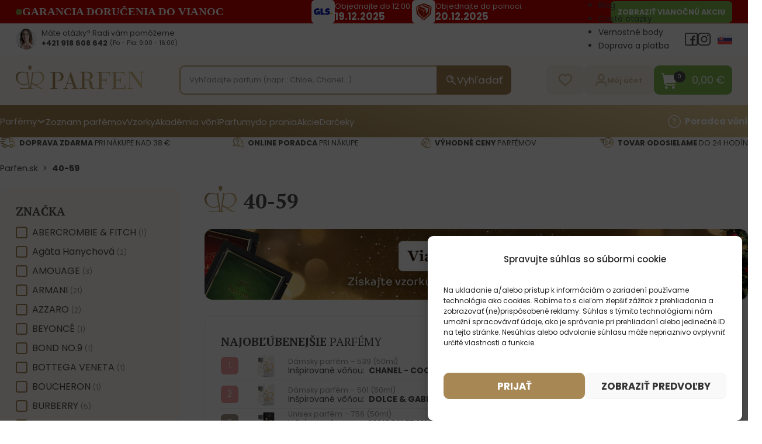

--- FILE ---
content_type: text/html; charset=UTF-8
request_url: https://parfen.sk/vek/40-59/
body_size: 90158
content:
<!DOCTYPE html>
<html lang="sk-SK" prefix="og: https://ogp.me/ns#">
<head>
<meta charset="UTF-8">
<meta name="viewport" content="width=device-width, initial-scale=1">
<link rel="modulepreload" crossorigin fetchpriority="high" href="https://parfen.sk/wp-content/plugins/wooptima-core/assets/1.1.8/js/apps/ecommerce.js" /><link rel="modulepreload" crossorigin fetchpriority="high" href="https://parfen.sk/wp-content/plugins/wooptima-core/assets/1.1.8/js/apps/minicart.js" /><link rel="modulepreload" crossorigin fetchpriority="high" href="https://parfen.sk/wp-content/plugins/wooptima-core/assets/1.1.8/js/apps/product-area.js" /><link rel="modulepreload" crossorigin fetchpriority="high" href="https://parfen.sk/wp-content/plugins/wooptima-core/assets/1.1.8/js/apps/fragrance-advisor.js" /><link rel="modulepreload" crossorigin fetchpriority="high" href="https://parfen.sk/wp-content/plugins/wooptima-core/assets/1.1.8/js/components/cart-sidebar.js" /><link rel="modulepreload" crossorigin fetchpriority="high" href="https://parfen.sk/wp-content/plugins/wooptima-core/assets/1.1.8/js/components/icon.js" /><link rel="modulepreload" crossorigin fetchpriority="high" href="https://parfen.sk/wp-content/plugins/wooptima-core/assets/1.1.8/js/lib/index.js" /><link rel="modulepreload" crossorigin fetchpriority="high" href="https://parfen.sk/wp-content/plugins/wooptima-core/assets/1.1.8/js/lib/index2.js" /><link rel="modulepreload" crossorigin fetchpriority="high" href="https://parfen.sk/wp-content/plugins/wooptima-core/assets/1.1.8/js/index.js" />				<script>document.documentElement.className = document.documentElement.className + ' yes-js js_active js'</script>
				
            <script data-no-defer="1" data-ezscrex="false" data-cfasync="false" data-pagespeed-no-defer data-cookieconsent="ignore">
                var ctPublicFunctions = {"_ajax_nonce":"23cebb878c","_rest_nonce":"32b2dc9986","_ajax_url":"\/wp-admin\/admin-ajax.php","_rest_url":"https:\/\/parfen.sk\/wp-json\/","data__cookies_type":"none","data__ajax_type":"rest","text__wait_for_decoding":"Decoding the contact data, let us a few seconds to finish. Anti-Spam by CleanTalk","cookiePrefix":"","wprocket_detected":true,"host_url":"parfen.sk"}
            </script>
        
            <script data-no-defer="1" data-ezscrex="false" data-cfasync="false" data-pagespeed-no-defer data-cookieconsent="ignore">
                var ctPublic = {"_ajax_nonce":"23cebb878c","settings__forms__check_internal":"0","settings__forms__check_external":"0","settings__forms__search_test":"0","settings__data__bot_detector_enabled":"1","blog_home":"https:\/\/parfen.sk\/","pixel__setting":"3","pixel__enabled":true,"pixel__url":"https:\/\/moderate8-v4.cleantalk.org\/pixel\/d5db638c0b81952be767cfba54cfb3ae.gif","data__email_check_before_post":"1","data__email_check_exist_post":"0","data__cookies_type":"none","data__key_is_ok":true,"data__visible_fields_required":true,"wl_brandname":"Anti-Spam by CleanTalk","wl_brandname_short":"CleanTalk","ct_checkjs_key":"1089a097e0b3eabe0830bdad9573f427dad633b2f65fb0673901a1450880c587","emailEncoderPassKey":"8511b38b77deeb58953a5f40e6921400","bot_detector_forms_excluded":"W10=","advancedCacheExists":true,"varnishCacheExists":false,"wc_ajax_add_to_cart":true}
            </script>
        
<!-- Google Tag Manager for WordPress by gtm4wp.com -->
<script data-cfasync="false" data-pagespeed-no-defer>
	var gtm4wp_datalayer_name = "dataLayer";
	var dataLayer = dataLayer || [];
	const gtm4wp_use_sku_instead = false;
	const gtm4wp_id_prefix = 'woocommerce_gpf_';
	const gtm4wp_remarketing = false;
	const gtm4wp_eec = true;
	const gtm4wp_classicec = false;
	const gtm4wp_currency = 'EUR';
	const gtm4wp_product_per_impression = false;
	const gtm4wp_needs_shipping_address = false;
	const gtm4wp_business_vertical = 'retail';
	const gtm4wp_business_vertical_id = 'id';

	const gtm4wp_scrollerscript_debugmode         = false;
	const gtm4wp_scrollerscript_callbacktime      = 100;
	const gtm4wp_scrollerscript_readerlocation    = 150;
	const gtm4wp_scrollerscript_contentelementid  = "content";
	const gtm4wp_scrollerscript_scannertime       = 60;
</script>
<!-- End Google Tag Manager for WordPress by gtm4wp.com -->
<!-- Search Engine Optimization by Rank Math - https://rankmath.com/ -->
<title>40-59 - Parfen.sk</title>
<meta name="robots" content="follow, index, max-snippet:-1, max-video-preview:-1, max-image-preview:large"/>
<link rel="canonical" href="https://parfen.sk/vek/40-59/" />
<link rel="next" href="https://parfen.sk/vek/40-59/page/2/" />
<meta property="og:locale" content="sk_SK" />
<meta property="og:type" content="article" />
<meta property="og:title" content="40-59 - Parfen.sk" />
<meta property="og:url" content="https://parfen.sk/vek/40-59/" />
<meta property="og:site_name" content="Parfen.sk" />
<meta property="og:image" content="https://parfen.sk/wp-content/uploads/2023/09/cover-sk.jpg" />
<meta property="og:image:secure_url" content="https://parfen.sk/wp-content/uploads/2023/09/cover-sk.jpg" />
<meta property="og:image:width" content="1200" />
<meta property="og:image:height" content="630" />
<meta property="og:image:type" content="image/jpeg" />
<meta name="twitter:card" content="summary_large_image" />
<meta name="twitter:title" content="40-59 - Parfen.sk" />
<meta name="twitter:image" content="https://parfen.sk/wp-content/uploads/2023/09/cover-sk.jpg" />
<script type="application/ld+json" class="rank-math-schema">{"@context":"https://schema.org","@graph":[{"@type":"Organization","@id":"https://parfen.sk/#organization","name":"Parfen"},{"@type":"WebSite","@id":"https://parfen.sk/#website","url":"https://parfen.sk","name":"Parfen.sk","publisher":{"@id":"https://parfen.sk/#organization"},"inLanguage":"sk-SK"},{"@type":"BreadcrumbList","@id":"https://parfen.sk/vek/40-59/#breadcrumb","itemListElement":[{"@type":"ListItem","position":"1","item":{"@id":"https://parfen.sk","name":"Parfen.sk"}},{"@type":"ListItem","position":"2","item":{"@id":"https://parfen.sk/vek/40-59/","name":"40-59"}}]},{"@type":"CollectionPage","@id":"https://parfen.sk/vek/40-59/#webpage","url":"https://parfen.sk/vek/40-59/","name":"40-59 - Parfen.sk","isPartOf":{"@id":"https://parfen.sk/#website"},"inLanguage":"sk-SK","breadcrumb":{"@id":"https://parfen.sk/vek/40-59/#breadcrumb"}}]}</script>
<!-- /Rank Math WordPress SEO plugin -->

<link rel='dns-prefetch' href='//moderate.cleantalk.org' />
<link rel='dns-prefetch' href='//code.jquery.com' />
<link rel='dns-prefetch' href='//fonts.googleapis.com' />
<link href='https://fonts.gstatic.com' crossorigin rel='preconnect' />
<link rel="preconnect" href="https://fonts.gstatic.com/" crossorigin><link rel="preconnect" href="https://fonts.gstatic.com/" crossorigin><link rel='stylesheet' id='addify_csp_front_css-css' href='https://parfen.sk/wp-content/plugins/role-based-pricing-for-woocommerce//assets/css/addify_csp_front_css.css?ver=1.0' media='all' />
<link rel='stylesheet' id='sbi_styles-css' href='https://parfen.sk/wp-content/plugins/instagram-feed/css/sbi-styles.min.css?ver=6.9.1' media='all' />
<link rel='stylesheet' id='wc-blocks-style-active-filters-css' href='https://parfen.sk/wp-content/plugins/woocommerce/packages/woocommerce-blocks/build/active-filters.css?ver=10.6.5' media='all' />
<link rel='stylesheet' id='wc-blocks-style-add-to-cart-form-css' href='https://parfen.sk/wp-content/plugins/woocommerce/packages/woocommerce-blocks/build/add-to-cart-form.css?ver=10.6.5' media='all' />
<link rel='stylesheet' id='wc-blocks-packages-style-css' href='https://parfen.sk/wp-content/plugins/woocommerce/packages/woocommerce-blocks/build/packages-style.css?ver=10.6.5' media='all' />
<link rel='stylesheet' id='wc-blocks-style-all-products-css' href='https://parfen.sk/wp-content/plugins/woocommerce/packages/woocommerce-blocks/build/all-products.css?ver=10.6.5' media='all' />
<link rel='stylesheet' id='wc-blocks-style-all-reviews-css' href='https://parfen.sk/wp-content/plugins/woocommerce/packages/woocommerce-blocks/build/all-reviews.css?ver=10.6.5' media='all' />
<link rel='stylesheet' id='wc-blocks-style-attribute-filter-css' href='https://parfen.sk/wp-content/plugins/woocommerce/packages/woocommerce-blocks/build/attribute-filter.css?ver=10.6.5' media='all' />
<link rel='stylesheet' id='wc-blocks-style-breadcrumbs-css' href='https://parfen.sk/wp-content/plugins/woocommerce/packages/woocommerce-blocks/build/breadcrumbs.css?ver=10.6.5' media='all' />
<link rel='stylesheet' id='wc-blocks-style-catalog-sorting-css' href='https://parfen.sk/wp-content/plugins/woocommerce/packages/woocommerce-blocks/build/catalog-sorting.css?ver=10.6.5' media='all' />
<link rel='stylesheet' id='wc-blocks-style-customer-account-css' href='https://parfen.sk/wp-content/plugins/woocommerce/packages/woocommerce-blocks/build/customer-account.css?ver=10.6.5' media='all' />
<link rel='stylesheet' id='wc-blocks-style-featured-category-css' href='https://parfen.sk/wp-content/plugins/woocommerce/packages/woocommerce-blocks/build/featured-category.css?ver=10.6.5' media='all' />
<link rel='stylesheet' id='wc-blocks-style-featured-product-css' href='https://parfen.sk/wp-content/plugins/woocommerce/packages/woocommerce-blocks/build/featured-product.css?ver=10.6.5' media='all' />
<link rel='stylesheet' id='wc-blocks-style-mini-cart-css' href='https://parfen.sk/wp-content/plugins/woocommerce/packages/woocommerce-blocks/build/mini-cart.css?ver=10.6.5' media='all' />
<link rel='stylesheet' id='wc-blocks-style-price-filter-css' href='https://parfen.sk/wp-content/plugins/woocommerce/packages/woocommerce-blocks/build/price-filter.css?ver=10.6.5' media='all' />
<link rel='stylesheet' id='wc-blocks-style-product-add-to-cart-css' href='https://parfen.sk/wp-content/plugins/woocommerce/packages/woocommerce-blocks/build/product-add-to-cart.css?ver=10.6.5' media='all' />
<link rel='stylesheet' id='wc-blocks-style-product-button-css' href='https://parfen.sk/wp-content/plugins/woocommerce/packages/woocommerce-blocks/build/product-button.css?ver=10.6.5' media='all' />
<link rel='stylesheet' id='wc-blocks-style-product-categories-css' href='https://parfen.sk/wp-content/plugins/woocommerce/packages/woocommerce-blocks/build/product-categories.css?ver=10.6.5' media='all' />
<link rel='stylesheet' id='wc-blocks-style-product-image-css' href='https://parfen.sk/wp-content/plugins/woocommerce/packages/woocommerce-blocks/build/product-image.css?ver=10.6.5' media='all' />
<link rel='stylesheet' id='wc-blocks-style-product-image-gallery-css' href='https://parfen.sk/wp-content/plugins/woocommerce/packages/woocommerce-blocks/build/product-image-gallery.css?ver=10.6.5' media='all' />
<link rel='stylesheet' id='wc-blocks-style-product-query-css' href='https://parfen.sk/wp-content/plugins/woocommerce/packages/woocommerce-blocks/build/product-query.css?ver=10.6.5' media='all' />
<link rel='stylesheet' id='wc-blocks-style-product-results-count-css' href='https://parfen.sk/wp-content/plugins/woocommerce/packages/woocommerce-blocks/build/product-results-count.css?ver=10.6.5' media='all' />
<link rel='stylesheet' id='wc-blocks-style-product-reviews-css' href='https://parfen.sk/wp-content/plugins/woocommerce/packages/woocommerce-blocks/build/product-reviews.css?ver=10.6.5' media='all' />
<link rel='stylesheet' id='wc-blocks-style-product-sale-badge-css' href='https://parfen.sk/wp-content/plugins/woocommerce/packages/woocommerce-blocks/build/product-sale-badge.css?ver=10.6.5' media='all' />
<link rel='stylesheet' id='wc-blocks-style-product-search-css' href='https://parfen.sk/wp-content/plugins/woocommerce/packages/woocommerce-blocks/build/product-search.css?ver=10.6.5' media='all' />
<link rel='stylesheet' id='wc-blocks-style-product-sku-css' href='https://parfen.sk/wp-content/plugins/woocommerce/packages/woocommerce-blocks/build/product-sku.css?ver=10.6.5' media='all' />
<link rel='stylesheet' id='wc-blocks-style-product-stock-indicator-css' href='https://parfen.sk/wp-content/plugins/woocommerce/packages/woocommerce-blocks/build/product-stock-indicator.css?ver=10.6.5' media='all' />
<link rel='stylesheet' id='wc-blocks-style-product-summary-css' href='https://parfen.sk/wp-content/plugins/woocommerce/packages/woocommerce-blocks/build/product-summary.css?ver=10.6.5' media='all' />
<link rel='stylesheet' id='wc-blocks-style-product-title-css' href='https://parfen.sk/wp-content/plugins/woocommerce/packages/woocommerce-blocks/build/product-title.css?ver=10.6.5' media='all' />
<link rel='stylesheet' id='wc-blocks-style-rating-filter-css' href='https://parfen.sk/wp-content/plugins/woocommerce/packages/woocommerce-blocks/build/rating-filter.css?ver=10.6.5' media='all' />
<link rel='stylesheet' id='wc-blocks-style-reviews-by-category-css' href='https://parfen.sk/wp-content/plugins/woocommerce/packages/woocommerce-blocks/build/reviews-by-category.css?ver=10.6.5' media='all' />
<link rel='stylesheet' id='wc-blocks-style-reviews-by-product-css' href='https://parfen.sk/wp-content/plugins/woocommerce/packages/woocommerce-blocks/build/reviews-by-product.css?ver=10.6.5' media='all' />
<link rel='stylesheet' id='wc-blocks-style-product-details-css' href='https://parfen.sk/wp-content/plugins/woocommerce/packages/woocommerce-blocks/build/product-details.css?ver=10.6.5' media='all' />
<link rel='stylesheet' id='wc-blocks-style-single-product-css' href='https://parfen.sk/wp-content/plugins/woocommerce/packages/woocommerce-blocks/build/single-product.css?ver=10.6.5' media='all' />
<link rel='stylesheet' id='wc-blocks-style-stock-filter-css' href='https://parfen.sk/wp-content/plugins/woocommerce/packages/woocommerce-blocks/build/stock-filter.css?ver=10.6.5' media='all' />
<link rel='stylesheet' id='wc-blocks-style-cart-css' href='https://parfen.sk/wp-content/plugins/woocommerce/packages/woocommerce-blocks/build/cart.css?ver=10.6.5' media='all' />
<link rel='stylesheet' id='wc-blocks-style-checkout-css' href='https://parfen.sk/wp-content/plugins/woocommerce/packages/woocommerce-blocks/build/checkout.css?ver=10.6.5' media='all' />
<link rel='stylesheet' id='wc-blocks-style-mini-cart-contents-css' href='https://parfen.sk/wp-content/plugins/woocommerce/packages/woocommerce-blocks/build/mini-cart-contents.css?ver=10.6.5' media='all' />
<style id='classic-theme-styles-inline-css'>
/*! This file is auto-generated */
.wp-block-button__link{color:#fff;background-color:#32373c;border-radius:9999px;box-shadow:none;text-decoration:none;padding:calc(.667em + 2px) calc(1.333em + 2px);font-size:1.125em}.wp-block-file__button{background:#32373c;color:#fff;text-decoration:none}
</style>
<link rel='stylesheet' id='automaticcss-core-css' href='https://parfen.sk/wp-content/uploads/automatic-css/automatic.css?ver=1763068638' media='all' />
<link rel='stylesheet' id='ct_public_css-css' href='https://parfen.sk/wp-content/plugins/cleantalk-spam-protect/css/cleantalk-public.min.css?ver=6.45.2' media='all' />
<link rel='stylesheet' id='ct_email_decoder_css-css' href='https://parfen.sk/wp-content/plugins/cleantalk-spam-protect/css/cleantalk-email-decoder.min.css?ver=6.45.2' media='all' />
<link rel='stylesheet' id='contact-form-7-css' href='https://parfen.sk/wp-content/plugins/contact-form-7/includes/css/styles.css?ver=5.9.4' media='all' />
<link rel='stylesheet' id='mailerlite_forms.css-css' href='https://parfen.sk/wp-content/plugins/official-mailerlite-sign-up-forms/assets/css/mailerlite_forms.css?ver=1.7.14' media='all' />
<style id='woocommerce-inline-inline-css'>
.woocommerce form .form-row .required { visibility: visible; }
</style>
<link rel='stylesheet' id='wooptima-multilingual-css' href='https://parfen.sk/wp-content/plugins/wooptima-multilingual/assets/css/wooptima-multilingual.css' media='all' />
<link rel='stylesheet' id='wooptima-multilingual-admin-bar-css' href='https://parfen.sk/wp-content/plugins/wooptima-multilingual/assets/css/wooptima-multilingual-admin-bar.css' media='all' />
<style id='wpgb-head-inline-css'>
.wp-grid-builder:not(.wpgb-template),.wpgb-facet{opacity:0.01}.wpgb-facet fieldset{margin:0;padding:0;border:none;outline:none;box-shadow:none}.wpgb-facet fieldset:last-child{margin-bottom:40px;}.wpgb-facet fieldset legend.wpgb-sr-only{height:1px;width:1px}
</style>
<link rel='stylesheet' id='cmplz-general-css' href='https://parfen.sk/wp-content/plugins/complianz-gdpr/assets/css/cookieblocker.min.css?ver=1766060225' media='all' />
<link rel='stylesheet' id='toret-gls-plugin-styles-css' href='https://parfen.sk/wp-content/plugins/toret-gls/public/assets/css/public.css?ver=1.12.10' media='all' />
<link rel='stylesheet' id='toret-gls-popup-styles-toret-css' href='https://parfen.sk/wp-content/plugins/toret-gls/includes/pickup-selection/assets/css/toret-branch-popup.css?ver=1.12.10' media='all' />
<link rel='stylesheet' id='toret-gls-popup-styles-css' href='https://code.jquery.com/ui/1.13.0/themes/base/jquery-ui.css?ver=6.5.2' media='all' />
<link rel='stylesheet' id='wcpr-country-flags-css' href='https://parfen.sk/wp-content/plugins/woocommerce-photo-reviews/css/flags-64.min.css?ver=1.3.14' media='all' />
<link rel='stylesheet' id='wcipi_setting_intlTelInput-css' href='https://parfen.sk/wp-content/plugins/wcipi-plugin/css/wcipi-intlTelInput.min.css?ver=2.1.5' media='all' />
<link rel='stylesheet' id='wcipi_setting_intlTelInputMainCss-css' href='https://parfen.sk/wp-content/plugins/wcipi-plugin/css/wcipi-styles.css?ver=2.1.5' media='all' />
<link rel='stylesheet' id='dgwt-wcas-style-css' href='https://parfen.sk/wp-content/plugins/ajax-search-for-woocommerce-premium/assets/css/style.min.css?ver=1.28.1' media='all' />
<link rel='stylesheet' id='wcpr-verified-badge-icon-css' href='https://parfen.sk/wp-content/plugins/woocommerce-photo-reviews/css/woocommerce-photo-reviews-badge.min.css?ver=1.3.14' media='all' />
<link rel='stylesheet' id='wcpr-shortcode-all-reviews-style-css' href='https://parfen.sk/wp-content/plugins/woocommerce-photo-reviews/css/shortcode-style.css?ver=1.3.14' media='all' />
<link rel='stylesheet' id='wcpr-swipebox-css-css' href='https://parfen.sk/wp-content/plugins/woocommerce-photo-reviews/css/swipebox.css?ver=6.5.2' media='all' />
<link rel='stylesheet' id='wcpr-shortcode-masonry-style-css' href='https://parfen.sk/wp-content/plugins/woocommerce-photo-reviews/css/shortcode-masonry.css?ver=1.3.14' media='all' />
<link rel='stylesheet' id='wcpr-rotate-font-style-css' href='https://parfen.sk/wp-content/plugins/woocommerce-photo-reviews/css/rotate.min.css?ver=1.3.14' media='all' />
<link rel='stylesheet' id='wcpr-default-display-style-css' href='https://parfen.sk/wp-content/plugins/woocommerce-photo-reviews/css/default-display-images.css?ver=1.3.14' media='all' />
<link rel='stylesheet' id='wa-dynamic-data-placeholders-css-css' href='https://parfen.sk/wp-content/themes/wooptima-theme/includes/modules/wa-dynamic-data-placeholders/assets/css/wa-dynamic-data-placeholders.css?ver=1766066052' media='all' />
<link rel='stylesheet' id='bricks-frontend-css' href='https://parfen.sk/wp-content/themes/bricks/assets/css/frontend-light.min.css?ver=1766060227' media='all' />
<style id='bricks-frontend-inline-css'>
.bricks-button{letter-spacing:normal}
.bricks-button{letter-spacing:normal}

			#brx-header {
				--x-header-transition: 200ms;
				--x-header-fade-transition: 200ms;
			}

			#brx-header.x-header_sticky-active {
				z-index: 999;
			}
		
</style>
<link rel='stylesheet' id='bricks-color-palettes-css' href='https://parfen.sk/wp-content/uploads/bricks/css/color-palettes.min.css?ver=1753884568' media='all' />
<link rel='stylesheet' id='bricks-theme-style-wooptima-css' href='https://parfen.sk/wp-content/uploads/bricks/css/theme-style-wooptima.min.css?ver=1753884568' media='all' />
<link rel='stylesheet' id='bricks-post-25256-css' href='https://parfen.sk/wp-content/uploads/bricks/css/post-25256.min.css?ver=1753884568' media='all' />
<link rel='stylesheet' id='bricks-post-50165-css' href='https://parfen.sk/wp-content/uploads/bricks/css/post-50165.min.css?ver=1753884568' media='all' />
<link rel='stylesheet' id='bricks-post-1193-css' href='https://parfen.sk/wp-content/uploads/bricks/css/post-1193.min.css?ver=1765889428' media='all' />
<link rel='stylesheet' id='bricks-post-20030-css' href='https://parfen.sk/wp-content/uploads/bricks/css/post-20030.min.css?ver=1763026818' media='all' />
<link rel='stylesheet' id='bricks-post-25875-css' href='https://parfen.sk/wp-content/uploads/bricks/css/post-25875.min.css?ver=1753884568' media='all' />
<link rel='stylesheet' id='bricks-post-398-css' href='https://parfen.sk/wp-content/uploads/bricks/css/post-398.min.css?ver=1760723597' media='all' />
<link rel='stylesheet' id='bricks-post-282-css' href='https://parfen.sk/wp-content/uploads/bricks/css/post-282.min.css?ver=1765903812' media='all' />
<link rel='stylesheet' id='bricks-font-awesome-6-css' href='https://parfen.sk/wp-content/themes/bricks/assets/css/libs/font-awesome-6.min.css?ver=1766060227' media='all' />
<link rel='stylesheet' id='bricks-ionicons-css' href='https://parfen.sk/wp-content/themes/bricks/assets/css/libs/ionicons.min.css?ver=1766060227' media='all' />
<link rel='stylesheet' id='bricks-themify-icons-css' href='https://parfen.sk/wp-content/themes/bricks/assets/css/libs/themify-icons.min.css?ver=1766060227' media='all' />
<link rel='stylesheet' id='bricks-tooltips-css' href='https://parfen.sk/wp-content/themes/bricks/assets/css/libs/tooltips.min.css?ver=1766060227' media='all' />
<style id="bricks-google-fonts-css" media="all">/* cyrillic-ext */
@font-face {
  font-family: 'PT Serif';
  font-style: italic;
  font-weight: 400;
  font-display: swap;
  src: url(/fonts.gstatic.com/s/ptserif/v19/EJRTQgYoZZY2vCFuvAFT_rC1cgT9rct48Q.woff2) format('woff2');
  unicode-range: U+0460-052F, U+1C80-1C8A, U+20B4, U+2DE0-2DFF, U+A640-A69F, U+FE2E-FE2F;
}
/* cyrillic */
@font-face {
  font-family: 'PT Serif';
  font-style: italic;
  font-weight: 400;
  font-display: swap;
  src: url(/fonts.gstatic.com/s/ptserif/v19/EJRTQgYoZZY2vCFuvAFT_rm1cgT9rct48Q.woff2) format('woff2');
  unicode-range: U+0301, U+0400-045F, U+0490-0491, U+04B0-04B1, U+2116;
}
/* latin-ext */
@font-face {
  font-family: 'PT Serif';
  font-style: italic;
  font-weight: 400;
  font-display: swap;
  src: url(/fonts.gstatic.com/s/ptserif/v19/EJRTQgYoZZY2vCFuvAFT_rO1cgT9rct48Q.woff2) format('woff2');
  unicode-range: U+0100-02BA, U+02BD-02C5, U+02C7-02CC, U+02CE-02D7, U+02DD-02FF, U+0304, U+0308, U+0329, U+1D00-1DBF, U+1E00-1E9F, U+1EF2-1EFF, U+2020, U+20A0-20AB, U+20AD-20C0, U+2113, U+2C60-2C7F, U+A720-A7FF;
}
/* latin */
@font-face {
  font-family: 'PT Serif';
  font-style: italic;
  font-weight: 400;
  font-display: swap;
  src: url(/fonts.gstatic.com/s/ptserif/v19/EJRTQgYoZZY2vCFuvAFT_r21cgT9rcs.woff2) format('woff2');
  unicode-range: U+0000-00FF, U+0131, U+0152-0153, U+02BB-02BC, U+02C6, U+02DA, U+02DC, U+0304, U+0308, U+0329, U+2000-206F, U+20AC, U+2122, U+2191, U+2193, U+2212, U+2215, U+FEFF, U+FFFD;
}
/* cyrillic-ext */
@font-face {
  font-family: 'PT Serif';
  font-style: italic;
  font-weight: 700;
  font-display: swap;
  src: url(/fonts.gstatic.com/s/ptserif/v19/EJRQQgYoZZY2vCFuvAFT9gaQZyTfoOFC-I2irw.woff2) format('woff2');
  unicode-range: U+0460-052F, U+1C80-1C8A, U+20B4, U+2DE0-2DFF, U+A640-A69F, U+FE2E-FE2F;
}
/* cyrillic */
@font-face {
  font-family: 'PT Serif';
  font-style: italic;
  font-weight: 700;
  font-display: swap;
  src: url(/fonts.gstatic.com/s/ptserif/v19/EJRQQgYoZZY2vCFuvAFT9gaQZy3foOFC-I2irw.woff2) format('woff2');
  unicode-range: U+0301, U+0400-045F, U+0490-0491, U+04B0-04B1, U+2116;
}
/* latin-ext */
@font-face {
  font-family: 'PT Serif';
  font-style: italic;
  font-weight: 700;
  font-display: swap;
  src: url(/fonts.gstatic.com/s/ptserif/v19/EJRQQgYoZZY2vCFuvAFT9gaQZyffoOFC-I2irw.woff2) format('woff2');
  unicode-range: U+0100-02BA, U+02BD-02C5, U+02C7-02CC, U+02CE-02D7, U+02DD-02FF, U+0304, U+0308, U+0329, U+1D00-1DBF, U+1E00-1E9F, U+1EF2-1EFF, U+2020, U+20A0-20AB, U+20AD-20C0, U+2113, U+2C60-2C7F, U+A720-A7FF;
}
/* latin */
@font-face {
  font-family: 'PT Serif';
  font-style: italic;
  font-weight: 700;
  font-display: swap;
  src: url(/fonts.gstatic.com/s/ptserif/v19/EJRQQgYoZZY2vCFuvAFT9gaQZynfoOFC-I0.woff2) format('woff2');
  unicode-range: U+0000-00FF, U+0131, U+0152-0153, U+02BB-02BC, U+02C6, U+02DA, U+02DC, U+0304, U+0308, U+0329, U+2000-206F, U+20AC, U+2122, U+2191, U+2193, U+2212, U+2215, U+FEFF, U+FFFD;
}
/* cyrillic-ext */
@font-face {
  font-family: 'PT Serif';
  font-style: normal;
  font-weight: 400;
  font-display: swap;
  src: url(/fonts.gstatic.com/s/ptserif/v19/EJRVQgYoZZY2vCFuvAFbzr-_dSb_nco.woff2) format('woff2');
  unicode-range: U+0460-052F, U+1C80-1C8A, U+20B4, U+2DE0-2DFF, U+A640-A69F, U+FE2E-FE2F;
}
/* cyrillic */
@font-face {
  font-family: 'PT Serif';
  font-style: normal;
  font-weight: 400;
  font-display: swap;
  src: url(/fonts.gstatic.com/s/ptserif/v19/EJRVQgYoZZY2vCFuvAFSzr-_dSb_nco.woff2) format('woff2');
  unicode-range: U+0301, U+0400-045F, U+0490-0491, U+04B0-04B1, U+2116;
}
/* latin-ext */
@font-face {
  font-family: 'PT Serif';
  font-style: normal;
  font-weight: 400;
  font-display: swap;
  src: url(/fonts.gstatic.com/s/ptserif/v19/EJRVQgYoZZY2vCFuvAFYzr-_dSb_nco.woff2) format('woff2');
  unicode-range: U+0100-02BA, U+02BD-02C5, U+02C7-02CC, U+02CE-02D7, U+02DD-02FF, U+0304, U+0308, U+0329, U+1D00-1DBF, U+1E00-1E9F, U+1EF2-1EFF, U+2020, U+20A0-20AB, U+20AD-20C0, U+2113, U+2C60-2C7F, U+A720-A7FF;
}
/* latin */
@font-face {
  font-family: 'PT Serif';
  font-style: normal;
  font-weight: 400;
  font-display: swap;
  src: url(/fonts.gstatic.com/s/ptserif/v19/EJRVQgYoZZY2vCFuvAFWzr-_dSb_.woff2) format('woff2');
  unicode-range: U+0000-00FF, U+0131, U+0152-0153, U+02BB-02BC, U+02C6, U+02DA, U+02DC, U+0304, U+0308, U+0329, U+2000-206F, U+20AC, U+2122, U+2191, U+2193, U+2212, U+2215, U+FEFF, U+FFFD;
}
/* cyrillic-ext */
@font-face {
  font-family: 'PT Serif';
  font-style: normal;
  font-weight: 700;
  font-display: swap;
  src: url(/fonts.gstatic.com/s/ptserif/v19/EJRSQgYoZZY2vCFuvAnt66qfVyvVp8NAyIw.woff2) format('woff2');
  unicode-range: U+0460-052F, U+1C80-1C8A, U+20B4, U+2DE0-2DFF, U+A640-A69F, U+FE2E-FE2F;
}
/* cyrillic */
@font-face {
  font-family: 'PT Serif';
  font-style: normal;
  font-weight: 700;
  font-display: swap;
  src: url(/fonts.gstatic.com/s/ptserif/v19/EJRSQgYoZZY2vCFuvAnt66qWVyvVp8NAyIw.woff2) format('woff2');
  unicode-range: U+0301, U+0400-045F, U+0490-0491, U+04B0-04B1, U+2116;
}
/* latin-ext */
@font-face {
  font-family: 'PT Serif';
  font-style: normal;
  font-weight: 700;
  font-display: swap;
  src: url(/fonts.gstatic.com/s/ptserif/v19/EJRSQgYoZZY2vCFuvAnt66qcVyvVp8NAyIw.woff2) format('woff2');
  unicode-range: U+0100-02BA, U+02BD-02C5, U+02C7-02CC, U+02CE-02D7, U+02DD-02FF, U+0304, U+0308, U+0329, U+1D00-1DBF, U+1E00-1E9F, U+1EF2-1EFF, U+2020, U+20A0-20AB, U+20AD-20C0, U+2113, U+2C60-2C7F, U+A720-A7FF;
}
/* latin */
@font-face {
  font-family: 'PT Serif';
  font-style: normal;
  font-weight: 700;
  font-display: swap;
  src: url(/fonts.gstatic.com/s/ptserif/v19/EJRSQgYoZZY2vCFuvAnt66qSVyvVp8NA.woff2) format('woff2');
  unicode-range: U+0000-00FF, U+0131, U+0152-0153, U+02BB-02BC, U+02C6, U+02DA, U+02DC, U+0304, U+0308, U+0329, U+2000-206F, U+20AC, U+2122, U+2191, U+2193, U+2212, U+2215, U+FEFF, U+FFFD;
}
/* devanagari */
@font-face {
  font-family: 'Poppins';
  font-style: italic;
  font-weight: 100;
  font-display: swap;
  src: url(/fonts.gstatic.com/s/poppins/v24/pxiAyp8kv8JHgFVrJJLmE0tDMPKhSkFEkm8.woff2) format('woff2');
  unicode-range: U+0900-097F, U+1CD0-1CF9, U+200C-200D, U+20A8, U+20B9, U+20F0, U+25CC, U+A830-A839, U+A8E0-A8FF, U+11B00-11B09;
}
/* latin-ext */
@font-face {
  font-family: 'Poppins';
  font-style: italic;
  font-weight: 100;
  font-display: swap;
  src: url(/fonts.gstatic.com/s/poppins/v24/pxiAyp8kv8JHgFVrJJLmE0tMMPKhSkFEkm8.woff2) format('woff2');
  unicode-range: U+0100-02BA, U+02BD-02C5, U+02C7-02CC, U+02CE-02D7, U+02DD-02FF, U+0304, U+0308, U+0329, U+1D00-1DBF, U+1E00-1E9F, U+1EF2-1EFF, U+2020, U+20A0-20AB, U+20AD-20C0, U+2113, U+2C60-2C7F, U+A720-A7FF;
}
/* latin */
@font-face {
  font-family: 'Poppins';
  font-style: italic;
  font-weight: 100;
  font-display: swap;
  src: url(/fonts.gstatic.com/s/poppins/v24/pxiAyp8kv8JHgFVrJJLmE0tCMPKhSkFE.woff2) format('woff2');
  unicode-range: U+0000-00FF, U+0131, U+0152-0153, U+02BB-02BC, U+02C6, U+02DA, U+02DC, U+0304, U+0308, U+0329, U+2000-206F, U+20AC, U+2122, U+2191, U+2193, U+2212, U+2215, U+FEFF, U+FFFD;
}
/* devanagari */
@font-face {
  font-family: 'Poppins';
  font-style: italic;
  font-weight: 200;
  font-display: swap;
  src: url(/fonts.gstatic.com/s/poppins/v24/pxiDyp8kv8JHgFVrJJLmv1pVFteOYktMqlap.woff2) format('woff2');
  unicode-range: U+0900-097F, U+1CD0-1CF9, U+200C-200D, U+20A8, U+20B9, U+20F0, U+25CC, U+A830-A839, U+A8E0-A8FF, U+11B00-11B09;
}
/* latin-ext */
@font-face {
  font-family: 'Poppins';
  font-style: italic;
  font-weight: 200;
  font-display: swap;
  src: url(/fonts.gstatic.com/s/poppins/v24/pxiDyp8kv8JHgFVrJJLmv1pVGdeOYktMqlap.woff2) format('woff2');
  unicode-range: U+0100-02BA, U+02BD-02C5, U+02C7-02CC, U+02CE-02D7, U+02DD-02FF, U+0304, U+0308, U+0329, U+1D00-1DBF, U+1E00-1E9F, U+1EF2-1EFF, U+2020, U+20A0-20AB, U+20AD-20C0, U+2113, U+2C60-2C7F, U+A720-A7FF;
}
/* latin */
@font-face {
  font-family: 'Poppins';
  font-style: italic;
  font-weight: 200;
  font-display: swap;
  src: url(/fonts.gstatic.com/s/poppins/v24/pxiDyp8kv8JHgFVrJJLmv1pVF9eOYktMqg.woff2) format('woff2');
  unicode-range: U+0000-00FF, U+0131, U+0152-0153, U+02BB-02BC, U+02C6, U+02DA, U+02DC, U+0304, U+0308, U+0329, U+2000-206F, U+20AC, U+2122, U+2191, U+2193, U+2212, U+2215, U+FEFF, U+FFFD;
}
/* devanagari */
@font-face {
  font-family: 'Poppins';
  font-style: italic;
  font-weight: 300;
  font-display: swap;
  src: url(/fonts.gstatic.com/s/poppins/v24/pxiDyp8kv8JHgFVrJJLm21lVFteOYktMqlap.woff2) format('woff2');
  unicode-range: U+0900-097F, U+1CD0-1CF9, U+200C-200D, U+20A8, U+20B9, U+20F0, U+25CC, U+A830-A839, U+A8E0-A8FF, U+11B00-11B09;
}
/* latin-ext */
@font-face {
  font-family: 'Poppins';
  font-style: italic;
  font-weight: 300;
  font-display: swap;
  src: url(/fonts.gstatic.com/s/poppins/v24/pxiDyp8kv8JHgFVrJJLm21lVGdeOYktMqlap.woff2) format('woff2');
  unicode-range: U+0100-02BA, U+02BD-02C5, U+02C7-02CC, U+02CE-02D7, U+02DD-02FF, U+0304, U+0308, U+0329, U+1D00-1DBF, U+1E00-1E9F, U+1EF2-1EFF, U+2020, U+20A0-20AB, U+20AD-20C0, U+2113, U+2C60-2C7F, U+A720-A7FF;
}
/* latin */
@font-face {
  font-family: 'Poppins';
  font-style: italic;
  font-weight: 300;
  font-display: swap;
  src: url(/fonts.gstatic.com/s/poppins/v24/pxiDyp8kv8JHgFVrJJLm21lVF9eOYktMqg.woff2) format('woff2');
  unicode-range: U+0000-00FF, U+0131, U+0152-0153, U+02BB-02BC, U+02C6, U+02DA, U+02DC, U+0304, U+0308, U+0329, U+2000-206F, U+20AC, U+2122, U+2191, U+2193, U+2212, U+2215, U+FEFF, U+FFFD;
}
/* devanagari */
@font-face {
  font-family: 'Poppins';
  font-style: italic;
  font-weight: 400;
  font-display: swap;
  src: url(/fonts.gstatic.com/s/poppins/v24/pxiGyp8kv8JHgFVrJJLucXtAOvWDSHFF.woff2) format('woff2');
  unicode-range: U+0900-097F, U+1CD0-1CF9, U+200C-200D, U+20A8, U+20B9, U+20F0, U+25CC, U+A830-A839, U+A8E0-A8FF, U+11B00-11B09;
}
/* latin-ext */
@font-face {
  font-family: 'Poppins';
  font-style: italic;
  font-weight: 400;
  font-display: swap;
  src: url(/fonts.gstatic.com/s/poppins/v24/pxiGyp8kv8JHgFVrJJLufntAOvWDSHFF.woff2) format('woff2');
  unicode-range: U+0100-02BA, U+02BD-02C5, U+02C7-02CC, U+02CE-02D7, U+02DD-02FF, U+0304, U+0308, U+0329, U+1D00-1DBF, U+1E00-1E9F, U+1EF2-1EFF, U+2020, U+20A0-20AB, U+20AD-20C0, U+2113, U+2C60-2C7F, U+A720-A7FF;
}
/* latin */
@font-face {
  font-family: 'Poppins';
  font-style: italic;
  font-weight: 400;
  font-display: swap;
  src: url(/fonts.gstatic.com/s/poppins/v24/pxiGyp8kv8JHgFVrJJLucHtAOvWDSA.woff2) format('woff2');
  unicode-range: U+0000-00FF, U+0131, U+0152-0153, U+02BB-02BC, U+02C6, U+02DA, U+02DC, U+0304, U+0308, U+0329, U+2000-206F, U+20AC, U+2122, U+2191, U+2193, U+2212, U+2215, U+FEFF, U+FFFD;
}
/* devanagari */
@font-face {
  font-family: 'Poppins';
  font-style: italic;
  font-weight: 500;
  font-display: swap;
  src: url(/fonts.gstatic.com/s/poppins/v24/pxiDyp8kv8JHgFVrJJLmg1hVFteOYktMqlap.woff2) format('woff2');
  unicode-range: U+0900-097F, U+1CD0-1CF9, U+200C-200D, U+20A8, U+20B9, U+20F0, U+25CC, U+A830-A839, U+A8E0-A8FF, U+11B00-11B09;
}
/* latin-ext */
@font-face {
  font-family: 'Poppins';
  font-style: italic;
  font-weight: 500;
  font-display: swap;
  src: url(/fonts.gstatic.com/s/poppins/v24/pxiDyp8kv8JHgFVrJJLmg1hVGdeOYktMqlap.woff2) format('woff2');
  unicode-range: U+0100-02BA, U+02BD-02C5, U+02C7-02CC, U+02CE-02D7, U+02DD-02FF, U+0304, U+0308, U+0329, U+1D00-1DBF, U+1E00-1E9F, U+1EF2-1EFF, U+2020, U+20A0-20AB, U+20AD-20C0, U+2113, U+2C60-2C7F, U+A720-A7FF;
}
/* latin */
@font-face {
  font-family: 'Poppins';
  font-style: italic;
  font-weight: 500;
  font-display: swap;
  src: url(/fonts.gstatic.com/s/poppins/v24/pxiDyp8kv8JHgFVrJJLmg1hVF9eOYktMqg.woff2) format('woff2');
  unicode-range: U+0000-00FF, U+0131, U+0152-0153, U+02BB-02BC, U+02C6, U+02DA, U+02DC, U+0304, U+0308, U+0329, U+2000-206F, U+20AC, U+2122, U+2191, U+2193, U+2212, U+2215, U+FEFF, U+FFFD;
}
/* devanagari */
@font-face {
  font-family: 'Poppins';
  font-style: italic;
  font-weight: 600;
  font-display: swap;
  src: url(/fonts.gstatic.com/s/poppins/v24/pxiDyp8kv8JHgFVrJJLmr19VFteOYktMqlap.woff2) format('woff2');
  unicode-range: U+0900-097F, U+1CD0-1CF9, U+200C-200D, U+20A8, U+20B9, U+20F0, U+25CC, U+A830-A839, U+A8E0-A8FF, U+11B00-11B09;
}
/* latin-ext */
@font-face {
  font-family: 'Poppins';
  font-style: italic;
  font-weight: 600;
  font-display: swap;
  src: url(/fonts.gstatic.com/s/poppins/v24/pxiDyp8kv8JHgFVrJJLmr19VGdeOYktMqlap.woff2) format('woff2');
  unicode-range: U+0100-02BA, U+02BD-02C5, U+02C7-02CC, U+02CE-02D7, U+02DD-02FF, U+0304, U+0308, U+0329, U+1D00-1DBF, U+1E00-1E9F, U+1EF2-1EFF, U+2020, U+20A0-20AB, U+20AD-20C0, U+2113, U+2C60-2C7F, U+A720-A7FF;
}
/* latin */
@font-face {
  font-family: 'Poppins';
  font-style: italic;
  font-weight: 600;
  font-display: swap;
  src: url(/fonts.gstatic.com/s/poppins/v24/pxiDyp8kv8JHgFVrJJLmr19VF9eOYktMqg.woff2) format('woff2');
  unicode-range: U+0000-00FF, U+0131, U+0152-0153, U+02BB-02BC, U+02C6, U+02DA, U+02DC, U+0304, U+0308, U+0329, U+2000-206F, U+20AC, U+2122, U+2191, U+2193, U+2212, U+2215, U+FEFF, U+FFFD;
}
/* devanagari */
@font-face {
  font-family: 'Poppins';
  font-style: italic;
  font-weight: 700;
  font-display: swap;
  src: url(/fonts.gstatic.com/s/poppins/v24/pxiDyp8kv8JHgFVrJJLmy15VFteOYktMqlap.woff2) format('woff2');
  unicode-range: U+0900-097F, U+1CD0-1CF9, U+200C-200D, U+20A8, U+20B9, U+20F0, U+25CC, U+A830-A839, U+A8E0-A8FF, U+11B00-11B09;
}
/* latin-ext */
@font-face {
  font-family: 'Poppins';
  font-style: italic;
  font-weight: 700;
  font-display: swap;
  src: url(/fonts.gstatic.com/s/poppins/v24/pxiDyp8kv8JHgFVrJJLmy15VGdeOYktMqlap.woff2) format('woff2');
  unicode-range: U+0100-02BA, U+02BD-02C5, U+02C7-02CC, U+02CE-02D7, U+02DD-02FF, U+0304, U+0308, U+0329, U+1D00-1DBF, U+1E00-1E9F, U+1EF2-1EFF, U+2020, U+20A0-20AB, U+20AD-20C0, U+2113, U+2C60-2C7F, U+A720-A7FF;
}
/* latin */
@font-face {
  font-family: 'Poppins';
  font-style: italic;
  font-weight: 700;
  font-display: swap;
  src: url(/fonts.gstatic.com/s/poppins/v24/pxiDyp8kv8JHgFVrJJLmy15VF9eOYktMqg.woff2) format('woff2');
  unicode-range: U+0000-00FF, U+0131, U+0152-0153, U+02BB-02BC, U+02C6, U+02DA, U+02DC, U+0304, U+0308, U+0329, U+2000-206F, U+20AC, U+2122, U+2191, U+2193, U+2212, U+2215, U+FEFF, U+FFFD;
}
/* devanagari */
@font-face {
  font-family: 'Poppins';
  font-style: italic;
  font-weight: 800;
  font-display: swap;
  src: url(/fonts.gstatic.com/s/poppins/v24/pxiDyp8kv8JHgFVrJJLm111VFteOYktMqlap.woff2) format('woff2');
  unicode-range: U+0900-097F, U+1CD0-1CF9, U+200C-200D, U+20A8, U+20B9, U+20F0, U+25CC, U+A830-A839, U+A8E0-A8FF, U+11B00-11B09;
}
/* latin-ext */
@font-face {
  font-family: 'Poppins';
  font-style: italic;
  font-weight: 800;
  font-display: swap;
  src: url(/fonts.gstatic.com/s/poppins/v24/pxiDyp8kv8JHgFVrJJLm111VGdeOYktMqlap.woff2) format('woff2');
  unicode-range: U+0100-02BA, U+02BD-02C5, U+02C7-02CC, U+02CE-02D7, U+02DD-02FF, U+0304, U+0308, U+0329, U+1D00-1DBF, U+1E00-1E9F, U+1EF2-1EFF, U+2020, U+20A0-20AB, U+20AD-20C0, U+2113, U+2C60-2C7F, U+A720-A7FF;
}
/* latin */
@font-face {
  font-family: 'Poppins';
  font-style: italic;
  font-weight: 800;
  font-display: swap;
  src: url(/fonts.gstatic.com/s/poppins/v24/pxiDyp8kv8JHgFVrJJLm111VF9eOYktMqg.woff2) format('woff2');
  unicode-range: U+0000-00FF, U+0131, U+0152-0153, U+02BB-02BC, U+02C6, U+02DA, U+02DC, U+0304, U+0308, U+0329, U+2000-206F, U+20AC, U+2122, U+2191, U+2193, U+2212, U+2215, U+FEFF, U+FFFD;
}
/* devanagari */
@font-face {
  font-family: 'Poppins';
  font-style: italic;
  font-weight: 900;
  font-display: swap;
  src: url(/fonts.gstatic.com/s/poppins/v24/pxiDyp8kv8JHgFVrJJLm81xVFteOYktMqlap.woff2) format('woff2');
  unicode-range: U+0900-097F, U+1CD0-1CF9, U+200C-200D, U+20A8, U+20B9, U+20F0, U+25CC, U+A830-A839, U+A8E0-A8FF, U+11B00-11B09;
}
/* latin-ext */
@font-face {
  font-family: 'Poppins';
  font-style: italic;
  font-weight: 900;
  font-display: swap;
  src: url(/fonts.gstatic.com/s/poppins/v24/pxiDyp8kv8JHgFVrJJLm81xVGdeOYktMqlap.woff2) format('woff2');
  unicode-range: U+0100-02BA, U+02BD-02C5, U+02C7-02CC, U+02CE-02D7, U+02DD-02FF, U+0304, U+0308, U+0329, U+1D00-1DBF, U+1E00-1E9F, U+1EF2-1EFF, U+2020, U+20A0-20AB, U+20AD-20C0, U+2113, U+2C60-2C7F, U+A720-A7FF;
}
/* latin */
@font-face {
  font-family: 'Poppins';
  font-style: italic;
  font-weight: 900;
  font-display: swap;
  src: url(/fonts.gstatic.com/s/poppins/v24/pxiDyp8kv8JHgFVrJJLm81xVF9eOYktMqg.woff2) format('woff2');
  unicode-range: U+0000-00FF, U+0131, U+0152-0153, U+02BB-02BC, U+02C6, U+02DA, U+02DC, U+0304, U+0308, U+0329, U+2000-206F, U+20AC, U+2122, U+2191, U+2193, U+2212, U+2215, U+FEFF, U+FFFD;
}
/* devanagari */
@font-face {
  font-family: 'Poppins';
  font-style: normal;
  font-weight: 100;
  font-display: swap;
  src: url(/fonts.gstatic.com/s/poppins/v24/pxiGyp8kv8JHgFVrLPTucXtAOvWDSHFF.woff2) format('woff2');
  unicode-range: U+0900-097F, U+1CD0-1CF9, U+200C-200D, U+20A8, U+20B9, U+20F0, U+25CC, U+A830-A839, U+A8E0-A8FF, U+11B00-11B09;
}
/* latin-ext */
@font-face {
  font-family: 'Poppins';
  font-style: normal;
  font-weight: 100;
  font-display: swap;
  src: url(/fonts.gstatic.com/s/poppins/v24/pxiGyp8kv8JHgFVrLPTufntAOvWDSHFF.woff2) format('woff2');
  unicode-range: U+0100-02BA, U+02BD-02C5, U+02C7-02CC, U+02CE-02D7, U+02DD-02FF, U+0304, U+0308, U+0329, U+1D00-1DBF, U+1E00-1E9F, U+1EF2-1EFF, U+2020, U+20A0-20AB, U+20AD-20C0, U+2113, U+2C60-2C7F, U+A720-A7FF;
}
/* latin */
@font-face {
  font-family: 'Poppins';
  font-style: normal;
  font-weight: 100;
  font-display: swap;
  src: url(/fonts.gstatic.com/s/poppins/v24/pxiGyp8kv8JHgFVrLPTucHtAOvWDSA.woff2) format('woff2');
  unicode-range: U+0000-00FF, U+0131, U+0152-0153, U+02BB-02BC, U+02C6, U+02DA, U+02DC, U+0304, U+0308, U+0329, U+2000-206F, U+20AC, U+2122, U+2191, U+2193, U+2212, U+2215, U+FEFF, U+FFFD;
}
/* devanagari */
@font-face {
  font-family: 'Poppins';
  font-style: normal;
  font-weight: 200;
  font-display: swap;
  src: url(/fonts.gstatic.com/s/poppins/v24/pxiByp8kv8JHgFVrLFj_Z11lFd2JQEl8qw.woff2) format('woff2');
  unicode-range: U+0900-097F, U+1CD0-1CF9, U+200C-200D, U+20A8, U+20B9, U+20F0, U+25CC, U+A830-A839, U+A8E0-A8FF, U+11B00-11B09;
}
/* latin-ext */
@font-face {
  font-family: 'Poppins';
  font-style: normal;
  font-weight: 200;
  font-display: swap;
  src: url(/fonts.gstatic.com/s/poppins/v24/pxiByp8kv8JHgFVrLFj_Z1JlFd2JQEl8qw.woff2) format('woff2');
  unicode-range: U+0100-02BA, U+02BD-02C5, U+02C7-02CC, U+02CE-02D7, U+02DD-02FF, U+0304, U+0308, U+0329, U+1D00-1DBF, U+1E00-1E9F, U+1EF2-1EFF, U+2020, U+20A0-20AB, U+20AD-20C0, U+2113, U+2C60-2C7F, U+A720-A7FF;
}
/* latin */
@font-face {
  font-family: 'Poppins';
  font-style: normal;
  font-weight: 200;
  font-display: swap;
  src: url(/fonts.gstatic.com/s/poppins/v24/pxiByp8kv8JHgFVrLFj_Z1xlFd2JQEk.woff2) format('woff2');
  unicode-range: U+0000-00FF, U+0131, U+0152-0153, U+02BB-02BC, U+02C6, U+02DA, U+02DC, U+0304, U+0308, U+0329, U+2000-206F, U+20AC, U+2122, U+2191, U+2193, U+2212, U+2215, U+FEFF, U+FFFD;
}
/* devanagari */
@font-face {
  font-family: 'Poppins';
  font-style: normal;
  font-weight: 300;
  font-display: swap;
  src: url(/fonts.gstatic.com/s/poppins/v24/pxiByp8kv8JHgFVrLDz8Z11lFd2JQEl8qw.woff2) format('woff2');
  unicode-range: U+0900-097F, U+1CD0-1CF9, U+200C-200D, U+20A8, U+20B9, U+20F0, U+25CC, U+A830-A839, U+A8E0-A8FF, U+11B00-11B09;
}
/* latin-ext */
@font-face {
  font-family: 'Poppins';
  font-style: normal;
  font-weight: 300;
  font-display: swap;
  src: url(/fonts.gstatic.com/s/poppins/v24/pxiByp8kv8JHgFVrLDz8Z1JlFd2JQEl8qw.woff2) format('woff2');
  unicode-range: U+0100-02BA, U+02BD-02C5, U+02C7-02CC, U+02CE-02D7, U+02DD-02FF, U+0304, U+0308, U+0329, U+1D00-1DBF, U+1E00-1E9F, U+1EF2-1EFF, U+2020, U+20A0-20AB, U+20AD-20C0, U+2113, U+2C60-2C7F, U+A720-A7FF;
}
/* latin */
@font-face {
  font-family: 'Poppins';
  font-style: normal;
  font-weight: 300;
  font-display: swap;
  src: url(/fonts.gstatic.com/s/poppins/v24/pxiByp8kv8JHgFVrLDz8Z1xlFd2JQEk.woff2) format('woff2');
  unicode-range: U+0000-00FF, U+0131, U+0152-0153, U+02BB-02BC, U+02C6, U+02DA, U+02DC, U+0304, U+0308, U+0329, U+2000-206F, U+20AC, U+2122, U+2191, U+2193, U+2212, U+2215, U+FEFF, U+FFFD;
}
/* devanagari */
@font-face {
  font-family: 'Poppins';
  font-style: normal;
  font-weight: 400;
  font-display: swap;
  src: url(/fonts.gstatic.com/s/poppins/v24/pxiEyp8kv8JHgFVrJJbecnFHGPezSQ.woff2) format('woff2');
  unicode-range: U+0900-097F, U+1CD0-1CF9, U+200C-200D, U+20A8, U+20B9, U+20F0, U+25CC, U+A830-A839, U+A8E0-A8FF, U+11B00-11B09;
}
/* latin-ext */
@font-face {
  font-family: 'Poppins';
  font-style: normal;
  font-weight: 400;
  font-display: swap;
  src: url(/fonts.gstatic.com/s/poppins/v24/pxiEyp8kv8JHgFVrJJnecnFHGPezSQ.woff2) format('woff2');
  unicode-range: U+0100-02BA, U+02BD-02C5, U+02C7-02CC, U+02CE-02D7, U+02DD-02FF, U+0304, U+0308, U+0329, U+1D00-1DBF, U+1E00-1E9F, U+1EF2-1EFF, U+2020, U+20A0-20AB, U+20AD-20C0, U+2113, U+2C60-2C7F, U+A720-A7FF;
}
/* latin */
@font-face {
  font-family: 'Poppins';
  font-style: normal;
  font-weight: 400;
  font-display: swap;
  src: url(/fonts.gstatic.com/s/poppins/v24/pxiEyp8kv8JHgFVrJJfecnFHGPc.woff2) format('woff2');
  unicode-range: U+0000-00FF, U+0131, U+0152-0153, U+02BB-02BC, U+02C6, U+02DA, U+02DC, U+0304, U+0308, U+0329, U+2000-206F, U+20AC, U+2122, U+2191, U+2193, U+2212, U+2215, U+FEFF, U+FFFD;
}
/* devanagari */
@font-face {
  font-family: 'Poppins';
  font-style: normal;
  font-weight: 500;
  font-display: swap;
  src: url(/fonts.gstatic.com/s/poppins/v24/pxiByp8kv8JHgFVrLGT9Z11lFd2JQEl8qw.woff2) format('woff2');
  unicode-range: U+0900-097F, U+1CD0-1CF9, U+200C-200D, U+20A8, U+20B9, U+20F0, U+25CC, U+A830-A839, U+A8E0-A8FF, U+11B00-11B09;
}
/* latin-ext */
@font-face {
  font-family: 'Poppins';
  font-style: normal;
  font-weight: 500;
  font-display: swap;
  src: url(/fonts.gstatic.com/s/poppins/v24/pxiByp8kv8JHgFVrLGT9Z1JlFd2JQEl8qw.woff2) format('woff2');
  unicode-range: U+0100-02BA, U+02BD-02C5, U+02C7-02CC, U+02CE-02D7, U+02DD-02FF, U+0304, U+0308, U+0329, U+1D00-1DBF, U+1E00-1E9F, U+1EF2-1EFF, U+2020, U+20A0-20AB, U+20AD-20C0, U+2113, U+2C60-2C7F, U+A720-A7FF;
}
/* latin */
@font-face {
  font-family: 'Poppins';
  font-style: normal;
  font-weight: 500;
  font-display: swap;
  src: url(/fonts.gstatic.com/s/poppins/v24/pxiByp8kv8JHgFVrLGT9Z1xlFd2JQEk.woff2) format('woff2');
  unicode-range: U+0000-00FF, U+0131, U+0152-0153, U+02BB-02BC, U+02C6, U+02DA, U+02DC, U+0304, U+0308, U+0329, U+2000-206F, U+20AC, U+2122, U+2191, U+2193, U+2212, U+2215, U+FEFF, U+FFFD;
}
/* devanagari */
@font-face {
  font-family: 'Poppins';
  font-style: normal;
  font-weight: 600;
  font-display: swap;
  src: url(/fonts.gstatic.com/s/poppins/v24/pxiByp8kv8JHgFVrLEj6Z11lFd2JQEl8qw.woff2) format('woff2');
  unicode-range: U+0900-097F, U+1CD0-1CF9, U+200C-200D, U+20A8, U+20B9, U+20F0, U+25CC, U+A830-A839, U+A8E0-A8FF, U+11B00-11B09;
}
/* latin-ext */
@font-face {
  font-family: 'Poppins';
  font-style: normal;
  font-weight: 600;
  font-display: swap;
  src: url(/fonts.gstatic.com/s/poppins/v24/pxiByp8kv8JHgFVrLEj6Z1JlFd2JQEl8qw.woff2) format('woff2');
  unicode-range: U+0100-02BA, U+02BD-02C5, U+02C7-02CC, U+02CE-02D7, U+02DD-02FF, U+0304, U+0308, U+0329, U+1D00-1DBF, U+1E00-1E9F, U+1EF2-1EFF, U+2020, U+20A0-20AB, U+20AD-20C0, U+2113, U+2C60-2C7F, U+A720-A7FF;
}
/* latin */
@font-face {
  font-family: 'Poppins';
  font-style: normal;
  font-weight: 600;
  font-display: swap;
  src: url(/fonts.gstatic.com/s/poppins/v24/pxiByp8kv8JHgFVrLEj6Z1xlFd2JQEk.woff2) format('woff2');
  unicode-range: U+0000-00FF, U+0131, U+0152-0153, U+02BB-02BC, U+02C6, U+02DA, U+02DC, U+0304, U+0308, U+0329, U+2000-206F, U+20AC, U+2122, U+2191, U+2193, U+2212, U+2215, U+FEFF, U+FFFD;
}
/* devanagari */
@font-face {
  font-family: 'Poppins';
  font-style: normal;
  font-weight: 700;
  font-display: swap;
  src: url(/fonts.gstatic.com/s/poppins/v24/pxiByp8kv8JHgFVrLCz7Z11lFd2JQEl8qw.woff2) format('woff2');
  unicode-range: U+0900-097F, U+1CD0-1CF9, U+200C-200D, U+20A8, U+20B9, U+20F0, U+25CC, U+A830-A839, U+A8E0-A8FF, U+11B00-11B09;
}
/* latin-ext */
@font-face {
  font-family: 'Poppins';
  font-style: normal;
  font-weight: 700;
  font-display: swap;
  src: url(/fonts.gstatic.com/s/poppins/v24/pxiByp8kv8JHgFVrLCz7Z1JlFd2JQEl8qw.woff2) format('woff2');
  unicode-range: U+0100-02BA, U+02BD-02C5, U+02C7-02CC, U+02CE-02D7, U+02DD-02FF, U+0304, U+0308, U+0329, U+1D00-1DBF, U+1E00-1E9F, U+1EF2-1EFF, U+2020, U+20A0-20AB, U+20AD-20C0, U+2113, U+2C60-2C7F, U+A720-A7FF;
}
/* latin */
@font-face {
  font-family: 'Poppins';
  font-style: normal;
  font-weight: 700;
  font-display: swap;
  src: url(/fonts.gstatic.com/s/poppins/v24/pxiByp8kv8JHgFVrLCz7Z1xlFd2JQEk.woff2) format('woff2');
  unicode-range: U+0000-00FF, U+0131, U+0152-0153, U+02BB-02BC, U+02C6, U+02DA, U+02DC, U+0304, U+0308, U+0329, U+2000-206F, U+20AC, U+2122, U+2191, U+2193, U+2212, U+2215, U+FEFF, U+FFFD;
}
/* devanagari */
@font-face {
  font-family: 'Poppins';
  font-style: normal;
  font-weight: 800;
  font-display: swap;
  src: url(/fonts.gstatic.com/s/poppins/v24/pxiByp8kv8JHgFVrLDD4Z11lFd2JQEl8qw.woff2) format('woff2');
  unicode-range: U+0900-097F, U+1CD0-1CF9, U+200C-200D, U+20A8, U+20B9, U+20F0, U+25CC, U+A830-A839, U+A8E0-A8FF, U+11B00-11B09;
}
/* latin-ext */
@font-face {
  font-family: 'Poppins';
  font-style: normal;
  font-weight: 800;
  font-display: swap;
  src: url(/fonts.gstatic.com/s/poppins/v24/pxiByp8kv8JHgFVrLDD4Z1JlFd2JQEl8qw.woff2) format('woff2');
  unicode-range: U+0100-02BA, U+02BD-02C5, U+02C7-02CC, U+02CE-02D7, U+02DD-02FF, U+0304, U+0308, U+0329, U+1D00-1DBF, U+1E00-1E9F, U+1EF2-1EFF, U+2020, U+20A0-20AB, U+20AD-20C0, U+2113, U+2C60-2C7F, U+A720-A7FF;
}
/* latin */
@font-face {
  font-family: 'Poppins';
  font-style: normal;
  font-weight: 800;
  font-display: swap;
  src: url(/fonts.gstatic.com/s/poppins/v24/pxiByp8kv8JHgFVrLDD4Z1xlFd2JQEk.woff2) format('woff2');
  unicode-range: U+0000-00FF, U+0131, U+0152-0153, U+02BB-02BC, U+02C6, U+02DA, U+02DC, U+0304, U+0308, U+0329, U+2000-206F, U+20AC, U+2122, U+2191, U+2193, U+2212, U+2215, U+FEFF, U+FFFD;
}
/* devanagari */
@font-face {
  font-family: 'Poppins';
  font-style: normal;
  font-weight: 900;
  font-display: swap;
  src: url(/fonts.gstatic.com/s/poppins/v24/pxiByp8kv8JHgFVrLBT5Z11lFd2JQEl8qw.woff2) format('woff2');
  unicode-range: U+0900-097F, U+1CD0-1CF9, U+200C-200D, U+20A8, U+20B9, U+20F0, U+25CC, U+A830-A839, U+A8E0-A8FF, U+11B00-11B09;
}
/* latin-ext */
@font-face {
  font-family: 'Poppins';
  font-style: normal;
  font-weight: 900;
  font-display: swap;
  src: url(/fonts.gstatic.com/s/poppins/v24/pxiByp8kv8JHgFVrLBT5Z1JlFd2JQEl8qw.woff2) format('woff2');
  unicode-range: U+0100-02BA, U+02BD-02C5, U+02C7-02CC, U+02CE-02D7, U+02DD-02FF, U+0304, U+0308, U+0329, U+1D00-1DBF, U+1E00-1E9F, U+1EF2-1EFF, U+2020, U+20A0-20AB, U+20AD-20C0, U+2113, U+2C60-2C7F, U+A720-A7FF;
}
/* latin */
@font-face {
  font-family: 'Poppins';
  font-style: normal;
  font-weight: 900;
  font-display: swap;
  src: url(/fonts.gstatic.com/s/poppins/v24/pxiByp8kv8JHgFVrLBT5Z1xlFd2JQEk.woff2) format('woff2');
  unicode-range: U+0000-00FF, U+0131, U+0152-0153, U+02BB-02BC, U+02C6, U+02DA, U+02DC, U+0304, U+0308, U+0329, U+2000-206F, U+20AC, U+2122, U+2191, U+2193, U+2212, U+2215, U+FEFF, U+FFFD;
}
</style>
<link rel='stylesheet' id='x-back-to-top-css' href='https://parfen.sk/wp-content/plugins/bricksextras/components/assets/css/backtotop.css?ver=1.4.4' media='all' />
<link rel='stylesheet' id='x-header-row-css' href='https://parfen.sk/wp-content/plugins/bricksextras/components/assets/css/headerrow.css?ver=1.4.4' media='all' />
<link rel='stylesheet' id='x-modal-css' href='https://parfen.sk/wp-content/plugins/bricksextras/components/assets/css/promodal.css?ver=1.4.4' media='all' />
<link rel='stylesheet' id='x-offcanvas-css' href='https://parfen.sk/wp-content/plugins/bricksextras/components/assets/css/offcanvas.css?ver=1.4.4' media='all' />
<link rel='stylesheet' id='x-read-more-less-css' href='https://parfen.sk/wp-content/plugins/bricksextras/components/assets/css/readmoreless.css?ver=1.4.4' media='all' />
<link rel='stylesheet' id='x-slide-menu-css' href='https://parfen.sk/wp-content/plugins/bricksextras/components/assets/css/slidemenu.css?ver=1.4.4' media='all' />
<link rel='stylesheet' id='x-sticky-header-css' href='https://parfen.sk/wp-content/plugins/bricksextras/components/assets/css/stickyheader.css?ver=1.0.0' media='all' />
<style id='bricks-frontend-inline-inline-css'>
.wa-header-temporary-action {padding-top: var(--space-xs); padding-bottom: var(--space-xs)}.wa-header-social__icon {font-size: 2.5rem}.wa-product-cat-show-more .x-read-more_content {max-height: 100px; --x-mask-start: 60%; --x-mask-end: 100%}.wa-product-cat-show-more .x-read-more_link {animation-duration: 200ms; align-self: flex-start; padding-bottom: 0; padding-left: 0; color: var(--primary)}
</style>
<link rel='stylesheet' id='scorg-style-header-50098-css' href='https://parfen.sk/wp-content/uploads/scorg/css/50098-header-compiled.css?ver=1766066052' media='all' />
<link rel='stylesheet' id='scorg-style-header-271705-css' href='https://parfen.sk/wp-content/uploads/scorg/css/271705-header-compiled.css?ver=1766066052' media='all' />
<link rel='stylesheet' id='scorg-style-header-134899-css' href='https://parfen.sk/wp-content/uploads/scorg/css/134899-header-compiled.css?ver=1766066052' media='all' />
<link rel='stylesheet' id='scorg-style-header-273002-css' href='https://parfen.sk/wp-content/uploads/scorg/css/273002-header-compiled.css?ver=1766066052' media='all' />
<link rel='stylesheet' id='scorg-style-header-180988-css' href='https://parfen.sk/wp-content/uploads/scorg/css/180988-header-compiled.css?ver=1766066052' media='all' />
<link rel='stylesheet' id='scorg-style-header-4090-css' href='https://parfen.sk/wp-content/uploads/scorg/css/4090-header-compiled.css?ver=1766066052' media='all' />
<link rel='stylesheet' id='scorg-style-header-7471-css' href='https://parfen.sk/wp-content/uploads/scorg/css/7471-header-compiled.css?ver=1766066052' media='all' />
<link rel='stylesheet' id='scorg-style-header-70660-css' href='https://parfen.sk/wp-content/uploads/scorg/css/70660-header-compiled.css?ver=1766066052' media='all' />
<link rel='stylesheet' id='scorg-style-header-276-css' href='https://parfen.sk/wp-content/uploads/scorg/css/276-header-compiled.css?ver=1766066052' media='all' />
<link rel='stylesheet' id='scorg-style-header-181-css' href='https://parfen.sk/wp-content/uploads/scorg/css/181-header-compiled.css?ver=1766066052' media='all' />
<link rel='stylesheet' id='scorg-style-header-265886-css' href='https://parfen.sk/wp-content/uploads/scorg/css/265886-header-compiled.css?ver=1766066052' media='all' />
<link rel='stylesheet' id='scorg-style-header-14884-css' href='https://parfen.sk/wp-content/uploads/scorg/css/14884-header-compiled.css?ver=1766066052' media='all' />
<link rel='stylesheet' id='scorg-style-header-400-css' href='https://parfen.sk/wp-content/uploads/scorg/css/400-header-compiled.css?ver=1766066052' media='all' />
<link rel='stylesheet' id='scorg-style-header-827-css' href='https://parfen.sk/wp-content/uploads/scorg/css/827-header-compiled.css?ver=1766066052' media='all' />
<link rel='stylesheet' id='scorg-style-header-136-css' href='https://parfen.sk/wp-content/uploads/scorg/css/136-header-compiled.css?ver=1766066052' media='all' />
<link rel='stylesheet' id='scorg-style-header-205960-css' href='https://parfen.sk/wp-content/uploads/scorg/css/205960-header-compiled.css?ver=1766066052' media='all' />
<link rel='stylesheet' id='scorg-style-header-203163-css' href='https://parfen.sk/wp-content/uploads/scorg/css/203163-header-compiled.css?ver=1766066052' media='all' />
<link rel='stylesheet' id='scorg-style-header-194917-css' href='https://parfen.sk/wp-content/uploads/scorg/css/194917-header-compiled.css?ver=1766066052' media='all' />
<link rel='stylesheet' id='scorg-style-header-408-css' href='https://parfen.sk/wp-content/uploads/scorg/css/408-header-compiled.css?ver=1766066052' media='all' />
<script src="https://parfen.sk/?bulkgate-asynchronous=asset" id="bulkgate-asynchronous-asset-js" async></script>
<script src="https://parfen.sk/wp-includes/js/jquery/jquery.min.js?ver=3.7.1" id="jquery-core-js"></script>
<script src="https://parfen.sk/wp-content/plugins/role-based-pricing-for-woocommerce/assets/js/addify_csp_front_js.js?ver=1.0" id="af_csp_front_js-js"></script>
<script id="wfco-utm-tracking-js-extra">
var wffnUtm = {"utc_offset":"60","site_url":"https:\/\/parfen.sk","genericParamEvents":"{\"user_roles\":\"guest\",\"plugin\":\"Funnel Builder\"}","cookieKeys":["flt","timezone","is_mobile","browser","fbclid","gclid","referrer","fl_url","utm_source","utm_medium","utm_campaign","utm_term","utm_content"],"excludeDomain":["paypal.com","klarna.com","quickpay.net"]};
</script>
<script src="https://parfen.sk/wp-content/plugins/wp-marketing-automations/woofunnels/assets/js/utm-tracker.min.js?ver=1.10.12.71" id="wfco-utm-tracking-js" defer data-wp-strategy="defer"></script>
<script data-pagespeed-no-defer src="https://parfen.sk/wp-content/plugins/cleantalk-spam-protect/js/apbct-public-bundle.min.js?ver=6.45.2" id="ct_public_functions-js"></script>
<script src="https://moderate.cleantalk.org/ct-bot-detector-wrapper.js?ver=6.45.2" id="ct_bot_detector-js"></script>
<script src="https://parfen.sk/wp-content/plugins/duracelltomi-google-tag-manager/js/analytics-talk-content-tracking.js?ver=1.18.1" id="gtm4wp-scroll-tracking-js"></script>
<script src="https://parfen.sk/wp-content/plugins/duracelltomi-google-tag-manager/js/gtm4wp-woocommerce-enhanced.js?ver=1.18.1" id="gtm4wp-woocommerce-enhanced-js"></script>
<script src="https://parfen.sk/wp-content/plugins/woocommerce/assets/js/jquery-blockui/jquery.blockUI.min.js?ver=2.7.0-wc.8.0.2" id="jquery-blockui-js"></script>
<script id="wc-add-to-cart-js-extra">
var wc_add_to_cart_params = {"ajax_url":"\/wp-admin\/admin-ajax.php","wc_ajax_url":"\/?wc-ajax=%%endpoint%%","i18n_view_cart":"Zobrazi\u0165 ko\u0161\u00edk","cart_url":"https:\/\/parfen.sk\/kosik\/","is_cart":"","cart_redirect_after_add":"no"};
</script>
<script src="https://parfen.sk/wp-content/plugins/woocommerce/assets/js/frontend/add-to-cart.min.js?ver=8.0.2" id="wc-add-to-cart-js"></script>
<script src="https://parfen.sk/wp-content/plugins/woocommerce-photo-reviews/js/default-display-images.js?ver=1.3.14" id="wcpr-default-display-script-js"></script>
<script id="woocommerce-photo-reviews-script-js-extra">
var woocommerce_photo_reviews_params = {"ajaxurl":"https:\/\/parfen.sk\/wp-admin\/admin-ajax.php","text_load_more":"Na\u010d\u00edta\u0165 \u010fal\u0161ie recenzie","text_loading":"Loading...","i18n_required_rating_text":"Please select a rating.","i18n_required_comment_text":"Zadajte va\u0161e hodnotenie produktu.","i18n_minimum_comment_text":"Please enter your comment not less than 0 character.","i18n_required_name_text":"Pros\u00edm zadajte va\u0161e meno.","i18n_required_email_text":"Zadajte platn\u00fa e-mailov\u00fa adresu","warning_gdpr":"Please agree with our term and policy.","max_files":"5","upload_allow":["image\/jpg","image\/jpeg","image\/bmp","image\/png","image\/webp","image\/gif","video\/mp4","video\/webm","video\/quicktime"],"max_file_size":"2000","required_image":"off","enable_photo":"on","warning_required_image":"Please upload at least one image for your review!","warning_max_files":"You can only upload maximum of 5 files.","warning_upload_allow":"'%file_name%' is not an allowed file type.","warning_max_file_size":"The size of '%file_name%' is greater than 2000 kB.","default_comments_page":"newest","comments_per_page":"50","sort":"1","display":"2","masonry_popup":"review","pagination_ajax":"","loadmore_button":"","allow_empty_comment":"","minimum_comment_length":"0","container":".commentlist","comments_container_id":"comments","nonce":"fd277543be","grid_class":"wcpr-grid wcpr-masonry-3-col wcpr-masonry-popup-review wcpr-enable-box-shadow","i18n_image_caption":"Caption for this image","image_caption_enable":"","restrict_number_of_reviews":"","wc_ajax_url":"\/?wc-ajax=%%endpoint%%","review_rating_required":"yes"};
</script>
<script src="https://parfen.sk/wp-content/plugins/woocommerce-photo-reviews/js/script.js?ver=1.3.14" id="woocommerce-photo-reviews-script-js"></script>
<script id="woocommerce-photo-reviews-shortcode-script-js-extra">
var woocommerce_photo_reviews_shortcode_params = {"ajaxurl":"https:\/\/parfen.sk\/wp-admin\/admin-ajax.php"};
</script>
<script src="https://parfen.sk/wp-content/plugins/woocommerce-photo-reviews/js/shortcode-script.js?ver=1.3.14" id="woocommerce-photo-reviews-shortcode-script-js"></script>
<script src="https://parfen.sk/wp-content/themes/wooptima-theme/assets/js/gtm-consent-mode-manager.js?ver=1.1.3" id="wa-gtm-consent-mode-manager-js"></script>
<script src="https://parfen.sk/wp-content/themes/wooptima-theme/assets/js/compilanz-consent-mode.js?ver=1.1.3" id="wa-compilanz-consent-mode-js"></script>
<script></script><link href="[data-uri]" rel="icon" type="image/x-icon" /><noscript><style>.wp-grid-builder .wpgb-card.wpgb-card-hidden .wpgb-card-wrapper{opacity:1!important;visibility:visible!important;transform:none!important}.wpgb-facet {opacity:1!important;pointer-events:auto!important}.wpgb-facet *:not(.wpgb-pagination-facet){display:none}</style></noscript>			<style>.cmplz-hidden {
					display: none !important;
				}</style>
<!-- Google Tag Manager for WordPress by gtm4wp.com -->
<!-- GTM Container placement set to automatic -->
<script data-cfasync="false" data-pagespeed-no-defer type="text/javascript">
	var dataLayer_content = {"visitorLoginState":"logged-out","visitorType":"visitor-logged-out","pagePostType":"product","pagePostType2":"tax-product","pageCategory":[],"customerTotalOrders":0,"customerTotalOrderValue":"0.00","customerFirstName":"","customerLastName":"","customerBillingFirstName":"","customerBillingLastName":"","customerBillingCompany":"","customerBillingAddress1":"","customerBillingAddress2":"","customerBillingCity":"","customerBillingState":"","customerBillingPostcode":"","customerBillingCountry":"","customerBillingEmail":"","customerBillingEmailHash":"e3b0c44298fc1c149afbf4c8996fb92427ae41e4649b934ca495991b7852b855","customerBillingPhone":"","customerShippingFirstName":"","customerShippingLastName":"","customerShippingCompany":"","customerShippingAddress1":"","customerShippingAddress2":"","customerShippingCity":"","customerShippingState":"","customerShippingPostcode":"","customerShippingCountry":"","cartContent":{"totals":{"applied_coupons":[],"discount_total":0,"subtotal":0,"total":0},"items":[]}};
	dataLayer.push( dataLayer_content );
</script>
<script data-cfasync="false">
(function(w,d,s,l,i){w[l]=w[l]||[];w[l].push({'gtm.start':
new Date().getTime(),event:'gtm.js'});var f=d.getElementsByTagName(s)[0],
j=d.createElement(s),dl=l!='dataLayer'?'&l='+l:'';j.async=true;j.src=
'//www.googletagmanager.com/gtm.js?id='+i+dl;f.parentNode.insertBefore(j,f);
})(window,document,'script','dataLayer','GTM-P6FLR23');
</script>
<!-- End Google Tag Manager -->
<!-- End Google Tag Manager for WordPress by gtm4wp.com -->		<style>
			.dgwt-wcas-ico-magnifier,.dgwt-wcas-ico-magnifier-handler{max-width:20px}		</style>
		<meta name="viewport" content="width=device-width, initial-scale=1, maximum-scale=1, user-scalable=0">	<script type="text/javascript" id="wa-product-quantity-manager" defer>
		const QUANTITY_MANAGER_INIT_DELAY = 100;
		const QUANTITY_MANAGER_ARGS = {
			debugMode: true,
			elements: {
				wrapper: null,
				input: 'input.qty',
				plus: 'input.plus',
				minus: 'input.minus'
			}
		}

		const initCartQuantityManagers = () => {
			const wrappers = document.querySelectorAll('tr.woocommerce-cart-form__cart-item, .wa-product-card__actions, .brxe-wa-add-to-cart');

			wrappers.forEach(cartItem => {
				const wrapper = cartItem.querySelector('.quantity');
				if (!(wrapper instanceof HTMLElement)) return;

				new WooptimaQuantityManager({
					...QUANTITY_MANAGER_ARGS,
					elements: {
						...QUANTITY_MANAGER_ARGS.elements,
						wrapper
					}
				}).init();
			});
		}

		const initFragranceAdvisorQuantityManagers = () => {
			const wrappers = document.querySelectorAll('[data-root-id=wooptima-fragrance-advisor] .product-item__wrapper');

			wrappers.forEach(cartItem => {
				const wrapper = cartItem.querySelector('.quantity');
				if (!(wrapper instanceof HTMLElement)) return;

				new WooptimaQuantityManager({
					...QUANTITY_MANAGER_ARGS,
					elements: {
						...QUANTITY_MANAGER_ARGS.elements,
						wrapper
					}
				}).init();
			});
		}
		// const initCartQuantityManagers = () => {
		// 	const cartFormWrapper = document.querySelector('form.woocommerce-cart-form,');
		// 	const cartItems = cartFormWrapper.querySelectorAll('tr.woocommerce-cart-form__cart-item');

		// 	cartItems.forEach(cartItem => {
		// 		const wrapper = cartItem.querySelector('.quantity');
		// 		if (!(wrapper instanceof HTMLElement)) return;

		// 		new WooptimaQuantityManager({
		// 			...QUANTITY_MANAGER_ARGS,
		// 			elements: {
		// 				...QUANTITY_MANAGER_ARGS.elements,
		// 				wrapper
		// 			}
		// 		}).init();
		// 	});
		// }

		document.addEventListener('wpgb-appended', () => {
			initCartQuantityManagers();
		});

		document.addEventListener('wooptima:fragrance_advisor.refresh', (event) => {
			setTimeout(() => {
				initFragranceAdvisorQuantityManagers();
			}, 10)
		});

		document.addEventListener('DOMContentLoaded', () => {
			setTimeout(initCartQuantityManagers, QUANTITY_MANAGER_INIT_DELAY);
			jQuery(document.body).on('wc_fragments_refreshed', () => initCartQuantityManagers());
		});

    </script>
	<script type="text/javascript" id="wooptima-quantity-manager">
		function WooptimaQuantityManager(args) {
			this.instanceID = null;
			this.debugMode = args?.debugMode ?? false;
			this.elements = {
				wrapper: null,
				input: null,
				plus: null,
				minus: null
			};
			this.quantity = {
				min: 1,
				max: null,
				step: 1,
				current: 1
			};
			// TODO: Destroy on unmount
			this.bindEventListeners = function() {
				this.elements.input.addEventListener('change', (event) => this.handleQuantityUpdate(event, {
					action: 'change'
				}));
				this.elements.plus.addEventListener('click', (event) => this.handleQuantityUpdate(event, {
					action: 'increment'
				}));
				this.elements.minus.addEventListener('click', (event) => this.handleQuantityUpdate(event, {
					action: 'decrement'
				}));
			};
			this.setInstanceID = function() {
				this.instanceID = this.elements.input.id ?? Math.random().toString(36).substr(2, 9);
			};
			this.setInputProps = function() {
				this.elements.input.setAttribute('min', Number(this.elements.input.getAttribute('data-min')) > Number(this.elements.input.getAttribute('max')) ? Number(this.elements.input.getAttribute('max')) : Number(this.elements.input.getAttribute('data-min')));
			};
			this.log = function(message, ...rest) {
				this.debugMode && console.debug(`[Quantity Manager #${this.instanceID}]: ${message}`, ...rest, this);
			};
			this.updateNotices = function() {
				// Notice - Stock status (TODO: Simple product if needed)
				const stockStatusDisplay = document.querySelector('.woocommerce-variation p.stock')

				if (stockStatusDisplay instanceof HTMLElement) {
					stockStatusDisplay.textContent = `Na sklade${this.quantity.current < this.quantity.max ? '' : ` (last ${this.quantity.max} pc)`}`;
				}
			}
			this.setQuantityProps = function(initial = false) {
				const maxQuantity = Number(this.elements.input.getAttribute('max')) > 0 ? Number(this.elements.input.getAttribute('max')) : 999;

				this.quantity = {
					...this.quantity,
					min: Number(this.elements.input.getAttribute('min')),
					max: maxQuantity,
					...(initial ? {
						step: Number(this.elements.input.getAttribute('step')),
						current: Number(this.elements.input.value)
					} : {})
				};
			};
			this.setElements = function(selectors) {
				for (const [name] of Object.entries(this.elements)) {
					if (!(name in selectors)) {
						throw new Error(`Selector for element "${name}" is not defined.`);
					}

					const element = (selectors[name] instanceof HTMLElement) && name === 'wrapper' ?
						selectors[name] :
						(name === 'wrapper' ? document : this.elements.wrapper)?.querySelector(selectors[name]);

					if (!(element instanceof HTMLElement)) {
						throw new Error(`Element "${name}" with selector "${selectors[name]}" not found.`);
					}

					if (element.hasAttribute('data-init')) {
						return;
						//throw new Error(`Element "${name}" with selector "${selectors[name]}" is already initialized..`);
					}

					element.setAttribute('data-init', true);

					this.elements[name] = element;
				}
			};
			this.isQuantityValid = function(quantity) {
				quantity = Number(quantity);
				return quantity >= this.quantity.min && quantity <= this.quantity.max && quantity % this.quantity.step === 0;
			};
			this.handleQuantityUpdate = function(event, {
				action
			}) {
				if (event instanceof CustomEvent && event.bubbles) {
					this.log('handleQuantityUpdateSkip', {
						event,
						action
					});
					return;
				}

				let newQuantity = Number(this.elements.input.value);

				this.log('handleQuantityUpdateStart', {
					quantity: newQuantity,
					event,
					action
				});

				switch (action) {
					case 'change':
						this.setInputProps();
						this.setQuantityProps();
						break;

					case 'increment':
					case 'decrement':
						event.preventDefault();
						event.stopPropagation();
						newQuantity = newQuantity + ((action === 'increment' ? 1 : -1) * this.quantity.step);
						break;
				}

				if (!this.isQuantityValid(newQuantity)) {
					this.log('handleQuantityUpdateInvalid', {
						quantity: newQuantity,
						event,
						action
					});

					if (newQuantity > (this.quantity.max - (this.quantity.max % this.quantity.step))) {
						newQuantity = this.quantity.max - (this.quantity.max % this.quantity.step);
					} else if (newQuantity < this.quantity.min) {
						newQuantity = this.quantity.min;
					} else if (newQuantity > this.quantity.max) {
						newQuantity = this.quantity.max;
					} else {
						newQuantity = this.quantity.current;
					}
				}

				// TODO: Remove if used anywhere else
				if (this.quantity.max < newQuantity || this.quantity.min > newQuantity) {
					newQuantity = this.quantity.max;
				}

				if (newQuantity === this.elements.input.value) {
					this.log('handleQuantityUpdateSkip', {
						event,
						action,
						newQuantity
					});
					return;
				}

				this.elements.input.value = newQuantity;
				this.elements.input.dispatchEvent(new CustomEvent('change', {
					bubbles: true
				}));

				this.quantity.current = Number(this.elements.input.value);

				this.updateNotices()
				this.log('handleQuantityUpdateEnd', {
					quantity: newQuantity,
					event,
					action
				});

			};
			this.init = function() {
				const {
					elements
				} = args;
				try {
					this.setElements(elements);
					if (!this.elements.input) {
						return;
					}
					this.setInstanceID();
					this.setInputProps();
					this.setQuantityProps(true);
					this.updateNotices()
					this.bindEventListeners()

					this.log(`Module initialized.`);
				} catch (err) {
					console.error(`[QuantityManager #${this.instanceID}]:`, err);
				}
			};
		}
	</script>
	<noscript><style>.woocommerce-product-gallery{ opacity: 1 !important; }</style></noscript>
	<meta name="generator" content="Powered by WPBakery Page Builder - drag and drop page builder for WordPress."/>
<link rel="icon" href="https://parfen.sk/wp-content/uploads/2023/08/cropped-favicon_parfen-32x32.png" sizes="32x32" />
<link rel="icon" href="https://parfen.sk/wp-content/uploads/2023/08/cropped-favicon_parfen-192x192.png" sizes="192x192" />
<link rel="apple-touch-icon" href="https://parfen.sk/wp-content/uploads/2023/08/cropped-favicon_parfen-180x180.png" />
<meta name="msapplication-TileImage" content="https://parfen.sk/wp-content/uploads/2023/08/cropped-favicon_parfen-270x270.png" />
<noscript><style> .wpb_animate_when_almost_visible { opacity: 1; }</style></noscript><style>.wa-actions-box {
  display: flex;
  flex-direction: row;
  justify-content: space-between;
  flex-wrap: wrap;
  column-gap: var(--space-s);
  padding: var(--space-l);
  border-radius: var(--radius-m);
  align-items: center;
  width: 100%;
  position: relative;
  transition: 0.3s all ease-in-out;
}
.wa-actions-box-left {
  display: flex;
  flex-direction: column;
  max-width: 75%;
}
.wa-actions-box-left-bottom {
  display: flex;
  flex-direction: row;
  gap: var(--space-s);
}
.wa-actions-box-right {
  display: flex;
  max-height: 110%;
}
.wa-actions-box-right__img {
  transition: 0.3s all ease-in-out;
  object-fit: contain;
}
@media (min-width: 992px) {
  .wa-actions-box:hover .wa-actions-box-right__img {
    transform: translateY(-4px);
  }
}
.wa-actions {
  display: flex;
  flex-direction: column;
}
.wa-actions-content {
  display: flex;
  flex-direction: column;
  row-gap: var(--space-m);
  width: 100%;
}
.wa-actions-content-top .wa-actions-box-left {
  max-width: 75%;
}
.wa-actions-content-top .wa-actions-box-left__heading {
  font-family: "Vollkorn";
  font-size: var(--text-xxl);
}
.wa-actions-content-top .wa-actions-box-left__description {
  font-family: "Vollkorn";
  font-size: var(--text-xl);
}
.wa-actions-content-top .wa-actions-box-left .brxe-xcountdown {
  background-color: var(--white);
  padding-inline: var(--space-xs);
  padding-block: calc(var(--space-xs) * .3);
  border-radius: var(--radius-s);
}
.wa-actions-content-top .wa-actions-box-left .brxe-xcountdown .x-countdown_number {
  color: var(--primary);
  font-size: var(--text-xl);
}
.wa-actions-content-top .wa-actions-box-right {
  max-width: 20%;
  position: absolute;
  right: var(--space-m);
  bottom: var(--space-m);
}
.wa-actions-content-bottom .brxe-shortcode {
  height: 100%;
}
.wa-actions-content-bottom .wa-actions-box {
  flex-wrap: nowrap;
  height: 100%;
}
.wa-actions-content-bottom .wa-actions-box-left {
  width: 70%;
}
.wa-actions-content-bottom .wa-actions-box-left__heading {
  font-family: "Vollkorn";
  font-size: var(--text-xl);
}
.wa-actions-content-bottom .wa-actions-box-left__description {
  font-family: "Vollkorn";
  font-size: var(--text-l);
}
.wa-actions-content-bottom .wa-actions-box-left .brxe-xcountdown {
  display: none;
}
.wa-actions-content-bottom .wa-actions-box-right {
  height: 25rem;
  position: static;
  right: unset;
  bottom: unset;
  max-width: 30%;
}
.wa-actions-content-bottom .wa-actions-box:hover {
  background-color: var(--wa-parfen-bg);
}
@media (max-width: 991px) {
  .wa-actions {
    justify-content: center;
    align-items: center;
    text-align: center;
  }
  .wa-actions-content-bottom {
    grid-template-columns: 1fr !important;
  }
  .wa-actions-box {
    display: flex;
    flex-direction: column-reverse;
    row-gap: var(--space-xs);
    align-items: center;
  }
  .wa-actions-box-left {
    align-items: center;
    text-align: center;
    max-width: 100% !important;
  }
  .wa-actions-box-right {
    position: static !important;
    height: 12rem !important;
    width: auto;
    max-width: unset !important;
  }
}
@media (max-width: 767px) {
  .wa-actions-box-left-bottom {
    flex-direction: column;
    align-items: center;
    row-gap: var(--space-m);
  }
}

</style><style>.wa-header-temporary-action {
  display: flex;
  flex-direction: row;
  justify-content: space-between;
  padding-left: var(--section-padding-x);
  padding-right: var(--section-padding-x);
  background-color: #2b2a28;
}
.wa-header-temporary-action-left {
  display: flex;
  flex-direction: row;
  align-items: flex-end;
  gap: var(--space-xs);
}
.wa-header-temporary-action-left__heading {
  font-weight: 700;
  line-height: 1;
  font-family: "PT Serif,sans-serif";
  font-size: var(--text-l);
  color: var(--white);
}
.wa-header-temporary-action-left__desc {
  color: var(--white);
}
.wa-header-temporary-action .wa-btn {
  background-color: var(--primary);
}
.wa-header-temporary-action .wa-btn:hover {
  background-color: var(--primary-hover);
}
.wa-main-action-fullwidth__desktop {
  width: 100%;
  border-radius: var(--radius-m);
  overflow: hidden;
  transition: 0.3s all ease-in-out;
}
.wa-main-action-fullwidth__desktop img {
  width: 100%;
  height: auto;
}
.wa-main-action-fullwidth__desktop:hover {
  transform: translateY(-5px);
  box-shadow: 0px -5px 25px var(--base-trans-10);
}
.wa-main-action-fullwidth__mobile {
  width: 100%;
  display: none;
  border-radius: var(--radius-m);
  overflow: hidden;
  transition: 0.3s all ease-in-out;
}
.wa-main-action-fullwidth__mobile img {
  width: 100%;
  height: auto;
}
.wa-main-action-fullwidth__mobile:hover {
  box-shadow: 0px -5px 25px var(--base-trans-10);
}
.wa-product-cat-actions__desktop {
  width: 100%;
  border-radius: var(--radius-m);
  overflow: hidden;
  transition: 0.3s all ease-in-out;
}
.wa-product-cat-actions__desktop img {
  width: 100%;
  height: auto;
}
.wa-product-cat-actions__desktop:hover {
  transform: translateY(-5px);
  box-shadow: 0px -5px 25px var(--base-trans-10);
}
.wa-product-cat-actions__mobile {
  width: 100%;
  display: none;
  border-radius: var(--radius-m);
  overflow: hidden;
  transition: 0.3s all ease-in-out;
}
.wa-product-cat-actions__mobile img {
  width: 100%;
  height: auto;
}
.wa-product-cat-actions__mobile:hover {
  box-shadow: 0px -5px 25px var(--base-trans-10);
}
.wa-short-action-sidebar {
  width: 100%;
  border-radius: var(--radius-m);
  overflow: hidden;
  transition: 0.3s all ease-in-out;
}
.wa-short-action-sidebar img {
  width: 100%;
  height: auto;
}
body .wa-archive-main-area__sidebar.sidebar-opened .wa-product-cat-help-wrapper {
  padding-bottom: var(--space-m);
}
@media (max-width: 991px) {
  .wa-header-temporary-action .wa-btn {
    display: none;
  }
  .wa-header-temporary-action-left {
    justify-content: space-between;
    width: 100%;
    font-size: var(--text-m);
  }
  .wa-main-action-fullwidth-section {
    padding-top: 0 !important;
  }
}
@media (max-width: 767px) {
  .wa-header-temporary-action-left {
    justify-content: space-between;
    width: 100%;
    font-size: var(--text-s);
  }
  .wa-header-temporary-action-left__desc {
    text-align: right;
  }
  .wa-main-action-fullwidth__desktop {
    display: none;
  }
  .wa-main-action-fullwidth__mobile {
    display: block;
  }
  .wa-product-cat-actions__desktop {
    display: none;
  }
  .wa-product-cat-actions__mobile {
    display: block;
  }
}
@media (max-width: 487px) {
  .wa-main-action-fullwidth-section {
    padding-top: var(--space-l) !important;
  }
}

</style><style>body.post-template-default .products.columns-4 {
  display: grid;
  grid-template-columns: 1fr 1fr 1fr 1fr;
  gap: var(--space-s);
  padding-left: 0 !important;
  padding-right: 0 !important;
}
body.post-template-default .products.columns-3 {
  display: grid;
  grid-template-columns: 1fr 1fr 1fr;
  gap: var(--space-s);
  padding-left: 0 !important;
  padding-right: 0 !important;
}
body.post-template-default .products.columns-2 {
  display: grid;
  grid-template-columns: 1fr 1fr;
  gap: var(--space-s);
  padding-left: 0 !important;
  padding-right: 0 !important;
}
@media (max-width: 767px) {
  .wa-blog-types {
    display: grid !important;
    grid-template-columns: 1fr 1fr 1fr;
  }
  .wa-blog-types::before {
    display: none !important;
  }
  .wa-blog-types::after {
    display: none !important;
  }
  .wa-blog-types .wpb_content_element {
    margin-bottom: var(--space-xs) !important;
  }
  .wa-blog-types .wpb_single_image {
    margin-bottom: var(--space-s) !important;
  }
  .wa-blog-types img {
    max-height: 75px !important;
    width: auto !important;
  }
  .wa-blog-types ul {
    list-style: none !important;
    padding: 0 !important;
  }
  body.post-template-default .products.columns-1 {
    display: grid;
    grid-template-columns: 1fr 1fr;
    gap: var(--space-s);
    padding-left: 0 !important;
    padding-right: 0 !important;
  }
  body.post-template-default .products.columns-2, body.post-template-default .products.columns-3, body.post-template-default .products.columns-4 {
    grid-template-columns: 1fr 1fr;
  }
}
.wa-blog-card-section {
  padding-top: 0 !important;
}
.wa-blog-card {
  display: flex;
  flex-direction: column;
  row-gap: var(--space-l);
  justify-content: center;
  align-items: center;
}
.wa-blog-card-wrapper {
  display: flex;
}
.wa-blog-card-box {
  color: var(--base);
  display: flex;
  flex-direction: column;
  border: 1px solid var(--base-trans-10);
  border-radius: var(--radius-s);
  transition: 0.3s all ease-in-out;
  width: 100%;
}
.wa-blog-card-box-wrapper {
  display: flex;
}
.wa-blog-card-box:hover {
  color: var(--base);
}
@media (min-width: 991px) {
  .wa-blog-card-box:hover {
    transform: translateY(-4px);
  }
}
.wa-blog-card-box:hover .wa-blog-card-box-body-iconbox {
  color: var(--secondary);
}
.wa-blog-card-box:hover .wa-blog-card-box-topbar {
  background-position: 0 0;
}
.wa-blog-card-box img {
  transition: 0.3s all ease-in-out;
  width: 100%;
  min-height: 240px;
  height: clamp(240px, 100%, 100%);
  object-fit: cover;
}
@media (max-width: 767px) {
  .wa-blog-card-box img {
    min-height: 200px;
  }
}
.wa-blog-card-box__image-wrapper {
  object-fit: cover;
  border-top-left-radius: var(--radius-s);
  border-top-right-radius: var(--radius-s);
  display: flex;
  max-height: 240px;
  position: relative;
  overflow: hidden;
}
.wa-blog-card-box__image-wrapper .bricks-image-caption {
  display: none !important;
}
@media (max-width: 767px) {
  .wa-blog-card-box__image-wrapper {
    max-height: 200px;
    min-height: 200px;
  }
}
.wa-blog-card-box__image-label {
  position: absolute;
  padding-inline: var(--space-s);
  padding-block: calc(var(--space-xs)* .5);
  background-color: white;
  bottom: 0;
  font-size: var(--text-s);
  border-top-right-radius: var(--radius-s);
}
.wa-blog-card-box-topbar {
  white-space: normal !important;
  display: flex;
  flex-direction: column;
  justify-content: space-between;
  column-gap: var(--space-xs);
  align-items: center;
  padding-block: calc(var(--space-xs) * .9);
  padding-inline: var(--space-s);
  background-image: var(--wa-primary-gradient);
  background-position: 100% 100%;
  background-size: 200% 200%;
  color: var(--white);
  font-size: var(--text-s);
  transition: 0.3s all ease-in-out;
}
.wa-blog-card-box-topbar-left {
  text-transform: uppercase;
  text-align: center;
  white-space: normal !important;
  display: -webkit-box !important;
  -webkit-line-clamp: 2;
  -webkit-box-orient: vertical;
  overflow: hidden;
}
.wa-blog-card-box-topbar-right {
  display: flex;
  flex-direction: row;
  column-gap: calc(var(--space-xs)* .5);
  align-items: center;
}
.wa-blog-card-box-topbar-right__icon {
  width: 2rem;
  height: 2rem;
}
.wa-blog-card-box-topbar-right__icon path {
  color: white;
}
@media (min-width: 478px) and (max-width: 1150px) {
  .wa-blog-card-box-topbar {
    font-size: var(--text-xs);
  }
}
.wa-blog-card-box-body {
  display: flex;
  flex-direction: column;
  flex: 1;
  padding: var(--space-m);
  justify-content: space-between;
  row-gap: var(--space-s);
  align-items: center;
}
.wa-blog-card-box-body-iconbox {
  display: flex;
  flex-direction: row;
  align-items: center;
  font-weight: 700;
  font-size: var(--text-m);
  column-gap: calc(var(--space-xs)* .5);
  transition: 0.3s all ease-in-out;
}
.wa-blog-card-box-body-iconbox__icon {
  font-size: 18px !important;
}
.wa-blog-card-box-body__excerpt {
  text-align: center;
}
.wa-blog-card .splide__list {
  margin-block: var(--space-s);
}
.wa-blog-detail {
  display: grid;
  grid-template-columns: minmax(0, 3fr) minmax(0, 1fr);
  width: 100%;
  inline-size: 100%;
  gap: var(--space-l);
}
.wa-blog-detail-section {
  padding-top: 0 !important;
}
.wa-blog-detail .products {
  padding: 0;
}
.wa-blog-detail .products * {
  text-decoration: none !important;
}
@media (min-width: 992px) and (max-width: 1200px) {
  .wa-blog-detail .products .wa-product-card-footer, .wa-blog-detail .products .wa-product-card-body {
    padding: var(--space-xs);
  }
  .wa-blog-detail .products .wa-product-card-actions {
    gap: 5px;
  }
  .wa-blog-detail .products .wa-product-card__price span {
    font-size: var(--text-m);
  }
  .wa-blog-detail .products .wa-product-card .quantity input {
    width: 2rem !important;
  }
}
.wa-blog-detail-left {
  display: flex;
  flex-direction: column;
  row-gap: var(--space-m);
}
.wa-blog-detail-left-hero {
  display: flex;
  flex-direction: column;
  row-gap: var(--space-l);
  position: relative;
}
.wa-blog-detail-left-hero__img {
  max-height: 550px;
  width: 100%;
  border-radius: var(--radius-s);
  object-fit: cover;
}
.wa-blog-detail-left-hero__img img {
  object-fit: cover;
}
.wa-blog-detail-left-hero__img .bricks-image-caption {
  display: none !important;
}
.wa-blog-detail-left-hero-info {
  position: absolute;
  bottom: 10%;
  left: 0;
  display: flex;
  flex-direction: row;
  background: white;
  column-gap: var(--space-s);
  padding: var(--space-xs) var(--space-m);
  border-bottom-right-radius: var(--radius-s);
  border-top-right-radius: var(--radius-s);
}
.wa-blog-detail-left-hero-info-iconbox {
  display: flex;
  flex-direction: row;
  column-gap: var(--space-xs);
  align-items: center;
}
.wa-blog-detail-left-hero-info-iconbox__text {
  color: var(--shade);
}
.wa-blog-detail-left-content a {
  color: var(--base);
  font-weight: 400;
  text-decoration: underline;
}
.wa-blog-detail-left-content h2, .wa-blog-detail-left-content h3, .wa-blog-detail-left-content h4, .wa-blog-detail-left-content h5, .wa-blog-detail-left-content h6 {
  font-size: var(--text-xl);
  margin-bottom: var(--space-xs);
}
@media (min-width: 768px) {
  .wa-blog-detail-left-content .vc_row.wpb_row.vc_inner.vc_row-fluid {
    display: flex;
    flex-direction: row;
    align-items: center;
    flex-wrap: wrap;
  }
}
.wa-blog-detail-sidebar {
  display: flex;
  flex-direction: column;
  row-gap: var(--space-m);
}
.wa-blog-detail-sidebar-articles {
  display: flex;
  flex-direction: column;
  row-gap: var(--space-m);
}
.wa-blog-detail-sidebar-articles-content .wa-blog-card-box__image {
  height: 20rem !important;
}
@media (max-width: 1100px) {
  .wa-blog-detail-sidebar-articles-content .wa-blog-card-box__image {
    height: 14rem !important;
  }
}
.wa-blog-detail-sidebar-articles-content .wa-blog-card-box-body {
  padding: var(--space-s);
  font-size: calc(var(--text-m) * .85);
  row-gap: var(--space-s);
}
.wa-blog-detail-sidebar-articles-content .wa-blog-card-box-body-iconbox {
  font-size: calc(var(--text) * .85);
}
.wa-blog-detail-sidebar-articles__heading {
  font-size: calc(var(--text-xl)* .9);
  font-weight: 700;
  line-height: 1.2;
}
.wa-blog-detail-sidebar-cat {
  padding: var(--space-m) var(--space-s);
  background-color: var(--wa-parfen-bg-light);
  border-radius: var(--radius-s);
}
.wa-blog-detail-sidebar-cat-content {
  display: flex;
  flex-wrap: wrap;
  row-gap: var(--space-xs);
  column-gap: var(--space-xs);
}
.wa-blog-detail-sidebar-cat-content-inner {
  background: transparent;
  padding: 0.4rem 0.8rem;
  border: 2px solid var(--primary);
  border-radius: var(--radius-s);
  transition: 0.3s all ease-in-out;
}
.wa-blog-detail-sidebar-cat-content-inner:hover {
  background: var(--primary);
}
.wa-blog-detail-sidebar-cat-content-inner:hover a {
  color: var(--white);
}
.wa-blog-detail-sidebar-cat-content a {
  display: flex;
  flex-direction: row;
  color: var(--base);
  transition: 0.1s all ease-in-out;
  font-weight: 700;
  font-size: calc(var(--text-s) * 1.1);
}
.wa-blog-detail-sidebar-cat-content a:before {
  content: "#";
  margin-right: 0.2rem;
}
.wa-blog-detail-sidebar-cat-content a:hover {
  color: var(--white);
}
.wa-blog-detail-sidebar-cat__heading {
  font-size: calc(var(--text-m) * 1.2);
  font-weight: 700;
  line-height: 1.2;
}
.wa-blog-detail .wa-heading:after {
  all: unset;
}
.brxe-post-content .wp-block-image {
  border-radius: var(--radius-s);
  overflow: hidden;
  margin: var(--space-l) 0px;
}
.brxe-post-content .wp-block-image img {
  width: 100%;
  object-fit: cover;
}
/* BLOG ARCHIVE */
.wa-blog-filters {
  display: flex;
  flex-direction: column;
}
.wa-blog-filters-top {
  padding: var(--space-l);
  background-color: var(--wa-parfen-bg-light);
  border-radius: var(--radius-m);
  width: 100%;
}
.wa-blog-filters-bottom {
  display: flex;
  justify-content: center;
  align-items: center;
  width: 100%;
}
.wa-blog-filters-bottom .wpgb-facet-title {
  text-align: center;
}
.wa-blog-filters .wpgb-facet-title {
  font-size: var(--text-l) !important;
  color: var(--base) !important;
  font-weight: 700 !important;
  margin-bottom: var(--space-xs) !important;
}
.wa-blog-filters fieldset {
  margin-bottom: 0 !important;
}
.wa-blog-filters .wpgb-button-facet .wpgb-button {
  color: var(--primary);
  border: 2px solid var(--primary) !important;
  transition: 200ms;
  border-radius: var(--radius-s) !important;
  min-height: 4rem;
}
.wa-blog-filters .wpgb-button-facet .wpgb-button:hover {
  background-color: var(--primary);
  color: var(--white);
}
.wa-blog-filters .wpgb-button-facet .wpgb-button:focus {
  outline: none !important;
}
.wa-blog-filters .wpgb-button-facet .wpgb-button[aria-pressed="true"] {
  background-color: var(--primary) !important;
  border-color: var(--primary) !important;
}
.wa-blog-filters .wpgb-button-facet .wpgb-button[aria-disabled="true"]:hover {
  background-color: unset !important;
  color: unset !important;
}
.wa-blog-filters .wpgb-selection-facet .wpgb-button {
  min-height: 4rem;
  background-color: var(--primary) !important;
  border-radius: var(--radius-s);
  border-color: var(--primary) !important;
}
.wa-blog-filters .wpgb-selection-facet .wpgb-button:focus {
  outline: none !important;
}
.wa-blog-filters .wpgb-selection-facet .wpgb-button:hover {
  background-color: var(--primary-hover) !important;
}
.wa-blog-filters .wpgb-selection-facet .wpgb-button-label {
  font-weight: 700;
}
.wa-blog-filters .wpgb-selection-facet .wpgb-inline-list {
  justify-content: center !important;
}
.wa-blog-archive-section {
  padding-top: 0 !important;
}
.wa-blog-archive-section .wpgb-facet button.wpgb-button {
  background-color: transparent;
  color: var(--primary);
  border: 2px solid var(--primary);
  text-transform: uppercase;
  padding: var(--space-xs) var(--space-m);
  font-size: 16px;
}
.wa-blog-archive-section .wpgb-facet button.wpgb-button:hover {
  background-color: var(--primary);
  color: var(--white);
}
.wa-blog-archive-wrapper {
  display: grid;
  grid-template-columns: 1fr 1fr 1fr;
  gap: var(--space-m);
}
@media (max-width: 1400px) {
  .wa-blog-detail-sidebar-articles .wa-blog-card-box-topbar-right__icon {
    display: none;
  }
}
@media (max-width: 991px) {
  .wa-blog-detail {
    grid-template-columns: minmax(0, 2fr) minmax(0, 1fr);
  }
  .wa-blog-detail .wa-product-cat-help {
    padding-top: var(--space-xl);
  }
  .wa-blog-archive-wrapper {
    grid-template-columns: 1fr 1fr;
  }
}
@media (max-width: 767px) {
  .wa-blog-detail {
    grid-template-columns: minmax(0, 1fr);
  }
  .wa-blog-detail-sidebar {
    display: none !important;
  }
}
@media (max-width: 600px) {
  .wa-blog-filters .wpgb-button-facet .wpgb-inline-list {
    display: grid !important;
    grid-template-columns: 1fr;
  }
}
@media (max-width: 478px) {
  .wa-blog-types {
    display: grid !important;
    grid-template-columns: 1fr !important;
    gap: var(--space-s) !important;
  }
  .wa-blog-types .wpb_single_image {
    float: left;
    margin-right: var(--space-s);
  }
  .wa-blog-types ul {
    display: flex !important;
    flex-direction: row;
    flex-wrap: wrap;
    margin-top: 0 !important;
  }
  .wa-blog-detail-left-hero-info {
    font-size: var(--text-xs);
    padding-inline: var(--space-s);
  }
  .wa-blog-archive-wrapper {
    grid-template-columns: 1fr;
  }
}

</style><style>.single-post li.product {
  list-style: none !important;
  border: 1px solid var(--base-trans-10);
  border-radius: var(--radius-s);
  overflow: hidden;
  text-align: center !important;
  padding-bottom: var(--space-s);
}
.single-post li.product a {
  text-decoration: none !important;
}
.single-post h2.woocommerce-loop-product__title {
  font-family: 'Poppins';
  font-size: var(--text-m);
}
.single-post .add_to_cart_button, .single-post a.added_to_cart.wc-forward {
  display: none !important;
}

</style><style>body .wa-doc {
  display: flex;
  flex-direction: column;
  row-gap: var(--space-l);
}
body .wa-doc-info-box {
  width: 100%;
  display: flex;
  flex-direction: row;
  justify-content: space-between;
  background-color: var(--wa-parfen-bg-light);
  align-items: center;
  padding: var(--space-m);
  position: relative;
  border-radius: var(--radius-m);
  z-index: 10;
  transition: 0.3s all ease-in-out;
}
body .wa-doc-info-box .wa-btn {
  z-index: 20;
}
body .wa-doc-info-box__img {
  height: 100%;
  width: auto;
  object-fit: contain;
  transition: 0.3s all ease-in-out;
}
body .wa-doc-info-box__img-wrapper {
  position: absolute;
  left: var(--space-m);
  bottom: var(--space-m);
  width: auto;
  height: 16rem;
  max-width: 20%;
  z-index: 10;
}
body .wa-doc-info-box-content {
  margin-left: calc(var(--space-xxl) * 1.5);
}
body .wa-doc-info-box-content__heading {
  font-size: var(--text-xxl);
  font-family: "Vollkron";
}
body .wa-doc-info-box-content__text {
  font-size: var(--text-l);
  font-family: "Vollkron";
}
body .wa-doc-info-box:after {
  position: absolute;
  content: "";
  background: url(/wp-content/uploads/2023/07/parfenbgbox.png);
  width: 100%;
  height: 100%;
  left: 50%;
  top: 0;
  object-fit: contain !important;
  background-size: contain !important;
  background-repeat: no-repeat !important;
  z-index: 1;
}
body .wa-doc-info-box:hover {
  background-color: var(--wa-parfen-bg-hover);
}
@media (min-width: 991px) {
  body .wa-doc-info-box:hover .wa-doc-info-box__img {
    transform: translateY(-3px);
  }
}
@media (max-width: 991px) {
  body .wa-doc-info-box {
    flex-direction: column;
    justify-content: center;
    align-items: center;
    row-gap: var(--space-s);
    overflow: hidden;
  }
  body .wa-doc-info-box-content {
    margin: 0 !important;
  }
  body .wa-doc-info-box__img-wrapper {
    position: static;
    max-width: unset;
  }
  body .wa-doc-info-box-content {
    text-align: center;
  }
  body .wa-doc-info-box:after {
    background: url(/wp-content/uploads/2023/07/parfenlogobg.png);
  }
}
body .wa-doc-content {
  display: flex;
  flex-direction: column;
  row-gap: var(--space-m);
}
body .wa-doc-content-body__text h4 {
  font-family: "Poppins";
}
body .wa-doc-content-body-iconbox {
  display: flex;
  flex-direction: row;
  column-gap: var(--space-xs);
  align-items: center;
}
body .wa-doc-content-body-iconbox__text {
  font-size: var(--text-l);
  font-weight: 700;
  text-transform: uppercase;
  font-family: "Vollkron";
}
@media (max-width: 767px) {
  body .wa-doc-content-body-iconbox__icon {
    height: 2.5rem;
    width: auto;
  }
}
body .wa-doc-content-box {
  display: flex;
  flex-direction: row;
  align-items: center;
  column-gap: var(--space-xs);
  padding: var(--space-s);
  background-color: var(--wa-parfen-bg-light);
  border-radius: var(--radius-m);
}
body .wa-doc-content-box__text {
  font-weight: 700;
  font-family: "Vollkron";
}

</style><style>.wa-wholesale-content-body {
  display: flex;
  flex-direction: row;
  column-gap: var(--space-xl);
  row-gap: var(--space-m);
}
.wa-wholesale-content-body__img {
  object-fit: contain;
}
.wa-wholesale-content-box-wrapper {
  display: flex;
  flex-direction: row;
  gap: var(--space-s);
  width: 50%;
}
@media (max-width: 991px) {
  .wa-wholesale {
    display: flex;
    flex-direction: column;
    justify-content: center;
    align-items: center;
  }
  .wa-wholesale-content-body {
    flex-direction: column;
  }
  .wa-wholesale-content-body__img {
    height: 20rem;
    align-self: center;
  }
  .wa-wholesale-content-box-wrapper {
    width: 100%;
  }
}
@media (max-width: 478px) {
  .wa-wholesale-content-box-wrapper {
    flex-direction: column;
  }
}

</style><style>.woocommerce-notices-wrapper.brxe-container {
  position: fixed;
  bottom: 2rem;
  left: 2rem;
  z-index: 9999;
  max-width: 75%;
}

</style><style>.css-1jaw8vw {
  display: block !important;
}

</style><noscript><style id="rocket-lazyload-nojs-css">.rll-youtube-player, [data-lazy-src]{display:none !important;}</style></noscript></head>

<body data-cmplz=2 class="archive tax-pa_vek term-40-59 term-16342 theme-bricks woocommerce woocommerce-page woocommerce-no-js brx-body bricks-is-frontend wp-embed-responsive wpb-js-composer js-comp-ver-7.0 vc_responsive">		<a class="skip-link" href="#brx-content">Preskočiť na hlavný obsah</a>

					<a class="skip-link" href="#brx-footer">Preskočiť prehliadku</a>
			<header id="brx-header" data-slide-up-after="90" class="x-header_sticky" data-x-scroll="200" data-x-break="1" data-x-hide-effect="slideUp" data-x-overlay="none"><div id="brxe-vhslhu" class="brxe-xoffcanvasnestable wa-header-offcanvas x-offcanvas" data-x-id="vhslhu" data-x-offcanvas="{&quot;clickTrigger&quot;:&quot;.wa-header-button--burger&quot;,&quot;preventScroll&quot;:false,&quot;returnFocus&quot;:true}"><div class="x-offcanvas_inner x-offcanvas_left" aria-hidden="false" aria-label="Offcanvas" inert tabindex="0" data-type="slide" id="x-offcanvas_inner-vhslhu"><?xml encoding="UTF-8"><div data-script-id="agimao" class="brxe-tabs-nested wa-header-offcanvas-tabs" data-open-tab="0"><div id="brxe-htylqo" class="brxe-block wa-header-offcanvas-tabs-menu tab-menu" role="tablist"><div class="brxe-div wa-header-offcanvas-tabs-menu-item tab-title" role="tab" aria-selected="true" tabindex="0" id="brx-tab-title-agimao-0" aria-controls="brx-tab-pane-agimao-0"><div class="brxe-text-basic wa-header-offcanvas-tabs-menu-item__text">Menu</div></div><div class="brxe-div wa-header-offcanvas-tabs-menu-item tab-title" role="tab" aria-selected="false" tabindex="-1" id="brx-tab-title-agimao-1" aria-controls="brx-tab-pane-agimao-1"><div class="brxe-text-basic wa-header-offcanvas-tabs-menu-item__text">Info</div></div></div><div class="brxe-block wa-header-offcanvas-tabs-body tab-content"><div class="brxe-block wa-header-offcanvas-tabs-body-content tab-pane" id="brx-tab-pane-agimao-0" role="tabpanel" aria-labelledby="brx-tab-title-agimao-0" tabindex="0"><nav data-script-id="jxifbc" class="brxe-xslidemenu" data-x-slide-menu='{"slideDuration":200,"subMenuAriaLabel":"Toggle sub menu"}' data-x-id="jxifbc"><ul id="menu-offcanvas-mobile-navigation" class="x-slide-menu_list"><li id="menu-item-136671" class="menu-item menu-item-type-taxonomy menu-item-object-product_cat menu-item-has-children menu-item-136671 bricks-menu-item"><a href="https://parfen.sk/parfemy/">Parf&eacute;my</a>
<ul class="sub-menu">
	<li id="menu-item-136673" class="menu-item menu-item-type-taxonomy menu-item-object-product_cat menu-item-136673 bricks-menu-item"><a href="https://parfen.sk/damske-parfemy/">D&aacute;mske parf&eacute;my</a></li>
	<li id="menu-item-136674" class="menu-item menu-item-type-taxonomy menu-item-object-product_cat menu-item-136674 bricks-menu-item"><a href="https://parfen.sk/panske-parfemy/">P&aacute;nske parf&eacute;my</a></li>
	<li id="menu-item-136675" class="menu-item menu-item-type-taxonomy menu-item-object-product_cat menu-item-136675 bricks-menu-item"><a href="https://parfen.sk/unisex-parfemy/">Unisex parf&eacute;my</a></li>
	<li id="menu-item-136672" class="menu-item menu-item-type-taxonomy menu-item-object-product_cat menu-item-136672 bricks-menu-item"><a href="https://parfen.sk/cestovne-parfemy/">Cestovn&eacute; parf&eacute;my</a></li>
	<li id="menu-item-136670" class="menu-item menu-item-type-taxonomy menu-item-object-product_cat menu-item-136670 bricks-menu-item"><a href="https://parfen.sk/doplnky/">Doplnky</a></li>
	<li id="menu-item-146677" class="menu-item menu-item-type-post_type menu-item-object-page menu-item-146677 bricks-menu-item"><a href="https://parfen.sk/aktualne-akcie/">Akcie v platnosti</a></li>
	<li id="menu-item-147950" class="menu-item menu-item-type-post_type menu-item-object-page menu-item-147950 bricks-menu-item"><a href="https://parfen.sk/novinky/">Novinky</a></li>
</ul>
</li>
<li id="menu-item-75734" class="menu-item menu-item-type-post_type menu-item-object-page menu-item-75734 bricks-menu-item"><a href="https://parfen.sk/zoznam-parfemov/">Zoznam parf&eacute;mov</a></li>
<li id="menu-item-136734" class="menu-item menu-item-type-post_type menu-item-object-page menu-item-136734 bricks-menu-item"><a href="https://parfen.sk/vzorky-parfemov/">Vzorky</a></li>
<li id="menu-item-75736" class="menu-item menu-item-type-post_type menu-item-object-page menu-item-75736 bricks-menu-item"><a href="https://parfen.sk/akademia-voni/">Akad&eacute;mia v&ocirc;n&iacute;</a></li>
<li id="menu-item-136676" class="menu-item menu-item-type-taxonomy menu-item-object-product_cat menu-item-136676 bricks-menu-item"><a href="https://parfen.sk/vody-po-holeni/">Vody po holen&iacute;</a></li>
<li id="menu-item-265665" class="menu-item menu-item-type-taxonomy menu-item-object-product_cat menu-item-265665 bricks-menu-item"><a href="https://parfen.sk/parfumy-do-prania/">Parfumy do prania</a></li>
<li id="menu-item-136719" class="menu-item menu-item-type-taxonomy menu-item-object-product_cat menu-item-136719 bricks-menu-item"><a href="https://parfen.sk/darcekove-poukazky/">Dar&#269;ekov&eacute; pouk&aacute;&#382;ky</a></li>
</ul></nav><a href="https://parfen.sk/poradca-voni/" class="brxe-div wa-header-menu__advisor"><svg class="brxe-icon" id="brxe-xeytgf" xmlns="http://www.w3.org/2000/svg" width="29" height="29" viewbox="0 0 29 29" fill="none"><g clip-path="url(#clip0_529_962)"><path d="M14.5 0C6.48586 0 0 6.48513 0 14.5C0 22.514 6.48513 29 14.5 29C22.5141 29 29 22.5149 29 14.5C29 6.48586 22.5149 0 14.5 0ZM14.5 26.9767C7.62032 26.9767 2.02326 21.3797 2.02326 14.5C2.02326 7.62026 7.62032 2.02326 14.5 2.02326C21.3797 2.02326 26.9767 7.62026 26.9767 14.5C26.9767 21.3797 21.3797 26.9767 14.5 26.9767Z" fill="#4F4F4F"></path><path d="M14.0709 18.3472C13.2693 18.3472 12.6204 19.0152 12.6204 19.8168C12.6204 20.5994 13.2502 21.2865 14.0709 21.2865C14.8917 21.2865 15.5405 20.5994 15.5405 19.8168C15.5405 19.0152 14.8725 18.3472 14.0709 18.3472Z" fill="#4F4F4F"></path><path d="M14.3191 7.21997C11.7424 7.21997 10.559 8.74694 10.559 9.77758C10.559 10.5219 11.1889 10.8655 11.7042 10.8655C12.7349 10.8655 12.315 9.39582 14.2618 9.39582C15.2161 9.39582 15.9796 9.81575 15.9796 10.6937C15.9796 11.7244 14.9107 12.316 14.2809 12.8504C13.7273 13.3275 13.0021 14.1101 13.0021 15.7516C13.0021 16.744 13.2693 17.0304 14.0518 17.0304C14.987 17.0304 15.1779 16.6105 15.1779 16.2477C15.1779 15.2553 15.197 14.6827 16.2468 13.862C16.7621 13.4612 18.3844 12.1633 18.3844 10.3692C18.3844 8.5751 16.7621 7.21997 14.3191 7.21997Z" fill="#4F4F4F"></path></g><defs><clippath id="clip0_529_962"><rect width="29" height="29" fill="white"></rect></clippath></defs></svg><div class="brxe-text-basic">Poradca v&ocirc;n&iacute;</div></a><a href="tel:%20+421%20918%20608%20642%E2%80%AC" class="brxe-div wa-header-offcanvas__contact"><svg class="brxe-icon" id="brxe-ihnyyz" xmlns="http://www.w3.org/2000/svg" width="25" height="24" viewbox="0 0 25 24" fill="none"><path fill-rule="evenodd" clip-rule="evenodd" d="M13.338 0.89054C13.3985 0.341579 13.8926 -0.0543956 14.4415 0.00610546C16.8972 0.276748 19.1885 1.36782 20.9387 3.10193C22.689 4.83619 23.7941 7.1106 24.0706 9.55221C24.1328 10.101 23.7383 10.5962 23.1895 10.6584C22.6407 10.7206 22.1455 10.3261 22.0833 9.77731C21.8583 7.79057 20.9589 5.93744 19.531 4.52266C18.103 3.10773 16.2311 2.21545 14.2224 1.99407C13.6735 1.93357 13.2775 1.4395 13.338 0.89054ZM5.42086 3.82528C5.07876 3.65362 4.674 3.65362 4.3319 3.82528C4.19644 3.89325 4.03698 4.03385 3.3969 4.66884L3.2235 4.84087C2.60999 5.44951 2.43329 5.63585 2.29305 5.88351C2.13161 6.16862 1.99903 6.67494 2 7.00092C2.00088 7.29157 2.04575 7.46946 2.22713 8.10343C3.12815 11.2528 4.82816 14.2256 7.33075 16.7084C9.83343 19.1912 12.8316 20.8791 16.0096 21.7739C16.6481 21.9537 16.8304 21.9992 17.1271 22.0001C17.4601 22.0011 17.974 21.8684 18.2634 21.7071C18.5144 21.5672 18.7027 21.3912 19.3158 20.783L19.4892 20.611C20.1299 19.9754 20.2707 19.8179 20.3383 19.6853C20.5086 19.3513 20.5086 18.9576 20.3383 18.6236C20.2707 18.491 20.1299 18.3336 19.4892 17.698L19.2749 17.4853C18.8542 17.068 18.7502 16.9725 18.6669 16.9188C18.2677 16.6613 17.7518 16.6613 17.3526 16.9188C17.2693 16.9725 17.1653 17.068 16.7446 17.4853C16.7363 17.4935 16.7279 17.502 16.7193 17.5105C16.6197 17.6096 16.5004 17.7284 16.3574 17.83C15.847 18.1925 15.1527 18.3094 14.5522 18.1358C14.3845 18.0873 14.2467 18.0214 14.133 17.9671C14.1244 17.9629 14.1158 17.9588 14.1074 17.9548C12.4129 17.1477 10.8253 16.0476 9.42237 14.6558C8.0194 13.264 6.90986 11.6883 6.09552 10.0057C6.09148 9.99734 6.08734 9.98883 6.08314 9.98018C6.02846 9.86761 5.96146 9.72966 5.91213 9.56179L6.80389 9.29976L5.91213 9.56179C5.7349 8.95863 5.85499 8.26295 6.22241 7.7539L6.22241 7.7539C6.3251 7.61162 6.44498 7.49308 6.54478 7.39439C6.55342 7.38585 6.5619 7.37745 6.57022 7.36921C6.99117 6.9516 7.08704 6.84873 7.14068 6.76689L7.14068 6.76689C7.39662 6.37637 7.39662 5.87434 7.14068 5.48382C7.08704 5.40198 6.99117 5.29911 6.57022 4.8815L6.35586 4.66884C5.71579 4.03385 5.55632 3.89325 5.42086 3.82528ZM3.43493 2.0377C4.34147 1.58281 5.41129 1.58281 6.31783 2.0377C6.77852 2.26886 7.18034 2.66836 7.66354 3.14877C7.69677 3.18181 7.73038 3.21523 7.76443 3.24901L7.97878 3.46166C8.00133 3.48403 8.02363 3.50612 8.04566 3.52795C8.36397 3.84327 8.62846 4.10527 8.81345 4.38753L7.97706 4.93567L8.81345 4.38753C9.5057 5.44379 9.5057 6.80692 8.81345 7.86318C8.62846 8.14544 8.36397 8.40744 8.04566 8.72276C8.02363 8.74459 8.00133 8.76668 7.97878 8.78904C7.91152 8.85577 7.87795 8.88925 7.8539 8.91475C7.84995 8.91894 7.8469 8.92224 7.84462 8.92474C7.84425 8.92559 7.84382 8.92658 7.84337 8.92771C7.84008 8.93584 7.83651 8.94746 7.83412 8.96134C7.83174 8.97522 7.83124 8.98725 7.83162 8.99575C7.83168 8.99705 7.83175 8.99816 7.83183 8.9991C7.83248 9.00064 7.8333 9.00253 7.8343 9.00482C7.83852 9.01445 7.84492 9.02847 7.85551 9.05078C7.86626 9.07344 7.87884 9.09945 7.89577 9.13444C8.61263 10.6157 9.59042 12.0053 10.8309 13.236C12.0715 14.4666 13.4729 15.4373 14.9675 16.1492L14.5375 17.052L14.9675 16.1492C15.0028 16.166 15.029 16.1785 15.0519 16.1892C15.0745 16.1997 15.0888 16.2062 15.0987 16.2104C15.1026 16.2121 15.1054 16.2133 15.1074 16.2141C15.1091 16.2143 15.1117 16.2146 15.1153 16.2147C15.1257 16.2152 15.1395 16.2146 15.155 16.2119C15.1706 16.2093 15.1837 16.2054 15.1931 16.2016C15.1953 16.2008 15.197 16.2 15.1984 16.1994C15.201 16.197 15.2046 16.1938 15.2093 16.1894C15.2351 16.1655 15.2688 16.1322 15.3361 16.0655C15.3585 16.0432 15.3807 16.0212 15.4026 15.9994C15.7208 15.6833 15.9846 15.4212 16.2685 15.2381C17.3277 14.5549 18.6918 14.5549 19.751 15.238C20.0349 15.4212 20.2987 15.6833 20.6169 15.9994C20.6388 16.0212 20.661 16.0432 20.6834 16.0655L20.8978 16.2781C20.9321 16.3121 20.966 16.3457 20.9995 16.3789C21.483 16.8575 21.8863 17.2567 22.1201 17.7152C22.5813 18.6199 22.5813 19.6891 22.1201 20.5938C21.8863 21.0523 21.483 21.4515 20.9995 21.9301C20.966 21.9633 20.9321 21.9968 20.8978 22.0308L20.7244 22.2028C20.7007 22.2263 20.6773 22.2496 20.6542 22.2725C20.1382 22.7849 19.7549 23.1655 19.237 23.4541C18.6475 23.7826 17.7963 24.0021 17.1212 24.0001C16.5292 23.9983 16.0993 23.8771 15.5254 23.7154C15.5063 23.71 15.487 23.7045 15.4675 23.6991C11.9721 22.7148 8.67306 20.8572 5.92219 18.1282C3.17122 15.3991 1.29738 12.1247 0.304277 8.65356C0.298658 8.63392 0.293082 8.61445 0.287552 8.59515C0.124713 8.02664 0.00178411 7.59748 1.36767e-05 7.00692C-0.00200859 6.33281 0.220404 5.48488 0.552688 4.89805L0.55269 4.89805C0.844203 4.38323 1.22832 4.00249 1.7441 3.49126C1.76744 3.46813 1.79105 3.44472 1.81494 3.42103L1.98833 3.24901L2.69262 3.95893L1.98833 3.24901C2.02238 3.21523 2.056 3.18181 2.08923 3.14877C2.57242 2.66836 2.97424 2.26886 3.43493 2.0377L3.88342 2.93149L3.43493 2.0377ZM13.3502 5.17513C13.4551 4.63291 13.9798 4.27843 14.522 4.38338C15.7902 4.62885 16.9568 5.24437 17.8721 6.15239C18.7875 7.06051 19.4098 8.21993 19.6582 9.4827C19.7647 10.0246 19.4118 10.5503 18.8699 10.6569C18.328 10.7635 17.8023 10.4105 17.6958 9.86864C17.5249 8.99966 17.0963 8.19992 16.4636 7.57223C15.8308 6.94445 15.0225 6.51739 14.1419 6.34694C13.5997 6.24199 13.2452 5.71735 13.3502 5.17513Z" fill="black"></path></svg><div class="brxe-text-basic">+421 918 608 642&#8236;</div></a><a href="/cdn-cgi/l/email-protection#97fef9f1f8d7e7f6e5f1f2f9b9e4fc" class="brxe-div wa-header-offcanvas__contact"><svg class="brxe-icon" id="brxe-tubitx" xmlns="http://www.w3.org/2000/svg" width="30" height="24" viewbox="0 0 30 24" fill="none"><path fill-rule="evenodd" clip-rule="evenodd" d="M7.55714 2.44999e-07H21.943C23.0617 -9.41095e-06 23.9621 -1.71587e-05 24.6908 0.0595213C25.4405 0.120774 26.0961 0.249992 26.7018 0.558592C27.6661 1.04994 28.4501 1.83397 28.9415 2.7983C29.2457 3.39529 29.3756 4.04083 29.4379 4.77714C29.5075 4.96438 29.5178 5.16529 29.4735 5.35397C29.5001 5.97471 29.5001 6.70213 29.5001 7.55703V16.443C29.5001 17.5616 29.5001 18.462 29.4406 19.1907C29.3793 19.9404 29.2501 20.596 28.9415 21.2017C28.4501 22.166 27.6661 22.9501 26.7018 23.4414C26.0961 23.75 25.4405 23.8792 24.6908 23.9405C23.9621 24 23.0617 24 21.9431 24H7.55711C6.43845 24 5.53807 24 4.80936 23.9405C4.05967 23.8792 3.40405 23.75 2.79838 23.4414C1.83405 22.9501 1.05003 22.166 0.558677 21.2017C0.250078 20.596 0.120859 19.9404 0.0596067 19.1907C6.81952e-05 18.462 7.59429e-05 17.5616 8.55988e-05 16.4429V7.55705C7.82079e-05 6.70214 7.20099e-05 5.97472 0.026643 5.35397C-0.0176699 5.16529 -0.00731611 4.96437 0.0622791 4.77714C0.124595 4.04082 0.254495 3.39529 0.558677 2.7983C1.05003 1.83397 1.83405 1.04994 2.79838 0.558592C3.40405 0.249992 4.05967 0.120774 4.80936 0.0595213C5.53808 -1.71587e-05 6.43846 -9.41095e-06 7.55714 2.44999e-07ZM2.00038 7.04586C2.00011 7.2214 2.00009 7.40585 2.00009 7.6V16.4C2.00009 17.5716 2.00086 18.3902 2.05296 19.0279C2.10411 19.6539 2.19969 20.017 2.34069 20.2937C2.64029 20.8817 3.11836 21.3598 3.70637 21.6594C3.98309 21.8004 4.34621 21.896 4.97223 21.9471C5.60991 21.9992 6.42848 22 7.60009 22H21.9001C23.0717 22 23.8903 21.9992 24.5279 21.9471C25.154 21.896 25.5171 21.8004 25.7938 21.6594C26.3818 21.3598 26.8599 20.8817 27.1595 20.2937C27.3005 20.017 27.3961 19.6539 27.4472 19.0279C27.4993 18.3902 27.5001 17.5716 27.5001 16.4V7.6C27.5001 7.40585 27.5001 7.2214 27.4998 7.04586L17.8468 13.803C17.8008 13.8352 17.7554 13.867 17.7107 13.8984C16.9362 14.4415 16.3355 14.8627 15.6571 15.0319C15.0615 15.1803 14.4386 15.1803 13.8431 15.0319C13.1647 14.8627 12.5639 14.4415 11.7895 13.8984C11.7447 13.867 11.6994 13.8352 11.6534 13.803L2.00038 7.04586ZM27.4158 4.66331L16.6999 12.1645C15.723 12.8483 15.4446 13.0236 15.1734 13.0912C14.8954 13.1605 14.6047 13.1605 14.3268 13.0912C14.0556 13.0236 13.7772 12.8483 12.8003 12.1645L2.08432 4.66331C2.13939 4.22023 2.22466 3.934 2.34069 3.70628C2.64029 3.11827 3.11836 2.64021 3.70637 2.34061C3.98309 2.19961 4.34621 2.10403 4.97223 2.05288C5.60991 2.00078 6.42848 2 7.60009 2H21.9001C23.0717 2 23.8903 2.00078 24.5279 2.05288C25.154 2.10403 25.5171 2.19961 25.7938 2.34061C26.3818 2.64021 26.8599 3.11827 27.1595 3.70628C27.2755 3.934 27.3608 4.22023 27.4158 4.66331Z" fill="black"></path></svg><div class="brxe-text-basic"><span class="__cf_email__" data-cfemail="157c7b737a5565746773707b3b667e">[email&#160;protected]</span></div></a></div><div class="brxe-block wa-header-offcanvas-tabs-body-content tab-pane" id="brx-tab-pane-agimao-1" role="tabpanel" aria-labelledby="brx-tab-title-agimao-1" tabindex="0"><nav data-script-id="ujsxxk" class="brxe-xslidemenu" data-x-slide-menu='{"slideDuration":200,"subMenuAriaLabel":"Toggle sub menu"}' data-x-id="ujsxxk"><ul id="menu-offcanvas-mobile-information" class="x-slide-menu_list"><li id="menu-item-75722" class="menu-item menu-item-type-post_type menu-item-object-page menu-item-75722 bricks-menu-item"><a href="https://parfen.sk/kontakt/">Kontakt</a></li>
<li id="menu-item-75725" class="menu-item menu-item-type-post_type menu-item-object-page menu-item-75725 bricks-menu-item"><a href="https://parfen.sk/caste-otazky/">&#268;ast&eacute; ot&aacute;zky</a></li>
<li id="menu-item-194951" class="menu-item menu-item-type-post_type menu-item-object-page menu-item-194951 bricks-menu-item"><a href="https://parfen.sk/vernostne-body/">Vernostn&eacute; body</a></li>
<li id="menu-item-271859" class="menu-item menu-item-type-post_type menu-item-object-page menu-item-271859 bricks-menu-item"><a href="https://parfen.sk/recenzie/">Recenzie</a></li>
<li id="menu-item-75724" class="menu-item menu-item-type-post_type menu-item-object-page menu-item-75724 bricks-menu-item"><a href="https://parfen.sk/informacie-o-doprave-a-platbe/">Doprava a platba</a></li>
<li id="menu-item-75723" class="menu-item menu-item-type-post_type menu-item-object-page menu-item-75723 bricks-menu-item"><a href="https://parfen.sk/velkoobchod/">Ve&#318;koobchod</a></li>
<li id="menu-item-75719" class="menu-item menu-item-type-post_type menu-item-object-page menu-item-75719 bricks-menu-item"><a href="https://parfen.sk/blog/">Blog</a></li>
</ul></nav><a href="https://parfen.sk/poradca-voni/" class="brxe-div wa-header-menu__advisor"><svg class="brxe-icon" id="brxe-eqiizo" xmlns="http://www.w3.org/2000/svg" width="29" height="29" viewbox="0 0 29 29" fill="none"><g clip-path="url(#clip0_529_962)"><path d="M14.5 0C6.48586 0 0 6.48513 0 14.5C0 22.514 6.48513 29 14.5 29C22.5141 29 29 22.5149 29 14.5C29 6.48586 22.5149 0 14.5 0ZM14.5 26.9767C7.62032 26.9767 2.02326 21.3797 2.02326 14.5C2.02326 7.62026 7.62032 2.02326 14.5 2.02326C21.3797 2.02326 26.9767 7.62026 26.9767 14.5C26.9767 21.3797 21.3797 26.9767 14.5 26.9767Z" fill="#4F4F4F"></path><path d="M14.0709 18.3472C13.2693 18.3472 12.6204 19.0152 12.6204 19.8168C12.6204 20.5994 13.2502 21.2865 14.0709 21.2865C14.8917 21.2865 15.5405 20.5994 15.5405 19.8168C15.5405 19.0152 14.8725 18.3472 14.0709 18.3472Z" fill="#4F4F4F"></path><path d="M14.3191 7.21997C11.7424 7.21997 10.559 8.74694 10.559 9.77758C10.559 10.5219 11.1889 10.8655 11.7042 10.8655C12.7349 10.8655 12.315 9.39582 14.2618 9.39582C15.2161 9.39582 15.9796 9.81575 15.9796 10.6937C15.9796 11.7244 14.9107 12.316 14.2809 12.8504C13.7273 13.3275 13.0021 14.1101 13.0021 15.7516C13.0021 16.744 13.2693 17.0304 14.0518 17.0304C14.987 17.0304 15.1779 16.6105 15.1779 16.2477C15.1779 15.2553 15.197 14.6827 16.2468 13.862C16.7621 13.4612 18.3844 12.1633 18.3844 10.3692C18.3844 8.5751 16.7621 7.21997 14.3191 7.21997Z" fill="#4F4F4F"></path></g><defs><clippath id="clip0_529_962"><rect width="29" height="29" fill="white"></rect></clippath></defs></svg><div class="brxe-text-basic">Poradca v&ocirc;n&iacute;</div></a><a href="tel:%20+421%20918%20608%20642%E2%80%AC" class="brxe-div wa-header-offcanvas__contact"><svg class="brxe-icon" id="brxe-vjeyzc" xmlns="http://www.w3.org/2000/svg" width="25" height="24" viewbox="0 0 25 24" fill="none"><path fill-rule="evenodd" clip-rule="evenodd" d="M13.338 0.89054C13.3985 0.341579 13.8926 -0.0543956 14.4415 0.00610546C16.8972 0.276748 19.1885 1.36782 20.9387 3.10193C22.689 4.83619 23.7941 7.1106 24.0706 9.55221C24.1328 10.101 23.7383 10.5962 23.1895 10.6584C22.6407 10.7206 22.1455 10.3261 22.0833 9.77731C21.8583 7.79057 20.9589 5.93744 19.531 4.52266C18.103 3.10773 16.2311 2.21545 14.2224 1.99407C13.6735 1.93357 13.2775 1.4395 13.338 0.89054ZM5.42086 3.82528C5.07876 3.65362 4.674 3.65362 4.3319 3.82528C4.19644 3.89325 4.03698 4.03385 3.3969 4.66884L3.2235 4.84087C2.60999 5.44951 2.43329 5.63585 2.29305 5.88351C2.13161 6.16862 1.99903 6.67494 2 7.00092C2.00088 7.29157 2.04575 7.46946 2.22713 8.10343C3.12815 11.2528 4.82816 14.2256 7.33075 16.7084C9.83343 19.1912 12.8316 20.8791 16.0096 21.7739C16.6481 21.9537 16.8304 21.9992 17.1271 22.0001C17.4601 22.0011 17.974 21.8684 18.2634 21.7071C18.5144 21.5672 18.7027 21.3912 19.3158 20.783L19.4892 20.611C20.1299 19.9754 20.2707 19.8179 20.3383 19.6853C20.5086 19.3513 20.5086 18.9576 20.3383 18.6236C20.2707 18.491 20.1299 18.3336 19.4892 17.698L19.2749 17.4853C18.8542 17.068 18.7502 16.9725 18.6669 16.9188C18.2677 16.6613 17.7518 16.6613 17.3526 16.9188C17.2693 16.9725 17.1653 17.068 16.7446 17.4853C16.7363 17.4935 16.7279 17.502 16.7193 17.5105C16.6197 17.6096 16.5004 17.7284 16.3574 17.83C15.847 18.1925 15.1527 18.3094 14.5522 18.1358C14.3845 18.0873 14.2467 18.0214 14.133 17.9671C14.1244 17.9629 14.1158 17.9588 14.1074 17.9548C12.4129 17.1477 10.8253 16.0476 9.42237 14.6558C8.0194 13.264 6.90986 11.6883 6.09552 10.0057C6.09148 9.99734 6.08734 9.98883 6.08314 9.98018C6.02846 9.86761 5.96146 9.72966 5.91213 9.56179L6.80389 9.29976L5.91213 9.56179C5.7349 8.95863 5.85499 8.26295 6.22241 7.7539L6.22241 7.7539C6.3251 7.61162 6.44498 7.49308 6.54478 7.39439C6.55342 7.38585 6.5619 7.37745 6.57022 7.36921C6.99117 6.9516 7.08704 6.84873 7.14068 6.76689L7.14068 6.76689C7.39662 6.37637 7.39662 5.87434 7.14068 5.48382C7.08704 5.40198 6.99117 5.29911 6.57022 4.8815L6.35586 4.66884C5.71579 4.03385 5.55632 3.89325 5.42086 3.82528ZM3.43493 2.0377C4.34147 1.58281 5.41129 1.58281 6.31783 2.0377C6.77852 2.26886 7.18034 2.66836 7.66354 3.14877C7.69677 3.18181 7.73038 3.21523 7.76443 3.24901L7.97878 3.46166C8.00133 3.48403 8.02363 3.50612 8.04566 3.52795C8.36397 3.84327 8.62846 4.10527 8.81345 4.38753L7.97706 4.93567L8.81345 4.38753C9.5057 5.44379 9.5057 6.80692 8.81345 7.86318C8.62846 8.14544 8.36397 8.40744 8.04566 8.72276C8.02363 8.74459 8.00133 8.76668 7.97878 8.78904C7.91152 8.85577 7.87795 8.88925 7.8539 8.91475C7.84995 8.91894 7.8469 8.92224 7.84462 8.92474C7.84425 8.92559 7.84382 8.92658 7.84337 8.92771C7.84008 8.93584 7.83651 8.94746 7.83412 8.96134C7.83174 8.97522 7.83124 8.98725 7.83162 8.99575C7.83168 8.99705 7.83175 8.99816 7.83183 8.9991C7.83248 9.00064 7.8333 9.00253 7.8343 9.00482C7.83852 9.01445 7.84492 9.02847 7.85551 9.05078C7.86626 9.07344 7.87884 9.09945 7.89577 9.13444C8.61263 10.6157 9.59042 12.0053 10.8309 13.236C12.0715 14.4666 13.4729 15.4373 14.9675 16.1492L14.5375 17.052L14.9675 16.1492C15.0028 16.166 15.029 16.1785 15.0519 16.1892C15.0745 16.1997 15.0888 16.2062 15.0987 16.2104C15.1026 16.2121 15.1054 16.2133 15.1074 16.2141C15.1091 16.2143 15.1117 16.2146 15.1153 16.2147C15.1257 16.2152 15.1395 16.2146 15.155 16.2119C15.1706 16.2093 15.1837 16.2054 15.1931 16.2016C15.1953 16.2008 15.197 16.2 15.1984 16.1994C15.201 16.197 15.2046 16.1938 15.2093 16.1894C15.2351 16.1655 15.2688 16.1322 15.3361 16.0655C15.3585 16.0432 15.3807 16.0212 15.4026 15.9994C15.7208 15.6833 15.9846 15.4212 16.2685 15.2381C17.3277 14.5549 18.6918 14.5549 19.751 15.238C20.0349 15.4212 20.2987 15.6833 20.6169 15.9994C20.6388 16.0212 20.661 16.0432 20.6834 16.0655L20.8978 16.2781C20.9321 16.3121 20.966 16.3457 20.9995 16.3789C21.483 16.8575 21.8863 17.2567 22.1201 17.7152C22.5813 18.6199 22.5813 19.6891 22.1201 20.5938C21.8863 21.0523 21.483 21.4515 20.9995 21.9301C20.966 21.9633 20.9321 21.9968 20.8978 22.0308L20.7244 22.2028C20.7007 22.2263 20.6773 22.2496 20.6542 22.2725C20.1382 22.7849 19.7549 23.1655 19.237 23.4541C18.6475 23.7826 17.7963 24.0021 17.1212 24.0001C16.5292 23.9983 16.0993 23.8771 15.5254 23.7154C15.5063 23.71 15.487 23.7045 15.4675 23.6991C11.9721 22.7148 8.67306 20.8572 5.92219 18.1282C3.17122 15.3991 1.29738 12.1247 0.304277 8.65356C0.298658 8.63392 0.293082 8.61445 0.287552 8.59515C0.124713 8.02664 0.00178411 7.59748 1.36767e-05 7.00692C-0.00200859 6.33281 0.220404 5.48488 0.552688 4.89805L0.55269 4.89805C0.844203 4.38323 1.22832 4.00249 1.7441 3.49126C1.76744 3.46813 1.79105 3.44472 1.81494 3.42103L1.98833 3.24901L2.69262 3.95893L1.98833 3.24901C2.02238 3.21523 2.056 3.18181 2.08923 3.14877C2.57242 2.66836 2.97424 2.26886 3.43493 2.0377L3.88342 2.93149L3.43493 2.0377ZM13.3502 5.17513C13.4551 4.63291 13.9798 4.27843 14.522 4.38338C15.7902 4.62885 16.9568 5.24437 17.8721 6.15239C18.7875 7.06051 19.4098 8.21993 19.6582 9.4827C19.7647 10.0246 19.4118 10.5503 18.8699 10.6569C18.328 10.7635 17.8023 10.4105 17.6958 9.86864C17.5249 8.99966 17.0963 8.19992 16.4636 7.57223C15.8308 6.94445 15.0225 6.51739 14.1419 6.34694C13.5997 6.24199 13.2452 5.71735 13.3502 5.17513Z" fill="black"></path></svg><div class="brxe-text-basic">+421 918 608 642&#8236;</div></a><a href="/cdn-cgi/l/email-protection#50393e363f1020312236353e7e233b" class="brxe-div wa-header-offcanvas__contact"><svg class="brxe-icon" id="brxe-kkyatf" xmlns="http://www.w3.org/2000/svg" width="30" height="24" viewbox="0 0 30 24" fill="none"><path fill-rule="evenodd" clip-rule="evenodd" d="M7.55714 2.44999e-07H21.943C23.0617 -9.41095e-06 23.9621 -1.71587e-05 24.6908 0.0595213C25.4405 0.120774 26.0961 0.249992 26.7018 0.558592C27.6661 1.04994 28.4501 1.83397 28.9415 2.7983C29.2457 3.39529 29.3756 4.04083 29.4379 4.77714C29.5075 4.96438 29.5178 5.16529 29.4735 5.35397C29.5001 5.97471 29.5001 6.70213 29.5001 7.55703V16.443C29.5001 17.5616 29.5001 18.462 29.4406 19.1907C29.3793 19.9404 29.2501 20.596 28.9415 21.2017C28.4501 22.166 27.6661 22.9501 26.7018 23.4414C26.0961 23.75 25.4405 23.8792 24.6908 23.9405C23.9621 24 23.0617 24 21.9431 24H7.55711C6.43845 24 5.53807 24 4.80936 23.9405C4.05967 23.8792 3.40405 23.75 2.79838 23.4414C1.83405 22.9501 1.05003 22.166 0.558677 21.2017C0.250078 20.596 0.120859 19.9404 0.0596067 19.1907C6.81952e-05 18.462 7.59429e-05 17.5616 8.55988e-05 16.4429V7.55705C7.82079e-05 6.70214 7.20099e-05 5.97472 0.026643 5.35397C-0.0176699 5.16529 -0.00731611 4.96437 0.0622791 4.77714C0.124595 4.04082 0.254495 3.39529 0.558677 2.7983C1.05003 1.83397 1.83405 1.04994 2.79838 0.558592C3.40405 0.249992 4.05967 0.120774 4.80936 0.0595213C5.53808 -1.71587e-05 6.43846 -9.41095e-06 7.55714 2.44999e-07ZM2.00038 7.04586C2.00011 7.2214 2.00009 7.40585 2.00009 7.6V16.4C2.00009 17.5716 2.00086 18.3902 2.05296 19.0279C2.10411 19.6539 2.19969 20.017 2.34069 20.2937C2.64029 20.8817 3.11836 21.3598 3.70637 21.6594C3.98309 21.8004 4.34621 21.896 4.97223 21.9471C5.60991 21.9992 6.42848 22 7.60009 22H21.9001C23.0717 22 23.8903 21.9992 24.5279 21.9471C25.154 21.896 25.5171 21.8004 25.7938 21.6594C26.3818 21.3598 26.8599 20.8817 27.1595 20.2937C27.3005 20.017 27.3961 19.6539 27.4472 19.0279C27.4993 18.3902 27.5001 17.5716 27.5001 16.4V7.6C27.5001 7.40585 27.5001 7.2214 27.4998 7.04586L17.8468 13.803C17.8008 13.8352 17.7554 13.867 17.7107 13.8984C16.9362 14.4415 16.3355 14.8627 15.6571 15.0319C15.0615 15.1803 14.4386 15.1803 13.8431 15.0319C13.1647 14.8627 12.5639 14.4415 11.7895 13.8984C11.7447 13.867 11.6994 13.8352 11.6534 13.803L2.00038 7.04586ZM27.4158 4.66331L16.6999 12.1645C15.723 12.8483 15.4446 13.0236 15.1734 13.0912C14.8954 13.1605 14.6047 13.1605 14.3268 13.0912C14.0556 13.0236 13.7772 12.8483 12.8003 12.1645L2.08432 4.66331C2.13939 4.22023 2.22466 3.934 2.34069 3.70628C2.64029 3.11827 3.11836 2.64021 3.70637 2.34061C3.98309 2.19961 4.34621 2.10403 4.97223 2.05288C5.60991 2.00078 6.42848 2 7.60009 2H21.9001C23.0717 2 23.8903 2.00078 24.5279 2.05288C25.154 2.10403 25.5171 2.19961 25.7938 2.34061C26.3818 2.64021 26.8599 3.11827 27.1595 3.70628C27.2755 3.934 27.3608 4.22023 27.4158 4.66331Z" fill="black"></path></svg><div class="brxe-text-basic"><span class="__cf_email__" data-cfemail="61080f070e2111001307040f4f120a">[email&#160;protected]</span></div></a></div></div></div>
</div><div class="x-offcanvas_backdrop"></div></div><div class="brxe-xpromodalnestable wa-mobile-search-modal x-modal" data-x-id="wzicbd" data-lenis-prevent data-x-modal="{&quot;rawConfig&quot;:{&quot;openClass&quot;:&quot;x-modal_open&quot;,&quot;closeTrigger&quot;:&quot;data-x-modal-close&quot;,&quot;awaitOpenAnimation&quot;:true,&quot;awaitCloseAnimation&quot;:true,&quot;disableScroll&quot;:true,&quot;disableFocus&quot;:false},&quot;triggers&quot;:[{&quot;type&quot;:&quot;element_click&quot;,&quot;options&quot;:{&quot;selector&quot;:&quot;.wa-header-button--search&quot;,&quot;ariaControls&quot;:false,&quot;delay&quot;:0}}],&quot;show_once&quot;:false,&quot;show_again&quot;:{&quot;type&quot;:&quot;&quot;,&quot;options&quot;:{&quot;days&quot;:0,&quot;hours&quot;:0}},&quot;escToClose&quot;:&quot;true&quot;,&quot;hashToClose&quot;:&quot;true&quot;}"><div class="x-modal_backdrop" tabindex="-1" data-x-modal-close><div class="x-modal_container" aria-modal="true" role="dialog"><div class="x-modal_content"><div  class="dgwt-wcas-search-wrapp dgwt-wcas-has-submit woocommerce dgwt-wcas-style-solaris js-dgwt-wcas-layout-classic dgwt-wcas-layout-classic js-dgwt-wcas-mobile-overlay-enabled">
		<form class="dgwt-wcas-search-form" role="search" action="https://parfen.sk/" method="get">
		<div class="dgwt-wcas-sf-wrapp">
						<label class="screen-reader-text"
				   for="dgwt-wcas-search-input-1">Products search</label>

			<input id="dgwt-wcas-search-input-1"
				   type="search"
				   class="dgwt-wcas-search-input"
				   name="s"
				   value=""
				   placeholder="Vyhľadajte parfum (napr.: Chloe, Chanel...)"
				   autocomplete="off"
							/>
			<div class="dgwt-wcas-preloader"></div>

			<div class="dgwt-wcas-voice-search"></div>

							<button type="submit"
						aria-label="Vyhľadať"
						class="dgwt-wcas-search-submit">Vyhľadať</button>
			
			<input type="hidden" name="post_type" value="product"/>
			<input type="hidden" name="dgwt_wcas" value="1"/>

			
					</div>
	</form>
</div>
<button class="x-modal_close" aria-label="close modal" data-x-modal-close><span class="x-modal_close-icon"> <i class="ti-close"></i>  </span></button></div></div></div></div><div class="brxe-block wa-header"><div class="brxe-xheaderrow wa-header-christmas-wrapper" style="background-color: #c80000" data-x-overlay="always" data-x-sticky="hide"><div id="brxe-zoffde" class="brxe-container wa-header-christmas x-header_wrap"><div class="brxe-div wa-header-christmas-left"><div class="brxe-text-basic wa-header-christmas-left__heading">Garancia doručenia do vianoc</div></div><div class="brxe-div wa-header-christmas-center"><template style='display:none' aria-hidden='true' data-brx-loop-start='ccrxca'></template><div class="brxe-ccrxca brxe-div wa-header-christmas-center-box"><div class="brxe-qsdlea brxe-div wa-header-christmas-center-box-img"><img src="https://parfen.sk/wp-content/uploads/2023/12/GLS_Logo_2021.svg" class="brxe-izkttb brxe-image css-filter size-large" alt="" decoding="async" /></div><div class="brxe-xrjkaw brxe-div wa-header-christmas-center-box-body"><div class="brxe-yrzbwo brxe-text-basic wa-header-christmas-center-box-body__text">Objednajte do 12:00:</div><div class="brxe-onreec brxe-text-basic wa-header-christmas-center-box-body__text wa-header-christmas-center-box-body__text--strong">19.12.2025</div></div></div><div class="brxe-ccrxca brxe-div wa-header-christmas-center-box"><div class="brxe-qsdlea brxe-div wa-header-christmas-center-box-img"><img width="150" height="150" src="https://parfen.sk/wp-content/uploads/2023/07/packeta-vydajne-miesta.png" class="brxe-izkttb brxe-image css-filter size-large" alt="" decoding="async" srcset="https://parfen.sk/wp-content/uploads/2023/07/packeta-vydajne-miesta.png 150w, https://parfen.sk/wp-content/uploads/2023/07/packeta-vydajne-miesta-100x100.png 100w, https://parfen.sk/wp-content/uploads/2023/07/packeta-vydajne-miesta-32x32.png 32w" sizes="(max-width: 150px) 100vw, 150px" /></div><div class="brxe-xrjkaw brxe-div wa-header-christmas-center-box-body"><div class="brxe-yrzbwo brxe-text-basic wa-header-christmas-center-box-body__text">Objednajte do polnoci:</div><div class="brxe-onreec brxe-text-basic wa-header-christmas-center-box-body__text wa-header-christmas-center-box-body__text--strong">20.12.2025</div></div></div><div class="brx-query-trail" data-query-element-id="ccrxca" data-query-vars="[]" data-page="1" data-max-pages="1" data-start="0" data-end="0"></div></div><a href="https://parfen.sk/" class="brxe-div wa-btn wa-btn--s" style="background-color: #82bb54"><div class="brxe-text-basic">Zobraziť vianočnú akciu</div></a></div></div><div class="brxe-xheaderrow wa-header-topbar-wrapper" data-x-overlay="always" data-x-sticky="hide"><div class="brxe-container wa-header-topbar"><div class="brxe-div wa-header-topbar__left"><div class="brxe-div wa-contact-box--topbar wa-contact-box"><img width="32" height="32" src="https://parfen.sk/wp-content/uploads/2023/04/supp-32x32.png" class="brxe-image css-filter size-wc_order_status_icon" alt="" loading="eager" decoding="async" srcset="https://parfen.sk/wp-content/uploads/2023/04/supp-32x32.png 32w, https://parfen.sk/wp-content/uploads/2023/04/supp-100x100.png 100w, https://parfen.sk/wp-content/uploads/2023/04/supp.png 106w" sizes="(max-width: 32px) 100vw, 32px" /><div class="brxe-div"><div class="brxe-text-basic wa-contact-box__prefix">Máte otázky? Radi vám pomôžeme</div><div class="brxe-text-basic wa-contact-box__suffix"><a href="tel:+421 918 608 642‬">+421 918 608 642‬</a><small>(Po - Pia: 9:00 - 16:00)</small></div></div></div></div><div class="brxe-div wa-header-topbar__right"><div id="brxe-oajroe" data-script-id="oajroe" class="brxe-nav-menu wa-header-topbar__right--nav"><nav class="bricks-nav-menu-wrapper never"><ul id="menu-topbar-menu" class="bricks-nav-menu"><li id="menu-item-59199" class="menu-item menu-item-type-post_type menu-item-object-page menu-item-59199 bricks-menu-item"><a href="https://parfen.sk/blog/">Blog</a></li>
<li id="menu-item-59221" class="menu-item menu-item-type-post_type menu-item-object-page menu-item-59221 bricks-menu-item"><a href="https://parfen.sk/caste-otazky/">Časté otázky</a></li>
<li id="menu-item-194950" class="menu-item menu-item-type-post_type menu-item-object-page menu-item-194950 bricks-menu-item"><a href="https://parfen.sk/vernostne-body/">Vernostné body</a></li>
<li id="menu-item-59240" class="menu-item menu-item-type-post_type menu-item-object-page menu-item-59240 bricks-menu-item"><a href="https://parfen.sk/informacie-o-doprave-a-platbe/">Doprava a platba</a></li>
<li id="menu-item-59264" class="menu-item menu-item-type-post_type menu-item-object-page menu-item-59264 bricks-menu-item"><a href="https://parfen.sk/velkoobchod/">Veľkoobchod</a></li>
<li id="menu-item-59286" class="menu-item menu-item-type-post_type menu-item-object-page menu-item-59286 bricks-menu-item"><a href="https://parfen.sk/kontakt/">Kontakt</a></li>
</ul></nav></div><div class="brxe-div wa-social-links"><a href="https://www.facebook.com/parfen.sk" target="_blank" class="brxe-div wa-social-links__item"><svg class="brxe-icon wa-header-social__icon" id="brxe-onbtsr" xmlns="http://www.w3.org/2000/svg" width="24" height="24" viewBox="0 0 24 24" fill="none"><path d="M21.1875 0H2.8125C1.26169 0 0 1.26169 0 2.8125V21.1875C0 22.7383 1.26169 24 2.8125 24H21.1875C22.7383 24 24 22.7383 24 21.1875V2.8125C24 1.26169 22.7383 0 21.1875 0ZM22.125 21.1875C22.125 21.7044 21.7044 22.125 21.1875 22.125H15.8438V14.4844H18.7402L19.2188 11.5781H15.8438V9.5625C15.8438 8.7668 16.4543 8.15625 17.25 8.15625H19.1719V5.25H17.25C14.863 5.25 12.9385 7.18359 12.9385 9.57066V11.5781H10.125V14.4844H12.9385V22.125H2.8125C2.29556 22.125 1.875 21.7044 1.875 21.1875V2.8125C1.875 2.29556 2.29556 1.875 2.8125 1.875H21.1875C21.7044 1.875 22.125 2.29556 22.125 2.8125V21.1875Z" fill="black"></path></svg></a><a href="https://www.instagram.com/parfensk/" target="_blank" class="brxe-div wa-social-links__item"><svg class="brxe-icon wa-header-social__icon" id="brxe-vvzctq" xmlns="http://www.w3.org/2000/svg" width="24" height="24" viewBox="0 0 24 24" fill="none"><path d="M17.9996 0H5.99985C2.70023 0 0 2.70023 0 5.99985V18.0001C0 21.2989 2.70023 24 5.99985 24H17.9996C21.2992 24 23.9994 21.2989 23.9994 18.0001V5.99985C23.9994 2.70023 21.2992 0 17.9996 0ZM21.9994 18.0001C21.9994 20.2051 20.2057 22 17.9996 22H5.99985C3.79461 22 2.00005 20.2051 2.00005 18.0001V5.99985C2.00005 3.79432 3.79461 2.00005 5.99985 2.00005H17.9996C20.2057 2.00005 21.9994 3.79432 21.9994 5.99985V18.0001Z" fill="black"></path><path d="M18.5007 6.99975C19.3291 6.99975 20.0006 6.32819 20.0006 5.49979C20.0006 4.67138 19.3291 3.99982 18.5007 3.99982C17.6723 3.99982 17.0007 4.67138 17.0007 5.49979C17.0007 6.32819 17.6723 6.99975 18.5007 6.99975Z" fill="black"></path><path d="M11.9999 5.99973C8.68552 5.99973 6 8.68555 6 11.9996C6 15.3124 8.68552 18 11.9999 18C15.3132 18 17.9997 15.3124 17.9997 11.9996C17.9997 8.68555 15.3132 5.99973 11.9999 5.99973ZM11.9999 16C9.79098 16 8.00005 14.209 8.00005 11.9996C8.00005 9.79013 9.79098 7.99978 11.9999 7.99978C14.2087 7.99978 15.9997 9.79013 15.9997 11.9996C15.9997 14.209 14.2087 16 11.9999 16Z" fill="black"></path></svg></a></div><div class="brxe-div wa-lang-switcher"><img src="https://parfen.sk/wp-content/uploads/2025/12/sk.svg" class="brxe-image css-filter size-full" alt="" decoding="async" /></div></div></div></div><div class="brxe-block wa-header-main-wrapper"><div class="brxe-container wa-header-main"><div class="brxe-div wa-header-main__left"><a class="brxe-div wa-header-button wa-header-button--burger wa-header-button--mobile"><i class="fas fa-bars brxe-icon wa-header-button__icon"></i><div class="brxe-text-basic wa-header-button__text">MENU</div></a><a class="brxe-image wa-header-main__logo wa-header-main__logo--desktop tag" href="https://parfen.sk"><img src="https://parfen.sk/wp-content/uploads/2023/04/parfen-logo-main.svg" class="css-filter size-large" alt="" loading="eager" decoding="auto" /></a></div><div class="brxe-div wa-header-main__center"><div class="brxe-div wa-header-search__desktop wa-header-search"><div  class="dgwt-wcas-search-wrapp dgwt-wcas-has-submit woocommerce dgwt-wcas-style-solaris js-dgwt-wcas-layout-classic dgwt-wcas-layout-classic js-dgwt-wcas-mobile-overlay-enabled">
		<form class="dgwt-wcas-search-form" role="search" action="https://parfen.sk/" method="get">
		<div class="dgwt-wcas-sf-wrapp">
						<label class="screen-reader-text"
				   for="dgwt-wcas-search-input-2">Products search</label>

			<input id="dgwt-wcas-search-input-2"
				   type="search"
				   class="dgwt-wcas-search-input"
				   name="s"
				   value=""
				   placeholder="Vyhľadajte parfum (napr.: Chloe, Chanel...)"
				   autocomplete="off"
							/>
			<div class="dgwt-wcas-preloader"></div>

			<div class="dgwt-wcas-voice-search"></div>

							<button type="submit"
						aria-label="Vyhľadať"
						class="dgwt-wcas-search-submit">Vyhľadať</button>
			
			<input type="hidden" name="post_type" value="product"/>
			<input type="hidden" name="dgwt_wcas" value="1"/>

			
					</div>
	</form>
</div>
</div><a class="brxe-image wa-header-main__logo wa-header-main__logo--mobile tag" href="https://parfen.sk"><img src="https://parfen.sk/wp-content/uploads/2023/04/parfen-logo-main.svg" class="css-filter size-large" alt="" loading="eager" decoding="async" /></a></div><div class="brxe-div wa-header-main__right"><a href="https://parfen.sk/zoznam-oblubenych/" class="brxe-div wa-header-button wa-header-button--wishlist"><svg class="brxe-icon wa-header-button__icon wa-header-button__icon--wishlist" id="brxe-bfrrzu" xmlns="http://www.w3.org/2000/svg" width="29" height="26" viewBox="0 0 29 26" fill="none"><path fill-rule="evenodd" clip-rule="evenodd" d="M14.3267 2.5346C11.3585 0.0684798 7.04896 -0.400011 3.68353 2.47548C-0.00926924 5.63069 -0.548806 10.9515 2.37502 14.7139C3.46593 16.1177 5.5818 18.212 7.59854 20.1156C9.64402 22.0462 11.6842 23.8701 12.6901 24.7609C12.6967 24.7668 12.7036 24.7729 12.7106 24.7791C12.8034 24.8614 12.9288 24.9725 13.0505 25.0642C13.199 25.1761 13.4216 25.3221 13.7222 25.4118C14.116 25.5293 14.5387 25.5293 14.9325 25.4118C15.2331 25.3221 15.4556 25.1761 15.6042 25.0642C15.7259 24.9725 15.8513 24.8613 15.9441 24.7791C15.9511 24.7728 15.958 24.7668 15.9646 24.7609C16.9705 23.8701 19.0107 22.0462 21.0561 20.1156C23.0729 18.212 25.1887 16.1177 26.2796 14.7139C29.1902 10.9686 28.7371 5.60535 24.9555 2.46233C21.556 -0.363144 17.291 0.0677722 14.3267 2.5346ZM13.1875 5.60962C11.1625 3.24229 7.98533 2.74586 5.63233 4.75632C3.14474 6.88176 2.81417 10.3899 4.74383 12.873C5.67059 14.0656 7.61666 16.0074 9.65776 17.9339C11.4556 19.6309 13.2545 21.2487 14.3273 22.2029C15.4002 21.2487 17.199 19.6309 18.9969 17.9339C21.038 16.0074 22.9841 14.0656 23.9108 12.873C25.8538 10.3729 25.543 6.85157 23.038 4.76947C20.6164 2.7568 17.4809 3.2555 15.4672 5.60962C15.1822 5.94278 14.7658 6.1346 14.3273 6.1346C13.8889 6.1346 13.4724 5.94278 13.1875 5.60962Z" fill="black"></path></svg></a><a href="https://parfen.sk/moj-ucet/" class="brxe-div wa-header-button--myaccount wa-header-button"><svg class="brxe-icon wa-header-button__icon wa-header-button__icon--myacc" id="brxe-oekyxl" xmlns="http://www.w3.org/2000/svg" width="24" height="26" viewBox="0 0 24 26" fill="none"><path fill-rule="evenodd" clip-rule="evenodd" d="M11.7778 3.5C9.56862 3.5 7.77776 5.29086 7.77776 7.5C7.77776 9.70914 9.56862 11.5 11.7778 11.5C13.9869 11.5 15.7778 9.70914 15.7778 7.5C15.7778 5.29086 13.9869 3.5 11.7778 3.5ZM4.77776 7.5C4.77776 3.63401 7.91177 0.5 11.7778 0.5C15.6438 0.5 18.7778 3.63401 18.7778 7.5C18.7778 11.366 15.6438 14.5 11.7778 14.5C7.91177 14.5 4.77776 11.366 4.77776 7.5ZM8.48155 15.7777C8.56059 15.7777 8.64079 15.7778 8.72221 15.7778H14.8333C14.9147 15.7778 14.9949 15.7777 15.074 15.7777C16.5448 15.7769 17.6097 15.7764 18.5212 16.0529C20.5631 16.6723 22.161 18.2702 22.7804 20.3121C23.057 21.2236 23.0564 22.2886 23.0556 23.7594C23.0556 23.8384 23.0555 23.9186 23.0555 24C23.0555 24.8284 22.384 25.5 21.5555 25.5C20.7271 25.5 20.0555 24.8284 20.0555 24C20.0555 22.1852 20.0393 21.6103 19.9096 21.1829C19.5811 20.0998 18.7335 19.2523 17.6504 18.9237C17.223 18.7941 16.6481 18.7778 14.8333 18.7778H8.72221C6.90738 18.7778 6.3325 18.7941 5.90513 18.9237C4.82203 19.2523 3.97446 20.0998 3.64591 21.1829C3.51626 21.6103 3.49998 22.1852 3.49998 24C3.49998 24.8284 2.82841 25.5 1.99998 25.5C1.17155 25.5 0.499981 24.8284 0.499981 24C0.499981 23.9186 0.499939 23.8384 0.499897 23.7594C0.499121 22.2886 0.498559 21.2236 0.775086 20.3121C1.39449 18.2702 2.99237 16.6723 5.03427 16.0529C5.94585 15.7764 7.01076 15.7769 8.48155 15.7777Z" fill="black"></path></svg><div class="brxe-text-basic wa-header-button__text wa-header-button__text--myacc">Môj účet</div></a><div class="brxe-shortcode wa-header-cart">
		<noscript>You need to enable Javascript to run this app.</noscript>
		<div data-root-id="wooptima-minicart" style="width:100%;font-size:16px"></div>
	</div></div></div><div class="brxe-container wa-header-main wa-header-main--under"><div class="brxe-div wa-header-search wa-header-search__mobile"><div  class="dgwt-wcas-search-wrapp dgwt-wcas-has-submit woocommerce dgwt-wcas-style-solaris js-dgwt-wcas-layout-classic dgwt-wcas-layout-classic js-dgwt-wcas-mobile-overlay-enabled">
		<form class="dgwt-wcas-search-form" role="search" action="https://parfen.sk/" method="get">
		<div class="dgwt-wcas-sf-wrapp">
						<label class="screen-reader-text"
				   for="dgwt-wcas-search-input-3">Products search</label>

			<input id="dgwt-wcas-search-input-3"
				   type="search"
				   class="dgwt-wcas-search-input"
				   name="s"
				   value=""
				   placeholder="Vyhľadajte parfum (napr.: Chloe, Chanel...)"
				   autocomplete="off"
							/>
			<div class="dgwt-wcas-preloader"></div>

			<div class="dgwt-wcas-voice-search"></div>

							<button type="submit"
						aria-label="Vyhľadať"
						class="dgwt-wcas-search-submit">Vyhľadať</button>
			
			<input type="hidden" name="post_type" value="product"/>
			<input type="hidden" name="dgwt_wcas" value="1"/>

			
					</div>
	</form>
</div>
</div></div></div></div><section class="brxe-section wa-megamenu-wrapper"><div class="brxe-container"><div class="brxe-div wa-header-menu"><nav id="brxe-lucqjd" data-script-id="lucqjd" class="brxe-nav-nested wa-header-menu__nav" aria-label="Ponuka" data-toggle="mobile_landscape"><div class="brxe-block brx-nav-nested-items"><li id="brxe-ixajlb" data-script-id="ixajlb" class="brxe-dropdown brx-has-megamenu"><div class="brx-submenu-toggle"><a href="/parfemy">Parfémy</a><button aria-expanded="false" aria-label="Prepínanie rozbaľovacieho zoznamu"><svg xmlns="http://www.w3.org/2000/svg" viewBox="0 0 12 12" fill="none"><path d="M1.50002 4L6.00002 8L10.5 4" stroke-width="1.5" stroke="currentcolor"></path></svg></button></div><div class="brxe-div brx-dropdown-content"><section class="brxe-section wa-megamenu-section"><div class="brxe-container gap--s"><div class="brxe-div grid--3 gap--s wa-header-megamenu"><a href="https://parfen.sk/damske-parfemy/" class="brxe-div wa-category-card-box wa-category-card-box--woman"><img width="337" height="432" src="https://parfen.sk/wp-content/uploads/2023/04/womanperfumecategory.png" class="brxe-image wa-category-card-box__img css-filter size-full" alt="" decoding="async" srcset="https://parfen.sk/wp-content/uploads/2023/04/womanperfumecategory.png 337w, https://parfen.sk/wp-content/uploads/2023/04/womanperfumecategory-234x300.png 234w" sizes="(max-width: 337px) 100vw, 337px" /><div class="brxe-div wa-category-card-box-body"><div class="brxe-heading wa-category-card-box__heading"><span>Dámske</span> parfémy</div><div class="brxe-div wa-btn wa-btn--s wa-btn--woman"><div class="brxe-text-basic">Prejsť do kategórie </div></div></div></a><a href="https://parfen.sk/panske-parfemy/" class="brxe-div wa-category-card-box wa-category-card-box--man"><img width="102" height="135" src="https://parfen.sk/wp-content/uploads/2023/04/man-parfen.png" class="brxe-image wa-category-card-box__img css-filter size-full" alt="" decoding="async" /><div class="brxe-div wa-category-card-box-body"><div class="brxe-heading wa-category-card-box__heading"><span>Pánske</span> parfémy</div><div class="brxe-div wa-btn wa-btn--s wa-btn--man"><div class="brxe-text-basic">Prejsť do kategórie </div></div></div></a><a href="https://parfen.sk/unisex-parfemy/" class="brxe-div wa-category-card-box wa-category-card-box--unisex"><img width="337" height="432" src="https://parfen.sk/wp-content/uploads/2023/04/unisexperfumecategory.png" class="brxe-image wa-category-card-box__img css-filter size-full" alt="" decoding="async" srcset="https://parfen.sk/wp-content/uploads/2023/04/unisexperfumecategory.png 337w, https://parfen.sk/wp-content/uploads/2023/04/unisexperfumecategory-234x300.png 234w" sizes="(max-width: 337px) 100vw, 337px" /><div class="brxe-div wa-category-card-box-body"><div class="brxe-heading wa-category-card-box__heading"><span>Unisex</span> parfémy</div><div class="brxe-div wa-btn wa-btn--s wa-btn--unisex"><div class="brxe-text-basic">Prejsť do kategórie </div></div></div></a><a href="https://parfen.sk/cestovne-parfemy/" class="brxe-div wa-category-card-box wa-category-card-box--travel"><img width="337" height="432" src="https://parfen.sk/wp-content/uploads/2023/11/cestovne-parfemy-cat-img.png" class="brxe-image wa-category-card-box__img css-filter size-full" alt="" decoding="async" srcset="https://parfen.sk/wp-content/uploads/2023/11/cestovne-parfemy-cat-img.png 337w, https://parfen.sk/wp-content/uploads/2023/11/cestovne-parfemy-cat-img-234x300.png 234w, https://parfen.sk/wp-content/uploads/2023/11/cestovne-parfemy-cat-img-117x150.png 117w" sizes="(max-width: 337px) 100vw, 337px" /><div class="brxe-div wa-category-card-box-body"><div class="brxe-heading wa-category-card-box__heading"><span>Cestovné</span> parfémy</div><div class="brxe-div wa-btn wa-btn--s wa-btn--travel"><div class="brxe-text-basic">Prejsť do kategórie </div></div></div></a><a href="https://parfen.sk/doplnky/" class="brxe-div wa-category-card-box wa-category-card-box--basic"><img width="337" height="432" src="https://parfen.sk/wp-content/uploads/2023/08/accessoriescategory.png" class="brxe-image wa-category-card-box__img css-filter size-full" alt="" decoding="async" srcset="https://parfen.sk/wp-content/uploads/2023/08/accessoriescategory.png 337w, https://parfen.sk/wp-content/uploads/2023/08/accessoriescategory-234x300.png 234w, https://parfen.sk/wp-content/uploads/2023/08/accessoriescategory-117x150.png 117w" sizes="(max-width: 337px) 100vw, 337px" /><div class="brxe-div wa-category-card-box-body"><div class="brxe-heading wa-category-card-box__heading"><span>Doplnky</span> pre parfémy</div><div class="brxe-div wa-btn wa-btn--s wa-btn--reverse"><div class="brxe-text-basic">Prejsť do kategórie </div></div></div></a><a href="https://parfen.sk/parfumy-do-prania/" class="brxe-div wa-category-card-box wa-category-card-box--basic"><img width="222" height="334" src="https://parfen.sk/wp-content/uploads/2025/11/washing-oil-category-1.png" class="brxe-image wa-category-card-box__img css-filter size-full" alt="" decoding="async" srcset="https://parfen.sk/wp-content/uploads/2025/11/washing-oil-category-1.png 222w, https://parfen.sk/wp-content/uploads/2025/11/washing-oil-category-1-199x300.png 199w, https://parfen.sk/wp-content/uploads/2025/11/washing-oil-category-1-100x150.png 100w, https://parfen.sk/wp-content/uploads/2025/11/washing-oil-category-1-64x96.png 64w" sizes="(max-width: 222px) 100vw, 222px" /><div class="brxe-div wa-category-card-box-body"><div class="brxe-heading wa-category-card-box__heading"><span>Parfumy</span> do prania</div><div class="brxe-div wa-btn wa-btn--s wa-btn--reverse"><div class="brxe-text-basic">Prejsť do kategórie </div></div></div><div class="brxe-div wa-category-card-box-labels"><div class="brxe-text-basic wa-category-card-box__label wa-category-card-box__label--new">Novinka</div></div></a></div><div class="brxe-div grid--3 gap--s"><a href="https://parfen.sk/vody-po-holeni/" class="brxe-div wa-category-card-box wa-category-card-box--basic wa-category-card-box--alt"><div class="brxe-div wa-category-card-box-body"><div class="brxe-heading wa-category-card-box__heading"><span>Vody po holení</span> pre mužov</div><div class="brxe-div wa-btn wa-btn--s wa-btn--reverse"><div class="brxe-text-basic">Prejsť do kategórie </div></div></div></a><a href="https://parfen.sk/novinky/" class="brxe-div wa-category-card-box wa-category-card-box--basic wa-category-card-box--alt"><div class="brxe-div wa-category-card-box-body"><div class="brxe-heading wa-category-card-box__heading"><span>Novinky</span> v ponuke</div><div class="brxe-div wa-btn wa-btn--s wa-btn--reverse"><div class="brxe-text-basic">Prejsť do kategórie </div></div></div></a><a href="https://parfen.sk/vzorky-parfemov/" class="brxe-div wa-category-card-box wa-category-card-box--basic wa-category-card-box--alt"><div class="brxe-div wa-category-card-box-body"><div class="brxe-heading wa-category-card-box__heading"><span>Vzorky</span> parfémov</div><div class="brxe-div wa-btn wa-btn--s wa-btn--reverse"><div class="brxe-text-basic">Prejsť do kategórie </div></div></div></a></div><div class="brxe-shortcode margin-top--m"><a href="https://parfen.sk/poradca-voni/" class="brxe-div wa-product-help"><img width="106" height="106" src="https://parfen.sk/wp-content/uploads/2023/04/supp.png" class="brxe-image wa-product-help__img css-filter size-full" alt="" decoding="async" srcset="https://parfen.sk/wp-content/uploads/2023/04/supp.png 106w, https://parfen.sk/wp-content/uploads/2023/04/supp-100x100.png 100w, https://parfen.sk/wp-content/uploads/2023/04/supp-32x32.png 32w" sizes="(max-width: 106px) 100vw, 106px" /><div class="brxe-text-basic wa-font--alt wa-product-help__title">Potrebujete poradiť  <strong>s výberom vône?</strong></div><div class="brxe-div wa-btn wa-btn--reverse wa-btn--l"><div class="brxe-text-basic wa-btn__text">Osloviť poradcu vôní</div></div></a></div></div></section></div></li><li class="menu-item"><a class="brxe-text-link" href="https://parfen.sk/zoznam-parfemov/">Zoznam parfémov</a></li><li class="menu-item"><a class="brxe-text-link" href="https://parfen.sk/vzorky-parfemov/">Vzorky</a></li><li class="menu-item"><a class="brxe-text-link" href="https://parfen.sk/akademia-voni/">Akadémia vôní</a></li><li class="menu-item"><a class="brxe-text-link" href="https://parfen.sk/parfumy-do-prania/"><span>Parfumy</span> do prania</a></li><li class="menu-item"><a class="brxe-text-link" href="https://parfen.sk/aktualne-akcie/">Akcie</a></li><li class="menu-item"><a class="brxe-text-link" href="/darcekove-poukazky">Darčeky</a></li><li class="menu-item"><button data-script-id="xwgbxs" class="brxe-toggle" aria-label="Otvorené" aria-expanded="false"><span class="brxa-wrap"><span class="brxa-inner"></span></span></button></li></div><button data-script-id="zmxpqd" class="brxe-toggle" aria-label="Otvorené" aria-expanded="false"><span class="brxa-wrap"><span class="brxa-inner"></span></span></button></nav><a href="https://parfen.sk/poradca-voni/" class="brxe-div wa-header-menu__advisor"><svg class="brxe-icon" id="brxe-yejwdu" xmlns="http://www.w3.org/2000/svg" width="29" height="29" viewBox="0 0 29 29" fill="none"><g clip-path="url(#clip0_529_962)"><path d="M14.5 0C6.48586 0 0 6.48513 0 14.5C0 22.514 6.48513 29 14.5 29C22.5141 29 29 22.5149 29 14.5C29 6.48586 22.5149 0 14.5 0ZM14.5 26.9767C7.62032 26.9767 2.02326 21.3797 2.02326 14.5C2.02326 7.62026 7.62032 2.02326 14.5 2.02326C21.3797 2.02326 26.9767 7.62026 26.9767 14.5C26.9767 21.3797 21.3797 26.9767 14.5 26.9767Z" fill="#4F4F4F"></path><path d="M14.0709 18.3472C13.2693 18.3472 12.6204 19.0152 12.6204 19.8168C12.6204 20.5994 13.2502 21.2865 14.0709 21.2865C14.8917 21.2865 15.5405 20.5994 15.5405 19.8168C15.5405 19.0152 14.8725 18.3472 14.0709 18.3472Z" fill="#4F4F4F"></path><path d="M14.3191 7.21997C11.7424 7.21997 10.559 8.74694 10.559 9.77758C10.559 10.5219 11.1889 10.8655 11.7042 10.8655C12.7349 10.8655 12.315 9.39582 14.2618 9.39582C15.2161 9.39582 15.9796 9.81575 15.9796 10.6937C15.9796 11.7244 14.9107 12.316 14.2809 12.8504C13.7273 13.3275 13.0021 14.1101 13.0021 15.7516C13.0021 16.744 13.2693 17.0304 14.0518 17.0304C14.987 17.0304 15.1779 16.6105 15.1779 16.2477C15.1779 15.2553 15.197 14.6827 16.2468 13.862C16.7621 13.4612 18.3844 12.1633 18.3844 10.3692C18.3844 8.5751 16.7621 7.21997 14.3191 7.21997Z" fill="#4F4F4F"></path></g><defs><clipPath id="clip0_529_962"><rect width="29" height="29" fill="white"></rect></clipPath></defs></svg><div class="brxe-text-basic">Poradca vôní</div></a></div></div></section></header><main id="brx-content"><section class="brxe-section wa-header-adv-section"><div class="brxe-container"><div class="brxe-div wa-header-adv-wrapper"><div class="brxe-div wa-header-adv"><img src="https://parfen.sk/wp-content/uploads/2023/03/dopravazdarma.svg" class="brxe-image wa-header-adv__img css-filter size-full" alt="" loading="eager" decoding="async" /><div class="brxe-div wa-header-adv-body"><div class="brxe-text-basic"><span>Doprava zdarma</span> pri nákupe nad 38 €</div></div></div><div class="brxe-div wa-header-adv"><img src="https://parfen.sk/wp-content/uploads/2023/04/communication-final.svg" class="brxe-image wa-header-adv__img css-filter size-full" alt="" loading="eager" decoding="async" /><div class="brxe-div wa-header-adv-body"><div class="brxe-text-basic"><span>Online poradca</span> pri nákupe</div></div></div><div class="brxe-div wa-header-adv"><img src="https://parfen.sk/wp-content/uploads/2023/04/pricetag.svg" class="brxe-image wa-header-adv__img css-filter size-full" alt="" loading="eager" decoding="async" /><div class="brxe-div wa-header-adv-body"><div class="brxe-text-basic"><span>Výhodné ceny</span> parfémov</div></div></div><div class="brxe-div wa-header-adv"><img src="https://parfen.sk/wp-content/uploads/2023/03/odoslanie.svg" class="brxe-image wa-header-adv__img css-filter size-full" alt="" loading="eager" decoding="async" /><div class="brxe-div wa-header-adv-body"><div class="brxe-text-basic"><span>Tovar odosielame</span> do 24 hodín</div></div></div></div></div></section><section class="brxe-section wa-breadcrumbs"><div class="brxe-container"><div class="brxe-shortcode"><nav aria-label="breadcrumbs" class="rank-math-breadcrumb"><p><a href="https://parfen.sk">Parfen.sk</a><span class="separator"> &gt; </span><span class="last">40-59</span></p></nav></div></div></section><section id="brxe-xqught" class="brxe-section wa-product-cat-section"><div class="brxe-container wa-product-cat grid--1-3 gap--l grid--l-1"><div class="brxe-div wa-product-cat__left wa-archive-main-area__sidebar"><div class="brxe-div flex--col"><div class="brxe-div wa-product-cat-box grid--1"><div class="brxe-wpgb-facet"><div class="wpgb-facet wpgb-loading wpgb-facet-10" data-facet="10" data-grid="bricks-element-xntldl">	<p class="wpgb-facet-title">Značka</p>
		<fieldset>
		<legend class="wpgb-facet-title wpgb-sr-only">Značka</legend>
		<div class="wpgb-checkbox-facet"><ul class="wpgb-hierarchical-list"><li><div class="wpgb-checkbox" role="button" aria-pressed="false" tabindex="0"><input type="hidden" name="inspired_by[]" value="chloe"><span class="wpgb-checkbox-control"></span><span class="wpgb-checkbox-label">CHLOE&nbsp;<span>(11)</span></span></div></li></ul></div>	</fieldset>
	</div></div><div class="brxe-wpgb-facet"><div class="wpgb-facet wpgb-loading wpgb-facet-11" data-facet="11" data-grid="bricks-element-xntldl">	<p class="wpgb-facet-title">Pohlavie</p>
		<fieldset>
		<legend class="wpgb-facet-title wpgb-sr-only">Pohlavie</legend>
		<div class="wpgb-checkbox-facet"><ul class="wpgb-hierarchical-list"><li><div class="wpgb-checkbox" role="button" aria-pressed="false" tabindex="0"><input type="hidden" name="gender[]" value="damske"><span class="wpgb-checkbox-control"></span><span class="wpgb-checkbox-label">Dámske&nbsp;<span>(11)</span></span></div></li></ul></div>	</fieldset>
	</div></div><div class="brxe-wpgb-facet"><div class="wpgb-facet wpgb-loading wpgb-facet-12" data-facet="12" data-grid="bricks-element-xntldl">	<p class="wpgb-facet-title">Druh parfému</p>
		<fieldset>
		<legend class="wpgb-facet-title wpgb-sr-only">Druh parfému</legend>
		<div class="wpgb-checkbox-facet"><ul class="wpgb-hierarchical-list"><li><div class="wpgb-checkbox" role="button" aria-pressed="false" tabindex="0"><input type="hidden" name="type[]" value="elegantny"><span class="wpgb-checkbox-control"></span><span class="wpgb-checkbox-label">Elegantný&nbsp;<span>(3)</span></span></div></li><li><div class="wpgb-checkbox" role="button" aria-pressed="false" tabindex="0"><input type="hidden" name="type[]" value="lahky"><span class="wpgb-checkbox-control"></span><span class="wpgb-checkbox-label">Ľahký&nbsp;<span>(8)</span></span></div></li></ul></div>	</fieldset>
	</div></div><div class="brxe-wpgb-facet"><div class="wpgb-facet wpgb-loading wpgb-facet-13" data-facet="13" data-grid="bricks-element-xntldl">	<p class="wpgb-facet-title">Aktivity</p>
		<fieldset>
		<legend class="wpgb-facet-title wpgb-sr-only">Aktivity</legend>
		<div class="wpgb-checkbox-facet"><ul class="wpgb-hierarchical-list"><li><div class="wpgb-checkbox" role="button" aria-pressed="false" tabindex="0"><input type="hidden" name="activity[]" value="bezny-den"><span class="wpgb-checkbox-control"></span><span class="wpgb-checkbox-label">Bežný deň&nbsp;<span>(11)</span></span></div></li><li><div class="wpgb-checkbox" role="button" aria-pressed="false" tabindex="0"><input type="hidden" name="activity[]" value="sport"><span class="wpgb-checkbox-control"></span><span class="wpgb-checkbox-label">Šport&nbsp;<span>(7)</span></span></div></li><li><div class="wpgb-checkbox" role="button" aria-pressed="false" tabindex="0"><input type="hidden" name="activity[]" value="vecer-a-zabava"><span class="wpgb-checkbox-control"></span><span class="wpgb-checkbox-label">Večer a zábava&nbsp;<span>(11)</span></span></div></li></ul></div>	</fieldset>
	</div></div><div class="brxe-wpgb-facet"><div class="wpgb-facet wpgb-loading wpgb-facet-14" data-facet="14" data-grid="bricks-element-xntldl">	<p class="wpgb-facet-title">Ročné obdobie</p>
		<fieldset>
		<legend class="wpgb-facet-title wpgb-sr-only">Ročné obdobie</legend>
		<div class="wpgb-checkbox-facet"><ul class="wpgb-hierarchical-list"><li><div class="wpgb-checkbox" role="button" aria-pressed="false" tabindex="0"><input type="hidden" name="season[]" value="jar"><span class="wpgb-checkbox-control"></span><span class="wpgb-checkbox-label">Jar&nbsp;<span>(8)</span></span></div></li><li><div class="wpgb-checkbox" role="button" aria-pressed="false" tabindex="0"><input type="hidden" name="season[]" value="leto"><span class="wpgb-checkbox-control"></span><span class="wpgb-checkbox-label">Leto&nbsp;<span>(8)</span></span></div></li><li><div class="wpgb-checkbox" role="button" aria-pressed="false" tabindex="0"><input type="hidden" name="season[]" value="jesen"><span class="wpgb-checkbox-control"></span><span class="wpgb-checkbox-label">Jeseň&nbsp;<span>(7)</span></span></div></li><li><div class="wpgb-checkbox" role="button" aria-pressed="false" tabindex="0"><input type="hidden" name="season[]" value="zima"><span class="wpgb-checkbox-control"></span><span class="wpgb-checkbox-label">Zima&nbsp;<span>(4)</span></span></div></li></ul></div>	</fieldset>
	</div></div><div class="brxe-wpgb-facet"><div class="wpgb-facet wpgb-loading wpgb-facet-15" data-facet="15" data-grid="bricks-element-xntldl">	<p class="wpgb-facet-title">Typ vône</p>
		<fieldset>
		<legend class="wpgb-facet-title wpgb-sr-only">Typ vône</legend>
		<div class="wpgb-checkbox-facet"><ul class="wpgb-hierarchical-list"><li><div class="wpgb-checkbox" role="button" aria-pressed="false" tabindex="0"><input type="hidden" name="fragrance[]" value="drevita"><span class="wpgb-checkbox-control"></span><span class="wpgb-checkbox-label">Drevitá&nbsp;<span>(6)</span></span></div></li><li><div class="wpgb-checkbox" role="button" aria-pressed="false" tabindex="0"><input type="hidden" name="fragrance[]" value="kvetinova"><span class="wpgb-checkbox-control"></span><span class="wpgb-checkbox-label">Kvetinová&nbsp;<span>(11)</span></span></div></li><li><div class="wpgb-checkbox" role="button" aria-pressed="false" tabindex="0"><input type="hidden" name="fragrance[]" value="ovocna"><span class="wpgb-checkbox-control"></span><span class="wpgb-checkbox-label">Ovocná&nbsp;<span>(1)</span></span></div></li><li><div class="wpgb-checkbox" role="button" aria-pressed="false" tabindex="0"><input type="hidden" name="fragrance[]" value="pudrova"><span class="wpgb-checkbox-control"></span><span class="wpgb-checkbox-label">Pudrová&nbsp;<span>(3)</span></span></div></li><li><div class="wpgb-checkbox" role="button" aria-pressed="false" tabindex="0"><input type="hidden" name="fragrance[]" value="sladka"><span class="wpgb-checkbox-control"></span><span class="wpgb-checkbox-label">Sladká&nbsp;<span>(3)</span></span></div></li><li><div class="wpgb-checkbox" role="button" aria-pressed="false" tabindex="0"><input type="hidden" name="fragrance[]" value="svieza"><span class="wpgb-checkbox-control"></span><span class="wpgb-checkbox-label">Svieža&nbsp;<span>(1)</span></span></div></li></ul></div>	</fieldset>
	</div></div><div class="brxe-wpgb-facet"><div class="wpgb-facet wpgb-loading wpgb-facet-16" data-facet="16" data-grid="bricks-element-xntldl">	<p class="wpgb-facet-title">Vek</p>
		<fieldset>
		<legend class="wpgb-facet-title wpgb-sr-only">Vek</legend>
		<div class="wpgb-checkbox-facet"><ul class="wpgb-hierarchical-list"><li><div class="wpgb-checkbox" role="button" aria-pressed="false" tabindex="0"><input type="hidden" name="age[]" value="do-18"><span class="wpgb-checkbox-control"></span><span class="wpgb-checkbox-label">do 18&nbsp;<span>(11)</span></span></div></li><li><div class="wpgb-checkbox" role="button" aria-pressed="false" tabindex="0"><input type="hidden" name="age[]" value="19-25"><span class="wpgb-checkbox-control"></span><span class="wpgb-checkbox-label">19-25&nbsp;<span>(11)</span></span></div></li><li><div class="wpgb-checkbox" role="button" aria-pressed="false" tabindex="0"><input type="hidden" name="age[]" value="26-39"><span class="wpgb-checkbox-control"></span><span class="wpgb-checkbox-label">26-39&nbsp;<span>(11)</span></span></div></li><li><div class="wpgb-checkbox" role="button" aria-pressed="false" tabindex="0"><input type="hidden" name="age[]" value="40-59"><span class="wpgb-checkbox-control"></span><span class="wpgb-checkbox-label">40-59&nbsp;<span>(7)</span></span></div></li><li><div class="wpgb-checkbox" role="button" aria-pressed="false" tabindex="0"><input type="hidden" name="age[]" value="60-a-viac"><span class="wpgb-checkbox-control"></span><span class="wpgb-checkbox-label">60 a viac&nbsp;<span>(4)</span></span></div></li></ul></div>	</fieldset>
	</div></div></div><div class="brxe-div wa-product-cat-help-wrapper"><div class="brxe-div margin-top--m"><a href="https://parfen.sk/" class="brxe-div"><div class="brxe-div wa-short-action-sidebar"><img width="506" height="510" src="https://parfen.sk/wp-content/uploads/2025/12/web-banner-sidebar.jpg" class="brxe-image css-filter size-full" alt="" decoding="async" srcset="https://parfen.sk/wp-content/uploads/2025/12/web-banner-sidebar.jpg 506w, https://parfen.sk/wp-content/uploads/2025/12/web-banner-sidebar-298x300.jpg 298w, https://parfen.sk/wp-content/uploads/2025/12/web-banner-sidebar-150x150.jpg 150w, https://parfen.sk/wp-content/uploads/2025/12/web-banner-sidebar-350x353.jpg 350w, https://parfen.sk/wp-content/uploads/2025/12/web-banner-sidebar-100x100.jpg 100w, https://parfen.sk/wp-content/uploads/2025/12/web-banner-sidebar-32x32.jpg 32w, https://parfen.sk/wp-content/uploads/2025/12/web-banner-sidebar-64x65.jpg 64w" sizes="(max-width: 506px) 100vw, 506px" /></div></a></div></div></div></div><div class="brxe-div wa-product-cat__right"><div class="brxe-div wa-product-cat-title"><svg class="brxe-icon wa-product-cat-title__icon" id="brxe-zlfmiv" xmlns="http://www.w3.org/2000/svg" width="62" height="51" viewBox="0 0 62 51" fill="none"><path d="M57.9846 49.5814C55.7313 49.5847 53.2948 48.0827 53.2948 48.0827L49.8349 45.9865C49.8349 45.9865 45.1218 43.1259 44.4385 42.7153L44.7685 42.6853C50.3149 42.278 55.6647 39.1404 59.2512 34.2871C64.8276 26.74 61.3677 16.3458 53.8247 14.0693C48.7383 12.5372 42.0253 14.096 38.1921 17.9079L38.8054 14.0092H36.0989V14.0293H33.979V15.2443H34.209C34.7056 15.271 35.8056 15.4946 35.5956 16.9366C35.5589 17.1969 35.5389 17.4172 35.5289 17.6142L30.9991 48.9739L26.4727 17.6409C26.4727 17.4439 26.4527 17.2103 26.416 16.9366C26.2227 15.4946 27.306 15.2743 27.7993 15.2443H28.0326V14.0293H25.9027V14.0092H23.1928L23.8061 17.9079C19.9697 14.096 13.26 12.5372 8.17354 14.0693C0.633888 16.3424 -2.82928 26.7367 2.75046 34.2837C8.53685 42.1145 18.9164 45.4791 27.306 40.1151L28.0593 44.8749C28.2226 46.7041 27.2593 49.7349 26.5793 49.8251H8.99683V51H37.9755V49.8251H35.4056C34.699 49.7316 33.6657 46.6474 34.0057 44.5011V44.4944L34.6956 40.1151C35.1289 40.3921 35.5656 40.6425 36.0089 40.8728C36.8889 41.4602 37.8988 41.9876 38.8088 42.5417C39.8854 43.206 41.2053 43.9637 42.0253 44.441C43.7319 45.439 48.875 48.4866 48.875 48.4866C48.875 48.4866 51.4715 49.9853 52.3915 50.4459C54.1647 51.3271 57.4246 51.1335 59.2545 50.012C59.5378 49.8384 59.8411 49.7149 60.0945 49.4879L59.9845 49.331C59.4312 49.548 58.4879 49.5747 57.9812 49.5781L57.9846 49.5814ZM23.8395 40.0383C16.4831 42.278 9.56681 40.6792 5.57366 33.8665C1.37052 26.6933 4.49704 17.4807 11.1701 15.7383C15.3099 14.6568 20.5596 15.7283 23.9795 18.9594L26.9693 37.9454C26.246 38.8934 25.2261 39.6177 23.8428 40.0383H23.8395ZM41.302 40.7593C38.7654 39.2472 36.4522 37.6116 35.2289 36.7171L38.0288 18.9594C41.4453 15.7283 46.6951 14.6568 50.8349 15.7383C57.5046 17.4807 60.6311 26.6933 56.428 33.8665C53.0114 39.6978 47.4484 41.7072 41.302 40.7593ZM30.8425 11.429C29.5792 9.05576 27.076 6.85608 27.076 4.36599C27.0727 1.35519 28.8292 0 30.8425 0C32.8557 0 34.6123 1.35519 34.6123 4.36599C34.6123 6.85942 32.1058 9.05576 30.8425 11.429Z" fill="url(#paint0_linear_530_1594)"></path><defs><linearGradient id="paint0_linear_530_1594" x1="3.76374" y1="15.8484" x2="60.5981" y2="48.6169" gradientUnits="userSpaceOnUse"><stop stop-color="#A78855"></stop><stop offset="0.51" stop-color="#C8AC77"></stop><stop offset="1" stop-color="#E4CC95"></stop></linearGradient></defs></svg><h1 class="brxe-text-basic wa-product-cat-title__text">40-59</h1></div><div class="brxe-div margin-top--m"><a href="https://parfen.sk/" class="brxe-div wa-product-cat-actions"><div class="brxe-div wa-product-cat-actions__desktop"><img width="1844" height="240" src="https://parfen.sk/wp-content/uploads/2025/12/web-banner-category.jpg" class="brxe-image css-filter size-full" alt="" decoding="async" srcset="https://parfen.sk/wp-content/uploads/2025/12/web-banner-category.jpg 1844w, https://parfen.sk/wp-content/uploads/2025/12/web-banner-category-300x39.jpg 300w, https://parfen.sk/wp-content/uploads/2025/12/web-banner-category-1024x133.jpg 1024w, https://parfen.sk/wp-content/uploads/2025/12/web-banner-category-150x20.jpg 150w, https://parfen.sk/wp-content/uploads/2025/12/web-banner-category-768x100.jpg 768w, https://parfen.sk/wp-content/uploads/2025/12/web-banner-category-1536x200.jpg 1536w, https://parfen.sk/wp-content/uploads/2025/12/web-banner-category-350x46.jpg 350w, https://parfen.sk/wp-content/uploads/2025/12/web-banner-category-700x91.jpg 700w, https://parfen.sk/wp-content/uploads/2025/12/web-banner-category-64x8.jpg 64w" sizes="(max-width: 1844px) 100vw, 1844px" /></div><div class="brxe-div wa-product-cat-actions__mobile"><img width="1007" height="559" src="https://parfen.sk/wp-content/uploads/2025/12/mobile-banner.jpg" class="brxe-image css-filter size-full" alt="" decoding="async" srcset="https://parfen.sk/wp-content/uploads/2025/12/mobile-banner.jpg 1007w, https://parfen.sk/wp-content/uploads/2025/12/mobile-banner-300x167.jpg 300w, https://parfen.sk/wp-content/uploads/2025/12/mobile-banner-150x83.jpg 150w, https://parfen.sk/wp-content/uploads/2025/12/mobile-banner-768x426.jpg 768w, https://parfen.sk/wp-content/uploads/2025/12/mobile-banner-350x194.jpg 350w, https://parfen.sk/wp-content/uploads/2025/12/mobile-banner-700x389.jpg 700w, https://parfen.sk/wp-content/uploads/2025/12/mobile-banner-64x36.jpg 64w" sizes="(max-width: 1007px) 100vw, 1007px" /></div></a></div><div class="brxe-div wa-topsellers margin-top--m"><div class="brxe-text-basic wa-topsellers__heading wa-font--alt"><strong>NAJOBĽÚBENEJŠIE</strong> PARFÉMY</div><div class="brxe-div wa-topsellers-grid"><template style='display:none' aria-hidden='true' data-brx-loop-start='sobqxm'></template><div class="brxe-sobqxm brxe-div" data-wa-query="category-top-sellers"><a href="https://parfen.sk/damsky-parfem-539/" class="brxe-gnbzxs brxe-div wa-topsellers-card"><div class="brxe-kahiyw brxe-shortcode wa-topsellers-card__gender"><div class="women"></div></div><img width="100" height="100" src="https://parfen.sk/wp-content/uploads/2023/05/parfen_damsky_new-100x100.jpg" class="brxe-achndn brxe-image wa-topsellers-card__img css-filter size-woocommerce_gallery_thumbnail" alt="" loading="eager" decoding="async" srcset="https://parfen.sk/wp-content/uploads/2023/05/parfen_damsky_new-100x100.jpg 100w, https://parfen.sk/wp-content/uploads/2023/05/parfen_damsky_new-150x150.jpg 150w, https://parfen.sk/wp-content/uploads/2023/05/parfen_damsky_new-32x32.jpg 32w" sizes="(max-width: 100px) 100vw, 100px" /><div class="brxe-xwqvvs brxe-div wa-topsellers-card-body"><div class="brxe-rhfdta brxe-div wa-topsellers-card-body-top"><div class="brxe-bwgqqa brxe-text-basic wa-topsellers-card__title">Dámsky parfém &#8211; 539 (50ml)</div><div class="brxe-cmaxhj brxe-div wa-topsellers-card-types"><template style='display:none' aria-hidden='true' data-brx-loop-start='yicaao'></template><div class="brx-query-trail" data-query-element-id="yicaao" data-query-vars="{&quot;taxonomy&quot;:[&quot;pa_type-of-fragrance&quot;],&quot;number&quot;:&quot;2&quot;,&quot;post_type&quot;:[&quot;product&quot;],&quot;orderby&quot;:&quot;count&quot;,&quot;order&quot;:&quot;desc&quot;,&quot;paged&quot;:1,&quot;original_offset&quot;:0,&quot;include&quot;:[16251,16253]}" data-page="1" data-max-pages="1" data-start="0" data-end="0"></div></div></div><div class="brxe-dhcydm brxe-div wa-topsellers-card-body-bottom"><div class="brxe-tlajwt brxe-div wa-topsellers-card-inspired"><div class="brxe-bkfwkn brxe-text-basic wa-topsellers-card-inspired__title">Inšpirované vôňou:</div><div class="brxe-mmtqcm brxe-text-basic wa-topsellers-card-inspired__value">CHANEL - COCO MADEMOISELLE</div></div></div><div class="brxe-umlrhf brxe-text-basic wa-topsellers-card__price wa-topsellers-card__price--mobile"><span class="woocommerce-Price-amount amount">15,99&nbsp;<span class="woocommerce-Price-currencySymbol">&euro;</span></span></div></div><div class="brxe-mjphzj brxe-div wa-topsellers-card-footer"><div class="brxe-fvwybr brxe-text-basic wa-topsellers-card__price wa-topsellers-card__price--desktop"><span class="woocommerce-Price-amount amount">15,99&nbsp;<span class="woocommerce-Price-currencySymbol">&euro;</span></span></div>		<div class="brxe-fejugk brxe-wa-add-to-cart wa-product-card__actions">
			<div class="quantity">
	<input type="button" value="-" class="qty_button minus" />	<label class="screen-reader-text" for="quantity_69440784ef022">množstvo Dámsky parfém - 539 (50ml)</label>
	<input
		type="number"
				id="quantity_69440784ef022"
		class="input-text qty text"
		name="quantity"
		value="1"
		aria-label="Množstvo produktu"
		size="4"
		min="0"
		max=""
					step="1"
			placeholder=""
			inputmode="numeric"
			autocomplete="off"
			/>
	<input type="button" value="+" class="qty_button plus" /></div>
			<button class="wa-add-to-cart-button" data-wooptima-product={&quot;id&quot;:101832,&quot;quantity&quot;:1,&quot;type&quot;:&quot;simple&quot;}>
				<svg viewBox="0 0 24 24" focusable="false" aria-hidden="true" aria-label="filled">
					<use xlink:href="/wp-content/plugins/wooptima-core/assets/1.1.8/icons/icons.svg#cart-filled"</use>
				</svg>
				<span style="display: none">Pridať do košíka</span>
			</button>
		</div>
		</div></a></div><div class="brxe-sobqxm brxe-div" data-wa-query="category-top-sellers"><a href="https://parfen.sk/damsky-parfem-501/" class="brxe-gnbzxs brxe-div wa-topsellers-card"><div class="brxe-kahiyw brxe-shortcode wa-topsellers-card__gender"><div class="women"></div></div><img width="100" height="100" src="https://parfen.sk/wp-content/uploads/2023/05/parfen_damsky_new-100x100.jpg" class="brxe-achndn brxe-image wa-topsellers-card__img css-filter size-woocommerce_gallery_thumbnail" alt="" loading="eager" decoding="async" srcset="https://parfen.sk/wp-content/uploads/2023/05/parfen_damsky_new-100x100.jpg 100w, https://parfen.sk/wp-content/uploads/2023/05/parfen_damsky_new-150x150.jpg 150w, https://parfen.sk/wp-content/uploads/2023/05/parfen_damsky_new-32x32.jpg 32w" sizes="(max-width: 100px) 100vw, 100px" /><div class="brxe-xwqvvs brxe-div wa-topsellers-card-body"><div class="brxe-rhfdta brxe-div wa-topsellers-card-body-top"><div class="brxe-bwgqqa brxe-text-basic wa-topsellers-card__title">Dámsky parfém &#8211; 501 (50ml)</div><div class="brxe-cmaxhj brxe-div wa-topsellers-card-types"><template style='display:none' aria-hidden='true' data-brx-loop-start='yicaao'></template><div class="brx-query-trail" data-query-element-id="yicaao" data-query-vars="{&quot;taxonomy&quot;:[&quot;pa_type-of-fragrance&quot;],&quot;number&quot;:&quot;2&quot;,&quot;post_type&quot;:[&quot;product&quot;],&quot;orderby&quot;:&quot;count&quot;,&quot;order&quot;:&quot;desc&quot;,&quot;paged&quot;:1,&quot;original_offset&quot;:0,&quot;include&quot;:[16256,16253,16254,16248]}" data-page="1" data-max-pages="1" data-start="0" data-end="0"></div></div></div><div class="brxe-dhcydm brxe-div wa-topsellers-card-body-bottom"><div class="brxe-tlajwt brxe-div wa-topsellers-card-inspired"><div class="brxe-bkfwkn brxe-text-basic wa-topsellers-card-inspired__title">Inšpirované vôňou:</div><div class="brxe-mmtqcm brxe-text-basic wa-topsellers-card-inspired__value">DOLCE &amp; GABBANA - LIGHT BLUE</div></div></div><div class="brxe-umlrhf brxe-text-basic wa-topsellers-card__price wa-topsellers-card__price--mobile"><span class="woocommerce-Price-amount amount">15,99&nbsp;<span class="woocommerce-Price-currencySymbol">&euro;</span></span></div></div><div class="brxe-mjphzj brxe-div wa-topsellers-card-footer"><div class="brxe-fvwybr brxe-text-basic wa-topsellers-card__price wa-topsellers-card__price--desktop"><span class="woocommerce-Price-amount amount">15,99&nbsp;<span class="woocommerce-Price-currencySymbol">&euro;</span></span></div>		<div class="brxe-fejugk brxe-wa-add-to-cart wa-product-card__actions">
			<div class="quantity">
	<input type="button" value="-" class="qty_button minus" />	<label class="screen-reader-text" for="quantity_69440784f3abc">množstvo Dámsky parfém - 501 (50ml)</label>
	<input
		type="number"
				id="quantity_69440784f3abc"
		class="input-text qty text"
		name="quantity"
		value="1"
		aria-label="Množstvo produktu"
		size="4"
		min="0"
		max=""
					step="1"
			placeholder=""
			inputmode="numeric"
			autocomplete="off"
			/>
	<input type="button" value="+" class="qty_button plus" /></div>
			<button class="wa-add-to-cart-button" data-wooptima-product={&quot;id&quot;:101826,&quot;quantity&quot;:1,&quot;type&quot;:&quot;simple&quot;}>
				<svg viewBox="0 0 24 24" focusable="false" aria-hidden="true" aria-label="filled">
					<use xlink:href="/wp-content/plugins/wooptima-core/assets/1.1.8/icons/icons.svg#cart-filled"</use>
				</svg>
				<span style="display: none">Pridať do košíka</span>
			</button>
		</div>
		</div></a></div><div class="brxe-sobqxm brxe-div" data-wa-query="category-top-sellers"><a href="https://parfen.sk/unisex-parfem-756/" class="brxe-gnbzxs brxe-div wa-topsellers-card"><div class="brxe-kahiyw brxe-shortcode wa-topsellers-card__gender"><div class="unisex"></div></div><img width="100" height="100" src="https://parfen.sk/wp-content/uploads/2023/05/unisex_parfem_new-100x100.jpg" class="brxe-achndn brxe-image wa-topsellers-card__img css-filter size-woocommerce_gallery_thumbnail" alt="" loading="eager" decoding="async" srcset="https://parfen.sk/wp-content/uploads/2023/05/unisex_parfem_new-100x100.jpg 100w, https://parfen.sk/wp-content/uploads/2023/05/unisex_parfem_new-150x150.jpg 150w, https://parfen.sk/wp-content/uploads/2023/05/unisex_parfem_new-32x32.jpg 32w" sizes="(max-width: 100px) 100vw, 100px" /><div class="brxe-xwqvvs brxe-div wa-topsellers-card-body"><div class="brxe-rhfdta brxe-div wa-topsellers-card-body-top"><div class="brxe-bwgqqa brxe-text-basic wa-topsellers-card__title">Unisex parfém &#8211; 756 (50ml)</div><div class="brxe-cmaxhj brxe-div wa-topsellers-card-types"><template style='display:none' aria-hidden='true' data-brx-loop-start='yicaao'></template><div class="brx-query-trail" data-query-element-id="yicaao" data-query-vars="{&quot;taxonomy&quot;:[&quot;pa_type-of-fragrance&quot;],&quot;number&quot;:&quot;2&quot;,&quot;post_type&quot;:[&quot;product&quot;],&quot;orderby&quot;:&quot;count&quot;,&quot;order&quot;:&quot;desc&quot;,&quot;paged&quot;:1,&quot;original_offset&quot;:0,&quot;include&quot;:[16252]}" data-page="1" data-max-pages="1" data-start="0" data-end="0"></div></div></div><div class="brxe-dhcydm brxe-div wa-topsellers-card-body-bottom"><div class="brxe-tlajwt brxe-div wa-topsellers-card-inspired"><div class="brxe-bkfwkn brxe-text-basic wa-topsellers-card-inspired__title">Inšpirované vôňou:</div><div class="brxe-mmtqcm brxe-text-basic wa-topsellers-card-inspired__value">MAISON FRANCIS KURKDJIAN - BACCARAT ROUGE 540</div></div></div><div class="brxe-umlrhf brxe-text-basic wa-topsellers-card__price wa-topsellers-card__price--mobile"><span class="woocommerce-Price-amount amount">15,99&nbsp;<span class="woocommerce-Price-currencySymbol">&euro;</span></span></div></div><div class="brxe-mjphzj brxe-div wa-topsellers-card-footer"><div class="brxe-fvwybr brxe-text-basic wa-topsellers-card__price wa-topsellers-card__price--desktop"><span class="woocommerce-Price-amount amount">15,99&nbsp;<span class="woocommerce-Price-currencySymbol">&euro;</span></span></div>		<div class="brxe-fejugk brxe-wa-add-to-cart wa-product-card__actions">
			<div class="quantity">
	<input type="button" value="-" class="qty_button minus" />	<label class="screen-reader-text" for="quantity_6944078504507">množstvo Unisex parfém - 756 (50ml)</label>
	<input
		type="number"
				id="quantity_6944078504507"
		class="input-text qty text"
		name="quantity"
		value="1"
		aria-label="Množstvo produktu"
		size="4"
		min="0"
		max=""
					step="1"
			placeholder=""
			inputmode="numeric"
			autocomplete="off"
			/>
	<input type="button" value="+" class="qty_button plus" /></div>
			<button class="wa-add-to-cart-button" data-wooptima-product={&quot;id&quot;:103192,&quot;quantity&quot;:1,&quot;type&quot;:&quot;simple&quot;}>
				<svg viewBox="0 0 24 24" focusable="false" aria-hidden="true" aria-label="filled">
					<use xlink:href="/wp-content/plugins/wooptima-core/assets/1.1.8/icons/icons.svg#cart-filled"</use>
				</svg>
				<span style="display: none">Pridať do košíka</span>
			</button>
		</div>
		</div></a></div><div class="brx-query-trail" data-query-element-id="sobqxm" data-query-vars="{&quot;pa_vek&quot;:&quot;40-59&quot;,&quot;post_type&quot;:[&quot;product&quot;],&quot;posts_per_page&quot;:3,&quot;orderby&quot;:&quot;comment_count&quot;,&quot;randomSeedTtl&quot;:&quot;15&quot;,&quot;order&quot;:&quot;desc&quot;,&quot;meta_query_relation&quot;:&quot;AND&quot;,&quot;post_status&quot;:&quot;publish&quot;,&quot;paged&quot;:1,&quot;meta_query&quot;:[],&quot;tax_query&quot;:[{&quot;taxonomy&quot;:&quot;product_visibility&quot;,&quot;field&quot;:&quot;term_taxonomy_id&quot;,&quot;terms&quot;:[11],&quot;operator&quot;:&quot;NOT IN&quot;},{&quot;taxonomy&quot;:&quot;product_cat&quot;,&quot;field&quot;:&quot;id&quot;,&quot;terms&quot;:[17007],&quot;operator&quot;:&quot;NOT IN&quot;}]}" data-page="1" data-max-pages="106" data-start="1" data-end="3"></div></div></div><div class="brxe-div margin-top--m wa-widget-sidebar-trigger"><i class="fas fa-filter brxe-icon wa-widget-sidebar-trigger__icon"></i><div class="brxe-text-basic wa-widget-sidebar-trigger__text">Filtrovať produkty</div></div><div class="brxe-div wa-widget-sidebar-trigger wa-widget-sidebar-trigger--alt"><i class="fas fa-filter brxe-icon wa-widget-sidebar-trigger__icon"></i><div class="brxe-text-basic wa-widget-sidebar-trigger__text">Filter</div></div><div class="brxe-div wa-product-grid-sorting-filters margin-top--l"><div class="brxe-div wa-product-grid-sorting-filters__left"><div class="brxe-wpgb-facet wa-facet wa-facet--sorting"><div class="wpgb-facet wpgb-loading wpgb-facet-6" data-facet="6" data-grid="bricks-element-xntldl">	<fieldset>
		<legend class="wpgb-facet-title wpgb-sr-only">Product | Sorting</legend>
		<div class="wpgb-sort-facet"><label><span class="wpgb-sr-only">Sort content</span><select class="wpgb-sort wpgb-select wpgb-combobox" name="sorting"><option value="menu_order_asc">Predvolené zoradenie</option><option value="date_desc">Najnovšie</option><option value="total_sales_desc">Najpredávanejšie</option></select><span class="wpgb-select-controls"><span class="wpgb-select-separator"></span><svg class="wpgb-select-toggle" viewBox="0 0 20 20" height="20" width="20" aria-hidden="true" focusable="false"><path d="M4.516 7.548c.436-.446 1.043-.481 1.576 0L10 11.295l3.908-3.747c.533-.481 1.141-.446 1.574 0 .436.445.408 1.197 0 1.615-.406.418-4.695 4.502-4.695 4.502-.217.223-.502.335-.787.335s-.57-.112-.789-.335c0 0-4.287-4.084-4.695-4.502s-.436-1.17 0-1.615z"></path></svg></span></label></div>	</fieldset>
	</div></div></div><div class="brxe-div wa-product-grid-sorting-filters__right"><div class="brxe-wpgb-facet wa-facet wa-facet--count"><div class="wpgb-facet wpgb-loading wpgb-facet-2" data-facet="2" data-grid="bricks-element-xntldl"><span class="wpgb-result-count">1 - 11 z 11 produktov</span></div></div></div></div><div class="brxe-div wa-product-grid-active-filters-wrapper"><div class="brxe-wpgb-facet wa-product-grid-active-filters"><div class="wpgb-facet wpgb-loading wpgb-facet-5" data-facet="5" data-grid="bricks-element-xntldl"></div></div><div class="brxe-wpgb-facet wa-product-grid-active-filters-remove"><div class="wpgb-facet wpgb-loading wpgb-facet-4" data-facet="4" data-grid="bricks-element-xntldl"><button type="button" class="wpgb-button wpgb-reset" name="reset_filtrov">Resetovať filtrovanie</button></div></div></div><div class="brxe-div grid--3 gap--s margin-top--m wa-products grid--m-2 gap--s-xs"><template style='display:none' aria-hidden='true' data-brx-loop-start='xntldl'></template><div class="brxe-xntldl brxe-div" data-options="{&quot;itemSelector&quot;:&quot;.brxe-div, .bricks-posts-nothing-found&quot;,&quot;element&quot;:&quot;div&quot;,&quot;id&quot;:&quot;bricks-element-xntldl&quot;,&quot;postId&quot;:[16342,1193,282,398],&quot;isMainQuery&quot;:true,&quot;isTemplate&quot;:&quot;Bricks&quot;,&quot;customContent&quot;:true}"><div class="brxe-hzcwov brxe-shortcode"><div class="brxe-hxiojh brxe-div wa-product-card" data-stock-status="instock"><a href="https://parfen.sk/damsky-parfem-539/" class="brxe-ppaqzz brxe-div wa-product-card-link-wrapper" data-wa-placeholder="permalink"><div class="brxe-xpekii brxe-div wa-product-item-labels"></div><img width="350" height="400" src="https://parfen.sk/wp-content/uploads/2023/05/product-sec-women-350x400.jpg" class="brxe-vdxotp brxe-image wa-product-card__img wa-product-card__img-sec css-filter size-woocommerce_thumbnail" alt="" data-wa-placeholder="image" decoding="async" fetchpriority="high" srcset="https://parfen.sk/wp-content/uploads/2023/05/product-sec-women-350x400.jpg 350w, https://parfen.sk/wp-content/uploads/2023/05/product-sec-women-600x686.jpg 600w, https://parfen.sk/wp-content/uploads/2023/05/product-sec-women-263x300.jpg 263w, https://parfen.sk/wp-content/uploads/2023/05/product-sec-women.jpg 700w" sizes="(max-width: 350px) 100vw, 350px" /><img width="350" height="400" src="https://parfen.sk/wp-content/uploads/2023/05/parfen_damsky_new-350x400.jpg" class="brxe-dstyfd brxe-image wa-product-card__img css-filter size-woocommerce_thumbnail" alt="" data-wa-placeholder="image" decoding="async" srcset="https://parfen.sk/wp-content/uploads/2023/05/parfen_damsky_new-350x400.jpg 350w, https://parfen.sk/wp-content/uploads/2023/05/parfen_damsky_new-600x686.jpg 600w, https://parfen.sk/wp-content/uploads/2023/05/parfen_damsky_new-263x300.jpg 263w, https://parfen.sk/wp-content/uploads/2023/05/parfen_damsky_new.jpg 700w" sizes="(max-width: 350px) 100vw, 350px" /><div class="brxe-sgmikl brxe-div wa-product-card-body"><div class="brxe-vwiqwa brxe-div wa-product-card-bottle-wrapper"><template style='display:none' aria-hidden='true' data-brx-loop-start='xbqtuf'></template><div class="brxe-xbqtuf brxe-div wa-product-card-bottle" data-wa-query="inspired-by"><img width="150" height="150" src="https://parfen.sk/wp-content/uploads/2025/12/300x300-539-Coco-Mademoiselle-150x150.jpg" class="brxe-uudwya brxe-image css-filter size-thumbnail" alt="" decoding="async" srcset="https://parfen.sk/wp-content/uploads/2025/12/300x300-539-Coco-Mademoiselle-150x150.jpg 150w, https://parfen.sk/wp-content/uploads/2025/12/300x300-539-Coco-Mademoiselle-100x100.jpg 100w, https://parfen.sk/wp-content/uploads/2025/12/300x300-539-Coco-Mademoiselle-32x32.jpg 32w, https://parfen.sk/wp-content/uploads/2025/12/300x300-539-Coco-Mademoiselle-64x64.jpg 64w, https://parfen.sk/wp-content/uploads/2025/12/300x300-539-Coco-Mademoiselle.jpg 300w" sizes="(max-width: 150px) 100vw, 150px" /></div><div class="brx-query-trail" data-query-element-id="xbqtuf" data-query-vars="{&quot;post_type&quot;:[&quot;product&quot;],&quot;orderby&quot;:&quot;count&quot;,&quot;order&quot;:&quot;desc&quot;,&quot;number&quot;:&quot;5&quot;,&quot;paged&quot;:1,&quot;original_offset&quot;:0,&quot;include&quot;:[15978]}" data-page="1" data-max-pages="1" data-start="1" data-end="1"></div></div><div class="brxe-ljrxsl brxe-div wa-product-card-body-top"><div class="brxe-cgxomq brxe-text-basic wa-product-card__title" data-wa-placeholder="name">Dámsky parfém &#8211; 539 (50ml)</div><div class="brxe-jquxcp brxe-div wa-topsellers-card-types"><template style='display:none' aria-hidden='true' data-brx-loop-start='hohxqc'></template><div class="brxe-hohxqc brxe-div wa-product-card-type" data-balloon="Kvetinová" data-balloon-pos="top" data-wa-query="fragrance-type"><img src="https://parfen.sk/wp-content/uploads/2023/05/flower.svg" class="brxe-zwmbue brxe-image css-filter size-large" alt="" decoding="async" /></div><div class="brxe-hohxqc brxe-div wa-product-card-type" data-balloon="Drevitá" data-balloon-pos="top" data-wa-query="fragrance-type"><img src="https://parfen.sk/wp-content/uploads/2023/05/woody.svg" class="brxe-zwmbue brxe-image css-filter size-large" alt="" decoding="async" /></div><div class="brx-query-trail" data-query-element-id="hohxqc" data-query-vars="{&quot;number&quot;:&quot;2&quot;,&quot;post_type&quot;:[&quot;product&quot;],&quot;orderby&quot;:&quot;count&quot;,&quot;order&quot;:&quot;desc&quot;,&quot;paged&quot;:1,&quot;original_offset&quot;:0,&quot;include&quot;:[16251,16253]}" data-page="1" data-max-pages="1" data-start="1" data-end="2"></div></div></div><div class="brxe-ayrwdn brxe-shortcode shortcode-wcpr-stars-count wa-reviews-overall-widget wa-reviews-overall-widget--card">
<div class="woocommerce-photo-reviews-rating-html-shortcode wa-reviews-overall-widget">
		<div class="wa-reviews-overall-widget__count">
		<div class="star-rating" role="img" aria-label="Hodnotenie 4.94 z 5"><span style="width:98.8%">Hodnotenie <strong class="rating">4.94</strong> z 5 na základe <span class="rating">34</span> zákazníckych recenzií</span></div><span class="woocommerce-photo-reviews-review-count-container">(34)</span>	</div>
</div>
</div><div class="brxe-jiljwv brxe-div wa-product-card-body-bottom"><div class="brxe-gjmukl brxe-div wa-product-card-inspired"><div class="brxe-bhxahh brxe-shortcode wa-product-card__gender"><div class="women"></div></div><div class="brxe-illdhd brxe-text-basic wa-product-card-inspired__title">Inšpirované vôňou:</div><div class="brxe-zddrbs brxe-text-basic wa-product-card-inspired__value">CHANEL - COCO MADEMOISELLE</div></div></div></div></a><div class="brxe-dfhuzb brxe-div wa-product-card-footer"><div class="brxe-psweif brxe-shortcode wa-product-card-variations">
	<div class="wa-product-variations" data-wa-variations-data="[{&quot;id&quot;:103000,&quot;name&quot;:&quot;D\u00e1msky parf\u00e9m - 539 (2ml vzorka)&quot;,&quot;variant&quot;:&quot;2ml&quot;,&quot;price&quot;:&quot;&lt;span class=\&quot;woocommerce-Price-amount amount\&quot;&gt;&lt;bdi&gt;1,65&amp;nbsp;&lt;span class=\&quot;woocommerce-Price-currencySymbol\&quot;&gt;&amp;euro;&lt;\/span&gt;&lt;\/bdi&gt;&lt;\/span&gt;&quot;,&quot;permalink&quot;:&quot;https:\/\/parfen.sk\/damsky-parfem-539-2ml-vzorka\/&quot;,&quot;image&quot;:&quot;https:\/\/parfen.sk\/wp-content\/uploads\/2023\/05\/parfen-vzorka-01.jpg&quot;,&quot;active&quot;:false},{&quot;id&quot;:176916,&quot;name&quot;:&quot;D\u00e1msky cestovn\u00fd parf\u00e9m - 539&quot;,&quot;variant&quot;:&quot;20ml&quot;,&quot;price&quot;:&quot;&lt;span class=\&quot;woocommerce-Price-amount amount\&quot;&gt;&lt;bdi&gt;8,99&amp;nbsp;&lt;span class=\&quot;woocommerce-Price-currencySymbol\&quot;&gt;&amp;euro;&lt;\/span&gt;&lt;\/bdi&gt;&lt;\/span&gt;&quot;,&quot;permalink&quot;:&quot;https:\/\/parfen.sk\/damsky-cestovny-parfem-539-20ml\/&quot;,&quot;image&quot;:&quot;https:\/\/parfen.sk\/wp-content\/uploads\/2023\/11\/damsky-parfem-20ml-1.jpg&quot;,&quot;active&quot;:false},{&quot;id&quot;:101832,&quot;name&quot;:&quot;D\u00e1msky parf\u00e9m - 539 (50ml)&quot;,&quot;variant&quot;:&quot;50ml&quot;,&quot;price&quot;:&quot;&lt;span class=\&quot;woocommerce-Price-amount amount\&quot;&gt;&lt;bdi&gt;15,99&amp;nbsp;&lt;span class=\&quot;woocommerce-Price-currencySymbol\&quot;&gt;&amp;euro;&lt;\/span&gt;&lt;\/bdi&gt;&lt;\/span&gt;&quot;,&quot;permalink&quot;:&quot;https:\/\/parfen.sk\/damsky-parfem-539\/&quot;,&quot;image&quot;:&quot;https:\/\/parfen.sk\/wp-content\/uploads\/2023\/05\/parfen_damsky_new.jpg&quot;,&quot;active&quot;:true},{&quot;id&quot;:176897,&quot;name&quot;:&quot;D\u00e1msky parf\u00e9m - 539 (100ml)&quot;,&quot;variant&quot;:&quot;100ml&quot;,&quot;price&quot;:&quot;&lt;span class=\&quot;woocommerce-Price-amount amount\&quot;&gt;&lt;bdi&gt;23,99&amp;nbsp;&lt;span class=\&quot;woocommerce-Price-currencySymbol\&quot;&gt;&amp;euro;&lt;\/span&gt;&lt;\/bdi&gt;&lt;\/span&gt;&quot;,&quot;permalink&quot;:&quot;https:\/\/parfen.sk\/damsky-parfem-539-100ml\/&quot;,&quot;image&quot;:&quot;https:\/\/parfen.sk\/wp-content\/uploads\/2023\/11\/damsky-parfem-100ml-1.jpg&quot;,&quot;active&quot;:false}]">
					<button class="wa-product-variation" data-wa-variation-id="103000" >2ml</button>
					<button class="wa-product-variation" data-wa-variation-id="176916" >20ml</button>
					<button class="wa-product-variation" data-wa-variation-id="101832" data-wa-variation-active>50ml</button>
					<button class="wa-product-variation" data-wa-variation-id="176897" >100ml</button>
			</div>

	</div><div class="brxe-uzrlnc brxe-div wa-product-card-actions"><div class="brxe-ujztsy brxe-text-basic wa-product-card__price" data-wa-placeholder="price"><span class="woocommerce-Price-amount amount">15,99&nbsp;<span class="woocommerce-Price-currencySymbol">&euro;</span></span></div>		<div class="brxe-uwbdtd brxe-wa-add-to-cart wa-product-card__actions">
			<div class="quantity">
	<input type="button" value="-" class="qty_button minus" />	<label class="screen-reader-text" for="quantity_69440785191ae">množstvo Dámsky parfém - 539 (50ml)</label>
	<input
		type="number"
				id="quantity_69440785191ae"
		class="input-text qty text"
		name="quantity"
		value="1"
		aria-label="Množstvo produktu"
		size="4"
		min="0"
		max=""
					step="1"
			placeholder=""
			inputmode="numeric"
			autocomplete="off"
			/>
	<input type="button" value="+" class="qty_button plus" /></div>
			<button class="wa-add-to-cart-button" data-wooptima-product={&quot;id&quot;:101832,&quot;quantity&quot;:1,&quot;type&quot;:&quot;simple&quot;}>
				<svg viewBox="0 0 24 24" focusable="false" aria-hidden="true" aria-label="filled">
					<use xlink:href="/wp-content/plugins/wooptima-core/assets/1.1.8/icons/icons.svg#cart-filled"</use>
				</svg>
				<span style="display: none">Pridať do košíka</span>
			</button>
		</div>
		</div></div></div></div></div><div class="brxe-xntldl brxe-div"><div class="brxe-hzcwov brxe-shortcode"><div class="brxe-hxiojh brxe-div wa-product-card" data-stock-status="instock"><a href="https://parfen.sk/damsky-parfem-501/" class="brxe-ppaqzz brxe-div wa-product-card-link-wrapper" data-wa-placeholder="permalink"><div class="brxe-xpekii brxe-div wa-product-item-labels"></div><img width="350" height="400" src="https://parfen.sk/wp-content/uploads/2023/05/product-sec-women-350x400.jpg" class="brxe-vdxotp brxe-image wa-product-card__img wa-product-card__img-sec css-filter size-woocommerce_thumbnail" alt="" data-wa-placeholder="image" decoding="async" srcset="https://parfen.sk/wp-content/uploads/2023/05/product-sec-women-350x400.jpg 350w, https://parfen.sk/wp-content/uploads/2023/05/product-sec-women-600x686.jpg 600w, https://parfen.sk/wp-content/uploads/2023/05/product-sec-women-263x300.jpg 263w, https://parfen.sk/wp-content/uploads/2023/05/product-sec-women.jpg 700w" sizes="(max-width: 350px) 100vw, 350px" /><img width="350" height="400" src="https://parfen.sk/wp-content/uploads/2023/05/parfen_damsky_new-350x400.jpg" class="brxe-dstyfd brxe-image wa-product-card__img css-filter size-woocommerce_thumbnail" alt="" data-wa-placeholder="image" decoding="async" srcset="https://parfen.sk/wp-content/uploads/2023/05/parfen_damsky_new-350x400.jpg 350w, https://parfen.sk/wp-content/uploads/2023/05/parfen_damsky_new-600x686.jpg 600w, https://parfen.sk/wp-content/uploads/2023/05/parfen_damsky_new-263x300.jpg 263w, https://parfen.sk/wp-content/uploads/2023/05/parfen_damsky_new.jpg 700w" sizes="(max-width: 350px) 100vw, 350px" /><div class="brxe-sgmikl brxe-div wa-product-card-body"><div class="brxe-vwiqwa brxe-div wa-product-card-bottle-wrapper"><template style='display:none' aria-hidden='true' data-brx-loop-start='xbqtuf'></template><div class="brxe-xbqtuf brxe-div wa-product-card-bottle" data-wa-query="inspired-by"><img width="150" height="150" src="https://parfen.sk/wp-content/uploads/2025/12/300x300-501-Light-Blue-150x150.jpg" class="brxe-uudwya brxe-image css-filter size-thumbnail" alt="" decoding="async" srcset="https://parfen.sk/wp-content/uploads/2025/12/300x300-501-Light-Blue-150x150.jpg 150w, https://parfen.sk/wp-content/uploads/2025/12/300x300-501-Light-Blue-100x100.jpg 100w, https://parfen.sk/wp-content/uploads/2025/12/300x300-501-Light-Blue-32x32.jpg 32w, https://parfen.sk/wp-content/uploads/2025/12/300x300-501-Light-Blue-64x64.jpg 64w, https://parfen.sk/wp-content/uploads/2025/12/300x300-501-Light-Blue.jpg 300w" sizes="(max-width: 150px) 100vw, 150px" /></div><div class="brx-query-trail" data-query-element-id="xbqtuf" data-query-vars="{&quot;post_type&quot;:[&quot;product&quot;],&quot;orderby&quot;:&quot;count&quot;,&quot;order&quot;:&quot;desc&quot;,&quot;number&quot;:&quot;5&quot;,&quot;paged&quot;:1,&quot;original_offset&quot;:0,&quot;include&quot;:[15972]}" data-page="1" data-max-pages="1" data-start="1" data-end="1"></div></div><div class="brxe-ljrxsl brxe-div wa-product-card-body-top"><div class="brxe-cgxomq brxe-text-basic wa-product-card__title" data-wa-placeholder="name">Dámsky parfém &#8211; 501 (50ml)</div><div class="brxe-jquxcp brxe-div wa-topsellers-card-types"><template style='display:none' aria-hidden='true' data-brx-loop-start='hohxqc'></template><div class="brxe-hohxqc brxe-div wa-product-card-type" data-balloon="Kvetinová" data-balloon-pos="top" data-wa-query="fragrance-type"><img src="https://parfen.sk/wp-content/uploads/2023/05/flower.svg" class="brxe-zwmbue brxe-image css-filter size-large" alt="" decoding="async" /></div><div class="brxe-hohxqc brxe-div wa-product-card-type" data-balloon="Ovocná" data-balloon-pos="top" data-wa-query="fragrance-type"><img src="https://parfen.sk/wp-content/uploads/2023/05/fruit.svg" class="brxe-zwmbue brxe-image css-filter size-large" alt="" decoding="async" /></div><div class="brx-query-trail" data-query-element-id="hohxqc" data-query-vars="{&quot;number&quot;:&quot;2&quot;,&quot;post_type&quot;:[&quot;product&quot;],&quot;orderby&quot;:&quot;count&quot;,&quot;order&quot;:&quot;desc&quot;,&quot;paged&quot;:1,&quot;original_offset&quot;:0,&quot;include&quot;:[16256,16253,16254,16248]}" data-page="1" data-max-pages="2" data-start="1" data-end="2"></div></div></div><div class="brxe-ayrwdn brxe-shortcode shortcode-wcpr-stars-count wa-reviews-overall-widget wa-reviews-overall-widget--card">
<div class="woocommerce-photo-reviews-rating-html-shortcode wa-reviews-overall-widget">
		<div class="wa-reviews-overall-widget__count">
		<div class="star-rating" role="img" aria-label="Hodnotenie 5 z 5"><span style="width:100%">Hodnotenie <strong class="rating">5</strong> z 5 na základe <span class="rating">31</span> zákazníckych recenzií</span></div><span class="woocommerce-photo-reviews-review-count-container">(31)</span>	</div>
</div>
</div><div class="brxe-jiljwv brxe-div wa-product-card-body-bottom"><div class="brxe-gjmukl brxe-div wa-product-card-inspired"><div class="brxe-bhxahh brxe-shortcode wa-product-card__gender"><div class="women"></div></div><div class="brxe-illdhd brxe-text-basic wa-product-card-inspired__title">Inšpirované vôňou:</div><div class="brxe-zddrbs brxe-text-basic wa-product-card-inspired__value">DOLCE &amp; GABBANA - LIGHT BLUE</div></div></div></div></a><div class="brxe-dfhuzb brxe-div wa-product-card-footer"><div class="brxe-psweif brxe-shortcode wa-product-card-variations">
	<div class="wa-product-variations" data-wa-variations-data="[{&quot;id&quot;:102994,&quot;name&quot;:&quot;D\u00e1msky parf\u00e9m - 501 (2ml vzorka)&quot;,&quot;variant&quot;:&quot;2ml&quot;,&quot;price&quot;:&quot;&lt;span class=\&quot;woocommerce-Price-amount amount\&quot;&gt;&lt;bdi&gt;1,65&amp;nbsp;&lt;span class=\&quot;woocommerce-Price-currencySymbol\&quot;&gt;&amp;euro;&lt;\/span&gt;&lt;\/bdi&gt;&lt;\/span&gt;&quot;,&quot;permalink&quot;:&quot;https:\/\/parfen.sk\/damsky-parfem-501-2ml-vzorka\/&quot;,&quot;image&quot;:&quot;https:\/\/parfen.sk\/wp-content\/uploads\/2023\/05\/parfen-vzorka-01.jpg&quot;,&quot;active&quot;:false},{&quot;id&quot;:176923,&quot;name&quot;:&quot;D\u00e1msky cestovn\u00fd parf\u00e9m - 501&quot;,&quot;variant&quot;:&quot;20ml&quot;,&quot;price&quot;:&quot;&lt;span class=\&quot;woocommerce-Price-amount amount\&quot;&gt;&lt;bdi&gt;8,99&amp;nbsp;&lt;span class=\&quot;woocommerce-Price-currencySymbol\&quot;&gt;&amp;euro;&lt;\/span&gt;&lt;\/bdi&gt;&lt;\/span&gt;&quot;,&quot;permalink&quot;:&quot;https:\/\/parfen.sk\/damsky-cestovny-parfem-501-20ml\/&quot;,&quot;image&quot;:&quot;https:\/\/parfen.sk\/wp-content\/uploads\/2023\/11\/damsky-parfem-20ml-1.jpg&quot;,&quot;active&quot;:false},{&quot;id&quot;:101826,&quot;name&quot;:&quot;D\u00e1msky parf\u00e9m - 501 (50ml)&quot;,&quot;variant&quot;:&quot;50ml&quot;,&quot;price&quot;:&quot;&lt;span class=\&quot;woocommerce-Price-amount amount\&quot;&gt;&lt;bdi&gt;15,99&amp;nbsp;&lt;span class=\&quot;woocommerce-Price-currencySymbol\&quot;&gt;&amp;euro;&lt;\/span&gt;&lt;\/bdi&gt;&lt;\/span&gt;&quot;,&quot;permalink&quot;:&quot;https:\/\/parfen.sk\/damsky-parfem-501\/&quot;,&quot;image&quot;:&quot;https:\/\/parfen.sk\/wp-content\/uploads\/2023\/05\/parfen_damsky_new.jpg&quot;,&quot;active&quot;:true},{&quot;id&quot;:176904,&quot;name&quot;:&quot;D\u00e1msky parf\u00e9m - 501 (100ml)&quot;,&quot;variant&quot;:&quot;100ml&quot;,&quot;price&quot;:&quot;&lt;span class=\&quot;woocommerce-Price-amount amount\&quot;&gt;&lt;bdi&gt;23,99&amp;nbsp;&lt;span class=\&quot;woocommerce-Price-currencySymbol\&quot;&gt;&amp;euro;&lt;\/span&gt;&lt;\/bdi&gt;&lt;\/span&gt;&quot;,&quot;permalink&quot;:&quot;https:\/\/parfen.sk\/damsky-parfem-501-100ml\/&quot;,&quot;image&quot;:&quot;https:\/\/parfen.sk\/wp-content\/uploads\/2023\/11\/damsky-parfem-100ml-1.jpg&quot;,&quot;active&quot;:false}]">
					<button class="wa-product-variation" data-wa-variation-id="102994" >2ml</button>
					<button class="wa-product-variation" data-wa-variation-id="176923" >20ml</button>
					<button class="wa-product-variation" data-wa-variation-id="101826" data-wa-variation-active>50ml</button>
					<button class="wa-product-variation" data-wa-variation-id="176904" >100ml</button>
			</div>

	</div><div class="brxe-uzrlnc brxe-div wa-product-card-actions"><div class="brxe-ujztsy brxe-text-basic wa-product-card__price" data-wa-placeholder="price"><span class="woocommerce-Price-amount amount">15,99&nbsp;<span class="woocommerce-Price-currencySymbol">&euro;</span></span></div>		<div class="brxe-uwbdtd brxe-wa-add-to-cart wa-product-card__actions">
			<div class="quantity">
	<input type="button" value="-" class="qty_button minus" />	<label class="screen-reader-text" for="quantity_6944078529e83">množstvo Dámsky parfém - 501 (50ml)</label>
	<input
		type="number"
				id="quantity_6944078529e83"
		class="input-text qty text"
		name="quantity"
		value="1"
		aria-label="Množstvo produktu"
		size="4"
		min="0"
		max=""
					step="1"
			placeholder=""
			inputmode="numeric"
			autocomplete="off"
			/>
	<input type="button" value="+" class="qty_button plus" /></div>
			<button class="wa-add-to-cart-button" data-wooptima-product={&quot;id&quot;:101826,&quot;quantity&quot;:1,&quot;type&quot;:&quot;simple&quot;}>
				<svg viewBox="0 0 24 24" focusable="false" aria-hidden="true" aria-label="filled">
					<use xlink:href="/wp-content/plugins/wooptima-core/assets/1.1.8/icons/icons.svg#cart-filled"</use>
				</svg>
				<span style="display: none">Pridať do košíka</span>
			</button>
		</div>
		</div></div></div></div></div><div class="brxe-xntldl brxe-div"><div class="brxe-hzcwov brxe-shortcode"><div class="brxe-hxiojh brxe-div wa-product-card" data-stock-status="instock"><a href="https://parfen.sk/unisex-parfem-756/" class="brxe-ppaqzz brxe-div wa-product-card-link-wrapper" data-wa-placeholder="permalink"><div class="brxe-xpekii brxe-div wa-product-item-labels"></div><img width="350" height="400" src="https://parfen.sk/wp-content/uploads/2023/05/product-sec-unisex-350x400.jpg" class="brxe-lxullp brxe-image wa-product-card__img wa-product-card__img-sec css-filter size-woocommerce_thumbnail" alt="" data-wa-placeholder="image" decoding="async" srcset="https://parfen.sk/wp-content/uploads/2023/05/product-sec-unisex-350x400.jpg 350w, https://parfen.sk/wp-content/uploads/2023/05/product-sec-unisex-263x300.jpg 263w, https://parfen.sk/wp-content/uploads/2023/05/product-sec-unisex.jpg 700w" sizes="(max-width: 350px) 100vw, 350px" /><img width="350" height="400" src="https://parfen.sk/wp-content/uploads/2023/05/unisex_parfem_new-350x400.jpg" class="brxe-dstyfd brxe-image wa-product-card__img css-filter size-woocommerce_thumbnail" alt="" data-wa-placeholder="image" decoding="async" srcset="https://parfen.sk/wp-content/uploads/2023/05/unisex_parfem_new-350x400.jpg 350w, https://parfen.sk/wp-content/uploads/2023/05/unisex_parfem_new-600x686.jpg 600w, https://parfen.sk/wp-content/uploads/2023/05/unisex_parfem_new-263x300.jpg 263w, https://parfen.sk/wp-content/uploads/2023/05/unisex_parfem_new.jpg 700w" sizes="(max-width: 350px) 100vw, 350px" /><div class="brxe-sgmikl brxe-div wa-product-card-body"><div class="brxe-vwiqwa brxe-div wa-product-card-bottle-wrapper"><template style='display:none' aria-hidden='true' data-brx-loop-start='xbqtuf'></template><div class="brxe-xbqtuf brxe-div wa-product-card-bottle" data-wa-query="inspired-by"><img width="150" height="150" src="https://parfen.sk/wp-content/uploads/2025/12/300x300-756-Baccarat-Rouge-540-150x150.jpg" class="brxe-uudwya brxe-image css-filter size-thumbnail" alt="" decoding="async" srcset="https://parfen.sk/wp-content/uploads/2025/12/300x300-756-Baccarat-Rouge-540-150x150.jpg 150w, https://parfen.sk/wp-content/uploads/2025/12/300x300-756-Baccarat-Rouge-540-100x100.jpg 100w, https://parfen.sk/wp-content/uploads/2025/12/300x300-756-Baccarat-Rouge-540-32x32.jpg 32w, https://parfen.sk/wp-content/uploads/2025/12/300x300-756-Baccarat-Rouge-540-64x64.jpg 64w, https://parfen.sk/wp-content/uploads/2025/12/300x300-756-Baccarat-Rouge-540.jpg 300w" sizes="(max-width: 150px) 100vw, 150px" /></div><div class="brx-query-trail" data-query-element-id="xbqtuf" data-query-vars="{&quot;post_type&quot;:[&quot;product&quot;],&quot;orderby&quot;:&quot;count&quot;,&quot;order&quot;:&quot;desc&quot;,&quot;number&quot;:&quot;5&quot;,&quot;paged&quot;:1,&quot;original_offset&quot;:0,&quot;include&quot;:[16154]}" data-page="1" data-max-pages="1" data-start="1" data-end="1"></div></div><div class="brxe-ljrxsl brxe-div wa-product-card-body-top"><div class="brxe-cgxomq brxe-text-basic wa-product-card__title" data-wa-placeholder="name">Unisex parfém &#8211; 756 (50ml)</div><div class="brxe-jquxcp brxe-div wa-topsellers-card-types"><template style='display:none' aria-hidden='true' data-brx-loop-start='hohxqc'></template><div class="brxe-hohxqc brxe-div wa-product-card-type" data-balloon="Orientálna" data-balloon-pos="top" data-wa-query="fragrance-type"><img src="https://parfen.sk/wp-content/uploads/2023/05/oriental.svg" class="brxe-zwmbue brxe-image css-filter size-large" alt="" decoding="async" /></div><div class="brx-query-trail" data-query-element-id="hohxqc" data-query-vars="{&quot;number&quot;:&quot;2&quot;,&quot;post_type&quot;:[&quot;product&quot;],&quot;orderby&quot;:&quot;count&quot;,&quot;order&quot;:&quot;desc&quot;,&quot;paged&quot;:1,&quot;original_offset&quot;:0,&quot;include&quot;:[16252]}" data-page="1" data-max-pages="1" data-start="1" data-end="1"></div></div></div><div class="brxe-ayrwdn brxe-shortcode shortcode-wcpr-stars-count wa-reviews-overall-widget wa-reviews-overall-widget--card">
<div class="woocommerce-photo-reviews-rating-html-shortcode wa-reviews-overall-widget">
		<div class="wa-reviews-overall-widget__count">
		<div class="star-rating" role="img" aria-label="Hodnotenie 5 z 5"><span style="width:100%">Hodnotenie <strong class="rating">5</strong> z 5 na základe <span class="rating">25</span> zákazníckych recenzií</span></div><span class="woocommerce-photo-reviews-review-count-container">(25)</span>	</div>
</div>
</div><div class="brxe-jiljwv brxe-div wa-product-card-body-bottom"><div class="brxe-gjmukl brxe-div wa-product-card-inspired"><div class="brxe-bhxahh brxe-shortcode wa-product-card__gender"><div class="unisex"></div></div><div class="brxe-illdhd brxe-text-basic wa-product-card-inspired__title">Inšpirované vôňou:</div><div class="brxe-zddrbs brxe-text-basic wa-product-card-inspired__value">MAISON FRANCIS KURKDJIAN - BACCARAT ROUGE 540</div></div></div></div></a><div class="brxe-dfhuzb brxe-div wa-product-card-footer"><div class="brxe-psweif brxe-shortcode wa-product-card-variations">
	<div class="wa-product-variations" data-wa-variations-data="[{&quot;id&quot;:103198,&quot;name&quot;:&quot;Unisex parf\u00e9m - 756 (2ml vzorka)&quot;,&quot;variant&quot;:&quot;2ml&quot;,&quot;price&quot;:&quot;&lt;span class=\&quot;woocommerce-Price-amount amount\&quot;&gt;&lt;bdi&gt;1,65&amp;nbsp;&lt;span class=\&quot;woocommerce-Price-currencySymbol\&quot;&gt;&amp;euro;&lt;\/span&gt;&lt;\/bdi&gt;&lt;\/span&gt;&quot;,&quot;permalink&quot;:&quot;https:\/\/parfen.sk\/unisex-parfem-756-2ml-vzorka\/&quot;,&quot;image&quot;:&quot;https:\/\/parfen.sk\/wp-content\/uploads\/2023\/05\/parfen-vzorka-01.jpg&quot;,&quot;active&quot;:false},{&quot;id&quot;:176902,&quot;name&quot;:&quot;Unisex cestovn\u00fd parf\u00e9m - 756&quot;,&quot;variant&quot;:&quot;20ml&quot;,&quot;price&quot;:&quot;&lt;span class=\&quot;woocommerce-Price-amount amount\&quot;&gt;&lt;bdi&gt;8,99&amp;nbsp;&lt;span class=\&quot;woocommerce-Price-currencySymbol\&quot;&gt;&amp;euro;&lt;\/span&gt;&lt;\/bdi&gt;&lt;\/span&gt;&quot;,&quot;permalink&quot;:&quot;https:\/\/parfen.sk\/unisex-cestovny-parfem-756-20ml\/&quot;,&quot;image&quot;:&quot;https:\/\/parfen.sk\/wp-content\/uploads\/2023\/11\/unisex-parfem-20ml-1.jpg&quot;,&quot;active&quot;:false},{&quot;id&quot;:103192,&quot;name&quot;:&quot;Unisex parf\u00e9m - 756 (50ml)&quot;,&quot;variant&quot;:&quot;50ml&quot;,&quot;price&quot;:&quot;&lt;span class=\&quot;woocommerce-Price-amount amount\&quot;&gt;&lt;bdi&gt;15,99&amp;nbsp;&lt;span class=\&quot;woocommerce-Price-currencySymbol\&quot;&gt;&amp;euro;&lt;\/span&gt;&lt;\/bdi&gt;&lt;\/span&gt;&quot;,&quot;permalink&quot;:&quot;https:\/\/parfen.sk\/unisex-parfem-756\/&quot;,&quot;image&quot;:&quot;https:\/\/parfen.sk\/wp-content\/uploads\/2023\/05\/unisex_parfem_new.jpg&quot;,&quot;active&quot;:true},{&quot;id&quot;:176882,&quot;name&quot;:&quot;Unisex parf\u00e9m - 756 (100ml)&quot;,&quot;variant&quot;:&quot;100ml&quot;,&quot;price&quot;:&quot;&lt;span class=\&quot;woocommerce-Price-amount amount\&quot;&gt;&lt;bdi&gt;23,99&amp;nbsp;&lt;span class=\&quot;woocommerce-Price-currencySymbol\&quot;&gt;&amp;euro;&lt;\/span&gt;&lt;\/bdi&gt;&lt;\/span&gt;&quot;,&quot;permalink&quot;:&quot;https:\/\/parfen.sk\/unisex-parfem-756-100ml\/&quot;,&quot;image&quot;:&quot;https:\/\/parfen.sk\/wp-content\/uploads\/2023\/11\/unisex-parfem-100ml-1.jpg&quot;,&quot;active&quot;:false}]">
					<button class="wa-product-variation" data-wa-variation-id="103198" >2ml</button>
					<button class="wa-product-variation" data-wa-variation-id="176902" >20ml</button>
					<button class="wa-product-variation" data-wa-variation-id="103192" data-wa-variation-active>50ml</button>
					<button class="wa-product-variation" data-wa-variation-id="176882" >100ml</button>
			</div>

	</div><div class="brxe-uzrlnc brxe-div wa-product-card-actions"><div class="brxe-ujztsy brxe-text-basic wa-product-card__price" data-wa-placeholder="price"><span class="woocommerce-Price-amount amount">15,99&nbsp;<span class="woocommerce-Price-currencySymbol">&euro;</span></span></div>		<div class="brxe-uwbdtd brxe-wa-add-to-cart wa-product-card__actions">
			<div class="quantity">
	<input type="button" value="-" class="qty_button minus" />	<label class="screen-reader-text" for="quantity_694407853a423">množstvo Unisex parfém - 756 (50ml)</label>
	<input
		type="number"
				id="quantity_694407853a423"
		class="input-text qty text"
		name="quantity"
		value="1"
		aria-label="Množstvo produktu"
		size="4"
		min="0"
		max=""
					step="1"
			placeholder=""
			inputmode="numeric"
			autocomplete="off"
			/>
	<input type="button" value="+" class="qty_button plus" /></div>
			<button class="wa-add-to-cart-button" data-wooptima-product={&quot;id&quot;:103192,&quot;quantity&quot;:1,&quot;type&quot;:&quot;simple&quot;}>
				<svg viewBox="0 0 24 24" focusable="false" aria-hidden="true" aria-label="filled">
					<use xlink:href="/wp-content/plugins/wooptima-core/assets/1.1.8/icons/icons.svg#cart-filled"</use>
				</svg>
				<span style="display: none">Pridať do košíka</span>
			</button>
		</div>
		</div></div></div></div></div><div class="brxe-xntldl brxe-div"><div class="brxe-hzcwov brxe-shortcode"><div class="brxe-hxiojh brxe-div wa-product-card" data-stock-status="instock"><a href="https://parfen.sk/pansky-parfem-401/" class="brxe-ppaqzz brxe-div wa-product-card-link-wrapper" data-wa-placeholder="permalink"><div class="brxe-xpekii brxe-div wa-product-item-labels"></div><img width="350" height="400" src="https://parfen.sk/wp-content/uploads/2023/05/product-sec-men-350x400.jpg" class="brxe-ghxdub brxe-image wa-product-card__img wa-product-card__img-sec css-filter size-woocommerce_thumbnail" alt="" data-wa-placeholder="image" decoding="async" srcset="https://parfen.sk/wp-content/uploads/2023/05/product-sec-men-350x400.jpg 350w, https://parfen.sk/wp-content/uploads/2023/05/product-sec-men-600x686.jpg 600w, https://parfen.sk/wp-content/uploads/2023/05/product-sec-men-263x300.jpg 263w, https://parfen.sk/wp-content/uploads/2023/05/product-sec-men.jpg 700w" sizes="(max-width: 350px) 100vw, 350px" /><img width="350" height="400" src="https://parfen.sk/wp-content/uploads/2023/05/pansky_parfem_new-350x400.jpg" class="brxe-dstyfd brxe-image wa-product-card__img css-filter size-woocommerce_thumbnail" alt="" data-wa-placeholder="image" decoding="async" srcset="https://parfen.sk/wp-content/uploads/2023/05/pansky_parfem_new-350x400.jpg 350w, https://parfen.sk/wp-content/uploads/2023/05/pansky_parfem_new-600x686.jpg 600w, https://parfen.sk/wp-content/uploads/2023/05/pansky_parfem_new-263x300.jpg 263w, https://parfen.sk/wp-content/uploads/2023/05/pansky_parfem_new.jpg 700w" sizes="(max-width: 350px) 100vw, 350px" /><div class="brxe-sgmikl brxe-div wa-product-card-body"><div class="brxe-vwiqwa brxe-div wa-product-card-bottle-wrapper"><template style='display:none' aria-hidden='true' data-brx-loop-start='xbqtuf'></template><div class="brxe-xbqtuf brxe-div wa-product-card-bottle" data-wa-query="inspired-by"><img width="150" height="150" src="https://parfen.sk/wp-content/uploads/2025/12/300x300-401-Sauvage-150x150.jpg" class="brxe-uudwya brxe-image css-filter size-thumbnail" alt="" decoding="async" srcset="https://parfen.sk/wp-content/uploads/2025/12/300x300-401-Sauvage-150x150.jpg 150w, https://parfen.sk/wp-content/uploads/2025/12/300x300-401-Sauvage-100x100.jpg 100w, https://parfen.sk/wp-content/uploads/2025/12/300x300-401-Sauvage-32x32.jpg 32w, https://parfen.sk/wp-content/uploads/2025/12/300x300-401-Sauvage-64x64.jpg 64w, https://parfen.sk/wp-content/uploads/2025/12/300x300-401-Sauvage.jpg 300w" sizes="(max-width: 150px) 100vw, 150px" /></div><div class="brx-query-trail" data-query-element-id="xbqtuf" data-query-vars="{&quot;post_type&quot;:[&quot;product&quot;],&quot;orderby&quot;:&quot;count&quot;,&quot;order&quot;:&quot;desc&quot;,&quot;number&quot;:&quot;5&quot;,&quot;paged&quot;:1,&quot;original_offset&quot;:0,&quot;include&quot;:[15953]}" data-page="1" data-max-pages="1" data-start="1" data-end="1"></div></div><div class="brxe-ljrxsl brxe-div wa-product-card-body-top"><div class="brxe-cgxomq brxe-text-basic wa-product-card__title" data-wa-placeholder="name">Pánsky parfém &#8211; 401 (50ml)</div><div class="brxe-jquxcp brxe-div wa-topsellers-card-types"><template style='display:none' aria-hidden='true' data-brx-loop-start='hohxqc'></template><div class="brxe-hohxqc brxe-div wa-product-card-type" data-balloon="Drevitá" data-balloon-pos="top" data-wa-query="fragrance-type"><img src="https://parfen.sk/wp-content/uploads/2023/05/woody.svg" class="brxe-zwmbue brxe-image css-filter size-large" alt="" decoding="async" /></div><div class="brxe-hohxqc brxe-div wa-product-card-type" data-balloon="Svieža" data-balloon-pos="top" data-wa-query="fragrance-type"><img src="https://parfen.sk/wp-content/uploads/2023/05/fresh.svg" class="brxe-zwmbue brxe-image css-filter size-large" alt="" decoding="async" /></div><div class="brx-query-trail" data-query-element-id="hohxqc" data-query-vars="{&quot;number&quot;:&quot;2&quot;,&quot;post_type&quot;:[&quot;product&quot;],&quot;orderby&quot;:&quot;count&quot;,&quot;order&quot;:&quot;desc&quot;,&quot;paged&quot;:1,&quot;original_offset&quot;:0,&quot;include&quot;:[16251,16248]}" data-page="1" data-max-pages="1" data-start="1" data-end="2"></div></div></div><div class="brxe-ayrwdn brxe-shortcode shortcode-wcpr-stars-count wa-reviews-overall-widget wa-reviews-overall-widget--card">
<div class="woocommerce-photo-reviews-rating-html-shortcode wa-reviews-overall-widget">
		<div class="wa-reviews-overall-widget__count">
		<div class="star-rating" role="img" aria-label="Hodnotenie 4.6 z 5"><span style="width:92%">Hodnotenie <strong class="rating">4.6</strong> z 5 na základe <span class="rating">10</span> zákazníckych recenzií</span></div><span class="woocommerce-photo-reviews-review-count-container">(10)</span>	</div>
</div>
</div><div class="brxe-jiljwv brxe-div wa-product-card-body-bottom"><div class="brxe-gjmukl brxe-div wa-product-card-inspired"><div class="brxe-bhxahh brxe-shortcode wa-product-card__gender"><div class="men"></div></div><div class="brxe-illdhd brxe-text-basic wa-product-card-inspired__title">Inšpirované vôňou:</div><div class="brxe-zddrbs brxe-text-basic wa-product-card-inspired__value">DIOR - SAUVAGE</div></div></div></div></a><div class="brxe-dfhuzb brxe-div wa-product-card-footer"><div class="brxe-psweif brxe-shortcode wa-product-card-variations">
	<div class="wa-product-variations" data-wa-variations-data="[{&quot;id&quot;:102975,&quot;name&quot;:&quot;P\u00e1nsky parf\u00e9m - 401 (2ml vzorka)&quot;,&quot;variant&quot;:&quot;2ml&quot;,&quot;price&quot;:&quot;&lt;span class=\&quot;woocommerce-Price-amount amount\&quot;&gt;&lt;bdi&gt;1,65&amp;nbsp;&lt;span class=\&quot;woocommerce-Price-currencySymbol\&quot;&gt;&amp;euro;&lt;\/span&gt;&lt;\/bdi&gt;&lt;\/span&gt;&quot;,&quot;permalink&quot;:&quot;https:\/\/parfen.sk\/pansky-parfem-401-2ml-vzorka\/&quot;,&quot;image&quot;:&quot;https:\/\/parfen.sk\/wp-content\/uploads\/2023\/05\/parfen-vzorka-01.jpg&quot;,&quot;active&quot;:false},{&quot;id&quot;:176911,&quot;name&quot;:&quot;P\u00e1nsky cestovn\u00fd parf\u00e9m - 401&quot;,&quot;variant&quot;:&quot;20ml&quot;,&quot;price&quot;:&quot;&lt;span class=\&quot;woocommerce-Price-amount amount\&quot;&gt;&lt;bdi&gt;8,99&amp;nbsp;&lt;span class=\&quot;woocommerce-Price-currencySymbol\&quot;&gt;&amp;euro;&lt;\/span&gt;&lt;\/bdi&gt;&lt;\/span&gt;&quot;,&quot;permalink&quot;:&quot;https:\/\/parfen.sk\/pansky-cestovny-parfem-401-20ml\/&quot;,&quot;image&quot;:&quot;https:\/\/parfen.sk\/wp-content\/uploads\/2023\/11\/pansky-parfem-20ml-1.jpg&quot;,&quot;active&quot;:false},{&quot;id&quot;:101799,&quot;name&quot;:&quot;P\u00e1nsky parf\u00e9m - 401 (50ml)&quot;,&quot;variant&quot;:&quot;50ml&quot;,&quot;price&quot;:&quot;&lt;span class=\&quot;woocommerce-Price-amount amount\&quot;&gt;&lt;bdi&gt;15,99&amp;nbsp;&lt;span class=\&quot;woocommerce-Price-currencySymbol\&quot;&gt;&amp;euro;&lt;\/span&gt;&lt;\/bdi&gt;&lt;\/span&gt;&quot;,&quot;permalink&quot;:&quot;https:\/\/parfen.sk\/pansky-parfem-401\/&quot;,&quot;image&quot;:&quot;https:\/\/parfen.sk\/wp-content\/uploads\/2023\/05\/pansky_parfem_new.jpg&quot;,&quot;active&quot;:true},{&quot;id&quot;:176888,&quot;name&quot;:&quot;P\u00e1nsky parf\u00e9m - 401 (100ml)&quot;,&quot;variant&quot;:&quot;100ml&quot;,&quot;price&quot;:&quot;&lt;span class=\&quot;woocommerce-Price-amount amount\&quot;&gt;&lt;bdi&gt;23,99&amp;nbsp;&lt;span class=\&quot;woocommerce-Price-currencySymbol\&quot;&gt;&amp;euro;&lt;\/span&gt;&lt;\/bdi&gt;&lt;\/span&gt;&quot;,&quot;permalink&quot;:&quot;https:\/\/parfen.sk\/pansky-parfem-401-100ml\/&quot;,&quot;image&quot;:&quot;https:\/\/parfen.sk\/wp-content\/uploads\/2023\/11\/pansky-parfem-100ml-1.jpg&quot;,&quot;active&quot;:false}]">
					<button class="wa-product-variation" data-wa-variation-id="102975" >2ml</button>
					<button class="wa-product-variation" data-wa-variation-id="176911" >20ml</button>
					<button class="wa-product-variation" data-wa-variation-id="101799" data-wa-variation-active>50ml</button>
					<button class="wa-product-variation" data-wa-variation-id="176888" >100ml</button>
			</div>

	</div><div class="brxe-uzrlnc brxe-div wa-product-card-actions"><div class="brxe-ujztsy brxe-text-basic wa-product-card__price" data-wa-placeholder="price"><span class="woocommerce-Price-amount amount">15,99&nbsp;<span class="woocommerce-Price-currencySymbol">&euro;</span></span></div>		<div class="brxe-uwbdtd brxe-wa-add-to-cart wa-product-card__actions">
			<div class="quantity">
	<input type="button" value="-" class="qty_button minus" />	<label class="screen-reader-text" for="quantity_694407854b1b6">množstvo Pánsky parfém - 401 (50ml)</label>
	<input
		type="number"
				id="quantity_694407854b1b6"
		class="input-text qty text"
		name="quantity"
		value="1"
		aria-label="Množstvo produktu"
		size="4"
		min="0"
		max=""
					step="1"
			placeholder=""
			inputmode="numeric"
			autocomplete="off"
			/>
	<input type="button" value="+" class="qty_button plus" /></div>
			<button class="wa-add-to-cart-button" data-wooptima-product={&quot;id&quot;:101799,&quot;quantity&quot;:1,&quot;type&quot;:&quot;simple&quot;}>
				<svg viewBox="0 0 24 24" focusable="false" aria-hidden="true" aria-label="filled">
					<use xlink:href="/wp-content/plugins/wooptima-core/assets/1.1.8/icons/icons.svg#cart-filled"</use>
				</svg>
				<span style="display: none">Pridať do košíka</span>
			</button>
		</div>
		</div></div></div></div></div><div class="brxe-xntldl brxe-div"><div class="brxe-hzcwov brxe-shortcode"><div class="brxe-hxiojh brxe-div wa-product-card" data-stock-status="instock"><a href="https://parfen.sk/pansky-parfem-602/" class="brxe-ppaqzz brxe-div wa-product-card-link-wrapper" data-wa-placeholder="permalink"><div class="brxe-xpekii brxe-div wa-product-item-labels"></div><img width="350" height="400" src="https://parfen.sk/wp-content/uploads/2023/05/product-sec-men-350x400.jpg" class="brxe-ghxdub brxe-image wa-product-card__img wa-product-card__img-sec css-filter size-woocommerce_thumbnail" alt="" data-wa-placeholder="image" decoding="async" srcset="https://parfen.sk/wp-content/uploads/2023/05/product-sec-men-350x400.jpg 350w, https://parfen.sk/wp-content/uploads/2023/05/product-sec-men-600x686.jpg 600w, https://parfen.sk/wp-content/uploads/2023/05/product-sec-men-263x300.jpg 263w, https://parfen.sk/wp-content/uploads/2023/05/product-sec-men.jpg 700w" sizes="(max-width: 350px) 100vw, 350px" /><img width="350" height="400" src="https://parfen.sk/wp-content/uploads/2023/05/pansky_parfem_new-350x400.jpg" class="brxe-dstyfd brxe-image wa-product-card__img css-filter size-woocommerce_thumbnail" alt="" data-wa-placeholder="image" decoding="async" srcset="https://parfen.sk/wp-content/uploads/2023/05/pansky_parfem_new-350x400.jpg 350w, https://parfen.sk/wp-content/uploads/2023/05/pansky_parfem_new-600x686.jpg 600w, https://parfen.sk/wp-content/uploads/2023/05/pansky_parfem_new-263x300.jpg 263w, https://parfen.sk/wp-content/uploads/2023/05/pansky_parfem_new.jpg 700w" sizes="(max-width: 350px) 100vw, 350px" /><div class="brxe-sgmikl brxe-div wa-product-card-body"><div class="brxe-wdyxgu brxe-div wa-product-card-bottle-wrapper wa-product-card-bottle-wrapper--alt"><div class="brxe-urjpcb brxe-div wa-product-card-bottle" data-wa-query="inspired-by"><img width="150" height="150" src="https://parfen.sk/wp-content/uploads/2025/12/300x300-602-Acqua-Di-Gio-150x150.jpg" class="brxe-kgnzoq brxe-image css-filter size-thumbnail" alt="" decoding="async" srcset="https://parfen.sk/wp-content/uploads/2025/12/300x300-602-Acqua-Di-Gio-150x150.jpg 150w, https://parfen.sk/wp-content/uploads/2025/12/300x300-602-Acqua-Di-Gio-100x100.jpg 100w, https://parfen.sk/wp-content/uploads/2025/12/300x300-602-Acqua-Di-Gio-32x32.jpg 32w, https://parfen.sk/wp-content/uploads/2025/12/300x300-602-Acqua-Di-Gio-64x64.jpg 64w, https://parfen.sk/wp-content/uploads/2025/12/300x300-602-Acqua-Di-Gio.jpg 300w" sizes="(max-width: 150px) 100vw, 150px" /></div></div><div class="brxe-ljrxsl brxe-div wa-product-card-body-top"><div class="brxe-cgxomq brxe-text-basic wa-product-card__title" data-wa-placeholder="name">Pánsky parfém &#8211; 602 (50ml)</div><div class="brxe-jquxcp brxe-div wa-topsellers-card-types"><template style='display:none' aria-hidden='true' data-brx-loop-start='hohxqc'></template><div class="brxe-hohxqc brxe-div wa-product-card-type" data-balloon="Svieža" data-balloon-pos="top" data-wa-query="fragrance-type"><img src="https://parfen.sk/wp-content/uploads/2023/05/fresh.svg" class="brxe-zwmbue brxe-image css-filter size-large" alt="" decoding="async" /></div><div class="brxe-hohxqc brxe-div wa-product-card-type" data-balloon="Citrusová" data-balloon-pos="top" data-wa-query="fragrance-type"><img src="https://parfen.sk/wp-content/uploads/2023/05/citrus.svg" class="brxe-zwmbue brxe-image css-filter size-large" alt="" decoding="async" /></div><div class="brx-query-trail" data-query-element-id="hohxqc" data-query-vars="{&quot;number&quot;:&quot;2&quot;,&quot;post_type&quot;:[&quot;product&quot;],&quot;orderby&quot;:&quot;count&quot;,&quot;order&quot;:&quot;desc&quot;,&quot;paged&quot;:1,&quot;original_offset&quot;:0,&quot;include&quot;:[16256,16250,16248]}" data-page="1" data-max-pages="2" data-start="1" data-end="2"></div></div></div><div class="brxe-ayrwdn brxe-shortcode shortcode-wcpr-stars-count wa-reviews-overall-widget wa-reviews-overall-widget--card">
<div class="woocommerce-photo-reviews-rating-html-shortcode wa-reviews-overall-widget">
		<div class="wa-reviews-overall-widget__count">
		<div class="star-rating" role="img" aria-label="Hodnotenie 5 z 5"><span style="width:100%">Hodnotenie <strong class="rating">5</strong> z 5 na základe <span class="rating">12</span> zákazníckych recenzií</span></div><span class="woocommerce-photo-reviews-review-count-container">(12)</span>	</div>
</div>
</div><div class="brxe-jiljwv brxe-div wa-product-card-body-bottom"><div class="brxe-gjmukl brxe-div wa-product-card-inspired"><div class="brxe-bhxahh brxe-shortcode wa-product-card__gender"><div class="men"></div></div><div class="brxe-illdhd brxe-text-basic wa-product-card-inspired__title">Inšpirované vôňou:</div><div class="brxe-zddrbs brxe-text-basic wa-product-card-inspired__value">ARMANI - ACQUA DI GIO</div></div></div></div></a><div class="brxe-dfhuzb brxe-div wa-product-card-footer"><div class="brxe-psweif brxe-shortcode wa-product-card-variations">
	<div class="wa-product-variations" data-wa-variations-data="[{&quot;id&quot;:102978,&quot;name&quot;:&quot;P\u00e1nsky parf\u00e9m - 602 (2ml vzorka)&quot;,&quot;variant&quot;:&quot;2ml&quot;,&quot;price&quot;:&quot;&lt;span class=\&quot;woocommerce-Price-amount amount\&quot;&gt;&lt;bdi&gt;1,65&amp;nbsp;&lt;span class=\&quot;woocommerce-Price-currencySymbol\&quot;&gt;&amp;euro;&lt;\/span&gt;&lt;\/bdi&gt;&lt;\/span&gt;&quot;,&quot;permalink&quot;:&quot;https:\/\/parfen.sk\/pansky-parfem-602-2ml-vzorka\/&quot;,&quot;image&quot;:&quot;https:\/\/parfen.sk\/wp-content\/uploads\/2023\/05\/parfen-vzorka-01.jpg&quot;,&quot;active&quot;:false},{&quot;id&quot;:176909,&quot;name&quot;:&quot;P\u00e1nsky cestovn\u00fd parf\u00e9m - 602&quot;,&quot;variant&quot;:&quot;20ml&quot;,&quot;price&quot;:&quot;&lt;span class=\&quot;woocommerce-Price-amount amount\&quot;&gt;&lt;bdi&gt;8,99&amp;nbsp;&lt;span class=\&quot;woocommerce-Price-currencySymbol\&quot;&gt;&amp;euro;&lt;\/span&gt;&lt;\/bdi&gt;&lt;\/span&gt;&quot;,&quot;permalink&quot;:&quot;https:\/\/parfen.sk\/pansky-cestovny-parfem-602-20ml\/&quot;,&quot;image&quot;:&quot;https:\/\/parfen.sk\/wp-content\/uploads\/2023\/11\/pansky-parfem-20ml-1.jpg&quot;,&quot;active&quot;:false},{&quot;id&quot;:101802,&quot;name&quot;:&quot;P\u00e1nsky parf\u00e9m - 602 (50ml)&quot;,&quot;variant&quot;:&quot;50ml&quot;,&quot;price&quot;:&quot;&lt;span class=\&quot;woocommerce-Price-amount amount\&quot;&gt;&lt;bdi&gt;15,99&amp;nbsp;&lt;span class=\&quot;woocommerce-Price-currencySymbol\&quot;&gt;&amp;euro;&lt;\/span&gt;&lt;\/bdi&gt;&lt;\/span&gt;&quot;,&quot;permalink&quot;:&quot;https:\/\/parfen.sk\/pansky-parfem-602\/&quot;,&quot;image&quot;:&quot;https:\/\/parfen.sk\/wp-content\/uploads\/2023\/05\/pansky_parfem_new.jpg&quot;,&quot;active&quot;:true},{&quot;id&quot;:176887,&quot;name&quot;:&quot;P\u00e1nsky parf\u00e9m - 602 (100ml)&quot;,&quot;variant&quot;:&quot;100ml&quot;,&quot;price&quot;:&quot;&lt;span class=\&quot;woocommerce-Price-amount amount\&quot;&gt;&lt;bdi&gt;23,99&amp;nbsp;&lt;span class=\&quot;woocommerce-Price-currencySymbol\&quot;&gt;&amp;euro;&lt;\/span&gt;&lt;\/bdi&gt;&lt;\/span&gt;&quot;,&quot;permalink&quot;:&quot;https:\/\/parfen.sk\/pansky-parfem-602-100ml\/&quot;,&quot;image&quot;:&quot;https:\/\/parfen.sk\/wp-content\/uploads\/2023\/11\/pansky-parfem-100ml-1.jpg&quot;,&quot;active&quot;:false}]">
					<button class="wa-product-variation" data-wa-variation-id="102978" >2ml</button>
					<button class="wa-product-variation" data-wa-variation-id="176909" >20ml</button>
					<button class="wa-product-variation" data-wa-variation-id="101802" data-wa-variation-active>50ml</button>
					<button class="wa-product-variation" data-wa-variation-id="176887" >100ml</button>
			</div>

	</div><div class="brxe-uzrlnc brxe-div wa-product-card-actions"><div class="brxe-ujztsy brxe-text-basic wa-product-card__price" data-wa-placeholder="price"><span class="woocommerce-Price-amount amount">15,99&nbsp;<span class="woocommerce-Price-currencySymbol">&euro;</span></span></div>		<div class="brxe-uwbdtd brxe-wa-add-to-cart wa-product-card__actions">
			<div class="quantity">
	<input type="button" value="-" class="qty_button minus" />	<label class="screen-reader-text" for="quantity_694407855bd3c">množstvo Pánsky parfém - 602 (50ml)</label>
	<input
		type="number"
				id="quantity_694407855bd3c"
		class="input-text qty text"
		name="quantity"
		value="1"
		aria-label="Množstvo produktu"
		size="4"
		min="0"
		max=""
					step="1"
			placeholder=""
			inputmode="numeric"
			autocomplete="off"
			/>
	<input type="button" value="+" class="qty_button plus" /></div>
			<button class="wa-add-to-cart-button" data-wooptima-product={&quot;id&quot;:101802,&quot;quantity&quot;:1,&quot;type&quot;:&quot;simple&quot;}>
				<svg viewBox="0 0 24 24" focusable="false" aria-hidden="true" aria-label="filled">
					<use xlink:href="/wp-content/plugins/wooptima-core/assets/1.1.8/icons/icons.svg#cart-filled"</use>
				</svg>
				<span style="display: none">Pridať do košíka</span>
			</button>
		</div>
		</div></div></div></div></div><div class="brxe-xntldl brxe-div"><div class="brxe-hzcwov brxe-shortcode"><div class="brxe-hxiojh brxe-div wa-product-card" data-stock-status="instock"><a href="https://parfen.sk/damsky-parfem-572/" class="brxe-ppaqzz brxe-div wa-product-card-link-wrapper" data-wa-placeholder="permalink"><div class="brxe-xpekii brxe-div wa-product-item-labels"></div><img width="350" height="400" src="https://parfen.sk/wp-content/uploads/2023/05/product-sec-women-350x400.jpg" class="brxe-vdxotp brxe-image wa-product-card__img wa-product-card__img-sec css-filter size-woocommerce_thumbnail" alt="" data-wa-placeholder="image" decoding="async" srcset="https://parfen.sk/wp-content/uploads/2023/05/product-sec-women-350x400.jpg 350w, https://parfen.sk/wp-content/uploads/2023/05/product-sec-women-600x686.jpg 600w, https://parfen.sk/wp-content/uploads/2023/05/product-sec-women-263x300.jpg 263w, https://parfen.sk/wp-content/uploads/2023/05/product-sec-women.jpg 700w" sizes="(max-width: 350px) 100vw, 350px" /><img width="350" height="400" src="https://parfen.sk/wp-content/uploads/2023/05/parfen_damsky_new-350x400.jpg" class="brxe-dstyfd brxe-image wa-product-card__img css-filter size-woocommerce_thumbnail" alt="" data-wa-placeholder="image" decoding="async" srcset="https://parfen.sk/wp-content/uploads/2023/05/parfen_damsky_new-350x400.jpg 350w, https://parfen.sk/wp-content/uploads/2023/05/parfen_damsky_new-600x686.jpg 600w, https://parfen.sk/wp-content/uploads/2023/05/parfen_damsky_new-263x300.jpg 263w, https://parfen.sk/wp-content/uploads/2023/05/parfen_damsky_new.jpg 700w" sizes="(max-width: 350px) 100vw, 350px" /><div class="brxe-sgmikl brxe-div wa-product-card-body"><div class="brxe-vwiqwa brxe-div wa-product-card-bottle-wrapper"><template style='display:none' aria-hidden='true' data-brx-loop-start='xbqtuf'></template><div class="brxe-xbqtuf brxe-div wa-product-card-bottle" data-wa-query="inspired-by"><img width="150" height="150" src="https://parfen.sk/wp-content/uploads/2025/12/300x300-572-La-Vie-Est-Belle-150x150.jpg" class="brxe-uudwya brxe-image css-filter size-thumbnail" alt="" decoding="async" srcset="https://parfen.sk/wp-content/uploads/2025/12/300x300-572-La-Vie-Est-Belle-150x150.jpg 150w, https://parfen.sk/wp-content/uploads/2025/12/300x300-572-La-Vie-Est-Belle-100x100.jpg 100w, https://parfen.sk/wp-content/uploads/2025/12/300x300-572-La-Vie-Est-Belle-32x32.jpg 32w, https://parfen.sk/wp-content/uploads/2025/12/300x300-572-La-Vie-Est-Belle-64x64.jpg 64w, https://parfen.sk/wp-content/uploads/2025/12/300x300-572-La-Vie-Est-Belle.jpg 300w" sizes="(max-width: 150px) 100vw, 150px" /></div><div class="brx-query-trail" data-query-element-id="xbqtuf" data-query-vars="{&quot;post_type&quot;:[&quot;product&quot;],&quot;orderby&quot;:&quot;count&quot;,&quot;order&quot;:&quot;desc&quot;,&quot;number&quot;:&quot;5&quot;,&quot;paged&quot;:1,&quot;original_offset&quot;:0,&quot;include&quot;:[15984]}" data-page="1" data-max-pages="1" data-start="1" data-end="1"></div></div><div class="brxe-ljrxsl brxe-div wa-product-card-body-top"><div class="brxe-cgxomq brxe-text-basic wa-product-card__title" data-wa-placeholder="name">Dámsky parfém &#8211; 572 (50ml)</div><div class="brxe-jquxcp brxe-div wa-topsellers-card-types"><template style='display:none' aria-hidden='true' data-brx-loop-start='hohxqc'></template><div class="brxe-hohxqc brxe-div wa-product-card-type" data-balloon="Kvetinová" data-balloon-pos="top" data-wa-query="fragrance-type"><img src="https://parfen.sk/wp-content/uploads/2023/05/flower.svg" class="brxe-zwmbue brxe-image css-filter size-large" alt="" decoding="async" /></div><div class="brxe-hohxqc brxe-div wa-product-card-type" data-balloon="Ovocná" data-balloon-pos="top" data-wa-query="fragrance-type"><img src="https://parfen.sk/wp-content/uploads/2023/05/fruit.svg" class="brxe-zwmbue brxe-image css-filter size-large" alt="" decoding="async" /></div><div class="brx-query-trail" data-query-element-id="hohxqc" data-query-vars="{&quot;number&quot;:&quot;2&quot;,&quot;post_type&quot;:[&quot;product&quot;],&quot;orderby&quot;:&quot;count&quot;,&quot;order&quot;:&quot;desc&quot;,&quot;paged&quot;:1,&quot;original_offset&quot;:0,&quot;include&quot;:[16253,16254,16247]}" data-page="1" data-max-pages="2" data-start="1" data-end="2"></div></div></div><div class="brxe-ayrwdn brxe-shortcode shortcode-wcpr-stars-count wa-reviews-overall-widget wa-reviews-overall-widget--card">
<div class="woocommerce-photo-reviews-rating-html-shortcode wa-reviews-overall-widget">
		<div class="wa-reviews-overall-widget__count">
		<div class="star-rating" role="img" aria-label="Hodnotenie 5 z 5"><span style="width:100%">Hodnotenie <strong class="rating">5</strong> z 5 na základe <span class="rating">15</span> zákazníckych recenzií</span></div><span class="woocommerce-photo-reviews-review-count-container">(15)</span>	</div>
</div>
</div><div class="brxe-jiljwv brxe-div wa-product-card-body-bottom"><div class="brxe-gjmukl brxe-div wa-product-card-inspired"><div class="brxe-bhxahh brxe-shortcode wa-product-card__gender"><div class="women"></div></div><div class="brxe-illdhd brxe-text-basic wa-product-card-inspired__title">Inšpirované vôňou:</div><div class="brxe-zddrbs brxe-text-basic wa-product-card-inspired__value">LANCOME - LA VIE EST BELLE</div></div></div></div></a><div class="brxe-dfhuzb brxe-div wa-product-card-footer"><div class="brxe-psweif brxe-shortcode wa-product-card-variations">
	<div class="wa-product-variations" data-wa-variations-data="[{&quot;id&quot;:103006,&quot;name&quot;:&quot;D\u00e1msky parf\u00e9m - 572 (2ml vzorka)&quot;,&quot;variant&quot;:&quot;2ml&quot;,&quot;price&quot;:&quot;&lt;span class=\&quot;woocommerce-Price-amount amount\&quot;&gt;&lt;bdi&gt;1,65&amp;nbsp;&lt;span class=\&quot;woocommerce-Price-currencySymbol\&quot;&gt;&amp;euro;&lt;\/span&gt;&lt;\/bdi&gt;&lt;\/span&gt;&quot;,&quot;permalink&quot;:&quot;https:\/\/parfen.sk\/damsky-parfem-572-2ml-vzorka\/&quot;,&quot;image&quot;:&quot;https:\/\/parfen.sk\/wp-content\/uploads\/2023\/05\/parfen-vzorka-01.jpg&quot;,&quot;active&quot;:false},{&quot;id&quot;:176917,&quot;name&quot;:&quot;D\u00e1msky cestovn\u00fd parf\u00e9m - 572&quot;,&quot;variant&quot;:&quot;20ml&quot;,&quot;price&quot;:&quot;&lt;span class=\&quot;woocommerce-Price-amount amount\&quot;&gt;&lt;bdi&gt;8,99&amp;nbsp;&lt;span class=\&quot;woocommerce-Price-currencySymbol\&quot;&gt;&amp;euro;&lt;\/span&gt;&lt;\/bdi&gt;&lt;\/span&gt;&quot;,&quot;permalink&quot;:&quot;https:\/\/parfen.sk\/damsky-cestovny-parfem-572-20ml\/&quot;,&quot;image&quot;:&quot;https:\/\/parfen.sk\/wp-content\/uploads\/2023\/11\/damsky-parfem-20ml-1.jpg&quot;,&quot;active&quot;:false},{&quot;id&quot;:101853,&quot;name&quot;:&quot;D\u00e1msky parf\u00e9m - 572 (50ml)&quot;,&quot;variant&quot;:&quot;50ml&quot;,&quot;price&quot;:&quot;&lt;span class=\&quot;woocommerce-Price-amount amount\&quot;&gt;&lt;bdi&gt;15,99&amp;nbsp;&lt;span class=\&quot;woocommerce-Price-currencySymbol\&quot;&gt;&amp;euro;&lt;\/span&gt;&lt;\/bdi&gt;&lt;\/span&gt;&quot;,&quot;permalink&quot;:&quot;https:\/\/parfen.sk\/damsky-parfem-572\/&quot;,&quot;image&quot;:&quot;https:\/\/parfen.sk\/wp-content\/uploads\/2023\/05\/parfen_damsky_new.jpg&quot;,&quot;active&quot;:true},{&quot;id&quot;:176895,&quot;name&quot;:&quot;D\u00e1msky parf\u00e9m - 572 (100ml)&quot;,&quot;variant&quot;:&quot;100ml&quot;,&quot;price&quot;:&quot;&lt;span class=\&quot;woocommerce-Price-amount amount\&quot;&gt;&lt;bdi&gt;23,99&amp;nbsp;&lt;span class=\&quot;woocommerce-Price-currencySymbol\&quot;&gt;&amp;euro;&lt;\/span&gt;&lt;\/bdi&gt;&lt;\/span&gt;&quot;,&quot;permalink&quot;:&quot;https:\/\/parfen.sk\/damsky-parfem-572-100ml\/&quot;,&quot;image&quot;:&quot;https:\/\/parfen.sk\/wp-content\/uploads\/2023\/11\/damsky-parfem-100ml-1.jpg&quot;,&quot;active&quot;:false}]">
					<button class="wa-product-variation" data-wa-variation-id="103006" >2ml</button>
					<button class="wa-product-variation" data-wa-variation-id="176917" >20ml</button>
					<button class="wa-product-variation" data-wa-variation-id="101853" data-wa-variation-active>50ml</button>
					<button class="wa-product-variation" data-wa-variation-id="176895" >100ml</button>
			</div>

	</div><div class="brxe-uzrlnc brxe-div wa-product-card-actions"><div class="brxe-ujztsy brxe-text-basic wa-product-card__price" data-wa-placeholder="price"><span class="woocommerce-Price-amount amount">15,99&nbsp;<span class="woocommerce-Price-currencySymbol">&euro;</span></span></div>		<div class="brxe-uwbdtd brxe-wa-add-to-cart wa-product-card__actions">
			<div class="quantity">
	<input type="button" value="-" class="qty_button minus" />	<label class="screen-reader-text" for="quantity_694407856cad1">množstvo Dámsky parfém - 572 (50ml)</label>
	<input
		type="number"
				id="quantity_694407856cad1"
		class="input-text qty text"
		name="quantity"
		value="1"
		aria-label="Množstvo produktu"
		size="4"
		min="0"
		max=""
					step="1"
			placeholder=""
			inputmode="numeric"
			autocomplete="off"
			/>
	<input type="button" value="+" class="qty_button plus" /></div>
			<button class="wa-add-to-cart-button" data-wooptima-product={&quot;id&quot;:101853,&quot;quantity&quot;:1,&quot;type&quot;:&quot;simple&quot;}>
				<svg viewBox="0 0 24 24" focusable="false" aria-hidden="true" aria-label="filled">
					<use xlink:href="/wp-content/plugins/wooptima-core/assets/1.1.8/icons/icons.svg#cart-filled"</use>
				</svg>
				<span style="display: none">Pridať do košíka</span>
			</button>
		</div>
		</div></div></div></div></div><div class="brxe-xntldl brxe-div"><div class="brxe-hzcwov brxe-shortcode"><div class="brxe-hxiojh brxe-div wa-product-card" data-stock-status="instock"><a href="https://parfen.sk/damsky-parfem-590/" class="brxe-ppaqzz brxe-div wa-product-card-link-wrapper" data-wa-placeholder="permalink"><div class="brxe-xpekii brxe-div wa-product-item-labels"></div><img width="350" height="400" src="https://parfen.sk/wp-content/uploads/2023/05/product-sec-women-350x400.jpg" class="brxe-vdxotp brxe-image wa-product-card__img wa-product-card__img-sec css-filter size-woocommerce_thumbnail" alt="" data-wa-placeholder="image" decoding="async" srcset="https://parfen.sk/wp-content/uploads/2023/05/product-sec-women-350x400.jpg 350w, https://parfen.sk/wp-content/uploads/2023/05/product-sec-women-600x686.jpg 600w, https://parfen.sk/wp-content/uploads/2023/05/product-sec-women-263x300.jpg 263w, https://parfen.sk/wp-content/uploads/2023/05/product-sec-women.jpg 700w" sizes="(max-width: 350px) 100vw, 350px" /><img width="350" height="400" src="https://parfen.sk/wp-content/uploads/2023/05/parfen_damsky_new-350x400.jpg" class="brxe-dstyfd brxe-image wa-product-card__img css-filter size-woocommerce_thumbnail" alt="" data-wa-placeholder="image" decoding="async" srcset="https://parfen.sk/wp-content/uploads/2023/05/parfen_damsky_new-350x400.jpg 350w, https://parfen.sk/wp-content/uploads/2023/05/parfen_damsky_new-600x686.jpg 600w, https://parfen.sk/wp-content/uploads/2023/05/parfen_damsky_new-263x300.jpg 263w, https://parfen.sk/wp-content/uploads/2023/05/parfen_damsky_new.jpg 700w" sizes="(max-width: 350px) 100vw, 350px" /><div class="brxe-sgmikl brxe-div wa-product-card-body"><div class="brxe-vwiqwa brxe-div wa-product-card-bottle-wrapper"><template style='display:none' aria-hidden='true' data-brx-loop-start='xbqtuf'></template><div class="brxe-xbqtuf brxe-div wa-product-card-bottle" data-wa-query="inspired-by"><img width="150" height="150" src="https://parfen.sk/wp-content/uploads/2025/12/300x300-590-Si-150x150.jpg" class="brxe-uudwya brxe-image css-filter size-thumbnail" alt="" decoding="async" srcset="https://parfen.sk/wp-content/uploads/2025/12/300x300-590-Si-150x150.jpg 150w, https://parfen.sk/wp-content/uploads/2025/12/300x300-590-Si-100x100.jpg 100w, https://parfen.sk/wp-content/uploads/2025/12/300x300-590-Si-32x32.jpg 32w, https://parfen.sk/wp-content/uploads/2025/12/300x300-590-Si-64x64.jpg 64w, https://parfen.sk/wp-content/uploads/2025/12/300x300-590-Si.jpg 300w" sizes="(max-width: 150px) 100vw, 150px" /></div><div class="brx-query-trail" data-query-element-id="xbqtuf" data-query-vars="{&quot;post_type&quot;:[&quot;product&quot;],&quot;orderby&quot;:&quot;count&quot;,&quot;order&quot;:&quot;desc&quot;,&quot;number&quot;:&quot;5&quot;,&quot;paged&quot;:1,&quot;original_offset&quot;:0,&quot;include&quot;:[15986]}" data-page="1" data-max-pages="1" data-start="1" data-end="1"></div></div><div class="brxe-ljrxsl brxe-div wa-product-card-body-top"><div class="brxe-cgxomq brxe-text-basic wa-product-card__title" data-wa-placeholder="name">Dámsky parfém &#8211; 590 (50ml)</div><div class="brxe-jquxcp brxe-div wa-topsellers-card-types"><template style='display:none' aria-hidden='true' data-brx-loop-start='hohxqc'></template><div class="brxe-hohxqc brxe-div wa-product-card-type" data-balloon="Kvetinová" data-balloon-pos="top" data-wa-query="fragrance-type"><img src="https://parfen.sk/wp-content/uploads/2023/05/flower.svg" class="brxe-zwmbue brxe-image css-filter size-large" alt="" decoding="async" /></div><div class="brxe-hohxqc brxe-div wa-product-card-type" data-balloon="Ovocná" data-balloon-pos="top" data-wa-query="fragrance-type"><img src="https://parfen.sk/wp-content/uploads/2023/05/fruit.svg" class="brxe-zwmbue brxe-image css-filter size-large" alt="" decoding="async" /></div><div class="brx-query-trail" data-query-element-id="hohxqc" data-query-vars="{&quot;number&quot;:&quot;2&quot;,&quot;post_type&quot;:[&quot;product&quot;],&quot;orderby&quot;:&quot;count&quot;,&quot;order&quot;:&quot;desc&quot;,&quot;paged&quot;:1,&quot;original_offset&quot;:0,&quot;include&quot;:[16253,16254]}" data-page="1" data-max-pages="1" data-start="1" data-end="2"></div></div></div><div class="brxe-ayrwdn brxe-shortcode shortcode-wcpr-stars-count wa-reviews-overall-widget wa-reviews-overall-widget--card">
<div class="woocommerce-photo-reviews-rating-html-shortcode wa-reviews-overall-widget">
		<div class="wa-reviews-overall-widget__count">
		<div class="star-rating" role="img" aria-label="Hodnotenie 5 z 5"><span style="width:100%">Hodnotenie <strong class="rating">5</strong> z 5 na základe <span class="rating">9</span> zákazníckych recenzií</span></div><span class="woocommerce-photo-reviews-review-count-container">(9)</span>	</div>
</div>
</div><div class="brxe-jiljwv brxe-div wa-product-card-body-bottom"><div class="brxe-gjmukl brxe-div wa-product-card-inspired"><div class="brxe-bhxahh brxe-shortcode wa-product-card__gender"><div class="women"></div></div><div class="brxe-illdhd brxe-text-basic wa-product-card-inspired__title">Inšpirované vôňou:</div><div class="brxe-zddrbs brxe-text-basic wa-product-card-inspired__value">ARMANI - SÍ</div></div></div></div></a><div class="brxe-dfhuzb brxe-div wa-product-card-footer"><div class="brxe-psweif brxe-shortcode wa-product-card-variations">
	<div class="wa-product-variations" data-wa-variations-data="[{&quot;id&quot;:103008,&quot;name&quot;:&quot;D\u00e1msky parf\u00e9m - 590 (2ml vzorka)&quot;,&quot;variant&quot;:&quot;2ml&quot;,&quot;price&quot;:&quot;&lt;span class=\&quot;woocommerce-Price-amount amount\&quot;&gt;&lt;bdi&gt;1,65&amp;nbsp;&lt;span class=\&quot;woocommerce-Price-currencySymbol\&quot;&gt;&amp;euro;&lt;\/span&gt;&lt;\/bdi&gt;&lt;\/span&gt;&quot;,&quot;permalink&quot;:&quot;https:\/\/parfen.sk\/damsky-parfem-590-2ml-vzorka\/&quot;,&quot;image&quot;:&quot;https:\/\/parfen.sk\/wp-content\/uploads\/2023\/05\/parfen-vzorka-01.jpg&quot;,&quot;active&quot;:false},{&quot;id&quot;:176915,&quot;name&quot;:&quot;D\u00e1msky cestovn\u00fd parf\u00e9m - 590&quot;,&quot;variant&quot;:&quot;20ml&quot;,&quot;price&quot;:&quot;&lt;span class=\&quot;woocommerce-Price-amount amount\&quot;&gt;&lt;bdi&gt;8,99&amp;nbsp;&lt;span class=\&quot;woocommerce-Price-currencySymbol\&quot;&gt;&amp;euro;&lt;\/span&gt;&lt;\/bdi&gt;&lt;\/span&gt;&quot;,&quot;permalink&quot;:&quot;https:\/\/parfen.sk\/damsky-cestovny-parfem-590-20ml\/&quot;,&quot;image&quot;:&quot;https:\/\/parfen.sk\/wp-content\/uploads\/2023\/11\/damsky-parfem-20ml-1.jpg&quot;,&quot;active&quot;:false},{&quot;id&quot;:101855,&quot;name&quot;:&quot;D\u00e1msky parf\u00e9m - 590 (50ml)&quot;,&quot;variant&quot;:&quot;50ml&quot;,&quot;price&quot;:&quot;&lt;span class=\&quot;woocommerce-Price-amount amount\&quot;&gt;&lt;bdi&gt;15,99&amp;nbsp;&lt;span class=\&quot;woocommerce-Price-currencySymbol\&quot;&gt;&amp;euro;&lt;\/span&gt;&lt;\/bdi&gt;&lt;\/span&gt;&quot;,&quot;permalink&quot;:&quot;https:\/\/parfen.sk\/damsky-parfem-590\/&quot;,&quot;image&quot;:&quot;https:\/\/parfen.sk\/wp-content\/uploads\/2023\/05\/parfen_damsky_new.jpg&quot;,&quot;active&quot;:true},{&quot;id&quot;:176894,&quot;name&quot;:&quot;D\u00e1msky parf\u00e9m - 590 (100ml)&quot;,&quot;variant&quot;:&quot;100ml&quot;,&quot;price&quot;:&quot;&lt;span class=\&quot;woocommerce-Price-amount amount\&quot;&gt;&lt;bdi&gt;23,99&amp;nbsp;&lt;span class=\&quot;woocommerce-Price-currencySymbol\&quot;&gt;&amp;euro;&lt;\/span&gt;&lt;\/bdi&gt;&lt;\/span&gt;&quot;,&quot;permalink&quot;:&quot;https:\/\/parfen.sk\/damsky-parfem-590-100ml\/&quot;,&quot;image&quot;:&quot;https:\/\/parfen.sk\/wp-content\/uploads\/2023\/11\/damsky-parfem-100ml-1.jpg&quot;,&quot;active&quot;:false}]">
					<button class="wa-product-variation" data-wa-variation-id="103008" >2ml</button>
					<button class="wa-product-variation" data-wa-variation-id="176915" >20ml</button>
					<button class="wa-product-variation" data-wa-variation-id="101855" data-wa-variation-active>50ml</button>
					<button class="wa-product-variation" data-wa-variation-id="176894" >100ml</button>
			</div>

	</div><div class="brxe-uzrlnc brxe-div wa-product-card-actions"><div class="brxe-ujztsy brxe-text-basic wa-product-card__price" data-wa-placeholder="price"><span class="woocommerce-Price-amount amount">15,99&nbsp;<span class="woocommerce-Price-currencySymbol">&euro;</span></span></div>		<div class="brxe-uwbdtd brxe-wa-add-to-cart wa-product-card__actions">
			<div class="quantity">
	<input type="button" value="-" class="qty_button minus" />	<label class="screen-reader-text" for="quantity_694407857db64">množstvo Dámsky parfém - 590 (50ml)</label>
	<input
		type="number"
				id="quantity_694407857db64"
		class="input-text qty text"
		name="quantity"
		value="1"
		aria-label="Množstvo produktu"
		size="4"
		min="0"
		max=""
					step="1"
			placeholder=""
			inputmode="numeric"
			autocomplete="off"
			/>
	<input type="button" value="+" class="qty_button plus" /></div>
			<button class="wa-add-to-cart-button" data-wooptima-product={&quot;id&quot;:101855,&quot;quantity&quot;:1,&quot;type&quot;:&quot;simple&quot;}>
				<svg viewBox="0 0 24 24" focusable="false" aria-hidden="true" aria-label="filled">
					<use xlink:href="/wp-content/plugins/wooptima-core/assets/1.1.8/icons/icons.svg#cart-filled"</use>
				</svg>
				<span style="display: none">Pridať do košíka</span>
			</button>
		</div>
		</div></div></div></div></div><div class="brxe-xntldl brxe-div"><div class="brxe-hzcwov brxe-shortcode"><div class="brxe-hxiojh brxe-div wa-product-card" data-stock-status="outofstock"><a href="https://parfen.sk/pansky-parfem-604/" class="brxe-ppaqzz brxe-div wa-product-card-link-wrapper" data-wa-placeholder="permalink"><div class="brxe-xpekii brxe-div wa-product-item-labels"></div><img width="350" height="400" src="https://parfen.sk/wp-content/uploads/2023/05/product-sec-men-350x400.jpg" class="brxe-ghxdub brxe-image wa-product-card__img wa-product-card__img-sec css-filter size-woocommerce_thumbnail" alt="" data-wa-placeholder="image" decoding="async" srcset="https://parfen.sk/wp-content/uploads/2023/05/product-sec-men-350x400.jpg 350w, https://parfen.sk/wp-content/uploads/2023/05/product-sec-men-600x686.jpg 600w, https://parfen.sk/wp-content/uploads/2023/05/product-sec-men-263x300.jpg 263w, https://parfen.sk/wp-content/uploads/2023/05/product-sec-men.jpg 700w" sizes="(max-width: 350px) 100vw, 350px" /><img width="350" height="400" src="https://parfen.sk/wp-content/uploads/2023/05/pansky_parfem_new-350x400.jpg" class="brxe-dstyfd brxe-image wa-product-card__img css-filter size-woocommerce_thumbnail" alt="" data-wa-placeholder="image" decoding="async" srcset="https://parfen.sk/wp-content/uploads/2023/05/pansky_parfem_new-350x400.jpg 350w, https://parfen.sk/wp-content/uploads/2023/05/pansky_parfem_new-600x686.jpg 600w, https://parfen.sk/wp-content/uploads/2023/05/pansky_parfem_new-263x300.jpg 263w, https://parfen.sk/wp-content/uploads/2023/05/pansky_parfem_new.jpg 700w" sizes="(max-width: 350px) 100vw, 350px" /><div class="brxe-sgmikl brxe-div wa-product-card-body"><div class="brxe-vwiqwa brxe-div wa-product-card-bottle-wrapper"><template style='display:none' aria-hidden='true' data-brx-loop-start='xbqtuf'></template><div class="brxe-xbqtuf brxe-div wa-product-card-bottle" data-wa-query="inspired-by"><img width="150" height="150" src="https://parfen.sk/wp-content/uploads/2025/12/300x300-604-Fahrenheit-150x150.jpg" class="brxe-uudwya brxe-image css-filter size-thumbnail" alt="" decoding="async" srcset="https://parfen.sk/wp-content/uploads/2025/12/300x300-604-Fahrenheit-150x150.jpg 150w, https://parfen.sk/wp-content/uploads/2025/12/300x300-604-Fahrenheit-100x100.jpg 100w, https://parfen.sk/wp-content/uploads/2025/12/300x300-604-Fahrenheit-32x32.jpg 32w, https://parfen.sk/wp-content/uploads/2025/12/300x300-604-Fahrenheit-64x64.jpg 64w, https://parfen.sk/wp-content/uploads/2025/12/300x300-604-Fahrenheit.jpg 300w" sizes="(max-width: 150px) 100vw, 150px" /></div><div class="brx-query-trail" data-query-element-id="xbqtuf" data-query-vars="{&quot;post_type&quot;:[&quot;product&quot;],&quot;orderby&quot;:&quot;count&quot;,&quot;order&quot;:&quot;desc&quot;,&quot;number&quot;:&quot;5&quot;,&quot;paged&quot;:1,&quot;original_offset&quot;:0,&quot;include&quot;:[15957]}" data-page="1" data-max-pages="1" data-start="1" data-end="1"></div></div><div class="brxe-ljrxsl brxe-div wa-product-card-body-top"><div class="brxe-cgxomq brxe-text-basic wa-product-card__title" data-wa-placeholder="name">Pánsky parfém &#8211; 604 (50ml)</div><div class="brxe-jquxcp brxe-div wa-topsellers-card-types"><template style='display:none' aria-hidden='true' data-brx-loop-start='hohxqc'></template><div class="brxe-hohxqc brxe-div wa-product-card-type" data-balloon="Drevitá" data-balloon-pos="top" data-wa-query="fragrance-type"><img src="https://parfen.sk/wp-content/uploads/2023/05/woody.svg" class="brxe-zwmbue brxe-image css-filter size-large" alt="" decoding="async" /></div><div class="brx-query-trail" data-query-element-id="hohxqc" data-query-vars="{&quot;number&quot;:&quot;2&quot;,&quot;post_type&quot;:[&quot;product&quot;],&quot;orderby&quot;:&quot;count&quot;,&quot;order&quot;:&quot;desc&quot;,&quot;paged&quot;:1,&quot;original_offset&quot;:0,&quot;include&quot;:[16251]}" data-page="1" data-max-pages="1" data-start="1" data-end="1"></div></div></div><div class="brxe-ayrwdn brxe-shortcode shortcode-wcpr-stars-count wa-reviews-overall-widget wa-reviews-overall-widget--card">
<div class="woocommerce-photo-reviews-rating-html-shortcode wa-reviews-overall-widget">
		<div class="wa-reviews-overall-widget__count">
		<div class="star-rating" role="img" aria-label="Hodnotenie 5 z 5"><span style="width:100%">Hodnotenie <strong class="rating">5</strong> z 5 na základe <span class="rating">4</span> zákazníckych recenzií</span></div><span class="woocommerce-photo-reviews-review-count-container">(4)</span>	</div>
</div>
</div><div class="brxe-jiljwv brxe-div wa-product-card-body-bottom"><div class="brxe-gjmukl brxe-div wa-product-card-inspired"><div class="brxe-bhxahh brxe-shortcode wa-product-card__gender"><div class="men"></div></div><div class="brxe-illdhd brxe-text-basic wa-product-card-inspired__title">Inšpirované vôňou:</div><div class="brxe-zddrbs brxe-text-basic wa-product-card-inspired__value">DIOR - FAHRENHEIT</div></div></div></div></a><div class="brxe-dfhuzb brxe-div wa-product-card-footer"><div class="brxe-psweif brxe-shortcode wa-product-card-variations">
	<div class="wa-product-variations" data-wa-variations-data="[{&quot;id&quot;:102979,&quot;name&quot;:&quot;P\u00e1nsky parf\u00e9m - 604 (2ml vzorka)&quot;,&quot;variant&quot;:&quot;2ml&quot;,&quot;price&quot;:&quot;&lt;span class=\&quot;woocommerce-Price-amount amount\&quot;&gt;&lt;bdi&gt;1,65&amp;nbsp;&lt;span class=\&quot;woocommerce-Price-currencySymbol\&quot;&gt;&amp;euro;&lt;\/span&gt;&lt;\/bdi&gt;&lt;\/span&gt;&quot;,&quot;permalink&quot;:&quot;https:\/\/parfen.sk\/pansky-parfem-604-2ml-vzorka\/&quot;,&quot;image&quot;:&quot;https:\/\/parfen.sk\/wp-content\/uploads\/2023\/05\/parfen-vzorka-01.jpg&quot;,&quot;active&quot;:false},{&quot;id&quot;:176910,&quot;name&quot;:&quot;P\u00e1nsky cestovn\u00fd parf\u00e9m - 604&quot;,&quot;variant&quot;:&quot;20ml&quot;,&quot;price&quot;:&quot;&lt;span class=\&quot;woocommerce-Price-amount amount\&quot;&gt;&lt;bdi&gt;8,99&amp;nbsp;&lt;span class=\&quot;woocommerce-Price-currencySymbol\&quot;&gt;&amp;euro;&lt;\/span&gt;&lt;\/bdi&gt;&lt;\/span&gt;&quot;,&quot;permalink&quot;:&quot;https:\/\/parfen.sk\/pansky-cestovny-parfem-604-20ml\/&quot;,&quot;image&quot;:&quot;https:\/\/parfen.sk\/wp-content\/uploads\/2023\/11\/pansky-parfem-20ml-1.jpg&quot;,&quot;active&quot;:false},{&quot;id&quot;:101803,&quot;name&quot;:&quot;P\u00e1nsky parf\u00e9m - 604 (50ml)&quot;,&quot;variant&quot;:&quot;50ml&quot;,&quot;price&quot;:&quot;&lt;span class=\&quot;woocommerce-Price-amount amount\&quot;&gt;&lt;bdi&gt;15,99&amp;nbsp;&lt;span class=\&quot;woocommerce-Price-currencySymbol\&quot;&gt;&amp;euro;&lt;\/span&gt;&lt;\/bdi&gt;&lt;\/span&gt;&quot;,&quot;permalink&quot;:&quot;https:\/\/parfen.sk\/pansky-parfem-604\/&quot;,&quot;image&quot;:&quot;https:\/\/parfen.sk\/wp-content\/uploads\/2023\/05\/pansky_parfem_new.jpg&quot;,&quot;active&quot;:true},{&quot;id&quot;:176885,&quot;name&quot;:&quot;P\u00e1nsky parf\u00e9m - 604 (100ml)&quot;,&quot;variant&quot;:&quot;100ml&quot;,&quot;price&quot;:&quot;&lt;span class=\&quot;woocommerce-Price-amount amount\&quot;&gt;&lt;bdi&gt;23,99&amp;nbsp;&lt;span class=\&quot;woocommerce-Price-currencySymbol\&quot;&gt;&amp;euro;&lt;\/span&gt;&lt;\/bdi&gt;&lt;\/span&gt;&quot;,&quot;permalink&quot;:&quot;https:\/\/parfen.sk\/pansky-parfem-604-100ml\/&quot;,&quot;image&quot;:&quot;https:\/\/parfen.sk\/wp-content\/uploads\/2023\/11\/pansky-parfem-100ml-1.jpg&quot;,&quot;active&quot;:false}]">
					<button class="wa-product-variation" data-wa-variation-id="102979" >2ml</button>
					<button class="wa-product-variation" data-wa-variation-id="176910" >20ml</button>
					<button class="wa-product-variation" data-wa-variation-id="101803" data-wa-variation-active>50ml</button>
					<button class="wa-product-variation" data-wa-variation-id="176885" >100ml</button>
			</div>

	</div><div class="brxe-uzrlnc brxe-div wa-product-card-actions"><div class="brxe-ujztsy brxe-text-basic wa-product-card__price" data-wa-placeholder="price"><span class="woocommerce-Price-amount amount">15,99&nbsp;<span class="woocommerce-Price-currencySymbol">&euro;</span></span></div><a href="https://parfen.sk/pansky-parfem-604/" class="brxe-qmyfhk brxe-div wa-product-card__btn--out wa-product-card__btn"><div class="brxe-mrljgf brxe-text-basic wa-product-card__btn-text">VIAC INFO</div></a></div></div></div></div></div><div class="brxe-xntldl brxe-div"><div class="brxe-hzcwov brxe-shortcode"><div class="brxe-hxiojh brxe-div wa-product-card" data-stock-status="instock"><a href="https://parfen.sk/damsky-parfem-905/" class="brxe-ppaqzz brxe-div wa-product-card-link-wrapper" data-wa-placeholder="permalink"><div class="brxe-xpekii brxe-div wa-product-item-labels"></div><img width="350" height="400" src="https://parfen.sk/wp-content/uploads/2023/05/product-sec-women-350x400.jpg" class="brxe-vdxotp brxe-image wa-product-card__img wa-product-card__img-sec css-filter size-woocommerce_thumbnail" alt="" data-wa-placeholder="image" decoding="async" srcset="https://parfen.sk/wp-content/uploads/2023/05/product-sec-women-350x400.jpg 350w, https://parfen.sk/wp-content/uploads/2023/05/product-sec-women-600x686.jpg 600w, https://parfen.sk/wp-content/uploads/2023/05/product-sec-women-263x300.jpg 263w, https://parfen.sk/wp-content/uploads/2023/05/product-sec-women.jpg 700w" sizes="(max-width: 350px) 100vw, 350px" /><img width="350" height="400" src="https://parfen.sk/wp-content/uploads/2023/05/parfen_damsky_new-350x400.jpg" class="brxe-dstyfd brxe-image wa-product-card__img css-filter size-woocommerce_thumbnail" alt="" data-wa-placeholder="image" decoding="async" srcset="https://parfen.sk/wp-content/uploads/2023/05/parfen_damsky_new-350x400.jpg 350w, https://parfen.sk/wp-content/uploads/2023/05/parfen_damsky_new-600x686.jpg 600w, https://parfen.sk/wp-content/uploads/2023/05/parfen_damsky_new-263x300.jpg 263w, https://parfen.sk/wp-content/uploads/2023/05/parfen_damsky_new.jpg 700w" sizes="(max-width: 350px) 100vw, 350px" /><div class="brxe-sgmikl brxe-div wa-product-card-body"><div class="brxe-vwiqwa brxe-div wa-product-card-bottle-wrapper"><template style='display:none' aria-hidden='true' data-brx-loop-start='xbqtuf'></template><div class="brxe-xbqtuf brxe-div wa-product-card-bottle" data-wa-query="inspired-by"><img width="150" height="150" src="https://parfen.sk/wp-content/uploads/2025/12/300x300-905-Good-Girl-150x150.jpg" class="brxe-uudwya brxe-image css-filter size-thumbnail" alt="" decoding="async" srcset="https://parfen.sk/wp-content/uploads/2025/12/300x300-905-Good-Girl-150x150.jpg 150w, https://parfen.sk/wp-content/uploads/2025/12/300x300-905-Good-Girl-100x100.jpg 100w, https://parfen.sk/wp-content/uploads/2025/12/300x300-905-Good-Girl-32x32.jpg 32w, https://parfen.sk/wp-content/uploads/2025/12/300x300-905-Good-Girl-64x64.jpg 64w, https://parfen.sk/wp-content/uploads/2025/12/300x300-905-Good-Girl.jpg 300w" sizes="(max-width: 150px) 100vw, 150px" /></div><div class="brx-query-trail" data-query-element-id="xbqtuf" data-query-vars="{&quot;post_type&quot;:[&quot;product&quot;],&quot;orderby&quot;:&quot;count&quot;,&quot;order&quot;:&quot;desc&quot;,&quot;number&quot;:&quot;5&quot;,&quot;paged&quot;:1,&quot;original_offset&quot;:0,&quot;include&quot;:[15998]}" data-page="1" data-max-pages="1" data-start="1" data-end="1"></div></div><div class="brxe-ljrxsl brxe-div wa-product-card-body-top"><div class="brxe-cgxomq brxe-text-basic wa-product-card__title" data-wa-placeholder="name">Dámsky parfém &#8211; 905 (50ml)</div><div class="brxe-jquxcp brxe-div wa-topsellers-card-types"><template style='display:none' aria-hidden='true' data-brx-loop-start='hohxqc'></template><div class="brxe-hohxqc brxe-div wa-product-card-type" data-balloon="Kvetinová" data-balloon-pos="top" data-wa-query="fragrance-type"><img src="https://parfen.sk/wp-content/uploads/2023/05/flower.svg" class="brxe-zwmbue brxe-image css-filter size-large" alt="" decoding="async" /></div><div class="brxe-hohxqc brxe-div wa-product-card-type" data-balloon="Orientálna" data-balloon-pos="top" data-wa-query="fragrance-type"><img src="https://parfen.sk/wp-content/uploads/2023/05/oriental.svg" class="brxe-zwmbue brxe-image css-filter size-large" alt="" decoding="async" /></div><div class="brx-query-trail" data-query-element-id="hohxqc" data-query-vars="{&quot;number&quot;:&quot;2&quot;,&quot;post_type&quot;:[&quot;product&quot;],&quot;orderby&quot;:&quot;count&quot;,&quot;order&quot;:&quot;desc&quot;,&quot;paged&quot;:1,&quot;original_offset&quot;:0,&quot;include&quot;:[16253,16252]}" data-page="1" data-max-pages="1" data-start="1" data-end="2"></div></div></div><div class="brxe-ayrwdn brxe-shortcode shortcode-wcpr-stars-count wa-reviews-overall-widget wa-reviews-overall-widget--card">
<div class="woocommerce-photo-reviews-rating-html-shortcode wa-reviews-overall-widget">
		<div class="wa-reviews-overall-widget__count">
		<div class="star-rating" role="img" aria-label="Hodnotenie 5 z 5"><span style="width:100%">Hodnotenie <strong class="rating">5</strong> z 5 na základe <span class="rating">15</span> zákazníckych recenzií</span></div><span class="woocommerce-photo-reviews-review-count-container">(15)</span>	</div>
</div>
</div><div class="brxe-jiljwv brxe-div wa-product-card-body-bottom"><div class="brxe-gjmukl brxe-div wa-product-card-inspired"><div class="brxe-bhxahh brxe-shortcode wa-product-card__gender"><div class="women"></div></div><div class="brxe-illdhd brxe-text-basic wa-product-card-inspired__title">Inšpirované vôňou:</div><div class="brxe-zddrbs brxe-text-basic wa-product-card-inspired__value">CAROLINA HERRERA - GOOD GIRL</div></div></div></div></a><div class="brxe-dfhuzb brxe-div wa-product-card-footer"><div class="brxe-psweif brxe-shortcode wa-product-card-variations">
	<div class="wa-product-variations" data-wa-variations-data="[{&quot;id&quot;:103020,&quot;name&quot;:&quot;D\u00e1msky parf\u00e9m - 905 (2ml vzorka)&quot;,&quot;variant&quot;:&quot;2ml&quot;,&quot;price&quot;:&quot;&lt;span class=\&quot;woocommerce-Price-amount amount\&quot;&gt;&lt;bdi&gt;1,65&amp;nbsp;&lt;span class=\&quot;woocommerce-Price-currencySymbol\&quot;&gt;&amp;euro;&lt;\/span&gt;&lt;\/bdi&gt;&lt;\/span&gt;&quot;,&quot;permalink&quot;:&quot;https:\/\/parfen.sk\/damsky-parfem-905-2ml-vzorka\/&quot;,&quot;image&quot;:&quot;https:\/\/parfen.sk\/wp-content\/uploads\/2023\/05\/parfen-vzorka-01.jpg&quot;,&quot;active&quot;:false},{&quot;id&quot;:176912,&quot;name&quot;:&quot;D\u00e1msky cestovn\u00fd parf\u00e9m - 905&quot;,&quot;variant&quot;:&quot;20ml&quot;,&quot;price&quot;:&quot;&lt;span class=\&quot;woocommerce-Price-amount amount\&quot;&gt;&lt;bdi&gt;8,99&amp;nbsp;&lt;span class=\&quot;woocommerce-Price-currencySymbol\&quot;&gt;&amp;euro;&lt;\/span&gt;&lt;\/bdi&gt;&lt;\/span&gt;&quot;,&quot;permalink&quot;:&quot;https:\/\/parfen.sk\/damsky-cestovny-parfem-905-20ml\/&quot;,&quot;image&quot;:&quot;https:\/\/parfen.sk\/wp-content\/uploads\/2023\/11\/damsky-parfem-20ml-1.jpg&quot;,&quot;active&quot;:false},{&quot;id&quot;:101948,&quot;name&quot;:&quot;D\u00e1msky parf\u00e9m - 905 (50ml)&quot;,&quot;variant&quot;:&quot;50ml&quot;,&quot;price&quot;:&quot;&lt;span class=\&quot;woocommerce-Price-amount amount\&quot;&gt;&lt;bdi&gt;15,99&amp;nbsp;&lt;span class=\&quot;woocommerce-Price-currencySymbol\&quot;&gt;&amp;euro;&lt;\/span&gt;&lt;\/bdi&gt;&lt;\/span&gt;&quot;,&quot;permalink&quot;:&quot;https:\/\/parfen.sk\/damsky-parfem-905\/&quot;,&quot;image&quot;:&quot;https:\/\/parfen.sk\/wp-content\/uploads\/2023\/05\/parfen_damsky_new.jpg&quot;,&quot;active&quot;:true},{&quot;id&quot;:176892,&quot;name&quot;:&quot;D\u00e1msky parf\u00e9m - 905 (100ml)&quot;,&quot;variant&quot;:&quot;100ml&quot;,&quot;price&quot;:&quot;&lt;span class=\&quot;woocommerce-Price-amount amount\&quot;&gt;&lt;bdi&gt;23,99&amp;nbsp;&lt;span class=\&quot;woocommerce-Price-currencySymbol\&quot;&gt;&amp;euro;&lt;\/span&gt;&lt;\/bdi&gt;&lt;\/span&gt;&quot;,&quot;permalink&quot;:&quot;https:\/\/parfen.sk\/damsky-parfem-905-100ml\/&quot;,&quot;image&quot;:&quot;https:\/\/parfen.sk\/wp-content\/uploads\/2023\/11\/damsky-parfem-100ml-1.jpg&quot;,&quot;active&quot;:false}]">
					<button class="wa-product-variation" data-wa-variation-id="103020" >2ml</button>
					<button class="wa-product-variation" data-wa-variation-id="176912" >20ml</button>
					<button class="wa-product-variation" data-wa-variation-id="101948" data-wa-variation-active>50ml</button>
					<button class="wa-product-variation" data-wa-variation-id="176892" >100ml</button>
			</div>

	</div><div class="brxe-uzrlnc brxe-div wa-product-card-actions"><div class="brxe-ujztsy brxe-text-basic wa-product-card__price" data-wa-placeholder="price"><span class="woocommerce-Price-amount amount">15,99&nbsp;<span class="woocommerce-Price-currencySymbol">&euro;</span></span></div>		<div class="brxe-uwbdtd brxe-wa-add-to-cart wa-product-card__actions">
			<div class="quantity">
	<input type="button" value="-" class="qty_button minus" />	<label class="screen-reader-text" for="quantity_69440785a06c8">množstvo Dámsky parfém - 905 (50ml)</label>
	<input
		type="number"
				id="quantity_69440785a06c8"
		class="input-text qty text"
		name="quantity"
		value="1"
		aria-label="Množstvo produktu"
		size="4"
		min="0"
		max=""
					step="1"
			placeholder=""
			inputmode="numeric"
			autocomplete="off"
			/>
	<input type="button" value="+" class="qty_button plus" /></div>
			<button class="wa-add-to-cart-button" data-wooptima-product={&quot;id&quot;:101948,&quot;quantity&quot;:1,&quot;type&quot;:&quot;simple&quot;}>
				<svg viewBox="0 0 24 24" focusable="false" aria-hidden="true" aria-label="filled">
					<use xlink:href="/wp-content/plugins/wooptima-core/assets/1.1.8/icons/icons.svg#cart-filled"</use>
				</svg>
				<span style="display: none">Pridať do košíka</span>
			</button>
		</div>
		</div></div></div></div></div><div class="brxe-xntldl brxe-div"><div class="brxe-hzcwov brxe-shortcode"><div class="brxe-hxiojh brxe-div wa-product-card" data-stock-status="instock"><a href="https://parfen.sk/pansky-parfem-624/" class="brxe-ppaqzz brxe-div wa-product-card-link-wrapper" data-wa-placeholder="permalink"><div class="brxe-xpekii brxe-div wa-product-item-labels"></div><img width="350" height="400" src="https://parfen.sk/wp-content/uploads/2023/05/product-sec-men-350x400.jpg" class="brxe-ghxdub brxe-image wa-product-card__img wa-product-card__img-sec css-filter size-woocommerce_thumbnail" alt="" data-wa-placeholder="image" decoding="async" srcset="https://parfen.sk/wp-content/uploads/2023/05/product-sec-men-350x400.jpg 350w, https://parfen.sk/wp-content/uploads/2023/05/product-sec-men-600x686.jpg 600w, https://parfen.sk/wp-content/uploads/2023/05/product-sec-men-263x300.jpg 263w, https://parfen.sk/wp-content/uploads/2023/05/product-sec-men.jpg 700w" sizes="(max-width: 350px) 100vw, 350px" /><img width="350" height="400" src="https://parfen.sk/wp-content/uploads/2023/05/pansky_parfem_new-350x400.jpg" class="brxe-dstyfd brxe-image wa-product-card__img css-filter size-woocommerce_thumbnail" alt="" data-wa-placeholder="image" decoding="async" srcset="https://parfen.sk/wp-content/uploads/2023/05/pansky_parfem_new-350x400.jpg 350w, https://parfen.sk/wp-content/uploads/2023/05/pansky_parfem_new-600x686.jpg 600w, https://parfen.sk/wp-content/uploads/2023/05/pansky_parfem_new-263x300.jpg 263w, https://parfen.sk/wp-content/uploads/2023/05/pansky_parfem_new.jpg 700w" sizes="(max-width: 350px) 100vw, 350px" /><div class="brxe-sgmikl brxe-div wa-product-card-body"><div class="brxe-vwiqwa brxe-div wa-product-card-bottle-wrapper"><template style='display:none' aria-hidden='true' data-brx-loop-start='xbqtuf'></template><div class="brxe-xbqtuf brxe-div wa-product-card-bottle" data-wa-query="inspired-by"><img width="150" height="150" src="https://parfen.sk/wp-content/uploads/2025/12/300x300-624-One-Million-150x150.jpg" class="brxe-uudwya brxe-image css-filter size-thumbnail" alt="" decoding="async" srcset="https://parfen.sk/wp-content/uploads/2025/12/300x300-624-One-Million-150x150.jpg 150w, https://parfen.sk/wp-content/uploads/2025/12/300x300-624-One-Million-100x100.jpg 100w, https://parfen.sk/wp-content/uploads/2025/12/300x300-624-One-Million-32x32.jpg 32w, https://parfen.sk/wp-content/uploads/2025/12/300x300-624-One-Million-64x64.jpg 64w, https://parfen.sk/wp-content/uploads/2025/12/300x300-624-One-Million.jpg 300w" sizes="(max-width: 150px) 100vw, 150px" /></div><div class="brx-query-trail" data-query-element-id="xbqtuf" data-query-vars="{&quot;post_type&quot;:[&quot;product&quot;],&quot;orderby&quot;:&quot;count&quot;,&quot;order&quot;:&quot;desc&quot;,&quot;number&quot;:&quot;5&quot;,&quot;paged&quot;:1,&quot;original_offset&quot;:0,&quot;include&quot;:[15963]}" data-page="1" data-max-pages="1" data-start="1" data-end="1"></div></div><div class="brxe-ljrxsl brxe-div wa-product-card-body-top"><div class="brxe-cgxomq brxe-text-basic wa-product-card__title" data-wa-placeholder="name">Pánsky parfém &#8211; 624 (50ml)</div><div class="brxe-jquxcp brxe-div wa-topsellers-card-types"><template style='display:none' aria-hidden='true' data-brx-loop-start='hohxqc'></template><div class="brxe-hohxqc brxe-div wa-product-card-type" data-balloon="Drevitá" data-balloon-pos="top" data-wa-query="fragrance-type"><img src="https://parfen.sk/wp-content/uploads/2023/05/woody.svg" class="brxe-zwmbue brxe-image css-filter size-large" alt="" decoding="async" /></div><div class="brxe-hohxqc brxe-div wa-product-card-type" data-balloon="Svieža" data-balloon-pos="top" data-wa-query="fragrance-type"><img src="https://parfen.sk/wp-content/uploads/2023/05/fresh.svg" class="brxe-zwmbue brxe-image css-filter size-large" alt="" decoding="async" /></div><div class="brx-query-trail" data-query-element-id="hohxqc" data-query-vars="{&quot;number&quot;:&quot;2&quot;,&quot;post_type&quot;:[&quot;product&quot;],&quot;orderby&quot;:&quot;count&quot;,&quot;order&quot;:&quot;desc&quot;,&quot;paged&quot;:1,&quot;original_offset&quot;:0,&quot;include&quot;:[16251,16248]}" data-page="1" data-max-pages="1" data-start="1" data-end="2"></div></div></div><div class="brxe-ayrwdn brxe-shortcode shortcode-wcpr-stars-count wa-reviews-overall-widget wa-reviews-overall-widget--card">
<div class="woocommerce-photo-reviews-rating-html-shortcode wa-reviews-overall-widget">
		<div class="wa-reviews-overall-widget__count">
		<div class="star-rating" role="img" aria-label="Hodnotenie 5 z 5"><span style="width:100%">Hodnotenie <strong class="rating">5</strong> z 5 na základe <span class="rating">5</span> zákazníckych recenzií</span></div><span class="woocommerce-photo-reviews-review-count-container">(5)</span>	</div>
</div>
</div><div class="brxe-jiljwv brxe-div wa-product-card-body-bottom"><div class="brxe-gjmukl brxe-div wa-product-card-inspired"><div class="brxe-bhxahh brxe-shortcode wa-product-card__gender"><div class="men"></div></div><div class="brxe-illdhd brxe-text-basic wa-product-card-inspired__title">Inšpirované vôňou:</div><div class="brxe-zddrbs brxe-text-basic wa-product-card-inspired__value">PACO RABANNE - ONE MILLION</div></div></div></div></a><div class="brxe-dfhuzb brxe-div wa-product-card-footer"><div class="brxe-psweif brxe-shortcode wa-product-card-variations">
	<div class="wa-product-variations" data-wa-variations-data="[{&quot;id&quot;:102985,&quot;name&quot;:&quot;P\u00e1nsky parf\u00e9m - 624 (2ml vzorka)&quot;,&quot;variant&quot;:&quot;2ml&quot;,&quot;price&quot;:&quot;&lt;span class=\&quot;woocommerce-Price-amount amount\&quot;&gt;&lt;bdi&gt;1,65&amp;nbsp;&lt;span class=\&quot;woocommerce-Price-currencySymbol\&quot;&gt;&amp;euro;&lt;\/span&gt;&lt;\/bdi&gt;&lt;\/span&gt;&quot;,&quot;permalink&quot;:&quot;https:\/\/parfen.sk\/pansky-parfem-624-2ml-vzorka\/&quot;,&quot;image&quot;:&quot;https:\/\/parfen.sk\/wp-content\/uploads\/2023\/05\/parfen-vzorka-01.jpg&quot;,&quot;active&quot;:false},{&quot;id&quot;:176908,&quot;name&quot;:&quot;P\u00e1nsky cestovn\u00fd parf\u00e9m - 624&quot;,&quot;variant&quot;:&quot;20ml&quot;,&quot;price&quot;:&quot;&lt;span class=\&quot;woocommerce-Price-amount amount\&quot;&gt;&lt;bdi&gt;8,99&amp;nbsp;&lt;span class=\&quot;woocommerce-Price-currencySymbol\&quot;&gt;&amp;euro;&lt;\/span&gt;&lt;\/bdi&gt;&lt;\/span&gt;&quot;,&quot;permalink&quot;:&quot;https:\/\/parfen.sk\/pansky-cestovny-parfem-624-20ml\/&quot;,&quot;image&quot;:&quot;https:\/\/parfen.sk\/wp-content\/uploads\/2023\/11\/pansky-parfem-20ml-1.jpg&quot;,&quot;active&quot;:false},{&quot;id&quot;:101813,&quot;name&quot;:&quot;P\u00e1nsky parf\u00e9m - 624 (50ml)&quot;,&quot;variant&quot;:&quot;50ml&quot;,&quot;price&quot;:&quot;&lt;span class=\&quot;woocommerce-Price-amount amount\&quot;&gt;&lt;bdi&gt;15,99&amp;nbsp;&lt;span class=\&quot;woocommerce-Price-currencySymbol\&quot;&gt;&amp;euro;&lt;\/span&gt;&lt;\/bdi&gt;&lt;\/span&gt;&quot;,&quot;permalink&quot;:&quot;https:\/\/parfen.sk\/pansky-parfem-624\/&quot;,&quot;image&quot;:&quot;https:\/\/parfen.sk\/wp-content\/uploads\/2023\/05\/pansky_parfem_new.jpg&quot;,&quot;active&quot;:true},{&quot;id&quot;:176886,&quot;name&quot;:&quot;P\u00e1nsky parf\u00e9m - 624 (100ml)&quot;,&quot;variant&quot;:&quot;100ml&quot;,&quot;price&quot;:&quot;&lt;span class=\&quot;woocommerce-Price-amount amount\&quot;&gt;&lt;bdi&gt;23,99&amp;nbsp;&lt;span class=\&quot;woocommerce-Price-currencySymbol\&quot;&gt;&amp;euro;&lt;\/span&gt;&lt;\/bdi&gt;&lt;\/span&gt;&quot;,&quot;permalink&quot;:&quot;https:\/\/parfen.sk\/pansky-parfem-624-100ml\/&quot;,&quot;image&quot;:&quot;https:\/\/parfen.sk\/wp-content\/uploads\/2023\/11\/pansky-parfem-100ml-1.jpg&quot;,&quot;active&quot;:false}]">
					<button class="wa-product-variation" data-wa-variation-id="102985" >2ml</button>
					<button class="wa-product-variation" data-wa-variation-id="176908" >20ml</button>
					<button class="wa-product-variation" data-wa-variation-id="101813" data-wa-variation-active>50ml</button>
					<button class="wa-product-variation" data-wa-variation-id="176886" >100ml</button>
			</div>

	</div><div class="brxe-uzrlnc brxe-div wa-product-card-actions"><div class="brxe-ujztsy brxe-text-basic wa-product-card__price" data-wa-placeholder="price"><span class="woocommerce-Price-amount amount">15,99&nbsp;<span class="woocommerce-Price-currencySymbol">&euro;</span></span></div>		<div class="brxe-uwbdtd brxe-wa-add-to-cart wa-product-card__actions">
			<div class="quantity">
	<input type="button" value="-" class="qty_button minus" />	<label class="screen-reader-text" for="quantity_69440785b1995">množstvo Pánsky parfém - 624 (50ml)</label>
	<input
		type="number"
				id="quantity_69440785b1995"
		class="input-text qty text"
		name="quantity"
		value="1"
		aria-label="Množstvo produktu"
		size="4"
		min="0"
		max=""
					step="1"
			placeholder=""
			inputmode="numeric"
			autocomplete="off"
			/>
	<input type="button" value="+" class="qty_button plus" /></div>
			<button class="wa-add-to-cart-button" data-wooptima-product={&quot;id&quot;:101813,&quot;quantity&quot;:1,&quot;type&quot;:&quot;simple&quot;}>
				<svg viewBox="0 0 24 24" focusable="false" aria-hidden="true" aria-label="filled">
					<use xlink:href="/wp-content/plugins/wooptima-core/assets/1.1.8/icons/icons.svg#cart-filled"</use>
				</svg>
				<span style="display: none">Pridať do košíka</span>
			</button>
		</div>
		</div></div></div></div></div><div class="brxe-xntldl brxe-div"><div class="brxe-hzcwov brxe-shortcode"><div class="brxe-hxiojh brxe-div wa-product-card" data-stock-status="instock"><a href="https://parfen.sk/damsky-parfem-530/" class="brxe-ppaqzz brxe-div wa-product-card-link-wrapper" data-wa-placeholder="permalink"><div class="brxe-xpekii brxe-div wa-product-item-labels"></div><img width="350" height="400" src="https://parfen.sk/wp-content/uploads/2023/05/product-sec-women-350x400.jpg" class="brxe-vdxotp brxe-image wa-product-card__img wa-product-card__img-sec css-filter size-woocommerce_thumbnail" alt="" data-wa-placeholder="image" decoding="async" srcset="https://parfen.sk/wp-content/uploads/2023/05/product-sec-women-350x400.jpg 350w, https://parfen.sk/wp-content/uploads/2023/05/product-sec-women-600x686.jpg 600w, https://parfen.sk/wp-content/uploads/2023/05/product-sec-women-263x300.jpg 263w, https://parfen.sk/wp-content/uploads/2023/05/product-sec-women.jpg 700w" sizes="(max-width: 350px) 100vw, 350px" /><img width="350" height="400" src="https://parfen.sk/wp-content/uploads/2023/05/parfen_damsky_new-350x400.jpg" class="brxe-dstyfd brxe-image wa-product-card__img css-filter size-woocommerce_thumbnail" alt="" data-wa-placeholder="image" decoding="async" srcset="https://parfen.sk/wp-content/uploads/2023/05/parfen_damsky_new-350x400.jpg 350w, https://parfen.sk/wp-content/uploads/2023/05/parfen_damsky_new-600x686.jpg 600w, https://parfen.sk/wp-content/uploads/2023/05/parfen_damsky_new-263x300.jpg 263w, https://parfen.sk/wp-content/uploads/2023/05/parfen_damsky_new.jpg 700w" sizes="(max-width: 350px) 100vw, 350px" /><div class="brxe-sgmikl brxe-div wa-product-card-body"><div class="brxe-vwiqwa brxe-div wa-product-card-bottle-wrapper"><template style='display:none' aria-hidden='true' data-brx-loop-start='xbqtuf'></template><div class="brxe-xbqtuf brxe-div wa-product-card-bottle" data-wa-query="inspired-by"><img width="150" height="150" src="https://parfen.sk/wp-content/uploads/2025/12/300x300-530-Lady-Million-150x150.jpg" class="brxe-uudwya brxe-image css-filter size-thumbnail" alt="" decoding="async" srcset="https://parfen.sk/wp-content/uploads/2025/12/300x300-530-Lady-Million-150x150.jpg 150w, https://parfen.sk/wp-content/uploads/2025/12/300x300-530-Lady-Million-100x100.jpg 100w, https://parfen.sk/wp-content/uploads/2025/12/300x300-530-Lady-Million-32x32.jpg 32w, https://parfen.sk/wp-content/uploads/2025/12/300x300-530-Lady-Million-64x64.jpg 64w, https://parfen.sk/wp-content/uploads/2025/12/300x300-530-Lady-Million.jpg 300w" sizes="(max-width: 150px) 100vw, 150px" /></div><div class="brx-query-trail" data-query-element-id="xbqtuf" data-query-vars="{&quot;post_type&quot;:[&quot;product&quot;],&quot;orderby&quot;:&quot;count&quot;,&quot;order&quot;:&quot;desc&quot;,&quot;number&quot;:&quot;5&quot;,&quot;paged&quot;:1,&quot;original_offset&quot;:0,&quot;include&quot;:[15976]}" data-page="1" data-max-pages="1" data-start="1" data-end="1"></div></div><div class="brxe-ljrxsl brxe-div wa-product-card-body-top"><div class="brxe-cgxomq brxe-text-basic wa-product-card__title" data-wa-placeholder="name">Dámsky parfém &#8211; 530 (50ml)</div><div class="brxe-jquxcp brxe-div wa-topsellers-card-types"><template style='display:none' aria-hidden='true' data-brx-loop-start='hohxqc'></template><div class="brxe-hohxqc brxe-div wa-product-card-type" data-balloon="Kvetinová" data-balloon-pos="top" data-wa-query="fragrance-type"><img src="https://parfen.sk/wp-content/uploads/2023/05/flower.svg" class="brxe-zwmbue brxe-image css-filter size-large" alt="" decoding="async" /></div><div class="brxe-hohxqc brxe-div wa-product-card-type" data-balloon="Orientálna" data-balloon-pos="top" data-wa-query="fragrance-type"><img src="https://parfen.sk/wp-content/uploads/2023/05/oriental.svg" class="brxe-zwmbue brxe-image css-filter size-large" alt="" decoding="async" /></div><div class="brx-query-trail" data-query-element-id="hohxqc" data-query-vars="{&quot;number&quot;:&quot;2&quot;,&quot;post_type&quot;:[&quot;product&quot;],&quot;orderby&quot;:&quot;count&quot;,&quot;order&quot;:&quot;desc&quot;,&quot;paged&quot;:1,&quot;original_offset&quot;:0,&quot;include&quot;:[16253,16252]}" data-page="1" data-max-pages="1" data-start="1" data-end="2"></div></div></div><div class="brxe-ayrwdn brxe-shortcode shortcode-wcpr-stars-count wa-reviews-overall-widget wa-reviews-overall-widget--card">
<div class="woocommerce-photo-reviews-rating-html-shortcode wa-reviews-overall-widget">
		<div class="wa-reviews-overall-widget__count">
		<div class="star-rating" role="img" aria-label="Hodnotenie 5 z 5"><span style="width:100%">Hodnotenie <strong class="rating">5</strong> z 5 na základe <span class="rating">5</span> zákazníckych recenzií</span></div><span class="woocommerce-photo-reviews-review-count-container">(5)</span>	</div>
</div>
</div><div class="brxe-jiljwv brxe-div wa-product-card-body-bottom"><div class="brxe-gjmukl brxe-div wa-product-card-inspired"><div class="brxe-bhxahh brxe-shortcode wa-product-card__gender"><div class="women"></div></div><div class="brxe-illdhd brxe-text-basic wa-product-card-inspired__title">Inšpirované vôňou:</div><div class="brxe-zddrbs brxe-text-basic wa-product-card-inspired__value">PACO RABANNE - LADY MILLION</div></div></div></div></a><div class="brxe-dfhuzb brxe-div wa-product-card-footer"><div class="brxe-psweif brxe-shortcode wa-product-card-variations">
	<div class="wa-product-variations" data-wa-variations-data="[{&quot;id&quot;:102998,&quot;name&quot;:&quot;D\u00e1msky parf\u00e9m - 530 (2ml vzorka)&quot;,&quot;variant&quot;:&quot;2ml&quot;,&quot;price&quot;:&quot;&lt;span class=\&quot;woocommerce-Price-amount amount\&quot;&gt;&lt;bdi&gt;1,65&amp;nbsp;&lt;span class=\&quot;woocommerce-Price-currencySymbol\&quot;&gt;&amp;euro;&lt;\/span&gt;&lt;\/bdi&gt;&lt;\/span&gt;&quot;,&quot;permalink&quot;:&quot;https:\/\/parfen.sk\/damsky-parfem-530-2ml-vzorka\/&quot;,&quot;image&quot;:&quot;https:\/\/parfen.sk\/wp-content\/uploads\/2023\/05\/parfen-vzorka-01.jpg&quot;,&quot;active&quot;:false},{&quot;id&quot;:176919,&quot;name&quot;:&quot;D\u00e1msky cestovn\u00fd parf\u00e9m - 530&quot;,&quot;variant&quot;:&quot;20ml&quot;,&quot;price&quot;:&quot;&lt;span class=\&quot;woocommerce-Price-amount amount\&quot;&gt;&lt;bdi&gt;8,99&amp;nbsp;&lt;span class=\&quot;woocommerce-Price-currencySymbol\&quot;&gt;&amp;euro;&lt;\/span&gt;&lt;\/bdi&gt;&lt;\/span&gt;&quot;,&quot;permalink&quot;:&quot;https:\/\/parfen.sk\/damsky-cestovny-parfem-530-20ml\/&quot;,&quot;image&quot;:&quot;https:\/\/parfen.sk\/wp-content\/uploads\/2023\/11\/damsky-parfem-20ml-1.jpg&quot;,&quot;active&quot;:false},{&quot;id&quot;:101830,&quot;name&quot;:&quot;D\u00e1msky parf\u00e9m - 530 (50ml)&quot;,&quot;variant&quot;:&quot;50ml&quot;,&quot;price&quot;:&quot;&lt;span class=\&quot;woocommerce-Price-amount amount\&quot;&gt;&lt;bdi&gt;15,99&amp;nbsp;&lt;span class=\&quot;woocommerce-Price-currencySymbol\&quot;&gt;&amp;euro;&lt;\/span&gt;&lt;\/bdi&gt;&lt;\/span&gt;&quot;,&quot;permalink&quot;:&quot;https:\/\/parfen.sk\/damsky-parfem-530\/&quot;,&quot;image&quot;:&quot;https:\/\/parfen.sk\/wp-content\/uploads\/2023\/05\/parfen_damsky_new.jpg&quot;,&quot;active&quot;:true},{&quot;id&quot;:176896,&quot;name&quot;:&quot;D\u00e1msky parf\u00e9m - 530 (100ml)&quot;,&quot;variant&quot;:&quot;100ml&quot;,&quot;price&quot;:&quot;&lt;span class=\&quot;woocommerce-Price-amount amount\&quot;&gt;&lt;bdi&gt;23,99&amp;nbsp;&lt;span class=\&quot;woocommerce-Price-currencySymbol\&quot;&gt;&amp;euro;&lt;\/span&gt;&lt;\/bdi&gt;&lt;\/span&gt;&quot;,&quot;permalink&quot;:&quot;https:\/\/parfen.sk\/damsky-parfem-530-100ml\/&quot;,&quot;image&quot;:&quot;https:\/\/parfen.sk\/wp-content\/uploads\/2023\/11\/damsky-parfem-100ml-1.jpg&quot;,&quot;active&quot;:false}]">
					<button class="wa-product-variation" data-wa-variation-id="102998" >2ml</button>
					<button class="wa-product-variation" data-wa-variation-id="176919" >20ml</button>
					<button class="wa-product-variation" data-wa-variation-id="101830" data-wa-variation-active>50ml</button>
					<button class="wa-product-variation" data-wa-variation-id="176896" >100ml</button>
			</div>

	</div><div class="brxe-uzrlnc brxe-div wa-product-card-actions"><div class="brxe-ujztsy brxe-text-basic wa-product-card__price" data-wa-placeholder="price"><span class="woocommerce-Price-amount amount">15,99&nbsp;<span class="woocommerce-Price-currencySymbol">&euro;</span></span></div>		<div class="brxe-uwbdtd brxe-wa-add-to-cart wa-product-card__actions">
			<div class="quantity">
	<input type="button" value="-" class="qty_button minus" />	<label class="screen-reader-text" for="quantity_69440785c2898">množstvo Dámsky parfém - 530 (50ml)</label>
	<input
		type="number"
				id="quantity_69440785c2898"
		class="input-text qty text"
		name="quantity"
		value="1"
		aria-label="Množstvo produktu"
		size="4"
		min="0"
		max=""
					step="1"
			placeholder=""
			inputmode="numeric"
			autocomplete="off"
			/>
	<input type="button" value="+" class="qty_button plus" /></div>
			<button class="wa-add-to-cart-button" data-wooptima-product={&quot;id&quot;:101830,&quot;quantity&quot;:1,&quot;type&quot;:&quot;simple&quot;}>
				<svg viewBox="0 0 24 24" focusable="false" aria-hidden="true" aria-label="filled">
					<use xlink:href="/wp-content/plugins/wooptima-core/assets/1.1.8/icons/icons.svg#cart-filled"</use>
				</svg>
				<span style="display: none">Pridať do košíka</span>
			</button>
		</div>
		</div></div></div></div></div><div class="brxe-xntldl brxe-div"><div class="brxe-hzcwov brxe-shortcode"><div class="brxe-hxiojh brxe-div wa-product-card" data-stock-status="instock"><a href="https://parfen.sk/damsky-parfem-515/" class="brxe-ppaqzz brxe-div wa-product-card-link-wrapper" data-wa-placeholder="permalink"><div class="brxe-xpekii brxe-div wa-product-item-labels"></div><img width="350" height="400" src="https://parfen.sk/wp-content/uploads/2023/05/product-sec-women-350x400.jpg" class="brxe-vdxotp brxe-image wa-product-card__img wa-product-card__img-sec css-filter size-woocommerce_thumbnail" alt="" data-wa-placeholder="image" decoding="async" srcset="https://parfen.sk/wp-content/uploads/2023/05/product-sec-women-350x400.jpg 350w, https://parfen.sk/wp-content/uploads/2023/05/product-sec-women-600x686.jpg 600w, https://parfen.sk/wp-content/uploads/2023/05/product-sec-women-263x300.jpg 263w, https://parfen.sk/wp-content/uploads/2023/05/product-sec-women.jpg 700w" sizes="(max-width: 350px) 100vw, 350px" /><img width="350" height="400" src="https://parfen.sk/wp-content/uploads/2023/05/parfen_damsky_new-350x400.jpg" class="brxe-dstyfd brxe-image wa-product-card__img css-filter size-woocommerce_thumbnail" alt="" data-wa-placeholder="image" decoding="async" srcset="https://parfen.sk/wp-content/uploads/2023/05/parfen_damsky_new-350x400.jpg 350w, https://parfen.sk/wp-content/uploads/2023/05/parfen_damsky_new-600x686.jpg 600w, https://parfen.sk/wp-content/uploads/2023/05/parfen_damsky_new-263x300.jpg 263w, https://parfen.sk/wp-content/uploads/2023/05/parfen_damsky_new.jpg 700w" sizes="(max-width: 350px) 100vw, 350px" /><div class="brxe-sgmikl brxe-div wa-product-card-body"><div class="brxe-vwiqwa brxe-div wa-product-card-bottle-wrapper"><template style='display:none' aria-hidden='true' data-brx-loop-start='xbqtuf'></template><div class="brxe-xbqtuf brxe-div wa-product-card-bottle" data-wa-query="inspired-by"><img width="150" height="150" src="https://parfen.sk/wp-content/uploads/2025/12/300x300-515-Bright-Crystal-150x150.jpg" class="brxe-uudwya brxe-image css-filter size-thumbnail" alt="" decoding="async" srcset="https://parfen.sk/wp-content/uploads/2025/12/300x300-515-Bright-Crystal-150x150.jpg 150w, https://parfen.sk/wp-content/uploads/2025/12/300x300-515-Bright-Crystal-100x100.jpg 100w, https://parfen.sk/wp-content/uploads/2025/12/300x300-515-Bright-Crystal-32x32.jpg 32w, https://parfen.sk/wp-content/uploads/2025/12/300x300-515-Bright-Crystal-64x64.jpg 64w, https://parfen.sk/wp-content/uploads/2025/12/300x300-515-Bright-Crystal.jpg 300w" sizes="(max-width: 150px) 100vw, 150px" /></div><div class="brx-query-trail" data-query-element-id="xbqtuf" data-query-vars="{&quot;post_type&quot;:[&quot;product&quot;],&quot;orderby&quot;:&quot;count&quot;,&quot;order&quot;:&quot;desc&quot;,&quot;number&quot;:&quot;5&quot;,&quot;paged&quot;:1,&quot;original_offset&quot;:0,&quot;include&quot;:[16037]}" data-page="1" data-max-pages="1" data-start="1" data-end="1"></div></div><div class="brxe-ljrxsl brxe-div wa-product-card-body-top"><div class="brxe-cgxomq brxe-text-basic wa-product-card__title" data-wa-placeholder="name">Dámsky parfém &#8211; 515 (50ml)</div><div class="brxe-jquxcp brxe-div wa-topsellers-card-types"><template style='display:none' aria-hidden='true' data-brx-loop-start='hohxqc'></template><div class="brxe-hohxqc brxe-div wa-product-card-type" data-balloon="Kvetinová" data-balloon-pos="top" data-wa-query="fragrance-type"><img src="https://parfen.sk/wp-content/uploads/2023/05/flower.svg" class="brxe-zwmbue brxe-image css-filter size-large" alt="" decoding="async" /></div><div class="brxe-hohxqc brxe-div wa-product-card-type" data-balloon="Sladká" data-balloon-pos="top" data-wa-query="fragrance-type"><img src="https://parfen.sk/wp-content/uploads/2023/05/sweet.svg" class="brxe-zwmbue brxe-image css-filter size-large" alt="" decoding="async" /></div><div class="brx-query-trail" data-query-element-id="hohxqc" data-query-vars="{&quot;number&quot;:&quot;2&quot;,&quot;post_type&quot;:[&quot;product&quot;],&quot;orderby&quot;:&quot;count&quot;,&quot;order&quot;:&quot;desc&quot;,&quot;paged&quot;:1,&quot;original_offset&quot;:0,&quot;include&quot;:[16256,16253,16247]}" data-page="1" data-max-pages="2" data-start="1" data-end="2"></div></div></div><div class="brxe-ayrwdn brxe-shortcode shortcode-wcpr-stars-count wa-reviews-overall-widget wa-reviews-overall-widget--card">
<div class="woocommerce-photo-reviews-rating-html-shortcode wa-reviews-overall-widget">
		<div class="wa-reviews-overall-widget__count">
		<div class="star-rating" role="img" aria-label="Hodnotenie 5 z 5"><span style="width:100%">Hodnotenie <strong class="rating">5</strong> z 5 na základe <span class="rating">11</span> zákazníckych recenzií</span></div><span class="woocommerce-photo-reviews-review-count-container">(11)</span>	</div>
</div>
</div><div class="brxe-jiljwv brxe-div wa-product-card-body-bottom"><div class="brxe-gjmukl brxe-div wa-product-card-inspired"><div class="brxe-bhxahh brxe-shortcode wa-product-card__gender"><div class="women"></div></div><div class="brxe-illdhd brxe-text-basic wa-product-card-inspired__title">Inšpirované vôňou:</div><div class="brxe-zddrbs brxe-text-basic wa-product-card-inspired__value">VERSACE - BRIGHT CRYSTAL</div></div></div></div></a><div class="brxe-dfhuzb brxe-div wa-product-card-footer"><div class="brxe-psweif brxe-shortcode wa-product-card-variations">
	<div class="wa-product-variations" data-wa-variations-data="[{&quot;id&quot;:103037,&quot;name&quot;:&quot;D\u00e1msky parf\u00e9m - 515 (2ml vzorka)&quot;,&quot;variant&quot;:&quot;2ml&quot;,&quot;price&quot;:&quot;&lt;span class=\&quot;woocommerce-Price-amount amount\&quot;&gt;&lt;bdi&gt;1,65&amp;nbsp;&lt;span class=\&quot;woocommerce-Price-currencySymbol\&quot;&gt;&amp;euro;&lt;\/span&gt;&lt;\/bdi&gt;&lt;\/span&gt;&quot;,&quot;permalink&quot;:&quot;https:\/\/parfen.sk\/damsky-parfem-515-2ml-vzorka\/&quot;,&quot;image&quot;:&quot;https:\/\/parfen.sk\/wp-content\/uploads\/2023\/05\/parfen-vzorka-01.jpg&quot;,&quot;active&quot;:false},{&quot;id&quot;:176920,&quot;name&quot;:&quot;D\u00e1msky cestovn\u00fd parf\u00e9m - 515&quot;,&quot;variant&quot;:&quot;20ml&quot;,&quot;price&quot;:&quot;&lt;span class=\&quot;woocommerce-Price-amount amount\&quot;&gt;&lt;bdi&gt;8,99&amp;nbsp;&lt;span class=\&quot;woocommerce-Price-currencySymbol\&quot;&gt;&amp;euro;&lt;\/span&gt;&lt;\/bdi&gt;&lt;\/span&gt;&quot;,&quot;permalink&quot;:&quot;https:\/\/parfen.sk\/damsky-cestovny-parfem-515-20ml\/&quot;,&quot;image&quot;:&quot;https:\/\/parfen.sk\/wp-content\/uploads\/2023\/11\/damsky-parfem-20ml-1.jpg&quot;,&quot;active&quot;:false},{&quot;id&quot;:102653,&quot;name&quot;:&quot;D\u00e1msky parf\u00e9m - 515 (50ml)&quot;,&quot;variant&quot;:&quot;50ml&quot;,&quot;price&quot;:&quot;&lt;span class=\&quot;woocommerce-Price-amount amount\&quot;&gt;&lt;bdi&gt;15,99&amp;nbsp;&lt;span class=\&quot;woocommerce-Price-currencySymbol\&quot;&gt;&amp;euro;&lt;\/span&gt;&lt;\/bdi&gt;&lt;\/span&gt;&quot;,&quot;permalink&quot;:&quot;https:\/\/parfen.sk\/damsky-parfem-515\/&quot;,&quot;image&quot;:&quot;https:\/\/parfen.sk\/wp-content\/uploads\/2023\/05\/parfen_damsky_new.jpg&quot;,&quot;active&quot;:true},{&quot;id&quot;:176900,&quot;name&quot;:&quot;D\u00e1msky parf\u00e9m - 515 (100ml)&quot;,&quot;variant&quot;:&quot;100ml&quot;,&quot;price&quot;:&quot;&lt;span class=\&quot;woocommerce-Price-amount amount\&quot;&gt;&lt;bdi&gt;23,99&amp;nbsp;&lt;span class=\&quot;woocommerce-Price-currencySymbol\&quot;&gt;&amp;euro;&lt;\/span&gt;&lt;\/bdi&gt;&lt;\/span&gt;&quot;,&quot;permalink&quot;:&quot;https:\/\/parfen.sk\/damsky-parfem-515-100ml\/&quot;,&quot;image&quot;:&quot;https:\/\/parfen.sk\/wp-content\/uploads\/2023\/11\/damsky-parfem-100ml-1.jpg&quot;,&quot;active&quot;:false}]">
					<button class="wa-product-variation" data-wa-variation-id="103037" >2ml</button>
					<button class="wa-product-variation" data-wa-variation-id="176920" >20ml</button>
					<button class="wa-product-variation" data-wa-variation-id="102653" data-wa-variation-active>50ml</button>
					<button class="wa-product-variation" data-wa-variation-id="176900" >100ml</button>
			</div>

	</div><div class="brxe-uzrlnc brxe-div wa-product-card-actions"><div class="brxe-ujztsy brxe-text-basic wa-product-card__price" data-wa-placeholder="price"><span class="woocommerce-Price-amount amount">15,99&nbsp;<span class="woocommerce-Price-currencySymbol">&euro;</span></span></div>		<div class="brxe-uwbdtd brxe-wa-add-to-cart wa-product-card__actions">
			<div class="quantity">
	<input type="button" value="-" class="qty_button minus" />	<label class="screen-reader-text" for="quantity_69440785d34f1">množstvo Dámsky parfém - 515 (50ml)</label>
	<input
		type="number"
				id="quantity_69440785d34f1"
		class="input-text qty text"
		name="quantity"
		value="1"
		aria-label="Množstvo produktu"
		size="4"
		min="0"
		max=""
					step="1"
			placeholder=""
			inputmode="numeric"
			autocomplete="off"
			/>
	<input type="button" value="+" class="qty_button plus" /></div>
			<button class="wa-add-to-cart-button" data-wooptima-product={&quot;id&quot;:102653,&quot;quantity&quot;:1,&quot;type&quot;:&quot;simple&quot;}>
				<svg viewBox="0 0 24 24" focusable="false" aria-hidden="true" aria-label="filled">
					<use xlink:href="/wp-content/plugins/wooptima-core/assets/1.1.8/icons/icons.svg#cart-filled"</use>
				</svg>
				<span style="display: none">Pridať do košíka</span>
			</button>
		</div>
		</div></div></div></div></div><div class="brxe-xntldl brxe-div"><div class="brxe-hzcwov brxe-shortcode"><div class="brxe-hxiojh brxe-div wa-product-card" data-stock-status="instock"><a href="https://parfen.sk/damsky-parfem-511/" class="brxe-ppaqzz brxe-div wa-product-card-link-wrapper" data-wa-placeholder="permalink"><div class="brxe-xpekii brxe-div wa-product-item-labels"></div><img width="350" height="400" src="https://parfen.sk/wp-content/uploads/2023/05/product-sec-women-350x400.jpg" class="brxe-vdxotp brxe-image wa-product-card__img wa-product-card__img-sec css-filter size-woocommerce_thumbnail" alt="" data-wa-placeholder="image" decoding="async" srcset="https://parfen.sk/wp-content/uploads/2023/05/product-sec-women-350x400.jpg 350w, https://parfen.sk/wp-content/uploads/2023/05/product-sec-women-600x686.jpg 600w, https://parfen.sk/wp-content/uploads/2023/05/product-sec-women-263x300.jpg 263w, https://parfen.sk/wp-content/uploads/2023/05/product-sec-women.jpg 700w" sizes="(max-width: 350px) 100vw, 350px" /><img width="350" height="400" src="https://parfen.sk/wp-content/uploads/2023/05/parfen_damsky_new-350x400.jpg" class="brxe-dstyfd brxe-image wa-product-card__img css-filter size-woocommerce_thumbnail" alt="" data-wa-placeholder="image" decoding="async" srcset="https://parfen.sk/wp-content/uploads/2023/05/parfen_damsky_new-350x400.jpg 350w, https://parfen.sk/wp-content/uploads/2023/05/parfen_damsky_new-600x686.jpg 600w, https://parfen.sk/wp-content/uploads/2023/05/parfen_damsky_new-263x300.jpg 263w, https://parfen.sk/wp-content/uploads/2023/05/parfen_damsky_new.jpg 700w" sizes="(max-width: 350px) 100vw, 350px" /><div class="brxe-sgmikl brxe-div wa-product-card-body"><div class="brxe-vwiqwa brxe-div wa-product-card-bottle-wrapper"><template style='display:none' aria-hidden='true' data-brx-loop-start='xbqtuf'></template><div class="brxe-xbqtuf brxe-div wa-product-card-bottle" data-wa-query="inspired-by"><img width="150" height="150" src="https://parfen.sk/wp-content/uploads/2025/12/300x300-511-Omnia-Crystalline-150x150.jpg" class="brxe-uudwya brxe-image css-filter size-thumbnail" alt="" decoding="async" srcset="https://parfen.sk/wp-content/uploads/2025/12/300x300-511-Omnia-Crystalline-150x150.jpg 150w, https://parfen.sk/wp-content/uploads/2025/12/300x300-511-Omnia-Crystalline-100x100.jpg 100w, https://parfen.sk/wp-content/uploads/2025/12/300x300-511-Omnia-Crystalline-32x32.jpg 32w, https://parfen.sk/wp-content/uploads/2025/12/300x300-511-Omnia-Crystalline-64x64.jpg 64w, https://parfen.sk/wp-content/uploads/2025/12/300x300-511-Omnia-Crystalline.jpg 300w" sizes="(max-width: 150px) 100vw, 150px" /></div><div class="brx-query-trail" data-query-element-id="xbqtuf" data-query-vars="{&quot;post_type&quot;:[&quot;product&quot;],&quot;orderby&quot;:&quot;count&quot;,&quot;order&quot;:&quot;desc&quot;,&quot;number&quot;:&quot;5&quot;,&quot;paged&quot;:1,&quot;original_offset&quot;:0,&quot;include&quot;:[15973]}" data-page="1" data-max-pages="1" data-start="1" data-end="1"></div></div><div class="brxe-ljrxsl brxe-div wa-product-card-body-top"><div class="brxe-cgxomq brxe-text-basic wa-product-card__title" data-wa-placeholder="name">Dámsky parfém &#8211; 511 (50ml)</div><div class="brxe-jquxcp brxe-div wa-topsellers-card-types"><template style='display:none' aria-hidden='true' data-brx-loop-start='hohxqc'></template><div class="brxe-hohxqc brxe-div wa-product-card-type" data-balloon="Kvetinová" data-balloon-pos="top" data-wa-query="fragrance-type"><img src="https://parfen.sk/wp-content/uploads/2023/05/flower.svg" class="brxe-zwmbue brxe-image css-filter size-large" alt="" decoding="async" /></div><div class="brxe-hohxqc brxe-div wa-product-card-type" data-balloon="Svieža" data-balloon-pos="top" data-wa-query="fragrance-type"><img src="https://parfen.sk/wp-content/uploads/2023/05/fresh.svg" class="brxe-zwmbue brxe-image css-filter size-large" alt="" decoding="async" /></div><div class="brx-query-trail" data-query-element-id="hohxqc" data-query-vars="{&quot;number&quot;:&quot;2&quot;,&quot;post_type&quot;:[&quot;product&quot;],&quot;orderby&quot;:&quot;count&quot;,&quot;order&quot;:&quot;desc&quot;,&quot;paged&quot;:1,&quot;original_offset&quot;:0,&quot;include&quot;:[16253,16248]}" data-page="1" data-max-pages="1" data-start="1" data-end="2"></div></div></div><div class="brxe-ayrwdn brxe-shortcode shortcode-wcpr-stars-count wa-reviews-overall-widget wa-reviews-overall-widget--card">
<div class="woocommerce-photo-reviews-rating-html-shortcode wa-reviews-overall-widget">
		<div class="wa-reviews-overall-widget__count">
		<div class="star-rating" role="img" aria-label="Hodnotenie 5 z 5"><span style="width:100%">Hodnotenie <strong class="rating">5</strong> z 5 na základe <span class="rating">14</span> zákazníckych recenzií</span></div><span class="woocommerce-photo-reviews-review-count-container">(14)</span>	</div>
</div>
</div><div class="brxe-jiljwv brxe-div wa-product-card-body-bottom"><div class="brxe-gjmukl brxe-div wa-product-card-inspired"><div class="brxe-bhxahh brxe-shortcode wa-product-card__gender"><div class="women"></div></div><div class="brxe-illdhd brxe-text-basic wa-product-card-inspired__title">Inšpirované vôňou:</div><div class="brxe-zddrbs brxe-text-basic wa-product-card-inspired__value">BVLGARI - OMNIA CRYSTALLINE</div></div></div></div></a><div class="brxe-dfhuzb brxe-div wa-product-card-footer"><div class="brxe-psweif brxe-shortcode wa-product-card-variations">
	<div class="wa-product-variations" data-wa-variations-data="[{&quot;id&quot;:102995,&quot;name&quot;:&quot;D\u00e1msky parf\u00e9m - 511 (2ml vzorka)&quot;,&quot;variant&quot;:&quot;2ml&quot;,&quot;price&quot;:&quot;&lt;span class=\&quot;woocommerce-Price-amount amount\&quot;&gt;&lt;bdi&gt;1,65&amp;nbsp;&lt;span class=\&quot;woocommerce-Price-currencySymbol\&quot;&gt;&amp;euro;&lt;\/span&gt;&lt;\/bdi&gt;&lt;\/span&gt;&quot;,&quot;permalink&quot;:&quot;https:\/\/parfen.sk\/damsky-parfem-511-2ml-vzorka\/&quot;,&quot;image&quot;:&quot;https:\/\/parfen.sk\/wp-content\/uploads\/2023\/05\/parfen-vzorka-01.jpg&quot;,&quot;active&quot;:false},{&quot;id&quot;:176922,&quot;name&quot;:&quot;D\u00e1msky cestovn\u00fd parf\u00e9m - 511&quot;,&quot;variant&quot;:&quot;20ml&quot;,&quot;price&quot;:&quot;&lt;span class=\&quot;woocommerce-Price-amount amount\&quot;&gt;&lt;bdi&gt;8,99&amp;nbsp;&lt;span class=\&quot;woocommerce-Price-currencySymbol\&quot;&gt;&amp;euro;&lt;\/span&gt;&lt;\/bdi&gt;&lt;\/span&gt;&quot;,&quot;permalink&quot;:&quot;https:\/\/parfen.sk\/damsky-cestovny-parfem-511-20ml\/&quot;,&quot;image&quot;:&quot;https:\/\/parfen.sk\/wp-content\/uploads\/2023\/11\/damsky-parfem-20ml-1.jpg&quot;,&quot;active&quot;:false},{&quot;id&quot;:101827,&quot;name&quot;:&quot;D\u00e1msky parf\u00e9m - 511 (50ml)&quot;,&quot;variant&quot;:&quot;50ml&quot;,&quot;price&quot;:&quot;&lt;span class=\&quot;woocommerce-Price-amount amount\&quot;&gt;&lt;bdi&gt;15,99&amp;nbsp;&lt;span class=\&quot;woocommerce-Price-currencySymbol\&quot;&gt;&amp;euro;&lt;\/span&gt;&lt;\/bdi&gt;&lt;\/span&gt;&quot;,&quot;permalink&quot;:&quot;https:\/\/parfen.sk\/damsky-parfem-511\/&quot;,&quot;image&quot;:&quot;https:\/\/parfen.sk\/wp-content\/uploads\/2023\/05\/parfen_damsky_new.jpg&quot;,&quot;active&quot;:true},{&quot;id&quot;:176899,&quot;name&quot;:&quot;D\u00e1msky parf\u00e9m - 511 (100ml)&quot;,&quot;variant&quot;:&quot;100ml&quot;,&quot;price&quot;:&quot;&lt;span class=\&quot;woocommerce-Price-amount amount\&quot;&gt;&lt;bdi&gt;23,99&amp;nbsp;&lt;span class=\&quot;woocommerce-Price-currencySymbol\&quot;&gt;&amp;euro;&lt;\/span&gt;&lt;\/bdi&gt;&lt;\/span&gt;&quot;,&quot;permalink&quot;:&quot;https:\/\/parfen.sk\/damsky-parfem-511-100ml\/&quot;,&quot;image&quot;:&quot;https:\/\/parfen.sk\/wp-content\/uploads\/2023\/11\/damsky-parfem-100ml-1.jpg&quot;,&quot;active&quot;:false}]">
					<button class="wa-product-variation" data-wa-variation-id="102995" >2ml</button>
					<button class="wa-product-variation" data-wa-variation-id="176922" >20ml</button>
					<button class="wa-product-variation" data-wa-variation-id="101827" data-wa-variation-active>50ml</button>
					<button class="wa-product-variation" data-wa-variation-id="176899" >100ml</button>
			</div>

	</div><div class="brxe-uzrlnc brxe-div wa-product-card-actions"><div class="brxe-ujztsy brxe-text-basic wa-product-card__price" data-wa-placeholder="price"><span class="woocommerce-Price-amount amount">15,99&nbsp;<span class="woocommerce-Price-currencySymbol">&euro;</span></span></div>		<div class="brxe-uwbdtd brxe-wa-add-to-cart wa-product-card__actions">
			<div class="quantity">
	<input type="button" value="-" class="qty_button minus" />	<label class="screen-reader-text" for="quantity_69440785e41fb">množstvo Dámsky parfém - 511 (50ml)</label>
	<input
		type="number"
				id="quantity_69440785e41fb"
		class="input-text qty text"
		name="quantity"
		value="1"
		aria-label="Množstvo produktu"
		size="4"
		min="0"
		max=""
					step="1"
			placeholder=""
			inputmode="numeric"
			autocomplete="off"
			/>
	<input type="button" value="+" class="qty_button plus" /></div>
			<button class="wa-add-to-cart-button" data-wooptima-product={&quot;id&quot;:101827,&quot;quantity&quot;:1,&quot;type&quot;:&quot;simple&quot;}>
				<svg viewBox="0 0 24 24" focusable="false" aria-hidden="true" aria-label="filled">
					<use xlink:href="/wp-content/plugins/wooptima-core/assets/1.1.8/icons/icons.svg#cart-filled"</use>
				</svg>
				<span style="display: none">Pridať do košíka</span>
			</button>
		</div>
		</div></div></div></div></div><div class="brxe-xntldl brxe-div"><div class="brxe-hzcwov brxe-shortcode"><div class="brxe-hxiojh brxe-div wa-product-card" data-stock-status="instock"><a href="https://parfen.sk/pansky-parfem-689/" class="brxe-ppaqzz brxe-div wa-product-card-link-wrapper" data-wa-placeholder="permalink"><div class="brxe-xpekii brxe-div wa-product-item-labels"></div><img width="350" height="400" src="https://parfen.sk/wp-content/uploads/2023/05/product-sec-men-350x400.jpg" class="brxe-ghxdub brxe-image wa-product-card__img wa-product-card__img-sec css-filter size-woocommerce_thumbnail" alt="" data-wa-placeholder="image" decoding="async" srcset="https://parfen.sk/wp-content/uploads/2023/05/product-sec-men-350x400.jpg 350w, https://parfen.sk/wp-content/uploads/2023/05/product-sec-men-600x686.jpg 600w, https://parfen.sk/wp-content/uploads/2023/05/product-sec-men-263x300.jpg 263w, https://parfen.sk/wp-content/uploads/2023/05/product-sec-men.jpg 700w" sizes="(max-width: 350px) 100vw, 350px" /><img width="350" height="400" src="https://parfen.sk/wp-content/uploads/2023/05/pansky_parfem_new-350x400.jpg" class="brxe-dstyfd brxe-image wa-product-card__img css-filter size-woocommerce_thumbnail" alt="" data-wa-placeholder="image" decoding="async" srcset="https://parfen.sk/wp-content/uploads/2023/05/pansky_parfem_new-350x400.jpg 350w, https://parfen.sk/wp-content/uploads/2023/05/pansky_parfem_new-600x686.jpg 600w, https://parfen.sk/wp-content/uploads/2023/05/pansky_parfem_new-263x300.jpg 263w, https://parfen.sk/wp-content/uploads/2023/05/pansky_parfem_new.jpg 700w" sizes="(max-width: 350px) 100vw, 350px" /><div class="brxe-sgmikl brxe-div wa-product-card-body"><div class="brxe-vwiqwa brxe-div wa-product-card-bottle-wrapper"><template style='display:none' aria-hidden='true' data-brx-loop-start='xbqtuf'></template><div class="brxe-xbqtuf brxe-div wa-product-card-bottle" data-wa-query="inspired-by"><img width="150" height="150" src="https://parfen.sk/wp-content/uploads/2025/12/300x300-689-Aventus-150x150.jpg" class="brxe-uudwya brxe-image css-filter size-thumbnail" alt="" decoding="async" srcset="https://parfen.sk/wp-content/uploads/2025/12/300x300-689-Aventus-150x150.jpg 150w, https://parfen.sk/wp-content/uploads/2025/12/300x300-689-Aventus-100x100.jpg 100w, https://parfen.sk/wp-content/uploads/2025/12/300x300-689-Aventus-32x32.jpg 32w, https://parfen.sk/wp-content/uploads/2025/12/300x300-689-Aventus-64x64.jpg 64w, https://parfen.sk/wp-content/uploads/2025/12/300x300-689-Aventus.jpg 300w" sizes="(max-width: 150px) 100vw, 150px" /></div><div class="brx-query-trail" data-query-element-id="xbqtuf" data-query-vars="{&quot;post_type&quot;:[&quot;product&quot;],&quot;orderby&quot;:&quot;count&quot;,&quot;order&quot;:&quot;desc&quot;,&quot;number&quot;:&quot;5&quot;,&quot;paged&quot;:1,&quot;original_offset&quot;:0,&quot;include&quot;:[16007]}" data-page="1" data-max-pages="1" data-start="1" data-end="1"></div></div><div class="brxe-ljrxsl brxe-div wa-product-card-body-top"><div class="brxe-cgxomq brxe-text-basic wa-product-card__title" data-wa-placeholder="name">Pánsky parfém &#8211; 689 (50ml)</div><div class="brxe-jquxcp brxe-div wa-topsellers-card-types"><template style='display:none' aria-hidden='true' data-brx-loop-start='hohxqc'></template><div class="brxe-hohxqc brxe-div wa-product-card-type" data-balloon="Orientálna" data-balloon-pos="top" data-wa-query="fragrance-type"><img src="https://parfen.sk/wp-content/uploads/2023/05/oriental.svg" class="brxe-zwmbue brxe-image css-filter size-large" alt="" decoding="async" /></div><div class="brxe-hohxqc brxe-div wa-product-card-type" data-balloon="Fougerová" data-balloon-pos="top" data-wa-query="fragrance-type"><img src="https://parfen.sk/wp-content/uploads/2023/05/fouger.svg" class="brxe-zwmbue brxe-image css-filter size-large" alt="" decoding="async" /></div><div class="brx-query-trail" data-query-element-id="hohxqc" data-query-vars="{&quot;number&quot;:&quot;2&quot;,&quot;post_type&quot;:[&quot;product&quot;],&quot;orderby&quot;:&quot;count&quot;,&quot;order&quot;:&quot;desc&quot;,&quot;paged&quot;:1,&quot;original_offset&quot;:0,&quot;include&quot;:[16259,16252]}" data-page="1" data-max-pages="1" data-start="1" data-end="2"></div></div></div><div class="brxe-ayrwdn brxe-shortcode shortcode-wcpr-stars-count wa-reviews-overall-widget wa-reviews-overall-widget--card">
<div class="woocommerce-photo-reviews-rating-html-shortcode wa-reviews-overall-widget">
		<div class="wa-reviews-overall-widget__count">
		<div class="star-rating" role="img" aria-label="Hodnotenie 4.92 z 5"><span style="width:98.4%">Hodnotenie <strong class="rating">4.92</strong> z 5 na základe <span class="rating">12</span> zákazníckych recenzií</span></div><span class="woocommerce-photo-reviews-review-count-container">(12)</span>	</div>
</div>
</div><div class="brxe-jiljwv brxe-div wa-product-card-body-bottom"><div class="brxe-gjmukl brxe-div wa-product-card-inspired"><div class="brxe-bhxahh brxe-shortcode wa-product-card__gender"><div class="men"></div></div><div class="brxe-illdhd brxe-text-basic wa-product-card-inspired__title">Inšpirované vôňou:</div><div class="brxe-zddrbs brxe-text-basic wa-product-card-inspired__value">CREED - AVENTUS</div></div></div></div></a><div class="brxe-dfhuzb brxe-div wa-product-card-footer"><div class="brxe-psweif brxe-shortcode wa-product-card-variations">
	<div class="wa-product-variations" data-wa-variations-data="[{&quot;id&quot;:103031,&quot;name&quot;:&quot;P\u00e1nsky parf\u00e9m - 689 (2ml vzorka)&quot;,&quot;variant&quot;:&quot;2ml&quot;,&quot;price&quot;:&quot;&lt;span class=\&quot;woocommerce-Price-amount amount\&quot;&gt;&lt;bdi&gt;1,65&amp;nbsp;&lt;span class=\&quot;woocommerce-Price-currencySymbol\&quot;&gt;&amp;euro;&lt;\/span&gt;&lt;\/bdi&gt;&lt;\/span&gt;&quot;,&quot;permalink&quot;:&quot;https:\/\/parfen.sk\/pansky-parfem-689-2ml-vzorka\/&quot;,&quot;image&quot;:&quot;https:\/\/parfen.sk\/wp-content\/uploads\/2023\/05\/parfen-vzorka-01.jpg&quot;,&quot;active&quot;:false},{&quot;id&quot;:176905,&quot;name&quot;:&quot;P\u00e1nsky cestovn\u00fd parf\u00e9m - 689&quot;,&quot;variant&quot;:&quot;20ml&quot;,&quot;price&quot;:&quot;&lt;span class=\&quot;woocommerce-Price-amount amount\&quot;&gt;&lt;bdi&gt;8,99&amp;nbsp;&lt;span class=\&quot;woocommerce-Price-currencySymbol\&quot;&gt;&amp;euro;&lt;\/span&gt;&lt;\/bdi&gt;&lt;\/span&gt;&quot;,&quot;permalink&quot;:&quot;https:\/\/parfen.sk\/pansky-cestovny-parfem-689-20ml\/&quot;,&quot;image&quot;:&quot;https:\/\/parfen.sk\/wp-content\/uploads\/2023\/11\/pansky-parfem-20ml-1.jpg&quot;,&quot;active&quot;:false},{&quot;id&quot;:102086,&quot;name&quot;:&quot;P\u00e1nsky parf\u00e9m - 689 (50ml)&quot;,&quot;variant&quot;:&quot;50ml&quot;,&quot;price&quot;:&quot;&lt;span class=\&quot;woocommerce-Price-amount amount\&quot;&gt;&lt;bdi&gt;15,99&amp;nbsp;&lt;span class=\&quot;woocommerce-Price-currencySymbol\&quot;&gt;&amp;euro;&lt;\/span&gt;&lt;\/bdi&gt;&lt;\/span&gt;&quot;,&quot;permalink&quot;:&quot;https:\/\/parfen.sk\/pansky-parfem-689\/&quot;,&quot;image&quot;:&quot;https:\/\/parfen.sk\/wp-content\/uploads\/2023\/05\/pansky_parfem_new.jpg&quot;,&quot;active&quot;:true},{&quot;id&quot;:176883,&quot;name&quot;:&quot;P\u00e1nsky parf\u00e9m - 689 (100ml)&quot;,&quot;variant&quot;:&quot;100ml&quot;,&quot;price&quot;:&quot;&lt;span class=\&quot;woocommerce-Price-amount amount\&quot;&gt;&lt;bdi&gt;23,99&amp;nbsp;&lt;span class=\&quot;woocommerce-Price-currencySymbol\&quot;&gt;&amp;euro;&lt;\/span&gt;&lt;\/bdi&gt;&lt;\/span&gt;&quot;,&quot;permalink&quot;:&quot;https:\/\/parfen.sk\/pansky-parfem-689-100ml\/&quot;,&quot;image&quot;:&quot;https:\/\/parfen.sk\/wp-content\/uploads\/2023\/11\/pansky-parfem-100ml-1.jpg&quot;,&quot;active&quot;:false}]">
					<button class="wa-product-variation" data-wa-variation-id="103031" >2ml</button>
					<button class="wa-product-variation" data-wa-variation-id="176905" >20ml</button>
					<button class="wa-product-variation" data-wa-variation-id="102086" data-wa-variation-active>50ml</button>
					<button class="wa-product-variation" data-wa-variation-id="176883" >100ml</button>
			</div>

	</div><div class="brxe-uzrlnc brxe-div wa-product-card-actions"><div class="brxe-ujztsy brxe-text-basic wa-product-card__price" data-wa-placeholder="price"><span class="woocommerce-Price-amount amount">15,99&nbsp;<span class="woocommerce-Price-currencySymbol">&euro;</span></span></div>		<div class="brxe-uwbdtd brxe-wa-add-to-cart wa-product-card__actions">
			<div class="quantity">
	<input type="button" value="-" class="qty_button minus" />	<label class="screen-reader-text" for="quantity_6944078601775">množstvo Pánsky parfém - 689 (50ml)</label>
	<input
		type="number"
				id="quantity_6944078601775"
		class="input-text qty text"
		name="quantity"
		value="1"
		aria-label="Množstvo produktu"
		size="4"
		min="0"
		max=""
					step="1"
			placeholder=""
			inputmode="numeric"
			autocomplete="off"
			/>
	<input type="button" value="+" class="qty_button plus" /></div>
			<button class="wa-add-to-cart-button" data-wooptima-product={&quot;id&quot;:102086,&quot;quantity&quot;:1,&quot;type&quot;:&quot;simple&quot;}>
				<svg viewBox="0 0 24 24" focusable="false" aria-hidden="true" aria-label="filled">
					<use xlink:href="/wp-content/plugins/wooptima-core/assets/1.1.8/icons/icons.svg#cart-filled"</use>
				</svg>
				<span style="display: none">Pridať do košíka</span>
			</button>
		</div>
		</div></div></div></div></div><div class="brxe-xntldl brxe-div"><div class="brxe-hzcwov brxe-shortcode"><div class="brxe-hxiojh brxe-div wa-product-card" data-stock-status="instock"><a href="https://parfen.sk/damsky-parfem-526/" class="brxe-ppaqzz brxe-div wa-product-card-link-wrapper" data-wa-placeholder="permalink"><div class="brxe-xpekii brxe-div wa-product-item-labels"></div><img width="350" height="400" src="https://parfen.sk/wp-content/uploads/2023/05/product-sec-women-350x400.jpg" class="brxe-vdxotp brxe-image wa-product-card__img wa-product-card__img-sec css-filter size-woocommerce_thumbnail" alt="" data-wa-placeholder="image" decoding="async" srcset="https://parfen.sk/wp-content/uploads/2023/05/product-sec-women-350x400.jpg 350w, https://parfen.sk/wp-content/uploads/2023/05/product-sec-women-600x686.jpg 600w, https://parfen.sk/wp-content/uploads/2023/05/product-sec-women-263x300.jpg 263w, https://parfen.sk/wp-content/uploads/2023/05/product-sec-women.jpg 700w" sizes="(max-width: 350px) 100vw, 350px" /><img width="350" height="400" src="https://parfen.sk/wp-content/uploads/2023/05/parfen_damsky_new-350x400.jpg" class="brxe-dstyfd brxe-image wa-product-card__img css-filter size-woocommerce_thumbnail" alt="" data-wa-placeholder="image" decoding="async" srcset="https://parfen.sk/wp-content/uploads/2023/05/parfen_damsky_new-350x400.jpg 350w, https://parfen.sk/wp-content/uploads/2023/05/parfen_damsky_new-600x686.jpg 600w, https://parfen.sk/wp-content/uploads/2023/05/parfen_damsky_new-263x300.jpg 263w, https://parfen.sk/wp-content/uploads/2023/05/parfen_damsky_new.jpg 700w" sizes="(max-width: 350px) 100vw, 350px" /><div class="brxe-sgmikl brxe-div wa-product-card-body"><div class="brxe-vwiqwa brxe-div wa-product-card-bottle-wrapper"><template style='display:none' aria-hidden='true' data-brx-loop-start='xbqtuf'></template><div class="brxe-xbqtuf brxe-div wa-product-card-bottle" data-wa-query="inspired-by"><img width="150" height="150" src="https://parfen.sk/wp-content/uploads/2025/12/300x300-526-Jador-150x150.jpg" class="brxe-uudwya brxe-image css-filter size-thumbnail" alt="" decoding="async" srcset="https://parfen.sk/wp-content/uploads/2025/12/300x300-526-Jador-150x150.jpg 150w, https://parfen.sk/wp-content/uploads/2025/12/300x300-526-Jador-100x100.jpg 100w, https://parfen.sk/wp-content/uploads/2025/12/300x300-526-Jador-32x32.jpg 32w, https://parfen.sk/wp-content/uploads/2025/12/300x300-526-Jador-64x64.jpg 64w, https://parfen.sk/wp-content/uploads/2025/12/300x300-526-Jador.jpg 300w" sizes="(max-width: 150px) 100vw, 150px" /></div><div class="brx-query-trail" data-query-element-id="xbqtuf" data-query-vars="{&quot;post_type&quot;:[&quot;product&quot;],&quot;orderby&quot;:&quot;count&quot;,&quot;order&quot;:&quot;desc&quot;,&quot;number&quot;:&quot;5&quot;,&quot;paged&quot;:1,&quot;original_offset&quot;:0,&quot;include&quot;:[15975]}" data-page="1" data-max-pages="1" data-start="1" data-end="1"></div></div><div class="brxe-ljrxsl brxe-div wa-product-card-body-top"><div class="brxe-cgxomq brxe-text-basic wa-product-card__title" data-wa-placeholder="name">Dámsky parfém &#8211; 526 (50ml)</div><div class="brxe-jquxcp brxe-div wa-topsellers-card-types"><template style='display:none' aria-hidden='true' data-brx-loop-start='hohxqc'></template><div class="brxe-hohxqc brxe-div wa-product-card-type" data-balloon="Kvetinová" data-balloon-pos="top" data-wa-query="fragrance-type"><img src="https://parfen.sk/wp-content/uploads/2023/05/flower.svg" class="brxe-zwmbue brxe-image css-filter size-large" alt="" decoding="async" /></div><div class="brxe-hohxqc brxe-div wa-product-card-type" data-balloon="Svieža" data-balloon-pos="top" data-wa-query="fragrance-type"><img src="https://parfen.sk/wp-content/uploads/2023/05/fresh.svg" class="brxe-zwmbue brxe-image css-filter size-large" alt="" decoding="async" /></div><div class="brx-query-trail" data-query-element-id="hohxqc" data-query-vars="{&quot;number&quot;:&quot;2&quot;,&quot;post_type&quot;:[&quot;product&quot;],&quot;orderby&quot;:&quot;count&quot;,&quot;order&quot;:&quot;desc&quot;,&quot;paged&quot;:1,&quot;original_offset&quot;:0,&quot;include&quot;:[16253,16248]}" data-page="1" data-max-pages="1" data-start="1" data-end="2"></div></div></div><div class="brxe-ayrwdn brxe-shortcode shortcode-wcpr-stars-count wa-reviews-overall-widget wa-reviews-overall-widget--card">
<div class="woocommerce-photo-reviews-rating-html-shortcode wa-reviews-overall-widget">
		<div class="wa-reviews-overall-widget__count">
		<div class="star-rating" role="img" aria-label="Hodnotenie 4.83 z 5"><span style="width:96.6%">Hodnotenie <strong class="rating">4.83</strong> z 5 na základe <span class="rating">6</span> zákazníckych recenzií</span></div><span class="woocommerce-photo-reviews-review-count-container">(6)</span>	</div>
</div>
</div><div class="brxe-jiljwv brxe-div wa-product-card-body-bottom"><div class="brxe-gjmukl brxe-div wa-product-card-inspired"><div class="brxe-bhxahh brxe-shortcode wa-product-card__gender"><div class="women"></div></div><div class="brxe-illdhd brxe-text-basic wa-product-card-inspired__title">Inšpirované vôňou:</div><div class="brxe-zddrbs brxe-text-basic wa-product-card-inspired__value">DIOR - J'ADOR</div></div></div></div></a><div class="brxe-dfhuzb brxe-div wa-product-card-footer"><div class="brxe-psweif brxe-shortcode wa-product-card-variations">
	<div class="wa-product-variations" data-wa-variations-data="[{&quot;id&quot;:102997,&quot;name&quot;:&quot;D\u00e1msky parf\u00e9m - 526 (2ml vzorka)&quot;,&quot;variant&quot;:&quot;2ml&quot;,&quot;price&quot;:&quot;&lt;span class=\&quot;woocommerce-Price-amount amount\&quot;&gt;&lt;bdi&gt;1,65&amp;nbsp;&lt;span class=\&quot;woocommerce-Price-currencySymbol\&quot;&gt;&amp;euro;&lt;\/span&gt;&lt;\/bdi&gt;&lt;\/span&gt;&quot;,&quot;permalink&quot;:&quot;https:\/\/parfen.sk\/damsky-parfem-526-2ml-vzorka\/&quot;,&quot;image&quot;:&quot;https:\/\/parfen.sk\/wp-content\/uploads\/2023\/05\/parfen-vzorka-01.jpg&quot;,&quot;active&quot;:false},{&quot;id&quot;:176918,&quot;name&quot;:&quot;D\u00e1msky cestovn\u00fd parf\u00e9m - 526&quot;,&quot;variant&quot;:&quot;20ml&quot;,&quot;price&quot;:&quot;&lt;span class=\&quot;woocommerce-Price-amount amount\&quot;&gt;&lt;bdi&gt;8,99&amp;nbsp;&lt;span class=\&quot;woocommerce-Price-currencySymbol\&quot;&gt;&amp;euro;&lt;\/span&gt;&lt;\/bdi&gt;&lt;\/span&gt;&quot;,&quot;permalink&quot;:&quot;https:\/\/parfen.sk\/damsky-cestovny-parfem-526-20ml\/&quot;,&quot;image&quot;:&quot;https:\/\/parfen.sk\/wp-content\/uploads\/2023\/11\/damsky-parfem-20ml-1.jpg&quot;,&quot;active&quot;:false},{&quot;id&quot;:101829,&quot;name&quot;:&quot;D\u00e1msky parf\u00e9m - 526 (50ml)&quot;,&quot;variant&quot;:&quot;50ml&quot;,&quot;price&quot;:&quot;&lt;span class=\&quot;woocommerce-Price-amount amount\&quot;&gt;&lt;bdi&gt;15,99&amp;nbsp;&lt;span class=\&quot;woocommerce-Price-currencySymbol\&quot;&gt;&amp;euro;&lt;\/span&gt;&lt;\/bdi&gt;&lt;\/span&gt;&quot;,&quot;permalink&quot;:&quot;https:\/\/parfen.sk\/damsky-parfem-526\/&quot;,&quot;image&quot;:&quot;https:\/\/parfen.sk\/wp-content\/uploads\/2023\/05\/parfen_damsky_new.jpg&quot;,&quot;active&quot;:true},{&quot;id&quot;:176898,&quot;name&quot;:&quot;D\u00e1msky parf\u00e9m - 526 (100ml)&quot;,&quot;variant&quot;:&quot;100ml&quot;,&quot;price&quot;:&quot;&lt;span class=\&quot;woocommerce-Price-amount amount\&quot;&gt;&lt;bdi&gt;23,99&amp;nbsp;&lt;span class=\&quot;woocommerce-Price-currencySymbol\&quot;&gt;&amp;euro;&lt;\/span&gt;&lt;\/bdi&gt;&lt;\/span&gt;&quot;,&quot;permalink&quot;:&quot;https:\/\/parfen.sk\/damsky-parfem-526-100ml\/&quot;,&quot;image&quot;:&quot;https:\/\/parfen.sk\/wp-content\/uploads\/2023\/11\/damsky-parfem-100ml-1.jpg&quot;,&quot;active&quot;:false}]">
					<button class="wa-product-variation" data-wa-variation-id="102997" >2ml</button>
					<button class="wa-product-variation" data-wa-variation-id="176918" >20ml</button>
					<button class="wa-product-variation" data-wa-variation-id="101829" data-wa-variation-active>50ml</button>
					<button class="wa-product-variation" data-wa-variation-id="176898" >100ml</button>
			</div>

	</div><div class="brxe-uzrlnc brxe-div wa-product-card-actions"><div class="brxe-ujztsy brxe-text-basic wa-product-card__price" data-wa-placeholder="price"><span class="woocommerce-Price-amount amount">15,99&nbsp;<span class="woocommerce-Price-currencySymbol">&euro;</span></span></div>		<div class="brxe-uwbdtd brxe-wa-add-to-cart wa-product-card__actions">
			<div class="quantity">
	<input type="button" value="-" class="qty_button minus" />	<label class="screen-reader-text" for="quantity_6944078613312">množstvo Dámsky parfém - 526 (50ml)</label>
	<input
		type="number"
				id="quantity_6944078613312"
		class="input-text qty text"
		name="quantity"
		value="1"
		aria-label="Množstvo produktu"
		size="4"
		min="0"
		max=""
					step="1"
			placeholder=""
			inputmode="numeric"
			autocomplete="off"
			/>
	<input type="button" value="+" class="qty_button plus" /></div>
			<button class="wa-add-to-cart-button" data-wooptima-product={&quot;id&quot;:101829,&quot;quantity&quot;:1,&quot;type&quot;:&quot;simple&quot;}>
				<svg viewBox="0 0 24 24" focusable="false" aria-hidden="true" aria-label="filled">
					<use xlink:href="/wp-content/plugins/wooptima-core/assets/1.1.8/icons/icons.svg#cart-filled"</use>
				</svg>
				<span style="display: none">Pridať do košíka</span>
			</button>
		</div>
		</div></div></div></div></div><div class="brxe-xntldl brxe-div"><div class="brxe-hzcwov brxe-shortcode"><div class="brxe-hxiojh brxe-div wa-product-card" data-stock-status="instock"><a href="https://parfen.sk/damsky-parfem-879/" class="brxe-ppaqzz brxe-div wa-product-card-link-wrapper" data-wa-placeholder="permalink"><div class="brxe-xpekii brxe-div wa-product-item-labels"></div><img width="350" height="400" src="https://parfen.sk/wp-content/uploads/2023/05/product-sec-women-350x400.jpg" class="brxe-vdxotp brxe-image wa-product-card__img wa-product-card__img-sec css-filter size-woocommerce_thumbnail" alt="" data-wa-placeholder="image" decoding="async" srcset="https://parfen.sk/wp-content/uploads/2023/05/product-sec-women-350x400.jpg 350w, https://parfen.sk/wp-content/uploads/2023/05/product-sec-women-600x686.jpg 600w, https://parfen.sk/wp-content/uploads/2023/05/product-sec-women-263x300.jpg 263w, https://parfen.sk/wp-content/uploads/2023/05/product-sec-women.jpg 700w" sizes="(max-width: 350px) 100vw, 350px" /><img width="350" height="400" src="https://parfen.sk/wp-content/uploads/2023/05/parfen_damsky_new-350x400.jpg" class="brxe-dstyfd brxe-image wa-product-card__img css-filter size-woocommerce_thumbnail" alt="" data-wa-placeholder="image" decoding="async" srcset="https://parfen.sk/wp-content/uploads/2023/05/parfen_damsky_new-350x400.jpg 350w, https://parfen.sk/wp-content/uploads/2023/05/parfen_damsky_new-600x686.jpg 600w, https://parfen.sk/wp-content/uploads/2023/05/parfen_damsky_new-263x300.jpg 263w, https://parfen.sk/wp-content/uploads/2023/05/parfen_damsky_new.jpg 700w" sizes="(max-width: 350px) 100vw, 350px" /><div class="brxe-sgmikl brxe-div wa-product-card-body"><div class="brxe-vwiqwa brxe-div wa-product-card-bottle-wrapper"><template style='display:none' aria-hidden='true' data-brx-loop-start='xbqtuf'></template><div class="brxe-xbqtuf brxe-div wa-product-card-bottle" data-wa-query="inspired-by"><img width="150" height="150" src="https://parfen.sk/wp-content/uploads/2025/12/300x300-879-Black-Opium-150x150.jpg" class="brxe-uudwya brxe-image css-filter size-thumbnail" alt="" decoding="async" srcset="https://parfen.sk/wp-content/uploads/2025/12/300x300-879-Black-Opium-150x150.jpg 150w, https://parfen.sk/wp-content/uploads/2025/12/300x300-879-Black-Opium-100x100.jpg 100w, https://parfen.sk/wp-content/uploads/2025/12/300x300-879-Black-Opium-32x32.jpg 32w, https://parfen.sk/wp-content/uploads/2025/12/300x300-879-Black-Opium-64x64.jpg 64w, https://parfen.sk/wp-content/uploads/2025/12/300x300-879-Black-Opium.jpg 300w" sizes="(max-width: 150px) 100vw, 150px" /></div><div class="brx-query-trail" data-query-element-id="xbqtuf" data-query-vars="{&quot;post_type&quot;:[&quot;product&quot;],&quot;orderby&quot;:&quot;count&quot;,&quot;order&quot;:&quot;desc&quot;,&quot;number&quot;:&quot;5&quot;,&quot;paged&quot;:1,&quot;original_offset&quot;:0,&quot;include&quot;:[15990]}" data-page="1" data-max-pages="1" data-start="1" data-end="1"></div></div><div class="brxe-ljrxsl brxe-div wa-product-card-body-top"><div class="brxe-cgxomq brxe-text-basic wa-product-card__title" data-wa-placeholder="name">Dámsky parfém &#8211; 879 (50ml)</div><div class="brxe-jquxcp brxe-div wa-topsellers-card-types"><template style='display:none' aria-hidden='true' data-brx-loop-start='hohxqc'></template><div class="brxe-hohxqc brxe-div wa-product-card-type" data-balloon="Kvetinová" data-balloon-pos="top" data-wa-query="fragrance-type"><img src="https://parfen.sk/wp-content/uploads/2023/05/flower.svg" class="brxe-zwmbue brxe-image css-filter size-large" alt="" decoding="async" /></div><div class="brxe-hohxqc brxe-div wa-product-card-type" data-balloon="Orientálna" data-balloon-pos="top" data-wa-query="fragrance-type"><img src="https://parfen.sk/wp-content/uploads/2023/05/oriental.svg" class="brxe-zwmbue brxe-image css-filter size-large" alt="" decoding="async" /></div><div class="brx-query-trail" data-query-element-id="hohxqc" data-query-vars="{&quot;number&quot;:&quot;2&quot;,&quot;post_type&quot;:[&quot;product&quot;],&quot;orderby&quot;:&quot;count&quot;,&quot;order&quot;:&quot;desc&quot;,&quot;paged&quot;:1,&quot;original_offset&quot;:0,&quot;include&quot;:[16249,16253,16252]}" data-page="1" data-max-pages="2" data-start="1" data-end="2"></div></div></div><div class="brxe-ayrwdn brxe-shortcode shortcode-wcpr-stars-count wa-reviews-overall-widget wa-reviews-overall-widget--card">
<div class="woocommerce-photo-reviews-rating-html-shortcode wa-reviews-overall-widget">
		<div class="wa-reviews-overall-widget__count">
		<div class="star-rating" role="img" aria-label="Hodnotenie 4.67 z 5"><span style="width:93.4%">Hodnotenie <strong class="rating">4.67</strong> z 5 na základe <span class="rating">12</span> zákazníckych recenzií</span></div><span class="woocommerce-photo-reviews-review-count-container">(12)</span>	</div>
</div>
</div><div class="brxe-jiljwv brxe-div wa-product-card-body-bottom"><div class="brxe-gjmukl brxe-div wa-product-card-inspired"><div class="brxe-bhxahh brxe-shortcode wa-product-card__gender"><div class="women"></div></div><div class="brxe-illdhd brxe-text-basic wa-product-card-inspired__title">Inšpirované vôňou:</div><div class="brxe-zddrbs brxe-text-basic wa-product-card-inspired__value">YVES SAINT LAURENT - BLACK OPIUM</div></div></div></div></a><div class="brxe-dfhuzb brxe-div wa-product-card-footer"><div class="brxe-psweif brxe-shortcode wa-product-card-variations">
	<div class="wa-product-variations" data-wa-variations-data="[{&quot;id&quot;:103012,&quot;name&quot;:&quot;D\u00e1msky parf\u00e9m - 879 (2ml vzorka)&quot;,&quot;variant&quot;:&quot;2ml&quot;,&quot;price&quot;:&quot;&lt;span class=\&quot;woocommerce-Price-amount amount\&quot;&gt;&lt;bdi&gt;1,65&amp;nbsp;&lt;span class=\&quot;woocommerce-Price-currencySymbol\&quot;&gt;&amp;euro;&lt;\/span&gt;&lt;\/bdi&gt;&lt;\/span&gt;&quot;,&quot;permalink&quot;:&quot;https:\/\/parfen.sk\/damsky-parfem-879-2ml-vzorka\/&quot;,&quot;image&quot;:&quot;https:\/\/parfen.sk\/wp-content\/uploads\/2023\/05\/parfen-vzorka-01.jpg&quot;,&quot;active&quot;:false},{&quot;id&quot;:182278,&quot;name&quot;:&quot;D\u00e1msky cestovn\u00fd parf\u00e9m - 879&quot;,&quot;variant&quot;:&quot;20ml&quot;,&quot;price&quot;:&quot;&lt;span class=\&quot;woocommerce-Price-amount amount\&quot;&gt;&lt;bdi&gt;8,99&amp;nbsp;&lt;span class=\&quot;woocommerce-Price-currencySymbol\&quot;&gt;&amp;euro;&lt;\/span&gt;&lt;\/bdi&gt;&lt;\/span&gt;&quot;,&quot;permalink&quot;:&quot;https:\/\/parfen.sk\/damsky-cestovny-parfem-879-20ml\/&quot;,&quot;image&quot;:&quot;https:\/\/parfen.sk\/wp-content\/uploads\/2023\/11\/damsky-parfem-20ml-1.jpg&quot;,&quot;active&quot;:false},{&quot;id&quot;:101878,&quot;name&quot;:&quot;D\u00e1msky parf\u00e9m - 879 (50ml)&quot;,&quot;variant&quot;:&quot;50ml&quot;,&quot;price&quot;:&quot;&lt;span class=\&quot;woocommerce-Price-amount amount\&quot;&gt;&lt;bdi&gt;15,99&amp;nbsp;&lt;span class=\&quot;woocommerce-Price-currencySymbol\&quot;&gt;&amp;euro;&lt;\/span&gt;&lt;\/bdi&gt;&lt;\/span&gt;&quot;,&quot;permalink&quot;:&quot;https:\/\/parfen.sk\/damsky-parfem-879\/&quot;,&quot;image&quot;:&quot;https:\/\/parfen.sk\/wp-content\/uploads\/2023\/05\/parfen_damsky_new.jpg&quot;,&quot;active&quot;:true},{&quot;id&quot;:182272,&quot;name&quot;:&quot;D\u00e1msky parf\u00e9m - 879 (100ml)&quot;,&quot;variant&quot;:&quot;100ml&quot;,&quot;price&quot;:&quot;&lt;span class=\&quot;woocommerce-Price-amount amount\&quot;&gt;&lt;bdi&gt;23,99&amp;nbsp;&lt;span class=\&quot;woocommerce-Price-currencySymbol\&quot;&gt;&amp;euro;&lt;\/span&gt;&lt;\/bdi&gt;&lt;\/span&gt;&quot;,&quot;permalink&quot;:&quot;https:\/\/parfen.sk\/damsky-parfem-879-100ml\/&quot;,&quot;image&quot;:&quot;https:\/\/parfen.sk\/wp-content\/uploads\/2023\/11\/damsky-parfem-100ml-1.jpg&quot;,&quot;active&quot;:false}]">
					<button class="wa-product-variation" data-wa-variation-id="103012" >2ml</button>
					<button class="wa-product-variation" data-wa-variation-id="182278" >20ml</button>
					<button class="wa-product-variation" data-wa-variation-id="101878" data-wa-variation-active>50ml</button>
					<button class="wa-product-variation" data-wa-variation-id="182272" >100ml</button>
			</div>

	</div><div class="brxe-uzrlnc brxe-div wa-product-card-actions"><div class="brxe-ujztsy brxe-text-basic wa-product-card__price" data-wa-placeholder="price"><span class="woocommerce-Price-amount amount">15,99&nbsp;<span class="woocommerce-Price-currencySymbol">&euro;</span></span></div>		<div class="brxe-uwbdtd brxe-wa-add-to-cart wa-product-card__actions">
			<div class="quantity">
	<input type="button" value="-" class="qty_button minus" />	<label class="screen-reader-text" for="quantity_6944078624ffe">množstvo Dámsky parfém - 879 (50ml)</label>
	<input
		type="number"
				id="quantity_6944078624ffe"
		class="input-text qty text"
		name="quantity"
		value="1"
		aria-label="Množstvo produktu"
		size="4"
		min="0"
		max=""
					step="1"
			placeholder=""
			inputmode="numeric"
			autocomplete="off"
			/>
	<input type="button" value="+" class="qty_button plus" /></div>
			<button class="wa-add-to-cart-button" data-wooptima-product={&quot;id&quot;:101878,&quot;quantity&quot;:1,&quot;type&quot;:&quot;simple&quot;}>
				<svg viewBox="0 0 24 24" focusable="false" aria-hidden="true" aria-label="filled">
					<use xlink:href="/wp-content/plugins/wooptima-core/assets/1.1.8/icons/icons.svg#cart-filled"</use>
				</svg>
				<span style="display: none">Pridať do košíka</span>
			</button>
		</div>
		</div></div></div></div></div><div class="brxe-xntldl brxe-div"><div class="brxe-hzcwov brxe-shortcode"><div class="brxe-hxiojh brxe-div wa-product-card" data-stock-status="instock"><a href="https://parfen.sk/damsky-parfem-562/" class="brxe-ppaqzz brxe-div wa-product-card-link-wrapper" data-wa-placeholder="permalink"><div class="brxe-xpekii brxe-div wa-product-item-labels"></div><img width="350" height="400" src="https://parfen.sk/wp-content/uploads/2023/05/product-sec-women-350x400.jpg" class="brxe-vdxotp brxe-image wa-product-card__img wa-product-card__img-sec css-filter size-woocommerce_thumbnail" alt="" data-wa-placeholder="image" decoding="async" srcset="https://parfen.sk/wp-content/uploads/2023/05/product-sec-women-350x400.jpg 350w, https://parfen.sk/wp-content/uploads/2023/05/product-sec-women-600x686.jpg 600w, https://parfen.sk/wp-content/uploads/2023/05/product-sec-women-263x300.jpg 263w, https://parfen.sk/wp-content/uploads/2023/05/product-sec-women.jpg 700w" sizes="(max-width: 350px) 100vw, 350px" /><img width="350" height="400" src="https://parfen.sk/wp-content/uploads/2023/05/parfen_damsky_new-350x400.jpg" class="brxe-dstyfd brxe-image wa-product-card__img css-filter size-woocommerce_thumbnail" alt="" data-wa-placeholder="image" decoding="async" srcset="https://parfen.sk/wp-content/uploads/2023/05/parfen_damsky_new-350x400.jpg 350w, https://parfen.sk/wp-content/uploads/2023/05/parfen_damsky_new-600x686.jpg 600w, https://parfen.sk/wp-content/uploads/2023/05/parfen_damsky_new-263x300.jpg 263w, https://parfen.sk/wp-content/uploads/2023/05/parfen_damsky_new.jpg 700w" sizes="(max-width: 350px) 100vw, 350px" /><div class="brxe-sgmikl brxe-div wa-product-card-body"><div class="brxe-vwiqwa brxe-div wa-product-card-bottle-wrapper"><template style='display:none' aria-hidden='true' data-brx-loop-start='xbqtuf'></template><div class="brxe-xbqtuf brxe-div wa-product-card-bottle" data-wa-query="inspired-by"><img width="150" height="150" src="https://parfen.sk/wp-content/uploads/2025/12/300x300-562-Acqua-Di-Gioia-150x150.jpg" class="brxe-uudwya brxe-image css-filter size-thumbnail" alt="" decoding="async" srcset="https://parfen.sk/wp-content/uploads/2025/12/300x300-562-Acqua-Di-Gioia-150x150.jpg 150w, https://parfen.sk/wp-content/uploads/2025/12/300x300-562-Acqua-Di-Gioia-100x100.jpg 100w, https://parfen.sk/wp-content/uploads/2025/12/300x300-562-Acqua-Di-Gioia-32x32.jpg 32w, https://parfen.sk/wp-content/uploads/2025/12/300x300-562-Acqua-Di-Gioia-64x64.jpg 64w, https://parfen.sk/wp-content/uploads/2025/12/300x300-562-Acqua-Di-Gioia.jpg 300w" sizes="(max-width: 150px) 100vw, 150px" /></div><div class="brx-query-trail" data-query-element-id="xbqtuf" data-query-vars="{&quot;post_type&quot;:[&quot;product&quot;],&quot;orderby&quot;:&quot;count&quot;,&quot;order&quot;:&quot;desc&quot;,&quot;number&quot;:&quot;5&quot;,&quot;paged&quot;:1,&quot;original_offset&quot;:0,&quot;include&quot;:[15983]}" data-page="1" data-max-pages="1" data-start="1" data-end="1"></div></div><div class="brxe-ljrxsl brxe-div wa-product-card-body-top"><div class="brxe-cgxomq brxe-text-basic wa-product-card__title" data-wa-placeholder="name">Dámsky parfém &#8211; 562 (50ml)</div><div class="brxe-jquxcp brxe-div wa-topsellers-card-types"><template style='display:none' aria-hidden='true' data-brx-loop-start='hohxqc'></template><div class="brxe-hohxqc brxe-div wa-product-card-type" data-balloon="Kvetinová" data-balloon-pos="top" data-wa-query="fragrance-type"><img src="https://parfen.sk/wp-content/uploads/2023/05/flower.svg" class="brxe-zwmbue brxe-image css-filter size-large" alt="" decoding="async" /></div><div class="brxe-hohxqc brxe-div wa-product-card-type" data-balloon="Svieža" data-balloon-pos="top" data-wa-query="fragrance-type"><img src="https://parfen.sk/wp-content/uploads/2023/05/fresh.svg" class="brxe-zwmbue brxe-image css-filter size-large" alt="" decoding="async" /></div><div class="brx-query-trail" data-query-element-id="hohxqc" data-query-vars="{&quot;number&quot;:&quot;2&quot;,&quot;post_type&quot;:[&quot;product&quot;],&quot;orderby&quot;:&quot;count&quot;,&quot;order&quot;:&quot;desc&quot;,&quot;paged&quot;:1,&quot;original_offset&quot;:0,&quot;include&quot;:[16256,16250,16253,16247,16248]}" data-page="1" data-max-pages="3" data-start="1" data-end="2"></div></div></div><div class="brxe-ayrwdn brxe-shortcode shortcode-wcpr-stars-count wa-reviews-overall-widget wa-reviews-overall-widget--card">
<div class="woocommerce-photo-reviews-rating-html-shortcode wa-reviews-overall-widget">
		<div class="wa-reviews-overall-widget__count">
		<div class="star-rating" role="img" aria-label="Hodnotenie 4.57 z 5"><span style="width:91.4%">Hodnotenie <strong class="rating">4.57</strong> z 5 na základe <span class="rating">7</span> zákazníckych recenzií</span></div><span class="woocommerce-photo-reviews-review-count-container">(7)</span>	</div>
</div>
</div><div class="brxe-jiljwv brxe-div wa-product-card-body-bottom"><div class="brxe-gjmukl brxe-div wa-product-card-inspired"><div class="brxe-bhxahh brxe-shortcode wa-product-card__gender"><div class="women"></div></div><div class="brxe-illdhd brxe-text-basic wa-product-card-inspired__title">Inšpirované vôňou:</div><div class="brxe-zddrbs brxe-text-basic wa-product-card-inspired__value">ARMANI - ACQUA DI GIOIA</div></div></div></div></a><div class="brxe-dfhuzb brxe-div wa-product-card-footer"><div class="brxe-psweif brxe-shortcode wa-product-card-variations">
	<div class="wa-product-variations" data-wa-variations-data="[{&quot;id&quot;:103005,&quot;name&quot;:&quot;D\u00e1msky parf\u00e9m - 562 (2ml vzorka)&quot;,&quot;variant&quot;:&quot;2ml&quot;,&quot;price&quot;:&quot;&lt;span class=\&quot;woocommerce-Price-amount amount\&quot;&gt;&lt;bdi&gt;1,65&amp;nbsp;&lt;span class=\&quot;woocommerce-Price-currencySymbol\&quot;&gt;&amp;euro;&lt;\/span&gt;&lt;\/bdi&gt;&lt;\/span&gt;&quot;,&quot;permalink&quot;:&quot;https:\/\/parfen.sk\/damsky-parfem-562-2ml-vzorka\/&quot;,&quot;image&quot;:&quot;https:\/\/parfen.sk\/wp-content\/uploads\/2023\/05\/parfen-vzorka-01.jpg&quot;,&quot;active&quot;:false},{&quot;id&quot;:183415,&quot;name&quot;:&quot;D\u00e1msky cestovn\u00fd parf\u00e9m \u2013 562&quot;,&quot;variant&quot;:&quot;20ml&quot;,&quot;price&quot;:&quot;&lt;span class=\&quot;woocommerce-Price-amount amount\&quot;&gt;&lt;bdi&gt;8,99&amp;nbsp;&lt;span class=\&quot;woocommerce-Price-currencySymbol\&quot;&gt;&amp;euro;&lt;\/span&gt;&lt;\/bdi&gt;&lt;\/span&gt;&quot;,&quot;permalink&quot;:&quot;https:\/\/parfen.sk\/damsky-cestovny-parfem-562-20ml\/&quot;,&quot;image&quot;:&quot;https:\/\/parfen.sk\/wp-content\/uploads\/2023\/11\/damsky-parfem-20ml-1.jpg&quot;,&quot;active&quot;:false},{&quot;id&quot;:101837,&quot;name&quot;:&quot;D\u00e1msky parf\u00e9m - 562 (50ml)&quot;,&quot;variant&quot;:&quot;50ml&quot;,&quot;price&quot;:&quot;&lt;span class=\&quot;woocommerce-Price-amount amount\&quot;&gt;&lt;bdi&gt;15,99&amp;nbsp;&lt;span class=\&quot;woocommerce-Price-currencySymbol\&quot;&gt;&amp;euro;&lt;\/span&gt;&lt;\/bdi&gt;&lt;\/span&gt;&quot;,&quot;permalink&quot;:&quot;https:\/\/parfen.sk\/damsky-parfem-562\/&quot;,&quot;image&quot;:&quot;https:\/\/parfen.sk\/wp-content\/uploads\/2023\/05\/parfen_damsky_new.jpg&quot;,&quot;active&quot;:true},{&quot;id&quot;:183410,&quot;name&quot;:&quot;D\u00e1msky parf\u00e9m \u2013 562 (100ml)&quot;,&quot;variant&quot;:&quot;100ml&quot;,&quot;price&quot;:&quot;&lt;span class=\&quot;woocommerce-Price-amount amount\&quot;&gt;&lt;bdi&gt;23,99&amp;nbsp;&lt;span class=\&quot;woocommerce-Price-currencySymbol\&quot;&gt;&amp;euro;&lt;\/span&gt;&lt;\/bdi&gt;&lt;\/span&gt;&quot;,&quot;permalink&quot;:&quot;https:\/\/parfen.sk\/damsky-parfem-562-100ml\/&quot;,&quot;image&quot;:&quot;https:\/\/parfen.sk\/wp-content\/uploads\/2023\/11\/damsky-parfem-100ml-1.jpg&quot;,&quot;active&quot;:false}]">
					<button class="wa-product-variation" data-wa-variation-id="103005" >2ml</button>
					<button class="wa-product-variation" data-wa-variation-id="183415" >20ml</button>
					<button class="wa-product-variation" data-wa-variation-id="101837" data-wa-variation-active>50ml</button>
					<button class="wa-product-variation" data-wa-variation-id="183410" >100ml</button>
			</div>

	</div><div class="brxe-uzrlnc brxe-div wa-product-card-actions"><div class="brxe-ujztsy brxe-text-basic wa-product-card__price" data-wa-placeholder="price"><span class="woocommerce-Price-amount amount">15,99&nbsp;<span class="woocommerce-Price-currencySymbol">&euro;</span></span></div>		<div class="brxe-uwbdtd brxe-wa-add-to-cart wa-product-card__actions">
			<div class="quantity">
	<input type="button" value="-" class="qty_button minus" />	<label class="screen-reader-text" for="quantity_6944078636a30">množstvo Dámsky parfém - 562 (50ml)</label>
	<input
		type="number"
				id="quantity_6944078636a30"
		class="input-text qty text"
		name="quantity"
		value="1"
		aria-label="Množstvo produktu"
		size="4"
		min="0"
		max=""
					step="1"
			placeholder=""
			inputmode="numeric"
			autocomplete="off"
			/>
	<input type="button" value="+" class="qty_button plus" /></div>
			<button class="wa-add-to-cart-button" data-wooptima-product={&quot;id&quot;:101837,&quot;quantity&quot;:1,&quot;type&quot;:&quot;simple&quot;}>
				<svg viewBox="0 0 24 24" focusable="false" aria-hidden="true" aria-label="filled">
					<use xlink:href="/wp-content/plugins/wooptima-core/assets/1.1.8/icons/icons.svg#cart-filled"</use>
				</svg>
				<span style="display: none">Pridať do košíka</span>
			</button>
		</div>
		</div></div></div></div></div><div class="brxe-xntldl brxe-div"><div class="brxe-hzcwov brxe-shortcode"><div class="brxe-hxiojh brxe-div wa-product-card" data-stock-status="instock"><a href="https://parfen.sk/damsky-parfem-504/" class="brxe-ppaqzz brxe-div wa-product-card-link-wrapper" data-wa-placeholder="permalink"><div class="brxe-xpekii brxe-div wa-product-item-labels"></div><img width="350" height="400" src="https://parfen.sk/wp-content/uploads/2023/05/product-sec-women-350x400.jpg" class="brxe-vdxotp brxe-image wa-product-card__img wa-product-card__img-sec css-filter size-woocommerce_thumbnail" alt="" data-wa-placeholder="image" decoding="async" srcset="https://parfen.sk/wp-content/uploads/2023/05/product-sec-women-350x400.jpg 350w, https://parfen.sk/wp-content/uploads/2023/05/product-sec-women-600x686.jpg 600w, https://parfen.sk/wp-content/uploads/2023/05/product-sec-women-263x300.jpg 263w, https://parfen.sk/wp-content/uploads/2023/05/product-sec-women.jpg 700w" sizes="(max-width: 350px) 100vw, 350px" /><img width="350" height="400" src="https://parfen.sk/wp-content/uploads/2023/05/parfen_damsky_new-350x400.jpg" class="brxe-dstyfd brxe-image wa-product-card__img css-filter size-woocommerce_thumbnail" alt="" data-wa-placeholder="image" decoding="async" srcset="https://parfen.sk/wp-content/uploads/2023/05/parfen_damsky_new-350x400.jpg 350w, https://parfen.sk/wp-content/uploads/2023/05/parfen_damsky_new-600x686.jpg 600w, https://parfen.sk/wp-content/uploads/2023/05/parfen_damsky_new-263x300.jpg 263w, https://parfen.sk/wp-content/uploads/2023/05/parfen_damsky_new.jpg 700w" sizes="(max-width: 350px) 100vw, 350px" /><div class="brxe-sgmikl brxe-div wa-product-card-body"><div class="brxe-vwiqwa brxe-div wa-product-card-bottle-wrapper"><template style='display:none' aria-hidden='true' data-brx-loop-start='xbqtuf'></template><div class="brxe-xbqtuf brxe-div wa-product-card-bottle" data-wa-query="inspired-by"><img width="150" height="150" src="https://parfen.sk/wp-content/uploads/2025/12/300x300-504-Chanel-No.-5-150x150.jpg" class="brxe-uudwya brxe-image css-filter size-thumbnail" alt="" decoding="async" srcset="https://parfen.sk/wp-content/uploads/2025/12/300x300-504-Chanel-No.-5-150x150.jpg 150w, https://parfen.sk/wp-content/uploads/2025/12/300x300-504-Chanel-No.-5-100x100.jpg 100w, https://parfen.sk/wp-content/uploads/2025/12/300x300-504-Chanel-No.-5-32x32.jpg 32w, https://parfen.sk/wp-content/uploads/2025/12/300x300-504-Chanel-No.-5-64x64.jpg 64w, https://parfen.sk/wp-content/uploads/2025/12/300x300-504-Chanel-No.-5.jpg 300w" sizes="(max-width: 150px) 100vw, 150px" /></div><div class="brx-query-trail" data-query-element-id="xbqtuf" data-query-vars="{&quot;post_type&quot;:[&quot;product&quot;],&quot;orderby&quot;:&quot;count&quot;,&quot;order&quot;:&quot;desc&quot;,&quot;number&quot;:&quot;5&quot;,&quot;paged&quot;:1,&quot;original_offset&quot;:0,&quot;include&quot;:[16010]}" data-page="1" data-max-pages="1" data-start="1" data-end="1"></div></div><div class="brxe-ljrxsl brxe-div wa-product-card-body-top"><div class="brxe-cgxomq brxe-text-basic wa-product-card__title" data-wa-placeholder="name">Dámsky parfém &#8211; 504 (50ml)</div><div class="brxe-jquxcp brxe-div wa-topsellers-card-types"><template style='display:none' aria-hidden='true' data-brx-loop-start='hohxqc'></template><div class="brxe-hohxqc brxe-div wa-product-card-type" data-balloon="Kvetinová" data-balloon-pos="top" data-wa-query="fragrance-type"><img src="https://parfen.sk/wp-content/uploads/2023/05/flower.svg" class="brxe-zwmbue brxe-image css-filter size-large" alt="" decoding="async" /></div><div class="brxe-hohxqc brxe-div wa-product-card-type" data-balloon="Pudrová" data-balloon-pos="top" data-wa-query="fragrance-type"><img src="https://parfen.sk/wp-content/uploads/2023/05/powder.svg" class="brxe-zwmbue brxe-image css-filter size-large" alt="" decoding="async" /></div><div class="brx-query-trail" data-query-element-id="hohxqc" data-query-vars="{&quot;number&quot;:&quot;2&quot;,&quot;post_type&quot;:[&quot;product&quot;],&quot;orderby&quot;:&quot;count&quot;,&quot;order&quot;:&quot;desc&quot;,&quot;paged&quot;:1,&quot;original_offset&quot;:0,&quot;include&quot;:[16253,16261]}" data-page="1" data-max-pages="1" data-start="1" data-end="2"></div></div></div><div class="brxe-ayrwdn brxe-shortcode shortcode-wcpr-stars-count wa-reviews-overall-widget wa-reviews-overall-widget--card">
<div class="woocommerce-photo-reviews-rating-html-shortcode wa-reviews-overall-widget">
		<div class="wa-reviews-overall-widget__count">
		<div class="star-rating" role="img" aria-label="Hodnotenie 4.5 z 5"><span style="width:90%">Hodnotenie <strong class="rating">4.5</strong> z 5 na základe <span class="rating">2</span> zákazníckych recenzií</span></div><span class="woocommerce-photo-reviews-review-count-container">(2)</span>	</div>
</div>
</div><div class="brxe-jiljwv brxe-div wa-product-card-body-bottom"><div class="brxe-gjmukl brxe-div wa-product-card-inspired"><div class="brxe-bhxahh brxe-shortcode wa-product-card__gender"><div class="women"></div></div><div class="brxe-illdhd brxe-text-basic wa-product-card-inspired__title">Inšpirované vôňou:</div><div class="brxe-zddrbs brxe-text-basic wa-product-card-inspired__value">CHANEL - CHANEL NO. 5</div></div></div></div></a><div class="brxe-dfhuzb brxe-div wa-product-card-footer"><div class="brxe-psweif brxe-shortcode wa-product-card-variations">
	<div class="wa-product-variations" data-wa-variations-data="[{&quot;id&quot;:103032,&quot;name&quot;:&quot;D\u00e1msky parf\u00e9m - 504 (2ml vzorka)&quot;,&quot;variant&quot;:&quot;2ml&quot;,&quot;price&quot;:&quot;&lt;span class=\&quot;woocommerce-Price-amount amount\&quot;&gt;&lt;bdi&gt;1,65&amp;nbsp;&lt;span class=\&quot;woocommerce-Price-currencySymbol\&quot;&gt;&amp;euro;&lt;\/span&gt;&lt;\/bdi&gt;&lt;\/span&gt;&quot;,&quot;permalink&quot;:&quot;https:\/\/parfen.sk\/damsky-parfem-504-2ml-vzorka\/&quot;,&quot;image&quot;:&quot;https:\/\/parfen.sk\/wp-content\/uploads\/2023\/05\/parfen-vzorka-01.jpg&quot;,&quot;active&quot;:false},{&quot;id&quot;:176921,&quot;name&quot;:&quot;D\u00e1msky cestovn\u00fd parf\u00e9m - 504&quot;,&quot;variant&quot;:&quot;20ml&quot;,&quot;price&quot;:&quot;&lt;span class=\&quot;woocommerce-Price-amount amount\&quot;&gt;&lt;bdi&gt;8,99&amp;nbsp;&lt;span class=\&quot;woocommerce-Price-currencySymbol\&quot;&gt;&amp;euro;&lt;\/span&gt;&lt;\/bdi&gt;&lt;\/span&gt;&quot;,&quot;permalink&quot;:&quot;https:\/\/parfen.sk\/damsky-cestovny-parfem-504-20ml\/&quot;,&quot;image&quot;:&quot;https:\/\/parfen.sk\/wp-content\/uploads\/2023\/11\/damsky-parfem-20ml-1.jpg&quot;,&quot;active&quot;:false},{&quot;id&quot;:102101,&quot;name&quot;:&quot;D\u00e1msky parf\u00e9m - 504 (50ml)&quot;,&quot;variant&quot;:&quot;50ml&quot;,&quot;price&quot;:&quot;&lt;span class=\&quot;woocommerce-Price-amount amount\&quot;&gt;&lt;bdi&gt;15,99&amp;nbsp;&lt;span class=\&quot;woocommerce-Price-currencySymbol\&quot;&gt;&amp;euro;&lt;\/span&gt;&lt;\/bdi&gt;&lt;\/span&gt;&quot;,&quot;permalink&quot;:&quot;https:\/\/parfen.sk\/damsky-parfem-504\/&quot;,&quot;image&quot;:&quot;https:\/\/parfen.sk\/wp-content\/uploads\/2023\/05\/parfen_damsky_new.jpg&quot;,&quot;active&quot;:true},{&quot;id&quot;:176901,&quot;name&quot;:&quot;D\u00e1msky parf\u00e9m - 504 (100ml)&quot;,&quot;variant&quot;:&quot;100ml&quot;,&quot;price&quot;:&quot;&lt;span class=\&quot;woocommerce-Price-amount amount\&quot;&gt;&lt;bdi&gt;23,99&amp;nbsp;&lt;span class=\&quot;woocommerce-Price-currencySymbol\&quot;&gt;&amp;euro;&lt;\/span&gt;&lt;\/bdi&gt;&lt;\/span&gt;&quot;,&quot;permalink&quot;:&quot;https:\/\/parfen.sk\/damsky-parfem-504-100ml\/&quot;,&quot;image&quot;:&quot;https:\/\/parfen.sk\/wp-content\/uploads\/2023\/11\/damsky-parfem-100ml-1.jpg&quot;,&quot;active&quot;:false}]">
					<button class="wa-product-variation" data-wa-variation-id="103032" >2ml</button>
					<button class="wa-product-variation" data-wa-variation-id="176921" >20ml</button>
					<button class="wa-product-variation" data-wa-variation-id="102101" data-wa-variation-active>50ml</button>
					<button class="wa-product-variation" data-wa-variation-id="176901" >100ml</button>
			</div>

	</div><div class="brxe-uzrlnc brxe-div wa-product-card-actions"><div class="brxe-ujztsy brxe-text-basic wa-product-card__price" data-wa-placeholder="price"><span class="woocommerce-Price-amount amount">15,99&nbsp;<span class="woocommerce-Price-currencySymbol">&euro;</span></span></div>		<div class="brxe-uwbdtd brxe-wa-add-to-cart wa-product-card__actions">
			<div class="quantity">
	<input type="button" value="-" class="qty_button minus" />	<label class="screen-reader-text" for="quantity_6944078648923">množstvo Dámsky parfém - 504 (50ml)</label>
	<input
		type="number"
				id="quantity_6944078648923"
		class="input-text qty text"
		name="quantity"
		value="1"
		aria-label="Množstvo produktu"
		size="4"
		min="0"
		max=""
					step="1"
			placeholder=""
			inputmode="numeric"
			autocomplete="off"
			/>
	<input type="button" value="+" class="qty_button plus" /></div>
			<button class="wa-add-to-cart-button" data-wooptima-product={&quot;id&quot;:102101,&quot;quantity&quot;:1,&quot;type&quot;:&quot;simple&quot;}>
				<svg viewBox="0 0 24 24" focusable="false" aria-hidden="true" aria-label="filled">
					<use xlink:href="/wp-content/plugins/wooptima-core/assets/1.1.8/icons/icons.svg#cart-filled"</use>
				</svg>
				<span style="display: none">Pridať do košíka</span>
			</button>
		</div>
		</div></div></div></div></div><div class="brxe-xntldl brxe-div"><div class="brxe-hzcwov brxe-shortcode"><div class="brxe-hxiojh brxe-div wa-product-card" data-stock-status="instock"><a href="https://parfen.sk/pansky-parfem-691/" class="brxe-ppaqzz brxe-div wa-product-card-link-wrapper" data-wa-placeholder="permalink"><div class="brxe-xpekii brxe-div wa-product-item-labels"></div><img width="350" height="400" src="https://parfen.sk/wp-content/uploads/2023/05/product-sec-men-350x400.jpg" class="brxe-ghxdub brxe-image wa-product-card__img wa-product-card__img-sec css-filter size-woocommerce_thumbnail" alt="" data-wa-placeholder="image" decoding="async" srcset="https://parfen.sk/wp-content/uploads/2023/05/product-sec-men-350x400.jpg 350w, https://parfen.sk/wp-content/uploads/2023/05/product-sec-men-600x686.jpg 600w, https://parfen.sk/wp-content/uploads/2023/05/product-sec-men-263x300.jpg 263w, https://parfen.sk/wp-content/uploads/2023/05/product-sec-men.jpg 700w" sizes="(max-width: 350px) 100vw, 350px" /><img width="350" height="400" src="https://parfen.sk/wp-content/uploads/2023/05/pansky_parfem_new-350x400.jpg" class="brxe-dstyfd brxe-image wa-product-card__img css-filter size-woocommerce_thumbnail" alt="" data-wa-placeholder="image" decoding="async" srcset="https://parfen.sk/wp-content/uploads/2023/05/pansky_parfem_new-350x400.jpg 350w, https://parfen.sk/wp-content/uploads/2023/05/pansky_parfem_new-600x686.jpg 600w, https://parfen.sk/wp-content/uploads/2023/05/pansky_parfem_new-263x300.jpg 263w, https://parfen.sk/wp-content/uploads/2023/05/pansky_parfem_new.jpg 700w" sizes="(max-width: 350px) 100vw, 350px" /><div class="brxe-sgmikl brxe-div wa-product-card-body"><div class="brxe-vwiqwa brxe-div wa-product-card-bottle-wrapper"><template style='display:none' aria-hidden='true' data-brx-loop-start='xbqtuf'></template><div class="brxe-xbqtuf brxe-div wa-product-card-bottle" data-wa-query="inspired-by"><img width="150" height="150" src="https://parfen.sk/wp-content/uploads/2025/12/300x300-691-Boss-Bottled-150x150.jpg" class="brxe-uudwya brxe-image css-filter size-thumbnail" alt="" decoding="async" srcset="https://parfen.sk/wp-content/uploads/2025/12/300x300-691-Boss-Bottled-150x150.jpg 150w, https://parfen.sk/wp-content/uploads/2025/12/300x300-691-Boss-Bottled-100x100.jpg 100w, https://parfen.sk/wp-content/uploads/2025/12/300x300-691-Boss-Bottled-32x32.jpg 32w, https://parfen.sk/wp-content/uploads/2025/12/300x300-691-Boss-Bottled-64x64.jpg 64w, https://parfen.sk/wp-content/uploads/2025/12/300x300-691-Boss-Bottled.jpg 300w" sizes="(max-width: 150px) 100vw, 150px" /></div><div class="brx-query-trail" data-query-element-id="xbqtuf" data-query-vars="{&quot;post_type&quot;:[&quot;product&quot;],&quot;orderby&quot;:&quot;count&quot;,&quot;order&quot;:&quot;desc&quot;,&quot;number&quot;:&quot;5&quot;,&quot;paged&quot;:1,&quot;original_offset&quot;:0,&quot;include&quot;:[15968]}" data-page="1" data-max-pages="1" data-start="1" data-end="1"></div></div><div class="brxe-ljrxsl brxe-div wa-product-card-body-top"><div class="brxe-cgxomq brxe-text-basic wa-product-card__title" data-wa-placeholder="name">Pánsky parfém &#8211; 691 (50ml)</div><div class="brxe-jquxcp brxe-div wa-topsellers-card-types"><template style='display:none' aria-hidden='true' data-brx-loop-start='hohxqc'></template><div class="brxe-hohxqc brxe-div wa-product-card-type" data-balloon="Drevitá" data-balloon-pos="top" data-wa-query="fragrance-type"><img src="https://parfen.sk/wp-content/uploads/2023/05/woody.svg" class="brxe-zwmbue brxe-image css-filter size-large" alt="" decoding="async" /></div><div class="brxe-hohxqc brxe-div wa-product-card-type" data-balloon="Korenistá" data-balloon-pos="top" data-wa-query="fragrance-type"><img src="https://parfen.sk/wp-content/uploads/2023/05/spicy.svg" class="brxe-zwmbue brxe-image css-filter size-large" alt="" decoding="async" /></div><div class="brx-query-trail" data-query-element-id="hohxqc" data-query-vars="{&quot;number&quot;:&quot;2&quot;,&quot;post_type&quot;:[&quot;product&quot;],&quot;orderby&quot;:&quot;count&quot;,&quot;order&quot;:&quot;desc&quot;,&quot;paged&quot;:1,&quot;original_offset&quot;:0,&quot;include&quot;:[16250,16251,16259,16249]}" data-page="1" data-max-pages="2" data-start="1" data-end="2"></div></div></div><div class="brxe-ayrwdn brxe-shortcode shortcode-wcpr-stars-count wa-reviews-overall-widget wa-reviews-overall-widget--card">
<div class="woocommerce-photo-reviews-rating-html-shortcode wa-reviews-overall-widget">
		<div class="wa-reviews-overall-widget__count">
		<div class="star-rating" role="img" aria-label="Hodnotenie 5 z 5"><span style="width:100%">Hodnotenie <strong class="rating">5</strong> z 5 na základe <span class="rating">1</span> zákazníckej recenzie</span></div><span class="woocommerce-photo-reviews-review-count-container">(1)</span>	</div>
</div>
</div><div class="brxe-jiljwv brxe-div wa-product-card-body-bottom"><div class="brxe-gjmukl brxe-div wa-product-card-inspired"><div class="brxe-bhxahh brxe-shortcode wa-product-card__gender"><div class="men"></div></div><div class="brxe-illdhd brxe-text-basic wa-product-card-inspired__title">Inšpirované vôňou:</div><div class="brxe-zddrbs brxe-text-basic wa-product-card-inspired__value">HUGO BOSS - BOSS BOTTLED</div></div></div></div></a><div class="brxe-dfhuzb brxe-div wa-product-card-footer"><div class="brxe-psweif brxe-shortcode wa-product-card-variations">
	<div class="wa-product-variations" data-wa-variations-data="[{&quot;id&quot;:102990,&quot;name&quot;:&quot;P\u00e1nsky parf\u00e9m - 691 (2ml vzorka)&quot;,&quot;variant&quot;:&quot;2ml&quot;,&quot;price&quot;:&quot;&lt;span class=\&quot;woocommerce-Price-amount amount\&quot;&gt;&lt;bdi&gt;1,65&amp;nbsp;&lt;span class=\&quot;woocommerce-Price-currencySymbol\&quot;&gt;&amp;euro;&lt;\/span&gt;&lt;\/bdi&gt;&lt;\/span&gt;&quot;,&quot;permalink&quot;:&quot;https:\/\/parfen.sk\/pansky-parfem-691-2ml-vzorka\/&quot;,&quot;image&quot;:&quot;https:\/\/parfen.sk\/wp-content\/uploads\/2023\/05\/parfen-vzorka-01.jpg&quot;,&quot;active&quot;:false},{&quot;id&quot;:183412,&quot;name&quot;:&quot;P\u00e1nsky cestovn\u00fd parf\u00e9m \u2013 691&quot;,&quot;variant&quot;:&quot;20ml&quot;,&quot;price&quot;:&quot;&lt;span class=\&quot;woocommerce-Price-amount amount\&quot;&gt;&lt;bdi&gt;8,99&amp;nbsp;&lt;span class=\&quot;woocommerce-Price-currencySymbol\&quot;&gt;&amp;euro;&lt;\/span&gt;&lt;\/bdi&gt;&lt;\/span&gt;&quot;,&quot;permalink&quot;:&quot;https:\/\/parfen.sk\/pansky-cestovny-parfem-691-20ml\/&quot;,&quot;image&quot;:&quot;https:\/\/parfen.sk\/wp-content\/uploads\/2023\/11\/pansky-parfem-20ml-1.jpg&quot;,&quot;active&quot;:false},{&quot;id&quot;:101818,&quot;name&quot;:&quot;P\u00e1nsky parf\u00e9m - 691 (50ml)&quot;,&quot;variant&quot;:&quot;50ml&quot;,&quot;price&quot;:&quot;&lt;span class=\&quot;woocommerce-Price-amount amount\&quot;&gt;&lt;bdi&gt;15,99&amp;nbsp;&lt;span class=\&quot;woocommerce-Price-currencySymbol\&quot;&gt;&amp;euro;&lt;\/span&gt;&lt;\/bdi&gt;&lt;\/span&gt;&quot;,&quot;permalink&quot;:&quot;https:\/\/parfen.sk\/pansky-parfem-691\/&quot;,&quot;image&quot;:&quot;https:\/\/parfen.sk\/wp-content\/uploads\/2023\/05\/pansky_parfem_new.jpg&quot;,&quot;active&quot;:true},{&quot;id&quot;:184247,&quot;name&quot;:&quot;P\u00e1nsky parf\u00e9m - 691 (100ml)&quot;,&quot;variant&quot;:&quot;100ml&quot;,&quot;price&quot;:&quot;&lt;span class=\&quot;woocommerce-Price-amount amount\&quot;&gt;&lt;bdi&gt;23,99&amp;nbsp;&lt;span class=\&quot;woocommerce-Price-currencySymbol\&quot;&gt;&amp;euro;&lt;\/span&gt;&lt;\/bdi&gt;&lt;\/span&gt;&quot;,&quot;permalink&quot;:&quot;https:\/\/parfen.sk\/pansky-parfem-691-100ml\/&quot;,&quot;image&quot;:&quot;https:\/\/parfen.sk\/wp-content\/uploads\/2023\/11\/pansky-parfem-100ml-1.jpg&quot;,&quot;active&quot;:false}]">
					<button class="wa-product-variation" data-wa-variation-id="102990" >2ml</button>
					<button class="wa-product-variation" data-wa-variation-id="183412" >20ml</button>
					<button class="wa-product-variation" data-wa-variation-id="101818" data-wa-variation-active>50ml</button>
					<button class="wa-product-variation" data-wa-variation-id="184247" >100ml</button>
			</div>

	</div><div class="brxe-uzrlnc brxe-div wa-product-card-actions"><div class="brxe-ujztsy brxe-text-basic wa-product-card__price" data-wa-placeholder="price"><span class="woocommerce-Price-amount amount">15,99&nbsp;<span class="woocommerce-Price-currencySymbol">&euro;</span></span></div>		<div class="brxe-uwbdtd brxe-wa-add-to-cart wa-product-card__actions">
			<div class="quantity">
	<input type="button" value="-" class="qty_button minus" />	<label class="screen-reader-text" for="quantity_694407865a863">množstvo Pánsky parfém - 691 (50ml)</label>
	<input
		type="number"
				id="quantity_694407865a863"
		class="input-text qty text"
		name="quantity"
		value="1"
		aria-label="Množstvo produktu"
		size="4"
		min="0"
		max=""
					step="1"
			placeholder=""
			inputmode="numeric"
			autocomplete="off"
			/>
	<input type="button" value="+" class="qty_button plus" /></div>
			<button class="wa-add-to-cart-button" data-wooptima-product={&quot;id&quot;:101818,&quot;quantity&quot;:1,&quot;type&quot;:&quot;simple&quot;}>
				<svg viewBox="0 0 24 24" focusable="false" aria-hidden="true" aria-label="filled">
					<use xlink:href="/wp-content/plugins/wooptima-core/assets/1.1.8/icons/icons.svg#cart-filled"</use>
				</svg>
				<span style="display: none">Pridať do košíka</span>
			</button>
		</div>
		</div></div></div></div></div><div class="brxe-xntldl brxe-div"><div class="brxe-hzcwov brxe-shortcode"><div class="brxe-hxiojh brxe-div wa-product-card" data-stock-status="instock"><a href="https://parfen.sk/pansky-parfem-647/" class="brxe-ppaqzz brxe-div wa-product-card-link-wrapper" data-wa-placeholder="permalink"><div class="brxe-xpekii brxe-div wa-product-item-labels"></div><img width="350" height="400" src="https://parfen.sk/wp-content/uploads/2023/05/product-sec-men-350x400.jpg" class="brxe-ghxdub brxe-image wa-product-card__img wa-product-card__img-sec css-filter size-woocommerce_thumbnail" alt="" data-wa-placeholder="image" decoding="async" srcset="https://parfen.sk/wp-content/uploads/2023/05/product-sec-men-350x400.jpg 350w, https://parfen.sk/wp-content/uploads/2023/05/product-sec-men-600x686.jpg 600w, https://parfen.sk/wp-content/uploads/2023/05/product-sec-men-263x300.jpg 263w, https://parfen.sk/wp-content/uploads/2023/05/product-sec-men.jpg 700w" sizes="(max-width: 350px) 100vw, 350px" /><img width="350" height="400" src="https://parfen.sk/wp-content/uploads/2023/05/pansky_parfem_new-350x400.jpg" class="brxe-dstyfd brxe-image wa-product-card__img css-filter size-woocommerce_thumbnail" alt="" data-wa-placeholder="image" decoding="async" srcset="https://parfen.sk/wp-content/uploads/2023/05/pansky_parfem_new-350x400.jpg 350w, https://parfen.sk/wp-content/uploads/2023/05/pansky_parfem_new-600x686.jpg 600w, https://parfen.sk/wp-content/uploads/2023/05/pansky_parfem_new-263x300.jpg 263w, https://parfen.sk/wp-content/uploads/2023/05/pansky_parfem_new.jpg 700w" sizes="(max-width: 350px) 100vw, 350px" /><div class="brxe-sgmikl brxe-div wa-product-card-body"><div class="brxe-vwiqwa brxe-div wa-product-card-bottle-wrapper"><template style='display:none' aria-hidden='true' data-brx-loop-start='xbqtuf'></template><div class="brxe-xbqtuf brxe-div wa-product-card-bottle" data-wa-query="inspired-by"><img width="150" height="150" src="https://parfen.sk/wp-content/uploads/2025/12/300x300-647-Eros-150x150.jpg" class="brxe-uudwya brxe-image css-filter size-thumbnail" alt="" decoding="async" srcset="https://parfen.sk/wp-content/uploads/2025/12/300x300-647-Eros-150x150.jpg 150w, https://parfen.sk/wp-content/uploads/2025/12/300x300-647-Eros-100x100.jpg 100w, https://parfen.sk/wp-content/uploads/2025/12/300x300-647-Eros-32x32.jpg 32w, https://parfen.sk/wp-content/uploads/2025/12/300x300-647-Eros-64x64.jpg 64w, https://parfen.sk/wp-content/uploads/2025/12/300x300-647-Eros.jpg 300w" sizes="(max-width: 150px) 100vw, 150px" /></div><div class="brx-query-trail" data-query-element-id="xbqtuf" data-query-vars="{&quot;post_type&quot;:[&quot;product&quot;],&quot;orderby&quot;:&quot;count&quot;,&quot;order&quot;:&quot;desc&quot;,&quot;number&quot;:&quot;5&quot;,&quot;paged&quot;:1,&quot;original_offset&quot;:0,&quot;include&quot;:[15967]}" data-page="1" data-max-pages="1" data-start="1" data-end="1"></div></div><div class="brxe-ljrxsl brxe-div wa-product-card-body-top"><div class="brxe-cgxomq brxe-text-basic wa-product-card__title" data-wa-placeholder="name">Pánsky parfém &#8211; 647 (50ml)</div><div class="brxe-jquxcp brxe-div wa-topsellers-card-types"><template style='display:none' aria-hidden='true' data-brx-loop-start='hohxqc'></template><div class="brxe-hohxqc brxe-div wa-product-card-type" data-balloon="Drevitá" data-balloon-pos="top" data-wa-query="fragrance-type"><img src="https://parfen.sk/wp-content/uploads/2023/05/woody.svg" class="brxe-zwmbue brxe-image css-filter size-large" alt="" decoding="async" /></div><div class="brxe-hohxqc brxe-div wa-product-card-type" data-balloon="Orientálna" data-balloon-pos="top" data-wa-query="fragrance-type"><img src="https://parfen.sk/wp-content/uploads/2023/05/oriental.svg" class="brxe-zwmbue brxe-image css-filter size-large" alt="" decoding="async" /></div><div class="brx-query-trail" data-query-element-id="hohxqc" data-query-vars="{&quot;number&quot;:&quot;2&quot;,&quot;post_type&quot;:[&quot;product&quot;],&quot;orderby&quot;:&quot;count&quot;,&quot;order&quot;:&quot;desc&quot;,&quot;paged&quot;:1,&quot;original_offset&quot;:0,&quot;include&quot;:[16251,16252,16248]}" data-page="1" data-max-pages="2" data-start="1" data-end="2"></div></div></div><div class="brxe-ayrwdn brxe-shortcode shortcode-wcpr-stars-count wa-reviews-overall-widget wa-reviews-overall-widget--card">
<div class="woocommerce-photo-reviews-rating-html-shortcode wa-reviews-overall-widget">
		<div class="wa-reviews-overall-widget__count">
		<div class="star-rating" role="img" aria-label="Hodnotenie 5 z 5"><span style="width:100%">Hodnotenie <strong class="rating">5</strong> z 5 na základe <span class="rating">3</span> zákazníckych recenzií</span></div><span class="woocommerce-photo-reviews-review-count-container">(3)</span>	</div>
</div>
</div><div class="brxe-jiljwv brxe-div wa-product-card-body-bottom"><div class="brxe-gjmukl brxe-div wa-product-card-inspired"><div class="brxe-bhxahh brxe-shortcode wa-product-card__gender"><div class="men"></div></div><div class="brxe-illdhd brxe-text-basic wa-product-card-inspired__title">Inšpirované vôňou:</div><div class="brxe-zddrbs brxe-text-basic wa-product-card-inspired__value">VERSACE - EROS</div></div></div></div></a><div class="brxe-dfhuzb brxe-div wa-product-card-footer"><div class="brxe-psweif brxe-shortcode wa-product-card-variations">
	<div class="wa-product-variations" data-wa-variations-data="[{&quot;id&quot;:102989,&quot;name&quot;:&quot;P\u00e1nsky parf\u00e9m - 647 (2ml vzorka)&quot;,&quot;variant&quot;:&quot;2ml&quot;,&quot;price&quot;:&quot;&lt;span class=\&quot;woocommerce-Price-amount amount\&quot;&gt;&lt;bdi&gt;1,65&amp;nbsp;&lt;span class=\&quot;woocommerce-Price-currencySymbol\&quot;&gt;&amp;euro;&lt;\/span&gt;&lt;\/bdi&gt;&lt;\/span&gt;&quot;,&quot;permalink&quot;:&quot;https:\/\/parfen.sk\/pansky-parfem-647-2ml-vzorka\/&quot;,&quot;image&quot;:&quot;https:\/\/parfen.sk\/wp-content\/uploads\/2023\/05\/parfen-vzorka-01.jpg&quot;,&quot;active&quot;:false},{&quot;id&quot;:182279,&quot;name&quot;:&quot;P\u00e1nsky cestovn\u00fd parf\u00e9m - 647&quot;,&quot;variant&quot;:&quot;20ml&quot;,&quot;price&quot;:&quot;&lt;span class=\&quot;woocommerce-Price-amount amount\&quot;&gt;&lt;bdi&gt;8,99&amp;nbsp;&lt;span class=\&quot;woocommerce-Price-currencySymbol\&quot;&gt;&amp;euro;&lt;\/span&gt;&lt;\/bdi&gt;&lt;\/span&gt;&quot;,&quot;permalink&quot;:&quot;https:\/\/parfen.sk\/pansky-cestovny-parfem-647\/&quot;,&quot;image&quot;:&quot;https:\/\/parfen.sk\/wp-content\/uploads\/2023\/11\/pansky-parfem-20ml-1.jpg&quot;,&quot;active&quot;:false},{&quot;id&quot;:101817,&quot;name&quot;:&quot;P\u00e1nsky parf\u00e9m - 647 (50ml)&quot;,&quot;variant&quot;:&quot;50ml&quot;,&quot;price&quot;:&quot;&lt;span class=\&quot;woocommerce-Price-amount amount\&quot;&gt;&lt;bdi&gt;15,99&amp;nbsp;&lt;span class=\&quot;woocommerce-Price-currencySymbol\&quot;&gt;&amp;euro;&lt;\/span&gt;&lt;\/bdi&gt;&lt;\/span&gt;&quot;,&quot;permalink&quot;:&quot;https:\/\/parfen.sk\/pansky-parfem-647\/&quot;,&quot;image&quot;:&quot;https:\/\/parfen.sk\/wp-content\/uploads\/2023\/05\/pansky_parfem_new.jpg&quot;,&quot;active&quot;:true},{&quot;id&quot;:182273,&quot;name&quot;:&quot;P\u00e1nsky parf\u00e9m - 647 (100ml)&quot;,&quot;variant&quot;:&quot;100ml&quot;,&quot;price&quot;:&quot;&lt;span class=\&quot;woocommerce-Price-amount amount\&quot;&gt;&lt;bdi&gt;23,99&amp;nbsp;&lt;span class=\&quot;woocommerce-Price-currencySymbol\&quot;&gt;&amp;euro;&lt;\/span&gt;&lt;\/bdi&gt;&lt;\/span&gt;&quot;,&quot;permalink&quot;:&quot;https:\/\/parfen.sk\/pansky-parfem-647-100ml\/&quot;,&quot;image&quot;:&quot;https:\/\/parfen.sk\/wp-content\/uploads\/2023\/11\/pansky-parfem-100ml-1.jpg&quot;,&quot;active&quot;:false}]">
					<button class="wa-product-variation" data-wa-variation-id="102989" >2ml</button>
					<button class="wa-product-variation" data-wa-variation-id="182279" >20ml</button>
					<button class="wa-product-variation" data-wa-variation-id="101817" data-wa-variation-active>50ml</button>
					<button class="wa-product-variation" data-wa-variation-id="182273" >100ml</button>
			</div>

	</div><div class="brxe-uzrlnc brxe-div wa-product-card-actions"><div class="brxe-ujztsy brxe-text-basic wa-product-card__price" data-wa-placeholder="price"><span class="woocommerce-Price-amount amount">15,99&nbsp;<span class="woocommerce-Price-currencySymbol">&euro;</span></span></div>		<div class="brxe-uwbdtd brxe-wa-add-to-cart wa-product-card__actions">
			<div class="quantity">
	<input type="button" value="-" class="qty_button minus" />	<label class="screen-reader-text" for="quantity_694407866c975">množstvo Pánsky parfém - 647 (50ml)</label>
	<input
		type="number"
				id="quantity_694407866c975"
		class="input-text qty text"
		name="quantity"
		value="1"
		aria-label="Množstvo produktu"
		size="4"
		min="0"
		max=""
					step="1"
			placeholder=""
			inputmode="numeric"
			autocomplete="off"
			/>
	<input type="button" value="+" class="qty_button plus" /></div>
			<button class="wa-add-to-cart-button" data-wooptima-product={&quot;id&quot;:101817,&quot;quantity&quot;:1,&quot;type&quot;:&quot;simple&quot;}>
				<svg viewBox="0 0 24 24" focusable="false" aria-hidden="true" aria-label="filled">
					<use xlink:href="/wp-content/plugins/wooptima-core/assets/1.1.8/icons/icons.svg#cart-filled"</use>
				</svg>
				<span style="display: none">Pridať do košíka</span>
			</button>
		</div>
		</div></div></div></div></div><div class="brxe-xntldl brxe-div"><div class="brxe-hzcwov brxe-shortcode"><div class="brxe-hxiojh brxe-div wa-product-card" data-stock-status="instock"><a href="https://parfen.sk/damsky-parfem-856/" class="brxe-ppaqzz brxe-div wa-product-card-link-wrapper" data-wa-placeholder="permalink"><div class="brxe-xpekii brxe-div wa-product-item-labels"></div><img width="350" height="400" src="https://parfen.sk/wp-content/uploads/2023/05/product-sec-women-350x400.jpg" class="brxe-vdxotp brxe-image wa-product-card__img wa-product-card__img-sec css-filter size-woocommerce_thumbnail" alt="" data-wa-placeholder="image" decoding="async" srcset="https://parfen.sk/wp-content/uploads/2023/05/product-sec-women-350x400.jpg 350w, https://parfen.sk/wp-content/uploads/2023/05/product-sec-women-600x686.jpg 600w, https://parfen.sk/wp-content/uploads/2023/05/product-sec-women-263x300.jpg 263w, https://parfen.sk/wp-content/uploads/2023/05/product-sec-women.jpg 700w" sizes="(max-width: 350px) 100vw, 350px" /><img width="350" height="400" src="https://parfen.sk/wp-content/uploads/2023/05/parfen_damsky_new-350x400.jpg" class="brxe-dstyfd brxe-image wa-product-card__img css-filter size-woocommerce_thumbnail" alt="" data-wa-placeholder="image" decoding="async" srcset="https://parfen.sk/wp-content/uploads/2023/05/parfen_damsky_new-350x400.jpg 350w, https://parfen.sk/wp-content/uploads/2023/05/parfen_damsky_new-600x686.jpg 600w, https://parfen.sk/wp-content/uploads/2023/05/parfen_damsky_new-263x300.jpg 263w, https://parfen.sk/wp-content/uploads/2023/05/parfen_damsky_new.jpg 700w" sizes="(max-width: 350px) 100vw, 350px" /><div class="brxe-sgmikl brxe-div wa-product-card-body"><div class="brxe-vwiqwa brxe-div wa-product-card-bottle-wrapper"><template style='display:none' aria-hidden='true' data-brx-loop-start='xbqtuf'></template><div class="brxe-xbqtuf brxe-div wa-product-card-bottle" data-wa-query="inspired-by"><img width="150" height="150" src="https://parfen.sk/wp-content/uploads/2025/12/300x300-856-Love-150x150.jpg" class="brxe-uudwya brxe-image css-filter size-thumbnail" alt="" decoding="async" srcset="https://parfen.sk/wp-content/uploads/2025/12/300x300-856-Love-150x150.jpg 150w, https://parfen.sk/wp-content/uploads/2025/12/300x300-856-Love-100x100.jpg 100w, https://parfen.sk/wp-content/uploads/2025/12/300x300-856-Love-32x32.jpg 32w, https://parfen.sk/wp-content/uploads/2025/12/300x300-856-Love-64x64.jpg 64w, https://parfen.sk/wp-content/uploads/2025/12/300x300-856-Love.jpg 300w" sizes="(max-width: 150px) 100vw, 150px" /></div><div class="brx-query-trail" data-query-element-id="xbqtuf" data-query-vars="{&quot;post_type&quot;:[&quot;product&quot;],&quot;orderby&quot;:&quot;count&quot;,&quot;order&quot;:&quot;desc&quot;,&quot;number&quot;:&quot;5&quot;,&quot;paged&quot;:1,&quot;original_offset&quot;:0,&quot;include&quot;:[16135]}" data-page="1" data-max-pages="1" data-start="1" data-end="1"></div></div><div class="brxe-ljrxsl brxe-div wa-product-card-body-top"><div class="brxe-cgxomq brxe-text-basic wa-product-card__title" data-wa-placeholder="name">Dámsky parfém &#8211; 856 (50ml)</div><div class="brxe-jquxcp brxe-div wa-topsellers-card-types"><template style='display:none' aria-hidden='true' data-brx-loop-start='hohxqc'></template><div class="brxe-hohxqc brxe-div wa-product-card-type" data-balloon="Kvetinová" data-balloon-pos="top" data-wa-query="fragrance-type"><img src="https://parfen.sk/wp-content/uploads/2023/05/flower.svg" class="brxe-zwmbue brxe-image css-filter size-large" alt="" decoding="async" /></div><div class="brxe-hohxqc brxe-div wa-product-card-type" data-balloon="Drevitá" data-balloon-pos="top" data-wa-query="fragrance-type"><img src="https://parfen.sk/wp-content/uploads/2023/05/woody.svg" class="brxe-zwmbue brxe-image css-filter size-large" alt="" decoding="async" /></div><div class="brx-query-trail" data-query-element-id="hohxqc" data-query-vars="{&quot;number&quot;:&quot;2&quot;,&quot;post_type&quot;:[&quot;product&quot;],&quot;orderby&quot;:&quot;count&quot;,&quot;order&quot;:&quot;desc&quot;,&quot;paged&quot;:1,&quot;original_offset&quot;:0,&quot;include&quot;:[16251,16253]}" data-page="1" data-max-pages="1" data-start="1" data-end="2"></div></div></div><div class="brxe-ayrwdn brxe-shortcode shortcode-wcpr-stars-count wa-reviews-overall-widget wa-reviews-overall-widget--card">
<div class="woocommerce-photo-reviews-rating-html-shortcode wa-reviews-overall-widget">
		<div class="wa-reviews-overall-widget__count">
		<div class="star-rating" role="img" aria-label="Hodnotenie 5 z 5"><span style="width:100%">Hodnotenie <strong class="rating">5</strong> z 5 na základe <span class="rating">11</span> zákazníckych recenzií</span></div><span class="woocommerce-photo-reviews-review-count-container">(11)</span>	</div>
</div>
</div><div class="brxe-jiljwv brxe-div wa-product-card-body-bottom"><div class="brxe-gjmukl brxe-div wa-product-card-inspired"><div class="brxe-bhxahh brxe-shortcode wa-product-card__gender"><div class="women"></div></div><div class="brxe-illdhd brxe-text-basic wa-product-card-inspired__title">Inšpirované vôňou:</div><div class="brxe-zddrbs brxe-text-basic wa-product-card-inspired__value">CHLOE - LOVE</div></div></div></div></a><div class="brxe-dfhuzb brxe-div wa-product-card-footer"><div class="brxe-psweif brxe-shortcode wa-product-card-variations">
	<div class="wa-product-variations" data-wa-variations-data="[{&quot;id&quot;:103159,&quot;name&quot;:&quot;D\u00e1msky parf\u00e9m - 856 (2ml vzorka)&quot;,&quot;variant&quot;:&quot;2ml&quot;,&quot;price&quot;:&quot;&lt;span class=\&quot;woocommerce-Price-amount amount\&quot;&gt;&lt;bdi&gt;1,65&amp;nbsp;&lt;span class=\&quot;woocommerce-Price-currencySymbol\&quot;&gt;&amp;euro;&lt;\/span&gt;&lt;\/bdi&gt;&lt;\/span&gt;&quot;,&quot;permalink&quot;:&quot;https:\/\/parfen.sk\/damsky-parfem-856-2ml-vzorka\/&quot;,&quot;image&quot;:&quot;https:\/\/parfen.sk\/wp-content\/uploads\/2023\/05\/parfen-vzorka-01.jpg&quot;,&quot;active&quot;:false},{&quot;id&quot;:189182,&quot;name&quot;:&quot;D\u00e1msky cestovn\u00fd parf\u00e9m \u2013 856&quot;,&quot;variant&quot;:&quot;20ml&quot;,&quot;price&quot;:&quot;&lt;span class=\&quot;woocommerce-Price-amount amount\&quot;&gt;&lt;bdi&gt;8,99&amp;nbsp;&lt;span class=\&quot;woocommerce-Price-currencySymbol\&quot;&gt;&amp;euro;&lt;\/span&gt;&lt;\/bdi&gt;&lt;\/span&gt;&quot;,&quot;permalink&quot;:&quot;https:\/\/parfen.sk\/damsky-cestovny-parfem-856-20ml\/&quot;,&quot;image&quot;:&quot;https:\/\/parfen.sk\/wp-content\/uploads\/2023\/11\/damsky-parfem-20ml-1.jpg&quot;,&quot;active&quot;:false},{&quot;id&quot;:103155,&quot;name&quot;:&quot;D\u00e1msky parf\u00e9m - 856 (50ml)&quot;,&quot;variant&quot;:&quot;50ml&quot;,&quot;price&quot;:&quot;&lt;span class=\&quot;woocommerce-Price-amount amount\&quot;&gt;&lt;bdi&gt;15,99&amp;nbsp;&lt;span class=\&quot;woocommerce-Price-currencySymbol\&quot;&gt;&amp;euro;&lt;\/span&gt;&lt;\/bdi&gt;&lt;\/span&gt;&quot;,&quot;permalink&quot;:&quot;https:\/\/parfen.sk\/damsky-parfem-856\/&quot;,&quot;image&quot;:&quot;https:\/\/parfen.sk\/wp-content\/uploads\/2023\/05\/parfen_damsky_new.jpg&quot;,&quot;active&quot;:true},{&quot;id&quot;:189178,&quot;name&quot;:&quot;D\u00e1msky parf\u00e9m - 856 (100ml)&quot;,&quot;variant&quot;:&quot;100ml&quot;,&quot;price&quot;:&quot;&lt;span class=\&quot;woocommerce-Price-amount amount\&quot;&gt;&lt;bdi&gt;23,99&amp;nbsp;&lt;span class=\&quot;woocommerce-Price-currencySymbol\&quot;&gt;&amp;euro;&lt;\/span&gt;&lt;\/bdi&gt;&lt;\/span&gt;&quot;,&quot;permalink&quot;:&quot;https:\/\/parfen.sk\/damsky-parfem-856-100ml\/&quot;,&quot;image&quot;:&quot;https:\/\/parfen.sk\/wp-content\/uploads\/2023\/11\/damsky-parfem-100ml-1.jpg&quot;,&quot;active&quot;:false}]">
					<button class="wa-product-variation" data-wa-variation-id="103159" >2ml</button>
					<button class="wa-product-variation" data-wa-variation-id="189182" >20ml</button>
					<button class="wa-product-variation" data-wa-variation-id="103155" data-wa-variation-active>50ml</button>
					<button class="wa-product-variation" data-wa-variation-id="189178" >100ml</button>
			</div>

	</div><div class="brxe-uzrlnc brxe-div wa-product-card-actions"><div class="brxe-ujztsy brxe-text-basic wa-product-card__price" data-wa-placeholder="price"><span class="woocommerce-Price-amount amount">15,99&nbsp;<span class="woocommerce-Price-currencySymbol">&euro;</span></span></div>		<div class="brxe-uwbdtd brxe-wa-add-to-cart wa-product-card__actions">
			<div class="quantity">
	<input type="button" value="-" class="qty_button minus" />	<label class="screen-reader-text" for="quantity_694407867e04b">množstvo Dámsky parfém - 856 (50ml)</label>
	<input
		type="number"
				id="quantity_694407867e04b"
		class="input-text qty text"
		name="quantity"
		value="1"
		aria-label="Množstvo produktu"
		size="4"
		min="0"
		max=""
					step="1"
			placeholder=""
			inputmode="numeric"
			autocomplete="off"
			/>
	<input type="button" value="+" class="qty_button plus" /></div>
			<button class="wa-add-to-cart-button" data-wooptima-product={&quot;id&quot;:103155,&quot;quantity&quot;:1,&quot;type&quot;:&quot;simple&quot;}>
				<svg viewBox="0 0 24 24" focusable="false" aria-hidden="true" aria-label="filled">
					<use xlink:href="/wp-content/plugins/wooptima-core/assets/1.1.8/icons/icons.svg#cart-filled"</use>
				</svg>
				<span style="display: none">Pridať do košíka</span>
			</button>
		</div>
		</div></div></div></div></div><div class="brxe-xntldl brxe-div"><div class="brxe-hzcwov brxe-shortcode"><div class="brxe-hxiojh brxe-div wa-product-card" data-stock-status="instock"><a href="https://parfen.sk/damsky-parfem-930/" class="brxe-ppaqzz brxe-div wa-product-card-link-wrapper" data-wa-placeholder="permalink"><div class="brxe-xpekii brxe-div wa-product-item-labels"></div><img width="350" height="400" src="https://parfen.sk/wp-content/uploads/2023/05/product-sec-women-350x400.jpg" class="brxe-vdxotp brxe-image wa-product-card__img wa-product-card__img-sec css-filter size-woocommerce_thumbnail" alt="" data-wa-placeholder="image" decoding="async" srcset="https://parfen.sk/wp-content/uploads/2023/05/product-sec-women-350x400.jpg 350w, https://parfen.sk/wp-content/uploads/2023/05/product-sec-women-600x686.jpg 600w, https://parfen.sk/wp-content/uploads/2023/05/product-sec-women-263x300.jpg 263w, https://parfen.sk/wp-content/uploads/2023/05/product-sec-women.jpg 700w" sizes="(max-width: 350px) 100vw, 350px" /><img width="350" height="400" src="https://parfen.sk/wp-content/uploads/2023/05/parfen_damsky_new-350x400.jpg" class="brxe-dstyfd brxe-image wa-product-card__img css-filter size-woocommerce_thumbnail" alt="" data-wa-placeholder="image" decoding="async" srcset="https://parfen.sk/wp-content/uploads/2023/05/parfen_damsky_new-350x400.jpg 350w, https://parfen.sk/wp-content/uploads/2023/05/parfen_damsky_new-600x686.jpg 600w, https://parfen.sk/wp-content/uploads/2023/05/parfen_damsky_new-263x300.jpg 263w, https://parfen.sk/wp-content/uploads/2023/05/parfen_damsky_new.jpg 700w" sizes="(max-width: 350px) 100vw, 350px" /><div class="brxe-sgmikl brxe-div wa-product-card-body"><div class="brxe-vwiqwa brxe-div wa-product-card-bottle-wrapper"><template style='display:none' aria-hidden='true' data-brx-loop-start='xbqtuf'></template><div class="brxe-xbqtuf brxe-div wa-product-card-bottle" data-wa-query="inspired-by"><img width="150" height="150" src="https://parfen.sk/wp-content/uploads/2025/12/300x300-930-Libre-150x150.jpg" class="brxe-uudwya brxe-image css-filter size-thumbnail" alt="" decoding="async" srcset="https://parfen.sk/wp-content/uploads/2025/12/300x300-930-Libre-150x150.jpg 150w, https://parfen.sk/wp-content/uploads/2025/12/300x300-930-Libre-100x100.jpg 100w, https://parfen.sk/wp-content/uploads/2025/12/300x300-930-Libre-32x32.jpg 32w, https://parfen.sk/wp-content/uploads/2025/12/300x300-930-Libre-64x64.jpg 64w, https://parfen.sk/wp-content/uploads/2025/12/300x300-930-Libre.jpg 300w" sizes="(max-width: 150px) 100vw, 150px" /></div><div class="brx-query-trail" data-query-element-id="xbqtuf" data-query-vars="{&quot;post_type&quot;:[&quot;product&quot;],&quot;orderby&quot;:&quot;count&quot;,&quot;order&quot;:&quot;desc&quot;,&quot;number&quot;:&quot;5&quot;,&quot;paged&quot;:1,&quot;original_offset&quot;:0,&quot;include&quot;:[16118]}" data-page="1" data-max-pages="1" data-start="1" data-end="1"></div></div><div class="brxe-ljrxsl brxe-div wa-product-card-body-top"><div class="brxe-cgxomq brxe-text-basic wa-product-card__title" data-wa-placeholder="name">Dámsky parfém &#8211; 930 (50ml)</div><div class="brxe-jquxcp brxe-div wa-topsellers-card-types"><template style='display:none' aria-hidden='true' data-brx-loop-start='hohxqc'></template><div class="brxe-hohxqc brxe-div wa-product-card-type" data-balloon="Kvetinová" data-balloon-pos="top" data-wa-query="fragrance-type"><img src="https://parfen.sk/wp-content/uploads/2023/05/flower.svg" class="brxe-zwmbue brxe-image css-filter size-large" alt="" decoding="async" /></div><div class="brxe-hohxqc brxe-div wa-product-card-type" data-balloon="Fougerová" data-balloon-pos="top" data-wa-query="fragrance-type"><img src="https://parfen.sk/wp-content/uploads/2023/05/fouger.svg" class="brxe-zwmbue brxe-image css-filter size-large" alt="" decoding="async" /></div><div class="brx-query-trail" data-query-element-id="hohxqc" data-query-vars="{&quot;number&quot;:&quot;2&quot;,&quot;post_type&quot;:[&quot;product&quot;],&quot;orderby&quot;:&quot;count&quot;,&quot;order&quot;:&quot;desc&quot;,&quot;paged&quot;:1,&quot;original_offset&quot;:0,&quot;include&quot;:[16259,16253]}" data-page="1" data-max-pages="1" data-start="1" data-end="2"></div></div></div><div class="brxe-ayrwdn brxe-shortcode shortcode-wcpr-stars-count wa-reviews-overall-widget wa-reviews-overall-widget--card">
<div class="woocommerce-photo-reviews-rating-html-shortcode wa-reviews-overall-widget">
		<div class="wa-reviews-overall-widget__count">
		<div class="star-rating" role="img" aria-label="Hodnotenie 5 z 5"><span style="width:100%">Hodnotenie <strong class="rating">5</strong> z 5 na základe <span class="rating">9</span> zákazníckych recenzií</span></div><span class="woocommerce-photo-reviews-review-count-container">(9)</span>	</div>
</div>
</div><div class="brxe-jiljwv brxe-div wa-product-card-body-bottom"><div class="brxe-gjmukl brxe-div wa-product-card-inspired"><div class="brxe-bhxahh brxe-shortcode wa-product-card__gender"><div class="women"></div></div><div class="brxe-illdhd brxe-text-basic wa-product-card-inspired__title">Inšpirované vôňou:</div><div class="brxe-zddrbs brxe-text-basic wa-product-card-inspired__value">YVES SAINT LAURENT - LIBRE</div></div></div></div></a><div class="brxe-dfhuzb brxe-div wa-product-card-footer"><div class="brxe-psweif brxe-shortcode wa-product-card-variations">
	<div class="wa-product-variations" data-wa-variations-data="[{&quot;id&quot;:103135,&quot;name&quot;:&quot;D\u00e1msky parf\u00e9m - 930 (2ml vzorka)&quot;,&quot;variant&quot;:&quot;2ml&quot;,&quot;price&quot;:&quot;&lt;span class=\&quot;woocommerce-Price-amount amount\&quot;&gt;&lt;bdi&gt;1,65&amp;nbsp;&lt;span class=\&quot;woocommerce-Price-currencySymbol\&quot;&gt;&amp;euro;&lt;\/span&gt;&lt;\/bdi&gt;&lt;\/span&gt;&quot;,&quot;permalink&quot;:&quot;https:\/\/parfen.sk\/damsky-parfem-930-2ml-vzorka\/&quot;,&quot;image&quot;:&quot;https:\/\/parfen.sk\/wp-content\/uploads\/2023\/05\/parfen-vzorka-01.jpg&quot;,&quot;active&quot;:false},{&quot;id&quot;:182277,&quot;name&quot;:&quot;D\u00e1msky cestovn\u00fd parf\u00e9m \u2013 930&quot;,&quot;variant&quot;:&quot;20ml&quot;,&quot;price&quot;:&quot;&lt;span class=\&quot;woocommerce-Price-amount amount\&quot;&gt;&lt;bdi&gt;8,99&amp;nbsp;&lt;span class=\&quot;woocommerce-Price-currencySymbol\&quot;&gt;&amp;euro;&lt;\/span&gt;&lt;\/bdi&gt;&lt;\/span&gt;&quot;,&quot;permalink&quot;:&quot;https:\/\/parfen.sk\/damsky-cestovny-parfem-930-20ml\/&quot;,&quot;image&quot;:&quot;https:\/\/parfen.sk\/wp-content\/uploads\/2023\/11\/damsky-parfem-20ml-1.jpg&quot;,&quot;active&quot;:false},{&quot;id&quot;:102957,&quot;name&quot;:&quot;D\u00e1msky parf\u00e9m - 930 (50ml)&quot;,&quot;variant&quot;:&quot;50ml&quot;,&quot;price&quot;:&quot;&lt;span class=\&quot;woocommerce-Price-amount amount\&quot;&gt;&lt;bdi&gt;15,99&amp;nbsp;&lt;span class=\&quot;woocommerce-Price-currencySymbol\&quot;&gt;&amp;euro;&lt;\/span&gt;&lt;\/bdi&gt;&lt;\/span&gt;&quot;,&quot;permalink&quot;:&quot;https:\/\/parfen.sk\/damsky-parfem-930\/&quot;,&quot;image&quot;:&quot;https:\/\/parfen.sk\/wp-content\/uploads\/2023\/05\/parfen_damsky_new.jpg&quot;,&quot;active&quot;:true},{&quot;id&quot;:182271,&quot;name&quot;:&quot;D\u00e1msky parf\u00e9m - 930 (100ml)&quot;,&quot;variant&quot;:&quot;100ml&quot;,&quot;price&quot;:&quot;&lt;span class=\&quot;woocommerce-Price-amount amount\&quot;&gt;&lt;bdi&gt;23,99&amp;nbsp;&lt;span class=\&quot;woocommerce-Price-currencySymbol\&quot;&gt;&amp;euro;&lt;\/span&gt;&lt;\/bdi&gt;&lt;\/span&gt;&quot;,&quot;permalink&quot;:&quot;https:\/\/parfen.sk\/damsky-parfem-930-100ml\/&quot;,&quot;image&quot;:&quot;https:\/\/parfen.sk\/wp-content\/uploads\/2023\/11\/damsky-parfem-100ml-1.jpg&quot;,&quot;active&quot;:false}]">
					<button class="wa-product-variation" data-wa-variation-id="103135" >2ml</button>
					<button class="wa-product-variation" data-wa-variation-id="182277" >20ml</button>
					<button class="wa-product-variation" data-wa-variation-id="102957" data-wa-variation-active>50ml</button>
					<button class="wa-product-variation" data-wa-variation-id="182271" >100ml</button>
			</div>

	</div><div class="brxe-uzrlnc brxe-div wa-product-card-actions"><div class="brxe-ujztsy brxe-text-basic wa-product-card__price" data-wa-placeholder="price"><span class="woocommerce-Price-amount amount">15,99&nbsp;<span class="woocommerce-Price-currencySymbol">&euro;</span></span></div>		<div class="brxe-uwbdtd brxe-wa-add-to-cart wa-product-card__actions">
			<div class="quantity">
	<input type="button" value="-" class="qty_button minus" />	<label class="screen-reader-text" for="quantity_694407868fad1">množstvo Dámsky parfém - 930 (50ml)</label>
	<input
		type="number"
				id="quantity_694407868fad1"
		class="input-text qty text"
		name="quantity"
		value="1"
		aria-label="Množstvo produktu"
		size="4"
		min="0"
		max=""
					step="1"
			placeholder=""
			inputmode="numeric"
			autocomplete="off"
			/>
	<input type="button" value="+" class="qty_button plus" /></div>
			<button class="wa-add-to-cart-button" data-wooptima-product={&quot;id&quot;:102957,&quot;quantity&quot;:1,&quot;type&quot;:&quot;simple&quot;}>
				<svg viewBox="0 0 24 24" focusable="false" aria-hidden="true" aria-label="filled">
					<use xlink:href="/wp-content/plugins/wooptima-core/assets/1.1.8/icons/icons.svg#cart-filled"</use>
				</svg>
				<span style="display: none">Pridať do košíka</span>
			</button>
		</div>
		</div></div></div></div></div><div class="brxe-xntldl brxe-div"><div class="brxe-hzcwov brxe-shortcode"><div class="brxe-hxiojh brxe-div wa-product-card" data-stock-status="instock"><a href="https://parfen.sk/damsky-parfem-932/" class="brxe-ppaqzz brxe-div wa-product-card-link-wrapper" data-wa-placeholder="permalink"><div class="brxe-xpekii brxe-div wa-product-item-labels"></div><img width="350" height="400" src="https://parfen.sk/wp-content/uploads/2023/05/product-sec-women-350x400.jpg" class="brxe-vdxotp brxe-image wa-product-card__img wa-product-card__img-sec css-filter size-woocommerce_thumbnail" alt="" data-wa-placeholder="image" decoding="async" srcset="https://parfen.sk/wp-content/uploads/2023/05/product-sec-women-350x400.jpg 350w, https://parfen.sk/wp-content/uploads/2023/05/product-sec-women-600x686.jpg 600w, https://parfen.sk/wp-content/uploads/2023/05/product-sec-women-263x300.jpg 263w, https://parfen.sk/wp-content/uploads/2023/05/product-sec-women.jpg 700w" sizes="(max-width: 350px) 100vw, 350px" /><img width="350" height="400" src="https://parfen.sk/wp-content/uploads/2023/05/parfen_damsky_new-350x400.jpg" class="brxe-dstyfd brxe-image wa-product-card__img css-filter size-woocommerce_thumbnail" alt="" data-wa-placeholder="image" decoding="async" srcset="https://parfen.sk/wp-content/uploads/2023/05/parfen_damsky_new-350x400.jpg 350w, https://parfen.sk/wp-content/uploads/2023/05/parfen_damsky_new-600x686.jpg 600w, https://parfen.sk/wp-content/uploads/2023/05/parfen_damsky_new-263x300.jpg 263w, https://parfen.sk/wp-content/uploads/2023/05/parfen_damsky_new.jpg 700w" sizes="(max-width: 350px) 100vw, 350px" /><div class="brxe-sgmikl brxe-div wa-product-card-body"><div class="brxe-vwiqwa brxe-div wa-product-card-bottle-wrapper"><template style='display:none' aria-hidden='true' data-brx-loop-start='xbqtuf'></template><div class="brxe-xbqtuf brxe-div wa-product-card-bottle" data-wa-query="inspired-by"><img width="150" height="150" src="https://parfen.sk/wp-content/uploads/2025/12/300x300-932-My-Way-150x150.jpg" class="brxe-uudwya brxe-image css-filter size-thumbnail" alt="" decoding="async" srcset="https://parfen.sk/wp-content/uploads/2025/12/300x300-932-My-Way-150x150.jpg 150w, https://parfen.sk/wp-content/uploads/2025/12/300x300-932-My-Way-100x100.jpg 100w, https://parfen.sk/wp-content/uploads/2025/12/300x300-932-My-Way-32x32.jpg 32w, https://parfen.sk/wp-content/uploads/2025/12/300x300-932-My-Way-64x64.jpg 64w, https://parfen.sk/wp-content/uploads/2025/12/300x300-932-My-Way.jpg 300w" sizes="(max-width: 150px) 100vw, 150px" /></div><div class="brx-query-trail" data-query-element-id="xbqtuf" data-query-vars="{&quot;post_type&quot;:[&quot;product&quot;],&quot;orderby&quot;:&quot;count&quot;,&quot;order&quot;:&quot;desc&quot;,&quot;number&quot;:&quot;5&quot;,&quot;paged&quot;:1,&quot;original_offset&quot;:0,&quot;include&quot;:[16155]}" data-page="1" data-max-pages="1" data-start="1" data-end="1"></div></div><div class="brxe-ljrxsl brxe-div wa-product-card-body-top"><div class="brxe-cgxomq brxe-text-basic wa-product-card__title" data-wa-placeholder="name">Dámsky parfém &#8211; 932 (50ml)</div><div class="brxe-jquxcp brxe-div wa-topsellers-card-types"><template style='display:none' aria-hidden='true' data-brx-loop-start='hohxqc'></template><div class="brxe-hohxqc brxe-div wa-product-card-type" data-balloon="Kvetinová" data-balloon-pos="top" data-wa-query="fragrance-type"><img src="https://parfen.sk/wp-content/uploads/2023/05/flower.svg" class="brxe-zwmbue brxe-image css-filter size-large" alt="" decoding="async" /></div><div class="brx-query-trail" data-query-element-id="hohxqc" data-query-vars="{&quot;number&quot;:&quot;2&quot;,&quot;post_type&quot;:[&quot;product&quot;],&quot;orderby&quot;:&quot;count&quot;,&quot;order&quot;:&quot;desc&quot;,&quot;paged&quot;:1,&quot;original_offset&quot;:0,&quot;include&quot;:[16253]}" data-page="1" data-max-pages="1" data-start="1" data-end="1"></div></div></div><div class="brxe-ayrwdn brxe-shortcode shortcode-wcpr-stars-count wa-reviews-overall-widget wa-reviews-overall-widget--card">
<div class="woocommerce-photo-reviews-rating-html-shortcode wa-reviews-overall-widget">
		<div class="wa-reviews-overall-widget__count">
		<div class="star-rating" role="img" aria-label="Hodnotenie 5 z 5"><span style="width:100%">Hodnotenie <strong class="rating">5</strong> z 5 na základe <span class="rating">14</span> zákazníckych recenzií</span></div><span class="woocommerce-photo-reviews-review-count-container">(14)</span>	</div>
</div>
</div><div class="brxe-jiljwv brxe-div wa-product-card-body-bottom"><div class="brxe-gjmukl brxe-div wa-product-card-inspired"><div class="brxe-bhxahh brxe-shortcode wa-product-card__gender"><div class="women"></div></div><div class="brxe-illdhd brxe-text-basic wa-product-card-inspired__title">Inšpirované vôňou:</div><div class="brxe-zddrbs brxe-text-basic wa-product-card-inspired__value">ARMANI - MY WAY</div></div></div></div></a><div class="brxe-dfhuzb brxe-div wa-product-card-footer"><div class="brxe-psweif brxe-shortcode wa-product-card-variations">
	<div class="wa-product-variations" data-wa-variations-data="[{&quot;id&quot;:103199,&quot;name&quot;:&quot;D\u00e1msky parf\u00e9m - 932 (2ml vzorka)&quot;,&quot;variant&quot;:&quot;2ml&quot;,&quot;price&quot;:&quot;&lt;span class=\&quot;woocommerce-Price-amount amount\&quot;&gt;&lt;bdi&gt;1,65&amp;nbsp;&lt;span class=\&quot;woocommerce-Price-currencySymbol\&quot;&gt;&amp;euro;&lt;\/span&gt;&lt;\/bdi&gt;&lt;\/span&gt;&quot;,&quot;permalink&quot;:&quot;https:\/\/parfen.sk\/damsky-parfem-932-2ml-vzorka\/&quot;,&quot;image&quot;:&quot;https:\/\/parfen.sk\/wp-content\/uploads\/2023\/05\/parfen-vzorka-01.jpg&quot;,&quot;active&quot;:false},{&quot;id&quot;:176914,&quot;name&quot;:&quot;D\u00e1msky cestovn\u00fd parf\u00e9m - 932&quot;,&quot;variant&quot;:&quot;20ml&quot;,&quot;price&quot;:&quot;&lt;span class=\&quot;woocommerce-Price-amount amount\&quot;&gt;&lt;bdi&gt;8,99&amp;nbsp;&lt;span class=\&quot;woocommerce-Price-currencySymbol\&quot;&gt;&amp;euro;&lt;\/span&gt;&lt;\/bdi&gt;&lt;\/span&gt;&quot;,&quot;permalink&quot;:&quot;https:\/\/parfen.sk\/damsky-cestovny-parfem-932-20ml\/&quot;,&quot;image&quot;:&quot;https:\/\/parfen.sk\/wp-content\/uploads\/2023\/11\/damsky-parfem-20ml-1.jpg&quot;,&quot;active&quot;:false},{&quot;id&quot;:103193,&quot;name&quot;:&quot;D\u00e1msky parf\u00e9m - 932 (50ml)&quot;,&quot;variant&quot;:&quot;50ml&quot;,&quot;price&quot;:&quot;&lt;span class=\&quot;woocommerce-Price-amount amount\&quot;&gt;&lt;bdi&gt;15,99&amp;nbsp;&lt;span class=\&quot;woocommerce-Price-currencySymbol\&quot;&gt;&amp;euro;&lt;\/span&gt;&lt;\/bdi&gt;&lt;\/span&gt;&quot;,&quot;permalink&quot;:&quot;https:\/\/parfen.sk\/damsky-parfem-932\/&quot;,&quot;image&quot;:&quot;https:\/\/parfen.sk\/wp-content\/uploads\/2023\/05\/parfen_damsky_new.jpg&quot;,&quot;active&quot;:true},{&quot;id&quot;:176891,&quot;name&quot;:&quot;D\u00e1msky parf\u00e9m - 932 (100ml)&quot;,&quot;variant&quot;:&quot;100ml&quot;,&quot;price&quot;:&quot;&lt;span class=\&quot;woocommerce-Price-amount amount\&quot;&gt;&lt;bdi&gt;23,99&amp;nbsp;&lt;span class=\&quot;woocommerce-Price-currencySymbol\&quot;&gt;&amp;euro;&lt;\/span&gt;&lt;\/bdi&gt;&lt;\/span&gt;&quot;,&quot;permalink&quot;:&quot;https:\/\/parfen.sk\/damsky-parfem-932-100ml\/&quot;,&quot;image&quot;:&quot;https:\/\/parfen.sk\/wp-content\/uploads\/2023\/11\/damsky-parfem-100ml-1.jpg&quot;,&quot;active&quot;:false}]">
					<button class="wa-product-variation" data-wa-variation-id="103199" >2ml</button>
					<button class="wa-product-variation" data-wa-variation-id="176914" >20ml</button>
					<button class="wa-product-variation" data-wa-variation-id="103193" data-wa-variation-active>50ml</button>
					<button class="wa-product-variation" data-wa-variation-id="176891" >100ml</button>
			</div>

	</div><div class="brxe-uzrlnc brxe-div wa-product-card-actions"><div class="brxe-ujztsy brxe-text-basic wa-product-card__price" data-wa-placeholder="price"><span class="woocommerce-Price-amount amount">15,99&nbsp;<span class="woocommerce-Price-currencySymbol">&euro;</span></span></div>		<div class="brxe-uwbdtd brxe-wa-add-to-cart wa-product-card__actions">
			<div class="quantity">
	<input type="button" value="-" class="qty_button minus" />	<label class="screen-reader-text" for="quantity_69440786a1eb3">množstvo Dámsky parfém - 932 (50ml)</label>
	<input
		type="number"
				id="quantity_69440786a1eb3"
		class="input-text qty text"
		name="quantity"
		value="1"
		aria-label="Množstvo produktu"
		size="4"
		min="0"
		max=""
					step="1"
			placeholder=""
			inputmode="numeric"
			autocomplete="off"
			/>
	<input type="button" value="+" class="qty_button plus" /></div>
			<button class="wa-add-to-cart-button" data-wooptima-product={&quot;id&quot;:103193,&quot;quantity&quot;:1,&quot;type&quot;:&quot;simple&quot;}>
				<svg viewBox="0 0 24 24" focusable="false" aria-hidden="true" aria-label="filled">
					<use xlink:href="/wp-content/plugins/wooptima-core/assets/1.1.8/icons/icons.svg#cart-filled"</use>
				</svg>
				<span style="display: none">Pridať do košíka</span>
			</button>
		</div>
		</div></div></div></div></div><div class="brxe-xntldl brxe-div"><div class="brxe-hzcwov brxe-shortcode"><div class="brxe-hxiojh brxe-div wa-product-card" data-stock-status="instock"><a href="https://parfen.sk/damsky-parfem-556/" class="brxe-ppaqzz brxe-div wa-product-card-link-wrapper" data-wa-placeholder="permalink"><div class="brxe-xpekii brxe-div wa-product-item-labels"></div><img width="350" height="400" src="https://parfen.sk/wp-content/uploads/2023/05/product-sec-women-350x400.jpg" class="brxe-vdxotp brxe-image wa-product-card__img wa-product-card__img-sec css-filter size-woocommerce_thumbnail" alt="" data-wa-placeholder="image" decoding="async" srcset="https://parfen.sk/wp-content/uploads/2023/05/product-sec-women-350x400.jpg 350w, https://parfen.sk/wp-content/uploads/2023/05/product-sec-women-600x686.jpg 600w, https://parfen.sk/wp-content/uploads/2023/05/product-sec-women-263x300.jpg 263w, https://parfen.sk/wp-content/uploads/2023/05/product-sec-women.jpg 700w" sizes="(max-width: 350px) 100vw, 350px" /><img width="350" height="400" src="https://parfen.sk/wp-content/uploads/2023/05/parfen_damsky_new-350x400.jpg" class="brxe-dstyfd brxe-image wa-product-card__img css-filter size-woocommerce_thumbnail" alt="" data-wa-placeholder="image" decoding="async" srcset="https://parfen.sk/wp-content/uploads/2023/05/parfen_damsky_new-350x400.jpg 350w, https://parfen.sk/wp-content/uploads/2023/05/parfen_damsky_new-600x686.jpg 600w, https://parfen.sk/wp-content/uploads/2023/05/parfen_damsky_new-263x300.jpg 263w, https://parfen.sk/wp-content/uploads/2023/05/parfen_damsky_new.jpg 700w" sizes="(max-width: 350px) 100vw, 350px" /><div class="brxe-sgmikl brxe-div wa-product-card-body"><div class="brxe-vwiqwa brxe-div wa-product-card-bottle-wrapper"><template style='display:none' aria-hidden='true' data-brx-loop-start='xbqtuf'></template><div class="brxe-xbqtuf brxe-div wa-product-card-bottle" data-wa-query="inspired-by"><img width="150" height="150" src="https://parfen.sk/wp-content/uploads/2025/12/300x300-556-Hypnotic-Poison-150x150.jpg" class="brxe-uudwya brxe-image css-filter size-thumbnail" alt="" decoding="async" srcset="https://parfen.sk/wp-content/uploads/2025/12/300x300-556-Hypnotic-Poison-150x150.jpg 150w, https://parfen.sk/wp-content/uploads/2025/12/300x300-556-Hypnotic-Poison-100x100.jpg 100w, https://parfen.sk/wp-content/uploads/2025/12/300x300-556-Hypnotic-Poison-32x32.jpg 32w, https://parfen.sk/wp-content/uploads/2025/12/300x300-556-Hypnotic-Poison-64x64.jpg 64w, https://parfen.sk/wp-content/uploads/2025/12/300x300-556-Hypnotic-Poison.jpg 300w" sizes="(max-width: 150px) 100vw, 150px" /></div><div class="brx-query-trail" data-query-element-id="xbqtuf" data-query-vars="{&quot;post_type&quot;:[&quot;product&quot;],&quot;orderby&quot;:&quot;count&quot;,&quot;order&quot;:&quot;desc&quot;,&quot;number&quot;:&quot;5&quot;,&quot;paged&quot;:1,&quot;original_offset&quot;:0,&quot;include&quot;:[15980]}" data-page="1" data-max-pages="1" data-start="1" data-end="1"></div></div><div class="brxe-ljrxsl brxe-div wa-product-card-body-top"><div class="brxe-cgxomq brxe-text-basic wa-product-card__title" data-wa-placeholder="name">Dámsky parfém &#8211; 556 (50ml)</div><div class="brxe-jquxcp brxe-div wa-topsellers-card-types"><template style='display:none' aria-hidden='true' data-brx-loop-start='hohxqc'></template><div class="brxe-hohxqc brxe-div wa-product-card-type" data-balloon="Kvetinová" data-balloon-pos="top" data-wa-query="fragrance-type"><img src="https://parfen.sk/wp-content/uploads/2023/05/flower.svg" class="brxe-zwmbue brxe-image css-filter size-large" alt="" decoding="async" /></div><div class="brxe-hohxqc brxe-div wa-product-card-type" data-balloon="Orientálna" data-balloon-pos="top" data-wa-query="fragrance-type"><img src="https://parfen.sk/wp-content/uploads/2023/05/oriental.svg" class="brxe-zwmbue brxe-image css-filter size-large" alt="" decoding="async" /></div><div class="brx-query-trail" data-query-element-id="hohxqc" data-query-vars="{&quot;number&quot;:&quot;2&quot;,&quot;post_type&quot;:[&quot;product&quot;],&quot;orderby&quot;:&quot;count&quot;,&quot;order&quot;:&quot;desc&quot;,&quot;paged&quot;:1,&quot;original_offset&quot;:0,&quot;include&quot;:[16253,16252,16254]}" data-page="1" data-max-pages="2" data-start="1" data-end="2"></div></div></div><div class="brxe-ayrwdn brxe-shortcode shortcode-wcpr-stars-count wa-reviews-overall-widget wa-reviews-overall-widget--card">
<div class="woocommerce-photo-reviews-rating-html-shortcode wa-reviews-overall-widget">
		<div class="wa-reviews-overall-widget__count">
		<div class="star-rating" role="img" aria-label="Hodnotenie 4.88 z 5"><span style="width:97.6%">Hodnotenie <strong class="rating">4.88</strong> z 5 na základe <span class="rating">8</span> zákazníckych recenzií</span></div><span class="woocommerce-photo-reviews-review-count-container">(8)</span>	</div>
</div>
</div><div class="brxe-jiljwv brxe-div wa-product-card-body-bottom"><div class="brxe-gjmukl brxe-div wa-product-card-inspired"><div class="brxe-bhxahh brxe-shortcode wa-product-card__gender"><div class="women"></div></div><div class="brxe-illdhd brxe-text-basic wa-product-card-inspired__title">Inšpirované vôňou:</div><div class="brxe-zddrbs brxe-text-basic wa-product-card-inspired__value">DIOR - HYPNOTIC POISON</div></div></div></div></a><div class="brxe-dfhuzb brxe-div wa-product-card-footer"><div class="brxe-psweif brxe-shortcode wa-product-card-variations">
	<div class="wa-product-variations" data-wa-variations-data="[{&quot;id&quot;:103002,&quot;name&quot;:&quot;D\u00e1msky parf\u00e9m - 556 (2ml vzorka)&quot;,&quot;variant&quot;:&quot;2ml&quot;,&quot;price&quot;:&quot;&lt;span class=\&quot;woocommerce-Price-amount amount\&quot;&gt;&lt;bdi&gt;1,65&amp;nbsp;&lt;span class=\&quot;woocommerce-Price-currencySymbol\&quot;&gt;&amp;euro;&lt;\/span&gt;&lt;\/bdi&gt;&lt;\/span&gt;&quot;,&quot;permalink&quot;:&quot;https:\/\/parfen.sk\/damsky-parfem-556-2ml-vzorka\/&quot;,&quot;image&quot;:&quot;https:\/\/parfen.sk\/wp-content\/uploads\/2023\/05\/parfen-vzorka-01.jpg&quot;,&quot;active&quot;:false},{&quot;id&quot;:187347,&quot;name&quot;:&quot;D\u00e1msky cestovn\u00fd parf\u00e9m - 556&quot;,&quot;variant&quot;:&quot;20ml&quot;,&quot;price&quot;:&quot;&lt;span class=\&quot;woocommerce-Price-amount amount\&quot;&gt;&lt;bdi&gt;8,99&amp;nbsp;&lt;span class=\&quot;woocommerce-Price-currencySymbol\&quot;&gt;&amp;euro;&lt;\/span&gt;&lt;\/bdi&gt;&lt;\/span&gt;&quot;,&quot;permalink&quot;:&quot;https:\/\/parfen.sk\/damsky-cestovny-parfem-556-20ml\/&quot;,&quot;image&quot;:&quot;https:\/\/parfen.sk\/wp-content\/uploads\/2023\/11\/damsky-parfem-20ml-1.jpg&quot;,&quot;active&quot;:false},{&quot;id&quot;:101834,&quot;name&quot;:&quot;D\u00e1msky parf\u00e9m - 556 (50ml)&quot;,&quot;variant&quot;:&quot;50ml&quot;,&quot;price&quot;:&quot;&lt;span class=\&quot;woocommerce-Price-amount amount\&quot;&gt;&lt;bdi&gt;15,99&amp;nbsp;&lt;span class=\&quot;woocommerce-Price-currencySymbol\&quot;&gt;&amp;euro;&lt;\/span&gt;&lt;\/bdi&gt;&lt;\/span&gt;&quot;,&quot;permalink&quot;:&quot;https:\/\/parfen.sk\/damsky-parfem-556\/&quot;,&quot;image&quot;:&quot;https:\/\/parfen.sk\/wp-content\/uploads\/2023\/05\/parfen_damsky_new.jpg&quot;,&quot;active&quot;:true},{&quot;id&quot;:187341,&quot;name&quot;:&quot;D\u00e1msky parf\u00e9m - 556 (100ml)&quot;,&quot;variant&quot;:&quot;100ml&quot;,&quot;price&quot;:&quot;&lt;span class=\&quot;woocommerce-Price-amount amount\&quot;&gt;&lt;bdi&gt;23,99&amp;nbsp;&lt;span class=\&quot;woocommerce-Price-currencySymbol\&quot;&gt;&amp;euro;&lt;\/span&gt;&lt;\/bdi&gt;&lt;\/span&gt;&quot;,&quot;permalink&quot;:&quot;https:\/\/parfen.sk\/damsky-parfem-556-100ml\/&quot;,&quot;image&quot;:&quot;https:\/\/parfen.sk\/wp-content\/uploads\/2023\/11\/damsky-parfem-100ml-1.jpg&quot;,&quot;active&quot;:false}]">
					<button class="wa-product-variation" data-wa-variation-id="103002" >2ml</button>
					<button class="wa-product-variation" data-wa-variation-id="187347" >20ml</button>
					<button class="wa-product-variation" data-wa-variation-id="101834" data-wa-variation-active>50ml</button>
					<button class="wa-product-variation" data-wa-variation-id="187341" >100ml</button>
			</div>

	</div><div class="brxe-uzrlnc brxe-div wa-product-card-actions"><div class="brxe-ujztsy brxe-text-basic wa-product-card__price" data-wa-placeholder="price"><span class="woocommerce-Price-amount amount">15,99&nbsp;<span class="woocommerce-Price-currencySymbol">&euro;</span></span></div>		<div class="brxe-uwbdtd brxe-wa-add-to-cart wa-product-card__actions">
			<div class="quantity">
	<input type="button" value="-" class="qty_button minus" />	<label class="screen-reader-text" for="quantity_69440786b4566">množstvo Dámsky parfém - 556 (50ml)</label>
	<input
		type="number"
				id="quantity_69440786b4566"
		class="input-text qty text"
		name="quantity"
		value="1"
		aria-label="Množstvo produktu"
		size="4"
		min="0"
		max=""
					step="1"
			placeholder=""
			inputmode="numeric"
			autocomplete="off"
			/>
	<input type="button" value="+" class="qty_button plus" /></div>
			<button class="wa-add-to-cart-button" data-wooptima-product={&quot;id&quot;:101834,&quot;quantity&quot;:1,&quot;type&quot;:&quot;simple&quot;}>
				<svg viewBox="0 0 24 24" focusable="false" aria-hidden="true" aria-label="filled">
					<use xlink:href="/wp-content/plugins/wooptima-core/assets/1.1.8/icons/icons.svg#cart-filled"</use>
				</svg>
				<span style="display: none">Pridať do košíka</span>
			</button>
		</div>
		</div></div></div></div></div><div class="brxe-xntldl brxe-div"><div class="brxe-hzcwov brxe-shortcode"><div class="brxe-hxiojh brxe-div wa-product-card" data-stock-status="instock"><a href="https://parfen.sk/damsky-parfem-545/" class="brxe-ppaqzz brxe-div wa-product-card-link-wrapper" data-wa-placeholder="permalink"><div class="brxe-xpekii brxe-div wa-product-item-labels"></div><img width="350" height="400" src="https://parfen.sk/wp-content/uploads/2023/05/product-sec-women-350x400.jpg" class="brxe-vdxotp brxe-image wa-product-card__img wa-product-card__img-sec css-filter size-woocommerce_thumbnail" alt="" data-wa-placeholder="image" decoding="async" srcset="https://parfen.sk/wp-content/uploads/2023/05/product-sec-women-350x400.jpg 350w, https://parfen.sk/wp-content/uploads/2023/05/product-sec-women-600x686.jpg 600w, https://parfen.sk/wp-content/uploads/2023/05/product-sec-women-263x300.jpg 263w, https://parfen.sk/wp-content/uploads/2023/05/product-sec-women.jpg 700w" sizes="(max-width: 350px) 100vw, 350px" /><img width="350" height="400" src="https://parfen.sk/wp-content/uploads/2023/05/parfen_damsky_new-350x400.jpg" class="brxe-dstyfd brxe-image wa-product-card__img css-filter size-woocommerce_thumbnail" alt="" data-wa-placeholder="image" decoding="async" srcset="https://parfen.sk/wp-content/uploads/2023/05/parfen_damsky_new-350x400.jpg 350w, https://parfen.sk/wp-content/uploads/2023/05/parfen_damsky_new-600x686.jpg 600w, https://parfen.sk/wp-content/uploads/2023/05/parfen_damsky_new-263x300.jpg 263w, https://parfen.sk/wp-content/uploads/2023/05/parfen_damsky_new.jpg 700w" sizes="(max-width: 350px) 100vw, 350px" /><div class="brxe-sgmikl brxe-div wa-product-card-body"><div class="brxe-vwiqwa brxe-div wa-product-card-bottle-wrapper"><template style='display:none' aria-hidden='true' data-brx-loop-start='xbqtuf'></template><div class="brxe-xbqtuf brxe-div wa-product-card-bottle" data-wa-query="inspired-by"><img width="150" height="150" src="https://parfen.sk/wp-content/uploads/2025/12/300x300-545-Angel-150x150.jpg" class="brxe-uudwya brxe-image css-filter size-thumbnail" alt="" decoding="async" srcset="https://parfen.sk/wp-content/uploads/2025/12/300x300-545-Angel-150x150.jpg 150w, https://parfen.sk/wp-content/uploads/2025/12/300x300-545-Angel-100x100.jpg 100w, https://parfen.sk/wp-content/uploads/2025/12/300x300-545-Angel-32x32.jpg 32w, https://parfen.sk/wp-content/uploads/2025/12/300x300-545-Angel-64x64.jpg 64w, https://parfen.sk/wp-content/uploads/2025/12/300x300-545-Angel.jpg 300w" sizes="(max-width: 150px) 100vw, 150px" /></div><div class="brx-query-trail" data-query-element-id="xbqtuf" data-query-vars="{&quot;post_type&quot;:[&quot;product&quot;],&quot;orderby&quot;:&quot;count&quot;,&quot;order&quot;:&quot;desc&quot;,&quot;number&quot;:&quot;5&quot;,&quot;paged&quot;:1,&quot;original_offset&quot;:0,&quot;include&quot;:[16011]}" data-page="1" data-max-pages="1" data-start="1" data-end="1"></div></div><div class="brxe-ljrxsl brxe-div wa-product-card-body-top"><div class="brxe-cgxomq brxe-text-basic wa-product-card__title" data-wa-placeholder="name">Dámsky parfém &#8211; 545 (50ml)</div><div class="brxe-jquxcp brxe-div wa-topsellers-card-types"><template style='display:none' aria-hidden='true' data-brx-loop-start='hohxqc'></template><div class="brxe-hohxqc brxe-div wa-product-card-type" data-balloon="Orientálna" data-balloon-pos="top" data-wa-query="fragrance-type"><img src="https://parfen.sk/wp-content/uploads/2023/05/oriental.svg" class="brxe-zwmbue brxe-image css-filter size-large" alt="" decoding="async" /></div><div class="brx-query-trail" data-query-element-id="hohxqc" data-query-vars="{&quot;number&quot;:&quot;2&quot;,&quot;post_type&quot;:[&quot;product&quot;],&quot;orderby&quot;:&quot;count&quot;,&quot;order&quot;:&quot;desc&quot;,&quot;paged&quot;:1,&quot;original_offset&quot;:0,&quot;include&quot;:[16252]}" data-page="1" data-max-pages="1" data-start="1" data-end="1"></div></div></div><div class="brxe-ayrwdn brxe-shortcode shortcode-wcpr-stars-count wa-reviews-overall-widget wa-reviews-overall-widget--card">
<div class="woocommerce-photo-reviews-rating-html-shortcode wa-reviews-overall-widget">
		<div class="wa-reviews-overall-widget__count">
		<div class="star-rating" role="img" aria-label="Hodnotenie 5 z 5"><span style="width:100%">Hodnotenie <strong class="rating">5</strong> z 5 na základe <span class="rating">6</span> zákazníckych recenzií</span></div><span class="woocommerce-photo-reviews-review-count-container">(6)</span>	</div>
</div>
</div><div class="brxe-jiljwv brxe-div wa-product-card-body-bottom"><div class="brxe-gjmukl brxe-div wa-product-card-inspired"><div class="brxe-bhxahh brxe-shortcode wa-product-card__gender"><div class="women"></div></div><div class="brxe-illdhd brxe-text-basic wa-product-card-inspired__title">Inšpirované vôňou:</div><div class="brxe-zddrbs brxe-text-basic wa-product-card-inspired__value">THIERRY MUGLER - ANGEL</div></div></div></div></a><div class="brxe-dfhuzb brxe-div wa-product-card-footer"><div class="brxe-psweif brxe-shortcode wa-product-card-variations">
	<div class="wa-product-variations" data-wa-variations-data="[{&quot;id&quot;:103033,&quot;name&quot;:&quot;D\u00e1msky parf\u00e9m - 545 (2ml vzorka)&quot;,&quot;variant&quot;:&quot;2ml&quot;,&quot;price&quot;:&quot;&lt;span class=\&quot;woocommerce-Price-amount amount\&quot;&gt;&lt;bdi&gt;1,65&amp;nbsp;&lt;span class=\&quot;woocommerce-Price-currencySymbol\&quot;&gt;&amp;euro;&lt;\/span&gt;&lt;\/bdi&gt;&lt;\/span&gt;&quot;,&quot;permalink&quot;:&quot;https:\/\/parfen.sk\/damsky-parfem-545-2ml-vzorka\/&quot;,&quot;image&quot;:&quot;https:\/\/parfen.sk\/wp-content\/uploads\/2023\/05\/parfen-vzorka-01.jpg&quot;,&quot;active&quot;:false},{&quot;id&quot;:183416,&quot;name&quot;:&quot;D\u00e1msky cestovn\u00fd parf\u00e9m \u2013 545&quot;,&quot;variant&quot;:&quot;20ml&quot;,&quot;price&quot;:&quot;&lt;span class=\&quot;woocommerce-Price-amount amount\&quot;&gt;&lt;bdi&gt;8,99&amp;nbsp;&lt;span class=\&quot;woocommerce-Price-currencySymbol\&quot;&gt;&amp;euro;&lt;\/span&gt;&lt;\/bdi&gt;&lt;\/span&gt;&quot;,&quot;permalink&quot;:&quot;https:\/\/parfen.sk\/damsky-cestovny-parfem-545-20ml\/&quot;,&quot;image&quot;:&quot;https:\/\/parfen.sk\/wp-content\/uploads\/2023\/11\/damsky-parfem-20ml-1.jpg&quot;,&quot;active&quot;:false},{&quot;id&quot;:102115,&quot;name&quot;:&quot;D\u00e1msky parf\u00e9m - 545 (50ml)&quot;,&quot;variant&quot;:&quot;50ml&quot;,&quot;price&quot;:&quot;&lt;span class=\&quot;woocommerce-Price-amount amount\&quot;&gt;&lt;bdi&gt;15,99&amp;nbsp;&lt;span class=\&quot;woocommerce-Price-currencySymbol\&quot;&gt;&amp;euro;&lt;\/span&gt;&lt;\/bdi&gt;&lt;\/span&gt;&quot;,&quot;permalink&quot;:&quot;https:\/\/parfen.sk\/damsky-parfem-545\/&quot;,&quot;image&quot;:&quot;https:\/\/parfen.sk\/wp-content\/uploads\/2023\/05\/parfen_damsky_new.jpg&quot;,&quot;active&quot;:true},{&quot;id&quot;:183411,&quot;name&quot;:&quot;D\u00e1msky parf\u00e9m \u2013 545 (100ml)&quot;,&quot;variant&quot;:&quot;100ml&quot;,&quot;price&quot;:&quot;&lt;span class=\&quot;woocommerce-Price-amount amount\&quot;&gt;&lt;bdi&gt;23,99&amp;nbsp;&lt;span class=\&quot;woocommerce-Price-currencySymbol\&quot;&gt;&amp;euro;&lt;\/span&gt;&lt;\/bdi&gt;&lt;\/span&gt;&quot;,&quot;permalink&quot;:&quot;https:\/\/parfen.sk\/damsky-parfem-545-100ml\/&quot;,&quot;image&quot;:&quot;https:\/\/parfen.sk\/wp-content\/uploads\/2023\/11\/damsky-parfem-100ml-1.jpg&quot;,&quot;active&quot;:false}]">
					<button class="wa-product-variation" data-wa-variation-id="103033" >2ml</button>
					<button class="wa-product-variation" data-wa-variation-id="183416" >20ml</button>
					<button class="wa-product-variation" data-wa-variation-id="102115" data-wa-variation-active>50ml</button>
					<button class="wa-product-variation" data-wa-variation-id="183411" >100ml</button>
			</div>

	</div><div class="brxe-uzrlnc brxe-div wa-product-card-actions"><div class="brxe-ujztsy brxe-text-basic wa-product-card__price" data-wa-placeholder="price"><span class="woocommerce-Price-amount amount">15,99&nbsp;<span class="woocommerce-Price-currencySymbol">&euro;</span></span></div>		<div class="brxe-uwbdtd brxe-wa-add-to-cart wa-product-card__actions">
			<div class="quantity">
	<input type="button" value="-" class="qty_button minus" />	<label class="screen-reader-text" for="quantity_69440786c5ddb">množstvo Dámsky parfém - 545 (50ml)</label>
	<input
		type="number"
				id="quantity_69440786c5ddb"
		class="input-text qty text"
		name="quantity"
		value="1"
		aria-label="Množstvo produktu"
		size="4"
		min="0"
		max=""
					step="1"
			placeholder=""
			inputmode="numeric"
			autocomplete="off"
			/>
	<input type="button" value="+" class="qty_button plus" /></div>
			<button class="wa-add-to-cart-button" data-wooptima-product={&quot;id&quot;:102115,&quot;quantity&quot;:1,&quot;type&quot;:&quot;simple&quot;}>
				<svg viewBox="0 0 24 24" focusable="false" aria-hidden="true" aria-label="filled">
					<use xlink:href="/wp-content/plugins/wooptima-core/assets/1.1.8/icons/icons.svg#cart-filled"</use>
				</svg>
				<span style="display: none">Pridať do košíka</span>
			</button>
		</div>
		</div></div></div></div></div><div class="brxe-xntldl brxe-div"><div class="brxe-hzcwov brxe-shortcode"><div class="brxe-hxiojh brxe-div wa-product-card" data-stock-status="instock"><a href="https://parfen.sk/damsky-parfem-846/" class="brxe-ppaqzz brxe-div wa-product-card-link-wrapper" data-wa-placeholder="permalink"><div class="brxe-xpekii brxe-div wa-product-item-labels"></div><img width="350" height="400" src="https://parfen.sk/wp-content/uploads/2023/05/product-sec-women-350x400.jpg" class="brxe-vdxotp brxe-image wa-product-card__img wa-product-card__img-sec css-filter size-woocommerce_thumbnail" alt="" data-wa-placeholder="image" decoding="async" srcset="https://parfen.sk/wp-content/uploads/2023/05/product-sec-women-350x400.jpg 350w, https://parfen.sk/wp-content/uploads/2023/05/product-sec-women-600x686.jpg 600w, https://parfen.sk/wp-content/uploads/2023/05/product-sec-women-263x300.jpg 263w, https://parfen.sk/wp-content/uploads/2023/05/product-sec-women.jpg 700w" sizes="(max-width: 350px) 100vw, 350px" /><img width="350" height="400" src="https://parfen.sk/wp-content/uploads/2023/05/parfen_damsky_new-350x400.jpg" class="brxe-dstyfd brxe-image wa-product-card__img css-filter size-woocommerce_thumbnail" alt="" data-wa-placeholder="image" decoding="async" srcset="https://parfen.sk/wp-content/uploads/2023/05/parfen_damsky_new-350x400.jpg 350w, https://parfen.sk/wp-content/uploads/2023/05/parfen_damsky_new-600x686.jpg 600w, https://parfen.sk/wp-content/uploads/2023/05/parfen_damsky_new-263x300.jpg 263w, https://parfen.sk/wp-content/uploads/2023/05/parfen_damsky_new.jpg 700w" sizes="(max-width: 350px) 100vw, 350px" /><div class="brxe-sgmikl brxe-div wa-product-card-body"><div class="brxe-vwiqwa brxe-div wa-product-card-bottle-wrapper"><template style='display:none' aria-hidden='true' data-brx-loop-start='xbqtuf'></template><div class="brxe-xbqtuf brxe-div wa-product-card-bottle" data-wa-query="inspired-by"><img width="150" height="150" src="https://parfen.sk/wp-content/uploads/2025/12/300x300-846-Moschus-Magic-Love-150x150.jpg" class="brxe-uudwya brxe-image css-filter size-thumbnail" alt="" decoding="async" srcset="https://parfen.sk/wp-content/uploads/2025/12/300x300-846-Moschus-Magic-Love-150x150.jpg 150w, https://parfen.sk/wp-content/uploads/2025/12/300x300-846-Moschus-Magic-Love-100x100.jpg 100w, https://parfen.sk/wp-content/uploads/2025/12/300x300-846-Moschus-Magic-Love-32x32.jpg 32w, https://parfen.sk/wp-content/uploads/2025/12/300x300-846-Moschus-Magic-Love-64x64.jpg 64w, https://parfen.sk/wp-content/uploads/2025/12/300x300-846-Moschus-Magic-Love.jpg 300w" sizes="(max-width: 150px) 100vw, 150px" /></div><div class="brx-query-trail" data-query-element-id="xbqtuf" data-query-vars="{&quot;post_type&quot;:[&quot;product&quot;],&quot;orderby&quot;:&quot;count&quot;,&quot;order&quot;:&quot;desc&quot;,&quot;number&quot;:&quot;5&quot;,&quot;paged&quot;:1,&quot;original_offset&quot;:0,&quot;include&quot;:[17052]}" data-page="1" data-max-pages="1" data-start="1" data-end="1"></div></div><div class="brxe-ljrxsl brxe-div wa-product-card-body-top"><div class="brxe-cgxomq brxe-text-basic wa-product-card__title" data-wa-placeholder="name">Dámsky parfém &#8211; 846 (50ml)</div><div class="brxe-jquxcp brxe-div wa-topsellers-card-types"><template style='display:none' aria-hidden='true' data-brx-loop-start='hohxqc'></template><div class="brxe-hohxqc brxe-div wa-product-card-type" data-balloon="Kvetinová" data-balloon-pos="top" data-wa-query="fragrance-type"><img src="https://parfen.sk/wp-content/uploads/2023/05/flower.svg" class="brxe-zwmbue brxe-image css-filter size-large" alt="" decoding="async" /></div><div class="brxe-hohxqc brxe-div wa-product-card-type" data-balloon="Drevitá" data-balloon-pos="top" data-wa-query="fragrance-type"><img src="https://parfen.sk/wp-content/uploads/2023/05/woody.svg" class="brxe-zwmbue brxe-image css-filter size-large" alt="" decoding="async" /></div><div class="brx-query-trail" data-query-element-id="hohxqc" data-query-vars="{&quot;number&quot;:&quot;2&quot;,&quot;post_type&quot;:[&quot;product&quot;],&quot;orderby&quot;:&quot;count&quot;,&quot;order&quot;:&quot;desc&quot;,&quot;paged&quot;:1,&quot;original_offset&quot;:0,&quot;include&quot;:[16251,16253]}" data-page="1" data-max-pages="1" data-start="1" data-end="2"></div></div></div><div class="brxe-ayrwdn brxe-shortcode shortcode-wcpr-stars-count wa-reviews-overall-widget wa-reviews-overall-widget--card">
<div class="woocommerce-photo-reviews-rating-html-shortcode wa-reviews-overall-widget">
		<div class="wa-reviews-overall-widget__count">
		<div class="star-rating" role="img" aria-label="Hodnotenie 5 z 5"><span style="width:100%">Hodnotenie <strong class="rating">5</strong> z 5 na základe <span class="rating">13</span> zákazníckych recenzií</span></div><span class="woocommerce-photo-reviews-review-count-container">(13)</span>	</div>
</div>
</div><div class="brxe-jiljwv brxe-div wa-product-card-body-bottom"><div class="brxe-gjmukl brxe-div wa-product-card-inspired"><div class="brxe-bhxahh brxe-shortcode wa-product-card__gender"><div class="women"></div></div><div class="brxe-illdhd brxe-text-basic wa-product-card-inspired__title">Inšpirované vôňou:</div><div class="brxe-zddrbs brxe-text-basic wa-product-card-inspired__value">SOPHIE NERVAL - MOSCHUS MAGIC LOVE</div></div></div></div></a><div class="brxe-dfhuzb brxe-div wa-product-card-footer"><div class="brxe-psweif brxe-shortcode wa-product-card-variations">
	<div class="wa-product-variations" data-wa-variations-data="[{&quot;id&quot;:179334,&quot;name&quot;:&quot;D\u00e1msky parf\u00e9m - 846 (2ml vzorka)&quot;,&quot;variant&quot;:&quot;2ml&quot;,&quot;price&quot;:&quot;&lt;span class=\&quot;woocommerce-Price-amount amount\&quot;&gt;&lt;bdi&gt;1,65&amp;nbsp;&lt;span class=\&quot;woocommerce-Price-currencySymbol\&quot;&gt;&amp;euro;&lt;\/span&gt;&lt;\/bdi&gt;&lt;\/span&gt;&quot;,&quot;permalink&quot;:&quot;https:\/\/parfen.sk\/damsky-parfem-846-2ml-vzorka\/&quot;,&quot;image&quot;:&quot;https:\/\/parfen.sk\/wp-content\/uploads\/2023\/05\/parfen-vzorka-01.jpg&quot;,&quot;active&quot;:false},{&quot;id&quot;:202660,&quot;name&quot;:&quot;D\u00e1msky cestovn\u00fd parf\u00e9m - 846&quot;,&quot;variant&quot;:&quot;20ml&quot;,&quot;price&quot;:&quot;&lt;span class=\&quot;woocommerce-Price-amount amount\&quot;&gt;&lt;bdi&gt;8,99&amp;nbsp;&lt;span class=\&quot;woocommerce-Price-currencySymbol\&quot;&gt;&amp;euro;&lt;\/span&gt;&lt;\/bdi&gt;&lt;\/span&gt;&quot;,&quot;permalink&quot;:&quot;https:\/\/parfen.sk\/damsky-cestovny-parfem-846-20ml\/&quot;,&quot;image&quot;:&quot;https:\/\/parfen.sk\/wp-content\/uploads\/2023\/11\/damsky-parfem-20ml-1.jpg&quot;,&quot;active&quot;:false},{&quot;id&quot;:170710,&quot;name&quot;:&quot;D\u00e1msky parf\u00e9m - 846 (50ml)&quot;,&quot;variant&quot;:&quot;50ml&quot;,&quot;price&quot;:&quot;&lt;span class=\&quot;woocommerce-Price-amount amount\&quot;&gt;&lt;bdi&gt;15,99&amp;nbsp;&lt;span class=\&quot;woocommerce-Price-currencySymbol\&quot;&gt;&amp;euro;&lt;\/span&gt;&lt;\/bdi&gt;&lt;\/span&gt;&quot;,&quot;permalink&quot;:&quot;https:\/\/parfen.sk\/damsky-parfem-846\/&quot;,&quot;image&quot;:&quot;https:\/\/parfen.sk\/wp-content\/uploads\/2023\/05\/parfen_damsky_new.jpg&quot;,&quot;active&quot;:true},{&quot;id&quot;:202656,&quot;name&quot;:&quot;D\u00e1msky parf\u00e9m - 846 (100ml)&quot;,&quot;variant&quot;:&quot;100ml&quot;,&quot;price&quot;:&quot;&lt;span class=\&quot;woocommerce-Price-amount amount\&quot;&gt;&lt;bdi&gt;23,99&amp;nbsp;&lt;span class=\&quot;woocommerce-Price-currencySymbol\&quot;&gt;&amp;euro;&lt;\/span&gt;&lt;\/bdi&gt;&lt;\/span&gt;&quot;,&quot;permalink&quot;:&quot;https:\/\/parfen.sk\/damsky-parfem-846-100ml\/&quot;,&quot;image&quot;:&quot;https:\/\/parfen.sk\/wp-content\/uploads\/2023\/11\/damsky-parfem-100ml-1.jpg&quot;,&quot;active&quot;:false}]">
					<button class="wa-product-variation" data-wa-variation-id="179334" >2ml</button>
					<button class="wa-product-variation" data-wa-variation-id="202660" >20ml</button>
					<button class="wa-product-variation" data-wa-variation-id="170710" data-wa-variation-active>50ml</button>
					<button class="wa-product-variation" data-wa-variation-id="202656" >100ml</button>
			</div>

	</div><div class="brxe-uzrlnc brxe-div wa-product-card-actions"><div class="brxe-ujztsy brxe-text-basic wa-product-card__price" data-wa-placeholder="price"><span class="woocommerce-Price-amount amount">15,99&nbsp;<span class="woocommerce-Price-currencySymbol">&euro;</span></span></div>		<div class="brxe-uwbdtd brxe-wa-add-to-cart wa-product-card__actions">
			<div class="quantity">
	<input type="button" value="-" class="qty_button minus" />	<label class="screen-reader-text" for="quantity_69440786d7904">množstvo Dámsky parfém - 846 (50ml)</label>
	<input
		type="number"
				id="quantity_69440786d7904"
		class="input-text qty text"
		name="quantity"
		value="1"
		aria-label="Množstvo produktu"
		size="4"
		min="0"
		max=""
					step="1"
			placeholder=""
			inputmode="numeric"
			autocomplete="off"
			/>
	<input type="button" value="+" class="qty_button plus" /></div>
			<button class="wa-add-to-cart-button" data-wooptima-product={&quot;id&quot;:170710,&quot;quantity&quot;:1,&quot;type&quot;:&quot;simple&quot;}>
				<svg viewBox="0 0 24 24" focusable="false" aria-hidden="true" aria-label="filled">
					<use xlink:href="/wp-content/plugins/wooptima-core/assets/1.1.8/icons/icons.svg#cart-filled"</use>
				</svg>
				<span style="display: none">Pridať do košíka</span>
			</button>
		</div>
		</div></div></div></div></div><div class="brxe-xntldl brxe-div"><div class="brxe-hzcwov brxe-shortcode"><div class="brxe-hxiojh brxe-div wa-product-card" data-stock-status="instock"><a href="https://parfen.sk/damsky-parfem-541/" class="brxe-ppaqzz brxe-div wa-product-card-link-wrapper" data-wa-placeholder="permalink"><div class="brxe-xpekii brxe-div wa-product-item-labels"></div><img width="350" height="400" src="https://parfen.sk/wp-content/uploads/2023/05/product-sec-women-350x400.jpg" class="brxe-vdxotp brxe-image wa-product-card__img wa-product-card__img-sec css-filter size-woocommerce_thumbnail" alt="" data-wa-placeholder="image" decoding="async" srcset="https://parfen.sk/wp-content/uploads/2023/05/product-sec-women-350x400.jpg 350w, https://parfen.sk/wp-content/uploads/2023/05/product-sec-women-600x686.jpg 600w, https://parfen.sk/wp-content/uploads/2023/05/product-sec-women-263x300.jpg 263w, https://parfen.sk/wp-content/uploads/2023/05/product-sec-women.jpg 700w" sizes="(max-width: 350px) 100vw, 350px" /><img width="350" height="400" src="https://parfen.sk/wp-content/uploads/2023/05/parfen_damsky_new-350x400.jpg" class="brxe-dstyfd brxe-image wa-product-card__img css-filter size-woocommerce_thumbnail" alt="" data-wa-placeholder="image" decoding="async" srcset="https://parfen.sk/wp-content/uploads/2023/05/parfen_damsky_new-350x400.jpg 350w, https://parfen.sk/wp-content/uploads/2023/05/parfen_damsky_new-600x686.jpg 600w, https://parfen.sk/wp-content/uploads/2023/05/parfen_damsky_new-263x300.jpg 263w, https://parfen.sk/wp-content/uploads/2023/05/parfen_damsky_new.jpg 700w" sizes="(max-width: 350px) 100vw, 350px" /><div class="brxe-sgmikl brxe-div wa-product-card-body"><div class="brxe-vwiqwa brxe-div wa-product-card-bottle-wrapper"><template style='display:none' aria-hidden='true' data-brx-loop-start='xbqtuf'></template><div class="brxe-xbqtuf brxe-div wa-product-card-bottle" data-wa-query="inspired-by"><img width="150" height="150" src="https://parfen.sk/wp-content/uploads/2025/12/300x300-541-Rush-150x150.jpg" class="brxe-uudwya brxe-image css-filter size-thumbnail" alt="" decoding="async" srcset="https://parfen.sk/wp-content/uploads/2025/12/300x300-541-Rush-150x150.jpg 150w, https://parfen.sk/wp-content/uploads/2025/12/300x300-541-Rush-100x100.jpg 100w, https://parfen.sk/wp-content/uploads/2025/12/300x300-541-Rush-32x32.jpg 32w, https://parfen.sk/wp-content/uploads/2025/12/300x300-541-Rush-64x64.jpg 64w, https://parfen.sk/wp-content/uploads/2025/12/300x300-541-Rush.jpg 300w" sizes="(max-width: 150px) 100vw, 150px" /></div><div class="brx-query-trail" data-query-element-id="xbqtuf" data-query-vars="{&quot;post_type&quot;:[&quot;product&quot;],&quot;orderby&quot;:&quot;count&quot;,&quot;order&quot;:&quot;desc&quot;,&quot;number&quot;:&quot;5&quot;,&quot;paged&quot;:1,&quot;original_offset&quot;:0,&quot;include&quot;:[16018]}" data-page="1" data-max-pages="1" data-start="1" data-end="1"></div></div><div class="brxe-ljrxsl brxe-div wa-product-card-body-top"><div class="brxe-cgxomq brxe-text-basic wa-product-card__title" data-wa-placeholder="name">Dámsky parfém &#8211; 541 (50ml)</div><div class="brxe-jquxcp brxe-div wa-topsellers-card-types"><template style='display:none' aria-hidden='true' data-brx-loop-start='hohxqc'></template><div class="brxe-hohxqc brxe-div wa-product-card-type" data-balloon="Kvetinová" data-balloon-pos="top" data-wa-query="fragrance-type"><img src="https://parfen.sk/wp-content/uploads/2023/05/flower.svg" class="brxe-zwmbue brxe-image css-filter size-large" alt="" decoding="async" /></div><div class="brxe-hohxqc brxe-div wa-product-card-type" data-balloon="Orientálna" data-balloon-pos="top" data-wa-query="fragrance-type"><img src="https://parfen.sk/wp-content/uploads/2023/05/oriental.svg" class="brxe-zwmbue brxe-image css-filter size-large" alt="" decoding="async" /></div><div class="brx-query-trail" data-query-element-id="hohxqc" data-query-vars="{&quot;number&quot;:&quot;2&quot;,&quot;post_type&quot;:[&quot;product&quot;],&quot;orderby&quot;:&quot;count&quot;,&quot;order&quot;:&quot;desc&quot;,&quot;paged&quot;:1,&quot;original_offset&quot;:0,&quot;include&quot;:[16253,16252]}" data-page="1" data-max-pages="1" data-start="1" data-end="2"></div></div></div><div class="brxe-ayrwdn brxe-shortcode shortcode-wcpr-stars-count wa-reviews-overall-widget wa-reviews-overall-widget--card">
<div class="woocommerce-photo-reviews-rating-html-shortcode wa-reviews-overall-widget">
		<div class="wa-reviews-overall-widget__count">
		<div class="star-rating" role="img" aria-label="Hodnotenie 5 z 5"><span style="width:100%">Hodnotenie <strong class="rating">5</strong> z 5 na základe <span class="rating">3</span> zákazníckych recenzií</span></div><span class="woocommerce-photo-reviews-review-count-container">(3)</span>	</div>
</div>
</div><div class="brxe-jiljwv brxe-div wa-product-card-body-bottom"><div class="brxe-gjmukl brxe-div wa-product-card-inspired"><div class="brxe-bhxahh brxe-shortcode wa-product-card__gender"><div class="women"></div></div><div class="brxe-illdhd brxe-text-basic wa-product-card-inspired__title">Inšpirované vôňou:</div><div class="brxe-zddrbs brxe-text-basic wa-product-card-inspired__value">GUCCI - RUSH</div></div></div></div></a><div class="brxe-dfhuzb brxe-div wa-product-card-footer"><div class="brxe-psweif brxe-shortcode wa-product-card-variations">
	<div class="wa-product-variations" data-wa-variations-data="[{&quot;id&quot;:103041,&quot;name&quot;:&quot;D\u00e1msky parf\u00e9m - 541 (2ml vzorka)&quot;,&quot;variant&quot;:&quot;2ml&quot;,&quot;price&quot;:&quot;&lt;span class=\&quot;woocommerce-Price-amount amount\&quot;&gt;&lt;bdi&gt;1,65&amp;nbsp;&lt;span class=\&quot;woocommerce-Price-currencySymbol\&quot;&gt;&amp;euro;&lt;\/span&gt;&lt;\/bdi&gt;&lt;\/span&gt;&quot;,&quot;permalink&quot;:&quot;https:\/\/parfen.sk\/damsky-parfem-541-2ml-vzorka\/&quot;,&quot;image&quot;:&quot;https:\/\/parfen.sk\/wp-content\/uploads\/2023\/05\/parfen-vzorka-01.jpg&quot;,&quot;active&quot;:false},{&quot;id&quot;:187348,&quot;name&quot;:&quot;D\u00e1msky cestovn\u00fd parf\u00e9m - 541&quot;,&quot;variant&quot;:&quot;20ml&quot;,&quot;price&quot;:&quot;&lt;span class=\&quot;woocommerce-Price-amount amount\&quot;&gt;&lt;bdi&gt;8,99&amp;nbsp;&lt;span class=\&quot;woocommerce-Price-currencySymbol\&quot;&gt;&amp;euro;&lt;\/span&gt;&lt;\/bdi&gt;&lt;\/span&gt;&quot;,&quot;permalink&quot;:&quot;https:\/\/parfen.sk\/damsky-cestovny-parfem-541-20ml\/&quot;,&quot;image&quot;:&quot;https:\/\/parfen.sk\/wp-content\/uploads\/2023\/11\/damsky-parfem-20ml-1.jpg&quot;,&quot;active&quot;:false},{&quot;id&quot;:102713,&quot;name&quot;:&quot;D\u00e1msky parf\u00e9m - 541 (50ml)&quot;,&quot;variant&quot;:&quot;50ml&quot;,&quot;price&quot;:&quot;&lt;span class=\&quot;woocommerce-Price-amount amount\&quot;&gt;&lt;bdi&gt;15,99&amp;nbsp;&lt;span class=\&quot;woocommerce-Price-currencySymbol\&quot;&gt;&amp;euro;&lt;\/span&gt;&lt;\/bdi&gt;&lt;\/span&gt;&quot;,&quot;permalink&quot;:&quot;https:\/\/parfen.sk\/damsky-parfem-541\/&quot;,&quot;image&quot;:&quot;https:\/\/parfen.sk\/wp-content\/uploads\/2023\/05\/parfen_damsky_new.jpg&quot;,&quot;active&quot;:true},{&quot;id&quot;:187342,&quot;name&quot;:&quot;D\u00e1msky parf\u00e9m - 541 (100ml)&quot;,&quot;variant&quot;:&quot;100ml&quot;,&quot;price&quot;:&quot;&lt;span class=\&quot;woocommerce-Price-amount amount\&quot;&gt;&lt;bdi&gt;23,99&amp;nbsp;&lt;span class=\&quot;woocommerce-Price-currencySymbol\&quot;&gt;&amp;euro;&lt;\/span&gt;&lt;\/bdi&gt;&lt;\/span&gt;&quot;,&quot;permalink&quot;:&quot;https:\/\/parfen.sk\/damsky-parfem-541-100ml\/&quot;,&quot;image&quot;:&quot;https:\/\/parfen.sk\/wp-content\/uploads\/2023\/11\/damsky-parfem-100ml-1.jpg&quot;,&quot;active&quot;:false}]">
					<button class="wa-product-variation" data-wa-variation-id="103041" >2ml</button>
					<button class="wa-product-variation" data-wa-variation-id="187348" >20ml</button>
					<button class="wa-product-variation" data-wa-variation-id="102713" data-wa-variation-active>50ml</button>
					<button class="wa-product-variation" data-wa-variation-id="187342" >100ml</button>
			</div>

	</div><div class="brxe-uzrlnc brxe-div wa-product-card-actions"><div class="brxe-ujztsy brxe-text-basic wa-product-card__price" data-wa-placeholder="price"><span class="woocommerce-Price-amount amount">15,99&nbsp;<span class="woocommerce-Price-currencySymbol">&euro;</span></span></div>		<div class="brxe-uwbdtd brxe-wa-add-to-cart wa-product-card__actions">
			<div class="quantity">
	<input type="button" value="-" class="qty_button minus" />	<label class="screen-reader-text" for="quantity_69440786e92b9">množstvo Dámsky parfém - 541 (50ml)</label>
	<input
		type="number"
				id="quantity_69440786e92b9"
		class="input-text qty text"
		name="quantity"
		value="1"
		aria-label="Množstvo produktu"
		size="4"
		min="0"
		max=""
					step="1"
			placeholder=""
			inputmode="numeric"
			autocomplete="off"
			/>
	<input type="button" value="+" class="qty_button plus" /></div>
			<button class="wa-add-to-cart-button" data-wooptima-product={&quot;id&quot;:102713,&quot;quantity&quot;:1,&quot;type&quot;:&quot;simple&quot;}>
				<svg viewBox="0 0 24 24" focusable="false" aria-hidden="true" aria-label="filled">
					<use xlink:href="/wp-content/plugins/wooptima-core/assets/1.1.8/icons/icons.svg#cart-filled"</use>
				</svg>
				<span style="display: none">Pridať do košíka</span>
			</button>
		</div>
		</div></div></div></div></div><div class="brxe-xntldl brxe-div"><div class="brxe-hzcwov brxe-shortcode"><div class="brxe-hxiojh brxe-div wa-product-card" data-stock-status="instock"><a href="https://parfen.sk/damsky-parfem-527/" class="brxe-ppaqzz brxe-div wa-product-card-link-wrapper" data-wa-placeholder="permalink"><div class="brxe-xpekii brxe-div wa-product-item-labels"></div><img width="350" height="400" src="https://parfen.sk/wp-content/uploads/2023/05/product-sec-women-350x400.jpg" class="brxe-vdxotp brxe-image wa-product-card__img wa-product-card__img-sec css-filter size-woocommerce_thumbnail" alt="" data-wa-placeholder="image" decoding="async" srcset="https://parfen.sk/wp-content/uploads/2023/05/product-sec-women-350x400.jpg 350w, https://parfen.sk/wp-content/uploads/2023/05/product-sec-women-600x686.jpg 600w, https://parfen.sk/wp-content/uploads/2023/05/product-sec-women-263x300.jpg 263w, https://parfen.sk/wp-content/uploads/2023/05/product-sec-women.jpg 700w" sizes="(max-width: 350px) 100vw, 350px" /><img width="350" height="400" src="https://parfen.sk/wp-content/uploads/2023/05/parfen_damsky_new-350x400.jpg" class="brxe-dstyfd brxe-image wa-product-card__img css-filter size-woocommerce_thumbnail" alt="" data-wa-placeholder="image" decoding="async" srcset="https://parfen.sk/wp-content/uploads/2023/05/parfen_damsky_new-350x400.jpg 350w, https://parfen.sk/wp-content/uploads/2023/05/parfen_damsky_new-600x686.jpg 600w, https://parfen.sk/wp-content/uploads/2023/05/parfen_damsky_new-263x300.jpg 263w, https://parfen.sk/wp-content/uploads/2023/05/parfen_damsky_new.jpg 700w" sizes="(max-width: 350px) 100vw, 350px" /><div class="brxe-sgmikl brxe-div wa-product-card-body"><div class="brxe-vwiqwa brxe-div wa-product-card-bottle-wrapper"><template style='display:none' aria-hidden='true' data-brx-loop-start='xbqtuf'></template><div class="brxe-xbqtuf brxe-div wa-product-card-bottle" data-wa-query="inspired-by"><img width="150" height="150" src="https://parfen.sk/wp-content/uploads/2025/12/300x300-527-Guilty-150x150.jpg" class="brxe-uudwya brxe-image css-filter size-thumbnail" alt="" decoding="async" srcset="https://parfen.sk/wp-content/uploads/2025/12/300x300-527-Guilty-150x150.jpg 150w, https://parfen.sk/wp-content/uploads/2025/12/300x300-527-Guilty-100x100.jpg 100w, https://parfen.sk/wp-content/uploads/2025/12/300x300-527-Guilty-32x32.jpg 32w, https://parfen.sk/wp-content/uploads/2025/12/300x300-527-Guilty-64x64.jpg 64w, https://parfen.sk/wp-content/uploads/2025/12/300x300-527-Guilty.jpg 300w" sizes="(max-width: 150px) 100vw, 150px" /></div><div class="brx-query-trail" data-query-element-id="xbqtuf" data-query-vars="{&quot;post_type&quot;:[&quot;product&quot;],&quot;orderby&quot;:&quot;count&quot;,&quot;order&quot;:&quot;desc&quot;,&quot;number&quot;:&quot;5&quot;,&quot;paged&quot;:1,&quot;original_offset&quot;:0,&quot;include&quot;:[15959]}" data-page="1" data-max-pages="1" data-start="1" data-end="1"></div></div><div class="brxe-ljrxsl brxe-div wa-product-card-body-top"><div class="brxe-cgxomq brxe-text-basic wa-product-card__title" data-wa-placeholder="name">Dámsky parfém &#8211; 527 (50ml)</div><div class="brxe-jquxcp brxe-div wa-topsellers-card-types"><template style='display:none' aria-hidden='true' data-brx-loop-start='hohxqc'></template><div class="brxe-hohxqc brxe-div wa-product-card-type" data-balloon="Kvetinová" data-balloon-pos="top" data-wa-query="fragrance-type"><img src="https://parfen.sk/wp-content/uploads/2023/05/flower.svg" class="brxe-zwmbue brxe-image css-filter size-large" alt="" decoding="async" /></div><div class="brxe-hohxqc brxe-div wa-product-card-type" data-balloon="Orientálna" data-balloon-pos="top" data-wa-query="fragrance-type"><img src="https://parfen.sk/wp-content/uploads/2023/05/oriental.svg" class="brxe-zwmbue brxe-image css-filter size-large" alt="" decoding="async" /></div><div class="brx-query-trail" data-query-element-id="hohxqc" data-query-vars="{&quot;number&quot;:&quot;2&quot;,&quot;post_type&quot;:[&quot;product&quot;],&quot;orderby&quot;:&quot;count&quot;,&quot;order&quot;:&quot;desc&quot;,&quot;paged&quot;:1,&quot;original_offset&quot;:0,&quot;include&quot;:[16253,16252]}" data-page="1" data-max-pages="1" data-start="1" data-end="2"></div></div></div><div class="brxe-ayrwdn brxe-shortcode shortcode-wcpr-stars-count wa-reviews-overall-widget wa-reviews-overall-widget--card">
<div class="woocommerce-photo-reviews-rating-html-shortcode wa-reviews-overall-widget">
		<div class="wa-reviews-overall-widget__count">
		<div class="star-rating" role="img" aria-label="Hodnotenie 5 z 5"><span style="width:100%">Hodnotenie <strong class="rating">5</strong> z 5 na základe <span class="rating">8</span> zákazníckych recenzií</span></div><span class="woocommerce-photo-reviews-review-count-container">(8)</span>	</div>
</div>
</div><div class="brxe-jiljwv brxe-div wa-product-card-body-bottom"><div class="brxe-gjmukl brxe-div wa-product-card-inspired"><div class="brxe-bhxahh brxe-shortcode wa-product-card__gender"><div class="women"></div></div><div class="brxe-illdhd brxe-text-basic wa-product-card-inspired__title">Inšpirované vôňou:</div><div class="brxe-zddrbs brxe-text-basic wa-product-card-inspired__value">GUCCI - GUILTY</div></div></div></div></a><div class="brxe-dfhuzb brxe-div wa-product-card-footer"><div class="brxe-psweif brxe-shortcode wa-product-card-variations">
	<div class="wa-product-variations" data-wa-variations-data="[{&quot;id&quot;:103040,&quot;name&quot;:&quot;D\u00e1msky parf\u00e9m - 527 (2ml vzorka)&quot;,&quot;variant&quot;:&quot;2ml&quot;,&quot;price&quot;:&quot;&lt;span class=\&quot;woocommerce-Price-amount amount\&quot;&gt;&lt;bdi&gt;1,65&amp;nbsp;&lt;span class=\&quot;woocommerce-Price-currencySymbol\&quot;&gt;&amp;euro;&lt;\/span&gt;&lt;\/bdi&gt;&lt;\/span&gt;&quot;,&quot;permalink&quot;:&quot;https:\/\/parfen.sk\/damsky-parfem-527-2ml-vzorka\/&quot;,&quot;image&quot;:&quot;https:\/\/parfen.sk\/wp-content\/uploads\/2023\/05\/parfen-vzorka-01.jpg&quot;,&quot;active&quot;:false},{&quot;id&quot;:191623,&quot;name&quot;:&quot;D\u00e1msky cestovn\u00fd parf\u00e9m - 527&quot;,&quot;variant&quot;:&quot;20ml&quot;,&quot;price&quot;:&quot;&lt;span class=\&quot;woocommerce-Price-amount amount\&quot;&gt;&lt;bdi&gt;8,99&amp;nbsp;&lt;span class=\&quot;woocommerce-Price-currencySymbol\&quot;&gt;&amp;euro;&lt;\/span&gt;&lt;\/bdi&gt;&lt;\/span&gt;&quot;,&quot;permalink&quot;:&quot;https:\/\/parfen.sk\/damsky-cestovny-parfem-527-20ml\/&quot;,&quot;image&quot;:&quot;https:\/\/parfen.sk\/wp-content\/uploads\/2023\/11\/damsky-parfem-20ml-1.jpg&quot;,&quot;active&quot;:false},{&quot;id&quot;:102697,&quot;name&quot;:&quot;D\u00e1msky parf\u00e9m - 527 (50ml)&quot;,&quot;variant&quot;:&quot;50ml&quot;,&quot;price&quot;:&quot;&lt;span class=\&quot;woocommerce-Price-amount amount\&quot;&gt;&lt;bdi&gt;15,99&amp;nbsp;&lt;span class=\&quot;woocommerce-Price-currencySymbol\&quot;&gt;&amp;euro;&lt;\/span&gt;&lt;\/bdi&gt;&lt;\/span&gt;&quot;,&quot;permalink&quot;:&quot;https:\/\/parfen.sk\/damsky-parfem-527\/&quot;,&quot;image&quot;:&quot;https:\/\/parfen.sk\/wp-content\/uploads\/2023\/05\/parfen_damsky_new.jpg&quot;,&quot;active&quot;:true}]">
					<button class="wa-product-variation" data-wa-variation-id="103040" >2ml</button>
					<button class="wa-product-variation" data-wa-variation-id="191623" >20ml</button>
					<button class="wa-product-variation" data-wa-variation-id="102697" data-wa-variation-active>50ml</button>
			</div>

	</div><div class="brxe-uzrlnc brxe-div wa-product-card-actions"><div class="brxe-ujztsy brxe-text-basic wa-product-card__price" data-wa-placeholder="price"><span class="woocommerce-Price-amount amount">15,99&nbsp;<span class="woocommerce-Price-currencySymbol">&euro;</span></span></div>		<div class="brxe-uwbdtd brxe-wa-add-to-cart wa-product-card__actions">
			<div class="quantity">
	<input type="button" value="-" class="qty_button minus" />	<label class="screen-reader-text" for="quantity_694407870635b">množstvo Dámsky parfém - 527 (50ml)</label>
	<input
		type="number"
				id="quantity_694407870635b"
		class="input-text qty text"
		name="quantity"
		value="1"
		aria-label="Množstvo produktu"
		size="4"
		min="0"
		max=""
					step="1"
			placeholder=""
			inputmode="numeric"
			autocomplete="off"
			/>
	<input type="button" value="+" class="qty_button plus" /></div>
			<button class="wa-add-to-cart-button" data-wooptima-product={&quot;id&quot;:102697,&quot;quantity&quot;:1,&quot;type&quot;:&quot;simple&quot;}>
				<svg viewBox="0 0 24 24" focusable="false" aria-hidden="true" aria-label="filled">
					<use xlink:href="/wp-content/plugins/wooptima-core/assets/1.1.8/icons/icons.svg#cart-filled"</use>
				</svg>
				<span style="display: none">Pridať do košíka</span>
			</button>
		</div>
		</div></div></div></div></div><div class="brxe-xntldl brxe-div"><div class="brxe-hzcwov brxe-shortcode"><div class="brxe-hxiojh brxe-div wa-product-card" data-stock-status="instock"><a href="https://parfen.sk/damsky-parfem-529/" class="brxe-ppaqzz brxe-div wa-product-card-link-wrapper" data-wa-placeholder="permalink"><div class="brxe-xpekii brxe-div wa-product-item-labels"></div><img width="350" height="400" src="https://parfen.sk/wp-content/uploads/2023/05/product-sec-women-350x400.jpg" class="brxe-vdxotp brxe-image wa-product-card__img wa-product-card__img-sec css-filter size-woocommerce_thumbnail" alt="" data-wa-placeholder="image" decoding="async" srcset="https://parfen.sk/wp-content/uploads/2023/05/product-sec-women-350x400.jpg 350w, https://parfen.sk/wp-content/uploads/2023/05/product-sec-women-600x686.jpg 600w, https://parfen.sk/wp-content/uploads/2023/05/product-sec-women-263x300.jpg 263w, https://parfen.sk/wp-content/uploads/2023/05/product-sec-women.jpg 700w" sizes="(max-width: 350px) 100vw, 350px" /><img width="350" height="400" src="https://parfen.sk/wp-content/uploads/2023/05/parfen_damsky_new-350x400.jpg" class="brxe-dstyfd brxe-image wa-product-card__img css-filter size-woocommerce_thumbnail" alt="" data-wa-placeholder="image" decoding="async" srcset="https://parfen.sk/wp-content/uploads/2023/05/parfen_damsky_new-350x400.jpg 350w, https://parfen.sk/wp-content/uploads/2023/05/parfen_damsky_new-600x686.jpg 600w, https://parfen.sk/wp-content/uploads/2023/05/parfen_damsky_new-263x300.jpg 263w, https://parfen.sk/wp-content/uploads/2023/05/parfen_damsky_new.jpg 700w" sizes="(max-width: 350px) 100vw, 350px" /><div class="brxe-sgmikl brxe-div wa-product-card-body"><div class="brxe-vwiqwa brxe-div wa-product-card-bottle-wrapper"><template style='display:none' aria-hidden='true' data-brx-loop-start='xbqtuf'></template><div class="brxe-xbqtuf brxe-div wa-product-card-bottle" data-wa-query="inspired-by"><img width="150" height="150" src="https://parfen.sk/wp-content/uploads/2025/12/300x300-529-Eclat-DArpege-150x150.jpg" class="brxe-uudwya brxe-image css-filter size-thumbnail" alt="" decoding="async" srcset="https://parfen.sk/wp-content/uploads/2025/12/300x300-529-Eclat-DArpege-150x150.jpg 150w, https://parfen.sk/wp-content/uploads/2025/12/300x300-529-Eclat-DArpege-100x100.jpg 100w, https://parfen.sk/wp-content/uploads/2025/12/300x300-529-Eclat-DArpege-32x32.jpg 32w, https://parfen.sk/wp-content/uploads/2025/12/300x300-529-Eclat-DArpege-64x64.jpg 64w, https://parfen.sk/wp-content/uploads/2025/12/300x300-529-Eclat-DArpege.jpg 300w" sizes="(max-width: 150px) 100vw, 150px" /></div><div class="brx-query-trail" data-query-element-id="xbqtuf" data-query-vars="{&quot;post_type&quot;:[&quot;product&quot;],&quot;orderby&quot;:&quot;count&quot;,&quot;order&quot;:&quot;desc&quot;,&quot;number&quot;:&quot;5&quot;,&quot;paged&quot;:1,&quot;original_offset&quot;:0,&quot;include&quot;:[16049]}" data-page="1" data-max-pages="1" data-start="1" data-end="1"></div></div><div class="brxe-ljrxsl brxe-div wa-product-card-body-top"><div class="brxe-cgxomq brxe-text-basic wa-product-card__title" data-wa-placeholder="name">Dámsky parfém &#8211; 529 (50ml)</div><div class="brxe-jquxcp brxe-div wa-topsellers-card-types"><template style='display:none' aria-hidden='true' data-brx-loop-start='hohxqc'></template><div class="brxe-hohxqc brxe-div wa-product-card-type" data-balloon="Kvetinová" data-balloon-pos="top" data-wa-query="fragrance-type"><img src="https://parfen.sk/wp-content/uploads/2023/05/flower.svg" class="brxe-zwmbue brxe-image css-filter size-large" alt="" decoding="async" /></div><div class="brxe-hohxqc brxe-div wa-product-card-type" data-balloon="Svieža" data-balloon-pos="top" data-wa-query="fragrance-type"><img src="https://parfen.sk/wp-content/uploads/2023/05/fresh.svg" class="brxe-zwmbue brxe-image css-filter size-large" alt="" decoding="async" /></div><div class="brx-query-trail" data-query-element-id="hohxqc" data-query-vars="{&quot;number&quot;:&quot;2&quot;,&quot;post_type&quot;:[&quot;product&quot;],&quot;orderby&quot;:&quot;count&quot;,&quot;order&quot;:&quot;desc&quot;,&quot;paged&quot;:1,&quot;original_offset&quot;:0,&quot;include&quot;:[16253,16248,16260]}" data-page="1" data-max-pages="2" data-start="1" data-end="2"></div></div></div><div class="brxe-ayrwdn brxe-shortcode shortcode-wcpr-stars-count wa-reviews-overall-widget wa-reviews-overall-widget--card">
<div class="woocommerce-photo-reviews-rating-html-shortcode wa-reviews-overall-widget">
		<div class="wa-reviews-overall-widget__count">
		<div class="star-rating" role="img" aria-label="Hodnotenie 5 z 5"><span style="width:100%">Hodnotenie <strong class="rating">5</strong> z 5 na základe <span class="rating">6</span> zákazníckych recenzií</span></div><span class="woocommerce-photo-reviews-review-count-container">(6)</span>	</div>
</div>
</div><div class="brxe-jiljwv brxe-div wa-product-card-body-bottom"><div class="brxe-gjmukl brxe-div wa-product-card-inspired"><div class="brxe-bhxahh brxe-shortcode wa-product-card__gender"><div class="women"></div></div><div class="brxe-illdhd brxe-text-basic wa-product-card-inspired__title">Inšpirované vôňou:</div><div class="brxe-zddrbs brxe-text-basic wa-product-card-inspired__value">LANVIN - ECLAT D'ARPEGE</div></div></div></div></a><div class="brxe-dfhuzb brxe-div wa-product-card-footer"><div class="brxe-psweif brxe-shortcode wa-product-card-variations">
	<div class="wa-product-variations" data-wa-variations-data="[{&quot;id&quot;:103055,&quot;name&quot;:&quot;D\u00e1msky parf\u00e9m - 529 (2ml vzorka)&quot;,&quot;variant&quot;:&quot;2ml&quot;,&quot;price&quot;:&quot;&lt;span class=\&quot;woocommerce-Price-amount amount\&quot;&gt;&lt;bdi&gt;1,65&amp;nbsp;&lt;span class=\&quot;woocommerce-Price-currencySymbol\&quot;&gt;&amp;euro;&lt;\/span&gt;&lt;\/bdi&gt;&lt;\/span&gt;&quot;,&quot;permalink&quot;:&quot;https:\/\/parfen.sk\/damsky-parfem-529-2ml-vzorka\/&quot;,&quot;image&quot;:&quot;https:\/\/parfen.sk\/wp-content\/uploads\/2023\/05\/parfen-vzorka-01.jpg&quot;,&quot;active&quot;:false},{&quot;id&quot;:102869,&quot;name&quot;:&quot;D\u00e1msky parf\u00e9m - 529 (50ml)&quot;,&quot;variant&quot;:&quot;50ml&quot;,&quot;price&quot;:&quot;&lt;span class=\&quot;woocommerce-Price-amount amount\&quot;&gt;&lt;bdi&gt;15,99&amp;nbsp;&lt;span class=\&quot;woocommerce-Price-currencySymbol\&quot;&gt;&amp;euro;&lt;\/span&gt;&lt;\/bdi&gt;&lt;\/span&gt;&quot;,&quot;permalink&quot;:&quot;https:\/\/parfen.sk\/damsky-parfem-529\/&quot;,&quot;image&quot;:&quot;https:\/\/parfen.sk\/wp-content\/uploads\/2023\/05\/parfen_damsky_new.jpg&quot;,&quot;active&quot;:true}]">
					<button class="wa-product-variation" data-wa-variation-id="103055" >2ml</button>
					<button class="wa-product-variation" data-wa-variation-id="102869" data-wa-variation-active>50ml</button>
			</div>

	</div><div class="brxe-uzrlnc brxe-div wa-product-card-actions"><div class="brxe-ujztsy brxe-text-basic wa-product-card__price" data-wa-placeholder="price"><span class="woocommerce-Price-amount amount">15,99&nbsp;<span class="woocommerce-Price-currencySymbol">&euro;</span></span></div>		<div class="brxe-uwbdtd brxe-wa-add-to-cart wa-product-card__actions">
			<div class="quantity">
	<input type="button" value="-" class="qty_button minus" />	<label class="screen-reader-text" for="quantity_69440787169d9">množstvo Dámsky parfém - 529 (50ml)</label>
	<input
		type="number"
				id="quantity_69440787169d9"
		class="input-text qty text"
		name="quantity"
		value="1"
		aria-label="Množstvo produktu"
		size="4"
		min="0"
		max=""
					step="1"
			placeholder=""
			inputmode="numeric"
			autocomplete="off"
			/>
	<input type="button" value="+" class="qty_button plus" /></div>
			<button class="wa-add-to-cart-button" data-wooptima-product={&quot;id&quot;:102869,&quot;quantity&quot;:1,&quot;type&quot;:&quot;simple&quot;}>
				<svg viewBox="0 0 24 24" focusable="false" aria-hidden="true" aria-label="filled">
					<use xlink:href="/wp-content/plugins/wooptima-core/assets/1.1.8/icons/icons.svg#cart-filled"</use>
				</svg>
				<span style="display: none">Pridať do košíka</span>
			</button>
		</div>
		</div></div></div></div></div><div class="brxe-xntldl brxe-div"><div class="brxe-hzcwov brxe-shortcode"><div class="brxe-hxiojh brxe-div wa-product-card" data-stock-status="instock"><a href="https://parfen.sk/damsky-parfem-910/" class="brxe-ppaqzz brxe-div wa-product-card-link-wrapper" data-wa-placeholder="permalink"><div class="brxe-xpekii brxe-div wa-product-item-labels"></div><img width="350" height="400" src="https://parfen.sk/wp-content/uploads/2023/05/product-sec-women-350x400.jpg" class="brxe-vdxotp brxe-image wa-product-card__img wa-product-card__img-sec css-filter size-woocommerce_thumbnail" alt="" data-wa-placeholder="image" decoding="async" srcset="https://parfen.sk/wp-content/uploads/2023/05/product-sec-women-350x400.jpg 350w, https://parfen.sk/wp-content/uploads/2023/05/product-sec-women-600x686.jpg 600w, https://parfen.sk/wp-content/uploads/2023/05/product-sec-women-263x300.jpg 263w, https://parfen.sk/wp-content/uploads/2023/05/product-sec-women.jpg 700w" sizes="(max-width: 350px) 100vw, 350px" /><img width="350" height="400" src="https://parfen.sk/wp-content/uploads/2023/05/parfen_damsky_new-350x400.jpg" class="brxe-dstyfd brxe-image wa-product-card__img css-filter size-woocommerce_thumbnail" alt="" data-wa-placeholder="image" decoding="async" srcset="https://parfen.sk/wp-content/uploads/2023/05/parfen_damsky_new-350x400.jpg 350w, https://parfen.sk/wp-content/uploads/2023/05/parfen_damsky_new-600x686.jpg 600w, https://parfen.sk/wp-content/uploads/2023/05/parfen_damsky_new-263x300.jpg 263w, https://parfen.sk/wp-content/uploads/2023/05/parfen_damsky_new.jpg 700w" sizes="(max-width: 350px) 100vw, 350px" /><div class="brxe-sgmikl brxe-div wa-product-card-body"><div class="brxe-vwiqwa brxe-div wa-product-card-bottle-wrapper"><template style='display:none' aria-hidden='true' data-brx-loop-start='xbqtuf'></template><div class="brxe-xbqtuf brxe-div wa-product-card-bottle" data-wa-query="inspired-by"><img width="150" height="150" src="https://parfen.sk/wp-content/uploads/2025/12/300x300-910-Scent-For-Her-150x150.jpg" class="brxe-uudwya brxe-image css-filter size-thumbnail" alt="" decoding="async" srcset="https://parfen.sk/wp-content/uploads/2025/12/300x300-910-Scent-For-Her-150x150.jpg 150w, https://parfen.sk/wp-content/uploads/2025/12/300x300-910-Scent-For-Her-100x100.jpg 100w, https://parfen.sk/wp-content/uploads/2025/12/300x300-910-Scent-For-Her-32x32.jpg 32w, https://parfen.sk/wp-content/uploads/2025/12/300x300-910-Scent-For-Her-64x64.jpg 64w, https://parfen.sk/wp-content/uploads/2025/12/300x300-910-Scent-For-Her.jpg 300w" sizes="(max-width: 150px) 100vw, 150px" /></div><div class="brx-query-trail" data-query-element-id="xbqtuf" data-query-vars="{&quot;post_type&quot;:[&quot;product&quot;],&quot;orderby&quot;:&quot;count&quot;,&quot;order&quot;:&quot;desc&quot;,&quot;number&quot;:&quot;5&quot;,&quot;paged&quot;:1,&quot;original_offset&quot;:0,&quot;include&quot;:[16036]}" data-page="1" data-max-pages="1" data-start="1" data-end="1"></div></div><div class="brxe-ljrxsl brxe-div wa-product-card-body-top"><div class="brxe-cgxomq brxe-text-basic wa-product-card__title" data-wa-placeholder="name">Dámsky parfém &#8211; 910 (50ml)</div><div class="brxe-jquxcp brxe-div wa-topsellers-card-types"><template style='display:none' aria-hidden='true' data-brx-loop-start='hohxqc'></template><div class="brxe-hohxqc brxe-div wa-product-card-type" data-balloon="Kvetinová" data-balloon-pos="top" data-wa-query="fragrance-type"><img src="https://parfen.sk/wp-content/uploads/2023/05/flower.svg" class="brxe-zwmbue brxe-image css-filter size-large" alt="" decoding="async" /></div><div class="brxe-hohxqc brxe-div wa-product-card-type" data-balloon="Ovocná" data-balloon-pos="top" data-wa-query="fragrance-type"><img src="https://parfen.sk/wp-content/uploads/2023/05/fruit.svg" class="brxe-zwmbue brxe-image css-filter size-large" alt="" decoding="async" /></div><div class="brx-query-trail" data-query-element-id="hohxqc" data-query-vars="{&quot;number&quot;:&quot;2&quot;,&quot;post_type&quot;:[&quot;product&quot;],&quot;orderby&quot;:&quot;count&quot;,&quot;order&quot;:&quot;desc&quot;,&quot;paged&quot;:1,&quot;original_offset&quot;:0,&quot;include&quot;:[16253,16254,16247]}" data-page="1" data-max-pages="2" data-start="1" data-end="2"></div></div></div><div class="brxe-ayrwdn brxe-shortcode shortcode-wcpr-stars-count wa-reviews-overall-widget wa-reviews-overall-widget--card">
<div class="woocommerce-photo-reviews-rating-html-shortcode wa-reviews-overall-widget">
		<div class="wa-reviews-overall-widget__count">
		<div class="star-rating" role="img" aria-label="Hodnotenie 5 z 5"><span style="width:100%">Hodnotenie <strong class="rating">5</strong> z 5 na základe <span class="rating">5</span> zákazníckych recenzií</span></div><span class="woocommerce-photo-reviews-review-count-container">(5)</span>	</div>
</div>
</div><div class="brxe-jiljwv brxe-div wa-product-card-body-bottom"><div class="brxe-gjmukl brxe-div wa-product-card-inspired"><div class="brxe-bhxahh brxe-shortcode wa-product-card__gender"><div class="women"></div></div><div class="brxe-illdhd brxe-text-basic wa-product-card-inspired__title">Inšpirované vôňou:</div><div class="brxe-zddrbs brxe-text-basic wa-product-card-inspired__value">HUGO BOSS - SCENT FOR HER</div></div></div></div></a><div class="brxe-dfhuzb brxe-div wa-product-card-footer"><div class="brxe-psweif brxe-shortcode wa-product-card-variations">
	<div class="wa-product-variations" data-wa-variations-data="[{&quot;id&quot;:103036,&quot;name&quot;:&quot;D\u00e1msky parf\u00e9m - 910 (2ml vzorka)&quot;,&quot;variant&quot;:&quot;2ml&quot;,&quot;price&quot;:&quot;&lt;span class=\&quot;woocommerce-Price-amount amount\&quot;&gt;&lt;bdi&gt;1,65&amp;nbsp;&lt;span class=\&quot;woocommerce-Price-currencySymbol\&quot;&gt;&amp;euro;&lt;\/span&gt;&lt;\/bdi&gt;&lt;\/span&gt;&quot;,&quot;permalink&quot;:&quot;https:\/\/parfen.sk\/damsky-parfem-910-2ml-vzorka\/&quot;,&quot;image&quot;:&quot;https:\/\/parfen.sk\/wp-content\/uploads\/2023\/05\/parfen-vzorka-01.jpg&quot;,&quot;active&quot;:false},{&quot;id&quot;:192465,&quot;name&quot;:&quot;D\u00e1msky cestovn\u00fd parf\u00e9m - 910&quot;,&quot;variant&quot;:&quot;20ml&quot;,&quot;price&quot;:&quot;&lt;span class=\&quot;woocommerce-Price-amount amount\&quot;&gt;&lt;bdi&gt;8,99&amp;nbsp;&lt;span class=\&quot;woocommerce-Price-currencySymbol\&quot;&gt;&amp;euro;&lt;\/span&gt;&lt;\/bdi&gt;&lt;\/span&gt;&quot;,&quot;permalink&quot;:&quot;https:\/\/parfen.sk\/damsky-cestovny-parfem-910-20ml\/&quot;,&quot;image&quot;:&quot;https:\/\/parfen.sk\/wp-content\/uploads\/2023\/11\/damsky-parfem-20ml-1.jpg&quot;,&quot;active&quot;:false},{&quot;id&quot;:102641,&quot;name&quot;:&quot;D\u00e1msky parf\u00e9m - 910 (50ml)&quot;,&quot;variant&quot;:&quot;50ml&quot;,&quot;price&quot;:&quot;&lt;span class=\&quot;woocommerce-Price-amount amount\&quot;&gt;&lt;bdi&gt;15,99&amp;nbsp;&lt;span class=\&quot;woocommerce-Price-currencySymbol\&quot;&gt;&amp;euro;&lt;\/span&gt;&lt;\/bdi&gt;&lt;\/span&gt;&quot;,&quot;permalink&quot;:&quot;https:\/\/parfen.sk\/damsky-parfem-910\/&quot;,&quot;image&quot;:&quot;https:\/\/parfen.sk\/wp-content\/uploads\/2023\/05\/parfen_damsky_new.jpg&quot;,&quot;active&quot;:true}]">
					<button class="wa-product-variation" data-wa-variation-id="103036" >2ml</button>
					<button class="wa-product-variation" data-wa-variation-id="192465" >20ml</button>
					<button class="wa-product-variation" data-wa-variation-id="102641" data-wa-variation-active>50ml</button>
			</div>

	</div><div class="brxe-uzrlnc brxe-div wa-product-card-actions"><div class="brxe-ujztsy brxe-text-basic wa-product-card__price" data-wa-placeholder="price"><span class="woocommerce-Price-amount amount">15,99&nbsp;<span class="woocommerce-Price-currencySymbol">&euro;</span></span></div>		<div class="brxe-uwbdtd brxe-wa-add-to-cart wa-product-card__actions">
			<div class="quantity">
	<input type="button" value="-" class="qty_button minus" />	<label class="screen-reader-text" for="quantity_6944078726fd1">množstvo Dámsky parfém - 910 (50ml)</label>
	<input
		type="number"
				id="quantity_6944078726fd1"
		class="input-text qty text"
		name="quantity"
		value="1"
		aria-label="Množstvo produktu"
		size="4"
		min="0"
		max=""
					step="1"
			placeholder=""
			inputmode="numeric"
			autocomplete="off"
			/>
	<input type="button" value="+" class="qty_button plus" /></div>
			<button class="wa-add-to-cart-button" data-wooptima-product={&quot;id&quot;:102641,&quot;quantity&quot;:1,&quot;type&quot;:&quot;simple&quot;}>
				<svg viewBox="0 0 24 24" focusable="false" aria-hidden="true" aria-label="filled">
					<use xlink:href="/wp-content/plugins/wooptima-core/assets/1.1.8/icons/icons.svg#cart-filled"</use>
				</svg>
				<span style="display: none">Pridať do košíka</span>
			</button>
		</div>
		</div></div></div></div></div><div class="brxe-xntldl brxe-div"><div class="brxe-hzcwov brxe-shortcode"><div class="brxe-hxiojh brxe-div wa-product-card" data-stock-status="instock"><a href="https://parfen.sk/pansky-parfem-606/" class="brxe-ppaqzz brxe-div wa-product-card-link-wrapper" data-wa-placeholder="permalink"><div class="brxe-xpekii brxe-div wa-product-item-labels"></div><img width="350" height="400" src="https://parfen.sk/wp-content/uploads/2023/05/product-sec-men-350x400.jpg" class="brxe-ghxdub brxe-image wa-product-card__img wa-product-card__img-sec css-filter size-woocommerce_thumbnail" alt="" data-wa-placeholder="image" decoding="async" srcset="https://parfen.sk/wp-content/uploads/2023/05/product-sec-men-350x400.jpg 350w, https://parfen.sk/wp-content/uploads/2023/05/product-sec-men-600x686.jpg 600w, https://parfen.sk/wp-content/uploads/2023/05/product-sec-men-263x300.jpg 263w, https://parfen.sk/wp-content/uploads/2023/05/product-sec-men.jpg 700w" sizes="(max-width: 350px) 100vw, 350px" /><img width="350" height="400" src="https://parfen.sk/wp-content/uploads/2023/05/pansky_parfem_new-350x400.jpg" class="brxe-dstyfd brxe-image wa-product-card__img css-filter size-woocommerce_thumbnail" alt="" data-wa-placeholder="image" decoding="async" srcset="https://parfen.sk/wp-content/uploads/2023/05/pansky_parfem_new-350x400.jpg 350w, https://parfen.sk/wp-content/uploads/2023/05/pansky_parfem_new-600x686.jpg 600w, https://parfen.sk/wp-content/uploads/2023/05/pansky_parfem_new-263x300.jpg 263w, https://parfen.sk/wp-content/uploads/2023/05/pansky_parfem_new.jpg 700w" sizes="(max-width: 350px) 100vw, 350px" /><div class="brxe-sgmikl brxe-div wa-product-card-body"><div class="brxe-vwiqwa brxe-div wa-product-card-bottle-wrapper"><template style='display:none' aria-hidden='true' data-brx-loop-start='xbqtuf'></template><div class="brxe-xbqtuf brxe-div wa-product-card-bottle" data-wa-query="inspired-by"><img width="150" height="150" src="https://parfen.sk/wp-content/uploads/2025/12/300x300-606-Hugo-150x150.jpg" class="brxe-uudwya brxe-image css-filter size-thumbnail" alt="" decoding="async" srcset="https://parfen.sk/wp-content/uploads/2025/12/300x300-606-Hugo-150x150.jpg 150w, https://parfen.sk/wp-content/uploads/2025/12/300x300-606-Hugo-100x100.jpg 100w, https://parfen.sk/wp-content/uploads/2025/12/300x300-606-Hugo-32x32.jpg 32w, https://parfen.sk/wp-content/uploads/2025/12/300x300-606-Hugo-64x64.jpg 64w, https://parfen.sk/wp-content/uploads/2025/12/300x300-606-Hugo.jpg 300w" sizes="(max-width: 150px) 100vw, 150px" /></div><div class="brx-query-trail" data-query-element-id="xbqtuf" data-query-vars="{&quot;post_type&quot;:[&quot;product&quot;],&quot;orderby&quot;:&quot;count&quot;,&quot;order&quot;:&quot;desc&quot;,&quot;number&quot;:&quot;5&quot;,&quot;paged&quot;:1,&quot;original_offset&quot;:0,&quot;include&quot;:[15958]}" data-page="1" data-max-pages="1" data-start="1" data-end="1"></div></div><div class="brxe-ljrxsl brxe-div wa-product-card-body-top"><div class="brxe-cgxomq brxe-text-basic wa-product-card__title" data-wa-placeholder="name">Pánsky parfém &#8211; 606 (50ml)</div><div class="brxe-jquxcp brxe-div wa-topsellers-card-types"><template style='display:none' aria-hidden='true' data-brx-loop-start='hohxqc'></template><div class="brxe-hohxqc brxe-div wa-product-card-type" data-balloon="Svieža" data-balloon-pos="top" data-wa-query="fragrance-type"><img src="https://parfen.sk/wp-content/uploads/2023/05/fresh.svg" class="brxe-zwmbue brxe-image css-filter size-large" alt="" decoding="async" /></div><div class="brxe-hohxqc brxe-div wa-product-card-type" data-balloon="Citrusová" data-balloon-pos="top" data-wa-query="fragrance-type"><img src="https://parfen.sk/wp-content/uploads/2023/05/citrus.svg" class="brxe-zwmbue brxe-image css-filter size-large" alt="" decoding="async" /></div><div class="brx-query-trail" data-query-element-id="hohxqc" data-query-vars="{&quot;number&quot;:&quot;2&quot;,&quot;post_type&quot;:[&quot;product&quot;],&quot;orderby&quot;:&quot;count&quot;,&quot;order&quot;:&quot;desc&quot;,&quot;paged&quot;:1,&quot;original_offset&quot;:0,&quot;include&quot;:[16250,16248]}" data-page="1" data-max-pages="1" data-start="1" data-end="2"></div></div></div><div class="brxe-ayrwdn brxe-shortcode shortcode-wcpr-stars-count wa-reviews-overall-widget wa-reviews-overall-widget--card">
<div class="woocommerce-photo-reviews-rating-html-shortcode wa-reviews-overall-widget">
		<div class="wa-reviews-overall-widget__count">
			</div>
</div>
</div><div class="brxe-jiljwv brxe-div wa-product-card-body-bottom"><div class="brxe-gjmukl brxe-div wa-product-card-inspired"><div class="brxe-bhxahh brxe-shortcode wa-product-card__gender"><div class="men"></div></div><div class="brxe-illdhd brxe-text-basic wa-product-card-inspired__title">Inšpirované vôňou:</div><div class="brxe-zddrbs brxe-text-basic wa-product-card-inspired__value">HUGO BOSS - HUGO</div></div></div></div></a><div class="brxe-dfhuzb brxe-div wa-product-card-footer"><div class="brxe-psweif brxe-shortcode wa-product-card-variations">
	<div class="wa-product-variations" data-wa-variations-data="[{&quot;id&quot;:102980,&quot;name&quot;:&quot;P\u00e1nsky parf\u00e9m - 606 (2ml vzorka)&quot;,&quot;variant&quot;:&quot;2ml&quot;,&quot;price&quot;:&quot;&lt;span class=\&quot;woocommerce-Price-amount amount\&quot;&gt;&lt;bdi&gt;1,65&amp;nbsp;&lt;span class=\&quot;woocommerce-Price-currencySymbol\&quot;&gt;&amp;euro;&lt;\/span&gt;&lt;\/bdi&gt;&lt;\/span&gt;&quot;,&quot;permalink&quot;:&quot;https:\/\/parfen.sk\/pansky-parfem-606-2ml-vzorka\/&quot;,&quot;image&quot;:&quot;https:\/\/parfen.sk\/wp-content\/uploads\/2023\/05\/parfen-vzorka-01.jpg&quot;,&quot;active&quot;:false},{&quot;id&quot;:101804,&quot;name&quot;:&quot;P\u00e1nsky parf\u00e9m - 606 (50ml)&quot;,&quot;variant&quot;:&quot;50ml&quot;,&quot;price&quot;:&quot;&lt;span class=\&quot;woocommerce-Price-amount amount\&quot;&gt;&lt;bdi&gt;15,99&amp;nbsp;&lt;span class=\&quot;woocommerce-Price-currencySymbol\&quot;&gt;&amp;euro;&lt;\/span&gt;&lt;\/bdi&gt;&lt;\/span&gt;&quot;,&quot;permalink&quot;:&quot;https:\/\/parfen.sk\/pansky-parfem-606\/&quot;,&quot;image&quot;:&quot;https:\/\/parfen.sk\/wp-content\/uploads\/2023\/05\/pansky_parfem_new.jpg&quot;,&quot;active&quot;:true}]">
					<button class="wa-product-variation" data-wa-variation-id="102980" >2ml</button>
					<button class="wa-product-variation" data-wa-variation-id="101804" data-wa-variation-active>50ml</button>
			</div>

	</div><div class="brxe-uzrlnc brxe-div wa-product-card-actions"><div class="brxe-ujztsy brxe-text-basic wa-product-card__price" data-wa-placeholder="price"><span class="woocommerce-Price-amount amount">15,99&nbsp;<span class="woocommerce-Price-currencySymbol">&euro;</span></span></div>		<div class="brxe-uwbdtd brxe-wa-add-to-cart wa-product-card__actions">
			<div class="quantity">
	<input type="button" value="-" class="qty_button minus" />	<label class="screen-reader-text" for="quantity_694407873d072">množstvo Pánsky parfém - 606 (50ml)</label>
	<input
		type="number"
				id="quantity_694407873d072"
		class="input-text qty text"
		name="quantity"
		value="1"
		aria-label="Množstvo produktu"
		size="4"
		min="0"
		max=""
					step="1"
			placeholder=""
			inputmode="numeric"
			autocomplete="off"
			/>
	<input type="button" value="+" class="qty_button plus" /></div>
			<button class="wa-add-to-cart-button" data-wooptima-product={&quot;id&quot;:101804,&quot;quantity&quot;:1,&quot;type&quot;:&quot;simple&quot;}>
				<svg viewBox="0 0 24 24" focusable="false" aria-hidden="true" aria-label="filled">
					<use xlink:href="/wp-content/plugins/wooptima-core/assets/1.1.8/icons/icons.svg#cart-filled"</use>
				</svg>
				<span style="display: none">Pridať do košíka</span>
			</button>
		</div>
		</div></div></div></div></div><div class="brxe-xntldl brxe-div"><div class="brxe-hzcwov brxe-shortcode"><div class="brxe-hxiojh brxe-div wa-product-card" data-stock-status="instock"><a href="https://parfen.sk/damsky-parfem-525/" class="brxe-ppaqzz brxe-div wa-product-card-link-wrapper" data-wa-placeholder="permalink"><div class="brxe-xpekii brxe-div wa-product-item-labels"></div><img width="350" height="400" src="https://parfen.sk/wp-content/uploads/2023/05/product-sec-women-350x400.jpg" class="brxe-vdxotp brxe-image wa-product-card__img wa-product-card__img-sec css-filter size-woocommerce_thumbnail" alt="" data-wa-placeholder="image" decoding="async" srcset="https://parfen.sk/wp-content/uploads/2023/05/product-sec-women-350x400.jpg 350w, https://parfen.sk/wp-content/uploads/2023/05/product-sec-women-600x686.jpg 600w, https://parfen.sk/wp-content/uploads/2023/05/product-sec-women-263x300.jpg 263w, https://parfen.sk/wp-content/uploads/2023/05/product-sec-women.jpg 700w" sizes="(max-width: 350px) 100vw, 350px" /><img width="350" height="400" src="https://parfen.sk/wp-content/uploads/2023/05/parfen_damsky_new-350x400.jpg" class="brxe-dstyfd brxe-image wa-product-card__img css-filter size-woocommerce_thumbnail" alt="" data-wa-placeholder="image" decoding="async" srcset="https://parfen.sk/wp-content/uploads/2023/05/parfen_damsky_new-350x400.jpg 350w, https://parfen.sk/wp-content/uploads/2023/05/parfen_damsky_new-600x686.jpg 600w, https://parfen.sk/wp-content/uploads/2023/05/parfen_damsky_new-263x300.jpg 263w, https://parfen.sk/wp-content/uploads/2023/05/parfen_damsky_new.jpg 700w" sizes="(max-width: 350px) 100vw, 350px" /><div class="brxe-sgmikl brxe-div wa-product-card-body"><div class="brxe-vwiqwa brxe-div wa-product-card-bottle-wrapper"><template style='display:none' aria-hidden='true' data-brx-loop-start='xbqtuf'></template><div class="brxe-xbqtuf brxe-div wa-product-card-bottle" data-wa-query="inspired-by"><img width="150" height="150" src="https://parfen.sk/wp-content/uploads/2025/12/300x300-525-Pure-Poison-150x150.jpg" class="brxe-uudwya brxe-image css-filter size-thumbnail" alt="" decoding="async" srcset="https://parfen.sk/wp-content/uploads/2025/12/300x300-525-Pure-Poison-150x150.jpg 150w, https://parfen.sk/wp-content/uploads/2025/12/300x300-525-Pure-Poison-100x100.jpg 100w, https://parfen.sk/wp-content/uploads/2025/12/300x300-525-Pure-Poison-32x32.jpg 32w, https://parfen.sk/wp-content/uploads/2025/12/300x300-525-Pure-Poison-64x64.jpg 64w, https://parfen.sk/wp-content/uploads/2025/12/300x300-525-Pure-Poison.jpg 300w" sizes="(max-width: 150px) 100vw, 150px" /></div><div class="brx-query-trail" data-query-element-id="xbqtuf" data-query-vars="{&quot;post_type&quot;:[&quot;product&quot;],&quot;orderby&quot;:&quot;count&quot;,&quot;order&quot;:&quot;desc&quot;,&quot;number&quot;:&quot;5&quot;,&quot;paged&quot;:1,&quot;original_offset&quot;:0,&quot;include&quot;:[16081]}" data-page="1" data-max-pages="1" data-start="1" data-end="1"></div></div><div class="brxe-ljrxsl brxe-div wa-product-card-body-top"><div class="brxe-cgxomq brxe-text-basic wa-product-card__title" data-wa-placeholder="name">Dámsky parfém &#8211; 525 (50ml)</div><div class="brxe-jquxcp brxe-div wa-topsellers-card-types"><template style='display:none' aria-hidden='true' data-brx-loop-start='hohxqc'></template><div class="brxe-hohxqc brxe-div wa-product-card-type" data-balloon="Kvetinová" data-balloon-pos="top" data-wa-query="fragrance-type"><img src="https://parfen.sk/wp-content/uploads/2023/05/flower.svg" class="brxe-zwmbue brxe-image css-filter size-large" alt="" decoding="async" /></div><div class="brx-query-trail" data-query-element-id="hohxqc" data-query-vars="{&quot;number&quot;:&quot;2&quot;,&quot;post_type&quot;:[&quot;product&quot;],&quot;orderby&quot;:&quot;count&quot;,&quot;order&quot;:&quot;desc&quot;,&quot;paged&quot;:1,&quot;original_offset&quot;:0,&quot;include&quot;:[16253]}" data-page="1" data-max-pages="1" data-start="1" data-end="1"></div></div></div><div class="brxe-ayrwdn brxe-shortcode shortcode-wcpr-stars-count wa-reviews-overall-widget wa-reviews-overall-widget--card">
<div class="woocommerce-photo-reviews-rating-html-shortcode wa-reviews-overall-widget">
		<div class="wa-reviews-overall-widget__count">
		<div class="star-rating" role="img" aria-label="Hodnotenie 5 z 5"><span style="width:100%">Hodnotenie <strong class="rating">5</strong> z 5 na základe <span class="rating">7</span> zákazníckych recenzií</span></div><span class="woocommerce-photo-reviews-review-count-container">(7)</span>	</div>
</div>
</div><div class="brxe-jiljwv brxe-div wa-product-card-body-bottom"><div class="brxe-gjmukl brxe-div wa-product-card-inspired"><div class="brxe-bhxahh brxe-shortcode wa-product-card__gender"><div class="women"></div></div><div class="brxe-illdhd brxe-text-basic wa-product-card-inspired__title">Inšpirované vôňou:</div><div class="brxe-zddrbs brxe-text-basic wa-product-card-inspired__value">DIOR - PURE POISON</div></div></div></div></a><div class="brxe-dfhuzb brxe-div wa-product-card-footer"><div class="brxe-psweif brxe-shortcode wa-product-card-variations">
	<div class="wa-product-variations" data-wa-variations-data="[{&quot;id&quot;:103092,&quot;name&quot;:&quot;D\u00e1msky parf\u00e9m - 525 (2ml vzorka)&quot;,&quot;variant&quot;:&quot;2ml&quot;,&quot;price&quot;:&quot;&lt;span class=\&quot;woocommerce-Price-amount amount\&quot;&gt;&lt;bdi&gt;1,65&amp;nbsp;&lt;span class=\&quot;woocommerce-Price-currencySymbol\&quot;&gt;&amp;euro;&lt;\/span&gt;&lt;\/bdi&gt;&lt;\/span&gt;&quot;,&quot;permalink&quot;:&quot;https:\/\/parfen.sk\/damsky-parfem-525-2ml-vzorka\/&quot;,&quot;image&quot;:&quot;https:\/\/parfen.sk\/wp-content\/uploads\/2023\/05\/parfen-vzorka-01.jpg&quot;,&quot;active&quot;:false},{&quot;id&quot;:197739,&quot;name&quot;:&quot;D\u00e1msky cestovn\u00fd parf\u00e9m \u2013 525&quot;,&quot;variant&quot;:&quot;20ml&quot;,&quot;price&quot;:&quot;&lt;span class=\&quot;woocommerce-Price-amount amount\&quot;&gt;&lt;bdi&gt;8,99&amp;nbsp;&lt;span class=\&quot;woocommerce-Price-currencySymbol\&quot;&gt;&amp;euro;&lt;\/span&gt;&lt;\/bdi&gt;&lt;\/span&gt;&quot;,&quot;permalink&quot;:&quot;https:\/\/parfen.sk\/damsky-cestovny-parfem-525-20ml\/&quot;,&quot;image&quot;:&quot;https:\/\/parfen.sk\/wp-content\/uploads\/2023\/11\/damsky-parfem-20ml-1.jpg&quot;,&quot;active&quot;:false},{&quot;id&quot;:102913,&quot;name&quot;:&quot;D\u00e1msky parf\u00e9m - 525 (50ml)&quot;,&quot;variant&quot;:&quot;50ml&quot;,&quot;price&quot;:&quot;&lt;span class=\&quot;woocommerce-Price-amount amount\&quot;&gt;&lt;bdi&gt;15,99&amp;nbsp;&lt;span class=\&quot;woocommerce-Price-currencySymbol\&quot;&gt;&amp;euro;&lt;\/span&gt;&lt;\/bdi&gt;&lt;\/span&gt;&quot;,&quot;permalink&quot;:&quot;https:\/\/parfen.sk\/damsky-parfem-525\/&quot;,&quot;image&quot;:&quot;https:\/\/parfen.sk\/wp-content\/uploads\/2023\/05\/parfen_damsky_new.jpg&quot;,&quot;active&quot;:true},{&quot;id&quot;:197736,&quot;name&quot;:&quot;D\u00e1msky parf\u00e9m - 525 (100ml)&quot;,&quot;variant&quot;:&quot;100ml&quot;,&quot;price&quot;:&quot;&lt;span class=\&quot;woocommerce-Price-amount amount\&quot;&gt;&lt;bdi&gt;23,99&amp;nbsp;&lt;span class=\&quot;woocommerce-Price-currencySymbol\&quot;&gt;&amp;euro;&lt;\/span&gt;&lt;\/bdi&gt;&lt;\/span&gt;&quot;,&quot;permalink&quot;:&quot;https:\/\/parfen.sk\/damsky-parfem-525-100ml\/&quot;,&quot;image&quot;:&quot;https:\/\/parfen.sk\/wp-content\/uploads\/2023\/11\/damsky-parfem-100ml-1.jpg&quot;,&quot;active&quot;:false}]">
					<button class="wa-product-variation" data-wa-variation-id="103092" >2ml</button>
					<button class="wa-product-variation" data-wa-variation-id="197739" >20ml</button>
					<button class="wa-product-variation" data-wa-variation-id="102913" data-wa-variation-active>50ml</button>
					<button class="wa-product-variation" data-wa-variation-id="197736" >100ml</button>
			</div>

	</div><div class="brxe-uzrlnc brxe-div wa-product-card-actions"><div class="brxe-ujztsy brxe-text-basic wa-product-card__price" data-wa-placeholder="price"><span class="woocommerce-Price-amount amount">15,99&nbsp;<span class="woocommerce-Price-currencySymbol">&euro;</span></span></div>		<div class="brxe-uwbdtd brxe-wa-add-to-cart wa-product-card__actions">
			<div class="quantity">
	<input type="button" value="-" class="qty_button minus" />	<label class="screen-reader-text" for="quantity_694407874db82">množstvo Dámsky parfém - 525 (50ml)</label>
	<input
		type="number"
				id="quantity_694407874db82"
		class="input-text qty text"
		name="quantity"
		value="1"
		aria-label="Množstvo produktu"
		size="4"
		min="0"
		max=""
					step="1"
			placeholder=""
			inputmode="numeric"
			autocomplete="off"
			/>
	<input type="button" value="+" class="qty_button plus" /></div>
			<button class="wa-add-to-cart-button" data-wooptima-product={&quot;id&quot;:102913,&quot;quantity&quot;:1,&quot;type&quot;:&quot;simple&quot;}>
				<svg viewBox="0 0 24 24" focusable="false" aria-hidden="true" aria-label="filled">
					<use xlink:href="/wp-content/plugins/wooptima-core/assets/1.1.8/icons/icons.svg#cart-filled"</use>
				</svg>
				<span style="display: none">Pridať do košíka</span>
			</button>
		</div>
		</div></div></div></div></div><div class="brxe-xntldl brxe-div"><div class="brxe-hzcwov brxe-shortcode"><div class="brxe-hxiojh brxe-div wa-product-card" data-stock-status="instock"><a href="https://parfen.sk/damsky-parfem-523/" class="brxe-ppaqzz brxe-div wa-product-card-link-wrapper" data-wa-placeholder="permalink"><div class="brxe-xpekii brxe-div wa-product-item-labels"></div><img width="350" height="400" src="https://parfen.sk/wp-content/uploads/2023/05/product-sec-women-350x400.jpg" class="brxe-vdxotp brxe-image wa-product-card__img wa-product-card__img-sec css-filter size-woocommerce_thumbnail" alt="" data-wa-placeholder="image" decoding="async" srcset="https://parfen.sk/wp-content/uploads/2023/05/product-sec-women-350x400.jpg 350w, https://parfen.sk/wp-content/uploads/2023/05/product-sec-women-600x686.jpg 600w, https://parfen.sk/wp-content/uploads/2023/05/product-sec-women-263x300.jpg 263w, https://parfen.sk/wp-content/uploads/2023/05/product-sec-women.jpg 700w" sizes="(max-width: 350px) 100vw, 350px" /><img width="350" height="400" src="https://parfen.sk/wp-content/uploads/2023/05/parfen_damsky_new-350x400.jpg" class="brxe-dstyfd brxe-image wa-product-card__img css-filter size-woocommerce_thumbnail" alt="" data-wa-placeholder="image" decoding="async" srcset="https://parfen.sk/wp-content/uploads/2023/05/parfen_damsky_new-350x400.jpg 350w, https://parfen.sk/wp-content/uploads/2023/05/parfen_damsky_new-600x686.jpg 600w, https://parfen.sk/wp-content/uploads/2023/05/parfen_damsky_new-263x300.jpg 263w, https://parfen.sk/wp-content/uploads/2023/05/parfen_damsky_new.jpg 700w" sizes="(max-width: 350px) 100vw, 350px" /><div class="brxe-sgmikl brxe-div wa-product-card-body"><div class="brxe-vwiqwa brxe-div wa-product-card-bottle-wrapper"><template style='display:none' aria-hidden='true' data-brx-loop-start='xbqtuf'></template><div class="brxe-xbqtuf brxe-div wa-product-card-bottle" data-wa-query="inspired-by"><img width="150" height="150" src="https://parfen.sk/wp-content/uploads/2025/12/300x300-523-Crystal-Noir-150x150.jpg" class="brxe-uudwya brxe-image css-filter size-thumbnail" alt="" decoding="async" srcset="https://parfen.sk/wp-content/uploads/2025/12/300x300-523-Crystal-Noir-150x150.jpg 150w, https://parfen.sk/wp-content/uploads/2025/12/300x300-523-Crystal-Noir-100x100.jpg 100w, https://parfen.sk/wp-content/uploads/2025/12/300x300-523-Crystal-Noir-32x32.jpg 32w, https://parfen.sk/wp-content/uploads/2025/12/300x300-523-Crystal-Noir-64x64.jpg 64w, https://parfen.sk/wp-content/uploads/2025/12/300x300-523-Crystal-Noir.jpg 300w" sizes="(max-width: 150px) 100vw, 150px" /></div><div class="brx-query-trail" data-query-element-id="xbqtuf" data-query-vars="{&quot;post_type&quot;:[&quot;product&quot;],&quot;orderby&quot;:&quot;count&quot;,&quot;order&quot;:&quot;desc&quot;,&quot;number&quot;:&quot;5&quot;,&quot;paged&quot;:1,&quot;original_offset&quot;:0,&quot;include&quot;:[15974]}" data-page="1" data-max-pages="1" data-start="1" data-end="1"></div></div><div class="brxe-ljrxsl brxe-div wa-product-card-body-top"><div class="brxe-cgxomq brxe-text-basic wa-product-card__title" data-wa-placeholder="name">Dámsky parfém &#8211; 523 (50ml)</div><div class="brxe-jquxcp brxe-div wa-topsellers-card-types"><template style='display:none' aria-hidden='true' data-brx-loop-start='hohxqc'></template><div class="brxe-hohxqc brxe-div wa-product-card-type" data-balloon="Kvetinová" data-balloon-pos="top" data-wa-query="fragrance-type"><img src="https://parfen.sk/wp-content/uploads/2023/05/flower.svg" class="brxe-zwmbue brxe-image css-filter size-large" alt="" decoding="async" /></div><div class="brxe-hohxqc brxe-div wa-product-card-type" data-balloon="Orientálna" data-balloon-pos="top" data-wa-query="fragrance-type"><img src="https://parfen.sk/wp-content/uploads/2023/05/oriental.svg" class="brxe-zwmbue brxe-image css-filter size-large" alt="" decoding="async" /></div><div class="brx-query-trail" data-query-element-id="hohxqc" data-query-vars="{&quot;number&quot;:&quot;2&quot;,&quot;post_type&quot;:[&quot;product&quot;],&quot;orderby&quot;:&quot;count&quot;,&quot;order&quot;:&quot;desc&quot;,&quot;paged&quot;:1,&quot;original_offset&quot;:0,&quot;include&quot;:[16253,16252]}" data-page="1" data-max-pages="1" data-start="1" data-end="2"></div></div></div><div class="brxe-ayrwdn brxe-shortcode shortcode-wcpr-stars-count wa-reviews-overall-widget wa-reviews-overall-widget--card">
<div class="woocommerce-photo-reviews-rating-html-shortcode wa-reviews-overall-widget">
		<div class="wa-reviews-overall-widget__count">
		<div class="star-rating" role="img" aria-label="Hodnotenie 4 z 5"><span style="width:80%">Hodnotenie <strong class="rating">4</strong> z 5 na základe <span class="rating">1</span> zákazníckej recenzie</span></div><span class="woocommerce-photo-reviews-review-count-container">(1)</span>	</div>
</div>
</div><div class="brxe-jiljwv brxe-div wa-product-card-body-bottom"><div class="brxe-gjmukl brxe-div wa-product-card-inspired"><div class="brxe-bhxahh brxe-shortcode wa-product-card__gender"><div class="women"></div></div><div class="brxe-illdhd brxe-text-basic wa-product-card-inspired__title">Inšpirované vôňou:</div><div class="brxe-zddrbs brxe-text-basic wa-product-card-inspired__value">VERSACE - CRYSTAL NOIR</div></div></div></div></a><div class="brxe-dfhuzb brxe-div wa-product-card-footer"><div class="brxe-psweif brxe-shortcode wa-product-card-variations">
	<div class="wa-product-variations" data-wa-variations-data="[{&quot;id&quot;:102996,&quot;name&quot;:&quot;D\u00e1msky parf\u00e9m - 523 (2ml vzorka)&quot;,&quot;variant&quot;:&quot;2ml&quot;,&quot;price&quot;:&quot;&lt;span class=\&quot;woocommerce-Price-amount amount\&quot;&gt;&lt;bdi&gt;1,65&amp;nbsp;&lt;span class=\&quot;woocommerce-Price-currencySymbol\&quot;&gt;&amp;euro;&lt;\/span&gt;&lt;\/bdi&gt;&lt;\/span&gt;&quot;,&quot;permalink&quot;:&quot;https:\/\/parfen.sk\/damsky-parfem-523-2ml-vzorka\/&quot;,&quot;image&quot;:&quot;https:\/\/parfen.sk\/wp-content\/uploads\/2023\/05\/parfen-vzorka-01.jpg&quot;,&quot;active&quot;:false},{&quot;id&quot;:101828,&quot;name&quot;:&quot;D\u00e1msky parf\u00e9m - 523 (50ml)&quot;,&quot;variant&quot;:&quot;50ml&quot;,&quot;price&quot;:&quot;&lt;span class=\&quot;woocommerce-Price-amount amount\&quot;&gt;&lt;bdi&gt;15,99&amp;nbsp;&lt;span class=\&quot;woocommerce-Price-currencySymbol\&quot;&gt;&amp;euro;&lt;\/span&gt;&lt;\/bdi&gt;&lt;\/span&gt;&quot;,&quot;permalink&quot;:&quot;https:\/\/parfen.sk\/damsky-parfem-523\/&quot;,&quot;image&quot;:&quot;https:\/\/parfen.sk\/wp-content\/uploads\/2023\/05\/parfen_damsky_new.jpg&quot;,&quot;active&quot;:true}]">
					<button class="wa-product-variation" data-wa-variation-id="102996" >2ml</button>
					<button class="wa-product-variation" data-wa-variation-id="101828" data-wa-variation-active>50ml</button>
			</div>

	</div><div class="brxe-uzrlnc brxe-div wa-product-card-actions"><div class="brxe-ujztsy brxe-text-basic wa-product-card__price" data-wa-placeholder="price"><span class="woocommerce-Price-amount amount">15,99&nbsp;<span class="woocommerce-Price-currencySymbol">&euro;</span></span></div>		<div class="brxe-uwbdtd brxe-wa-add-to-cart wa-product-card__actions">
			<div class="quantity">
	<input type="button" value="-" class="qty_button minus" />	<label class="screen-reader-text" for="quantity_694407875e051">množstvo Dámsky parfém - 523 (50ml)</label>
	<input
		type="number"
				id="quantity_694407875e051"
		class="input-text qty text"
		name="quantity"
		value="1"
		aria-label="Množstvo produktu"
		size="4"
		min="0"
		max=""
					step="1"
			placeholder=""
			inputmode="numeric"
			autocomplete="off"
			/>
	<input type="button" value="+" class="qty_button plus" /></div>
			<button class="wa-add-to-cart-button" data-wooptima-product={&quot;id&quot;:101828,&quot;quantity&quot;:1,&quot;type&quot;:&quot;simple&quot;}>
				<svg viewBox="0 0 24 24" focusable="false" aria-hidden="true" aria-label="filled">
					<use xlink:href="/wp-content/plugins/wooptima-core/assets/1.1.8/icons/icons.svg#cart-filled"</use>
				</svg>
				<span style="display: none">Pridať do košíka</span>
			</button>
		</div>
		</div></div></div></div></div><div class="brxe-xntldl brxe-div"><div class="brxe-hzcwov brxe-shortcode"><div class="brxe-hxiojh brxe-div wa-product-card" data-stock-status="instock"><a href="https://parfen.sk/damsky-parfem-514/" class="brxe-ppaqzz brxe-div wa-product-card-link-wrapper" data-wa-placeholder="permalink"><div class="brxe-xpekii brxe-div wa-product-item-labels"></div><img width="350" height="400" src="https://parfen.sk/wp-content/uploads/2023/05/product-sec-women-350x400.jpg" class="brxe-vdxotp brxe-image wa-product-card__img wa-product-card__img-sec css-filter size-woocommerce_thumbnail" alt="" data-wa-placeholder="image" decoding="async" srcset="https://parfen.sk/wp-content/uploads/2023/05/product-sec-women-350x400.jpg 350w, https://parfen.sk/wp-content/uploads/2023/05/product-sec-women-600x686.jpg 600w, https://parfen.sk/wp-content/uploads/2023/05/product-sec-women-263x300.jpg 263w, https://parfen.sk/wp-content/uploads/2023/05/product-sec-women.jpg 700w" sizes="(max-width: 350px) 100vw, 350px" /><img width="350" height="400" src="https://parfen.sk/wp-content/uploads/2023/05/parfen_damsky_new-350x400.jpg" class="brxe-dstyfd brxe-image wa-product-card__img css-filter size-woocommerce_thumbnail" alt="" data-wa-placeholder="image" decoding="async" srcset="https://parfen.sk/wp-content/uploads/2023/05/parfen_damsky_new-350x400.jpg 350w, https://parfen.sk/wp-content/uploads/2023/05/parfen_damsky_new-600x686.jpg 600w, https://parfen.sk/wp-content/uploads/2023/05/parfen_damsky_new-263x300.jpg 263w, https://parfen.sk/wp-content/uploads/2023/05/parfen_damsky_new.jpg 700w" sizes="(max-width: 350px) 100vw, 350px" /><div class="brxe-sgmikl brxe-div wa-product-card-body"><div class="brxe-vwiqwa brxe-div wa-product-card-bottle-wrapper"><template style='display:none' aria-hidden='true' data-brx-loop-start='xbqtuf'></template><div class="brxe-xbqtuf brxe-div wa-product-card-bottle" data-wa-query="inspired-by"><img width="150" height="150" src="https://parfen.sk/wp-content/uploads/2025/12/300x300-514-Lacoste-150x150.jpg" class="brxe-uudwya brxe-image css-filter size-thumbnail" alt="" decoding="async" srcset="https://parfen.sk/wp-content/uploads/2025/12/300x300-514-Lacoste-150x150.jpg 150w, https://parfen.sk/wp-content/uploads/2025/12/300x300-514-Lacoste-100x100.jpg 100w, https://parfen.sk/wp-content/uploads/2025/12/300x300-514-Lacoste-32x32.jpg 32w, https://parfen.sk/wp-content/uploads/2025/12/300x300-514-Lacoste-64x64.jpg 64w, https://parfen.sk/wp-content/uploads/2025/12/300x300-514-Lacoste.jpg 300w" sizes="(max-width: 150px) 100vw, 150px" /></div><div class="brx-query-trail" data-query-element-id="xbqtuf" data-query-vars="{&quot;post_type&quot;:[&quot;product&quot;],&quot;orderby&quot;:&quot;count&quot;,&quot;order&quot;:&quot;desc&quot;,&quot;number&quot;:&quot;5&quot;,&quot;paged&quot;:1,&quot;original_offset&quot;:0,&quot;include&quot;:[16034]}" data-page="1" data-max-pages="1" data-start="1" data-end="1"></div></div><div class="brxe-ljrxsl brxe-div wa-product-card-body-top"><div class="brxe-cgxomq brxe-text-basic wa-product-card__title" data-wa-placeholder="name">Dámsky parfém &#8211; 514 (50ml)</div><div class="brxe-jquxcp brxe-div wa-topsellers-card-types"><template style='display:none' aria-hidden='true' data-brx-loop-start='hohxqc'></template><div class="brxe-hohxqc brxe-div wa-product-card-type" data-balloon="Kvetinová" data-balloon-pos="top" data-wa-query="fragrance-type"><img src="https://parfen.sk/wp-content/uploads/2023/05/flower.svg" class="brxe-zwmbue brxe-image css-filter size-large" alt="" decoding="async" /></div><div class="brxe-hohxqc brxe-div wa-product-card-type" data-balloon="Svieža" data-balloon-pos="top" data-wa-query="fragrance-type"><img src="https://parfen.sk/wp-content/uploads/2023/05/fresh.svg" class="brxe-zwmbue brxe-image css-filter size-large" alt="" decoding="async" /></div><div class="brx-query-trail" data-query-element-id="hohxqc" data-query-vars="{&quot;number&quot;:&quot;2&quot;,&quot;post_type&quot;:[&quot;product&quot;],&quot;orderby&quot;:&quot;count&quot;,&quot;order&quot;:&quot;desc&quot;,&quot;paged&quot;:1,&quot;original_offset&quot;:0,&quot;include&quot;:[16253,16247,16248]}" data-page="1" data-max-pages="2" data-start="1" data-end="2"></div></div></div><div class="brxe-ayrwdn brxe-shortcode shortcode-wcpr-stars-count wa-reviews-overall-widget wa-reviews-overall-widget--card">
<div class="woocommerce-photo-reviews-rating-html-shortcode wa-reviews-overall-widget">
		<div class="wa-reviews-overall-widget__count">
		<div class="star-rating" role="img" aria-label="Hodnotenie 5 z 5"><span style="width:100%">Hodnotenie <strong class="rating">5</strong> z 5 na základe <span class="rating">4</span> zákazníckych recenzií</span></div><span class="woocommerce-photo-reviews-review-count-container">(4)</span>	</div>
</div>
</div><div class="brxe-jiljwv brxe-div wa-product-card-body-bottom"><div class="brxe-gjmukl brxe-div wa-product-card-inspired"><div class="brxe-bhxahh brxe-shortcode wa-product-card__gender"><div class="women"></div></div><div class="brxe-illdhd brxe-text-basic wa-product-card-inspired__title">Inšpirované vôňou:</div><div class="brxe-zddrbs brxe-text-basic wa-product-card-inspired__value">LACOSTE - LACOSTE</div></div></div></div></a><div class="brxe-dfhuzb brxe-div wa-product-card-footer"><div class="brxe-psweif brxe-shortcode wa-product-card-variations">
	<div class="wa-product-variations" data-wa-variations-data="[{&quot;id&quot;:103043,&quot;name&quot;:&quot;D\u00e1msky parf\u00e9m - 514 (2ml vzorka)&quot;,&quot;variant&quot;:&quot;2ml&quot;,&quot;price&quot;:&quot;&lt;span class=\&quot;woocommerce-Price-amount amount\&quot;&gt;&lt;bdi&gt;1,65&amp;nbsp;&lt;span class=\&quot;woocommerce-Price-currencySymbol\&quot;&gt;&amp;euro;&lt;\/span&gt;&lt;\/bdi&gt;&lt;\/span&gt;&quot;,&quot;permalink&quot;:&quot;https:\/\/parfen.sk\/damsky-parfem-514-2ml-vzorka\/&quot;,&quot;image&quot;:&quot;https:\/\/parfen.sk\/wp-content\/uploads\/2023\/05\/parfen-vzorka-01.jpg&quot;,&quot;active&quot;:false},{&quot;id&quot;:102753,&quot;name&quot;:&quot;D\u00e1msky parf\u00e9m - 514 (50ml)&quot;,&quot;variant&quot;:&quot;50ml&quot;,&quot;price&quot;:&quot;&lt;span class=\&quot;woocommerce-Price-amount amount\&quot;&gt;&lt;bdi&gt;15,99&amp;nbsp;&lt;span class=\&quot;woocommerce-Price-currencySymbol\&quot;&gt;&amp;euro;&lt;\/span&gt;&lt;\/bdi&gt;&lt;\/span&gt;&quot;,&quot;permalink&quot;:&quot;https:\/\/parfen.sk\/damsky-parfem-514\/&quot;,&quot;image&quot;:&quot;https:\/\/parfen.sk\/wp-content\/uploads\/2023\/05\/parfen_damsky_new.jpg&quot;,&quot;active&quot;:true}]">
					<button class="wa-product-variation" data-wa-variation-id="103043" >2ml</button>
					<button class="wa-product-variation" data-wa-variation-id="102753" data-wa-variation-active>50ml</button>
			</div>

	</div><div class="brxe-uzrlnc brxe-div wa-product-card-actions"><div class="brxe-ujztsy brxe-text-basic wa-product-card__price" data-wa-placeholder="price"><span class="woocommerce-Price-amount amount">15,99&nbsp;<span class="woocommerce-Price-currencySymbol">&euro;</span></span></div>		<div class="brxe-uwbdtd brxe-wa-add-to-cart wa-product-card__actions">
			<div class="quantity">
	<input type="button" value="-" class="qty_button minus" />	<label class="screen-reader-text" for="quantity_694407876f218">množstvo Dámsky parfém - 514 (50ml)</label>
	<input
		type="number"
				id="quantity_694407876f218"
		class="input-text qty text"
		name="quantity"
		value="1"
		aria-label="Množstvo produktu"
		size="4"
		min="0"
		max=""
					step="1"
			placeholder=""
			inputmode="numeric"
			autocomplete="off"
			/>
	<input type="button" value="+" class="qty_button plus" /></div>
			<button class="wa-add-to-cart-button" data-wooptima-product={&quot;id&quot;:102753,&quot;quantity&quot;:1,&quot;type&quot;:&quot;simple&quot;}>
				<svg viewBox="0 0 24 24" focusable="false" aria-hidden="true" aria-label="filled">
					<use xlink:href="/wp-content/plugins/wooptima-core/assets/1.1.8/icons/icons.svg#cart-filled"</use>
				</svg>
				<span style="display: none">Pridať do košíka</span>
			</button>
		</div>
		</div></div></div></div></div><div class="brxe-xntldl brxe-div"><div class="brxe-hzcwov brxe-shortcode"><div class="brxe-hxiojh brxe-div wa-product-card" data-stock-status="instock"><a href="https://parfen.sk/pansky-parfem-612/" class="brxe-ppaqzz brxe-div wa-product-card-link-wrapper" data-wa-placeholder="permalink"><div class="brxe-xpekii brxe-div wa-product-item-labels"></div><img width="350" height="400" src="https://parfen.sk/wp-content/uploads/2023/05/product-sec-men-350x400.jpg" class="brxe-ghxdub brxe-image wa-product-card__img wa-product-card__img-sec css-filter size-woocommerce_thumbnail" alt="" data-wa-placeholder="image" decoding="async" srcset="https://parfen.sk/wp-content/uploads/2023/05/product-sec-men-350x400.jpg 350w, https://parfen.sk/wp-content/uploads/2023/05/product-sec-men-600x686.jpg 600w, https://parfen.sk/wp-content/uploads/2023/05/product-sec-men-263x300.jpg 263w, https://parfen.sk/wp-content/uploads/2023/05/product-sec-men.jpg 700w" sizes="(max-width: 350px) 100vw, 350px" /><img width="350" height="400" src="https://parfen.sk/wp-content/uploads/2023/05/pansky_parfem_new-350x400.jpg" class="brxe-dstyfd brxe-image wa-product-card__img css-filter size-woocommerce_thumbnail" alt="" data-wa-placeholder="image" decoding="async" srcset="https://parfen.sk/wp-content/uploads/2023/05/pansky_parfem_new-350x400.jpg 350w, https://parfen.sk/wp-content/uploads/2023/05/pansky_parfem_new-600x686.jpg 600w, https://parfen.sk/wp-content/uploads/2023/05/pansky_parfem_new-263x300.jpg 263w, https://parfen.sk/wp-content/uploads/2023/05/pansky_parfem_new.jpg 700w" sizes="(max-width: 350px) 100vw, 350px" /><div class="brxe-sgmikl brxe-div wa-product-card-body"><div class="brxe-wdyxgu brxe-div wa-product-card-bottle-wrapper wa-product-card-bottle-wrapper--alt"><div class="brxe-urjpcb brxe-div wa-product-card-bottle" data-wa-query="inspired-by"><img width="150" height="150" src="https://parfen.sk/wp-content/uploads/2025/12/300x300-612-Guilty-150x150.jpg" class="brxe-kgnzoq brxe-image css-filter size-thumbnail" alt="" decoding="async" srcset="https://parfen.sk/wp-content/uploads/2025/12/300x300-612-Guilty-150x150.jpg 150w, https://parfen.sk/wp-content/uploads/2025/12/300x300-612-Guilty-100x100.jpg 100w, https://parfen.sk/wp-content/uploads/2025/12/300x300-612-Guilty-32x32.jpg 32w, https://parfen.sk/wp-content/uploads/2025/12/300x300-612-Guilty-64x64.jpg 64w, https://parfen.sk/wp-content/uploads/2025/12/300x300-612-Guilty.jpg 300w" sizes="(max-width: 150px) 100vw, 150px" /></div></div><div class="brxe-ljrxsl brxe-div wa-product-card-body-top"><div class="brxe-cgxomq brxe-text-basic wa-product-card__title" data-wa-placeholder="name">Pánsky parfém &#8211; 612 (50ml)</div><div class="brxe-jquxcp brxe-div wa-topsellers-card-types"><template style='display:none' aria-hidden='true' data-brx-loop-start='hohxqc'></template><div class="brxe-hohxqc brxe-div wa-product-card-type" data-balloon="Drevitá" data-balloon-pos="top" data-wa-query="fragrance-type"><img src="https://parfen.sk/wp-content/uploads/2023/05/woody.svg" class="brxe-zwmbue brxe-image css-filter size-large" alt="" decoding="async" /></div><div class="brxe-hohxqc brxe-div wa-product-card-type" data-balloon="Citrusová" data-balloon-pos="top" data-wa-query="fragrance-type"><img src="https://parfen.sk/wp-content/uploads/2023/05/citrus.svg" class="brxe-zwmbue brxe-image css-filter size-large" alt="" decoding="async" /></div><div class="brx-query-trail" data-query-element-id="hohxqc" data-query-vars="{&quot;number&quot;:&quot;2&quot;,&quot;post_type&quot;:[&quot;product&quot;],&quot;orderby&quot;:&quot;count&quot;,&quot;order&quot;:&quot;desc&quot;,&quot;paged&quot;:1,&quot;original_offset&quot;:0,&quot;include&quot;:[16250,16251]}" data-page="1" data-max-pages="1" data-start="1" data-end="2"></div></div></div><div class="brxe-ayrwdn brxe-shortcode shortcode-wcpr-stars-count wa-reviews-overall-widget wa-reviews-overall-widget--card">
<div class="woocommerce-photo-reviews-rating-html-shortcode wa-reviews-overall-widget">
		<div class="wa-reviews-overall-widget__count">
		<div class="star-rating" role="img" aria-label="Hodnotenie 5 z 5"><span style="width:100%">Hodnotenie <strong class="rating">5</strong> z 5 na základe <span class="rating">2</span> zákazníckych recenzií</span></div><span class="woocommerce-photo-reviews-review-count-container">(2)</span>	</div>
</div>
</div><div class="brxe-jiljwv brxe-div wa-product-card-body-bottom"><div class="brxe-gjmukl brxe-div wa-product-card-inspired"><div class="brxe-bhxahh brxe-shortcode wa-product-card__gender"><div class="men"></div></div><div class="brxe-illdhd brxe-text-basic wa-product-card-inspired__title">Inšpirované vôňou:</div><div class="brxe-zddrbs brxe-text-basic wa-product-card-inspired__value">GUCCI - GUILTY</div></div></div></div></a><div class="brxe-dfhuzb brxe-div wa-product-card-footer"><div class="brxe-psweif brxe-shortcode wa-product-card-variations">
	<div class="wa-product-variations" data-wa-variations-data="[{&quot;id&quot;:102981,&quot;name&quot;:&quot;P\u00e1nsky parf\u00e9m - 612 (2ml vzorka)&quot;,&quot;variant&quot;:&quot;2ml&quot;,&quot;price&quot;:&quot;&lt;span class=\&quot;woocommerce-Price-amount amount\&quot;&gt;&lt;bdi&gt;1,65&amp;nbsp;&lt;span class=\&quot;woocommerce-Price-currencySymbol\&quot;&gt;&amp;euro;&lt;\/span&gt;&lt;\/bdi&gt;&lt;\/span&gt;&quot;,&quot;permalink&quot;:&quot;https:\/\/parfen.sk\/pansky-parfem-612-2ml-vzorka\/&quot;,&quot;image&quot;:&quot;https:\/\/parfen.sk\/wp-content\/uploads\/2023\/05\/parfen-vzorka-01.jpg&quot;,&quot;active&quot;:false},{&quot;id&quot;:101805,&quot;name&quot;:&quot;P\u00e1nsky parf\u00e9m - 612 (50ml)&quot;,&quot;variant&quot;:&quot;50ml&quot;,&quot;price&quot;:&quot;&lt;span class=\&quot;woocommerce-Price-amount amount\&quot;&gt;&lt;bdi&gt;15,99&amp;nbsp;&lt;span class=\&quot;woocommerce-Price-currencySymbol\&quot;&gt;&amp;euro;&lt;\/span&gt;&lt;\/bdi&gt;&lt;\/span&gt;&quot;,&quot;permalink&quot;:&quot;https:\/\/parfen.sk\/pansky-parfem-612\/&quot;,&quot;image&quot;:&quot;https:\/\/parfen.sk\/wp-content\/uploads\/2023\/05\/pansky_parfem_new.jpg&quot;,&quot;active&quot;:true}]">
					<button class="wa-product-variation" data-wa-variation-id="102981" >2ml</button>
					<button class="wa-product-variation" data-wa-variation-id="101805" data-wa-variation-active>50ml</button>
			</div>

	</div><div class="brxe-uzrlnc brxe-div wa-product-card-actions"><div class="brxe-ujztsy brxe-text-basic wa-product-card__price" data-wa-placeholder="price"><span class="woocommerce-Price-amount amount">15,99&nbsp;<span class="woocommerce-Price-currencySymbol">&euro;</span></span></div>		<div class="brxe-uwbdtd brxe-wa-add-to-cart wa-product-card__actions">
			<div class="quantity">
	<input type="button" value="-" class="qty_button minus" />	<label class="screen-reader-text" for="quantity_694407877f60c">množstvo Pánsky parfém - 612 (50ml)</label>
	<input
		type="number"
				id="quantity_694407877f60c"
		class="input-text qty text"
		name="quantity"
		value="1"
		aria-label="Množstvo produktu"
		size="4"
		min="0"
		max=""
					step="1"
			placeholder=""
			inputmode="numeric"
			autocomplete="off"
			/>
	<input type="button" value="+" class="qty_button plus" /></div>
			<button class="wa-add-to-cart-button" data-wooptima-product={&quot;id&quot;:101805,&quot;quantity&quot;:1,&quot;type&quot;:&quot;simple&quot;}>
				<svg viewBox="0 0 24 24" focusable="false" aria-hidden="true" aria-label="filled">
					<use xlink:href="/wp-content/plugins/wooptima-core/assets/1.1.8/icons/icons.svg#cart-filled"</use>
				</svg>
				<span style="display: none">Pridať do košíka</span>
			</button>
		</div>
		</div></div></div></div></div><div class="brxe-xntldl brxe-div"><div class="brxe-hzcwov brxe-shortcode"><div class="brxe-hxiojh brxe-div wa-product-card" data-stock-status="instock"><a href="https://parfen.sk/pansky-parfem-601/" class="brxe-ppaqzz brxe-div wa-product-card-link-wrapper" data-wa-placeholder="permalink"><div class="brxe-xpekii brxe-div wa-product-item-labels"></div><img width="350" height="400" src="https://parfen.sk/wp-content/uploads/2023/05/product-sec-men-350x400.jpg" class="brxe-ghxdub brxe-image wa-product-card__img wa-product-card__img-sec css-filter size-woocommerce_thumbnail" alt="" data-wa-placeholder="image" decoding="async" srcset="https://parfen.sk/wp-content/uploads/2023/05/product-sec-men-350x400.jpg 350w, https://parfen.sk/wp-content/uploads/2023/05/product-sec-men-600x686.jpg 600w, https://parfen.sk/wp-content/uploads/2023/05/product-sec-men-263x300.jpg 263w, https://parfen.sk/wp-content/uploads/2023/05/product-sec-men.jpg 700w" sizes="(max-width: 350px) 100vw, 350px" /><img width="350" height="400" src="https://parfen.sk/wp-content/uploads/2023/05/pansky_parfem_new-350x400.jpg" class="brxe-dstyfd brxe-image wa-product-card__img css-filter size-woocommerce_thumbnail" alt="" data-wa-placeholder="image" decoding="async" srcset="https://parfen.sk/wp-content/uploads/2023/05/pansky_parfem_new-350x400.jpg 350w, https://parfen.sk/wp-content/uploads/2023/05/pansky_parfem_new-600x686.jpg 600w, https://parfen.sk/wp-content/uploads/2023/05/pansky_parfem_new-263x300.jpg 263w, https://parfen.sk/wp-content/uploads/2023/05/pansky_parfem_new.jpg 700w" sizes="(max-width: 350px) 100vw, 350px" /><div class="brxe-sgmikl brxe-div wa-product-card-body"><div class="brxe-vwiqwa brxe-div wa-product-card-bottle-wrapper"><template style='display:none' aria-hidden='true' data-brx-loop-start='xbqtuf'></template><div class="brxe-xbqtuf brxe-div wa-product-card-bottle" data-wa-query="inspired-by"><img width="150" height="150" src="https://parfen.sk/wp-content/uploads/2025/12/300x300-601-Aqva-150x150.jpg" class="brxe-uudwya brxe-image css-filter size-thumbnail" alt="" decoding="async" srcset="https://parfen.sk/wp-content/uploads/2025/12/300x300-601-Aqva-150x150.jpg 150w, https://parfen.sk/wp-content/uploads/2025/12/300x300-601-Aqva-100x100.jpg 100w, https://parfen.sk/wp-content/uploads/2025/12/300x300-601-Aqva-32x32.jpg 32w, https://parfen.sk/wp-content/uploads/2025/12/300x300-601-Aqva-64x64.jpg 64w, https://parfen.sk/wp-content/uploads/2025/12/300x300-601-Aqva.jpg 300w" sizes="(max-width: 150px) 100vw, 150px" /></div><div class="brx-query-trail" data-query-element-id="xbqtuf" data-query-vars="{&quot;post_type&quot;:[&quot;product&quot;],&quot;orderby&quot;:&quot;count&quot;,&quot;order&quot;:&quot;desc&quot;,&quot;number&quot;:&quot;5&quot;,&quot;paged&quot;:1,&quot;original_offset&quot;:0,&quot;include&quot;:[15955]}" data-page="1" data-max-pages="1" data-start="1" data-end="1"></div></div><div class="brxe-ljrxsl brxe-div wa-product-card-body-top"><div class="brxe-cgxomq brxe-text-basic wa-product-card__title" data-wa-placeholder="name">Pánsky parfém &#8211; 601 (50ml)</div><div class="brxe-jquxcp brxe-div wa-topsellers-card-types"><template style='display:none' aria-hidden='true' data-brx-loop-start='hohxqc'></template><div class="brxe-hohxqc brxe-div wa-product-card-type" data-balloon="Drevitá" data-balloon-pos="top" data-wa-query="fragrance-type"><img src="https://parfen.sk/wp-content/uploads/2023/05/woody.svg" class="brxe-zwmbue brxe-image css-filter size-large" alt="" decoding="async" /></div><div class="brxe-hohxqc brxe-div wa-product-card-type" data-balloon="Svieža" data-balloon-pos="top" data-wa-query="fragrance-type"><img src="https://parfen.sk/wp-content/uploads/2023/05/fresh.svg" class="brxe-zwmbue brxe-image css-filter size-large" alt="" decoding="async" /></div><div class="brx-query-trail" data-query-element-id="hohxqc" data-query-vars="{&quot;number&quot;:&quot;2&quot;,&quot;post_type&quot;:[&quot;product&quot;],&quot;orderby&quot;:&quot;count&quot;,&quot;order&quot;:&quot;desc&quot;,&quot;paged&quot;:1,&quot;original_offset&quot;:0,&quot;include&quot;:[16256,16251,16248]}" data-page="1" data-max-pages="2" data-start="1" data-end="2"></div></div></div><div class="brxe-ayrwdn brxe-shortcode shortcode-wcpr-stars-count wa-reviews-overall-widget wa-reviews-overall-widget--card">
<div class="woocommerce-photo-reviews-rating-html-shortcode wa-reviews-overall-widget">
		<div class="wa-reviews-overall-widget__count">
			</div>
</div>
</div><div class="brxe-jiljwv brxe-div wa-product-card-body-bottom"><div class="brxe-gjmukl brxe-div wa-product-card-inspired"><div class="brxe-bhxahh brxe-shortcode wa-product-card__gender"><div class="men"></div></div><div class="brxe-illdhd brxe-text-basic wa-product-card-inspired__title">Inšpirované vôňou:</div><div class="brxe-zddrbs brxe-text-basic wa-product-card-inspired__value">BVLGARI - AQVA</div></div></div></div></a><div class="brxe-dfhuzb brxe-div wa-product-card-footer"><div class="brxe-psweif brxe-shortcode wa-product-card-variations">
	<div class="wa-product-variations" data-wa-variations-data="[{&quot;id&quot;:102977,&quot;name&quot;:&quot;P\u00e1nsky parf\u00e9m - 601 (2ml vzorka)&quot;,&quot;variant&quot;:&quot;2ml&quot;,&quot;price&quot;:&quot;&lt;span class=\&quot;woocommerce-Price-amount amount\&quot;&gt;&lt;bdi&gt;1,65&amp;nbsp;&lt;span class=\&quot;woocommerce-Price-currencySymbol\&quot;&gt;&amp;euro;&lt;\/span&gt;&lt;\/bdi&gt;&lt;\/span&gt;&quot;,&quot;permalink&quot;:&quot;https:\/\/parfen.sk\/pansky-parfem-601-2ml-vzorka\/&quot;,&quot;image&quot;:&quot;https:\/\/parfen.sk\/wp-content\/uploads\/2023\/05\/parfen-vzorka-01.jpg&quot;,&quot;active&quot;:false},{&quot;id&quot;:101801,&quot;name&quot;:&quot;P\u00e1nsky parf\u00e9m - 601 (50ml)&quot;,&quot;variant&quot;:&quot;50ml&quot;,&quot;price&quot;:&quot;&lt;span class=\&quot;woocommerce-Price-amount amount\&quot;&gt;&lt;bdi&gt;15,99&amp;nbsp;&lt;span class=\&quot;woocommerce-Price-currencySymbol\&quot;&gt;&amp;euro;&lt;\/span&gt;&lt;\/bdi&gt;&lt;\/span&gt;&quot;,&quot;permalink&quot;:&quot;https:\/\/parfen.sk\/pansky-parfem-601\/&quot;,&quot;image&quot;:&quot;https:\/\/parfen.sk\/wp-content\/uploads\/2023\/05\/pansky_parfem_new.jpg&quot;,&quot;active&quot;:true}]">
					<button class="wa-product-variation" data-wa-variation-id="102977" >2ml</button>
					<button class="wa-product-variation" data-wa-variation-id="101801" data-wa-variation-active>50ml</button>
			</div>

	</div><div class="brxe-uzrlnc brxe-div wa-product-card-actions"><div class="brxe-ujztsy brxe-text-basic wa-product-card__price" data-wa-placeholder="price"><span class="woocommerce-Price-amount amount">15,99&nbsp;<span class="woocommerce-Price-currencySymbol">&euro;</span></span></div>		<div class="brxe-uwbdtd brxe-wa-add-to-cart wa-product-card__actions">
			<div class="quantity">
	<input type="button" value="-" class="qty_button minus" />	<label class="screen-reader-text" for="quantity_694407878faf9">množstvo Pánsky parfém - 601 (50ml)</label>
	<input
		type="number"
				id="quantity_694407878faf9"
		class="input-text qty text"
		name="quantity"
		value="1"
		aria-label="Množstvo produktu"
		size="4"
		min="0"
		max=""
					step="1"
			placeholder=""
			inputmode="numeric"
			autocomplete="off"
			/>
	<input type="button" value="+" class="qty_button plus" /></div>
			<button class="wa-add-to-cart-button" data-wooptima-product={&quot;id&quot;:101801,&quot;quantity&quot;:1,&quot;type&quot;:&quot;simple&quot;}>
				<svg viewBox="0 0 24 24" focusable="false" aria-hidden="true" aria-label="filled">
					<use xlink:href="/wp-content/plugins/wooptima-core/assets/1.1.8/icons/icons.svg#cart-filled"</use>
				</svg>
				<span style="display: none">Pridať do košíka</span>
			</button>
		</div>
		</div></div></div></div></div><div class="brxe-xntldl brxe-div"><div class="brxe-hzcwov brxe-shortcode"><div class="brxe-hxiojh brxe-div wa-product-card" data-stock-status="instock"><a href="https://parfen.sk/damsky-parfem-892/" class="brxe-ppaqzz brxe-div wa-product-card-link-wrapper" data-wa-placeholder="permalink"><div class="brxe-xpekii brxe-div wa-product-item-labels"></div><img width="350" height="400" src="https://parfen.sk/wp-content/uploads/2023/05/product-sec-women-350x400.jpg" class="brxe-vdxotp brxe-image wa-product-card__img wa-product-card__img-sec css-filter size-woocommerce_thumbnail" alt="" data-wa-placeholder="image" decoding="async" srcset="https://parfen.sk/wp-content/uploads/2023/05/product-sec-women-350x400.jpg 350w, https://parfen.sk/wp-content/uploads/2023/05/product-sec-women-600x686.jpg 600w, https://parfen.sk/wp-content/uploads/2023/05/product-sec-women-263x300.jpg 263w, https://parfen.sk/wp-content/uploads/2023/05/product-sec-women.jpg 700w" sizes="(max-width: 350px) 100vw, 350px" /><img width="350" height="400" src="https://parfen.sk/wp-content/uploads/2023/05/parfen_damsky_new-350x400.jpg" class="brxe-dstyfd brxe-image wa-product-card__img css-filter size-woocommerce_thumbnail" alt="" data-wa-placeholder="image" decoding="async" srcset="https://parfen.sk/wp-content/uploads/2023/05/parfen_damsky_new-350x400.jpg 350w, https://parfen.sk/wp-content/uploads/2023/05/parfen_damsky_new-600x686.jpg 600w, https://parfen.sk/wp-content/uploads/2023/05/parfen_damsky_new-263x300.jpg 263w, https://parfen.sk/wp-content/uploads/2023/05/parfen_damsky_new.jpg 700w" sizes="(max-width: 350px) 100vw, 350px" /><div class="brxe-sgmikl brxe-div wa-product-card-body"><div class="brxe-vwiqwa brxe-div wa-product-card-bottle-wrapper"><template style='display:none' aria-hidden='true' data-brx-loop-start='xbqtuf'></template><div class="brxe-xbqtuf brxe-div wa-product-card-bottle" data-wa-query="inspired-by"><img width="150" height="150" src="https://parfen.sk/wp-content/uploads/2025/12/300x300-892-Olympea-150x150.jpg" class="brxe-uudwya brxe-image css-filter size-thumbnail" alt="" decoding="async" srcset="https://parfen.sk/wp-content/uploads/2025/12/300x300-892-Olympea-150x150.jpg 150w, https://parfen.sk/wp-content/uploads/2025/12/300x300-892-Olympea-100x100.jpg 100w, https://parfen.sk/wp-content/uploads/2025/12/300x300-892-Olympea-32x32.jpg 32w, https://parfen.sk/wp-content/uploads/2025/12/300x300-892-Olympea-64x64.jpg 64w, https://parfen.sk/wp-content/uploads/2025/12/300x300-892-Olympea.jpg 300w" sizes="(max-width: 150px) 100vw, 150px" /></div><div class="brx-query-trail" data-query-element-id="xbqtuf" data-query-vars="{&quot;post_type&quot;:[&quot;product&quot;],&quot;orderby&quot;:&quot;count&quot;,&quot;order&quot;:&quot;desc&quot;,&quot;number&quot;:&quot;5&quot;,&quot;paged&quot;:1,&quot;original_offset&quot;:0,&quot;include&quot;:[15991]}" data-page="1" data-max-pages="1" data-start="1" data-end="1"></div></div><div class="brxe-ljrxsl brxe-div wa-product-card-body-top"><div class="brxe-cgxomq brxe-text-basic wa-product-card__title" data-wa-placeholder="name">Dámsky parfém &#8211; 892 (50ml)</div><div class="brxe-jquxcp brxe-div wa-topsellers-card-types"><template style='display:none' aria-hidden='true' data-brx-loop-start='hohxqc'></template><div class="brxe-hohxqc brxe-div wa-product-card-type" data-balloon="Orientálna" data-balloon-pos="top" data-wa-query="fragrance-type"><img src="https://parfen.sk/wp-content/uploads/2023/05/oriental.svg" class="brxe-zwmbue brxe-image css-filter size-large" alt="" decoding="async" /></div><div class="brxe-hohxqc brxe-div wa-product-card-type" data-balloon="Svieža" data-balloon-pos="top" data-wa-query="fragrance-type"><img src="https://parfen.sk/wp-content/uploads/2023/05/fresh.svg" class="brxe-zwmbue brxe-image css-filter size-large" alt="" decoding="async" /></div><div class="brx-query-trail" data-query-element-id="hohxqc" data-query-vars="{&quot;number&quot;:&quot;2&quot;,&quot;post_type&quot;:[&quot;product&quot;],&quot;orderby&quot;:&quot;count&quot;,&quot;order&quot;:&quot;desc&quot;,&quot;paged&quot;:1,&quot;original_offset&quot;:0,&quot;include&quot;:[16252,16248]}" data-page="1" data-max-pages="1" data-start="1" data-end="2"></div></div></div><div class="brxe-ayrwdn brxe-shortcode shortcode-wcpr-stars-count wa-reviews-overall-widget wa-reviews-overall-widget--card">
<div class="woocommerce-photo-reviews-rating-html-shortcode wa-reviews-overall-widget">
		<div class="wa-reviews-overall-widget__count">
		<div class="star-rating" role="img" aria-label="Hodnotenie 5 z 5"><span style="width:100%">Hodnotenie <strong class="rating">5</strong> z 5 na základe <span class="rating">2</span> zákazníckych recenzií</span></div><span class="woocommerce-photo-reviews-review-count-container">(2)</span>	</div>
</div>
</div><div class="brxe-jiljwv brxe-div wa-product-card-body-bottom"><div class="brxe-gjmukl brxe-div wa-product-card-inspired"><div class="brxe-bhxahh brxe-shortcode wa-product-card__gender"><div class="women"></div></div><div class="brxe-illdhd brxe-text-basic wa-product-card-inspired__title">Inšpirované vôňou:</div><div class="brxe-zddrbs brxe-text-basic wa-product-card-inspired__value">PACO RABANNE - OLYMPEA</div></div></div></div></a><div class="brxe-dfhuzb brxe-div wa-product-card-footer"><div class="brxe-psweif brxe-shortcode wa-product-card-variations">
	<div class="wa-product-variations" data-wa-variations-data="[{&quot;id&quot;:103013,&quot;name&quot;:&quot;D\u00e1msky parf\u00e9m - 892 (2ml vzorka)&quot;,&quot;variant&quot;:&quot;2ml&quot;,&quot;price&quot;:&quot;&lt;span class=\&quot;woocommerce-Price-amount amount\&quot;&gt;&lt;bdi&gt;1,65&amp;nbsp;&lt;span class=\&quot;woocommerce-Price-currencySymbol\&quot;&gt;&amp;euro;&lt;\/span&gt;&lt;\/bdi&gt;&lt;\/span&gt;&quot;,&quot;permalink&quot;:&quot;https:\/\/parfen.sk\/damsky-parfem-892-2ml-vzorka\/&quot;,&quot;image&quot;:&quot;https:\/\/parfen.sk\/wp-content\/uploads\/2023\/05\/parfen-vzorka-01.jpg&quot;,&quot;active&quot;:false},{&quot;id&quot;:189181,&quot;name&quot;:&quot;D\u00e1msky cestovn\u00fd parf\u00e9m \u2013 892&quot;,&quot;variant&quot;:&quot;20ml&quot;,&quot;price&quot;:&quot;&lt;span class=\&quot;woocommerce-Price-amount amount\&quot;&gt;&lt;bdi&gt;8,99&amp;nbsp;&lt;span class=\&quot;woocommerce-Price-currencySymbol\&quot;&gt;&amp;euro;&lt;\/span&gt;&lt;\/bdi&gt;&lt;\/span&gt;&quot;,&quot;permalink&quot;:&quot;https:\/\/parfen.sk\/damsky-cestovny-parfem-892-20ml\/&quot;,&quot;image&quot;:&quot;https:\/\/parfen.sk\/wp-content\/uploads\/2023\/11\/damsky-parfem-20ml-1.jpg&quot;,&quot;active&quot;:false},{&quot;id&quot;:101895,&quot;name&quot;:&quot;D\u00e1msky parf\u00e9m - 892 (50ml)&quot;,&quot;variant&quot;:&quot;50ml&quot;,&quot;price&quot;:&quot;&lt;span class=\&quot;woocommerce-Price-amount amount\&quot;&gt;&lt;bdi&gt;15,99&amp;nbsp;&lt;span class=\&quot;woocommerce-Price-currencySymbol\&quot;&gt;&amp;euro;&lt;\/span&gt;&lt;\/bdi&gt;&lt;\/span&gt;&quot;,&quot;permalink&quot;:&quot;https:\/\/parfen.sk\/damsky-parfem-892\/&quot;,&quot;image&quot;:&quot;https:\/\/parfen.sk\/wp-content\/uploads\/2023\/05\/parfen_damsky_new.jpg&quot;,&quot;active&quot;:true},{&quot;id&quot;:189177,&quot;name&quot;:&quot;D\u00e1msky parf\u00e9m - 892 (100ml)&quot;,&quot;variant&quot;:&quot;100ml&quot;,&quot;price&quot;:&quot;&lt;span class=\&quot;woocommerce-Price-amount amount\&quot;&gt;&lt;bdi&gt;23,99&amp;nbsp;&lt;span class=\&quot;woocommerce-Price-currencySymbol\&quot;&gt;&amp;euro;&lt;\/span&gt;&lt;\/bdi&gt;&lt;\/span&gt;&quot;,&quot;permalink&quot;:&quot;https:\/\/parfen.sk\/damsky-parfem-892-100ml\/&quot;,&quot;image&quot;:&quot;https:\/\/parfen.sk\/wp-content\/uploads\/2023\/11\/damsky-parfem-100ml-1.jpg&quot;,&quot;active&quot;:false}]">
					<button class="wa-product-variation" data-wa-variation-id="103013" >2ml</button>
					<button class="wa-product-variation" data-wa-variation-id="189181" >20ml</button>
					<button class="wa-product-variation" data-wa-variation-id="101895" data-wa-variation-active>50ml</button>
					<button class="wa-product-variation" data-wa-variation-id="189177" >100ml</button>
			</div>

	</div><div class="brxe-uzrlnc brxe-div wa-product-card-actions"><div class="brxe-ujztsy brxe-text-basic wa-product-card__price" data-wa-placeholder="price"><span class="woocommerce-Price-amount amount">15,99&nbsp;<span class="woocommerce-Price-currencySymbol">&euro;</span></span></div>		<div class="brxe-uwbdtd brxe-wa-add-to-cart wa-product-card__actions">
			<div class="quantity">
	<input type="button" value="-" class="qty_button minus" />	<label class="screen-reader-text" for="quantity_69440787a0f9d">množstvo Dámsky parfém - 892 (50ml)</label>
	<input
		type="number"
				id="quantity_69440787a0f9d"
		class="input-text qty text"
		name="quantity"
		value="1"
		aria-label="Množstvo produktu"
		size="4"
		min="0"
		max=""
					step="1"
			placeholder=""
			inputmode="numeric"
			autocomplete="off"
			/>
	<input type="button" value="+" class="qty_button plus" /></div>
			<button class="wa-add-to-cart-button" data-wooptima-product={&quot;id&quot;:101895,&quot;quantity&quot;:1,&quot;type&quot;:&quot;simple&quot;}>
				<svg viewBox="0 0 24 24" focusable="false" aria-hidden="true" aria-label="filled">
					<use xlink:href="/wp-content/plugins/wooptima-core/assets/1.1.8/icons/icons.svg#cart-filled"</use>
				</svg>
				<span style="display: none">Pridať do košíka</span>
			</button>
		</div>
		</div></div></div></div></div><div class="brxe-xntldl brxe-div"><div class="brxe-hzcwov brxe-shortcode"><div class="brxe-hxiojh brxe-div wa-product-card" data-stock-status="instock"><a href="https://parfen.sk/pansky-parfem-405/" class="brxe-ppaqzz brxe-div wa-product-card-link-wrapper" data-wa-placeholder="permalink"><div class="brxe-xpekii brxe-div wa-product-item-labels"></div><img width="350" height="400" src="https://parfen.sk/wp-content/uploads/2023/05/product-sec-men-350x400.jpg" class="brxe-ghxdub brxe-image wa-product-card__img wa-product-card__img-sec css-filter size-woocommerce_thumbnail" alt="" data-wa-placeholder="image" decoding="async" srcset="https://parfen.sk/wp-content/uploads/2023/05/product-sec-men-350x400.jpg 350w, https://parfen.sk/wp-content/uploads/2023/05/product-sec-men-600x686.jpg 600w, https://parfen.sk/wp-content/uploads/2023/05/product-sec-men-263x300.jpg 263w, https://parfen.sk/wp-content/uploads/2023/05/product-sec-men.jpg 700w" sizes="(max-width: 350px) 100vw, 350px" /><img width="350" height="400" src="https://parfen.sk/wp-content/uploads/2023/05/pansky_parfem_new-350x400.jpg" class="brxe-dstyfd brxe-image wa-product-card__img css-filter size-woocommerce_thumbnail" alt="" data-wa-placeholder="image" decoding="async" srcset="https://parfen.sk/wp-content/uploads/2023/05/pansky_parfem_new-350x400.jpg 350w, https://parfen.sk/wp-content/uploads/2023/05/pansky_parfem_new-600x686.jpg 600w, https://parfen.sk/wp-content/uploads/2023/05/pansky_parfem_new-263x300.jpg 263w, https://parfen.sk/wp-content/uploads/2023/05/pansky_parfem_new.jpg 700w" sizes="(max-width: 350px) 100vw, 350px" /><div class="brxe-sgmikl brxe-div wa-product-card-body"><div class="brxe-vwiqwa brxe-div wa-product-card-bottle-wrapper"><template style='display:none' aria-hidden='true' data-brx-loop-start='xbqtuf'></template><div class="brxe-xbqtuf brxe-div wa-product-card-bottle" data-wa-query="inspired-by"><img width="150" height="150" src="https://parfen.sk/wp-content/uploads/2025/12/300x300-405-Scent-For-Him-150x150.jpg" class="brxe-uudwya brxe-image css-filter size-thumbnail" alt="" decoding="async" srcset="https://parfen.sk/wp-content/uploads/2025/12/300x300-405-Scent-For-Him-150x150.jpg 150w, https://parfen.sk/wp-content/uploads/2025/12/300x300-405-Scent-For-Him-100x100.jpg 100w, https://parfen.sk/wp-content/uploads/2025/12/300x300-405-Scent-For-Him-32x32.jpg 32w, https://parfen.sk/wp-content/uploads/2025/12/300x300-405-Scent-For-Him-64x64.jpg 64w, https://parfen.sk/wp-content/uploads/2025/12/300x300-405-Scent-For-Him.jpg 300w" sizes="(max-width: 150px) 100vw, 150px" /></div><div class="brx-query-trail" data-query-element-id="xbqtuf" data-query-vars="{&quot;post_type&quot;:[&quot;product&quot;],&quot;orderby&quot;:&quot;count&quot;,&quot;order&quot;:&quot;desc&quot;,&quot;number&quot;:&quot;5&quot;,&quot;paged&quot;:1,&quot;original_offset&quot;:0,&quot;include&quot;:[16035]}" data-page="1" data-max-pages="1" data-start="1" data-end="1"></div></div><div class="brxe-ljrxsl brxe-div wa-product-card-body-top"><div class="brxe-cgxomq brxe-text-basic wa-product-card__title" data-wa-placeholder="name">Pánsky parfém &#8211; 405 (50ml)</div><div class="brxe-jquxcp brxe-div wa-topsellers-card-types"><template style='display:none' aria-hidden='true' data-brx-loop-start='hohxqc'></template><div class="brxe-hohxqc brxe-div wa-product-card-type" data-balloon="Korenistá" data-balloon-pos="top" data-wa-query="fragrance-type"><img src="https://parfen.sk/wp-content/uploads/2023/05/spicy.svg" class="brxe-zwmbue brxe-image css-filter size-large" alt="" decoding="async" /></div><div class="brx-query-trail" data-query-element-id="hohxqc" data-query-vars="{&quot;number&quot;:&quot;2&quot;,&quot;post_type&quot;:[&quot;product&quot;],&quot;orderby&quot;:&quot;count&quot;,&quot;order&quot;:&quot;desc&quot;,&quot;paged&quot;:1,&quot;original_offset&quot;:0,&quot;include&quot;:[16249]}" data-page="1" data-max-pages="1" data-start="1" data-end="1"></div></div></div><div class="brxe-ayrwdn brxe-shortcode shortcode-wcpr-stars-count wa-reviews-overall-widget wa-reviews-overall-widget--card">
<div class="woocommerce-photo-reviews-rating-html-shortcode wa-reviews-overall-widget">
		<div class="wa-reviews-overall-widget__count">
		<div class="star-rating" role="img" aria-label="Hodnotenie 5 z 5"><span style="width:100%">Hodnotenie <strong class="rating">5</strong> z 5 na základe <span class="rating">1</span> zákazníckej recenzie</span></div><span class="woocommerce-photo-reviews-review-count-container">(1)</span>	</div>
</div>
</div><div class="brxe-jiljwv brxe-div wa-product-card-body-bottom"><div class="brxe-gjmukl brxe-div wa-product-card-inspired"><div class="brxe-bhxahh brxe-shortcode wa-product-card__gender"><div class="men"></div></div><div class="brxe-illdhd brxe-text-basic wa-product-card-inspired__title">Inšpirované vôňou:</div><div class="brxe-zddrbs brxe-text-basic wa-product-card-inspired__value">HUGO BOSS - SCENT FOR HIM</div></div></div></div></a><div class="brxe-dfhuzb brxe-div wa-product-card-footer"><div class="brxe-psweif brxe-shortcode wa-product-card-variations">
	<div class="wa-product-variations" data-wa-variations-data="[{&quot;id&quot;:103035,&quot;name&quot;:&quot;P\u00e1nsky parf\u00e9m - 405 (2ml vzorka)&quot;,&quot;variant&quot;:&quot;2ml&quot;,&quot;price&quot;:&quot;&lt;span class=\&quot;woocommerce-Price-amount amount\&quot;&gt;&lt;bdi&gt;1,65&amp;nbsp;&lt;span class=\&quot;woocommerce-Price-currencySymbol\&quot;&gt;&amp;euro;&lt;\/span&gt;&lt;\/bdi&gt;&lt;\/span&gt;&quot;,&quot;permalink&quot;:&quot;https:\/\/parfen.sk\/pansky-parfem-405-2ml-vzorka\/&quot;,&quot;image&quot;:&quot;https:\/\/parfen.sk\/wp-content\/uploads\/2023\/05\/parfen-vzorka-01.jpg&quot;,&quot;active&quot;:false},{&quot;id&quot;:102627,&quot;name&quot;:&quot;P\u00e1nsky parf\u00e9m - 405 (50ml)&quot;,&quot;variant&quot;:&quot;50ml&quot;,&quot;price&quot;:&quot;&lt;span class=\&quot;woocommerce-Price-amount amount\&quot;&gt;&lt;bdi&gt;15,99&amp;nbsp;&lt;span class=\&quot;woocommerce-Price-currencySymbol\&quot;&gt;&amp;euro;&lt;\/span&gt;&lt;\/bdi&gt;&lt;\/span&gt;&quot;,&quot;permalink&quot;:&quot;https:\/\/parfen.sk\/pansky-parfem-405\/&quot;,&quot;image&quot;:&quot;https:\/\/parfen.sk\/wp-content\/uploads\/2023\/05\/pansky_parfem_new.jpg&quot;,&quot;active&quot;:true}]">
					<button class="wa-product-variation" data-wa-variation-id="103035" >2ml</button>
					<button class="wa-product-variation" data-wa-variation-id="102627" data-wa-variation-active>50ml</button>
			</div>

	</div><div class="brxe-uzrlnc brxe-div wa-product-card-actions"><div class="brxe-ujztsy brxe-text-basic wa-product-card__price" data-wa-placeholder="price"><span class="woocommerce-Price-amount amount">15,99&nbsp;<span class="woocommerce-Price-currencySymbol">&euro;</span></span></div>		<div class="brxe-uwbdtd brxe-wa-add-to-cart wa-product-card__actions">
			<div class="quantity">
	<input type="button" value="-" class="qty_button minus" />	<label class="screen-reader-text" for="quantity_69440787b0e14">množstvo Pánsky parfém - 405 (50ml)</label>
	<input
		type="number"
				id="quantity_69440787b0e14"
		class="input-text qty text"
		name="quantity"
		value="1"
		aria-label="Množstvo produktu"
		size="4"
		min="0"
		max=""
					step="1"
			placeholder=""
			inputmode="numeric"
			autocomplete="off"
			/>
	<input type="button" value="+" class="qty_button plus" /></div>
			<button class="wa-add-to-cart-button" data-wooptima-product={&quot;id&quot;:102627,&quot;quantity&quot;:1,&quot;type&quot;:&quot;simple&quot;}>
				<svg viewBox="0 0 24 24" focusable="false" aria-hidden="true" aria-label="filled">
					<use xlink:href="/wp-content/plugins/wooptima-core/assets/1.1.8/icons/icons.svg#cart-filled"</use>
				</svg>
				<span style="display: none">Pridať do košíka</span>
			</button>
		</div>
		</div></div></div></div></div><div class="brxe-xntldl brxe-div"><div class="brxe-hzcwov brxe-shortcode"><div class="brxe-hxiojh brxe-div wa-product-card" data-stock-status="instock"><a href="https://parfen.sk/pansky-parfem-646/" class="brxe-ppaqzz brxe-div wa-product-card-link-wrapper" data-wa-placeholder="permalink"><div class="brxe-xpekii brxe-div wa-product-item-labels"></div><img width="350" height="400" src="https://parfen.sk/wp-content/uploads/2023/05/product-sec-men-350x400.jpg" class="brxe-ghxdub brxe-image wa-product-card__img wa-product-card__img-sec css-filter size-woocommerce_thumbnail" alt="" data-wa-placeholder="image" decoding="async" srcset="https://parfen.sk/wp-content/uploads/2023/05/product-sec-men-350x400.jpg 350w, https://parfen.sk/wp-content/uploads/2023/05/product-sec-men-600x686.jpg 600w, https://parfen.sk/wp-content/uploads/2023/05/product-sec-men-263x300.jpg 263w, https://parfen.sk/wp-content/uploads/2023/05/product-sec-men.jpg 700w" sizes="(max-width: 350px) 100vw, 350px" /><img width="350" height="400" src="https://parfen.sk/wp-content/uploads/2023/05/pansky_parfem_new-350x400.jpg" class="brxe-dstyfd brxe-image wa-product-card__img css-filter size-woocommerce_thumbnail" alt="" data-wa-placeholder="image" decoding="async" srcset="https://parfen.sk/wp-content/uploads/2023/05/pansky_parfem_new-350x400.jpg 350w, https://parfen.sk/wp-content/uploads/2023/05/pansky_parfem_new-600x686.jpg 600w, https://parfen.sk/wp-content/uploads/2023/05/pansky_parfem_new-263x300.jpg 263w, https://parfen.sk/wp-content/uploads/2023/05/pansky_parfem_new.jpg 700w" sizes="(max-width: 350px) 100vw, 350px" /><div class="brxe-sgmikl brxe-div wa-product-card-body"><div class="brxe-vwiqwa brxe-div wa-product-card-bottle-wrapper"><template style='display:none' aria-hidden='true' data-brx-loop-start='xbqtuf'></template><div class="brxe-xbqtuf brxe-div wa-product-card-bottle" data-wa-query="inspired-by"><img width="150" height="150" src="https://parfen.sk/wp-content/uploads/2025/12/300x300-646-Invictus-150x150.jpg" class="brxe-uudwya brxe-image css-filter size-thumbnail" alt="" decoding="async" srcset="https://parfen.sk/wp-content/uploads/2025/12/300x300-646-Invictus-150x150.jpg 150w, https://parfen.sk/wp-content/uploads/2025/12/300x300-646-Invictus-100x100.jpg 100w, https://parfen.sk/wp-content/uploads/2025/12/300x300-646-Invictus-32x32.jpg 32w, https://parfen.sk/wp-content/uploads/2025/12/300x300-646-Invictus-64x64.jpg 64w, https://parfen.sk/wp-content/uploads/2025/12/300x300-646-Invictus.jpg 300w" sizes="(max-width: 150px) 100vw, 150px" /></div><div class="brx-query-trail" data-query-element-id="xbqtuf" data-query-vars="{&quot;post_type&quot;:[&quot;product&quot;],&quot;orderby&quot;:&quot;count&quot;,&quot;order&quot;:&quot;desc&quot;,&quot;number&quot;:&quot;5&quot;,&quot;paged&quot;:1,&quot;original_offset&quot;:0,&quot;include&quot;:[15966]}" data-page="1" data-max-pages="1" data-start="1" data-end="1"></div></div><div class="brxe-ljrxsl brxe-div wa-product-card-body-top"><div class="brxe-cgxomq brxe-text-basic wa-product-card__title" data-wa-placeholder="name">Pánsky parfém &#8211; 646 (50ml)</div><div class="brxe-jquxcp brxe-div wa-topsellers-card-types"><template style='display:none' aria-hidden='true' data-brx-loop-start='hohxqc'></template><div class="brxe-hohxqc brxe-div wa-product-card-type" data-balloon="Svieža" data-balloon-pos="top" data-wa-query="fragrance-type"><img src="https://parfen.sk/wp-content/uploads/2023/05/fresh.svg" class="brxe-zwmbue brxe-image css-filter size-large" alt="" decoding="async" /></div><div class="brxe-hohxqc brxe-div wa-product-card-type" data-balloon="Citrusová" data-balloon-pos="top" data-wa-query="fragrance-type"><img src="https://parfen.sk/wp-content/uploads/2023/05/citrus.svg" class="brxe-zwmbue brxe-image css-filter size-large" alt="" decoding="async" /></div><div class="brx-query-trail" data-query-element-id="hohxqc" data-query-vars="{&quot;number&quot;:&quot;2&quot;,&quot;post_type&quot;:[&quot;product&quot;],&quot;orderby&quot;:&quot;count&quot;,&quot;order&quot;:&quot;desc&quot;,&quot;paged&quot;:1,&quot;original_offset&quot;:0,&quot;include&quot;:[16256,16250,16248]}" data-page="1" data-max-pages="2" data-start="1" data-end="2"></div></div></div><div class="brxe-ayrwdn brxe-shortcode shortcode-wcpr-stars-count wa-reviews-overall-widget wa-reviews-overall-widget--card">
<div class="woocommerce-photo-reviews-rating-html-shortcode wa-reviews-overall-widget">
		<div class="wa-reviews-overall-widget__count">
		<div class="star-rating" role="img" aria-label="Hodnotenie 5 z 5"><span style="width:100%">Hodnotenie <strong class="rating">5</strong> z 5 na základe <span class="rating">1</span> zákazníckej recenzie</span></div><span class="woocommerce-photo-reviews-review-count-container">(1)</span>	</div>
</div>
</div><div class="brxe-jiljwv brxe-div wa-product-card-body-bottom"><div class="brxe-gjmukl brxe-div wa-product-card-inspired"><div class="brxe-bhxahh brxe-shortcode wa-product-card__gender"><div class="men"></div></div><div class="brxe-illdhd brxe-text-basic wa-product-card-inspired__title">Inšpirované vôňou:</div><div class="brxe-zddrbs brxe-text-basic wa-product-card-inspired__value">PACO RABANNE - INVICTUS</div></div></div></div></a><div class="brxe-dfhuzb brxe-div wa-product-card-footer"><div class="brxe-psweif brxe-shortcode wa-product-card-variations">
	<div class="wa-product-variations" data-wa-variations-data="[{&quot;id&quot;:102988,&quot;name&quot;:&quot;P\u00e1nsky parf\u00e9m - 646 (2ml vzorka)&quot;,&quot;variant&quot;:&quot;2ml&quot;,&quot;price&quot;:&quot;&lt;span class=\&quot;woocommerce-Price-amount amount\&quot;&gt;&lt;bdi&gt;1,65&amp;nbsp;&lt;span class=\&quot;woocommerce-Price-currencySymbol\&quot;&gt;&amp;euro;&lt;\/span&gt;&lt;\/bdi&gt;&lt;\/span&gt;&quot;,&quot;permalink&quot;:&quot;https:\/\/parfen.sk\/pansky-parfem-646-2ml-vzorka\/&quot;,&quot;image&quot;:&quot;https:\/\/parfen.sk\/wp-content\/uploads\/2023\/05\/parfen-vzorka-01.jpg&quot;,&quot;active&quot;:false},{&quot;id&quot;:192472,&quot;name&quot;:&quot;P\u00e1nsky cestovn\u00fd parf\u00e9m - 646&quot;,&quot;variant&quot;:&quot;20ml&quot;,&quot;price&quot;:&quot;&lt;span class=\&quot;woocommerce-Price-amount amount\&quot;&gt;&lt;bdi&gt;8,99&amp;nbsp;&lt;span class=\&quot;woocommerce-Price-currencySymbol\&quot;&gt;&amp;euro;&lt;\/span&gt;&lt;\/bdi&gt;&lt;\/span&gt;&quot;,&quot;permalink&quot;:&quot;https:\/\/parfen.sk\/pansky-cestovny-parfem-646-20ml\/&quot;,&quot;image&quot;:&quot;https:\/\/parfen.sk\/wp-content\/uploads\/2023\/11\/pansky-parfem-20ml-1.jpg&quot;,&quot;active&quot;:false},{&quot;id&quot;:101816,&quot;name&quot;:&quot;P\u00e1nsky parf\u00e9m - 646 (50ml)&quot;,&quot;variant&quot;:&quot;50ml&quot;,&quot;price&quot;:&quot;&lt;span class=\&quot;woocommerce-Price-amount amount\&quot;&gt;&lt;bdi&gt;15,99&amp;nbsp;&lt;span class=\&quot;woocommerce-Price-currencySymbol\&quot;&gt;&amp;euro;&lt;\/span&gt;&lt;\/bdi&gt;&lt;\/span&gt;&quot;,&quot;permalink&quot;:&quot;https:\/\/parfen.sk\/pansky-parfem-646\/&quot;,&quot;image&quot;:&quot;https:\/\/parfen.sk\/wp-content\/uploads\/2023\/05\/pansky_parfem_new.jpg&quot;,&quot;active&quot;:true},{&quot;id&quot;:205537,&quot;name&quot;:&quot;P\u00e1nsky parf\u00e9m - 646 (100ml)&quot;,&quot;variant&quot;:&quot;100ml&quot;,&quot;price&quot;:&quot;&lt;span class=\&quot;woocommerce-Price-amount amount\&quot;&gt;&lt;bdi&gt;23,99&amp;nbsp;&lt;span class=\&quot;woocommerce-Price-currencySymbol\&quot;&gt;&amp;euro;&lt;\/span&gt;&lt;\/bdi&gt;&lt;\/span&gt;&quot;,&quot;permalink&quot;:&quot;https:\/\/parfen.sk\/pansky-parfem-646-100ml\/&quot;,&quot;image&quot;:&quot;https:\/\/parfen.sk\/wp-content\/uploads\/2023\/11\/pansky-parfem-100ml-1.jpg&quot;,&quot;active&quot;:false}]">
					<button class="wa-product-variation" data-wa-variation-id="102988" >2ml</button>
					<button class="wa-product-variation" data-wa-variation-id="192472" >20ml</button>
					<button class="wa-product-variation" data-wa-variation-id="101816" data-wa-variation-active>50ml</button>
					<button class="wa-product-variation" data-wa-variation-id="205537" >100ml</button>
			</div>

	</div><div class="brxe-uzrlnc brxe-div wa-product-card-actions"><div class="brxe-ujztsy brxe-text-basic wa-product-card__price" data-wa-placeholder="price"><span class="woocommerce-Price-amount amount">15,99&nbsp;<span class="woocommerce-Price-currencySymbol">&euro;</span></span></div>		<div class="brxe-uwbdtd brxe-wa-add-to-cart wa-product-card__actions">
			<div class="quantity">
	<input type="button" value="-" class="qty_button minus" />	<label class="screen-reader-text" for="quantity_69440787c2092">množstvo Pánsky parfém - 646 (50ml)</label>
	<input
		type="number"
				id="quantity_69440787c2092"
		class="input-text qty text"
		name="quantity"
		value="1"
		aria-label="Množstvo produktu"
		size="4"
		min="0"
		max=""
					step="1"
			placeholder=""
			inputmode="numeric"
			autocomplete="off"
			/>
	<input type="button" value="+" class="qty_button plus" /></div>
			<button class="wa-add-to-cart-button" data-wooptima-product={&quot;id&quot;:101816,&quot;quantity&quot;:1,&quot;type&quot;:&quot;simple&quot;}>
				<svg viewBox="0 0 24 24" focusable="false" aria-hidden="true" aria-label="filled">
					<use xlink:href="/wp-content/plugins/wooptima-core/assets/1.1.8/icons/icons.svg#cart-filled"</use>
				</svg>
				<span style="display: none">Pridať do košíka</span>
			</button>
		</div>
		</div></div></div></div></div><div class="brxe-xntldl brxe-div"><div class="brxe-hzcwov brxe-shortcode"><div class="brxe-hxiojh brxe-div wa-product-card" data-stock-status="instock"><a href="https://parfen.sk/damsky-parfem-931/" class="brxe-ppaqzz brxe-div wa-product-card-link-wrapper" data-wa-placeholder="permalink"><div class="brxe-xpekii brxe-div wa-product-item-labels"></div><img width="350" height="400" src="https://parfen.sk/wp-content/uploads/2023/05/product-sec-women-350x400.jpg" class="brxe-vdxotp brxe-image wa-product-card__img wa-product-card__img-sec css-filter size-woocommerce_thumbnail" alt="" data-wa-placeholder="image" decoding="async" srcset="https://parfen.sk/wp-content/uploads/2023/05/product-sec-women-350x400.jpg 350w, https://parfen.sk/wp-content/uploads/2023/05/product-sec-women-600x686.jpg 600w, https://parfen.sk/wp-content/uploads/2023/05/product-sec-women-263x300.jpg 263w, https://parfen.sk/wp-content/uploads/2023/05/product-sec-women.jpg 700w" sizes="(max-width: 350px) 100vw, 350px" /><img width="350" height="400" src="https://parfen.sk/wp-content/uploads/2023/05/parfen_damsky_new-350x400.jpg" class="brxe-dstyfd brxe-image wa-product-card__img css-filter size-woocommerce_thumbnail" alt="" data-wa-placeholder="image" decoding="async" srcset="https://parfen.sk/wp-content/uploads/2023/05/parfen_damsky_new-350x400.jpg 350w, https://parfen.sk/wp-content/uploads/2023/05/parfen_damsky_new-600x686.jpg 600w, https://parfen.sk/wp-content/uploads/2023/05/parfen_damsky_new-263x300.jpg 263w, https://parfen.sk/wp-content/uploads/2023/05/parfen_damsky_new.jpg 700w" sizes="(max-width: 350px) 100vw, 350px" /><div class="brxe-sgmikl brxe-div wa-product-card-body"><div class="brxe-vwiqwa brxe-div wa-product-card-bottle-wrapper"><template style='display:none' aria-hidden='true' data-brx-loop-start='xbqtuf'></template><div class="brxe-xbqtuf brxe-div wa-product-card-bottle" data-wa-query="inspired-by"><img width="150" height="150" src="https://parfen.sk/wp-content/uploads/2025/12/300x300-931-Idole-150x150.jpg" class="brxe-uudwya brxe-image css-filter size-thumbnail" alt="" decoding="async" srcset="https://parfen.sk/wp-content/uploads/2025/12/300x300-931-Idole-150x150.jpg 150w, https://parfen.sk/wp-content/uploads/2025/12/300x300-931-Idole-100x100.jpg 100w, https://parfen.sk/wp-content/uploads/2025/12/300x300-931-Idole-32x32.jpg 32w, https://parfen.sk/wp-content/uploads/2025/12/300x300-931-Idole-64x64.jpg 64w, https://parfen.sk/wp-content/uploads/2025/12/300x300-931-Idole.jpg 300w" sizes="(max-width: 150px) 100vw, 150px" /></div><div class="brx-query-trail" data-query-element-id="xbqtuf" data-query-vars="{&quot;post_type&quot;:[&quot;product&quot;],&quot;orderby&quot;:&quot;count&quot;,&quot;order&quot;:&quot;desc&quot;,&quot;number&quot;:&quot;5&quot;,&quot;paged&quot;:1,&quot;original_offset&quot;:0,&quot;include&quot;:[16102]}" data-page="1" data-max-pages="1" data-start="1" data-end="1"></div></div><div class="brxe-ljrxsl brxe-div wa-product-card-body-top"><div class="brxe-cgxomq brxe-text-basic wa-product-card__title" data-wa-placeholder="name">Dámsky parfém &#8211; 931 (50ml)</div><div class="brxe-jquxcp brxe-div wa-topsellers-card-types"><template style='display:none' aria-hidden='true' data-brx-loop-start='hohxqc'></template><div class="brxe-hohxqc brxe-div wa-product-card-type" data-balloon="Kvetinová" data-balloon-pos="top" data-wa-query="fragrance-type"><img src="https://parfen.sk/wp-content/uploads/2023/05/flower.svg" class="brxe-zwmbue brxe-image css-filter size-large" alt="" decoding="async" /></div><div class="brxe-hohxqc brxe-div wa-product-card-type" data-balloon="Chyprová" data-balloon-pos="top" data-wa-query="fragrance-type"><img src="https://parfen.sk/wp-content/uploads/2023/05/chypre.svg" class="brxe-zwmbue brxe-image css-filter size-large" alt="" decoding="async" /></div><div class="brx-query-trail" data-query-element-id="hohxqc" data-query-vars="{&quot;number&quot;:&quot;2&quot;,&quot;post_type&quot;:[&quot;product&quot;],&quot;orderby&quot;:&quot;count&quot;,&quot;order&quot;:&quot;desc&quot;,&quot;paged&quot;:1,&quot;original_offset&quot;:0,&quot;include&quot;:[16258,16253]}" data-page="1" data-max-pages="1" data-start="1" data-end="2"></div></div></div><div class="brxe-ayrwdn brxe-shortcode shortcode-wcpr-stars-count wa-reviews-overall-widget wa-reviews-overall-widget--card">
<div class="woocommerce-photo-reviews-rating-html-shortcode wa-reviews-overall-widget">
		<div class="wa-reviews-overall-widget__count">
		<div class="star-rating" role="img" aria-label="Hodnotenie 4.75 z 5"><span style="width:95%">Hodnotenie <strong class="rating">4.75</strong> z 5 na základe <span class="rating">4</span> zákazníckych recenzií</span></div><span class="woocommerce-photo-reviews-review-count-container">(4)</span>	</div>
</div>
</div><div class="brxe-jiljwv brxe-div wa-product-card-body-bottom"><div class="brxe-gjmukl brxe-div wa-product-card-inspired"><div class="brxe-bhxahh brxe-shortcode wa-product-card__gender"><div class="women"></div></div><div class="brxe-illdhd brxe-text-basic wa-product-card-inspired__title">Inšpirované vôňou:</div><div class="brxe-zddrbs brxe-text-basic wa-product-card-inspired__value">LANCOME - IDOLE</div></div></div></div></a><div class="brxe-dfhuzb brxe-div wa-product-card-footer"><div class="brxe-psweif brxe-shortcode wa-product-card-variations">
	<div class="wa-product-variations" data-wa-variations-data="[{&quot;id&quot;:103117,&quot;name&quot;:&quot;D\u00e1msky parf\u00e9m - 931 (2ml vzorka)&quot;,&quot;variant&quot;:&quot;2ml&quot;,&quot;price&quot;:&quot;&lt;span class=\&quot;woocommerce-Price-amount amount\&quot;&gt;&lt;bdi&gt;1,65&amp;nbsp;&lt;span class=\&quot;woocommerce-Price-currencySymbol\&quot;&gt;&amp;euro;&lt;\/span&gt;&lt;\/bdi&gt;&lt;\/span&gt;&quot;,&quot;permalink&quot;:&quot;https:\/\/parfen.sk\/damsky-parfem-931-2ml-vzorka\/&quot;,&quot;image&quot;:&quot;https:\/\/parfen.sk\/wp-content\/uploads\/2023\/05\/parfen-vzorka-01.jpg&quot;,&quot;active&quot;:false},{&quot;id&quot;:185297,&quot;name&quot;:&quot;D\u00e1msky cestovn\u00fd parf\u00e9m - 931&quot;,&quot;variant&quot;:&quot;20ml&quot;,&quot;price&quot;:&quot;&lt;span class=\&quot;woocommerce-Price-amount amount\&quot;&gt;&lt;bdi&gt;8,99&amp;nbsp;&lt;span class=\&quot;woocommerce-Price-currencySymbol\&quot;&gt;&amp;euro;&lt;\/span&gt;&lt;\/bdi&gt;&lt;\/span&gt;&quot;,&quot;permalink&quot;:&quot;https:\/\/parfen.sk\/damsky-cestovny-parfem-931-20ml\/&quot;,&quot;image&quot;:&quot;https:\/\/parfen.sk\/wp-content\/uploads\/2023\/11\/damsky-parfem-20ml-1.jpg&quot;,&quot;active&quot;:false},{&quot;id&quot;:102939,&quot;name&quot;:&quot;D\u00e1msky parf\u00e9m - 931 (50ml)&quot;,&quot;variant&quot;:&quot;50ml&quot;,&quot;price&quot;:&quot;&lt;span class=\&quot;woocommerce-Price-amount amount\&quot;&gt;&lt;bdi&gt;15,99&amp;nbsp;&lt;span class=\&quot;woocommerce-Price-currencySymbol\&quot;&gt;&amp;euro;&lt;\/span&gt;&lt;\/bdi&gt;&lt;\/span&gt;&quot;,&quot;permalink&quot;:&quot;https:\/\/parfen.sk\/damsky-parfem-931\/&quot;,&quot;image&quot;:&quot;https:\/\/parfen.sk\/wp-content\/uploads\/2023\/05\/parfen_damsky_new.jpg&quot;,&quot;active&quot;:true},{&quot;id&quot;:185299,&quot;name&quot;:&quot;D\u00e1msky parf\u00e9m - 931 (100ml)&quot;,&quot;variant&quot;:&quot;100ml&quot;,&quot;price&quot;:&quot;&lt;span class=\&quot;woocommerce-Price-amount amount\&quot;&gt;&lt;bdi&gt;23,99&amp;nbsp;&lt;span class=\&quot;woocommerce-Price-currencySymbol\&quot;&gt;&amp;euro;&lt;\/span&gt;&lt;\/bdi&gt;&lt;\/span&gt;&quot;,&quot;permalink&quot;:&quot;https:\/\/parfen.sk\/damsky-parfem-931-100ml\/&quot;,&quot;image&quot;:&quot;https:\/\/parfen.sk\/wp-content\/uploads\/2023\/11\/damsky-parfem-100ml-1.jpg&quot;,&quot;active&quot;:false}]">
					<button class="wa-product-variation" data-wa-variation-id="103117" >2ml</button>
					<button class="wa-product-variation" data-wa-variation-id="185297" >20ml</button>
					<button class="wa-product-variation" data-wa-variation-id="102939" data-wa-variation-active>50ml</button>
					<button class="wa-product-variation" data-wa-variation-id="185299" >100ml</button>
			</div>

	</div><div class="brxe-uzrlnc brxe-div wa-product-card-actions"><div class="brxe-ujztsy brxe-text-basic wa-product-card__price" data-wa-placeholder="price"><span class="woocommerce-Price-amount amount">15,99&nbsp;<span class="woocommerce-Price-currencySymbol">&euro;</span></span></div>		<div class="brxe-uwbdtd brxe-wa-add-to-cart wa-product-card__actions">
			<div class="quantity">
	<input type="button" value="-" class="qty_button minus" />	<label class="screen-reader-text" for="quantity_69440787d342c">množstvo Dámsky parfém - 931 (50ml)</label>
	<input
		type="number"
				id="quantity_69440787d342c"
		class="input-text qty text"
		name="quantity"
		value="1"
		aria-label="Množstvo produktu"
		size="4"
		min="0"
		max=""
					step="1"
			placeholder=""
			inputmode="numeric"
			autocomplete="off"
			/>
	<input type="button" value="+" class="qty_button plus" /></div>
			<button class="wa-add-to-cart-button" data-wooptima-product={&quot;id&quot;:102939,&quot;quantity&quot;:1,&quot;type&quot;:&quot;simple&quot;}>
				<svg viewBox="0 0 24 24" focusable="false" aria-hidden="true" aria-label="filled">
					<use xlink:href="/wp-content/plugins/wooptima-core/assets/1.1.8/icons/icons.svg#cart-filled"</use>
				</svg>
				<span style="display: none">Pridať do košíka</span>
			</button>
		</div>
		</div></div></div></div></div><div class="brxe-xntldl brxe-div"><div class="brxe-hzcwov brxe-shortcode"><div class="brxe-hxiojh brxe-div wa-product-card" data-stock-status="instock"><a href="https://parfen.sk/damsky-parfem-553/" class="brxe-ppaqzz brxe-div wa-product-card-link-wrapper" data-wa-placeholder="permalink"><div class="brxe-xpekii brxe-div wa-product-item-labels"></div><img width="350" height="400" src="https://parfen.sk/wp-content/uploads/2023/05/product-sec-women-350x400.jpg" class="brxe-vdxotp brxe-image wa-product-card__img wa-product-card__img-sec css-filter size-woocommerce_thumbnail" alt="" data-wa-placeholder="image" decoding="async" srcset="https://parfen.sk/wp-content/uploads/2023/05/product-sec-women-350x400.jpg 350w, https://parfen.sk/wp-content/uploads/2023/05/product-sec-women-600x686.jpg 600w, https://parfen.sk/wp-content/uploads/2023/05/product-sec-women-263x300.jpg 263w, https://parfen.sk/wp-content/uploads/2023/05/product-sec-women.jpg 700w" sizes="(max-width: 350px) 100vw, 350px" /><img width="350" height="400" src="https://parfen.sk/wp-content/uploads/2023/05/parfen_damsky_new-350x400.jpg" class="brxe-dstyfd brxe-image wa-product-card__img css-filter size-woocommerce_thumbnail" alt="" data-wa-placeholder="image" decoding="async" srcset="https://parfen.sk/wp-content/uploads/2023/05/parfen_damsky_new-350x400.jpg 350w, https://parfen.sk/wp-content/uploads/2023/05/parfen_damsky_new-600x686.jpg 600w, https://parfen.sk/wp-content/uploads/2023/05/parfen_damsky_new-263x300.jpg 263w, https://parfen.sk/wp-content/uploads/2023/05/parfen_damsky_new.jpg 700w" sizes="(max-width: 350px) 100vw, 350px" /><div class="brxe-sgmikl brxe-div wa-product-card-body"><div class="brxe-vwiqwa brxe-div wa-product-card-bottle-wrapper"><template style='display:none' aria-hidden='true' data-brx-loop-start='xbqtuf'></template><div class="brxe-xbqtuf brxe-div wa-product-card-bottle" data-wa-query="inspired-by"><img width="150" height="150" src="https://parfen.sk/wp-content/uploads/2025/12/300x300-553-Hypnose-150x150.jpg" class="brxe-uudwya brxe-image css-filter size-thumbnail" alt="" decoding="async" srcset="https://parfen.sk/wp-content/uploads/2025/12/300x300-553-Hypnose-150x150.jpg 150w, https://parfen.sk/wp-content/uploads/2025/12/300x300-553-Hypnose-100x100.jpg 100w, https://parfen.sk/wp-content/uploads/2025/12/300x300-553-Hypnose-32x32.jpg 32w, https://parfen.sk/wp-content/uploads/2025/12/300x300-553-Hypnose-64x64.jpg 64w, https://parfen.sk/wp-content/uploads/2025/12/300x300-553-Hypnose.jpg 300w" sizes="(max-width: 150px) 100vw, 150px" /></div><div class="brx-query-trail" data-query-element-id="xbqtuf" data-query-vars="{&quot;post_type&quot;:[&quot;product&quot;],&quot;orderby&quot;:&quot;count&quot;,&quot;order&quot;:&quot;desc&quot;,&quot;number&quot;:&quot;5&quot;,&quot;paged&quot;:1,&quot;original_offset&quot;:0,&quot;include&quot;:[16012]}" data-page="1" data-max-pages="1" data-start="1" data-end="1"></div></div><div class="brxe-ljrxsl brxe-div wa-product-card-body-top"><div class="brxe-cgxomq brxe-text-basic wa-product-card__title" data-wa-placeholder="name">Dámsky parfém &#8211; 553 (50ml)</div><div class="brxe-jquxcp brxe-div wa-topsellers-card-types"><template style='display:none' aria-hidden='true' data-brx-loop-start='hohxqc'></template><div class="brxe-hohxqc brxe-div wa-product-card-type" data-balloon="Drevitá" data-balloon-pos="top" data-wa-query="fragrance-type"><img src="https://parfen.sk/wp-content/uploads/2023/05/woody.svg" class="brxe-zwmbue brxe-image css-filter size-large" alt="" decoding="async" /></div><div class="brxe-hohxqc brxe-div wa-product-card-type" data-balloon="Orientálna" data-balloon-pos="top" data-wa-query="fragrance-type"><img src="https://parfen.sk/wp-content/uploads/2023/05/oriental.svg" class="brxe-zwmbue brxe-image css-filter size-large" alt="" decoding="async" /></div><div class="brx-query-trail" data-query-element-id="hohxqc" data-query-vars="{&quot;number&quot;:&quot;2&quot;,&quot;post_type&quot;:[&quot;product&quot;],&quot;orderby&quot;:&quot;count&quot;,&quot;order&quot;:&quot;desc&quot;,&quot;paged&quot;:1,&quot;original_offset&quot;:0,&quot;include&quot;:[16251,16252]}" data-page="1" data-max-pages="1" data-start="1" data-end="2"></div></div></div><div class="brxe-ayrwdn brxe-shortcode shortcode-wcpr-stars-count wa-reviews-overall-widget wa-reviews-overall-widget--card">
<div class="woocommerce-photo-reviews-rating-html-shortcode wa-reviews-overall-widget">
		<div class="wa-reviews-overall-widget__count">
		<div class="star-rating" role="img" aria-label="Hodnotenie 5 z 5"><span style="width:100%">Hodnotenie <strong class="rating">5</strong> z 5 na základe <span class="rating">8</span> zákazníckych recenzií</span></div><span class="woocommerce-photo-reviews-review-count-container">(8)</span>	</div>
</div>
</div><div class="brxe-jiljwv brxe-div wa-product-card-body-bottom"><div class="brxe-gjmukl brxe-div wa-product-card-inspired"><div class="brxe-bhxahh brxe-shortcode wa-product-card__gender"><div class="women"></div></div><div class="brxe-illdhd brxe-text-basic wa-product-card-inspired__title">Inšpirované vôňou:</div><div class="brxe-zddrbs brxe-text-basic wa-product-card-inspired__value">LANCOME - HYPNOSE</div></div></div></div></a><div class="brxe-dfhuzb brxe-div wa-product-card-footer"><div class="brxe-psweif brxe-shortcode wa-product-card-variations">
	<div class="wa-product-variations" data-wa-variations-data="[{&quot;id&quot;:103034,&quot;name&quot;:&quot;D\u00e1msky parf\u00e9m - 553 (2ml vzorka)&quot;,&quot;variant&quot;:&quot;2ml&quot;,&quot;price&quot;:&quot;&lt;span class=\&quot;woocommerce-Price-amount amount\&quot;&gt;&lt;bdi&gt;1,65&amp;nbsp;&lt;span class=\&quot;woocommerce-Price-currencySymbol\&quot;&gt;&amp;euro;&lt;\/span&gt;&lt;\/bdi&gt;&lt;\/span&gt;&quot;,&quot;permalink&quot;:&quot;https:\/\/parfen.sk\/damsky-parfem-553-2ml-vzorka\/&quot;,&quot;image&quot;:&quot;https:\/\/parfen.sk\/wp-content\/uploads\/2023\/05\/parfen-vzorka-01.jpg&quot;,&quot;active&quot;:false},{&quot;id&quot;:102132,&quot;name&quot;:&quot;D\u00e1msky parf\u00e9m - 553 (50ml)&quot;,&quot;variant&quot;:&quot;50ml&quot;,&quot;price&quot;:&quot;&lt;span class=\&quot;woocommerce-Price-amount amount\&quot;&gt;&lt;bdi&gt;15,99&amp;nbsp;&lt;span class=\&quot;woocommerce-Price-currencySymbol\&quot;&gt;&amp;euro;&lt;\/span&gt;&lt;\/bdi&gt;&lt;\/span&gt;&quot;,&quot;permalink&quot;:&quot;https:\/\/parfen.sk\/damsky-parfem-553\/&quot;,&quot;image&quot;:&quot;https:\/\/parfen.sk\/wp-content\/uploads\/2023\/05\/parfen_damsky_new.jpg&quot;,&quot;active&quot;:true}]">
					<button class="wa-product-variation" data-wa-variation-id="103034" >2ml</button>
					<button class="wa-product-variation" data-wa-variation-id="102132" data-wa-variation-active>50ml</button>
			</div>

	</div><div class="brxe-uzrlnc brxe-div wa-product-card-actions"><div class="brxe-ujztsy brxe-text-basic wa-product-card__price" data-wa-placeholder="price"><span class="woocommerce-Price-amount amount">15,99&nbsp;<span class="woocommerce-Price-currencySymbol">&euro;</span></span></div>		<div class="brxe-uwbdtd brxe-wa-add-to-cart wa-product-card__actions">
			<div class="quantity">
	<input type="button" value="-" class="qty_button minus" />	<label class="screen-reader-text" for="quantity_69440787e349e">množstvo Dámsky parfém - 553 (50ml)</label>
	<input
		type="number"
				id="quantity_69440787e349e"
		class="input-text qty text"
		name="quantity"
		value="1"
		aria-label="Množstvo produktu"
		size="4"
		min="0"
		max=""
					step="1"
			placeholder=""
			inputmode="numeric"
			autocomplete="off"
			/>
	<input type="button" value="+" class="qty_button plus" /></div>
			<button class="wa-add-to-cart-button" data-wooptima-product={&quot;id&quot;:102132,&quot;quantity&quot;:1,&quot;type&quot;:&quot;simple&quot;}>
				<svg viewBox="0 0 24 24" focusable="false" aria-hidden="true" aria-label="filled">
					<use xlink:href="/wp-content/plugins/wooptima-core/assets/1.1.8/icons/icons.svg#cart-filled"</use>
				</svg>
				<span style="display: none">Pridať do košíka</span>
			</button>
		</div>
		</div></div></div></div></div><div class="brxe-xntldl brxe-div"><div class="brxe-hzcwov brxe-shortcode"><div class="brxe-hxiojh brxe-div wa-product-card" data-stock-status="instock"><a href="https://parfen.sk/damsky-parfem-538/" class="brxe-ppaqzz brxe-div wa-product-card-link-wrapper" data-wa-placeholder="permalink"><div class="brxe-xpekii brxe-div wa-product-item-labels"></div><img width="350" height="400" src="https://parfen.sk/wp-content/uploads/2023/05/product-sec-women-350x400.jpg" class="brxe-vdxotp brxe-image wa-product-card__img wa-product-card__img-sec css-filter size-woocommerce_thumbnail" alt="" data-wa-placeholder="image" decoding="async" srcset="https://parfen.sk/wp-content/uploads/2023/05/product-sec-women-350x400.jpg 350w, https://parfen.sk/wp-content/uploads/2023/05/product-sec-women-600x686.jpg 600w, https://parfen.sk/wp-content/uploads/2023/05/product-sec-women-263x300.jpg 263w, https://parfen.sk/wp-content/uploads/2023/05/product-sec-women.jpg 700w" sizes="(max-width: 350px) 100vw, 350px" /><img width="350" height="400" src="https://parfen.sk/wp-content/uploads/2023/05/parfen_damsky_new-350x400.jpg" class="brxe-dstyfd brxe-image wa-product-card__img css-filter size-woocommerce_thumbnail" alt="" data-wa-placeholder="image" decoding="async" srcset="https://parfen.sk/wp-content/uploads/2023/05/parfen_damsky_new-350x400.jpg 350w, https://parfen.sk/wp-content/uploads/2023/05/parfen_damsky_new-600x686.jpg 600w, https://parfen.sk/wp-content/uploads/2023/05/parfen_damsky_new-263x300.jpg 263w, https://parfen.sk/wp-content/uploads/2023/05/parfen_damsky_new.jpg 700w" sizes="(max-width: 350px) 100vw, 350px" /><div class="brxe-sgmikl brxe-div wa-product-card-body"><div class="brxe-vwiqwa brxe-div wa-product-card-bottle-wrapper"><template style='display:none' aria-hidden='true' data-brx-loop-start='xbqtuf'></template><div class="brxe-xbqtuf brxe-div wa-product-card-bottle" data-wa-query="inspired-by"><img width="150" height="150" src="https://parfen.sk/wp-content/uploads/2025/12/300x300-538-Rush-2-150x150.jpg" class="brxe-uudwya brxe-image css-filter size-thumbnail" alt="" decoding="async" srcset="https://parfen.sk/wp-content/uploads/2025/12/300x300-538-Rush-2-150x150.jpg 150w, https://parfen.sk/wp-content/uploads/2025/12/300x300-538-Rush-2-100x100.jpg 100w, https://parfen.sk/wp-content/uploads/2025/12/300x300-538-Rush-2-32x32.jpg 32w, https://parfen.sk/wp-content/uploads/2025/12/300x300-538-Rush-2-64x64.jpg 64w, https://parfen.sk/wp-content/uploads/2025/12/300x300-538-Rush-2.jpg 300w" sizes="(max-width: 150px) 100vw, 150px" /></div><div class="brx-query-trail" data-query-element-id="xbqtuf" data-query-vars="{&quot;post_type&quot;:[&quot;product&quot;],&quot;orderby&quot;:&quot;count&quot;,&quot;order&quot;:&quot;desc&quot;,&quot;number&quot;:&quot;5&quot;,&quot;paged&quot;:1,&quot;original_offset&quot;:0,&quot;include&quot;:[16088]}" data-page="1" data-max-pages="1" data-start="1" data-end="1"></div></div><div class="brxe-ljrxsl brxe-div wa-product-card-body-top"><div class="brxe-cgxomq brxe-text-basic wa-product-card__title" data-wa-placeholder="name">Dámsky parfém &#8211; 538 (50ml)</div><div class="brxe-jquxcp brxe-div wa-topsellers-card-types"><template style='display:none' aria-hidden='true' data-brx-loop-start='hohxqc'></template><div class="brxe-hohxqc brxe-div wa-product-card-type" data-balloon="Kvetinová" data-balloon-pos="top" data-wa-query="fragrance-type"><img src="https://parfen.sk/wp-content/uploads/2023/05/flower.svg" class="brxe-zwmbue brxe-image css-filter size-large" alt="" decoding="async" /></div><div class="brxe-hohxqc brxe-div wa-product-card-type" data-balloon="Drevitá" data-balloon-pos="top" data-wa-query="fragrance-type"><img src="https://parfen.sk/wp-content/uploads/2023/05/woody.svg" class="brxe-zwmbue brxe-image css-filter size-large" alt="" decoding="async" /></div><div class="brx-query-trail" data-query-element-id="hohxqc" data-query-vars="{&quot;number&quot;:&quot;2&quot;,&quot;post_type&quot;:[&quot;product&quot;],&quot;orderby&quot;:&quot;count&quot;,&quot;order&quot;:&quot;desc&quot;,&quot;paged&quot;:1,&quot;original_offset&quot;:0,&quot;include&quot;:[16251,16253]}" data-page="1" data-max-pages="1" data-start="1" data-end="2"></div></div></div><div class="brxe-ayrwdn brxe-shortcode shortcode-wcpr-stars-count wa-reviews-overall-widget wa-reviews-overall-widget--card">
<div class="woocommerce-photo-reviews-rating-html-shortcode wa-reviews-overall-widget">
		<div class="wa-reviews-overall-widget__count">
		<div class="star-rating" role="img" aria-label="Hodnotenie 5 z 5"><span style="width:100%">Hodnotenie <strong class="rating">5</strong> z 5 na základe <span class="rating">3</span> zákazníckych recenzií</span></div><span class="woocommerce-photo-reviews-review-count-container">(3)</span>	</div>
</div>
</div><div class="brxe-jiljwv brxe-div wa-product-card-body-bottom"><div class="brxe-gjmukl brxe-div wa-product-card-inspired"><div class="brxe-bhxahh brxe-shortcode wa-product-card__gender"><div class="women"></div></div><div class="brxe-illdhd brxe-text-basic wa-product-card-inspired__title">Inšpirované vôňou:</div><div class="brxe-zddrbs brxe-text-basic wa-product-card-inspired__value">GUCCI - RUSH 2</div></div></div></div></a><div class="brxe-dfhuzb brxe-div wa-product-card-footer"><div class="brxe-psweif brxe-shortcode wa-product-card-variations">
	<div class="wa-product-variations" data-wa-variations-data="[{&quot;id&quot;:103100,&quot;name&quot;:&quot;D\u00e1msky parf\u00e9m - 538 (2ml vzorka)&quot;,&quot;variant&quot;:&quot;2ml&quot;,&quot;price&quot;:&quot;&lt;span class=\&quot;woocommerce-Price-amount amount\&quot;&gt;&lt;bdi&gt;1,65&amp;nbsp;&lt;span class=\&quot;woocommerce-Price-currencySymbol\&quot;&gt;&amp;euro;&lt;\/span&gt;&lt;\/bdi&gt;&lt;\/span&gt;&quot;,&quot;permalink&quot;:&quot;https:\/\/parfen.sk\/damsky-parfem-538-2ml-vzorka\/&quot;,&quot;image&quot;:&quot;https:\/\/parfen.sk\/wp-content\/uploads\/2023\/05\/parfen-vzorka-01.jpg&quot;,&quot;active&quot;:false},{&quot;id&quot;:185298,&quot;name&quot;:&quot;D\u00e1msky cestovn\u00fd parf\u00e9m - 538&quot;,&quot;variant&quot;:&quot;20ml&quot;,&quot;price&quot;:&quot;&lt;span class=\&quot;woocommerce-Price-amount amount\&quot;&gt;&lt;bdi&gt;8,99&amp;nbsp;&lt;span class=\&quot;woocommerce-Price-currencySymbol\&quot;&gt;&amp;euro;&lt;\/span&gt;&lt;\/bdi&gt;&lt;\/span&gt;&quot;,&quot;permalink&quot;:&quot;https:\/\/parfen.sk\/damsky-cestovny-parfem-538-20ml\/&quot;,&quot;image&quot;:&quot;https:\/\/parfen.sk\/wp-content\/uploads\/2023\/11\/damsky-parfem-20ml-1.jpg&quot;,&quot;active&quot;:false},{&quot;id&quot;:102922,&quot;name&quot;:&quot;D\u00e1msky parf\u00e9m - 538 (50ml)&quot;,&quot;variant&quot;:&quot;50ml&quot;,&quot;price&quot;:&quot;&lt;span class=\&quot;woocommerce-Price-amount amount\&quot;&gt;&lt;bdi&gt;15,99&amp;nbsp;&lt;span class=\&quot;woocommerce-Price-currencySymbol\&quot;&gt;&amp;euro;&lt;\/span&gt;&lt;\/bdi&gt;&lt;\/span&gt;&quot;,&quot;permalink&quot;:&quot;https:\/\/parfen.sk\/damsky-parfem-538\/&quot;,&quot;image&quot;:&quot;https:\/\/parfen.sk\/wp-content\/uploads\/2023\/05\/parfen_damsky_new.jpg&quot;,&quot;active&quot;:true},{&quot;id&quot;:185301,&quot;name&quot;:&quot;D\u00e1msky parf\u00e9m - 538 (100ml)&quot;,&quot;variant&quot;:&quot;100ml&quot;,&quot;price&quot;:&quot;&lt;span class=\&quot;woocommerce-Price-amount amount\&quot;&gt;&lt;bdi&gt;23,99&amp;nbsp;&lt;span class=\&quot;woocommerce-Price-currencySymbol\&quot;&gt;&amp;euro;&lt;\/span&gt;&lt;\/bdi&gt;&lt;\/span&gt;&quot;,&quot;permalink&quot;:&quot;https:\/\/parfen.sk\/damsky-parfem-538-100ml\/&quot;,&quot;image&quot;:&quot;https:\/\/parfen.sk\/wp-content\/uploads\/2023\/11\/damsky-parfem-100ml-1.jpg&quot;,&quot;active&quot;:false}]">
					<button class="wa-product-variation" data-wa-variation-id="103100" >2ml</button>
					<button class="wa-product-variation" data-wa-variation-id="185298" >20ml</button>
					<button class="wa-product-variation" data-wa-variation-id="102922" data-wa-variation-active>50ml</button>
					<button class="wa-product-variation" data-wa-variation-id="185301" >100ml</button>
			</div>

	</div><div class="brxe-uzrlnc brxe-div wa-product-card-actions"><div class="brxe-ujztsy brxe-text-basic wa-product-card__price" data-wa-placeholder="price"><span class="woocommerce-Price-amount amount">15,99&nbsp;<span class="woocommerce-Price-currencySymbol">&euro;</span></span></div>		<div class="brxe-uwbdtd brxe-wa-add-to-cart wa-product-card__actions">
			<div class="quantity">
	<input type="button" value="-" class="qty_button minus" />	<label class="screen-reader-text" for="quantity_6944078800aca">množstvo Dámsky parfém - 538 (50ml)</label>
	<input
		type="number"
				id="quantity_6944078800aca"
		class="input-text qty text"
		name="quantity"
		value="1"
		aria-label="Množstvo produktu"
		size="4"
		min="0"
		max=""
					step="1"
			placeholder=""
			inputmode="numeric"
			autocomplete="off"
			/>
	<input type="button" value="+" class="qty_button plus" /></div>
			<button class="wa-add-to-cart-button" data-wooptima-product={&quot;id&quot;:102922,&quot;quantity&quot;:1,&quot;type&quot;:&quot;simple&quot;}>
				<svg viewBox="0 0 24 24" focusable="false" aria-hidden="true" aria-label="filled">
					<use xlink:href="/wp-content/plugins/wooptima-core/assets/1.1.8/icons/icons.svg#cart-filled"</use>
				</svg>
				<span style="display: none">Pridať do košíka</span>
			</button>
		</div>
		</div></div></div></div></div><div class="brxe-xntldl brxe-div"><div class="brxe-hzcwov brxe-shortcode"><div class="brxe-hxiojh brxe-div wa-product-card" data-stock-status="instock"><a href="https://parfen.sk/pansky-parfem-415/" class="brxe-ppaqzz brxe-div wa-product-card-link-wrapper" data-wa-placeholder="permalink"><div class="brxe-xpekii brxe-div wa-product-item-labels"></div><img width="350" height="400" src="https://parfen.sk/wp-content/uploads/2023/05/product-sec-men-350x400.jpg" class="brxe-ghxdub brxe-image wa-product-card__img wa-product-card__img-sec css-filter size-woocommerce_thumbnail" alt="" data-wa-placeholder="image" decoding="async" srcset="https://parfen.sk/wp-content/uploads/2023/05/product-sec-men-350x400.jpg 350w, https://parfen.sk/wp-content/uploads/2023/05/product-sec-men-600x686.jpg 600w, https://parfen.sk/wp-content/uploads/2023/05/product-sec-men-263x300.jpg 263w, https://parfen.sk/wp-content/uploads/2023/05/product-sec-men.jpg 700w" sizes="(max-width: 350px) 100vw, 350px" /><img width="350" height="400" src="https://parfen.sk/wp-content/uploads/2023/05/pansky_parfem_new-350x400.jpg" class="brxe-dstyfd brxe-image wa-product-card__img css-filter size-woocommerce_thumbnail" alt="" data-wa-placeholder="image" decoding="async" srcset="https://parfen.sk/wp-content/uploads/2023/05/pansky_parfem_new-350x400.jpg 350w, https://parfen.sk/wp-content/uploads/2023/05/pansky_parfem_new-600x686.jpg 600w, https://parfen.sk/wp-content/uploads/2023/05/pansky_parfem_new-263x300.jpg 263w, https://parfen.sk/wp-content/uploads/2023/05/pansky_parfem_new.jpg 700w" sizes="(max-width: 350px) 100vw, 350px" /><div class="brxe-sgmikl brxe-div wa-product-card-body"><div class="brxe-vwiqwa brxe-div wa-product-card-bottle-wrapper"><template style='display:none' aria-hidden='true' data-brx-loop-start='xbqtuf'></template><div class="brxe-xbqtuf brxe-div wa-product-card-bottle" data-wa-query="inspired-by"><img width="150" height="150" src="https://parfen.sk/wp-content/uploads/2025/12/300x300-415-Stronger-With-You-150x150.jpg" class="brxe-uudwya brxe-image css-filter size-thumbnail" alt="" decoding="async" srcset="https://parfen.sk/wp-content/uploads/2025/12/300x300-415-Stronger-With-You-150x150.jpg 150w, https://parfen.sk/wp-content/uploads/2025/12/300x300-415-Stronger-With-You-100x100.jpg 100w, https://parfen.sk/wp-content/uploads/2025/12/300x300-415-Stronger-With-You-32x32.jpg 32w, https://parfen.sk/wp-content/uploads/2025/12/300x300-415-Stronger-With-You-64x64.jpg 64w, https://parfen.sk/wp-content/uploads/2025/12/300x300-415-Stronger-With-You.jpg 300w" sizes="(max-width: 150px) 100vw, 150px" /></div><div class="brx-query-trail" data-query-element-id="xbqtuf" data-query-vars="{&quot;post_type&quot;:[&quot;product&quot;],&quot;orderby&quot;:&quot;count&quot;,&quot;order&quot;:&quot;desc&quot;,&quot;number&quot;:&quot;5&quot;,&quot;paged&quot;:1,&quot;original_offset&quot;:0,&quot;include&quot;:[16083]}" data-page="1" data-max-pages="1" data-start="1" data-end="1"></div></div><div class="brxe-ljrxsl brxe-div wa-product-card-body-top"><div class="brxe-cgxomq brxe-text-basic wa-product-card__title" data-wa-placeholder="name">Pánsky parfém &#8211; 415 (50ml)</div><div class="brxe-jquxcp brxe-div wa-topsellers-card-types"><template style='display:none' aria-hidden='true' data-brx-loop-start='hohxqc'></template><div class="brxe-hohxqc brxe-div wa-product-card-type" data-balloon="Korenistá" data-balloon-pos="top" data-wa-query="fragrance-type"><img src="https://parfen.sk/wp-content/uploads/2023/05/spicy.svg" class="brxe-zwmbue brxe-image css-filter size-large" alt="" decoding="async" /></div><div class="brxe-hohxqc brxe-div wa-product-card-type" data-balloon="Hrejivá" data-balloon-pos="top" data-wa-query="fragrance-type"><img src="https://parfen.sk/wp-content/uploads/2023/05/warm.svg" class="brxe-zwmbue brxe-image css-filter size-large" alt="" decoding="async" /></div><div class="brx-query-trail" data-query-element-id="hohxqc" data-query-vars="{&quot;number&quot;:&quot;2&quot;,&quot;post_type&quot;:[&quot;product&quot;],&quot;orderby&quot;:&quot;count&quot;,&quot;order&quot;:&quot;desc&quot;,&quot;paged&quot;:1,&quot;original_offset&quot;:0,&quot;include&quot;:[16262,16249]}" data-page="1" data-max-pages="1" data-start="1" data-end="2"></div></div></div><div class="brxe-ayrwdn brxe-shortcode shortcode-wcpr-stars-count wa-reviews-overall-widget wa-reviews-overall-widget--card">
<div class="woocommerce-photo-reviews-rating-html-shortcode wa-reviews-overall-widget">
		<div class="wa-reviews-overall-widget__count">
		<div class="star-rating" role="img" aria-label="Hodnotenie 5 z 5"><span style="width:100%">Hodnotenie <strong class="rating">5</strong> z 5 na základe <span class="rating">2</span> zákazníckych recenzií</span></div><span class="woocommerce-photo-reviews-review-count-container">(2)</span>	</div>
</div>
</div><div class="brxe-jiljwv brxe-div wa-product-card-body-bottom"><div class="brxe-gjmukl brxe-div wa-product-card-inspired"><div class="brxe-bhxahh brxe-shortcode wa-product-card__gender"><div class="men"></div></div><div class="brxe-illdhd brxe-text-basic wa-product-card-inspired__title">Inšpirované vôňou:</div><div class="brxe-zddrbs brxe-text-basic wa-product-card-inspired__value">ARMANI - STRONGER WITH YOU</div></div></div></div></a><div class="brxe-dfhuzb brxe-div wa-product-card-footer"><div class="brxe-psweif brxe-shortcode wa-product-card-variations">
	<div class="wa-product-variations" data-wa-variations-data="[{&quot;id&quot;:103095,&quot;name&quot;:&quot;P\u00e1nsky parf\u00e9m - 415 (2ml vzorka)&quot;,&quot;variant&quot;:&quot;2ml&quot;,&quot;price&quot;:&quot;&lt;span class=\&quot;woocommerce-Price-amount amount\&quot;&gt;&lt;bdi&gt;1,65&amp;nbsp;&lt;span class=\&quot;woocommerce-Price-currencySymbol\&quot;&gt;&amp;euro;&lt;\/span&gt;&lt;\/bdi&gt;&lt;\/span&gt;&quot;,&quot;permalink&quot;:&quot;https:\/\/parfen.sk\/pansky-parfem-415-2ml-vzorka\/&quot;,&quot;image&quot;:&quot;https:\/\/parfen.sk\/wp-content\/uploads\/2023\/05\/parfen-vzorka-01.jpg&quot;,&quot;active&quot;:false},{&quot;id&quot;:182281,&quot;name&quot;:&quot;P\u00e1nsky cestovn\u00fd parf\u00e9m - 415&quot;,&quot;variant&quot;:&quot;20ml&quot;,&quot;price&quot;:&quot;&lt;span class=\&quot;woocommerce-Price-amount amount\&quot;&gt;&lt;bdi&gt;8,99&amp;nbsp;&lt;span class=\&quot;woocommerce-Price-currencySymbol\&quot;&gt;&amp;euro;&lt;\/span&gt;&lt;\/bdi&gt;&lt;\/span&gt;&quot;,&quot;permalink&quot;:&quot;https:\/\/parfen.sk\/pansky-cestovny-parfem-415-20ml\/&quot;,&quot;image&quot;:&quot;https:\/\/parfen.sk\/wp-content\/uploads\/2023\/11\/pansky-parfem-20ml-1.jpg&quot;,&quot;active&quot;:false},{&quot;id&quot;:102917,&quot;name&quot;:&quot;P\u00e1nsky parf\u00e9m - 415 (50ml)&quot;,&quot;variant&quot;:&quot;50ml&quot;,&quot;price&quot;:&quot;&lt;span class=\&quot;woocommerce-Price-amount amount\&quot;&gt;&lt;bdi&gt;15,99&amp;nbsp;&lt;span class=\&quot;woocommerce-Price-currencySymbol\&quot;&gt;&amp;euro;&lt;\/span&gt;&lt;\/bdi&gt;&lt;\/span&gt;&quot;,&quot;permalink&quot;:&quot;https:\/\/parfen.sk\/pansky-parfem-415\/&quot;,&quot;image&quot;:&quot;https:\/\/parfen.sk\/wp-content\/uploads\/2023\/05\/pansky_parfem_new.jpg&quot;,&quot;active&quot;:true},{&quot;id&quot;:182280,&quot;name&quot;:&quot;P\u00e1nsky parf\u00e9m - 415 (100ml)&quot;,&quot;variant&quot;:&quot;100ml&quot;,&quot;price&quot;:&quot;&lt;span class=\&quot;woocommerce-Price-amount amount\&quot;&gt;&lt;bdi&gt;23,99&amp;nbsp;&lt;span class=\&quot;woocommerce-Price-currencySymbol\&quot;&gt;&amp;euro;&lt;\/span&gt;&lt;\/bdi&gt;&lt;\/span&gt;&quot;,&quot;permalink&quot;:&quot;https:\/\/parfen.sk\/pansky-parfem-415-100ml\/&quot;,&quot;image&quot;:&quot;https:\/\/parfen.sk\/wp-content\/uploads\/2023\/11\/pansky-parfem-100ml-1.jpg&quot;,&quot;active&quot;:false}]">
					<button class="wa-product-variation" data-wa-variation-id="103095" >2ml</button>
					<button class="wa-product-variation" data-wa-variation-id="182281" >20ml</button>
					<button class="wa-product-variation" data-wa-variation-id="102917" data-wa-variation-active>50ml</button>
					<button class="wa-product-variation" data-wa-variation-id="182280" >100ml</button>
			</div>

	</div><div class="brxe-uzrlnc brxe-div wa-product-card-actions"><div class="brxe-ujztsy brxe-text-basic wa-product-card__price" data-wa-placeholder="price"><span class="woocommerce-Price-amount amount">15,99&nbsp;<span class="woocommerce-Price-currencySymbol">&euro;</span></span></div>		<div class="brxe-uwbdtd brxe-wa-add-to-cart wa-product-card__actions">
			<div class="quantity">
	<input type="button" value="-" class="qty_button minus" />	<label class="screen-reader-text" for="quantity_6944078811fe7">množstvo Pánsky parfém - 415 (50ml)</label>
	<input
		type="number"
				id="quantity_6944078811fe7"
		class="input-text qty text"
		name="quantity"
		value="1"
		aria-label="Množstvo produktu"
		size="4"
		min="0"
		max=""
					step="1"
			placeholder=""
			inputmode="numeric"
			autocomplete="off"
			/>
	<input type="button" value="+" class="qty_button plus" /></div>
			<button class="wa-add-to-cart-button" data-wooptima-product={&quot;id&quot;:102917,&quot;quantity&quot;:1,&quot;type&quot;:&quot;simple&quot;}>
				<svg viewBox="0 0 24 24" focusable="false" aria-hidden="true" aria-label="filled">
					<use xlink:href="/wp-content/plugins/wooptima-core/assets/1.1.8/icons/icons.svg#cart-filled"</use>
				</svg>
				<span style="display: none">Pridať do košíka</span>
			</button>
		</div>
		</div></div></div></div></div><div class="brxe-xntldl brxe-div"><div class="brxe-hzcwov brxe-shortcode"><div class="brxe-hxiojh brxe-div wa-product-card" data-stock-status="instock"><a href="https://parfen.sk/pansky-parfem-685/" class="brxe-ppaqzz brxe-div wa-product-card-link-wrapper" data-wa-placeholder="permalink"><div class="brxe-xpekii brxe-div wa-product-item-labels"></div><img width="350" height="400" src="https://parfen.sk/wp-content/uploads/2023/05/product-sec-men-350x400.jpg" class="brxe-ghxdub brxe-image wa-product-card__img wa-product-card__img-sec css-filter size-woocommerce_thumbnail" alt="" data-wa-placeholder="image" decoding="async" srcset="https://parfen.sk/wp-content/uploads/2023/05/product-sec-men-350x400.jpg 350w, https://parfen.sk/wp-content/uploads/2023/05/product-sec-men-600x686.jpg 600w, https://parfen.sk/wp-content/uploads/2023/05/product-sec-men-263x300.jpg 263w, https://parfen.sk/wp-content/uploads/2023/05/product-sec-men.jpg 700w" sizes="(max-width: 350px) 100vw, 350px" /><img width="350" height="400" src="https://parfen.sk/wp-content/uploads/2023/05/pansky_parfem_new-350x400.jpg" class="brxe-dstyfd brxe-image wa-product-card__img css-filter size-woocommerce_thumbnail" alt="" data-wa-placeholder="image" decoding="async" srcset="https://parfen.sk/wp-content/uploads/2023/05/pansky_parfem_new-350x400.jpg 350w, https://parfen.sk/wp-content/uploads/2023/05/pansky_parfem_new-600x686.jpg 600w, https://parfen.sk/wp-content/uploads/2023/05/pansky_parfem_new-263x300.jpg 263w, https://parfen.sk/wp-content/uploads/2023/05/pansky_parfem_new.jpg 700w" sizes="(max-width: 350px) 100vw, 350px" /><div class="brxe-sgmikl brxe-div wa-product-card-body"><div class="brxe-vwiqwa brxe-div wa-product-card-bottle-wrapper"><template style='display:none' aria-hidden='true' data-brx-loop-start='xbqtuf'></template><div class="brxe-xbqtuf brxe-div wa-product-card-bottle" data-wa-query="inspired-by"><img width="150" height="150" src="https://parfen.sk/wp-content/uploads/2025/12/300x300-685-Bleu-De-Chanel-150x150.jpg" class="brxe-uudwya brxe-image css-filter size-thumbnail" alt="" decoding="async" srcset="https://parfen.sk/wp-content/uploads/2025/12/300x300-685-Bleu-De-Chanel-150x150.jpg 150w, https://parfen.sk/wp-content/uploads/2025/12/300x300-685-Bleu-De-Chanel-100x100.jpg 100w, https://parfen.sk/wp-content/uploads/2025/12/300x300-685-Bleu-De-Chanel-32x32.jpg 32w, https://parfen.sk/wp-content/uploads/2025/12/300x300-685-Bleu-De-Chanel-64x64.jpg 64w, https://parfen.sk/wp-content/uploads/2025/12/300x300-685-Bleu-De-Chanel.jpg 300w" sizes="(max-width: 150px) 100vw, 150px" /></div><div class="brx-query-trail" data-query-element-id="xbqtuf" data-query-vars="{&quot;post_type&quot;:[&quot;product&quot;],&quot;orderby&quot;:&quot;count&quot;,&quot;order&quot;:&quot;desc&quot;,&quot;number&quot;:&quot;5&quot;,&quot;paged&quot;:1,&quot;original_offset&quot;:0,&quot;include&quot;:[16008]}" data-page="1" data-max-pages="1" data-start="1" data-end="1"></div></div><div class="brxe-ljrxsl brxe-div wa-product-card-body-top"><div class="brxe-cgxomq brxe-text-basic wa-product-card__title" data-wa-placeholder="name">Pánsky parfém &#8211; 685 (50ml)</div><div class="brxe-jquxcp brxe-div wa-topsellers-card-types"><template style='display:none' aria-hidden='true' data-brx-loop-start='hohxqc'></template><div class="brxe-hohxqc brxe-div wa-product-card-type" data-balloon="Drevitá" data-balloon-pos="top" data-wa-query="fragrance-type"><img src="https://parfen.sk/wp-content/uploads/2023/05/woody.svg" class="brxe-zwmbue brxe-image css-filter size-large" alt="" decoding="async" /></div><div class="brx-query-trail" data-query-element-id="hohxqc" data-query-vars="{&quot;number&quot;:&quot;2&quot;,&quot;post_type&quot;:[&quot;product&quot;],&quot;orderby&quot;:&quot;count&quot;,&quot;order&quot;:&quot;desc&quot;,&quot;paged&quot;:1,&quot;original_offset&quot;:0,&quot;include&quot;:[16251]}" data-page="1" data-max-pages="1" data-start="1" data-end="1"></div></div></div><div class="brxe-ayrwdn brxe-shortcode shortcode-wcpr-stars-count wa-reviews-overall-widget wa-reviews-overall-widget--card">
<div class="woocommerce-photo-reviews-rating-html-shortcode wa-reviews-overall-widget">
		<div class="wa-reviews-overall-widget__count">
		<div class="star-rating" role="img" aria-label="Hodnotenie 5 z 5"><span style="width:100%">Hodnotenie <strong class="rating">5</strong> z 5 na základe <span class="rating">3</span> zákazníckych recenzií</span></div><span class="woocommerce-photo-reviews-review-count-container">(3)</span>	</div>
</div>
</div><div class="brxe-jiljwv brxe-div wa-product-card-body-bottom"><div class="brxe-gjmukl brxe-div wa-product-card-inspired"><div class="brxe-bhxahh brxe-shortcode wa-product-card__gender"><div class="men"></div></div><div class="brxe-illdhd brxe-text-basic wa-product-card-inspired__title">Inšpirované vôňou:</div><div class="brxe-zddrbs brxe-text-basic wa-product-card-inspired__value">CHANEL - BLEU DE CHANEL</div></div></div></div></a><div class="brxe-dfhuzb brxe-div wa-product-card-footer"><div class="brxe-psweif brxe-shortcode wa-product-card-variations">
	<div class="wa-product-variations" data-wa-variations-data="[{&quot;id&quot;:103030,&quot;name&quot;:&quot;P\u00e1nsky parf\u00e9m - 685 (2ml vzorka)&quot;,&quot;variant&quot;:&quot;2ml&quot;,&quot;price&quot;:&quot;&lt;span class=\&quot;woocommerce-Price-amount amount\&quot;&gt;&lt;bdi&gt;1,65&amp;nbsp;&lt;span class=\&quot;woocommerce-Price-currencySymbol\&quot;&gt;&amp;euro;&lt;\/span&gt;&lt;\/bdi&gt;&lt;\/span&gt;&quot;,&quot;permalink&quot;:&quot;https:\/\/parfen.sk\/pansky-parfem-685-2ml-vzorka\/&quot;,&quot;image&quot;:&quot;https:\/\/parfen.sk\/wp-content\/uploads\/2023\/05\/parfen-vzorka-01.jpg&quot;,&quot;active&quot;:false},{&quot;id&quot;:197738,&quot;name&quot;:&quot;P\u00e1nsky cestovn\u00fd parf\u00e9m - 685&quot;,&quot;variant&quot;:&quot;20ml&quot;,&quot;price&quot;:&quot;&lt;span class=\&quot;woocommerce-Price-amount amount\&quot;&gt;&lt;bdi&gt;8,99&amp;nbsp;&lt;span class=\&quot;woocommerce-Price-currencySymbol\&quot;&gt;&amp;euro;&lt;\/span&gt;&lt;\/bdi&gt;&lt;\/span&gt;&quot;,&quot;permalink&quot;:&quot;https:\/\/parfen.sk\/pansky-cestovny-parfem-685-20ml\/&quot;,&quot;image&quot;:&quot;https:\/\/parfen.sk\/wp-content\/uploads\/2023\/11\/pansky-parfem-20ml-1.jpg&quot;,&quot;active&quot;:false},{&quot;id&quot;:102074,&quot;name&quot;:&quot;P\u00e1nsky parf\u00e9m - 685 (50ml)&quot;,&quot;variant&quot;:&quot;50ml&quot;,&quot;price&quot;:&quot;&lt;span class=\&quot;woocommerce-Price-amount amount\&quot;&gt;&lt;bdi&gt;15,99&amp;nbsp;&lt;span class=\&quot;woocommerce-Price-currencySymbol\&quot;&gt;&amp;euro;&lt;\/span&gt;&lt;\/bdi&gt;&lt;\/span&gt;&quot;,&quot;permalink&quot;:&quot;https:\/\/parfen.sk\/pansky-parfem-685\/&quot;,&quot;image&quot;:&quot;https:\/\/parfen.sk\/wp-content\/uploads\/2023\/05\/pansky_parfem_new.jpg&quot;,&quot;active&quot;:true},{&quot;id&quot;:197735,&quot;name&quot;:&quot;P\u00e1nsky parf\u00e9m - 685 (100ml)&quot;,&quot;variant&quot;:&quot;100ml&quot;,&quot;price&quot;:&quot;&lt;span class=\&quot;woocommerce-Price-amount amount\&quot;&gt;&lt;bdi&gt;23,99&amp;nbsp;&lt;span class=\&quot;woocommerce-Price-currencySymbol\&quot;&gt;&amp;euro;&lt;\/span&gt;&lt;\/bdi&gt;&lt;\/span&gt;&quot;,&quot;permalink&quot;:&quot;https:\/\/parfen.sk\/pansky-parfem-685-100ml\/&quot;,&quot;image&quot;:&quot;https:\/\/parfen.sk\/wp-content\/uploads\/2023\/11\/pansky-parfem-100ml-1.jpg&quot;,&quot;active&quot;:false}]">
					<button class="wa-product-variation" data-wa-variation-id="103030" >2ml</button>
					<button class="wa-product-variation" data-wa-variation-id="197738" >20ml</button>
					<button class="wa-product-variation" data-wa-variation-id="102074" data-wa-variation-active>50ml</button>
					<button class="wa-product-variation" data-wa-variation-id="197735" >100ml</button>
			</div>

	</div><div class="brxe-uzrlnc brxe-div wa-product-card-actions"><div class="brxe-ujztsy brxe-text-basic wa-product-card__price" data-wa-placeholder="price"><span class="woocommerce-Price-amount amount">15,99&nbsp;<span class="woocommerce-Price-currencySymbol">&euro;</span></span></div>		<div class="brxe-uwbdtd brxe-wa-add-to-cart wa-product-card__actions">
			<div class="quantity">
	<input type="button" value="-" class="qty_button minus" />	<label class="screen-reader-text" for="quantity_69440788227b1">množstvo Pánsky parfém - 685 (50ml)</label>
	<input
		type="number"
				id="quantity_69440788227b1"
		class="input-text qty text"
		name="quantity"
		value="1"
		aria-label="Množstvo produktu"
		size="4"
		min="0"
		max=""
					step="1"
			placeholder=""
			inputmode="numeric"
			autocomplete="off"
			/>
	<input type="button" value="+" class="qty_button plus" /></div>
			<button class="wa-add-to-cart-button" data-wooptima-product={&quot;id&quot;:102074,&quot;quantity&quot;:1,&quot;type&quot;:&quot;simple&quot;}>
				<svg viewBox="0 0 24 24" focusable="false" aria-hidden="true" aria-label="filled">
					<use xlink:href="/wp-content/plugins/wooptima-core/assets/1.1.8/icons/icons.svg#cart-filled"</use>
				</svg>
				<span style="display: none">Pridať do košíka</span>
			</button>
		</div>
		</div></div></div></div></div><div class="brxe-xntldl brxe-div"><div class="brxe-hzcwov brxe-shortcode"><div class="brxe-hxiojh brxe-div wa-product-card" data-stock-status="instock"><a href="https://parfen.sk/unisex-parfem-732/" class="brxe-ppaqzz brxe-div wa-product-card-link-wrapper" data-wa-placeholder="permalink"><div class="brxe-xpekii brxe-div wa-product-item-labels"></div><img width="350" height="400" src="https://parfen.sk/wp-content/uploads/2023/05/product-sec-unisex-350x400.jpg" class="brxe-lxullp brxe-image wa-product-card__img wa-product-card__img-sec css-filter size-woocommerce_thumbnail" alt="" data-wa-placeholder="image" decoding="async" srcset="https://parfen.sk/wp-content/uploads/2023/05/product-sec-unisex-350x400.jpg 350w, https://parfen.sk/wp-content/uploads/2023/05/product-sec-unisex-263x300.jpg 263w, https://parfen.sk/wp-content/uploads/2023/05/product-sec-unisex.jpg 700w" sizes="(max-width: 350px) 100vw, 350px" /><img width="350" height="400" src="https://parfen.sk/wp-content/uploads/2023/05/unisex_parfem_new-350x400.jpg" class="brxe-dstyfd brxe-image wa-product-card__img css-filter size-woocommerce_thumbnail" alt="" data-wa-placeholder="image" decoding="async" srcset="https://parfen.sk/wp-content/uploads/2023/05/unisex_parfem_new-350x400.jpg 350w, https://parfen.sk/wp-content/uploads/2023/05/unisex_parfem_new-600x686.jpg 600w, https://parfen.sk/wp-content/uploads/2023/05/unisex_parfem_new-263x300.jpg 263w, https://parfen.sk/wp-content/uploads/2023/05/unisex_parfem_new.jpg 700w" sizes="(max-width: 350px) 100vw, 350px" /><div class="brxe-sgmikl brxe-div wa-product-card-body"><div class="brxe-vwiqwa brxe-div wa-product-card-bottle-wrapper"><template style='display:none' aria-hidden='true' data-brx-loop-start='xbqtuf'></template><div class="brxe-xbqtuf brxe-div wa-product-card-bottle" data-wa-query="inspired-by"><img width="150" height="150" src="https://parfen.sk/wp-content/uploads/2025/12/300x300-732-Tobacco-Vanille-150x150.jpg" class="brxe-uudwya brxe-image css-filter size-thumbnail" alt="" decoding="async" srcset="https://parfen.sk/wp-content/uploads/2025/12/300x300-732-Tobacco-Vanille-150x150.jpg 150w, https://parfen.sk/wp-content/uploads/2025/12/300x300-732-Tobacco-Vanille-100x100.jpg 100w, https://parfen.sk/wp-content/uploads/2025/12/300x300-732-Tobacco-Vanille-32x32.jpg 32w, https://parfen.sk/wp-content/uploads/2025/12/300x300-732-Tobacco-Vanille-64x64.jpg 64w, https://parfen.sk/wp-content/uploads/2025/12/300x300-732-Tobacco-Vanille.jpg 300w" sizes="(max-width: 150px) 100vw, 150px" /></div><div class="brx-query-trail" data-query-element-id="xbqtuf" data-query-vars="{&quot;post_type&quot;:[&quot;product&quot;],&quot;orderby&quot;:&quot;count&quot;,&quot;order&quot;:&quot;desc&quot;,&quot;number&quot;:&quot;5&quot;,&quot;paged&quot;:1,&quot;original_offset&quot;:0,&quot;include&quot;:[16002]}" data-page="1" data-max-pages="1" data-start="1" data-end="1"></div></div><div class="brxe-ljrxsl brxe-div wa-product-card-body-top"><div class="brxe-cgxomq brxe-text-basic wa-product-card__title" data-wa-placeholder="name">Unisex parfém &#8211; 732 (50ml)</div><div class="brxe-jquxcp brxe-div wa-topsellers-card-types"><template style='display:none' aria-hidden='true' data-brx-loop-start='hohxqc'></template><div class="brxe-hohxqc brxe-div wa-product-card-type" data-balloon="Orientálna" data-balloon-pos="top" data-wa-query="fragrance-type"><img src="https://parfen.sk/wp-content/uploads/2023/05/oriental.svg" class="brxe-zwmbue brxe-image css-filter size-large" alt="" decoding="async" /></div><div class="brxe-hohxqc brxe-div wa-product-card-type" data-balloon="Korenistá" data-balloon-pos="top" data-wa-query="fragrance-type"><img src="https://parfen.sk/wp-content/uploads/2023/05/spicy.svg" class="brxe-zwmbue brxe-image css-filter size-large" alt="" decoding="async" /></div><div class="brx-query-trail" data-query-element-id="hohxqc" data-query-vars="{&quot;number&quot;:&quot;2&quot;,&quot;post_type&quot;:[&quot;product&quot;],&quot;orderby&quot;:&quot;count&quot;,&quot;order&quot;:&quot;desc&quot;,&quot;paged&quot;:1,&quot;original_offset&quot;:0,&quot;include&quot;:[16249,16252]}" data-page="1" data-max-pages="1" data-start="1" data-end="2"></div></div></div><div class="brxe-ayrwdn brxe-shortcode shortcode-wcpr-stars-count wa-reviews-overall-widget wa-reviews-overall-widget--card">
<div class="woocommerce-photo-reviews-rating-html-shortcode wa-reviews-overall-widget">
		<div class="wa-reviews-overall-widget__count">
		<div class="star-rating" role="img" aria-label="Hodnotenie 5 z 5"><span style="width:100%">Hodnotenie <strong class="rating">5</strong> z 5 na základe <span class="rating">1</span> zákazníckej recenzie</span></div><span class="woocommerce-photo-reviews-review-count-container">(1)</span>	</div>
</div>
</div><div class="brxe-jiljwv brxe-div wa-product-card-body-bottom"><div class="brxe-gjmukl brxe-div wa-product-card-inspired"><div class="brxe-bhxahh brxe-shortcode wa-product-card__gender"><div class="unisex"></div></div><div class="brxe-illdhd brxe-text-basic wa-product-card-inspired__title">Inšpirované vôňou:</div><div class="brxe-zddrbs brxe-text-basic wa-product-card-inspired__value">TOM FORD - TOBACCO VANILLE</div></div></div></div></a><div class="brxe-dfhuzb brxe-div wa-product-card-footer"><div class="brxe-psweif brxe-shortcode wa-product-card-variations">
	<div class="wa-product-variations" data-wa-variations-data="[{&quot;id&quot;:103024,&quot;name&quot;:&quot;Unisex parf\u00e9m - 732 (2ml vzorka)&quot;,&quot;variant&quot;:&quot;2ml&quot;,&quot;price&quot;:&quot;&lt;span class=\&quot;woocommerce-Price-amount amount\&quot;&gt;&lt;bdi&gt;1,65&amp;nbsp;&lt;span class=\&quot;woocommerce-Price-currencySymbol\&quot;&gt;&amp;euro;&lt;\/span&gt;&lt;\/bdi&gt;&lt;\/span&gt;&quot;,&quot;permalink&quot;:&quot;https:\/\/parfen.sk\/unisex-parfem-732-2ml-vzorka\/&quot;,&quot;image&quot;:&quot;https:\/\/parfen.sk\/wp-content\/uploads\/2023\/05\/parfen-vzorka-01.jpg&quot;,&quot;active&quot;:false},{&quot;id&quot;:187346,&quot;name&quot;:&quot;Unisex cestovn\u00fd parf\u00e9m \u2013 732&quot;,&quot;variant&quot;:&quot;20ml&quot;,&quot;price&quot;:&quot;&lt;span class=\&quot;woocommerce-Price-amount amount\&quot;&gt;&lt;bdi&gt;8,99&amp;nbsp;&lt;span class=\&quot;woocommerce-Price-currencySymbol\&quot;&gt;&amp;euro;&lt;\/span&gt;&lt;\/bdi&gt;&lt;\/span&gt;&quot;,&quot;permalink&quot;:&quot;https:\/\/parfen.sk\/unisex-cestovny-parfem-732-20ml\/&quot;,&quot;image&quot;:&quot;https:\/\/parfen.sk\/wp-content\/uploads\/2023\/11\/unisex-parfem-20ml-1.jpg&quot;,&quot;active&quot;:false},{&quot;id&quot;:101976,&quot;name&quot;:&quot;Unisex parf\u00e9m - 732 (50ml)&quot;,&quot;variant&quot;:&quot;50ml&quot;,&quot;price&quot;:&quot;&lt;span class=\&quot;woocommerce-Price-amount amount\&quot;&gt;&lt;bdi&gt;15,99&amp;nbsp;&lt;span class=\&quot;woocommerce-Price-currencySymbol\&quot;&gt;&amp;euro;&lt;\/span&gt;&lt;\/bdi&gt;&lt;\/span&gt;&quot;,&quot;permalink&quot;:&quot;https:\/\/parfen.sk\/unisex-parfem-732\/&quot;,&quot;image&quot;:&quot;https:\/\/parfen.sk\/wp-content\/uploads\/2023\/05\/unisex_parfem_new.jpg&quot;,&quot;active&quot;:true},{&quot;id&quot;:187344,&quot;name&quot;:&quot;Unisex parf\u00e9m - 732 (100ml)&quot;,&quot;variant&quot;:&quot;100ml&quot;,&quot;price&quot;:&quot;&lt;span class=\&quot;woocommerce-Price-amount amount\&quot;&gt;&lt;bdi&gt;23,99&amp;nbsp;&lt;span class=\&quot;woocommerce-Price-currencySymbol\&quot;&gt;&amp;euro;&lt;\/span&gt;&lt;\/bdi&gt;&lt;\/span&gt;&quot;,&quot;permalink&quot;:&quot;https:\/\/parfen.sk\/unisex-parfem-732-100ml\/&quot;,&quot;image&quot;:&quot;https:\/\/parfen.sk\/wp-content\/uploads\/2023\/11\/unisex-parfem-100ml-1.jpg&quot;,&quot;active&quot;:false}]">
					<button class="wa-product-variation" data-wa-variation-id="103024" >2ml</button>
					<button class="wa-product-variation" data-wa-variation-id="187346" >20ml</button>
					<button class="wa-product-variation" data-wa-variation-id="101976" data-wa-variation-active>50ml</button>
					<button class="wa-product-variation" data-wa-variation-id="187344" >100ml</button>
			</div>

	</div><div class="brxe-uzrlnc brxe-div wa-product-card-actions"><div class="brxe-ujztsy brxe-text-basic wa-product-card__price" data-wa-placeholder="price"><span class="woocommerce-Price-amount amount">15,99&nbsp;<span class="woocommerce-Price-currencySymbol">&euro;</span></span></div>		<div class="brxe-uwbdtd brxe-wa-add-to-cart wa-product-card__actions">
			<div class="quantity">
	<input type="button" value="-" class="qty_button minus" />	<label class="screen-reader-text" for="quantity_6944078833b72">množstvo Unisex parfém - 732 (50ml)</label>
	<input
		type="number"
				id="quantity_6944078833b72"
		class="input-text qty text"
		name="quantity"
		value="1"
		aria-label="Množstvo produktu"
		size="4"
		min="0"
		max=""
					step="1"
			placeholder=""
			inputmode="numeric"
			autocomplete="off"
			/>
	<input type="button" value="+" class="qty_button plus" /></div>
			<button class="wa-add-to-cart-button" data-wooptima-product={&quot;id&quot;:101976,&quot;quantity&quot;:1,&quot;type&quot;:&quot;simple&quot;}>
				<svg viewBox="0 0 24 24" focusable="false" aria-hidden="true" aria-label="filled">
					<use xlink:href="/wp-content/plugins/wooptima-core/assets/1.1.8/icons/icons.svg#cart-filled"</use>
				</svg>
				<span style="display: none">Pridať do košíka</span>
			</button>
		</div>
		</div></div></div></div></div><div class="brxe-xntldl brxe-div"><div class="brxe-hzcwov brxe-shortcode"><div class="brxe-hxiojh brxe-div wa-product-card" data-stock-status="instock"><a href="https://parfen.sk/damsky-parfem-878/" class="brxe-ppaqzz brxe-div wa-product-card-link-wrapper" data-wa-placeholder="permalink"><div class="brxe-xpekii brxe-div wa-product-item-labels"></div><img width="350" height="400" src="https://parfen.sk/wp-content/uploads/2023/05/product-sec-women-350x400.jpg" class="brxe-vdxotp brxe-image wa-product-card__img wa-product-card__img-sec css-filter size-woocommerce_thumbnail" alt="" data-wa-placeholder="image" decoding="async" srcset="https://parfen.sk/wp-content/uploads/2023/05/product-sec-women-350x400.jpg 350w, https://parfen.sk/wp-content/uploads/2023/05/product-sec-women-600x686.jpg 600w, https://parfen.sk/wp-content/uploads/2023/05/product-sec-women-263x300.jpg 263w, https://parfen.sk/wp-content/uploads/2023/05/product-sec-women.jpg 700w" sizes="(max-width: 350px) 100vw, 350px" /><img width="350" height="400" src="https://parfen.sk/wp-content/uploads/2023/05/parfen_damsky_new-350x400.jpg" class="brxe-dstyfd brxe-image wa-product-card__img css-filter size-woocommerce_thumbnail" alt="" data-wa-placeholder="image" decoding="async" srcset="https://parfen.sk/wp-content/uploads/2023/05/parfen_damsky_new-350x400.jpg 350w, https://parfen.sk/wp-content/uploads/2023/05/parfen_damsky_new-600x686.jpg 600w, https://parfen.sk/wp-content/uploads/2023/05/parfen_damsky_new-263x300.jpg 263w, https://parfen.sk/wp-content/uploads/2023/05/parfen_damsky_new.jpg 700w" sizes="(max-width: 350px) 100vw, 350px" /><div class="brxe-sgmikl brxe-div wa-product-card-body"><div class="brxe-vwiqwa brxe-div wa-product-card-bottle-wrapper"><template style='display:none' aria-hidden='true' data-brx-loop-start='xbqtuf'></template><div class="brxe-xbqtuf brxe-div wa-product-card-bottle" data-wa-query="inspired-by"><img width="150" height="150" src="https://parfen.sk/wp-content/uploads/2025/12/300x300-878-Versense-150x150.jpg" class="brxe-uudwya brxe-image css-filter size-thumbnail" alt="" decoding="async" srcset="https://parfen.sk/wp-content/uploads/2025/12/300x300-878-Versense-150x150.jpg 150w, https://parfen.sk/wp-content/uploads/2025/12/300x300-878-Versense-100x100.jpg 100w, https://parfen.sk/wp-content/uploads/2025/12/300x300-878-Versense-32x32.jpg 32w, https://parfen.sk/wp-content/uploads/2025/12/300x300-878-Versense-64x64.jpg 64w, https://parfen.sk/wp-content/uploads/2025/12/300x300-878-Versense.jpg 300w" sizes="(max-width: 150px) 100vw, 150px" /></div><div class="brx-query-trail" data-query-element-id="xbqtuf" data-query-vars="{&quot;post_type&quot;:[&quot;product&quot;],&quot;orderby&quot;:&quot;count&quot;,&quot;order&quot;:&quot;desc&quot;,&quot;number&quot;:&quot;5&quot;,&quot;paged&quot;:1,&quot;original_offset&quot;:0,&quot;include&quot;:[16055]}" data-page="1" data-max-pages="1" data-start="1" data-end="1"></div></div><div class="brxe-ljrxsl brxe-div wa-product-card-body-top"><div class="brxe-cgxomq brxe-text-basic wa-product-card__title" data-wa-placeholder="name">Dámsky parfém &#8211; 878 (50ml)</div><div class="brxe-jquxcp brxe-div wa-topsellers-card-types"><template style='display:none' aria-hidden='true' data-brx-loop-start='hohxqc'></template><div class="brxe-hohxqc brxe-div wa-product-card-type" data-balloon="Drevitá" data-balloon-pos="top" data-wa-query="fragrance-type"><img src="https://parfen.sk/wp-content/uploads/2023/05/woody.svg" class="brxe-zwmbue brxe-image css-filter size-large" alt="" decoding="async" /></div><div class="brxe-hohxqc brxe-div wa-product-card-type" data-balloon="Citrusová" data-balloon-pos="top" data-wa-query="fragrance-type"><img src="https://parfen.sk/wp-content/uploads/2023/05/citrus.svg" class="brxe-zwmbue brxe-image css-filter size-large" alt="" decoding="async" /></div><div class="brx-query-trail" data-query-element-id="hohxqc" data-query-vars="{&quot;number&quot;:&quot;2&quot;,&quot;post_type&quot;:[&quot;product&quot;],&quot;orderby&quot;:&quot;count&quot;,&quot;order&quot;:&quot;desc&quot;,&quot;paged&quot;:1,&quot;original_offset&quot;:0,&quot;include&quot;:[16250,16251]}" data-page="1" data-max-pages="1" data-start="1" data-end="2"></div></div></div><div class="brxe-ayrwdn brxe-shortcode shortcode-wcpr-stars-count wa-reviews-overall-widget wa-reviews-overall-widget--card">
<div class="woocommerce-photo-reviews-rating-html-shortcode wa-reviews-overall-widget">
		<div class="wa-reviews-overall-widget__count">
			</div>
</div>
</div><div class="brxe-jiljwv brxe-div wa-product-card-body-bottom"><div class="brxe-gjmukl brxe-div wa-product-card-inspired"><div class="brxe-bhxahh brxe-shortcode wa-product-card__gender"><div class="women"></div></div><div class="brxe-illdhd brxe-text-basic wa-product-card-inspired__title">Inšpirované vôňou:</div><div class="brxe-zddrbs brxe-text-basic wa-product-card-inspired__value">VERSACE - VERSENSE</div></div></div></div></a><div class="brxe-dfhuzb brxe-div wa-product-card-footer"><div class="brxe-psweif brxe-shortcode wa-product-card-variations">
	<div class="wa-product-variations" data-wa-variations-data="[{&quot;id&quot;:103061,&quot;name&quot;:&quot;D\u00e1msky parf\u00e9m - 878 (2ml vzorka)&quot;,&quot;variant&quot;:&quot;2ml&quot;,&quot;price&quot;:&quot;&lt;span class=\&quot;woocommerce-Price-amount amount\&quot;&gt;&lt;bdi&gt;1,65&amp;nbsp;&lt;span class=\&quot;woocommerce-Price-currencySymbol\&quot;&gt;&amp;euro;&lt;\/span&gt;&lt;\/bdi&gt;&lt;\/span&gt;&quot;,&quot;permalink&quot;:&quot;https:\/\/parfen.sk\/damsky-parfem-878-2ml-vzorka\/&quot;,&quot;image&quot;:&quot;https:\/\/parfen.sk\/wp-content\/uploads\/2023\/05\/parfen-vzorka-01.jpg&quot;,&quot;active&quot;:false},{&quot;id&quot;:102875,&quot;name&quot;:&quot;D\u00e1msky parf\u00e9m - 878 (50ml)&quot;,&quot;variant&quot;:&quot;50ml&quot;,&quot;price&quot;:&quot;&lt;span class=\&quot;woocommerce-Price-amount amount\&quot;&gt;&lt;bdi&gt;15,99&amp;nbsp;&lt;span class=\&quot;woocommerce-Price-currencySymbol\&quot;&gt;&amp;euro;&lt;\/span&gt;&lt;\/bdi&gt;&lt;\/span&gt;&quot;,&quot;permalink&quot;:&quot;https:\/\/parfen.sk\/damsky-parfem-878\/&quot;,&quot;image&quot;:&quot;https:\/\/parfen.sk\/wp-content\/uploads\/2023\/05\/parfen_damsky_new.jpg&quot;,&quot;active&quot;:true}]">
					<button class="wa-product-variation" data-wa-variation-id="103061" >2ml</button>
					<button class="wa-product-variation" data-wa-variation-id="102875" data-wa-variation-active>50ml</button>
			</div>

	</div><div class="brxe-uzrlnc brxe-div wa-product-card-actions"><div class="brxe-ujztsy brxe-text-basic wa-product-card__price" data-wa-placeholder="price"><span class="woocommerce-Price-amount amount">15,99&nbsp;<span class="woocommerce-Price-currencySymbol">&euro;</span></span></div>		<div class="brxe-uwbdtd brxe-wa-add-to-cart wa-product-card__actions">
			<div class="quantity">
	<input type="button" value="-" class="qty_button minus" />	<label class="screen-reader-text" for="quantity_694407884398b">množstvo Dámsky parfém - 878 (50ml)</label>
	<input
		type="number"
				id="quantity_694407884398b"
		class="input-text qty text"
		name="quantity"
		value="1"
		aria-label="Množstvo produktu"
		size="4"
		min="0"
		max=""
					step="1"
			placeholder=""
			inputmode="numeric"
			autocomplete="off"
			/>
	<input type="button" value="+" class="qty_button plus" /></div>
			<button class="wa-add-to-cart-button" data-wooptima-product={&quot;id&quot;:102875,&quot;quantity&quot;:1,&quot;type&quot;:&quot;simple&quot;}>
				<svg viewBox="0 0 24 24" focusable="false" aria-hidden="true" aria-label="filled">
					<use xlink:href="/wp-content/plugins/wooptima-core/assets/1.1.8/icons/icons.svg#cart-filled"</use>
				</svg>
				<span style="display: none">Pridať do košíka</span>
			</button>
		</div>
		</div></div></div></div></div><div class="brxe-xntldl brxe-div"><div class="brxe-hzcwov brxe-shortcode"><div class="brxe-hxiojh brxe-div wa-product-card" data-stock-status="instock"><a href="https://parfen.sk/unisex-parfem-753/" class="brxe-ppaqzz brxe-div wa-product-card-link-wrapper" data-wa-placeholder="permalink"><div class="brxe-xpekii brxe-div wa-product-item-labels"></div><img width="350" height="400" src="https://parfen.sk/wp-content/uploads/2023/05/product-sec-unisex-350x400.jpg" class="brxe-lxullp brxe-image wa-product-card__img wa-product-card__img-sec css-filter size-woocommerce_thumbnail" alt="" data-wa-placeholder="image" decoding="async" srcset="https://parfen.sk/wp-content/uploads/2023/05/product-sec-unisex-350x400.jpg 350w, https://parfen.sk/wp-content/uploads/2023/05/product-sec-unisex-263x300.jpg 263w, https://parfen.sk/wp-content/uploads/2023/05/product-sec-unisex.jpg 700w" sizes="(max-width: 350px) 100vw, 350px" /><img width="350" height="400" src="https://parfen.sk/wp-content/uploads/2023/05/unisex_parfem_new-350x400.jpg" class="brxe-dstyfd brxe-image wa-product-card__img css-filter size-woocommerce_thumbnail" alt="" data-wa-placeholder="image" decoding="async" srcset="https://parfen.sk/wp-content/uploads/2023/05/unisex_parfem_new-350x400.jpg 350w, https://parfen.sk/wp-content/uploads/2023/05/unisex_parfem_new-600x686.jpg 600w, https://parfen.sk/wp-content/uploads/2023/05/unisex_parfem_new-263x300.jpg 263w, https://parfen.sk/wp-content/uploads/2023/05/unisex_parfem_new.jpg 700w" sizes="(max-width: 350px) 100vw, 350px" /><div class="brxe-sgmikl brxe-div wa-product-card-body"><div class="brxe-vwiqwa brxe-div wa-product-card-bottle-wrapper"><template style='display:none' aria-hidden='true' data-brx-loop-start='xbqtuf'></template><div class="brxe-xbqtuf brxe-div wa-product-card-bottle" data-wa-query="inspired-by"><img width="150" height="150" src="https://parfen.sk/wp-content/uploads/2025/12/300x300-753-Lost-Cherry-150x150.jpg" class="brxe-uudwya brxe-image css-filter size-thumbnail" alt="" decoding="async" srcset="https://parfen.sk/wp-content/uploads/2025/12/300x300-753-Lost-Cherry-150x150.jpg 150w, https://parfen.sk/wp-content/uploads/2025/12/300x300-753-Lost-Cherry-100x100.jpg 100w, https://parfen.sk/wp-content/uploads/2025/12/300x300-753-Lost-Cherry-32x32.jpg 32w, https://parfen.sk/wp-content/uploads/2025/12/300x300-753-Lost-Cherry-64x64.jpg 64w, https://parfen.sk/wp-content/uploads/2025/12/300x300-753-Lost-Cherry.jpg 300w" sizes="(max-width: 150px) 100vw, 150px" /></div><div class="brx-query-trail" data-query-element-id="xbqtuf" data-query-vars="{&quot;post_type&quot;:[&quot;product&quot;],&quot;orderby&quot;:&quot;count&quot;,&quot;order&quot;:&quot;desc&quot;,&quot;number&quot;:&quot;5&quot;,&quot;paged&quot;:1,&quot;original_offset&quot;:0,&quot;include&quot;:[16153]}" data-page="1" data-max-pages="1" data-start="1" data-end="1"></div></div><div class="brxe-ljrxsl brxe-div wa-product-card-body-top"><div class="brxe-cgxomq brxe-text-basic wa-product-card__title" data-wa-placeholder="name">Unisex parfém &#8211; 753 (50ml)</div><div class="brxe-jquxcp brxe-div wa-topsellers-card-types"><template style='display:none' aria-hidden='true' data-brx-loop-start='hohxqc'></template><div class="brxe-hohxqc brxe-div wa-product-card-type" data-balloon="Orientálna" data-balloon-pos="top" data-wa-query="fragrance-type"><img src="https://parfen.sk/wp-content/uploads/2023/05/oriental.svg" class="brxe-zwmbue brxe-image css-filter size-large" alt="" decoding="async" /></div><div class="brx-query-trail" data-query-element-id="hohxqc" data-query-vars="{&quot;number&quot;:&quot;2&quot;,&quot;post_type&quot;:[&quot;product&quot;],&quot;orderby&quot;:&quot;count&quot;,&quot;order&quot;:&quot;desc&quot;,&quot;paged&quot;:1,&quot;original_offset&quot;:0,&quot;include&quot;:[16252]}" data-page="1" data-max-pages="1" data-start="1" data-end="1"></div></div></div><div class="brxe-ayrwdn brxe-shortcode shortcode-wcpr-stars-count wa-reviews-overall-widget wa-reviews-overall-widget--card">
<div class="woocommerce-photo-reviews-rating-html-shortcode wa-reviews-overall-widget">
		<div class="wa-reviews-overall-widget__count">
		<div class="star-rating" role="img" aria-label="Hodnotenie 5 z 5"><span style="width:100%">Hodnotenie <strong class="rating">5</strong> z 5 na základe <span class="rating">3</span> zákazníckych recenzií</span></div><span class="woocommerce-photo-reviews-review-count-container">(3)</span>	</div>
</div>
</div><div class="brxe-jiljwv brxe-div wa-product-card-body-bottom"><div class="brxe-gjmukl brxe-div wa-product-card-inspired"><div class="brxe-bhxahh brxe-shortcode wa-product-card__gender"><div class="unisex"></div></div><div class="brxe-illdhd brxe-text-basic wa-product-card-inspired__title">Inšpirované vôňou:</div><div class="brxe-zddrbs brxe-text-basic wa-product-card-inspired__value">TOM FORD - LOST CHERRY</div></div></div></div></a><div class="brxe-dfhuzb brxe-div wa-product-card-footer"><div class="brxe-psweif brxe-shortcode wa-product-card-variations">
	<div class="wa-product-variations" data-wa-variations-data="[{&quot;id&quot;:103197,&quot;name&quot;:&quot;Unisex parf\u00e9m - 753 (2ml vzorka)&quot;,&quot;variant&quot;:&quot;2ml&quot;,&quot;price&quot;:&quot;&lt;span class=\&quot;woocommerce-Price-amount amount\&quot;&gt;&lt;bdi&gt;1,65&amp;nbsp;&lt;span class=\&quot;woocommerce-Price-currencySymbol\&quot;&gt;&amp;euro;&lt;\/span&gt;&lt;\/bdi&gt;&lt;\/span&gt;&quot;,&quot;permalink&quot;:&quot;https:\/\/parfen.sk\/unisex-parfem-753-2ml-vzorka\/&quot;,&quot;image&quot;:&quot;https:\/\/parfen.sk\/wp-content\/uploads\/2023\/05\/parfen-vzorka-01.jpg&quot;,&quot;active&quot;:false},{&quot;id&quot;:187345,&quot;name&quot;:&quot;Unisex cestovn\u00fd parf\u00e9m \u2013 753&quot;,&quot;variant&quot;:&quot;20ml&quot;,&quot;price&quot;:&quot;&lt;span class=\&quot;woocommerce-Price-amount amount\&quot;&gt;&lt;bdi&gt;8,99&amp;nbsp;&lt;span class=\&quot;woocommerce-Price-currencySymbol\&quot;&gt;&amp;euro;&lt;\/span&gt;&lt;\/bdi&gt;&lt;\/span&gt;&quot;,&quot;permalink&quot;:&quot;https:\/\/parfen.sk\/unisex-cestovny-parfem-753\/&quot;,&quot;image&quot;:&quot;https:\/\/parfen.sk\/wp-content\/uploads\/2023\/11\/unisex-parfem-20ml-1.jpg&quot;,&quot;active&quot;:false},{&quot;id&quot;:103191,&quot;name&quot;:&quot;Unisex parf\u00e9m - 753 (50ml)&quot;,&quot;variant&quot;:&quot;50ml&quot;,&quot;price&quot;:&quot;&lt;span class=\&quot;woocommerce-Price-amount amount\&quot;&gt;&lt;bdi&gt;15,99&amp;nbsp;&lt;span class=\&quot;woocommerce-Price-currencySymbol\&quot;&gt;&amp;euro;&lt;\/span&gt;&lt;\/bdi&gt;&lt;\/span&gt;&quot;,&quot;permalink&quot;:&quot;https:\/\/parfen.sk\/unisex-parfem-753\/&quot;,&quot;image&quot;:&quot;https:\/\/parfen.sk\/wp-content\/uploads\/2023\/05\/unisex_parfem_new.jpg&quot;,&quot;active&quot;:true},{&quot;id&quot;:187343,&quot;name&quot;:&quot;Unisex parf\u00e9m - 753 (100ml)&quot;,&quot;variant&quot;:&quot;100ml&quot;,&quot;price&quot;:&quot;&lt;span class=\&quot;woocommerce-Price-amount amount\&quot;&gt;&lt;bdi&gt;23,99&amp;nbsp;&lt;span class=\&quot;woocommerce-Price-currencySymbol\&quot;&gt;&amp;euro;&lt;\/span&gt;&lt;\/bdi&gt;&lt;\/span&gt;&quot;,&quot;permalink&quot;:&quot;https:\/\/parfen.sk\/unisex-parfem-753-100ml\/&quot;,&quot;image&quot;:&quot;https:\/\/parfen.sk\/wp-content\/uploads\/2023\/11\/unisex-parfem-100ml-1.jpg&quot;,&quot;active&quot;:false}]">
					<button class="wa-product-variation" data-wa-variation-id="103197" >2ml</button>
					<button class="wa-product-variation" data-wa-variation-id="187345" >20ml</button>
					<button class="wa-product-variation" data-wa-variation-id="103191" data-wa-variation-active>50ml</button>
					<button class="wa-product-variation" data-wa-variation-id="187343" >100ml</button>
			</div>

	</div><div class="brxe-uzrlnc brxe-div wa-product-card-actions"><div class="brxe-ujztsy brxe-text-basic wa-product-card__price" data-wa-placeholder="price"><span class="woocommerce-Price-amount amount">15,99&nbsp;<span class="woocommerce-Price-currencySymbol">&euro;</span></span></div>		<div class="brxe-uwbdtd brxe-wa-add-to-cart wa-product-card__actions">
			<div class="quantity">
	<input type="button" value="-" class="qty_button minus" />	<label class="screen-reader-text" for="quantity_69440788541fe">množstvo Unisex parfém - 753 (50ml)</label>
	<input
		type="number"
				id="quantity_69440788541fe"
		class="input-text qty text"
		name="quantity"
		value="1"
		aria-label="Množstvo produktu"
		size="4"
		min="0"
		max=""
					step="1"
			placeholder=""
			inputmode="numeric"
			autocomplete="off"
			/>
	<input type="button" value="+" class="qty_button plus" /></div>
			<button class="wa-add-to-cart-button" data-wooptima-product={&quot;id&quot;:103191,&quot;quantity&quot;:1,&quot;type&quot;:&quot;simple&quot;}>
				<svg viewBox="0 0 24 24" focusable="false" aria-hidden="true" aria-label="filled">
					<use xlink:href="/wp-content/plugins/wooptima-core/assets/1.1.8/icons/icons.svg#cart-filled"</use>
				</svg>
				<span style="display: none">Pridať do košíka</span>
			</button>
		</div>
		</div></div></div></div></div><div class="brxe-xntldl brxe-div"><div class="brxe-hzcwov brxe-shortcode"><div class="brxe-hxiojh brxe-div wa-product-card" data-stock-status="instock"><a href="https://parfen.sk/damsky-parfem-595/" class="brxe-ppaqzz brxe-div wa-product-card-link-wrapper" data-wa-placeholder="permalink"><div class="brxe-xpekii brxe-div wa-product-item-labels"></div><img width="350" height="400" src="https://parfen.sk/wp-content/uploads/2023/05/product-sec-women-350x400.jpg" class="brxe-vdxotp brxe-image wa-product-card__img wa-product-card__img-sec css-filter size-woocommerce_thumbnail" alt="" data-wa-placeholder="image" decoding="async" srcset="https://parfen.sk/wp-content/uploads/2023/05/product-sec-women-350x400.jpg 350w, https://parfen.sk/wp-content/uploads/2023/05/product-sec-women-600x686.jpg 600w, https://parfen.sk/wp-content/uploads/2023/05/product-sec-women-263x300.jpg 263w, https://parfen.sk/wp-content/uploads/2023/05/product-sec-women.jpg 700w" sizes="(max-width: 350px) 100vw, 350px" /><img width="350" height="400" src="https://parfen.sk/wp-content/uploads/2023/05/parfen_damsky_new-350x400.jpg" class="brxe-dstyfd brxe-image wa-product-card__img css-filter size-woocommerce_thumbnail" alt="" data-wa-placeholder="image" decoding="async" srcset="https://parfen.sk/wp-content/uploads/2023/05/parfen_damsky_new-350x400.jpg 350w, https://parfen.sk/wp-content/uploads/2023/05/parfen_damsky_new-600x686.jpg 600w, https://parfen.sk/wp-content/uploads/2023/05/parfen_damsky_new-263x300.jpg 263w, https://parfen.sk/wp-content/uploads/2023/05/parfen_damsky_new.jpg 700w" sizes="(max-width: 350px) 100vw, 350px" /><div class="brxe-sgmikl brxe-div wa-product-card-body"><div class="brxe-vwiqwa brxe-div wa-product-card-bottle-wrapper"><template style='display:none' aria-hidden='true' data-brx-loop-start='xbqtuf'></template><div class="brxe-xbqtuf brxe-div wa-product-card-bottle" data-wa-query="inspired-by"><img width="150" height="150" src="https://parfen.sk/wp-content/uploads/2025/12/300x300-595-Black-Orchid-150x150.jpg" class="brxe-uudwya brxe-image css-filter size-thumbnail" alt="" decoding="async" srcset="https://parfen.sk/wp-content/uploads/2025/12/300x300-595-Black-Orchid-150x150.jpg 150w, https://parfen.sk/wp-content/uploads/2025/12/300x300-595-Black-Orchid-100x100.jpg 100w, https://parfen.sk/wp-content/uploads/2025/12/300x300-595-Black-Orchid-32x32.jpg 32w, https://parfen.sk/wp-content/uploads/2025/12/300x300-595-Black-Orchid-64x64.jpg 64w, https://parfen.sk/wp-content/uploads/2025/12/300x300-595-Black-Orchid.jpg 300w" sizes="(max-width: 150px) 100vw, 150px" /></div><div class="brx-query-trail" data-query-element-id="xbqtuf" data-query-vars="{&quot;post_type&quot;:[&quot;product&quot;],&quot;orderby&quot;:&quot;count&quot;,&quot;order&quot;:&quot;desc&quot;,&quot;number&quot;:&quot;5&quot;,&quot;paged&quot;:1,&quot;original_offset&quot;:0,&quot;include&quot;:[15987]}" data-page="1" data-max-pages="1" data-start="1" data-end="1"></div></div><div class="brxe-ljrxsl brxe-div wa-product-card-body-top"><div class="brxe-cgxomq brxe-text-basic wa-product-card__title" data-wa-placeholder="name">Dámsky parfém &#8211; 595 (50ml)</div><div class="brxe-jquxcp brxe-div wa-topsellers-card-types"><template style='display:none' aria-hidden='true' data-brx-loop-start='hohxqc'></template><div class="brxe-hohxqc brxe-div wa-product-card-type" data-balloon="Kvetinová" data-balloon-pos="top" data-wa-query="fragrance-type"><img src="https://parfen.sk/wp-content/uploads/2023/05/flower.svg" class="brxe-zwmbue brxe-image css-filter size-large" alt="" decoding="async" /></div><div class="brxe-hohxqc brxe-div wa-product-card-type" data-balloon="Korenistá" data-balloon-pos="top" data-wa-query="fragrance-type"><img src="https://parfen.sk/wp-content/uploads/2023/05/spicy.svg" class="brxe-zwmbue brxe-image css-filter size-large" alt="" decoding="async" /></div><div class="brx-query-trail" data-query-element-id="hohxqc" data-query-vars="{&quot;number&quot;:&quot;2&quot;,&quot;post_type&quot;:[&quot;product&quot;],&quot;orderby&quot;:&quot;count&quot;,&quot;order&quot;:&quot;desc&quot;,&quot;paged&quot;:1,&quot;original_offset&quot;:0,&quot;include&quot;:[16249,16253]}" data-page="1" data-max-pages="1" data-start="1" data-end="2"></div></div></div><div class="brxe-ayrwdn brxe-shortcode shortcode-wcpr-stars-count wa-reviews-overall-widget wa-reviews-overall-widget--card">
<div class="woocommerce-photo-reviews-rating-html-shortcode wa-reviews-overall-widget">
		<div class="wa-reviews-overall-widget__count">
		<div class="star-rating" role="img" aria-label="Hodnotenie 5 z 5"><span style="width:100%">Hodnotenie <strong class="rating">5</strong> z 5 na základe <span class="rating">8</span> zákazníckych recenzií</span></div><span class="woocommerce-photo-reviews-review-count-container">(8)</span>	</div>
</div>
</div><div class="brxe-jiljwv brxe-div wa-product-card-body-bottom"><div class="brxe-gjmukl brxe-div wa-product-card-inspired"><div class="brxe-bhxahh brxe-shortcode wa-product-card__gender"><div class="women"></div></div><div class="brxe-illdhd brxe-text-basic wa-product-card-inspired__title">Inšpirované vôňou:</div><div class="brxe-zddrbs brxe-text-basic wa-product-card-inspired__value">TOM FORD - BLACK ORCHID</div></div></div></div></a><div class="brxe-dfhuzb brxe-div wa-product-card-footer"><div class="brxe-psweif brxe-shortcode wa-product-card-variations">
	<div class="wa-product-variations" data-wa-variations-data="[{&quot;id&quot;:103009,&quot;name&quot;:&quot;D\u00e1msky parf\u00e9m - 595 (2ml vzorka)&quot;,&quot;variant&quot;:&quot;2ml&quot;,&quot;price&quot;:&quot;&lt;span class=\&quot;woocommerce-Price-amount amount\&quot;&gt;&lt;bdi&gt;1,65&amp;nbsp;&lt;span class=\&quot;woocommerce-Price-currencySymbol\&quot;&gt;&amp;euro;&lt;\/span&gt;&lt;\/bdi&gt;&lt;\/span&gt;&quot;,&quot;permalink&quot;:&quot;https:\/\/parfen.sk\/damsky-parfem-595-2ml-vzorka\/&quot;,&quot;image&quot;:&quot;https:\/\/parfen.sk\/wp-content\/uploads\/2023\/05\/parfen-vzorka-01.jpg&quot;,&quot;active&quot;:false},{&quot;id&quot;:209914,&quot;name&quot;:&quot;D\u00e1msky cestovn\u00fd parf\u00e9m - 595&quot;,&quot;variant&quot;:&quot;20ml&quot;,&quot;price&quot;:&quot;&lt;span class=\&quot;woocommerce-Price-amount amount\&quot;&gt;&lt;bdi&gt;8,99&amp;nbsp;&lt;span class=\&quot;woocommerce-Price-currencySymbol\&quot;&gt;&amp;euro;&lt;\/span&gt;&lt;\/bdi&gt;&lt;\/span&gt;&quot;,&quot;permalink&quot;:&quot;https:\/\/parfen.sk\/damsky-cestovny-parfem-595-20ml\/&quot;,&quot;image&quot;:&quot;https:\/\/parfen.sk\/wp-content\/uploads\/2023\/11\/damsky-parfem-20ml-1.jpg&quot;,&quot;active&quot;:false},{&quot;id&quot;:101856,&quot;name&quot;:&quot;D\u00e1msky parf\u00e9m - 595 (50ml)&quot;,&quot;variant&quot;:&quot;50ml&quot;,&quot;price&quot;:&quot;&lt;span class=\&quot;woocommerce-Price-amount amount\&quot;&gt;&lt;bdi&gt;15,99&amp;nbsp;&lt;span class=\&quot;woocommerce-Price-currencySymbol\&quot;&gt;&amp;euro;&lt;\/span&gt;&lt;\/bdi&gt;&lt;\/span&gt;&quot;,&quot;permalink&quot;:&quot;https:\/\/parfen.sk\/damsky-parfem-595\/&quot;,&quot;image&quot;:&quot;https:\/\/parfen.sk\/wp-content\/uploads\/2023\/05\/parfen_damsky_new.jpg&quot;,&quot;active&quot;:true},{&quot;id&quot;:209909,&quot;name&quot;:&quot;D\u00e1msky parf\u00e9m - 595 (100ml)&quot;,&quot;variant&quot;:&quot;100ml&quot;,&quot;price&quot;:&quot;&lt;span class=\&quot;woocommerce-Price-amount amount\&quot;&gt;&lt;bdi&gt;23,99&amp;nbsp;&lt;span class=\&quot;woocommerce-Price-currencySymbol\&quot;&gt;&amp;euro;&lt;\/span&gt;&lt;\/bdi&gt;&lt;\/span&gt;&quot;,&quot;permalink&quot;:&quot;https:\/\/parfen.sk\/damsky-parfem-595-100ml\/&quot;,&quot;image&quot;:&quot;https:\/\/parfen.sk\/wp-content\/uploads\/2023\/11\/damsky-parfem-100ml-1.jpg&quot;,&quot;active&quot;:false}]">
					<button class="wa-product-variation" data-wa-variation-id="103009" >2ml</button>
					<button class="wa-product-variation" data-wa-variation-id="209914" >20ml</button>
					<button class="wa-product-variation" data-wa-variation-id="101856" data-wa-variation-active>50ml</button>
					<button class="wa-product-variation" data-wa-variation-id="209909" >100ml</button>
			</div>

	</div><div class="brxe-uzrlnc brxe-div wa-product-card-actions"><div class="brxe-ujztsy brxe-text-basic wa-product-card__price" data-wa-placeholder="price"><span class="woocommerce-Price-amount amount">15,99&nbsp;<span class="woocommerce-Price-currencySymbol">&euro;</span></span></div>		<div class="brxe-uwbdtd brxe-wa-add-to-cart wa-product-card__actions">
			<div class="quantity">
	<input type="button" value="-" class="qty_button minus" />	<label class="screen-reader-text" for="quantity_694407886530f">množstvo Dámsky parfém - 595 (50ml)</label>
	<input
		type="number"
				id="quantity_694407886530f"
		class="input-text qty text"
		name="quantity"
		value="1"
		aria-label="Množstvo produktu"
		size="4"
		min="0"
		max=""
					step="1"
			placeholder=""
			inputmode="numeric"
			autocomplete="off"
			/>
	<input type="button" value="+" class="qty_button plus" /></div>
			<button class="wa-add-to-cart-button" data-wooptima-product={&quot;id&quot;:101856,&quot;quantity&quot;:1,&quot;type&quot;:&quot;simple&quot;}>
				<svg viewBox="0 0 24 24" focusable="false" aria-hidden="true" aria-label="filled">
					<use xlink:href="/wp-content/plugins/wooptima-core/assets/1.1.8/icons/icons.svg#cart-filled"</use>
				</svg>
				<span style="display: none">Pridať do košíka</span>
			</button>
		</div>
		</div></div></div></div></div><div class="brxe-xntldl brxe-div"><div class="brxe-hzcwov brxe-shortcode"><div class="brxe-hxiojh brxe-div wa-product-card" data-stock-status="instock"><a href="https://parfen.sk/pansky-parfem-631/" class="brxe-ppaqzz brxe-div wa-product-card-link-wrapper" data-wa-placeholder="permalink"><div class="brxe-xpekii brxe-div wa-product-item-labels"></div><img width="350" height="400" src="https://parfen.sk/wp-content/uploads/2023/05/product-sec-men-350x400.jpg" class="brxe-ghxdub brxe-image wa-product-card__img wa-product-card__img-sec css-filter size-woocommerce_thumbnail" alt="" data-wa-placeholder="image" decoding="async" srcset="https://parfen.sk/wp-content/uploads/2023/05/product-sec-men-350x400.jpg 350w, https://parfen.sk/wp-content/uploads/2023/05/product-sec-men-600x686.jpg 600w, https://parfen.sk/wp-content/uploads/2023/05/product-sec-men-263x300.jpg 263w, https://parfen.sk/wp-content/uploads/2023/05/product-sec-men.jpg 700w" sizes="(max-width: 350px) 100vw, 350px" /><img width="350" height="400" src="https://parfen.sk/wp-content/uploads/2023/05/pansky_parfem_new-350x400.jpg" class="brxe-dstyfd brxe-image wa-product-card__img css-filter size-woocommerce_thumbnail" alt="" data-wa-placeholder="image" decoding="async" srcset="https://parfen.sk/wp-content/uploads/2023/05/pansky_parfem_new-350x400.jpg 350w, https://parfen.sk/wp-content/uploads/2023/05/pansky_parfem_new-600x686.jpg 600w, https://parfen.sk/wp-content/uploads/2023/05/pansky_parfem_new-263x300.jpg 263w, https://parfen.sk/wp-content/uploads/2023/05/pansky_parfem_new.jpg 700w" sizes="(max-width: 350px) 100vw, 350px" /><div class="brxe-sgmikl brxe-div wa-product-card-body"><div class="brxe-vwiqwa brxe-div wa-product-card-bottle-wrapper"><template style='display:none' aria-hidden='true' data-brx-loop-start='xbqtuf'></template><div class="brxe-xbqtuf brxe-div wa-product-card-bottle" data-wa-query="inspired-by"><img width="150" height="150" src="https://parfen.sk/wp-content/uploads/2025/12/300x300-631-Le-Male-150x150.jpg" class="brxe-uudwya brxe-image css-filter size-thumbnail" alt="" decoding="async" srcset="https://parfen.sk/wp-content/uploads/2025/12/300x300-631-Le-Male-150x150.jpg 150w, https://parfen.sk/wp-content/uploads/2025/12/300x300-631-Le-Male-100x100.jpg 100w, https://parfen.sk/wp-content/uploads/2025/12/300x300-631-Le-Male-32x32.jpg 32w, https://parfen.sk/wp-content/uploads/2025/12/300x300-631-Le-Male-64x64.jpg 64w, https://parfen.sk/wp-content/uploads/2025/12/300x300-631-Le-Male.jpg 300w" sizes="(max-width: 150px) 100vw, 150px" /></div><div class="brx-query-trail" data-query-element-id="xbqtuf" data-query-vars="{&quot;post_type&quot;:[&quot;product&quot;],&quot;orderby&quot;:&quot;count&quot;,&quot;order&quot;:&quot;desc&quot;,&quot;number&quot;:&quot;5&quot;,&quot;paged&quot;:1,&quot;original_offset&quot;:0,&quot;include&quot;:[16044]}" data-page="1" data-max-pages="1" data-start="1" data-end="1"></div></div><div class="brxe-ljrxsl brxe-div wa-product-card-body-top"><div class="brxe-cgxomq brxe-text-basic wa-product-card__title" data-wa-placeholder="name">Pánsky parfém &#8211; 631 (50ml)</div><div class="brxe-jquxcp brxe-div wa-topsellers-card-types"><template style='display:none' aria-hidden='true' data-brx-loop-start='hohxqc'></template><div class="brxe-hohxqc brxe-div wa-product-card-type" data-balloon="Korenistá" data-balloon-pos="top" data-wa-query="fragrance-type"><img src="https://parfen.sk/wp-content/uploads/2023/05/spicy.svg" class="brxe-zwmbue brxe-image css-filter size-large" alt="" decoding="async" /></div><div class="brx-query-trail" data-query-element-id="hohxqc" data-query-vars="{&quot;number&quot;:&quot;2&quot;,&quot;post_type&quot;:[&quot;product&quot;],&quot;orderby&quot;:&quot;count&quot;,&quot;order&quot;:&quot;desc&quot;,&quot;paged&quot;:1,&quot;original_offset&quot;:0,&quot;include&quot;:[16249]}" data-page="1" data-max-pages="1" data-start="1" data-end="1"></div></div></div><div class="brxe-ayrwdn brxe-shortcode shortcode-wcpr-stars-count wa-reviews-overall-widget wa-reviews-overall-widget--card">
<div class="woocommerce-photo-reviews-rating-html-shortcode wa-reviews-overall-widget">
		<div class="wa-reviews-overall-widget__count">
		<div class="star-rating" role="img" aria-label="Hodnotenie 5 z 5"><span style="width:100%">Hodnotenie <strong class="rating">5</strong> z 5 na základe <span class="rating">3</span> zákazníckych recenzií</span></div><span class="woocommerce-photo-reviews-review-count-container">(3)</span>	</div>
</div>
</div><div class="brxe-jiljwv brxe-div wa-product-card-body-bottom"><div class="brxe-gjmukl brxe-div wa-product-card-inspired"><div class="brxe-bhxahh brxe-shortcode wa-product-card__gender"><div class="men"></div></div><div class="brxe-illdhd brxe-text-basic wa-product-card-inspired__title">Inšpirované vôňou:</div><div class="brxe-zddrbs brxe-text-basic wa-product-card-inspired__value">JEAN PAUL GAULTIER - LE MALE</div></div></div></div></a><div class="brxe-dfhuzb brxe-div wa-product-card-footer"><div class="brxe-psweif brxe-shortcode wa-product-card-variations">
	<div class="wa-product-variations" data-wa-variations-data="[{&quot;id&quot;:103049,&quot;name&quot;:&quot;P\u00e1nsky parf\u00e9m - 631 (2ml vzorka)&quot;,&quot;variant&quot;:&quot;2ml&quot;,&quot;price&quot;:&quot;&lt;span class=\&quot;woocommerce-Price-amount amount\&quot;&gt;&lt;bdi&gt;1,65&amp;nbsp;&lt;span class=\&quot;woocommerce-Price-currencySymbol\&quot;&gt;&amp;euro;&lt;\/span&gt;&lt;\/bdi&gt;&lt;\/span&gt;&quot;,&quot;permalink&quot;:&quot;https:\/\/parfen.sk\/pansky-parfem-631-2ml-vzorka\/&quot;,&quot;image&quot;:&quot;https:\/\/parfen.sk\/wp-content\/uploads\/2023\/05\/parfen-vzorka-01.jpg&quot;,&quot;active&quot;:false},{&quot;id&quot;:183413,&quot;name&quot;:&quot;P\u00e1nsky cestovn\u00fd parf\u00e9m \u2013 631&quot;,&quot;variant&quot;:&quot;20ml&quot;,&quot;price&quot;:&quot;&lt;span class=\&quot;woocommerce-Price-amount amount\&quot;&gt;&lt;bdi&gt;8,99&amp;nbsp;&lt;span class=\&quot;woocommerce-Price-currencySymbol\&quot;&gt;&amp;euro;&lt;\/span&gt;&lt;\/bdi&gt;&lt;\/span&gt;&quot;,&quot;permalink&quot;:&quot;https:\/\/parfen.sk\/pansky-cestovny-parfem-631-20ml\/&quot;,&quot;image&quot;:&quot;https:\/\/parfen.sk\/wp-content\/uploads\/2023\/11\/pansky-parfem-20ml-1.jpg&quot;,&quot;active&quot;:false},{&quot;id&quot;:102863,&quot;name&quot;:&quot;P\u00e1nsky parf\u00e9m - 631 (50ml)&quot;,&quot;variant&quot;:&quot;50ml&quot;,&quot;price&quot;:&quot;&lt;span class=\&quot;woocommerce-Price-amount amount\&quot;&gt;&lt;bdi&gt;15,99&amp;nbsp;&lt;span class=\&quot;woocommerce-Price-currencySymbol\&quot;&gt;&amp;euro;&lt;\/span&gt;&lt;\/bdi&gt;&lt;\/span&gt;&quot;,&quot;permalink&quot;:&quot;https:\/\/parfen.sk\/pansky-parfem-631\/&quot;,&quot;image&quot;:&quot;https:\/\/parfen.sk\/wp-content\/uploads\/2023\/05\/pansky_parfem_new.jpg&quot;,&quot;active&quot;:true},{&quot;id&quot;:184248,&quot;name&quot;:&quot;P\u00e1nsky parf\u00e9m - 631 (100ml)&quot;,&quot;variant&quot;:&quot;100ml&quot;,&quot;price&quot;:&quot;&lt;span class=\&quot;woocommerce-Price-amount amount\&quot;&gt;&lt;bdi&gt;23,99&amp;nbsp;&lt;span class=\&quot;woocommerce-Price-currencySymbol\&quot;&gt;&amp;euro;&lt;\/span&gt;&lt;\/bdi&gt;&lt;\/span&gt;&quot;,&quot;permalink&quot;:&quot;https:\/\/parfen.sk\/pansky-parfem-631-100ml\/&quot;,&quot;image&quot;:&quot;https:\/\/parfen.sk\/wp-content\/uploads\/2023\/11\/pansky-parfem-100ml-1.jpg&quot;,&quot;active&quot;:false}]">
					<button class="wa-product-variation" data-wa-variation-id="103049" >2ml</button>
					<button class="wa-product-variation" data-wa-variation-id="183413" >20ml</button>
					<button class="wa-product-variation" data-wa-variation-id="102863" data-wa-variation-active>50ml</button>
					<button class="wa-product-variation" data-wa-variation-id="184248" >100ml</button>
			</div>

	</div><div class="brxe-uzrlnc brxe-div wa-product-card-actions"><div class="brxe-ujztsy brxe-text-basic wa-product-card__price" data-wa-placeholder="price"><span class="woocommerce-Price-amount amount">15,99&nbsp;<span class="woocommerce-Price-currencySymbol">&euro;</span></span></div>		<div class="brxe-uwbdtd brxe-wa-add-to-cart wa-product-card__actions">
			<div class="quantity">
	<input type="button" value="-" class="qty_button minus" />	<label class="screen-reader-text" for="quantity_6944078875ffd">množstvo Pánsky parfém - 631 (50ml)</label>
	<input
		type="number"
				id="quantity_6944078875ffd"
		class="input-text qty text"
		name="quantity"
		value="1"
		aria-label="Množstvo produktu"
		size="4"
		min="0"
		max=""
					step="1"
			placeholder=""
			inputmode="numeric"
			autocomplete="off"
			/>
	<input type="button" value="+" class="qty_button plus" /></div>
			<button class="wa-add-to-cart-button" data-wooptima-product={&quot;id&quot;:102863,&quot;quantity&quot;:1,&quot;type&quot;:&quot;simple&quot;}>
				<svg viewBox="0 0 24 24" focusable="false" aria-hidden="true" aria-label="filled">
					<use xlink:href="/wp-content/plugins/wooptima-core/assets/1.1.8/icons/icons.svg#cart-filled"</use>
				</svg>
				<span style="display: none">Pridať do košíka</span>
			</button>
		</div>
		</div></div></div></div></div><div class="brxe-xntldl brxe-div"><div class="brxe-hzcwov brxe-shortcode"><div class="brxe-hxiojh brxe-div wa-product-card" data-stock-status="instock"><a href="https://parfen.sk/pansky-parfem-412/" class="brxe-ppaqzz brxe-div wa-product-card-link-wrapper" data-wa-placeholder="permalink"><div class="brxe-xpekii brxe-div wa-product-item-labels"></div><img width="350" height="400" src="https://parfen.sk/wp-content/uploads/2023/05/product-sec-men-350x400.jpg" class="brxe-ghxdub brxe-image wa-product-card__img wa-product-card__img-sec css-filter size-woocommerce_thumbnail" alt="" data-wa-placeholder="image" decoding="async" srcset="https://parfen.sk/wp-content/uploads/2023/05/product-sec-men-350x400.jpg 350w, https://parfen.sk/wp-content/uploads/2023/05/product-sec-men-600x686.jpg 600w, https://parfen.sk/wp-content/uploads/2023/05/product-sec-men-263x300.jpg 263w, https://parfen.sk/wp-content/uploads/2023/05/product-sec-men.jpg 700w" sizes="(max-width: 350px) 100vw, 350px" /><img width="350" height="400" src="https://parfen.sk/wp-content/uploads/2023/05/pansky_parfem_new-350x400.jpg" class="brxe-dstyfd brxe-image wa-product-card__img css-filter size-woocommerce_thumbnail" alt="" data-wa-placeholder="image" decoding="async" srcset="https://parfen.sk/wp-content/uploads/2023/05/pansky_parfem_new-350x400.jpg 350w, https://parfen.sk/wp-content/uploads/2023/05/pansky_parfem_new-600x686.jpg 600w, https://parfen.sk/wp-content/uploads/2023/05/pansky_parfem_new-263x300.jpg 263w, https://parfen.sk/wp-content/uploads/2023/05/pansky_parfem_new.jpg 700w" sizes="(max-width: 350px) 100vw, 350px" /><div class="brxe-sgmikl brxe-div wa-product-card-body"><div class="brxe-vwiqwa brxe-div wa-product-card-bottle-wrapper"><template style='display:none' aria-hidden='true' data-brx-loop-start='xbqtuf'></template><div class="brxe-xbqtuf brxe-div wa-product-card-bottle" data-wa-query="inspired-by"><img width="150" height="150" src="https://parfen.sk/wp-content/uploads/2025/12/300x300-412-LHomme-150x150.jpg" class="brxe-uudwya brxe-image css-filter size-thumbnail" alt="" decoding="async" srcset="https://parfen.sk/wp-content/uploads/2025/12/300x300-412-LHomme-150x150.jpg 150w, https://parfen.sk/wp-content/uploads/2025/12/300x300-412-LHomme-100x100.jpg 100w, https://parfen.sk/wp-content/uploads/2025/12/300x300-412-LHomme-32x32.jpg 32w, https://parfen.sk/wp-content/uploads/2025/12/300x300-412-LHomme-64x64.jpg 64w, https://parfen.sk/wp-content/uploads/2025/12/300x300-412-LHomme.jpg 300w" sizes="(max-width: 150px) 100vw, 150px" /></div><div class="brx-query-trail" data-query-element-id="xbqtuf" data-query-vars="{&quot;post_type&quot;:[&quot;product&quot;],&quot;orderby&quot;:&quot;count&quot;,&quot;order&quot;:&quot;desc&quot;,&quot;number&quot;:&quot;5&quot;,&quot;paged&quot;:1,&quot;original_offset&quot;:0,&quot;include&quot;:[16052]}" data-page="1" data-max-pages="1" data-start="1" data-end="1"></div></div><div class="brxe-ljrxsl brxe-div wa-product-card-body-top"><div class="brxe-cgxomq brxe-text-basic wa-product-card__title" data-wa-placeholder="name">Pánsky parfém &#8211; 412 (50ml)</div><div class="brxe-jquxcp brxe-div wa-topsellers-card-types"><template style='display:none' aria-hidden='true' data-brx-loop-start='hohxqc'></template><div class="brxe-hohxqc brxe-div wa-product-card-type" data-balloon="Drevitá" data-balloon-pos="top" data-wa-query="fragrance-type"><img src="https://parfen.sk/wp-content/uploads/2023/05/woody.svg" class="brxe-zwmbue brxe-image css-filter size-large" alt="" decoding="async" /></div><div class="brxe-hohxqc brxe-div wa-product-card-type" data-balloon="Pudrová" data-balloon-pos="top" data-wa-query="fragrance-type"><img src="https://parfen.sk/wp-content/uploads/2023/05/powder.svg" class="brxe-zwmbue brxe-image css-filter size-large" alt="" decoding="async" /></div><div class="brx-query-trail" data-query-element-id="hohxqc" data-query-vars="{&quot;number&quot;:&quot;2&quot;,&quot;post_type&quot;:[&quot;product&quot;],&quot;orderby&quot;:&quot;count&quot;,&quot;order&quot;:&quot;desc&quot;,&quot;paged&quot;:1,&quot;original_offset&quot;:0,&quot;include&quot;:[16251,16261]}" data-page="1" data-max-pages="1" data-start="1" data-end="2"></div></div></div><div class="brxe-ayrwdn brxe-shortcode shortcode-wcpr-stars-count wa-reviews-overall-widget wa-reviews-overall-widget--card">
<div class="woocommerce-photo-reviews-rating-html-shortcode wa-reviews-overall-widget">
		<div class="wa-reviews-overall-widget__count">
			</div>
</div>
</div><div class="brxe-jiljwv brxe-div wa-product-card-body-bottom"><div class="brxe-gjmukl brxe-div wa-product-card-inspired"><div class="brxe-bhxahh brxe-shortcode wa-product-card__gender"><div class="men"></div></div><div class="brxe-illdhd brxe-text-basic wa-product-card-inspired__title">Inšpirované vôňou:</div><div class="brxe-zddrbs brxe-text-basic wa-product-card-inspired__value">PRADA - L'HOMME</div></div></div></div></a><div class="brxe-dfhuzb brxe-div wa-product-card-footer"><div class="brxe-psweif brxe-shortcode wa-product-card-variations">
	<div class="wa-product-variations" data-wa-variations-data="[{&quot;id&quot;:103058,&quot;name&quot;:&quot;P\u00e1nsky parf\u00e9m - 412 (2ml vzorka)&quot;,&quot;variant&quot;:&quot;2ml&quot;,&quot;price&quot;:&quot;&lt;span class=\&quot;woocommerce-Price-amount amount\&quot;&gt;&lt;bdi&gt;1,65&amp;nbsp;&lt;span class=\&quot;woocommerce-Price-currencySymbol\&quot;&gt;&amp;euro;&lt;\/span&gt;&lt;\/bdi&gt;&lt;\/span&gt;&quot;,&quot;permalink&quot;:&quot;https:\/\/parfen.sk\/pansky-parfem-412-2ml-vzorka\/&quot;,&quot;image&quot;:&quot;https:\/\/parfen.sk\/wp-content\/uploads\/2023\/05\/parfen-vzorka-01.jpg&quot;,&quot;active&quot;:false},{&quot;id&quot;:102872,&quot;name&quot;:&quot;P\u00e1nsky parf\u00e9m - 412 (50ml)&quot;,&quot;variant&quot;:&quot;50ml&quot;,&quot;price&quot;:&quot;&lt;span class=\&quot;woocommerce-Price-amount amount\&quot;&gt;&lt;bdi&gt;15,99&amp;nbsp;&lt;span class=\&quot;woocommerce-Price-currencySymbol\&quot;&gt;&amp;euro;&lt;\/span&gt;&lt;\/bdi&gt;&lt;\/span&gt;&quot;,&quot;permalink&quot;:&quot;https:\/\/parfen.sk\/pansky-parfem-412\/&quot;,&quot;image&quot;:&quot;https:\/\/parfen.sk\/wp-content\/uploads\/2023\/05\/pansky_parfem_new.jpg&quot;,&quot;active&quot;:true}]">
					<button class="wa-product-variation" data-wa-variation-id="103058" >2ml</button>
					<button class="wa-product-variation" data-wa-variation-id="102872" data-wa-variation-active>50ml</button>
			</div>

	</div><div class="brxe-uzrlnc brxe-div wa-product-card-actions"><div class="brxe-ujztsy brxe-text-basic wa-product-card__price" data-wa-placeholder="price"><span class="woocommerce-Price-amount amount">15,99&nbsp;<span class="woocommerce-Price-currencySymbol">&euro;</span></span></div>		<div class="brxe-uwbdtd brxe-wa-add-to-cart wa-product-card__actions">
			<div class="quantity">
	<input type="button" value="-" class="qty_button minus" />	<label class="screen-reader-text" for="quantity_6944078886901">množstvo Pánsky parfém - 412 (50ml)</label>
	<input
		type="number"
				id="quantity_6944078886901"
		class="input-text qty text"
		name="quantity"
		value="1"
		aria-label="Množstvo produktu"
		size="4"
		min="0"
		max=""
					step="1"
			placeholder=""
			inputmode="numeric"
			autocomplete="off"
			/>
	<input type="button" value="+" class="qty_button plus" /></div>
			<button class="wa-add-to-cart-button" data-wooptima-product={&quot;id&quot;:102872,&quot;quantity&quot;:1,&quot;type&quot;:&quot;simple&quot;}>
				<svg viewBox="0 0 24 24" focusable="false" aria-hidden="true" aria-label="filled">
					<use xlink:href="/wp-content/plugins/wooptima-core/assets/1.1.8/icons/icons.svg#cart-filled"</use>
				</svg>
				<span style="display: none">Pridať do košíka</span>
			</button>
		</div>
		</div></div></div></div></div><div class="brxe-xntldl brxe-div"><div class="brxe-hzcwov brxe-shortcode"><div class="brxe-hxiojh brxe-div wa-product-card" data-stock-status="instock"><a href="https://parfen.sk/damsky-parfem-933/" class="brxe-ppaqzz brxe-div wa-product-card-link-wrapper" data-wa-placeholder="permalink"><div class="brxe-xpekii brxe-div wa-product-item-labels"></div><img width="350" height="400" src="https://parfen.sk/wp-content/uploads/2023/05/product-sec-women-350x400.jpg" class="brxe-vdxotp brxe-image wa-product-card__img wa-product-card__img-sec css-filter size-woocommerce_thumbnail" alt="" data-wa-placeholder="image" decoding="async" srcset="https://parfen.sk/wp-content/uploads/2023/05/product-sec-women-350x400.jpg 350w, https://parfen.sk/wp-content/uploads/2023/05/product-sec-women-600x686.jpg 600w, https://parfen.sk/wp-content/uploads/2023/05/product-sec-women-263x300.jpg 263w, https://parfen.sk/wp-content/uploads/2023/05/product-sec-women.jpg 700w" sizes="(max-width: 350px) 100vw, 350px" /><img width="350" height="400" src="https://parfen.sk/wp-content/uploads/2023/05/parfen_damsky_new-350x400.jpg" class="brxe-dstyfd brxe-image wa-product-card__img css-filter size-woocommerce_thumbnail" alt="" data-wa-placeholder="image" decoding="async" srcset="https://parfen.sk/wp-content/uploads/2023/05/parfen_damsky_new-350x400.jpg 350w, https://parfen.sk/wp-content/uploads/2023/05/parfen_damsky_new-600x686.jpg 600w, https://parfen.sk/wp-content/uploads/2023/05/parfen_damsky_new-263x300.jpg 263w, https://parfen.sk/wp-content/uploads/2023/05/parfen_damsky_new.jpg 700w" sizes="(max-width: 350px) 100vw, 350px" /><div class="brxe-sgmikl brxe-div wa-product-card-body"><div class="brxe-vwiqwa brxe-div wa-product-card-bottle-wrapper"><template style='display:none' aria-hidden='true' data-brx-loop-start='xbqtuf'></template><div class="brxe-xbqtuf brxe-div wa-product-card-bottle" data-wa-query="inspired-by"><img width="150" height="150" src="https://parfen.sk/wp-content/uploads/2025/12/300x300-933-Nomade-150x150.jpg" class="brxe-uudwya brxe-image css-filter size-thumbnail" alt="" decoding="async" srcset="https://parfen.sk/wp-content/uploads/2025/12/300x300-933-Nomade-150x150.jpg 150w, https://parfen.sk/wp-content/uploads/2025/12/300x300-933-Nomade-100x100.jpg 100w, https://parfen.sk/wp-content/uploads/2025/12/300x300-933-Nomade-32x32.jpg 32w, https://parfen.sk/wp-content/uploads/2025/12/300x300-933-Nomade-64x64.jpg 64w, https://parfen.sk/wp-content/uploads/2025/12/300x300-933-Nomade.jpg 300w" sizes="(max-width: 150px) 100vw, 150px" /></div><div class="brx-query-trail" data-query-element-id="xbqtuf" data-query-vars="{&quot;post_type&quot;:[&quot;product&quot;],&quot;orderby&quot;:&quot;count&quot;,&quot;order&quot;:&quot;desc&quot;,&quot;number&quot;:&quot;5&quot;,&quot;paged&quot;:1,&quot;original_offset&quot;:0,&quot;include&quot;:[16156]}" data-page="1" data-max-pages="1" data-start="1" data-end="1"></div></div><div class="brxe-ljrxsl brxe-div wa-product-card-body-top"><div class="brxe-cgxomq brxe-text-basic wa-product-card__title" data-wa-placeholder="name">Dámsky parfém &#8211; 933 (50ml)</div><div class="brxe-jquxcp brxe-div wa-topsellers-card-types"><template style='display:none' aria-hidden='true' data-brx-loop-start='hohxqc'></template><div class="brxe-hohxqc brxe-div wa-product-card-type" data-balloon="Kvetinová" data-balloon-pos="top" data-wa-query="fragrance-type"><img src="https://parfen.sk/wp-content/uploads/2023/05/flower.svg" class="brxe-zwmbue brxe-image css-filter size-large" alt="" decoding="async" /></div><div class="brx-query-trail" data-query-element-id="hohxqc" data-query-vars="{&quot;number&quot;:&quot;2&quot;,&quot;post_type&quot;:[&quot;product&quot;],&quot;orderby&quot;:&quot;count&quot;,&quot;order&quot;:&quot;desc&quot;,&quot;paged&quot;:1,&quot;original_offset&quot;:0,&quot;include&quot;:[16253]}" data-page="1" data-max-pages="1" data-start="1" data-end="1"></div></div></div><div class="brxe-ayrwdn brxe-shortcode shortcode-wcpr-stars-count wa-reviews-overall-widget wa-reviews-overall-widget--card">
<div class="woocommerce-photo-reviews-rating-html-shortcode wa-reviews-overall-widget">
		<div class="wa-reviews-overall-widget__count">
		<div class="star-rating" role="img" aria-label="Hodnotenie 4.5 z 5"><span style="width:90%">Hodnotenie <strong class="rating">4.5</strong> z 5 na základe <span class="rating">4</span> zákazníckych recenzií</span></div><span class="woocommerce-photo-reviews-review-count-container">(4)</span>	</div>
</div>
</div><div class="brxe-jiljwv brxe-div wa-product-card-body-bottom"><div class="brxe-gjmukl brxe-div wa-product-card-inspired"><div class="brxe-bhxahh brxe-shortcode wa-product-card__gender"><div class="women"></div></div><div class="brxe-illdhd brxe-text-basic wa-product-card-inspired__title">Inšpirované vôňou:</div><div class="brxe-zddrbs brxe-text-basic wa-product-card-inspired__value">CHLOE - NOMADE</div></div></div></div></a><div class="brxe-dfhuzb brxe-div wa-product-card-footer"><div class="brxe-psweif brxe-shortcode wa-product-card-variations">
	<div class="wa-product-variations" data-wa-variations-data="[{&quot;id&quot;:103200,&quot;name&quot;:&quot;D\u00e1msky parf\u00e9m - 933 (2ml vzorka)&quot;,&quot;variant&quot;:&quot;2ml&quot;,&quot;price&quot;:&quot;&lt;span class=\&quot;woocommerce-Price-amount amount\&quot;&gt;&lt;bdi&gt;1,65&amp;nbsp;&lt;span class=\&quot;woocommerce-Price-currencySymbol\&quot;&gt;&amp;euro;&lt;\/span&gt;&lt;\/bdi&gt;&lt;\/span&gt;&quot;,&quot;permalink&quot;:&quot;https:\/\/parfen.sk\/damsky-parfem-933-2ml-vzorka\/&quot;,&quot;image&quot;:&quot;https:\/\/parfen.sk\/wp-content\/uploads\/2023\/05\/parfen-vzorka-01.jpg&quot;,&quot;active&quot;:false},{&quot;id&quot;:206795,&quot;name&quot;:&quot;D\u00e1msky cestovn\u00fd parf\u00e9m - 933&quot;,&quot;variant&quot;:&quot;20ml&quot;,&quot;price&quot;:&quot;&lt;span class=\&quot;woocommerce-Price-amount amount\&quot;&gt;&lt;bdi&gt;8,99&amp;nbsp;&lt;span class=\&quot;woocommerce-Price-currencySymbol\&quot;&gt;&amp;euro;&lt;\/span&gt;&lt;\/bdi&gt;&lt;\/span&gt;&quot;,&quot;permalink&quot;:&quot;https:\/\/parfen.sk\/damsky-cestovny-parfem-933-20ml\/&quot;,&quot;image&quot;:&quot;https:\/\/parfen.sk\/wp-content\/uploads\/2023\/11\/damsky-parfem-20ml-1.jpg&quot;,&quot;active&quot;:false},{&quot;id&quot;:103194,&quot;name&quot;:&quot;D\u00e1msky parf\u00e9m - 933 (50ml)&quot;,&quot;variant&quot;:&quot;50ml&quot;,&quot;price&quot;:&quot;&lt;span class=\&quot;woocommerce-Price-amount amount\&quot;&gt;&lt;bdi&gt;15,99&amp;nbsp;&lt;span class=\&quot;woocommerce-Price-currencySymbol\&quot;&gt;&amp;euro;&lt;\/span&gt;&lt;\/bdi&gt;&lt;\/span&gt;&quot;,&quot;permalink&quot;:&quot;https:\/\/parfen.sk\/damsky-parfem-933\/&quot;,&quot;image&quot;:&quot;https:\/\/parfen.sk\/wp-content\/uploads\/2023\/05\/parfen_damsky_new.jpg&quot;,&quot;active&quot;:true},{&quot;id&quot;:206793,&quot;name&quot;:&quot;D\u00e1msky parf\u00e9m - 933 (100ml)&quot;,&quot;variant&quot;:&quot;100ml&quot;,&quot;price&quot;:&quot;&lt;span class=\&quot;woocommerce-Price-amount amount\&quot;&gt;&lt;bdi&gt;23,99&amp;nbsp;&lt;span class=\&quot;woocommerce-Price-currencySymbol\&quot;&gt;&amp;euro;&lt;\/span&gt;&lt;\/bdi&gt;&lt;\/span&gt;&quot;,&quot;permalink&quot;:&quot;https:\/\/parfen.sk\/damsky-parfem-933-100ml\/&quot;,&quot;image&quot;:&quot;https:\/\/parfen.sk\/wp-content\/uploads\/2023\/11\/damsky-parfem-100ml-1.jpg&quot;,&quot;active&quot;:false}]">
					<button class="wa-product-variation" data-wa-variation-id="103200" >2ml</button>
					<button class="wa-product-variation" data-wa-variation-id="206795" >20ml</button>
					<button class="wa-product-variation" data-wa-variation-id="103194" data-wa-variation-active>50ml</button>
					<button class="wa-product-variation" data-wa-variation-id="206793" >100ml</button>
			</div>

	</div><div class="brxe-uzrlnc brxe-div wa-product-card-actions"><div class="brxe-ujztsy brxe-text-basic wa-product-card__price" data-wa-placeholder="price"><span class="woocommerce-Price-amount amount">15,99&nbsp;<span class="woocommerce-Price-currencySymbol">&euro;</span></span></div>		<div class="brxe-uwbdtd brxe-wa-add-to-cart wa-product-card__actions">
			<div class="quantity">
	<input type="button" value="-" class="qty_button minus" />	<label class="screen-reader-text" for="quantity_6944078899114">množstvo Dámsky parfém - 933 (50ml)</label>
	<input
		type="number"
				id="quantity_6944078899114"
		class="input-text qty text"
		name="quantity"
		value="1"
		aria-label="Množstvo produktu"
		size="4"
		min="0"
		max=""
					step="1"
			placeholder=""
			inputmode="numeric"
			autocomplete="off"
			/>
	<input type="button" value="+" class="qty_button plus" /></div>
			<button class="wa-add-to-cart-button" data-wooptima-product={&quot;id&quot;:103194,&quot;quantity&quot;:1,&quot;type&quot;:&quot;simple&quot;}>
				<svg viewBox="0 0 24 24" focusable="false" aria-hidden="true" aria-label="filled">
					<use xlink:href="/wp-content/plugins/wooptima-core/assets/1.1.8/icons/icons.svg#cart-filled"</use>
				</svg>
				<span style="display: none">Pridať do košíka</span>
			</button>
		</div>
		</div></div></div></div></div><div class="brxe-xntldl brxe-div"><div class="brxe-hzcwov brxe-shortcode"><div class="brxe-hxiojh brxe-div wa-product-card" data-stock-status="instock"><a href="https://parfen.sk/pansky-parfem-638/" class="brxe-ppaqzz brxe-div wa-product-card-link-wrapper" data-wa-placeholder="permalink"><div class="brxe-xpekii brxe-div wa-product-item-labels"></div><img width="350" height="400" src="https://parfen.sk/wp-content/uploads/2023/05/product-sec-men-350x400.jpg" class="brxe-ghxdub brxe-image wa-product-card__img wa-product-card__img-sec css-filter size-woocommerce_thumbnail" alt="" data-wa-placeholder="image" decoding="async" srcset="https://parfen.sk/wp-content/uploads/2023/05/product-sec-men-350x400.jpg 350w, https://parfen.sk/wp-content/uploads/2023/05/product-sec-men-600x686.jpg 600w, https://parfen.sk/wp-content/uploads/2023/05/product-sec-men-263x300.jpg 263w, https://parfen.sk/wp-content/uploads/2023/05/product-sec-men.jpg 700w" sizes="(max-width: 350px) 100vw, 350px" /><img width="350" height="400" src="https://parfen.sk/wp-content/uploads/2023/05/pansky_parfem_new-350x400.jpg" class="brxe-dstyfd brxe-image wa-product-card__img css-filter size-woocommerce_thumbnail" alt="" data-wa-placeholder="image" decoding="async" srcset="https://parfen.sk/wp-content/uploads/2023/05/pansky_parfem_new-350x400.jpg 350w, https://parfen.sk/wp-content/uploads/2023/05/pansky_parfem_new-600x686.jpg 600w, https://parfen.sk/wp-content/uploads/2023/05/pansky_parfem_new-263x300.jpg 263w, https://parfen.sk/wp-content/uploads/2023/05/pansky_parfem_new.jpg 700w" sizes="(max-width: 350px) 100vw, 350px" /><div class="brxe-sgmikl brxe-div wa-product-card-body"><div class="brxe-vwiqwa brxe-div wa-product-card-bottle-wrapper"><template style='display:none' aria-hidden='true' data-brx-loop-start='xbqtuf'></template><div class="brxe-xbqtuf brxe-div wa-product-card-bottle" data-wa-query="inspired-by"><img width="150" height="150" src="https://parfen.sk/wp-content/uploads/2025/12/300x300-638-Allure-Homme-Sport-Eau-Extrem-150x150.jpg" class="brxe-uudwya brxe-image css-filter size-thumbnail" alt="" decoding="async" srcset="https://parfen.sk/wp-content/uploads/2025/12/300x300-638-Allure-Homme-Sport-Eau-Extrem-150x150.jpg 150w, https://parfen.sk/wp-content/uploads/2025/12/300x300-638-Allure-Homme-Sport-Eau-Extrem-100x100.jpg 100w, https://parfen.sk/wp-content/uploads/2025/12/300x300-638-Allure-Homme-Sport-Eau-Extrem-32x32.jpg 32w, https://parfen.sk/wp-content/uploads/2025/12/300x300-638-Allure-Homme-Sport-Eau-Extrem-64x64.jpg 64w, https://parfen.sk/wp-content/uploads/2025/12/300x300-638-Allure-Homme-Sport-Eau-Extrem.jpg 300w" sizes="(max-width: 150px) 100vw, 150px" /></div><div class="brx-query-trail" data-query-element-id="xbqtuf" data-query-vars="{&quot;post_type&quot;:[&quot;product&quot;],&quot;orderby&quot;:&quot;count&quot;,&quot;order&quot;:&quot;desc&quot;,&quot;number&quot;:&quot;5&quot;,&quot;paged&quot;:1,&quot;original_offset&quot;:0,&quot;include&quot;:[16069]}" data-page="1" data-max-pages="1" data-start="1" data-end="1"></div></div><div class="brxe-ljrxsl brxe-div wa-product-card-body-top"><div class="brxe-cgxomq brxe-text-basic wa-product-card__title" data-wa-placeholder="name">Pánsky parfém &#8211; 638 (50ml)</div><div class="brxe-jquxcp brxe-div wa-topsellers-card-types"><template style='display:none' aria-hidden='true' data-brx-loop-start='hohxqc'></template><div class="brxe-hohxqc brxe-div wa-product-card-type" data-balloon="Drevitá" data-balloon-pos="top" data-wa-query="fragrance-type"><img src="https://parfen.sk/wp-content/uploads/2023/05/woody.svg" class="brxe-zwmbue brxe-image css-filter size-large" alt="" decoding="async" /></div><div class="brx-query-trail" data-query-element-id="hohxqc" data-query-vars="{&quot;number&quot;:&quot;2&quot;,&quot;post_type&quot;:[&quot;product&quot;],&quot;orderby&quot;:&quot;count&quot;,&quot;order&quot;:&quot;desc&quot;,&quot;paged&quot;:1,&quot;original_offset&quot;:0,&quot;include&quot;:[16251]}" data-page="1" data-max-pages="1" data-start="1" data-end="1"></div></div></div><div class="brxe-ayrwdn brxe-shortcode shortcode-wcpr-stars-count wa-reviews-overall-widget wa-reviews-overall-widget--card">
<div class="woocommerce-photo-reviews-rating-html-shortcode wa-reviews-overall-widget">
		<div class="wa-reviews-overall-widget__count">
		<div class="star-rating" role="img" aria-label="Hodnotenie 5 z 5"><span style="width:100%">Hodnotenie <strong class="rating">5</strong> z 5 na základe <span class="rating">1</span> zákazníckej recenzie</span></div><span class="woocommerce-photo-reviews-review-count-container">(1)</span>	</div>
</div>
</div><div class="brxe-jiljwv brxe-div wa-product-card-body-bottom"><div class="brxe-gjmukl brxe-div wa-product-card-inspired"><div class="brxe-bhxahh brxe-shortcode wa-product-card__gender"><div class="men"></div></div><div class="brxe-illdhd brxe-text-basic wa-product-card-inspired__title">Inšpirované vôňou:</div><div class="brxe-zddrbs brxe-text-basic wa-product-card-inspired__value">CHANEL - ALLURE HOMME SPORT EAU EXTREM</div></div></div></div></a><div class="brxe-dfhuzb brxe-div wa-product-card-footer"><div class="brxe-psweif brxe-shortcode wa-product-card-variations">
	<div class="wa-product-variations" data-wa-variations-data="[{&quot;id&quot;:103077,&quot;name&quot;:&quot;P\u00e1nsky parf\u00e9m - 638 (2ml vzorka)&quot;,&quot;variant&quot;:&quot;2ml&quot;,&quot;price&quot;:&quot;&lt;span class=\&quot;woocommerce-Price-amount amount\&quot;&gt;&lt;bdi&gt;1,65&amp;nbsp;&lt;span class=\&quot;woocommerce-Price-currencySymbol\&quot;&gt;&amp;euro;&lt;\/span&gt;&lt;\/bdi&gt;&lt;\/span&gt;&quot;,&quot;permalink&quot;:&quot;https:\/\/parfen.sk\/pansky-parfem-638-2ml-vzorka\/&quot;,&quot;image&quot;:&quot;https:\/\/parfen.sk\/wp-content\/uploads\/2023\/05\/parfen-vzorka-01.jpg&quot;,&quot;active&quot;:false},{&quot;id&quot;:205538,&quot;name&quot;:&quot;P\u00e1nsky cestovn\u00fd parf\u00e9m \u2013 638&quot;,&quot;variant&quot;:&quot;20ml&quot;,&quot;price&quot;:&quot;&lt;span class=\&quot;woocommerce-Price-amount amount\&quot;&gt;&lt;bdi&gt;8,99&amp;nbsp;&lt;span class=\&quot;woocommerce-Price-currencySymbol\&quot;&gt;&amp;euro;&lt;\/span&gt;&lt;\/bdi&gt;&lt;\/span&gt;&quot;,&quot;permalink&quot;:&quot;https:\/\/parfen.sk\/pansky-cestovny-parfem-638-20ml\/&quot;,&quot;image&quot;:&quot;https:\/\/parfen.sk\/wp-content\/uploads\/2023\/11\/pansky-parfem-20ml-1.jpg&quot;,&quot;active&quot;:false},{&quot;id&quot;:102891,&quot;name&quot;:&quot;P\u00e1nsky parf\u00e9m - 638 (50ml)&quot;,&quot;variant&quot;:&quot;50ml&quot;,&quot;price&quot;:&quot;&lt;span class=\&quot;woocommerce-Price-amount amount\&quot;&gt;&lt;bdi&gt;15,99&amp;nbsp;&lt;span class=\&quot;woocommerce-Price-currencySymbol\&quot;&gt;&amp;euro;&lt;\/span&gt;&lt;\/bdi&gt;&lt;\/span&gt;&quot;,&quot;permalink&quot;:&quot;https:\/\/parfen.sk\/pansky-parfem-638\/&quot;,&quot;image&quot;:&quot;https:\/\/parfen.sk\/wp-content\/uploads\/2023\/05\/pansky_parfem_new.jpg&quot;,&quot;active&quot;:true},{&quot;id&quot;:205536,&quot;name&quot;:&quot;P\u00e1nsky parf\u00e9m - 638 (100ml)&quot;,&quot;variant&quot;:&quot;100ml&quot;,&quot;price&quot;:&quot;&lt;span class=\&quot;woocommerce-Price-amount amount\&quot;&gt;&lt;bdi&gt;23,99&amp;nbsp;&lt;span class=\&quot;woocommerce-Price-currencySymbol\&quot;&gt;&amp;euro;&lt;\/span&gt;&lt;\/bdi&gt;&lt;\/span&gt;&quot;,&quot;permalink&quot;:&quot;https:\/\/parfen.sk\/pansky-parfem-638-100ml\/&quot;,&quot;image&quot;:&quot;https:\/\/parfen.sk\/wp-content\/uploads\/2023\/11\/pansky-parfem-100ml-1.jpg&quot;,&quot;active&quot;:false}]">
					<button class="wa-product-variation" data-wa-variation-id="103077" >2ml</button>
					<button class="wa-product-variation" data-wa-variation-id="205538" >20ml</button>
					<button class="wa-product-variation" data-wa-variation-id="102891" data-wa-variation-active>50ml</button>
					<button class="wa-product-variation" data-wa-variation-id="205536" >100ml</button>
			</div>

	</div><div class="brxe-uzrlnc brxe-div wa-product-card-actions"><div class="brxe-ujztsy brxe-text-basic wa-product-card__price" data-wa-placeholder="price"><span class="woocommerce-Price-amount amount">15,99&nbsp;<span class="woocommerce-Price-currencySymbol">&euro;</span></span></div>		<div class="brxe-uwbdtd brxe-wa-add-to-cart wa-product-card__actions">
			<div class="quantity">
	<input type="button" value="-" class="qty_button minus" />	<label class="screen-reader-text" for="quantity_69440788ab543">množstvo Pánsky parfém - 638 (50ml)</label>
	<input
		type="number"
				id="quantity_69440788ab543"
		class="input-text qty text"
		name="quantity"
		value="1"
		aria-label="Množstvo produktu"
		size="4"
		min="0"
		max=""
					step="1"
			placeholder=""
			inputmode="numeric"
			autocomplete="off"
			/>
	<input type="button" value="+" class="qty_button plus" /></div>
			<button class="wa-add-to-cart-button" data-wooptima-product={&quot;id&quot;:102891,&quot;quantity&quot;:1,&quot;type&quot;:&quot;simple&quot;}>
				<svg viewBox="0 0 24 24" focusable="false" aria-hidden="true" aria-label="filled">
					<use xlink:href="/wp-content/plugins/wooptima-core/assets/1.1.8/icons/icons.svg#cart-filled"</use>
				</svg>
				<span style="display: none">Pridať do košíka</span>
			</button>
		</div>
		</div></div></div></div></div><div class="brxe-xntldl brxe-div"><div class="brxe-hzcwov brxe-shortcode"><div class="brxe-hxiojh brxe-div wa-product-card" data-stock-status="instock"><a href="https://parfen.sk/damsky-parfem-857/" class="brxe-ppaqzz brxe-div wa-product-card-link-wrapper" data-wa-placeholder="permalink"><div class="brxe-xpekii brxe-div wa-product-item-labels"></div><img width="350" height="400" src="https://parfen.sk/wp-content/uploads/2023/05/product-sec-women-350x400.jpg" class="brxe-vdxotp brxe-image wa-product-card__img wa-product-card__img-sec css-filter size-woocommerce_thumbnail" alt="" data-wa-placeholder="image" decoding="async" srcset="https://parfen.sk/wp-content/uploads/2023/05/product-sec-women-350x400.jpg 350w, https://parfen.sk/wp-content/uploads/2023/05/product-sec-women-600x686.jpg 600w, https://parfen.sk/wp-content/uploads/2023/05/product-sec-women-263x300.jpg 263w, https://parfen.sk/wp-content/uploads/2023/05/product-sec-women.jpg 700w" sizes="(max-width: 350px) 100vw, 350px" /><img width="350" height="400" src="https://parfen.sk/wp-content/uploads/2023/05/parfen_damsky_new-350x400.jpg" class="brxe-dstyfd brxe-image wa-product-card__img css-filter size-woocommerce_thumbnail" alt="" data-wa-placeholder="image" decoding="async" srcset="https://parfen.sk/wp-content/uploads/2023/05/parfen_damsky_new-350x400.jpg 350w, https://parfen.sk/wp-content/uploads/2023/05/parfen_damsky_new-600x686.jpg 600w, https://parfen.sk/wp-content/uploads/2023/05/parfen_damsky_new-263x300.jpg 263w, https://parfen.sk/wp-content/uploads/2023/05/parfen_damsky_new.jpg 700w" sizes="(max-width: 350px) 100vw, 350px" /><div class="brxe-sgmikl brxe-div wa-product-card-body"><div class="brxe-vwiqwa brxe-div wa-product-card-bottle-wrapper"><template style='display:none' aria-hidden='true' data-brx-loop-start='xbqtuf'></template><div class="brxe-xbqtuf brxe-div wa-product-card-bottle" data-wa-query="inspired-by"><img width="150" height="150" src="https://parfen.sk/wp-content/uploads/2025/12/300x300-857-See-150x150.jpg" class="brxe-uudwya brxe-image css-filter size-thumbnail" alt="" decoding="async" srcset="https://parfen.sk/wp-content/uploads/2025/12/300x300-857-See-150x150.jpg 150w, https://parfen.sk/wp-content/uploads/2025/12/300x300-857-See-100x100.jpg 100w, https://parfen.sk/wp-content/uploads/2025/12/300x300-857-See-32x32.jpg 32w, https://parfen.sk/wp-content/uploads/2025/12/300x300-857-See-64x64.jpg 64w, https://parfen.sk/wp-content/uploads/2025/12/300x300-857-See.jpg 300w" sizes="(max-width: 150px) 100vw, 150px" /></div><div class="brx-query-trail" data-query-element-id="xbqtuf" data-query-vars="{&quot;post_type&quot;:[&quot;product&quot;],&quot;orderby&quot;:&quot;count&quot;,&quot;order&quot;:&quot;desc&quot;,&quot;number&quot;:&quot;5&quot;,&quot;paged&quot;:1,&quot;original_offset&quot;:0,&quot;include&quot;:[15989]}" data-page="1" data-max-pages="1" data-start="1" data-end="1"></div></div><div class="brxe-ljrxsl brxe-div wa-product-card-body-top"><div class="brxe-cgxomq brxe-text-basic wa-product-card__title" data-wa-placeholder="name">Dámsky parfém &#8211; 857 (50ml)</div><div class="brxe-jquxcp brxe-div wa-topsellers-card-types"><template style='display:none' aria-hidden='true' data-brx-loop-start='hohxqc'></template><div class="brxe-hohxqc brxe-div wa-product-card-type" data-balloon="Kvetinová" data-balloon-pos="top" data-wa-query="fragrance-type"><img src="https://parfen.sk/wp-content/uploads/2023/05/flower.svg" class="brxe-zwmbue brxe-image css-filter size-large" alt="" decoding="async" /></div><div class="brxe-hohxqc brxe-div wa-product-card-type" data-balloon="Ovocná" data-balloon-pos="top" data-wa-query="fragrance-type"><img src="https://parfen.sk/wp-content/uploads/2023/05/fruit.svg" class="brxe-zwmbue brxe-image css-filter size-large" alt="" decoding="async" /></div><div class="brx-query-trail" data-query-element-id="hohxqc" data-query-vars="{&quot;number&quot;:&quot;2&quot;,&quot;post_type&quot;:[&quot;product&quot;],&quot;orderby&quot;:&quot;count&quot;,&quot;order&quot;:&quot;desc&quot;,&quot;paged&quot;:1,&quot;original_offset&quot;:0,&quot;include&quot;:[16253,16254,16248]}" data-page="1" data-max-pages="2" data-start="1" data-end="2"></div></div></div><div class="brxe-ayrwdn brxe-shortcode shortcode-wcpr-stars-count wa-reviews-overall-widget wa-reviews-overall-widget--card">
<div class="woocommerce-photo-reviews-rating-html-shortcode wa-reviews-overall-widget">
		<div class="wa-reviews-overall-widget__count">
		<div class="star-rating" role="img" aria-label="Hodnotenie 5 z 5"><span style="width:100%">Hodnotenie <strong class="rating">5</strong> z 5 na základe <span class="rating">5</span> zákazníckych recenzií</span></div><span class="woocommerce-photo-reviews-review-count-container">(5)</span>	</div>
</div>
</div><div class="brxe-jiljwv brxe-div wa-product-card-body-bottom"><div class="brxe-gjmukl brxe-div wa-product-card-inspired"><div class="brxe-bhxahh brxe-shortcode wa-product-card__gender"><div class="women"></div></div><div class="brxe-illdhd brxe-text-basic wa-product-card-inspired__title">Inšpirované vôňou:</div><div class="brxe-zddrbs brxe-text-basic wa-product-card-inspired__value">CHLOE - SEE</div></div></div></div></a><div class="brxe-dfhuzb brxe-div wa-product-card-footer"><div class="brxe-psweif brxe-shortcode wa-product-card-variations">
	<div class="wa-product-variations" data-wa-variations-data="[{&quot;id&quot;:103011,&quot;name&quot;:&quot;D\u00e1msky parf\u00e9m - 857 (2ml vzorka)&quot;,&quot;variant&quot;:&quot;2ml&quot;,&quot;price&quot;:&quot;&lt;span class=\&quot;woocommerce-Price-amount amount\&quot;&gt;&lt;bdi&gt;1,65&amp;nbsp;&lt;span class=\&quot;woocommerce-Price-currencySymbol\&quot;&gt;&amp;euro;&lt;\/span&gt;&lt;\/bdi&gt;&lt;\/span&gt;&quot;,&quot;permalink&quot;:&quot;https:\/\/parfen.sk\/damsky-parfem-857-2ml-vzorka\/&quot;,&quot;image&quot;:&quot;https:\/\/parfen.sk\/wp-content\/uploads\/2023\/05\/parfen-vzorka-01.jpg&quot;,&quot;active&quot;:false},{&quot;id&quot;:101863,&quot;name&quot;:&quot;D\u00e1msky parf\u00e9m - 857 (50ml)&quot;,&quot;variant&quot;:&quot;50ml&quot;,&quot;price&quot;:&quot;&lt;span class=\&quot;woocommerce-Price-amount amount\&quot;&gt;&lt;bdi&gt;15,99&amp;nbsp;&lt;span class=\&quot;woocommerce-Price-currencySymbol\&quot;&gt;&amp;euro;&lt;\/span&gt;&lt;\/bdi&gt;&lt;\/span&gt;&quot;,&quot;permalink&quot;:&quot;https:\/\/parfen.sk\/damsky-parfem-857\/&quot;,&quot;image&quot;:&quot;https:\/\/parfen.sk\/wp-content\/uploads\/2023\/05\/parfen_damsky_new.jpg&quot;,&quot;active&quot;:true}]">
					<button class="wa-product-variation" data-wa-variation-id="103011" >2ml</button>
					<button class="wa-product-variation" data-wa-variation-id="101863" data-wa-variation-active>50ml</button>
			</div>

	</div><div class="brxe-uzrlnc brxe-div wa-product-card-actions"><div class="brxe-ujztsy brxe-text-basic wa-product-card__price" data-wa-placeholder="price"><span class="woocommerce-Price-amount amount">15,99&nbsp;<span class="woocommerce-Price-currencySymbol">&euro;</span></span></div>		<div class="brxe-uwbdtd brxe-wa-add-to-cart wa-product-card__actions">
			<div class="quantity">
	<input type="button" value="-" class="qty_button minus" />	<label class="screen-reader-text" for="quantity_69440788c04f0">množstvo Dámsky parfém - 857 (50ml)</label>
	<input
		type="number"
				id="quantity_69440788c04f0"
		class="input-text qty text"
		name="quantity"
		value="1"
		aria-label="Množstvo produktu"
		size="4"
		min="0"
		max=""
					step="1"
			placeholder=""
			inputmode="numeric"
			autocomplete="off"
			/>
	<input type="button" value="+" class="qty_button plus" /></div>
			<button class="wa-add-to-cart-button" data-wooptima-product={&quot;id&quot;:101863,&quot;quantity&quot;:1,&quot;type&quot;:&quot;simple&quot;}>
				<svg viewBox="0 0 24 24" focusable="false" aria-hidden="true" aria-label="filled">
					<use xlink:href="/wp-content/plugins/wooptima-core/assets/1.1.8/icons/icons.svg#cart-filled"</use>
				</svg>
				<span style="display: none">Pridať do košíka</span>
			</button>
		</div>
		</div></div></div></div></div><div class="brxe-xntldl brxe-div"><div class="brxe-hzcwov brxe-shortcode"><div class="brxe-hxiojh brxe-div wa-product-card" data-stock-status="instock"><a href="https://parfen.sk/damsky-parfem-907/" class="brxe-ppaqzz brxe-div wa-product-card-link-wrapper" data-wa-placeholder="permalink"><div class="brxe-xpekii brxe-div wa-product-item-labels"></div><img width="350" height="400" src="https://parfen.sk/wp-content/uploads/2023/05/product-sec-women-350x400.jpg" class="brxe-vdxotp brxe-image wa-product-card__img wa-product-card__img-sec css-filter size-woocommerce_thumbnail" alt="" data-wa-placeholder="image" decoding="async" srcset="https://parfen.sk/wp-content/uploads/2023/05/product-sec-women-350x400.jpg 350w, https://parfen.sk/wp-content/uploads/2023/05/product-sec-women-600x686.jpg 600w, https://parfen.sk/wp-content/uploads/2023/05/product-sec-women-263x300.jpg 263w, https://parfen.sk/wp-content/uploads/2023/05/product-sec-women.jpg 700w" sizes="(max-width: 350px) 100vw, 350px" /><img width="350" height="400" src="https://parfen.sk/wp-content/uploads/2023/05/parfen_damsky_new-350x400.jpg" class="brxe-dstyfd brxe-image wa-product-card__img css-filter size-woocommerce_thumbnail" alt="" data-wa-placeholder="image" decoding="async" srcset="https://parfen.sk/wp-content/uploads/2023/05/parfen_damsky_new-350x400.jpg 350w, https://parfen.sk/wp-content/uploads/2023/05/parfen_damsky_new-600x686.jpg 600w, https://parfen.sk/wp-content/uploads/2023/05/parfen_damsky_new-263x300.jpg 263w, https://parfen.sk/wp-content/uploads/2023/05/parfen_damsky_new.jpg 700w" sizes="(max-width: 350px) 100vw, 350px" /><div class="brxe-sgmikl brxe-div wa-product-card-body"><div class="brxe-vwiqwa brxe-div wa-product-card-bottle-wrapper"><template style='display:none' aria-hidden='true' data-brx-loop-start='xbqtuf'></template><div class="brxe-xbqtuf brxe-div wa-product-card-bottle" data-wa-query="inspired-by"><img width="150" height="150" src="https://parfen.sk/wp-content/uploads/2025/12/300x300-907-La-Panthere-150x150.jpg" class="brxe-uudwya brxe-image css-filter size-thumbnail" alt="" decoding="async" srcset="https://parfen.sk/wp-content/uploads/2025/12/300x300-907-La-Panthere-150x150.jpg 150w, https://parfen.sk/wp-content/uploads/2025/12/300x300-907-La-Panthere-100x100.jpg 100w, https://parfen.sk/wp-content/uploads/2025/12/300x300-907-La-Panthere-32x32.jpg 32w, https://parfen.sk/wp-content/uploads/2025/12/300x300-907-La-Panthere-64x64.jpg 64w, https://parfen.sk/wp-content/uploads/2025/12/300x300-907-La-Panthere.jpg 300w" sizes="(max-width: 150px) 100vw, 150px" /></div><div class="brx-query-trail" data-query-element-id="xbqtuf" data-query-vars="{&quot;post_type&quot;:[&quot;product&quot;],&quot;orderby&quot;:&quot;count&quot;,&quot;order&quot;:&quot;desc&quot;,&quot;number&quot;:&quot;5&quot;,&quot;paged&quot;:1,&quot;original_offset&quot;:0,&quot;include&quot;:[16029]}" data-page="1" data-max-pages="1" data-start="1" data-end="1"></div></div><div class="brxe-ljrxsl brxe-div wa-product-card-body-top"><div class="brxe-cgxomq brxe-text-basic wa-product-card__title" data-wa-placeholder="name">Dámsky parfém &#8211; 907 (50ml)</div><div class="brxe-jquxcp brxe-div wa-topsellers-card-types"><template style='display:none' aria-hidden='true' data-brx-loop-start='hohxqc'></template><div class="brxe-hohxqc brxe-div wa-product-card-type" data-balloon="Kvetinová" data-balloon-pos="top" data-wa-query="fragrance-type"><img src="https://parfen.sk/wp-content/uploads/2023/05/flower.svg" class="brxe-zwmbue brxe-image css-filter size-large" alt="" decoding="async" /></div><div class="brxe-hohxqc brxe-div wa-product-card-type" data-balloon="Ovocná" data-balloon-pos="top" data-wa-query="fragrance-type"><img src="https://parfen.sk/wp-content/uploads/2023/05/fruit.svg" class="brxe-zwmbue brxe-image css-filter size-large" alt="" decoding="async" /></div><div class="brx-query-trail" data-query-element-id="hohxqc" data-query-vars="{&quot;number&quot;:&quot;2&quot;,&quot;post_type&quot;:[&quot;product&quot;],&quot;orderby&quot;:&quot;count&quot;,&quot;order&quot;:&quot;desc&quot;,&quot;paged&quot;:1,&quot;original_offset&quot;:0,&quot;include&quot;:[16259,16253,16254,16247]}" data-page="1" data-max-pages="2" data-start="1" data-end="2"></div></div></div><div class="brxe-ayrwdn brxe-shortcode shortcode-wcpr-stars-count wa-reviews-overall-widget wa-reviews-overall-widget--card">
<div class="woocommerce-photo-reviews-rating-html-shortcode wa-reviews-overall-widget">
		<div class="wa-reviews-overall-widget__count">
		<div class="star-rating" role="img" aria-label="Hodnotenie 5 z 5"><span style="width:100%">Hodnotenie <strong class="rating">5</strong> z 5 na základe <span class="rating">5</span> zákazníckych recenzií</span></div><span class="woocommerce-photo-reviews-review-count-container">(5)</span>	</div>
</div>
</div><div class="brxe-jiljwv brxe-div wa-product-card-body-bottom"><div class="brxe-gjmukl brxe-div wa-product-card-inspired"><div class="brxe-bhxahh brxe-shortcode wa-product-card__gender"><div class="women"></div></div><div class="brxe-illdhd brxe-text-basic wa-product-card-inspired__title">Inšpirované vôňou:</div><div class="brxe-zddrbs brxe-text-basic wa-product-card-inspired__value">CARTIER - LA PANTHERE</div></div></div></div></a><div class="brxe-dfhuzb brxe-div wa-product-card-footer"><div class="brxe-psweif brxe-shortcode wa-product-card-variations">
	<div class="wa-product-variations" data-wa-variations-data="[{&quot;id&quot;:103054,&quot;name&quot;:&quot;D\u00e1msky parf\u00e9m - 907 (2ml vzorka)&quot;,&quot;variant&quot;:&quot;2ml&quot;,&quot;price&quot;:&quot;&lt;span class=\&quot;woocommerce-Price-amount amount\&quot;&gt;&lt;bdi&gt;1,65&amp;nbsp;&lt;span class=\&quot;woocommerce-Price-currencySymbol\&quot;&gt;&amp;euro;&lt;\/span&gt;&lt;\/bdi&gt;&lt;\/span&gt;&quot;,&quot;permalink&quot;:&quot;https:\/\/parfen.sk\/damsky-parfem-907-2ml-vzorka\/&quot;,&quot;image&quot;:&quot;https:\/\/parfen.sk\/wp-content\/uploads\/2023\/05\/parfen-vzorka-01.jpg&quot;,&quot;active&quot;:false},{&quot;id&quot;:206796,&quot;name&quot;:&quot;D\u00e1msky cestovn\u00fd parf\u00e9m - 907&quot;,&quot;variant&quot;:&quot;20ml&quot;,&quot;price&quot;:&quot;&lt;span class=\&quot;woocommerce-Price-amount amount\&quot;&gt;&lt;bdi&gt;8,99&amp;nbsp;&lt;span class=\&quot;woocommerce-Price-currencySymbol\&quot;&gt;&amp;euro;&lt;\/span&gt;&lt;\/bdi&gt;&lt;\/span&gt;&quot;,&quot;permalink&quot;:&quot;https:\/\/parfen.sk\/damsky-cestovny-parfem-907-20ml\/&quot;,&quot;image&quot;:&quot;https:\/\/parfen.sk\/wp-content\/uploads\/2023\/11\/damsky-parfem-20ml-1.jpg&quot;,&quot;active&quot;:false},{&quot;id&quot;:102868,&quot;name&quot;:&quot;D\u00e1msky parf\u00e9m - 907 (50ml)&quot;,&quot;variant&quot;:&quot;50ml&quot;,&quot;price&quot;:&quot;&lt;span class=\&quot;woocommerce-Price-amount amount\&quot;&gt;&lt;bdi&gt;15,99&amp;nbsp;&lt;span class=\&quot;woocommerce-Price-currencySymbol\&quot;&gt;&amp;euro;&lt;\/span&gt;&lt;\/bdi&gt;&lt;\/span&gt;&quot;,&quot;permalink&quot;:&quot;https:\/\/parfen.sk\/damsky-parfem-907\/&quot;,&quot;image&quot;:&quot;https:\/\/parfen.sk\/wp-content\/uploads\/2023\/05\/parfen_damsky_new.jpg&quot;,&quot;active&quot;:true},{&quot;id&quot;:206794,&quot;name&quot;:&quot;D\u00e1msky parf\u00e9m - 907 (100ml)&quot;,&quot;variant&quot;:&quot;100ml&quot;,&quot;price&quot;:&quot;&lt;span class=\&quot;woocommerce-Price-amount amount\&quot;&gt;&lt;bdi&gt;23,99&amp;nbsp;&lt;span class=\&quot;woocommerce-Price-currencySymbol\&quot;&gt;&amp;euro;&lt;\/span&gt;&lt;\/bdi&gt;&lt;\/span&gt;&quot;,&quot;permalink&quot;:&quot;https:\/\/parfen.sk\/damsky-parfem-907-100ml\/&quot;,&quot;image&quot;:&quot;https:\/\/parfen.sk\/wp-content\/uploads\/2023\/11\/damsky-parfem-100ml-1.jpg&quot;,&quot;active&quot;:false}]">
					<button class="wa-product-variation" data-wa-variation-id="103054" >2ml</button>
					<button class="wa-product-variation" data-wa-variation-id="206796" >20ml</button>
					<button class="wa-product-variation" data-wa-variation-id="102868" data-wa-variation-active>50ml</button>
					<button class="wa-product-variation" data-wa-variation-id="206794" >100ml</button>
			</div>

	</div><div class="brxe-uzrlnc brxe-div wa-product-card-actions"><div class="brxe-ujztsy brxe-text-basic wa-product-card__price" data-wa-placeholder="price"><span class="woocommerce-Price-amount amount">15,99&nbsp;<span class="woocommerce-Price-currencySymbol">&euro;</span></span></div>		<div class="brxe-uwbdtd brxe-wa-add-to-cart wa-product-card__actions">
			<div class="quantity">
	<input type="button" value="-" class="qty_button minus" />	<label class="screen-reader-text" for="quantity_69440788d4662">množstvo Dámsky parfém - 907 (50ml)</label>
	<input
		type="number"
				id="quantity_69440788d4662"
		class="input-text qty text"
		name="quantity"
		value="1"
		aria-label="Množstvo produktu"
		size="4"
		min="0"
		max=""
					step="1"
			placeholder=""
			inputmode="numeric"
			autocomplete="off"
			/>
	<input type="button" value="+" class="qty_button plus" /></div>
			<button class="wa-add-to-cart-button" data-wooptima-product={&quot;id&quot;:102868,&quot;quantity&quot;:1,&quot;type&quot;:&quot;simple&quot;}>
				<svg viewBox="0 0 24 24" focusable="false" aria-hidden="true" aria-label="filled">
					<use xlink:href="/wp-content/plugins/wooptima-core/assets/1.1.8/icons/icons.svg#cart-filled"</use>
				</svg>
				<span style="display: none">Pridať do košíka</span>
			</button>
		</div>
		</div></div></div></div></div><div class="brxe-xntldl brxe-div"><div class="brxe-hzcwov brxe-shortcode"><div class="brxe-hxiojh brxe-div wa-product-card" data-stock-status="instock"><a href="https://parfen.sk/damsky-parfem-558/" class="brxe-ppaqzz brxe-div wa-product-card-link-wrapper" data-wa-placeholder="permalink"><div class="brxe-xpekii brxe-div wa-product-item-labels"></div><img width="350" height="400" src="https://parfen.sk/wp-content/uploads/2023/05/product-sec-women-350x400.jpg" class="brxe-vdxotp brxe-image wa-product-card__img wa-product-card__img-sec css-filter size-woocommerce_thumbnail" alt="" data-wa-placeholder="image" decoding="async" srcset="https://parfen.sk/wp-content/uploads/2023/05/product-sec-women-350x400.jpg 350w, https://parfen.sk/wp-content/uploads/2023/05/product-sec-women-600x686.jpg 600w, https://parfen.sk/wp-content/uploads/2023/05/product-sec-women-263x300.jpg 263w, https://parfen.sk/wp-content/uploads/2023/05/product-sec-women.jpg 700w" sizes="(max-width: 350px) 100vw, 350px" /><img width="350" height="400" src="https://parfen.sk/wp-content/uploads/2023/05/parfen_damsky_new-350x400.jpg" class="brxe-dstyfd brxe-image wa-product-card__img css-filter size-woocommerce_thumbnail" alt="" data-wa-placeholder="image" decoding="async" srcset="https://parfen.sk/wp-content/uploads/2023/05/parfen_damsky_new-350x400.jpg 350w, https://parfen.sk/wp-content/uploads/2023/05/parfen_damsky_new-600x686.jpg 600w, https://parfen.sk/wp-content/uploads/2023/05/parfen_damsky_new-263x300.jpg 263w, https://parfen.sk/wp-content/uploads/2023/05/parfen_damsky_new.jpg 700w" sizes="(max-width: 350px) 100vw, 350px" /><div class="brxe-sgmikl brxe-div wa-product-card-body"><div class="brxe-vwiqwa brxe-div wa-product-card-bottle-wrapper"><template style='display:none' aria-hidden='true' data-brx-loop-start='xbqtuf'></template><div class="brxe-xbqtuf brxe-div wa-product-card-bottle" data-wa-query="inspired-by"><img width="150" height="150" src="https://parfen.sk/wp-content/uploads/2025/12/300x300-558-The-One-150x150.jpg" class="brxe-uudwya brxe-image css-filter size-thumbnail" alt="" decoding="async" srcset="https://parfen.sk/wp-content/uploads/2025/12/300x300-558-The-One-150x150.jpg 150w, https://parfen.sk/wp-content/uploads/2025/12/300x300-558-The-One-100x100.jpg 100w, https://parfen.sk/wp-content/uploads/2025/12/300x300-558-The-One-32x32.jpg 32w, https://parfen.sk/wp-content/uploads/2025/12/300x300-558-The-One-64x64.jpg 64w, https://parfen.sk/wp-content/uploads/2025/12/300x300-558-The-One.jpg 300w" sizes="(max-width: 150px) 100vw, 150px" /></div><div class="brx-query-trail" data-query-element-id="xbqtuf" data-query-vars="{&quot;post_type&quot;:[&quot;product&quot;],&quot;orderby&quot;:&quot;count&quot;,&quot;order&quot;:&quot;desc&quot;,&quot;number&quot;:&quot;5&quot;,&quot;paged&quot;:1,&quot;original_offset&quot;:0,&quot;include&quot;:[15981]}" data-page="1" data-max-pages="1" data-start="1" data-end="1"></div></div><div class="brxe-ljrxsl brxe-div wa-product-card-body-top"><div class="brxe-cgxomq brxe-text-basic wa-product-card__title" data-wa-placeholder="name">Dámsky parfém &#8211; 558 (50ml)</div><div class="brxe-jquxcp brxe-div wa-topsellers-card-types"><template style='display:none' aria-hidden='true' data-brx-loop-start='hohxqc'></template><div class="brxe-hohxqc brxe-div wa-product-card-type" data-balloon="Kvetinová" data-balloon-pos="top" data-wa-query="fragrance-type"><img src="https://parfen.sk/wp-content/uploads/2023/05/flower.svg" class="brxe-zwmbue brxe-image css-filter size-large" alt="" decoding="async" /></div><div class="brxe-hohxqc brxe-div wa-product-card-type" data-balloon="Orientálna" data-balloon-pos="top" data-wa-query="fragrance-type"><img src="https://parfen.sk/wp-content/uploads/2023/05/oriental.svg" class="brxe-zwmbue brxe-image css-filter size-large" alt="" decoding="async" /></div><div class="brx-query-trail" data-query-element-id="hohxqc" data-query-vars="{&quot;number&quot;:&quot;2&quot;,&quot;post_type&quot;:[&quot;product&quot;],&quot;orderby&quot;:&quot;count&quot;,&quot;order&quot;:&quot;desc&quot;,&quot;paged&quot;:1,&quot;original_offset&quot;:0,&quot;include&quot;:[16253,16252,16254]}" data-page="1" data-max-pages="2" data-start="1" data-end="2"></div></div></div><div class="brxe-ayrwdn brxe-shortcode shortcode-wcpr-stars-count wa-reviews-overall-widget wa-reviews-overall-widget--card">
<div class="woocommerce-photo-reviews-rating-html-shortcode wa-reviews-overall-widget">
		<div class="wa-reviews-overall-widget__count">
		<div class="star-rating" role="img" aria-label="Hodnotenie 5 z 5"><span style="width:100%">Hodnotenie <strong class="rating">5</strong> z 5 na základe <span class="rating">5</span> zákazníckych recenzií</span></div><span class="woocommerce-photo-reviews-review-count-container">(5)</span>	</div>
</div>
</div><div class="brxe-jiljwv brxe-div wa-product-card-body-bottom"><div class="brxe-gjmukl brxe-div wa-product-card-inspired"><div class="brxe-bhxahh brxe-shortcode wa-product-card__gender"><div class="women"></div></div><div class="brxe-illdhd brxe-text-basic wa-product-card-inspired__title">Inšpirované vôňou:</div><div class="brxe-zddrbs brxe-text-basic wa-product-card-inspired__value">DOLCE &amp; GABBANA - THE ONE</div></div></div></div></a><div class="brxe-dfhuzb brxe-div wa-product-card-footer"><div class="brxe-psweif brxe-shortcode wa-product-card-variations">
	<div class="wa-product-variations" data-wa-variations-data="[{&quot;id&quot;:103003,&quot;name&quot;:&quot;D\u00e1msky parf\u00e9m - 558 (2ml vzorka)&quot;,&quot;variant&quot;:&quot;2ml&quot;,&quot;price&quot;:&quot;&lt;span class=\&quot;woocommerce-Price-amount amount\&quot;&gt;&lt;bdi&gt;1,65&amp;nbsp;&lt;span class=\&quot;woocommerce-Price-currencySymbol\&quot;&gt;&amp;euro;&lt;\/span&gt;&lt;\/bdi&gt;&lt;\/span&gt;&quot;,&quot;permalink&quot;:&quot;https:\/\/parfen.sk\/damsky-parfem-558-2ml-vzorka\/&quot;,&quot;image&quot;:&quot;https:\/\/parfen.sk\/wp-content\/uploads\/2023\/05\/parfen-vzorka-01.jpg&quot;,&quot;active&quot;:false},{&quot;id&quot;:209915,&quot;name&quot;:&quot;D\u00e1msky cestovn\u00fd parf\u00e9m - 558&quot;,&quot;variant&quot;:&quot;20ml&quot;,&quot;price&quot;:&quot;&lt;span class=\&quot;woocommerce-Price-amount amount\&quot;&gt;&lt;bdi&gt;8,99&amp;nbsp;&lt;span class=\&quot;woocommerce-Price-currencySymbol\&quot;&gt;&amp;euro;&lt;\/span&gt;&lt;\/bdi&gt;&lt;\/span&gt;&quot;,&quot;permalink&quot;:&quot;https:\/\/parfen.sk\/damsky-cestovny-parfem-558-20ml\/&quot;,&quot;image&quot;:&quot;https:\/\/parfen.sk\/wp-content\/uploads\/2023\/11\/damsky-parfem-20ml-1.jpg&quot;,&quot;active&quot;:false},{&quot;id&quot;:101835,&quot;name&quot;:&quot;D\u00e1msky parf\u00e9m - 558 (50ml)&quot;,&quot;variant&quot;:&quot;50ml&quot;,&quot;price&quot;:&quot;&lt;span class=\&quot;woocommerce-Price-amount amount\&quot;&gt;&lt;bdi&gt;15,99&amp;nbsp;&lt;span class=\&quot;woocommerce-Price-currencySymbol\&quot;&gt;&amp;euro;&lt;\/span&gt;&lt;\/bdi&gt;&lt;\/span&gt;&quot;,&quot;permalink&quot;:&quot;https:\/\/parfen.sk\/damsky-parfem-558\/&quot;,&quot;image&quot;:&quot;https:\/\/parfen.sk\/wp-content\/uploads\/2023\/05\/parfen_damsky_new.jpg&quot;,&quot;active&quot;:true},{&quot;id&quot;:209910,&quot;name&quot;:&quot;D\u00e1msky parf\u00e9m - 558 (100ml)&quot;,&quot;variant&quot;:&quot;100ml&quot;,&quot;price&quot;:&quot;&lt;span class=\&quot;woocommerce-Price-amount amount\&quot;&gt;&lt;bdi&gt;23,99&amp;nbsp;&lt;span class=\&quot;woocommerce-Price-currencySymbol\&quot;&gt;&amp;euro;&lt;\/span&gt;&lt;\/bdi&gt;&lt;\/span&gt;&quot;,&quot;permalink&quot;:&quot;https:\/\/parfen.sk\/damsky-parfem-558-100ml\/&quot;,&quot;image&quot;:&quot;https:\/\/parfen.sk\/wp-content\/uploads\/2023\/11\/damsky-parfem-100ml-1.jpg&quot;,&quot;active&quot;:false}]">
					<button class="wa-product-variation" data-wa-variation-id="103003" >2ml</button>
					<button class="wa-product-variation" data-wa-variation-id="209915" >20ml</button>
					<button class="wa-product-variation" data-wa-variation-id="101835" data-wa-variation-active>50ml</button>
					<button class="wa-product-variation" data-wa-variation-id="209910" >100ml</button>
			</div>

	</div><div class="brxe-uzrlnc brxe-div wa-product-card-actions"><div class="brxe-ujztsy brxe-text-basic wa-product-card__price" data-wa-placeholder="price"><span class="woocommerce-Price-amount amount">15,99&nbsp;<span class="woocommerce-Price-currencySymbol">&euro;</span></span></div>		<div class="brxe-uwbdtd brxe-wa-add-to-cart wa-product-card__actions">
			<div class="quantity">
	<input type="button" value="-" class="qty_button minus" />	<label class="screen-reader-text" for="quantity_69440788e8766">množstvo Dámsky parfém - 558 (50ml)</label>
	<input
		type="number"
				id="quantity_69440788e8766"
		class="input-text qty text"
		name="quantity"
		value="1"
		aria-label="Množstvo produktu"
		size="4"
		min="0"
		max=""
					step="1"
			placeholder=""
			inputmode="numeric"
			autocomplete="off"
			/>
	<input type="button" value="+" class="qty_button plus" /></div>
			<button class="wa-add-to-cart-button" data-wooptima-product={&quot;id&quot;:101835,&quot;quantity&quot;:1,&quot;type&quot;:&quot;simple&quot;}>
				<svg viewBox="0 0 24 24" focusable="false" aria-hidden="true" aria-label="filled">
					<use xlink:href="/wp-content/plugins/wooptima-core/assets/1.1.8/icons/icons.svg#cart-filled"</use>
				</svg>
				<span style="display: none">Pridať do košíka</span>
			</button>
		</div>
		</div></div></div></div></div><div class="brxe-xntldl brxe-div"><div class="brxe-hzcwov brxe-shortcode"><div class="brxe-hxiojh brxe-div wa-product-card" data-stock-status="instock"><a href="https://parfen.sk/pansky-parfem-626/" class="brxe-ppaqzz brxe-div wa-product-card-link-wrapper" data-wa-placeholder="permalink"><div class="brxe-xpekii brxe-div wa-product-item-labels"></div><img width="350" height="400" src="https://parfen.sk/wp-content/uploads/2023/05/product-sec-men-350x400.jpg" class="brxe-ghxdub brxe-image wa-product-card__img wa-product-card__img-sec css-filter size-woocommerce_thumbnail" alt="" data-wa-placeholder="image" decoding="async" srcset="https://parfen.sk/wp-content/uploads/2023/05/product-sec-men-350x400.jpg 350w, https://parfen.sk/wp-content/uploads/2023/05/product-sec-men-600x686.jpg 600w, https://parfen.sk/wp-content/uploads/2023/05/product-sec-men-263x300.jpg 263w, https://parfen.sk/wp-content/uploads/2023/05/product-sec-men.jpg 700w" sizes="(max-width: 350px) 100vw, 350px" /><img width="350" height="400" src="https://parfen.sk/wp-content/uploads/2023/05/pansky_parfem_new-350x400.jpg" class="brxe-dstyfd brxe-image wa-product-card__img css-filter size-woocommerce_thumbnail" alt="" data-wa-placeholder="image" decoding="async" srcset="https://parfen.sk/wp-content/uploads/2023/05/pansky_parfem_new-350x400.jpg 350w, https://parfen.sk/wp-content/uploads/2023/05/pansky_parfem_new-600x686.jpg 600w, https://parfen.sk/wp-content/uploads/2023/05/pansky_parfem_new-263x300.jpg 263w, https://parfen.sk/wp-content/uploads/2023/05/pansky_parfem_new.jpg 700w" sizes="(max-width: 350px) 100vw, 350px" /><div class="brxe-sgmikl brxe-div wa-product-card-body"><div class="brxe-vwiqwa brxe-div wa-product-card-bottle-wrapper"><template style='display:none' aria-hidden='true' data-brx-loop-start='xbqtuf'></template><div class="brxe-xbqtuf brxe-div wa-product-card-bottle" data-wa-query="inspired-by"><img width="150" height="150" src="https://parfen.sk/wp-content/uploads/2025/12/300x300-631-Black-Code-150x150.jpg" class="brxe-uudwya brxe-image css-filter size-thumbnail" alt="" decoding="async" srcset="https://parfen.sk/wp-content/uploads/2025/12/300x300-631-Black-Code-150x150.jpg 150w, https://parfen.sk/wp-content/uploads/2025/12/300x300-631-Black-Code-100x100.jpg 100w, https://parfen.sk/wp-content/uploads/2025/12/300x300-631-Black-Code-32x32.jpg 32w, https://parfen.sk/wp-content/uploads/2025/12/300x300-631-Black-Code-64x64.jpg 64w, https://parfen.sk/wp-content/uploads/2025/12/300x300-631-Black-Code.jpg 300w" sizes="(max-width: 150px) 100vw, 150px" /></div><div class="brx-query-trail" data-query-element-id="xbqtuf" data-query-vars="{&quot;post_type&quot;:[&quot;product&quot;],&quot;orderby&quot;:&quot;count&quot;,&quot;order&quot;:&quot;desc&quot;,&quot;number&quot;:&quot;5&quot;,&quot;paged&quot;:1,&quot;original_offset&quot;:0,&quot;include&quot;:[15964]}" data-page="1" data-max-pages="1" data-start="1" data-end="1"></div></div><div class="brxe-ljrxsl brxe-div wa-product-card-body-top"><div class="brxe-cgxomq brxe-text-basic wa-product-card__title" data-wa-placeholder="name">Pánsky parfém &#8211; 626 (50ml)</div><div class="brxe-jquxcp brxe-div wa-topsellers-card-types"><template style='display:none' aria-hidden='true' data-brx-loop-start='hohxqc'></template><div class="brxe-hohxqc brxe-div wa-product-card-type" data-balloon="Orientálna" data-balloon-pos="top" data-wa-query="fragrance-type"><img src="https://parfen.sk/wp-content/uploads/2023/05/oriental.svg" class="brxe-zwmbue brxe-image css-filter size-large" alt="" decoding="async" /></div><div class="brxe-hohxqc brxe-div wa-product-card-type" data-balloon="Svieža" data-balloon-pos="top" data-wa-query="fragrance-type"><img src="https://parfen.sk/wp-content/uploads/2023/05/fresh.svg" class="brxe-zwmbue brxe-image css-filter size-large" alt="" decoding="async" /></div><div class="brx-query-trail" data-query-element-id="hohxqc" data-query-vars="{&quot;number&quot;:&quot;2&quot;,&quot;post_type&quot;:[&quot;product&quot;],&quot;orderby&quot;:&quot;count&quot;,&quot;order&quot;:&quot;desc&quot;,&quot;paged&quot;:1,&quot;original_offset&quot;:0,&quot;include&quot;:[16252,16248]}" data-page="1" data-max-pages="1" data-start="1" data-end="2"></div></div></div><div class="brxe-ayrwdn brxe-shortcode shortcode-wcpr-stars-count wa-reviews-overall-widget wa-reviews-overall-widget--card">
<div class="woocommerce-photo-reviews-rating-html-shortcode wa-reviews-overall-widget">
		<div class="wa-reviews-overall-widget__count">
		<div class="star-rating" role="img" aria-label="Hodnotenie 5 z 5"><span style="width:100%">Hodnotenie <strong class="rating">5</strong> z 5 na základe <span class="rating">2</span> zákazníckych recenzií</span></div><span class="woocommerce-photo-reviews-review-count-container">(2)</span>	</div>
</div>
</div><div class="brxe-jiljwv brxe-div wa-product-card-body-bottom"><div class="brxe-gjmukl brxe-div wa-product-card-inspired"><div class="brxe-bhxahh brxe-shortcode wa-product-card__gender"><div class="men"></div></div><div class="brxe-illdhd brxe-text-basic wa-product-card-inspired__title">Inšpirované vôňou:</div><div class="brxe-zddrbs brxe-text-basic wa-product-card-inspired__value">ARMANI - BLACK CODE</div></div></div></div></a><div class="brxe-dfhuzb brxe-div wa-product-card-footer"><div class="brxe-psweif brxe-shortcode wa-product-card-variations">
	<div class="wa-product-variations" data-wa-variations-data="[{&quot;id&quot;:102986,&quot;name&quot;:&quot;P\u00e1nsky parf\u00e9m - 626 (2ml vzorka)&quot;,&quot;variant&quot;:&quot;2ml&quot;,&quot;price&quot;:&quot;&lt;span class=\&quot;woocommerce-Price-amount amount\&quot;&gt;&lt;bdi&gt;1,65&amp;nbsp;&lt;span class=\&quot;woocommerce-Price-currencySymbol\&quot;&gt;&amp;euro;&lt;\/span&gt;&lt;\/bdi&gt;&lt;\/span&gt;&quot;,&quot;permalink&quot;:&quot;https:\/\/parfen.sk\/pansky-parfem-626-2ml-vzorka\/&quot;,&quot;image&quot;:&quot;https:\/\/parfen.sk\/wp-content\/uploads\/2023\/05\/parfen-vzorka-01.jpg&quot;,&quot;active&quot;:false},{&quot;id&quot;:185296,&quot;name&quot;:&quot;P\u00e1nsky cestovn\u00fd parf\u00e9m - 626&quot;,&quot;variant&quot;:&quot;20ml&quot;,&quot;price&quot;:&quot;&lt;span class=\&quot;woocommerce-Price-amount amount\&quot;&gt;&lt;bdi&gt;8,99&amp;nbsp;&lt;span class=\&quot;woocommerce-Price-currencySymbol\&quot;&gt;&amp;euro;&lt;\/span&gt;&lt;\/bdi&gt;&lt;\/span&gt;&quot;,&quot;permalink&quot;:&quot;https:\/\/parfen.sk\/pansky-cestovny-parfem-626-20ml\/&quot;,&quot;image&quot;:&quot;https:\/\/parfen.sk\/wp-content\/uploads\/2023\/11\/pansky-parfem-20ml-1.jpg&quot;,&quot;active&quot;:false},{&quot;id&quot;:101814,&quot;name&quot;:&quot;P\u00e1nsky parf\u00e9m - 626 (50ml)&quot;,&quot;variant&quot;:&quot;50ml&quot;,&quot;price&quot;:&quot;&lt;span class=\&quot;woocommerce-Price-amount amount\&quot;&gt;&lt;bdi&gt;15,99&amp;nbsp;&lt;span class=\&quot;woocommerce-Price-currencySymbol\&quot;&gt;&amp;euro;&lt;\/span&gt;&lt;\/bdi&gt;&lt;\/span&gt;&quot;,&quot;permalink&quot;:&quot;https:\/\/parfen.sk\/pansky-parfem-626\/&quot;,&quot;image&quot;:&quot;https:\/\/parfen.sk\/wp-content\/uploads\/2023\/05\/pansky_parfem_new.jpg&quot;,&quot;active&quot;:true},{&quot;id&quot;:185300,&quot;name&quot;:&quot;P\u00e1nsky parf\u00e9m - 626 (100ml)&quot;,&quot;variant&quot;:&quot;100ml&quot;,&quot;price&quot;:&quot;&lt;span class=\&quot;woocommerce-Price-amount amount\&quot;&gt;&lt;bdi&gt;23,99&amp;nbsp;&lt;span class=\&quot;woocommerce-Price-currencySymbol\&quot;&gt;&amp;euro;&lt;\/span&gt;&lt;\/bdi&gt;&lt;\/span&gt;&quot;,&quot;permalink&quot;:&quot;https:\/\/parfen.sk\/pansky-parfem-626-100ml\/&quot;,&quot;image&quot;:&quot;https:\/\/parfen.sk\/wp-content\/uploads\/2023\/11\/pansky-parfem-100ml-1.jpg&quot;,&quot;active&quot;:false}]">
					<button class="wa-product-variation" data-wa-variation-id="102986" >2ml</button>
					<button class="wa-product-variation" data-wa-variation-id="185296" >20ml</button>
					<button class="wa-product-variation" data-wa-variation-id="101814" data-wa-variation-active>50ml</button>
					<button class="wa-product-variation" data-wa-variation-id="185300" >100ml</button>
			</div>

	</div><div class="brxe-uzrlnc brxe-div wa-product-card-actions"><div class="brxe-ujztsy brxe-text-basic wa-product-card__price" data-wa-placeholder="price"><span class="woocommerce-Price-amount amount">15,99&nbsp;<span class="woocommerce-Price-currencySymbol">&euro;</span></span></div>		<div class="brxe-uwbdtd brxe-wa-add-to-cart wa-product-card__actions">
			<div class="quantity">
	<input type="button" value="-" class="qty_button minus" />	<label class="screen-reader-text" for="quantity_69440789086b2">množstvo Pánsky parfém - 626 (50ml)</label>
	<input
		type="number"
				id="quantity_69440789086b2"
		class="input-text qty text"
		name="quantity"
		value="1"
		aria-label="Množstvo produktu"
		size="4"
		min="0"
		max=""
					step="1"
			placeholder=""
			inputmode="numeric"
			autocomplete="off"
			/>
	<input type="button" value="+" class="qty_button plus" /></div>
			<button class="wa-add-to-cart-button" data-wooptima-product={&quot;id&quot;:101814,&quot;quantity&quot;:1,&quot;type&quot;:&quot;simple&quot;}>
				<svg viewBox="0 0 24 24" focusable="false" aria-hidden="true" aria-label="filled">
					<use xlink:href="/wp-content/plugins/wooptima-core/assets/1.1.8/icons/icons.svg#cart-filled"</use>
				</svg>
				<span style="display: none">Pridať do košíka</span>
			</button>
		</div>
		</div></div></div></div></div><div class="brxe-xntldl brxe-div"><div class="brxe-hzcwov brxe-shortcode"><div class="brxe-hxiojh brxe-div wa-product-card" data-stock-status="instock"><a href="https://parfen.sk/damsky-parfem-925/" class="brxe-ppaqzz brxe-div wa-product-card-link-wrapper" data-wa-placeholder="permalink"><div class="brxe-xpekii brxe-div wa-product-item-labels"></div><img width="350" height="400" src="https://parfen.sk/wp-content/uploads/2023/05/product-sec-women-350x400.jpg" class="brxe-vdxotp brxe-image wa-product-card__img wa-product-card__img-sec css-filter size-woocommerce_thumbnail" alt="" data-wa-placeholder="image" decoding="async" srcset="https://parfen.sk/wp-content/uploads/2023/05/product-sec-women-350x400.jpg 350w, https://parfen.sk/wp-content/uploads/2023/05/product-sec-women-600x686.jpg 600w, https://parfen.sk/wp-content/uploads/2023/05/product-sec-women-263x300.jpg 263w, https://parfen.sk/wp-content/uploads/2023/05/product-sec-women.jpg 700w" sizes="(max-width: 350px) 100vw, 350px" /><img width="350" height="400" src="https://parfen.sk/wp-content/uploads/2023/05/parfen_damsky_new-350x400.jpg" class="brxe-dstyfd brxe-image wa-product-card__img css-filter size-woocommerce_thumbnail" alt="" data-wa-placeholder="image" decoding="async" srcset="https://parfen.sk/wp-content/uploads/2023/05/parfen_damsky_new-350x400.jpg 350w, https://parfen.sk/wp-content/uploads/2023/05/parfen_damsky_new-600x686.jpg 600w, https://parfen.sk/wp-content/uploads/2023/05/parfen_damsky_new-263x300.jpg 263w, https://parfen.sk/wp-content/uploads/2023/05/parfen_damsky_new.jpg 700w" sizes="(max-width: 350px) 100vw, 350px" /><div class="brxe-sgmikl brxe-div wa-product-card-body"><div class="brxe-wdyxgu brxe-div wa-product-card-bottle-wrapper wa-product-card-bottle-wrapper--alt"><div class="brxe-urjpcb brxe-div wa-product-card-bottle" data-wa-query="inspired-by"><img width="150" height="150" src="https://parfen.sk/wp-content/uploads/2019/05/925-Scandal-150x150.jpg" class="brxe-kgnzoq brxe-image css-filter size-thumbnail" alt="" decoding="async" srcset="https://parfen.sk/wp-content/uploads/2019/05/925-Scandal-150x150.jpg 150w, https://parfen.sk/wp-content/uploads/2019/05/925-Scandal-300x300.jpg 300w, https://parfen.sk/wp-content/uploads/2019/05/925-Scandal-1024x1024.jpg 1024w, https://parfen.sk/wp-content/uploads/2019/05/925-Scandal-768x768.jpg 768w, https://parfen.sk/wp-content/uploads/2019/05/925-Scandal-350x350.jpg 350w, https://parfen.sk/wp-content/uploads/2019/05/925-Scandal-700x700.jpg 700w, https://parfen.sk/wp-content/uploads/2019/05/925-Scandal-100x100.jpg 100w, https://parfen.sk/wp-content/uploads/2019/05/925-Scandal-32x32.jpg 32w, https://parfen.sk/wp-content/uploads/2019/05/925-Scandal-500x500.jpg 500w, https://parfen.sk/wp-content/uploads/2019/05/925-Scandal-64x64.jpg 64w, https://parfen.sk/wp-content/uploads/2019/05/925-Scandal.jpg 1200w" sizes="(max-width: 150px) 100vw, 150px" /></div></div><div class="brxe-ljrxsl brxe-div wa-product-card-body-top"><div class="brxe-cgxomq brxe-text-basic wa-product-card__title" data-wa-placeholder="name">Dámsky parfém &#8211; 925 (50ml)</div><div class="brxe-jquxcp brxe-div wa-topsellers-card-types"><template style='display:none' aria-hidden='true' data-brx-loop-start='hohxqc'></template><div class="brxe-hohxqc brxe-div wa-product-card-type" data-balloon="Kvetinová" data-balloon-pos="top" data-wa-query="fragrance-type"><img src="https://parfen.sk/wp-content/uploads/2023/05/flower.svg" class="brxe-zwmbue brxe-image css-filter size-large" alt="" decoding="async" /></div><div class="brx-query-trail" data-query-element-id="hohxqc" data-query-vars="{&quot;number&quot;:&quot;2&quot;,&quot;post_type&quot;:[&quot;product&quot;],&quot;orderby&quot;:&quot;count&quot;,&quot;order&quot;:&quot;desc&quot;,&quot;paged&quot;:1,&quot;original_offset&quot;:0,&quot;include&quot;:[16253]}" data-page="1" data-max-pages="1" data-start="1" data-end="1"></div></div></div><div class="brxe-ayrwdn brxe-shortcode shortcode-wcpr-stars-count wa-reviews-overall-widget wa-reviews-overall-widget--card">
<div class="woocommerce-photo-reviews-rating-html-shortcode wa-reviews-overall-widget">
		<div class="wa-reviews-overall-widget__count">
		<div class="star-rating" role="img" aria-label="Hodnotenie 5 z 5"><span style="width:100%">Hodnotenie <strong class="rating">5</strong> z 5 na základe <span class="rating">3</span> zákazníckych recenzií</span></div><span class="woocommerce-photo-reviews-review-count-container">(3)</span>	</div>
</div>
</div><div class="brxe-jiljwv brxe-div wa-product-card-body-bottom"><div class="brxe-gjmukl brxe-div wa-product-card-inspired"><div class="brxe-bhxahh brxe-shortcode wa-product-card__gender"><div class="women"></div></div><div class="brxe-illdhd brxe-text-basic wa-product-card-inspired__title">Inšpirované vôňou:</div><div class="brxe-zddrbs brxe-text-basic wa-product-card-inspired__value">JEAN PAUL GAULTIER - SCANDAL</div></div></div></div></a><div class="brxe-dfhuzb brxe-div wa-product-card-footer"><div class="brxe-psweif brxe-shortcode wa-product-card-variations">
	<div class="wa-product-variations" data-wa-variations-data="[{&quot;id&quot;:103046,&quot;name&quot;:&quot;D\u00e1msky parf\u00e9m - 925 (2ml vzorka)&quot;,&quot;variant&quot;:&quot;2ml&quot;,&quot;price&quot;:&quot;&lt;span class=\&quot;woocommerce-Price-amount amount\&quot;&gt;&lt;bdi&gt;1,65&amp;nbsp;&lt;span class=\&quot;woocommerce-Price-currencySymbol\&quot;&gt;&amp;euro;&lt;\/span&gt;&lt;\/bdi&gt;&lt;\/span&gt;&quot;,&quot;permalink&quot;:&quot;https:\/\/parfen.sk\/damsky-parfem-925-2ml-vzorka\/&quot;,&quot;image&quot;:&quot;https:\/\/parfen.sk\/wp-content\/uploads\/2023\/05\/parfen-vzorka-01.jpg&quot;,&quot;active&quot;:false},{&quot;id&quot;:183414,&quot;name&quot;:&quot;D\u00e1msky cestovn\u00fd parf\u00e9m \u2013 925&quot;,&quot;variant&quot;:&quot;20ml&quot;,&quot;price&quot;:&quot;&lt;span class=\&quot;woocommerce-Price-amount amount\&quot;&gt;&lt;bdi&gt;8,99&amp;nbsp;&lt;span class=\&quot;woocommerce-Price-currencySymbol\&quot;&gt;&amp;euro;&lt;\/span&gt;&lt;\/bdi&gt;&lt;\/span&gt;&quot;,&quot;permalink&quot;:&quot;https:\/\/parfen.sk\/damsky-cestovny-parfem-925-20ml\/&quot;,&quot;image&quot;:&quot;https:\/\/parfen.sk\/wp-content\/uploads\/2023\/11\/damsky-parfem-20ml-1.jpg&quot;,&quot;active&quot;:false},{&quot;id&quot;:102841,&quot;name&quot;:&quot;D\u00e1msky parf\u00e9m - 925 (50ml)&quot;,&quot;variant&quot;:&quot;50ml&quot;,&quot;price&quot;:&quot;&lt;span class=\&quot;woocommerce-Price-amount amount\&quot;&gt;&lt;bdi&gt;15,99&amp;nbsp;&lt;span class=\&quot;woocommerce-Price-currencySymbol\&quot;&gt;&amp;euro;&lt;\/span&gt;&lt;\/bdi&gt;&lt;\/span&gt;&quot;,&quot;permalink&quot;:&quot;https:\/\/parfen.sk\/damsky-parfem-925\/&quot;,&quot;image&quot;:&quot;https:\/\/parfen.sk\/wp-content\/uploads\/2023\/05\/parfen_damsky_new.jpg&quot;,&quot;active&quot;:true},{&quot;id&quot;:184249,&quot;name&quot;:&quot;D\u00e1msky parf\u00e9m \u2013 925 (100ml)&quot;,&quot;variant&quot;:&quot;100ml&quot;,&quot;price&quot;:&quot;&lt;span class=\&quot;woocommerce-Price-amount amount\&quot;&gt;&lt;bdi&gt;23,99&amp;nbsp;&lt;span class=\&quot;woocommerce-Price-currencySymbol\&quot;&gt;&amp;euro;&lt;\/span&gt;&lt;\/bdi&gt;&lt;\/span&gt;&quot;,&quot;permalink&quot;:&quot;https:\/\/parfen.sk\/damsky-parfem-925-100ml\/&quot;,&quot;image&quot;:&quot;https:\/\/parfen.sk\/wp-content\/uploads\/2023\/11\/damsky-parfem-100ml-1.jpg&quot;,&quot;active&quot;:false}]">
					<button class="wa-product-variation" data-wa-variation-id="103046" >2ml</button>
					<button class="wa-product-variation" data-wa-variation-id="183414" >20ml</button>
					<button class="wa-product-variation" data-wa-variation-id="102841" data-wa-variation-active>50ml</button>
					<button class="wa-product-variation" data-wa-variation-id="184249" >100ml</button>
			</div>

	</div><div class="brxe-uzrlnc brxe-div wa-product-card-actions"><div class="brxe-ujztsy brxe-text-basic wa-product-card__price" data-wa-placeholder="price"><span class="woocommerce-Price-amount amount">15,99&nbsp;<span class="woocommerce-Price-currencySymbol">&euro;</span></span></div>		<div class="brxe-uwbdtd brxe-wa-add-to-cart wa-product-card__actions">
			<div class="quantity">
	<input type="button" value="-" class="qty_button minus" />	<label class="screen-reader-text" for="quantity_694407891b0cc">množstvo Dámsky parfém - 925 (50ml)</label>
	<input
		type="number"
				id="quantity_694407891b0cc"
		class="input-text qty text"
		name="quantity"
		value="1"
		aria-label="Množstvo produktu"
		size="4"
		min="0"
		max=""
					step="1"
			placeholder=""
			inputmode="numeric"
			autocomplete="off"
			/>
	<input type="button" value="+" class="qty_button plus" /></div>
			<button class="wa-add-to-cart-button" data-wooptima-product={&quot;id&quot;:102841,&quot;quantity&quot;:1,&quot;type&quot;:&quot;simple&quot;}>
				<svg viewBox="0 0 24 24" focusable="false" aria-hidden="true" aria-label="filled">
					<use xlink:href="/wp-content/plugins/wooptima-core/assets/1.1.8/icons/icons.svg#cart-filled"</use>
				</svg>
				<span style="display: none">Pridať do košíka</span>
			</button>
		</div>
		</div></div></div></div></div><div class="brxe-xntldl brxe-div"><div class="brxe-hzcwov brxe-shortcode"><div class="brxe-hxiojh brxe-div wa-product-card" data-stock-status="instock"><a href="https://parfen.sk/pansky-parfem-409/" class="brxe-ppaqzz brxe-div wa-product-card-link-wrapper" data-wa-placeholder="permalink"><div class="brxe-xpekii brxe-div wa-product-item-labels"></div><img width="350" height="400" src="https://parfen.sk/wp-content/uploads/2023/05/product-sec-men-350x400.jpg" class="brxe-ghxdub brxe-image wa-product-card__img wa-product-card__img-sec css-filter size-woocommerce_thumbnail" alt="" data-wa-placeholder="image" decoding="async" srcset="https://parfen.sk/wp-content/uploads/2023/05/product-sec-men-350x400.jpg 350w, https://parfen.sk/wp-content/uploads/2023/05/product-sec-men-600x686.jpg 600w, https://parfen.sk/wp-content/uploads/2023/05/product-sec-men-263x300.jpg 263w, https://parfen.sk/wp-content/uploads/2023/05/product-sec-men.jpg 700w" sizes="(max-width: 350px) 100vw, 350px" /><img width="350" height="400" src="https://parfen.sk/wp-content/uploads/2023/05/pansky_parfem_new-350x400.jpg" class="brxe-dstyfd brxe-image wa-product-card__img css-filter size-woocommerce_thumbnail" alt="" data-wa-placeholder="image" decoding="async" srcset="https://parfen.sk/wp-content/uploads/2023/05/pansky_parfem_new-350x400.jpg 350w, https://parfen.sk/wp-content/uploads/2023/05/pansky_parfem_new-600x686.jpg 600w, https://parfen.sk/wp-content/uploads/2023/05/pansky_parfem_new-263x300.jpg 263w, https://parfen.sk/wp-content/uploads/2023/05/pansky_parfem_new.jpg 700w" sizes="(max-width: 350px) 100vw, 350px" /><div class="brxe-sgmikl brxe-div wa-product-card-body"><div class="brxe-vwiqwa brxe-div wa-product-card-bottle-wrapper"><template style='display:none' aria-hidden='true' data-brx-loop-start='xbqtuf'></template><div class="brxe-xbqtuf brxe-div wa-product-card-bottle" data-wa-query="inspired-by"><img width="150" height="150" src="https://parfen.sk/wp-content/uploads/2025/12/300x300-409-Dylan-Blue-150x150.jpg" class="brxe-uudwya brxe-image css-filter size-thumbnail" alt="" decoding="async" srcset="https://parfen.sk/wp-content/uploads/2025/12/300x300-409-Dylan-Blue-150x150.jpg 150w, https://parfen.sk/wp-content/uploads/2025/12/300x300-409-Dylan-Blue-100x100.jpg 100w, https://parfen.sk/wp-content/uploads/2025/12/300x300-409-Dylan-Blue-32x32.jpg 32w, https://parfen.sk/wp-content/uploads/2025/12/300x300-409-Dylan-Blue-64x64.jpg 64w, https://parfen.sk/wp-content/uploads/2025/12/300x300-409-Dylan-Blue.jpg 300w" sizes="(max-width: 150px) 100vw, 150px" /></div><div class="brx-query-trail" data-query-element-id="xbqtuf" data-query-vars="{&quot;post_type&quot;:[&quot;product&quot;],&quot;orderby&quot;:&quot;count&quot;,&quot;order&quot;:&quot;desc&quot;,&quot;number&quot;:&quot;5&quot;,&quot;paged&quot;:1,&quot;original_offset&quot;:0,&quot;include&quot;:[16043]}" data-page="1" data-max-pages="1" data-start="1" data-end="1"></div></div><div class="brxe-ljrxsl brxe-div wa-product-card-body-top"><div class="brxe-cgxomq brxe-text-basic wa-product-card__title" data-wa-placeholder="name">Pánsky parfém &#8211; 409 (50ml)</div><div class="brxe-jquxcp brxe-div wa-topsellers-card-types"><template style='display:none' aria-hidden='true' data-brx-loop-start='hohxqc'></template><div class="brxe-hohxqc brxe-div wa-product-card-type" data-balloon="Drevitá" data-balloon-pos="top" data-wa-query="fragrance-type"><img src="https://parfen.sk/wp-content/uploads/2023/05/woody.svg" class="brxe-zwmbue brxe-image css-filter size-large" alt="" decoding="async" /></div><div class="brxe-hohxqc brxe-div wa-product-card-type" data-balloon="Svieža" data-balloon-pos="top" data-wa-query="fragrance-type"><img src="https://parfen.sk/wp-content/uploads/2023/05/fresh.svg" class="brxe-zwmbue brxe-image css-filter size-large" alt="" decoding="async" /></div><div class="brx-query-trail" data-query-element-id="hohxqc" data-query-vars="{&quot;number&quot;:&quot;2&quot;,&quot;post_type&quot;:[&quot;product&quot;],&quot;orderby&quot;:&quot;count&quot;,&quot;order&quot;:&quot;desc&quot;,&quot;paged&quot;:1,&quot;original_offset&quot;:0,&quot;include&quot;:[16251,16259,16248]}" data-page="1" data-max-pages="2" data-start="1" data-end="2"></div></div></div><div class="brxe-ayrwdn brxe-shortcode shortcode-wcpr-stars-count wa-reviews-overall-widget wa-reviews-overall-widget--card">
<div class="woocommerce-photo-reviews-rating-html-shortcode wa-reviews-overall-widget">
		<div class="wa-reviews-overall-widget__count">
		<div class="star-rating" role="img" aria-label="Hodnotenie 5 z 5"><span style="width:100%">Hodnotenie <strong class="rating">5</strong> z 5 na základe <span class="rating">2</span> zákazníckych recenzií</span></div><span class="woocommerce-photo-reviews-review-count-container">(2)</span>	</div>
</div>
</div><div class="brxe-jiljwv brxe-div wa-product-card-body-bottom"><div class="brxe-gjmukl brxe-div wa-product-card-inspired"><div class="brxe-bhxahh brxe-shortcode wa-product-card__gender"><div class="men"></div></div><div class="brxe-illdhd brxe-text-basic wa-product-card-inspired__title">Inšpirované vôňou:</div><div class="brxe-zddrbs brxe-text-basic wa-product-card-inspired__value">VERSACE - DYLAN BLUE</div></div></div></div></a><div class="brxe-dfhuzb brxe-div wa-product-card-footer"><div class="brxe-psweif brxe-shortcode wa-product-card-variations">
	<div class="wa-product-variations" data-wa-variations-data="[{&quot;id&quot;:103048,&quot;name&quot;:&quot;P\u00e1nsky parf\u00e9m - 409 (2ml vzorka)&quot;,&quot;variant&quot;:&quot;2ml&quot;,&quot;price&quot;:&quot;&lt;span class=\&quot;woocommerce-Price-amount amount\&quot;&gt;&lt;bdi&gt;1,65&amp;nbsp;&lt;span class=\&quot;woocommerce-Price-currencySymbol\&quot;&gt;&amp;euro;&lt;\/span&gt;&lt;\/bdi&gt;&lt;\/span&gt;&quot;,&quot;permalink&quot;:&quot;https:\/\/parfen.sk\/pansky-parfem-409-2ml-vzorka\/&quot;,&quot;image&quot;:&quot;https:\/\/parfen.sk\/wp-content\/uploads\/2023\/05\/parfen-vzorka-01.jpg&quot;,&quot;active&quot;:false},{&quot;id&quot;:102860,&quot;name&quot;:&quot;P\u00e1nsky parf\u00e9m - 409 (50ml)&quot;,&quot;variant&quot;:&quot;50ml&quot;,&quot;price&quot;:&quot;&lt;span class=\&quot;woocommerce-Price-amount amount\&quot;&gt;&lt;bdi&gt;15,99&amp;nbsp;&lt;span class=\&quot;woocommerce-Price-currencySymbol\&quot;&gt;&amp;euro;&lt;\/span&gt;&lt;\/bdi&gt;&lt;\/span&gt;&quot;,&quot;permalink&quot;:&quot;https:\/\/parfen.sk\/pansky-parfem-409\/&quot;,&quot;image&quot;:&quot;https:\/\/parfen.sk\/wp-content\/uploads\/2023\/05\/pansky_parfem_new.jpg&quot;,&quot;active&quot;:true}]">
					<button class="wa-product-variation" data-wa-variation-id="103048" >2ml</button>
					<button class="wa-product-variation" data-wa-variation-id="102860" data-wa-variation-active>50ml</button>
			</div>

	</div><div class="brxe-uzrlnc brxe-div wa-product-card-actions"><div class="brxe-ujztsy brxe-text-basic wa-product-card__price" data-wa-placeholder="price"><span class="woocommerce-Price-amount amount">15,99&nbsp;<span class="woocommerce-Price-currencySymbol">&euro;</span></span></div>		<div class="brxe-uwbdtd brxe-wa-add-to-cart wa-product-card__actions">
			<div class="quantity">
	<input type="button" value="-" class="qty_button minus" />	<label class="screen-reader-text" for="quantity_694407892cbc0">množstvo Pánsky parfém - 409 (50ml)</label>
	<input
		type="number"
				id="quantity_694407892cbc0"
		class="input-text qty text"
		name="quantity"
		value="1"
		aria-label="Množstvo produktu"
		size="4"
		min="0"
		max=""
					step="1"
			placeholder=""
			inputmode="numeric"
			autocomplete="off"
			/>
	<input type="button" value="+" class="qty_button plus" /></div>
			<button class="wa-add-to-cart-button" data-wooptima-product={&quot;id&quot;:102860,&quot;quantity&quot;:1,&quot;type&quot;:&quot;simple&quot;}>
				<svg viewBox="0 0 24 24" focusable="false" aria-hidden="true" aria-label="filled">
					<use xlink:href="/wp-content/plugins/wooptima-core/assets/1.1.8/icons/icons.svg#cart-filled"</use>
				</svg>
				<span style="display: none">Pridať do košíka</span>
			</button>
		</div>
		</div></div></div></div></div><div class="brxe-xntldl brxe-div"><div class="brxe-hzcwov brxe-shortcode"><div class="brxe-hxiojh brxe-div wa-product-card" data-stock-status="instock"><a href="https://parfen.sk/damsky-parfem-554/" class="brxe-ppaqzz brxe-div wa-product-card-link-wrapper" data-wa-placeholder="permalink"><div class="brxe-xpekii brxe-div wa-product-item-labels"></div><img width="350" height="400" src="https://parfen.sk/wp-content/uploads/2023/05/product-sec-women-350x400.jpg" class="brxe-vdxotp brxe-image wa-product-card__img wa-product-card__img-sec css-filter size-woocommerce_thumbnail" alt="" data-wa-placeholder="image" decoding="async" srcset="https://parfen.sk/wp-content/uploads/2023/05/product-sec-women-350x400.jpg 350w, https://parfen.sk/wp-content/uploads/2023/05/product-sec-women-600x686.jpg 600w, https://parfen.sk/wp-content/uploads/2023/05/product-sec-women-263x300.jpg 263w, https://parfen.sk/wp-content/uploads/2023/05/product-sec-women.jpg 700w" sizes="(max-width: 350px) 100vw, 350px" /><img width="350" height="400" src="https://parfen.sk/wp-content/uploads/2023/05/parfen_damsky_new-350x400.jpg" class="brxe-dstyfd brxe-image wa-product-card__img css-filter size-woocommerce_thumbnail" alt="" data-wa-placeholder="image" decoding="async" srcset="https://parfen.sk/wp-content/uploads/2023/05/parfen_damsky_new-350x400.jpg 350w, https://parfen.sk/wp-content/uploads/2023/05/parfen_damsky_new-600x686.jpg 600w, https://parfen.sk/wp-content/uploads/2023/05/parfen_damsky_new-263x300.jpg 263w, https://parfen.sk/wp-content/uploads/2023/05/parfen_damsky_new.jpg 700w" sizes="(max-width: 350px) 100vw, 350px" /><div class="brxe-sgmikl brxe-div wa-product-card-body"><div class="brxe-vwiqwa brxe-div wa-product-card-bottle-wrapper"><template style='display:none' aria-hidden='true' data-brx-loop-start='xbqtuf'></template><div class="brxe-xbqtuf brxe-div wa-product-card-bottle" data-wa-query="inspired-by"><img width="150" height="150" src="https://parfen.sk/wp-content/uploads/2025/12/300x300-554-Alien-150x150.jpg" class="brxe-uudwya brxe-image css-filter size-thumbnail" alt="" decoding="async" srcset="https://parfen.sk/wp-content/uploads/2025/12/300x300-554-Alien-150x150.jpg 150w, https://parfen.sk/wp-content/uploads/2025/12/300x300-554-Alien-100x100.jpg 100w, https://parfen.sk/wp-content/uploads/2025/12/300x300-554-Alien-32x32.jpg 32w, https://parfen.sk/wp-content/uploads/2025/12/300x300-554-Alien-64x64.jpg 64w, https://parfen.sk/wp-content/uploads/2025/12/300x300-554-Alien.jpg 300w" sizes="(max-width: 150px) 100vw, 150px" /></div><div class="brx-query-trail" data-query-element-id="xbqtuf" data-query-vars="{&quot;post_type&quot;:[&quot;product&quot;],&quot;orderby&quot;:&quot;count&quot;,&quot;order&quot;:&quot;desc&quot;,&quot;number&quot;:&quot;5&quot;,&quot;paged&quot;:1,&quot;original_offset&quot;:0,&quot;include&quot;:[15979]}" data-page="1" data-max-pages="1" data-start="1" data-end="1"></div></div><div class="brxe-ljrxsl brxe-div wa-product-card-body-top"><div class="brxe-cgxomq brxe-text-basic wa-product-card__title" data-wa-placeholder="name">Dámsky parfém &#8211; 554 (50ml)</div><div class="brxe-jquxcp brxe-div wa-topsellers-card-types"><template style='display:none' aria-hidden='true' data-brx-loop-start='hohxqc'></template><div class="brxe-hohxqc brxe-div wa-product-card-type" data-balloon="Orientálna" data-balloon-pos="top" data-wa-query="fragrance-type"><img src="https://parfen.sk/wp-content/uploads/2023/05/oriental.svg" class="brxe-zwmbue brxe-image css-filter size-large" alt="" decoding="async" /></div><div class="brx-query-trail" data-query-element-id="hohxqc" data-query-vars="{&quot;number&quot;:&quot;2&quot;,&quot;post_type&quot;:[&quot;product&quot;],&quot;orderby&quot;:&quot;count&quot;,&quot;order&quot;:&quot;desc&quot;,&quot;paged&quot;:1,&quot;original_offset&quot;:0,&quot;include&quot;:[16252]}" data-page="1" data-max-pages="1" data-start="1" data-end="1"></div></div></div><div class="brxe-ayrwdn brxe-shortcode shortcode-wcpr-stars-count wa-reviews-overall-widget wa-reviews-overall-widget--card">
<div class="woocommerce-photo-reviews-rating-html-shortcode wa-reviews-overall-widget">
		<div class="wa-reviews-overall-widget__count">
		<div class="star-rating" role="img" aria-label="Hodnotenie 5 z 5"><span style="width:100%">Hodnotenie <strong class="rating">5</strong> z 5 na základe <span class="rating">1</span> zákazníckej recenzie</span></div><span class="woocommerce-photo-reviews-review-count-container">(1)</span>	</div>
</div>
</div><div class="brxe-jiljwv brxe-div wa-product-card-body-bottom"><div class="brxe-gjmukl brxe-div wa-product-card-inspired"><div class="brxe-bhxahh brxe-shortcode wa-product-card__gender"><div class="women"></div></div><div class="brxe-illdhd brxe-text-basic wa-product-card-inspired__title">Inšpirované vôňou:</div><div class="brxe-zddrbs brxe-text-basic wa-product-card-inspired__value">THIERRY MUGLER - ALIEN</div></div></div></div></a><div class="brxe-dfhuzb brxe-div wa-product-card-footer"><div class="brxe-psweif brxe-shortcode wa-product-card-variations">
	<div class="wa-product-variations" data-wa-variations-data="[{&quot;id&quot;:103001,&quot;name&quot;:&quot;D\u00e1msky parf\u00e9m - 554 (2ml vzorka)&quot;,&quot;variant&quot;:&quot;2ml&quot;,&quot;price&quot;:&quot;&lt;span class=\&quot;woocommerce-Price-amount amount\&quot;&gt;&lt;bdi&gt;1,65&amp;nbsp;&lt;span class=\&quot;woocommerce-Price-currencySymbol\&quot;&gt;&amp;euro;&lt;\/span&gt;&lt;\/bdi&gt;&lt;\/span&gt;&quot;,&quot;permalink&quot;:&quot;https:\/\/parfen.sk\/damsky-parfem-554-2ml-vzorka\/&quot;,&quot;image&quot;:&quot;https:\/\/parfen.sk\/wp-content\/uploads\/2023\/05\/parfen-vzorka-01.jpg&quot;,&quot;active&quot;:false},{&quot;id&quot;:179335,&quot;name&quot;:&quot;D\u00e1msky cestovn\u00fd parf\u00e9m - 554&quot;,&quot;variant&quot;:&quot;20ml&quot;,&quot;price&quot;:&quot;&lt;span class=\&quot;woocommerce-Price-amount amount\&quot;&gt;&lt;bdi&gt;8,99&amp;nbsp;&lt;span class=\&quot;woocommerce-Price-currencySymbol\&quot;&gt;&amp;euro;&lt;\/span&gt;&lt;\/bdi&gt;&lt;\/span&gt;&quot;,&quot;permalink&quot;:&quot;https:\/\/parfen.sk\/damsky-cestovny-parfem-554-20ml\/&quot;,&quot;image&quot;:&quot;https:\/\/parfen.sk\/wp-content\/uploads\/2023\/11\/damsky-parfem-20ml-1.jpg&quot;,&quot;active&quot;:false},{&quot;id&quot;:101833,&quot;name&quot;:&quot;D\u00e1msky parf\u00e9m - 554 (50ml)&quot;,&quot;variant&quot;:&quot;50ml&quot;,&quot;price&quot;:&quot;&lt;span class=\&quot;woocommerce-Price-amount amount\&quot;&gt;&lt;bdi&gt;15,99&amp;nbsp;&lt;span class=\&quot;woocommerce-Price-currencySymbol\&quot;&gt;&amp;euro;&lt;\/span&gt;&lt;\/bdi&gt;&lt;\/span&gt;&quot;,&quot;permalink&quot;:&quot;https:\/\/parfen.sk\/damsky-parfem-554\/&quot;,&quot;image&quot;:&quot;https:\/\/parfen.sk\/wp-content\/uploads\/2023\/05\/parfen_damsky_new.jpg&quot;,&quot;active&quot;:true},{&quot;id&quot;:179336,&quot;name&quot;:&quot;D\u00e1msky parf\u00e9m - 554 (100ml)&quot;,&quot;variant&quot;:&quot;100ml&quot;,&quot;price&quot;:&quot;&lt;span class=\&quot;woocommerce-Price-amount amount\&quot;&gt;&lt;bdi&gt;23,99&amp;nbsp;&lt;span class=\&quot;woocommerce-Price-currencySymbol\&quot;&gt;&amp;euro;&lt;\/span&gt;&lt;\/bdi&gt;&lt;\/span&gt;&quot;,&quot;permalink&quot;:&quot;https:\/\/parfen.sk\/damsky-parfem-554-100ml\/&quot;,&quot;image&quot;:&quot;https:\/\/parfen.sk\/wp-content\/uploads\/2023\/11\/damsky-parfem-100ml-1.jpg&quot;,&quot;active&quot;:false}]">
					<button class="wa-product-variation" data-wa-variation-id="103001" >2ml</button>
					<button class="wa-product-variation" data-wa-variation-id="179335" >20ml</button>
					<button class="wa-product-variation" data-wa-variation-id="101833" data-wa-variation-active>50ml</button>
					<button class="wa-product-variation" data-wa-variation-id="179336" >100ml</button>
			</div>

	</div><div class="brxe-uzrlnc brxe-div wa-product-card-actions"><div class="brxe-ujztsy brxe-text-basic wa-product-card__price" data-wa-placeholder="price"><span class="woocommerce-Price-amount amount">15,99&nbsp;<span class="woocommerce-Price-currencySymbol">&euro;</span></span></div>		<div class="brxe-uwbdtd brxe-wa-add-to-cart wa-product-card__actions">
			<div class="quantity">
	<input type="button" value="-" class="qty_button minus" />	<label class="screen-reader-text" for="quantity_694407893d8fc">množstvo Dámsky parfém - 554 (50ml)</label>
	<input
		type="number"
				id="quantity_694407893d8fc"
		class="input-text qty text"
		name="quantity"
		value="1"
		aria-label="Množstvo produktu"
		size="4"
		min="0"
		max=""
					step="1"
			placeholder=""
			inputmode="numeric"
			autocomplete="off"
			/>
	<input type="button" value="+" class="qty_button plus" /></div>
			<button class="wa-add-to-cart-button" data-wooptima-product={&quot;id&quot;:101833,&quot;quantity&quot;:1,&quot;type&quot;:&quot;simple&quot;}>
				<svg viewBox="0 0 24 24" focusable="false" aria-hidden="true" aria-label="filled">
					<use xlink:href="/wp-content/plugins/wooptima-core/assets/1.1.8/icons/icons.svg#cart-filled"</use>
				</svg>
				<span style="display: none">Pridať do košíka</span>
			</button>
		</div>
		</div></div></div></div></div><div class="brxe-xntldl brxe-div"><div class="brxe-hzcwov brxe-shortcode"><div class="brxe-hxiojh brxe-div wa-product-card" data-stock-status="instock"><a href="https://parfen.sk/pansky-parfem-613/" class="brxe-ppaqzz brxe-div wa-product-card-link-wrapper" data-wa-placeholder="permalink"><div class="brxe-xpekii brxe-div wa-product-item-labels"></div><img width="350" height="400" src="https://parfen.sk/wp-content/uploads/2023/05/product-sec-men-350x400.jpg" class="brxe-ghxdub brxe-image wa-product-card__img wa-product-card__img-sec css-filter size-woocommerce_thumbnail" alt="" data-wa-placeholder="image" decoding="async" srcset="https://parfen.sk/wp-content/uploads/2023/05/product-sec-men-350x400.jpg 350w, https://parfen.sk/wp-content/uploads/2023/05/product-sec-men-600x686.jpg 600w, https://parfen.sk/wp-content/uploads/2023/05/product-sec-men-263x300.jpg 263w, https://parfen.sk/wp-content/uploads/2023/05/product-sec-men.jpg 700w" sizes="(max-width: 350px) 100vw, 350px" /><img width="350" height="400" src="https://parfen.sk/wp-content/uploads/2023/05/pansky_parfem_new-350x400.jpg" class="brxe-dstyfd brxe-image wa-product-card__img css-filter size-woocommerce_thumbnail" alt="" data-wa-placeholder="image" decoding="async" srcset="https://parfen.sk/wp-content/uploads/2023/05/pansky_parfem_new-350x400.jpg 350w, https://parfen.sk/wp-content/uploads/2023/05/pansky_parfem_new-600x686.jpg 600w, https://parfen.sk/wp-content/uploads/2023/05/pansky_parfem_new-263x300.jpg 263w, https://parfen.sk/wp-content/uploads/2023/05/pansky_parfem_new.jpg 700w" sizes="(max-width: 350px) 100vw, 350px" /><div class="brxe-sgmikl brxe-div wa-product-card-body"><div class="brxe-vwiqwa brxe-div wa-product-card-bottle-wrapper"><template style='display:none' aria-hidden='true' data-brx-loop-start='xbqtuf'></template><div class="brxe-xbqtuf brxe-div wa-product-card-bottle" data-wa-query="inspired-by"><img width="150" height="150" src="https://parfen.sk/wp-content/uploads/2025/12/300x300-613-Terre-DHermes-150x150.jpg" class="brxe-uudwya brxe-image css-filter size-thumbnail" alt="" decoding="async" srcset="https://parfen.sk/wp-content/uploads/2025/12/300x300-613-Terre-DHermes-150x150.jpg 150w, https://parfen.sk/wp-content/uploads/2025/12/300x300-613-Terre-DHermes-100x100.jpg 100w, https://parfen.sk/wp-content/uploads/2025/12/300x300-613-Terre-DHermes-32x32.jpg 32w, https://parfen.sk/wp-content/uploads/2025/12/300x300-613-Terre-DHermes-64x64.jpg 64w, https://parfen.sk/wp-content/uploads/2025/12/300x300-613-Terre-DHermes.jpg 300w" sizes="(max-width: 150px) 100vw, 150px" /></div><div class="brx-query-trail" data-query-element-id="xbqtuf" data-query-vars="{&quot;post_type&quot;:[&quot;product&quot;],&quot;orderby&quot;:&quot;count&quot;,&quot;order&quot;:&quot;desc&quot;,&quot;number&quot;:&quot;5&quot;,&quot;paged&quot;:1,&quot;original_offset&quot;:0,&quot;include&quot;:[15960]}" data-page="1" data-max-pages="1" data-start="1" data-end="1"></div></div><div class="brxe-ljrxsl brxe-div wa-product-card-body-top"><div class="brxe-cgxomq brxe-text-basic wa-product-card__title" data-wa-placeholder="name">Pánsky parfém &#8211; 613 (50ml)</div><div class="brxe-jquxcp brxe-div wa-topsellers-card-types"><template style='display:none' aria-hidden='true' data-brx-loop-start='hohxqc'></template><div class="brxe-hohxqc brxe-div wa-product-card-type" data-balloon="Drevitá" data-balloon-pos="top" data-wa-query="fragrance-type"><img src="https://parfen.sk/wp-content/uploads/2023/05/woody.svg" class="brxe-zwmbue brxe-image css-filter size-large" alt="" decoding="async" /></div><div class="brxe-hohxqc brxe-div wa-product-card-type" data-balloon="Korenistá" data-balloon-pos="top" data-wa-query="fragrance-type"><img src="https://parfen.sk/wp-content/uploads/2023/05/spicy.svg" class="brxe-zwmbue brxe-image css-filter size-large" alt="" decoding="async" /></div><div class="brx-query-trail" data-query-element-id="hohxqc" data-query-vars="{&quot;number&quot;:&quot;2&quot;,&quot;post_type&quot;:[&quot;product&quot;],&quot;orderby&quot;:&quot;count&quot;,&quot;order&quot;:&quot;desc&quot;,&quot;paged&quot;:1,&quot;original_offset&quot;:0,&quot;include&quot;:[16250,16251,16249]}" data-page="1" data-max-pages="2" data-start="1" data-end="2"></div></div></div><div class="brxe-ayrwdn brxe-shortcode shortcode-wcpr-stars-count wa-reviews-overall-widget wa-reviews-overall-widget--card">
<div class="woocommerce-photo-reviews-rating-html-shortcode wa-reviews-overall-widget">
		<div class="wa-reviews-overall-widget__count">
		<div class="star-rating" role="img" aria-label="Hodnotenie 5 z 5"><span style="width:100%">Hodnotenie <strong class="rating">5</strong> z 5 na základe <span class="rating">2</span> zákazníckych recenzií</span></div><span class="woocommerce-photo-reviews-review-count-container">(2)</span>	</div>
</div>
</div><div class="brxe-jiljwv brxe-div wa-product-card-body-bottom"><div class="brxe-gjmukl brxe-div wa-product-card-inspired"><div class="brxe-bhxahh brxe-shortcode wa-product-card__gender"><div class="men"></div></div><div class="brxe-illdhd brxe-text-basic wa-product-card-inspired__title">Inšpirované vôňou:</div><div class="brxe-zddrbs brxe-text-basic wa-product-card-inspired__value">HERMES - TERRE D'HERMES</div></div></div></div></a><div class="brxe-dfhuzb brxe-div wa-product-card-footer"><div class="brxe-psweif brxe-shortcode wa-product-card-variations">
	<div class="wa-product-variations" data-wa-variations-data="[{&quot;id&quot;:102982,&quot;name&quot;:&quot;P\u00e1nsky parf\u00e9m - 613 (2ml vzorka)&quot;,&quot;variant&quot;:&quot;2ml&quot;,&quot;price&quot;:&quot;&lt;span class=\&quot;woocommerce-Price-amount amount\&quot;&gt;&lt;bdi&gt;1,65&amp;nbsp;&lt;span class=\&quot;woocommerce-Price-currencySymbol\&quot;&gt;&amp;euro;&lt;\/span&gt;&lt;\/bdi&gt;&lt;\/span&gt;&quot;,&quot;permalink&quot;:&quot;https:\/\/parfen.sk\/pansky-parfem-613-2ml-vzorka\/&quot;,&quot;image&quot;:&quot;https:\/\/parfen.sk\/wp-content\/uploads\/2023\/05\/parfen-vzorka-01.jpg&quot;,&quot;active&quot;:false},{&quot;id&quot;:202661,&quot;name&quot;:&quot;P\u00e1nsky cestovn\u00fd parf\u00e9m - 613&quot;,&quot;variant&quot;:&quot;20ml&quot;,&quot;price&quot;:&quot;&lt;span class=\&quot;woocommerce-Price-amount amount\&quot;&gt;&lt;bdi&gt;8,99&amp;nbsp;&lt;span class=\&quot;woocommerce-Price-currencySymbol\&quot;&gt;&amp;euro;&lt;\/span&gt;&lt;\/bdi&gt;&lt;\/span&gt;&quot;,&quot;permalink&quot;:&quot;https:\/\/parfen.sk\/pansky-cestovny-parfem-613-20ml\/&quot;,&quot;image&quot;:&quot;https:\/\/parfen.sk\/wp-content\/uploads\/2023\/11\/pansky-parfem-20ml-1.jpg&quot;,&quot;active&quot;:false},{&quot;id&quot;:101806,&quot;name&quot;:&quot;P\u00e1nsky parf\u00e9m - 613 (50ml)&quot;,&quot;variant&quot;:&quot;50ml&quot;,&quot;price&quot;:&quot;&lt;span class=\&quot;woocommerce-Price-amount amount\&quot;&gt;&lt;bdi&gt;15,99&amp;nbsp;&lt;span class=\&quot;woocommerce-Price-currencySymbol\&quot;&gt;&amp;euro;&lt;\/span&gt;&lt;\/bdi&gt;&lt;\/span&gt;&quot;,&quot;permalink&quot;:&quot;https:\/\/parfen.sk\/pansky-parfem-613\/&quot;,&quot;image&quot;:&quot;https:\/\/parfen.sk\/wp-content\/uploads\/2023\/05\/pansky_parfem_new.jpg&quot;,&quot;active&quot;:true},{&quot;id&quot;:202653,&quot;name&quot;:&quot;P\u00e1nsky parf\u00e9m - 613 (100ml)&quot;,&quot;variant&quot;:&quot;100ml&quot;,&quot;price&quot;:&quot;&lt;span class=\&quot;woocommerce-Price-amount amount\&quot;&gt;&lt;bdi&gt;23,99&amp;nbsp;&lt;span class=\&quot;woocommerce-Price-currencySymbol\&quot;&gt;&amp;euro;&lt;\/span&gt;&lt;\/bdi&gt;&lt;\/span&gt;&quot;,&quot;permalink&quot;:&quot;https:\/\/parfen.sk\/pansky-parfem-613-100ml\/&quot;,&quot;image&quot;:&quot;https:\/\/parfen.sk\/wp-content\/uploads\/2023\/11\/pansky-parfem-100ml-1.jpg&quot;,&quot;active&quot;:false}]">
					<button class="wa-product-variation" data-wa-variation-id="102982" >2ml</button>
					<button class="wa-product-variation" data-wa-variation-id="202661" >20ml</button>
					<button class="wa-product-variation" data-wa-variation-id="101806" data-wa-variation-active>50ml</button>
					<button class="wa-product-variation" data-wa-variation-id="202653" >100ml</button>
			</div>

	</div><div class="brxe-uzrlnc brxe-div wa-product-card-actions"><div class="brxe-ujztsy brxe-text-basic wa-product-card__price" data-wa-placeholder="price"><span class="woocommerce-Price-amount amount">15,99&nbsp;<span class="woocommerce-Price-currencySymbol">&euro;</span></span></div>		<div class="brxe-uwbdtd brxe-wa-add-to-cart wa-product-card__actions">
			<div class="quantity">
	<input type="button" value="-" class="qty_button minus" />	<label class="screen-reader-text" for="quantity_694407894eca3">množstvo Pánsky parfém - 613 (50ml)</label>
	<input
		type="number"
				id="quantity_694407894eca3"
		class="input-text qty text"
		name="quantity"
		value="1"
		aria-label="Množstvo produktu"
		size="4"
		min="0"
		max=""
					step="1"
			placeholder=""
			inputmode="numeric"
			autocomplete="off"
			/>
	<input type="button" value="+" class="qty_button plus" /></div>
			<button class="wa-add-to-cart-button" data-wooptima-product={&quot;id&quot;:101806,&quot;quantity&quot;:1,&quot;type&quot;:&quot;simple&quot;}>
				<svg viewBox="0 0 24 24" focusable="false" aria-hidden="true" aria-label="filled">
					<use xlink:href="/wp-content/plugins/wooptima-core/assets/1.1.8/icons/icons.svg#cart-filled"</use>
				</svg>
				<span style="display: none">Pridať do košíka</span>
			</button>
		</div>
		</div></div></div></div></div><div class="brx-query-trail" data-query-element-id="xntldl" data-query-vars="{&quot;post_type&quot;:[&quot;product&quot;],&quot;is_archive_main_query&quot;:true,&quot;disable_query_merge&quot;:true,&quot;orderby&quot;:&quot;date&quot;,&quot;post_status&quot;:&quot;publish&quot;,&quot;paged&quot;:1,&quot;posts_per_page&quot;:&quot;60&quot;,&quot;tax_query&quot;:[{&quot;taxonomy&quot;:&quot;product_cat&quot;,&quot;field&quot;:&quot;id&quot;,&quot;terms&quot;:[17007],&quot;operator&quot;:&quot;NOT IN&quot;}],&quot;wpgb_bricks&quot;:&quot;bricks-element-xntldl&quot;}" data-page="1" data-max-pages="6" data-start="1" data-end="60"></div></div><div class="brxe-div wa-product-grid-pagination margin-top--m"><div class="brxe-div wa-product-grid-pagination__left"><div class="brxe-wpgb-facet"><div class="wpgb-facet wpgb-loading wpgb-facet-23" data-facet="23" data-grid="bricks-element-xntldl"></div></div></div></div></div></div></section></main><footer id="brx-footer"><button id="brxe-nqwzby" data-script-id="nqwzby" class="brxe-xbacktotop x-back-to-top" data-x-backtotop="{&quot;type&quot;:&quot;progress&quot;,&quot;scrollDistance&quot;:100,&quot;scrollUp&quot;:false}" aria-label="Back to top"><svg class="x-back-to-top_progress" height="100%" viewBox="0 0 100 100" width="100%">
              <path class="x-back-to-top_progress-background" d="M50,1 a50,50 0 0,1 0,100 a50,50 0 0,1 0,-100"></path>
              <path class="x-back-to-top_progress-line" d="M50,1 a50,50 0 0,1 0,100 a50,50 0 0,1 0,-100"></path>
          </svg><span class='x-back-to-top_content'><span class='x-back-to-top_icon'><i class="fas fa-chevron-up"></i></span></span></button><section class="brxe-section wa-prfn-newsletter-section"><div class="brxe-container wa-prfn-newsletter"><div class="brxe-div wa-primary-heading-wrapper"><svg class="brxe-icon wa-primary-heading__icon" id="brxe-yhmxzo" xmlns="http://www.w3.org/2000/svg" width="62" height="51" viewBox="0 0 62 51" fill="none"><path d="M57.9846 49.5814C55.7313 49.5847 53.2948 48.0827 53.2948 48.0827L49.8349 45.9865C49.8349 45.9865 45.1218 43.1259 44.4385 42.7153L44.7685 42.6853C50.3149 42.278 55.6647 39.1404 59.2512 34.2871C64.8276 26.74 61.3677 16.3458 53.8247 14.0693C48.7383 12.5372 42.0253 14.096 38.1921 17.9079L38.8054 14.0092H36.0989V14.0293H33.979V15.2443H34.209C34.7056 15.271 35.8056 15.4946 35.5956 16.9366C35.5589 17.1969 35.5389 17.4172 35.5289 17.6142L30.9991 48.9739L26.4727 17.6409C26.4727 17.4439 26.4527 17.2103 26.416 16.9366C26.2227 15.4946 27.306 15.2743 27.7993 15.2443H28.0326V14.0293H25.9027V14.0092H23.1928L23.8061 17.9079C19.9697 14.096 13.26 12.5372 8.17354 14.0693C0.633888 16.3424 -2.82928 26.7367 2.75046 34.2837C8.53685 42.1145 18.9164 45.4791 27.306 40.1151L28.0593 44.8749C28.2226 46.7041 27.2593 49.7349 26.5793 49.8251H8.99683V51H37.9755V49.8251H35.4056C34.699 49.7316 33.6657 46.6474 34.0057 44.5011V44.4944L34.6956 40.1151C35.1289 40.3921 35.5656 40.6425 36.0089 40.8728C36.8889 41.4602 37.8988 41.9876 38.8088 42.5417C39.8854 43.206 41.2053 43.9637 42.0253 44.441C43.7319 45.439 48.875 48.4865 48.875 48.4865C48.875 48.4865 51.4715 49.9853 52.3915 50.4459C54.1647 51.3271 57.4246 51.1335 59.2545 50.012C59.5378 49.8384 59.8411 49.7149 60.0945 49.4879L59.9845 49.331C59.4312 49.548 58.4879 49.5747 57.9812 49.578L57.9846 49.5814ZM23.8395 40.0383C16.4832 42.278 9.5668 40.6792 5.57366 33.8665C1.37052 26.6933 4.49704 17.4807 11.1701 15.7383C15.3099 14.6568 20.5596 15.7283 23.9795 18.9594L26.9693 37.9454C26.246 38.8934 25.2261 39.6177 23.8428 40.0383H23.8395ZM41.302 40.7593C38.7654 39.2472 36.4522 37.6116 35.2289 36.7171L38.0288 18.9594C41.4453 15.7283 46.6951 14.6568 50.8349 15.7383C57.5046 17.4807 60.6311 26.6933 56.428 33.8665C53.0114 39.6978 47.4484 41.7072 41.302 40.7593ZM30.8425 11.429C29.5792 9.05576 27.076 6.85608 27.076 4.36599C27.0727 1.35519 28.8292 0 30.8425 0C32.8557 0 34.6123 1.35519 34.6123 4.36599C34.6123 6.85942 32.1058 9.05576 30.8425 11.429Z" fill="url(#paint0_linear_530_1594)"></path><defs><linearGradient id="paint0_linear_530_1594" x1="3.76374" y1="15.8484" x2="60.5981" y2="48.6169" gradientUnits="userSpaceOnUse"><stop stop-color="#A78855"></stop><stop offset="0.51" stop-color="#C8AC77"></stop><stop offset="1" stop-color="#E4CC95"></stop></linearGradient></defs></svg><h3 class="brxe-heading wa-primary-heading">Nepremeškajte pripravované <strong>novinky a akcie</strong></h3></div><div class="brxe-shortcode wa-footer-newsletter-form">
            <div id="mailerlite-form_1" data-temp-id="6944078953fd2">
                <div class="mailerlite-form">
                    <form action="" method="post" novalidate>
                                                <div class="mailerlite-form-description"></div>
                        <div class="mailerlite-form-inputs">
                                                                                            <div class="mailerlite-form-field">
                                    <label for="mailerlite-1-field-email">Email</label>
                                    <input id="mailerlite-1-field-email"
                                           type="email" required="required"                                            name="form_fields[email]"
                                           placeholder="Email"/>
                                </div>
                                                        <div class="mailerlite-form-loader">Čakajte prosím...</div>
                            <div class="mailerlite-subscribe-button-container">
                                <button class="mailerlite-subscribe-submit" type="submit">
                                    Odoberať                                </button>
                            </div>
                            <input type="hidden" name="form_id" value="1"/>
                            <input type="hidden" name="action" value="mailerlite_subscribe_form"/>
                            <input type="hidden" name="ml_nonce" value="06882caf42"/>
                        </div>
                        <div class="mailerlite-form-response">
                                                            <h4><p><span style="color: #339966;">Ďakujeme, boli ste úspešne prihlásený</span></p>
</h4>
                                                    </div>
                    </form>
                </div>
            </div>
        <script data-cfasync="false" src="/cdn-cgi/scripts/5c5dd728/cloudflare-static/email-decode.min.js"></script><script type="text/javascript" src='https://parfen.sk/wp-content/plugins/official-mailerlite-sign-up-forms/assets/js/localization/validation-messages.js'></script>
         <script type="text/javascript"> var selectedLanguage = "sk"; var validationMessages = messages["en"]; if(selectedLanguage) { validationMessages = messages[selectedLanguage]; } window.addEventListener("load", function () { var form_container = document.querySelector(`#mailerlite-form_1[data-temp-id="6944078953fd2"] form`); let submitButton = form_container.querySelector('.mailerlite-subscribe-submit'); submitButton.disabled = true; fetch('https://parfen.sk/wp-admin/admin-ajax.php', { method: 'POST', headers:{ 'Content-Type': 'application/x-www-form-urlencoded', }, body: new URLSearchParams({ "action" : "ml_create_nonce", "ml_nonce" : form_container.querySelector("input[name='ml_nonce']").value }) }) .then((response) => response.json()) .then((json) => { if(json.success) { form_container.querySelector("input[name='ml_nonce']").value = json.data.ml_nonce; submitButton.disabled = false; } }) .catch((error) => { console.error('Error:', error); }); form_container.addEventListener('submit', (e) => { e.preventDefault(); let data = new URLSearchParams(new FormData(form_container)).toString(); let validationError = false; document.querySelectorAll('.mailerlite-form-error').forEach(el => el.remove()); Array.from(form_container.elements).forEach((input) => { if(input.type !== 'hidden') { if(input.required) { if(input.value == '') { validationError = true; let error = document.createElement("span"); error.className = 'mailerlite-form-error'; error.textContent = validationMessages.required; input.after(error); return false; } } if((input.type == "email") && (!validateEmail(input.value))) { validationError = true; let error = document.createElement("span"); error.className = 'mailerlite-form-error'; error.textContent = validationMessages.email; input.after(error); return false; } } }); if(validationError) { return false; } fade.out(form_container.querySelector('.mailerlite-subscribe-button-container'), () => { fade.in(form_container.querySelector('.mailerlite-form-loader')); }); fetch('https://parfen.sk/wp-admin/admin-ajax.php', { method: 'POST', headers:{ 'Content-Type': 'application/x-www-form-urlencoded', }, body: data }) .then((response) => { fade.out(form_container.querySelector('.mailerlite-form-inputs'), () => { fade.in(form_container.querySelector('.mailerlite-form-response')); }); }) .catch((error) => { console.error('Error:', error); }); }); }, false); var fade = { out: function(el, fn = false) { var fadeOutEffect = setInterval(function () { if (!el.style.opacity) { el.style.opacity = 1; } if (el.style.opacity > 0) { el.style.opacity -= 0.1; } else { el.style.display = 'none'; clearInterval(fadeOutEffect); } }, 50); if( typeof (fn) == 'function') { fn(); } }, in: function(el) { var fadeInEffect = setInterval(function () { if (!el.style.opacity) { el.style.opacity = 0; } if (el.style.opacity < 1) { el.style.opacity = Number(el.style.opacity) + 0.1; } else { el.style.display = 'block'; clearInterval(fadeInEffect); } }, 50); } }; function validateEmail(email){ if(email.match( /^(([^<>()[\]\\.,;:\s@\"]+(\.[^<>()[\]\\.,;:\s@\"]+)*)|(\".+\"))@((\[[0-9]{1,3}\.[0-9]{1,3}\.[0-9]{1,3}\.[0-9]{1,3}\])|(([a-zA-Z\-0-9]+\.)+[a-zA-Z]{2,}))$/ )) { return true; } return false; } </script> </div></div></section><section class="brxe-section wa-prfn-footer"><img src="https://parfen.sk/wp-content/uploads/2025/12/prfn-logo-footer.svg" class="brxe-image wa-prfn-footer__logo css-filter size-full" alt="" decoding="async" /><div class="brxe-container wa-prfn-footer__inner"><div class="brxe-div wa-prfn-footer__top grid--4 grid--l-2 grid--m-1 gap--l-m gap--xl"><div class="brxe-div wa-prfn-footer-column"><div class="brxe-div wa-prfn-footer-content"><div class="brxe-text-basic wa-prfn-footer-content__heading">Sme tu pre vás:</div><div class="brxe-div wa-prfn-footer-helpbox"><div class="brxe-div wa-prfn-footer-helpbox__img"><img width="106" height="106" src="https://parfen.sk/wp-content/uploads/2023/04/supp.png" class="brxe-image css-filter size-full" alt="" decoding="async" srcset="https://parfen.sk/wp-content/uploads/2023/04/supp.png 106w, https://parfen.sk/wp-content/uploads/2023/04/supp-100x100.png 100w, https://parfen.sk/wp-content/uploads/2023/04/supp-32x32.png 32w" sizes="(max-width: 106px) 100vw, 106px" /></div><div class="brxe-div wa-prfn-footer-helpbox__content"><a href="tel: +421 918 608 642‬" class="brxe-div wa-prfn-footer-helpbox-iconbox"><svg class="brxe-icon wa-prfn-footer-helpbox-iconbox__icon" id="brxe-hdycuj" xmlns="http://www.w3.org/2000/svg" width="21" height="21" viewBox="0 0 21 21" fill="none"><path d="M20.1237 9.62444C19.8913 9.62444 19.6684 9.53227 19.5041 9.36822C19.3398 9.20416 19.2475 8.98165 19.2475 8.74963C19.2456 6.89409 18.5064 5.11508 17.1922 3.80301C15.8779 2.49094 14.0959 1.75301 12.2373 1.75116C12.0049 1.75116 11.782 1.65899 11.6177 1.49493C11.4533 1.33087 11.361 1.10836 11.361 0.876349C11.361 0.644335 11.4533 0.421824 11.6177 0.257765C11.782 0.0937065 12.0049 0.00153937 12.2373 0.00153937C14.5605 0.00408646 16.7879 0.926576 18.4306 2.56661C20.0734 4.20664 20.9974 6.43028 21 8.74963C21 8.98165 20.9077 9.20416 20.7433 9.36822C20.579 9.53227 20.3561 9.62444 20.1237 9.62444ZM17.4949 8.74963C17.4949 7.35755 16.941 6.02248 15.955 5.03813C14.969 4.05378 13.6317 3.50078 12.2373 3.50078C12.0049 3.50078 11.782 3.59294 11.6177 3.757C11.4533 3.92106 11.361 4.14357 11.361 4.37559C11.361 4.6076 11.4533 4.83011 11.6177 4.99417C11.782 5.15823 12.0049 5.2504 12.2373 5.2504C13.1669 5.2504 14.0584 5.61906 14.7157 6.2753C15.3731 6.93153 15.7424 7.82158 15.7424 8.74963C15.7424 8.98165 15.8347 9.20416 15.999 9.36822C16.1633 9.53227 16.3862 9.62444 16.6186 9.62444C16.851 9.62444 17.0739 9.53227 17.2383 9.36822C17.4026 9.20416 17.4949 8.98165 17.4949 8.74963ZM19.4078 19.3908L20.2052 18.4731C20.7128 17.9648 20.9978 17.2764 20.9978 16.5586C20.9978 15.8409 20.7128 15.1524 20.2052 14.6441C20.1781 14.617 18.0697 12.9977 18.0697 12.9977C17.5637 12.5169 16.8916 12.2491 16.193 12.2501C15.4944 12.2511 14.8231 12.5207 14.3184 13.003L12.6482 14.4079C11.2849 13.8446 10.0465 13.018 9.00407 11.9755C7.96166 10.933 7.1358 9.69524 6.57392 8.33322L7.97596 6.67109C8.45941 6.16735 8.72981 5.49698 8.73095 4.79935C8.7321 4.10171 8.46389 3.43047 7.98209 2.92515C7.98209 2.92515 6.35836 0.822985 6.33119 0.795866C5.83124 0.293505 5.15338 0.0076823 4.44408 0.000152609C3.73477 -0.00737708 3.05098 0.263991 2.54044 0.755625L1.53272 1.63043C-4.42067 8.52568 8.3992 21.2253 15.5338 20.997C16.2543 21.0011 16.9683 20.8612 17.6336 20.5853C18.299 20.3094 18.9023 19.9033 19.4078 19.3908Z" fill="white"></path></svg><div class="brxe-div wa-prfn-footer-helpbox-iconbox__body"><div class="brxe-text-basic wa-prfn-footer-helpbox-iconbox__text">+421 918 608 642‬</div><div class="brxe-text-basic wa-prfn-footer-helpbox-iconbox__text wa-prfn-footer-helpbox-iconbox__text--small">(Po - Pia: 9:00 - 16:00)</div></div></a><a href="/cdn-cgi/l/email-protection#f1d1989f979eb181908397949fdf829a" class="brxe-div wa-prfn-footer-helpbox-iconbox"><svg class="brxe-icon wa-prfn-footer-helpbox-iconbox__icon" id="brxe-qynywn" xmlns="http://www.w3.org/2000/svg" width="21" height="21" viewBox="0 0 21 21" fill="none"><g clip-path="url(#clip0_4015_1401)"><path d="M20.9598 4.84961L13.594 12.2154C12.7727 13.0346 11.66 13.4946 10.5 13.4946C9.33997 13.4946 8.2273 13.0346 7.406 12.2154L0.04025 4.84961C0.028 4.98786 0 5.11298 0 5.25036V15.7504C0.00138938 16.9103 0.462772 18.0222 1.28294 18.8424C2.10311 19.6626 3.2151 20.124 4.375 20.1254H16.625C17.7849 20.124 18.8969 19.6626 19.7171 18.8424C20.5372 18.0222 20.9986 16.9103 21 15.7504V5.25036C21 5.11298 20.972 4.98786 20.9598 4.84961Z" fill="white"></path><path d="M12.3567 10.9777L20.349 2.98462C19.9618 2.34265 19.4158 1.81128 18.7635 1.44176C18.1112 1.07225 17.3747 0.877048 16.625 0.875H4.375C3.62532 0.877048 2.88881 1.07225 2.23652 1.44176C1.58423 1.81128 1.03817 2.34265 0.651001 2.98462L8.64325 10.9777C9.13638 11.4689 9.80401 11.7447 10.5 11.7447C11.196 11.7447 11.8636 11.4689 12.3567 10.9777Z" fill="white"></path></g><defs><clipPath id="clip0_4015_1401"><rect width="21" height="21" fill="white"></rect></clipPath></defs></svg><div class="brxe-div wa-prfn-footer-helpbox-iconbox__body"><div class="brxe-text-basic wa-prfn-footer-helpbox-iconbox__text"><span class="__cf_email__" data-cfemail="e68f888089a6968794808388c8958d">[email&#160;protected]</span></div></div></a></div></div></div><div class="brxe-div wa-prfn-footer-content margin-top--m"><div class="brxe-text-basic wa-prfn-footer-content__heading">Sledujte nás na sociálnych sieťach:</div><div class="brxe-div wa-prfn-footer-socials"><a href="https://www.facebook.com/parfen.sk" target="_blank"><svg class="brxe-icon wa-prfn-footer-socials__icon" id="brxe-sstdnw" xmlns="http://www.w3.org/2000/svg" width="33" height="33" viewBox="0 0 33 33" fill="none"><path fill-rule="evenodd" clip-rule="evenodd" d="M4.84956 32.2322C3.56294 32.2322 2.34077 31.7212 1.42011 30.8121C0.499456 29.9029 0 28.6693 0 27.3826V4.84956C0 3.56294 0.510964 2.34077 1.42011 1.42011C2.32926 0.499456 3.56294 0 4.84956 0H27.3826C28.6693 0 29.8914 0.510965 30.8121 1.42011C31.7327 2.32926 32.2322 3.56294 32.2322 4.84956V27.3826C32.2322 28.6693 31.7212 29.8914 30.8121 30.8121C29.9029 31.7327 28.6693 32.2322 27.3826 32.2322H4.84956ZM24.5286 18.6295H21.1222V29.8845H27.3826C27.7114 29.8854 28.0372 29.8213 28.3411 29.6959C28.6451 29.5705 28.9213 29.3863 29.1538 29.1538C29.3863 28.9213 29.5705 28.6451 29.6959 28.3411C29.8213 28.0372 29.8854 27.7114 29.8845 27.3826V4.84956C29.8848 4.52092 29.8203 4.19545 29.6947 3.89177C29.5691 3.58809 29.3848 3.31217 29.1524 3.07978C28.92 2.8474 28.6441 2.66313 28.3404 2.5375C28.0367 2.41188 27.7113 2.34737 27.3826 2.34767H4.84956C4.18658 2.3495 3.55127 2.61367 3.08247 3.08247C2.61367 3.55127 2.3495 4.18658 2.34767 4.84956V27.3826C2.3495 28.0456 2.61367 28.6809 3.08247 29.1497C3.55127 29.6185 4.18658 29.8827 4.84956 29.8845H17.3705V18.6295H13.6188V14.8778H17.3705V12.8616C17.3705 9.04085 19.2302 7.36065 22.4111 7.36065C23.9002 7.36065 24.7012 7.46883 25.081 7.52177L25.104 7.52407V11.1146H22.9405C21.8495 11.1146 21.3339 11.5819 21.1774 12.5232C21.1398 12.7684 21.1221 13.0163 21.1245 13.2644V14.8686H25.0603L24.524 18.6203L24.5286 18.6295Z" fill="white"></path></svg></a><a href="https://www.instagram.com/parfensk/" target="_blank"><svg class="brxe-icon wa-prfn-footer-socials__icon" id="brxe-ottrio" xmlns="http://www.w3.org/2000/svg" width="35" height="35" viewBox="0 0 35 35" fill="none"><path d="M17.3661 24.5285C19.2657 24.5285 21.0876 23.7739 22.4309 22.4306C23.7741 21.0874 24.5288 19.2655 24.5288 17.3658C24.5288 15.4662 23.7741 13.6443 22.4309 12.301C21.0876 10.9578 19.2657 10.2031 17.3661 10.2031C15.4664 10.2031 13.6445 10.9578 12.3013 12.301C10.958 13.6443 10.2034 15.4662 10.2034 17.3658C10.2034 19.2655 10.958 21.0874 12.3013 22.4306C13.6445 23.7739 15.4664 24.5285 17.3661 24.5285Z" stroke="white" stroke-width="2.5" stroke-linecap="round" stroke-linejoin="round"></path><path d="M1.25 24.5288V10.2034C1.25 7.8288 2.1933 5.55147 3.87239 3.87239C5.55147 2.1933 7.8288 1.25 10.2034 1.25H24.5288C26.9034 1.25 29.1807 2.1933 30.8598 3.87239C32.5389 5.55147 33.4822 7.8288 33.4822 10.2034V24.5288C33.4822 26.9034 32.5389 29.1807 30.8598 30.8598C29.1807 32.5389 26.9034 33.4822 24.5288 33.4822H10.2034C7.8288 33.4822 5.55147 32.5389 3.87239 30.8598C2.1933 29.1807 1.25 26.9034 1.25 24.5288Z" stroke="white" stroke-width="2.5"></path><path d="M27.2148 7.53332L27.2327 7.51367" stroke="white" stroke-width="2.5" stroke-linecap="round" stroke-linejoin="round"></path></svg></a><a href="https://www.tiktok.com/@www.parfen.sk" target="_blank"><svg class="brxe-icon wa-prfn-footer-socials__icon" id="brxe-rbroqt" xmlns="http://www.w3.org/2000/svg" width="35" height="35" viewBox="0 0 35 35" fill="none"><path d="M33.4822 10.2034V24.5288C33.4822 26.9034 32.5389 29.1807 30.8598 30.8598C29.1807 32.5389 26.9034 33.4822 24.5288 33.4822H10.2034C7.8288 33.4822 5.55147 32.5389 3.87239 30.8598C2.1933 29.1807 1.25 26.9034 1.25 24.5288V10.2034C1.25 7.8288 2.1933 5.55147 3.87239 3.87239C5.55147 2.1933 7.8288 1.25 10.2034 1.25H24.5288C26.9034 1.25 29.1807 2.1933 30.8598 3.87239C32.5389 5.55147 33.4822 7.8288 33.4822 10.2034Z" stroke="white" stroke-width="2.5" stroke-linecap="round" stroke-linejoin="round"></path><path d="M13.7848 17.3661C12.7223 17.3661 11.6836 17.6812 10.8002 18.2715C9.91679 18.8618 9.22824 19.7008 8.82164 20.6824C8.41505 21.664 8.30866 22.7441 8.51594 23.7862C8.72323 24.8283 9.23486 25.7855 9.98615 26.5368C10.7374 27.2881 11.6947 27.7997 12.7367 28.007C13.7788 28.2143 14.8589 28.1079 15.8405 27.7013C16.8222 27.2947 17.6611 26.6061 18.2514 25.7227C18.8417 24.8393 19.1568 23.8007 19.1568 22.7382V6.62207C19.7531 8.41275 22.0219 11.9941 26.3195 11.9941" stroke="white" stroke-width="2.5" stroke-linecap="round" stroke-linejoin="round"></path></svg></a></div></div></div><div class="brxe-div wa-prfn-footer-column"><div class="brxe-text-basic wa-prfn-footer-column__heading">Poradíme vám:</div><div id="brxe-jrlpmv" data-script-id="jrlpmv" class="brxe-nav-menu wa-prfn-footer-column__menu"><nav class="bricks-nav-menu-wrapper never"><ul id="menu-footer-poradime-vam" class="bricks-nav-menu"><li id="menu-item-282192" class="menu-item menu-item-type-post_type menu-item-object-page menu-item-282192 bricks-menu-item"><a href="https://parfen.sk/poradca-voni/">Poradca vôní</a></li>
<li id="menu-item-282193" class="menu-item menu-item-type-post_type menu-item-object-page menu-item-282193 bricks-menu-item"><a href="https://parfen.sk/recenzie/">Recenzie</a></li>
<li id="menu-item-282194" class="menu-item menu-item-type-post_type menu-item-object-page menu-item-282194 bricks-menu-item"><a href="https://parfen.sk/caste-otazky/">Časté otázky</a></li>
<li id="menu-item-282195" class="menu-item menu-item-type-post_type menu-item-object-page menu-item-282195 bricks-menu-item"><a href="https://parfen.sk/akademia-voni/">Akadémia vôní</a></li>
<li id="menu-item-282196" class="menu-item menu-item-type-post_type menu-item-object-page menu-item-282196 bricks-menu-item"><a href="https://parfen.sk/blog/">Články</a></li>
<li id="menu-item-282198" class="menu-item menu-item-type-post_type menu-item-object-page menu-item-282198 bricks-menu-item"><a href="https://parfen.sk/kontakt/">Kontakt</a></li>
</ul></nav></div></div><div class="brxe-div wa-prfn-footer-column"><div class="brxe-text-basic wa-prfn-footer-column__heading">Kategórie produktov:</div><div id="brxe-cqcelf" data-script-id="cqcelf" class="brxe-nav-menu wa-prfn-footer-column__menu"><nav class="bricks-nav-menu-wrapper never"><ul id="menu-footer-kategorie-produktov" class="bricks-nav-menu"><li id="menu-item-139825" class="menu-item menu-item-type-taxonomy menu-item-object-product_cat menu-item-139825 bricks-menu-item"><a href="https://parfen.sk/damske-parfemy/">Dámske parfémy</a></li>
<li id="menu-item-139826" class="menu-item menu-item-type-taxonomy menu-item-object-product_cat menu-item-139826 bricks-menu-item"><a href="https://parfen.sk/panske-parfemy/">Pánske parfémy</a></li>
<li id="menu-item-139828" class="menu-item menu-item-type-taxonomy menu-item-object-product_cat menu-item-139828 bricks-menu-item"><a href="https://parfen.sk/unisex-parfemy/">Unisex parfémy</a></li>
<li id="menu-item-139827" class="menu-item menu-item-type-taxonomy menu-item-object-product_cat menu-item-139827 bricks-menu-item"><a href="https://parfen.sk/cestovne-parfemy/">Cestovné parfémy</a></li>
<li id="menu-item-139831" class="menu-item menu-item-type-taxonomy menu-item-object-product_cat menu-item-139831 bricks-menu-item"><a href="https://parfen.sk/vody-po-holeni/">Vody po holení</a></li>
<li id="menu-item-282199" class="menu-item menu-item-type-taxonomy menu-item-object-product_cat menu-item-282199 bricks-menu-item"><a href="https://parfen.sk/parfumy-do-prania/">Parfumy do prania</a></li>
</ul></nav></div></div><div class="brxe-div wa-prfn-footer-column"><div class="brxe-text-basic wa-prfn-footer-column__heading">Obchod:</div><div id="brxe-ernisc" data-script-id="ernisc" class="brxe-nav-menu wa-prfn-footer-column__menu"><nav class="bricks-nav-menu-wrapper never"><ul id="menu-footer-obchod" class="bricks-nav-menu"><li id="menu-item-71483" class="menu-item menu-item-type-post_type menu-item-object-page menu-item-71483 bricks-menu-item"><a href="https://parfen.sk/vseobecne-obchodne-podmienky/">Všeobecné obchodné podmienky</a></li>
<li id="menu-item-71484" class="menu-item menu-item-type-post_type menu-item-object-page menu-item-71484 bricks-menu-item"><a href="https://parfen.sk/reklamacny-poriadok/">Reklamačný poriadok</a></li>
<li id="menu-item-81728" class="menu-item menu-item-type-post_type menu-item-object-page menu-item-81728 bricks-menu-item"><a href="https://parfen.sk/informacie-o-doprave-a-platbe/">Informácie o doprave a platbe</a></li>
<li id="menu-item-172371" class="menu-item menu-item-type-post_type menu-item-object-page menu-item-172371 bricks-menu-item"><a href="https://parfen.sk/zasady-pouzivania-suborov-cookie-eu/">Zásady používania súborov cookie (EÚ)</a></li>
<li id="menu-item-282200" class="menu-item menu-item-type-post_type menu-item-object-page menu-item-282200 bricks-menu-item"><a href="https://parfen.sk/velkoobchod/">Veľkoobchod</a></li>
</ul></nav></div></div></div><div class="brxe-div wa-prfn-footer__bottom"><div class="brxe-div wa-prfn-footer-content__link"><svg class="brxe-icon wa-prfn-footer-content__icon" id="brxe-nihkkp" xmlns="http://www.w3.org/2000/svg" width="15" height="15" viewBox="0 0 15 15" fill="none"><path d="M7.50032 12.9443C7.90532 12.9443 8.48232 12.5943 9.00432 11.5523C9.24432 11.0713 9.44632 10.4903 9.59032 9.83332H5.41032C5.55332 10.4903 5.75432 11.0713 5.99532 11.5523C6.51832 12.5943 7.09432 12.9443 7.50032 12.9443ZM5.27032 9.05632H9.72832C9.79632 8.56532 9.83332 8.04232 9.83332 7.50032C9.83332 6.95832 9.79632 6.43532 9.72832 5.94432H5.27132C5.20074 6.45997 5.16566 6.97986 5.16632 7.50032C5.16632 8.04232 5.20232 8.56532 5.27032 9.05632ZM5.41032 5.16632H9.59032C9.46618 4.57179 9.26937 3.99479 9.00432 3.44832C8.48232 2.40632 7.90532 2.05632 7.50032 2.05632C7.09432 2.05632 6.51832 2.40632 5.99532 3.44832C5.73019 3.99511 5.53338 4.57245 5.40932 5.16732L5.41032 5.16632ZM10.5133 5.94432C10.6441 6.97753 10.6441 8.02311 10.5133 9.05632H12.7203C13.0208 8.04074 13.0208 6.9599 12.7203 5.94432H10.5143H10.5133ZM12.4213 5.16732C12.1076 4.50696 11.6644 3.91641 11.1179 3.43076C10.5715 2.94511 9.93295 2.57429 9.24032 2.34032C9.75032 3.02832 10.1543 4.01232 10.3873 5.16732H12.4243H12.4213ZM4.61732 5.16732C4.85032 4.01032 5.25432 3.02732 5.76432 2.34032C5.07088 2.57342 4.43153 2.9439 3.88447 3.42962C3.33741 3.91535 2.89387 4.50634 2.58032 5.16732H4.61732ZM2.28432 5.94432C1.98382 6.95989 1.98382 8.04075 2.28432 9.05632H4.48632C4.35532 8.02312 4.35532 6.97752 4.48632 5.94432H2.28032H2.28432ZM9.23732 12.6603C9.92992 12.4261 10.5684 12.0551 11.115 11.5695C11.6616 11.0839 12.1051 10.4935 12.4193 9.83332H10.3853C10.1513 10.9903 9.74832 11.9733 9.23732 12.6603ZM5.76232 12.6603C5.25232 11.9723 4.85032 10.9883 4.61532 9.83332H2.58032C2.89412 10.4938 3.33752 11.0844 3.88416 11.57C4.4308 12.0557 5.06951 12.4265 5.76232 12.6603ZM7.50032 13.7223C5.85014 13.7223 4.26755 13.0668 3.1007 11.8999C1.93385 10.7331 1.27832 9.1505 1.27832 7.50032C1.27832 5.85014 1.93385 4.26755 3.1007 3.1007C4.26755 1.93385 5.85014 1.27832 7.50032 1.27832C9.1505 1.27832 10.7331 1.93385 11.8999 3.1007C13.0668 4.26755 13.7223 5.85014 13.7223 7.50032C13.7223 9.1505 13.0668 10.7331 11.8999 11.8999C10.7331 13.0668 9.1505 13.7223 7.50032 13.7223Z" fill="white"></path></svg><div class="brxe-text-basic wa-prfn-footer-content__text">Slovenčina</div></div><div class="brxe-div wa-prfn-footer-content"><div class="brxe-text-basic wa-prfn-footer-content__heading">Možnosti dopravy:</div><div class="brxe-div wa-prfn-footer-content__img"><img width="847" height="176" src="https://parfen.sk/wp-content/uploads/2025/12/doprava_sk.png" class="brxe-image css-filter size-large" alt="" decoding="async" srcset="https://parfen.sk/wp-content/uploads/2025/12/doprava_sk.png 847w, https://parfen.sk/wp-content/uploads/2025/12/doprava_sk-300x62.png 300w, https://parfen.sk/wp-content/uploads/2025/12/doprava_sk-150x31.png 150w, https://parfen.sk/wp-content/uploads/2025/12/doprava_sk-768x160.png 768w, https://parfen.sk/wp-content/uploads/2025/12/doprava_sk-350x73.png 350w, https://parfen.sk/wp-content/uploads/2025/12/doprava_sk-700x145.png 700w, https://parfen.sk/wp-content/uploads/2025/12/doprava_sk-64x13.png 64w" sizes="(max-width: 847px) 100vw, 847px" /></div></div><div class="brxe-div wa-prfn-footer-content"><div class="brxe-text-basic wa-prfn-footer-content__heading">Možnosti platby:</div><div class="brxe-div wa-prfn-footer-content__img"><img width="1024" height="79" src="https://parfen.sk/wp-content/uploads/2025/12/platba_sk-1024x79.png" class="brxe-image css-filter size-large" alt="" decoding="async" srcset="https://parfen.sk/wp-content/uploads/2025/12/platba_sk-1024x79.png 1024w, https://parfen.sk/wp-content/uploads/2025/12/platba_sk-300x23.png 300w, https://parfen.sk/wp-content/uploads/2025/12/platba_sk-150x12.png 150w, https://parfen.sk/wp-content/uploads/2025/12/platba_sk-768x60.png 768w, https://parfen.sk/wp-content/uploads/2025/12/platba_sk-1536x119.png 1536w, https://parfen.sk/wp-content/uploads/2025/12/platba_sk-2048x159.png 2048w, https://parfen.sk/wp-content/uploads/2025/12/platba_sk-350x27.png 350w, https://parfen.sk/wp-content/uploads/2025/12/platba_sk-700x54.png 700w, https://parfen.sk/wp-content/uploads/2025/12/platba_sk-64x5.png 64w" sizes="(max-width: 1024px) 100vw, 1024px" /></div></div></div><div class="brxe-div wa-prfn-footer-copy"><div class="brxe-text-basic wa-prfn-footer-copy__text">© 2025 - Všetky práva vyhradené.</div><div class="brxe-text-basic wa-prfn-footer-copy__text"><p><small>Vytvorila digitálna agentúra <a href="https://ametica.sk/" target="_blank" rel="noopener">Ametica</a>.</small></p></div></div></div></section><div class="brxe-xpromodalnestable wa-footer-modal x-modal" data-x-id="spaddo" data-lenis-prevent data-x-modal="{&quot;rawConfig&quot;:{&quot;openClass&quot;:&quot;x-modal_open&quot;,&quot;closeTrigger&quot;:&quot;data-x-modal-close&quot;,&quot;awaitOpenAnimation&quot;:true,&quot;awaitCloseAnimation&quot;:true,&quot;disableScroll&quot;:true,&quot;disableFocus&quot;:true},&quot;triggers&quot;:[{&quot;type&quot;:&quot;element_click&quot;,&quot;options&quot;:{&quot;selector&quot;:&quot;.wa-prfn-footer-content__link&quot;,&quot;ariaControls&quot;:false,&quot;delay&quot;:0}},{&quot;type&quot;:&quot;element_click&quot;,&quot;options&quot;:{&quot;selector&quot;:&quot;.wa-lang-switcher&quot;,&quot;ariaControls&quot;:false,&quot;delay&quot;:0}}],&quot;show_once&quot;:false,&quot;show_again&quot;:{&quot;type&quot;:&quot;&quot;,&quot;options&quot;:{&quot;days&quot;:0,&quot;hours&quot;:0}},&quot;escToClose&quot;:&quot;true&quot;,&quot;hashToClose&quot;:&quot;true&quot;}"><div class="x-modal_backdrop" tabindex="-1" data-x-modal-close><div class="x-modal_container" aria-modal="true" role="dialog"><div class="x-modal_content"><div class="brxe-text-basic wa-footer-modal__heading">Nájdete nás v 9 krajinách Európy:</div><div class="brxe-div grid--3 gap--l wa-footer-modal__content grid--l-2"><template style='display:none' aria-hidden='true' data-brx-loop-start='ttekva'></template><a href="https://parfen.sk/" class="brxe-ttekva brxe-div wa-footer-modal-card"><div class="brxe-rkfqyj brxe-text-basic wa-footer-modal-card__heading">Parfen.sk</div><div class="brxe-treghp brxe-div wa-footer-modal-card__body"><img src="https://parfen.sk/wp-content/uploads/2025/12/sk.svg" class="brxe-zsuyhq brxe-image wa-footer-modal-card__img css-filter size-large" alt="" decoding="async" /><div class="brxe-ulsnxg brxe-text-basic wa-footer-modal-card__text">Slovakia</div></div></a><a href="https://parfen.cz/" class="brxe-ttekva brxe-div wa-footer-modal-card"><div class="brxe-rkfqyj brxe-text-basic wa-footer-modal-card__heading">Parfen.cz</div><div class="brxe-treghp brxe-div wa-footer-modal-card__body"><img src="https://parfen.sk/wp-content/uploads/2025/12/cz.svg" class="brxe-zsuyhq brxe-image wa-footer-modal-card__img css-filter size-large" alt="" decoding="async" /><div class="brxe-ulsnxg brxe-text-basic wa-footer-modal-card__text">Czech Republic</div></div></a><a href="https://parfen.hu/" class="brxe-ttekva brxe-div wa-footer-modal-card"><div class="brxe-rkfqyj brxe-text-basic wa-footer-modal-card__heading">Parfen.hu</div><div class="brxe-treghp brxe-div wa-footer-modal-card__body"><img src="https://parfen.sk/wp-content/uploads/2025/12/hu.svg" class="brxe-zsuyhq brxe-image wa-footer-modal-card__img css-filter size-large" alt="" decoding="async" /><div class="brxe-ulsnxg brxe-text-basic wa-footer-modal-card__text">Hungary</div></div></a><a href="https://parfens.de/" class="brxe-ttekva brxe-div wa-footer-modal-card"><div class="brxe-rkfqyj brxe-text-basic wa-footer-modal-card__heading">Parfens.de</div><div class="brxe-treghp brxe-div wa-footer-modal-card__body"><img src="https://parfen.sk/wp-content/uploads/2025/12/de.svg" class="brxe-zsuyhq brxe-image wa-footer-modal-card__img css-filter size-large" alt="" decoding="async" /><div class="brxe-ulsnxg brxe-text-basic wa-footer-modal-card__text">Deutschland</div></div></a><a href="https://parfens.at/" class="brxe-ttekva brxe-div wa-footer-modal-card"><div class="brxe-rkfqyj brxe-text-basic wa-footer-modal-card__heading">Parfens.at</div><div class="brxe-treghp brxe-div wa-footer-modal-card__body"><img src="https://parfen.sk/wp-content/uploads/2025/12/at.svg" class="brxe-zsuyhq brxe-image wa-footer-modal-card__img css-filter size-large" alt="" decoding="async" /><div class="brxe-ulsnxg brxe-text-basic wa-footer-modal-card__text">Austria</div></div></a><a href="https://parfens.it/" class="brxe-ttekva brxe-div wa-footer-modal-card"><div class="brxe-rkfqyj brxe-text-basic wa-footer-modal-card__heading">Parfens.it</div><div class="brxe-treghp brxe-div wa-footer-modal-card__body"><img src="https://parfen.sk/wp-content/uploads/2025/12/flag-IT.svg" class="brxe-zsuyhq brxe-image wa-footer-modal-card__img css-filter size-large" alt="" decoding="async" /><div class="brxe-ulsnxg brxe-text-basic wa-footer-modal-card__text">Italy</div></div></a><a href="https://parfens.pl/" class="brxe-ttekva brxe-div wa-footer-modal-card"><div class="brxe-rkfqyj brxe-text-basic wa-footer-modal-card__heading">Parfens.pl</div><div class="brxe-treghp brxe-div wa-footer-modal-card__body"><img src="https://parfen.sk/wp-content/uploads/2025/12/flag-PL.svg" class="brxe-zsuyhq brxe-image wa-footer-modal-card__img css-filter size-large" alt="" decoding="async" /><div class="brxe-ulsnxg brxe-text-basic wa-footer-modal-card__text">Poland</div></div></a><a href="https://parfens.si/" class="brxe-ttekva brxe-div wa-footer-modal-card"><div class="brxe-rkfqyj brxe-text-basic wa-footer-modal-card__heading">Parfens.si</div><div class="brxe-treghp brxe-div wa-footer-modal-card__body"><img src="https://parfen.sk/wp-content/uploads/2025/12/flag-SI.svg" class="brxe-zsuyhq brxe-image wa-footer-modal-card__img css-filter size-large" alt="" decoding="async" /><div class="brxe-ulsnxg brxe-text-basic wa-footer-modal-card__text">Slovenia</div></div></a><a href="https://parfens.hr/" class="brxe-ttekva brxe-div wa-footer-modal-card"><div class="brxe-rkfqyj brxe-text-basic wa-footer-modal-card__heading">Parfens.hr</div><div class="brxe-treghp brxe-div wa-footer-modal-card__body"><img src="https://parfen.sk/wp-content/uploads/2025/12/flag-HR.svg" class="brxe-zsuyhq brxe-image wa-footer-modal-card__img css-filter size-large" alt="" decoding="async" /><div class="brxe-ulsnxg brxe-text-basic wa-footer-modal-card__text">Croatia</div></div></a><a class="brx-query-trail" data-query-element-id="ttekva" data-query-vars="[]" data-page="1" data-max-pages="1" data-start="0" data-end="0" role="presentation" href="#" onclick="return false;"></a></div><button class="x-modal_close" aria-label="close modal" data-x-modal-close><span class="x-modal_close-icon"> <i class="ti-close"></i>  </span></button></div></div></div></div></footer><div id="wooptima-root" style="display: none;"></div>
		<noscript>You need to enable Javascript to run this app.</noscript>
		<div data-root-id="wooptima-ecommerce" style="display:none"></div>
	<div class="wpgb-svg-icons" hidden>
	<svg viewBox="0 0 120 24" width="0" height="0">
	<defs>
        <polygon id="wpgb-star-svg" points="12 2.5 15.1 8.8 22 9.8 17 14.6 18.2 21.5 12 18.3 5.8 21.5 7 14.6 2 9.8 8.9 8.8"></polygon>
    </defs>
    <symbol id="wpgb-rating-stars-svg">
        <use xlink:href="#wpgb-star-svg"></use>
        <use xlink:href="#wpgb-star-svg" x="24"></use>
        <use xlink:href="#wpgb-star-svg" x="48"></use>
        <use xlink:href="#wpgb-star-svg" x="72"></use>
        <use xlink:href="#wpgb-star-svg" x="96"></use>
    </symbol>
</svg>
</div>
				<script data-cfasync="false" src="/cdn-cgi/scripts/5c5dd728/cloudflare-static/email-decode.min.js"></script><script type="text/javascript">
					var wfocu_info = [];				</script>
				
<!-- Consent Management powered by Complianz | GDPR/CCPA Cookie Consent https://wordpress.org/plugins/complianz-gdpr -->
<div id="cmplz-cookiebanner-container"><div class="cmplz-cookiebanner cmplz-hidden banner-1 bottom-right-view-preferences optin cmplz-bottom-right cmplz-categories-type-view-preferences" aria-modal="true" data-nosnippet="true" role="dialog" aria-live="polite" aria-labelledby="cmplz-header-1-optin" aria-describedby="cmplz-message-1-optin">
	<div class="cmplz-header">
		<div class="cmplz-logo"></div>
		<div class="cmplz-title" id="cmplz-header-1-optin">Spravujte súhlas so súbormi cookie</div>
		<div class="cmplz-close" tabindex="0" role="button" aria-label="Zavrieť okno">
			<svg aria-hidden="true" focusable="false" data-prefix="fas" data-icon="times" class="svg-inline--fa fa-times fa-w-11" role="img" xmlns="http://www.w3.org/2000/svg" viewBox="0 0 352 512"><path fill="currentColor" d="M242.72 256l100.07-100.07c12.28-12.28 12.28-32.19 0-44.48l-22.24-22.24c-12.28-12.28-32.19-12.28-44.48 0L176 189.28 75.93 89.21c-12.28-12.28-32.19-12.28-44.48 0L9.21 111.45c-12.28 12.28-12.28 32.19 0 44.48L109.28 256 9.21 356.07c-12.28 12.28-12.28 32.19 0 44.48l22.24 22.24c12.28 12.28 32.2 12.28 44.48 0L176 322.72l100.07 100.07c12.28 12.28 32.2 12.28 44.48 0l22.24-22.24c12.28-12.28 12.28-32.19 0-44.48L242.72 256z"></path></svg>
		</div>
	</div>

	<div class="cmplz-divider cmplz-divider-header"></div>
	<div class="cmplz-body">
		<div class="cmplz-message" id="cmplz-message-1-optin"><p id="tw-target-text" class="tw-data-text tw-text-large tw-ta"><span class="Y2IQFc">Na ukladanie a/alebo prístup k informáciám o zariadení používame technológie ako cookies. Robíme to s cieľom zlepšiť zážitok z prehliadania a zobrazovať (ne)prispôsobené reklamy. Súhlas s týmito technológiami nám umožní spracovávať údaje, ako je správanie pri prehliadaní alebo jedinečné ID na tejto stránke. Nesúhlas alebo odvolanie súhlasu môže nepriaznivo ovplyvniť určité vlastnosti a funkcie.</span></p></div>
		<!-- categories start -->
		<div class="cmplz-categories">
			<details class="cmplz-category cmplz-functional" >
				<summary>
						<span class="cmplz-category-header">
							<span class="cmplz-category-title">Funkčné</span>
							<span class='cmplz-always-active'>
								<span class="cmplz-banner-checkbox">
									<input type="checkbox"
										   id="cmplz-functional-optin"
										   data-category="cmplz_functional"
										   class="cmplz-consent-checkbox cmplz-functional"
										   size="40"
										   value="1"/>
									<label class="cmplz-label" for="cmplz-functional-optin" tabindex="0"><span class="screen-reader-text">Funkčné</span></label>
								</span>
								Vždy aktívny							</span>
							<span class="cmplz-icon cmplz-open">
								<svg xmlns="http://www.w3.org/2000/svg" viewBox="0 0 448 512"  height="18" ><path d="M224 416c-8.188 0-16.38-3.125-22.62-9.375l-192-192c-12.5-12.5-12.5-32.75 0-45.25s32.75-12.5 45.25 0L224 338.8l169.4-169.4c12.5-12.5 32.75-12.5 45.25 0s12.5 32.75 0 45.25l-192 192C240.4 412.9 232.2 416 224 416z"/></svg>
							</span>
						</span>
				</summary>
				<div class="cmplz-description">
					<span class="cmplz-description-functional">Technické uloženie alebo prístup sú nevyhnutne potrebné na legitímny účel umožnenia použitia konkrétnej služby, ktorú si účastník alebo používateľ výslovne vyžiadal, alebo na jediný účel vykonania prenosu komunikácie cez elektronickú komunikačnú sieť.</span>
				</div>
			</details>

			<details class="cmplz-category cmplz-preferences" >
				<summary>
						<span class="cmplz-category-header">
							<span class="cmplz-category-title">Predvoľby</span>
							<span class="cmplz-banner-checkbox">
								<input type="checkbox"
									   id="cmplz-preferences-optin"
									   data-category="cmplz_preferences"
									   class="cmplz-consent-checkbox cmplz-preferences"
									   size="40"
									   value="1"/>
								<label class="cmplz-label" for="cmplz-preferences-optin" tabindex="0"><span class="screen-reader-text">Predvoľby</span></label>
							</span>
							<span class="cmplz-icon cmplz-open">
								<svg xmlns="http://www.w3.org/2000/svg" viewBox="0 0 448 512"  height="18" ><path d="M224 416c-8.188 0-16.38-3.125-22.62-9.375l-192-192c-12.5-12.5-12.5-32.75 0-45.25s32.75-12.5 45.25 0L224 338.8l169.4-169.4c12.5-12.5 32.75-12.5 45.25 0s12.5 32.75 0 45.25l-192 192C240.4 412.9 232.2 416 224 416z"/></svg>
							</span>
						</span>
				</summary>
				<div class="cmplz-description">
					<span class="cmplz-description-preferences">Technické uloženie alebo prístup je potrebný na legitímny účel ukladania preferencií, ktoré si účastník alebo používateľ nepožaduje.</span>
				</div>
			</details>

			<details class="cmplz-category cmplz-statistics" >
				<summary>
						<span class="cmplz-category-header">
							<span class="cmplz-category-title">Štatistiky</span>
							<span class="cmplz-banner-checkbox">
								<input type="checkbox"
									   id="cmplz-statistics-optin"
									   data-category="cmplz_statistics"
									   class="cmplz-consent-checkbox cmplz-statistics"
									   size="40"
									   value="1"/>
								<label class="cmplz-label" for="cmplz-statistics-optin" tabindex="0"><span class="screen-reader-text">Štatistiky</span></label>
							</span>
							<span class="cmplz-icon cmplz-open">
								<svg xmlns="http://www.w3.org/2000/svg" viewBox="0 0 448 512"  height="18" ><path d="M224 416c-8.188 0-16.38-3.125-22.62-9.375l-192-192c-12.5-12.5-12.5-32.75 0-45.25s32.75-12.5 45.25 0L224 338.8l169.4-169.4c12.5-12.5 32.75-12.5 45.25 0s12.5 32.75 0 45.25l-192 192C240.4 412.9 232.2 416 224 416z"/></svg>
							</span>
						</span>
				</summary>
				<div class="cmplz-description">
					<span class="cmplz-description-statistics">Technické úložisko alebo prístup, ktorý sa používa výlučne na štatistické účely.</span>
					<span class="cmplz-description-statistics-anonymous">Technické úložisko alebo prístup, ktorý sa používa výlučne na anonymné štatistické účely. Bez predvolania, dobrovoľného plnenia zo strany vášho poskytovateľa internetových služieb alebo dodatočných záznamov od tretej strany, informácie uložené alebo získané len na tento účel sa zvyčajne nedajú použiť na vašu identifikáciu.</span>
				</div>
			</details>
			<details class="cmplz-category cmplz-marketing" >
				<summary>
						<span class="cmplz-category-header">
							<span class="cmplz-category-title">Marketing</span>
							<span class="cmplz-banner-checkbox">
								<input type="checkbox"
									   id="cmplz-marketing-optin"
									   data-category="cmplz_marketing"
									   class="cmplz-consent-checkbox cmplz-marketing"
									   size="40"
									   value="1"/>
								<label class="cmplz-label" for="cmplz-marketing-optin" tabindex="0"><span class="screen-reader-text">Marketing</span></label>
							</span>
							<span class="cmplz-icon cmplz-open">
								<svg xmlns="http://www.w3.org/2000/svg" viewBox="0 0 448 512"  height="18" ><path d="M224 416c-8.188 0-16.38-3.125-22.62-9.375l-192-192c-12.5-12.5-12.5-32.75 0-45.25s32.75-12.5 45.25 0L224 338.8l169.4-169.4c12.5-12.5 32.75-12.5 45.25 0s12.5 32.75 0 45.25l-192 192C240.4 412.9 232.2 416 224 416z"/></svg>
							</span>
						</span>
				</summary>
				<div class="cmplz-description">
					<span class="cmplz-description-marketing">Technické úložisko alebo prístup sú potrebné na vytvorenie používateľských profilov na odosielanie reklamy alebo sledovanie používateľa na webovej stránke alebo na viacerých webových stránkach na podobné marketingové účely.</span>
				</div>
			</details>
		</div><!-- categories end -->
			</div>

	<div class="cmplz-links cmplz-information">
		<a class="cmplz-link cmplz-manage-options cookie-statement" href="#" data-relative_url="#cmplz-manage-consent-container">Spravovať možnosti</a>
		<a class="cmplz-link cmplz-manage-third-parties cookie-statement" href="#" data-relative_url="#cmplz-cookies-overview">Správa služieb</a>
		<a class="cmplz-link cmplz-manage-vendors tcf cookie-statement" href="#" data-relative_url="#cmplz-tcf-wrapper">Manage {vendor_count} vendors</a>
		<a class="cmplz-link cmplz-external cmplz-read-more-purposes tcf" target="_blank" rel="noopener noreferrer nofollow" href="https://cookiedatabase.org/tcf/purposes/">Prečítajte si viac o týchto účeloch</a>
			</div>

	<div class="cmplz-divider cmplz-footer"></div>

	<div class="cmplz-buttons">
		<button class="cmplz-btn cmplz-accept">Prijať</button>
		<button class="cmplz-btn cmplz-deny">Odmietnuť</button>
		<button class="cmplz-btn cmplz-view-preferences">Zobraziť predvoľby</button>
		<button class="cmplz-btn cmplz-save-preferences">Uložiť predvoľby</button>
		<a class="cmplz-btn cmplz-manage-options tcf cookie-statement" href="#" data-relative_url="#cmplz-manage-consent-container">Zobraziť predvoľby</a>
			</div>

	<div class="cmplz-links cmplz-documents">
		<a class="cmplz-link cookie-statement" href="#" data-relative_url="">{title}</a>
		<a class="cmplz-link privacy-statement" href="#" data-relative_url="">{title}</a>
		<a class="cmplz-link impressum" href="#" data-relative_url="">{title}</a>
			</div>

</div>
</div>
					<div id="cmplz-manage-consent" data-nosnippet="true"><button class="cmplz-btn cmplz-hidden cmplz-manage-consent manage-consent-1">Spravovať súhlas</button>

</div><!-- Instagram Feed JS -->
<script type="text/javascript">
var sbiajaxurl = "https://parfen.sk/wp-admin/admin-ajax.php";
</script>
<div class="shortcode-wcpr-modal-light-box">
    <div class="shortcode-wcpr-modal-light-box-wrapper">
        <div class="shortcode-wcpr-overlay"></div>
        <div class="shortcode-wcpr-modal-wrap-container">
            <span class="shortcode-wcpr-prev"></span>
            <span class="shortcode-wcpr-next"></span>
            <span class="shortcode-wcpr-close"></span>
            <div id="shortcode-wcpr-modal-wrap"
                 class="shortcode-wcpr-modal-wrap">
                <div id="shortcode-reviews-content-left"
                     class="shortcode-wcpr-modal-content">
                    <div id="shortcode-reviews-content-left-main"></div>
                    <div id="shortcode-reviews-content-left-modal"></div>
                </div>
                <div id="shortcode-reviews-content-right"
                     class="shortcode-wcpr-modal-content">
                    <div class="shortcode-reviews-content-right-meta"></div>
                    <div class="shortcode-wcpr-single-product-summary">
						                    </div>
                </div>
            </div>
        </div>
    </div>
</div>	<script type="text/javascript">
		(function () {
			var c = document.body.className;
			c = c.replace(/woocommerce-no-js/, 'woocommerce-js');
			document.body.className = c;
		})();
	</script>
	<link rel='stylesheet' id='bricks-post-153579-css' href='https://parfen.sk/wp-content/uploads/bricks/css/post-153579.min.css?ver=1753884568' media='all' />
<link rel='stylesheet' id='woocommerce-photo-reviews-rating-html-shortcode-css' href='https://parfen.sk/wp-content/plugins/woocommerce-photo-reviews/css/rating-html-shortcode.css?ver=1.3.14' media='all' />
<style id='bricks-global-classes-inline-inline-css'>

/* BREAKPOINT: Plocha (BASE) */
.wa-btn__text {margin-top: 0; margin-right: 0; margin-bottom: 0; margin-left: 0}


</style>
<style id='bricks-dynamic-data-inline-css'>
.brxe-kuhzuu .brxe-zmttfk.brxe-text-basic[data-query-loop-index="xntldl:0:kuhzuu:0"] {background-color: {mb_pa_typ-vone_color_type_of_fragrance} } .brxe-kuhzuu .brxe-zmttfk.brxe-text-basic[data-query-loop-index="xntldl:1:kuhzuu:0"] {background-color: {mb_pa_typ-vone_color_type_of_fragrance} } .brxe-kuhzuu .brxe-zmttfk.brxe-text-basic[data-query-loop-index="xntldl:2:kuhzuu:0"] {background-color: {mb_pa_typ-vone_color_type_of_fragrance} } .brxe-kuhzuu .brxe-zmttfk.brxe-text-basic[data-query-loop-index="xntldl:3:kuhzuu:0"] {background-color: {mb_pa_typ-vone_color_type_of_fragrance} } .brxe-kuhzuu .brxe-zmttfk.brxe-text-basic[data-query-loop-index="xntldl:4:kuhzuu:0"] {background-color: {mb_pa_typ-vone_color_type_of_fragrance} } .brxe-kuhzuu .brxe-zmttfk.brxe-text-basic[data-query-loop-index="xntldl:5:kuhzuu:0"] {background-color: {mb_pa_typ-vone_color_type_of_fragrance} } .brxe-kuhzuu .brxe-zmttfk.brxe-text-basic[data-query-loop-index="xntldl:6:kuhzuu:0"] {background-color: {mb_pa_typ-vone_color_type_of_fragrance} } .brxe-kuhzuu .brxe-zmttfk.brxe-text-basic[data-query-loop-index="xntldl:7:kuhzuu:0"] {background-color: {mb_pa_typ-vone_color_type_of_fragrance} } .brxe-kuhzuu .brxe-zmttfk.brxe-text-basic[data-query-loop-index="xntldl:8:kuhzuu:0"] {background-color: {mb_pa_typ-vone_color_type_of_fragrance} } .brxe-kuhzuu .brxe-zmttfk.brxe-text-basic[data-query-loop-index="xntldl:9:kuhzuu:0"] {background-color: {mb_pa_typ-vone_color_type_of_fragrance} } .brxe-kuhzuu .brxe-zmttfk.brxe-text-basic[data-query-loop-index="xntldl:10:kuhzuu:0"] {background-color: {mb_pa_typ-vone_color_type_of_fragrance} } .brxe-kuhzuu .brxe-zmttfk.brxe-text-basic[data-query-loop-index="xntldl:11:kuhzuu:0"] {background-color: {mb_pa_typ-vone_color_type_of_fragrance} } .brxe-kuhzuu .brxe-zmttfk.brxe-text-basic[data-query-loop-index="xntldl:12:kuhzuu:0"] {background-color: {mb_pa_typ-vone_color_type_of_fragrance} } .brxe-kuhzuu .brxe-zmttfk.brxe-text-basic[data-query-loop-index="xntldl:13:kuhzuu:0"] {background-color: {mb_pa_typ-vone_color_type_of_fragrance} } .brxe-kuhzuu .brxe-zmttfk.brxe-text-basic[data-query-loop-index="xntldl:14:kuhzuu:0"] {background-color: {mb_pa_typ-vone_color_type_of_fragrance} } .brxe-kuhzuu .brxe-zmttfk.brxe-text-basic[data-query-loop-index="xntldl:15:kuhzuu:0"] {background-color: {mb_pa_typ-vone_color_type_of_fragrance} } .brxe-kuhzuu .brxe-zmttfk.brxe-text-basic[data-query-loop-index="xntldl:16:kuhzuu:0"] {background-color: {mb_pa_typ-vone_color_type_of_fragrance} } .brxe-kuhzuu .brxe-zmttfk.brxe-text-basic[data-query-loop-index="xntldl:17:kuhzuu:0"] {background-color: {mb_pa_typ-vone_color_type_of_fragrance} } .brxe-kuhzuu .brxe-zmttfk.brxe-text-basic[data-query-loop-index="xntldl:18:kuhzuu:0"] {background-color: {mb_pa_typ-vone_color_type_of_fragrance} } .brxe-kuhzuu .brxe-zmttfk.brxe-text-basic[data-query-loop-index="xntldl:19:kuhzuu:0"] {background-color: {mb_pa_typ-vone_color_type_of_fragrance} } .brxe-kuhzuu .brxe-zmttfk.brxe-text-basic[data-query-loop-index="xntldl:20:kuhzuu:0"] {background-color: {mb_pa_typ-vone_color_type_of_fragrance} } .brxe-kuhzuu .brxe-zmttfk.brxe-text-basic[data-query-loop-index="xntldl:21:kuhzuu:0"] {background-color: {mb_pa_typ-vone_color_type_of_fragrance} } .brxe-kuhzuu .brxe-zmttfk.brxe-text-basic[data-query-loop-index="xntldl:22:kuhzuu:0"] {background-color: {mb_pa_typ-vone_color_type_of_fragrance} } .brxe-kuhzuu .brxe-zmttfk.brxe-text-basic[data-query-loop-index="xntldl:23:kuhzuu:0"] {background-color: {mb_pa_typ-vone_color_type_of_fragrance} } .brxe-kuhzuu .brxe-zmttfk.brxe-text-basic[data-query-loop-index="xntldl:24:kuhzuu:0"] {background-color: {mb_pa_typ-vone_color_type_of_fragrance} } .brxe-kuhzuu .brxe-zmttfk.brxe-text-basic[data-query-loop-index="xntldl:25:kuhzuu:0"] {background-color: {mb_pa_typ-vone_color_type_of_fragrance} } .brxe-kuhzuu .brxe-zmttfk.brxe-text-basic[data-query-loop-index="xntldl:26:kuhzuu:0"] {background-color: {mb_pa_typ-vone_color_type_of_fragrance} } .brxe-kuhzuu .brxe-zmttfk.brxe-text-basic[data-query-loop-index="xntldl:27:kuhzuu:0"] {background-color: {mb_pa_typ-vone_color_type_of_fragrance} } .brxe-kuhzuu .brxe-zmttfk.brxe-text-basic[data-query-loop-index="xntldl:28:kuhzuu:0"] {background-color: {mb_pa_typ-vone_color_type_of_fragrance} } .brxe-kuhzuu .brxe-zmttfk.brxe-text-basic[data-query-loop-index="xntldl:29:kuhzuu:0"] {background-color: {mb_pa_typ-vone_color_type_of_fragrance} } .brxe-kuhzuu .brxe-zmttfk.brxe-text-basic[data-query-loop-index="xntldl:30:kuhzuu:0"] {background-color: {mb_pa_typ-vone_color_type_of_fragrance} } .brxe-kuhzuu .brxe-zmttfk.brxe-text-basic[data-query-loop-index="xntldl:31:kuhzuu:0"] {background-color: {mb_pa_typ-vone_color_type_of_fragrance} } .brxe-kuhzuu .brxe-zmttfk.brxe-text-basic[data-query-loop-index="xntldl:32:kuhzuu:0"] {background-color: {mb_pa_typ-vone_color_type_of_fragrance} } .brxe-kuhzuu .brxe-zmttfk.brxe-text-basic[data-query-loop-index="xntldl:33:kuhzuu:0"] {background-color: {mb_pa_typ-vone_color_type_of_fragrance} } .brxe-kuhzuu .brxe-zmttfk.brxe-text-basic[data-query-loop-index="xntldl:34:kuhzuu:0"] {background-color: {mb_pa_typ-vone_color_type_of_fragrance} } .brxe-kuhzuu .brxe-zmttfk.brxe-text-basic[data-query-loop-index="xntldl:35:kuhzuu:0"] {background-color: {mb_pa_typ-vone_color_type_of_fragrance} } .brxe-kuhzuu .brxe-zmttfk.brxe-text-basic[data-query-loop-index="xntldl:36:kuhzuu:0"] {background-color: {mb_pa_typ-vone_color_type_of_fragrance} } .brxe-kuhzuu .brxe-zmttfk.brxe-text-basic[data-query-loop-index="xntldl:37:kuhzuu:0"] {background-color: {mb_pa_typ-vone_color_type_of_fragrance} } .brxe-kuhzuu .brxe-zmttfk.brxe-text-basic[data-query-loop-index="xntldl:38:kuhzuu:0"] {background-color: {mb_pa_typ-vone_color_type_of_fragrance} } .brxe-kuhzuu .brxe-zmttfk.brxe-text-basic[data-query-loop-index="xntldl:39:kuhzuu:0"] {background-color: {mb_pa_typ-vone_color_type_of_fragrance} } .brxe-kuhzuu .brxe-zmttfk.brxe-text-basic[data-query-loop-index="xntldl:40:kuhzuu:0"] {background-color: {mb_pa_typ-vone_color_type_of_fragrance} } .brxe-kuhzuu .brxe-zmttfk.brxe-text-basic[data-query-loop-index="xntldl:41:kuhzuu:0"] {background-color: {mb_pa_typ-vone_color_type_of_fragrance} } .brxe-kuhzuu .brxe-zmttfk.brxe-text-basic[data-query-loop-index="xntldl:42:kuhzuu:0"] {background-color: {mb_pa_typ-vone_color_type_of_fragrance} } .brxe-kuhzuu .brxe-zmttfk.brxe-text-basic[data-query-loop-index="xntldl:43:kuhzuu:0"] {background-color: {mb_pa_typ-vone_color_type_of_fragrance} } .brxe-kuhzuu .brxe-zmttfk.brxe-text-basic[data-query-loop-index="xntldl:44:kuhzuu:0"] {background-color: {mb_pa_typ-vone_color_type_of_fragrance} } .brxe-kuhzuu .brxe-zmttfk.brxe-text-basic[data-query-loop-index="xntldl:45:kuhzuu:0"] {background-color: {mb_pa_typ-vone_color_type_of_fragrance} } .brxe-kuhzuu .brxe-zmttfk.brxe-text-basic[data-query-loop-index="xntldl:46:kuhzuu:0"] {background-color: {mb_pa_typ-vone_color_type_of_fragrance} } .brxe-kuhzuu .brxe-zmttfk.brxe-text-basic[data-query-loop-index="xntldl:47:kuhzuu:0"] {background-color: {mb_pa_typ-vone_color_type_of_fragrance} } .brxe-kuhzuu .brxe-zmttfk.brxe-text-basic[data-query-loop-index="xntldl:48:kuhzuu:0"] {background-color: {mb_pa_typ-vone_color_type_of_fragrance} } .brxe-kuhzuu .brxe-zmttfk.brxe-text-basic[data-query-loop-index="xntldl:49:kuhzuu:0"] {background-color: {mb_pa_typ-vone_color_type_of_fragrance} } .brxe-kuhzuu .brxe-zmttfk.brxe-text-basic[data-query-loop-index="xntldl:50:kuhzuu:0"] {background-color: {mb_pa_typ-vone_color_type_of_fragrance} } .brxe-kuhzuu .brxe-zmttfk.brxe-text-basic[data-query-loop-index="xntldl:51:kuhzuu:0"] {background-color: {mb_pa_typ-vone_color_type_of_fragrance} } .brxe-kuhzuu .brxe-zmttfk.brxe-text-basic[data-query-loop-index="xntldl:52:kuhzuu:0"] {background-color: {mb_pa_typ-vone_color_type_of_fragrance} } .brxe-kuhzuu .brxe-zmttfk.brxe-text-basic[data-query-loop-index="xntldl:53:kuhzuu:0"] {background-color: {mb_pa_typ-vone_color_type_of_fragrance} } .brxe-kuhzuu .brxe-zmttfk.brxe-text-basic[data-query-loop-index="xntldl:54:kuhzuu:0"] {background-color: {mb_pa_typ-vone_color_type_of_fragrance} } .brxe-kuhzuu .brxe-zmttfk.brxe-text-basic[data-query-loop-index="xntldl:55:kuhzuu:0"] {background-color: {mb_pa_typ-vone_color_type_of_fragrance} } .brxe-kuhzuu .brxe-zmttfk.brxe-text-basic[data-query-loop-index="xntldl:56:kuhzuu:0"] {background-color: {mb_pa_typ-vone_color_type_of_fragrance} } .brxe-kuhzuu .brxe-zmttfk.brxe-text-basic[data-query-loop-index="xntldl:57:kuhzuu:0"] {background-color: {mb_pa_typ-vone_color_type_of_fragrance} } .brxe-kuhzuu .brxe-zmttfk.brxe-text-basic[data-query-loop-index="xntldl:58:kuhzuu:0"] {background-color: {mb_pa_typ-vone_color_type_of_fragrance} } .brxe-kuhzuu .brxe-zmttfk.brxe-text-basic[data-query-loop-index="xntldl:59:kuhzuu:0"] {background-color: {mb_pa_typ-vone_color_type_of_fragrance} } 
</style>
<link rel='stylesheet' id='wpgb-facets-css' href='https://parfen.sk/wp-content/plugins/wp-grid-builder/frontend/assets/css/facets.css?ver=1.7.7' media='all' />
<link rel='stylesheet' id='wpgb-colors-css' href='https://parfen.sk/wp-content/wpgb/facets/colors.css?ver=1766060245' media='all' />
<script id="jquery-yith-wcwl-js-extra">
var yith_wcwl_l10n = {"ajax_url":"\/wp-admin\/admin-ajax.php","redirect_to_cart":"no","yith_wcwl_button_position":"shortcode","multi_wishlist":"","hide_add_button":"1","enable_ajax_loading":"","ajax_loader_url":"https:\/\/parfen.sk\/wp-content\/plugins\/yith-woocommerce-wishlist\/assets\/images\/ajax-loader-alt.svg","remove_from_wishlist_after_add_to_cart":"1","is_wishlist_responsive":"1","time_to_close_prettyphoto":"3000","fragments_index_glue":".","reload_on_found_variation":"1","mobile_media_query":"768","labels":{"cookie_disabled":"We are sorry, but this feature is available only if cookies on your browser are enabled.","added_to_cart_message":"<div class=\"woocommerce-notices-wrapper\"><div class=\"woocommerce-message\" role=\"alert\">Produkt bol \u00faspe\u0161ne pridan\u00fd do ko\u0161\u00edka<\/div><\/div>"},"actions":{"add_to_wishlist_action":"add_to_wishlist","remove_from_wishlist_action":"remove_from_wishlist","reload_wishlist_and_adding_elem_action":"reload_wishlist_and_adding_elem","load_mobile_action":"load_mobile","delete_item_action":"delete_item","save_title_action":"save_title","save_privacy_action":"save_privacy","load_fragments":"load_fragments"},"nonce":{"add_to_wishlist_nonce":"0c2730cda0","remove_from_wishlist_nonce":"a9fdfab134","reload_wishlist_and_adding_elem_nonce":"54356afacc","load_mobile_nonce":"ffb5b403d4","delete_item_nonce":"d2760c1905","save_title_nonce":"408728601f","save_privacy_nonce":"030ed81c86","load_fragments_nonce":"e9e4d3e351"},"redirect_after_ask_estimate":"","ask_estimate_redirect_url":"https:\/\/parfen.sk"};
</script>
<script src="https://parfen.sk/wp-content/plugins/contact-form-7/includes/swv/js/index.js?ver=5.9.4" id="swv-js"></script>
<script id="contact-form-7-js-extra">
var wpcf7 = {"api":{"root":"https:\/\/parfen.sk\/wp-json\/","namespace":"contact-form-7\/v1"},"cached":"1"};
</script>
<script src="https://parfen.sk/wp-content/plugins/contact-form-7/includes/js/index.js?ver=5.9.4" id="contact-form-7-js"></script>
<script src="https://parfen.sk/wp-content/plugins/wooptima-multilingual/assets/js/wooptima-multilingual.js" id="wooptima-multilingual-js"></script>
<script src="https://parfen.sk/wp-content/plugins/wooptima-multilingual/assets/js/wooptima-multilingual-admin-bar.js" id="wooptima-multilingual-admin-bar-js"></script>
<script src="https://parfen.sk/wp-content/plugins/duracelltomi-google-tag-manager/js/gtm4wp-contact-form-7-tracker.js?ver=1.18.1" id="gtm4wp-contact-form-7-tracker-js"></script>
<script src="https://parfen.sk/wp-content/plugins/duracelltomi-google-tag-manager/js/gtm4wp-form-move-tracker.js?ver=1.18.1" id="gtm4wp-form-move-tracker-js"></script>
<script id="rocket-browser-checker-js-after">
"use strict";var _createClass=function(){function defineProperties(target,props){for(var i=0;i<props.length;i++){var descriptor=props[i];descriptor.enumerable=descriptor.enumerable||!1,descriptor.configurable=!0,"value"in descriptor&&(descriptor.writable=!0),Object.defineProperty(target,descriptor.key,descriptor)}}return function(Constructor,protoProps,staticProps){return protoProps&&defineProperties(Constructor.prototype,protoProps),staticProps&&defineProperties(Constructor,staticProps),Constructor}}();function _classCallCheck(instance,Constructor){if(!(instance instanceof Constructor))throw new TypeError("Cannot call a class as a function")}var RocketBrowserCompatibilityChecker=function(){function RocketBrowserCompatibilityChecker(options){_classCallCheck(this,RocketBrowserCompatibilityChecker),this.passiveSupported=!1,this._checkPassiveOption(this),this.options=!!this.passiveSupported&&options}return _createClass(RocketBrowserCompatibilityChecker,[{key:"_checkPassiveOption",value:function(self){try{var options={get passive(){return!(self.passiveSupported=!0)}};window.addEventListener("test",null,options),window.removeEventListener("test",null,options)}catch(err){self.passiveSupported=!1}}},{key:"initRequestIdleCallback",value:function(){!1 in window&&(window.requestIdleCallback=function(cb){var start=Date.now();return setTimeout(function(){cb({didTimeout:!1,timeRemaining:function(){return Math.max(0,50-(Date.now()-start))}})},1)}),!1 in window&&(window.cancelIdleCallback=function(id){return clearTimeout(id)})}},{key:"isDataSaverModeOn",value:function(){return"connection"in navigator&&!0===navigator.connection.saveData}},{key:"supportsLinkPrefetch",value:function(){var elem=document.createElement("link");return elem.relList&&elem.relList.supports&&elem.relList.supports("prefetch")&&window.IntersectionObserver&&"isIntersecting"in IntersectionObserverEntry.prototype}},{key:"isSlowConnection",value:function(){return"connection"in navigator&&"effectiveType"in navigator.connection&&("2g"===navigator.connection.effectiveType||"slow-2g"===navigator.connection.effectiveType)}}]),RocketBrowserCompatibilityChecker}();
</script>
<script id="rocket-preload-links-js-extra">
var RocketPreloadLinksConfig = {"excludeUris":"\/checkouts\/|\/offer\/|\/scorg\/wooptima-ecommerce-cart-checkout\/|\/scorg\/wooptima-ecommerce-product\/|\/scorg\/wooptima-ecommerce-temp\/|\/wp-json\/autonami-app\/|\/wp-json\/funnelkit-app\/|\/wp-json\/funnelkit-app\/|\/wp-json\/funnelkit-automations\/|\/wp-json\/woofunnels\/|\/(?:.+\/)?feed(?:\/(?:.+\/?)?)?$|\/(?:.+\/)?embed\/|\/pokladna\/??(.*)|\/kosik\/?|\/moj-ucet\/??(.*)|\/wc-api\/v(.*)|\/(index.php\/)?(.*)wp-json(\/.*|$)|\/wp-json\/autonami-app\/*|\/wp-json\/woofunnels\/*|\/wp-json\/funnelkit-automations\/*|\/refer\/|\/go\/|\/recommend\/|\/recommends\/","usesTrailingSlash":"1","imageExt":"jpg|jpeg|gif|png|tiff|bmp|webp|avif|pdf|doc|docx|xls|xlsx|php","fileExt":"jpg|jpeg|gif|png|tiff|bmp|webp|avif|pdf|doc|docx|xls|xlsx|php|html|htm","siteUrl":"https:\/\/parfen.sk","onHoverDelay":"100","rateThrottle":"3"};
</script>
<script id="rocket-preload-links-js-after">
(function() {
"use strict";var r="function"==typeof Symbol&&"symbol"==typeof Symbol.iterator?function(e){return typeof e}:function(e){return e&&"function"==typeof Symbol&&e.constructor===Symbol&&e!==Symbol.prototype?"symbol":typeof e},e=function(){function i(e,t){for(var n=0;n<t.length;n++){var i=t[n];i.enumerable=i.enumerable||!1,i.configurable=!0,"value"in i&&(i.writable=!0),Object.defineProperty(e,i.key,i)}}return function(e,t,n){return t&&i(e.prototype,t),n&&i(e,n),e}}();function i(e,t){if(!(e instanceof t))throw new TypeError("Cannot call a class as a function")}var t=function(){function n(e,t){i(this,n),this.browser=e,this.config=t,this.options=this.browser.options,this.prefetched=new Set,this.eventTime=null,this.threshold=1111,this.numOnHover=0}return e(n,[{key:"init",value:function(){!this.browser.supportsLinkPrefetch()||this.browser.isDataSaverModeOn()||this.browser.isSlowConnection()||(this.regex={excludeUris:RegExp(this.config.excludeUris,"i"),images:RegExp(".("+this.config.imageExt+")$","i"),fileExt:RegExp(".("+this.config.fileExt+")$","i")},this._initListeners(this))}},{key:"_initListeners",value:function(e){-1<this.config.onHoverDelay&&document.addEventListener("mouseover",e.listener.bind(e),e.listenerOptions),document.addEventListener("mousedown",e.listener.bind(e),e.listenerOptions),document.addEventListener("touchstart",e.listener.bind(e),e.listenerOptions)}},{key:"listener",value:function(e){var t=e.target.closest("a"),n=this._prepareUrl(t);if(null!==n)switch(e.type){case"mousedown":case"touchstart":this._addPrefetchLink(n);break;case"mouseover":this._earlyPrefetch(t,n,"mouseout")}}},{key:"_earlyPrefetch",value:function(t,e,n){var i=this,r=setTimeout(function(){if(r=null,0===i.numOnHover)setTimeout(function(){return i.numOnHover=0},1e3);else if(i.numOnHover>i.config.rateThrottle)return;i.numOnHover++,i._addPrefetchLink(e)},this.config.onHoverDelay);t.addEventListener(n,function e(){t.removeEventListener(n,e,{passive:!0}),null!==r&&(clearTimeout(r),r=null)},{passive:!0})}},{key:"_addPrefetchLink",value:function(i){return this.prefetched.add(i.href),new Promise(function(e,t){var n=document.createElement("link");n.rel="prefetch",n.href=i.href,n.onload=e,n.onerror=t,document.head.appendChild(n)}).catch(function(){})}},{key:"_prepareUrl",value:function(e){if(null===e||"object"!==(void 0===e?"undefined":r(e))||!1 in e||-1===["http:","https:"].indexOf(e.protocol))return null;var t=e.href.substring(0,this.config.siteUrl.length),n=this._getPathname(e.href,t),i={original:e.href,protocol:e.protocol,origin:t,pathname:n,href:t+n};return this._isLinkOk(i)?i:null}},{key:"_getPathname",value:function(e,t){var n=t?e.substring(this.config.siteUrl.length):e;return n.startsWith("/")||(n="/"+n),this._shouldAddTrailingSlash(n)?n+"/":n}},{key:"_shouldAddTrailingSlash",value:function(e){return this.config.usesTrailingSlash&&!e.endsWith("/")&&!this.regex.fileExt.test(e)}},{key:"_isLinkOk",value:function(e){return null!==e&&"object"===(void 0===e?"undefined":r(e))&&(!this.prefetched.has(e.href)&&e.origin===this.config.siteUrl&&-1===e.href.indexOf("?")&&-1===e.href.indexOf("#")&&!this.regex.excludeUris.test(e.href)&&!this.regex.images.test(e.href))}}],[{key:"run",value:function(){"undefined"!=typeof RocketPreloadLinksConfig&&new n(new RocketBrowserCompatibilityChecker({capture:!0,passive:!0}),RocketPreloadLinksConfig).init()}}]),n}();t.run();
}());
</script>
<script id="mailerlite-rewrite-universal-js-extra">
var mailerliteData = {"account":"1666166","enablePopups":""};
</script>
<script src="https://parfen.sk/wp-content/plugins/woo-mailerlite/public/js/universal/rewrite-universal.js" id="mailerlite-rewrite-universal-js"></script>
<script id="wcipi_setting_intlTelInputMainJs-js-extra">
var wipiMainJsVars = {"utilsScript":"https:\/\/parfen.sk\/wp-content\/plugins\/wcipi-plugin\/\/js\/wcipi-utils.js","autoSetIp":"","initialCountry":"sk","onlySelectedCountries":"1","onlyCountries":"[\"cz\",\"sk\"]","preferredCountries":[],"ipInfoToken":"","wpiElements":"#billing_phone, #shipping_phone","successMessage":"\u2713","failMessage":"\u2717"};
</script>
<script src="https://parfen.sk/wp-content/plugins/wcipi-plugin/js/wcipi-main.js?ver=2.1.5" id="wcipi_setting_intlTelInputMainJs-js"></script>
<script src="https://parfen.sk/wp-content/themes/wooptima-theme/includes/modules/wa-dynamic-data-placeholders/assets/js/wa-dynamic-data-placeholders.js?ver=1766066052" id="wa-dynamic-data-placeholders-js-js"></script>
<script src="https://parfen.sk/wp-content/themes/wooptima-theme/assets/js/wa-product-reviews-scroll.js?ver=1.1.3" id="wa-wa-product-reviews-scroll-js"></script>
<script src="https://parfen.sk/wp-content/themes/wooptima-theme/assets/js/yith-wishlist-init.js?ver=1.1.3" id="wa-yith-wishlist-init-js"></script>
<script src="https://parfen.sk/wp-content/themes/wooptima-theme/assets/js/wa-wpgb-compatibility.js?ver=6.5.2" id="wooptima-wpgb-compatiblity-js"></script>
<script id="bricks-scripts-js-extra">
var bricksWooCommerce = {"ajaxAddToCartEnabled":"","ajaxAddingText":"Pridanie","ajaxAddedText":"Pridan\u00e9","addedToCartNotices":"","showNotice":"no","scrollToNotice":"no","resetTextAfter":"3","useQtyInLoop":"","errorAction":"redirect","errorScrollToNotice":""};
var bricksData = {"debug":"","locale":"sk_SK","ajaxUrl":"https:\/\/parfen.sk\/wp-admin\/admin-ajax.php","restApiUrl":"https:\/\/parfen.sk\/wp-json\/bricks\/v1\/","nonce":"5a155cb823","formNonce":"196988962c","wpRestNonce":"32b2dc9986","postId":"16342","recaptchaIds":[],"animatedTypingInstances":[],"videoInstances":[],"splideInstances":[],"tocbotInstances":[],"swiperInstances":[],"queryLoopInstances":[],"interactions":[],"filterInstances":[],"isotopeInstances":[],"mapStyles":{"ultraLightWithLabels":{"label":"Ultra light with labels","style":"[ { \"featureType\": \"water\", \"elementType\": \"geometry\", \"stylers\": [ { \"color\": \"#e9e9e9\" }, { \"lightness\": 17 } ] }, { \"featureType\": \"landscape\", \"elementType\": \"geometry\", \"stylers\": [ { \"color\": \"#f5f5f5\" }, { \"lightness\": 20 } ] }, { \"featureType\": \"road.highway\", \"elementType\": \"geometry.fill\", \"stylers\": [ { \"color\": \"#ffffff\" }, { \"lightness\": 17 } ] }, { \"featureType\": \"road.highway\", \"elementType\": \"geometry.stroke\", \"stylers\": [ { \"color\": \"#ffffff\" }, { \"lightness\": 29 }, { \"weight\": 0.2 } ] }, { \"featureType\": \"road.arterial\", \"elementType\": \"geometry\", \"stylers\": [ { \"color\": \"#ffffff\" }, { \"lightness\": 18 } ] }, { \"featureType\": \"road.local\", \"elementType\": \"geometry\", \"stylers\": [ { \"color\": \"#ffffff\" }, { \"lightness\": 16 } ] }, { \"featureType\": \"poi\", \"elementType\": \"geometry\", \"stylers\": [ { \"color\": \"#f5f5f5\" }, { \"lightness\": 21 } ] }, { \"featureType\": \"poi.park\", \"elementType\": \"geometry\", \"stylers\": [ { \"color\": \"#dedede\" }, { \"lightness\": 21 } ] }, { \"elementType\": \"labels.text.stroke\", \"stylers\": [ { \"visibility\": \"on\" }, { \"color\": \"#ffffff\" }, { \"lightness\": 16 } ] }, { \"elementType\": \"labels.text.fill\", \"stylers\": [ { \"saturation\": 36 }, { \"color\": \"#333333\" }, { \"lightness\": 40 } ] }, { \"elementType\": \"labels.icon\", \"stylers\": [ { \"visibility\": \"off\" } ] }, { \"featureType\": \"transit\", \"elementType\": \"geometry\", \"stylers\": [ { \"color\": \"#f2f2f2\" }, { \"lightness\": 19 } ] }, { \"featureType\": \"administrative\", \"elementType\": \"geometry.fill\", \"stylers\": [ { \"color\": \"#fefefe\" }, { \"lightness\": 20 } ] }, { \"featureType\": \"administrative\", \"elementType\": \"geometry.stroke\", \"stylers\": [ { \"color\": \"#fefefe\" }, { \"lightness\": 17 }, { \"weight\": 1.2 } ] } ]"},"blueWater":{"label":"Blue water","style":"[ { \"featureType\": \"administrative\", \"elementType\": \"labels.text.fill\", \"stylers\": [ { \"color\": \"#444444\" } ] }, { \"featureType\": \"landscape\", \"elementType\": \"all\", \"stylers\": [ { \"color\": \"#f2f2f2\" } ] }, { \"featureType\": \"poi\", \"elementType\": \"all\", \"stylers\": [ { \"visibility\": \"off\" } ] }, { \"featureType\": \"road\", \"elementType\": \"all\", \"stylers\": [ { \"saturation\": -100 }, { \"lightness\": 45 } ] }, { \"featureType\": \"road.highway\", \"elementType\": \"all\", \"stylers\": [ { \"visibility\": \"simplified\" } ] }, { \"featureType\": \"road.arterial\", \"elementType\": \"labels.icon\", \"stylers\": [ { \"visibility\": \"off\" } ] }, { \"featureType\": \"transit\", \"elementType\": \"all\", \"stylers\": [ { \"visibility\": \"off\" } ] }, { \"featureType\": \"water\", \"elementType\": \"all\", \"stylers\": [ { \"color\": \"#46bcec\" }, { \"visibility\": \"on\" } ] } ]"},"lightDream":{"label":"Light dream","style":"[ { \"featureType\": \"landscape\", \"stylers\": [ { \"hue\": \"#FFBB00\" }, { \"saturation\": 43.400000000000006 }, { \"lightness\": 37.599999999999994 }, { \"gamma\": 1 } ] }, { \"featureType\": \"road.highway\", \"stylers\": [ { \"hue\": \"#FFC200\" }, { \"saturation\": -61.8 }, { \"lightness\": 45.599999999999994 }, { \"gamma\": 1 } ] }, { \"featureType\": \"road.arterial\", \"stylers\": [ { \"hue\": \"#FF0300\" }, { \"saturation\": -100 }, { \"lightness\": 51.19999999999999 }, { \"gamma\": 1 } ] }, { \"featureType\": \"road.local\", \"stylers\": [ { \"hue\": \"#FF0300\" }, { \"saturation\": -100 }, { \"lightness\": 52 }, { \"gamma\": 1 } ] }, { \"featureType\": \"water\", \"stylers\": [ { \"hue\": \"#0078FF\" }, { \"saturation\": -13.200000000000003 }, { \"lightness\": 2.4000000000000057 }, { \"gamma\": 1 } ] }, { \"featureType\": \"poi\", \"stylers\": [ { \"hue\": \"#00FF6A\" }, { \"saturation\": -1.0989010989011234 }, { \"lightness\": 11.200000000000017 }, { \"gamma\": 1 } ] } ]"},"blueEssence":{"label":"Blue essence","style":"[ { \"featureType\": \"landscape.natural\", \"elementType\": \"geometry.fill\", \"stylers\": [ { \"visibility\": \"on\" }, { \"color\": \"#e0efef\" } ] }, { \"featureType\": \"poi\", \"elementType\": \"geometry.fill\", \"stylers\": [ { \"visibility\": \"on\" }, { \"hue\": \"#1900ff\" }, { \"color\": \"#c0e8e8\" } ] }, { \"featureType\": \"road\", \"elementType\": \"geometry\", \"stylers\": [ { \"lightness\": 100 }, { \"visibility\": \"simplified\" } ] }, { \"featureType\": \"road\", \"elementType\": \"labels\", \"stylers\": [ { \"visibility\": \"off\" } ] }, { \"featureType\": \"transit.line\", \"elementType\": \"geometry\", \"stylers\": [ { \"visibility\": \"on\" }, { \"lightness\": 700 } ] }, { \"featureType\": \"water\", \"elementType\": \"all\", \"stylers\": [ { \"color\": \"#7dcdcd\" } ] } ]"},"appleMapsesque":{"label":"Apple maps-esque","style":"[ { \"featureType\": \"landscape.man_made\", \"elementType\": \"geometry\", \"stylers\": [ { \"color\": \"#f7f1df\" } ] }, { \"featureType\": \"landscape.natural\", \"elementType\": \"geometry\", \"stylers\": [ { \"color\": \"#d0e3b4\" } ] }, { \"featureType\": \"landscape.natural.terrain\", \"elementType\": \"geometry\", \"stylers\": [ { \"visibility\": \"off\" } ] }, { \"featureType\": \"poi\", \"elementType\": \"labels\", \"stylers\": [ { \"visibility\": \"off\" } ] }, { \"featureType\": \"poi.business\", \"elementType\": \"all\", \"stylers\": [ { \"visibility\": \"off\" } ] }, { \"featureType\": \"poi.medical\", \"elementType\": \"geometry\", \"stylers\": [ { \"color\": \"#fbd3da\" } ] }, { \"featureType\": \"poi.park\", \"elementType\": \"geometry\", \"stylers\": [ { \"color\": \"#bde6ab\" } ] }, { \"featureType\": \"road\", \"elementType\": \"geometry.stroke\", \"stylers\": [ { \"visibility\": \"off\" } ] }, { \"featureType\": \"road\", \"elementType\": \"labels\", \"stylers\": [ { \"visibility\": \"off\" } ] }, { \"featureType\": \"road.highway\", \"elementType\": \"geometry.fill\", \"stylers\": [ { \"color\": \"#ffe15f\" } ] }, { \"featureType\": \"road.highway\", \"elementType\": \"geometry.stroke\", \"stylers\": [ { \"color\": \"#efd151\" } ] }, { \"featureType\": \"road.arterial\", \"elementType\": \"geometry.fill\", \"stylers\": [ { \"color\": \"#ffffff\" } ] }, { \"featureType\": \"road.local\", \"elementType\": \"geometry.fill\", \"stylers\": [ { \"color\": \"black\" } ] }, { \"featureType\": \"transit.station.airport\", \"elementType\": \"geometry.fill\", \"stylers\": [ { \"color\": \"#cfb2db\" } ] }, { \"featureType\": \"water\", \"elementType\": \"geometry\", \"stylers\": [ { \"color\": \"#a2daf2\" } ] } ]"},"paleDawn":{"label":"Pale dawn","style":"[ { \"featureType\": \"administrative\", \"elementType\": \"all\", \"stylers\": [ { \"visibility\": \"on\" }, { \"lightness\": 33 } ] }, { \"featureType\": \"landscape\", \"elementType\": \"all\", \"stylers\": [ { \"color\": \"#f2e5d4\" } ] }, { \"featureType\": \"poi.park\", \"elementType\": \"geometry\", \"stylers\": [ { \"color\": \"#c5dac6\" } ] }, { \"featureType\": \"poi.park\", \"elementType\": \"labels\", \"stylers\": [ { \"visibility\": \"on\" }, { \"lightness\": 20 } ] }, { \"featureType\": \"road\", \"elementType\": \"all\", \"stylers\": [ { \"lightness\": 20 } ] }, { \"featureType\": \"road.highway\", \"elementType\": \"geometry\", \"stylers\": [ { \"color\": \"#c5c6c6\" } ] }, { \"featureType\": \"road.arterial\", \"elementType\": \"geometry\", \"stylers\": [ { \"color\": \"#e4d7c6\" } ] }, { \"featureType\": \"road.local\", \"elementType\": \"geometry\", \"stylers\": [ { \"color\": \"#fbfaf7\" } ] }, { \"featureType\": \"water\", \"elementType\": \"all\", \"stylers\": [ { \"visibility\": \"on\" }, { \"color\": \"#acbcc9\" } ] } ]"},"neutralBlue":{"label":"Neutral blue","style":"[ { \"featureType\": \"water\", \"elementType\": \"geometry\", \"stylers\": [ { \"color\": \"#193341\" } ] }, { \"featureType\": \"landscape\", \"elementType\": \"geometry\", \"stylers\": [ { \"color\": \"#2c5a71\" } ] }, { \"featureType\": \"road\", \"elementType\": \"geometry\", \"stylers\": [ { \"color\": \"#29768a\" }, { \"lightness\": -37 } ] }, { \"featureType\": \"poi\", \"elementType\": \"geometry\", \"stylers\": [ { \"color\": \"#406d80\" } ] }, { \"featureType\": \"transit\", \"elementType\": \"geometry\", \"stylers\": [ { \"color\": \"#406d80\" } ] }, { \"elementType\": \"labels.text.stroke\", \"stylers\": [ { \"visibility\": \"on\" }, { \"color\": \"#3e606f\" }, { \"weight\": 2 }, { \"gamma\": 0.84 } ] }, { \"elementType\": \"labels.text.fill\", \"stylers\": [ { \"color\": \"#ffffff\" } ] }, { \"featureType\": \"administrative\", \"elementType\": \"geometry\", \"stylers\": [ { \"weight\": 0.6 }, { \"color\": \"#1a3541\" } ] }, { \"elementType\": \"labels.icon\", \"stylers\": [ { \"visibility\": \"off\" } ] }, { \"featureType\": \"poi.park\", \"elementType\": \"geometry\", \"stylers\": [ { \"color\": \"#2c5a71\" } ] } ]"},"avocadoWorld":{"label":"Avocado world","style":"[ { \"featureType\": \"water\", \"elementType\": \"geometry\", \"stylers\": [ { \"visibility\": \"on\" }, { \"color\": \"#aee2e0\" } ] }, { \"featureType\": \"landscape\", \"elementType\": \"geometry.fill\", \"stylers\": [ { \"color\": \"#abce83\" } ] }, { \"featureType\": \"poi\", \"elementType\": \"geometry.fill\", \"stylers\": [ { \"color\": \"#769E72\" } ] }, { \"featureType\": \"poi\", \"elementType\": \"labels.text.fill\", \"stylers\": [ { \"color\": \"#7B8758\" } ] }, { \"featureType\": \"poi\", \"elementType\": \"labels.text.stroke\", \"stylers\": [ { \"color\": \"#EBF4A4\" } ] }, { \"featureType\": \"poi.park\", \"elementType\": \"geometry\", \"stylers\": [ { \"visibility\": \"simplified\" }, { \"color\": \"#8dab68\" } ] }, { \"featureType\": \"road\", \"elementType\": \"geometry.fill\", \"stylers\": [ { \"visibility\": \"simplified\" } ] }, { \"featureType\": \"road\", \"elementType\": \"labels.text.fill\", \"stylers\": [ { \"color\": \"#5B5B3F\" } ] }, { \"featureType\": \"road\", \"elementType\": \"labels.text.stroke\", \"stylers\": [ { \"color\": \"#ABCE83\" } ] }, { \"featureType\": \"road\", \"elementType\": \"labels.icon\", \"stylers\": [ { \"visibility\": \"off\" } ] }, { \"featureType\": \"road.local\", \"elementType\": \"geometry\", \"stylers\": [ { \"color\": \"#A4C67D\" } ] }, { \"featureType\": \"road.arterial\", \"elementType\": \"geometry\", \"stylers\": [ { \"color\": \"#9BBF72\" } ] }, { \"featureType\": \"road.highway\", \"elementType\": \"geometry\", \"stylers\": [ { \"color\": \"#EBF4A4\" } ] }, { \"featureType\": \"transit\", \"stylers\": [ { \"visibility\": \"off\" } ] }, { \"featureType\": \"administrative\", \"elementType\": \"geometry.stroke\", \"stylers\": [ { \"visibility\": \"on\" }, { \"color\": \"#87ae79\" } ] }, { \"featureType\": \"administrative\", \"elementType\": \"geometry.fill\", \"stylers\": [ { \"color\": \"#7f2200\" }, { \"visibility\": \"off\" } ] }, { \"featureType\": \"administrative\", \"elementType\": \"labels.text.stroke\", \"stylers\": [ { \"color\": \"#ffffff\" }, { \"visibility\": \"on\" }, { \"weight\": 4.1 } ] }, { \"featureType\": \"administrative\", \"elementType\": \"labels.text.fill\", \"stylers\": [ { \"color\": \"#495421\" } ] }, { \"featureType\": \"administrative.neighborhood\", \"elementType\": \"labels\", \"stylers\": [ { \"visibility\": \"off\" } ] } ]"},"gowalla":{"label":"Gowalla","style":"[ { \"featureType\": \"administrative.land_parcel\", \"elementType\": \"all\", \"stylers\": [ { \"visibility\": \"off\" } ] }, { \"featureType\": \"landscape.man_made\", \"elementType\": \"all\", \"stylers\": [ { \"visibility\": \"off\" } ] }, { \"featureType\": \"poi\", \"elementType\": \"labels\", \"stylers\": [ { \"visibility\": \"off\" } ] }, { \"featureType\": \"road\", \"elementType\": \"labels\", \"stylers\": [ { \"visibility\": \"simplified\" }, { \"lightness\": 20 } ] }, { \"featureType\": \"road.highway\", \"elementType\": \"geometry\", \"stylers\": [ { \"hue\": \"#f49935\" } ] }, { \"featureType\": \"road.highway\", \"elementType\": \"labels\", \"stylers\": [ { \"visibility\": \"simplified\" } ] }, { \"featureType\": \"road.arterial\", \"elementType\": \"geometry\", \"stylers\": [ { \"hue\": \"#fad959\" } ] }, { \"featureType\": \"road.arterial\", \"elementType\": \"labels\", \"stylers\": [ { \"visibility\": \"off\" } ] }, { \"featureType\": \"road.local\", \"elementType\": \"geometry\", \"stylers\": [ { \"visibility\": \"simplified\" } ] }, { \"featureType\": \"road.local\", \"elementType\": \"labels\", \"stylers\": [ { \"visibility\": \"simplified\" } ] }, { \"featureType\": \"transit\", \"elementType\": \"all\", \"stylers\": [ { \"visibility\": \"off\" } ] }, { \"featureType\": \"water\", \"elementType\": \"all\", \"stylers\": [ { \"hue\": \"#a1cdfc\" }, { \"saturation\": 30 }, { \"lightness\": 49 } ] } ]"}},"facebookAppId":"","headerPosition":"top","offsetLazyLoad":"300","baseUrl":"https:\/\/parfen.sk\/vek\/40-59\/","useQueryFilter":"","pageFilters":[],"language":"","wpmlUrlFormat":"","multilangPlugin":"","i18n":{"openAccordion":"Otvoren\u00e1 harmonika","openMobileMenu":"Otvorte mobiln\u00e9 menu","closeMobileMenu":"Zatvori\u0165 mobiln\u00e9 menu","showPassword":"Show password","hidePassword":"Hide password","prevSlide":"Previous slide","nextSlide":"Next slide","firstSlide":"Go to first slide","lastSlide":"Go to last slide","slideX":"Go to slide %s","play":"Start autoplay","pause":"Pause autoplay","splide":{"carousel":"carousel","select":"Select a slide to show","slide":"slide","slideLabel":"%1$s of %2$s"},"swiper":{"slideLabelMessage":"{{index}} \/ {{slidesLength}}"}},"selectedFilters":[],"filterNiceNames":[]};
</script>
<script src="https://parfen.sk/wp-content/themes/bricks/assets/js/bricks.min.js?ver=1766060227" id="bricks-scripts-js"></script>
<script src="https://parfen.sk/wp-content/themes/bricks/assets/js/integrations/woocommerce.min.js?ver=1766060227" id="bricks-woocommerce-js"></script>
<script src="https://parfen.sk/wp-content/uploads/scorg/js/50098-footer.js?ver=1766060411" id="scorg-script-footer-50098-js"></script>
<script src="https://parfen.sk/wp-content/uploads/scorg/js/134899-footer.js?ver=1766060411" id="scorg-script-footer-134899-js"></script>
<script src="https://parfen.sk/wp-content/uploads/scorg/js/4090-footer.js?ver=1766060411" id="scorg-script-footer-4090-js"></script>
<script src="https://parfen.sk/wp-content/uploads/scorg/js/276-footer.js?ver=1766060410" id="scorg-script-footer-276-js"></script>
<script src="https://parfen.sk/wp-content/uploads/scorg/js/827-footer.js?ver=1766060410" id="scorg-script-footer-827-js"></script>
<script id="cmplz-cookiebanner-js-extra">
var complianz = {"prefix":"cmplz_","user_banner_id":"1","set_cookies":[],"block_ajax_content":"","banner_version":"134","version":"7.0.5","store_consent":"","do_not_track_enabled":"","consenttype":"optin","region":"eu","geoip":"","dismiss_timeout":"","disable_cookiebanner":"","soft_cookiewall":"1","dismiss_on_scroll":"","cookie_expiry":"365","url":"https:\/\/parfen.sk\/wp-json\/complianz\/v1\/","locale":"lang=sk&locale=sk_SK","set_cookies_on_root":"","cookie_domain":"","current_policy_id":"18","cookie_path":"\/","categories":{"statistics":"\u0161tatistiky","marketing":"marketing"},"tcf_active":"","placeholdertext":"<div class=\"cmplz-blocked-content-notice-body\">Kliknut\u00edm na 'S\u00fahlas\u00edm' povol\u00edte {service}\u00a0<div class=\"cmplz-links\"><a href=\"#\" class=\"cmplz-link cookie-statement\">{title}<\/a><\/div><\/div><button class=\"cmplz-accept-service\">S\u00fahlas\u00edm<\/button>","css_file":"https:\/\/parfen.sk\/wp-content\/uploads\/complianz\/css\/banner-{banner_id}-{type}.css?v=134","page_links":{"eu":{"cookie-statement":{"title":"","url":"https:\/\/parfen.sk\/"},"privacy-statement":{"title":"Z\u00e1sady ochrany osobn\u00fdch \u00fadajov","url":"https:\/\/parfen.sk\/zasady-ochrany-osobnych-udajov\/"}}},"tm_categories":"1","forceEnableStats":"","preview":"","clean_cookies":"1","aria_label":"Click button to enable {service}"};
</script>
<script defer src="https://parfen.sk/wp-content/plugins/complianz-gdpr/cookiebanner/js/complianz.min.js?ver=1766060225" id="cmplz-cookiebanner-js"></script>
<script src="https://parfen.sk/wp-content/plugins/bricksextras/components/assets/js/header.js?ver=1.0.1" id="x-sticky-header-js"></script>
<script id="x-offcanvas-js-extra">
var xProOffCanvas = {"Instances":[]};
</script>
<script src="https://parfen.sk/wp-content/plugins/bricksextras/components/assets/js/offcanvas.js?ver=1.1.0" id="x-offcanvas-js"></script>
<script src="https://parfen.sk/wp-content/plugins/bricksextras/components/assets/js/inert.js?ver=1.0.0" id="x-offcanvas-inert-js"></script>
<script src="https://parfen.sk/wp-content/plugins/bricksextras/components/assets/js/frontend.js?ver=1.0.0" id="x-frontend-js"></script>
<script src="https://parfen.sk/wp-content/plugins/bricksextras/components/assets/js/slidemenu.js?ver=1.0.4" id="x-slide-menu-js"></script>
<script src="https://parfen.sk/wp-content/plugins/bricksextras/components/assets/js/promodal.js?ver=1.1.3" id="x-pro-modal-js"></script>
<script id="jquery-dgwt-wcas-js-extra">
var dgwt_wcas = {"labels":{"post":"\u010cl\u00e1nok","page":"Str\u00e1nka","vendor":"Vendor","product_plu":"Produkty","post_plu":"\u010cl\u00e1nky","page_plu":"Str\u00e1nky","vendor_plu":"Vendors","sku_label":"Katal\u00f3gov\u00e9 \u010d\u00edslo:","sale_badge":"Z\u013eava","vendor_sold_by":"Sold by:","featured_badge":"\u0160peci\u00e1lna ponuka","in":"in","read_more":"continue reading","no_results":"\"Nena\\u0161li sa \\u017eiadne v\\u00fdsledky\"","no_results_default":"No results","show_more":"Zobrazi\u0165 v\u0161etky v\u00fdsledky","show_more_details":"Zobrazi\u0165 v\u0161etky v\u00fdsledky","search_placeholder":"Vyh\u013eadajte parfum (napr.: Chloe, Chanel...)","submit":"Vyh\u013eada\u0165","search_hist":"Va\u0161a hist\u00f3ria vyh\u013ead\u00e1vania","search_hist_clear":"Vymaza\u0165","tax_product_cat_plu":"Kateg\u00f3rie","tax_product_cat":"Kateg\u00f3ria","tax_product_tag_plu":"Zna\u010dky","tax_product_tag":"Tag","tax_pa_typ-vone_plu":"<strong>Typ <\/strong> v\u00f4ne","tax_pa_typ-vone":"<strong>Typ <\/strong> v\u00f4ne"},"ajax_search_endpoint":"https:\/\/parfen.sk\/wp-content\/plugins\/ajax-search-for-woocommerce-premium\/includes\/Engines\/TNTSearchMySQL\/Endpoints\/search.php","ajax_details_endpoint":"\/?wc-ajax=dgwt_wcas_result_details","ajax_prices_endpoint":"\/?wc-ajax=dgwt_wcas_get_prices","action_search":"dgwt_wcas_ajax_search","action_result_details":"dgwt_wcas_result_details","action_get_prices":"dgwt_wcas_get_prices","min_chars":"3","width":"auto","show_details_panel":"","show_images":"1","show_price":"1","show_desc":"","show_sale_badge":"","show_featured_badge":"","dynamic_prices":"","is_rtl":"","show_preloader":"1","show_headings":"1","preloader_url":"","taxonomy_brands":"","img_url":"https:\/\/parfen.sk\/wp-content\/plugins\/ajax-search-for-woocommerce-premium\/assets\/img\/","is_premium":"1","layout_breakpoint":"992","mobile_overlay_breakpoint":"1100","mobile_overlay_wrapper":"body","mobile_overlay_delay":"0","debounce_wait_ms":"100","send_ga_events":"1","enable_ga_site_search_module":"","magnifier_icon":"\t\t\t\t<svg class=\"\" xmlns=\"http:\/\/www.w3.org\/2000\/svg\"\n\t\t\t\t\t xmlns:xlink=\"http:\/\/www.w3.org\/1999\/xlink\" x=\"0px\" y=\"0px\"\n\t\t\t\t\t viewBox=\"0 0 51.539 51.361\" xml:space=\"preserve\">\n\t\t             <path \t\t\t\t\t\t d=\"M51.539,49.356L37.247,35.065c3.273-3.74,5.272-8.623,5.272-13.983c0-11.742-9.518-21.26-21.26-21.26 S0,9.339,0,21.082s9.518,21.26,21.26,21.26c5.361,0,10.244-1.999,13.983-5.272l14.292,14.292L51.539,49.356z M2.835,21.082 c0-10.176,8.249-18.425,18.425-18.425s18.425,8.249,18.425,18.425S31.436,39.507,21.26,39.507S2.835,31.258,2.835,21.082z\"\/>\n\t\t\t\t<\/svg>\n\t\t\t\t","magnifier_icon_pirx":"\t\t\t\t<svg class=\"\" xmlns=\"http:\/\/www.w3.org\/2000\/svg\" width=\"18\" height=\"18\" viewBox=\"0 0 18 18\">\n\t\t\t\t\t<path  d=\" M 16.722523,17.901412 C 16.572585,17.825208 15.36088,16.670476 14.029846,15.33534 L 11.609782,12.907819 11.01926,13.29667 C 8.7613237,14.783493 5.6172703,14.768302 3.332423,13.259528 -0.07366363,11.010358 -1.0146502,6.5989684 1.1898146,3.2148776\n\t\t\t\t\t\t  1.5505179,2.6611594 2.4056498,1.7447266 2.9644271,1.3130497 3.4423015,0.94387379 4.3921825,0.48568469 5.1732652,0.2475835 5.886299,0.03022609 6.1341883,0 7.2037391,0 8.2732897,0 8.521179,0.03022609 9.234213,0.2475835 c 0.781083,0.23810119 1.730962,0.69629029 2.208837,1.0654662\n\t\t\t\t\t\t  0.532501,0.4113763 1.39922,1.3400096 1.760153,1.8858877 1.520655,2.2998531 1.599025,5.3023778 0.199549,7.6451086 -0.208076,0.348322 -0.393306,0.668209 -0.411622,0.710863 -0.01831,0.04265 1.065556,1.18264 2.408603,2.533307 1.343046,1.350666 2.486621,2.574792 2.541278,2.720279 0.282475,0.7519\n\t\t\t\t\t\t  -0.503089,1.456506 -1.218488,1.092917 z M 8.4027892,12.475062 C 9.434946,12.25579 10.131043,11.855461 10.99416,10.984753 11.554519,10.419467 11.842507,10.042366 12.062078,9.5863882 12.794223,8.0659672 12.793657,6.2652398 12.060578,4.756293 11.680383,3.9737304 10.453587,2.7178427\n\t\t\t\t\t\t  9.730569,2.3710306 8.6921295,1.8729196 8.3992147,1.807606 7.2037567,1.807606 6.0082984,1.807606 5.7153841,1.87292 4.6769446,2.3710306 3.9539263,2.7178427 2.7271301,3.9737304 2.3469352,4.756293 1.6138384,6.2652398 1.6132726,8.0659672 2.3454252,9.5863882 c 0.4167354,0.8654208 1.5978784,2.0575608\n\t\t\t\t\t\t  2.4443766,2.4671358 1.0971012,0.530827 2.3890403,0.681561 3.6130134,0.421538 z\n\t\t\t\t\t\"\/>\n\t\t\t\t<\/svg>\n\t\t\t\t","history_icon":"\t\t\t\t<svg class=\"\" xmlns=\"http:\/\/www.w3.org\/2000\/svg\" width=\"18\" height=\"16\">\n\t\t\t\t\t<g transform=\"translate(-17.498822,-36.972165)\">\n\t\t\t\t\t\t<path \t\t\t\t\t\t\td=\"m 26.596964,52.884295 c -0.954693,-0.11124 -2.056421,-0.464654 -2.888623,-0.926617 -0.816472,-0.45323 -1.309173,-0.860824 -1.384955,-1.145723 -0.106631,-0.400877 0.05237,-0.801458 0.401139,-1.010595 0.167198,-0.10026 0.232609,-0.118358 0.427772,-0.118358 0.283376,0 0.386032,0.04186 0.756111,0.308336 1.435559,1.033665 3.156285,1.398904 4.891415,1.038245 2.120335,-0.440728 3.927688,-2.053646 4.610313,-4.114337 0.244166,-0.737081 0.291537,-1.051873 0.293192,-1.948355 0.0013,-0.695797 -0.0093,-0.85228 -0.0806,-1.189552 -0.401426,-1.899416 -1.657702,-3.528366 -3.392535,-4.398932 -2.139097,-1.073431 -4.69701,-0.79194 -6.613131,0.727757 -0.337839,0.267945 -0.920833,0.890857 -1.191956,1.27357 -0.66875,0.944 -1.120577,2.298213 -1.120577,3.35859 v 0.210358 h 0.850434 c 0.82511,0 0.854119,0.0025 0.974178,0.08313 0.163025,0.109516 0.246992,0.333888 0.182877,0.488676 -0.02455,0.05927 -0.62148,0.693577 -1.32651,1.40957 -1.365272,1.3865 -1.427414,1.436994 -1.679504,1.364696 -0.151455,-0.04344 -2.737016,-2.624291 -2.790043,-2.784964 -0.05425,-0.16438 0.02425,-0.373373 0.179483,-0.477834 0.120095,-0.08082 0.148717,-0.08327 0.970779,-0.08327 h 0.847035 l 0.02338,-0.355074 c 0.07924,-1.203664 0.325558,-2.153721 0.819083,-3.159247 1.083047,-2.206642 3.117598,-3.79655 5.501043,-4.298811 0.795412,-0.167616 1.880855,-0.211313 2.672211,-0.107576 3.334659,0.437136 6.147035,3.06081 6.811793,6.354741 0.601713,2.981541 -0.541694,6.025743 -2.967431,7.900475 -1.127277,0.871217 -2.441309,1.407501 -3.893104,1.588856 -0.447309,0.05588 -1.452718,0.06242 -1.883268,0.01225 z m 3.375015,-5.084703 c -0.08608,-0.03206 -2.882291,-1.690237 -3.007703,-1.783586 -0.06187,-0.04605 -0.160194,-0.169835 -0.218507,-0.275078 L 26.639746,45.549577 V 43.70452 41.859464 L 26.749,41.705307 c 0.138408,-0.195294 0.31306,-0.289155 0.538046,-0.289155 0.231638,0 0.438499,0.109551 0.563553,0.298452 l 0.10019,0.151342 0.01053,1.610898 0.01053,1.610898 0.262607,0.154478 c 1.579961,0.929408 2.399444,1.432947 2.462496,1.513106 0.253582,0.322376 0.140877,0.816382 -0.226867,0.994404 -0.148379,0.07183 -0.377546,0.09477 -0.498098,0.04986 z\"\/>\n\t\t\t\t\t<\/g>\n\t\t\t\t<\/svg>\n\t\t\t\t","close_icon":"\t\t\t\t<svg class=\"\" xmlns=\"http:\/\/www.w3.org\/2000\/svg\" height=\"24\" viewBox=\"0 0 24 24\"\n\t\t\t\t\t width=\"24\">\n\t\t\t\t\t<path \t\t\t\t\t\td=\"M18.3 5.71c-.39-.39-1.02-.39-1.41 0L12 10.59 7.11 5.7c-.39-.39-1.02-.39-1.41 0-.39.39-.39 1.02 0 1.41L10.59 12 5.7 16.89c-.39.39-.39 1.02 0 1.41.39.39 1.02.39 1.41 0L12 13.41l4.89 4.89c.39.39 1.02.39 1.41 0 .39-.39.39-1.02 0-1.41L13.41 12l4.89-4.89c.38-.38.38-1.02 0-1.4z\"\/>\n\t\t\t\t<\/svg>\n\t\t\t\t","back_icon":"\t\t\t\t<svg class=\"\" xmlns=\"http:\/\/www.w3.org\/2000\/svg\" viewBox=\"0 0 16 16\">\n\t\t\t\t\t<path \t\t\t\t\t\td=\"M14 6.125H3.351l4.891-4.891L7 0 0 7l7 7 1.234-1.234L3.35 7.875H14z\" fill-rule=\"evenodd\"\/>\n\t\t\t\t<\/svg>\n\t\t\t\t","preloader_icon":"\t\t\t\t<svg class=\"dgwt-wcas-loader-circular \" viewBox=\"25 25 50 50\">\n\t\t\t\t\t<circle class=\"dgwt-wcas-loader-circular-path\" cx=\"50\" cy=\"50\" r=\"20\" fill=\"none\"\n\t\t\t\t\t\t stroke-miterlimit=\"10\"\/>\n\t\t\t\t<\/svg>\n\t\t\t\t","voice_search_inactive_icon":"\t\t\t\t<svg class=\"dgwt-wcas-voice-search-mic-inactive\" xmlns=\"http:\/\/www.w3.org\/2000\/svg\" height=\"24\"\n\t\t\t\t\t width=\"24\">\n\t\t\t\t\t<path \t\t\t\t\t\td=\"M12 13Q11.15 13 10.575 12.425Q10 11.85 10 11V5Q10 4.15 10.575 3.575Q11.15 3 12 3Q12.85 3 13.425 3.575Q14 4.15 14 5V11Q14 11.85 13.425 12.425Q12.85 13 12 13ZM12 8Q12 8 12 8Q12 8 12 8Q12 8 12 8Q12 8 12 8Q12 8 12 8Q12 8 12 8Q12 8 12 8Q12 8 12 8ZM11.5 20.5V16.975Q9.15 16.775 7.575 15.062Q6 13.35 6 11H7Q7 13.075 8.463 14.537Q9.925 16 12 16Q14.075 16 15.538 14.537Q17 13.075 17 11H18Q18 13.35 16.425 15.062Q14.85 16.775 12.5 16.975V20.5ZM12 12Q12.425 12 12.713 11.712Q13 11.425 13 11V5Q13 4.575 12.713 4.287Q12.425 4 12 4Q11.575 4 11.288 4.287Q11 4.575 11 5V11Q11 11.425 11.288 11.712Q11.575 12 12 12Z\"\/>\n\t\t\t\t<\/svg>\n\t\t\t\t","voice_search_active_icon":"\t\t\t\t<svg class=\"dgwt-wcas-voice-search-mic-active\" xmlns=\"http:\/\/www.w3.org\/2000\/svg\" height=\"24\"\n\t\t\t\t\t width=\"24\">\n\t\t\t\t\t<path \t\t\t\t\t\td=\"M12 13Q11.15 13 10.575 12.425Q10 11.85 10 11V5Q10 4.15 10.575 3.575Q11.15 3 12 3Q12.85 3 13.425 3.575Q14 4.15 14 5V11Q14 11.85 13.425 12.425Q12.85 13 12 13ZM11.5 20.5V16.975Q9.15 16.775 7.575 15.062Q6 13.35 6 11H7Q7 13.075 8.463 14.537Q9.925 16 12 16Q14.075 16 15.538 14.537Q17 13.075 17 11H18Q18 13.35 16.425 15.062Q14.85 16.775 12.5 16.975V20.5Z\"\/>\n\t\t\t\t<\/svg>\n\t\t\t\t","voice_search_disabled_icon":"\t\t\t\t<svg class=\"dgwt-wcas-voice-search-mic-disabled\" xmlns=\"http:\/\/www.w3.org\/2000\/svg\" height=\"24\" width=\"24\">\n\t\t\t\t\t<path \t\t\t\t\t\td=\"M16.725 13.4 15.975 12.625Q16.1 12.325 16.2 11.9Q16.3 11.475 16.3 11H17.3Q17.3 11.75 17.138 12.337Q16.975 12.925 16.725 13.4ZM13.25 9.9 9.3 5.925V5Q9.3 4.15 9.875 3.575Q10.45 3 11.3 3Q12.125 3 12.713 3.575Q13.3 4.15 13.3 5V9.7Q13.3 9.75 13.275 9.8Q13.25 9.85 13.25 9.9ZM10.8 20.5V17.025Q8.45 16.775 6.875 15.062Q5.3 13.35 5.3 11H6.3Q6.3 13.075 7.763 14.537Q9.225 16 11.3 16Q12.375 16 13.312 15.575Q14.25 15.15 14.925 14.4L15.625 15.125Q14.9 15.9 13.913 16.4Q12.925 16.9 11.8 17.025V20.5ZM19.925 20.825 1.95 2.85 2.675 2.15 20.65 20.125Z\"\/>\n\t\t\t\t<\/svg>\n\t\t\t\t","custom_params":{},"convert_html":"1","suggestions_wrapper":"body","show_product_vendor":"","disable_hits":"","disable_submit":"","fixer":{"broken_search_ui":true,"broken_search_ui_ajax":true,"broken_search_ui_hard":false,"broken_search_elementor_popups":true,"broken_search_jet_mobile_menu":true,"broken_search_browsers_back_arrow":true,"force_refresh_checkout":true},"voice_search_enabled":"","voice_search_lang":"sk-SK","show_recently_searched_products":"1","show_recently_searched_phrases":"1"};
</script>
<script src="https://parfen.sk/wp-content/plugins/ajax-search-for-woocommerce-premium/assets/js/search.min.js?ver=1.28.1" id="jquery-dgwt-wcas-js"></script>
<script src="https://parfen.sk/wp-content/plugins/bricksextras/components/assets/js/readmoreless.js?ver=1.0.7" id="x-read-more-less-js"></script>
<script src="https://parfen.sk/wp-content/plugins/bricksextras/components/assets/js/backtotop.js?ver=1.0.2" id="x-backtotop-js"></script>
<script id="wpgb-js-extra">
var wpgb_settings = {"lang":"","ajaxUrl":"\/?wpgb-ajax=action","history":"1","mainQuery":{"pa_vek":"40-59","error":"","m":"","p":0,"post_parent":"","subpost":"","subpost_id":"","attachment":"","attachment_id":0,"name":"","pagename":"","page_id":0,"second":"","minute":"","hour":"","day":0,"monthnum":0,"year":0,"w":0,"category_name":"","tag":"","cat":"","tag_id":"","author":"","author_name":"","feed":"","tb":"","paged":1,"meta_key":"total_sales","meta_value":"","preview":"","s":"","sentence":"","title":"","fields":"","menu_order":"","embed":"","category__in":[],"category__not_in":[],"category__and":[],"post__in":[],"post__not_in":[],"post_name__in":[],"tag__in":[],"tag__not_in":[],"tag__and":[],"tag_slug__in":[],"tag_slug__and":[],"post_parent__in":[],"post_parent__not_in":[],"author__in":[],"author__not_in":[],"search_columns":[],"orderby":"date","order":"ASC","meta_query":[],"tax_query":{"0":{"taxonomy":"product_visibility","field":"term_taxonomy_id","terms":[11],"operator":"NOT IN"},"1":{"taxonomy":"product_cat","field":"id","terms":[17007],"operator":"NOT IN"},"relation":"AND"},"wc_query":"product_query","posts_per_page":"60","brx_main_query":true,"post_type":["product"],"post_status":"publish"},"permalink":"https:\/\/parfen.sk\/vek\/40-59\/","resultMsg":{"plural":"%d results found","singular":"1 result found","none":"no results found"},"hasGrids":"","hasFacets":"1","hasLightbox":"","shadowGrids":[],"lightbox":{"plugin":"wp_grid_builder","counterMsg":"[index] \/ [total]","errorMsg":"Sorry, an error occured while loading the content...","prevLabel":"Previous slide","nextLabel":"Next slide","closeLabel":"Close lightbox"},"combobox":{"search":"Please enter 1 or more characters.","loading":"Loading...","cleared":"options cleared.","expanded":"Use Up and Down to choose options, press Enter to select the currently focused option, press Escape to collapse the list.","noResults":"No Results Found.","collapsed":"Press Enter or Space to expand the list.","clearLabel":"Clear","selected":"option %s, selected.","deselected":"option %s, deselected."},"autocomplete":{"open":"Use Up and Down to choose suggestions and press Enter to select suggestion.","input":"Type to search or press Escape to clear the input.","clear":"Field cleared.","noResults":"No suggestions found.","loading":"Loading suggestions...","clearLabel":"Clear","select":"%s suggestion was selected."},"range":{"minLabel":"Minimum value","maxLabel":"Maximum value"},"vendors":[{"type":"js","handle":"wpgb-date","source":"https:\/\/parfen.sk\/wp-content\/plugins\/wp-grid-builder\/frontend\/assets\/js\/vendors\/date.js","version":1766060227},{"type":"css","handle":"wpgb-date-css","source":"https:\/\/parfen.sk\/wp-content\/plugins\/wp-grid-builder\/frontend\/assets\/css\/vendors\/date.css","version":1766060227},{"type":"js","handle":"wpgb-range","source":"https:\/\/parfen.sk\/wp-content\/plugins\/wp-grid-builder\/frontend\/assets\/js\/vendors\/range.js","version":1766060227},{"type":"js","handle":"wpgb-select","source":"https:\/\/parfen.sk\/wp-content\/plugins\/wp-grid-builder\/frontend\/assets\/js\/vendors\/select.js","version":1766060227},{"type":"js","handle":"wpgb-autocomplete","source":"https:\/\/parfen.sk\/wp-content\/plugins\/wp-grid-builder\/frontend\/assets\/js\/vendors\/autocomplete.js","version":1766060227}]};
</script>
<script src="https://parfen.sk/wp-content/plugins/wp-grid-builder/frontend/assets/js/facets.js?ver=1.7.7" id="wpgb-facets-js"></script>
<script src="https://parfen.sk/wp-content/plugins/bricksextras/includes/js/wpgb-extras.js?ver=1.4.4" id="wpgb-extras-js"></script>
<script type="module" crossorigin src="https://parfen.sk/wp-content/plugins/wooptima-core/assets/1.1.8/js/index.js"></script><script src="https://parfen.sk/wp-content/plugins/wooptima-ecommerce/assets/js/wa-helpers.js" id="wa-helpers-js"></script>
<script src="https://parfen.sk/wp-content/plugins/wooptima-ecommerce/assets/js/wc-compatibility.js" id="wc-compatibility-js"></script>
<script id="wpgb-polyfills-js-before">
window.addEventListener('wpgb.loaded',function(){var template=document.querySelector("[data-options*=\"bricks-element-xntldl\"]");if(template){var wpgb=WP_Grid_Builder.instantiate(template);wpgb.init&&wpgb.init();}});window.addEventListener('wpgb.loaded',function(){var template=document.querySelector("[data-options*=\"bricks-element-fophiz\"]");if(template){var wpgb=WP_Grid_Builder.instantiate(template);wpgb.init&&wpgb.init();}});
</script>
<script src="https://parfen.sk/wp-content/plugins/wp-grid-builder/frontend/assets/js/polyfills.js?ver=1.7.7"></script>
<script src="https://parfen.sk/wp-content/plugins/wp-grid-builder-bricks/assets/js/frontend.js?ver=1.2.0" id="wpgb-bricks-js"></script>
<script></script><script type="text/javascript" data-wooptima>
window.wooptima = {
"minicart": {"theme":{"general":{"sizingBase":16,"animations":true,"transition":{"duration":"300ms","timingFunction":"ease-in-out"}},"icons":[],"components":{"cartButton":{"size":3.125,"paddingBlock":0.25,"paddingInline":0.825,"borderWidth":0,"borderColor":"var(--chakra-colors-action-500)","hoverBorderColor":"var(--chakra-colors-action-500)","borderRadius":"var(--radius-s)","variant":"filled","background":"var(--chakra-colors-action-500)","hoverBackground":"var(--action-hover)","icon":{"id":"cartCustom","position":"left","fill":"var(--shade-white)"},"quantity":{"textSize":0.75,"textColor":"white","background":"var(--base)"},"subtotal":{"displayMode":"always","textSize":1.4,"textColor":"var(--shade-white)"}},"sidebarHeader":{"background":"var(--chakra-colors-primary-500)","iconColor":"var(--primary-light)","textColor":"var(--shade-white)"},"cartItem":{"background":{"default":"transparent","hover":"var(--shade-ultra-light)"},"name":{"textColor":"var(--base)"},"image":{"size":4,"borderRadius":"var(--radius-s)"},"attributes":{"textColor":"var(--shade-medium)"},"quantity":{"maxWidth":5,"textColor":"var(--base)","background":"transparent","borderWidth":0.1,"borderRadius":"var(--radius-s)","borderColor":"var(--shade-light)","buttonTextColor":"var(--base)","buttonBackground":"transparent","hoverButtonTextColor":"var(--shade-white)","hoverButtonBackground":"var(--action-hover)","borderColorHover":"var(--action-hover)"},"subtotal":{"pricePerUnit":{"textColor":"var(--shade-medium)","textSize":0.75},"subtotal":{"textColor":"var(--base)","textSize":1.15}}},"sidebarFooter":{"background":"var(--wa-light-green-color)","subtotal":{"labelTextColor":"var(--base)","subtotalTextColor":"var(--base)"},"notices":{"shippingInfo":{"freeShippingText":{"textColor":"var(--base)","textSize":0.75},"progressBar":{"innerPadding":0.15,"innerBackground":"var(--chakra-colors-action-500)","outerBackground":"var(--shade-light)","height":0.625,"borderRadius":0.5},"tooltipTrigger":{"iconColor":"var(--chakra-colors-action-500)","background":"var(--shade-light)","size":2.125,"borderRadius":"50%"},"tooltipContent":{"textSize":0.95,"headingColor":"var(--chakra-colors-action-500)","descriptionColor":"var(--chakra-colors-action-500)","originalPriceColor":"var(--chakra-colors-action-500)","originalPriceBackground":"var(--shade-light)","currentPriceColor":"var(--shade-white)","currentPriceBackground":"var(--chakra-colors-action-500)"}}},"actions":{"button":{"borderWidth":0.1,"borderRadius":"var(--radius-s)","borderColor":"var(--action)","background":"transparent","textColor":"var(--action)","hoverBorderColor":"var(--action)","hoverTextColor":"var(--shade-white)","hoverBackground":"var(--action)","paddingBlock":0.85,"paddingInline":1.25,"cart":{"paddingBlock":0.5,"hoverBackground":"var(--action)","hoverBorderColor":"var(--action)"},"checkout":{"background":"var(--action)","borderColor":"var(--action)","hoverBackground":"var(--action-hover)","hoverBorderColor":"var(--action-hover)","hoverTextColor":"var(--shade-white)","textColor":"var(--shade-white)"}}}}}},"config":{"general":{"minicartEnabled":true},"links":{"checkout":{"label":"Dokon\u010di\u0165 n\u00e1kup","url":"https:\/\/parfen.sk\/kosik\/"},"shop":{"label":"Zobrazi\u0165 produkty","url":"https:\/\/parfen.sk\/obchod\/"}},"notices":{"freeShipping":{"emptyText":"Pri n\u00e1kupe nad [threshold] z\u00edskate dopravu zdarma!","remainingText":"Nak\u00fapte e\u0161te za [remaining] a z\u00edskajte dopravu zdarma.","fulfilledText":"Gratulujeme, z\u00edskali ste dopravu zdarma!","threshold":38}}},"translations":{"cartHeader":{"title":"Ko\u0161\u00edk"},"cartFooter":{"subtotal":"Medzis\u00fa\u010det:"},"cartEmpty":{"title":"Ko\u0161\u00edk je pr\u00e1zdny","subtitle":""}}},
"ecommerce": {"theme":{"fonts":{"heading":"PT Serif, sans-serif","body":"Poppins, sans-serif"},"colors":{"primary":{"100":"var(--primary-ultra-light)","200":"var(--primary-light)","300":"var(--primary-medium)","500":"var(--primary)","600":"var(--primary-dark)","900":"var(--primary-ultra-dark)"},"action":{"100":"var(--action-ultra-light)","200":"var(--action-light)","300":"var(--action-medium)","500":"var(--action)","600":"var(--action-dark)","900":"var(--action-ultra-dark)"},"secondary":{"100":"var(--secondary-ultra-light)","200":"var(--secondary-light)","500":"var(--secondary)","600":"var(--secondary-medium)","800":"var(--secondary-dark)","900":"var(--secondary-ultra-dark)"},"accent":{"100":"var(--accent-ultra-light)","200":"var(--accent-light)","500":"var(--accent)","600":"var(--accent-medium)","800":"var(--accent-dark)","900":"var(--accent-ultra-dark)"},"stock":{"instock":"var(--action)","outofstock":"#a92f2f","onbackorder":"#DCAD43"}}},"config":{"tax":{"insertMode":"include","displayMode":"include","default":"standard-rate","rates":{"standard-rate":1.23,"zero-rate":null,"reduced-rate":null},"suffix":{"visible":false,"labels":{"include":"s DPH","exclude":"bez DPH"}}},"quantity":{"min":1,"max":999},"currency":{"code":"EUR","symbol":"\u20ac","position":"after"},"price":{"decimals":2,"roundingPrecision":2},"attributes":{"activity":{"name":"activity","label":"Aktivita","type":"single","value":[],"options":{"bezny-den":{"id":"bezny-den","name":"Be\u017en\u00fd de\u0148","order":0},"specialna-prilezitost":{"id":"specialna-prilezitost","name":"\u0160peci\u00e1lna pr\u00edle\u017eitos\u0165","order":1},"sport":{"id":"sport","name":"\u0160port","order":2},"vecer-a-zabava":{"id":"vecer-a-zabava","name":"Ve\u010der a z\u00e1bava","order":3}}},"fragrance-family":{"name":"fragrance-family","label":"Druh parf\u00e9mu","type":"single","value":[],"options":{"elegantny":{"id":"elegantny","name":"Elegantn\u00fd","order":0},"lahky":{"id":"lahky","name":"\u013dahk\u00fd","order":1},"tazky":{"id":"tazky","name":"\u0164a\u017ek\u00fd","order":2}}},"inspired-by":{"name":"inspired-by","label":"In\u0161pirovan\u00e9 v\u00f4\u0148ou","type":"single","value":[],"options":{"212":{"id":"212","name":"212","order":0},"212-men":{"id":"212-men","name":"212 MEN","order":1},"212-vip":{"id":"212-vip","name":"212 VIP","order":2},"5th-avenue":{"id":"5th-avenue","name":"5TH AVENUE","order":3},"a-men":{"id":"a-men","name":"A* MEN","order":4},"acqua":{"id":"acqua","name":"ACQUA","order":5},"acqua-di-gio":{"id":"acqua-di-gio","name":"ACQUA DI GIO","order":6},"acqua-di-gioia":{"id":"acqua-di-gioia","name":"ACQUA DI GIOIA","order":7},"addict":{"id":"addict","name":"ADDICT","order":8},"alexandria-ii":{"id":"alexandria-ii","name":"ALEXANDRIA II","order":9},"alien":{"id":"alien","name":"ALIEN","order":10},"allure":{"id":"allure","name":"ALLURE","order":11},"allure-homme-sport-eau-extrem":{"id":"allure-homme-sport-eau-extrem","name":"ALLURE HOMME SPORT EAU EXTREM","order":12},"amarige":{"id":"amarige","name":"AMARIGE","order":13},"ambre-nuit":{"id":"ambre-nuit","name":"AMBRE NUIT","order":14},"amor-amor":{"id":"amor-amor","name":"AMOR AMOR","order":15},"ange-ou-demon-le-secret":{"id":"ange-ou-demon-le-secret","name":"ANGE OU DEMON LE SECRET","order":16},"angel":{"id":"angel","name":"ANGEL","order":17},"angels-share":{"id":"angels-share","name":"ANGEL\u2019S SHARE","order":18},"apogee":{"id":"apogee","name":"APOG\u00c9E","order":19},"aqua-marine-pour-homme":{"id":"aqua-marine-pour-homme","name":"AQUA MARINE POUR HOMME","order":20},"aqva":{"id":"aqva","name":"AQVA","order":21},"aqva-amara":{"id":"aqva-amara","name":"AQVA AMARA","order":22},"armani-emporio-he":{"id":"armani-emporio-he","name":"ARMANI EMPORIO HE","order":23},"attitude":{"id":"attitude","name":"ATTITUDE","order":24},"aura":{"id":"aura","name":"AURA","order":25},"avenora":{"id":"avenora","name":"AVENORA","order":26},"aventus":{"id":"aventus","name":"AVENTUS","order":27},"baccarat-rouge-540":{"id":"baccarat-rouge-540","name":"BACCARAT ROUGE 540","order":28},"bad-boy":{"id":"bad-boy","name":"BAD BOY","order":29},"bakara":{"id":"bakara","name":"BAKARA","order":30},"bal-dafrique":{"id":"bal-dafrique","name":"BAL D\u2019AFRIQUE","order":31},"bamboo":{"id":"bamboo","name":"BAMBOO","order":32},"black-afgano":{"id":"black-afgano","name":"BLACK AFGANO","order":33},"black-aoud":{"id":"black-aoud","name":"BLACK AOUD","order":34},"black-code":{"id":"black-code","name":"BLACK CODE","order":35},"black-opium":{"id":"black-opium","name":"BLACK OPIUM","order":36},"black-orchid":{"id":"black-orchid","name":"BLACK ORCHID","order":37},"black-xs":{"id":"black-xs","name":"BLACK XS","order":38},"blanche":{"id":"blanche","name":"BLANCHE","order":39},"bleu-de-chanel":{"id":"bleu-de-chanel","name":"BLEU DE CHANEL","order":40},"blue-jeans":{"id":"blue-jeans","name":"BLUE JEANS","order":41},"bombshell":{"id":"bombshell","name":"BOMBSHELL","order":42},"boss-bottled":{"id":"boss-bottled","name":"BOSS BOTTLED","order":43},"boss-intense":{"id":"boss-intense","name":"BOSS INTENSE","order":44},"boss-jour":{"id":"boss-jour","name":"BOSS JOUR","order":45},"boss-nuit-pour-femme":{"id":"boss-nuit-pour-femme","name":"BOSS NUIT POUR FEMME","order":46},"boss-orange":{"id":"boss-orange","name":"BOSS ORANGE","order":47},"bottega-veneta":{"id":"bottega-veneta","name":"BOTTEGA VENETA","order":48},"boucheron-quatre":{"id":"boucheron-quatre","name":"BOUCHERON QUATRE","order":49},"boy":{"id":"boy","name":"BOY","order":50},"bright-crystal":{"id":"bright-crystal","name":"BRIGHT CRYSTAL","order":51},"brit":{"id":"brit","name":"BRIT","order":52},"burberry-for-him":{"id":"burberry-for-him","name":"BURBERRY FOR HIM","order":53},"burberry-for-woman":{"id":"burberry-for-woman","name":"BURBERRY FOR WOMAN","order":54},"bvlgari-black":{"id":"bvlgari-black","name":"BVLGARI BLACK","order":55},"bvlgari-man":{"id":"bvlgari-man","name":"BVLGARI MAN","order":56},"bvlgari-man-wood-essence":{"id":"bvlgari-man-wood-essence","name":"BVLGARI MAN WOOD ESSENCE","order":57},"by-gucci-pour-homme":{"id":"by-gucci-pour-homme","name":"BY GUCCI POUR HOMME","order":58},"cafe-rose":{"id":"cafe-rose","name":"CAF\u00c9 ROSE","order":59},"candy":{"id":"candy","name":"CANDY","order":60},"carat":{"id":"carat","name":"CARAT","order":61},"champion":{"id":"champion","name":"CHAMPION","order":62},"chance":{"id":"chance","name":"CHANCE","order":63},"chance-eau-tendre":{"id":"chance-eau-tendre","name":"CHANCE EAU TENDRE","order":64},"chanel-5-leau":{"id":"chanel-5-leau","name":"CHANEL 5 L\u2018EAU","order":65},"chanel-no-5":{"id":"chanel-no-5","name":"CHANEL NO. 5","order":66},"cherry-in-the-air":{"id":"cherry-in-the-air","name":"CHERRY IN THE AIR","order":67},"china-white":{"id":"china-white","name":"CHINA WHITE","order":68},"chloe":{"id":"chloe","name":"CHLOE","order":69},"chocolate-greedy":{"id":"chocolate-greedy","name":"CHOCOLATE GREEDY","order":70},"climat":{"id":"climat","name":"CLIMAT","order":71},"coco-mademoiselle":{"id":"coco-mademoiselle","name":"COCO MADEMOISELLE","order":72},"coco-noir":{"id":"coco-noir","name":"COCO NOIR","order":73},"code":{"id":"code","name":"CODE","order":74},"comme-des-garcons-2":{"id":"comme-des-garcons-2","name":"COMME DES GARCONS 2","order":75},"cool-water":{"id":"cool-water","name":"COOL WATER","order":76},"crystal-noir":{"id":"crystal-noir","name":"CRYSTAL NOIR","order":77},"dahlia-noir":{"id":"dahlia-noir","name":"DAHLIA NOIR","order":78},"dia":{"id":"dia","name":"DIA","order":79},"diamonds":{"id":"diamonds","name":"DIAMONDS","order":80},"divine":{"id":"divine","name":"DIVINE","order":81},"dkny-be-delicious":{"id":"dkny-be-delicious","name":"DKNY BE DELICIOUS","order":82},"dkny-red-delicious":{"id":"dkny-red-delicious","name":"DKNY RED DELICIOUS","order":83},"dolce":{"id":"dolce","name":"DOLCE","order":84},"dolce-andamp-gabbana-for-woman":{"id":"dolce-andamp-gabbana-for-woman","name":"DOLCE &amp; GABBANA FOR WOMAN","order":85},"dot":{"id":"dot","name":"DOT","order":86},"dylan-blue":{"id":"dylan-blue","name":"DYLAN BLUE","order":87},"eau-des-merveilles":{"id":"eau-des-merveilles","name":"EAU DES MERVEILLES","order":88},"eclat-darpege":{"id":"eclat-darpege","name":"ECLAT D'ARPEGE","order":89},"egoiste-platinum":{"id":"egoiste-platinum","name":"EGOISTE PLATINUM","order":90},"emporio":{"id":"emporio","name":"EMPORIO","order":91},"envy-me":{"id":"envy-me","name":"ENVY ME","order":92},"erba-pura":{"id":"erba-pura","name":"ERBA PURA","order":93},"erisma":{"id":"erisma","name":"ERISMA","order":94},"eros":{"id":"eros","name":"EROS","order":95},"escentric-03":{"id":"escentric-03","name":"ESCENTRIC 03","order":96},"euphoria":{"id":"euphoria","name":"EUPHORIA","order":97},"euphoria-man":{"id":"euphoria-man","name":"EUPHORIA MAN","order":98},"fahrenheit":{"id":"fahrenheit","name":"FAHRENHEIT","order":99},"fame":{"id":"fame","name":"FAME","order":100},"famous":{"id":"famous","name":"FAMOUS","order":101},"fan-di-fendi":{"id":"fan-di-fendi","name":"FAN DI FENDI","order":102},"fierce-for-men":{"id":"fierce-for-men","name":"FIERCE FOR MEN","order":103},"flora":{"id":"flora","name":"FLORA","order":104},"florabotanica":{"id":"florabotanica","name":"FLORABOTANICA","order":105},"flower":{"id":"flower","name":"FLOWER","order":106},"flowerbomb":{"id":"flowerbomb","name":"FLOWERBOMB","order":107},"for-her":{"id":"for-her","name":"FOR HER","order":108},"for-her-eau-de-parfum":{"id":"for-her-eau-de-parfum","name":"FOR HER EAU DE PARFUM","order":109},"fucking-fabolous":{"id":"fucking-fabolous","name":"FUCKING FABOLOUS","order":110},"funny":{"id":"funny","name":"FUNNY!","order":111},"gabriela-sabatini":{"id":"gabriela-sabatini","name":"GABRIELA SABATINI","order":112},"gabrielle":{"id":"gabrielle","name":"GABRIELLE","order":113},"gentleman-only":{"id":"gentleman-only","name":"GENTLEMAN ONLY","order":114},"girls-can-do-anything":{"id":"girls-can-do-anything","name":"GIRLS CAN DO ANYTHING","order":115},"givenchy-pour-homme":{"id":"givenchy-pour-homme","name":"GIVENCHY POUR HOMME","order":116},"good-girl":{"id":"good-girl","name":"GOOD GIRL","order":117},"green-irish-tweed":{"id":"green-irish-tweed","name":"GREEN IRISH TWEED","order":118},"grey-vetiver":{"id":"grey-vetiver","name":"GREY VETIVER","order":119},"gucci-bloom":{"id":"gucci-bloom","name":"GUCCI BLOOM","order":120},"gucci-by-gucci":{"id":"gucci-by-gucci","name":"GUCCI BY GUCCI","order":121},"gucci-by-gucci-sport":{"id":"gucci-by-gucci-sport","name":"GUCCI BY GUCCI SPORT","order":122},"guilty":{"id":"guilty","name":"GUILTY","order":123},"gypsy-water":{"id":"gypsy-water","name":"GYPSY WATER","order":124},"heat":{"id":"heat","name":"HEAT","order":125},"higher-energy":{"id":"higher-energy","name":"HIGHER ENERGY","order":126},"homme-sport":{"id":"homme-sport","name":"HOMME SPORT","order":127},"hugo":{"id":"hugo","name":"HUGO","order":128},"hugo-red":{"id":"hugo-red","name":"HUGO RED","order":129},"hypnose":{"id":"hypnose","name":"HYPNOSE","order":130},"hypnotic-poison":{"id":"hypnotic-poison","name":"HYPNOTIC POISON","order":131},"i-love-love":{"id":"i-love-love","name":"I LOVE LOVE","order":132},"idole":{"id":"idole","name":"IDOLE","order":133},"idole-darmani":{"id":"idole-darmani","name":"IDOLE D\u2019ARMANI","order":134},"in2u":{"id":"in2u","name":"IN2U","order":135},"incanto-shine":{"id":"incanto-shine","name":"INCANTO SHINE","order":136},"infusion-diris":{"id":"infusion-diris","name":"INFUSION D\u2019IRIS","order":137},"insolence":{"id":"insolence","name":"INSOLENCE","order":138},"intense-cafe":{"id":"intense-cafe","name":"INTENSE CAFE","order":139},"intenso":{"id":"intenso","name":"INTENSO","order":140},"interlude":{"id":"interlude","name":"INTERLUDE","order":141},"intoxicated":{"id":"intoxicated","name":"INTOXICATED","order":142},"invictus":{"id":"invictus","name":"INVICTUS","order":143},"jador":{"id":"jador","name":"J'ADOR","order":144},"jasmin-noir":{"id":"jasmin-noir","name":"JASMIN NOIR","order":145},"jour-dhermes":{"id":"jour-dhermes","name":"JOUR D'HERMES","order":146},"joy":{"id":"joy","name":"JOY","order":147},"jungle-lelephant":{"id":"jungle-lelephant","name":"JUNGLE L\u2018ELEPHANT","order":148},"just-cavalli":{"id":"just-cavalli","name":"JUST CAVALLI","order":149},"kenzo":{"id":"kenzo","name":"KENZO","order":150},"kirke":{"id":"kirke","name":"KIRKE","order":151},"kokorico":{"id":"kokorico","name":"KOKORICO","order":152},"lhomme":{"id":"lhomme","name":"L'HOMME","order":153},"limperatrice":{"id":"limperatrice","name":"L\u2018IMP\u00c9RATRICE","order":154},"lacquarossa":{"id":"lacquarossa","name":"L\u2019ACQUAROSSA","order":155},"lhomme-ideal":{"id":"lhomme-ideal","name":"L\u2019HOMME ID\u00c9AL","order":156},"lhomme-sport":{"id":"lhomme-sport","name":"L\u2019HOMME SPORT","order":157},"linterdit":{"id":"linterdit","name":"L\u2019INTERDIT","order":158},"la-nuit-tresor":{"id":"la-nuit-tresor","name":"LA NUIT TRESOR","order":159},"la-panthere":{"id":"la-panthere","name":"LA PANTHERE","order":160},"la-petite-robe-noir":{"id":"la-petite-robe-noir","name":"LA PETITE ROBE NOIR","order":161},"la-vie-est-belle":{"id":"la-vie-est-belle","name":"LA VIE EST BELLE","order":162},"lacoste":{"id":"lacoste","name":"LACOSTE","order":163},"lady-million":{"id":"lady-million","name":"LADY MILLION","order":164},"le-male":{"id":"le-male","name":"LE MALE","order":165},"le-parfum":{"id":"le-parfum","name":"LE PARFUM","order":166},"legend":{"id":"legend","name":"LEGEND","order":167},"libre":{"id":"libre","name":"LIBRE","order":168},"light-blue":{"id":"light-blue","name":"LIGHT BLUE","order":169},"lily-dior":{"id":"lily-dior","name":"LILY DIOR","order":170},"limitovana-edicia":{"id":"limitovana-edicia","name":"LIMITOVAN\u00c1 ED\u00cdCIA","order":171},"lost-cherry":{"id":"lost-cherry","name":"LOST CHERRY","order":172},"love":{"id":"love","name":"LOVE","order":173},"love-dont-be-shy":{"id":"love-dont-be-shy","name":"LOVE DON'T BE SHY","order":174},"love-in-black":{"id":"love-in-black","name":"LOVE IN BLACK","order":175},"love-in-white":{"id":"love-in-white","name":"LOVE IN WHITE","order":176},"love-story":{"id":"love-story","name":"LOVE STORY","order":177},"magie-noire":{"id":"magie-noire","name":"MAGIE NOIRE","order":178},"magnifique":{"id":"magnifique","name":"MAGNIFIQUE","order":179},"man-blue":{"id":"man-blue","name":"MAN BLUE","order":180},"man-in-black":{"id":"man-in-black","name":"MAN IN BLACK","order":181},"marry-me":{"id":"marry-me","name":"MARRY ME","order":182},"max-mara":{"id":"max-mara","name":"MAX MARA","order":183},"mercedes-benz-man":{"id":"mercedes-benz-man","name":"MERCEDES BENZ MAN","order":184},"midnight-poison":{"id":"midnight-poison","name":"MIDNIGHT POISON","order":185},"miss-dior-cherie":{"id":"miss-dior-cherie","name":"MISS DIOR CHERIE","order":186},"modern-muse":{"id":"modern-muse","name":"MODERN MUSE","order":187},"molecule-01":{"id":"molecule-01","name":"MOLECULE 01","order":188},"mon-guerlain":{"id":"mon-guerlain","name":"MON GUERLAIN","order":189},"mon-paris":{"id":"mon-paris","name":"MON PARIS","order":190},"moschus-exotic-love":{"id":"moschus-exotic-love","name":"MOSCHUS EXOTIC LOVE","order":191},"moschus-magic-love":{"id":"moschus-magic-love","name":"MOSCHUS MAGIC LOVE","order":192},"mukhallat":{"id":"mukhallat","name":"MUKHALLAT","order":193},"my-way":{"id":"my-way","name":"MY WAY","order":194},"narciso-poudree":{"id":"narciso-poudree","name":"NARCISO POUDREE","order":195},"narcotic-venus":{"id":"narcotic-venus","name":"NARCOTIC VENUS","order":196},"neroli-portofino":{"id":"neroli-portofino","name":"NEROLI PORTOFINO","order":197},"new-york-patchouli":{"id":"new-york-patchouli","name":"NEW YORK PATCHOULI","order":198},"nightflight":{"id":"nightflight","name":"NIGHTFLIGHT","order":199},"nina":{"id":"nina","name":"NINA","order":200},"no-1":{"id":"no-1","name":"NO. 1","order":201},"noa":{"id":"noa","name":"NOA","order":202},"nomade":{"id":"nomade","name":"NOMADE","order":203},"now":{"id":"now","name":"NOW","order":204},"olympea":{"id":"olympea","name":"OLYMPEA","order":205},"ombre-leather":{"id":"ombre-leather","name":"OMBR\u00c9 LEATHER","order":206},"ombre-nomade":{"id":"ombre-nomade","name":"OMBRE NOMADE","order":207},"omnia-amethyste":{"id":"omnia-amethyste","name":"OMNIA AMETHYSTE","order":208},"omnia-coral":{"id":"omnia-coral","name":"OMNIA CORAL","order":209},"omnia-crystalline":{"id":"omnia-crystalline","name":"OMNIA CRYSTALLINE","order":210},"one-million":{"id":"one-million","name":"ONE MILLION","order":211},"only-the-brave":{"id":"only-the-brave","name":"ONLY THE BRAVE","order":212},"opium":{"id":"opium","name":"OPIUM","order":213},"opium-pour-homme":{"id":"opium-pour-homme","name":"OPIUM POUR HOMME","order":214},"organza":{"id":"organza","name":"ORGANZA","order":215},"oud-ispahan":{"id":"oud-ispahan","name":"OUD ISPAHAN","order":216},"oud-wood":{"id":"oud-wood","name":"OUD WOOD","order":217},"paradiso":{"id":"paradiso","name":"PARADISO","order":218},"paradox":{"id":"paradox","name":"PARADOX","order":219},"phantom":{"id":"phantom","name":"PHANTOM","order":220},"pleats-please":{"id":"pleats-please","name":"PLEATS PLEASE","order":221},"poeme":{"id":"poeme","name":"POEME","order":222},"poison":{"id":"poison","name":"POISON","order":223},"poison-girl":{"id":"poison-girl","name":"POISON GIRL","order":224},"pour-homme":{"id":"pour-homme","name":"POUR HOMME","order":225},"premiere":{"id":"premiere","name":"PREMIERE","order":226},"prive-eclat-de-jasmin":{"id":"prive-eclat-de-jasmin","name":"PRIVE ECLAT DE JASMIN","order":227},"prive-oud-royal":{"id":"prive-oud-royal","name":"PRIV\u00c9 OUD ROYAL","order":228},"prive-rose-darabie":{"id":"prive-rose-darabie","name":"PRIVE ROSE D\u2019ARABIE","order":229},"pure-poison":{"id":"pure-poison","name":"PURE POISON","order":230},"pure-xs":{"id":"pure-xs","name":"PURE XS","order":231},"reflection-man":{"id":"reflection-man","name":"REFLECTION MAN","order":232},"ros-des-vents":{"id":"ros-des-vents","name":"ROS DES VENTS","order":233},"rush":{"id":"rush","name":"RUSH","order":234},"rush-2":{"id":"rush-2","name":"RUSH 2","order":235},"sada":{"id":"sada","name":"SADA","order":236},"santora":{"id":"santora","name":"SANTORA","order":237},"sauvage":{"id":"sauvage","name":"SAUVAGE","order":238},"scandal":{"id":"scandal","name":"SCANDAL","order":239},"scent-for-her":{"id":"scent-for-her","name":"SCENT FOR HER","order":240},"scent-for-him":{"id":"scent-for-him","name":"SCENT FOR HIM","order":241},"see":{"id":"see","name":"SEE","order":242},"serpentine":{"id":"serpentine","name":"SERPENTINE","order":243},"si":{"id":"si","name":"S\u00cd","order":244},"signorina":{"id":"signorina","name":"SIGNORINA","order":245},"silver-mountain-water":{"id":"silver-mountain-water","name":"SILVER MOUNTAIN WATER","order":246},"soleil-blanc":{"id":"soleil-blanc","name":"SOLEIL BLANC","order":247},"spicebomb":{"id":"spicebomb","name":"SPICEBOMB","order":248},"spring-flower":{"id":"spring-flower","name":"SPRING FLOWER","order":249},"straight-to-heaven":{"id":"straight-to-heaven","name":"STRAIGHT TO HEAVEN","order":250},"stronger-with-you":{"id":"stronger-with-you","name":"STRONGER WITH YOU","order":251},"talora":{"id":"talora","name":"TALORA","order":252},"terre-dhermes":{"id":"terre-dhermes","name":"TERRE D'HERMES","order":253},"the-beat":{"id":"the-beat","name":"THE BEAT","order":254},"the-one":{"id":"the-one","name":"THE ONE","order":255},"the-one-desire":{"id":"the-one-desire","name":"THE ONE DESIRE","order":256},"the-one-for-men":{"id":"the-one-for-men","name":"THE ONE FOR MEN","order":257},"this-is-her":{"id":"this-is-her","name":"THIS IS HER!","order":258},"this-is-him":{"id":"this-is-him","name":"THIS IS HIM!","order":259},"tobacco-vanille":{"id":"tobacco-vanille","name":"TOBACCO VANILLE","order":260},"touch-of-pink":{"id":"touch-of-pink","name":"TOUCH OF PINK","order":261},"tresor":{"id":"tresor","name":"TRESOR","order":262},"tresor-midnight-rose":{"id":"tresor-midnight-rose","name":"TRESOR MIDNIGHT ROSE","order":263},"trussardi-uomo":{"id":"trussardi-uomo","name":"TRUSSARDI UOMO","order":264},"tuscan-leather":{"id":"tuscan-leather","name":"TUSCAN LEATHER","order":265},"ultraviolet":{"id":"ultraviolet","name":"ULTRAVIOLET","order":266},"valentina":{"id":"valentina","name":"VALENTINA","order":267},"valentino-uomo":{"id":"valentino-uomo","name":"VALENTINO UOMO","order":268},"vanitas":{"id":"vanitas","name":"VANITAS","order":269},"versense":{"id":"versense","name":"VERSENSE","order":270},"violet-blonde":{"id":"violet-blonde","name":"VIOLET BLONDE","order":271},"wanted":{"id":"wanted","name":"WANTED","order":272},"weekend":{"id":"weekend","name":"WEEKEND","order":273},"white-patchouli":{"id":"white-patchouli","name":"WHITE PATCHOULI","order":274},"wish":{"id":"wish","name":"WISH","order":275},"womanity":{"id":"womanity","name":"WOMANITY","order":276},"wood-sage-sea-salt":{"id":"wood-sage-sea-salt","name":"WOOD SAGE &amp; SEA SALT","order":277},"x-for-men":{"id":"x-for-men","name":"X FOR MEN","order":278},"x-for-woman":{"id":"x-for-woman","name":"X FOR WOMAN","order":279},"xj-1861-naxos":{"id":"xj-1861-naxos","name":"XJ 1861 NAXOS","order":280},"yellow-diamond":{"id":"yellow-diamond","name":"YELLOW DIAMOND","order":281},"zino-davidoff":{"id":"zino-davidoff","name":"ZINO DAVIDOFF","order":282}}},"volume":{"name":"volume","label":"Objem","type":"single","value":[],"options":{"100ml":{"id":"100ml","name":"100ml","order":0},"20ml":{"id":"20ml","name":"20ml","order":1},"250ml":{"id":"250ml","name":"250ml","order":2},"2ml":{"id":"2ml","name":"2ml","order":3},"500ml":{"id":"500ml","name":"500ml","order":4},"50ml":{"id":"50ml","name":"50ml","order":5},"5ml":{"id":"5ml","name":"5ml","order":6},"5x100ml":{"id":"5x100ml","name":"5x100ml","order":7},"5x7ml":{"id":"5x7ml","name":"5x7ml","order":8},"7ml":{"id":"7ml","name":"7ml","order":9}}},"gender":{"name":"gender","label":"Pohlavie","type":"single","value":[],"options":{"damske":{"id":"women","name":"D\u00e1mske","order":0},"panske":{"id":"men","name":"P\u00e1nske","order":1},"unisex":{"id":"unisex","name":"Unisex","order":2}}},"gender-advisor":{"name":"gender-advisor","label":"Pohlavie poradca","type":"single","value":[],"options":{"damske":{"id":"damske","name":"D\u00e1mske","order":0},"panske":{"id":"panske","name":"P\u00e1nske","order":1}}},"perfume-character":{"name":"perfume-character","label":"Povaha parf\u00e9mu","type":"single","value":[],"options":{"akvaticka":{"id":"akvaticka","name":"Akvatick\u00e1","order":0},"chyprova":{"id":"chyprova","name":"Chyprov\u00e1","order":1},"elegantna":{"id":"elegantna","name":"Elegantn\u00e1","order":2},"energicka":{"id":"energicka","name":"Energick\u00e1","order":3},"fougerova":{"id":"fougerova","name":"Fougerov\u00e1","order":4},"hrejiva":{"id":"hrejiva","name":"Hrejiv\u00e1","order":5},"jantarova":{"id":"jantarova","name":"Jant\u00e1rov\u00e1","order":6},"karamelova":{"id":"karamelova","name":"Karamelov\u00e1","order":7},"luxusna":{"id":"luxusna","name":"Luxusn\u00e1","order":8},"morska":{"id":"morska","name":"Morsk\u00e1","order":9},"nezna":{"id":"nezna","name":"Ne\u017en\u00e1","order":10},"pikantna":{"id":"pikantna","name":"Pikantn\u00e1","order":11},"pritazliva":{"id":"pritazliva","name":"Pr\u00ed\u0165a\u017eliv\u00e1","order":12},"pudrova":{"id":"pudrova","name":"Pudrov\u00e1","order":13},"sladka":{"id":"sladka","name":"Sladk\u00e1","order":14},"svieza":{"id":"svieza","name":"Svie\u017ea","order":15},"tabakova":{"id":"tabakova","name":"Tabakov\u00e1","order":16},"tajomna":{"id":"tajomna","name":"Tajomn\u00e1","order":17},"vanilkova":{"id":"vanilkova","name":"Vanilkov\u00e1","order":18},"vzdusna":{"id":"vzdusna","name":"Vzdu\u0161n\u00e1","order":19}}},"season":{"name":"season","label":"Ro\u010dn\u00e9 obdobie","type":"single","value":[],"options":{"jar":{"id":"jar","name":"Jar","order":0},"leto":{"id":"leto","name":"Leto","order":1},"jesen":{"id":"jesen","name":"Jese\u0148","order":2},"zima":{"id":"zima","name":"Zima","order":3}}},"personality-type":{"name":"personality-type","label":"Typ osobnosti","type":"single","value":[],"options":{"dobrodruzna":{"id":"dobrodruzna","name":"Dobrodru\u017en\u00e1","order":0},"elegantna":{"id":"elegantna","name":"Elegantn\u00e1","order":1},"romanticka":{"id":"romanticka","name":"Romantick\u00e1","order":2},"sebavedoma":{"id":"sebavedoma","name":"Sebavedom\u00e1","order":3},"sportova":{"id":"sportova","name":"\u0160portov\u00e1","order":4},"vesela":{"id":"vesela","name":"Vesel\u00e1","order":5}}},"fragrance-type":{"name":"fragrance-type","label":"Typ v\u00f4ne","type":"single","value":[],"options":{"akvaticka":{"id":"akvaticka","name":"Akvatick\u00e1","order":0},"aldehydova":{"id":"aldehydova","name":"Aldehydov\u00e1","order":1},"chyprova":{"id":"chyprova","name":"Chyprov\u00e1","order":2},"citrusova":{"id":"citrusova","name":"Citrusov\u00e1","order":3},"drevita":{"id":"drevita","name":"Drevit\u00e1","order":4},"fougerova":{"id":"fougerova","name":"Fougerov\u00e1","order":5},"hrejiva":{"id":"hrejiva","name":"Hrejiv\u00e1","order":6},"korenista":{"id":"korenista","name":"Korenist\u00e1","order":7},"kvetinova":{"id":"kvetinova","name":"Kvetinov\u00e1","order":8},"morska":{"id":"morska","name":"Morsk\u00e1","order":9},"orientalna":{"id":"orientalna","name":"Orient\u00e1lna","order":10},"ovocna":{"id":"ovocna","name":"Ovocn\u00e1","order":11},"ozonova":{"id":"ozonova","name":"Oz\u00f3nov\u00e1","order":12},"pudrova":{"id":"pudrova","name":"Pudrov\u00e1","order":13},"sladka":{"id":"sladka","name":"Sladk\u00e1","order":14},"svieza":{"id":"svieza","name":"Svie\u017ea","order":15},"vanilkova":{"id":"vanilkova","name":"Vanilkov\u00e1","order":16},"zelena":{"id":"zelena","name":"Zelen\u00e1","order":17}}},"age":{"name":"age","label":"Vek","type":"single","value":[],"options":{"do-18":{"id":"do-18","name":"do 18","order":0},"19-25":{"id":"19-25","name":"19-25","order":1},"26-39":{"id":"26-39","name":"26-39","order":2},"40-59":{"id":"40-59","name":"40-59","order":3},"60-a-viac":{"id":"60-a-viac","name":"60 a viac","order":4}}},"perfume-composition":{"name":"perfume-composition","label":"Zlo\u017eenie parf\u00e9mu","type":"single","value":[],"options":{"africky-pomarancovy-kvet":{"id":"africky-pomarancovy-kvet","name":"africk\u00fd pomaran\u010dov\u00fd kvet","order":0},"agarove-drevo":{"id":"agarove-drevo","name":"agarov\u00e9 drevo","order":1},"agat":{"id":"agat","name":"ag\u00e1t","order":2},"aksamietnica":{"id":"aksamietnica","name":"aksamietnica","order":3},"aldehydy":{"id":"aldehydy","name":"aldehydy","order":4},"amalfsky-citron":{"id":"amalfsky-citron","name":"amalfsk\u00fd citr\u00f3n","order":5},"amarylis":{"id":"amarylis","name":"amarylis","order":6},"ambergris":{"id":"ambergris","name":"ambergris","order":7},"ambrette":{"id":"ambrette","name":"ambrette","order":8},"ambroxan":{"id":"ambroxan","name":"ambroxan","order":9},"ananas":{"id":"ananas","name":"anan\u00e1s","order":10},"angelika":{"id":"angelika","name":"angelika","order":11},"aniz":{"id":"aniz","name":"an\u00edz","order":12},"archangelika":{"id":"archangelika","name":"archangelika","order":13},"aromy-koze":{"id":"aromy-koze","name":"ar\u00f3my ko\u017ee","order":14},"artemisia":{"id":"artemisia","name":"artemisia","order":15},"atrament":{"id":"atrament","name":"atrament","order":16},"australske-santalove-drevo":{"id":"australske-santalove-drevo","name":"austr\u00e1lske santalov\u00e9 drevo","order":17},"balzamova-zivica":{"id":"balzamova-zivica","name":"balzamov\u00e1 \u017eivica","order":18},"bambus":{"id":"bambus","name":"bambus","order":19},"bananovy-list":{"id":"bananovy-list","name":"ban\u00e1nov\u00fd list","order":20},"bavlna":{"id":"bavlna","name":"bavlna","order":21},"bazalka":{"id":"bazalka","name":"bazalka","order":22},"benzoin":{"id":"benzoin","name":"benzo\u00edn","order":23},"bergamot":{"id":"bergamot","name":"bergamot","order":24},"biela-hruska":{"id":"biela-hruska","name":"biela hru\u0161ka","order":25},"biela-kamelia":{"id":"biela-kamelia","name":"biela kam\u00e9lia","order":26},"biela-ruza":{"id":"biela-ruza","name":"biela ru\u017ea","order":27},"biele-dreviny":{"id":"biele-dreviny","name":"biele dreviny","order":28},"biele-korenie":{"id":"biele-korenie","name":"biele korenie","order":29},"biele-kvety":{"id":"biele-kvety","name":"biele kvety","order":30},"biele-pizmo":{"id":"biele-pizmo","name":"biele pi\u017emo","order":31},"biely-agat":{"id":"biely-agat","name":"biely ag\u00e1t","order":32},"biely-caj":{"id":"biely-caj","name":"biely \u010daj","order":33},"biely-jantar":{"id":"biely-jantar","name":"biely jant\u00e1r","order":34},"biely-med":{"id":"biely-med","name":"biely med","order":35},"biely-semis":{"id":"biely-semis","name":"biely semi\u0161","order":36},"borievka":{"id":"borievka","name":"borievka","order":37},"borovica":{"id":"borovica","name":"borovica","order":38},"borovicove-ihlicie":{"id":"borovicove-ihlicie","name":"borovicov\u00e9 ihli\u010die","order":39},"bourbon-vanilka":{"id":"bourbon-vanilka","name":"bourbon vanilka","order":40},"brazilske-cervene-drevo":{"id":"brazilske-cervene-drevo","name":"braz\u00edlske \u010derven\u00e9 drevo","order":41},"brazilske-ruzove-drevo":{"id":"brazilske-ruzove-drevo","name":"braz\u00edlske ru\u017eov\u00e9 drevo","order":42},"brazilsky-palisander":{"id":"brazilsky-palisander","name":"braz\u00edlsky palisander","order":43},"brectan":{"id":"brectan","name":"bre\u010dtan","order":44},"breza":{"id":"breza","name":"breza","order":45},"brezovy-list":{"id":"brezovy-list","name":"brezov\u00fd list","order":46},"broskyna":{"id":"broskyna","name":"brosky\u0148a","order":47},"broskynovy-kvet":{"id":"broskynovy-kvet","name":"brosky\u0148ov\u00fd kvet","order":48},"brusnica":{"id":"brusnica","name":"brusnica","order":49},"bulharska-ruza":{"id":"bulharska-ruza","name":"bulharsk\u00e1 ru\u017ea","order":50},"caj":{"id":"caj","name":"\u010daj","order":51},"cajovnik":{"id":"cajovnik","name":"\u010dajovn\u00edk","order":52},"calone":{"id":"calone","name":"calone","order":53},"calypsone":{"id":"calypsone","name":"calypsone","order":54},"ceder":{"id":"ceder","name":"c\u00e9der","order":55},"cedrove-drevo":{"id":"cedrove-drevo","name":"c\u00e9drov\u00e9 drevo","order":56},"ceresna":{"id":"ceresna","name":"\u010dere\u0161\u0148a","order":57},"cernica":{"id":"cernica","name":"\u010dernica","order":58},"cernice":{"id":"cernice","name":"\u010dernice","order":59},"cervena-mandarinka":{"id":"cervena-mandarinka","name":"\u010derven\u00e1 mandar\u00ednka","order":60},"cervena-pivonka":{"id":"cervena-pivonka","name":"\u010derven\u00e1 pivonka","order":61},"cervene-bobule":{"id":"cervene-bobule","name":"\u010derven\u00e9 bobule","order":62},"cervene-bobulove-ovocie":{"id":"cervene-bobulove-ovocie","name":"\u010derven\u00e9 bobu\u013eov\u00e9 ovocie","order":63},"cervene-jablko":{"id":"cervene-jablko","name":"\u010derven\u00e9 jablko","order":64},"cervene-korenie":{"id":"cervene-korenie","name":"\u010derven\u00e9 korenie","order":65},"cervene-ribezle":{"id":"cervene-ribezle","name":"\u010derven\u00e9 r\u00edbezle","order":66},"cerveny-ceder":{"id":"cerveny-ceder","name":"\u010derven\u00fd c\u00e9der","order":67},"cerveny-cyklamen":{"id":"cerveny-cyklamen","name":"\u010derven\u00fd cykl\u00e1men","order":68},"cerveny-melon":{"id":"cerveny-melon","name":"\u010derven\u00fd mel\u00f3n","order":69},"cerveny-pomaranc":{"id":"cerveny-pomaranc","name":"\u010derven\u00fd pomaran\u010d","order":70},"chilli-papricka":{"id":"chilli-papricka","name":"chilli papri\u010dka","order":71},"cibetka":{"id":"cibetka","name":"cibetka","order":72},"cierna-bazalka":{"id":"cierna-bazalka","name":"\u010dierna bazalka","order":73},"cierna-fialka":{"id":"cierna-fialka","name":"\u010dierna fialka","order":74},"cierna-ribezla":{"id":"cierna-ribezla","name":"\u010dierna r\u00edbez\u013ea","order":75},"cierna-ruza":{"id":"cierna-ruza","name":"\u010dierna ru\u017ea","order":76},"cierne-korenie":{"id":"cierne-korenie","name":"\u010dierne korenie","order":77},"cierne-ribezle":{"id":"cierne-ribezle","name":"\u010dierne r\u00edbezle","order":78},"cierny-caj":{"id":"cierny-caj","name":"\u010dierny \u010daj","order":79},"cierny-kardamon":{"id":"cierny-kardamon","name":"\u010dierny kardam\u00f3n","order":80},"cili-papricky":{"id":"cili-papricky","name":"\u010dili papri\u010dky","order":81},"cinsky-jazmin":{"id":"cinsky-jazmin","name":"\u010d\u00ednsky jazm\u00edn","order":82},"cinsky-osmant":{"id":"cinsky-osmant","name":"\u010d\u00ednsky osmant","order":83},"citron":{"id":"citron","name":"citr\u00f3n","order":84},"citronova-kora":{"id":"citronova-kora","name":"citr\u00f3nov\u00e1 k\u00f4ra","order":85},"citronova-verbena":{"id":"citronova-verbena","name":"citr\u00f3nov\u00e1 verbena","order":86},"citronovnik":{"id":"citronovnik","name":"citr\u00f3novn\u00edk","order":87},"citronovy-kvet":{"id":"citronovy-kvet","name":"citr\u00f3nov\u00fd kvet","order":88},"citrusy":{"id":"citrusy","name":"citrusy","order":89},"citrusy-s-cukrom":{"id":"citrusy-s-cukrom","name":"citrusy s cukrom","order":90},"cokoladova-pralinka":{"id":"cokoladova-pralinka","name":"\u010dokol\u00e1dov\u00e1 pralinka","order":91},"cukor":{"id":"cukor","name":"cukor","order":92},"cukrova-trstina":{"id":"cukrova-trstina","name":"cukrov\u00e1 trstina","order":93},"cukrova-vata":{"id":"cukrova-vata","name":"cukrov\u00e1 vata","order":94},"cyklamen":{"id":"cyklamen","name":"cyklam\u00e9n","order":95},"cyklamen-239443":{"id":"cyklamen-239443","name":"cykl\u00e1men","order":96},"cypriolovy-olej":{"id":"cypriolovy-olej","name":"cypriolov\u00fd olej","order":97},"cyprus":{"id":"cyprus","name":"cyprus","order":98},"damasska-ruza":{"id":"damasska-ruza","name":"dama\u0161sk\u00e1 ru\u017ea","order":99},"drevite-tony":{"id":"drevite-tony","name":"drevit\u00e9 t\u00f3ny","order":100},"drevo-massoia":{"id":"drevo-massoia","name":"drevo massoia","order":101},"drevo-tanaka":{"id":"drevo-tanaka","name":"drevo tanaka","order":102},"dub":{"id":"dub","name":"dub","order":103},"dubovy-mach":{"id":"dubovy-mach","name":"dubov\u00fd mach","order":104},"dula":{"id":"dula","name":"dula","order":105},"durman":{"id":"durman","name":"durman","order":106},"dym":{"id":"dym","name":"dym","order":107},"egres":{"id":"egres","name":"egre\u0161","order":108},"estragon":{"id":"estragon","name":"estrag\u00f3n","order":109},"fazula-tonka":{"id":"fazula-tonka","name":"fazu\u013ea tonka","order":110},"fenikel":{"id":"fenikel","name":"fenikel","order":111},"fialka":{"id":"fialka","name":"fialka","order":112},"fialkovy-list":{"id":"fialkovy-list","name":"fialkov\u00fd list","order":113},"figa":{"id":"figa","name":"figa","order":114},"figovnik":{"id":"figovnik","name":"figovn\u00edk","order":115},"figovy-list":{"id":"figovy-list","name":"figov\u00fd list","order":116},"francuzske-labdanum":{"id":"francuzske-labdanum","name":"franc\u00fazske labdanum","order":117},"frezia":{"id":"frezia","name":"fr\u00e9zia","order":118},"galangal":{"id":"galangal","name":"galangal","order":119},"galbanum":{"id":"galbanum","name":"galbanum","order":120},"galska-ruza":{"id":"galska-ruza","name":"galsk\u00e1 ru\u017ea","order":121},"gardenia":{"id":"gardenia","name":"gard\u00e9nia","order":122},"gastan":{"id":"gastan","name":"ga\u0161tan","order":123},"geranium":{"id":"geranium","name":"geranium","order":124},"gin":{"id":"gin","name":"gin","order":125},"goji":{"id":"goji","name":"goji","order":126},"granatove-jablko":{"id":"granatove-jablko","name":"gran\u00e1tov\u00e9 jablko","order":127},"grapefruit":{"id":"grapefruit","name":"grapefruit","order":128},"guajakove-drevo":{"id":"guajakove-drevo","name":"guajakov\u00e9 drevo","order":129},"guatemalsky-kardamon":{"id":"guatemalsky-kardamon","name":"guatemalsk\u00fd kardam\u00f3n","order":130},"guava":{"id":"guava","name":"guava","order":131},"haitsky-vetiver":{"id":"haitsky-vetiver","name":"haitsk\u00fd vetiver","order":132},"heliotropium":{"id":"heliotropium","name":"heliotropium","order":133},"himalajsky-mak":{"id":"himalajsky-mak","name":"himal\u00e1jsky mak","order":134},"hloh":{"id":"hloh","name":"hloh","order":135},"hluzovka":{"id":"hluzovka","name":"h\u013euzovka","order":136},"horka-mandla":{"id":"horka-mandla","name":"hork\u00e1 mand\u013ea","order":137},"horky-africky-pomaranc":{"id":"horky-africky-pomaranc","name":"hork\u00fd africk\u00fd pomaran\u010d","order":138},"horky-pomaranc":{"id":"horky-pomaranc","name":"hork\u00fd pomaran\u010d","order":139},"hrachor":{"id":"hrachor","name":"hrachor","order":140},"hruska":{"id":"hruska","name":"hru\u0161ka","order":141},"hruska-nashi":{"id":"hruska-nashi","name":"hru\u0161ka nashi","order":142},"hyacint":{"id":"hyacint","name":"hyacint","order":143},"ibistek":{"id":"ibistek","name":"ibi\u0161tek","order":144},"imelovnik":{"id":"imelovnik","name":"imelovn\u00edk","order":145},"indicky-jazmin":{"id":"indicky-jazmin","name":"indick\u00fd jazm\u00edn","order":146},"indol":{"id":"indol","name":"indol","order":147},"iso-e-super":{"id":"iso-e-super","name":"iso e super","order":148},"jablko":{"id":"jablko","name":"jablko","order":149},"jahoda":{"id":"jahoda","name":"jahoda","order":150},"jahody":{"id":"jahody","name":"jahody","order":151},"jalovec":{"id":"jalovec","name":"jalovec","order":152},"jantar":{"id":"jantar","name":"jant\u00e1r","order":153},"jantarove-drevo":{"id":"jantarove-drevo","name":"jant\u00e1rov\u00e9 drevo","order":154},"jazmin":{"id":"jazmin","name":"jazm\u00edn","order":155},"jazmin-sambac":{"id":"jazmin-sambac","name":"jazm\u00edn sambac","order":156},"jedla":{"id":"jedla","name":"jed\u013ea","order":157},"jedlova-zivica":{"id":"jedlova-zivica","name":"jed\u013eov\u00e1 \u017eivica","order":158},"kadidlo":{"id":"kadidlo","name":"kadidlo","order":159},"kakao":{"id":"kakao","name":"kakao","order":160},"kaktus":{"id":"kaktus","name":"kaktus","order":161},"kaktusovy-kvet":{"id":"kaktusovy-kvet","name":"kaktusov\u00fd kvet","order":162},"kalabrijsky-bergamot":{"id":"kalabrijsky-bergamot","name":"kal\u00e1brijsk\u00fd bergamot","order":163},"kandizovane-mandle":{"id":"kandizovane-mandle","name":"kandizovan\u00e9 mandle","order":164},"karafiat":{"id":"karafiat","name":"karafi\u00e1t","order":165},"karamel":{"id":"karamel","name":"karamel","order":166},"karamelka":{"id":"karamelka","name":"karamelka","order":167},"kardamon":{"id":"kardamon","name":"kardam\u00f3n","order":168},"kardanom":{"id":"kardanom","name":"kardanom","order":169},"kasmeran":{"id":"kasmeran","name":"ka\u0161meran","order":170},"kasmirove-drevo":{"id":"kasmirove-drevo","name":"ka\u0161m\u00edrov\u00e9 drevo","order":171},"kava":{"id":"kava","name":"k\u00e1va","order":172},"kaviar":{"id":"kaviar","name":"kavi\u00e1r","order":173},"kiwi":{"id":"kiwi","name":"kiwi","order":174},"klinceky":{"id":"klinceky","name":"klin\u010deky","order":175},"kmin":{"id":"kmin","name":"km\u00edn","order":176},"kokos":{"id":"kokos","name":"kokos","order":177},"konak":{"id":"konak","name":"ko\u0148ak","order":178},"konope":{"id":"konope","name":"konope","order":179},"konvalinka":{"id":"konvalinka","name":"konvalinka","order":180},"koren-fialky":{"id":"koren-fialky","name":"kore\u0148 fialky","order":181},"koren-kosatca":{"id":"koren-kosatca","name":"kore\u0148 kosatca","order":182},"korenie":{"id":"korenie","name":"korenie","order":183},"koriander":{"id":"koriander","name":"koriander","order":184},"kosatec":{"id":"kosatec","name":"kosatec","order":185},"kovove-tony":{"id":"kovove-tony","name":"kovov\u00e9 t\u00f3ny","order":186},"koza":{"id":"koza","name":"ko\u017ea","order":187},"kumarin":{"id":"kumarin","name":"kumar\u00edn","order":188},"kvet-bavlny":{"id":"kvet-bavlny","name":"kvet bavlny","order":189},"kvet-broskyne":{"id":"kvet-broskyne","name":"kvet broskyne","order":190},"kvet-grapefruitu":{"id":"kvet-grapefruitu","name":"kvet grapefruitu","order":191},"kvet-jablone":{"id":"kvet-jablone","name":"kvet jablone","order":192},"kvet-limetky":{"id":"kvet-limetky","name":"kvet limetky","order":193},"kvet-neroli":{"id":"kvet-neroli","name":"kvet neroli","order":194},"kvet-papaje":{"id":"kvet-papaje","name":"kvet pap\u00e1je","order":195},"kvet-pomaranca":{"id":"kvet-pomaranca","name":"kvet pomaran\u010da","order":196},"kvet-z-hodvabneho-stromu":{"id":"kvet-z-hodvabneho-stromu","name":"kvet z hodv\u00e1bneho stromu","order":197},"kvetinove-tony":{"id":"kvetinove-tony","name":"kvetinov\u00e9 t\u00f3ny","order":198},"kvety-ciernej-ribezle":{"id":"kvety-ciernej-ribezle","name":"kvety \u010diernej r\u00edbezle","order":199},"labdanum":{"id":"labdanum","name":"labdanum","order":200},"lalia":{"id":"lalia","name":"\u013ealia","order":201},"lantana":{"id":"lantana","name":"lantana","order":202},"lekno":{"id":"lekno","name":"lekno","order":203},"lesne-ovocie":{"id":"lesne-ovocie","name":"lesn\u00e9 ovocie","order":204},"levandula":{"id":"levandula","name":"levandu\u013ea","order":205},"levandulovy-extrakt":{"id":"levandulovy-extrakt","name":"levandu\u013eov\u00fd extrakt","order":206},"lici":{"id":"lici","name":"li\u010di","order":207},"lieskovy-orech":{"id":"lieskovy-orech","name":"lieskov\u00fd orech","order":208},"liker":{"id":"liker","name":"lik\u00e9r","order":209},"limetka":{"id":"limetka","name":"limetka","order":210},"lipovy-kvet":{"id":"lipovy-kvet","name":"lipov\u00fd kvet","order":211},"list-cerveneho-ribezlia":{"id":"list-cerveneho-ribezlia","name":"list \u010derven\u00e9ho r\u00edbezlia","order":212},"list-fialky":{"id":"list-fialky","name":"list fialky","order":213},"list-figovnika":{"id":"list-figovnika","name":"list figovn\u00edka","order":214},"list-paculi":{"id":"list-paculi","name":"list pa\u010duli","order":215},"listy-ciernej-ribezle":{"id":"listy-ciernej-ribezle","name":"listy \u010diernej r\u00edbezle","order":216},"listy-ciernych-ribezli":{"id":"listy-ciernych-ribezli","name":"listy \u010diernych r\u00edbezl\u00ed","order":217},"listy-koriandra":{"id":"listy-koriandra","name":"listy koriandra","order":218},"listy-rebarbory":{"id":"listy-rebarbory","name":"listy rebarbory","order":219},"lotos":{"id":"lotos","name":"lotos","order":220},"lulkovec":{"id":"lulkovec","name":"\u013eu\u013ekovec","order":221},"mach":{"id":"mach","name":"mach","order":222},"madagaskarska-vanilka":{"id":"madagaskarska-vanilka","name":"madagaskarsk\u00e1 vanilka","order":223},"madagaskarsky-jazmin":{"id":"madagaskarsky-jazmin","name":"madagaskarsk\u00fd jazm\u00edn","order":224},"madagaskarsky-vetiver":{"id":"madagaskarsky-vetiver","name":"madagaskarsk\u00fd vetiver","order":225},"magnolia":{"id":"magnolia","name":"magn\u00f3lia","order":226},"mahagon":{"id":"mahagon","name":"mahag\u00f3n","order":227},"majoranka":{"id":"majoranka","name":"major\u00e1nka","order":228},"majova-ruza":{"id":"majova-ruza","name":"m\u00e1jov\u00e1 ru\u017ea","order":229},"makronky":{"id":"makronky","name":"makr\u00f3nky","order":230},"malina":{"id":"malina","name":"malina","order":231},"mandarinka":{"id":"mandarinka","name":"mandar\u00ednka","order":232},"mandarinkovy-list":{"id":"mandarinkovy-list","name":"mandar\u00ednkov\u00fd list","order":233},"mandle":{"id":"mandle","name":"mandle","order":234},"mango":{"id":"mango","name":"mango","order":235},"mangovy-kvet":{"id":"mangovy-kvet","name":"mangov\u00fd kvet","order":236},"maninka":{"id":"maninka","name":"maninka","order":237},"marakuja":{"id":"marakuja","name":"marakuja","order":238},"marhula":{"id":"marhula","name":"marhu\u013ea","order":239},"marhulovy-kvet":{"id":"marhulovy-kvet","name":"marhu\u013eov\u00fd kvet","order":240},"marshmallow":{"id":"marshmallow","name":"marshmallow","order":241},"mata":{"id":"mata","name":"m\u00e4ta","order":242},"mate":{"id":"mate","name":"mat\u00e9","order":243},"med":{"id":"med","name":"med","order":244},"melon":{"id":"melon","name":"mel\u00f3n","order":245},"mimoza":{"id":"mimoza","name":"mim\u00f3za","order":246},"mirabelka":{"id":"mirabelka","name":"mirabelka","order":247},"mlieko":{"id":"mlieko","name":"mlieko","order":248},"modry-hyacint":{"id":"modry-hyacint","name":"modr\u00fd hyacint","order":249},"moonflower":{"id":"moonflower","name":"moonflower","order":250},"morska-riasa":{"id":"morska-riasa","name":"morsk\u00e1 riasa","order":251},"morska-sol":{"id":"morska-sol","name":"morsk\u00e1 so\u013e","order":252},"morska-trava":{"id":"morska-trava","name":"morsk\u00e1 tr\u00e1va","order":253},"morske-riasy":{"id":"morske-riasy","name":"morsk\u00e9 riasy","order":254},"morske-tony":{"id":"morske-tony","name":"morsk\u00e9 t\u00f3ny","order":255},"mrkva":{"id":"mrkva","name":"mrkva","order":256},"mrkvove-semienka":{"id":"mrkvove-semienka","name":"mrkvov\u00e9 semienka","order":257},"mucenka":{"id":"mucenka","name":"mu\u010denka","order":258},"muskatovy-oriesok":{"id":"muskatovy-oriesok","name":"mu\u0161k\u00e1tov\u00fd orie\u0161ok","order":259},"myrha":{"id":"myrha","name":"myrha","order":260},"myrta":{"id":"myrta","name":"myrta","order":261},"naplavene-drevo":{"id":"naplavene-drevo","name":"naplaven\u00e9 drevo","order":262},"narcis":{"id":"narcis","name":"narcis","order":263},"nechtik":{"id":"nechtik","name":"necht\u00edk","order":264},"nektarinka":{"id":"nektarinka","name":"nektarinka","order":265},"neroli":{"id":"neroli","name":"neroli","order":266},"okvetne-listky":{"id":"okvetne-listky","name":"okvetn\u00e9 l\u00edstky","order":267},"olej-elemi":{"id":"olej-elemi","name":"olej elemi","order":268},"olej-z-rastliny-sachor":{"id":"olej-z-rastliny-sachor","name":"olej z rastliny \u0161achor","order":269},"olibanum":{"id":"olibanum","name":"olibanum","order":270},"olivove-kvety":{"id":"olivove-kvety","name":"olivov\u00e9 kvety","order":271},"olivovnik":{"id":"olivovnik","name":"olivovn\u00edk","order":272},"opoponax":{"id":"opoponax","name":"opoponax","order":273},"orchidea":{"id":"orchidea","name":"orchidea","order":274},"oregano":{"id":"oregano","name":"oregano","order":275},"orgovan":{"id":"orgovan","name":"orgov\u00e1n","order":276},"osmant":{"id":"osmant","name":"osmant","order":277},"osmantus":{"id":"osmantus","name":"osmantus","order":278},"ovocie":{"id":"ovocie","name":"ovocie","order":279},"ovocne-a-koreniste-tony":{"id":"ovocne-a-koreniste-tony","name":"ovocn\u00e9 a korenist\u00e9 t\u00f3ny","order":280},"ovocne-aromy":{"id":"ovocne-aromy","name":"ovocn\u00e9 ar\u00f3my","order":281},"paculi":{"id":"paculi","name":"pa\u010duli","order":282},"pakost":{"id":"pakost","name":"pakost","order":283},"palina":{"id":"palina","name":"palina","order":284},"palisander":{"id":"palisander","name":"palisander","order":285},"palmovy-strom":{"id":"palmovy-strom","name":"palmov\u00fd strom","order":286},"panna-cotta":{"id":"panna-cotta","name":"panna cotta","order":287},"paprad":{"id":"paprad","name":"papra\u010f","order":288},"paprika":{"id":"paprika","name":"paprika","order":289},"papyrus":{"id":"papyrus","name":"papyrus","order":290},"passionfruit":{"id":"passionfruit","name":"passionfruit","order":291},"pelargonia":{"id":"pelargonia","name":"pelarg\u00f3nia","order":292},"peruansky-balzam":{"id":"peruansky-balzam","name":"peru\u00e1nsky balzam","order":293},"petitgrain":{"id":"petitgrain","name":"petitgrain","order":294},"piesok":{"id":"piesok","name":"piesok","order":295},"pinia":{"id":"pinia","name":"p\u00ednia","order":296},"pistacia":{"id":"pistacia","name":"pist\u00e1cia","order":297},"pitahaya":{"id":"pitahaya","name":"pitahaya","order":298},"pivonka":{"id":"pivonka","name":"pivonka","order":299},"pizmo":{"id":"pizmo","name":"pi\u017emo","order":300},"plumeria":{"id":"plumeria","name":"plum\u00e9ria","order":301},"polne-kvety":{"id":"polne-kvety","name":"po\u013en\u00e9 kvety","order":302},"pomaranc":{"id":"pomaranc","name":"pomaran\u010d","order":303},"pomarancovy-kvet":{"id":"pomarancovy-kvet","name":"pomaran\u010dov\u00fd kvet","order":304},"popcorn":{"id":"popcorn","name":"popcorn","order":305},"pralinka":{"id":"pralinka","name":"pralinka","order":306},"pralinky":{"id":"pralinky","name":"pralinky","order":307},"prazena-kava":{"id":"prazena-kava","name":"pra\u017een\u00e1 k\u00e1va","order":308},"prazene-kakao":{"id":"prazene-kakao","name":"pra\u017een\u00e9 kakao","order":309},"pudrove-tony":{"id":"pudrove-tony","name":"pudrov\u00e9 t\u00f3ny","order":310},"pusinky":{"id":"pusinky","name":"pusinky","order":311},"rasca":{"id":"rasca","name":"rasca","order":312},"rebarbora":{"id":"rebarbora","name":"rebarbora","order":313},"rezeda":{"id":"rezeda","name":"rezeda","order":314},"rozmarin":{"id":"rozmarin","name":"rozmar\u00edn","order":315},"rum":{"id":"rum","name":"rum","order":316},"ruza":{"id":"ruza","name":"ru\u017ea","order":317},"ruzova-pivonka":{"id":"ruzova-pivonka","name":"ru\u017eov\u00e1 pivonka","order":318},"ruzova-voda":{"id":"ruzova-voda","name":"ru\u017eov\u00e1 voda","order":319},"ruzove-korenie":{"id":"ruzove-korenie","name":"ru\u017eov\u00e9 korenie","order":320},"ruzovy-grapefruit":{"id":"ruzovy-grapefruit","name":"ru\u017eov\u00fd grapefruit","order":321},"ruzovy-olej":{"id":"ruzovy-olej","name":"ru\u017eov\u00fd olej","order":322},"ruzovy-tulipan":{"id":"ruzovy-tulipan","name":"ru\u017eov\u00fd tulip\u00e1n","order":323},"ruzovy-vavrin":{"id":"ruzovy-vavrin","name":"ru\u017eov\u00fd vavr\u00edn","order":324},"ryza":{"id":"ryza","name":"ry\u017ea","order":325},"safran":{"id":"safran","name":"\u0161afran","order":326},"safran-926768":{"id":"safran-926768","name":"\u0161afr\u00e1n","order":327},"salvia":{"id":"salvia","name":"\u0161alvia","order":328},"santalove-drevo":{"id":"santalove-drevo","name":"santalov\u00e9 drevo","order":329},"secuanske-korenie":{"id":"secuanske-korenie","name":"se\u010du\u00e1nske korenie","order":330},"sekvojove-drevo":{"id":"sekvojove-drevo","name":"sekvojov\u00e9 drevo","order":331},"semienka-mrkvy":{"id":"semienka-mrkvy","name":"semienka mrkvy","order":332},"semis":{"id":"semis","name":"semi\u0161","order":333},"sicilska-mandarinka":{"id":"sicilska-mandarinka","name":"sic\u00edlska mandar\u00ednka","order":334},"sicilsky-bergamot":{"id":"sicilsky-bergamot","name":"sic\u00edlsky bergamot","order":335},"sicilsky-ceder":{"id":"sicilsky-ceder","name":"sic\u00edlsky c\u00e9der","order":336},"sicilsky-citron":{"id":"sicilsky-citron","name":"sic\u00edlsky citr\u00f3n","order":337},"sicilsky-pomaranc":{"id":"sicilsky-pomaranc","name":"sic\u00edlsky pomaran\u010d","order":338},"sipka":{"id":"sipka","name":"\u0161\u00edpka","order":339},"sipky":{"id":"sipky","name":"\u0161\u00edpky","order":340},"skorica":{"id":"skorica","name":"\u0161korica","order":341},"skoricovnik-cassia":{"id":"skoricovnik-cassia","name":"\u0161koricovn\u00edk cassia","order":342},"skoricovy-list":{"id":"skoricovy-list","name":"\u0161koricov\u00fd list","order":343},"sladka-myrha":{"id":"sladka-myrha","name":"sladk\u00e1 myrha","order":344},"sladke-drievko":{"id":"sladke-drievko","name":"sladk\u00e9 drievko","order":345},"sladky-taliansky-pomaranc":{"id":"sladky-taliansky-pomaranc","name":"sladk\u00fd taliansky pomaran\u010d","order":346},"slahackova-smotana":{"id":"slahackova-smotana","name":"\u0161\u013eaha\u010dkov\u00e1 smotana","order":347},"slamienka":{"id":"slamienka","name":"slamienka","order":348},"slez":{"id":"slez","name":"slez","order":349},"slez-pizmovy":{"id":"slez-pizmovy","name":"slez pi\u017emov\u00fd","order":350},"slivka":{"id":"slivka","name":"slivka","order":351},"slizoplod":{"id":"slizoplod","name":"slizoplod","order":352},"sol":{"id":"sol","name":"so\u013e","order":353},"styrax":{"id":"styrax","name":"styrax","order":354},"susene-ovocie":{"id":"susene-ovocie","name":"su\u0161en\u00e9 ovocie","order":355},"susene-slivky":{"id":"susene-slivky","name":"su\u0161en\u00e9 slivky","order":356},"tabak":{"id":"tabak","name":"tabak","order":357},"tabakove-listy":{"id":"tabakove-listy","name":"tabakov\u00e9 listy","order":358},"tabakovy-kvet":{"id":"tabakovy-kvet","name":"tabakov\u00fd kvet","order":359},"tabakovy-list":{"id":"tabakovy-list","name":"tabakov\u00fd list","order":360},"tahitska-gardenia":{"id":"tahitska-gardenia","name":"tahitsk\u00e1 gard\u00e9nia","order":361},"tahitska-vanilka":{"id":"tahitska-vanilka","name":"tahitsk\u00e1 vanilka","order":362},"tahitsky-kvet-tiarella":{"id":"tahitsky-kvet-tiarella","name":"tahitsk\u00fd kvet tiarella","order":363},"tahitsky-vetiver":{"id":"tahitsky-vetiver","name":"tahitsk\u00fd vetiver","order":364},"taifska-ruza":{"id":"taifska-ruza","name":"taifsk\u00e1 ru\u017ea","order":365},"talianska-fialka":{"id":"talianska-fialka","name":"talianska fialka","order":366},"talianska-mandarinka":{"id":"talianska-mandarinka","name":"talianska mandar\u00ednka","order":367},"tamarind":{"id":"tamarind","name":"tamarind","order":368},"tangerinka":{"id":"tangerinka","name":"tangerinka","order":369},"teakove-drevo":{"id":"teakove-drevo","name":"teakov\u00e9 drevo","order":370},"tmava-cokolada":{"id":"tmava-cokolada","name":"tmav\u00e1 \u010dokol\u00e1da","order":371},"tolu-balzam":{"id":"tolu-balzam","name":"tolu balzam","order":372},"tuberoza":{"id":"tuberoza","name":"tuber\u00f3za","order":373},"tulipan":{"id":"tulipan","name":"tulip\u00e1n","order":374},"tuniske-neroli":{"id":"tuniske-neroli","name":"tunisk\u00e9 neroli","order":375},"turecka-ruza":{"id":"turecka-ruza","name":"tureck\u00e1 ru\u017ea","order":376},"tymian":{"id":"tymian","name":"tymi\u00e1n","order":377},"uhorka":{"id":"uhorka","name":"uhorka","order":378},"vanilka":{"id":"vanilka","name":"vanilka","order":379},"vanilkova-orchidea":{"id":"vanilkova-orchidea","name":"vanilkov\u00e1 orchidea","order":380},"vanilkovy-kvet":{"id":"vanilkovy-kvet","name":"vanilkov\u00fd kvet","order":381},"vanilkovy-lusk":{"id":"vanilkovy-lusk","name":"vanilkov\u00fd lusk","order":382},"vavrin":{"id":"vavrin","name":"vavr\u00edn","order":383},"vceli-vosk":{"id":"vceli-vosk","name":"v\u010del\u00ed vosk","order":384},"verbena":{"id":"verbena","name":"verbena","order":385},"vetiver":{"id":"vetiver","name":"vetiver","order":386},"virginsky-ceder":{"id":"virginsky-ceder","name":"virg\u00ednsky c\u00e9der","order":387},"visna":{"id":"visna","name":"vi\u0161\u0148a","order":388},"visteria":{"id":"visteria","name":"vist\u00e9ria","order":389},"vlassky-orech":{"id":"vlassky-orech","name":"vla\u0161sk\u00fd orech","order":390},"vodka":{"id":"vodka","name":"vodka","order":391},"vodne-tony":{"id":"vodne-tony","name":"vodn\u00e9 t\u00f3ny","order":392},"vzacne-drevo":{"id":"vzacne-drevo","name":"vz\u00e1cne drevo","order":393},"ylang-ylang":{"id":"ylang-ylang","name":"ylang-ylang","order":394},"yuzu":{"id":"yuzu","name":"yuzu","order":395},"zapadoindicky-vavrin":{"id":"zapadoindicky-vavrin","name":"z\u00e1padoindick\u00fd vavr\u00edn","order":396},"zazvor":{"id":"zazvor","name":"z\u00e1zvor","order":397},"zelena-mandarinka":{"id":"zelena-mandarinka","name":"zelen\u00e1 mandar\u00ednka","order":398},"zelena-trava":{"id":"zelena-trava","name":"zelen\u00e1 tr\u00e1va","order":399},"zelene-cajove-listky":{"id":"zelene-cajove-listky","name":"zelen\u00e9 \u010dajov\u00e9 l\u00edstky","order":400},"zelene-jablko":{"id":"zelene-jablko","name":"zelen\u00e9 jablko","order":401},"zelene-tony":{"id":"zelene-tony","name":"zelen\u00e9 t\u00f3ny","order":402},"zeleny-caj":{"id":"zeleny-caj","name":"zelen\u00fd \u010daj","order":403},"zeleny-orgovan":{"id":"zeleny-orgovan","name":"zelen\u00fd orgov\u00e1n","order":404},"zemite-tony":{"id":"zemite-tony","name":"zemit\u00e9 t\u00f3ny","order":405},"zimolez":{"id":"zimolez","name":"zimolez","order":406},"zivica":{"id":"zivica","name":"\u017eivica","order":407},"zivica-elemi":{"id":"zivica-elemi","name":"\u017eivica elemi","order":408},"zmes-koreni":{"id":"zmes-koreni","name":"zmes koren\u00ed","order":409},"zvoncek":{"id":"zvoncek","name":"zvon\u010dek","order":410}}},"brand":{"name":"brand","label":"Zna\u010dka","type":"single","value":[],"options":{"abercrombie-and-fitch":{"id":"abercrombie-and-fitch","name":"ABERCROMBIE &amp; FITCH","order":0},"agata-hanychova":{"id":"agata-hanychova","name":"Ag\u00e1ta Hanychov\u00e1","order":1},"amouage":{"id":"amouage","name":"AMOUAGE","order":2},"armani":{"id":"armani","name":"ARMANI","order":3},"azzaro":{"id":"azzaro","name":"AZZARO","order":4},"balenciaga":{"id":"balenciaga","name":"BALENCIAGA","order":5},"beyonce":{"id":"beyonce","name":"BEYONC\u00c9","order":6},"bond-no9":{"id":"bond-no9","name":"BOND NO.9","order":7},"bottega-veneta":{"id":"bottega-veneta","name":"BOTTEGA VENETA","order":8},"boucheron":{"id":"boucheron","name":"BOUCHERON","order":9},"burberry":{"id":"burberry","name":"BURBERRY","order":10},"bvlgari":{"id":"bvlgari","name":"BVLGARI","order":11},"byredo":{"id":"byredo","name":"BYREDO","order":12},"cacharel":{"id":"cacharel","name":"CACHAREL","order":13},"calvin-klein":{"id":"calvin-klein","name":"CALVIN KLEIN","order":14},"carolina-herrera":{"id":"carolina-herrera","name":"CAROLINA HERRERA","order":15},"cartier":{"id":"cartier","name":"CARTIER","order":16},"chanel":{"id":"chanel","name":"CHANEL","order":17},"chloe":{"id":"chloe","name":"CHLOE","order":18},"chopard":{"id":"chopard","name":"CHOPARD","order":19},"clive-christian":{"id":"clive-christian","name":"CLIVE CHRISTIAN","order":20},"comme-des-garcons":{"id":"comme-des-garcons","name":"COMME DES GARCONS","order":21},"creed":{"id":"creed","name":"CREED","order":22},"davidoff":{"id":"davidoff","name":"DAVIDOFF","order":23},"diesel":{"id":"diesel","name":"DIESEL","order":24},"dior":{"id":"dior","name":"DIOR","order":25},"dolce-and-gabbana":{"id":"dolce-and-gabbana","name":"DOLCE &amp; GABBANA","order":26},"donna-karan":{"id":"donna-karan","name":"DONNA KARAN","order":27},"elie-saab":{"id":"elie-saab","name":"ELIE SAAB","order":28},"elizabeth-arden":{"id":"elizabeth-arden","name":"ELIZABETH ARDEN","order":29},"escada":{"id":"escada","name":"ESCADA","order":30},"escentric-molecules":{"id":"escentric-molecules","name":"ESCENTRIC MOLECULES","order":31},"estee-lauder":{"id":"estee-lauder","name":"EST\u00c9E LAUDER","order":32},"fendi":{"id":"fendi","name":"FENDI","order":33},"gabriela-sabatini":{"id":"gabriela-sabatini","name":"GABRIELA SABATINI","order":34},"givenchy":{"id":"givenchy","name":"GIVENCHY","order":35},"gucci":{"id":"gucci","name":"GUCCI","order":36},"guerlain":{"id":"guerlain","name":"GUERLAIN","order":37},"hermes":{"id":"hermes","name":"HERMES","order":38},"hugo-boss":{"id":"hugo-boss","name":"HUGO BOSS","order":39},"issey-miyake":{"id":"issey-miyake","name":"ISSEY MIYAKE","order":40},"jean-paul-gaultier":{"id":"jean-paul-gaultier","name":"JEAN PAUL GAULTIER","order":41},"jimmy-choo":{"id":"jimmy-choo","name":"JIMMY CHOO","order":42},"jo-malone":{"id":"jo-malone","name":"JO MALONE","order":43},"joop":{"id":"joop","name":"JOOP!","order":44},"kenzo":{"id":"kenzo","name":"KENZO","order":45},"kilian":{"id":"kilian","name":"KILIAN","order":46},"lacoste":{"id":"lacoste","name":"LACOSTE","order":47},"lady-gaga":{"id":"lady-gaga","name":"LADY GAGA","order":48},"lancome":{"id":"lancome","name":"LANCOME","order":49},"lanvin":{"id":"lanvin","name":"LANVIN","order":50},"louis-vuitton":{"id":"louis-vuitton","name":"LOUIS VUITTON","order":51},"maison-francis-kurkdjian":{"id":"maison-francis-kurkdjian","name":"MAISON FRANCIS KURKDJIAN","order":52},"marc-jacobs":{"id":"marc-jacobs","name":"MARC JACOBS","order":53},"max-mara":{"id":"max-mara","name":"MAX MARA","order":54},"mercedes-benz":{"id":"mercedes-benz","name":"MERCEDES BENZ","order":55},"montale":{"id":"montale","name":"MONTALE","order":56},"montblanc":{"id":"montblanc","name":"MONTBLANC","order":57},"moschino":{"id":"moschino","name":"MOSCHINO","order":58},"narciso-rodrigues":{"id":"narciso-rodrigues","name":"NARCISO RODRIGUES","order":59},"nasomatto":{"id":"nasomatto","name":"NASOMATTO","order":60},"nina-ricci":{"id":"nina-ricci","name":"NINA RICCI","order":61},"paco-rabanne":{"id":"paco-rabanne","name":"PACO RABANNE","order":62},"prada":{"id":"prada","name":"PRADA","order":63},"roberto-cavalli":{"id":"roberto-cavalli","name":"ROBERTO CAVALLI","order":64},"salvatore-ferragamo":{"id":"salvatore-ferragamo","name":"SALVATORE FERRAGAMO","order":65},"sophie-nerval":{"id":"sophie-nerval","name":"SOPHIE NERVAL","order":66},"thierry-mugler":{"id":"thierry-mugler","name":"THIERRY MUGLER","order":67},"tiziana-terenzi":{"id":"tiziana-terenzi","name":"TIZIANA TERENZI","order":68},"tom-ford":{"id":"tom-ford","name":"TOM FORD","order":69},"trussardi":{"id":"trussardi","name":"TRUSSARDI","order":70},"valentino":{"id":"valentino","name":"VALENTINO","order":71},"versace":{"id":"versace","name":"VERSACE","order":72},"victorias-secret":{"id":"victorias-secret","name":"VICTORIA'S SECRET","order":73},"viktor-andamp-rolf":{"id":"viktor-andamp-rolf","name":"VIKTOR &amp; ROLF","order":74},"xerjoff":{"id":"xerjoff","name":"XERJOFF","order":75},"yves-saint-laurent":{"id":"yves-saint-laurent","name":"YVES SAINT LAURENT","order":76},"zadig-and-voltaire":{"id":"zadig-and-voltaire","name":"ZADIG &amp; VOLTAIRE","order":77}}}},"shipping":{"freeShippingThreshold":38},"storeApi":{"nonce":"1bca81b3f9"},"notices":{"position":"bottom-left","duration":2500},"general":{"links":{"cart":{"label":"Ko\u0161\u00edk","url":"https:\/\/parfen.sk\/kosik\/"},"checkout":{"label":"Poklad\u0148a","url":"https:\/\/parfen.sk\/pokladna\/"},"shop":{"label":"Zobrazi\u0165 produkty","url":"https:\/\/parfen.sk\/obchod\/"}},"after_add_to_cart_action":"open_popup"},"features":{"points":{"ratio":["10","1"]}}},"translations":{"general":{"pricePerUnit":"Cena za ks"},"product":{"unit":"ks"},"free_shipping":{"empty":"Pri n\u00e1kupe nad [threshold] z\u00edskate dopravu zdarma!","remaining":"Nak\u00fapte e\u0161te za [remaining] a z\u00edskajte dopravu zdarma.","fulfilled":"Gratulujeme, z\u00edskali ste dopravu zdarma!"},"popup":{"subtotal":"Medzis\u00fa\u010det:","continue":"NASP\u00c4\u0164 DO E-SHOPU","cart":"DOKON\u010cI\u0164 N\u00c1KUP","heading":"Do svojho ko\u0161\u00edka ste pr\u00e1ve pridali:"},"productGift":{"selectedGift":"Vybran\u00e1 vzorka"}}},
};
document.dispatchEvent(new CustomEvent("wooptima:data.init"));
</script>
<!-- Zacatek kodu chatu SupportBox -->
<script type="text/javascript">
    var supportBoxChatId = 2549;
    var supportBoxChatSecret = '5554b248f4a178289542966427b76e8c';
    var supportBoxChatVariables = {
        email: 'client@email.tld',
        fullName: 'John Doe',
        phone: '123456789',
        customerId: 12345
    };
</script>
<script src="https://chat.supportbox.cz/web-chat/entry-point" async defer></script>
<!-- Konec kodu chatu SupportBox --><script>document.addEventListener('DOMContentLoaded', () => {
    const NOTICES_HIDE_TIMEOUT = 3000;
    setTimeout(() => {
        const noticesContainer = document.querySelector('.woocommerce-notices-wrapper.brxe-container');

        if (!(noticesContainer instanceof HTMLElement)) {
            return;
        }

        noticesContainer.remove();
    }, NOTICES_HIDE_TIMEOUT);
})
</script><script>window.lazyLoadOptions=[{elements_selector:"img[data-lazy-src],.rocket-lazyload",data_src:"lazy-src",data_srcset:"lazy-srcset",data_sizes:"lazy-sizes",class_loading:"lazyloading",class_loaded:"lazyloaded",threshold:300,callback_loaded:function(element){if(element.tagName==="IFRAME"&&element.dataset.rocketLazyload=="fitvidscompatible"){if(element.classList.contains("lazyloaded")){if(typeof window.jQuery!="undefined"){if(jQuery.fn.fitVids){jQuery(element).parent().fitVids()}}}}}},{elements_selector:".rocket-lazyload",data_src:"lazy-src",data_srcset:"lazy-srcset",data_sizes:"lazy-sizes",class_loading:"lazyloading",class_loaded:"lazyloaded",threshold:300,}];window.addEventListener('LazyLoad::Initialized',function(e){var lazyLoadInstance=e.detail.instance;if(window.MutationObserver){var observer=new MutationObserver(function(mutations){var image_count=0;var iframe_count=0;var rocketlazy_count=0;mutations.forEach(function(mutation){for(var i=0;i<mutation.addedNodes.length;i++){if(typeof mutation.addedNodes[i].getElementsByTagName!=='function'){continue}
if(typeof mutation.addedNodes[i].getElementsByClassName!=='function'){continue}
images=mutation.addedNodes[i].getElementsByTagName('img');is_image=mutation.addedNodes[i].tagName=="IMG";iframes=mutation.addedNodes[i].getElementsByTagName('iframe');is_iframe=mutation.addedNodes[i].tagName=="IFRAME";rocket_lazy=mutation.addedNodes[i].getElementsByClassName('rocket-lazyload');image_count+=images.length;iframe_count+=iframes.length;rocketlazy_count+=rocket_lazy.length;if(is_image){image_count+=1}
if(is_iframe){iframe_count+=1}}});if(image_count>0||iframe_count>0||rocketlazy_count>0){lazyLoadInstance.update()}});var b=document.getElementsByTagName("body")[0];var config={childList:!0,subtree:!0};observer.observe(b,config)}},!1)</script><script data-no-minify="1" async src="https://parfen.sk/wp-content/plugins/wp-rocket/assets/js/lazyload/17.8.3/lazyload.min.js"></script><script defer src="https://static.cloudflareinsights.com/beacon.min.js/vcd15cbe7772f49c399c6a5babf22c1241717689176015" integrity="sha512-ZpsOmlRQV6y907TI0dKBHq9Md29nnaEIPlkf84rnaERnq6zvWvPUqr2ft8M1aS28oN72PdrCzSjY4U6VaAw1EQ==" data-cf-beacon='{"version":"2024.11.0","token":"6b414fb1bde04402802a8228fecf9fcb","r":1,"server_timing":{"name":{"cfCacheStatus":true,"cfEdge":true,"cfExtPri":true,"cfL4":true,"cfOrigin":true,"cfSpeedBrain":true},"location_startswith":null}}' crossorigin="anonymous"></script>
</body></html>
<!-- Performance optimized by Redis Object Cache. Learn more: https://wprediscache.com -->


--- FILE ---
content_type: text/css
request_url: https://parfen.sk/wp-content/uploads/automatic-css/automatic.css?ver=1763068638
body_size: 13383
content:
/* File: automatic.css - Version: 2.6.2 - Generated: 2025-11-13 22:17:18 */
html {
  font-size: 62.5% !important;
}
*, *::before, *::after {
  box-sizing: border-box;
}
body {
  min-block-size: 100vh;
}
input, button, textarea, select {
  font: inherit;
}
@media (prefers-reduced-motion: reduce) {
  html:focus-within {
    scroll-behavior: auto;
  }
  *, *::before, *::after {
    -webkit-animation-duration: 0.01ms !important;
    animation-duration: 0.01ms !important;
    -webkit-animation-iteration-count: 1 !important;
    animation-iteration-count: 1 !important;
    transition-duration: 0.01ms !important;
    scroll-behavior: auto !important;
  }
}
*:focus, button:focus {
  outline-style: solid;
  outline-color: var(--focus-color);
  outline-width: var(--focus-width);
  outline-offset: var(--focus-offset);
}
*:focus:not(:focus-visible), button:focus:not(:focus-visible) {
  outline: none;
  box-shadow: none;
}
/*Disables focus on finger touch for mobile devices*/
:focus:not(:focus-visible) {
  outline: none;
  box-shadow: none;
}
*:focus.focus--action {
  --focus-color: var(--action);
}
.focus--action *:focus {
  --focus-color: var(--action);
}
*:focus.focus--action-hover {
  --focus-color: var(--action-hover);
}
.focus--action-hover *:focus {
  --focus-color: var(--action-hover);
}
*:focus.focus--action-ultra-light {
  --focus-color: var(--action-ultra-light);
}
.focus--action-ultra-light *:focus {
  --focus-color: var(--action-ultra-light);
}
*:focus.focus--action-light {
  --focus-color: var(--action-light);
}
.focus--action-light *:focus {
  --focus-color: var(--action-light);
}
*:focus.focus--action-medium {
  --focus-color: var(--action-medium);
}
.focus--action-medium *:focus {
  --focus-color: var(--action-medium);
}
*:focus.focus--action-dark {
  --focus-color: var(--action-dark);
}
.focus--action-dark *:focus {
  --focus-color: var(--action-dark);
}
*:focus.focus--action-ultra-dark {
  --focus-color: var(--action-ultra-dark);
}
.focus--action-ultra-dark *:focus {
  --focus-color: var(--action-ultra-dark);
}
*:focus.focus--action-comp {
  --focus-color: var(--action-comp);
}
.focus--action-comp *:focus {
  --focus-color: var(--action-comp);
}
*:focus.focus--primary {
  --focus-color: var(--primary);
}
.focus--primary *:focus {
  --focus-color: var(--primary);
}
*:focus.focus--primary-hover {
  --focus-color: var(--primary-hover);
}
.focus--primary-hover *:focus {
  --focus-color: var(--primary-hover);
}
*:focus.focus--primary-ultra-light {
  --focus-color: var(--primary-ultra-light);
}
.focus--primary-ultra-light *:focus {
  --focus-color: var(--primary-ultra-light);
}
*:focus.focus--primary-light {
  --focus-color: var(--primary-light);
}
.focus--primary-light *:focus {
  --focus-color: var(--primary-light);
}
*:focus.focus--primary-medium {
  --focus-color: var(--primary-medium);
}
.focus--primary-medium *:focus {
  --focus-color: var(--primary-medium);
}
*:focus.focus--primary-dark {
  --focus-color: var(--primary-dark);
}
.focus--primary-dark *:focus {
  --focus-color: var(--primary-dark);
}
*:focus.focus--primary-ultra-dark {
  --focus-color: var(--primary-ultra-dark);
}
.focus--primary-ultra-dark *:focus {
  --focus-color: var(--primary-ultra-dark);
}
*:focus.focus--primary-comp {
  --focus-color: var(--primary-comp);
}
.focus--primary-comp *:focus {
  --focus-color: var(--primary-comp);
}
*:focus.focus--secondary {
  --focus-color: var(--secondary);
}
.focus--secondary *:focus {
  --focus-color: var(--secondary);
}
*:focus.focus--secondary-hover {
  --focus-color: var(--secondary-hover);
}
.focus--secondary-hover *:focus {
  --focus-color: var(--secondary-hover);
}
*:focus.focus--secondary-ultra-light {
  --focus-color: var(--secondary-ultra-light);
}
.focus--secondary-ultra-light *:focus {
  --focus-color: var(--secondary-ultra-light);
}
*:focus.focus--secondary-light {
  --focus-color: var(--secondary-light);
}
.focus--secondary-light *:focus {
  --focus-color: var(--secondary-light);
}
*:focus.focus--secondary-medium {
  --focus-color: var(--secondary-medium);
}
.focus--secondary-medium *:focus {
  --focus-color: var(--secondary-medium);
}
*:focus.focus--secondary-dark {
  --focus-color: var(--secondary-dark);
}
.focus--secondary-dark *:focus {
  --focus-color: var(--secondary-dark);
}
*:focus.focus--secondary-ultra-dark {
  --focus-color: var(--secondary-ultra-dark);
}
.focus--secondary-ultra-dark *:focus {
  --focus-color: var(--secondary-ultra-dark);
}
*:focus.focus--secondary-comp {
  --focus-color: var(--secondary-comp);
}
.focus--secondary-comp *:focus {
  --focus-color: var(--secondary-comp);
}
*:focus.focus--base {
  --focus-color: var(--base);
}
.focus--base *:focus {
  --focus-color: var(--base);
}
*:focus.focus--base-hover {
  --focus-color: var(--base-hover);
}
.focus--base-hover *:focus {
  --focus-color: var(--base-hover);
}
*:focus.focus--base-ultra-light {
  --focus-color: var(--base-ultra-light);
}
.focus--base-ultra-light *:focus {
  --focus-color: var(--base-ultra-light);
}
*:focus.focus--base-light {
  --focus-color: var(--base-light);
}
.focus--base-light *:focus {
  --focus-color: var(--base-light);
}
*:focus.focus--base-medium {
  --focus-color: var(--base-medium);
}
.focus--base-medium *:focus {
  --focus-color: var(--base-medium);
}
*:focus.focus--base-dark {
  --focus-color: var(--base-dark);
}
.focus--base-dark *:focus {
  --focus-color: var(--base-dark);
}
*:focus.focus--base-ultra-dark {
  --focus-color: var(--base-ultra-dark);
}
.focus--base-ultra-dark *:focus {
  --focus-color: var(--base-ultra-dark);
}
*:focus.focus--base-comp {
  --focus-color: var(--base-comp);
}
.focus--base-comp *:focus {
  --focus-color: var(--base-comp);
}
*:focus.focus--shade {
  --focus-color: var(--shade);
}
.focus--shade *:focus {
  --focus-color: var(--shade);
}
*:focus.focus--shade-hover {
  --focus-color: var(--shade-hover);
}
.focus--shade-hover *:focus {
  --focus-color: var(--shade-hover);
}
*:focus.focus--shade-ultra-light {
  --focus-color: var(--shade-ultra-light);
}
.focus--shade-ultra-light *:focus {
  --focus-color: var(--shade-ultra-light);
}
*:focus.focus--shade-light {
  --focus-color: var(--shade-light);
}
.focus--shade-light *:focus {
  --focus-color: var(--shade-light);
}
*:focus.focus--shade-medium {
  --focus-color: var(--shade-medium);
}
.focus--shade-medium *:focus {
  --focus-color: var(--shade-medium);
}
*:focus.focus--shade-dark {
  --focus-color: var(--shade-dark);
}
.focus--shade-dark *:focus {
  --focus-color: var(--shade-dark);
}
*:focus.focus--shade-ultra-dark {
  --focus-color: var(--shade-ultra-dark);
}
.focus--shade-ultra-dark *:focus {
  --focus-color: var(--shade-ultra-dark);
}
*:focus.focus--shade-comp {
  --focus-color: var(--shade-comp);
}
.focus--shade-comp *:focus {
  --focus-color: var(--shade-comp);
}
*:focus.focus--white {
  --focus-color: var(--white);
}
.focus--white *:focus {
  --focus-color: var(--white);
}
*:focus.focus--black {
  --focus-color: var(--black);
}
.focus--black *:focus {
  --focus-color: var(--black);
}
.hidden-accessible {
  position: absolute !important;
  inline-size: 1px !important;
  block-size: 1px !important;
  padding: 0;
  margin: -1px;
  overflow: hidden;
  clip: rect(0, 0, 0, 0);
  white-space: nowrap;
  /* added line */
  border: 0;
}
.link--skip {
  position: absolute;
  inset-block-start: 1rem;
  inset-inline-start: 1rem;
  transform: translateY(-250%);
  padding: var(--btn-pad-y) var(--btn-pad-x);
  border-radius: var(--btn-radius);
  border-style: solid;
  text-transform: var(--btn-text-transform);
  -webkit-text-decoration: var(--btn-text-decoration);
  text-decoration: var(--btn-text-decoration);
  letter-spacing: var(--btn-letter-spacing);
  font-weight: var(--btn-weight);
  font-style: var(--btn-text-style);
  min-inline-size: var(--btn-width);
  line-height: var(--btn-line-height);
  justify-content: center;
  text-align: center;
  border-width: var(--btn-border-size);
  font-size: 1.8rem;
  font-size: calc(1.4rem + (0.3 * ((100vw - 32rem) / 104.6)));
  font-size: clamp(1.4rem, calc(0.2868068834vw + 1.3082217973rem), 1.7rem);
  background: var(--action);
  color: var(--action-ultra-light);
}
.link--skip:focus {
  transform: translateY(0);
}
.clickable-parent:not(a) {
  position: static;
}
.clickable-parent:not(a) a {
  position: static;
}
.clickable-parent:not(a) > a::after {
  content: "";
  position: absolute;
  inset: 0;
  cursor: pointer !important;
  display: flex;
}
a.clickable-parent {
  position: static;
}
a.clickable-parent::after {
  content: "";
  position: absolute;
  inset: 0;
  cursor: pointer !important;
  display: flex;
}
.focus-parent--shadow:focus-within {
  box-shadow: 0 0 0 var(--focus-width) var(--focus-color);
}
.focus-parent--shadow :focus {
  outline: none !important;
  box-shadow: none !important;
}
.focus-parent--outline:focus-within {
  outline: var(--focus-width) solid var(--focus-color);
  outline-offset: var(--focus-offset);
}
.focus-parent--outline :focus {
  outline: none !important;
  box-shadow: none !important;
}
:root {
  --action: #82bb54;
  --action-hover: #74ae45;
  --action-ultra-light: #f2f8ed;
  --action-light: #d7e9c8;
  --action-medium: #7ab649;
  --action-dark: #3d5b24;
  --action-ultra-dark: #18240f;
  --action-comp: #8c54bb;
  --action-trans-10: rgba(130, 187, 84, 0.1);
  --action-trans-20: rgba(130, 187, 84, 0.2);
  --action-trans-30: rgba(130, 187, 84, 0.3);
  --action-trans-40: rgba(130, 187, 84, 0.4);
  --action-trans-50: rgba(130, 187, 84, 0.5);
  --action-trans-60: rgba(130, 187, 84, 0.6);
  --action-trans-70: rgba(130, 187, 84, 0.7);
  --action-trans-80: rgba(130, 187, 84, 0.8);
  --action-trans-90: rgba(130, 187, 84, 0.9);
  --action-light-trans-10: rgba(215, 233, 200, 0.1);
  --action-light-trans-20: rgba(215, 233, 200, 0.2);
  --action-light-trans-30: rgba(215, 233, 200, 0.3);
  --action-light-trans-40: rgba(215, 233, 200, 0.4);
  --action-light-trans-50: rgba(215, 233, 200, 0.5);
  --action-light-trans-60: rgba(215, 233, 200, 0.6);
  --action-light-trans-70: rgba(215, 233, 200, 0.7);
  --action-light-trans-80: rgba(215, 233, 200, 0.8);
  --action-light-trans-90: rgba(215, 233, 200, 0.9);
  --action-dark-trans-10: rgba(61, 91, 36, 0.1);
  --action-dark-trans-20: rgba(61, 91, 36, 0.2);
  --action-dark-trans-30: rgba(61, 91, 36, 0.3);
  --action-dark-trans-40: rgba(61, 91, 36, 0.4);
  --action-dark-trans-50: rgba(61, 91, 36, 0.5);
  --action-dark-trans-60: rgba(61, 91, 36, 0.6);
  --action-dark-trans-70: rgba(61, 91, 36, 0.7);
  --action-dark-trans-80: rgba(61, 91, 36, 0.8);
  --action-dark-trans-90: rgba(61, 91, 36, 0.9);
  --action-ultra-dark-trans-10: rgba(24, 36, 15, 0.1);
  --action-ultra-dark-trans-20: rgba(24, 36, 15, 0.2);
  --action-ultra-dark-trans-30: rgba(24, 36, 15, 0.3);
  --action-ultra-dark-trans-40: rgba(24, 36, 15, 0.4);
  --action-ultra-dark-trans-50: rgba(24, 36, 15, 0.5);
  --action-ultra-dark-trans-60: rgba(24, 36, 15, 0.6);
  --action-ultra-dark-trans-70: rgba(24, 36, 15, 0.7);
  --action-ultra-dark-trans-80: rgba(24, 36, 15, 0.8);
  --action-ultra-dark-trans-90: rgba(24, 36, 15, 0.9);
  --action-hex: #82bb54;
  --action-hsl: 93 43% 53%;
  --action-rgb: 130 187 84;
  --action-r: 130;
  --action-g: 187;
  --action-b: 84;
  --action-h: 93;
  --action-s: 43%;
  --action-l: 53%;
  --action-hover-h: 93;
  --action-hover-s: 43%;
  --action-hover-l: 0.9;
  --action-ultra-light-h: 93;
  --action-ultra-light-s: 43%;
  --action-ultra-light-l: 95%;
  --action-light-h: 93;
  --action-light-s: 43%;
  --action-light-l: 85%;
  --action-medium-h: 93;
  --action-medium-s: 43%;
  --action-medium-l: 50%;
  --action-dark-h: 93;
  --action-dark-s: 43%;
  --action-dark-l: 25%;
  --action-ultra-dark-h: 93;
  --action-ultra-dark-s: 43%;
  --action-ultra-dark-l: 10%;
  --action-comp-h: 273;
  --primary: #a78855;
  --primary-hover: #96794b;
  --primary-ultra-light: #f6f3ee;
  --primary-light: #e5dccc;
  --primary-medium: #aa8955;
  --primary-dark: #55452b;
  --primary-ultra-dark: #221b11;
  --primary-comp: #5473a6;
  --primary-trans-10: rgba(167, 136, 85, 0.1);
  --primary-trans-20: rgba(167, 136, 85, 0.2);
  --primary-trans-30: rgba(167, 136, 85, 0.3);
  --primary-trans-40: rgba(167, 136, 85, 0.4);
  --primary-trans-50: rgba(167, 136, 85, 0.5);
  --primary-trans-60: rgba(167, 136, 85, 0.6);
  --primary-trans-70: rgba(167, 136, 85, 0.7);
  --primary-trans-80: rgba(167, 136, 85, 0.8);
  --primary-trans-90: rgba(167, 136, 85, 0.9);
  --primary-light-trans-10: rgba(229, 220, 204, 0.1);
  --primary-light-trans-20: rgba(229, 220, 204, 0.2);
  --primary-light-trans-30: rgba(229, 220, 204, 0.3);
  --primary-light-trans-40: rgba(229, 220, 204, 0.4);
  --primary-light-trans-50: rgba(229, 220, 204, 0.5);
  --primary-light-trans-60: rgba(229, 220, 204, 0.6);
  --primary-light-trans-70: rgba(229, 220, 204, 0.7);
  --primary-light-trans-80: rgba(229, 220, 204, 0.8);
  --primary-light-trans-90: rgba(229, 220, 204, 0.9);
  --primary-dark-trans-10: rgba(85, 69, 43, 0.1);
  --primary-dark-trans-20: rgba(85, 69, 43, 0.2);
  --primary-dark-trans-30: rgba(85, 69, 43, 0.3);
  --primary-dark-trans-40: rgba(85, 69, 43, 0.4);
  --primary-dark-trans-50: rgba(85, 69, 43, 0.5);
  --primary-dark-trans-60: rgba(85, 69, 43, 0.6);
  --primary-dark-trans-70: rgba(85, 69, 43, 0.7);
  --primary-dark-trans-80: rgba(85, 69, 43, 0.8);
  --primary-dark-trans-90: rgba(85, 69, 43, 0.9);
  --primary-ultra-dark-trans-10: rgba(34, 27, 17, 0.1);
  --primary-ultra-dark-trans-20: rgba(34, 27, 17, 0.2);
  --primary-ultra-dark-trans-30: rgba(34, 27, 17, 0.3);
  --primary-ultra-dark-trans-40: rgba(34, 27, 17, 0.4);
  --primary-ultra-dark-trans-50: rgba(34, 27, 17, 0.5);
  --primary-ultra-dark-trans-60: rgba(34, 27, 17, 0.6);
  --primary-ultra-dark-trans-70: rgba(34, 27, 17, 0.7);
  --primary-ultra-dark-trans-80: rgba(34, 27, 17, 0.8);
  --primary-ultra-dark-trans-90: rgba(34, 27, 17, 0.9);
  --primary-hex: #a78855;
  --primary-hsl: 37 33% 49%;
  --primary-rgb: 167 136 85;
  --primary-r: 167;
  --primary-g: 136;
  --primary-b: 85;
  --primary-h: 37;
  --primary-s: 33%;
  --primary-l: 49%;
  --primary-hover-h: 37;
  --primary-hover-s: 33%;
  --primary-hover-l: 0.9;
  --primary-ultra-light-h: 37;
  --primary-ultra-light-s: 33%;
  --primary-ultra-light-l: 95%;
  --primary-light-h: 37;
  --primary-light-s: 33%;
  --primary-light-l: 85%;
  --primary-medium-h: 37;
  --primary-medium-s: 33%;
  --primary-medium-l: 50%;
  --primary-dark-h: 37;
  --primary-dark-s: 33%;
  --primary-dark-l: 25%;
  --primary-ultra-dark-h: 37;
  --primary-ultra-dark-s: 33%;
  --primary-ultra-dark-l: 10%;
  --primary-comp-h: 217;
  --secondary: #e4cc95;
  --secondary-hover: #dcbe78;
  --secondary-ultra-light: #faf5eb;
  --secondary-light: #efe2c2;
  --secondary-medium: #cb9e34;
  --secondary-dark: #654f1a;
  --secondary-ultra-dark: #29200a;
  --secondary-comp: #96ade4;
  --secondary-trans-10: rgba(228, 204, 149, 0.1);
  --secondary-trans-20: rgba(228, 204, 149, 0.2);
  --secondary-trans-30: rgba(228, 204, 149, 0.3);
  --secondary-trans-40: rgba(228, 204, 149, 0.4);
  --secondary-trans-50: rgba(228, 204, 149, 0.5);
  --secondary-trans-60: rgba(228, 204, 149, 0.6);
  --secondary-trans-70: rgba(228, 204, 149, 0.7);
  --secondary-trans-80: rgba(228, 204, 149, 0.8);
  --secondary-trans-90: rgba(228, 204, 149, 0.9);
  --secondary-light-trans-10: rgba(239, 226, 194, 0.1);
  --secondary-light-trans-20: rgba(239, 226, 194, 0.2);
  --secondary-light-trans-30: rgba(239, 226, 194, 0.3);
  --secondary-light-trans-40: rgba(239, 226, 194, 0.4);
  --secondary-light-trans-50: rgba(239, 226, 194, 0.5);
  --secondary-light-trans-60: rgba(239, 226, 194, 0.6);
  --secondary-light-trans-70: rgba(239, 226, 194, 0.7);
  --secondary-light-trans-80: rgba(239, 226, 194, 0.8);
  --secondary-light-trans-90: rgba(239, 226, 194, 0.9);
  --secondary-dark-trans-10: rgba(101, 79, 26, 0.1);
  --secondary-dark-trans-20: rgba(101, 79, 26, 0.2);
  --secondary-dark-trans-30: rgba(101, 79, 26, 0.3);
  --secondary-dark-trans-40: rgba(101, 79, 26, 0.4);
  --secondary-dark-trans-50: rgba(101, 79, 26, 0.5);
  --secondary-dark-trans-60: rgba(101, 79, 26, 0.6);
  --secondary-dark-trans-70: rgba(101, 79, 26, 0.7);
  --secondary-dark-trans-80: rgba(101, 79, 26, 0.8);
  --secondary-dark-trans-90: rgba(101, 79, 26, 0.9);
  --secondary-ultra-dark-trans-10: rgba(41, 32, 10, 0.1);
  --secondary-ultra-dark-trans-20: rgba(41, 32, 10, 0.2);
  --secondary-ultra-dark-trans-30: rgba(41, 32, 10, 0.3);
  --secondary-ultra-dark-trans-40: rgba(41, 32, 10, 0.4);
  --secondary-ultra-dark-trans-50: rgba(41, 32, 10, 0.5);
  --secondary-ultra-dark-trans-60: rgba(41, 32, 10, 0.6);
  --secondary-ultra-dark-trans-70: rgba(41, 32, 10, 0.7);
  --secondary-ultra-dark-trans-80: rgba(41, 32, 10, 0.8);
  --secondary-ultra-dark-trans-90: rgba(41, 32, 10, 0.9);
  --secondary-hex: #e4cc95;
  --secondary-hsl: 42 59% 74%;
  --secondary-rgb: 228 204 149;
  --secondary-r: 228;
  --secondary-g: 204;
  --secondary-b: 149;
  --secondary-h: 42;
  --secondary-s: 59%;
  --secondary-l: 74%;
  --secondary-hover-h: 42;
  --secondary-hover-s: 59%;
  --secondary-hover-l: 0.9;
  --secondary-ultra-light-h: 42;
  --secondary-ultra-light-s: 59%;
  --secondary-ultra-light-l: 95%;
  --secondary-light-h: 42;
  --secondary-light-s: 59%;
  --secondary-light-l: 85%;
  --secondary-medium-h: 42;
  --secondary-medium-s: 59%;
  --secondary-medium-l: 50%;
  --secondary-dark-h: 42;
  --secondary-dark-s: 59%;
  --secondary-dark-l: 25%;
  --secondary-ultra-dark-h: 42;
  --secondary-ultra-dark-s: 59%;
  --secondary-ultra-dark-l: 10%;
  --secondary-comp-h: 222;
  --base: #4f4f4f;
  --base-hover: #474747;
  --base-ultra-light: #f2f2f2;
  --base-light: #d9d9d9;
  --base-medium: gray;
  --base-dark: #404040;
  --base-ultra-dark: #1a1a1a;
  --base-comp: #4f4f4f;
  --base-trans-10: rgba(79, 79, 79, 0.1);
  --base-trans-20: rgba(79, 79, 79, 0.2);
  --base-trans-30: rgba(79, 79, 79, 0.3);
  --base-trans-40: rgba(79, 79, 79, 0.4);
  --base-trans-50: rgba(79, 79, 79, 0.5);
  --base-trans-60: rgba(79, 79, 79, 0.6);
  --base-trans-70: rgba(79, 79, 79, 0.7);
  --base-trans-80: rgba(79, 79, 79, 0.8);
  --base-trans-90: rgba(79, 79, 79, 0.9);
  --base-light-trans-10: rgba(217, 217, 217, 0.1);
  --base-light-trans-20: rgba(217, 217, 217, 0.2);
  --base-light-trans-30: rgba(217, 217, 217, 0.3);
  --base-light-trans-40: rgba(217, 217, 217, 0.4);
  --base-light-trans-50: rgba(217, 217, 217, 0.5);
  --base-light-trans-60: rgba(217, 217, 217, 0.6);
  --base-light-trans-70: rgba(217, 217, 217, 0.7);
  --base-light-trans-80: rgba(217, 217, 217, 0.8);
  --base-light-trans-90: rgba(217, 217, 217, 0.9);
  --base-dark-trans-10: rgba(64, 64, 64, 0.1);
  --base-dark-trans-20: rgba(64, 64, 64, 0.2);
  --base-dark-trans-30: rgba(64, 64, 64, 0.3);
  --base-dark-trans-40: rgba(64, 64, 64, 0.4);
  --base-dark-trans-50: rgba(64, 64, 64, 0.5);
  --base-dark-trans-60: rgba(64, 64, 64, 0.6);
  --base-dark-trans-70: rgba(64, 64, 64, 0.7);
  --base-dark-trans-80: rgba(64, 64, 64, 0.8);
  --base-dark-trans-90: rgba(64, 64, 64, 0.9);
  --base-ultra-dark-trans-10: rgba(26, 26, 26, 0.1);
  --base-ultra-dark-trans-20: rgba(26, 26, 26, 0.2);
  --base-ultra-dark-trans-30: rgba(26, 26, 26, 0.3);
  --base-ultra-dark-trans-40: rgba(26, 26, 26, 0.4);
  --base-ultra-dark-trans-50: rgba(26, 26, 26, 0.5);
  --base-ultra-dark-trans-60: rgba(26, 26, 26, 0.6);
  --base-ultra-dark-trans-70: rgba(26, 26, 26, 0.7);
  --base-ultra-dark-trans-80: rgba(26, 26, 26, 0.8);
  --base-ultra-dark-trans-90: rgba(26, 26, 26, 0.9);
  --base-hex: #4f4f4f;
  --base-hsl: 0 0% 31%;
  --base-rgb: 79 79 79;
  --base-r: 79;
  --base-g: 79;
  --base-b: 79;
  --base-h: 0;
  --base-s: 0%;
  --base-l: 31%;
  --base-hover-h: 0;
  --base-hover-s: 0%;
  --base-hover-l: 0.9;
  --base-ultra-light-h: 0;
  --base-ultra-light-s: 0%;
  --base-ultra-light-l: 95%;
  --base-light-h: 0;
  --base-light-s: 0%;
  --base-light-l: 85%;
  --base-medium-h: 0;
  --base-medium-s: 0%;
  --base-medium-l: 50%;
  --base-dark-h: 0;
  --base-dark-s: 0%;
  --base-dark-l: 25%;
  --base-ultra-dark-h: 0;
  --base-ultra-dark-s: 0%;
  --base-ultra-dark-l: 10%;
  --base-comp-h: 180;
  --shade: #303030;
  --shade-hover: #2c2c2c;
  --shade-ultra-light: #fafafa;
  --shade-light: #f0f0f0;
  --shade-medium: gray;
  --shade-dark: #404040;
  --shade-ultra-dark: #1a1a1a;
  --shade-comp: #303030;
  --shade-trans-10: rgba(48, 48, 48, 0.1);
  --shade-trans-20: rgba(48, 48, 48, 0.2);
  --shade-trans-30: rgba(48, 48, 48, 0.3);
  --shade-trans-40: rgba(48, 48, 48, 0.4);
  --shade-trans-50: rgba(48, 48, 48, 0.5);
  --shade-trans-60: rgba(48, 48, 48, 0.6);
  --shade-trans-70: rgba(48, 48, 48, 0.7);
  --shade-trans-80: rgba(48, 48, 48, 0.8);
  --shade-trans-90: rgba(48, 48, 48, 0.9);
  --shade-light-trans-10: rgba(240, 240, 240, 0.1);
  --shade-light-trans-20: rgba(240, 240, 240, 0.2);
  --shade-light-trans-30: rgba(240, 240, 240, 0.3);
  --shade-light-trans-40: rgba(240, 240, 240, 0.4);
  --shade-light-trans-50: rgba(240, 240, 240, 0.5);
  --shade-light-trans-60: rgba(240, 240, 240, 0.6);
  --shade-light-trans-70: rgba(240, 240, 240, 0.7);
  --shade-light-trans-80: rgba(240, 240, 240, 0.8);
  --shade-light-trans-90: rgba(240, 240, 240, 0.9);
  --shade-dark-trans-10: rgba(64, 64, 64, 0.1);
  --shade-dark-trans-20: rgba(64, 64, 64, 0.2);
  --shade-dark-trans-30: rgba(64, 64, 64, 0.3);
  --shade-dark-trans-40: rgba(64, 64, 64, 0.4);
  --shade-dark-trans-50: rgba(64, 64, 64, 0.5);
  --shade-dark-trans-60: rgba(64, 64, 64, 0.6);
  --shade-dark-trans-70: rgba(64, 64, 64, 0.7);
  --shade-dark-trans-80: rgba(64, 64, 64, 0.8);
  --shade-dark-trans-90: rgba(64, 64, 64, 0.9);
  --shade-ultra-dark-trans-10: rgba(26, 26, 26, 0.1);
  --shade-ultra-dark-trans-20: rgba(26, 26, 26, 0.2);
  --shade-ultra-dark-trans-30: rgba(26, 26, 26, 0.3);
  --shade-ultra-dark-trans-40: rgba(26, 26, 26, 0.4);
  --shade-ultra-dark-trans-50: rgba(26, 26, 26, 0.5);
  --shade-ultra-dark-trans-60: rgba(26, 26, 26, 0.6);
  --shade-ultra-dark-trans-70: rgba(26, 26, 26, 0.7);
  --shade-ultra-dark-trans-80: rgba(26, 26, 26, 0.8);
  --shade-ultra-dark-trans-90: rgba(26, 26, 26, 0.9);
  --shade-hex: #303030;
  --shade-hsl: 0 0% 19%;
  --shade-rgb: 48 48 48;
  --shade-r: 48;
  --shade-g: 48;
  --shade-b: 48;
  --shade-h: 0;
  --shade-s: 0%;
  --shade-l: 19%;
  --shade-hover-h: 0;
  --shade-hover-s: 0%;
  --shade-hover-l: 0.9;
  --shade-ultra-light-h: 0;
  --shade-ultra-light-s: 0%;
  --shade-ultra-light-l: 98%;
  --shade-light-h: 0;
  --shade-light-s: 0%;
  --shade-light-l: 94%;
  --shade-medium-h: 0;
  --shade-medium-s: 0%;
  --shade-medium-l: 50%;
  --shade-dark-h: 0;
  --shade-dark-s: 0%;
  --shade-dark-l: 25%;
  --shade-ultra-dark-h: 0;
  --shade-ultra-dark-s: 0%;
  --shade-ultra-dark-l: 10%;
  --shade-comp-h: 180;
  --white: #fff;
  --black: #000;
  --black-trans-10: rgba(0, 0, 0, 0.1);
  --black-trans-20: rgba(0, 0, 0, 0.2);
  --black-trans-30: rgba(0, 0, 0, 0.3);
  --black-trans-40: rgba(0, 0, 0, 0.4);
  --black-trans-50: rgba(0, 0, 0, 0.5);
  --black-trans-60: rgba(0, 0, 0, 0.6);
  --black-trans-70: rgba(0, 0, 0, 0.7);
  --black-trans-80: rgba(0, 0, 0, 0.8);
  --black-trans-90: rgba(0, 0, 0, 0.9);
  --white-trans-10: rgba(255, 255, 255, 0.1);
  --white-trans-20: rgba(255, 255, 255, 0.2);
  --white-trans-30: rgba(255, 255, 255, 0.3);
  --white-trans-40: rgba(255, 255, 255, 0.4);
  --white-trans-50: rgba(255, 255, 255, 0.5);
  --white-trans-60: rgba(255, 255, 255, 0.6);
  --white-trans-70: rgba(255, 255, 255, 0.7);
  --white-trans-80: rgba(255, 255, 255, 0.8);
  --white-trans-90: rgba(255, 255, 255, 0.9);
  --shade-white: #fff;
  --shade-black: #000;
  --white: #fff;
  --black: #000;
  --success: #29A745;
  --success-light: #c1f0cc;
  --success-dark: #0f3e19;
  --success-hover: #2fc24f;
  --danger: #DC3545;
  --danger-light: #f4bec3;
  --danger-dark: #410b11;
  --danger-hover: #e35a67;
  --warning: #FFC10A;
  --warning-light: #ffecb3;
  --warning-dark: #4d3900;
  --warning-hover: #ffcc32;
  --info: #18A2B8;
  --info-light: #bbeef6;
  --info-dark: #093c44;
  --info-hover: #1cbcd5;
  --text-xs: 1.3rem;
  --text-s: 1.4rem;
  --text-m: 1.8rem;
  --text-l: 2rem;
  --text-xl: 2.3rem;
  --text-xxl: 2.6rem;
  --root-font-size: 62.5%;
  --h6: 1.3rem;
  --h5: 1.4rem;
  --h4: 1.8rem;
  --h3: 2rem;
  --h2: 2.3rem;
  --h1: 2.6rem;
  --space-xs: 1.896rem;
  --space-s: 2.133rem;
  --space-m: 2.4rem;
  --space-l: 2.7rem;
  --space-xl: 3.038rem;
  --space-xxl: 3.42rem;
  --section-space-xs: 3.84rem;
  --section-space-s: 4.8rem;
  --section-space-m: 6rem;
  --section-space-l: 7.5rem;
  --section-space-xl: 9.375rem;
  --section-space-xxl: 11.719rem;
  --width-xs: calc((136.6 * 0.1) * 1rem);
  --width-s: calc((136.6 * 0.2) * 1rem);
  --width-m: calc((136.6 * 0.4) * 1rem);
  --width-l: calc((136.6 * 0.6) * 1rem);
  --width-xl: calc((136.6 * 0.8) * 1rem);
  --width-xxl: calc((136.6 * 0.9) * 1rem);
  --width-vp-max: 136.6rem;
  --width-content: 136.6rem;
  --width-50: calc((136.6 / 2) * 1rem);
  --width-full: 100%;
  --content-width: var(--width-content);
  --content-width-safe: min(var(--width-content), calc(100% - var(--section-padding-x) * 2));
  --radius-xs: 0.6222222222rem;
  --radius-s: 0.9333333333rem;
  --radius-m: 1.4rem;
  --radius-l: 2.1rem;
  --radius-xl: 3.15rem;
  --radius-xxl: 4.725rem;
  --radius-50: 50%;
  --radius-circle: 50%;
  --grid-1: repeat(1, minmax(0, 1fr));
  --grid-2: repeat(2, minmax(0, 1fr));
  --grid-3: repeat(3, minmax(0, 1fr));
  --grid-4: repeat(4, minmax(0, 1fr));
  --grid-5: repeat(5, minmax(0, 1fr));
  --grid-6: repeat(6, minmax(0, 1fr));
  --grid-7: repeat(7, minmax(0, 1fr));
  --grid-8: repeat(8, minmax(0, 1fr));
  --grid-9: repeat(9, minmax(0, 1fr));
  --grid-10: repeat(10, minmax(0, 1fr));
  --grid-11: repeat(11, minmax(0, 1fr));
  --grid-12: repeat(12, minmax(0, 1fr));
  --grid-1-2: minmax(0, 1fr) minmax(0, 2fr);
  --grid-1-3: minmax(0, 1fr) minmax(0, 3fr);
  --grid-2-1: minmax(0, 2fr) minmax(0, 1fr);
  --grid-2-3: minmax(0, 2fr) minmax(0, 3fr);
  --grid-3-1: minmax(0, 3fr) minmax(0, 1fr);
  --grid-3-2: minmax(0, 3fr) minmax(0, 2fr);
  --grid-auto-2: repeat(auto-fit, minmax(min(43.8127090301rem, 100vw - 5.6rem), 1fr));
  --grid-auto-3: repeat(auto-fit, minmax(min(32.8320802005rem, 100vw - 5.6rem), 1fr));
  --grid-auto-4: repeat(auto-fit, minmax(min(26.25250501rem, 100vw - 5.6rem), 1fr));
  --grid-auto-5: repeat(auto-fit, minmax(min(21.8697829716rem, 100vw - 5.6rem), 1fr));
  --grid-auto-6: repeat(auto-fit, minmax(min(18.7410586552rem, 100vw - 5.6rem), 1fr));
  --content-gap: var(--space-m);
  --fr-content-gap: var(--space-m);
  --container-gap: var(--space-l);
  --fr-container-gap: var(--space-l);
  --grid-gap: var(--space-m);
  --fr-grid-gap: var(--space-m);
  --section-padding-x: 1.2rem;
  --section-gutter: 1.2rem;
  --btn-border-size: 0.25rem;
  --outline-btn-border-size: 0.25rem;
  --btn-pad-y: 0.75em;
  --btn-pad-x: 1.5em;
  --btn-radius: 0;
  --btn-text-transform: none;
  --btn-text-style: normal;
  --btn-letter-spacing: 0;
  --btn-line-height: 1;
  --btn-text-decoration: none;
  --btn-text-color: var(--action-ultra-light);
  --btn-hover-text-color: var(--action-ultra-light);
  --btn-weight: 400;
  --btn-width: 20rem;
  --success-hex: #29A745;
  --success-rgb: 41 167 69;
  --success-hsl: 133 61% 41%;
  --success-h: 133;
  --success-s: 61%;
  --success-l: 41%;
  --success-r: 41;
  --success-g: 167;
  --success-b: 69;
  --danger-hex: #DC3545;
  --danger-rgb: 220 53 69;
  --danger-hsl: 354 70% 54%;
  --danger-h: 354;
  --danger-s: 70%;
  --danger-l: 54%;
  --danger-r: 220;
  --danger-g: 53;
  --danger-b: 69;
  --warning-hex: #FFC10A;
  --warning-rgb: 255 193 10;
  --warning-hsl: 45 100% 52%;
  --warning-h: 45;
  --warning-s: 100%;
  --warning-l: 52%;
  --warning-r: 255;
  --warning-g: 193;
  --warning-b: 10;
  --info-hex: #18A2B8;
  --info-rgb: 24 162 184;
  --info-hsl: 188 77% 41%;
  --info-h: 188;
  --info-s: 77%;
  --info-l: 41%;
  --info-r: 24;
  --info-g: 162;
  --info-b: 184;
  --header-height: 0rem;
  --offset: 0rem;
  --paragraph-spacing: 1em;
  --heading-spacing: 1.5em;
  --focus-color: var(--action);
  --focus-width: 0.2rem;
  --focus-offset: 0.25em;
  --h1-lh: 1.2;
  --h2-lh: 1.2;
  --h3-lh: 1.2;
  --h4-lh: 1.2;
  --h5-lh: 1.2;
  --h6-lh: 1.2;
  --h1-length: 100%;
  --h2-length: 100%;
  --h3-length: 100%;
  --h4-length: 100%;
  --h5-length: 100%;
  --h6-length: 100%;
  --text-xxl-lh: 1.5;
  --text-xl-lh: 1.5;
  --text-l-lh: 1.5;
  --text-m-lh: 1.5;
  --text-s-lh: 1.5;
  --text-xs-lh: 1.5;
  --text-xxl-length: 100%;
  --text-xl-length: 100%;
  --text-l-length: 100%;
  --text-m-length: 100%;
  --text-s-length: 100%;
  --text-xs-length: 100%;
  --box-shadow-m: 0 4px 4px -10px rgba(48, 48, 48, 0.04), 0 13px 13px -10px rgba(48, 48, 48, 0.06), 0 40px 60px -10px rgba(48, 48, 48, 0.08);
  --box-shadow-l: 0 2.7px 3.6px -5px rgba(48, 48, 48, 0.04), 0 7.5px 10px -5px rgba(48, 48, 48, 0.06), 0 18px 24.1px -5px rgba(48, 48, 48, 0.08), 0 60px 80px -5px rgba(48, 48, 48, 0.1);
  --box-shadow-xl: 2.8px 2.8px 2.2px rgba(48, 48, 48, 0.02), 0 6.7px 5.3px -5px rgba(48, 48, 48, 0.04), 0 12.5px 10px -5px rgba(48, 48, 48, 0.06), 0 22.3px 17.9px -5px rgba(48, 48, 48, 0.08), 0 41.8px 33.4px -5px rgba(48, 48, 48, 0.1), 0 80px 80px -5px rgba(48, 48, 48, 0.105);
  --admin-bar-height: var(--wp-admin--admin-bar--height, 0px);
}
@media (max-width: 991px) {
  :root {
    --header-height: 0rem;
    --header-height-l: 0rem;
    --offset-l: 0rem;
  }
}
@media (max-width: 767px) {
  :root {
    --header-height: 0rem;
    --header-height-m: 0rem;
    --offset-m: 0rem;
  }
}
@media (max-width: 479px) {
  :root {
    --header-height: 0rem;
    --header-height-s: 0rem;
    --offset-s: 0rem;
  }
}
body {
  font-size: 1.8rem;
  font-size: calc(1.4rem + (0.3 * ((100vw - 32rem) / 104.6)));
  font-size: clamp(1.4rem, calc(0.2868068834vw + 1.3082217973rem), 1.7rem);
  line-height: 1.5;
}
body a {
  color: var(--primary);
  font-weight: 400;
  -webkit-text-decoration: none;
  text-decoration: none;
}
body a:hover {
  color: var(--primary-hover);
}
h1 {
  font-size: 2.565rem;
  font-size: calc(2.7648rem + (1.4986674666 * ((100vw - 32rem) / 104.6)));
  font-size: clamp(2.7648rem, calc(1.4327604843vw + 2.306316645rem), 4.2634674666rem);
  line-height: 1.2;
  max-inline-size: 100%;
}
h2 {
  font-size: 2.28rem;
  font-size: calc(2.304rem + (0.8944002 * ((100vw - 32rem) / 104.6)));
  font-size: clamp(2.304rem, calc(0.8550671128vw + 2.0303785239rem), 3.1984002rem);
  line-height: 1.2;
  max-inline-size: 100%;
}
h3 {
  font-size: 2.025rem;
  font-size: calc(1.92rem + (0.4794 * ((100vw - 32rem) / 104.6)));
  font-size: clamp(1.92rem, calc(0.4583173996vw + 1.7733384321rem), 2.3994rem);
  line-height: 1.2;
  max-inline-size: 100%;
}
h4 {
  font-size: 1.8rem;
  font-size: calc(1.6rem + (0.2 * ((100vw - 32rem) / 104.6)));
  font-size: clamp(1.6rem, calc(0.1912045889vw + 1.5388145315rem), 1.8rem);
  line-height: 1.2;
  max-inline-size: 100%;
}
h5 {
  font-size: 1.42rem;
  font-size: calc(1.3333333333rem + (0.0170042511 * ((100vw - 32rem) / 104.6)));
  font-size: clamp(1.3333333333rem, calc(0.0162564542vw + 1.328131268rem), 1.3503375844rem);
  line-height: 1.2;
  max-inline-size: 100%;
}
h6 {
  font-size: 1.26rem;
  font-size: calc(1.1111111111rem + (-0.0981046712 * ((100vw - 32rem) / 104.6)));
  font-size: clamp(1.1111111111rem, calc(-0.0937903166vw + 1.1411240124rem), 1.0130064399rem);
  line-height: 1.2;
  max-inline-size: 100%;
}
h1 a, h2 a, h3 a, h4 a, h5 a, h6 a {
  font-weight: inherit;
  text-decoration: inherit;
  color: currentcolor;
}
h1 a:hover, h2 a:hover, h3 a:hover, h4 a:hover, h5 a:hover, h6 a:hover {
  color: currentcolor;
}
p {
  max-inline-size: 100%;
}
section {
  padding-block: var(--section-space-m);
  padding-inline: var(--section-padding-x);
}
.section__inner, .section__container, .acss__container {
  width: 100%;
  max-inline-size: var(--width-vp-max);
  margin-inline: auto;
}
[id*="loom"] section {
  padding: 0 !important;
}
.fr-container-gap, .container-gap {
  gap: var(--container-gap);
}
.fr-content-gap, .content-gap {
  gap: var(--content-gap);
}
.fr-grid-gap, .grid-gap {
  gap: var(--grid-gap);
}
.text--success {
  color: var(--success);
}
.bg--success {
  background-color: var(--success);
}
.text--success-light {
  color: var(--success-light);
}
.bg--success-light {
  background-color: var(--success-light);
}
.text--success-dark {
  color: var(--success-dark);
}
.bg--success-dark {
  background-color: var(--success-dark);
}
.text--success-hover {
  color: var(--success-hover);
}
.bg--success-hover {
  background-color: var(--success-hover);
}
.text--danger {
  color: var(--danger);
}
.bg--danger {
  background-color: var(--danger);
}
.text--danger-light {
  color: var(--danger-light);
}
.bg--danger-light {
  background-color: var(--danger-light);
}
.text--danger-dark {
  color: var(--danger-dark);
}
.bg--danger-dark {
  background-color: var(--danger-dark);
}
.text--danger-hover {
  color: var(--danger-hover);
}
.bg--danger-hover {
  background-color: var(--danger-hover);
}
.text--warning {
  color: var(--warning);
}
.bg--warning {
  background-color: var(--warning);
}
.text--warning-light {
  color: var(--warning-light);
}
.bg--warning-light {
  background-color: var(--warning-light);
}
.text--warning-dark {
  color: var(--warning-dark);
}
.bg--warning-dark {
  background-color: var(--warning-dark);
}
.text--warning-hover {
  color: var(--warning-hover);
}
.bg--warning-hover {
  background-color: var(--warning-hover);
}
.text--info {
  color: var(--info);
}
.bg--info {
  background-color: var(--info);
}
.text--info-light {
  color: var(--info-light);
}
.bg--info-light {
  background-color: var(--info-light);
}
.text--info-dark {
  color: var(--info-dark);
}
.bg--info-dark {
  background-color: var(--info-dark);
}
.text--info-hover {
  color: var(--info-hover);
}
.bg--info-hover {
  background-color: var(--info-hover);
}
.margin-top--xs {
  margin-block-start: 1.896rem;
  margin-block-start: calc(0.7111111111rem + (0.5333333333 * ((100vw - 32rem) / 104.6)));
  margin-block-start: clamp(0.7111111111rem, calc(0.5098789038vw + 0.5479498619rem), 1.2444444444rem);
}
.margin-top--s {
  margin-block-start: 2.133rem;
  margin-block-start: calc(1.0666666667rem + (0.8 * ((100vw - 32rem) / 104.6)));
  margin-block-start: clamp(1.0666666667rem, calc(0.7648183556vw + 0.8219247929rem), 1.8666666667rem);
}
.margin-top--m {
  margin-block-start: 2.4rem;
  margin-block-start: calc(1.6rem + (1.2 * ((100vw - 32rem) / 104.6)));
  margin-block-start: clamp(1.6rem, calc(1.1472275335vw + 1.2328871893rem), 2.8rem);
}
.margin-top--l {
  margin-block-start: 2.7rem;
  margin-block-start: calc(2.1328rem + (2.0672 * ((100vw - 32rem) / 104.6)));
  margin-block-start: clamp(2.1328rem, calc(1.976290631vw + 1.5003869981rem), 4.2rem);
}
.margin-top--xl {
  margin-block-start: 3.038rem;
  margin-block-start: calc(2.8430224rem + (3.4569776 * ((100vw - 32rem) / 104.6)));
  margin-block-start: clamp(2.8430224rem, calc(3.3049499044vw + 1.7854384306rem), 6.3rem);
}
.margin-top--xxl {
  margin-block-start: 3.42rem;
  margin-block-start: calc(3.7897488592rem + (5.6602511408 * ((100vw - 32rem) / 104.6)));
  margin-block-start: clamp(3.7897488592rem, calc(5.4113299625vw + 2.0581232712rem), 9.45rem);
}
.margin-bottom--xs {
  margin-block-end: 1.896rem;
  margin-block-end: calc(0.7111111111rem + (0.5333333333 * ((100vw - 32rem) / 104.6)));
  margin-block-end: clamp(0.7111111111rem, calc(0.5098789038vw + 0.5479498619rem), 1.2444444444rem);
}
.margin-bottom--s {
  margin-block-end: 2.133rem;
  margin-block-end: calc(1.0666666667rem + (0.8 * ((100vw - 32rem) / 104.6)));
  margin-block-end: clamp(1.0666666667rem, calc(0.7648183556vw + 0.8219247929rem), 1.8666666667rem);
}
.margin-bottom--m {
  margin-block-end: 2.4rem;
  margin-block-end: calc(1.6rem + (1.2 * ((100vw - 32rem) / 104.6)));
  margin-block-end: clamp(1.6rem, calc(1.1472275335vw + 1.2328871893rem), 2.8rem);
}
.margin-bottom--l {
  margin-block-end: 2.7rem;
  margin-block-end: calc(2.1328rem + (2.0672 * ((100vw - 32rem) / 104.6)));
  margin-block-end: clamp(2.1328rem, calc(1.976290631vw + 1.5003869981rem), 4.2rem);
}
.margin-bottom--xl {
  margin-block-end: 3.038rem;
  margin-block-end: calc(2.8430224rem + (3.4569776 * ((100vw - 32rem) / 104.6)));
  margin-block-end: clamp(2.8430224rem, calc(3.3049499044vw + 1.7854384306rem), 6.3rem);
}
.margin-bottom--xxl {
  margin-block-end: 3.42rem;
  margin-block-end: calc(3.7897488592rem + (5.6602511408 * ((100vw - 32rem) / 104.6)));
  margin-block-end: clamp(3.7897488592rem, calc(5.4113299625vw + 2.0581232712rem), 9.45rem);
}
.margin-right--xs {
  margin-inline-end: 1.896rem;
  margin-inline-end: calc(0.7111111111rem + (0.5333333333 * ((100vw - 32rem) / 104.6)));
  margin-inline-end: clamp(0.7111111111rem, calc(0.5098789038vw + 0.5479498619rem), 1.2444444444rem);
}
.margin-right--s {
  margin-inline-end: 2.133rem;
  margin-inline-end: calc(1.0666666667rem + (0.8 * ((100vw - 32rem) / 104.6)));
  margin-inline-end: clamp(1.0666666667rem, calc(0.7648183556vw + 0.8219247929rem), 1.8666666667rem);
}
.margin-right--m {
  margin-inline-end: 2.4rem;
  margin-inline-end: calc(1.6rem + (1.2 * ((100vw - 32rem) / 104.6)));
  margin-inline-end: clamp(1.6rem, calc(1.1472275335vw + 1.2328871893rem), 2.8rem);
}
.margin-right--l {
  margin-inline-end: 2.7rem;
  margin-inline-end: calc(2.1328rem + (2.0672 * ((100vw - 32rem) / 104.6)));
  margin-inline-end: clamp(2.1328rem, calc(1.976290631vw + 1.5003869981rem), 4.2rem);
}
.margin-right--xl {
  margin-inline-end: 3.038rem;
  margin-inline-end: calc(2.8430224rem + (3.4569776 * ((100vw - 32rem) / 104.6)));
  margin-inline-end: clamp(2.8430224rem, calc(3.3049499044vw + 1.7854384306rem), 6.3rem);
}
.margin-right--xxl {
  margin-inline-end: 3.42rem;
  margin-inline-end: calc(3.7897488592rem + (5.6602511408 * ((100vw - 32rem) / 104.6)));
  margin-inline-end: clamp(3.7897488592rem, calc(5.4113299625vw + 2.0581232712rem), 9.45rem);
}
.margin-left--xs {
  margin-inline-start: 1.896rem;
  margin-inline-start: calc(0.7111111111rem + (0.5333333333 * ((100vw - 32rem) / 104.6)));
  margin-inline-start: clamp(0.7111111111rem, calc(0.5098789038vw + 0.5479498619rem), 1.2444444444rem);
}
.margin-left--s {
  margin-inline-start: 2.133rem;
  margin-inline-start: calc(1.0666666667rem + (0.8 * ((100vw - 32rem) / 104.6)));
  margin-inline-start: clamp(1.0666666667rem, calc(0.7648183556vw + 0.8219247929rem), 1.8666666667rem);
}
.margin-left--m {
  margin-inline-start: 2.4rem;
  margin-inline-start: calc(1.6rem + (1.2 * ((100vw - 32rem) / 104.6)));
  margin-inline-start: clamp(1.6rem, calc(1.1472275335vw + 1.2328871893rem), 2.8rem);
}
.margin-left--l {
  margin-inline-start: 2.7rem;
  margin-inline-start: calc(2.1328rem + (2.0672 * ((100vw - 32rem) / 104.6)));
  margin-inline-start: clamp(2.1328rem, calc(1.976290631vw + 1.5003869981rem), 4.2rem);
}
.margin-left--xl {
  margin-inline-start: 3.038rem;
  margin-inline-start: calc(2.8430224rem + (3.4569776 * ((100vw - 32rem) / 104.6)));
  margin-inline-start: clamp(2.8430224rem, calc(3.3049499044vw + 1.7854384306rem), 6.3rem);
}
.margin-left--xxl {
  margin-inline-start: 3.42rem;
  margin-inline-start: calc(3.7897488592rem + (5.6602511408 * ((100vw - 32rem) / 104.6)));
  margin-inline-start: clamp(3.7897488592rem, calc(5.4113299625vw + 2.0581232712rem), 9.45rem);
}
.pad--xs {
  padding: 1.896rem;
  padding: calc(0.7111111111rem + (0.5333333333 * ((100vw - 32rem) / 104.6)));
  padding: clamp(0.7111111111rem, calc(0.5098789038vw + 0.5479498619rem), 1.2444444444rem);
}
.pad--s {
  padding: 2.133rem;
  padding: calc(1.0666666667rem + (0.8 * ((100vw - 32rem) / 104.6)));
  padding: clamp(1.0666666667rem, calc(0.7648183556vw + 0.8219247929rem), 1.8666666667rem);
}
.pad--m {
  padding: 2.4rem;
  padding: calc(1.6rem + (1.2 * ((100vw - 32rem) / 104.6)));
  padding: clamp(1.6rem, calc(1.1472275335vw + 1.2328871893rem), 2.8rem);
}
.pad--l {
  padding: 2.7rem;
  padding: calc(2.1328rem + (2.0672 * ((100vw - 32rem) / 104.6)));
  padding: clamp(2.1328rem, calc(1.976290631vw + 1.5003869981rem), 4.2rem);
}
.pad--xl {
  padding: 3.038rem;
  padding: calc(2.8430224rem + (3.4569776 * ((100vw - 32rem) / 104.6)));
  padding: clamp(2.8430224rem, calc(3.3049499044vw + 1.7854384306rem), 6.3rem);
}
.pad--xxl {
  padding: 3.42rem;
  padding: calc(3.7897488592rem + (5.6602511408 * ((100vw - 32rem) / 104.6)));
  padding: clamp(3.7897488592rem, calc(5.4113299625vw + 2.0581232712rem), 9.45rem);
}
.pad-header--xs {
  padding: 1.896rem var(--section-padding-x);
  padding: calc(0.7111111111rem + (0.5333333333 * ((100vw - 32rem) / 104.6))) var(--section-padding-x);
  padding: clamp(0.7111111111rem, calc(0.5098789038vw + 0.5479498619rem), 1.2444444444rem) var(--section-padding-x);
}
.pad-header--s {
  padding: 2.133rem var(--section-padding-x);
  padding: calc(1.0666666667rem + (0.8 * ((100vw - 32rem) / 104.6))) var(--section-padding-x);
  padding: clamp(1.0666666667rem, calc(0.7648183556vw + 0.8219247929rem), 1.8666666667rem) var(--section-padding-x);
}
.pad-header--m {
  padding: 2.4rem var(--section-padding-x);
  padding: calc(1.6rem + (1.2 * ((100vw - 32rem) / 104.6))) var(--section-padding-x);
  padding: clamp(1.6rem, calc(1.1472275335vw + 1.2328871893rem), 2.8rem) var(--section-padding-x);
}
.pad-header--l {
  padding: 2.7rem var(--section-padding-x);
  padding: calc(2.1328rem + (2.0672 * ((100vw - 32rem) / 104.6))) var(--section-padding-x);
  padding: clamp(2.1328rem, calc(1.976290631vw + 1.5003869981rem), 4.2rem) var(--section-padding-x);
}
.pad-header--xl {
  padding: 3.038rem var(--section-padding-x);
  padding: calc(2.8430224rem + (3.4569776 * ((100vw - 32rem) / 104.6))) var(--section-padding-x);
  padding: clamp(2.8430224rem, calc(3.3049499044vw + 1.7854384306rem), 6.3rem) var(--section-padding-x);
}
.pad-header--xxl {
  padding: 3.42rem var(--section-padding-x);
  padding: calc(3.7897488592rem + (5.6602511408 * ((100vw - 32rem) / 104.6))) var(--section-padding-x);
  padding: clamp(3.7897488592rem, calc(5.4113299625vw + 2.0581232712rem), 9.45rem) var(--section-padding-x);
}
.pad--none:not(.ct-section) {
  padding: 0 !important;
}
figure[class*="overlay--"]::before {
  z-index: 0;
}
.text--xs, .text--xs > p, .text--xs > ol li, .text--xs > ul li {
  font-size: 1.26rem;
  font-size: calc(0.9722222222rem + (-0.0154939179 * ((100vw - 32rem) / 104.6)));
  font-size: clamp(0.9722222222rem, calc(-0.014812541vw + 0.9769622353rem), 0.9567283044rem);
  line-height: 1.5;
  max-inline-size: 100%;
}
.text--s, .text--s > p, .text--s > ol li, .text--s > ul li {
  font-size: 1.42rem;
  font-size: calc(1.1666666667rem + (0.108652163 * ((100vw - 32rem) / 104.6)));
  font-size: clamp(1.1666666667rem, calc(0.1038739608vw + 1.1334269992rem), 1.2753188297rem);
  line-height: 1.5;
  max-inline-size: 100%;
}
.text--m, .text--m > p, .text--m > ol li, .text--m > ul li {
  font-size: 1.8rem;
  font-size: calc(1.4rem + (0.3 * ((100vw - 32rem) / 104.6)));
  font-size: clamp(1.4rem, calc(0.2868068834vw + 1.3082217973rem), 1.7rem);
  line-height: 1.5;
  max-inline-size: 100%;
}
.text--l, .text--l > p, .text--l > ol li, .text--l > ul li {
  font-size: 2.025rem;
  font-size: calc(1.68rem + (0.5861 * ((100vw - 32rem) / 104.6)));
  font-size: clamp(1.68rem, calc(0.5603250478vw + 1.5006959847rem), 2.2661rem);
  line-height: 1.5;
  max-inline-size: 100%;
}
.text--xl, .text--xl > p, .text--xl > ol li, .text--xl > ul li {
  font-size: 2.28rem;
  font-size: calc(2.016rem + (1.0047113 * ((100vw - 32rem) / 104.6)));
  font-size: clamp(2.016rem, calc(0.9605270554vw + 1.7086313423rem), 3.0207113rem);
  line-height: 1.5;
  max-inline-size: 100%;
}
.text--xxl, .text--xxl > p, .text--xxl > ol li, .text--xxl > ul li {
  font-size: 2.565rem;
  font-size: calc(2.4192rem + (1.6074081629 * ((100vw - 32rem) / 104.6)));
  font-size: clamp(2.4192rem, calc(1.536719085vw + 1.9274498928rem), 4.0266081629rem);
  line-height: 1.5;
  max-inline-size: 100%;
}
.h--1 {
  font-size: 2.565rem;
  font-size: calc(2.7648rem + (1.4986674666 * ((100vw - 32rem) / 104.6)));
  font-size: clamp(2.7648rem, calc(1.4327604843vw + 2.306316645rem), 4.2634674666rem);
  line-height: 1.2;
  max-inline-size: 100%;
}
.h--2 {
  font-size: 2.28rem;
  font-size: calc(2.304rem + (0.8944002 * ((100vw - 32rem) / 104.6)));
  font-size: clamp(2.304rem, calc(0.8550671128vw + 2.0303785239rem), 3.1984002rem);
  line-height: 1.2;
  max-inline-size: 100%;
}
.h--3 {
  font-size: 2.025rem;
  font-size: calc(1.92rem + (0.4794 * ((100vw - 32rem) / 104.6)));
  font-size: clamp(1.92rem, calc(0.4583173996vw + 1.7733384321rem), 2.3994rem);
  line-height: 1.2;
  max-inline-size: 100%;
}
.h--4 {
  font-size: 1.8rem;
  font-size: calc(1.6rem + (0.2 * ((100vw - 32rem) / 104.6)));
  font-size: clamp(1.6rem, calc(0.1912045889vw + 1.5388145315rem), 1.8rem);
  line-height: 1.2;
  max-inline-size: 100%;
}
.h--5 {
  font-size: 1.42rem;
  font-size: calc(1.3333333333rem + (0.0170042511 * ((100vw - 32rem) / 104.6)));
  font-size: clamp(1.3333333333rem, calc(0.0162564542vw + 1.328131268rem), 1.3503375844rem);
  line-height: 1.2;
  max-inline-size: 100%;
}
.h--6 {
  font-size: 1.26rem;
  font-size: calc(1.1111111111rem + (-0.0981046712 * ((100vw - 32rem) / 104.6)));
  font-size: clamp(1.1111111111rem, calc(-0.0937903166vw + 1.1411240124rem), 1.0130064399rem);
  line-height: 1.2;
  max-inline-size: 100%;
}
.text--xs.text--larger {
  font-size: 1.56rem;
  font-size: calc(1.1666666667rem + (0.2684257899 * ((100vw - 32rem) / 104.6)));
  font-size: clamp(1.1666666667rem, calc(0.256621214vw + 1.0845478782rem), 1.4350924565rem);
}
.text--s.text--larger {
  font-size: 1.68rem;
  font-size: calc(1.4rem + (0.5129782446 * ((100vw - 32rem) / 104.6)));
  font-size: clamp(1.4rem, calc(0.4904189719vw + 1.243065929rem), 1.9129782446rem);
}
.text--m.text--larger {
  font-size: 2.16rem;
  font-size: calc(1.68rem + (0.87 * ((100vw - 32rem) / 104.6)));
  font-size: clamp(1.68rem, calc(0.8317399618vw + 1.4138432122rem), 2.55rem);
}
.text--l.text--larger {
  font-size: 2.4rem;
  font-size: calc(2.016rem + (1.38315 * ((100vw - 32rem) / 104.6)));
  font-size: clamp(2.016rem, calc(1.3223231358vw + 1.5928565966rem), 3.39915rem);
}
.text--xl.text--larger {
  font-size: 2.76rem;
  font-size: calc(2.4192rem + (2.11186695 * ((100vw - 32rem) / 104.6)));
  font-size: clamp(2.4192rem, calc(2.01899326vw + 1.7731221568rem), 4.53106695rem);
}
.text--xxl.text--larger {
  font-size: 3.12rem;
  font-size: calc(2.90304rem + (3.1368722444 * ((100vw - 32rem) / 104.6)));
  font-size: clamp(2.90304rem, calc(2.9989218397vw + 1.9433850113rem), 6.0399122444rem);
}
h1.text--larger {
  font-size: 3.12rem;
  font-size: calc(3.31776rem + (3.0774411999 * ((100vw - 32rem) / 104.6)));
  font-size: clamp(3.31776rem, calc(2.9421043976vw + 2.3762865928rem), 6.3952011999rem);
}
h2.text--larger {
  font-size: 2.76rem;
  font-size: calc(2.7648rem + (2.0328003 * ((100vw - 32rem) / 104.6)));
  font-size: clamp(2.7648rem, calc(1.9434037285vw + 2.1429108069rem), 4.7976003rem);
}
h3.text--larger {
  font-size: 2.4rem;
  font-size: calc(2.304rem + (1.2951 * ((100vw - 32rem) / 104.6)));
  font-size: clamp(2.304rem, calc(1.2381453155vw + 1.907793499rem), 3.5991rem);
}
h4.text--larger {
  font-size: 2.16rem;
  font-size: calc(1.92rem + (0.78 * ((100vw - 32rem) / 104.6)));
  font-size: clamp(1.92rem, calc(0.7456978967vw + 1.681376673rem), 2.7rem);
}
h5.text--larger {
  font-size: 1.68rem;
  font-size: calc(1.6rem + (0.4255063766 * ((100vw - 32rem) / 104.6)));
  font-size: clamp(1.6rem, calc(0.4067938591vw + 1.4698259651rem), 2.0255063766rem);
}
h6.text--larger {
  font-size: 1.56rem;
  font-size: calc(1.3333333333rem + (0.1861763265 * ((100vw - 32rem) / 104.6)));
  font-size: clamp(1.3333333333rem, calc(0.1779888399vw + 1.2763769046rem), 1.5195096599rem);
}
.text--100 {
  font-weight: 100;
}
.text--200 {
  font-weight: 200;
}
.text--300 {
  font-weight: 300;
}
.text--400 {
  font-weight: 400;
}
.text--500 {
  font-weight: 500;
}
.text--600 {
  font-weight: 600;
}
.text--700 {
  font-weight: 700;
}
.text--800 {
  font-weight: 800;
}
.text--900 {
  font-weight: 900;
}
.text--bold {
  font-weight: bold;
}
.text--italic {
  font-style: italic;
}
.text--oblique {
  font-style: oblique;
}
.text--decoration-none {
  -webkit-text-decoration: none;
  text-decoration: none;
}
.text--underline {
  -webkit-text-decoration: underline;
  text-decoration: underline;
}
.text--underline-wavy {
  -webkit-text-decoration: underline wavy;
  text-decoration: underline wavy;
}
.text--underline-dotted {
  -webkit-text-decoration: underline dotted;
  text-decoration: underline dotted;
}
.text--underline-double {
  -webkit-text-decoration: underline double;
  text-decoration: underline double;
}
.text--underline-dashed {
  -webkit-text-decoration: underline dashed;
  text-decoration: underline dashed;
}
.text--overline {
  -webkit-text-decoration: overline;
  text-decoration: overline;
}
.text--line-through {
  -webkit-text-decoration: line-through;
  text-decoration: line-through;
}
.text--transform-none {
  text-transform: none;
}
.text--uppercase {
  text-transform: uppercase;
}
.text--lowercase {
  text-transform: lowercase;
}
.text--capitalize {
  text-transform: capitalize;
}
.text--left {
  text-align: left;
}
.text--center {
  text-align: center;
}
.text--right {
  text-align: right;
}
.text--justify {
  text-align: justify;
}
.balance {
  text-wrap: balance;
}
.balance p, .balance li, .balance blockquote, .balance h1, .balance h2, .balance h3, .balance h4, .balance h5, .balance h6 {
  text-wrap: balance;
}
.unbalance {
  text-wrap: unset;
}
.unbalance p, .unbalance li, .unbalance blockquote, .unbalance h1, .unbalance h2, .unbalance h3, .unbalance h4, .unbalance h5, .unbalance h6 {
  text-wrap: unset;
}
.link--success a, a.link--success {
  color: #29A745;
}
.link--success a:hover, a.link--success:hover {
  color: var(--success-hover);
}
.link--success-light a, a.link--success-light {
  color: #c1f0cc;
}
.link--success-light a:hover, a.link--success-light:hover {
  color: var(--success-hover);
}
.link--success-dark a, a.link--success-dark {
  color: #0f3e19;
}
.link--success-dark a:hover, a.link--success-dark:hover {
  color: var(--success-hover);
}
.link--success-hover a, a.link--success-hover {
  color: #2fc24f;
}
.link--success-hover a:hover, a.link--success-hover:hover {
  color: var(--success-hover);
}
.link--danger a, a.link--danger {
  color: #DC3545;
}
.link--danger a:hover, a.link--danger:hover {
  color: var(--danger-hover);
}
.link--danger-light a, a.link--danger-light {
  color: #f4bec3;
}
.link--danger-light a:hover, a.link--danger-light:hover {
  color: var(--danger-hover);
}
.link--danger-dark a, a.link--danger-dark {
  color: #410b11;
}
.link--danger-dark a:hover, a.link--danger-dark:hover {
  color: var(--danger-hover);
}
.link--danger-hover a, a.link--danger-hover {
  color: #e35a67;
}
.link--danger-hover a:hover, a.link--danger-hover:hover {
  color: var(--danger-hover);
}
.link--warning a, a.link--warning {
  color: #FFC10A;
}
.link--warning a:hover, a.link--warning:hover {
  color: var(--warning-hover);
}
.link--warning-light a, a.link--warning-light {
  color: #ffecb3;
}
.link--warning-light a:hover, a.link--warning-light:hover {
  color: var(--warning-hover);
}
.link--warning-dark a, a.link--warning-dark {
  color: #4d3900;
}
.link--warning-dark a:hover, a.link--warning-dark:hover {
  color: var(--warning-hover);
}
.link--warning-hover a, a.link--warning-hover {
  color: #ffcc32;
}
.link--warning-hover a:hover, a.link--warning-hover:hover {
  color: var(--warning-hover);
}
.link--info a, a.link--info {
  color: #18A2B8;
}
.link--info a:hover, a.link--info:hover {
  color: var(--accent-hover);
}
.link--info-light a, a.link--info-light {
  color: #bbeef6;
}
.link--info-light a:hover, a.link--info-light:hover {
  color: var(--accent-hover);
}
.link--info-dark a, a.link--info-dark {
  color: #093c44;
}
.link--info-dark a:hover, a.link--info-dark:hover {
  color: var(--accent-hover);
}
.link--info-hover a, a.link--info-hover {
  color: #1cbcd5;
}
.link--info-hover a:hover, a.link--info-hover:hover {
  color: var(--accent-hover);
}
@media (min-width: 1365px) {
  .breakout--s {
    inline-size: 60vw !important;
    max-inline-size: 60vw !important;
    margin: 0 calc(-30vw + 50%);
  }
  .breakout--m {
    inline-size: 70vw !important;
    max-inline-size: 70vw !important;
    margin: 0 calc(-35vw + 50%);
  }
  .breakout--l {
    inline-size: 80vw !important;
    max-inline-size: 80vw !important;
    margin: 0 calc(-40vw + 50%);
  }
  .breakout--xl {
    inline-size: 90vw !important;
    max-inline-size: 90vw !important;
    margin: 0 calc(-45vw + 50%);
  }
}
.breakout--full {
  inline-size: 100vw !important;
  max-inline-size: 100vw !important;
  margin-inline: calc(-50vw + 50%) !important;
  align-self: flex-start;
}
@media (max-width: 1365px) {
  [class*="breakout--"]:not(.breakout--full) {
    inline-size: 100% !important;
    max-inline-size: 100% !important;
    margin: 0;
  }
}
.relative {
  position: relative;
}
.sticky {
  position: -webkit-sticky;
  position: sticky;
  inset-block-start: 0rem;
}
.sticky-top--s {
  inset-block-start: 2.5%;
}
.sticky-top--m {
  inset-block-start: 5%;
}
.sticky-top--l {
  inset-block-start: 10%;
}
.center--all {
  display: flex;
  flex-direction: column;
  align-items: center;
  align-content: center;
  justify-items: center;
  justify-content: center;
  text-align: center;
}
.center--y {
  flex-direction: column;
  justify-items: center;
  justify-content: center;
  align-items: flex-start;
}
.center--x {
  display: flex;
  flex-direction: column;
  justify-items: flex-start;
  justify-content: flex-start;
  align-items: center;
}
.center--left {
  display: flex;
  flex-direction: column;
  justify-items: center;
  justify-content: center;
  align-items: flex-start;
  align-content: flex-start;
  text-align: left;
}
.center--right {
  display: flex;
  flex-direction: column;
  justify-items: center;
  justify-content: center;
  align-items: flex-end;
  align-content: flex-end;
}
.center--top {
  display: flex;
  flex-direction: column;
  justify-items: flex-start;
  justify-content: flex-start;
  align-items: center;
}
.center--bottom {
  display: flex;
  flex-direction: column;
  justify-items: flex-end;
  justify-content: flex-end;
  align-items: center;
}
@media (max-width: 1365px) {
  .center--all-xl {
    display: flex;
    flex-direction: column;
    align-items: center;
    align-content: center;
    justify-items: center;
    justify-content: center;
    text-align: center;
  }
  .center--y-xl {
    flex-direction: column;
    justify-items: center;
    justify-content: center;
    align-items: flex-start;
  }
  .center--x-xl {
    display: flex;
    flex-direction: column;
    justify-items: flex-start;
    justify-content: flex-start;
    align-items: center;
  }
  .center--left-xl {
    display: flex;
    flex-direction: column;
    justify-items: center;
    justify-content: center;
    align-items: flex-start;
    align-content: flex-start;
    text-align: left;
  }
  .center--right-xl {
    display: flex;
    flex-direction: column;
    justify-items: center;
    justify-content: center;
    align-items: flex-end;
    align-content: flex-end;
  }
  .center--top-xl {
    display: flex;
    flex-direction: column;
    justify-items: flex-start;
    justify-content: flex-start;
    align-items: center;
  }
  .center--bottom-xl {
    display: flex;
    flex-direction: column;
    justify-items: flex-end;
    justify-content: flex-end;
    align-items: center;
  }
}
@media (max-width: 991px) {
  .center--all-l {
    display: flex;
    flex-direction: column;
    align-items: center;
    align-content: center;
    justify-items: center;
    justify-content: center;
    text-align: center;
  }
  .center--y-l {
    flex-direction: column;
    justify-items: center;
    justify-content: center;
    align-items: flex-start;
  }
  .center--x-l {
    display: flex;
    flex-direction: column;
    justify-items: flex-start;
    justify-content: flex-start;
    align-items: center;
  }
  .center--left-l {
    display: flex;
    flex-direction: column;
    justify-items: center;
    justify-content: center;
    align-items: flex-start;
    align-content: flex-start;
    text-align: left;
  }
  .center--right-l {
    display: flex;
    flex-direction: column;
    justify-items: center;
    justify-content: center;
    align-items: flex-end;
    align-content: flex-end;
  }
  .center--top-l {
    display: flex;
    flex-direction: column;
    justify-items: flex-start;
    justify-content: flex-start;
    align-items: center;
  }
  .center--bottom-l {
    display: flex;
    flex-direction: column;
    justify-items: flex-end;
    justify-content: flex-end;
    align-items: center;
  }
}
@media (max-width: 767px) {
  .center--all-m {
    display: flex;
    flex-direction: column;
    align-items: center;
    align-content: center;
    justify-items: center;
    justify-content: center;
    text-align: center;
  }
  .center--y-m {
    flex-direction: column;
    justify-items: center;
    justify-content: center;
    align-items: flex-start;
  }
  .center--x-m {
    display: flex;
    flex-direction: column;
    justify-items: flex-start;
    justify-content: flex-start;
    align-items: center;
  }
  .center--left-m {
    display: flex;
    flex-direction: column;
    justify-items: center;
    justify-content: center;
    align-items: flex-start;
    align-content: flex-start;
    text-align: left;
  }
  .center--right-m {
    display: flex;
    flex-direction: column;
    justify-items: center;
    justify-content: center;
    align-items: flex-end;
    align-content: flex-end;
  }
  .center--top-m {
    display: flex;
    flex-direction: column;
    justify-items: flex-start;
    justify-content: flex-start;
    align-items: center;
  }
  .center--bottom-m {
    display: flex;
    flex-direction: column;
    justify-items: flex-end;
    justify-content: flex-end;
    align-items: center;
  }
}
@media (max-width: 479px) {
  .center--all-s {
    display: flex;
    flex-direction: column;
    align-items: center;
    align-content: center;
    justify-items: center;
    justify-content: center;
    text-align: center;
  }
  .center--y-s {
    flex-direction: column;
    justify-items: center;
    justify-content: center;
    align-items: flex-start;
  }
  .center--x-s {
    display: flex;
    flex-direction: column;
    justify-items: flex-start;
    justify-content: flex-start;
    align-items: center;
  }
  .center--left-s {
    display: flex;
    flex-direction: column;
    justify-items: center;
    justify-content: center;
    align-items: flex-start;
    align-content: flex-start;
    text-align: left;
  }
  .center--right-s {
    display: flex;
    flex-direction: column;
    justify-items: center;
    justify-content: center;
    align-items: flex-end;
    align-content: flex-end;
  }
  .center--top-s {
    display: flex;
    flex-direction: column;
    justify-items: flex-start;
    justify-content: flex-start;
    align-items: center;
  }
  .center--bottom-s {
    display: flex;
    flex-direction: column;
    justify-items: flex-end;
    justify-content: flex-end;
    align-items: center;
  }
}
.center--self {
  margin-left: auto;
  margin-right: auto;
}
.height--20 {
  min-block-size: 20vh;
}
.height--30 {
  min-block-size: 30vh;
}
.height--40 {
  min-block-size: 40vh;
}
.height--50 {
  min-block-size: 50vh;
}
.height--60 {
  min-block-size: 60vh;
}
.height--70 {
  min-block-size: 70vh;
}
.height--80 {
  min-block-size: 80vh;
}
.height--90 {
  min-block-size: 90vh;
}
.height--100 {
  min-block-size: 100vh;
}
.height--full {
  min-block-size: 100vh;
}
@media (max-width: 1365px) {
  .height--xl-20 {
    min-block-size: 20vh;
  }
  .height--xl-30 {
    min-block-size: 30vh;
  }
  .height--xl-40 {
    min-block-size: 40vh;
  }
  .height--xl-50 {
    min-block-size: 50vh;
  }
  .height--xl-60 {
    min-block-size: 60vh;
  }
  .height--xl-70 {
    min-block-size: 70vh;
  }
  .height--xl-80 {
    min-block-size: 80vh;
  }
  .height--xl-90 {
    min-block-size: 90vh;
  }
  .height--xl-100 {
    min-block-size: 100vh;
  }
  .height--xl-full {
    min-block-size: 100vh;
  }
}
@media (max-width: 991px) {
  .height--l-20 {
    min-block-size: 20vh;
  }
  .height--l-30 {
    min-block-size: 30vh;
  }
  .height--l-40 {
    min-block-size: 40vh;
  }
  .height--l-50 {
    min-block-size: 50vh;
  }
  .height--l-60 {
    min-block-size: 60vh;
  }
  .height--l-70 {
    min-block-size: 70vh;
  }
  .height--l-80 {
    min-block-size: 80vh;
  }
  .height--l-90 {
    min-block-size: 90vh;
  }
  .height--l-100 {
    min-block-size: 100vh;
  }
  .height--l-full {
    min-block-size: 100vh;
  }
}
@media (max-width: 767px) {
  .height--m-20 {
    min-block-size: 20vh;
  }
  .height--m-30 {
    min-block-size: 30vh;
  }
  .height--m-40 {
    min-block-size: 40vh;
  }
  .height--m-50 {
    min-block-size: 50vh;
  }
  .height--m-60 {
    min-block-size: 60vh;
  }
  .height--m-70 {
    min-block-size: 70vh;
  }
  .height--m-80 {
    min-block-size: 80vh;
  }
  .height--m-90 {
    min-block-size: 90vh;
  }
  .height--m-100 {
    min-block-size: 100vh;
  }
  .height--m-full {
    min-block-size: 100vh;
  }
}
@media (max-width: 479px) {
  .height--s-20 {
    min-block-size: 20vh;
  }
  .height--s-30 {
    min-block-size: 30vh;
  }
  .height--s-40 {
    min-block-size: 40vh;
  }
  .height--s-50 {
    min-block-size: 50vh;
  }
  .height--s-60 {
    min-block-size: 60vh;
  }
  .height--s-70 {
    min-block-size: 70vh;
  }
  .height--s-80 {
    min-block-size: 80vh;
  }
  .height--s-90 {
    min-block-size: 90vh;
  }
  .height--s-100 {
    min-block-size: 100vh;
  }
  .height--s-full {
    min-block-size: 100vh;
  }
}
.max-height--20 {
  max-block-size: 20vh;
}
.max-height--30 {
  max-block-size: 30vh;
}
.max-height--40 {
  max-block-size: 40vh;
}
.max-height--50 {
  max-block-size: 50vh;
}
.max-height--60 {
  max-block-size: 60vh;
}
.max-height--70 {
  max-block-size: 70vh;
}
.max-height--80 {
  max-block-size: 80vh;
}
.max-height--90 {
  max-block-size: 90vh;
}
.max-height--100 {
  max-block-size: 100vh;
}
.max-height--full {
  max-block-size: 100vh;
}
@media (max-width: 1365px) {
  .max-height--xl-20 {
    max-block-size: 20vh;
  }
  .max-height--xl-30 {
    max-block-size: 30vh;
  }
  .max-height--xl-40 {
    max-block-size: 40vh;
  }
  .max-height--xl-50 {
    max-block-size: 50vh;
  }
  .max-height--xl-60 {
    max-block-size: 60vh;
  }
  .max-height--xl-70 {
    max-block-size: 70vh;
  }
  .max-height--xl-80 {
    max-block-size: 80vh;
  }
  .max-height--xl-90 {
    max-block-size: 90vh;
  }
  .max-height--xl-100 {
    max-block-size: 100vh;
  }
  .max-height--xl-full {
    max-block-size: 100vh;
  }
}
@media (max-width: 991px) {
  .max-height--l-20 {
    max-block-size: 20vh;
  }
  .max-height--l-30 {
    max-block-size: 30vh;
  }
  .max-height--l-40 {
    max-block-size: 40vh;
  }
  .max-height--l-50 {
    max-block-size: 50vh;
  }
  .max-height--l-60 {
    max-block-size: 60vh;
  }
  .max-height--l-70 {
    max-block-size: 70vh;
  }
  .max-height--l-80 {
    max-block-size: 80vh;
  }
  .max-height--l-90 {
    max-block-size: 90vh;
  }
  .max-height--l-100 {
    max-block-size: 100vh;
  }
  .max-height--l-full {
    max-block-size: 100vh;
  }
}
@media (max-width: 767px) {
  .max-height--m-20 {
    max-block-size: 20vh;
  }
  .max-height--m-30 {
    max-block-size: 30vh;
  }
  .max-height--m-40 {
    max-block-size: 40vh;
  }
  .max-height--m-50 {
    max-block-size: 50vh;
  }
  .max-height--m-60 {
    max-block-size: 60vh;
  }
  .max-height--m-70 {
    max-block-size: 70vh;
  }
  .max-height--m-80 {
    max-block-size: 80vh;
  }
  .max-height--m-90 {
    max-block-size: 90vh;
  }
  .max-height--m-100 {
    max-block-size: 100vh;
  }
  .max-height--m-full {
    max-block-size: 100vh;
  }
}
@media (max-width: 479px) {
  .max-height--s-20 {
    max-block-size: 20vh;
  }
  .max-height--s-30 {
    max-block-size: 30vh;
  }
  .max-height--s-40 {
    max-block-size: 40vh;
  }
  .max-height--s-50 {
    max-block-size: 50vh;
  }
  .max-height--s-60 {
    max-block-size: 60vh;
  }
  .max-height--s-70 {
    max-block-size: 70vh;
  }
  .max-height--s-80 {
    max-block-size: 80vh;
  }
  .max-height--s-90 {
    max-block-size: 90vh;
  }
  .max-height--s-100 {
    max-block-size: 100vh;
  }
  .max-height--s-full {
    max-block-size: 100vh;
  }
}
.grid--1 {
  display: grid !important;
  grid-template-columns: repeat(1, minmax(0, 1fr));
  inline-size: 100%;
}
.grid--1 > * {
  grid-column: 1 !important;
}
.grid--2 {
  display: grid !important;
  grid-template-columns: repeat(2, minmax(0, 1fr));
  inline-size: 100%;
}
.grid--3 {
  display: grid !important;
  grid-template-columns: repeat(3, minmax(0, 1fr));
  inline-size: 100%;
}
.grid--4 {
  display: grid !important;
  grid-template-columns: repeat(4, minmax(0, 1fr));
  inline-size: 100%;
}
.grid--5 {
  display: grid !important;
  grid-template-columns: repeat(5, minmax(0, 1fr));
  inline-size: 100%;
}
.grid--6 {
  display: grid !important;
  grid-template-columns: repeat(6, minmax(0, 1fr));
  inline-size: 100%;
}
.grid--7 {
  display: grid !important;
  grid-template-columns: repeat(7, minmax(0, 1fr));
  inline-size: 100%;
}
.grid--8 {
  display: grid !important;
  grid-template-columns: repeat(8, minmax(0, 1fr));
  inline-size: 100%;
}
.grid--9 {
  display: grid !important;
  grid-template-columns: repeat(9, minmax(0, 1fr));
  inline-size: 100%;
}
.grid--10 {
  display: grid !important;
  grid-template-columns: repeat(10, minmax(0, 1fr));
  inline-size: 100%;
}
.grid--11 {
  display: grid !important;
  grid-template-columns: repeat(11, minmax(0, 1fr));
  inline-size: 100%;
}
.grid--12 {
  display: grid !important;
  grid-template-columns: repeat(12, minmax(0, 1fr));
  inline-size: 100%;
}
.grid--1-2 {
  display: grid !important;
  grid-template-columns: minmax(0, 1fr) minmax(0, 2fr);
  inline-size: 100%;
}
.grid--1-3 {
  display: grid !important;
  grid-template-columns: minmax(0, 1fr) minmax(0, 3fr);
  inline-size: 100%;
}
.grid--2-1 {
  display: grid !important;
  grid-template-columns: minmax(0, 2fr) minmax(0, 1fr);
  inline-size: 100%;
}
.grid--2-3 {
  display: grid !important;
  grid-template-columns: minmax(0, 2fr) minmax(0, 3fr);
  inline-size: 100%;
}
.grid--3-1 {
  display: grid !important;
  grid-template-columns: minmax(0, 3fr) minmax(0, 1fr);
  inline-size: 100%;
}
.grid--3-2 {
  display: grid !important;
  grid-template-columns: minmax(0, 3fr) minmax(0, 2fr);
  inline-size: 100%;
}
.grid--auto-2 {
  display: grid !important;
  grid-template-columns: repeat(auto-fit, minmax(min(43.8127090301rem, 100vw - 5.6rem), 1fr));
  inline-size: 100%;
}
.grid--auto-3 {
  display: grid !important;
  grid-template-columns: repeat(auto-fit, minmax(min(32.8320802005rem, 100vw - 5.6rem), 1fr));
  inline-size: 100%;
}
.grid--auto-4 {
  display: grid !important;
  grid-template-columns: repeat(auto-fit, minmax(min(26.25250501rem, 100vw - 5.6rem), 1fr));
  inline-size: 100%;
}
.grid--auto-5 {
  display: grid !important;
  grid-template-columns: repeat(auto-fit, minmax(min(21.8697829716rem, 100vw - 5.6rem), 1fr));
  inline-size: 100%;
}
.grid--auto-6 {
  display: grid !important;
  grid-template-columns: repeat(auto-fit, minmax(min(18.7410586552rem, 100vw - 5.6rem), 1fr));
  inline-size: 100%;
}
.grid--auto-1-2 {
  display: grid !important;
  grid-template-columns: minmax(0, 1fr) minmax(0, 2fr);
  inline-size: 100%;
}
.grid--auto-1-3 {
  display: grid !important;
  grid-template-columns: minmax(0, 1fr) minmax(0, 3fr);
  inline-size: 100%;
}
.grid--auto-2-1 {
  display: grid !important;
  grid-template-columns: minmax(0, 2fr) minmax(0, 1fr);
  inline-size: 100%;
}
.grid--auto-2-3 {
  display: grid !important;
  grid-template-columns: minmax(0, 2fr) minmax(0, 3fr);
  inline-size: 100%;
}
.grid--auto-3-1 {
  display: grid !important;
  grid-template-columns: minmax(0, 3fr) minmax(0, 1fr);
  inline-size: 100%;
}
.grid--auto-3-2 {
  display: grid !important;
  grid-template-columns: minmax(0, 3fr) minmax(0, 2fr);
  inline-size: 100%;
}
@media (max-width: 1365px) {
  .grid--xl-1 {
    grid-template-columns: repeat(1, minmax(0, 1fr));
  }
  .grid--xl-1 > * {
    grid-column: 1 !important;
  }
  .grid--xl-2 {
    grid-template-columns: repeat(2, minmax(0, 1fr));
  }
  .grid--xl-3 {
    grid-template-columns: repeat(3, minmax(0, 1fr));
  }
  .grid--xl-4 {
    grid-template-columns: repeat(4, minmax(0, 1fr));
  }
  .grid--xl-5 {
    grid-template-columns: repeat(5, minmax(0, 1fr));
  }
  .grid--xl-6 {
    grid-template-columns: repeat(6, minmax(0, 1fr));
  }
  .grid--xl-7 {
    grid-template-columns: repeat(7, minmax(0, 1fr));
  }
  .grid--xl-8 {
    grid-template-columns: repeat(8, minmax(0, 1fr));
  }
  .grid--xl-9 {
    grid-template-columns: repeat(9, minmax(0, 1fr));
  }
  .grid--xl-10 {
    grid-template-columns: repeat(10, minmax(0, 1fr));
  }
  .grid--xl-11 {
    grid-template-columns: repeat(11, minmax(0, 1fr));
  }
  .grid--xl-12 {
    grid-template-columns: repeat(12, minmax(0, 1fr));
  }
}
@media (max-width: 991px) {
  .grid--l-1 {
    grid-template-columns: repeat(1, minmax(0, 1fr));
  }
  .grid--l-1 > * {
    grid-column: 1 !important;
  }
  .grid--l-2 {
    grid-template-columns: repeat(2, minmax(0, 1fr));
  }
  .grid--l-3 {
    grid-template-columns: repeat(3, minmax(0, 1fr));
  }
  .grid--l-4 {
    grid-template-columns: repeat(4, minmax(0, 1fr));
  }
  .grid--l-5 {
    grid-template-columns: repeat(5, minmax(0, 1fr));
  }
  .grid--l-6 {
    grid-template-columns: repeat(6, minmax(0, 1fr));
  }
  .grid--l-7 {
    grid-template-columns: repeat(7, minmax(0, 1fr));
  }
  .grid--l-8 {
    grid-template-columns: repeat(8, minmax(0, 1fr));
  }
  .grid--l-9 {
    grid-template-columns: repeat(9, minmax(0, 1fr));
  }
  .grid--l-10 {
    grid-template-columns: repeat(10, minmax(0, 1fr));
  }
  .grid--l-11 {
    grid-template-columns: repeat(11, minmax(0, 1fr));
  }
  .grid--l-12 {
    grid-template-columns: repeat(12, minmax(0, 1fr));
  }
}
@media (max-width: 767px) {
  .grid--m-1 {
    grid-template-columns: repeat(1, minmax(0, 1fr));
  }
  .grid--m-1 > * {
    grid-column: 1 !important;
  }
  .grid--m-2 {
    grid-template-columns: repeat(2, minmax(0, 1fr));
  }
  .grid--m-3 {
    grid-template-columns: repeat(3, minmax(0, 1fr));
  }
  .grid--m-4 {
    grid-template-columns: repeat(4, minmax(0, 1fr));
  }
  .grid--m-5 {
    grid-template-columns: repeat(5, minmax(0, 1fr));
  }
  .grid--m-6 {
    grid-template-columns: repeat(6, minmax(0, 1fr));
  }
  .grid--m-7 {
    grid-template-columns: repeat(7, minmax(0, 1fr));
  }
  .grid--m-8 {
    grid-template-columns: repeat(8, minmax(0, 1fr));
  }
  .grid--m-9 {
    grid-template-columns: repeat(9, minmax(0, 1fr));
  }
  .grid--m-10 {
    grid-template-columns: repeat(10, minmax(0, 1fr));
  }
  .grid--m-11 {
    grid-template-columns: repeat(11, minmax(0, 1fr));
  }
  .grid--m-12 {
    grid-template-columns: repeat(12, minmax(0, 1fr));
  }
}
@media (max-width: 479px) {
  .grid--s-1 {
    grid-template-columns: repeat(1, minmax(0, 1fr));
  }
  .grid--s-1 > * {
    grid-column: 1 !important;
  }
  .grid--s-2 {
    grid-template-columns: repeat(2, minmax(0, 1fr));
  }
  .grid--s-3 {
    grid-template-columns: repeat(3, minmax(0, 1fr));
  }
  .grid--s-4 {
    grid-template-columns: repeat(4, minmax(0, 1fr));
  }
  .grid--s-5 {
    grid-template-columns: repeat(5, minmax(0, 1fr));
  }
  .grid--s-6 {
    grid-template-columns: repeat(6, minmax(0, 1fr));
  }
  .grid--s-7 {
    grid-template-columns: repeat(7, minmax(0, 1fr));
  }
  .grid--s-8 {
    grid-template-columns: repeat(8, minmax(0, 1fr));
  }
  .grid--s-9 {
    grid-template-columns: repeat(9, minmax(0, 1fr));
  }
  .grid--s-10 {
    grid-template-columns: repeat(10, minmax(0, 1fr));
  }
  .grid--s-11 {
    grid-template-columns: repeat(11, minmax(0, 1fr));
  }
  .grid--s-12 {
    grid-template-columns: repeat(12, minmax(0, 1fr));
  }
}
@media (max-width: 991px) {
  .grid--auto-1-2 {
    display: grid !important;
    grid-template-columns: repeat(auto-fit, minmax(min(32.8320802005rem, 100vw - 5.6rem), 1fr));
  }
  .grid--auto-1-3 {
    display: grid !important;
    grid-template-columns: repeat(auto-fit, minmax(min(32.8320802005rem, 100vw - 5.6rem), 1fr));
  }
  .grid--auto-3-2 {
    display: grid !important;
    grid-template-columns: repeat(auto-fit, minmax(min(32.8320802005rem, 100vw - 5.6rem), 1fr));
  }
  .grid--auto-2-3 {
    display: grid !important;
    grid-template-columns: repeat(auto-fit, minmax(min(32.8320802005rem, 100vw - 5.6rem), 1fr));
  }
  .grid--auto-2-1 {
    display: grid !important;
    grid-template-columns: repeat(auto-fit, minmax(min(32.8320802005rem, 100vw - 5.6rem), 1fr));
  }
  .grid--auto-3-1 {
    display: grid !important;
    grid-template-columns: repeat(auto-fit, minmax(min(32.8320802005rem, 100vw - 5.6rem), 1fr));
  }
}
@media (min-width: 1365px) {
  .grid--alternate-xl > .grid--2:nth-of-type(even) > *:last-child {
    order: -1;
  }
  .grid--alternate-xl > .grid--1-2:nth-of-type(even) {
    grid-template-columns: minmax(0, 2fr) minmax(0, 1fr);
  }
  .grid--alternate-xl > .grid--1-2:nth-of-type(even) > *:last-child {
    order: -1;
  }
  .grid--alternate-xl > .grid--1-3:nth-of-type(even) {
    grid-template-columns: minmax(0, 3fr) minmax(0, 1fr);
  }
  .grid--alternate-xl > .grid--1-3:nth-of-type(even) > *:last-child {
    order: -1;
  }
  .grid--alternate-xl > .grid--2-1:nth-of-type(even) {
    grid-template-columns: minmax(0, 1fr) minmax(0, 2fr);
  }
  .grid--alternate-xl > .grid--2-1:nth-of-type(even) > *:last-child {
    order: -1;
  }
  .grid--alternate-xl > .grid--2-3:nth-of-type(even) {
    grid-template-columns: minmax(0, 3fr) minmax(0, 2fr);
  }
  .grid--alternate-xl > .grid--2-3:nth-of-type(even) > *:last-child {
    order: -1;
  }
  .grid--alternate-xl > .grid--3-1:nth-of-type(even) {
    grid-template-columns: minmax(0, 1fr) minmax(0, 3fr);
  }
  .grid--alternate-xl > .grid--3-1:nth-of-type(even) > *:last-child {
    order: -1;
  }
  .grid--alternate-xl > .grid--3-2:nth-of-type(even) {
    grid-template-columns: minmax(0, 2fr) minmax(0, 3fr);
  }
  .grid--alternate-xl > .grid--3-2:nth-of-type(even) > *:last-child {
    order: -1;
  }
}
@media (min-width: 991px) {
  .grid--alternate-l > .grid--2:nth-of-type(even) > *:last-child {
    order: -1;
  }
  .grid--alternate-l > .grid--1-2:nth-of-type(even) {
    grid-template-columns: minmax(0, 2fr) minmax(0, 1fr);
  }
  .grid--alternate-l > .grid--1-2:nth-of-type(even) > *:last-child {
    order: -1;
  }
  .grid--alternate-l > .grid--1-3:nth-of-type(even) {
    grid-template-columns: minmax(0, 3fr) minmax(0, 1fr);
  }
  .grid--alternate-l > .grid--1-3:nth-of-type(even) > *:last-child {
    order: -1;
  }
  .grid--alternate-l > .grid--2-1:nth-of-type(even) {
    grid-template-columns: minmax(0, 1fr) minmax(0, 2fr);
  }
  .grid--alternate-l > .grid--2-1:nth-of-type(even) > *:last-child {
    order: -1;
  }
  .grid--alternate-l > .grid--2-3:nth-of-type(even) {
    grid-template-columns: minmax(0, 3fr) minmax(0, 2fr);
  }
  .grid--alternate-l > .grid--2-3:nth-of-type(even) > *:last-child {
    order: -1;
  }
  .grid--alternate-l > .grid--3-1:nth-of-type(even) {
    grid-template-columns: minmax(0, 1fr) minmax(0, 3fr);
  }
  .grid--alternate-l > .grid--3-1:nth-of-type(even) > *:last-child {
    order: -1;
  }
  .grid--alternate-l > .grid--3-2:nth-of-type(even) {
    grid-template-columns: minmax(0, 2fr) minmax(0, 3fr);
  }
  .grid--alternate-l > .grid--3-2:nth-of-type(even) > *:last-child {
    order: -1;
  }
}
@media (min-width: 767px) {
  .grid--alternate-m > .grid--2:nth-of-type(even) > *:last-child {
    order: -1;
  }
  .grid--alternate-m > .grid--1-2:nth-of-type(even) {
    grid-template-columns: minmax(0, 2fr) minmax(0, 1fr);
  }
  .grid--alternate-m > .grid--1-2:nth-of-type(even) > *:last-child {
    order: -1;
  }
  .grid--alternate-m > .grid--1-3:nth-of-type(even) {
    grid-template-columns: minmax(0, 3fr) minmax(0, 1fr);
  }
  .grid--alternate-m > .grid--1-3:nth-of-type(even) > *:last-child {
    order: -1;
  }
  .grid--alternate-m > .grid--2-1:nth-of-type(even) {
    grid-template-columns: minmax(0, 1fr) minmax(0, 2fr);
  }
  .grid--alternate-m > .grid--2-1:nth-of-type(even) > *:last-child {
    order: -1;
  }
  .grid--alternate-m > .grid--2-3:nth-of-type(even) {
    grid-template-columns: minmax(0, 3fr) minmax(0, 2fr);
  }
  .grid--alternate-m > .grid--2-3:nth-of-type(even) > *:last-child {
    order: -1;
  }
  .grid--alternate-m > .grid--3-1:nth-of-type(even) {
    grid-template-columns: minmax(0, 1fr) minmax(0, 3fr);
  }
  .grid--alternate-m > .grid--3-1:nth-of-type(even) > *:last-child {
    order: -1;
  }
  .grid--alternate-m > .grid--3-2:nth-of-type(even) {
    grid-template-columns: minmax(0, 2fr) minmax(0, 3fr);
  }
  .grid--alternate-m > .grid--3-2:nth-of-type(even) > *:last-child {
    order: -1;
  }
}
@media (min-width: 479px) {
  .grid--alternate-s > .grid--2:nth-of-type(even) > *:last-child {
    order: -1;
  }
  .grid--alternate-s > .grid--1-2:nth-of-type(even) {
    grid-template-columns: minmax(0, 2fr) minmax(0, 1fr);
  }
  .grid--alternate-s > .grid--1-2:nth-of-type(even) > *:last-child {
    order: -1;
  }
  .grid--alternate-s > .grid--1-3:nth-of-type(even) {
    grid-template-columns: minmax(0, 3fr) minmax(0, 1fr);
  }
  .grid--alternate-s > .grid--1-3:nth-of-type(even) > *:last-child {
    order: -1;
  }
  .grid--alternate-s > .grid--2-1:nth-of-type(even) {
    grid-template-columns: minmax(0, 1fr) minmax(0, 2fr);
  }
  .grid--alternate-s > .grid--2-1:nth-of-type(even) > *:last-child {
    order: -1;
  }
  .grid--alternate-s > .grid--2-3:nth-of-type(even) {
    grid-template-columns: minmax(0, 3fr) minmax(0, 2fr);
  }
  .grid--alternate-s > .grid--2-3:nth-of-type(even) > *:last-child {
    order: -1;
  }
  .grid--alternate-s > .grid--3-1:nth-of-type(even) {
    grid-template-columns: minmax(0, 1fr) minmax(0, 3fr);
  }
  .grid--alternate-s > .grid--3-1:nth-of-type(even) > *:last-child {
    order: -1;
  }
  .grid--alternate-s > .grid--3-2:nth-of-type(even) {
    grid-template-columns: minmax(0, 2fr) minmax(0, 3fr);
  }
  .grid--alternate-s > .grid--3-2:nth-of-type(even) > *:last-child {
    order: -1;
  }
}
.row-span--1 {
  grid-row: span 1;
}
.col-span--1 {
  grid-column: span 1;
}
.row-start--1 {
  grid-row-start: 1;
}
.row-end--1 {
  grid-row-end: 1;
}
.col-start--1 {
  grid-column-start: 1;
}
.col-end--1 {
  grid-column-end: 1;
}
.row-span--2 {
  grid-row: span 2;
}
.col-span--2 {
  grid-column: span 2;
}
.row-start--2 {
  grid-row-start: 2;
}
.row-end--2 {
  grid-row-end: 2;
}
.col-start--2 {
  grid-column-start: 2;
}
.col-end--2 {
  grid-column-end: 2;
}
.row-span--3 {
  grid-row: span 3;
}
.col-span--3 {
  grid-column: span 3;
}
.row-start--3 {
  grid-row-start: 3;
}
.row-end--3 {
  grid-row-end: 3;
}
.col-start--3 {
  grid-column-start: 3;
}
.col-end--3 {
  grid-column-end: 3;
}
.row-span--4 {
  grid-row: span 4;
}
.col-span--4 {
  grid-column: span 4;
}
.row-start--4 {
  grid-row-start: 4;
}
.row-end--4 {
  grid-row-end: 4;
}
.col-start--4 {
  grid-column-start: 4;
}
.col-end--4 {
  grid-column-end: 4;
}
.row-span--5 {
  grid-row: span 5;
}
.col-span--5 {
  grid-column: span 5;
}
.row-start--5 {
  grid-row-start: 5;
}
.row-end--5 {
  grid-row-end: 5;
}
.col-start--5 {
  grid-column-start: 5;
}
.col-end--5 {
  grid-column-end: 5;
}
.row-span--6 {
  grid-row: span 6;
}
.col-span--6 {
  grid-column: span 6;
}
.row-start--6 {
  grid-row-start: 6;
}
.row-end--6 {
  grid-row-end: 6;
}
.col-start--6 {
  grid-column-start: 6;
}
.col-end--6 {
  grid-column-end: 6;
}
.row-span--7 {
  grid-row: span 7;
}
.col-span--7 {
  grid-column: span 7;
}
.row-start--7 {
  grid-row-start: 7;
}
.row-end--7 {
  grid-row-end: 7;
}
.col-start--7 {
  grid-column-start: 7;
}
.col-end--7 {
  grid-column-end: 7;
}
.row-span--8 {
  grid-row: span 8;
}
.col-span--8 {
  grid-column: span 8;
}
.row-start--8 {
  grid-row-start: 8;
}
.row-end--8 {
  grid-row-end: 8;
}
.col-start--8 {
  grid-column-start: 8;
}
.col-end--8 {
  grid-column-end: 8;
}
.row-span--9 {
  grid-row: span 9;
}
.col-span--9 {
  grid-column: span 9;
}
.row-start--9 {
  grid-row-start: 9;
}
.row-end--9 {
  grid-row-end: 9;
}
.col-start--9 {
  grid-column-start: 9;
}
.col-end--9 {
  grid-column-end: 9;
}
.row-span--10 {
  grid-row: span 10;
}
.col-span--10 {
  grid-column: span 10;
}
.row-start--10 {
  grid-row-start: 10;
}
.row-end--10 {
  grid-row-end: 10;
}
.col-start--10 {
  grid-column-start: 10;
}
.col-end--10 {
  grid-column-end: 10;
}
.row-span--11 {
  grid-row: span 11;
}
.col-span--11 {
  grid-column: span 11;
}
.row-start--11 {
  grid-row-start: 11;
}
.row-end--11 {
  grid-row-end: 11;
}
.col-start--11 {
  grid-column-start: 11;
}
.col-end--11 {
  grid-column-end: 11;
}
.row-span--12 {
  grid-row: span 12;
}
.col-span--12 {
  grid-column: span 12;
}
.row-start--12 {
  grid-row-start: 12;
}
.row-end--12 {
  grid-row-end: 12;
}
.col-start--12 {
  grid-column-start: 12;
}
.col-end--12 {
  grid-column-end: 12;
}
@media (max-width: 1365px) {
  .row-span--xl-1 {
    grid-row: span 1;
  }
  .col-span--xl-1 {
    grid-column: span 1;
  }
  .row-start--xl-1 {
    grid-row-start: 1;
  }
  .row-end--xl-1 {
    grid-row-end: 1;
  }
  .col-start--xl-1 {
    grid-column-start: 1;
  }
  .col-end--xl-1 {
    grid-column-end: 1;
  }
  .row-span--xl-2 {
    grid-row: span 2;
  }
  .col-span--xl-2 {
    grid-column: span 2;
  }
  .row-start--xl-2 {
    grid-row-start: 2;
  }
  .row-end--xl-2 {
    grid-row-end: 2;
  }
  .col-start--xl-2 {
    grid-column-start: 2;
  }
  .col-end--xl-2 {
    grid-column-end: 2;
  }
  .row-span--xl-3 {
    grid-row: span 3;
  }
  .col-span--xl-3 {
    grid-column: span 3;
  }
  .row-start--xl-3 {
    grid-row-start: 3;
  }
  .row-end--xl-3 {
    grid-row-end: 3;
  }
  .col-start--xl-3 {
    grid-column-start: 3;
  }
  .col-end--xl-3 {
    grid-column-end: 3;
  }
  .row-span--xl-4 {
    grid-row: span 4;
  }
  .col-span--xl-4 {
    grid-column: span 4;
  }
  .row-start--xl-4 {
    grid-row-start: 4;
  }
  .row-end--xl-4 {
    grid-row-end: 4;
  }
  .col-start--xl-4 {
    grid-column-start: 4;
  }
  .col-end--xl-4 {
    grid-column-end: 4;
  }
  .row-span--xl-5 {
    grid-row: span 5;
  }
  .col-span--xl-5 {
    grid-column: span 5;
  }
  .row-start--xl-5 {
    grid-row-start: 5;
  }
  .row-end--xl-5 {
    grid-row-end: 5;
  }
  .col-start--xl-5 {
    grid-column-start: 5;
  }
  .col-end--xl-5 {
    grid-column-end: 5;
  }
  .row-span--xl-6 {
    grid-row: span 6;
  }
  .col-span--xl-6 {
    grid-column: span 6;
  }
  .row-start--xl-6 {
    grid-row-start: 6;
  }
  .row-end--xl-6 {
    grid-row-end: 6;
  }
  .col-start--xl-6 {
    grid-column-start: 6;
  }
  .col-end--xl-6 {
    grid-column-end: 6;
  }
  .row-span--xl-7 {
    grid-row: span 7;
  }
  .col-span--xl-7 {
    grid-column: span 7;
  }
  .row-start--xl-7 {
    grid-row-start: 7;
  }
  .row-end--xl-7 {
    grid-row-end: 7;
  }
  .col-start--xl-7 {
    grid-column-start: 7;
  }
  .col-end--xl-7 {
    grid-column-end: 7;
  }
  .row-span--xl-8 {
    grid-row: span 8;
  }
  .col-span--xl-8 {
    grid-column: span 8;
  }
  .row-start--xl-8 {
    grid-row-start: 8;
  }
  .row-end--xl-8 {
    grid-row-end: 8;
  }
  .col-start--xl-8 {
    grid-column-start: 8;
  }
  .col-end--xl-8 {
    grid-column-end: 8;
  }
  .row-span--xl-9 {
    grid-row: span 9;
  }
  .col-span--xl-9 {
    grid-column: span 9;
  }
  .row-start--xl-9 {
    grid-row-start: 9;
  }
  .row-end--xl-9 {
    grid-row-end: 9;
  }
  .col-start--xl-9 {
    grid-column-start: 9;
  }
  .col-end--xl-9 {
    grid-column-end: 9;
  }
  .row-span--xl-10 {
    grid-row: span 10;
  }
  .col-span--xl-10 {
    grid-column: span 10;
  }
  .row-start--xl-10 {
    grid-row-start: 10;
  }
  .row-end--xl-10 {
    grid-row-end: 10;
  }
  .col-start--xl-10 {
    grid-column-start: 10;
  }
  .col-end--xl-10 {
    grid-column-end: 10;
  }
  .row-span--xl-11 {
    grid-row: span 11;
  }
  .col-span--xl-11 {
    grid-column: span 11;
  }
  .row-start--xl-11 {
    grid-row-start: 11;
  }
  .row-end--xl-11 {
    grid-row-end: 11;
  }
  .col-start--xl-11 {
    grid-column-start: 11;
  }
  .col-end--xl-11 {
    grid-column-end: 11;
  }
  .row-span--xl-12 {
    grid-row: span 12;
  }
  .col-span--xl-12 {
    grid-column: span 12;
  }
  .row-start--xl-12 {
    grid-row-start: 12;
  }
  .row-end--xl-12 {
    grid-row-end: 12;
  }
  .col-start--xl-12 {
    grid-column-start: 12;
  }
  .col-end--xl-12 {
    grid-column-end: 12;
  }
}
@media (max-width: 991px) {
  .row-span--l-1 {
    grid-row: span 1;
  }
  .col-span--l-1 {
    grid-column: span 1;
  }
  .row-start--l-1 {
    grid-row-start: 1;
  }
  .row-end--l-1 {
    grid-row-end: 1;
  }
  .col-start--l-1 {
    grid-column-start: 1;
  }
  .col-end--l-1 {
    grid-column-end: 1;
  }
  .row-span--l-2 {
    grid-row: span 2;
  }
  .col-span--l-2 {
    grid-column: span 2;
  }
  .row-start--l-2 {
    grid-row-start: 2;
  }
  .row-end--l-2 {
    grid-row-end: 2;
  }
  .col-start--l-2 {
    grid-column-start: 2;
  }
  .col-end--l-2 {
    grid-column-end: 2;
  }
  .row-span--l-3 {
    grid-row: span 3;
  }
  .col-span--l-3 {
    grid-column: span 3;
  }
  .row-start--l-3 {
    grid-row-start: 3;
  }
  .row-end--l-3 {
    grid-row-end: 3;
  }
  .col-start--l-3 {
    grid-column-start: 3;
  }
  .col-end--l-3 {
    grid-column-end: 3;
  }
  .row-span--l-4 {
    grid-row: span 4;
  }
  .col-span--l-4 {
    grid-column: span 4;
  }
  .row-start--l-4 {
    grid-row-start: 4;
  }
  .row-end--l-4 {
    grid-row-end: 4;
  }
  .col-start--l-4 {
    grid-column-start: 4;
  }
  .col-end--l-4 {
    grid-column-end: 4;
  }
  .row-span--l-5 {
    grid-row: span 5;
  }
  .col-span--l-5 {
    grid-column: span 5;
  }
  .row-start--l-5 {
    grid-row-start: 5;
  }
  .row-end--l-5 {
    grid-row-end: 5;
  }
  .col-start--l-5 {
    grid-column-start: 5;
  }
  .col-end--l-5 {
    grid-column-end: 5;
  }
  .row-span--l-6 {
    grid-row: span 6;
  }
  .col-span--l-6 {
    grid-column: span 6;
  }
  .row-start--l-6 {
    grid-row-start: 6;
  }
  .row-end--l-6 {
    grid-row-end: 6;
  }
  .col-start--l-6 {
    grid-column-start: 6;
  }
  .col-end--l-6 {
    grid-column-end: 6;
  }
  .row-span--l-7 {
    grid-row: span 7;
  }
  .col-span--l-7 {
    grid-column: span 7;
  }
  .row-start--l-7 {
    grid-row-start: 7;
  }
  .row-end--l-7 {
    grid-row-end: 7;
  }
  .col-start--l-7 {
    grid-column-start: 7;
  }
  .col-end--l-7 {
    grid-column-end: 7;
  }
  .row-span--l-8 {
    grid-row: span 8;
  }
  .col-span--l-8 {
    grid-column: span 8;
  }
  .row-start--l-8 {
    grid-row-start: 8;
  }
  .row-end--l-8 {
    grid-row-end: 8;
  }
  .col-start--l-8 {
    grid-column-start: 8;
  }
  .col-end--l-8 {
    grid-column-end: 8;
  }
  .row-span--l-9 {
    grid-row: span 9;
  }
  .col-span--l-9 {
    grid-column: span 9;
  }
  .row-start--l-9 {
    grid-row-start: 9;
  }
  .row-end--l-9 {
    grid-row-end: 9;
  }
  .col-start--l-9 {
    grid-column-start: 9;
  }
  .col-end--l-9 {
    grid-column-end: 9;
  }
  .row-span--l-10 {
    grid-row: span 10;
  }
  .col-span--l-10 {
    grid-column: span 10;
  }
  .row-start--l-10 {
    grid-row-start: 10;
  }
  .row-end--l-10 {
    grid-row-end: 10;
  }
  .col-start--l-10 {
    grid-column-start: 10;
  }
  .col-end--l-10 {
    grid-column-end: 10;
  }
  .row-span--l-11 {
    grid-row: span 11;
  }
  .col-span--l-11 {
    grid-column: span 11;
  }
  .row-start--l-11 {
    grid-row-start: 11;
  }
  .row-end--l-11 {
    grid-row-end: 11;
  }
  .col-start--l-11 {
    grid-column-start: 11;
  }
  .col-end--l-11 {
    grid-column-end: 11;
  }
  .row-span--l-12 {
    grid-row: span 12;
  }
  .col-span--l-12 {
    grid-column: span 12;
  }
  .row-start--l-12 {
    grid-row-start: 12;
  }
  .row-end--l-12 {
    grid-row-end: 12;
  }
  .col-start--l-12 {
    grid-column-start: 12;
  }
  .col-end--l-12 {
    grid-column-end: 12;
  }
}
@media (max-width: 767px) {
  .row-span--m-1 {
    grid-row: span 1;
  }
  .col-span--m-1 {
    grid-column: span 1;
  }
  .row-start--m-1 {
    grid-row-start: 1;
  }
  .row-end--m-1 {
    grid-row-end: 1;
  }
  .col-start--m-1 {
    grid-column-start: 1;
  }
  .col-end--m-1 {
    grid-column-end: 1;
  }
  .row-span--m-2 {
    grid-row: span 2;
  }
  .col-span--m-2 {
    grid-column: span 2;
  }
  .row-start--m-2 {
    grid-row-start: 2;
  }
  .row-end--m-2 {
    grid-row-end: 2;
  }
  .col-start--m-2 {
    grid-column-start: 2;
  }
  .col-end--m-2 {
    grid-column-end: 2;
  }
  .row-span--m-3 {
    grid-row: span 3;
  }
  .col-span--m-3 {
    grid-column: span 3;
  }
  .row-start--m-3 {
    grid-row-start: 3;
  }
  .row-end--m-3 {
    grid-row-end: 3;
  }
  .col-start--m-3 {
    grid-column-start: 3;
  }
  .col-end--m-3 {
    grid-column-end: 3;
  }
  .row-span--m-4 {
    grid-row: span 4;
  }
  .col-span--m-4 {
    grid-column: span 4;
  }
  .row-start--m-4 {
    grid-row-start: 4;
  }
  .row-end--m-4 {
    grid-row-end: 4;
  }
  .col-start--m-4 {
    grid-column-start: 4;
  }
  .col-end--m-4 {
    grid-column-end: 4;
  }
  .row-span--m-5 {
    grid-row: span 5;
  }
  .col-span--m-5 {
    grid-column: span 5;
  }
  .row-start--m-5 {
    grid-row-start: 5;
  }
  .row-end--m-5 {
    grid-row-end: 5;
  }
  .col-start--m-5 {
    grid-column-start: 5;
  }
  .col-end--m-5 {
    grid-column-end: 5;
  }
  .row-span--m-6 {
    grid-row: span 6;
  }
  .col-span--m-6 {
    grid-column: span 6;
  }
  .row-start--m-6 {
    grid-row-start: 6;
  }
  .row-end--m-6 {
    grid-row-end: 6;
  }
  .col-start--m-6 {
    grid-column-start: 6;
  }
  .col-end--m-6 {
    grid-column-end: 6;
  }
  .row-span--m-7 {
    grid-row: span 7;
  }
  .col-span--m-7 {
    grid-column: span 7;
  }
  .row-start--m-7 {
    grid-row-start: 7;
  }
  .row-end--m-7 {
    grid-row-end: 7;
  }
  .col-start--m-7 {
    grid-column-start: 7;
  }
  .col-end--m-7 {
    grid-column-end: 7;
  }
  .row-span--m-8 {
    grid-row: span 8;
  }
  .col-span--m-8 {
    grid-column: span 8;
  }
  .row-start--m-8 {
    grid-row-start: 8;
  }
  .row-end--m-8 {
    grid-row-end: 8;
  }
  .col-start--m-8 {
    grid-column-start: 8;
  }
  .col-end--m-8 {
    grid-column-end: 8;
  }
  .row-span--m-9 {
    grid-row: span 9;
  }
  .col-span--m-9 {
    grid-column: span 9;
  }
  .row-start--m-9 {
    grid-row-start: 9;
  }
  .row-end--m-9 {
    grid-row-end: 9;
  }
  .col-start--m-9 {
    grid-column-start: 9;
  }
  .col-end--m-9 {
    grid-column-end: 9;
  }
  .row-span--m-10 {
    grid-row: span 10;
  }
  .col-span--m-10 {
    grid-column: span 10;
  }
  .row-start--m-10 {
    grid-row-start: 10;
  }
  .row-end--m-10 {
    grid-row-end: 10;
  }
  .col-start--m-10 {
    grid-column-start: 10;
  }
  .col-end--m-10 {
    grid-column-end: 10;
  }
  .row-span--m-11 {
    grid-row: span 11;
  }
  .col-span--m-11 {
    grid-column: span 11;
  }
  .row-start--m-11 {
    grid-row-start: 11;
  }
  .row-end--m-11 {
    grid-row-end: 11;
  }
  .col-start--m-11 {
    grid-column-start: 11;
  }
  .col-end--m-11 {
    grid-column-end: 11;
  }
  .row-span--m-12 {
    grid-row: span 12;
  }
  .col-span--m-12 {
    grid-column: span 12;
  }
  .row-start--m-12 {
    grid-row-start: 12;
  }
  .row-end--m-12 {
    grid-row-end: 12;
  }
  .col-start--m-12 {
    grid-column-start: 12;
  }
  .col-end--m-12 {
    grid-column-end: 12;
  }
}
@media (max-width: 479px) {
  .row-span--s-1 {
    grid-row: span 1;
  }
  .col-span--s-1 {
    grid-column: span 1;
  }
  .row-start--s-1 {
    grid-row-start: 1;
  }
  .row-end--s-1 {
    grid-row-end: 1;
  }
  .col-start--s-1 {
    grid-column-start: 1;
  }
  .col-end--s-1 {
    grid-column-end: 1;
  }
  .row-span--s-2 {
    grid-row: span 2;
  }
  .col-span--s-2 {
    grid-column: span 2;
  }
  .row-start--s-2 {
    grid-row-start: 2;
  }
  .row-end--s-2 {
    grid-row-end: 2;
  }
  .col-start--s-2 {
    grid-column-start: 2;
  }
  .col-end--s-2 {
    grid-column-end: 2;
  }
  .row-span--s-3 {
    grid-row: span 3;
  }
  .col-span--s-3 {
    grid-column: span 3;
  }
  .row-start--s-3 {
    grid-row-start: 3;
  }
  .row-end--s-3 {
    grid-row-end: 3;
  }
  .col-start--s-3 {
    grid-column-start: 3;
  }
  .col-end--s-3 {
    grid-column-end: 3;
  }
  .row-span--s-4 {
    grid-row: span 4;
  }
  .col-span--s-4 {
    grid-column: span 4;
  }
  .row-start--s-4 {
    grid-row-start: 4;
  }
  .row-end--s-4 {
    grid-row-end: 4;
  }
  .col-start--s-4 {
    grid-column-start: 4;
  }
  .col-end--s-4 {
    grid-column-end: 4;
  }
  .row-span--s-5 {
    grid-row: span 5;
  }
  .col-span--s-5 {
    grid-column: span 5;
  }
  .row-start--s-5 {
    grid-row-start: 5;
  }
  .row-end--s-5 {
    grid-row-end: 5;
  }
  .col-start--s-5 {
    grid-column-start: 5;
  }
  .col-end--s-5 {
    grid-column-end: 5;
  }
  .row-span--s-6 {
    grid-row: span 6;
  }
  .col-span--s-6 {
    grid-column: span 6;
  }
  .row-start--s-6 {
    grid-row-start: 6;
  }
  .row-end--s-6 {
    grid-row-end: 6;
  }
  .col-start--s-6 {
    grid-column-start: 6;
  }
  .col-end--s-6 {
    grid-column-end: 6;
  }
  .row-span--s-7 {
    grid-row: span 7;
  }
  .col-span--s-7 {
    grid-column: span 7;
  }
  .row-start--s-7 {
    grid-row-start: 7;
  }
  .row-end--s-7 {
    grid-row-end: 7;
  }
  .col-start--s-7 {
    grid-column-start: 7;
  }
  .col-end--s-7 {
    grid-column-end: 7;
  }
  .row-span--s-8 {
    grid-row: span 8;
  }
  .col-span--s-8 {
    grid-column: span 8;
  }
  .row-start--s-8 {
    grid-row-start: 8;
  }
  .row-end--s-8 {
    grid-row-end: 8;
  }
  .col-start--s-8 {
    grid-column-start: 8;
  }
  .col-end--s-8 {
    grid-column-end: 8;
  }
  .row-span--s-9 {
    grid-row: span 9;
  }
  .col-span--s-9 {
    grid-column: span 9;
  }
  .row-start--s-9 {
    grid-row-start: 9;
  }
  .row-end--s-9 {
    grid-row-end: 9;
  }
  .col-start--s-9 {
    grid-column-start: 9;
  }
  .col-end--s-9 {
    grid-column-end: 9;
  }
  .row-span--s-10 {
    grid-row: span 10;
  }
  .col-span--s-10 {
    grid-column: span 10;
  }
  .row-start--s-10 {
    grid-row-start: 10;
  }
  .row-end--s-10 {
    grid-row-end: 10;
  }
  .col-start--s-10 {
    grid-column-start: 10;
  }
  .col-end--s-10 {
    grid-column-end: 10;
  }
  .row-span--s-11 {
    grid-row: span 11;
  }
  .col-span--s-11 {
    grid-column: span 11;
  }
  .row-start--s-11 {
    grid-row-start: 11;
  }
  .row-end--s-11 {
    grid-row-end: 11;
  }
  .col-start--s-11 {
    grid-column-start: 11;
  }
  .col-end--s-11 {
    grid-column-end: 11;
  }
  .row-span--s-12 {
    grid-row: span 12;
  }
  .col-span--s-12 {
    grid-column: span 12;
  }
  .row-start--s-12 {
    grid-row-start: 12;
  }
  .row-end--s-12 {
    grid-row-end: 12;
  }
  .col-start--s-12 {
    grid-column-start: 12;
  }
  .col-end--s-12 {
    grid-column-end: 12;
  }
}
.col-span--all {
  grid-column: 1 / -1;
}
@media (max-width: 1365px) {
  .col-span--xl-all {
    grid-column: 1 / -1;
  }
}
@media (max-width: 991px) {
  .col-span--l-all {
    grid-column: 1 / -1;
  }
}
@media (max-width: 767px) {
  .col-span--m-all {
    grid-column: 1 / -1;
  }
}
@media (max-width: 479px) {
  .col-span--s-all {
    grid-column: 1 / -1;
  }
}
.order--first {
  order: -1;
}
.order--last {
  order: 999;
}
.col-end--last {
  grid-column-end: -1;
}
@media (max-width: 1365px) {
  .order--first-xl {
    order: -1;
  }
  .order--last-xl {
    order: 999;
  }
  .col-end--xl-last {
    grid-column-end: -1;
  }
}
@media (max-width: 991px) {
  .order--first-l {
    order: -1;
  }
  .order--last-l {
    order: 999;
  }
  .col-end--l-last {
    grid-column-end: -1;
  }
}
@media (max-width: 767px) {
  .order--first-m {
    order: -1;
  }
  .order--last-m {
    order: 999;
  }
  .col-end--m-last {
    grid-column-end: -1;
  }
}
@media (max-width: 479px) {
  .order--first-s {
    order: -1;
  }
  .order--last-s {
    order: 999;
  }
  .col-end--s-last {
    grid-column-end: -1;
  }
}
.grid--auto-rows {
  grid-auto-rows: minmax(-webkit-min-content, 1fr);
  grid-auto-rows: minmax(min-content, 1fr);
}
.gap--xs {
  gap: var(--space-xs);
}
.gap--s {
  gap: var(--space-s);
}
.gap--m {
  gap: var(--space-m);
}
.gap--l {
  gap: var(--space-l);
}
.gap--xl {
  gap: var(--space-xl);
}
.gap--xxl {
  gap: var(--space-xxl);
}
@media (max-width: 1365px) {
  .gap--xl-xs {
    gap: var(--space-xs);
  }
  .gap--xl-s {
    gap: var(--space-s);
  }
  .gap--xl-m {
    gap: var(--space-m);
  }
  .gap--xl-l {
    gap: var(--space-l);
  }
  .gap--xl-xl {
    gap: var(--space-xl);
  }
  .gap--xl-xxl {
    gap: var(--space-xxl);
  }
}
@media (max-width: 991px) {
  .gap--l-xs {
    gap: var(--space-xs);
  }
  .gap--l-s {
    gap: var(--space-s);
  }
  .gap--l-m {
    gap: var(--space-m);
  }
  .gap--l-l {
    gap: var(--space-l);
  }
  .gap--l-xl {
    gap: var(--space-xl);
  }
  .gap--l-xxl {
    gap: var(--space-xxl);
  }
}
@media (max-width: 767px) {
  .gap--m-xs {
    gap: var(--space-xs);
  }
  .gap--m-s {
    gap: var(--space-s);
  }
  .gap--m-m {
    gap: var(--space-m);
  }
  .gap--m-l {
    gap: var(--space-l);
  }
  .gap--m-xl {
    gap: var(--space-xl);
  }
  .gap--m-xxl {
    gap: var(--space-xxl);
  }
}
@media (max-width: 479px) {
  .gap--s-xs {
    gap: var(--space-xs);
  }
  .gap--s-s {
    gap: var(--space-s);
  }
  .gap--s-m {
    gap: var(--space-m);
  }
  .gap--s-l {
    gap: var(--space-l);
  }
  .gap--s-xl {
    gap: var(--space-xl);
  }
  .gap--s-xxl {
    gap: var(--space-xxl);
  }
}
.flex--col {
  display: flex;
  flex-direction: column;
}
.flex--row {
  display: flex;
  flex-direction: row;
}
.flex--col-reverse {
  display: flex;
  flex-direction: column-reverse;
}
.flex--row-reverse {
  display: flex;
  flex-direction: row-reverse;
}
@media (max-width: 1365px) {
  .flex--col-xl {
    display: flex;
    flex-direction: column;
  }
  .flex--row-xl {
    display: flex;
    flex-direction: row;
  }
  .flex--col-reverse-xl {
    display: flex;
    flex-direction: column-reverse;
  }
  .flex--row-reverse-xl {
    display: flex;
    flex-direction: row-reverse;
  }
}
@media (max-width: 991px) {
  .flex--col-l {
    display: flex;
    flex-direction: column;
  }
  .flex--row-l {
    display: flex;
    flex-direction: row;
  }
  .flex--col-reverse-l {
    display: flex;
    flex-direction: column-reverse;
  }
  .flex--row-reverse-l {
    display: flex;
    flex-direction: row-reverse;
  }
}
@media (max-width: 767px) {
  .flex--col-m {
    display: flex;
    flex-direction: column;
  }
  .flex--row-m {
    display: flex;
    flex-direction: row;
  }
  .flex--col-reverse-m {
    display: flex;
    flex-direction: column-reverse;
  }
  .flex--row-reverse-m {
    display: flex;
    flex-direction: row-reverse;
  }
}
@media (max-width: 479px) {
  .flex--col-s {
    display: flex;
    flex-direction: column;
  }
  .flex--row-s {
    display: flex;
    flex-direction: row;
  }
  .flex--col-reverse-s {
    display: flex;
    flex-direction: column-reverse;
  }
  .flex--row-reverse-s {
    display: flex;
    flex-direction: row-reverse;
  }
}
.justify-content--start {
  display: flex;
  justify-content: flex-start;
}
.justify-content--end {
  display: flex;
  justify-content: flex-end;
}
.justify-content--center {
  display: flex;
  justify-content: center;
}
.justify-content--between {
  display: flex;
  justify-content: space-between;
}
.justify-content--around {
  display: flex;
  justify-content: space-around;
}
.justify-content--stretch {
  display: flex;
  justify-content: stretch;
}
.align-content--start {
  display: flex;
  align-content: flex-start;
}
.align-content--end {
  display: flex;
  align-content: flex-end;
}
.align-content--center {
  display: flex;
  align-content: center;
}
.align-content--baseline {
  display: flex;
  align-content: baseline;
}
.align-content--stretch {
  display: flex;
  align-content: stretch;
}
.justify-items--start {
  display: flex;
  justify-items: flex-start;
}
.justify-items--center {
  display: flex;
  justify-items: center;
}
.justify-items--end {
  display: flex;
  justify-items: flex-end;
}
.justify-items--stretch {
  display: flex;
  justify-items: stretch;
}
.align-items--start {
  display: flex;
  align-items: flex-start;
}
.align-items--end {
  display: flex;
  align-items: flex-end;
}
.align-items--center {
  display: flex;
  align-items: center;
}
.align-items--baseline {
  display: flex;
  align-items: baseline;
}
.align-items--stretch {
  display: flex;
  align-items: stretch;
}
.self--start {
  align-self: flex-start;
}
.self--end {
  align-self: flex-end;
}
.self--stretch {
  align-self: stretch;
}
.self--center {
  align-self: center;
}
.stretch {
  display: flex;
  align-content: stretch;
  align-items: stretch;
  justify-content: stretch;
  justify-items: stretch;
}
.flex--wrap {
  flex-wrap: wrap;
}
.flex--grow > * {
  flex-grow: 1;
}
.flex-grid--1 {
  --gap: var(--grid-gap);
  display: flex;
  flex-direction: column;
  gap: var(--gap);
}
.flex-grid--1 > * {
  width: 100%;
  max-width: 100%;
  flex-basis: auto;
}
.flex-grid--2 {
  --gap: var(--grid-gap);
  display: flex;
  flex-direction: row;
  flex-wrap: wrap;
  gap: var(--gap);
  justify-content: center;
}
.flex-grid--2.gap--xs {
  --gap: var(--space-xs);
}
.flex-grid--2.gap--s {
  --gap: var(--space-s);
}
.flex-grid--2.gap--m {
  --gap: var(--space-m);
}
.flex-grid--2.gap--l {
  --gap: var(--space-l);
}
.flex-grid--2.gap--xl {
  --gap: var(--space-xl);
}
.flex-grid--2.gap--xxl {
  --gap: var(--space-xxl);
}
.flex-grid--2 > * {
  width: 100%;
  max-width: calc((100% - (var(--gap) * 1)) / 2);
}
.flex-grid--3 {
  --gap: var(--grid-gap);
  display: flex;
  flex-direction: row;
  flex-wrap: wrap;
  gap: var(--gap);
  justify-content: center;
}
.flex-grid--3.gap--xs {
  --gap: var(--space-xs);
}
.flex-grid--3.gap--s {
  --gap: var(--space-s);
}
.flex-grid--3.gap--m {
  --gap: var(--space-m);
}
.flex-grid--3.gap--l {
  --gap: var(--space-l);
}
.flex-grid--3.gap--xl {
  --gap: var(--space-xl);
}
.flex-grid--3.gap--xxl {
  --gap: var(--space-xxl);
}
.flex-grid--3 > * {
  width: 100%;
  max-width: calc((100% - (var(--gap) * 2)) / 3);
}
.flex-grid--4 {
  --gap: var(--grid-gap);
  display: flex;
  flex-direction: row;
  flex-wrap: wrap;
  gap: var(--gap);
  justify-content: center;
}
.flex-grid--4.gap--xs {
  --gap: var(--space-xs);
}
.flex-grid--4.gap--s {
  --gap: var(--space-s);
}
.flex-grid--4.gap--m {
  --gap: var(--space-m);
}
.flex-grid--4.gap--l {
  --gap: var(--space-l);
}
.flex-grid--4.gap--xl {
  --gap: var(--space-xl);
}
.flex-grid--4.gap--xxl {
  --gap: var(--space-xxl);
}
.flex-grid--4 > * {
  width: 100%;
  max-width: calc((100% - (var(--gap) * 3)) / 4);
}
.flex-grid--5 {
  --gap: var(--grid-gap);
  display: flex;
  flex-direction: row;
  flex-wrap: wrap;
  gap: var(--gap);
  justify-content: center;
}
.flex-grid--5.gap--xs {
  --gap: var(--space-xs);
}
.flex-grid--5.gap--s {
  --gap: var(--space-s);
}
.flex-grid--5.gap--m {
  --gap: var(--space-m);
}
.flex-grid--5.gap--l {
  --gap: var(--space-l);
}
.flex-grid--5.gap--xl {
  --gap: var(--space-xl);
}
.flex-grid--5.gap--xxl {
  --gap: var(--space-xxl);
}
.flex-grid--5 > * {
  width: 100%;
  max-width: calc((100% - (var(--gap) * 4)) / 5);
}
.flex-grid--6 {
  --gap: var(--grid-gap);
  display: flex;
  flex-direction: row;
  flex-wrap: wrap;
  gap: var(--gap);
  justify-content: center;
}
.flex-grid--6.gap--xs {
  --gap: var(--space-xs);
}
.flex-grid--6.gap--s {
  --gap: var(--space-s);
}
.flex-grid--6.gap--m {
  --gap: var(--space-m);
}
.flex-grid--6.gap--l {
  --gap: var(--space-l);
}
.flex-grid--6.gap--xl {
  --gap: var(--space-xl);
}
.flex-grid--6.gap--xxl {
  --gap: var(--space-xxl);
}
.flex-grid--6 > * {
  width: 100%;
  max-width: calc((100% - (var(--gap) * 5)) / 6);
}
@media (max-width: 1365px) {
  .flex-grid--xl-1 {
    --gap: var(--grid-gap);
    display: flex;
    flex-direction: column;
    gap: var(--gap);
  }
  .flex-grid--xl-1 > * {
    width: 100%;
    max-width: 100%;
    flex-basis: auto;
  }
  .flex-grid--xl-2 {
    --gap: var(--grid-gap);
    display: flex;
    flex-direction: row;
    flex-wrap: wrap;
    gap: var(--gap);
    justify-content: center;
  }
  .flex-grid--xl-2.gap--xl-xs {
    --gap: var(--space-xs);
  }
  .flex-grid--xl-2.gap--xl-s {
    --gap: var(--space-s);
  }
  .flex-grid--xl-2.gap--xl-m {
    --gap: var(--space-m);
  }
  .flex-grid--xl-2.gap--xl-l {
    --gap: var(--space-l);
  }
  .flex-grid--xl-2.gap--xl-xl {
    --gap: var(--space-xl);
  }
  .flex-grid--xl-2.gap--xl-xxl {
    --gap: var(--space-xxl);
  }
  .flex-grid--xl-2 > * {
    width: 100%;
    max-width: calc((100% - (var(--gap) * 1)) / 2);
  }
  .flex-grid--xl-3 {
    --gap: var(--grid-gap);
    display: flex;
    flex-direction: row;
    flex-wrap: wrap;
    gap: var(--gap);
    justify-content: center;
  }
  .flex-grid--xl-3.gap--xl-xs {
    --gap: var(--space-xs);
  }
  .flex-grid--xl-3.gap--xl-s {
    --gap: var(--space-s);
  }
  .flex-grid--xl-3.gap--xl-m {
    --gap: var(--space-m);
  }
  .flex-grid--xl-3.gap--xl-l {
    --gap: var(--space-l);
  }
  .flex-grid--xl-3.gap--xl-xl {
    --gap: var(--space-xl);
  }
  .flex-grid--xl-3.gap--xl-xxl {
    --gap: var(--space-xxl);
  }
  .flex-grid--xl-3 > * {
    width: 100%;
    max-width: calc((100% - (var(--gap) * 2)) / 3);
  }
  .flex-grid--xl-4 {
    --gap: var(--grid-gap);
    display: flex;
    flex-direction: row;
    flex-wrap: wrap;
    gap: var(--gap);
    justify-content: center;
  }
  .flex-grid--xl-4.gap--xl-xs {
    --gap: var(--space-xs);
  }
  .flex-grid--xl-4.gap--xl-s {
    --gap: var(--space-s);
  }
  .flex-grid--xl-4.gap--xl-m {
    --gap: var(--space-m);
  }
  .flex-grid--xl-4.gap--xl-l {
    --gap: var(--space-l);
  }
  .flex-grid--xl-4.gap--xl-xl {
    --gap: var(--space-xl);
  }
  .flex-grid--xl-4.gap--xl-xxl {
    --gap: var(--space-xxl);
  }
  .flex-grid--xl-4 > * {
    width: 100%;
    max-width: calc((100% - (var(--gap) * 3)) / 4);
  }
  .flex-grid--xl-5 {
    --gap: var(--grid-gap);
    display: flex;
    flex-direction: row;
    flex-wrap: wrap;
    gap: var(--gap);
    justify-content: center;
  }
  .flex-grid--xl-5.gap--xl-xs {
    --gap: var(--space-xs);
  }
  .flex-grid--xl-5.gap--xl-s {
    --gap: var(--space-s);
  }
  .flex-grid--xl-5.gap--xl-m {
    --gap: var(--space-m);
  }
  .flex-grid--xl-5.gap--xl-l {
    --gap: var(--space-l);
  }
  .flex-grid--xl-5.gap--xl-xl {
    --gap: var(--space-xl);
  }
  .flex-grid--xl-5.gap--xl-xxl {
    --gap: var(--space-xxl);
  }
  .flex-grid--xl-5 > * {
    width: 100%;
    max-width: calc((100% - (var(--gap) * 4)) / 5);
  }
  .flex-grid--xl-6 {
    --gap: var(--grid-gap);
    display: flex;
    flex-direction: row;
    flex-wrap: wrap;
    gap: var(--gap);
    justify-content: center;
  }
  .flex-grid--xl-6.gap--xl-xs {
    --gap: var(--space-xs);
  }
  .flex-grid--xl-6.gap--xl-s {
    --gap: var(--space-s);
  }
  .flex-grid--xl-6.gap--xl-m {
    --gap: var(--space-m);
  }
  .flex-grid--xl-6.gap--xl-l {
    --gap: var(--space-l);
  }
  .flex-grid--xl-6.gap--xl-xl {
    --gap: var(--space-xl);
  }
  .flex-grid--xl-6.gap--xl-xxl {
    --gap: var(--space-xxl);
  }
  .flex-grid--xl-6 > * {
    width: 100%;
    max-width: calc((100% - (var(--gap) * 5)) / 6);
  }
}
@media (max-width: 991px) {
  .flex-grid--l-1 {
    --gap: var(--grid-gap);
    display: flex;
    flex-direction: column;
    gap: var(--gap);
  }
  .flex-grid--l-1 > * {
    width: 100%;
    max-width: 100%;
    flex-basis: auto;
  }
  .flex-grid--l-2 {
    --gap: var(--grid-gap);
    display: flex;
    flex-direction: row;
    flex-wrap: wrap;
    gap: var(--gap);
    justify-content: center;
  }
  .flex-grid--l-2.gap--l-xs {
    --gap: var(--space-xs);
  }
  .flex-grid--l-2.gap--l-s {
    --gap: var(--space-s);
  }
  .flex-grid--l-2.gap--l-m {
    --gap: var(--space-m);
  }
  .flex-grid--l-2.gap--l-l {
    --gap: var(--space-l);
  }
  .flex-grid--l-2.gap--l-xl {
    --gap: var(--space-xl);
  }
  .flex-grid--l-2.gap--l-xxl {
    --gap: var(--space-xxl);
  }
  .flex-grid--l-2 > * {
    width: 100%;
    max-width: calc((100% - (var(--gap) * 1)) / 2);
  }
  .flex-grid--l-3 {
    --gap: var(--grid-gap);
    display: flex;
    flex-direction: row;
    flex-wrap: wrap;
    gap: var(--gap);
    justify-content: center;
  }
  .flex-grid--l-3.gap--l-xs {
    --gap: var(--space-xs);
  }
  .flex-grid--l-3.gap--l-s {
    --gap: var(--space-s);
  }
  .flex-grid--l-3.gap--l-m {
    --gap: var(--space-m);
  }
  .flex-grid--l-3.gap--l-l {
    --gap: var(--space-l);
  }
  .flex-grid--l-3.gap--l-xl {
    --gap: var(--space-xl);
  }
  .flex-grid--l-3.gap--l-xxl {
    --gap: var(--space-xxl);
  }
  .flex-grid--l-3 > * {
    width: 100%;
    max-width: calc((100% - (var(--gap) * 2)) / 3);
  }
  .flex-grid--l-4 {
    --gap: var(--grid-gap);
    display: flex;
    flex-direction: row;
    flex-wrap: wrap;
    gap: var(--gap);
    justify-content: center;
  }
  .flex-grid--l-4.gap--l-xs {
    --gap: var(--space-xs);
  }
  .flex-grid--l-4.gap--l-s {
    --gap: var(--space-s);
  }
  .flex-grid--l-4.gap--l-m {
    --gap: var(--space-m);
  }
  .flex-grid--l-4.gap--l-l {
    --gap: var(--space-l);
  }
  .flex-grid--l-4.gap--l-xl {
    --gap: var(--space-xl);
  }
  .flex-grid--l-4.gap--l-xxl {
    --gap: var(--space-xxl);
  }
  .flex-grid--l-4 > * {
    width: 100%;
    max-width: calc((100% - (var(--gap) * 3)) / 4);
  }
  .flex-grid--l-5 {
    --gap: var(--grid-gap);
    display: flex;
    flex-direction: row;
    flex-wrap: wrap;
    gap: var(--gap);
    justify-content: center;
  }
  .flex-grid--l-5.gap--l-xs {
    --gap: var(--space-xs);
  }
  .flex-grid--l-5.gap--l-s {
    --gap: var(--space-s);
  }
  .flex-grid--l-5.gap--l-m {
    --gap: var(--space-m);
  }
  .flex-grid--l-5.gap--l-l {
    --gap: var(--space-l);
  }
  .flex-grid--l-5.gap--l-xl {
    --gap: var(--space-xl);
  }
  .flex-grid--l-5.gap--l-xxl {
    --gap: var(--space-xxl);
  }
  .flex-grid--l-5 > * {
    width: 100%;
    max-width: calc((100% - (var(--gap) * 4)) / 5);
  }
  .flex-grid--l-6 {
    --gap: var(--grid-gap);
    display: flex;
    flex-direction: row;
    flex-wrap: wrap;
    gap: var(--gap);
    justify-content: center;
  }
  .flex-grid--l-6.gap--l-xs {
    --gap: var(--space-xs);
  }
  .flex-grid--l-6.gap--l-s {
    --gap: var(--space-s);
  }
  .flex-grid--l-6.gap--l-m {
    --gap: var(--space-m);
  }
  .flex-grid--l-6.gap--l-l {
    --gap: var(--space-l);
  }
  .flex-grid--l-6.gap--l-xl {
    --gap: var(--space-xl);
  }
  .flex-grid--l-6.gap--l-xxl {
    --gap: var(--space-xxl);
  }
  .flex-grid--l-6 > * {
    width: 100%;
    max-width: calc((100% - (var(--gap) * 5)) / 6);
  }
}
@media (max-width: 767px) {
  .flex-grid--m-1 {
    --gap: var(--grid-gap);
    display: flex;
    flex-direction: column;
    gap: var(--gap);
  }
  .flex-grid--m-1 > * {
    width: 100%;
    max-width: 100%;
    flex-basis: auto;
  }
  .flex-grid--m-2 {
    --gap: var(--grid-gap);
    display: flex;
    flex-direction: row;
    flex-wrap: wrap;
    gap: var(--gap);
    justify-content: center;
  }
  .flex-grid--m-2.gap--m-xs {
    --gap: var(--space-xs);
  }
  .flex-grid--m-2.gap--m-s {
    --gap: var(--space-s);
  }
  .flex-grid--m-2.gap--m-m {
    --gap: var(--space-m);
  }
  .flex-grid--m-2.gap--m-l {
    --gap: var(--space-l);
  }
  .flex-grid--m-2.gap--m-xl {
    --gap: var(--space-xl);
  }
  .flex-grid--m-2.gap--m-xxl {
    --gap: var(--space-xxl);
  }
  .flex-grid--m-2 > * {
    width: 100%;
    max-width: calc((100% - (var(--gap) * 1)) / 2);
  }
  .flex-grid--m-3 {
    --gap: var(--grid-gap);
    display: flex;
    flex-direction: row;
    flex-wrap: wrap;
    gap: var(--gap);
    justify-content: center;
  }
  .flex-grid--m-3.gap--m-xs {
    --gap: var(--space-xs);
  }
  .flex-grid--m-3.gap--m-s {
    --gap: var(--space-s);
  }
  .flex-grid--m-3.gap--m-m {
    --gap: var(--space-m);
  }
  .flex-grid--m-3.gap--m-l {
    --gap: var(--space-l);
  }
  .flex-grid--m-3.gap--m-xl {
    --gap: var(--space-xl);
  }
  .flex-grid--m-3.gap--m-xxl {
    --gap: var(--space-xxl);
  }
  .flex-grid--m-3 > * {
    width: 100%;
    max-width: calc((100% - (var(--gap) * 2)) / 3);
  }
  .flex-grid--m-4 {
    --gap: var(--grid-gap);
    display: flex;
    flex-direction: row;
    flex-wrap: wrap;
    gap: var(--gap);
    justify-content: center;
  }
  .flex-grid--m-4.gap--m-xs {
    --gap: var(--space-xs);
  }
  .flex-grid--m-4.gap--m-s {
    --gap: var(--space-s);
  }
  .flex-grid--m-4.gap--m-m {
    --gap: var(--space-m);
  }
  .flex-grid--m-4.gap--m-l {
    --gap: var(--space-l);
  }
  .flex-grid--m-4.gap--m-xl {
    --gap: var(--space-xl);
  }
  .flex-grid--m-4.gap--m-xxl {
    --gap: var(--space-xxl);
  }
  .flex-grid--m-4 > * {
    width: 100%;
    max-width: calc((100% - (var(--gap) * 3)) / 4);
  }
  .flex-grid--m-5 {
    --gap: var(--grid-gap);
    display: flex;
    flex-direction: row;
    flex-wrap: wrap;
    gap: var(--gap);
    justify-content: center;
  }
  .flex-grid--m-5.gap--m-xs {
    --gap: var(--space-xs);
  }
  .flex-grid--m-5.gap--m-s {
    --gap: var(--space-s);
  }
  .flex-grid--m-5.gap--m-m {
    --gap: var(--space-m);
  }
  .flex-grid--m-5.gap--m-l {
    --gap: var(--space-l);
  }
  .flex-grid--m-5.gap--m-xl {
    --gap: var(--space-xl);
  }
  .flex-grid--m-5.gap--m-xxl {
    --gap: var(--space-xxl);
  }
  .flex-grid--m-5 > * {
    width: 100%;
    max-width: calc((100% - (var(--gap) * 4)) / 5);
  }
  .flex-grid--m-6 {
    --gap: var(--grid-gap);
    display: flex;
    flex-direction: row;
    flex-wrap: wrap;
    gap: var(--gap);
    justify-content: center;
  }
  .flex-grid--m-6.gap--m-xs {
    --gap: var(--space-xs);
  }
  .flex-grid--m-6.gap--m-s {
    --gap: var(--space-s);
  }
  .flex-grid--m-6.gap--m-m {
    --gap: var(--space-m);
  }
  .flex-grid--m-6.gap--m-l {
    --gap: var(--space-l);
  }
  .flex-grid--m-6.gap--m-xl {
    --gap: var(--space-xl);
  }
  .flex-grid--m-6.gap--m-xxl {
    --gap: var(--space-xxl);
  }
  .flex-grid--m-6 > * {
    width: 100%;
    max-width: calc((100% - (var(--gap) * 5)) / 6);
  }
}
@media (max-width: 479px) {
  .flex-grid--s-1 {
    --gap: var(--grid-gap);
    display: flex;
    flex-direction: column;
    gap: var(--gap);
  }
  .flex-grid--s-1 > * {
    width: 100%;
    max-width: 100%;
    flex-basis: auto;
  }
  .flex-grid--s-2 {
    --gap: var(--grid-gap);
    display: flex;
    flex-direction: row;
    flex-wrap: wrap;
    gap: var(--gap);
    justify-content: center;
  }
  .flex-grid--s-2.gap--s-xs {
    --gap: var(--space-xs);
  }
  .flex-grid--s-2.gap--s-s {
    --gap: var(--space-s);
  }
  .flex-grid--s-2.gap--s-m {
    --gap: var(--space-m);
  }
  .flex-grid--s-2.gap--s-l {
    --gap: var(--space-l);
  }
  .flex-grid--s-2.gap--s-xl {
    --gap: var(--space-xl);
  }
  .flex-grid--s-2.gap--s-xxl {
    --gap: var(--space-xxl);
  }
  .flex-grid--s-2 > * {
    width: 100%;
    max-width: calc((100% - (var(--gap) * 1)) / 2);
  }
  .flex-grid--s-3 {
    --gap: var(--grid-gap);
    display: flex;
    flex-direction: row;
    flex-wrap: wrap;
    gap: var(--gap);
    justify-content: center;
  }
  .flex-grid--s-3.gap--s-xs {
    --gap: var(--space-xs);
  }
  .flex-grid--s-3.gap--s-s {
    --gap: var(--space-s);
  }
  .flex-grid--s-3.gap--s-m {
    --gap: var(--space-m);
  }
  .flex-grid--s-3.gap--s-l {
    --gap: var(--space-l);
  }
  .flex-grid--s-3.gap--s-xl {
    --gap: var(--space-xl);
  }
  .flex-grid--s-3.gap--s-xxl {
    --gap: var(--space-xxl);
  }
  .flex-grid--s-3 > * {
    width: 100%;
    max-width: calc((100% - (var(--gap) * 2)) / 3);
  }
  .flex-grid--s-4 {
    --gap: var(--grid-gap);
    display: flex;
    flex-direction: row;
    flex-wrap: wrap;
    gap: var(--gap);
    justify-content: center;
  }
  .flex-grid--s-4.gap--s-xs {
    --gap: var(--space-xs);
  }
  .flex-grid--s-4.gap--s-s {
    --gap: var(--space-s);
  }
  .flex-grid--s-4.gap--s-m {
    --gap: var(--space-m);
  }
  .flex-grid--s-4.gap--s-l {
    --gap: var(--space-l);
  }
  .flex-grid--s-4.gap--s-xl {
    --gap: var(--space-xl);
  }
  .flex-grid--s-4.gap--s-xxl {
    --gap: var(--space-xxl);
  }
  .flex-grid--s-4 > * {
    width: 100%;
    max-width: calc((100% - (var(--gap) * 3)) / 4);
  }
  .flex-grid--s-5 {
    --gap: var(--grid-gap);
    display: flex;
    flex-direction: row;
    flex-wrap: wrap;
    gap: var(--gap);
    justify-content: center;
  }
  .flex-grid--s-5.gap--s-xs {
    --gap: var(--space-xs);
  }
  .flex-grid--s-5.gap--s-s {
    --gap: var(--space-s);
  }
  .flex-grid--s-5.gap--s-m {
    --gap: var(--space-m);
  }
  .flex-grid--s-5.gap--s-l {
    --gap: var(--space-l);
  }
  .flex-grid--s-5.gap--s-xl {
    --gap: var(--space-xl);
  }
  .flex-grid--s-5.gap--s-xxl {
    --gap: var(--space-xxl);
  }
  .flex-grid--s-5 > * {
    width: 100%;
    max-width: calc((100% - (var(--gap) * 4)) / 5);
  }
  .flex-grid--s-6 {
    --gap: var(--grid-gap);
    display: flex;
    flex-direction: row;
    flex-wrap: wrap;
    gap: var(--gap);
    justify-content: center;
  }
  .flex-grid--s-6.gap--s-xs {
    --gap: var(--space-xs);
  }
  .flex-grid--s-6.gap--s-s {
    --gap: var(--space-s);
  }
  .flex-grid--s-6.gap--s-m {
    --gap: var(--space-m);
  }
  .flex-grid--s-6.gap--s-l {
    --gap: var(--space-l);
  }
  .flex-grid--s-6.gap--s-xl {
    --gap: var(--space-xl);
  }
  .flex-grid--s-6.gap--s-xxl {
    --gap: var(--space-xxl);
  }
  .flex-grid--s-6 > * {
    width: 100%;
    max-width: calc((100% - (var(--gap) * 5)) / 6);
  }
}
.width--xs:not([class*="breakout--"]) {
  inline-size: 100%;
  max-inline-size: calc((136.6 * 0.1) * 1rem);
}
.width--s:not([class*="breakout--"]) {
  inline-size: 100%;
  max-inline-size: calc((136.6 * 0.2) * 1rem);
}
.width--m:not([class*="breakout--"]) {
  inline-size: 100%;
  max-inline-size: calc((136.6 * 0.4) * 1rem);
}
.width--l:not([class*="breakout--"]) {
  inline-size: 100%;
  max-inline-size: calc((136.6 * 0.6) * 1rem);
}
.width--xl:not([class*="breakout--"]) {
  inline-size: 100%;
  max-inline-size: calc((136.6 * 0.8) * 1rem);
}
.width--xxl:not([class*="breakout--"]) {
  inline-size: 100%;
  max-inline-size: calc((136.6 * 0.9) * 1rem);
}
.width--vp-max:not([class*="breakout--"]) {
  inline-size: 100%;
  max-inline-size: 136.6rem;
  margin-inline: auto;
}
.width--content:not([class*="breakout--"]) {
  inline-size: 100%;
  max-inline-size: 136.6rem;
}
.width--50:not([class*="breakout--"]) {
  inline-size: 100%;
  max-inline-size: calc((136.6 / 2) * 1rem);
}
.width--full:not([class*="breakout--"]) {
  inline-size: 100%;
  max-inline-size: 100%;
}
.width--auto {
  inline-size: auto !important;
  inline-size: 100%;
}
.content-width:not([class*="breakout--"]) {
  inline-size: 100%;
  max-inline-size: var(--content-width);
  margin-inline: auto;
}
.content-width--safe:not([class*="breakout--"]) {
  inline-size: 100%;
  max-inline-size: var(--content-width-safe);
  margin-inline: auto;
}
.rounded--xs {
  border-radius: 0.6222222222rem;
}
.rounded--s {
  border-radius: 0.9333333333rem;
}
.rounded--m {
  border-radius: 1.4rem;
}
.rounded--l {
  border-radius: 2.1rem;
}
.rounded--xl {
  border-radius: 3.15rem;
}
.rounded--xxl {
  border-radius: 4.725rem;
}
.rounded--50 {
  border-radius: 50%;
}
.rounded--circle {
  border-radius: 50%;
}
.isolation--isolate {
  isolation: isolate;
}
.col-count--1 {
  -moz-column-count: 1;
  column-count: 1;
}
.col-count--2 {
  -moz-column-count: 2;
  column-count: 2;
}
.col-count--3 {
  -moz-column-count: 3;
  column-count: 3;
}
.col-count--4 {
  -moz-column-count: 4;
  column-count: 4;
}
.col-count--5 {
  -moz-column-count: 5;
  column-count: 5;
}
@media (max-width: 1365px) {
  .col-count--xl-1 {
    -moz-column-count: 1;
    column-count: 1;
  }
  .col-count--xl-2 {
    -moz-column-count: 2;
    column-count: 2;
  }
  .col-count--xl-3 {
    -moz-column-count: 3;
    column-count: 3;
  }
  .col-count--xl-4 {
    -moz-column-count: 4;
    column-count: 4;
  }
  .col-count--xl-5 {
    -moz-column-count: 5;
    column-count: 5;
  }
}
@media (max-width: 991px) {
  .col-count--l-1 {
    -moz-column-count: 1;
    column-count: 1;
  }
  .col-count--l-2 {
    -moz-column-count: 2;
    column-count: 2;
  }
  .col-count--l-3 {
    -moz-column-count: 3;
    column-count: 3;
  }
  .col-count--l-4 {
    -moz-column-count: 4;
    column-count: 4;
  }
  .col-count--l-5 {
    -moz-column-count: 5;
    column-count: 5;
  }
}
@media (max-width: 767px) {
  .col-count--m-1 {
    -moz-column-count: 1;
    column-count: 1;
  }
  .col-count--m-2 {
    -moz-column-count: 2;
    column-count: 2;
  }
  .col-count--m-3 {
    -moz-column-count: 3;
    column-count: 3;
  }
  .col-count--m-4 {
    -moz-column-count: 4;
    column-count: 4;
  }
  .col-count--m-5 {
    -moz-column-count: 5;
    column-count: 5;
  }
}
@media (max-width: 479px) {
  .col-count--s-1 {
    -moz-column-count: 1;
    column-count: 1;
  }
  .col-count--s-2 {
    -moz-column-count: 2;
    column-count: 2;
  }
  .col-count--s-3 {
    -moz-column-count: 3;
    column-count: 3;
  }
  .col-count--s-4 {
    -moz-column-count: 4;
    column-count: 4;
  }
  .col-count--s-5 {
    -moz-column-count: 5;
    column-count: 5;
  }
}
.col-width--s {
  width: 100%;
  -moz-column-width: 13rem;
  column-width: 13rem;
}
.col-width--m {
  width: 100%;
  -moz-column-width: 25rem;
  column-width: 25rem;
}
.col-width--l {
  width: 100%;
  -moz-column-width: 38rem;
  column-width: 38rem;
}
.col-gap--xs {
  -moz-column-gap: 1.896rem;
  column-gap: 1.896rem;
  -moz-column-gap: calc(0.7111111111rem + (0.5333333333 * ((100vw - 32rem) / 104.6)));
  column-gap: calc(0.7111111111rem + (0.5333333333 * ((100vw - 32rem) / 104.6)));
  -moz-column-gap: clamp(0.7111111111rem, calc(0.5098789038vw + 0.5479498619rem), 1.2444444444rem);
  column-gap: clamp(0.7111111111rem, calc(0.5098789038vw + 0.5479498619rem), 1.2444444444rem);
}
.col-gap--s {
  -moz-column-gap: 2.133rem;
  column-gap: 2.133rem;
  -moz-column-gap: calc(1.0666666667rem + (0.8 * ((100vw - 32rem) / 104.6)));
  column-gap: calc(1.0666666667rem + (0.8 * ((100vw - 32rem) / 104.6)));
  -moz-column-gap: clamp(1.0666666667rem, calc(0.7648183556vw + 0.8219247929rem), 1.8666666667rem);
  column-gap: clamp(1.0666666667rem, calc(0.7648183556vw + 0.8219247929rem), 1.8666666667rem);
}
.col-gap--m {
  -moz-column-gap: 2.4rem;
  column-gap: 2.4rem;
  -moz-column-gap: calc(1.6rem + (1.2 * ((100vw - 32rem) / 104.6)));
  column-gap: calc(1.6rem + (1.2 * ((100vw - 32rem) / 104.6)));
  -moz-column-gap: clamp(1.6rem, calc(1.1472275335vw + 1.2328871893rem), 2.8rem);
  column-gap: clamp(1.6rem, calc(1.1472275335vw + 1.2328871893rem), 2.8rem);
}
.col-gap--l {
  -moz-column-gap: 2.7rem;
  column-gap: 2.7rem;
  -moz-column-gap: calc(2.1328rem + (2.0672 * ((100vw - 32rem) / 104.6)));
  column-gap: calc(2.1328rem + (2.0672 * ((100vw - 32rem) / 104.6)));
  -moz-column-gap: clamp(2.1328rem, calc(1.976290631vw + 1.5003869981rem), 4.2rem);
  column-gap: clamp(2.1328rem, calc(1.976290631vw + 1.5003869981rem), 4.2rem);
}
.col-gap--xl {
  -moz-column-gap: 3.038rem;
  column-gap: 3.038rem;
  -moz-column-gap: calc(2.8430224rem + (3.4569776 * ((100vw - 32rem) / 104.6)));
  column-gap: calc(2.8430224rem + (3.4569776 * ((100vw - 32rem) / 104.6)));
  -moz-column-gap: clamp(2.8430224rem, calc(3.3049499044vw + 1.7854384306rem), 6.3rem);
  column-gap: clamp(2.8430224rem, calc(3.3049499044vw + 1.7854384306rem), 6.3rem);
}
.col-gap--xxl {
  -moz-column-gap: 3.42rem;
  column-gap: 3.42rem;
  -moz-column-gap: calc(3.7897488592rem + (5.6602511408 * ((100vw - 32rem) / 104.6)));
  column-gap: calc(3.7897488592rem + (5.6602511408 * ((100vw - 32rem) / 104.6)));
  -moz-column-gap: clamp(3.7897488592rem, calc(5.4113299625vw + 2.0581232712rem), 9.45rem);
  column-gap: clamp(3.7897488592rem, calc(5.4113299625vw + 2.0581232712rem), 9.45rem);
}
.col-rule--dotted {
  -moz-column-rule: dotted;
  column-rule: dotted;
}
.col-rule--dashed {
  -moz-column-rule: dashed;
  column-rule: dashed;
}
.col-rule--solid {
  -moz-column-rule: solid;
  column-rule: solid;
}
.col-rule--double {
  -moz-column-rule: double;
  column-rule: double;
}
.col-rule--groove {
  -moz-column-rule: groove;
  column-rule: groove;
}
.col-rule--ridge {
  -moz-column-rule: ridge;
  column-rule: ridge;
}
.col-rule--inset {
  -moz-column-rule: inset;
  column-rule: inset;
}
.col-rule--outset {
  -moz-column-rule: outset;
  column-rule: outset;
}
.col-rule--action {
  -moz-column-rule-color: var(--action);
  column-rule-color: var(--action);
}
.col-rule--action-hover {
  -moz-column-rule-color: var(--action-hover);
  column-rule-color: var(--action-hover);
}
.col-rule--action-ultra-light {
  -moz-column-rule-color: var(--action-ultra-light);
  column-rule-color: var(--action-ultra-light);
}
.col-rule--action-light {
  -moz-column-rule-color: var(--action-light);
  column-rule-color: var(--action-light);
}
.col-rule--action-medium {
  -moz-column-rule-color: var(--action-medium);
  column-rule-color: var(--action-medium);
}
.col-rule--action-dark {
  -moz-column-rule-color: var(--action-dark);
  column-rule-color: var(--action-dark);
}
.col-rule--action-ultra-dark {
  -moz-column-rule-color: var(--action-ultra-dark);
  column-rule-color: var(--action-ultra-dark);
}
.col-rule--action-comp {
  -moz-column-rule-color: var(--action-comp);
  column-rule-color: var(--action-comp);
}
.col-rule--primary {
  -moz-column-rule-color: var(--primary);
  column-rule-color: var(--primary);
}
.col-rule--primary-hover {
  -moz-column-rule-color: var(--primary-hover);
  column-rule-color: var(--primary-hover);
}
.col-rule--primary-ultra-light {
  -moz-column-rule-color: var(--primary-ultra-light);
  column-rule-color: var(--primary-ultra-light);
}
.col-rule--primary-light {
  -moz-column-rule-color: var(--primary-light);
  column-rule-color: var(--primary-light);
}
.col-rule--primary-medium {
  -moz-column-rule-color: var(--primary-medium);
  column-rule-color: var(--primary-medium);
}
.col-rule--primary-dark {
  -moz-column-rule-color: var(--primary-dark);
  column-rule-color: var(--primary-dark);
}
.col-rule--primary-ultra-dark {
  -moz-column-rule-color: var(--primary-ultra-dark);
  column-rule-color: var(--primary-ultra-dark);
}
.col-rule--primary-comp {
  -moz-column-rule-color: var(--primary-comp);
  column-rule-color: var(--primary-comp);
}
.col-rule--secondary {
  -moz-column-rule-color: var(--secondary);
  column-rule-color: var(--secondary);
}
.col-rule--secondary-hover {
  -moz-column-rule-color: var(--secondary-hover);
  column-rule-color: var(--secondary-hover);
}
.col-rule--secondary-ultra-light {
  -moz-column-rule-color: var(--secondary-ultra-light);
  column-rule-color: var(--secondary-ultra-light);
}
.col-rule--secondary-light {
  -moz-column-rule-color: var(--secondary-light);
  column-rule-color: var(--secondary-light);
}
.col-rule--secondary-medium {
  -moz-column-rule-color: var(--secondary-medium);
  column-rule-color: var(--secondary-medium);
}
.col-rule--secondary-dark {
  -moz-column-rule-color: var(--secondary-dark);
  column-rule-color: var(--secondary-dark);
}
.col-rule--secondary-ultra-dark {
  -moz-column-rule-color: var(--secondary-ultra-dark);
  column-rule-color: var(--secondary-ultra-dark);
}
.col-rule--secondary-comp {
  -moz-column-rule-color: var(--secondary-comp);
  column-rule-color: var(--secondary-comp);
}
.col-rule--base {
  -moz-column-rule-color: var(--base);
  column-rule-color: var(--base);
}
.col-rule--base-hover {
  -moz-column-rule-color: var(--base-hover);
  column-rule-color: var(--base-hover);
}
.col-rule--base-ultra-light {
  -moz-column-rule-color: var(--base-ultra-light);
  column-rule-color: var(--base-ultra-light);
}
.col-rule--base-light {
  -moz-column-rule-color: var(--base-light);
  column-rule-color: var(--base-light);
}
.col-rule--base-medium {
  -moz-column-rule-color: var(--base-medium);
  column-rule-color: var(--base-medium);
}
.col-rule--base-dark {
  -moz-column-rule-color: var(--base-dark);
  column-rule-color: var(--base-dark);
}
.col-rule--base-ultra-dark {
  -moz-column-rule-color: var(--base-ultra-dark);
  column-rule-color: var(--base-ultra-dark);
}
.col-rule--base-comp {
  -moz-column-rule-color: var(--base-comp);
  column-rule-color: var(--base-comp);
}
.col-rule--shade {
  -moz-column-rule-color: var(--shade);
  column-rule-color: var(--shade);
}
.col-rule--shade-hover {
  -moz-column-rule-color: var(--shade-hover);
  column-rule-color: var(--shade-hover);
}
.col-rule--shade-ultra-light {
  -moz-column-rule-color: var(--shade-ultra-light);
  column-rule-color: var(--shade-ultra-light);
}
.col-rule--shade-light {
  -moz-column-rule-color: var(--shade-light);
  column-rule-color: var(--shade-light);
}
.col-rule--shade-medium {
  -moz-column-rule-color: var(--shade-medium);
  column-rule-color: var(--shade-medium);
}
.col-rule--shade-dark {
  -moz-column-rule-color: var(--shade-dark);
  column-rule-color: var(--shade-dark);
}
.col-rule--shade-ultra-dark {
  -moz-column-rule-color: var(--shade-ultra-dark);
  column-rule-color: var(--shade-ultra-dark);
}
.col-rule--shade-comp {
  -moz-column-rule-color: var(--shade-comp);
  column-rule-color: var(--shade-comp);
}
.col-rule--white {
  -moz-column-rule-color: var(--white);
  column-rule-color: var(--white);
}
.col-rule--black {
  -moz-column-rule-color: var(--black);
  column-rule-color: var(--black);
}
.col-rule--s {
  -moz-column-rule-width: 0.1em;
  column-rule-width: 0.1em;
}
.col-rule--m {
  -moz-column-rule-width: 0.3em;
  column-rule-width: 0.3em;
}
.col-rule--l {
  -moz-column-rule-width: 0.5em;
  column-rule-width: 0.5em;
}
.col-span--all {
  -moz-column-span: all;
  column-span: all;
}
ul.list--none, ol.list--none, .list--none > ul, .list--none > ol {
  list-style: none;
  padding-inline-start: 0;
  list-style-type: none;
  -webkit-margin-before: 0em;
  margin-block-start: 0em;
  margin-block-end: 0;
}
:has(> .ribbon) {
  position: relative;
  overflow: hidden;
}
.ribbon {
  --ribbon-width: 30rem;
  --ribbon-offset: -2rem;
  --ribbon-padding: .5em 1em;
  --ribbon-background-color: var(--action);
  --ribbon-text-color: var(--white);
  --ribbon-text-size: var(--text-s);
  --ribbon-shadow: 0 5px 10px var(--shade-trans-10);
  --ribbon-transform: translateY(-100%) rotate(90deg) translateX(70.71067811865476%) rotate(-45deg);
  --ribbon-transform-origin: bottom right;
  position: absolute;
  display: block;
  padding: var(--ribbon-padding);
  background-color: var(--ribbon-background-color);
  box-shadow: var(--ribbon-shadow);
  text-align: center;
  font-size: var(--ribbon-text-size);
  color: var(--ribbon-text-color);
  inline-size: var(--ribbon-width);
}
.ribbon--top-right, .ribbon[data-ribbon-position="top-right"] {
  inset-block-start: var(--ribbon-offset);
  inset-inline-end: var(--ribbon-offset);
  transform: var(--ribbon-transform);
  transform-origin: var(--ribbon-transform-origin);
}
.ribbon--top-left, .ribbon[data-ribbon-position="top-left"] {
  --ribbon-transform: translateY(-100%) rotate(90deg) translateX(70.71067811865476%) rotate(-135deg);
  --ribbon-transform-origin: bottom left;
  inset-block-start: var(--ribbon-offset);
  inset-inline-start: var(--ribbon-offset);
  transform: var(--ribbon-transform);
  transform-origin: var(--ribbon-transform-origin);
}
.display--inline {
  display: inline;
}
.display--block {
  display: block;
}
.display--contents {
  display: contents;
}
.display--inline-block {
  display: inline-block;
}
.display--inline-flex {
  display: inline-flex;
}
.display--list-item {
  display: list-item;
}
.display--none {
  display: none;
}
@media (max-width: 1365px) {
  .display--xl-block {
    display: block;
  }
  .display--xl-none {
    display: none;
  }
}
@media (max-width: 991px) {
  .display--l-block {
    display: block;
  }
  .display--l-none {
    display: none;
  }
}
@media (max-width: 767px) {
  .display--m-block {
    display: block;
  }
  .display--m-none {
    display: none;
  }
}
@media (max-width: 479px) {
  .display--s-block {
    display: block;
  }
  .display--s-none {
    display: none;
  }
}
@supports (font-size: calc(1vw + 2vw)) {
  :root {
    --text-xs: calc(0.9722222222rem + (-0.0154939179 * ((100vw - 32rem) / 104.6)));
    --text-s: calc(1.1666666667rem + (0.108652163 * ((100vw - 32rem) / 104.6)));
    --text-m: calc(1.4rem + (0.3 * ((100vw - 32rem) / 104.6)));
    --text-l: calc(1.68rem + (0.5861 * ((100vw - 32rem) / 104.6)));
    --text-xl: calc(2.016rem + (1.0047113 * ((100vw - 32rem) / 104.6)));
    --text-xxl: calc(2.4192rem + (1.6074081629 * ((100vw - 32rem) / 104.6)));
    --h6: calc(1.1111111111rem + (-0.0981046712 * ((100vw - 32rem) / 104.6)));
    --h5: calc(1.3333333333rem + (0.0170042511 * ((100vw - 32rem) / 104.6)));
    --h4: calc(1.6rem + (0.2 * ((100vw - 32rem) / 104.6)));
    --h3: calc(1.92rem + (0.4794 * ((100vw - 32rem) / 104.6)));
    --h2: calc(2.304rem + (0.8944002 * ((100vw - 32rem) / 104.6)));
    --h1: calc(2.7648rem + (1.4986674666 * ((100vw - 32rem) / 104.6)));
  }
  @media (min-width: 1365px) {
    :root {
      --text-xs: 0.9567283044rem;
      --text-s: 1.2753188297rem;
      --text-m: 1.7rem;
      --text-l: 2.2661rem;
      --text-xl: 3.0207113rem;
      --text-xxl: 4.0266081629rem;
      --h6: 1.0130064399rem;
      --h5: 1.3503375844rem;
      --h4: 1.8rem;
      --h3: 2.3994rem;
      --h2: 3.1984002rem;
      --h1: 4.2634674666rem;
    }
  }
}
@supports (font-size: clamp(1vw, 2vw, 3vw)) {
  :root {
    --text-xs: clamp(0.9722222222rem, calc(-0.014812541vw + 0.9769622353rem), 0.9567283044rem);
    --text-s: clamp(1.1666666667rem, calc(0.1038739608vw + 1.1334269992rem), 1.2753188297rem);
    --text-m: clamp(1.4rem, calc(0.2868068834vw + 1.3082217973rem), 1.7rem);
    --text-l: clamp(1.68rem, calc(0.5603250478vw + 1.5006959847rem), 2.2661rem);
    --text-xl: clamp(2.016rem, calc(0.9605270554vw + 1.7086313423rem), 3.0207113rem);
    --text-xxl: clamp(2.4192rem, calc(1.536719085vw + 1.9274498928rem), 4.0266081629rem);
    --h6: clamp(1.1111111111rem, calc(-0.0937903166vw + 1.1411240124rem), 1.0130064399rem);
    --h5: clamp(1.3333333333rem, calc(0.0162564542vw + 1.328131268rem), 1.3503375844rem);
    --h4: clamp(1.6rem, calc(0.1912045889vw + 1.5388145315rem), 1.8rem);
    --h3: clamp(1.92rem, calc(0.4583173996vw + 1.7733384321rem), 2.3994rem);
    --h2: clamp(2.304rem, calc(0.8550671128vw + 2.0303785239rem), 3.1984002rem);
    --h1: clamp(2.7648rem, calc(1.4327604843vw + 2.306316645rem), 4.2634674666rem);
  }
}
@supports (padding: calc(1vw + 2vw)) {
  :root {
    --space-xs: calc(0.7111111111rem + (0.5333333333 * ((100vw - 32rem) / 104.6)));
    --space-s: calc(1.0666666667rem + (0.8 * ((100vw - 32rem) / 104.6)));
    --space-m: calc(1.6rem + (1.2 * ((100vw - 32rem) / 104.6)));
    --space-l: calc(2.1328rem + (2.0672 * ((100vw - 32rem) / 104.6)));
    --space-xl: calc(2.8430224rem + (3.4569776 * ((100vw - 32rem) / 104.6)));
    --space-xxl: calc(3.7897488592rem + (5.6602511408 * ((100vw - 32rem) / 104.6)));
    --section-space-xs: calc(1.4222222222rem + (1.6888888889 * ((100vw - 32rem) / 104.6)));
    --section-space-s: calc(2.1333333333rem + (2.5333333333 * ((100vw - 32rem) / 104.6)));
    --section-space-m: calc(3.2rem + (3.8 * ((100vw - 32rem) / 104.6)));
    --section-space-l: calc(4.2656rem + (6.2344 * ((100vw - 32rem) / 104.6)));
    --section-space-xl: calc(5.6860448rem + (10.0639552 * ((100vw - 32rem) / 104.6)));
    --section-space-xxl: calc(7.5794977184rem + (16.0455022816 * ((100vw - 32rem) / 104.6)));
    --section-padding-x: calc(1.2rem + (1.6 * ((100vw - 32rem) / 104.6)));
  }
  @media (min-width: 1365px) {
    :root {
      --space-xs: 1.2444444444rem;
      --space-s: 1.8666666667rem;
      --space-m: 2.8rem;
      --space-l: 4.2rem;
      --space-xl: 6.3rem;
      --space-xxl: 9.45rem;
      --section-space-xs: 3.1111111111rem;
      --section-space-s: 4.6666666667rem;
      --section-space-m: 7rem;
      --section-space-l: 10.5rem;
      --section-space-xl: 15.75rem;
      --section-space-xxl: 23.625rem;
      --section-padding-x: 2.8rem;
    }
  }
}
@supports (padding: clamp(1vw, 2vw, 3vw)) {
  :root {
    --space-xs: clamp(0.7111111111rem, calc(0.5098789038vw + 0.5479498619rem), 1.2444444444rem);
    --space-s: clamp(1.0666666667rem, calc(0.7648183556vw + 0.8219247929rem), 1.8666666667rem);
    --space-m: clamp(1.6rem, calc(1.1472275335vw + 1.2328871893rem), 2.8rem);
    --space-l: clamp(2.1328rem, calc(1.976290631vw + 1.5003869981rem), 4.2rem);
    --space-xl: clamp(2.8430224rem, calc(3.3049499044vw + 1.7854384306rem), 6.3rem);
    --space-xxl: clamp(3.7897488592rem, calc(5.4113299625vw + 2.0581232712rem), 9.45rem);
    --section-space-xs: clamp(1.4222222222rem, calc(1.6146165286vw + 0.9055449331rem), 3.1111111111rem);
    --section-space-s: clamp(2.1333333333rem, calc(2.4219247929vw + 1.3583173996rem), 4.6666666667rem);
    --section-space-m: clamp(3.2rem, calc(3.6328871893vw + 2.0374760994rem), 7rem);
    --section-space-l: clamp(4.2656rem, calc(5.9602294455vw + 2.3583265774rem), 10.5rem);
    --section-space-xl: clamp(5.6860448rem, calc(9.6213720841vw + 2.6072057331rem), 15.75rem);
    --section-space-xxl: clamp(7.5794977184rem, calc(15.339868338vw + 2.6707398502rem), 23.625rem);
    --section-padding-x: clamp(1.2rem, calc(1.5296367113vw + 0.7105162524rem), 2.8rem);
  }
}
.contain {
  container-type: inline-size;
}
.contain > * {
  container-type: inline-size;
}
:root {
  --fr-bg-light: var(--shade-ultra-light);
  --fr-bg-dark: var(--shade-ultra-dark);
  --fr-text-light: var(--shade-ultra-light);
  --fr-text-dark: var(--shade-ultra-dark);
  --fr-card-padding: var(--space-m);
  --fr-card-gap: var(--space-xs);
  --fr-card-border-size: 0.15rem;
  --fr-card-border-color: var(--shade-light);
  --fr-card-border-style: solid;
  --fr-card-radius: var(--radius-xs);
  --fr-card-avatar-radius: 50%;
  --fr-lede-width: 60ch;
  --fr-list-pad-y: 0.75em;
  --fr-list-pad-x: 1.25em;
  --fr-hero-padding: var(--section-space-xl);
}
:root {
  --f-light-input-radius: var(--btn-radius);
}
main:has(.form--dark) ~ .xdsoft_datetimepicker .xdsoft_calendar td.xdsoft_current, main:has(.form--dark) ~ .xdsoft_datetimepicker .xdsoft_timepicker .xdsoft_time_box > div > div.xdsoft_current, main:has(.form--dark) ~ .xdsoft_datetimepicker .xdsoft_label > .xdsoft_select > div > .xdsoft_option.xdsoft_current, main:has(.form--dark) ~ .xdsoft_datetimepicker .xdsoft_label > .xdsoft_select > div > .xdsoft_option:hover, main:has(.form--dark) ~ .xdsoft_datetimepicker .xdsoft_calendar td:hover, main:has(.form--dark) ~ .xdsoft_datetimepicker .xdsoft_timepicker .xdsoft_time_box > div > div:hover {
  background: var(--action) !important;
}
main:has(.form--light) ~ .xdsoft_datetimepicker .xdsoft_calendar td.xdsoft_current, main:has(.form--light) ~ .xdsoft_datetimepicker .xdsoft_timepicker .xdsoft_time_box > div > div.xdsoft_current, main:has(.form--light) ~ .xdsoft_datetimepicker .xdsoft_label > .xdsoft_select > div > .xdsoft_option.xdsoft_current, main:has(.form--light) ~ .xdsoft_datetimepicker .xdsoft_label > .xdsoft_select > div > .xdsoft_option:hover, main:has(.form--light) ~ .xdsoft_datetimepicker .xdsoft_calendar td:hover, main:has(.form--light) ~ .xdsoft_datetimepicker .xdsoft_timepicker .xdsoft_time_box > div > div:hover {
  background: var(--action) !important;
}


--- FILE ---
content_type: text/css
request_url: https://parfen.sk/wp-content/plugins/wooptima-multilingual/assets/css/wooptima-multilingual.css
body_size: -426
content:
.wa-localized-field__input {
	display: flex;
	align-items: center;
	gap: 1em	
}

.wa-localized-field__input select {
	flex: 0 0 4em;
}

.wa-localized-field__input input {
	flex: 1;
}

.wa-localized-field__input[data-type=textarea] {
	align-items: flex-start;
}

.wa-localized-field__input[data-type=textarea] > div {
	width: 100%;
}

--- FILE ---
content_type: text/css
request_url: https://parfen.sk/wp-content/plugins/wooptima-multilingual/assets/css/wooptima-multilingual-admin-bar.css
body_size: -358
content:
#wp-admin-bar-multilingual select[name=wa-localize-language-selector] {
	min-width: 140px;
	margin: 0 5px;	
	padding: 5px 10px;
}

--- FILE ---
content_type: text/css
request_url: https://parfen.sk/wp-content/plugins/toret-gls/public/assets/css/public.css?ver=1.12.10
body_size: -357
content:
.tgls-checkout_show_selected tr td {
    font-size: 12px;
    padding: 5px;
}

.tgls-checkout_show_selected tr td {
    padding: 3px 6px;
    color: white !important;
    text-align: center;
    border: none;
    text-decoration: none;
    font-size: 12px;
    font-family: inherit;
    cursor: pointer;
    overflow: visible;
    width: auto;
    line-height: 12px;
    -webkit-box-sizing: border-box;
    -moz-box-sizing: border-box;
    box-sizing: border-box;
    white-space: nowrap;
    background: #22134a;
    font-weight: 200;
}

.tgls-label-img{
    height: 25px;
    width: 70px;
}

.tgls-label-img-select{
    height: 30px;
    width: 100px;
}


--- FILE ---
content_type: text/css
request_url: https://parfen.sk/wp-content/plugins/toret-gls/includes/pickup-selection/assets/css/toret-branch-popup.css?ver=1.12.10
body_size: -350
content:
.tgls-widget-iframe {
    height: 100%;
    width: 100%;
    border: none;
    overflow: hidden;
}

.tgls-popup-widget {
    margin: 0;
    padding: 0;
    overflow: hidden;
}

.ui-dialog .ui-dialog-content {
    padding: 10px 0 0 0 !important;
}

.ui-dialog {
    z-index: 999009 !important;
    padding: 6px !important;
}

.tgls-popup-widget-loading {
    width: 100%;
    height: 100%;
    vertical-align: center;
    text-align: center;
    background: rgba(255, 255, 255, .8) url('http://i.stack.imgur.com/FhHRx.gif') 50% 50% no-repeat;
    z-index: 999999 !important;
}

.ui-widget-header {
    border: none !important;
    background: white !important;
}

#tgls-popup-widget iframe {
    width: 100% !important;
}

--- FILE ---
content_type: text/css
request_url: https://parfen.sk/wp-content/plugins/wcipi-plugin/css/wcipi-styles.css?ver=2.1.5
body_size: -394
content:
.iti.wcipi-container input,
.iti.wcipi-container input[type=text],
.iti.wcipi-container input[type=tel] {
  padding-right: 6px !important;
  padding-left: 52px !important;
  margin-left: 0 !important;
}

span.wcipi-label.error-msg {
  color: red !important;
}

span.wcipi-label.valid-msg {
  color: #00C900 !important;
}

span.wcipi-label.valid-msg,
span.wcipi-label.error-msg {
  position: absolute !important;
  padding-left: 5px !important;
  width: 100%;
}

.iti.wcipi-container input.error {
  border: 1px solid #FF7C7C !important;
}

span.wcipi-label.hide {
  display: none !important;
}

--- FILE ---
content_type: text/css
request_url: https://parfen.sk/wp-content/plugins/woocommerce-photo-reviews/css/shortcode-style.css?ver=1.3.14
body_size: 2265
content:
@font-face {
    font-family: "woocommerce-photo-reviews";
    src: url("../fonts/woocommerce-photo-reviews.eot");
    src: url("../fonts/woocommerce-photo-reviews.eot?#iefix") format("embedded-opentype"),
    url("../fonts/woocommerce-photo-reviews.woff") format("woff"),
    url("../fonts/woocommerce-photo-reviews.ttf") format("truetype"),
    url("../fonts/woocommerce-photo-reviews.svg") format("svg");
    font-weight: normal;
    font-style: normal;
}

@font-face {
    font-family: 'star';
    src: url('../fonts/star.eot');
    src: url('../fonts/star.eot?#iefix') format('embedded-opentype'),
    url('../fonts/star.woff') format('woff'),
    url('../fonts/star.ttf') format('truetype'),
    url('../fonts/star.svg#star') format('svg');
    font-weight: normal;
    font-style: normal;
}

@media screen and (-webkit-min-device-pixel-ratio: 0) {
    @font-face {
        font-family: "woocommerce-photo-reviews";
        src: url("../fonts/woocommerce-photo-reviews.svg") format("svg");
    }
    @font-face {
        font-family: 'star';
        src: url("../fonts/star.svg") format("svg");
    }
}

.rtl .shortcode-wcpr-stars-count {
    padding-left: 0;
    padding-right: 20px;
}

.shortcode-wcpr-stars-count {
    padding-left: 20px;
    font-size: 10px;
    width: -webkit-fill-available;
    width: -moz-available;
}

.shortcode-wcpr-stars-count .shortcode-wcpr-row {
    display: inline-block;
    font-size: 0;
    width: 100%;
    height: 22px;
}

.shortcode-wcpr-stars-count .shortcode-wcpr-row > div {
    vertical-align: middle;
    font-size: 14px;
    display: inline-block;
    text-align: center;
    box-sizing: border-box;
    padding-left: 5px;
}

.shortcode-wcpr-stars-count .shortcode-wcpr-row .shortcode-wcpr-col-rank-count {
    width: 50px;
    white-space: nowrap;
}

.shortcode-wcpr-stars-count .shortcode-wcpr-row .shortcode-wcpr-col-process {
    width: calc(100% - 50px - 84px);
}

.shortcode-wcpr-stars-count .shortcode-wcpr-row .shortcode-wcpr-col-star {
    width: 84px;
    font-size: 14px;
}

.shortcode-wcpr-stars-count .shortcode-wcpr-row .shortcode-wcpr-col-star .star-rating {
    width: 100%;
    font-size: 14px;
}

.shortcode-wcpr-stars-count .shortcode-wcpr-row .shortcode-wcpr-col-star:before,
.shortcode-wcpr-stars-count .shortcode-wcpr-row .shortcode-wcpr-col-star .star-rating:before {
    color: #ffb600;
    opacity: 0.3 !important;
}

.shortcode-wcpr-stars-count .shortcode-wcpr-row .shortcode-wcpr-col-star span:before,
.shortcode-wcpr-stars-count .shortcode-wcpr-row .shortcode-wcpr-col-star .star-rating span:before {
    color: #ffb600;
}

.shortcode-wcpr-stars-count .shortcode-wcpr-row .shortcode-wcpr-col-number {
    width: 16px;
    display: none;
}

.rate-percent-bg .rate-percent-bg-1 {
    position: absolute;
    text-align: center;
    width: 100%;
    color: white;
    z-index: 2;
}

.rate-percent-bg .rate-percent {
    height: 100%;
    position: absolute;
    top: 0;
    left: 0;
    z-index: 1;
    border-radius: 3px;
}

.rtl .rate-percent-bg .rate-percent {
    left: unset;
    right: 0;
}

.rate-percent-bg {
    position: relative;
    height: 6px;
    background-color: rgba(0, 0, 0, 0.1);
    display: inline-block;
    width: 100%;
    vertical-align: middle;
    font-size: 0;
    border-radius: 3px;
    overflow: hidden;
}

.shortcode-wcpr-col-star .star-rating:before,
.shortcode-wcpr-col-star .star-rating span:before,
.shortcode-wcpr-overall-rating-right-star .star-rating:before,
.shortcode-wcpr-overall-rating-right-star .star-rating span:before {
    font-size: inherit;
    letter-spacing: 1px !important;
}

/*overall rating*/
.shortcode-wcpr-overall-rating-and-rating-count {
    width: 100%;
    padding-bottom: 30px;
    display: inline-flex !important;
}
.shortcode-wcpr-overall-rating-and-rating-count > strong {
    width: 100%;
    display: inline-flex !important;
}

.shortcode-wcpr-overall-rating-and-rating-count h2 {
    display: inline;
    white-space: nowrap;
}

.shortcode-wcpr-overall-rating-main {
    display: flex;
    align-items: center;
}

.shortcode-wcpr-overall-rating-left {
    padding: 15px 10px;
    text-align: center;
    vertical-align: middle;
    background: #2d2b2b;
    color: white;
    border-radius: 3px;
    font-size: 16px;
    margin: 10px 1px;
}

.shortcode-wcpr-overall-rating-right {
    padding-left: 10px;
    text-align: left;
}

.shortcode-wcpr-overall-rating-main .shortcode-wcpr-overall-rating-right .shortcode-wcpr-overall-rating-right-total {
    float: none;
    clear: both;
    white-space: nowrap;
}

.rtl .shortcode-wcpr-overall-rating-right .shortcode-wcpr-overall-rating-right-star .star-rating {
    float: right;
}

.shortcode-wcpr-overall-rating-right .shortcode-wcpr-overall-rating-right-star .star-rating {
    width: 5.5em;
    font-size: 14px;
    float: left;
}

.product .woocommerce-product-rating .star-rating:before,
.commentlist .comment-text .star-rating:before,
.shortcode-wcpr-overall-rating-right .shortcode-wcpr-overall-rating-right-star .star-rating:before {
    color: #ffb600;
    opacity: 0.3 !important;
}

.product .woocommerce-product-rating .star-rating span:before,
.commentlist .comment-text .star-rating span:before,
.shortcode-wcpr-overall-rating-right .shortcode-wcpr-overall-rating-right-star .star-rating span:before {
    color: #ffb600;
}

/*filter*/
.shortcode-wcpr-filter-container {
    padding: 0;
    margin: 20px 0;
    text-align: center;
    display: flex;
    justify-content: center;
    flex-wrap: wrap;
}

.shortcode-wcpr-comments .shortcode-wcpr-filter-container {
    display: flex !important;
}

.shortcode-wcpr-filter-container .shortcode-wcpr-filter-button {
    -webkit-border-radius: 3px;
    -moz-border-radius: 3px;
    border-radius: 2px;
    padding: 10px 15px !important;
    display: inline-block;
    margin: 10px 5px !important;
    font-size: 15px;
    font-weight: 300;
    line-height: 1;
    color: #ffffff;
    background-color: rgba(0, 0, 0, 0.5);
    transition: all 300ms ease-in-out 0s;
    text-decoration: none !important;
    border: 1px solid;
}

.shortcode-wcpr-filter-container .shortcode-wcpr-filter-button:hover {
    color: #ffffff;
    background-color: rgba(0, 0, 0, 0.8) !important;
}

.shortcode-wcpr-filter-container .shortcode-wcpr-filter-button.shortcode-wcpr-active {
    background-color: #000000 !important;
}

.shortcode-wcpr-filter-button.shortcode-wcpr-filter-button-images:before {
    font-family: "woocommerce-photo-reviews";
    content: "\f109";

}

.shortcode-wcpr-filter-button.shortcode-wcpr-filter-button-verified:before {
    font-family: "woocommerce-photo-reviews";
    content: "\f10a";

}

.shortcode-wcpr-filter-button:before {
    margin: 0 5px 0 0 !important;
    font-size: inherit !important;
}

ul.shortcode-wcpr-filter-button-ul {
    list-style-type: none;
    position: absolute;
    z-index: 999;
    margin: 10px 0 0 0 !important;
    left: -1px;
    padding: 0;
    display: none;
}

.shortcode-wcpr-filter-button-wrap:hover ul.shortcode-wcpr-filter-button-ul {
    display: block;
}

.shortcode-wcpr-filter-button-wrap {
    position: relative;
    display: inline-block;
    width: 125px;

}

.shortcode-wcpr-filter-container li.shortcode-wcpr-filter-button-li {
    margin: 0 !important;
    display: inline-block;
}

.shortcode-wcpr-filter-container li.shortcode-wcpr-filter-button-li a {
    margin: 0 !important;
    width: 125px !important;
}

@media screen and (max-width: 680px) {
    .shortcode-wcpr-overall-rating-and-rating-count {
        display: inline-block !important;
    }

    .shortcode-wcpr-overall-rating-main {
        justify-content: center;
    }

    .shortcode-wcpr-overall-rating {
        text-align: center;
    }

    .shortcode-wcpr-stars-count {
        margin: 0;
        padding: 0;
    }
}

.shortcode-wcpr-comment-form-images label {
    display: block;
}

.shortcode-wcpr-comment-form-images .wcpr_image_upload {
    max-width: 100%;
}

/*button load more*/
.woocommerce-photo-reviews-shortcode .wcpr-load-more-reviews-button-container .wcpr-load-more-reviews-button {
    display: inline-block !important;
    background: rgba(1, 1, 1, .6);
    color: #fff;
    border-radius: 4px;
    width: 92px;
    height: 34px;
    line-height: 34px;
    font-size: 14px;
    margin: 10px 0;
    font-weight: 400;
    cursor: pointer;
}

.wcpr-load-more-reviews-button-container {
    text-align: center;
}

/*custom fields*/
.wcpr-custom-field {
    margin: 8px 0;
}

.wcpr-custom-field .wcpr-custom-field-name {
    font-size: 16px;
}

.wcpr-custom-field .wcpr-custom-field-input {
    display: flex;
    justify-content: space-between;
    justify-items: center;
    align-items: center;
}

.wcpr-custom-field .wcpr-custom-field-input > div {
    width: 48%;
}

.wcpr-custom-field .wcpr-custom-field-input > div input,
.wcpr-custom-field-input > div select {
    width: 100%;
    padding: 5px;
    margin: 0;
    font-size: 14px;
}

/*custom fields in review*/
.wcpr-review-custom-fields {
    display: flex;
    justify-content: space-between;
    flex-wrap: wrap;
}

span.wcpr-review-custom-field-value {
    font-weight: 500;
}

span.wcpr-review-custom-field-name {
    font-weight: 300;
}

/*vote button*/
.wcpr-comment-helpful-button-container {
    margin: 5px 0;
    display: flex;
    justify-content: flex-end;
    line-height: 2em;
    border-top: 1px solid rgba(1, 1, 1, .1);
    flex-wrap: wrap;
    padding: 5px 0;
    position: relative;
}

.reviews-content-right-meta .wcpr-comment-helpful-button-container {
    margin: 10px 0;
}

.wcpr-comment-helpful-button-container span {
    cursor: pointer;
}

span.wcpr-comment-helpful-button-label {
    margin: 0 5px;
}

.wcpr-comment-helpful-button-vote-container {
    display: flex;
}

span.wcpr-comment-helpful-button-down-vote {
    transform: rotate(180deg);
}

.wcpr-comment-helpful-button-up-vote,
.wcpr-comment-helpful-button-up-vote-count,
.wcpr-comment-helpful-button-down-vote,
.wcpr-comment-helpful-button-down-vote-count {
    font-weight: 300;
    margin: 0 2px;
}

.wcpr-comment-helpful-button-up-vote {
    margin-right: 8px;
}

.wcpr-comment-helpful-button-voted-up .wcpr-comment-helpful-button-up-vote,
.wcpr-comment-helpful-button-voted-up .wcpr-comment-helpful-button-up-vote-count,
.wcpr-comment-helpful-button-voted-down .wcpr-comment-helpful-button-down-vote,
.wcpr-comment-helpful-button-voted-down .wcpr-comment-helpful-button-down-vote-count {
    font-weight: 700;
    cursor: initial;
}

.wcpr-comment-helpful-button-voting-overlay {
    position: absolute;
    z-index: 1;
    top: 0;
    left: 0;
    right: 0;
    bottom: 0;
    background: rgba(255, 255, 255, .5);
    display: none;
}

.wcpr-comment-helpful-button-voting .wcpr-comment-helpful-button-voting-overlay {
    display: block;
}

.wcpr-comment-helpful-button {
    transition: transform 200ms ease;
}

.wcpr-comment-helpful-button-container:not(.wcpr-comment-helpful-button-voted-up) .wcpr-comment-helpful-button-up-vote:hover {
    transform: scale3d(1.2, 1.2, 1.2);
}

.wcpr-comment-helpful-button-container:not(.wcpr-comment-helpful-button-voted-down) .wcpr-comment-helpful-button-down-vote:hover {
    transform: scale3d(1.2, 1.2, 1.2) rotate(180deg);
}

/*shortcode*/
.shortcode-wcpr-html {
    overflow: hidden;
}

/*pagination*/
.shortcode-wcpr-pagination {
    margin-bottom: 20px;
}

.shortcode-wcpr-pagination .wcpr-page-numbers {
    padding: 8px 12px;
    color: #ffffff;
    background-color: rgba(0, 0, 0, 0.6);
}

.shortcode-wcpr-pagination .wcpr-page-numbers.wcpr-page-numbers-pre {
    margin-right: 5px;
}

.shortcode-wcpr-pagination .wcpr-page-numbers.wcpr-current {
    color: #000;
    background-color: rgba(0, 0, 0, 0.3);
}

/*woocommerce review*/
.woocommerce-photo-reviews-shortcode {
    position: relative;
    padding: 10px 0;
}

.woocommerce-photo-reviews-shortcode .shortcode-wcpr-reviews h2 small {
    float: right;
    color: #777;
    font-size: 15px;
    margin: 10px 0 0
}

.woocommerce-photo-reviews-shortcode .shortcode-wcpr-reviews h2 small a {
    text-decoration: none;
    color: #777
}

.woocommerce-photo-reviews-shortcode .shortcode-wcpr-reviews h3 {
    margin: 0
}

.woocommerce-photo-reviews-shortcode .shortcode-wcpr-reviews #respond {
    margin: 0;
    border: 0;
    padding: 0
}

.woocommerce-photo-reviews-shortcode .shortcode-wcpr-reviews #comment {
    height: 75px
}

.woocommerce-photo-reviews-shortcode .shortcode-wcpr-reviews .shortcode-wcpr-comments .add_review::after, .woocommerce-photo-reviews-shortcode .shortcode-wcpr-reviews .shortcode-wcpr-comments .add_review::before {
    content: ' ';
    display: table
}

.woocommerce-photo-reviews-shortcode .shortcode-wcpr-reviews .shortcode-wcpr-comments .add_review::after {
    clear: both
}

.woocommerce-photo-reviews-shortcode .shortcode-wcpr-reviews .shortcode-wcpr-comments h2 {
    clear: none
}

.woocommerce-photo-reviews-shortcode .shortcode-wcpr-reviews .shortcode-wcpr-comments ol.commentlist {
    margin: 0;
    width: 100%;
    background: 0 0;
    list-style: none
}

.woocommerce-photo-reviews-shortcode .shortcode-wcpr-reviews .shortcode-wcpr-comments ol.commentlist::after, .woocommerce-photo-reviews-shortcode .shortcode-wcpr-reviews .shortcode-wcpr-comments ol.commentlist::before {
    content: ' ';
    display: table
}

.woocommerce-photo-reviews-shortcode .shortcode-wcpr-reviews .shortcode-wcpr-comments ol.commentlist::after {
    clear: both
}

.woocommerce-photo-reviews-shortcode .shortcode-wcpr-reviews .shortcode-wcpr-comments ol.commentlist li {
    padding: 0;
    margin: 0 0 20px;
    border: 0;
    position: relative;
    background: 0;
    border: 0
}

.woocommerce-photo-reviews-shortcode .shortcode-wcpr-reviews .shortcode-wcpr-comments ol.commentlist li .meta {
    color: #777;
    font-size: .75em
}

.woocommerce-photo-reviews-shortcode .shortcode-wcpr-review-before {
    width: 80px;
    display: flex;
    align-items: center;
    justify-content: center;
    float: left;
    flex-wrap: wrap;
}

.woocommerce-photo-reviews-shortcode .shortcode-wcpr-reviews .shortcode-wcpr-comments ol.commentlist li img.avatar {
    padding: 3px;
    width: 48px;
    height: auto;
    background: #ebe9eb;
    border: 1px solid #e4e1e3;
    margin: 0;
    box-shadow: none
}

.woocommerce-photo-reviews-shortcode .shortcode-wcpr-reviews .shortcode-wcpr-comments ol.commentlist li .comment-text {
    margin: 0 0 0 80px;
    border: 1px solid #e4e1e3;
    border-radius: 4px;
    padding: 1em 1em 0
}

.woocommerce-photo-reviews-shortcode .shortcode-wcpr-reviews .shortcode-wcpr-comments ol.commentlist li .comment-text::after, .woocommerce-photo-reviews-shortcode .shortcode-wcpr-reviews .shortcode-wcpr-comments ol.commentlist li .comment-text::before {
    content: ' ';
    display: table
}

.woocommerce-photo-reviews-shortcode .shortcode-wcpr-reviews .shortcode-wcpr-comments ol.commentlist li .comment-text::after {
    clear: both
}

.woocommerce-photo-reviews-shortcode .shortcode-wcpr-reviews .shortcode-wcpr-comments ol.commentlist li .comment-text p {
    margin: 0 0 1em
}

.woocommerce-photo-reviews-shortcode .shortcode-wcpr-reviews .shortcode-wcpr-comments ol.commentlist li .comment-text p.meta {
    font-size: .83em
}

.woocommerce-photo-reviews-shortcode .shortcode-wcpr-reviews .shortcode-wcpr-comments ol.commentlist ul.children {
    list-style: none outside;
    margin: 0;
}

.woocommerce-photo-reviews-shortcode .shortcode-wcpr-reviews .shortcode-wcpr-comments ol.commentlist ul.children .star-rating {
    display: none
}

.woocommerce-photo-reviews-shortcode .shortcode-wcpr-reviews .shortcode-wcpr-comments ol.commentlist #respond {
    border: 1px solid #e4e1e3;
    border-radius: 4px;
    padding: 1em 1em 0;
    margin: 20px 0 0 50px
}

.woocommerce-photo-reviews-shortcode .shortcode-wcpr-reviews .shortcode-wcpr-comments .commentlist > li::before {
    content: ''
}

.woocommerce-photo-reviews-shortcode .star-rating {
    float: right;
    overflow: hidden;
    position: relative;
    height: 1em;
    line-height: 1;
    font-size: 1em;
    width: 5.5em;
    font-family: "star" !important;
    margin: 0;
}

.woocommerce-photo-reviews-shortcode .star-rating::before {
    content: '\73\73\73\73\73' !important;
    font-family: "star" !important;
    color: #d3ced2;
    float: left;
    top: 0;
    left: 0;
    position: absolute
}

.woocommerce-photo-reviews-shortcode .star-rating span {
    overflow: hidden;
    float: right;
    top: 0;
    left: 0;
    position: absolute;
    padding-top: 1.5em;
    font-family: "star" !important;
}

.woocommerce-photo-reviews-shortcode .star-rating span::before {
    content: '\53\53\53\53\53' !important;
    font-family: "star" !important;
    top: 0;
    position: absolute;
    left: 0
}

.woocommerce-photo-reviews-shortcode .woocommerce-product-rating {
    line-height: 2;
    display: block
}

.woocommerce-photo-reviews-shortcode .woocommerce-product-rating::after, .woocommerce-photo-reviews-shortcode .woocommerce-product-rating::before {
    content: ' ';
    display: table
}

.woocommerce-photo-reviews-shortcode .woocommerce-product-rating::after {
    clear: both
}

.woocommerce-photo-reviews-shortcode .woocommerce-product-rating .star-rating {
    margin: .5em 4px 0 0;
    float: left
}

.woocommerce-photo-reviews-shortcode .products .star-rating {
    display: block;
    margin: 0 0 .5em;
    float: none
}

.woocommerce-photo-reviews-shortcode .hreview-aggregate .star-rating {
    margin: 10px 0 0
}

.wcpr-shortcode-overlay {
    position: absolute;
    top: 0;
    left: 0;
    right: 0;
    bottom: 0;
    background: rgba(255, 255, 255, 0.7);
    z-index: 100;
    cursor: progress;
    display: none;
}

.wcpr-shortcode-overlay:before {
    content: url(../images/loading-2.gif);
    width: 64px;
    height: 64px;
    font-size: 15px;
    position: absolute;
    left: 50%;
    top: 50%;
    opacity: 1;
    transform: translate(-50%, -50%) scale3d(0.5, 0.5, 0.5);
}

.woocommerce-photo-reviews-shortcode.woocommerce-photo-reviews-shortcode-loading .shortcode-wcpr-filter-button-wrap {
    overflow: hidden;
}

.woocommerce-photo-reviews-shortcode.woocommerce-photo-reviews-shortcode-loading .wcpr-shortcode-overlay {
    display: block;
}
.shortcode-wcpr-review-before .wcpr-review-country i,
.shortcode-wcpr-comment-author-with-country .shortcode-wcpr-review-country i{
    transform: scale(0.4);
    margin: -12px -18px;
}
img.jetpack-lazy-image+img{
    display: none !important;
}

--- FILE ---
content_type: text/css
request_url: https://parfen.sk/wp-content/plugins/woocommerce-photo-reviews/css/shortcode-masonry.css?ver=1.3.14
body_size: 3347
content:
@font-face {
    font-family: "woocommerce-photo-reviews";
    src: url("../fonts/woocommerce-photo-reviews.eot");
    src: url("../fonts/woocommerce-photo-reviews.eot?#iefix") format("embedded-opentype"),
    url("../fonts/woocommerce-photo-reviews.woff") format("woff"),
    url("../fonts/woocommerce-photo-reviews.ttf") format("truetype"),
    url("../fonts/woocommerce-photo-reviews.svg") format("svg");
    font-weight: normal;
    font-style: normal;
}

@font-face {
    font-family: 'star';
    src: url('../fonts/star.eot');
    src: url('../fonts/star.eot?#iefix') format('embedded-opentype'),
    url('../fonts/star.woff') format('woff'),
    url('../fonts/star.ttf') format('truetype'),
    url('../fonts/star.svg#star') format('svg');
    font-weight: normal;
    font-style: normal;
}

@media screen and (-webkit-min-device-pixel-ratio: 0) {
    @font-face {
        font-family: "woocommerce-photo-reviews";
        src: url("../fonts/woocommerce-photo-reviews.svg") format("svg");
    }
    @font-face {
        font-family: 'star';
        src: url("../fonts/star.svg") format("svg");
    }
}

.shortcode-wcpr-grid {
    -webkit-column-gap: 10px; /* Chrome, Safari, Opera */
    -moz-column-gap: 10px; /* Firefox */
    column-gap: 20px;
    margin-bottom: 20px;
    box-sizing: border-box;
    -webkit-backface-visibility: hidden;
    -webkit-font-smoothing: antialiased !important;
    font-smoothing: antialiased !important;
    -webkit-transform: translateZ(0) scale(1.0, 1.0);
    transform: translateZ(0);
}

.shortcode-wcpr-grid.wcpr-grid-loadmore {
    display: grid;
    grid-template-columns: repeat(auto-fill, minmax(250px, 1fr));
    grid-auto-rows: 1px;
    grid-gap: 20px;
}

.shortcode-wcpr-read-more {
    cursor: pointer;
    font-style: italic;
    padding: 0 2px;
}

.shortcode-wcpr-modal-wrap .shortcode-wcpr-review-content-short,
.shortcode-wcpr-grid .shortcode-wcpr-review-content-full {
    display: none;
}

.shortcode-wcpr-enable-box-shadow .shortcode-wcpr-grid-item {
    box-shadow: 3px 4px 8px rgba(0, 0, 0, .2);
    transition: box-shadow 200ms ease;
    width: 100%;
}

.shortcode-wcpr-enable-box-shadow.shortcode-wcpr-fix-box-shadow .shortcode-wcpr-grid-item {
    transform: translateZ(0);
}

.shortcode-wcpr-enable-box-shadow .shortcode-wcpr-grid-item:hover {
    box-shadow: 3px 4px 15px rgba(0, 0, 0, .4);
}

.shortcode-wcpr-modal-light-box,
.shortcode-wcpr-modal-light-box *,
.shortcode-wcpr-grid * {
    box-sizing: border-box !important;
}

.shortcode-wcpr-grid.shortcode-wcpr-masonry-2-col {
    -webkit-column-count: 2; /* Chrome, Safari, Opera */
    -moz-column-count: 2; /* Firefox */
    column-count: 2;
}

.shortcode-wcpr-grid.shortcode-wcpr-masonry-3-col {
    -webkit-column-count: 3; /* Chrome, Safari, Opera */
    -moz-column-count: 3; /* Firefox */
    column-count: 3;
}

.shortcode-wcpr-grid.shortcode-wcpr-masonry-4-col {
    -webkit-column-count: 4; /* Chrome, Safari, Opera */
    -moz-column-count: 4; /* Firefox */
    column-count: 4;
}

.shortcode-wcpr-grid.shortcode-wcpr-masonry-5-col {
    -webkit-column-count: 5; /* Chrome, Safari, Opera */
    -moz-column-count: 5; /* Firefox */
    column-count: 5;
}

.shortcode-wcpr-grid.wcpr-grid-loadmore.shortcode-wcpr-masonry-2-col {
    grid-template-columns: repeat(2, 1fr);
}

.shortcode-wcpr-grid.wcpr-grid-loadmore.shortcode-wcpr-masonry-3-col {
    grid-template-columns: repeat(3, 1fr);
}

.shortcode-wcpr-grid.wcpr-grid-loadmore.shortcode-wcpr-masonry-4-col {
    grid-template-columns: repeat(4, 1fr);
}

.shortcode-wcpr-grid.wcpr-grid-loadmore.shortcode-wcpr-masonry-5-col {
    grid-template-columns: repeat(5, 1fr);
}

.shortcode-wcpr-grid:not(.wcpr-grid-loadmore) .shortcode-wcpr-grid-item {
    margin-bottom: 15px;
    margin-top: 5px;
}

.shortcode-wcpr-grid-item {
    -webkit-column-break-inside: avoid; /* Chrome, Safari */
    page-break-inside: avoid; /* Theoretically FF 20+ */
    break-inside: avoid-column; /* IE 11 */
    background-color: #ffffff;
    padding-bottom: 5px;
    overflow: hidden;
    border-radius: 2px;
    color: #000000;
    font-size: 14px;
}

.woocommerce-photo-reviews-shortcode.woocommerce-photo-reviews-shortcode-popup-image .shortcode-reviews-images,
.woocommerce-photo-reviews-shortcode.woocommerce-photo-reviews-shortcode-popup-review .shortcode-wcpr-grid-item {
    cursor: zoom-in;
}

.shortcode-wcpr-grid-item:last-child {
    /*display: inline-block;*/
    width: 100%;
}

.shortcode-wcpr-content:first-child {
    margin-top: 0;
}

.shortcode-wcpr-comment-author {
    margin: 0;
    padding: 5px 0 0;
    font-weight: 700;
}

.shortcode-wcpr-modal-wrap .shortcode-wcpr-comment-author {
    margin: 0 0 5px;
}

.shortcode-wcpr-comment-author:not(.shortcode-wcpr-comment-author-with-country):before {
    content: "\f104";
    font-family: "woocommerce-photo-reviews";
    padding: 0 5px 0 0;
}

.shortcode-wcpr-grid .shortcode-wcpr-grid-item .shortcode-wcpr-content .shortcode-review-content-container .star-rating,
.shortcode-wcpr-modal-light-box .shortcode-wcpr-modal-light-box-wrapper .shortcode-wcpr-modal-wrap .shortcode-wcpr-modal-content .star-rating {
    font-size: 15px;
    margin: 0 0 5px;
    width: 5.5em;
    text-align: left;
    display: block;
    overflow: hidden;
    position: relative;
    height: 1em;
    line-height: 1em;
    letter-spacing: 0;
    font-family: "star" !important;
    float: left;
    padding-top: 1.5em;
}

.shortcode-wcpr-modal-light-box .shortcode-wcpr-modal-light-box-wrapper .shortcode-wcpr-modal-wrap .shortcode-wcpr-modal-content .star-rating:before,
.shortcode-wcpr-stars-count .star-rating:before,
.shortcode-wcpr-content .star-rating:before,
.shortcode-wcpr-modal-light-box .shortcode-wcpr-modal-light-box-wrapper .shortcode-wcpr-modal-wrap .shortcode-wcpr-modal-content .star-rating span:before,
.shortcode-wcpr-stars-count .star-rating span:before,
.shortcode-wcpr-content .star-rating span:before,
.shortcode-wcpr-modal-light-box .shortcode-wcpr-modal-light-box-wrapper .shortcode-wcpr-modal-wrap .shortcode-wcpr-modal-content .star-rating span,
.shortcode-wcpr-stars-count .star-rating span,
.shortcode-wcpr-content .star-rating span {
    font-family: "star" !important;
}

.shortcode-wcpr-modal-light-box .shortcode-wcpr-modal-light-box-wrapper .shortcode-wcpr-modal-wrap .shortcode-wcpr-modal-content .star-rating:before,
.shortcode-wcpr-stars-count .star-rating:before,
.shortcode-wcpr-content .star-rating:before {
    color: #ffb600;
    content: "\53\53\53\53\53";
    opacity: .3;
    float: left;
    top: 0;
    left: 0;
    position: absolute;
}

.shortcode-wcpr-modal-light-box .shortcode-wcpr-modal-light-box-wrapper .shortcode-wcpr-modal-wrap .shortcode-wcpr-modal-content .star-rating span:before,
.shortcode-wcpr-stars-count .star-rating span:before,
.shortcode-wcpr-content .star-rating span:before {
    backface-visibility: visible;
    color: #ffb600;
    content: "\53\53\53\53\53";
    top: 0;
    position: absolute;
    left: 0;
    font-size: 14px;
}

.shortcode-wcpr-content .star-rating span {
    height: 22px;
}

.shortcode-wcpr-stars-count .star-rating:before,
.shortcode-wcpr-content .shortcode-review-content-container .star-rating:before,
.shortcode-wcpr-stars-count .star-rating span:before,
.shortcode-wcpr-content .shortcode-review-content-container .star-rating span:before {
    color: #ffb600;
}

.shortcode-wcpr-content .shortcode-review-content-container .star-rating:before,
.shortcode-wcpr-stars-count .star-rating:before,
.shortcode-wcpr-modal-wrap .shortcode-wcpr-modal-content .star-rating:before {
    opacity: 0.3 !important;
}

.shortcode-wcpr-modal-wrap .shortcode-wcpr-modal-content .star-rating:before,
.shortcode-wcpr-modal-wrap .shortcode-wcpr-modal-content .star-rating span:before {
    color: #ffb600;
}

.rtl .shortcode-wcpr-grid .shortcode-wcpr-grid-item .shortcode-wcpr-content .shortcode-review-content-container .star-rating,
.rtl .shortcode-wcpr-modal-light-box .shortcode-wcpr-modal-light-box-wrapper .shortcode-wcpr-modal-wrap .shortcode-wcpr-modal-content .star-rating {
    float: right;
}

.shortcode-wcpr-modal-light-box .shortcode-wcpr-modal-light-box-wrapper .shortcode-wcpr-modal-wrap .shortcode-wcpr-modal-content .star-rating,
.shortcode-wcpr-grid .shortcode-wcpr-grid-item .shortcode-wcpr-content .shortcode-review-content-container .star-rating {
    font-size: 14px;
    margin: 5px 0;
    width: 5.5em;
    float: left;
    letter-spacing: 1px;
}

.shortcode-wcpr-comment-author .shortcode-wcpr-icon-badge {
    color: #B1E335;
}

.shortcode-wcpr-comment-author .shortcode-wcpr-icon-badge:before {
    font-family: "woocommerce-photo-reviews" !important;
    content: "\f10a" !important;
    font-style: normal !important;
}

.shortcode-wcpr-review-title {
    font-weight: 600;
}

.shortcode-wcpr-content .shortcode-review-content-container .shortcode-wcpr-review-title {
    overflow: hidden;
    text-overflow: ellipsis;
    white-space: nowrap;
}

.shortcode-wcpr-review-country {
    display: inline-block;
    font-size: 12px;
    padding-right: 2px;
    margin: 0;
}

.shortcode-wcpr-review-content {
    width: 100%;
    display: inline-block;
    font-size: 14px;
    font-weight: 300;
    line-height: 1.5;
}

.shortcode-wcpr-content .shortcode-review-content-container .shortcode-wcpr-review-content {
    overflow: hidden;
}

.shortcode-reviews-images-wrap-left {
    display: none;
    width: 30px;
    height: 140px;
    margin: 0;
    float: left;
    padding: 5px 0;
}

#shortcode-reviews-content-left, #shortcode-reviews-content-right {
    position: relative;
    z-index: 9920;
    max-height: 500px;
    display: flex;
}

.shortcode-reviews-images-wrap-right {
    width: 100%;
    max-height: unset;
    overflow: hidden;
    display: flex;
    align-items: center;
    justify-content: center;
}

.reviews-videos {
    height: auto !important;
}

.shortcode-reviews-images-wrap-right .shortcode-reviews-images {
    width: 100%;
}

.shortcode-reviews-images-container {
    width: 100%;
    display: block;
    padding: 0;
    position: relative;
}

.shortcode-reviews-images-container .shortcode-images-qty {
    text-align: center;
    background-color: #212121;
    color: white;
    position: absolute;
    bottom: 6px;
    right: 6px;
    font-size: 14px;
    width: 24px;
    height: 24px;
    line-height: 24px;
    border-radius: 50%;
}

.shortcode-review-content-container {
    width: 100%;
    margin: 0 auto;
    padding: 0 15px 0 15px;
    display: block;
}

.shortcode-reviews-images {
    border-radius: 2px 2px 0 0;
    margin: 0 auto;
    display: block;
}

.shortcode-wcpr-modal-light-box {
    display: none;
    width: 100%;
    height: 100%;
    position: fixed;
    top: 0;
    left: 0;
    z-index: 9911;
    transform: translate3d(0, 0, 0);
}

.shortcode-wcpr-modal-light-box-wrapper {
    position: absolute;
    top: 0;
    right: 0;
    left: 0;
    bottom: 0;
    z-index: 99999;
    text-align: center;
    display: flex;
    justify-content: center;
    align-items: center;
}

.shortcode-wcpr-modal-light-box .shortcode-wcpr-overlay {
    position: absolute;
    top: 0;
    right: 0;
    bottom: 0;
    left: 0;
    z-index: 9915;
    background-color: rgba(55, 55, 55, 0.9);
}

.shortcode-wcpr-modal-light-box .shortcode-wcpr-modal-wrap-container .shortcode-wcpr-close {
    position: absolute;
    top: -50px;
    right: -50px;
    font-size: 35px;
    cursor: pointer;
    color: #fff;
    transition: 0.3s ease;
    line-height: 35px;
    padding: 5px;
    z-index: 9922;
}

.shortcode-wcpr-modal-light-box .shortcode-wcpr-modal-wrap-container .shortcode-wcpr-close:before {
    font-family: "woocommerce-photo-reviews";
    content: "\f101";
}

.shortcode-wcpr-modal-light-box .shortcode-wcpr-modal-wrap-container .shortcode-wcpr-close:hover,
.shortcode-wcpr-modal-light-box .shortcode-wcpr-modal-wrap-container .shortcode-wcpr-close:focus {
    background: rgba(255, 255, 255, 0.2);
}

/* Next & previous buttons */
.shortcode-wcpr-modal-wrap-container .shortcode-wcpr-prev,
.shortcode-wcpr-modal-wrap-container .shortcode-wcpr-next {
    cursor: pointer;
    position: absolute;
    top: 45%;
    width: auto;
    padding: 22px 7px;
    margin-top: -50px;
    color: #fff;
    font-size: 35px;
    transition: 0.6s ease;
    border-radius: 0 3px 3px 0;
    user-select: none;
    -webkit-user-select: none;
    z-index: 9922;
}

/* Position the "next button" to the right */
.shortcode-wcpr-modal-wrap-container .shortcode-wcpr-next {
    right: -49px;
    border-radius: 3px 0 0 3px;
}

.shortcode-wcpr-modal-wrap-container .shortcode-wcpr-next:before {
    font-family: "woocommerce-photo-reviews";
    content: "\f105";
}

.shortcode-wcpr-modal-wrap-container .shortcode-wcpr-prev {
    left: -49px;
    border-radius: 3px 0 0 3px;
}

.shortcode-wcpr-modal-wrap-container .shortcode-wcpr-prev:before {
    font-family: "woocommerce-photo-reviews";
    content: "\f106";
}

/* On hover, add a black background color with a little bit see-through */
.shortcode-wcpr-modal-light-box .shortcode-wcpr-modal-wrap-container .shortcode-wcpr-prev:hover,
.shortcode-wcpr-modal-light-box .shortcode-wcpr-modal-wrap-container .shortcode-wcpr-next:hover {
    background: rgba(255, 255, 255, 0.2);
}

.rtl .shortcode-wcpr-modal-wrap {
    text-align: right;
}

.shortcode-wcpr-modal-wrap {
    max-width: 1000px;
    vertical-align: middle;
    z-index: 9999;
    position: relative;
    display: flex;
    width: 100%;
    box-sizing: border-box;
    text-align: left;
    border-radius: 2px;
    font-size: 0;
    line-height: 1.5;
    background-color: #fefefe;
    min-height: 100px;
}

#shortcode-reviews-content-left {
    height: auto;
    text-align: center;
    box-sizing: border-box;
    margin: auto;
    padding: 0;
    vertical-align: middle;
    border-radius: 2px 0 0 2px;
    width: 50%;
    position: relative;
    flex-direction: column;
}

#shortcode-reviews-content-left #shortcode-reviews-content-left-modal {
    width: 100%;
    flex-direction: row;
    display: flex;
    font-size: 0;
    text-align: center;
    align-items: center;
    justify-content: space-evenly;
}

#shortcode-reviews-content-left #shortcode-reviews-content-left-modal .shortcode-reviews-images-wrap {
    display: flex;
    width: 36px;
    max-height: 36px;
    box-sizing: border-box;
    padding: 0;
    overflow: hidden;
    align-items: center;
    border: 1px solid;
    margin-top: 4px;
    margin-bottom: 4px;
}

.shortcode-wcpr-modal-light-box.shortcode-wcpr-no-images #shortcode-reviews-content-right {
    width: 100%;
}

.shortcode-wcpr-modal-light-box.shortcode-wcpr-no-images #shortcode-reviews-content-left {
    display: none;
}

#shortcode-reviews-content-left-main {
    max-height: 500px;
    width: 100%;
    display: flex;
    align-items: center;
    justify-content: center;
    height: 100%;
}

.shortcode-reviews-images-wrap-right .shortcode-wcpr-review-image-caption,
#shortcode-reviews-content-left-main .shortcode-wcpr-review-image-container .shortcode-wcpr-review-image-caption {
    position: absolute;
    width: 100%;
    bottom: 0;
    text-align: center;
    background-color: rgba(1, 1, 1, 0.4);
    color: #ffffff;
    font-size: 14px;
    z-index: 9;
}

#shortcode-reviews-content-left-main .shortcode-wcpr-review-image-container {
    position: relative;
}

#shortcode-reviews-content-left-main .shortcode-reviews-images {
    max-width: 100%;
    max-height: 450px;
    cursor: zoom-in;
}

@media (max-height: 600px) {
    #shortcode-reviews-content-left-main .shortcode-reviews-images {
        max-height: calc(80vh - 50px);
    }
}

#shortcode-reviews-content-right {
    margin: 0;
    width: 45%;
    height: auto;
    border-radius: 0 2px 2px 0;
    vertical-align: top;
    padding: 0;
    font-size: 14px;
    color: #000000;
    flex-wrap: wrap;
    background-color: inherit;
}

#shortcode-reviews-content-right .shortcode-reviews-content-right-meta {
    margin: 0 30px 20px 30px;
    width: 100%;
    height: auto;
    border-radius: 2px;
    display: inline-block;
    background-color: inherit;
}

.shortcode-reviews-content-right-meta .shortcode-review-content-container-top {
    background-color: inherit;
    position: sticky;
    top: 0;
    padding-top: 20px;
    margin: 0;
    z-index: 1;
}

.shortcode-wcpr-comment-author .woocommerce-review__verified:after {
    margin-left: 5px;
}

@media (min-width: 600px) {
    #shortcode-reviews-content-right {
        overflow: auto;
    }
}

@media (max-width: 1080px) {
    .shortcode-wcpr-grid.shortcode-wcpr-masonry-5-col {
        column-count: 4;
    }

    .shortcode-wcpr-grid.wcpr-grid-loadmore.shortcode-wcpr-masonry-5-col {
        grid-template-columns: repeat(4, 1fr);
    }

}

@media (max-width: 880px) {
    .shortcode-wcpr-grid, .shortcode-wcpr-grid.shortcode-wcpr-masonry-5-col {
        column-count: 3;
    }

    .shortcode-wcpr-grid.wcpr-grid-loadmore, .shortcode-wcpr-grid.wcpr-grid-loadmore.shortcode-wcpr-masonry-5-col {
        grid-template-columns: repeat(3, 1fr);
    }

}

@media (max-width: 680px) {
    .shortcode-wcpr-grid, .shortcode-wcpr-grid.shortcode-wcpr-masonry-3-col, .shortcode-wcpr-grid.shortcode-wcpr-masonry-4-col, .shortcode-wcpr-grid.shortcode-wcpr-masonry-5-col {
        column-count: 2;
    }

    .shortcode-wcpr-grid.wcpr-grid-loadmore, .shortcode-wcpr-grid.wcpr-grid-loadmore.shortcode-wcpr-masonry-3-col,
    .shortcode-wcpr-grid.wcpr-grid-loadmore.shortcode-wcpr-masonry-4-col, .shortcode-wcpr-grid.wcpr-grid-loadmore.shortcode-wcpr-masonry-5-col {
        grid-template-columns: repeat(2, 1fr);
    }
}

@media (max-width: 600px) {
    .shortcode-wcpr-modal-light-box-wrapper {
        display: flex;
        justify-content: center;
        align-items: center;
    }

    .shortcode-wcpr-modal-light-box-wrapper:before {
        height: 0 !important;
    }

    .shortcode-wcpr-modal-light-box .shortcode-wcpr-modal-light-box-wrapper .shortcode-wcpr-modal-wrap #shortcode-reviews-content-right {
        width: 100%;
        max-height: unset;
    }

    .shortcode-wcpr-modal-light-box .shortcode-wcpr-modal-light-box-wrapper .shortcode-wcpr-modal-wrap #shortcode-reviews-content-left #shortcode-reviews-content-left-modal .shortcode-reviews-images-wrap {
        margin: 0;
        width: 36px;
        height: 36px;
    }

    .shortcode-wcpr-modal-light-box .shortcode-wcpr-modal-light-box-wrapper .shortcode-wcpr-modal-wrap #shortcode-reviews-content-left #shortcode-reviews-content-left-modal {
        position: unset;
        width: 100%;
        display: flex;
        justify-content: space-evenly;
        align-items: center;
        flex-direction: row;
    }

    .shortcode-wcpr-modal-light-box .shortcode-wcpr-modal-light-box-wrapper .shortcode-wcpr-modal-wrap #shortcode-reviews-content-left #shortcode-reviews-content-left-main {
        width: 100% !important;
    }

    .shortcode-wcpr-modal-light-box .shortcode-wcpr-modal-light-box-wrapper .shortcode-wcpr-close {
        top: -40px;
        right: -35px;
        font-size: 25px;
    }

    .shortcode-wcpr-modal-light-box .shortcode-wcpr-modal-light-box-wrapper .shortcode-wcpr-modal-wrap #shortcode-reviews-content-left {
        width: 100%;
        display: flex;
        flex-wrap: wrap;
        padding: 0 !important;
    }

    .shortcode-wcpr-modal-light-box .shortcode-wcpr-modal-light-box-wrapper .shortcode-wcpr-modal-wrap {
        display: flex;
        flex-wrap: wrap;
        overflow: auto;
    }

    .wcpr-review-rating .wcpr-review-date,
    .shortcode-wcpr-modal-light-box .shortcode-wcpr-modal-light-box-wrapper .shortcode-wcpr-modal-wrap .shortcode-wcpr-modal-content .star-rating,
    .shortcode-wcpr-grid .shortcode-wcpr-grid-item .shortcode-wcpr-content .shortcode-review-content-container .star-rating {
        margin: 2px 0;
    }

    .shortcode-wcpr-modal-light-box .shortcode-wcpr-modal-wrap-container .shortcode-wcpr-close {
        right: -20px;
    }

    #shortcode-reviews-content-right .shortcode-wcpr-single-product-summary,
    #shortcode-reviews-content-right .shortcode-reviews-content-right-meta {
        margin: 0 20px 20px 20px;
    }

    html.shortcode-wcpr-noscroll {
        overflow-y: hidden !important;
    }

    html.shortcode-wcpr-noscroll body {
        position: fixed;
        overflow-y: hidden;
        width: 100%;
    }

    /*Full screen popup on mobile*/
    .shortcode-wcpr-full-screen-mobile.shortcode-wcpr-modal-light-box .shortcode-wcpr-modal-light-box-wrapper .shortcode-wcpr-modal-wrap {
        border-radius: 0;
    }

    .shortcode-wcpr-full-screen-mobile.shortcode-wcpr-modal-light-box .shortcode-wcpr-modal-light-box-wrapper {
        align-items: baseline !important;
    }

    .shortcode-wcpr-full-screen-mobile.shortcode-wcpr-modal-light-box .shortcode-wcpr-modal-wrap-container {
        width: 100% !important;
        height: calc(100% - 58px) !important;
        max-height: unset !important;
    }

    .shortcode-wcpr-full-screen-mobile.shortcode-wcpr-modal-light-box .shortcode-wcpr-modal-wrap-container .shortcode-wcpr-close {
        position: fixed !important;
        bottom: 0;
        left: 50%;
        transform: translateX(-50%);
        right: unset !important;
        top: unset !important;
        background: black;
        border-radius: 0;
        width: 58px !important;
        height: 58px !important;
        line-height: 58px !important;
        display: flex !important;
        justify-content: center;
        align-items: center;
    }

    .shortcode-wcpr-full-screen-mobile.shortcode-wcpr-modal-light-box .shortcode-wcpr-modal-wrap-container .shortcode-wcpr-prev,
    .shortcode-wcpr-full-screen-mobile.shortcode-wcpr-modal-light-box .shortcode-wcpr-modal-wrap-container .shortcode-wcpr-next {
        height: 58px;
        background: rgba(255, 255, 2555, 0.6);
        width: calc(50% - 29px) !important;
        padding: 0 !important;
        border-radius: 0 !important;
        position: fixed !important;
        display: flex;
        align-items: center;
        justify-content: center;
    }

    .shortcode-wcpr-full-screen-mobile.shortcode-wcpr-modal-light-box .shortcode-wcpr-modal-wrap-container .shortcode-wcpr-prev {
        bottom: 0;
        top: unset !important;
        left: 0 !important;
    }

    .shortcode-wcpr-full-screen-mobile.shortcode-wcpr-modal-light-box .shortcode-wcpr-modal-wrap-container .shortcode-wcpr-next {
        bottom: 0;
        right: 0 !important;
        top: unset !important;
    }
}

.shortcode-wcpr-single-product-summary form table tr td {
    background-color: unset;
}

.shortcode-wcpr-single-product-summary .cart .quantity {
    float: left;
    margin-right: .875em;
}

/*#reviews #comments .comment-text .meta .woocommerce-review__verified {*/
/*    font-size: 0;*/
/*}*/

.shortcode-wcpr-html {
    overflow: hidden;
}

/*html no scroll*/
html.shortcode-wcpr-noscroll {
    position: fixed;
    overflow-y: scroll;
    width: 100%;
}

/*control new*/
.shortcode-wcpr-modal-light-box .shortcode-wcpr-modal-wrap-container {
    display: flex;
    justify-content: center;
    position: relative;
    max-width: 1000px;
    max-height: 80%;
    width: 80%;
}

.shortcode-wcpr-modal-light-box.shortcode-wcpr-no-images .shortcode-wcpr-modal-wrap-container {
    max-width: 500px;
}

/*product summary*/

.shortcode-wcpr-single-product-summary {
    display: block;
    margin: 0 30px;
    width: 100%;
    padding: 20px 0;
}

.shortcode-wcpr-modal-content .shortcode-wcpr-single-product-summary .shortcode-wcpr-single-product-summary-meta {
    margin: 15px 0;
}

.shortcode-wcpr-modal-content .shortcode-wcpr-single-product-summary .shortcode-wcpr-single-product-summary-content {
    display: table;
}

.shortcode-wcpr-modal-content .shortcode-wcpr-single-product-summary .shortcode-wcpr-single-product-summary-content .shortcode-wcpr-single-product-summary-image {
    width: 80px;
    height: 80px;
    display: table-cell;
    padding-right: 10px;
    vertical-align: middle;
}

.shortcode-wcpr-single-product-summary .shortcode-wcpr-single-product-summary-content .shortcode-wcpr-single-product-summary-meta a:hover {
    text-decoration: underline !important;
}

.shortcode-wcpr-single-product-summary .shortcode-wcpr-single-product-summary-content .shortcode-wcpr-single-product-summary-meta a {
    text-decoration: none;
    font-weight: 300;
}

.shortcode-wcpr-single-product-summary .shortcode-wcpr-single-product-summary-meta-shop .add_to_cart_inline {
    padding: 0 !important;
    border: none !important;
    margin: 5px 0 !important;
}

.shortcode-wcpr-single-product-summary .shortcode-wcpr-single-product-summary-meta-shop .cart .single_add_to_cart_button {
    margin-left: 0;
}

.shortcode-wcpr-single-product-summary .shortcode-wcpr-single-product-summary-content .shortcode-wcpr-single-product-summary-meta {
    display: inline-block;
}

.shortcode-wcpr-single-product-summary .shortcode-wcpr-single-product-summary-meta-price {
    clear: both;
}

.shortcode-wcpr-single-product-summary .shortcode-wcpr-single-product-summary-meta-title span {
    font-size: 16px;
    font-weight: 300;
}

/*Reply*/
span.wcpr-comment-child-author-name {
    font-weight: 600;
}

.wcpr-comment-children {
    border-top: 1px solid rgba(1, 1, 1, .1);
    margin-top: 10px;
    padding: 5px 0;
}

.shortcode-wcpr-grid-item .wcpr-comment-child-content:not(.shortcode-wcpr-review-content) {
    overflow: hidden;
    display: -webkit-box;
    -webkit-line-clamp: 2;
    -webkit-box-orient: vertical;
    text-align: justify;
}

.wcpr-review-rating {
    display: flex;
    justify-content: space-between;
    flex-wrap: wrap;
    line-height: 1em;
    padding: 0;
}

.wcpr-review-date {
    font-style: italic;
    font-size: .8em;
    margin: 5px 0;
}

/*Fix duplicated tick when selecting an attribute with some theme: Shoptimizer, ...*/
.variations_form .variations .selected-variation .label span > span:after {
    display: none;
}


--- FILE ---
content_type: text/css
request_url: https://parfen.sk/wp-content/plugins/woocommerce-photo-reviews/css/rotate.min.css?ver=1.3.14
body_size: -209
content:
@font-face{font-family:wcpr_rotate;src:url(../fonts/rotate.eot);src:url(../fonts/rotate.eot?#iefix) format("embedded-opentype"),url(../fonts/rotate.woff) format("woff"),url(../fonts/rotate.ttf) format("truetype"),url(../fonts/rotate.svg#rotate) format("svg");font-weight:400;font-style:normal}@media screen and (-webkit-min-device-pixel-ratio:0){@font-face{font-family:rotate;src:url(../fonts/rotate.svg#rotate) format("svg")}}[class*=" wcpr_rotate-"]:after,[class*=" wcpr_rotate-"]:before,[class^=wcpr_rotate-]:after,[class^=wcpr_rotate-]:before{font-family:wcpr_rotate;font-style:normal;margin:0}.wcpr_rotate-rotate-left-circular-arrow-interface-symbol:before{content:"\f100"}.wcpr_rotate-rotating-arrow-to-the-right:before{content:"\f101"}

--- FILE ---
content_type: text/css
request_url: https://parfen.sk/wp-content/plugins/woocommerce-photo-reviews/css/default-display-images.css?ver=1.3.14
body_size: 551
content:
/*Filters overlay*/
.wcpr-filter-container .wcpr-filter-overlay:before {
    content: url(../images/loading-2.gif);
    width: 64px;
    height: 64px;
    font-size: 15px;
    position: absolute;
    left: 50%;
    top: 50%;
    opacity: 1;
    transform: translate(-50%, -50%) scale3d(0.5, 0.5, 0.5);
}

/*WC review*/
.kt-reviews-image-container {
    height: auto;
    width: 100%;
    overflow: hidden;
    margin: auto;
    margin-bottom: 20px;
    max-width: 600px;
}

.wcpr-review-title {
    font-weight: 600;
}
.wcpr-review-country {
    display: flex;
    justify-content: center;
    align-items: center;
    font-size: 12px;
    padding: 3px 0;
}

.kt-reviews-image-container .kt-wc-reviews-images {
    margin-left: 5px;
    margin-bottom: 0;
    display: block;
    float: none;
}

.kt-reviews-image-container img {
    display: block;
    border-radius: 3px;
    max-height: 100%;
    border: 1px solid rgba(0, 0, 0, 0.1);
    cursor: zoom-in;
}

.kt-wc-reviews-images-wrap-wrap {
    display: flex;
    justify-content: center;
}

.big-review-images {
    width: 100%;
    padding: 36px;
    position: relative;
    display: none;
    clear: both;
    float: left;
    height: auto;
    max-height: 600px;
    border: 1px solid rgba(1, 1, 1, .1);
    align-items: center;
    justify-content: center;
    margin-top: 20px;
    overflow: hidden;
}

.big-review-images .big-review-images-content {
    display: flex;
    justify-content: center;
    align-items: center;
}

.big-review-images .wcpr-close-normal {
    background-color: white;
    padding: 3px;
    margin: 0;
    display: block;
    position: absolute;
    top: 0;
    right: 0;
    text-align: center;
    font-size: 30px;
    font-weight: bold;
    cursor: pointer;
    color: #000;
    transition: 0.3s ease;
    line-height: 1;
}

.big-review-images .wcpr-close-normal:before {
    font-family: "woocommerce-photo-reviews";
    content: "\f101";
}

.big-review-images .wcpr-next-normal:before {
    font-family: "woocommerce-photo-reviews";
    content: "\f105";
}

.big-review-images .wcpr-prev-normal:before {
    font-family: "woocommerce-photo-reviews";
    content: "\f106";
}

.big-review-images a {
    text-decoration: none;
}

.reviews-images-item {
    margin: 2px;
    padding: 0;
    float: left;
    border-radius: 3px;
}

.kt-reviews-image-container .kt-wc-reviews-images-wrap-wrap .reviews-images-item .review-images {
    float: left !important;
    height: 48px !important;
    width: auto !important;
    border-radius: 3px;
}

.reviews-images-item:hover {
    cursor: zoom-in;
}

.wcpr-prev-normal,
.wcpr-next-normal {
    cursor: pointer;
    position: absolute;
    top: 50%;
    transform: translateY(-50%);
    width: auto;
    font-weight: bold;
    transition: 0.3s ease;
    border-radius: 0;
    user-select: none;
    -webkit-user-select: none;
    padding: 22px 0;
    margin: 0;
    color: #000;
    font-size: 35px;
}

/* Position the "next button" to the right */
.wcpr-next-normal {
    right: 0;
}

.wcpr-prev-normal {
    left: 0;
}

/* On hover, add a black background color with a little bit see-through */
.wcpr-prev-normal:hover,
.wcpr-next-normal:hover {
    background-color: rgba(1, 1, 1, 0.1);
}

.big-review-images .wcpr-close-normal:hover,
.big-review-images .wcpr-close-normal:focus {
    text-decoration: none;
    cursor: pointer;
    background: rgba(1, 1, 1, .1);
}

.active-image {
    border: 1px solid #ff5b7e;
}

.reviews-images-item.active-image {
    cursor: zoom-out;
}

/*rotate*/
.kt-reviews-image-container .wcpr-rotate .wcpr-rotate-left:hover,
.kt-reviews-image-container .wcpr-rotate .wcpr-rotate-right:hover {
    opacity: .7;
}

.kt-reviews-image-container .wcpr-rotate .wcpr-rotate-left,
.kt-reviews-image-container .wcpr-rotate .wcpr-rotate-right {
    display: inline-block;
    font-size: 18px;
    cursor: pointer;
}

.kt-reviews-image-container .wcpr-rotate {
    position: absolute;
    top: 0;
    left: 50%;
    transform: translateX(-50%);
    width: 50px;
    display: flex;
    justify-content: space-around;
}

.kt-reviews-image-container .big-review-images-content-container .wcpr-review-image-caption {
    position: absolute;
    width: 100%;
    bottom: 0;
    text-align: center;
}

.kt-reviews-image-container .big-review-images-content-container {
    position: relative;
}

@media (max-width: 480px) {
    .big-review-images {
        padding: 28px;
    }

    .big-review-images .wcpr-close-normal {
        padding: 4px;
        font-size: 20px;
    }
}
/*Grid overlay when using ajax pagination*/
.wcpr-grid-overlay {
    position: absolute;
    top: 0;
    left: 0;
    right: 0;
    bottom: 0;
    background: rgba(255, 255, 255, 0.7);
    z-index: 100;
    cursor: progress;
}

.wcpr-hidden {
    display: none;
}

.wcpr-grid-overlay:before {
    content: url(../images/loading-2.gif);
    width: 64px;
    height: 64px;
    font-size: 15px;
    position: absolute;
    left: 50%;
    top: 50%;
    opacity: 1;
    transform: translate(-50%, -50%) scale3d(0.5, 0.5, 0.5);
}


--- FILE ---
content_type: text/css
request_url: https://parfen.sk/wp-content/themes/wooptima-theme/includes/modules/wa-dynamic-data-placeholders/assets/css/wa-dynamic-data-placeholders.css?ver=1766066052
body_size: -390
content:
.wa-product-variations {
	display: flex;
	flex-flow: row nowrap;
	gap: 0.5rem;
}

.wa-product-variation {
	flex: 1 0 auto;
	text-align: center;
	font-weight: 700;
	font-size: 1.4rem;
	color: var(--base);
	padding: 0.75rem 0.5rem;
	border: 1px var(--base) solid;
	background: white;
	border-radius: var(--radius-xs);
}

.wa-product-variation[data-wa-variation-active] {
	background: var(--base);
	color: white;
}

--- FILE ---
content_type: text/css
request_url: https://parfen.sk/wp-content/uploads/bricks/css/theme-style-wooptima.min.css?ver=1753884568
body_size: -434
content:
 .brxe-container {width: var(--wa-page-container-width)} .woocommerce main.site-main {width: var(--wa-page-container-width)} #brx-content.wordpress {width: var(--wa-page-container-width)} body {font-family: "Poppins"; color: var(--base)} h1, h2, h3, h4, h5, h6 {font-family: "PT Serif"}

--- FILE ---
content_type: text/css
request_url: https://parfen.sk/wp-content/plugins/bricksextras/components/assets/css/offcanvas.css?ver=1.4.4
body_size: 421
content:
:root {
    --x-offcanvas-duration: 300ms;
}

.x-offcanvas_inner {    
    background: #fff;
    -webkit-box-orient: vertical;
    -webkit-box-direction: normal;
    -ms-flex-direction: column;
    flex-direction: column;
    position: fixed;
    height: 100vh;
    max-width: 100%;
    width: 300px;
    overflow-x: hidden;
    top: 0;
    left: 0;
    padding: 30px;
    z-index: 1000;
    pointer-events: auto;
    display: none;
}

.x-offcanvas_ready {
    -webkit-transition: -webkit-transform var(--x-offcanvas-duration) cubic-bezier(0.77,0,0.175,1),box-shadow var(--x-offcanvas-duration) cubic-bezier(0.77,0,0.175,1);
    transition: transform var(--x-offcanvas-duration) cubic-bezier(0.77,0,0.175,1),box-shadow var(--x-offcanvas-duration) cubic-bezier(0.77,0,0.175,1),opacity var(--x-offcanvas-duration) cubic-bezier(0.77,0,0.175,1);
    -o-transition: -o-transform var(--x-offcanvas-duration) cubic-bezier(0.77,0,0.175,1),box-shadow var(--x-offcanvas-duration) cubic-bezier(0.77,0,0.175,1);
    display: -webkit-box;
    display: -ms-flexbox;
    display: flex;
}

.x-offcanvas_backdrop {
    background: rgba(0,0,0,.5);
    position: fixed;
    top: 0;
    left: 0;
    right: 0;
    bottom: 0;
    opacity: 0;
    visibility: hidden;
    -webkit-transition: all var(--x-offcanvas-duration) cubic-bezier(0.77,0,0.175,1);
    -o-transition: all var(--x-offcanvas-duration) cubic-bezier(0.77,0,0.175,1);
    transition: all var(--x-offcanvas-duration) cubic-bezier(0.77,0,0.175,1);
    pointer-events: auto;
    z-index: 1000;
    display: none;
}

.x-offcanvas_ready + .x-offcanvas_backdrop {
    display: block;
}

.x-offcanvas_inner {
    z-index: 1001;
}

.x-offcanvas_inner[aria-hidden="false"] + .x-offcanvas_backdrop {
    opacity: 1;
    visibility: visible;
}

.x-offcanvas_inner.x-offcanvas_left {
    left: 0;
    right: auto;
    height: 100vh!important;
}

.x-offcanvas_inner.x-offcanvas_left[aria-hidden="true"] {
    transform: translateX(-100%);
    -webkit-transform: translateX(-100%);
}

.x-offcanvas_inner.x-offcanvas_right {
    right: 0;
    left: auto;
    height: 100vh!important;
}

.x-offcanvas_inner.x-offcanvas_right[aria-hidden="true"] {
    transform: translateX(100%);
    -webkit-transform: translateX(100%);
}

.x-offcanvas_inner.x-offcanvas_top {
    top: 0;
    bottom: auto;
    right: 0;
    left: 0;
    width: 100%!important;
}

.x-offcanvas_inner.x-offcanvas_top[aria-hidden="true"] {
    transform: translateY(-100%);
    -webkit-transform: translateY(-100%);
}

.x-offcanvas_inner.x-offcanvas_bottom {
    top: auto;
    bottom: 0;
    right: 0;
    left: 0;
    width: 100%!important;
}

.x-offcanvas_inner.x-offcanvas_bottom[aria-hidden="true"] {
    transform: translateY(100%);
    -webkit-transform: translateY(100%);
}

body.admin-bar .x-offcanvas_backdrop {
    margin-top: var(--wp-admin--admin-bar--height);
}

body.bricks-is-frontend .x-offcanvas_inner:focus {
    outline: none;
}

.admin-bar .x-offcanvas_inner {
    margin-top: var(--wp-admin--admin-bar--height);
}

.x-offcanvas_inner > div {
    max-width: 100%;
}

html[class*="x-offcanvas_prevent-scroll"],
html[class*="x-offcanvas_prevent-scroll"] > body {
    overflow: hidden;
}

.x-offcanvas_inner[aria-hidden="true"][data-type="fade"] {
    opacity: 0;
    visibility: hidden;
    transform: none!important;
    transition: all var(--x-offcanvas-duration) cubic-bezier(0.77,0,0.175,1)
}

.x-offcanvas_inner[aria-hidden="false"][data-type="fade"] {
    opacity: 1;
    visibility: visible;
    transform: none!important;
}

@media (prefers-reduced-motion: reduce) {

    .x-offcanvas[data-x-offcanvas*=notransition] .x-offcanvas_backdrop,
    .x-offcanvas[data-x-offcanvas*=notransition] .x-offcanvas_inner {
        transition: none;
    }
    
    .x-offcanvas[data-x-offcanvas*=fade] .x-offcanvas_inner[aria-hidden="true"] {
      opacity: 0;
      visibility: hidden;
      transform: none!important;
    }

    .x-offcanvas[data-x-offcanvas*=fade].x-offcanvas_inner[aria-hidden="false"] {
        opacity: 1;
        visibility: visible;
        transform: none!important;
    }
}


@supports (padding-top: env(safe-area-inset-top)) {
    .x-offcanvas_inner.x-offcanvas_left {
      --safe-area-inset-bottom: env(safe-area-inset-bottom);
      height: calc(100% + var(--safe-area-inset-bottom))!important;
    }

    .x-offcanvas_inner.x-offcanvas_right {
        --safe-area-inset-bottom: env(safe-area-inset-bottom);
        height: calc(100% + var(--safe-area-inset-bottom))!important;
      }

  }


.admin-bar .x-offcanvas_inner.x-offcanvas_left {
    left: 0;
    right: auto;
    height: auto!important;
    bottom: 0;
}

.admin-bar .x-offcanvas_inner.x-offcanvas_right {
    right: 0;
    left: auto;
    height: auto!important;
    bottom: 0;
}


/* builder */

component.x-offcanvas,
.x-offcanvas[data-id] {
    transform: none!important;
}

component.x-offcanvas.is-empty {
    min-width: 0;
    min-height: 0;
}

component > .x-offcanvas_inner,
.x-offcanvas[data-id] .x-offcanvas_inner {
    display: flex;
}

component > .x-offcanvas_backdrop,
.x-offcanvas[data-id] .x-offcanvas_backdrop {
    display: block;
}

.brx-body.iframe .x-offcanvas_inner {
    transform: none;
}

.brx-body.iframe div[data-x-offcanvas]:not([data-id]) {
    display: none;
}

.brx-body.iframe .x-offcanvas > div:nth-child(3) {  
    display: none;
}

.brx-body.iframe .x-offcanvas_backdrop {
    opacity: 1;
    visibility: visible;
}


--- FILE ---
content_type: text/css
request_url: https://parfen.sk/wp-content/plugins/bricksextras/components/assets/css/readmoreless.css?ver=1.4.4
body_size: 26
content:
.brxe-xreadmoreless {
    display: flex;
    flex-direction: column;
}

:where(.brxe-xreadmoreless) {
    position: relative;
}

.x-read-more_fade {
    --x-mask-start: 40%;
    --x-mask-end: 90%;
    --x-read-more-rotate: 180deg;
}

.x-read-more_content {
    max-height: 200px;
    overflow: hidden;
}

.x-read-more_fade .x-read-more_content {
    -webkit-mask-image: linear-gradient(to bottom, black var(--x-mask-start), transparent var(--x-mask-end));
    mask-image: linear-gradient(to bottom, black var(--x-mask-start), transparent var(--x-mask-end));
}

.x-read-more_fade .x-read-more_content.x-read-more_expand {
    -webkit-mask-image: linear-gradient(to bottom, black 100%, transparent 100%);
    mask-image: linear-gradient(to bottom, black 100%, transparent 100%);
}

.x-read-more_fade .x-read-more_content.x-read-more_builder-expand {
    -webkit-mask-image: linear-gradient(to bottom, black 100%, transparent 100%);
    mask-image: linear-gradient(to bottom, black 100%, transparent 100%);
}

.x-read-more_content.x-read-more_builder-expand {
    max-height: none!important;
}

.x-read-more_link {
    background: none;
    outline: none;
    border: none;
    box-shadow: none;
    padding: 10px;
    display: flex;
    align-items: center;
    justify-content: center;
    text-align: center;
    -webkit-animation: x-read-more_fade 300ms;
    animation: x-read-more_fade 300ms;
    visibility: hidden;
    align-self: center;
    bottom: 0;
}

.x-read-more_link + .x-read-more_link {
    display: none;
}

.x-read-more_link-icon {
    margin-left: 5px;
}

.x-read-more_content.x-read-more_expand + .x-read-more_link .x-read-more_link-icon i,
.x-read-more_content.x-read-more_expand + .x-read-more_link .x-read-more_link-icon svg {
    transform: rotate(var(--x-read-more-rotate));
    -webkit-transform: rotate(var(--x-read-more-rotate));
}

[data-readmore] + .x-read-more_link {
    visibility: visible;
}

.brx-body.iframe .x-read-more_link {
    visibility: visible;
}

@keyframes x-read-more_fade {
    from {
        opacity: 0;
    }
    to {
        opacity: 1;
    }
}
@-webkit-keyframes x-read-more_fade {
    from {
        opacity: 0;
    }
    to {
        opacity: 1;
    }
}


--- FILE ---
content_type: text/css
request_url: https://parfen.sk/wp-content/plugins/bricksextras/components/assets/css/slidemenu.css?ver=1.4.4
body_size: 50
content:
.brxe-xslidemenu {
    width: 100%;
    flex-direction: column;
}

.brxe-xslidemenu .menu-item a {
    color: inherit;
    display: flex;
    justify-content: space-between;
    align-items: stretch;
    padding: 10px;
    -webkit-tap-highlight-color: transparent;
}

.brxe-xslidemenu .menu-item {
    list-style-type: none;
    display: flex;
    flex-direction: column;
    width: 100%;
}


.x-slide-menu_list {
    padding: 0;
    margin: 0;
    width: 100%;
}

.brxe-xslidemenu .sub-menu {
    display: none;
    flex-direction: column;
    padding: 0;
    margin: 0;
    overflow: hidden;
}

:root {
    --x-slide-menu-indent: 0px;
}

.brxe-xslidemenu .sub-menu {
    text-indent: var(--x-slide-menu-indent)    
}

.brxe-xslidemenu .sub-menu .sub-menu {
    text-indent: calc( var(--x-slide-menu-indent) * 2 )    
}

.brxe-xslidemenu .sub-menu .sub-menu .sub-menu {
    text-indent: calc( var(--x-slide-menu-indent) * 3 )    
}

.brxe-xslidemenu .sub-menu .sub-menu .sub-menu .sub-menu {
    text-indent: calc( var(--x-slide-menu-indent) * 4 )    
}

.brxe-xslidemenu .sub-menu .sub-menu .sub-menu .sub-menu .sub-menu {
    text-indent: calc( var(--x-slide-menu-indent) * 5 )    
}

.brxe-xslidemenu .menu-item-has-children > a[href*="#"] .x-slide-menu_dropdown-icon {
    pointer-events: none;
}

.x-slide-menu_dropdown-icon {
    background-color: transparent;
    fill: currentColor;
    width: 2em;
    display: flex;
    align-items: center;
    justify-content: center;
    color: inherit;
}

.x-slide-menu_dropdown-icon svg {
    font-size: 1em;
    height: 1em;
    width: 1em;
    stroke: currentColor;
    transition: transform 0.4s ease;
}

[class*=brxe-] .x-slide-menu_dropdown-icon svg {
    height: 1em;
    width: 1em;
}

.x-slide-menu_dropdown-icon[aria-expanded=true] svg {
    transform: rotateX(180deg);
}

.x-slide-menu_dropdown-icon-click-area:first-of-type:nth-last-of-type(2) {
    display: none;
}

.brxe-xslidemenu a[href='#'] span[itemprop=name] {
    pointer-events: none;
}

.brxe-xslidemenu .screen-reader-text {
    clip: rect(1px,1px,1px,1px);
    height: 1px;
    overflow: hidden;
    position: absolute!important;
    width: 1px;
    word-wrap: normal!important;
}

.brxe-xslidemenu[data-x-slide-menu*=clickSelector] {
    display: none;
}

.brx-body.iframe .brxe-xslidemenu[data-x-slide-menu*=hidden] {
    display: block;
}

.brx-body.iframe .brxe-xslidemenu.brx-draggable.is-empty {
    min-height: unset;
}

--- FILE ---
content_type: text/css
request_url: https://parfen.sk/wp-content/uploads/scorg/css/50098-header-compiled.css?ver=1766066052
body_size: -92
content:
.wa-product-area-section {
  --wa-product-area-height: 65vh;
  min-height: var(--wa-product-area-height);
  padding-top: 0 !important;
  padding-bottom: 0 !important;
}
@media (min-width: 992px) {
  .wa-product-area-section {
    --wa-product-area-height: 45rem;
  }
}
.wa-product-area-section > div {
  margin: auto;
}
[data-root-id="wooptima-product-area"]:not([data-mounted]) {
  height: var(--wa-product-area-height);
  background: var(--shade-ultra-light);
  border-radius: var(--radius-s);
}
.brxe-wa-add-to-cart {
  display: flex;
  align-items: center;
  gap: var(--space-xs);
  margin-left: auto;
}
.brxe-wa-add-to-cart button {
  height: 4.8rem;
  min-width: 4.8rem;
}
.chakra-modal__content {
  padding: var(--space-m) !important;
}
.chakra-modal__content .chakra-modal__body .css-jua3wc .wa-cart-item-meta .css-wptbcv, .chakra-modal__content .chakra-modal__body .css-jua3wc .wa-cart-item-meta .css-2wg2yq, .chakra-modal__content .chakra-modal__body .css-jua3wc .wa-cart-item-meta .css-5ifw78 {
  display: block;
}
.chakra-modal__content .chakra-modal__body .css-jua3wc .wa-cart-item-meta .css-wptbcv small, .chakra-modal__content .chakra-modal__body .css-jua3wc .wa-cart-item-meta .css-2wg2yq small, .chakra-modal__content .chakra-modal__body .css-jua3wc .wa-cart-item-meta .css-5ifw78 small {
  margin-right: 3px;
}
.chakra-modal__content .chakra-modal__body .css-srkqym .css-19vw8ja .css-gmuwbf {
  justify-content: flex-start;
}
@media (max-width: 767px) {
  .chakra-modal__content .chakra-modal__body .css-mvii8c {
    display: flex;
    flex-direction: column;
    align-items: flex-start;
  }
  .chakra-modal__content .chakra-modal__body .css-mvii8c .css-rwkyvp {
    display: flex;
    flex-direction: row-reverse;
  }
}
@media (max-width: 487px) {
  .chakra-modal__content {
    padding: 0 !important;
  }
}



--- FILE ---
content_type: text/css
request_url: https://parfen.sk/wp-content/uploads/scorg/css/271705-header-compiled.css?ver=1766066052
body_size: 1067
content:
body .woocommerce-photo-reviews-shortcode {
  padding: 0 !important;
}
.shortcode-wcpr-grid {
  margin-bottom: 0 !important;
}
@media (max-width: 479px) {
  .shortcode-wcpr-grid {
    display: grid !important;
    grid-template-columns: 1fr !important;
    gap: var(--space-xs) !important;
    margin-bottom: var(--space-s) !important;
  }
  .shortcode-wcpr-grid .shortcode-wcpr-grid-item {
    margin: 0 !important;
  }
}
.star-rating {
  color: #d5d6d7;
  font-family: WooCommerce;
  line-height: 1;
  overflow: hidden;
  position: relative;
  right: 0;
  top: 0;
  margin: 0;
}
.star-rating span {
  font-size: 0 !important;
  left: 0;
  overflow: hidden;
  padding-top: 30px;
  position: absolute;
  top: 0;
}
.wcpr-comment-form-notify {
  color: var(--primary) !important;
}
.wcpr-comment-form-notify > span span {
  background: var(--primary) !important;
}
.wa-product-area-section #wcpr_thank_you_message {
  width: 100%;
  margin-block: var(--space-xs);
}
.wa-product-area-section .wa-reviews-overall-widget__count {
  flex-direction: row !important;
  white-space: nowrap !important;
}
.wa-product-area-section .wa-reviews-overall-widget__count .woocommerce-photo-reviews-review-count-container {
  margin-top: 2px !important;
}
.wcpr-load-more-reviews-button-container span {
  margin-top: var(--space-s) !important;
  background-color: transparent !important;
  border: 2px solid var(--primary);
  transition: 0.3s all ease-in-out;
  border-radius: var(--radius-s) !important;
  padding-inline: var(--space-m);
  padding-block: var(--space-s);
  height: unset !important;
  width: unset !important;
  line-height: 1 !important;
  font-weight: 700 !important;
  text-transform: uppercase;
  color: var(--primary) !important;
}
.wcpr-load-more-reviews-button-container span:hover {
  background-color: var(--primary) !important;
  color: var(--white) !important;
}
.wcpr-loading:before, .wcpr-loading:after {
  content: none !important;
  opacity: 0;
}
.wa-summary-reviews {
  display: flex;
  flex-direction: column;
  justify-content: center;
  align-items: center;
  gap: var(--space-l);
}
.wa-summary-reviews__inner {
  align-items: flex-start !important;
}
.wa-summary-reviews__inner:has(.wa-summary-reviews__hidden) {
  align-items: center !important;
}
.wa-summary-reviews__right, .wa-summary-reviews__left {
  display: flex;
  flex-direction: column;
  justify-content: center;
  align-items: center;
}
.wa-summary-reviews__hidden {
  display: flex;
  flex-direction: column;
  gap: var(--space-s);
  justify-content: center;
  padding: var(--space-m);
  width: 100%;
  background-color: var(--white);
  border-radius: var(--radius-m);
  text-align: center;
  align-items: center;
  border: 2px solid var(--secondary-trans-20);
}
.wa-summary-reviews__left {
  gap: var(--space-xs);
}
.wa-summary-reviews .wa-btn {
  cursor: pointer;
}
body .wa-reviews-overall-widget {
  display: flex;
  flex-direction: column;
  gap: calc(var(--space-xs) * .5);
}
body .wa-reviews-overall-widget__rating {
  font-size: 7.5rem;
  line-height: 1 !important;
  font-weight: 700;
  font-family: "PT Serif";
}
body .wa-reviews-overall-widget__count {
  display: flex;
  flex-direction: row;
  align-items: center;
  gap: calc(var(--space-xs) * .1);
}
body .wa-reviews-overall-widget__count .star-rating {
  height: 16px;
  font-size: 16px;
  width: 85px;
}
body .wa-reviews-overall-widget__count .star-rating:before {
  font-size: 16px !important;
}
body .wa-reviews-overall-widget__count .star-rating span:before {
  font-size: 16px !important;
}
body .wa-reviews-overall-widget__count .woocommerce-photo-reviews-review-count-container {
  margin-top: 5px;
}
body .wa-reviews-overall-widget--card {
  padding-left: 0;
}
body .wa-reviews-overall-widget--card .woocommerce-photo-reviews-rating-html-shortcode {
  align-items: flex-start;
  justify-content: flex-start;
  color: var(--wa-light-text-color);
  font-size: var(--text-s);
}
body .wa-reviews-overall-widget--page .wa-reviews-overall-widget__count {
  flex-direction: column;
  align-items: center;
}
body .wa-reviews-overall-widget--page .woocommerce-photo-reviews-review-count-container {
  margin-top: 0 !important;
}
.wa-reviews-counter .shortcode-wcpr-overall-rating-and-rating-count {
  display: flex;
  flex-direction: column;
  padding-bottom: 0 !important;
}
.wa-reviews-counter .rate-percent {
  background-color: var(--primary);
}
.wa-reviews-counter .shortcode-wcpr-row {
  display: flex;
  flex-direction: row;
  align-items: center;
  gap: var(--space-xs);
}
@media (max-width: 991px) {
  .wa-reviews-counter .shortcode-wcpr-row {
    justify-content: space-between;
  }
}
.wa-reviews-counter .shortcode-wcpr-row .shortcode-wcpr-col-star {
  padding: 0 !important;
}
.wa-reviews-counter .shortcode-wcpr-row .shortcode-wcpr-col-star .star-rating {
  height: 16px;
  font-size: 16px;
  width: 90px;
}
.wa-reviews-counter .shortcode-wcpr-row .shortcode-wcpr-col-star .star-rating:before {
  font-size: 16px !important;
}
.wa-reviews-counter .shortcode-wcpr-row .shortcode-wcpr-col-star .star-rating span:before {
  font-size: 16px !important;
}
.wa-reviews-counter .shortcode-wcpr-row .shortcode-wcpr-col-rank-count {
  padding: 0 !important;
}
.wa-reviews-boxes .shortcode-wcpr-comment-author:not(.shortcode-wcpr-comment-author-with-country):before, .wa-reviews-boxes .woocommerce-review__verified {
  display: none !important;
}
.wa-reviews-boxes .shortcode-wcpr-comment-author {
  width: auto !important;
  text-align: left;
}
.wa-reviews-boxes .shortcode-wcpr-grid-item {
  border: 2px solid var(--secondary-trans-20);
  border-radius: var(--radius-s);
}
.wa-reviews-boxes .shortcode-wcpr-grid-item .wcpr-review-date {
  position: absolute;
  top: var(--space-s);
  right: var(--space-s);
  margin: 0 !important;
}
.wa-reviews-boxes .shortcode-wcpr-comment-author, .wa-reviews-boxes .shortcode-review-content-container {
  padding: 0 !important;
}
.wa-reviews-boxes .shortcode-wcpr-grid {
  grid-auto-rows: unset !important;
}
.wa-reviews-boxes .shortcode-wcpr-grid-item {
  position: relative;
  padding: var(--space-s) !important;
}
.wa-reviews-boxes .shortcode-wcpr-review-content {
  text-align: left !important;
}
.wa-review-modal #wcpr_thank_you_message {
  display: none !important;
}
.wa-review-modal .x-modal_content {
  border-radius: var(--radius-m);
}
.wa-review-modal__content .woocommerce-photo-reviews-form-main-inner {
  overflow: visible;
  background: transparent !important;
  padding: 0 !important;
}
.wa-review-modal__content .woocommerce-photo-reviews-form {
  width: 100% !important;
  padding: 0 !important;
}
.wa-review-modal__content form {
  display: flex;
  flex-direction: column;
  align-items: flex-start;
}
.wa-review-modal__content .comment-form-comment {
  margin-top: var(--space-xs);
  width: 100%;
}
.wa-review-modal__content .comment-form-comment > label {
  display: flex !important;
  margin-bottom: var(--space-xs);
}
.wa-review-modal__content .comment-form-rating {
  display: flex;
  flex-direction: column;
  align-items: flex-start;
  margin-top: 0 !important;
}
.wa-review-modal__content .comment-notes {
  text-align: left;
}
.wa-review-modal__content .comment-form-author, .wa-review-modal__content .comment-form-email {
  display: flex;
  flex-direction: column;
  align-items: flex-start;
  width: 100%;
  margin-bottom: var(--space-xs);
}
.wa-review-modal__content .wcpr-rating {
  font-size: var(--text-l);
}
.wa-review-modal__content .wcpr-comment-form-images {
  display: none !important;
}
.wa-review-modal__content .wcpr_review_form .woocommerce-message {
  margin-block: var(--space-s) !important;
}
.wa-review-modal__content .wcpr_review_form .woocommerce-message p {
  text-align: left !important;
}
.wa-review-modal__content .comment-form-rating {
  display: flex;
  flex-direction: row;
  align-items: center;
  gap: var(--space-xs);
  margin-top: var(--space-xs);
}
.wa-review-modal__content label {
  color: var(--base) !important;
}
.wa-review-modal__content input[type=text], .wa-review-modal__content input[type=email] {
  border-color: var(--secondary-trans-20) !important;
  margin-top: 0;
  margin-bottom: 0;
  text-align: left;
  max-height: 5rem;
}
.wa-review-modal__content input[type=text]:focus, .wa-review-modal__content input[type=email]:focus {
  border-color: var(--primary-trans-40) !important;
}
.wa-review-modal__content textarea {
  border-color: var(--secondary-trans-20) !important;
  margin-top: 0;
  margin-bottom: 0;
  text-align: left;
  max-height: 12rem;
}
.wa-review-modal__content textarea:focus {
  border-color: var(--primary-trans-40) !important;
}
.wa-review-modal__content .stars > span {
  display: flex;
  gap: 4px;
}
.wa-review-modal__content p.form-submit {
  text-align: center;
  width: 100%;
}
.wa-review-modal__content input[type="submit"] {
  padding: var(--space-xs) var(--space-m) !important;
}



--- FILE ---
content_type: text/css
request_url: https://parfen.sk/wp-content/uploads/scorg/css/134899-header-compiled.css?ver=1766066052
body_size: -520
content:
:root {
  --wa-header-height: 178px;
}
@media (max-width: 992px) {
  :root {
    --wa-header-height: 132px;
  }
}



--- FILE ---
content_type: text/css
request_url: https://parfen.sk/wp-content/uploads/scorg/css/273002-header-compiled.css?ver=1766066052
body_size: 1442
content:
/**
 * Limited Offer Widget Styles
 */
:root {
  --wa-lo-background-color: var(--wa-primary-gradient);
  --wa-lo-text-color: var(--white);
  --wa-lo-text-color-success: var(--white);
  --wa-lo-text-color-strong: var(--white);
  --wa-lo-progress-icon: var(--primary);
  --wa-lo-progress-icon-selected: var(--action);
  --wa-lo-progress-icon-color: brightness(0) invert(1);
  --wa-lo-progress-border-icon: var(--primary-dark-trans-40);
  --wa-lo-progress-border-icon-selected: var(--white);
}
#prfn-limited-offer-widget {
  display: flex;
  flex-direction: column;
  gap: var(--space-l);
  padding: var(--space-l);
  background: var(--wa-lo-background-color);
  border-radius: var(--radius-m);
  margin-bottom: var(--space-l);
}
#prfn-limited-offer-widget .prfn-low-header {
  display: flex;
  align-items: center;
  justify-content: space-between;
  gap: var(--space-l);
}
#prfn-limited-offer-widget .prfn-low-header .prfn-low-bf-icon {
  display: none !important;
  width: 80px;
  height: auto;
  flex-shrink: 0;
}
#prfn-limited-offer-widget .prfn-low-header-content {
  display: flex;
  flex-direction: column;
}
#prfn-limited-offer-widget .prfn-low-header-content h2 {
  font-size: var(--text-xl);
  font-weight: 700;
  text-transform: uppercase;
  text-align: left;
  color: var(--wa-lo-text-color);
}
#prfn-limited-offer-widget .prfn-low-header-content .prfn-low-message {
  text-align: left;
  color: var(--wa-lo-text-color);
  font-size: var(--text-m);
  line-height: 1.2;
  margin: 0;
  max-width: 500px;
  width: 100%;
}
#prfn-limited-offer-widget .prfn-low-header-content .prfn-low-message--success {
  color: var(--wa-lo-text-color-success);
  font-weight: 700;
}
#prfn-limited-offer-widget .prfn-low-header-content .prfn-low-message strong {
  color: var(--wa-lo-text-color-strong);
  font-weight: 600;
}
#prfn-limited-offer-widget .prfn-low-offers {
  display: flex;
  flex-direction: column;
  gap: var(--space-l);
}
#prfn-limited-offer-widget .prfn-low-offers:has(.prfn-low-offers-content:empty) {
  gap: 0;
}
#prfn-limited-offer-widget .prfn-low-offers .prfn-low-progress-container {
  position: relative;
  margin-block: var(--space-l);
}
#prfn-limited-offer-widget .prfn-low-offers .prfn-low-progress-container .prfn-low-progress-bar {
  position: relative;
  width: 100%;
  height: 15px;
  background: #F2F8EE;
  border-radius: 10px;
  overflow: hidden;
}
@media (max-width: 479px) {
  #prfn-limited-offer-widget .prfn-low-offers .prfn-low-progress-container .prfn-low-progress-bar {
    width: 95% !important;
  }
}
#prfn-limited-offer-widget .prfn-low-offers .prfn-low-progress-container .prfn-low-progress-bar .prfn-low-progress-fill {
  position: absolute;
  top: 0;
  left: 0;
  height: 100%;
  background: var(--action);
  border-radius: 10px;
  transition: width 0.6s ease;
}
#prfn-limited-offer-widget .prfn-low-offers .prfn-low-progress-container .prfn-low-milestones {
  position: absolute;
  top: 0;
  left: 22px;
  right: 22px;
  height: 100%;
}
#prfn-limited-offer-widget .prfn-low-offers .prfn-low-progress-container .prfn-low-milestones .prfn-low-milestone {
  position: absolute;
  top: 50%;
  transform: translate(-50%, -50%);
  transition: all 0.3s ease;
}
@media (max-width: 479px) {
  #prfn-limited-offer-widget .prfn-low-offers .prfn-low-progress-container .prfn-low-milestones .prfn-low-milestone:last-of-type {
    left: 95% !important;
  }
}
#prfn-limited-offer-widget .prfn-low-offers .prfn-low-progress-container .prfn-low-milestones .prfn-low-milestone-price {
  position: absolute;
  bottom: calc(100% + 8px);
  left: 50%;
  transform: translateX(-50%);
  font-size: var(--text-s);
  color: var(--white);
  font-weight: 700;
  white-space: nowrap;
}
#prfn-limited-offer-widget .prfn-low-offers .prfn-low-progress-container .prfn-low-milestones .prfn-low-milestone-icon {
  border: 2px solid var(--wa-lo-progress-border-icon);
  width: 44px;
  height: 44px;
  background: var(--wa-lo-progress-icon);
  border-radius: 50%;
  display: flex;
  align-items: center;
  justify-content: center;
  transition: all 0.3s ease;
  position: relative;
  z-index: 2;
}
#prfn-limited-offer-widget .prfn-low-offers .prfn-low-progress-container .prfn-low-milestones .prfn-low-milestone-icon img {
  width: 24px;
  height: 24px;
  transition: all 0.3s ease;
  filter: var(--wa-lo-progress-icon-color);
}
#prfn-limited-offer-widget .prfn-low-offers .prfn-low-progress-container .prfn-low-milestones .prfn-low-milestone-text {
  position: absolute;
  top: calc(100% + 8px);
  left: 50%;
  transform: translateX(-50%);
  font-size: var(--text-s);
  color: var(--white);
  font-weight: 400;
  text-align: center;
  line-height: 1.2;
  width: 10ch;
}
#prfn-limited-offer-widget .prfn-low-offers .prfn-low-progress-container .prfn-low-milestones .prfn-low-milestone--reached .prfn-low-milestone-icon {
  background: var(--wa-lo-progress-icon-selected);
  border-color: var(--wa-lo-progress-border-icon-selected);
}
#prfn-limited-offer-widget .prfn-low-offers .prfn-low-progress-container .prfn-low-milestones .prfn-low-milestone--reached .prfn-low-milestone-icon img {
  opacity: 1;
}
#prfn-limited-offer-widget .parfen-shipping-notification span {
  font-weight: 700;
}
#prfn-limited-offer-widget .parfen-shipping-notification strong {
  font-weight: 700;
}
#prfn-limited-offer-widget .parfen-shipping-notification, #prfn-limited-offer-widget #wa-threshold-cart-gift, #prfn-limited-offer-widget #prfn-cart-gift, #prfn-limited-offer-widget .prfn-threshold-order-gift-notice, #prfn-limited-offer-widget #wooptima-cashback-promotion {
  display: flex;
  flex-direction: column;
  align-items: flex-start;
  background-color: var(--white);
  padding: var(--space-s);
  border-radius: var(--radius-m);
  position: relative;
  border: none !important;
  z-index: 2;
  gap: var(--space-xs);
}
#prfn-limited-offer-widget .parfen-shipping-notification *, #prfn-limited-offer-widget #wa-threshold-cart-gift *, #prfn-limited-offer-widget #prfn-cart-gift *, #prfn-limited-offer-widget .prfn-threshold-order-gift-notice *, #prfn-limited-offer-widget #wooptima-cashback-promotion * {
  z-index: 2;
}
#prfn-limited-offer-widget .parfen-shipping-notification:after, #prfn-limited-offer-widget #wa-threshold-cart-gift:after, #prfn-limited-offer-widget #prfn-cart-gift:after, #prfn-limited-offer-widget .prfn-threshold-order-gift-notice:after, #prfn-limited-offer-widget #wooptima-cashback-promotion:after {
  content: "";
  position: absolute;
  inset: 0;
  padding: 3px;
  background: linear-gradient(90deg, #B69865 0%, #DAC18A 100%);
  border-radius: inherit;
  mask: conic-gradient(#000 0 0) content-box exclude, conic-gradient(#000 0 0);
  z-index: 1;
}
#prfn-limited-offer-widget .parfen-shipping-notification::before, #prfn-limited-offer-widget #wa-threshold-cart-gift::before, #prfn-limited-offer-widget #prfn-cart-gift::before, #prfn-limited-offer-widget .prfn-threshold-order-gift-notice::before, #prfn-limited-offer-widget #wooptima-cashback-promotion::before {
  content: none;
}
#prfn-limited-offer-widget .parfen-shipping-notification__icon, #prfn-limited-offer-widget .parfen-shipping-notification .wooptima-cashback-promotion__icon, #prfn-limited-offer-widget #wa-threshold-cart-gift__icon, #prfn-limited-offer-widget #wa-threshold-cart-gift .wooptima-cashback-promotion__icon, #prfn-limited-offer-widget #prfn-cart-gift__icon, #prfn-limited-offer-widget #prfn-cart-gift .wooptima-cashback-promotion__icon, #prfn-limited-offer-widget .prfn-threshold-order-gift-notice__icon, #prfn-limited-offer-widget .prfn-threshold-order-gift-notice .wooptima-cashback-promotion__icon, #prfn-limited-offer-widget #wooptima-cashback-promotion__icon, #prfn-limited-offer-widget #wooptima-cashback-promotion .wooptima-cashback-promotion__icon {
  display: flex;
  justify-content: center;
  height: 2rem;
  width: 3rem;
  min-width: 3rem;
}
#prfn-limited-offer-widget .parfen-shipping-notification .wooptima-cashback-promotion__notice, #prfn-limited-offer-widget #wa-threshold-cart-gift .wooptima-cashback-promotion__notice, #prfn-limited-offer-widget #prfn-cart-gift .wooptima-cashback-promotion__notice, #prfn-limited-offer-widget .prfn-threshold-order-gift-notice .wooptima-cashback-promotion__notice, #prfn-limited-offer-widget #wooptima-cashback-promotion .wooptima-cashback-promotion__notice {
  font-weight: 700;
  font-size: calc(var(--text-m) * .9);
  line-height: 1.2;
}
#prfn-limited-offer-widget .parfen-shipping-notification .wooptima-cashback-promotion__notice strong, #prfn-limited-offer-widget #wa-threshold-cart-gift .wooptima-cashback-promotion__notice strong, #prfn-limited-offer-widget #prfn-cart-gift .wooptima-cashback-promotion__notice strong, #prfn-limited-offer-widget .prfn-threshold-order-gift-notice .wooptima-cashback-promotion__notice strong, #prfn-limited-offer-widget #wooptima-cashback-promotion .wooptima-cashback-promotion__notice strong {
  font-weight: 700;
}
#prfn-limited-offer-widget .prfn-threshold-order-gift-notice, #prfn-limited-offer-widget .parfen-shipping-notification, #prfn-limited-offer-widget #wooptima-cashback-promotion {
  display: flex;
  flex-direction: row;
  align-items: center;
  font-size: calc(var(--text-m) * .9);
  line-height: 1.2;
  gap: var(--space-xs);
}
#prfn-limited-offer-widget .prfn-threshold-order-gift-notice__icon, #prfn-limited-offer-widget .parfen-shipping-notification__icon, #prfn-limited-offer-widget #wooptima-cashback-promotion__icon {
  display: flex;
  justify-content: center;
  height: 2rem;
  width: 3rem;
}
#prfn-limited-offer-widget .prfn-threshold-order-gift-notice__content, #prfn-limited-offer-widget .parfen-shipping-notification__content, #prfn-limited-offer-widget #wooptima-cashback-promotion__content {
  font-weight: 700;
}
#prfn-limited-offer-widget .prfn-threshold-order-gift-notice__content strong, #prfn-limited-offer-widget .parfen-shipping-notification__content strong, #prfn-limited-offer-widget #wooptima-cashback-promotion__content strong {
  font-weight: 700;
}
#prfn-limited-offer-widget #wa-threshold-cart-gift {
  z-index: 5;
}
#prfn-limited-offer-widget #wa-threshold-cart-gift .text {
  font-weight: 700;
}
#prfn-limited-offer-widget #wa-threshold-cart-gift * {
  z-index: 5;
}
#prfn-limited-offer-widget #wa-threshold-cart-gift h2 {
  gap: var(--space-xs) !important;
}
#prfn-limited-offer-widget #prfn-cart-gift .prfn-cart-gift-products {
  padding: 0;
  width: 100%;
}
#prfn-limited-offer-widget #prfn-cart-gift .prfn-cart-gift-header {
  gap: var(--space-xs);
}
#prfn-limited-offer-widget #prfn-cart-gift .prfn-cart-gift-header__message {
  font-weight: 700;
}
#prfn-limited-offer-widget #prfn-cart-gift strong {
  font-weight: 700;
}
#prfn-limited-offer-widget #prfn-cart-gift .prfn-cart-gift-products__item-checkbox {
  width: 2rem;
  height: 2rem;
  border: 1px solid var(--action);
  background-color: white;
  border-radius: 3px;
  position: relative;
}
#prfn-limited-offer-widget #prfn-cart-gift .prfn-cart-gift-products__item-checkbox:after {
  content: "";
  width: 1.1rem;
  height: 1.1rem;
  left: 50%;
  top: 50%;
  position: absolute;
  transform: translateX(-50%) translateY(-50%);
  background: url(/wp-content/uploads/2023/02/checked-1.svg);
  background-size: contain;
  background-repeat: no-repeat;
  filter: brightness(0) invert(1);
  background-position: center;
}
#prfn-limited-offer-widget #prfn-cart-gift input[type=checkbox] {
  display: none;
}
#prfn-limited-offer-widget #prfn-cart-gift input[type=checkbox]:checked ~ .prfn-cart-gift-products__item-checkbox {
  background-color: var(--action);
}
#prfn-limited-offer-widget #prfn-cart-gift svg {
  min-width: 3rem;
  min-height: 2rem;
  width: 3rem;
  height: 2rem;
}
.parfen-shipping-notification, #wa-threshold-cart-gift, #prfn-cart-gift, .prfn-threshold-order-gift-notice {
  padding-inline: var(--space-m);
  padding-block: var(--space-s);
  border-radius: var(--radius-s);
  position: relative;
  z-index: 2;
  gap: var(--space-xs);
}
.parfen-shipping-notification h2, #wa-threshold-cart-gift h2, #prfn-cart-gift h2, .prfn-threshold-order-gift-notice h2 {
  margin-bottom: 0;
}
.parfen-shipping-notification::before, #wa-threshold-cart-gift::before, #prfn-cart-gift::before, .prfn-threshold-order-gift-notice::before {
  content: none !important;
}
.parfen-shipping-notification__icon, .parfen-shipping-notification .icon, #wa-threshold-cart-gift__icon, #wa-threshold-cart-gift .icon, #prfn-cart-gift__icon, #prfn-cart-gift .icon, .prfn-threshold-order-gift-notice__icon, .prfn-threshold-order-gift-notice .icon {
  display: flex !important;
  justify-content: center !important;
  align-items: center !important;
  height: 2rem !important;
  width: 3rem !important;
}
.parfen-shipping-notification__icon svg, .parfen-shipping-notification .icon svg, #wa-threshold-cart-gift__icon svg, #wa-threshold-cart-gift .icon svg, #prfn-cart-gift__icon svg, #prfn-cart-gift .icon svg, .prfn-threshold-order-gift-notice__icon svg, .prfn-threshold-order-gift-notice .icon svg {
  height: 2rem !important;
  width: 3rem !important;
}
.parfen-shipping-notification .wa-cart-gift-select, #wa-threshold-cart-gift .wa-cart-gift-select, #prfn-cart-gift .wa-cart-gift-select, .prfn-threshold-order-gift-notice .wa-cart-gift-select {
  width: 100%;
}
.prfn-threshold-order-gift-notice {
  display: flex;
  flex-direction: row;
  align-items: center;
  font-size: calc(var(--text-m) * .9);
  line-height: 1.2;
  margin-block: var(--space-xs);
  background-color: var(--wa-parfen-bg-light);
  border: 1px solid var(--secondary-trans-20);
}
.prfn-threshold-order-gift-notice__icon {
  display: flex;
  justify-content: center;
  align-items: center;
  height: 2rem;
  width: 3rem;
}
@media (max-width: 767px) {
  #prfn-limited-offer-widget .prfn-low-header .prfn-low-bf-icon {
    width: 50px;
  }
  #prfn-limited-offer-widget .prfn-low-offers {
    gap: var(--space-xxl);
  }
  #prfn-limited-offer-widget .prfn-low-offers:has(.prfn-low-offers-content:empty) .prfn-low-progress-container {
    margin-bottom: var(--space-xxl);
  }
}
@media (max-width: 479px) {
  #prfn-limited-offer-widget {
    padding: var(--space-s);
  }
  #prfn-limited-offer-widget .prfn-low-offers:has(.prfn-low-offers-content:empty) .prfn-low-progress-container {
    margin-bottom: calc(var(--space-xxl)* 1.3);
  }
  #prfn-limited-offer-widget .prfn-low-offers .prfn-low-progress-container .prfn-low-progress-bar {
    height: 10px;
  }
  #prfn-limited-offer-widget .prfn-low-offers .prfn-low-progress-container .prfn-low-milestones {
    left: 0;
    right: 16px;
  }
  #prfn-limited-offer-widget .prfn-low-offers .prfn-low-progress-container .prfn-low-milestones .prfn-low-milestone-icon {
    width: 35px;
    height: 35px;
  }
  #prfn-limited-offer-widget .prfn-low-offers .prfn-low-progress-container .prfn-low-milestones .prfn-low-milestone-icon img {
    width: 15px;
    height: 15px;
  }
}



--- FILE ---
content_type: text/css
request_url: https://parfen.sk/wp-content/uploads/scorg/css/180988-header-compiled.css?ver=1766066052
body_size: 53
content:
.wa-header-christmas {
  display: flex;
  flex-direction: row;
  justify-content: space-between;
  gap: var(--space-s);
}
.wa-header-christmas-wrapper {
  padding-left: var(--section-padding-x);
  padding-right: var(--section-padding-x);
}
@media (max-width: 768px) {
  .wa-header-christmas {
    display: flex;
    flex-direction: column !important;
    gap: 0 !important;
  }
  .wa-header-christmas-left {
    padding-top: var(--space-xs);
    padding-bottom: var(--space-xs);
    border-bottom: 1px solid var(--white-trans-10);
  }
}
.wa-header-christmas-left {
  display: flex;
  flex-direction: row;
  align-items: center;
  gap: calc(var(--space-xs) * .8);
}
.wa-header-christmas-left__heading {
  font-weight: 700;
  line-height: 1;
  text-transform: uppercase;
  font-family: "PT Serif,sans-serif";
  font-size: calc(var(--text-l) * .85);
  color: var(--white);
}
.wa-header-christmas-left:before {
  content: "";
  min-width: 1.1rem;
  min-height: 1.1rem;
  width: 1.1rem;
  height: 1.1rem;
  background-color: #82BB54;
  border-radius: 50%;
  display: inline-block;
  animation: blinker 0.9s cubic-bezier(1, 0, 0, 1) infinite alternate;
  opacity: 0;
}
@media (max-width: 1024px) {
  .wa-header-christmas .wa-btn {
    display: none;
  }
}
.wa-header-christmas-center {
  display: flex;
  flex-direction: row;
  align-items: center;
  gap: var(--space-l);
  color: var(--white);
}
.wa-header-christmas-center-box {
  display: flex;
  flex-direction: row;
  align-items: center;
  gap: var(--space-xs);
  padding-block: var(--space-xs);
}
.wa-header-christmas-center-box-img {
  display: flex;
  justify-content: center;
  align-items: center;
  min-height: 4rem;
  min-width: 4rem;
  max-height: 4rem;
  max-width: 4rem;
  padding: calc(var(--space-xs) * .3);
  background-color: var(--white);
  border-radius: var(--radius-xs);
  position: relative;
}
.wa-header-christmas-center-box-img img {
  width: 100%;
  height: 100%;
  object-fit: contain;
}
.wa-header-christmas-center-box-body {
  display: flex;
  flex-direction: column;
  align-items: flex-start;
}
.wa-header-christmas-center-box-body__text {
  line-height: 1.2;
  font-size: var(--text-s);
  font-weight: 400;
}
.wa-header-christmas-center-box-body__text--strong {
  font-weight: 700;
  font-size: var(--text-m);
}
@keyframes blinker {
  0% {
    opacity: 1;
  }
}



--- FILE ---
content_type: text/css
request_url: https://parfen.sk/wp-content/uploads/scorg/css/4090-header-compiled.css?ver=1766066052
body_size: -482
content:
.wpcf7-response-output {
  position: fixed !important;
  bottom: 0;
  left: 50%;
  transform: translateX(-50%);
  z-index: 9999;
}



--- FILE ---
content_type: text/css
request_url: https://parfen.sk/wp-content/uploads/scorg/css/7471-header-compiled.css?ver=1766066052
body_size: 1775
content:
@charset "UTF-8";
.wa-hp-promo {
  width: 100%;
  background: var(--wa-parfen-bg-light);
  border-radius: var(--radius-s);
  padding: var(--space-l);
  position: relative;
  z-index: 10;
}
.wa-hp-promo:after {
  position: absolute;
  content: "";
  background: url(/wp-content/uploads/2023/07/parfenbgbox.png);
  width: 100%;
  height: 100%;
  left: 10%;
  top: 0;
  object-fit: cover !important;
  background-size: cover !important;
  background-repeat: no-repeat !important;
  z-index: 1;
}
.wa-hp-promo__img {
  position: absolute;
  right: 3%;
  top: -15%;
  max-height: 135%;
  width: auto;
  z-index: 10;
}
.wa-hp-promo__subtitle {
  font-size: var(--text-xl);
  line-height: 1.2;
  font-family: "PT Serif" !important;
}
.wa-hp-promo__title {
  font-size: var(--text-xxl);
  line-height: 1.2;
  font-weight: 700;
  font-family: "PT Serif" !important;
}
.wa-hp-promo__cta {
  position: relative;
  background: var(--wa-color-woman);
  display: flex;
  flex-direction: row;
  flex-wrap: nowrap;
  align-items: center;
  width: fit-content;
  margin-top: var(--space-xl);
  border-radius: var(--radius-s);
  padding: var(--space-s) var(--space-m);
  transition: 200ms;
  z-index: 10;
}
.wa-hp-promo__cta:hover {
  background: var(--wa-color-woman-hover);
}
.wa-hp-promo__cta-text {
  color: var(--white);
  font-weight: 700;
  line-height: 1;
  margin-right: var(--space-s);
}
.wa-hp-promo__cta-icon {
  transform: translateY(-1px);
}
@media (max-width: 850px) {
  .wa-hp-promo {
    padding: var(--space-m);
    display: flex;
    flex-direction: column-reverse;
    row-gap: var(--space-xs);
    justify-content: center;
    align-items: center;
    text-align: center;
    position: relative;
  }
  .wa-hp-promo-content {
    display: flex;
    flex-direction: column;
    justify-content: center;
    align-items: center;
  }
  .wa-hp-promo:after {
    background: url(/wp-content/uploads/2023/07/parfenlogobg.png);
    left: auto !important;
  }
  .wa-hp-promo__subtitle {
    font-size: var(--text-xxl);
  }
  .wa-hp-promo__title {
    font-size: var(--text-xxl);
  }
  .wa-hp-promo__cta {
    margin-top: var(--space-s);
    padding: calc(var(--space-s) * .9) var(--space-s);
  }
  .wa-hp-promo__img {
    position: relative;
    transform: unset !important;
    width: 40% !important;
  }
}
@media (max-width: 478px) {
  .wa-hp-promo__img {
    min-height: 30%;
  }
}
.wa-limited-edition-parfen-wrapper {
  display: grid;
  grid-template-columns: 1fr 1fr;
  gap: var(--space-l);
  width: 100%;
}
.wa-limited-edition-parfen {
  border-radius: var(--radius-s);
}
.wa-limited-edition-parfen-header {
  padding: var(--space-xs) var(--space-m);
  display: flex;
  flex-direction: row;
  justify-content: space-between;
  align-items: center;
}
.wa-limited-edition-parfen-header__heading {
  font-weight: 700;
}
.wa-limited-edition-parfen-body {
  padding: var(--space-m) var(--space-m) 0;
}
.wa-limited-edition-parfen-footer {
  padding: 0 var(--space-m) var(--space-m);
}
.wa-limited-edition-parfen-footer .brxe-wa-add-to-cart {
  display: flex;
  justify-content: space-between;
}
.wa-limited-edition-parfen-footer .brxe-wa-add-to-cart .quantity {
  margin: 0;
}
.wa-limited-edition-parfen-footer .brxe-wa-add-to-cart .wa-add-to-cart-button {
  padding-inline: var(--space-m);
  height: 5rem;
  display: flex;
  flex-direction: row-reverse;
}
.wa-limited-edition-parfen-footer .brxe-wa-add-to-cart .wa-add-to-cart-button svg {
  height: 2rem;
}
.wa-limited-edition-parfen-footer .brxe-wa-add-to-cart .wa-add-to-cart-button:before {
  content: "VLOŽIŤ DO KOŠÍKA";
  font-weight: 700;
  margin-left: calc(var(--space-xs) * .8);
}
.wa-limited-edition-parfen-hero {
  display: flex;
  flex-direction: row;
  flex-wrap: nowrap;
  align-items: center;
}
.wa-limited-edition-parfen-hero__img {
  max-height: 132px;
  width: auto;
  margin-right: var(--space-m);
}
.wa-limited-edition-parfen-hero__heading {
  font-weight: 400;
  font-size: var(--text-m);
  line-height: 1.2;
  color: var(--base);
}
.wa-limited-edition-parfen-hero__inspired {
  margin-top: var(--space-s);
  padding-left: var(--space-s);
  position: relative;
}
.wa-limited-edition-parfen-hero__inspired:before {
  content: "";
  width: 0.5rem;
  height: 100%;
  border-radius: 10rem;
  position: absolute;
  left: 0;
}
.wa-limited-edition-parfen-hero__inspired-heading {
  font-style: normal;
  font-weight: 400;
  font-size: var(--text-m);
  color: var(--base);
}
.wa-limited-edition-parfen-hero__inspired-value {
  font-style: normal;
  font-weight: 700;
  font-size: var(--text-l);
  color: var(--base);
}
.wa-limited-edition-parfen__desc {
  margin-top: var(--space-m);
  font-style: normal;
  font-weight: 400;
  font-size: var(--text-m);
  color: var(--base-trans-60);
}
.wa-limited-edition-parfen-structure {
  margin-top: var(--space-s);
  display: grid;
  grid-template-columns: 1fr;
  gap: var(--space-s);
}
.wa-limited-edition-parfen-iconbox {
  display: flex;
  flex-direction: row;
  flex-wrap: nowrap;
  align-items: center;
  gap: var(--space-xs);
}
.wa-limited-edition-parfen-iconbox__img {
  height: 2rem;
  width: auto;
  min-width: fit-content;
}
.wa-limited-edition-parfen-iconbox__text {
  font-size: var(--text-m);
  color: var(--base);
}
.wa-limited-edition-parfen-info {
  display: flex;
  flex-direction: row;
  flex-wrap: nowrap;
  justify-content: space-between;
  gap: var(--space-xs);
  margin-top: var(--space-m);
}
.wa-limited-edition-parfen-info__price {
  font-style: normal;
  font-weight: 700;
  font-size: var(--text-xl);
  color: var(--base);
}
.wa-limited-edition-parfen-info__shipping {
  color: var(--base);
  font-size: var(--text-m);
  display: flex;
  flex-direction: row;
  align-items: center;
  flex-wrap: wrap;
  gap: var(--space-xs);
}
.wa-limited-edition-parfen-info__shipping .wa-stock {
  color: var(--action);
  font-size: var(--text-m);
  display: flex;
  flex-direction: row;
  flex-wrap: nowrap;
  align-items: center;
  gap: var(--space-xs);
}
.wa-limited-edition-parfen-info__shipping .wa-stock:before {
  content: "";
  width: 1.6rem;
  height: 1.6rem;
  background: url(/wp-content/uploads/2023/04/parfen-check.svg);
  display: block;
  background-size: contain;
  background-repeat: no-repeat;
}
.wa-limited-edition-parfen-info__right {
  min-width: fit-content;
}
.wa-limited-edition-parfen-actions {
  margin-top: var(--space-m);
}
.wa-limited-edition-parfen-actions form {
  display: flex;
  flex-direction: row;
  justify-content: space-between;
  flex-wrap: nowrap;
}
.wa-limited-edition-parfen-actions form .quantity {
  height: 5rem;
  border: 1px solid var(--base-trans-60);
  border-radius: var(--radius-s);
  overflow: hidden;
}
.wa-limited-edition-parfen-actions form .input-text {
  border: none;
}
.wa-limited-edition-parfen-actions .single_add_to_cart_button {
  border-radius: var(--radius-s) !important;
  background: var(--action);
  color: var(--white);
  font-weight: 700;
  font-size: var(--text-);
  padding-inline: var(--text-m);
  transition: 200ms;
}
.wa-limited-edition-parfen-actions .single_add_to_cart_button:hover {
  background: var(--action-hover);
}
.wa-limited-edition-parfen--woman {
  border: 3px solid var(--wa-color-woman-light);
}
.wa-limited-edition-parfen--woman .wa-limited-edition-parfen-header {
  background-color: var(--wa-color-woman-light);
}
.wa-limited-edition-parfen--woman .wa-limited-edition-parfen-header__heading {
  color: var(--wa-color-woman);
}
.wa-limited-edition-parfen--woman .wa-limited-edition-parfen-hero__inspired:before {
  background: var(--wa-color-woman);
}
.wa-limited-edition-parfen--unisex {
  border: 3px solid var(--wa-color-unisex-light);
}
.wa-limited-edition-parfen--unisex .wa-limited-edition-parfen-header {
  background-color: var(--wa-color-unisex-light);
}
.wa-limited-edition-parfen--unisex .wa-limited-edition-parfen-header__heading {
  color: var(--wa-color-unisex);
}
.wa-limited-edition-parfen--unisex .wa-limited-edition-parfen-hero__inspired:before {
  background: var(--wa-color-unisex);
}
@media (max-width: 767px) {
  .wa-limited-edition {
    flex-direction: column !important;
    padding-top: var(--section-padding-x);
  }
  .wa-limited-edition-parfen-header {
    padding: var(--text-xs) var(--text-s) !important;
  }
  .wa-limited-edition-parfen-body {
    padding: var(--text-s) var(--text-s) 0;
  }
  .wa-limited-edition-parfen-footer {
    padding: 0 var(--text-s) var(--text-s);
  }
  .wa-limited-edition-parfen-footer .wa-add-to-cart-button {
    padding-inline: var(--space-s);
    height: 4rem !important;
  }
  .wa-limited-edition-parfen-footer .wa-add-to-cart-button:before {
    font-size: calc(var(--text-m) * .8);
  }
  .wa-limited-edition-parfen-hero__img {
    max-height: 6rem;
  }
  .wa-limited-edition-parfen-hero__heading {
    font-size: var(--text-m);
  }
  .wa-limited-edition-parfen-hero__inspired-heading {
    font-size: var(--text-s);
  }
  .wa-limited-edition-parfen-hero__inspired-value {
    font-size: calc(var(--text-m)* .9);
  }
  .wa-limited-edition-parfen__desc {
    font-size: var(--text-m);
  }
  .wa-limited-edition-parfen-iconbox__text {
    font-size: var(--text-m) !important;
  }
  .wa-limited-edition-parfen-iconbox__img {
    max-height: 1.6rem !important;
  }
  .wa-limited-edition-parfen-info {
    position: relative;
  }
  .wa-limited-edition-parfen-info__price {
    font-size: var(--text-l) !important;
  }
  .wa-limited-edition-parfen-info__shipping {
    margin-top: calc(var(--space-xs));
    font-size: var(--text-m);
    flex-direction: column;
    align-items: flex-start;
  }
  .wa-limited-edition-parfen-info__shipping .wa-stock {
    font-size: var(--text-m);
  }
  .wa-limited-edition-parfen-info__shipping .wa-stock:before {
    width: 1.4rem;
    height: 1.4rem;
  }
  .wa-limited-edition-parfen-info__right {
    position: absolute;
    right: 0;
    top: 0.6rem;
  }
  .wa-limited-edition-parfen-actions form {
    gap: var(--space-xs);
  }
  .wa-limited-edition-parfen-actions form .single_add_to_cart_button {
    font-size: var(--text-s);
    padding-inline: calc(var(--space-m) * .9) !important;
  }
}
.wa-limited-edition {
  display: flex;
  flex-direction: row;
  justify-content: space-between;
  align-items: center;
  width: 100%;
}
.wa-limited-edition-section {
  padding-top: 0 !important;
}
.wa-limited-edition-container {
  display: flex;
  flex-direction: column;
  row-gap: var(--space-m);
}
.wa-limited-edition-body {
  display: flex;
  flex-direction: column;
  row-gap: var(--space-s);
}
.wa-limited-edition-body-iconbox {
  display: flex;
  flex-direction: row;
  column-gap: var(--space-xs);
  align-items: center;
}
.wa-review-section {
  background: linear-gradient(180deg, var(--wa-parfen-bg-light) 0%, var(--white) 100%);
}
.wa-review {
  display: flex;
  flex-direction: column;
  row-gap: var(--space-m);
  justify-content: center;
  align-items: center;
}
.wa-review-wrapper {
  display: grid;
  grid-template-columns: 1fr 2fr;
  gap: var(--space-s);
}
.wa-review-right {
  display: grid;
  grid-template-columns: 1fr 1fr;
  gap: var(--space-xs);
}
.wa-review-right-box {
  display: flex;
  flex-direction: column;
  row-gap: 0.5rem;
  background-color: var(--white);
  border-radius: var(--radius-s);
  border: 2px solid var(--wa-parfen-bg);
  padding: var(--space-m);
}
.wa-review-right-box-top {
  display: flex;
  flex-direction: row;
  justify-content: space-between;
  align-items: top;
}
.wa-review-right-box-top-left {
  display: flex;
  flex-direction: column;
  row-gap: 0.3rem;
}
.wa-review-right-box-top-name {
  font-weight: 700;
}
.wa-review-right-box-top-iconbox__icon {
  color: #F1C809;
  font-size: var(--text-m);
}
.wa-review-left {
  display: flex;
  flex-direction: column;
  row-gap: var(--space-s);
}
.wa-review-left-top {
  display: flex;
  flex-direction: row;
  column-gap: 1rem;
  align-items: center;
  font-size: var(--text-m);
}
.wa-review-left-top-iconbox__icon {
  color: #F1C809;
  font-size: var(--text-xl);
}
.wa-review-left-body {
  display: flex;
  flex-direction: column;
  row-gap: 0.5rem;
}
.wa-review-left-body-row {
  display: flex;
  flex-direction: row;
  column-gap: 0.5rem;
  align-items: center;
}
.wa-review-left-body-row-progress {
  height: 1rem;
  width: 40%;
  background-color: #F0E6D7;
  border-radius: var(--radius-s);
}
.wa-review-left-body-row-progress:after {
  display: flex;
  content: "";
  width: 88%;
  height: 100%;
  background-color: #F1C809;
  border-radius: var(--space-s);
}
.wa-review-left-body-row-progress--for:after {
  width: 0;
  height: 0;
}
.wa-review-left-body-row-progress--three:after {
  width: 5%;
}
.wa-review-left-body-row-progress--two:after {
  width: 5%;
}
.wa-review-left-body-row-progress--one:after {
  width: 0%;
  height: 0;
}
.wa-review-left-body-row-iconbox__icon {
  font-family: "woodmart-font";
  color: #F1C809;
  font-size: var(--text-m);
}
.wa-review-left-body-row-iconbox__icon--grey {
  color: #F0E6D7;
}
@media (max-width: 1200px) {
  .wa-review-left-top-iconbox__icon {
    font-size: var(--text-l);
  }
}
@media (max-width: 991px) {
  .wa-review-wrapper {
    grid-template-columns: 1fr;
  }
}
@media (max-width: 767px) {
  .wa-review-right {
    grid-template-columns: 1fr;
  }
  .wa-limited-edition-parfen-wrapper {
    grid-template-columns: 1fr;
  }
  .wa-limited-edition-body__text {
    font-size: var(--text-m);
    max-width: 100%;
  }
  .wa-hp-adv-section {
    position: relative;
  }
  .wa-hp-adv {
    display: flex !important;
    flex-direction: row !important;
    flex-wrap: nowrap;
    max-width: 100vw;
    width: 100vw;
    white-space: nowrap;
    overflow-x: auto;
    padding-bottom: var(--space-xl);
    margin-bottom: calc(var(--space-xl) * -1);
    padding-right: var(--section-padding-x) !important;
    padding-left: var(--section-padding-x) !important;
    margin-left: calc(var(--section-padding-x) * -1);
  }
  .wa-hp-adv:after {
    display: block;
    pointer-events: none;
    z-index: 10;
    content: "";
    position: absolute;
    right: 0;
    height: 100%;
    width: 20%;
    bottom: 0;
    background: linear-gradient(270deg, var(--white) 0%, rgba(255, 255, 255, 0) 100%);
  }
}
@media (max-width: 550px) {
  .wa-limited-edition-body__heading {
    font-size: var(--text-l);
  }
  .wa-limited-edition-body__text {
    font-size: var(--text-m);
  }
}



--- FILE ---
content_type: text/css
request_url: https://parfen.sk/wp-content/uploads/scorg/css/70660-header-compiled.css?ver=1766066052
body_size: -76
content:
.wa-contact {
  display: grid;
  grid-template-columns: 1fr 2fr;
  gap: var(--space-m);
  align-items: stretch;
}
.wa-contact-section {
  padding-bottom: 0 !important;
  padding-top: 0 !important;
}
.wa-contact .wa-heading {
  margin-bottom: var(--space-m);
}
.wa-contact .wa-heading:after {
  all: unset;
}
.wa-contact-info {
  display: flex;
  flex-direction: column;
  padding: var(--space-l);
  background-color: var(--wa-parfen-bg-light);
  border-radius: var(--radius-m);
}
.wa-contact-info-content {
  display: flex;
  flex-direction: column;
  margin-bottom: var(--space-m);
}
.wa-contact-info-content:last-child {
  margin-bottom: 0;
}
.wa-contact-info-content-iconbox {
  display: flex;
  flex-direction: row;
  align-items: center;
  column-gap: calc(var(--space-xs) * .5);
  margin-bottom: 0.5rem;
}
.wa-contact-info-content-iconbox__text {
  color: var(--primary);
  font-size: var(--text-l);
  font-weight: 700;
}
.wa-contact-info-content-iconbox__icon {
  width: 2.5rem;
}
.wa-contact-info-content__text {
  color: var(--base);
}
.wa-contact-info-content__text:hover {
  color: var(--secondary) !important;
}
.wa-contact-map {
  border-radius: var(--radius-m);
  height: 100%;
}
.wa-contact-map iframe {
  border: none !important;
}
.wa-contact-form {
  display: flex;
  flex-direction: column;
  row-gap: var(--space-m);
  justify-content: center;
  align-items: center;
}
.wa-contact-form__shortcode {
  padding: var(--space-l);
  background-color: var(--wa-parfen-bg-light);
  border-radius: var(--radius-m);
}
.wa-contact-form .wpcf7-spinner {
  display: none;
}
.wa-contact-form input[type=submit] {
  margin-top: var(--space-s);
}
.wa-contact-form input:focus {
  border: 2px solid var(--primary-trans-40) !important;
}
.wa-contact-form textarea:focus {
  border: 2px solid var(--primary-trans-40) !important;
}
@media (max-width: 991px) {
  .wa-contact {
    grid-template-columns: 1fr;
  }
  .wa-contact-map {
    min-width: 30rem;
    min-height: 30rem;
  }
  .wa-contact-map-wrapper {
    min-width: 30rem;
    min-height: 30rem;
  }
}



--- FILE ---
content_type: text/css
request_url: https://parfen.sk/wp-content/uploads/scorg/css/276-header-compiled.css?ver=1766066052
body_size: 1246
content:
.x-back-to-top {
  z-index: 1000;
}
.x-back-to-top .x-back-to-top_content {
  background-color: var(--white-trans-10);
  backdrop-filter: blur(2px);
}
.x-back-to-top .x-back-to-top_icon > * {
  color: var(--base) !important;
}
.wa-prfn-newsletter {
  display: flex;
  justify-content: center;
  align-items: center;
  text-align: center;
  gap: var(--space-s);
  background-color: var(--wa-parfen-bg-light);
  border: 1px solid var(--primary-light);
  border-radius: var(--radius-l);
  padding: var(--space-l);
}
.wa-prfn-newsletter-section {
  padding-top: 0 !important;
}
.wa-prfn-newsletter .wa-footer-newsletter-form label {
  display: none !important;
}
.wa-prfn-newsletter .wa-footer-newsletter-form .mailerlite-form-inputs {
  display: flex;
  flex-direction: row;
  justify-content: center;
  align-items: center;
}
.wa-prfn-newsletter .wa-footer-newsletter-form .mailerlite-form-field {
  margin: 0 !important;
  width: 45%;
}
.wa-prfn-newsletter .wa-footer-newsletter-form .mailerlite-form-loader {
  display: none !important;
}
.wa-prfn-newsletter .wa-footer-newsletter-form .mailerlite-form-description {
  display: none !important;
}
.wa-prfn-newsletter .wa-footer-newsletter-form .mailerlite-subscribe-submit {
  padding-inline: var(--space-s);
  background-color: var(--base) !important;
  border-top-right-radius: var(--radius-xs);
  border-bottom-right-radius: var(--radius-xs);
  border-top-left-radius: 0;
  border-bottom-left-radius: 0;
  border: 2px solid var(--base);
  padding-block: var(--space-xs);
  line-height: 1.5;
  width: 100%;
  color: var(--white) !important;
  font-weight: 700;
}
.wa-prfn-newsletter .wa-footer-newsletter-form .mailerlite-subscribe-submit:hover {
  background-color: var(--base-hover);
}
.wa-prfn-newsletter .wa-footer-newsletter-form input[type="email"] {
  border-top-left-radius: var(--radius-xs);
  border-bottom-left-radius: var(--radius-xs);
  border-top-right-radius: 0;
  border-bottom-right-radius: 0;
  padding: var(--space-xs) var(--space-s);
  border-right: 0;
  line-height: 1.5;
  color: var(--base);
  text-align: left;
}
.wa-prfn-newsletter .wa-footer-newsletter-form input[type="email"]:focus {
  border-color: var(--secondary);
}
.wa-prfn-newsletter .wa-footer-newsletter-form input[type="email"]::placeholder {
  color: var(--base-trans-60);
}
.wa-prfn-newsletter .wa-footer-newsletter-form .mailerlite-form-error {
  bottom: 0;
  left: 50%;
  transform: translateX(-50%);
  z-index: 9999;
  animation: pulse-error 2s infinite, disappear 3s 2s forwards;
  box-shadow: 0 0 0 rgba(255, 233, 233, 0.95);
  background: #ffe9e9 !important;
  color: #a92f2f;
  margin-bottom: var(--space-m) !important;
  border-radius: var(--radius-s);
  border: none !important;
  padding: 1.2em 2em 1.2em 4em;
  margin: 1.6rem 0rem;
  position: fixed;
  list-style: none outside;
  width: auto;
  word-wrap: break-word;
}
.wa-prfn-newsletter .wa-footer-newsletter-form .mailerlite-form-error::before {
  background: url(/wp-content/themes/wooptima-theme/assets/icons/alert-notification.svg);
  content: "" !important;
  background-size: cover !important;
  width: 2.6rem;
  height: 2.6rem;
  display: block;
  position: absolute;
  top: 1.2em;
  left: 1.5em;
}
@media (max-width: 991px) {
  .wa-prfn-newsletter .wa-footer-newsletter-form .mailerlite-form-error {
    width: 92% !important;
  }
}
.wa-prfn-newsletter .wa-footer-newsletter-form .mailerlite-form-loader {
  display: none !important;
}
.wa-prfn-footer {
  background: var(--wa-primary-gradient);
  position: relative;
  overflow: hidden;
  padding-top: var(--space-xl);
  padding-bottom: 0;
}
.wa-prfn-footer__logo {
  position: absolute;
  right: 4%;
  bottom: 10%;
  pointer-events: none;
}
.wa-prfn-footer-content {
  display: flex;
  flex-direction: column;
  gap: var(--space-xs);
}
.wa-prfn-footer-content__img {
  height: 4.4rem;
  width: auto;
  object-fit: contain;
}
.wa-prfn-footer-content__img img {
  height: 4.4rem;
  width: auto;
  object-fit: contain;
}
.wa-prfn-footer-content__link {
  display: flex;
  flex-direction: row;
  align-items: center;
  gap: var(--space-xs);
  transition: 0.2s all ease-in-out;
  cursor: pointer;
  padding: 5px var(--space-xs);
  background: #b3945f;
  border-radius: var(--radius-s);
  height: 4.4rem;
}
@media (min-width: 992px) {
  .wa-prfn-footer-content__link {
    margin-top: auto;
  }
}
.wa-prfn-footer-content__link .wa-prfn-footer-content__icon {
  transition: 0.2s all ease-in-out;
  width: 2.4rem;
  height: 2.4rem;
  min-width: 2.4rem;
  min-height: 2.4rem;
}
.wa-prfn-footer-content__link .wa-prfn-footer-content__text {
  transition: 0.2s all ease-in-out;
}
@media (min-width: 1281px) {
  .wa-prfn-footer-content__link:hover .wa-prfn-footer-content__icon {
    transform: scale(1.2);
  }
}
.wa-prfn-footer-content__text {
  color: var(--white);
}
.wa-prfn-footer-content__heading {
  font-weight: 700;
  font-size: calc(var(--text-m) * .9);
  color: var(--white);
}
.wa-prfn-footer-column {
  display: flex;
  flex-direction: column;
  gap: var(--space-xs);
}
.wa-prfn-footer-column__heading {
  font-weight: 700;
  font-size: var(--text-m);
  color: var(--white);
}
.wa-prfn-footer-column__menu ul {
  flex-direction: column;
  gap: calc(var(--space-xs) * .5);
}
.wa-prfn-footer-column__menu ul li {
  margin: 0;
  transition: 0.2s all ease-in-out;
}
.wa-prfn-footer-column__menu ul li a {
  position: relative;
  font-size: calc(var(--text-m) * .9);
  color: var(--white);
  transition: 0.2s all ease-in-out;
  width: fit-content;
}
@media (min-width: 1281px) {
  .wa-prfn-footer-column__menu ul li a:hover {
    text-decoration: underline;
  }
}
.wa-prfn-footer__inner {
  display: flex;
  flex-direction: column;
  gap: var(--space-l);
}
.wa-prfn-footer-helpbox {
  display: flex;
  flex-direction: row;
  align-items: center;
  gap: calc(var(--space-xs) * .8);
}
@media (min-width: 1281px) {
  .wa-prfn-footer-helpbox:has(.wa-prfn-footer-helpbox-iconbox:hover) .wa-prfn-footer-helpbox__img {
    transform: scale(1.05);
  }
  .wa-prfn-footer-helpbox:has(.wa-prfn-footer-helpbox-iconbox:hover) .wa-prfn-footer-helpbox__img:after {
    opacity: 0;
    animation: blinker 0.9s cubic-bezier(1, 0, 0, 1) infinite alternate;
  }
}
.wa-prfn-footer-helpbox__img {
  width: 6.7rem;
  height: 6.7rem;
  aspect-ratio: 1;
  object-fit: contain;
  position: relative;
  transition: 0.2s all ease-in-out;
}
.wa-prfn-footer-helpbox__img img {
  z-index: 1;
}
.wa-prfn-footer-helpbox__img:after {
  content: "";
  position: absolute;
  z-index: 2;
  right: -2%;
  bottom: -2%;
  width: 2rem;
  height: 2rem;
  border-radius: 50%;
  background-color: #338C5B;
  border: 3px solid var(--primary);
  opacity: 1;
  transition: 0.2s all ease-in-out;
}
.wa-prfn-footer-helpbox__content {
  display: flex;
  flex-direction: column;
  gap: var(--space-xs);
}
.wa-prfn-footer-helpbox-iconbox {
  display: flex;
  flex-direction: row;
  align-items: center;
  gap: calc(var(--space-xs) * .9);
}
.wa-prfn-footer-helpbox-iconbox * {
  transition: 0.2s all ease-in-out;
}
.wa-prfn-footer-helpbox-iconbox__icon {
  width: 2.1rem;
  height: 2.1rem;
  min-width: 2.1rem;
  min-height: 2.1rem;
}
.wa-prfn-footer-helpbox-iconbox__text {
  color: var(--white);
  font-weight: 700;
  line-height: 1.2;
  position: relative;
  width: fit-content;
}
.wa-prfn-footer-helpbox-iconbox__text--small {
  font-weight: 400;
  font-size: var(--text-s);
  text-decoration: none !important;
}
@media (min-width: 1281px) {
  .wa-prfn-footer-helpbox-iconbox:hover .wa-prfn-footer-helpbox-iconbox__icon {
    transform: translateY(-3px);
  }
  .wa-prfn-footer-helpbox-iconbox:hover .wa-prfn-footer-helpbox-iconbox__text {
    text-decoration: underline;
  }
}
.wa-prfn-footer-socials {
  display: flex;
  flex-direction: row;
  align-items: center;
  gap: var(--space-xs);
}
.wa-prfn-footer-socials__icon {
  transition: 0.2s all ease-in-out;
  border-radius: 8px;
  width: 3.2rem;
  height: 3.2rem;
  min-width: 3.2rem;
  min-height: 3.2rem;
}
@media (min-width: 1281px) {
  .wa-prfn-footer-socials__icon:hover {
    transform: translateY(-3px);
    box-shadow: 0px 0px 10px var(--secondary);
  }
}
.wa-prfn-footer__bottom {
  display: flex;
  flex-direction: row;
  align-items: center;
  gap: var(--space-xl);
}
@media (max-width: 991px) {
  .wa-prfn-footer__bottom {
    flex-direction: column;
    align-items: flex-start;
    gap: var(--space-m);
  }
}
.wa-prfn-footer-copy {
  display: flex;
  flex-direction: column;
  justify-content: center;
  align-items: center;
  padding-block: var(--space-xs);
  width: 100%;
  border-top: 1px solid var(--secondary-trans-20);
}
.wa-prfn-footer-copy__text {
  color: var(--white) !important;
}
.wa-prfn-footer-copy__text a {
  color: var(--white);
}
.wa-prfn-footer-copy__text a:hover {
  color: var(--secondary);
}
.wa-footer-modal .x-modal_container {
  max-width: 900px !important;
  width: 100%;
}
.wa-footer-modal .x-modal_content {
  display: flex;
  flex-direction: column;
  gap: var(--space-m);
  padding: var(--space-l);
  border-radius: var(--radius-l);
}
.wa-footer-modal__heading {
  font-size: var(--text-l);
  font-weight: 700;
  font-family: "Podkova";
}
.wa-footer-modal-card {
  display: flex;
  flex-direction: column;
  transition: 0.2s all ease-in-out;
}
.wa-footer-modal-card * {
  transition: 0.2s all ease-in-out;
  color: var(--base) !important;
}
.wa-footer-modal-card__heading {
  font-size: var(--text-m);
  font-weight: 700;
}
.wa-footer-modal-card__body {
  display: flex;
  flex-direction: row;
  align-items: center;
  gap: calc(var(--space-xs) * .5);
}
.wa-footer-modal-card__img {
  height: 2.5rem;
  width: auto;
  object-fit: contain;
}
.wa-footer-modal-card:hover * {
  color: var(--primary) !important;
}
.wa-footer-modal-card:hover img {
  transform: translateY(-3px);
}



--- FILE ---
content_type: text/css
request_url: https://parfen.sk/wp-content/uploads/scorg/css/181-header-compiled.css?ver=1766066052
body_size: 2761
content:
/* 
 * ---------------------------------------------
 * Variables > Icons
 * --------------------------------------------- 
 */
html {
  overflow-x: hidden !important;
}
body .wa-megamenu-wrapper {
  transition: 300ms !important;
}
body .wa-megamenu-wrapper .wa-category-card-box {
  padding: var(--space-s) var(--space-s) var(--space-s) calc(var(--space-s) * 2);
  min-height: 138px;
}
body .wa-megamenu-wrapper .wa-category-card-box--alt {
  min-height: auto;
}
header#brx-header {
  background: #FFF;
  transition: 200ms;
}
body.woocommerce-checkout header#brx-header .wa-header {
  padding-top: 0 !important;
  margin-top: 0 !important;
}
body .wa-header {
  padding: 0 !important;
  transition: 200ms !important;
}
body .wa-header-megamenu .brxe-shortcode {
  display: flex !important;
}
body .wa-header-menu {
  width: 100%;
  display: flex;
  flex-direction: row;
  flex-wrap: nowrap;
  align-items: center;
  justify-content: space-between;
}
body .wa-header-menu-container {
  max-width: 1366px;
  margin-left: auto;
  margin-right: auto;
  padding-top: var(--space-m);
  padding-bottom: var(--space-m);
}
body .wa-header-menu .x-popover .tippy-content {
  border-radius: 0 !important;
  border-bottom: 5px solid var(--wa-search-color);
}
body .wa-header-menu__placeholder {
  color: #FFF;
  cursor: pointer;
}
body .wa-header-menu__dropdown button {
  padding: 0 !important;
  display: flex;
  flex-direction: row-reverse;
  align-items: center;
  gap: calc(var(--space-xs) * 0.6);
}
body .wa-header-menu__dropdown button span {
  color: #FFF;
}
body .wa-header-menu__dropdown button .x-popover_button-icon {
  font-size: 14px;
}
body .wa-header-menu__advisor {
  display: flex;
  flex-direction: row;
  align-items: center;
  font-weight: 700;
  color: #fff;
}
body .wa-header-menu__advisor svg {
  width: 2.2rem;
  height: 2.2rem;
  margin-right: calc(var(--space-xs)*.6);
}
body .wa-header-menu__advisor svg path {
  fill: var(--white);
}
body .wa-header-menu__advisor:hover {
  color: var(--secondary-light) !important;
}
body .wa-header-menu__advisor:hover path {
  fill: var(--secondary-light) !important;
}
body .wa-header-menu .brx-nav-nested-items {
  gap: var(--space-m);
}
body .wa-header-menu .brx-nav-nested-items .brx-has-megamenu .brx-submenu-toggle {
  position: relative;
}
body .wa-header-menu .brx-nav-nested-items .brx-has-megamenu .brx-submenu-toggle a::before {
  content: "";
  position: absolute;
  inset: 0;
  z-index: 1;
}
body .wa-header-menu .brx-nav-nested-items li {
  position: relative;
}
body .wa-header-menu .brx-nav-nested-items li a {
  color: var(--white);
}
body .wa-header-menu .brx-nav-nested-items li a:hover {
  color: var(--white);
}
body .wa-header-menu .brx-nav-nested-items li button:hover {
  color: var(--white);
}
body .wa-header-menu .brx-nav-nested-items li:hover:after {
  transform: scale(1);
  transform-origin: left center;
}
body .wa-header-menu .brx-nav-nested-items li:after {
  display: block;
  position: absolute;
  top: calc(100% + 0.2rem);
  left: 0;
  width: 100%;
  border-bottom: 0.2rem solid var(--secondary);
  content: "";
  transition: transform 0.6s cubic-bezier(0.28, 0.75, 0.22, 0.95);
  transform: scaleX(0);
  transform-origin: right center;
}
body .wa-header-menu a.brxe-text-link, body .wa-header-menu .brx-submenu-toggle * {
  color: var(--white);
}
body .wa-header-menu .brx-submenu-toggle:hover * {
  color: var(--white);
}
body .wa-header-menu .brx-dropdown-content {
  z-index: 99;
  background: transparent !important;
  border-bottom: 6px solid var(--secondary);
  box-shadow: 0px 20px 45px var(--primary-trans-20);
}
body .wa-header-menu .wa-megamenu-section {
  background: #fff !important;
  transform: translateY(calc(var(--space-s)*.8));
  padding: var(--space-l) 0px;
  padding-inline: var(--section-padding-x);
}
body .wa-header-menu .wa-megamenu-section .wa-category-card-box {
  aspect-ratio: 3.2101449275;
}
body .wa-header-menu .wa-megamenu-section .wa-category-card-box--alt {
  aspect-ratio: 7.1451612903;
}
body .wa-header-button {
  height: 5rem !important;
  padding: 0 calc(var(--space-s) * 1.1);
  color: var(--primary-trans-50);
  background: var(--secondary-trans-20);
}
body .wa-header-button__icon {
  height: 2.2rem !important;
  width: auto;
}
body .wa-header-button__icon path {
  fill: var(--primary-trans-50);
}
body .wa-header-button__text {
  font-weight: 700 !important;
  font-size: var(--text-s);
}
body .wa-header-button:hover {
  background: var(--secondary);
  color: var(--white);
}
body .wa-header-button:hover path {
  fill: var(--white);
}
@media (max-width: 1024px) {
  body .wa-header-button--myaccount .wa-header-button__text--myacc {
    display: none;
  }
}
body .wa-header-button--burger {
  color: var(--white);
  font-weight: 700;
  background: var(--wa-primary-gradient);
}
body .wa-header-main {
  padding-block: var(--space-s) !important;
  transition: 200ms;
}
body .wa-header-main-wrapper {
  background: var(--wa-parfen-bg-light);
  padding-left: var(--section-padding-x);
  padding-right: var(--section-padding-x);
}
body .wa-header-main__center {
  margin-inline: var(--space-m) !important;
}
body .wa-header-main__right {
  gap: var(--space-xs);
}
body .wa-header-main__logo {
  transition: 200ms;
}
body .wa-header-main__logo--desktop {
  margin-top: calc(var(--space-xs) * -1);
}
body .wa-header-main__logo--desktop img {
  height: 4.5rem;
  width: 22rem;
  transition: 200ms;
}
body .wa-header-main__logo--mobile {
  height: 3.5rem;
  margin-top: calc(var(--space-xs) * -0.5);
}
body .wa-header-main__logo--mobile img {
  height: 3.5rem;
}
body .wa-header-main--under {
  padding-top: 0 !important;
  display: none;
}
@media (max-width: 1100px) {
  body .wa-header-main--under {
    display: block;
  }
}
body .wa-header-topbar {
  height: 54px;
  font-size: calc(var(--text-s) * 1.1);
  max-height: 400px;
}
body .wa-header-topbar .wa-social-links {
  margin-left: var(--space-m);
}
@media (max-width: 350px) {
  body .wa-header-topbar .wa-social-links {
    margin-left: 0;
  }
}
body .wa-header-topbar .wa-social-links__item {
  transition: 0.3s all ease-in-out;
}
body .wa-header-topbar .wa-social-links__item path {
  fill: var(--base);
}
body .wa-header-topbar .wa-social-links__item:hover path {
  fill: var(--secondary);
}
body .wa-header-topbar__left {
  color: var(--base);
}
body .wa-header-topbar__left .wa-contact-box img {
  width: 3.6rem;
  height: 3.6rem;
}
body .wa-header-topbar__left .wa-contact-box a:hover {
  color: var(--secondary);
}
body .wa-header-topbar__right {
  align-items: center;
}
body .wa-header-topbar__right--nav li {
  margin-left: var(--space-m);
}
@media (max-width: 1100px) {
  body .wa-header-topbar__right--nav li {
    margin-left: var(--space-s);
  }
}
body .wa-header-topbar__right--nav li a {
  color: var(--base);
}
body .wa-header-topbar__right--nav li a:hover {
  color: var(--secondary);
}
@media (max-width: 1100px) {
  body .wa-header-topbar__right--nav {
    display: none;
  }
}
body .wa-header-topbar__right .wa-lang-switcher .sub-menu {
  border-radius: var(--radius-s);
}
body .wa-header-topbar__right .wa-lang-switcher .sub-menu a {
  display: flex;
  flex-direction: row;
}
body .wa-header-topbar-wrapper {
  padding-left: var(--section-padding-x);
  padding-right: var(--section-padding-x);
}
body .wa-megamenu-wrapper {
  background: var(--wa-primary-gradient);
  padding-top: calc(var(--space-s)*.8) !important;
  padding-bottom: calc(var(--space-s)*.8) !important;
}
body .wa-header-offcanvas .x-offcanvas_backdrop {
  background: rgba(0, 0, 0, 0.518);
  z-index: 1000;
}
body .wa-header-offcanvas .x-offcanvas_inner {
  z-index: 1001;
  padding: 0 !important;
  width: 280px;
}
body .wa-header-offcanvas__contact {
  padding-block: var(--space-m);
  padding-inline: var(--space-l);
  color: var(--base);
  font-weight: 500;
  font-size: var(--text-s);
  display: flex;
  flex-direction: row;
  border-bottom: 1px solid var(--base-trans-10);
}
body .wa-header-offcanvas__contact svg {
  margin-right: calc(var(--space-xs)*.6);
  width: 2rem;
  height: auto;
}
body .wa-header-offcanvas__contact svg path {
  fill: var(--primary);
}
body .wa-header-offcanvas-tabs-menu-item {
  display: flex;
  width: 50% !important;
  justify-content: center !important;
  align-items: center !important;
  background-color: var(--wa-parfen-bg);
  transition: 0.3s all ease-in-out;
  padding-block: var(--space-m) !important;
  padding-inline: var(--space-l);
  font-weight: 700;
}
body .wa-header-offcanvas-tabs-menu .tab-title.brx-open {
  background: var(--primary) !important;
  color: var(--white);
}
body .wa-header-offcanvas-tabs-body-content nav ul li a {
  padding-inline: var(--space-l) !important;
  padding-block: var(--space-m) !important;
  border-bottom: 1px solid var(--base-trans-10);
  font-weight: 600;
}
body .wa-header-offcanvas-tabs-body-content nav ul li a:hover {
  background-color: var(--wa-parfen-bg);
}
body .wa-header-offcanvas-tabs-body-content nav .sub-menu li a {
  padding-left: var(--space-xl) !important;
  color: var(--base-trans-60);
  font-weight: 600;
}
body .wa-header-offcanvas-tabs-body-content nav .sub-menu li a:hover {
  color: var(--base);
}
body .wa-header-offcanvas-tabs-body-content nav .menu-item-has-children a {
  position: relative;
}
body .wa-header-offcanvas-tabs-body-content .x-slide-menu_dropdown-icon {
  color: var(--primary) !important;
  background-color: var(--white);
  position: absolute;
  width: 5.5rem;
  right: 0;
  top: 0;
  height: 100%;
  transition: 0.3s all ease-in-out;
  border: 1px solid var(--base-trans-10);
  border-top: none !important;
  border-bottom: none;
}
body .wa-header-offcanvas-tabs-body-content .x-slide-menu_dropdown-icon svg {
  height: 2rem;
  width: auto;
}
body .wa-header-offcanvas-tabs-body .wa-header-menu__advisor {
  padding-block: var(--space-m);
  padding-inline: var(--space-l);
  color: var(--base);
  background-color: var(--wa-parfen-bg);
}
body .wa-header-offcanvas-tabs-body .wa-header-menu__advisor svg path {
  fill: var(--primary);
}
body .wa-header-offcanvas-tabs-body .wa-header-menu__advisor:hover {
  color: var(--primary) !important;
}
body .wa-header-offcanvas-tabs-body .wa-header-menu__advisor:hover svg path {
  fill: var(--primary) !important;
}
@media (max-width: 1200px) {
  body .wa-header-search .bricks-search-icon:after {
    display: none;
  }
  body .wa-header-menu .brx-nav-nested-items {
    gap: var(--space-l);
  }
}
@media (max-width: 1100px) {
  body .wa-header-main .wa-header-main__center .wa-header-search {
    display: none;
  }
  body .wa-header-button--burger {
    display: flex !important;
  }
  body .wa-header-main__logo--mobile {
    display: block !important;
  }
  body .wa-header-main__logo--desktop {
    display: none !important;
  }
  body .wa-header-menu .brx-nav-nested-items {
    gap: var(--space-m);
  }
  body .wa-header-menu__nav a {
    font-size: calc(var(--text-s) * 1.05);
  }
  body .wa-header-adv {
    min-width: fit-content !important;
  }
  body .wa-header-adv-wrapper .wa-header-adv:last-child {
    z-index: 999;
  }
  body .wa-header-megamenu {
    grid-template-columns: repeat(2, minmax(0, 1fr)) !important;
  }
  body .wa-megamenu-wrapper {
    display: none !important;
  }
}
@media (max-width: 767px) {
  header.sticky.on-scroll.scrolling:not(.slide-up) {
    transform: translateY(-40px) !important;
  }
  body .wa-header-topbar {
    height: 40px !important;
  }
  body .wa-header-button {
    height: 4.6rem !important;
  }
  body .wa-header-button--wishlist {
    width: 4.6rem;
  }
  body .wa-header-button--myaccount {
    width: 4.6rem;
  }
  body .wa-header-button__icon--myacc {
    width: 2rem !important;
  }
  body .wa-header-button__icon--wishlist {
    width: 2rem !important;
  }
  .wa-header-topbar__left .wa-contact-box__suffix {
    font-size: var(--text-m) !important;
  }
  body .wa-header-topbar__left .wa-contact-box img {
    width: 2.4rem !important;
    height: 2.4rem !important;
  }
  body .wa-header-topbar__right .wa-social-links__item path {
    fill: var(--primary);
  }
}
@media (max-width: 479px) {
  body .wa-header-main__right {
    gap: 0.7rem;
  }
  body .wa-header-button {
    width: 4.6rem;
    height: 4.6rem !important;
  }
  body .wa-header-button__text {
    display: none;
  }
  body .wa-header-topbar__right .wa-social-links__item {
    width: 2rem !important;
    height: 2rem !important;
  }
  body .wa-header-topbar__right .wa-lang-switcher {
    margin-left: var(--space-s);
  }
  body .wa-header-offcanvas-tabs {
    flex: 1;
  }
  body .wa-header-offcanvas-tabs-body {
    flex: 1;
  }
  body .wa-header-offcanvas-tabs-body-content.brx-open {
    display: flex !important;
    flex: 1;
  }
  body .wa-header-offcanvas-tabs .wa-header-menu__advisor {
    margin-top: auto;
    width: 100%;
  }
  body .wa-header-offcanvas-tabs .wa-header-offcanvas__contact {
    width: 100%;
  }
}
.wa-header {
  padding-left: var(--section-padding-x);
  padding-right: var(--section-padding-x);
}
.wa-header-cart {
  width: fit-content !important;
}
.wa-header-button {
  border-radius: var(--radius-s);
  transition: 200ms;
  padding: 0 var(--space-xs);
  height: 5rem;
  display: flex;
  flex-direction: row;
  align-items: center;
  flex-wrap: nowrap;
  gap: var(--space-xs);
  justify-content: center;
}
.wa-header-button__icon {
  font-size: 2.4rem !important;
}
.wa-header-button__text {
  font-weight: 700;
}
.wa-header-button--cart {
  background: var(--action);
  color: #fff;
}
.wa-header-button--cart:hover {
  background: var(--action-hover);
  color: #fff;
}
.wa-header-button--myaccount {
  background: var(--secondary);
  color: var(--base);
}
.wa-header-button--myaccount:hover {
  background: var(--primary);
  color: #fff;
}
.wa-header-button--wishlist {
  background: var(--secondary);
  color: var(--base);
}
.wa-header-button--wishlist:hover {
  background: var(--primary);
  color: #fff;
}
.wa-header-button--burger {
  background: var(--primary);
  color: #fff;
}
.wa-header-button--burger:hover, .wa-header-button--burger focus {
  color: #fff;
}
.wa-header-button--search {
  background: var(--secondary);
  color: var(--base);
}
.wa-header-search {
  height: 5rem;
  width: 100%;
}
.wa-header-search form {
  height: 100%;
}
.wa-header-search input[type='search'] {
  width: 100%;
  padding: 0;
  border-top-left-radius: var(--radius-s);
  border-bottom-left-radius: var(--radius-s);
  border-top: 2px solid var(--wa-primary-border-color);
  border-bottom: 2px solid var(--wa-primary-border-color);
  border-left: 2px solid var(--wa-primary-border-color);
  border-right: 0 !important;
  padding-left: var(--space-s);
  padding-right: var(--space-s);
}
.wa-header-search input[type='search']:focus {
  outline: none !important;
  border-color: var(--primary);
  box-shadow: var(--wa-primary-box-shadow);
}
.wa-header-search .bricks-search-submit {
  border-top-right-radius: var(--radius-s);
  border-bottom-right-radius: var(--radius-s);
  overflow: hidden;
  min-width: fit-content;
  background: var(--primary);
  color: #fff !important;
  padding: 0 var(--space-s);
  transition: 200ms;
}
.wa-header-search .bricks-search-submit:hover {
  background: var(--primary-hover);
}
.wa-header-search input[type='submit'] {
  padding: 0 !important;
}
.wa-header-search .bricks-search-icon {
  font-size: 24px;
  width: auto;
  height: auto;
  min-width: fit-content;
  display: flex;
  flex-wrap: nowrap;
  align-items: center;
}
.wa-header-search .bricks-search-icon:after {
  content: 'Search';
  display: block;
  margin-left: 6px;
  font-size: calc(var(--text-m) * 0.9);
  font-weight: 700;
}
.wa-header-topbar {
  display: flex;
  flex-direction: row;
  align-items: center;
  justify-content: space-between;
}
.wa-header-topbar__left {
  min-width: fit-content;
}
.wa-header-topbar__left .wa-contact-box {
  line-height: 1.15;
  display: flex;
  align-items: center;
}
.wa-header-topbar__left .wa-contact-box img {
  width: 3rem;
  height: 3rem;
  border-radius: 100%;
  margin-right: 0.8rem;
}
.wa-header-topbar__left .wa-contact-box__suffix {
  font-size: calc(var(--text-m) * 0.75);
  display: flex;
  flex-direction: row;
  align-items: center;
  line-height: 2rem;
}
.wa-header-topbar__left .wa-contact-box a {
  color: var(--base);
  margin-right: 0.4rem;
  font-weight: 700;
}
.wa-header-topbar__left .wa-contact-box a:hover {
  color: var(--primary);
}
.wa-header-topbar__left .wa-contact-box__prefix {
  font-size: var(--text-s);
}
.wa-header-topbar__right {
  min-width: fit-content;
  display: flex;
  flex-direction: row;
}
.wa-header-topbar__right .wa-social-links {
  display: flex;
  align-items: center;
  gap: var(--space-xs);
}
.wa-header-topbar__right .wa-social-links__item {
  width: 2.2rem;
  height: 2.2rem;
  display: flex;
  align-items: center;
  color: var(--base-light);
  transition: 200ms;
}
.wa-header-topbar__right .wa-social-links__item:hover {
  color: var(--primary);
}
.wa-header-topbar__right .wa-lang-switcher {
  margin-left: var(--space-xs);
  width: 2.5rem;
  height: auto;
  cursor: pointer;
  transition: 0.2s all ease-in-out;
}
@media (min-width: 1281px) {
  .wa-header-topbar__right .wa-lang-switcher:hover {
    transform: scale(1.05);
  }
}
.wa-header-main {
  display: flex;
  flex-direction: row;
  flex-wrap: nowrap;
  justify-content: space-between;
  align-items: center;
  padding-top: var(--space-s);
  padding-bottom: var(--space-s);
}
.wa-header-main__left {
  min-width: fit-content;
}
.wa-header-main__logo img {
  height: 5rem;
  width: auto;
}
.wa-header-main .wa-header-menu {
  display: flex;
  align-items: center;
}
.wa-header-main .wa-header-menu .bricks-nav-menu {
  gap: var(--space-l);
}
.wa-header-main .wa-header-menu .menu-item {
  margin: 0;
}
.wa-header-main .wa-header-menu a {
  font-size: calc(var(--text-m) * 1.15);
  font-weight: 400;
  color: var(--base);
  transition: 0.3s ease-in-out;
}
.wa-header-main .wa-header-menu a::after {
  display: block;
  position: absolute;
  top: calc(100% + 0.2rem);
  left: 0;
  width: 100%;
  border-bottom: 0.2rem solid var(--primary);
  content: '';
  transition: transform 0.6s cubic-bezier(0.28, 0.75, 0.22, 0.95);
  transform: scaleX(0);
  transform-origin: right center;
}
.wa-header-main .wa-header-menu a:hover {
  color: var(--primary);
}
.wa-header-main .wa-header-menu a:hover::after {
  transform: scale(1);
  transform-origin: left center;
}
.wa-header-main__center {
  display: flex;
  justify-content: center;
  width: 100%;
  margin-left: var(--space-xl);
  margin-right: var(--space-xl);
}
.wa-header-main__right {
  min-width: fit-content;
  display: flex;
  flex-direction: row;
  gap: var(--space-s);
}
.wa-megamenu-wrapper {
  background: var(--primary);
  padding-top: var(--space-xs) !important;
  padding-bottom: var(--space-xs) !important;
}
@media (max-width: 1024px) {
  .wa-header-search .bricks-search-icon:after {
    display: none;
  }
}
@media (min-width: 768px) {
  .wa-header-main__logo--mobile {
    display: none !important;
  }
  .wa-header-button--mobile {
    display: none;
  }
}
@media (max-width: 767px) {
  .wa-header-search--desktop {
    display: none;
  }
  .wa-header-button--cart .wa-header-button__text {
    display: none;
  }
  .wa-header-main__logo {
    width: auto;
    max-height: 4rem;
  }
  .wa-header-main__logo--desktop {
    display: none !important;
  }
  .wa-header-main__left {
    min-width: fit-content;
    display: flex;
    flex-direction: row;
    gap: var(--space-xs);
  }
  .wa-header-main__center {
    margin-left: var(--space-s);
    margin-right: var(--space-s);
  }
  .wa-header-main__right {
    gap: var(--space-xs);
  }
  .wa-contact-box__suffix small {
    display: none;
  }
  .wa-contact-box__prefix {
    display: none;
  }
  .wa-contact-box img {
    width: 2.4rem !important;
    height: 2.4rem !important;
  }
  .wa-mobile-search-modal .x-modal_backdrop {
    background-color: var(--primary-ultra-dark-trans-80);
    padding: 0;
    margin: 0;
  }
  .wa-mobile-search-modal .x-modal_container {
    width: 100%;
    vertical-align: top;
  }
  .wa-mobile-search-modal .x-modal_content {
    padding: var(--space-xl) var(--section-padding-x) var(--space-m);
    align-items: center;
  }
  .wa-mobile-search-modal .x-modal_close {
    padding: 0 !important;
    margin: 0 !important;
    color: var(--primary);
    right: var(--section-padding-x);
    top: var(--space-xs);
  }
  .wa-mobile-search-modal .wa-mobile-search-modal__helptext {
    margin-top: var(--space-m);
    font-size: var(--text-l);
  }
  #wpadminbar {
    display: none !important;
  }
}
/*# sourceMappingURL=181-partials.map */


--- FILE ---
content_type: text/css
request_url: https://parfen.sk/wp-content/uploads/scorg/css/265886-header-compiled.css?ver=1766066052
body_size: 44
content:
#prfn-cart-gift {
  display: flex;
  flex-direction: column;
  gap: var(--space-xs);
  background-color: var(--wa-parfen-bg-light);
  border: 1px solid var(--secondary-trans-20);
  border-radius: var(--radius-s);
  padding: var(--space-xs);
  padding-inline: var(--space-m);
  color: var(--base) !important;
  margin-bottom: var(--space-xs);
}
#prfn-cart-gift .prfn-cart-gift-header {
  display: flex;
  flex-direction: row;
  align-items: center;
  gap: var(--space-s);
  font-size: calc(var(--text-m) * .9);
  line-height: 1.2;
}
#prfn-cart-gift .prfn-cart-gift-products {
  display: flex;
  flex-direction: column;
  gap: var(--space-xs);
  background-color: var(--white);
  border-radius: var(--radius-m);
  padding: var(--space-s);
  margin-top: var(--space-xs);
}
#prfn-cart-gift .prfn-cart-gift-products__header {
  font-weight: 700;
}
#prfn-cart-gift .prfn-cart-gift-products__list {
  display: flex;
  flex-direction: column;
}
#prfn-cart-gift .prfn-cart-gift-products__item {
  display: flex;
  flex-direction: row;
  align-items: center;
  gap: calc(var(--space-xs) * .5);
  border-bottom: 1px solid var(--primary-trans-20);
  padding-block: var(--space-xs);
  cursor: pointer;
  margin-bottom: 0;
}
#prfn-cart-gift .prfn-cart-gift-products__item:first-of-type {
  padding-top: 0;
}
#prfn-cart-gift .prfn-cart-gift-products__item:last-of-type {
  border-bottom: none;
  padding-bottom: 0;
}
#prfn-cart-gift .prfn-cart-gift-products__item input[type="radio"] {
  flex: 0 0 auto;
  padding: 0;
  border-color: var(--action);
}
@media (max-width: 767px) {
  #prfn-cart-gift .prfn-cart-gift-products__item input[type="radio"] {
    width: 1.5rem !important;
    height: 1.5rem !important;
  }
}
#prfn-cart-gift .prfn-cart-gift-products__item input[type="radio"]:checked {
  background-color: var(--action);
  box-shadow: inset 0 0 0 2px var(--primary-ultra-light), 0 0 0px var(--white) !important;
}
#prfn-cart-gift .prfn-cart-gift-products__item-label {
  display: flex;
  flex-direction: row;
  align-items: center;
  flex: 1;
  gap: calc(var(--space-xs) * .5);
}
#prfn-cart-gift .prfn-cart-gift-products__item-image {
  max-width: 5rem;
  max-height: 5rem;
  width: 5rem;
  height: 5rem;
  min-width: 5rem;
  min-height: 5rem;
}
@media (max-width: 487px) {
  #prfn-cart-gift .prfn-cart-gift-products__item-image {
    max-width: 4.5rem;
    max-height: 4.5rem;
    width: 4.5rem;
    height: 4.5rem;
    min-width: 4.5rem;
    min-height: 4.5rem;
  }
}
#prfn-cart-gift .prfn-cart-gift-products__item-info {
  display: flex;
  align-items: center;
  justify-content: space-between;
  width: 100%;
  color: var(--base) !important;
  gap: calc(var(--space-xs) * 1);
}
#prfn-cart-gift .prfn-cart-gift-products__item-price {
  font-weight: 700;
}
#prfn-cart-gift .prfn-cart-gift-products__item-name {
  font-size: var(--text-m);
  line-height: 1.2;
}
/*# sourceMappingURL=265886-partials.map */


--- FILE ---
content_type: text/css
request_url: https://parfen.sk/wp-content/uploads/scorg/css/14884-header-compiled.css?ver=1766066052
body_size: 261
content:
body .wa-hp-hero {
  padding-top: var(--space-s) !important;
}
body .wa-hp-hero-banner {
  position: relative;
  padding: 0 !important;
  cursor: pointer;
  border-radius: var(--radius-m);
  overflow: hidden;
}
body .wa-hp-hero-banner:hover img {
  transform: scale(1.01);
}
body .wa-hp-hero-banner-content {
  display: flex;
  flex-direction: column;
  position: absolute;
  gap: var(--space-s);
  left: var(--space-l);
  top: 50%;
  transform: translateY(-50%);
  max-width: 650px;
}
body .wa-hp-hero-banner-content-label {
  width: fit-content;
  padding: calc(var(--space-xs) * .5) var(--space-xs);
  border-radius: var(--radius-s);
}
body .wa-hp-hero-banner-content-label:has(.wa-hp-hero-banner-content-label__text:empty) {
  display: none;
}
body .wa-hp-hero-banner-content-label__text {
  font-size: var(--text-m);
}
body .wa-hp-hero-banner__img {
  width: 100%;
  height: 100%;
  border-radius: var(--radius-m);
  transition: 0.2s all ease-in-out;
}
body .wa-hp-hero-banner__img--mobile {
  display: none;
}
body .wa-hp-hero-banner__heading {
  font-size: calc(var(--text-xxl) * 1.15);
  line-height: 120%;
  font-family: "PT Serif";
  font-weight: 400;
}
body .wa-hp-hero-banner__heading:empty {
  display: none;
}
body .wa-hp-hero-banner__subheading {
  font-size: var(--text-xl);
  line-height: 120%;
  font-weight: 400;
}
body .wa-hp-hero-banner__subheading:empty {
  display: none;
}
body .wa-hp-hero-banner .wa-btn {
  border: 2px solid;
}
body .wa-hp-hero-banner .wa-btn__text {
  transition: 0.2s all ease-in-out;
}
body .wa-hp-hero-banner .wa-btn svg {
  transition: 0.2s all ease-in-out;
}
body .wa-hp-hero-banner .wa-btn svg path {
  transition: 0.2s all ease-in-out;
  fill: var(--icon-color);
}
body .wa-hp-hero-banner .wa-btn:hover {
  background-color: var(--hover-bg-color) !important;
}
body .wa-hp-hero-banner .wa-btn:hover .wa-btn__text {
  color: var(--hover-text-color) !important;
}
body .wa-hp-hero-banner .wa-btn:hover svg path {
  fill: var(--hover-icon-color) !important;
}
.wa-newest-perfumes-section {
  padding-top: var(--space-xl) !important;
}
@media (min-width: 768px) {
  .wa-hp-hero-slider .splide__pagination {
    display: none !important;
  }
}
@media (max-width: 767px) {
  .wa-hp-hero {
    padding-top: 0 !important;
  }
  .wa-hp-hero .wa-category-card {
    margin-top: var(--space-xxl) !important;
  }
  .wa-hp-hero-slider .splide__arrow {
    display: none !important;
  }
  .wa-hp-hero-slider .splide__pagination {
    bottom: -20px !important;
  }
  body .wa-hp-hero-banner__img {
    display: none;
  }
  body .wa-hp-hero-banner__img--mobile {
    display: block;
  }
  body .wa-hp-hero .wa-btn {
    padding: var(--space-xs) var(--space-s) !important;
    border-radius: var(--radius-xs);
    font-size: var(--text-s) !important;
    white-space: nowrap;
  }
  body .wa-hp-hero .wa-btn svg {
    width: 1.2rem;
    height: 1.2rem;
  }
  body .wa-hp-hero .wa-btn .wa-btn__icon path {
    width: 1rem;
    height: 1rem;
    min-width: 1rem;
    min-height: 1rem;
  }
  body .wa-hp-hero-banner-content {
    max-width: 250px;
  }
  body .wa-hp-hero-banner__heading {
    font-size: var(--text-xl);
  }
  body .wa-hp-hero-banner__subheading {
    font-size: var(--text-l);
  }
}



--- FILE ---
content_type: text/css
request_url: https://parfen.sk/wp-content/uploads/scorg/css/400-header-compiled.css?ver=1766066052
body_size: 2075
content:
.wa-product-cat-help {
  margin-top: var(--space-xxl) !important;
}
body .wa-product-cat__left {
  height: 100%;
}
body .wa-product-cat__left > .brxe-div {
  height: 100%;
}
body .wa-product-cat-title {
  display: flex;
  flex-direction: row;
  align-items: center;
}
body .wa-product-cat-title__icon {
  height: 45px;
  width: auto;
  margin-right: var(--space-xs);
  margin-top: -8px;
}
body .wa-product-cat-title__icon img {
  border-radius: 100px;
  height: 45px;
  width: auto;
  margin-top: 4px;
  box-shadow: 0px 8px 10px var(--base-trans-10);
}
body .wa-product-cat-title__text {
  text-transform: uppercase;
  font-size: calc(var(--text-xxl) * 0.9);
  line-height: 1.2;
}
body .wa-product-cat-title__text--alt {
  text-transform: none;
}
body .wa-product-cat-box {
  background: var(--wa-parfen-bg-light) !important;
  padding: var(--space-m);
}
body .wa-product-cat-box .wpgb-facet-title, body .wa-product-cat-box .wa-product-cat-box__heading {
  font-family: "PT Serif";
  text-transform: uppercase;
  margin: 0 0 1.4rem 0 !important;
}
body .wa-product-cat-box .brxe-wpgb-facet .wpgb-facet fieldset {
  margin-bottom: var(--space-m) !important;
}
body .wa-product-cat-box .brxe-wpgb-facet:last-child .wpgb-facet fieldset {
  margin-bottom: 0 !important;
}
body .wa-product-grid-active-filters-wrapper {
  display: flex;
  justify-content: space-between;
  align-items: flex-end;
}
body .wa-product-grid-active-filters fieldset {
  margin-bottom: 0 !important;
}
body .wa-product-grid-active-filters-remove {
  height: fit-content;
}
body .wa-product-grid-active-filters-remove .wpgb-loading {
  display: none;
}
body .wa-product-grid-active-filters-remove .wpgb-button.wpgb-reset {
  margin: 0 !important;
  border-radius: var(--radius-s);
  background-color: transparent;
  border: 2px solid var(--primary);
  text-transform: uppercase;
  color: var(--primary);
  font-size: var(--text-s);
  padding: calc(var(--space-xs)*.8) var(--space-s);
  font-weight: 700;
  transition: 0.3s all ease-in-out;
}
body .wa-product-grid-active-filters-remove .wpgb-button.wpgb-reset:hover {
  background-color: var(--primary);
  color: var(--white);
}
body .wa-product-grid-active-filters-remove .wpgb-facet button.wpgb-reset[disabled] {
  pointer-events: none;
  display: none;
}
body .wa-product-grid-sorting-filters__left .wpgb-sort.wpgb-select {
  background-color: var(--wa-parfen-bg-light);
  border: 1px solid var(--secondary-trans-20) !important;
  padding-left: var(--space-m) !important;
  color: var(--base--trans-80);
  transition: 0.3s all ease-in-out;
}
body .wa-product-grid-sorting-filters__left .wpgb-select-controls {
  color: var(--base--trans-80);
  transition: 0.3s all ease-in-out;
  right: 2% !important;
}
body .wa-product-grid-sorting-filters__left .wpgb-select-controls .wpgb-select-separator {
  display: none;
}
body .wa-product-grid-sorting-filters__left:hover .wpgb-sort.wpgb-select {
  color: var(--base);
}
body .wa-product-grid-sorting-filters__left:hover .wpgb-select-controls {
  color: var(--base);
}
body .wa-product-grid-sorting-filters__right {
  font-size: calc(var(--text-m) * .8);
}
/* PAGINATION FACETS STYLING */
body .wa-product-grid-pagination__left {
  /* LEFT SIDE = BUTTON */
}
body .wa-product-grid-pagination__left .wpgb-facet button.wpgb-button {
  background-color: transparent;
  color: var(--primary);
  border: 2px solid var(--primary);
  text-transform: uppercase;
  padding: var(--space-xs) var(--space-m);
  font-size: 16px;
}
body .wa-product-grid-pagination__left .wpgb-facet button.wpgb-button:hover {
  background-color: var(--primary);
  color: var(--white);
}
body .wa-product-grid-pagination__right {
  /* RIGHT SIDE = PAGE SELECTORS */
}
body .wa-product-grid-pagination__right .wpgb-facet .wpgb-pagination-facet .wpgb-pagination .wpgb-page {
  height: 100%;
  /* LAST AND FIRST NAVIGATION ICON */
}
body .wa-product-grid-pagination__right .wpgb-facet .wpgb-pagination-facet .wpgb-pagination .wpgb-page:last-child a {
  font-weight: 400;
  border-radius: var(--radius-xs);
  background-color: var(--wa-parfen-bg-light);
  font-size: var(--text-xxl);
  border: 2px solid var(--wa-parfen-bg-light);
  padding-bottom: calc(var(--space-xs) + 4px);
}
body .wa-product-grid-pagination__right .wpgb-facet .wpgb-pagination-facet .wpgb-pagination .wpgb-page:last-child a:hover {
  background-color: var(--wa-parfen-bg-hover);
  color: var(--primary-hover);
  border: 2px solid var(--wa-parfen-bg-hover);
}
body .wa-product-grid-pagination__right .wpgb-facet .wpgb-pagination-facet .wpgb-pagination .wpgb-page:first-child a {
  font-weight: 400;
  border-radius: var(--radius-xs);
  background-color: var(--wa-parfen-bg-light);
  font-size: var(--text-xxl);
  border: 2px solid var(--wa-parfen-bg-light);
  padding-bottom: calc(var(--space-xs) + 4px);
}
body .wa-product-grid-pagination__right .wpgb-facet .wpgb-pagination-facet .wpgb-pagination .wpgb-page:first-child a:hover {
  background-color: var(--wa-parfen-bg-hover);
  color: var(--primary-hover);
  border: 2px solid var(--wa-parfen-bg-hover);
}
body .wa-product-grid-pagination__right .wpgb-facet .wpgb-pagination-facet .wpgb-pagination .wpgb-page a {
  display: flex;
  flex-direction: row;
  align-items: center;
  justify-content: center;
  padding: var(--space-xs) var(--space-s);
  background-color: transparent;
  color: var(--primary);
  border: 2px solid var(--primary);
  border-radius: var(--radius-xs);
  transition: 0.3s all ease-in-out;
  font-weight: 700;
  line-height: 20px;
  font-size: 16px;
}
body .wa-product-grid-pagination__right .wpgb-facet .wpgb-pagination-facet .wpgb-pagination .wpgb-page a:hover {
  background-color: var(--primary);
  color: var(--white);
}
body .wa-product-grid-pagination__right .wpgb-facet .wpgb-pagination-facet .wpgb-pagination .wpgb-page a[aria-current] {
  border-radius: var(--radius-xs);
  background-color: var(--primary);
  color: var(--white);
  font-weight: 700;
  font-size: 16px;
  line-height: 20px;
  border: 2px solid var(--primary);
  padding-bottom: var(--space-xs);
}
body .wa-product-grid-pagination__right .wpgb-facet .wpgb-pagination-facet .wpgb-pagination .wpgb-page a[aria-current]:hover {
  background-color: var(--primary);
  color: var(--white);
  border: 2px solid var(--primary);
}
body .wa-product-grid-pagination__right .wpgb-facet .wpgb-pagination-facet .wpgb-pagination .wpgb-page span {
  color: var(--primary);
}
body .wa-facet--sorting .wpgb-select {
  background: var(--wa-parfen-bg-light);
  padding-inline: var(--space-xs);
  transition: 0.3s all ease-in-out;
  border: 1px solid var(--base-trans-10) !important;
}
body .wa-facet--sorting .wpgb-select .wpgb-select-separator {
  display: none !important;
}
body .wa-facet--sorting .wpgb-select:hover {
  background-color: var(--wa-parfen-bg-light);
  color: var(--base--trans-80);
}
body .wa-product-cat-show-more .x-read-more_link {
  color: var(--base);
  font-weight: 700;
  text-decoration: underline;
}
body .wa-product-cat-show-more .x-read-more_link:hover {
  color: var(--primary);
}
body .sidebar-overlay__wrapper span {
  border: none !important;
}
.wpgb-facet .wpgb-checkbox .wpgb-checkbox-control, .wpgb-facet .wpgb-checkbox .wpgb-checkbox-control::before {
  border-color: var(--primary) !important;
}
.wpgb-facet .wpgb-checkbox-facet .wpgb-checkbox[aria-pressed="true"] .wpgb-checkbox-control {
  background-color: var(--primary) !important;
}
.wpgb-checkbox-label span {
  font-size: calc(var(--text-xs)*1.2);
  color: var(--base-trans-60);
}
.wpgb-facet input::placeholder, .wpgb-facet select::placeholder, .wpgb-facet .wpgb-select button {
  color: var(--base) !important;
  opacity: 1;
}
body .wpgb-facet .wpgb-toggle-hidden {
  padding: calc(var(--space-xs)*.8) var(--space-s);
  background-color: var(--primary);
  border-radius: var(--radius-xs);
  color: var(--white);
  transition: 0.3s all ease-in-out;
}
body .wpgb-facet .wpgb-toggle-hidden:hover {
  background-color: var(--primary-hover);
}
@media (max-width: 991px) {
  .wa-widget-sidebar-trigger {
    transition: 0.3s all ease-in-out;
  }
  .wa-widget-sidebar-trigger:hover {
    background-color: var(--primary-hover);
  }
}
@media (max-width: 767px) {
  body .wa-topsellers {
    padding-top: var(--space-s) !important;
    padding-right: var(--space-s) !important;
    padding-left: var(--space-s) !important;
    padding-bottom: calc(var(--space-s) - var(--space-xs)) !important;
  }
  body .wa-topsellers-card .quantity {
    display: none !important;
  }
  body .wa-topsellers-card__gender > div {
    width: 20px !important;
    height: 20px !important;
    margin-right: var(--space-xs) !important;
  }
  body .wa-topsellers-card__img {
    max-height: 3rem !important;
  }
  body .wa-topsellers-card-inspired {
    flex-direction: column !important;
    align-items: flex-start !important;
  }
}
@media (max-width: 991px) {
  body .wa-archive-main-area__sidebar .wa-product-cat-help {
    margin-top: var(--space-l) !important;
    margin-bottom: var(--space-l);
  }
  body .wa-archive-main-area__sidebar .wa-product-cat-help__img {
    position: static;
    transform: none;
    margin-block: var(--space-s);
    transform: none !important;
  }
}
@media (min-width: 480px) {
  body .wa-topsellers-card__price--mobile {
    display: none !important;
  }
}
@media (max-width: 479px) {
  body .wa-product-cat-title__icon {
    height: 3rem;
  }
  body .wa-product-cat-title__icon img {
    height: 3rem;
  }
  body .wa-topsellers-card__price--desktop {
    display: none !important;
  }
  body .wa-topsellers-card-body-top {
    align-items: flex-start !important;
  }
  body .wa-topsellers-card-body-top .wa-topsellers-card-types .wa-product-card-type {
    width: 14px !important;
    height: 14px !important;
  }
  body .wa-topsellers-card-body-top .wa-topsellers-card-types img {
    max-height: 14px !important;
  }
  body .wa-topsellers-card-footer .wa-product-card__actions {
    margin-left: var(--space-s) !important;
  }
  body .wa-topsellers-card .brxe-wa-add-to-cart button {
    aspect-ratio: 1 !important;
  }
  body .wa-topsellers-card .brxe-wa-add-to-cart button svg {
    max-height: 18px;
  }
  body .wa-topsellers-card-body {
    margin-inline: var(--space-xs) !important;
  }
  body .wa-topsellers-card__title {
    font-size: var(--text-s) !important;
  }
  body .wa-topsellers-card-inspired {
    gap: 3px;
  }
  body .wa-topsellers-card-inspired__title {
    font-size: calc(var(--text-s) * 0.9) !important;
  }
  body .wa-topsellers-card-inspired__value {
    font-size: var(--text-s) !important;
  }
}
.wa-product-cat-section {
  padding-top: 0 !important;
}
.wa-product-cat-box {
  border-radius: var(--radius-s);
  background: var(--shade-ultra-light);
  padding: var(--space-m) var(--space-s);
  height: fit-content;
}
.wa-product-cat-box .wpgb-facet-title, .wa-product-cat-box__heading {
  font-size: calc(var(--text-m) * 1.2);
  font-weight: 700;
  line-height: 1.2;
}
.wa-product-cat-sidebar-menu .x-slide-menu_list > li:first-child > a {
  margin: 0 !important;
}
.wa-product-cat-sidebar-menu .menu-item a {
  margin-top: var(--space-xs);
  padding: 0;
}
.wa-product-cat-sidebar-menu .sub-menu {
  margin-left: var(--space-s);
}
.wa-product-cat .x-slide-menu_dropdown-icon {
  font-size: var(--text-l);
  width: fit-content;
}
.wa-subcategories {
  display: grid;
  grid-template-columns: var(--wa-subcategory-grid);
  gap: var(--wa-subcategory-grid-gap);
}
.wa-subcategory-card {
  border-radius: var(--radius-s);
  overflow: hidden;
  display: flex;
  flex-direction: row;
  flex-wrap: nowrap;
}
.wa-subcategory-card__heading {
  color: var(--base);
  font-size: calc(var(--text-m) * 0.9);
  line-height: 1.2;
}
.wa-subcategory-card__body {
  background: var(--shade-ultra-light);
  padding: var(--space-s);
  width: 100%;
  transition: 200ms;
}
.wa-subcategory-card__footer {
  display: flex;
  align-items: center;
  padding: var(--space-s) var(--space-xs);
  background: var(--shade-light);
}
.wa-subcategory-card__icon {
  font-size: 2rem;
  color: var(--base);
}
.wa-subcategory-card:hover .wa-subcategory-card__body {
  background: var(--shade-light);
}
.wa-topsellers__heading {
  font-weight: 700;
}
.wa-topsellers .wpgb-card {
  border-radius: var(--radius-s);
  transition: 200ms !important;
  box-shadow: var(--wa-primary-box-shadow) !important;
}
.wa-topsellers .wpgb-card:hover {
  box-shadow: var(--wa-primary-box-shadow--hover) !important;
}
.wa-topsellers .wpgb-card .wpgb-card-inner {
  -webkit-box-orient: horizontal !important;
  -webkit-box-direction: normal !important;
  -ms-flex-direction: row !important;
  flex-direction: row !important;
}
.wa-topsellers .wpgb-card .wpgb-card-media {
  width: 10% !important;
}
.wa-topsellers .wpgb-card .wpgb-card-media-thumbnail div {
  background-size: calc(100% - calc(var(--space-xs) * 2)) !important;
}
.wa-topsellers .wpgb-card .wpgb-card-content {
  flex-direction: row !important;
  flex-wrap: nowrap !important;
  align-items: center;
  padding: var(--space-xs) var(--space-xs) var(--space-xs) 0;
}
.wa-topsellers .wpgb-card .wpgb-card-footer {
  min-width: fit-content;
}
.wa-topsellers .wpgb-card .wpgb-card-footer .wpgb-block-3 {
  color: var(--base);
}
.wpgb-facet fieldset {
  margin: 0 !important;
}
.wa-product-grid-sorting-filters {
  display: flex;
  justify-content: space-between;
  align-items: center;
}
.wa-product-grid-sorting-filters__left {
  display: flex;
  justify-content: flex-start;
}
.wa-product-grid-sorting-filters__right {
  display: flex;
  justify-content: flex-end;
}
.wa-product-grid-pagination {
  display: flex;
  align-items: center;
  justify-content: space-between;
}
.wa-facet--sorting {
  min-width: 300px;
}
.wa-facet--sorting .wpgb-select {
  background-color: var(--shade-light);
  border-top-style: none;
  border-right-style: none;
  border-bottom-style: none;
  border-left-style: none;
}
.wa-product-grid-active-filters .wpgb-facet-title {
  font-weight: 700;
  margin-bottom: var(--space-xs) !important;
  margin-top: var(--space-s) !important;
}
.wa-product-grid-active-filters .wpgb-button-label {
  font-weight: 700 !important;
}
.wa-product-grid-active-filters fieldset {
  margin-bottom: var(--space-m) !important;
}
.wpgb-facet .wpgb-button:focus:not(button), .wpgb-facet .wpgb-rating:focus, .wpgb-facet .wpgb-hierarchy:focus, .wpgb-facet .wpgb-toggle-hidden:focus, .wpgb-facet .wpgb-range-clear:focus, .wpgb-facet .wpgb-range-thumb:focus, .wpgb-facet .wpgb-pagination li a:focus, .wpgb-facet .wpgb-radio:focus .wpgb-radio-control, .wpgb-facet .wpgb-checkbox:focus .wpgb-checkbox-control, .wpgb-facet .wpgb-color:focus .wpgb-color-control, .wpgb-facet .wpgb-az-index:focus .wpgb-az-index-label {
  outline-width: 0 !important;
}
body .wpgb-facet .wpgb-button[aria-pressed="true"], body .wpgb-facet .wpgb-range-facet .wpgb-range-slider .wpgb-range-thumb {
  border-color: var(--primary);
}
body .wpgb-facet .wpgb-button[aria-pressed="true"], body .wpgb-facet .wpgb-load-more, body .wpgb-facet .wpgb-apply, body .wpgb-facet body .wpgb-number-submit, body .wpgb-facet .wpgb-range-facet .wpgb-range-slider .wpgb-range-progress {
  background-color: var(--primary);
  border-radius: var(--radius-s);
}
body .wpgb-facet .wpgb-pagination li a[aria-current] {
  color: var(--primary);
}
@media (min-width: 991px) {
  .wa-widget-sidebar-trigger {
    display: none;
  }
}
@media (max-width: 991px) {
  .wa-widget-sidebar-trigger {
    width: 100%;
    background: var(--primary);
    color: #FFF;
    font-weight: 700;
    border-radius: var(--radius-s);
    display: flex;
    align-items: center;
    justify-content: center;
    padding: var(--space-s);
  }
  .wa-widget-sidebar-trigger__icon {
    font-size: 2.4rem;
    margin-right: var(--space-xs);
  }
}
@media (max-width: 480px) {
  .wa-topsellers .wpgb-card .wpgb-card-media {
    width: 100px !important;
  }
  .wa-product-grid-sorting-filters {
    flex-direction: column !important;
  }
  .wa-product-grid-sorting-filters__left {
    width: 100%;
  }
  .wa-product-grid-sorting-filters .wa-facet--sorting {
    width: 100%;
  }
  .wa-product-grid-sorting-filters__right {
    width: 100%;
    margin-top: var(--space-s);
  }
}
/*# sourceMappingURL=400-partials.map */


--- FILE ---
content_type: text/css
request_url: https://parfen.sk/wp-content/uploads/scorg/css/827-header-compiled.css?ver=1766066052
body_size: 124
content:
@media screen and (max-width: 991px) {
  body .wa-archive-main-area__sidebar {
    transform: translate(-100%);
    position: fixed;
    top: 0;
    left: 0;
    overflow-x: hidden;
    overflow-y: auto;
  }
  body .wa-archive-main-area__sidebar {
    padding: var(--space-m);
    width: 80vw !important;
    min-width: 250px;
    height: 100vh;
    background: var(--shade-white);
    z-index: 10000002;
    box-shadow: 0 0 2rem var(--primary-ultra-dark-trans-10);
    transition: all 0.4s cubic-bezier(0.77, 0, 0.175, 1);
  }
  body .wa-archive-main-area__sidebar.sidebar-opened {
    transform: translate(0%);
  }
  body .wa-archive-main-area__sidebar .wa-sidebar-categories {
    display: none;
  }
  body .wa-archive-main-area__sidebar .wa-sidebar-help-box {
    margin-bottom: 12rem;
  }
}
.sidebar-overlay__wrapper {
  position: fixed;
  top: 0;
  right: 0;
  bottom: 0;
  left: 0;
  width: 100vw;
  height: 100vh;
  opacity: 0;
  z-index: 10000000;
  background-color: var(--primary-ultra-dark-trans-80);
  transition: all 0.3s ease-in-out;
}
.sidebar-overlay__wrapper > span {
  position: absolute;
  top: 1.6rem;
  right: 1.6rem;
  z-index: 10000001;
  display: flex;
  align-items: center;
  justify-content: center;
  width: 4.5rem;
  height: 4.5rem;
  border-radius: var(--radius-s);
  color: var(--shade-white);
  font-size: 2rem;
  font-weight: 700;
  background-color: var(--primary);
  cursor: pointer;
  border: 1px solid var(--primary-light);
}
.sidebar-overlay__wrapper > span:hover {
  background-color: var(--primary-hover);
}
.wa-widget-sidebar-trigger--alt {
  border-radius: var(--radius-m);
  position: fixed;
  width: fit-content !important;
  flex-direction: column !important;
  z-index: 100;
  border-bottom-left-radius: 0 !important;
  border-top-left-radius: 0 !important;
  bottom: 24px;
  left: 0;
  display: flex;
  opacity: 0;
  transition: all 0.3s ease-in-out;
}
.wa-widget-sidebar-trigger--alt strong {
  flex-direction: column;
}
.wa-widget-sidebar-trigger--alt .wa-widget-sidebar-trigger__text {
  font-size: var(--text-s);
}
.wa-widget-sidebar-trigger--alt:hover {
  background-color: var(--primary-hover);
}



--- FILE ---
content_type: text/css
request_url: https://parfen.sk/wp-content/uploads/scorg/css/136-header-compiled.css?ver=1766066052
body_size: 1155
content:
@charset "UTF-8";
/* 
 * ---------------------------------------------
 * Variables > Icons
 * --------------------------------------------- 
 */
body .wa-search-item {
  display: flex;
  flex-flow: row;
  align-items: center;
  justify-content: space-between;
  border-bottom: 1px solid var(--shade-ultra-light);
  padding: calc(var(--space-xs)*.8) var(--space-xs);
  border-radius: 0px;
}
body .wa-search-item__left-wrapper {
  display: flex;
  flex-flow: row;
  align-items: center;
  flex-grow: 2;
  max-width: 75%;
}
body .wa-search-item__left-wrapper .wa-search-item__img {
  width: 5.5rem;
  height: 5.5rem;
  object-fit: contain;
  margin-right: 10px;
  background: var(--shade-white);
  border-radius: var(--radius-xs);
}
body .wa-search-item__left-wrapper .wa-search-item__title-wrapper {
  display: flex;
  flex-flow: column;
  font-size: var(--text-s);
}
body .wa-search-item__left-wrapper .wa-search-item__title-wrapper b {
  font-size: calc(var(--text-m)*.8) !important;
}
body .wa-search-item__left-wrapper .wa-search-item__title-wrapper .wa-search-item__title {
  font-size: calc(var(--text-m)*.7) !important;
  color: var(--wa-light-text-color);
}
body .wa-search-item__left-wrapper .wa-search-item__title-wrapper em {
  font-style: normal;
  font-weight: 700;
  color: var(--base);
}
body .wa-search-item__left-wrapper .wa-search-item__title-wrapper .wa-search-item__cat-and-info {
  margin-top: 0.2rem;
  color: var(--base);
}
body .wa-search-item__right-wrapper {
  flex-grow: 0;
  text-align: right;
}
body .wa-search-item__right-wrapper .wa-search-item__stock {
  font-size: var(--text-s);
  margin-bottom: 0.4rem;
  display: flex;
  align-items: center;
  justify-content: right;
}
body .wa-search-item__right-wrapper .wa-search-item__stock::before {
  content: "";
  background: url(/wp-content/themes/wooptima-theme/assets/icons/in-stock.svg);
  width: 1.8rem;
  height: 1.8rem;
  background-size: cover;
  margin-right: 0.4rem;
}
body .wa-search-item__right-wrapper .wa-search-item__price .wa-search-item__reg-price del span.woocommerce-Price-amount.amount bdi, body .wa-search-item__right-wrapper .wa-search-item__price .wa-search-item__reg-price span.wa-search-item__reg-price del spanwoocommerce-Price-amount.amount {
  font-size: 0.9em !important;
  font-weight: 400 !important;
  color: var(--shade-medium);
}
body .wa-search-item__right-wrapper .wa-search-item__price .wa-search-item__reg-price .woocommerce-Price-amount.amount {
  font-weight: 700 !important;
}
body .wa-search-item__right-wrapper .wa-search-item__price ins {
  text-decoration: none;
  font-weight: 700;
}
body .wa-search-item:hover {
  background: var(--wa-parfen-bg-light);
  color: var(--base) !important;
}
body .wa-search-item:hover .wa-search-item__cat-and-info {
  color: var(--base);
}
.guaven_woos_suggestion {
  padding: var(--space-m);
  border-radius: var(--radius-l);
  box-shadow: 0px 50px 90px var(--primary-trans-20);
  z-index: 999999;
  top: 200px !important;
}
.guaven_woos_suggestion a {
  cursor: pointer;
  color: var(--shade-dark);
}
.guaven_woos_suggestion ul {
  padding: 0px !important;
}
.guaven_woos_final_results li strong {
  font-size: var(--text-m);
  color: var(--primary);
  margin-bottom: var(--space-xs);
  display: block;
}
.guaven_woos_suggestion_list {
  margin-bottom: 0px !important;
  line-height: 1.3;
}
.wa-search-item {
  display: flex;
  flex-flow: row;
  align-items: center;
  justify-content: space-between;
  border-bottom: 1px solid var(--shade-ultra-light);
  padding: var(--space-xs);
  border-radius: calc(var(--radius-xs)*.8);
}
.wa-search-item__left-wrapper {
  display: flex;
  flex-flow: row;
  align-items: center;
  flex-grow: 2;
  max-width: 75%;
}
.wa-search-item__left-wrapper .wa-search-item__img {
  width: 5.5rem;
  height: 5.5rem;
  object-fit: contain;
  margin-right: 10px;
  background: var(--shade-white);
  border-radius: var(--radius-xs);
}
.wa-search-item__left-wrapper .wa-search-item__title-wrapper {
  display: flex;
  flex-flow: column;
  font-size: var(--text-m);
}
.wa-search-item__left-wrapper .wa-search-item__title-wrapper em {
  font-style: normal;
  font-weight: 700;
  color: var(--base);
}
.wa-search-item__left-wrapper .wa-search-item__title-wrapper .wa-search-item__cat-and-info {
  font-size: var(--text-s);
  margin-top: 0.2rem;
  color: var(--shade-medium);
}
.wa-search-item__right-wrapper {
  flex-grow: 0;
  text-align: right;
}
.wa-search-item__right-wrapper .wa-search-item__stock {
  font-size: var(--text-s);
  margin-bottom: 0.4rem;
  display: flex;
  align-items: center;
  justify-content: right;
}
.wa-search-item__right-wrapper .wa-search-item__stock::before {
  content: "";
  background: url(/wp-content/themes/wooptima-theme/assets/icons/in-stock.svg);
  width: 1.8rem;
  height: 1.8rem;
  background-size: cover;
  margin-right: 0.4rem;
}
.wa-search-item__right-wrapper .wa-search-item__price .wa-search-item__reg-price del span.woocommerce-Price-amount.amount bdi, .wa-search-item__right-wrapper .wa-search-item__price .wa-search-item__reg-price span.wa-search-item__reg-price del spanwoocommerce-Price-amount.amount {
  font-size: 0.9em !important;
  font-weight: 400 !important;
  color: var(--shade-medium);
}
.wa-search-item__right-wrapper .wa-search-item__price .wa-search-item__reg-price .woocommerce-Price-amount.amount {
  font-weight: 700 !important;
}
.wa-search-item__right-wrapper .wa-search-item__price ins {
  text-decoration: none;
  font-weight: 700;
}
.wa-search-item:hover {
  background: var(--shade-ultra-light);
  color: var(--shade-ultra-dark) !important;
}
.wa-search-item:hover .wa-search-item__cat-and-info {
  color: var(--shade-dark);
}
ul.guaven_woos_suggestion_catul {
  border: 1px solid var(--shade-ultra-light);
  border-radius: var(--radius-s);
  margin-bottom: var(--space-xs);
}
ul.guaven_woos_suggestion_catul::before {
  content: 'Product categories:';
  background: var(--shade-ultra-light);
  display: block;
  font-weight: 700;
  padding: 0.5rem 1rem;
  font-size: calc(var(--text-m) * 0.9);
}
ul.guaven_woos_suggestion_catul:lang(sk)::before {
  content: 'Produktové kategórie';
}
ul.guaven_woos_suggestion_catul li {
  border-bottom: 1px solid var(--shade-ultra-light);
}
ul.guaven_woos_suggestion_catul li a {
  color: var(--shade-medium);
  font-size: calc(var(--text-m) * 0.85);
  display: inline-block;
  width: 100%;
  padding: 1rem;
}
ul.guaven_woos_suggestion_catul li:hover {
  background: var(--shade-ultra-light);
}
ul.guaven_woos_suggestion_catul li:hover a {
  color: var(--shade-dark);
}
ul.guaven_woos_suggestion_catul li:last-child {
  border-bottom: none !important;
}
ul.guaven_woos_suggestion_catul .guaven_woos_suggestion_list a::before {
  content: "";
  background: url(/wp-content/themes/wooptima-theme/assets/icons/folder.svg);
  display: inline-block;
  width: 2rem;
  height: 2rem;
  background-repeat: no-repeat;
  vertical-align: text-bottom;
  margin-right: 0.7rem;
}
.guaven_woos_showallli {
  border-top: 0px;
  margin-top: 25px;
  width: 100%;
  border-radius: var(--radius-s);
  overflow: hidden;
}
.guaven_woos_showallli a {
  text-align: center;
  border: none;
  background: var(--action);
  width: 100%;
  display: block;
  padding: var(--space-xs) var(--space-xs);
  color: var(--shade-white) !important;
  font-weight: 700;
  font-size: calc(var(--text-l) * 0.85);
  text-transform: uppercase;
  letter-spacing: 1px;
  cursor: pointer !important;
}
.guaven_woos_showallli a:hover {
  background: var(--action-hover) !important;
  color: var(--shade-white) !important;
  cursor: pointer !important;
}
@media screen and (min-width: 1367px) {
  .guaven_woos_suggestion {
    max-width: 1367px !important;
    width: calc(100vw - (100vw - 100%)) !important;
    left: calc(((100vw - (100vw - 100%)) - 1366px) / 2) !important;
    position: fixed !important;
  }
}
@media screen and (max-width: 1366px) {
  .guaven_woos_suggestion {
    max-width: 1367px !important;
    width: calc(100% - 1.6rem) !important;
    left: 0.8rem !important;
    position: fixed !important;
  }
  ul.guaven_woos_final_results {
    max-height: 32vh !important;
    overscroll-behavior-y: auto;
    overflow-y: auto;
  }
  li.guaven_woos_showallli {
    position: absolute;
    bottom: -4.5rem;
    left: 0;
    border-top-right-radius: 0px;
    border-top-left-radius: 0px;
    border-bottom-left-radius: var(--radius-l);
    border-bottom-right-radius: var(--radius-l);
  }
}
@media screen and (max-width: 1024px) {
  header.x-header_sticky-active ~ .guaven_woos_suggestion {
    transform: translateY(-50px) !important;
  }
  ul.guaven_woos_final_results {
    max-height: unset !important;
    padding-bottom: 300px !important;
    overscroll-behavior-y: hidden;
    overflow-y: unset !important;
  }
  .guaven_woos_suggestion {
    max-width: 100% !important;
    max-height: 100vh !important;
    width: 100% !important;
    left: 0px !important;
    top: 250px !important;
    position: fixed !important;
    border-top-left-radius: 0px;
    border-top-right-radius: 0px;
    padding: var(--space-s) var(--section-padding-x);
    overflow-y: scroll !important;
  }
  li.guaven_woos_showallli {
    border-radius: var(--radius-s) !important;
    position: relative !important;
    bottom: 0px !important;
    width: 100%;
    left: 0;
  }
  .guaven_woos_suggestion_list:focus {
    outline: none;
  }
}
@media (max-width: 991px) {
  .guaven_woos_suggestion {
    top: 225px !important;
  }
}
@media (max-width: 767px) {
  .guaven_woos_suggestion {
    top: 215px !important;
  }
}
@media screen and (max-width: 550px) {
  span.wa-search-item__reg-price {
    display: flex;
    flex-direction: column;
    font-size: var(--text-s);
  }
  ul.guaven_woos_final_results {
    max-height: inherit !important;
    overscroll-behavior-y: visible;
    overflow-y: visible;
  }
  ul.guaven_woos_final_results::after {
    content: unset;
  }
  .wa-search-item__left-wrapper .wa-search-item__title-wrapper {
    font-size: calc(var(--text-m) * 0.9);
  }
  .wa-search-item__left-wrapper .wa-search-item__title-wrapper .wa-search-item__cat-and-info {
    font-size: var(--text-xs);
  }
  ul.guaven_woos_suggestion_catul li a {
    font-size: calc(var(--text-m) * 0.75);
  }
  .guaven_woos_suggestion {
    top: 215px !important;
  }
  .guaven_woos_showallli a {
    padding: var(--space-m) var(--space-xs);
  }
}
/*# sourceMappingURL=136-partials.map */


--- FILE ---
content_type: text/css
request_url: https://parfen.sk/wp-content/uploads/scorg/css/205960-header-compiled.css?ver=1766066052
body_size: 64
content:
.wa-unsubscribe .bwfan_response.bwfan_success, .wa-unsubscribe .bwfan_response.bwfan_error {
  position: absolute;
  left: 60%;
  top: 120%;
  white-space: nowrap;
}
@media (max-width: 767px) {
  .wa-unsubscribe .bwfan_response.bwfan_success, .wa-unsubscribe .bwfan_response.bwfan_error {
    left: 50%;
    transform: translateX(-50%);
    top: 220%;
  }
}
.wa-unsubscribe .bwfan_response.bwfan_error {
  left: 24% !important;
}
@media (max-width: 767px) {
  .wa-unsubscribe .bwfan_response.bwfan_error {
    left: 50% !important;
    transform: translateX(-50%);
    top: 220%;
  }
}
.wa-unsubscribe #bwfan_unsubscribe_fields {
  position: relative;
}
.wa-unsubscribe-inner {
  display: flex;
  flex-direction: column;
  gap: var(--space-s);
  justify-content: center;
  align-items: center;
  position: relative;
}
.wa-unsubscribe__heading {
  font-size: var(--text-xl);
  text-align: center;
}
@media (max-width: 767px) {
  .wa-unsubscribe__heading {
    font-size: var(--text-l);
  }
}
.wa-unsubscribe__email {
  text-align: center;
  font-weight: 700;
  font-size: var(--text-l);
  margin-top: calc(var(--space-xs) * -1);
  margin-bottom: var(--space-s);
}
.wa-unsubscribe__desc {
  text-align: center;
}
.wa-unsubscribe__logout {
  width: 35rem !important;
}
.wa-unsubscribe-content {
  display: flex;
  flex-direction: row;
  gap: var(--space-xs);
}
@media (max-width: 767px) {
  .wa-unsubscribe-content {
    flex-direction: column;
  }
}
.wa-unsubscribe-content .bwfan-unsubscribe-single-list.bwfan-unsubscribe-from-all-lists {
  display: none;
  margin: 0 !important;
}
.wa-unsubscribe-content .bwfan-unsubscribe-lists {
  margin: 0 !important;
}
.wa-unsubscribe-content .button-primary.button {
  display: flex;
  justify-content: center;
  align-items: center;
  text-align: center;
  background-color: var(--base-ultra-light);
  border-radius: var(--radius-s);
  color: var(--base);
  text-transform: none;
  font-weight: 700;
  width: 35rem;
  transition: 0.2s all ease-in-out;
}
.wa-unsubscribe-content .button-primary.button:hover {
  background-color: var(--base-hover);
  color: var(--white);
}
@media (max-width: 767px) {
  .wa-unsubscribe-content .button-primary.button {
    width: 100%;
    height: 5rem !important;
  }
}
.wa-unsubscribe-content .wa-btn {
  width: 35rem;
  justify-content: center;
  align-items: center;
  transition: 0.2s all ease-in-out;
}
@media (max-width: 767px) {
  .wa-unsubscribe-content .wa-btn {
    width: 100%;
    height: 5rem !important;
  }
}



--- FILE ---
content_type: text/css
request_url: https://parfen.sk/wp-content/uploads/scorg/css/203163-header-compiled.css?ver=1766066052
body_size: 1217
content:
body .dgwt-wcas-search-wrapp.dgwt-wcas-layout-icon .dgwt-wcas-search-icon svg path {
  fill: var(--primary) !important;
  stroke-width: 1px;
  stroke: var(--primary) !important;
}
@media (max-width: 1100px) {
  .dgwt-wcas-overlay-mobile-on body .dgwt-wcas-search-wrapp .dgwt-wcas-sf-wrapp input#dgwt-wcas-search-input-1, .dgwt-wcas-overlay-mobile-on body .dgwt-wcas-search-wrapp .dgwt-wcas-sf-wrapp input#dgwt-wcas-search-input-2, .dgwt-wcas-overlay-mobile-on body .dgwt-wcas-search-wrapp .dgwt-wcas-sf-wrapp input#dgwt-wcas-search-input-3 {
    border-radius: 0 !important;
    border-color: var(--primary) !important;
  }
}
.dgwt-wcas-om-return {
  display: flex !important;
  justify-content: center;
  align-items: center;
  height: 5rem !important;
  width: 5rem !important;
  background-color: var(--primary) !important;
}
.dgwt-wcas-om-return svg {
  position: static !important;
}
.dgwt-wcas-om-return svg path {
  fill: white !important;
}
.dgwt-wcas-overlay-mobile-on .dgwt-wcas-suggestions-wrapp {
  top: 50px !important;
}
@media (max-width: 1100px) {
  body .wa-header-search {
    height: 5rem !important;
    width: 100%;
  }
  body .wa-header-search__desktop {
    display: none;
  }
  body .wa-header-search__mobile {
    display: flex;
  }
}
@media (min-width: 1101px) {
  body .wa-header-search {
    height: 5rem !important;
    width: 100%;
  }
  body .wa-header-search__desktop {
    display: flex;
  }
  body .wa-header-search__mobile {
    display: none;
  }
}
body .dgwt-wcas-search-wrapp {
  margin: 0 !important;
}
body .dgwt-wcas-search-wrapp .dgwt-wcas-sf-wrapp input#dgwt-wcas-search-input-1, body .dgwt-wcas-search-wrapp .dgwt-wcas-sf-wrapp input#dgwt-wcas-search-input-2, body .dgwt-wcas-search-wrapp .dgwt-wcas-sf-wrapp input#dgwt-wcas-search-input-3 {
  border: 2px solid var(--wa-search-color) !important;
  -webkit-appearance: none;
  background: var(--white);
  border-radius: var(--radius-s) !important;
  font-weight: 400 !important;
  font-size: var(--text-s);
  height: 5rem !important;
  font-style: normal !important;
  padding-block: calc(var(--space-xs) * .5);
  transition: 0.2s all ease-in-out;
}
body .dgwt-wcas-search-wrapp .dgwt-wcas-sf-wrapp input#dgwt-wcas-search-input-1::placeholder, body .dgwt-wcas-search-wrapp .dgwt-wcas-sf-wrapp input#dgwt-wcas-search-input-2::placeholder, body .dgwt-wcas-search-wrapp .dgwt-wcas-sf-wrapp input#dgwt-wcas-search-input-3::placeholder {
  font-style: normal !important;
}
body .dgwt-wcas-search-wrapp .dgwt-wcas-sf-wrapp input#dgwt-wcas-search-input-2 {
  width: 100%;
  max-width: 100%;
}
@media (max-width: 991px) {
  body .dgwt-wcas-search-wrapp .dgwt-wcas-sf-wrapp input#dgwt-wcas-search-input-2 {
    padding-inline: var(--space-xxl);
  }
}
body .dgwt-wcas-search-wrapp .dgwt-wcas-search-submit .dgwt-wcas-ico-magnifier {
  opacity: 1 !important;
  stroke: var(--white) !important;
  max-height: 3rem;
  max-width: 2.2rem;
}
@media (max-width: 991px) {
  body .dgwt-wcas-search-wrapp .dgwt-wcas-search-submit .dgwt-wcas-ico-magnifier {
    left: 1rem;
  }
}
body .dgwt-wcas-search-wrapp .dgwt-wcas-search-submit .dgwt-wcas-ico-magnifier path {
  fill: var(--primary) !important;
  stroke: var(--primary) !important;
  stroke-width: 2px !important;
}
body .dgwt-wcas-search-wrapp .dgwt-wcas-search-submit:before {
  content: none;
}
body .dgwt-wcas-search-wrapp .dgwt-wcas-search-submit {
  display: flex;
  flex-direction: row-reverse;
  align-items: center;
  gap: calc(var(--space-xs) * .5);
  box-shadow: none !important;
  background-color: var(--primary);
  color: var(--white) !important;
  text-decoration: none;
  border-top-right-radius: var(--radius-s) !important;
  border-bottom-right-radius: var(--radius-s) !important;
  font-size: var(--text-m) !important;
  font-weight: 400;
  text-shadow: none !important;
  text-transform: none;
  transition: 0.2s all ease-in-out;
}
body .dgwt-wcas-search-wrapp .dgwt-wcas-search-submit:hover {
  background-color: var(--primary-hover);
  opacity: 1 !important;
}
body .dgwt-wcas-search-wrapp .dgwt-wcas-search-submit:after {
  content: "";
  background: url(/wp-content/uploads/2024/09/zoom.svg);
  width: 2rem;
  height: 2rem;
  object-fit: contain;
  background-repeat: no-repeat;
  background-position: center center;
}
body .dgwt-wcas-search-wrapp .dgwt-wcas-search-submit .dgwt-wcas-ico-magnifier {
  position: static;
  fill: var(--white);
  opacity: 1;
}
@media (max-width: 767px) {
  body .dgwt-wcas-search-wrapp .dgwt-wcas-search-submit {
    gap: 0 !important;
    font-size: 0 !important;
  }
}
body .dgwt-wcas-search-wrapp .dgwt-wcas-preloader svg path {
  fill: var(--base);
}
.dgwt-wcas-suggestions-wrapp {
  padding: var(--space-s);
  border: none !important;
  border-radius: var(--radius-m) !important;
  background-color: var(--white);
  transition: 0.2s all ease-in-out;
}
@media (max-width: 1280px) {
  .dgwt-wcas-suggestions-wrapp {
    left: 0 !important;
    width: 100% !important;
  }
}
.dgwt-wcas-suggestions-wrapp::-webkit-scrollbar {
  border-top-right-radius: var(--radius-m) !important;
  border-bottom-right-radius: var(--radius-m) !important;
}
.dgwt-wcas-suggestions-wrapp .dgwt-wcas-suggestion-nores {
  color: var(--base) !important;
  font-weight: 700;
}
.dgwt-wcas-suggestions-wrapp .dgwt-wcas-suggestion-headline-v2 {
  color: var(--base) !important;
  padding: 0 !important;
}
.dgwt-wcas-suggestions-wrapp .dgwt-wcas-suggestion.dgwt-wcas-suggestion-history-search * {
  color: var(--base) !important;
  fill: var(--base) !important;
}
.dgwt-wcas-suggestions-wrapp .dgwt-wcas-suggestion.dgwt-wcas-suggestion-history-search .dgwt-wcas-si {
  justify-content: flex-start !important;
  width: 2.4rem !important;
}
.dgwt-wcas-suggestions-wrapp a.dgwt-wcas-suggestion.js-dgwt-wcas-suggestion-more.dgwt-wcas-suggestion-more {
  position: sticky !important;
  bottom: calc(0% - calc(var(--space-s) * 1.1)) !important;
  z-index: 10 !important;
  font-size: var(--text-m);
  font-weight: 700;
  padding-block: var(--space-m) !important;
  background-color: var(--white) !important;
  min-height: 5rem;
  margin-top: var(--space-s);
}
.dgwt-wcas-suggestions-wrapp a.dgwt-wcas-suggestion.js-dgwt-wcas-suggestion-more.dgwt-wcas-suggestion-more .dgwt-wcas-st-more {
  margin-top: 0 !important;
  text-align: center !important;
  background: var(--action) !important;
  padding: var(--space-m) !important;
  color: var(--white);
  font-size: var(--text-m);
  border-radius: var(--radius-s);
  font-weight: 700 !important;
  line-height: 1 !important;
  width: 100% !important;
  margin-bottom: 0 !important;
  transition: 0.2s all ease-in-out !important;
  display: flex !important;
  align-items: center !important;
  justify-content: center !important;
}
.dgwt-wcas-suggestions-wrapp a.dgwt-wcas-suggestion.js-dgwt-wcas-suggestion-more.dgwt-wcas-suggestion-more .dgwt-wcas-st-more:hover {
  background: var(--action-hover) !important;
  color: var(--white) !important;
}
.dgwt-wcas-suggestions-wrapp a.dgwt-wcas-suggestion.js-dgwt-wcas-suggestion-more.dgwt-wcas-suggestion-more .dgwt-wcas-st-more * {
  line-height: 1 !important;
  color: var(--white) !important;
  margin-bottom: 0 !important;
}
@media (max-width: 991px) {
  .dgwt-wcas-suggestions-wrapp a.dgwt-wcas-suggestion.js-dgwt-wcas-suggestion-more.dgwt-wcas-suggestion-more .dgwt-wcas-st-more {
    padding: var(--space-m);
  }
}
.dgwt-wcas-suggestions-wrapp a.dgwt-wcas-suggestion.js-dgwt-wcas-suggestion-more.dgwt-wcas-suggestion-more span.dgwt-wcas-st-more-total {
  margin-left: calc(var(--space-xs) * .5);
}
.dgwt-wcas-suggestions-wrapp .dgwt-wcas-suggestion-selected {
  background: var(--primary-light-trans-10) !important;
  border-radius: var(--radius-s);
}
.dgwt-wcas-suggestions-wrapp a.dgwt-wcas-suggestion.dgwt-wcas-suggestion-product {
  border-bottom: 1px solid var(--secondary-ultra-light) !important;
  color: var(--base) !important;
  transition: 0.2s all ease-in-out;
}
.dgwt-wcas-suggestions-wrapp a.dgwt-wcas-suggestion.dgwt-wcas-suggestion-product small.woocommerce-price-suffix {
  display: none;
}
.dgwt-wcas-suggestions-wrapp a.dgwt-wcas-suggestion.dgwt-wcas-suggestion-product span.dgwt-wcas-sku {
  margin-top: calc(var(--space-xs)*.5) !important;
  color: var(--primary-light) !important;
  font-size: var(--text-s);
}
.dgwt-wcas-suggestions-wrapp a.dgwt-wcas-suggestion.dgwt-wcas-suggestion-product .dgwt-wcas-st {
  display: flex;
  flex-direction: column;
}
.dgwt-wcas-suggestions-wrapp a.dgwt-wcas-suggestion.dgwt-wcas-suggestion-product:last-child {
  border-bottom: none !important;
}
.dgwt-wcas-suggestions-wrapp a.dgwt-wcas-suggestion.dgwt-wcas-suggestion-product .dgwt-wcas-si, .dgwt-wcas-suggestions-wrapp a.dgwt-wcas-suggestion.dgwt-wcas-suggestion-product img {
  max-height: 5.5rem !important;
  height: 5.5rem !important;
  width: 5.5rem !important;
  object-fit: contain !important;
  border-radius: var(--radius-xs);
}
@media (max-width: 991px) {
  .dgwt-wcas-suggestions-wrapp a.dgwt-wcas-suggestion.dgwt-wcas-suggestion-product .dgwt-wcas-si, .dgwt-wcas-suggestions-wrapp a.dgwt-wcas-suggestion.dgwt-wcas-suggestion-product img {
    height: 5rem !important;
    width: 5rem !important;
    min-height: 5rem;
    min-width: 5rem;
  }
}
.dgwt-wcas-suggestions-wrapp a.dgwt-wcas-suggestion.dgwt-wcas-suggestion-product .dgwt-wcas-content-wrapp .dgwt-wcas-st-title {
  font-size: var(--text-s);
  color: var(--base-medium) !important;
}
.dgwt-wcas-suggestions-wrapp a.dgwt-wcas-suggestion.dgwt-wcas-suggestion-product .dgwt-wcas-content-wrapp .dgwt-wcas-st-title strong {
  font-size: var(--text-s) !important;
}
.dgwt-wcas-suggestions-wrapp a.dgwt-wcas-suggestion.dgwt-wcas-suggestion-product .dgwt-wcas-content-wrapp .dgwt-wcas-sd {
  display: flex;
  flex-direction: column;
  line-height: 110%;
  margin-top: 0 !important;
}
.dgwt-wcas-suggestions-wrapp a.dgwt-wcas-suggestion.dgwt-wcas-suggestion-product .dgwt-wcas-content-wrapp .dgwt-wcas-sd .wa-dgwt-inspired-by strong {
  font-size: calc(var(--text-m) * .9) !important;
}
.dgwt-wcas-suggestions-wrapp a.dgwt-wcas-suggestion.dgwt-wcas-suggestion-product .dgwt-wcas-content-wrapp .dgwt-wcas-sd .wa-dgwt-fragrance-type {
  margin-top: 2px !important;
  font-size: var(--text-s);
  color: var(--base) !important;
}
.dgwt-wcas-suggestions-wrapp a.dgwt-wcas-suggestion.dgwt-wcas-suggestion-product .dgwt-wcas-content-wrapp .dgwt-wcas-sd .wa-dgwt-fragrance-type strong {
  font-size: var(--text-s) !important;
}
.dgwt-wcas-suggestions-wrapp a.dgwt-wcas-suggestion.dgwt-wcas-suggestion-product .dgwt-wcas-content-wrapp * {
  color: var(--base) !important;
  font-size: var(--text-m);
  line-height: 1.2;
}
.dgwt-wcas-suggestions-wrapp a.dgwt-wcas-suggestion.dgwt-wcas-suggestion-product .dgwt-wcas-content-wrapp * del {
  opacity: 1 !important;
  line-height: 1.2 !important;
  font-size: var(--text-s) !important;
}
.dgwt-wcas-suggestions-wrapp a.dgwt-wcas-suggestion.dgwt-wcas-suggestion-product .dgwt-wcas-content-wrapp * del span {
  line-height: 1.2 !important;
  font-size: var(--text-s) !important;
}
.dgwt-wcas-suggestions-wrapp a.dgwt-wcas-suggestion.dgwt-wcas-suggestion-product .dgwt-wcas-content-wrapp * del bdi {
  color: var(--base) !important;
  font-weight: 400;
  font-size: var(--text-s) !important;
}
.dgwt-wcas-suggestions-wrapp a.dgwt-wcas-suggestion.dgwt-wcas-suggestion-product .dgwt-wcas-content-wrapp * ins, .dgwt-wcas-suggestions-wrapp a.dgwt-wcas-suggestion.dgwt-wcas-suggestion-product .dgwt-wcas-content-wrapp * ins bdi {
  text-decoration: none !important;
  font-size: calc(var(--text-m) * 1.1) !important;
}
.dgwt-wcas-suggestion.dgwt-wcas-suggestion-tax.dgwt-wcas-suggestion-cat .dgwt-wcas-si {
  display: none !important;
}
.dgwt-wcas-suggestion-selected {
  background: var(--shade-ultra-light);
}
.dgwt-wcas-st {
  color: var(--base) !important;
}
span.dgwt-wcas-sp {
  font-weight: 700;
  color: var(--primary);
}
.dgwt-wcas-suggestion-headline span {
  font-weight: 700 !important;
  border-bottom: 0px !important;
  color: var(--primary-medium) !important;
  font-size: var(--text-m) !important;
  margin-top: 0 !important;
}
.dgwt-wcas-meta {
  text-align: right !important;
  display: flex;
  flex-direction: column;
  align-items: flex-end;
}
.dgwt-wcas-st-label-in {
  display: none;
}
.dgwt-wcas-suggestion {
  padding-top: 12px !important;
  padding-bottom: 12px !important;
}
.dgwt-wcas-suggestion .dgwt-wcas-sp {
  display: block;
}
.dgwt-wcas-suggestion .dgwt-wcas-sp .wa-fibo-search-price__wrapper {
  white-space: nowrap;
}
.dgwt-wcas-suggestion .dgwt-wcas-sp .wa-fibo-search-price__wrapper .wa-fibo-search-price-excluding-tax {
  font-size: 1.1em;
  line-height: 1.5;
}
.dgwt-wcas-suggestion .dgwt-wcas-sp .wa-fibo-search-price__wrapper .wa-fibo-search-price-including-tax {
  white-space: nowrap;
  font-size: var(--text-s);
  font-weight: 400;
  color: var(--shade-medium);
}
.dgwt-wcas-suggestion .dgwt-wcas-sp .wa-fibo-search-price__wrapper .wa-fibo-search-price-including-tax bdi {
  font-size: var(--text-s);
  font-weight: 400 !important;
  color: var(--shade-medium) !important;
}



--- FILE ---
content_type: text/css
request_url: https://parfen.sk/wp-content/uploads/scorg/css/194917-header-compiled.css?ver=1766066052
body_size: 483
content:
.wa-pr h1, .wa-pr h2, .wa-pr h3 {
  font-weight: 700 !important;
}
.wa-pr-body {
  display: flex;
  flex-direction: column;
  gap: var(--space-l);
}
.wa-pr-body-tutorial {
  display: flex;
  flex-direction: column;
  gap: var(--space-l);
  justify-content: center;
  align-items: center;
}
.wa-pr-body-tutorial .wa-primary-heading-wrapper {
  justify-content: center;
  align-items: center;
}
.wa-pr-body-how {
  display: flex;
  flex-direction: column;
  gap: var(--space-l);
  justify-content: center;
  align-items: center;
}
.wa-pr-body-how__text {
  margin-block: var(--space-m);
}
@media (min-width: 768px) {
  .wa-pr-body-how__text {
    width: 70%;
  }
}
.wa-pr-body-invite {
  display: flex;
  flex-direction: row;
  margin-block: var(--space-xl);
  height: 35rem;
  position: relative;
  gap: var(--space-xl);
  align-items: center;
  padding: var(--space-m);
  background-color: var(--action-trans-10);
  border-radius: var(--radius-s);
}
.wa-pr-body-invite__img {
  width: auto;
  height: 45rem;
  max-width: 30%;
  z-index: 10;
}
.wa-pr-body-invite__img img {
  left: var(--space-m);
  bottom: var(--space-m);
}
.wa-pr-body-invite__bg {
  position: absolute;
  bottom: 0;
  right: 1%;
}
.wa-pr-body-invite-body {
  display: flex;
  flex-direction: column;
  gap: var(--space-xs);
  font-family: "PT Serif";
}
.wa-pr-body-invite-body__heading {
  font-size: calc(var(--text-xxl) * 1.1);
  font-weight: 700;
  text-transform: uppercase;
  line-height: 1;
}
.wa-pr-body-invite-body__text--strong {
  font-weight: 700;
}
@media (max-width: 991px) {
  .wa-pr-body-invite {
    flex-direction: column;
    height: unset;
    justify-content: center;
    align-items: center;
    padding: var(--space-l);
  }
  .wa-pr-body-invite .wa-pr-body-invite__img {
    position: relative;
    height: 20rem;
    width: auto;
    bottom: unset;
    left: unset;
    max-width: unset;
  }
  .wa-pr-body-invite .wa-pr-body-invite__img img {
    object-fit: contain;
    height: 100%;
  }
  .wa-pr-body-invite .wa-pr-body-invite-body {
    margin-left: 0;
    justify-content: center;
    align-items: center;
    text-align: center;
  }
}
@media (max-width: 991px) and (max-width: 487px) {
  .wa-pr-body-invite .wa-pr-body-invite__img {
    height: 15rem;
  }
}
.wa-pr-divider {
  width: 95%;
  height: 1px;
  background-color: var(--primary-light);
  position: relative;
}
.wa-pr-divider__icon {
  position: absolute;
  right: -12%;
  transform: translateY(-50%);
  top: 50%;
}
@media (max-width: 1400px) {
  .wa-pr-divider__icon {
    display: none;
  }
}
.wa-pr-divider--alt .wa-pr-divider__icon {
  right: unset;
  left: -12%;
}
.wa-pr-info-box {
  display: flex;
  flex-direction: column;
  justify-content: space-between;
  gap: var(--space-m);
  padding: var(--space-l);
  background-color: var(--wa-parfen-bg-light);
  border: 3px solid var(--primary-light);
  border-radius: var(--radius-s);
}
.wa-pr-info-box-top {
  display: flex;
  flex-direction: column;
  gap: var(--space-xs);
  border-bottom: 2px solid var(--primary-trans-20);
  position: relative;
  padding-bottom: var(--space-m);
}
.wa-pr-info-box-heading {
  display: flex;
  flex-direction: row;
  align-items: center;
  gap: var(--space-s);
}
.wa-pr-info-box-heading__text {
  font-weight: 700;
  text-transform: uppercase;
  font-size: var(--text-l);
  font-family: "PT Serif";
}
.wa-pr-info-box-heading__icon {
  width: 5rem;
  height: 5rem;
}
@media (max-width: 767px) {
  .wa-pr-info-box-heading__icon {
    width: 3rem;
    height: 3rem;
    min-width: 3rem;
    min-height: 3rem;
  }
}
@media (min-width: 768px) {
  .wa-pr-info-box__desc {
    width: 60%;
  }
}
.wa-pr-info-box__bg {
  position: absolute;
  right: 0;
  bottom: 0;
}
.wa-pr-info-box-bottom {
  display: flex;
  gap: var(--space-xs);
  align-items: center;
}
.wa-pr-info-box-bottom * {
  font-size: var(--text-l);
  font-weight: 700;
}
@media (max-width: 487px) {
  .wa-pr-info-box-bottom * {
    white-space: nowrap;
    font-size: calc(var(--text-s) * 1.2);
  }
}
.wa-pr-tutorial-box {
  padding: var(--space-m);
  border-radius: var(--radius-xs);
  background-color: var(--wa-parfen-bg-light);
  display: flex;
  flex-direction: column;
  align-items: center;
  gap: var(--space-s);
}
.wa-pr-tutorial-box__text {
  text-align: center;
  text-transform: uppercase;
  font-family: "PT Serif";
  font-size: var(--text-l);
  font-weight: 700;
}
.wa-pr-tutorial-box__icon {
  width: 5.5rem;
  height: 5.5rem;
}
@media (max-width: 767px) {
  .wa-pr-tutorial-box__icon {
    width: 3rem;
    height: 3rem;
    min-width: 3rem;
    min-height: 3rem;
  }
}
.wa-pr-zigzag {
  display: flex;
  flex-direction: column;
  justify-content: center;
  align-items: center;
  gap: var(--space-l);
  width: 100%;
}
.wa-pr-zigzag > .wa-pr-zigzag-box:nth-child(4n-1) {
  flex-direction: row-reverse;
}
.wa-pr-zigzag-box {
  display: flex;
  flex-direction: row;
  align-items: center;
  gap: var(--space-l);
  justify-content: space-between;
}
.wa-pr-zigzag-box-content {
  display: flex;
  flex-direction: column;
  gap: var(--space-s);
  max-width: 60%;
}
.wa-pr-zigzag-box-heading {
  display: flex;
  flex-direction: row;
  align-items: center;
  gap: var(--space-xs);
  font-size: var(--text-l);
  font-family: "PT Serif";
  font-weight: 700;
  text-transform: uppercase;
}
.wa-pr-zigzag-box-heading__icon {
  height: 4rem;
  width: 4rem;
}
.wa-pr-zigzag-box__img {
  max-width: 55rem;
  max-height: 30rem;
}
@media (max-width: 767px) {
  .wa-pr-zigzag-box {
    flex-direction: column !important;
    justify-content: center;
    align-items: flex-start;
  }
  .wa-pr-zigzag-box .wa-pr-zigzag-box-content {
    max-width: 100%;
  }
}



--- FILE ---
content_type: text/css
request_url: https://parfen.sk/wp-content/uploads/scorg/css/408-header-compiled.css?ver=1766066052
body_size: 10950
content:
@charset "UTF-8";
.wa-btn {
  display: flex;
  flex-direction: row;
  align-items: center;
  column-gap: calc(var(--space-xs) * .9);
  transition: 0.2s all ease-in-out;
  font-weight: 700;
  text-transform: uppercase;
  color: var(--white);
  width: fit-content;
}
.wa-btn__text {
  line-height: 1;
}
.wa-btn:hover {
  color: var(--white);
}
.wa-btn--s {
  padding: 0.8rem var(--space-xs);
  border-radius: var(--radius-xs);
  font-size: var(--text-s);
}
.wa-btn--s .wa-btn__icon {
  font-size: 18px;
}
.wa-btn--s .wa-btn__image {
  height: 1.8rem;
  width: auto;
}
.wa-btn--m {
  padding: var(--space-xs) var(--space-m);
  border-radius: var(--radius-s);
  font-size: var(--text-m);
}
.wa-btn--m .wa-btn__icon {
  font-size: 22px;
}
.wa-btn--m .wa-btn__image {
  height: 2.2rem;
  width: auto;
}
.wa-btn--l {
  padding: var(--space-xs) var(--space-m);
  border-radius: var(--radius-s);
  font-size: calc(var(--text-m) * 1.1);
}
.wa-btn--l .wa-btn__icon {
  font-size: 26px;
}
.wa-btn--l .wa-btn__image {
  height: 2.6rem;
  width: auto;
}
.wa-btn--primary {
  background: var(--primary);
  color: var(--white);
}
.wa-btn--primary:hover {
  background: var(--primary-hover);
  color: var(--white);
}
.wa-btn--reverse {
  color: var(--primary);
  border: 2px solid var(--primary);
}
.wa-btn--reverse:hover {
  background: var(--primary);
  color: var(--white);
}
.wa-btn--woman {
  background-color: var(--wa-color-woman);
}
.wa-btn--woman:hover {
  background-color: var(--wa-color-woman-hover);
}
.wa-btn--man {
  background-color: var(--wa-color-man);
}
.wa-btn--man:hover {
  background-color: var(--wa-color-man-hover);
}
.wa-btn--unisex {
  background-color: var(--wa-color-unisex);
}
.wa-btn--unisex:hover {
  background-color: var(--wa-color-unisex-hover);
}
.wa-btn--travel {
  background-color: var(--wa-color-travel);
}
.wa-btn--travel:hover {
  background-color: var(--wa-color-travel-hover);
}
.wa-btn--conversion {
  background-color: var(--wa-color-conversion);
}
.wa-btn--conversion:hover {
  background-color: var(--wa-color-conversion-hover);
}
@media (max-width: 480px) {
  .wa-btn--s {
    padding: var(--space-xs) var(--space-m);
  }
  .wa-btn--m {
    padding: var(--space-s) var(--space-l);
  }
  .wa-btn--l {
    padding: var(--space-m) var(--space-l);
  }
}
/* 
 * ---------------------------------------------
 * Variables > Icons
 * --------------------------------------------- 
 */
:root {
  --wa-page-container-width: 1366px;
  --wa-primary-box-shadow: 0 5px 40px rgb(0 0 0 / 6%);
  --wa-primary-box-shadow--hover: 0 15px 40px rgb(0 0 0 / 6%);
  --wa-primary-border-color: var(--shade-light);
  --wa-light-text-color: #999999;
  --wa-light-green-color: rgba(159, 183, 140, 0.06);
  --wa-color-man: #4A5879;
  --wa-color-man-hover: #3A455F;
  --wa-color-man-light: rgba(74, 88, 121, 0.03);
  --wa-color-man-light-hover: rgba(74, 88, 121, 0.08);
  --wa-color-woman: #EFA09D;
  --wa-color-woman-hover: #D77875;
  --wa-color-woman-light: rgba(239, 160, 157, 0.04);
  --wa-color-woman-light-hover: rgba(239, 160, 157, 0.08);
  --wa-color-unisex: #A09583;
  --wa-color-unisex-hover: #827664;
  --wa-color-unisex-light: rgba(167, 136, 85, 0.04);
  --wa-color-unisex-light-hover: rgba(167, 136, 85, 0.1);
  --wa-color-travel: #4F4F4F;
  --wa-color-travel-hover: #262626;
  --wa-color-travel-light: #4f4f4f09;
  --wa-color-travel-light-hover: #4f4f4f12;
  --wa-color-conversion: #82BB54;
  --wa-color-conversion-hover: #61923A;
  --wa-primary-gradient: linear-gradient(17deg, rgba(167,136,85,1) 30%, rgba(228,204,149,1) 95%);
  --wa-search-color: #CAAF7A;
  --wa-parfen-bg: #FFF7F0;
  --wa-parfen-bg-light: #FFFBF8;
  --wa-parfen-bg-hover: #fff6f2;
  --wa-subcategory-grid: repeat(3, 1fr);
  --wa-subcategory-grid-gap: var(--space-xs);
}
@media (max-width: 767px) {
  :root {
    --wa-subcategory-grid: repeat(2, 1fr);
  }
}
.wa-primary-heading {
  text-transform: uppercase;
  font-size: var(--text-xl);
  color: var(--base);
  font-weight: 400 !important;
  text-align: center;
}
.wa-primary-heading-wrapper {
  display: flex;
  flex-direction: row;
  align-items: center;
}
.wa-primary-heading__icon {
  width: auto;
  height: 4rem;
  margin-bottom: 0.7rem;
  margin-right: 0.8rem;
}
@media (max-width: 991px) {
  .wa-primary-heading__icon {
    height: 3rem;
    margin: 0 !important;
  }
  .wa-primary-heading-wrapper {
    flex-direction: column;
    row-gap: var(--space-xs);
  }
}
@media (max-width: 487px) {
  .wa-primary-heading {
    font-size: var(--text-l);
  }
}
body .wa-after-popup {
  display: flex;
  flex-direction: column;
  gap: var(--space-s);
}
body .wa-after-popup__heading {
  font-size: var(--text-l);
}
body .wa-after-popup-content {
  display: grid;
  grid-template-columns: 1fr 1fr;
  align-items: center;
  gap: var(--space-s);
}
@media (max-width: 767px) {
  body .wa-after-popup-content {
    grid-template-columns: 1fr;
  }
}
body .wa-after-popup-content-left {
  display: flex;
  flex-direction: column;
  gap: var(--space-s);
}
body .wa-after-popup-content-left .wa-btn__icon {
  max-height: 1.2rem;
}
body .wa-after-popup-content-left .wa-btn__icon path {
  fill: var(--primary);
}
body .wa-after-popup-content-left .wa-btn:hover .wa-btn__icon path {
  fill: var(--white);
}
body .wa-after-popup-content-right {
  display: flex;
  flex-direction: column;
  gap: calc(var(--space-xs) * .5);
  border-radius: var(--radius-s);
}
body .wa-after-popup-content-right-row {
  display: flex;
  flex-direction: row;
  justify-content: space-between;
}
body .wa-after-popup-content-right-row__text {
  font-size: var(--text-m);
}
body .wa-after-popup-content-right-row__text--strong {
  font-weight: 700;
}
body .shop_table.order_details.napostu_detail tbody tr th {
  text-align: left;
}
body .shop_table.order_details.napostu_detail tbody tr:first-of-type th {
  color: var(--primary);
  font-weight: 700;
}
body .shop_table.order_details.napostu_detail tbody tr td {
  text-align: right;
}
body .wa-parfen-accordion {
  margin-left: auto;
  margin-right: auto;
  background-color: var(--wa-parfen-bg-light);
  padding: var(--space-s);
  border-radius: var(--radius-m);
}
body .wa-parfen-accordion.brx-open .wa-parfen-accordion__opener:after {
  height: 0;
}
body .wa-parfen-accordion__opener {
  min-width: 30px;
  min-height: 30px;
  background: var(--wa-primary-gradient);
  border-radius: var(--radius-s);
  margin-right: var(--space-xs);
  position: relative;
  transition: 200ms;
}
body .wa-parfen-accordion__opener:before {
  transition: 200ms;
  content: "";
  width: 50%;
  height: 3px;
  background: #FFFFFF;
  display: flex;
  position: absolute;
  top: 50%;
  left: 50%;
  transform: translate(-50%, -50%);
  border-radius: var(--radius-s);
}
body .wa-parfen-accordion__opener:after {
  transition: 200ms;
  content: "";
  height: 50%;
  width: 3px;
  background: #FFFFFF;
  display: flex;
  position: absolute;
  top: 50%;
  left: 50%;
  transform: translate(-50%, -50%);
  border-radius: var(--radius-s);
}
body .wa-parfen-accordion .accordion-title-wrapper {
  display: flex !important;
  flex-direction: column;
  align-items: center;
  justify-content: unset !important;
  flex-wrap: nowrap;
  font-weight: 700;
}
body .wa-parfen-accordion .accordion-title-wrapper > .brxe-text-basic {
  font-size: calc(var(--text-m) * 1.2);
  text-align: left;
}
body .wa-parfen-accordion .accordion-content-wrapper {
  margin-top: var(--space-xs);
}
@media (min-width: 992px) {
  body .wa-parfen-accordion .accordion-content-wrapper {
    max-width: 80%;
  }
}
body .wa-parfen-accordion .accordion-content-wrapper * {
  text-align: left;
}
body .wa-category-tabs .tab-title.brx-open .wa-category-tab__title {
  font-weight: 600;
}
body .wa-category-tabs .tab-title.brx-open .wa-category-tab__icon {
  opacity: 1 !important;
}
body .wa-category-tabs .wa-category-tab__icon {
  transition: 200ms;
  height: 35px;
  width: auto;
  opacity: 0.5 !important;
}
body .wa-samples-wrapper {
  border: 1px solid var(--base-trans-10);
  border-radius: var(--radius-m);
  padding: 1rem;
}
body .wa-samples__heading {
  font-weight: 700;
}
body .wa-samples__subtext {
  color: var(--base);
  font-weight: 400;
}
body .wa-samples__pc {
  font-family: "PT Serif";
  font-size: var(--text-l);
  margin-bottom: 0.6rem;
  font-weight: 700;
  line-height: 1;
}
body .wa-samples__price {
  color: var(--primary);
  font-size: calc(var(--text-s)*1.2);
}
body .wa-samples__disclaimer {
  display: flex;
  flex-direction: row;
  align-items: center;
  width: 100%;
  justify-content: center;
}
body .wa-samples__disclaimer-icon {
  margin-right: 1ch;
}
body .wa-samples__disclaimer-icon path {
  fill: var(--primary);
}
body .wa-samples__disclaimer-text {
  line-height: 1.1;
}
body .wa-facet--perfume-list .wpgb-facet-title {
  display: none !important;
}
body .wa-facet--buttons * {
  outline: none !important;
}
body .wa-facet--buttons fieldset {
  margin: 0 !important;
}
body .wa-facet--buttons .wpgb-inline-list {
  display: flex;
  flex-direction: row !important;
  gap: var(--space-s) !important;
  justify-content: flex-start !important;
}
body .wa-facet--buttons .wpgb-inline-list li {
  margin: 0 !important;
}
body .wa-facet--buttons .wpgb-button {
  color: var(--primary);
  border: 2px solid var(--primary) !important;
  transition: 200ms;
  border-radius: var(--radius-s) !important;
}
body .wa-facet--buttons .wpgb-button[aria-pressed="true"] {
  background-color: var(--primary) !important;
  border-color: var(--primary) !important;
}
body .wa-facet--buttons .wpgb-button:hover {
  background: var(--primary);
  color: #FFF;
}
body .wa-facet--search {
  width: 100% !important;
}
body .wa-facet--search fieldset {
  margin: 0 !important;
}
body .wa-facet--search input[type="search"] {
  border: 2px solid var(--wa-search-color) !important;
  width: 100%;
  border-radius: var(--radius-s) !important;
  padding: var(--space-xs) var(--space-m) !important;
  text-align: left !important;
  height: unset !important;
}
body .wa-facet--loadmore button.wpgb-button {
  background-color: transparent;
  color: var(--primary);
  border: 2px solid var(--primary);
  text-transform: uppercase;
  padding: var(--space-xs) var(--space-m);
  font-size: 16px;
  transition: 200ms;
}
body .wa-facet--loadmore button.wpgb-button:hover {
  background-color: var(--primary);
  color: var(--white);
}
body .wa-perfume-list-card {
  display: flex;
  align-items: center;
  padding: var(--space-s) var(--space-xs);
  transition: 200ms;
}
body .wa-perfume-list-card:hover {
  background: var(--wa-light-green-color);
}
body .wa-perfume-list-card:not(:last-child) {
  border-bottom: 1px solid var(--base-trans-10);
}
body .wa-perfume-list-card * {
  transition: 200ms;
}
body .wa-perfume-list-card-inner {
  width: 100%;
  display: flex;
  flex-direction: row;
  align-items: center;
}
body .wa-perfume-list-card-left {
  display: flex;
  flex-direction: row;
  align-items: center;
}
body .wa-perfume-list-card-center {
  display: flex;
  flex-direction: row;
  width: 65%;
  justify-content: space-between;
}
body .wa-perfume-list-card-right {
  display: flex;
  margin-left: auto;
}
body .wa-perfume-list-card__gender {
  width: auto;
  margin-right: var(--space-xs);
}
body .wa-perfume-list-card__gender > div:before {
  content: "";
  width: 40px;
  height: 40px;
  background-size: contain !important;
  display: flex;
}
body .wa-perfume-list-card__gender .men:before {
  background: url(/wp-content/uploads/2023/05/icon-man.svg);
}
body .wa-perfume-list-card__gender .women:before {
  background: url(/wp-content/uploads/2023/05/icon-woman.svg);
}
body .wa-perfume-list-card__gender .unisex:before {
  background: url(/wp-content/uploads/2023/05/icon-unisex.svg);
}
body .wa-perfume-list-card__inspired {
  color: var(--base);
}
body .wa-perfume-list-card__title {
  color: var(--wa-light-text-color);
  font-size: calc(var(--text-m) * 0.9);
}
body .wa-perfume-list-card .quantity {
  margin: 0 !important;
}
body .wa-perfume-list-card .wa-add-to-cart-button svg {
  height: 20px;
}
body .wa-products > .brxe-div {
  display: flex;
}
body .wa-products > .brxe-div > .brxe-shortcode {
  display: flex;
}
body .wa-products > .brxe-div > .brxe-shortcode > .brxe-div {
  display: flex;
  flex-direction: column;
  justify-content: space-between;
}
body .wa-contact-small-box {
  display: flex;
  flex-direction: row;
  align-items: center;
  column-gap: var(--space-xs);
  padding: var(--space-s);
  background-color: var(--wa-parfen-bg-light);
  border-radius: var(--radius-m);
  width: 100%;
  transition: 0.3s all ease-in-out;
}
body .wa-contact-small-box__text {
  font-weight: 700;
  font-family: "Vollkron";
  color: var(--base);
}
body .wa-contact-small-box__text a {
  color: var(--base);
}
body .wa-contact-small-box:hover {
  background-color: var(--wa-parfen-bg-hover);
}
body .wa-product-help {
  width: 100%;
  border: 1px solid var(--base-trans-10);
  background: var(--wa-parfen-bg-light);
  border-radius: var(--radius-m);
  position: relative;
  padding: var(--space-xs) var(--space-s);
  display: flex;
  align-items: center;
  transition: 0.3s all ease-in-out;
  gap: var(--space-l);
}
body .wa-product-help__img {
  height: 6rem;
  width: auto;
}
body .wa-product-help__title {
  margin-right: auto;
  font-size: var(--text-l);
  color: var(--base) !important;
}
body .wa-product-help__title span {
  font-weight: 700;
}
body .wa-product-help__title--alt {
  line-height: 1.2;
}
body .wa-product-help .wa-hp-promo__cta {
  margin: 0 !important;
}
body .wa-product-help:hover {
  background: var(--wa-parfen-bg-light);
  border-color: var(--primary-trans-20);
}
body .wa-product-help:hover .wa-btn {
  background-color: var(--primary);
  color: var(--white);
}
body .wa-product-cat-help {
  width: 100%;
  border: 1px solid var(--base-trans-10);
  border-radius: var(--radius-m);
  position: relative;
  display: flex;
  flex-direction: column;
  transition: 0.3s all ease-in-out;
  align-items: center;
  padding: 0 var(--space-m) var(--space-m) var(--space-m);
}
body .wa-product-cat-help-wrapper {
  transition: 200ms all ease-in-out;
  position: sticky;
  top: 21rem;
}
body .wa-product-cat-help__img {
  position: absolute;
  top: 0;
  left: 50%;
  height: 100px;
  width: auto;
  transform: translate(-50%, -50%);
  transition: 0.4s all ease-in-out;
}
body .wa-product-cat-help__title {
  margin-top: var(--space-xl);
  font-size: var(--text-l);
  text-align: center;
  line-height: 1.2;
  color: var(--base) !important;
}
body .wa-product-cat-help__title span {
  font-weight: 700;
}
body .wa-product-cat-help .wa-btn {
  margin-top: var(--space-s);
}
body .wa-product-cat-help:hover {
  background: var(--wa-parfen-bg-light);
  border-color: var(--primary-trans-20);
}
body .wa-product-cat-help:hover img {
  transform: translate(-50%, -45%) scale(1.05);
}
body .wa-product-cat-help:hover .wa-btn {
  background-color: var(--primary);
  color: var(--white);
}
@media (min-width: 992px) and (max-width: 1100px) {
  body .wa-product-cat-help {
    padding-top: var(--space-xl);
  }
}
body .wa-blog-help {
  transition: 200ms all ease-in-out;
  position: sticky;
  top: 22rem;
}
.wa-category-cards-wrapper {
  padding-block: 0 !important;
}
.wa-category-card {
  display: grid;
  grid-template-columns: 1fr 1fr 1fr 1fr;
  gap: var(--space-s);
  align-self: center;
}
.wa-category-card-box {
  display: flex;
  flex-direction: row;
  column-gap: calc(var(--space-s) * 1.2);
  border-radius: var(--radius-s);
  padding: var(--space-m) var(--space-s) var(--space-m) calc(var(--space-s) * 2);
  align-items: center;
  transition: 0.3s all ease-in-out;
  position: relative;
  width: 100%;
}
.wa-category-card-box:before {
  content: "";
  width: calc(var(--space-s) * 1);
  display: flex;
  height: 100%;
  position: absolute;
  border-top-left-radius: var(--radius-s);
  border-bottom-left-radius: var(--radius-s);
  top: 0;
  left: 0;
  pointer-events: none;
  transition: 0.3s all ease-in-out;
}
.wa-category-card-box:after {
  content: "";
  width: 100%;
  height: 100%;
  display: flex;
  position: absolute;
  border-width: 1px;
  border-radius: var(--radius-s);
  border-style: solid;
  top: 0;
  right: 0;
  pointer-events: none;
}
.wa-category-card-box--alt {
  padding-top: calc(var(--space-xs)*.6) !important;
  padding-bottom: calc(var(--space-xs)*.6) !important;
  padding-left: var(--space-s) !important;
}
.wa-category-card-box--alt .wa-category-card-box-body {
  width: 100% !important;
  flex-direction: row !important;
  justify-content: space-between;
  align-items: center !important;
  height: fit-content !important;
}
.wa-category-card-box--alt:hover {
  background-color: var(--wa-color-travel-light-hover);
  box-shadow: 0px 10px 15px var(--wa-color-travel-light-hover);
}
.wa-category-card-box-body {
  display: flex;
  flex-direction: column;
  row-gap: var(--space-xs);
}
.wa-category-card-box__heading {
  display: flex;
  flex-direction: column;
  transition: 0.3s all ease-in-out;
  color: var(--base-trans-40);
  font-weight: 400;
  font-size: var(--text-m);
  font-family: "PT Serif";
  line-height: 1.2;
}
.wa-category-card-box span {
  transition: 0.3s all ease-in-out;
  font-weight: 700;
  font-size: var(--text-l);
}
.wa-category-card-box__img {
  height: calc(var(--space-xxl) * 1);
  width: auto;
  object-fit: contain;
  transition: 0.3s all ease-in-out;
}
.wa-category-card-box-labels {
  position: absolute;
  top: 0;
  right: 0;
  z-index: 10;
  display: grid;
  row-gap: calc(var(--space-xs) * .6);
  justify-items: start;
}
.wa-category-card-box__label {
  font-size: calc(var(--text-s) * 1.1);
  font-weight: 700;
  text-transform: uppercase;
  letter-spacing: 1px;
  line-height: 1;
  padding: calc(var(--space-s) * .95) var(--space-xs);
  border-radius: var(--radius-circle);
  width: fit-content;
  transform: translate(calc(var(--section-padding-x) - 6px), -25%) rotate(9deg);
  transition: 0.3s all ease-in-out;
}
.wa-category-card-box__label--new {
  background: #F59D37;
  color: #fff;
}
.wa-category-card-box:hover .wa-category-card-box__heading {
  color: var(--base-trans-60);
}
.wa-category-card-box:hover .wa-btn {
  background-color: var(--primary);
  color: var(--white);
}
.wa-category-card-box:hover .wa-btn--man {
  background-color: var(--wa-color-man-hover);
}
.wa-category-card-box:hover .wa-btn--woman {
  background-color: var(--wa-color-woman-hover);
}
.wa-category-card-box:hover .wa-btn--unisex {
  background-color: var(--wa-color-unisex-hover);
}
.wa-category-card-box:hover .wa-btn--travel {
  background-color: var(--wa-color-travel-hover);
}
@media (min-width: 991px) {
  .wa-category-card-box:hover .wa-category-card-box__img {
    transform: translateY(-3px);
  }
}
.wa-category-card-box--basic {
  background: var(--wa-color-unisex-light);
}
.wa-category-card-box--basic:after {
  border: 1px solid var(--wa-color-travel-light) !important;
}
.wa-category-card-box--basic span {
  color: var(--base);
}
.wa-category-card-box--basic:hover {
  background-color: var(--wa-color-unisex-light-hover);
  box-shadow: 0px 10px 15px var(--wa-color-travel-light-hover);
}
.wa-category-card-box--woman {
  background-color: var(--wa-color-woman-light);
}
.wa-category-card-box--woman:before {
  background: var(--wa-color-woman);
}
.wa-category-card-box--woman:after {
  border-color: var(--wa-color-woman-light);
}
.wa-category-card-box--woman span {
  color: var(--wa-color-woman);
}
.wa-category-card-box--woman:hover {
  background-color: var(--wa-color-woman-light-hover);
  border-left-color: var(--wa-color-woman-hover);
  box-shadow: 0px 10px 15px var(--wa-color-woman-light-hover);
}
.wa-category-card-box--woman:hover:before {
  background: var(--wa-color-woman-hover);
}
.wa-category-card-box--woman:hover span {
  color: var(--wa-color-woman-hover);
}
.wa-category-card-box--man {
  background-color: var(--wa-color-man-light);
}
.wa-category-card-box--man:before {
  background: var(--wa-color-man);
}
.wa-category-card-box--man:after {
  border-color: var(--wa-color-man-light);
}
.wa-category-card-box--man span {
  color: var(--wa-color-man);
}
.wa-category-card-box--man:hover {
  background-color: var(--wa-color-man-light-hover);
  border-left-color: var(--wa-color-man-hover);
  box-shadow: 0px 10px 15px var(--wa-color-man-light-hover);
}
.wa-category-card-box--man:hover:before {
  background: var(--wa-color-man-hover);
}
.wa-category-card-box--man:hover span {
  color: var(--wa-color-man-hover);
}
.wa-category-card-box--unisex {
  background-color: var(--wa-color-unisex-light);
}
.wa-category-card-box--unisex:before {
  background: var(--wa-color-unisex);
}
.wa-category-card-box--unisex:after {
  border-color: var(--wa-color-unisex-light);
}
.wa-category-card-box--unisex span {
  color: var(--wa-color-unisex);
}
.wa-category-card-box--unisex:hover {
  background-color: var(--wa-color-unisex-light-hover);
  border-left-color: var(--wa-color-unisex-hover);
  box-shadow: 0px 10px 15px var(--wa-color-unisex-light-hover);
}
.wa-category-card-box--unisex:hover:before {
  background: var(--wa-color-unisex-hover);
}
.wa-category-card-box--unisex:hover span {
  color: var(--wa-color-unisex-hover);
}
.wa-category-card-box--travel {
  background-color: var(--wa-color-travel-light);
  border-left: 1px solid var(--wa-color-travel-light);
  border-top: 1px solid var(--wa-color-travel-light);
  border-right: 1px solid var(--wa-color-travel-light);
  border-bottom: 1px solid var(--wa-color-travel-light);
}
.wa-category-card-box--travel:after {
  border-color: var(--wa-color-unisex-light);
}
.wa-category-card-box--travel span {
  color: var(--wa-color-travel);
}
.wa-category-card-box--travel:hover {
  background-color: var(--wa-color-travel-light-hover);
  box-shadow: 0px 10px 15px var(--wa-color-travel-light-hover);
}
.wa-category-card-box--travel:hover span {
  color: var(--wa-color-travel-hover);
}
.wa-category-card .wa-category-card-box--basic .wa-btn--reverse {
  background-color: var(--wa-color-travel);
  border: none;
  color: var(--white);
}
.wa-category-card .wa-category-card-box--basic:hover .wa-btn--reverse {
  background-color: var(--wa-color-travel-hover);
}
.wa-shipping-info-card__logo {
  max-height: 55px !important;
  width: auto;
}
.wa-shipping-info-card__name {
  font-size: var(--text-xl);
  margin-top: var(--space-xs) !important;
  font-weight: 700;
  font-family: "PT Serif";
}
@media (max-width: 1100px) {
  body .wa-product-help {
    display: flex;
    flex-direction: column;
    justify-content: center;
    align-items: center;
    gap: var(--space-s);
  }
  body .wa-product-help__img {
    transform: unset !important;
    position: static !important;
    height: 100px;
  }
  body .wa-product-help .wa-btn {
    font-size: var(--text-m);
  }
}
@media (max-width: 1100px) {
  .wa-category-card {
    grid-template-columns: 1fr 1fr;
  }
  .wa-category-card-box__img {
    height: 12rem;
  }
  .wa-category-card-box__heading {
    display: unset;
    font-size: calc(var(--text-xl) * .85);
  }
  .wa-category-card-box__heading span {
    font-size: calc(var(--text-xl) * .85);
  }
  .wa-product-cat-help__img {
    height: 80px !important;
  }
  .wa-product-cat-help__title {
    font-size: var(--text-m);
    text-align: center;
    margin: 0 !important;
  }
  .wa-product-help__title {
    margin: 0 !important;
    text-align: center;
  }
}
@media (max-width: 991px) {
  html {
    overflow-x: hidden !important;
  }
  body .wa-list-of-products-filter-wrapper .wa-filter-accordion {
    margin-top: var(--space-m);
  }
  body .wa-facet--perfume-list.wa-facet--search .wpgb-input {
    padding-left: 32px !important;
  }
  body .wa-perfume-list-card-center {
    flex-direction: column !important;
    align-items: flex-start;
  }
  body .wa-perfume-list-card-center {
    width: 100% !important;
  }
  body .wa-perfume-list-card__gender > div:before {
    width: 32px !important;
    height: 32px !important;
  }
}
@media (max-width: 767px) {
  body .wa-product-help {
    flex-direction: column !important;
    gap: var(--space-m) !important;
  }
  body .wa-product-help__img {
    top: 0 !important;
    left: 50% !important;
    height: 7rem !important;
  }
  body .wa-product-help__title {
    text-align: center;
    line-height: 1.2;
    margin: 0;
  }
  .wa-category-card {
    grid-template-columns: 1fr;
  }
  .wa-product-cat-help__img {
    height: 70px !important;
  }
  .wa-product-cat-help__title {
    margin-top: var(--space-xxl);
    text-align: center;
    margin: 0 !important;
  }
}
@media (max-width: 479px) {
  body .wa-product-help {
    padding: var(--space-m) var(--space-s);
  }
  body .wa-product-help__title {
    margin-right: 0px !important;
  }
  body .wa-perfume-list-card {
    display: grid !important;
    grid-template-columns: 1fr;
    text-align: left;
    gap: var(--space-s);
    padding-inline: 0 !important;
    padding-block: var(--space-m) !important;
  }
  body .wa-perfume-list-card .wa-product-card__actions {
    width: 100%;
    justify-content: space-between;
  }
  body .wa-perfume-list-card .brxe-wa-add-to-cart button {
    padding-inline: var(--space-s) !important;
  }
  body .wa-list-of-products-filter-wrapper {
    padding: var(--space-m) !important;
  }
  body .wa-samples__disclaimer {
    display: flex !important;
    flex-direction: column !important;
  }
  body .wa-samples__disclaimer-icon {
    margin-right: 0 !important;
    margin-bottom: 0.5ch !important;
  }
  body .wa-facet--perfume-list.wa-facet--buttons .wpgb-inline-list {
    display: grid !important;
    grid-template-columns: 1fr;
  }
  body .wa-facet--perfume-list.wa-facet--buttons .wpgb-facet {
    width: 100% !important;
  }
  .wa-category-card-box__img {
    height: 9rem;
  }
  .wa-category-card-box {
    padding-left: var(--space-xxl) !important;
    column-gap: var(--space-l) !important;
  }
}
body .wa-header-adv {
  display: flex;
  flex-direction: row;
  flex-wrap: nowrap;
  align-items: center;
}
body .wa-header-adv-wrapper {
  width: 100%;
  display: flex;
  flex-direction: row;
  flex-wrap: nowrap;
  justify-content: space-between;
}
body .wa-header-adv-section {
  padding-block: calc(var(--space-s) * 1.1);
}
body .wa-header-adv-body {
  font-size: var(--text-s);
  text-transform: uppercase;
  line-height: 1.2;
}
body .wa-header-adv-body span {
  font-weight: 700;
}
body .wa-header-adv__img {
  max-height: 18px;
  width: auto;
  margin-right: calc(var(--space-xs) * 0.6);
}
.wa-benefit {
  display: flex;
  flex-direction: row;
  justify-content: space-between;
}
.wa-benefit-item {
  display: flex;
  flex-direction: column;
  align-items: center;
}
.wa-benefit-item__icon {
  width: auto;
}
.wa-benefit-item__icon--eshop {
  height: 3.5rem;
}
.wa-benefit-item__icon--eshop img {
  width: auto;
  height: 100%;
  object-fit: contain;
  object-position: center;
}
.wa-benefit-item__icon--product {
  height: 6rem;
  position: relative;
}
.wa-benefit-item__icon--product img {
  width: auto;
  height: 100%;
  object-fit: contain;
  object-position: center;
}
.wa-benefit-item__icon--product:after {
  position: absolute;
  content: "";
  width: 8rem;
  height: 8rem;
  background-color: var(--wa-parfen-bg-light);
  border-radius: var(--radius-xxl);
  filter: blur(5px);
  display: block;
  top: -35%;
  left: 15%;
  z-index: -1;
  object-fit: contain;
}
.wa-benefit-item-body {
  display: flex;
  flex-direction: column;
  justify-content: center;
  align-items: center;
  text-transform: uppercase;
}
.wa-benefit-item-body__heading--strong {
  font-weight: 700;
}
.wa-benefit-item-body__heading--eshop {
  font-size: calc(var(--text-m) * .9);
}
.wa-benefit-item-body__heading--product {
  font-size: var(--text-m);
}
.wa-benefit-item--eshop {
  row-gap: var(--space-xs);
}
.wa-benefit-item--product {
  row-gap: var(--space-xs);
  margin-block: var(--space-m);
}
@media (max-width: 991px) {
  .wa-header-adv-section {
    position: relative;
  }
  .wa-header-adv-section:after {
    content: '';
    position: absolute;
    display: block;
    pointer-events: none;
    width: 25%;
    height: 100%;
    z-index: 99;
    bottom: 0;
    right: 0;
    background: -moz-linear-gradient(270deg, white 0%, rgba(255, 255, 255, 0) 100%);
    background: -webkit-linear-gradient(270deg, white 0%, rgba(255, 255, 255, 0) 100%);
    background: linear-gradient(270deg, white 0%, rgba(255, 255, 255, 0) 100%);
  }
  body .wa-header-adv-wrapper {
    flex-direction: row !important;
    flex-wrap: nowrap;
    white-space: nowrap;
    column-gap: var(--space-xl);
    padding-bottom: var(--space-m) !important;
    overflow-y: hidden;
    overflow-x: auto;
    padding-right: var(--section-padding-x) !important;
    padding-left: var(--section-padding-x) !important;
  }
}
@media (max-width: 767px) {
  .wa-benefit-wrapper {
    position: relative;
    margin: var(--space-s) 0px;
  }
  .wa-benefit-wrapper:after {
    content: '';
    position: absolute;
    display: block;
    pointer-events: none;
    width: 25%;
    height: 100%;
    z-index: 99;
    bottom: 0;
    right: calc(var(--section-padding-x) * -1);
    background: -moz-linear-gradient(270deg, white 0%, rgba(255, 255, 255, 0) 100%);
    background: -webkit-linear-gradient(270deg, white 0%, rgba(255, 255, 255, 0) 100%);
    background: linear-gradient(270deg, white 0%, rgba(255, 255, 255, 0) 100%);
  }
  .wa-benefit {
    display: flex !important;
    flex-direction: row !important;
    max-width: 100vw;
    flex-wrap: nowrap;
    white-space: nowrap;
    column-gap: var(--space-xl);
    width: 100vw;
    overflow-y: hidden;
    overflow-x: auto;
    padding-bottom: var(--space-m);
    margin-bottom: calc(var(--space-m) * -1);
    padding-right: var(--section-padding-x) !important;
    padding-left: var(--section-padding-x) !important;
    margin-left: calc(var(--section-padding-x) * -1);
  }
  .wa-benefit-item {
    flex-direction: row;
    column-gap: var(--space-xs);
    min-width: fit-content;
  }
  .wa-benefit-item-body {
    align-items: flex-start;
  }
  .wa-benefit-item:last-child {
    z-index: 100;
  }
  .wa-benefit-item__icon--product {
    height: 4rem !important;
  }
}
.wa-product-carousel .wpgb-area-left {
  position: static !important;
  height: 0 !important;
}
.wa-product-carousel .wpgb-area-left .wpgb-prev-button {
  all: unset;
  pointer-events: all;
  cursor: pointer;
}
.wa-product-carousel .wpgb-area-left .wpgb-prev-button svg {
  display: none;
}
.wa-product-carousel .wpgb-area-left .wpgb-prev-button:before {
  position: absolute;
  content: "";
  font-family: Font Awesome\ 6 Solid;
  font-weight: 900;
  color: var(--base);
  font-size: 28px;
  top: 50%;
  transform: translateY(-50%);
  left: -3%;
  line-height: 1;
}
@media (max-width: 767px) {
  .wa-product-carousel .wpgb-area-left .wpgb-prev-button {
    display: none !important;
  }
}
.wa-product-carousel .wpgb-area-right {
  position: static !important;
  height: 0 !important;
}
.wa-product-carousel .wpgb-area-right .wpgb-next-button {
  all: unset;
  pointer-events: all;
  cursor: pointer;
}
.wa-product-carousel .wpgb-area-right .wpgb-next-button svg {
  display: none;
}
.wa-product-carousel .wpgb-area-right .wpgb-next-button:before {
  position: absolute;
  content: "";
  font-family: Font Awesome\ 6 Solid;
  font-weight: 900;
  color: var(--base);
  font-size: 28px;
  top: 50%;
  transform: translateY(-50%);
  right: -3%;
  line-height: 1;
}
@media (max-width: 767px) {
  .wa-product-carousel .wpgb-area-right .wpgb-next-button {
    display: none !important;
  }
}
.wa-product-carousel .wpgb-area-bottom-1 {
  margin: 0 !important;
}
.wa-product-carousel .wpgb-area-bottom-1 .wpgb-page-dots {
  margin-top: var(--space-m);
  display: flex;
}
.wa-product-carousel .wpgb-area-bottom-1 .wpgb-page-dots .wpgb-dot {
  padding: 0;
  display: flex;
  justify-content: center;
  height: fit-content;
  width: 20px !important;
}
.wa-product-carousel .wpgb-area-bottom-1 .wpgb-page-dots .wpgb-dot:after {
  height: 1rem;
  width: 1rem;
  color: var(--primary-trans-20);
  background-color: var(--primary-trans-20);
}
.wa-product-carousel .wpgb-area-bottom-1 .wpgb-page-dots .wpgb-dot[aria-selected=true]:after {
  background: var(--primary);
}
body .wa-bricks-carousel .splide__arrow {
  font-size: 28px;
  align-items: center;
  background-color: transparent;
  cursor: pointer;
  height: auto;
  justify-content: center;
  padding: 0;
  width: fit-content;
  transform: translateY(-50%);
  z-index: 1;
  display: flex;
  color: var(--base-trans-40);
}
body .wa-bricks-carousel .splide__arrow i {
  width: fit-content;
  height: auto;
}
body .wa-bricks-carousel .splide__arrow--prev {
  left: -3%;
}
body .wa-bricks-carousel .splide__arrow--next {
  right: -3%;
}
body .wa-bricks-carousel .splide__arrow:hover {
  color: var(--base);
}
body .wa-bricks-carousel .splide__pagination {
  position: absolute;
  bottom: -1%;
  transform: translateX(-50%);
  z-index: 1;
  left: 50%;
  list-style: none;
  padding: 0;
  display: flex;
  justify-content: center;
  align-self: center;
  margin: 0;
  pointer-events: all;
}
body .wa-bricks-carousel .splide__pagination li {
  display: inline-block;
  line-height: 0;
  list-style-type: none;
  margin: 0;
  pointer-events: auto;
}
body .wa-bricks-carousel .splide__pagination__page {
  margin-top: 0;
  margin-right: 5px;
  margin-bottom: 0;
  margin-left: 5px;
  color: var(--primary-trans-10);
  background-color: var(--primary-trans-20);
  width: 10px;
  height: 10px;
  transition: transform 0.2s linear;
  position: realative;
}
body .wa-bricks-carousel .splide__pagination__page.is-active {
  color: var(--primary);
  background-color: var(--primary);
}
@media (max-width: 1500px) {
  body .wa-product-carousel .wpgb-area-left .wpgb-prev-button:before {
    background-color: var(--primary);
    padding-block: 15px;
    padding-inline: 18px;
    border-radius: var(--radius-s);
    color: white;
    font-size: 18px;
    left: -1.6%;
  }
  body .wa-product-carousel .wpgb-area-right .wpgb-next-button:before {
    background-color: var(--primary);
    padding-block: 15px;
    padding-inline: 18px;
    border-radius: var(--radius-s);
    color: white;
    font-size: 18px;
    right: -1.6%;
  }
  body .wa-bricks-carousel .splide__arrow {
    background-color: var(--primary);
    border-radius: var(--radius-s);
    color: white;
    padding-block: 15px;
    padding-inline: 18px;
    font-size: 18px;
  }
  body .wa-bricks-carousel .splide__arrow--prev {
    left: -1.6%;
  }
  body .wa-bricks-carousel .splide__arrow--next {
    right: -1.6%;
  }
}
@media (max-width: 991px) {
  body .wa-bricks-carousel--blog .splide__arrow {
    display: none !important;
  }
}
@media (min-width: 768px) {
  body .wa-topless {
    padding-top: 0 !important;
  }
  body .wa-topless--xxl {
    padding-top: var(--space-xxl) !important;
  }
  body .wa-topless--xl {
    padding-top: var(--space-xl) !important;
  }
  body .wa-topless--l {
    padding-top: var(--space-l) !important;
  }
  body .wa-topless--m {
    padding-top: var(--space-m) !important;
  }
  body .wa-topless--s {
    padding-top: var(--space-s) !important;
  }
  body .wa-topless--xs {
    padding-top: var(--space-xs) !important;
  }
  body .wa-bottomless {
    padding-bottom: 0 !important;
  }
  body .wa-bottomless--xxl {
    padding-bottom: var(--space-xxl) !important;
  }
  body .wa-bottomless--xl {
    padding-bottom: var(--space-xl) !important;
  }
  body .wa-bottomless--l {
    padding-bottom: var(--space-l) !important;
  }
  body .wa-bottomless--m {
    padding-bottom: var(--space-m) !important;
  }
  body .wa-bottomless--s {
    padding-bottom: var(--space-s) !important;
  }
  body .wa-bottomless--xs {
    padding-bottom: var(--space-xs) !important;
  }
}
@media (max-width: 767px) {
  body .wa-mobile-topless {
    padding-top: 0 !important;
  }
  body .wa-mobile-topless--xxl {
    padding-top: var(--space-xxl) !important;
  }
  body .wa-mobile-topless--xl {
    padding-top: var(--space-xl) !important;
  }
  body .wa-mobile-topless--l {
    padding-top: var(--space-l) !important;
  }
  body .wa-mobile-topless--m {
    padding-top: var(--space-m) !important;
  }
  body .wa-mobile-topless--s {
    padding-top: var(--space-s) !important;
  }
  body .wa-mobile-topless--xs {
    padding-top: var(--space-xs) !important;
  }
  body .wa-mobile-bottomless {
    padding-bottom: 0 !important;
  }
  body .wa-mobile-bottomless--xxl {
    padding-bottom: var(--space-xxl) !important;
  }
  body .wa-mobile-bottomless--xl {
    padding-bottom: var(--space-xl) !important;
  }
  body .wa-mobile-bottomless--l {
    padding-bottom: var(--space-l) !important;
  }
  body .wa-mobile-bottomless--m {
    padding-bottom: var(--space-m) !important;
  }
  body .wa-mobile-bottomless--s {
    padding-bottom: var(--space-s) !important;
  }
  body .wa-mobile-bottomless--xs {
    padding-bottom: var(--space-xs) !important;
  }
}
span.cmplz-obfuscate {
  direction: rtl;
  unicode-bidi: bidi-override;
  white-space: nowrap;
}
.cmplz-document {
  margin-bottom: var(--space-xl);
}
#supportBox-iframe {
  right: -8px !important;
}
#cmplz-cookiebanner-container .cmplz-cookiebanner {
  border-radius: var(--radius-s) !important;
  padding: var(--space-m);
  box-shadow: rgba(0, 0, 0, 0.19) 0px 10px 20px, rgba(0, 0, 0, 0.1) 0px 6px 6px !important;
}
#cmplz-cookiebanner-container .cmplz-cookiebanner .cmplz-buttons .cmplz-btn {
  font-size: var(--text-m);
  border-radius: var(--radius-s);
  text-transform: uppercase;
  font-weight: 700;
  transition: 0.3s all ease-in-out;
}
#cmplz-cookiebanner-container .cmplz-cookiebanner .cmplz-buttons .cmplz-accept {
  background-color: var(--primary);
}
#cmplz-cookiebanner-container .cmplz-cookiebanner .cmplz-buttons .cmplz-accept:hover {
  background-color: var(--primary-hover);
}
#cmplz-cookiebanner-container .cmplz-cookiebanner .cmplz-buttons .cmplz-view-preferences:hover {
  background-color: var(--shade-light);
}
body .wa-404__columns-wrapper {
  margin-top: 0 !important;
  padding: var(--space-xl);
  border-radius: var(--radius-s);
  background-color: var(--wa-parfen-bg-light);
}
body .wa-404__icon {
  max-height: 10rem !important;
}
body .wa-404__icon path {
  fill: var(--primary);
}
body .wc-item-meta {
  list-style: none;
  padding: 0;
  margin: 0;
  font-size: var(--text-s);
}
body .wc-item-meta a {
  font-size: var(--text-s);
}
body .wa-category-tabs .tab-menu {
  display: flex;
  flex-direction: row;
  justify-content: center;
  gap: var(--space-l);
}
body .wa-category-tabs .tab-pane.brx-open {
  display: flex !important;
}
body .wa-category-tabs-loadmore {
  align-self: flex-end !important;
}
body .wa-category-tabs .wpgb-facet button.wpgb-button {
  background-color: transparent;
  color: var(--primary);
  border: 2px solid var(--primary);
  text-transform: uppercase;
  padding: var(--space-xs) var(--space-m);
  font-size: 16px;
}
body .wa-category-tabs .wpgb-facet button.wpgb-button:hover {
  background-color: var(--primary);
  color: var(--white);
}
.wa-product-grid-active-filters .wpgb-loading {
  display: none !important;
}
.woocommerce-notices-wrapper .woocommerce-message {
  width: 100% !important;
}
.woocommerce-notices-wrapper .wc-forward {
  display: none !important;
}
.wa-last-section {
  padding-bottom: var(--section-space-m) !important;
}
.wa-section--alt {
  background: var(--wa-parfen-bg-light) !important;
}
.wa-font--alt {
  font-family: "PT Serif" !important;
}
.wa-product-benefit {
  display: flex;
  flex-direction: column;
  align-items: center;
}
.wa-product-benefit-body {
  margin-top: var(--space-m);
}
.wa-product-benefit__img {
  height: 75px;
  width: auto;
}
.wa-product-benefit__title {
  text-align: center;
  font-size: calc(var(--text-m) * 1.15);
  font-weight: 700;
}
.wa-product-benefit__subtitle {
  text-align: center;
  font-size: calc(var(--text-m) * 1.15);
}
.wa-product-benefit-wrapper {
  width: 100%;
  display: flex;
  flex-direction: row;
  justify-content: space-between;
  flex-wrap: nowrap;
}
.wa-product-benefit-section {
  padding-top: var(--space-m) !important;
}
[data-balloon]::after {
  background: var(--base);
  color: var(--white);
}
[data-balloon-pos="top"]::before {
  border-top-color: var(--base);
}
.wrapper {
  display: flex;
  flex-direction: column;
  row-gap: var(--space-s);
}
.grid_1 {
  display: grid;
  grid-template-columns: 1fr;
  gap: var(--space-s);
}
.grid_2 {
  display: grid;
  grid-template-columns: 1fr 1fr;
  gap: var(--space-s);
}
@media (max-width: 767px) {
  .grid_2 {
    grid-template-columns: 1fr !important;
  }
}
@media (max-width: 1105px) {
  body .wa-products {
    grid-template-columns: repeat(3, minmax(0, 1fr)) !important;
  }
}
@media (max-width: 991px) {
  .wpcf7 form.invalid .wpcf7-response-output, .wpcf7 form.unaccepted .wpcf7-response-output, .wpcf7 form.payment-required .wpcf7-response-output {
    width: 92% !important;
  }
}
@media (max-width: 767px) {
  body .wa-breadcrumbs {
    padding-top: 0 !important;
  }
  .wa-blog-archive-section {
    padding-top: 0 !important;
  }
  body .wa-products {
    grid-template-columns: repeat(2, minmax(0, 1fr)) !important;
  }
  body .wa-breadcrumbs p {
    font-size: var(--text-s);
  }
}
@keyframes disappear {
  0% {
    opacity: 1;
  }
  100% {
    opacity: 0;
  }
}
body .wa-topsellers-grid > div:last-child .wa-topsellers-card {
  border-bottom: none;
}
body .wa-product-card {
  container: product-card / inline-size;
  width: 100%;
  --padding-x: var(--space-m);
  z-index: 10;
  border: 1px solid var(--base-trans-10);
  border-radius: var(--radius-s);
  transition: 0.3s all ease-in-out;
  overflow: hidden;
  position: relative;
  display: flex;
  flex-direction: column;
  justify-content: space-between;
  height: 100%;
}
body .wa-product-card figcaption.bricks-image-caption {
  display: none !important;
}
body .wa-product-card__shortcode {
  height: 100%;
}
body .wa-product-card[data-stock-status="outofstock"] .wa-product-card-footer {
  background: var(--shade-ultra-light) !important;
  font-size: var(--text-s);
}
body .wa-product-card[data-stock-status="outofstock"] .wa-product-card__btn {
  padding: calc(var(--space-xs) * 0.85) var(--space-xs);
  font-size: var(--text-s);
}
body .wa-product-card .wa-add-to-cart-button svg {
  height: 20px;
}
body .wa-product-card .wa-product-item {
  width: 100%;
  position: relative;
  transition: all 0.3s ease-in-out;
  border-radius: var(--radius-m);
  padding: var(--space-xs);
  display: flex;
  flex-direction: column;
}
body .wa-product-card .wa-product-item-labels {
  position: absolute;
  top: calc(var(--space-xs) * .5);
  left: calc(var(--space-xs) * .5);
  z-index: 10;
  display: grid;
  row-gap: calc(var(--space-xs)*.6);
  justify-items: start;
}
body .wa-product-card .wa-product-item-labels__label {
  font-size: calc(var(--text-s)*.95);
  font-weight: 700;
  text-transform: uppercase;
  line-height: 1;
  letter-spacing: 1px;
  padding: calc(var(--space-xs) * .5) calc(var(--space-xs) * .3);
  border-radius: 4px;
  width: fit-content;
  transition: 0.3s all ease-in-out;
}
body .wa-product-card .wa-product-item-labels__label--sale {
  background: #EC5158;
  color: #fff;
}
body .wa-product-card .wa-product-item-labels__label--new {
  background: #F59D37;
  color: #fff;
}
body .wa-product-card .wa-product-item-labels__label--oil {
  color: #fff;
  text-transform: lowercase;
}
body .wa-product-card-body {
  color: var(--base) !important;
  padding: var(--space-s) var(--padding-x);
  padding-top: var(--space-s) !important;
  display: flex;
  flex-direction: column;
  align-items: flex-start;
  position: relative;
  z-index: 5;
  flex: 1;
}
body .wa-product-card-body-top {
  width: 100%;
  display: flex;
  flex-direction: row;
  flex-wrap: nowrap;
  justify-content: space-between;
  align-items: center;
}
body .wa-product-card-body-bottom {
  margin-top: calc(var(--space-xs) * 0.2);
}
body .wa-product-card-body-bottom:has(.wa-product-card-inspired:empty) {
  margin-top: 0;
}
body .wa-product-card-body:has(.wa-product-card__desc) {
  justify-content: space-between;
}
body .wa-product-card-footer {
  display: flex;
  flex-direction: column;
  padding: var(--space-s) var(--padding-x);
  background: var(--wa-light-green-color);
  gap: 2rem;
}
body .wa-product-card-variations {
  position: relative;
  margin: 0 calc(var(--padding-x) * -1);
}
body .wa-product-card-variations::after {
  content: '';
  position: absolute;
  display: block;
  pointer-events: none;
  width: 25%;
  height: 100%;
  z-index: 10;
  bottom: 0;
  right: 0;
  margin-right: calc(var(--padding-x) * -2);
  background: -moz-linear-gradient(270deg, var(--wa-parfen-bg-light) 0%, rgba(255, 255, 255, 0) 100%);
  background: -webkit-linear-gradient(270deg, var(--wa-parfen-bg-light) 0%, rgba(255, 255, 255, 0) 100%);
  background: linear-gradient(270deg, var(--wa-parfen-bg-light) 0%, rgba(255, 255, 255, 0) 100%);
}
@media (min-width: 1024px) {
  body .wa-product-card-variations::after {
    content: unset;
  }
}
body .wa-product-card-variations .wa-product-variations {
  display: flex;
  width: calc(100% + (2 * var(--padding-x)));
  gap: 0.5rem;
  padding-left: var(--padding-x);
  padding-right: var(--padding-x);
  overflow-x: auto;
}
body .wa-product-card-variations .wa-product-variations::-webkit-scrollbar {
  height: 0;
}
body .wa-product-card-variations .wa-product-variation {
  z-index: 1;
  grid-row: 1;
  flex: 1 0 6rem;
  min-width: 6rem;
  max-width: fit-content;
}
@media (min-width: 1106px) and (max-width: 1140px) {
  body .wa-product-card-variations .wa-product-variation {
    font-size: 1.3rem;
  }
}
@media (min-width: 1024px) {
  body .wa-product-card-variations .wa-product-variation {
    flex: 1 1 auto;
  }
}
body .wa-product-card-variations .wa-product-variation:last-child {
  z-index: 100;
}
body .wa-product-card-actions {
  display: flex;
  flex-flow: row nowrap;
  align-items: center;
  gap: var(--space-xs);
  transition: 0.3s all ease-in-out;
  justify-content: space-between;
}
body .wa-product-card-link-wrapper {
  cursor: pointer;
  display: flex;
  flex-direction: column;
  height: 100%;
}
body .wa-product-card__img {
  width: 100%;
  padding: var(--space-s) calc(var(--space-l) * 1.2) 0 calc(var(--space-l) * 1.2);
  transition: 0.5s all ease-in-out;
}
body .wa-product-card__img-sec {
  transition: 0.5s all ease-in-out;
  z-index: 2;
  opacity: 0;
  position: absolute;
  left: 0;
  top: 0;
}
body .wa-product-card__title {
  font-size: var(--text-s);
  color: var(--wa-light-text-color);
  text-align: left;
}
body .wa-product-card__title--alt {
  font-size: calc(var(--text-s) * 1.15);
  font-weight: 700;
  color: var(--base);
  line-height: 1.2;
}
body .wa-product-card__desc {
  font-size: calc(var(--text-s) * 1.05);
  color: var(--wa-light-text-color);
  text-align: left;
  display: -webkit-box;
  -webkit-line-clamp: 1;
  text-overflow: ellipsis;
  -webkit-box-orient: vertical;
  overflow: hidden;
  max-width: 40rem;
}
body .wa-product-card__gender > div:before {
  content: "";
  display: block;
  width: 7px;
  height: 100%;
  border-radius: 100px;
  position: absolute;
  left: 0;
  top: 0;
  transition: 0.3s all ease-in-out;
}
body .wa-product-card__gender > div.women:before {
  background: var(--wa-color-woman);
}
body .wa-product-card__gender > div.men:before {
  background: var(--wa-color-man);
}
body .wa-product-card__gender > div.unisex:before {
  background: var(--wa-color-unisex);
}
body .wa-product-card__btn {
  padding: calc(var(--space-xs) * 0.85) var(--space-s);
  border-radius: var(--radius-s);
  transition: 200ms;
}
body .wa-product-card__btn-text {
  font-size: calc(var(--text-s) * 1.1);
  font-weight: 700;
}
body .wa-product-card__btn--out {
  background: var(--base-light);
}
body .wa-product-card__btn--out:hover {
  background: var(--base);
}
body .wa-product-card__btn--out .brxe-text-basic {
  color: #FFF;
}
body .wa-product-card-inspired {
  display: flex;
  flex-direction: column;
  align-items: flex-start;
  text-align: left;
  padding-left: calc(var(--space-xs) * 1.2);
  position: relative;
}
@media (max-width: 767px) {
  body .wa-product-card-inspired {
    padding-left: calc(var(--space-xs) * 1.5);
  }
}
body .wa-product-card-inspired__title {
  font-size: var(--text-s);
  line-height: 1.2;
}
body .wa-product-card-inspired__value {
  color: var(--base);
  font-size: calc(var(--text-s) * 1.1);
  font-weight: 700;
  line-height: 1.2;
}
body .wa-product-card-inspired__value a {
  color: var(--base);
  font-size: calc(var(--text-s) * 1.1);
  font-weight: 700;
  line-height: 1.2;
  pointer-events: none;
}
body .wa-product-card-types {
  display: flex;
  flex-direction: row;
  flex-wrap: nowrap;
  gap: calc(var(--space-xs) * 0.4);
}
body .wa-product-card-types img {
  height: 18px;
  width: auto;
}
body .wa-product-card__price {
  text-align: left;
  line-height: 1.2;
}
body .wa-product-card__price span {
  font-size: var(--text-l);
  font-weight: 700;
  line-height: 1;
}
body .wa-product-card__price .woocommerce-price-suffix {
  display: none !important;
}
body .wa-product-card__price del * {
  font-size: calc(var(--text-m) * 1) !important;
  font-weight: 400;
}
body .wa-product-card__price ins {
  text-decoration: none;
}
body .wa-product-card-bottle-wrapper {
  position: absolute;
  top: 0;
  right: var(--space-s);
  transform: translateY(-100%);
  max-width: 30%;
}
body .wa-product-card-bottle img {
  aspect-ratio: 1;
  border-radius: 100%;
  padding: 8px;
  background-color: var(--white);
  box-shadow: 0px 5px 10px var(--base-trans-10);
  transition: 0.5s all ease-in-out;
}
@media (min-width: 991px) {
  body .wa-product-card:hover .wa-product-card__img {
    scale: 1.05 !important;
  }
  body .wa-product-card:hover .wa-product-card-bottle img {
    scale: 1.05;
  }
}
@media (min-width: 991px) {
  body .wa-product-card:hover .wa-product-card__img-sec {
    opacity: 100%;
  }
}
body .wa-product-card:hover {
  border-color: var(--action-trans-20);
}
body .wa-product-card:hover .wa-product-card-footer {
  background-color: var(--action-trans-10);
}
body .wa-product-card:hover .wa-product-card__gender > div.women:before {
  background: var(--wa-color-woman-hover);
}
body .wa-product-card:hover .wa-product-card__gender > div.men:before {
  background: var(--wa-color-man-hover);
}
body .wa-product-card:hover .wa-product-card__gender > div.unisex:before {
  background: var(--wa-color-unisex-hover);
}
body .wa-topsellers {
  padding: var(--space-m) var(--space-m) calc(var(--space-m) - var(--space-xs)) var(--space-m);
  border: 1px solid var(--base-trans-10);
  border-radius: var(--radius-m);
  counter-reset: topseller-counter;
}
body .wa-topsellers__heading {
  font-weight: 400;
  font-size: calc(var(--text-m) * 1.2);
}
body .wa-topsellers__heading span {
  font-weight: 700;
}
.wa-topsellers-grid > div:nth-child(3) .wa-topsellers-card {
  border-bottom: none !important;
}
body .wa-topsellers-card {
  color: var(--base);
  display: flex;
  flex-direction: row;
  flex-wrap: nowrap;
  align-items: center;
  width: 100%;
  padding-block: var(--space-xs);
  border-bottom: 1px solid var(--base-trans-10);
  list-style: none;
  counter-increment: topseller-counter;
  cursor: pointer;
}
body .wa-topsellers-card-body {
  display: flex;
  flex-direction: column;
  margin-left: var(--space-s);
  line-height: 1.2;
}
body .wa-topsellers-card-body-top {
  display: flex;
  flex-direction: row;
  flex-wrap: nowrap;
  align-items: end;
  width: fit-content;
}
body .wa-topsellers-card-footer {
  margin-left: auto;
  display: flex;
  flex-direction: row;
  align-items: center;
}
body .wa-topsellers-card-footer .wa-product-card__actions {
  margin-left: var(--space-m);
}
body .wa-topsellers-card-types {
  display: flex;
  align-items: center;
  flex-direction: row;
  flex-wrap: nowrap;
  gap: calc(var(--space-xs) * 0.4);
  margin-left: var(--space-xs) !important;
}
body .wa-topsellers-card-types .wa-product-card-type {
  width: 2.4rem !important;
  height: 2.4rem !important;
}
body .wa-topsellers-card-types img {
  height: 2rem;
  width: auto;
}
body .wa-topsellers-card__title {
  font-size: var(--text-s);
  color: var(--wa-light-text-color);
}
body .wa-topsellers-card__title--alt {
  color: var(--base);
  font-size: calc(var(--text-s) * 1.1);
  font-weight: 700;
  line-height: 1.2;
}
body .wa-topsellers-card__desc {
  font-size: var(--text-s);
  color: var(--wa-light-text-color);
  text-align: left;
  margin-block: calc(var(--space-xs) * .4);
  display: -webkit-box;
  -webkit-line-clamp: 1;
  text-overflow: ellipsis;
  -webkit-box-orient: vertical;
  overflow: hidden;
  max-width: 40ch;
}
body .wa-topsellers-card-inspired {
  display: flex;
  flex-direction: row;
  flex-wrap: nowrap;
  align-items: center;
  color: var(--base);
}
body .wa-topsellers-card-inspired__title {
  font-size: calc(var(--text-s) * 1.1);
  line-height: 1.2;
  margin-right: calc(var(--space-xs) * 0.6);
}
body .wa-topsellers-card-inspired__value {
  color: var(--base);
  font-size: calc(var(--text-s) * 1.1);
  font-weight: 700;
  line-height: 1.2;
  pointer-events: none;
}
body .wa-topsellers-card__price {
  font-size: calc(var(--text-m) * 1.1);
  font-weight: 700;
  text-align: right;
  line-height: 1.2;
}
body .wa-topsellers-card__price del {
  font-size: calc(var(--text-m) * .9);
  font-weight: 400;
}
body .wa-topsellers-card__price del * {
  font-size: calc(var(--text-m) * .9);
  font-weight: 400;
}
body .wa-topsellers-card__price ins {
  text-decoration: none;
}
body .wa-topsellers-card__img {
  max-height: 4rem;
  width: auto;
  transition: 0.3s all ease-in-out;
}
body .wa-topsellers-card__gender {
  width: fit-content;
  transition: 0.3s all ease-in-out;
}
body .wa-topsellers-card__gender > div {
  background: var(--base);
  height: 30px;
  width: 30px;
  display: flex;
  align-items: center;
  justify-content: center;
  border-radius: var(--radius-xs);
  margin-right: var(--space-m);
}
body .wa-topsellers-card__gender > div:before {
  content: counter(topseller-counter) ". ";
  color: #FFF;
  font-size: calc(var(--text-m) * 0.8);
  margin-right: -2px;
}
body .wa-topsellers-card__gender .women {
  background: var(--wa-color-woman);
}
body .wa-topsellers-card__gender .men {
  background: var(--wa-color-man);
}
body .wa-topsellers-card__gender .unisex {
  background: var(--wa-color-unisex);
}
body .wa-topsellers-card:hover .wa-topsellers-card__price {
  color: var(--base);
}
@media (min-width: 991px) {
  body .wa-topsellers-card:hover .wa-topsellers-card__gender {
    margin-left: 0.6rem;
  }
}
body .wa-topsellers-card:hover .wa-topsellers-card__gender .women {
  background: var(--wa-color-woman-hover);
}
body .wa-topsellers-card:hover .wa-topsellers-card__gender .men {
  background: var(--wa-color-man-hover);
}
body .wa-topsellers-card:hover .wa-topsellers-card__gender .unisex {
  background: var(--wa-color-unisex-hover);
}
@media (min-width: 991px) {
  body .wa-topsellers-card:hover:not(:has(.wa-topsellers-card__gender)) .wa-topsellers-card__img {
    margin-left: 0.6rem;
  }
}
body .wa-topsellers-card .wa-add-to-cart-button svg {
  height: 20px;
}
@container product-card (max-width: 320px) {
  body .wa-product-card-body {
    padding-inline: var(--space-s);
  }
  body .wa-product-card-footer {
    padding-inline: var(--space-s);
  }
  body .wa-product-card-actions, body .wa-product-card__actions {
    gap: calc(var(--space-xs) * .5) !important;
  }
}
@container product-card (max-width: 262px) {
  body .wa-product-card__title {
    font-size: calc(var(--text-xs) * 1.1) !important;
  }
  body .wa-product-card__title--alt {
    font-size: calc(var(--text-s) * 1.15) !important;
  }
  body .wa-product-card__price span {
    font-size: var(--text-m);
  }
  body .wa-product-card-inspired__value {
    font-size: var(--text-s) !important;
  }
}
@container product-card (max-width: 242px) {
  body .wa-product-card-footer {
    padding-inline: var(--space-xs);
  }
}
@container product-card (max-width: 230px) {
  body .wa-product-card .quantity {
    display: none;
  }
  body .wa-product-card__price span {
    font-size: var(--text-l);
  }
}
@media (max-width: 850px) {
  body .wa-product-card .wa-add-to-cart-button {
    padding: calc(var(--space-s) * 0.8) calc(var(--space-s) * 1.4) !important;
    width: 4.8rem;
  }
  body .wa-product-card .wa-add-to-cart-button svg {
    height: 18px;
  }
  body .wa-product-card .wa-product-card__btn--out {
    padding: calc(var(--space-s) * 0.8) calc(var(--space-s) * 1.4) !important;
  }
  body .wa-product-card .wa-product-card__btn--out:before {
    content: "";
    background: url(/wp-content/uploads/2023/06/info-icon.svg);
    background-size: contain;
    background-repeat: no-repeat;
    width: 18px;
    height: 18px;
    display: flex;
  }
  body .wa-product-card .wa-product-card__btn--out .wa-product-card__btn-text {
    display: none !important;
  }
  body .wa-product-card .wa-topsellers-card-types {
    position: absolute;
    top: -10px;
    left: var(--space-s) !important;
    margin: 0 !important;
    gap: 4px !important;
  }
  body .wa-product-card .wa-topsellers-card-types .wa-product-card-type {
    width: 16px !important;
    height: 16px !important;
  }
  body .wa-product-card .wa-topsellers-card-types img {
    height: 16px !important;
  }
}
@media (max-width: 487px) {
  body .wa-product-card__img {
    padding: calc(var(--space-m) * 0.8) calc(var(--space-m) * 1.2) 0 calc(var(--space-m) * 1.2) !important;
  }
}
@media (max-width: 479px) {
  body .wa-topsellers-card-body-top .wa-topsellers-card__title--alt {
    font-size: calc(var(--text-s) * 1.1) !important;
  }
  body .wa-topsellers-card__price {
    text-align: left;
  }
}
body .woocommerce input[type="text"], body .woocommerce input[type="textarea"], body .woocommerce input[type="email"], body .woocommerce input[type="tel"], body .woocommerce input[type="number"], body .woocommerce input[type="password"] {
  border: 2px solid var(--secondary-trans-20) !important;
}
body .woocommerce input[type="text"]:focus, body .woocommerce input[type="textarea"]:focus, body .woocommerce input[type="email"]:focus, body .woocommerce input[type="tel"]:focus, body .woocommerce input[type="number"]:focus, body .woocommerce input[type="password"]:focus {
  border: 2px solid var(--primary-trans-40) !important;
}
body .woocommerce .select2-selection {
  border: 2px solid var(--secondary-trans-20) !important;
}
body .woocommerce .select2-container--open .select2-dropdown--below {
  border: 2px solid var(--primary-trans-40) !important;
}
body .select2-dropdown {
  border-color: var(--secondary-trans-20) !important;
}
body .wpcf7-acceptance .wpcf7-list-item {
  margin: 0 !important;
  display: flex;
  align-items: center;
  font-size: calc(var(--text-m) * 0.9) !important;
  color: var(--base) !important;
  vertical-align: middle;
  align-content: center;
  position: relative;
  cursor: pointer;
  margin-bottom: 0px !important;
  flex-wrap: wrap !important;
  line-height: 1 !important;
}
@media (max-width: 478px) {
  body .wpcf7-acceptance .wpcf7-list-item {
    line-height: 1.5 !important;
  }
}
body .wpcf7-acceptance .wpcf7-list-item label {
  color: var(--base) !important;
}
body .wpcf7-acceptance .wpcf7-list-item input {
  opacity: 0;
  margin: 0px 0px 0px 18px;
}
body .wpcf7-acceptance .wpcf7-list-item input:checked ~ span::before {
  background: url(/wp-content/uploads/2023/02/checked-1.svg), var(--white);
  background-size: 12px;
  background-repeat: no-repeat;
  background-position: center center;
  border: 2px solid var(--primary);
}
body .wpcf7-acceptance .wpcf7-list-item span::before {
  width: 2rem;
  height: 2rem;
  border: 2px solid var(--secondary);
  border-radius: var(--radius-xs);
  background-color: #fff;
  content: '';
  position: absolute;
  left: 0px;
  background-size: 50%;
  background-repeat: no-repeat;
  background-position: center center;
  margin-top: -2px;
}
.quantity input::-webkit-outer-spin-button, .quantity input::-webkit-inner-spin-button {
  display: none;
  -webkit-appearance: none;
  -moz-appearance: none;
  appearance: none;
  margin: 0;
}
body .quantity {
  --border-size: 0.165rem;
  --border-radius: var(--radius-s);
  --border-color: var(--shade-trans-20);
  display: flex;
  overflow: hidden;
  height: 4.8rem;
  margin: auto;
}
body .quantity input.qty[type='number'] {
  display: inline-block;
  border-radius: 0 !important;
  padding: 0 !important;
  margin: 0 !important;
  text-align: center !important;
  width: 3rem !important;
  line-height: 1;
  font-size: var(--text-m);
  border-top: var(--border-size) var(--border-color) solid !important;
  border-bottom: var(--border-size) var(--border-color) solid !important;
  border-left: none !important;
  border-right: none !important;
  appearance: textfield;
  -webkit-appearance: none;
  background: var(--white);
  -moz-appearance: textfield;
}
body .quantity input.qty[type='number']:focus-visible {
  outline: none;
}
body .quantity input.qty_button {
  height: 100%;
  background: none;
  padding: 0.6rem;
  text-align: center;
  width: 3rem;
  font-size: var(--text-m);
  border: 1px solid var(--shade-trans-20);
  outline: none;
  font-family: inherit;
  resize: none;
  cursor: pointer;
  background: var(--white);
  border-radius: var(--border-radius);
}
body .quantity input.qty_button:hover {
  background: var(--primary) !important;
  border-color: var(--primary) !important;
  color: var(--white) !important;
}
body .quantity input.qty_button.plus, body .quantity input.qty_button.minus {
  padding: 0;
  line-height: 1;
  color: var(--base);
}
body .quantity input.qty_button.minus {
  border-left: var(--border-size) solid var(--border-color);
  border-top: var(--border-size) solid var(--border-color);
  border-bottom: var(--border-size) solid var(--border-color);
  border-right: none;
  border-top-right-radius: 0;
  border-bottom-right-radius: 0;
}
body .quantity input.qty_button.plus {
  border-top-left-radius: 0;
  border-bottom-left-radius: 0;
  border-left: none;
  border-top: var(--border-size) solid var(--border-color);
  border-bottom: var(--border-size) solid var(--border-color);
  border-right: var(--border-size) solid var(--border-color);
}
.wa-add-to-cart-button {
  display: flex;
  align-items: center;
  justify-content: center;
  padding: calc(var(--space-xs) * 0.75) var(--space-xs);
  border-radius: var(--radius-s);
  background: var(--action);
  color: var(--white);
  transition: all 200ms ease-in-out;
}
.wa-add-to-cart-button:hover {
  background: var(--action-hover);
  color: var(--white);
}
.wa-add-to-cart-button.wa-loading {
  cursor: loading;
  pointer-events: none;
  opacity: 0.75;
}
.wa-points-notice {
  font-weight: 400;
}
.wa-points-notice * {
  display: inline;
}
.wa-points-notice__value {
  font-weight: 700;
}
.cmplz-soft-cookiewall {
  z-index: 10000001 !important;
}
#brx-content {
  display: flex;
  flex-direction: column;
}
.brxe-shortcode {
  width: 100%;
}
.wa-helpbox {
  padding: var(--space-s);
  background-color: var(--shade-ultra-light);
  border-radius: var(--radius-m);
  display: flex;
  flex-direction: row;
  flex-wrap: nowrap;
  align-items: center;
  justify-content: center;
}
.wa-helpbox__img {
  max-height: 50px;
  width: auto;
  margin-right: var(--space-s);
}
.wa-helpbox__body {
  display: flex;
  flex-direction: column;
  align-items: center;
}
.wa-helpbox-iconbox {
  display: flex;
  flex-direction: row;
  align-items: center;
  margin-top: calc(var(--space-xs) * 0.6);
}
.wa-helpbox-iconbox__icon {
  margin-right: calc(var(--space-xs) * 0.4);
  font-size: var(--text-m);
}
.wa-helpbox-iconbox__text {
  line-height: 1;
  color: var(--base);
  font-weight: 700;
  font-size: var(--text-m);
}
::-webkit-scrollbar {
  width: 6px;
  height: 6px;
  background: var(--primary-light);
}
::-webkit-scrollbar-thumb {
  background: var(--primary);
  border-radius: var(--radius-m);
}
.wa-breadcrumbs {
  padding-top: var(--space-xs) !important;
  padding-bottom: var(--space-xs) !important;
}
.wa-breadcrumbs nav {
  display: flex;
}
.wa-breadcrumbs p {
  font-size: calc(var(--text-s) * 1.15);
  color: var(--base);
  font-weight: 700;
  line-height: 1.2;
}
.wa-breadcrumbs p .separator {
  font-weight: 400;
  margin-left: 0.4rem;
  margin-right: 0.4rem;
}
.wa-breadcrumbs p a {
  color: var(--base);
  position: relative;
}
.wa-breadcrumbs p a:after {
  display: block;
  position: absolute;
  top: 100%;
  left: 0;
  width: 100%;
  border-bottom: 0.1rem solid var(--primary);
  content: "";
  transition: transform 0.6s cubic-bezier(0.28, 0.75, 0.22, 0.95);
  transform: scaleX(0);
  transform-origin: right center;
}
.wa-breadcrumbs p a:hover {
  color: var(--primary);
}
.wa-breadcrumbs p a:hover:after {
  transform: scale(1);
  transform-origin: left center;
}
.wpgb-select-dropdown ul li.wpgb-focused {
  background-color: var(--primary-ultra-light) !important;
  color: var(--base);
}
.wpgb-select-dropdown ul li[aria-selected="true"] {
  background: var(--primary) !important;
}
.wpgb-select-dropdown ul {
  border: 2px solid var(--shade-light) !important;
  border-radius: var(--radius-xs) !important;
}
.wpgb-facet button.wpgb-button {
  border-radius: var(--radius-s) !important;
}
.wa-product-grid .wpgb-card {
  box-shadow: var(--wa-primary-box-shadow) !important;
  border-radius: var(--radius-s);
  overflow: hidden;
  transition: 200ms !important;
}
.wa-product-grid .wpgb-card:hover {
  box-shadow: var(--wa-primary-box-shadow--hover) !important;
}
.wa-product-grid .wpgb-card .wpgb-card-content {
  padding: var(--space-xs);
}
.wa-product-grid .wpgb-card .wpgb-card-footer {
  margin-top: var(--space-xs);
  width: 100%;
  display: flex;
  flex-direction: row;
  flex-wrap: nowrap;
  justify-content: space-between;
  align-items: flex-end;
}
.wa-product-grid .wpgb-card .wpgb-card-footer .wpgb-block-2 {
  display: flex;
  flex-direction: row;
  flex-wrap: wrap;
  align-items: center;
}
.wa-product-grid .wpgb-card .wpgb-card-footer .wpgb-block-2 del {
  width: 100%;
}
.wa-product-grid .wpgb-card .wooptima-button__add_to_cart {
  --roundness: var(--radius-s);
  --bg-color: var(--action);
  --bg-color--hover: var(--action-hover);
  --padding: calc(var(--space-xs) * 0.4) var(--space-xs);
  --border-width: 0px;
  --text-color: #FFF;
  --text-color--hover: #FFF;
  --transition: 200ms;
  white-space: nowrap;
}
form textarea, form input[type="text"], form input[type="email"], form input[type="tel"], form input[type="number"], form input[type="password"] {
  padding: var(--space-xs) var(--space-s);
  border: 2px solid var(--wa-primary-border-color);
  border-radius: var(--radius-s);
  line-height: 1;
  outline: none;
  transition: 200ms;
}
form textarea:focus, form input[type="text"]:focus, form input[type="email"]:focus, form input[type="tel"]:focus, form input[type="number"]:focus, form input[type="password"]:focus {
  outline: none !important;
  border-color: var(--primary);
  box-shadow: var(--wa-primary-box-shadow);
}
form input[type="submit"] {
  border-radius: var(--radius-s);
  background: var(--primary);
  color: #FFF;
  font-size: var(--text-m);
  font-weight: 700;
  text-transform: uppercase;
  padding: var(--space-s) var(--space-l);
  transition: 0.2s all ease-in-out;
  border: none;
  cursor: pointer;
}
.wpcf7 form.invalid .wpcf7-response-output, .wpcf7 form.unaccepted .wpcf7-response-output, .wpcf7 form.payment-required .wpcf7-response-output {
  animation: pulse-error 2s infinite;
  box-shadow: 0 0 0 rgba(255, 233, 233, 0.95);
  background: #ffe9e9 !important;
  color: #a92f2f;
  margin-bottom: var(--space-m) !important;
  border-radius: var(--radius-s);
  border: none !important;
  padding: 1.2em 2em 1.2em 4em;
  margin: 1.6rem 0rem;
  position: relative;
  list-style: none outside;
  width: auto;
  word-wrap: break-word;
}
.wpcf7 form.invalid .wpcf7-response-output::before, .wpcf7 form.unaccepted .wpcf7-response-output::before, .wpcf7 form.payment-required .wpcf7-response-output::before {
  background: url(/wp-content/themes/wooptima-theme/assets/icons/alert-notification.svg);
  content: "" !important;
  background-size: cover !important;
  width: 2.6rem;
  height: 2.6rem;
  display: block;
  position: absolute;
  top: 1.2em;
  left: 1.5em;
}
.wpcf7 form.sent .wpcf7-response-output {
  animation: pulse-message 2s infinite;
  box-shadow: 0 0 0 rgba(242, 250, 228, 0.95);
  background: #f7ffea !important;
  color: #7fa92f;
  margin-bottom: var(--space-m) !important;
  border-radius: var(--radius-s);
  border: none !important;
  padding: 1.2em 2em 1.2em 4em;
  margin: 1.6rem 0rem;
  position: relative;
  list-style: none outside;
  width: auto;
  word-wrap: break-word;
}
.wpcf7 form.sent .wpcf7-response-output::before {
  background: url(/wp-content/themes/wooptima-theme/assets/icons/check-notification.svg);
  content: "" !important;
  background-size: cover !important;
  width: 2.6rem;
  height: 2.6rem;
  display: block;
  position: absolute;
  top: 1.2em;
  left: 1.5em;
}
@media (max-width: 768px) {
  .woocommerce table.shop_table_responsive thead, .woocommerce-page table.shop_table_responsive thead {
    display: none;
  }
  .woocommerce table.shop_table_responsive tbody th, .woocommerce-page table.shop_table_responsive tbody th {
    display: none;
  }
  .woocommerce table.shop_table_responsive tr td, .woocommerce-page table.shop_table_responsive tr td {
    display: block;
    text-align: left !important;
    padding-inline: 0 !important;
  }
  .woocommerce table.shop_table_responsive tr td.order-actions, .woocommerce-page table.shop_table_responsive tr td.order-actions {
    text-align: left !important;
  }
  .woocommerce table.shop_table_responsive tr td::before, .woocommerce-page table.shop_table_responsive tr td::before {
    content: attr(data-title) "";
    font-weight: 700;
    float: left;
  }
  .woocommerce table.shop_table_responsive tr td.actions::before, .woocommerce table.shop_table_responsive tr td.product-remove::before, .woocommerce-page table.shop_table_responsive tr td.actions::before, .woocommerce-page table.shop_table_responsive tr td.product-remove::before {
    display: none;
  }
  .woocommerce table.my_account_orders tr td.order-actions, .woocommerce-page table.my_account_orders tr td.order-actions {
    text-align: left;
  }
  .woocommerce table.my_account_orders tr td.order-actions::before, .woocommerce-page table.my_account_orders tr td.order-actions::before {
    display: none;
  }
  .woocommerce .col2-set .col-1, .woocommerce .col2-set .col-2, .woocommerce-page .col2-set .col-1, .woocommerce-page .col2-set .col-2 {
    width: 100%;
  }
  .woocommerce #content div.product div.images, .woocommerce #content div.product div.summary, .woocommerce div.product div.images, .woocommerce div.product div.summary, .woocommerce-page #content div.product div.images, .woocommerce-page #content div.product div.summary, .woocommerce-page div.product div.images, .woocommerce-page div.product div.summary {
    width: 100%;
  }
  .woocommerce #content table.cart td.actions, .woocommerce table.cart td.actions, .woocommerce-page #content table.cart td.actions, .woocommerce-page table.cart td.actions {
    text-align: left;
  }
  .woocommerce #content table.cart td.actions .coupon .button, .woocommerce #content table.cart td.actions .coupon .input-text, .woocommerce #content table.cart td.actions .coupon input, .woocommerce table.cart td.actions .coupon .button, .woocommerce table.cart td.actions .coupon .input-text, .woocommerce table.cart td.actions .coupon input, .woocommerce-page #content table.cart td.actions .coupon .button, .woocommerce-page #content table.cart td.actions .coupon .input-text, .woocommerce-page #content table.cart td.actions .coupon input, .woocommerce-page table.cart td.actions .coupon .button, .woocommerce-page table.cart td.actions .coupon .input-text, .woocommerce-page table.cart td.actions .coupon input {
    width: 48%;
    box-sizing: border-box;
  }
  .woocommerce #content table.cart td.actions .button, .woocommerce table.cart td.actions .button, .woocommerce-page #content table.cart td.actions .button, .woocommerce-page table.cart td.actions .button {
    display: block;
    width: 100%;
  }
  .woocommerce .cart-collaterals .cart_totals, .woocommerce .cart-collaterals .cross-sells, .woocommerce .cart-collaterals .shipping_calculator, .woocommerce-page .cart-collaterals .cart_totals, .woocommerce-page .cart-collaterals .cross-sells, .woocommerce-page .cart-collaterals .shipping_calculator {
    width: 100%;
    text-align: left;
  }
  .woocommerce-page.woocommerce-checkout form.login .form-row, .woocommerce.woocommerce-checkout form.login .form-row {
    width: 100%;
  }
  .woocommerce #payment .terms, .woocommerce-page #payment .terms {
    text-align: left;
  }
  .woocommerce #payment #place_order, .woocommerce-page #payment #place_order {
    width: 100%;
    box-sizing: border-box;
  }
  .woocommerce .lost_reset_password .form-row-first, .woocommerce .lost_reset_password .form-row-last, .woocommerce-page .lost_reset_password .form-row-first, .woocommerce-page .lost_reset_password .form-row-last {
    width: 100%;
  }
  .woocommerce-account .woocommerce-MyAccount-content, .woocommerce-account .woocommerce-MyAccount-navigation {
    width: 100%;
  }
}
.woocommerce .woocommerce-error, .woocommerce .woocommerce-message, .woocommerce .woocommerce-info, .woocommerce .wa-woocommerce-error {
  margin-bottom: var(--space-m) !important;
  border-radius: var(--radius-s);
  border: none !important;
  padding: 1.2em 2em 1.2em 4em;
  margin: 0 0 2em;
  position: relative;
  list-style: none outside;
  width: auto;
  word-wrap: break-word;
}
.woocommerce .woocommerce-error > a, .woocommerce .woocommerce-message > a, .woocommerce .woocommerce-info > a, .woocommerce .wa-woocommerce-error > a {
  margin-left: 0.4rem;
}
.woocommerce .woocommerce-error::before, .woocommerce .woocommerce-message::before, .woocommerce .woocommerce-info::before, .woocommerce .wa-woocommerce-error::before {
  content: "" !important;
  background-size: cover !important;
  width: 2.6rem;
  height: 2.6rem;
  display: block;
  position: absolute;
  top: 1.2em;
  left: 1.5em;
}
@-webkit-keyframes pulse-error {
  0% {
    -webkit-box-shadow: 0 0 0 0 rgba(255, 233, 233, 0.95);
  }
  70% {
    -webkit-box-shadow: 0 0 0 12px rgba(255, 233, 233, 0);
  }
  100% {
    -webkit-box-shadow: 0 0 0 0 rgba(255, 233, 233, 0);
  }
}
@keyframes pulse-error {
  0% {
    -moz-box-shadow: 0 0 0 0 rgba(255, 233, 233, 0.95);
    box-shadow: 0 0 0 0 rgba(255, 233, 233, 0.95);
  }
  70% {
    -moz-box-shadow: 0 0 0 12px rgba(255, 233, 233, 0);
    box-shadow: 0 0 0 12px rgba(255, 233, 233, 0);
  }
  100% {
    -moz-box-shadow: 0 0 0 0 rgba(255, 233, 233, 0);
    box-shadow: 0 0 0 0 rgba(255, 233, 233, 0);
  }
}
@-webkit-keyframes pulse-message {
  0% {
    -webkit-box-shadow: 0 0 0 0 rgba(242, 250, 228, 0.95);
  }
  70% {
    -webkit-box-shadow: 0 0 0 12px rgba(242, 250, 228, 0);
  }
  100% {
    -webkit-box-shadow: 0 0 0 0 rgba(242, 250, 228, 0);
  }
}
@keyframes pulse-message {
  0% {
    -moz-box-shadow: 0 0 0 0 rgba(242, 250, 228, 0.95);
    box-shadow: 0 0 0 0 rgba(242, 250, 228, 0.95);
  }
  70% {
    -moz-box-shadow: 0 0 0 12px rgba(242, 250, 228, 0);
    box-shadow: 0 0 0 12px rgba(242, 250, 228, 0);
  }
  100% {
    -moz-box-shadow: 0 0 0 0 rgba(242, 250, 228, 0);
    box-shadow: 0 0 0 0 rgba(242, 250, 228, 0);
  }
}
@-webkit-keyframes pulse-info {
  0% {
    -webkit-box-shadow: 0 0 0 0 rgba(255, 249, 237, 0.95);
  }
  70% {
    -webkit-box-shadow: 0 0 0 12px rgba(255, 249, 237, 0);
  }
  100% {
    -webkit-box-shadow: 0 0 0 0 rgba(255, 249, 237, 0);
  }
}
@keyframes pulse-info {
  0% {
    -moz-box-shadow: 0 0 0 0 rgba(255, 249, 237, 0.95);
    box-shadow: 0 0 0 0 rgba(255, 249, 237, 0.95);
  }
  70% {
    -moz-box-shadow: 0 0 0 12px rgba(80, 78, 73, 0);
    box-shadow: 0 0 0 12px rgba(255, 249, 237, 0);
  }
  100% {
    -moz-box-shadow: 0 0 0 0 rgba(255, 249, 237, 0);
    box-shadow: 0 0 0 0 rgba(255, 249, 237, 0);
  }
}
.woocommerce .woocommerce-error, .woocommerce .wa-woocommerce-error {
  animation: pulse-error 2s infinite;
  box-shadow: 0 0 0 rgba(255, 233, 233, 0.95);
  background: #ffe9e9 !important;
  color: #a92f2f;
}
.woocommerce .woocommerce-error a, .woocommerce .wa-woocommerce-error a {
  color: #a92f2f;
  font-weight: 700;
}
.woocommerce .woocommerce-error a:hover, .woocommerce .wa-woocommerce-error a:hover {
  color: #a92f2f;
  text-decoration: underline;
}
.woocommerce .woocommerce-error::before, .woocommerce .wa-woocommerce-error::before {
  background: url(/wp-content/themes/wooptima-theme/assets/icons/alert-notification.svg);
}
.woocommerce .woocommerce-message {
  animation: pulse-message 2s infinite;
  box-shadow: 0 0 0 rgba(242, 250, 228, 0.95);
  background: #f7ffea !important;
  color: #7fa92f;
}
.woocommerce .woocommerce-message a {
  color: #7fa92f;
  font-weight: 700;
}
.woocommerce .woocommerce-message a:hover {
  color: #7fa92f;
  text-decoration: underline;
}
.woocommerce .woocommerce-message::before {
  background: url(/wp-content/themes/wooptima-theme/assets/icons/check-notification.svg);
}
.woocommerce .woocommerce-info {
  animation: pulse-info 2s infinite;
  box-shadow: 0 0 0 rgba(255, 249, 237, 0.95);
  background: #fff9ed !important;
  color: #DCAD43;
}
.woocommerce .woocommerce-info a {
  color: #DCAD43;
  font-weight: 700;
}
.woocommerce .woocommerce-info a:hover {
  color: #DCAD43;
  text-decoration: underline;
}
.woocommerce .woocommerce-info::before {
  background: url(/wp-content/themes/wooptima-theme/assets/icons/info-notification.svg);
}
.woocommerce #respond input#submit, .woocommerce a.button, .woocommerce button.button, .woocommerce input.button {
  background: var(--primary);
  border-radius: var(--radius-s);
  font-size: var(--text-m);
  font-weight: 700;
  letter-spacing: 0.6px;
  text-transform: uppercase;
  padding: var(--space-s) var(--space-l);
  color: var(--shade-white);
  transition: 0.2s all ease-in-out;
  border: none;
  cursor: pointer;
}
.woocommerce #respond input#submit:hover, .woocommerce a.button:hover, .woocommerce button.button:hover, .woocommerce input.button:hover {
  background: var(--primary-hover);
  color: var(--shade-white);
  box-shadow: 0px 15px 30px var(--primary-ultra-light);
}
.woocommerce form label {
  margin: 0;
}
.woocommerce .checkout .blockUI.blockOverlay {
  display: none !important;
}
.woocommerce-invalid label {
  color: #a92f2f !important;
}
.woocommerce-invalid label a {
  color: #a92f2f !important;
}
.woocommerce .woocommerce-form-login .form-row {
  position: relative;
}
.woocommerce .woocommerce-form-login__rememberme {
  padding: 0px !important;
}
.woocommerce .woocommerce-form-login label {
  display: flex;
  align-items: center;
  width: 100%;
  font-size: calc(var(--text-m) * 0.9);
  cursor: pointer;
  vertical-align: middle;
  align-content: center;
  margin: 0 0 var(--space-xs) 0;
  line-height: 1 !important;
}
.woocommerce .woocommerce-form-login label input[type=checkbox], .woocommerce .woocommerce-form-login label input[type=radio] {
  margin-right: 1.2rem;
  -webkit-user-select: none;
  -moz-user-select: none;
  -ms-user-select: none;
  user-select: none;
  opacity: 0;
}
.woocommerce .woocommerce-form-login label input[type=checkbox] + span:before, .woocommerce .woocommerce-form-login label input[type=radio] + span:before {
  width: 1.9rem;
  height: 1.9rem;
  border: 2px solid var(--shade-light);
  border-radius: var(--radius-xs);
  background-color: #ffffff;
  content: "";
  position: absolute;
  left: 4px;
  background-size: 50%;
  background-repeat: no-repeat;
  background-position: center center;
  margin-top: -3px;
}
.woocommerce .woocommerce-form-login label input[type=checkbox]:checked + span:before, .woocommerce .woocommerce-form-login label input[type=radio]:checked + span:before {
  background: url(/wp-content/themes/wooptima-theme/assets/checkboxes/check-mark.svg), #ffffff;
  background-size: 1rem;
  background-repeat: no-repeat;
  background-position: center center;
  border: 2px solid var(--primary-light);
}
label.screen-reader-text {
  display: none;
}
.wa-support-box {
  display: flex;
  flex-direction: row;
  align-items: center;
  background: var(--shade-ultra-light);
  padding: var(--space-m);
  margin-bottom: var(--space-m);
  border-radius: var(--radius-m);
}
.wa-support-box > img {
  margin-right: var(--space-m);
  width: 8rem;
  height: 8rem;
}
.wa-support-box__phone {
  display: flex;
  align-items: center;
  flex-direction: row;
  font-weight: 700;
  font-size: var(--text-l);
  color: var(--base);
  line-height: 1.2;
}
.wa-support-box__phone:hover {
  color: var(--primary);
}
.wa-support-box__phone svg {
  margin-right: 0.4rem;
  width: 2.5rem;
  height: 2.5rem;
  fill: var(--shade-ultra-dark-trans-20);
}
span.required {
  color: #a92f2f;
}
.center--all {
  align-items: center;
  justify-content: center;
  text-align: center;
}
@media (max-width: 480px) {
  body .wa-product-grid .wpgb-card .wooptima-button__add_to_cart {
    margin-left: var(--space-xs);
    --text-size: 0 !important;
  }
  body .wa-product-grid .wpgb-card .wooptima-button__add_to_cart svg {
    margin-right: 0;
    font-size: 20px;
  }
  body .wa-product-grid .wpgb-card .wpgb-block-1 {
    line-height: 1.2;
  }
}
.search-results .wa-product-cat-section {
  padding-bottom: calc(var(--space-xxl)*1.8);
}
/*# sourceMappingURL=408-partials.map */


--- FILE ---
content_type: text/css
request_url: https://parfen.sk/wp-content/wpgb/facets/colors.css?ver=1766060245
body_size: -186
content:
.wpgb-facet .wpgb-button[aria-pressed="true"]{background-color:#a78855;border-color:#a78855}.wpgb-facet .wpgb-range-facet .wpgb-range-slider .wpgb-range-progress{background-color:#a78855}.wpgb-facet .wpgb-range-facet .wpgb-range-slider .wpgb-range-thumb{border-color:#a78855}.wpgb-facet .wpgb-checkbox-facet .wpgb-checkbox[aria-pressed="true"] .wpgb-checkbox-control{border-color:#a78855;background-color:#a78855}.wpgb-facet .wpgb-color-facet .wpgb-color[aria-pressed="true"] .wpgb-color-control,.wpgb-facet .wpgb-radio-facet .wpgb-radio[aria-pressed="true"] .wpgb-radio-control{border-color:#a78855}.wpgb-facet .wpgb-radio-facet .wpgb-radio-control:after{background-color:#a78855}.wpgb-facet .wpgb-pagination li a[aria-current]{color:#a78855}.wpgb-facet .wpgb-load-more,.wpgb-facet .wpgb-apply,.wpgb-facet .wpgb-number-submit{background-color:#a78855}

--- FILE ---
content_type: text/javascript
request_url: https://parfen.sk/wp-content/plugins/wp-grid-builder/frontend/assets/js/vendors/select.js?v=1766060227
body_size: 6312
content:
/*!
* WP Grid Builder Plugin
*
* @package   WP Grid Builder
* @author    Loïc Blascos
* @link      https://www.wpgridbuilder.com
* @copyright 2019-2023 Loïc Blascos
*
*/
!function(){"use strict";function e(e,t,s){return t in e?Object.defineProperty(e,t,{value:s,enumerable:!0,configurable:!0,writable:!0}):e[t]=s,e}function t(e,t){var s=Object.keys(e);if(Object.getOwnPropertySymbols){var i=Object.getOwnPropertySymbols(e);t&&(i=i.filter((function(t){return Object.getOwnPropertyDescriptor(e,t).enumerable}))),s.push.apply(s,i)}return s}function s(s){for(var i=1;i<arguments.length;i++){var n=null!=arguments[i]?arguments[i]:{};i%2?t(Object(n),!0).forEach((function(t){e(s,t,n[t])})):Object.getOwnPropertyDescriptors?Object.defineProperties(s,Object.getOwnPropertyDescriptors(n)):t(Object(n)).forEach((function(e){Object.defineProperty(s,e,Object.getOwnPropertyDescriptor(n,e))}))}return s}function i(e,t){if(!(e instanceof t))throw new TypeError("Cannot call a class as a function")}function n(e,t){for(var s=0;s<t.length;s++){var i=t[s];i.enumerable=i.enumerable||!1,i.configurable=!0,"value"in i&&(i.writable=!0),Object.defineProperty(e,i.key,i)}}function o(e,t,s){return t&&n(e.prototype,t),s&&n(e,s),Object.defineProperty(e,"prototype",{writable:!1}),e}function a(e,t){return a=Object.setPrototypeOf?Object.setPrototypeOf.bind():function(e,t){return e.__proto__=t,e},a(e,t)}function l(e,t){if("function"!=typeof t&&null!==t)throw new TypeError("Super expression must either be null or a function");e.prototype=Object.create(t&&t.prototype,{constructor:{value:e,writable:!0,configurable:!0}}),Object.defineProperty(e,"prototype",{writable:!1}),t&&a(e,t)}function r(e){return r=Object.setPrototypeOf?Object.getPrototypeOf.bind():function(e){return e.__proto__||Object.getPrototypeOf(e)},r(e)}function c(e){return c="function"==typeof Symbol&&"symbol"==typeof Symbol.iterator?function(e){return typeof e}:function(e){return e&&"function"==typeof Symbol&&e.constructor===Symbol&&e!==Symbol.prototype?"symbol":typeof e},c(e)}function h(e,t){if(t&&("object"===c(t)||"function"==typeof t))return t;if(void 0!==t)throw new TypeError("Derived constructors may only return object or undefined");return function(e){if(void 0===e)throw new ReferenceError("this hasn't been initialised - super() hasn't been called");return e}(e)}function u(e){var t=function(){if("undefined"==typeof Reflect||!Reflect.construct)return!1;if(Reflect.construct.sham)return!1;if("function"==typeof Proxy)return!0;try{return Boolean.prototype.valueOf.call(Reflect.construct(Boolean,[],(function(){}))),!0}catch(e){return!1}}();return function(){var s,i=r(e);if(t){var n=r(this).constructor;s=Reflect.construct(i,arguments,n)}else s=i.apply(this,arguments);return h(this,s)}}var p={searchable:!0,clearable:!0,clearLabel:"Clear Selection",toggleLabel:"Toggle List",clearShape:"M14.348 14.849c-.469.469-1.229.469-1.697 0L10 11.819l-2.651 3.029c-.469.469-1.229.469-1.697 0-.469-.469-.469-1.229 0-1.697l2.758-3.15-2.759-3.152c-.469-.469-.469-1.228 0-1.697s1.228-.469 1.697 0L10 8.183l2.651-3.031c.469-.469 1.228-.469 1.697 0s.469 1.229 0 1.697l-2.758 3.152 2.758 3.15c.469.469.469 1.229 0 1.698z",toggleShape:"M4.516 7.548c.436-.446 1.043-.481 1.576 0L10 11.295l3.908-3.747c.533-.481 1.141-.446 1.574 0 .436.445.408 1.197 0 1.615-.406.418-4.695 4.502-4.695 4.502-.217.223-.502.335-.787.335s-.57-.112-.789-.335c0 0-4.287-4.084-4.695-4.502s-.436-1.17 0-1.615z",messages:{loading:"Loading...",search:"Please enter 1 or more characters.",noResults:"No Results Found.",selected:"option %s, selected.",deselected:"option %s, deselected.",cleared:"options cleared.",expanded:"Use Up and Down to choose options, press Enter to select the currently focused option, press Escape to collapse the list.",collapsed:"Press Enter or Space to expand the list."},async:{url:"",data:"",post:"",response:""}},d={},v=function(){function e(){i(this,e)}return o(e,[{key:"dispatchEvent",value:function(e){var t;"function"==typeof Event?t=new Event(e,{bubbles:!0}):(t=document.createEvent("Event")).initEvent(e,!0,!0),this.element.dispatchEvent(t)}},{key:"handleEvent",value:function(e){var t="on"+e.type;this[t]&&this[t](e)}},{key:"isBind",value:function(){var e=!(arguments.length>0&&void 0!==arguments[0])||arguments[0];return e?"addEventListener":"removeEventListener"}},{key:"selectEvents",value:function(){var e=!(arguments.length>0&&void 0!==arguments[0])||arguments[0];e=this.isBind(e),this.element[e]("change",this),this.element[e]("focus",this),this.DOM.select[e]("keydown",this),this.DOM.select[e]("click",this),this.DOM.search[e]("focus",this),this.DOM.search[e]("blur",this),this.DOM.search[e]("input",this),this.DOM.search[e]("change",this),window[e]("mousedown",this)}},{key:"dropDownEvents",value:function(){var e=!(arguments.length>0&&void 0!==arguments[0])||arguments[0];e=this.isBind(e),window[e]("resize",this),window[e]("keydown",this),this.DOM.dropDown[e]("click",this),this.DOM.dropDown[e]("mousemove",this)}},{key:"onfocus",value:function(e){e.currentTarget===this.element?this.toggle():this.DOM.focus()}},{key:"onblur",value:function(e){this.DOM.blur(),this.close()}},{key:"onmousedown",value:function(e){var t=e.target,s=t&&t.closest(".wpgb-select-dropdown"),i=t&&t.closest(".wpgb-select"),n=e.toElement&&e.toElement.control;t===this.DOM.search&&this.DOM.search.value||n!==this.element&&i!==this.DOM.select&&s!==this.DOM.dropDown||e.preventDefault()}},{key:"onmousemove",value:function(e){var t=e.target.closest(".wpgb-select-item");t&&this.DOM.highlight(t)}},{key:"onkeydown",value:function(e){e.currentTarget===this.DOM.select?this.selectNavigation(e):this.dropDownNavigation(e)}},{key:"onclick",value:function(e){var t=e.target,s=e.currentTarget,i=t.closest(".wpgb-select-remove"),n=t.closest(".wpgb-select-clear"),o=t.closest(".wpgb-select-item");s===this.DOM.select?n?(this.close(),this.clear()):i?this.remove(i.index):this.DOM.search.value&&t===this.DOM.search||this.toggle():o&&this.select(o.index)}},{key:"selectNavigation",value:function(e){var t=this.DOM,s=t.search,i=t.focused,n=e.target,o=n&&n.closest(".wpgb-select-remove");switch(e.keyCode){case 27:this.close();break;case 13:o?this.remove(o.index):this.opened?i&&this.select(i.index):this.toggle();break;case 8:var a=this.Data.selection,l=this.element.options;if(!this.options.clearable&&!this.multiple)return;if(!this.multiple&&l.length&&l[0].value)return;!this.DOM.search.value&&a.length&&this.remove(a.pop().index);break;case 32:s.value||(e.preventDefault(),this.toggle())}}},{key:"dropDownNavigation",value:function(e){var t=this.DOM,s=t.items,i=t.focused,n=s.length,o=s.indexOf(i);switch(e.keyCode){case 38:o=Math.max(--o,0);break;case 40:o=Math.min(++o,n-1);break;case 35:o=n-1;break;case 36:o=0;break;default:return}s[o]&&(e.preventDefault(),this.DOM.highlight(s[o]),this.DOM.scrollList())}},{key:"oninput",value:function(e){var t=this;if(e.preventDefault(),e.stopPropagation(),this.opened||this.DOM.search.value){this.opened||this.open();var s=this.Data.normalize(this.DOM.search.value,!0);this.DOM.searchValue!==s&&(this.DOM.searchValue=s,this.setWidth(),this.DOM.togglePlaceholder(),this.DOM.assertive.textContent="",this.options.async?(this.xhr&&this.xhr.abort(),clearTimeout(this.timeout),this.Data.options=[],this.Data.loading=!!s,this.DOM.clearDropDown(),s&&(this.timeout=setTimeout((function(){return t.load()}),250))):this.search())}}},{key:"search",value:function(){var e=this.DOM.createList(),t=this.results&&e.isEqualNode(this.results);!this.options.async&&t||(this.results=e,this.DOM.refreshDropDown(e),this.DOM.search.value?this.DOM.dropDown.scrollTop=0:this.DOM.scrollList(!0))}},{key:"appendOptions",value:function(){this.element.options[0];var e=this.Data.selection||{},t=[];e.forEach((function(e){t[e.value]=e})),this.Data.options&&this.Data.options.map((function(e,s){return e.index=s,e.selected=!!t[e.value],e}))}},{key:"load",value:function(){var e=this,t=new URLSearchParams,s=this.options.async,i=s.url,n=s.data,o=s.post,a=s.response;for(var l in n=n&&n(this.DOM.search.value),void 0===this.xhr&&(this.xhr=new XMLHttpRequest),n)t.set(l,n[l]);i=t.toString()?"".concat(i,"?").concat(t.toString()):i,this.xhr.onload=function(t){var s=t.target.responseText;try{s=JSON.parse(s)}catch(e){s=""}e.Data.options=a?a(s):s,e.Data.loading=!1,e.appendOptions(),e.search()},this.xhr.open("POST",i,!0),setTimeout((function(){return e.xhr.send(o&&o(e.DOM.search.value))}))}},{key:"setWidth",value:function(){var e=this.DOM.select.clientHeight;this.DOM.sizer.textContent=this.DOM.search.value,this.DOM.search.style.width=this.DOM.sizer.clientWidth+5+"px",this.DOM.search.value.length||this.DOM.search.removeAttribute("style"),this.DOM.select.clientHeight!==e&&this.DOM.sizeDropDown()}},{key:"onchange",value:function(e){e.target===this.DOM.search?(e.preventDefault(),e.stopPropagation()):this.update()}},{key:"onresize",value:function(){this.close()}}]),e}(),f=function(){function e(t,s){i(this,e),this.element=t,this.settings=s}return o(e,[{key:"parse",value:function(){this.options=this.getOptions(this.element)}},{key:"getOptions",value:function(e){var t=this,s=[];return e.children&&(e=e.children),Array.from(e).forEach((function(e){var i=e.tagName,n=e.value,o=e.index,a=e.textContent,l=e.selected,r=e.disabled;"OPTGROUP"!==i?(0!==o||n||(e.selected=!1),s.push({value:n,index:o,textContent:a,selected:l,disabled:r})):s.push({label:e.label,children:t.getOptions(e)})})),s}},{key:"getSelection",value:function(){var e=this.element.options;this.selection=Array.from(e).filter((function(e){return e.selected}))}},{key:"normalize",value:function(e,t){return String.prototype.normalize&&(e=e.normalize("NFD").replace(/[\u0300-\u036f]/g,"")),t&&(e=e.replace(/[.*+?^${}()|[\]\\]/g,"\\$&")),this.settings.async?e.toLowerCase().replace(/\s\s+/g," "):e.toLowerCase().trim()}}]),e}(),m=function(){function e(){var t=arguments.length>0&&void 0!==arguments[0]?arguments[0]:{};i(this,e),this.options=t}return o(e,[{key:"createEl",value:function(e,t,s){var i=document.createElement(e);if(t)for(var n=0,o=Object.keys(t);n<o.length;n++){var a=o[n];void 0!==i[a]?i[a]=t[a]:i.hasAttribute(a)||i.setAttribute(a,t[a])}return s&&(i.textContent=s),i}},{key:"select",value:function(){return this.createEl("div",{class:"wpgb-select"})}},{key:"placeholder",value:function(){return this.createEl("div",{class:"wpgb-select-placeholder",role:"combobox","aria-haspopup":!0,"aria-expanded":!1})}},{key:"dropDown",value:function(){return this.createEl("div",{class:"wpgb-select-dropdown"})}},{key:"noFounds",value:function(){return this.createEl("div",{class:"wpgb-select-noresults"},"No Options Found")}},{key:"label",value:function(e,t){return this.createEl("label",{class:"wpgb-select-sr-only",id:"wpgb-select-label-".concat(e),for:"wpgb-select-".concat(e)},t)}},{key:"search",value:function(e){return this.createEl("input",{id:"wpgb-select-".concat(e),tabindex:0,type:"text",placeholder:"",spellcheck:!1,autocomplete:"off",autocapitalize:"none","aria-autocomplete":"list"})}},{key:"assertive",value:function(){return this.createEl("div",{class:"wpgb-select-sr-only",role:"status","aria-live":"polite","aria-atomic":!0})}},{key:"item",value:function(e,t){return this.createEl("li",{id:"wpgb-select-item-".concat(t),class:"wpgb-select-item",role:"option",tabindex:-1,"aria-selected":e.selected,"aria-disabled":e.disabled},e.textContent)}},{key:"group",value:function(e){return this.createEl("li",{class:"wpgb-select-group",role:"group","aria-labelledby":"wpgb-select-group-".concat(e.uid)})}},{key:"heading",value:function(e){return this.createEl("div",{class:"wpgb-select-label",role:"heading"},e.label)}},{key:"list",value:function(e,t){return this.createEl("ul",{role:"listbox",tabindex:-1,"aria-labelledby":"wpgb-select-label-".concat(t),"aria-multiselectable":e})}},{key:"value",value:function(e){var t=this.button("remove","remove"),s=this.svg(this.options.clearShape),i=document.createElement("span"),n=this.createEl("div",{class:"wpgb-select-value"});return i.textContent=e,t.appendChild(s),n.appendChild(i),n.appendChild(t),n}},{key:"button",value:function(e,t){return this.createEl("button",{class:"wpgb-select-".concat(e),type:"button",tabindex:-1,"aria-label":t})}},{key:"loader",value:function(){var e=this,t=this.createEl("div",{class:"wpgb-select-loader",type:"div"});return[1,2,3].forEach((function(){return t.appendChild(e.createEl("span"))})),t}},{key:"svg",value:function(e){var t="http://www.w3.org/2000/svg",s=document.createElementNS(t,"svg"),i=document.createElementNS(t,"path");return i.setAttribute("d",e),s.setAttribute("viewBox","0 0 20 20"),s.setAttribute("aria-hidden",!0),s.setAttribute("focusable",!1),s.appendChild(i),s}}]),e}(),b=function(e){l(s,e);var t=u(s);function s(e,n){var o,a=arguments.length>2&&void 0!==arguments[2]?arguments[2]:{};return i(this,s),(o=t.call(this)).Data=n,o.options=a,o.element=e,o.instance=e.instance,o.multiple=e.multiple,o.components=new m(o.options),o}return o(s,[{key:"create",value:function(){this.createHolders(),this.createSearch(),this.createInput(),this.createDropDown(),this.createControls()}},{key:"append",value:function(){var e=this.element.closest("label");this.select.appendChild(this.placeholder),this.select.appendChild(this.controls),e?e.parentNode.insertBefore(this.select,e.nextSibling):this.element.parentNode.insertBefore(this.select,this.element.nextSibling)}},{key:"remove",value:function(){this.select.parentElement.removeChild(this.select),this.element.classList.remove("wpgb-select-sr-only")}},{key:"hide",value:function(){this.element.classList.add("wpgb-select-sr-only"),this.element.setAttribute("tabindex",-1),this.element.setAttribute("aria-hidden",!0)}},{key:"reveal",value:function(){this.element.style.display="",this.element.removeAttribute("tabindex"),this.element.removeAttribute("aria-hidden")}},{key:"expand",value:function(){var e=!(arguments.length>0&&void 0!==arguments[0])||arguments[0];this.list.setAttribute("aria-expanded",e),this.placeholder.setAttribute("aria-expanded",e),e?(this.search.focus(),this.placeholder.setAttribute("aria-owns","wpgb-select-results"),this.search.setAttribute("aria-activedescendant",this.focused&&this.focused.id),this.assertive.textContent=this.options.messages.expanded):(this.search.removeAttribute("style"),this.placeholder.removeAttribute("aria-owns"),this.search.removeAttribute("aria-activedescendant"))}},{key:"focus",value:function(){this.select.classList.add("wpgb-select-focused"),this.assertive.textContent=this.options.messages.collapsed}},{key:"blur",value:function(){this.select.classList.remove("wpgb-select-focused"),this.assertive.textContent=""}},{key:"createHolders",value:function(){this.select=this.components.select(),this.placeholder=this.components.placeholder()}},{key:"createControls",value:function(){var e=this.options,t=e.toggleLabel,s=e.clearLabel,i=e.toggleShape,n=e.clearShape;this.controls=document.createElement("div"),this.controls.className="wpgb-select-controls",this.separator=document.createElement("span"),this.separator.className="wpgb-select-separator",this.toggleButton=this.components.button("toggle",t),this.clearButton=this.components.button("clear",s),this.loader=this.components.loader(),this.toggleButton.appendChild(this.components.svg(i)),this.clearButton.appendChild(this.components.svg(n)),this.controls.appendChild(this.separator),this.controls.appendChild(this.toggleButton)}},{key:"createSearch",value:function(){this.input=document.createElement("div"),this.sizer=document.createElement("div"),this.search=this.components.search(this.element.instance),this.label=this.components.label(this.element.instance,this.getLabel()),this.assertive=this.components.assertive(),this.input.className="wpgb-select-search",this.options.searchable||(this.search.readOnly=!0),this.input.appendChild(this.assertive),this.input.appendChild(this.label),this.input.appendChild(this.search),this.input.appendChild(this.sizer)}},{key:"getLabel",value:function(){var e=this.element.closest("label"),t=e&&e.firstElementChild;return t&&t.textContent||"select content"}},{key:"createInput",value:function(){this.multiple?(this.selection=document.createElement("div"),this.selection.className="wpgb-select-values",this.selection.appendChild(this.input),this.placeholder.appendChild(this.selection)):(this.selectValue=document.createElement("span"),this.selectValue.className="wpgb-select-value",this.placeholder.appendChild(this.input))}},{key:"setSelection",value:function(){var e=this,t=this.Data.selection;if(this.multiple){this.removeSelection();var s=document.createDocumentFragment();t.forEach((function(t){var i=e.components.value(t.textContent.trim());i.lastElementChild.index=t.index,s.appendChild(i)})),this.selection.insertBefore(s,this.input)}else t[0]&&t[0].value?(this.selectValue.textContent=t[0].textContent.trim(),this.placeholder.insertBefore(this.selectValue,this.input)):this.selectValue.parentElement&&this.placeholder.removeChild(this.selectValue);this.addPlaceholder(),this.addClear()}},{key:"removeSelection",value:function(e){for(;this.selection.firstElementChild!==this.input;)this.selection.removeChild(this.selection.firstElementChild)}},{key:"addPlaceholder",value:function(){var e=this.Data.selection,t=this.element.options,s=e.length;!s&&t.length&&!t[0].value||1===s&&!e[0].value?this.search.placeholder=t[0]&&t[0].textContent||"":this.search.placeholder=""}},{key:"togglePlaceholder",value:function(){var e=this.Data.selection;this.multiple||(this.searchValue&&this.selectValue.parentElement?this.placeholder.removeChild(this.selectValue):!this.searchValue&&e[0]&&e[0].value&&this.placeholder.insertBefore(this.selectValue,this.input))}},{key:"toggleLoader",value:function(){this.options.async&&(this.Data.loading?(!this.loader.parentElement&&this.controls.insertBefore(this.loader,this.separator),this.clearButton&&this.clearButton.parentElement&&this.controls.removeChild(this.clearButton)):(this.loader&&this.loader.parentElement&&this.controls.removeChild(this.loader),this.clearButton&&this.addClear()))}},{key:"addClear",value:function(){var e=this.Data.selection,t=this.element.options;this.options.clearable&&(t[0]&&t[0].value&&!this.multiple||(e.length>0&&e[0].value?this.controls.insertBefore(this.clearButton,this.separator):this.clearButton.parentElement&&this.controls.removeChild(this.clearButton)))}}]),s}(function(){function e(){i(this,e)}return o(e,[{key:"createDropDown",value:function(){this.list=this.createList(),this.list.id="wpgb-select-results",this.dropDown=this.components.dropDown(),this.dropDown.appendChild(this.list)}},{key:"appendDropDown",value:function(){this.updateDropDown(),document.body.appendChild(this.dropDown)}},{key:"removeDropDown",value:function(){this.dropDown.parentElement&&this.dropDown.parentElement.removeChild(this.dropDown)}},{key:"refreshDropDown",value:function(e){this.updateDropDown(),this.dropDown.replaceChild(e,this.dropDown.lastElementChild)}},{key:"clearDropDown",value:function(){this.list=this.createList(),this.dropDown.replaceChild(this.list,this.dropDown.lastElementChild)}},{key:"updateDropDown",value:function(){var e=this,t=this.element.options;delete this.focused,this.items.forEach((function(s){var i=t[s.index]||{};e.options.async&&(i=e.Data.options[s.index]||{}),s.classList.remove("wpgb-focused"),s.setAttribute("aria-selected",i.selected),i.selected&&!e.focused&&(e.focused=s)})),this.focused&&!this.searchValue||(this.focused=this.items[0]),this.focused&&this.focused.classList.add("wpgb-focused"),this.dropDown.parentElement&&this.search.setAttribute("aria-activedescendant",this.focused&&this.focused.id||"")}},{key:"createList",value:function(){this.uid=0,this.items=[],this.focused=!1;var e=this.createItems(this.Data.options),t=this.options.messages,s=t.search,i=t.loading,n=t.noResults,o=this.options.async;if(e.firstChild)this.assertive&&this.assertive.parentElement&&(this.assertive.textContent="");else{var a=document.createElement("li"),l=n;a.className="wpgb-select-noresults",o&&!this.search.value?l=s:o&&this.Data.loading&&(l=i),this.assertive.textContent=l,a.textContent=l,e.appendChild(a)}return this.toggleLoader(),e}},{key:"createItems",value:function(e){var t=this,s=this.components.list(this.multiple,this.instance);return e&&e.forEach((function(e){if(e.children){var i=t.createGroup(e);i&&s.appendChild(i)}else{var n=t.createItem(e);n&&s.appendChild(n)}})),s}},{key:"createItem",value:function(e){var t=this.components.item(e,e.index);if(e.value&&this.optionExists(e))return e.selected&&!this.focused&&(this.focused=t),e.disabled||this.items.push(t),t.index=e.index,t.disabled=e.disabled,t}},{key:"createGroup",value:function(e){e.uid=++this.uid;var t=this.createItems(e.children);if(t.childElementCount){var s=this.components.group(e),i=this.components.heading(e);return s.appendChild(i),s.appendChild(t),s}}},{key:"optionExists",value:function(e){return!!this.options.async||(!this.searchValue||(this.Data.normalize(e.textContent).search(this.searchValue)>-1||void 0))}},{key:"scrollList",value:function(e){if(this.focused){var t=this.dropDown.getBoundingClientRect(),s=this.focused.getBoundingClientRect(),i=s.top-t.top+s.height;e?this.dropDown.scrollTop+=s.top-t.top+s.height/2-t.height/2:i>t.height?this.dropDown.scrollTop+=i-t.height:i<s.height&&(this.dropDown.scrollTop+=i-s.height)}}},{key:"sizeDropDown",value:function(){var e=this.select.getBoundingClientRect(),t=(e.top,e.bottom),s=e.left,i=e.width,n=this.dropDown.style;n.top=t+window.pageYOffset+"px",n.left=s+"px",n.width=i+"px",n.position="absolute",n.display="block"}},{key:"highlight",value:function(e){e&&!e.disabled&&this.focused&&e!==this.focused&&(this.focused.classList.remove("wpgb-focused"),this.focused=e,this.focused.classList.add("wpgb-focused"),this.search.setAttribute("aria-activedescendant",e.id))}}]),e}()),g=0,y=function(e){l(n,e);var t=u(n);function n(e){var o,a=arguments.length>1&&void 0!==arguments[1]?arguments[1]:{};return i(this,n),(o=t.call(this)).element=e,o.multiple=e.multiple,o.options=s(s({},p),a),o.options.async.url||(o.options.async=0),o.options.async&&(o.options.searchable=1),o}return o(n,[{key:"setInstance",value:function(){var e=this.element.instance;if(d[e])return d[e];this.instance=++g-1,this.element.instance=this.instance,d[this.instance]=this}},{key:"init",value:function(){var e=this.setInstance();if(e)return e;this.Data=new f(this.element,this.options),this.DOM=new b(this.element,this.Data,this.options),this.options.async||this.Data.parse(),this.DOM.create(),this.DOM.append(),this.DOM.hide(),this.element.disabled?this.disable():this.selectEvents(),this.update()}},{key:"destroy",value:function(){this.close(),this.DOM.remove(),this.DOM.reveal(),this.selectEvents(!1),document.activeElement===this.select&&this.element.focus(),delete d[this.instance],delete this.element.instance,delete this.instance}},{key:"enable",value:function(){this.DOM.select.classList.remove("wpgb-select-disabled"),this.DOM.search.disabled=!1,this.selectEvents()}},{key:"disable",value:function(){this.DOM.select.classList.add("wpgb-select-disabled"),this.DOM.search.disabled=!0}},{key:"focus",value:function(){var e=this.DOM.search;document.activeElement!==e&&e.focus()}},{key:"blur",value:function(){var e=this.DOM.search;document.activeElement===e&&e.blur()}},{key:"open",value:function(){this.opened||(this.DOM.appendDropDown(),this.DOM.sizeDropDown(),this.DOM.scrollList(!0),this.DOM.expand(!0),this.dropDownEvents(!0),this.opened=!0)}},{key:"close",value:function(){this.opened&&(this.DOM.expand(!1),this.DOM.removeDropDown(),this.options.async&&(this.Data.options=[],this.Data.loading=!1,this.xhr&&this.xhr.abort(),clearTimeout(this.timeout),this.DOM.clearDropDown()),this.DOM.search.value&&this.reset(),this.DOM.togglePlaceholder(),this.dropDownEvents(!1),this.opened=!1)}},{key:"toggle",value:function(){this.opened?this.close():this.open()}},{key:"reset",value:function(){delete this.results,delete this.DOM.searchValue,this.DOM.search.value="",this.DOM.sizer.textContent="",this.DOM.createDropDown()}},{key:"update",value:function(){this.Data.getSelection(),this.options.async&&this.appendOptions(),this.DOM.updateDropDown(),this.DOM.setSelection(),this.DOM.sizeDropDown()}},{key:"select",value:function(e){var t=this.element.options[e];this.options.async&&(t=this.addOption(e)),t&&!t.disabled&&(t.selected=t&&!t.selected,this.DOM.assertive.textContent=this.options.messages.selected.replace("%s",t.textContent),this.dispatchEvent("change"),this.close())}},{key:"addOption",value:function(e){var t=this,s=this.Data.selection||{},i=this.Data.options||{},n=document.createElement("option"),o=i[e];return o?o&&o.selected?(s.forEach((function(e){e.value!==o.value||t.element.remove(e.index)})),o):(n.value=o.value,n.selected=!0,n.textContent=o.textContent,this.element.add(n),o):{}}},{key:"remove",value:function(e){var t=this.element.options[e];t&&(0!==e||t.value)&&(t.selected=!1,this.DOM.assertive.textContent=this.options.messages.deselected.replace("%s",t.textContent),this.options.async&&this.element.remove(e),this.dispatchEvent("change"),this.DOM.scrollList(!0),this.focus())}},{key:"clear",value:function(){var e=this;this.Data.selection.length&&(Array.from(this.element.options).forEach((function(t){var s=""===t.value&&!t.index;t.selected=!1,e.options.async&&!s&&e.element.remove(t.index)})),this.DOM.assertive.textContent=this.options.messages.cleared,this.dispatchEvent("change"),this.focus())}}]),n}(v);window.WP_Grid_Builder||(window.WP_Grid_Builder={vendors:{}}),WP_Grid_Builder.vendors.select=function(e,t){return new y(e,t)}}();

--- FILE ---
content_type: text/javascript
request_url: https://parfen.sk/wp-content/plugins/woocommerce-photo-reviews/js/shortcode-script.js?ver=1.3.14
body_size: 4355
content:
let slides;
let current_shortcode_id;
jQuery(window).on('elementor/frontend/init', () => {
    'use strict';
    elementorFrontend.hooks.addAction('frontend/element_ready/woocommerce-photo-reviews.default', function ($scope) {
        if (!window.elementor) {
            return;
        }
        let $shortcode_container = $scope.find('.woocommerce-photo-reviews-shortcode');
        let current = -1;
        let swipeBoxIndex = 0;
        let isSafari = false;
        if (/iPad/i.test(navigator.userAgent) || (/Safari/i.test(navigator.userAgent) && /Apple Computer/.test(navigator.vendor) && !/Mobi|Android/i.test(navigator.userAgent))) {
            isSafari = true;
        }
        triggerReviewImageClick();
        fixBoxShadow();

        function fixBoxShadow() {
            if (!isSafari) {
                $shortcode_container.find('.shortcode-wcpr-enable-box-shadow').addClass('shortcode-wcpr-fix-box-shadow');
            }
        }

        function triggerReviewImageClick() {
            $shortcode_container.find('.shortcode-wcpr-grid-item .shortcode-reviews-images').unbind().on('click', function (e) {
                let this_image = jQuery(this);
                let reviews_shortcode = $shortcode_container.data('reviews_shortcode');
                if (reviews_shortcode.hasOwnProperty('masonry_popup') && reviews_shortcode.masonry_popup === 'image') {
                    e.stopPropagation();
                    let $container = this_image.closest('.shortcode-reviews-images-container');
                    let data = [];
                    $container.find('.shortcode-reviews-images-wrap-left').find('a').map(function () {
                        let current_image = jQuery(this).find('.shortcode-reviews-images');
                        let href = jQuery(this).data('image_src') ? jQuery(this).data('image_src') : current_image.attr('src');
                        let title = jQuery(this).data('image_caption') ? jQuery(this).data('image_caption') : ((parseInt(jQuery(this).data('image_index')) + 1) + '/' + $container.find('.shortcode-reviews-images-wrap-left').find('a').length);
                        data.push({href: href, title: title});
                    });
                    if (data.length === 0) {
                        data.push({
                            href: this_image.data('original_src') ? this_image.data('original_src') : this_image.attr('src'),
                            title: this_image.parent().find('.shortcode-wcpr-review-image-caption').html()
                        });
                    }
                    jQuery.swipebox(data, {hideBarsDelay: 100000, initialIndexOnArray: 0})
                }
            });
        }

        function showReviewElementor(n) {
            swipeBoxIndex = 0;
            current = n;
            if (n >= slides.length) {
                current = 0
            }
            if (n < 0) {
                current = slides.length - 1
            }
            jQuery('#shortcode-reviews-content-left-modal').html('');
            jQuery('#shortcode-reviews-content-left-main').html('');
            let $current = jQuery(slides[current]);
            if ($current.find('.shortcode-reviews-images-container').length == 0) {
                jQuery('.shortcode-wcpr-modal-light-box').addClass('shortcode-wcpr-no-images');
            } else {
                jQuery('#shortcode-reviews-content-left-modal').html(($current.find('.shortcode-reviews-images-wrap-left').html()));
                let img_data = $current.find('.shortcode-reviews-images-wr-right').html();
                if (img_data) {
                    jQuery('.shortcode-wcpr-modal-light-box').removeClass('shortcode-wcpr-no-images');
                    jQuery('#shortcode-reviews-content-left-main').html(img_data);
                }
                jQuery('#shortcode-reviews-content-left-modal').find('.shortcode-reviews-images').parent().on('click', function () {
                    swipeBoxIndex = jQuery(this).data('image_index');
                    let temp ='',current_image_src = jQuery(this).attr('href'),$left_main = jQuery('#shortcode-reviews-content-left-main').find('.shortcode-reviews-images');
                    if (jQuery(this).hasClass('reviews-iframe') || jQuery(this).find('.reviews-iframe').length){
                        temp = jQuery(`<iframe class="shortcode-reviews-images reviews-iframe" data-original_src="${current_image_src}" src="${current_image_src}" frameborder="0" allowfullscreen></iframe>`);
                    } else if (jQuery(this).hasClass('reviews-videos') || jQuery(this).find('.reviews-videos').length){
                        temp = jQuery(`<video class="shortcode-reviews-images reviews-videos" data-original_src="${current_image_src}" src="${current_image_src}" controls></video>`);
                    }else {
                        temp = jQuery(`<img class="shortcode-reviews-images" data-original_src="${current_image_src}" src="${current_image_src}">`);
                        temp.attr('title',$left_main.attr('title'));
                    }
                    temp.attr({width:$left_main.attr('width'),height:$left_main.attr('width') });
                    $left_main.replaceWith(temp);
                    // jQuery('#shortcode-reviews-content-left-main').find('.shortcode-reviews-images').attr('src', jQuery(this).attr('href'));
                    jQuery('#shortcode-reviews-content-left-main').find('.shortcode-wcpr-review-image-caption').html(jQuery(this).data('image_caption'));
                    return false;
                });
            }
            jQuery('#shortcode-reviews-content-right .shortcode-reviews-content-right-meta').html($current.find('.shortcode-review-content-container').html());
            jQuery('#shortcode-reviews-content-right .shortcode-wcpr-single-product-summary').html($current.find('.shortcode-wcpr-single-product-summary-content-wrapper').html());
            jQuery('.shortcode-wcpr-modal-light-box').fadeIn(200);
            if (jQuery('img.jetpack-lazy-image:not(.jetpack-lazy-image--handled)').length) {
                document.querySelector( 'body' ).dispatchEvent(new Event("jetpack-lazy-images-load"));
            }
        }

        jQuery('.shortcode-wcpr-modal-light-box').keydown(function (e) {
            if (jQuery.swipebox.isOpen) {
                return;
            }
            if (jQuery('.shortcode-wcpr-modal-light-box').css('display') == 'none') {
                return;
            }
            if (e.keyCode == 27) {
                jQuery('.shortcode-wcpr-modal-light-box').fadeOut(200);
                jQuery('.shortcode-wcpr-modal-light-box').removeClass(current_shortcode_id + '-modal');
                current = -1;

            }
            if (current != -1) {
                if (e.keyCode == 37) {
                    showReviewElementor(current -= 1);
                }

                if (e.keyCode == 39) {
                    showReviewElementor(current += 1);
                }
            }
        });
        triggerReviewClickElementor();

        function triggerReviewClickElementor() {
            $shortcode_container.find('.shortcode-wcpr-grid-item').unbind().on('click', function () {
                let reviews_shortcode = $shortcode_container.data('reviews_shortcode');

                if (reviews_shortcode.hasOwnProperty('masonry_popup') && reviews_shortcode.masonry_popup === 'review') {
                    if (reviews_shortcode.hasOwnProperty('full_screen_mobile') && reviews_shortcode.full_screen_mobile === 'on') {
                        jQuery('.shortcode-wcpr-modal-light-box').addClass('shortcode-wcpr-full-screen-mobile');
                    } else {
                        jQuery('.shortcode-wcpr-modal-light-box').removeClass('shortcode-wcpr-full-screen-mobile');
                    }
                    slides = $shortcode_container.find('.shortcode-wcpr-grid-item');
                    let i = slides.index(jQuery(this));
                    if (i >= 0) {
                        jQuery('.shortcode-wcpr-modal-light-box').removeClass(current_shortcode_id + '-modal');
                        current_shortcode_id = $shortcode_container.attr('id');
                        jQuery('.shortcode-wcpr-modal-light-box').addClass(current_shortcode_id + '-modal');
                        showReviewElementor(i);
                        wcpr_disable_scroll();
                        // wcpr_helpful_button();
                    }
                }
            });
            $shortcode_container.find('.shortcode-wcpr-read-more').unbind().on('click', function (e) {
                e.stopPropagation();
                let $button = jQuery(this);
                let $comment_content = $button.closest('.shortcode-wcpr-review-content');
                let $comment_content_full = $comment_content.find('.shortcode-wcpr-review-content-full');
                let comment_content_full = $comment_content_full.html();
                if (comment_content_full) {
                    $comment_content.html(comment_content_full);
                }
                // $comment_content.closest('.shortcode-wcpr-grid').find('.shortcode-wcpr-grid-item').removeClass('wcpr-grid-item-init');
                $comment_content.closest('.shortcode-wcpr-grid-item').removeClass('wcpr-grid-item-init');
                shortcode_wcpr_resize_masonry_items(true);
            })
        }
        shortcode_wcpr_resize_masonry_items(true);
    });
});
jQuery(document).ready(function ($) {
    'use strict';
    let isSafari = false;
    if (/iPad/i.test(navigator.userAgent) || (/Safari/i.test(navigator.userAgent) && /Apple Computer/.test(navigator.vendor) && !/Mobi|Android/i.test(navigator.userAgent))) {
        isSafari = true;
    }
    fixBoxShadow();

    function fixBoxShadow() {
        if (!isSafari) {
            $('.shortcode-wcpr-enable-box-shadow').addClass('shortcode-wcpr-fix-box-shadow');
        }
        shortcode_wcpr_resize_masonry_items();
    }

    /*Masonry*/
    let current = -1;
    let swipeBoxIndex = 0;
    $('.shortcode-wcpr-close').on('click', function () {
        closeReviewPopUp();

    });
    $( '.shortcode-wcpr-single-product-summary-meta-shop .variations_form' ).each( function() {
        $( this ).addClass('shortcode-wcpr-variations_form').removeClass('variations_form');
    });
    $('.shortcode-wcpr-modal-light-box .shortcode-wcpr-overlay').on('click', function () {
        closeReviewPopUp();
    });
    $('#shortcode-reviews-content-left-main').on('click', '.shortcode-reviews-images', function () {
        let this_image = $(this);
        let data = [];
        $('#shortcode-reviews-content-left-modal').find('a').map(function () {
            let current_image = $(this).find('.shortcode-reviews-images');
            let href = $(this).data('image_src') ? $(this).data('image_src') : current_image.attr('src');
            let title = $(this).data('image_caption') ? $(this).data('image_caption') : ((parseInt($(this).data('image_index')) + 1) + '/' + $('#shortcode-reviews-content-left-modal').find('a').length);
            data.push({href: href, title: title});
        });
        if (data.length === 0) {
            data.push({
                href: this_image.data('original_src') ? this_image.data('original_src') : this_image.attr('src'),
                title: this_image.parent().find('.shortcode-wcpr-review-image-caption').html()
            });
        }
        $.swipebox(data, {hideBarsDelay: 100000, initialIndexOnArray: swipeBoxIndex})
    });
    triggerReviewImageClick();

    function closeReviewPopUp() {
        wcpr_enable_scroll();
        $('.shortcode-wcpr-modal-light-box').fadeOut(200);
        current = -1;
    }

    function triggerReviewImageClick() {
        // $('.shortcode-wcpr-grid-item .shortcode-reviews-images').unbind().on('click', function (e) {
        //     let this_image = $(this);
        //     let $shortcode_container = this_image.closest('.woocommerce-photo-reviews-shortcode');
        //     let reviews_shortcode = $shortcode_container.data('reviews_shortcode');
        //     if (reviews_shortcode.hasOwnProperty('masonry_popup') && reviews_shortcode.masonry_popup === 'image') {
        //         e.stopPropagation();
        //         let $container = this_image.closest('.shortcode-reviews-images-container');
        //         let data = [];
        //         $container.find('.shortcode-reviews-images-wrap-left').find('a').map(function () {
        //             let current_image = $(this).find('.shortcode-reviews-images');
        //             let href = $(this).data('image_src') ? $(this).data('image_src') : current_image.attr('src');
        //             let title = $(this).data('image_caption') ? $(this).data('image_caption') : ((parseInt($(this).data('image_index')) + 1) + '/' + $container.find('.shortcode-reviews-images-wrap-left').find('a').length);
        //             data.push({href: href, title: title});
        //         });
        //         if (data.length === 0) {
        //             data.push({
        //                 href: this_image.data('original_src') ? this_image.data('original_src') : this_image.attr('src'),
        //                 title: this_image.parent().find('.shortcode-wcpr-review-image-caption').html()
        //             });
        //         }
        //         $.swipebox(data, {hideBarsDelay: 100000, initialIndexOnArray: 0})
        //     }
        // });
    }

    function showReview(n) {
        swipeBoxIndex = 0;
        current = n;
        if (n >= slides.length) {
            current = 0
        }
        if (n < 0) {
            current = slides.length - 1
        }
        let $left_modal = $('#shortcode-reviews-content-left-modal');
        let $left_main = $('#shortcode-reviews-content-left-main');
        $left_modal.html('');
        $left_main.html('');
        let $current = $(slides[current]);
        if ($current.find('.shortcode-reviews-images-container').length === 0) {
            $('.shortcode-wcpr-modal-light-box').addClass('shortcode-wcpr-no-images');
        } else {
            $left_modal.html(($current.find('.shortcode-reviews-images-wrap-left').html()));
            let img_data = $current.find('.shortcode-reviews-images-wrap-right').html();
            if (img_data) {
                $('.shortcode-wcpr-modal-light-box').removeClass('shortcode-wcpr-no-images');
                $left_main.html(img_data);
                let original_src = $left_main.find('img').data('original_src');
                if (!original_src || original_src.indexOf('data:') > -1){
                    $left_main.find('img').attr('src', $left_main.find('img').attr('src'));
                }else {
                    $left_main.find('img').attr('src', original_src);
                }
            }
            $left_modal.find('.shortcode-reviews-images').map(function () {
                let lazy_load_src = $(this).data('src');
                if (lazy_load_src) {
                    $(this).attr('src', lazy_load_src)
                }
            });
            $left_modal.find('.shortcode-reviews-images').parent().on('click', function () {
                swipeBoxIndex = $(this).data('image_index');
                let temp ='',current_image_src = jQuery(this).attr('href');
                if (jQuery(this).hasClass('reviews-iframe') || jQuery(this).find('.reviews-iframe').length){
                    temp = jQuery(`<iframe class="shortcode-reviews-images reviews-iframe" data-original_src="${current_image_src}" src="${current_image_src}" frameborder="0" allowfullscreen></iframe>`);
                } else if (jQuery(this).hasClass('reviews-videos') || jQuery(this).find('.reviews-videos').length){
                    temp = jQuery(`<video class="shortcode-reviews-images reviews-videos" data-original_src="${current_image_src}" src="${current_image_src}" controls></video>`);
                }else {
                    current_image_src = $(this).data('image_src') || current_image_src;
                    temp = jQuery(`<img class="shortcode-reviews-images" data-original_src="${current_image_src}" src="${current_image_src}">`);
                    temp.attr('title',$left_main.find('.shortcode-reviews-images').attr('title'));
                }
                temp.attr({width:$left_main.find('.shortcode-reviews-images').attr('width'),height:$left_main.find('.shortcode-reviews-images').attr('width') });
                $left_main.find('.shortcode-reviews-images').replaceWith(temp);
                $left_main.find('.shortcode-wcpr-review-image-caption').html($(this).data('image_caption'));
                return false;
            });
        }
        $('#shortcode-reviews-content-right .shortcode-reviews-content-right-meta').html($current.find('.shortcode-review-content-container').html());
        $('#shortcode-reviews-content-right .shortcode-wcpr-single-product-summary').html($current.find('.shortcode-wcpr-single-product-summary-content-wrapper').html());
        $('.shortcode-wcpr-modal-light-box').fadeIn(200);
        wcpr_variation_form($current);
        if (jQuery('img.jetpack-lazy-image:not(.jetpack-lazy-image--handled)').length) {
            document.querySelector( 'body' ).dispatchEvent(new Event("jetpack-lazy-images-load"));
        }
        jQuery('img.jetpack-lazy-image').next('img').remove();
    }

    $(document).on('keydown', function (e) {
        let $modal = $('.shortcode-wcpr-modal-light-box');
        if ($('.woocommerce-photo-reviews-shortcode').length === 0) {
            return;
        }
        if ($.swipebox.isOpen) {
            return;
        }
        if ($modal.css('display') === 'none') {
            return;
        }
        if (e.keyCode === 27) {
            closeReviewPopUp();
        }
        if (current !== -1) {
            if (e.keyCode === 37) {
                showReview(current -= 1);
            }

            if (e.keyCode === 39) {
                showReview(current += 1);
            }
        }
    });
    triggerReviewClick();

    function triggerReviewClick() {
        $(document).on('click', '.shortcode-wcpr-grid-item', function () {
            let $shortcode_container = $(this).closest('.woocommerce-photo-reviews-shortcode');
            let reviews_shortcode = $shortcode_container.data('reviews_shortcode');
            if (reviews_shortcode.hasOwnProperty('masonry_popup') && reviews_shortcode.masonry_popup === 'review') {
                if (reviews_shortcode.hasOwnProperty('full_screen_mobile') && reviews_shortcode.full_screen_mobile === 'on') {
                    $('.shortcode-wcpr-modal-light-box').addClass('shortcode-wcpr-full-screen-mobile');
                } else {
                    $('.shortcode-wcpr-modal-light-box').removeClass('shortcode-wcpr-full-screen-mobile');
                }
                slides = $shortcode_container.find('.shortcode-wcpr-grid-item');
                let i = slides.index($(this));
                if (i >= 0) {
                    $('.shortcode-wcpr-modal-light-box').removeClass(current_shortcode_id + '-modal');
                    current_shortcode_id = $shortcode_container.attr('id');
                    $('.shortcode-wcpr-modal-light-box').addClass(current_shortcode_id + '-modal');
                    showReview(i);
                    wcpr_disable_scroll();
                    // wcpr_helpful_button();
                }
            }
        });
        $(document).on('click', '.shortcode-wcpr-read-more', function (e) {
            e.stopPropagation();
            let $button = $(this);
            let $comment_content = $button.closest('.shortcode-wcpr-review-content');
            let $comment_content_full = $comment_content.find('.shortcode-wcpr-review-content-full');
            let comment_content_full = $comment_content_full.html();
            if (comment_content_full) {
                $comment_content.html(comment_content_full);
            }
            // $comment_content.closest('.shortcode-wcpr-grid').find('.shortcode-wcpr-grid-item').removeClass('wcpr-grid-item-init');
            $comment_content.closest('.shortcode-wcpr-grid-item').removeClass('wcpr-grid-item-init');
            shortcode_wcpr_resize_masonry_items(true);
        });
        $(document).on('click', '.shortcode-wcpr-grid-item .shortcode-reviews-images', function (e) {
            let this_image = $(this);
            let $shortcode_container = this_image.closest('.woocommerce-photo-reviews-shortcode');
            let reviews_shortcode = $shortcode_container.data('reviews_shortcode');
            if (reviews_shortcode.hasOwnProperty('masonry_popup') && reviews_shortcode.masonry_popup === 'image') {
                e.stopPropagation();
                let $container = this_image.closest('.shortcode-reviews-images-container');
                let data = [];
                $container.find('.shortcode-reviews-images-wrap-left').find('a').map(function () {
                    let current_image = $(this).find('.shortcode-reviews-images');
                    let href = $(this).data('image_src') ? $(this).data('image_src') : current_image.attr('src');
                    let title = $(this).data('image_caption') ? $(this).data('image_caption') : ((parseInt($(this).data('image_index')) + 1) + '/' + $container.find('.shortcode-reviews-images-wrap-left').find('a').length);
                    data.push({href: href, title: title});
                });
                if (data.length === 0) {
                    data.push({
                        href: this_image.data('original_src') ? this_image.data('original_src') : this_image.attr('src'),
                        title: this_image.parent().find('.shortcode-wcpr-review-image-caption').html()
                    });
                }
                $.swipebox(data, {hideBarsDelay: 100000, initialIndexOnArray: 0})
            }
        });
        jQuery('img.jetpack-lazy-image').next('img').remove();
    }

    $('body').on('click', '.shortcode-wcpr-next', function () {
        showReview(current += 1);
    });
    $('body').on('click', '.shortcode-wcpr-prev', function () {
        showReview(current -= 1);
    });
    /*Ajax pagination*/
    let ajax_pagination_running = false;
    let wcpr_image = '', wcpr_verified = '', wcpr_rating = '';
    $(document).on('click', '.shortcode-wcpr-load-more-reviews-button:not(.wcpr-loading)', function (e) {
        let $button = $(this);
        let $container = $button.closest('.woocommerce-photo-reviews-shortcode');
        wcpr_image = $container.data('wcpr_image');
        wcpr_verified = $container.data('wcpr_verified');
        wcpr_rating = $container.data('wcpr_rating');
        let reviews_shortcode = $container.data('reviews_shortcode');
        if (ajax_pagination_running) {
            return false;
        }
        ajax_pagination_running = true;
        e.preventDefault();
        $container.addClass('woocommerce-photo-reviews-shortcode-loading');
        $button.addClass('wcpr-loading');
        $.ajax({
            url: woocommerce_photo_reviews_shortcode_params.ajaxurl,
            type: 'get',
            data: {
                action: 'woocommerce_photo_reviews_shortcode_ajax_get_reviews',
                nonce: woocommerce_photo_reviews_shortcode_params.nonce,
                reviews_shortcode: JSON.stringify(reviews_shortcode),
                wcpr_page: $button.data('cpage'),
                wcpr_image: wcpr_image,
                wcpr_verified: wcpr_verified,
                wcpr_rating: wcpr_rating,
            },
            success: function (response) {
                let $html = jQuery('<div class="woocommerce_photo_reviews_shortcode_ajax_get_reviews"></div>');
                $html.css('display','none').html(response.html);
                if (reviews_shortcode.hasOwnProperty('style') && reviews_shortcode.style === 'masonry'){
                    $container.find('.shortcode-wcpr-grid').append($html.find('.shortcode-wcpr-grid').html());
                }else {
                    $container.find('.commentlist').append($html.find('.commentlist').html());
                }
                $container.find('.wcpr-load-more-reviews-button-container').replaceWith($html.find('.wcpr-load-more-reviews-button-container'));
                $container.data('wcpr_image', wcpr_image);
                $container.data('wcpr_verified', wcpr_verified);
                $container.data('wcpr_rating', wcpr_rating);
            },
            complete: function () {
                if (reviews_shortcode.hasOwnProperty('style') && reviews_shortcode.style === 'masonry') {
                    // triggerReviewClick();
                    if (reviews_shortcode.hasOwnProperty('masonry_popup') && reviews_shortcode.masonry_popup === 'image') {
                        triggerReviewImageClick()
                    }
                }
                // wcpr_helpful_button();
                fixBoxShadow();
                jQuery(document.body).trigger('woocommerce_photo_reviews_shortcode_ajax_get_reviews');
                ajax_pagination_running = false;
                $button.removeClass('wcpr-loading');
                $container.removeClass('woocommerce-photo-reviews-shortcode-loading');
            }
        });
    });
    $(document).on('click', 'a.wcpr-page-numbers.wcpr-page-numbers-nav', function (e) {
        let $container = jQuery(this).closest('.woocommerce-photo-reviews-shortcode');
        let reviews_shortcode = $container.data('reviews_shortcode');
        if (!reviews_shortcode.hasOwnProperty('pagination_ajax') || reviews_shortcode.pagination_ajax !== 'on') {
            return true;
        }
        e.preventDefault();
        e.stopPropagation();
        let wrap =jQuery(this).closest('.shortcode-wcpr-pagination');
        let i = wrap.find('.wcpr-page-numbers').index(wrap.find('.wcpr-page-numbers.wcpr-current'));
        if (jQuery(this).hasClass('wcpr-page-numbers-next')){
            i++;
        }else {
            i--;
        }
        if (i ===0 || i === wrap.find('.wcpr-page-numbers:not(.wcpr-page-numbers-nav)').length){
            return false;
        }
        wrap.find('.wcpr-page-numbers').eq(i).trigger('click');
    });
    $(document).on('click', 'a.wcpr-page-numbers:not(.wcpr-page-numbers-nav)', function (e) {
        let $button = $(this);
        let $container = $button.closest('.woocommerce-photo-reviews-shortcode');
        wcpr_image = $container.data('wcpr_image');
        wcpr_verified = $container.data('wcpr_verified');
        wcpr_rating = $container.data('wcpr_rating');
        let reviews_shortcode = $container.data('reviews_shortcode');
        if (!reviews_shortcode.hasOwnProperty('pagination_ajax') || reviews_shortcode.pagination_ajax !== 'on') {
            return true;
        }
        if (ajax_pagination_running) {
            return false;
        }
        let scrollTop = parseInt($container.offset().top);
        window.scrollTo({top: scrollTop, behavior: 'smooth'});
        ajax_pagination_running = true;
        e.preventDefault();
        $container.addClass('woocommerce-photo-reviews-shortcode-loading');
        $.ajax({
            url: woocommerce_photo_reviews_shortcode_params.ajaxurl,
            type: 'get',
            data: {
                action: 'woocommerce_photo_reviews_shortcode_ajax_get_reviews',
                nonce: woocommerce_photo_reviews_shortcode_params.nonce,
                reviews_shortcode: JSON.stringify(reviews_shortcode),
                wcpr_page: parseInt($button.html()),
                wcpr_image: wcpr_image,
                wcpr_verified: wcpr_verified,
                wcpr_rating: wcpr_rating,
            },
            success: function (response) {
                $container.html(response.html);
                $container.data('wcpr_image', wcpr_image);
                $container.data('wcpr_verified', wcpr_verified);
                $container.data('wcpr_rating', wcpr_rating);
            },
            error: function (err) {

            },
            complete: function () {
                if (reviews_shortcode.hasOwnProperty('style') && reviews_shortcode.style === 'masonry') {
                    // triggerReviewClick();
                    if (reviews_shortcode.hasOwnProperty('masonry_popup') && reviews_shortcode.masonry_popup === 'image') {
                        triggerReviewImageClick()
                    }
                }
                // wcpr_helpful_button();
                fixBoxShadow();
                jQuery(document.body).trigger('woocommerce_photo_reviews_shortcode_ajax_get_reviews');
                ajax_pagination_running = false;
                $container.removeClass('woocommerce-photo-reviews-shortcode-loading');
            }
        });
    });
    $(document).on('click', 'a.shortcode-wcpr-filter-button', function (e) {
        let $button = $(this);
        let $container = $button.closest('.woocommerce-photo-reviews-shortcode');
        let reviews_shortcode = $container.data('reviews_shortcode');
        if (!reviews_shortcode.hasOwnProperty('pagination_ajax') || reviews_shortcode.pagination_ajax !== 'on') {
            return;
        }
        if (ajax_pagination_running || (parseInt($button.find('.shortcode-wcpr-filter-button-count').html()) === 0 && !$button.hasClass('shortcode-wcpr-active'))) {
            return false;
        }
        wcpr_image = $container.data('wcpr_image');
        wcpr_verified = $container.data('wcpr_verified');
        wcpr_rating = $container.data('wcpr_rating');
        let filter_type = $button.data('filter_type');
        switch (filter_type) {
            case 'all':
                if ($button.hasClass('shortcode-wcpr-active')) {
                    return false;
                } else {
                    wcpr_rating = '';
                }
                break;
            case 'image':
                if ($button.hasClass('shortcode-wcpr-active')) {
                    wcpr_image = '';
                } else {
                    wcpr_image = 1;
                }

                break;
            case 'verified':
                if ($button.hasClass('shortcode-wcpr-active')) {
                    wcpr_verified = '';
                } else {
                    wcpr_verified = 1;
                }
                break;
            default:
                if ($button.hasClass('shortcode-wcpr-active')) {
                    return false;
                } else {
                    wcpr_rating = filter_type;
                }
        }
        let scrollTop = parseInt($container.offset().top);
        window.scrollTo({top: scrollTop, behavior: 'smooth'});
        ajax_pagination_running = true;
        e.preventDefault();
        $container.addClass('woocommerce-photo-reviews-shortcode-loading');
        $.ajax({
            url: woocommerce_photo_reviews_shortcode_params.ajaxurl,
            type: 'get',
            data: {
                action: 'woocommerce_photo_reviews_shortcode_ajax_get_reviews',
                nonce: woocommerce_photo_reviews_shortcode_params.nonce,
                reviews_shortcode: JSON.stringify(reviews_shortcode),
                wcpr_image: wcpr_image,
                wcpr_verified: wcpr_verified,
                wcpr_rating: wcpr_rating,
            },
            success: function (response) {
                $container.html(response.html);
                $container.data('wcpr_image', wcpr_image);
                $container.data('wcpr_verified', wcpr_verified);
                $container.data('wcpr_rating', wcpr_rating);
            },
            error: function (err) {

            },
            complete: function () {
                if (reviews_shortcode.hasOwnProperty('style') && reviews_shortcode.style === 'masonry') {
                    // triggerReviewClick();
                    if (reviews_shortcode.hasOwnProperty('masonry_popup') && reviews_shortcode.masonry_popup === 'image') {
                        triggerReviewImageClick()
                    }
                }
                // wcpr_helpful_button();
                fixBoxShadow();
                if ($container.hasClass('woocommerce-photo-reviews-slide-init')){
                    $container.removeClass('woocommerce-photo-reviews-slide woocommerce-photo-reviews-slide-init woocommerce-photo-reviews-slide-none');
                    viwcpr_flexslider();
                }
                jQuery(document.body).trigger('woocommerce_photo_reviews_shortcode_ajax_get_reviews');
                ajax_pagination_running = false;
                $container.removeClass('woocommerce-photo-reviews-shortcode-loading');
            }
        });
    });

    function wcpr_variation_form($current) {
        let $product_summary = $('.shortcode-wcpr-single-product-summary'),
            $form_variation = $product_summary.find('.shortcode-wcpr-variations_form');
        $form_variation.each(function () {
            $(this).addClass('variations_form vi_wpvs_variation_form');
            $(this).find('select').each(function (k, v) {
                $(this).val(jQuery($current).find('select').eq(k).val()).trigger('change')
            });
            $(this).wc_variation_form();
            // WooCommerce Product Variations Swatches plugin of VillaTheme
            $(document.body).trigger('vi_wpvs_variation_form');
            // WooCommerce Price Based on Country (Basic) plugin of Oscar Gare v:2.0.15
            $(document.body).trigger('wc_price_based_country_ajax_geolocation');
        })
    }
    $(document).on('scroll', function (e) {
        setTimeout(function () {
            shortcode_wcpr_resize_masonry_items();
        },100);
    });
    $(document).on('click','a', function (e) {
        setTimeout(function () {
            shortcode_wcpr_resize_masonry_items();
        },100);
    });
});
jQuery(window).on('resize', function () {
    'use strict';
    shortcode_wcpr_resize_masonry_items(true);
});
function shortcode_wcpr_resize_masonry_items(force_resize = false){
    // if (force_resize) {
    //     jQuery('.shortcode-wcpr-grid-item.wcpr-grid-item-init').removeClass('wcpr-grid-item-init');
    // }else if (jQuery('.shortcode-wcpr-grid-item .reviews-videos').length){
    //     setTimeout(function () {
    //         shortcode_wcpr_resize_masonry_items(true);
    //     },150);
    // }
    jQuery('.shortcode-wcpr-grid-item.wcpr-grid-item-init').removeClass('wcpr-grid-item-init');
    let row_height = 1,row_gap = 20, reviews_shortcode ;
    jQuery('.wcpr-grid-loadmore .shortcode-wcpr-grid-item:not(.wcpr-grid-item-init)').each(function () {
        if (!jQuery(this).is(':visible')){
            return true;
        }
        reviews_shortcode = jQuery(this).closest('.woocommerce-photo-reviews-shortcode').data('reviews_shortcode');
        row_gap = reviews_shortcode ?  parseInt(reviews_shortcode.cols_gap||row_gap) : row_gap;
        shortcode_wcpr_resize_masonry_item(jQuery(this),row_height, row_gap );
    });
}
function shortcode_wcpr_resize_masonry_item(item,row_height, row_gap) {
    item = jQuery(item);
    let item_img, img_height = 0;
    if (item.find('.shortcode-reviews-images-wrap-right .shortcode-reviews-images').length) {
        item_img = item.find('.shortcode-reviews-images-wrap-right .shortcode-reviews-images');
        img_height = item_img.outerHeight();
        if (img_height === 0) {
            let item_width = item.find('.shortcode-wcpr-content').outerWidth(),
                img_width = item_img.attr('width') || 0,
                img_height_t = item_img.attr('height') || 0;
            img_height = img_height_t !== 0 ? Math.round((item_width / img_width) * img_height_t) : item_width;
        }
    }
    let item_height = item.find('.shortcode-wcpr-content').outerHeight(),
        item_content_height = item.find('.shortcode-review-content-container').outerHeight();
    if (item_height < (item_content_height + img_height)) {
        item_height = item_content_height + img_height;
    }
    let row_item = Math.ceil((item_height + row_gap) / (row_height + row_gap));
    item.addClass('wcpr-grid-item-init').css('grid-row-end', 'span ' + row_item);
}
function wcpr_enable_scroll() {
    'use strict';
    let scrollTop = parseInt(jQuery('html').css('top'));
    jQuery('html').removeClass('shortcode-wcpr-noscroll');
    window.scrollTo({top:-scrollTop,behavior: 'instant'})
}

function wcpr_disable_scroll() {
    'use strict';
    if (jQuery(document).height() > jQuery(window).height()) {
        let scrollTop = (jQuery('html').scrollTop()) ? jQuery('html').scrollTop() : jQuery('body').scrollTop(); // Works for Chrome, Firefox, IE...
        jQuery('html').addClass('shortcode-wcpr-noscroll').css('top', -scrollTop);
    }
}

--- FILE ---
content_type: text/javascript
request_url: https://parfen.sk/wp-content/themes/wooptima-theme/includes/modules/wa-dynamic-data-placeholders/assets/js/wa-dynamic-data-placeholders.js?ver=1766066052
body_size: 722
content:
(() => {
	// Placeholders configuration
	const PLACEHOLDERS_CONFIGURATION = {
		name: {
			type: 'textnode'
		},
		price: {
			type: 'html',
		},
		permalink: {
			type: 'attribute',
			attribute: 'href'
		},
		image: {
			type: 'attribute',
			attribute: 'src'
		},
	};



	/**
	 * Update placeholder data
	 * 
	 * @param {Object} params
	 * @param {HTMLElement} params.element
	 * @param {Object} params.data
	 */
	const updatePlaceholderData = ({ element, data }) => {
		const type = element.getAttribute('data-wa-placeholder');

		if (!(type in data)) {
			console.error('no placeholder in data');
			return;
		}

		if (!(type in PLACEHOLDERS_CONFIGURATION)) {
			console.error('no placeholder type in config');
			return;
		}

		const config = PLACEHOLDERS_CONFIGURATION[type];
		const value = data[type];

		switch (config.type) {
			case 'textnode':
				element.textContent = value;
				break;
			case 'html':
				element.innerHTML = value;
				break;
			case 'attribute':
				element.setAttribute(config.attribute, value);

				if (config.attribute === 'src') {
					element.removeAttribute('srcset');
					element.removeAttribute('sizes');
				}
				break;
		}
	};



	/**
	 * Update variation data
	 * 
	 * @param {Object} params
	 * @param {HTMLElement} params.productCard
	 * @param {Object} params.variationsData
	 * @param {number} params.variationId
	 */
	const updateVariation = ({ productCard, variationsData, variationId }) => {
		const data = Object.values(variationsData).find(variation => variation.id === variationId);

		if (!data) {
			console.error('no variation data');
			return;
		}

		const placeholders = productCard.querySelectorAll('[data-wa-placeholder]');

		for (const placeholder of placeholders) {
			updatePlaceholderData({ element: placeholder, data });
		}

		// Update add to cart button data-wooptima-product attribute, so the correct variation is added to cart
		const addToCartButton = productCard.querySelector('[data-wooptima-product]');

		if (addToCartButton instanceof HTMLElement) {
			let attributeValue = addToCartButton.getAttribute('data-wooptima-product');
			attributeValue = attributeValue.replace(/(?<="id":)([0-9]{1,})/, variationId);

			addToCartButton.setAttribute('data-wooptima-product', attributeValue);
		}
	};



	/**
	 * Initialize dynamic product card
	 * 
	 * @return void
	 */
	const initDynamicProductCard = () => {
		// Get product cards
		const productCards = document.querySelectorAll('.wa-product-card');

		for (const productCard of productCards) {

			// Get variations wrapper
			const variationsWrapper = productCard.querySelector('.wa-product-variations');
			if (!(variationsWrapper instanceof HTMLElement)) {
				continue;
			}

			// Get scroll container padding
			const scrollContainerPadding = Number(window.getComputedStyle(variationsWrapper).getPropertyValue("padding-left").replace('px', ''));

			// Get variations data, variation wrappers and initial active variation
			const variationsData = JSON.parse(variationsWrapper.getAttribute('data-wa-variations-data'));
			const variations = variationsWrapper.querySelectorAll('.wa-product-variation');
			const initialActiveVariation = productCard.querySelector('[data-wa-variation-active]');

			// If initial active variation is set, scroll to it
			if (initialActiveVariation) {
				const index = [...variations].indexOf(initialActiveVariation) ?? 0;
				variationsWrapper.scrollTo({ left: index === 0 ? 0 : ((index + 1) === variations.length ? variationsWrapper.scrollWidth : initialActiveVariation.offsetLeft - (scrollContainerPadding * 2)), behavior: 'instant' });
			}

			// Add "click" event listeners to variations, so the correct variation is selected and updated
			variations.forEach((variation, index) => {
				variation.addEventListener('click', () => {
					const prevSelectedVariation = productCard.querySelector('[data-wa-variation-active]');

					if (prevSelectedVariation === variation) {
						return;
					}

					prevSelectedVariation.removeAttribute('data-wa-variation-active');
					variation.setAttribute('data-wa-variation-active', '');

					variationsWrapper.scrollTo({ left: index === 0 ? 0 : ((index + 1) === variations.length ? variationsWrapper.scrollWidth : variation.offsetLeft - (scrollContainerPadding * 2)), behavior: 'smooth' });

					updateVariation({
						productCard,
						variationsData,
						variationId: Number(variation.getAttribute('data-wa-variation-id'))
					});
				});
			});
		}
	};

	// DOMContentLoaded compatibility
	document.addEventListener('DOMContentLoaded', initDynamicProductCard);

	// WP Grid Builder compatibility
	document.addEventListener('wpgb-appended', initDynamicProductCard);

})();

--- FILE ---
content_type: image/svg+xml
request_url: https://parfen.sk/wp-content/uploads/2023/05/powder.svg
body_size: 1137
content:
<?xml version="1.0" encoding="UTF-8"?> <svg xmlns="http://www.w3.org/2000/svg" width="30" height="30" viewBox="0 0 30 30" fill="none"><g clip-path="url(#clip0_1236_72)"><path d="M1.95128 17.9884L3.59759 19.6344C4.82536 20.8622 6.51034 21.5062 8.43767 21.5062C8.6087 21.5062 8.78167 21.501 8.9564 21.4908C10.3103 25.8615 14.3897 29.0455 19.1994 29.0455C25.1111 29.0455 29.9207 24.236 29.9207 18.3243C29.9207 12.8407 25.7823 8.30627 20.4648 7.67815C20.2009 6.43233 19.6257 5.33838 18.7596 4.47225L17.1108 2.82383C15.5883 1.30303 13.3632 0.678772 10.8456 1.06666C8.37339 1.44729 5.90554 2.76319 3.89683 4.77184C1.88823 6.78061 0.572334 9.2484 0.191709 11.7207C-0.196182 14.2399 0.42872 16.4657 1.95128 17.9884ZM27.7294 18.3243C27.7294 22.6566 24.4829 26.2448 20.295 26.7842V11.8116C20.3886 11.4554 20.4639 11.0977 20.5189 10.7399C20.5621 10.46 20.5919 10.1839 20.6102 9.9118C24.6446 10.5862 27.7294 14.1014 27.7294 18.3243ZM19.1994 26.8543C19.1072 26.8543 19.0156 26.8524 18.9241 26.8494V15.0074C19.1242 14.6768 19.3079 14.3407 19.4747 14.0002V26.8494C19.3833 26.8523 19.2916 26.8543 19.1994 26.8543ZM18.1038 26.784C14.8604 26.3663 12.1823 24.1195 11.1391 21.1147C13.1732 20.539 15.1507 19.3516 16.8135 17.6888C17.2826 17.2197 17.7134 16.7253 18.1038 16.2119V26.784H18.1038ZM1.00247 11.8455C1.35679 9.54442 2.59065 7.23828 4.47702 5.35203C6.36327 3.46573 8.6694 2.2318 10.9705 1.87748C11.415 1.80899 11.8485 1.77524 12.2685 1.77524C13.9786 1.77524 15.4631 2.33621 16.5333 3.40643C17.8663 4.73944 18.4093 6.71498 18.0622 8.9692C17.7079 11.2703 16.474 13.5764 14.5877 15.4627C12.7014 17.349 10.3953 18.5829 8.09419 18.9372C5.83985 19.2846 3.86442 18.7414 2.53142 17.4083C1.19829 16.0753 0.655361 14.0997 1.00247 11.8455ZM4.8502 19.6216C5.46093 19.7796 6.11108 19.8603 6.79171 19.8603C7.25442 19.8603 7.73132 19.8231 8.21899 19.748C10.6912 19.3674 13.1591 18.0515 15.1678 16.0428C17.1765 14.0341 18.4924 11.5663 18.873 9.09401C19.0586 7.88838 19.0117 6.75026 18.746 5.72393C20.8185 8.64448 19.8038 13.5385 16.2334 17.1087C12.6638 20.6783 7.77069 21.6929 4.8502 19.6216ZM19.1994 28.2252C14.8151 28.2252 11.0877 25.3606 9.78948 21.4048C9.81462 21.4012 9.8397 21.3978 9.86495 21.3939C10.0228 21.3696 10.1807 21.3414 10.3384 21.3095C11.587 25.0058 15.0872 27.6746 19.1994 27.6746C24.3551 27.6746 28.5497 23.48 28.5497 18.3243C28.5497 13.6542 25.1079 9.7734 20.6277 9.08369C20.6226 8.89391 20.6112 8.70664 20.5935 8.52207C25.3951 9.20176 29.1003 13.3381 29.1003 18.3243C29.1003 23.7838 24.6588 28.2252 19.1994 28.2252ZM25.7027 17.3653C25.9991 17.3653 26.2394 17.125 26.2394 16.8286C26.2394 16.5322 25.9992 16.2918 25.7027 16.2918C25.4062 16.2918 25.1659 16.5321 25.1659 16.8286C25.1659 17.1251 25.4062 17.3653 25.7027 17.3653ZM25.7027 20.3568C25.9991 20.3568 26.2394 20.1165 26.2394 19.8201C26.2394 19.5237 25.9992 19.2833 25.7027 19.2833C25.4062 19.2833 25.1659 19.5236 25.1659 19.8201C25.1659 20.1166 25.4062 20.3568 25.7027 20.3568ZM22.0665 14.3738C22.3629 14.3738 22.6032 14.1335 22.6032 13.8371C22.6032 13.5406 22.3629 13.3003 22.0665 13.3003C21.77 13.3003 21.5297 13.5406 21.5297 13.8371C21.5297 14.1335 21.77 14.3738 22.0665 14.3738ZM22.0665 17.3653C22.3629 17.3653 22.6032 17.125 22.6032 16.8286C22.6032 16.5322 22.3629 16.2918 22.0665 16.2918C21.77 16.2918 21.5297 16.5321 21.5297 16.8286C21.5297 17.1251 21.77 17.3653 22.0665 17.3653ZM22.0665 20.3568C22.3629 20.3568 22.6032 20.1165 22.6032 19.8201C22.6032 19.5237 22.3629 19.2833 22.0665 19.2833C21.77 19.2833 21.5297 19.5236 21.5297 19.8201C21.5297 20.1166 21.77 20.3568 22.0665 20.3568ZM22.0665 23.3483C22.3629 23.3483 22.6032 23.108 22.6032 22.8116C22.6032 22.5151 22.3629 22.2748 22.0665 22.2748C21.77 22.2748 21.5297 22.5151 21.5297 22.8116C21.5297 23.108 21.77 23.3483 22.0665 23.3483ZM23.8846 15.8696C24.181 15.8696 24.4213 15.6293 24.4213 15.3329C24.4213 15.0365 24.181 14.7961 23.8846 14.7961C23.5881 14.7961 23.3478 15.0364 23.3478 15.3329C23.3478 15.6293 23.5881 15.8696 23.8846 15.8696ZM23.8846 18.8611C24.181 18.8611 24.4213 18.6208 24.4213 18.3243C24.4213 18.0279 24.181 17.7876 23.8846 17.7876C23.5881 17.7876 23.3478 18.0279 23.3478 18.3243C23.3478 18.6208 23.5881 18.8611 23.8846 18.8611ZM23.8846 21.8526C24.181 21.8526 24.4213 21.6123 24.4213 21.3159C24.4213 21.0195 24.181 20.7792 23.8846 20.7792C23.5881 20.7792 23.3478 21.0195 23.3478 21.3159C23.3478 21.6123 23.5881 21.8526 23.8846 21.8526Z" fill="#4F4F4F"></path></g><defs><clipPath id="clip0_1236_72"><rect width="30" height="30" fill="white"></rect></clipPath></defs></svg> 

--- FILE ---
content_type: text/javascript
request_url: https://parfen.sk/wp-content/plugins/wooptima-core/assets/1.1.8/js/apps/product-area.js
body_size: 1803
content:
import{q as E,R as y,t as z,v as Q,w as R,j as D,s as U,F as J}from"../index.js";import{u as L}from"../lib/useProductPrice.js";import{u as W,a as G}from"../lib/useProductAttributes.js";var $=(t=>(t.ADDED_ITEM="cart.added_item",t.UPDATED_ITEM="cart.updated_item",t.REMOVED_ITEM="cart.removed_item",t.UPDATED_CART="cart.updated_data",t))($||{});const _=(t,a=!1)=>{var j;const{name:o,value:n}=(j=t==null?void 0:t.updated)!=null?j:{name:"",value:""},{variation:h,variations:O,attributes:s}=t;if(E.exports.isEmpty(s))throw Error('Required prop "attributes" has not been provided or is empty.');let c=h;const e=Boolean(o&&n)?n?a:!1:!0,l=Object.keys(s);if(!Boolean(o&&n))return _({...t,updated:{name:l[0],value:t.prevState.selected[0]}},e);const{selected:v,available:g}=t.prevState,d=l.indexOf(o);if(d<0)throw Error(`"${o}" is not a valid attribute name.`);if(!e&&!(o in g))throw Error(`"${o}" is not a valid attribute name.`);if(!e&&!g[o].includes(n))throw Error(`"${n}" is not contained in "${o}" available values.`);const r={...t.prevState};if(r.selected=r.selected.map((m,b)=>Number(b)===Number(d)?n:b<d?m:""),d+1===l.length&&l.length>1){if(!g[o].includes(n))throw Error(`Attribute value "${n}" is not a valid "${o}." `);const m=Object.entries(O).find(([b,i])=>E.exports.isEqual(r.selected,i));if(m)return{...r,variation:Number(m[0])}}r.available=Object.fromEntries(Object.entries(r.available).map(([m,b],i)=>[m,Number(i)<=Number(d)?b:[]]));for(const m in r.selected)e&&!(l[m]in r.available)&&(r.available[l[m]]=[]);const f={};return Object.entries(O).forEach(([m,b])=>{for(const i in r.selected){const p=l[i],x=r.selected[i];if(x&&!s[p].includes(x))throw Error(`Attribute value "${n}" is not a valid "${o}." ${JSON.stringify(s[p])}`);if(a&&Number(i)===Number(d)&&(p in f||(f[p]=[]),f[p].includes(b[i])||f[p].push(b[i])),x){if(x!==b[i]&&d>=Number(i))return;!e&&Object.values(s).length===1&&(c=Number(m))}else v[i]===b[i]&&(r.selected[i]=v[i],c=Number(m));if(!r.selected[i]){r.selected[i]=b[i];const S=Object.entries(O).find(([N,P])=>E.exports.isEqual(r.selected,P));S&&(c=Number(S[0]))}r.available[p].includes(b[i])||r.available[p].push(b[i])}}),r.available={...r.available,...f},{...r,variation:c!=null?c:0}},H=({...t})=>{const[a,o]=y.useState({selected:{},available:{},variation:null}),n=y.useMemo(()=>{var s;return t.product.type!=="variable"||!((s=t.product)!=null&&s.variations)?null:Object.fromEntries(Object.entries(t.attributes).map(([c,e])=>{let l=Object.keys(e.options);return[c,l]}))},[t.attributes]),h=y.useMemo(()=>{var s;return t.product.type!=="variable"||!((s=t.product)!=null&&s.variations)?null:Object.fromEntries(Object.entries(t==null?void 0:t.product.variations).map(([c,e])=>[c,Object.values(e.attributes)]))},[t.product]);y.useEffect(()=>(o(s=>{var g;if(t.product.type!=="variable"||!((g=t.product)!=null&&g.variations))return s;const c=Number(Object.keys(h)[0]),e=h[c],l=Object.values(t.product.variations).filter(d=>d.id in h).map(d=>d.attributes),v={};return l.forEach(d=>{for(const[r,f]of Object.entries(d))r in v||(v[r]=[]),v[r].includes(f)||v[r].push(f)}),_({prevState:{...s,selected:e,available:v},variation:c,attributes:n,variations:h})}),()=>{}),[]);const O=(s,c)=>{var l;if(t.product.type!=="variable"||!((l=t.product)!=null&&l.variations))return;let e=null;if(o(v=>{try{return _({prevState:v,updated:{name:s,value:c},attributes:n,variations:h})}catch(g){e=g}return v}),e)throw e};return[{variation:a.variation&&t.product.variations?t.product.variations[a.variation]:null,available:a.available,selected:a.selected},O]},B={quantity:1,addingToCart:!1,meta:{}},q=y.createContext({}),K=({children:t,product:a})=>{var N,P;const o=U({module:"ProductContextProvider"}),[n,h]=y.useState({...B}),O=z({group:"ecommerce"}),s=Q(),c=R(),[{variation:e,...l},v]=H({product:a,attributes:O.get("attributes")}),g=W({product:e!=null?e:a,selected:n.quantity}),d=L({product:e!=null?e:a,config:O.get(["tax","price"])}),r=G({attributes:O.get("attributes"),values:{selected:(N=(e!=null?e:a).attributes)!=null?N:{},available:(P=l.available)!=null?P:{}}}),f=(u,A)=>{const w=u.split(".");if(!E.exports.has(B,w[0]))throw Error(`"${u}" is not a valid state.`);h(C=>{const I={...C},F=E.exports.get(C,u),k=A instanceof Function?A(F):A;return console.debug("[Wooptima | ProductContext]",`Setting state "${u}" to "${k}"`),E.exports.set(I,u,k),I})},j=u=>{f("quantity",u)},m=(u,A)=>{var w;if(!(a.type==="variable"&&((w=e==null?void 0:e.attributes)==null?void 0:w[u])===A)){try{a.type==="variable"&&A&&v(u,A)}catch(C){o.debug("An error occured while selecton variation: ",C,{name:u,value:A,productAttributes:r.attributes})}s.dispatch("product.selected_attribute",{id:S.id,name:u,value:A})}},b=async()=>{var u;n.addingToCart||(f("addingToCart",!0),s.on($.ADDED_ITEM,i),c.actions.addItem({meta:n.meta,items:[{id:a.id,quantity:n.quantity,variation:(u=e==null?void 0:e.attributes)!=null?u:{}}]}))},i=u=>{s.removeAll($.ADDED_ITEM),f("addingToCart",!1),u!=null&&u.success&&f("quantity",a.quantity.min)},p=(u,A)=>{f(`meta.${u}`,A)},x=y.useMemo(()=>({updateQuantity:j,selectAttribute:m,updateMeta:p,addToCart:b}),[j,m,p,b]),S=y.useMemo(()=>({...a,...e?E.exports.pick(e,["tax","meta","stockStatus","manageStock"]):{},dynamicData:{...a.dynamicData,...e?e.dynamicData:{}},quantity:g,price:d,attributes:r}),[a,e,g,d,r]);return D(q.Provider,{value:{config:O,product:S,actions:x,store:E.exports.pick(n,["addingToCart","meta"])},children:t})};q.Consumer;const et=()=>y.useContext(q),M={default:y.lazy(()=>import("../lib/index2.js")),compact:y.lazy(()=>import("../lib/index3.js"))},T=({product:t})=>{const a=z({group:"product-area"}),o=y.useMemo(()=>{const n=a.get("displayMode","default");return n in M?M[n]:M.default},[a]);return D(K,{product:t,children:D(o,{})})};T.defaultProps={};T.displayName="ProductArea";const V={root:"wooptima-product-area"},X=({id:t,root:a,data:o})=>(y.useEffect(()=>(a==null||a.setAttribute("data-mounted",""),()=>{a==null||a.removeAttribute("data-mounted")}),[]),D(J,{children:D(T,{...o})})),at=Object.freeze(Object.defineProperty({__proto__:null,APP_OPTIONS:V,default:X},Symbol.toStringTag,{value:"Module"}));export{at as P,et as u};


--- FILE ---
content_type: text/javascript
request_url: https://parfen.sk/wp-content/plugins/wooptima-multilingual/assets/js/wooptima-multilingual.js
body_size: 1027
content:
(() => {
	const TINYMCE_DEFAULT_SETTINGS = {
		wpautop: true,
		theme: 'modern',
		skin: 'lightgray',
		language: 'en',
		relative_urls: false,
		remove_script_host: false,
		convert_urls: false,
		browser_spellcheck: true,
		fix_list_elements: true,
		entities: '38,amp,60,lt,62,gt',
		entity_encoding: 'raw',
		keep_styles: true,
		paste_webkit_styles: 'font-weight font-style color',
		preview_styles: 'font-family font-size font-weight font-style text-decoration text-transform',
		tabfocus_elements: ':prev,:next',
		plugins: 'charmap,hr,media,paste,tabfocus,textcolor,wordpress,wplink,wpdialogs,wpview,lists',
		resize: 'vertical',
		menubar: true,
		indent: false,
		toolbar1: 'undo redo | styleselect | forecolor | bold italic | alignleft aligncenter alignright alignjustify | outdent indent | link image | bullist numlist',
		//toolbar1: 'bold,italic,strikethrough,bullist,numlist,blockquote,hr,alignleft,aligncenter,alignright,link,unlink,wp_more,spellchecker,fullscreen,wp_adv',
		//toolbar2: 'formatselect,underline,alignjustify,forecolor,pastetext,removeformat,charmap,outdent,indent,undo,redo,wp_help',
		//toolbar3: '',
		//toolbar4: '',
		wpeditimage_disable_captions: false,
		wpeditimage_html5_captions: true
	};

	const tinymceSetup = ({ elements }) => (editor) => {
		editor.on('change', (e) => {
			console.log('textarea change', elements.input.id);

			console.log({ changeEvent: e, content: editor.getContent() });

			const selectedLocale = elements.select.value;
			elements.fields[selectedLocale].value = editor.getContent();
		});
		editor.on('init', () => {
			console.log('textarea init', elements.input.id);

			elements.select.addEventListener("change", () => {
				const selectedLocale = elements.select.value;
				editor.setContent(elements.fields[selectedLocale].value);
			});
		});
	};

	const initializeLocalizedField = (wrapper) => {
		const elements = {
			input: wrapper.querySelector('.wa-localized-field__input-field'),
			select: wrapper.querySelector("select"),
			fields: Object.fromEntries([...wrapper.querySelectorAll('input[type="hidden"]')].map((element) => [element.dataset.locale, element])),
		};
		
		console.debug(`[Wooptima Multilingual] Initializing localized field #${elements.input.id}..`, {elements})

		switch (elements.input.type) {
			case 'textarea':
				wp.editor.initialize(elements.input.id, { tinymce: { ...TINYMCE_DEFAULT_SETTINGS, setup: tinymceSetup({ elements }) }, quicktags: false });
				break;
			default:
				// Sync current input with the corresponding hidden field
				elements.input.addEventListener("change", (e) => {
					console.log({ changeEvent: e });

					const selectedLocale = elements.select.value;
					elements.fields[selectedLocale].value = elements.input.value;
				});
				
				elements.select.addEventListener("change", () => {
					const selectedLocale = elements.select.value;
					elements.input.value = elements.fields[selectedLocale].value;
				});
				break;
		}
		
		document.addEventListener('wooptima:multilingual.change_locale', (e) => {
			elements.select.value = elements.select.value.includes('_') ? e.detail.locale : e.detail.locale.split('_')[0];
			elements.select.dispatchEvent(new Event('change'));
		})
	};

	const initializeLocalizedModule = () => {
		// Ensure that repeater fields have unique ids
		const repeaterGroups = document.querySelectorAll('.rwmb-group-wrapper');
		
		repeaterGroups.forEach(repeaterGroup => {
			const repeaterClones = repeaterGroup.querySelectorAll('.rwmb-clone');
			
			repeaterClones.forEach((clone, index) => {
				const repeaterCloneFields = clone.querySelectorAll('.rwmb-field textarea');
				
				repeaterCloneFields.forEach((field) => {
					field.dataset.id = field.id;
					field.id = `${field.id}_${index}`;
				});
			})
		})
		
		// Initial initialization
		const localizedFields = document.querySelectorAll(".wa-localized-field");
		console.debug('[Wooptima Multilingual] Initializing localized fields...', {localizedFields})
		localizedFields.forEach(initializeLocalizedField);

		// Repeater initialization
		document.querySelectorAll(".rwmb-button.add-clone").forEach((element) =>
			element.addEventListener("click", (e) => {
				setTimeout(() => {
					const clonedFields = element.parentElement.querySelectorAll('.rwmb-clone');
					const lastClonedField = clonedFields[clonedFields.length - 1];
					const lastLocalizedFields = lastClonedField.querySelectorAll(".wa-localized-field");
					
					const repeaterClonedTextareas = lastClonedField.querySelectorAll('.rwmb-field textarea');
					
					repeaterClonedTextareas.forEach((field) => {
						field.parentElement.querySelectorAll('.mce-tinymce').forEach(mceEditor => mceEditor.remove())
						field.id = `${field.dataset.id}_${clonedFields.length - 1}`;
						field.removeAttribute('aria-hidden');
						field.style = '';
					});
					
					setTimeout(() => {
						lastLocalizedFields.forEach(initializeLocalizedField);
					}, 100)
				}, 10);
			})
		);
	};
//
	document.addEventListener('DOMContentLoaded', initializeLocalizedModule);
})();

--- FILE ---
content_type: text/javascript
request_url: https://parfen.sk/wp-content/plugins/wooptima-ecommerce/assets/js/wa-helpers.js
body_size: 1042
content:
document.addEventListener('wooptima:data.init', () => {
	// Include helper functions
	if (window?.wooptima?.helpers == undefined) {
		window.wooptima.helpers = {
			useEventBus: ({ prefix = '' }) => ({
				on(event, callback) {
					document.addEventListener(`${prefix ? prefix + ':' : ''}${event}`, (e) => callback(e.detail));
				},
				dispatch(event, data = {}) {
					console.log(`${prefix ? prefix + ':' : ''}${event}`);
					document.dispatchEvent(new CustomEvent(`${prefix ? prefix + ':' : ''}${event}`, { detail: { ...data } }));
				},
				remove(event, callback = undefined) {
					document.removeEventListener(`${prefix ? prefix + ':' : ''}`, callback);
				}
			}),
			scrollIntoView: (element, offset = 0) => {
				const anchorElem =
					element instanceof HTMLElement
						? element
						: typeof element === "string"
							? document.querySelector(element)
							: null;

				if (!anchorElem) return false;

				const anchorElemScrollY = anchorElem.getBoundingClientRect().top;

				window.scrollTo({
					top: anchorElemScrollY + window.pageYOffset - offset,
					behavior: "smooth",
				});
				return true;
			},
			watchData: (module, interval = 2000) => {
				setInterval(() => {
					console.clear();
					console.debug(
						JSON.stringify(window.wooptima[module], null, 2)
					);
				}, interval);
			}
		};
	}

	document.dispatchEvent(new CustomEvent('wooptima:helpers.init'));

	// Add to cart button - Bind event handlers
	const bindEventHandlers = () => {
		const eventBus = wooptima.helpers.useEventBus({ prefix: 'wooptima' });

		const handleMobileMenuToggle = (e) => {
			eventBus.dispatch('mobile_menu.toggle');
		};

		const handleCustomAddToCart = (e) => {
			const button = e?.currentTarget ?? null;

			if (!('wooptimaProduct' in button?.dataset)) {
				return;
			}

			if (!(button instanceof HTMLElement)) {
				return;
			}

			if (button.classList.contains('wa-loading')) {
				return;
			}

			let productData = e.currentTarget?.getAttribute('data-wooptima-product') ?? null;

			if (!productData) {
				return;
			}

			try {
				productData = JSON.parse(productData);
			} catch (e) {
				return;
			}

			if (!('id' in productData)) {
				return;
			}

			if (!('quantity' in productData)) {
				productData.quantity = 1;
			}

			const quantitySelector = button.parentElement.querySelector('.quantity input.qty');

			if (quantitySelector instanceof HTMLInputElement) {
				productData.quantity = quantitySelector.value;
			}

			e.preventDefault();
			e.stopPropagation();

			const handleAddedProduct = () => {
				eventBus.remove('cart.added_item', handleAddedProduct);
				button.classList.remove('wa-loading');
			};

			eventBus.on('cart.added_item', handleAddedProduct);

			button.classList.add('wa-loading');
			eventBus.dispatch('cart.add_item', productData); // TODO: Disallow if adding to cart
		};

		// Add to cart
		(() => {
			const buttons = document.querySelectorAll('[data-wooptima-product]');

			buttons.forEach(button => {
				if (button.hasAttribute('data-wa-init')) {
					return;
				}

				button.addEventListener('click', handleCustomAddToCart);
				button.setAttribute('data-wa-init', true);
			});

			document.addEventListener('wpgb-appended', (event) => {
				event.detail.nodes.forEach(node => {
					let button = node.querySelector('[data-wooptima-product]');

					if (button) {
						button.addEventListener('click', handleCustomAddToCart);
						button.setAttribute('data-wa-init', true);
					}
				});
			});

			document.addEventListener('wooptima:fragrance_advisor.refresh', (event) => {
				console.log('wooptima:fragrance_advisor.refresh', { event });

				setTimeout(() => {
					const nodes = document.querySelectorAll('[data-root-id=wooptima-fragrance-advisor] .product-item__wrapper');
					console.log('wooptima:fragrance_advisor.refresh', { nodes });

					nodes.forEach(node => {
						let button = node.querySelector('[data-wooptima-product]');
						console.log('wooptima:fragrance_advisor.refresh', { node, button });

						if (button) {
							button.addEventListener('click', handleCustomAddToCart);
							button.setAttribute('data-wa-init', true);
						}
					});
				}, 10);
			});

			// TODO: Does not work as intended
			window.WP_Grid_Builder && WP_Grid_Builder.on('init', function (wpgb) {
				// Where 'instanceName' can be: facets, grid, carousel, lightbox.
				// Where 'eventName' is the event name attached to an instance.
				wpgb.facets.on('refresh', function (args) {
					console.log('refresh', { args });
					buttons.forEach(button => {
						if (button.hasAttribute('data-wa-init')) {
							return;
						}

						button.addEventListener('click', handleCustomAddToCart);
						button.setAttribute('data-wa-init', true);
					});
				});

			});

			//dcaocument.body.addEventListener('click', handleCustomAddToCart, false);
		})();

		// Mobile menu
		(() => {
			const buttons = document.querySelectorAll('[data-wooptima-menu-toggle]');

			buttons.forEach(button => {
				button.addEventListener('click', handleMobileMenuToggle);
			});
		})();
	};

	const initializeCartSubtotalRefresh = () => {
		const cartSubtotal = document.querySelector('.wa-cart-totals-wrapper bdi');
		//const cartCurrencyEl = document.querySelector('.woocommerce-Price-currencySymbol');

		if (! cartSubtotal ) {
			return;
		}
		
		//let currency = cartCurrencyEl.innerText;
		let currency = wooptima.ecommerce.config.currency;
		
		document.addEventListener('wooptima:cart.loaded_cart', (event) => {
			//cartSubtotal.innerText = `${event.detail.data.subtotal.toString().replace('.', ',')} ${currency}`;
			cartSubtotal.innerText = `${event.detail.data.subtotal.toString().replace('.', ',')} ${currency.symbol}`;
		});
	};

	document.addEventListener('DOMContentLoaded', bindEventHandlers);
	initializeCartSubtotalRefresh();
});

--- FILE ---
content_type: image/svg+xml
request_url: https://parfen.sk/wp-content/uploads/2025/12/flag-PL.svg
body_size: -161
content:
<?xml version="1.0" encoding="UTF-8"?> <svg xmlns="http://www.w3.org/2000/svg" width="114" height="114" viewBox="0 0 114 114" fill="none"><g clip-path="url(#clip0_4106_25)"><path d="M114 20H0V95H114V20Z" fill="#FF4B55"></path><path d="M114 20H0V57H114V20Z" fill="#F5F5F5"></path></g><defs><clipPath id="clip0_4106_25"><rect y="20" width="114" height="75" rx="9" fill="white"></rect></clipPath></defs></svg> 

--- FILE ---
content_type: text/javascript
request_url: https://parfen.sk/wp-content/plugins/bricksextras/components/assets/js/header.js?ver=1.0.1
body_size: 715
content:

function xStickyHeader() {

    const headerTemplate = document.querySelector('.x-header_sticky')

    if (!headerTemplate) {
        return;
    }

    const mediaWidth = headerTemplate.dataset.xBreak
    const scrollDistance = headerTemplate.dataset.xScroll
    let headerHeight = headerTemplate.offsetHeight
    let desktopStatus = false;
    var start;

    if ( headerTemplate.querySelector('.brxe-xnotificationbar') ) {
        let notificationBar = headerTemplate.querySelector('.brxe-xnotificationbar');
        let notificationHeight = notificationBar.offsetHeight

        const notificationAttr = notificationBar.getAttribute('data-x-notification')
        const notificationConfig = notificationAttr ? JSON.parse(notificationAttr) : {}

        let notificationDuration = notificationConfig.slideDuration

        notificationBar.addEventListener('x_notification:close', function(){
            if ( 'show' !== notificationBar.getAttribute('data-x-sticky') ) {
                if ('overlay' !== getComputedStyle(headerTemplate).getPropertyValue('--x-header-position').split(" ").join("")) {
                    if ( notificationBar.closest('.x-header_sticky:not(.x-header_sticky-active)') ) {
                        setTimeout(function () {
                            headerHeight = headerTemplate.offsetHeight
                        }, notificationDuration + 10)
                        
                    } else if ( notificationBar.closest('.x-header_sticky.x-header_sticky-active') ) {

                        var elMarginTop     = notificationHeight
                        var stepMarginTop     = elMarginTop  / notificationDuration;

                        var oldHeaderHeight = headerHeight;
                        headerHeight = headerTemplate.offsetHeight - notificationHeight
        
                        function step(timestamp) {
                    
                            if (start === undefined) start = timestamp;
                            var elapsed = timestamp - start;
                    
                            document.body.style.marginTop = oldHeaderHeight - (stepMarginTop * elapsed) + "px";
                        
                            if (elapsed >= notificationDuration) {
                            } else {
                                window.requestAnimationFrame(step);
                            }
                        }
                    
                        window.requestAnimationFrame(step);
                    }
                }
            }
        })

        
    }

    

    /* sticky */

    function stickyFunction() {
        
        let currentScroll = window.pageYOffset;  

                headerTemplate.classList.remove('x-header_sticky-hidden')

                if ( currentScroll > scrollDistance ) {
                    headerTemplate.classList.add('x-header_sticky-active')
                    headerTemplate.classList.remove('x-header_sticky-inactive')
                    headerTemplate.dispatchEvent(new Event('x_sticky_header:active'))
                    headerTemplate.querySelectorAll('[data-x-sticky]:not([data-x-sticky=hide])').forEach((stickyRow) => {
                        stickyRow.setAttribute('data-x-sticky-active','true')
                    })

                    if ( getComputedStyle(headerTemplate).position != 'absolute' && headerTemplate.classList.contains('x-header_sticky-active') ) {
                        if ('overlay' !== getComputedStyle(headerTemplate).getPropertyValue('--x-header-position').split(" ").join("")) {
                            document.body.style.marginTop = headerHeight + "px";
                        }
                    }

                } else {
                    document.body.style.marginTop = "0";
                    headerTemplate.classList.remove('x-header_sticky-active')
                    headerTemplate.classList.add('x-header_sticky-inactive')
                    headerTemplate.dispatchEvent(new Event('x_sticky_header:inactive'))
                    headerTemplate.querySelectorAll('[data-x-sticky-active*=true]').forEach((stickyRow) => {
                        stickyRow.removeAttribute('data-x-sticky-active')
                    })
                } 

    };

    const debounce = (fn, threshold) => {
        var timeout;
        threshold = threshold || 100;
        return function debounced() {
           clearTimeout(timeout);
           var args = arguments;
           var _this = this;
  
           function delayed() {
              fn.apply(_this, args);
           }
           timeout = setTimeout(delayed, threshold);
        };
     };


     var checkDeviceforScroll = function() {
                
        // Above breakpoint
        if( window.innerWidth >= mediaWidth ){
            if (!desktopStatus) {
                window.addEventListener('scroll', stickyFunction);
                desktopStatus = true;
            }
        } 
        // No scroll events below breakpoint
        else {
            if (desktopStatus) {
                document.body.style.marginTop = "0";
                headerTemplate.classList.remove('x-header_sticky-active')
                headerTemplate.querySelectorAll('[data-x-sticky-active*=true]').forEach((stickyRow) => {
                    stickyRow.removeAttribute('data-x-sticky-active')
                })
                window.removeEventListener('scroll', stickyFunction)
            }
            desktopStatus = false;
            
        }

    };

    checkDeviceforScroll()

    window.addEventListener('resize', debounce(() => {
        checkDeviceforScroll()
    }));

}

document.addEventListener("DOMContentLoaded",function(e){
    bricksIsFrontend&&xStickyHeader()
 });



--- FILE ---
content_type: image/svg+xml
request_url: https://parfen.sk/wp-content/uploads/2023/04/parfen-logo-main.svg
body_size: 1861
content:
<?xml version="1.0" encoding="UTF-8"?> <svg xmlns="http://www.w3.org/2000/svg" width="269" height="50" viewBox="0 0 269 50" fill="none"><path d="M55.584 47.4613C53.4241 47.4645 51.0884 46.0266 51.0884 46.0266L47.7718 44.0201C47.7718 44.0201 43.2538 41.2818 42.5988 40.8888L42.9151 40.86C48.2319 40.4702 53.3602 37.4667 56.7982 32.8209C62.1437 25.5966 58.8271 15.6468 51.5964 13.4677C46.7206 12.0011 40.2855 13.4933 36.611 17.1422L37.1989 13.4102H34.6044V13.4294H32.5723V14.5924H32.7927C33.2688 14.618 34.3232 14.8321 34.1219 16.2124C34.0868 16.4616 34.0676 16.6725 34.058 16.861L29.7158 46.8798L25.3767 16.8866C25.3767 16.698 25.3576 16.4744 25.3224 16.2124C25.1371 14.8321 26.1755 14.6212 26.6484 14.5924H26.8721V13.4294H24.8303V13.4102H22.2327L22.8206 17.1422C19.1429 13.4933 12.711 12.0011 7.83515 13.4677C0.607645 15.6436 -2.71215 25.5934 2.63659 32.8177C8.18343 40.3137 18.1332 43.5344 26.1755 38.3997L26.8976 42.9561C27.0542 44.707 26.1308 47.6083 25.479 47.6945H8.62437V48.8192H36.4033V47.6945H33.9398C33.2624 47.6051 32.2719 44.6527 32.5978 42.5982V42.5918L33.2592 38.3997C33.6746 38.6649 34.0932 38.9046 34.5181 39.125C35.3617 39.6874 36.3298 40.1922 37.2021 40.7226C38.2341 41.3585 39.4994 42.0838 40.2855 42.5407C41.9214 43.4961 46.8516 46.4133 46.8516 46.4133C46.8516 46.4133 49.3406 47.8479 50.2225 48.2888C51.9223 49.1324 55.0472 48.947 56.8014 47.8735C57.073 47.7073 57.3637 47.5891 57.6066 47.3718L57.5011 47.2216C56.9707 47.4293 56.0665 47.4549 55.5808 47.4581L55.584 47.4613ZM22.8525 38.3262C15.8008 40.4702 9.17074 38.9397 5.34291 32.4184C1.31378 25.5519 4.31086 16.7332 10.7076 15.0653C14.676 14.0301 19.7085 15.0557 22.9867 18.1487L25.8528 36.3229C25.1595 37.2303 24.1817 37.9237 22.8557 38.3262H22.8525ZM39.5921 39.0164C37.1606 37.569 34.9431 36.0033 33.7705 35.147L36.4544 18.1487C39.7295 15.0557 44.7619 14.0301 48.7303 15.0653C55.1239 16.7332 58.121 25.5519 54.0919 32.4184C50.8168 38.0003 45.484 39.9238 39.5921 39.0164ZM29.5656 10.9403C28.3546 8.66854 25.9551 6.56291 25.9551 4.1793C25.9519 1.29725 27.6357 0 29.5656 0C31.4955 0 33.1794 1.29725 33.1794 4.1793C33.1794 6.56611 30.7766 8.66854 29.5656 10.9403Z" fill="url(#paint0_linear_552_952)"></path><path d="M87.1271 33.2394C93.2459 33.2394 99.9749 30.5075 99.9749 23.3758C99.9749 16.2442 94.1565 13.5123 86.619 13.5123H72.2056V14.8159H77.2124V47.803H72.2056V49.1226H87.5297V47.803H82.3695V32.3799C83.3823 32.8847 85.4049 33.2394 87.1239 33.2394H87.1271ZM82.3726 14.8159H85.456C91.4757 14.8159 94.5112 17.2059 94.5112 23.8327C94.5112 30.4595 89.6065 32.4342 86.2676 32.4342C84.5997 32.4342 83.1331 31.875 82.3758 31.3702V14.8191L82.3726 14.8159ZM115.248 13.5123H114.705L104.071 45.413C103.132 48.18 102.49 47.8318 100.956 47.8318H99.371V49.1226H109.56V47.8318H106.988C105.407 47.8318 105.25 47.7838 105.25 47.0937C105.25 46.2533 105.646 45.0647 105.991 44.0742L108.02 38.2111H118.165L121.725 47.8286H116.877V49.1194H131.368V47.8286H127.262L115.242 13.5091L115.248 13.5123ZM108.318 36.6326L112.998 22.561L117.919 36.6326H108.318ZM163.16 48.0075C162.3 48.0075 161.07 48.1098 160.715 45.1286L160.006 38.9555C159.249 32.2808 156.162 31.0155 150.347 30.5107V30.4116C154.041 29.9547 161.172 28.3347 161.172 22.1648C161.172 14.5284 154.852 13.2119 149.034 13.2119H133.505V14.5156H138.563V47.5027H133.505V48.8223H148.884V47.5027H143.723V30.9165H147.011C152.727 30.9165 153.638 33.7985 153.993 36.9873L154.347 40.0227C155.054 45.838 155.408 49.1258 161.578 49.1258C163.447 49.1258 164.716 48.8255 165.725 48.4708L165.233 47.5059C164.729 47.7072 164.07 48.0107 163.16 48.0107V48.0075ZM146.251 29.5202H143.72V14.5156H147.158C154.341 14.5156 155.705 18.1165 155.705 22.1648C155.705 28.0312 152.216 29.5202 146.248 29.5202H146.251ZM196.674 13.5123L197.383 22.1105H196.524C196.323 16.1898 192.984 14.8159 187.421 14.8159H179.378V29.878H183.171C188.434 29.878 188.938 27.4241 188.938 24.1331H189.75V37.588H188.938C188.938 33.7442 188.434 31.4149 183.123 31.4149H179.378V47.7998H184.133V49.1194H169.617V47.7998H174.218V14.8159H169.617V13.5123H196.677H196.674ZM228.792 38.7511H229.6V49.1226H200.112V47.803H204.566V14.8159H200.112V13.5123H227.073L227.68 22.1105H226.869C226.869 16.2921 223.025 14.8159 217.663 14.8159H209.723V30.0154H213.516C218.778 30.0154 219.283 27.4241 219.283 24.1331H220.095V37.588H219.283C219.283 33.7442 218.778 31.4149 213.465 31.4149H209.723V47.7998H216.653C224.849 47.7998 228.792 47.3461 228.792 38.7479V38.7511ZM269 13.2087V14.5124H266.776C264.549 14.5124 264.144 14.6753 264.144 16.749V49.1226H263.489L239.259 15.6371H239.16V45.1254C239.16 47.5538 239.969 47.4995 242.295 47.4995H244.321V48.8191H233.495V47.4995H235.214C237.54 47.4995 237.818 47.5538 237.818 45.1254V14.5124H233.492V13.2087H244.116L262.808 39.0194V16.7522C262.808 14.6785 262.929 14.5156 260.706 14.5156H258.328V13.2119H269V13.2087Z" fill="url(#paint1_linear_552_952)"></path><defs><linearGradient id="paint0_linear_552_952" x1="3.60792" y1="15.1707" x2="58.0507" y2="46.605" gradientUnits="userSpaceOnUse"><stop stop-color="#A78855"></stop><stop offset="0.51" stop-color="#C8AC77"></stop><stop offset="1" stop-color="#E4CC95"></stop></linearGradient><linearGradient id="paint1_linear_552_952" x1="72.2088" y1="31.1657" x2="269" y2="31.1657" gradientUnits="userSpaceOnUse"><stop stop-color="#A78855"></stop><stop offset="1" stop-color="#E4CC95"></stop></linearGradient></defs></svg> 

--- FILE ---
content_type: text/javascript
request_url: https://parfen.sk/wp-content/plugins/wooptima-core/assets/1.1.8/js/lib/useProductPrice.js
body_size: -407
content:
import{R as u,y as l}from"../index.js";const g=({product:r,config:s})=>u.useMemo(()=>{var t;const a={regular:r.price.regular,sale:r.price.sale},e={regular:l(a.regular,{tax:r.tax,config:s}),sale:a!=null&&a.sale?l(a.sale,{tax:r.tax,config:s}):void 0};return{...e,current:(t=e==null?void 0:e.sale)!=null?t:e==null?void 0:e.regular}},[r,s]);export{g as u};


--- FILE ---
content_type: image/svg+xml
request_url: https://parfen.sk/wp-content/uploads/2023/05/spicy.svg
body_size: 1581
content:
<?xml version="1.0" encoding="UTF-8"?> <svg xmlns="http://www.w3.org/2000/svg" width="32" height="32" viewBox="0 0 32 32" fill="none"><path d="M8.88393 30.2704C7.38163 30.2706 5.89698 29.9467 4.53128 29.3208C3.16559 28.6949 1.951 27.7817 0.970413 26.6436C0.914468 26.5787 0.879056 26.4986 0.868669 26.4136C0.858282 26.3286 0.873389 26.2424 0.912072 26.1659C0.950755 26.0895 1.01127 26.0263 1.08594 25.9843C1.16062 25.9423 1.24608 25.9234 1.33149 25.93L4.51549 26.1791C7.18855 26.3887 9.84058 25.5682 11.9283 23.8858C14.016 22.2033 15.3813 19.7862 15.7445 17.1296C15.8655 16.2146 15.9905 15.2918 16.1138 14.385L16.3512 12.6297C16.4854 11.6427 16.8381 10.698 17.3836 9.86451C17.9291 9.03102 18.6537 8.32969 19.5045 7.81161C20.3553 7.29354 21.311 6.97176 22.3019 6.86971C23.2927 6.76767 24.2939 6.88792 25.2325 7.22172C26.1676 7.55632 27.0167 8.09441 27.7185 8.79712C28.4204 9.49983 28.9574 10.3496 29.2909 11.2852C29.6243 12.2207 29.7458 13.2186 29.6467 14.2068C29.5475 15.195 29.2301 16.1488 28.7174 16.9995L26.5622 20.5627C24.763 23.5091 22.2413 25.9472 19.2359 27.6461C16.2306 29.3449 12.8412 30.2482 9.38901 30.2704H8.88393ZM2.40349 26.8814C4.17135 28.5054 6.48465 29.4063 8.88522 29.4055H9.38771C12.691 29.3839 15.9342 28.5193 18.8098 26.8936C21.6855 25.2678 24.0985 22.9348 25.8201 20.1156L27.9754 16.5523C28.4248 15.8111 28.7034 14.979 28.7908 14.1165C28.8782 13.2541 28.7723 12.383 28.4808 11.5666C28.1892 10.7503 27.7194 10.0091 27.1054 9.39719C26.4914 8.78524 25.7487 8.31784 24.9314 8.02899C24.1141 7.74014 23.2427 7.6371 22.3805 7.72736C21.5184 7.81763 20.6872 8.09894 19.9474 8.55082C19.2077 9.0027 18.5779 9.6138 18.104 10.3397C17.6301 11.0655 17.3239 11.8879 17.2078 12.7469L16.9708 14.5017C16.848 15.4098 16.7231 16.3292 16.6015 17.2446C16.2089 20.1204 14.7314 22.7371 12.4717 24.5586C10.2119 26.38 7.34115 27.2683 4.4476 27.0414L2.40349 26.8814Z" fill="#4F4F4F"></path><path d="M19.8668 13.5317L19.0127 13.3946C19.1905 12.2641 19.7665 11.2344 20.6366 10.491C21.5067 9.74766 22.6138 9.33966 23.7582 9.34058L23.7608 10.2054C22.8218 10.2049 21.9136 10.5397 21.1996 11.1496C20.4857 11.7594 20.013 12.6042 19.8668 13.5317Z" fill="#4F4F4F"></path><path d="M21.3998 7.386V7.37476H22.2646L21.3998 7.386Z" fill="#4F4F4F"></path><path d="M28.8584 10.9894L28.2469 10.3779L28.864 10.9838L28.8584 10.9894Z" fill="#4F4F4F"></path><path d="M28.5582 11.1106C28.4782 11.1106 28.3996 11.0884 28.3315 11.0464C28.2633 11.0044 28.2081 10.9443 28.1721 10.8728C27.6004 9.75317 26.6816 8.84877 25.5531 8.29486C24.4246 7.74094 23.1471 7.5673 21.9117 7.79989C21.8454 7.81236 21.7771 7.80913 21.7123 7.79047C21.6474 7.77181 21.5878 7.73823 21.5383 7.69243C21.4887 7.64662 21.4506 7.58985 21.4269 7.52666C21.4032 7.46348 21.3947 7.39563 21.4019 7.32854C21.4292 7.08312 21.4965 6.84383 21.6013 6.62021C22.1907 5.31254 23.8127 4.66475 25.5991 4.99383C26.4275 3.88787 27.3893 2.88845 28.4627 2.01827C28.7118 1.83352 29.0073 1.72158 29.3163 1.69492C29.6253 1.66826 29.9357 1.72793 30.2128 1.86728C30.4899 2.00663 30.7228 2.22019 30.8857 2.48415C31.0485 2.74811 31.1349 3.05211 31.1351 3.36227C31.1348 3.61654 31.0762 3.86737 30.9637 4.09543C30.8513 4.32349 30.688 4.5227 30.4864 4.67773C29.7625 5.22017 29.1198 5.8632 28.5777 6.58735C29.6155 7.67491 29.9615 9.04832 29.4551 10.1688C29.309 10.4813 29.1034 10.7623 28.8497 10.996C28.7703 11.0693 28.6663 11.1102 28.5582 11.1106ZM22.9855 6.83254C24.1069 6.83264 25.2104 7.11442 26.1946 7.652C27.1788 8.18959 28.0122 8.96576 28.6183 9.90929C28.6365 9.87585 28.6538 9.84169 28.6702 9.80681C29.0573 8.95102 28.6897 7.83535 27.7323 6.97048C27.6579 6.90337 27.6092 6.81253 27.5943 6.71348C27.5795 6.61442 27.5995 6.51329 27.651 6.42735C28.2669 5.48546 29.0472 4.66198 29.9546 3.99621C30.0493 3.92416 30.1268 3.83188 30.1814 3.72609C30.2359 3.62031 30.2662 3.50368 30.2701 3.38471C30.2739 3.26573 30.2511 3.14741 30.2034 3.03835C30.1557 2.92929 30.0843 2.83224 29.9943 2.75427C29.8543 2.6336 29.6776 2.5639 29.4929 2.55652C29.3082 2.54914 29.1265 2.60451 28.9773 2.71362C27.9085 3.59871 26.9521 4.6112 26.1293 5.72854C26.079 5.79741 26.0095 5.84988 25.9294 5.87935C25.8494 5.90882 25.7625 5.91397 25.6795 5.89416C24.2525 5.55254 22.9513 5.94735 22.4506 6.85546C22.6293 6.84018 22.8076 6.83254 22.9855 6.83254Z" fill="#4F4F4F"></path></svg> 

--- FILE ---
content_type: text/javascript
request_url: https://parfen.sk/wp-content/plugins/wooptima-core/assets/1.1.8/js/apps/ecommerce.js
body_size: 17563
content:
import{i as mn,a as pn,b as hn,c as gn,f as ne,r as m,j as l,_ as B,d as Zt,e as Et,R as E,g as Kt,u as Ee,A as Me,P as bn,h as F,F as V,k as yn,l as xn,m as fe,n as L,o as A,p as Pe,q as _,s as Sn,t as ve,v as Qe,w as Ze,x as Mt,C as T,y as Cn}from"../index.js";import{B as He,m as Tt,c as ge,F as R,u as Te,G as Ce,Q as wn,H as Fn}from"../lib/useTranslations.js";import{w as z,T as G,a as H,G as Z,I as Pn,P as _n,D as En,C as Mn,b as It}from"../lib/InjectionZone.js";import{_ as Tn,a as In}from"../lib/inheritsLoose.js";import{_ as kn}from"../lib/defineProperty.js";import{I as ue}from"../components/icon.js";import{u as An}from"../lib/useProductPrice.js";import{u as Rn,a as Nn}from"../lib/useProductAttributes.js";import{L as On}from"../lib/link.js";const Dn=e=>e.hasAttribute("tabindex");function Bn(e){if(!mn(e)||pn(e)||hn(e))return!1;const{localName:t}=e;if(["input","select","textarea","button"].indexOf(t)>=0)return!0;const n={a:()=>e.hasAttribute("href"),audio:()=>e.hasAttribute("controls"),video:()=>e.hasAttribute("controls")};return t in n?n[t]():gn(e)?!0:Dn(e)}const Ln=["input:not(:disabled):not([disabled])","select:not(:disabled):not([disabled])","textarea:not(:disabled):not([disabled])","embed","iframe","object","a[href]","area[href]","button:not(:disabled):not([disabled])","[tabindex]","audio[controls]","video[controls]","*[tabindex]:not([aria-disabled])","*[contenteditable]"],Wn=Ln.join(),zn=e=>e.offsetWidth>0&&e.offsetHeight>0;function Gn(e){const t=Array.from(e.querySelectorAll(Wn));return t.unshift(e),t.filter(r=>Bn(r)&&zn(r))}const Ke=ne((e,t)=>{const{icon:r,children:n,isRound:o,"aria-label":a,...i}=e,s=r||n,f=m.exports.isValidElement(s)?m.exports.cloneElement(s,{"aria-hidden":!0,focusable:!1}):null;return l(He,{px:"0",py:"0",borderRadius:o?"full":void 0,ref:t,"aria-label":a,...i,children:f})});Ke.displayName="IconButton";var $e="data-focus-lock",Jt="data-focus-lock-disabled",Un="data-no-focus-lock",Hn="data-autofocus-inside",$n="data-no-autofocus";function Ne(e,t){return typeof e=="function"?e(t):e&&(e.current=t),e}function Vn(e,t){var r=m.exports.useState(function(){return{value:e,callback:t,facade:{get current(){return r.value},set current(n){var o=r.value;o!==n&&(r.value=n,r.callback(n,o))}}}})[0];return r.callback=t,r.facade}var jn=typeof window<"u"?m.exports.useLayoutEffect:m.exports.useEffect,kt=new WeakMap;function er(e,t){var r=Vn(t||null,function(n){return e.forEach(function(o){return Ne(o,n)})});return jn(function(){var n=kt.get(r);if(n){var o=new Set(n),a=new Set(e),i=r.current;o.forEach(function(s){a.has(s)||Ne(s,null)}),a.forEach(function(s){o.has(s)||Ne(s,i)})}kt.set(r,e)},[e]),r}var Oe={width:"1px",height:"0px",padding:0,overflow:"hidden",position:"fixed",top:"1px",left:"1px"};function tr(e){return e}function rr(e,t){t===void 0&&(t=tr);var r=[],n=!1,o={read:function(){if(n)throw new Error("Sidecar: could not `read` from an `assigned` medium. `read` could be used only with `useMedium`.");return r.length?r[r.length-1]:e},useMedium:function(a){var i=t(a,n);return r.push(i),function(){r=r.filter(function(s){return s!==i})}},assignSyncMedium:function(a){for(n=!0;r.length;){var i=r;r=[],i.forEach(a)}r={push:function(s){return a(s)},filter:function(){return r}}},assignMedium:function(a){n=!0;var i=[];if(r.length){var s=r;r=[],s.forEach(a),i=r}var f=function(){var p=i;i=[],p.forEach(a)},u=function(){return Promise.resolve().then(f)};u(),r={push:function(p){i.push(p),u()},filter:function(p){return i=i.filter(p),r}}}};return o}function Je(e,t){return t===void 0&&(t=tr),rr(e,t)}function nr(e){e===void 0&&(e={});var t=rr(null);return t.options=B({async:!0,ssr:!1},e),t}var or=function(e){var t=e.sideCar,r=Zt(e,["sideCar"]);if(!t)throw new Error("Sidecar: please provide `sideCar` property to import the right car");var n=t.read();if(!n)throw new Error("Sidecar medium not found");return l(n,{...B({},r)})};or.isSideCarExport=!0;function qn(e,t){return e.useMedium(t),or}var ar=Je({},function(e){var t=e.target,r=e.currentTarget;return{target:t,currentTarget:r}}),ir=Je(),Xn=Je(),Yn=nr({async:!0,ssr:typeof document<"u"}),Qn=m.exports.createContext(void 0),Zn=[],sr=m.exports.forwardRef(function(t,r){var n,o=m.exports.useState(),a=o[0],i=o[1],s=m.exports.useRef(),f=m.exports.useRef(!1),u=m.exports.useRef(null),p=m.exports.useState({}),c=p[1],d=t.children,g=t.disabled,b=g===void 0?!1:g,v=t.noFocusGuards,h=v===void 0?!1:v,x=t.persistentFocus,y=x===void 0?!1:x,S=t.crossFrame,w=S===void 0?!0:S,C=t.autoFocus,M=C===void 0?!0:C;t.allowTextSelection;var k=t.group,N=t.className,P=t.whiteList,oe=t.hasPositiveIndices,pe=t.shards,ke=pe===void 0?Zn:pe,Ct=t.as,Zr=Ct===void 0?"div":Ct,wt=t.lockProps,Kr=wt===void 0?{}:wt,Jr=t.sideCar,Ft=t.returnFocus,he=Ft===void 0?!1:Ft,en=t.focusOptions,Ae=t.onActivation,Re=t.onDeactivation,tn=m.exports.useState({}),rn=tn[0],nn=m.exports.useCallback(function(D){var j=D.captureFocusRestore;if(!u.current){var q,W=(q=document)==null?void 0:q.activeElement;u.current=W,W!==document.body&&(u.current=j(W))}s.current&&Ae&&Ae(s.current),f.current=!0,c()},[Ae]),on=m.exports.useCallback(function(){f.current=!1,Re&&Re(s.current),c()},[Re]),an=m.exports.useCallback(function(D){var j=u.current;if(j){var q=(typeof j=="function"?j():j)||document.body,W=typeof he=="function"?he(q):he;if(W){var _t=typeof W=="object"?W:void 0;u.current=null,D?Promise.resolve().then(function(){return q.focus(_t)}):q.focus(_t)}}},[he]),sn=m.exports.useCallback(function(D){f.current&&ar.useMedium(D)},[]),un=ir.useMedium,cn=m.exports.useCallback(function(D){s.current!==D&&(s.current=D,i(D))},[]),ln=Et((n={},n[Jt]=b&&"disabled",n[$e]=k,n),Kr),Pt=h!==!0,dn=Pt&&h!=="tail",fn=er([r,cn]),vn=m.exports.useMemo(function(){return{observed:s,shards:ke,enabled:!b,active:f.current}},[b,f.current,ke,a]);return E.createElement(m.exports.Fragment,null,Pt&&[l("div",{"data-focus-guard":!0,tabIndex:b?-1:0,style:Oe},"guard-first"),oe?l("div",{"data-focus-guard":!0,tabIndex:b?-1:1,style:Oe},"guard-nearest"):null],!b&&l(Jr,{id:rn,sideCar:Yn,observed:a,disabled:b,persistentFocus:y,crossFrame:w,autoFocus:M,whiteList:P,shards:ke,onActivation:nn,onDeactivation:on,returnFocus:an,focusOptions:en,noFocusGuards:h}),E.createElement(Zr,Et({ref:fn},ln,{className:N,onBlur:un,onFocus:sn}),E.createElement(Qn.Provider,{value:vn},d)),dn&&l("div",{"data-focus-guard":!0,tabIndex:b?-1:0,style:Oe}))});sr.propTypes={};const ur=sr;function Kn(e,t){function r(n){return n.displayName||n.name||"Component"}return function(o){var a=[],i;function s(){i=e(a.map(function(u){return u.props})),t(i)}var f=function(u){Tn(p,u);function p(){return u.apply(this,arguments)||this}p.peek=function(){return i};var c=p.prototype;return c.componentDidMount=function(){a.push(this),s()},c.componentDidUpdate=function(){s()},c.componentWillUnmount=function(){var g=a.indexOf(this);a.splice(g,1),s()},c.render=function(){return l(o,{...this.props})},p}(m.exports.PureComponent);return kn(f,"displayName","SideEffect("+r(o)+")"),f}}var O=function(e){for(var t=Array(e.length),r=0;r<e.length;++r)t[r]=e[r];return t},$=function(e){return Array.isArray(e)?e:[e]},cr=function(e){return Array.isArray(e)?e[0]:e},Jn=function(e){if(e.nodeType!==Node.ELEMENT_NODE)return!1;var t=window.getComputedStyle(e,null);return!t||!t.getPropertyValue?!1:t.getPropertyValue("display")==="none"||t.getPropertyValue("visibility")==="hidden"},lr=function(e){return e.parentNode&&e.parentNode.nodeType===Node.DOCUMENT_FRAGMENT_NODE?e.parentNode.host:e.parentNode},dr=function(e){return e===document||e&&e.nodeType===Node.DOCUMENT_NODE},eo=function(e){return e.hasAttribute("inert")},to=function(e,t){return!e||dr(e)||!Jn(e)&&!eo(e)&&t(lr(e))},fr=function(e,t){var r=e.get(t);if(r!==void 0)return r;var n=to(t,fr.bind(void 0,e));return e.set(t,n),n},ro=function(e,t){return e&&!dr(e)?ao(e)?t(lr(e)):!1:!0},vr=function(e,t){var r=e.get(t);if(r!==void 0)return r;var n=ro(t,vr.bind(void 0,e));return e.set(t,n),n},mr=function(e){return e.dataset},no=function(e){return e.tagName==="BUTTON"},pr=function(e){return e.tagName==="INPUT"},hr=function(e){return pr(e)&&e.type==="radio"},oo=function(e){return!((pr(e)||no(e))&&(e.type==="hidden"||e.disabled))},ao=function(e){var t=e.getAttribute($n);return![!0,"true",""].includes(t)},et=function(e){var t;return Boolean(e&&((t=mr(e))===null||t===void 0?void 0:t.focusGuard))},Ve=function(e){return!et(e)},io=function(e){return Boolean(e)},so=function(e,t){var r=Math.max(0,e.tabIndex),n=Math.max(0,t.tabIndex),o=r-n,a=e.index-t.index;if(o){if(!r)return 1;if(!n)return-1}return o||a},uo=function(e){return e.tabIndex<0&&!e.hasAttribute("tabindex")?0:e.tabIndex},tt=function(e,t,r){return O(e).map(function(n,o){var a=uo(n);return{node:n,index:o,tabIndex:r&&a===-1?(n.dataset||{}).focusGuard?0:-1:a}}).filter(function(n){return!t||n.tabIndex>=0}).sort(so)},co=["button:enabled","select:enabled","textarea:enabled","input:enabled","a[href]","area[href]","summary","iframe","object","embed","audio[controls]","video[controls]","[tabindex]","[contenteditable]","[autofocus]"],rt=co.join(","),lo="".concat(rt,", [data-focus-guard]"),gr=function(e,t){return O((e.shadowRoot||e).children).reduce(function(r,n){return r.concat(n.matches(t?lo:rt)?[n]:[],gr(n))},[])},fo=function(e,t){var r;return e instanceof HTMLIFrameElement&&((r=e.contentDocument)===null||r===void 0?void 0:r.body)?te([e.contentDocument.body],t):[e]},te=function(e,t){return e.reduce(function(r,n){var o,a=gr(n,t),i=(o=[]).concat.apply(o,a.map(function(s){return fo(s,t)}));return r.concat(i,n.parentNode?O(n.parentNode.querySelectorAll(rt)).filter(function(s){return s===n}):[])},[])},vo=function(e){var t=e.querySelectorAll("[".concat(Hn,"]"));return O(t).map(function(r){return te([r])}).reduce(function(r,n){return r.concat(n)},[])},nt=function(e,t){return O(e).filter(function(r){return fr(t,r)}).filter(function(r){return oo(r)})},At=function(e,t){return t===void 0&&(t=new Map),O(e).filter(function(r){return vr(t,r)})},ot=function(e,t,r){return tt(nt(te(e,r),t),!0,r)},ce=function(e,t){return tt(nt(te(e),t),!1)},mo=function(e,t){return nt(vo(e),t)},U=function(e,t){return e.shadowRoot?U(e.shadowRoot,t):Object.getPrototypeOf(e).contains!==void 0&&Object.getPrototypeOf(e).contains.call(e,t)?!0:O(e.children).some(function(r){var n;if(r instanceof HTMLIFrameElement){var o=(n=r.contentDocument)===null||n===void 0?void 0:n.body;return o?U(o,t):!1}return U(r,t)})},po=function(e){for(var t=new Set,r=e.length,n=0;n<r;n+=1)for(var o=n+1;o<r;o+=1){var a=e[n].compareDocumentPosition(e[o]);(a&Node.DOCUMENT_POSITION_CONTAINED_BY)>0&&t.add(o),(a&Node.DOCUMENT_POSITION_CONTAINS)>0&&t.add(n)}return e.filter(function(i,s){return!t.has(s)})},br=function(e){return e.parentNode?br(e.parentNode):e},at=function(e){var t=$(e);return t.filter(Boolean).reduce(function(r,n){var o=n.getAttribute($e);return r.push.apply(r,o?po(O(br(n).querySelectorAll("[".concat($e,'="').concat(o,'"]:not([').concat(Jt,'="disabled"])')))):[n]),r},[])},ho=function(e){try{return e()}catch{return}},le=function(e){if(e===void 0&&(e=document),!(!e||!e.activeElement)){var t=e.activeElement;return t.shadowRoot?le(t.shadowRoot):t instanceof HTMLIFrameElement&&ho(function(){return t.contentWindow.document})?le(t.contentWindow.document):t}},go=function(e,t){return e===t},bo=function(e,t){return Boolean(O(e.querySelectorAll("iframe")).some(function(r){return go(r,t)}))},yr=function(e,t){return t===void 0&&(t=le(cr(e).ownerDocument)),!t||t.dataset&&t.dataset.focusGuard?!1:at(e).some(function(r){return U(r,t)||bo(r,t)})},yo=function(e){e===void 0&&(e=document);var t=le(e);return t?O(e.querySelectorAll("[".concat(Un,"]"))).some(function(r){return U(r,t)}):!1},xo=function(e,t){return t.filter(hr).filter(function(r){return r.name===e.name}).filter(function(r){return r.checked})[0]||e},it=function(e,t){return hr(e)&&e.name?xo(e,t):e},So=function(e){var t=new Set;return e.forEach(function(r){return t.add(it(r,e))}),e.filter(function(r){return t.has(r)})},Rt=function(e){return e[0]&&e.length>1?it(e[0],e):e[0]},Nt=function(e,t){return e.indexOf(it(t,e))},je="NEW_FOCUS",Co=function(e,t,r,n,o){var a=e.length,i=e[0],s=e[a-1],f=et(n);if(!(n&&e.indexOf(n)>=0)){var u=n!==void 0?r.indexOf(n):-1,p=o?r.indexOf(o):u,c=o?e.indexOf(o):-1;if(u===-1)return c!==-1?c:je;if(c===-1)return je;var d=u-p,g=r.indexOf(i),b=r.indexOf(s),v=So(r),h=n!==void 0?v.indexOf(n):-1,x=o?v.indexOf(o):h,y=v.filter(function(N){return N.tabIndex>=0}),S=n!==void 0?y.indexOf(n):-1,w=o?y.indexOf(o):S,C=S>=0&&w>=0?w-S:x-h;if(!d&&c>=0||t.length===0)return c;var M=Nt(e,t[0]),k=Nt(e,t[t.length-1]);if(u<=g&&f&&Math.abs(d)>1)return k;if(u>=b&&f&&Math.abs(d)>1)return M;if(d&&Math.abs(C)>1)return c;if(u<=g)return k;if(u>b)return M;if(d)return Math.abs(d)>1?c:(a+c+d)%a}},wo=function(e){return function(t){var r,n=(r=mr(t))===null||r===void 0?void 0:r.autofocus;return t.autofocus||n!==void 0&&n!=="false"||e.indexOf(t)>=0}},Ot=function(e,t,r){var n=e.map(function(a){var i=a.node;return i}),o=At(n.filter(wo(r)));return o&&o.length?Rt(o):Rt(At(t))},qe=function(e,t){return t===void 0&&(t=[]),t.push(e),e.parentNode&&qe(e.parentNode.host||e.parentNode,t),t},De=function(e,t){for(var r=qe(e),n=qe(t),o=0;o<r.length;o+=1){var a=r[o];if(n.indexOf(a)>=0)return a}return!1},xr=function(e,t,r){var n=$(e),o=$(t),a=n[0],i=!1;return o.filter(Boolean).forEach(function(s){i=De(i||s,s)||i,r.filter(Boolean).forEach(function(f){var u=De(a,f);u&&(!i||U(u,i)?i=u:i=De(u,i))})}),i},Dt=function(e,t){return e.reduce(function(r,n){return r.concat(mo(n,t))},[])},Fo=function(e,t){var r=new Map;return t.forEach(function(n){return r.set(n.node,n)}),e.map(function(n){return r.get(n)}).filter(io)},Po=function(e,t){var r=le($(e).length>0?document:cr(e).ownerDocument),n=at(e).filter(Ve),o=xr(r||e,e,n),a=new Map,i=ce(n,a),s=i.filter(function(b){var v=b.node;return Ve(v)});if(!!s[0]){var f=ce([o],a).map(function(b){var v=b.node;return v}),u=Fo(f,s),p=u.map(function(b){var v=b.node;return v}),c=u.filter(function(b){var v=b.tabIndex;return v>=0}).map(function(b){var v=b.node;return v}),d=Co(p,c,f,r,t);if(d===je){var g=Ot(i,c,Dt(n,a))||Ot(i,p,Dt(n,a));if(g)return{node:g};console.warn("focus-lock: cannot find any node to move focus into");return}return d===void 0?d:u[d]}},_o=function(e){var t=at(e).filter(Ve),r=xr(e,e,t),n=tt(te([r],!0),!0,!0),o=te(t,!1);return n.map(function(a){var i=a.node,s=a.index;return{node:i,index:s,lockItem:o.indexOf(i)>=0,guard:et(i)}})},st=function(e,t){!e||("focus"in e&&e.focus(t),"contentWindow"in e&&e.contentWindow&&e.contentWindow.focus())},Be=0,Le=!1,Sr=function(e,t,r){r===void 0&&(r={});var n=Po(e,t);if(!Le&&n){if(Be>2){console.error("FocusLock: focus-fighting detected. Only one focus management system could be active. See https://github.com/theKashey/focus-lock/#focus-fighting"),Le=!0,setTimeout(function(){Le=!1},1);return}Be++,st(n.node,r.focusOptions),Be--}};function ae(e){if(!e)return null;if(typeof WeakRef>"u")return function(){return e||null};var t=e?new WeakRef(e):null;return function(){return(t==null?void 0:t.deref())||null}}var Eo=function(e){if(!e)return null;for(var t=[],r=e;r&&r!==document.body;)t.push({current:ae(r),parent:ae(r.parentElement),left:ae(r.previousElementSibling),right:ae(r.nextElementSibling)}),r=r.parentElement;return{element:ae(e),stack:t,ownerDocument:e.ownerDocument}},Mo=function(e){var t,r,n,o,a;if(!!e)for(var i=e.stack,s=e.ownerDocument,f=new Map,u=0,p=i;u<p.length;u++){var c=p[u],d=(t=c.parent)===null||t===void 0?void 0:t.call(c);if(d&&s.contains(d)){for(var g=(r=c.left)===null||r===void 0?void 0:r.call(c),b=c.current(),v=d.contains(b)?b:void 0,h=(n=c.right)===null||n===void 0?void 0:n.call(c),x=ot([d],f),y=(a=(o=v!=null?v:g==null?void 0:g.nextElementSibling)!==null&&o!==void 0?o:h)!==null&&a!==void 0?a:g;y;){for(var S=0,w=x;S<w.length;S++){var C=w[S];if(y!=null&&y.contains(C.node))return C.node}y=y.nextElementSibling}if(x.length)return x[0].node}}},Cr=function(e){var t=Eo(e);return function(){return Mo(t)}},To=function(e,t,r){if(!e||!t)return console.error("no element or scope given"),{};var n=$(t);if(n.every(function(i){return!U(i,e)}))return console.error("Active element is not contained in the scope"),{};var o=r?ot(n,new Map):ce(n,new Map),a=o.findIndex(function(i){var s=i.node;return s===e});if(a!==-1)return{prev:o[a-1],next:o[a+1],first:o[0],last:o[o.length-1]}},Io=function(e,t){var r=t?ot($(e),new Map):ce($(e),new Map);return{first:r[0],last:r[r.length-1]}},ko=function(e){return Object.assign({scope:document.body,cycle:!0,onlyTabbable:!0},e)},wr=function(e,t,r){t===void 0&&(t={});var n=ko(t),o=To(e,n.scope,n.onlyTabbable);if(!!o){var a=r(o,n.cycle);a&&st(a.node,n.focusOptions)}},Ao=function(e,t){t===void 0&&(t={}),wr(e,t,function(r,n){var o=r.next,a=r.first;return o||n&&a})},Ro=function(e,t){t===void 0&&(t={}),wr(e,t,function(r,n){var o=r.prev,a=r.last;return o||n&&a})},Fr=function(e,t,r){var n,o=Io(e,(n=t.onlyTabbable)!==null&&n!==void 0?n:!0),a=o[r];a&&st(a.node,t.focusOptions)},No=function(e,t){t===void 0&&(t={}),Fr(e,t,"first")},Oo=function(e,t){t===void 0&&(t={}),Fr(e,t,"last")};function ut(e){setTimeout(e,1)}var Do=function(t){return t&&"current"in t?t.current:t},Pr=function(){return document&&document.activeElement===document.body},Bo=function(){return Pr()||yo()},K=null,I=null,Bt=function(){return null},J=null,de=!1,ct=!1,Lo=function(){return!0},Wo=function(t){return(K.whiteList||Lo)(t)},zo=function(t,r){J={observerNode:t,portaledElement:r}},Go=function(t){return J&&J.portaledElement===t};function Lt(e,t,r,n){var o=null,a=e;do{var i=n[a];if(i.guard)i.node.dataset.focusAutoGuard&&(o=i);else if(i.lockItem){if(a!==e)return;o=null}else break}while((a+=r)!==t);o&&(o.node.tabIndex=0)}var Uo=function(t){return t?Boolean(de):de==="meanwhile"},Ho=function e(t,r,n){return r&&(r.host===t&&(!r.activeElement||n.contains(r.activeElement))||r.parentNode&&e(t,r.parentNode,n))},$o=function(t,r){return r.some(function(n){return Ho(t,n,n)})},_r=function(t){return ce(t,new Map)},Vo=function(t){return!_r([t.parentNode]).some(function(r){return r.node===t})},_e=function(){var t=!1;if(K){var r=K,n=r.observed,o=r.persistentFocus,a=r.autoFocus,i=r.shards,s=r.crossFrame,f=r.focusOptions,u=r.noFocusGuards,p=n||J&&J.portaledElement;if(Pr()&&I&&I!==document.body&&(!document.body.contains(I)||Vo(I))){var c=Bt();c&&c.focus()}var d=document&&document.activeElement;if(p){var g=[p].concat(i.map(Do).filter(Boolean)),b=function(){if(!Uo(s)||!u||!I||ct)return!1;var S=_r(g),w=S.findIndex(function(C){var M=C.node;return M===I});return w===0||w===S.length-1};if((!d||Wo(d))&&(o||b()||!Bo()||!I&&a)&&(p&&!(yr(g)||d&&$o(d,g)||Go(d))&&(document&&!I&&d&&!a?(d.blur&&d.blur(),document.body.focus()):(t=Sr(g,I,{focusOptions:f}),J={})),I=document&&document.activeElement,I!==document.body&&(Bt=Cr(I)),de=!1),document&&d!==document.activeElement&&document.querySelector("[data-focus-auto-guard]")){var v=document&&document.activeElement,h=_o(g),x=h.map(function(y){var S=y.node;return S}).indexOf(v);x>-1&&(h.filter(function(y){var S=y.guard,w=y.node;return S&&w.dataset.focusAutoGuard}).forEach(function(y){var S=y.node;return S.removeAttribute("tabIndex")}),Lt(x,h.length,1,h),Lt(x,-1,-1,h))}}}return t},Er=function(t){_e()&&t&&(t.stopPropagation(),t.preventDefault())},lt=function(){return ut(_e)},jo=function(t){var r=t.target,n=t.currentTarget;n.contains(r)||zo(n,r)},qo=function(){return null},Mr=function(){ct=!0},Tr=function(){ct=!1,de="just",ut(function(){de="meanwhile"})},Xo=function(){document.addEventListener("focusin",Er),document.addEventListener("focusout",lt),window.addEventListener("focus",Mr),window.addEventListener("blur",Tr)},Yo=function(){document.removeEventListener("focusin",Er),document.removeEventListener("focusout",lt),window.removeEventListener("focus",Mr),window.removeEventListener("blur",Tr)};function Qo(e){return e.filter(function(t){var r=t.disabled;return!r})}var Ir={moveFocusInside:Sr,focusInside:yr,focusNextElement:Ao,focusPrevElement:Ro,focusFirstElement:No,focusLastElement:Oo,captureFocusRestore:Cr};function Zo(e){var t=e.slice(-1)[0];t&&!K&&Xo();var r=K,n=r&&t&&t.id===r.id;K=t,r&&!n&&(r.onDeactivation(),e.filter(function(o){var a=o.id;return a===r.id}).length||r.returnFocus(!t)),t?(I=null,(!n||r.observed!==t.observed)&&t.onActivation(Ir),_e(),ut(_e)):(Yo(),I=null)}ar.assignSyncMedium(jo);ir.assignMedium(lt);Xn.assignMedium(function(e){return e(Ir)});const Ko=Kn(Qo,Zo)(qo);var kr=m.exports.forwardRef(function(t,r){return l(ur,{sideCar:Ko,ref:r,...t})}),Ar=ur.propTypes||{};Ar.sideCar;In(Ar,["sideCar"]);kr.propTypes={};const Wt=kr;var Yt;const Jo=(Yt=Wt.default)!=null?Yt:Wt,Rr=e=>{const{initialFocusRef:t,finalFocusRef:r,contentRef:n,restoreFocus:o,children:a,isDisabled:i,autoFocus:s,persistentFocus:f,lockFocusAcrossFrames:u}=e,p=m.exports.useCallback(()=>{t!=null&&t.current?t.current.focus():n!=null&&n.current&&Gn(n.current).length===0&&requestAnimationFrame(()=>{var b;(b=n.current)==null||b.focus()})},[t,n]),c=m.exports.useCallback(()=>{var g;(g=r==null?void 0:r.current)==null||g.focus()},[r]);return l(Jo,{crossFrame:u,persistentFocus:f,autoFocus:s,disabled:i,onActivation:p,onDeactivation:c,returnFocus:o&&!r,children:a})};Rr.displayName="FocusLock";var ea=function(e){if(typeof document>"u")return null;var t=Array.isArray(e)?e[0]:e;return t.ownerDocument.body},X=new WeakMap,be=new WeakMap,ye={},We=0,Nr=function(e){return e&&(e.host||Nr(e.parentNode))},ta=function(e,t){return t.map(function(r){if(e.contains(r))return r;var n=Nr(r);return n&&e.contains(n)?n:(console.error("aria-hidden",r,"in not contained inside",e,". Doing nothing"),null)}).filter(function(r){return Boolean(r)})},ra=function(e,t,r,n){var o=ta(t,Array.isArray(e)?e:[e]);ye[r]||(ye[r]=new WeakMap);var a=ye[r],i=[],s=new Set,f=new Set(o),u=function(c){!c||s.has(c)||(s.add(c),u(c.parentNode))};o.forEach(u);var p=function(c){!c||f.has(c)||Array.prototype.forEach.call(c.children,function(d){if(s.has(d))p(d);else try{var g=d.getAttribute(n),b=g!==null&&g!=="false",v=(X.get(d)||0)+1,h=(a.get(d)||0)+1;X.set(d,v),a.set(d,h),i.push(d),v===1&&b&&be.set(d,!0),h===1&&d.setAttribute(r,"true"),b||d.setAttribute(n,"true")}catch(x){console.error("aria-hidden: cannot operate on ",d,x)}})};return p(t),s.clear(),We++,function(){i.forEach(function(c){var d=X.get(c)-1,g=a.get(c)-1;X.set(c,d),a.set(c,g),d||(be.has(c)||c.removeAttribute(n),be.delete(c)),g||c.removeAttribute(r)}),We--,We||(X=new WeakMap,X=new WeakMap,be=new WeakMap,ye={})}},na=function(e,t,r){r===void 0&&(r="data-aria-hidden");var n=Array.from(Array.isArray(e)?e:[e]),o=t||ea(e);return o?(n.push.apply(n,Array.from(o.querySelectorAll("[aria-live]"))),ra(n,o,r,"aria-hidden")):function(){return null}},oa=Object.defineProperty,aa=(e,t,r)=>t in e?oa(e,t,{enumerable:!0,configurable:!0,writable:!0,value:r}):e[t]=r,ia=(e,t,r)=>(aa(e,typeof t!="symbol"?t+"":t,r),r);class sa{constructor(){ia(this,"modals"),this.modals=new Set}add(t){return this.modals.add(t),this.modals.size}remove(t){this.modals.delete(t)}isTopModal(t){if(!t)return!1;const r=Array.from(this.modals)[this.modals.size-1];return t===r}}const Xe=new sa;function Or(e,t){const[r,n]=m.exports.useState(0);return m.exports.useEffect(()=>{const o=e.current;if(!!o){if(t){const a=Xe.add(o);n(a)}return()=>{Xe.remove(o),n(0)}}},[t,e]),r}function ua(e){const{isOpen:t,onClose:r,id:n,closeOnOverlayClick:o=!0,closeOnEsc:a=!0,useInert:i=!0,onOverlayClick:s,onEsc:f}=e,u=m.exports.useRef(null),p=m.exports.useRef(null),[c,d,g]=la(n,"chakra-modal","chakra-modal--header","chakra-modal--body");ca(u,t&&i);const b=Or(u,t),v=m.exports.useRef(null),h=m.exports.useCallback(P=>{v.current=P.target},[]),x=m.exports.useCallback(P=>{P.key==="Escape"&&(P.stopPropagation(),a&&(r==null||r()),f==null||f())},[a,r,f]),[y,S]=m.exports.useState(!1),[w,C]=m.exports.useState(!1),M=m.exports.useCallback((P={},oe=null)=>({role:"dialog",...P,ref:Tt(oe,u),id:c,tabIndex:-1,"aria-modal":!0,"aria-labelledby":y?d:void 0,"aria-describedby":w?g:void 0,onClick:ge(P.onClick,pe=>pe.stopPropagation())}),[g,w,c,d,y]),k=m.exports.useCallback(P=>{P.stopPropagation(),v.current===P.target&&(!Xe.isTopModal(u.current)||(o&&(r==null||r()),s==null||s()))},[r,o,s]),N=m.exports.useCallback((P={},oe=null)=>({...P,ref:Tt(oe,p),onClick:ge(P.onClick,k),onKeyDown:ge(P.onKeyDown,x),onMouseDown:ge(P.onMouseDown,h)}),[x,h,k]);return{isOpen:t,onClose:r,headerId:d,bodyId:g,setBodyMounted:C,setHeaderMounted:S,dialogRef:u,overlayRef:p,getDialogProps:M,getDialogContainerProps:N,index:b}}function ca(e,t){const r=e.current;m.exports.useEffect(()=>{if(!(!e.current||!t))return na(e.current)},[t,e,r])}function la(e,...t){const r=m.exports.useId(),n=e||r;return m.exports.useMemo(()=>t.map(o=>`${o}-${n}`),[n,t])}const[da,me]=Kt({name:"ModalStylesContext",errorMessage:`useModalStyles returned is 'undefined'. Seems you forgot to wrap the components in "<Modal />" `}),[fa,re]=Kt({strict:!0,name:"ModalContext",errorMessage:"useModalContext: `context` is undefined. Seems you forgot to wrap modal components in `<Modal />`"}),Dr=e=>{const t={scrollBehavior:"outside",autoFocus:!0,trapFocus:!0,returnFocusOnClose:!0,blockScrollOnMount:!0,allowPinchZoom:!1,preserveScrollBarGap:!0,motionPreset:"scale",...e,lockFocusAcrossFrames:e.lockFocusAcrossFrames||!0},{portalProps:r,children:n,autoFocus:o,trapFocus:a,initialFocusRef:i,finalFocusRef:s,returnFocusOnClose:f,blockScrollOnMount:u,allowPinchZoom:p,preserveScrollBarGap:c,motionPreset:d,lockFocusAcrossFrames:g,animatePresenceProps:b,onCloseComplete:v}=t,h=Ee("Modal",t),y={...ua(t),autoFocus:o,trapFocus:a,initialFocusRef:i,finalFocusRef:s,returnFocusOnClose:f,blockScrollOnMount:u,allowPinchZoom:p,preserveScrollBarGap:c,motionPreset:d,lockFocusAcrossFrames:g};return l(fa,{value:y,children:l(da,{value:h,children:l(Me,{...b,onExitComplete:v,children:y.isOpen&&l(bn,{...r,children:n})})})})};Dr.displayName="Modal";var we="right-scroll-bar-position",Fe="width-before-scroll-bar",va="with-scroll-bars-hidden",ma="--removed-body-scroll-bar-size",Br=nr(),ze=function(){},Ie=m.exports.forwardRef(function(e,t){var r=m.exports.useRef(null),n=m.exports.useState({onScrollCapture:ze,onWheelCapture:ze,onTouchMoveCapture:ze}),o=n[0],a=n[1],i=e.forwardProps,s=e.children,f=e.className,u=e.removeScrollBar,p=e.enabled,c=e.shards,d=e.sideCar,g=e.noIsolation,b=e.inert,v=e.allowPinchZoom,h=e.as,x=h===void 0?"div":h,y=e.gapMode,S=Zt(e,["forwardProps","children","className","removeScrollBar","enabled","shards","sideCar","noIsolation","inert","allowPinchZoom","as","gapMode"]),w=d,C=er([r,t]),M=B(B({},S),o);return F(V,{children:[p&&l(w,{sideCar:Br,removeScrollBar:u,shards:c,noIsolation:g,inert:b,setCallbacks:a,allowPinchZoom:!!v,lockRef:r,gapMode:y}),i?m.exports.cloneElement(m.exports.Children.only(s),B(B({},M),{ref:C})):l(x,{...B({},M,{className:f,ref:C}),children:s})]})});Ie.defaultProps={enabled:!0,removeScrollBar:!0,inert:!1};Ie.classNames={fullWidth:Fe,zeroRight:we};var pa=function(){if(typeof __webpack_nonce__<"u")return __webpack_nonce__};function ha(){if(!document)return null;var e=document.createElement("style");e.type="text/css";var t=pa();return t&&e.setAttribute("nonce",t),e}function ga(e,t){e.styleSheet?e.styleSheet.cssText=t:e.appendChild(document.createTextNode(t))}function ba(e){var t=document.head||document.getElementsByTagName("head")[0];t.appendChild(e)}var ya=function(){var e=0,t=null;return{add:function(r){e==0&&(t=ha())&&(ga(t,r),ba(t)),e++},remove:function(){e--,!e&&t&&(t.parentNode&&t.parentNode.removeChild(t),t=null)}}},xa=function(){var e=ya();return function(t,r){m.exports.useEffect(function(){return e.add(t),function(){e.remove()}},[t&&r])}},Lr=function(){var e=xa(),t=function(r){var n=r.styles,o=r.dynamic;return e(n,o),null};return t},Sa={left:0,top:0,right:0,gap:0},Ge=function(e){return parseInt(e||"",10)||0},Ca=function(e){var t=window.getComputedStyle(document.body),r=t[e==="padding"?"paddingLeft":"marginLeft"],n=t[e==="padding"?"paddingTop":"marginTop"],o=t[e==="padding"?"paddingRight":"marginRight"];return[Ge(r),Ge(n),Ge(o)]},wa=function(e){if(e===void 0&&(e="margin"),typeof window>"u")return Sa;var t=Ca(e),r=document.documentElement.clientWidth,n=window.innerWidth;return{left:t[0],top:t[1],right:t[2],gap:Math.max(0,n-r+t[2]-t[0])}},Fa=Lr(),ee="data-scroll-locked",Pa=function(e,t,r,n){var o=e.left,a=e.top,i=e.right,s=e.gap;return r===void 0&&(r="margin"),`
  .`.concat(va,` {
   overflow: hidden `).concat(n,`;
   padding-right: `).concat(s,"px ").concat(n,`;
  }
  body[`).concat(ee,`] {
    overflow: hidden `).concat(n,`;
    overscroll-behavior: contain;
    `).concat([t&&"position: relative ".concat(n,";"),r==="margin"&&`
    padding-left: `.concat(o,`px;
    padding-top: `).concat(a,`px;
    padding-right: `).concat(i,`px;
    margin-left:0;
    margin-top:0;
    margin-right: `).concat(s,"px ").concat(n,`;
    `),r==="padding"&&"padding-right: ".concat(s,"px ").concat(n,";")].filter(Boolean).join(""),`
  }
  
  .`).concat(we,` {
    right: `).concat(s,"px ").concat(n,`;
  }
  
  .`).concat(Fe,` {
    margin-right: `).concat(s,"px ").concat(n,`;
  }
  
  .`).concat(we," .").concat(we,` {
    right: 0 `).concat(n,`;
  }
  
  .`).concat(Fe," .").concat(Fe,` {
    margin-right: 0 `).concat(n,`;
  }
  
  body[`).concat(ee,`] {
    `).concat(ma,": ").concat(s,`px;
  }
`)},zt=function(){var e=parseInt(document.body.getAttribute(ee)||"0",10);return isFinite(e)?e:0},_a=function(){m.exports.useEffect(function(){return document.body.setAttribute(ee,(zt()+1).toString()),function(){var e=zt()-1;e<=0?document.body.removeAttribute(ee):document.body.setAttribute(ee,e.toString())}},[])},Ea=function(e){var t=e.noRelative,r=e.noImportant,n=e.gapMode,o=n===void 0?"margin":n;_a();var a=m.exports.useMemo(function(){return wa(o)},[o]);return l(Fa,{styles:Pa(a,!t,o,r?"":"!important")})},Ye=!1;if(typeof window<"u")try{var xe=Object.defineProperty({},"passive",{get:function(){return Ye=!0,!0}});window.addEventListener("test",xe,xe),window.removeEventListener("test",xe,xe)}catch{Ye=!1}var Y=Ye?{passive:!1}:!1,Ma=function(e){return e.tagName==="TEXTAREA"},Wr=function(e,t){if(!(e instanceof Element))return!1;var r=window.getComputedStyle(e);return r[t]!=="hidden"&&!(r.overflowY===r.overflowX&&!Ma(e)&&r[t]==="visible")},Ta=function(e){return Wr(e,"overflowY")},Ia=function(e){return Wr(e,"overflowX")},Gt=function(e,t){var r=t.ownerDocument,n=t;do{typeof ShadowRoot<"u"&&n instanceof ShadowRoot&&(n=n.host);var o=zr(e,n);if(o){var a=Gr(e,n),i=a[1],s=a[2];if(i>s)return!0}n=n.parentNode}while(n&&n!==r.body);return!1},ka=function(e){var t=e.scrollTop,r=e.scrollHeight,n=e.clientHeight;return[t,r,n]},Aa=function(e){var t=e.scrollLeft,r=e.scrollWidth,n=e.clientWidth;return[t,r,n]},zr=function(e,t){return e==="v"?Ta(t):Ia(t)},Gr=function(e,t){return e==="v"?ka(t):Aa(t)},Ra=function(e,t){return e==="h"&&t==="rtl"?-1:1},Na=function(e,t,r,n,o){var a=Ra(e,window.getComputedStyle(t).direction),i=a*n,s=r.target,f=t.contains(s),u=!1,p=i>0,c=0,d=0;do{var g=Gr(e,s),b=g[0],v=g[1],h=g[2],x=v-h-a*b;(b||x)&&zr(e,s)&&(c+=x,d+=b),s instanceof ShadowRoot?s=s.host:s=s.parentNode}while(!f&&s!==document.body||f&&(t.contains(s)||t===s));return(p&&(o&&Math.abs(c)<1||!o&&i>c)||!p&&(o&&Math.abs(d)<1||!o&&-i>d))&&(u=!0),u},Se=function(e){return"changedTouches"in e?[e.changedTouches[0].clientX,e.changedTouches[0].clientY]:[0,0]},Ut=function(e){return[e.deltaX,e.deltaY]},Ht=function(e){return e&&"current"in e?e.current:e},Oa=function(e,t){return e[0]===t[0]&&e[1]===t[1]},Da=function(e){return`
  .block-interactivity-`.concat(e,` {pointer-events: none;}
  .allow-interactivity-`).concat(e,` {pointer-events: all;}
`)},Ba=0,Q=[];function La(e){var t=m.exports.useRef([]),r=m.exports.useRef([0,0]),n=m.exports.useRef(),o=m.exports.useState(Ba++)[0],a=m.exports.useState(Lr)[0],i=m.exports.useRef(e);m.exports.useEffect(function(){i.current=e},[e]),m.exports.useEffect(function(){if(e.inert){document.body.classList.add("block-interactivity-".concat(o));var v=yn([e.lockRef.current],(e.shards||[]).map(Ht),!0).filter(Boolean);return v.forEach(function(h){return h.classList.add("allow-interactivity-".concat(o))}),function(){document.body.classList.remove("block-interactivity-".concat(o)),v.forEach(function(h){return h.classList.remove("allow-interactivity-".concat(o))})}}},[e.inert,e.lockRef.current,e.shards]);var s=m.exports.useCallback(function(v,h){if("touches"in v&&v.touches.length===2||v.type==="wheel"&&v.ctrlKey)return!i.current.allowPinchZoom;var x=Se(v),y=r.current,S="deltaX"in v?v.deltaX:y[0]-x[0],w="deltaY"in v?v.deltaY:y[1]-x[1],C,M=v.target,k=Math.abs(S)>Math.abs(w)?"h":"v";if("touches"in v&&k==="h"&&M.type==="range")return!1;var N=Gt(k,M);if(!N)return!0;if(N?C=k:(C=k==="v"?"h":"v",N=Gt(k,M)),!N)return!1;if(!n.current&&"changedTouches"in v&&(S||w)&&(n.current=C),!C)return!0;var P=n.current||C;return Na(P,h,v,P==="h"?S:w,!0)},[]),f=m.exports.useCallback(function(v){var h=v;if(!(!Q.length||Q[Q.length-1]!==a)){var x="deltaY"in h?Ut(h):Se(h),y=t.current.filter(function(C){return C.name===h.type&&(C.target===h.target||h.target===C.shadowParent)&&Oa(C.delta,x)})[0];if(y&&y.should){h.cancelable&&h.preventDefault();return}if(!y){var S=(i.current.shards||[]).map(Ht).filter(Boolean).filter(function(C){return C.contains(h.target)}),w=S.length>0?s(h,S[0]):!i.current.noIsolation;w&&h.cancelable&&h.preventDefault()}}},[]),u=m.exports.useCallback(function(v,h,x,y){var S={name:v,delta:h,target:x,should:y,shadowParent:Wa(x)};t.current.push(S),setTimeout(function(){t.current=t.current.filter(function(w){return w!==S})},1)},[]),p=m.exports.useCallback(function(v){r.current=Se(v),n.current=void 0},[]),c=m.exports.useCallback(function(v){u(v.type,Ut(v),v.target,s(v,e.lockRef.current))},[]),d=m.exports.useCallback(function(v){u(v.type,Se(v),v.target,s(v,e.lockRef.current))},[]);m.exports.useEffect(function(){return Q.push(a),e.setCallbacks({onScrollCapture:c,onWheelCapture:c,onTouchMoveCapture:d}),document.addEventListener("wheel",f,Y),document.addEventListener("touchmove",f,Y),document.addEventListener("touchstart",p,Y),function(){Q=Q.filter(function(v){return v!==a}),document.removeEventListener("wheel",f,Y),document.removeEventListener("touchmove",f,Y),document.removeEventListener("touchstart",p,Y)}},[]);var g=e.removeScrollBar,b=e.inert;return F(V,{children:[b?l(a,{styles:Da(o)}):null,g?l(Ea,{gapMode:e.gapMode}):null]})}function Wa(e){for(var t=null;e!==null;)e instanceof ShadowRoot&&(t=e.host,e=e.host),e=e.parentNode;return t}const za=qn(Br,La);var Ur=m.exports.forwardRef(function(e,t){return l(Ie,{...B({},e,{ref:t,sideCar:za})})});Ur.classNames=Ie.classNames;const Ga=Ur;function Ua(e){const{autoFocus:t,trapFocus:r,dialogRef:n,initialFocusRef:o,blockScrollOnMount:a,allowPinchZoom:i,finalFocusRef:s,returnFocusOnClose:f,preserveScrollBarGap:u,lockFocusAcrossFrames:p,isOpen:c}=re(),[d,g]=xn();m.exports.useEffect(()=>{!d&&g&&setTimeout(g)},[d,g]);const b=Or(n,c);return l(Rr,{autoFocus:t,isDisabled:!r,initialFocusRef:o,finalFocusRef:s,restoreFocus:f,contentRef:n,lockFocusAcrossFrames:p,children:l(Ga,{removeScrollBar:!u,allowPinchZoom:i,enabled:b===1&&a,forwardProps:!0,children:e.children})})}const Ha={initial:({offsetX:e,offsetY:t,transition:r,transitionEnd:n,delay:o})=>{var a;return{opacity:0,x:e,y:t,transition:(a=r==null?void 0:r.exit)!=null?a:z.exit(G.exit,o),transitionEnd:n==null?void 0:n.exit}},enter:({transition:e,transitionEnd:t,delay:r})=>{var n;return{opacity:1,x:0,y:0,transition:(n=e==null?void 0:e.enter)!=null?n:z.enter(G.enter,r),transitionEnd:t==null?void 0:t.enter}},exit:({offsetY:e,offsetX:t,transition:r,transitionEnd:n,reverse:o,delay:a})=>{var s;const i={x:t,y:e};return{opacity:0,transition:(s=r==null?void 0:r.exit)!=null?s:z.exit(G.exit,a),...o?{...i,transitionEnd:n==null?void 0:n.exit}:{transitionEnd:{...i,...n==null?void 0:n.exit}}}}},se={initial:"initial",animate:"enter",exit:"exit",variants:Ha},$a=m.exports.forwardRef(function(t,r){const{unmountOnExit:n,in:o,reverse:a=!0,className:i,offsetX:s=0,offsetY:f=8,transition:u,transitionEnd:p,delay:c,animatePresenceProps:d,...g}=t,b=n?o&&n:!0,v=o||n?"enter":"exit",h={offsetX:s,offsetY:f,reverse:a,transition:u,transitionEnd:p,delay:c};return l(Me,{...d,custom:h,children:b&&l(fe.div,{ref:r,className:L("chakra-offset-slide",i),custom:h,...se,animate:v,...g})})});$a.displayName="SlideFade";const Va={exit:({reverse:e,initialScale:t,transition:r,transitionEnd:n,delay:o})=>{var a;return{opacity:0,...e?{scale:t,transitionEnd:n==null?void 0:n.exit}:{transitionEnd:{scale:t,...n==null?void 0:n.exit}},transition:(a=r==null?void 0:r.exit)!=null?a:z.exit(G.exit,o)}},enter:({transitionEnd:e,transition:t,delay:r})=>{var n;return{opacity:1,scale:1,transition:(n=t==null?void 0:t.enter)!=null?n:z.enter(G.enter,r),transitionEnd:e==null?void 0:e.enter}}},Hr={initial:"exit",animate:"enter",exit:"exit",variants:Va},ja=m.exports.forwardRef(function(t,r){const{unmountOnExit:n,in:o,reverse:a=!0,initialScale:i=.95,className:s,transition:f,transitionEnd:u,delay:p,animatePresenceProps:c,...d}=t,g=n?o&&n:!0,b=o||n?"enter":"exit",v={initialScale:i,reverse:a,transition:f,transitionEnd:u,delay:p};return l(Me,{...c,custom:v,children:g&&l(fe.div,{ref:r,className:L("chakra-offset-slide",s),...Hr,animate:b,custom:v,...d})})});ja.displayName="ScaleFade";const qa={slideInBottom:{...se,custom:{offsetY:16,reverse:!0}},slideInRight:{...se,custom:{offsetX:16,reverse:!0}},slideInTop:{...se,custom:{offsetY:-16,reverse:!0}},slideInLeft:{...se,custom:{offsetX:-16,reverse:!0}},scale:{...Hr,custom:{initialScale:.95,reverse:!0}},none:{}},Xa=A(fe.section),Ya=e=>qa[e||"none"],$r=m.exports.forwardRef((e,t)=>{const{preset:r,motionProps:n=Ya(r),...o}=e;return l(Xa,{ref:t,...n,...o})});$r.displayName="ModalTransition";const Vr=ne((e,t)=>{const{className:r,children:n,containerProps:o,motionProps:a,...i}=e,{getDialogProps:s,getDialogContainerProps:f}=re(),u=s(i,t),p=f(o),c=L("chakra-modal__content",r),d=me(),g=Pe({display:"flex",flexDirection:"column",position:"relative",width:"100%",outline:0,...d.dialog}),b=Pe({display:"flex",width:"100vw",height:"$100vh",position:"fixed",left:0,top:0,...d.dialogContainer}),{motionPreset:v}=re();return l(Ua,{children:l(A.div,{...p,className:"chakra-modal__content-container",tabIndex:-1,__css:b,children:l($r,{preset:v,motionProps:a,className:c,...u,__css:g,children:n})})})});Vr.displayName="ModalContent";const jr=ne((e,t)=>{const{className:r,...n}=e,{bodyId:o,setBodyMounted:a}=re();m.exports.useEffect(()=>(a(!0),()=>a(!1)),[a]);const i=L("chakra-modal__body",r),s=me();return l(A.div,{ref:t,className:i,id:o,...n,__css:s.body})});jr.displayName="ModalBody";const qr=ne((e,t)=>{const{className:r,...n}=e,o=L("chakra-modal__footer",r),a=me(),i=Pe({display:"flex",alignItems:"center",justifyContent:"flex-end",...a.footer});return l(A.footer,{ref:t,...n,__css:i,className:o})});qr.displayName="ModalFooter";const Xr=ne((e,t)=>{const{className:r,...n}=e,{headerId:o,setHeaderMounted:a}=re();m.exports.useEffect(()=>(a(!0),()=>a(!1)),[a]);const i=L("chakra-modal__header",r),s=me(),f=Pe({flex:0,...s.header});return l(A.header,{ref:t,className:i,id:o,...n,__css:f})});Xr.displayName="ModalHeader";const Qa={enter:({transition:e,transitionEnd:t,delay:r}={})=>{var n;return{opacity:1,transition:(n=e==null?void 0:e.enter)!=null?n:z.enter(G.enter,r),transitionEnd:t==null?void 0:t.enter}},exit:({transition:e,transitionEnd:t,delay:r}={})=>{var n;return{opacity:0,transition:(n=e==null?void 0:e.exit)!=null?n:z.exit(G.exit,r),transitionEnd:t==null?void 0:t.exit}}},Yr={initial:"exit",animate:"enter",exit:"exit",variants:Qa},Za=m.exports.forwardRef(function(t,r){const{unmountOnExit:n,in:o,className:a,transition:i,transitionEnd:s,delay:f,animatePresenceProps:u,...p}=t,c=o||n?"enter":"exit",d=n?o&&n:!0,g={transition:i,transitionEnd:s,delay:f};return l(Me,{...u,custom:g,children:d&&l(fe.div,{ref:r,className:L("chakra-fade",a),custom:g,...Yr,animate:c,...p})})});Za.displayName="Fade";const Ka=A(fe.div),Qr=ne((e,t)=>{const{className:r,transition:n,motionProps:o,...a}=e,i=L("chakra-modal__overlay",r),f={pos:"fixed",left:"0",top:"0",w:"100vw",h:"100vh",...me().overlay},{motionPreset:u}=re();return l(Ka,{...o||(u==="none"?{}:Yr),__css:f,ref:t,className:i,...a})});Qr.displayName="ModalOverlay";const $t={ADD_PRODUCT_TO_CART:"add_to_cart",REMOVE_PRODUCT_FROM_CART:"remove_from_cart"};var Qt;const ie=(Qt=window==null?void 0:window.gtm4wp_datalayer_name)!=null?Qt:"dataLayer",Ja="retail",ei="",ti=e=>Object.fromEntries(e.map(({name:t},r)=>[r===0?"item_category":`item_category_${r}`,t])),Vt=e=>{var r;const t={item_id:e.id,item_name:e.name,sku:e.sku,price:e.price,item_brand:null,id:"woocommerce_gpf_"+e.id,...e!=null&&e.quantity?{quantity:e==null?void 0:e.quantity}:{},...e!=null&&e.variation?{variant:e==null?void 0:e.variation}:{},...ti((r=e==null?void 0:e.categories)!=null?r:[])};try{_.exports.set(t,"google_business_vertical",google_business_vertical)}catch{_.exports.set(t,"google_business_vertical",Ja)}try{_.exports.set(t.google_business_vertical,gtm4wp_id_prefix+e.id)}catch{_.exports.set(t.google_business_vertical,ei+e.id)}return t},ri=({currency:e})=>{const t=Sn({module:"Wooptima"}),r=(a,i)=>{if(console.debug("GTM | pushEvent",{event:a,data:i,dataLayerName:ie}),!(ie in window)||!_.exports.isObject(window[ie])){t.warn(`GTM: Datalayer "${ie}" not found.`);return}t.debug(`GTM: Tracking event "${a}"`,{data:i}),window[ie].push({event:a,...i})};return{addProductToCart:(a,i)=>r($t.ADD_PRODUCT_TO_CART,{ecommerce:{currency:e.code,value:Number(a.price.toFixed(2))*i,items:[Vt({...a,quantity:i})]}}),removeProductFromCart:(a,i)=>r($t.REMOVE_PRODUCT_FROM_CART,{ecommerce:{currency:e.code,value:Number(a.price.toFixed(2))*i,items:[Vt({...a,quantity:i})]}})}},dt=({components:e,content:t,...r})=>{const n=Ee("Wooptima/Modal",{});return F(Dr,{...r,motionPreset:"scale",portalProps:{appendToParentPortal:!0,containerRef:{current:document.body}},children:[l(Qr,{style:n==null?void 0:n.overlay,...e==null?void 0:e.overlay}),F(Vr,{style:n==null?void 0:n.content,...e==null?void 0:e.content,children:[(t==null?void 0:t.header)&&l(Xr,{style:n==null?void 0:n.header,...e==null?void 0:e.header,children:t==null?void 0:t.header}),(t==null?void 0:t.body)&&l(jr,{style:n.body,...e==null?void 0:e.body,children:t==null?void 0:t.body}),(t==null?void 0:t.footer)&&l(qr,{style:n==null?void 0:n.footer,...e==null?void 0:e.footer,children:t==null?void 0:t.footer})]})]})};dt.defaultProps={};dt.displayName="CartPopup";A(R,{baseStyle:{width:"100%",maxWidth:"60em",paddingX:"2.5em",paddingY:"3em",borderRadius:"0.5em",justifyContent:"center",flexDirection:"column",gap:"1em"}});const ni={evaluate:/\[(.+?)\]/g,interpolate:/\[(.+?)\]/g,escape:/\[-(.+?)\]/g},Ue=(e,t)=>_.exports.template(e,ni)(t),ft=({styles:e,icon:t,values:r,notices:n,formatter:o,...a})=>{Ee("ThresholdProgressBar",{});const i=E.useMemo(()=>Math.min(r.current/r.threshold,1),[r]),s=E.useMemo(()=>Math.max(r.threshold-r.current,0),[r]),f=E.useMemo(()=>i===0?Ue(n.empty,{...r}):s>0?Ue(n.remaining,{...r,remaining:o(s),progress:i}):Ue(n.fulfilled,{...r}),[n,r]);return F(R,{flexDir:"column",gap:"0.5em",...a,children:[F(R,{alignItems:"center",justifyContent:"center",children:[t&&l(R,{alignItems:"center",justifyContent:"center",fontSize:"1.5em",mr:"0.325em",height:"auto",children:t}),l(H,{fontSize:"0.9em",m:0,as:"span",lineHeight:1.25,userSelect:"none",children:f})]}),l(oi,{style:{"--progress":`${i*100}%`}})]})};ft.defaultProps={};ft.displayName="ThresholdProgressBar";const oi=A(R,{baseStyle:{position:"relative",width:"100%",height:"1em",background:"var(--outer-background)",borderRadius:"var(--border-radius)","--border-radius":"0.5em","--inner-padding":"0.265em","--outer-background":"var(--shade-light)","--inner-background":"colors.action.500","&::before":{content:'""',position:"absolute",top:"var(--inner-padding)",left:"var(--inner-padding)",background:"var(--inner-background)",borderRadius:"var(--border-radius)",width:"calc( var(--progress) - (var(--inner-padding) * 2) )",height:"calc(100% - (var(--inner-padding) * 2))",transition:"all 300ms ease-in-out"}}}),vt=({...e})=>l(V,{children:l(Z,{...e,children:l(Ke,{fontSize:"inherit",display:"flex",alignItems:"center",justifyContent:"center","aria-label":"cart-item-remove",icon:l(ue,{id:"cross",group:"general",fontSize:"calc(var(--size) * 0.35)"}),cursor:"pointer",p:"calc(var(--size) * 0.15)",background:"var(--primary-ultra-light)",color:"primary.500",boxShadow:"none",__css:{"--size":"1.75em"},_hover:{background:"var(--primary-light)"},border:"none",borderRadius:"50%",w:"var(--size)",h:"var(--size)"})})});vt.defaultProps={};vt.displayName="CartItemRemove";const jt={quantity:1,addingToCart:!1,meta:{}},mt=E.createContext({}),ai=({children:e,item:t})=>{var v;const[r,n]=E.useState({...jt}),o=ve({group:"ecommerce"});Qe();const a=Ze(),i=Rn({product:t,selected:t.quantity.selected}),s=An({product:t,config:o.get(["tax","price"])}),f=Nn({attributes:o.get("attributes"),values:{selected:(v=t.attributes)!=null?v:{},available:{}}}),u=(h,x)=>{const y=h.split(".");if(!_.exports.has(jt,y[0]))throw Error(`"${h}" is not a valid state.`);n(S=>{const w={...S},C=_.exports.get(S,h),M=x instanceof Function?x(C):x;return console.debug("[Wooptima | CartItemContext]",`Setting state "${h}" to "${M}"`),_.exports.set(w,h,M),w})},p=(h,x)=>{u(`meta.${h}`,x)},c=h=>{a.actions.updateItem({key:t.key,quantity:h})},d=async()=>{a.actions.removeItem({key:t.key})},g=E.useMemo(()=>({updateQuantity:c,updateMeta:p,removeFromCart:d}),[c,p]),b=E.useMemo(()=>({...t,dynamicData:{...t.dynamicData},quantity:i,price:s,attributes:f}),[t,i,s,f]);return l(mt.Provider,{value:{config:o,product:b,actions:g,store:_.exports.pick(r,["addingToCart","meta"])},children:e})};mt.Consumer;const ii=()=>E.useContext(mt),pt=({product:e,variant:t,...r})=>{const{translate:n}=Te({group:"ecommerce"}),o=E.useMemo(()=>!_.exports.has(e,"meta.parfen_selected_sample_name")||!_.exports.has(e,"meta.parfen_selected_sample_id")?null:{id:_.exports.get(e,"meta.parfen_selected_sample_id"),name:_.exports.get(e,"meta.parfen_selected_sample_name")},[e.meta]);return o?F(R,{flexDir:t==="horizontal"?"row":"column",color:"var(--base)",alignItems:t==="horizontal"?"center":"flex-start",gap:"0.25em",...r,children:[F(H,{as:"small",fontSize:"75%",lineHeight:1.25,children:[n("productGift.selectedGift"),":"]}),l(H,{as:"strong",fontSize:"75%",lineHeight:1.25,children:o.name})]}):null};pt.defaultProps={fontSize:"1em"};pt.displayName="SelectedGiftLabel";const qt={men:"man",women:"woman",unisex:"unisex"},ht=({product:e,variant:t,showGenderIndicator:r=!0,...n})=>{var i,s,f;const o=E.useMemo(()=>{var u;return(u=e.attributes.getValue("gender"))==null?void 0:u.id},[e.attributes]),a=E.useMemo(()=>{var c,d;const u=_.exports.unescape((c=e.attributes.getValue("brand"))==null?void 0:c.name),p=_.exports.unescape((d=e.attributes.getValue("inspired-by"))==null?void 0:d.name);return!_.exports.isEmpty(u)&&!_.exports.isEmpty(p)?`${u} - ${p}`:null},[e.attributes]);return!a||((i=e.meta)==null?void 0:i.inspiredByHidden)===!0?null:F(R,{flexDir:{base:"column",md:t==="horizontal"?"row":"column"},color:"var(--base)",alignItems:{base:"flex-start",md:t==="horizontal"?"center":"flex-start"},position:"relative",_before:r?{content:'""',display:"block",position:"absolute",top:0,left:0,borderRadius:"var(--radius-s)",background:o in qt?`var(--wa-color-${qt[o]})`:"var(--wa-color-man)",height:"100%",width:"0.45em"}:void 0,paddingLeft:r?"calc(0.45em + 0.5em)":void 0,gap:"0.25em",...n,children:[F(H,{as:"small",fontSize:{base:"100%",md:t==="vertical"?"90%":"100%"},lineHeight:1.15,children:[(f=_.exports.unescape((s=e.attributes.get("inspired-by"))==null?void 0:s.label))!=null?f:null,":"]}),l(H,{as:"strong",fontSize:{base:"100%",md:"100%"},lineHeight:1.15,children:a})]})};ht.defaultProps={fontSize:"1em"};ht.displayName="InspiredByLabel";const gt=({onRemove:e,...t})=>{const{product:r,actions:n,store:o}=ii(),a=Ze(),i=ve({group:"ecommerce"}),{translate:s}=Te({group:"ecommerce"});return r?l(V,{children:F(Ce,{alignItems:"center",gap:"0.85em",gridTemplateColumns:{base:"auto",md:"4fr auto"},py:"0.25em",...t,children:[F(Z,{as:Ce,gridTemplateColumns:"min-content 3em auto",gridTemplateRows:"auto",alignItems:"center",gap:"0.85em",children:[l(vt,{className:"wa-cart-item-remove",onClick:()=>{n.removeFromCart(),e()}}),l(Z,{as:R,alignItems:"center",className:"wa-cart-item-image",children:r.image.feature&&l(Pn,{src:r.image.feature.url,alt:r.image.feature.alt,width:"100%",height:"100%",objectFit:"contain",objectPosition:"center",userSelect:"none"})}),l(Z,{as:R,className:"wa-cart-item-meta",flexDirection:"column",gap:"0.25em",fontSize:{base:"1em"},children:F(On,{href:r.permalink,_hover:{textDecoration:"none"},children:[l(H,{color:"var(--shade-medium) !important",fontWeight:400,fontSize:{base:"82.5%",md:"90%"},_hover:{color:"var(--shade) !important"},children:r.name}),l(ht,{variant:"horizontal",product:r,fontSize:{base:"0.9em",sm:"1em"},mt:"0.25em"})]})}),l(pt,{variant:"vertical",product:r,fontSize:"1.15em",mt:"0.5em",gridColumn:"span 3"})]}),F(Z,{as:Ce,gridTemplateColumns:"5em 14ch",alignItems:"center",gap:"0.85em",width:"100%",justifyContent:"space-between",children:[l(wn,{...r.quantity,disabled:a.store.isLoading,onChange:n.updateQuantity,style:{"--qty-btn-size":"1.75em","--qty-input-size":"3ch"}}),F(Z,{as:R,flexDirection:"column",alignItems:"flex-end",children:[l(A.small,{display:"block",fontSize:"0.75em",fontWeight:500,mt:"0.05em",children:s("general.pricePerUnit")}),l(_n,{price:r.price,quantity:{...r.quantity,selected:1},config:i.get(["tax","price","currency"]),fontSize:"1.325em"})]})]})]})}):null};gt.defaultProps={};gt.displayName="CartPopupItem";const bt=({onClose:e})=>{const t=Ze(),r=ve({group:"ecommerce"}),n=E.useMemo(()=>r.get(["tax","price","currency"]),[r]),{translate:o}=Te({group:"ecommerce"}),a=t.actions.getLastAddedItem();return a?F(V,{children:[l(ai,{item:a,children:l(gt,{my:"1.5em",onRemove:e})}),F(Ce,{background:"var(--wa-light-green-color)",padding:{base:"1.75em 1em",md:"1.75em 2em"},borderRadius:"0.75em",gridTemplateRows:{base:"1fr",md:"auto auto"},gridTemplateColumns:{base:"1fr",md:"5fr 7fr"},rowGap:"1em",columnGap:"1.5em",children:[l(R,{flexDir:"column",children:F(H,{as:"div",fontSize:"1.5em",textAlign:"center",children:[l(A.span,{fontSize:"80%",userSelect:"none",mr:"0.25em",children:o("popup.subtotal")}),l(En,{component:Mn,price:Mt(t.store.subtotal,1,n),config:n})]})}),l(ft,{px:{base:0,md:"1em"},icon:l(ue,{size:"1em",id:"truck",group:"general",color:"action.500"}),formatter:i=>`${Mt(i,1,n)} ${r.get("currency.symbol")}`,values:{current:t.store.subtotal,threshold:r.get("shipping.freeShippingThreshold")},notices:{empty:o("free_shipping.empty"),remaining:o("free_shipping.remaining"),fulfilled:o("free_shipping.fulfilled")},justifyContent:"flex-end",flex:1}),F(He,{fontSize:{base:"1em",sm:"1.15em",md:"1.325em"},mt:{base:"1em",md:0},height:{base:"52px",md:"64px"},_hover:{color:"var(--white) !important"},textTransform:"uppercase",variant:"action",size:"md",disabled:!1,pointerEvents:"all",as:"a",href:r.get("general.links.cart.url","#"),flex:"2",children:[l(ue,{size:"1.325em",mr:"0.325em",id:"filled",group:"cart"})," ",l(A.span,{children:o("popup.cart")})]}),F(He,{fontSize:{base:"1em",sm:"1.15em",md:"1.325em"},height:{base:"52px",md:"64px"},_hover:{color:"var(--white) !important"},textTransform:"uppercase",variant:"primary",size:"md",disabled:!1,pointerEvents:"all",flex:"3",onClick:e,children:[l(A.span,{children:o("popup.continue")}),l(ue,{size:"0.625em",ml:"0.325em",id:"angle-right",group:"general"})]})]})]}):null};bt.defaultProps={};bt.displayName="CartPopupBody";const yt=({onClose:e})=>{const t=Ee("Wooptima/CartPopup",{}),{translate:r}=Te({group:"ecommerce"});return l(V,{children:F(R,{justifyContent:"space-between",alignItems:"center",borderBottom:"0.125em #eee solid",pb:"1em",children:[l(Fn,{style:t==null?void 0:t.heading,fontSize:{base:"1.2em",md:"1.5em"},children:r("popup.heading")}),l(Ke,{fontSize:"inherit",display:"flex",alignItems:"center",justifyContent:"center","aria-label":"cart-item-remove",padding:"0",icon:l(ue,{id:"cross",group:"general",fontSize:"calc(var(--size) * 0.35)"}),cursor:"pointer",p:"calc(var(--size) * 0.15)",background:"primary.100",color:"primary.500",boxShadow:"none",__css:{"--size":"2em"},_hover:{background:"primary.200"},border:"none",borderRadius:"50%",w:"var(--size)",h:"var(--size)",onClick:e})]})})};yt.defaultProps={};yt.displayName="CartPopupHeader";const xt=({dynamicData:e={}})=>F(V,{children:[l(It,{id:"cart_popup.footer.before",zones:e}),l(It,{id:"cart_popup.footer.after",zones:e})]});xt.defaultProps={};xt.displayName="CartPopupFooter";const St=({components:e,...t})=>{const[r,n]=E.useState(!1),[o,a]=E.useState({}),i=ve({group:"ecommerce"}),s=Qe(),f=({data:p})=>{var c;i.get("general.after_add_to_cart_action")==="open_popup"&&(_.exports.isEmpty(p==null?void 0:p.added_items)||(a((c=p==null?void 0:p.dynamic_data)!=null?c:{}),n(!0)))},u=()=>n(!1);return E.useEffect(()=>(s.on([T.ADDED_ITEM],f),()=>{s.clearAll()}),[]),l(dt,{isOpen:r,size:"5xl",onClose:u,content:{header:l(yt,{onClose:u}),body:l(bt,{onClose:u}),footer:l(xt,{dynamicData:o})},components:{overlay:{},content:{p:{base:"1em !important",sm:"2em !important"},fontSize:"16px"},header:{p:{base:0}},body:{p:{base:0},mt:"0 !important"},footer:{p:{base:0},mt:"2em"}},...t})};St.defaultProps={};St.displayName="CartPopup";A(R,{baseStyle:{paddingX:"2.5em",paddingY:"3em",borderRadius:"0.5em",justifyContent:"center",flexDirection:"column",gap:"1em"}});const Xt=({id:e,name:t,sku:r,price:n,categories:o,quantity:{max:a},...i},s)=>{var f;return{id:e,name:t,sku:r,price:Cn(Number(((f=n==null?void 0:n.sale)!=null?f:n==null?void 0:n.regular).toFixed(2)),{tax:i==null?void 0:i.tax,config:s}),categories:o,stockQuantity:Math.abs(a)}},si=()=>{const e=ve({group:"ecommerce"}),t=ri({currency:e.get("currency")}),r=Qe();return E.useEffect(()=>{const n=e.get(["tax","price"]);return r.on(T.ADDED_ITEM,async o=>{var a;console.debug("GTM | "+T.ADDED_ITEM,{payload:o}),Object.values((a=o==null?void 0:o.data)==null?void 0:a.added_items).forEach(i=>{var f;const s=(f=o.data.items)==null?void 0:f[i];console.debug("GTM | "+i,{cartItem:s}),s&&t.addProductToCart(Xt(s,n),s.quantity.selected)})}),r.on(T.BEFORE_UPDATE_ITEM,async o=>{console.debug(T.BEFORE_UPDATE_ITEM,{beforeData:o}),console.count(T.BEFORE_UPDATE_ITEM);const a=i=>{var s,f;r.removeAll(T.UPDATED_ITEM),(f=(s=i==null?void 0:i.data)==null?void 0:s.updated_items)!=null&&f.includes(o.key)&&(console.debug(T.UPDATED_ITEM,{afterData:i}),console.count(T.UPDATED_ITEM),r.remove(T.UPDATED_ITEM,a))};r.on(T.UPDATED_ITEM,a)}),r.on(T.BEFORE_REMOVE_ITEM,async o=>{console.debug("GTM | "+T.BEFORE_REMOVE_ITEM,{beforeData:o});const a=i=>{var f,u;if(r.removeAll(T.REMOVED_ITEM),!((f=i==null?void 0:i.data)!=null&&f.removed_items.includes(o.key)))return;const s=(u=o.cartItems)==null?void 0:u[o.key];!s||(t.removeProductFromCart(Xt(s,n),s.quantity.selected),console.debug("GTM | "+T.REMOVED_ITEM,{afterData:i}))};r.on(T.REMOVED_ITEM,a)}),()=>r.clearAll()},[]),l(St,{})},gi=({root:e})=>(E.useEffect(()=>(e==null||e.setAttribute("data-mounted",""),()=>{e==null||e.removeAttribute("data-mounted")}),[]),l(si,{})),bi={root:"wooptima-ecommerce"};export{bi as APP_OPTIONS,gi as default};


--- FILE ---
content_type: text/javascript
request_url: https://parfen.sk/wp-content/uploads/scorg/js/134899-footer.js?ver=1766060411
body_size: -325
content:
(() => {
    /* 	const DESKTOP_BREAKPOINT = 992;
    
        if (window.innerWidth <= DESKTOP_BREAKPOINT) {
            return;
        }
     */
    const setCustomCSSVariables = () => {
        // Set current header height
        const header = document.querySelector('#brx-header');
        document.documentElement.style.setProperty('--wa-header-height', `${header.offsetHeight}px`);
    }

    setCustomCSSVariables();
    //document.addEventListener('DOMContentLoaded', setCustomCSSVariables);
})()


--- FILE ---
content_type: text/javascript
request_url: https://parfen.sk/wp-content/plugins/bricksextras/includes/js/wpgb-extras.js?ver=1.4.4
body_size: 95
content:
window.WP_Grid_Builder && WP_Grid_Builder.on('init', function(wpgb) {

    wpgb.facets.on('appended', function(content) {

        content.forEach((container) => {

            /* Pro Accordion */
            if (typeof doExtrasAccordion == 'function') {
                doExtrasAccordion(container)
            }

            /* Pro Slider */
            if (typeof doExtrasSlider == 'function') {
                doExtrasSlider(container)
            }

            /* Read More / Less */
            if (typeof doExtrasReadmore == 'function') {
                setTimeout(() => {
                    doExtrasReadmore(container)
                  }, 100);
                
            }

            /* Dynamic Lightbox */
            if (typeof doExtrasLightbox == 'function') {
                doExtrasLightbox(container, true)
            }
          
            /* Social share */
            if (typeof doExtrasSocialShare == 'function') {
                doExtrasSocialShare(container)
            }
          
          	/* OffCanvas */
            if (typeof doExtrasOffCanvas == 'function') {
                doExtrasOffCanvas(container)
            }
          
            /* modal */
            if (typeof doExtrasModal == 'function') {
                doExtrasModal(container)
            }
          
            /* popover */
            if (typeof doExtrasPopover == 'function') {
                doExtrasPopover(container)
            }

            /* timeline */
            if (typeof doExtrasTimeline == 'function') {
                window.dispatchEvent(new Event('resize'))
            }

             /* tabs */
             if (typeof doExtrasTabs == 'function') {
                doExtrasTabs(container)
            }

            /* lottie */
            if (typeof doExtrasLottie == 'function') {
                doExtrasLottie(container, true)
            }

            /* media player */
            if (typeof doExtrasMediaPlayer == 'function') {
                doExtrasMediaPlayer(container)
            }

            /* copy to clipboard */
            if (typeof doExtrasCopyToClipBoard == 'function') {
                doExtrasCopyToClipBoard(container)
            }
            if (typeof doExtrasCopyToClipBoardPopover == 'function') {
                doExtrasCopyToClipBoardPopover(container)
            }
            
            /* dynamic map */
            if (typeof doExtrasDynamicMap == 'function') {
                if (container.closest('.brxe-section')) {
                    doExtrasDynamicMap(container.closest('.brxe-section'))
                }
            }

            /* parallax */
            if (typeof doExtrasParallax == 'function') {
                doExtrasParallax(container)
            }

            /* tilt */
            if (typeof doExtrasTilt == 'function') {
                doExtrasTilt(container)
            }

            /* interactions */
            if (typeof doExtrasInteractions == 'function') {
                doExtrasInteractions(container)
            }

            /* table */
            if (typeof doExtrasTable == 'function') {
                doExtrasTable(container)
            }

            /* chart */
            if (typeof doExtrasChart == 'function') {
                doExtrasChart(container)
            }

            /* before after */
            if (typeof doExtrasBeforeAfterImage == 'function') {
                doExtrasBeforeAfterImage(container)
            }

            /* countdown */
            if (typeof doExtrasCountdown == 'function') {
                doExtrasCountdown(container)
            }
            
            /* image hotspots */
            if (typeof doExtrasImageHotspots == 'function') {
                doExtrasImageHotspots(container)
            }

            /* toggle switch */
            if (typeof doExtrasToggleSwitch == 'function') {
                doExtrasToggleSwitch(container)
            }
            
            

        })

    })

})

--- FILE ---
content_type: image/svg+xml
request_url: https://parfen.sk/wp-content/uploads/2023/05/fruit.svg
body_size: 773
content:
<?xml version="1.0" encoding="UTF-8"?> <svg xmlns="http://www.w3.org/2000/svg" width="26" height="29" viewBox="0 0 26 29" fill="none"><path d="M0.372673 23.9349C1.65476 27.782 5.79605 29.8644 9.64607 28.5817C11.7062 27.8965 13.3388 26.3305 14.1323 24.3357C15.7596 25.4833 17.7724 25.9337 19.751 25.548C23.7196 24.777 26.3212 20.9188 25.5502 16.9476C24.7571 12.8647 20.6479 10.1346 16.4325 11.2771C15.7361 9.98473 14.9354 8.74365 14.0377 7.5794C17.0866 8.37516 20.1512 7.89299 22.7247 6.41186C22.9412 6.28682 23.0158 6.0102 22.8912 5.79369C21.3501 3.11613 18.8599 1.20252 15.881 0.40676C12.9038 -0.401365 9.78752 0.00293154 7.10469 1.54582C7.05845 1.5726 6.98058 1.65463 6.96447 1.67719C3.98873 4.95522 2.57281 10.6631 3.93154 15.1335C0.808083 16.7725 -0.7726 20.4812 0.372673 23.9349ZM24.6621 17.1199C25.3381 20.6016 23.0573 23.9839 19.5787 24.6599C16.0992 25.3359 12.7191 23.0525 12.0426 19.5708C11.4441 16.4885 13.1684 13.4879 15.9884 12.373C16.4689 13.33 16.884 14.3136 17.2367 15.3125C16.4736 15.3553 15.7098 15.1712 15.0427 14.7702C14.8289 14.6416 14.5501 14.7105 14.4219 14.9253C14.2934 15.1392 14.3628 15.4171 14.577 15.5461C16.6665 16.801 19.3421 16.2776 20.8057 14.3359C20.9559 14.1366 20.9161 13.853 20.7164 13.7023C20.5167 13.5517 20.233 13.5923 20.0828 13.7916C19.5909 14.4445 18.911 14.9173 18.1411 15.1531C17.7818 14.1163 17.3538 13.096 16.8615 12.1017C20.5173 11.2301 23.9806 13.612 24.6621 17.1199ZM15.6458 1.28033C18.2425 1.97449 20.4359 3.58899 21.8678 5.84942C19.4929 7.08569 16.7831 7.3844 14.1851 6.68537C11.587 5.98635 9.39336 4.36922 7.96133 2.10832C10.3398 0.870705 13.0496 0.576037 15.6458 1.28033ZM7.27285 2.7085C8.53402 4.64906 10.3181 6.14051 12.4277 7.03313C13.628 8.42391 14.6789 9.95332 15.5607 11.5662C13.6995 12.3319 12.2734 13.8247 11.5491 15.6326C9.65193 14.2843 7.1791 13.8629 4.78478 14.7528C3.65914 10.8197 4.78168 5.78514 7.27285 2.7085ZM4.23746 15.9922C4.64468 17.0045 5.20929 17.9347 5.94992 18.7345C5.16336 18.9071 4.33806 18.8284 3.58795 18.5012C3.35685 18.3996 3.09218 18.506 2.99234 18.7345C2.89203 18.9633 2.99674 19.2302 3.22566 19.3301C5.45545 20.3049 8.04359 19.4462 9.24664 17.329C9.37033 17.1116 9.29433 16.8354 9.07695 16.7122C8.8591 16.5876 8.58295 16.6645 8.46013 16.8819C8.08836 17.5358 7.5384 18.0575 6.88197 18.3965C6.08205 17.6193 5.48785 16.6668 5.07511 15.6097C7.24062 14.7955 9.52818 15.198 11.2549 16.541C10.9943 17.5587 10.9413 18.6452 11.1545 19.7433C11.4645 21.3397 12.2766 22.7111 13.3906 23.7352C12.7395 25.61 11.2572 27.0928 9.36019 27.7234C5.99562 28.8446 2.35801 27.0309 1.23119 23.6496C0.240954 20.6638 1.57402 17.4582 4.23746 15.9922Z" fill="#4F4F4F"></path></svg> 

--- FILE ---
content_type: text/javascript
request_url: https://parfen.sk/wp-content/plugins/wooptima-core/assets/1.1.8/js/apps/minicart.js
body_size: 21713
content:
import{R as de,v as Et,w as Jt,t as et,C as ve,j as q,q as tt,M as er,N as tr,r as ee,h as Ye,F as Dt,G as rr,O as ft}from"../index.js";import{I as nr}from"../components/icon.js";import{C as Rt}from"../lib/CSSTransition.js";const ar=e=>`${e.toString()}${e.toString().match(/(var|em|rem|px|ch|%|in|cn|mm|pt|pc|ex)/)?"":"em"}`,Mn=(e,r,t,n=5)=>`
	${e}: ${(r+t)/2}em;
	@supports(${e}: clamp( ${r}em, ${n}vw, ${t}em) ) {
		${e}: clamp(${r}em, ${n}vw, ${t}em);
	}
`,ir={general:{minicartEnabled:!1},notices:{freeShipping:{visible:!0,threshold:0,emptyText:"You can get free shipping from %s",remainingText:"Only %s remains to free shipping",fulfilledText:"Congratulations, you have shipping for free!"},shippingInfo:[]},links:{cart:{label:"Cart",url:"/cart"},checkout:{label:"Checkout",url:"/checkout"},shop:{label:"Go to shop",url:"/shop"}}},or={general:{sizingBase:16,animations:!0,transition:{duration:"400ms",timingFunction:"ease-in-out"},mobileBreakpoint:1024},icons:{},components:{cartButton:{size:3.125,paddingBlock:.25,paddingInline:1,background:"#F98341",borderRadius:.625,borderWidth:0,borderColor:"#F98341",variant:"icon-only",icon:{image:"default",position:"left",fill:"#ffffff"},quantity:{textSize:.75,textColor:"#fff",background:"#333"},subtotal:{visibility:"always",textSize:1.425,textColor:"#ffffff"}},sidebarHeader:{background:"#1d1d1b"},sidebarContent:{background:"#1d1d1b"},sidebarFooter:{background:"#1d1d1b",subtotal:{labelTextColor:"#333",subtotalTextColor:"#333"},notices:{shippingInfo:{freeShippingText:{textColor:"#333",textSize:.75},progressBar:{innerPadding:.25,innerBackground:"#333",outerBackground:"#EEEEEE",height:.5,borderRadius:.5},tooltipTrigger:{iconColor:"#333",background:"#F8F8F8",borderRadius:0,size:1.5},tooltipContent:{textSize:1,headingColor:"#333",descriptionColor:"#666",originalPriceColor:"#444",originalPriceBackground:"#ddd",currentPriceColor:"#fff",currentPriceBackground:"#666"}}},actions:{button:{borderWidth:.1,borderRadius:.25,borderColor:"#333",background:"transparent",textColor:"#333",hoverBorderColor:"#fff",hoverTextColor:"#fff",hoverBackground:"#333",paddingBlock:.85,paddingInline:1.25,cart:{hoverBackground:"#F9834110"},checkout:{background:"#333",hoverBackground:"#333",hoverBorderColor:"#333",textColor:"#fff"}}}},sidebarOverlay:{background:"#1d1d1b"},cartItem:{background:{default:"transparent",hover:"#00000010"},image:{size:4,borderRadius:2},name:{textColor:"#ffffff"},attributes:{textColor:"#888"},quantity:{maxWidth:5,textColor:"#333",background:"transparent",borderWidth:.1,borderRadius:0,borderColor:"#ddd",buttonTextColor:"#333",buttonBackground:"transparent",hoverButtonTextColor:"#fff",hoverButtonBackground:"#000",borderColorHover:"#000"},subtotal:{pricePerUnit:{textColor:"#dddddd",textSize:3},subtotal:{textColor:"#1d1d1b",textSize:4}}},quantitySelect:{maxWidth:6.25,textColor:"#F98341",background:"transparent",borderWidth:.1,borderRadius:.5,innerBorderWidth:0,borderColor:"#F98341",buttonTextColor:"#F98341",buttonBackground:"transparent",hoverButtonTextColor:"#fff",hoverButtonBackground:"#F98341",borderColorHover:"#F98341"}}},Tt=Object.freeze(Object.defineProperty({__proto__:null,config:ir,theme:or},Symbol.toStringTag,{value:"Module"})),Fe={notices:{},opened:!1},$t=de.createContext({}),sr=({children:e,loading:r,theme:t,translations:n,data:a})=>{var ne;const[i,s]=de.useState({...Fe}),c=Et({prefix:"wooptima"}),l=Jt(),f=et({group:"minicart"}),b=et({group:"ecommerce"}),p={...b.get(["price","currency","tax"]),...f.get()},w=de.useCallback((P,E)=>{if(!(P in Fe))throw Error(`Key ${P} is not valid state.`);s(F=>({...F,[P]:E instanceof Function?E(F[P]):E}))},[]),I=(P,E)=>{if(!(P in Fe))throw Error(`Key ${P} is not a valid state.`);if(typeof Fe[P]!="boolean")throw Error(`Key ${P} is not a valid bool state.`);w(P,F=>tt.exports.isBoolean(E)?E:!F)},h=()=>{p.general.minicartEnabled?w("opened",!0):p.links.cart.url!==window.location.href&&window.open(p.links.cart.url,"_self")},C=P=>{},y=async({name:P,value:E,cartItemID:F})=>{P==="quantity"&&l.actions.updateItem({key:F,quantity:E})},S=({name:P,value:E,cartItemID:F})=>{y({name:P,value:E,cartItemID:F})},A=({cartItemID:P})=>{B({cartItemID:P,productID:"0"})},B=async({cartItemID:P,productID:E})=>{l.actions.removeItem({key:P})},M=()=>{b.get("general.after_add_to_cart_action")==="open_minicart"&&V({force:!0})},V=P=>{setTimeout(()=>{requestAnimationFrame(()=>{w("opened",E=>{var F;return(F=P==null?void 0:P.force)!=null?F:!E})})},50)};return de.useEffect(()=>(c.on("toggleMinicartSidebar",V),c.on(ve.REMOVED_ITEM,C),c.on(ve.UPDATED_ITEM,C),c.on(ve.ADDED_ITEM,M),()=>{c.removeAll("toggleMinicartSidebar"),c.removeAll([ve.ADDED_ITEM,ve.UPDATED_ITEM,ve.REMOVED_ITEM])}),[]),q($t.Provider,{value:{...i,loading:l.store.isLoading,updating:l.store.isLoading,items:l.store.items,itemsCount:l.store.count,itemsSubtotal:l.store.subtotal,realSubtotal:l.store.subtotal,config:{...p,notices:{...p.notices,...(ne=i.notices)!=null?ne:{}}},theme:t,translations:n,setState:w,toggleState:I,handleItemUpdate:S,handleItemRemove:A,handleMinicartOpen:h,emptyCart:l.actions.emptyCart},children:tt.exports.isEmpty(a)?null:e})};var st={exports:{}},K={};/** @license React v17.0.2
 * react-is.production.min.js
 *
 * Copyright (c) Facebook, Inc. and its affiliates.
 *
 * This source code is licensed under the MIT license found in the
 * LICENSE file in the root directory of this source tree.
 */var Ke=60103,qe=60106,$e=60107,_e=60108,Ne=60114,Pe=60109,Oe=60110,Be=60112,Ve=60113,ct=60120,ze=60115,Me=60116,_t=60121,Nt=60122,Pt=60117,Ot=60129,Bt=60131;if(typeof Symbol=="function"&&Symbol.for){var le=Symbol.for;Ke=le("react.element"),qe=le("react.portal"),$e=le("react.fragment"),_e=le("react.strict_mode"),Ne=le("react.profiler"),Pe=le("react.provider"),Oe=le("react.context"),Be=le("react.forward_ref"),Ve=le("react.suspense"),ct=le("react.suspense_list"),ze=le("react.memo"),Me=le("react.lazy"),_t=le("react.block"),Nt=le("react.server.block"),Pt=le("react.fundamental"),Ot=le("react.debug_trace_mode"),Bt=le("react.legacy_hidden")}function me(e){if(typeof e=="object"&&e!==null){var r=e.$$typeof;switch(r){case Ke:switch(e=e.type,e){case $e:case Ne:case _e:case Ve:case ct:return e;default:switch(e=e&&e.$$typeof,e){case Oe:case Be:case Me:case ze:case Pe:return e;default:return r}}case qe:return r}}}var cr=Pe,ur=Ke,lr=Be,dr=$e,fr=Me,hr=ze,mr=qe,gr=Ne,pr=_e,vr=Ve;K.ContextConsumer=Oe;K.ContextProvider=cr;K.Element=ur;K.ForwardRef=lr;K.Fragment=dr;K.Lazy=fr;K.Memo=hr;K.Portal=mr;K.Profiler=gr;K.StrictMode=pr;K.Suspense=vr;K.isAsyncMode=function(){return!1};K.isConcurrentMode=function(){return!1};K.isContextConsumer=function(e){return me(e)===Oe};K.isContextProvider=function(e){return me(e)===Pe};K.isElement=function(e){return typeof e=="object"&&e!==null&&e.$$typeof===Ke};K.isForwardRef=function(e){return me(e)===Be};K.isFragment=function(e){return me(e)===$e};K.isLazy=function(e){return me(e)===Me};K.isMemo=function(e){return me(e)===ze};K.isPortal=function(e){return me(e)===qe};K.isProfiler=function(e){return me(e)===Ne};K.isStrictMode=function(e){return me(e)===_e};K.isSuspense=function(e){return me(e)===Ve};K.isValidElementType=function(e){return typeof e=="string"||typeof e=="function"||e===$e||e===Ne||e===Ot||e===_e||e===Ve||e===ct||e===Bt||typeof e=="object"&&e!==null&&(e.$$typeof===Me||e.$$typeof===ze||e.$$typeof===Pe||e.$$typeof===Oe||e.$$typeof===Be||e.$$typeof===Pt||e.$$typeof===_t||e[0]===Nt)};K.typeOf=me;(function(e){e.exports=K})(st);function br(e){function r(m,v,x,R,o){for(var L=0,d=0,Q=0,U=0,G,_,ae=0,fe=0,j,oe=j=G=0,u=0,g=0,T=0,N=0,ie=x.length,W=ie-1,O,k="",H="",he="",Se="",pe;u<ie;){if(_=x.charCodeAt(u),u===W&&d+U+Q+L!==0&&(d!==0&&(_=d===47?10:47),U=Q=L=0,ie++,W++),d+U+Q+L===0){if(u===W&&(0<g&&(k=k.replace(w,"")),0<k.trim().length)){switch(_){case 32:case 9:case 59:case 13:case 10:break;default:k+=x.charAt(u)}_=59}switch(_){case 123:for(k=k.trim(),G=k.charCodeAt(0),j=1,N=++u;u<ie;){switch(_=x.charCodeAt(u)){case 123:j++;break;case 125:j--;break;case 47:switch(_=x.charCodeAt(u+1)){case 42:case 47:e:{for(oe=u+1;oe<W;++oe)switch(x.charCodeAt(oe)){case 47:if(_===42&&x.charCodeAt(oe-1)===42&&u+2!==oe){u=oe+1;break e}break;case 10:if(_===47){u=oe+1;break e}}u=oe}}break;case 91:_++;case 40:_++;case 34:case 39:for(;u++<W&&x.charCodeAt(u)!==_;);}if(j===0)break;u++}switch(j=x.substring(N,u),G===0&&(G=(k=k.replace(p,"").trim()).charCodeAt(0)),G){case 64:switch(0<g&&(k=k.replace(w,"")),_=k.charCodeAt(1),_){case 100:case 109:case 115:case 45:g=v;break;default:g=$}if(j=r(v,g,j,_,o+1),N=j.length,0<z&&(g=t($,k,T),pe=c(3,j,g,v,te,J,N,_,o,R),k=g.join(""),pe!==void 0&&(N=(j=pe.trim()).length)===0&&(_=0,j="")),0<N)switch(_){case 115:k=k.replace(ne,s);case 100:case 109:case 45:j=k+"{"+j+"}";break;case 107:k=k.replace(A,"$1 $2"),j=k+"{"+j+"}",j=re===1||re===2&&i("@"+j,3)?"@-webkit-"+j+"@"+j:"@"+j;break;default:j=k+j,R===112&&(j=(H+=j,""))}else j="";break;default:j=r(v,t(v,k,T),j,R,o+1)}he+=j,j=T=g=oe=G=0,k="",_=x.charCodeAt(++u);break;case 125:case 59:if(k=(0<g?k.replace(w,""):k).trim(),1<(N=k.length))switch(oe===0&&(G=k.charCodeAt(0),G===45||96<G&&123>G)&&(N=(k=k.replace(" ",":")).length),0<z&&(pe=c(1,k,v,m,te,J,H.length,R,o,R))!==void 0&&(N=(k=pe.trim()).length)===0&&(k="\0\0"),G=k.charCodeAt(0),_=k.charCodeAt(1),G){case 0:break;case 64:if(_===105||_===99){Se+=k+x.charAt(u);break}default:k.charCodeAt(N-1)!==58&&(H+=a(k,G,_,k.charCodeAt(2)))}T=g=oe=G=0,k="",_=x.charCodeAt(++u)}}switch(_){case 13:case 10:d===47?d=0:1+G===0&&R!==107&&0<k.length&&(g=1,k+="\0"),0<z*X&&c(0,k,v,m,te,J,H.length,R,o,R),J=1,te++;break;case 59:case 125:if(d+U+Q+L===0){J++;break}default:switch(J++,O=x.charAt(u),_){case 9:case 32:if(U+L+d===0)switch(ae){case 44:case 58:case 9:case 32:O="";break;default:_!==32&&(O=" ")}break;case 0:O="\\0";break;case 12:O="\\f";break;case 11:O="\\v";break;case 38:U+d+L===0&&(g=T=1,O="\f"+O);break;case 108:if(U+d+L+ue===0&&0<oe)switch(u-oe){case 2:ae===112&&x.charCodeAt(u-3)===58&&(ue=ae);case 8:fe===111&&(ue=fe)}break;case 58:U+d+L===0&&(oe=u);break;case 44:d+Q+U+L===0&&(g=1,O+="\r");break;case 34:case 39:d===0&&(U=U===_?0:U===0?_:U);break;case 91:U+d+Q===0&&L++;break;case 93:U+d+Q===0&&L--;break;case 41:U+d+L===0&&Q--;break;case 40:if(U+d+L===0){if(G===0)switch(2*ae+3*fe){case 533:break;default:G=1}Q++}break;case 64:d+Q+U+L+oe+j===0&&(j=1);break;case 42:case 47:if(!(0<U+L+Q))switch(d){case 0:switch(2*_+3*x.charCodeAt(u+1)){case 235:d=47;break;case 220:N=u,d=42}break;case 42:_===47&&ae===42&&N+2!==u&&(x.charCodeAt(N+2)===33&&(H+=x.substring(N,u+1)),O="",d=0)}}d===0&&(k+=O)}fe=ae,ae=_,u++}if(N=H.length,0<N){if(g=v,0<z&&(pe=c(2,H,g,m,te,J,N,R,o,R),pe!==void 0&&(H=pe).length===0))return Se+H+he;if(H=g.join(",")+"{"+H+"}",re*ue!==0){switch(re!==2||i(H,2)||(ue=0),ue){case 111:H=H.replace(M,":-moz-$1")+H;break;case 112:H=H.replace(B,"::-webkit-input-$1")+H.replace(B,"::-moz-$1")+H.replace(B,":-ms-input-$1")+H}ue=0}}return Se+H+he}function t(m,v,x){var R=v.trim().split(y);v=R;var o=R.length,L=m.length;switch(L){case 0:case 1:var d=0;for(m=L===0?"":m[0]+" ";d<o;++d)v[d]=n(m,v[d],x).trim();break;default:var Q=d=0;for(v=[];d<o;++d)for(var U=0;U<L;++U)v[Q++]=n(m[U]+" ",R[d],x).trim()}return v}function n(m,v,x){var R=v.charCodeAt(0);switch(33>R&&(R=(v=v.trim()).charCodeAt(0)),R){case 38:return v.replace(S,"$1"+m.trim());case 58:return m.trim()+v.replace(S,"$1"+m.trim());default:if(0<1*x&&0<v.indexOf("\f"))return v.replace(S,(m.charCodeAt(0)===58?"":"$1")+m.trim())}return m+v}function a(m,v,x,R){var o=m+";",L=2*v+3*x+4*R;if(L===944){m=o.indexOf(":",9)+1;var d=o.substring(m,o.length-1).trim();return d=o.substring(0,m).trim()+d+";",re===1||re===2&&i(d,1)?"-webkit-"+d+d:d}if(re===0||re===2&&!i(o,1))return o;switch(L){case 1015:return o.charCodeAt(10)===97?"-webkit-"+o+o:o;case 951:return o.charCodeAt(3)===116?"-webkit-"+o+o:o;case 963:return o.charCodeAt(5)===110?"-webkit-"+o+o:o;case 1009:if(o.charCodeAt(4)!==100)break;case 969:case 942:return"-webkit-"+o+o;case 978:return"-webkit-"+o+"-moz-"+o+o;case 1019:case 983:return"-webkit-"+o+"-moz-"+o+"-ms-"+o+o;case 883:if(o.charCodeAt(8)===45)return"-webkit-"+o+o;if(0<o.indexOf("image-set(",11))return o.replace(ce,"$1-webkit-$2")+o;break;case 932:if(o.charCodeAt(4)===45)switch(o.charCodeAt(5)){case 103:return"-webkit-box-"+o.replace("-grow","")+"-webkit-"+o+"-ms-"+o.replace("grow","positive")+o;case 115:return"-webkit-"+o+"-ms-"+o.replace("shrink","negative")+o;case 98:return"-webkit-"+o+"-ms-"+o.replace("basis","preferred-size")+o}return"-webkit-"+o+"-ms-"+o+o;case 964:return"-webkit-"+o+"-ms-flex-"+o+o;case 1023:if(o.charCodeAt(8)!==99)break;return d=o.substring(o.indexOf(":",15)).replace("flex-","").replace("space-between","justify"),"-webkit-box-pack"+d+"-webkit-"+o+"-ms-flex-pack"+d+o;case 1005:return h.test(o)?o.replace(I,":-webkit-")+o.replace(I,":-moz-")+o:o;case 1e3:switch(d=o.substring(13).trim(),v=d.indexOf("-")+1,d.charCodeAt(0)+d.charCodeAt(v)){case 226:d=o.replace(V,"tb");break;case 232:d=o.replace(V,"tb-rl");break;case 220:d=o.replace(V,"lr");break;default:return o}return"-webkit-"+o+"-ms-"+d+o;case 1017:if(o.indexOf("sticky",9)===-1)break;case 975:switch(v=(o=m).length-10,d=(o.charCodeAt(v)===33?o.substring(0,v):o).substring(m.indexOf(":",7)+1).trim(),L=d.charCodeAt(0)+(d.charCodeAt(7)|0)){case 203:if(111>d.charCodeAt(8))break;case 115:o=o.replace(d,"-webkit-"+d)+";"+o;break;case 207:case 102:o=o.replace(d,"-webkit-"+(102<L?"inline-":"")+"box")+";"+o.replace(d,"-webkit-"+d)+";"+o.replace(d,"-ms-"+d+"box")+";"+o}return o+";";case 938:if(o.charCodeAt(5)===45)switch(o.charCodeAt(6)){case 105:return d=o.replace("-items",""),"-webkit-"+o+"-webkit-box-"+d+"-ms-flex-"+d+o;case 115:return"-webkit-"+o+"-ms-flex-item-"+o.replace(E,"")+o;default:return"-webkit-"+o+"-ms-flex-line-pack"+o.replace("align-content","").replace(E,"")+o}break;case 973:case 989:if(o.charCodeAt(3)!==45||o.charCodeAt(4)===122)break;case 931:case 953:if(se.test(m)===!0)return(d=m.substring(m.indexOf(":")+1)).charCodeAt(0)===115?a(m.replace("stretch","fill-available"),v,x,R).replace(":fill-available",":stretch"):o.replace(d,"-webkit-"+d)+o.replace(d,"-moz-"+d.replace("fill-",""))+o;break;case 962:if(o="-webkit-"+o+(o.charCodeAt(5)===102?"-ms-"+o:"")+o,x+R===211&&o.charCodeAt(13)===105&&0<o.indexOf("transform",10))return o.substring(0,o.indexOf(";",27)+1).replace(C,"$1-webkit-$2")+o}return o}function i(m,v){var x=m.indexOf(v===1?":":"{"),R=m.substring(0,v!==3?x:10);return x=m.substring(x+1,m.length-1),Z(v!==2?R:R.replace(F,"$1"),x,v)}function s(m,v){var x=a(v,v.charCodeAt(0),v.charCodeAt(1),v.charCodeAt(2));return x!==v+";"?x.replace(P," or ($1)").substring(4):"("+v+")"}function c(m,v,x,R,o,L,d,Q,U,G){for(var _=0,ae=v,fe;_<z;++_)switch(fe=D[_].call(b,m,ae,x,R,o,L,d,Q,U,G)){case void 0:case!1:case!0:case null:break;default:ae=fe}if(ae!==v)return ae}function l(m){switch(m){case void 0:case null:z=D.length=0;break;default:if(typeof m=="function")D[z++]=m;else if(typeof m=="object")for(var v=0,x=m.length;v<x;++v)l(m[v]);else X=!!m|0}return l}function f(m){return m=m.prefix,m!==void 0&&(Z=null,m?typeof m!="function"?re=1:(re=2,Z=m):re=0),f}function b(m,v){var x=m;if(33>x.charCodeAt(0)&&(x=x.trim()),Y=x,x=[Y],0<z){var R=c(-1,v,x,x,te,J,0,0,0,0);R!==void 0&&typeof R=="string"&&(v=R)}var o=r($,x,v,0,0);return 0<z&&(R=c(-2,o,x,x,te,J,o.length,0,0,0),R!==void 0&&(o=R)),Y="",ue=0,J=te=1,o}var p=/^\0+/g,w=/[\0\r\f]/g,I=/: */g,h=/zoo|gra/,C=/([,: ])(transform)/g,y=/,\r+?/g,S=/([\t\r\n ])*\f?&/g,A=/@(k\w+)\s*(\S*)\s*/,B=/::(place)/g,M=/:(read-only)/g,V=/[svh]\w+-[tblr]{2}/,ne=/\(\s*(.*)\s*\)/g,P=/([\s\S]*?);/g,E=/-self|flex-/g,F=/[^]*?(:[rp][el]a[\w-]+)[^]*/,se=/stretch|:\s*\w+\-(?:conte|avail)/,ce=/([^-])(image-set\()/,J=1,te=1,ue=0,re=1,$=[],D=[],z=0,Z=null,X=0,Y="";return b.use=l,b.set=f,e!==void 0&&f(e),b}var yr={animationIterationCount:1,borderImageOutset:1,borderImageSlice:1,borderImageWidth:1,boxFlex:1,boxFlexGroup:1,boxOrdinalGroup:1,columnCount:1,columns:1,flex:1,flexGrow:1,flexPositive:1,flexShrink:1,flexNegative:1,flexOrder:1,gridRow:1,gridRowEnd:1,gridRowSpan:1,gridRowStart:1,gridColumn:1,gridColumnEnd:1,gridColumnSpan:1,gridColumnStart:1,msGridRow:1,msGridRowSpan:1,msGridColumn:1,msGridColumnSpan:1,fontWeight:1,lineHeight:1,opacity:1,order:1,orphans:1,tabSize:1,widows:1,zIndex:1,zoom:1,WebkitLineClamp:1,fillOpacity:1,floodOpacity:1,stopOpacity:1,strokeDasharray:1,strokeDashoffset:1,strokeMiterlimit:1,strokeOpacity:1,strokeWidth:1},Sr=/^((children|dangerouslySetInnerHTML|key|ref|autoFocus|defaultValue|defaultChecked|innerHTML|suppressContentEditableWarning|suppressHydrationWarning|valueLink|abbr|accept|acceptCharset|accessKey|action|allow|allowUserMedia|allowPaymentRequest|allowFullScreen|allowTransparency|alt|async|autoComplete|autoPlay|capture|cellPadding|cellSpacing|challenge|charSet|checked|cite|classID|className|cols|colSpan|content|contentEditable|contextMenu|controls|controlsList|coords|crossOrigin|data|dateTime|decoding|default|defer|dir|disabled|disablePictureInPicture|disableRemotePlayback|download|draggable|encType|enterKeyHint|fetchpriority|fetchPriority|form|formAction|formEncType|formMethod|formNoValidate|formTarget|frameBorder|headers|height|hidden|high|href|hrefLang|htmlFor|httpEquiv|id|inputMode|integrity|is|keyParams|keyType|kind|label|lang|list|loading|loop|low|marginHeight|marginWidth|max|maxLength|media|mediaGroup|method|min|minLength|multiple|muted|name|nonce|noValidate|open|optimum|pattern|placeholder|playsInline|poster|preload|profile|radioGroup|readOnly|referrerPolicy|rel|required|reversed|role|rows|rowSpan|sandbox|scope|scoped|scrolling|seamless|selected|shape|size|sizes|slot|span|spellCheck|src|srcDoc|srcLang|srcSet|start|step|style|summary|tabIndex|target|title|translate|type|useMap|value|width|wmode|wrap|about|datatype|inlist|prefix|property|resource|typeof|vocab|autoCapitalize|autoCorrect|autoSave|color|incremental|fallback|inert|itemProp|itemScope|itemType|itemID|itemRef|on|option|results|security|unselectable|accentHeight|accumulate|additive|alignmentBaseline|allowReorder|alphabetic|amplitude|arabicForm|ascent|attributeName|attributeType|autoReverse|azimuth|baseFrequency|baselineShift|baseProfile|bbox|begin|bias|by|calcMode|capHeight|clip|clipPathUnits|clipPath|clipRule|colorInterpolation|colorInterpolationFilters|colorProfile|colorRendering|contentScriptType|contentStyleType|cursor|cx|cy|d|decelerate|descent|diffuseConstant|direction|display|divisor|dominantBaseline|dur|dx|dy|edgeMode|elevation|enableBackground|end|exponent|externalResourcesRequired|fill|fillOpacity|fillRule|filter|filterRes|filterUnits|floodColor|floodOpacity|focusable|fontFamily|fontSize|fontSizeAdjust|fontStretch|fontStyle|fontVariant|fontWeight|format|from|fr|fx|fy|g1|g2|glyphName|glyphOrientationHorizontal|glyphOrientationVertical|glyphRef|gradientTransform|gradientUnits|hanging|horizAdvX|horizOriginX|ideographic|imageRendering|in|in2|intercept|k|k1|k2|k3|k4|kernelMatrix|kernelUnitLength|kerning|keyPoints|keySplines|keyTimes|lengthAdjust|letterSpacing|lightingColor|limitingConeAngle|local|markerEnd|markerMid|markerStart|markerHeight|markerUnits|markerWidth|mask|maskContentUnits|maskUnits|mathematical|mode|numOctaves|offset|opacity|operator|order|orient|orientation|origin|overflow|overlinePosition|overlineThickness|panose1|paintOrder|pathLength|patternContentUnits|patternTransform|patternUnits|pointerEvents|points|pointsAtX|pointsAtY|pointsAtZ|preserveAlpha|preserveAspectRatio|primitiveUnits|r|radius|refX|refY|renderingIntent|repeatCount|repeatDur|requiredExtensions|requiredFeatures|restart|result|rotate|rx|ry|scale|seed|shapeRendering|slope|spacing|specularConstant|specularExponent|speed|spreadMethod|startOffset|stdDeviation|stemh|stemv|stitchTiles|stopColor|stopOpacity|strikethroughPosition|strikethroughThickness|string|stroke|strokeDasharray|strokeDashoffset|strokeLinecap|strokeLinejoin|strokeMiterlimit|strokeOpacity|strokeWidth|surfaceScale|systemLanguage|tableValues|targetX|targetY|textAnchor|textDecoration|textRendering|textLength|to|transform|u1|u2|underlinePosition|underlineThickness|unicode|unicodeBidi|unicodeRange|unitsPerEm|vAlphabetic|vHanging|vIdeographic|vMathematical|values|vectorEffect|version|vertAdvY|vertOriginX|vertOriginY|viewBox|viewTarget|visibility|widths|wordSpacing|writingMode|x|xHeight|x1|x2|xChannelSelector|xlinkActuate|xlinkArcrole|xlinkHref|xlinkRole|xlinkShow|xlinkTitle|xlinkType|xmlBase|xmlns|xmlnsXlink|xmlLang|xmlSpace|y|y1|y2|yChannelSelector|z|zoomAndPan|for|class|autofocus)|(([Dd][Aa][Tt][Aa]|[Aa][Rr][Ii][Aa]|x)-.*))$/,ht=er(function(e){return Sr.test(e)||e.charCodeAt(0)===111&&e.charCodeAt(1)===110&&e.charCodeAt(2)<91});function ge(){return(ge=Object.assign||function(e){for(var r=1;r<arguments.length;r++){var t=arguments[r];for(var n in t)Object.prototype.hasOwnProperty.call(t,n)&&(e[n]=t[n])}return e}).apply(this,arguments)}var mt=function(e,r){for(var t=[e[0]],n=0,a=r.length;n<a;n+=1)t.push(r[n],e[n+1]);return t},rt=function(e){return e!==null&&typeof e=="object"&&(e.toString?e.toString():Object.prototype.toString.call(e))==="[object Object]"&&!st.exports.typeOf(e)},Ge=Object.freeze([]),ye=Object.freeze({});function Ae(e){return typeof e=="function"}function gt(e){return e.displayName||e.name||"Component"}function ut(e){return e&&typeof e.styledComponentId=="string"}var Ie=typeof process<"u"&&process.env!==void 0&&({}.REACT_APP_SC_ATTR||{}.SC_ATTR)||"data-styled",lt=typeof window<"u"&&"HTMLElement"in window,xr=Boolean(typeof SC_DISABLE_SPEEDY=="boolean"?SC_DISABLE_SPEEDY:typeof process<"u"&&process.env!==void 0&&({}.REACT_APP_SC_DISABLE_SPEEDY!==void 0&&{}.REACT_APP_SC_DISABLE_SPEEDY!==""?{}.REACT_APP_SC_DISABLE_SPEEDY!=="false"&&{}.REACT_APP_SC_DISABLE_SPEEDY:{}.SC_DISABLE_SPEEDY!==void 0&&{}.SC_DISABLE_SPEEDY!==""?{}.SC_DISABLE_SPEEDY!=="false"&&{}.SC_DISABLE_SPEEDY:!1));function we(e){for(var r=arguments.length,t=new Array(r>1?r-1:0),n=1;n<r;n++)t[n-1]=arguments[n];throw new Error("An error occurred. See https://git.io/JUIaE#"+e+" for more information."+(t.length>0?" Args: "+t.join(", "):""))}var wr=function(){function e(t){this.groupSizes=new Uint32Array(512),this.length=512,this.tag=t}var r=e.prototype;return r.indexOfGroup=function(t){for(var n=0,a=0;a<t;a++)n+=this.groupSizes[a];return n},r.insertRules=function(t,n){if(t>=this.groupSizes.length){for(var a=this.groupSizes,i=a.length,s=i;t>=s;)(s<<=1)<0&&we(16,""+t);this.groupSizes=new Uint32Array(s),this.groupSizes.set(a),this.length=s;for(var c=i;c<s;c++)this.groupSizes[c]=0}for(var l=this.indexOfGroup(t+1),f=0,b=n.length;f<b;f++)this.tag.insertRule(l,n[f])&&(this.groupSizes[t]++,l++)},r.clearGroup=function(t){if(t<this.length){var n=this.groupSizes[t],a=this.indexOfGroup(t),i=a+n;this.groupSizes[t]=0;for(var s=a;s<i;s++)this.tag.deleteRule(a)}},r.getGroup=function(t){var n="";if(t>=this.length||this.groupSizes[t]===0)return n;for(var a=this.groupSizes[t],i=this.indexOfGroup(t),s=i+a,c=i;c<s;c++)n+=this.tag.getRule(c)+`/*!sc*/
`;return n},e}(),Ue=new Map,We=new Map,De=1,je=function(e){if(Ue.has(e))return Ue.get(e);for(;We.has(De);)De++;var r=De++;return Ue.set(e,r),We.set(r,e),r},Cr=function(e){return We.get(e)},kr=function(e,r){r>=De&&(De=r+1),Ue.set(e,r),We.set(r,e)},Ar="style["+Ie+'][data-styled-version="5.3.11"]',Ir=new RegExp("^"+Ie+'\\.g(\\d+)\\[id="([\\w\\d-]+)"\\].*?"([^"]*)'),Er=function(e,r,t){for(var n,a=t.split(","),i=0,s=a.length;i<s;i++)(n=a[i])&&e.registerName(r,n)},Dr=function(e,r){for(var t=(r.textContent||"").split(`/*!sc*/
`),n=[],a=0,i=t.length;a<i;a++){var s=t[a].trim();if(s){var c=s.match(Ir);if(c){var l=0|parseInt(c[1],10),f=c[2];l!==0&&(kr(f,l),Er(e,f,c[3]),e.getTag().insertRules(l,n)),n.length=0}else n.push(s)}}},Rr=function(){return typeof __webpack_nonce__<"u"?__webpack_nonce__:null},Vt=function(e){var r=document.head,t=e||r,n=document.createElement("style"),a=function(c){for(var l=c.childNodes,f=l.length;f>=0;f--){var b=l[f];if(b&&b.nodeType===1&&b.hasAttribute(Ie))return b}}(t),i=a!==void 0?a.nextSibling:null;n.setAttribute(Ie,"active"),n.setAttribute("data-styled-version","5.3.11");var s=Rr();return s&&n.setAttribute("nonce",s),t.insertBefore(n,i),n},Tr=function(){function e(t){var n=this.element=Vt(t);n.appendChild(document.createTextNode("")),this.sheet=function(a){if(a.sheet)return a.sheet;for(var i=document.styleSheets,s=0,c=i.length;s<c;s++){var l=i[s];if(l.ownerNode===a)return l}we(17)}(n),this.length=0}var r=e.prototype;return r.insertRule=function(t,n){try{return this.sheet.insertRule(n,t),this.length++,!0}catch{return!1}},r.deleteRule=function(t){this.sheet.deleteRule(t),this.length--},r.getRule=function(t){var n=this.sheet.cssRules[t];return n!==void 0&&typeof n.cssText=="string"?n.cssText:""},e}(),$r=function(){function e(t){var n=this.element=Vt(t);this.nodes=n.childNodes,this.length=0}var r=e.prototype;return r.insertRule=function(t,n){if(t<=this.length&&t>=0){var a=document.createTextNode(n),i=this.nodes[t];return this.element.insertBefore(a,i||null),this.length++,!0}return!1},r.deleteRule=function(t){this.element.removeChild(this.nodes[t]),this.length--},r.getRule=function(t){return t<this.length?this.nodes[t].textContent:""},e}(),_r=function(){function e(t){this.rules=[],this.length=0}var r=e.prototype;return r.insertRule=function(t,n){return t<=this.length&&(this.rules.splice(t,0,n),this.length++,!0)},r.deleteRule=function(t){this.rules.splice(t,1),this.length--},r.getRule=function(t){return t<this.length?this.rules[t]:""},e}(),pt=lt,Nr={isServer:!lt,useCSSOMInjection:!xr},zt=function(){function e(t,n,a){t===void 0&&(t=ye),n===void 0&&(n={}),this.options=ge({},Nr,{},t),this.gs=n,this.names=new Map(a),this.server=!!t.isServer,!this.server&&lt&&pt&&(pt=!1,function(i){for(var s=document.querySelectorAll(Ar),c=0,l=s.length;c<l;c++){var f=s[c];f&&f.getAttribute(Ie)!=="active"&&(Dr(i,f),f.parentNode&&f.parentNode.removeChild(f))}}(this))}e.registerId=function(t){return je(t)};var r=e.prototype;return r.reconstructWithOptions=function(t,n){return n===void 0&&(n=!0),new e(ge({},this.options,{},t),this.gs,n&&this.names||void 0)},r.allocateGSInstance=function(t){return this.gs[t]=(this.gs[t]||0)+1},r.getTag=function(){return this.tag||(this.tag=(a=(n=this.options).isServer,i=n.useCSSOMInjection,s=n.target,t=a?new _r(s):i?new Tr(s):new $r(s),new wr(t)));var t,n,a,i,s},r.hasNameForId=function(t,n){return this.names.has(t)&&this.names.get(t).has(n)},r.registerName=function(t,n){if(je(t),this.names.has(t))this.names.get(t).add(n);else{var a=new Set;a.add(n),this.names.set(t,a)}},r.insertRules=function(t,n,a){this.registerName(t,n),this.getTag().insertRules(je(t),a)},r.clearNames=function(t){this.names.has(t)&&this.names.get(t).clear()},r.clearRules=function(t){this.getTag().clearGroup(je(t)),this.clearNames(t)},r.clearTag=function(){this.tag=void 0},r.toString=function(){return function(t){for(var n=t.getTag(),a=n.length,i="",s=0;s<a;s++){var c=Cr(s);if(c!==void 0){var l=t.names.get(c),f=n.getGroup(s);if(l&&f&&l.size){var b=Ie+".g"+s+'[id="'+c+'"]',p="";l!==void 0&&l.forEach(function(w){w.length>0&&(p+=w+",")}),i+=""+f+b+'{content:"'+p+`"}/*!sc*/
`}}}return i}(this)},e}(),Pr=/(a)(d)/gi,vt=function(e){return String.fromCharCode(e+(e>25?39:97))};function nt(e){var r,t="";for(r=Math.abs(e);r>52;r=r/52|0)t=vt(r%52)+t;return(vt(r%52)+t).replace(Pr,"$1-$2")}var Ce=function(e,r){for(var t=r.length;t;)e=33*e^r.charCodeAt(--t);return e},Mt=function(e){return Ce(5381,e)};function Or(e){for(var r=0;r<e.length;r+=1){var t=e[r];if(Ae(t)&&!ut(t))return!1}return!0}var Br=Mt("5.3.11"),Vr=function(){function e(r,t,n){this.rules=r,this.staticRulesId="",this.isStatic=(n===void 0||n.isStatic)&&Or(r),this.componentId=t,this.baseHash=Ce(Br,t),this.baseStyle=n,zt.registerId(t)}return e.prototype.generateAndInjectStyles=function(r,t,n){var a=this.componentId,i=[];if(this.baseStyle&&i.push(this.baseStyle.generateAndInjectStyles(r,t,n)),this.isStatic&&!n.hash)if(this.staticRulesId&&t.hasNameForId(a,this.staticRulesId))i.push(this.staticRulesId);else{var s=Ee(this.rules,r,t,n).join(""),c=nt(Ce(this.baseHash,s)>>>0);if(!t.hasNameForId(a,c)){var l=n(s,"."+c,void 0,a);t.insertRules(a,c,l)}i.push(c),this.staticRulesId=c}else{for(var f=this.rules.length,b=Ce(this.baseHash,n.hash),p="",w=0;w<f;w++){var I=this.rules[w];if(typeof I=="string")p+=I;else if(I){var h=Ee(I,r,t,n),C=Array.isArray(h)?h.join(""):h;b=Ce(b,C+w),p+=C}}if(p){var y=nt(b>>>0);if(!t.hasNameForId(a,y)){var S=n(p,"."+y,void 0,a);t.insertRules(a,y,S)}i.push(y)}}return i.join(" ")},e}(),zr=/^\s*\/\/.*$/gm,Mr=[":","[",".","#"];function Fr(e){var r,t,n,a,i=e===void 0?ye:e,s=i.options,c=s===void 0?ye:s,l=i.plugins,f=l===void 0?Ge:l,b=new br(c),p=[],w=function(C){function y(S){if(S)try{C(S+"}")}catch{}}return function(S,A,B,M,V,ne,P,E,F,se){switch(S){case 1:if(F===0&&A.charCodeAt(0)===64)return C(A+";"),"";break;case 2:if(E===0)return A+"/*|*/";break;case 3:switch(E){case 102:case 112:return C(B[0]+A),"";default:return A+(se===0?"/*|*/":"")}case-2:A.split("/*|*/}").forEach(y)}}}(function(C){p.push(C)}),I=function(C,y,S){return y===0&&Mr.indexOf(S[t.length])!==-1||S.match(a)?C:"."+r};function h(C,y,S,A){A===void 0&&(A="&");var B=C.replace(zr,""),M=y&&S?S+" "+y+" { "+B+" }":B;return r=A,t=y,n=new RegExp("\\"+t+"\\b","g"),a=new RegExp("(\\"+t+"\\b){2,}"),b(S||!y?"":y,M)}return b.use([].concat(f,[function(C,y,S){C===2&&S.length&&S[0].lastIndexOf(t)>0&&(S[0]=S[0].replace(n,I))},w,function(C){if(C===-2){var y=p;return p=[],y}}])),h.hash=f.length?f.reduce(function(C,y){return y.name||we(15),Ce(C,y.name)},5381).toString():"",h}var Ft=de.createContext();Ft.Consumer;var jt=de.createContext(),jr=(jt.Consumer,new zt),at=Fr();function Lr(){return ee.exports.useContext(Ft)||jr}function Ur(){return ee.exports.useContext(jt)||at}var Gr=function(){function e(r,t){var n=this;this.inject=function(a,i){i===void 0&&(i=at);var s=n.name+i.hash;a.hasNameForId(n.id,s)||a.insertRules(n.id,s,i(n.rules,s,"@keyframes"))},this.toString=function(){return we(12,String(n.name))},this.name=r,this.id="sc-keyframes-"+r,this.rules=t}return e.prototype.getName=function(r){return r===void 0&&(r=at),this.name+r.hash},e}(),Wr=/([A-Z])/,Hr=/([A-Z])/g,Yr=/^ms-/,Kr=function(e){return"-"+e.toLowerCase()};function bt(e){return Wr.test(e)?e.replace(Hr,Kr).replace(Yr,"-ms-"):e}var yt=function(e){return e==null||e===!1||e===""};function Ee(e,r,t,n){if(Array.isArray(e)){for(var a,i=[],s=0,c=e.length;s<c;s+=1)(a=Ee(e[s],r,t,n))!==""&&(Array.isArray(a)?i.push.apply(i,a):i.push(a));return i}if(yt(e))return"";if(ut(e))return"."+e.styledComponentId;if(Ae(e)){if(typeof(f=e)!="function"||f.prototype&&f.prototype.isReactComponent||!r)return e;var l=e(r);return Ee(l,r,t,n)}var f;return e instanceof Gr?t?(e.inject(t,n),e.getName(n)):e:rt(e)?function b(p,w){var I,h,C=[];for(var y in p)p.hasOwnProperty(y)&&!yt(p[y])&&(Array.isArray(p[y])&&p[y].isCss||Ae(p[y])?C.push(bt(y)+":",p[y],";"):rt(p[y])?C.push.apply(C,b(p[y],y)):C.push(bt(y)+": "+(I=y,(h=p[y])==null||typeof h=="boolean"||h===""?"":typeof h!="number"||h===0||I in yr||I.startsWith("--")?String(h).trim():h+"px")+";"));return w?[w+" {"].concat(C,["}"]):C}(e):e.toString()}var St=function(e){return Array.isArray(e)&&(e.isCss=!0),e};function Lt(e){for(var r=arguments.length,t=new Array(r>1?r-1:0),n=1;n<r;n++)t[n-1]=arguments[n];return Ae(e)||rt(e)?St(Ee(mt(Ge,[e].concat(t)))):t.length===0&&e.length===1&&typeof e[0]=="string"?e:St(Ee(mt(e,t)))}var qr=function(e,r,t){return t===void 0&&(t=ye),e.theme!==t.theme&&e.theme||r||t.theme},Zr=/[!"#$%&'()*+,./:;<=>?@[\\\]^`{|}~-]+/g,Xr=/(^-|-$)/g;function Xe(e){return e.replace(Zr,"-").replace(Xr,"")}var Qr=function(e){return nt(Mt(e)>>>0)};function Le(e){return typeof e=="string"&&!0}var it=function(e){return typeof e=="function"||typeof e=="object"&&e!==null&&!Array.isArray(e)},Jr=function(e){return e!=="__proto__"&&e!=="constructor"&&e!=="prototype"};function en(e,r,t){var n=e[t];it(r)&&it(n)?Ut(n,r):e[t]=r}function Ut(e){for(var r=arguments.length,t=new Array(r>1?r-1:0),n=1;n<r;n++)t[n-1]=arguments[n];for(var a=0,i=t;a<i.length;a++){var s=i[a];if(it(s))for(var c in s)Jr(c)&&en(e,s[c],c)}return e}var He=de.createContext();He.Consumer;function tn(e){var r=ee.exports.useContext(He),t=ee.exports.useMemo(function(){return function(n,a){if(!n)return we(14);if(Ae(n)){var i=n(a);return i}return Array.isArray(n)||typeof n!="object"?we(8):a?ge({},a,{},n):n}(e.theme,r)},[e.theme,r]);return e.children?de.createElement(He.Provider,{value:t},e.children):null}var Qe={};function Gt(e,r,t){var n=ut(e),a=!Le(e),i=r.attrs,s=i===void 0?Ge:i,c=r.componentId,l=c===void 0?function(A,B){var M=typeof A!="string"?"sc":Xe(A);Qe[M]=(Qe[M]||0)+1;var V=M+"-"+Qr("5.3.11"+M+Qe[M]);return B?B+"-"+V:V}(r.displayName,r.parentComponentId):c,f=r.displayName,b=f===void 0?function(A){return Le(A)?"styled."+A:"Styled("+gt(A)+")"}(e):f,p=r.displayName&&r.componentId?Xe(r.displayName)+"-"+r.componentId:r.componentId||l,w=n&&e.attrs?Array.prototype.concat(e.attrs,s).filter(Boolean):s,I=r.shouldForwardProp;n&&e.shouldForwardProp&&(I=r.shouldForwardProp?function(A,B,M){return e.shouldForwardProp(A,B,M)&&r.shouldForwardProp(A,B,M)}:e.shouldForwardProp);var h,C=new Vr(t,p,n?e.componentStyle:void 0),y=C.isStatic&&s.length===0,S=function(A,B){return function(M,V,ne,P){var E=M.attrs,F=M.componentStyle,se=M.defaultProps,ce=M.foldedComponentIds,J=M.shouldForwardProp,te=M.styledComponentId,ue=M.target,re=function(R,o,L){R===void 0&&(R=ye);var d=ge({},o,{theme:R}),Q={};return L.forEach(function(U){var G,_,ae,fe=U;for(G in Ae(fe)&&(fe=fe(d)),fe)d[G]=Q[G]=G==="className"?(_=Q[G],ae=fe[G],_&&ae?_+" "+ae:_||ae):fe[G]}),[d,Q]}(qr(V,ee.exports.useContext(He),se)||ye,V,E),$=re[0],D=re[1],z=function(R,o,L,d){var Q=Lr(),U=Ur(),G=o?R.generateAndInjectStyles(ye,Q,U):R.generateAndInjectStyles(L,Q,U);return G}(F,P,$),Z=ne,X=D.$as||V.$as||D.as||V.as||ue,Y=Le(X),m=D!==V?ge({},V,{},D):V,v={};for(var x in m)x[0]!=="$"&&x!=="as"&&(x==="forwardedAs"?v.as=m[x]:(J?J(x,ht,X):!Y||ht(x))&&(v[x]=m[x]));return V.style&&D.style!==V.style&&(v.style=ge({},V.style,{},D.style)),v.className=Array.prototype.concat(ce,te,z!==te?z:null,V.className,D.className).filter(Boolean).join(" "),v.ref=Z,ee.exports.createElement(X,v)}(h,A,B,y)};return S.displayName=b,(h=de.forwardRef(S)).attrs=w,h.componentStyle=C,h.displayName=b,h.shouldForwardProp=I,h.foldedComponentIds=n?Array.prototype.concat(e.foldedComponentIds,e.styledComponentId):Ge,h.styledComponentId=p,h.target=n?e.target:e,h.withComponent=function(A){var B=r.componentId,M=function(ne,P){if(ne==null)return{};var E,F,se={},ce=Object.keys(ne);for(F=0;F<ce.length;F++)E=ce[F],P.indexOf(E)>=0||(se[E]=ne[E]);return se}(r,["componentId"]),V=B&&B+"-"+(Le(A)?A:Xe(gt(A)));return Gt(A,ge({},M,{attrs:w,componentId:V}),t)},Object.defineProperty(h,"defaultProps",{get:function(){return this._foldedDefaultProps},set:function(A){this._foldedDefaultProps=n?Ut({},e.defaultProps,A):A}}),Object.defineProperty(h,"toString",{value:function(){return"."+h.styledComponentId}}),a&&tr(h,e,{attrs:!0,componentStyle:!0,displayName:!0,foldedComponentIds:!0,shouldForwardProp:!0,styledComponentId:!0,target:!0,withComponent:!0}),h}var ot=function(e){return function r(t,n,a){if(a===void 0&&(a=ye),!st.exports.isValidElementType(n))return we(1,String(n));var i=function(){return t(n,a,Lt.apply(void 0,arguments))};return i.withConfig=function(s){return r(t,n,ge({},a,{},s))},i.attrs=function(s){return r(t,n,ge({},a,{attrs:Array.prototype.concat(a.attrs,s).filter(Boolean)}))},i}(Gt,e)};["a","abbr","address","area","article","aside","audio","b","base","bdi","bdo","big","blockquote","body","br","button","canvas","caption","cite","code","col","colgroup","data","datalist","dd","del","details","dfn","dialog","div","dl","dt","em","embed","fieldset","figcaption","figure","footer","form","h1","h2","h3","h4","h5","h6","head","header","hgroup","hr","html","i","iframe","img","input","ins","kbd","keygen","label","legend","li","link","main","map","mark","marquee","menu","menuitem","meta","meter","nav","noscript","object","ol","optgroup","option","output","p","param","picture","pre","progress","q","rp","rt","ruby","s","samp","script","section","select","small","source","span","strong","style","sub","summary","sup","table","tbody","td","textarea","tfoot","th","thead","time","title","tr","track","u","ul","var","video","wbr","circle","clipPath","defs","ellipse","foreignObject","g","image","line","linearGradient","marker","mask","path","pattern","polygon","polyline","radialGradient","rect","stop","svg","text","textPath","tspan"].forEach(function(e){ot[e]=ot(e)});const Wt=ot,xt=({icon:e,quantity:r,loading:t=!1,className:n,theme:a})=>{const i=de.useMemo(()=>({timeout:Number(a.general.transition.duration.replace("ms","")),unmountOnExit:!0}),[a.general.transition.duration]);return Ye("div",{className:n,children:[q(nr,{id:e,group:"cart"}),q("div",{className:`${n}--quantity`,children:q(Rt,{...i,in:!0,children:t?q("span",{className:"loading-spinner"}):q("span",{children:r})})})]})};function Ht(e,r){var t={};for(var n in e)Object.prototype.hasOwnProperty.call(e,n)&&r.indexOf(n)<0&&(t[n]=e[n]);if(e!=null&&typeof Object.getOwnPropertySymbols=="function")for(var a=0,n=Object.getOwnPropertySymbols(e);a<n.length;a++)r.indexOf(n[a])<0&&Object.prototype.propertyIsEnumerable.call(e,n[a])&&(t[n[a]]=e[n[a]]);return t}var Re;(function(e){e.event="event",e.props="prop"})(Re||(Re={}));function be(){}function rn(e){var r,t=void 0;return function(){for(var n=[],a=arguments.length;a--;)n[a]=arguments[a];return r&&n.length===r.length&&n.every(function(i,s){return i===r[s]})||(r=n,t=e.apply(void 0,n)),t}}function Te(e){return!!(e||"").match(/\d/)}function ke(e){return e==null}function nn(e){return typeof e=="number"&&isNaN(e)}function Yt(e){return ke(e)||nn(e)||typeof e=="number"&&!isFinite(e)}function Kt(e){return e.replace(/[-[\]/{}()*+?.\\^$|]/g,"\\$&")}function an(e){switch(e){case"lakh":return/(\d+?)(?=(\d\d)+(\d)(?!\d))(\.\d+)?/g;case"wan":return/(\d)(?=(\d{4})+(?!\d))/g;case"thousand":default:return/(\d)(?=(\d{3})+(?!\d))/g}}function on(e,r,t){var n=an(t),a=e.search(/[1-9]/);return a=a===-1?e.length:a,e.substring(0,a)+e.substring(a,e.length).replace(n,"$1"+r)}function sn(e){var r=ee.exports.useRef(e);r.current=e;var t=ee.exports.useRef(function(){for(var n=[],a=arguments.length;a--;)n[a]=arguments[a];return r.current.apply(r,n)});return t.current}function dt(e,r){r===void 0&&(r=!0);var t=e[0]==="-",n=t&&r;e=e.replace("-","");var a=e.split("."),i=a[0],s=a[1]||"";return{beforeDecimal:i,afterDecimal:s,hasNegation:t,addNegation:n}}function cn(e){if(!e)return e;var r=e[0]==="-";r&&(e=e.substring(1,e.length));var t=e.split("."),n=t[0].replace(/^0+/,"")||"0",a=t[1]||"";return(r?"-":"")+n+(a?"."+a:"")}function qt(e,r,t){for(var n="",a=t?"0":"",i=0;i<=r-1;i++)n+=e[i]||a;return n}function wt(e,r){return Array(r+1).join(e)}function Zt(e){var r=e+"",t=r[0]==="-"?"-":"";t&&(r=r.substring(1));var n=r.split(/[eE]/g),a=n[0],i=n[1];if(i=Number(i),!i)return t+a;a=a.replace(".","");var s=1+i,c=a.length;return s<0?a="0."+wt("0",Math.abs(s))+a:s>=c?a=a+wt("0",s-c):a=(a.substring(0,s)||"0")+"."+a.substring(s),t+a}function Ct(e,r,t){if(["","-"].indexOf(e)!==-1)return e;var n=(e.indexOf(".")!==-1||t)&&r,a=dt(e),i=a.beforeDecimal,s=a.afterDecimal,c=a.hasNegation,l=parseFloat("0."+(s||"0")),f=s.length<=r?"0."+s:l.toFixed(r),b=f.split("."),p=i;i&&Number(b[0])&&(p=i.split("").reverse().reduce(function(C,y,S){return C.length>S?(Number(C[0])+Number(y)).toString()+C.substring(1,C.length):y+C},b[0]));var w=qt(b[1]||"",r,t),I=c?"-":"",h=n?".":"";return""+I+p+h+w}function xe(e,r){if(e.value=e.value,e!==null){if(e.createTextRange){var t=e.createTextRange();return t.move("character",r),t.select(),!0}return e.selectionStart||e.selectionStart===0?(e.focus(),e.setSelectionRange(r,r),!0):(e.focus(),!1)}}var Xt=rn(function(e,r){for(var t=0,n=0,a=e.length,i=r.length;e[t]===r[t]&&t<a;)t++;for(;e[a-1-n]===r[i-1-n]&&i-n>t&&a-n>t;)n++;return{from:{start:t,end:a-n},to:{start:t,end:i-n}}}),un=function(e,r){var t=Math.min(e.selectionStart,r);return{from:{start:t,end:e.selectionEnd},to:{start:t,end:r}}};function ln(e,r,t){return Math.min(Math.max(e,r),t)}function Je(e){return Math.max(e.selectionStart,e.selectionEnd)}function dn(){return typeof navigator<"u"&&!(navigator.platform&&/iPhone|iPod/.test(navigator.platform))}function fn(e){return{from:{start:0,end:0},to:{start:0,end:e.length},lastValue:""}}function hn(e){var r=e.currentValue,t=e.formattedValue,n=e.currentValueIndex,a=e.formattedValueIndex;return r[n]===t[a]}function mn(e,r,t,n,a,i,s){s===void 0&&(s=hn);var c=a.findIndex(function(M){return M}),l=e.slice(0,c);!r&&!t.startsWith(l)&&(r=l,t=l+t,n=n+l.length);for(var f=t.length,b=e.length,p={},w=new Array(f),I=0;I<f;I++){w[I]=-1;for(var h=0,C=b;h<C;h++){var y=s({currentValue:t,lastValue:r,formattedValue:e,currentValueIndex:I,formattedValueIndex:h});if(y&&p[h]!==!0){w[I]=h,p[h]=!0;break}}}for(var S=n;S<f&&(w[S]===-1||!i(t[S]));)S++;var A=S===f||w[S]===-1?b:w[S];for(S=n-1;S>0&&w[S]===-1;)S--;var B=S===-1||w[S]===-1?0:w[S]+1;return B>A?A:n-B<A-n?B:A}function kt(e,r,t,n){var a=e.length;if(r=ln(r,0,a),n==="left"){for(;r>=0&&!t[r];)r--;r===-1&&(r=t.indexOf(!0))}else{for(;r<=a&&!t[r];)r++;r>a&&(r=t.lastIndexOf(!0))}return r===-1&&(r=a),r}function gn(e){for(var r=Array.from({length:e.length+1}).map(function(){return!0}),t=0,n=r.length;t<n;t++)r[t]=Boolean(Te(e[t])||Te(e[t-1]));return r}function Qt(e,r,t,n,a,i){i===void 0&&(i=be);var s=sn(function(h,C){var y,S;return Yt(h)?(S="",y=""):typeof h=="number"||C?(S=typeof h=="number"?Zt(h):h,y=n(S)):(S=a(h,void 0),y=n(S)),{formattedValue:y,numAsString:S}}),c=ee.exports.useState(function(){return s(ke(e)?r:e,t)}),l=c[0],f=c[1],b=function(h,C){h.formattedValue!==l.formattedValue&&f({formattedValue:h.formattedValue,numAsString:h.value}),i(h,C)},p=e,w=t;ke(e)&&(p=l.numAsString,w=!0);var I=s(p,w);return ee.exports.useMemo(function(){f(I)},[I.formattedValue]),[l,b]}function pn(e){return e.replace(/[^0-9]/g,"")}function vn(e){return e}function bn(e){var r=e.type;r===void 0&&(r="text");var t=e.displayType;t===void 0&&(t="input");var n=e.customInput,a=e.renderText,i=e.getInputRef,s=e.format;s===void 0&&(s=vn);var c=e.removeFormatting;c===void 0&&(c=pn);var l=e.defaultValue,f=e.valueIsNumericString,b=e.onValueChange,p=e.isAllowed,w=e.onChange;w===void 0&&(w=be);var I=e.onKeyDown;I===void 0&&(I=be);var h=e.onMouseUp;h===void 0&&(h=be);var C=e.onFocus;C===void 0&&(C=be);var y=e.onBlur;y===void 0&&(y=be);var S=e.value,A=e.getCaretBoundary;A===void 0&&(A=gn);var B=e.isValidInputCharacter;B===void 0&&(B=Te);var M=e.isCharacterSame,V=Ht(e,["type","displayType","customInput","renderText","getInputRef","format","removeFormatting","defaultValue","valueIsNumericString","onValueChange","isAllowed","onChange","onKeyDown","onMouseUp","onFocus","onBlur","value","getCaretBoundary","isValidInputCharacter","isCharacterSame"]),ne=Qt(S,l,Boolean(f),s,c,b),P=ne[0],E=P.formattedValue,F=P.numAsString,se=ne[1],ce=ee.exports.useRef(),J=ee.exports.useRef({formattedValue:E,numAsString:F}),te=function(u,g){J.current={formattedValue:u.formattedValue,numAsString:u.value},se(u,g)},ue=ee.exports.useState(!1),re=ue[0],$=ue[1],D=ee.exports.useRef(null),z=ee.exports.useRef({setCaretTimeout:null,focusTimeout:null});ee.exports.useEffect(function(){return $(!0),function(){clearTimeout(z.current.setCaretTimeout),clearTimeout(z.current.focusTimeout)}},[]);var Z=s,X=function(u,g){var T=parseFloat(g);return{formattedValue:u,value:g,floatValue:isNaN(T)?void 0:T}},Y=function(u,g,T){u.selectionStart===0&&u.selectionEnd===u.value.length||(xe(u,g),z.current.setCaretTimeout=setTimeout(function(){u.value===T&&u.selectionStart!==g&&xe(u,g)},0))},m=function(u,g,T){return kt(u,g,A(u),T)},v=function(u,g,T){var N=A(g),ie=mn(g,E,u,T,N,B,M);return ie=kt(g,ie,N),ie},x=function(u){var g=u.formattedValue;g===void 0&&(g="");var T=u.input,N=u.source,ie=u.event,W=u.numAsString,O;if(T){var k=u.inputValue||T.value,H=Je(T);T.value=g,O=v(k,g,H),O!==void 0&&Y(T,O,g)}g!==E&&te(X(g,W),{event:ie,source:N})};ee.exports.useEffect(function(){var u=J.current,g=u.formattedValue,T=u.numAsString;(E!==g||F!==T)&&te(X(E,F),{event:void 0,source:Re.props})},[E,F]);var R=D.current?Je(D.current):void 0,o=typeof window<"u"?ee.exports.useLayoutEffect:ee.exports.useEffect;o(function(){var u=D.current;if(E!==J.current.formattedValue&&u){var g=v(J.current.formattedValue,E,R);u.value=E,Y(u,g,E)}},[E]);var L=function(u,g,T){var N=g.target,ie=ce.current?un(ce.current,N.selectionEnd):Xt(E,u),W=Object.assign(Object.assign({},ie),{lastValue:E}),O=c(u,W),k=Z(O);if(O=c(k,void 0),p&&!p(X(k,O))){var H=g.target,he=Je(H),Se=v(u,E,he);return H.value=E,Y(H,Se,E),!1}return x({formattedValue:k,numAsString:O,inputValue:u,event:g,source:T,input:g.target}),!0},d=function(u,g){g===void 0&&(g=0);var T=u.selectionStart,N=u.selectionEnd;ce.current={selectionStart:T,selectionEnd:N+g}},Q=function(u){var g=u.target,T=g.value,N=L(T,u,Re.event);N&&w(u),ce.current=void 0},U=function(u){var g=u.target,T=u.key,N=g.selectionStart,ie=g.selectionEnd,W=g.value;W===void 0&&(W="");var O;T==="ArrowLeft"||T==="Backspace"?O=Math.max(N-1,0):T==="ArrowRight"?O=Math.min(N+1,W.length):T==="Delete"&&(O=N);var k=0;T==="Delete"&&N===ie&&(k=1);var H=T==="ArrowLeft"||T==="ArrowRight";if(O===void 0||N!==ie&&!H){I(u),d(g,k);return}var he=O;if(H){var Se=T==="ArrowLeft"?"left":"right";he=m(W,O,Se),he!==O&&u.preventDefault()}else T==="Delete"&&!B(W[O])?he=m(W,O,"right"):T==="Backspace"&&!B(W[O])&&(he=m(W,O,"left"));he!==O&&Y(g,he,W),I(u),d(g,k)},G=function(u){var g=u.target,T=function(){var N=g.selectionStart,ie=g.selectionEnd,W=g.value;if(W===void 0&&(W=""),N===ie){var O=m(W,N);O!==N&&Y(g,O,W)}};T(),requestAnimationFrame(function(){T()}),h(u),d(g)},_=function(u){u.persist&&u.persist();var g=u.target,T=u.currentTarget;D.current=g,z.current.focusTimeout=setTimeout(function(){var N=g.selectionStart,ie=g.selectionEnd,W=g.value;W===void 0&&(W="");var O=m(W,N);O!==N&&!(N===0&&ie===W.length)&&Y(g,O,W),C(Object.assign(Object.assign({},u),{currentTarget:T}))},0)},ae=function(u){D.current=null,clearTimeout(z.current.focusTimeout),clearTimeout(z.current.setCaretTimeout),y(u)},fe=re&&dn()?"numeric":void 0,j=Object.assign({inputMode:fe},V,{type:r,value:E,onChange:Q,onKeyDown:U,onMouseUp:G,onFocus:_,onBlur:ae});if(t==="text")return a?q(Dt,{children:a(E,V)||null}):q("span",{...Object.assign({},V,{ref:i}),children:E});if(n){var oe=n;return q(oe,{...Object.assign({},j,{ref:i})})}return q("input",{...Object.assign({},j,{ref:i})})}function At(e,r){var t=r.decimalScale,n=r.fixedDecimalScale,a=r.prefix;a===void 0&&(a="");var i=r.suffix;i===void 0&&(i="");var s=r.allowNegative,c=r.thousandsGroupStyle;if(c===void 0&&(c="thousand"),e===""||e==="-")return e;var l=Ze(r),f=l.thousandSeparator,b=l.decimalSeparator,p=t!==0&&e.indexOf(".")!==-1||t&&n,w=dt(e,s),I=w.beforeDecimal,h=w.afterDecimal,C=w.addNegation;return t!==void 0&&(h=qt(h,t,!!n)),f&&(I=on(I,f,c)),a&&(I=a+I),i&&(h=h+i),C&&(I="-"+I),e=I+(p&&b||"")+h,e}function Ze(e){var r=e.decimalSeparator;r===void 0&&(r=".");var t=e.thousandSeparator,n=e.allowedDecimalSeparators;return t===!0&&(t=","),n||(n=[r,"."]),{decimalSeparator:r,thousandSeparator:t,allowedDecimalSeparators:n}}function yn(e,r){e===void 0&&(e="");var t=new RegExp("(-)"),n=new RegExp("(-)(.)*(-)"),a=t.test(e),i=n.test(e);return e=e.replace(/-/g,""),a&&!i&&r&&(e="-"+e),e}function Sn(e,r){return new RegExp("(^-)|[0-9]|"+Kt(e),r?"g":void 0)}function xn(e,r,t){return e===""?!0:!(r!=null&&r.match(/\d/))&&!(t!=null&&t.match(/\d/))&&typeof e=="string"&&!isNaN(Number(e))}function wn(e,r,t){var n;r===void 0&&(r=fn(e));var a=t.allowNegative,i=t.prefix;i===void 0&&(i="");var s=t.suffix;s===void 0&&(s="");var c=t.decimalScale,l=r.from,f=r.to,b=f.start,p=f.end,w=Ze(t),I=w.allowedDecimalSeparators,h=w.decimalSeparator,C=e[p]===h;if(Te(e)&&(e===i||e===s)&&r.lastValue==="")return e;if(p-b===1&&I.indexOf(e[b])!==-1){var y=c===0?"":h;e=e.substring(0,b)+y+e.substring(b+1,e.length)}var S=function(D,z,Z){var X=!1,Y=!1;i.startsWith("-")?X=!1:D.startsWith("--")?(X=!1,Y=!0):s.startsWith("-")&&D.length===s.length?X=!1:D[0]==="-"&&(X=!0);var m=X?1:0;return Y&&(m=2),m&&(D=D.substring(m),z-=m,Z-=m),{value:D,start:z,end:Z,hasNegation:X}},A=S(e,b,p),B=A.hasNegation;n=A,e=n.value,b=n.start,p=n.end;var M=S(r.lastValue,l.start,l.end),V=M.start,ne=M.end,P=M.value,E=e.substring(b,p);e.length&&P.length&&(V>P.length-s.length||ne<i.length)&&!(E&&s.startsWith(E))&&(e=P);var F=0;e.startsWith(i)?F+=i.length:b<i.length&&(F=b),e=e.substring(F),p-=F;var se=e.length,ce=e.length-s.length;e.endsWith(s)?se=ce:(p>ce||p>e.length-s.length)&&(se=p),e=e.substring(0,se),e=yn(B?"-"+e:e,a),e=(e.match(Sn(h,!0))||[]).join("");var J=e.indexOf(h);e=e.replace(new RegExp(Kt(h),"g"),function(D,z){return z===J?".":""});var te=dt(e,a),ue=te.beforeDecimal,re=te.afterDecimal,$=te.addNegation;return f.end-f.start<l.end-l.start&&ue===""&&C&&!parseFloat(re)&&(e=$?"-":""),e}function Cn(e,r){var t=r.prefix;t===void 0&&(t="");var n=r.suffix;n===void 0&&(n="");var a=Array.from({length:e.length+1}).map(function(){return!0}),i=e[0]==="-";a.fill(!1,0,t.length+(i?1:0));var s=e.length;return a.fill(!1,s-n.length+1,s+1),a}function kn(e){var r=Ze(e),t=r.thousandSeparator,n=r.decimalSeparator,a=e.prefix;a===void 0&&(a="");var i=e.allowNegative;if(i===void 0&&(i=!0),t===n)throw new Error(`
        Decimal separator can't be same as thousand separator.
        thousandSeparator: `+t+` (thousandSeparator = {true} is same as thousandSeparator = ",")
        decimalSeparator: `+n+` (default value for decimalSeparator is .)
     `);return a.startsWith("-")&&i&&(console.error(`
      Prefix can't start with '-' when allowNegative is true.
      prefix: `+a+`
      allowNegative: `+i+`
    `),i=!1),Object.assign(Object.assign({},e),{allowNegative:i})}function An(e){e=kn(e),e.decimalSeparator,e.allowedDecimalSeparators,e.thousandsGroupStyle;var r=e.suffix,t=e.allowNegative,n=e.allowLeadingZeros,a=e.onKeyDown;a===void 0&&(a=be);var i=e.onBlur;i===void 0&&(i=be);var s=e.thousandSeparator,c=e.decimalScale,l=e.fixedDecimalScale,f=e.prefix;f===void 0&&(f="");var b=e.defaultValue,p=e.value,w=e.valueIsNumericString,I=e.onValueChange,h=Ht(e,["decimalSeparator","allowedDecimalSeparators","thousandsGroupStyle","suffix","allowNegative","allowLeadingZeros","onKeyDown","onBlur","thousandSeparator","decimalScale","fixedDecimalScale","prefix","defaultValue","value","valueIsNumericString","onValueChange"]),C=Ze(e),y=C.decimalSeparator,S=C.allowedDecimalSeparators,A=function($){return At($,e)},B=function($,D){return wn($,D,e)},M=ke(p)?b:p,V=w!=null?w:xn(M,f,r);ke(p)?ke(b)||(V=V||typeof b=="number"):V=V||typeof p=="number";var ne=function($){return Yt($)?$:(typeof $=="number"&&($=Zt($)),V&&typeof c=="number"?Ct($,c,Boolean(l)):$)},P=Qt(ne(p),ne(b),Boolean(V),A,B,I),E=P[0],F=E.numAsString,se=E.formattedValue,ce=P[1],J=function($){var D=$.target,z=$.key,Z=D.selectionStart,X=D.selectionEnd,Y=D.value;if(Y===void 0&&(Y=""),(z==="Backspace"||z==="Delete")&&X<f.length){$.preventDefault();return}if(Z!==X){a($);return}z==="Backspace"&&Y[0]==="-"&&Z===f.length+1&&t&&xe(D,1),c&&l&&(z==="Backspace"&&Y[Z-1]===y?(xe(D,Z-1),$.preventDefault()):z==="Delete"&&Y[Z]===y&&$.preventDefault()),(S==null?void 0:S.includes(z))&&Y[Z]===y&&xe(D,Z+1);var m=s===!0?",":s;z==="Backspace"&&Y[Z-1]===m&&xe(D,Z-1),z==="Delete"&&Y[Z]===m&&xe(D,Z+1),a($)},te=function($){var D=F;if(D.match(/\d/g)||(D=""),n||(D=cn(D)),l&&c&&(D=Ct(D,c,l)),D!==F){var z=At(D,e);ce({formattedValue:z,value:D,floatValue:parseFloat(D)},{event:$,source:Re.event})}i($)},ue=function($){return $===y?!0:Te($)},re=function($){var D=$.currentValue,z=$.lastValue,Z=$.formattedValue,X=$.currentValueIndex,Y=$.formattedValueIndex,m=D[X],v=Z[Y],x=Xt(z,D),R=x.to,o=function(L){return B(L).indexOf(".")+f.length};return p===0&&l&&c&&D[R.start]===y&&o(D)<X&&o(Z)>Y?!1:X>=R.start&&X<R.end&&S&&S.includes(m)&&v===y?!0:m===v};return Object.assign(Object.assign({},h),{value:se,valueIsNumericString:!1,isValidInputCharacter:ue,isCharacterSame:re,onValueChange:ce,format:A,removeFormatting:B,getCaretBoundary:function($){return Cn($,e)},onKeyDown:J,onBlur:te})}function In(e){var r=An(e);return q(bn,{...Object.assign({},r)})}const En=({type:e="default",value:r,className:t,loading:n=!1,suffix:a=null,theme:i,translations:s,priceTaxClass:c,priceDisplayMode:l})=>{var w,I,h,C,y,S;const f=de.useMemo(()=>({timeout:Number(i.general.transition.duration.replace("ms","")),unmountOnExit:!0}),[i.general.transition.duration]),p=et({group:"ecommerce"}).get(["price","currency"]);return q(Rt,{...f,in:!n,children:Ye(Dn,{className:["wooptima-price",...t!=null?t:[]].join(" "),children:[q(In,{value:r,decimalScale:(I=(w=p.price)==null?void 0:w.decimals)!=null?I:2,decimalSeparator:(C=(h=p.price)==null?void 0:h.decimalSeparator)!=null?C:",",thousandSeparator:(S=(y=p.price)==null?void 0:y.thousandSeparator)!=null?S:" ",displayType:"text",allowNegative:!1,allowLeadingZeros:!0,fixedDecimalScale:!0,renderText:A=>q("span",{className:"wooptima-price--value",children:A})}),q("span",{className:"wooptima-price--currency",children:p.currency.symbol}),a&&q("span",{className:"wooptima-price--currency",children:a})]})})},Dn=Wt.div`
  .wooptima-price--currency {
		margin-left: .25em;
	}
`,Rn=Wt.button(({$loading:e,theme:{general:{transition:r,...t},components:{cartButton:n}}})=>{var a,i,s,c,l,f;return Lt`
	border: unset;
	outline: unset;
	//background: transparent;
	
	font-size: 12.75px;
	//transition: box-shadow 250ms ease-in-out, background-position 250ms ease-in-out, opacity 250ms ease-in-out;
	transition: all 250ms ease-in-out;
	
	${["outlined","filled"].includes(n.variant)&&`border: ${n.borderWidth*16}em ${n.borderColor} solid;`}
	${["filled"].includes(n.variant)&&`
		background: ${n.background};
		//background: linear-gradient(260deg, var(--wa-colors-blue-500) -80%, var(--wa-colors-pink-500) 105%);
	background-position: 75%;
	background-size: 125%;
	border-radius: var(--radius-s);
	&:disabled {
		opacity: 0.5;
		cursor: not-allowed;
	}
	`}
	
	color: ${n.textColor};

	font-family: inherit;
	border-radius: ${ar(n.borderRadius)};
	
	width: fit-content;
	width: intrinsic;
	height: ${n.size*16}px;

	display: flex;
	align-items: center;

	${n.subtotal.displayMode!=="none"?`padding: ${n.paddingBlock*16}px ${n.paddingInline*16}px;`:"padding: 0 0.4em;"}
	
	//transition: all ${r.duration} ${r.timingFunction};
	
	.wooptima-price {
		font-size: ${n.subtotal.textSize}em;
		
		&.enter {
			font-size: 0em;
			overflow: hidden;
		}
		
		&.enter-active {
			transition: all ${r.duration} ${r.timingFunction};	
			font-size: ${n.subtotal.textSize}em;
			overflow: hidden;
		}
		
		&.enter-done {
			font-size: ${n.subtotal.textSize}em;
		}
		
		&.exit-active {
			transition: all ${r.duration} ${r.timingFunction};	
			font-size: 0;
			overflow: hidden;
		}
		
		&.exit-done {
			font-size: 0em;
		}
		
		color: ${n.subtotal.textColor};
	}
	
	/* ${n.subtotal.displayMode==="hover"?"&:hover, &[data-opened]":"&"} {
		& .wooptima-price {
				//font-size: ${n.subtotal.textSize}em;
		}
	} */
		
	.wooptima-cart-header__icon {
		position: relative;
			
			${n.subtotal.displayMode!=="none"&&`
				&.left ~ .wooptima-price {
						${!e&&`margin-left: ${.625}em;`}
				}
				&.right ~ .wooptima-price {
						${!e&&`margin-right: ${.625}em;`}
				}
			`}
			
			&.left {
            margin-right: 1em;
        }
				
        &.right {
            margin-right: 1em;
        }
			
			margin-top: 0.25em;
			
			&--quantity {
			
				position: absolute;
				top: -0.25em;
				right: -1em;
				
				display: flex;
				align-items: center;
				justify-content: center;
				
				width: 1.5em;
				height: 1.5em;

				padding: 0.25em;
				border-radius: 50%;

				background: ${n.quantity.background};
				color: ${n.quantity.textColor};

				> span {
						font-size: ${n.quantity.textSize}em;
						&.enter {
								font-size: 0em;
								overflow: hidden;
						}
						
						&.enter-active {
								font-size: ${n.quantity.textSize}em;
								transition: all 400ms ease-in-out;
						}
						
						&.exit-active {
								font-size: 0em;
								transition: all 400ms ease-in-out;
						}

						&.loading-spinner {

								@keyframes spinner-rotate {
										from {
												transform: rotate(0deg);
												-webkit-transform: rotate(0deg);
										}
										to {
												transform: rotate(359deg);
												-webkit-transform: rotate(359deg);
										}
								}
								
								width: 100%;
								height: 100%;

								transform: scale(1);
								transform-origin: center;
								position: absolute;
								display: flex;
								align-items: center;
								justify-content: center;
								transition: transform .4s cubic-bezier(0.04, 0.24, 0.37, 1.46) .3s;
						
								&.enter {
										transform: scale(0);
										overflow: hidden;
								}
								
								&.enter-active {
										transform: scale(1);
										transition: all 400ms ease-in-out;
								}
								
								&.exit-active {
										transform: scale(0);
										transition: all 400ms ease-in-out;
								}
								
								&:before {
										content: '';
										width: 1em;
										height: 1em;
										display: inline-block;
										border-radius: 50%;
										border: .25em solid #fff !important;
										border-left-color: rgba(255, 255, 255, 0.5) !important;
										animation: spinner-rotate 450ms infinite linear;
								}

						}

			}

		}
	
	}

	svg {
			width: 2.15em;
			height: 2.15em;
			color: ${n.icon.fill};
	}

	&:not(:disabled) {
			cursor: pointer;
			@media (hover:hover) {
				&:hover,
				&:focus {
					color: ${(a=n.hoverTextColor)!=null?a:n.textColor};
					${["filled"].includes(n.variant)&&`background: ${(i=n.hoverBackground)!=null?i:n.background};`}
					${["outlined","filled"].includes(n.variant)&&`border-color: ${(s=n.hoverBorderColor)!=null?s:n.borderColor};`}
				}
			}
			&:active {
				color: ${(c=n.hoverTextColor)!=null?c:n.textColor};
				${["filled"].includes(n.variant)&&`background: ${(l=n.hoverBackground)!=null?l:n.background};`}
				${["outlined","filled"].includes(n.variant)&&`border-color: ${(f=n.hoverBorderColor)!=null?f:n.borderColor};`}
			}
	}

	@media screen and (max-width: 768px) {
		font-size: 9px;
			z-index: 1; // For tooltips content stacking context
			//width: ${n.size*16}px;
			width: 4.6rem;
			height: 4.6rem;
			padding: 0;
			justify-content: center;
			svg {
				width: 2.5em;
				height: 2.5em;
			}
			        
			padding: 1.25em;

.wooptima-price {
		display: none;
}
	}
`}),Tn=({icon:e,className:r})=>{const{loading:t,updating:n,opened:a,itemsCount:i,itemsSubtotal:s,handleMinicartOpen:c,config:l,translations:f,theme:b}=ee.exports.useContext($t),p={className:`${b.components.cartButton.icon.position} ${r}__icon`,icon:e,quantity:i,loading:t,config:l,translations:f,theme:b},[w,I]=de.useState(!1);return de.useEffect(()=>(requestAnimationFrame(()=>I(!0)),()=>I(!1)),[]),Ye(Rn,{tabIndex:0,$loading:(!w||t)&&!a,disabled:!1,"data-opened":a||void 0,className:r,onClick:c,children:[b.components.cartButton.icon.position==="left"&&q(xt,{...p}),b.components.cartButton.subtotal.displayMode!=="none"&&q(En,{value:s,loading:(!w||t)&&!a,config:l,translations:f,theme:b}),b.components.cartButton.icon.position==="right"&&q(xt,{...p})]})},$n=de.lazy(()=>import("../components/cart-sidebar.js")),_n=({loading:e,notices:r,errors:t,data:n,...a})=>q(tn,{theme:a.theme,children:Ye(sr,{...a,data:n,loading:e,config:{...a.config,notices:{...a.config.notices,...n.notices}},children:[q(Tn,{className:"wooptima-cart-header",icon:"filled"}),a.config.general.minicartEnabled?q(ee.exports.Suspense,{fallback:null,children:q($n,{className:"wooptima-minicart-sidebar"})}):null]})}),It={loading:!1,errors:{},notices:{},data:{items:{},notices:{},discountAmount:0,cart:{subtotal:0}},...Tt},Nn=({theme:e,config:r,translations:t})=>{const[n,a]=de.useState(It),i=Et({prefix:"wooptima"}),{store:{translations:s}}=rr(),c=(l,f)=>{if(!(l in It))throw Error(`Key ${l} is not valid state.`);a(b=>({...b,[l]:f instanceof Function?f(b[l]):f}))};return de.useEffect(()=>(a(l=>tt.exports.merge({...Tt},l,{theme:e,config:r,translations:{...t,...s}})),i.on(ft.ADD_ITEM,()=>c("loading",!0)),i.on(ve.ADDED_ITEM,()=>c("loading",!1)),()=>{i.removeAll(ft.ADD_ITEM),i.removeAll(ve.ADDED_ITEM)}),[]),q(_n,{...n})},Pn={root:"wooptima-minicart"},On=({id:e,root:r,data:t})=>(de.useEffect(()=>(r==null||r.setAttribute("data-mounted",""),()=>{r==null||r.removeAttribute("data-mounted")}),[]),q(Dt,{children:q(Nn,{...t})})),Fn=Object.freeze(Object.defineProperty({__proto__:null,APP_OPTIONS:Pn,default:On},Symbol.toStringTag,{value:"Module"}));export{Lt as A,$t as M,En as P,Fn as a,Mn as c,ar as g,Wt as s};


--- FILE ---
content_type: text/javascript
request_url: https://parfen.sk/wp-content/uploads/scorg/js/50098-footer.js?ver=1766060411
body_size: -254
content:
document.addEventListener('wooptima:helpers.init', () => {
    const eventBus = wooptima.helpers.useEventBus({ prefix: 'wooptima' });
    
    eventBus.on('area.add_to_cart_area.after.mount', (e) => {
        jQuery(document).trigger('yith_wcwl_init');
    });
});


--- FILE ---
content_type: text/javascript
request_url: https://parfen.sk/wp-content/plugins/bricksextras/components/assets/js/offcanvas.js?ver=1.1.0
body_size: 1616
content:
function xOffCanvas(offcanvas, elementConfig) {

  if ( window.xProOffCanvas.Instances[offcanvas.dataset.xId] == offcanvas ) {
    return
  }

   const offcanvasInner = offcanvas.querySelector(".x-offcanvas_inner")
   const offcanvasID = offcanvas.id


   let insideLoop = false;
   let loopContainer;

   let previousFocus;

    if ( null != elementConfig.isLooping ) {
       loopContainer = offcanvas.closest('.brxe-' + elementConfig.isLooping)
    } else {
      loopContainer = document
    }

   offcanvasInner.querySelectorAll('img[loading=lazy]').forEach((lazyImage) => {
    lazyImage.setAttribute('loading','auto')
   })

    setTimeout(() => {
      offcanvasInner.classList.add("x-offcanvas_ready")
    }, "300")

    if ('false' != elementConfig.autoAriaControl && '' !== elementConfig.clickTrigger) {
      loopContainer.querySelectorAll(elementConfig.clickTrigger).forEach((clickTrigger) => {
        clickTrigger.setAttribute('aria-controls', offcanvasInner.id)
        clickTrigger.setAttribute('aria-expanded', 'false')
      });
    }

    function toggleOffcanvas(previousFocus) {
      if ('true' == offcanvas.querySelector(".x-offcanvas_inner").getAttribute('aria-hidden')) {
        xOpenOffCanvas(offcanvasID)
      } else {
        xCloseOffCanvas(offcanvasID,previousFocus)
      }
    }

    if ('false' != elementConfig.escClose) {

      document.addEventListener('keydown', function(e) {
        if((e.key === "Escape" || e.key === "Esc")){
          xCloseOffCanvas(offcanvasID,previousFocus)
        }
      });

    }

    if ('true' == elementConfig.preventScroll) {

      offcanvas.addEventListener('x_offcanvas:open', () => {
        document.documentElement.classList.add("x-offcanvas_prevent-scroll_" + offcanvas.id)
        if (typeof lenis !== 'undefined') {
          lenis.stop()
        }
      })
      offcanvas.addEventListener('x_offcanvas:close', () => {
        document.documentElement.classList.remove("x-offcanvas_prevent-scroll_" + offcanvas.id)
        if (typeof lenis !== 'undefined') {
          lenis.start()
        }
      })

    }

    if ('false' != elementConfig.backdropClose && offcanvas.querySelector(".x-offcanvas_backdrop") ) {
      offcanvas.querySelector(".x-offcanvas_backdrop").addEventListener('click', () => {
        xCloseOffCanvas(offcanvasID,previousFocus)
        });
    }
     
    if ( '' !== elementConfig.clickTrigger ) {
     loopContainer.querySelectorAll(elementConfig.clickTrigger).forEach((clickTrigger) => {
          
          clickTrigger.addEventListener('click', () => {

            previousFocus = clickTrigger;

            if ( clickTrigger.classList.contains('brxe-xlottie') ) {
              if ( 'true' === clickTrigger.getAttribute('aria-expanded' ) ) {
                clickTrigger.setAttribute('aria-expanded', 'false')
              } else {
                clickTrigger.setAttribute('aria-expanded', 'true')
              }
            }

            toggleOffcanvas(previousFocus)

            if ('true' === elementConfig.syncBurgers) {

              loopContainer.querySelectorAll(elementConfig.clickTrigger).forEach((otherTrigger) => {

                if (otherTrigger !== clickTrigger) {

                  if ('true' != clickTrigger.getAttribute('aria-expanded')) {
                    otherTrigger.setAttribute('aria-expanded', 'false')
                    if ( otherTrigger.querySelector(".x-hamburger-box") ) {
                          otherTrigger.querySelector(".x-hamburger-box").classList.remove("is-active")
                    }
                  } else {
                    otherTrigger.setAttribute('aria-expanded', 'true')
                    if ( otherTrigger.querySelector(".x-hamburger-box") ) {
                      otherTrigger.querySelector(".x-hamburger-box").classList.add("is-active")
                    }
                  }
                  
                }

              });
            }

          });
        });
      }

        if ( 'true' !== elementConfig.disableHashlink ) {

          offcanvasInner.querySelectorAll('a[href*=\\#]').forEach(hashLink => {

            if ( ! hashLink.parentElement.classList.contains('menu-item-has-children') ) {
             
              hashLink.addEventListener('click', e => {
                xCloseOffCanvas(offcanvasID,previousFocus)
              })

            }
            
          })

      }

      window.xProOffCanvas.Instances[offcanvas.dataset.xId] = offcanvas;
      

}

function xCloseOffCanvas(elementID, previousFocus = null) {
  if ( document.getElementById(elementID).querySelector(".x-offcanvas_inner").hasAttribute('inert' ) ) { return }
  document.getElementById(elementID).querySelector(".x-offcanvas_inner").setAttribute('inert', '')
  document.getElementById(elementID).dispatchEvent(new Event('x_offcanvas:close'))
  xOffCanvasCloseBurger(elementID)
  xOffCanvasCloseOther(elementID)
  if (xOffCanvasConfig(elementID).clickTrigger) {
    document.querySelectorAll(xOffCanvasConfig(elementID).clickTrigger).forEach((clickTrigger) => {
      if ( clickTrigger.classList.contains('brxe-xlottie') ) {
        if ( 'true' === clickTrigger.getAttribute('aria-expanded' ) ) {
          clickTrigger.click()
        }
      }
    });
  }

  document.getElementById(elementID).querySelectorAll( 'iframe:not(media-provider iframe)').forEach(iframe => {
    iframe.src = iframe.src;
  });

  document.getElementById(elementID).querySelectorAll('media-player').forEach(player => {  
    player.pause();
  });

  document.getElementById(elementID).querySelectorAll( 'video:not(media-provider video)').forEach(video => {  
    video.pause();
  });

  document.getElementById(elementID).querySelectorAll('form').forEach(form => {  
    form.reset();
  });

  if (null != previousFocus && xOffCanvasConfig(elementID).returnFocus ) { 
    previousFocus.focus()
  }

}

function xOpenOffCanvas(elementID) {
  document.getElementById(elementID).querySelector(".x-offcanvas_inner").removeAttribute('inert')
  xOffCanvasMoveFocus(elementID)
  document.getElementById(elementID).dispatchEvent(new Event('x_offcanvas:open'))  
  
}

function xToggleOffCanvas(elementID) {
  if ( document.getElementById(elementID).querySelector(".x-offcanvas_inner").hasAttribute('inert' ) ) {
    xOpenOffCanvas(elementID)
  } else {
    xCloseOffCanvas(elementID)
  }
}

function xOffCanvasCloseBurger(elementID) {
  if (xOffCanvasConfig(elementID).clickTrigger) {
    document.querySelectorAll(xOffCanvasConfig(elementID).clickTrigger).forEach((clickTrigger) => {
      if ( clickTrigger.classList.contains('brxe-xburgertrigger') ) {
        
        setTimeout(() => {
          clickTrigger.setAttribute('aria-expanded', 'false')
          if ( clickTrigger.querySelector(".x-hamburger-box") ) {
            clickTrigger.querySelector(".x-hamburger-box").classList.remove("is-active")
          }
        }, 5)
        
      }
    });
  }
}

function xOffCanvasCloseOther(elementID) {
  if (null != xOffCanvasConfig(elementID).secondClose) {
    if ( document.querySelector(xOffCanvasConfig(elementID).secondClose) ) {
      document.querySelector(xOffCanvasConfig(elementID).secondClose).querySelector(".x-offcanvas_inner").setAttribute('inert', '')
    }
  }
}

function xOffCanvasMoveFocus(elementID) {
    setTimeout(function() {
    if ( null == xOffCanvasConfig(elementID).focus ) {
      document.getElementById(elementID).querySelector(".x-offcanvas_inner").focus();
    } else {
      document.getElementById(elementID).querySelector(".x-offcanvas_inner").querySelector(xOffCanvasConfig(elementID).focus).focus();
    }
  }, 0);
}

function xOffCanvasConfig(elementID, extraData = {}) {
  const element = document.getElementById(elementID)
  const configAttr = element.getAttribute('data-x-offcanvas')
  const elementConfig = configAttr ? JSON.parse(configAttr) : {}

  return elementConfig

}
    
document.addEventListener("DOMContentLoaded",function(e){

  if (!bricksIsFrontend) {
    return;
  }

  if ( document.querySelector('body > .brx-body.iframe') ) {
    return
 }

  const extrasOffCanvas = function ( container ) {

    const offcanvases = container.querySelectorAll(".x-offcanvas")
      
    offcanvases.forEach(offcanvas => {

      if ( '' === offcanvas.id ) {
        offcanvas.setAttribute('id','x-offcanvas_' + offcanvas.getAttribute('data-x-id'))
      }

      xOffCanvas(offcanvas, xOffCanvasConfig(offcanvas.id))

      /* force readmore to resize */
      if (offcanvas.querySelector('.brxe-xreadmoreless')) {

        offcanvas.addEventListener("x_offcanvas:open", () => {

            offcanvas.querySelectorAll('.brxe-xreadmoreless').forEach(readMore => {
                
                if ( readMore.classList.contains('x-read-more_ready') ) { return; }

                readMore.style.opacity = 0;

                readMore.querySelector('.x-read-more_content').style.removeProperty('height')
                readMore.querySelector('.x-read-more_content').style.removeProperty('max-height')
                readMore.querySelector('.x-read-more_content').classList.remove('x-read-more_not-collapsable')

                setTimeout(function() {
                    if (readMore.hasAttribute('data-x-fade')) {
                        readMore.classList.add('x-read-more_fade');
                    }
                    window.dispatchEvent(new Event('resize'))

                    doExtrasReadmore(offcanvas)
                    readMore.style.opacity = 1;
                    readMore.classList.add('x-read-more_ready');

                }, 100)

            })

        })

    }

    })

  }

  extrasOffCanvas(document);

  function xOffCanvasAJAX(e) {

    if (typeof e.detail.queryId === 'undefined') {
      if ( typeof e.detail.popupElement === 'undefined' ) {
        return;
      } else {
        extrasOffCanvas( e.detail.popupElement )
      }
    }

    setTimeout(() => {
      if ( document.querySelector('.brxe-' + e.detail.queryId) ) {
        extrasOffCanvas(document.querySelector('.brxe-' + e.detail.queryId).parentElement, true);
      }
    }, 0);
  }

  document.addEventListener("bricks/ajax/load_page/completed", xOffCanvasAJAX)
  document.addEventListener("bricks/ajax/pagination/completed", xOffCanvasAJAX)
  document.addEventListener("bricks/ajax/popup/loaded", xOffCanvasAJAX)
  document.addEventListener("bricks/ajax/end", xOffCanvasAJAX)

  // Expose function
  window.doExtrasOffCanvas = extrasOffCanvas;

  // Expose function
  window.xOpenOffCanvas = xOpenOffCanvas;
  window.xCloseOffCanvas = xCloseOffCanvas;
  window.xToggleOffCanvas = xToggleOffCanvas;

  if (typeof bricksextras !== 'undefined') {

    bricksextras.offcanvas = {
      close: (brxParam) => {
        let target = brxParam?.target || false
        if ( target ) {
          xCloseOffCanvas(target.id)
        }
      },
      open: (brxParam) => {
        let target = brxParam?.target || false
        if ( target ) {
          xOpenOffCanvas(target.id)
        }
      },
      toggle: (brxParam) => {
        let target = brxParam?.target || false
        if ( target ) {
          xToggleOffCanvas(target.id)
        }
      }
    }
  
  }


});

--- FILE ---
content_type: text/javascript
request_url: https://parfen.sk/wp-content/plugins/wooptima-core/assets/1.1.8/js/lib/CSSTransition.js
body_size: 1625
content:
import{_ as D,a as R}from"./inheritsLoose.js";import{R as C,Q as g,j as k}from"../index.js";function _(r,l){return r.classList?!!l&&r.classList.contains(l):(" "+(r.className.baseVal||r.className)+" ").indexOf(" "+l+" ")!==-1}function M(r,l){r.classList?r.classList.add(l):_(r,l)||(typeof r.className=="string"?r.className=r.className+" "+l:r.setAttribute("class",(r.className&&r.className.baseVal||"")+" "+l))}function b(r,l){return r.replace(new RegExp("(^|\\s)"+l+"(?:\\s|$)","g"),"$1").replace(/\s+/g," ").replace(/^\s*|\s*$/g,"")}function I(r,l){r.classList?r.classList.remove(l):typeof r.className=="string"?r.className=b(r.className,l):r.setAttribute("class",b(r.className&&r.className.baseVal||"",l))}const O={disabled:!1},A=C.createContext(null);var $=function(l){return l.scrollTop},m="unmounted",E="exited",v="entering",x="entered",S="exiting",c=function(r){D(l,r);function l(t,s){var e;e=r.call(this,t,s)||this;var i=s,n=i&&!i.isMounting?t.enter:t.appear,a;return e.appearStatus=null,t.in?n?(a=E,e.appearStatus=v):a=x:t.unmountOnExit||t.mountOnEnter?a=m:a=E,e.state={status:a},e.nextCallback=null,e}l.getDerivedStateFromProps=function(s,e){var i=s.in;return i&&e.status===m?{status:E}:null};var p=l.prototype;return p.componentDidMount=function(){this.updateStatus(!0,this.appearStatus)},p.componentDidUpdate=function(s){var e=null;if(s!==this.props){var i=this.state.status;this.props.in?i!==v&&i!==x&&(e=v):(i===v||i===x)&&(e=S)}this.updateStatus(!1,e)},p.componentWillUnmount=function(){this.cancelNextCallback()},p.getTimeouts=function(){var s=this.props.timeout,e,i,n;return e=i=n=s,s!=null&&typeof s!="number"&&(e=s.exit,i=s.enter,n=s.appear!==void 0?s.appear:i),{exit:e,enter:i,appear:n}},p.updateStatus=function(s,e){if(s===void 0&&(s=!1),e!==null)if(this.cancelNextCallback(),e===v){if(this.props.unmountOnExit||this.props.mountOnEnter){var i=this.props.nodeRef?this.props.nodeRef.current:g.findDOMNode(this);i&&$(i)}this.performEnter(s)}else this.performExit();else this.props.unmountOnExit&&this.state.status===E&&this.setState({status:m})},p.performEnter=function(s){var e=this,i=this.props.enter,n=this.context?this.context.isMounting:s,a=this.props.nodeRef?[n]:[g.findDOMNode(this),n],o=a[0],u=a[1],f=this.getTimeouts(),d=n?f.appear:f.enter;if(!s&&!i||O.disabled){this.safeSetState({status:x},function(){e.props.onEntered(o)});return}this.props.onEnter(o,u),this.safeSetState({status:v},function(){e.props.onEntering(o,u),e.onTransitionEnd(d,function(){e.safeSetState({status:x},function(){e.props.onEntered(o,u)})})})},p.performExit=function(){var s=this,e=this.props.exit,i=this.getTimeouts(),n=this.props.nodeRef?void 0:g.findDOMNode(this);if(!e||O.disabled){this.safeSetState({status:E},function(){s.props.onExited(n)});return}this.props.onExit(n),this.safeSetState({status:S},function(){s.props.onExiting(n),s.onTransitionEnd(i.exit,function(){s.safeSetState({status:E},function(){s.props.onExited(n)})})})},p.cancelNextCallback=function(){this.nextCallback!==null&&(this.nextCallback.cancel(),this.nextCallback=null)},p.safeSetState=function(s,e){e=this.setNextCallback(e),this.setState(s,e)},p.setNextCallback=function(s){var e=this,i=!0;return this.nextCallback=function(n){i&&(i=!1,e.nextCallback=null,s(n))},this.nextCallback.cancel=function(){i=!1},this.nextCallback},p.onTransitionEnd=function(s,e){this.setNextCallback(e);var i=this.props.nodeRef?this.props.nodeRef.current:g.findDOMNode(this),n=s==null&&!this.props.addEndListener;if(!i||n){setTimeout(this.nextCallback,0);return}if(this.props.addEndListener){var a=this.props.nodeRef?[this.nextCallback]:[i,this.nextCallback],o=a[0],u=a[1];this.props.addEndListener(o,u)}s!=null&&setTimeout(this.nextCallback,s)},p.render=function(){var s=this.state.status;if(s===m)return null;var e=this.props,i=e.children;e.in,e.mountOnEnter,e.unmountOnExit,e.appear,e.enter,e.exit,e.timeout,e.addEndListener,e.onEnter,e.onEntering,e.onEntered,e.onExit,e.onExiting,e.onExited,e.nodeRef;var n=R(e,["children","in","mountOnEnter","unmountOnExit","appear","enter","exit","timeout","addEndListener","onEnter","onEntering","onEntered","onExit","onExiting","onExited","nodeRef"]);return k(A.Provider,{value:null,children:typeof i=="function"?i(s,n):C.cloneElement(C.Children.only(i),n)})},l}(C.Component);c.contextType=A;c.propTypes={};function h(){}c.defaultProps={in:!1,mountOnEnter:!1,unmountOnExit:!1,appear:!1,enter:!0,exit:!0,onEnter:h,onEntering:h,onEntered:h,onExit:h,onExiting:h,onExited:h};c.UNMOUNTED=m;c.EXITED=E;c.ENTERING=v;c.ENTERED=x;c.EXITING=S;const U=c;var P=function(l,p){return l&&p&&p.split(" ").forEach(function(t){return M(l,t)})},N=function(l,p){return l&&p&&p.split(" ").forEach(function(t){return I(l,t)})},T=function(r){D(l,r);function l(){for(var t,s=arguments.length,e=new Array(s),i=0;i<s;i++)e[i]=arguments[i];return t=r.call.apply(r,[this].concat(e))||this,t.appliedClasses={appear:{},enter:{},exit:{}},t.onEnter=function(n,a){var o=t.resolveArguments(n,a),u=o[0],f=o[1];t.removeClasses(u,"exit"),t.addClass(u,f?"appear":"enter","base"),t.props.onEnter&&t.props.onEnter(n,a)},t.onEntering=function(n,a){var o=t.resolveArguments(n,a),u=o[0],f=o[1],d=f?"appear":"enter";t.addClass(u,d,"active"),t.props.onEntering&&t.props.onEntering(n,a)},t.onEntered=function(n,a){var o=t.resolveArguments(n,a),u=o[0],f=o[1],d=f?"appear":"enter";t.removeClasses(u,d),t.addClass(u,d,"done"),t.props.onEntered&&t.props.onEntered(n,a)},t.onExit=function(n){var a=t.resolveArguments(n),o=a[0];t.removeClasses(o,"appear"),t.removeClasses(o,"enter"),t.addClass(o,"exit","base"),t.props.onExit&&t.props.onExit(n)},t.onExiting=function(n){var a=t.resolveArguments(n),o=a[0];t.addClass(o,"exit","active"),t.props.onExiting&&t.props.onExiting(n)},t.onExited=function(n){var a=t.resolveArguments(n),o=a[0];t.removeClasses(o,"exit"),t.addClass(o,"exit","done"),t.props.onExited&&t.props.onExited(n)},t.resolveArguments=function(n,a){return t.props.nodeRef?[t.props.nodeRef.current,n]:[n,a]},t.getClassNames=function(n){var a=t.props.classNames,o=typeof a=="string",u=o&&a?a+"-":"",f=o?""+u+n:a[n],d=o?f+"-active":a[n+"Active"],L=o?f+"-done":a[n+"Done"];return{baseClassName:f,activeClassName:d,doneClassName:L}},t}var p=l.prototype;return p.addClass=function(s,e,i){var n=this.getClassNames(e)[i+"ClassName"],a=this.getClassNames("enter"),o=a.doneClassName;e==="appear"&&i==="done"&&o&&(n+=" "+o),i==="active"&&s&&$(s),n&&(this.appliedClasses[e][i]=n,P(s,n))},p.removeClasses=function(s,e){var i=this.appliedClasses[e],n=i.base,a=i.active,o=i.done;this.appliedClasses[e]={},n&&N(s,n),a&&N(s,a),o&&N(s,o)},p.render=function(){var s=this.props;s.classNames;var e=R(s,["classNames"]);return k(U,{...e,onEnter:this.onEnter,onEntered:this.onEntered,onEntering:this.onEntering,onExit:this.onExit,onExiting:this.onExiting,onExited:this.onExited})},l}(C.Component);T.defaultProps={classNames:""};T.propTypes={};const X=T;export{X as C,A as T};


--- FILE ---
content_type: text/javascript
request_url: https://parfen.sk/wp-content/plugins/wooptima-core/assets/1.1.8/js/components/cart-sidebar.js
body_size: 8741
content:
import{r as v,e as Ae,j as c,R as f,Q as z,V as N,h as g,F as C,W as We,t as Ue,q as S}from"../index.js";import{p as M}from"../lib/index.js";import{s as u,A as s,c as O,g as F,M as y,P as V}from"../apps/minicart.js";import{T as ee,C as _}from"../lib/CSSTransition.js";import{u as ge,F as Ge,H as Ve,B as Le,Q as De}from"../lib/useTranslations.js";import{I as L}from"./icon.js";import{u as Ye}from"../lib/useProductPrice.js";import{_ as qe,a as Xe}from"../lib/inheritsLoose.js";function He(e){if(e===void 0)throw new ReferenceError("this hasn't been initialised - super() hasn't been called");return e}function q(e,t){var r=function(n){return t&&v.exports.isValidElement(n)?t(n):n},i=Object.create(null);return e&&v.exports.Children.map(e,function(o){return o}).forEach(function(o){i[o.key]=r(o)}),i}function Qe(e,t){e=e||{},t=t||{};function r(h){return h in t?t[h]:e[h]}var i=Object.create(null),o=[];for(var n in e)n in t?o.length&&(i[n]=o,o=[]):o.push(n);var a,l={};for(var d in t){if(i[d])for(a=0;a<i[d].length;a++){var m=i[d][a];l[i[d][a]]=r(m)}l[d]=r(d)}for(a=0;a<o.length;a++)l[o[a]]=r(o[a]);return l}function w(e,t,r){return r[t]!=null?r[t]:e.props[t]}function Je(e,t){return q(e.children,function(r){return v.exports.cloneElement(r,{onExited:t.bind(null,r),in:!0,appear:w(r,"appear",e),enter:w(r,"enter",e),exit:w(r,"exit",e)})})}function Ze(e,t,r){var i=q(e.children),o=Qe(t,i);return Object.keys(o).forEach(function(n){var a=o[n];if(!!v.exports.isValidElement(a)){var l=n in t,d=n in i,m=t[n],h=v.exports.isValidElement(m)&&!m.props.in;d&&(!l||h)?o[n]=v.exports.cloneElement(a,{onExited:r.bind(null,a),in:!0,exit:w(a,"exit",e),enter:w(a,"enter",e)}):!d&&l&&!h?o[n]=v.exports.cloneElement(a,{in:!1}):d&&l&&v.exports.isValidElement(m)&&(o[n]=v.exports.cloneElement(a,{onExited:r.bind(null,a),in:m.props.in,exit:w(a,"exit",e),enter:w(a,"enter",e)}))}}),o}var Ke=Object.values||function(e){return Object.keys(e).map(function(t){return e[t]})},er={component:"div",childFactory:function(t){return t}},X=function(e){qe(t,e);function t(i,o){var n;n=e.call(this,i,o)||this;var a=n.handleExited.bind(He(n));return n.state={contextValue:{isMounting:!0},handleExited:a,firstRender:!0},n}var r=t.prototype;return r.componentDidMount=function(){this.mounted=!0,this.setState({contextValue:{isMounting:!1}})},r.componentWillUnmount=function(){this.mounted=!1},t.getDerivedStateFromProps=function(o,n){var a=n.children,l=n.handleExited,d=n.firstRender;return{children:d?Je(o,l):Ze(o,a,l),firstRender:!1}},r.handleExited=function(o,n){var a=q(this.props.children);o.key in a||(o.props.onExited&&o.props.onExited(n),this.mounted&&this.setState(function(l){var d=Ae({},l.children);return delete d[o.key],{children:d}}))},r.render=function(){var o=this.props,n=o.component,a=o.childFactory,l=Xe(o,["component","childFactory"]),d=this.state.contextValue,m=Ke(this.state.children).map(a);return delete l.appear,delete l.enter,delete l.exit,n===null?c(ee.Provider,{value:d,children:m}):c(ee.Provider,{value:d,children:c(n,{...l,children:m})})},t}(f.Component);X.propTypes={};X.defaultProps=er;const rr=X;var tr=!!(typeof window<"u"&&window.document&&window.document.createElement),or=function(){function e(t,r){for(var i=0;i<r.length;i++){var o=r[i];o.enumerable=o.enumerable||!1,o.configurable=!0,"value"in o&&(o.writable=!0),Object.defineProperty(t,o.key,o)}}return function(t,r,i){return r&&e(t.prototype,r),i&&e(t,i),t}}();function nr(e,t){if(!(e instanceof t))throw new TypeError("Cannot call a class as a function")}function ir(e,t){if(!e)throw new ReferenceError("this hasn't been initialised - super() hasn't been called");return t&&(typeof t=="object"||typeof t=="function")?t:e}function ar(e,t){if(typeof t!="function"&&t!==null)throw new TypeError("Super expression must either be null or a function, not "+typeof t);e.prototype=Object.create(t&&t.prototype,{constructor:{value:e,enumerable:!1,writable:!0,configurable:!0}}),t&&(Object.setPrototypeOf?Object.setPrototypeOf(e,t):e.__proto__=t)}var be=function(e){ar(t,e);function t(){return nr(this,t),ir(this,(t.__proto__||Object.getPrototypeOf(t)).apply(this,arguments))}return or(t,[{key:"componentWillUnmount",value:function(){this.defaultNode&&document.body.removeChild(this.defaultNode),this.defaultNode=null}},{key:"render",value:function(){return tr?(!this.props.node&&!this.defaultNode&&(this.defaultNode=document.createElement("div"),document.body.appendChild(this.defaultNode)),z.createPortal(this.props.children,this.props.node||this.defaultNode)):null}}]),t}(f.Component);be.propTypes={children:M.exports.node.isRequired,node:M.exports.any};const cr=be;var lr=function(){function e(t,r){for(var i=0;i<r.length;i++){var o=r[i];o.enumerable=o.enumerable||!1,o.configurable=!0,"value"in o&&(o.writable=!0),Object.defineProperty(t,o.key,o)}}return function(t,r,i){return r&&e(t.prototype,r),i&&e(t,i),t}}();function dr(e,t){if(!(e instanceof t))throw new TypeError("Cannot call a class as a function")}function ur(e,t){if(!e)throw new ReferenceError("this hasn't been initialised - super() hasn't been called");return t&&(typeof t=="object"||typeof t=="function")?t:e}function sr(e,t){if(typeof t!="function"&&t!==null)throw new TypeError("Super expression must either be null or a function, not "+typeof t);e.prototype=Object.create(t&&t.prototype,{constructor:{value:e,enumerable:!1,writable:!0,configurable:!0}}),t&&(Object.setPrototypeOf?Object.setPrototypeOf(e,t):e.__proto__=t)}var ve=function(e){sr(t,e);function t(){return dr(this,t),ur(this,(t.__proto__||Object.getPrototypeOf(t)).apply(this,arguments))}return lr(t,[{key:"componentDidMount",value:function(){this.renderPortal()}},{key:"componentDidUpdate",value:function(i){this.renderPortal()}},{key:"componentWillUnmount",value:function(){z.unmountComponentAtNode(this.defaultNode||this.props.node),this.defaultNode&&document.body.removeChild(this.defaultNode),this.defaultNode=null,this.portal=null}},{key:"renderPortal",value:function(i){!this.props.node&&!this.defaultNode&&(this.defaultNode=document.createElement("div"),document.body.appendChild(this.defaultNode));var o=this.props.children;typeof this.props.children.type=="function"&&(o=f.cloneElement(this.props.children)),this.portal=z.unstable_renderSubtreeIntoContainer(this,o,this.props.node||this.defaultNode)}},{key:"render",value:function(){return null}}]),t}(f.Component);const mr=ve;ve.propTypes={children:M.exports.node.isRequired,node:M.exports.any};var D=void 0;z.createPortal?D=cr:D=mr;const $e=D,xe=({isVisible:e,height:t,isPortaled:r=!1,onClick:i=void 0,className:o=[]})=>r?c(_,{mountOnEnter:!0,unmountOnExit:!0,in:e,timeout:500,children:c($e,{node:document.body,children:c(re,{style:{height:`${t}px`},onClick:n=>i&&i(n),className:["wooptima-overlay",...o].join(" ")})})}):c(_,{mountOnEnter:!0,unmountOnExit:!0,in:e,timeout:500,children:c(re,{style:{height:`${t}px`},onClick:n=>i&&i(n),className:["wooptima-overlay",...o].join(" ")})}),re=u.div`
	position: absolute;
	top: 0;
	left: 0;
	z-index: 1690;

	width: 100%;
	height: 100%;
	
	&.wooptima-minicart-sidebar-items {
		overflow: hidden;
		overflow-y: auto;
		position: relative;
		&__overlay {

				// backdrop-filter: blur(0.15em);
				background: #ffffff00;
		
				&.enter {
						& {
								transition: all 400ms ease-in-out;
								// backdrop-filter: blur(0);
								background: #ffffff00;
						}
						&-active {
								// backdrop-filter: blur(0.15em);
								background: #ffffff84;
						}
						&-done {
								background: #ffffff84;
						}
				}
				
				&.exit {
						& {
								transition: all 400ms ease-in-out;
								// backdrop-filter: blur(0.15em);
								background: #ffffff84;
						}
						&-active {
								// backdrop-filter: blur(0);
								background: #ffffff00;
						}
				}
		}
	}
		
	&.wooptima-minicart-sidebar-overlay {

		position: fixed;
		top: 0;
		bottom: 0;
		width: 100vw; 
		//height: calc(100 * var(--vh));

		// backdrop-filter: blur(0.15em);
		background: #00000000;

		&.enter {
				& {
						transition: all 400ms ease-in-out;
						// backdrop-filter: blur(0);
						background: #00000000;
				}
				&-active {
						// backdrop-filter: blur(0.15em);
						background: #00000084;
				}
				&-done {
						background: #00000084;
				}
		}

		&.exit {
				& {
						transition: all 400ms ease-in-out;
						// backdrop-filter: blur(0.15em);
						background: #00000084;
				}
				&-active {
						// backdrop-filter: blur(0);
						background: #00000000;
				}
		}
}
`;var pr=typeof N=="object"&&N&&N.Object===Object&&N,ke=pr,hr=ke,fr=typeof self=="object"&&self&&self.Object===Object&&self,gr=hr||fr||Function("return this")(),br=gr,vr=br,$r=vr.Symbol,A=$r,te=A,we=Object.prototype,xr=we.hasOwnProperty,kr=we.toString,j=te?te.toStringTag:void 0;function wr(e){var t=xr.call(e,j),r=e[j];try{e[j]=void 0;var i=!0}catch{}var o=kr.call(e);return i&&(t?e[j]=r:delete e[j]),o}var _r=wr,Sr=Object.prototype,Cr=Sr.toString;function yr(e){return Cr.call(e)}var Er=yr,oe=A,Tr=_r,jr=Er,Fr="[object Null]",Or="[object Undefined]",ne=oe?oe.toStringTag:void 0;function Pr(e){return e==null?e===void 0?Or:Fr:ne&&ne in Object(e)?Tr(e):jr(e)}var W=Pr;function Ir(e){return e!=null&&typeof e=="object"}var P=Ir,Rr=W,Br=P,Nr="[object RegExp]";function zr(e){return Br(e)&&Rr(e)==Nr}var Mr=zr;function Ar(e){return function(t){return e(t)}}var Wr=Ar,Y={exports:{}};(function(e,t){var r=ke,i=t&&!t.nodeType&&t,o=i&&!0&&e&&!e.nodeType&&e,n=o&&o.exports===i,a=n&&r.process,l=function(){try{var d=o&&o.require&&o.require("util").types;return d||a&&a.binding&&a.binding("util")}catch{}}();e.exports=l})(Y,Y.exports);var Ur=Mr,Gr=Wr,ie=Y.exports,ae=ie&&ie.isRegExp,Vr=ae?Gr(ae):Ur,Lr=Vr;function Dr(e,t){for(var r=-1,i=e==null?0:e.length,o=Array(i);++r<i;)o[r]=t(e[r],r,e);return o}var Yr=Dr,qr=Array.isArray,H=qr,Xr=W,Hr=P,Qr="[object Symbol]";function Jr(e){return typeof e=="symbol"||Hr(e)&&Xr(e)==Qr}var Zr=Jr,ce=A,Kr=Yr,et=H,rt=Zr,tt=1/0,le=ce?ce.prototype:void 0,de=le?le.toString:void 0;function _e(e){if(typeof e=="string")return e;if(et(e))return Kr(e,_e)+"";if(rt(e))return de?de.call(e):"";var t=e+"";return t=="0"&&1/e==-tt?"-0":t}var ot=_e,nt=ot;function it(e){return e==null?"":nt(e)}var at=it,ct=at,Se=/[\\^$.*+?()[\]{}|]/g,lt=RegExp(Se.source);function dt(e){return e=ct(e),e&&lt.test(e)?e.replace(Se,"\\$&"):e}var ut=dt,st=W,mt=H,pt=P,ht="[object String]";function ft(e){return typeof e=="string"||!mt(e)&&pt(e)&&st(e)==ht}var gt=ft;function bt(e,t){for(var r=-1,i=t.length,o=e.length;++r<i;)e[o+r]=t[r];return e}var vt=bt,$t=W,xt=P,kt="[object Arguments]";function wt(e){return xt(e)&&$t(e)==kt}var _t=wt,ue=_t,St=P,Ce=Object.prototype,Ct=Ce.hasOwnProperty,yt=Ce.propertyIsEnumerable,Et=ue(function(){return arguments}())?ue:function(e){return St(e)&&Ct.call(e,"callee")&&!yt.call(e,"callee")},Tt=Et,se=A,jt=Tt,Ft=H,me=se?se.isConcatSpreadable:void 0;function Ot(e){return Ft(e)||jt(e)||!!(me&&e&&e[me])}var Pt=Ot,It=vt,Rt=Pt;function ye(e,t,r,i,o){var n=-1,a=e.length;for(r||(r=Rt),o||(o=[]);++n<a;){var l=e[n];t>0&&r(l)?t>1?ye(l,t-1,r,i,o):It(o,l):i||(o[o.length]=l)}return o}var Bt=ye,Nt=Bt;function zt(e){var t=e==null?0:e.length;return t?Nt(e,1):[]}var Mt=zt,At=Lr,Wt=ut,Ee=gt,Ut=Mt;function Gt(e,t,r){var i=0,o=0;if(e==="")return e;if(!e||!Ee(e))throw new TypeError("First argument to react-string-replace#replaceString must be a string");var n=t;At(n)||(n=new RegExp("("+Wt(n)+")","gi"));for(var a=e.split(n),l=1,d=a.length;l<d;l+=2)o=a[l].length,i+=a[l-1].length,a[l]=r(a[l],l,i),i+=o;return a}var pe=function(t,r,i){return Array.isArray(t)||(t=[t]),Ut(t.map(function(o){return Ee(o)?Gt(o,r,i):o}))};u.div(({theme:{general:e,components:{price:t}}})=>s`
    display: flex;
    flex: 1;
    flex-direction: column;
    justify-content: center;
    text-align: right;
    font-size: 100%;
`);const Q=u.ins(({theme:{general:e,components:{price:t}}})=>{var r;return s`
    ${O("font-size",1,1.15)};
    font-weight: 600;
    line-height: 1;
    text-decoration: none;
    color: ${(r=t==null?void 0:t.primaryTextColor)!=null?r:"#333"};
    
`}),Te=u.del(({theme:{general:e,components:{price:t}}})=>{var r;return s`
    ${O("font-size",1,1.15)};
    line-height: 1;
    font-weight: 400;
    color: ${(r=t==null?void 0:t.primaryTextColor)!=null?r:"#333"};
`});u.small(({visible:e,theme:{general:t,components:{price:r}}})=>s`
    position: absolute;
    bottom: ${-1*(.5+1)}em; // line-height + spacing-top
    right: 0;
    width: 100%;
    overflow: hidden;
    ${O("font-size",.75,.95,3.5)};

    div {
        width: fit-content;
        width: intrinsic;
        display: inline-block;
        opacity: ${e?1:0};
        transform: translateX(${e?0:100}%);
        transition: all ${t.transition.duration} ${t.transition.timingFunction};
    }
    
    strong {
        font-weight: 400;
        margin-right: .15em;
    }
    
    ${Te} {
        font-size: 1em;
        color: ${r.secondaryTextColor};
        margin-right: 0.25em;
    }

    ${Q} {
        font-size: 1em;
        color: ${r.primaryTextColor};
        text-decoration: none;
    }
`);const he=u.span(({position:e,theme:{general:t,components:{price:r}}})=>s`
    ${`margin-${e==="after"?"left":"right"}`}: 0.15em;
`),G={current:Q,original:Te},fe=({type:e,children:t,config:r})=>{const i=f.useMemo(()=>e in G?G[e]:G.current,[e]);return g(i,{children:[r.currency.symbol&&r.currency.position==="before"&&c(he,{position:r.currency.position,children:r.currency.symbol}),c("span",{children:t}),r.currency.symbol&&r.currency.position!=="before"&&c(he,{position:r.currency.position,children:r.currency.symbol})]})},Vt=u.div(({theme:{general:{transition:e,...t},components:{sidebarFooter:{actions:r}}}})=>s`
    display: flex;
    flex-direction: column;

    ${O("padding",1.35,1.625,5)}
    gap: 0.75em;
`),Lt=u.div(({theme:{general:{transition:e,...t},components:{sidebarFooter:{subtotal:r}}}})=>s`
    font-weight: 400;
    font-size: 1.25em;
    line-height: 1.15;
    color: ${r.labelTextColor};
`),Dt=u.div(({theme:{general:{transition:e,...t},components:{sidebarFooter:{subtotal:r}}}})=>s`
    display: flex;
    align-items: center;
    justify-content: center;
    padding: 2em 2em 1.25em;
    position:relative;            

    .wooptima-price {
        font-size: 1.625em;
        line-height: 1.15;
        color: ${r.subtotalTextColor};
        font-weight:700;
        margin-left: 0.325em;
    }

    &::after {
        content: '';
        position: absolute;
        bottom: 0;
        left: 50%;
        transform: translateX(-50%);
        width: 3em;
        border-radius: 1em;
        height: 0.5em;
        background: #EEEEEE;
    }
    
`),Yt=u.div(({theme:{general:{transition:e,...t},components:{sidebarFooter:r}}})=>s`
    width: 100%;
    &.enter {
            & {
                transition: all ${e.duration} ${e.timingFunction};
                transform: translateY(100%);
                position: absolute;
                bottom: 0;
            }
            &-active,
            &-done {
                transform: translateY(0);
            }
        }
        
        &.exit {
            & {
                transition: all ${e.duration} ${e.timingFunction};
                transform: translateY(0);
            }
            &-active,
            &-done {
                .wooptima-minicart-sidebar-footer__notices {
                    z-index: -1;
                }
                position: absolute;
                bottom: 0;
                transform: translateY(100%);
            }
        }

        margin-top: auto;

        background-color: ${r.background};
`),je=u.a(({theme:{general:{transition:e,...t},components:{sidebarFooter:{actions:{button:r}}}}})=>{var i,o,n,a,l,d;return s`
    all: unset;
    box-sizing: border-box;
    display: block;
    cursor: pointer;
    padding: ${r.paddingBlock}em ${r.paddingInline}em;
    text-align: center;

    background: ${r.background};
    color: ${r.textColor};
    border: ${r.borderWidth}em solid ${r.borderColor};
    border-radius: ${F(r.borderRadius)};
  
    font-weight: 400;
    ${O("font-size",1.15,1.25,5)}
    transition: all ${e.duration} ${e.timingFunction};
    
    &:disabled {
      opacity: .5; 
      cursor: not-allowed;
    }
		
		@media (hover:hover) {
			&:hover {
        background-color: ${(i=r.hoverBackground)!=null?i:r.background};
        border-color: ${(o=r.hoverBorderColor)!=null?o:r.borderColor};
        color: ${(n=r.hoverTextColor)!=null?n:r.textColor};
    	}
		}
    
    &:active {
        background-color: ${(a=r.hoverBackground)!=null?a:r.background};
        border-color: ${(l=r.hoverBorderColor)!=null?l:r.borderColor};
        color: ${(d=r.hoverTextColor)!=null?d:r.textColor};
    }
`}),qt=u(je)(({theme:{general:{transition:e,...t},components:{sidebarFooter:{actions:{button:r}}}}})=>{var i,o,n,a,l,d,m,h,p,b,$,x,k;return s`
    padding: ${(i=r.cart.paddingBlock)!=null?i:r.paddingBlock}em ${(o=r.cart.paddingInline)!=null?o:r.paddingInline}em;
    background: ${(n=r.cart.background)!=null?n:r.background};
    color: ${(a=r.cart.textColor)!=null?a:r.textColor};
    border: ${(l=r.cart.borderWidth)!=null?l:r.borderWidth}em solid ${(d=r.cart.borderColor)!=null?d:r.borderColor};
    border-radius: ${F((m=r.cart.borderRadius)!=null?m:r.borderRadius)};
		text-transform: uppercase;
		
		@media (hover:hover) {
			&:hover {
					${r.cart.hoverBorderColor&&`border-color: ${(h=r.cart.hoverBorderColor)!=null?h:r.hoverBorderColor};`}
					${r.cart.hoverTextColor&&`color: ${(p=r.cart.hoverTextColor)!=null?p:r.hoverTextColor};`}
					${r.cart.hoverBackground&&`background-color: ${(b=r.cart.hoverBackground)!=null?b:r.hoverBackground};`}
			}
		}
		
    &:active {
        ${r.cart.hoverBorderColor&&`border-color: ${($=r.cart.hoverBorderColor)!=null?$:r.hoverBorderColor};`}
        ${r.cart.hoverTextColor&&`color: ${(x=r.cart.hoverTextColor)!=null?x:r.hoverTextColor};`}
        ${r.cart.hoverBackground&&`background-color: ${(k=r.cart.hoverBackground)!=null?k:r.hoverBackground};`}
    }
`}),Xt=u(je)(({theme:{general:{transition:e,...t},components:{sidebarFooter:{actions:{button:r}}}}})=>{var i,o,n,a,l,d,m,h,p,b,$,x,k;return s`
    padding: ${(i=r.checkout.paddingBlock)!=null?i:r.paddingBlock}em ${(o=r.checkout.paddingInline)!=null?o:r.paddingInline}em;
    background: ${(n=r.checkout.background)!=null?n:r.background};
    color: ${(a=r.checkout.textColor)!=null?a:r.textColor};
    border: ${(l=r.checkout.borderWidth)!=null?l:r.borderWidth}em solid ${(d=r.checkout.borderColor)!=null?d:r.borderColor};
    border-radius: ${F((m=r.checkout.borderRadius)!=null?m:r.borderRadius)};
		font-weight: 700;
		text-transform: uppercase;

		@media (hover:hover) {
			&:hover {
					${r.checkout.hoverBorderColor&&`border-color: ${(h=r.checkout.hoverBorderColor)!=null?h:r.hoverBorderColor};`}
					${r.checkout.hoverTextColor&&`color: ${(p=r.checkout.hoverTextColor)!=null?p:r.hoverTextColor};`}
					${r.checkout.hoverBackground&&`background: ${(b=r.checkout.hoverBackground)!=null?b:r.checkout.background};`}
			}
		}
		&:active {
				${r.checkout.hoverBorderColor&&`border-color: ${($=r.checkout.hoverBorderColor)!=null?$:r.hoverBorderColor};`}
				${r.checkout.hoverTextColor&&`color: ${(x=r.checkout.hoverTextColor)!=null?x:r.hoverTextColor};`}
				${r.checkout.hoverBackground&&`background: ${(k=r.checkout.hoverBackground)!=null?k:r.checkout.background};`}
		}
`}),J=u.div(({theme:{general:{transition:e,...t},components:{sidebarFooter:{notices:r}}}})=>s`
    width: 100%;
    position: relative;
    //z-index: 1;
    height: max-content;
    &.enter {
            & {
                transition: all ${e.duration} ${e.timingFunction};
                opacity: 0;
                transform: translateY(100%);
            }
            &-active,
            &-done {
                opacity: 1;
                transform: translateY(0);
            }
        }
        
        &.exit {
            & {
                transition: all ${e.duration} ${e.timingFunction};
                opacity: 1;
                transform: translateY(100%);
            }
            &-active,
            &-done {
                opacity: 0;
                transform: translateY(0);
            }
        }
`),Ht=u.div(({theme:{general:{transition:e,...t},components:{sidebarFooter:{notices:{shippingInfo:r}}}}})=>s`
		background: #fff;
    border-top: 0.1em #eee solid;
    border-bottom: 0.1em #eee solid;
    padding: 1.5em 1.325em;
    display: flex;
    align-items: center;
    gap: 0.75em;
    justify-content: space-between;
    ${Fe} {
        flex: 1 0 75%;
    }
`),Fe=u.div(({state:e,theme:{general:{transition:t,...r},components:{sidebarFooter:{notices:{shippingInfo:i}}}}})=>s`
    ${Oe} {
        margin-top: 0.75em;
    }
`),Qt=u.div(({theme:{general:{transition:e,...t},components:{sidebarFooter:{notices:{shippingInfo:r}}}}})=>s`
    font-size: ${r.freeShippingText.textSize}em;
    color: ${r.freeShippingText.textColor};
    ${Q} {
        font-size: 1em;
    }
`),Oe=u.div(({threshold:e,remaining:t,theme:{general:{transition:r,...i},components:{sidebarFooter:{notices:{shippingInfo:o}}}}})=>s`
    position: relative;
    width: 100%;
    height: ${o.progressBar.height}em;
    background: ${o.progressBar.outerBackground};
    border-radius: ${F(o.progressBar.borderRadius)};

    &::before {
        content: '';
        position: absolute;
        top: ${o.progressBar.innerPadding}em; // TODO: Assign min value
        left: ${o.progressBar.innerPadding}em;
        background: ${o.progressBar.innerBackground};
        border-radius: ${F(o.progressBar.borderRadius)};;
        width: calc( ${100-Math.abs((t>0&&e>0?t/e:0)*100)}% - ${o.progressBar.innerPadding*2}em);
        height: calc(100% - ${o.progressBar.innerPadding*2}em); 
        transition: all ${r.duration} ${r.timingFunction};
    }
`),Jt=({subtotal:e,config:t})=>{const r=f.useMemo(()=>{const o=t.notices.freeShipping.threshold-e>0?t.notices.freeShipping.threshold-e:0;return We(o,Math.abs(t.price.roundingPrecision))},[e,t]),i=f.useMemo(()=>e<=0?pe(t.notices.freeShipping.emptyText,"[threshold]",()=>c(fe,{config:t,type:"current",children:r.toFixed(Math.abs(t.price.decimals)).replace(".",",")})):r>0?pe(t.notices.freeShipping.remainingText,"[remaining]",()=>c(fe,{config:t,type:"current",children:r.toFixed(Math.abs(t.price.decimals)).replace(".",",")})):t.notices.freeShipping.fulfilledText,[r,e]);return g(Fe,{children:[c(Qt,{children:i}),e>0&&c(Oe,{threshold:t.notices.freeShipping.threshold,remaining:r})]})},Pe=({subtotal:e,config:t})=>c(Ht,{children:c(Jt,{subtotal:e,config:t})}),Zt=({className:e})=>{var m,h,p,b,$,x,k,I,E,R,B,T;const{loading:t,realSubtotal:r,itemsSubtotal:i,itemsCount:o,config:n,theme:a}=v.exports.useContext(y),{translate:l}=ge({group:"minicart"}),d=f.useMemo(()=>({in:o>0,timeout:Number(a.general.transition.duration.replace("ms","")),unmountOnExit:!0,mountOnEnter:!0}),[a.general.transition.duration,o]);return c(C,{children:c(_,{...d,children:g(Yt,{className:`${e}`,children:[c(J,{className:`${e}__notices`,children:c(Pe,{config:n,subtotal:r})}),g(Dt,{className:`${e}__subtotal`,children:[c(Lt,{className:`${e}__subtotal--label`,children:l("cartFooter.subtotal")}),c(V,{config:n,theme:a,value:i})]}),g(Vt,{className:`${e}__actions`,children:[((h=(m=n==null?void 0:n.links)==null?void 0:m.cart)==null?void 0:h.url)&&c(qt,{href:(b=(p=n==null?void 0:n.links)==null?void 0:p.cart)==null?void 0:b.url,children:(x=($=n==null?void 0:n.links)==null?void 0:$.cart)==null?void 0:x.label}),((I=(k=n==null?void 0:n.links)==null?void 0:k.checkout)==null?void 0:I.url)&&c(Xt,{href:(R=(E=n==null?void 0:n.links)==null?void 0:E.checkout)==null?void 0:R.url,children:(T=(B=n==null?void 0:n.links)==null?void 0:B.checkout)==null?void 0:T.label})]})]})})})},Kt=u.div(({theme:{general:{transition:e,...t},components:{sidebarFooter:{actions:{button:r}}}}})=>s`
        display: flex;
        flex-direction: column;
        padding: 3em clamp(1.35em, 5vw, 1.625em);
        text-align: center;
        align-items: center;
        // z-index: -1;

        svg {
            margin-bottom: 1.5em;
        }

        .wooptima-button {
            padding-left: 3em;
            padding-right: 3em;
        }

        h1 {
            font-size: 2.25em;
            margin: 0 0 0.5em;
            line-height: 1;
        }
        
        p {
            color: #6f6f6f;
            margin: 0 0 1.5em;
            font-size: 1em;
        }

        &.enter {
            &{
                transition: all ${e.duration} ${e.timingFunction};
                opacity: 0;
                transform: translateY(-100%);
            }
            &-active,
            &-done {
                opacity: 1;
                transform: translateY(0);
            }
        }
        
        &.exit {
            & {
                transition: all ${e.duration} ${e.timingFunction};
                opacity: 1;
                transform: translateY(0);
            }
            &-active,
            &-done {
                opacity: 0;
                transform: translateY(-100%);
            }
        }

`),eo=u.div(({theme:{general:{transition:e,...t},components:{sidebarFooter:{actions:{button:r}}}}})=>s`
    display: grid;
    align-content: space-between;
    width: 100%;
    height: 100%;

    svg[role=button] {
        width: 12em;
        height: 12em;
        color: #aaa;
    }
		
    /* ${J} {
        position: absolute;
        bottom: 0;
        left: 0;
    } */
`),ro=({className:e})=>{var d,m,h,p;const[t,r]=f.useState(!1);f.useEffect(()=>(requestAnimationFrame(()=>r(!0)),()=>r(!1)),[]);const{itemsSubtotal:i,config:o,translations:n,theme:a}=v.exports.useContext(y),l=f.useMemo(()=>({in:t,timeout:Number(a.general.transition.duration.replace("ms","")),mountOnEnter:!0,unmountOnExit:!0}),[a.general.transition.duration,t]);return c(C,{children:g(eo,{children:[c(_,{...l,children:c(Kt,{children:g(Ge,{flexDirection:"column",alignItems:"center",children:[c(Ve,{as:"strong",fontSize:"1.75em",children:n==null?void 0:n.cartEmpty.title}),(n==null?void 0:n.cartEmpty.subtitle)&&c("p",{children:n==null?void 0:n.cartEmpty.subtitle}),c(Le,{zIndex:0,position:"relative",mt:"1em",as:"a",href:(m=(d=o.links)==null?void 0:d.shop)==null?void 0:m.url,p:"0.625em",width:"100%",outline:"none",boxShadow:"none",border:"none",color:"white",fontSize:"1.15em",fontWeight:"600",__css:{textTransform:"uppercase",color:"white",background:"primary.500",backgroundPosition:"75%",backgroundSize:"125%",borderRadius:"var(--radius-s)",transition:"background 250ms ease-in-out","&:not(:disabled)":{color:"white",background:"primary.500","&:active":{color:"white",background:"var(--primary-hover)"},"@media (hover:hover)":{"&:hover":{color:"white",background:"var(--primary-hover)"}}},"&:disabled":{opacity:.5,cursor:"not-allowed"}},children:(p=(h=o.links)==null?void 0:h.shop)==null?void 0:p.label})]})})}),c(_,{...l,children:c(J,{children:c(Pe,{subtotal:i,config:o,translations:n})})})]})})},to=u.div(({theme:{general:{transition:e,...t},components:{sidebarHeader:r}}})=>s`
        display: flex;
        align-items: center;
        //z-index: 1;

        //padding: clamp(1.35em, 5vw, 1.625em);
				padding: 1.5em 1.625em;

        color: ${r.textColor};
        background-color: ${r.background};

        .wooptima-minicart-sidebar-header {
            &__icon {
                > div {
                    display: flex;
                }
                svg {
                    color: ${r.iconColor};
                }
                margin-right: 0.5em;
            }
    
            &__label {
                font-size: clamp(1.35em, 5vw, 1.5em);
                line-height: 1;
            }
    
            &__quantity {
                display: flex;
                align-items: center;
                justify-content: center;
                
                width: clamp(1.35em, 5vw, 1.5em);
                height: clamp(1.35em, 5vw, 1.5em);
        
                margin-left: .75em;
    
                padding: 0.25em;
                border-radius: 50%;
    
                > span {
                    font-size: 0.75em;
                    line-height: 1;
                }
    
                color: ${r.background};
                background-color: ${r.textColor};
            }
    
            &__close {
                cursor: pointer;
                padding: 0.25em;
                margin-left: auto;
                border-radius: 50%;
                -webkit-tap-highlight-color: transparent;
                transition: all ${e.duration} ${e.timingFunction};
                transition-duration: 200ms;
                line-height: 1;
    
                > div {
                    width: 1em;
                    height: 1em;
                }
								
								@media (hover:hover) {
									&:hover {
											background-color: #ffffff40;
											box-shadow: 0 0 0 .25em #ffffff40;
									}
								}
        
                &:active {
                    background-color: #ffffff40;
                    box-shadow: 0 0 0 .25em #ffffff40;
                }
            }
        }
`),oo=({className:e})=>{var o;const{itemsCount:t,toggleState:r,translations:i}=v.exports.useContext(y);return c(C,{children:g(to,{className:`${e}`,children:[c(L,{size:"1.5em",className:`${e}__icon`,id:"filled",tabIndex:0,group:"cart"}),c("strong",{className:`${e}__label`,children:(o=i==null?void 0:i.cartHeader)==null?void 0:o.title}),c("div",{className:`${e}__quantity`,children:c("span",{children:t})}),c(L,{size:"1.75em",id:"cross",group:"general",tabIndex:0,className:`${e}__close`,onClick:()=>r("opened",!1)})]})})},no=({cartItemID:e,productID:t,image:r,name:i,isUpdating:o,quantity:n,subtotal:a,attributes:l,type:d,price:m,pricePerUnit:h,className:p,bundledBy:b,permalink:$,...x})=>{var K;const{config:k,translations:I,theme:E,handleItemRemove:R,handleItemUpdate:B}=v.exports.useContext(y),T=Ue({group:"ecommerce"}),{translate:Be}=ge({group:"ecommerce"}),Z=f.useMemo(()=>{if(d!=="variation"||S.exports.isEmpty(l))return[];const U=T.get("attributes");return Object.entries(l).map(([ze,Me])=>U[ze].options[Me].name)},[l,d]),Ne=Ye({product:{price:m,tax:x.tax},config:T.get(["tax","price"]),discounts:null});return g(lo,{className:S.exports.isEmpty(b)?d:"bundled-item",children:[c(Ie,{src:(K=r==null?void 0:r.feature)==null?void 0:K.url,alt:i,className:`${p}__image`}),g(co,{className:`${p}__meta`,children:[c(io,{href:$,rel:"noreferrer",className:`${p}__name`,children:i}),!S.exports.isEmpty(Z)&&c(Re,{className:`${p}__attributes`,children:Z.join(",")})]}),S.exports.isEmpty(b)&&g(C,{children:[c(L,{id:"cross",group:"general",size:1.25,tabIndex:0,opacity:"0.5",cursor:"pointer",gridArea:"1/4",alignSelf:"start",justifySelf:"end",borderRadius:"50%",transition:"300ms",role:"button",color:"#000",className:`${p}__remove`,onClick:()=>R({cartItemID:e})}),c(De,{min:n.min,max:n.max,selected:n.selected,onChange:U=>B({name:"quantity",value:U,cartItemID:e}),style:{"--qty-btn-size":"1.75em","--qty-input-size":"3ch","--qty-height":"2.25em"}}),g(ao,{className:`${p}--subtotal`,children:[c(V,{value:Ne.current,className:[`${p}--subtotal__per-unit`],theme:E,suffix:` / ${Be("product.unit")}`}),c(V,{value:a,className:[`${p}--subtotal__subtotal`],config:k,translations:I,theme:E})]})]})]})},Ie=u.img(({theme:{general:{transition:e,...t},components:{cartItem:{image:r}}}})=>s`
    width: clamp(3em, 3vw, 4em);
    height: clamp(3em, 3vw, 4em);
		object-fit: cover;
		object-position: center;
    border-radius: ${r.borderRadius};
    overflow: hidden;
    grid-area: 1 / 1 / span 2 / 1;
    mix-blend-mode: multiply; 
    background-color: #fff;
`),io=u.a(({theme:{general:{transition:e,...t},components:{cartItem:{name:r}}}})=>s`
  width: fit-content;  
	text-decoration: none;
    color: ${r.textColor};
    font-weight: 500;
    font-size: .85em;
    line-height: 1.25;
`),ao=u.div(({theme:{general:{transition:e,...t},components:{cartItem:{subtotal:r}}}})=>s`
    font-weight: 500;
    grid-area: 2 / 3 / 2 / span 2;
    display: flex;
    flex-direction: column;
    align-items: flex-end;

    .wooptima-cart-item--subtotal {
        &__per-unit {
            font-size: 0.75em;
            color: ${r.pricePerUnit.textColor};
            margin-bottom: 0.25em;
        }
    
        &__subtotal {
            color: ${r.subtotal.textColor};
            font-size: 1em;
            line-height: 1;
        }
    }
`),Re=u.div(({theme:{general:{transition:e,...t},components:{cartItem:{attributes:r}}}})=>s`
    font-size: 0.75em;
    margin-top: .25em;
    color: ${r.textColor};
`),co=u.div(({theme:{general:{transition:e,...t},components:{cartItem:{meta:r}}}})=>s`
    display: flex;
    flex-direction: column;
    grid-area: 1 / 2 / auto / span 3;
    padding-right: 3em;
`),lo=u.div(({theme:{general:{transition:e,...t},components:{cartItem:r}}})=>s`

    width: 100%;
    transition: background-color ${e.duration} ${e.timingFunction};
    transition-duration: 250ms;
    position: relative;
    
    &:not(.bundled-item) {
        display: grid;
        grid-template-columns: clamp(3em, 3vw, 4em) 1fr 1fr 3fr;  
        padding: 1.5em 1.625em;
        background: ${r.background.default};
        grid-column-gap: 1em;
        grid-row-gap: 0.75em;

        @media (hover: hover) {
            &:hover {
                & {
                  background-color: ${r.background.hover};
                }
                .wooptima-cart-item__remove {
                    opacity: 0.5;
                }
            } 
            .wooptima-cart-item__remove {
                opacity: 0.25; 
                &:hover {
                    opacity: .75;
                } 
            }
        }
    }
    
    &.bundled-item {
        display: flex;
        align-items: center;
        padding: 0.8em clamp(1.5em, 5vw, 2em);
        padding-left: clamp(2.5em, 5vw, 3em);

        ${Ie}  {
            width: 2em;
            height: 2em;
            margin-right: 0.85em;
        }

        ${Re} {
            margin-top: .1em;
        }

    }

`),uo=({className:e})=>{const{updating:t,loading:r,itemsCount:i,items:o,config:n,translations:a,theme:l}=f.useContext(y),d=f.useRef(null),m=f.useMemo(()=>({in:i>0?1:0,timeout:Number(l.general.transition.duration.replace("ms","")),unmountOnExit:!0}),[i,l.general.transition.duration]),h=f.useMemo(()=>!S.exports.isEmpty(o)&&S.exports.isObject(o)?Object.entries(o):[],[o]);return c(C,{children:g(rr,{component:"div",className:`${e}${t?" is-updating":""}${r?" is-loading":""}`,children:[c(xe,{height:"100%",isPortaled:!1,className:[`${e}__overlay`],isVisible:t,disableScrollWhenVisible:!1}),c("div",{className:`${e}__wrapper`,ref:d,children:h.map(([p,b])=>c(_,{...m,children:c(no,{className:"wooptima-cart-item",...b,cartItemID:p})},p))})]})})},so=u.div`
	position: relative;
	overflow: auto;
	height: 100%;
`,mo=u.div(({theme:{general:{transition:e,...t},components:r}})=>s`
	position: fixed;
	top: 0;
	right: 0;
	z-index: 2147491337;

	font-size: 16px;
	
	display: grid;
	grid-template-rows: 5em 1fr auto;
	align-content: space-between;

	width: 85vw;
	max-width: 22.5em;
	min-width: 19.5em;

	top: 0;
	bottom: 0;
	height: 100%;

	background-color: #fff;
	box-shadow: 0 0 1em rgba(#000, .1);
	
	transition: all ${e.duration} ${e.timingFunction};
	transform: translateX(100%);

	&.enter {
			& {
					transform: translateX(100%);
			}
			&-active {
					transition: all ${e.duration} ${e.timingFunction};
					transform: translateX(0);
			}
			&-done {
					transform: translateX(0);
			}
	}
	
	&.exit {
			& {
					transition: all ${e.duration} ${e.timingFunction};
					transform: translateX(0);
			}
			&-active {
					transform: translateX(100%);
			}
	}
`),ko=({className:e})=>{const{opened:t,itemsCount:r,toggleState:i,theme:o}=f.useContext(y),n=f.useMemo(()=>({in:t,timeout:Number(o.general.transition.duration.replace("ms",""))}),[o.general.transition.duration,t]);return c(C,{children:c(_,{...n,children:g($e,{node:document.body,children:[g(mo,{children:[c(oo,{className:`${e}-header`}),g(so,{children:[r<=0&&c(ro,{className:`${e}-empty`}),c(uo,{className:`${e}-items`})]}),c(Zt,{className:`${e}-footer`})]}),c(xe,{isPortaled:!1,isVisible:t,disableScrollWhenVisible:!0,onClick:()=>i("opened",!1),className:[`${e}-overlay`]})]})})})};export{ko as default};


--- FILE ---
content_type: text/javascript
request_url: https://parfen.sk/wp-content/uploads/scorg/js/827-footer.js?ver=1766060410
body_size: 184
content:
// Product category sidebar on mobile devices

document.addEventListener('DOMContentLoaded', () => {
    
    class Wooptima_Sidebar {

        openedClassName = 'sidebar-opened';
        overlayClassName = 'sidebar-overlay__wrapper';

        sidebarWrapper = null;
        toggleButton = null;
        isOpened = false;

        constructor(props) {
            this.setProps(props);

            if (!this.sidebarWrapper || ! this.toggleButton) {
                return;
            }

            this.bindEventHandlers();
        }

        setProps({ selectors }) {
            this.sidebarWrapper = document.querySelector(selectors.sidebar);
            this.toggleButton = document.querySelector(selectors.button);
        }

        bindEventHandlers() {
            this.toggleButton.addEventListener('click', (e) => {
                e.preventDefault();
                this.openSidebar();
            });
        }

        openSidebar() {
            if (this.isOpened) {
                return;
            }
            this.showOverlay();
            this.sidebarWrapper.classList.add(this.openedClassName);
            this.isOpened = true;
        }

        closeSidebar() {
            if (!this.isOpened) {
                return;
            }

            this.hideOverlay();
            this.sidebarWrapper.classList.remove(this.openedClassName);
            this.isOpened = false;
        }

        showOverlay() {
            if (this.isOpened) {
                return;
            }

            const overlayWrapper = document.createElement('div');
            const closeButton = document.createElement('span');

            closeButton.textContent = 'X';
            closeButton.addEventListener('click', () => this.closeSidebar());

            overlayWrapper.classList.add(this.overlayClassName);
            overlayWrapper.addEventListener('click', () => this.closeSidebar());

            overlayWrapper.append(closeButton);
            this.sidebarWrapper.parentElement.append(overlayWrapper);

            setTimeout(() => {
                document.querySelector(`.${this.overlayClassName}`).style.opacity = 1;
            }, 1);
        }

        hideOverlay() {
            const overlayWrapper = document.querySelector(`.${this.overlayClassName}`);

            if (!this.isOpened || !overlayWrapper) {
                return;
            }

            overlayWrapper.style.opacity = 0;
            setTimeout(() => {
                overlayWrapper.remove();
            }, 400);

        }

    }

    new Wooptima_Sidebar({
        selectors: {
            sidebar: '.wa-archive-main-area__sidebar',
            button: '.wa-widget-sidebar-trigger'
        }
    });
    const altTrigger = new Wooptima_Sidebar({
        selectors: {
            sidebar: '.wa-archive-main-area__sidebar',
            button: '.wa-widget-sidebar-trigger--alt'
        }
    });
});

// Trigger button for filtering while scrolling - mobile device only
document.addEventListener("scroll", function () {
    var element = document.querySelector('.wa-widget-sidebar-trigger--alt');
    var scrollPosition = window.scrollY;
    var viewportWidth = window.innerWidth;

    var triggerScrollPosition = 400;

    if (viewportWidth < 991 && scrollPosition > triggerScrollPosition) {
        element.style.opacity = 1;
    } else {
        element.style.opacity = 0;
    }
});



--- FILE ---
content_type: text/javascript
request_url: https://parfen.sk/wp-content/plugins/wp-grid-builder-bricks/assets/js/frontend.js?ver=1.2.0
body_size: 3286
content:
/*!
* WP Grid Builder Bricks Add-on
*
* @package   WP Grid Builder - Bricks
* @author    Loïc Blascos
* @link      https://www.wpgridbuilder.com
* @copyright 2019-2023 Loïc Blascos
*
*/
!function(){var e={132:function(){[Element.prototype,CharacterData.prototype,DocumentType.prototype].forEach((function(e){e.hasOwnProperty("after")||Object.defineProperty(e,"after",{configurable:!0,enumerable:!0,writable:!0,value:function(){var e=Array.prototype.slice.call(arguments),t=document.createDocumentFragment();e.forEach((function(e){var n=e instanceof Node;t.appendChild(n?e:document.createTextNode(String(e)))})),this.parentNode.insertBefore(t,this.nextSibling)}})}))},345:function(){[Element.prototype,Document.prototype,DocumentFragment.prototype].forEach((function(e){e.hasOwnProperty("append")||Object.defineProperty(e,"append",{configurable:!0,enumerable:!0,writable:!0,value:function(){var e=Array.prototype.slice.call(arguments),t=document.createDocumentFragment();e.forEach((function(e){var n=e instanceof Node;t.appendChild(n?e:document.createTextNode(String(e)))})),this.appendChild(t)}})}))},965:function(){[Element.prototype,CharacterData.prototype,DocumentType.prototype].forEach((function(e){e.hasOwnProperty("before")||Object.defineProperty(e,"before",{configurable:!0,enumerable:!0,writable:!0,value:function(){var e=Array.prototype.slice.call(arguments),t=document.createDocumentFragment();e.forEach((function(e){var n=e instanceof Node;t.appendChild(n?e:document.createTextNode(String(e)))})),this.parentNode.insertBefore(t,this)}})}))},915:function(){Element.prototype.closest||(Element.prototype.closest=function(e){var t=this;if(!document.documentElement.contains(t))return null;do{if(t.matches(e))return t;t=t.parentElement||t.parentNode}while(null!==t&&1===t.nodeType);return null})},14:function(e,t,n){var i,o,s,a,r,c=n(114);a=void 0!==n.g?n.g:this,r=function(e){if(e.CSS&&e.CSS.escape)return e.CSS.escape;var t=function(e){if(0==arguments.length)throw new TypeError("`CSS.escape` requires an argument.");for(var t,n=String(e),i=n.length,o=-1,s="",a=n.charCodeAt(0);++o<i;)0!=(t=n.charCodeAt(o))?s+=t>=1&&t<=31||127==t||0==o&&t>=48&&t<=57||1==o&&t>=48&&t<=57&&45==a?"\\"+t.toString(16)+" ":0==o&&1==i&&45==t||!(t>=128||45==t||95==t||t>=48&&t<=57||t>=65&&t<=90||t>=97&&t<=122)?"\\"+n.charAt(o):n.charAt(o):s+="�";return s};return e.CSS||(e.CSS={}),e.CSS.escape=t,t},"object"==c(t)?e.exports=r(a):(o=[],i=r.bind(a,a),void 0===(s="function"==typeof i?i.apply(t,o):i)||(e.exports=s))},334:function(){Element.prototype.matches||(Element.prototype.matches=Element.prototype.msMatchesSelector)},358:function(){window.NodeList&&!NodeList.prototype.forEach&&(NodeList.prototype.forEach=function(e,t){t=t||window;for(var n=0;n<this.length;n++)e.call(t,this[n],n,this)})},162:function(){[Element.prototype,CharacterData.prototype,DocumentType.prototype].forEach((function(e){e.hasOwnProperty("remove")||Object.defineProperty(e,"remove",{configurable:!0,enumerable:!0,writable:!0,value:function(){null!==this.parentNode&&this.parentNode.removeChild(this)}})}))},93:function(){window.addEventListener("click",(function(e){var t=e.target;t.closest(".brxe-accordion-nested .listening, .brxe-tabs-nested .tab-title")&&function(e){(e?e.querySelectorAll(".wp-grid-builder"):[]).forEach((function(e){var t=WP_Grid_Builder.instances[e.instance];setTimeout((function(){return t&&t.grid.layout()}),500),t&&t.grid.layout(),t&&t.carousel&&t.carousel.resize()}))}(t.closest(".brxe-accordion-nested, .brxe-tabs-nested"))}))},114:function(e){function t(n){return e.exports=t="function"==typeof Symbol&&"symbol"==typeof Symbol.iterator?function(e){return typeof e}:function(e){return e&&"function"==typeof Symbol&&e.constructor===Symbol&&e!==Symbol.prototype?"symbol":typeof e},e.exports.__esModule=!0,e.exports.default=e.exports,t(n)}e.exports=t,e.exports.__esModule=!0,e.exports.default=e.exports}},t={};function n(i){var o=t[i];if(void 0!==o)return o.exports;var s=t[i]={exports:{}};return e[i].call(s.exports,s,s.exports,n),s.exports}n.g=function(){if("object"==typeof globalThis)return globalThis;try{return this||new Function("return this")()}catch(e){if("object"==typeof window)return window}}(),function(){"use strict";n(132),n(965),n(345),n(162),n(334),n(915),n(358),n(14),n(93);function e(e,t){if(!(e instanceof t))throw new TypeError("Cannot call a class as a function")}function t(e,t){for(var n=0;n<t.length;n++){var i=t[n];i.enumerable=i.enumerable||!1,i.configurable=!0,"value"in i&&(i.writable=!0),Object.defineProperty(e,i.key,i)}}function i(e,n,i){return n&&t(e.prototype,n),i&&t(e,i),Object.defineProperty(e,"prototype",{writable:!1}),e}function o(){var e,t,n,i,o,s,a,r,c,l;["bricksPrettify","bricksAccordion","bricksAnimatedTyping","bricksAnimation","bricksAudio","bricksCountdown","bricksCounter","bricksSplide","bricksSwiper","bricksVideo","bricksLightbox","bricksLazyLoad","bricksPieChart","bricksProgressBar","bricksAlertDismiss","bricksTabs","bricksVideoOverlayClickDetector","bricksBackgroundVideoInit","bricksPhotoswipe","bricksInteractions","bricksPopups","bricksPricingTables","bricksPostReadingProgressBar","bricksForm","bricksPostReadingTime","bricksNavNested","bricksOffcanvas","bricksToggle"].forEach((function(e){var t,n;return null===(t=window)||void 0===t||null===(n=t[e])||void 0===n?void 0:n.call(t)})),"undefined"!=typeof bricksWooMiniCartHideDetailsClickOutside&&(null===(e=bricksWooMiniCartHideDetailsClickOutside)||void 0===e||e()),"undefined"!=typeof bricksWooAjaxAddToCartText&&(null===(t=bricksWooAjaxAddToCartText)||void 0===t||t()),"undefined"!=typeof bricksWooAjaxAddToCartFn&&(null===(n=bricksWooAjaxAddToCartFn)||void 0===n||null===(i=n.run)||void 0===i||i.call(n)),"undefined"!=typeof bricksWooCheckoutSubmitBehavior&&(null===(o=bricksWooCheckoutSubmitBehavior)||void 0===o||o()),"undefined"!=typeof bricksWooProductGalleryEnhance&&(null===(s=bricksWooProductGalleryEnhance)||void 0===s||s()),"undefined"!=typeof bricksWooQuantityTriggersFn&&(null===(a=bricksWooQuantityTriggersFn)||void 0===a||null===(r=a.run)||void 0===r||r.call(a)),"undefined"!=typeof bricksWooLoopQtyListenerFn&&(null===(c=bricksWooLoopQtyListenerFn)||void 0===c||null===(l=c.run)||void 0===l||l.call(c))}var s=function(){function t(n){e(this,t),this.instance=n,this.setupElement(),n.facets.on("fetch",this),n.facets.on("fetched",this),n.facets.on("appended",this)}return i(t,[{key:"fetch",value:function(e){this.paged&&(e.paged=this.paged)}},{key:"fetched",value:function(e){if(e.posts){var t=document.createRange().createContextualFragment(e.posts);this.replaceNoResults(t,e),this.appendNoResults(t,e)}}},{key:"appended",value:function(){var e,t;null===(e=window)||void 0===e||null===(t=e.bricksIsotope)||void 0===t||t.call(e),o()}},{key:"paginate",value:function(e){e.target.closest(".page-numbers")&&e.target.href&&(e.preventDefault(),e.stopPropagation(),this.paged=(e.target.href||"").match(/\/(\d+)/),this.paged=this.paged&&this.paged[1]||1,this.paged&&this.instance.facets.refresh(),this.scrollToTop())}},{key:"scrollToTop",value:function(){var e=this.instance.element.getBoundingClientRect().top+window.pageYOffset-120;this.instance.element.tabIndex=-1,this.instance.element.focus({preventScroll:!0}),"scrollBehavior"in document.documentElement.style?window.scrollTo({top:e,behavior:"smooth"}):document.documentElement.scrollTop=e}},{key:"replacePagination",value:function(e){var t,n=e.querySelector(".bricks-pagination");null===(t=this.instance.element.querySelector(".bricks-pagination"))||void 0===t||t.remove(),n&&this.instance.element.append(n),this.paged=!1}},{key:"replaceNoResults",value:function(e,t){if(this.instance.element.classList.contains("bricks-posts-nothing-found")){var n=e.querySelector(".brxe-posts");t.posts="",this.replaceElement(n),this.setupElement(),this.appended()}else this.replacePagination(e)}},{key:"appendNoResults",value:function(e,t){var n=e.querySelector(".bricks-posts-nothing-found");n&&(t.posts="",this.replaceElement(n),this.setupElement(),this.appended())}},{key:"replaceElement",value:function(e){this.instance.element.replaceWith(e),this.instance.element=e,this.instance.facets.element=e}},{key:"setupElement",value:function(){this.instance.element.classList.add("wpgb-enabled"),this.instance.element.removeAttribute("data-options"),this.instance.element.dataset.instance=this.instance.instance,this.instance.element.addEventListener("click",this.paginate.bind(this),!0)}}]),t}(),a=function(){function t(n){e(this,t),this.instance=n,this.setupElement(),n.facets.on("fetch",this),n.facets.on("fetched",this),n.facets.on("appended",this)}return i(t,[{key:"fetch",value:function(e){this.paged&&(e.paged=this.paged)}},{key:"fetched",value:function(e){if(e.posts){var t=document.createRange().createContextualFragment(e.posts);this.replaceNoResults(t,e),this.appendNoResults(t,e)}}},{key:"appended",value:function(){o()}},{key:"paginate",value:function(e){e.target.closest(".page-numbers")&&e.target.href&&(e.preventDefault(),e.stopPropagation(),this.paged=(e.target.href||"").match(/(\d+|\product-page=d+)/),this.paged=this.paged&&this.paged[1]||1,this.paged&&this.instance.facets.refresh(),this.scrollToTop())}},{key:"scrollToTop",value:function(){var e=this.instance.element.getBoundingClientRect().top+window.pageYOffset-120;this.instance.element.tabIndex=-1,this.instance.element.focus({preventScroll:!0}),"scrollBehavior"in document.documentElement.style?window.scrollTo({top:e,behavior:"smooth"}):document.documentElement.scrollTop=e}},{key:"replacePagination",value:function(e){var t,n,i,o,s,a,r,c,l,u,d=null==e||null===(t=e.querySelector)||void 0===t?void 0:t.call(e,".bricks-products-widgets.before"),p=null==e||null===(n=e.querySelector)||void 0===n?void 0:n.call(e,".bricks-products-widgets.after");d&&(null===(i=this.instance.element)||void 0===i||null===(o=i.querySelector)||void 0===o||null===(s=o.call(i,".bricks-products-widgets.before"))||void 0===s||null===(a=s.replaceWith)||void 0===a||a.call(s,d)),p&&(null===(r=this.instance.element)||void 0===r||null===(c=r.querySelector)||void 0===c||null===(l=c.call(r,".bricks-products-widgets.after"))||void 0===l||null===(u=l.replaceWith)||void 0===u||u.call(l,p)),this.paged=!1}},{key:"replaceNoResults",value:function(e,t){var n=this.instance.element.querySelector("ul.products.woocommerce li"),i=e.querySelector("ul.products.woocommerce li");n?this.replacePagination(e):i&&(t.posts="",this.replaceElement(e.firstElementChild.cloneNode(!0)),this.setupElement(),this.appended())}},{key:"appendNoResults",value:function(e,t){e.querySelector("ul.products.woocommerce li")||(t.posts="",this.replaceElement(e.firstElementChild.cloneNode(!0)),this.setupElement(),this.appended())}},{key:"replaceElement",value:function(e){this.instance.element.replaceWith(e),this.instance.element=e,this.instance.facets.element=e}},{key:"setupElement",value:function(){this.instance.element.classList.add("wpgb-enabled"),this.instance.element.removeAttribute("data-options"),this.instance.element.dataset.instance=this.instance.instance,this.instance.element.addEventListener("click",this.paginate.bind(this),!0)}}]),t}(),r=function(){function t(n){e(this,t),this.instance=n,this.className="brxe-".concat(n.id.split("-").pop()),this.instance.element&&(this.setupPlaceholder(),this.changeElement(),n.facets.on("fetch",this),n.facets.on("fetched",this),n.facets.on("appended",this))}return i(t,[{key:"fetch",value:function(e,t){"render"!==t&&this.loading(!0)}},{key:"fetched",value:function(e){var t=this;if(e.posts){var n=document.createRange().createContextualFragment(e.posts),i=this.instance.facets.isLoadingMore()?"append":"replace",o=this.placeholder;if("replace"===i&&(this.removePopups(),this.unsetDynamicStyles()),"replace"===i)for(;this.placeholder.nextElementSibling&&(this.placeholder.nextElementSibling.id===this.className||"STYLE"===this.placeholder.nextElementSibling.tagName||this.placeholder.nextElementSibling.classList.contains(this.className)||this.placeholder.nextElementSibling.classList.contains("brx-query-trail")||this.placeholder.nextElementSibling.classList.contains("bricks-posts-nothing-found"));)this.placeholder.nextElementSibling.remove();else for(;o.nextElementSibling&&o.nextElementSibling.classList.contains(this.className);)o=o.nextElementSibling;for(var s=n.querySelectorAll(".".concat(this.className)),a=n.children.length-1;a>-1;a--){var r,c,l,u,d,p,h,f;if(n.children[a].removeAttribute("data-options"),n.children[a].classList.remove("bricks-lazy-hidden"),!this.instance.facets.isLoadingMore())"STYLE"!==n.children[a].tagName&&(null===(h=n.children[a])||void 0===h||null===(f=h.classList)||void 0===f||!f.contains("brx-popup"))&&n.children[a].classList.add("wpgb-loading");null!==(r=n.children[a])&&void 0!==r&&null!==(c=r.classList)&&void 0!==c&&c.contains("brx-popup")&&document.body.append(n.children[a]),null!==(l=n.children[a])&&void 0!==l&&null!==(u=l.classList)&&void 0!==u&&u.contains("brx-popup")||null!==(d=n.children[a])&&void 0!==d&&null!==(p=d.classList)&&void 0!==p&&p.contains("brx-query-trail")||n.children[a]&&o.after(n.children[a])}requestAnimationFrame((function(){return t.loading(!1)})),this.instance.facets.emit("appended",[s,i]),e.posts=""}}},{key:"unsetDynamicStyles",value:function(){var e=document.getElementById("bricks-dynamic-data-inline-css");if(e){var t=new RegExp("(?!s)([^}])*(?![#s,>])"+this.className+".brxe-block\\[data-query-loop-index[^}]*}","gi");e.textContent=e.textContent.replace(t,"").trim()}}},{key:"removePopups",value:function(){document.querySelectorAll('[data-popup-loop="'.concat(CSS.escape(this.className.replace("brxe-","")),'"]')).forEach((function(e){return e.remove()}))}},{key:"appended",value:function(){o()}},{key:"loading",value:function(e){if(!this.instance.facets.isLoadingMore())for(var t=e?"add":"remove",n=this.placeholder.nextElementSibling;n&&(n.id===this.className||n.classList.contains(this.className)||n.classList.contains("bricks-posts-nothing-found"));){var i,o;null===(i=(o=n.classList)[t])||void 0===i||i.call(o,"wpgb-loading"),n=n.nextElementSibling}}},{key:"setupPlaceholder",value:function(){this.placeholder=document.createComment(" Gridbuilder ᵂᴾ Plugin (https://wpgridbuilder.com) "),this.instance.element.parentElement.insertBefore(this.placeholder,this.instance.element)}},{key:"changeElement",value:function(){this.instance.element.removeAttribute("data-instance"),this.instance.element.classList.remove("wpgb-enabled"),this.instance.element=this.instance.element.parentElement,this.instance.facets.element=this.instance.element,this.instance.element.classList.add("wpgb-enabled"),this.instance.element.dataset.instance=this.instance.instance}}]),t}();function c(e){if(e.options&&e.options.element&&e.options.isTemplate&&"Bricks"===e.options.isTemplate)switch(e.options.element){case"posts":new s(e);break;case"div":case"block":case"container":new r(e);break;case"woocommerce-products":new a(e)}}function l(){if(WP_Grid_Builder.instances&&Object.keys(WP_Grid_Builder.instances).length)for(var e in WP_Grid_Builder.instances)c(WP_Grid_Builder.instances[e]);else WP_Grid_Builder.on("init",c)}window.WP_Grid_Builder?l():window.addEventListener("wpgb.loaded",(function(){return l()}))}()}();

--- FILE ---
content_type: image/svg+xml
request_url: https://parfen.sk/wp-content/uploads/2023/03/odoslanie.svg
body_size: 1120
content:
<?xml version="1.0" encoding="UTF-8"?> <svg xmlns="http://www.w3.org/2000/svg" width="48" height="36" viewBox="0 0 48 36" fill="none"><path d="M39.5498 19.309H39.3332C39.3511 16.2954 39.3606 13.0588 39.3226 12.6118C39.2389 11.6256 38.636 10.8215 37.7866 10.5633C36.9442 10.3074 36.0472 10.6285 35.3874 11.4229C34.6632 12.2949 31.311 18.2257 30.3009 20.0226C30.0604 20.4503 30.0681 20.9707 30.3212 21.3913C30.5742 21.8119 31.0348 22.0699 31.5325 22.0699H36.5009C36.4948 22.8864 36.4884 23.6695 36.4823 24.3756C36.4756 25.138 37.0999 25.7614 37.8768 25.7679H37.8891C38.6603 25.7679 39.2888 25.1577 39.2954 24.3993C39.2992 23.9653 39.3065 23.119 39.3144 22.0699H39.5499C40.3267 22.0699 40.9565 21.4519 40.9565 20.6895C40.9564 19.927 40.3266 19.309 39.5498 19.309ZM36.5194 19.309H33.9226C34.8939 17.6037 35.8419 15.9671 36.5362 14.8049C36.5361 16.0088 36.5293 17.6287 36.5194 19.309Z" fill="url(#paint0_linear_515_707)"></path><path d="M26.7627 22.9781C25.4411 22.9943 24.0377 23.0049 22.8897 23.0067C23.602 22.0733 24.604 20.732 25.9712 18.8151C26.784 17.6752 27.314 16.5987 27.5464 15.6153C27.6058 15.3643 27.6459 15.0768 27.6459 14.8188C27.6459 12.2899 25.5494 10.2323 22.9723 10.2323C20.7441 10.2323 18.8155 11.7879 18.3865 13.9313C18.2368 14.6794 18.7333 15.4049 19.4956 15.5519C20.2578 15.699 20.9973 15.2115 21.147 14.4634C21.3175 13.6115 22.0852 12.9931 22.9723 12.9931C23.9722 12.9931 24.7904 13.7713 24.831 14.743L24.7905 15.0534C24.6303 15.6777 24.2523 16.4103 23.6663 17.2319C21.6434 20.0685 20.4363 21.6196 19.7878 22.4528C18.9967 23.4693 18.6358 23.9331 18.8763 24.7009C19.0174 25.1509 19.3648 25.4963 19.8295 25.6483C20.0206 25.7107 20.2037 25.7708 22.6533 25.7708C23.6281 25.7708 24.9621 25.7613 26.798 25.7386C27.5747 25.7291 28.1965 25.1033 28.1869 24.3409C28.1771 23.5787 27.5414 22.9684 26.7627 22.9781Z" fill="url(#paint1_linear_515_707)"></path><path d="M42.6277 5.27204C39.1636 1.87232 34.5575 0 29.6582 0C24.7589 0 20.153 1.87232 16.6886 5.27213C16.5841 5.37474 16.4811 5.47837 16.3794 5.583H1.40663C0.629795 5.583 0 6.20107 0 6.96343C0 7.7258 0.629795 8.34386 1.40663 8.34386H14.1722C13.6003 9.22338 13.1096 10.1465 12.705 11.1047H5.25142C4.47458 11.1047 3.84479 11.7228 3.84479 12.4851C3.84479 13.2475 4.47458 13.8656 5.25142 13.8656H11.8012C11.5862 14.7674 11.4408 15.6896 11.3692 16.6264H9.00243C8.22559 16.6264 7.5958 17.2445 7.5958 18.0069C7.5958 18.7692 8.22559 19.3873 9.00243 19.3873H11.3703C11.701 23.6725 13.5597 27.6572 16.6888 30.728C20.153 34.1277 24.759 36 29.6583 36C34.5576 36 39.1636 34.1277 42.6279 30.7279C46.0922 27.3281 48 22.8079 48 18C48 13.192 46.0921 8.67185 42.6277 5.27204ZM40.6385 28.7757C38.0397 31.3261 34.6818 32.8601 31.0648 33.1767V32.041C31.0648 31.2787 30.435 30.6606 29.6582 30.6606C28.8814 30.6606 28.2516 31.2787 28.2516 32.041V33.1767C24.6347 32.8601 21.2768 31.3261 18.678 28.7757C16.0792 26.2253 14.5159 22.9298 14.1933 19.3804H15.3505C16.1274 19.3804 16.7572 18.7623 16.7572 18C16.7572 17.2376 16.1274 16.6195 15.3505 16.6195H14.1933C14.5159 13.0701 16.0791 9.77463 18.6779 7.22424C21.2767 4.67385 24.6347 3.13983 28.2516 2.82316V3.95888C28.2516 4.72125 28.8814 5.33931 29.6582 5.33931C30.435 5.33931 31.0648 4.72125 31.0648 3.95888V2.82325C34.6818 3.13992 38.0397 4.67394 40.6385 7.22433C43.2372 9.77472 44.8005 13.0702 45.1232 16.6196H43.9659C43.189 16.6196 42.5592 17.2377 42.5592 18C42.5592 18.7624 43.189 19.3805 43.9659 19.3805H45.1232C44.8005 22.9299 43.2373 26.2253 40.6385 28.7757Z" fill="url(#paint2_linear_515_707)"></path><defs><linearGradient id="paint0_linear_515_707" x1="21.5384" y1="6.82743" x2="37.6815" y2="36.3756" gradientUnits="userSpaceOnUse"><stop stop-color="#A88956"></stop><stop offset="1" stop-color="#E5CD96"></stop></linearGradient><linearGradient id="paint1_linear_515_707" x1="21.5384" y1="6.82743" x2="37.6815" y2="36.3756" gradientUnits="userSpaceOnUse"><stop stop-color="#A88956"></stop><stop offset="1" stop-color="#E5CD96"></stop></linearGradient><linearGradient id="paint2_linear_515_707" x1="21.5384" y1="6.82743" x2="37.6815" y2="36.3756" gradientUnits="userSpaceOnUse"><stop stop-color="#A88956"></stop><stop offset="1" stop-color="#E5CD96"></stop></linearGradient></defs></svg> 

--- FILE ---
content_type: text/javascript
request_url: https://parfen.sk/wp-content/plugins/bricksextras/components/assets/js/frontend.js?ver=1.0.0
body_size: -38
content:
HTMLElement.prototype.xslideToggle = function(duration, callback) {
    if (this.clientHeight === 0) {
      _s(this, duration, callback, true);
    } else {
      _s(this, duration, callback);
    }
  };
  
  HTMLElement.prototype.xslideUp = function(duration, callback) {
    _s(this, duration, callback);
  };
  
  HTMLElement.prototype.xslideDown = function (duration, callback) {
    _s(this, duration, callback, true);
  };
  
  function _s(el, duration, callback, isDown) {
  
    if (typeof duration === 'undefined') duration = 400;
    if (typeof isDown === 'undefined') isDown = false;
  
    el.style.overflow = "hidden";
    if (isDown) el.style.display = "flex";
  
    var elStyles        = window.getComputedStyle(el);
  
    var elHeight        = parseFloat(elStyles.getPropertyValue('height'));
    var elPaddingTop    = parseFloat(elStyles.getPropertyValue('padding-top'));
    var elPaddingBottom = parseFloat(elStyles.getPropertyValue('padding-bottom'));
    var elMarginTop     = parseFloat(elStyles.getPropertyValue('margin-top'));
    var elMarginBottom  = parseFloat(elStyles.getPropertyValue('margin-bottom'));
  
    var stepHeight        = elHeight        / duration;
    var stepPaddingTop    = elPaddingTop    / duration;
    var stepPaddingBottom = elPaddingBottom / duration;
    var stepMarginTop     = elMarginTop     / duration;
    var stepMarginBottom  = elMarginBottom  / duration;
  
    var start;
  
    function step(timestamp) {
  
      if (start === undefined) start = timestamp;
  
      var elapsed = timestamp - start;
  
      if (isDown) {
        el.style.height        = (stepHeight        * elapsed) + "px";
        el.style.paddingTop    = (stepPaddingTop    * elapsed) + "px";
        el.style.paddingBottom = (stepPaddingBottom * elapsed) + "px";
        el.style.marginTop     = (stepMarginTop     * elapsed) + "px";
        el.style.marginBottom  = (stepMarginBottom  * elapsed) + "px";
      } else {
        el.style.height        = elHeight        - (stepHeight        * elapsed) + "px";
        el.style.paddingTop    = elPaddingTop    - (stepPaddingTop    * elapsed) + "px";
        el.style.paddingBottom = elPaddingBottom - (stepPaddingBottom * elapsed) + "px";
        el.style.marginTop     = elMarginTop     - (stepMarginTop     * elapsed) + "px";
        el.style.marginBottom  = elMarginBottom  - (stepMarginBottom  * elapsed) + "px";
      }
  
      if (elapsed >= duration) {
        el.style.height        = "";
        el.style.paddingTop    = "";
        el.style.paddingBottom = "";
        el.style.marginTop     = "";
        el.style.marginBottom  = "";
        el.style.overflow      = "";
        if (!isDown) el.style.display = "none";
        if (typeof callback === 'function') callback();
      } else {
        window.requestAnimationFrame(step);
      }
    }
  
    window.requestAnimationFrame(step);
  }

--- FILE ---
content_type: image/svg+xml
request_url: https://parfen.sk/wp-content/uploads/2023/05/flower.svg
body_size: 2017
content:
<?xml version="1.0" encoding="UTF-8"?> <svg xmlns="http://www.w3.org/2000/svg" width="29" height="28" viewBox="0 0 29 28" fill="none"><path d="M28.125 11.4228C28.1237 10.9619 27.8167 10.5531 27.3789 10.4299C27.2152 10.3837 27.0914 10.2642 27.039 10.1026C26.9863 9.94104 27.0166 9.77213 27.1216 9.63846C27.4031 9.28095 27.4114 8.77008 27.1415 8.39609C25.8172 6.5632 23.4835 5.80195 21.3336 6.49958C20.5681 6.74852 19.6456 7.2473 18.7438 7.87945C19.0681 6.82156 19.2522 5.79377 19.2522 4.98759C19.2522 2.72669 17.8061 0.742746 15.6533 0.0496894C15.2149 -0.0908419 14.7313 0.0739519 14.4784 0.452524C14.2893 0.735424 13.8357 0.735424 13.6466 0.452524C13.3933 0.0744112 12.9096 -0.0903825 12.4716 0.0496894C10.3189 0.742746 8.87286 2.72669 8.87286 4.98759C8.87286 5.38218 8.9168 5.83308 9.00355 6.327C9.04795 6.58152 9.28851 6.74997 9.54623 6.70786C9.8012 6.663 9.97172 6.41993 9.92686 6.16496C9.84949 5.72413 9.81035 5.32816 9.81035 4.98759C9.81035 3.13548 10.9953 1.50995 12.7584 0.94233C12.8028 0.928596 12.8458 0.941416 12.8675 0.974374C13.1349 1.374 13.5816 1.6125 14.0625 1.6125C14.5434 1.6125 14.9902 1.374 15.2577 0.973919C15.2795 0.941416 15.3248 0.928141 15.3665 0.942335C17.1298 1.50996 18.3147 3.13548 18.3147 4.98759C18.3147 6.78866 17.2767 9.84463 15.8582 11.4652C15.4631 11.2158 15.0137 11.047 14.5313 10.9795V7.09834C14.5313 6.83925 14.3214 6.62959 14.0625 6.62959C13.8036 6.62959 13.5938 6.83925 13.5938 7.09834V10.9795C13.2797 11.0234 12.9793 11.1088 12.699 11.2332C11.4511 9.15685 8.66563 7.1087 6.7914 6.49959C4.64129 5.80196 2.30715 6.56276 0.983523 8.39656C0.713673 8.7701 0.721909 9.28096 1.00344 9.63847C1.10849 9.77214 1.1387 9.94151 1.08606 10.1031C1.03365 10.2647 0.909821 10.3837 0.74686 10.4295C0.308321 10.5531 0.00139323 10.9614 1.97973e-05 11.4228C-0.00615833 13.6842 1.43419 15.6727 3.58408 16.3713C4.34803 16.6196 5.38696 16.7596 6.48819 16.7785C5.60511 17.4432 4.85291 18.1659 4.37899 18.818C3.05033 20.6468 3.05399 23.1022 4.38814 24.9278C4.65983 25.2999 5.14734 25.4492 5.57581 25.2926C5.73443 25.2336 5.90517 25.2574 6.0425 25.3572C6.18006 25.457 6.25513 25.6117 6.24872 25.782C6.2311 26.237 6.52476 26.6549 6.96261 26.7982C7.49888 26.974 8.04659 27.0591 8.58767 27.0591C10.2143 27.0591 11.779 26.291 12.7762 24.9191C13.9375 23.3206 14.9849 20.032 14.7741 17.6182C15.0829 17.5516 15.3762 17.4431 15.6475 17.2982L17.9274 20.4362C18.0192 20.5625 18.162 20.6294 18.3071 20.6294C18.4026 20.6294 18.4989 20.6001 18.5822 20.5397C18.7917 20.3877 18.8381 20.0947 18.6859 19.8851L16.4047 16.7453C16.7449 16.4169 17.0158 16.0184 17.1948 15.5726C19.2948 16.0505 21.9286 17.9116 22.9875 19.3692C24.0761 20.8674 24.0731 22.8788 22.9802 24.3748C22.9532 24.411 22.9099 24.4256 22.8733 24.4128C22.4211 24.2466 21.9203 24.3157 21.5314 24.5986C21.1423 24.8815 20.9212 25.337 20.9397 25.8177C20.9411 25.857 20.9134 25.8932 20.8704 25.9074C19.1094 26.4846 17.1959 25.8657 16.1076 24.3684C15.9062 24.091 15.7052 23.7472 15.5097 23.3467C15.3962 23.1141 15.1158 23.0166 14.8828 23.1311C14.6501 23.2446 14.5535 23.5252 14.667 23.7577C14.8863 24.2068 15.1156 24.5977 15.3488 24.9191C16.3463 26.2915 17.9105 27.0591 19.5374 27.0591C20.0782 27.0591 20.6262 26.974 21.1622 26.7982C21.6005 26.6549 21.8942 26.2365 21.8763 25.7815C21.8699 25.6117 21.945 25.457 22.0823 25.3572C22.2194 25.2574 22.3897 25.2336 22.5492 25.2926C22.9766 25.4487 23.465 25.2999 23.7369 24.9278C25.071 23.1022 25.0747 20.6468 23.7461 18.818C23.2723 18.166 22.5202 17.4433 21.637 16.7785C22.7378 16.7596 23.7761 16.6195 24.541 16.3713C26.6908 15.6727 28.1312 13.6842 28.125 11.4228ZM7.97084 15.7903C6.45289 15.9272 4.88299 15.8077 3.87385 15.4795C2.11238 14.9073 0.932495 13.2781 0.937529 11.4256C0.937759 11.3802 0.963165 11.3427 1.00139 11.3317C1.46396 11.2013 1.82903 10.8502 1.97757 10.3928C2.12634 9.93554 2.03754 9.43704 1.73999 9.05892C1.71549 9.02779 1.71687 8.98202 1.74342 8.9454C2.82855 7.44348 4.74108 6.81909 6.50164 7.39129C8.2158 7.94856 10.7987 9.87803 11.9022 11.7275C11.5384 12.0313 11.2421 12.4114 11.0316 12.8412L7.34027 11.6421C7.09353 11.562 6.82963 11.6975 6.74952 11.9433C6.66964 12.1891 6.80446 12.4537 7.0505 12.5338L10.7408 13.7326C10.6859 14.0326 10.6709 14.3561 10.7037 14.6627C9.82229 14.8666 8.88039 15.2756 7.9832 15.7917C7.9789 15.7919 7.97516 15.7899 7.97084 15.7903ZM12.0177 24.3679C10.9289 25.8662 9.01408 26.4851 7.25467 25.9074C7.21164 25.8932 7.18394 25.857 7.18531 25.8172C7.20385 25.337 6.98275 24.8815 6.59365 24.5986C6.20432 24.3157 5.70239 24.2466 5.25172 24.4128C5.21487 24.4256 5.17161 24.411 5.14506 24.3748C4.05192 22.8788 4.04895 20.8674 5.13751 19.3691C6.19672 17.9113 8.83037 16.0505 10.9303 15.5727C11.1094 16.0184 11.3802 16.4169 11.7203 16.7453L9.43911 19.885C9.2869 20.0947 9.33337 20.3877 9.5428 20.5396C9.62611 20.6001 9.72247 20.6294 9.81791 20.6294C9.96302 20.6294 10.1058 20.5625 10.1976 20.4362L12.4775 17.2982C12.8881 17.5174 13.3494 17.6514 13.8384 17.6837C14.034 19.8296 13.0805 22.9049 12.0177 24.3679ZM14.0625 16.7576C12.7178 16.7576 11.6238 15.6635 11.6238 14.3191C11.6238 12.9746 12.7178 11.8806 14.0625 11.8806C15.4072 11.8806 16.5013 12.9746 16.5013 14.3191C16.5013 15.6635 15.4072 16.7576 14.0625 16.7576ZM20.1375 15.789C19.2417 15.2741 18.3013 14.8661 17.4214 14.6626C17.4328 14.5496 17.4388 14.435 17.4388 14.3191C17.4388 14.1187 17.4179 13.9235 17.3843 13.7326L21.0746 12.5338C21.3206 12.4537 21.4554 12.1891 21.3755 11.9433C21.2959 11.6975 21.0322 11.562 20.7848 11.6421L17.0935 12.8412C16.9559 12.5602 16.781 12.3016 16.5743 12.071C17.1676 11.3887 17.6896 10.5049 18.1124 9.56029C19.2636 8.55229 20.608 7.72159 21.6234 7.39129C23.384 6.81909 25.2965 7.44347 26.3816 8.94494C26.4082 8.98202 26.4096 9.02779 26.3851 9.05892C26.0875 9.43657 25.9987 9.93508 26.1473 10.3924C26.2958 10.8497 26.6606 11.2008 27.1239 11.3322C27.1612 11.3427 27.1873 11.3812 27.1875 11.4256C27.1926 13.2781 26.0127 14.9073 24.2514 15.4795C23.2373 15.8091 21.6614 15.9286 20.1375 15.789Z" fill="#4F4F4F"></path></svg> 

--- FILE ---
content_type: image/svg+xml
request_url: https://parfen.sk/wp-content/uploads/2023/05/fresh.svg
body_size: 69
content:
<?xml version="1.0" encoding="UTF-8"?> <svg xmlns="http://www.w3.org/2000/svg" width="30" height="22" viewBox="0 0 30 22" fill="none"><path d="M17.6695 8.21532H1.49967C1.10846 8.21532 0.847656 7.95452 0.847656 7.56331C0.847656 7.17211 1.10846 6.9113 1.49967 6.9113H17.6695C19.2343 6.9113 20.4731 5.67249 20.4731 4.10766C20.4731 2.54284 19.2343 1.30402 17.6695 1.30402C16.1047 1.30402 14.8659 2.54284 14.8659 4.10766C14.8659 4.49887 14.6051 4.75967 14.2139 4.75967C13.8226 4.75967 13.5618 4.49887 13.5618 4.10766C13.5618 1.82563 15.3875 0 17.6695 0C19.9515 0 21.7772 1.82563 21.7772 4.10766C21.7772 6.3897 19.9515 8.21532 17.6695 8.21532Z" fill="#4F4F4F"></path><path d="M25.8195 18.3215C23.5375 18.3215 21.7119 16.4959 21.7119 14.2139C21.7119 13.8227 21.9727 13.5619 22.3639 13.5619C22.7551 13.5619 23.0159 13.8227 23.0159 14.2139C23.0159 15.7787 24.2547 17.0175 25.8195 17.0175C27.3844 17.0175 28.6232 15.7787 28.6232 14.2139C28.6232 12.649 27.3844 11.4102 25.8195 11.4102H8.54129C8.15009 11.4102 7.88928 11.1494 7.88928 10.7582C7.88928 10.367 8.15009 10.1062 8.54129 10.1062H25.8195C28.1016 10.1062 29.9272 11.9318 29.9272 14.2139C29.9272 16.4959 28.1016 18.3215 25.8195 18.3215Z" fill="#4F4F4F"></path><path d="M16.1046 21.3859C13.953 21.3859 12.1926 19.6255 12.1926 17.4738C12.1926 17.0826 12.4534 16.8218 12.8446 16.8218C13.2358 16.8218 13.4966 17.0826 13.4966 17.4738C13.4966 18.9082 14.6702 20.0819 16.1046 20.0819C17.5391 20.0819 18.7127 18.9082 18.7127 17.4738C18.7127 16.0394 17.5391 14.8658 16.1046 14.8658H0.65201C0.260804 14.8658 0 14.605 0 14.2138C0 13.8226 0.260804 13.5618 0.65201 13.5618H16.1046C18.2563 13.5618 20.0167 15.3222 20.0167 17.4738C20.0167 19.6255 18.2563 21.3859 16.1046 21.3859Z" fill="#4F4F4F"></path></svg> 

--- FILE ---
content_type: image/svg+xml
request_url: https://parfen.sk/wp-content/uploads/2025/12/flag-IT.svg
body_size: -309
content:
<?xml version="1.0" encoding="UTF-8"?> <svg xmlns="http://www.w3.org/2000/svg" width="114" height="114" viewBox="0 0 114 114" fill="none"><g clip-path="url(#clip0_4106_76)"><path d="M114 20.2949H0V94.7067H114V20.2949Z" fill="#3C9C6A"></path><path d="M114 20.2949H38V94.7067H114V20.2949Z" fill="#F5F5F5"></path><path d="M114 20.2949H76V94.7067H114V20.2949Z" fill="#FF4B55"></path></g><defs><clipPath id="clip0_4106_76"><rect y="20.2949" width="114" height="74.4118" rx="9" fill="white"></rect></clipPath></defs></svg> 

--- FILE ---
content_type: text/javascript
request_url: https://parfen.sk/wp-content/plugins/wooptima-core/assets/1.1.8/js/lib/inheritsLoose.js
body_size: -390
content:
function i(t,o){if(t==null)return{};var r={};for(var e in t)if({}.hasOwnProperty.call(t,e)){if(o.includes(e))continue;r[e]=t[e]}return r}function n(t,o){return n=Object.setPrototypeOf?Object.setPrototypeOf.bind():function(r,e){return r.__proto__=e,r},n(t,o)}function c(t,o){t.prototype=Object.create(o.prototype),t.prototype.constructor=t,n(t,o)}export{c as _,i as a};


--- FILE ---
content_type: text/javascript
request_url: https://parfen.sk/wp-content/plugins/wooptima-core/assets/1.1.8/js/index.js
body_size: 179506
content:
var EM=Object.defineProperty;var TM=(e,t,n)=>t in e?EM(e,t,{enumerable:!0,configurable:!0,writable:!0,value:n}):e[t]=n;var _r=(e,t,n)=>(TM(e,typeof t!="symbol"?t+"":t,n),n);function kM(e,t){for(var n=0;n<t.length;n++){const r=t[n];if(typeof r!="string"&&!Array.isArray(r)){for(const o in r)if(o!=="default"&&!(o in e)){const s=Object.getOwnPropertyDescriptor(r,o);s&&Object.defineProperty(e,o,s.get?s:{enumerable:!0,get:()=>r[o]})}}}return Object.freeze(Object.defineProperty(e,Symbol.toStringTag,{value:"Module"}))}const AM=["info","debug","warn","error"],Wv=({module:e="Wooptima"})=>{const t=(n,r,...o)=>{n!=="debug"&&console[n](`[${e}] ${r}`,...o!=null?o:void 0)};return Object.fromEntries(AM.map(n=>[n,(r,...o)=>t(n,r,o)]))};var Ao=typeof globalThis<"u"?globalThis:typeof window<"u"?window:typeof global<"u"?global:typeof self<"u"?self:{};function sT(e){return e&&e.__esModule&&Object.prototype.hasOwnProperty.call(e,"default")?e.default:e}var z={exports:{}},ke={};/**
 * @license React
 * react.production.min.js
 *
 * Copyright (c) Facebook, Inc. and its affiliates.
 *
 * This source code is licensed under the MIT license found in the
 * LICENSE file in the root directory of this source tree.
 */var hc=Symbol.for("react.element"),PM=Symbol.for("react.portal"),RM=Symbol.for("react.fragment"),$M=Symbol.for("react.strict_mode"),OM=Symbol.for("react.profiler"),LM=Symbol.for("react.provider"),IM=Symbol.for("react.context"),MM=Symbol.for("react.forward_ref"),zM=Symbol.for("react.suspense"),DM=Symbol.for("react.memo"),FM=Symbol.for("react.lazy"),nx=Symbol.iterator;function BM(e){return e===null||typeof e!="object"?null:(e=nx&&e[nx]||e["@@iterator"],typeof e=="function"?e:null)}var aT={isMounted:function(){return!1},enqueueForceUpdate:function(){},enqueueReplaceState:function(){},enqueueSetState:function(){}},lT=Object.assign,uT={};function Ja(e,t,n){this.props=e,this.context=t,this.refs=uT,this.updater=n||aT}Ja.prototype.isReactComponent={};Ja.prototype.setState=function(e,t){if(typeof e!="object"&&typeof e!="function"&&e!=null)throw Error("setState(...): takes an object of state variables to update or a function which returns an object of state variables.");this.updater.enqueueSetState(this,e,t,"setState")};Ja.prototype.forceUpdate=function(e){this.updater.enqueueForceUpdate(this,e,"forceUpdate")};function cT(){}cT.prototype=Ja.prototype;function Hv(e,t,n){this.props=e,this.context=t,this.refs=uT,this.updater=n||aT}var qv=Hv.prototype=new cT;qv.constructor=Hv;lT(qv,Ja.prototype);qv.isPureReactComponent=!0;var rx=Array.isArray,fT=Object.prototype.hasOwnProperty,Gv={current:null},dT={key:!0,ref:!0,__self:!0,__source:!0};function pT(e,t,n){var r,o={},s=null,a=null;if(t!=null)for(r in t.ref!==void 0&&(a=t.ref),t.key!==void 0&&(s=""+t.key),t)fT.call(t,r)&&!dT.hasOwnProperty(r)&&(o[r]=t[r]);var u=arguments.length-2;if(u===1)o.children=n;else if(1<u){for(var f=Array(u),d=0;d<u;d++)f[d]=arguments[d+2];o.children=f}if(e&&e.defaultProps)for(r in u=e.defaultProps,u)o[r]===void 0&&(o[r]=u[r]);return{$$typeof:hc,type:e,key:s,ref:a,props:o,_owner:Gv.current}}function NM(e,t){return{$$typeof:hc,type:e.type,key:t,ref:e.ref,props:e.props,_owner:e._owner}}function Kv(e){return typeof e=="object"&&e!==null&&e.$$typeof===hc}function VM(e){var t={"=":"=0",":":"=2"};return"$"+e.replace(/[=:]/g,function(n){return t[n]})}var ox=/\/+/g;function Vg(e,t){return typeof e=="object"&&e!==null&&e.key!=null?VM(""+e.key):t.toString(36)}function vd(e,t,n,r,o){var s=typeof e;(s==="undefined"||s==="boolean")&&(e=null);var a=!1;if(e===null)a=!0;else switch(s){case"string":case"number":a=!0;break;case"object":switch(e.$$typeof){case hc:case PM:a=!0}}if(a)return a=e,o=o(a),e=r===""?"."+Vg(a,0):r,rx(o)?(n="",e!=null&&(n=e.replace(ox,"$&/")+"/"),vd(o,t,n,"",function(d){return d})):o!=null&&(Kv(o)&&(o=NM(o,n+(!o.key||a&&a.key===o.key?"":(""+o.key).replace(ox,"$&/")+"/")+e)),t.push(o)),1;if(a=0,r=r===""?".":r+":",rx(e))for(var u=0;u<e.length;u++){s=e[u];var f=r+Vg(s,u);a+=vd(s,t,n,f,o)}else if(f=BM(e),typeof f=="function")for(e=f.call(e),u=0;!(s=e.next()).done;)s=s.value,f=r+Vg(s,u++),a+=vd(s,t,n,f,o);else if(s==="object")throw t=String(e),Error("Objects are not valid as a React child (found: "+(t==="[object Object]"?"object with keys {"+Object.keys(e).join(", ")+"}":t)+"). If you meant to render a collection of children, use an array instead.");return a}function Vf(e,t,n){if(e==null)return e;var r=[],o=0;return vd(e,r,"","",function(s){return t.call(n,s,o++)}),r}function UM(e){if(e._status===-1){var t=e._result;t=t(),t.then(function(n){(e._status===0||e._status===-1)&&(e._status=1,e._result=n)},function(n){(e._status===0||e._status===-1)&&(e._status=2,e._result=n)}),e._status===-1&&(e._status=0,e._result=t)}if(e._status===1)return e._result.default;throw e._result}var un={current:null},bd={transition:null},jM={ReactCurrentDispatcher:un,ReactCurrentBatchConfig:bd,ReactCurrentOwner:Gv};function hT(){throw Error("act(...) is not supported in production builds of React.")}ke.Children={map:Vf,forEach:function(e,t,n){Vf(e,function(){t.apply(this,arguments)},n)},count:function(e){var t=0;return Vf(e,function(){t++}),t},toArray:function(e){return Vf(e,function(t){return t})||[]},only:function(e){if(!Kv(e))throw Error("React.Children.only expected to receive a single React element child.");return e}};ke.Component=Ja;ke.Fragment=RM;ke.Profiler=OM;ke.PureComponent=Hv;ke.StrictMode=$M;ke.Suspense=zM;ke.__SECRET_INTERNALS_DO_NOT_USE_OR_YOU_WILL_BE_FIRED=jM;ke.act=hT;ke.cloneElement=function(e,t,n){if(e==null)throw Error("React.cloneElement(...): The argument must be a React element, but you passed "+e+".");var r=lT({},e.props),o=e.key,s=e.ref,a=e._owner;if(t!=null){if(t.ref!==void 0&&(s=t.ref,a=Gv.current),t.key!==void 0&&(o=""+t.key),e.type&&e.type.defaultProps)var u=e.type.defaultProps;for(f in t)fT.call(t,f)&&!dT.hasOwnProperty(f)&&(r[f]=t[f]===void 0&&u!==void 0?u[f]:t[f])}var f=arguments.length-2;if(f===1)r.children=n;else if(1<f){u=Array(f);for(var d=0;d<f;d++)u[d]=arguments[d+2];r.children=u}return{$$typeof:hc,type:e.type,key:o,ref:s,props:r,_owner:a}};ke.createContext=function(e){return e={$$typeof:IM,_currentValue:e,_currentValue2:e,_threadCount:0,Provider:null,Consumer:null,_defaultValue:null,_globalName:null},e.Provider={$$typeof:LM,_context:e},e.Consumer=e};ke.createElement=pT;ke.createFactory=function(e){var t=pT.bind(null,e);return t.type=e,t};ke.createRef=function(){return{current:null}};ke.forwardRef=function(e){return{$$typeof:MM,render:e}};ke.isValidElement=Kv;ke.lazy=function(e){return{$$typeof:FM,_payload:{_status:-1,_result:e},_init:UM}};ke.memo=function(e,t){return{$$typeof:DM,type:e,compare:t===void 0?null:t}};ke.startTransition=function(e){var t=bd.transition;bd.transition={};try{e()}finally{bd.transition=t}};ke.unstable_act=hT;ke.useCallback=function(e,t){return un.current.useCallback(e,t)};ke.useContext=function(e){return un.current.useContext(e)};ke.useDebugValue=function(){};ke.useDeferredValue=function(e){return un.current.useDeferredValue(e)};ke.useEffect=function(e,t){return un.current.useEffect(e,t)};ke.useId=function(){return un.current.useId()};ke.useImperativeHandle=function(e,t,n){return un.current.useImperativeHandle(e,t,n)};ke.useInsertionEffect=function(e,t){return un.current.useInsertionEffect(e,t)};ke.useLayoutEffect=function(e,t){return un.current.useLayoutEffect(e,t)};ke.useMemo=function(e,t){return un.current.useMemo(e,t)};ke.useReducer=function(e,t,n){return un.current.useReducer(e,t,n)};ke.useRef=function(e){return un.current.useRef(e)};ke.useState=function(e){return un.current.useState(e)};ke.useSyncExternalStore=function(e,t,n){return un.current.useSyncExternalStore(e,t,n)};ke.useTransition=function(){return un.current.useTransition()};ke.version="18.3.1";(function(e){e.exports=ke})(z);const Ge=sT(z.exports),ix=kM({__proto__:null,default:Ge},[z.exports]);var fs={exports:{}},jn={},mT={exports:{}},gT={};/**
 * @license React
 * scheduler.production.min.js
 *
 * Copyright (c) Facebook, Inc. and its affiliates.
 *
 * This source code is licensed under the MIT license found in the
 * LICENSE file in the root directory of this source tree.
 */(function(e){function t(Q,de){var pe=Q.length;Q.push(de);e:for(;0<pe;){var $e=pe-1>>>1,ut=Q[$e];if(0<o(ut,de))Q[$e]=de,Q[pe]=ut,pe=$e;else break e}}function n(Q){return Q.length===0?null:Q[0]}function r(Q){if(Q.length===0)return null;var de=Q[0],pe=Q.pop();if(pe!==de){Q[0]=pe;e:for(var $e=0,ut=Q.length,Le=ut>>>1;$e<Le;){var qn=2*($e+1)-1,Gn=Q[qn],$t=qn+1,uo=Q[$t];if(0>o(Gn,pe))$t<ut&&0>o(uo,Gn)?(Q[$e]=uo,Q[$t]=pe,$e=$t):(Q[$e]=Gn,Q[qn]=pe,$e=qn);else if($t<ut&&0>o(uo,pe))Q[$e]=uo,Q[$t]=pe,$e=$t;else break e}}return de}function o(Q,de){var pe=Q.sortIndex-de.sortIndex;return pe!==0?pe:Q.id-de.id}if(typeof performance=="object"&&typeof performance.now=="function"){var s=performance;e.unstable_now=function(){return s.now()}}else{var a=Date,u=a.now();e.unstable_now=function(){return a.now()-u}}var f=[],d=[],p=1,m=null,g=3,v=!1,w=!1,C=!1,T=typeof setTimeout=="function"?setTimeout:null,S=typeof clearTimeout=="function"?clearTimeout:null,b=typeof setImmediate<"u"?setImmediate:null;typeof navigator<"u"&&navigator.scheduling!==void 0&&navigator.scheduling.isInputPending!==void 0&&navigator.scheduling.isInputPending.bind(navigator.scheduling);function x(Q){for(var de=n(d);de!==null;){if(de.callback===null)r(d);else if(de.startTime<=Q)r(d),de.sortIndex=de.expirationTime,t(f,de);else break;de=n(d)}}function P(Q){if(C=!1,x(Q),!w)if(n(f)!==null)w=!0,_t(M);else{var de=n(d);de!==null&&vt(P,de.startTime-Q)}}function M(Q,de){w=!1,C&&(C=!1,S(K),K=-1),v=!0;var pe=g;try{for(x(de),m=n(f);m!==null&&(!(m.expirationTime>de)||Q&&!ne());){var $e=m.callback;if(typeof $e=="function"){m.callback=null,g=m.priorityLevel;var ut=$e(m.expirationTime<=de);de=e.unstable_now(),typeof ut=="function"?m.callback=ut:m===n(f)&&r(f),x(de)}else r(f);m=n(f)}if(m!==null)var Le=!0;else{var qn=n(d);qn!==null&&vt(P,qn.startTime-de),Le=!1}return Le}finally{m=null,g=pe,v=!1}}var B=!1,N=null,K=-1,ce=5,q=-1;function ne(){return!(e.unstable_now()-q<ce)}function ge(){if(N!==null){var Q=e.unstable_now();q=Q;var de=!0;try{de=N(!0,Q)}finally{de?xe():(B=!1,N=null)}}else B=!1}var xe;if(typeof b=="function")xe=function(){b(ge)};else if(typeof MessageChannel<"u"){var yt=new MessageChannel,Qe=yt.port2;yt.port1.onmessage=ge,xe=function(){Qe.postMessage(null)}}else xe=function(){T(ge,0)};function _t(Q){N=Q,B||(B=!0,xe())}function vt(Q,de){K=T(function(){Q(e.unstable_now())},de)}e.unstable_IdlePriority=5,e.unstable_ImmediatePriority=1,e.unstable_LowPriority=4,e.unstable_NormalPriority=3,e.unstable_Profiling=null,e.unstable_UserBlockingPriority=2,e.unstable_cancelCallback=function(Q){Q.callback=null},e.unstable_continueExecution=function(){w||v||(w=!0,_t(M))},e.unstable_forceFrameRate=function(Q){0>Q||125<Q?console.error("forceFrameRate takes a positive int between 0 and 125, forcing frame rates higher than 125 fps is not supported"):ce=0<Q?Math.floor(1e3/Q):5},e.unstable_getCurrentPriorityLevel=function(){return g},e.unstable_getFirstCallbackNode=function(){return n(f)},e.unstable_next=function(Q){switch(g){case 1:case 2:case 3:var de=3;break;default:de=g}var pe=g;g=de;try{return Q()}finally{g=pe}},e.unstable_pauseExecution=function(){},e.unstable_requestPaint=function(){},e.unstable_runWithPriority=function(Q,de){switch(Q){case 1:case 2:case 3:case 4:case 5:break;default:Q=3}var pe=g;g=Q;try{return de()}finally{g=pe}},e.unstable_scheduleCallback=function(Q,de,pe){var $e=e.unstable_now();switch(typeof pe=="object"&&pe!==null?(pe=pe.delay,pe=typeof pe=="number"&&0<pe?$e+pe:$e):pe=$e,Q){case 1:var ut=-1;break;case 2:ut=250;break;case 5:ut=1073741823;break;case 4:ut=1e4;break;default:ut=5e3}return ut=pe+ut,Q={id:p++,callback:de,priorityLevel:Q,startTime:pe,expirationTime:ut,sortIndex:-1},pe>$e?(Q.sortIndex=pe,t(d,Q),n(f)===null&&Q===n(d)&&(C?(S(K),K=-1):C=!0,vt(P,pe-$e))):(Q.sortIndex=ut,t(f,Q),w||v||(w=!0,_t(M))),Q},e.unstable_shouldYield=ne,e.unstable_wrapCallback=function(Q){var de=g;return function(){var pe=g;g=de;try{return Q.apply(this,arguments)}finally{g=pe}}}})(gT);(function(e){e.exports=gT})(mT);/**
 * @license React
 * react-dom.production.min.js
 *
 * Copyright (c) Facebook, Inc. and its affiliates.
 *
 * This source code is licensed under the MIT license found in the
 * LICENSE file in the root directory of this source tree.
 */var WM=z.exports,Vn=mT.exports;function X(e){for(var t="https://reactjs.org/docs/error-decoder.html?invariant="+e,n=1;n<arguments.length;n++)t+="&args[]="+encodeURIComponent(arguments[n]);return"Minified React error #"+e+"; visit "+t+" for the full message or use the non-minified dev environment for full errors and additional helpful warnings."}var yT=new Set,Du={};function Ss(e,t){Fa(e,t),Fa(e+"Capture",t)}function Fa(e,t){for(Du[e]=t,e=0;e<t.length;e++)yT.add(t[e])}var Fo=!(typeof window>"u"||typeof window.document>"u"||typeof window.document.createElement>"u"),ey=Object.prototype.hasOwnProperty,HM=/^[:A-Z_a-z\u00C0-\u00D6\u00D8-\u00F6\u00F8-\u02FF\u0370-\u037D\u037F-\u1FFF\u200C-\u200D\u2070-\u218F\u2C00-\u2FEF\u3001-\uD7FF\uF900-\uFDCF\uFDF0-\uFFFD][:A-Z_a-z\u00C0-\u00D6\u00D8-\u00F6\u00F8-\u02FF\u0370-\u037D\u037F-\u1FFF\u200C-\u200D\u2070-\u218F\u2C00-\u2FEF\u3001-\uD7FF\uF900-\uFDCF\uFDF0-\uFFFD\-.0-9\u00B7\u0300-\u036F\u203F-\u2040]*$/,sx={},ax={};function qM(e){return ey.call(ax,e)?!0:ey.call(sx,e)?!1:HM.test(e)?ax[e]=!0:(sx[e]=!0,!1)}function GM(e,t,n,r){if(n!==null&&n.type===0)return!1;switch(typeof t){case"function":case"symbol":return!0;case"boolean":return r?!1:n!==null?!n.acceptsBooleans:(e=e.toLowerCase().slice(0,5),e!=="data-"&&e!=="aria-");default:return!1}}function KM(e,t,n,r){if(t===null||typeof t>"u"||GM(e,t,n,r))return!0;if(r)return!1;if(n!==null)switch(n.type){case 3:return!t;case 4:return t===!1;case 5:return isNaN(t);case 6:return isNaN(t)||1>t}return!1}function cn(e,t,n,r,o,s,a){this.acceptsBooleans=t===2||t===3||t===4,this.attributeName=r,this.attributeNamespace=o,this.mustUseProperty=n,this.propertyName=e,this.type=t,this.sanitizeURL=s,this.removeEmptyString=a}var Ut={};"children dangerouslySetInnerHTML defaultValue defaultChecked innerHTML suppressContentEditableWarning suppressHydrationWarning style".split(" ").forEach(function(e){Ut[e]=new cn(e,0,!1,e,null,!1,!1)});[["acceptCharset","accept-charset"],["className","class"],["htmlFor","for"],["httpEquiv","http-equiv"]].forEach(function(e){var t=e[0];Ut[t]=new cn(t,1,!1,e[1],null,!1,!1)});["contentEditable","draggable","spellCheck","value"].forEach(function(e){Ut[e]=new cn(e,2,!1,e.toLowerCase(),null,!1,!1)});["autoReverse","externalResourcesRequired","focusable","preserveAlpha"].forEach(function(e){Ut[e]=new cn(e,2,!1,e,null,!1,!1)});"allowFullScreen async autoFocus autoPlay controls default defer disabled disablePictureInPicture disableRemotePlayback formNoValidate hidden loop noModule noValidate open playsInline readOnly required reversed scoped seamless itemScope".split(" ").forEach(function(e){Ut[e]=new cn(e,3,!1,e.toLowerCase(),null,!1,!1)});["checked","multiple","muted","selected"].forEach(function(e){Ut[e]=new cn(e,3,!0,e,null,!1,!1)});["capture","download"].forEach(function(e){Ut[e]=new cn(e,4,!1,e,null,!1,!1)});["cols","rows","size","span"].forEach(function(e){Ut[e]=new cn(e,6,!1,e,null,!1,!1)});["rowSpan","start"].forEach(function(e){Ut[e]=new cn(e,5,!1,e.toLowerCase(),null,!1,!1)});var Xv=/[\-:]([a-z])/g;function Yv(e){return e[1].toUpperCase()}"accent-height alignment-baseline arabic-form baseline-shift cap-height clip-path clip-rule color-interpolation color-interpolation-filters color-profile color-rendering dominant-baseline enable-background fill-opacity fill-rule flood-color flood-opacity font-family font-size font-size-adjust font-stretch font-style font-variant font-weight glyph-name glyph-orientation-horizontal glyph-orientation-vertical horiz-adv-x horiz-origin-x image-rendering letter-spacing lighting-color marker-end marker-mid marker-start overline-position overline-thickness paint-order panose-1 pointer-events rendering-intent shape-rendering stop-color stop-opacity strikethrough-position strikethrough-thickness stroke-dasharray stroke-dashoffset stroke-linecap stroke-linejoin stroke-miterlimit stroke-opacity stroke-width text-anchor text-decoration text-rendering underline-position underline-thickness unicode-bidi unicode-range units-per-em v-alphabetic v-hanging v-ideographic v-mathematical vector-effect vert-adv-y vert-origin-x vert-origin-y word-spacing writing-mode xmlns:xlink x-height".split(" ").forEach(function(e){var t=e.replace(Xv,Yv);Ut[t]=new cn(t,1,!1,e,null,!1,!1)});"xlink:actuate xlink:arcrole xlink:role xlink:show xlink:title xlink:type".split(" ").forEach(function(e){var t=e.replace(Xv,Yv);Ut[t]=new cn(t,1,!1,e,"http://www.w3.org/1999/xlink",!1,!1)});["xml:base","xml:lang","xml:space"].forEach(function(e){var t=e.replace(Xv,Yv);Ut[t]=new cn(t,1,!1,e,"http://www.w3.org/XML/1998/namespace",!1,!1)});["tabIndex","crossOrigin"].forEach(function(e){Ut[e]=new cn(e,1,!1,e.toLowerCase(),null,!1,!1)});Ut.xlinkHref=new cn("xlinkHref",1,!1,"xlink:href","http://www.w3.org/1999/xlink",!0,!1);["src","href","action","formAction"].forEach(function(e){Ut[e]=new cn(e,1,!1,e.toLowerCase(),null,!0,!0)});function Qv(e,t,n,r){var o=Ut.hasOwnProperty(t)?Ut[t]:null;(o!==null?o.type!==0:r||!(2<t.length)||t[0]!=="o"&&t[0]!=="O"||t[1]!=="n"&&t[1]!=="N")&&(KM(t,n,o,r)&&(n=null),r||o===null?qM(t)&&(n===null?e.removeAttribute(t):e.setAttribute(t,""+n)):o.mustUseProperty?e[o.propertyName]=n===null?o.type===3?!1:"":n:(t=o.attributeName,r=o.attributeNamespace,n===null?e.removeAttribute(t):(o=o.type,n=o===3||o===4&&n===!0?"":""+n,r?e.setAttributeNS(r,t,n):e.setAttribute(t,n))))}var jo=WM.__SECRET_INTERNALS_DO_NOT_USE_OR_YOU_WILL_BE_FIRED,Uf=Symbol.for("react.element"),ra=Symbol.for("react.portal"),oa=Symbol.for("react.fragment"),Jv=Symbol.for("react.strict_mode"),ty=Symbol.for("react.profiler"),vT=Symbol.for("react.provider"),bT=Symbol.for("react.context"),Zv=Symbol.for("react.forward_ref"),ny=Symbol.for("react.suspense"),ry=Symbol.for("react.suspense_list"),e1=Symbol.for("react.memo"),ui=Symbol.for("react.lazy"),ST=Symbol.for("react.offscreen"),lx=Symbol.iterator;function Ul(e){return e===null||typeof e!="object"?null:(e=lx&&e[lx]||e["@@iterator"],typeof e=="function"?e:null)}var lt=Object.assign,Ug;function iu(e){if(Ug===void 0)try{throw Error()}catch(n){var t=n.stack.trim().match(/\n( *(at )?)/);Ug=t&&t[1]||""}return`
`+Ug+e}var jg=!1;function Wg(e,t){if(!e||jg)return"";jg=!0;var n=Error.prepareStackTrace;Error.prepareStackTrace=void 0;try{if(t)if(t=function(){throw Error()},Object.defineProperty(t.prototype,"props",{set:function(){throw Error()}}),typeof Reflect=="object"&&Reflect.construct){try{Reflect.construct(t,[])}catch(d){var r=d}Reflect.construct(e,[],t)}else{try{t.call()}catch(d){r=d}e.call(t.prototype)}else{try{throw Error()}catch(d){r=d}e()}}catch(d){if(d&&r&&typeof d.stack=="string"){for(var o=d.stack.split(`
`),s=r.stack.split(`
`),a=o.length-1,u=s.length-1;1<=a&&0<=u&&o[a]!==s[u];)u--;for(;1<=a&&0<=u;a--,u--)if(o[a]!==s[u]){if(a!==1||u!==1)do if(a--,u--,0>u||o[a]!==s[u]){var f=`
`+o[a].replace(" at new "," at ");return e.displayName&&f.includes("<anonymous>")&&(f=f.replace("<anonymous>",e.displayName)),f}while(1<=a&&0<=u);break}}}finally{jg=!1,Error.prepareStackTrace=n}return(e=e?e.displayName||e.name:"")?iu(e):""}function XM(e){switch(e.tag){case 5:return iu(e.type);case 16:return iu("Lazy");case 13:return iu("Suspense");case 19:return iu("SuspenseList");case 0:case 2:case 15:return e=Wg(e.type,!1),e;case 11:return e=Wg(e.type.render,!1),e;case 1:return e=Wg(e.type,!0),e;default:return""}}function oy(e){if(e==null)return null;if(typeof e=="function")return e.displayName||e.name||null;if(typeof e=="string")return e;switch(e){case oa:return"Fragment";case ra:return"Portal";case ty:return"Profiler";case Jv:return"StrictMode";case ny:return"Suspense";case ry:return"SuspenseList"}if(typeof e=="object")switch(e.$$typeof){case bT:return(e.displayName||"Context")+".Consumer";case vT:return(e._context.displayName||"Context")+".Provider";case Zv:var t=e.render;return e=e.displayName,e||(e=t.displayName||t.name||"",e=e!==""?"ForwardRef("+e+")":"ForwardRef"),e;case e1:return t=e.displayName||null,t!==null?t:oy(e.type)||"Memo";case ui:t=e._payload,e=e._init;try{return oy(e(t))}catch{}}return null}function YM(e){var t=e.type;switch(e.tag){case 24:return"Cache";case 9:return(t.displayName||"Context")+".Consumer";case 10:return(t._context.displayName||"Context")+".Provider";case 18:return"DehydratedFragment";case 11:return e=t.render,e=e.displayName||e.name||"",t.displayName||(e!==""?"ForwardRef("+e+")":"ForwardRef");case 7:return"Fragment";case 5:return t;case 4:return"Portal";case 3:return"Root";case 6:return"Text";case 16:return oy(t);case 8:return t===Jv?"StrictMode":"Mode";case 22:return"Offscreen";case 12:return"Profiler";case 21:return"Scope";case 13:return"Suspense";case 19:return"SuspenseList";case 25:return"TracingMarker";case 1:case 0:case 17:case 2:case 14:case 15:if(typeof t=="function")return t.displayName||t.name||null;if(typeof t=="string")return t}return null}function ki(e){switch(typeof e){case"boolean":case"number":case"string":case"undefined":return e;case"object":return e;default:return""}}function wT(e){var t=e.type;return(e=e.nodeName)&&e.toLowerCase()==="input"&&(t==="checkbox"||t==="radio")}function QM(e){var t=wT(e)?"checked":"value",n=Object.getOwnPropertyDescriptor(e.constructor.prototype,t),r=""+e[t];if(!e.hasOwnProperty(t)&&typeof n<"u"&&typeof n.get=="function"&&typeof n.set=="function"){var o=n.get,s=n.set;return Object.defineProperty(e,t,{configurable:!0,get:function(){return o.call(this)},set:function(a){r=""+a,s.call(this,a)}}),Object.defineProperty(e,t,{enumerable:n.enumerable}),{getValue:function(){return r},setValue:function(a){r=""+a},stopTracking:function(){e._valueTracker=null,delete e[t]}}}}function jf(e){e._valueTracker||(e._valueTracker=QM(e))}function xT(e){if(!e)return!1;var t=e._valueTracker;if(!t)return!0;var n=t.getValue(),r="";return e&&(r=wT(e)?e.checked?"true":"false":e.value),e=r,e!==n?(t.setValue(e),!0):!1}function tp(e){if(e=e||(typeof document<"u"?document:void 0),typeof e>"u")return null;try{return e.activeElement||e.body}catch{return e.body}}function iy(e,t){var n=t.checked;return lt({},t,{defaultChecked:void 0,defaultValue:void 0,value:void 0,checked:n!=null?n:e._wrapperState.initialChecked})}function ux(e,t){var n=t.defaultValue==null?"":t.defaultValue,r=t.checked!=null?t.checked:t.defaultChecked;n=ki(t.value!=null?t.value:n),e._wrapperState={initialChecked:r,initialValue:n,controlled:t.type==="checkbox"||t.type==="radio"?t.checked!=null:t.value!=null}}function _T(e,t){t=t.checked,t!=null&&Qv(e,"checked",t,!1)}function sy(e,t){_T(e,t);var n=ki(t.value),r=t.type;if(n!=null)r==="number"?(n===0&&e.value===""||e.value!=n)&&(e.value=""+n):e.value!==""+n&&(e.value=""+n);else if(r==="submit"||r==="reset"){e.removeAttribute("value");return}t.hasOwnProperty("value")?ay(e,t.type,n):t.hasOwnProperty("defaultValue")&&ay(e,t.type,ki(t.defaultValue)),t.checked==null&&t.defaultChecked!=null&&(e.defaultChecked=!!t.defaultChecked)}function cx(e,t,n){if(t.hasOwnProperty("value")||t.hasOwnProperty("defaultValue")){var r=t.type;if(!(r!=="submit"&&r!=="reset"||t.value!==void 0&&t.value!==null))return;t=""+e._wrapperState.initialValue,n||t===e.value||(e.value=t),e.defaultValue=t}n=e.name,n!==""&&(e.name=""),e.defaultChecked=!!e._wrapperState.initialChecked,n!==""&&(e.name=n)}function ay(e,t,n){(t!=="number"||tp(e.ownerDocument)!==e)&&(n==null?e.defaultValue=""+e._wrapperState.initialValue:e.defaultValue!==""+n&&(e.defaultValue=""+n))}var su=Array.isArray;function Ca(e,t,n,r){if(e=e.options,t){t={};for(var o=0;o<n.length;o++)t["$"+n[o]]=!0;for(n=0;n<e.length;n++)o=t.hasOwnProperty("$"+e[n].value),e[n].selected!==o&&(e[n].selected=o),o&&r&&(e[n].defaultSelected=!0)}else{for(n=""+ki(n),t=null,o=0;o<e.length;o++){if(e[o].value===n){e[o].selected=!0,r&&(e[o].defaultSelected=!0);return}t!==null||e[o].disabled||(t=e[o])}t!==null&&(t.selected=!0)}}function ly(e,t){if(t.dangerouslySetInnerHTML!=null)throw Error(X(91));return lt({},t,{value:void 0,defaultValue:void 0,children:""+e._wrapperState.initialValue})}function fx(e,t){var n=t.value;if(n==null){if(n=t.children,t=t.defaultValue,n!=null){if(t!=null)throw Error(X(92));if(su(n)){if(1<n.length)throw Error(X(93));n=n[0]}t=n}t==null&&(t=""),n=t}e._wrapperState={initialValue:ki(n)}}function CT(e,t){var n=ki(t.value),r=ki(t.defaultValue);n!=null&&(n=""+n,n!==e.value&&(e.value=n),t.defaultValue==null&&e.defaultValue!==n&&(e.defaultValue=n)),r!=null&&(e.defaultValue=""+r)}function dx(e){var t=e.textContent;t===e._wrapperState.initialValue&&t!==""&&t!==null&&(e.value=t)}function ET(e){switch(e){case"svg":return"http://www.w3.org/2000/svg";case"math":return"http://www.w3.org/1998/Math/MathML";default:return"http://www.w3.org/1999/xhtml"}}function uy(e,t){return e==null||e==="http://www.w3.org/1999/xhtml"?ET(t):e==="http://www.w3.org/2000/svg"&&t==="foreignObject"?"http://www.w3.org/1999/xhtml":e}var Wf,TT=function(e){return typeof MSApp<"u"&&MSApp.execUnsafeLocalFunction?function(t,n,r,o){MSApp.execUnsafeLocalFunction(function(){return e(t,n,r,o)})}:e}(function(e,t){if(e.namespaceURI!=="http://www.w3.org/2000/svg"||"innerHTML"in e)e.innerHTML=t;else{for(Wf=Wf||document.createElement("div"),Wf.innerHTML="<svg>"+t.valueOf().toString()+"</svg>",t=Wf.firstChild;e.firstChild;)e.removeChild(e.firstChild);for(;t.firstChild;)e.appendChild(t.firstChild)}});function Fu(e,t){if(t){var n=e.firstChild;if(n&&n===e.lastChild&&n.nodeType===3){n.nodeValue=t;return}}e.textContent=t}var gu={animationIterationCount:!0,aspectRatio:!0,borderImageOutset:!0,borderImageSlice:!0,borderImageWidth:!0,boxFlex:!0,boxFlexGroup:!0,boxOrdinalGroup:!0,columnCount:!0,columns:!0,flex:!0,flexGrow:!0,flexPositive:!0,flexShrink:!0,flexNegative:!0,flexOrder:!0,gridArea:!0,gridRow:!0,gridRowEnd:!0,gridRowSpan:!0,gridRowStart:!0,gridColumn:!0,gridColumnEnd:!0,gridColumnSpan:!0,gridColumnStart:!0,fontWeight:!0,lineClamp:!0,lineHeight:!0,opacity:!0,order:!0,orphans:!0,tabSize:!0,widows:!0,zIndex:!0,zoom:!0,fillOpacity:!0,floodOpacity:!0,stopOpacity:!0,strokeDasharray:!0,strokeDashoffset:!0,strokeMiterlimit:!0,strokeOpacity:!0,strokeWidth:!0},JM=["Webkit","ms","Moz","O"];Object.keys(gu).forEach(function(e){JM.forEach(function(t){t=t+e.charAt(0).toUpperCase()+e.substring(1),gu[t]=gu[e]})});function kT(e,t,n){return t==null||typeof t=="boolean"||t===""?"":n||typeof t!="number"||t===0||gu.hasOwnProperty(e)&&gu[e]?(""+t).trim():t+"px"}function AT(e,t){e=e.style;for(var n in t)if(t.hasOwnProperty(n)){var r=n.indexOf("--")===0,o=kT(n,t[n],r);n==="float"&&(n="cssFloat"),r?e.setProperty(n,o):e[n]=o}}var ZM=lt({menuitem:!0},{area:!0,base:!0,br:!0,col:!0,embed:!0,hr:!0,img:!0,input:!0,keygen:!0,link:!0,meta:!0,param:!0,source:!0,track:!0,wbr:!0});function cy(e,t){if(t){if(ZM[e]&&(t.children!=null||t.dangerouslySetInnerHTML!=null))throw Error(X(137,e));if(t.dangerouslySetInnerHTML!=null){if(t.children!=null)throw Error(X(60));if(typeof t.dangerouslySetInnerHTML!="object"||!("__html"in t.dangerouslySetInnerHTML))throw Error(X(61))}if(t.style!=null&&typeof t.style!="object")throw Error(X(62))}}function fy(e,t){if(e.indexOf("-")===-1)return typeof t.is=="string";switch(e){case"annotation-xml":case"color-profile":case"font-face":case"font-face-src":case"font-face-uri":case"font-face-format":case"font-face-name":case"missing-glyph":return!1;default:return!0}}var dy=null;function t1(e){return e=e.target||e.srcElement||window,e.correspondingUseElement&&(e=e.correspondingUseElement),e.nodeType===3?e.parentNode:e}var py=null,Ea=null,Ta=null;function px(e){if(e=yc(e)){if(typeof py!="function")throw Error(X(280));var t=e.stateNode;t&&(t=th(t),py(e.stateNode,e.type,t))}}function PT(e){Ea?Ta?Ta.push(e):Ta=[e]:Ea=e}function RT(){if(Ea){var e=Ea,t=Ta;if(Ta=Ea=null,px(e),t)for(e=0;e<t.length;e++)px(t[e])}}function $T(e,t){return e(t)}function OT(){}var Hg=!1;function LT(e,t,n){if(Hg)return e(t,n);Hg=!0;try{return $T(e,t,n)}finally{Hg=!1,(Ea!==null||Ta!==null)&&(OT(),RT())}}function Bu(e,t){var n=e.stateNode;if(n===null)return null;var r=th(n);if(r===null)return null;n=r[t];e:switch(t){case"onClick":case"onClickCapture":case"onDoubleClick":case"onDoubleClickCapture":case"onMouseDown":case"onMouseDownCapture":case"onMouseMove":case"onMouseMoveCapture":case"onMouseUp":case"onMouseUpCapture":case"onMouseEnter":(r=!r.disabled)||(e=e.type,r=!(e==="button"||e==="input"||e==="select"||e==="textarea")),e=!r;break e;default:e=!1}if(e)return null;if(n&&typeof n!="function")throw Error(X(231,t,typeof n));return n}var hy=!1;if(Fo)try{var jl={};Object.defineProperty(jl,"passive",{get:function(){hy=!0}}),window.addEventListener("test",jl,jl),window.removeEventListener("test",jl,jl)}catch{hy=!1}function e4(e,t,n,r,o,s,a,u,f){var d=Array.prototype.slice.call(arguments,3);try{t.apply(n,d)}catch(p){this.onError(p)}}var yu=!1,np=null,rp=!1,my=null,t4={onError:function(e){yu=!0,np=e}};function n4(e,t,n,r,o,s,a,u,f){yu=!1,np=null,e4.apply(t4,arguments)}function r4(e,t,n,r,o,s,a,u,f){if(n4.apply(this,arguments),yu){if(yu){var d=np;yu=!1,np=null}else throw Error(X(198));rp||(rp=!0,my=d)}}function ws(e){var t=e,n=e;if(e.alternate)for(;t.return;)t=t.return;else{e=t;do t=e,(t.flags&4098)!==0&&(n=t.return),e=t.return;while(e)}return t.tag===3?n:null}function IT(e){if(e.tag===13){var t=e.memoizedState;if(t===null&&(e=e.alternate,e!==null&&(t=e.memoizedState)),t!==null)return t.dehydrated}return null}function hx(e){if(ws(e)!==e)throw Error(X(188))}function o4(e){var t=e.alternate;if(!t){if(t=ws(e),t===null)throw Error(X(188));return t!==e?null:e}for(var n=e,r=t;;){var o=n.return;if(o===null)break;var s=o.alternate;if(s===null){if(r=o.return,r!==null){n=r;continue}break}if(o.child===s.child){for(s=o.child;s;){if(s===n)return hx(o),e;if(s===r)return hx(o),t;s=s.sibling}throw Error(X(188))}if(n.return!==r.return)n=o,r=s;else{for(var a=!1,u=o.child;u;){if(u===n){a=!0,n=o,r=s;break}if(u===r){a=!0,r=o,n=s;break}u=u.sibling}if(!a){for(u=s.child;u;){if(u===n){a=!0,n=s,r=o;break}if(u===r){a=!0,r=s,n=o;break}u=u.sibling}if(!a)throw Error(X(189))}}if(n.alternate!==r)throw Error(X(190))}if(n.tag!==3)throw Error(X(188));return n.stateNode.current===n?e:t}function MT(e){return e=o4(e),e!==null?zT(e):null}function zT(e){if(e.tag===5||e.tag===6)return e;for(e=e.child;e!==null;){var t=zT(e);if(t!==null)return t;e=e.sibling}return null}var DT=Vn.unstable_scheduleCallback,mx=Vn.unstable_cancelCallback,i4=Vn.unstable_shouldYield,s4=Vn.unstable_requestPaint,mt=Vn.unstable_now,a4=Vn.unstable_getCurrentPriorityLevel,n1=Vn.unstable_ImmediatePriority,FT=Vn.unstable_UserBlockingPriority,op=Vn.unstable_NormalPriority,l4=Vn.unstable_LowPriority,BT=Vn.unstable_IdlePriority,Qp=null,no=null;function u4(e){if(no&&typeof no.onCommitFiberRoot=="function")try{no.onCommitFiberRoot(Qp,e,void 0,(e.current.flags&128)===128)}catch{}}var $r=Math.clz32?Math.clz32:d4,c4=Math.log,f4=Math.LN2;function d4(e){return e>>>=0,e===0?32:31-(c4(e)/f4|0)|0}var Hf=64,qf=4194304;function au(e){switch(e&-e){case 1:return 1;case 2:return 2;case 4:return 4;case 8:return 8;case 16:return 16;case 32:return 32;case 64:case 128:case 256:case 512:case 1024:case 2048:case 4096:case 8192:case 16384:case 32768:case 65536:case 131072:case 262144:case 524288:case 1048576:case 2097152:return e&4194240;case 4194304:case 8388608:case 16777216:case 33554432:case 67108864:return e&130023424;case 134217728:return 134217728;case 268435456:return 268435456;case 536870912:return 536870912;case 1073741824:return 1073741824;default:return e}}function ip(e,t){var n=e.pendingLanes;if(n===0)return 0;var r=0,o=e.suspendedLanes,s=e.pingedLanes,a=n&268435455;if(a!==0){var u=a&~o;u!==0?r=au(u):(s&=a,s!==0&&(r=au(s)))}else a=n&~o,a!==0?r=au(a):s!==0&&(r=au(s));if(r===0)return 0;if(t!==0&&t!==r&&(t&o)===0&&(o=r&-r,s=t&-t,o>=s||o===16&&(s&4194240)!==0))return t;if((r&4)!==0&&(r|=n&16),t=e.entangledLanes,t!==0)for(e=e.entanglements,t&=r;0<t;)n=31-$r(t),o=1<<n,r|=e[n],t&=~o;return r}function p4(e,t){switch(e){case 1:case 2:case 4:return t+250;case 8:case 16:case 32:case 64:case 128:case 256:case 512:case 1024:case 2048:case 4096:case 8192:case 16384:case 32768:case 65536:case 131072:case 262144:case 524288:case 1048576:case 2097152:return t+5e3;case 4194304:case 8388608:case 16777216:case 33554432:case 67108864:return-1;case 134217728:case 268435456:case 536870912:case 1073741824:return-1;default:return-1}}function h4(e,t){for(var n=e.suspendedLanes,r=e.pingedLanes,o=e.expirationTimes,s=e.pendingLanes;0<s;){var a=31-$r(s),u=1<<a,f=o[a];f===-1?((u&n)===0||(u&r)!==0)&&(o[a]=p4(u,t)):f<=t&&(e.expiredLanes|=u),s&=~u}}function gy(e){return e=e.pendingLanes&-1073741825,e!==0?e:e&1073741824?1073741824:0}function NT(){var e=Hf;return Hf<<=1,(Hf&4194240)===0&&(Hf=64),e}function qg(e){for(var t=[],n=0;31>n;n++)t.push(e);return t}function mc(e,t,n){e.pendingLanes|=t,t!==536870912&&(e.suspendedLanes=0,e.pingedLanes=0),e=e.eventTimes,t=31-$r(t),e[t]=n}function m4(e,t){var n=e.pendingLanes&~t;e.pendingLanes=t,e.suspendedLanes=0,e.pingedLanes=0,e.expiredLanes&=t,e.mutableReadLanes&=t,e.entangledLanes&=t,t=e.entanglements;var r=e.eventTimes;for(e=e.expirationTimes;0<n;){var o=31-$r(n),s=1<<o;t[o]=0,r[o]=-1,e[o]=-1,n&=~s}}function r1(e,t){var n=e.entangledLanes|=t;for(e=e.entanglements;n;){var r=31-$r(n),o=1<<r;o&t|e[r]&t&&(e[r]|=t),n&=~o}}var We=0;function VT(e){return e&=-e,1<e?4<e?(e&268435455)!==0?16:536870912:4:1}var UT,o1,jT,WT,HT,yy=!1,Gf=[],bi=null,Si=null,wi=null,Nu=new Map,Vu=new Map,pi=[],g4="mousedown mouseup touchcancel touchend touchstart auxclick dblclick pointercancel pointerdown pointerup dragend dragstart drop compositionend compositionstart keydown keypress keyup input textInput copy cut paste click change contextmenu reset submit".split(" ");function gx(e,t){switch(e){case"focusin":case"focusout":bi=null;break;case"dragenter":case"dragleave":Si=null;break;case"mouseover":case"mouseout":wi=null;break;case"pointerover":case"pointerout":Nu.delete(t.pointerId);break;case"gotpointercapture":case"lostpointercapture":Vu.delete(t.pointerId)}}function Wl(e,t,n,r,o,s){return e===null||e.nativeEvent!==s?(e={blockedOn:t,domEventName:n,eventSystemFlags:r,nativeEvent:s,targetContainers:[o]},t!==null&&(t=yc(t),t!==null&&o1(t)),e):(e.eventSystemFlags|=r,t=e.targetContainers,o!==null&&t.indexOf(o)===-1&&t.push(o),e)}function y4(e,t,n,r,o){switch(t){case"focusin":return bi=Wl(bi,e,t,n,r,o),!0;case"dragenter":return Si=Wl(Si,e,t,n,r,o),!0;case"mouseover":return wi=Wl(wi,e,t,n,r,o),!0;case"pointerover":var s=o.pointerId;return Nu.set(s,Wl(Nu.get(s)||null,e,t,n,r,o)),!0;case"gotpointercapture":return s=o.pointerId,Vu.set(s,Wl(Vu.get(s)||null,e,t,n,r,o)),!0}return!1}function qT(e){var t=Zi(e.target);if(t!==null){var n=ws(t);if(n!==null){if(t=n.tag,t===13){if(t=IT(n),t!==null){e.blockedOn=t,HT(e.priority,function(){jT(n)});return}}else if(t===3&&n.stateNode.current.memoizedState.isDehydrated){e.blockedOn=n.tag===3?n.stateNode.containerInfo:null;return}}}e.blockedOn=null}function Sd(e){if(e.blockedOn!==null)return!1;for(var t=e.targetContainers;0<t.length;){var n=vy(e.domEventName,e.eventSystemFlags,t[0],e.nativeEvent);if(n===null){n=e.nativeEvent;var r=new n.constructor(n.type,n);dy=r,n.target.dispatchEvent(r),dy=null}else return t=yc(n),t!==null&&o1(t),e.blockedOn=n,!1;t.shift()}return!0}function yx(e,t,n){Sd(e)&&n.delete(t)}function v4(){yy=!1,bi!==null&&Sd(bi)&&(bi=null),Si!==null&&Sd(Si)&&(Si=null),wi!==null&&Sd(wi)&&(wi=null),Nu.forEach(yx),Vu.forEach(yx)}function Hl(e,t){e.blockedOn===t&&(e.blockedOn=null,yy||(yy=!0,Vn.unstable_scheduleCallback(Vn.unstable_NormalPriority,v4)))}function Uu(e){function t(o){return Hl(o,e)}if(0<Gf.length){Hl(Gf[0],e);for(var n=1;n<Gf.length;n++){var r=Gf[n];r.blockedOn===e&&(r.blockedOn=null)}}for(bi!==null&&Hl(bi,e),Si!==null&&Hl(Si,e),wi!==null&&Hl(wi,e),Nu.forEach(t),Vu.forEach(t),n=0;n<pi.length;n++)r=pi[n],r.blockedOn===e&&(r.blockedOn=null);for(;0<pi.length&&(n=pi[0],n.blockedOn===null);)qT(n),n.blockedOn===null&&pi.shift()}var ka=jo.ReactCurrentBatchConfig,sp=!0;function b4(e,t,n,r){var o=We,s=ka.transition;ka.transition=null;try{We=1,i1(e,t,n,r)}finally{We=o,ka.transition=s}}function S4(e,t,n,r){var o=We,s=ka.transition;ka.transition=null;try{We=4,i1(e,t,n,r)}finally{We=o,ka.transition=s}}function i1(e,t,n,r){if(sp){var o=vy(e,t,n,r);if(o===null)n0(e,t,r,ap,n),gx(e,r);else if(y4(o,e,t,n,r))r.stopPropagation();else if(gx(e,r),t&4&&-1<g4.indexOf(e)){for(;o!==null;){var s=yc(o);if(s!==null&&UT(s),s=vy(e,t,n,r),s===null&&n0(e,t,r,ap,n),s===o)break;o=s}o!==null&&r.stopPropagation()}else n0(e,t,r,null,n)}}var ap=null;function vy(e,t,n,r){if(ap=null,e=t1(r),e=Zi(e),e!==null)if(t=ws(e),t===null)e=null;else if(n=t.tag,n===13){if(e=IT(t),e!==null)return e;e=null}else if(n===3){if(t.stateNode.current.memoizedState.isDehydrated)return t.tag===3?t.stateNode.containerInfo:null;e=null}else t!==e&&(e=null);return ap=e,null}function GT(e){switch(e){case"cancel":case"click":case"close":case"contextmenu":case"copy":case"cut":case"auxclick":case"dblclick":case"dragend":case"dragstart":case"drop":case"focusin":case"focusout":case"input":case"invalid":case"keydown":case"keypress":case"keyup":case"mousedown":case"mouseup":case"paste":case"pause":case"play":case"pointercancel":case"pointerdown":case"pointerup":case"ratechange":case"reset":case"resize":case"seeked":case"submit":case"touchcancel":case"touchend":case"touchstart":case"volumechange":case"change":case"selectionchange":case"textInput":case"compositionstart":case"compositionend":case"compositionupdate":case"beforeblur":case"afterblur":case"beforeinput":case"blur":case"fullscreenchange":case"focus":case"hashchange":case"popstate":case"select":case"selectstart":return 1;case"drag":case"dragenter":case"dragexit":case"dragleave":case"dragover":case"mousemove":case"mouseout":case"mouseover":case"pointermove":case"pointerout":case"pointerover":case"scroll":case"toggle":case"touchmove":case"wheel":case"mouseenter":case"mouseleave":case"pointerenter":case"pointerleave":return 4;case"message":switch(a4()){case n1:return 1;case FT:return 4;case op:case l4:return 16;case BT:return 536870912;default:return 16}default:return 16}}var gi=null,s1=null,wd=null;function KT(){if(wd)return wd;var e,t=s1,n=t.length,r,o="value"in gi?gi.value:gi.textContent,s=o.length;for(e=0;e<n&&t[e]===o[e];e++);var a=n-e;for(r=1;r<=a&&t[n-r]===o[s-r];r++);return wd=o.slice(e,1<r?1-r:void 0)}function xd(e){var t=e.keyCode;return"charCode"in e?(e=e.charCode,e===0&&t===13&&(e=13)):e=t,e===10&&(e=13),32<=e||e===13?e:0}function Kf(){return!0}function vx(){return!1}function Wn(e){function t(n,r,o,s,a){this._reactName=n,this._targetInst=o,this.type=r,this.nativeEvent=s,this.target=a,this.currentTarget=null;for(var u in e)e.hasOwnProperty(u)&&(n=e[u],this[u]=n?n(s):s[u]);return this.isDefaultPrevented=(s.defaultPrevented!=null?s.defaultPrevented:s.returnValue===!1)?Kf:vx,this.isPropagationStopped=vx,this}return lt(t.prototype,{preventDefault:function(){this.defaultPrevented=!0;var n=this.nativeEvent;n&&(n.preventDefault?n.preventDefault():typeof n.returnValue!="unknown"&&(n.returnValue=!1),this.isDefaultPrevented=Kf)},stopPropagation:function(){var n=this.nativeEvent;n&&(n.stopPropagation?n.stopPropagation():typeof n.cancelBubble!="unknown"&&(n.cancelBubble=!0),this.isPropagationStopped=Kf)},persist:function(){},isPersistent:Kf}),t}var Za={eventPhase:0,bubbles:0,cancelable:0,timeStamp:function(e){return e.timeStamp||Date.now()},defaultPrevented:0,isTrusted:0},a1=Wn(Za),gc=lt({},Za,{view:0,detail:0}),w4=Wn(gc),Gg,Kg,ql,Jp=lt({},gc,{screenX:0,screenY:0,clientX:0,clientY:0,pageX:0,pageY:0,ctrlKey:0,shiftKey:0,altKey:0,metaKey:0,getModifierState:l1,button:0,buttons:0,relatedTarget:function(e){return e.relatedTarget===void 0?e.fromElement===e.srcElement?e.toElement:e.fromElement:e.relatedTarget},movementX:function(e){return"movementX"in e?e.movementX:(e!==ql&&(ql&&e.type==="mousemove"?(Gg=e.screenX-ql.screenX,Kg=e.screenY-ql.screenY):Kg=Gg=0,ql=e),Gg)},movementY:function(e){return"movementY"in e?e.movementY:Kg}}),bx=Wn(Jp),x4=lt({},Jp,{dataTransfer:0}),_4=Wn(x4),C4=lt({},gc,{relatedTarget:0}),Xg=Wn(C4),E4=lt({},Za,{animationName:0,elapsedTime:0,pseudoElement:0}),T4=Wn(E4),k4=lt({},Za,{clipboardData:function(e){return"clipboardData"in e?e.clipboardData:window.clipboardData}}),A4=Wn(k4),P4=lt({},Za,{data:0}),Sx=Wn(P4),R4={Esc:"Escape",Spacebar:" ",Left:"ArrowLeft",Up:"ArrowUp",Right:"ArrowRight",Down:"ArrowDown",Del:"Delete",Win:"OS",Menu:"ContextMenu",Apps:"ContextMenu",Scroll:"ScrollLock",MozPrintableKey:"Unidentified"},$4={8:"Backspace",9:"Tab",12:"Clear",13:"Enter",16:"Shift",17:"Control",18:"Alt",19:"Pause",20:"CapsLock",27:"Escape",32:" ",33:"PageUp",34:"PageDown",35:"End",36:"Home",37:"ArrowLeft",38:"ArrowUp",39:"ArrowRight",40:"ArrowDown",45:"Insert",46:"Delete",112:"F1",113:"F2",114:"F3",115:"F4",116:"F5",117:"F6",118:"F7",119:"F8",120:"F9",121:"F10",122:"F11",123:"F12",144:"NumLock",145:"ScrollLock",224:"Meta"},O4={Alt:"altKey",Control:"ctrlKey",Meta:"metaKey",Shift:"shiftKey"};function L4(e){var t=this.nativeEvent;return t.getModifierState?t.getModifierState(e):(e=O4[e])?!!t[e]:!1}function l1(){return L4}var I4=lt({},gc,{key:function(e){if(e.key){var t=R4[e.key]||e.key;if(t!=="Unidentified")return t}return e.type==="keypress"?(e=xd(e),e===13?"Enter":String.fromCharCode(e)):e.type==="keydown"||e.type==="keyup"?$4[e.keyCode]||"Unidentified":""},code:0,location:0,ctrlKey:0,shiftKey:0,altKey:0,metaKey:0,repeat:0,locale:0,getModifierState:l1,charCode:function(e){return e.type==="keypress"?xd(e):0},keyCode:function(e){return e.type==="keydown"||e.type==="keyup"?e.keyCode:0},which:function(e){return e.type==="keypress"?xd(e):e.type==="keydown"||e.type==="keyup"?e.keyCode:0}}),M4=Wn(I4),z4=lt({},Jp,{pointerId:0,width:0,height:0,pressure:0,tangentialPressure:0,tiltX:0,tiltY:0,twist:0,pointerType:0,isPrimary:0}),wx=Wn(z4),D4=lt({},gc,{touches:0,targetTouches:0,changedTouches:0,altKey:0,metaKey:0,ctrlKey:0,shiftKey:0,getModifierState:l1}),F4=Wn(D4),B4=lt({},Za,{propertyName:0,elapsedTime:0,pseudoElement:0}),N4=Wn(B4),V4=lt({},Jp,{deltaX:function(e){return"deltaX"in e?e.deltaX:"wheelDeltaX"in e?-e.wheelDeltaX:0},deltaY:function(e){return"deltaY"in e?e.deltaY:"wheelDeltaY"in e?-e.wheelDeltaY:"wheelDelta"in e?-e.wheelDelta:0},deltaZ:0,deltaMode:0}),U4=Wn(V4),j4=[9,13,27,32],u1=Fo&&"CompositionEvent"in window,vu=null;Fo&&"documentMode"in document&&(vu=document.documentMode);var W4=Fo&&"TextEvent"in window&&!vu,XT=Fo&&(!u1||vu&&8<vu&&11>=vu),xx=String.fromCharCode(32),_x=!1;function YT(e,t){switch(e){case"keyup":return j4.indexOf(t.keyCode)!==-1;case"keydown":return t.keyCode!==229;case"keypress":case"mousedown":case"focusout":return!0;default:return!1}}function QT(e){return e=e.detail,typeof e=="object"&&"data"in e?e.data:null}var ia=!1;function H4(e,t){switch(e){case"compositionend":return QT(t);case"keypress":return t.which!==32?null:(_x=!0,xx);case"textInput":return e=t.data,e===xx&&_x?null:e;default:return null}}function q4(e,t){if(ia)return e==="compositionend"||!u1&&YT(e,t)?(e=KT(),wd=s1=gi=null,ia=!1,e):null;switch(e){case"paste":return null;case"keypress":if(!(t.ctrlKey||t.altKey||t.metaKey)||t.ctrlKey&&t.altKey){if(t.char&&1<t.char.length)return t.char;if(t.which)return String.fromCharCode(t.which)}return null;case"compositionend":return XT&&t.locale!=="ko"?null:t.data;default:return null}}var G4={color:!0,date:!0,datetime:!0,"datetime-local":!0,email:!0,month:!0,number:!0,password:!0,range:!0,search:!0,tel:!0,text:!0,time:!0,url:!0,week:!0};function Cx(e){var t=e&&e.nodeName&&e.nodeName.toLowerCase();return t==="input"?!!G4[e.type]:t==="textarea"}function JT(e,t,n,r){PT(r),t=lp(t,"onChange"),0<t.length&&(n=new a1("onChange","change",null,n,r),e.push({event:n,listeners:t}))}var bu=null,ju=null;function K4(e){uk(e,0)}function Zp(e){var t=la(e);if(xT(t))return e}function X4(e,t){if(e==="change")return t}var ZT=!1;if(Fo){var Yg;if(Fo){var Qg="oninput"in document;if(!Qg){var Ex=document.createElement("div");Ex.setAttribute("oninput","return;"),Qg=typeof Ex.oninput=="function"}Yg=Qg}else Yg=!1;ZT=Yg&&(!document.documentMode||9<document.documentMode)}function Tx(){bu&&(bu.detachEvent("onpropertychange",ek),ju=bu=null)}function ek(e){if(e.propertyName==="value"&&Zp(ju)){var t=[];JT(t,ju,e,t1(e)),LT(K4,t)}}function Y4(e,t,n){e==="focusin"?(Tx(),bu=t,ju=n,bu.attachEvent("onpropertychange",ek)):e==="focusout"&&Tx()}function Q4(e){if(e==="selectionchange"||e==="keyup"||e==="keydown")return Zp(ju)}function J4(e,t){if(e==="click")return Zp(t)}function Z4(e,t){if(e==="input"||e==="change")return Zp(t)}function ez(e,t){return e===t&&(e!==0||1/e===1/t)||e!==e&&t!==t}var Mr=typeof Object.is=="function"?Object.is:ez;function Wu(e,t){if(Mr(e,t))return!0;if(typeof e!="object"||e===null||typeof t!="object"||t===null)return!1;var n=Object.keys(e),r=Object.keys(t);if(n.length!==r.length)return!1;for(r=0;r<n.length;r++){var o=n[r];if(!ey.call(t,o)||!Mr(e[o],t[o]))return!1}return!0}function kx(e){for(;e&&e.firstChild;)e=e.firstChild;return e}function Ax(e,t){var n=kx(e);e=0;for(var r;n;){if(n.nodeType===3){if(r=e+n.textContent.length,e<=t&&r>=t)return{node:n,offset:t-e};e=r}e:{for(;n;){if(n.nextSibling){n=n.nextSibling;break e}n=n.parentNode}n=void 0}n=kx(n)}}function tk(e,t){return e&&t?e===t?!0:e&&e.nodeType===3?!1:t&&t.nodeType===3?tk(e,t.parentNode):"contains"in e?e.contains(t):e.compareDocumentPosition?!!(e.compareDocumentPosition(t)&16):!1:!1}function nk(){for(var e=window,t=tp();t instanceof e.HTMLIFrameElement;){try{var n=typeof t.contentWindow.location.href=="string"}catch{n=!1}if(n)e=t.contentWindow;else break;t=tp(e.document)}return t}function c1(e){var t=e&&e.nodeName&&e.nodeName.toLowerCase();return t&&(t==="input"&&(e.type==="text"||e.type==="search"||e.type==="tel"||e.type==="url"||e.type==="password")||t==="textarea"||e.contentEditable==="true")}function tz(e){var t=nk(),n=e.focusedElem,r=e.selectionRange;if(t!==n&&n&&n.ownerDocument&&tk(n.ownerDocument.documentElement,n)){if(r!==null&&c1(n)){if(t=r.start,e=r.end,e===void 0&&(e=t),"selectionStart"in n)n.selectionStart=t,n.selectionEnd=Math.min(e,n.value.length);else if(e=(t=n.ownerDocument||document)&&t.defaultView||window,e.getSelection){e=e.getSelection();var o=n.textContent.length,s=Math.min(r.start,o);r=r.end===void 0?s:Math.min(r.end,o),!e.extend&&s>r&&(o=r,r=s,s=o),o=Ax(n,s);var a=Ax(n,r);o&&a&&(e.rangeCount!==1||e.anchorNode!==o.node||e.anchorOffset!==o.offset||e.focusNode!==a.node||e.focusOffset!==a.offset)&&(t=t.createRange(),t.setStart(o.node,o.offset),e.removeAllRanges(),s>r?(e.addRange(t),e.extend(a.node,a.offset)):(t.setEnd(a.node,a.offset),e.addRange(t)))}}for(t=[],e=n;e=e.parentNode;)e.nodeType===1&&t.push({element:e,left:e.scrollLeft,top:e.scrollTop});for(typeof n.focus=="function"&&n.focus(),n=0;n<t.length;n++)e=t[n],e.element.scrollLeft=e.left,e.element.scrollTop=e.top}}var nz=Fo&&"documentMode"in document&&11>=document.documentMode,sa=null,by=null,Su=null,Sy=!1;function Px(e,t,n){var r=n.window===n?n.document:n.nodeType===9?n:n.ownerDocument;Sy||sa==null||sa!==tp(r)||(r=sa,"selectionStart"in r&&c1(r)?r={start:r.selectionStart,end:r.selectionEnd}:(r=(r.ownerDocument&&r.ownerDocument.defaultView||window).getSelection(),r={anchorNode:r.anchorNode,anchorOffset:r.anchorOffset,focusNode:r.focusNode,focusOffset:r.focusOffset}),Su&&Wu(Su,r)||(Su=r,r=lp(by,"onSelect"),0<r.length&&(t=new a1("onSelect","select",null,t,n),e.push({event:t,listeners:r}),t.target=sa)))}function Xf(e,t){var n={};return n[e.toLowerCase()]=t.toLowerCase(),n["Webkit"+e]="webkit"+t,n["Moz"+e]="moz"+t,n}var aa={animationend:Xf("Animation","AnimationEnd"),animationiteration:Xf("Animation","AnimationIteration"),animationstart:Xf("Animation","AnimationStart"),transitionend:Xf("Transition","TransitionEnd")},Jg={},rk={};Fo&&(rk=document.createElement("div").style,"AnimationEvent"in window||(delete aa.animationend.animation,delete aa.animationiteration.animation,delete aa.animationstart.animation),"TransitionEvent"in window||delete aa.transitionend.transition);function eh(e){if(Jg[e])return Jg[e];if(!aa[e])return e;var t=aa[e],n;for(n in t)if(t.hasOwnProperty(n)&&n in rk)return Jg[e]=t[n];return e}var ok=eh("animationend"),ik=eh("animationiteration"),sk=eh("animationstart"),ak=eh("transitionend"),lk=new Map,Rx="abort auxClick cancel canPlay canPlayThrough click close contextMenu copy cut drag dragEnd dragEnter dragExit dragLeave dragOver dragStart drop durationChange emptied encrypted ended error gotPointerCapture input invalid keyDown keyPress keyUp load loadedData loadedMetadata loadStart lostPointerCapture mouseDown mouseMove mouseOut mouseOver mouseUp paste pause play playing pointerCancel pointerDown pointerMove pointerOut pointerOver pointerUp progress rateChange reset resize seeked seeking stalled submit suspend timeUpdate touchCancel touchEnd touchStart volumeChange scroll toggle touchMove waiting wheel".split(" ");function $i(e,t){lk.set(e,t),Ss(t,[e])}for(var Zg=0;Zg<Rx.length;Zg++){var e0=Rx[Zg],rz=e0.toLowerCase(),oz=e0[0].toUpperCase()+e0.slice(1);$i(rz,"on"+oz)}$i(ok,"onAnimationEnd");$i(ik,"onAnimationIteration");$i(sk,"onAnimationStart");$i("dblclick","onDoubleClick");$i("focusin","onFocus");$i("focusout","onBlur");$i(ak,"onTransitionEnd");Fa("onMouseEnter",["mouseout","mouseover"]);Fa("onMouseLeave",["mouseout","mouseover"]);Fa("onPointerEnter",["pointerout","pointerover"]);Fa("onPointerLeave",["pointerout","pointerover"]);Ss("onChange","change click focusin focusout input keydown keyup selectionchange".split(" "));Ss("onSelect","focusout contextmenu dragend focusin keydown keyup mousedown mouseup selectionchange".split(" "));Ss("onBeforeInput",["compositionend","keypress","textInput","paste"]);Ss("onCompositionEnd","compositionend focusout keydown keypress keyup mousedown".split(" "));Ss("onCompositionStart","compositionstart focusout keydown keypress keyup mousedown".split(" "));Ss("onCompositionUpdate","compositionupdate focusout keydown keypress keyup mousedown".split(" "));var lu="abort canplay canplaythrough durationchange emptied encrypted ended error loadeddata loadedmetadata loadstart pause play playing progress ratechange resize seeked seeking stalled suspend timeupdate volumechange waiting".split(" "),iz=new Set("cancel close invalid load scroll toggle".split(" ").concat(lu));function $x(e,t,n){var r=e.type||"unknown-event";e.currentTarget=n,r4(r,t,void 0,e),e.currentTarget=null}function uk(e,t){t=(t&4)!==0;for(var n=0;n<e.length;n++){var r=e[n],o=r.event;r=r.listeners;e:{var s=void 0;if(t)for(var a=r.length-1;0<=a;a--){var u=r[a],f=u.instance,d=u.currentTarget;if(u=u.listener,f!==s&&o.isPropagationStopped())break e;$x(o,u,d),s=f}else for(a=0;a<r.length;a++){if(u=r[a],f=u.instance,d=u.currentTarget,u=u.listener,f!==s&&o.isPropagationStopped())break e;$x(o,u,d),s=f}}}if(rp)throw e=my,rp=!1,my=null,e}function et(e,t){var n=t[Ey];n===void 0&&(n=t[Ey]=new Set);var r=e+"__bubble";n.has(r)||(ck(t,e,2,!1),n.add(r))}function t0(e,t,n){var r=0;t&&(r|=4),ck(n,e,r,t)}var Yf="_reactListening"+Math.random().toString(36).slice(2);function Hu(e){if(!e[Yf]){e[Yf]=!0,yT.forEach(function(n){n!=="selectionchange"&&(iz.has(n)||t0(n,!1,e),t0(n,!0,e))});var t=e.nodeType===9?e:e.ownerDocument;t===null||t[Yf]||(t[Yf]=!0,t0("selectionchange",!1,t))}}function ck(e,t,n,r){switch(GT(t)){case 1:var o=b4;break;case 4:o=S4;break;default:o=i1}n=o.bind(null,t,n,e),o=void 0,!hy||t!=="touchstart"&&t!=="touchmove"&&t!=="wheel"||(o=!0),r?o!==void 0?e.addEventListener(t,n,{capture:!0,passive:o}):e.addEventListener(t,n,!0):o!==void 0?e.addEventListener(t,n,{passive:o}):e.addEventListener(t,n,!1)}function n0(e,t,n,r,o){var s=r;if((t&1)===0&&(t&2)===0&&r!==null)e:for(;;){if(r===null)return;var a=r.tag;if(a===3||a===4){var u=r.stateNode.containerInfo;if(u===o||u.nodeType===8&&u.parentNode===o)break;if(a===4)for(a=r.return;a!==null;){var f=a.tag;if((f===3||f===4)&&(f=a.stateNode.containerInfo,f===o||f.nodeType===8&&f.parentNode===o))return;a=a.return}for(;u!==null;){if(a=Zi(u),a===null)return;if(f=a.tag,f===5||f===6){r=s=a;continue e}u=u.parentNode}}r=r.return}LT(function(){var d=s,p=t1(n),m=[];e:{var g=lk.get(e);if(g!==void 0){var v=a1,w=e;switch(e){case"keypress":if(xd(n)===0)break e;case"keydown":case"keyup":v=M4;break;case"focusin":w="focus",v=Xg;break;case"focusout":w="blur",v=Xg;break;case"beforeblur":case"afterblur":v=Xg;break;case"click":if(n.button===2)break e;case"auxclick":case"dblclick":case"mousedown":case"mousemove":case"mouseup":case"mouseout":case"mouseover":case"contextmenu":v=bx;break;case"drag":case"dragend":case"dragenter":case"dragexit":case"dragleave":case"dragover":case"dragstart":case"drop":v=_4;break;case"touchcancel":case"touchend":case"touchmove":case"touchstart":v=F4;break;case ok:case ik:case sk:v=T4;break;case ak:v=N4;break;case"scroll":v=w4;break;case"wheel":v=U4;break;case"copy":case"cut":case"paste":v=A4;break;case"gotpointercapture":case"lostpointercapture":case"pointercancel":case"pointerdown":case"pointermove":case"pointerout":case"pointerover":case"pointerup":v=wx}var C=(t&4)!==0,T=!C&&e==="scroll",S=C?g!==null?g+"Capture":null:g;C=[];for(var b=d,x;b!==null;){x=b;var P=x.stateNode;if(x.tag===5&&P!==null&&(x=P,S!==null&&(P=Bu(b,S),P!=null&&C.push(qu(b,P,x)))),T)break;b=b.return}0<C.length&&(g=new v(g,w,null,n,p),m.push({event:g,listeners:C}))}}if((t&7)===0){e:{if(g=e==="mouseover"||e==="pointerover",v=e==="mouseout"||e==="pointerout",g&&n!==dy&&(w=n.relatedTarget||n.fromElement)&&(Zi(w)||w[Bo]))break e;if((v||g)&&(g=p.window===p?p:(g=p.ownerDocument)?g.defaultView||g.parentWindow:window,v?(w=n.relatedTarget||n.toElement,v=d,w=w?Zi(w):null,w!==null&&(T=ws(w),w!==T||w.tag!==5&&w.tag!==6)&&(w=null)):(v=null,w=d),v!==w)){if(C=bx,P="onMouseLeave",S="onMouseEnter",b="mouse",(e==="pointerout"||e==="pointerover")&&(C=wx,P="onPointerLeave",S="onPointerEnter",b="pointer"),T=v==null?g:la(v),x=w==null?g:la(w),g=new C(P,b+"leave",v,n,p),g.target=T,g.relatedTarget=x,P=null,Zi(p)===d&&(C=new C(S,b+"enter",w,n,p),C.target=x,C.relatedTarget=T,P=C),T=P,v&&w)t:{for(C=v,S=w,b=0,x=C;x;x=Js(x))b++;for(x=0,P=S;P;P=Js(P))x++;for(;0<b-x;)C=Js(C),b--;for(;0<x-b;)S=Js(S),x--;for(;b--;){if(C===S||S!==null&&C===S.alternate)break t;C=Js(C),S=Js(S)}C=null}else C=null;v!==null&&Ox(m,g,v,C,!1),w!==null&&T!==null&&Ox(m,T,w,C,!0)}}e:{if(g=d?la(d):window,v=g.nodeName&&g.nodeName.toLowerCase(),v==="select"||v==="input"&&g.type==="file")var M=X4;else if(Cx(g))if(ZT)M=Z4;else{M=Q4;var B=Y4}else(v=g.nodeName)&&v.toLowerCase()==="input"&&(g.type==="checkbox"||g.type==="radio")&&(M=J4);if(M&&(M=M(e,d))){JT(m,M,n,p);break e}B&&B(e,g,d),e==="focusout"&&(B=g._wrapperState)&&B.controlled&&g.type==="number"&&ay(g,"number",g.value)}switch(B=d?la(d):window,e){case"focusin":(Cx(B)||B.contentEditable==="true")&&(sa=B,by=d,Su=null);break;case"focusout":Su=by=sa=null;break;case"mousedown":Sy=!0;break;case"contextmenu":case"mouseup":case"dragend":Sy=!1,Px(m,n,p);break;case"selectionchange":if(nz)break;case"keydown":case"keyup":Px(m,n,p)}var N;if(u1)e:{switch(e){case"compositionstart":var K="onCompositionStart";break e;case"compositionend":K="onCompositionEnd";break e;case"compositionupdate":K="onCompositionUpdate";break e}K=void 0}else ia?YT(e,n)&&(K="onCompositionEnd"):e==="keydown"&&n.keyCode===229&&(K="onCompositionStart");K&&(XT&&n.locale!=="ko"&&(ia||K!=="onCompositionStart"?K==="onCompositionEnd"&&ia&&(N=KT()):(gi=p,s1="value"in gi?gi.value:gi.textContent,ia=!0)),B=lp(d,K),0<B.length&&(K=new Sx(K,e,null,n,p),m.push({event:K,listeners:B}),N?K.data=N:(N=QT(n),N!==null&&(K.data=N)))),(N=W4?H4(e,n):q4(e,n))&&(d=lp(d,"onBeforeInput"),0<d.length&&(p=new Sx("onBeforeInput","beforeinput",null,n,p),m.push({event:p,listeners:d}),p.data=N))}uk(m,t)})}function qu(e,t,n){return{instance:e,listener:t,currentTarget:n}}function lp(e,t){for(var n=t+"Capture",r=[];e!==null;){var o=e,s=o.stateNode;o.tag===5&&s!==null&&(o=s,s=Bu(e,n),s!=null&&r.unshift(qu(e,s,o)),s=Bu(e,t),s!=null&&r.push(qu(e,s,o))),e=e.return}return r}function Js(e){if(e===null)return null;do e=e.return;while(e&&e.tag!==5);return e||null}function Ox(e,t,n,r,o){for(var s=t._reactName,a=[];n!==null&&n!==r;){var u=n,f=u.alternate,d=u.stateNode;if(f!==null&&f===r)break;u.tag===5&&d!==null&&(u=d,o?(f=Bu(n,s),f!=null&&a.unshift(qu(n,f,u))):o||(f=Bu(n,s),f!=null&&a.push(qu(n,f,u)))),n=n.return}a.length!==0&&e.push({event:t,listeners:a})}var sz=/\r\n?/g,az=/\u0000|\uFFFD/g;function Lx(e){return(typeof e=="string"?e:""+e).replace(sz,`
`).replace(az,"")}function Qf(e,t,n){if(t=Lx(t),Lx(e)!==t&&n)throw Error(X(425))}function up(){}var wy=null,xy=null;function _y(e,t){return e==="textarea"||e==="noscript"||typeof t.children=="string"||typeof t.children=="number"||typeof t.dangerouslySetInnerHTML=="object"&&t.dangerouslySetInnerHTML!==null&&t.dangerouslySetInnerHTML.__html!=null}var Cy=typeof setTimeout=="function"?setTimeout:void 0,lz=typeof clearTimeout=="function"?clearTimeout:void 0,Ix=typeof Promise=="function"?Promise:void 0,uz=typeof queueMicrotask=="function"?queueMicrotask:typeof Ix<"u"?function(e){return Ix.resolve(null).then(e).catch(cz)}:Cy;function cz(e){setTimeout(function(){throw e})}function r0(e,t){var n=t,r=0;do{var o=n.nextSibling;if(e.removeChild(n),o&&o.nodeType===8)if(n=o.data,n==="/$"){if(r===0){e.removeChild(o),Uu(t);return}r--}else n!=="$"&&n!=="$?"&&n!=="$!"||r++;n=o}while(n);Uu(t)}function xi(e){for(;e!=null;e=e.nextSibling){var t=e.nodeType;if(t===1||t===3)break;if(t===8){if(t=e.data,t==="$"||t==="$!"||t==="$?")break;if(t==="/$")return null}}return e}function Mx(e){e=e.previousSibling;for(var t=0;e;){if(e.nodeType===8){var n=e.data;if(n==="$"||n==="$!"||n==="$?"){if(t===0)return e;t--}else n==="/$"&&t++}e=e.previousSibling}return null}var el=Math.random().toString(36).slice(2),eo="__reactFiber$"+el,Gu="__reactProps$"+el,Bo="__reactContainer$"+el,Ey="__reactEvents$"+el,fz="__reactListeners$"+el,dz="__reactHandles$"+el;function Zi(e){var t=e[eo];if(t)return t;for(var n=e.parentNode;n;){if(t=n[Bo]||n[eo]){if(n=t.alternate,t.child!==null||n!==null&&n.child!==null)for(e=Mx(e);e!==null;){if(n=e[eo])return n;e=Mx(e)}return t}e=n,n=e.parentNode}return null}function yc(e){return e=e[eo]||e[Bo],!e||e.tag!==5&&e.tag!==6&&e.tag!==13&&e.tag!==3?null:e}function la(e){if(e.tag===5||e.tag===6)return e.stateNode;throw Error(X(33))}function th(e){return e[Gu]||null}var Ty=[],ua=-1;function Oi(e){return{current:e}}function nt(e){0>ua||(e.current=Ty[ua],Ty[ua]=null,ua--)}function Ze(e,t){ua++,Ty[ua]=e.current,e.current=t}var Ai={},Qt=Oi(Ai),wn=Oi(!1),ds=Ai;function Ba(e,t){var n=e.type.contextTypes;if(!n)return Ai;var r=e.stateNode;if(r&&r.__reactInternalMemoizedUnmaskedChildContext===t)return r.__reactInternalMemoizedMaskedChildContext;var o={},s;for(s in n)o[s]=t[s];return r&&(e=e.stateNode,e.__reactInternalMemoizedUnmaskedChildContext=t,e.__reactInternalMemoizedMaskedChildContext=o),o}function xn(e){return e=e.childContextTypes,e!=null}function cp(){nt(wn),nt(Qt)}function zx(e,t,n){if(Qt.current!==Ai)throw Error(X(168));Ze(Qt,t),Ze(wn,n)}function fk(e,t,n){var r=e.stateNode;if(t=t.childContextTypes,typeof r.getChildContext!="function")return n;r=r.getChildContext();for(var o in r)if(!(o in t))throw Error(X(108,YM(e)||"Unknown",o));return lt({},n,r)}function fp(e){return e=(e=e.stateNode)&&e.__reactInternalMemoizedMergedChildContext||Ai,ds=Qt.current,Ze(Qt,e),Ze(wn,wn.current),!0}function Dx(e,t,n){var r=e.stateNode;if(!r)throw Error(X(169));n?(e=fk(e,t,ds),r.__reactInternalMemoizedMergedChildContext=e,nt(wn),nt(Qt),Ze(Qt,e)):nt(wn),Ze(wn,n)}var ko=null,nh=!1,o0=!1;function dk(e){ko===null?ko=[e]:ko.push(e)}function pz(e){nh=!0,dk(e)}function Li(){if(!o0&&ko!==null){o0=!0;var e=0,t=We;try{var n=ko;for(We=1;e<n.length;e++){var r=n[e];do r=r(!0);while(r!==null)}ko=null,nh=!1}catch(o){throw ko!==null&&(ko=ko.slice(e+1)),DT(n1,Li),o}finally{We=t,o0=!1}}return null}var ca=[],fa=0,dp=null,pp=0,or=[],ir=0,ps=null,Oo=1,Lo="";function Xi(e,t){ca[fa++]=pp,ca[fa++]=dp,dp=e,pp=t}function pk(e,t,n){or[ir++]=Oo,or[ir++]=Lo,or[ir++]=ps,ps=e;var r=Oo;e=Lo;var o=32-$r(r)-1;r&=~(1<<o),n+=1;var s=32-$r(t)+o;if(30<s){var a=o-o%5;s=(r&(1<<a)-1).toString(32),r>>=a,o-=a,Oo=1<<32-$r(t)+o|n<<o|r,Lo=s+e}else Oo=1<<s|n<<o|r,Lo=e}function f1(e){e.return!==null&&(Xi(e,1),pk(e,1,0))}function d1(e){for(;e===dp;)dp=ca[--fa],ca[fa]=null,pp=ca[--fa],ca[fa]=null;for(;e===ps;)ps=or[--ir],or[ir]=null,Lo=or[--ir],or[ir]=null,Oo=or[--ir],or[ir]=null}var Mn=null,In=null,ot=!1,Pr=null;function hk(e,t){var n=sr(5,null,null,0);n.elementType="DELETED",n.stateNode=t,n.return=e,t=e.deletions,t===null?(e.deletions=[n],e.flags|=16):t.push(n)}function Fx(e,t){switch(e.tag){case 5:var n=e.type;return t=t.nodeType!==1||n.toLowerCase()!==t.nodeName.toLowerCase()?null:t,t!==null?(e.stateNode=t,Mn=e,In=xi(t.firstChild),!0):!1;case 6:return t=e.pendingProps===""||t.nodeType!==3?null:t,t!==null?(e.stateNode=t,Mn=e,In=null,!0):!1;case 13:return t=t.nodeType!==8?null:t,t!==null?(n=ps!==null?{id:Oo,overflow:Lo}:null,e.memoizedState={dehydrated:t,treeContext:n,retryLane:1073741824},n=sr(18,null,null,0),n.stateNode=t,n.return=e,e.child=n,Mn=e,In=null,!0):!1;default:return!1}}function ky(e){return(e.mode&1)!==0&&(e.flags&128)===0}function Ay(e){if(ot){var t=In;if(t){var n=t;if(!Fx(e,t)){if(ky(e))throw Error(X(418));t=xi(n.nextSibling);var r=Mn;t&&Fx(e,t)?hk(r,n):(e.flags=e.flags&-4097|2,ot=!1,Mn=e)}}else{if(ky(e))throw Error(X(418));e.flags=e.flags&-4097|2,ot=!1,Mn=e}}}function Bx(e){for(e=e.return;e!==null&&e.tag!==5&&e.tag!==3&&e.tag!==13;)e=e.return;Mn=e}function Jf(e){if(e!==Mn)return!1;if(!ot)return Bx(e),ot=!0,!1;var t;if((t=e.tag!==3)&&!(t=e.tag!==5)&&(t=e.type,t=t!=="head"&&t!=="body"&&!_y(e.type,e.memoizedProps)),t&&(t=In)){if(ky(e))throw mk(),Error(X(418));for(;t;)hk(e,t),t=xi(t.nextSibling)}if(Bx(e),e.tag===13){if(e=e.memoizedState,e=e!==null?e.dehydrated:null,!e)throw Error(X(317));e:{for(e=e.nextSibling,t=0;e;){if(e.nodeType===8){var n=e.data;if(n==="/$"){if(t===0){In=xi(e.nextSibling);break e}t--}else n!=="$"&&n!=="$!"&&n!=="$?"||t++}e=e.nextSibling}In=null}}else In=Mn?xi(e.stateNode.nextSibling):null;return!0}function mk(){for(var e=In;e;)e=xi(e.nextSibling)}function Na(){In=Mn=null,ot=!1}function p1(e){Pr===null?Pr=[e]:Pr.push(e)}var hz=jo.ReactCurrentBatchConfig;function Gl(e,t,n){if(e=n.ref,e!==null&&typeof e!="function"&&typeof e!="object"){if(n._owner){if(n=n._owner,n){if(n.tag!==1)throw Error(X(309));var r=n.stateNode}if(!r)throw Error(X(147,e));var o=r,s=""+e;return t!==null&&t.ref!==null&&typeof t.ref=="function"&&t.ref._stringRef===s?t.ref:(t=function(a){var u=o.refs;a===null?delete u[s]:u[s]=a},t._stringRef=s,t)}if(typeof e!="string")throw Error(X(284));if(!n._owner)throw Error(X(290,e))}return e}function Zf(e,t){throw e=Object.prototype.toString.call(t),Error(X(31,e==="[object Object]"?"object with keys {"+Object.keys(t).join(", ")+"}":e))}function Nx(e){var t=e._init;return t(e._payload)}function gk(e){function t(S,b){if(e){var x=S.deletions;x===null?(S.deletions=[b],S.flags|=16):x.push(b)}}function n(S,b){if(!e)return null;for(;b!==null;)t(S,b),b=b.sibling;return null}function r(S,b){for(S=new Map;b!==null;)b.key!==null?S.set(b.key,b):S.set(b.index,b),b=b.sibling;return S}function o(S,b){return S=Ti(S,b),S.index=0,S.sibling=null,S}function s(S,b,x){return S.index=x,e?(x=S.alternate,x!==null?(x=x.index,x<b?(S.flags|=2,b):x):(S.flags|=2,b)):(S.flags|=1048576,b)}function a(S){return e&&S.alternate===null&&(S.flags|=2),S}function u(S,b,x,P){return b===null||b.tag!==6?(b=f0(x,S.mode,P),b.return=S,b):(b=o(b,x),b.return=S,b)}function f(S,b,x,P){var M=x.type;return M===oa?p(S,b,x.props.children,P,x.key):b!==null&&(b.elementType===M||typeof M=="object"&&M!==null&&M.$$typeof===ui&&Nx(M)===b.type)?(P=o(b,x.props),P.ref=Gl(S,b,x),P.return=S,P):(P=Pd(x.type,x.key,x.props,null,S.mode,P),P.ref=Gl(S,b,x),P.return=S,P)}function d(S,b,x,P){return b===null||b.tag!==4||b.stateNode.containerInfo!==x.containerInfo||b.stateNode.implementation!==x.implementation?(b=d0(x,S.mode,P),b.return=S,b):(b=o(b,x.children||[]),b.return=S,b)}function p(S,b,x,P,M){return b===null||b.tag!==7?(b=as(x,S.mode,P,M),b.return=S,b):(b=o(b,x),b.return=S,b)}function m(S,b,x){if(typeof b=="string"&&b!==""||typeof b=="number")return b=f0(""+b,S.mode,x),b.return=S,b;if(typeof b=="object"&&b!==null){switch(b.$$typeof){case Uf:return x=Pd(b.type,b.key,b.props,null,S.mode,x),x.ref=Gl(S,null,b),x.return=S,x;case ra:return b=d0(b,S.mode,x),b.return=S,b;case ui:var P=b._init;return m(S,P(b._payload),x)}if(su(b)||Ul(b))return b=as(b,S.mode,x,null),b.return=S,b;Zf(S,b)}return null}function g(S,b,x,P){var M=b!==null?b.key:null;if(typeof x=="string"&&x!==""||typeof x=="number")return M!==null?null:u(S,b,""+x,P);if(typeof x=="object"&&x!==null){switch(x.$$typeof){case Uf:return x.key===M?f(S,b,x,P):null;case ra:return x.key===M?d(S,b,x,P):null;case ui:return M=x._init,g(S,b,M(x._payload),P)}if(su(x)||Ul(x))return M!==null?null:p(S,b,x,P,null);Zf(S,x)}return null}function v(S,b,x,P,M){if(typeof P=="string"&&P!==""||typeof P=="number")return S=S.get(x)||null,u(b,S,""+P,M);if(typeof P=="object"&&P!==null){switch(P.$$typeof){case Uf:return S=S.get(P.key===null?x:P.key)||null,f(b,S,P,M);case ra:return S=S.get(P.key===null?x:P.key)||null,d(b,S,P,M);case ui:var B=P._init;return v(S,b,x,B(P._payload),M)}if(su(P)||Ul(P))return S=S.get(x)||null,p(b,S,P,M,null);Zf(b,P)}return null}function w(S,b,x,P){for(var M=null,B=null,N=b,K=b=0,ce=null;N!==null&&K<x.length;K++){N.index>K?(ce=N,N=null):ce=N.sibling;var q=g(S,N,x[K],P);if(q===null){N===null&&(N=ce);break}e&&N&&q.alternate===null&&t(S,N),b=s(q,b,K),B===null?M=q:B.sibling=q,B=q,N=ce}if(K===x.length)return n(S,N),ot&&Xi(S,K),M;if(N===null){for(;K<x.length;K++)N=m(S,x[K],P),N!==null&&(b=s(N,b,K),B===null?M=N:B.sibling=N,B=N);return ot&&Xi(S,K),M}for(N=r(S,N);K<x.length;K++)ce=v(N,S,K,x[K],P),ce!==null&&(e&&ce.alternate!==null&&N.delete(ce.key===null?K:ce.key),b=s(ce,b,K),B===null?M=ce:B.sibling=ce,B=ce);return e&&N.forEach(function(ne){return t(S,ne)}),ot&&Xi(S,K),M}function C(S,b,x,P){var M=Ul(x);if(typeof M!="function")throw Error(X(150));if(x=M.call(x),x==null)throw Error(X(151));for(var B=M=null,N=b,K=b=0,ce=null,q=x.next();N!==null&&!q.done;K++,q=x.next()){N.index>K?(ce=N,N=null):ce=N.sibling;var ne=g(S,N,q.value,P);if(ne===null){N===null&&(N=ce);break}e&&N&&ne.alternate===null&&t(S,N),b=s(ne,b,K),B===null?M=ne:B.sibling=ne,B=ne,N=ce}if(q.done)return n(S,N),ot&&Xi(S,K),M;if(N===null){for(;!q.done;K++,q=x.next())q=m(S,q.value,P),q!==null&&(b=s(q,b,K),B===null?M=q:B.sibling=q,B=q);return ot&&Xi(S,K),M}for(N=r(S,N);!q.done;K++,q=x.next())q=v(N,S,K,q.value,P),q!==null&&(e&&q.alternate!==null&&N.delete(q.key===null?K:q.key),b=s(q,b,K),B===null?M=q:B.sibling=q,B=q);return e&&N.forEach(function(ge){return t(S,ge)}),ot&&Xi(S,K),M}function T(S,b,x,P){if(typeof x=="object"&&x!==null&&x.type===oa&&x.key===null&&(x=x.props.children),typeof x=="object"&&x!==null){switch(x.$$typeof){case Uf:e:{for(var M=x.key,B=b;B!==null;){if(B.key===M){if(M=x.type,M===oa){if(B.tag===7){n(S,B.sibling),b=o(B,x.props.children),b.return=S,S=b;break e}}else if(B.elementType===M||typeof M=="object"&&M!==null&&M.$$typeof===ui&&Nx(M)===B.type){n(S,B.sibling),b=o(B,x.props),b.ref=Gl(S,B,x),b.return=S,S=b;break e}n(S,B);break}else t(S,B);B=B.sibling}x.type===oa?(b=as(x.props.children,S.mode,P,x.key),b.return=S,S=b):(P=Pd(x.type,x.key,x.props,null,S.mode,P),P.ref=Gl(S,b,x),P.return=S,S=P)}return a(S);case ra:e:{for(B=x.key;b!==null;){if(b.key===B)if(b.tag===4&&b.stateNode.containerInfo===x.containerInfo&&b.stateNode.implementation===x.implementation){n(S,b.sibling),b=o(b,x.children||[]),b.return=S,S=b;break e}else{n(S,b);break}else t(S,b);b=b.sibling}b=d0(x,S.mode,P),b.return=S,S=b}return a(S);case ui:return B=x._init,T(S,b,B(x._payload),P)}if(su(x))return w(S,b,x,P);if(Ul(x))return C(S,b,x,P);Zf(S,x)}return typeof x=="string"&&x!==""||typeof x=="number"?(x=""+x,b!==null&&b.tag===6?(n(S,b.sibling),b=o(b,x),b.return=S,S=b):(n(S,b),b=f0(x,S.mode,P),b.return=S,S=b),a(S)):n(S,b)}return T}var Va=gk(!0),yk=gk(!1),hp=Oi(null),mp=null,da=null,h1=null;function m1(){h1=da=mp=null}function g1(e){var t=hp.current;nt(hp),e._currentValue=t}function Py(e,t,n){for(;e!==null;){var r=e.alternate;if((e.childLanes&t)!==t?(e.childLanes|=t,r!==null&&(r.childLanes|=t)):r!==null&&(r.childLanes&t)!==t&&(r.childLanes|=t),e===n)break;e=e.return}}function Aa(e,t){mp=e,h1=da=null,e=e.dependencies,e!==null&&e.firstContext!==null&&((e.lanes&t)!==0&&(Sn=!0),e.firstContext=null)}function cr(e){var t=e._currentValue;if(h1!==e)if(e={context:e,memoizedValue:t,next:null},da===null){if(mp===null)throw Error(X(308));da=e,mp.dependencies={lanes:0,firstContext:e}}else da=da.next=e;return t}var es=null;function y1(e){es===null?es=[e]:es.push(e)}function vk(e,t,n,r){var o=t.interleaved;return o===null?(n.next=n,y1(t)):(n.next=o.next,o.next=n),t.interleaved=n,No(e,r)}function No(e,t){e.lanes|=t;var n=e.alternate;for(n!==null&&(n.lanes|=t),n=e,e=e.return;e!==null;)e.childLanes|=t,n=e.alternate,n!==null&&(n.childLanes|=t),n=e,e=e.return;return n.tag===3?n.stateNode:null}var ci=!1;function v1(e){e.updateQueue={baseState:e.memoizedState,firstBaseUpdate:null,lastBaseUpdate:null,shared:{pending:null,interleaved:null,lanes:0},effects:null}}function bk(e,t){e=e.updateQueue,t.updateQueue===e&&(t.updateQueue={baseState:e.baseState,firstBaseUpdate:e.firstBaseUpdate,lastBaseUpdate:e.lastBaseUpdate,shared:e.shared,effects:e.effects})}function Mo(e,t){return{eventTime:e,lane:t,tag:0,payload:null,callback:null,next:null}}function _i(e,t,n){var r=e.updateQueue;if(r===null)return null;if(r=r.shared,(Oe&2)!==0){var o=r.pending;return o===null?t.next=t:(t.next=o.next,o.next=t),r.pending=t,No(e,n)}return o=r.interleaved,o===null?(t.next=t,y1(r)):(t.next=o.next,o.next=t),r.interleaved=t,No(e,n)}function _d(e,t,n){if(t=t.updateQueue,t!==null&&(t=t.shared,(n&4194240)!==0)){var r=t.lanes;r&=e.pendingLanes,n|=r,t.lanes=n,r1(e,n)}}function Vx(e,t){var n=e.updateQueue,r=e.alternate;if(r!==null&&(r=r.updateQueue,n===r)){var o=null,s=null;if(n=n.firstBaseUpdate,n!==null){do{var a={eventTime:n.eventTime,lane:n.lane,tag:n.tag,payload:n.payload,callback:n.callback,next:null};s===null?o=s=a:s=s.next=a,n=n.next}while(n!==null);s===null?o=s=t:s=s.next=t}else o=s=t;n={baseState:r.baseState,firstBaseUpdate:o,lastBaseUpdate:s,shared:r.shared,effects:r.effects},e.updateQueue=n;return}e=n.lastBaseUpdate,e===null?n.firstBaseUpdate=t:e.next=t,n.lastBaseUpdate=t}function gp(e,t,n,r){var o=e.updateQueue;ci=!1;var s=o.firstBaseUpdate,a=o.lastBaseUpdate,u=o.shared.pending;if(u!==null){o.shared.pending=null;var f=u,d=f.next;f.next=null,a===null?s=d:a.next=d,a=f;var p=e.alternate;p!==null&&(p=p.updateQueue,u=p.lastBaseUpdate,u!==a&&(u===null?p.firstBaseUpdate=d:u.next=d,p.lastBaseUpdate=f))}if(s!==null){var m=o.baseState;a=0,p=d=f=null,u=s;do{var g=u.lane,v=u.eventTime;if((r&g)===g){p!==null&&(p=p.next={eventTime:v,lane:0,tag:u.tag,payload:u.payload,callback:u.callback,next:null});e:{var w=e,C=u;switch(g=t,v=n,C.tag){case 1:if(w=C.payload,typeof w=="function"){m=w.call(v,m,g);break e}m=w;break e;case 3:w.flags=w.flags&-65537|128;case 0:if(w=C.payload,g=typeof w=="function"?w.call(v,m,g):w,g==null)break e;m=lt({},m,g);break e;case 2:ci=!0}}u.callback!==null&&u.lane!==0&&(e.flags|=64,g=o.effects,g===null?o.effects=[u]:g.push(u))}else v={eventTime:v,lane:g,tag:u.tag,payload:u.payload,callback:u.callback,next:null},p===null?(d=p=v,f=m):p=p.next=v,a|=g;if(u=u.next,u===null){if(u=o.shared.pending,u===null)break;g=u,u=g.next,g.next=null,o.lastBaseUpdate=g,o.shared.pending=null}}while(1);if(p===null&&(f=m),o.baseState=f,o.firstBaseUpdate=d,o.lastBaseUpdate=p,t=o.shared.interleaved,t!==null){o=t;do a|=o.lane,o=o.next;while(o!==t)}else s===null&&(o.shared.lanes=0);ms|=a,e.lanes=a,e.memoizedState=m}}function Ux(e,t,n){if(e=t.effects,t.effects=null,e!==null)for(t=0;t<e.length;t++){var r=e[t],o=r.callback;if(o!==null){if(r.callback=null,r=n,typeof o!="function")throw Error(X(191,o));o.call(r)}}}var vc={},ro=Oi(vc),Ku=Oi(vc),Xu=Oi(vc);function ts(e){if(e===vc)throw Error(X(174));return e}function b1(e,t){switch(Ze(Xu,t),Ze(Ku,e),Ze(ro,vc),e=t.nodeType,e){case 9:case 11:t=(t=t.documentElement)?t.namespaceURI:uy(null,"");break;default:e=e===8?t.parentNode:t,t=e.namespaceURI||null,e=e.tagName,t=uy(t,e)}nt(ro),Ze(ro,t)}function Ua(){nt(ro),nt(Ku),nt(Xu)}function Sk(e){ts(Xu.current);var t=ts(ro.current),n=uy(t,e.type);t!==n&&(Ze(Ku,e),Ze(ro,n))}function S1(e){Ku.current===e&&(nt(ro),nt(Ku))}var st=Oi(0);function yp(e){for(var t=e;t!==null;){if(t.tag===13){var n=t.memoizedState;if(n!==null&&(n=n.dehydrated,n===null||n.data==="$?"||n.data==="$!"))return t}else if(t.tag===19&&t.memoizedProps.revealOrder!==void 0){if((t.flags&128)!==0)return t}else if(t.child!==null){t.child.return=t,t=t.child;continue}if(t===e)break;for(;t.sibling===null;){if(t.return===null||t.return===e)return null;t=t.return}t.sibling.return=t.return,t=t.sibling}return null}var i0=[];function w1(){for(var e=0;e<i0.length;e++)i0[e]._workInProgressVersionPrimary=null;i0.length=0}var Cd=jo.ReactCurrentDispatcher,s0=jo.ReactCurrentBatchConfig,hs=0,at=null,At=null,It=null,vp=!1,wu=!1,Yu=0,mz=0;function Ht(){throw Error(X(321))}function x1(e,t){if(t===null)return!1;for(var n=0;n<t.length&&n<e.length;n++)if(!Mr(e[n],t[n]))return!1;return!0}function _1(e,t,n,r,o,s){if(hs=s,at=t,t.memoizedState=null,t.updateQueue=null,t.lanes=0,Cd.current=e===null||e.memoizedState===null?bz:Sz,e=n(r,o),wu){s=0;do{if(wu=!1,Yu=0,25<=s)throw Error(X(301));s+=1,It=At=null,t.updateQueue=null,Cd.current=wz,e=n(r,o)}while(wu)}if(Cd.current=bp,t=At!==null&&At.next!==null,hs=0,It=At=at=null,vp=!1,t)throw Error(X(300));return e}function C1(){var e=Yu!==0;return Yu=0,e}function Xr(){var e={memoizedState:null,baseState:null,baseQueue:null,queue:null,next:null};return It===null?at.memoizedState=It=e:It=It.next=e,It}function fr(){if(At===null){var e=at.alternate;e=e!==null?e.memoizedState:null}else e=At.next;var t=It===null?at.memoizedState:It.next;if(t!==null)It=t,At=e;else{if(e===null)throw Error(X(310));At=e,e={memoizedState:At.memoizedState,baseState:At.baseState,baseQueue:At.baseQueue,queue:At.queue,next:null},It===null?at.memoizedState=It=e:It=It.next=e}return It}function Qu(e,t){return typeof t=="function"?t(e):t}function a0(e){var t=fr(),n=t.queue;if(n===null)throw Error(X(311));n.lastRenderedReducer=e;var r=At,o=r.baseQueue,s=n.pending;if(s!==null){if(o!==null){var a=o.next;o.next=s.next,s.next=a}r.baseQueue=o=s,n.pending=null}if(o!==null){s=o.next,r=r.baseState;var u=a=null,f=null,d=s;do{var p=d.lane;if((hs&p)===p)f!==null&&(f=f.next={lane:0,action:d.action,hasEagerState:d.hasEagerState,eagerState:d.eagerState,next:null}),r=d.hasEagerState?d.eagerState:e(r,d.action);else{var m={lane:p,action:d.action,hasEagerState:d.hasEagerState,eagerState:d.eagerState,next:null};f===null?(u=f=m,a=r):f=f.next=m,at.lanes|=p,ms|=p}d=d.next}while(d!==null&&d!==s);f===null?a=r:f.next=u,Mr(r,t.memoizedState)||(Sn=!0),t.memoizedState=r,t.baseState=a,t.baseQueue=f,n.lastRenderedState=r}if(e=n.interleaved,e!==null){o=e;do s=o.lane,at.lanes|=s,ms|=s,o=o.next;while(o!==e)}else o===null&&(n.lanes=0);return[t.memoizedState,n.dispatch]}function l0(e){var t=fr(),n=t.queue;if(n===null)throw Error(X(311));n.lastRenderedReducer=e;var r=n.dispatch,o=n.pending,s=t.memoizedState;if(o!==null){n.pending=null;var a=o=o.next;do s=e(s,a.action),a=a.next;while(a!==o);Mr(s,t.memoizedState)||(Sn=!0),t.memoizedState=s,t.baseQueue===null&&(t.baseState=s),n.lastRenderedState=s}return[s,r]}function wk(){}function xk(e,t){var n=at,r=fr(),o=t(),s=!Mr(r.memoizedState,o);if(s&&(r.memoizedState=o,Sn=!0),r=r.queue,E1(Ek.bind(null,n,r,e),[e]),r.getSnapshot!==t||s||It!==null&&It.memoizedState.tag&1){if(n.flags|=2048,Ju(9,Ck.bind(null,n,r,o,t),void 0,null),Mt===null)throw Error(X(349));(hs&30)!==0||_k(n,t,o)}return o}function _k(e,t,n){e.flags|=16384,e={getSnapshot:t,value:n},t=at.updateQueue,t===null?(t={lastEffect:null,stores:null},at.updateQueue=t,t.stores=[e]):(n=t.stores,n===null?t.stores=[e]:n.push(e))}function Ck(e,t,n,r){t.value=n,t.getSnapshot=r,Tk(t)&&kk(e)}function Ek(e,t,n){return n(function(){Tk(t)&&kk(e)})}function Tk(e){var t=e.getSnapshot;e=e.value;try{var n=t();return!Mr(e,n)}catch{return!0}}function kk(e){var t=No(e,1);t!==null&&Or(t,e,1,-1)}function jx(e){var t=Xr();return typeof e=="function"&&(e=e()),t.memoizedState=t.baseState=e,e={pending:null,interleaved:null,lanes:0,dispatch:null,lastRenderedReducer:Qu,lastRenderedState:e},t.queue=e,e=e.dispatch=vz.bind(null,at,e),[t.memoizedState,e]}function Ju(e,t,n,r){return e={tag:e,create:t,destroy:n,deps:r,next:null},t=at.updateQueue,t===null?(t={lastEffect:null,stores:null},at.updateQueue=t,t.lastEffect=e.next=e):(n=t.lastEffect,n===null?t.lastEffect=e.next=e:(r=n.next,n.next=e,e.next=r,t.lastEffect=e)),e}function Ak(){return fr().memoizedState}function Ed(e,t,n,r){var o=Xr();at.flags|=e,o.memoizedState=Ju(1|t,n,void 0,r===void 0?null:r)}function rh(e,t,n,r){var o=fr();r=r===void 0?null:r;var s=void 0;if(At!==null){var a=At.memoizedState;if(s=a.destroy,r!==null&&x1(r,a.deps)){o.memoizedState=Ju(t,n,s,r);return}}at.flags|=e,o.memoizedState=Ju(1|t,n,s,r)}function Wx(e,t){return Ed(8390656,8,e,t)}function E1(e,t){return rh(2048,8,e,t)}function Pk(e,t){return rh(4,2,e,t)}function Rk(e,t){return rh(4,4,e,t)}function $k(e,t){if(typeof t=="function")return e=e(),t(e),function(){t(null)};if(t!=null)return e=e(),t.current=e,function(){t.current=null}}function Ok(e,t,n){return n=n!=null?n.concat([e]):null,rh(4,4,$k.bind(null,t,e),n)}function T1(){}function Lk(e,t){var n=fr();t=t===void 0?null:t;var r=n.memoizedState;return r!==null&&t!==null&&x1(t,r[1])?r[0]:(n.memoizedState=[e,t],e)}function Ik(e,t){var n=fr();t=t===void 0?null:t;var r=n.memoizedState;return r!==null&&t!==null&&x1(t,r[1])?r[0]:(e=e(),n.memoizedState=[e,t],e)}function Mk(e,t,n){return(hs&21)===0?(e.baseState&&(e.baseState=!1,Sn=!0),e.memoizedState=n):(Mr(n,t)||(n=NT(),at.lanes|=n,ms|=n,e.baseState=!0),t)}function gz(e,t){var n=We;We=n!==0&&4>n?n:4,e(!0);var r=s0.transition;s0.transition={};try{e(!1),t()}finally{We=n,s0.transition=r}}function zk(){return fr().memoizedState}function yz(e,t,n){var r=Ei(e);if(n={lane:r,action:n,hasEagerState:!1,eagerState:null,next:null},Dk(e))Fk(t,n);else if(n=vk(e,t,n,r),n!==null){var o=an();Or(n,e,r,o),Bk(n,t,r)}}function vz(e,t,n){var r=Ei(e),o={lane:r,action:n,hasEagerState:!1,eagerState:null,next:null};if(Dk(e))Fk(t,o);else{var s=e.alternate;if(e.lanes===0&&(s===null||s.lanes===0)&&(s=t.lastRenderedReducer,s!==null))try{var a=t.lastRenderedState,u=s(a,n);if(o.hasEagerState=!0,o.eagerState=u,Mr(u,a)){var f=t.interleaved;f===null?(o.next=o,y1(t)):(o.next=f.next,f.next=o),t.interleaved=o;return}}catch{}finally{}n=vk(e,t,o,r),n!==null&&(o=an(),Or(n,e,r,o),Bk(n,t,r))}}function Dk(e){var t=e.alternate;return e===at||t!==null&&t===at}function Fk(e,t){wu=vp=!0;var n=e.pending;n===null?t.next=t:(t.next=n.next,n.next=t),e.pending=t}function Bk(e,t,n){if((n&4194240)!==0){var r=t.lanes;r&=e.pendingLanes,n|=r,t.lanes=n,r1(e,n)}}var bp={readContext:cr,useCallback:Ht,useContext:Ht,useEffect:Ht,useImperativeHandle:Ht,useInsertionEffect:Ht,useLayoutEffect:Ht,useMemo:Ht,useReducer:Ht,useRef:Ht,useState:Ht,useDebugValue:Ht,useDeferredValue:Ht,useTransition:Ht,useMutableSource:Ht,useSyncExternalStore:Ht,useId:Ht,unstable_isNewReconciler:!1},bz={readContext:cr,useCallback:function(e,t){return Xr().memoizedState=[e,t===void 0?null:t],e},useContext:cr,useEffect:Wx,useImperativeHandle:function(e,t,n){return n=n!=null?n.concat([e]):null,Ed(4194308,4,$k.bind(null,t,e),n)},useLayoutEffect:function(e,t){return Ed(4194308,4,e,t)},useInsertionEffect:function(e,t){return Ed(4,2,e,t)},useMemo:function(e,t){var n=Xr();return t=t===void 0?null:t,e=e(),n.memoizedState=[e,t],e},useReducer:function(e,t,n){var r=Xr();return t=n!==void 0?n(t):t,r.memoizedState=r.baseState=t,e={pending:null,interleaved:null,lanes:0,dispatch:null,lastRenderedReducer:e,lastRenderedState:t},r.queue=e,e=e.dispatch=yz.bind(null,at,e),[r.memoizedState,e]},useRef:function(e){var t=Xr();return e={current:e},t.memoizedState=e},useState:jx,useDebugValue:T1,useDeferredValue:function(e){return Xr().memoizedState=e},useTransition:function(){var e=jx(!1),t=e[0];return e=gz.bind(null,e[1]),Xr().memoizedState=e,[t,e]},useMutableSource:function(){},useSyncExternalStore:function(e,t,n){var r=at,o=Xr();if(ot){if(n===void 0)throw Error(X(407));n=n()}else{if(n=t(),Mt===null)throw Error(X(349));(hs&30)!==0||_k(r,t,n)}o.memoizedState=n;var s={value:n,getSnapshot:t};return o.queue=s,Wx(Ek.bind(null,r,s,e),[e]),r.flags|=2048,Ju(9,Ck.bind(null,r,s,n,t),void 0,null),n},useId:function(){var e=Xr(),t=Mt.identifierPrefix;if(ot){var n=Lo,r=Oo;n=(r&~(1<<32-$r(r)-1)).toString(32)+n,t=":"+t+"R"+n,n=Yu++,0<n&&(t+="H"+n.toString(32)),t+=":"}else n=mz++,t=":"+t+"r"+n.toString(32)+":";return e.memoizedState=t},unstable_isNewReconciler:!1},Sz={readContext:cr,useCallback:Lk,useContext:cr,useEffect:E1,useImperativeHandle:Ok,useInsertionEffect:Pk,useLayoutEffect:Rk,useMemo:Ik,useReducer:a0,useRef:Ak,useState:function(){return a0(Qu)},useDebugValue:T1,useDeferredValue:function(e){var t=fr();return Mk(t,At.memoizedState,e)},useTransition:function(){var e=a0(Qu)[0],t=fr().memoizedState;return[e,t]},useMutableSource:wk,useSyncExternalStore:xk,useId:zk,unstable_isNewReconciler:!1},wz={readContext:cr,useCallback:Lk,useContext:cr,useEffect:E1,useImperativeHandle:Ok,useInsertionEffect:Pk,useLayoutEffect:Rk,useMemo:Ik,useReducer:l0,useRef:Ak,useState:function(){return l0(Qu)},useDebugValue:T1,useDeferredValue:function(e){var t=fr();return At===null?t.memoizedState=e:Mk(t,At.memoizedState,e)},useTransition:function(){var e=l0(Qu)[0],t=fr().memoizedState;return[e,t]},useMutableSource:wk,useSyncExternalStore:xk,useId:zk,unstable_isNewReconciler:!1};function kr(e,t){if(e&&e.defaultProps){t=lt({},t),e=e.defaultProps;for(var n in e)t[n]===void 0&&(t[n]=e[n]);return t}return t}function Ry(e,t,n,r){t=e.memoizedState,n=n(r,t),n=n==null?t:lt({},t,n),e.memoizedState=n,e.lanes===0&&(e.updateQueue.baseState=n)}var oh={isMounted:function(e){return(e=e._reactInternals)?ws(e)===e:!1},enqueueSetState:function(e,t,n){e=e._reactInternals;var r=an(),o=Ei(e),s=Mo(r,o);s.payload=t,n!=null&&(s.callback=n),t=_i(e,s,o),t!==null&&(Or(t,e,o,r),_d(t,e,o))},enqueueReplaceState:function(e,t,n){e=e._reactInternals;var r=an(),o=Ei(e),s=Mo(r,o);s.tag=1,s.payload=t,n!=null&&(s.callback=n),t=_i(e,s,o),t!==null&&(Or(t,e,o,r),_d(t,e,o))},enqueueForceUpdate:function(e,t){e=e._reactInternals;var n=an(),r=Ei(e),o=Mo(n,r);o.tag=2,t!=null&&(o.callback=t),t=_i(e,o,r),t!==null&&(Or(t,e,r,n),_d(t,e,r))}};function Hx(e,t,n,r,o,s,a){return e=e.stateNode,typeof e.shouldComponentUpdate=="function"?e.shouldComponentUpdate(r,s,a):t.prototype&&t.prototype.isPureReactComponent?!Wu(n,r)||!Wu(o,s):!0}function Nk(e,t,n){var r=!1,o=Ai,s=t.contextType;return typeof s=="object"&&s!==null?s=cr(s):(o=xn(t)?ds:Qt.current,r=t.contextTypes,s=(r=r!=null)?Ba(e,o):Ai),t=new t(n,s),e.memoizedState=t.state!==null&&t.state!==void 0?t.state:null,t.updater=oh,e.stateNode=t,t._reactInternals=e,r&&(e=e.stateNode,e.__reactInternalMemoizedUnmaskedChildContext=o,e.__reactInternalMemoizedMaskedChildContext=s),t}function qx(e,t,n,r){e=t.state,typeof t.componentWillReceiveProps=="function"&&t.componentWillReceiveProps(n,r),typeof t.UNSAFE_componentWillReceiveProps=="function"&&t.UNSAFE_componentWillReceiveProps(n,r),t.state!==e&&oh.enqueueReplaceState(t,t.state,null)}function $y(e,t,n,r){var o=e.stateNode;o.props=n,o.state=e.memoizedState,o.refs={},v1(e);var s=t.contextType;typeof s=="object"&&s!==null?o.context=cr(s):(s=xn(t)?ds:Qt.current,o.context=Ba(e,s)),o.state=e.memoizedState,s=t.getDerivedStateFromProps,typeof s=="function"&&(Ry(e,t,s,n),o.state=e.memoizedState),typeof t.getDerivedStateFromProps=="function"||typeof o.getSnapshotBeforeUpdate=="function"||typeof o.UNSAFE_componentWillMount!="function"&&typeof o.componentWillMount!="function"||(t=o.state,typeof o.componentWillMount=="function"&&o.componentWillMount(),typeof o.UNSAFE_componentWillMount=="function"&&o.UNSAFE_componentWillMount(),t!==o.state&&oh.enqueueReplaceState(o,o.state,null),gp(e,n,o,r),o.state=e.memoizedState),typeof o.componentDidMount=="function"&&(e.flags|=4194308)}function ja(e,t){try{var n="",r=t;do n+=XM(r),r=r.return;while(r);var o=n}catch(s){o=`
Error generating stack: `+s.message+`
`+s.stack}return{value:e,source:t,stack:o,digest:null}}function u0(e,t,n){return{value:e,source:null,stack:n!=null?n:null,digest:t!=null?t:null}}function Oy(e,t){try{console.error(t.value)}catch(n){setTimeout(function(){throw n})}}var xz=typeof WeakMap=="function"?WeakMap:Map;function Vk(e,t,n){n=Mo(-1,n),n.tag=3,n.payload={element:null};var r=t.value;return n.callback=function(){wp||(wp=!0,Uy=r),Oy(e,t)},n}function Uk(e,t,n){n=Mo(-1,n),n.tag=3;var r=e.type.getDerivedStateFromError;if(typeof r=="function"){var o=t.value;n.payload=function(){return r(o)},n.callback=function(){Oy(e,t)}}var s=e.stateNode;return s!==null&&typeof s.componentDidCatch=="function"&&(n.callback=function(){Oy(e,t),typeof r!="function"&&(Ci===null?Ci=new Set([this]):Ci.add(this));var a=t.stack;this.componentDidCatch(t.value,{componentStack:a!==null?a:""})}),n}function Gx(e,t,n){var r=e.pingCache;if(r===null){r=e.pingCache=new xz;var o=new Set;r.set(t,o)}else o=r.get(t),o===void 0&&(o=new Set,r.set(t,o));o.has(n)||(o.add(n),e=zz.bind(null,e,t,n),t.then(e,e))}function Kx(e){do{var t;if((t=e.tag===13)&&(t=e.memoizedState,t=t!==null?t.dehydrated!==null:!0),t)return e;e=e.return}while(e!==null);return null}function Xx(e,t,n,r,o){return(e.mode&1)===0?(e===t?e.flags|=65536:(e.flags|=128,n.flags|=131072,n.flags&=-52805,n.tag===1&&(n.alternate===null?n.tag=17:(t=Mo(-1,1),t.tag=2,_i(n,t,1))),n.lanes|=1),e):(e.flags|=65536,e.lanes=o,e)}var _z=jo.ReactCurrentOwner,Sn=!1;function on(e,t,n,r){t.child=e===null?yk(t,null,n,r):Va(t,e.child,n,r)}function Yx(e,t,n,r,o){n=n.render;var s=t.ref;return Aa(t,o),r=_1(e,t,n,r,s,o),n=C1(),e!==null&&!Sn?(t.updateQueue=e.updateQueue,t.flags&=-2053,e.lanes&=~o,Vo(e,t,o)):(ot&&n&&f1(t),t.flags|=1,on(e,t,r,o),t.child)}function Qx(e,t,n,r,o){if(e===null){var s=n.type;return typeof s=="function"&&!I1(s)&&s.defaultProps===void 0&&n.compare===null&&n.defaultProps===void 0?(t.tag=15,t.type=s,jk(e,t,s,r,o)):(e=Pd(n.type,null,r,t,t.mode,o),e.ref=t.ref,e.return=t,t.child=e)}if(s=e.child,(e.lanes&o)===0){var a=s.memoizedProps;if(n=n.compare,n=n!==null?n:Wu,n(a,r)&&e.ref===t.ref)return Vo(e,t,o)}return t.flags|=1,e=Ti(s,r),e.ref=t.ref,e.return=t,t.child=e}function jk(e,t,n,r,o){if(e!==null){var s=e.memoizedProps;if(Wu(s,r)&&e.ref===t.ref)if(Sn=!1,t.pendingProps=r=s,(e.lanes&o)!==0)(e.flags&131072)!==0&&(Sn=!0);else return t.lanes=e.lanes,Vo(e,t,o)}return Ly(e,t,n,r,o)}function Wk(e,t,n){var r=t.pendingProps,o=r.children,s=e!==null?e.memoizedState:null;if(r.mode==="hidden")if((t.mode&1)===0)t.memoizedState={baseLanes:0,cachePool:null,transitions:null},Ze(ha,Ln),Ln|=n;else{if((n&1073741824)===0)return e=s!==null?s.baseLanes|n:n,t.lanes=t.childLanes=1073741824,t.memoizedState={baseLanes:e,cachePool:null,transitions:null},t.updateQueue=null,Ze(ha,Ln),Ln|=e,null;t.memoizedState={baseLanes:0,cachePool:null,transitions:null},r=s!==null?s.baseLanes:n,Ze(ha,Ln),Ln|=r}else s!==null?(r=s.baseLanes|n,t.memoizedState=null):r=n,Ze(ha,Ln),Ln|=r;return on(e,t,o,n),t.child}function Hk(e,t){var n=t.ref;(e===null&&n!==null||e!==null&&e.ref!==n)&&(t.flags|=512,t.flags|=2097152)}function Ly(e,t,n,r,o){var s=xn(n)?ds:Qt.current;return s=Ba(t,s),Aa(t,o),n=_1(e,t,n,r,s,o),r=C1(),e!==null&&!Sn?(t.updateQueue=e.updateQueue,t.flags&=-2053,e.lanes&=~o,Vo(e,t,o)):(ot&&r&&f1(t),t.flags|=1,on(e,t,n,o),t.child)}function Jx(e,t,n,r,o){if(xn(n)){var s=!0;fp(t)}else s=!1;if(Aa(t,o),t.stateNode===null)Td(e,t),Nk(t,n,r),$y(t,n,r,o),r=!0;else if(e===null){var a=t.stateNode,u=t.memoizedProps;a.props=u;var f=a.context,d=n.contextType;typeof d=="object"&&d!==null?d=cr(d):(d=xn(n)?ds:Qt.current,d=Ba(t,d));var p=n.getDerivedStateFromProps,m=typeof p=="function"||typeof a.getSnapshotBeforeUpdate=="function";m||typeof a.UNSAFE_componentWillReceiveProps!="function"&&typeof a.componentWillReceiveProps!="function"||(u!==r||f!==d)&&qx(t,a,r,d),ci=!1;var g=t.memoizedState;a.state=g,gp(t,r,a,o),f=t.memoizedState,u!==r||g!==f||wn.current||ci?(typeof p=="function"&&(Ry(t,n,p,r),f=t.memoizedState),(u=ci||Hx(t,n,u,r,g,f,d))?(m||typeof a.UNSAFE_componentWillMount!="function"&&typeof a.componentWillMount!="function"||(typeof a.componentWillMount=="function"&&a.componentWillMount(),typeof a.UNSAFE_componentWillMount=="function"&&a.UNSAFE_componentWillMount()),typeof a.componentDidMount=="function"&&(t.flags|=4194308)):(typeof a.componentDidMount=="function"&&(t.flags|=4194308),t.memoizedProps=r,t.memoizedState=f),a.props=r,a.state=f,a.context=d,r=u):(typeof a.componentDidMount=="function"&&(t.flags|=4194308),r=!1)}else{a=t.stateNode,bk(e,t),u=t.memoizedProps,d=t.type===t.elementType?u:kr(t.type,u),a.props=d,m=t.pendingProps,g=a.context,f=n.contextType,typeof f=="object"&&f!==null?f=cr(f):(f=xn(n)?ds:Qt.current,f=Ba(t,f));var v=n.getDerivedStateFromProps;(p=typeof v=="function"||typeof a.getSnapshotBeforeUpdate=="function")||typeof a.UNSAFE_componentWillReceiveProps!="function"&&typeof a.componentWillReceiveProps!="function"||(u!==m||g!==f)&&qx(t,a,r,f),ci=!1,g=t.memoizedState,a.state=g,gp(t,r,a,o);var w=t.memoizedState;u!==m||g!==w||wn.current||ci?(typeof v=="function"&&(Ry(t,n,v,r),w=t.memoizedState),(d=ci||Hx(t,n,d,r,g,w,f)||!1)?(p||typeof a.UNSAFE_componentWillUpdate!="function"&&typeof a.componentWillUpdate!="function"||(typeof a.componentWillUpdate=="function"&&a.componentWillUpdate(r,w,f),typeof a.UNSAFE_componentWillUpdate=="function"&&a.UNSAFE_componentWillUpdate(r,w,f)),typeof a.componentDidUpdate=="function"&&(t.flags|=4),typeof a.getSnapshotBeforeUpdate=="function"&&(t.flags|=1024)):(typeof a.componentDidUpdate!="function"||u===e.memoizedProps&&g===e.memoizedState||(t.flags|=4),typeof a.getSnapshotBeforeUpdate!="function"||u===e.memoizedProps&&g===e.memoizedState||(t.flags|=1024),t.memoizedProps=r,t.memoizedState=w),a.props=r,a.state=w,a.context=f,r=d):(typeof a.componentDidUpdate!="function"||u===e.memoizedProps&&g===e.memoizedState||(t.flags|=4),typeof a.getSnapshotBeforeUpdate!="function"||u===e.memoizedProps&&g===e.memoizedState||(t.flags|=1024),r=!1)}return Iy(e,t,n,r,s,o)}function Iy(e,t,n,r,o,s){Hk(e,t);var a=(t.flags&128)!==0;if(!r&&!a)return o&&Dx(t,n,!1),Vo(e,t,s);r=t.stateNode,_z.current=t;var u=a&&typeof n.getDerivedStateFromError!="function"?null:r.render();return t.flags|=1,e!==null&&a?(t.child=Va(t,e.child,null,s),t.child=Va(t,null,u,s)):on(e,t,u,s),t.memoizedState=r.state,o&&Dx(t,n,!0),t.child}function qk(e){var t=e.stateNode;t.pendingContext?zx(e,t.pendingContext,t.pendingContext!==t.context):t.context&&zx(e,t.context,!1),b1(e,t.containerInfo)}function Zx(e,t,n,r,o){return Na(),p1(o),t.flags|=256,on(e,t,n,r),t.child}var My={dehydrated:null,treeContext:null,retryLane:0};function zy(e){return{baseLanes:e,cachePool:null,transitions:null}}function Gk(e,t,n){var r=t.pendingProps,o=st.current,s=!1,a=(t.flags&128)!==0,u;if((u=a)||(u=e!==null&&e.memoizedState===null?!1:(o&2)!==0),u?(s=!0,t.flags&=-129):(e===null||e.memoizedState!==null)&&(o|=1),Ze(st,o&1),e===null)return Ay(t),e=t.memoizedState,e!==null&&(e=e.dehydrated,e!==null)?((t.mode&1)===0?t.lanes=1:e.data==="$!"?t.lanes=8:t.lanes=1073741824,null):(a=r.children,e=r.fallback,s?(r=t.mode,s=t.child,a={mode:"hidden",children:a},(r&1)===0&&s!==null?(s.childLanes=0,s.pendingProps=a):s=ah(a,r,0,null),e=as(e,r,n,null),s.return=t,e.return=t,s.sibling=e,t.child=s,t.child.memoizedState=zy(n),t.memoizedState=My,e):k1(t,a));if(o=e.memoizedState,o!==null&&(u=o.dehydrated,u!==null))return Cz(e,t,a,r,u,o,n);if(s){s=r.fallback,a=t.mode,o=e.child,u=o.sibling;var f={mode:"hidden",children:r.children};return(a&1)===0&&t.child!==o?(r=t.child,r.childLanes=0,r.pendingProps=f,t.deletions=null):(r=Ti(o,f),r.subtreeFlags=o.subtreeFlags&14680064),u!==null?s=Ti(u,s):(s=as(s,a,n,null),s.flags|=2),s.return=t,r.return=t,r.sibling=s,t.child=r,r=s,s=t.child,a=e.child.memoizedState,a=a===null?zy(n):{baseLanes:a.baseLanes|n,cachePool:null,transitions:a.transitions},s.memoizedState=a,s.childLanes=e.childLanes&~n,t.memoizedState=My,r}return s=e.child,e=s.sibling,r=Ti(s,{mode:"visible",children:r.children}),(t.mode&1)===0&&(r.lanes=n),r.return=t,r.sibling=null,e!==null&&(n=t.deletions,n===null?(t.deletions=[e],t.flags|=16):n.push(e)),t.child=r,t.memoizedState=null,r}function k1(e,t){return t=ah({mode:"visible",children:t},e.mode,0,null),t.return=e,e.child=t}function ed(e,t,n,r){return r!==null&&p1(r),Va(t,e.child,null,n),e=k1(t,t.pendingProps.children),e.flags|=2,t.memoizedState=null,e}function Cz(e,t,n,r,o,s,a){if(n)return t.flags&256?(t.flags&=-257,r=u0(Error(X(422))),ed(e,t,a,r)):t.memoizedState!==null?(t.child=e.child,t.flags|=128,null):(s=r.fallback,o=t.mode,r=ah({mode:"visible",children:r.children},o,0,null),s=as(s,o,a,null),s.flags|=2,r.return=t,s.return=t,r.sibling=s,t.child=r,(t.mode&1)!==0&&Va(t,e.child,null,a),t.child.memoizedState=zy(a),t.memoizedState=My,s);if((t.mode&1)===0)return ed(e,t,a,null);if(o.data==="$!"){if(r=o.nextSibling&&o.nextSibling.dataset,r)var u=r.dgst;return r=u,s=Error(X(419)),r=u0(s,r,void 0),ed(e,t,a,r)}if(u=(a&e.childLanes)!==0,Sn||u){if(r=Mt,r!==null){switch(a&-a){case 4:o=2;break;case 16:o=8;break;case 64:case 128:case 256:case 512:case 1024:case 2048:case 4096:case 8192:case 16384:case 32768:case 65536:case 131072:case 262144:case 524288:case 1048576:case 2097152:case 4194304:case 8388608:case 16777216:case 33554432:case 67108864:o=32;break;case 536870912:o=268435456;break;default:o=0}o=(o&(r.suspendedLanes|a))!==0?0:o,o!==0&&o!==s.retryLane&&(s.retryLane=o,No(e,o),Or(r,e,o,-1))}return L1(),r=u0(Error(X(421))),ed(e,t,a,r)}return o.data==="$?"?(t.flags|=128,t.child=e.child,t=Dz.bind(null,e),o._reactRetry=t,null):(e=s.treeContext,In=xi(o.nextSibling),Mn=t,ot=!0,Pr=null,e!==null&&(or[ir++]=Oo,or[ir++]=Lo,or[ir++]=ps,Oo=e.id,Lo=e.overflow,ps=t),t=k1(t,r.children),t.flags|=4096,t)}function e_(e,t,n){e.lanes|=t;var r=e.alternate;r!==null&&(r.lanes|=t),Py(e.return,t,n)}function c0(e,t,n,r,o){var s=e.memoizedState;s===null?e.memoizedState={isBackwards:t,rendering:null,renderingStartTime:0,last:r,tail:n,tailMode:o}:(s.isBackwards=t,s.rendering=null,s.renderingStartTime=0,s.last=r,s.tail=n,s.tailMode=o)}function Kk(e,t,n){var r=t.pendingProps,o=r.revealOrder,s=r.tail;if(on(e,t,r.children,n),r=st.current,(r&2)!==0)r=r&1|2,t.flags|=128;else{if(e!==null&&(e.flags&128)!==0)e:for(e=t.child;e!==null;){if(e.tag===13)e.memoizedState!==null&&e_(e,n,t);else if(e.tag===19)e_(e,n,t);else if(e.child!==null){e.child.return=e,e=e.child;continue}if(e===t)break e;for(;e.sibling===null;){if(e.return===null||e.return===t)break e;e=e.return}e.sibling.return=e.return,e=e.sibling}r&=1}if(Ze(st,r),(t.mode&1)===0)t.memoizedState=null;else switch(o){case"forwards":for(n=t.child,o=null;n!==null;)e=n.alternate,e!==null&&yp(e)===null&&(o=n),n=n.sibling;n=o,n===null?(o=t.child,t.child=null):(o=n.sibling,n.sibling=null),c0(t,!1,o,n,s);break;case"backwards":for(n=null,o=t.child,t.child=null;o!==null;){if(e=o.alternate,e!==null&&yp(e)===null){t.child=o;break}e=o.sibling,o.sibling=n,n=o,o=e}c0(t,!0,n,null,s);break;case"together":c0(t,!1,null,null,void 0);break;default:t.memoizedState=null}return t.child}function Td(e,t){(t.mode&1)===0&&e!==null&&(e.alternate=null,t.alternate=null,t.flags|=2)}function Vo(e,t,n){if(e!==null&&(t.dependencies=e.dependencies),ms|=t.lanes,(n&t.childLanes)===0)return null;if(e!==null&&t.child!==e.child)throw Error(X(153));if(t.child!==null){for(e=t.child,n=Ti(e,e.pendingProps),t.child=n,n.return=t;e.sibling!==null;)e=e.sibling,n=n.sibling=Ti(e,e.pendingProps),n.return=t;n.sibling=null}return t.child}function Ez(e,t,n){switch(t.tag){case 3:qk(t),Na();break;case 5:Sk(t);break;case 1:xn(t.type)&&fp(t);break;case 4:b1(t,t.stateNode.containerInfo);break;case 10:var r=t.type._context,o=t.memoizedProps.value;Ze(hp,r._currentValue),r._currentValue=o;break;case 13:if(r=t.memoizedState,r!==null)return r.dehydrated!==null?(Ze(st,st.current&1),t.flags|=128,null):(n&t.child.childLanes)!==0?Gk(e,t,n):(Ze(st,st.current&1),e=Vo(e,t,n),e!==null?e.sibling:null);Ze(st,st.current&1);break;case 19:if(r=(n&t.childLanes)!==0,(e.flags&128)!==0){if(r)return Kk(e,t,n);t.flags|=128}if(o=t.memoizedState,o!==null&&(o.rendering=null,o.tail=null,o.lastEffect=null),Ze(st,st.current),r)break;return null;case 22:case 23:return t.lanes=0,Wk(e,t,n)}return Vo(e,t,n)}var Xk,Dy,Yk,Qk;Xk=function(e,t){for(var n=t.child;n!==null;){if(n.tag===5||n.tag===6)e.appendChild(n.stateNode);else if(n.tag!==4&&n.child!==null){n.child.return=n,n=n.child;continue}if(n===t)break;for(;n.sibling===null;){if(n.return===null||n.return===t)return;n=n.return}n.sibling.return=n.return,n=n.sibling}};Dy=function(){};Yk=function(e,t,n,r){var o=e.memoizedProps;if(o!==r){e=t.stateNode,ts(ro.current);var s=null;switch(n){case"input":o=iy(e,o),r=iy(e,r),s=[];break;case"select":o=lt({},o,{value:void 0}),r=lt({},r,{value:void 0}),s=[];break;case"textarea":o=ly(e,o),r=ly(e,r),s=[];break;default:typeof o.onClick!="function"&&typeof r.onClick=="function"&&(e.onclick=up)}cy(n,r);var a;n=null;for(d in o)if(!r.hasOwnProperty(d)&&o.hasOwnProperty(d)&&o[d]!=null)if(d==="style"){var u=o[d];for(a in u)u.hasOwnProperty(a)&&(n||(n={}),n[a]="")}else d!=="dangerouslySetInnerHTML"&&d!=="children"&&d!=="suppressContentEditableWarning"&&d!=="suppressHydrationWarning"&&d!=="autoFocus"&&(Du.hasOwnProperty(d)?s||(s=[]):(s=s||[]).push(d,null));for(d in r){var f=r[d];if(u=o!=null?o[d]:void 0,r.hasOwnProperty(d)&&f!==u&&(f!=null||u!=null))if(d==="style")if(u){for(a in u)!u.hasOwnProperty(a)||f&&f.hasOwnProperty(a)||(n||(n={}),n[a]="");for(a in f)f.hasOwnProperty(a)&&u[a]!==f[a]&&(n||(n={}),n[a]=f[a])}else n||(s||(s=[]),s.push(d,n)),n=f;else d==="dangerouslySetInnerHTML"?(f=f?f.__html:void 0,u=u?u.__html:void 0,f!=null&&u!==f&&(s=s||[]).push(d,f)):d==="children"?typeof f!="string"&&typeof f!="number"||(s=s||[]).push(d,""+f):d!=="suppressContentEditableWarning"&&d!=="suppressHydrationWarning"&&(Du.hasOwnProperty(d)?(f!=null&&d==="onScroll"&&et("scroll",e),s||u===f||(s=[])):(s=s||[]).push(d,f))}n&&(s=s||[]).push("style",n);var d=s;(t.updateQueue=d)&&(t.flags|=4)}};Qk=function(e,t,n,r){n!==r&&(t.flags|=4)};function Kl(e,t){if(!ot)switch(e.tailMode){case"hidden":t=e.tail;for(var n=null;t!==null;)t.alternate!==null&&(n=t),t=t.sibling;n===null?e.tail=null:n.sibling=null;break;case"collapsed":n=e.tail;for(var r=null;n!==null;)n.alternate!==null&&(r=n),n=n.sibling;r===null?t||e.tail===null?e.tail=null:e.tail.sibling=null:r.sibling=null}}function qt(e){var t=e.alternate!==null&&e.alternate.child===e.child,n=0,r=0;if(t)for(var o=e.child;o!==null;)n|=o.lanes|o.childLanes,r|=o.subtreeFlags&14680064,r|=o.flags&14680064,o.return=e,o=o.sibling;else for(o=e.child;o!==null;)n|=o.lanes|o.childLanes,r|=o.subtreeFlags,r|=o.flags,o.return=e,o=o.sibling;return e.subtreeFlags|=r,e.childLanes=n,t}function Tz(e,t,n){var r=t.pendingProps;switch(d1(t),t.tag){case 2:case 16:case 15:case 0:case 11:case 7:case 8:case 12:case 9:case 14:return qt(t),null;case 1:return xn(t.type)&&cp(),qt(t),null;case 3:return r=t.stateNode,Ua(),nt(wn),nt(Qt),w1(),r.pendingContext&&(r.context=r.pendingContext,r.pendingContext=null),(e===null||e.child===null)&&(Jf(t)?t.flags|=4:e===null||e.memoizedState.isDehydrated&&(t.flags&256)===0||(t.flags|=1024,Pr!==null&&(Hy(Pr),Pr=null))),Dy(e,t),qt(t),null;case 5:S1(t);var o=ts(Xu.current);if(n=t.type,e!==null&&t.stateNode!=null)Yk(e,t,n,r,o),e.ref!==t.ref&&(t.flags|=512,t.flags|=2097152);else{if(!r){if(t.stateNode===null)throw Error(X(166));return qt(t),null}if(e=ts(ro.current),Jf(t)){r=t.stateNode,n=t.type;var s=t.memoizedProps;switch(r[eo]=t,r[Gu]=s,e=(t.mode&1)!==0,n){case"dialog":et("cancel",r),et("close",r);break;case"iframe":case"object":case"embed":et("load",r);break;case"video":case"audio":for(o=0;o<lu.length;o++)et(lu[o],r);break;case"source":et("error",r);break;case"img":case"image":case"link":et("error",r),et("load",r);break;case"details":et("toggle",r);break;case"input":ux(r,s),et("invalid",r);break;case"select":r._wrapperState={wasMultiple:!!s.multiple},et("invalid",r);break;case"textarea":fx(r,s),et("invalid",r)}cy(n,s),o=null;for(var a in s)if(s.hasOwnProperty(a)){var u=s[a];a==="children"?typeof u=="string"?r.textContent!==u&&(s.suppressHydrationWarning!==!0&&Qf(r.textContent,u,e),o=["children",u]):typeof u=="number"&&r.textContent!==""+u&&(s.suppressHydrationWarning!==!0&&Qf(r.textContent,u,e),o=["children",""+u]):Du.hasOwnProperty(a)&&u!=null&&a==="onScroll"&&et("scroll",r)}switch(n){case"input":jf(r),cx(r,s,!0);break;case"textarea":jf(r),dx(r);break;case"select":case"option":break;default:typeof s.onClick=="function"&&(r.onclick=up)}r=o,t.updateQueue=r,r!==null&&(t.flags|=4)}else{a=o.nodeType===9?o:o.ownerDocument,e==="http://www.w3.org/1999/xhtml"&&(e=ET(n)),e==="http://www.w3.org/1999/xhtml"?n==="script"?(e=a.createElement("div"),e.innerHTML="<script><\/script>",e=e.removeChild(e.firstChild)):typeof r.is=="string"?e=a.createElement(n,{is:r.is}):(e=a.createElement(n),n==="select"&&(a=e,r.multiple?a.multiple=!0:r.size&&(a.size=r.size))):e=a.createElementNS(e,n),e[eo]=t,e[Gu]=r,Xk(e,t,!1,!1),t.stateNode=e;e:{switch(a=fy(n,r),n){case"dialog":et("cancel",e),et("close",e),o=r;break;case"iframe":case"object":case"embed":et("load",e),o=r;break;case"video":case"audio":for(o=0;o<lu.length;o++)et(lu[o],e);o=r;break;case"source":et("error",e),o=r;break;case"img":case"image":case"link":et("error",e),et("load",e),o=r;break;case"details":et("toggle",e),o=r;break;case"input":ux(e,r),o=iy(e,r),et("invalid",e);break;case"option":o=r;break;case"select":e._wrapperState={wasMultiple:!!r.multiple},o=lt({},r,{value:void 0}),et("invalid",e);break;case"textarea":fx(e,r),o=ly(e,r),et("invalid",e);break;default:o=r}cy(n,o),u=o;for(s in u)if(u.hasOwnProperty(s)){var f=u[s];s==="style"?AT(e,f):s==="dangerouslySetInnerHTML"?(f=f?f.__html:void 0,f!=null&&TT(e,f)):s==="children"?typeof f=="string"?(n!=="textarea"||f!=="")&&Fu(e,f):typeof f=="number"&&Fu(e,""+f):s!=="suppressContentEditableWarning"&&s!=="suppressHydrationWarning"&&s!=="autoFocus"&&(Du.hasOwnProperty(s)?f!=null&&s==="onScroll"&&et("scroll",e):f!=null&&Qv(e,s,f,a))}switch(n){case"input":jf(e),cx(e,r,!1);break;case"textarea":jf(e),dx(e);break;case"option":r.value!=null&&e.setAttribute("value",""+ki(r.value));break;case"select":e.multiple=!!r.multiple,s=r.value,s!=null?Ca(e,!!r.multiple,s,!1):r.defaultValue!=null&&Ca(e,!!r.multiple,r.defaultValue,!0);break;default:typeof o.onClick=="function"&&(e.onclick=up)}switch(n){case"button":case"input":case"select":case"textarea":r=!!r.autoFocus;break e;case"img":r=!0;break e;default:r=!1}}r&&(t.flags|=4)}t.ref!==null&&(t.flags|=512,t.flags|=2097152)}return qt(t),null;case 6:if(e&&t.stateNode!=null)Qk(e,t,e.memoizedProps,r);else{if(typeof r!="string"&&t.stateNode===null)throw Error(X(166));if(n=ts(Xu.current),ts(ro.current),Jf(t)){if(r=t.stateNode,n=t.memoizedProps,r[eo]=t,(s=r.nodeValue!==n)&&(e=Mn,e!==null))switch(e.tag){case 3:Qf(r.nodeValue,n,(e.mode&1)!==0);break;case 5:e.memoizedProps.suppressHydrationWarning!==!0&&Qf(r.nodeValue,n,(e.mode&1)!==0)}s&&(t.flags|=4)}else r=(n.nodeType===9?n:n.ownerDocument).createTextNode(r),r[eo]=t,t.stateNode=r}return qt(t),null;case 13:if(nt(st),r=t.memoizedState,e===null||e.memoizedState!==null&&e.memoizedState.dehydrated!==null){if(ot&&In!==null&&(t.mode&1)!==0&&(t.flags&128)===0)mk(),Na(),t.flags|=98560,s=!1;else if(s=Jf(t),r!==null&&r.dehydrated!==null){if(e===null){if(!s)throw Error(X(318));if(s=t.memoizedState,s=s!==null?s.dehydrated:null,!s)throw Error(X(317));s[eo]=t}else Na(),(t.flags&128)===0&&(t.memoizedState=null),t.flags|=4;qt(t),s=!1}else Pr!==null&&(Hy(Pr),Pr=null),s=!0;if(!s)return t.flags&65536?t:null}return(t.flags&128)!==0?(t.lanes=n,t):(r=r!==null,r!==(e!==null&&e.memoizedState!==null)&&r&&(t.child.flags|=8192,(t.mode&1)!==0&&(e===null||(st.current&1)!==0?Pt===0&&(Pt=3):L1())),t.updateQueue!==null&&(t.flags|=4),qt(t),null);case 4:return Ua(),Dy(e,t),e===null&&Hu(t.stateNode.containerInfo),qt(t),null;case 10:return g1(t.type._context),qt(t),null;case 17:return xn(t.type)&&cp(),qt(t),null;case 19:if(nt(st),s=t.memoizedState,s===null)return qt(t),null;if(r=(t.flags&128)!==0,a=s.rendering,a===null)if(r)Kl(s,!1);else{if(Pt!==0||e!==null&&(e.flags&128)!==0)for(e=t.child;e!==null;){if(a=yp(e),a!==null){for(t.flags|=128,Kl(s,!1),r=a.updateQueue,r!==null&&(t.updateQueue=r,t.flags|=4),t.subtreeFlags=0,r=n,n=t.child;n!==null;)s=n,e=r,s.flags&=14680066,a=s.alternate,a===null?(s.childLanes=0,s.lanes=e,s.child=null,s.subtreeFlags=0,s.memoizedProps=null,s.memoizedState=null,s.updateQueue=null,s.dependencies=null,s.stateNode=null):(s.childLanes=a.childLanes,s.lanes=a.lanes,s.child=a.child,s.subtreeFlags=0,s.deletions=null,s.memoizedProps=a.memoizedProps,s.memoizedState=a.memoizedState,s.updateQueue=a.updateQueue,s.type=a.type,e=a.dependencies,s.dependencies=e===null?null:{lanes:e.lanes,firstContext:e.firstContext}),n=n.sibling;return Ze(st,st.current&1|2),t.child}e=e.sibling}s.tail!==null&&mt()>Wa&&(t.flags|=128,r=!0,Kl(s,!1),t.lanes=4194304)}else{if(!r)if(e=yp(a),e!==null){if(t.flags|=128,r=!0,n=e.updateQueue,n!==null&&(t.updateQueue=n,t.flags|=4),Kl(s,!0),s.tail===null&&s.tailMode==="hidden"&&!a.alternate&&!ot)return qt(t),null}else 2*mt()-s.renderingStartTime>Wa&&n!==1073741824&&(t.flags|=128,r=!0,Kl(s,!1),t.lanes=4194304);s.isBackwards?(a.sibling=t.child,t.child=a):(n=s.last,n!==null?n.sibling=a:t.child=a,s.last=a)}return s.tail!==null?(t=s.tail,s.rendering=t,s.tail=t.sibling,s.renderingStartTime=mt(),t.sibling=null,n=st.current,Ze(st,r?n&1|2:n&1),t):(qt(t),null);case 22:case 23:return O1(),r=t.memoizedState!==null,e!==null&&e.memoizedState!==null!==r&&(t.flags|=8192),r&&(t.mode&1)!==0?(Ln&1073741824)!==0&&(qt(t),t.subtreeFlags&6&&(t.flags|=8192)):qt(t),null;case 24:return null;case 25:return null}throw Error(X(156,t.tag))}function kz(e,t){switch(d1(t),t.tag){case 1:return xn(t.type)&&cp(),e=t.flags,e&65536?(t.flags=e&-65537|128,t):null;case 3:return Ua(),nt(wn),nt(Qt),w1(),e=t.flags,(e&65536)!==0&&(e&128)===0?(t.flags=e&-65537|128,t):null;case 5:return S1(t),null;case 13:if(nt(st),e=t.memoizedState,e!==null&&e.dehydrated!==null){if(t.alternate===null)throw Error(X(340));Na()}return e=t.flags,e&65536?(t.flags=e&-65537|128,t):null;case 19:return nt(st),null;case 4:return Ua(),null;case 10:return g1(t.type._context),null;case 22:case 23:return O1(),null;case 24:return null;default:return null}}var td=!1,Kt=!1,Az=typeof WeakSet=="function"?WeakSet:Set,te=null;function pa(e,t){var n=e.ref;if(n!==null)if(typeof n=="function")try{n(null)}catch(r){ft(e,t,r)}else n.current=null}function Fy(e,t,n){try{n()}catch(r){ft(e,t,r)}}var t_=!1;function Pz(e,t){if(wy=sp,e=nk(),c1(e)){if("selectionStart"in e)var n={start:e.selectionStart,end:e.selectionEnd};else e:{n=(n=e.ownerDocument)&&n.defaultView||window;var r=n.getSelection&&n.getSelection();if(r&&r.rangeCount!==0){n=r.anchorNode;var o=r.anchorOffset,s=r.focusNode;r=r.focusOffset;try{n.nodeType,s.nodeType}catch{n=null;break e}var a=0,u=-1,f=-1,d=0,p=0,m=e,g=null;t:for(;;){for(var v;m!==n||o!==0&&m.nodeType!==3||(u=a+o),m!==s||r!==0&&m.nodeType!==3||(f=a+r),m.nodeType===3&&(a+=m.nodeValue.length),(v=m.firstChild)!==null;)g=m,m=v;for(;;){if(m===e)break t;if(g===n&&++d===o&&(u=a),g===s&&++p===r&&(f=a),(v=m.nextSibling)!==null)break;m=g,g=m.parentNode}m=v}n=u===-1||f===-1?null:{start:u,end:f}}else n=null}n=n||{start:0,end:0}}else n=null;for(xy={focusedElem:e,selectionRange:n},sp=!1,te=t;te!==null;)if(t=te,e=t.child,(t.subtreeFlags&1028)!==0&&e!==null)e.return=t,te=e;else for(;te!==null;){t=te;try{var w=t.alternate;if((t.flags&1024)!==0)switch(t.tag){case 0:case 11:case 15:break;case 1:if(w!==null){var C=w.memoizedProps,T=w.memoizedState,S=t.stateNode,b=S.getSnapshotBeforeUpdate(t.elementType===t.type?C:kr(t.type,C),T);S.__reactInternalSnapshotBeforeUpdate=b}break;case 3:var x=t.stateNode.containerInfo;x.nodeType===1?x.textContent="":x.nodeType===9&&x.documentElement&&x.removeChild(x.documentElement);break;case 5:case 6:case 4:case 17:break;default:throw Error(X(163))}}catch(P){ft(t,t.return,P)}if(e=t.sibling,e!==null){e.return=t.return,te=e;break}te=t.return}return w=t_,t_=!1,w}function xu(e,t,n){var r=t.updateQueue;if(r=r!==null?r.lastEffect:null,r!==null){var o=r=r.next;do{if((o.tag&e)===e){var s=o.destroy;o.destroy=void 0,s!==void 0&&Fy(t,n,s)}o=o.next}while(o!==r)}}function ih(e,t){if(t=t.updateQueue,t=t!==null?t.lastEffect:null,t!==null){var n=t=t.next;do{if((n.tag&e)===e){var r=n.create;n.destroy=r()}n=n.next}while(n!==t)}}function By(e){var t=e.ref;if(t!==null){var n=e.stateNode;switch(e.tag){case 5:e=n;break;default:e=n}typeof t=="function"?t(e):t.current=e}}function Jk(e){var t=e.alternate;t!==null&&(e.alternate=null,Jk(t)),e.child=null,e.deletions=null,e.sibling=null,e.tag===5&&(t=e.stateNode,t!==null&&(delete t[eo],delete t[Gu],delete t[Ey],delete t[fz],delete t[dz])),e.stateNode=null,e.return=null,e.dependencies=null,e.memoizedProps=null,e.memoizedState=null,e.pendingProps=null,e.stateNode=null,e.updateQueue=null}function Zk(e){return e.tag===5||e.tag===3||e.tag===4}function n_(e){e:for(;;){for(;e.sibling===null;){if(e.return===null||Zk(e.return))return null;e=e.return}for(e.sibling.return=e.return,e=e.sibling;e.tag!==5&&e.tag!==6&&e.tag!==18;){if(e.flags&2||e.child===null||e.tag===4)continue e;e.child.return=e,e=e.child}if(!(e.flags&2))return e.stateNode}}function Ny(e,t,n){var r=e.tag;if(r===5||r===6)e=e.stateNode,t?n.nodeType===8?n.parentNode.insertBefore(e,t):n.insertBefore(e,t):(n.nodeType===8?(t=n.parentNode,t.insertBefore(e,n)):(t=n,t.appendChild(e)),n=n._reactRootContainer,n!=null||t.onclick!==null||(t.onclick=up));else if(r!==4&&(e=e.child,e!==null))for(Ny(e,t,n),e=e.sibling;e!==null;)Ny(e,t,n),e=e.sibling}function Vy(e,t,n){var r=e.tag;if(r===5||r===6)e=e.stateNode,t?n.insertBefore(e,t):n.appendChild(e);else if(r!==4&&(e=e.child,e!==null))for(Vy(e,t,n),e=e.sibling;e!==null;)Vy(e,t,n),e=e.sibling}var Bt=null,Ar=!1;function ii(e,t,n){for(n=n.child;n!==null;)e2(e,t,n),n=n.sibling}function e2(e,t,n){if(no&&typeof no.onCommitFiberUnmount=="function")try{no.onCommitFiberUnmount(Qp,n)}catch{}switch(n.tag){case 5:Kt||pa(n,t);case 6:var r=Bt,o=Ar;Bt=null,ii(e,t,n),Bt=r,Ar=o,Bt!==null&&(Ar?(e=Bt,n=n.stateNode,e.nodeType===8?e.parentNode.removeChild(n):e.removeChild(n)):Bt.removeChild(n.stateNode));break;case 18:Bt!==null&&(Ar?(e=Bt,n=n.stateNode,e.nodeType===8?r0(e.parentNode,n):e.nodeType===1&&r0(e,n),Uu(e)):r0(Bt,n.stateNode));break;case 4:r=Bt,o=Ar,Bt=n.stateNode.containerInfo,Ar=!0,ii(e,t,n),Bt=r,Ar=o;break;case 0:case 11:case 14:case 15:if(!Kt&&(r=n.updateQueue,r!==null&&(r=r.lastEffect,r!==null))){o=r=r.next;do{var s=o,a=s.destroy;s=s.tag,a!==void 0&&((s&2)!==0||(s&4)!==0)&&Fy(n,t,a),o=o.next}while(o!==r)}ii(e,t,n);break;case 1:if(!Kt&&(pa(n,t),r=n.stateNode,typeof r.componentWillUnmount=="function"))try{r.props=n.memoizedProps,r.state=n.memoizedState,r.componentWillUnmount()}catch(u){ft(n,t,u)}ii(e,t,n);break;case 21:ii(e,t,n);break;case 22:n.mode&1?(Kt=(r=Kt)||n.memoizedState!==null,ii(e,t,n),Kt=r):ii(e,t,n);break;default:ii(e,t,n)}}function r_(e){var t=e.updateQueue;if(t!==null){e.updateQueue=null;var n=e.stateNode;n===null&&(n=e.stateNode=new Az),t.forEach(function(r){var o=Fz.bind(null,e,r);n.has(r)||(n.add(r),r.then(o,o))})}}function Cr(e,t){var n=t.deletions;if(n!==null)for(var r=0;r<n.length;r++){var o=n[r];try{var s=e,a=t,u=a;e:for(;u!==null;){switch(u.tag){case 5:Bt=u.stateNode,Ar=!1;break e;case 3:Bt=u.stateNode.containerInfo,Ar=!0;break e;case 4:Bt=u.stateNode.containerInfo,Ar=!0;break e}u=u.return}if(Bt===null)throw Error(X(160));e2(s,a,o),Bt=null,Ar=!1;var f=o.alternate;f!==null&&(f.return=null),o.return=null}catch(d){ft(o,t,d)}}if(t.subtreeFlags&12854)for(t=t.child;t!==null;)t2(t,e),t=t.sibling}function t2(e,t){var n=e.alternate,r=e.flags;switch(e.tag){case 0:case 11:case 14:case 15:if(Cr(t,e),Wr(e),r&4){try{xu(3,e,e.return),ih(3,e)}catch(C){ft(e,e.return,C)}try{xu(5,e,e.return)}catch(C){ft(e,e.return,C)}}break;case 1:Cr(t,e),Wr(e),r&512&&n!==null&&pa(n,n.return);break;case 5:if(Cr(t,e),Wr(e),r&512&&n!==null&&pa(n,n.return),e.flags&32){var o=e.stateNode;try{Fu(o,"")}catch(C){ft(e,e.return,C)}}if(r&4&&(o=e.stateNode,o!=null)){var s=e.memoizedProps,a=n!==null?n.memoizedProps:s,u=e.type,f=e.updateQueue;if(e.updateQueue=null,f!==null)try{u==="input"&&s.type==="radio"&&s.name!=null&&_T(o,s),fy(u,a);var d=fy(u,s);for(a=0;a<f.length;a+=2){var p=f[a],m=f[a+1];p==="style"?AT(o,m):p==="dangerouslySetInnerHTML"?TT(o,m):p==="children"?Fu(o,m):Qv(o,p,m,d)}switch(u){case"input":sy(o,s);break;case"textarea":CT(o,s);break;case"select":var g=o._wrapperState.wasMultiple;o._wrapperState.wasMultiple=!!s.multiple;var v=s.value;v!=null?Ca(o,!!s.multiple,v,!1):g!==!!s.multiple&&(s.defaultValue!=null?Ca(o,!!s.multiple,s.defaultValue,!0):Ca(o,!!s.multiple,s.multiple?[]:"",!1))}o[Gu]=s}catch(C){ft(e,e.return,C)}}break;case 6:if(Cr(t,e),Wr(e),r&4){if(e.stateNode===null)throw Error(X(162));o=e.stateNode,s=e.memoizedProps;try{o.nodeValue=s}catch(C){ft(e,e.return,C)}}break;case 3:if(Cr(t,e),Wr(e),r&4&&n!==null&&n.memoizedState.isDehydrated)try{Uu(t.containerInfo)}catch(C){ft(e,e.return,C)}break;case 4:Cr(t,e),Wr(e);break;case 13:Cr(t,e),Wr(e),o=e.child,o.flags&8192&&(s=o.memoizedState!==null,o.stateNode.isHidden=s,!s||o.alternate!==null&&o.alternate.memoizedState!==null||(R1=mt())),r&4&&r_(e);break;case 22:if(p=n!==null&&n.memoizedState!==null,e.mode&1?(Kt=(d=Kt)||p,Cr(t,e),Kt=d):Cr(t,e),Wr(e),r&8192){if(d=e.memoizedState!==null,(e.stateNode.isHidden=d)&&!p&&(e.mode&1)!==0)for(te=e,p=e.child;p!==null;){for(m=te=p;te!==null;){switch(g=te,v=g.child,g.tag){case 0:case 11:case 14:case 15:xu(4,g,g.return);break;case 1:pa(g,g.return);var w=g.stateNode;if(typeof w.componentWillUnmount=="function"){r=g,n=g.return;try{t=r,w.props=t.memoizedProps,w.state=t.memoizedState,w.componentWillUnmount()}catch(C){ft(r,n,C)}}break;case 5:pa(g,g.return);break;case 22:if(g.memoizedState!==null){i_(m);continue}}v!==null?(v.return=g,te=v):i_(m)}p=p.sibling}e:for(p=null,m=e;;){if(m.tag===5){if(p===null){p=m;try{o=m.stateNode,d?(s=o.style,typeof s.setProperty=="function"?s.setProperty("display","none","important"):s.display="none"):(u=m.stateNode,f=m.memoizedProps.style,a=f!=null&&f.hasOwnProperty("display")?f.display:null,u.style.display=kT("display",a))}catch(C){ft(e,e.return,C)}}}else if(m.tag===6){if(p===null)try{m.stateNode.nodeValue=d?"":m.memoizedProps}catch(C){ft(e,e.return,C)}}else if((m.tag!==22&&m.tag!==23||m.memoizedState===null||m===e)&&m.child!==null){m.child.return=m,m=m.child;continue}if(m===e)break e;for(;m.sibling===null;){if(m.return===null||m.return===e)break e;p===m&&(p=null),m=m.return}p===m&&(p=null),m.sibling.return=m.return,m=m.sibling}}break;case 19:Cr(t,e),Wr(e),r&4&&r_(e);break;case 21:break;default:Cr(t,e),Wr(e)}}function Wr(e){var t=e.flags;if(t&2){try{e:{for(var n=e.return;n!==null;){if(Zk(n)){var r=n;break e}n=n.return}throw Error(X(160))}switch(r.tag){case 5:var o=r.stateNode;r.flags&32&&(Fu(o,""),r.flags&=-33);var s=n_(e);Vy(e,s,o);break;case 3:case 4:var a=r.stateNode.containerInfo,u=n_(e);Ny(e,u,a);break;default:throw Error(X(161))}}catch(f){ft(e,e.return,f)}e.flags&=-3}t&4096&&(e.flags&=-4097)}function Rz(e,t,n){te=e,n2(e)}function n2(e,t,n){for(var r=(e.mode&1)!==0;te!==null;){var o=te,s=o.child;if(o.tag===22&&r){var a=o.memoizedState!==null||td;if(!a){var u=o.alternate,f=u!==null&&u.memoizedState!==null||Kt;u=td;var d=Kt;if(td=a,(Kt=f)&&!d)for(te=o;te!==null;)a=te,f=a.child,a.tag===22&&a.memoizedState!==null?s_(o):f!==null?(f.return=a,te=f):s_(o);for(;s!==null;)te=s,n2(s),s=s.sibling;te=o,td=u,Kt=d}o_(e)}else(o.subtreeFlags&8772)!==0&&s!==null?(s.return=o,te=s):o_(e)}}function o_(e){for(;te!==null;){var t=te;if((t.flags&8772)!==0){var n=t.alternate;try{if((t.flags&8772)!==0)switch(t.tag){case 0:case 11:case 15:Kt||ih(5,t);break;case 1:var r=t.stateNode;if(t.flags&4&&!Kt)if(n===null)r.componentDidMount();else{var o=t.elementType===t.type?n.memoizedProps:kr(t.type,n.memoizedProps);r.componentDidUpdate(o,n.memoizedState,r.__reactInternalSnapshotBeforeUpdate)}var s=t.updateQueue;s!==null&&Ux(t,s,r);break;case 3:var a=t.updateQueue;if(a!==null){if(n=null,t.child!==null)switch(t.child.tag){case 5:n=t.child.stateNode;break;case 1:n=t.child.stateNode}Ux(t,a,n)}break;case 5:var u=t.stateNode;if(n===null&&t.flags&4){n=u;var f=t.memoizedProps;switch(t.type){case"button":case"input":case"select":case"textarea":f.autoFocus&&n.focus();break;case"img":f.src&&(n.src=f.src)}}break;case 6:break;case 4:break;case 12:break;case 13:if(t.memoizedState===null){var d=t.alternate;if(d!==null){var p=d.memoizedState;if(p!==null){var m=p.dehydrated;m!==null&&Uu(m)}}}break;case 19:case 17:case 21:case 22:case 23:case 25:break;default:throw Error(X(163))}Kt||t.flags&512&&By(t)}catch(g){ft(t,t.return,g)}}if(t===e){te=null;break}if(n=t.sibling,n!==null){n.return=t.return,te=n;break}te=t.return}}function i_(e){for(;te!==null;){var t=te;if(t===e){te=null;break}var n=t.sibling;if(n!==null){n.return=t.return,te=n;break}te=t.return}}function s_(e){for(;te!==null;){var t=te;try{switch(t.tag){case 0:case 11:case 15:var n=t.return;try{ih(4,t)}catch(f){ft(t,n,f)}break;case 1:var r=t.stateNode;if(typeof r.componentDidMount=="function"){var o=t.return;try{r.componentDidMount()}catch(f){ft(t,o,f)}}var s=t.return;try{By(t)}catch(f){ft(t,s,f)}break;case 5:var a=t.return;try{By(t)}catch(f){ft(t,a,f)}}}catch(f){ft(t,t.return,f)}if(t===e){te=null;break}var u=t.sibling;if(u!==null){u.return=t.return,te=u;break}te=t.return}}var $z=Math.ceil,Sp=jo.ReactCurrentDispatcher,A1=jo.ReactCurrentOwner,ur=jo.ReactCurrentBatchConfig,Oe=0,Mt=null,St=null,Vt=0,Ln=0,ha=Oi(0),Pt=0,Zu=null,ms=0,sh=0,P1=0,_u=null,vn=null,R1=0,Wa=1/0,To=null,wp=!1,Uy=null,Ci=null,nd=!1,yi=null,xp=0,Cu=0,jy=null,kd=-1,Ad=0;function an(){return(Oe&6)!==0?mt():kd!==-1?kd:kd=mt()}function Ei(e){return(e.mode&1)===0?1:(Oe&2)!==0&&Vt!==0?Vt&-Vt:hz.transition!==null?(Ad===0&&(Ad=NT()),Ad):(e=We,e!==0||(e=window.event,e=e===void 0?16:GT(e.type)),e)}function Or(e,t,n,r){if(50<Cu)throw Cu=0,jy=null,Error(X(185));mc(e,n,r),((Oe&2)===0||e!==Mt)&&(e===Mt&&((Oe&2)===0&&(sh|=n),Pt===4&&hi(e,Vt)),_n(e,r),n===1&&Oe===0&&(t.mode&1)===0&&(Wa=mt()+500,nh&&Li()))}function _n(e,t){var n=e.callbackNode;h4(e,t);var r=ip(e,e===Mt?Vt:0);if(r===0)n!==null&&mx(n),e.callbackNode=null,e.callbackPriority=0;else if(t=r&-r,e.callbackPriority!==t){if(n!=null&&mx(n),t===1)e.tag===0?pz(a_.bind(null,e)):dk(a_.bind(null,e)),uz(function(){(Oe&6)===0&&Li()}),n=null;else{switch(VT(r)){case 1:n=n1;break;case 4:n=FT;break;case 16:n=op;break;case 536870912:n=BT;break;default:n=op}n=c2(n,r2.bind(null,e))}e.callbackPriority=t,e.callbackNode=n}}function r2(e,t){if(kd=-1,Ad=0,(Oe&6)!==0)throw Error(X(327));var n=e.callbackNode;if(Pa()&&e.callbackNode!==n)return null;var r=ip(e,e===Mt?Vt:0);if(r===0)return null;if((r&30)!==0||(r&e.expiredLanes)!==0||t)t=_p(e,r);else{t=r;var o=Oe;Oe|=2;var s=i2();(Mt!==e||Vt!==t)&&(To=null,Wa=mt()+500,ss(e,t));do try{Iz();break}catch(u){o2(e,u)}while(1);m1(),Sp.current=s,Oe=o,St!==null?t=0:(Mt=null,Vt=0,t=Pt)}if(t!==0){if(t===2&&(o=gy(e),o!==0&&(r=o,t=Wy(e,o))),t===1)throw n=Zu,ss(e,0),hi(e,r),_n(e,mt()),n;if(t===6)hi(e,r);else{if(o=e.current.alternate,(r&30)===0&&!Oz(o)&&(t=_p(e,r),t===2&&(s=gy(e),s!==0&&(r=s,t=Wy(e,s))),t===1))throw n=Zu,ss(e,0),hi(e,r),_n(e,mt()),n;switch(e.finishedWork=o,e.finishedLanes=r,t){case 0:case 1:throw Error(X(345));case 2:Yi(e,vn,To);break;case 3:if(hi(e,r),(r&130023424)===r&&(t=R1+500-mt(),10<t)){if(ip(e,0)!==0)break;if(o=e.suspendedLanes,(o&r)!==r){an(),e.pingedLanes|=e.suspendedLanes&o;break}e.timeoutHandle=Cy(Yi.bind(null,e,vn,To),t);break}Yi(e,vn,To);break;case 4:if(hi(e,r),(r&4194240)===r)break;for(t=e.eventTimes,o=-1;0<r;){var a=31-$r(r);s=1<<a,a=t[a],a>o&&(o=a),r&=~s}if(r=o,r=mt()-r,r=(120>r?120:480>r?480:1080>r?1080:1920>r?1920:3e3>r?3e3:4320>r?4320:1960*$z(r/1960))-r,10<r){e.timeoutHandle=Cy(Yi.bind(null,e,vn,To),r);break}Yi(e,vn,To);break;case 5:Yi(e,vn,To);break;default:throw Error(X(329))}}}return _n(e,mt()),e.callbackNode===n?r2.bind(null,e):null}function Wy(e,t){var n=_u;return e.current.memoizedState.isDehydrated&&(ss(e,t).flags|=256),e=_p(e,t),e!==2&&(t=vn,vn=n,t!==null&&Hy(t)),e}function Hy(e){vn===null?vn=e:vn.push.apply(vn,e)}function Oz(e){for(var t=e;;){if(t.flags&16384){var n=t.updateQueue;if(n!==null&&(n=n.stores,n!==null))for(var r=0;r<n.length;r++){var o=n[r],s=o.getSnapshot;o=o.value;try{if(!Mr(s(),o))return!1}catch{return!1}}}if(n=t.child,t.subtreeFlags&16384&&n!==null)n.return=t,t=n;else{if(t===e)break;for(;t.sibling===null;){if(t.return===null||t.return===e)return!0;t=t.return}t.sibling.return=t.return,t=t.sibling}}return!0}function hi(e,t){for(t&=~P1,t&=~sh,e.suspendedLanes|=t,e.pingedLanes&=~t,e=e.expirationTimes;0<t;){var n=31-$r(t),r=1<<n;e[n]=-1,t&=~r}}function a_(e){if((Oe&6)!==0)throw Error(X(327));Pa();var t=ip(e,0);if((t&1)===0)return _n(e,mt()),null;var n=_p(e,t);if(e.tag!==0&&n===2){var r=gy(e);r!==0&&(t=r,n=Wy(e,r))}if(n===1)throw n=Zu,ss(e,0),hi(e,t),_n(e,mt()),n;if(n===6)throw Error(X(345));return e.finishedWork=e.current.alternate,e.finishedLanes=t,Yi(e,vn,To),_n(e,mt()),null}function $1(e,t){var n=Oe;Oe|=1;try{return e(t)}finally{Oe=n,Oe===0&&(Wa=mt()+500,nh&&Li())}}function gs(e){yi!==null&&yi.tag===0&&(Oe&6)===0&&Pa();var t=Oe;Oe|=1;var n=ur.transition,r=We;try{if(ur.transition=null,We=1,e)return e()}finally{We=r,ur.transition=n,Oe=t,(Oe&6)===0&&Li()}}function O1(){Ln=ha.current,nt(ha)}function ss(e,t){e.finishedWork=null,e.finishedLanes=0;var n=e.timeoutHandle;if(n!==-1&&(e.timeoutHandle=-1,lz(n)),St!==null)for(n=St.return;n!==null;){var r=n;switch(d1(r),r.tag){case 1:r=r.type.childContextTypes,r!=null&&cp();break;case 3:Ua(),nt(wn),nt(Qt),w1();break;case 5:S1(r);break;case 4:Ua();break;case 13:nt(st);break;case 19:nt(st);break;case 10:g1(r.type._context);break;case 22:case 23:O1()}n=n.return}if(Mt=e,St=e=Ti(e.current,null),Vt=Ln=t,Pt=0,Zu=null,P1=sh=ms=0,vn=_u=null,es!==null){for(t=0;t<es.length;t++)if(n=es[t],r=n.interleaved,r!==null){n.interleaved=null;var o=r.next,s=n.pending;if(s!==null){var a=s.next;s.next=o,r.next=a}n.pending=r}es=null}return e}function o2(e,t){do{var n=St;try{if(m1(),Cd.current=bp,vp){for(var r=at.memoizedState;r!==null;){var o=r.queue;o!==null&&(o.pending=null),r=r.next}vp=!1}if(hs=0,It=At=at=null,wu=!1,Yu=0,A1.current=null,n===null||n.return===null){Pt=1,Zu=t,St=null;break}e:{var s=e,a=n.return,u=n,f=t;if(t=Vt,u.flags|=32768,f!==null&&typeof f=="object"&&typeof f.then=="function"){var d=f,p=u,m=p.tag;if((p.mode&1)===0&&(m===0||m===11||m===15)){var g=p.alternate;g?(p.updateQueue=g.updateQueue,p.memoizedState=g.memoizedState,p.lanes=g.lanes):(p.updateQueue=null,p.memoizedState=null)}var v=Kx(a);if(v!==null){v.flags&=-257,Xx(v,a,u,s,t),v.mode&1&&Gx(s,d,t),t=v,f=d;var w=t.updateQueue;if(w===null){var C=new Set;C.add(f),t.updateQueue=C}else w.add(f);break e}else{if((t&1)===0){Gx(s,d,t),L1();break e}f=Error(X(426))}}else if(ot&&u.mode&1){var T=Kx(a);if(T!==null){(T.flags&65536)===0&&(T.flags|=256),Xx(T,a,u,s,t),p1(ja(f,u));break e}}s=f=ja(f,u),Pt!==4&&(Pt=2),_u===null?_u=[s]:_u.push(s),s=a;do{switch(s.tag){case 3:s.flags|=65536,t&=-t,s.lanes|=t;var S=Vk(s,f,t);Vx(s,S);break e;case 1:u=f;var b=s.type,x=s.stateNode;if((s.flags&128)===0&&(typeof b.getDerivedStateFromError=="function"||x!==null&&typeof x.componentDidCatch=="function"&&(Ci===null||!Ci.has(x)))){s.flags|=65536,t&=-t,s.lanes|=t;var P=Uk(s,u,t);Vx(s,P);break e}}s=s.return}while(s!==null)}a2(n)}catch(M){t=M,St===n&&n!==null&&(St=n=n.return);continue}break}while(1)}function i2(){var e=Sp.current;return Sp.current=bp,e===null?bp:e}function L1(){(Pt===0||Pt===3||Pt===2)&&(Pt=4),Mt===null||(ms&268435455)===0&&(sh&268435455)===0||hi(Mt,Vt)}function _p(e,t){var n=Oe;Oe|=2;var r=i2();(Mt!==e||Vt!==t)&&(To=null,ss(e,t));do try{Lz();break}catch(o){o2(e,o)}while(1);if(m1(),Oe=n,Sp.current=r,St!==null)throw Error(X(261));return Mt=null,Vt=0,Pt}function Lz(){for(;St!==null;)s2(St)}function Iz(){for(;St!==null&&!i4();)s2(St)}function s2(e){var t=u2(e.alternate,e,Ln);e.memoizedProps=e.pendingProps,t===null?a2(e):St=t,A1.current=null}function a2(e){var t=e;do{var n=t.alternate;if(e=t.return,(t.flags&32768)===0){if(n=Tz(n,t,Ln),n!==null){St=n;return}}else{if(n=kz(n,t),n!==null){n.flags&=32767,St=n;return}if(e!==null)e.flags|=32768,e.subtreeFlags=0,e.deletions=null;else{Pt=6,St=null;return}}if(t=t.sibling,t!==null){St=t;return}St=t=e}while(t!==null);Pt===0&&(Pt=5)}function Yi(e,t,n){var r=We,o=ur.transition;try{ur.transition=null,We=1,Mz(e,t,n,r)}finally{ur.transition=o,We=r}return null}function Mz(e,t,n,r){do Pa();while(yi!==null);if((Oe&6)!==0)throw Error(X(327));n=e.finishedWork;var o=e.finishedLanes;if(n===null)return null;if(e.finishedWork=null,e.finishedLanes=0,n===e.current)throw Error(X(177));e.callbackNode=null,e.callbackPriority=0;var s=n.lanes|n.childLanes;if(m4(e,s),e===Mt&&(St=Mt=null,Vt=0),(n.subtreeFlags&2064)===0&&(n.flags&2064)===0||nd||(nd=!0,c2(op,function(){return Pa(),null})),s=(n.flags&15990)!==0,(n.subtreeFlags&15990)!==0||s){s=ur.transition,ur.transition=null;var a=We;We=1;var u=Oe;Oe|=4,A1.current=null,Pz(e,n),t2(n,e),tz(xy),sp=!!wy,xy=wy=null,e.current=n,Rz(n),s4(),Oe=u,We=a,ur.transition=s}else e.current=n;if(nd&&(nd=!1,yi=e,xp=o),s=e.pendingLanes,s===0&&(Ci=null),u4(n.stateNode),_n(e,mt()),t!==null)for(r=e.onRecoverableError,n=0;n<t.length;n++)o=t[n],r(o.value,{componentStack:o.stack,digest:o.digest});if(wp)throw wp=!1,e=Uy,Uy=null,e;return(xp&1)!==0&&e.tag!==0&&Pa(),s=e.pendingLanes,(s&1)!==0?e===jy?Cu++:(Cu=0,jy=e):Cu=0,Li(),null}function Pa(){if(yi!==null){var e=VT(xp),t=ur.transition,n=We;try{if(ur.transition=null,We=16>e?16:e,yi===null)var r=!1;else{if(e=yi,yi=null,xp=0,(Oe&6)!==0)throw Error(X(331));var o=Oe;for(Oe|=4,te=e.current;te!==null;){var s=te,a=s.child;if((te.flags&16)!==0){var u=s.deletions;if(u!==null){for(var f=0;f<u.length;f++){var d=u[f];for(te=d;te!==null;){var p=te;switch(p.tag){case 0:case 11:case 15:xu(8,p,s)}var m=p.child;if(m!==null)m.return=p,te=m;else for(;te!==null;){p=te;var g=p.sibling,v=p.return;if(Jk(p),p===d){te=null;break}if(g!==null){g.return=v,te=g;break}te=v}}}var w=s.alternate;if(w!==null){var C=w.child;if(C!==null){w.child=null;do{var T=C.sibling;C.sibling=null,C=T}while(C!==null)}}te=s}}if((s.subtreeFlags&2064)!==0&&a!==null)a.return=s,te=a;else e:for(;te!==null;){if(s=te,(s.flags&2048)!==0)switch(s.tag){case 0:case 11:case 15:xu(9,s,s.return)}var S=s.sibling;if(S!==null){S.return=s.return,te=S;break e}te=s.return}}var b=e.current;for(te=b;te!==null;){a=te;var x=a.child;if((a.subtreeFlags&2064)!==0&&x!==null)x.return=a,te=x;else e:for(a=b;te!==null;){if(u=te,(u.flags&2048)!==0)try{switch(u.tag){case 0:case 11:case 15:ih(9,u)}}catch(M){ft(u,u.return,M)}if(u===a){te=null;break e}var P=u.sibling;if(P!==null){P.return=u.return,te=P;break e}te=u.return}}if(Oe=o,Li(),no&&typeof no.onPostCommitFiberRoot=="function")try{no.onPostCommitFiberRoot(Qp,e)}catch{}r=!0}return r}finally{We=n,ur.transition=t}}return!1}function l_(e,t,n){t=ja(n,t),t=Vk(e,t,1),e=_i(e,t,1),t=an(),e!==null&&(mc(e,1,t),_n(e,t))}function ft(e,t,n){if(e.tag===3)l_(e,e,n);else for(;t!==null;){if(t.tag===3){l_(t,e,n);break}else if(t.tag===1){var r=t.stateNode;if(typeof t.type.getDerivedStateFromError=="function"||typeof r.componentDidCatch=="function"&&(Ci===null||!Ci.has(r))){e=ja(n,e),e=Uk(t,e,1),t=_i(t,e,1),e=an(),t!==null&&(mc(t,1,e),_n(t,e));break}}t=t.return}}function zz(e,t,n){var r=e.pingCache;r!==null&&r.delete(t),t=an(),e.pingedLanes|=e.suspendedLanes&n,Mt===e&&(Vt&n)===n&&(Pt===4||Pt===3&&(Vt&130023424)===Vt&&500>mt()-R1?ss(e,0):P1|=n),_n(e,t)}function l2(e,t){t===0&&((e.mode&1)===0?t=1:(t=qf,qf<<=1,(qf&130023424)===0&&(qf=4194304)));var n=an();e=No(e,t),e!==null&&(mc(e,t,n),_n(e,n))}function Dz(e){var t=e.memoizedState,n=0;t!==null&&(n=t.retryLane),l2(e,n)}function Fz(e,t){var n=0;switch(e.tag){case 13:var r=e.stateNode,o=e.memoizedState;o!==null&&(n=o.retryLane);break;case 19:r=e.stateNode;break;default:throw Error(X(314))}r!==null&&r.delete(t),l2(e,n)}var u2;u2=function(e,t,n){if(e!==null)if(e.memoizedProps!==t.pendingProps||wn.current)Sn=!0;else{if((e.lanes&n)===0&&(t.flags&128)===0)return Sn=!1,Ez(e,t,n);Sn=(e.flags&131072)!==0}else Sn=!1,ot&&(t.flags&1048576)!==0&&pk(t,pp,t.index);switch(t.lanes=0,t.tag){case 2:var r=t.type;Td(e,t),e=t.pendingProps;var o=Ba(t,Qt.current);Aa(t,n),o=_1(null,t,r,e,o,n);var s=C1();return t.flags|=1,typeof o=="object"&&o!==null&&typeof o.render=="function"&&o.$$typeof===void 0?(t.tag=1,t.memoizedState=null,t.updateQueue=null,xn(r)?(s=!0,fp(t)):s=!1,t.memoizedState=o.state!==null&&o.state!==void 0?o.state:null,v1(t),o.updater=oh,t.stateNode=o,o._reactInternals=t,$y(t,r,e,n),t=Iy(null,t,r,!0,s,n)):(t.tag=0,ot&&s&&f1(t),on(null,t,o,n),t=t.child),t;case 16:r=t.elementType;e:{switch(Td(e,t),e=t.pendingProps,o=r._init,r=o(r._payload),t.type=r,o=t.tag=Nz(r),e=kr(r,e),o){case 0:t=Ly(null,t,r,e,n);break e;case 1:t=Jx(null,t,r,e,n);break e;case 11:t=Yx(null,t,r,e,n);break e;case 14:t=Qx(null,t,r,kr(r.type,e),n);break e}throw Error(X(306,r,""))}return t;case 0:return r=t.type,o=t.pendingProps,o=t.elementType===r?o:kr(r,o),Ly(e,t,r,o,n);case 1:return r=t.type,o=t.pendingProps,o=t.elementType===r?o:kr(r,o),Jx(e,t,r,o,n);case 3:e:{if(qk(t),e===null)throw Error(X(387));r=t.pendingProps,s=t.memoizedState,o=s.element,bk(e,t),gp(t,r,null,n);var a=t.memoizedState;if(r=a.element,s.isDehydrated)if(s={element:r,isDehydrated:!1,cache:a.cache,pendingSuspenseBoundaries:a.pendingSuspenseBoundaries,transitions:a.transitions},t.updateQueue.baseState=s,t.memoizedState=s,t.flags&256){o=ja(Error(X(423)),t),t=Zx(e,t,r,n,o);break e}else if(r!==o){o=ja(Error(X(424)),t),t=Zx(e,t,r,n,o);break e}else for(In=xi(t.stateNode.containerInfo.firstChild),Mn=t,ot=!0,Pr=null,n=yk(t,null,r,n),t.child=n;n;)n.flags=n.flags&-3|4096,n=n.sibling;else{if(Na(),r===o){t=Vo(e,t,n);break e}on(e,t,r,n)}t=t.child}return t;case 5:return Sk(t),e===null&&Ay(t),r=t.type,o=t.pendingProps,s=e!==null?e.memoizedProps:null,a=o.children,_y(r,o)?a=null:s!==null&&_y(r,s)&&(t.flags|=32),Hk(e,t),on(e,t,a,n),t.child;case 6:return e===null&&Ay(t),null;case 13:return Gk(e,t,n);case 4:return b1(t,t.stateNode.containerInfo),r=t.pendingProps,e===null?t.child=Va(t,null,r,n):on(e,t,r,n),t.child;case 11:return r=t.type,o=t.pendingProps,o=t.elementType===r?o:kr(r,o),Yx(e,t,r,o,n);case 7:return on(e,t,t.pendingProps,n),t.child;case 8:return on(e,t,t.pendingProps.children,n),t.child;case 12:return on(e,t,t.pendingProps.children,n),t.child;case 10:e:{if(r=t.type._context,o=t.pendingProps,s=t.memoizedProps,a=o.value,Ze(hp,r._currentValue),r._currentValue=a,s!==null)if(Mr(s.value,a)){if(s.children===o.children&&!wn.current){t=Vo(e,t,n);break e}}else for(s=t.child,s!==null&&(s.return=t);s!==null;){var u=s.dependencies;if(u!==null){a=s.child;for(var f=u.firstContext;f!==null;){if(f.context===r){if(s.tag===1){f=Mo(-1,n&-n),f.tag=2;var d=s.updateQueue;if(d!==null){d=d.shared;var p=d.pending;p===null?f.next=f:(f.next=p.next,p.next=f),d.pending=f}}s.lanes|=n,f=s.alternate,f!==null&&(f.lanes|=n),Py(s.return,n,t),u.lanes|=n;break}f=f.next}}else if(s.tag===10)a=s.type===t.type?null:s.child;else if(s.tag===18){if(a=s.return,a===null)throw Error(X(341));a.lanes|=n,u=a.alternate,u!==null&&(u.lanes|=n),Py(a,n,t),a=s.sibling}else a=s.child;if(a!==null)a.return=s;else for(a=s;a!==null;){if(a===t){a=null;break}if(s=a.sibling,s!==null){s.return=a.return,a=s;break}a=a.return}s=a}on(e,t,o.children,n),t=t.child}return t;case 9:return o=t.type,r=t.pendingProps.children,Aa(t,n),o=cr(o),r=r(o),t.flags|=1,on(e,t,r,n),t.child;case 14:return r=t.type,o=kr(r,t.pendingProps),o=kr(r.type,o),Qx(e,t,r,o,n);case 15:return jk(e,t,t.type,t.pendingProps,n);case 17:return r=t.type,o=t.pendingProps,o=t.elementType===r?o:kr(r,o),Td(e,t),t.tag=1,xn(r)?(e=!0,fp(t)):e=!1,Aa(t,n),Nk(t,r,o),$y(t,r,o,n),Iy(null,t,r,!0,e,n);case 19:return Kk(e,t,n);case 22:return Wk(e,t,n)}throw Error(X(156,t.tag))};function c2(e,t){return DT(e,t)}function Bz(e,t,n,r){this.tag=e,this.key=n,this.sibling=this.child=this.return=this.stateNode=this.type=this.elementType=null,this.index=0,this.ref=null,this.pendingProps=t,this.dependencies=this.memoizedState=this.updateQueue=this.memoizedProps=null,this.mode=r,this.subtreeFlags=this.flags=0,this.deletions=null,this.childLanes=this.lanes=0,this.alternate=null}function sr(e,t,n,r){return new Bz(e,t,n,r)}function I1(e){return e=e.prototype,!(!e||!e.isReactComponent)}function Nz(e){if(typeof e=="function")return I1(e)?1:0;if(e!=null){if(e=e.$$typeof,e===Zv)return 11;if(e===e1)return 14}return 2}function Ti(e,t){var n=e.alternate;return n===null?(n=sr(e.tag,t,e.key,e.mode),n.elementType=e.elementType,n.type=e.type,n.stateNode=e.stateNode,n.alternate=e,e.alternate=n):(n.pendingProps=t,n.type=e.type,n.flags=0,n.subtreeFlags=0,n.deletions=null),n.flags=e.flags&14680064,n.childLanes=e.childLanes,n.lanes=e.lanes,n.child=e.child,n.memoizedProps=e.memoizedProps,n.memoizedState=e.memoizedState,n.updateQueue=e.updateQueue,t=e.dependencies,n.dependencies=t===null?null:{lanes:t.lanes,firstContext:t.firstContext},n.sibling=e.sibling,n.index=e.index,n.ref=e.ref,n}function Pd(e,t,n,r,o,s){var a=2;if(r=e,typeof e=="function")I1(e)&&(a=1);else if(typeof e=="string")a=5;else e:switch(e){case oa:return as(n.children,o,s,t);case Jv:a=8,o|=8;break;case ty:return e=sr(12,n,t,o|2),e.elementType=ty,e.lanes=s,e;case ny:return e=sr(13,n,t,o),e.elementType=ny,e.lanes=s,e;case ry:return e=sr(19,n,t,o),e.elementType=ry,e.lanes=s,e;case ST:return ah(n,o,s,t);default:if(typeof e=="object"&&e!==null)switch(e.$$typeof){case vT:a=10;break e;case bT:a=9;break e;case Zv:a=11;break e;case e1:a=14;break e;case ui:a=16,r=null;break e}throw Error(X(130,e==null?e:typeof e,""))}return t=sr(a,n,t,o),t.elementType=e,t.type=r,t.lanes=s,t}function as(e,t,n,r){return e=sr(7,e,r,t),e.lanes=n,e}function ah(e,t,n,r){return e=sr(22,e,r,t),e.elementType=ST,e.lanes=n,e.stateNode={isHidden:!1},e}function f0(e,t,n){return e=sr(6,e,null,t),e.lanes=n,e}function d0(e,t,n){return t=sr(4,e.children!==null?e.children:[],e.key,t),t.lanes=n,t.stateNode={containerInfo:e.containerInfo,pendingChildren:null,implementation:e.implementation},t}function Vz(e,t,n,r,o){this.tag=t,this.containerInfo=e,this.finishedWork=this.pingCache=this.current=this.pendingChildren=null,this.timeoutHandle=-1,this.callbackNode=this.pendingContext=this.context=null,this.callbackPriority=0,this.eventTimes=qg(0),this.expirationTimes=qg(-1),this.entangledLanes=this.finishedLanes=this.mutableReadLanes=this.expiredLanes=this.pingedLanes=this.suspendedLanes=this.pendingLanes=0,this.entanglements=qg(0),this.identifierPrefix=r,this.onRecoverableError=o,this.mutableSourceEagerHydrationData=null}function M1(e,t,n,r,o,s,a,u,f){return e=new Vz(e,t,n,u,f),t===1?(t=1,s===!0&&(t|=8)):t=0,s=sr(3,null,null,t),e.current=s,s.stateNode=e,s.memoizedState={element:r,isDehydrated:n,cache:null,transitions:null,pendingSuspenseBoundaries:null},v1(s),e}function Uz(e,t,n){var r=3<arguments.length&&arguments[3]!==void 0?arguments[3]:null;return{$$typeof:ra,key:r==null?null:""+r,children:e,containerInfo:t,implementation:n}}function f2(e){if(!e)return Ai;e=e._reactInternals;e:{if(ws(e)!==e||e.tag!==1)throw Error(X(170));var t=e;do{switch(t.tag){case 3:t=t.stateNode.context;break e;case 1:if(xn(t.type)){t=t.stateNode.__reactInternalMemoizedMergedChildContext;break e}}t=t.return}while(t!==null);throw Error(X(171))}if(e.tag===1){var n=e.type;if(xn(n))return fk(e,n,t)}return t}function d2(e,t,n,r,o,s,a,u,f){return e=M1(n,r,!0,e,o,s,a,u,f),e.context=f2(null),n=e.current,r=an(),o=Ei(n),s=Mo(r,o),s.callback=t!=null?t:null,_i(n,s,o),e.current.lanes=o,mc(e,o,r),_n(e,r),e}function lh(e,t,n,r){var o=t.current,s=an(),a=Ei(o);return n=f2(n),t.context===null?t.context=n:t.pendingContext=n,t=Mo(s,a),t.payload={element:e},r=r===void 0?null:r,r!==null&&(t.callback=r),e=_i(o,t,a),e!==null&&(Or(e,o,a,s),_d(e,o,a)),a}function Cp(e){if(e=e.current,!e.child)return null;switch(e.child.tag){case 5:return e.child.stateNode;default:return e.child.stateNode}}function u_(e,t){if(e=e.memoizedState,e!==null&&e.dehydrated!==null){var n=e.retryLane;e.retryLane=n!==0&&n<t?n:t}}function z1(e,t){u_(e,t),(e=e.alternate)&&u_(e,t)}function jz(){return null}var p2=typeof reportError=="function"?reportError:function(e){console.error(e)};function D1(e){this._internalRoot=e}uh.prototype.render=D1.prototype.render=function(e){var t=this._internalRoot;if(t===null)throw Error(X(409));lh(e,t,null,null)};uh.prototype.unmount=D1.prototype.unmount=function(){var e=this._internalRoot;if(e!==null){this._internalRoot=null;var t=e.containerInfo;gs(function(){lh(null,e,null,null)}),t[Bo]=null}};function uh(e){this._internalRoot=e}uh.prototype.unstable_scheduleHydration=function(e){if(e){var t=WT();e={blockedOn:null,target:e,priority:t};for(var n=0;n<pi.length&&t!==0&&t<pi[n].priority;n++);pi.splice(n,0,e),n===0&&qT(e)}};function F1(e){return!(!e||e.nodeType!==1&&e.nodeType!==9&&e.nodeType!==11)}function ch(e){return!(!e||e.nodeType!==1&&e.nodeType!==9&&e.nodeType!==11&&(e.nodeType!==8||e.nodeValue!==" react-mount-point-unstable "))}function c_(){}function Wz(e,t,n,r,o){if(o){if(typeof r=="function"){var s=r;r=function(){var d=Cp(a);s.call(d)}}var a=d2(t,r,e,0,null,!1,!1,"",c_);return e._reactRootContainer=a,e[Bo]=a.current,Hu(e.nodeType===8?e.parentNode:e),gs(),a}for(;o=e.lastChild;)e.removeChild(o);if(typeof r=="function"){var u=r;r=function(){var d=Cp(f);u.call(d)}}var f=M1(e,0,!1,null,null,!1,!1,"",c_);return e._reactRootContainer=f,e[Bo]=f.current,Hu(e.nodeType===8?e.parentNode:e),gs(function(){lh(t,f,n,r)}),f}function fh(e,t,n,r,o){var s=n._reactRootContainer;if(s){var a=s;if(typeof o=="function"){var u=o;o=function(){var f=Cp(a);u.call(f)}}lh(t,a,e,o)}else a=Wz(n,t,e,o,r);return Cp(a)}UT=function(e){switch(e.tag){case 3:var t=e.stateNode;if(t.current.memoizedState.isDehydrated){var n=au(t.pendingLanes);n!==0&&(r1(t,n|1),_n(t,mt()),(Oe&6)===0&&(Wa=mt()+500,Li()))}break;case 13:gs(function(){var r=No(e,1);if(r!==null){var o=an();Or(r,e,1,o)}}),z1(e,1)}};o1=function(e){if(e.tag===13){var t=No(e,134217728);if(t!==null){var n=an();Or(t,e,134217728,n)}z1(e,134217728)}};jT=function(e){if(e.tag===13){var t=Ei(e),n=No(e,t);if(n!==null){var r=an();Or(n,e,t,r)}z1(e,t)}};WT=function(){return We};HT=function(e,t){var n=We;try{return We=e,t()}finally{We=n}};py=function(e,t,n){switch(t){case"input":if(sy(e,n),t=n.name,n.type==="radio"&&t!=null){for(n=e;n.parentNode;)n=n.parentNode;for(n=n.querySelectorAll("input[name="+JSON.stringify(""+t)+'][type="radio"]'),t=0;t<n.length;t++){var r=n[t];if(r!==e&&r.form===e.form){var o=th(r);if(!o)throw Error(X(90));xT(r),sy(r,o)}}}break;case"textarea":CT(e,n);break;case"select":t=n.value,t!=null&&Ca(e,!!n.multiple,t,!1)}};$T=$1;OT=gs;var Hz={usingClientEntryPoint:!1,Events:[yc,la,th,PT,RT,$1]},Xl={findFiberByHostInstance:Zi,bundleType:0,version:"18.3.1",rendererPackageName:"react-dom"},qz={bundleType:Xl.bundleType,version:Xl.version,rendererPackageName:Xl.rendererPackageName,rendererConfig:Xl.rendererConfig,overrideHookState:null,overrideHookStateDeletePath:null,overrideHookStateRenamePath:null,overrideProps:null,overridePropsDeletePath:null,overridePropsRenamePath:null,setErrorHandler:null,setSuspenseHandler:null,scheduleUpdate:null,currentDispatcherRef:jo.ReactCurrentDispatcher,findHostInstanceByFiber:function(e){return e=MT(e),e===null?null:e.stateNode},findFiberByHostInstance:Xl.findFiberByHostInstance||jz,findHostInstancesForRefresh:null,scheduleRefresh:null,scheduleRoot:null,setRefreshHandler:null,getCurrentFiber:null,reconcilerVersion:"18.3.1-next-f1338f8080-20240426"};if(typeof __REACT_DEVTOOLS_GLOBAL_HOOK__<"u"){var rd=__REACT_DEVTOOLS_GLOBAL_HOOK__;if(!rd.isDisabled&&rd.supportsFiber)try{Qp=rd.inject(qz),no=rd}catch{}}jn.__SECRET_INTERNALS_DO_NOT_USE_OR_YOU_WILL_BE_FIRED=Hz;jn.createPortal=function(e,t){var n=2<arguments.length&&arguments[2]!==void 0?arguments[2]:null;if(!F1(t))throw Error(X(200));return Uz(e,t,null,n)};jn.createRoot=function(e,t){if(!F1(e))throw Error(X(299));var n=!1,r="",o=p2;return t!=null&&(t.unstable_strictMode===!0&&(n=!0),t.identifierPrefix!==void 0&&(r=t.identifierPrefix),t.onRecoverableError!==void 0&&(o=t.onRecoverableError)),t=M1(e,1,!1,null,null,n,!1,r,o),e[Bo]=t.current,Hu(e.nodeType===8?e.parentNode:e),new D1(t)};jn.findDOMNode=function(e){if(e==null)return null;if(e.nodeType===1)return e;var t=e._reactInternals;if(t===void 0)throw typeof e.render=="function"?Error(X(188)):(e=Object.keys(e).join(","),Error(X(268,e)));return e=MT(t),e=e===null?null:e.stateNode,e};jn.flushSync=function(e){return gs(e)};jn.hydrate=function(e,t,n){if(!ch(t))throw Error(X(200));return fh(null,e,t,!0,n)};jn.hydrateRoot=function(e,t,n){if(!F1(e))throw Error(X(405));var r=n!=null&&n.hydratedSources||null,o=!1,s="",a=p2;if(n!=null&&(n.unstable_strictMode===!0&&(o=!0),n.identifierPrefix!==void 0&&(s=n.identifierPrefix),n.onRecoverableError!==void 0&&(a=n.onRecoverableError)),t=d2(t,null,e,1,n!=null?n:null,o,!1,s,a),e[Bo]=t.current,Hu(e),r)for(e=0;e<r.length;e++)n=r[e],o=n._getVersion,o=o(n._source),t.mutableSourceEagerHydrationData==null?t.mutableSourceEagerHydrationData=[n,o]:t.mutableSourceEagerHydrationData.push(n,o);return new uh(t)};jn.render=function(e,t,n){if(!ch(t))throw Error(X(200));return fh(null,e,t,!1,n)};jn.unmountComponentAtNode=function(e){if(!ch(e))throw Error(X(40));return e._reactRootContainer?(gs(function(){fh(null,null,e,!1,function(){e._reactRootContainer=null,e[Bo]=null})}),!0):!1};jn.unstable_batchedUpdates=$1;jn.unstable_renderSubtreeIntoContainer=function(e,t,n,r){if(!ch(n))throw Error(X(200));if(e==null||e._reactInternals===void 0)throw Error(X(38));return fh(e,t,n,!1,r)};jn.version="18.3.1-next-f1338f8080-20240426";(function(e){function t(){if(!(typeof __REACT_DEVTOOLS_GLOBAL_HOOK__>"u"||typeof __REACT_DEVTOOLS_GLOBAL_HOOK__.checkDCE!="function"))try{__REACT_DEVTOOLS_GLOBAL_HOOK__.checkDCE(t)}catch(n){console.error(n)}}t(),e.exports=jn})(fs);const sJ=sT(fs.exports);var qy={},f_=fs.exports;qy.createRoot=f_.createRoot,qy.hydrateRoot=f_.hydrateRoot;function aJ(e){return e!=null&&typeof e=="object"&&"nodeType"in e&&e.nodeType===Node.ELEMENT_NODE}function Gz(){return Boolean(globalThis==null?void 0:globalThis.document)}function Kz(e){return e.parentElement&&Kz(e.parentElement)?!0:e.hidden}function lJ(e){const t=e.getAttribute("contenteditable");return t!=="false"&&t!=null}function uJ(e){return Boolean(e.getAttribute("disabled"))===!0||Boolean(e.getAttribute("aria-disabled"))===!0}function Xz(e,...t){if(e==null)throw new TypeError("Cannot convert undefined or null to object");const n={...e};for(const r of t)if(r!=null)for(const o in r)!Object.prototype.hasOwnProperty.call(r,o)||(o in n&&delete n[o],n[o]=r[o]);return n}function Rd(e){return Array.isArray(e)}function zn(e){const t=typeof e;return e!=null&&(t==="object"||t==="function")&&!Rd(e)}function Yz(e){const t=e==null?0:e.length;return t?e[t-1]:void 0}function Qz(e){const t=parseFloat(e.toString()),n=e.toString().replace(String(t),"");return{unitless:!n,value:t,unit:n}}function Gy(e){if(e==null)return e;const{unitless:t}=Qz(e);return t||typeof e=="number"?`${e}px`:e}const h2=(e,t)=>parseInt(e[1],10)>parseInt(t[1],10)?1:-1,B1=e=>Object.fromEntries(Object.entries(e).sort(h2));function d_(e){const t=B1(e);return Object.assign(Object.values(t),t)}function Jz(e){const t=Object.keys(B1(e));return new Set(t)}function p_(e){var n;if(!e)return e;e=(n=Gy(e))!=null?n:e;const t=-.02;return typeof e=="number"?`${e+t}`:e.replace(/(\d+\.?\d*)/u,r=>`${parseFloat(r)+t}`)}function uu(e,t){const n=["@media screen"];return e&&n.push("and",`(min-width: ${Gy(e)})`),t&&n.push("and",`(max-width: ${Gy(t)})`),n.join(" ")}function Zz(e){var s;if(!e)return null;e.base=(s=e.base)!=null?s:"0px";const t=d_(e),n=Object.entries(e).sort(h2).map(([a,u],f,d)=>{var m;let[,p]=(m=d[f+1])!=null?m:[];return p=parseFloat(p)>0?p_(p):void 0,{_minW:p_(u),breakpoint:a,minW:u,maxW:p,maxWQuery:uu(null,p),minWQuery:uu(u),minMaxQuery:uu(u,p)}}),r=Jz(e),o=Array.from(r.values());return{keys:r,normalized:t,isResponsive(a){const u=Object.keys(a);return u.length>0&&u.every(f=>r.has(f))},asObject:B1(e),asArray:d_(e),details:n,get(a){return n.find(u=>u.breakpoint===a)},media:[null,...t.map(a=>uu(a)).slice(1)],toArrayValue(a){if(!zn(a))throw new Error("toArrayValue: value must be an object");const u=o.map(f=>{var d;return(d=a[f])!=null?d:null});for(;Yz(u)===null;)u.pop();return u},toObjectValue(a){if(!Array.isArray(a))throw new Error("toObjectValue: value must be an array");return a.reduce((u,f,d)=>{const p=o[d];return p!=null&&f!=null&&(u[p]=f),u},{})}}}function m2(e){const t=Object.assign({},e);for(let n in t)t[n]===void 0&&delete t[n];return t}function eD(e,t){return`${e} returned \`undefined\`. Seems you forgot to wrap component within ${t}`}function tl(e={}){const{name:t,strict:n=!0,hookName:r="useContext",providerName:o="Provider",errorMessage:s,defaultValue:a}=e,u=z.exports.createContext(a);u.displayName=t;function f(){var p;const d=z.exports.useContext(u);if(!d&&n){const m=new Error(s!=null?s:eD(r,o));throw m.name="ContextError",(p=Error.captureStackTrace)==null||p.call(Error,m,f),m}return d}return[u.Provider,f,u]}const nl=(...e)=>e.filter(Boolean).join(" ");function tD(e,t,n,r){const o=typeof t=="string"?t.split("."):[t];for(r=0;r<o.length&&e;r+=1)e=e[o[r]];return e===void 0?n:e}const nD=e=>{const t=new WeakMap;return(r,o,s,a)=>{if(typeof r>"u")return e(r,o,s);t.has(r)||t.set(r,new Map);const u=t.get(r);if(u.has(o))return u.get(o);const f=e(r,o,s,a);return u.set(o,f),f}},g2=nD(tD),rD=e=>e.default||e;function y2(e,t=[]){const n=Object.assign({},e);for(const r of t)r in n&&delete n[r];return n}function oD(e,t){const n={};for(const r of t)r in e&&(n[r]=e[r]);return n}const iD=e=>typeof e=="function";function ar(e,...t){return iD(e)?e(...t):e}function sD(e,...t){const n=Object.getOwnPropertyDescriptors(e),r=Object.keys(n),o=a=>{const u={};for(let f=0;f<a.length;f++){const d=a[f];n[d]&&(Object.defineProperty(u,d,n[d]),delete n[d])}return u},s=a=>o(Array.isArray(a)?a:r.filter(a));return t.map(s).concat(o(r))}function h_(e,t,n={}){const{stop:r,getKey:o}=n;function s(a,u=[]){var f;if(zn(a)||Array.isArray(a)){const d={};for(const[p,m]of Object.entries(a)){const g=(f=o==null?void 0:o(p))!=null?f:p,v=[...u,g];if(r!=null&&r(a,v))return t(a,u);d[g]=s(m,v)}return d}return t(a,u)}return s(e)}var Ky={exports:{}};(function(e,t){var n=200,r="__lodash_hash_undefined__",o=800,s=16,a=9007199254740991,u="[object Arguments]",f="[object Array]",d="[object AsyncFunction]",p="[object Boolean]",m="[object Date]",g="[object Error]",v="[object Function]",w="[object GeneratorFunction]",C="[object Map]",T="[object Number]",S="[object Null]",b="[object Object]",x="[object Proxy]",P="[object RegExp]",M="[object Set]",B="[object String]",N="[object Undefined]",K="[object WeakMap]",ce="[object ArrayBuffer]",q="[object DataView]",ne="[object Float32Array]",ge="[object Float64Array]",xe="[object Int8Array]",yt="[object Int16Array]",Qe="[object Int32Array]",_t="[object Uint8Array]",vt="[object Uint8ClampedArray]",Q="[object Uint16Array]",de="[object Uint32Array]",pe=/[\\^$.*+?()[\]{}|]/g,$e=/^\[object .+?Constructor\]$/,ut=/^(?:0|[1-9]\d*)$/,Le={};Le[ne]=Le[ge]=Le[xe]=Le[yt]=Le[Qe]=Le[_t]=Le[vt]=Le[Q]=Le[de]=!0,Le[u]=Le[f]=Le[ce]=Le[p]=Le[q]=Le[m]=Le[g]=Le[v]=Le[C]=Le[T]=Le[b]=Le[P]=Le[M]=Le[B]=Le[K]=!1;var qn=typeof Ao=="object"&&Ao&&Ao.Object===Object&&Ao,Gn=typeof self=="object"&&self&&self.Object===Object&&self,$t=qn||Gn||Function("return this")(),uo=t&&!t.nodeType&&t,pr=uo&&!0&&e&&!e.nodeType&&e,Wo=pr&&pr.exports===uo,fl=Wo&&qn.process,Ii=function(){try{var k=pr&&pr.require&&pr.require("util").types;return k||fl&&fl.binding&&fl.binding("util")}catch{}}(),Mi=Ii&&Ii.isTypedArray;function Pc(k,$,D){switch(D.length){case 0:return k.call($);case 1:return k.call($,D[0]);case 2:return k.call($,D[0],D[1]);case 3:return k.call($,D[0],D[1],D[2])}return k.apply($,D)}function Tn(k,$){for(var D=-1,Z=Array(k);++D<k;)Z[D]=$(D);return Z}function zi(k){return function($){return k($)}}function rm(k,$){return k==null?void 0:k[$]}function hr(k,$){return function(D){return k($(D))}}var Rc=Array.prototype,om=Function.prototype,Br=Object.prototype,Jt=$t["__core-js_shared__"],Nr=om.toString,dn=Br.hasOwnProperty,$c=function(){var k=/[^.]+$/.exec(Jt&&Jt.keys&&Jt.keys.IE_PROTO||"");return k?"Symbol(src)_1."+k:""}(),Ho=Br.toString,im=Nr.call(Object),Di=RegExp("^"+Nr.call(dn).replace(pe,"\\$&").replace(/hasOwnProperty|(function).*?(?=\\\()| for .+?(?=\\\])/g,"$1.*?")+"$"),mr=Wo?$t.Buffer:void 0,Es=$t.Symbol,Ts=$t.Uint8Array,ks=mr?mr.allocUnsafe:void 0,As=hr(Object.getPrototypeOf,Object),Ps=Object.create,dl=Br.propertyIsEnumerable,pl=Rc.splice,gr=Es?Es.toStringTag:void 0,qo=function(){try{var k=Ls(Object,"defineProperty");return k({},"",{}),k}catch{}}(),sm=mr?mr.isBuffer:void 0,Oc=Math.max,am=Date.now,hl=Ls($t,"Map"),Go=Ls(Object,"create"),lm=function(){function k(){}return function($){if(!vr($))return{};if(Ps)return Ps($);k.prototype=$;var D=new k;return k.prototype=void 0,D}}();function co(k){var $=-1,D=k==null?0:k.length;for(this.clear();++$<D;){var Z=k[$];this.set(Z[0],Z[1])}}function um(){this.__data__=Go?Go(null):{},this.size=0}function cm(k){var $=this.has(k)&&delete this.__data__[k];return this.size-=$?1:0,$}function Lc(k){var $=this.__data__;if(Go){var D=$[k];return D===r?void 0:D}return dn.call($,k)?$[k]:void 0}function fm(k){var $=this.__data__;return Go?$[k]!==void 0:dn.call($,k)}function dm(k,$){var D=this.__data__;return this.size+=this.has(k)?0:1,D[k]=Go&&$===void 0?r:$,this}co.prototype.clear=um,co.prototype.delete=cm,co.prototype.get=Lc,co.prototype.has=fm,co.prototype.set=dm;function yr(k){var $=-1,D=k==null?0:k.length;for(this.clear();++$<D;){var Z=k[$];this.set(Z[0],Z[1])}}function ml(){this.__data__=[],this.size=0}function pm(k){var $=this.__data__,D=po($,k);if(D<0)return!1;var Z=$.length-1;return D==Z?$.pop():pl.call($,D,1),--this.size,!0}function gl(k){var $=this.__data__,D=po($,k);return D<0?void 0:$[D][1]}function hm(k){return po(this.__data__,k)>-1}function mm(k,$){var D=this.__data__,Z=po(D,k);return Z<0?(++this.size,D.push([k,$])):D[Z][1]=$,this}yr.prototype.clear=ml,yr.prototype.delete=pm,yr.prototype.get=gl,yr.prototype.has=hm,yr.prototype.set=mm;function Ko(k){var $=-1,D=k==null?0:k.length;for(this.clear();++$<D;){var Z=k[$];this.set(Z[0],Z[1])}}function gm(){this.size=0,this.__data__={hash:new co,map:new(hl||yr),string:new co}}function ym(k){var $=Os(this,k).delete(k);return this.size-=$?1:0,$}function vm(k){return Os(this,k).get(k)}function bm(k){return Os(this,k).has(k)}function Sm(k,$){var D=Os(this,k),Z=D.size;return D.set(k,$),this.size+=D.size==Z?0:1,this}Ko.prototype.clear=gm,Ko.prototype.delete=ym,Ko.prototype.get=vm,Ko.prototype.has=bm,Ko.prototype.set=Sm;function fo(k){var $=this.__data__=new yr(k);this.size=$.size}function wm(){this.__data__=new yr,this.size=0}function xm(k){var $=this.__data__,D=$.delete(k);return this.size=$.size,D}function _m(k){return this.__data__.get(k)}function Cm(k){return this.__data__.has(k)}function Em(k,$){var D=this.__data__;if(D instanceof yr){var Z=D.__data__;if(!hl||Z.length<n-1)return Z.push([k,$]),this.size=++D.size,this;D=this.__data__=new Ko(Z)}return D.set(k,$),this.size=D.size,this}fo.prototype.clear=wm,fo.prototype.delete=xm,fo.prototype.get=_m,fo.prototype.has=Cm,fo.prototype.set=Em;function Tm(k,$){var D=Cl(k),Z=!D&&_l(k),Ee=!D&&!Z&&Yc(k),Ue=!D&&!Z&&!Ee&&Jc(k),ye=D||Z||Ee||Ue,_e=ye?Tn(k.length,String):[],Ie=_e.length;for(var Zt in k)($||dn.call(k,Zt))&&!(ye&&(Zt=="length"||Ee&&(Zt=="offset"||Zt=="parent")||Ue&&(Zt=="buffer"||Zt=="byteLength"||Zt=="byteOffset")||jc(Zt,Ie)))&&_e.push(Zt);return _e}function Xo(k,$,D){(D!==void 0&&!Ms(k[$],D)||D===void 0&&!($ in k))&&yl(k,$,D)}function km(k,$,D){var Z=k[$];(!(dn.call(k,$)&&Ms(Z,D))||D===void 0&&!($ in k))&&yl(k,$,D)}function po(k,$){for(var D=k.length;D--;)if(Ms(k[D][0],$))return D;return-1}function yl(k,$,D){$=="__proto__"&&qo?qo(k,$,{configurable:!0,enumerable:!0,value:D,writable:!0}):k[$]=D}var Am=Vc();function Rs(k){return k==null?k===void 0?N:S:gr&&gr in Object(k)?Uc(k):qc(k)}function vl(k){return Fi(k)&&Rs(k)==u}function Ic(k){if(!vr(k)||xl(k))return!1;var $=El(k)?Di:$e;return $.test(Xc(k))}function Mc(k){return Fi(k)&&Qc(k.length)&&!!Le[Rs(k)]}function Pm(k){if(!vr(k))return Hc(k);var $=ho(k),D=[];for(var Z in k)Z=="constructor"&&($||!dn.call(k,Z))||D.push(Z);return D}function zc(k,$,D,Z,Ee){k!==$&&Am($,function(Ue,ye){if(Ee||(Ee=new fo),vr(Ue))Rm(k,$,ye,D,zc,Z,Ee);else{var _e=Z?Z(Is(k,ye),Ue,ye+"",k,$,Ee):void 0;_e===void 0&&(_e=Ue),Xo(k,ye,_e)}},Zc)}function Rm(k,$,D,Z,Ee,Ue,ye){var _e=Is(k,D),Ie=Is($,D),Zt=ye.get(Ie);if(Zt){Xo(k,D,Zt);return}var Dt=Ue?Ue(_e,Ie,D+"",k,$,ye):void 0,Ot=Dt===void 0;if(Ot){var Ds=Cl(Ie),Fs=!Ds&&Yc(Ie),Tl=!Ds&&!Fs&&Jc(Ie);Dt=Ie,Ds||Fs||Tl?Cl(_e)?Dt=_e:Im(_e)?Dt=Om(_e):Fs?(Ot=!1,Dt=Fc(Ie,!0)):Tl?(Ot=!1,Dt=bl(Ie,!0)):Dt=[]:Mm(Ie)||_l(Ie)?(Dt=_e,_l(_e)?Dt=zm(_e):(!vr(_e)||El(_e))&&(Dt=Sl(Ie))):Ot=!1}Ot&&(ye.set(Ie,Dt),Ee(Dt,Ie,Z,Ue,ye),ye.delete(Ie)),Xo(k,D,Dt)}function $m(k,$){return Gc(Lm(k,$,ef),k+"")}var Dc=qo?function(k,$){return qo(k,"toString",{configurable:!0,enumerable:!1,value:qe($),writable:!0})}:ef;function Fc(k,$){if($)return k.slice();var D=k.length,Z=ks?ks(D):new k.constructor(D);return k.copy(Z),Z}function Bc(k){var $=new k.constructor(k.byteLength);return new Ts($).set(new Ts(k)),$}function bl(k,$){var D=$?Bc(k.buffer):k.buffer;return new k.constructor(D,k.byteOffset,k.length)}function Om(k,$){var D=-1,Z=k.length;for($||($=Array(Z));++D<Z;)$[D]=k[D];return $}function Nc(k,$,D,Z){var Ee=!D;D||(D={});for(var Ue=-1,ye=$.length;++Ue<ye;){var _e=$[Ue],Ie=Z?Z(D[_e],k[_e],_e,D,k):void 0;Ie===void 0&&(Ie=k[_e]),Ee?yl(D,_e,Ie):km(D,_e,Ie)}return D}function $s(k){return $m(function($,D){var Z=-1,Ee=D.length,Ue=Ee>1?D[Ee-1]:void 0,ye=Ee>2?D[2]:void 0;for(Ue=k.length>3&&typeof Ue=="function"?(Ee--,Ue):void 0,ye&&Wc(D[0],D[1],ye)&&(Ue=Ee<3?void 0:Ue,Ee=1),$=Object($);++Z<Ee;){var _e=D[Z];_e&&k($,_e,Z,Ue)}return $})}function Vc(k){return function($,D,Z){for(var Ee=-1,Ue=Object($),ye=Z($),_e=ye.length;_e--;){var Ie=ye[k?_e:++Ee];if(D(Ue[Ie],Ie,Ue)===!1)break}return $}}function Os(k,$){var D=k.__data__;return wl($)?D[typeof $=="string"?"string":"hash"]:D.map}function Ls(k,$){var D=rm(k,$);return Ic(D)?D:void 0}function Uc(k){var $=dn.call(k,gr),D=k[gr];try{k[gr]=void 0;var Z=!0}catch{}var Ee=Ho.call(k);return Z&&($?k[gr]=D:delete k[gr]),Ee}function Sl(k){return typeof k.constructor=="function"&&!ho(k)?lm(As(k)):{}}function jc(k,$){var D=typeof k;return $=$==null?a:$,!!$&&(D=="number"||D!="symbol"&&ut.test(k))&&k>-1&&k%1==0&&k<$}function Wc(k,$,D){if(!vr(D))return!1;var Z=typeof $;return(Z=="number"?zs(D)&&jc($,D.length):Z=="string"&&$ in D)?Ms(D[$],k):!1}function wl(k){var $=typeof k;return $=="string"||$=="number"||$=="symbol"||$=="boolean"?k!=="__proto__":k===null}function xl(k){return!!$c&&$c in k}function ho(k){var $=k&&k.constructor,D=typeof $=="function"&&$.prototype||Br;return k===D}function Hc(k){var $=[];if(k!=null)for(var D in Object(k))$.push(D);return $}function qc(k){return Ho.call(k)}function Lm(k,$,D){return $=Oc($===void 0?k.length-1:$,0),function(){for(var Z=arguments,Ee=-1,Ue=Oc(Z.length-$,0),ye=Array(Ue);++Ee<Ue;)ye[Ee]=Z[$+Ee];Ee=-1;for(var _e=Array($+1);++Ee<$;)_e[Ee]=Z[Ee];return _e[$]=D(ye),Pc(k,this,_e)}}function Is(k,$){if(!($==="constructor"&&typeof k[$]=="function")&&$!="__proto__")return k[$]}var Gc=Kc(Dc);function Kc(k){var $=0,D=0;return function(){var Z=am(),Ee=s-(Z-D);if(D=Z,Ee>0){if(++$>=o)return arguments[0]}else $=0;return k.apply(void 0,arguments)}}function Xc(k){if(k!=null){try{return Nr.call(k)}catch{}try{return k+""}catch{}}return""}function Ms(k,$){return k===$||k!==k&&$!==$}var _l=vl(function(){return arguments}())?vl:function(k){return Fi(k)&&dn.call(k,"callee")&&!dl.call(k,"callee")},Cl=Array.isArray;function zs(k){return k!=null&&Qc(k.length)&&!El(k)}function Im(k){return Fi(k)&&zs(k)}var Yc=sm||Dm;function El(k){if(!vr(k))return!1;var $=Rs(k);return $==v||$==w||$==d||$==x}function Qc(k){return typeof k=="number"&&k>-1&&k%1==0&&k<=a}function vr(k){var $=typeof k;return k!=null&&($=="object"||$=="function")}function Fi(k){return k!=null&&typeof k=="object"}function Mm(k){if(!Fi(k)||Rs(k)!=b)return!1;var $=As(k);if($===null)return!0;var D=dn.call($,"constructor")&&$.constructor;return typeof D=="function"&&D instanceof D&&Nr.call(D)==im}var Jc=Mi?zi(Mi):Mc;function zm(k){return Nc(k,Zc(k))}function Zc(k){return zs(k)?Tm(k,!0):Pm(k)}var Xe=$s(function(k,$,D,Z){zc(k,$,D,Z)});function qe(k){return function(){return k}}function ef(k){return k}function Dm(){return!1}e.exports=Xe})(Ky,Ky.exports);const lr=Ky.exports;function aD(e,t=[]){const n=z.exports.useRef(e);return z.exports.useEffect(()=>{n.current=e}),z.exports.useCallback((...r)=>{var o;return(o=n.current)==null?void 0:o.call(n,...r)},t)}const Ep=Boolean(globalThis==null?void 0:globalThis.document)?z.exports.useLayoutEffect:z.exports.useEffect,m_=(e,t)=>{const n=z.exports.useRef(!1),r=z.exports.useRef(!1);z.exports.useEffect(()=>{if(n.current&&r.current)return e();r.current=!0},t),z.exports.useEffect(()=>(n.current=!0,()=>{n.current=!1}),[])};function lD(e,t){const n=aD(e);z.exports.useEffect(()=>{if(t==null)return;let r=null;return r=window.setTimeout(()=>{n()},t),()=>{r&&window.clearTimeout(r)}},[t,n])}const Tt={open:(e,t)=>`${e}[data-open], ${e}[open], ${e}[data-state=open] ${t}`,closed:(e,t)=>`${e}[data-closed], ${e}[data-state=closed] ${t}`,hover:(e,t)=>`${e}:hover ${t}, ${e}[data-hover] ${t}`,focus:(e,t)=>`${e}:focus ${t}, ${e}[data-focus] ${t}`,focusVisible:(e,t)=>`${e}:focus-visible ${t}`,focusWithin:(e,t)=>`${e}:focus-within ${t}`,active:(e,t)=>`${e}:active ${t}, ${e}[data-active] ${t}`,disabled:(e,t)=>`${e}:disabled ${t}, ${e}[data-disabled] ${t}`,invalid:(e,t)=>`${e}:invalid ${t}, ${e}[data-invalid] ${t}`,checked:(e,t)=>`${e}:checked ${t}, ${e}[data-checked] ${t}`,indeterminate:(e,t)=>`${e}:indeterminate ${t}, ${e}[aria-checked=mixed] ${t}, ${e}[data-indeterminate] ${t}`,readOnly:(e,t)=>`${e}:read-only ${t}, ${e}[readonly] ${t}, ${e}[data-read-only] ${t}`,expanded:(e,t)=>`${e}:read-only ${t}, ${e}[aria-expanded=true] ${t}, ${e}[data-expanded] ${t}`,placeholderShown:(e,t)=>`${e}:placeholder-shown ${t}`},Hr=e=>v2(t=>e(t,"&"),"[role=group]","[data-group]",".group"),Co=e=>v2(t=>e(t,"~ &"),"[data-peer]",".peer"),v2=(e,...t)=>t.map(e).join(", "),Ra={_hover:"&:hover, &[data-hover]",_active:"&:active, &[data-active]",_focus:"&:focus, &[data-focus]",_highlighted:"&[data-highlighted]",_focusWithin:"&:focus-within, &[data-focus-within]",_focusVisible:"&:focus-visible, &[data-focus-visible]",_disabled:"&:disabled, &[disabled], &[aria-disabled=true], &[data-disabled]",_readOnly:"&[aria-readonly=true], &[readonly], &[data-readonly]",_before:"&::before",_after:"&::after",_empty:"&:empty, &[data-empty]",_expanded:"&[aria-expanded=true], &[data-expanded], &[data-state=expanded]",_checked:"&[aria-checked=true], &[data-checked], &[data-state=checked]",_grabbed:"&[aria-grabbed=true], &[data-grabbed]",_pressed:"&[aria-pressed=true], &[data-pressed]",_invalid:"&[aria-invalid=true], &[data-invalid]",_valid:"&[data-valid], &[data-state=valid]",_loading:"&[data-loading], &[aria-busy=true]",_selected:"&[aria-selected=true], &[data-selected]",_hidden:"&[hidden], &[data-hidden]",_autofill:"&:-webkit-autofill",_even:"&:nth-of-type(even)",_odd:"&:nth-of-type(odd)",_first:"&:first-of-type",_firstLetter:"&::first-letter",_last:"&:last-of-type",_notFirst:"&:not(:first-of-type)",_notLast:"&:not(:last-of-type)",_visited:"&:visited",_activeLink:"&[aria-current=page]",_activeStep:"&[aria-current=step]",_indeterminate:"&:indeterminate, &[aria-checked=mixed], &[data-indeterminate], &[data-state=indeterminate]",_groupOpen:Hr(Tt.open),_groupClosed:Hr(Tt.closed),_groupHover:Hr(Tt.hover),_peerHover:Co(Tt.hover),_groupFocus:Hr(Tt.focus),_peerFocus:Co(Tt.focus),_groupFocusVisible:Hr(Tt.focusVisible),_peerFocusVisible:Co(Tt.focusVisible),_groupActive:Hr(Tt.active),_peerActive:Co(Tt.active),_groupDisabled:Hr(Tt.disabled),_peerDisabled:Co(Tt.disabled),_groupInvalid:Hr(Tt.invalid),_peerInvalid:Co(Tt.invalid),_groupChecked:Hr(Tt.checked),_peerChecked:Co(Tt.checked),_groupFocusWithin:Hr(Tt.focusWithin),_peerFocusWithin:Co(Tt.focusWithin),_peerPlaceholderShown:Co(Tt.placeholderShown),_placeholder:"&::placeholder, &[data-placeholder]",_placeholderShown:"&:placeholder-shown, &[data-placeholder-shown]",_fullScreen:"&:fullscreen, &[data-fullscreen]",_selection:"&::selection",_rtl:"[dir=rtl] &, &[dir=rtl]",_ltr:"[dir=ltr] &, &[dir=ltr]",_mediaDark:"@media (prefers-color-scheme: dark)",_mediaReduceMotion:"@media (prefers-reduced-motion: reduce)",_dark:".chakra-ui-dark &:not([data-theme]),[data-theme=dark] &:not([data-theme]),&[data-theme=dark]",_light:".chakra-ui-light &:not([data-theme]),[data-theme=light] &:not([data-theme]),&[data-theme=light]",_horizontal:"&[data-orientation=horizontal]",_vertical:"&[data-orientation=vertical]",_open:"&[data-open], &[open], &[data-state=open]",_closed:"&[data-closed], &[data-state=closed]",_complete:"&[data-complete]",_incomplete:"&[data-incomplete]",_current:"&[data-current]"},b2=Object.keys(Ra),uD=e=>/!(important)?$/.test(e),g_=e=>typeof e=="string"?e.replace(/!(important)?$/,"").trim():e,cD=(e,t)=>n=>{const r=String(t),o=uD(r),s=g_(r),a=e?`${e}.${s}`:s;let u=zn(n.__cssMap)&&a in n.__cssMap?n.__cssMap[a].varRef:t;return u=g_(u),o?`${u} !important`:u};function N1(e){const{scale:t,transform:n,compose:r}=e;return(s,a)=>{var d;const u=cD(t,s)(a);let f=(d=n==null?void 0:n(u,a))!=null?d:u;return r&&(f=r(f,a)),f}}const od=(...e)=>t=>e.reduce((n,r)=>r(n),t);function tr(e,t){return n=>{const r={property:n,scale:e};return r.transform=N1({scale:e,transform:t}),r}}const fD=({rtl:e,ltr:t})=>n=>n.direction==="rtl"?e:t;function dD(e){const{property:t,scale:n,transform:r}=e;return{scale:n,property:fD(t),transform:n?N1({scale:n,compose:r}):r}}const S2=["rotate(var(--chakra-rotate, 0))","scaleX(var(--chakra-scale-x, 1))","scaleY(var(--chakra-scale-y, 1))","skewX(var(--chakra-skew-x, 0))","skewY(var(--chakra-skew-y, 0))"];function pD(){return["translateX(var(--chakra-translate-x, 0))","translateY(var(--chakra-translate-y, 0))",...S2].join(" ")}function hD(){return["translate3d(var(--chakra-translate-x, 0), var(--chakra-translate-y, 0), 0)",...S2].join(" ")}const mD={"--chakra-blur":"var(--chakra-empty,/*!*/ /*!*/)","--chakra-brightness":"var(--chakra-empty,/*!*/ /*!*/)","--chakra-contrast":"var(--chakra-empty,/*!*/ /*!*/)","--chakra-grayscale":"var(--chakra-empty,/*!*/ /*!*/)","--chakra-hue-rotate":"var(--chakra-empty,/*!*/ /*!*/)","--chakra-invert":"var(--chakra-empty,/*!*/ /*!*/)","--chakra-saturate":"var(--chakra-empty,/*!*/ /*!*/)","--chakra-sepia":"var(--chakra-empty,/*!*/ /*!*/)","--chakra-drop-shadow":"var(--chakra-empty,/*!*/ /*!*/)",filter:["var(--chakra-blur)","var(--chakra-brightness)","var(--chakra-contrast)","var(--chakra-grayscale)","var(--chakra-hue-rotate)","var(--chakra-invert)","var(--chakra-saturate)","var(--chakra-sepia)","var(--chakra-drop-shadow)"].join(" ")},gD={backdropFilter:["var(--chakra-backdrop-blur)","var(--chakra-backdrop-brightness)","var(--chakra-backdrop-contrast)","var(--chakra-backdrop-grayscale)","var(--chakra-backdrop-hue-rotate)","var(--chakra-backdrop-invert)","var(--chakra-backdrop-opacity)","var(--chakra-backdrop-saturate)","var(--chakra-backdrop-sepia)"].join(" "),"--chakra-backdrop-blur":"var(--chakra-empty,/*!*/ /*!*/)","--chakra-backdrop-brightness":"var(--chakra-empty,/*!*/ /*!*/)","--chakra-backdrop-contrast":"var(--chakra-empty,/*!*/ /*!*/)","--chakra-backdrop-grayscale":"var(--chakra-empty,/*!*/ /*!*/)","--chakra-backdrop-hue-rotate":"var(--chakra-empty,/*!*/ /*!*/)","--chakra-backdrop-invert":"var(--chakra-empty,/*!*/ /*!*/)","--chakra-backdrop-opacity":"var(--chakra-empty,/*!*/ /*!*/)","--chakra-backdrop-saturate":"var(--chakra-empty,/*!*/ /*!*/)","--chakra-backdrop-sepia":"var(--chakra-empty,/*!*/ /*!*/)"};function yD(e){return{"--chakra-ring-offset-shadow":"var(--chakra-ring-inset) 0 0 0 var(--chakra-ring-offset-width) var(--chakra-ring-offset-color)","--chakra-ring-shadow":"var(--chakra-ring-inset) 0 0 0 calc(var(--chakra-ring-width) + var(--chakra-ring-offset-width)) var(--chakra-ring-color)","--chakra-ring-width":e,boxShadow:["var(--chakra-ring-offset-shadow)","var(--chakra-ring-shadow)","var(--chakra-shadow, 0 0 #0000)"].join(", ")}}const vD={"row-reverse":{space:"--chakra-space-x-reverse",divide:"--chakra-divide-x-reverse"},"column-reverse":{space:"--chakra-space-y-reverse",divide:"--chakra-divide-y-reverse"}},Xy={"to-t":"to top","to-tr":"to top right","to-r":"to right","to-br":"to bottom right","to-b":"to bottom","to-bl":"to bottom left","to-l":"to left","to-tl":"to top left"},bD=new Set(Object.values(Xy)),Yy=new Set(["none","-moz-initial","inherit","initial","revert","unset"]),SD=e=>e.trim();function wD(e,t){if(e==null||Yy.has(e))return e;if(!(Qy(e)||Yy.has(e)))return`url('${e}')`;const o=/(^[a-z-A-Z]+)\((.*)\)/g.exec(e),s=o==null?void 0:o[1],a=o==null?void 0:o[2];if(!s||!a)return e;const u=s.includes("-gradient")?s:`${s}-gradient`,[f,...d]=a.split(",").map(SD).filter(Boolean);if((d==null?void 0:d.length)===0)return e;const p=f in Xy?Xy[f]:f;d.unshift(p);const m=d.map(g=>{if(bD.has(g))return g;const v=g.indexOf(" "),[w,C]=v!==-1?[g.substr(0,v),g.substr(v+1)]:[g],T=Qy(C)?C:C&&C.split(" "),S=`colors.${w}`,b=S in t.__cssMap?t.__cssMap[S].varRef:w;return T?[b,...Array.isArray(T)?T:[T]].join(" "):b});return`${u}(${m.join(", ")})`}const Qy=e=>typeof e=="string"&&e.includes("(")&&e.includes(")"),xD=(e,t)=>wD(e,t!=null?t:{});function _D(e){return/^var\(--.+\)$/.test(e)}const CD=e=>{const t=parseFloat(e.toString()),n=e.toString().replace(String(t),"");return{unitless:!n,value:t,unit:n}},qr=e=>t=>`${e}(${t})`,Re={filter(e){return e!=="auto"?e:mD},backdropFilter(e){return e!=="auto"?e:gD},ring(e){return yD(Re.px(e))},bgClip(e){return e==="text"?{color:"transparent",backgroundClip:"text"}:{backgroundClip:e}},transform(e){return e==="auto"?pD():e==="auto-gpu"?hD():e},vh(e){return e==="$100vh"?"var(--chakra-vh)":e},px(e){if(e==null)return e;const{unitless:t}=CD(e);return t||typeof e=="number"?`${e}px`:e},fraction(e){return typeof e!="number"||e>1?e:`${e*100}%`},float(e,t){const n={left:"right",right:"left"};return t.direction==="rtl"?n[e]:e},degree(e){if(_D(e)||e==null)return e;const t=typeof e=="string"&&!e.endsWith("deg");return typeof e=="number"||t?`${e}deg`:e},gradient:xD,blur:qr("blur"),opacity:qr("opacity"),brightness:qr("brightness"),contrast:qr("contrast"),dropShadow:qr("drop-shadow"),grayscale:qr("grayscale"),hueRotate:e=>qr("hue-rotate")(Re.degree(e)),invert:qr("invert"),saturate:qr("saturate"),sepia:qr("sepia"),bgImage(e){return e==null||Qy(e)||Yy.has(e)?e:`url(${e})`},outline(e){const t=String(e)==="0"||String(e)==="none";return e!==null&&t?{outline:"2px solid transparent",outlineOffset:"2px"}:{outline:e}},flexDirection(e){var o;const{space:t,divide:n}=(o=vD[e])!=null?o:{},r={flexDirection:e};return t&&(r[t]=1),n&&(r[n]=1),r}},O={borderWidths:tr("borderWidths"),borderStyles:tr("borderStyles"),colors:tr("colors"),borders:tr("borders"),gradients:tr("gradients",Re.gradient),radii:tr("radii",Re.px),space:tr("space",od(Re.vh,Re.px)),spaceT:tr("space",od(Re.vh,Re.px)),degreeT(e){return{property:e,transform:Re.degree}},prop(e,t,n){return{property:e,scale:t,...t&&{transform:N1({scale:t,transform:n})}}},propT(e,t){return{property:e,transform:t}},sizes:tr("sizes",od(Re.vh,Re.px)),sizesT:tr("sizes",od(Re.vh,Re.fraction)),shadows:tr("shadows"),logical:dD,blur:tr("blur",Re.blur)},$d={background:O.colors("background"),backgroundColor:O.colors("backgroundColor"),backgroundImage:O.gradients("backgroundImage"),backgroundSize:!0,backgroundPosition:!0,backgroundRepeat:!0,backgroundAttachment:!0,backgroundClip:{transform:Re.bgClip},bgSize:O.prop("backgroundSize"),bgPosition:O.prop("backgroundPosition"),bg:O.colors("background"),bgColor:O.colors("backgroundColor"),bgPos:O.prop("backgroundPosition"),bgRepeat:O.prop("backgroundRepeat"),bgAttachment:O.prop("backgroundAttachment"),bgGradient:O.gradients("backgroundImage"),bgClip:{transform:Re.bgClip}};Object.assign($d,{bgImage:$d.backgroundImage,bgImg:$d.backgroundImage});const ze={border:O.borders("border"),borderWidth:O.borderWidths("borderWidth"),borderStyle:O.borderStyles("borderStyle"),borderColor:O.colors("borderColor"),borderRadius:O.radii("borderRadius"),borderTop:O.borders("borderTop"),borderBlockStart:O.borders("borderBlockStart"),borderTopLeftRadius:O.radii("borderTopLeftRadius"),borderStartStartRadius:O.logical({scale:"radii",property:{ltr:"borderTopLeftRadius",rtl:"borderTopRightRadius"}}),borderEndStartRadius:O.logical({scale:"radii",property:{ltr:"borderBottomLeftRadius",rtl:"borderBottomRightRadius"}}),borderTopRightRadius:O.radii("borderTopRightRadius"),borderStartEndRadius:O.logical({scale:"radii",property:{ltr:"borderTopRightRadius",rtl:"borderTopLeftRadius"}}),borderEndEndRadius:O.logical({scale:"radii",property:{ltr:"borderBottomRightRadius",rtl:"borderBottomLeftRadius"}}),borderRight:O.borders("borderRight"),borderInlineEnd:O.borders("borderInlineEnd"),borderBottom:O.borders("borderBottom"),borderBlockEnd:O.borders("borderBlockEnd"),borderBottomLeftRadius:O.radii("borderBottomLeftRadius"),borderBottomRightRadius:O.radii("borderBottomRightRadius"),borderLeft:O.borders("borderLeft"),borderInlineStart:{property:"borderInlineStart",scale:"borders"},borderInlineStartRadius:O.logical({scale:"radii",property:{ltr:["borderTopLeftRadius","borderBottomLeftRadius"],rtl:["borderTopRightRadius","borderBottomRightRadius"]}}),borderInlineEndRadius:O.logical({scale:"radii",property:{ltr:["borderTopRightRadius","borderBottomRightRadius"],rtl:["borderTopLeftRadius","borderBottomLeftRadius"]}}),borderX:O.borders(["borderLeft","borderRight"]),borderInline:O.borders("borderInline"),borderY:O.borders(["borderTop","borderBottom"]),borderBlock:O.borders("borderBlock"),borderTopWidth:O.borderWidths("borderTopWidth"),borderBlockStartWidth:O.borderWidths("borderBlockStartWidth"),borderTopColor:O.colors("borderTopColor"),borderBlockStartColor:O.colors("borderBlockStartColor"),borderTopStyle:O.borderStyles("borderTopStyle"),borderBlockStartStyle:O.borderStyles("borderBlockStartStyle"),borderBottomWidth:O.borderWidths("borderBottomWidth"),borderBlockEndWidth:O.borderWidths("borderBlockEndWidth"),borderBottomColor:O.colors("borderBottomColor"),borderBlockEndColor:O.colors("borderBlockEndColor"),borderBottomStyle:O.borderStyles("borderBottomStyle"),borderBlockEndStyle:O.borderStyles("borderBlockEndStyle"),borderLeftWidth:O.borderWidths("borderLeftWidth"),borderInlineStartWidth:O.borderWidths("borderInlineStartWidth"),borderLeftColor:O.colors("borderLeftColor"),borderInlineStartColor:O.colors("borderInlineStartColor"),borderLeftStyle:O.borderStyles("borderLeftStyle"),borderInlineStartStyle:O.borderStyles("borderInlineStartStyle"),borderRightWidth:O.borderWidths("borderRightWidth"),borderInlineEndWidth:O.borderWidths("borderInlineEndWidth"),borderRightColor:O.colors("borderRightColor"),borderInlineEndColor:O.colors("borderInlineEndColor"),borderRightStyle:O.borderStyles("borderRightStyle"),borderInlineEndStyle:O.borderStyles("borderInlineEndStyle"),borderTopRadius:O.radii(["borderTopLeftRadius","borderTopRightRadius"]),borderBottomRadius:O.radii(["borderBottomLeftRadius","borderBottomRightRadius"]),borderLeftRadius:O.radii(["borderTopLeftRadius","borderBottomLeftRadius"]),borderRightRadius:O.radii(["borderTopRightRadius","borderBottomRightRadius"])};Object.assign(ze,{rounded:ze.borderRadius,roundedTop:ze.borderTopRadius,roundedTopLeft:ze.borderTopLeftRadius,roundedTopRight:ze.borderTopRightRadius,roundedTopStart:ze.borderStartStartRadius,roundedTopEnd:ze.borderStartEndRadius,roundedBottom:ze.borderBottomRadius,roundedBottomLeft:ze.borderBottomLeftRadius,roundedBottomRight:ze.borderBottomRightRadius,roundedBottomStart:ze.borderEndStartRadius,roundedBottomEnd:ze.borderEndEndRadius,roundedLeft:ze.borderLeftRadius,roundedRight:ze.borderRightRadius,roundedStart:ze.borderInlineStartRadius,roundedEnd:ze.borderInlineEndRadius,borderStart:ze.borderInlineStart,borderEnd:ze.borderInlineEnd,borderTopStartRadius:ze.borderStartStartRadius,borderTopEndRadius:ze.borderStartEndRadius,borderBottomStartRadius:ze.borderEndStartRadius,borderBottomEndRadius:ze.borderEndEndRadius,borderStartRadius:ze.borderInlineStartRadius,borderEndRadius:ze.borderInlineEndRadius,borderStartWidth:ze.borderInlineStartWidth,borderEndWidth:ze.borderInlineEndWidth,borderStartColor:ze.borderInlineStartColor,borderEndColor:ze.borderInlineEndColor,borderStartStyle:ze.borderInlineStartStyle,borderEndStyle:ze.borderInlineEndStyle});const ED={color:O.colors("color"),textColor:O.colors("color"),fill:O.colors("fill"),stroke:O.colors("stroke"),accentColor:O.colors("accentColor"),textFillColor:O.colors("textFillColor")},Tp={alignItems:!0,alignContent:!0,justifyItems:!0,justifyContent:!0,flexWrap:!0,flexDirection:{transform:Re.flexDirection},flex:!0,flexFlow:!0,flexGrow:!0,flexShrink:!0,flexBasis:O.sizes("flexBasis"),justifySelf:!0,alignSelf:!0,order:!0,placeItems:!0,placeContent:!0,placeSelf:!0,gap:O.space("gap"),rowGap:O.space("rowGap"),columnGap:O.space("columnGap")};Object.assign(Tp,{flexDir:Tp.flexDirection});const nr={width:O.sizesT("width"),inlineSize:O.sizesT("inlineSize"),height:O.sizes("height"),blockSize:O.sizes("blockSize"),boxSize:O.sizes(["width","height"]),minWidth:O.sizes("minWidth"),minInlineSize:O.sizes("minInlineSize"),minHeight:O.sizes("minHeight"),minBlockSize:O.sizes("minBlockSize"),maxWidth:O.sizes("maxWidth"),maxInlineSize:O.sizes("maxInlineSize"),maxHeight:O.sizes("maxHeight"),maxBlockSize:O.sizes("maxBlockSize"),overflow:!0,overflowX:!0,overflowY:!0,overscrollBehavior:!0,overscrollBehaviorX:!0,overscrollBehaviorY:!0,display:!0,aspectRatio:!0,hideFrom:{scale:"breakpoints",transform:(e,t)=>{var o,s,a;return{[`@media screen and (min-width: ${(a=(s=(o=t.__breakpoints)==null?void 0:o.get(e))==null?void 0:s.minW)!=null?a:e})`]:{display:"none"}}}},hideBelow:{scale:"breakpoints",transform:(e,t)=>{var o,s,a;return{[`@media screen and (max-width: ${(a=(s=(o=t.__breakpoints)==null?void 0:o.get(e))==null?void 0:s._minW)!=null?a:e})`]:{display:"none"}}}},verticalAlign:!0,boxSizing:!0,boxDecorationBreak:!0,float:O.propT("float",Re.float),objectFit:!0,objectPosition:!0,visibility:!0,isolation:!0};Object.assign(nr,{w:nr.width,h:nr.height,minW:nr.minWidth,maxW:nr.maxWidth,minH:nr.minHeight,maxH:nr.maxHeight,overscroll:nr.overscrollBehavior,overscrollX:nr.overscrollBehaviorX,overscrollY:nr.overscrollBehaviorY});const TD={filter:{transform:Re.filter},blur:O.blur("--chakra-blur"),brightness:O.propT("--chakra-brightness",Re.brightness),contrast:O.propT("--chakra-contrast",Re.contrast),hueRotate:O.propT("--chakra-hue-rotate",Re.hueRotate),invert:O.propT("--chakra-invert",Re.invert),saturate:O.propT("--chakra-saturate",Re.saturate),dropShadow:O.propT("--chakra-drop-shadow",Re.dropShadow),backdropFilter:{transform:Re.backdropFilter},backdropBlur:O.blur("--chakra-backdrop-blur"),backdropBrightness:O.propT("--chakra-backdrop-brightness",Re.brightness),backdropContrast:O.propT("--chakra-backdrop-contrast",Re.contrast),backdropHueRotate:O.propT("--chakra-backdrop-hue-rotate",Re.hueRotate),backdropInvert:O.propT("--chakra-backdrop-invert",Re.invert),backdropSaturate:O.propT("--chakra-backdrop-saturate",Re.saturate)},kD={ring:{transform:Re.ring},ringColor:O.colors("--chakra-ring-color"),ringOffset:O.prop("--chakra-ring-offset-width"),ringOffsetColor:O.colors("--chakra-ring-offset-color"),ringInset:O.prop("--chakra-ring-inset")},AD={appearance:!0,cursor:!0,resize:!0,userSelect:!0,pointerEvents:!0,outline:{transform:Re.outline},outlineOffset:!0,outlineColor:O.colors("outlineColor")},w2={gridGap:O.space("gridGap"),gridColumnGap:O.space("gridColumnGap"),gridRowGap:O.space("gridRowGap"),gridColumn:!0,gridRow:!0,gridAutoFlow:!0,gridAutoColumns:!0,gridColumnStart:!0,gridColumnEnd:!0,gridRowStart:!0,gridRowEnd:!0,gridAutoRows:!0,gridTemplate:!0,gridTemplateColumns:!0,gridTemplateRows:!0,gridTemplateAreas:!0,gridArea:!0};function PD(e,t,n,r){const o=typeof t=="string"?t.split("."):[t];for(r=0;r<o.length&&e;r+=1)e=e[o[r]];return e===void 0?n:e}const RD=e=>{const t=new WeakMap;return(r,o,s,a)=>{if(typeof r>"u")return e(r,o,s);t.has(r)||t.set(r,new Map);const u=t.get(r);if(u.has(o))return u.get(o);const f=e(r,o,s,a);return u.set(o,f),f}},$D=RD(PD),OD={border:"0px",clip:"rect(0, 0, 0, 0)",width:"1px",height:"1px",margin:"-1px",padding:"0px",overflow:"hidden",whiteSpace:"nowrap",position:"absolute"},LD={position:"static",width:"auto",height:"auto",clip:"auto",padding:"0",margin:"0",overflow:"visible",whiteSpace:"normal"},p0=(e,t,n)=>{const r={},o=$D(e,t,{});for(const s in o)s in n&&n[s]!=null||(r[s]=o[s]);return r},ID={srOnly:{transform(e){return e===!0?OD:e==="focusable"?LD:{}}},layerStyle:{processResult:!0,transform:(e,t,n)=>p0(t,`layerStyles.${e}`,n)},textStyle:{processResult:!0,transform:(e,t,n)=>p0(t,`textStyles.${e}`,n)},apply:{processResult:!0,transform:(e,t,n)=>p0(t,e,n)}},Eu={position:!0,pos:O.prop("position"),zIndex:O.prop("zIndex","zIndices"),inset:O.spaceT("inset"),insetX:O.spaceT(["left","right"]),insetInline:O.spaceT("insetInline"),insetY:O.spaceT(["top","bottom"]),insetBlock:O.spaceT("insetBlock"),top:O.spaceT("top"),insetBlockStart:O.spaceT("insetBlockStart"),bottom:O.spaceT("bottom"),insetBlockEnd:O.spaceT("insetBlockEnd"),left:O.spaceT("left"),insetInlineStart:O.logical({scale:"space",property:{ltr:"left",rtl:"right"}}),right:O.spaceT("right"),insetInlineEnd:O.logical({scale:"space",property:{ltr:"right",rtl:"left"}})};Object.assign(Eu,{insetStart:Eu.insetInlineStart,insetEnd:Eu.insetInlineEnd});const Jy={boxShadow:O.shadows("boxShadow"),mixBlendMode:!0,blendMode:O.prop("mixBlendMode"),backgroundBlendMode:!0,bgBlendMode:O.prop("backgroundBlendMode"),opacity:!0};Object.assign(Jy,{shadow:Jy.boxShadow});const tt={margin:O.spaceT("margin"),marginTop:O.spaceT("marginTop"),marginBlockStart:O.spaceT("marginBlockStart"),marginRight:O.spaceT("marginRight"),marginInlineEnd:O.spaceT("marginInlineEnd"),marginBottom:O.spaceT("marginBottom"),marginBlockEnd:O.spaceT("marginBlockEnd"),marginLeft:O.spaceT("marginLeft"),marginInlineStart:O.spaceT("marginInlineStart"),marginX:O.spaceT(["marginInlineStart","marginInlineEnd"]),marginInline:O.spaceT("marginInline"),marginY:O.spaceT(["marginTop","marginBottom"]),marginBlock:O.spaceT("marginBlock"),padding:O.space("padding"),paddingTop:O.space("paddingTop"),paddingBlockStart:O.space("paddingBlockStart"),paddingRight:O.space("paddingRight"),paddingBottom:O.space("paddingBottom"),paddingBlockEnd:O.space("paddingBlockEnd"),paddingLeft:O.space("paddingLeft"),paddingInlineStart:O.space("paddingInlineStart"),paddingInlineEnd:O.space("paddingInlineEnd"),paddingX:O.space(["paddingInlineStart","paddingInlineEnd"]),paddingInline:O.space("paddingInline"),paddingY:O.space(["paddingTop","paddingBottom"]),paddingBlock:O.space("paddingBlock")};Object.assign(tt,{m:tt.margin,mt:tt.marginTop,mr:tt.marginRight,me:tt.marginInlineEnd,marginEnd:tt.marginInlineEnd,mb:tt.marginBottom,ml:tt.marginLeft,ms:tt.marginInlineStart,marginStart:tt.marginInlineStart,mx:tt.marginX,my:tt.marginY,p:tt.padding,pt:tt.paddingTop,py:tt.paddingY,px:tt.paddingX,pb:tt.paddingBottom,pl:tt.paddingLeft,ps:tt.paddingInlineStart,paddingStart:tt.paddingInlineStart,pr:tt.paddingRight,pe:tt.paddingInlineEnd,paddingEnd:tt.paddingInlineEnd});const MD={scrollBehavior:!0,scrollSnapAlign:!0,scrollSnapStop:!0,scrollSnapType:!0,scrollMargin:O.spaceT("scrollMargin"),scrollMarginTop:O.spaceT("scrollMarginTop"),scrollMarginBottom:O.spaceT("scrollMarginBottom"),scrollMarginLeft:O.spaceT("scrollMarginLeft"),scrollMarginRight:O.spaceT("scrollMarginRight"),scrollMarginX:O.spaceT(["scrollMarginLeft","scrollMarginRight"]),scrollMarginY:O.spaceT(["scrollMarginTop","scrollMarginBottom"]),scrollPadding:O.spaceT("scrollPadding"),scrollPaddingTop:O.spaceT("scrollPaddingTop"),scrollPaddingBottom:O.spaceT("scrollPaddingBottom"),scrollPaddingLeft:O.spaceT("scrollPaddingLeft"),scrollPaddingRight:O.spaceT("scrollPaddingRight"),scrollPaddingX:O.spaceT(["scrollPaddingLeft","scrollPaddingRight"]),scrollPaddingY:O.spaceT(["scrollPaddingTop","scrollPaddingBottom"])},zD={fontFamily:O.prop("fontFamily","fonts"),fontSize:O.prop("fontSize","fontSizes",Re.px),fontWeight:O.prop("fontWeight","fontWeights"),lineHeight:O.prop("lineHeight","lineHeights"),letterSpacing:O.prop("letterSpacing","letterSpacings"),textAlign:!0,fontStyle:!0,textIndent:!0,wordBreak:!0,overflowWrap:!0,textOverflow:!0,textTransform:!0,whiteSpace:!0,isTruncated:{transform(e){if(e===!0)return{overflow:"hidden",textOverflow:"ellipsis",whiteSpace:"nowrap"}}},noOfLines:{static:{overflow:"hidden",textOverflow:"ellipsis",display:"-webkit-box",WebkitBoxOrient:"vertical",WebkitLineClamp:"var(--chakra-line-clamp)"},property:"--chakra-line-clamp"}},DD={textDecorationColor:O.colors("textDecorationColor"),textDecoration:!0,textDecor:{property:"textDecoration"},textDecorationLine:!0,textDecorationStyle:!0,textDecorationThickness:!0,textUnderlineOffset:!0,textShadow:O.shadows("textShadow")},FD={clipPath:!0,transform:O.propT("transform",Re.transform),transformOrigin:!0,translateX:O.spaceT("--chakra-translate-x"),translateY:O.spaceT("--chakra-translate-y"),skewX:O.degreeT("--chakra-skew-x"),skewY:O.degreeT("--chakra-skew-y"),scaleX:O.prop("--chakra-scale-x"),scaleY:O.prop("--chakra-scale-y"),scale:O.prop(["--chakra-scale-x","--chakra-scale-y"]),rotate:O.degreeT("--chakra-rotate")},BD={listStyleType:!0,listStylePosition:!0,listStylePos:O.prop("listStylePosition"),listStyleImage:!0,listStyleImg:O.prop("listStyleImage")},ND={transition:!0,transitionDelay:!0,animation:!0,willChange:!0,transitionDuration:O.prop("transitionDuration","transition.duration"),transitionProperty:O.prop("transitionProperty","transition.property"),transitionTimingFunction:O.prop("transitionTimingFunction","transition.easing")},V1=lr({},$d,ze,ED,Tp,nr,TD,kD,AD,w2,ID,Eu,Jy,tt,MD,zD,DD,FD,BD,ND),VD=Object.assign({},tt,nr,Tp,w2,Eu),cJ=Object.keys(VD),UD=[...Object.keys(V1),...b2],jD={...V1,...Ra},WD=e=>e in jD,HD=e=>t=>{if(!t.__breakpoints)return e;const{isResponsive:n,toArrayValue:r,media:o}=t.__breakpoints,s={};for(const a in e){let u=ar(e[a],t);if(u==null)continue;if(u=zn(u)&&n(u)?r(u):u,!Array.isArray(u)){s[a]=u;continue}const f=u.slice(0,o.length).length;for(let d=0;d<f;d+=1){const p=o==null?void 0:o[d];if(!p){s[a]=u[d];continue}s[p]=s[p]||{},u[d]!=null&&(s[p][a]=u[d])}}return s};function qD(e){const t=[];let n="",r=!1;for(let o=0;o<e.length;o++){const s=e[o];s==="("?(r=!0,n+=s):s===")"?(r=!1,n+=s):s===","&&!r?(t.push(n),n=""):n+=s}return n=n.trim(),n&&t.push(n),t}function GD(e){return/^var\(--.+\)$/.test(e)}const KD=(e,t)=>e.startsWith("--")&&typeof t=="string"&&!GD(t),XD=(e,t)=>{var a,u;if(t==null)return t;const n=f=>{var d,p;return(p=(d=e.__cssMap)==null?void 0:d[f])==null?void 0:p.varRef},r=f=>{var d;return(d=n(f))!=null?d:f},[o,s]=qD(t);return t=(u=(a=n(o))!=null?a:r(s))!=null?u:r(t),t};function YD(e){const{configs:t={},pseudos:n={},theme:r}=e,o=(s,a=!1)=>{var p,m,g;const u=ar(s,r),f=HD(u)(r);let d={};for(let v in f){const w=f[v];let C=ar(w,r);v in n&&(v=n[v]),KD(v,C)&&(C=XD(r,C));let T=t[v];if(T===!0&&(T={property:v}),zn(C)){d[v]=(p=d[v])!=null?p:{},d[v]=lr({},d[v],o(C,!0));continue}let S=(g=(m=T==null?void 0:T.transform)==null?void 0:m.call(T,C,r,u))!=null?g:C;S=T!=null&&T.processResult?o(S,!0):S;const b=ar(T==null?void 0:T.property,r);if(!a&&(T==null?void 0:T.static)){const x=ar(T.static,r);d=lr({},d,x)}if(b&&Array.isArray(b)){for(const x of b)d[x]=S;continue}if(b){b==="&"&&zn(S)?d=lr({},d,S):d[b]=S;continue}if(zn(S)){d=lr({},d,S);continue}d[v]=S}return d};return o}const x2=e=>t=>YD({theme:t,pseudos:Ra,configs:V1})(e);function fJ(e){return e}function Ke(e){return{definePartsStyle(t){return t},defineMultiStyleConfig(t){return{parts:e,...t}}}}function QD(e,t){if(Array.isArray(e))return e;if(zn(e))return t(e);if(e!=null)return[e]}function JD(e,t){for(let n=t+1;n<e.length;n++)if(e[n]!=null)return n;return-1}function ZD(e){const t=e.__breakpoints;return function(r,o,s,a){var g,v;if(!t)return;const u={},f=QD(s,t.toArrayValue);if(!f)return u;const d=f.length,p=d===1,m=!!r.parts;for(let w=0;w<d;w++){const C=t.details[w],T=t.details[JD(f,w)],S=uu(C.minW,T==null?void 0:T._minW),b=ar((g=r[o])==null?void 0:g[f[w]],a);if(!!b){if(m){(v=r.parts)==null||v.forEach(x=>{lr(u,{[x]:p?b[x]:{[S]:b[x]}})});continue}if(!m){p?lr(u,b):u[S]=b;continue}u[S]=b}}return u}}function eF(e){return t=>{var a;const{variant:n,size:r,theme:o}=t,s=ZD(o);return lr({},ar((a=e.baseStyle)!=null?a:{},t),s(e,"sizes",r,t),s(e,"variants",n,t))}}function U1(e){return y2(e,["styleConfig","size","variant","colorScheme"])}function _2(e){return zn(e)&&e.reference?e.reference:String(e)}const dh=(e,...t)=>t.map(_2).join(` ${e} `).replace(/calc/g,""),y_=(...e)=>`calc(${dh("+",...e)})`,v_=(...e)=>`calc(${dh("-",...e)})`,Zy=(...e)=>`calc(${dh("*",...e)})`,b_=(...e)=>`calc(${dh("/",...e)})`,S_=e=>{const t=_2(e);return t!=null&&!Number.isNaN(parseFloat(t))?String(t).startsWith("-")?String(t).slice(1):`-${t}`:Zy(t,-1)},Po=Object.assign(e=>({add:(...t)=>Po(y_(e,...t)),subtract:(...t)=>Po(v_(e,...t)),multiply:(...t)=>Po(Zy(e,...t)),divide:(...t)=>Po(b_(e,...t)),negate:()=>Po(S_(e)),toString:()=>e.toString()}),{add:y_,subtract:v_,multiply:Zy,divide:b_,negate:S_});function tF(e,t="-"){return e.replace(/\s+/g,t)}function nF(e){const t=tF(e.toString());return oF(rF(t))}function rF(e){return e.includes("\\.")?e:!Number.isInteger(parseFloat(e.toString()))?e.replace(".","\\."):e}function oF(e){return e.replace(/[!-,/:-@[-^`{-~]/g,"\\$&")}function iF(e,t=""){return[t,e].filter(Boolean).join("-")}function sF(e,t){return`var(${e}${t?`, ${t}`:""})`}function aF(e,t=""){return nF(`--${iF(e,t)}`)}function se(e,t,n){const r=aF(e,n);return{variable:r,reference:sF(r,t)}}function lF(e,t){const n={};for(const r of t){if(Array.isArray(r)){const[o,s]=r;n[o]=se(`${e}-${o}`,s);continue}n[r]=se(`${e}-${r}`)}return n}const uF=["colors","borders","borderWidths","borderStyles","fonts","fontSizes","fontWeights","gradients","letterSpacings","lineHeights","radii","space","shadows","sizes","zIndices","transition","blur","breakpoints"];function cF(e){return oD(e,uF)}function fF(e){return e.semanticTokens}function dF(e){const{__cssMap:t,__cssVars:n,__breakpoints:r,...o}=e;return o}function pF(e){const t=cF(e),n=fF(e),r=s=>b2.includes(s)||s==="default",o={};return h_(t,(s,a)=>{s!=null&&(o[a.join(".")]={isSemantic:!1,value:s})}),h_(n,(s,a)=>{s!=null&&(o[a.join(".")]={isSemantic:!0,value:s})},{stop:s=>Object.keys(s).every(r)}),o}function w_(e,t){return se(String(e).replace(/\./g,"-"),void 0,t)}function hF(e){var a;const t=pF(e),n=(a=e.config)==null?void 0:a.cssVarPrefix;let r={};const o={};function s(u,f){const p=[String(u).split(".")[0],f].join(".");if(!t[p])return f;const{reference:g}=w_(p,n);return g}for(const[u,f]of Object.entries(t)){const{isSemantic:d,value:p}=f,{variable:m,reference:g}=w_(u,n);if(!d){if(u.startsWith("space")){const w=u.split("."),[C,...T]=w,S=`${C}.-${T.join(".")}`,b=Po.negate(p),x=Po.negate(g);o[S]={value:b,var:m,varRef:x}}r[m]=p,o[u]={value:p,var:m,varRef:g};continue}const v=zn(p)?p:{default:p};r=lr(r,Object.entries(v).reduce((w,[C,T])=>{var x;if(!T)return w;const S=s(u,`${T}`);if(C==="default")return w[m]=S,w;const b=(x=Ra==null?void 0:Ra[C])!=null?x:C;return w[b]={[m]:S},w},{})),o[u]={value:g,var:m,varRef:g}}return{cssVars:r,cssMap:o}}function mF(e){const t=dF(e),{cssMap:n,cssVars:r}=hF(t);return Object.assign(t,{__cssVars:{...{"--chakra-ring-inset":"var(--chakra-empty,/*!*/ /*!*/)","--chakra-ring-offset-width":"0px","--chakra-ring-offset-color":"#fff","--chakra-ring-color":"rgba(66, 153, 225, 0.6)","--chakra-ring-offset-shadow":"0 0 #0000","--chakra-ring-shadow":"0 0 #0000","--chakra-space-x-reverse":"0","--chakra-space-y-reverse":"0"},...r},__cssMap:n,__breakpoints:Zz(t.breakpoints)}),t}function Ne(e,t={}){let n=!1;function r(){if(!n){n=!0;return}throw new Error("[anatomy] .part(...) should only be called once. Did you mean to use .extend(...) ?")}function o(...p){r();for(const m of p)t[m]=f(m);return Ne(e,t)}function s(...p){for(const m of p)m in t||(t[m]=f(m));return Ne(e,t)}function a(){return Object.fromEntries(Object.entries(t).map(([m,g])=>[m,g.selector]))}function u(){return Object.fromEntries(Object.entries(t).map(([m,g])=>[m,g.className]))}function f(p){const v=`chakra-${(["container","root"].includes(p!=null?p:"")?[e]:[e,p]).filter(Boolean).join("__")}`;return{className:v,selector:`.${v}`,toString:()=>p}}return{parts:o,toPart:f,extend:s,selectors:a,classnames:u,get keys(){return Object.keys(t)},__type:{}}}const gF=Ne("accordion").parts("root","container","button","panel","icon"),C2=Ne("alert").parts("title","description","container","icon","spinner"),yF=Ne("avatar").parts("label","badge","container","excessLabel","group"),vF=Ne("breadcrumb").parts("link","item","container","separator");Ne("button").parts();const bF=Ne("checkbox").parts("control","icon","container","label");Ne("progress").parts("track","filledTrack","label");const SF=Ne("drawer").parts("overlay","dialogContainer","dialog","header","closeButton","body","footer"),wF=Ne("editable").parts("preview","input","textarea"),xF=Ne("form").parts("container","requiredIndicator","helperText"),_F=Ne("formError").parts("text","icon"),CF=Ne("input").parts("addon","field","element","group"),EF=Ne("list").parts("container","item","icon"),TF=Ne("menu").parts("button","list","item","groupTitle","icon","command","divider"),kF=Ne("modal").parts("overlay","dialogContainer","dialog","header","closeButton","body","footer"),AF=Ne("numberinput").parts("root","field","stepperGroup","stepper");Ne("pininput").parts("field");const PF=Ne("popover").parts("content","header","body","footer","popper","arrow","closeButton"),RF=Ne("progress").parts("label","filledTrack","track"),$F=Ne("radio").parts("container","control","label"),OF=Ne("select").parts("field","icon"),LF=Ne("slider").parts("container","track","thumb","filledTrack","mark"),IF=Ne("stat").parts("container","label","helpText","number","icon"),MF=Ne("switch").parts("container","track","thumb","label"),zF=Ne("table").parts("table","thead","tbody","tr","th","td","tfoot","caption"),DF=Ne("tabs").parts("root","tab","tablist","tabpanel","tabpanels","indicator"),FF=Ne("tag").parts("container","label","closeButton"),BF=Ne("card").parts("container","header","body","footer");Ne("stepper").parts("stepper","step","title","description","indicator","separator","icon","number");const{definePartsStyle:NF,defineMultiStyleConfig:VF}=Ke(gF.keys),UF={borderTopWidth:"1px",borderColor:"inherit",_last:{borderBottomWidth:"1px"}},jF={transitionProperty:"common",transitionDuration:"normal",fontSize:"md",_focusVisible:{boxShadow:"outline"},_hover:{bg:"blackAlpha.50"},_disabled:{opacity:.4,cursor:"not-allowed"},px:"4",py:"2"},WF={pt:"2",px:"4",pb:"5"},HF={fontSize:"1.25em"},qF=NF({container:UF,button:jF,panel:WF,icon:HF}),GF=VF({baseStyle:qF});function ns(e,t,n){return Math.min(Math.max(e,n),t)}class KF extends Error{constructor(t){super(`Failed to parse color: "${t}"`)}}var cu=KF;function j1(e){if(typeof e!="string")throw new cu(e);if(e.trim().toLowerCase()==="transparent")return[0,0,0,0];let t=e.trim();t=nB.test(e)?QF(e):e;const n=JF.exec(t);if(n){const a=Array.from(n).slice(1);return[...a.slice(0,3).map(u=>parseInt(ec(u,2),16)),parseInt(ec(a[3]||"f",2),16)/255]}const r=ZF.exec(t);if(r){const a=Array.from(r).slice(1);return[...a.slice(0,3).map(u=>parseInt(u,16)),parseInt(a[3]||"ff",16)/255]}const o=eB.exec(t);if(o){const a=Array.from(o).slice(1);return[...a.slice(0,3).map(u=>parseInt(u,10)),parseFloat(a[3]||"1")]}const s=tB.exec(t);if(s){const[a,u,f,d]=Array.from(s).slice(1).map(parseFloat);if(ns(0,100,u)!==u)throw new cu(e);if(ns(0,100,f)!==f)throw new cu(e);return[...rB(a,u,f),Number.isNaN(d)?1:d]}throw new cu(e)}function XF(e){let t=5381,n=e.length;for(;n;)t=t*33^e.charCodeAt(--n);return(t>>>0)%2341}const x_=e=>parseInt(e.replace(/_/g,""),36),YF="1q29ehhb 1n09sgk7 1kl1ekf_ _yl4zsno 16z9eiv3 1p29lhp8 _bd9zg04 17u0____ _iw9zhe5 _to73___ _r45e31e _7l6g016 _jh8ouiv _zn3qba8 1jy4zshs 11u87k0u 1ro9yvyo 1aj3xael 1gz9zjz0 _3w8l4xo 1bf1ekf_ _ke3v___ _4rrkb__ 13j776yz _646mbhl _nrjr4__ _le6mbhl 1n37ehkb _m75f91n _qj3bzfz 1939yygw 11i5z6x8 _1k5f8xs 1509441m 15t5lwgf _ae2th1n _tg1ugcv 1lp1ugcv 16e14up_ _h55rw7n _ny9yavn _7a11xb_ 1ih442g9 _pv442g9 1mv16xof 14e6y7tu 1oo9zkds 17d1cisi _4v9y70f _y98m8kc 1019pq0v 12o9zda8 _348j4f4 1et50i2o _8epa8__ _ts6senj 1o350i2o 1mi9eiuo 1259yrp0 1ln80gnw _632xcoy 1cn9zldc _f29edu4 1n490c8q _9f9ziet 1b94vk74 _m49zkct 1kz6s73a 1eu9dtog _q58s1rz 1dy9sjiq __u89jo3 _aj5nkwg _ld89jo3 13h9z6wx _qa9z2ii _l119xgq _bs5arju 1hj4nwk9 1qt4nwk9 1ge6wau6 14j9zlcw 11p1edc_ _ms1zcxe _439shk6 _jt9y70f _754zsow 1la40eju _oq5p___ _x279qkz 1fa5r3rv _yd2d9ip _424tcku _8y1di2_ _zi2uabw _yy7rn9h 12yz980_ __39ljp6 1b59zg0x _n39zfzp 1fy9zest _b33k___ _hp9wq92 1il50hz4 _io472ub _lj9z3eo 19z9ykg0 _8t8iu3a 12b9bl4a 1ak5yw0o _896v4ku _tb8k8lv _s59zi6t _c09ze0p 1lg80oqn 1id9z8wb _238nba5 1kq6wgdi _154zssg _tn3zk49 _da9y6tc 1sg7cv4f _r12jvtt 1gq5fmkz 1cs9rvci _lp9jn1c _xw1tdnb 13f9zje6 16f6973h _vo7ir40 _bt5arjf _rc45e4t _hr4e100 10v4e100 _hc9zke2 _w91egv_ _sj2r1kk 13c87yx8 _vqpds__ _ni8ggk8 _tj9yqfb 1ia2j4r4 _7x9b10u 1fc9ld4j 1eq9zldr _5j9lhpx _ez9zl6o _md61fzm".split(" ").reduce((e,t)=>{const n=x_(t.substring(0,3)),r=x_(t.substring(3)).toString(16);let o="";for(let s=0;s<6-r.length;s++)o+="0";return e[n]=`${o}${r}`,e},{});function QF(e){const t=e.toLowerCase().trim(),n=YF[XF(t)];if(!n)throw new cu(e);return`#${n}`}const ec=(e,t)=>Array.from(Array(t)).map(()=>e).join(""),JF=new RegExp(`^#${ec("([a-f0-9])",3)}([a-f0-9])?$`,"i"),ZF=new RegExp(`^#${ec("([a-f0-9]{2})",3)}([a-f0-9]{2})?$`,"i"),eB=new RegExp(`^rgba?\\(\\s*(\\d+)\\s*${ec(",\\s*(\\d+)\\s*",2)}(?:,\\s*([\\d.]+))?\\s*\\)$`,"i"),tB=/^hsla?\(\s*([\d.]+)\s*,\s*([\d.]+)%\s*,\s*([\d.]+)%(?:\s*,\s*([\d.]+))?\s*\)$/i,nB=/^[a-z]+$/i,__=e=>Math.round(e*255),rB=(e,t,n)=>{let r=n/100;if(t===0)return[r,r,r].map(__);const o=(e%360+360)%360/60,s=(1-Math.abs(2*r-1))*(t/100),a=s*(1-Math.abs(o%2-1));let u=0,f=0,d=0;o>=0&&o<1?(u=s,f=a):o>=1&&o<2?(u=a,f=s):o>=2&&o<3?(f=s,d=a):o>=3&&o<4?(f=a,d=s):o>=4&&o<5?(u=a,d=s):o>=5&&o<6&&(u=s,d=a);const p=r-s/2,m=u+p,g=f+p,v=d+p;return[m,g,v].map(__)};function oB(e,t,n,r){return`rgba(${ns(0,255,e).toFixed()}, ${ns(0,255,t).toFixed()}, ${ns(0,255,n).toFixed()}, ${parseFloat(ns(0,1,r).toFixed(3))})`}function iB(e,t){const[n,r,o,s]=j1(e);return oB(n,r,o,s-t)}function sB(e){const[t,n,r,o]=j1(e);let s=a=>{const u=ns(0,255,a).toString(16);return u.length===1?`0${u}`:u};return`#${s(t)}${s(n)}${s(r)}${o<1?s(Math.round(o*255)):""}`}const aB=e=>Object.keys(e).length===0;function lB(e,t,n,r,o){for(t=t.split?t.split("."):t,r=0;r<t.length;r++)e=e?e[t[r]]:o;return e===o?n:e}const sn=(e,t,n)=>{const r=lB(e,`colors.${t}`,t);try{return sB(r),r}catch{return n!=null?n:"#000000"}},uB=e=>{const[t,n,r]=j1(e);return(t*299+n*587+r*114)/1e3},cB=e=>t=>{const n=sn(t,e);return uB(n)<128?"dark":"light"},fB=e=>t=>cB(e)(t)==="dark",Ha=(e,t)=>n=>{const r=sn(n,e);return iB(r,1-t)};function C_(e="1rem",t="rgba(255, 255, 255, 0.15)"){return{backgroundImage:`linear-gradient(
    45deg,
    ${t} 25%,
    transparent 25%,
    transparent 50%,
    ${t} 50%,
    ${t} 75%,
    transparent 75%,
    transparent
  )`,backgroundSize:`${e} ${e}`}}const dB=()=>`#${Math.floor(Math.random()*16777215).toString(16).padEnd(6,"0")}`;function pB(e){const t=dB();return!e||aB(e)?t:e.string&&e.colors?mB(e.string,e.colors):e.string&&!e.colors?hB(e.string):e.colors&&!e.string?gB(e.colors):t}function hB(e){let t=0;if(e.length===0)return t.toString();for(let r=0;r<e.length;r+=1)t=e.charCodeAt(r)+((t<<5)-t),t=t&t;let n="#";for(let r=0;r<3;r+=1){const o=t>>r*8&255;n+=`00${o.toString(16)}`.substr(-2)}return n}function mB(e,t){let n=0;if(e.length===0)return t[0];for(let r=0;r<e.length;r+=1)n=e.charCodeAt(r)+((n<<5)-n),n=n&n;return n=(n%t.length+t.length)%t.length,t[n]}function gB(e){return e[Math.floor(Math.random()*e.length)]}function ie(e,t){return n=>n.colorMode==="dark"?t:e}function W1(e){const{orientation:t,vertical:n,horizontal:r}=e;return t?t==="vertical"?n:r:{}}function E2(e){return zn(e)&&e.reference?e.reference:String(e)}const ph=(e,...t)=>t.map(E2).join(` ${e} `).replace(/calc/g,""),E_=(...e)=>`calc(${ph("+",...e)})`,T_=(...e)=>`calc(${ph("-",...e)})`,ev=(...e)=>`calc(${ph("*",...e)})`,k_=(...e)=>`calc(${ph("/",...e)})`,A_=e=>{const t=E2(e);return t!=null&&!Number.isNaN(parseFloat(t))?String(t).startsWith("-")?String(t).slice(1):`-${t}`:ev(t,-1)},Ro=Object.assign(e=>({add:(...t)=>Ro(E_(e,...t)),subtract:(...t)=>Ro(T_(e,...t)),multiply:(...t)=>Ro(ev(e,...t)),divide:(...t)=>Ro(k_(e,...t)),negate:()=>Ro(A_(e)),toString:()=>e.toString()}),{add:E_,subtract:T_,multiply:ev,divide:k_,negate:A_});function yB(e){return!Number.isInteger(parseFloat(e.toString()))}function vB(e,t="-"){return e.replace(/\s+/g,t)}function T2(e){const t=vB(e.toString());return t.includes("\\.")?e:yB(e)?t.replace(".","\\."):e}function bB(e,t=""){return[t,T2(e)].filter(Boolean).join("-")}function SB(e,t){return`var(${T2(e)}${t?`, ${t}`:""})`}function wB(e,t=""){return`--${bB(e,t)}`}function Rt(e,t){const n=wB(e,t==null?void 0:t.prefix);return{variable:n,reference:SB(n,xB(t==null?void 0:t.fallback))}}function xB(e){return typeof e=="string"?e:e==null?void 0:e.reference}const{definePartsStyle:bc,defineMultiStyleConfig:_B}=Ke(C2.keys),Dn=se("alert-fg"),Uo=se("alert-bg"),CB=bc({container:{bg:Uo.reference,px:"4",py:"3"},title:{fontWeight:"bold",lineHeight:"6",marginEnd:"2"},description:{lineHeight:"6"},icon:{color:Dn.reference,flexShrink:0,marginEnd:"3",w:"5",h:"6"},spinner:{color:Dn.reference,flexShrink:0,marginEnd:"3",w:"5",h:"5"}});function H1(e){const{theme:t,colorScheme:n}=e,r=Ha(`${n}.200`,.16)(t);return{light:`colors.${n}.100`,dark:r}}const EB=bc(e=>{const{colorScheme:t}=e,n=H1(e);return{container:{[Dn.variable]:`colors.${t}.600`,[Uo.variable]:n.light,_dark:{[Dn.variable]:`colors.${t}.200`,[Uo.variable]:n.dark}}}}),TB=bc(e=>{const{colorScheme:t}=e,n=H1(e);return{container:{[Dn.variable]:`colors.${t}.600`,[Uo.variable]:n.light,_dark:{[Dn.variable]:`colors.${t}.200`,[Uo.variable]:n.dark},paddingStart:"3",borderStartWidth:"4px",borderStartColor:Dn.reference}}}),kB=bc(e=>{const{colorScheme:t}=e,n=H1(e);return{container:{[Dn.variable]:`colors.${t}.600`,[Uo.variable]:n.light,_dark:{[Dn.variable]:`colors.${t}.200`,[Uo.variable]:n.dark},pt:"2",borderTopWidth:"4px",borderTopColor:Dn.reference}}}),AB=bc(e=>{const{colorScheme:t}=e;return{container:{[Dn.variable]:"colors.white",[Uo.variable]:`colors.${t}.600`,_dark:{[Dn.variable]:"colors.gray.900",[Uo.variable]:`colors.${t}.200`},color:Dn.reference}}}),PB={subtle:EB,"left-accent":TB,"top-accent":kB,solid:AB},RB=_B({baseStyle:CB,variants:PB,defaultProps:{variant:"subtle",colorScheme:"blue"}}),k2={px:"1px",.5:"0.125rem",1:"0.25rem",1.5:"0.375rem",2:"0.5rem",2.5:"0.625rem",3:"0.75rem",3.5:"0.875rem",4:"1rem",5:"1.25rem",6:"1.5rem",7:"1.75rem",8:"2rem",9:"2.25rem",10:"2.5rem",12:"3rem",14:"3.5rem",16:"4rem",20:"5rem",24:"6rem",28:"7rem",32:"8rem",36:"9rem",40:"10rem",44:"11rem",48:"12rem",52:"13rem",56:"14rem",60:"15rem",64:"16rem",72:"18rem",80:"20rem",96:"24rem"},$B={max:"max-content",min:"min-content",full:"100%","3xs":"14rem","2xs":"16rem",xs:"20rem",sm:"24rem",md:"28rem",lg:"32rem",xl:"36rem","2xl":"42rem","3xl":"48rem","4xl":"56rem","5xl":"64rem","6xl":"72rem","7xl":"80rem","8xl":"90rem",prose:"60ch"},OB={sm:"640px",md:"768px",lg:"1024px",xl:"1280px"},A2={...k2,...$B,container:OB},LB=e=>typeof e=="function";function ln(e,...t){return LB(e)?e(...t):e}const{definePartsStyle:P2,defineMultiStyleConfig:IB}=Ke(yF.keys),$a=se("avatar-border-color"),Tu=se("avatar-bg"),tc=se("avatar-font-size"),qa=se("avatar-size"),MB={borderRadius:"full",border:"0.2em solid",borderColor:$a.reference,[$a.variable]:"white",_dark:{[$a.variable]:"colors.gray.800"}},zB={bg:Tu.reference,fontSize:tc.reference,width:qa.reference,height:qa.reference,lineHeight:"1",[Tu.variable]:"colors.gray.200",_dark:{[Tu.variable]:"colors.whiteAlpha.400"}},DB=e=>{const{name:t,theme:n}=e,r=t?pB({string:t}):"colors.gray.400",o=fB(r)(n);let s="white";return o||(s="gray.800"),{bg:Tu.reference,fontSize:tc.reference,color:s,borderColor:$a.reference,verticalAlign:"top",width:qa.reference,height:qa.reference,"&:not([data-loaded])":{[Tu.variable]:r},[$a.variable]:"colors.white",_dark:{[$a.variable]:"colors.gray.800"}}},FB={fontSize:tc.reference,lineHeight:"1"},BB=P2(e=>({badge:ln(MB,e),excessLabel:ln(zB,e),container:ln(DB,e),label:FB}));function si(e){const t=e!=="100%"?A2[e]:void 0;return P2({container:{[qa.variable]:t!=null?t:e,[tc.variable]:`calc(${t!=null?t:e} / 2.5)`},excessLabel:{[qa.variable]:t!=null?t:e,[tc.variable]:`calc(${t!=null?t:e} / 2.5)`}})}const NB={"2xs":si(4),xs:si(6),sm:si(8),md:si(12),lg:si(16),xl:si(24),"2xl":si(32),full:si("100%")},VB=IB({baseStyle:BB,sizes:NB,defaultProps:{size:"md"}}),gt=lF("badge",["bg","color","shadow"]),UB={px:1,textTransform:"uppercase",fontSize:"xs",borderRadius:"sm",fontWeight:"bold",bg:gt.bg.reference,color:gt.color.reference,boxShadow:gt.shadow.reference},jB=e=>{const{colorScheme:t,theme:n}=e,r=Ha(`${t}.500`,.6)(n);return{[gt.bg.variable]:`colors.${t}.500`,[gt.color.variable]:"colors.white",_dark:{[gt.bg.variable]:r,[gt.color.variable]:"colors.whiteAlpha.800"}}},WB=e=>{const{colorScheme:t,theme:n}=e,r=Ha(`${t}.200`,.16)(n);return{[gt.bg.variable]:`colors.${t}.100`,[gt.color.variable]:`colors.${t}.800`,_dark:{[gt.bg.variable]:r,[gt.color.variable]:`colors.${t}.200`}}},HB=e=>{const{colorScheme:t,theme:n}=e,r=Ha(`${t}.200`,.8)(n);return{[gt.color.variable]:`colors.${t}.500`,_dark:{[gt.color.variable]:r},[gt.shadow.variable]:`inset 0 0 0px 1px ${gt.color.reference}`}},qB={solid:jB,subtle:WB,outline:HB},ku={baseStyle:UB,variants:qB,defaultProps:{variant:"subtle",colorScheme:"gray"}},{defineMultiStyleConfig:GB,definePartsStyle:KB}=Ke(vF.keys),h0=se("breadcrumb-link-decor"),XB={transitionProperty:"common",transitionDuration:"fast",transitionTimingFunction:"ease-out",outline:"none",color:"inherit",textDecoration:h0.reference,[h0.variable]:"none","&:not([aria-current=page])":{cursor:"pointer",_hover:{[h0.variable]:"underline"},_focusVisible:{boxShadow:"outline"}}},YB=KB({link:XB}),QB=GB({baseStyle:YB}),JB={lineHeight:"1.2",borderRadius:"md",fontWeight:"semibold",transitionProperty:"common",transitionDuration:"normal",_focusVisible:{boxShadow:"outline"},_disabled:{opacity:.4,cursor:"not-allowed",boxShadow:"none"},_hover:{_disabled:{bg:"initial"}}},R2=e=>{const{colorScheme:t,theme:n}=e;if(t==="gray")return{color:ie("gray.800","whiteAlpha.900")(e),_hover:{bg:ie("gray.100","whiteAlpha.200")(e)},_active:{bg:ie("gray.200","whiteAlpha.300")(e)}};const r=Ha(`${t}.200`,.12)(n),o=Ha(`${t}.200`,.24)(n);return{color:ie(`${t}.600`,`${t}.200`)(e),bg:"transparent",_hover:{bg:ie(`${t}.50`,r)(e)},_active:{bg:ie(`${t}.100`,o)(e)}}},ZB=e=>{const{colorScheme:t}=e,n=ie("gray.200","whiteAlpha.300")(e);return{border:"1px solid",borderColor:t==="gray"?n:"currentColor",".chakra-button__group[data-attached][data-orientation=horizontal] > &:not(:last-of-type)":{marginEnd:"-1px"},".chakra-button__group[data-attached][data-orientation=vertical] > &:not(:last-of-type)":{marginBottom:"-1px"},...ln(R2,e)}},eN={yellow:{bg:"yellow.400",color:"black",hoverBg:"yellow.500",activeBg:"yellow.600"},cyan:{bg:"cyan.400",color:"black",hoverBg:"cyan.500",activeBg:"cyan.600"}},tN=e=>{var u;const{colorScheme:t}=e;if(t==="gray"){const f=ie("gray.100","whiteAlpha.200")(e);return{bg:f,color:ie("gray.800","whiteAlpha.900")(e),_hover:{bg:ie("gray.200","whiteAlpha.300")(e),_disabled:{bg:f}},_active:{bg:ie("gray.300","whiteAlpha.400")(e)}}}const{bg:n=`${t}.500`,color:r="white",hoverBg:o=`${t}.600`,activeBg:s=`${t}.700`}=(u=eN[t])!=null?u:{},a=ie(n,`${t}.200`)(e);return{bg:a,color:ie(r,"gray.800")(e),_hover:{bg:ie(o,`${t}.300`)(e),_disabled:{bg:a}},_active:{bg:ie(s,`${t}.400`)(e)}}},nN=e=>{const{colorScheme:t}=e;return{padding:0,height:"auto",lineHeight:"normal",verticalAlign:"baseline",color:ie(`${t}.500`,`${t}.200`)(e),_hover:{textDecoration:"underline",_disabled:{textDecoration:"none"}},_active:{color:ie(`${t}.700`,`${t}.500`)(e)}}},rN={bg:"none",color:"inherit",display:"inline",lineHeight:"inherit",m:"0",p:"0"},oN={ghost:R2,outline:ZB,solid:tN,link:nN,unstyled:rN},iN={lg:{h:"12",minW:"12",fontSize:"lg",px:"6"},md:{h:"10",minW:"10",fontSize:"md",px:"4"},sm:{h:"8",minW:"8",fontSize:"sm",px:"3"},xs:{h:"6",minW:"6",fontSize:"xs",px:"2"}},sN={baseStyle:JB,variants:oN,sizes:iN,defaultProps:{variant:"solid",size:"md",colorScheme:"gray"}},{definePartsStyle:ls,defineMultiStyleConfig:aN}=Ke(BF.keys),kp=se("card-bg"),zo=se("card-padding"),$2=se("card-shadow"),Od=se("card-radius"),O2=se("card-border-width","0"),L2=se("card-border-color"),lN=ls({container:{[kp.variable]:"colors.chakra-body-bg",backgroundColor:kp.reference,boxShadow:$2.reference,borderRadius:Od.reference,color:"chakra-body-text",borderWidth:O2.reference,borderColor:L2.reference},body:{padding:zo.reference,flex:"1 1 0%"},header:{padding:zo.reference},footer:{padding:zo.reference}}),uN={sm:ls({container:{[Od.variable]:"radii.base",[zo.variable]:"space.3"}}),md:ls({container:{[Od.variable]:"radii.md",[zo.variable]:"space.5"}}),lg:ls({container:{[Od.variable]:"radii.xl",[zo.variable]:"space.7"}})},cN={elevated:ls({container:{[$2.variable]:"shadows.base",_dark:{[kp.variable]:"colors.gray.700"}}}),outline:ls({container:{[O2.variable]:"1px",[L2.variable]:"colors.chakra-border-color"}}),filled:ls({container:{[kp.variable]:"colors.chakra-subtle-bg"}}),unstyled:{body:{[zo.variable]:0},header:{[zo.variable]:0},footer:{[zo.variable]:0}}},fN=aN({baseStyle:lN,variants:cN,sizes:uN,defaultProps:{variant:"elevated",size:"md"}}),{definePartsStyle:Ld,defineMultiStyleConfig:dN}=Ke(bF.keys),Au=se("checkbox-size"),pN=e=>{const{colorScheme:t}=e;return{w:Au.reference,h:Au.reference,transitionProperty:"box-shadow",transitionDuration:"normal",border:"2px solid",borderRadius:"sm",borderColor:"inherit",color:"white",_checked:{bg:ie(`${t}.500`,`${t}.200`)(e),borderColor:ie(`${t}.500`,`${t}.200`)(e),color:ie("white","gray.900")(e),_hover:{bg:ie(`${t}.600`,`${t}.300`)(e),borderColor:ie(`${t}.600`,`${t}.300`)(e)},_disabled:{borderColor:ie("gray.200","transparent")(e),bg:ie("gray.200","whiteAlpha.300")(e),color:ie("gray.500","whiteAlpha.500")(e)}},_indeterminate:{bg:ie(`${t}.500`,`${t}.200`)(e),borderColor:ie(`${t}.500`,`${t}.200`)(e),color:ie("white","gray.900")(e)},_disabled:{bg:ie("gray.100","whiteAlpha.100")(e),borderColor:ie("gray.100","transparent")(e)},_focusVisible:{boxShadow:"outline"},_invalid:{borderColor:ie("red.500","red.300")(e)}}},hN={_disabled:{cursor:"not-allowed"}},mN={userSelect:"none",_disabled:{opacity:.4}},gN={transitionProperty:"transform",transitionDuration:"normal"},yN=Ld(e=>({icon:gN,container:hN,control:ln(pN,e),label:mN})),vN={sm:Ld({control:{[Au.variable]:"sizes.3"},label:{fontSize:"sm"},icon:{fontSize:"3xs"}}),md:Ld({control:{[Au.variable]:"sizes.4"},label:{fontSize:"md"},icon:{fontSize:"2xs"}}),lg:Ld({control:{[Au.variable]:"sizes.5"},label:{fontSize:"lg"},icon:{fontSize:"2xs"}})},fi=dN({baseStyle:yN,sizes:vN,defaultProps:{size:"md",colorScheme:"blue"}}),Pu=Rt("close-button-size"),Yl=Rt("close-button-bg"),bN={w:[Pu.reference],h:[Pu.reference],borderRadius:"md",transitionProperty:"common",transitionDuration:"normal",_disabled:{opacity:.4,cursor:"not-allowed",boxShadow:"none"},_hover:{[Yl.variable]:"colors.blackAlpha.100",_dark:{[Yl.variable]:"colors.whiteAlpha.100"}},_active:{[Yl.variable]:"colors.blackAlpha.200",_dark:{[Yl.variable]:"colors.whiteAlpha.200"}},_focusVisible:{boxShadow:"outline"},bg:Yl.reference},SN={lg:{[Pu.variable]:"sizes.10",fontSize:"md"},md:{[Pu.variable]:"sizes.8",fontSize:"xs"},sm:{[Pu.variable]:"sizes.6",fontSize:"2xs"}},wN={baseStyle:bN,sizes:SN,defaultProps:{size:"md"}},{variants:xN,defaultProps:_N}=ku,CN={fontFamily:"mono",fontSize:"sm",px:"0.2em",borderRadius:"sm",bg:gt.bg.reference,color:gt.color.reference,boxShadow:gt.shadow.reference},EN={baseStyle:CN,variants:xN,defaultProps:_N},TN={w:"100%",mx:"auto",maxW:"prose",px:"4"},kN={baseStyle:TN},AN={opacity:.6,borderColor:"inherit"},PN={borderStyle:"solid"},RN={borderStyle:"dashed"},$N={solid:PN,dashed:RN},ON={baseStyle:AN,variants:$N,defaultProps:{variant:"solid"}},{definePartsStyle:tv,defineMultiStyleConfig:LN}=Ke(SF.keys),m0=se("drawer-bg"),g0=se("drawer-box-shadow");function Zs(e){return tv(e==="full"?{dialog:{maxW:"100vw",h:"100vh"}}:{dialog:{maxW:e}})}const IN={bg:"blackAlpha.600",zIndex:"modal"},MN={display:"flex",zIndex:"modal",justifyContent:"center"},zN=e=>{const{isFullHeight:t}=e;return{...t&&{height:"100vh"},zIndex:"modal",maxH:"100vh",color:"inherit",[m0.variable]:"colors.white",[g0.variable]:"shadows.lg",_dark:{[m0.variable]:"colors.gray.700",[g0.variable]:"shadows.dark-lg"},bg:m0.reference,boxShadow:g0.reference}},DN={px:"6",py:"4",fontSize:"xl",fontWeight:"semibold"},FN={position:"absolute",top:"2",insetEnd:"3"},BN={px:"6",py:"2",flex:"1",overflow:"auto"},NN={px:"6",py:"4"},VN=tv(e=>({overlay:IN,dialogContainer:MN,dialog:ln(zN,e),header:DN,closeButton:FN,body:BN,footer:NN})),UN={xs:Zs("xs"),sm:Zs("md"),md:Zs("lg"),lg:Zs("2xl"),xl:Zs("4xl"),full:Zs("full")},jN=LN({baseStyle:VN,sizes:UN,defaultProps:{size:"xs"}}),{definePartsStyle:WN,defineMultiStyleConfig:HN}=Ke(wF.keys),qN={borderRadius:"md",py:"1",transitionProperty:"common",transitionDuration:"normal"},GN={borderRadius:"md",py:"1",transitionProperty:"common",transitionDuration:"normal",width:"full",_focusVisible:{boxShadow:"outline"},_placeholder:{opacity:.6}},KN={borderRadius:"md",py:"1",transitionProperty:"common",transitionDuration:"normal",width:"full",_focusVisible:{boxShadow:"outline"},_placeholder:{opacity:.6}},XN=WN({preview:qN,input:GN,textarea:KN}),YN=HN({baseStyle:XN}),{definePartsStyle:QN,defineMultiStyleConfig:JN}=Ke(xF.keys),Oa=se("form-control-color"),ZN={marginStart:"1",[Oa.variable]:"colors.red.500",_dark:{[Oa.variable]:"colors.red.300"},color:Oa.reference},e6={mt:"2",[Oa.variable]:"colors.gray.600",_dark:{[Oa.variable]:"colors.whiteAlpha.600"},color:Oa.reference,lineHeight:"normal",fontSize:"sm"},t6=QN({container:{width:"100%",position:"relative"},requiredIndicator:ZN,helperText:e6}),n6=JN({baseStyle:t6}),{definePartsStyle:r6,defineMultiStyleConfig:o6}=Ke(_F.keys),La=se("form-error-color"),i6={[La.variable]:"colors.red.500",_dark:{[La.variable]:"colors.red.300"},color:La.reference,mt:"2",fontSize:"sm",lineHeight:"normal"},s6={marginEnd:"0.5em",[La.variable]:"colors.red.500",_dark:{[La.variable]:"colors.red.300"},color:La.reference},a6=r6({text:i6,icon:s6}),l6=o6({baseStyle:a6}),u6={fontSize:"md",marginEnd:"3",mb:"2",fontWeight:"medium",transitionProperty:"common",transitionDuration:"normal",opacity:1,_disabled:{opacity:.4}},c6={baseStyle:u6},f6={fontFamily:"heading",fontWeight:"bold"},d6={"4xl":{fontSize:["6xl",null,"7xl"],lineHeight:1},"3xl":{fontSize:["5xl",null,"6xl"],lineHeight:1},"2xl":{fontSize:["4xl",null,"5xl"],lineHeight:[1.2,null,1]},xl:{fontSize:["3xl",null,"4xl"],lineHeight:[1.33,null,1.2]},lg:{fontSize:["2xl",null,"3xl"],lineHeight:[1.33,null,1.2]},md:{fontSize:"xl",lineHeight:1.2},sm:{fontSize:"md",lineHeight:1.2},xs:{fontSize:"sm",lineHeight:1.2}},p6={baseStyle:f6,sizes:d6,defaultProps:{size:"xl"}},{definePartsStyle:Io,defineMultiStyleConfig:h6}=Ke(CF.keys),ma=se("input-height"),ga=se("input-font-size"),ya=se("input-padding"),va=se("input-border-radius"),m6=Io({addon:{height:ma.reference,fontSize:ga.reference,px:ya.reference,borderRadius:va.reference},field:{width:"100%",height:ma.reference,fontSize:ga.reference,px:ya.reference,borderRadius:va.reference,minWidth:0,outline:0,position:"relative",appearance:"none",transitionProperty:"common",transitionDuration:"normal",_disabled:{opacity:.4,cursor:"not-allowed"}}}),ai={lg:{[ga.variable]:"fontSizes.lg",[ya.variable]:"space.4",[va.variable]:"radii.md",[ma.variable]:"sizes.12"},md:{[ga.variable]:"fontSizes.md",[ya.variable]:"space.4",[va.variable]:"radii.md",[ma.variable]:"sizes.10"},sm:{[ga.variable]:"fontSizes.sm",[ya.variable]:"space.3",[va.variable]:"radii.sm",[ma.variable]:"sizes.8"},xs:{[ga.variable]:"fontSizes.xs",[ya.variable]:"space.2",[va.variable]:"radii.sm",[ma.variable]:"sizes.6"}},g6={lg:Io({field:ai.lg,group:ai.lg}),md:Io({field:ai.md,group:ai.md}),sm:Io({field:ai.sm,group:ai.sm}),xs:Io({field:ai.xs,group:ai.xs})};function q1(e){const{focusBorderColor:t,errorBorderColor:n}=e;return{focusBorderColor:t||ie("blue.500","blue.300")(e),errorBorderColor:n||ie("red.500","red.300")(e)}}const y6=Io(e=>{const{theme:t}=e,{focusBorderColor:n,errorBorderColor:r}=q1(e);return{field:{border:"1px solid",borderColor:"inherit",bg:"inherit",_hover:{borderColor:ie("gray.300","whiteAlpha.400")(e)},_readOnly:{boxShadow:"none !important",userSelect:"all"},_invalid:{borderColor:sn(t,r),boxShadow:`0 0 0 1px ${sn(t,r)}`},_focusVisible:{zIndex:1,borderColor:sn(t,n),boxShadow:`0 0 0 1px ${sn(t,n)}`}},addon:{border:"1px solid",borderColor:ie("inherit","whiteAlpha.50")(e),bg:ie("gray.100","whiteAlpha.300")(e)}}}),v6=Io(e=>{const{theme:t}=e,{focusBorderColor:n,errorBorderColor:r}=q1(e);return{field:{border:"2px solid",borderColor:"transparent",bg:ie("gray.100","whiteAlpha.50")(e),_hover:{bg:ie("gray.200","whiteAlpha.100")(e)},_readOnly:{boxShadow:"none !important",userSelect:"all"},_invalid:{borderColor:sn(t,r)},_focusVisible:{bg:"transparent",borderColor:sn(t,n)}},addon:{border:"2px solid",borderColor:"transparent",bg:ie("gray.100","whiteAlpha.50")(e)}}}),b6=Io(e=>{const{theme:t}=e,{focusBorderColor:n,errorBorderColor:r}=q1(e);return{field:{borderBottom:"1px solid",borderColor:"inherit",borderRadius:"0",px:"0",bg:"transparent",_readOnly:{boxShadow:"none !important",userSelect:"all"},_invalid:{borderColor:sn(t,r),boxShadow:`0px 1px 0px 0px ${sn(t,r)}`},_focusVisible:{borderColor:sn(t,n),boxShadow:`0px 1px 0px 0px ${sn(t,n)}`}},addon:{borderBottom:"2px solid",borderColor:"inherit",borderRadius:"0",px:"0",bg:"transparent"}}}),S6=Io({field:{bg:"transparent",px:"0",height:"auto"},addon:{bg:"transparent",px:"0",height:"auto"}}),w6={outline:y6,filled:v6,flushed:b6,unstyled:S6},Be=h6({baseStyle:m6,sizes:g6,variants:w6,defaultProps:{size:"md",variant:"outline"}}),y0=se("kbd-bg"),x6={[y0.variable]:"colors.gray.100",_dark:{[y0.variable]:"colors.whiteAlpha.100"},bg:y0.reference,borderRadius:"md",borderWidth:"1px",borderBottomWidth:"3px",fontSize:"0.8em",fontWeight:"bold",lineHeight:"normal",px:"0.4em",whiteSpace:"nowrap"},_6={baseStyle:x6},C6={transitionProperty:"common",transitionDuration:"fast",transitionTimingFunction:"ease-out",cursor:"pointer",textDecoration:"none",outline:"none",color:"inherit",_hover:{textDecoration:"underline"},_focusVisible:{boxShadow:"outline"}},E6={baseStyle:C6},{defineMultiStyleConfig:T6,definePartsStyle:k6}=Ke(EF.keys),A6={marginEnd:"2",display:"inline",verticalAlign:"text-bottom"},P6=k6({icon:A6}),R6=T6({baseStyle:P6}),{defineMultiStyleConfig:$6,definePartsStyle:O6}=Ke(TF.keys),Qr=se("menu-bg"),v0=se("menu-shadow"),L6={[Qr.variable]:"#fff",[v0.variable]:"shadows.sm",_dark:{[Qr.variable]:"colors.gray.700",[v0.variable]:"shadows.dark-lg"},color:"inherit",minW:"3xs",py:"2",zIndex:"dropdown",borderRadius:"md",borderWidth:"1px",bg:Qr.reference,boxShadow:v0.reference},I6={py:"1.5",px:"3",transitionProperty:"background",transitionDuration:"ultra-fast",transitionTimingFunction:"ease-in",_focus:{[Qr.variable]:"colors.gray.100",_dark:{[Qr.variable]:"colors.whiteAlpha.100"}},_active:{[Qr.variable]:"colors.gray.200",_dark:{[Qr.variable]:"colors.whiteAlpha.200"}},_expanded:{[Qr.variable]:"colors.gray.100",_dark:{[Qr.variable]:"colors.whiteAlpha.100"}},_disabled:{opacity:.4,cursor:"not-allowed"},bg:Qr.reference},M6={mx:4,my:2,fontWeight:"semibold",fontSize:"sm"},z6={display:"inline-flex",alignItems:"center",justifyContent:"center",flexShrink:0},D6={opacity:.6},F6={border:0,borderBottom:"1px solid",borderColor:"inherit",my:"2",opacity:.6},B6={transitionProperty:"common",transitionDuration:"normal"},N6=O6({button:B6,list:L6,item:I6,groupTitle:M6,icon:z6,command:D6,divider:F6}),V6=$6({baseStyle:N6}),{defineMultiStyleConfig:U6,definePartsStyle:nv}=Ke(kF.keys),b0=se("modal-bg"),S0=se("modal-shadow"),j6={bg:"blackAlpha.600",zIndex:"modal"},W6=e=>{const{isCentered:t,scrollBehavior:n}=e;return{display:"flex",zIndex:"modal",justifyContent:"center",alignItems:t?"center":"flex-start",overflow:n==="inside"?"hidden":"auto",overscrollBehaviorY:"none"}},H6=e=>{const{isCentered:t,scrollBehavior:n}=e;return{borderRadius:"md",color:"inherit",my:t?"auto":"16",mx:t?"auto":void 0,zIndex:"modal",maxH:n==="inside"?"calc(100% - 7.5rem)":void 0,[b0.variable]:"colors.white",[S0.variable]:"shadows.lg",_dark:{[b0.variable]:"colors.gray.700",[S0.variable]:"shadows.dark-lg"},bg:b0.reference,boxShadow:S0.reference}},q6={px:"6",py:"4",fontSize:"xl",fontWeight:"semibold"},G6={position:"absolute",top:"2",insetEnd:"3"},K6=e=>{const{scrollBehavior:t}=e;return{px:"6",py:"2",flex:"1",overflow:t==="inside"?"auto":void 0}},X6={px:"6",py:"4"},Y6=nv(e=>({overlay:j6,dialogContainer:ln(W6,e),dialog:ln(H6,e),header:q6,closeButton:G6,body:ln(K6,e),footer:X6}));function Er(e){return nv(e==="full"?{dialog:{maxW:"100vw",minH:"$100vh",my:"0",borderRadius:"0"}}:{dialog:{maxW:e}})}const Q6={xs:Er("xs"),sm:Er("sm"),md:Er("md"),lg:Er("lg"),xl:Er("xl"),"2xl":Er("2xl"),"3xl":Er("3xl"),"4xl":Er("4xl"),"5xl":Er("5xl"),"6xl":Er("6xl"),full:Er("full")},J6=U6({baseStyle:Y6,sizes:Q6,defaultProps:{size:"md"}}),I2={letterSpacings:{tighter:"-0.05em",tight:"-0.025em",normal:"0",wide:"0.025em",wider:"0.05em",widest:"0.1em"},lineHeights:{normal:"normal",none:1,shorter:1.25,short:1.375,base:1.5,tall:1.625,taller:"2",3:".75rem",4:"1rem",5:"1.25rem",6:"1.5rem",7:"1.75rem",8:"2rem",9:"2.25rem",10:"2.5rem"},fontWeights:{hairline:100,thin:200,light:300,normal:400,medium:500,semibold:600,bold:700,extrabold:800,black:900},fonts:{heading:'-apple-system, BlinkMacSystemFont, "Segoe UI", Helvetica, Arial, sans-serif, "Apple Color Emoji", "Segoe UI Emoji", "Segoe UI Symbol"',body:'-apple-system, BlinkMacSystemFont, "Segoe UI", Helvetica, Arial, sans-serif, "Apple Color Emoji", "Segoe UI Emoji", "Segoe UI Symbol"',mono:'SFMono-Regular,Menlo,Monaco,Consolas,"Liberation Mono","Courier New",monospace'},fontSizes:{"3xs":"0.45rem","2xs":"0.625rem",xs:"0.75rem",sm:"0.875rem",md:"1rem",lg:"1.125rem",xl:"1.25rem","2xl":"1.5rem","3xl":"1.875rem","4xl":"2.25rem","5xl":"3rem","6xl":"3.75rem","7xl":"4.5rem","8xl":"6rem","9xl":"8rem"}},{defineMultiStyleConfig:Z6,definePartsStyle:M2}=Ke(AF.keys),G1=Rt("number-input-stepper-width"),z2=Rt("number-input-input-padding"),eV=Ro(G1).add("0.5rem").toString(),w0=Rt("number-input-bg"),x0=Rt("number-input-color"),_0=Rt("number-input-border-color"),tV={[G1.variable]:"sizes.6",[z2.variable]:eV},nV=e=>{var t,n;return(n=(t=ln(Be.baseStyle,e))==null?void 0:t.field)!=null?n:{}},rV={width:G1.reference},oV={borderStart:"1px solid",borderStartColor:_0.reference,color:x0.reference,bg:w0.reference,[x0.variable]:"colors.chakra-body-text",[_0.variable]:"colors.chakra-border-color",_dark:{[x0.variable]:"colors.whiteAlpha.800",[_0.variable]:"colors.whiteAlpha.300"},_active:{[w0.variable]:"colors.gray.200",_dark:{[w0.variable]:"colors.whiteAlpha.300"}},_disabled:{opacity:.4,cursor:"not-allowed"}},iV=M2(e=>{var t;return{root:tV,field:(t=ln(nV,e))!=null?t:{},stepperGroup:rV,stepper:oV}});function id(e){var s,a,u;const t=(s=Be.sizes)==null?void 0:s[e],n={lg:"md",md:"md",sm:"sm",xs:"sm"},r=(u=(a=t.field)==null?void 0:a.fontSize)!=null?u:"md",o=I2.fontSizes[r];return M2({field:{...t.field,paddingInlineEnd:z2.reference,verticalAlign:"top"},stepper:{fontSize:Ro(o).multiply(.75).toString(),_first:{borderTopEndRadius:n[e]},_last:{borderBottomEndRadius:n[e],mt:"-1px",borderTopWidth:1}}})}const sV={xs:id("xs"),sm:id("sm"),md:id("md"),lg:id("lg")},aV=Z6({baseStyle:iV,sizes:sV,variants:Be.variants,defaultProps:Be.defaultProps});var DE;const lV={...(DE=Be.baseStyle)==null?void 0:DE.field,textAlign:"center"},uV={lg:{fontSize:"lg",w:12,h:12,borderRadius:"md"},md:{fontSize:"md",w:10,h:10,borderRadius:"md"},sm:{fontSize:"sm",w:8,h:8,borderRadius:"sm"},xs:{fontSize:"xs",w:6,h:6,borderRadius:"sm"}};var FE,BE;const cV={outline:e=>{var t,n,r;return(r=(n=ln((t=Be.variants)==null?void 0:t.outline,e))==null?void 0:n.field)!=null?r:{}},flushed:e=>{var t,n,r;return(r=(n=ln((t=Be.variants)==null?void 0:t.flushed,e))==null?void 0:n.field)!=null?r:{}},filled:e=>{var t,n,r;return(r=(n=ln((t=Be.variants)==null?void 0:t.filled,e))==null?void 0:n.field)!=null?r:{}},unstyled:(BE=(FE=Be.variants)==null?void 0:FE.unstyled.field)!=null?BE:{}},fV={baseStyle:lV,sizes:uV,variants:cV,defaultProps:Be.defaultProps},{defineMultiStyleConfig:dV,definePartsStyle:pV}=Ke(PF.keys),sd=Rt("popper-bg"),hV=Rt("popper-arrow-bg"),P_=Rt("popper-arrow-shadow-color"),mV={zIndex:"popover"},gV={[sd.variable]:"colors.white",bg:sd.reference,[hV.variable]:sd.reference,[P_.variable]:"colors.gray.200",_dark:{[sd.variable]:"colors.gray.700",[P_.variable]:"colors.whiteAlpha.300"},width:"xs",border:"1px solid",borderColor:"inherit",borderRadius:"md",boxShadow:"sm",zIndex:"inherit",_focusVisible:{outline:0,boxShadow:"outline"}},yV={px:3,py:2,borderBottomWidth:"1px"},vV={px:3,py:2},bV={px:3,py:2,borderTopWidth:"1px"},SV={position:"absolute",borderRadius:"md",top:1,insetEnd:2,padding:2},wV=pV({popper:mV,content:gV,header:yV,body:vV,footer:bV,closeButton:SV}),xV=dV({baseStyle:wV}),{defineMultiStyleConfig:_V,definePartsStyle:fu}=Ke(RF.keys),CV=e=>{const{colorScheme:t,theme:n,isIndeterminate:r,hasStripe:o}=e,s=ie(C_(),C_("1rem","rgba(0,0,0,0.1)"))(e),a=ie(`${t}.500`,`${t}.200`)(e),u=`linear-gradient(
    to right,
    transparent 0%,
    ${sn(n,a)} 50%,
    transparent 100%
  )`;return{...!r&&o&&s,...r?{bgImage:u}:{bgColor:a}}},EV={lineHeight:"1",fontSize:"0.25em",fontWeight:"bold",color:"white"},TV=e=>({bg:ie("gray.100","whiteAlpha.300")(e)}),kV=e=>({transitionProperty:"common",transitionDuration:"slow",...CV(e)}),AV=fu(e=>({label:EV,filledTrack:kV(e),track:TV(e)})),PV={xs:fu({track:{h:"1"}}),sm:fu({track:{h:"2"}}),md:fu({track:{h:"3"}}),lg:fu({track:{h:"4"}})},RV=_V({sizes:PV,baseStyle:AV,defaultProps:{size:"md",colorScheme:"blue"}}),{defineMultiStyleConfig:$V,definePartsStyle:Id}=Ke($F.keys),OV=e=>{var n;const t=(n=ln(fi.baseStyle,e))==null?void 0:n.control;return{...t,borderRadius:"full",_checked:{...t==null?void 0:t._checked,_before:{content:'""',display:"inline-block",pos:"relative",w:"50%",h:"50%",borderRadius:"50%",bg:"currentColor"}}}},LV=Id(e=>{var t,n;return{label:(t=fi.baseStyle)==null?void 0:t.call(fi,e).label,container:(n=fi.baseStyle)==null?void 0:n.call(fi,e).container,control:OV(e)}}),IV={md:Id({control:{w:"4",h:"4"},label:{fontSize:"md"}}),lg:Id({control:{w:"5",h:"5"},label:{fontSize:"lg"}}),sm:Id({control:{width:"3",height:"3"},label:{fontSize:"sm"}})},MV=$V({baseStyle:LV,sizes:IV,defaultProps:{size:"md",colorScheme:"blue"}}),{defineMultiStyleConfig:zV,definePartsStyle:DV}=Ke(OF.keys),ad=se("select-bg");var NE;const FV={...(NE=Be.baseStyle)==null?void 0:NE.field,appearance:"none",paddingBottom:"1px",lineHeight:"normal",bg:ad.reference,[ad.variable]:"colors.white",_dark:{[ad.variable]:"colors.gray.700"},"> option, > optgroup":{bg:ad.reference}},BV={width:"6",height:"100%",insetEnd:"2",position:"relative",color:"currentColor",fontSize:"xl",_disabled:{opacity:.5}},NV=DV({field:FV,icon:BV}),ld={paddingInlineEnd:"8"};var VE,UE,jE,WE,HE,qE,GE,KE;const VV={lg:{...(VE=Be.sizes)==null?void 0:VE.lg,field:{...(UE=Be.sizes)==null?void 0:UE.lg.field,...ld}},md:{...(jE=Be.sizes)==null?void 0:jE.md,field:{...(WE=Be.sizes)==null?void 0:WE.md.field,...ld}},sm:{...(HE=Be.sizes)==null?void 0:HE.sm,field:{...(qE=Be.sizes)==null?void 0:qE.sm.field,...ld}},xs:{...(GE=Be.sizes)==null?void 0:GE.xs,field:{...(KE=Be.sizes)==null?void 0:KE.xs.field,...ld},icon:{insetEnd:"1"}}},UV=zV({baseStyle:NV,sizes:VV,variants:Be.variants,defaultProps:Be.defaultProps}),C0=se("skeleton-start-color"),E0=se("skeleton-end-color"),jV={[C0.variable]:"colors.gray.100",[E0.variable]:"colors.gray.400",_dark:{[C0.variable]:"colors.gray.800",[E0.variable]:"colors.gray.600"},background:C0.reference,borderColor:E0.reference,opacity:.7,borderRadius:"sm"},WV={baseStyle:jV},T0=se("skip-link-bg"),HV={borderRadius:"md",fontWeight:"semibold",_focusVisible:{boxShadow:"outline",padding:"4",position:"fixed",top:"6",insetStart:"6",[T0.variable]:"colors.white",_dark:{[T0.variable]:"colors.gray.700"},bg:T0.reference}},qV={baseStyle:HV},{defineMultiStyleConfig:GV,definePartsStyle:hh}=Ke(LF.keys),ys=se("slider-thumb-size"),nc=se("slider-track-size"),mi=se("slider-bg"),KV=e=>{const{orientation:t}=e;return{display:"inline-block",position:"relative",cursor:"pointer",_disabled:{opacity:.6,cursor:"default",pointerEvents:"none"},...W1({orientation:t,vertical:{h:"100%",px:Po(ys.reference).divide(2).toString()},horizontal:{w:"100%",py:Po(ys.reference).divide(2).toString()}})}},XV=e=>({...W1({orientation:e.orientation,horizontal:{h:nc.reference},vertical:{w:nc.reference}}),overflow:"hidden",borderRadius:"sm",[mi.variable]:"colors.gray.200",_dark:{[mi.variable]:"colors.whiteAlpha.200"},_disabled:{[mi.variable]:"colors.gray.300",_dark:{[mi.variable]:"colors.whiteAlpha.300"}},bg:mi.reference}),YV=e=>{const{orientation:t}=e;return{...W1({orientation:t,vertical:{left:"50%",transform:"translateX(-50%)",_active:{transform:"translateX(-50%) scale(1.15)"}},horizontal:{top:"50%",transform:"translateY(-50%)",_active:{transform:"translateY(-50%) scale(1.15)"}}}),w:ys.reference,h:ys.reference,display:"flex",alignItems:"center",justifyContent:"center",position:"absolute",outline:0,zIndex:1,borderRadius:"full",bg:"white",boxShadow:"base",border:"1px solid",borderColor:"transparent",transitionProperty:"transform",transitionDuration:"normal",_focusVisible:{boxShadow:"outline"},_disabled:{bg:"gray.300"}}},QV=e=>{const{colorScheme:t}=e;return{width:"inherit",height:"inherit",[mi.variable]:`colors.${t}.500`,_dark:{[mi.variable]:`colors.${t}.200`},bg:mi.reference}},JV=hh(e=>({container:KV(e),track:XV(e),thumb:YV(e),filledTrack:QV(e)})),ZV=hh({container:{[ys.variable]:"sizes.4",[nc.variable]:"sizes.1"}}),eU=hh({container:{[ys.variable]:"sizes.3.5",[nc.variable]:"sizes.1"}}),tU=hh({container:{[ys.variable]:"sizes.2.5",[nc.variable]:"sizes.0.5"}}),nU={lg:ZV,md:eU,sm:tU},rU=GV({baseStyle:JV,sizes:nU,defaultProps:{size:"md",colorScheme:"blue"}}),Ji=Rt("spinner-size"),oU={width:[Ji.reference],height:[Ji.reference]},iU={xs:{[Ji.variable]:"sizes.3"},sm:{[Ji.variable]:"sizes.4"},md:{[Ji.variable]:"sizes.6"},lg:{[Ji.variable]:"sizes.8"},xl:{[Ji.variable]:"sizes.12"}},sU={baseStyle:oU,sizes:iU,defaultProps:{size:"md"}},{defineMultiStyleConfig:aU,definePartsStyle:D2}=Ke(IF.keys),lU={fontWeight:"medium"},uU={opacity:.8,marginBottom:"2"},cU={verticalAlign:"baseline",fontWeight:"semibold"},fU={marginEnd:1,w:"3.5",h:"3.5",verticalAlign:"middle"},dU=D2({container:{},label:lU,helpText:uU,number:cU,icon:fU}),pU={md:D2({label:{fontSize:"sm"},helpText:{fontSize:"sm"},number:{fontSize:"2xl"}})},hU=aU({baseStyle:dU,sizes:pU,defaultProps:{size:"md"}}),{defineMultiStyleConfig:mU,definePartsStyle:du}=Ke(["stepper","step","title","description","indicator","separator","icon","number"]),$o=se("stepper-indicator-size"),ba=se("stepper-icon-size"),Sa=se("stepper-title-font-size"),pu=se("stepper-description-font-size"),Ql=se("stepper-accent-color"),gU=du(({colorScheme:e})=>({stepper:{display:"flex",justifyContent:"space-between",gap:"4","&[data-orientation=vertical]":{flexDirection:"column",alignItems:"flex-start"},"&[data-orientation=horizontal]":{flexDirection:"row",alignItems:"center"},[Ql.variable]:`colors.${e}.500`,_dark:{[Ql.variable]:`colors.${e}.200`}},title:{fontSize:Sa.reference,fontWeight:"medium"},description:{fontSize:pu.reference,color:"chakra-subtle-text"},number:{fontSize:Sa.reference},step:{flexShrink:0,position:"relative",display:"flex",gap:"2","&[data-orientation=horizontal]":{alignItems:"center"},flex:"1","&:last-of-type:not([data-stretch])":{flex:"initial"}},icon:{flexShrink:0,width:ba.reference,height:ba.reference},indicator:{flexShrink:0,borderRadius:"full",width:$o.reference,height:$o.reference,display:"flex",justifyContent:"center",alignItems:"center","&[data-status=active]":{borderWidth:"2px",borderColor:Ql.reference},"&[data-status=complete]":{bg:Ql.reference,color:"chakra-inverse-text"},"&[data-status=incomplete]":{borderWidth:"2px"}},separator:{bg:"chakra-border-color",flex:"1","&[data-status=complete]":{bg:Ql.reference},"&[data-orientation=horizontal]":{width:"100%",height:"2px",marginStart:"2"},"&[data-orientation=vertical]":{width:"2px",position:"absolute",height:"100%",maxHeight:`calc(100% - ${$o.reference} - 8px)`,top:`calc(${$o.reference} + 4px)`,insetStart:`calc(${$o.reference} / 2 - 1px)`}}})),yU=mU({baseStyle:gU,sizes:{xs:du({stepper:{[$o.variable]:"sizes.4",[ba.variable]:"sizes.3",[Sa.variable]:"fontSizes.xs",[pu.variable]:"fontSizes.xs"}}),sm:du({stepper:{[$o.variable]:"sizes.6",[ba.variable]:"sizes.4",[Sa.variable]:"fontSizes.sm",[pu.variable]:"fontSizes.xs"}}),md:du({stepper:{[$o.variable]:"sizes.8",[ba.variable]:"sizes.5",[Sa.variable]:"fontSizes.md",[pu.variable]:"fontSizes.sm"}}),lg:du({stepper:{[$o.variable]:"sizes.10",[ba.variable]:"sizes.6",[Sa.variable]:"fontSizes.lg",[pu.variable]:"fontSizes.md"}})},defaultProps:{size:"md",colorScheme:"blue"}}),{defineMultiStyleConfig:vU,definePartsStyle:Md}=Ke(MF.keys),Ru=Rt("switch-track-width"),us=Rt("switch-track-height"),k0=Rt("switch-track-diff"),bU=Ro.subtract(Ru,us),rv=Rt("switch-thumb-x"),Jl=Rt("switch-bg"),SU=e=>{const{colorScheme:t}=e;return{borderRadius:"full",p:"0.5",width:[Ru.reference],height:[us.reference],transitionProperty:"common",transitionDuration:"fast",[Jl.variable]:"colors.gray.300",_dark:{[Jl.variable]:"colors.whiteAlpha.400"},_focusVisible:{boxShadow:"outline"},_disabled:{opacity:.4,cursor:"not-allowed"},_checked:{[Jl.variable]:`colors.${t}.500`,_dark:{[Jl.variable]:`colors.${t}.200`}},bg:Jl.reference}},wU={bg:"white",transitionProperty:"transform",transitionDuration:"normal",borderRadius:"inherit",width:[us.reference],height:[us.reference],_checked:{transform:`translateX(${rv.reference})`}},xU=Md(e=>({container:{[k0.variable]:bU,[rv.variable]:k0.reference,_rtl:{[rv.variable]:Ro(k0).negate().toString()}},track:SU(e),thumb:wU})),_U={sm:Md({container:{[Ru.variable]:"1.375rem",[us.variable]:"sizes.3"}}),md:Md({container:{[Ru.variable]:"1.875rem",[us.variable]:"sizes.4"}}),lg:Md({container:{[Ru.variable]:"2.875rem",[us.variable]:"sizes.6"}})},CU=vU({baseStyle:xU,sizes:_U,defaultProps:{size:"md",colorScheme:"blue"}}),{defineMultiStyleConfig:EU,definePartsStyle:Ia}=Ke(zF.keys),TU=Ia({table:{fontVariantNumeric:"lining-nums tabular-nums",borderCollapse:"collapse",width:"full"},th:{fontFamily:"heading",fontWeight:"bold",textTransform:"uppercase",letterSpacing:"wider",textAlign:"start"},td:{textAlign:"start"},caption:{mt:4,fontFamily:"heading",textAlign:"center",fontWeight:"medium"}}),Ap={"&[data-is-numeric=true]":{textAlign:"end"}},kU=Ia(e=>{const{colorScheme:t}=e;return{th:{color:ie("gray.600","gray.400")(e),borderBottom:"1px",borderColor:ie(`${t}.100`,`${t}.700`)(e),...Ap},td:{borderBottom:"1px",borderColor:ie(`${t}.100`,`${t}.700`)(e),...Ap},caption:{color:ie("gray.600","gray.100")(e)},tfoot:{tr:{"&:last-of-type":{th:{borderBottomWidth:0}}}}}}),AU=Ia(e=>{const{colorScheme:t}=e;return{th:{color:ie("gray.600","gray.400")(e),borderBottom:"1px",borderColor:ie(`${t}.100`,`${t}.700`)(e),...Ap},td:{borderBottom:"1px",borderColor:ie(`${t}.100`,`${t}.700`)(e),...Ap},caption:{color:ie("gray.600","gray.100")(e)},tbody:{tr:{"&:nth-of-type(odd)":{"th, td":{borderBottomWidth:"1px",borderColor:ie(`${t}.100`,`${t}.700`)(e)},td:{background:ie(`${t}.100`,`${t}.700`)(e)}}}},tfoot:{tr:{"&:last-of-type":{th:{borderBottomWidth:0}}}}}}),PU={simple:kU,striped:AU,unstyled:{}},RU={sm:Ia({th:{px:"4",py:"1",lineHeight:"4",fontSize:"xs"},td:{px:"4",py:"2",fontSize:"sm",lineHeight:"4"},caption:{px:"4",py:"2",fontSize:"xs"}}),md:Ia({th:{px:"6",py:"3",lineHeight:"4",fontSize:"xs"},td:{px:"6",py:"4",lineHeight:"5"},caption:{px:"6",py:"2",fontSize:"sm"}}),lg:Ia({th:{px:"8",py:"4",lineHeight:"5",fontSize:"sm"},td:{px:"8",py:"5",lineHeight:"6"},caption:{px:"6",py:"2",fontSize:"md"}})},$U=EU({baseStyle:TU,variants:PU,sizes:RU,defaultProps:{variant:"simple",size:"md",colorScheme:"gray"}}),bn=se("tabs-color"),Rr=se("tabs-bg"),ud=se("tabs-border-color"),{defineMultiStyleConfig:OU,definePartsStyle:oo}=Ke(DF.keys),LU=e=>{const{orientation:t}=e;return{display:t==="vertical"?"flex":"block"}},IU=e=>{const{isFitted:t}=e;return{flex:t?1:void 0,transitionProperty:"common",transitionDuration:"normal",_focusVisible:{zIndex:1,boxShadow:"outline"},_disabled:{cursor:"not-allowed",opacity:.4}}},MU=e=>{const{align:t="start",orientation:n}=e;return{justifyContent:{end:"flex-end",center:"center",start:"flex-start"}[t],flexDirection:n==="vertical"?"column":"row"}},zU={p:4},DU=oo(e=>({root:LU(e),tab:IU(e),tablist:MU(e),tabpanel:zU})),FU={sm:oo({tab:{py:1,px:4,fontSize:"sm"}}),md:oo({tab:{fontSize:"md",py:2,px:4}}),lg:oo({tab:{fontSize:"lg",py:3,px:4}})},BU=oo(e=>{const{colorScheme:t,orientation:n}=e,r=n==="vertical",o=r?"borderStart":"borderBottom",s=r?"marginStart":"marginBottom";return{tablist:{[o]:"2px solid",borderColor:"inherit"},tab:{[o]:"2px solid",borderColor:"transparent",[s]:"-2px",_selected:{[bn.variable]:`colors.${t}.600`,_dark:{[bn.variable]:`colors.${t}.300`},borderColor:"currentColor"},_active:{[Rr.variable]:"colors.gray.200",_dark:{[Rr.variable]:"colors.whiteAlpha.300"}},_disabled:{_active:{bg:"none"}},color:bn.reference,bg:Rr.reference}}}),NU=oo(e=>{const{colorScheme:t}=e;return{tab:{borderTopRadius:"md",border:"1px solid",borderColor:"transparent",mb:"-1px",[ud.variable]:"transparent",_selected:{[bn.variable]:`colors.${t}.600`,[ud.variable]:"colors.white",_dark:{[bn.variable]:`colors.${t}.300`,[ud.variable]:"colors.gray.800"},borderColor:"inherit",borderBottomColor:ud.reference},color:bn.reference},tablist:{mb:"-1px",borderBottom:"1px solid",borderColor:"inherit"}}}),VU=oo(e=>{const{colorScheme:t}=e;return{tab:{border:"1px solid",borderColor:"inherit",[Rr.variable]:"colors.gray.50",_dark:{[Rr.variable]:"colors.whiteAlpha.50"},mb:"-1px",_notLast:{marginEnd:"-1px"},_selected:{[Rr.variable]:"colors.white",[bn.variable]:`colors.${t}.600`,_dark:{[Rr.variable]:"colors.gray.800",[bn.variable]:`colors.${t}.300`},borderColor:"inherit",borderTopColor:"currentColor",borderBottomColor:"transparent"},color:bn.reference,bg:Rr.reference},tablist:{mb:"-1px",borderBottom:"1px solid",borderColor:"inherit"}}}),UU=oo(e=>{const{colorScheme:t,theme:n}=e;return{tab:{borderRadius:"full",fontWeight:"semibold",color:"gray.600",_selected:{color:sn(n,`${t}.700`),bg:sn(n,`${t}.100`)}}}}),jU=oo(e=>{const{colorScheme:t}=e;return{tab:{borderRadius:"full",fontWeight:"semibold",[bn.variable]:"colors.gray.600",_dark:{[bn.variable]:"inherit"},_selected:{[bn.variable]:"colors.white",[Rr.variable]:`colors.${t}.600`,_dark:{[bn.variable]:"colors.gray.800",[Rr.variable]:`colors.${t}.300`}},color:bn.reference,bg:Rr.reference}}}),WU=oo({}),HU={line:BU,enclosed:NU,"enclosed-colored":VU,"soft-rounded":UU,"solid-rounded":jU,unstyled:WU},qU=OU({baseStyle:DU,sizes:FU,variants:HU,defaultProps:{size:"md",variant:"line",colorScheme:"blue"}}),{defineMultiStyleConfig:GU,definePartsStyle:cs}=Ke(FF.keys),R_=se("tag-bg"),$_=se("tag-color"),A0=se("tag-shadow"),zd=se("tag-min-height"),Dd=se("tag-min-width"),Fd=se("tag-font-size"),Bd=se("tag-padding-inline"),KU={fontWeight:"medium",lineHeight:1.2,outline:0,[$_.variable]:gt.color.reference,[R_.variable]:gt.bg.reference,[A0.variable]:gt.shadow.reference,color:$_.reference,bg:R_.reference,boxShadow:A0.reference,borderRadius:"md",minH:zd.reference,minW:Dd.reference,fontSize:Fd.reference,px:Bd.reference,_focusVisible:{[A0.variable]:"shadows.outline"}},XU={lineHeight:1.2,overflow:"visible"},YU={fontSize:"lg",w:"5",h:"5",transitionProperty:"common",transitionDuration:"normal",borderRadius:"full",marginStart:"1.5",marginEnd:"-1",opacity:.5,_disabled:{opacity:.4},_focusVisible:{boxShadow:"outline",bg:"rgba(0, 0, 0, 0.14)"},_hover:{opacity:.8},_active:{opacity:1}},QU=cs({container:KU,label:XU,closeButton:YU}),JU={sm:cs({container:{[zd.variable]:"sizes.5",[Dd.variable]:"sizes.5",[Fd.variable]:"fontSizes.xs",[Bd.variable]:"space.2"},closeButton:{marginEnd:"-2px",marginStart:"0.35rem"}}),md:cs({container:{[zd.variable]:"sizes.6",[Dd.variable]:"sizes.6",[Fd.variable]:"fontSizes.sm",[Bd.variable]:"space.2"}}),lg:cs({container:{[zd.variable]:"sizes.8",[Dd.variable]:"sizes.8",[Fd.variable]:"fontSizes.md",[Bd.variable]:"space.3"}})},ZU={subtle:cs(e=>{var t;return{container:(t=ku.variants)==null?void 0:t.subtle(e)}}),solid:cs(e=>{var t;return{container:(t=ku.variants)==null?void 0:t.solid(e)}}),outline:cs(e=>{var t;return{container:(t=ku.variants)==null?void 0:t.outline(e)}})},e8=GU({variants:ZU,baseStyle:QU,sizes:JU,defaultProps:{size:"md",variant:"subtle",colorScheme:"gray"}});var XE;const t8={...(XE=Be.baseStyle)==null?void 0:XE.field,paddingY:"2",minHeight:"20",lineHeight:"short",verticalAlign:"top"};var YE,QE;const n8={outline:e=>{var t,n;return(n=(t=Be.variants)==null?void 0:t.outline(e).field)!=null?n:{}},flushed:e=>{var t,n;return(n=(t=Be.variants)==null?void 0:t.flushed(e).field)!=null?n:{}},filled:e=>{var t,n;return(n=(t=Be.variants)==null?void 0:t.filled(e).field)!=null?n:{}},unstyled:(QE=(YE=Be.variants)==null?void 0:YE.unstyled.field)!=null?QE:{}};var JE,ZE,eT,tT,nT,rT,oT,iT;const r8={xs:(ZE=(JE=Be.sizes)==null?void 0:JE.xs.field)!=null?ZE:{},sm:(tT=(eT=Be.sizes)==null?void 0:eT.sm.field)!=null?tT:{},md:(rT=(nT=Be.sizes)==null?void 0:nT.md.field)!=null?rT:{},lg:(iT=(oT=Be.sizes)==null?void 0:oT.lg.field)!=null?iT:{}},o8={baseStyle:t8,sizes:r8,variants:n8,defaultProps:{size:"md",variant:"outline"}},cd=Rt("tooltip-bg"),P0=Rt("tooltip-fg"),i8=Rt("popper-arrow-bg"),s8={bg:cd.reference,color:P0.reference,[cd.variable]:"colors.gray.700",[P0.variable]:"colors.whiteAlpha.900",_dark:{[cd.variable]:"colors.gray.300",[P0.variable]:"colors.gray.900"},[i8.variable]:cd.reference,px:"2",py:"0.5",borderRadius:"sm",fontWeight:"medium",fontSize:"sm",boxShadow:"md",maxW:"xs",zIndex:"tooltip"},a8={baseStyle:s8},l8={Accordion:GF,Alert:RB,Avatar:VB,Badge:ku,Breadcrumb:QB,Button:sN,Checkbox:fi,CloseButton:wN,Code:EN,Container:kN,Divider:ON,Drawer:jN,Editable:YN,Form:n6,FormError:l6,FormLabel:c6,Heading:p6,Input:Be,Kbd:_6,Link:E6,List:R6,Menu:V6,Modal:J6,NumberInput:aV,PinInput:fV,Popover:xV,Progress:RV,Radio:MV,Select:UV,Skeleton:WV,SkipLink:qV,Slider:rU,Spinner:sU,Stat:hU,Switch:CU,Table:$U,Tabs:qU,Tag:e8,Textarea:o8,Tooltip:a8,Card:fN,Stepper:yU},u8={none:0,"1px":"1px solid","2px":"2px solid","4px":"4px solid","8px":"8px solid"},c8={base:"0em",sm:"30em",md:"48em",lg:"62em",xl:"80em","2xl":"96em"},f8={transparent:"transparent",current:"currentColor",black:"#000000",white:"#FFFFFF",whiteAlpha:{50:"rgba(255, 255, 255, 0.04)",100:"rgba(255, 255, 255, 0.06)",200:"rgba(255, 255, 255, 0.08)",300:"rgba(255, 255, 255, 0.16)",400:"rgba(255, 255, 255, 0.24)",500:"rgba(255, 255, 255, 0.36)",600:"rgba(255, 255, 255, 0.48)",700:"rgba(255, 255, 255, 0.64)",800:"rgba(255, 255, 255, 0.80)",900:"rgba(255, 255, 255, 0.92)"},blackAlpha:{50:"rgba(0, 0, 0, 0.04)",100:"rgba(0, 0, 0, 0.06)",200:"rgba(0, 0, 0, 0.08)",300:"rgba(0, 0, 0, 0.16)",400:"rgba(0, 0, 0, 0.24)",500:"rgba(0, 0, 0, 0.36)",600:"rgba(0, 0, 0, 0.48)",700:"rgba(0, 0, 0, 0.64)",800:"rgba(0, 0, 0, 0.80)",900:"rgba(0, 0, 0, 0.92)"},gray:{50:"#F7FAFC",100:"#EDF2F7",200:"#E2E8F0",300:"#CBD5E0",400:"#A0AEC0",500:"#718096",600:"#4A5568",700:"#2D3748",800:"#1A202C",900:"#171923"},red:{50:"#FFF5F5",100:"#FED7D7",200:"#FEB2B2",300:"#FC8181",400:"#F56565",500:"#E53E3E",600:"#C53030",700:"#9B2C2C",800:"#822727",900:"#63171B"},orange:{50:"#FFFAF0",100:"#FEEBC8",200:"#FBD38D",300:"#F6AD55",400:"#ED8936",500:"#DD6B20",600:"#C05621",700:"#9C4221",800:"#7B341E",900:"#652B19"},yellow:{50:"#FFFFF0",100:"#FEFCBF",200:"#FAF089",300:"#F6E05E",400:"#ECC94B",500:"#D69E2E",600:"#B7791F",700:"#975A16",800:"#744210",900:"#5F370E"},green:{50:"#F0FFF4",100:"#C6F6D5",200:"#9AE6B4",300:"#68D391",400:"#48BB78",500:"#38A169",600:"#2F855A",700:"#276749",800:"#22543D",900:"#1C4532"},teal:{50:"#E6FFFA",100:"#B2F5EA",200:"#81E6D9",300:"#4FD1C5",400:"#38B2AC",500:"#319795",600:"#2C7A7B",700:"#285E61",800:"#234E52",900:"#1D4044"},blue:{50:"#ebf8ff",100:"#bee3f8",200:"#90cdf4",300:"#63b3ed",400:"#4299e1",500:"#3182ce",600:"#2b6cb0",700:"#2c5282",800:"#2a4365",900:"#1A365D"},cyan:{50:"#EDFDFD",100:"#C4F1F9",200:"#9DECF9",300:"#76E4F7",400:"#0BC5EA",500:"#00B5D8",600:"#00A3C4",700:"#0987A0",800:"#086F83",900:"#065666"},purple:{50:"#FAF5FF",100:"#E9D8FD",200:"#D6BCFA",300:"#B794F4",400:"#9F7AEA",500:"#805AD5",600:"#6B46C1",700:"#553C9A",800:"#44337A",900:"#322659"},pink:{50:"#FFF5F7",100:"#FED7E2",200:"#FBB6CE",300:"#F687B3",400:"#ED64A6",500:"#D53F8C",600:"#B83280",700:"#97266D",800:"#702459",900:"#521B41"}},d8={none:"0",sm:"0.125rem",base:"0.25rem",md:"0.375rem",lg:"0.5rem",xl:"0.75rem","2xl":"1rem","3xl":"1.5rem",full:"9999px"},p8={xs:"0 0 0 1px rgba(0, 0, 0, 0.05)",sm:"0 1px 2px 0 rgba(0, 0, 0, 0.05)",base:"0 1px 3px 0 rgba(0, 0, 0, 0.1), 0 1px 2px 0 rgba(0, 0, 0, 0.06)",md:"0 4px 6px -1px rgba(0, 0, 0, 0.1), 0 2px 4px -1px rgba(0, 0, 0, 0.06)",lg:"0 10px 15px -3px rgba(0, 0, 0, 0.1), 0 4px 6px -2px rgba(0, 0, 0, 0.05)",xl:"0 20px 25px -5px rgba(0, 0, 0, 0.1), 0 10px 10px -5px rgba(0, 0, 0, 0.04)","2xl":"0 25px 50px -12px rgba(0, 0, 0, 0.25)",outline:"0 0 0 3px rgba(66, 153, 225, 0.6)",inner:"inset 0 2px 4px 0 rgba(0,0,0,0.06)",none:"none","dark-lg":"rgba(0, 0, 0, 0.1) 0px 0px 0px 1px, rgba(0, 0, 0, 0.2) 0px 5px 10px, rgba(0, 0, 0, 0.4) 0px 15px 40px"},h8={common:"background-color, border-color, color, fill, stroke, opacity, box-shadow, transform",colors:"background-color, border-color, color, fill, stroke",dimensions:"width, height",position:"left, right, top, bottom",background:"background-color, background-image, background-position"},m8={"ease-in":"cubic-bezier(0.4, 0, 1, 1)","ease-out":"cubic-bezier(0, 0, 0.2, 1)","ease-in-out":"cubic-bezier(0.4, 0, 0.2, 1)"},g8={"ultra-fast":"50ms",faster:"100ms",fast:"150ms",normal:"200ms",slow:"300ms",slower:"400ms","ultra-slow":"500ms"},y8={property:h8,easing:m8,duration:g8},v8={hide:-1,auto:"auto",base:0,docked:10,dropdown:1e3,sticky:1100,banner:1200,overlay:1300,modal:1400,popover:1500,skipLink:1600,toast:1700,tooltip:1800},b8={none:0,sm:"4px",base:"8px",md:"12px",lg:"16px",xl:"24px","2xl":"40px","3xl":"64px"},F2={breakpoints:c8,zIndices:v8,radii:d8,blur:b8,colors:f8,...I2,sizes:A2,shadows:p8,space:k2,borders:u8,transition:y8},B2={colors:{"chakra-body-text":{_light:"gray.800",_dark:"whiteAlpha.900"},"chakra-body-bg":{_light:"white",_dark:"gray.800"},"chakra-border-color":{_light:"gray.200",_dark:"whiteAlpha.300"},"chakra-inverse-text":{_light:"white",_dark:"gray.800"},"chakra-subtle-bg":{_light:"gray.100",_dark:"gray.700"},"chakra-subtle-text":{_light:"gray.600",_dark:"gray.400"},"chakra-placeholder-color":{_light:"gray.500",_dark:"whiteAlpha.400"}}},N2={global:{body:{fontFamily:"body",color:"chakra-body-text",bg:"chakra-body-bg",transitionProperty:"background-color",transitionDuration:"normal",lineHeight:"base"},"*::placeholder":{color:"chakra-placeholder-color"},"*, *::before, &::after":{borderColor:"chakra-border-color"}}},S8=["borders","breakpoints","colors","components","config","direction","fonts","fontSizes","fontWeights","letterSpacings","lineHeights","radii","shadows","sizes","space","styles","transition","zIndices"];function w8(e){return zn(e)?S8.every(t=>Object.prototype.hasOwnProperty.call(e,t)):!1}const V2="ltr",U2={useSystemColorMode:!1,initialColorMode:"light",cssVarPrefix:"chakra"},j2={semanticTokens:B2,direction:V2,...F2,components:l8,styles:N2,config:U2},x8={semanticTokens:B2,direction:V2,components:{},...F2,styles:N2,config:U2};var mh={exports:{}},gh={};/**
 * @license React
 * react-jsx-runtime.production.min.js
 *
 * Copyright (c) Facebook, Inc. and its affiliates.
 *
 * This source code is licensed under the MIT license found in the
 * LICENSE file in the root directory of this source tree.
 */var _8=z.exports,C8=Symbol.for("react.element"),E8=Symbol.for("react.fragment"),T8=Object.prototype.hasOwnProperty,k8=_8.__SECRET_INTERNALS_DO_NOT_USE_OR_YOU_WILL_BE_FIRED.ReactCurrentOwner,A8={key:!0,ref:!0,__self:!0,__source:!0};function W2(e,t,n){var r,o={},s=null,a=null;n!==void 0&&(s=""+n),t.key!==void 0&&(s=""+t.key),t.ref!==void 0&&(a=t.ref);for(r in t)T8.call(t,r)&&!A8.hasOwnProperty(r)&&(o[r]=t[r]);if(e&&e.defaultProps)for(r in t=e.defaultProps,t)o[r]===void 0&&(o[r]=t[r]);return{$$typeof:C8,type:e,key:s,ref:a,props:o,_owner:k8.current}}gh.Fragment=E8;gh.jsx=W2;gh.jsxs=W2;(function(e){e.exports=gh})(mh);const rc=mh.exports.Fragment,Y=mh.exports.jsx,ao=mh.exports.jsxs;var P8=!1;function R8(e){if(e.sheet)return e.sheet;for(var t=0;t<document.styleSheets.length;t++)if(document.styleSheets[t].ownerNode===e)return document.styleSheets[t]}function $8(e){var t=document.createElement("style");return t.setAttribute("data-emotion",e.key),e.nonce!==void 0&&t.setAttribute("nonce",e.nonce),t.appendChild(document.createTextNode("")),t.setAttribute("data-s",""),t}var O8=function(){function e(n){var r=this;this._insertTag=function(o){var s;r.tags.length===0?r.insertionPoint?s=r.insertionPoint.nextSibling:r.prepend?s=r.container.firstChild:s=r.before:s=r.tags[r.tags.length-1].nextSibling,r.container.insertBefore(o,s),r.tags.push(o)},this.isSpeedy=n.speedy===void 0?!P8:n.speedy,this.tags=[],this.ctr=0,this.nonce=n.nonce,this.key=n.key,this.container=n.container,this.prepend=n.prepend,this.insertionPoint=n.insertionPoint,this.before=null}var t=e.prototype;return t.hydrate=function(r){r.forEach(this._insertTag)},t.insert=function(r){this.ctr%(this.isSpeedy?65e3:1)===0&&this._insertTag($8(this));var o=this.tags[this.tags.length-1];if(this.isSpeedy){var s=R8(o);try{s.insertRule(r,s.cssRules.length)}catch{}}else o.appendChild(document.createTextNode(r));this.ctr++},t.flush=function(){this.tags.forEach(function(r){var o;return(o=r.parentNode)==null?void 0:o.removeChild(r)}),this.tags=[],this.ctr=0},e}(),Gt="-ms-",Pp="-moz-",De="-webkit-",H2="comm",K1="rule",X1="decl",L8="@import",q2="@keyframes",I8="@layer",M8=Math.abs,yh=String.fromCharCode,z8=Object.assign;function D8(e,t){return Nt(e,0)^45?(((t<<2^Nt(e,0))<<2^Nt(e,1))<<2^Nt(e,2))<<2^Nt(e,3):0}function G2(e){return e.trim()}function F8(e,t){return(e=t.exec(e))?e[0]:e}function Fe(e,t,n){return e.replace(t,n)}function ov(e,t){return e.indexOf(t)}function Nt(e,t){return e.charCodeAt(t)|0}function oc(e,t,n){return e.slice(t,n)}function Jr(e){return e.length}function Y1(e){return e.length}function fd(e,t){return t.push(e),e}function B8(e,t){return e.map(t).join("")}var vh=1,Ga=1,K2=0,En=0,bt=0,rl="";function bh(e,t,n,r,o,s,a){return{value:e,root:t,parent:n,type:r,props:o,children:s,line:vh,column:Ga,length:a,return:""}}function Zl(e,t){return z8(bh("",null,null,"",null,null,0),e,{length:-e.length},t)}function N8(){return bt}function V8(){return bt=En>0?Nt(rl,--En):0,Ga--,bt===10&&(Ga=1,vh--),bt}function Fn(){return bt=En<K2?Nt(rl,En++):0,Ga++,bt===10&&(Ga=1,vh++),bt}function io(){return Nt(rl,En)}function Nd(){return En}function Sc(e,t){return oc(rl,e,t)}function ic(e){switch(e){case 0:case 9:case 10:case 13:case 32:return 5;case 33:case 43:case 44:case 47:case 62:case 64:case 126:case 59:case 123:case 125:return 4;case 58:return 3;case 34:case 39:case 40:case 91:return 2;case 41:case 93:return 1}return 0}function X2(e){return vh=Ga=1,K2=Jr(rl=e),En=0,[]}function Y2(e){return rl="",e}function Vd(e){return G2(Sc(En-1,iv(e===91?e+2:e===40?e+1:e)))}function U8(e){for(;(bt=io())&&bt<33;)Fn();return ic(e)>2||ic(bt)>3?"":" "}function j8(e,t){for(;--t&&Fn()&&!(bt<48||bt>102||bt>57&&bt<65||bt>70&&bt<97););return Sc(e,Nd()+(t<6&&io()==32&&Fn()==32))}function iv(e){for(;Fn();)switch(bt){case e:return En;case 34:case 39:e!==34&&e!==39&&iv(bt);break;case 40:e===41&&iv(e);break;case 92:Fn();break}return En}function W8(e,t){for(;Fn()&&e+bt!==47+10;)if(e+bt===42+42&&io()===47)break;return"/*"+Sc(t,En-1)+"*"+yh(e===47?e:Fn())}function H8(e){for(;!ic(io());)Fn();return Sc(e,En)}function q8(e){return Y2(Ud("",null,null,null,[""],e=X2(e),0,[0],e))}function Ud(e,t,n,r,o,s,a,u,f){for(var d=0,p=0,m=a,g=0,v=0,w=0,C=1,T=1,S=1,b=0,x="",P=o,M=s,B=r,N=x;T;)switch(w=b,b=Fn()){case 40:if(w!=108&&Nt(N,m-1)==58){ov(N+=Fe(Vd(b),"&","&\f"),"&\f")!=-1&&(S=-1);break}case 34:case 39:case 91:N+=Vd(b);break;case 9:case 10:case 13:case 32:N+=U8(w);break;case 92:N+=j8(Nd()-1,7);continue;case 47:switch(io()){case 42:case 47:fd(G8(W8(Fn(),Nd()),t,n),f);break;default:N+="/"}break;case 123*C:u[d++]=Jr(N)*S;case 125*C:case 59:case 0:switch(b){case 0:case 125:T=0;case 59+p:S==-1&&(N=Fe(N,/\f/g,"")),v>0&&Jr(N)-m&&fd(v>32?L_(N+";",r,n,m-1):L_(Fe(N," ","")+";",r,n,m-2),f);break;case 59:N+=";";default:if(fd(B=O_(N,t,n,d,p,o,u,x,P=[],M=[],m),s),b===123)if(p===0)Ud(N,t,B,B,P,s,m,u,M);else switch(g===99&&Nt(N,3)===110?100:g){case 100:case 108:case 109:case 115:Ud(e,B,B,r&&fd(O_(e,B,B,0,0,o,u,x,o,P=[],m),M),o,M,m,u,r?P:M);break;default:Ud(N,B,B,B,[""],M,0,u,M)}}d=p=v=0,C=S=1,x=N="",m=a;break;case 58:m=1+Jr(N),v=w;default:if(C<1){if(b==123)--C;else if(b==125&&C++==0&&V8()==125)continue}switch(N+=yh(b),b*C){case 38:S=p>0?1:(N+="\f",-1);break;case 44:u[d++]=(Jr(N)-1)*S,S=1;break;case 64:io()===45&&(N+=Vd(Fn())),g=io(),p=m=Jr(x=N+=H8(Nd())),b++;break;case 45:w===45&&Jr(N)==2&&(C=0)}}return s}function O_(e,t,n,r,o,s,a,u,f,d,p){for(var m=o-1,g=o===0?s:[""],v=Y1(g),w=0,C=0,T=0;w<r;++w)for(var S=0,b=oc(e,m+1,m=M8(C=a[w])),x=e;S<v;++S)(x=G2(C>0?g[S]+" "+b:Fe(b,/&\f/g,g[S])))&&(f[T++]=x);return bh(e,t,n,o===0?K1:u,f,d,p)}function G8(e,t,n){return bh(e,t,n,H2,yh(N8()),oc(e,2,-2),0)}function L_(e,t,n,r){return bh(e,t,n,X1,oc(e,0,r),oc(e,r+1,-1),r)}function Ma(e,t){for(var n="",r=Y1(e),o=0;o<r;o++)n+=t(e[o],o,e,t)||"";return n}function K8(e,t,n,r){switch(e.type){case I8:if(e.children.length)break;case L8:case X1:return e.return=e.return||e.value;case H2:return"";case q2:return e.return=e.value+"{"+Ma(e.children,r)+"}";case K1:e.value=e.props.join(",")}return Jr(n=Ma(e.children,r))?e.return=e.value+"{"+n+"}":""}function X8(e){var t=Y1(e);return function(n,r,o,s){for(var a="",u=0;u<t;u++)a+=e[u](n,r,o,s)||"";return a}}function Y8(e){return function(t){t.root||(t=t.return)&&e(t)}}var I_=function(t){var n=new WeakMap;return function(r){if(n.has(r))return n.get(r);var o=t(r);return n.set(r,o),o}};function Q2(e){var t=Object.create(null);return function(n){return t[n]===void 0&&(t[n]=e(n)),t[n]}}var Q8=function(t,n,r){for(var o=0,s=0;o=s,s=io(),o===38&&s===12&&(n[r]=1),!ic(s);)Fn();return Sc(t,En)},J8=function(t,n){var r=-1,o=44;do switch(ic(o)){case 0:o===38&&io()===12&&(n[r]=1),t[r]+=Q8(En-1,n,r);break;case 2:t[r]+=Vd(o);break;case 4:if(o===44){t[++r]=io()===58?"&\f":"",n[r]=t[r].length;break}default:t[r]+=yh(o)}while(o=Fn());return t},Z8=function(t,n){return Y2(J8(X2(t),n))},M_=new WeakMap,ej=function(t){if(!(t.type!=="rule"||!t.parent||t.length<1)){for(var n=t.value,r=t.parent,o=t.column===r.column&&t.line===r.line;r.type!=="rule";)if(r=r.parent,!r)return;if(!(t.props.length===1&&n.charCodeAt(0)!==58&&!M_.get(r))&&!o){M_.set(t,!0);for(var s=[],a=Z8(n,s),u=r.props,f=0,d=0;f<a.length;f++)for(var p=0;p<u.length;p++,d++)t.props[d]=s[f]?a[f].replace(/&\f/g,u[p]):u[p]+" "+a[f]}}},tj=function(t){if(t.type==="decl"){var n=t.value;n.charCodeAt(0)===108&&n.charCodeAt(2)===98&&(t.return="",t.value="")}};function J2(e,t){switch(D8(e,t)){case 5103:return De+"print-"+e+e;case 5737:case 4201:case 3177:case 3433:case 1641:case 4457:case 2921:case 5572:case 6356:case 5844:case 3191:case 6645:case 3005:case 6391:case 5879:case 5623:case 6135:case 4599:case 4855:case 4215:case 6389:case 5109:case 5365:case 5621:case 3829:return De+e+e;case 5349:case 4246:case 4810:case 6968:case 2756:return De+e+Pp+e+Gt+e+e;case 6828:case 4268:return De+e+Gt+e+e;case 6165:return De+e+Gt+"flex-"+e+e;case 5187:return De+e+Fe(e,/(\w+).+(:[^]+)/,De+"box-$1$2"+Gt+"flex-$1$2")+e;case 5443:return De+e+Gt+"flex-item-"+Fe(e,/flex-|-self/,"")+e;case 4675:return De+e+Gt+"flex-line-pack"+Fe(e,/align-content|flex-|-self/,"")+e;case 5548:return De+e+Gt+Fe(e,"shrink","negative")+e;case 5292:return De+e+Gt+Fe(e,"basis","preferred-size")+e;case 6060:return De+"box-"+Fe(e,"-grow","")+De+e+Gt+Fe(e,"grow","positive")+e;case 4554:return De+Fe(e,/([^-])(transform)/g,"$1"+De+"$2")+e;case 6187:return Fe(Fe(Fe(e,/(zoom-|grab)/,De+"$1"),/(image-set)/,De+"$1"),e,"")+e;case 5495:case 3959:return Fe(e,/(image-set\([^]*)/,De+"$1$`$1");case 4968:return Fe(Fe(e,/(.+:)(flex-)?(.*)/,De+"box-pack:$3"+Gt+"flex-pack:$3"),/s.+-b[^;]+/,"justify")+De+e+e;case 4095:case 3583:case 4068:case 2532:return Fe(e,/(.+)-inline(.+)/,De+"$1$2")+e;case 8116:case 7059:case 5753:case 5535:case 5445:case 5701:case 4933:case 4677:case 5533:case 5789:case 5021:case 4765:if(Jr(e)-1-t>6)switch(Nt(e,t+1)){case 109:if(Nt(e,t+4)!==45)break;case 102:return Fe(e,/(.+:)(.+)-([^]+)/,"$1"+De+"$2-$3$1"+Pp+(Nt(e,t+3)==108?"$3":"$2-$3"))+e;case 115:return~ov(e,"stretch")?J2(Fe(e,"stretch","fill-available"),t)+e:e}break;case 4949:if(Nt(e,t+1)!==115)break;case 6444:switch(Nt(e,Jr(e)-3-(~ov(e,"!important")&&10))){case 107:return Fe(e,":",":"+De)+e;case 101:return Fe(e,/(.+:)([^;!]+)(;|!.+)?/,"$1"+De+(Nt(e,14)===45?"inline-":"")+"box$3$1"+De+"$2$3$1"+Gt+"$2box$3")+e}break;case 5936:switch(Nt(e,t+11)){case 114:return De+e+Gt+Fe(e,/[svh]\w+-[tblr]{2}/,"tb")+e;case 108:return De+e+Gt+Fe(e,/[svh]\w+-[tblr]{2}/,"tb-rl")+e;case 45:return De+e+Gt+Fe(e,/[svh]\w+-[tblr]{2}/,"lr")+e}return De+e+Gt+e+e}return e}var nj=function(t,n,r,o){if(t.length>-1&&!t.return)switch(t.type){case X1:t.return=J2(t.value,t.length);break;case q2:return Ma([Zl(t,{value:Fe(t.value,"@","@"+De)})],o);case K1:if(t.length)return B8(t.props,function(s){switch(F8(s,/(::plac\w+|:read-\w+)/)){case":read-only":case":read-write":return Ma([Zl(t,{props:[Fe(s,/:(read-\w+)/,":"+Pp+"$1")]})],o);case"::placeholder":return Ma([Zl(t,{props:[Fe(s,/:(plac\w+)/,":"+De+"input-$1")]}),Zl(t,{props:[Fe(s,/:(plac\w+)/,":"+Pp+"$1")]}),Zl(t,{props:[Fe(s,/:(plac\w+)/,Gt+"input-$1")]})],o)}return""})}},rj=[nj],oj=function(t){var n=t.key;if(n==="css"){var r=document.querySelectorAll("style[data-emotion]:not([data-s])");Array.prototype.forEach.call(r,function(C){var T=C.getAttribute("data-emotion");T.indexOf(" ")!==-1&&(document.head.appendChild(C),C.setAttribute("data-s",""))})}var o=t.stylisPlugins||rj,s={},a,u=[];a=t.container||document.head,Array.prototype.forEach.call(document.querySelectorAll('style[data-emotion^="'+n+' "]'),function(C){for(var T=C.getAttribute("data-emotion").split(" "),S=1;S<T.length;S++)s[T[S]]=!0;u.push(C)});var f,d=[ej,tj];{var p,m=[K8,Y8(function(C){p.insert(C)})],g=X8(d.concat(o,m)),v=function(T){return Ma(q8(T),g)};f=function(T,S,b,x){p=b,v(T?T+"{"+S.styles+"}":S.styles),x&&(w.inserted[S.name]=!0)}}var w={key:n,sheet:new O8({key:n,container:a,nonce:t.nonce,speedy:t.speedy,prepend:t.prepend,insertionPoint:t.insertionPoint}),nonce:t.nonce,inserted:s,registered:{},insert:f};return w.sheet.hydrate(u),w};function Rp(){return Rp=Object.assign?Object.assign.bind():function(e){for(var t=1;t<arguments.length;t++){var n=arguments[t];for(var r in n)({}).hasOwnProperty.call(n,r)&&(e[r]=n[r])}return e},Rp.apply(null,arguments)}var Z2={exports:{}},He={};/** @license React v16.13.1
 * react-is.production.min.js
 *
 * Copyright (c) Facebook, Inc. and its affiliates.
 *
 * This source code is licensed under the MIT license found in the
 * LICENSE file in the root directory of this source tree.
 */var zt=typeof Symbol=="function"&&Symbol.for,Q1=zt?Symbol.for("react.element"):60103,J1=zt?Symbol.for("react.portal"):60106,Sh=zt?Symbol.for("react.fragment"):60107,wh=zt?Symbol.for("react.strict_mode"):60108,xh=zt?Symbol.for("react.profiler"):60114,_h=zt?Symbol.for("react.provider"):60109,Ch=zt?Symbol.for("react.context"):60110,Z1=zt?Symbol.for("react.async_mode"):60111,Eh=zt?Symbol.for("react.concurrent_mode"):60111,Th=zt?Symbol.for("react.forward_ref"):60112,kh=zt?Symbol.for("react.suspense"):60113,ij=zt?Symbol.for("react.suspense_list"):60120,Ah=zt?Symbol.for("react.memo"):60115,Ph=zt?Symbol.for("react.lazy"):60116,sj=zt?Symbol.for("react.block"):60121,aj=zt?Symbol.for("react.fundamental"):60117,lj=zt?Symbol.for("react.responder"):60118,uj=zt?Symbol.for("react.scope"):60119;function Hn(e){if(typeof e=="object"&&e!==null){var t=e.$$typeof;switch(t){case Q1:switch(e=e.type,e){case Z1:case Eh:case Sh:case xh:case wh:case kh:return e;default:switch(e=e&&e.$$typeof,e){case Ch:case Th:case Ph:case Ah:case _h:return e;default:return t}}case J1:return t}}}function eA(e){return Hn(e)===Eh}He.AsyncMode=Z1;He.ConcurrentMode=Eh;He.ContextConsumer=Ch;He.ContextProvider=_h;He.Element=Q1;He.ForwardRef=Th;He.Fragment=Sh;He.Lazy=Ph;He.Memo=Ah;He.Portal=J1;He.Profiler=xh;He.StrictMode=wh;He.Suspense=kh;He.isAsyncMode=function(e){return eA(e)||Hn(e)===Z1};He.isConcurrentMode=eA;He.isContextConsumer=function(e){return Hn(e)===Ch};He.isContextProvider=function(e){return Hn(e)===_h};He.isElement=function(e){return typeof e=="object"&&e!==null&&e.$$typeof===Q1};He.isForwardRef=function(e){return Hn(e)===Th};He.isFragment=function(e){return Hn(e)===Sh};He.isLazy=function(e){return Hn(e)===Ph};He.isMemo=function(e){return Hn(e)===Ah};He.isPortal=function(e){return Hn(e)===J1};He.isProfiler=function(e){return Hn(e)===xh};He.isStrictMode=function(e){return Hn(e)===wh};He.isSuspense=function(e){return Hn(e)===kh};He.isValidElementType=function(e){return typeof e=="string"||typeof e=="function"||e===Sh||e===Eh||e===xh||e===wh||e===kh||e===ij||typeof e=="object"&&e!==null&&(e.$$typeof===Ph||e.$$typeof===Ah||e.$$typeof===_h||e.$$typeof===Ch||e.$$typeof===Th||e.$$typeof===aj||e.$$typeof===lj||e.$$typeof===uj||e.$$typeof===sj)};He.typeOf=Hn;(function(e){e.exports=He})(Z2);var eb=Z2.exports,cj={childContextTypes:!0,contextType:!0,contextTypes:!0,defaultProps:!0,displayName:!0,getDefaultProps:!0,getDerivedStateFromError:!0,getDerivedStateFromProps:!0,mixins:!0,propTypes:!0,type:!0},fj={name:!0,length:!0,prototype:!0,caller:!0,callee:!0,arguments:!0,arity:!0},dj={$$typeof:!0,render:!0,defaultProps:!0,displayName:!0,propTypes:!0},tA={$$typeof:!0,compare:!0,defaultProps:!0,displayName:!0,propTypes:!0,type:!0},tb={};tb[eb.ForwardRef]=dj;tb[eb.Memo]=tA;function z_(e){return eb.isMemo(e)?tA:tb[e.$$typeof]||cj}var pj=Object.defineProperty,hj=Object.getOwnPropertyNames,D_=Object.getOwnPropertySymbols,mj=Object.getOwnPropertyDescriptor,gj=Object.getPrototypeOf,F_=Object.prototype;function nA(e,t,n){if(typeof t!="string"){if(F_){var r=gj(t);r&&r!==F_&&nA(e,r,n)}var o=hj(t);D_&&(o=o.concat(D_(t)));for(var s=z_(e),a=z_(t),u=0;u<o.length;++u){var f=o[u];if(!fj[f]&&!(n&&n[f])&&!(a&&a[f])&&!(s&&s[f])){var d=mj(t,f);try{pj(e,f,d)}catch{}}}}return e}var dJ=nA,yj=!0;function rA(e,t,n){var r="";return n.split(" ").forEach(function(o){e[o]!==void 0?t.push(e[o]+";"):o&&(r+=o+" ")}),r}var nb=function(t,n,r){var o=t.key+"-"+n.name;(r===!1||yj===!1)&&t.registered[o]===void 0&&(t.registered[o]=n.styles)},rb=function(t,n,r){nb(t,n,r);var o=t.key+"-"+n.name;if(t.inserted[n.name]===void 0){var s=n;do t.insert(n===s?"."+o:"",s,t.sheet,!0),s=s.next;while(s!==void 0)}};function vj(e){for(var t=0,n,r=0,o=e.length;o>=4;++r,o-=4)n=e.charCodeAt(r)&255|(e.charCodeAt(++r)&255)<<8|(e.charCodeAt(++r)&255)<<16|(e.charCodeAt(++r)&255)<<24,n=(n&65535)*1540483477+((n>>>16)*59797<<16),n^=n>>>24,t=(n&65535)*1540483477+((n>>>16)*59797<<16)^(t&65535)*1540483477+((t>>>16)*59797<<16);switch(o){case 3:t^=(e.charCodeAt(r+2)&255)<<16;case 2:t^=(e.charCodeAt(r+1)&255)<<8;case 1:t^=e.charCodeAt(r)&255,t=(t&65535)*1540483477+((t>>>16)*59797<<16)}return t^=t>>>13,t=(t&65535)*1540483477+((t>>>16)*59797<<16),((t^t>>>15)>>>0).toString(36)}var bj={animationIterationCount:1,aspectRatio:1,borderImageOutset:1,borderImageSlice:1,borderImageWidth:1,boxFlex:1,boxFlexGroup:1,boxOrdinalGroup:1,columnCount:1,columns:1,flex:1,flexGrow:1,flexPositive:1,flexShrink:1,flexNegative:1,flexOrder:1,gridRow:1,gridRowEnd:1,gridRowSpan:1,gridRowStart:1,gridColumn:1,gridColumnEnd:1,gridColumnSpan:1,gridColumnStart:1,msGridRow:1,msGridRowSpan:1,msGridColumn:1,msGridColumnSpan:1,fontWeight:1,lineHeight:1,opacity:1,order:1,orphans:1,scale:1,tabSize:1,widows:1,zIndex:1,zoom:1,WebkitLineClamp:1,fillOpacity:1,floodOpacity:1,stopOpacity:1,strokeDasharray:1,strokeDashoffset:1,strokeMiterlimit:1,strokeOpacity:1,strokeWidth:1},Sj=!1,wj=/[A-Z]|^ms/g,xj=/_EMO_([^_]+?)_([^]*?)_EMO_/g,oA=function(t){return t.charCodeAt(1)===45},B_=function(t){return t!=null&&typeof t!="boolean"},R0=Q2(function(e){return oA(e)?e:e.replace(wj,"-$&").toLowerCase()}),N_=function(t,n){switch(t){case"animation":case"animationName":if(typeof n=="string")return n.replace(xj,function(r,o,s){return Zr={name:o,styles:s,next:Zr},o})}return bj[t]!==1&&!oA(t)&&typeof n=="number"&&n!==0?n+"px":n},_j="Component selectors can only be used in conjunction with @emotion/babel-plugin, the swc Emotion plugin, or another Emotion-aware compiler transform.";function sc(e,t,n){if(n==null)return"";var r=n;if(r.__emotion_styles!==void 0)return r;switch(typeof n){case"boolean":return"";case"object":{var o=n;if(o.anim===1)return Zr={name:o.name,styles:o.styles,next:Zr},o.name;var s=n;if(s.styles!==void 0){var a=s.next;if(a!==void 0)for(;a!==void 0;)Zr={name:a.name,styles:a.styles,next:Zr},a=a.next;var u=s.styles+";";return u}return Cj(e,t,n)}case"function":{if(e!==void 0){var f=Zr,d=n(e);return Zr=f,sc(e,t,d)}break}}var p=n;if(t==null)return p;var m=t[p];return m!==void 0?m:p}function Cj(e,t,n){var r="";if(Array.isArray(n))for(var o=0;o<n.length;o++)r+=sc(e,t,n[o])+";";else for(var s in n){var a=n[s];if(typeof a!="object"){var u=a;t!=null&&t[u]!==void 0?r+=s+"{"+t[u]+"}":B_(u)&&(r+=R0(s)+":"+N_(s,u)+";")}else{if(s==="NO_COMPONENT_SELECTOR"&&Sj)throw new Error(_j);if(Array.isArray(a)&&typeof a[0]=="string"&&(t==null||t[a[0]]===void 0))for(var f=0;f<a.length;f++)B_(a[f])&&(r+=R0(s)+":"+N_(s,a[f])+";");else{var d=sc(e,t,a);switch(s){case"animation":case"animationName":{r+=R0(s)+":"+d+";";break}default:r+=s+"{"+d+"}"}}}}return r}var V_=/label:\s*([^\s;{]+)\s*(;|$)/g,Zr;function Rh(e,t,n){if(e.length===1&&typeof e[0]=="object"&&e[0]!==null&&e[0].styles!==void 0)return e[0];var r=!0,o="";Zr=void 0;var s=e[0];if(s==null||s.raw===void 0)r=!1,o+=sc(n,t,s);else{var a=s;o+=a[0]}for(var u=1;u<e.length;u++)if(o+=sc(n,t,e[u]),r){var f=s;o+=f[u]}V_.lastIndex=0;for(var d="",p;(p=V_.exec(o))!==null;)d+="-"+p[1];var m=vj(o)+d;return{name:m,styles:o,next:Zr}}var Ej=function(t){return t()},iA=ix["useInsertionEffect"]?ix["useInsertionEffect"]:!1,sA=iA||Ej,U_=iA||z.exports.useLayoutEffect,Tj=!1,aA=z.exports.createContext(typeof HTMLElement<"u"?oj({key:"css"}):null);aA.Provider;var $h=function(t){return z.exports.forwardRef(function(n,r){var o=z.exports.useContext(aA);return t(n,o,r)})},Ka=z.exports.createContext({}),kj=function(t,n){if(typeof n=="function"){var r=n(t);return r}return Rp({},t,n)},Aj=I_(function(e){return I_(function(t){return kj(e,t)})}),Pj=function(t){var n=z.exports.useContext(Ka);return t.theme!==n&&(n=Aj(n)(t.theme)),Y(Ka.Provider,{value:n,children:t.children})},ob={}.hasOwnProperty,sv="__EMOTION_TYPE_PLEASE_DO_NOT_USE__",Rj=function(t,n){var r={};for(var o in n)ob.call(n,o)&&(r[o]=n[o]);return r[sv]=t,r},$j=function(t){var n=t.cache,r=t.serialized,o=t.isStringTag;return nb(n,r,o),sA(function(){return rb(n,r,o)}),null},Oj=$h(function(e,t,n){var r=e.css;typeof r=="string"&&t.registered[r]!==void 0&&(r=t.registered[r]);var o=e[sv],s=[r],a="";typeof e.className=="string"?a=rA(t.registered,s,e.className):e.className!=null&&(a=e.className+" ");var u=Rh(s,void 0,z.exports.useContext(Ka));a+=t.key+"-"+u.name;var f={};for(var d in e)ob.call(e,d)&&d!=="css"&&d!==sv&&!Tj&&(f[d]=e[d]);return f.className=a,n&&(f.ref=n),ao(rc,{children:[Y($j,{cache:t,serialized:u,isStringTag:typeof o=="string"}),Y(o,{...f})]})}),Lj=Oj,j_=function(t,n){var r=arguments;if(n==null||!ob.call(n,"css"))return z.exports.createElement.apply(void 0,r);var o=r.length,s=new Array(o);s[0]=Lj,s[1]=Rj(t,n);for(var a=2;a<o;a++)s[a]=r[a];return z.exports.createElement.apply(null,s)};(function(e){var t;(function(n){})(t||(t=e.JSX||(e.JSX={})))})(j_||(j_={}));var Oh=$h(function(e,t){var n=e.styles,r=Rh([n],void 0,z.exports.useContext(Ka)),o=z.exports.useRef();return U_(function(){var s=t.key+"-global",a=new t.sheet.constructor({key:s,nonce:t.sheet.nonce,container:t.sheet.container,speedy:t.sheet.isSpeedy}),u=!1,f=document.querySelector('style[data-emotion="'+s+" "+r.name+'"]');return t.sheet.tags.length&&(a.before=t.sheet.tags[0]),f!==null&&(u=!0,f.setAttribute("data-emotion",s),a.hydrate([f])),o.current=[a,u],function(){a.flush()}},[t]),U_(function(){var s=o.current,a=s[0],u=s[1];if(u){s[1]=!1;return}if(r.next!==void 0&&rb(t,r.next,!0),a.tags.length){var f=a.tags[a.tags.length-1].nextElementSibling;a.before=f,a.flush()}t.insert("",r,a,!1)},[t,r.name]),null});function Ij(){for(var e=arguments.length,t=new Array(e),n=0;n<e;n++)t[n]=arguments[n];return Rh(t)}function Mj(){var e=Ij.apply(void 0,arguments),t="animation-"+e.name;return{name:t,styles:"@keyframes "+t+"{"+e.styles+"}",anim:1,toString:function(){return"_EMO_"+this.name+"_"+this.styles+"_EMO_"}}}const ib=z.exports.createContext({});ib.displayName="ColorModeContext";function sb(){const e=z.exports.useContext(ib);if(e===void 0)throw new Error("useColorMode must be used within a ColorModeProvider");return e}const dd={light:"chakra-ui-light",dark:"chakra-ui-dark"};function zj(e={}){const{preventTransition:t=!0,nonce:n}=e,r={setDataset:o=>{const s=t?r.preventTransition():void 0;document.documentElement.dataset.theme=o,document.documentElement.style.colorScheme=o,s==null||s()},setClassName(o){document.body.classList.add(o?dd.dark:dd.light),document.body.classList.remove(o?dd.light:dd.dark)},query(){return window.matchMedia("(prefers-color-scheme: dark)")},getSystemTheme(o){var a;return((a=r.query().matches)!=null?a:o==="dark")?"dark":"light"},addListener(o){const s=r.query(),a=u=>{o(u.matches?"dark":"light")};return typeof s.addListener=="function"?s.addListener(a):s.addEventListener("change",a),()=>{typeof s.removeListener=="function"?s.removeListener(a):s.removeEventListener("change",a)}},preventTransition(){const o=document.createElement("style");return o.appendChild(document.createTextNode("*{-webkit-transition:none!important;-moz-transition:none!important;-o-transition:none!important;-ms-transition:none!important;transition:none!important}")),n!==void 0&&(o.nonce=n),document.head.appendChild(o),()=>{window.getComputedStyle(document.body),requestAnimationFrame(()=>{requestAnimationFrame(()=>{document.head.removeChild(o)})})}}};return r}const Dj="chakra-ui-color-mode";function Fj(e){return{ssr:!1,type:"localStorage",get(t){if(!(globalThis!=null&&globalThis.document))return t;let n;try{n=localStorage.getItem(e)||t}catch{}return n||t},set(t){try{localStorage.setItem(e,t)}catch{}}}}const Bj=Fj(Dj),W_=()=>{},Nj=Gz()?z.exports.useLayoutEffect:z.exports.useEffect;function H_(e,t){return e.type==="cookie"&&e.ssr?e.get(t):t}const lA=$h(function(t,n){const{value:r,children:o,options:{useSystemColorMode:s,initialColorMode:a,disableTransitionOnChange:u}={},colorModeManager:f=Bj}=t,d=a==="dark"?"dark":"light",[p,m]=z.exports.useState(()=>H_(f,d)),[g,v]=z.exports.useState(()=>H_(f)),{getSystemTheme:w,setClassName:C,setDataset:T,addListener:S}=z.exports.useMemo(()=>zj({preventTransition:u,nonce:n==null?void 0:n.nonce}),[u,n==null?void 0:n.nonce]),b=a==="system"&&!p?g:p,x=z.exports.useCallback(B=>{const N=B==="system"?w():B;m(N),C(N==="dark"),T(N),f.set(N)},[f,w,C,T]);Nj(()=>{a==="system"&&v(w())},[]),z.exports.useEffect(()=>{const B=f.get();if(B){x(B);return}if(a==="system"){x("system");return}x(d)},[f,d,a,x]);const P=z.exports.useCallback(()=>{x(b==="dark"?"light":"dark")},[b,x]);z.exports.useEffect(()=>{if(!!s)return S(x)},[s,S,x]);const M=z.exports.useMemo(()=>({colorMode:r!=null?r:b,toggleColorMode:r?W_:P,setColorMode:r?W_:x,forced:r!==void 0}),[b,P,x,r]);return Y(ib.Provider,{value:M,children:o})});lA.displayName="ColorModeProvider";const uA=String.raw,cA=uA`
  :root,
  :host {
    --chakra-vh: 100vh;
  }

  @supports (height: -webkit-fill-available) {
    :root,
    :host {
      --chakra-vh: -webkit-fill-available;
    }
  }

  @supports (height: -moz-fill-available) {
    :root,
    :host {
      --chakra-vh: -moz-fill-available;
    }
  }

  @supports (height: 100dvh) {
    :root,
    :host {
      --chakra-vh: 100dvh;
    }
  }
`,Vj=()=>Y(Oh,{styles:cA}),Uj=({scope:e=""})=>Y(Oh,{styles:uA`
      html {
        line-height: 1.5;
        -webkit-text-size-adjust: 100%;
        font-family: system-ui, sans-serif;
        -webkit-font-smoothing: antialiased;
        text-rendering: optimizeLegibility;
        -moz-osx-font-smoothing: grayscale;
        touch-action: manipulation;
      }

      body {
        position: relative;
        min-height: 100%;
        margin: 0;
        font-feature-settings: "kern";
      }

      ${e} :where(*, *::before, *::after) {
        border-width: 0;
        border-style: solid;
        box-sizing: border-box;
        word-wrap: break-word;
      }

      main {
        display: block;
      }

      ${e} hr {
        border-top-width: 1px;
        box-sizing: content-box;
        height: 0;
        overflow: visible;
      }

      ${e} :where(pre, code, kbd,samp) {
        font-family: SFMono-Regular, Menlo, Monaco, Consolas, monospace;
        font-size: 1em;
      }

      ${e} a {
        background-color: transparent;
        color: inherit;
        text-decoration: inherit;
      }

      ${e} abbr[title] {
        border-bottom: none;
        text-decoration: underline;
        -webkit-text-decoration: underline dotted;
        text-decoration: underline dotted;
      }

      ${e} :where(b, strong) {
        font-weight: bold;
      }

      ${e} small {
        font-size: 80%;
      }

      ${e} :where(sub,sup) {
        font-size: 75%;
        line-height: 0;
        position: relative;
        vertical-align: baseline;
      }

      ${e} sub {
        bottom: -0.25em;
      }

      ${e} sup {
        top: -0.5em;
      }

      ${e} img {
        border-style: none;
      }

      ${e} :where(button, input, optgroup, select, textarea) {
        font-family: inherit;
        font-size: 100%;
        line-height: 1.15;
        margin: 0;
      }

      ${e} :where(button, input) {
        overflow: visible;
      }

      ${e} :where(button, select) {
        text-transform: none;
      }

      ${e} :where(
          button::-moz-focus-inner,
          [type="button"]::-moz-focus-inner,
          [type="reset"]::-moz-focus-inner,
          [type="submit"]::-moz-focus-inner
        ) {
        border-style: none;
        padding: 0;
      }

      ${e} fieldset {
        padding: 0.35em 0.75em 0.625em;
      }

      ${e} legend {
        box-sizing: border-box;
        color: inherit;
        display: table;
        max-width: 100%;
        padding: 0;
        white-space: normal;
      }

      ${e} progress {
        vertical-align: baseline;
      }

      ${e} textarea {
        overflow: auto;
      }

      ${e} :where([type="checkbox"], [type="radio"]) {
        box-sizing: border-box;
        padding: 0;
      }

      ${e} input[type="number"]::-webkit-inner-spin-button,
      ${e} input[type="number"]::-webkit-outer-spin-button {
        -webkit-appearance: none !important;
      }

      ${e} input[type="number"] {
        -moz-appearance: textfield;
      }

      ${e} input[type="search"] {
        -webkit-appearance: textfield;
        outline-offset: -2px;
      }

      ${e} input[type="search"]::-webkit-search-decoration {
        -webkit-appearance: none !important;
      }

      ${e} ::-webkit-file-upload-button {
        -webkit-appearance: button;
        font: inherit;
      }

      ${e} details {
        display: block;
      }

      ${e} summary {
        display: list-item;
      }

      template {
        display: none;
      }

      [hidden] {
        display: none !important;
      }

      ${e} :where(
          blockquote,
          dl,
          dd,
          h1,
          h2,
          h3,
          h4,
          h5,
          h6,
          hr,
          figure,
          p,
          pre
        ) {
        margin: 0;
      }

      ${e} button {
        background: transparent;
        padding: 0;
      }

      ${e} fieldset {
        margin: 0;
        padding: 0;
      }

      ${e} :where(ol, ul) {
        margin: 0;
        padding: 0;
      }

      ${e} textarea {
        resize: vertical;
      }

      ${e} :where(button, [role="button"]) {
        cursor: pointer;
      }

      ${e} button::-moz-focus-inner {
        border: 0 !important;
      }

      ${e} table {
        border-collapse: collapse;
      }

      ${e} :where(h1, h2, h3, h4, h5, h6) {
        font-size: inherit;
        font-weight: inherit;
      }

      ${e} :where(button, input, optgroup, select, textarea) {
        padding: 0;
        line-height: inherit;
        color: inherit;
      }

      ${e} :where(img, svg, video, canvas, audio, iframe, embed, object) {
        display: block;
      }

      ${e} :where(img, video) {
        max-width: 100%;
        height: auto;
      }

      [data-js-focus-visible]
        :focus:not([data-focus-visible-added]):not(
          [data-focus-visible-disabled]
        ) {
        outline: none;
        box-shadow: none;
      }

      ${e} select::-ms-expand {
        display: none;
      }

      ${cA}
    `});function jj(e){const{cssVarsRoot:t,theme:n,children:r}=e,o=z.exports.useMemo(()=>mF(n),[n]);return ao(Pj,{theme:o,children:[Y(Wj,{root:t}),r]})}function Wj({root:e=":host, :root"}){const t=[e,"[data-theme]"].join(",");return Y(Oh,{styles:n=>({[t]:n.__cssVars})})}tl({name:"StylesContext",errorMessage:"useStyles: `styles` is undefined. Seems you forgot to wrap the components in `<StylesProvider />` "});function Hj(){const{colorMode:e}=sb();return Y(Oh,{styles:t=>{const n=g2(t,"styles.global"),r=ar(n,{theme:t,colorMode:e});return r?x2(r)(t):void 0}})}const[qj,Gj]=tl({strict:!1,name:"PortalManagerContext"});function fA(e){const{children:t,zIndex:n}=e;return Y(qj,{value:{zIndex:n},children:t})}fA.displayName="PortalManager";const ab=z.exports.createContext({getDocument(){return document},getWindow(){return window}});ab.displayName="EnvironmentContext";function pJ({defer:e}={}){const[,t]=z.exports.useReducer(n=>n+1,0);return Ep(()=>{!e||t()},[e]),z.exports.useContext(ab)}function dA(e){const{children:t,environment:n,disabled:r}=e,o=z.exports.useRef(null),s=z.exports.useMemo(()=>n||{getDocument:()=>{var u,f;return(f=(u=o.current)==null?void 0:u.ownerDocument)!=null?f:document},getWindow:()=>{var u,f;return(f=(u=o.current)==null?void 0:u.ownerDocument.defaultView)!=null?f:window}},[n]),a=!r||!n;return ao(ab.Provider,{value:s,children:[t,a&&Y("span",{id:"__chakra_env",hidden:!0,ref:o})]})}dA.displayName="EnvironmentProvider";const Kj=e=>{const{children:t,colorModeManager:n,portalZIndex:r,resetScope:o,resetCSS:s=!0,theme:a={},environment:u,cssVarsRoot:f,disableEnvironment:d,disableGlobalStyle:p}=e,m=Y(dA,{environment:u,disabled:d,children:t});return Y(jj,{theme:a,cssVarsRoot:f,children:ao(lA,{colorModeManager:n,options:a.config,children:[s?Y(Uj,{scope:o}):Y(Vj,{}),!p&&Y(Hj,{}),r?Y(fA,{zIndex:r,children:m}):m]})})},lb=z.exports.createContext({transformPagePoint:e=>e,isStatic:!1,reducedMotion:"never"}),Lh=z.exports.createContext({});function Xj(){return z.exports.useContext(Lh).visualElement}const ol=z.exports.createContext(null),xs=typeof document<"u",za=xs?z.exports.useLayoutEffect:z.exports.useEffect,pA=z.exports.createContext({strict:!1});function Yj(e,t,n,r){const o=Xj(),s=z.exports.useContext(pA),a=z.exports.useContext(ol),u=z.exports.useContext(lb).reducedMotion,f=z.exports.useRef();r=r||s.renderer,!f.current&&r&&(f.current=r(e,{visualState:t,parent:o,props:n,presenceId:a?a.id:void 0,blockInitialAnimation:a?a.initial===!1:!1,reducedMotionConfig:u}));const d=f.current;return za(()=>{d&&d.render()}),za(()=>{d&&d.animationState&&d.animationState.animateChanges()}),za(()=>()=>d&&d.notify("Unmount"),[]),d}function wa(e){return typeof e=="object"&&Object.prototype.hasOwnProperty.call(e,"current")}function Qj(e,t,n){return z.exports.useCallback(r=>{r&&e.mount&&e.mount(r),t&&(r?t.mount(r):t.unmount()),n&&(typeof n=="function"?n(r):wa(n)&&(n.current=r))},[t])}function ac(e){return typeof e=="string"||Array.isArray(e)}function Ih(e){return typeof e=="object"&&typeof e.start=="function"}const Jj=["initial","animate","exit","whileHover","whileDrag","whileTap","whileFocus","whileInView"];function Mh(e){return Ih(e.animate)||Jj.some(t=>ac(e[t]))}function hA(e){return Boolean(Mh(e)||e.variants)}function Zj(e,t){if(Mh(e)){const{initial:n,animate:r}=e;return{initial:n===!1||ac(n)?n:void 0,animate:ac(r)?r:void 0}}return e.inherit!==!1?t:{}}function e9(e){const{initial:t,animate:n}=Zj(e,z.exports.useContext(Lh));return z.exports.useMemo(()=>({initial:t,animate:n}),[q_(t),q_(n)])}function q_(e){return Array.isArray(e)?e.join(" "):e}const Eo=e=>({isEnabled:t=>e.some(n=>!!t[n])}),lc={measureLayout:Eo(["layout","layoutId","drag"]),animation:Eo(["animate","exit","variants","whileHover","whileTap","whileFocus","whileDrag","whileInView"]),exit:Eo(["exit"]),drag:Eo(["drag","dragControls"]),focus:Eo(["whileFocus"]),hover:Eo(["whileHover","onHoverStart","onHoverEnd"]),tap:Eo(["whileTap","onTap","onTapStart","onTapCancel"]),pan:Eo(["onPan","onPanStart","onPanSessionStart","onPanEnd"]),inView:Eo(["whileInView","onViewportEnter","onViewportLeave"])};function t9(e){for(const t in e)t==="projectionNodeConstructor"?lc.projectionNodeConstructor=e[t]:lc[t].Component=e[t]}function zh(e){const t=z.exports.useRef(null);return t.current===null&&(t.current=e()),t.current}const $u={hasAnimatedSinceResize:!0,hasEverUpdated:!1};let n9=1;function r9(){return zh(()=>{if($u.hasEverUpdated)return n9++})}const ub=z.exports.createContext({});class o9 extends Ge.Component{getSnapshotBeforeUpdate(){const{visualElement:t,props:n}=this.props;return t&&t.setProps(n),null}componentDidUpdate(){}render(){return this.props.children}}const mA=z.exports.createContext({}),i9=Symbol.for("motionComponentSymbol");function s9({preloadedFeatures:e,createVisualElement:t,projectionNodeConstructor:n,useRender:r,useVisualState:o,Component:s}){e&&t9(e);function a(f,d){const p={...z.exports.useContext(lb),...f,layoutId:a9(f)},{isStatic:m}=p;let g=null;const v=e9(f),w=m?void 0:r9(),C=o(f,m);if(!m&&xs){v.visualElement=Yj(s,C,p,t);const T=z.exports.useContext(pA).strict,S=z.exports.useContext(mA);v.visualElement&&(g=v.visualElement.loadFeatures(p,T,e,w,n||lc.projectionNodeConstructor,S))}return ao(o9,{visualElement:v.visualElement,props:p,children:[g,Y(Lh.Provider,{value:v,children:r(s,f,w,Qj(C,v.visualElement,d),C,m,v.visualElement)})]})}const u=z.exports.forwardRef(a);return u[i9]=s,u}function a9({layoutId:e}){const t=z.exports.useContext(ub).id;return t&&e!==void 0?t+"-"+e:e}function l9(e){function t(r,o={}){return s9(e(r,o))}if(typeof Proxy>"u")return t;const n=new Map;return new Proxy(t,{get:(r,o)=>(n.has(o)||n.set(o,t(o)),n.get(o))})}const u9=["animate","circle","defs","desc","ellipse","g","image","line","filter","marker","mask","metadata","path","pattern","polygon","polyline","rect","stop","switch","symbol","svg","text","tspan","use","view"];function cb(e){return typeof e!="string"||e.includes("-")?!1:!!(u9.indexOf(e)>-1||/[A-Z]/.test(e))}const $p={};function c9(e){Object.assign($p,e)}const Op=["transformPerspective","x","y","z","translateX","translateY","translateZ","scale","scaleX","scaleY","rotate","rotateX","rotateY","rotateZ","skew","skewX","skewY"],_s=new Set(Op);function gA(e,{layout:t,layoutId:n}){return _s.has(e)||e.startsWith("origin")||(t||n!==void 0)&&(!!$p[e]||e==="opacity")}const lo=e=>!!(e!=null&&e.getVelocity),f9={x:"translateX",y:"translateY",z:"translateZ",transformPerspective:"perspective"},d9=(e,t)=>Op.indexOf(e)-Op.indexOf(t);function p9({transform:e,transformKeys:t},{enableHardwareAcceleration:n=!0,allowTransformNone:r=!0},o,s){let a="";t.sort(d9);for(const u of t)a+=`${f9[u]||u}(${e[u]}) `;return n&&!e.z&&(a+="translateZ(0)"),a=a.trim(),s?a=s(e,o?"":a):r&&o&&(a="none"),a}function yA(e){return e.startsWith("--")}const h9=(e,t)=>t&&typeof e=="number"?t.transform(e):e,Xa=(e,t,n)=>Math.min(Math.max(n,e),t),Cs={test:e=>typeof e=="number",parse:parseFloat,transform:e=>e},Ou={...Cs,transform:e=>Xa(0,1,e)},pd={...Cs,default:1},Lu=e=>Math.round(e*1e5)/1e5,uc=/(-)?([\d]*\.?[\d])+/g,av=/(#[0-9a-f]{6}|#[0-9a-f]{3}|#(?:[0-9a-f]{2}){2,4}|(rgb|hsl)a?\((-?[\d\.]+%?[,\s]+){2}(-?[\d\.]+%?)\s*[\,\/]?\s*[\d\.]*%?\))/gi,m9=/^(#[0-9a-f]{3}|#(?:[0-9a-f]{2}){2,4}|(rgb|hsl)a?\((-?[\d\.]+%?[,\s]+){2}(-?[\d\.]+%?)\s*[\,\/]?\s*[\d\.]*%?\))$/i;function wc(e){return typeof e=="string"}const xc=e=>({test:t=>wc(t)&&t.endsWith(e)&&t.split(" ").length===1,parse:parseFloat,transform:t=>`${t}${e}`}),li=xc("deg"),so=xc("%"),fe=xc("px"),g9=xc("vh"),y9=xc("vw"),G_={...so,parse:e=>so.parse(e)/100,transform:e=>so.transform(e*100)},K_={...Cs,transform:Math.round},vA={borderWidth:fe,borderTopWidth:fe,borderRightWidth:fe,borderBottomWidth:fe,borderLeftWidth:fe,borderRadius:fe,radius:fe,borderTopLeftRadius:fe,borderTopRightRadius:fe,borderBottomRightRadius:fe,borderBottomLeftRadius:fe,width:fe,maxWidth:fe,height:fe,maxHeight:fe,size:fe,top:fe,right:fe,bottom:fe,left:fe,padding:fe,paddingTop:fe,paddingRight:fe,paddingBottom:fe,paddingLeft:fe,margin:fe,marginTop:fe,marginRight:fe,marginBottom:fe,marginLeft:fe,rotate:li,rotateX:li,rotateY:li,rotateZ:li,scale:pd,scaleX:pd,scaleY:pd,scaleZ:pd,skew:li,skewX:li,skewY:li,distance:fe,translateX:fe,translateY:fe,translateZ:fe,x:fe,y:fe,z:fe,perspective:fe,transformPerspective:fe,opacity:Ou,originX:G_,originY:G_,originZ:fe,zIndex:K_,fillOpacity:Ou,strokeOpacity:Ou,numOctaves:K_};function fb(e,t,n,r){const{style:o,vars:s,transform:a,transformKeys:u,transformOrigin:f}=e;u.length=0;let d=!1,p=!1,m=!0;for(const g in t){const v=t[g];if(yA(g)){s[g]=v;continue}const w=vA[g],C=h9(v,w);if(_s.has(g)){if(d=!0,a[g]=C,u.push(g),!m)continue;v!==(w.default||0)&&(m=!1)}else g.startsWith("origin")?(p=!0,f[g]=C):o[g]=C}if(t.transform||(d||r?o.transform=p9(e,n,m,r):o.transform&&(o.transform="none")),p){const{originX:g="50%",originY:v="50%",originZ:w=0}=f;o.transformOrigin=`${g} ${v} ${w}`}}const db=()=>({style:{},transform:{},transformKeys:[],transformOrigin:{},vars:{}});function bA(e,t,n){for(const r in t)!lo(t[r])&&!gA(r,n)&&(e[r]=t[r])}function v9({transformTemplate:e},t,n){return z.exports.useMemo(()=>{const r=db();return fb(r,t,{enableHardwareAcceleration:!n},e),Object.assign({},r.vars,r.style)},[t])}function b9(e,t,n){const r=e.style||{},o={};return bA(o,r,e),Object.assign(o,v9(e,t,n)),e.transformValues?e.transformValues(o):o}function S9(e,t,n){const r={},o=b9(e,t,n);return e.drag&&e.dragListener!==!1&&(r.draggable=!1,o.userSelect=o.WebkitUserSelect=o.WebkitTouchCallout="none",o.touchAction=e.drag===!0?"none":`pan-${e.drag==="x"?"y":"x"}`),r.style=o,r}const w9=["animate","exit","variants","whileHover","whileTap","whileFocus","whileDrag","whileInView"],x9=["whileTap","onTap","onTapStart","onTapCancel"],_9=["onPan","onPanStart","onPanSessionStart","onPanEnd"],C9=["whileInView","onViewportEnter","onViewportLeave","viewport"],E9=new Set(["initial","style","values","variants","transition","transformTemplate","transformValues","custom","inherit","layout","layoutId","layoutDependency","onLayoutAnimationStart","onLayoutAnimationComplete","onLayoutMeasure","onBeforeLayoutMeasure","onAnimationStart","onAnimationComplete","onUpdate","onDragStart","onDrag","onDragEnd","onMeasureDragConstraints","onDirectionLock","onDragTransitionEnd","drag","dragControls","dragListener","dragConstraints","dragDirectionLock","dragSnapToOrigin","_dragX","_dragY","dragElastic","dragMomentum","dragPropagation","dragTransition","onHoverStart","onHoverEnd","layoutScroll",...C9,...x9,...w9,..._9]);function Lp(e){return E9.has(e)}let SA=e=>!Lp(e);function T9(e){!e||(SA=t=>t.startsWith("on")?!Lp(t):e(t))}try{T9(require("@emotion/is-prop-valid").default)}catch{}function k9(e,t,n){const r={};for(const o in e)(SA(o)||n===!0&&Lp(o)||!t&&!Lp(o)||e.draggable&&o.startsWith("onDrag"))&&(r[o]=e[o]);return r}function X_(e,t,n){return typeof e=="string"?e:fe.transform(t+n*e)}function A9(e,t,n){const r=X_(t,e.x,e.width),o=X_(n,e.y,e.height);return`${r} ${o}`}const P9={offset:"stroke-dashoffset",array:"stroke-dasharray"},R9={offset:"strokeDashoffset",array:"strokeDasharray"};function $9(e,t,n=1,r=0,o=!0){e.pathLength=1;const s=o?P9:R9;e[s.offset]=fe.transform(-r);const a=fe.transform(t),u=fe.transform(n);e[s.array]=`${a} ${u}`}function pb(e,{attrX:t,attrY:n,originX:r,originY:o,pathLength:s,pathSpacing:a=1,pathOffset:u=0,...f},d,p,m){if(fb(e,f,d,m),p){e.style.viewBox&&(e.attrs.viewBox=e.style.viewBox);return}e.attrs=e.style,e.style={};const{attrs:g,style:v,dimensions:w}=e;g.transform&&(w&&(v.transform=g.transform),delete g.transform),w&&(r!==void 0||o!==void 0||v.transform)&&(v.transformOrigin=A9(w,r!==void 0?r:.5,o!==void 0?o:.5)),t!==void 0&&(g.x=t),n!==void 0&&(g.y=n),s!==void 0&&$9(g,s,a,u,!1)}const wA=()=>({...db(),attrs:{}}),hb=e=>typeof e=="string"&&e.toLowerCase()==="svg";function O9(e,t,n,r){const o=z.exports.useMemo(()=>{const s=wA();return pb(s,t,{enableHardwareAcceleration:!1},hb(r),e.transformTemplate),{...s.attrs,style:{...s.style}}},[t]);if(e.style){const s={};bA(s,e.style,e),o.style={...s,...o.style}}return o}function L9(e=!1){return(n,r,o,s,{latestValues:a},u)=>{const d=(cb(n)?O9:S9)(r,a,u,n),m={...k9(r,typeof n=="string",e),...d,ref:s};return o&&(m["data-projection-id"]=o),z.exports.createElement(n,m)}}const mb=e=>e.replace(/([a-z])([A-Z])/g,"$1-$2").toLowerCase();function xA(e,{style:t,vars:n},r,o){Object.assign(e.style,t,o&&o.getProjectionStyles(r));for(const s in n)e.style.setProperty(s,n[s])}const _A=new Set(["baseFrequency","diffuseConstant","kernelMatrix","kernelUnitLength","keySplines","keyTimes","limitingConeAngle","markerHeight","markerWidth","numOctaves","targetX","targetY","surfaceScale","specularConstant","specularExponent","stdDeviation","tableValues","viewBox","gradientTransform","pathLength","startOffset","textLength","lengthAdjust"]);function CA(e,t,n,r){xA(e,t,void 0,r);for(const o in t.attrs)e.setAttribute(_A.has(o)?o:mb(o),t.attrs[o])}function gb(e){const{style:t}=e,n={};for(const r in t)(lo(t[r])||gA(r,e))&&(n[r]=t[r]);return n}function EA(e){const t=gb(e);for(const n in e)if(lo(e[n])){const r=n==="x"||n==="y"?"attr"+n.toUpperCase():n;t[r]=e[n]}return t}function yb(e,t,n,r={},o={}){return typeof t=="function"&&(t=t(n!==void 0?n:e.custom,r,o)),typeof t=="string"&&(t=e.variants&&e.variants[t]),typeof t=="function"&&(t=t(n!==void 0?n:e.custom,r,o)),t}const Ip=e=>Array.isArray(e),I9=e=>Boolean(e&&typeof e=="object"&&e.mix&&e.toValue),M9=e=>Ip(e)?e[e.length-1]||0:e;function jd(e){const t=lo(e)?e.get():e;return I9(t)?t.toValue():t}function z9({scrapeMotionValuesFromProps:e,createRenderState:t,onMount:n},r,o,s){const a={latestValues:D9(r,o,s,e),renderState:t()};return n&&(a.mount=u=>n(r,u,a)),a}const TA=e=>(t,n)=>{const r=z.exports.useContext(Lh),o=z.exports.useContext(ol),s=()=>z9(e,t,r,o);return n?s():zh(s)};function D9(e,t,n,r){const o={},s=r(e);for(const g in s)o[g]=jd(s[g]);let{initial:a,animate:u}=e;const f=Mh(e),d=hA(e);t&&d&&!f&&e.inherit!==!1&&(a===void 0&&(a=t.initial),u===void 0&&(u=t.animate));let p=n?n.initial===!1:!1;p=p||a===!1;const m=p?u:a;return m&&typeof m!="boolean"&&!Ih(m)&&(Array.isArray(m)?m:[m]).forEach(v=>{const w=yb(e,v);if(!w)return;const{transitionEnd:C,transition:T,...S}=w;for(const b in S){let x=S[b];if(Array.isArray(x)){const P=p?x.length-1:0;x=x[P]}x!==null&&(o[b]=x)}for(const b in C)o[b]=C[b]}),o}const F9={useVisualState:TA({scrapeMotionValuesFromProps:EA,createRenderState:wA,onMount:(e,t,{renderState:n,latestValues:r})=>{try{n.dimensions=typeof t.getBBox=="function"?t.getBBox():t.getBoundingClientRect()}catch{n.dimensions={x:0,y:0,width:0,height:0}}pb(n,r,{enableHardwareAcceleration:!1},hb(t.tagName),e.transformTemplate),CA(t,n)}})},B9={useVisualState:TA({scrapeMotionValuesFromProps:gb,createRenderState:db})};function N9(e,{forwardMotionProps:t=!1},n,r,o){return{...cb(e)?F9:B9,preloadedFeatures:n,useRender:L9(t),createVisualElement:r,projectionNodeConstructor:o,Component:e}}var Je;(function(e){e.Animate="animate",e.Hover="whileHover",e.Tap="whileTap",e.Drag="whileDrag",e.Focus="whileFocus",e.InView="whileInView",e.Exit="exit"})(Je||(Je={}));function Dh(e,t,n,r={passive:!0}){return e.addEventListener(t,n,r),()=>e.removeEventListener(t,n)}function lv(e,t,n,r){z.exports.useEffect(()=>{const o=e.current;if(n&&o)return Dh(o,t,n,r)},[e,t,n,r])}function V9({whileFocus:e,visualElement:t}){const{animationState:n}=t,r=()=>{n&&n.setActive(Je.Focus,!0)},o=()=>{n&&n.setActive(Je.Focus,!1)};lv(t,"focus",e?r:void 0),lv(t,"blur",e?o:void 0)}function kA(e){return typeof PointerEvent<"u"&&e instanceof PointerEvent?e.pointerType==="mouse":e instanceof MouseEvent}function AA(e){return!!e.touches}function U9(e){return t=>{const n=t instanceof MouseEvent;(!n||n&&t.button===0)&&e(t)}}const j9={pageX:0,pageY:0};function W9(e,t="page"){const r=e.touches[0]||e.changedTouches[0]||j9;return{x:r[t+"X"],y:r[t+"Y"]}}function H9(e,t="page"){return{x:e[t+"X"],y:e[t+"Y"]}}function vb(e,t="page"){return{point:AA(e)?W9(e,t):H9(e,t)}}const PA=(e,t=!1)=>{const n=r=>e(r,vb(r));return t?U9(n):n},q9=()=>xs&&window.onpointerdown===null,G9=()=>xs&&window.ontouchstart===null,K9=()=>xs&&window.onmousedown===null,X9={pointerdown:"mousedown",pointermove:"mousemove",pointerup:"mouseup",pointercancel:"mousecancel",pointerover:"mouseover",pointerout:"mouseout",pointerenter:"mouseenter",pointerleave:"mouseleave"},Y9={pointerdown:"touchstart",pointermove:"touchmove",pointerup:"touchend",pointercancel:"touchcancel"};function RA(e){return q9()?e:G9()?Y9[e]:K9()?X9[e]:e}function Da(e,t,n,r){return Dh(e,RA(t),PA(n,t==="pointerdown"),r)}function Mp(e,t,n,r){return lv(e,RA(t),n&&PA(n,t==="pointerdown"),r)}function $A(e){let t=null;return()=>{const n=()=>{t=null};return t===null?(t=e,n):!1}}const Y_=$A("dragHorizontal"),Q_=$A("dragVertical");function OA(e){let t=!1;if(e==="y")t=Q_();else if(e==="x")t=Y_();else{const n=Y_(),r=Q_();n&&r?t=()=>{n(),r()}:(n&&n(),r&&r())}return t}function LA(){const e=OA(!0);return e?(e(),!1):!0}function J_(e,t,n){return(r,o)=>{!kA(r)||LA()||(e.animationState&&e.animationState.setActive(Je.Hover,t),n&&n(r,o))}}function Q9({onHoverStart:e,onHoverEnd:t,whileHover:n,visualElement:r}){Mp(r,"pointerenter",e||n?J_(r,!0,e):void 0,{passive:!e}),Mp(r,"pointerleave",t||n?J_(r,!1,t):void 0,{passive:!t})}const IA=(e,t)=>t?e===t?!0:IA(e,t.parentElement):!1;function bb(e){return z.exports.useEffect(()=>()=>e(),[])}const J9=(e,t)=>n=>t(e(n)),Fh=(...e)=>e.reduce(J9);function Z9({onTap:e,onTapStart:t,onTapCancel:n,whileTap:r,visualElement:o}){const s=e||t||n||r,a=z.exports.useRef(!1),u=z.exports.useRef(null),f={passive:!(t||e||n||v)};function d(){u.current&&u.current(),u.current=null}function p(){return d(),a.current=!1,o.animationState&&o.animationState.setActive(Je.Tap,!1),!LA()}function m(w,C){!p()||(IA(o.current,w.target)?e&&e(w,C):n&&n(w,C))}function g(w,C){!p()||n&&n(w,C)}function v(w,C){d(),!a.current&&(a.current=!0,u.current=Fh(Da(window,"pointerup",m,f),Da(window,"pointercancel",g,f)),o.animationState&&o.animationState.setActive(Je.Tap,!0),t&&t(w,C))}Mp(o,"pointerdown",s?v:void 0,f),bb(d)}const eW="production",MA=typeof process>"u"||process.env===void 0?eW:"production",Z_=new Set;function zA(e,t,n){e||Z_.has(t)||(console.warn(t),n&&console.warn(n),Z_.add(t))}const uv=new WeakMap,$0=new WeakMap,tW=e=>{const t=uv.get(e.target);t&&t(e)},nW=e=>{e.forEach(tW)};function rW({root:e,...t}){const n=e||document;$0.has(n)||$0.set(n,{});const r=$0.get(n),o=JSON.stringify(t);return r[o]||(r[o]=new IntersectionObserver(nW,{root:e,...t})),r[o]}function oW(e,t,n){const r=rW(t);return uv.set(e,n),r.observe(e),()=>{uv.delete(e),r.unobserve(e)}}function iW({visualElement:e,whileInView:t,onViewportEnter:n,onViewportLeave:r,viewport:o={}}){const s=z.exports.useRef({hasEnteredView:!1,isInView:!1});let a=Boolean(t||n||r);o.once&&s.current.hasEnteredView&&(a=!1),(typeof IntersectionObserver>"u"?lW:aW)(a,s.current,e,o)}const sW={some:0,all:1};function aW(e,t,n,{root:r,margin:o,amount:s="some",once:a}){z.exports.useEffect(()=>{if(!e||!n.current)return;const u={root:r==null?void 0:r.current,rootMargin:o,threshold:typeof s=="number"?s:sW[s]},f=d=>{const{isIntersecting:p}=d;if(t.isInView===p||(t.isInView=p,a&&!p&&t.hasEnteredView))return;p&&(t.hasEnteredView=!0),n.animationState&&n.animationState.setActive(Je.InView,p);const m=n.getProps(),g=p?m.onViewportEnter:m.onViewportLeave;g&&g(d)};return oW(n.current,u,f)},[e,r,o,s])}function lW(e,t,n,{fallback:r=!0}){z.exports.useEffect(()=>{!e||!r||(MA!=="production"&&zA(!1,"IntersectionObserver not available on this device. whileInView animations will trigger on mount."),requestAnimationFrame(()=>{t.hasEnteredView=!0;const{onViewportEnter:o}=n.getProps();o&&o(null),n.animationState&&n.animationState.setActive(Je.InView,!0)}))},[e])}const vi=e=>t=>(e(t),null),uW={inView:vi(iW),tap:vi(Z9),focus:vi(V9),hover:vi(Q9)};function DA(){const e=z.exports.useContext(ol);if(e===null)return[!0,null];const{isPresent:t,onExitComplete:n,register:r}=e,o=z.exports.useId();return z.exports.useEffect(()=>r(o),[]),!t&&n?[!1,()=>n&&n(o)]:[!0]}function cW(){return fW(z.exports.useContext(ol))}function fW(e){return e===null?!0:e.isPresent}function FA(e,t){if(!Array.isArray(t))return!1;const n=t.length;if(n!==e.length)return!1;for(let r=0;r<n;r++)if(t[r]!==e[r])return!1;return!0}const dW=e=>/^\-?\d*\.?\d+$/.test(e),pW=e=>/^0[^.\s]+$/.test(e),Do={delta:0,timestamp:0},BA=1/60*1e3,hW=typeof performance<"u"?()=>performance.now():()=>Date.now(),NA=typeof window<"u"?e=>window.requestAnimationFrame(e):e=>setTimeout(()=>e(hW()),BA);function mW(e){let t=[],n=[],r=0,o=!1,s=!1;const a=new WeakSet,u={schedule:(f,d=!1,p=!1)=>{const m=p&&o,g=m?t:n;return d&&a.add(f),g.indexOf(f)===-1&&(g.push(f),m&&o&&(r=t.length)),f},cancel:f=>{const d=n.indexOf(f);d!==-1&&n.splice(d,1),a.delete(f)},process:f=>{if(o){s=!0;return}if(o=!0,[t,n]=[n,t],n.length=0,r=t.length,r)for(let d=0;d<r;d++){const p=t[d];p(f),a.has(p)&&(u.schedule(p),e())}o=!1,s&&(s=!1,u.process(f))}};return u}const gW=40;let cv=!0,cc=!1,fv=!1;const _c=["read","update","preRender","render","postRender"],Bh=_c.reduce((e,t)=>(e[t]=mW(()=>cc=!0),e),{}),Cn=_c.reduce((e,t)=>{const n=Bh[t];return e[t]=(r,o=!1,s=!1)=>(cc||vW(),n.schedule(r,o,s)),e},{}),Pi=_c.reduce((e,t)=>(e[t]=Bh[t].cancel,e),{}),O0=_c.reduce((e,t)=>(e[t]=()=>Bh[t].process(Do),e),{}),yW=e=>Bh[e].process(Do),VA=e=>{cc=!1,Do.delta=cv?BA:Math.max(Math.min(e-Do.timestamp,gW),1),Do.timestamp=e,fv=!0,_c.forEach(yW),fv=!1,cc&&(cv=!1,NA(VA))},vW=()=>{cc=!0,cv=!0,fv||NA(VA)};function Sb(e,t){e.indexOf(t)===-1&&e.push(t)}function wb(e,t){const n=e.indexOf(t);n>-1&&e.splice(n,1)}class xb{constructor(){this.subscriptions=[]}add(t){return Sb(this.subscriptions,t),()=>wb(this.subscriptions,t)}notify(t,n,r){const o=this.subscriptions.length;if(!!o)if(o===1)this.subscriptions[0](t,n,r);else for(let s=0;s<o;s++){const a=this.subscriptions[s];a&&a(t,n,r)}}getSize(){return this.subscriptions.length}clear(){this.subscriptions.length=0}}function _b(e,t){return t?e*(1e3/t):0}const bW=e=>!isNaN(parseFloat(e));class SW{constructor(t,n={}){this.version="7.10.3",this.timeDelta=0,this.lastUpdated=0,this.canTrackVelocity=!1,this.events={},this.updateAndNotify=(r,o=!0)=>{this.prev=this.current,this.current=r;const{delta:s,timestamp:a}=Do;this.lastUpdated!==a&&(this.timeDelta=s,this.lastUpdated=a,Cn.postRender(this.scheduleVelocityCheck)),this.prev!==this.current&&this.events.change&&this.events.change.notify(this.current),this.events.velocityChange&&this.events.velocityChange.notify(this.getVelocity()),o&&this.events.renderRequest&&this.events.renderRequest.notify(this.current)},this.scheduleVelocityCheck=()=>Cn.postRender(this.velocityCheck),this.velocityCheck=({timestamp:r})=>{r!==this.lastUpdated&&(this.prev=this.current,this.events.velocityChange&&this.events.velocityChange.notify(this.getVelocity()))},this.hasAnimated=!1,this.prev=this.current=t,this.canTrackVelocity=bW(this.current),this.owner=n.owner}onChange(t){return this.on("change",t)}on(t,n){return this.events[t]||(this.events[t]=new xb),this.events[t].add(n)}clearListeners(){for(const t in this.events)this.events[t].clear()}attach(t){this.passiveEffect=t}set(t,n=!0){!n||!this.passiveEffect?this.updateAndNotify(t,n):this.passiveEffect(t,this.updateAndNotify)}setWithVelocity(t,n,r){this.set(n),this.prev=t,this.timeDelta=r}get(){return this.current}getPrevious(){return this.prev}getVelocity(){return this.canTrackVelocity?_b(parseFloat(this.current)-parseFloat(this.prev),this.timeDelta):0}start(t){return this.stop(),new Promise(n=>{this.hasAnimated=!0,this.stopAnimation=t(n),this.events.animationStart&&this.events.animationStart.notify()}).then(()=>{this.events.animationComplete&&this.events.animationComplete.notify(),this.clearAnimation()})}stop(){this.stopAnimation&&(this.stopAnimation(),this.events.animationCancel&&this.events.animationCancel.notify()),this.clearAnimation()}isAnimating(){return!!this.stopAnimation}clearAnimation(){this.stopAnimation=null}destroy(){this.clearListeners(),this.stop()}}function Ya(e,t){return new SW(e,t)}const Cb=(e,t)=>n=>Boolean(wc(n)&&m9.test(n)&&n.startsWith(e)||t&&Object.prototype.hasOwnProperty.call(n,t)),UA=(e,t,n)=>r=>{if(!wc(r))return r;const[o,s,a,u]=r.match(uc);return{[e]:parseFloat(o),[t]:parseFloat(s),[n]:parseFloat(a),alpha:u!==void 0?parseFloat(u):1}},wW=e=>Xa(0,255,e),L0={...Cs,transform:e=>Math.round(wW(e))},rs={test:Cb("rgb","red"),parse:UA("red","green","blue"),transform:({red:e,green:t,blue:n,alpha:r=1})=>"rgba("+L0.transform(e)+", "+L0.transform(t)+", "+L0.transform(n)+", "+Lu(Ou.transform(r))+")"};function xW(e){let t="",n="",r="",o="";return e.length>5?(t=e.substring(1,3),n=e.substring(3,5),r=e.substring(5,7),o=e.substring(7,9)):(t=e.substring(1,2),n=e.substring(2,3),r=e.substring(3,4),o=e.substring(4,5),t+=t,n+=n,r+=r,o+=o),{red:parseInt(t,16),green:parseInt(n,16),blue:parseInt(r,16),alpha:o?parseInt(o,16)/255:1}}const dv={test:Cb("#"),parse:xW,transform:rs.transform},xa={test:Cb("hsl","hue"),parse:UA("hue","saturation","lightness"),transform:({hue:e,saturation:t,lightness:n,alpha:r=1})=>"hsla("+Math.round(e)+", "+so.transform(Lu(t))+", "+so.transform(Lu(n))+", "+Lu(Ou.transform(r))+")"},rn={test:e=>rs.test(e)||dv.test(e)||xa.test(e),parse:e=>rs.test(e)?rs.parse(e):xa.test(e)?xa.parse(e):dv.parse(e),transform:e=>wc(e)?e:e.hasOwnProperty("red")?rs.transform(e):xa.transform(e)},jA="${c}",WA="${n}";function _W(e){var t,n;return isNaN(e)&&wc(e)&&(((t=e.match(uc))===null||t===void 0?void 0:t.length)||0)+(((n=e.match(av))===null||n===void 0?void 0:n.length)||0)>0}function zp(e){typeof e=="number"&&(e=`${e}`);const t=[];let n=0,r=0;const o=e.match(av);o&&(n=o.length,e=e.replace(av,jA),t.push(...o.map(rn.parse)));const s=e.match(uc);return s&&(r=s.length,e=e.replace(uc,WA),t.push(...s.map(Cs.parse))),{values:t,numColors:n,numNumbers:r,tokenised:e}}function HA(e){return zp(e).values}function qA(e){const{values:t,numColors:n,tokenised:r}=zp(e),o=t.length;return s=>{let a=r;for(let u=0;u<o;u++)a=a.replace(u<n?jA:WA,u<n?rn.transform(s[u]):Lu(s[u]));return a}}const CW=e=>typeof e=="number"?0:e;function EW(e){const t=HA(e);return qA(e)(t.map(CW))}const Ri={test:_W,parse:HA,createTransformer:qA,getAnimatableNone:EW},TW=new Set(["brightness","contrast","saturate","opacity"]);function kW(e){const[t,n]=e.slice(0,-1).split("(");if(t==="drop-shadow")return e;const[r]=n.match(uc)||[];if(!r)return e;const o=n.replace(r,"");let s=TW.has(t)?1:0;return r!==n&&(s*=100),t+"("+s+o+")"}const AW=/([a-z-]*)\(.*?\)/g,pv={...Ri,getAnimatableNone:e=>{const t=e.match(AW);return t?t.map(kW).join(" "):e}},PW={...vA,color:rn,backgroundColor:rn,outlineColor:rn,fill:rn,stroke:rn,borderColor:rn,borderTopColor:rn,borderRightColor:rn,borderBottomColor:rn,borderLeftColor:rn,filter:pv,WebkitFilter:pv},Eb=e=>PW[e];function Tb(e,t){var n;let r=Eb(e);return r!==pv&&(r=Ri),(n=r.getAnimatableNone)===null||n===void 0?void 0:n.call(r,t)}const GA=e=>t=>t.test(e),RW={test:e=>e==="auto",parse:e=>e},KA=[Cs,fe,so,li,y9,g9,RW],eu=e=>KA.find(GA(e)),$W=[...KA,rn,Ri],OW=e=>$W.find(GA(e));function LW(e){const t={};return e.values.forEach((n,r)=>t[r]=n.get()),t}function IW(e){const t={};return e.values.forEach((n,r)=>t[r]=n.getVelocity()),t}function Nh(e,t,n){const r=e.getProps();return yb(r,t,n!==void 0?n:r.custom,LW(e),IW(e))}function MW(e,t,n){e.hasValue(t)?e.getValue(t).set(n):e.addValue(t,Ya(n))}function zW(e,t){const n=Nh(e,t);let{transitionEnd:r={},transition:o={},...s}=n?e.makeTargetAnimatable(n,!1):{};s={...s,...r};for(const a in s){const u=M9(s[a]);MW(e,a,u)}}function DW(e,t,n){var r,o;const s=Object.keys(t).filter(u=>!e.hasValue(u)),a=s.length;if(!!a)for(let u=0;u<a;u++){const f=s[u],d=t[f];let p=null;Array.isArray(d)&&(p=d[0]),p===null&&(p=(o=(r=n[f])!==null&&r!==void 0?r:e.readValue(f))!==null&&o!==void 0?o:t[f]),p!=null&&(typeof p=="string"&&(dW(p)||pW(p))?p=parseFloat(p):!OW(p)&&Ri.test(d)&&(p=Tb(f,d)),e.addValue(f,Ya(p,{owner:e})),n[f]===void 0&&(n[f]=p),p!==null&&e.setBaseTarget(f,p))}}function FW(e,t){return t?(t[e]||t.default||t).from:void 0}function BW(e,t,n){var r;const o={};for(const s in e){const a=FW(s,t);o[s]=a!==void 0?a:(r=n.getValue(s))===null||r===void 0?void 0:r.get()}return o}function Dp(e){return Boolean(lo(e)&&e.add)}const NW=(e,t)=>`${e}: ${t}`;function VW(e,t){const{MotionAppearAnimations:n}=window,r=NW(e,_s.has(t)?"transform":t),o=n&&n.get(r);return o?(Cn.render(()=>{try{o.cancel(),n.delete(r)}catch{}}),o.currentTime||0):0}const UW="framerAppearId",jW="data-"+mb(UW);var WW=function(){},Fp=function(){};const Wd=e=>e*1e3,HW={current:!1},kb=e=>t=>t<=.5?e(2*t)/2:(2-e(2*(1-t)))/2,Ab=e=>t=>1-e(1-t),Pb=e=>e*e,qW=Ab(Pb),Rb=kb(Pb),dt=(e,t,n)=>-n*e+n*t+e;function I0(e,t,n){return n<0&&(n+=1),n>1&&(n-=1),n<1/6?e+(t-e)*6*n:n<1/2?t:n<2/3?e+(t-e)*(2/3-n)*6:e}function GW({hue:e,saturation:t,lightness:n,alpha:r}){e/=360,t/=100,n/=100;let o=0,s=0,a=0;if(!t)o=s=a=n;else{const u=n<.5?n*(1+t):n+t-n*t,f=2*n-u;o=I0(f,u,e+1/3),s=I0(f,u,e),a=I0(f,u,e-1/3)}return{red:Math.round(o*255),green:Math.round(s*255),blue:Math.round(a*255),alpha:r}}const M0=(e,t,n)=>{const r=e*e;return Math.sqrt(Math.max(0,n*(t*t-r)+r))},KW=[dv,rs,xa],XW=e=>KW.find(t=>t.test(e));function eC(e){const t=XW(e);let n=t.parse(e);return t===xa&&(n=GW(n)),n}const XA=(e,t)=>{const n=eC(e),r=eC(t),o={...n};return s=>(o.red=M0(n.red,r.red,s),o.green=M0(n.green,r.green,s),o.blue=M0(n.blue,r.blue,s),o.alpha=dt(n.alpha,r.alpha,s),rs.transform(o))};function YA(e,t){return typeof e=="number"?n=>dt(e,t,n):rn.test(e)?XA(e,t):JA(e,t)}const QA=(e,t)=>{const n=[...e],r=n.length,o=e.map((s,a)=>YA(s,t[a]));return s=>{for(let a=0;a<r;a++)n[a]=o[a](s);return n}},YW=(e,t)=>{const n={...e,...t},r={};for(const o in n)e[o]!==void 0&&t[o]!==void 0&&(r[o]=YA(e[o],t[o]));return o=>{for(const s in r)n[s]=r[s](o);return n}},JA=(e,t)=>{const n=Ri.createTransformer(t),r=zp(e),o=zp(t);return r.numColors===o.numColors&&r.numNumbers>=o.numNumbers?Fh(QA(r.values,o.values),n):a=>`${a>0?t:e}`},Bp=(e,t,n)=>{const r=t-e;return r===0?1:(n-e)/r},tC=(e,t)=>n=>dt(e,t,n);function QW(e){return typeof e=="number"?tC:typeof e=="string"?rn.test(e)?XA:JA:Array.isArray(e)?QA:typeof e=="object"?YW:tC}function JW(e,t,n){const r=[],o=n||QW(e[0]),s=e.length-1;for(let a=0;a<s;a++){let u=o(e[a],e[a+1]);if(t){const f=Array.isArray(t)?t[a]:t;u=Fh(f,u)}r.push(u)}return r}function ZA(e,t,{clamp:n=!0,ease:r,mixer:o}={}){const s=e.length;Fp(s===t.length),Fp(!r||!Array.isArray(r)||r.length===s-1),e[0]>e[s-1]&&(e=[...e].reverse(),t=[...t].reverse());const a=JW(t,r,o),u=a.length,f=d=>{let p=0;if(u>1)for(;p<e.length-2&&!(d<e[p+1]);p++);const m=Bp(e[p],e[p+1],d);return a[p](m)};return n?d=>f(Xa(e[0],e[s-1],d)):f}const $b=e=>e,eP=(e,t,n)=>(((1-3*n+3*t)*e+(3*n-6*t))*e+3*t)*e,ZW=1e-7,e7=12;function t7(e,t,n,r,o){let s,a,u=0;do a=t+(n-t)/2,s=eP(a,r,o)-e,s>0?n=a:t=a;while(Math.abs(s)>ZW&&++u<e7);return a}function tP(e,t,n,r){if(e===t&&n===r)return $b;const o=s=>t7(s,0,1,e,n);return s=>s===0||s===1?s:eP(o(s),t,r)}const nP=e=>1-Math.sin(Math.acos(e)),Ob=Ab(nP),n7=kb(Ob),rP=tP(.33,1.53,.69,.99),Lb=Ab(rP),r7=kb(Lb),o7=e=>(e*=2)<1?.5*Lb(e):.5*(2-Math.pow(2,-10*(e-1))),i7={linear:$b,easeIn:Pb,easeInOut:Rb,easeOut:qW,circIn:nP,circInOut:n7,circOut:Ob,backIn:Lb,backInOut:r7,backOut:rP,anticipate:o7},nC=e=>{if(Array.isArray(e)){Fp(e.length===4);const[t,n,r,o]=e;return tP(t,n,r,o)}else if(typeof e=="string")return i7[e];return e},s7=e=>Array.isArray(e)&&typeof e[0]!="number";function a7(e,t){return e.map(()=>t||Rb).splice(0,e.length-1)}function l7(e){const t=e.length;return e.map((n,r)=>r!==0?r/(t-1):0)}function u7(e,t){return e.map(n=>n*t)}function Np({keyframes:e,ease:t=Rb,times:n,duration:r=300}){e=[...e];const o=Np[0],s=s7(t)?t.map(nC):nC(t),a={done:!1,value:o},u=u7(n&&n.length===Np.length?n:l7(e),r);function f(){return ZA(u,e,{ease:Array.isArray(s)?s:a7(e,s)})}let d=f();return{next:p=>(a.value=d(p),a.done=p>=r,a),flipTarget:()=>{e.reverse(),d=f()}}}const z0=.001,c7=.01,rC=10,f7=.05,d7=1;function p7({duration:e=800,bounce:t=.25,velocity:n=0,mass:r=1}){let o,s;WW(e<=rC*1e3);let a=1-t;a=Xa(f7,d7,a),e=Xa(c7,rC,e/1e3),a<1?(o=d=>{const p=d*a,m=p*e,g=p-n,v=hv(d,a),w=Math.exp(-m);return z0-g/v*w},s=d=>{const m=d*a*e,g=m*n+n,v=Math.pow(a,2)*Math.pow(d,2)*e,w=Math.exp(-m),C=hv(Math.pow(d,2),a);return(-o(d)+z0>0?-1:1)*((g-v)*w)/C}):(o=d=>{const p=Math.exp(-d*e),m=(d-n)*e+1;return-z0+p*m},s=d=>{const p=Math.exp(-d*e),m=(n-d)*(e*e);return p*m});const u=5/e,f=m7(o,s,u);if(e=e*1e3,isNaN(f))return{stiffness:100,damping:10,duration:e};{const d=Math.pow(f,2)*r;return{stiffness:d,damping:a*2*Math.sqrt(r*d),duration:e}}}const h7=12;function m7(e,t,n){let r=n;for(let o=1;o<h7;o++)r=r-e(r)/t(r);return r}function hv(e,t){return e*Math.sqrt(1-t*t)}const g7=["duration","bounce"],y7=["stiffness","damping","mass"];function oC(e,t){return t.some(n=>e[n]!==void 0)}function v7(e){let t={velocity:0,stiffness:100,damping:10,mass:1,isResolvedFromDuration:!1,...e};if(!oC(e,y7)&&oC(e,g7)){const n=p7(e);t={...t,...n,velocity:0,mass:1},t.isResolvedFromDuration=!0}return t}const b7=5;function oP({keyframes:e,restSpeed:t=2,restDelta:n=.01,...r}){let o=e[0],s=e[e.length-1];const a={done:!1,value:o},{stiffness:u,damping:f,mass:d,velocity:p,duration:m,isResolvedFromDuration:g}=v7(r);let v=S7,w=p?-(p/1e3):0;const C=f/(2*Math.sqrt(u*d));function T(){const S=s-o,b=Math.sqrt(u/d)/1e3;if(n===void 0&&(n=Math.min(Math.abs(s-o)/100,.4)),C<1){const x=hv(b,C);v=P=>{const M=Math.exp(-C*b*P);return s-M*((w+C*b*S)/x*Math.sin(x*P)+S*Math.cos(x*P))}}else if(C===1)v=x=>s-Math.exp(-b*x)*(S+(w+b*S)*x);else{const x=b*Math.sqrt(C*C-1);v=P=>{const M=Math.exp(-C*b*P),B=Math.min(x*P,300);return s-M*((w+C*b*S)*Math.sinh(B)+x*S*Math.cosh(B))/x}}}return T(),{next:S=>{const b=v(S);if(g)a.done=S>=m;else{let x=w;if(S!==0)if(C<1){const B=Math.max(0,S-b7);x=_b(b-v(B),S-B)}else x=0;const P=Math.abs(x)<=t,M=Math.abs(s-b)<=n;a.done=P&&M}return a.value=a.done?s:b,a},flipTarget:()=>{w=-w,[o,s]=[s,o],T()}}}oP.needsInterpolation=(e,t)=>typeof e=="string"||typeof t=="string";const S7=e=>0;function w7({keyframes:e=[0],velocity:t=0,power:n=.8,timeConstant:r=350,restDelta:o=.5,modifyTarget:s}){const a=e[0],u={done:!1,value:a};let f=n*t;const d=a+f,p=s===void 0?d:s(d);return p!==d&&(f=p-a),{next:m=>{const g=-f*Math.exp(-m/r);return u.done=!(g>o||g<-o),u.value=u.done?p:p+g,u},flipTarget:()=>{}}}const x7={decay:w7,keyframes:Np,tween:Np,spring:oP};function iP(e,t,n=0){return e-t-n}function _7(e,t=0,n=0,r=!0){return r?iP(t+-e,t,n):t-(e-t)+n}function C7(e,t,n,r){return r?e>=t+n:e<=-n}const E7=e=>{const t=({delta:n})=>e(n);return{start:()=>Cn.update(t,!0),stop:()=>Pi.update(t)}};function Vp({duration:e,driver:t=E7,elapsed:n=0,repeat:r=0,repeatType:o="loop",repeatDelay:s=0,keyframes:a,autoplay:u=!0,onPlay:f,onStop:d,onComplete:p,onRepeat:m,onUpdate:g,type:v="keyframes",...w}){var C,T;let S,b=0,x=e,P,M=!1,B=!0,N;const K=x7[a.length>2?"keyframes":v],ce=a[0],q=a[a.length-1];!((T=(C=K).needsInterpolation)===null||T===void 0)&&T.call(C,ce,q)&&(N=ZA([0,100],[ce,q],{clamp:!1}),a=[0,100]);const ne=K({...w,duration:e,keyframes:a});function ge(){b++,o==="reverse"?(B=b%2===0,n=_7(n,x,s,B)):(n=iP(n,x,s),o==="mirror"&&ne.flipTarget()),M=!1,m&&m()}function xe(){S.stop(),p&&p()}function yt(_t){if(B||(_t=-_t),n+=_t,!M){const vt=ne.next(Math.max(0,n));P=vt.value,N&&(P=N(P)),M=B?vt.done:n<=0}g&&g(P),M&&(b===0&&(x=x!==void 0?x:n),b<r?C7(n,x,s,B)&&ge():xe())}function Qe(){f&&f(),S=t(yt),S.start()}return u&&Qe(),{stop:()=>{d&&d(),S.stop()},sample:_t=>ne.next(Math.max(0,_t))}}function T7(e){return!e||Array.isArray(e)||typeof e=="string"&&sP[e]}const hu=([e,t,n,r])=>`cubic-bezier(${e}, ${t}, ${n}, ${r})`,sP={linear:"linear",ease:"ease",easeIn:"ease-in",easeOut:"ease-out",easeInOut:"ease-in-out",circIn:hu([0,.65,.55,1]),circOut:hu([.55,0,1,.45]),backIn:hu([.31,.01,.66,-.59]),backOut:hu([.33,1.53,.69,.99])};function k7(e){if(!!e)return Array.isArray(e)?hu(e):sP[e]}function A7(e,t,n,{delay:r=0,duration:o,repeat:s=0,repeatType:a="loop",ease:u,times:f}={}){return e.animate({[t]:n,offset:f},{delay:r,duration:o,easing:k7(u),fill:"both",iterations:s+1,direction:a==="reverse"?"alternate":"normal"})}const hd=10;function P7(e,t,{onUpdate:n,onComplete:r,...o}){let{keyframes:s,duration:a=.3,elapsed:u=0,ease:f}=o;if(o.type==="spring"||!T7(o.ease)){const p=Vp(o);let m={done:!1,value:s[0]};const g=[];let v=0;for(;!m.done;)m=p.sample(v),g.push(m.value),v+=hd;s=g,a=v-hd,f="linear"}const d=A7(e.owner.current,t,s,{...o,delay:-u,duration:a,ease:f});return d.onfinish=()=>{e.set(s[s.length-1]),r&&r()},()=>{const{currentTime:p}=d;if(p){const m=Vp(o);e.setWithVelocity(m.sample(p-hd).value,m.sample(p).value,hd)}Cn.update(()=>d.cancel())}}function aP(e,t){const n=performance.now(),r=({timestamp:o})=>{const s=o-n;s>=t&&(Pi.read(r),e(s-t))};return Cn.read(r,!0),()=>Pi.read(r)}function R7({keyframes:e,elapsed:t,onUpdate:n,onComplete:r}){const o=()=>(n&&n(e[e.length-1]),r&&r(),()=>{});return t?aP(o,-t):o()}function $7({keyframes:e,velocity:t=0,min:n,max:r,power:o=.8,timeConstant:s=750,bounceStiffness:a=500,bounceDamping:u=10,restDelta:f=1,modifyTarget:d,driver:p,onUpdate:m,onComplete:g,onStop:v}){const w=e[0];let C;function T(P){return n!==void 0&&P<n||r!==void 0&&P>r}function S(P){return n===void 0?r:r===void 0||Math.abs(n-P)<Math.abs(r-P)?n:r}function b(P){C==null||C.stop(),C=Vp({keyframes:[0,1],velocity:0,...P,driver:p,onUpdate:M=>{var B;m==null||m(M),(B=P.onUpdate)===null||B===void 0||B.call(P,M)},onComplete:g,onStop:v})}function x(P){b({type:"spring",stiffness:a,damping:u,restDelta:f,...P})}if(T(w))x({velocity:t,keyframes:[w,S(w)]});else{let P=o*t+w;typeof d<"u"&&(P=d(P));const M=S(P),B=M===n?-1:1;let N,K;const ce=q=>{N=K,K=q,t=_b(q-N,Do.delta),(B===1&&q>M||B===-1&&q<M)&&x({keyframes:[q,M],velocity:t})};b({type:"decay",keyframes:[w,0],velocity:t,timeConstant:s,power:o,restDelta:f,modifyTarget:d,onUpdate:T(P)?ce:void 0})}return{stop:()=>C==null?void 0:C.stop()}}const Gi=()=>({type:"spring",stiffness:500,damping:25,restSpeed:10}),md=e=>({type:"spring",stiffness:550,damping:e===0?2*Math.sqrt(550):30,restSpeed:10}),D0=()=>({type:"keyframes",ease:"linear",duration:.3}),O7={type:"keyframes",duration:.8},iC={x:Gi,y:Gi,z:Gi,rotate:Gi,rotateX:Gi,rotateY:Gi,rotateZ:Gi,scaleX:md,scaleY:md,scale:md,opacity:D0,backgroundColor:D0,color:D0,default:md},L7=(e,{keyframes:t})=>t.length>2?O7:(iC[e]||iC.default)(t[1]),mv=(e,t)=>e==="zIndex"?!1:!!(typeof t=="number"||Array.isArray(t)||typeof t=="string"&&Ri.test(t)&&!t.startsWith("url("));function I7({when:e,delay:t,delayChildren:n,staggerChildren:r,staggerDirection:o,repeat:s,repeatType:a,repeatDelay:u,from:f,...d}){return!!Object.keys(d).length}function sC(e){return e===0||typeof e=="string"&&parseFloat(e)===0&&e.indexOf(" ")===-1}function aC(e){return typeof e=="number"?0:Tb("",e)}function lP(e,t){return e[t]||e.default||e}function M7(e,t,n,r){const o=mv(t,n);let s=r.from!==void 0?r.from:e.get();return s==="none"&&o&&typeof n=="string"?s=Tb(t,n):sC(s)&&typeof n=="string"?s=aC(n):!Array.isArray(n)&&sC(n)&&typeof s=="string"&&(n=aC(s)),Array.isArray(n)?(n[0]===null&&(n[0]=s),n):[s,n]}const lC={waapi:()=>Object.hasOwnProperty.call(Element.prototype,"animate")},F0={},uP={};for(const e in lC)uP[e]=()=>(F0[e]===void 0&&(F0[e]=lC[e]()),F0[e]);const z7=new Set(["opacity"]),Ib=(e,t,n,r={})=>o=>{const s=lP(r,e)||{},a=s.delay||r.delay||0;let{elapsed:u=0}=r;u=u-Wd(a);const f=M7(t,e,n,s),d=f[0],p=f[f.length-1],m=mv(e,d),g=mv(e,p);let v={keyframes:f,velocity:t.getVelocity(),...s,elapsed:u,onUpdate:S=>{t.set(S),s.onUpdate&&s.onUpdate(S)},onComplete:()=>{o(),s.onComplete&&s.onComplete()}};if(!m||!g||HW.current||s.type===!1)return R7(v);if(s.type==="inertia"){const S=$7(v);return()=>S.stop()}I7(s)||(v={...v,...L7(e,v)}),v.duration&&(v.duration=Wd(v.duration)),v.repeatDelay&&(v.repeatDelay=Wd(v.repeatDelay));const w=t.owner,C=w&&w.current;if(uP.waapi()&&z7.has(e)&&!v.repeatDelay&&v.repeatType!=="mirror"&&v.damping!==0&&w&&C instanceof HTMLElement&&!w.getProps().onUpdate)return P7(t,e,v);{const S=Vp(v);return()=>S.stop()}};function D7(e,t,n={}){e.notify("AnimationStart",t);let r;if(Array.isArray(t)){const o=t.map(s=>gv(e,s,n));r=Promise.all(o)}else if(typeof t=="string")r=gv(e,t,n);else{const o=typeof t=="function"?Nh(e,t,n.custom):t;r=cP(e,o,n)}return r.then(()=>e.notify("AnimationComplete",t))}function gv(e,t,n={}){var r;const o=Nh(e,t,n.custom);let{transition:s=e.getDefaultTransition()||{}}=o||{};n.transitionOverride&&(s=n.transitionOverride);const a=o?()=>cP(e,o,n):()=>Promise.resolve(),u=!((r=e.variantChildren)===null||r===void 0)&&r.size?(d=0)=>{const{delayChildren:p=0,staggerChildren:m,staggerDirection:g}=s;return F7(e,t,p+d,m,g,n)}:()=>Promise.resolve(),{when:f}=s;if(f){const[d,p]=f==="beforeChildren"?[a,u]:[u,a];return d().then(p)}else return Promise.all([a(),u(n.delay)])}function cP(e,t,{delay:n=0,transitionOverride:r,type:o}={}){var s;let{transition:a=e.getDefaultTransition(),transitionEnd:u,...f}=e.makeTargetAnimatable(t);const d=e.getValue("willChange");r&&(a=r);const p=[],m=o&&((s=e.animationState)===null||s===void 0?void 0:s.getState()[o]);for(const g in f){const v=e.getValue(g),w=f[g];if(!v||w===void 0||m&&N7(m,g))continue;let C={delay:n,elapsed:0,...a};if(e.shouldReduceMotion&&_s.has(g)&&(C={...C,type:!1,delay:0}),!v.hasAnimated){const S=e.getProps()[jW];S&&(C.elapsed=VW(S,g))}let T=v.start(Ib(g,v,w,C));Dp(d)&&(d.add(g),T=T.then(()=>d.remove(g))),p.push(T)}return Promise.all(p).then(()=>{u&&zW(e,u)})}function F7(e,t,n=0,r=0,o=1,s){const a=[],u=(e.variantChildren.size-1)*r,f=o===1?(d=0)=>d*r:(d=0)=>u-d*r;return Array.from(e.variantChildren).sort(B7).forEach((d,p)=>{a.push(gv(d,t,{...s,delay:n+f(p)}).then(()=>d.notify("AnimationComplete",t)))}),Promise.all(a)}function B7(e,t){return e.sortNodePosition(t)}function N7({protectedKeys:e,needsAnimating:t},n){const r=e.hasOwnProperty(n)&&t[n]!==!0;return t[n]=!1,r}const Mb=[Je.Animate,Je.InView,Je.Focus,Je.Hover,Je.Tap,Je.Drag,Je.Exit],V7=[...Mb].reverse(),U7=Mb.length;function j7(e){return t=>Promise.all(t.map(({animation:n,options:r})=>D7(e,n,r)))}function W7(e){let t=j7(e);const n=q7();let r=!0;const o=(f,d)=>{const p=Nh(e,d);if(p){const{transition:m,transitionEnd:g,...v}=p;f={...f,...v,...g}}return f};function s(f){t=f(e)}function a(f,d){const p=e.getProps(),m=e.getVariantContext(!0)||{},g=[],v=new Set;let w={},C=1/0;for(let S=0;S<U7;S++){const b=V7[S],x=n[b],P=p[b]!==void 0?p[b]:m[b],M=ac(P),B=b===d?x.isActive:null;B===!1&&(C=S);let N=P===m[b]&&P!==p[b]&&M;if(N&&r&&e.manuallyAnimateOnMount&&(N=!1),x.protectedKeys={...w},!x.isActive&&B===null||!P&&!x.prevProp||Ih(P)||typeof P=="boolean")continue;const K=H7(x.prevProp,P);let ce=K||b===d&&x.isActive&&!N&&M||S>C&&M;const q=Array.isArray(P)?P:[P];let ne=q.reduce(o,{});B===!1&&(ne={});const{prevResolvedValues:ge={}}=x,xe={...ge,...ne},yt=Qe=>{ce=!0,v.delete(Qe),x.needsAnimating[Qe]=!0};for(const Qe in xe){const _t=ne[Qe],vt=ge[Qe];w.hasOwnProperty(Qe)||(_t!==vt?Ip(_t)&&Ip(vt)?!FA(_t,vt)||K?yt(Qe):x.protectedKeys[Qe]=!0:_t!==void 0?yt(Qe):v.add(Qe):_t!==void 0&&v.has(Qe)?yt(Qe):x.protectedKeys[Qe]=!0)}x.prevProp=P,x.prevResolvedValues=ne,x.isActive&&(w={...w,...ne}),r&&e.blockInitialAnimation&&(ce=!1),ce&&!N&&g.push(...q.map(Qe=>({animation:Qe,options:{type:b,...f}})))}if(v.size){const S={};v.forEach(b=>{const x=e.getBaseTarget(b);x!==void 0&&(S[b]=x)}),g.push({animation:S})}let T=Boolean(g.length);return r&&p.initial===!1&&!e.manuallyAnimateOnMount&&(T=!1),r=!1,T?t(g):Promise.resolve()}function u(f,d,p){var m;if(n[f].isActive===d)return Promise.resolve();(m=e.variantChildren)===null||m===void 0||m.forEach(v=>{var w;return(w=v.animationState)===null||w===void 0?void 0:w.setActive(f,d)}),n[f].isActive=d;const g=a(p,f);for(const v in n)n[v].protectedKeys={};return g}return{animateChanges:a,setActive:u,setAnimateFunction:s,getState:()=>n}}function H7(e,t){return typeof t=="string"?t!==e:Array.isArray(t)?!FA(t,e):!1}function Ki(e=!1){return{isActive:e,protectedKeys:{},needsAnimating:{},prevResolvedValues:{}}}function q7(){return{[Je.Animate]:Ki(!0),[Je.InView]:Ki(),[Je.Hover]:Ki(),[Je.Tap]:Ki(),[Je.Drag]:Ki(),[Je.Focus]:Ki(),[Je.Exit]:Ki()}}const G7={animation:vi(({visualElement:e,animate:t})=>{e.animationState||(e.animationState=W7(e)),Ih(t)&&z.exports.useEffect(()=>t.subscribe(e),[t])}),exit:vi(e=>{const{custom:t,visualElement:n}=e,[r,o]=DA(),s=z.exports.useContext(ol);z.exports.useEffect(()=>{n.isPresent=r;const a=n.animationState&&n.animationState.setActive(Je.Exit,!r,{custom:s&&s.custom||t});a&&!r&&a.then(o)},[r])})},uC=(e,t)=>Math.abs(e-t);function K7(e,t){const n=uC(e.x,t.x),r=uC(e.y,t.y);return Math.sqrt(n**2+r**2)}class fP{constructor(t,n,{transformPagePoint:r}={}){if(this.startEvent=null,this.lastMoveEvent=null,this.lastMoveEventInfo=null,this.handlers={},this.updatePoint=()=>{if(!(this.lastMoveEvent&&this.lastMoveEventInfo))return;const d=N0(this.lastMoveEventInfo,this.history),p=this.startEvent!==null,m=K7(d.offset,{x:0,y:0})>=3;if(!p&&!m)return;const{point:g}=d,{timestamp:v}=Do;this.history.push({...g,timestamp:v});const{onStart:w,onMove:C}=this.handlers;p||(w&&w(this.lastMoveEvent,d),this.startEvent=this.lastMoveEvent),C&&C(this.lastMoveEvent,d)},this.handlePointerMove=(d,p)=>{if(this.lastMoveEvent=d,this.lastMoveEventInfo=B0(p,this.transformPagePoint),kA(d)&&d.buttons===0){this.handlePointerUp(d,p);return}Cn.update(this.updatePoint,!0)},this.handlePointerUp=(d,p)=>{this.end();const{onEnd:m,onSessionEnd:g}=this.handlers,v=N0(B0(p,this.transformPagePoint),this.history);this.startEvent&&m&&m(d,v),g&&g(d,v)},AA(t)&&t.touches.length>1)return;this.handlers=n,this.transformPagePoint=r;const o=vb(t),s=B0(o,this.transformPagePoint),{point:a}=s,{timestamp:u}=Do;this.history=[{...a,timestamp:u}];const{onSessionStart:f}=n;f&&f(t,N0(s,this.history)),this.removeListeners=Fh(Da(window,"pointermove",this.handlePointerMove),Da(window,"pointerup",this.handlePointerUp),Da(window,"pointercancel",this.handlePointerUp))}updateHandlers(t){this.handlers=t}end(){this.removeListeners&&this.removeListeners(),Pi.update(this.updatePoint)}}function B0(e,t){return t?{point:t(e.point)}:e}function cC(e,t){return{x:e.x-t.x,y:e.y-t.y}}function N0({point:e},t){return{point:e,delta:cC(e,dP(t)),offset:cC(e,X7(t)),velocity:Y7(t,.1)}}function X7(e){return e[0]}function dP(e){return e[e.length-1]}function Y7(e,t){if(e.length<2)return{x:0,y:0};let n=e.length-1,r=null;const o=dP(e);for(;n>=0&&(r=e[n],!(o.timestamp-r.timestamp>Wd(t)));)n--;if(!r)return{x:0,y:0};const s=(o.timestamp-r.timestamp)/1e3;if(s===0)return{x:0,y:0};const a={x:(o.x-r.x)/s,y:(o.y-r.y)/s};return a.x===1/0&&(a.x=0),a.y===1/0&&(a.y=0),a}function Un(e){return e.max-e.min}function yv(e,t=0,n=.01){return Math.abs(e-t)<=n}function fC(e,t,n,r=.5){e.origin=r,e.originPoint=dt(t.min,t.max,e.origin),e.scale=Un(n)/Un(t),(yv(e.scale,1,1e-4)||isNaN(e.scale))&&(e.scale=1),e.translate=dt(n.min,n.max,e.origin)-e.originPoint,(yv(e.translate)||isNaN(e.translate))&&(e.translate=0)}function Iu(e,t,n,r){fC(e.x,t.x,n.x,r==null?void 0:r.originX),fC(e.y,t.y,n.y,r==null?void 0:r.originY)}function dC(e,t,n){e.min=n.min+t.min,e.max=e.min+Un(t)}function Q7(e,t,n){dC(e.x,t.x,n.x),dC(e.y,t.y,n.y)}function pC(e,t,n){e.min=t.min-n.min,e.max=e.min+Un(t)}function Mu(e,t,n){pC(e.x,t.x,n.x),pC(e.y,t.y,n.y)}function J7(e,{min:t,max:n},r){return t!==void 0&&e<t?e=r?dt(t,e,r.min):Math.max(e,t):n!==void 0&&e>n&&(e=r?dt(n,e,r.max):Math.min(e,n)),e}function hC(e,t,n){return{min:t!==void 0?e.min+t:void 0,max:n!==void 0?e.max+n-(e.max-e.min):void 0}}function Z7(e,{top:t,left:n,bottom:r,right:o}){return{x:hC(e.x,n,o),y:hC(e.y,t,r)}}function mC(e,t){let n=t.min-e.min,r=t.max-e.max;return t.max-t.min<e.max-e.min&&([n,r]=[r,n]),{min:n,max:r}}function eH(e,t){return{x:mC(e.x,t.x),y:mC(e.y,t.y)}}function tH(e,t){let n=.5;const r=Un(e),o=Un(t);return o>r?n=Bp(t.min,t.max-r,e.min):r>o&&(n=Bp(e.min,e.max-o,t.min)),Xa(0,1,n)}function nH(e,t){const n={};return t.min!==void 0&&(n.min=t.min-e.min),t.max!==void 0&&(n.max=t.max-e.min),n}const vv=.35;function rH(e=vv){return e===!1?e=0:e===!0&&(e=vv),{x:gC(e,"left","right"),y:gC(e,"top","bottom")}}function gC(e,t,n){return{min:yC(e,t),max:yC(e,n)}}function yC(e,t){return typeof e=="number"?e:e[t]||0}const vC=()=>({translate:0,scale:1,origin:0,originPoint:0}),zu=()=>({x:vC(),y:vC()}),bC=()=>({min:0,max:0}),kt=()=>({x:bC(),y:bC()});function Yr(e){return[e("x"),e("y")]}function pP({top:e,left:t,right:n,bottom:r}){return{x:{min:t,max:n},y:{min:e,max:r}}}function oH({x:e,y:t}){return{top:t.min,right:e.max,bottom:t.max,left:e.min}}function iH(e,t){if(!t)return e;const n=t({x:e.left,y:e.top}),r=t({x:e.right,y:e.bottom});return{top:n.y,left:n.x,bottom:r.y,right:r.x}}function V0(e){return e===void 0||e===1}function bv({scale:e,scaleX:t,scaleY:n}){return!V0(e)||!V0(t)||!V0(n)}function Qi(e){return bv(e)||hP(e)||e.z||e.rotate||e.rotateX||e.rotateY}function hP(e){return SC(e.x)||SC(e.y)}function SC(e){return e&&e!=="0%"}function Up(e,t,n){const r=e-n,o=t*r;return n+o}function wC(e,t,n,r,o){return o!==void 0&&(e=Up(e,o,r)),Up(e,n,r)+t}function Sv(e,t=0,n=1,r,o){e.min=wC(e.min,t,n,r,o),e.max=wC(e.max,t,n,r,o)}function mP(e,{x:t,y:n}){Sv(e.x,t.translate,t.scale,t.originPoint),Sv(e.y,n.translate,n.scale,n.originPoint)}function sH(e,t,n,r=!1){var o,s;const a=n.length;if(!a)return;t.x=t.y=1;let u,f;for(let d=0;d<a;d++)u=n[d],f=u.projectionDelta,((s=(o=u.instance)===null||o===void 0?void 0:o.style)===null||s===void 0?void 0:s.display)!=="contents"&&(r&&u.options.layoutScroll&&u.scroll&&u!==u.root&&_a(e,{x:-u.scroll.offset.x,y:-u.scroll.offset.y}),f&&(t.x*=f.x.scale,t.y*=f.y.scale,mP(e,f)),r&&Qi(u.latestValues)&&_a(e,u.latestValues));t.x=xC(t.x),t.y=xC(t.y)}function xC(e){return Number.isInteger(e)||e>1.0000000000001||e<.999999999999?e:1}function di(e,t){e.min=e.min+t,e.max=e.max+t}function _C(e,t,[n,r,o]){const s=t[o]!==void 0?t[o]:.5,a=dt(e.min,e.max,s);Sv(e,t[n],t[r],a,t.scale)}const aH=["x","scaleX","originX"],lH=["y","scaleY","originY"];function _a(e,t){_C(e.x,t,aH),_C(e.y,t,lH)}function gP(e,t){return pP(iH(e.getBoundingClientRect(),t))}function uH(e,t,n){const r=gP(e,n),{scroll:o}=t;return o&&(di(r.x,o.offset.x),di(r.y,o.offset.y)),r}const cH=new WeakMap;class fH{constructor(t){this.openGlobalLock=null,this.isDragging=!1,this.currentDirection=null,this.originPoint={x:0,y:0},this.constraints=!1,this.hasMutatedConstraints=!1,this.elastic=kt(),this.visualElement=t}start(t,{snapToCursor:n=!1}={}){if(this.visualElement.isPresent===!1)return;const r=u=>{this.stopAnimation(),n&&this.snapToCursor(vb(u,"page").point)},o=(u,f)=>{var d;const{drag:p,dragPropagation:m,onDragStart:g}=this.getProps();p&&!m&&(this.openGlobalLock&&this.openGlobalLock(),this.openGlobalLock=OA(p),!this.openGlobalLock)||(this.isDragging=!0,this.currentDirection=null,this.resolveConstraints(),this.visualElement.projection&&(this.visualElement.projection.isAnimationBlocked=!0,this.visualElement.projection.target=void 0),Yr(v=>{var w,C;let T=this.getAxisMotionValue(v).get()||0;if(so.test(T)){const S=(C=(w=this.visualElement.projection)===null||w===void 0?void 0:w.layout)===null||C===void 0?void 0:C.layoutBox[v];S&&(T=Un(S)*(parseFloat(T)/100))}this.originPoint[v]=T}),g==null||g(u,f),(d=this.visualElement.animationState)===null||d===void 0||d.setActive(Je.Drag,!0))},s=(u,f)=>{const{dragPropagation:d,dragDirectionLock:p,onDirectionLock:m,onDrag:g}=this.getProps();if(!d&&!this.openGlobalLock)return;const{offset:v}=f;if(p&&this.currentDirection===null){this.currentDirection=dH(v),this.currentDirection!==null&&(m==null||m(this.currentDirection));return}this.updateAxis("x",f.point,v),this.updateAxis("y",f.point,v),this.visualElement.render(),g==null||g(u,f)},a=(u,f)=>this.stop(u,f);this.panSession=new fP(t,{onSessionStart:r,onStart:o,onMove:s,onSessionEnd:a},{transformPagePoint:this.visualElement.getTransformPagePoint()})}stop(t,n){const r=this.isDragging;if(this.cancel(),!r)return;const{velocity:o}=n;this.startAnimation(o);const{onDragEnd:s}=this.getProps();s==null||s(t,n)}cancel(){var t,n;this.isDragging=!1,this.visualElement.projection&&(this.visualElement.projection.isAnimationBlocked=!1),(t=this.panSession)===null||t===void 0||t.end(),this.panSession=void 0;const{dragPropagation:r}=this.getProps();!r&&this.openGlobalLock&&(this.openGlobalLock(),this.openGlobalLock=null),(n=this.visualElement.animationState)===null||n===void 0||n.setActive(Je.Drag,!1)}updateAxis(t,n,r){const{drag:o}=this.getProps();if(!r||!gd(t,o,this.currentDirection))return;const s=this.getAxisMotionValue(t);let a=this.originPoint[t]+r[t];this.constraints&&this.constraints[t]&&(a=J7(a,this.constraints[t],this.elastic[t])),s.set(a)}resolveConstraints(){const{dragConstraints:t,dragElastic:n}=this.getProps(),{layout:r}=this.visualElement.projection||{},o=this.constraints;t&&wa(t)?this.constraints||(this.constraints=this.resolveRefConstraints()):t&&r?this.constraints=Z7(r.layoutBox,t):this.constraints=!1,this.elastic=rH(n),o!==this.constraints&&r&&this.constraints&&!this.hasMutatedConstraints&&Yr(s=>{this.getAxisMotionValue(s)&&(this.constraints[s]=nH(r.layoutBox[s],this.constraints[s]))})}resolveRefConstraints(){const{dragConstraints:t,onMeasureDragConstraints:n}=this.getProps();if(!t||!wa(t))return!1;const r=t.current,{projection:o}=this.visualElement;if(!o||!o.layout)return!1;const s=uH(r,o.root,this.visualElement.getTransformPagePoint());let a=eH(o.layout.layoutBox,s);if(n){const u=n(oH(a));this.hasMutatedConstraints=!!u,u&&(a=pP(u))}return a}startAnimation(t){const{drag:n,dragMomentum:r,dragElastic:o,dragTransition:s,dragSnapToOrigin:a,onDragTransitionEnd:u}=this.getProps(),f=this.constraints||{},d=Yr(p=>{if(!gd(p,n,this.currentDirection))return;let m=(f==null?void 0:f[p])||{};a&&(m={min:0,max:0});const g=o?200:1e6,v=o?40:1e7,w={type:"inertia",velocity:r?t[p]:0,bounceStiffness:g,bounceDamping:v,timeConstant:750,restDelta:1,restSpeed:10,...s,...m};return this.startAxisValueAnimation(p,w)});return Promise.all(d).then(u)}startAxisValueAnimation(t,n){const r=this.getAxisMotionValue(t);return r.start(Ib(t,r,0,n))}stopAnimation(){Yr(t=>this.getAxisMotionValue(t).stop())}getAxisMotionValue(t){var n;const r="_drag"+t.toUpperCase(),o=this.visualElement.getProps()[r];return o||this.visualElement.getValue(t,((n=this.visualElement.getProps().initial)===null||n===void 0?void 0:n[t])||0)}snapToCursor(t){Yr(n=>{const{drag:r}=this.getProps();if(!gd(n,r,this.currentDirection))return;const{projection:o}=this.visualElement,s=this.getAxisMotionValue(n);if(o&&o.layout){const{min:a,max:u}=o.layout.layoutBox[n];s.set(t[n]-dt(a,u,.5))}})}scalePositionWithinConstraints(){var t;if(!this.visualElement.current)return;const{drag:n,dragConstraints:r}=this.getProps(),{projection:o}=this.visualElement;if(!wa(r)||!o||!this.constraints)return;this.stopAnimation();const s={x:0,y:0};Yr(u=>{const f=this.getAxisMotionValue(u);if(f){const d=f.get();s[u]=tH({min:d,max:d},this.constraints[u])}});const{transformTemplate:a}=this.visualElement.getProps();this.visualElement.current.style.transform=a?a({},""):"none",(t=o.root)===null||t===void 0||t.updateScroll(),o.updateLayout(),this.resolveConstraints(),Yr(u=>{if(!gd(u,n,null))return;const f=this.getAxisMotionValue(u),{min:d,max:p}=this.constraints[u];f.set(dt(d,p,s[u]))})}addListeners(){var t;if(!this.visualElement.current)return;cH.set(this.visualElement,this);const n=this.visualElement.current,r=Da(n,"pointerdown",d=>{const{drag:p,dragListener:m=!0}=this.getProps();p&&m&&this.start(d)}),o=()=>{const{dragConstraints:d}=this.getProps();wa(d)&&(this.constraints=this.resolveRefConstraints())},{projection:s}=this.visualElement,a=s.addEventListener("measure",o);s&&!s.layout&&((t=s.root)===null||t===void 0||t.updateScroll(),s.updateLayout()),o();const u=Dh(window,"resize",()=>this.scalePositionWithinConstraints()),f=s.addEventListener("didUpdate",({delta:d,hasLayoutChanged:p})=>{this.isDragging&&p&&(Yr(m=>{const g=this.getAxisMotionValue(m);!g||(this.originPoint[m]+=d[m].translate,g.set(g.get()+d[m].translate))}),this.visualElement.render())});return()=>{u(),r(),a(),f==null||f()}}getProps(){const t=this.visualElement.getProps(),{drag:n=!1,dragDirectionLock:r=!1,dragPropagation:o=!1,dragConstraints:s=!1,dragElastic:a=vv,dragMomentum:u=!0}=t;return{...t,drag:n,dragDirectionLock:r,dragPropagation:o,dragConstraints:s,dragElastic:a,dragMomentum:u}}}function gd(e,t,n){return(t===!0||t===e)&&(n===null||n===e)}function dH(e,t=10){let n=null;return Math.abs(e.y)>t?n="y":Math.abs(e.x)>t&&(n="x"),n}function pH(e){const{dragControls:t,visualElement:n}=e,r=zh(()=>new fH(n));z.exports.useEffect(()=>t&&t.subscribe(r),[r,t]),z.exports.useEffect(()=>r.addListeners(),[r])}function hH({onPan:e,onPanStart:t,onPanEnd:n,onPanSessionStart:r,visualElement:o}){const s=e||t||n||r,a=z.exports.useRef(null),{transformPagePoint:u}=z.exports.useContext(lb),f={onSessionStart:r,onStart:t,onMove:e,onEnd:(p,m)=>{a.current=null,n&&n(p,m)}};z.exports.useEffect(()=>{a.current!==null&&a.current.updateHandlers(f)});function d(p){a.current=new fP(p,f,{transformPagePoint:u})}Mp(o,"pointerdown",s&&d),bb(()=>a.current&&a.current.end())}const mH={pan:vi(hH),drag:vi(pH)};function wv(e){return typeof e=="string"&&e.startsWith("var(--")}const yP=/var\((--[a-zA-Z0-9-_]+),? ?([a-zA-Z0-9 ()%#.,-]+)?\)/;function gH(e){const t=yP.exec(e);if(!t)return[,];const[,n,r]=t;return[n,r]}function xv(e,t,n=1){const[r,o]=gH(e);if(!r)return;const s=window.getComputedStyle(t).getPropertyValue(r);return s?s.trim():wv(o)?xv(o,t,n+1):o}function yH(e,{...t},n){const r=e.current;if(!(r instanceof Element))return{target:t,transitionEnd:n};n&&(n={...n}),e.values.forEach(o=>{const s=o.get();if(!wv(s))return;const a=xv(s,r);a&&o.set(a)});for(const o in t){const s=t[o];if(!wv(s))continue;const a=xv(s,r);!a||(t[o]=a,n&&n[o]===void 0&&(n[o]=s))}return{target:t,transitionEnd:n}}const vH=new Set(["width","height","top","left","right","bottom","x","y"]),vP=e=>vH.has(e),bH=e=>Object.keys(e).some(vP),bP=(e,t)=>{e.set(t,!1),e.set(t)},CC=e=>e===Cs||e===fe;var EC;(function(e){e.width="width",e.height="height",e.left="left",e.right="right",e.top="top",e.bottom="bottom"})(EC||(EC={}));const TC=(e,t)=>parseFloat(e.split(", ")[t]),kC=(e,t)=>(n,{transform:r})=>{if(r==="none"||!r)return 0;const o=r.match(/^matrix3d\((.+)\)$/);if(o)return TC(o[1],t);{const s=r.match(/^matrix\((.+)\)$/);return s?TC(s[1],e):0}},SH=new Set(["x","y","z"]),wH=Op.filter(e=>!SH.has(e));function xH(e){const t=[];return wH.forEach(n=>{const r=e.getValue(n);r!==void 0&&(t.push([n,r.get()]),r.set(n.startsWith("scale")?1:0))}),t.length&&e.render(),t}const AC={width:({x:e},{paddingLeft:t="0",paddingRight:n="0"})=>e.max-e.min-parseFloat(t)-parseFloat(n),height:({y:e},{paddingTop:t="0",paddingBottom:n="0"})=>e.max-e.min-parseFloat(t)-parseFloat(n),top:(e,{top:t})=>parseFloat(t),left:(e,{left:t})=>parseFloat(t),bottom:({y:e},{top:t})=>parseFloat(t)+(e.max-e.min),right:({x:e},{left:t})=>parseFloat(t)+(e.max-e.min),x:kC(4,13),y:kC(5,14)},_H=(e,t,n)=>{const r=t.measureViewportBox(),o=t.current,s=getComputedStyle(o),{display:a}=s,u={};a==="none"&&t.setStaticValue("display",e.display||"block"),n.forEach(d=>{u[d]=AC[d](r,s)}),t.render();const f=t.measureViewportBox();return n.forEach(d=>{const p=t.getValue(d);bP(p,u[d]),e[d]=AC[d](f,s)}),e},CH=(e,t,n={},r={})=>{t={...t},r={...r};const o=Object.keys(t).filter(vP);let s=[],a=!1;const u=[];if(o.forEach(f=>{const d=e.getValue(f);if(!e.hasValue(f))return;let p=n[f],m=eu(p);const g=t[f];let v;if(Ip(g)){const w=g.length,C=g[0]===null?1:0;p=g[C],m=eu(p);for(let T=C;T<w;T++)v?Fp(eu(g[T])===v):v=eu(g[T])}else v=eu(g);if(m!==v)if(CC(m)&&CC(v)){const w=d.get();typeof w=="string"&&d.set(parseFloat(w)),typeof g=="string"?t[f]=parseFloat(g):Array.isArray(g)&&v===fe&&(t[f]=g.map(parseFloat))}else(m==null?void 0:m.transform)&&(v==null?void 0:v.transform)&&(p===0||g===0)?p===0?d.set(v.transform(p)):t[f]=m.transform(g):(a||(s=xH(e),a=!0),u.push(f),r[f]=r[f]!==void 0?r[f]:t[f],bP(d,g))}),u.length){const f=u.indexOf("height")>=0?window.pageYOffset:null,d=_H(t,e,u);return s.length&&s.forEach(([p,m])=>{e.getValue(p).set(m)}),e.render(),xs&&f!==null&&window.scrollTo({top:f}),{target:d,transitionEnd:r}}else return{target:t,transitionEnd:r}};function EH(e,t,n,r){return bH(t)?CH(e,t,n,r):{target:t,transitionEnd:r}}const TH=(e,t,n,r)=>{const o=yH(e,t,r);return t=o.target,r=o.transitionEnd,EH(e,t,n,r)},_v={current:null},SP={current:!1};function kH(){if(SP.current=!0,!!xs)if(window.matchMedia){const e=window.matchMedia("(prefers-reduced-motion)"),t=()=>_v.current=e.matches;e.addListener(t),t()}else _v.current=!1}function AH(e,t,n){const{willChange:r}=t;for(const o in t){const s=t[o],a=n[o];if(lo(s))e.addValue(o,s),Dp(r)&&r.add(o);else if(lo(a))e.addValue(o,Ya(s,{owner:e})),Dp(r)&&r.remove(o);else if(a!==s)if(e.hasValue(o)){const u=e.getValue(o);!u.hasAnimated&&u.set(s)}else{const u=e.getStaticValue(o);e.addValue(o,Ya(u!==void 0?u:s))}}for(const o in n)t[o]===void 0&&e.removeValue(o);return t}const wP=Object.keys(lc),PH=wP.length,PC=["AnimationStart","AnimationComplete","Update","Unmount","BeforeLayoutMeasure","LayoutMeasure","LayoutAnimationStart","LayoutAnimationComplete"];class RH{constructor({parent:t,props:n,reducedMotionConfig:r,visualState:o},s={}){this.current=null,this.children=new Set,this.isVariantNode=!1,this.isControllingVariants=!1,this.shouldReduceMotion=null,this.values=new Map,this.isPresent=!0,this.valueSubscriptions=new Map,this.prevMotionValues={},this.events={},this.propEventSubscriptions={},this.notifyUpdate=()=>this.notify("Update",this.latestValues),this.render=()=>{!this.current||(this.triggerBuild(),this.renderInstance(this.current,this.renderState,this.props.style,this.projection))},this.scheduleRender=()=>Cn.render(this.render,!1,!0);const{latestValues:a,renderState:u}=o;this.latestValues=a,this.baseTarget={...a},this.initialValues=n.initial?{...a}:{},this.renderState=u,this.parent=t,this.props=n,this.depth=t?t.depth+1:0,this.reducedMotionConfig=r,this.options=s,this.isControllingVariants=Mh(n),this.isVariantNode=hA(n),this.isVariantNode&&(this.variantChildren=new Set),this.manuallyAnimateOnMount=Boolean(t&&t.current);const{willChange:f,...d}=this.scrapeMotionValuesFromProps(n);for(const p in d){const m=d[p];a[p]!==void 0&&lo(m)&&(m.set(a[p],!1),Dp(f)&&f.add(p))}}scrapeMotionValuesFromProps(t){return{}}mount(t){var n;this.current=t,this.projection&&this.projection.mount(t),this.parent&&this.isVariantNode&&!this.isControllingVariants&&(this.removeFromVariantTree=(n=this.parent)===null||n===void 0?void 0:n.addVariantChild(this)),this.values.forEach((r,o)=>this.bindToMotionValue(o,r)),SP.current||kH(),this.shouldReduceMotion=this.reducedMotionConfig==="never"?!1:this.reducedMotionConfig==="always"?!0:_v.current,this.parent&&this.parent.children.add(this),this.setProps(this.props)}unmount(){var t,n,r;(t=this.projection)===null||t===void 0||t.unmount(),Pi.update(this.notifyUpdate),Pi.render(this.render),this.valueSubscriptions.forEach(o=>o()),(n=this.removeFromVariantTree)===null||n===void 0||n.call(this),(r=this.parent)===null||r===void 0||r.children.delete(this);for(const o in this.events)this.events[o].clear();this.current=null}bindToMotionValue(t,n){const r=_s.has(t),o=n.on("change",a=>{this.latestValues[t]=a,this.props.onUpdate&&Cn.update(this.notifyUpdate,!1,!0),r&&this.projection&&(this.projection.isTransformDirty=!0)}),s=n.on("renderRequest",this.scheduleRender);this.valueSubscriptions.set(t,()=>{o(),s()})}sortNodePosition(t){return!this.current||!this.sortInstanceNodePosition||this.type!==t.type?0:this.sortInstanceNodePosition(this.current,t.current)}loadFeatures(t,n,r,o,s,a){const u=[];for(let f=0;f<PH;f++){const d=wP[f],{isEnabled:p,Component:m}=lc[d];p(t)&&m&&u.push(z.exports.createElement(m,{key:d,...t,visualElement:this}))}if(!this.projection&&s){this.projection=new s(o,this.latestValues,this.parent&&this.parent.projection);const{layoutId:f,layout:d,drag:p,dragConstraints:m,layoutScroll:g}=t;this.projection.setOptions({layoutId:f,layout:d,alwaysMeasureLayout:Boolean(p)||m&&wa(m),visualElement:this,scheduleRender:()=>this.scheduleRender(),animationType:typeof d=="string"?d:"both",initialPromotionConfig:a,layoutScroll:g})}return u}triggerBuild(){this.build(this.renderState,this.latestValues,this.options,this.props)}measureViewportBox(){return this.current?this.measureInstanceViewportBox(this.current,this.props):kt()}getStaticValue(t){return this.latestValues[t]}setStaticValue(t,n){this.latestValues[t]=n}makeTargetAnimatable(t,n=!0){return this.makeTargetAnimatableFromInstance(t,this.props,n)}setProps(t){(t.transformTemplate||this.props.transformTemplate)&&this.scheduleRender(),this.props=t;for(let n=0;n<PC.length;n++){const r=PC[n];this.propEventSubscriptions[r]&&(this.propEventSubscriptions[r](),delete this.propEventSubscriptions[r]);const o=t["on"+r];o&&(this.propEventSubscriptions[r]=this.on(r,o))}this.prevMotionValues=AH(this,this.scrapeMotionValuesFromProps(t),this.prevMotionValues)}getProps(){return this.props}getVariant(t){var n;return(n=this.props.variants)===null||n===void 0?void 0:n[t]}getDefaultTransition(){return this.props.transition}getTransformPagePoint(){return this.props.transformPagePoint}getClosestVariantNode(){var t;return this.isVariantNode?this:(t=this.parent)===null||t===void 0?void 0:t.getClosestVariantNode()}getVariantContext(t=!1){var n,r;if(t)return(n=this.parent)===null||n===void 0?void 0:n.getVariantContext();if(!this.isControllingVariants){const s=((r=this.parent)===null||r===void 0?void 0:r.getVariantContext())||{};return this.props.initial!==void 0&&(s.initial=this.props.initial),s}const o={};for(let s=0;s<$H;s++){const a=xP[s],u=this.props[a];(ac(u)||u===!1)&&(o[a]=u)}return o}addVariantChild(t){var n;const r=this.getClosestVariantNode();if(r)return(n=r.variantChildren)===null||n===void 0||n.add(t),()=>r.variantChildren.delete(t)}addValue(t,n){this.hasValue(t)&&this.removeValue(t),this.values.set(t,n),this.latestValues[t]=n.get(),this.bindToMotionValue(t,n)}removeValue(t){var n;this.values.delete(t),(n=this.valueSubscriptions.get(t))===null||n===void 0||n(),this.valueSubscriptions.delete(t),delete this.latestValues[t],this.removeValueFromRenderState(t,this.renderState)}hasValue(t){return this.values.has(t)}getValue(t,n){if(this.props.values&&this.props.values[t])return this.props.values[t];let r=this.values.get(t);return r===void 0&&n!==void 0&&(r=Ya(n,{owner:this}),this.addValue(t,r)),r}readValue(t){return this.latestValues[t]!==void 0||!this.current?this.latestValues[t]:this.readValueFromInstance(this.current,t,this.options)}setBaseTarget(t,n){this.baseTarget[t]=n}getBaseTarget(t){var n;const{initial:r}=this.props,o=typeof r=="string"||typeof r=="object"?(n=yb(this.props,r))===null||n===void 0?void 0:n[t]:void 0;if(r&&o!==void 0)return o;const s=this.getBaseTargetFromProps(this.props,t);return s!==void 0&&!lo(s)?s:this.initialValues[t]!==void 0&&o===void 0?void 0:this.baseTarget[t]}on(t,n){return this.events[t]||(this.events[t]=new xb),this.events[t].add(n)}notify(t,...n){var r;(r=this.events[t])===null||r===void 0||r.notify(...n)}}const xP=["initial",...Mb],$H=xP.length;class _P extends RH{sortInstanceNodePosition(t,n){return t.compareDocumentPosition(n)&2?1:-1}getBaseTargetFromProps(t,n){var r;return(r=t.style)===null||r===void 0?void 0:r[n]}removeValueFromRenderState(t,{vars:n,style:r}){delete n[t],delete r[t]}makeTargetAnimatableFromInstance({transition:t,transitionEnd:n,...r},{transformValues:o},s){let a=BW(r,t||{},this);if(o&&(n&&(n=o(n)),r&&(r=o(r)),a&&(a=o(a))),s){DW(this,r,a);const u=TH(this,r,a,n);n=u.transitionEnd,r=u.target}return{transition:t,transitionEnd:n,...r}}}function OH(e){return window.getComputedStyle(e)}class LH extends _P{readValueFromInstance(t,n){if(_s.has(n)){const r=Eb(n);return r&&r.default||0}else{const r=OH(t),o=(yA(n)?r.getPropertyValue(n):r[n])||0;return typeof o=="string"?o.trim():o}}measureInstanceViewportBox(t,{transformPagePoint:n}){return gP(t,n)}build(t,n,r,o){fb(t,n,r,o.transformTemplate)}scrapeMotionValuesFromProps(t){return gb(t)}renderInstance(t,n,r,o){xA(t,n,r,o)}}class IH extends _P{constructor(){super(...arguments),this.isSVGTag=!1}getBaseTargetFromProps(t,n){return t[n]}readValueFromInstance(t,n){var r;return _s.has(n)?((r=Eb(n))===null||r===void 0?void 0:r.default)||0:(n=_A.has(n)?n:mb(n),t.getAttribute(n))}measureInstanceViewportBox(){return kt()}scrapeMotionValuesFromProps(t){return EA(t)}build(t,n,r,o){pb(t,n,r,this.isSVGTag,o.transformTemplate)}renderInstance(t,n,r,o){CA(t,n,r,o)}mount(t){this.isSVGTag=hb(t.tagName),super.mount(t)}}const MH=(e,t)=>cb(e)?new IH(t,{enableHardwareAcceleration:!1}):new LH(t,{enableHardwareAcceleration:!0});function RC(e,t){return t.max===t.min?0:e/(t.max-t.min)*100}const tu={correct:(e,t)=>{if(!t.target)return e;if(typeof e=="string")if(fe.test(e))e=parseFloat(e);else return e;const n=RC(e,t.target.x),r=RC(e,t.target.y);return`${n}% ${r}%`}},$C="_$css",zH={correct:(e,{treeScale:t,projectionDelta:n})=>{const r=e,o=e.includes("var("),s=[];o&&(e=e.replace(yP,v=>(s.push(v),$C)));const a=Ri.parse(e);if(a.length>5)return r;const u=Ri.createTransformer(e),f=typeof a[0]!="number"?1:0,d=n.x.scale*t.x,p=n.y.scale*t.y;a[0+f]/=d,a[1+f]/=p;const m=dt(d,p,.5);typeof a[2+f]=="number"&&(a[2+f]/=m),typeof a[3+f]=="number"&&(a[3+f]/=m);let g=u(a);if(o){let v=0;g=g.replace($C,()=>{const w=s[v];return v++,w})}return g}};class DH extends Ge.Component{componentDidMount(){const{visualElement:t,layoutGroup:n,switchLayoutGroup:r,layoutId:o}=this.props,{projection:s}=t;c9(BH),s&&(n.group&&n.group.add(s),r&&r.register&&o&&r.register(s),s.root.didUpdate(),s.addEventListener("animationComplete",()=>{this.safeToRemove()}),s.setOptions({...s.options,onExitComplete:()=>this.safeToRemove()})),$u.hasEverUpdated=!0}getSnapshotBeforeUpdate(t){const{layoutDependency:n,visualElement:r,drag:o,isPresent:s}=this.props,a=r.projection;return a&&(a.isPresent=s,o||t.layoutDependency!==n||n===void 0?a.willUpdate():this.safeToRemove(),t.isPresent!==s&&(s?a.promote():a.relegate()||Cn.postRender(()=>{var u;!((u=a.getStack())===null||u===void 0)&&u.members.length||this.safeToRemove()}))),null}componentDidUpdate(){const{projection:t}=this.props.visualElement;t&&(t.root.didUpdate(),!t.currentAnimation&&t.isLead()&&this.safeToRemove())}componentWillUnmount(){const{visualElement:t,layoutGroup:n,switchLayoutGroup:r}=this.props,{projection:o}=t;o&&(o.scheduleCheckAfterUnmount(),n!=null&&n.group&&n.group.remove(o),r!=null&&r.deregister&&r.deregister(o))}safeToRemove(){const{safeToRemove:t}=this.props;t==null||t()}render(){return null}}function FH(e){const[t,n]=DA(),r=z.exports.useContext(ub);return Y(DH,{...e,layoutGroup:r,switchLayoutGroup:z.exports.useContext(mA),isPresent:t,safeToRemove:n})}const BH={borderRadius:{...tu,applyTo:["borderTopLeftRadius","borderTopRightRadius","borderBottomLeftRadius","borderBottomRightRadius"]},borderTopLeftRadius:tu,borderTopRightRadius:tu,borderBottomLeftRadius:tu,borderBottomRightRadius:tu,boxShadow:zH},NH={measureLayout:FH};function VH(e,t,n={}){const r=lo(e)?e:Ya(e);return r.start(Ib("",r,t,n)),{stop:()=>r.stop(),isAnimating:()=>r.isAnimating()}}const CP=["TopLeft","TopRight","BottomLeft","BottomRight"],UH=CP.length,OC=e=>typeof e=="string"?parseFloat(e):e,LC=e=>typeof e=="number"||fe.test(e);function jH(e,t,n,r,o,s){o?(e.opacity=dt(0,n.opacity!==void 0?n.opacity:1,WH(r)),e.opacityExit=dt(t.opacity!==void 0?t.opacity:1,0,HH(r))):s&&(e.opacity=dt(t.opacity!==void 0?t.opacity:1,n.opacity!==void 0?n.opacity:1,r));for(let a=0;a<UH;a++){const u=`border${CP[a]}Radius`;let f=IC(t,u),d=IC(n,u);if(f===void 0&&d===void 0)continue;f||(f=0),d||(d=0),f===0||d===0||LC(f)===LC(d)?(e[u]=Math.max(dt(OC(f),OC(d),r),0),(so.test(d)||so.test(f))&&(e[u]+="%")):e[u]=d}(t.rotate||n.rotate)&&(e.rotate=dt(t.rotate||0,n.rotate||0,r))}function IC(e,t){return e[t]!==void 0?e[t]:e.borderRadius}const WH=EP(0,.5,Ob),HH=EP(.5,.95,$b);function EP(e,t,n){return r=>r<e?0:r>t?1:n(Bp(e,t,r))}function MC(e,t){e.min=t.min,e.max=t.max}function Tr(e,t){MC(e.x,t.x),MC(e.y,t.y)}function zC(e,t,n,r,o){return e-=t,e=Up(e,1/n,r),o!==void 0&&(e=Up(e,1/o,r)),e}function qH(e,t=0,n=1,r=.5,o,s=e,a=e){if(so.test(t)&&(t=parseFloat(t),t=dt(a.min,a.max,t/100)-a.min),typeof t!="number")return;let u=dt(s.min,s.max,r);e===s&&(u-=t),e.min=zC(e.min,t,n,u,o),e.max=zC(e.max,t,n,u,o)}function DC(e,t,[n,r,o],s,a){qH(e,t[n],t[r],t[o],t.scale,s,a)}const GH=["x","scaleX","originX"],KH=["y","scaleY","originY"];function FC(e,t,n,r){DC(e.x,t,GH,n==null?void 0:n.x,r==null?void 0:r.x),DC(e.y,t,KH,n==null?void 0:n.y,r==null?void 0:r.y)}function BC(e){return e.translate===0&&e.scale===1}function TP(e){return BC(e.x)&&BC(e.y)}function kP(e,t){return e.x.min===t.x.min&&e.x.max===t.x.max&&e.y.min===t.y.min&&e.y.max===t.y.max}function NC(e){return Un(e.x)/Un(e.y)}class XH{constructor(){this.members=[]}add(t){Sb(this.members,t),t.scheduleRender()}remove(t){if(wb(this.members,t),t===this.prevLead&&(this.prevLead=void 0),t===this.lead){const n=this.members[this.members.length-1];n&&this.promote(n)}}relegate(t){const n=this.members.findIndex(o=>t===o);if(n===0)return!1;let r;for(let o=n;o>=0;o--){const s=this.members[o];if(s.isPresent!==!1){r=s;break}}return r?(this.promote(r),!0):!1}promote(t,n){var r;const o=this.lead;if(t!==o&&(this.prevLead=o,this.lead=t,t.show(),o)){o.instance&&o.scheduleRender(),t.scheduleRender(),t.resumeFrom=o,n&&(t.resumeFrom.preserveOpacity=!0),o.snapshot&&(t.snapshot=o.snapshot,t.snapshot.latestValues=o.animationValues||o.latestValues),!((r=t.root)===null||r===void 0)&&r.isUpdating&&(t.isLayoutDirty=!0);const{crossfade:s}=t.options;s===!1&&o.hide()}}exitAnimationComplete(){this.members.forEach(t=>{var n,r,o,s,a;(r=(n=t.options).onExitComplete)===null||r===void 0||r.call(n),(a=(o=t.resumingFrom)===null||o===void 0?void 0:(s=o.options).onExitComplete)===null||a===void 0||a.call(s)})}scheduleRender(){this.members.forEach(t=>{t.instance&&t.scheduleRender(!1)})}removeLeadSnapshot(){this.lead&&this.lead.snapshot&&(this.lead.snapshot=void 0)}}function VC(e,t,n){let r="";const o=e.x.translate/t.x,s=e.y.translate/t.y;if((o||s)&&(r=`translate3d(${o}px, ${s}px, 0) `),(t.x!==1||t.y!==1)&&(r+=`scale(${1/t.x}, ${1/t.y}) `),n){const{rotate:f,rotateX:d,rotateY:p}=n;f&&(r+=`rotate(${f}deg) `),d&&(r+=`rotateX(${d}deg) `),p&&(r+=`rotateY(${p}deg) `)}const a=e.x.scale*t.x,u=e.y.scale*t.y;return(a!==1||u!==1)&&(r+=`scale(${a}, ${u})`),r||"none"}const YH=(e,t)=>e.depth-t.depth;class QH{constructor(){this.children=[],this.isDirty=!1}add(t){Sb(this.children,t),this.isDirty=!0}remove(t){wb(this.children,t),this.isDirty=!0}forEach(t){this.isDirty&&this.children.sort(YH),this.isDirty=!1,this.children.forEach(t)}}const UC=["","X","Y","Z"],jC=1e3;let JH=0;function AP({attachResizeListener:e,defaultParent:t,measureScroll:n,checkIsScrollRoot:r,resetTransform:o}){return class{constructor(a,u={},f=t==null?void 0:t()){this.id=JH++,this.animationId=0,this.children=new Set,this.options={},this.isTreeAnimating=!1,this.isAnimationBlocked=!1,this.isLayoutDirty=!1,this.isTransformDirty=!1,this.isProjectionDirty=!1,this.updateManuallyBlocked=!1,this.updateBlockedByResize=!1,this.isUpdating=!1,this.isSVG=!1,this.needsReset=!1,this.shouldResetTransform=!1,this.treeScale={x:1,y:1},this.eventHandlers=new Map,this.potentialNodes=new Map,this.checkUpdateFailed=()=>{this.isUpdating&&(this.isUpdating=!1,this.clearAllSnapshots())},this.updateProjection=()=>{this.nodes.forEach(tq),this.nodes.forEach(oq),this.nodes.forEach(iq)},this.hasProjected=!1,this.isVisible=!0,this.animationProgress=0,this.sharedNodes=new Map,this.elementId=a,this.latestValues=u,this.root=f?f.root||f:this,this.path=f?[...f.path,f]:[],this.parent=f,this.depth=f?f.depth+1:0,a&&this.root.registerPotentialNode(a,this);for(let d=0;d<this.path.length;d++)this.path[d].shouldResetTransform=!0;this.root===this&&(this.nodes=new QH)}addEventListener(a,u){return this.eventHandlers.has(a)||this.eventHandlers.set(a,new xb),this.eventHandlers.get(a).add(u)}notifyListeners(a,...u){const f=this.eventHandlers.get(a);f==null||f.notify(...u)}hasListeners(a){return this.eventHandlers.has(a)}registerPotentialNode(a,u){this.potentialNodes.set(a,u)}mount(a,u=!1){var f;if(this.instance)return;this.isSVG=a instanceof SVGElement&&a.tagName!=="svg",this.instance=a;const{layoutId:d,layout:p,visualElement:m}=this.options;if(m&&!m.current&&m.mount(a),this.root.nodes.add(this),(f=this.parent)===null||f===void 0||f.children.add(this),this.elementId&&this.root.potentialNodes.delete(this.elementId),u&&(p||d)&&(this.isLayoutDirty=!0),e){let g;const v=()=>this.root.updateBlockedByResize=!1;e(a,()=>{this.root.updateBlockedByResize=!0,g&&g(),g=aP(v,250),$u.hasAnimatedSinceResize&&($u.hasAnimatedSinceResize=!1,this.nodes.forEach(HC))})}d&&this.root.registerSharedNode(d,this),this.options.animate!==!1&&m&&(d||p)&&this.addEventListener("didUpdate",({delta:g,hasLayoutChanged:v,hasRelativeTargetChanged:w,layout:C})=>{var T,S,b,x,P;if(this.isTreeAnimationBlocked()){this.target=void 0,this.relativeTarget=void 0;return}const M=(S=(T=this.options.transition)!==null&&T!==void 0?T:m.getDefaultTransition())!==null&&S!==void 0?S:cq,{onLayoutAnimationStart:B,onLayoutAnimationComplete:N}=m.getProps(),K=!this.targetLayout||!kP(this.targetLayout,C)||w,ce=!v&&w;if(((b=this.resumeFrom)===null||b===void 0?void 0:b.instance)||ce||v&&(K||!this.currentAnimation)){this.resumeFrom&&(this.resumingFrom=this.resumeFrom,this.resumingFrom.resumingFrom=void 0),this.setAnimationOrigin(g,ce);const q={...lP(M,"layout"),onPlay:B,onComplete:N};m.shouldReduceMotion&&(q.delay=0,q.type=!1),this.startAnimation(q)}else!v&&this.animationProgress===0&&HC(this),this.isLead()&&((P=(x=this.options).onExitComplete)===null||P===void 0||P.call(x));this.targetLayout=C})}unmount(){var a,u;this.options.layoutId&&this.willUpdate(),this.root.nodes.remove(this),(a=this.getStack())===null||a===void 0||a.remove(this),(u=this.parent)===null||u===void 0||u.children.delete(this),this.instance=void 0,Pi.preRender(this.updateProjection)}blockUpdate(){this.updateManuallyBlocked=!0}unblockUpdate(){this.updateManuallyBlocked=!1}isUpdateBlocked(){return this.updateManuallyBlocked||this.updateBlockedByResize}isTreeAnimationBlocked(){var a;return this.isAnimationBlocked||((a=this.parent)===null||a===void 0?void 0:a.isTreeAnimationBlocked())||!1}startUpdate(){var a;this.isUpdateBlocked()||(this.isUpdating=!0,(a=this.nodes)===null||a===void 0||a.forEach(sq),this.animationId++)}willUpdate(a=!0){var u,f,d;if(this.root.isUpdateBlocked()){(f=(u=this.options).onExitComplete)===null||f===void 0||f.call(u);return}if(!this.root.isUpdating&&this.root.startUpdate(),this.isLayoutDirty)return;this.isLayoutDirty=!0;for(let v=0;v<this.path.length;v++){const w=this.path[v];w.shouldResetTransform=!0,w.updateScroll("snapshot")}const{layoutId:p,layout:m}=this.options;if(p===void 0&&!m)return;const g=(d=this.options.visualElement)===null||d===void 0?void 0:d.getProps().transformTemplate;this.prevTransformTemplateValue=g==null?void 0:g(this.latestValues,""),this.updateSnapshot(),a&&this.notifyListeners("willUpdate")}didUpdate(){if(this.isUpdateBlocked()){this.unblockUpdate(),this.clearAllSnapshots(),this.nodes.forEach(WC);return}!this.isUpdating||(this.isUpdating=!1,this.potentialNodes.size&&(this.potentialNodes.forEach(fq),this.potentialNodes.clear()),this.nodes.forEach(rq),this.nodes.forEach(ZH),this.nodes.forEach(eq),this.clearAllSnapshots(),O0.update(),O0.preRender(),O0.render())}clearAllSnapshots(){this.nodes.forEach(nq),this.sharedNodes.forEach(aq)}scheduleUpdateProjection(){Cn.preRender(this.updateProjection,!1,!0)}scheduleCheckAfterUnmount(){Cn.postRender(()=>{this.isLayoutDirty?this.root.didUpdate():this.root.checkUpdateFailed()})}updateSnapshot(){this.snapshot||!this.instance||(this.snapshot=this.measure())}updateLayout(){var a;if(!this.instance||(this.updateScroll(),!(this.options.alwaysMeasureLayout&&this.isLead())&&!this.isLayoutDirty))return;if(this.resumeFrom&&!this.resumeFrom.instance)for(let f=0;f<this.path.length;f++)this.path[f].updateScroll();const u=this.layout;this.layout=this.measure(!1),this.layoutCorrected=kt(),this.isLayoutDirty=!1,this.projectionDelta=void 0,this.notifyListeners("measure",this.layout.layoutBox),(a=this.options.visualElement)===null||a===void 0||a.notify("LayoutMeasure",this.layout.layoutBox,u==null?void 0:u.layoutBox)}updateScroll(a="measure"){let u=Boolean(this.options.layoutScroll&&this.instance);this.scroll&&this.scroll.animationId===this.root.animationId&&this.scroll.phase===a&&(u=!1),u&&(this.scroll={animationId:this.root.animationId,phase:a,isRoot:r(this.instance),offset:n(this.instance)})}resetTransform(){var a;if(!o)return;const u=this.isLayoutDirty||this.shouldResetTransform,f=this.projectionDelta&&!TP(this.projectionDelta),d=(a=this.options.visualElement)===null||a===void 0?void 0:a.getProps().transformTemplate,p=d==null?void 0:d(this.latestValues,""),m=p!==this.prevTransformTemplateValue;u&&(f||Qi(this.latestValues)||m)&&(o(this.instance,p),this.shouldResetTransform=!1,this.scheduleRender())}measure(a=!0){const u=this.measurePageBox();let f=this.removeElementScroll(u);return a&&(f=this.removeTransform(f)),dq(f),{animationId:this.root.animationId,measuredBox:u,layoutBox:f,latestValues:{},source:this.id}}measurePageBox(){const{visualElement:a}=this.options;if(!a)return kt();const u=a.measureViewportBox(),{scroll:f}=this.root;return f&&(di(u.x,f.offset.x),di(u.y,f.offset.y)),u}removeElementScroll(a){const u=kt();Tr(u,a);for(let f=0;f<this.path.length;f++){const d=this.path[f],{scroll:p,options:m}=d;if(d!==this.root&&p&&m.layoutScroll){if(p.isRoot){Tr(u,a);const{scroll:g}=this.root;g&&(di(u.x,-g.offset.x),di(u.y,-g.offset.y))}di(u.x,p.offset.x),di(u.y,p.offset.y)}}return u}applyTransform(a,u=!1){const f=kt();Tr(f,a);for(let d=0;d<this.path.length;d++){const p=this.path[d];!u&&p.options.layoutScroll&&p.scroll&&p!==p.root&&_a(f,{x:-p.scroll.offset.x,y:-p.scroll.offset.y}),Qi(p.latestValues)&&_a(f,p.latestValues)}return Qi(this.latestValues)&&_a(f,this.latestValues),f}removeTransform(a){var u;const f=kt();Tr(f,a);for(let d=0;d<this.path.length;d++){const p=this.path[d];if(!p.instance||!Qi(p.latestValues))continue;bv(p.latestValues)&&p.updateSnapshot();const m=kt(),g=p.measurePageBox();Tr(m,g),FC(f,p.latestValues,(u=p.snapshot)===null||u===void 0?void 0:u.layoutBox,m)}return Qi(this.latestValues)&&FC(f,this.latestValues),f}setTargetDelta(a){this.targetDelta=a,this.isProjectionDirty=!0,this.root.scheduleUpdateProjection()}setOptions(a){this.options={...this.options,...a,crossfade:a.crossfade!==void 0?a.crossfade:!0}}clearMeasurements(){this.scroll=void 0,this.layout=void 0,this.snapshot=void 0,this.prevTransformTemplateValue=void 0,this.targetDelta=void 0,this.target=void 0,this.isLayoutDirty=!1}resolveTargetDelta(){var a;const u=this.getLead();if(this.isProjectionDirty||(this.isProjectionDirty=u.isProjectionDirty),this.isTransformDirty||(this.isTransformDirty=u.isTransformDirty),!this.isProjectionDirty&&!this.attemptToResolveRelativeTarget)return;const{layout:f,layoutId:d}=this.options;if(!(!this.layout||!(f||d))){if(!this.targetDelta&&!this.relativeTarget){const p=this.getClosestProjectingParent();p&&p.layout?(this.relativeParent=p,this.relativeTarget=kt(),this.relativeTargetOrigin=kt(),Mu(this.relativeTargetOrigin,this.layout.layoutBox,p.layout.layoutBox),Tr(this.relativeTarget,this.relativeTargetOrigin)):this.relativeParent=this.relativeTarget=void 0}if(!(!this.relativeTarget&&!this.targetDelta)&&(this.target||(this.target=kt(),this.targetWithTransforms=kt()),this.relativeTarget&&this.relativeTargetOrigin&&((a=this.relativeParent)===null||a===void 0?void 0:a.target)?Q7(this.target,this.relativeTarget,this.relativeParent.target):this.targetDelta?(Boolean(this.resumingFrom)?this.target=this.applyTransform(this.layout.layoutBox):Tr(this.target,this.layout.layoutBox),mP(this.target,this.targetDelta)):Tr(this.target,this.layout.layoutBox),this.attemptToResolveRelativeTarget)){this.attemptToResolveRelativeTarget=!1;const p=this.getClosestProjectingParent();p&&Boolean(p.resumingFrom)===Boolean(this.resumingFrom)&&!p.options.layoutScroll&&p.target?(this.relativeParent=p,this.relativeTarget=kt(),this.relativeTargetOrigin=kt(),Mu(this.relativeTargetOrigin,this.target,p.target),Tr(this.relativeTarget,this.relativeTargetOrigin)):this.relativeParent=this.relativeTarget=void 0}}}getClosestProjectingParent(){if(!(!this.parent||bv(this.parent.latestValues)||hP(this.parent.latestValues)))return(this.parent.relativeTarget||this.parent.targetDelta)&&this.parent.layout?this.parent:this.parent.getClosestProjectingParent()}calcProjection(){var a;const{isProjectionDirty:u,isTransformDirty:f}=this;this.isProjectionDirty=this.isTransformDirty=!1;const d=this.getLead(),p=Boolean(this.resumingFrom)||this!==d;let m=!0;if(u&&(m=!1),p&&f&&(m=!1),m)return;const{layout:g,layoutId:v}=this.options;if(this.isTreeAnimating=Boolean(((a=this.parent)===null||a===void 0?void 0:a.isTreeAnimating)||this.currentAnimation||this.pendingAnimation),this.isTreeAnimating||(this.targetDelta=this.relativeTarget=void 0),!this.layout||!(g||v))return;Tr(this.layoutCorrected,this.layout.layoutBox),sH(this.layoutCorrected,this.treeScale,this.path,p);const{target:w}=d;if(!w)return;this.projectionDelta||(this.projectionDelta=zu(),this.projectionDeltaWithTransform=zu());const C=this.treeScale.x,T=this.treeScale.y,S=this.projectionTransform;Iu(this.projectionDelta,this.layoutCorrected,w,this.latestValues),this.projectionTransform=VC(this.projectionDelta,this.treeScale),(this.projectionTransform!==S||this.treeScale.x!==C||this.treeScale.y!==T)&&(this.hasProjected=!0,this.scheduleRender(),this.notifyListeners("projectionUpdate",w))}hide(){this.isVisible=!1}show(){this.isVisible=!0}scheduleRender(a=!0){var u,f,d;(f=(u=this.options).scheduleRender)===null||f===void 0||f.call(u),a&&((d=this.getStack())===null||d===void 0||d.scheduleRender()),this.resumingFrom&&!this.resumingFrom.instance&&(this.resumingFrom=void 0)}setAnimationOrigin(a,u=!1){var f,d;const p=this.snapshot,m=(p==null?void 0:p.latestValues)||{},g={...this.latestValues},v=zu();this.relativeTarget=this.relativeTargetOrigin=void 0,this.attemptToResolveRelativeTarget=!u;const w=kt(),C=(p==null?void 0:p.source)!==((f=this.layout)===null||f===void 0?void 0:f.source),T=(((d=this.getStack())===null||d===void 0?void 0:d.members.length)||0)<=1,S=Boolean(C&&!T&&this.options.crossfade===!0&&!this.path.some(uq));this.animationProgress=0,this.mixTargetDelta=b=>{var x;const P=b/1e3;qC(v.x,a.x,P),qC(v.y,a.y,P),this.setTargetDelta(v),this.relativeTarget&&this.relativeTargetOrigin&&this.layout&&((x=this.relativeParent)===null||x===void 0?void 0:x.layout)&&(Mu(w,this.layout.layoutBox,this.relativeParent.layout.layoutBox),lq(this.relativeTarget,this.relativeTargetOrigin,w,P)),C&&(this.animationValues=g,jH(g,m,this.latestValues,P,S,T)),this.root.scheduleUpdateProjection(),this.scheduleRender(),this.animationProgress=P},this.mixTargetDelta(0)}startAnimation(a){var u,f;this.notifyListeners("animationStart"),(u=this.currentAnimation)===null||u===void 0||u.stop(),this.resumingFrom&&((f=this.resumingFrom.currentAnimation)===null||f===void 0||f.stop()),this.pendingAnimation&&(Pi.update(this.pendingAnimation),this.pendingAnimation=void 0),this.pendingAnimation=Cn.update(()=>{$u.hasAnimatedSinceResize=!0,this.currentAnimation=VH(0,jC,{...a,onUpdate:d=>{var p;this.mixTargetDelta(d),(p=a.onUpdate)===null||p===void 0||p.call(a,d)},onComplete:()=>{var d;(d=a.onComplete)===null||d===void 0||d.call(a),this.completeAnimation()}}),this.resumingFrom&&(this.resumingFrom.currentAnimation=this.currentAnimation),this.pendingAnimation=void 0})}completeAnimation(){var a;this.resumingFrom&&(this.resumingFrom.currentAnimation=void 0,this.resumingFrom.preserveOpacity=void 0),(a=this.getStack())===null||a===void 0||a.exitAnimationComplete(),this.resumingFrom=this.currentAnimation=this.animationValues=void 0,this.notifyListeners("animationComplete")}finishAnimation(){var a;this.currentAnimation&&((a=this.mixTargetDelta)===null||a===void 0||a.call(this,jC),this.currentAnimation.stop()),this.completeAnimation()}applyTransformsToTarget(){const a=this.getLead();let{targetWithTransforms:u,target:f,layout:d,latestValues:p}=a;if(!(!u||!f||!d)){if(this!==a&&this.layout&&d&&PP(this.options.animationType,this.layout.layoutBox,d.layoutBox)){f=this.target||kt();const m=Un(this.layout.layoutBox.x);f.x.min=a.target.x.min,f.x.max=f.x.min+m;const g=Un(this.layout.layoutBox.y);f.y.min=a.target.y.min,f.y.max=f.y.min+g}Tr(u,f),_a(u,p),Iu(this.projectionDeltaWithTransform,this.layoutCorrected,u,p)}}registerSharedNode(a,u){var f,d,p;this.sharedNodes.has(a)||this.sharedNodes.set(a,new XH),this.sharedNodes.get(a).add(u),u.promote({transition:(f=u.options.initialPromotionConfig)===null||f===void 0?void 0:f.transition,preserveFollowOpacity:(p=(d=u.options.initialPromotionConfig)===null||d===void 0?void 0:d.shouldPreserveFollowOpacity)===null||p===void 0?void 0:p.call(d,u)})}isLead(){const a=this.getStack();return a?a.lead===this:!0}getLead(){var a;const{layoutId:u}=this.options;return u?((a=this.getStack())===null||a===void 0?void 0:a.lead)||this:this}getPrevLead(){var a;const{layoutId:u}=this.options;return u?(a=this.getStack())===null||a===void 0?void 0:a.prevLead:void 0}getStack(){const{layoutId:a}=this.options;if(a)return this.root.sharedNodes.get(a)}promote({needsReset:a,transition:u,preserveFollowOpacity:f}={}){const d=this.getStack();d&&d.promote(this,f),a&&(this.projectionDelta=void 0,this.needsReset=!0),u&&this.setOptions({transition:u})}relegate(){const a=this.getStack();return a?a.relegate(this):!1}resetRotation(){const{visualElement:a}=this.options;if(!a)return;let u=!1;const{latestValues:f}=a;if((f.rotate||f.rotateX||f.rotateY||f.rotateZ)&&(u=!0),!u)return;const d={};for(let p=0;p<UC.length;p++){const m="rotate"+UC[p];f[m]&&(d[m]=f[m],a.setStaticValue(m,0))}a==null||a.render();for(const p in d)a.setStaticValue(p,d[p]);a.scheduleRender()}getProjectionStyles(a={}){var u,f,d;const p={};if(!this.instance||this.isSVG)return p;if(this.isVisible)p.visibility="";else return{visibility:"hidden"};const m=(u=this.options.visualElement)===null||u===void 0?void 0:u.getProps().transformTemplate;if(this.needsReset)return this.needsReset=!1,p.opacity="",p.pointerEvents=jd(a.pointerEvents)||"",p.transform=m?m(this.latestValues,""):"none",p;const g=this.getLead();if(!this.projectionDelta||!this.layout||!g.target){const T={};return this.options.layoutId&&(T.opacity=this.latestValues.opacity!==void 0?this.latestValues.opacity:1,T.pointerEvents=jd(a.pointerEvents)||""),this.hasProjected&&!Qi(this.latestValues)&&(T.transform=m?m({},""):"none",this.hasProjected=!1),T}const v=g.animationValues||g.latestValues;this.applyTransformsToTarget(),p.transform=VC(this.projectionDeltaWithTransform,this.treeScale,v),m&&(p.transform=m(v,p.transform));const{x:w,y:C}=this.projectionDelta;p.transformOrigin=`${w.origin*100}% ${C.origin*100}% 0`,g.animationValues?p.opacity=g===this?(d=(f=v.opacity)!==null&&f!==void 0?f:this.latestValues.opacity)!==null&&d!==void 0?d:1:this.preserveOpacity?this.latestValues.opacity:v.opacityExit:p.opacity=g===this?v.opacity!==void 0?v.opacity:"":v.opacityExit!==void 0?v.opacityExit:0;for(const T in $p){if(v[T]===void 0)continue;const{correct:S,applyTo:b}=$p[T],x=S(v[T],g);if(b){const P=b.length;for(let M=0;M<P;M++)p[b[M]]=x}else p[T]=x}return this.options.layoutId&&(p.pointerEvents=g===this?jd(a.pointerEvents)||"":"none"),p}clearSnapshot(){this.resumeFrom=this.snapshot=void 0}resetTree(){this.root.nodes.forEach(a=>{var u;return(u=a.currentAnimation)===null||u===void 0?void 0:u.stop()}),this.root.nodes.forEach(WC),this.root.sharedNodes.clear()}}}function ZH(e){e.updateLayout()}function eq(e){var t,n,r;const o=((t=e.resumeFrom)===null||t===void 0?void 0:t.snapshot)||e.snapshot;if(e.isLead()&&e.layout&&o&&e.hasListeners("didUpdate")){const{layoutBox:s,measuredBox:a}=e.layout,{animationType:u}=e.options,f=o.source!==e.layout.source;u==="size"?Yr(v=>{const w=f?o.measuredBox[v]:o.layoutBox[v],C=Un(w);w.min=s[v].min,w.max=w.min+C}):PP(u,o.layoutBox,s)&&Yr(v=>{const w=f?o.measuredBox[v]:o.layoutBox[v],C=Un(s[v]);w.max=w.min+C});const d=zu();Iu(d,s,o.layoutBox);const p=zu();f?Iu(p,e.applyTransform(a,!0),o.measuredBox):Iu(p,s,o.layoutBox);const m=!TP(d);let g=!1;if(!e.resumeFrom){const v=e.getClosestProjectingParent();if(v&&!v.resumeFrom){const{snapshot:w,layout:C}=v;if(w&&C){const T=kt();Mu(T,o.layoutBox,w.layoutBox);const S=kt();Mu(S,s,C.layoutBox),kP(T,S)||(g=!0)}}}e.notifyListeners("didUpdate",{layout:s,snapshot:o,delta:p,layoutDelta:d,hasLayoutChanged:m,hasRelativeTargetChanged:g})}else e.isLead()&&((r=(n=e.options).onExitComplete)===null||r===void 0||r.call(n));e.options.transition=void 0}function tq(e){e.isProjectionDirty||(e.isProjectionDirty=Boolean(e.parent&&e.parent.isProjectionDirty)),e.isTransformDirty||(e.isTransformDirty=Boolean(e.parent&&e.parent.isTransformDirty))}function nq(e){e.clearSnapshot()}function WC(e){e.clearMeasurements()}function rq(e){const{visualElement:t}=e.options;t!=null&&t.getProps().onBeforeLayoutMeasure&&t.notify("BeforeLayoutMeasure"),e.resetTransform()}function HC(e){e.finishAnimation(),e.targetDelta=e.relativeTarget=e.target=void 0}function oq(e){e.resolveTargetDelta()}function iq(e){e.calcProjection()}function sq(e){e.resetRotation()}function aq(e){e.removeLeadSnapshot()}function qC(e,t,n){e.translate=dt(t.translate,0,n),e.scale=dt(t.scale,1,n),e.origin=t.origin,e.originPoint=t.originPoint}function GC(e,t,n,r){e.min=dt(t.min,n.min,r),e.max=dt(t.max,n.max,r)}function lq(e,t,n,r){GC(e.x,t.x,n.x,r),GC(e.y,t.y,n.y,r)}function uq(e){return e.animationValues&&e.animationValues.opacityExit!==void 0}const cq={duration:.45,ease:[.4,0,.1,1]};function fq(e,t){let n=e.root;for(let s=e.path.length-1;s>=0;s--)if(Boolean(e.path[s].instance)){n=e.path[s];break}const o=(n&&n!==e.root?n.instance:document).querySelector(`[data-projection-id="${t}"]`);o&&e.mount(o,!0)}function KC(e){e.min=Math.round(e.min),e.max=Math.round(e.max)}function dq(e){KC(e.x),KC(e.y)}function PP(e,t,n){return e==="position"||e==="preserve-aspect"&&!yv(NC(t),NC(n),.2)}const pq=AP({attachResizeListener:(e,t)=>Dh(e,"resize",t),measureScroll:()=>({x:document.documentElement.scrollLeft||document.body.scrollLeft,y:document.documentElement.scrollTop||document.body.scrollTop}),checkIsScrollRoot:()=>!0}),U0={current:void 0},hq=AP({measureScroll:e=>({x:e.scrollLeft,y:e.scrollTop}),defaultParent:()=>{if(!U0.current){const e=new pq(0,{});e.mount(window),e.setOptions({layoutScroll:!0}),U0.current=e}return U0.current},resetTransform:(e,t)=>{e.style.transform=t!==void 0?t:"none"},checkIsScrollRoot:e=>Boolean(window.getComputedStyle(e).position==="fixed")}),mq={...G7,...uW,...mH,...NH},gq=l9((e,t)=>N9(e,t,mq,MH,hq));function RP(){const e=z.exports.useRef(!1);return za(()=>(e.current=!0,()=>{e.current=!1}),[]),e}function yq(){const e=RP(),[t,n]=z.exports.useState(0),r=z.exports.useCallback(()=>{e.current&&n(t+1)},[t]);return[z.exports.useCallback(()=>Cn.postRender(r),[r]),t]}class vq extends z.exports.Component{getSnapshotBeforeUpdate(t){const n=this.props.childRef.current;if(n&&t.isPresent&&!this.props.isPresent){const r=this.props.sizeRef.current;r.height=n.offsetHeight||0,r.width=n.offsetWidth||0,r.top=n.offsetTop,r.left=n.offsetLeft}return null}componentDidUpdate(){}render(){return this.props.children}}function bq({children:e,isPresent:t}){const n=z.exports.useId(),r=z.exports.useRef(null),o=z.exports.useRef({width:0,height:0,top:0,left:0});return z.exports.useInsertionEffect(()=>{const{width:s,height:a,top:u,left:f}=o.current;if(t||!r.current||!s||!a)return;r.current.dataset.motionPopId=n;const d=document.createElement("style");return document.head.appendChild(d),d.sheet&&d.sheet.insertRule(`
          [data-motion-pop-id="${n}"] {
            position: absolute !important;
            width: ${s}px !important;
            height: ${a}px !important;
            top: ${u}px !important;
            left: ${f}px !important;
          }
        `),()=>{document.head.removeChild(d)}},[t]),Y(vq,{isPresent:t,childRef:r,sizeRef:o,children:z.exports.cloneElement(e,{ref:r})})}const j0=({children:e,initial:t,isPresent:n,onExitComplete:r,custom:o,presenceAffectsLayout:s,mode:a})=>{const u=zh(Sq),f=z.exports.useId(),d=z.exports.useMemo(()=>({id:f,initial:t,isPresent:n,custom:o,onExitComplete:p=>{u.set(p,!0);for(const m of u.values())if(!m)return;r&&r()},register:p=>(u.set(p,!1),()=>u.delete(p))}),s?void 0:[n]);return z.exports.useMemo(()=>{u.forEach((p,m)=>u.set(m,!1))},[n]),z.exports.useEffect(()=>{!n&&!u.size&&r&&r()},[n]),a==="popLayout"&&(e=Y(bq,{isPresent:n,children:e})),Y(ol.Provider,{value:d,children:e})};function Sq(){return new Map}const ea=e=>e.key||"";function wq(e,t){e.forEach(n=>{const r=ea(n);t.set(r,n)})}function xq(e){const t=[];return z.exports.Children.forEach(e,n=>{z.exports.isValidElement(n)&&t.push(n)}),t}const _q=({children:e,custom:t,initial:n=!0,onExitComplete:r,exitBeforeEnter:o,presenceAffectsLayout:s=!0,mode:a="sync"})=>{o&&(a="wait",zA(!1,"Replace exitBeforeEnter with mode='wait'"));let[u]=yq();const f=z.exports.useContext(ub).forceRender;f&&(u=f);const d=RP(),p=xq(e);let m=p;const g=new Set,v=z.exports.useRef(m),w=z.exports.useRef(new Map).current,C=z.exports.useRef(!0);if(za(()=>{C.current=!1,wq(p,w),v.current=m}),bb(()=>{C.current=!0,w.clear(),g.clear()}),C.current)return Y(rc,{children:m.map(x=>Y(j0,{isPresent:!0,initial:n?void 0:!1,presenceAffectsLayout:s,mode:a,children:x},ea(x)))});m=[...m];const T=v.current.map(ea),S=p.map(ea),b=T.length;for(let x=0;x<b;x++){const P=T[x];S.indexOf(P)===-1&&g.add(P)}return a==="wait"&&g.size&&(m=[]),g.forEach(x=>{if(S.indexOf(x)!==-1)return;const P=w.get(x);if(!P)return;const M=T.indexOf(x),B=()=>{w.delete(x),g.delete(x);const N=v.current.findIndex(K=>K.key===x);if(v.current.splice(N,1),!g.size){if(v.current=p,d.current===!1)return;u(),r&&r()}};m.splice(M,0,Y(j0,{isPresent:!1,onExitComplete:B,custom:t,presenceAffectsLayout:s,mode:a,children:P},ea(P)))}),m=m.map(x=>{const P=x.key;return g.has(P)?x:Y(j0,{isPresent:!0,presenceAffectsLayout:s,mode:a,children:x},ea(x))}),MA!=="production"&&a==="wait"&&m.length>1&&console.warn(`You're attempting to animate multiple children within AnimatePresence, but its mode is set to "wait". This will lead to odd visual behaviour.`),Y(rc,{children:g.size?m:m.map(x=>z.exports.cloneElement(x))})};var Cv=function(e,t){return Cv=Object.setPrototypeOf||{__proto__:[]}instanceof Array&&function(n,r){n.__proto__=r}||function(n,r){for(var o in r)Object.prototype.hasOwnProperty.call(r,o)&&(n[o]=r[o])},Cv(e,t)};function Cq(e,t){if(typeof t!="function"&&t!==null)throw new TypeError("Class extends value "+String(t)+" is not a constructor or null");Cv(e,t);function n(){this.constructor=e}e.prototype=t===null?Object.create(t):(n.prototype=t.prototype,new n)}var rr=function(){return rr=Object.assign||function(t){for(var n,r=1,o=arguments.length;r<o;r++){n=arguments[r];for(var s in n)Object.prototype.hasOwnProperty.call(n,s)&&(t[s]=n[s])}return t},rr.apply(this,arguments)};function mJ(e,t){var n={};for(var r in e)Object.prototype.hasOwnProperty.call(e,r)&&t.indexOf(r)<0&&(n[r]=e[r]);if(e!=null&&typeof Object.getOwnPropertySymbols=="function")for(var o=0,r=Object.getOwnPropertySymbols(e);o<r.length;o++)t.indexOf(r[o])<0&&Object.prototype.propertyIsEnumerable.call(e,r[o])&&(n[r[o]]=e[r[o]]);return n}function Vh(e,t,n,r){function o(s){return s instanceof n?s:new n(function(a){a(s)})}return new(n||(n=Promise))(function(s,a){function u(p){try{d(r.next(p))}catch(m){a(m)}}function f(p){try{d(r.throw(p))}catch(m){a(m)}}function d(p){p.done?s(p.value):o(p.value).then(u,f)}d((r=r.apply(e,t||[])).next())})}function Cc(e,t){var n={label:0,sent:function(){if(s[0]&1)throw s[1];return s[1]},trys:[],ops:[]},r,o,s,a=Object.create((typeof Iterator=="function"?Iterator:Object).prototype);return a.next=u(0),a.throw=u(1),a.return=u(2),typeof Symbol=="function"&&(a[Symbol.iterator]=function(){return this}),a;function u(d){return function(p){return f([d,p])}}function f(d){if(r)throw new TypeError("Generator is already executing.");for(;a&&(a=0,d[0]&&(n=0)),n;)try{if(r=1,o&&(s=d[0]&2?o.return:d[0]?o.throw||((s=o.return)&&s.call(o),0):o.next)&&!(s=s.call(o,d[1])).done)return s;switch(o=0,s&&(d=[d[0]&2,s.value]),d[0]){case 0:case 1:s=d;break;case 4:return n.label++,{value:d[1],done:!1};case 5:n.label++,o=d[1],d=[0];continue;case 7:d=n.ops.pop(),n.trys.pop();continue;default:if(s=n.trys,!(s=s.length>0&&s[s.length-1])&&(d[0]===6||d[0]===2)){n=0;continue}if(d[0]===3&&(!s||d[1]>s[0]&&d[1]<s[3])){n.label=d[1];break}if(d[0]===6&&n.label<s[1]){n.label=s[1],s=d;break}if(s&&n.label<s[2]){n.label=s[2],n.ops.push(d);break}s[2]&&n.ops.pop(),n.trys.pop();continue}d=t.call(e,n)}catch(p){d=[6,p],o=0}finally{r=s=0}if(d[0]&5)throw d[1];return{value:d[0]?d[1]:void 0,done:!0}}}function $P(e){var t=typeof Symbol=="function"&&Symbol.iterator,n=t&&e[t],r=0;if(n)return n.call(e);if(e&&typeof e.length=="number")return{next:function(){return e&&r>=e.length&&(e=void 0),{value:e&&e[r++],done:!e}}};throw new TypeError(t?"Object is not iterable.":"Symbol.iterator is not defined.")}function jp(e,t){var n=typeof Symbol=="function"&&e[Symbol.iterator];if(!n)return e;var r=n.call(e),o,s=[],a;try{for(;(t===void 0||t-- >0)&&!(o=r.next()).done;)s.push(o.value)}catch(u){a={error:u}}finally{try{o&&!o.done&&(n=r.return)&&n.call(r)}finally{if(a)throw a.error}}return s}function gJ(){for(var e=0,t=0,n=arguments.length;t<n;t++)e+=arguments[t].length;for(var r=Array(e),o=0,t=0;t<n;t++)for(var s=arguments[t],a=0,u=s.length;a<u;a++,o++)r[o]=s[a];return r}function Wp(e,t,n){if(n||arguments.length===2)for(var r=0,o=t.length,s;r<o;r++)(s||!(r in t))&&(s||(s=Array.prototype.slice.call(t,0,r)),s[r]=t[r]);return e.concat(s||Array.prototype.slice.call(t))}const Eq=(e,t)=>e.find(n=>n.id===t);function XC(e,t){const n=OP(e,t),r=n?e[n].findIndex(o=>o.id===t):-1;return{position:n,index:r}}function OP(e,t){for(const[n,r]of Object.entries(e))if(Eq(r,t))return n}function Tq(e){const t=e.includes("right"),n=e.includes("left");let r="center";return t&&(r="flex-end"),n&&(r="flex-start"),{display:"flex",flexDirection:"column",alignItems:r}}function kq(e){const n=e==="top"||e==="bottom"?"0 auto":void 0,r=e.includes("top")?"env(safe-area-inset-top, 0px)":void 0,o=e.includes("bottom")?"env(safe-area-inset-bottom, 0px)":void 0,s=e.includes("left")?void 0:"env(safe-area-inset-right, 0px)",a=e.includes("right")?void 0:"env(safe-area-inset-left, 0px)";return{position:"fixed",zIndex:"var(--toast-z-index, 5500)",pointerEvents:"none",display:"flex",flexDirection:"column",margin:n,top:r,bottom:o,right:s,left:a}}var Aq=/^((children|dangerouslySetInnerHTML|key|ref|autoFocus|defaultValue|defaultChecked|innerHTML|suppressContentEditableWarning|suppressHydrationWarning|valueLink|abbr|accept|acceptCharset|accessKey|action|allow|allowUserMedia|allowPaymentRequest|allowFullScreen|allowTransparency|alt|async|autoComplete|autoPlay|capture|cellPadding|cellSpacing|challenge|charSet|checked|cite|classID|className|cols|colSpan|content|contentEditable|contextMenu|controls|controlsList|coords|crossOrigin|data|dateTime|decoding|default|defer|dir|disabled|disablePictureInPicture|disableRemotePlayback|download|draggable|encType|enterKeyHint|fetchpriority|fetchPriority|form|formAction|formEncType|formMethod|formNoValidate|formTarget|frameBorder|headers|height|hidden|high|href|hrefLang|htmlFor|httpEquiv|id|inputMode|integrity|is|keyParams|keyType|kind|label|lang|list|loading|loop|low|marginHeight|marginWidth|max|maxLength|media|mediaGroup|method|min|minLength|multiple|muted|name|nonce|noValidate|open|optimum|pattern|placeholder|playsInline|poster|preload|profile|radioGroup|readOnly|referrerPolicy|rel|required|reversed|role|rows|rowSpan|sandbox|scope|scoped|scrolling|seamless|selected|shape|size|sizes|slot|span|spellCheck|src|srcDoc|srcLang|srcSet|start|step|style|summary|tabIndex|target|title|translate|type|useMap|value|width|wmode|wrap|about|datatype|inlist|prefix|property|resource|typeof|vocab|autoCapitalize|autoCorrect|autoSave|color|incremental|fallback|inert|itemProp|itemScope|itemType|itemID|itemRef|on|option|results|security|unselectable|accentHeight|accumulate|additive|alignmentBaseline|allowReorder|alphabetic|amplitude|arabicForm|ascent|attributeName|attributeType|autoReverse|azimuth|baseFrequency|baselineShift|baseProfile|bbox|begin|bias|by|calcMode|capHeight|clip|clipPathUnits|clipPath|clipRule|colorInterpolation|colorInterpolationFilters|colorProfile|colorRendering|contentScriptType|contentStyleType|cursor|cx|cy|d|decelerate|descent|diffuseConstant|direction|display|divisor|dominantBaseline|dur|dx|dy|edgeMode|elevation|enableBackground|end|exponent|externalResourcesRequired|fill|fillOpacity|fillRule|filter|filterRes|filterUnits|floodColor|floodOpacity|focusable|fontFamily|fontSize|fontSizeAdjust|fontStretch|fontStyle|fontVariant|fontWeight|format|from|fr|fx|fy|g1|g2|glyphName|glyphOrientationHorizontal|glyphOrientationVertical|glyphRef|gradientTransform|gradientUnits|hanging|horizAdvX|horizOriginX|ideographic|imageRendering|in|in2|intercept|k|k1|k2|k3|k4|kernelMatrix|kernelUnitLength|kerning|keyPoints|keySplines|keyTimes|lengthAdjust|letterSpacing|lightingColor|limitingConeAngle|local|markerEnd|markerMid|markerStart|markerHeight|markerUnits|markerWidth|mask|maskContentUnits|maskUnits|mathematical|mode|numOctaves|offset|opacity|operator|order|orient|orientation|origin|overflow|overlinePosition|overlineThickness|panose1|paintOrder|pathLength|patternContentUnits|patternTransform|patternUnits|pointerEvents|points|pointsAtX|pointsAtY|pointsAtZ|preserveAlpha|preserveAspectRatio|primitiveUnits|r|radius|refX|refY|renderingIntent|repeatCount|repeatDur|requiredExtensions|requiredFeatures|restart|result|rotate|rx|ry|scale|seed|shapeRendering|slope|spacing|specularConstant|specularExponent|speed|spreadMethod|startOffset|stdDeviation|stemh|stemv|stitchTiles|stopColor|stopOpacity|strikethroughPosition|strikethroughThickness|string|stroke|strokeDasharray|strokeDashoffset|strokeLinecap|strokeLinejoin|strokeMiterlimit|strokeOpacity|strokeWidth|surfaceScale|systemLanguage|tableValues|targetX|targetY|textAnchor|textDecoration|textRendering|textLength|to|transform|u1|u2|underlinePosition|underlineThickness|unicode|unicodeBidi|unicodeRange|unitsPerEm|vAlphabetic|vHanging|vIdeographic|vMathematical|values|vectorEffect|version|vertAdvY|vertOriginX|vertOriginY|viewBox|viewTarget|visibility|widths|wordSpacing|writingMode|x|xHeight|x1|x2|xChannelSelector|xlinkActuate|xlinkArcrole|xlinkHref|xlinkRole|xlinkShow|xlinkTitle|xlinkType|xmlBase|xmlns|xmlnsXlink|xmlLang|xmlSpace|y|y1|y2|yChannelSelector|z|zoomAndPan|for|class|autofocus)|(([Dd][Aa][Tt][Aa]|[Aa][Rr][Ii][Aa]|x)-.*))$/,Pq=Q2(function(e){return Aq.test(e)||e.charCodeAt(0)===111&&e.charCodeAt(1)===110&&e.charCodeAt(2)<91}),Rq=!1,$q=Pq,Oq=function(t){return t!=="theme"},YC=function(t){return typeof t=="string"&&t.charCodeAt(0)>96?$q:Oq},QC=function(t,n,r){var o;if(n){var s=n.shouldForwardProp;o=t.__emotion_forwardProp&&s?function(a){return t.__emotion_forwardProp(a)&&s(a)}:s}return typeof o!="function"&&r&&(o=t.__emotion_forwardProp),o},Lq=function(t){var n=t.cache,r=t.serialized,o=t.isStringTag;return nb(n,r,o),sA(function(){return rb(n,r,o)}),null},Iq=function e(t,n){var r=t.__emotion_real===t,o=r&&t.__emotion_base||t,s,a;n!==void 0&&(s=n.label,a=n.target);var u=QC(t,n,r),f=u||YC(o),d=!f("as");return function(){var p=arguments,m=r&&t.__emotion_styles!==void 0?t.__emotion_styles.slice(0):[];if(s!==void 0&&m.push("label:"+s+";"),p[0]==null||p[0].raw===void 0)m.push.apply(m,p);else{var g=p[0];m.push(g[0]);for(var v=p.length,w=1;w<v;w++)m.push(p[w],g[w])}var C=$h(function(T,S,b){var x=d&&T.as||o,P="",M=[],B=T;if(T.theme==null){B={};for(var N in T)B[N]=T[N];B.theme=z.exports.useContext(Ka)}typeof T.className=="string"?P=rA(S.registered,M,T.className):T.className!=null&&(P=T.className+" ");var K=Rh(m.concat(M),S.registered,B);P+=S.key+"-"+K.name,a!==void 0&&(P+=" "+a);var ce=d&&u===void 0?YC(x):f,q={};for(var ne in T)d&&ne==="as"||ce(ne)&&(q[ne]=T[ne]);return q.className=P,b&&(q.ref=b),ao(rc,{children:[Y(Lq,{cache:S,serialized:K,isStringTag:typeof x=="string"}),Y(x,{...q})]})});return C.displayName=s!==void 0?s:"Styled("+(typeof o=="string"?o:o.displayName||o.name||"Component")+")",C.defaultProps=t.defaultProps,C.__emotion_real=C,C.__emotion_base=o,C.__emotion_styles=m,C.__emotion_forwardProp=u,Object.defineProperty(C,"toString",{value:function(){return a===void 0&&Rq?"NO_COMPONENT_SELECTOR":"."+a}}),C.withComponent=function(T,S){var b=e(T,Rp({},n,S,{shouldForwardProp:QC(C,S,!0)}));return b.apply(void 0,m)},C}},Mq=["a","abbr","address","area","article","aside","audio","b","base","bdi","bdo","big","blockquote","body","br","button","canvas","caption","cite","code","col","colgroup","data","datalist","dd","del","details","dfn","dialog","div","dl","dt","em","embed","fieldset","figcaption","figure","footer","form","h1","h2","h3","h4","h5","h6","head","header","hgroup","hr","html","i","iframe","img","input","ins","kbd","keygen","label","legend","li","link","main","map","mark","marquee","menu","menuitem","meta","meter","nav","noscript","object","ol","optgroup","option","output","p","param","picture","pre","progress","q","rp","rt","ruby","s","samp","script","section","select","small","source","span","strong","style","sub","summary","sup","table","tbody","td","textarea","tfoot","th","thead","time","title","tr","track","u","ul","var","video","wbr","circle","clipPath","defs","ellipse","foreignObject","g","image","line","linearGradient","mask","path","pattern","polygon","polyline","radialGradient","rect","stop","svg","text","tspan"],Ev=Iq.bind(null);Mq.forEach(function(e){Ev[e]=Ev(e)});const zq=new Set([...UD,"textStyle","layerStyle","apply","noOfLines","focusBorderColor","errorBorderColor","as","__css","css","sx"]),Dq=new Set(["htmlWidth","htmlHeight","htmlSize","htmlTranslate"]);function Fq(e){return(Dq.has(e)||!zq.has(e))&&e[0]!=="_"}const Bq=rD(Ev),Nq=({baseStyle:e})=>t=>{const{theme:n,css:r,__css:o,sx:s,...a}=t,[u]=sD(a,WD),f=ar(e,t),d=Xz({},o,f,m2(u),s),p=x2(d)(t.theme);return r?[p,r]:p};function W0(e,t){const{baseStyle:n,...r}=t!=null?t:{};r.shouldForwardProp||(r.shouldForwardProp=Fq);const o=Nq({baseStyle:n}),s=Bq(e,r)(o);return z.exports.forwardRef(function(f,d){const{children:p,...m}=f,{colorMode:g,forced:v}=sb(),w=v?g:void 0;return z.exports.createElement(s,{ref:d,"data-theme":w,...m},p)})}function Vq(){const e=new Map;return new Proxy(W0,{apply(t,n,r){return W0(...r)},get(t,n){return e.has(n)||e.set(n,W0(n)),e.get(n)}})}const zr=Vq(),Uq={initial:e=>{const{position:t}=e,n=["top","bottom"].includes(t)?"y":"x";let r=["top-right","bottom-right"].includes(t)?1:-1;return t==="bottom"&&(r=1),{opacity:0,[n]:r*24}},animate:{opacity:1,y:0,x:0,scale:1,transition:{duration:.4,ease:[.4,0,.2,1]}},exit:{opacity:0,scale:.85,transition:{duration:.2,ease:[.4,0,1,1]}}},LP=z.exports.memo(e=>{const{id:t,message:n,onCloseComplete:r,onRequestRemove:o,requestClose:s=!1,position:a="bottom",duration:u=5e3,containerStyle:f,motionVariants:d=Uq,toastSpacing:p="0.5rem"}=e,[m,g]=z.exports.useState(u),v=cW();m_(()=>{v||r==null||r()},[v]),m_(()=>{g(u)},[u]);const w=()=>g(null),C=()=>g(u),T=()=>{v&&o()};z.exports.useEffect(()=>{v&&s&&o()},[v,s,o]),lD(T,m);const S=z.exports.useMemo(()=>({pointerEvents:"auto",maxWidth:560,minWidth:300,margin:p,...f}),[f,p]),b=z.exports.useMemo(()=>Tq(a),[a]);return Y(gq.div,{layout:!0,className:"chakra-toast",variants:d,initial:"initial",animate:"animate",exit:"exit",onHoverStart:w,onHoverEnd:C,custom:{position:a},style:b,children:Y(zr.div,{role:"status","aria-atomic":"true",className:"chakra-toast__inner",__css:S,children:ar(n,{id:t,onClose:T})})})});LP.displayName="ToastComponent";function il(e){return z.exports.forwardRef(e)}var jq=typeof Element<"u",Wq=typeof Map=="function",Hq=typeof Set=="function",qq=typeof ArrayBuffer=="function"&&!!ArrayBuffer.isView;function Hd(e,t){if(e===t)return!0;if(e&&t&&typeof e=="object"&&typeof t=="object"){if(e.constructor!==t.constructor)return!1;var n,r,o;if(Array.isArray(e)){if(n=e.length,n!=t.length)return!1;for(r=n;r--!==0;)if(!Hd(e[r],t[r]))return!1;return!0}var s;if(Wq&&e instanceof Map&&t instanceof Map){if(e.size!==t.size)return!1;for(s=e.entries();!(r=s.next()).done;)if(!t.has(r.value[0]))return!1;for(s=e.entries();!(r=s.next()).done;)if(!Hd(r.value[1],t.get(r.value[0])))return!1;return!0}if(Hq&&e instanceof Set&&t instanceof Set){if(e.size!==t.size)return!1;for(s=e.entries();!(r=s.next()).done;)if(!t.has(r.value[0]))return!1;return!0}if(qq&&ArrayBuffer.isView(e)&&ArrayBuffer.isView(t)){if(n=e.length,n!=t.length)return!1;for(r=n;r--!==0;)if(e[r]!==t[r])return!1;return!0}if(e.constructor===RegExp)return e.source===t.source&&e.flags===t.flags;if(e.valueOf!==Object.prototype.valueOf&&typeof e.valueOf=="function"&&typeof t.valueOf=="function")return e.valueOf()===t.valueOf();if(e.toString!==Object.prototype.toString&&typeof e.toString=="function"&&typeof t.toString=="function")return e.toString()===t.toString();if(o=Object.keys(e),n=o.length,n!==Object.keys(t).length)return!1;for(r=n;r--!==0;)if(!Object.prototype.hasOwnProperty.call(t,o[r]))return!1;if(jq&&e instanceof Element)return!1;for(r=n;r--!==0;)if(!((o[r]==="_owner"||o[r]==="__v"||o[r]==="__o")&&e.$$typeof)&&!Hd(e[o[r]],t[o[r]]))return!1;return!0}return e!==e&&t!==t}var Gq=function(t,n){try{return Hd(t,n)}catch(r){if((r.message||"").match(/stack|recursion/i))return console.warn("react-fast-compare cannot handle circular refs"),!1;throw r}};function Kq(){const e=z.exports.useContext(Ka);if(!e)throw Error("useTheme: `theme` is undefined. Seems you forgot to wrap your app in `<ChakraProvider />` or `<ThemeProvider />`");return e}function IP(){const e=sb(),t=Kq();return{...e,theme:t}}function MP(e,t={}){var p;const{styleConfig:n,...r}=t,{theme:o,colorMode:s}=IP(),a=e?g2(o,`components.${e}`):void 0,u=n||a,f=lr({theme:o,colorMode:s},(p=u==null?void 0:u.defaultProps)!=null?p:{},m2(y2(r,["children"])),(m,g)=>m?void 0:g),d=z.exports.useRef({});if(u){const g=eF(u)(f);Gq(d.current,g)||(d.current=g)}return d.current}function zb(e,t={}){return MP(e,t)}function Xq(e,t={}){return MP(e,t)}const JC={path:ao("g",{stroke:"currentColor",strokeWidth:"1.5",children:[Y("path",{strokeLinecap:"round",fill:"none",d:"M9,9a3,3,0,1,1,4,2.829,1.5,1.5,0,0,0-1,1.415V14.25"}),Y("path",{fill:"currentColor",strokeLinecap:"round",d:"M12,17.25a.375.375,0,1,0,.375.375A.375.375,0,0,0,12,17.25h0"}),Y("circle",{fill:"none",strokeMiterlimit:"10",cx:"12",cy:"12",r:"11.25"})]}),viewBox:"0 0 24 24"},Ec=il((e,t)=>{const{as:n,viewBox:r,color:o="currentColor",focusable:s=!1,children:a,className:u,__css:f,...d}=e,p=nl("chakra-icon",u),m=zb("Icon",e),g={w:"1em",h:"1em",display:"inline-block",lineHeight:"1em",flexShrink:0,color:o,...f,...m},v={ref:t,focusable:s,className:p,__css:g},w=r!=null?r:JC.viewBox;if(n&&typeof n!="string")return Y(zr.svg,{as:n,...v,...d});const C=a!=null?a:JC.path;return Y(zr.svg,{verticalAlign:"middle",viewBox:w,...v,...d,children:C})});Ec.displayName="Icon";function Yq(e){return Y(Ec,{viewBox:"0 0 24 24",...e,children:Y("path",{fill:"currentColor",d:"M12,0A12,12,0,1,0,24,12,12.014,12.014,0,0,0,12,0Zm6.927,8.2-6.845,9.289a1.011,1.011,0,0,1-1.43.188L5.764,13.769a1,1,0,1,1,1.25-1.562l4.076,3.261,6.227-8.451A1,1,0,1,1,18.927,8.2Z"})})}function Qq(e){return Y(Ec,{viewBox:"0 0 24 24",...e,children:Y("path",{fill:"currentColor",d:"M12,0A12,12,0,1,0,24,12,12.013,12.013,0,0,0,12,0Zm.25,5a1.5,1.5,0,1,1-1.5,1.5A1.5,1.5,0,0,1,12.25,5ZM14.5,18.5h-4a1,1,0,0,1,0-2h.75a.25.25,0,0,0,.25-.25v-4.5a.25.25,0,0,0-.25-.25H10.5a1,1,0,0,1,0-2h1a2,2,0,0,1,2,2v4.75a.25.25,0,0,0,.25.25h.75a1,1,0,1,1,0,2Z"})})}function ZC(e){return Y(Ec,{viewBox:"0 0 24 24",...e,children:Y("path",{fill:"currentColor",d:"M11.983,0a12.206,12.206,0,0,0-8.51,3.653A11.8,11.8,0,0,0,0,12.207,11.779,11.779,0,0,0,11.8,24h.214A12.111,12.111,0,0,0,24,11.791h0A11.766,11.766,0,0,0,11.983,0ZM10.5,16.542a1.476,1.476,0,0,1,1.449-1.53h.027a1.527,1.527,0,0,1,1.523,1.47,1.475,1.475,0,0,1-1.449,1.53h-.027A1.529,1.529,0,0,1,10.5,16.542ZM11,12.5v-6a1,1,0,0,1,2,0v6a1,1,0,1,1-2,0Z"})})}const Jq=Mj({"0%":{transform:"rotate(0deg)"},"100%":{transform:"rotate(360deg)"}}),zP=il((e,t)=>{const n=zb("Spinner",e),{label:r="Loading...",thickness:o="2px",speed:s="0.45s",emptyColor:a="transparent",className:u,...f}=U1(e),d=nl("chakra-spinner",u),p={display:"inline-block",borderColor:"currentColor",borderStyle:"solid",borderRadius:"99999px",borderWidth:o,borderBottomColor:a,borderLeftColor:a,animation:`${Jq} ${s} linear infinite`,...n};return Y(zr.div,{ref:t,__css:p,className:d,...f,children:r&&Y(zr.span,{srOnly:!0,children:r})})});zP.displayName="Spinner";const[Zq,Db]=tl({name:"AlertContext",hookName:"useAlertContext",providerName:"<Alert />"}),[eG,Fb]=tl({name:"AlertStylesContext",hookName:"useAlertStyles",providerName:"<Alert />"}),DP={info:{icon:Qq,colorScheme:"blue"},warning:{icon:ZC,colorScheme:"orange"},success:{icon:Yq,colorScheme:"green"},error:{icon:ZC,colorScheme:"red"},loading:{icon:zP,colorScheme:"blue"}};function tG(e){return DP[e].colorScheme}function nG(e){return DP[e].icon}const FP=il(function(t,n){var d;const{status:r="info",addRole:o=!0,...s}=U1(t),a=(d=t.colorScheme)!=null?d:tG(r),u=Xq("Alert",{...t,colorScheme:a}),f={width:"100%",display:"flex",alignItems:"center",position:"relative",overflow:"hidden",...u.container};return Y(Zq,{value:{status:r},children:Y(eG,{value:u,children:Y(zr.div,{"data-status":r,role:o?"alert":void 0,ref:n,...s,className:nl("chakra-alert",t.className),__css:f})})})});FP.displayName="Alert";function BP(e){const{status:t}=Db(),n=nG(t),r=Fb(),o=t==="loading"?r.spinner:r.icon;return Y(zr.span,{display:"inherit","data-status":t,...e,className:nl("chakra-alert__icon",e.className),__css:o,children:e.children||Y(n,{h:"100%",w:"100%"})})}BP.displayName="AlertIcon";const NP=il(function(t,n){const r=Fb(),{status:o}=Db();return Y(zr.div,{ref:n,"data-status":o,...t,className:nl("chakra-alert__title",t.className),__css:r.title})});NP.displayName="AlertTitle";const VP=il(function(t,n){const{status:r}=Db(),o=Fb(),s={display:"inline",...o.description};return Y(zr.div,{ref:n,"data-status":r,...t,className:nl("chakra-alert__desc",t.className),__css:s})});VP.displayName="AlertDescription";function rG(e){return Y(Ec,{focusable:"false","aria-hidden":!0,...e,children:Y("path",{fill:"currentColor",d:"M.439,21.44a1.5,1.5,0,0,0,2.122,2.121L11.823,14.3a.25.25,0,0,1,.354,0l9.262,9.263a1.5,1.5,0,1,0,2.122-2.121L14.3,12.177a.25.25,0,0,1,0-.354l9.263-9.262A1.5,1.5,0,0,0,21.439.44L12.177,9.7a.25.25,0,0,1-.354,0L2.561.44A1.5,1.5,0,0,0,.439,2.561L9.7,11.823a.25.25,0,0,1,0,.354Z"})})}const UP=il(function(t,n){const r=zb("CloseButton",t),{children:o,isDisabled:s,__css:a,...u}=U1(t),f={outline:0,display:"flex",alignItems:"center",justifyContent:"center",flexShrink:0};return Y(zr.button,{type:"button","aria-label":"Close",ref:n,disabled:s,__css:{...f,...r,...a},...u,children:o||Y(rG,{width:"1em",height:"1em"})})});UP.displayName="CloseButton";const oG=e=>{const{status:t,variant:n="solid",id:r,title:o,isClosable:s,onClose:a,description:u,colorScheme:f,icon:d}=e,p=r?{root:`toast-${r}`,title:`toast-${r}-title`,description:`toast-${r}-description`}:void 0;return ao(FP,{addRole:!1,status:t,variant:n,id:p==null?void 0:p.root,alignItems:"start",borderRadius:"md",boxShadow:"lg",paddingEnd:8,textAlign:"start",width:"auto",colorScheme:f,children:[Y(BP,{children:d}),ao(zr.div,{flex:"1",maxWidth:"100%",children:[o&&Y(NP,{id:p==null?void 0:p.title,children:o}),u&&Y(VP,{id:p==null?void 0:p.description,display:"block",children:u})]}),s&&Y(UP,{size:"sm",onClick:a,position:"absolute",insetEnd:1,top:1})]})};function jP(e={}){const{render:t,toastComponent:n=oG}=e;return o=>typeof t=="function"?t({...o,...e}):Y(n,{...o,...e})}const iG={top:[],"top-left":[],"top-right":[],"bottom-left":[],bottom:[],"bottom-right":[]},to=sG(iG);function sG(e){let t=e;const n=new Set,r=o=>{t=o(t),n.forEach(s=>s())};return{getState:()=>t,subscribe:o=>(n.add(o),()=>{r(()=>e),n.delete(o)}),removeToast:(o,s)=>{r(a=>({...a,[s]:a[s].filter(u=>u.id!=o)}))},notify:(o,s)=>{const a=aG(o,s),{position:u,id:f}=a;return r(d=>{var g,v;const m=u.includes("top")?[a,...(g=d[u])!=null?g:[]]:[...(v=d[u])!=null?v:[],a];return{...d,[u]:m}}),f},update:(o,s)=>{!o||r(a=>{const u={...a},{position:f,index:d}=XC(u,o);return f&&d!==-1&&(u[f][d]={...u[f][d],...s,message:jP(s)}),u})},closeAll:({positions:o}={})=>{r(s=>{const a=["bottom","bottom-right","bottom-left","top","top-left","top-right"];return(o!=null?o:a).reduce((f,d)=>(f[d]=s[d].map(p=>({...p,requestClose:!0})),f),{...s})})},close:o=>{r(s=>{const a=OP(s,o);return a?{...s,[a]:s[a].map(u=>u.id==o?{...u,requestClose:!0}:u)}:s})},isActive:o=>Boolean(XC(to.getState(),o).position)}}let eE=0;function aG(e,t={}){var o,s;eE+=1;const n=(o=t.id)!=null?o:eE,r=(s=t.position)!=null?s:"bottom";return{id:n,message:e,position:r,duration:t.duration,onCloseComplete:t.onCloseComplete,onRequestRemove:()=>to.removeToast(String(n),r),status:t.status,requestClose:!1,containerStyle:t.containerStyle}}const[WP,lG]=tl({strict:!1,name:"PortalContext"}),Bb="chakra-portal",uG=".chakra-portal",cG=e=>Y("div",{className:"chakra-portal-zIndex",style:{position:"absolute",zIndex:e.zIndex,top:0,left:0,right:0},children:e.children}),fG=e=>{const{appendToParentPortal:t,children:n}=e,[r,o]=z.exports.useState(null),s=z.exports.useRef(null),[,a]=z.exports.useState({});z.exports.useEffect(()=>a({}),[]);const u=lG(),f=Gj();Ep(()=>{if(!r)return;const p=r.ownerDocument,m=t&&u!=null?u:p.body;if(!m)return;s.current=p.createElement("div"),s.current.className=Bb,m.appendChild(s.current),a({});const g=s.current;return()=>{m.contains(g)&&m.removeChild(g)}},[r]);const d=f!=null&&f.zIndex?Y(cG,{zIndex:f==null?void 0:f.zIndex,children:n}):n;return s.current?fs.exports.createPortal(Y(WP,{value:s.current,children:d}),s.current):Y("span",{ref:p=>{p&&o(p)}})},dG=e=>{const{children:t,containerRef:n,appendToParentPortal:r}=e,o=n.current,s=o!=null?o:typeof window<"u"?document.body:void 0,a=z.exports.useMemo(()=>{const f=o==null?void 0:o.ownerDocument.createElement("div");return f&&(f.className=Bb),f},[o]),[,u]=z.exports.useState({});return Ep(()=>u({}),[]),Ep(()=>{if(!(!a||!s))return s.appendChild(a),()=>{s.removeChild(a)}},[a,s]),s&&a?fs.exports.createPortal(Y(WP,{value:r?a:null,children:t}),a):null};function Uh(e){const t={appendToParentPortal:!0,...e},{containerRef:n,...r}=t;return n?Y(dG,{containerRef:n,...r}):Y(fG,{...r})}Uh.className=Bb;Uh.selector=uG;Uh.displayName="Portal";const[pG,hG]=tl({name:"ToastOptionsContext",strict:!1}),mG=e=>{const t=z.exports.useSyncExternalStore(to.subscribe,to.getState,to.getState),{motionVariants:n,component:r=LP,portalProps:o,animatePresenceProps:s}=e,u=Object.keys(t).map(f=>{const d=t[f];return Y("div",{role:"region","aria-live":"polite","aria-label":`Notifications-${f}`,id:`chakra-toast-manager-${f}`,style:kq(f),children:Y(_q,{...s,initial:!1,children:d.map(p=>Y(r,{motionVariants:n,...p},p.id))})},f)});return Y(Uh,{...o,children:u})},gG=e=>function({children:n,theme:r=e,toastOptions:o,...s}){return ao(Kj,{theme:r,...s,children:[Y(pG,{value:o==null?void 0:o.defaultOptions,children:n}),Y(mG,{...o})]})},yG=gG(j2);function mu(e){return typeof e=="function"}function vG(...e){return t=>e.reduce((n,r)=>r(n),t)}const HP=e=>function(...n){let r=[...n],o=n[n.length-1];return w8(o)&&r.length>1?r=r.slice(0,r.length-1):o=e,vG(...r.map(s=>a=>mu(s)?s(a):Tv(a,s)))(o)},bG=HP(j2);HP(x8);function Tv(...e){return lr({},...e,qP)}function qP(e,t,n,r){if((mu(e)||mu(t))&&Object.prototype.hasOwnProperty.call(r,n))return(...o)=>{const s=mu(e)?e(...o):e,a=mu(t)?t(...o):t;return lr({},s,a,qP)};if(Rd(e)&&Rd(t))return[...e,...t];if(Rd(e)&&zn(t))return t}function SG(e,t){var s;const n=e!=null?e:"bottom",o={"top-start":{ltr:"top-left",rtl:"top-right"},"top-end":{ltr:"top-right",rtl:"top-left"},"bottom-start":{ltr:"bottom-left",rtl:"bottom-right"},"bottom-end":{ltr:"bottom-right",rtl:"bottom-left"}}[n];return(s=o==null?void 0:o[t])!=null?s:n}function wG(e,t){const n=o=>{var s;return{...t,...o,position:SG((s=o==null?void 0:o.position)!=null?s:t==null?void 0:t.position,e)}},r=o=>{const s=n(o),a=jP(s);return to.notify(a,s)};return r.update=(o,s)=>{to.update(o,n(s))},r.promise=(o,s)=>{const a=r({...s.loading,status:"loading",duration:null});o.then(u=>r.update(a,{status:"success",duration:5e3,...ar(s.success,u)})).catch(u=>r.update(a,{status:"error",duration:5e3,...ar(s.error,u)}))},r.closeAll=to.closeAll,r.close=to.close,r.isActive=to.isActive,r}function xG(e){const{theme:t}=IP(),n=hG();return z.exports.useMemo(()=>wG(t.direction,{...n,...e}),[e,t.direction,n])}var oe={exports:{}};/**
 * @license
 * Lodash <https://lodash.com/>
 * Copyright OpenJS Foundation and other contributors <https://openjsf.org/>
 * Released under MIT license <https://lodash.com/license>
 * Based on Underscore.js 1.8.3 <http://underscorejs.org/LICENSE>
 * Copyright Jeremy Ashkenas, DocumentCloud and Investigative Reporters & Editors
 */(function(e,t){(function(){var n,r="4.17.21",o=200,s="Unsupported core-js use. Try https://npms.io/search?q=ponyfill.",a="Expected a function",u="Invalid `variable` option passed into `_.template`",f="__lodash_hash_undefined__",d=500,p="__lodash_placeholder__",m=1,g=2,v=4,w=1,C=2,T=1,S=2,b=4,x=8,P=16,M=32,B=64,N=128,K=256,ce=512,q=30,ne="...",ge=800,xe=16,yt=1,Qe=2,_t=3,vt=1/0,Q=9007199254740991,de=17976931348623157e292,pe=0/0,$e=4294967295,ut=$e-1,Le=$e>>>1,qn=[["ary",N],["bind",T],["bindKey",S],["curry",x],["curryRight",P],["flip",ce],["partial",M],["partialRight",B],["rearg",K]],Gn="[object Arguments]",$t="[object Array]",uo="[object AsyncFunction]",pr="[object Boolean]",Wo="[object Date]",fl="[object DOMException]",Ii="[object Error]",Mi="[object Function]",Pc="[object GeneratorFunction]",Tn="[object Map]",zi="[object Number]",rm="[object Null]",hr="[object Object]",Rc="[object Promise]",om="[object Proxy]",Br="[object RegExp]",Jt="[object Set]",Nr="[object String]",dn="[object Symbol]",$c="[object Undefined]",Ho="[object WeakMap]",im="[object WeakSet]",Di="[object ArrayBuffer]",mr="[object DataView]",Es="[object Float32Array]",Ts="[object Float64Array]",ks="[object Int8Array]",As="[object Int16Array]",Ps="[object Int32Array]",dl="[object Uint8Array]",pl="[object Uint8ClampedArray]",gr="[object Uint16Array]",qo="[object Uint32Array]",sm=/\b__p \+= '';/g,Oc=/\b(__p \+=) '' \+/g,am=/(__e\(.*?\)|\b__t\)) \+\n'';/g,hl=/&(?:amp|lt|gt|quot|#39);/g,Go=/[&<>"']/g,lm=RegExp(hl.source),co=RegExp(Go.source),um=/<%-([\s\S]+?)%>/g,cm=/<%([\s\S]+?)%>/g,Lc=/<%=([\s\S]+?)%>/g,fm=/\.|\[(?:[^[\]]*|(["'])(?:(?!\1)[^\\]|\\.)*?\1)\]/,dm=/^\w*$/,yr=/[^.[\]]+|\[(?:(-?\d+(?:\.\d+)?)|(["'])((?:(?!\2)[^\\]|\\.)*?)\2)\]|(?=(?:\.|\[\])(?:\.|\[\]|$))/g,ml=/[\\^$.*+?()[\]{}|]/g,pm=RegExp(ml.source),gl=/^\s+/,hm=/\s/,mm=/\{(?:\n\/\* \[wrapped with .+\] \*\/)?\n?/,Ko=/\{\n\/\* \[wrapped with (.+)\] \*/,gm=/,? & /,ym=/[^\x00-\x2f\x3a-\x40\x5b-\x60\x7b-\x7f]+/g,vm=/[()=,{}\[\]\/\s]/,bm=/\\(\\)?/g,Sm=/\$\{([^\\}]*(?:\\.[^\\}]*)*)\}/g,fo=/\w*$/,wm=/^[-+]0x[0-9a-f]+$/i,xm=/^0b[01]+$/i,_m=/^\[object .+?Constructor\]$/,Cm=/^0o[0-7]+$/i,Em=/^(?:0|[1-9]\d*)$/,Tm=/[\xc0-\xd6\xd8-\xf6\xf8-\xff\u0100-\u017f]/g,Xo=/($^)/,km=/['\n\r\u2028\u2029\\]/g,po="\\ud800-\\udfff",yl="\\u0300-\\u036f",Am="\\ufe20-\\ufe2f",Rs="\\u20d0-\\u20ff",vl=yl+Am+Rs,Ic="\\u2700-\\u27bf",Mc="a-z\\xdf-\\xf6\\xf8-\\xff",Pm="\\xac\\xb1\\xd7\\xf7",zc="\\x00-\\x2f\\x3a-\\x40\\x5b-\\x60\\x7b-\\xbf",Rm="\\u2000-\\u206f",$m=" \\t\\x0b\\f\\xa0\\ufeff\\n\\r\\u2028\\u2029\\u1680\\u180e\\u2000\\u2001\\u2002\\u2003\\u2004\\u2005\\u2006\\u2007\\u2008\\u2009\\u200a\\u202f\\u205f\\u3000",Dc="A-Z\\xc0-\\xd6\\xd8-\\xde",Fc="\\ufe0e\\ufe0f",Bc=Pm+zc+Rm+$m,bl="['\u2019]",Om="["+po+"]",Nc="["+Bc+"]",$s="["+vl+"]",Vc="\\d+",Os="["+Ic+"]",Ls="["+Mc+"]",Uc="[^"+po+Bc+Vc+Ic+Mc+Dc+"]",Sl="\\ud83c[\\udffb-\\udfff]",jc="(?:"+$s+"|"+Sl+")",Wc="[^"+po+"]",wl="(?:\\ud83c[\\udde6-\\uddff]){2}",xl="[\\ud800-\\udbff][\\udc00-\\udfff]",ho="["+Dc+"]",Hc="\\u200d",qc="(?:"+Ls+"|"+Uc+")",Lm="(?:"+ho+"|"+Uc+")",Is="(?:"+bl+"(?:d|ll|m|re|s|t|ve))?",Gc="(?:"+bl+"(?:D|LL|M|RE|S|T|VE))?",Kc=jc+"?",Xc="["+Fc+"]?",Ms="(?:"+Hc+"(?:"+[Wc,wl,xl].join("|")+")"+Xc+Kc+")*",_l="\\d*(?:1st|2nd|3rd|(?![123])\\dth)(?=\\b|[A-Z_])",Cl="\\d*(?:1ST|2ND|3RD|(?![123])\\dTH)(?=\\b|[a-z_])",zs=Xc+Kc+Ms,Im="(?:"+[Os,wl,xl].join("|")+")"+zs,Yc="(?:"+[Wc+$s+"?",$s,wl,xl,Om].join("|")+")",El=RegExp(bl,"g"),Qc=RegExp($s,"g"),vr=RegExp(Sl+"(?="+Sl+")|"+Yc+zs,"g"),Fi=RegExp([ho+"?"+Ls+"+"+Is+"(?="+[Nc,ho,"$"].join("|")+")",Lm+"+"+Gc+"(?="+[Nc,ho+qc,"$"].join("|")+")",ho+"?"+qc+"+"+Is,ho+"+"+Gc,Cl,_l,Vc,Im].join("|"),"g"),Mm=RegExp("["+Hc+po+vl+Fc+"]"),Jc=/[a-z][A-Z]|[A-Z]{2}[a-z]|[0-9][a-zA-Z]|[a-zA-Z][0-9]|[^a-zA-Z0-9 ]/,zm=["Array","Buffer","DataView","Date","Error","Float32Array","Float64Array","Function","Int8Array","Int16Array","Int32Array","Map","Math","Object","Promise","RegExp","Set","String","Symbol","TypeError","Uint8Array","Uint8ClampedArray","Uint16Array","Uint32Array","WeakMap","_","clearTimeout","isFinite","parseInt","setTimeout"],Zc=-1,Xe={};Xe[Es]=Xe[Ts]=Xe[ks]=Xe[As]=Xe[Ps]=Xe[dl]=Xe[pl]=Xe[gr]=Xe[qo]=!0,Xe[Gn]=Xe[$t]=Xe[Di]=Xe[pr]=Xe[mr]=Xe[Wo]=Xe[Ii]=Xe[Mi]=Xe[Tn]=Xe[zi]=Xe[hr]=Xe[Br]=Xe[Jt]=Xe[Nr]=Xe[Ho]=!1;var qe={};qe[Gn]=qe[$t]=qe[Di]=qe[mr]=qe[pr]=qe[Wo]=qe[Es]=qe[Ts]=qe[ks]=qe[As]=qe[Ps]=qe[Tn]=qe[zi]=qe[hr]=qe[Br]=qe[Jt]=qe[Nr]=qe[dn]=qe[dl]=qe[pl]=qe[gr]=qe[qo]=!0,qe[Ii]=qe[Mi]=qe[Ho]=!1;var ef={\u00C0:"A",\u00C1:"A",\u00C2:"A",\u00C3:"A",\u00C4:"A",\u00C5:"A",\u00E0:"a",\u00E1:"a",\u00E2:"a",\u00E3:"a",\u00E4:"a",\u00E5:"a",\u00C7:"C",\u00E7:"c",\u00D0:"D",\u00F0:"d",\u00C8:"E",\u00C9:"E",\u00CA:"E",\u00CB:"E",\u00E8:"e",\u00E9:"e",\u00EA:"e",\u00EB:"e",\u00CC:"I",\u00CD:"I",\u00CE:"I",\u00CF:"I",\u00EC:"i",\u00ED:"i",\u00EE:"i",\u00EF:"i",\u00D1:"N",\u00F1:"n",\u00D2:"O",\u00D3:"O",\u00D4:"O",\u00D5:"O",\u00D6:"O",\u00D8:"O",\u00F2:"o",\u00F3:"o",\u00F4:"o",\u00F5:"o",\u00F6:"o",\u00F8:"o",\u00D9:"U",\u00DA:"U",\u00DB:"U",\u00DC:"U",\u00F9:"u",\u00FA:"u",\u00FB:"u",\u00FC:"u",\u00DD:"Y",\u00FD:"y",\u00FF:"y",\u00C6:"Ae",\u00E6:"ae",\u00DE:"Th",\u00FE:"th",\u00DF:"ss",\u0100:"A",\u0102:"A",\u0104:"A",\u0101:"a",\u0103:"a",\u0105:"a",\u0106:"C",\u0108:"C",\u010A:"C",\u010C:"C",\u0107:"c",\u0109:"c",\u010B:"c",\u010D:"c",\u010E:"D",\u0110:"D",\u010F:"d",\u0111:"d",\u0112:"E",\u0114:"E",\u0116:"E",\u0118:"E",\u011A:"E",\u0113:"e",\u0115:"e",\u0117:"e",\u0119:"e",\u011B:"e",\u011C:"G",\u011E:"G",\u0120:"G",\u0122:"G",\u011D:"g",\u011F:"g",\u0121:"g",\u0123:"g",\u0124:"H",\u0126:"H",\u0125:"h",\u0127:"h",\u0128:"I",\u012A:"I",\u012C:"I",\u012E:"I",\u0130:"I",\u0129:"i",\u012B:"i",\u012D:"i",\u012F:"i",\u0131:"i",\u0134:"J",\u0135:"j",\u0136:"K",\u0137:"k",\u0138:"k",\u0139:"L",\u013B:"L",\u013D:"L",\u013F:"L",\u0141:"L",\u013A:"l",\u013C:"l",\u013E:"l",\u0140:"l",\u0142:"l",\u0143:"N",\u0145:"N",\u0147:"N",\u014A:"N",\u0144:"n",\u0146:"n",\u0148:"n",\u014B:"n",\u014C:"O",\u014E:"O",\u0150:"O",\u014D:"o",\u014F:"o",\u0151:"o",\u0154:"R",\u0156:"R",\u0158:"R",\u0155:"r",\u0157:"r",\u0159:"r",\u015A:"S",\u015C:"S",\u015E:"S",\u0160:"S",\u015B:"s",\u015D:"s",\u015F:"s",\u0161:"s",\u0162:"T",\u0164:"T",\u0166:"T",\u0163:"t",\u0165:"t",\u0167:"t",\u0168:"U",\u016A:"U",\u016C:"U",\u016E:"U",\u0170:"U",\u0172:"U",\u0169:"u",\u016B:"u",\u016D:"u",\u016F:"u",\u0171:"u",\u0173:"u",\u0174:"W",\u0175:"w",\u0176:"Y",\u0177:"y",\u0178:"Y",\u0179:"Z",\u017B:"Z",\u017D:"Z",\u017A:"z",\u017C:"z",\u017E:"z",\u0132:"IJ",\u0133:"ij",\u0152:"Oe",\u0153:"oe",\u0149:"'n",\u017F:"s"},Dm={"&":"&amp;","<":"&lt;",">":"&gt;",'"':"&quot;","'":"&#39;"},k={"&amp;":"&","&lt;":"<","&gt;":">","&quot;":'"',"&#39;":"'"},$={"\\":"\\","'":"'","\n":"n","\r":"r","\u2028":"u2028","\u2029":"u2029"},D=parseFloat,Z=parseInt,Ee=typeof Ao=="object"&&Ao&&Ao.Object===Object&&Ao,Ue=typeof self=="object"&&self&&self.Object===Object&&self,ye=Ee||Ue||Function("return this")(),_e=t&&!t.nodeType&&t,Ie=_e&&!0&&e&&!e.nodeType&&e,Zt=Ie&&Ie.exports===_e,Dt=Zt&&Ee.process,Ot=function(){try{var L=Ie&&Ie.require&&Ie.require("util").types;return L||Dt&&Dt.binding&&Dt.binding("util")}catch{}}(),Ds=Ot&&Ot.isArrayBuffer,Fs=Ot&&Ot.isDate,Tl=Ot&&Ot.isMap,eS=Ot&&Ot.isRegExp,tS=Ot&&Ot.isSet,nS=Ot&&Ot.isTypedArray;function kn(L,j,F){switch(F.length){case 0:return L.call(j);case 1:return L.call(j,F[0]);case 2:return L.call(j,F[0],F[1]);case 3:return L.call(j,F[0],F[1],F[2])}return L.apply(j,F)}function KR(L,j,F,ee){for(var he=-1,Me=L==null?0:L.length;++he<Me;){var Ct=L[he];j(ee,Ct,F(Ct),L)}return ee}function Kn(L,j){for(var F=-1,ee=L==null?0:L.length;++F<ee&&j(L[F],F,L)!==!1;);return L}function XR(L,j){for(var F=L==null?0:L.length;F--&&j(L[F],F,L)!==!1;);return L}function rS(L,j){for(var F=-1,ee=L==null?0:L.length;++F<ee;)if(!j(L[F],F,L))return!1;return!0}function Yo(L,j){for(var F=-1,ee=L==null?0:L.length,he=0,Me=[];++F<ee;){var Ct=L[F];j(Ct,F,L)&&(Me[he++]=Ct)}return Me}function tf(L,j){var F=L==null?0:L.length;return!!F&&Bs(L,j,0)>-1}function Fm(L,j,F){for(var ee=-1,he=L==null?0:L.length;++ee<he;)if(F(j,L[ee]))return!0;return!1}function rt(L,j){for(var F=-1,ee=L==null?0:L.length,he=Array(ee);++F<ee;)he[F]=j(L[F],F,L);return he}function Qo(L,j){for(var F=-1,ee=j.length,he=L.length;++F<ee;)L[he+F]=j[F];return L}function Bm(L,j,F,ee){var he=-1,Me=L==null?0:L.length;for(ee&&Me&&(F=L[++he]);++he<Me;)F=j(F,L[he],he,L);return F}function YR(L,j,F,ee){var he=L==null?0:L.length;for(ee&&he&&(F=L[--he]);he--;)F=j(F,L[he],he,L);return F}function Nm(L,j){for(var F=-1,ee=L==null?0:L.length;++F<ee;)if(j(L[F],F,L))return!0;return!1}var QR=Vm("length");function JR(L){return L.split("")}function ZR(L){return L.match(ym)||[]}function oS(L,j,F){var ee;return F(L,function(he,Me,Ct){if(j(he,Me,Ct))return ee=Me,!1}),ee}function nf(L,j,F,ee){for(var he=L.length,Me=F+(ee?1:-1);ee?Me--:++Me<he;)if(j(L[Me],Me,L))return Me;return-1}function Bs(L,j,F){return j===j?f$(L,j,F):nf(L,iS,F)}function e$(L,j,F,ee){for(var he=F-1,Me=L.length;++he<Me;)if(ee(L[he],j))return he;return-1}function iS(L){return L!==L}function sS(L,j){var F=L==null?0:L.length;return F?jm(L,j)/F:pe}function Vm(L){return function(j){return j==null?n:j[L]}}function Um(L){return function(j){return L==null?n:L[j]}}function aS(L,j,F,ee,he){return he(L,function(Me,Ct,Ye){F=ee?(ee=!1,Me):j(F,Me,Ct,Ye)}),F}function t$(L,j){var F=L.length;for(L.sort(j);F--;)L[F]=L[F].value;return L}function jm(L,j){for(var F,ee=-1,he=L.length;++ee<he;){var Me=j(L[ee]);Me!==n&&(F=F===n?Me:F+Me)}return F}function Wm(L,j){for(var F=-1,ee=Array(L);++F<L;)ee[F]=j(F);return ee}function n$(L,j){return rt(j,function(F){return[F,L[F]]})}function lS(L){return L&&L.slice(0,dS(L)+1).replace(gl,"")}function An(L){return function(j){return L(j)}}function Hm(L,j){return rt(j,function(F){return L[F]})}function kl(L,j){return L.has(j)}function uS(L,j){for(var F=-1,ee=L.length;++F<ee&&Bs(j,L[F],0)>-1;);return F}function cS(L,j){for(var F=L.length;F--&&Bs(j,L[F],0)>-1;);return F}function r$(L,j){for(var F=L.length,ee=0;F--;)L[F]===j&&++ee;return ee}var o$=Um(ef),i$=Um(Dm);function s$(L){return"\\"+$[L]}function a$(L,j){return L==null?n:L[j]}function Ns(L){return Mm.test(L)}function l$(L){return Jc.test(L)}function u$(L){for(var j,F=[];!(j=L.next()).done;)F.push(j.value);return F}function qm(L){var j=-1,F=Array(L.size);return L.forEach(function(ee,he){F[++j]=[he,ee]}),F}function fS(L,j){return function(F){return L(j(F))}}function Jo(L,j){for(var F=-1,ee=L.length,he=0,Me=[];++F<ee;){var Ct=L[F];(Ct===j||Ct===p)&&(L[F]=p,Me[he++]=F)}return Me}function rf(L){var j=-1,F=Array(L.size);return L.forEach(function(ee){F[++j]=ee}),F}function c$(L){var j=-1,F=Array(L.size);return L.forEach(function(ee){F[++j]=[ee,ee]}),F}function f$(L,j,F){for(var ee=F-1,he=L.length;++ee<he;)if(L[ee]===j)return ee;return-1}function d$(L,j,F){for(var ee=F+1;ee--;)if(L[ee]===j)return ee;return ee}function Vs(L){return Ns(L)?h$(L):QR(L)}function br(L){return Ns(L)?m$(L):JR(L)}function dS(L){for(var j=L.length;j--&&hm.test(L.charAt(j)););return j}var p$=Um(k);function h$(L){for(var j=vr.lastIndex=0;vr.test(L);)++j;return j}function m$(L){return L.match(vr)||[]}function g$(L){return L.match(Fi)||[]}var y$=function L(j){j=j==null?ye:Us.defaults(ye.Object(),j,Us.pick(ye,zm));var F=j.Array,ee=j.Date,he=j.Error,Me=j.Function,Ct=j.Math,Ye=j.Object,Gm=j.RegExp,v$=j.String,Xn=j.TypeError,of=F.prototype,b$=Me.prototype,js=Ye.prototype,sf=j["__core-js_shared__"],af=b$.toString,je=js.hasOwnProperty,S$=0,pS=function(){var i=/[^.]+$/.exec(sf&&sf.keys&&sf.keys.IE_PROTO||"");return i?"Symbol(src)_1."+i:""}(),lf=js.toString,w$=af.call(Ye),x$=ye._,_$=Gm("^"+af.call(je).replace(ml,"\\$&").replace(/hasOwnProperty|(function).*?(?=\\\()| for .+?(?=\\\])/g,"$1.*?")+"$"),uf=Zt?j.Buffer:n,Zo=j.Symbol,cf=j.Uint8Array,hS=uf?uf.allocUnsafe:n,ff=fS(Ye.getPrototypeOf,Ye),mS=Ye.create,gS=js.propertyIsEnumerable,df=of.splice,yS=Zo?Zo.isConcatSpreadable:n,Al=Zo?Zo.iterator:n,Bi=Zo?Zo.toStringTag:n,pf=function(){try{var i=Wi(Ye,"defineProperty");return i({},"",{}),i}catch{}}(),C$=j.clearTimeout!==ye.clearTimeout&&j.clearTimeout,E$=ee&&ee.now!==ye.Date.now&&ee.now,T$=j.setTimeout!==ye.setTimeout&&j.setTimeout,hf=Ct.ceil,mf=Ct.floor,Km=Ye.getOwnPropertySymbols,k$=uf?uf.isBuffer:n,vS=j.isFinite,A$=of.join,P$=fS(Ye.keys,Ye),Et=Ct.max,jt=Ct.min,R$=ee.now,$$=j.parseInt,bS=Ct.random,O$=of.reverse,Xm=Wi(j,"DataView"),Pl=Wi(j,"Map"),Ym=Wi(j,"Promise"),Ws=Wi(j,"Set"),Rl=Wi(j,"WeakMap"),$l=Wi(Ye,"create"),gf=Rl&&new Rl,Hs={},L$=Hi(Xm),I$=Hi(Pl),M$=Hi(Ym),z$=Hi(Ws),D$=Hi(Rl),yf=Zo?Zo.prototype:n,Ol=yf?yf.valueOf:n,SS=yf?yf.toString:n;function _(i){if(ct(i)&&!me(i)&&!(i instanceof Ae)){if(i instanceof Yn)return i;if(je.call(i,"__wrapped__"))return ww(i)}return new Yn(i)}var qs=function(){function i(){}return function(l){if(!it(l))return{};if(mS)return mS(l);i.prototype=l;var c=new i;return i.prototype=n,c}}();function vf(){}function Yn(i,l){this.__wrapped__=i,this.__actions__=[],this.__chain__=!!l,this.__index__=0,this.__values__=n}_.templateSettings={escape:um,evaluate:cm,interpolate:Lc,variable:"",imports:{_}},_.prototype=vf.prototype,_.prototype.constructor=_,Yn.prototype=qs(vf.prototype),Yn.prototype.constructor=Yn;function Ae(i){this.__wrapped__=i,this.__actions__=[],this.__dir__=1,this.__filtered__=!1,this.__iteratees__=[],this.__takeCount__=$e,this.__views__=[]}function F$(){var i=new Ae(this.__wrapped__);return i.__actions__=pn(this.__actions__),i.__dir__=this.__dir__,i.__filtered__=this.__filtered__,i.__iteratees__=pn(this.__iteratees__),i.__takeCount__=this.__takeCount__,i.__views__=pn(this.__views__),i}function B$(){if(this.__filtered__){var i=new Ae(this);i.__dir__=-1,i.__filtered__=!0}else i=this.clone(),i.__dir__*=-1;return i}function N$(){var i=this.__wrapped__.value(),l=this.__dir__,c=me(i),h=l<0,y=c?i.length:0,E=JO(0,y,this.__views__),A=E.start,R=E.end,I=R-A,W=h?R:A-1,H=this.__iteratees__,G=H.length,J=0,re=jt(I,this.__takeCount__);if(!c||!h&&y==I&&re==I)return WS(i,this.__actions__);var le=[];e:for(;I--&&J<re;){W+=l;for(var we=-1,ue=i[W];++we<G;){var Te=H[we],Pe=Te.iteratee,$n=Te.type,nn=Pe(ue);if($n==Qe)ue=nn;else if(!nn){if($n==yt)continue e;break e}}le[J++]=ue}return le}Ae.prototype=qs(vf.prototype),Ae.prototype.constructor=Ae;function Ni(i){var l=-1,c=i==null?0:i.length;for(this.clear();++l<c;){var h=i[l];this.set(h[0],h[1])}}function V$(){this.__data__=$l?$l(null):{},this.size=0}function U$(i){var l=this.has(i)&&delete this.__data__[i];return this.size-=l?1:0,l}function j$(i){var l=this.__data__;if($l){var c=l[i];return c===f?n:c}return je.call(l,i)?l[i]:n}function W$(i){var l=this.__data__;return $l?l[i]!==n:je.call(l,i)}function H$(i,l){var c=this.__data__;return this.size+=this.has(i)?0:1,c[i]=$l&&l===n?f:l,this}Ni.prototype.clear=V$,Ni.prototype.delete=U$,Ni.prototype.get=j$,Ni.prototype.has=W$,Ni.prototype.set=H$;function mo(i){var l=-1,c=i==null?0:i.length;for(this.clear();++l<c;){var h=i[l];this.set(h[0],h[1])}}function q$(){this.__data__=[],this.size=0}function G$(i){var l=this.__data__,c=bf(l,i);if(c<0)return!1;var h=l.length-1;return c==h?l.pop():df.call(l,c,1),--this.size,!0}function K$(i){var l=this.__data__,c=bf(l,i);return c<0?n:l[c][1]}function X$(i){return bf(this.__data__,i)>-1}function Y$(i,l){var c=this.__data__,h=bf(c,i);return h<0?(++this.size,c.push([i,l])):c[h][1]=l,this}mo.prototype.clear=q$,mo.prototype.delete=G$,mo.prototype.get=K$,mo.prototype.has=X$,mo.prototype.set=Y$;function go(i){var l=-1,c=i==null?0:i.length;for(this.clear();++l<c;){var h=i[l];this.set(h[0],h[1])}}function Q$(){this.size=0,this.__data__={hash:new Ni,map:new(Pl||mo),string:new Ni}}function J$(i){var l=$f(this,i).delete(i);return this.size-=l?1:0,l}function Z$(i){return $f(this,i).get(i)}function eO(i){return $f(this,i).has(i)}function tO(i,l){var c=$f(this,i),h=c.size;return c.set(i,l),this.size+=c.size==h?0:1,this}go.prototype.clear=Q$,go.prototype.delete=J$,go.prototype.get=Z$,go.prototype.has=eO,go.prototype.set=tO;function Vi(i){var l=-1,c=i==null?0:i.length;for(this.__data__=new go;++l<c;)this.add(i[l])}function nO(i){return this.__data__.set(i,f),this}function rO(i){return this.__data__.has(i)}Vi.prototype.add=Vi.prototype.push=nO,Vi.prototype.has=rO;function Sr(i){var l=this.__data__=new mo(i);this.size=l.size}function oO(){this.__data__=new mo,this.size=0}function iO(i){var l=this.__data__,c=l.delete(i);return this.size=l.size,c}function sO(i){return this.__data__.get(i)}function aO(i){return this.__data__.has(i)}function lO(i,l){var c=this.__data__;if(c instanceof mo){var h=c.__data__;if(!Pl||h.length<o-1)return h.push([i,l]),this.size=++c.size,this;c=this.__data__=new go(h)}return c.set(i,l),this.size=c.size,this}Sr.prototype.clear=oO,Sr.prototype.delete=iO,Sr.prototype.get=sO,Sr.prototype.has=aO,Sr.prototype.set=lO;function wS(i,l){var c=me(i),h=!c&&qi(i),y=!c&&!h&&oi(i),E=!c&&!h&&!y&&Ys(i),A=c||h||y||E,R=A?Wm(i.length,v$):[],I=R.length;for(var W in i)(l||je.call(i,W))&&!(A&&(W=="length"||y&&(W=="offset"||W=="parent")||E&&(W=="buffer"||W=="byteLength"||W=="byteOffset")||So(W,I)))&&R.push(W);return R}function xS(i){var l=i.length;return l?i[ag(0,l-1)]:n}function uO(i,l){return Of(pn(i),Ui(l,0,i.length))}function cO(i){return Of(pn(i))}function Qm(i,l,c){(c!==n&&!wr(i[l],c)||c===n&&!(l in i))&&yo(i,l,c)}function Ll(i,l,c){var h=i[l];(!(je.call(i,l)&&wr(h,c))||c===n&&!(l in i))&&yo(i,l,c)}function bf(i,l){for(var c=i.length;c--;)if(wr(i[c][0],l))return c;return-1}function fO(i,l,c,h){return ei(i,function(y,E,A){l(h,y,c(y),A)}),h}function _S(i,l){return i&&Ur(l,Lt(l),i)}function dO(i,l){return i&&Ur(l,mn(l),i)}function yo(i,l,c){l=="__proto__"&&pf?pf(i,l,{configurable:!0,enumerable:!0,value:c,writable:!0}):i[l]=c}function Jm(i,l){for(var c=-1,h=l.length,y=F(h),E=i==null;++c<h;)y[c]=E?n:Og(i,l[c]);return y}function Ui(i,l,c){return i===i&&(c!==n&&(i=i<=c?i:c),l!==n&&(i=i>=l?i:l)),i}function Qn(i,l,c,h,y,E){var A,R=l&m,I=l&g,W=l&v;if(c&&(A=y?c(i,h,y,E):c(i)),A!==n)return A;if(!it(i))return i;var H=me(i);if(H){if(A=e5(i),!R)return pn(i,A)}else{var G=Wt(i),J=G==Mi||G==Pc;if(oi(i))return GS(i,R);if(G==hr||G==Gn||J&&!y){if(A=I||J?{}:dw(i),!R)return I?jO(i,dO(A,i)):UO(i,_S(A,i))}else{if(!qe[G])return y?i:{};A=t5(i,G,R)}}E||(E=new Sr);var re=E.get(i);if(re)return re;E.set(i,A),Vw(i)?i.forEach(function(ue){A.add(Qn(ue,l,c,ue,i,E))}):Bw(i)&&i.forEach(function(ue,Te){A.set(Te,Qn(ue,l,c,Te,i,E))});var le=W?I?vg:yg:I?mn:Lt,we=H?n:le(i);return Kn(we||i,function(ue,Te){we&&(Te=ue,ue=i[Te]),Ll(A,Te,Qn(ue,l,c,Te,i,E))}),A}function pO(i){var l=Lt(i);return function(c){return CS(c,i,l)}}function CS(i,l,c){var h=c.length;if(i==null)return!h;for(i=Ye(i);h--;){var y=c[h],E=l[y],A=i[y];if(A===n&&!(y in i)||!E(A))return!1}return!0}function ES(i,l,c){if(typeof i!="function")throw new Xn(a);return Nl(function(){i.apply(n,c)},l)}function Il(i,l,c,h){var y=-1,E=tf,A=!0,R=i.length,I=[],W=l.length;if(!R)return I;c&&(l=rt(l,An(c))),h?(E=Fm,A=!1):l.length>=o&&(E=kl,A=!1,l=new Vi(l));e:for(;++y<R;){var H=i[y],G=c==null?H:c(H);if(H=h||H!==0?H:0,A&&G===G){for(var J=W;J--;)if(l[J]===G)continue e;I.push(H)}else E(l,G,h)||I.push(H)}return I}var ei=JS(Vr),TS=JS(eg,!0);function hO(i,l){var c=!0;return ei(i,function(h,y,E){return c=!!l(h,y,E),c}),c}function Sf(i,l,c){for(var h=-1,y=i.length;++h<y;){var E=i[h],A=l(E);if(A!=null&&(R===n?A===A&&!Rn(A):c(A,R)))var R=A,I=E}return I}function mO(i,l,c,h){var y=i.length;for(c=Se(c),c<0&&(c=-c>y?0:y+c),h=h===n||h>y?y:Se(h),h<0&&(h+=y),h=c>h?0:jw(h);c<h;)i[c++]=l;return i}function kS(i,l){var c=[];return ei(i,function(h,y,E){l(h,y,E)&&c.push(h)}),c}function Ft(i,l,c,h,y){var E=-1,A=i.length;for(c||(c=r5),y||(y=[]);++E<A;){var R=i[E];l>0&&c(R)?l>1?Ft(R,l-1,c,h,y):Qo(y,R):h||(y[y.length]=R)}return y}var Zm=ZS(),AS=ZS(!0);function Vr(i,l){return i&&Zm(i,l,Lt)}function eg(i,l){return i&&AS(i,l,Lt)}function wf(i,l){return Yo(l,function(c){return wo(i[c])})}function ji(i,l){l=ni(l,i);for(var c=0,h=l.length;i!=null&&c<h;)i=i[jr(l[c++])];return c&&c==h?i:n}function PS(i,l,c){var h=l(i);return me(i)?h:Qo(h,c(i))}function en(i){return i==null?i===n?$c:rm:Bi&&Bi in Ye(i)?QO(i):c5(i)}function tg(i,l){return i>l}function gO(i,l){return i!=null&&je.call(i,l)}function yO(i,l){return i!=null&&l in Ye(i)}function vO(i,l,c){return i>=jt(l,c)&&i<Et(l,c)}function ng(i,l,c){for(var h=c?Fm:tf,y=i[0].length,E=i.length,A=E,R=F(E),I=1/0,W=[];A--;){var H=i[A];A&&l&&(H=rt(H,An(l))),I=jt(H.length,I),R[A]=!c&&(l||y>=120&&H.length>=120)?new Vi(A&&H):n}H=i[0];var G=-1,J=R[0];e:for(;++G<y&&W.length<I;){var re=H[G],le=l?l(re):re;if(re=c||re!==0?re:0,!(J?kl(J,le):h(W,le,c))){for(A=E;--A;){var we=R[A];if(!(we?kl(we,le):h(i[A],le,c)))continue e}J&&J.push(le),W.push(re)}}return W}function bO(i,l,c,h){return Vr(i,function(y,E,A){l(h,c(y),E,A)}),h}function Ml(i,l,c){l=ni(l,i),i=gw(i,l);var h=i==null?i:i[jr(Zn(l))];return h==null?n:kn(h,i,c)}function RS(i){return ct(i)&&en(i)==Gn}function SO(i){return ct(i)&&en(i)==Di}function wO(i){return ct(i)&&en(i)==Wo}function zl(i,l,c,h,y){return i===l?!0:i==null||l==null||!ct(i)&&!ct(l)?i!==i&&l!==l:xO(i,l,c,h,zl,y)}function xO(i,l,c,h,y,E){var A=me(i),R=me(l),I=A?$t:Wt(i),W=R?$t:Wt(l);I=I==Gn?hr:I,W=W==Gn?hr:W;var H=I==hr,G=W==hr,J=I==W;if(J&&oi(i)){if(!oi(l))return!1;A=!0,H=!1}if(J&&!H)return E||(E=new Sr),A||Ys(i)?uw(i,l,c,h,y,E):XO(i,l,I,c,h,y,E);if(!(c&w)){var re=H&&je.call(i,"__wrapped__"),le=G&&je.call(l,"__wrapped__");if(re||le){var we=re?i.value():i,ue=le?l.value():l;return E||(E=new Sr),y(we,ue,c,h,E)}}return J?(E||(E=new Sr),YO(i,l,c,h,y,E)):!1}function _O(i){return ct(i)&&Wt(i)==Tn}function rg(i,l,c,h){var y=c.length,E=y,A=!h;if(i==null)return!E;for(i=Ye(i);y--;){var R=c[y];if(A&&R[2]?R[1]!==i[R[0]]:!(R[0]in i))return!1}for(;++y<E;){R=c[y];var I=R[0],W=i[I],H=R[1];if(A&&R[2]){if(W===n&&!(I in i))return!1}else{var G=new Sr;if(h)var J=h(W,H,I,i,l,G);if(!(J===n?zl(H,W,w|C,h,G):J))return!1}}return!0}function $S(i){if(!it(i)||i5(i))return!1;var l=wo(i)?_$:_m;return l.test(Hi(i))}function CO(i){return ct(i)&&en(i)==Br}function EO(i){return ct(i)&&Wt(i)==Jt}function TO(i){return ct(i)&&Ff(i.length)&&!!Xe[en(i)]}function OS(i){return typeof i=="function"?i:i==null?gn:typeof i=="object"?me(i)?MS(i[0],i[1]):IS(i):ex(i)}function og(i){if(!Bl(i))return P$(i);var l=[];for(var c in Ye(i))je.call(i,c)&&c!="constructor"&&l.push(c);return l}function kO(i){if(!it(i))return u5(i);var l=Bl(i),c=[];for(var h in i)h=="constructor"&&(l||!je.call(i,h))||c.push(h);return c}function ig(i,l){return i<l}function LS(i,l){var c=-1,h=hn(i)?F(i.length):[];return ei(i,function(y,E,A){h[++c]=l(y,E,A)}),h}function IS(i){var l=Sg(i);return l.length==1&&l[0][2]?hw(l[0][0],l[0][1]):function(c){return c===i||rg(c,i,l)}}function MS(i,l){return xg(i)&&pw(l)?hw(jr(i),l):function(c){var h=Og(c,i);return h===n&&h===l?Lg(c,i):zl(l,h,w|C)}}function xf(i,l,c,h,y){i!==l&&Zm(l,function(E,A){if(y||(y=new Sr),it(E))AO(i,l,A,c,xf,h,y);else{var R=h?h(Cg(i,A),E,A+"",i,l,y):n;R===n&&(R=E),Qm(i,A,R)}},mn)}function AO(i,l,c,h,y,E,A){var R=Cg(i,c),I=Cg(l,c),W=A.get(I);if(W){Qm(i,c,W);return}var H=E?E(R,I,c+"",i,l,A):n,G=H===n;if(G){var J=me(I),re=!J&&oi(I),le=!J&&!re&&Ys(I);H=I,J||re||le?me(R)?H=R:pt(R)?H=pn(R):re?(G=!1,H=GS(I,!0)):le?(G=!1,H=KS(I,!0)):H=[]:Vl(I)||qi(I)?(H=R,qi(R)?H=Ww(R):(!it(R)||wo(R))&&(H=dw(I))):G=!1}G&&(A.set(I,H),y(H,I,h,E,A),A.delete(I)),Qm(i,c,H)}function zS(i,l){var c=i.length;if(!!c)return l+=l<0?c:0,So(l,c)?i[l]:n}function DS(i,l,c){l.length?l=rt(l,function(E){return me(E)?function(A){return ji(A,E.length===1?E[0]:E)}:E}):l=[gn];var h=-1;l=rt(l,An(ae()));var y=LS(i,function(E,A,R){var I=rt(l,function(W){return W(E)});return{criteria:I,index:++h,value:E}});return t$(y,function(E,A){return VO(E,A,c)})}function PO(i,l){return FS(i,l,function(c,h){return Lg(i,h)})}function FS(i,l,c){for(var h=-1,y=l.length,E={};++h<y;){var A=l[h],R=ji(i,A);c(R,A)&&Dl(E,ni(A,i),R)}return E}function RO(i){return function(l){return ji(l,i)}}function sg(i,l,c,h){var y=h?e$:Bs,E=-1,A=l.length,R=i;for(i===l&&(l=pn(l)),c&&(R=rt(i,An(c)));++E<A;)for(var I=0,W=l[E],H=c?c(W):W;(I=y(R,H,I,h))>-1;)R!==i&&df.call(R,I,1),df.call(i,I,1);return i}function BS(i,l){for(var c=i?l.length:0,h=c-1;c--;){var y=l[c];if(c==h||y!==E){var E=y;So(y)?df.call(i,y,1):cg(i,y)}}return i}function ag(i,l){return i+mf(bS()*(l-i+1))}function $O(i,l,c,h){for(var y=-1,E=Et(hf((l-i)/(c||1)),0),A=F(E);E--;)A[h?E:++y]=i,i+=c;return A}function lg(i,l){var c="";if(!i||l<1||l>Q)return c;do l%2&&(c+=i),l=mf(l/2),l&&(i+=i);while(l);return c}function Ce(i,l){return Eg(mw(i,l,gn),i+"")}function OO(i){return xS(Qs(i))}function LO(i,l){var c=Qs(i);return Of(c,Ui(l,0,c.length))}function Dl(i,l,c,h){if(!it(i))return i;l=ni(l,i);for(var y=-1,E=l.length,A=E-1,R=i;R!=null&&++y<E;){var I=jr(l[y]),W=c;if(I==="__proto__"||I==="constructor"||I==="prototype")return i;if(y!=A){var H=R[I];W=h?h(H,I,R):n,W===n&&(W=it(H)?H:So(l[y+1])?[]:{})}Ll(R,I,W),R=R[I]}return i}var NS=gf?function(i,l){return gf.set(i,l),i}:gn,IO=pf?function(i,l){return pf(i,"toString",{configurable:!0,enumerable:!1,value:Mg(l),writable:!0})}:gn;function MO(i){return Of(Qs(i))}function Jn(i,l,c){var h=-1,y=i.length;l<0&&(l=-l>y?0:y+l),c=c>y?y:c,c<0&&(c+=y),y=l>c?0:c-l>>>0,l>>>=0;for(var E=F(y);++h<y;)E[h]=i[h+l];return E}function zO(i,l){var c;return ei(i,function(h,y,E){return c=l(h,y,E),!c}),!!c}function _f(i,l,c){var h=0,y=i==null?h:i.length;if(typeof l=="number"&&l===l&&y<=Le){for(;h<y;){var E=h+y>>>1,A=i[E];A!==null&&!Rn(A)&&(c?A<=l:A<l)?h=E+1:y=E}return y}return ug(i,l,gn,c)}function ug(i,l,c,h){var y=0,E=i==null?0:i.length;if(E===0)return 0;l=c(l);for(var A=l!==l,R=l===null,I=Rn(l),W=l===n;y<E;){var H=mf((y+E)/2),G=c(i[H]),J=G!==n,re=G===null,le=G===G,we=Rn(G);if(A)var ue=h||le;else W?ue=le&&(h||J):R?ue=le&&J&&(h||!re):I?ue=le&&J&&!re&&(h||!we):re||we?ue=!1:ue=h?G<=l:G<l;ue?y=H+1:E=H}return jt(E,ut)}function VS(i,l){for(var c=-1,h=i.length,y=0,E=[];++c<h;){var A=i[c],R=l?l(A):A;if(!c||!wr(R,I)){var I=R;E[y++]=A===0?0:A}}return E}function US(i){return typeof i=="number"?i:Rn(i)?pe:+i}function Pn(i){if(typeof i=="string")return i;if(me(i))return rt(i,Pn)+"";if(Rn(i))return SS?SS.call(i):"";var l=i+"";return l=="0"&&1/i==-vt?"-0":l}function ti(i,l,c){var h=-1,y=tf,E=i.length,A=!0,R=[],I=R;if(c)A=!1,y=Fm;else if(E>=o){var W=l?null:GO(i);if(W)return rf(W);A=!1,y=kl,I=new Vi}else I=l?[]:R;e:for(;++h<E;){var H=i[h],G=l?l(H):H;if(H=c||H!==0?H:0,A&&G===G){for(var J=I.length;J--;)if(I[J]===G)continue e;l&&I.push(G),R.push(H)}else y(I,G,c)||(I!==R&&I.push(G),R.push(H))}return R}function cg(i,l){return l=ni(l,i),i=gw(i,l),i==null||delete i[jr(Zn(l))]}function jS(i,l,c,h){return Dl(i,l,c(ji(i,l)),h)}function Cf(i,l,c,h){for(var y=i.length,E=h?y:-1;(h?E--:++E<y)&&l(i[E],E,i););return c?Jn(i,h?0:E,h?E+1:y):Jn(i,h?E+1:0,h?y:E)}function WS(i,l){var c=i;return c instanceof Ae&&(c=c.value()),Bm(l,function(h,y){return y.func.apply(y.thisArg,Qo([h],y.args))},c)}function fg(i,l,c){var h=i.length;if(h<2)return h?ti(i[0]):[];for(var y=-1,E=F(h);++y<h;)for(var A=i[y],R=-1;++R<h;)R!=y&&(E[y]=Il(E[y]||A,i[R],l,c));return ti(Ft(E,1),l,c)}function HS(i,l,c){for(var h=-1,y=i.length,E=l.length,A={};++h<y;){var R=h<E?l[h]:n;c(A,i[h],R)}return A}function dg(i){return pt(i)?i:[]}function pg(i){return typeof i=="function"?i:gn}function ni(i,l){return me(i)?i:xg(i,l)?[i]:Sw(Ve(i))}var DO=Ce;function ri(i,l,c){var h=i.length;return c=c===n?h:c,!l&&c>=h?i:Jn(i,l,c)}var qS=C$||function(i){return ye.clearTimeout(i)};function GS(i,l){if(l)return i.slice();var c=i.length,h=hS?hS(c):new i.constructor(c);return i.copy(h),h}function hg(i){var l=new i.constructor(i.byteLength);return new cf(l).set(new cf(i)),l}function FO(i,l){var c=l?hg(i.buffer):i.buffer;return new i.constructor(c,i.byteOffset,i.byteLength)}function BO(i){var l=new i.constructor(i.source,fo.exec(i));return l.lastIndex=i.lastIndex,l}function NO(i){return Ol?Ye(Ol.call(i)):{}}function KS(i,l){var c=l?hg(i.buffer):i.buffer;return new i.constructor(c,i.byteOffset,i.length)}function XS(i,l){if(i!==l){var c=i!==n,h=i===null,y=i===i,E=Rn(i),A=l!==n,R=l===null,I=l===l,W=Rn(l);if(!R&&!W&&!E&&i>l||E&&A&&I&&!R&&!W||h&&A&&I||!c&&I||!y)return 1;if(!h&&!E&&!W&&i<l||W&&c&&y&&!h&&!E||R&&c&&y||!A&&y||!I)return-1}return 0}function VO(i,l,c){for(var h=-1,y=i.criteria,E=l.criteria,A=y.length,R=c.length;++h<A;){var I=XS(y[h],E[h]);if(I){if(h>=R)return I;var W=c[h];return I*(W=="desc"?-1:1)}}return i.index-l.index}function YS(i,l,c,h){for(var y=-1,E=i.length,A=c.length,R=-1,I=l.length,W=Et(E-A,0),H=F(I+W),G=!h;++R<I;)H[R]=l[R];for(;++y<A;)(G||y<E)&&(H[c[y]]=i[y]);for(;W--;)H[R++]=i[y++];return H}function QS(i,l,c,h){for(var y=-1,E=i.length,A=-1,R=c.length,I=-1,W=l.length,H=Et(E-R,0),G=F(H+W),J=!h;++y<H;)G[y]=i[y];for(var re=y;++I<W;)G[re+I]=l[I];for(;++A<R;)(J||y<E)&&(G[re+c[A]]=i[y++]);return G}function pn(i,l){var c=-1,h=i.length;for(l||(l=F(h));++c<h;)l[c]=i[c];return l}function Ur(i,l,c,h){var y=!c;c||(c={});for(var E=-1,A=l.length;++E<A;){var R=l[E],I=h?h(c[R],i[R],R,c,i):n;I===n&&(I=i[R]),y?yo(c,R,I):Ll(c,R,I)}return c}function UO(i,l){return Ur(i,wg(i),l)}function jO(i,l){return Ur(i,cw(i),l)}function Ef(i,l){return function(c,h){var y=me(c)?KR:fO,E=l?l():{};return y(c,i,ae(h,2),E)}}function Gs(i){return Ce(function(l,c){var h=-1,y=c.length,E=y>1?c[y-1]:n,A=y>2?c[2]:n;for(E=i.length>3&&typeof E=="function"?(y--,E):n,A&&tn(c[0],c[1],A)&&(E=y<3?n:E,y=1),l=Ye(l);++h<y;){var R=c[h];R&&i(l,R,h,E)}return l})}function JS(i,l){return function(c,h){if(c==null)return c;if(!hn(c))return i(c,h);for(var y=c.length,E=l?y:-1,A=Ye(c);(l?E--:++E<y)&&h(A[E],E,A)!==!1;);return c}}function ZS(i){return function(l,c,h){for(var y=-1,E=Ye(l),A=h(l),R=A.length;R--;){var I=A[i?R:++y];if(c(E[I],I,E)===!1)break}return l}}function WO(i,l,c){var h=l&T,y=Fl(i);function E(){var A=this&&this!==ye&&this instanceof E?y:i;return A.apply(h?c:this,arguments)}return E}function ew(i){return function(l){l=Ve(l);var c=Ns(l)?br(l):n,h=c?c[0]:l.charAt(0),y=c?ri(c,1).join(""):l.slice(1);return h[i]()+y}}function Ks(i){return function(l){return Bm(Jw(Qw(l).replace(El,"")),i,"")}}function Fl(i){return function(){var l=arguments;switch(l.length){case 0:return new i;case 1:return new i(l[0]);case 2:return new i(l[0],l[1]);case 3:return new i(l[0],l[1],l[2]);case 4:return new i(l[0],l[1],l[2],l[3]);case 5:return new i(l[0],l[1],l[2],l[3],l[4]);case 6:return new i(l[0],l[1],l[2],l[3],l[4],l[5]);case 7:return new i(l[0],l[1],l[2],l[3],l[4],l[5],l[6])}var c=qs(i.prototype),h=i.apply(c,l);return it(h)?h:c}}function HO(i,l,c){var h=Fl(i);function y(){for(var E=arguments.length,A=F(E),R=E,I=Xs(y);R--;)A[R]=arguments[R];var W=E<3&&A[0]!==I&&A[E-1]!==I?[]:Jo(A,I);if(E-=W.length,E<c)return iw(i,l,Tf,y.placeholder,n,A,W,n,n,c-E);var H=this&&this!==ye&&this instanceof y?h:i;return kn(H,this,A)}return y}function tw(i){return function(l,c,h){var y=Ye(l);if(!hn(l)){var E=ae(c,3);l=Lt(l),c=function(R){return E(y[R],R,y)}}var A=i(l,c,h);return A>-1?y[E?l[A]:A]:n}}function nw(i){return bo(function(l){var c=l.length,h=c,y=Yn.prototype.thru;for(i&&l.reverse();h--;){var E=l[h];if(typeof E!="function")throw new Xn(a);if(y&&!A&&Rf(E)=="wrapper")var A=new Yn([],!0)}for(h=A?h:c;++h<c;){E=l[h];var R=Rf(E),I=R=="wrapper"?bg(E):n;I&&_g(I[0])&&I[1]==(N|x|M|K)&&!I[4].length&&I[9]==1?A=A[Rf(I[0])].apply(A,I[3]):A=E.length==1&&_g(E)?A[R]():A.thru(E)}return function(){var W=arguments,H=W[0];if(A&&W.length==1&&me(H))return A.plant(H).value();for(var G=0,J=c?l[G].apply(this,W):H;++G<c;)J=l[G].call(this,J);return J}})}function Tf(i,l,c,h,y,E,A,R,I,W){var H=l&N,G=l&T,J=l&S,re=l&(x|P),le=l&ce,we=J?n:Fl(i);function ue(){for(var Te=arguments.length,Pe=F(Te),$n=Te;$n--;)Pe[$n]=arguments[$n];if(re)var nn=Xs(ue),On=r$(Pe,nn);if(h&&(Pe=YS(Pe,h,y,re)),E&&(Pe=QS(Pe,E,A,re)),Te-=On,re&&Te<W){var ht=Jo(Pe,nn);return iw(i,l,Tf,ue.placeholder,c,Pe,ht,R,I,W-Te)}var xr=G?c:this,_o=J?xr[i]:i;return Te=Pe.length,R?Pe=f5(Pe,R):le&&Te>1&&Pe.reverse(),H&&I<Te&&(Pe.length=I),this&&this!==ye&&this instanceof ue&&(_o=we||Fl(_o)),_o.apply(xr,Pe)}return ue}function rw(i,l){return function(c,h){return bO(c,i,l(h),{})}}function kf(i,l){return function(c,h){var y;if(c===n&&h===n)return l;if(c!==n&&(y=c),h!==n){if(y===n)return h;typeof c=="string"||typeof h=="string"?(c=Pn(c),h=Pn(h)):(c=US(c),h=US(h)),y=i(c,h)}return y}}function mg(i){return bo(function(l){return l=rt(l,An(ae())),Ce(function(c){var h=this;return i(l,function(y){return kn(y,h,c)})})})}function Af(i,l){l=l===n?" ":Pn(l);var c=l.length;if(c<2)return c?lg(l,i):l;var h=lg(l,hf(i/Vs(l)));return Ns(l)?ri(br(h),0,i).join(""):h.slice(0,i)}function qO(i,l,c,h){var y=l&T,E=Fl(i);function A(){for(var R=-1,I=arguments.length,W=-1,H=h.length,G=F(H+I),J=this&&this!==ye&&this instanceof A?E:i;++W<H;)G[W]=h[W];for(;I--;)G[W++]=arguments[++R];return kn(J,y?c:this,G)}return A}function ow(i){return function(l,c,h){return h&&typeof h!="number"&&tn(l,c,h)&&(c=h=n),l=xo(l),c===n?(c=l,l=0):c=xo(c),h=h===n?l<c?1:-1:xo(h),$O(l,c,h,i)}}function Pf(i){return function(l,c){return typeof l=="string"&&typeof c=="string"||(l=er(l),c=er(c)),i(l,c)}}function iw(i,l,c,h,y,E,A,R,I,W){var H=l&x,G=H?A:n,J=H?n:A,re=H?E:n,le=H?n:E;l|=H?M:B,l&=~(H?B:M),l&b||(l&=~(T|S));var we=[i,l,y,re,G,le,J,R,I,W],ue=c.apply(n,we);return _g(i)&&yw(ue,we),ue.placeholder=h,vw(ue,i,l)}function gg(i){var l=Ct[i];return function(c,h){if(c=er(c),h=h==null?0:jt(Se(h),292),h&&vS(c)){var y=(Ve(c)+"e").split("e"),E=l(y[0]+"e"+(+y[1]+h));return y=(Ve(E)+"e").split("e"),+(y[0]+"e"+(+y[1]-h))}return l(c)}}var GO=Ws&&1/rf(new Ws([,-0]))[1]==vt?function(i){return new Ws(i)}:Fg;function sw(i){return function(l){var c=Wt(l);return c==Tn?qm(l):c==Jt?c$(l):n$(l,i(l))}}function vo(i,l,c,h,y,E,A,R){var I=l&S;if(!I&&typeof i!="function")throw new Xn(a);var W=h?h.length:0;if(W||(l&=~(M|B),h=y=n),A=A===n?A:Et(Se(A),0),R=R===n?R:Se(R),W-=y?y.length:0,l&B){var H=h,G=y;h=y=n}var J=I?n:bg(i),re=[i,l,c,h,y,H,G,E,A,R];if(J&&l5(re,J),i=re[0],l=re[1],c=re[2],h=re[3],y=re[4],R=re[9]=re[9]===n?I?0:i.length:Et(re[9]-W,0),!R&&l&(x|P)&&(l&=~(x|P)),!l||l==T)var le=WO(i,l,c);else l==x||l==P?le=HO(i,l,R):(l==M||l==(T|M))&&!y.length?le=qO(i,l,c,h):le=Tf.apply(n,re);var we=J?NS:yw;return vw(we(le,re),i,l)}function aw(i,l,c,h){return i===n||wr(i,js[c])&&!je.call(h,c)?l:i}function lw(i,l,c,h,y,E){return it(i)&&it(l)&&(E.set(l,i),xf(i,l,n,lw,E),E.delete(l)),i}function KO(i){return Vl(i)?n:i}function uw(i,l,c,h,y,E){var A=c&w,R=i.length,I=l.length;if(R!=I&&!(A&&I>R))return!1;var W=E.get(i),H=E.get(l);if(W&&H)return W==l&&H==i;var G=-1,J=!0,re=c&C?new Vi:n;for(E.set(i,l),E.set(l,i);++G<R;){var le=i[G],we=l[G];if(h)var ue=A?h(we,le,G,l,i,E):h(le,we,G,i,l,E);if(ue!==n){if(ue)continue;J=!1;break}if(re){if(!Nm(l,function(Te,Pe){if(!kl(re,Pe)&&(le===Te||y(le,Te,c,h,E)))return re.push(Pe)})){J=!1;break}}else if(!(le===we||y(le,we,c,h,E))){J=!1;break}}return E.delete(i),E.delete(l),J}function XO(i,l,c,h,y,E,A){switch(c){case mr:if(i.byteLength!=l.byteLength||i.byteOffset!=l.byteOffset)return!1;i=i.buffer,l=l.buffer;case Di:return!(i.byteLength!=l.byteLength||!E(new cf(i),new cf(l)));case pr:case Wo:case zi:return wr(+i,+l);case Ii:return i.name==l.name&&i.message==l.message;case Br:case Nr:return i==l+"";case Tn:var R=qm;case Jt:var I=h&w;if(R||(R=rf),i.size!=l.size&&!I)return!1;var W=A.get(i);if(W)return W==l;h|=C,A.set(i,l);var H=uw(R(i),R(l),h,y,E,A);return A.delete(i),H;case dn:if(Ol)return Ol.call(i)==Ol.call(l)}return!1}function YO(i,l,c,h,y,E){var A=c&w,R=yg(i),I=R.length,W=yg(l),H=W.length;if(I!=H&&!A)return!1;for(var G=I;G--;){var J=R[G];if(!(A?J in l:je.call(l,J)))return!1}var re=E.get(i),le=E.get(l);if(re&&le)return re==l&&le==i;var we=!0;E.set(i,l),E.set(l,i);for(var ue=A;++G<I;){J=R[G];var Te=i[J],Pe=l[J];if(h)var $n=A?h(Pe,Te,J,l,i,E):h(Te,Pe,J,i,l,E);if(!($n===n?Te===Pe||y(Te,Pe,c,h,E):$n)){we=!1;break}ue||(ue=J=="constructor")}if(we&&!ue){var nn=i.constructor,On=l.constructor;nn!=On&&"constructor"in i&&"constructor"in l&&!(typeof nn=="function"&&nn instanceof nn&&typeof On=="function"&&On instanceof On)&&(we=!1)}return E.delete(i),E.delete(l),we}function bo(i){return Eg(mw(i,n,Cw),i+"")}function yg(i){return PS(i,Lt,wg)}function vg(i){return PS(i,mn,cw)}var bg=gf?function(i){return gf.get(i)}:Fg;function Rf(i){for(var l=i.name+"",c=Hs[l],h=je.call(Hs,l)?c.length:0;h--;){var y=c[h],E=y.func;if(E==null||E==i)return y.name}return l}function Xs(i){var l=je.call(_,"placeholder")?_:i;return l.placeholder}function ae(){var i=_.iteratee||zg;return i=i===zg?OS:i,arguments.length?i(arguments[0],arguments[1]):i}function $f(i,l){var c=i.__data__;return o5(l)?c[typeof l=="string"?"string":"hash"]:c.map}function Sg(i){for(var l=Lt(i),c=l.length;c--;){var h=l[c],y=i[h];l[c]=[h,y,pw(y)]}return l}function Wi(i,l){var c=a$(i,l);return $S(c)?c:n}function QO(i){var l=je.call(i,Bi),c=i[Bi];try{i[Bi]=n;var h=!0}catch{}var y=lf.call(i);return h&&(l?i[Bi]=c:delete i[Bi]),y}var wg=Km?function(i){return i==null?[]:(i=Ye(i),Yo(Km(i),function(l){return gS.call(i,l)}))}:Bg,cw=Km?function(i){for(var l=[];i;)Qo(l,wg(i)),i=ff(i);return l}:Bg,Wt=en;(Xm&&Wt(new Xm(new ArrayBuffer(1)))!=mr||Pl&&Wt(new Pl)!=Tn||Ym&&Wt(Ym.resolve())!=Rc||Ws&&Wt(new Ws)!=Jt||Rl&&Wt(new Rl)!=Ho)&&(Wt=function(i){var l=en(i),c=l==hr?i.constructor:n,h=c?Hi(c):"";if(h)switch(h){case L$:return mr;case I$:return Tn;case M$:return Rc;case z$:return Jt;case D$:return Ho}return l});function JO(i,l,c){for(var h=-1,y=c.length;++h<y;){var E=c[h],A=E.size;switch(E.type){case"drop":i+=A;break;case"dropRight":l-=A;break;case"take":l=jt(l,i+A);break;case"takeRight":i=Et(i,l-A);break}}return{start:i,end:l}}function ZO(i){var l=i.match(Ko);return l?l[1].split(gm):[]}function fw(i,l,c){l=ni(l,i);for(var h=-1,y=l.length,E=!1;++h<y;){var A=jr(l[h]);if(!(E=i!=null&&c(i,A)))break;i=i[A]}return E||++h!=y?E:(y=i==null?0:i.length,!!y&&Ff(y)&&So(A,y)&&(me(i)||qi(i)))}function e5(i){var l=i.length,c=new i.constructor(l);return l&&typeof i[0]=="string"&&je.call(i,"index")&&(c.index=i.index,c.input=i.input),c}function dw(i){return typeof i.constructor=="function"&&!Bl(i)?qs(ff(i)):{}}function t5(i,l,c){var h=i.constructor;switch(l){case Di:return hg(i);case pr:case Wo:return new h(+i);case mr:return FO(i,c);case Es:case Ts:case ks:case As:case Ps:case dl:case pl:case gr:case qo:return KS(i,c);case Tn:return new h;case zi:case Nr:return new h(i);case Br:return BO(i);case Jt:return new h;case dn:return NO(i)}}function n5(i,l){var c=l.length;if(!c)return i;var h=c-1;return l[h]=(c>1?"& ":"")+l[h],l=l.join(c>2?", ":" "),i.replace(mm,`{
/* [wrapped with `+l+`] */
`)}function r5(i){return me(i)||qi(i)||!!(yS&&i&&i[yS])}function So(i,l){var c=typeof i;return l=l==null?Q:l,!!l&&(c=="number"||c!="symbol"&&Em.test(i))&&i>-1&&i%1==0&&i<l}function tn(i,l,c){if(!it(c))return!1;var h=typeof l;return(h=="number"?hn(c)&&So(l,c.length):h=="string"&&l in c)?wr(c[l],i):!1}function xg(i,l){if(me(i))return!1;var c=typeof i;return c=="number"||c=="symbol"||c=="boolean"||i==null||Rn(i)?!0:dm.test(i)||!fm.test(i)||l!=null&&i in Ye(l)}function o5(i){var l=typeof i;return l=="string"||l=="number"||l=="symbol"||l=="boolean"?i!=="__proto__":i===null}function _g(i){var l=Rf(i),c=_[l];if(typeof c!="function"||!(l in Ae.prototype))return!1;if(i===c)return!0;var h=bg(c);return!!h&&i===h[0]}function i5(i){return!!pS&&pS in i}var s5=sf?wo:Ng;function Bl(i){var l=i&&i.constructor,c=typeof l=="function"&&l.prototype||js;return i===c}function pw(i){return i===i&&!it(i)}function hw(i,l){return function(c){return c==null?!1:c[i]===l&&(l!==n||i in Ye(c))}}function a5(i){var l=zf(i,function(h){return c.size===d&&c.clear(),h}),c=l.cache;return l}function l5(i,l){var c=i[1],h=l[1],y=c|h,E=y<(T|S|N),A=h==N&&c==x||h==N&&c==K&&i[7].length<=l[8]||h==(N|K)&&l[7].length<=l[8]&&c==x;if(!(E||A))return i;h&T&&(i[2]=l[2],y|=c&T?0:b);var R=l[3];if(R){var I=i[3];i[3]=I?YS(I,R,l[4]):R,i[4]=I?Jo(i[3],p):l[4]}return R=l[5],R&&(I=i[5],i[5]=I?QS(I,R,l[6]):R,i[6]=I?Jo(i[5],p):l[6]),R=l[7],R&&(i[7]=R),h&N&&(i[8]=i[8]==null?l[8]:jt(i[8],l[8])),i[9]==null&&(i[9]=l[9]),i[0]=l[0],i[1]=y,i}function u5(i){var l=[];if(i!=null)for(var c in Ye(i))l.push(c);return l}function c5(i){return lf.call(i)}function mw(i,l,c){return l=Et(l===n?i.length-1:l,0),function(){for(var h=arguments,y=-1,E=Et(h.length-l,0),A=F(E);++y<E;)A[y]=h[l+y];y=-1;for(var R=F(l+1);++y<l;)R[y]=h[y];return R[l]=c(A),kn(i,this,R)}}function gw(i,l){return l.length<2?i:ji(i,Jn(l,0,-1))}function f5(i,l){for(var c=i.length,h=jt(l.length,c),y=pn(i);h--;){var E=l[h];i[h]=So(E,c)?y[E]:n}return i}function Cg(i,l){if(!(l==="constructor"&&typeof i[l]=="function")&&l!="__proto__")return i[l]}var yw=bw(NS),Nl=T$||function(i,l){return ye.setTimeout(i,l)},Eg=bw(IO);function vw(i,l,c){var h=l+"";return Eg(i,n5(h,d5(ZO(h),c)))}function bw(i){var l=0,c=0;return function(){var h=R$(),y=xe-(h-c);if(c=h,y>0){if(++l>=ge)return arguments[0]}else l=0;return i.apply(n,arguments)}}function Of(i,l){var c=-1,h=i.length,y=h-1;for(l=l===n?h:l;++c<l;){var E=ag(c,y),A=i[E];i[E]=i[c],i[c]=A}return i.length=l,i}var Sw=a5(function(i){var l=[];return i.charCodeAt(0)===46&&l.push(""),i.replace(yr,function(c,h,y,E){l.push(y?E.replace(bm,"$1"):h||c)}),l});function jr(i){if(typeof i=="string"||Rn(i))return i;var l=i+"";return l=="0"&&1/i==-vt?"-0":l}function Hi(i){if(i!=null){try{return af.call(i)}catch{}try{return i+""}catch{}}return""}function d5(i,l){return Kn(qn,function(c){var h="_."+c[0];l&c[1]&&!tf(i,h)&&i.push(h)}),i.sort()}function ww(i){if(i instanceof Ae)return i.clone();var l=new Yn(i.__wrapped__,i.__chain__);return l.__actions__=pn(i.__actions__),l.__index__=i.__index__,l.__values__=i.__values__,l}function p5(i,l,c){(c?tn(i,l,c):l===n)?l=1:l=Et(Se(l),0);var h=i==null?0:i.length;if(!h||l<1)return[];for(var y=0,E=0,A=F(hf(h/l));y<h;)A[E++]=Jn(i,y,y+=l);return A}function h5(i){for(var l=-1,c=i==null?0:i.length,h=0,y=[];++l<c;){var E=i[l];E&&(y[h++]=E)}return y}function m5(){var i=arguments.length;if(!i)return[];for(var l=F(i-1),c=arguments[0],h=i;h--;)l[h-1]=arguments[h];return Qo(me(c)?pn(c):[c],Ft(l,1))}var g5=Ce(function(i,l){return pt(i)?Il(i,Ft(l,1,pt,!0)):[]}),y5=Ce(function(i,l){var c=Zn(l);return pt(c)&&(c=n),pt(i)?Il(i,Ft(l,1,pt,!0),ae(c,2)):[]}),v5=Ce(function(i,l){var c=Zn(l);return pt(c)&&(c=n),pt(i)?Il(i,Ft(l,1,pt,!0),n,c):[]});function b5(i,l,c){var h=i==null?0:i.length;return h?(l=c||l===n?1:Se(l),Jn(i,l<0?0:l,h)):[]}function S5(i,l,c){var h=i==null?0:i.length;return h?(l=c||l===n?1:Se(l),l=h-l,Jn(i,0,l<0?0:l)):[]}function w5(i,l){return i&&i.length?Cf(i,ae(l,3),!0,!0):[]}function x5(i,l){return i&&i.length?Cf(i,ae(l,3),!0):[]}function _5(i,l,c,h){var y=i==null?0:i.length;return y?(c&&typeof c!="number"&&tn(i,l,c)&&(c=0,h=y),mO(i,l,c,h)):[]}function xw(i,l,c){var h=i==null?0:i.length;if(!h)return-1;var y=c==null?0:Se(c);return y<0&&(y=Et(h+y,0)),nf(i,ae(l,3),y)}function _w(i,l,c){var h=i==null?0:i.length;if(!h)return-1;var y=h-1;return c!==n&&(y=Se(c),y=c<0?Et(h+y,0):jt(y,h-1)),nf(i,ae(l,3),y,!0)}function Cw(i){var l=i==null?0:i.length;return l?Ft(i,1):[]}function C5(i){var l=i==null?0:i.length;return l?Ft(i,vt):[]}function E5(i,l){var c=i==null?0:i.length;return c?(l=l===n?1:Se(l),Ft(i,l)):[]}function T5(i){for(var l=-1,c=i==null?0:i.length,h={};++l<c;){var y=i[l];h[y[0]]=y[1]}return h}function Ew(i){return i&&i.length?i[0]:n}function k5(i,l,c){var h=i==null?0:i.length;if(!h)return-1;var y=c==null?0:Se(c);return y<0&&(y=Et(h+y,0)),Bs(i,l,y)}function A5(i){var l=i==null?0:i.length;return l?Jn(i,0,-1):[]}var P5=Ce(function(i){var l=rt(i,dg);return l.length&&l[0]===i[0]?ng(l):[]}),R5=Ce(function(i){var l=Zn(i),c=rt(i,dg);return l===Zn(c)?l=n:c.pop(),c.length&&c[0]===i[0]?ng(c,ae(l,2)):[]}),$5=Ce(function(i){var l=Zn(i),c=rt(i,dg);return l=typeof l=="function"?l:n,l&&c.pop(),c.length&&c[0]===i[0]?ng(c,n,l):[]});function O5(i,l){return i==null?"":A$.call(i,l)}function Zn(i){var l=i==null?0:i.length;return l?i[l-1]:n}function L5(i,l,c){var h=i==null?0:i.length;if(!h)return-1;var y=h;return c!==n&&(y=Se(c),y=y<0?Et(h+y,0):jt(y,h-1)),l===l?d$(i,l,y):nf(i,iS,y,!0)}function I5(i,l){return i&&i.length?zS(i,Se(l)):n}var M5=Ce(Tw);function Tw(i,l){return i&&i.length&&l&&l.length?sg(i,l):i}function z5(i,l,c){return i&&i.length&&l&&l.length?sg(i,l,ae(c,2)):i}function D5(i,l,c){return i&&i.length&&l&&l.length?sg(i,l,n,c):i}var F5=bo(function(i,l){var c=i==null?0:i.length,h=Jm(i,l);return BS(i,rt(l,function(y){return So(y,c)?+y:y}).sort(XS)),h});function B5(i,l){var c=[];if(!(i&&i.length))return c;var h=-1,y=[],E=i.length;for(l=ae(l,3);++h<E;){var A=i[h];l(A,h,i)&&(c.push(A),y.push(h))}return BS(i,y),c}function Tg(i){return i==null?i:O$.call(i)}function N5(i,l,c){var h=i==null?0:i.length;return h?(c&&typeof c!="number"&&tn(i,l,c)?(l=0,c=h):(l=l==null?0:Se(l),c=c===n?h:Se(c)),Jn(i,l,c)):[]}function V5(i,l){return _f(i,l)}function U5(i,l,c){return ug(i,l,ae(c,2))}function j5(i,l){var c=i==null?0:i.length;if(c){var h=_f(i,l);if(h<c&&wr(i[h],l))return h}return-1}function W5(i,l){return _f(i,l,!0)}function H5(i,l,c){return ug(i,l,ae(c,2),!0)}function q5(i,l){var c=i==null?0:i.length;if(c){var h=_f(i,l,!0)-1;if(wr(i[h],l))return h}return-1}function G5(i){return i&&i.length?VS(i):[]}function K5(i,l){return i&&i.length?VS(i,ae(l,2)):[]}function X5(i){var l=i==null?0:i.length;return l?Jn(i,1,l):[]}function Y5(i,l,c){return i&&i.length?(l=c||l===n?1:Se(l),Jn(i,0,l<0?0:l)):[]}function Q5(i,l,c){var h=i==null?0:i.length;return h?(l=c||l===n?1:Se(l),l=h-l,Jn(i,l<0?0:l,h)):[]}function J5(i,l){return i&&i.length?Cf(i,ae(l,3),!1,!0):[]}function Z5(i,l){return i&&i.length?Cf(i,ae(l,3)):[]}var eL=Ce(function(i){return ti(Ft(i,1,pt,!0))}),tL=Ce(function(i){var l=Zn(i);return pt(l)&&(l=n),ti(Ft(i,1,pt,!0),ae(l,2))}),nL=Ce(function(i){var l=Zn(i);return l=typeof l=="function"?l:n,ti(Ft(i,1,pt,!0),n,l)});function rL(i){return i&&i.length?ti(i):[]}function oL(i,l){return i&&i.length?ti(i,ae(l,2)):[]}function iL(i,l){return l=typeof l=="function"?l:n,i&&i.length?ti(i,n,l):[]}function kg(i){if(!(i&&i.length))return[];var l=0;return i=Yo(i,function(c){if(pt(c))return l=Et(c.length,l),!0}),Wm(l,function(c){return rt(i,Vm(c))})}function kw(i,l){if(!(i&&i.length))return[];var c=kg(i);return l==null?c:rt(c,function(h){return kn(l,n,h)})}var sL=Ce(function(i,l){return pt(i)?Il(i,l):[]}),aL=Ce(function(i){return fg(Yo(i,pt))}),lL=Ce(function(i){var l=Zn(i);return pt(l)&&(l=n),fg(Yo(i,pt),ae(l,2))}),uL=Ce(function(i){var l=Zn(i);return l=typeof l=="function"?l:n,fg(Yo(i,pt),n,l)}),cL=Ce(kg);function fL(i,l){return HS(i||[],l||[],Ll)}function dL(i,l){return HS(i||[],l||[],Dl)}var pL=Ce(function(i){var l=i.length,c=l>1?i[l-1]:n;return c=typeof c=="function"?(i.pop(),c):n,kw(i,c)});function Aw(i){var l=_(i);return l.__chain__=!0,l}function hL(i,l){return l(i),i}function Lf(i,l){return l(i)}var mL=bo(function(i){var l=i.length,c=l?i[0]:0,h=this.__wrapped__,y=function(E){return Jm(E,i)};return l>1||this.__actions__.length||!(h instanceof Ae)||!So(c)?this.thru(y):(h=h.slice(c,+c+(l?1:0)),h.__actions__.push({func:Lf,args:[y],thisArg:n}),new Yn(h,this.__chain__).thru(function(E){return l&&!E.length&&E.push(n),E}))});function gL(){return Aw(this)}function yL(){return new Yn(this.value(),this.__chain__)}function vL(){this.__values__===n&&(this.__values__=Uw(this.value()));var i=this.__index__>=this.__values__.length,l=i?n:this.__values__[this.__index__++];return{done:i,value:l}}function bL(){return this}function SL(i){for(var l,c=this;c instanceof vf;){var h=ww(c);h.__index__=0,h.__values__=n,l?y.__wrapped__=h:l=h;var y=h;c=c.__wrapped__}return y.__wrapped__=i,l}function wL(){var i=this.__wrapped__;if(i instanceof Ae){var l=i;return this.__actions__.length&&(l=new Ae(this)),l=l.reverse(),l.__actions__.push({func:Lf,args:[Tg],thisArg:n}),new Yn(l,this.__chain__)}return this.thru(Tg)}function xL(){return WS(this.__wrapped__,this.__actions__)}var _L=Ef(function(i,l,c){je.call(i,c)?++i[c]:yo(i,c,1)});function CL(i,l,c){var h=me(i)?rS:hO;return c&&tn(i,l,c)&&(l=n),h(i,ae(l,3))}function EL(i,l){var c=me(i)?Yo:kS;return c(i,ae(l,3))}var TL=tw(xw),kL=tw(_w);function AL(i,l){return Ft(If(i,l),1)}function PL(i,l){return Ft(If(i,l),vt)}function RL(i,l,c){return c=c===n?1:Se(c),Ft(If(i,l),c)}function Pw(i,l){var c=me(i)?Kn:ei;return c(i,ae(l,3))}function Rw(i,l){var c=me(i)?XR:TS;return c(i,ae(l,3))}var $L=Ef(function(i,l,c){je.call(i,c)?i[c].push(l):yo(i,c,[l])});function OL(i,l,c,h){i=hn(i)?i:Qs(i),c=c&&!h?Se(c):0;var y=i.length;return c<0&&(c=Et(y+c,0)),Bf(i)?c<=y&&i.indexOf(l,c)>-1:!!y&&Bs(i,l,c)>-1}var LL=Ce(function(i,l,c){var h=-1,y=typeof l=="function",E=hn(i)?F(i.length):[];return ei(i,function(A){E[++h]=y?kn(l,A,c):Ml(A,l,c)}),E}),IL=Ef(function(i,l,c){yo(i,c,l)});function If(i,l){var c=me(i)?rt:LS;return c(i,ae(l,3))}function ML(i,l,c,h){return i==null?[]:(me(l)||(l=l==null?[]:[l]),c=h?n:c,me(c)||(c=c==null?[]:[c]),DS(i,l,c))}var zL=Ef(function(i,l,c){i[c?0:1].push(l)},function(){return[[],[]]});function DL(i,l,c){var h=me(i)?Bm:aS,y=arguments.length<3;return h(i,ae(l,4),c,y,ei)}function FL(i,l,c){var h=me(i)?YR:aS,y=arguments.length<3;return h(i,ae(l,4),c,y,TS)}function BL(i,l){var c=me(i)?Yo:kS;return c(i,Df(ae(l,3)))}function NL(i){var l=me(i)?xS:OO;return l(i)}function VL(i,l,c){(c?tn(i,l,c):l===n)?l=1:l=Se(l);var h=me(i)?uO:LO;return h(i,l)}function UL(i){var l=me(i)?cO:MO;return l(i)}function jL(i){if(i==null)return 0;if(hn(i))return Bf(i)?Vs(i):i.length;var l=Wt(i);return l==Tn||l==Jt?i.size:og(i).length}function WL(i,l,c){var h=me(i)?Nm:zO;return c&&tn(i,l,c)&&(l=n),h(i,ae(l,3))}var HL=Ce(function(i,l){if(i==null)return[];var c=l.length;return c>1&&tn(i,l[0],l[1])?l=[]:c>2&&tn(l[0],l[1],l[2])&&(l=[l[0]]),DS(i,Ft(l,1),[])}),Mf=E$||function(){return ye.Date.now()};function qL(i,l){if(typeof l!="function")throw new Xn(a);return i=Se(i),function(){if(--i<1)return l.apply(this,arguments)}}function $w(i,l,c){return l=c?n:l,l=i&&l==null?i.length:l,vo(i,N,n,n,n,n,l)}function Ow(i,l){var c;if(typeof l!="function")throw new Xn(a);return i=Se(i),function(){return--i>0&&(c=l.apply(this,arguments)),i<=1&&(l=n),c}}var Ag=Ce(function(i,l,c){var h=T;if(c.length){var y=Jo(c,Xs(Ag));h|=M}return vo(i,h,l,c,y)}),Lw=Ce(function(i,l,c){var h=T|S;if(c.length){var y=Jo(c,Xs(Lw));h|=M}return vo(l,h,i,c,y)});function Iw(i,l,c){l=c?n:l;var h=vo(i,x,n,n,n,n,n,l);return h.placeholder=Iw.placeholder,h}function Mw(i,l,c){l=c?n:l;var h=vo(i,P,n,n,n,n,n,l);return h.placeholder=Mw.placeholder,h}function zw(i,l,c){var h,y,E,A,R,I,W=0,H=!1,G=!1,J=!0;if(typeof i!="function")throw new Xn(a);l=er(l)||0,it(c)&&(H=!!c.leading,G="maxWait"in c,E=G?Et(er(c.maxWait)||0,l):E,J="trailing"in c?!!c.trailing:J);function re(ht){var xr=h,_o=y;return h=y=n,W=ht,A=i.apply(_o,xr),A}function le(ht){return W=ht,R=Nl(Te,l),H?re(ht):A}function we(ht){var xr=ht-I,_o=ht-W,tx=l-xr;return G?jt(tx,E-_o):tx}function ue(ht){var xr=ht-I,_o=ht-W;return I===n||xr>=l||xr<0||G&&_o>=E}function Te(){var ht=Mf();if(ue(ht))return Pe(ht);R=Nl(Te,we(ht))}function Pe(ht){return R=n,J&&h?re(ht):(h=y=n,A)}function $n(){R!==n&&qS(R),W=0,h=I=y=R=n}function nn(){return R===n?A:Pe(Mf())}function On(){var ht=Mf(),xr=ue(ht);if(h=arguments,y=this,I=ht,xr){if(R===n)return le(I);if(G)return qS(R),R=Nl(Te,l),re(I)}return R===n&&(R=Nl(Te,l)),A}return On.cancel=$n,On.flush=nn,On}var GL=Ce(function(i,l){return ES(i,1,l)}),KL=Ce(function(i,l,c){return ES(i,er(l)||0,c)});function XL(i){return vo(i,ce)}function zf(i,l){if(typeof i!="function"||l!=null&&typeof l!="function")throw new Xn(a);var c=function(){var h=arguments,y=l?l.apply(this,h):h[0],E=c.cache;if(E.has(y))return E.get(y);var A=i.apply(this,h);return c.cache=E.set(y,A)||E,A};return c.cache=new(zf.Cache||go),c}zf.Cache=go;function Df(i){if(typeof i!="function")throw new Xn(a);return function(){var l=arguments;switch(l.length){case 0:return!i.call(this);case 1:return!i.call(this,l[0]);case 2:return!i.call(this,l[0],l[1]);case 3:return!i.call(this,l[0],l[1],l[2])}return!i.apply(this,l)}}function YL(i){return Ow(2,i)}var QL=DO(function(i,l){l=l.length==1&&me(l[0])?rt(l[0],An(ae())):rt(Ft(l,1),An(ae()));var c=l.length;return Ce(function(h){for(var y=-1,E=jt(h.length,c);++y<E;)h[y]=l[y].call(this,h[y]);return kn(i,this,h)})}),Pg=Ce(function(i,l){var c=Jo(l,Xs(Pg));return vo(i,M,n,l,c)}),Dw=Ce(function(i,l){var c=Jo(l,Xs(Dw));return vo(i,B,n,l,c)}),JL=bo(function(i,l){return vo(i,K,n,n,n,l)});function ZL(i,l){if(typeof i!="function")throw new Xn(a);return l=l===n?l:Se(l),Ce(i,l)}function e3(i,l){if(typeof i!="function")throw new Xn(a);return l=l==null?0:Et(Se(l),0),Ce(function(c){var h=c[l],y=ri(c,0,l);return h&&Qo(y,h),kn(i,this,y)})}function t3(i,l,c){var h=!0,y=!0;if(typeof i!="function")throw new Xn(a);return it(c)&&(h="leading"in c?!!c.leading:h,y="trailing"in c?!!c.trailing:y),zw(i,l,{leading:h,maxWait:l,trailing:y})}function n3(i){return $w(i,1)}function r3(i,l){return Pg(pg(l),i)}function o3(){if(!arguments.length)return[];var i=arguments[0];return me(i)?i:[i]}function i3(i){return Qn(i,v)}function s3(i,l){return l=typeof l=="function"?l:n,Qn(i,v,l)}function a3(i){return Qn(i,m|v)}function l3(i,l){return l=typeof l=="function"?l:n,Qn(i,m|v,l)}function u3(i,l){return l==null||CS(i,l,Lt(l))}function wr(i,l){return i===l||i!==i&&l!==l}var c3=Pf(tg),f3=Pf(function(i,l){return i>=l}),qi=RS(function(){return arguments}())?RS:function(i){return ct(i)&&je.call(i,"callee")&&!gS.call(i,"callee")},me=F.isArray,d3=Ds?An(Ds):SO;function hn(i){return i!=null&&Ff(i.length)&&!wo(i)}function pt(i){return ct(i)&&hn(i)}function p3(i){return i===!0||i===!1||ct(i)&&en(i)==pr}var oi=k$||Ng,h3=Fs?An(Fs):wO;function m3(i){return ct(i)&&i.nodeType===1&&!Vl(i)}function g3(i){if(i==null)return!0;if(hn(i)&&(me(i)||typeof i=="string"||typeof i.splice=="function"||oi(i)||Ys(i)||qi(i)))return!i.length;var l=Wt(i);if(l==Tn||l==Jt)return!i.size;if(Bl(i))return!og(i).length;for(var c in i)if(je.call(i,c))return!1;return!0}function y3(i,l){return zl(i,l)}function v3(i,l,c){c=typeof c=="function"?c:n;var h=c?c(i,l):n;return h===n?zl(i,l,n,c):!!h}function Rg(i){if(!ct(i))return!1;var l=en(i);return l==Ii||l==fl||typeof i.message=="string"&&typeof i.name=="string"&&!Vl(i)}function b3(i){return typeof i=="number"&&vS(i)}function wo(i){if(!it(i))return!1;var l=en(i);return l==Mi||l==Pc||l==uo||l==om}function Fw(i){return typeof i=="number"&&i==Se(i)}function Ff(i){return typeof i=="number"&&i>-1&&i%1==0&&i<=Q}function it(i){var l=typeof i;return i!=null&&(l=="object"||l=="function")}function ct(i){return i!=null&&typeof i=="object"}var Bw=Tl?An(Tl):_O;function S3(i,l){return i===l||rg(i,l,Sg(l))}function w3(i,l,c){return c=typeof c=="function"?c:n,rg(i,l,Sg(l),c)}function x3(i){return Nw(i)&&i!=+i}function _3(i){if(s5(i))throw new he(s);return $S(i)}function C3(i){return i===null}function E3(i){return i==null}function Nw(i){return typeof i=="number"||ct(i)&&en(i)==zi}function Vl(i){if(!ct(i)||en(i)!=hr)return!1;var l=ff(i);if(l===null)return!0;var c=je.call(l,"constructor")&&l.constructor;return typeof c=="function"&&c instanceof c&&af.call(c)==w$}var $g=eS?An(eS):CO;function T3(i){return Fw(i)&&i>=-Q&&i<=Q}var Vw=tS?An(tS):EO;function Bf(i){return typeof i=="string"||!me(i)&&ct(i)&&en(i)==Nr}function Rn(i){return typeof i=="symbol"||ct(i)&&en(i)==dn}var Ys=nS?An(nS):TO;function k3(i){return i===n}function A3(i){return ct(i)&&Wt(i)==Ho}function P3(i){return ct(i)&&en(i)==im}var R3=Pf(ig),$3=Pf(function(i,l){return i<=l});function Uw(i){if(!i)return[];if(hn(i))return Bf(i)?br(i):pn(i);if(Al&&i[Al])return u$(i[Al]());var l=Wt(i),c=l==Tn?qm:l==Jt?rf:Qs;return c(i)}function xo(i){if(!i)return i===0?i:0;if(i=er(i),i===vt||i===-vt){var l=i<0?-1:1;return l*de}return i===i?i:0}function Se(i){var l=xo(i),c=l%1;return l===l?c?l-c:l:0}function jw(i){return i?Ui(Se(i),0,$e):0}function er(i){if(typeof i=="number")return i;if(Rn(i))return pe;if(it(i)){var l=typeof i.valueOf=="function"?i.valueOf():i;i=it(l)?l+"":l}if(typeof i!="string")return i===0?i:+i;i=lS(i);var c=xm.test(i);return c||Cm.test(i)?Z(i.slice(2),c?2:8):wm.test(i)?pe:+i}function Ww(i){return Ur(i,mn(i))}function O3(i){return i?Ui(Se(i),-Q,Q):i===0?i:0}function Ve(i){return i==null?"":Pn(i)}var L3=Gs(function(i,l){if(Bl(l)||hn(l)){Ur(l,Lt(l),i);return}for(var c in l)je.call(l,c)&&Ll(i,c,l[c])}),Hw=Gs(function(i,l){Ur(l,mn(l),i)}),Nf=Gs(function(i,l,c,h){Ur(l,mn(l),i,h)}),I3=Gs(function(i,l,c,h){Ur(l,Lt(l),i,h)}),M3=bo(Jm);function z3(i,l){var c=qs(i);return l==null?c:_S(c,l)}var D3=Ce(function(i,l){i=Ye(i);var c=-1,h=l.length,y=h>2?l[2]:n;for(y&&tn(l[0],l[1],y)&&(h=1);++c<h;)for(var E=l[c],A=mn(E),R=-1,I=A.length;++R<I;){var W=A[R],H=i[W];(H===n||wr(H,js[W])&&!je.call(i,W))&&(i[W]=E[W])}return i}),F3=Ce(function(i){return i.push(n,lw),kn(qw,n,i)});function B3(i,l){return oS(i,ae(l,3),Vr)}function N3(i,l){return oS(i,ae(l,3),eg)}function V3(i,l){return i==null?i:Zm(i,ae(l,3),mn)}function U3(i,l){return i==null?i:AS(i,ae(l,3),mn)}function j3(i,l){return i&&Vr(i,ae(l,3))}function W3(i,l){return i&&eg(i,ae(l,3))}function H3(i){return i==null?[]:wf(i,Lt(i))}function q3(i){return i==null?[]:wf(i,mn(i))}function Og(i,l,c){var h=i==null?n:ji(i,l);return h===n?c:h}function G3(i,l){return i!=null&&fw(i,l,gO)}function Lg(i,l){return i!=null&&fw(i,l,yO)}var K3=rw(function(i,l,c){l!=null&&typeof l.toString!="function"&&(l=lf.call(l)),i[l]=c},Mg(gn)),X3=rw(function(i,l,c){l!=null&&typeof l.toString!="function"&&(l=lf.call(l)),je.call(i,l)?i[l].push(c):i[l]=[c]},ae),Y3=Ce(Ml);function Lt(i){return hn(i)?wS(i):og(i)}function mn(i){return hn(i)?wS(i,!0):kO(i)}function Q3(i,l){var c={};return l=ae(l,3),Vr(i,function(h,y,E){yo(c,l(h,y,E),h)}),c}function J3(i,l){var c={};return l=ae(l,3),Vr(i,function(h,y,E){yo(c,y,l(h,y,E))}),c}var Z3=Gs(function(i,l,c){xf(i,l,c)}),qw=Gs(function(i,l,c,h){xf(i,l,c,h)}),eI=bo(function(i,l){var c={};if(i==null)return c;var h=!1;l=rt(l,function(E){return E=ni(E,i),h||(h=E.length>1),E}),Ur(i,vg(i),c),h&&(c=Qn(c,m|g|v,KO));for(var y=l.length;y--;)cg(c,l[y]);return c});function tI(i,l){return Gw(i,Df(ae(l)))}var nI=bo(function(i,l){return i==null?{}:PO(i,l)});function Gw(i,l){if(i==null)return{};var c=rt(vg(i),function(h){return[h]});return l=ae(l),FS(i,c,function(h,y){return l(h,y[0])})}function rI(i,l,c){l=ni(l,i);var h=-1,y=l.length;for(y||(y=1,i=n);++h<y;){var E=i==null?n:i[jr(l[h])];E===n&&(h=y,E=c),i=wo(E)?E.call(i):E}return i}function oI(i,l,c){return i==null?i:Dl(i,l,c)}function iI(i,l,c,h){return h=typeof h=="function"?h:n,i==null?i:Dl(i,l,c,h)}var Kw=sw(Lt),Xw=sw(mn);function sI(i,l,c){var h=me(i),y=h||oi(i)||Ys(i);if(l=ae(l,4),c==null){var E=i&&i.constructor;y?c=h?new E:[]:it(i)?c=wo(E)?qs(ff(i)):{}:c={}}return(y?Kn:Vr)(i,function(A,R,I){return l(c,A,R,I)}),c}function aI(i,l){return i==null?!0:cg(i,l)}function lI(i,l,c){return i==null?i:jS(i,l,pg(c))}function uI(i,l,c,h){return h=typeof h=="function"?h:n,i==null?i:jS(i,l,pg(c),h)}function Qs(i){return i==null?[]:Hm(i,Lt(i))}function cI(i){return i==null?[]:Hm(i,mn(i))}function fI(i,l,c){return c===n&&(c=l,l=n),c!==n&&(c=er(c),c=c===c?c:0),l!==n&&(l=er(l),l=l===l?l:0),Ui(er(i),l,c)}function dI(i,l,c){return l=xo(l),c===n?(c=l,l=0):c=xo(c),i=er(i),vO(i,l,c)}function pI(i,l,c){if(c&&typeof c!="boolean"&&tn(i,l,c)&&(l=c=n),c===n&&(typeof l=="boolean"?(c=l,l=n):typeof i=="boolean"&&(c=i,i=n)),i===n&&l===n?(i=0,l=1):(i=xo(i),l===n?(l=i,i=0):l=xo(l)),i>l){var h=i;i=l,l=h}if(c||i%1||l%1){var y=bS();return jt(i+y*(l-i+D("1e-"+((y+"").length-1))),l)}return ag(i,l)}var hI=Ks(function(i,l,c){return l=l.toLowerCase(),i+(c?Yw(l):l)});function Yw(i){return Ig(Ve(i).toLowerCase())}function Qw(i){return i=Ve(i),i&&i.replace(Tm,o$).replace(Qc,"")}function mI(i,l,c){i=Ve(i),l=Pn(l);var h=i.length;c=c===n?h:Ui(Se(c),0,h);var y=c;return c-=l.length,c>=0&&i.slice(c,y)==l}function gI(i){return i=Ve(i),i&&co.test(i)?i.replace(Go,i$):i}function yI(i){return i=Ve(i),i&&pm.test(i)?i.replace(ml,"\\$&"):i}var vI=Ks(function(i,l,c){return i+(c?"-":"")+l.toLowerCase()}),bI=Ks(function(i,l,c){return i+(c?" ":"")+l.toLowerCase()}),SI=ew("toLowerCase");function wI(i,l,c){i=Ve(i),l=Se(l);var h=l?Vs(i):0;if(!l||h>=l)return i;var y=(l-h)/2;return Af(mf(y),c)+i+Af(hf(y),c)}function xI(i,l,c){i=Ve(i),l=Se(l);var h=l?Vs(i):0;return l&&h<l?i+Af(l-h,c):i}function _I(i,l,c){i=Ve(i),l=Se(l);var h=l?Vs(i):0;return l&&h<l?Af(l-h,c)+i:i}function CI(i,l,c){return c||l==null?l=0:l&&(l=+l),$$(Ve(i).replace(gl,""),l||0)}function EI(i,l,c){return(c?tn(i,l,c):l===n)?l=1:l=Se(l),lg(Ve(i),l)}function TI(){var i=arguments,l=Ve(i[0]);return i.length<3?l:l.replace(i[1],i[2])}var kI=Ks(function(i,l,c){return i+(c?"_":"")+l.toLowerCase()});function AI(i,l,c){return c&&typeof c!="number"&&tn(i,l,c)&&(l=c=n),c=c===n?$e:c>>>0,c?(i=Ve(i),i&&(typeof l=="string"||l!=null&&!$g(l))&&(l=Pn(l),!l&&Ns(i))?ri(br(i),0,c):i.split(l,c)):[]}var PI=Ks(function(i,l,c){return i+(c?" ":"")+Ig(l)});function RI(i,l,c){return i=Ve(i),c=c==null?0:Ui(Se(c),0,i.length),l=Pn(l),i.slice(c,c+l.length)==l}function $I(i,l,c){var h=_.templateSettings;c&&tn(i,l,c)&&(l=n),i=Ve(i),l=Nf({},l,h,aw);var y=Nf({},l.imports,h.imports,aw),E=Lt(y),A=Hm(y,E),R,I,W=0,H=l.interpolate||Xo,G="__p += '",J=Gm((l.escape||Xo).source+"|"+H.source+"|"+(H===Lc?Sm:Xo).source+"|"+(l.evaluate||Xo).source+"|$","g"),re="//# sourceURL="+(je.call(l,"sourceURL")?(l.sourceURL+"").replace(/\s/g," "):"lodash.templateSources["+ ++Zc+"]")+`
`;i.replace(J,function(ue,Te,Pe,$n,nn,On){return Pe||(Pe=$n),G+=i.slice(W,On).replace(km,s$),Te&&(R=!0,G+=`' +
__e(`+Te+`) +
'`),nn&&(I=!0,G+=`';
`+nn+`;
__p += '`),Pe&&(G+=`' +
((__t = (`+Pe+`)) == null ? '' : __t) +
'`),W=On+ue.length,ue}),G+=`';
`;var le=je.call(l,"variable")&&l.variable;if(!le)G=`with (obj) {
`+G+`
}
`;else if(vm.test(le))throw new he(u);G=(I?G.replace(sm,""):G).replace(Oc,"$1").replace(am,"$1;"),G="function("+(le||"obj")+`) {
`+(le?"":`obj || (obj = {});
`)+"var __t, __p = ''"+(R?", __e = _.escape":"")+(I?`, __j = Array.prototype.join;
function print() { __p += __j.call(arguments, '') }
`:`;
`)+G+`return __p
}`;var we=Zw(function(){return Me(E,re+"return "+G).apply(n,A)});if(we.source=G,Rg(we))throw we;return we}function OI(i){return Ve(i).toLowerCase()}function LI(i){return Ve(i).toUpperCase()}function II(i,l,c){if(i=Ve(i),i&&(c||l===n))return lS(i);if(!i||!(l=Pn(l)))return i;var h=br(i),y=br(l),E=uS(h,y),A=cS(h,y)+1;return ri(h,E,A).join("")}function MI(i,l,c){if(i=Ve(i),i&&(c||l===n))return i.slice(0,dS(i)+1);if(!i||!(l=Pn(l)))return i;var h=br(i),y=cS(h,br(l))+1;return ri(h,0,y).join("")}function zI(i,l,c){if(i=Ve(i),i&&(c||l===n))return i.replace(gl,"");if(!i||!(l=Pn(l)))return i;var h=br(i),y=uS(h,br(l));return ri(h,y).join("")}function DI(i,l){var c=q,h=ne;if(it(l)){var y="separator"in l?l.separator:y;c="length"in l?Se(l.length):c,h="omission"in l?Pn(l.omission):h}i=Ve(i);var E=i.length;if(Ns(i)){var A=br(i);E=A.length}if(c>=E)return i;var R=c-Vs(h);if(R<1)return h;var I=A?ri(A,0,R).join(""):i.slice(0,R);if(y===n)return I+h;if(A&&(R+=I.length-R),$g(y)){if(i.slice(R).search(y)){var W,H=I;for(y.global||(y=Gm(y.source,Ve(fo.exec(y))+"g")),y.lastIndex=0;W=y.exec(H);)var G=W.index;I=I.slice(0,G===n?R:G)}}else if(i.indexOf(Pn(y),R)!=R){var J=I.lastIndexOf(y);J>-1&&(I=I.slice(0,J))}return I+h}function FI(i){return i=Ve(i),i&&lm.test(i)?i.replace(hl,p$):i}var BI=Ks(function(i,l,c){return i+(c?" ":"")+l.toUpperCase()}),Ig=ew("toUpperCase");function Jw(i,l,c){return i=Ve(i),l=c?n:l,l===n?l$(i)?g$(i):ZR(i):i.match(l)||[]}var Zw=Ce(function(i,l){try{return kn(i,n,l)}catch(c){return Rg(c)?c:new he(c)}}),NI=bo(function(i,l){return Kn(l,function(c){c=jr(c),yo(i,c,Ag(i[c],i))}),i});function VI(i){var l=i==null?0:i.length,c=ae();return i=l?rt(i,function(h){if(typeof h[1]!="function")throw new Xn(a);return[c(h[0]),h[1]]}):[],Ce(function(h){for(var y=-1;++y<l;){var E=i[y];if(kn(E[0],this,h))return kn(E[1],this,h)}})}function UI(i){return pO(Qn(i,m))}function Mg(i){return function(){return i}}function jI(i,l){return i==null||i!==i?l:i}var WI=nw(),HI=nw(!0);function gn(i){return i}function zg(i){return OS(typeof i=="function"?i:Qn(i,m))}function qI(i){return IS(Qn(i,m))}function GI(i,l){return MS(i,Qn(l,m))}var KI=Ce(function(i,l){return function(c){return Ml(c,i,l)}}),XI=Ce(function(i,l){return function(c){return Ml(i,c,l)}});function Dg(i,l,c){var h=Lt(l),y=wf(l,h);c==null&&!(it(l)&&(y.length||!h.length))&&(c=l,l=i,i=this,y=wf(l,Lt(l)));var E=!(it(c)&&"chain"in c)||!!c.chain,A=wo(i);return Kn(y,function(R){var I=l[R];i[R]=I,A&&(i.prototype[R]=function(){var W=this.__chain__;if(E||W){var H=i(this.__wrapped__),G=H.__actions__=pn(this.__actions__);return G.push({func:I,args:arguments,thisArg:i}),H.__chain__=W,H}return I.apply(i,Qo([this.value()],arguments))})}),i}function YI(){return ye._===this&&(ye._=x$),this}function Fg(){}function QI(i){return i=Se(i),Ce(function(l){return zS(l,i)})}var JI=mg(rt),ZI=mg(rS),eM=mg(Nm);function ex(i){return xg(i)?Vm(jr(i)):RO(i)}function tM(i){return function(l){return i==null?n:ji(i,l)}}var nM=ow(),rM=ow(!0);function Bg(){return[]}function Ng(){return!1}function oM(){return{}}function iM(){return""}function sM(){return!0}function aM(i,l){if(i=Se(i),i<1||i>Q)return[];var c=$e,h=jt(i,$e);l=ae(l),i-=$e;for(var y=Wm(h,l);++c<i;)l(c);return y}function lM(i){return me(i)?rt(i,jr):Rn(i)?[i]:pn(Sw(Ve(i)))}function uM(i){var l=++S$;return Ve(i)+l}var cM=kf(function(i,l){return i+l},0),fM=gg("ceil"),dM=kf(function(i,l){return i/l},1),pM=gg("floor");function hM(i){return i&&i.length?Sf(i,gn,tg):n}function mM(i,l){return i&&i.length?Sf(i,ae(l,2),tg):n}function gM(i){return sS(i,gn)}function yM(i,l){return sS(i,ae(l,2))}function vM(i){return i&&i.length?Sf(i,gn,ig):n}function bM(i,l){return i&&i.length?Sf(i,ae(l,2),ig):n}var SM=kf(function(i,l){return i*l},1),wM=gg("round"),xM=kf(function(i,l){return i-l},0);function _M(i){return i&&i.length?jm(i,gn):0}function CM(i,l){return i&&i.length?jm(i,ae(l,2)):0}return _.after=qL,_.ary=$w,_.assign=L3,_.assignIn=Hw,_.assignInWith=Nf,_.assignWith=I3,_.at=M3,_.before=Ow,_.bind=Ag,_.bindAll=NI,_.bindKey=Lw,_.castArray=o3,_.chain=Aw,_.chunk=p5,_.compact=h5,_.concat=m5,_.cond=VI,_.conforms=UI,_.constant=Mg,_.countBy=_L,_.create=z3,_.curry=Iw,_.curryRight=Mw,_.debounce=zw,_.defaults=D3,_.defaultsDeep=F3,_.defer=GL,_.delay=KL,_.difference=g5,_.differenceBy=y5,_.differenceWith=v5,_.drop=b5,_.dropRight=S5,_.dropRightWhile=w5,_.dropWhile=x5,_.fill=_5,_.filter=EL,_.flatMap=AL,_.flatMapDeep=PL,_.flatMapDepth=RL,_.flatten=Cw,_.flattenDeep=C5,_.flattenDepth=E5,_.flip=XL,_.flow=WI,_.flowRight=HI,_.fromPairs=T5,_.functions=H3,_.functionsIn=q3,_.groupBy=$L,_.initial=A5,_.intersection=P5,_.intersectionBy=R5,_.intersectionWith=$5,_.invert=K3,_.invertBy=X3,_.invokeMap=LL,_.iteratee=zg,_.keyBy=IL,_.keys=Lt,_.keysIn=mn,_.map=If,_.mapKeys=Q3,_.mapValues=J3,_.matches=qI,_.matchesProperty=GI,_.memoize=zf,_.merge=Z3,_.mergeWith=qw,_.method=KI,_.methodOf=XI,_.mixin=Dg,_.negate=Df,_.nthArg=QI,_.omit=eI,_.omitBy=tI,_.once=YL,_.orderBy=ML,_.over=JI,_.overArgs=QL,_.overEvery=ZI,_.overSome=eM,_.partial=Pg,_.partialRight=Dw,_.partition=zL,_.pick=nI,_.pickBy=Gw,_.property=ex,_.propertyOf=tM,_.pull=M5,_.pullAll=Tw,_.pullAllBy=z5,_.pullAllWith=D5,_.pullAt=F5,_.range=nM,_.rangeRight=rM,_.rearg=JL,_.reject=BL,_.remove=B5,_.rest=ZL,_.reverse=Tg,_.sampleSize=VL,_.set=oI,_.setWith=iI,_.shuffle=UL,_.slice=N5,_.sortBy=HL,_.sortedUniq=G5,_.sortedUniqBy=K5,_.split=AI,_.spread=e3,_.tail=X5,_.take=Y5,_.takeRight=Q5,_.takeRightWhile=J5,_.takeWhile=Z5,_.tap=hL,_.throttle=t3,_.thru=Lf,_.toArray=Uw,_.toPairs=Kw,_.toPairsIn=Xw,_.toPath=lM,_.toPlainObject=Ww,_.transform=sI,_.unary=n3,_.union=eL,_.unionBy=tL,_.unionWith=nL,_.uniq=rL,_.uniqBy=oL,_.uniqWith=iL,_.unset=aI,_.unzip=kg,_.unzipWith=kw,_.update=lI,_.updateWith=uI,_.values=Qs,_.valuesIn=cI,_.without=sL,_.words=Jw,_.wrap=r3,_.xor=aL,_.xorBy=lL,_.xorWith=uL,_.zip=cL,_.zipObject=fL,_.zipObjectDeep=dL,_.zipWith=pL,_.entries=Kw,_.entriesIn=Xw,_.extend=Hw,_.extendWith=Nf,Dg(_,_),_.add=cM,_.attempt=Zw,_.camelCase=hI,_.capitalize=Yw,_.ceil=fM,_.clamp=fI,_.clone=i3,_.cloneDeep=a3,_.cloneDeepWith=l3,_.cloneWith=s3,_.conformsTo=u3,_.deburr=Qw,_.defaultTo=jI,_.divide=dM,_.endsWith=mI,_.eq=wr,_.escape=gI,_.escapeRegExp=yI,_.every=CL,_.find=TL,_.findIndex=xw,_.findKey=B3,_.findLast=kL,_.findLastIndex=_w,_.findLastKey=N3,_.floor=pM,_.forEach=Pw,_.forEachRight=Rw,_.forIn=V3,_.forInRight=U3,_.forOwn=j3,_.forOwnRight=W3,_.get=Og,_.gt=c3,_.gte=f3,_.has=G3,_.hasIn=Lg,_.head=Ew,_.identity=gn,_.includes=OL,_.indexOf=k5,_.inRange=dI,_.invoke=Y3,_.isArguments=qi,_.isArray=me,_.isArrayBuffer=d3,_.isArrayLike=hn,_.isArrayLikeObject=pt,_.isBoolean=p3,_.isBuffer=oi,_.isDate=h3,_.isElement=m3,_.isEmpty=g3,_.isEqual=y3,_.isEqualWith=v3,_.isError=Rg,_.isFinite=b3,_.isFunction=wo,_.isInteger=Fw,_.isLength=Ff,_.isMap=Bw,_.isMatch=S3,_.isMatchWith=w3,_.isNaN=x3,_.isNative=_3,_.isNil=E3,_.isNull=C3,_.isNumber=Nw,_.isObject=it,_.isObjectLike=ct,_.isPlainObject=Vl,_.isRegExp=$g,_.isSafeInteger=T3,_.isSet=Vw,_.isString=Bf,_.isSymbol=Rn,_.isTypedArray=Ys,_.isUndefined=k3,_.isWeakMap=A3,_.isWeakSet=P3,_.join=O5,_.kebabCase=vI,_.last=Zn,_.lastIndexOf=L5,_.lowerCase=bI,_.lowerFirst=SI,_.lt=R3,_.lte=$3,_.max=hM,_.maxBy=mM,_.mean=gM,_.meanBy=yM,_.min=vM,_.minBy=bM,_.stubArray=Bg,_.stubFalse=Ng,_.stubObject=oM,_.stubString=iM,_.stubTrue=sM,_.multiply=SM,_.nth=I5,_.noConflict=YI,_.noop=Fg,_.now=Mf,_.pad=wI,_.padEnd=xI,_.padStart=_I,_.parseInt=CI,_.random=pI,_.reduce=DL,_.reduceRight=FL,_.repeat=EI,_.replace=TI,_.result=rI,_.round=wM,_.runInContext=L,_.sample=NL,_.size=jL,_.snakeCase=kI,_.some=WL,_.sortedIndex=V5,_.sortedIndexBy=U5,_.sortedIndexOf=j5,_.sortedLastIndex=W5,_.sortedLastIndexBy=H5,_.sortedLastIndexOf=q5,_.startCase=PI,_.startsWith=RI,_.subtract=xM,_.sum=_M,_.sumBy=CM,_.template=$I,_.times=aM,_.toFinite=xo,_.toInteger=Se,_.toLength=jw,_.toLower=OI,_.toNumber=er,_.toSafeInteger=O3,_.toString=Ve,_.toUpper=LI,_.trim=II,_.trimEnd=MI,_.trimStart=zI,_.truncate=DI,_.unescape=FI,_.uniqueId=uM,_.upperCase=BI,_.upperFirst=Ig,_.each=Pw,_.eachRight=Rw,_.first=Ew,Dg(_,function(){var i={};return Vr(_,function(l,c){je.call(_.prototype,c)||(i[c]=l)}),i}(),{chain:!1}),_.VERSION=r,Kn(["bind","bindKey","curry","curryRight","partial","partialRight"],function(i){_[i].placeholder=_}),Kn(["drop","take"],function(i,l){Ae.prototype[i]=function(c){c=c===n?1:Et(Se(c),0);var h=this.__filtered__&&!l?new Ae(this):this.clone();return h.__filtered__?h.__takeCount__=jt(c,h.__takeCount__):h.__views__.push({size:jt(c,$e),type:i+(h.__dir__<0?"Right":"")}),h},Ae.prototype[i+"Right"]=function(c){return this.reverse()[i](c).reverse()}}),Kn(["filter","map","takeWhile"],function(i,l){var c=l+1,h=c==yt||c==_t;Ae.prototype[i]=function(y){var E=this.clone();return E.__iteratees__.push({iteratee:ae(y,3),type:c}),E.__filtered__=E.__filtered__||h,E}}),Kn(["head","last"],function(i,l){var c="take"+(l?"Right":"");Ae.prototype[i]=function(){return this[c](1).value()[0]}}),Kn(["initial","tail"],function(i,l){var c="drop"+(l?"":"Right");Ae.prototype[i]=function(){return this.__filtered__?new Ae(this):this[c](1)}}),Ae.prototype.compact=function(){return this.filter(gn)},Ae.prototype.find=function(i){return this.filter(i).head()},Ae.prototype.findLast=function(i){return this.reverse().find(i)},Ae.prototype.invokeMap=Ce(function(i,l){return typeof i=="function"?new Ae(this):this.map(function(c){return Ml(c,i,l)})}),Ae.prototype.reject=function(i){return this.filter(Df(ae(i)))},Ae.prototype.slice=function(i,l){i=Se(i);var c=this;return c.__filtered__&&(i>0||l<0)?new Ae(c):(i<0?c=c.takeRight(-i):i&&(c=c.drop(i)),l!==n&&(l=Se(l),c=l<0?c.dropRight(-l):c.take(l-i)),c)},Ae.prototype.takeRightWhile=function(i){return this.reverse().takeWhile(i).reverse()},Ae.prototype.toArray=function(){return this.take($e)},Vr(Ae.prototype,function(i,l){var c=/^(?:filter|find|map|reject)|While$/.test(l),h=/^(?:head|last)$/.test(l),y=_[h?"take"+(l=="last"?"Right":""):l],E=h||/^find/.test(l);!y||(_.prototype[l]=function(){var A=this.__wrapped__,R=h?[1]:arguments,I=A instanceof Ae,W=R[0],H=I||me(A),G=function(Te){var Pe=y.apply(_,Qo([Te],R));return h&&J?Pe[0]:Pe};H&&c&&typeof W=="function"&&W.length!=1&&(I=H=!1);var J=this.__chain__,re=!!this.__actions__.length,le=E&&!J,we=I&&!re;if(!E&&H){A=we?A:new Ae(this);var ue=i.apply(A,R);return ue.__actions__.push({func:Lf,args:[G],thisArg:n}),new Yn(ue,J)}return le&&we?i.apply(this,R):(ue=this.thru(G),le?h?ue.value()[0]:ue.value():ue)})}),Kn(["pop","push","shift","sort","splice","unshift"],function(i){var l=of[i],c=/^(?:push|sort|unshift)$/.test(i)?"tap":"thru",h=/^(?:pop|shift)$/.test(i);_.prototype[i]=function(){var y=arguments;if(h&&!this.__chain__){var E=this.value();return l.apply(me(E)?E:[],y)}return this[c](function(A){return l.apply(me(A)?A:[],y)})}}),Vr(Ae.prototype,function(i,l){var c=_[l];if(c){var h=c.name+"";je.call(Hs,h)||(Hs[h]=[]),Hs[h].push({name:l,func:c})}}),Hs[Tf(n,S).name]=[{name:"wrapper",func:n}],Ae.prototype.clone=F$,Ae.prototype.reverse=B$,Ae.prototype.value=N$,_.prototype.at=mL,_.prototype.chain=gL,_.prototype.commit=yL,_.prototype.next=vL,_.prototype.plant=SL,_.prototype.reverse=wL,_.prototype.toJSON=_.prototype.valueOf=_.prototype.value=xL,_.prototype.first=_.prototype.head,Al&&(_.prototype[Al]=bL),_},Us=y$();Ie?((Ie.exports=Us)._=Us,_e._=Us):ye._=Us}).call(Ao)})(oe,oe.exports);function tE(){for(var e=[],t=0;t<arguments.length;t++)e[t]=arguments[t];return e.length===0?function(n){return n}:e.length===1?e[0]:e.reduce(function(n,r){return function(){for(var o=[],s=0;s<arguments.length;s++)o[s]=arguments[s];return n(r.apply(void 0,Wp([],jp(o),!1)))}})}function _G(e){if(!!e){var t={};return Object.keys(e).forEach(function(n){typeof e[n]=="object"?t[n]=JSON.stringify(e[n]):t[n]=String(e[n])}),t}}function nE(e){if(!!e){var t={};return Object.keys(e).forEach(function(n){typeof e[n]=="string"||typeof e[n]=="boolean"||typeof e[n]=="number"?t[n]=e[n]:t[n]=JSON.stringify(e[n])}),t}}function GP(e){return typeof e=="object"&&typeof e.message<"u"}function CG(e){if(typeof e.stacktrace<"u"||typeof e["opera#sourceloc"]<"u"){var t=e.stacktrace,n=t===void 0?"":t;return n.split(`
`).filter(function(s){return s!==""})}else if(e.stack){var r=e.stack,o=r===void 0?"":r;return o.split(`
`).filter(function(s){return s!==""})}else return["No stacktrace available"]}function EG(e){return Object.keys(e).map(function(t){return"".concat(encodeURIComponent(t),"=").concat(encodeURIComponent(e[t]))}).join("&")}function KP(){return Object.prototype.toString.call(typeof process<"u"?process:0)==="[object process]"}function qd(){return KP()?global:typeof window<"u"?window:typeof self<"u"?self:{}}var TG=function(){function e(t){this._data=t}return e.prototype.toJSON=function(){return JSON.stringify(this._data)},e.prototype.serialize=function(){return this._data},e}(),kG="1.4.1",kv=function(){function e(){}return e.serialize=function(){return{transport:this.transport(),origin:this.origin()}},e.origin=function(){var t=qd();return t.location?t.location.origin||"".concat(t.location.protocol,"//").concat(t.location.hostname):""},e.transport=function(){var t=qd();return KP()&&typeof jest>"u"?"NodeHTTP":t.XDomainRequest?"XDomainRequest":t.XMLHttpRequest&&!t.fetch?"XMLHttpRequest":"fetch"},e.supportsPromises=function(){var t=qd();return"Promise"in t&&"resolve"in t.Promise&&"reject"in t.Promise&&"all"in t.Promise&&"race"in t.Promise&&function(){var n;return new t.Promise(function(r){n=r}),typeof n=="function"}()},e}(),AG=function(){function e(t){this.url=t}return e.prototype.send=function(t){var n=this;return new Promise(function(r,o){var s,a=new XDomainRequest,u=new RegExp("^https?:");a.onload=function(){return r({})},a.open("POST",n.url.replace(u,(s=window==null?void 0:window.location)===null||s===void 0?void 0:s.protocol)),setTimeout(function(){try{a.send(t)}catch(f){o(f)}},0)})},e}(),PG=function(){function e(t){this.url=t}return e.prototype.send=function(t){var n=this;return new Promise(function(r,o){try{var s=new XMLHttpRequest;s.onreadystatechange=function(){s.readyState===XMLHttpRequest.DONE&&r({})},s.open("POST",n.url),s.send(t)}catch(a){o(a)}})},e}(),RG=function(){function e(t,n){this.url=t}return e.prototype.send=function(t){return Vh(this,void 0,void 0,function(){var n,r,o;return Cc(this,function(s){switch(s.label){case 0:return[4,fetch(this.url,{method:"POST",body:t})];case 1:return n=s.sent(),r=n.statusText,o=n.ok,[2,o?Promise.resolve({}):Promise.reject({statusText:r})]}})})},e}(),$G=function(){function e(t){this.url=t,this.https=import("./lib/__vite-browser-external.js")}return e.prototype.send=function(t){var n=this,r={method:"POST",headers:{"Content-Type":"application/json","Content-Length":t.length}};return new Promise(function(o,s){n.https.then(function(a){var u=a.request(n.url,r,function(){}).on("error",function(f){return s(f)});u.write(t),u.end(),o({})}).catch(function(a){console.warn("NodeTransport is being used, but the HTTPS module could not be imported. No data will be sent to AppSignal."),s(a)})})},e}(),OG=function(){function e(t){this._uri=t.uri||"https://appsignal-endpoint.net/collect",this._apiKey=t.key,this._clientVersion=t.version,this._transport=this._createTransport(this._url())}return e.prototype.push=function(t){return Vh(this,void 0,void 0,function(){return Cc(this,function(n){switch(n.label){case 0:return[4,this._transport.send(t.toJSON())];case 1:return n.sent(),[2,t]}})})},e.prototype._createTransport=function(t){switch(kv.transport()){case"XDomainRequest":return new AG(t);case"XMLHttpRequest":return new PG(t);case"NodeHTTP":return new $G(t);default:return new RG(t)}},e.prototype._url=function(){var t=this._authorization();return"".concat(this._uri,"?").concat(EG(t))},e.prototype._authorization=function(){return{api_key:this._apiKey,version:this._clientVersion}},e}(),yd=function(e){Cq(t,e);function t(n){return e.call(this,rr({timestamp:Math.round(new Date().getTime()/1e3),namespace:"frontend",error:{name:"NullError",message:"No error has been set",backtrace:[]}},n))||this}return t.prototype.setAction=function(n){return!n||typeof n!="string"?this:(this._data.action=n,this)},t.prototype.setNamespace=function(n){return!n||typeof n!="string"?this:(this._data.namespace=n,this)},t.prototype.setError=function(n){return!n||!GP(n)?this:(this._data.error={name:n.name||"[unknown]",message:n.message,backtrace:CG(n)},this)},t.prototype.setTags=function(n){return this._data.tags=rr(rr({},this._data.tags),_G(n)),this},t.prototype.setParams=function(n){return this._data.params=rr(rr({},this._data.params),n),this},t.prototype.setBreadcrumbs=function(n){return this._data.breadcrumbs=n,this},t.prototype.setEnvironment=function(n){return this._data.environment=rr(rr({},this._data.environment),n),this},t.prototype.cleanBacktracePath=function(n){if(n.length===0)return this;if(!this._data.error||!this._data.error.backtrace)return this;var r=0;return this._data.error.backtrace=this._data.error.backtrace.map(function(o){var s,a,u=LG(o);if(!u)return o;try{for(var f=$P(n),d=f.next();!d.done;d=f.next()){var p=d.value,m=u.match(p);if(!(!m||m.length<2)){var g=m.slice(1).join("");if(g)return r++,o.replace(u,g)}}}catch(v){s={error:v}}finally{try{d&&!d.done&&(a=f.return)&&a.call(f)}finally{if(s)throw s.error}}return o}),r>0&&this.setEnvironment({backtrace_paths_matched:r.toString()}),this},t}(TG);function LG(e){var t=/^\s*at\s/,n=/at(?:\s.*)?\s\(?(.*):\d*:\d*\)?$/i;if(e.match(t)){var r=e.match(n);return r?r[1]:void 0}var o=/^.*@/,s=/@\s?(.*):\d*:\d*$/i;if(e.match(o)){var r=e.match(s);return r?r[1]:void 0}}var IG=function(){function e(t){this._data=t||[]}return e.prototype.clear=function(){this._data=[]},e.prototype.values=function(){return this._data},e.prototype.push=function(t){var n;return Array.isArray(t)?(n=this._data).push.apply(n,Wp([],jp(t),!1)):this._data.push(t)},e.prototype.drain=function(){return Cc(this,function(t){switch(t.label){case 0:return this._data.length>0?[4,this._data.shift()]:[3,2];case 1:return t.sent(),[3,0];case 2:return[2]}})},e}(),MG=function(){function e(t,n,r){this._retries=0,this._timerID=0,this._duration=0,this._api=n,this._queue=t,this.options=rr({limit:5,initialDuration:1e3},r),this.reset()}return e.prototype.schedule=function(t){var n=this;t===void 0&&(t=this._duration);var r=qd(),o=1.3,s=function(){return Vh(n,void 0,void 0,function(){var a,u,f,d,p,m,g;return Cc(this,function(v){switch(v.label){case 0:v.trys.push([0,7,8,9]),a=$P(this._queue.drain()),u=a.next(),v.label=1;case 1:if(u.done)return[3,6];if(f=u.value,!f)return[2];v.label=2;case 2:return v.trys.push([2,4,,5]),[4,this._api.push(f)];case 3:return v.sent(),[3,5];case 4:return v.sent(),d=Math.floor(Math.pow(t,o)),this._retries=this._retries-1,this._retries===0?this.reset():(this._queue.push(f),this._timerID=this.schedule(d)),[2];case 5:return u=a.next(),[3,1];case 6:return[3,9];case 7:return p=v.sent(),m={error:p},[3,9];case 8:try{u&&!u.done&&(g=a.return)&&g.call(a)}finally{if(m)throw m.error}return[7];case 9:return this.reset(),[2]}})})};return r.setTimeout(s,t)},e.prototype.reset=function(){var t=this.options,n=t.limit,r=t.initialDuration;this._retries=n,this._duration=r},e}(),zG=function(){function e(t){this.VERSION=kG,this.ignored=[],this.matchBacktracePaths=[],this._breadcrumbs=[],this._hooks={decorators:Array(),overrides:Array()},this._env=kv.serialize(),this._queue=new IG([]);var n=t.key,r=n===void 0?"":n,o=t.uri,s=t.revision,a=t.ignoreErrors,u=t.matchBacktracePaths;s&&typeof s!="string"&&(t.revision=String(s)),r===""&&console.info("[APPSIGNAL]: No API key provided. Started in development mode. No data will be sent."),this._api=new OG({key:r,uri:o,version:this.VERSION}),a&&Array.isArray(a)&&(this.ignored=a.filter(function(f){return f instanceof RegExp}).map(rE)),u&&(Array.isArray(u)?this.matchBacktracePaths=u:this.matchBacktracePaths=[u],this.matchBacktracePaths=this.matchBacktracePaths.filter(function(f){return f instanceof RegExp}).map(rE)),this._dispatcher=new MG(this._queue,this._api),this._options=t}return e.prototype.send=function(t,n,r){var o=this;if(!(t instanceof Error)&&!(t instanceof yd)&&!(t&&t.error instanceof Error)){console.error("[APPSIGNAL]: Can't send error, given error is not a valid type");return}var s;if("error"in t?s=t.error:s=t,this.ignored.length!==0){if(s&&"message"in s&&this.ignored.some(function(p){return p.test(s.message)})){console.warn("[APPSIGNAL]: Ignored an error: ".concat(s.message));return}if(s instanceof yd){var a=s.serialize().error;if(a.message&&this.ignored.some(function(p){return p.test(a.message)})){console.warn("[APPSIGNAL]: Ignored a span: ".concat(a.message));return}}}var u=s instanceof yd?s:this._createSpanFromError(s);if(this._hooks.decorators.length>0&&tE.apply(void 0,Wp([],jp(this._hooks.decorators),!1))(u),n)if(typeof n=="function"){var f=n;f(u)}else{console.warn("[APPSIGNAL]: DEPRECATED: Calling the `send`/`sendError` function with a tags object is deprecated. Use the callback argument instead.");var d=nE(n)||{};u.setTags(d)}if(r&&(console.warn("[APPSIGNAL]: DEPRECATED: Calling the `send`/`sendError` function with a namespace is deprecated. Use the callback argument instead."),u.setNamespace(r)),this._breadcrumbs.length>0&&u.setBreadcrumbs(this._breadcrumbs),this._hooks.overrides.length>0&&tE.apply(void 0,Wp([],jp(this._hooks.overrides),!1))(u),u.cleanBacktracePath(this.matchBacktracePaths),kv.supportsPromises())if(this._breadcrumbs=[],!this._options.key)console.warn("[APPSIGNAL]: Span not sent because we're in development mode:",u);else return this._api.push(u).catch(function(){o._queue.push(u),setTimeout(function(){return o._dispatcher.schedule()},0)});else{console.error("[APPSIGNAL]: Error not sent. A Promise polyfill is required.");return}},e.prototype.sendError=function(t,n,r){return this.send(t,n,r)},e.prototype.use=function(t){t.call(this)},e.prototype.createSpan=function(t){var n=this._options,r=n.revision,o=r===void 0?"":r,s=n.namespace,a=new yd({environment:this._env,revision:o});return s&&a.setNamespace(s),t&&typeof t=="function"&&t(a),a},e.prototype.wrap=function(t,n,r){return Vh(this,void 0,void 0,function(){var o;return Cc(this,function(s){switch(s.label){case 0:return s.trys.push([0,2,,5]),[4,t()];case 1:return[2,s.sent()];case 2:return o=s.sent(),o instanceof Error||o instanceof ErrorEvent?[4,this.sendError(o,n,r)]:[3,4];case 3:s.sent(),s.label=4;case 4:return[2,Promise.reject(o)];case 5:return[2]}})})},e.prototype.addDecorator=function(t){this._hooks.decorators.push(t)},e.prototype.addOverride=function(t){this._hooks.overrides.push(t)},e.prototype.demo=function(){var t=this._createSpanFromError(new Error("Hello world! This is an error used for demonstration purposes."));t.setAction("TestAction").setParams({path:"/hello",method:"GET"}).setTags({demo_sample:"true"}),this.send(t)},e.prototype.addBreadcrumb=function(t){var n=rr(rr({timestamp:Math.round(new Date().getTime()/1e3)},t),{metadata:nE(t.metadata)});if(!n.category){console.warn("[APPSIGNAL]: Breadcrumb not added. `category` is missing.");return}if(!n.action){console.warn("[APPSIGNAL]: Breadcrumb not added. `action` is missing.");return}this._breadcrumbs.length===20&&this._breadcrumbs.pop(),this._breadcrumbs.unshift(n)},e.prototype._createSpanFromError=function(t){var n=this.createSpan();return n.setError(t),n},e}();function rE(e){return new RegExp(e.source,e.flags.replace("g",""))}const DG={ProductUpsellWrapper:{baseStyle:{color:"var(--base)",padding:{base:"1.25em 1.325em",md:"1.625em 1.5em"},gap:"1em",gridTemplateColumns:{base:"2em auto 4em"}}},AddToCartButton:{baseStyle:{display:"flex",alignItems:"center",justifyContent:"center",p:"0.5em 1em",background:"gray",color:"white",fontWeight:800,fontSize:"1.15em",height:"100%"}},AddToCartWrapper:{baseStyle:{display:"grid",gridTemplateColumns:"1fr",gap:"1.25em",position:"relative",padding:{base:"1.25em 1.325em",md:"1.625em 1.5em"},background:"gray.50"}}},FG={components:DG},BG={colors:{stock:{instock:"#26b11a",outofstock:"#b1241a",onbackorder:"#ff7a00"}}},Nb=Ke(["overlay","heading","content","header","body","footer"]),NG=Nb.defineMultiStyleConfig({baseStyle:{overlay:{},heading:{fontSize:"1.325em"},content:{margin:"1em",background:"primary.500",border:"0.25em solid transparent",borderRadius:"0.75em"},header:{fontSize:"inherit",padding:"1em 2em"},body:{padding:{base:"0 1em 1em",md:"0 2em 2em"}},footer:{}}}),VG=Nb.defineMultiStyleConfig({baseStyle:{header:{fontSize:"inherit",padding:{base:"0 1em 1em",md:"0 2em 2em"}},body:{padding:{base:"0 1em 1em",md:"0 2em 2em"},marginTop:"1.75em"},heading:{userSelect:"none"}}}),UG=Nb.defineMultiStyleConfig({baseStyle:{overlay:{},content:{margin:"3em 1em 1em",background:"primary.500",border:"0.25em solid transparent",borderRadius:"0.75em",padding:0},header:{fontSize:"inherit",padding:{base:"0 1em 1em",md:"0 2em 2em"}},body:{padding:{base:"0 1em 1em",md:"0 2em 2em"},marginTop:"1.25em"},footer:{}}}),{definePartsStyle:jG,defineMultiStyleConfig:WG}=Ke(C2.keys),HG=jG({description:{fontSize:"0.9em"},container:{padding:"0.75em 1em",justifyContent:"center",WebkitAlignItems:"center",'[aria-label="Close"]':{padding:"0.325em",borderRadius:"0.25em"}},icon:{width:"1.15em",height:"1.15em",mr:"0.75em"}}),qG=WG({baseStyle:HG}),GG={Alert:qG,Button:{baseStyle:{fontSize:"1.325em",borderRadius:"var(--radius-s)",color:"white",textDecoration:"none",cursor:"pointer","&:active":{borderStyle:"none"},"&:focus":{boxShadow:"0 0.35em 0.5em rgba(0,0,0,.15)"}},variants:{action:{fontSize:"1.325em",background:"action.500",padding:"0.75em 1em",backgroundPosition:"75%",backgroundSize:"125%",height:"initial","@media (hover:hover)":{transition:"all 300ms ease-in-out","&:not(:disabled):hover, &:not(:disabled):focus":{background:"var(--action-hover)",color:"white"},"&:not(:disabled):not(:focus):hover":{background:"var(--action-hover)",color:"white"}},"&:disabled":{opacity:.5,cursor:"not-allowed"}},primary:{fontSize:"1.325em",background:"primary.500",padding:"0.75em 1em",backgroundPosition:"75%",backgroundSize:"125%",height:"initial","@media (hover:hover)":{transition:"all 300ms ease-in-out","&:not(:disabled):hover, &:not(:disabled):focus":{background:"var(--primary-hover)",color:"white"},"&:not(:disabled):not(:focus):hover":{background:"var(--primary-hover)",color:"white"}},"&:disabled":{opacity:.5,cursor:"not-allowed"}},secondary:{fontSize:"1.325em",background:"linear-gradient(260deg, var(--wa-colors-gray-900) 0%, var(--wa-colors-gray-600) 105%)",transition:"box-shadow 250ms ease-in-out, background-position-x 250ms ease-in-out,opacity 250ms ease-in-out",padding:"0.75em 1em",backgroundPosition:"50%",backgroundSize:"150%",height:"initial","&:not(:disabled):hover, &:not(:disabled):focus":{backgroundPosition:"0%"},"&:not(:disabled):not(:focus):hover":{boxShadow:"0 0.25em 0.5em rgba(0,0,0,.05)"},"&:disabled":{cursor:"not-allowed"}}}},PriceWrapper:{baseStyle:{fontSize:"2.25em",color:"var(--base)",gap:"0.25em","@container price-wrapper (max-width: 400px)":{fontSize:"1.75em",flexDirection:"column"},"@container price-wrapper (max-width: 200px)":{fontSize:"1.25em",flexDirection:"column"}},variants:{horizontal:{},vertical:{alignItems:"flex-end",justifyContent:"center",textAlign:"right"}}},"Wooptima/Modal":UG,"Wooptima/CartPopup":VG,ThresholdProgressBar:NG},KG={...BG,components:GG},XG="wooptima",YG={translations:{},config:{},theme:{components:{}}},XP=new zG({key:"",namespace:"wooptima_frontend_dev"}),YP=[{id:"ecommerce",active:!0,root:"wooptima-ecommerce",options:{theme:KG},multiple:!1,import:()=>import("./apps/ecommerce.js")},{id:"minicart",active:!0,root:"wooptima-minicart",multiple:!1,import:()=>import("./apps/minicart.js").then(e=>e.a)},{id:"fragrance-advisor",active:!0,root:"wooptima-fragrance-advisor",multiple:!1,import:()=>import("./apps/fragrance-advisor.js")},{id:"product-area",active:!0,root:"wooptima-product-area",options:{theme:FG},multiple:!0,import:()=>import("./apps/product-area.js").then(e=>e.P)}];/*!
 * mustache.js - Logic-less {{mustache}} templates with JavaScript
 * http://github.com/janl/mustache.js
 */var QG=Object.prototype.toString,sl=Array.isArray||function(t){return QG.call(t)==="[object Array]"};function Vb(e){return typeof e=="function"}function JG(e){return sl(e)?"array":typeof e}function H0(e){return e.replace(/[\-\[\]{}()*+?.,\\\^$|#\s]/g,"\\$&")}function oE(e,t){return e!=null&&typeof e=="object"&&t in e}function ZG(e,t){return e!=null&&typeof e!="object"&&e.hasOwnProperty&&e.hasOwnProperty(t)}var eK=RegExp.prototype.test;function tK(e,t){return eK.call(e,t)}var nK=/\S/;function rK(e){return!tK(nK,e)}var oK={"&":"&amp;","<":"&lt;",">":"&gt;",'"':"&quot;","'":"&#39;","/":"&#x2F;","`":"&#x60;","=":"&#x3D;"};function iK(e){return String(e).replace(/[&<>"'`=\/]/g,function(n){return oK[n]})}var sK=/\s*/,aK=/\s+/,iE=/\s*=/,lK=/\s*\}/,uK=/#|\^|\/|>|\{|&|=|!/;function cK(e,t){if(!e)return[];var n=!1,r=[],o=[],s=[],a=!1,u=!1,f="",d=0;function p(){if(a&&!u)for(;s.length;)delete o[s.pop()];else s=[];a=!1,u=!1}var m,g,v;function w(K){if(typeof K=="string"&&(K=K.split(aK,2)),!sl(K)||K.length!==2)throw new Error("Invalid tags: "+K);m=new RegExp(H0(K[0])+"\\s*"),g=new RegExp("\\s*"+H0(K[1])),v=new RegExp("\\s*"+H0("}"+K[1]))}w(t||dr.tags);for(var C=new Tc(e),T,S,b,x,P,M;!C.eos();){if(T=C.pos,b=C.scanUntil(m),b)for(var B=0,N=b.length;B<N;++B)x=b.charAt(B),rK(x)?(s.push(o.length),f+=x):(u=!0,n=!0,f+=" "),o.push(["text",x,T,T+1]),T+=1,x===`
`&&(p(),f="",d=0,n=!1);if(!C.scan(m))break;if(a=!0,S=C.scan(uK)||"name",C.scan(sK),S==="="?(b=C.scanUntil(iE),C.scan(iE),C.scanUntil(g)):S==="{"?(b=C.scanUntil(v),C.scan(lK),C.scanUntil(g),S="&"):b=C.scanUntil(g),!C.scan(g))throw new Error("Unclosed tag at "+C.pos);if(S==">"?P=[S,b,T,C.pos,f,d,n]:P=[S,b,T,C.pos],d++,o.push(P),S==="#"||S==="^")r.push(P);else if(S==="/"){if(M=r.pop(),!M)throw new Error('Unopened section "'+b+'" at '+T);if(M[1]!==b)throw new Error('Unclosed section "'+M[1]+'" at '+T)}else S==="name"||S==="{"||S==="&"?u=!0:S==="="&&w(b)}if(p(),M=r.pop(),M)throw new Error('Unclosed section "'+M[1]+'" at '+C.pos);return dK(fK(o))}function fK(e){for(var t=[],n,r,o=0,s=e.length;o<s;++o)n=e[o],n&&(n[0]==="text"&&r&&r[0]==="text"?(r[1]+=n[1],r[3]=n[3]):(t.push(n),r=n));return t}function dK(e){for(var t=[],n=t,r=[],o,s,a=0,u=e.length;a<u;++a)switch(o=e[a],o[0]){case"#":case"^":n.push(o),r.push(o),n=o[4]=[];break;case"/":s=r.pop(),s[5]=o[2],n=r.length>0?r[r.length-1][4]:t;break;default:n.push(o)}return t}function Tc(e){this.string=e,this.tail=e,this.pos=0}Tc.prototype.eos=function(){return this.tail===""};Tc.prototype.scan=function(t){var n=this.tail.match(t);if(!n||n.index!==0)return"";var r=n[0];return this.tail=this.tail.substring(r.length),this.pos+=r.length,r};Tc.prototype.scanUntil=function(t){var n=this.tail.search(t),r;switch(n){case-1:r=this.tail,this.tail="";break;case 0:r="";break;default:r=this.tail.substring(0,n),this.tail=this.tail.substring(n)}return this.pos+=r.length,r};function Qa(e,t){this.view=e,this.cache={".":this.view},this.parent=t}Qa.prototype.push=function(t){return new Qa(t,this)};Qa.prototype.lookup=function(t){var n=this.cache,r;if(n.hasOwnProperty(t))r=n[t];else{for(var o=this,s,a,u,f=!1;o;){if(t.indexOf(".")>0)for(s=o.view,a=t.split("."),u=0;s!=null&&u<a.length;)u===a.length-1&&(f=oE(s,a[u])||ZG(s,a[u])),s=s[a[u++]];else s=o.view[t],f=oE(o.view,t);if(f){r=s;break}o=o.parent}n[t]=r}return Vb(r)&&(r=r.call(this.view)),r};function fn(){this.templateCache={_cache:{},set:function(t,n){this._cache[t]=n},get:function(t){return this._cache[t]},clear:function(){this._cache={}}}}fn.prototype.clearCache=function(){typeof this.templateCache<"u"&&this.templateCache.clear()};fn.prototype.parse=function(t,n){var r=this.templateCache,o=t+":"+(n||dr.tags).join(":"),s=typeof r<"u",a=s?r.get(o):void 0;return a==null&&(a=cK(t,n),s&&r.set(o,a)),a};fn.prototype.render=function(t,n,r,o){var s=this.getConfigTags(o),a=this.parse(t,s),u=n instanceof Qa?n:new Qa(n,void 0);return this.renderTokens(a,u,r,t,o)};fn.prototype.renderTokens=function(t,n,r,o,s){for(var a="",u,f,d,p=0,m=t.length;p<m;++p)d=void 0,u=t[p],f=u[0],f==="#"?d=this.renderSection(u,n,r,o,s):f==="^"?d=this.renderInverted(u,n,r,o,s):f===">"?d=this.renderPartial(u,n,r,s):f==="&"?d=this.unescapedValue(u,n):f==="name"?d=this.escapedValue(u,n,s):f==="text"&&(d=this.rawValue(u)),d!==void 0&&(a+=d);return a};fn.prototype.renderSection=function(t,n,r,o,s){var a=this,u="",f=n.lookup(t[1]);function d(g){return a.render(g,n,r,s)}if(!!f){if(sl(f))for(var p=0,m=f.length;p<m;++p)u+=this.renderTokens(t[4],n.push(f[p]),r,o,s);else if(typeof f=="object"||typeof f=="string"||typeof f=="number")u+=this.renderTokens(t[4],n.push(f),r,o,s);else if(Vb(f)){if(typeof o!="string")throw new Error("Cannot use higher-order sections without the original template");f=f.call(n.view,o.slice(t[3],t[5]),d),f!=null&&(u+=f)}else u+=this.renderTokens(t[4],n,r,o,s);return u}};fn.prototype.renderInverted=function(t,n,r,o,s){var a=n.lookup(t[1]);if(!a||sl(a)&&a.length===0)return this.renderTokens(t[4],n,r,o,s)};fn.prototype.indentPartial=function(t,n,r){for(var o=n.replace(/[^ \t]/g,""),s=t.split(`
`),a=0;a<s.length;a++)s[a].length&&(a>0||!r)&&(s[a]=o+s[a]);return s.join(`
`)};fn.prototype.renderPartial=function(t,n,r,o){if(!!r){var s=this.getConfigTags(o),a=Vb(r)?r(t[1]):r[t[1]];if(a!=null){var u=t[6],f=t[5],d=t[4],p=a;f==0&&d&&(p=this.indentPartial(a,d,u));var m=this.parse(p,s);return this.renderTokens(m,n,r,p,o)}}};fn.prototype.unescapedValue=function(t,n){var r=n.lookup(t[1]);if(r!=null)return r};fn.prototype.escapedValue=function(t,n,r){var o=this.getConfigEscape(r)||dr.escape,s=n.lookup(t[1]);if(s!=null)return typeof s=="number"&&o===dr.escape?String(s):o(s)};fn.prototype.rawValue=function(t){return t[1]};fn.prototype.getConfigTags=function(t){return sl(t)?t:t&&typeof t=="object"?t.tags:void 0};fn.prototype.getConfigEscape=function(t){if(t&&typeof t=="object"&&!sl(t))return t.escape};var dr={name:"mustache.js",version:"4.2.0",tags:["{{","}}"],clearCache:void 0,escape:void 0,parse:void 0,render:void 0,Scanner:void 0,Context:void 0,Writer:void 0,set templateCache(e){fc.templateCache=e},get templateCache(){return fc.templateCache}},fc=new fn;dr.clearCache=function(){return fc.clearCache()};dr.parse=function(t,n){return fc.parse(t,n)};dr.render=function(t,n,r,o){if(typeof t!="string")throw new TypeError('Invalid template! Template should be a "string" but "'+JG(t)+'" was given as the first argument for mustache#render(template, view, partials)');return fc.render(t,n,r,o)};dr.escape=iK;dr.Scanner=Tc;dr.Context=Qa;dr.Writer=fn;const yJ=({element:e,events:t,callback:n})=>{t.forEach(r=>e.addEventListener(r,n))},pK=()=>(new Date().getTime()+Math.random()*100).toString(16),hK=(e,t,n)=>{if(!oe.exports.has(t,e))return e;const r=oe.exports.get(t,e);try{return dr.render(r,n)}catch{return r}},Av={...YG},QP=Ge.createContext({store:Av,options:{config:{},theme:{},translations:{}},actions:{setState:(e,t)=>{},getState:(e,t)=>null,getOption:(e,t,n)=>n!=null?n:null,getTranslation:(e,t)=>""}}),mK=({children:e,apps:t})=>{const[n,r]=Ge.useState({...Av}),o=Wv({module:"SharedAppContext"}),s=(m,g)=>{try{if(!oe.exports.has(Av,m))throw Error(`"${m}" is not a valid state.`);r(v=>{const w={...v},C=oe.exports.get(v,m),T=g instanceof Function?g(C):g;return o.debug(`Setting state "${m}" to "${T}"`),oe.exports.set(w,m,T),w})}catch(v){o.error(v)}},a=Ge.useMemo(()=>{var C,T,S,b;let m={},g={},v={};for(const x of t){if(o.debug(`Loading options for app "${x.id}"...`),!x.active){o.debug(`App "${x.id}" is not active, skipping...`);continue}if(((C=x==null?void 0:x.options)==null?void 0:C.theme)&&oe.exports.isObject(x.options.theme)&&(m=Tv(m,x.options.theme)),x.id in window.wooptima){const P=oe.exports.pick(window.wooptima[x.id],["config","translations"]),M=(S=(T=window.wooptima[x.id])==null?void 0:T.theme)!=null?S:null;g[x.id]=oe.exports.isEmpty(P.config)?{}:P.config,v[x.id]=oe.exports.isEmpty(P.translations)?{}:P.translations,oe.exports.isObject(M)&&x.id!=="minicart"&&(m=Tv(m,M)),o.debug(`Loaded external options for "${x.id} app:`,{...P,theme:M})}}m=bG(m),m.styles={};const w=["fontSizes","lineHeights","letterSpacings","sizes","space","radii"];for(const x of w)for(const[P,M]of Object.entries(m[x]))m[x][P]=(b=M==null?void 0:M.replace)==null?void 0:b.call(M,"rem","em");return o.debug("Loaded and merged app options:",{config:g,theme:m,translations:v}),{config:g,theme:m,translations:v}},[t]),u=Ge.useCallback((m,g,v)=>oe.exports.get(a.config,`${g}.${m}`,v),[a]),f=Ge.useCallback((m,g)=>oe.exports.get(n,m,g),[a]),d=Ge.useCallback((m,g,v)=>hK(`${g}.${m}`,a.translations,v),[a]),p={setState:s,getState:f,getOption:u,getTranslation:d};return Y(yG,{theme:a.theme,resetCSS:!1,children:Y(QP.Provider,{value:{store:n,options:a,actions:p},children:e})})},gK=()=>Ge.useContext(QP),yK=({group:e})=>{const{actions:t,options:n}=gK();return{get:Ge.useCallback((o,s)=>{if(oe.exports.isString(o))return oe.exports.isObject(s)?oe.exports.merge(s,t.getOption(o,e,s)):t.getOption(o,e,s);const a=oe.exports.get(n.config,e);return oe.exports.isArray(o)?oe.exports.isObject(s)?oe.exports.merge(s,oe.exports.pick(a,o)):oe.exports.pick(a,o):a},[e,t,n])}},JP=({prefix:e}={prefix:XG})=>{const t=Wv({module:"Wooptima | Event Bus"}),n=z.exports.useRef({});return{on(r,o){(oe.exports.isArray(r)?r:[r]).forEach(a=>{t.debug(`Subscribing to event ${e}:${a}`);const u=f=>{t.debug(`Triggered event ${e}:${a}`,f.detail),o(f==null?void 0:f.detail,a)};document.addEventListener(`${e}:${a}`,u,!0),n.current[a]=n.current[a]||[],n.current[a].push(u)})},dispatch(r,o){(oe.exports.isArray(r)?r:[r]).forEach(a=>{t.debug(`Dispatching event ${e}:${a}`,o),document.dispatchEvent(new CustomEvent(`${e}:${a}`,o?{detail:{...o}}:{}))})},remove(r,o){(oe.exports.isArray(r)?r:[r]).forEach(a=>{t.debug(`Removing event ${e}:${a}`),document.removeEventListener(`${e}:${a}`,o,!0),n.current[a]=n.current[a]||[],n.current[a]=n.current[a].filter(u=>u!==o)})},removeAll(r){(oe.exports.isArray(r)?r:[r]).forEach(s=>{n.current[s]=n.current[s]||[],n.current[s].forEach(a=>this.remove(s,a))})},clearAll(){Object.keys(n.current).forEach(r=>this.removeAll(r))}}},vK=typeof window<"u"?z.exports.useLayoutEffect:z.exports.useEffect;function bK(e){const t=z.exports.useRef(()=>{throw new Error("Cannot call an event handler while rendering.")});return vK(()=>{t.current=e},[e]),z.exports.useCallback((...n)=>t.current(...n),[t])}function sE(e,t,n,r){const o=z.exports.useRef(t);za(()=>{o.current=t},[t]),z.exports.useEffect(()=>{var u;const s=(u=n==null?void 0:n.current)!=null?u:window;if(!(s&&s.addEventListener))return;const a=f=>o.current(f);return s.addEventListener(e,a,r),()=>{s.removeEventListener(e,a,r)}},[e,n,r])}function SK(e,t,n){const r=z.exports.useCallback(()=>{var d;if(typeof window>"u")return t;try{const p=window.localStorage.getItem(e);if(!p)return t;const m=wK(p);return n&&(m==null?void 0:m.time)?(m==null?void 0:m.time)+n<new Date().getTime()?(console.debug(`Local storage | ${e} | Expired at ${new Date((m==null?void 0:m.time)+n).toISOString()}`),t):(console.debug(`Local storage | ${e} | Stale (expires at: ${new Date((m==null?void 0:m.time)+n).toISOString()})`),m.data):(d=m.data)!=null?d:t}catch(p){return console.warn(`Error reading localStorage key \u201C${e}\u201D:`,p),t}},[t,e]),[o,s]=z.exports.useState(r),a=bK(d=>{typeof window>"u"&&console.warn(`Tried setting localStorage key \u201C${e}\u201D even though environment is not a client`);try{const p=d instanceof Function?d(o):d;window.localStorage.setItem(e,xK({time:new Date().getTime(),data:p})),s(p),window.dispatchEvent(new Event("local-storage"))}catch(p){console.warn(`Error setting localStorage key \u201C${e}\u201D:`,p)}});z.exports.useEffect(()=>{s(r())},[]);const u=z.exports.useCallback(d=>{(d==null?void 0:d.key)&&d.key!==e||s(r())},[e,r]);return sE("storage",u),sE("local-storage",u),[o,a,(d,p)=>{a(m=>{const g={...m},v=oe.exports.get(m,d),w=p instanceof Function?p(v):p;return console.debug("[Wooptima | useLocalStorage]",`Setting state "${d}" to "${w}"`),oe.exports.set(g,d,w),g})}]}function wK(e){try{return e==="undefined"?void 0:JSON.parse(e!=null?e:"")}catch{return console.error("json decoding error",{value:e}),{time:null,data:null}}}function xK(e){try{return JSON.stringify(e,(t,n)=>n===void 0?null:n)}catch{return console.error("json encoding error",{value:e}),"{}"}}const _K=e=>{const[t,n]=Ge.useState(e);return[t,n,(o,s)=>{if(!oe.exports.has(e,o))throw Error(`"${String(o)}" is not a valid state.`);n(a=>{const u={...a},f=oe.exports.get(a,o),d=s instanceof Function?s(f):s;return console.debug("[Wooptima | CartContext]",`Setting state "${String(o)}" to "${d}"`),oe.exports.set(u,o,d),u})}]},CK=["success","error","warning","info"];function ZP(e,t){return function(){return e.apply(t,arguments)}}const{toString:EK}=Object.prototype,{getPrototypeOf:Ub}=Object,jh=(e=>t=>{const n=EK.call(t);return e[n]||(e[n]=n.slice(8,-1).toLowerCase())})(Object.create(null)),Dr=e=>(e=e.toLowerCase(),t=>jh(t)===e),Wh=e=>t=>typeof t===e,{isArray:al}=Array,dc=Wh("undefined");function TK(e){return e!==null&&!dc(e)&&e.constructor!==null&&!dc(e.constructor)&&Bn(e.constructor.isBuffer)&&e.constructor.isBuffer(e)}const eR=Dr("ArrayBuffer");function kK(e){let t;return typeof ArrayBuffer<"u"&&ArrayBuffer.isView?t=ArrayBuffer.isView(e):t=e&&e.buffer&&eR(e.buffer),t}const AK=Wh("string"),Bn=Wh("function"),tR=Wh("number"),Hh=e=>e!==null&&typeof e=="object",PK=e=>e===!0||e===!1,Gd=e=>{if(jh(e)!=="object")return!1;const t=Ub(e);return(t===null||t===Object.prototype||Object.getPrototypeOf(t)===null)&&!(Symbol.toStringTag in e)&&!(Symbol.iterator in e)},RK=Dr("Date"),$K=Dr("File"),OK=Dr("Blob"),LK=Dr("FileList"),IK=e=>Hh(e)&&Bn(e.pipe),MK=e=>{let t;return e&&(typeof FormData=="function"&&e instanceof FormData||Bn(e.append)&&((t=jh(e))==="formdata"||t==="object"&&Bn(e.toString)&&e.toString()==="[object FormData]"))},zK=Dr("URLSearchParams"),[DK,FK,BK,NK]=["ReadableStream","Request","Response","Headers"].map(Dr),VK=e=>e.trim?e.trim():e.replace(/^[\s\uFEFF\xA0]+|[\s\uFEFF\xA0]+$/g,"");function kc(e,t,{allOwnKeys:n=!1}={}){if(e===null||typeof e>"u")return;let r,o;if(typeof e!="object"&&(e=[e]),al(e))for(r=0,o=e.length;r<o;r++)t.call(null,e[r],r,e);else{const s=n?Object.getOwnPropertyNames(e):Object.keys(e),a=s.length;let u;for(r=0;r<a;r++)u=s[r],t.call(null,e[u],u,e)}}function nR(e,t){t=t.toLowerCase();const n=Object.keys(e);let r=n.length,o;for(;r-- >0;)if(o=n[r],t===o.toLowerCase())return o;return null}const os=(()=>typeof globalThis<"u"?globalThis:typeof self<"u"?self:typeof window<"u"?window:global)(),rR=e=>!dc(e)&&e!==os;function Pv(){const{caseless:e}=rR(this)&&this||{},t={},n=(r,o)=>{const s=e&&nR(t,o)||o;Gd(t[s])&&Gd(r)?t[s]=Pv(t[s],r):Gd(r)?t[s]=Pv({},r):al(r)?t[s]=r.slice():t[s]=r};for(let r=0,o=arguments.length;r<o;r++)arguments[r]&&kc(arguments[r],n);return t}const UK=(e,t,n,{allOwnKeys:r}={})=>(kc(t,(o,s)=>{n&&Bn(o)?e[s]=ZP(o,n):e[s]=o},{allOwnKeys:r}),e),jK=e=>(e.charCodeAt(0)===65279&&(e=e.slice(1)),e),WK=(e,t,n,r)=>{e.prototype=Object.create(t.prototype,r),e.prototype.constructor=e,Object.defineProperty(e,"super",{value:t.prototype}),n&&Object.assign(e.prototype,n)},HK=(e,t,n,r)=>{let o,s,a;const u={};if(t=t||{},e==null)return t;do{for(o=Object.getOwnPropertyNames(e),s=o.length;s-- >0;)a=o[s],(!r||r(a,e,t))&&!u[a]&&(t[a]=e[a],u[a]=!0);e=n!==!1&&Ub(e)}while(e&&(!n||n(e,t))&&e!==Object.prototype);return t},qK=(e,t,n)=>{e=String(e),(n===void 0||n>e.length)&&(n=e.length),n-=t.length;const r=e.indexOf(t,n);return r!==-1&&r===n},GK=e=>{if(!e)return null;if(al(e))return e;let t=e.length;if(!tR(t))return null;const n=new Array(t);for(;t-- >0;)n[t]=e[t];return n},KK=(e=>t=>e&&t instanceof e)(typeof Uint8Array<"u"&&Ub(Uint8Array)),XK=(e,t)=>{const r=(e&&e[Symbol.iterator]).call(e);let o;for(;(o=r.next())&&!o.done;){const s=o.value;t.call(e,s[0],s[1])}},YK=(e,t)=>{let n;const r=[];for(;(n=e.exec(t))!==null;)r.push(n);return r},QK=Dr("HTMLFormElement"),JK=e=>e.toLowerCase().replace(/[-_\s]([a-z\d])(\w*)/g,function(n,r,o){return r.toUpperCase()+o}),aE=(({hasOwnProperty:e})=>(t,n)=>e.call(t,n))(Object.prototype),ZK=Dr("RegExp"),oR=(e,t)=>{const n=Object.getOwnPropertyDescriptors(e),r={};kc(n,(o,s)=>{let a;(a=t(o,s,e))!==!1&&(r[s]=a||o)}),Object.defineProperties(e,r)},eX=e=>{oR(e,(t,n)=>{if(Bn(e)&&["arguments","caller","callee"].indexOf(n)!==-1)return!1;const r=e[n];if(!!Bn(r)){if(t.enumerable=!1,"writable"in t){t.writable=!1;return}t.set||(t.set=()=>{throw Error("Can not rewrite read-only method '"+n+"'")})}})},tX=(e,t)=>{const n={},r=o=>{o.forEach(s=>{n[s]=!0})};return al(e)?r(e):r(String(e).split(t)),n},nX=()=>{},rX=(e,t)=>e!=null&&Number.isFinite(e=+e)?e:t,q0="abcdefghijklmnopqrstuvwxyz",lE="0123456789",iR={DIGIT:lE,ALPHA:q0,ALPHA_DIGIT:q0+q0.toUpperCase()+lE},oX=(e=16,t=iR.ALPHA_DIGIT)=>{let n="";const{length:r}=t;for(;e--;)n+=t[Math.random()*r|0];return n};function iX(e){return!!(e&&Bn(e.append)&&e[Symbol.toStringTag]==="FormData"&&e[Symbol.iterator])}const sX=e=>{const t=new Array(10),n=(r,o)=>{if(Hh(r)){if(t.indexOf(r)>=0)return;if(!("toJSON"in r)){t[o]=r;const s=al(r)?[]:{};return kc(r,(a,u)=>{const f=n(a,o+1);!dc(f)&&(s[u]=f)}),t[o]=void 0,s}}return r};return n(e,0)},aX=Dr("AsyncFunction"),lX=e=>e&&(Hh(e)||Bn(e))&&Bn(e.then)&&Bn(e.catch),sR=((e,t)=>e?setImmediate:t?((n,r)=>(os.addEventListener("message",({source:o,data:s})=>{o===os&&s===n&&r.length&&r.shift()()},!1),o=>{r.push(o),os.postMessage(n,"*")}))(`axios@${Math.random()}`,[]):n=>setTimeout(n))(typeof setImmediate=="function",Bn(os.postMessage)),uX=typeof queueMicrotask<"u"?queueMicrotask.bind(os):typeof process<"u"&&process.nextTick||sR,V={isArray:al,isArrayBuffer:eR,isBuffer:TK,isFormData:MK,isArrayBufferView:kK,isString:AK,isNumber:tR,isBoolean:PK,isObject:Hh,isPlainObject:Gd,isReadableStream:DK,isRequest:FK,isResponse:BK,isHeaders:NK,isUndefined:dc,isDate:RK,isFile:$K,isBlob:OK,isRegExp:ZK,isFunction:Bn,isStream:IK,isURLSearchParams:zK,isTypedArray:KK,isFileList:LK,forEach:kc,merge:Pv,extend:UK,trim:VK,stripBOM:jK,inherits:WK,toFlatObject:HK,kindOf:jh,kindOfTest:Dr,endsWith:qK,toArray:GK,forEachEntry:XK,matchAll:YK,isHTMLForm:QK,hasOwnProperty:aE,hasOwnProp:aE,reduceDescriptors:oR,freezeMethods:eX,toObjectSet:tX,toCamelCase:JK,noop:nX,toFiniteNumber:rX,findKey:nR,global:os,isContextDefined:rR,ALPHABET:iR,generateString:oX,isSpecCompliantForm:iX,toJSONObject:sX,isAsyncFn:aX,isThenable:lX,setImmediate:sR,asap:uX};function ve(e,t,n,r,o){Error.call(this),Error.captureStackTrace?Error.captureStackTrace(this,this.constructor):this.stack=new Error().stack,this.message=e,this.name="AxiosError",t&&(this.code=t),n&&(this.config=n),r&&(this.request=r),o&&(this.response=o,this.status=o.status?o.status:null)}V.inherits(ve,Error,{toJSON:function(){return{message:this.message,name:this.name,description:this.description,number:this.number,fileName:this.fileName,lineNumber:this.lineNumber,columnNumber:this.columnNumber,stack:this.stack,config:V.toJSONObject(this.config),code:this.code,status:this.status}}});const aR=ve.prototype,lR={};["ERR_BAD_OPTION_VALUE","ERR_BAD_OPTION","ECONNABORTED","ETIMEDOUT","ERR_NETWORK","ERR_FR_TOO_MANY_REDIRECTS","ERR_DEPRECATED","ERR_BAD_RESPONSE","ERR_BAD_REQUEST","ERR_CANCELED","ERR_NOT_SUPPORT","ERR_INVALID_URL"].forEach(e=>{lR[e]={value:e}});Object.defineProperties(ve,lR);Object.defineProperty(aR,"isAxiosError",{value:!0});ve.from=(e,t,n,r,o,s)=>{const a=Object.create(aR);return V.toFlatObject(e,a,function(f){return f!==Error.prototype},u=>u!=="isAxiosError"),ve.call(a,e.message,t,n,r,o),a.cause=e,a.name=e.name,s&&Object.assign(a,s),a};const cX=null;function Rv(e){return V.isPlainObject(e)||V.isArray(e)}function uR(e){return V.endsWith(e,"[]")?e.slice(0,-2):e}function uE(e,t,n){return e?e.concat(t).map(function(o,s){return o=uR(o),!n&&s?"["+o+"]":o}).join(n?".":""):t}function fX(e){return V.isArray(e)&&!e.some(Rv)}const dX=V.toFlatObject(V,{},null,function(t){return/^is[A-Z]/.test(t)});function qh(e,t,n){if(!V.isObject(e))throw new TypeError("target must be an object");t=t||new FormData,n=V.toFlatObject(n,{metaTokens:!0,dots:!1,indexes:!1},!1,function(C,T){return!V.isUndefined(T[C])});const r=n.metaTokens,o=n.visitor||p,s=n.dots,a=n.indexes,f=(n.Blob||typeof Blob<"u"&&Blob)&&V.isSpecCompliantForm(t);if(!V.isFunction(o))throw new TypeError("visitor must be a function");function d(w){if(w===null)return"";if(V.isDate(w))return w.toISOString();if(!f&&V.isBlob(w))throw new ve("Blob is not supported. Use a Buffer instead.");return V.isArrayBuffer(w)||V.isTypedArray(w)?f&&typeof Blob=="function"?new Blob([w]):Buffer.from(w):w}function p(w,C,T){let S=w;if(w&&!T&&typeof w=="object"){if(V.endsWith(C,"{}"))C=r?C:C.slice(0,-2),w=JSON.stringify(w);else if(V.isArray(w)&&fX(w)||(V.isFileList(w)||V.endsWith(C,"[]"))&&(S=V.toArray(w)))return C=uR(C),S.forEach(function(x,P){!(V.isUndefined(x)||x===null)&&t.append(a===!0?uE([C],P,s):a===null?C:C+"[]",d(x))}),!1}return Rv(w)?!0:(t.append(uE(T,C,s),d(w)),!1)}const m=[],g=Object.assign(dX,{defaultVisitor:p,convertValue:d,isVisitable:Rv});function v(w,C){if(!V.isUndefined(w)){if(m.indexOf(w)!==-1)throw Error("Circular reference detected in "+C.join("."));m.push(w),V.forEach(w,function(S,b){(!(V.isUndefined(S)||S===null)&&o.call(t,S,V.isString(b)?b.trim():b,C,g))===!0&&v(S,C?C.concat(b):[b])}),m.pop()}}if(!V.isObject(e))throw new TypeError("data must be an object");return v(e),t}function cE(e){const t={"!":"%21","'":"%27","(":"%28",")":"%29","~":"%7E","%20":"+","%00":"\0"};return encodeURIComponent(e).replace(/[!'()~]|%20|%00/g,function(r){return t[r]})}function jb(e,t){this._pairs=[],e&&qh(e,this,t)}const cR=jb.prototype;cR.append=function(t,n){this._pairs.push([t,n])};cR.toString=function(t){const n=t?function(r){return t.call(this,r,cE)}:cE;return this._pairs.map(function(o){return n(o[0])+"="+n(o[1])},"").join("&")};function pX(e){return encodeURIComponent(e).replace(/%3A/gi,":").replace(/%24/g,"$").replace(/%2C/gi,",").replace(/%20/g,"+").replace(/%5B/gi,"[").replace(/%5D/gi,"]")}function fR(e,t,n){if(!t)return e;const r=n&&n.encode||pX;V.isFunction(n)&&(n={serialize:n});const o=n&&n.serialize;let s;if(o?s=o(t,n):s=V.isURLSearchParams(t)?t.toString():new jb(t,n).toString(r),s){const a=e.indexOf("#");a!==-1&&(e=e.slice(0,a)),e+=(e.indexOf("?")===-1?"?":"&")+s}return e}class hX{constructor(){this.handlers=[]}use(t,n,r){return this.handlers.push({fulfilled:t,rejected:n,synchronous:r?r.synchronous:!1,runWhen:r?r.runWhen:null}),this.handlers.length-1}eject(t){this.handlers[t]&&(this.handlers[t]=null)}clear(){this.handlers&&(this.handlers=[])}forEach(t){V.forEach(this.handlers,function(r){r!==null&&t(r)})}}const fE=hX,dR={silentJSONParsing:!0,forcedJSONParsing:!0,clarifyTimeoutError:!1},mX=typeof URLSearchParams<"u"?URLSearchParams:jb,gX=typeof FormData<"u"?FormData:null,yX=typeof Blob<"u"?Blob:null,vX={isBrowser:!0,classes:{URLSearchParams:mX,FormData:gX,Blob:yX},protocols:["http","https","file","blob","url","data"]},Wb=typeof window<"u"&&typeof document<"u",$v=typeof navigator=="object"&&navigator||void 0,bX=Wb&&(!$v||["ReactNative","NativeScript","NS"].indexOf($v.product)<0),SX=(()=>typeof WorkerGlobalScope<"u"&&self instanceof WorkerGlobalScope&&typeof self.importScripts=="function")(),wX=Wb&&window.location.href||"http://localhost",xX=Object.freeze(Object.defineProperty({__proto__:null,hasBrowserEnv:Wb,hasStandardBrowserWebWorkerEnv:SX,hasStandardBrowserEnv:bX,navigator:$v,origin:wX},Symbol.toStringTag,{value:"Module"})),Xt={...xX,...vX};function _X(e,t){return qh(e,new Xt.classes.URLSearchParams,Object.assign({visitor:function(n,r,o,s){return Xt.isNode&&V.isBuffer(n)?(this.append(r,n.toString("base64")),!1):s.defaultVisitor.apply(this,arguments)}},t))}function CX(e){return V.matchAll(/\w+|\[(\w*)]/g,e).map(t=>t[0]==="[]"?"":t[1]||t[0])}function EX(e){const t={},n=Object.keys(e);let r;const o=n.length;let s;for(r=0;r<o;r++)s=n[r],t[s]=e[s];return t}function pR(e){function t(n,r,o,s){let a=n[s++];if(a==="__proto__")return!0;const u=Number.isFinite(+a),f=s>=n.length;return a=!a&&V.isArray(o)?o.length:a,f?(V.hasOwnProp(o,a)?o[a]=[o[a],r]:o[a]=r,!u):((!o[a]||!V.isObject(o[a]))&&(o[a]=[]),t(n,r,o[a],s)&&V.isArray(o[a])&&(o[a]=EX(o[a])),!u)}if(V.isFormData(e)&&V.isFunction(e.entries)){const n={};return V.forEachEntry(e,(r,o)=>{t(CX(r),o,n,0)}),n}return null}function TX(e,t,n){if(V.isString(e))try{return(t||JSON.parse)(e),V.trim(e)}catch(r){if(r.name!=="SyntaxError")throw r}return(n||JSON.stringify)(e)}const Hb={transitional:dR,adapter:["xhr","http","fetch"],transformRequest:[function(t,n){const r=n.getContentType()||"",o=r.indexOf("application/json")>-1,s=V.isObject(t);if(s&&V.isHTMLForm(t)&&(t=new FormData(t)),V.isFormData(t))return o?JSON.stringify(pR(t)):t;if(V.isArrayBuffer(t)||V.isBuffer(t)||V.isStream(t)||V.isFile(t)||V.isBlob(t)||V.isReadableStream(t))return t;if(V.isArrayBufferView(t))return t.buffer;if(V.isURLSearchParams(t))return n.setContentType("application/x-www-form-urlencoded;charset=utf-8",!1),t.toString();let u;if(s){if(r.indexOf("application/x-www-form-urlencoded")>-1)return _X(t,this.formSerializer).toString();if((u=V.isFileList(t))||r.indexOf("multipart/form-data")>-1){const f=this.env&&this.env.FormData;return qh(u?{"files[]":t}:t,f&&new f,this.formSerializer)}}return s||o?(n.setContentType("application/json",!1),TX(t)):t}],transformResponse:[function(t){const n=this.transitional||Hb.transitional,r=n&&n.forcedJSONParsing,o=this.responseType==="json";if(V.isResponse(t)||V.isReadableStream(t))return t;if(t&&V.isString(t)&&(r&&!this.responseType||o)){const a=!(n&&n.silentJSONParsing)&&o;try{return JSON.parse(t)}catch(u){if(a)throw u.name==="SyntaxError"?ve.from(u,ve.ERR_BAD_RESPONSE,this,null,this.response):u}}return t}],timeout:0,xsrfCookieName:"XSRF-TOKEN",xsrfHeaderName:"X-XSRF-TOKEN",maxContentLength:-1,maxBodyLength:-1,env:{FormData:Xt.classes.FormData,Blob:Xt.classes.Blob},validateStatus:function(t){return t>=200&&t<300},headers:{common:{Accept:"application/json, text/plain, */*","Content-Type":void 0}}};V.forEach(["delete","get","head","post","put","patch"],e=>{Hb.headers[e]={}});const qb=Hb,kX=V.toObjectSet(["age","authorization","content-length","content-type","etag","expires","from","host","if-modified-since","if-unmodified-since","last-modified","location","max-forwards","proxy-authorization","referer","retry-after","user-agent"]),AX=e=>{const t={};let n,r,o;return e&&e.split(`
`).forEach(function(a){o=a.indexOf(":"),n=a.substring(0,o).trim().toLowerCase(),r=a.substring(o+1).trim(),!(!n||t[n]&&kX[n])&&(n==="set-cookie"?t[n]?t[n].push(r):t[n]=[r]:t[n]=t[n]?t[n]+", "+r:r)}),t},dE=Symbol("internals");function nu(e){return e&&String(e).trim().toLowerCase()}function Kd(e){return e===!1||e==null?e:V.isArray(e)?e.map(Kd):String(e)}function PX(e){const t=Object.create(null),n=/([^\s,;=]+)\s*(?:=\s*([^,;]+))?/g;let r;for(;r=n.exec(e);)t[r[1]]=r[2];return t}const RX=e=>/^[-_a-zA-Z0-9^`|~,!#$%&'*+.]+$/.test(e.trim());function G0(e,t,n,r,o){if(V.isFunction(r))return r.call(this,t,n);if(o&&(t=n),!!V.isString(t)){if(V.isString(r))return t.indexOf(r)!==-1;if(V.isRegExp(r))return r.test(t)}}function $X(e){return e.trim().toLowerCase().replace(/([a-z\d])(\w*)/g,(t,n,r)=>n.toUpperCase()+r)}function OX(e,t){const n=V.toCamelCase(" "+t);["get","set","has"].forEach(r=>{Object.defineProperty(e,r+n,{value:function(o,s,a){return this[r].call(this,t,o,s,a)},configurable:!0})})}class Gh{constructor(t){t&&this.set(t)}set(t,n,r){const o=this;function s(u,f,d){const p=nu(f);if(!p)throw new Error("header name must be a non-empty string");const m=V.findKey(o,p);(!m||o[m]===void 0||d===!0||d===void 0&&o[m]!==!1)&&(o[m||f]=Kd(u))}const a=(u,f)=>V.forEach(u,(d,p)=>s(d,p,f));if(V.isPlainObject(t)||t instanceof this.constructor)a(t,n);else if(V.isString(t)&&(t=t.trim())&&!RX(t))a(AX(t),n);else if(V.isHeaders(t))for(const[u,f]of t.entries())s(f,u,r);else t!=null&&s(n,t,r);return this}get(t,n){if(t=nu(t),t){const r=V.findKey(this,t);if(r){const o=this[r];if(!n)return o;if(n===!0)return PX(o);if(V.isFunction(n))return n.call(this,o,r);if(V.isRegExp(n))return n.exec(o);throw new TypeError("parser must be boolean|regexp|function")}}}has(t,n){if(t=nu(t),t){const r=V.findKey(this,t);return!!(r&&this[r]!==void 0&&(!n||G0(this,this[r],r,n)))}return!1}delete(t,n){const r=this;let o=!1;function s(a){if(a=nu(a),a){const u=V.findKey(r,a);u&&(!n||G0(r,r[u],u,n))&&(delete r[u],o=!0)}}return V.isArray(t)?t.forEach(s):s(t),o}clear(t){const n=Object.keys(this);let r=n.length,o=!1;for(;r--;){const s=n[r];(!t||G0(this,this[s],s,t,!0))&&(delete this[s],o=!0)}return o}normalize(t){const n=this,r={};return V.forEach(this,(o,s)=>{const a=V.findKey(r,s);if(a){n[a]=Kd(o),delete n[s];return}const u=t?$X(s):String(s).trim();u!==s&&delete n[s],n[u]=Kd(o),r[u]=!0}),this}concat(...t){return this.constructor.concat(this,...t)}toJSON(t){const n=Object.create(null);return V.forEach(this,(r,o)=>{r!=null&&r!==!1&&(n[o]=t&&V.isArray(r)?r.join(", "):r)}),n}[Symbol.iterator](){return Object.entries(this.toJSON())[Symbol.iterator]()}toString(){return Object.entries(this.toJSON()).map(([t,n])=>t+": "+n).join(`
`)}get[Symbol.toStringTag](){return"AxiosHeaders"}static from(t){return t instanceof this?t:new this(t)}static concat(t,...n){const r=new this(t);return n.forEach(o=>r.set(o)),r}static accessor(t){const r=(this[dE]=this[dE]={accessors:{}}).accessors,o=this.prototype;function s(a){const u=nu(a);r[u]||(OX(o,a),r[u]=!0)}return V.isArray(t)?t.forEach(s):s(t),this}}Gh.accessor(["Content-Type","Content-Length","Accept","Accept-Encoding","User-Agent","Authorization"]);V.reduceDescriptors(Gh.prototype,({value:e},t)=>{let n=t[0].toUpperCase()+t.slice(1);return{get:()=>e,set(r){this[n]=r}}});V.freezeMethods(Gh);const Lr=Gh;function K0(e,t){const n=this||qb,r=t||n,o=Lr.from(r.headers);let s=r.data;return V.forEach(e,function(u){s=u.call(n,s,o.normalize(),t?t.status:void 0)}),o.normalize(),s}function hR(e){return!!(e&&e.__CANCEL__)}function ll(e,t,n){ve.call(this,e==null?"canceled":e,ve.ERR_CANCELED,t,n),this.name="CanceledError"}V.inherits(ll,ve,{__CANCEL__:!0});function mR(e,t,n){const r=n.config.validateStatus;!n.status||!r||r(n.status)?e(n):t(new ve("Request failed with status code "+n.status,[ve.ERR_BAD_REQUEST,ve.ERR_BAD_RESPONSE][Math.floor(n.status/100)-4],n.config,n.request,n))}function LX(e){const t=/^([-+\w]{1,25})(:?\/\/|:)/.exec(e);return t&&t[1]||""}function IX(e,t){e=e||10;const n=new Array(e),r=new Array(e);let o=0,s=0,a;return t=t!==void 0?t:1e3,function(f){const d=Date.now(),p=r[s];a||(a=d),n[o]=f,r[o]=d;let m=s,g=0;for(;m!==o;)g+=n[m++],m=m%e;if(o=(o+1)%e,o===s&&(s=(s+1)%e),d-a<t)return;const v=p&&d-p;return v?Math.round(g*1e3/v):void 0}}function MX(e,t){let n=0,r=1e3/t,o,s;const a=(d,p=Date.now())=>{n=p,o=null,s&&(clearTimeout(s),s=null),e.apply(null,d)};return[(...d)=>{const p=Date.now(),m=p-n;m>=r?a(d,p):(o=d,s||(s=setTimeout(()=>{s=null,a(o)},r-m)))},()=>o&&a(o)]}const Hp=(e,t,n=3)=>{let r=0;const o=IX(50,250);return MX(s=>{const a=s.loaded,u=s.lengthComputable?s.total:void 0,f=a-r,d=o(f),p=a<=u;r=a;const m={loaded:a,total:u,progress:u?a/u:void 0,bytes:f,rate:d||void 0,estimated:d&&u&&p?(u-a)/d:void 0,event:s,lengthComputable:u!=null,[t?"download":"upload"]:!0};e(m)},n)},pE=(e,t)=>{const n=e!=null;return[r=>t[0]({lengthComputable:n,total:e,loaded:r}),t[1]]},hE=e=>(...t)=>V.asap(()=>e(...t)),zX=Xt.hasStandardBrowserEnv?((e,t)=>n=>(n=new URL(n,Xt.origin),e.protocol===n.protocol&&e.host===n.host&&(t||e.port===n.port)))(new URL(Xt.origin),Xt.navigator&&/(msie|trident)/i.test(Xt.navigator.userAgent)):()=>!0,DX=Xt.hasStandardBrowserEnv?{write(e,t,n,r,o,s){const a=[e+"="+encodeURIComponent(t)];V.isNumber(n)&&a.push("expires="+new Date(n).toGMTString()),V.isString(r)&&a.push("path="+r),V.isString(o)&&a.push("domain="+o),s===!0&&a.push("secure"),document.cookie=a.join("; ")},read(e){const t=document.cookie.match(new RegExp("(^|;\\s*)("+e+")=([^;]*)"));return t?decodeURIComponent(t[3]):null},remove(e){this.write(e,"",Date.now()-864e5)}}:{write(){},read(){return null},remove(){}};function FX(e){return/^([a-z][a-z\d+\-.]*:)?\/\//i.test(e)}function BX(e,t){return t?e.replace(/\/?\/$/,"")+"/"+t.replace(/^\/+/,""):e}function gR(e,t){return e&&!FX(t)?BX(e,t):t}const mE=e=>e instanceof Lr?{...e}:e;function vs(e,t){t=t||{};const n={};function r(d,p,m,g){return V.isPlainObject(d)&&V.isPlainObject(p)?V.merge.call({caseless:g},d,p):V.isPlainObject(p)?V.merge({},p):V.isArray(p)?p.slice():p}function o(d,p,m,g){if(V.isUndefined(p)){if(!V.isUndefined(d))return r(void 0,d,m,g)}else return r(d,p,m,g)}function s(d,p){if(!V.isUndefined(p))return r(void 0,p)}function a(d,p){if(V.isUndefined(p)){if(!V.isUndefined(d))return r(void 0,d)}else return r(void 0,p)}function u(d,p,m){if(m in t)return r(d,p);if(m in e)return r(void 0,d)}const f={url:s,method:s,data:s,baseURL:a,transformRequest:a,transformResponse:a,paramsSerializer:a,timeout:a,timeoutMessage:a,withCredentials:a,withXSRFToken:a,adapter:a,responseType:a,xsrfCookieName:a,xsrfHeaderName:a,onUploadProgress:a,onDownloadProgress:a,decompress:a,maxContentLength:a,maxBodyLength:a,beforeRedirect:a,transport:a,httpAgent:a,httpsAgent:a,cancelToken:a,socketPath:a,responseEncoding:a,validateStatus:u,headers:(d,p,m)=>o(mE(d),mE(p),m,!0)};return V.forEach(Object.keys(Object.assign({},e,t)),function(p){const m=f[p]||o,g=m(e[p],t[p],p);V.isUndefined(g)&&m!==u||(n[p]=g)}),n}const yR=e=>{const t=vs({},e);let{data:n,withXSRFToken:r,xsrfHeaderName:o,xsrfCookieName:s,headers:a,auth:u}=t;t.headers=a=Lr.from(a),t.url=fR(gR(t.baseURL,t.url),e.params,e.paramsSerializer),u&&a.set("Authorization","Basic "+btoa((u.username||"")+":"+(u.password?unescape(encodeURIComponent(u.password)):"")));let f;if(V.isFormData(n)){if(Xt.hasStandardBrowserEnv||Xt.hasStandardBrowserWebWorkerEnv)a.setContentType(void 0);else if((f=a.getContentType())!==!1){const[d,...p]=f?f.split(";").map(m=>m.trim()).filter(Boolean):[];a.setContentType([d||"multipart/form-data",...p].join("; "))}}if(Xt.hasStandardBrowserEnv&&(r&&V.isFunction(r)&&(r=r(t)),r||r!==!1&&zX(t.url))){const d=o&&s&&DX.read(s);d&&a.set(o,d)}return t},NX=typeof XMLHttpRequest<"u",VX=NX&&function(e){return new Promise(function(n,r){const o=yR(e);let s=o.data;const a=Lr.from(o.headers).normalize();let{responseType:u,onUploadProgress:f,onDownloadProgress:d}=o,p,m,g,v,w;function C(){v&&v(),w&&w(),o.cancelToken&&o.cancelToken.unsubscribe(p),o.signal&&o.signal.removeEventListener("abort",p)}let T=new XMLHttpRequest;T.open(o.method.toUpperCase(),o.url,!0),T.timeout=o.timeout;function S(){if(!T)return;const x=Lr.from("getAllResponseHeaders"in T&&T.getAllResponseHeaders()),M={data:!u||u==="text"||u==="json"?T.responseText:T.response,status:T.status,statusText:T.statusText,headers:x,config:e,request:T};mR(function(N){n(N),C()},function(N){r(N),C()},M),T=null}"onloadend"in T?T.onloadend=S:T.onreadystatechange=function(){!T||T.readyState!==4||T.status===0&&!(T.responseURL&&T.responseURL.indexOf("file:")===0)||setTimeout(S)},T.onabort=function(){!T||(r(new ve("Request aborted",ve.ECONNABORTED,e,T)),T=null)},T.onerror=function(){r(new ve("Network Error",ve.ERR_NETWORK,e,T)),T=null},T.ontimeout=function(){let P=o.timeout?"timeout of "+o.timeout+"ms exceeded":"timeout exceeded";const M=o.transitional||dR;o.timeoutErrorMessage&&(P=o.timeoutErrorMessage),r(new ve(P,M.clarifyTimeoutError?ve.ETIMEDOUT:ve.ECONNABORTED,e,T)),T=null},s===void 0&&a.setContentType(null),"setRequestHeader"in T&&V.forEach(a.toJSON(),function(P,M){T.setRequestHeader(M,P)}),V.isUndefined(o.withCredentials)||(T.withCredentials=!!o.withCredentials),u&&u!=="json"&&(T.responseType=o.responseType),d&&([g,w]=Hp(d,!0),T.addEventListener("progress",g)),f&&T.upload&&([m,v]=Hp(f),T.upload.addEventListener("progress",m),T.upload.addEventListener("loadend",v)),(o.cancelToken||o.signal)&&(p=x=>{!T||(r(!x||x.type?new ll(null,e,T):x),T.abort(),T=null)},o.cancelToken&&o.cancelToken.subscribe(p),o.signal&&(o.signal.aborted?p():o.signal.addEventListener("abort",p)));const b=LX(o.url);if(b&&Xt.protocols.indexOf(b)===-1){r(new ve("Unsupported protocol "+b+":",ve.ERR_BAD_REQUEST,e));return}T.send(s||null)})},UX=(e,t)=>{const{length:n}=e=e?e.filter(Boolean):[];if(t||n){let r=new AbortController,o;const s=function(d){if(!o){o=!0,u();const p=d instanceof Error?d:this.reason;r.abort(p instanceof ve?p:new ll(p instanceof Error?p.message:p))}};let a=t&&setTimeout(()=>{a=null,s(new ve(`timeout ${t} of ms exceeded`,ve.ETIMEDOUT))},t);const u=()=>{e&&(a&&clearTimeout(a),a=null,e.forEach(d=>{d.unsubscribe?d.unsubscribe(s):d.removeEventListener("abort",s)}),e=null)};e.forEach(d=>d.addEventListener("abort",s));const{signal:f}=r;return f.unsubscribe=()=>V.asap(u),f}},jX=UX,WX=function*(e,t){let n=e.byteLength;if(!t||n<t){yield e;return}let r=0,o;for(;r<n;)o=r+t,yield e.slice(r,o),r=o},HX=async function*(e,t){for await(const n of qX(e))yield*WX(n,t)},qX=async function*(e){if(e[Symbol.asyncIterator]){yield*e;return}const t=e.getReader();try{for(;;){const{done:n,value:r}=await t.read();if(n)break;yield r}}finally{await t.cancel()}},gE=(e,t,n,r)=>{const o=HX(e,t);let s=0,a,u=f=>{a||(a=!0,r&&r(f))};return new ReadableStream({async pull(f){try{const{done:d,value:p}=await o.next();if(d){u(),f.close();return}let m=p.byteLength;if(n){let g=s+=m;n(g)}f.enqueue(new Uint8Array(p))}catch(d){throw u(d),d}},cancel(f){return u(f),o.return()}},{highWaterMark:2})},Kh=typeof fetch=="function"&&typeof Request=="function"&&typeof Response=="function",vR=Kh&&typeof ReadableStream=="function",GX=Kh&&(typeof TextEncoder=="function"?(e=>t=>e.encode(t))(new TextEncoder):async e=>new Uint8Array(await new Response(e).arrayBuffer())),bR=(e,...t)=>{try{return!!e(...t)}catch{return!1}},KX=vR&&bR(()=>{let e=!1;const t=new Request(Xt.origin,{body:new ReadableStream,method:"POST",get duplex(){return e=!0,"half"}}).headers.has("Content-Type");return e&&!t}),yE=64*1024,Ov=vR&&bR(()=>V.isReadableStream(new Response("").body)),qp={stream:Ov&&(e=>e.body)};Kh&&(e=>{["text","arrayBuffer","blob","formData","stream"].forEach(t=>{!qp[t]&&(qp[t]=V.isFunction(e[t])?n=>n[t]():(n,r)=>{throw new ve(`Response type '${t}' is not supported`,ve.ERR_NOT_SUPPORT,r)})})})(new Response);const XX=async e=>{if(e==null)return 0;if(V.isBlob(e))return e.size;if(V.isSpecCompliantForm(e))return(await new Request(Xt.origin,{method:"POST",body:e}).arrayBuffer()).byteLength;if(V.isArrayBufferView(e)||V.isArrayBuffer(e))return e.byteLength;if(V.isURLSearchParams(e)&&(e=e+""),V.isString(e))return(await GX(e)).byteLength},YX=async(e,t)=>{const n=V.toFiniteNumber(e.getContentLength());return n==null?XX(t):n},QX=Kh&&(async e=>{let{url:t,method:n,data:r,signal:o,cancelToken:s,timeout:a,onDownloadProgress:u,onUploadProgress:f,responseType:d,headers:p,withCredentials:m="same-origin",fetchOptions:g}=yR(e);d=d?(d+"").toLowerCase():"text";let v=jX([o,s&&s.toAbortSignal()],a),w;const C=v&&v.unsubscribe&&(()=>{v.unsubscribe()});let T;try{if(f&&KX&&n!=="get"&&n!=="head"&&(T=await YX(p,r))!==0){let M=new Request(t,{method:"POST",body:r,duplex:"half"}),B;if(V.isFormData(r)&&(B=M.headers.get("content-type"))&&p.setContentType(B),M.body){const[N,K]=pE(T,Hp(hE(f)));r=gE(M.body,yE,N,K)}}V.isString(m)||(m=m?"include":"omit");const S="credentials"in Request.prototype;w=new Request(t,{...g,signal:v,method:n.toUpperCase(),headers:p.normalize().toJSON(),body:r,duplex:"half",credentials:S?m:void 0});let b=await fetch(w);const x=Ov&&(d==="stream"||d==="response");if(Ov&&(u||x&&C)){const M={};["status","statusText","headers"].forEach(ce=>{M[ce]=b[ce]});const B=V.toFiniteNumber(b.headers.get("content-length")),[N,K]=u&&pE(B,Hp(hE(u),!0))||[];b=new Response(gE(b.body,yE,N,()=>{K&&K(),C&&C()}),M)}d=d||"text";let P=await qp[V.findKey(qp,d)||"text"](b,e);return!x&&C&&C(),await new Promise((M,B)=>{mR(M,B,{data:P,headers:Lr.from(b.headers),status:b.status,statusText:b.statusText,config:e,request:w})})}catch(S){throw C&&C(),S&&S.name==="TypeError"&&/fetch/i.test(S.message)?Object.assign(new ve("Network Error",ve.ERR_NETWORK,e,w),{cause:S.cause||S}):ve.from(S,S&&S.code,e,w)}}),Lv={http:cX,xhr:VX,fetch:QX};V.forEach(Lv,(e,t)=>{if(e){try{Object.defineProperty(e,"name",{value:t})}catch{}Object.defineProperty(e,"adapterName",{value:t})}});const vE=e=>`- ${e}`,JX=e=>V.isFunction(e)||e===null||e===!1,SR={getAdapter:e=>{e=V.isArray(e)?e:[e];const{length:t}=e;let n,r;const o={};for(let s=0;s<t;s++){n=e[s];let a;if(r=n,!JX(n)&&(r=Lv[(a=String(n)).toLowerCase()],r===void 0))throw new ve(`Unknown adapter '${a}'`);if(r)break;o[a||"#"+s]=r}if(!r){const s=Object.entries(o).map(([u,f])=>`adapter ${u} `+(f===!1?"is not supported by the environment":"is not available in the build"));let a=t?s.length>1?`since :
`+s.map(vE).join(`
`):" "+vE(s[0]):"as no adapter specified";throw new ve("There is no suitable adapter to dispatch the request "+a,"ERR_NOT_SUPPORT")}return r},adapters:Lv};function X0(e){if(e.cancelToken&&e.cancelToken.throwIfRequested(),e.signal&&e.signal.aborted)throw new ll(null,e)}function bE(e){return X0(e),e.headers=Lr.from(e.headers),e.data=K0.call(e,e.transformRequest),["post","put","patch"].indexOf(e.method)!==-1&&e.headers.setContentType("application/x-www-form-urlencoded",!1),SR.getAdapter(e.adapter||qb.adapter)(e).then(function(r){return X0(e),r.data=K0.call(e,e.transformResponse,r),r.headers=Lr.from(r.headers),r},function(r){return hR(r)||(X0(e),r&&r.response&&(r.response.data=K0.call(e,e.transformResponse,r.response),r.response.headers=Lr.from(r.response.headers))),Promise.reject(r)})}const wR="1.7.9",Xh={};["object","boolean","number","function","string","symbol"].forEach((e,t)=>{Xh[e]=function(r){return typeof r===e||"a"+(t<1?"n ":" ")+e}});const SE={};Xh.transitional=function(t,n,r){function o(s,a){return"[Axios v"+wR+"] Transitional option '"+s+"'"+a+(r?". "+r:"")}return(s,a,u)=>{if(t===!1)throw new ve(o(a," has been removed"+(n?" in "+n:"")),ve.ERR_DEPRECATED);return n&&!SE[a]&&(SE[a]=!0,console.warn(o(a," has been deprecated since v"+n+" and will be removed in the near future"))),t?t(s,a,u):!0}};Xh.spelling=function(t){return(n,r)=>(console.warn(`${r} is likely a misspelling of ${t}`),!0)};function ZX(e,t,n){if(typeof e!="object")throw new ve("options must be an object",ve.ERR_BAD_OPTION_VALUE);const r=Object.keys(e);let o=r.length;for(;o-- >0;){const s=r[o],a=t[s];if(a){const u=e[s],f=u===void 0||a(u,s,e);if(f!==!0)throw new ve("option "+s+" must be "+f,ve.ERR_BAD_OPTION_VALUE);continue}if(n!==!0)throw new ve("Unknown option "+s,ve.ERR_BAD_OPTION)}}const Xd={assertOptions:ZX,validators:Xh},Gr=Xd.validators;class Gp{constructor(t){this.defaults=t,this.interceptors={request:new fE,response:new fE}}async request(t,n){try{return await this._request(t,n)}catch(r){if(r instanceof Error){let o={};Error.captureStackTrace?Error.captureStackTrace(o):o=new Error;const s=o.stack?o.stack.replace(/^.+\n/,""):"";try{r.stack?s&&!String(r.stack).endsWith(s.replace(/^.+\n.+\n/,""))&&(r.stack+=`
`+s):r.stack=s}catch{}}throw r}}_request(t,n){typeof t=="string"?(n=n||{},n.url=t):n=t||{},n=vs(this.defaults,n);const{transitional:r,paramsSerializer:o,headers:s}=n;r!==void 0&&Xd.assertOptions(r,{silentJSONParsing:Gr.transitional(Gr.boolean),forcedJSONParsing:Gr.transitional(Gr.boolean),clarifyTimeoutError:Gr.transitional(Gr.boolean)},!1),o!=null&&(V.isFunction(o)?n.paramsSerializer={serialize:o}:Xd.assertOptions(o,{encode:Gr.function,serialize:Gr.function},!0)),Xd.assertOptions(n,{baseUrl:Gr.spelling("baseURL"),withXsrfToken:Gr.spelling("withXSRFToken")},!0),n.method=(n.method||this.defaults.method||"get").toLowerCase();let a=s&&V.merge(s.common,s[n.method]);s&&V.forEach(["delete","get","head","post","put","patch","common"],w=>{delete s[w]}),n.headers=Lr.concat(a,s);const u=[];let f=!0;this.interceptors.request.forEach(function(C){typeof C.runWhen=="function"&&C.runWhen(n)===!1||(f=f&&C.synchronous,u.unshift(C.fulfilled,C.rejected))});const d=[];this.interceptors.response.forEach(function(C){d.push(C.fulfilled,C.rejected)});let p,m=0,g;if(!f){const w=[bE.bind(this),void 0];for(w.unshift.apply(w,u),w.push.apply(w,d),g=w.length,p=Promise.resolve(n);m<g;)p=p.then(w[m++],w[m++]);return p}g=u.length;let v=n;for(m=0;m<g;){const w=u[m++],C=u[m++];try{v=w(v)}catch(T){C.call(this,T);break}}try{p=bE.call(this,v)}catch(w){return Promise.reject(w)}for(m=0,g=d.length;m<g;)p=p.then(d[m++],d[m++]);return p}getUri(t){t=vs(this.defaults,t);const n=gR(t.baseURL,t.url);return fR(n,t.params,t.paramsSerializer)}}V.forEach(["delete","get","head","options"],function(t){Gp.prototype[t]=function(n,r){return this.request(vs(r||{},{method:t,url:n,data:(r||{}).data}))}});V.forEach(["post","put","patch"],function(t){function n(r){return function(s,a,u){return this.request(vs(u||{},{method:t,headers:r?{"Content-Type":"multipart/form-data"}:{},url:s,data:a}))}}Gp.prototype[t]=n(),Gp.prototype[t+"Form"]=n(!0)});const Yd=Gp;class Gb{constructor(t){if(typeof t!="function")throw new TypeError("executor must be a function.");let n;this.promise=new Promise(function(s){n=s});const r=this;this.promise.then(o=>{if(!r._listeners)return;let s=r._listeners.length;for(;s-- >0;)r._listeners[s](o);r._listeners=null}),this.promise.then=o=>{let s;const a=new Promise(u=>{r.subscribe(u),s=u}).then(o);return a.cancel=function(){r.unsubscribe(s)},a},t(function(s,a,u){r.reason||(r.reason=new ll(s,a,u),n(r.reason))})}throwIfRequested(){if(this.reason)throw this.reason}subscribe(t){if(this.reason){t(this.reason);return}this._listeners?this._listeners.push(t):this._listeners=[t]}unsubscribe(t){if(!this._listeners)return;const n=this._listeners.indexOf(t);n!==-1&&this._listeners.splice(n,1)}toAbortSignal(){const t=new AbortController,n=r=>{t.abort(r)};return this.subscribe(n),t.signal.unsubscribe=()=>this.unsubscribe(n),t.signal}static source(){let t;return{token:new Gb(function(o){t=o}),cancel:t}}}const eY=Gb;function tY(e){return function(n){return e.apply(null,n)}}function nY(e){return V.isObject(e)&&e.isAxiosError===!0}const Iv={Continue:100,SwitchingProtocols:101,Processing:102,EarlyHints:103,Ok:200,Created:201,Accepted:202,NonAuthoritativeInformation:203,NoContent:204,ResetContent:205,PartialContent:206,MultiStatus:207,AlreadyReported:208,ImUsed:226,MultipleChoices:300,MovedPermanently:301,Found:302,SeeOther:303,NotModified:304,UseProxy:305,Unused:306,TemporaryRedirect:307,PermanentRedirect:308,BadRequest:400,Unauthorized:401,PaymentRequired:402,Forbidden:403,NotFound:404,MethodNotAllowed:405,NotAcceptable:406,ProxyAuthenticationRequired:407,RequestTimeout:408,Conflict:409,Gone:410,LengthRequired:411,PreconditionFailed:412,PayloadTooLarge:413,UriTooLong:414,UnsupportedMediaType:415,RangeNotSatisfiable:416,ExpectationFailed:417,ImATeapot:418,MisdirectedRequest:421,UnprocessableEntity:422,Locked:423,FailedDependency:424,TooEarly:425,UpgradeRequired:426,PreconditionRequired:428,TooManyRequests:429,RequestHeaderFieldsTooLarge:431,UnavailableForLegalReasons:451,InternalServerError:500,NotImplemented:501,BadGateway:502,ServiceUnavailable:503,GatewayTimeout:504,HttpVersionNotSupported:505,VariantAlsoNegotiates:506,InsufficientStorage:507,LoopDetected:508,NotExtended:510,NetworkAuthenticationRequired:511};Object.entries(Iv).forEach(([e,t])=>{Iv[t]=e});const rY=Iv;function xR(e){const t=new Yd(e),n=ZP(Yd.prototype.request,t);return V.extend(n,Yd.prototype,t,{allOwnKeys:!0}),V.extend(n,t,null,{allOwnKeys:!0}),n.create=function(o){return xR(vs(e,o))},n}const wt=xR(qb);wt.Axios=Yd;wt.CanceledError=ll;wt.CancelToken=eY;wt.isCancel=hR;wt.VERSION=wR;wt.toFormData=qh;wt.AxiosError=ve;wt.Cancel=wt.CanceledError;wt.all=function(t){return Promise.all(t)};wt.spread=tY;wt.isAxiosError=nY;wt.mergeConfig=vs;wt.AxiosHeaders=Lr;wt.formToJSON=e=>pR(V.isHTMLForm(e)?new FormData(e):e);wt.getAdapter=SR.getAdapter;wt.HttpStatusCode=rY;wt.default=wt;const oY=wt,{Axios:vJ,AxiosError:iY,CanceledError:bJ,isCancel:SJ,CancelToken:wJ,VERSION:xJ,all:_J,Cancel:CJ,isAxiosError:EJ,spread:TJ,toFormData:kJ,AxiosHeaders:AJ,HttpStatusCode:PJ,formToJSON:RJ,getAdapter:$J,mergeConfig:OJ}=oY;var ta=(e=>(e.ADD_ITEM="cart.add_item",e.UPDATE_ITEM="cart.update_item",e.REMOVE_ITEM="cart.remove_item",e.CLEAR_CART="cart.clear_cart",e.LOAD_CART="cart.load_cart",e))(ta||{}),yn=(e=>(e.BEFORE_ADD_ITEM="cart.before_add_item",e.BEFORE_UPDATE_ITEM="cart.before_update_item",e.BEFORE_REMOVE_ITEM="cart.before_remove_item",e.BEFORE_LOAD_CART="cart.before_load_cart",e.BEFORE_CLEAR_CART="cart.before_clear_cart",e.ADDED_ITEM="cart.added_item",e.UPDATED_ITEM="cart.updated_item",e.REMOVED_ITEM="cart.removed_item",e.LOADED_CART="cart.loaded_cart",e.CLEARED_CART="cart.cleared_cart",e))(yn||{});const wE={addItem:{events:{before:yn.BEFORE_ADD_ITEM,after:yn.ADDED_ITEM}},updateItem:{events:{before:yn.BEFORE_UPDATE_ITEM,after:yn.UPDATED_ITEM}},removeItem:{events:{before:yn.BEFORE_REMOVE_ITEM,after:yn.REMOVED_ITEM}},emptyCart:{events:{before:yn.BEFORE_CLEAR_CART,after:yn.CLEARED_CART}},loadCart:{events:{before:yn.BEFORE_LOAD_CART,after:yn.LOADED_CART}}},sY="_wooptima_cart_data",aY=60*1e3,lY=({duration:e=3500,position:t="bottom-left"})=>{const n=xG({duration:e,position:t,isClosable:!0,variant:"subtle"});return{add:(o,s,a)=>{a||(a=pK()),n({id:`${o}_${a}`,description:oe.exports.unescape(s),status:o})},clear:n.closeAll}},uY=(e,t=!0)=>{const n=JP(),r=lY(e),o=async s=>{for(const[a,u]of Object.entries(s.data.notices))u.forEach(f=>{r.add(a,f)})};return Ge.useEffect(()=>{if(!!t)return n.on([yn.ADDED_ITEM,yn.UPDATED_ITEM,yn.REMOVED_ITEM],o),()=>{n.clearAll()}},[]),r};document.getElementById({}.VITE_APP_ROOT);const xE={baseURL:"/wp-json/",namespace:"",timeout:1e4,headers:{"Content-Type":"application/json"}};function _R(e,t){return function(){return e.apply(t,arguments)}}const{toString:cY}=Object.prototype,{getPrototypeOf:Kb}=Object,Yh=(e=>t=>{const n=cY.call(t);return e[n]||(e[n]=n.slice(8,-1).toLowerCase())})(Object.create(null)),Fr=e=>(e=e.toLowerCase(),t=>Yh(t)===e),Qh=e=>t=>typeof t===e,{isArray:ul}=Array,pc=Qh("undefined");function fY(e){return e!==null&&!pc(e)&&e.constructor!==null&&!pc(e.constructor)&&Nn(e.constructor.isBuffer)&&e.constructor.isBuffer(e)}const CR=Fr("ArrayBuffer");function dY(e){let t;return typeof ArrayBuffer<"u"&&ArrayBuffer.isView?t=ArrayBuffer.isView(e):t=e&&e.buffer&&CR(e.buffer),t}const pY=Qh("string"),Nn=Qh("function"),ER=Qh("number"),Jh=e=>e!==null&&typeof e=="object",hY=e=>e===!0||e===!1,Qd=e=>{if(Yh(e)!=="object")return!1;const t=Kb(e);return(t===null||t===Object.prototype||Object.getPrototypeOf(t)===null)&&!(Symbol.toStringTag in e)&&!(Symbol.iterator in e)},mY=Fr("Date"),gY=Fr("File"),yY=Fr("Blob"),vY=Fr("FileList"),bY=e=>Jh(e)&&Nn(e.pipe),SY=e=>{let t;return e&&(typeof FormData=="function"&&e instanceof FormData||Nn(e.append)&&((t=Yh(e))==="formdata"||t==="object"&&Nn(e.toString)&&e.toString()==="[object FormData]"))},wY=Fr("URLSearchParams"),[xY,_Y,CY,EY]=["ReadableStream","Request","Response","Headers"].map(Fr),TY=e=>e.trim?e.trim():e.replace(/^[\s\uFEFF\xA0]+|[\s\uFEFF\xA0]+$/g,"");function Ac(e,t,{allOwnKeys:n=!1}={}){if(e===null||typeof e>"u")return;let r,o;if(typeof e!="object"&&(e=[e]),ul(e))for(r=0,o=e.length;r<o;r++)t.call(null,e[r],r,e);else{const s=n?Object.getOwnPropertyNames(e):Object.keys(e),a=s.length;let u;for(r=0;r<a;r++)u=s[r],t.call(null,e[u],u,e)}}function TR(e,t){t=t.toLowerCase();const n=Object.keys(e);let r=n.length,o;for(;r-- >0;)if(o=n[r],t===o.toLowerCase())return o;return null}const is=(()=>typeof globalThis<"u"?globalThis:typeof self<"u"?self:typeof window<"u"?window:global)(),kR=e=>!pc(e)&&e!==is;function Mv(){const{caseless:e}=kR(this)&&this||{},t={},n=(r,o)=>{const s=e&&TR(t,o)||o;Qd(t[s])&&Qd(r)?t[s]=Mv(t[s],r):Qd(r)?t[s]=Mv({},r):ul(r)?t[s]=r.slice():t[s]=r};for(let r=0,o=arguments.length;r<o;r++)arguments[r]&&Ac(arguments[r],n);return t}const kY=(e,t,n,{allOwnKeys:r}={})=>(Ac(t,(o,s)=>{n&&Nn(o)?e[s]=_R(o,n):e[s]=o},{allOwnKeys:r}),e),AY=e=>(e.charCodeAt(0)===65279&&(e=e.slice(1)),e),PY=(e,t,n,r)=>{e.prototype=Object.create(t.prototype,r),e.prototype.constructor=e,Object.defineProperty(e,"super",{value:t.prototype}),n&&Object.assign(e.prototype,n)},RY=(e,t,n,r)=>{let o,s,a;const u={};if(t=t||{},e==null)return t;do{for(o=Object.getOwnPropertyNames(e),s=o.length;s-- >0;)a=o[s],(!r||r(a,e,t))&&!u[a]&&(t[a]=e[a],u[a]=!0);e=n!==!1&&Kb(e)}while(e&&(!n||n(e,t))&&e!==Object.prototype);return t},$Y=(e,t,n)=>{e=String(e),(n===void 0||n>e.length)&&(n=e.length),n-=t.length;const r=e.indexOf(t,n);return r!==-1&&r===n},OY=e=>{if(!e)return null;if(ul(e))return e;let t=e.length;if(!ER(t))return null;const n=new Array(t);for(;t-- >0;)n[t]=e[t];return n},LY=(e=>t=>e&&t instanceof e)(typeof Uint8Array<"u"&&Kb(Uint8Array)),IY=(e,t)=>{const r=(e&&e[Symbol.iterator]).call(e);let o;for(;(o=r.next())&&!o.done;){const s=o.value;t.call(e,s[0],s[1])}},MY=(e,t)=>{let n;const r=[];for(;(n=e.exec(t))!==null;)r.push(n);return r},zY=Fr("HTMLFormElement"),DY=e=>e.toLowerCase().replace(/[-_\s]([a-z\d])(\w*)/g,function(n,r,o){return r.toUpperCase()+o}),_E=(({hasOwnProperty:e})=>(t,n)=>e.call(t,n))(Object.prototype),FY=Fr("RegExp"),AR=(e,t)=>{const n=Object.getOwnPropertyDescriptors(e),r={};Ac(n,(o,s)=>{let a;(a=t(o,s,e))!==!1&&(r[s]=a||o)}),Object.defineProperties(e,r)},BY=e=>{AR(e,(t,n)=>{if(Nn(e)&&["arguments","caller","callee"].indexOf(n)!==-1)return!1;const r=e[n];if(!!Nn(r)){if(t.enumerable=!1,"writable"in t){t.writable=!1;return}t.set||(t.set=()=>{throw Error("Can not rewrite read-only method '"+n+"'")})}})},NY=(e,t)=>{const n={},r=o=>{o.forEach(s=>{n[s]=!0})};return ul(e)?r(e):r(String(e).split(t)),n},VY=()=>{},UY=(e,t)=>e!=null&&Number.isFinite(e=+e)?e:t,Y0="abcdefghijklmnopqrstuvwxyz",CE="0123456789",PR={DIGIT:CE,ALPHA:Y0,ALPHA_DIGIT:Y0+Y0.toUpperCase()+CE},jY=(e=16,t=PR.ALPHA_DIGIT)=>{let n="";const{length:r}=t;for(;e--;)n+=t[Math.random()*r|0];return n};function WY(e){return!!(e&&Nn(e.append)&&e[Symbol.toStringTag]==="FormData"&&e[Symbol.iterator])}const HY=e=>{const t=new Array(10),n=(r,o)=>{if(Jh(r)){if(t.indexOf(r)>=0)return;if(!("toJSON"in r)){t[o]=r;const s=ul(r)?[]:{};return Ac(r,(a,u)=>{const f=n(a,o+1);!pc(f)&&(s[u]=f)}),t[o]=void 0,s}}return r};return n(e,0)},qY=Fr("AsyncFunction"),GY=e=>e&&(Jh(e)||Nn(e))&&Nn(e.then)&&Nn(e.catch),RR=((e,t)=>e?setImmediate:t?((n,r)=>(is.addEventListener("message",({source:o,data:s})=>{o===is&&s===n&&r.length&&r.shift()()},!1),o=>{r.push(o),is.postMessage(n,"*")}))(`axios@${Math.random()}`,[]):n=>setTimeout(n))(typeof setImmediate=="function",Nn(is.postMessage)),KY=typeof queueMicrotask<"u"?queueMicrotask.bind(is):typeof process<"u"&&process.nextTick||RR,U={isArray:ul,isArrayBuffer:CR,isBuffer:fY,isFormData:SY,isArrayBufferView:dY,isString:pY,isNumber:ER,isBoolean:hY,isObject:Jh,isPlainObject:Qd,isReadableStream:xY,isRequest:_Y,isResponse:CY,isHeaders:EY,isUndefined:pc,isDate:mY,isFile:gY,isBlob:yY,isRegExp:FY,isFunction:Nn,isStream:bY,isURLSearchParams:wY,isTypedArray:LY,isFileList:vY,forEach:Ac,merge:Mv,extend:kY,trim:TY,stripBOM:AY,inherits:PY,toFlatObject:RY,kindOf:Yh,kindOfTest:Fr,endsWith:$Y,toArray:OY,forEachEntry:IY,matchAll:MY,isHTMLForm:zY,hasOwnProperty:_E,hasOwnProp:_E,reduceDescriptors:AR,freezeMethods:BY,toObjectSet:NY,toCamelCase:DY,noop:VY,toFiniteNumber:UY,findKey:TR,global:is,isContextDefined:kR,ALPHABET:PR,generateString:jY,isSpecCompliantForm:WY,toJSONObject:HY,isAsyncFn:qY,isThenable:GY,setImmediate:RR,asap:KY};function be(e,t,n,r,o){Error.call(this),Error.captureStackTrace?Error.captureStackTrace(this,this.constructor):this.stack=new Error().stack,this.message=e,this.name="AxiosError",t&&(this.code=t),n&&(this.config=n),r&&(this.request=r),o&&(this.response=o,this.status=o.status?o.status:null)}U.inherits(be,Error,{toJSON:function(){return{message:this.message,name:this.name,description:this.description,number:this.number,fileName:this.fileName,lineNumber:this.lineNumber,columnNumber:this.columnNumber,stack:this.stack,config:U.toJSONObject(this.config),code:this.code,status:this.status}}});const $R=be.prototype,OR={};["ERR_BAD_OPTION_VALUE","ERR_BAD_OPTION","ECONNABORTED","ETIMEDOUT","ERR_NETWORK","ERR_FR_TOO_MANY_REDIRECTS","ERR_DEPRECATED","ERR_BAD_RESPONSE","ERR_BAD_REQUEST","ERR_CANCELED","ERR_NOT_SUPPORT","ERR_INVALID_URL"].forEach(e=>{OR[e]={value:e}});Object.defineProperties(be,OR);Object.defineProperty($R,"isAxiosError",{value:!0});be.from=(e,t,n,r,o,s)=>{const a=Object.create($R);return U.toFlatObject(e,a,function(f){return f!==Error.prototype},u=>u!=="isAxiosError"),be.call(a,e.message,t,n,r,o),a.cause=e,a.name=e.name,s&&Object.assign(a,s),a};const XY=null;function zv(e){return U.isPlainObject(e)||U.isArray(e)}function LR(e){return U.endsWith(e,"[]")?e.slice(0,-2):e}function EE(e,t,n){return e?e.concat(t).map(function(o,s){return o=LR(o),!n&&s?"["+o+"]":o}).join(n?".":""):t}function YY(e){return U.isArray(e)&&!e.some(zv)}const QY=U.toFlatObject(U,{},null,function(t){return/^is[A-Z]/.test(t)});function Zh(e,t,n){if(!U.isObject(e))throw new TypeError("target must be an object");t=t||new FormData,n=U.toFlatObject(n,{metaTokens:!0,dots:!1,indexes:!1},!1,function(C,T){return!U.isUndefined(T[C])});const r=n.metaTokens,o=n.visitor||p,s=n.dots,a=n.indexes,f=(n.Blob||typeof Blob<"u"&&Blob)&&U.isSpecCompliantForm(t);if(!U.isFunction(o))throw new TypeError("visitor must be a function");function d(w){if(w===null)return"";if(U.isDate(w))return w.toISOString();if(!f&&U.isBlob(w))throw new be("Blob is not supported. Use a Buffer instead.");return U.isArrayBuffer(w)||U.isTypedArray(w)?f&&typeof Blob=="function"?new Blob([w]):Buffer.from(w):w}function p(w,C,T){let S=w;if(w&&!T&&typeof w=="object"){if(U.endsWith(C,"{}"))C=r?C:C.slice(0,-2),w=JSON.stringify(w);else if(U.isArray(w)&&YY(w)||(U.isFileList(w)||U.endsWith(C,"[]"))&&(S=U.toArray(w)))return C=LR(C),S.forEach(function(x,P){!(U.isUndefined(x)||x===null)&&t.append(a===!0?EE([C],P,s):a===null?C:C+"[]",d(x))}),!1}return zv(w)?!0:(t.append(EE(T,C,s),d(w)),!1)}const m=[],g=Object.assign(QY,{defaultVisitor:p,convertValue:d,isVisitable:zv});function v(w,C){if(!U.isUndefined(w)){if(m.indexOf(w)!==-1)throw Error("Circular reference detected in "+C.join("."));m.push(w),U.forEach(w,function(S,b){(!(U.isUndefined(S)||S===null)&&o.call(t,S,U.isString(b)?b.trim():b,C,g))===!0&&v(S,C?C.concat(b):[b])}),m.pop()}}if(!U.isObject(e))throw new TypeError("data must be an object");return v(e),t}function TE(e){const t={"!":"%21","'":"%27","(":"%28",")":"%29","~":"%7E","%20":"+","%00":"\0"};return encodeURIComponent(e).replace(/[!'()~]|%20|%00/g,function(r){return t[r]})}function Xb(e,t){this._pairs=[],e&&Zh(e,this,t)}const IR=Xb.prototype;IR.append=function(t,n){this._pairs.push([t,n])};IR.toString=function(t){const n=t?function(r){return t.call(this,r,TE)}:TE;return this._pairs.map(function(o){return n(o[0])+"="+n(o[1])},"").join("&")};function JY(e){return encodeURIComponent(e).replace(/%3A/gi,":").replace(/%24/g,"$").replace(/%2C/gi,",").replace(/%20/g,"+").replace(/%5B/gi,"[").replace(/%5D/gi,"]")}function MR(e,t,n){if(!t)return e;const r=n&&n.encode||JY;U.isFunction(n)&&(n={serialize:n});const o=n&&n.serialize;let s;if(o?s=o(t,n):s=U.isURLSearchParams(t)?t.toString():new Xb(t,n).toString(r),s){const a=e.indexOf("#");a!==-1&&(e=e.slice(0,a)),e+=(e.indexOf("?")===-1?"?":"&")+s}return e}class ZY{constructor(){this.handlers=[]}use(t,n,r){return this.handlers.push({fulfilled:t,rejected:n,synchronous:r?r.synchronous:!1,runWhen:r?r.runWhen:null}),this.handlers.length-1}eject(t){this.handlers[t]&&(this.handlers[t]=null)}clear(){this.handlers&&(this.handlers=[])}forEach(t){U.forEach(this.handlers,function(r){r!==null&&t(r)})}}const kE=ZY,zR={silentJSONParsing:!0,forcedJSONParsing:!0,clarifyTimeoutError:!1},eQ=typeof URLSearchParams<"u"?URLSearchParams:Xb,tQ=typeof FormData<"u"?FormData:null,nQ=typeof Blob<"u"?Blob:null,rQ={isBrowser:!0,classes:{URLSearchParams:eQ,FormData:tQ,Blob:nQ},protocols:["http","https","file","blob","url","data"]},Yb=typeof window<"u"&&typeof document<"u",Dv=typeof navigator=="object"&&navigator||void 0,oQ=Yb&&(!Dv||["ReactNative","NativeScript","NS"].indexOf(Dv.product)<0),iQ=(()=>typeof WorkerGlobalScope<"u"&&self instanceof WorkerGlobalScope&&typeof self.importScripts=="function")(),sQ=Yb&&window.location.href||"http://localhost",aQ=Object.freeze(Object.defineProperty({__proto__:null,hasBrowserEnv:Yb,hasStandardBrowserWebWorkerEnv:iQ,hasStandardBrowserEnv:oQ,navigator:Dv,origin:sQ},Symbol.toStringTag,{value:"Module"})),Yt={...aQ,...rQ};function lQ(e,t){return Zh(e,new Yt.classes.URLSearchParams,Object.assign({visitor:function(n,r,o,s){return Yt.isNode&&U.isBuffer(n)?(this.append(r,n.toString("base64")),!1):s.defaultVisitor.apply(this,arguments)}},t))}function uQ(e){return U.matchAll(/\w+|\[(\w*)]/g,e).map(t=>t[0]==="[]"?"":t[1]||t[0])}function cQ(e){const t={},n=Object.keys(e);let r;const o=n.length;let s;for(r=0;r<o;r++)s=n[r],t[s]=e[s];return t}function DR(e){function t(n,r,o,s){let a=n[s++];if(a==="__proto__")return!0;const u=Number.isFinite(+a),f=s>=n.length;return a=!a&&U.isArray(o)?o.length:a,f?(U.hasOwnProp(o,a)?o[a]=[o[a],r]:o[a]=r,!u):((!o[a]||!U.isObject(o[a]))&&(o[a]=[]),t(n,r,o[a],s)&&U.isArray(o[a])&&(o[a]=cQ(o[a])),!u)}if(U.isFormData(e)&&U.isFunction(e.entries)){const n={};return U.forEachEntry(e,(r,o)=>{t(uQ(r),o,n,0)}),n}return null}function fQ(e,t,n){if(U.isString(e))try{return(t||JSON.parse)(e),U.trim(e)}catch(r){if(r.name!=="SyntaxError")throw r}return(n||JSON.stringify)(e)}const Qb={transitional:zR,adapter:["xhr","http","fetch"],transformRequest:[function(t,n){const r=n.getContentType()||"",o=r.indexOf("application/json")>-1,s=U.isObject(t);if(s&&U.isHTMLForm(t)&&(t=new FormData(t)),U.isFormData(t))return o?JSON.stringify(DR(t)):t;if(U.isArrayBuffer(t)||U.isBuffer(t)||U.isStream(t)||U.isFile(t)||U.isBlob(t)||U.isReadableStream(t))return t;if(U.isArrayBufferView(t))return t.buffer;if(U.isURLSearchParams(t))return n.setContentType("application/x-www-form-urlencoded;charset=utf-8",!1),t.toString();let u;if(s){if(r.indexOf("application/x-www-form-urlencoded")>-1)return lQ(t,this.formSerializer).toString();if((u=U.isFileList(t))||r.indexOf("multipart/form-data")>-1){const f=this.env&&this.env.FormData;return Zh(u?{"files[]":t}:t,f&&new f,this.formSerializer)}}return s||o?(n.setContentType("application/json",!1),fQ(t)):t}],transformResponse:[function(t){const n=this.transitional||Qb.transitional,r=n&&n.forcedJSONParsing,o=this.responseType==="json";if(U.isResponse(t)||U.isReadableStream(t))return t;if(t&&U.isString(t)&&(r&&!this.responseType||o)){const a=!(n&&n.silentJSONParsing)&&o;try{return JSON.parse(t)}catch(u){if(a)throw u.name==="SyntaxError"?be.from(u,be.ERR_BAD_RESPONSE,this,null,this.response):u}}return t}],timeout:0,xsrfCookieName:"XSRF-TOKEN",xsrfHeaderName:"X-XSRF-TOKEN",maxContentLength:-1,maxBodyLength:-1,env:{FormData:Yt.classes.FormData,Blob:Yt.classes.Blob},validateStatus:function(t){return t>=200&&t<300},headers:{common:{Accept:"application/json, text/plain, */*","Content-Type":void 0}}};U.forEach(["delete","get","head","post","put","patch"],e=>{Qb.headers[e]={}});const Jb=Qb,dQ=U.toObjectSet(["age","authorization","content-length","content-type","etag","expires","from","host","if-modified-since","if-unmodified-since","last-modified","location","max-forwards","proxy-authorization","referer","retry-after","user-agent"]),pQ=e=>{const t={};let n,r,o;return e&&e.split(`
`).forEach(function(a){o=a.indexOf(":"),n=a.substring(0,o).trim().toLowerCase(),r=a.substring(o+1).trim(),!(!n||t[n]&&dQ[n])&&(n==="set-cookie"?t[n]?t[n].push(r):t[n]=[r]:t[n]=t[n]?t[n]+", "+r:r)}),t},AE=Symbol("internals");function ru(e){return e&&String(e).trim().toLowerCase()}function Jd(e){return e===!1||e==null?e:U.isArray(e)?e.map(Jd):String(e)}function hQ(e){const t=Object.create(null),n=/([^\s,;=]+)\s*(?:=\s*([^,;]+))?/g;let r;for(;r=n.exec(e);)t[r[1]]=r[2];return t}const mQ=e=>/^[-_a-zA-Z0-9^`|~,!#$%&'*+.]+$/.test(e.trim());function Q0(e,t,n,r,o){if(U.isFunction(r))return r.call(this,t,n);if(o&&(t=n),!!U.isString(t)){if(U.isString(r))return t.indexOf(r)!==-1;if(U.isRegExp(r))return r.test(t)}}function gQ(e){return e.trim().toLowerCase().replace(/([a-z\d])(\w*)/g,(t,n,r)=>n.toUpperCase()+r)}function yQ(e,t){const n=U.toCamelCase(" "+t);["get","set","has"].forEach(r=>{Object.defineProperty(e,r+n,{value:function(o,s,a){return this[r].call(this,t,o,s,a)},configurable:!0})})}class em{constructor(t){t&&this.set(t)}set(t,n,r){const o=this;function s(u,f,d){const p=ru(f);if(!p)throw new Error("header name must be a non-empty string");const m=U.findKey(o,p);(!m||o[m]===void 0||d===!0||d===void 0&&o[m]!==!1)&&(o[m||f]=Jd(u))}const a=(u,f)=>U.forEach(u,(d,p)=>s(d,p,f));if(U.isPlainObject(t)||t instanceof this.constructor)a(t,n);else if(U.isString(t)&&(t=t.trim())&&!mQ(t))a(pQ(t),n);else if(U.isHeaders(t))for(const[u,f]of t.entries())s(f,u,r);else t!=null&&s(n,t,r);return this}get(t,n){if(t=ru(t),t){const r=U.findKey(this,t);if(r){const o=this[r];if(!n)return o;if(n===!0)return hQ(o);if(U.isFunction(n))return n.call(this,o,r);if(U.isRegExp(n))return n.exec(o);throw new TypeError("parser must be boolean|regexp|function")}}}has(t,n){if(t=ru(t),t){const r=U.findKey(this,t);return!!(r&&this[r]!==void 0&&(!n||Q0(this,this[r],r,n)))}return!1}delete(t,n){const r=this;let o=!1;function s(a){if(a=ru(a),a){const u=U.findKey(r,a);u&&(!n||Q0(r,r[u],u,n))&&(delete r[u],o=!0)}}return U.isArray(t)?t.forEach(s):s(t),o}clear(t){const n=Object.keys(this);let r=n.length,o=!1;for(;r--;){const s=n[r];(!t||Q0(this,this[s],s,t,!0))&&(delete this[s],o=!0)}return o}normalize(t){const n=this,r={};return U.forEach(this,(o,s)=>{const a=U.findKey(r,s);if(a){n[a]=Jd(o),delete n[s];return}const u=t?gQ(s):String(s).trim();u!==s&&delete n[s],n[u]=Jd(o),r[u]=!0}),this}concat(...t){return this.constructor.concat(this,...t)}toJSON(t){const n=Object.create(null);return U.forEach(this,(r,o)=>{r!=null&&r!==!1&&(n[o]=t&&U.isArray(r)?r.join(", "):r)}),n}[Symbol.iterator](){return Object.entries(this.toJSON())[Symbol.iterator]()}toString(){return Object.entries(this.toJSON()).map(([t,n])=>t+": "+n).join(`
`)}get[Symbol.toStringTag](){return"AxiosHeaders"}static from(t){return t instanceof this?t:new this(t)}static concat(t,...n){const r=new this(t);return n.forEach(o=>r.set(o)),r}static accessor(t){const r=(this[AE]=this[AE]={accessors:{}}).accessors,o=this.prototype;function s(a){const u=ru(a);r[u]||(yQ(o,a),r[u]=!0)}return U.isArray(t)?t.forEach(s):s(t),this}}em.accessor(["Content-Type","Content-Length","Accept","Accept-Encoding","User-Agent","Authorization"]);U.reduceDescriptors(em.prototype,({value:e},t)=>{let n=t[0].toUpperCase()+t.slice(1);return{get:()=>e,set(r){this[n]=r}}});U.freezeMethods(em);const Ir=em;function J0(e,t){const n=this||Jb,r=t||n,o=Ir.from(r.headers);let s=r.data;return U.forEach(e,function(u){s=u.call(n,s,o.normalize(),t?t.status:void 0)}),o.normalize(),s}function FR(e){return!!(e&&e.__CANCEL__)}function cl(e,t,n){be.call(this,e==null?"canceled":e,be.ERR_CANCELED,t,n),this.name="CanceledError"}U.inherits(cl,be,{__CANCEL__:!0});function BR(e,t,n){const r=n.config.validateStatus;!n.status||!r||r(n.status)?e(n):t(new be("Request failed with status code "+n.status,[be.ERR_BAD_REQUEST,be.ERR_BAD_RESPONSE][Math.floor(n.status/100)-4],n.config,n.request,n))}function vQ(e){const t=/^([-+\w]{1,25})(:?\/\/|:)/.exec(e);return t&&t[1]||""}function bQ(e,t){e=e||10;const n=new Array(e),r=new Array(e);let o=0,s=0,a;return t=t!==void 0?t:1e3,function(f){const d=Date.now(),p=r[s];a||(a=d),n[o]=f,r[o]=d;let m=s,g=0;for(;m!==o;)g+=n[m++],m=m%e;if(o=(o+1)%e,o===s&&(s=(s+1)%e),d-a<t)return;const v=p&&d-p;return v?Math.round(g*1e3/v):void 0}}function SQ(e,t){let n=0,r=1e3/t,o,s;const a=(d,p=Date.now())=>{n=p,o=null,s&&(clearTimeout(s),s=null),e.apply(null,d)};return[(...d)=>{const p=Date.now(),m=p-n;m>=r?a(d,p):(o=d,s||(s=setTimeout(()=>{s=null,a(o)},r-m)))},()=>o&&a(o)]}const Kp=(e,t,n=3)=>{let r=0;const o=bQ(50,250);return SQ(s=>{const a=s.loaded,u=s.lengthComputable?s.total:void 0,f=a-r,d=o(f),p=a<=u;r=a;const m={loaded:a,total:u,progress:u?a/u:void 0,bytes:f,rate:d||void 0,estimated:d&&u&&p?(u-a)/d:void 0,event:s,lengthComputable:u!=null,[t?"download":"upload"]:!0};e(m)},n)},PE=(e,t)=>{const n=e!=null;return[r=>t[0]({lengthComputable:n,total:e,loaded:r}),t[1]]},RE=e=>(...t)=>U.asap(()=>e(...t)),wQ=Yt.hasStandardBrowserEnv?((e,t)=>n=>(n=new URL(n,Yt.origin),e.protocol===n.protocol&&e.host===n.host&&(t||e.port===n.port)))(new URL(Yt.origin),Yt.navigator&&/(msie|trident)/i.test(Yt.navigator.userAgent)):()=>!0,xQ=Yt.hasStandardBrowserEnv?{write(e,t,n,r,o,s){const a=[e+"="+encodeURIComponent(t)];U.isNumber(n)&&a.push("expires="+new Date(n).toGMTString()),U.isString(r)&&a.push("path="+r),U.isString(o)&&a.push("domain="+o),s===!0&&a.push("secure"),document.cookie=a.join("; ")},read(e){const t=document.cookie.match(new RegExp("(^|;\\s*)("+e+")=([^;]*)"));return t?decodeURIComponent(t[3]):null},remove(e){this.write(e,"",Date.now()-864e5)}}:{write(){},read(){return null},remove(){}};function _Q(e){return/^([a-z][a-z\d+\-.]*:)?\/\//i.test(e)}function CQ(e,t){return t?e.replace(/\/?\/$/,"")+"/"+t.replace(/^\/+/,""):e}function NR(e,t){return e&&!_Q(t)?CQ(e,t):t}const $E=e=>e instanceof Ir?{...e}:e;function bs(e,t){t=t||{};const n={};function r(d,p,m,g){return U.isPlainObject(d)&&U.isPlainObject(p)?U.merge.call({caseless:g},d,p):U.isPlainObject(p)?U.merge({},p):U.isArray(p)?p.slice():p}function o(d,p,m,g){if(U.isUndefined(p)){if(!U.isUndefined(d))return r(void 0,d,m,g)}else return r(d,p,m,g)}function s(d,p){if(!U.isUndefined(p))return r(void 0,p)}function a(d,p){if(U.isUndefined(p)){if(!U.isUndefined(d))return r(void 0,d)}else return r(void 0,p)}function u(d,p,m){if(m in t)return r(d,p);if(m in e)return r(void 0,d)}const f={url:s,method:s,data:s,baseURL:a,transformRequest:a,transformResponse:a,paramsSerializer:a,timeout:a,timeoutMessage:a,withCredentials:a,withXSRFToken:a,adapter:a,responseType:a,xsrfCookieName:a,xsrfHeaderName:a,onUploadProgress:a,onDownloadProgress:a,decompress:a,maxContentLength:a,maxBodyLength:a,beforeRedirect:a,transport:a,httpAgent:a,httpsAgent:a,cancelToken:a,socketPath:a,responseEncoding:a,validateStatus:u,headers:(d,p,m)=>o($E(d),$E(p),m,!0)};return U.forEach(Object.keys(Object.assign({},e,t)),function(p){const m=f[p]||o,g=m(e[p],t[p],p);U.isUndefined(g)&&m!==u||(n[p]=g)}),n}const VR=e=>{const t=bs({},e);let{data:n,withXSRFToken:r,xsrfHeaderName:o,xsrfCookieName:s,headers:a,auth:u}=t;t.headers=a=Ir.from(a),t.url=MR(NR(t.baseURL,t.url),e.params,e.paramsSerializer),u&&a.set("Authorization","Basic "+btoa((u.username||"")+":"+(u.password?unescape(encodeURIComponent(u.password)):"")));let f;if(U.isFormData(n)){if(Yt.hasStandardBrowserEnv||Yt.hasStandardBrowserWebWorkerEnv)a.setContentType(void 0);else if((f=a.getContentType())!==!1){const[d,...p]=f?f.split(";").map(m=>m.trim()).filter(Boolean):[];a.setContentType([d||"multipart/form-data",...p].join("; "))}}if(Yt.hasStandardBrowserEnv&&(r&&U.isFunction(r)&&(r=r(t)),r||r!==!1&&wQ(t.url))){const d=o&&s&&xQ.read(s);d&&a.set(o,d)}return t},EQ=typeof XMLHttpRequest<"u",TQ=EQ&&function(e){return new Promise(function(n,r){const o=VR(e);let s=o.data;const a=Ir.from(o.headers).normalize();let{responseType:u,onUploadProgress:f,onDownloadProgress:d}=o,p,m,g,v,w;function C(){v&&v(),w&&w(),o.cancelToken&&o.cancelToken.unsubscribe(p),o.signal&&o.signal.removeEventListener("abort",p)}let T=new XMLHttpRequest;T.open(o.method.toUpperCase(),o.url,!0),T.timeout=o.timeout;function S(){if(!T)return;const x=Ir.from("getAllResponseHeaders"in T&&T.getAllResponseHeaders()),M={data:!u||u==="text"||u==="json"?T.responseText:T.response,status:T.status,statusText:T.statusText,headers:x,config:e,request:T};BR(function(N){n(N),C()},function(N){r(N),C()},M),T=null}"onloadend"in T?T.onloadend=S:T.onreadystatechange=function(){!T||T.readyState!==4||T.status===0&&!(T.responseURL&&T.responseURL.indexOf("file:")===0)||setTimeout(S)},T.onabort=function(){!T||(r(new be("Request aborted",be.ECONNABORTED,e,T)),T=null)},T.onerror=function(){r(new be("Network Error",be.ERR_NETWORK,e,T)),T=null},T.ontimeout=function(){let P=o.timeout?"timeout of "+o.timeout+"ms exceeded":"timeout exceeded";const M=o.transitional||zR;o.timeoutErrorMessage&&(P=o.timeoutErrorMessage),r(new be(P,M.clarifyTimeoutError?be.ETIMEDOUT:be.ECONNABORTED,e,T)),T=null},s===void 0&&a.setContentType(null),"setRequestHeader"in T&&U.forEach(a.toJSON(),function(P,M){T.setRequestHeader(M,P)}),U.isUndefined(o.withCredentials)||(T.withCredentials=!!o.withCredentials),u&&u!=="json"&&(T.responseType=o.responseType),d&&([g,w]=Kp(d,!0),T.addEventListener("progress",g)),f&&T.upload&&([m,v]=Kp(f),T.upload.addEventListener("progress",m),T.upload.addEventListener("loadend",v)),(o.cancelToken||o.signal)&&(p=x=>{!T||(r(!x||x.type?new cl(null,e,T):x),T.abort(),T=null)},o.cancelToken&&o.cancelToken.subscribe(p),o.signal&&(o.signal.aborted?p():o.signal.addEventListener("abort",p)));const b=vQ(o.url);if(b&&Yt.protocols.indexOf(b)===-1){r(new be("Unsupported protocol "+b+":",be.ERR_BAD_REQUEST,e));return}T.send(s||null)})},kQ=(e,t)=>{const{length:n}=e=e?e.filter(Boolean):[];if(t||n){let r=new AbortController,o;const s=function(d){if(!o){o=!0,u();const p=d instanceof Error?d:this.reason;r.abort(p instanceof be?p:new cl(p instanceof Error?p.message:p))}};let a=t&&setTimeout(()=>{a=null,s(new be(`timeout ${t} of ms exceeded`,be.ETIMEDOUT))},t);const u=()=>{e&&(a&&clearTimeout(a),a=null,e.forEach(d=>{d.unsubscribe?d.unsubscribe(s):d.removeEventListener("abort",s)}),e=null)};e.forEach(d=>d.addEventListener("abort",s));const{signal:f}=r;return f.unsubscribe=()=>U.asap(u),f}},AQ=kQ,PQ=function*(e,t){let n=e.byteLength;if(!t||n<t){yield e;return}let r=0,o;for(;r<n;)o=r+t,yield e.slice(r,o),r=o},RQ=async function*(e,t){for await(const n of $Q(e))yield*PQ(n,t)},$Q=async function*(e){if(e[Symbol.asyncIterator]){yield*e;return}const t=e.getReader();try{for(;;){const{done:n,value:r}=await t.read();if(n)break;yield r}}finally{await t.cancel()}},OE=(e,t,n,r)=>{const o=RQ(e,t);let s=0,a,u=f=>{a||(a=!0,r&&r(f))};return new ReadableStream({async pull(f){try{const{done:d,value:p}=await o.next();if(d){u(),f.close();return}let m=p.byteLength;if(n){let g=s+=m;n(g)}f.enqueue(new Uint8Array(p))}catch(d){throw u(d),d}},cancel(f){return u(f),o.return()}},{highWaterMark:2})},tm=typeof fetch=="function"&&typeof Request=="function"&&typeof Response=="function",UR=tm&&typeof ReadableStream=="function",OQ=tm&&(typeof TextEncoder=="function"?(e=>t=>e.encode(t))(new TextEncoder):async e=>new Uint8Array(await new Response(e).arrayBuffer())),jR=(e,...t)=>{try{return!!e(...t)}catch{return!1}},LQ=UR&&jR(()=>{let e=!1;const t=new Request(Yt.origin,{body:new ReadableStream,method:"POST",get duplex(){return e=!0,"half"}}).headers.has("Content-Type");return e&&!t}),LE=64*1024,Fv=UR&&jR(()=>U.isReadableStream(new Response("").body)),Xp={stream:Fv&&(e=>e.body)};tm&&(e=>{["text","arrayBuffer","blob","formData","stream"].forEach(t=>{!Xp[t]&&(Xp[t]=U.isFunction(e[t])?n=>n[t]():(n,r)=>{throw new be(`Response type '${t}' is not supported`,be.ERR_NOT_SUPPORT,r)})})})(new Response);const IQ=async e=>{if(e==null)return 0;if(U.isBlob(e))return e.size;if(U.isSpecCompliantForm(e))return(await new Request(Yt.origin,{method:"POST",body:e}).arrayBuffer()).byteLength;if(U.isArrayBufferView(e)||U.isArrayBuffer(e))return e.byteLength;if(U.isURLSearchParams(e)&&(e=e+""),U.isString(e))return(await OQ(e)).byteLength},MQ=async(e,t)=>{const n=U.toFiniteNumber(e.getContentLength());return n==null?IQ(t):n},zQ=tm&&(async e=>{let{url:t,method:n,data:r,signal:o,cancelToken:s,timeout:a,onDownloadProgress:u,onUploadProgress:f,responseType:d,headers:p,withCredentials:m="same-origin",fetchOptions:g}=VR(e);d=d?(d+"").toLowerCase():"text";let v=AQ([o,s&&s.toAbortSignal()],a),w;const C=v&&v.unsubscribe&&(()=>{v.unsubscribe()});let T;try{if(f&&LQ&&n!=="get"&&n!=="head"&&(T=await MQ(p,r))!==0){let M=new Request(t,{method:"POST",body:r,duplex:"half"}),B;if(U.isFormData(r)&&(B=M.headers.get("content-type"))&&p.setContentType(B),M.body){const[N,K]=PE(T,Kp(RE(f)));r=OE(M.body,LE,N,K)}}U.isString(m)||(m=m?"include":"omit");const S="credentials"in Request.prototype;w=new Request(t,{...g,signal:v,method:n.toUpperCase(),headers:p.normalize().toJSON(),body:r,duplex:"half",credentials:S?m:void 0});let b=await fetch(w);const x=Fv&&(d==="stream"||d==="response");if(Fv&&(u||x&&C)){const M={};["status","statusText","headers"].forEach(ce=>{M[ce]=b[ce]});const B=U.toFiniteNumber(b.headers.get("content-length")),[N,K]=u&&PE(B,Kp(RE(u),!0))||[];b=new Response(OE(b.body,LE,N,()=>{K&&K(),C&&C()}),M)}d=d||"text";let P=await Xp[U.findKey(Xp,d)||"text"](b,e);return!x&&C&&C(),await new Promise((M,B)=>{BR(M,B,{data:P,headers:Ir.from(b.headers),status:b.status,statusText:b.statusText,config:e,request:w})})}catch(S){throw C&&C(),S&&S.name==="TypeError"&&/fetch/i.test(S.message)?Object.assign(new be("Network Error",be.ERR_NETWORK,e,w),{cause:S.cause||S}):be.from(S,S&&S.code,e,w)}}),Bv={http:XY,xhr:TQ,fetch:zQ};U.forEach(Bv,(e,t)=>{if(e){try{Object.defineProperty(e,"name",{value:t})}catch{}Object.defineProperty(e,"adapterName",{value:t})}});const IE=e=>`- ${e}`,DQ=e=>U.isFunction(e)||e===null||e===!1,WR={getAdapter:e=>{e=U.isArray(e)?e:[e];const{length:t}=e;let n,r;const o={};for(let s=0;s<t;s++){n=e[s];let a;if(r=n,!DQ(n)&&(r=Bv[(a=String(n)).toLowerCase()],r===void 0))throw new be(`Unknown adapter '${a}'`);if(r)break;o[a||"#"+s]=r}if(!r){const s=Object.entries(o).map(([u,f])=>`adapter ${u} `+(f===!1?"is not supported by the environment":"is not available in the build"));let a=t?s.length>1?`since :
`+s.map(IE).join(`
`):" "+IE(s[0]):"as no adapter specified";throw new be("There is no suitable adapter to dispatch the request "+a,"ERR_NOT_SUPPORT")}return r},adapters:Bv};function Z0(e){if(e.cancelToken&&e.cancelToken.throwIfRequested(),e.signal&&e.signal.aborted)throw new cl(null,e)}function ME(e){return Z0(e),e.headers=Ir.from(e.headers),e.data=J0.call(e,e.transformRequest),["post","put","patch"].indexOf(e.method)!==-1&&e.headers.setContentType("application/x-www-form-urlencoded",!1),WR.getAdapter(e.adapter||Jb.adapter)(e).then(function(r){return Z0(e),r.data=J0.call(e,e.transformResponse,r),r.headers=Ir.from(r.headers),r},function(r){return FR(r)||(Z0(e),r&&r.response&&(r.response.data=J0.call(e,e.transformResponse,r.response),r.response.headers=Ir.from(r.response.headers))),Promise.reject(r)})}const HR="1.7.9",nm={};["object","boolean","number","function","string","symbol"].forEach((e,t)=>{nm[e]=function(r){return typeof r===e||"a"+(t<1?"n ":" ")+e}});const zE={};nm.transitional=function(t,n,r){function o(s,a){return"[Axios v"+HR+"] Transitional option '"+s+"'"+a+(r?". "+r:"")}return(s,a,u)=>{if(t===!1)throw new be(o(a," has been removed"+(n?" in "+n:"")),be.ERR_DEPRECATED);return n&&!zE[a]&&(zE[a]=!0,console.warn(o(a," has been deprecated since v"+n+" and will be removed in the near future"))),t?t(s,a,u):!0}};nm.spelling=function(t){return(n,r)=>(console.warn(`${r} is likely a misspelling of ${t}`),!0)};function FQ(e,t,n){if(typeof e!="object")throw new be("options must be an object",be.ERR_BAD_OPTION_VALUE);const r=Object.keys(e);let o=r.length;for(;o-- >0;){const s=r[o],a=t[s];if(a){const u=e[s],f=u===void 0||a(u,s,e);if(f!==!0)throw new be("option "+s+" must be "+f,be.ERR_BAD_OPTION_VALUE);continue}if(n!==!0)throw new be("Unknown option "+s,be.ERR_BAD_OPTION)}}const Zd={assertOptions:FQ,validators:nm},Kr=Zd.validators;class Yp{constructor(t){this.defaults=t,this.interceptors={request:new kE,response:new kE}}async request(t,n){try{return await this._request(t,n)}catch(r){if(r instanceof Error){let o={};Error.captureStackTrace?Error.captureStackTrace(o):o=new Error;const s=o.stack?o.stack.replace(/^.+\n/,""):"";try{r.stack?s&&!String(r.stack).endsWith(s.replace(/^.+\n.+\n/,""))&&(r.stack+=`
`+s):r.stack=s}catch{}}throw r}}_request(t,n){typeof t=="string"?(n=n||{},n.url=t):n=t||{},n=bs(this.defaults,n);const{transitional:r,paramsSerializer:o,headers:s}=n;r!==void 0&&Zd.assertOptions(r,{silentJSONParsing:Kr.transitional(Kr.boolean),forcedJSONParsing:Kr.transitional(Kr.boolean),clarifyTimeoutError:Kr.transitional(Kr.boolean)},!1),o!=null&&(U.isFunction(o)?n.paramsSerializer={serialize:o}:Zd.assertOptions(o,{encode:Kr.function,serialize:Kr.function},!0)),Zd.assertOptions(n,{baseUrl:Kr.spelling("baseURL"),withXsrfToken:Kr.spelling("withXSRFToken")},!0),n.method=(n.method||this.defaults.method||"get").toLowerCase();let a=s&&U.merge(s.common,s[n.method]);s&&U.forEach(["delete","get","head","post","put","patch","common"],w=>{delete s[w]}),n.headers=Ir.concat(a,s);const u=[];let f=!0;this.interceptors.request.forEach(function(C){typeof C.runWhen=="function"&&C.runWhen(n)===!1||(f=f&&C.synchronous,u.unshift(C.fulfilled,C.rejected))});const d=[];this.interceptors.response.forEach(function(C){d.push(C.fulfilled,C.rejected)});let p,m=0,g;if(!f){const w=[ME.bind(this),void 0];for(w.unshift.apply(w,u),w.push.apply(w,d),g=w.length,p=Promise.resolve(n);m<g;)p=p.then(w[m++],w[m++]);return p}g=u.length;let v=n;for(m=0;m<g;){const w=u[m++],C=u[m++];try{v=w(v)}catch(T){C.call(this,T);break}}try{p=ME.call(this,v)}catch(w){return Promise.reject(w)}for(m=0,g=d.length;m<g;)p=p.then(d[m++],d[m++]);return p}getUri(t){t=bs(this.defaults,t);const n=NR(t.baseURL,t.url);return MR(n,t.params,t.paramsSerializer)}}U.forEach(["delete","get","head","options"],function(t){Yp.prototype[t]=function(n,r){return this.request(bs(r||{},{method:t,url:n,data:(r||{}).data}))}});U.forEach(["post","put","patch"],function(t){function n(r){return function(s,a,u){return this.request(bs(u||{},{method:t,headers:r?{"Content-Type":"multipart/form-data"}:{},url:s,data:a}))}}Yp.prototype[t]=n(),Yp.prototype[t+"Form"]=n(!0)});const ep=Yp;class Zb{constructor(t){if(typeof t!="function")throw new TypeError("executor must be a function.");let n;this.promise=new Promise(function(s){n=s});const r=this;this.promise.then(o=>{if(!r._listeners)return;let s=r._listeners.length;for(;s-- >0;)r._listeners[s](o);r._listeners=null}),this.promise.then=o=>{let s;const a=new Promise(u=>{r.subscribe(u),s=u}).then(o);return a.cancel=function(){r.unsubscribe(s)},a},t(function(s,a,u){r.reason||(r.reason=new cl(s,a,u),n(r.reason))})}throwIfRequested(){if(this.reason)throw this.reason}subscribe(t){if(this.reason){t(this.reason);return}this._listeners?this._listeners.push(t):this._listeners=[t]}unsubscribe(t){if(!this._listeners)return;const n=this._listeners.indexOf(t);n!==-1&&this._listeners.splice(n,1)}toAbortSignal(){const t=new AbortController,n=r=>{t.abort(r)};return this.subscribe(n),t.signal.unsubscribe=()=>this.unsubscribe(n),t.signal}static source(){let t;return{token:new Zb(function(o){t=o}),cancel:t}}}const BQ=Zb;function NQ(e){return function(n){return e.apply(null,n)}}function VQ(e){return U.isObject(e)&&e.isAxiosError===!0}const Nv={Continue:100,SwitchingProtocols:101,Processing:102,EarlyHints:103,Ok:200,Created:201,Accepted:202,NonAuthoritativeInformation:203,NoContent:204,ResetContent:205,PartialContent:206,MultiStatus:207,AlreadyReported:208,ImUsed:226,MultipleChoices:300,MovedPermanently:301,Found:302,SeeOther:303,NotModified:304,UseProxy:305,Unused:306,TemporaryRedirect:307,PermanentRedirect:308,BadRequest:400,Unauthorized:401,PaymentRequired:402,Forbidden:403,NotFound:404,MethodNotAllowed:405,NotAcceptable:406,ProxyAuthenticationRequired:407,RequestTimeout:408,Conflict:409,Gone:410,LengthRequired:411,PreconditionFailed:412,PayloadTooLarge:413,UriTooLong:414,UnsupportedMediaType:415,RangeNotSatisfiable:416,ExpectationFailed:417,ImATeapot:418,MisdirectedRequest:421,UnprocessableEntity:422,Locked:423,FailedDependency:424,TooEarly:425,UpgradeRequired:426,PreconditionRequired:428,TooManyRequests:429,RequestHeaderFieldsTooLarge:431,UnavailableForLegalReasons:451,InternalServerError:500,NotImplemented:501,BadGateway:502,ServiceUnavailable:503,GatewayTimeout:504,HttpVersionNotSupported:505,VariantAlsoNegotiates:506,InsufficientStorage:507,LoopDetected:508,NotExtended:510,NetworkAuthenticationRequired:511};Object.entries(Nv).forEach(([e,t])=>{Nv[t]=e});const UQ=Nv;function qR(e){const t=new ep(e),n=_R(ep.prototype.request,t);return U.extend(n,ep.prototype,t,{allOwnKeys:!0}),U.extend(n,t,null,{allOwnKeys:!0}),n.create=function(o){return qR(bs(e,o))},n}const xt=qR(Jb);xt.Axios=ep;xt.CanceledError=cl;xt.CancelToken=BQ;xt.isCancel=FR;xt.VERSION=HR;xt.toFormData=Zh;xt.AxiosError=be;xt.Cancel=xt.CanceledError;xt.all=function(t){return Promise.all(t)};xt.spread=NQ;xt.isAxiosError=VQ;xt.mergeConfig=bs;xt.AxiosHeaders=Ir;xt.formToJSON=e=>DR(U.isHTMLForm(e)?new FormData(e):e);xt.getAdapter=WR.getAdapter;xt.HttpStatusCode=UQ;xt.default=xt;const jQ=xt;class WQ{constructor({baseURL:t,namespace:n,timeout:r,headers:o,params:s}){_r(this,"baseURL");_r(this,"timeout");_r(this,"namespace");_r(this,"axios");_r(this,"getRequestURL",(t,n,r)=>(oe.exports.isUndefined(n)?this.namespace:n)+t+(oe.exports.isUndefined(r)?"":`/${r}`));this.baseURL=t,this.namespace=n,this.timeout=r,this.axios=jQ.create({baseURL:this.baseURL,timeout:this.timeout,headers:o,params:s})}async request({endpoint:t,namespace:n=void 0,query:r=void 0,args:o={}}){return t={...t,url:this.getRequestURL(t.url,n,r)},oe.exports.isEmpty(o)||(t={...t,...o}),await this.axios.request(t)}}const HQ={addItem:{url:"/add-item",method:"POST",data:{id:[],quantity:0,variation:{}}},removeItem:{url:"/remove-item",method:"DELETE",data:{key:[]}},updateItem:{url:"/update-item",method:"PUT",data:{key:[],quantity:0}},emptyCart:{url:"/empty-cart",method:"DELETE"},loadCart:{url:"/cart",method:"GET"}},ou={cart:{...HQ},product:{getData:{url:"/wc/store/v1/product/:id",method:"GET",params:{id:0}}}};class qQ extends WQ{constructor(){super(...arguments);_r(this,"loadCart",async()=>this.request({endpoint:ou.cart.loadCart}));_r(this,"emptyCart",async()=>this.request({endpoint:ou.cart.emptyCart}));_r(this,"addItem",async n=>this.request({endpoint:ou.cart.addItem,args:{data:n}}));_r(this,"updateItem",async n=>this.request({endpoint:ou.cart.updateItem,args:{data:n}}));_r(this,"removeItem",async n=>this.request({endpoint:ou.cart.removeItem,args:{data:n}}))}}const GQ=e=>Ge.useMemo(()=>{var n;return new qQ({...xE,namespace:"/wooptima/v1/store",headers:{...xE.headers,"X-Initiator":"wooptima",Nonce:(n=e==null?void 0:e.nonce)!=null?n:""}})},[e]),KQ=(e,{tax:t,config:n})=>{var o,s;let r=e;if(t.status==="taxable"&&n.tax.displayMode==="include"&&n.tax.insertMode==="exclude"){const a=t.class in n.tax.rates?t.class:n.tax.default;r=r*((s=(o=n.tax.rates)==null?void 0:o[a])!=null?s:1)}return r=XQ(r,n.price.roundingPrecision),r},XQ=(e,t=2)=>parseFloat((Math.round((e+Number.EPSILON)*100)/100).toFixed(Math.abs(t))),LJ=(e,t,n)=>{let r=e;return r*=Math.abs(t)||1,r=r.toFixed(n.price.decimals).replace(".",","),r},YQ=(e={},t)=>Object.values(e).reduce((n,r)=>{var o,s;return n+KQ((s=(o=r.price)==null?void 0:o.sale)!=null?s:r.price.regular,{tax:r.tax,config:t})*r.quantity.selected},0),QQ=(e={})=>Object.values(e).reduce((t,n)=>t+n.quantity.selected,0),na={items:null,lastSyncTime:null,history:{addItem:[],updateItem:[],removeItem:[],emptyCart:[],loadCart:[]},subtotal:0,itemsSubtotal:0,count:0,hasQueuedUpdate:!1,isUpdating:!1,isLoading:!1},GR=Ge.createContext({store:na,actions:{addItem:e=>{},updateItem:e=>{},removeItem:e=>{},loadCart:()=>{},emptyCart:()=>{},getItem:e=>null,getItemByKey:e=>null,getLastAddedItem:()=>null}}),JQ=({children:e})=>{const t=yK({group:"ecommerce"}),[n,r,o]=_K({...oe.exports.omit(na,["items","history","count","subtotal"])}),[s,a,u]=SK(sY,{items:na.items,history:na.history,count:na.count,subtotal:na.subtotal},aY),f=GQ(t.get("storeApi",{nonce:""}));uY(t.get("notices",{duration:2500,position:"bottom-left"}));const d=JP();Ge.useEffect(()=>(oe.exports.isObject(s.items)?o("isLoading",!1):P(),()=>{}),[]);const p=(q,ne)=>{u(`history.${q}`,ge=>{switch(q){case"addItem":for(const[xe,yt]of Object.entries(ne==null?void 0:ne.added_items))ge.push({time:new Date().getTime(),data:{product_id:xe,key:yt}});break}return ge})};Ge.useEffect(()=>(d.on(ta.ADD_ITEM,async q=>{const{id:ne=null,quantity:ge=null,variation:xe=null}=q;await S({items:[{id:ne,quantity:ge,variation:xe}]})}),d.on(ta.UPDATE_ITEM,async q=>{const{key:ne,quantity:ge}=q;await b({key:ne,quantity:ge})}),d.on(ta.REMOVE_ITEM,async q=>{const{key:ne}=q;await x({key:ne})}),d.on(ta.CLEAR_CART,async q=>{await M()}),d.on(ta.LOAD_CART,async q=>{await P()}),d.dispatch("ecommerce.init",{}),()=>{d.clearAll()}),[]);const m=({items:q,subtotal:ne})=>{a(ge=>({...ge,items:q,subtotal:ne,count:QQ(q)})),o("hasQueuedUpdate",!1)},g=(q,ne,ge)=>{o("hasQueuedUpdate",!0),u("items",xe=>q in xe?oe.exports.set(xe,`${q}.${ne}`,ge):xe)},v=q=>{a(ne=>({...ne,items:q}))};Ge.useCallback(()=>{!oe.exports.isObject(s.items)||o("itemsSubtotal",YQ(s.items,t.get(["price","tax"])))},[s.items]);const w=async(q,ne)=>{const ge={notices:Object.fromEntries(CK.map(xe=>[xe,[]])),data:{},response_time_start:0,response_time_end:0};try{ge.response_time_start=new Date().getTime();const xe=await f[q](ne);ge.response_time_end=new Date().getTime(),ge.data=xe.data}catch(xe){ge.response_time_end=new Date().getTime(),xe instanceof iY}return ge},C=async(q,ne)=>{var yt,Qe;if(n.isLoading||n.isUpdating)return;if(!(q in wE))throw new Error(`Not in cart actions (${q})`);const ge=wE[q];oe.exports.isUndefined(ge.events.before)||d.dispatch(ge.events.before,{...ne,cartItems:(yt=s.items)!=null?yt:{}}),o("isLoading",!0);const xe=await w(q,ne);o("isLoading",!1),oe.exports.isNil(xe==null?void 0:xe.data)||(p(q,xe.data),m(xe.data)),oe.exports.isUndefined(ge.events.after)||d.dispatch(ge.events.after,{...xe,cartItems:(Qe=s.items)!=null?Qe:{}})},T=Ge.useMemo(()=>oe.exports.debounce(C,750),[n.isLoading,n.isUpdating]),S=async q=>{if(n.isLoading)return null;o("isUpdating",!0);try{C("addItem",q)}catch(ne){console.error(ne)}o("isUpdating",!1)},b=async q=>{if(!n.isLoading){o("isUpdating",!0);try{for(const ne of oe.exports.isArray(q.key)?q.key:[q.key])g(ne,"quantity.selected",q.quantity);T("updateItem",q)}catch(ne){console.error(ne)}o("isUpdating",!1)}},x=async q=>{if(n.isLoading)return null;o("isUpdating",!0);try{C("removeItem",q)}catch(ne){console.error(ne)}o("isUpdating",!1)},P=async()=>{try{C("loadCart",{})}catch(q){console.error(q)}o("isLoading",!1)},M=async()=>{try{o("isUpdating",!0),v({}),o("isUpdating",!1),C("emptyCart",{})}catch(q){console.error(q)}},B=q=>{if(!oe.exports.isObject(s==null?void 0:s.items))return null;e:for(const[ne,ge]of Object.entries(s.items)){for(const[xe,yt]of Object.entries(q))if(oe.exports.get(ge,xe,null)!=yt)continue e;return ge}return null},N=q=>oe.exports.isObject(s.items)?oe.exports.get(s.items,q,null):null,K=Ge.useCallback(()=>{var ge,xe;if(!oe.exports.isObject(s.items))return null;const q=oe.exports.last(s.history.addItem),ne=(xe=(ge=q==null?void 0:q.data)==null?void 0:ge.key)!=null?xe:null;return ne&&ne in s.items?s.items[ne]:null},[s.items,s.history.addItem]),ce={addItem:S,updateItem:b,removeItem:x,loadCart:P,emptyCart:M,getItem:B,getItemByKey:N,getLastAddedItem:K};return Y(GR.Provider,{value:{store:{...s,...n},actions:ce},children:e})},IJ=()=>Ge.useContext(GR);var Vv=globalThis&&globalThis.__assign||function(){return Vv=Object.assign||function(e){for(var t,n=1,r=arguments.length;n<r;n++){t=arguments[n];for(var o in t)Object.prototype.hasOwnProperty.call(t,o)&&(e[o]=t[o])}return e},Vv.apply(this,arguments)};function ZQ(e){var t=window,n=Vv({onerror:!0,onunhandledrejection:!0},e);return function(){var s=this,a={onError:t.onerror,unhandledRejection:t.onunhandledrejection};function u(d,p,m,g,v){var w=s.createSpan();typeof d=="string"&&m===0&&/Script error\.?/.test(d)?console.warn("[APPSIGNAL]: Cross-domain or eval script error detected, error ignored"):(v?w.setError(v):w.setError({name:"Error",message:typeof d=="string"?d:'An HTML onerror="" handler failed to execute',stack:"at ".concat(p,":").concat(m).concat(g?":".concat(g):"")}),s.send(w)),typeof a.onError=="function"&&a.onError.apply(this,arguments)}function f(d){var p=s.createSpan(),m;d&&d.reason&&GP(d.reason)?m=d.reason:m={name:"UnhandledPromiseRejectionError",message:r(d)},p.setError(m),s.send(p),typeof a.unhandledRejection=="function"&&a.unhandledRejection.apply(this,arguments)}n.onerror&&(t.onerror=u),n.onunhandledrejection&&(t.onunhandledrejection=f)};function r(s){return!s||!s.reason?"":typeof s.reason=="string"?s.reason:JSON.stringify(s.reason,o())}function o(){var s=[],a=[];return function(u,f){if(typeof f=="object"&&f!==null){var d=s.indexOf(f);if(d!==-1)return"[cyclic value: ".concat(a[d]||"root object","]");s.push(f),a.push(u)}return f}}}var eJ=ZQ,tJ=globalThis&&globalThis.__extends||function(){var e=function(t,n){return e=Object.setPrototypeOf||{__proto__:[]}instanceof Array&&function(r,o){r.__proto__=o}||function(r,o){for(var s in o)Object.prototype.hasOwnProperty.call(o,s)&&(r[s]=o[s])},e(t,n)};return function(t,n){if(typeof n!="function"&&n!==null)throw new TypeError("Class extends value "+String(n)+" is not a constructor or null");e(t,n);function r(){this.constructor=t}t.prototype=n===null?Object.create(n):(r.prototype=n.prototype,new r)}}(),Uv=globalThis&&globalThis.__assign||function(){return Uv=Object.assign||function(e){for(var t,n=1,r=arguments.length;n<r;n++){t=arguments[n];for(var o in t)Object.prototype.hasOwnProperty.call(t,o)&&(e[o]=t[o])}return e},Uv.apply(this,arguments)},nJ=function(e){tJ(t,e);function t(){var n=e!==null&&e.apply(this,arguments)||this;return n.state={error:void 0},n}return t.getDerivedStateFromError=function(n){return{error:n}},t.prototype.componentDidCatch=function(n){var r=this.props,o=r.instance,s=r.action,a=r.tags,u=a===void 0?{}:a,f=r.override,d=o.createSpan();d.setError(n).setTags(Uv({framework:"React"},u)),s&&s!==""&&d.setAction(s),f&&(d=f(d,n)),o.send(d),this.state.error||this.setState({error:n})},t.prototype.render=function(){return this.state.error?this.props.fallback?this.props.fallback(this.state.error):null:this.props.children},t.defaultProps={action:""},t}(Ge.Component),rJ=globalThis&&globalThis.__extends||function(){var e=function(t,n){return e=Object.setPrototypeOf||{__proto__:[]}instanceof Array&&function(r,o){r.__proto__=o}||function(r,o){for(var s in o)Object.prototype.hasOwnProperty.call(o,s)&&(r[s]=o[s])},e(t,n)};return function(t,n){if(typeof n!="function"&&n!==null)throw new TypeError("Class extends value "+String(n)+" is not a constructor or null");e(t,n);function r(){this.constructor=t}t.prototype=n===null?Object.create(n):(r.prototype=n.prototype,new r)}}(),jv=globalThis&&globalThis.__assign||function(){return jv=Object.assign||function(e){for(var t,n=1,r=arguments.length;n<r;n++){t=arguments[n];for(var o in t)Object.prototype.hasOwnProperty.call(t,o)&&(e[o]=t[o])}return e},jv.apply(this,arguments)};(function(e){rJ(t,e);function t(){var n=e!==null&&e.apply(this,arguments)||this;return n.state={error:void 0},n}return t.prototype.unstable_handleError=function(n){var r=this.props,o=r.instance,s=r.action,a=r.tags,u=a===void 0?{}:a,f=r.override,d=n.name,p=n.message,m=n.stack,g=o.createSpan();g.setError({name:d,message:p,stack:m}).setTags(jv({framework:"Legacy React"},u)),s&&s!==""&&g.setAction(s),f&&(g=f(g,n)),o.send(g),this.setState({error:n})},t.prototype.render=function(){return Y("div",{children:this.state.error?this.props.fallback?this.props.fallback(this.state.error):null:this.props.children})},t.defaultProps={action:""},t})(Ge.Component);XP.use(eJ({onerror:!0,onunhandledrejection:!0}));const oJ=()=>{const e=Wv({module:"Wooptima | Core"}),[t,n]=Ge.useState([]),r=async()=>{if(!!oe.exports.isEmpty(t))for(const o of YP){if((o==null?void 0:o.active)===!1)continue;const s=[...document.querySelectorAll(`[data-root-id="${o.root}"]`)];for(const a of s)try{const u=a.getAttribute("data-instance");if(!(a instanceof HTMLElement))throw new Error(`App root element "${o.root}", instance "${u}" not found in DOM.`);const f=Ge.lazy(o.import);n(d=>[...d,{id:o.id,root:a,component:f,instanceID:u}])}catch{e.error(`Unable to load app "${o.id}"`)}}};return Ge.useEffect(()=>(r(),()=>{t.forEach(o=>{e.debug(`Unmounting app ${o.id} (${o.instanceID})...`,{root:o.root}),fs.exports.unmountComponentAtNode(o.root)}),n([])}),[]),Y(rc,{children:t.map(({id:o,root:s,component:a,instanceID:u})=>{var f,d;return s!=null&&s.hasAttribute("data-mounted")?null:(e.debug(`Mounting app ${o} (${u})...`,{root:s}),fs.exports.createPortal(Y(Ge.StrictMode,{children:Y(nJ,{instance:XP,tags:{tag:`${o}`},children:Y(a,{instanceID:u,root:s,data:(d=(f=window==null?void 0:window.wooptima)==null?void 0:f[o])!=null?d:{}})})}),s))})})};qy.createRoot(document.getElementById("wooptima-root")).render(Y(mK,{apps:YP,children:Y(JQ,{children:Y(Ge.Suspense,{fallback:Y("div",{children:"Loading..."}),children:Y(oJ,{})})})}));export{cJ as $,_q as A,zb as B,yn as C,U1 as D,yJ as E,rc as F,gK as G,zn as H,Ec as I,Ep as J,m2 as K,y2 as L,Q2 as M,dJ as N,ta as O,Uh as P,sJ as Q,Ge as R,zP as S,gJ as T,sT as U,Ao as V,XQ as W,m_ as X,Mj as Y,pJ as Z,rr as _,Kz as a,uJ as b,lJ as c,mJ as d,Rp as e,il as f,tl as g,ao as h,aJ as i,Y as j,Wp as k,DA as l,gq as m,nl as n,zr as o,fJ as p,oe as q,z as r,Wv as s,yK as t,Xq as u,JP as v,IJ as w,LJ as x,KQ as y,aD as z};


--- FILE ---
content_type: image/svg+xml
request_url: https://parfen.sk/wp-content/uploads/2023/05/oriental.svg
body_size: 1218
content:
<?xml version="1.0" encoding="UTF-8"?> <svg xmlns="http://www.w3.org/2000/svg" width="30" height="30" viewBox="0 0 30 30" fill="none"><g clip-path="url(#clip0_1236_40)"><path d="M29.5602 11.0938C29.4882 11.0752 27.8888 10.6711 25.6916 10.7316C25.6985 10.2223 25.6788 9.69952 25.6319 9.1652C25.4589 7.19236 24.9852 5.76355 24.9651 5.70373C24.87 5.4199 24.5763 5.25355 24.2837 5.31783C24.1611 5.34478 21.4235 5.96271 18.8556 7.79851C18.532 7.1337 18.1414 6.46995 17.6862 5.81388C16.5571 4.18679 15.4369 3.18127 15.3898 3.13926C15.1677 2.94121 14.8323 2.94121 14.6101 3.13926C14.563 3.18127 13.4428 4.18685 12.3138 5.81388C11.8585 6.46995 11.4679 7.13376 11.1444 7.79851C8.5765 5.96271 5.83883 5.34478 5.7162 5.31783C5.42375 5.25326 5.13002 5.4199 5.03475 5.70373C5.01465 5.76355 4.54104 7.19236 4.36801 9.1652C4.32114 9.69952 4.30139 10.2223 4.30825 10.7316C2.11122 10.6709 0.511792 11.0753 0.439722 11.0938C0.154664 11.1672 -0.0316641 11.4407 0.00431239 11.7329C0.0120468 11.7955 0.201421 13.2888 0.896811 15.1432C1.73863 17.3879 2.96938 19.1929 4.47641 20.4025C4.34557 20.7567 4.27942 21.1197 4.27942 21.4859C4.27942 24.5831 8.98836 27.0091 14.9998 27.0091C21.0113 27.0091 25.7202 24.5831 25.7202 21.4859C25.7202 21.1197 25.6541 20.7567 25.5232 20.4025C27.0303 19.1929 28.261 17.3879 29.1029 15.1432C29.7983 13.2888 29.9877 11.7956 29.9954 11.7329C30.0316 11.4408 29.8452 11.1673 29.5602 11.0938ZM24.0054 6.60554C24.3825 8.05626 25.2075 12.2004 23.3738 15.4092C21.7352 18.2767 18.3598 19.6976 16.6374 20.2599C16.9627 19.8772 17.3239 19.4191 17.6862 18.8971C19.1971 16.72 19.9956 14.4579 19.9956 12.3556C19.9956 11.2375 19.7698 10.0742 19.331 8.90265C21.1191 7.56894 23.085 6.87859 24.0054 6.60554ZM15 4.39539C16.0444 5.46677 18.8238 8.66493 18.8238 12.3555C18.8238 15.4808 16.8307 18.2529 15.5859 19.6793V12.8004C15.5859 12.4768 15.3236 12.2145 15 12.2145C14.6764 12.2145 14.4141 12.4768 14.4141 12.8004V19.6817C13.1693 18.258 11.1763 15.489 11.1763 12.3555C11.1762 8.66493 13.9557 5.4666 15 4.39539ZM5.99528 6.60572C6.91619 6.87906 8.88148 7.56941 10.669 8.90253C10.2302 10.0742 10.0044 11.2374 10.0044 12.3555C10.0044 14.4578 10.8029 16.7199 12.3138 18.897C12.676 19.419 13.0373 19.877 13.3625 20.2598C11.6401 19.6975 8.26478 18.2766 6.62615 15.4092C4.79692 12.2083 5.61952 8.05802 5.99528 6.60572ZM1.25804 12.1213C1.88394 12.0107 3.01626 11.8604 4.37376 11.9062C4.52698 13.4414 4.94264 14.8251 5.60868 15.9906C6.65176 17.816 8.46752 19.3838 10.8594 20.5245C11.6471 20.9002 12.3734 21.1719 12.9448 21.3595C10.9989 21.5144 7.96508 21.418 5.62872 19.8011C2.58993 17.6981 1.54292 13.5844 1.25804 12.1213ZM21.9095 24.4503C20.0737 25.3447 17.6198 25.8373 14.9999 25.8373C12.3801 25.8373 9.92621 25.3447 8.09041 24.4503C6.41328 23.6333 5.45141 22.5528 5.45141 21.4859C5.45141 21.3583 5.46477 21.2303 5.49125 21.1027C7.14664 22.0768 9.25502 22.5886 11.6349 22.5886H11.6553C13.2827 22.5866 14.5616 22.3507 14.9999 22.2584C15.4382 22.3507 16.7171 22.5865 18.3445 22.5886H18.3649C20.7446 22.5886 22.8533 22.0768 24.5086 21.1027C24.5351 21.2303 24.5485 21.3582 24.5485 21.4859C24.5485 22.5528 23.5867 23.6333 21.9095 24.4503ZM24.3712 19.8012C22.0348 21.4181 19.001 21.5145 17.0551 21.3595C17.6264 21.172 18.3527 20.9002 19.1405 20.5246C21.5324 19.3838 23.3481 17.816 24.3912 15.9907C25.0573 14.8251 25.4729 13.4415 25.6261 11.9063C26.9843 11.8604 28.117 12.0109 28.7426 12.1215C28.4598 13.5835 27.4178 17.6927 24.3712 19.8012Z" fill="#4F4F4F"></path><path d="M15 10.7508C14.7556 10.7508 14.5319 10.5926 14.4491 10.3632C14.3681 10.139 14.4349 9.88191 14.6136 9.72441C14.805 9.55584 15.0927 9.53257 15.3091 9.66705C15.5122 9.79314 15.6208 10.0399 15.5753 10.2748C15.5226 10.5469 15.278 10.7508 15 10.7508Z" fill="#4F4F4F"></path></g><defs><clipPath id="clip0_1236_40"><rect width="30" height="30" fill="white"></rect></clipPath></defs></svg> 

--- FILE ---
content_type: image/svg+xml
request_url: https://parfen.sk/wp-content/uploads/2025/12/flag-SI.svg
body_size: 1092
content:
<?xml version="1.0" encoding="UTF-8"?> <svg xmlns="http://www.w3.org/2000/svg" width="114" height="114" viewBox="0 0 114 114" fill="none"><g clip-path="url(#clip0_4107_335)"><path d="M0 20H114V95H0V20Z" fill="#FF4B55"></path><path d="M0 20H114V70H0V20Z" fill="#41479B"></path><path d="M0 20H114V45H0V20Z" fill="#F5F5F5"></path><path d="M21.5887 39.9552C23.7665 38.9956 26.1203 38.5 28.5002 38.5C30.8801 38.5 33.234 38.9956 35.4118 39.9552C36.1338 50.1644 33.8299 55.9507 28.5002 57.3141C23.1706 55.9507 20.8667 50.1644 21.5887 39.9552Z" fill="#41479B"></path><path d="M28.5004 41.7891L28.7096 42.2634L29.225 42.2074L28.9187 42.6257L29.225 43.044L28.7096 42.988L28.5004 43.4623L28.2913 42.988L27.7759 43.044L28.0821 42.6257L27.7759 42.2074L28.2913 42.2634" fill="#FFFF00"></path><path d="M26.5483 39.1875L26.7574 39.6619L27.2728 39.6058L26.9666 40.0241L27.2728 40.4424L26.7574 40.3864L26.5483 40.8608L26.3391 40.3864L25.8237 40.4424L26.13 40.0241L25.8237 39.6058L26.3391 39.6619" fill="#FFFF00"></path><path d="M30.4526 39.1875L30.6617 39.6619L31.1771 39.6058L30.8709 40.0241L31.1771 40.4424L30.6617 40.3864L30.4526 40.8608L30.2434 40.3864L29.728 40.4424L30.0343 40.0241L29.728 39.6058L30.2434 39.6619" fill="#FFFF00"></path><path d="M28.5004 44.4863L30.1737 47.8329L31.2892 46.3455L34.0779 50.0639C34.0779 50.2366 34.0539 50.4085 34.0064 50.5746C33.6241 51.9129 32.9236 53.1387 31.9648 54.1475C31.0061 55.1564 29.8174 55.9183 28.5004 56.3682C27.1834 55.9183 25.9947 55.1564 25.036 54.1475C24.0772 53.1387 23.3767 51.9129 22.9944 50.5746C22.9469 50.4085 22.9229 50.2366 22.9229 50.0639L25.7116 46.3455L26.8271 47.8329L28.5004 44.4863Z" fill="#F5F5F5"></path><path d="M22.9944 50.5742C23.072 50.8459 23.2106 51.0964 23.3995 51.3065C23.5884 51.5166 23.8228 51.681 24.0848 51.7869C24.3467 51.8929 24.6294 51.9378 24.9113 51.9181C25.1932 51.8985 25.4669 51.8149 25.7116 51.6736C25.9943 51.5104 26.3149 51.4245 26.6412 51.4245C26.9676 51.4245 27.2882 51.5104 27.5708 51.6736C27.8534 51.8367 28.174 51.9226 28.5004 51.9226C28.8268 51.9226 29.1474 51.8367 29.43 51.6736C29.7126 51.5104 30.0332 51.4245 30.3596 51.4245C30.6859 51.4245 31.0065 51.5104 31.2892 51.6736C31.5339 51.8149 31.8076 51.8985 32.0895 51.9181C32.3714 51.9378 32.6541 51.8929 32.916 51.7869C33.178 51.681 33.4124 51.5166 33.6013 51.3065C33.7902 51.0964 33.9288 50.8459 34.0064 50.5742L34.0779 50.6002V51.9612C33.7516 51.9612 33.431 52.0471 33.1484 52.2103C32.8657 52.3734 32.5451 52.4593 32.2188 52.4593C31.8924 52.4593 31.5718 52.3734 31.2892 52.2103C31.0065 52.0471 30.6859 51.9612 30.3596 51.9612C30.0332 51.9612 29.7126 52.0471 29.43 52.2103C29.1474 52.3734 28.8268 52.4593 28.5004 52.4593C28.174 52.4593 27.8534 52.3734 27.5708 52.2103C27.2882 52.0471 26.9676 51.9612 26.6412 51.9612C26.3149 51.9612 25.9943 52.0471 25.7116 52.2103C25.429 52.3734 25.1084 52.4593 24.782 52.4593C24.4557 52.4593 24.1351 52.3734 23.8524 52.2103C23.5698 52.0471 23.2492 51.9612 22.9229 51.9612V50.6002" fill="#41479B"></path><path d="M22.9944 51.6465C23.072 51.9182 23.2106 52.1686 23.3995 52.3788C23.5884 52.5889 23.8228 52.7532 24.0848 52.8592C24.3467 52.9652 24.6294 53.0101 24.9113 52.9904C25.1932 52.9708 25.4669 52.8871 25.7116 52.7458C25.9943 52.5826 26.3149 52.4967 26.6412 52.4967C26.9676 52.4967 27.2882 52.5826 27.5708 52.7458C27.8534 52.909 28.174 52.9949 28.5004 52.9949C28.8268 52.9949 29.1474 52.909 29.43 52.7458C29.7126 52.5826 30.0332 52.4967 30.3596 52.4967C30.6859 52.4967 31.0065 52.5826 31.2892 52.7458C31.5339 52.8871 31.8076 52.9708 32.0895 52.9904C32.3714 53.0101 32.6541 52.9652 32.916 52.8592C33.178 52.7532 33.4124 52.5889 33.6013 52.3788C33.7902 52.1686 33.9288 51.9182 34.0064 51.6465L34.0779 51.6724V53.0334C33.7516 53.0334 33.431 53.1193 33.1484 53.2825C32.8657 53.4457 32.5451 53.5316 32.2188 53.5316C31.8924 53.5316 31.5718 53.4457 31.2892 53.2825C31.0065 53.1193 30.6859 53.0334 30.3596 53.0334C30.0332 53.0334 29.7126 53.1193 29.43 53.2825C29.1474 53.4457 28.8268 53.5316 28.5004 53.5316C28.174 53.5316 27.8534 53.4457 27.5708 53.2825C27.2882 53.1193 26.9676 53.0334 26.6412 53.0334C26.3149 53.0334 25.9943 53.1193 25.7116 53.2825C25.429 53.4457 25.1084 53.5316 24.782 53.5316C24.4557 53.5316 24.1351 53.4457 23.8524 53.2825C23.5698 53.1193 23.2492 53.0334 22.9229 53.0334V51.6724" fill="#41479B"></path><path d="M21.0635 40.1971C21.2372 40.1135 21.4122 40.0328 21.5886 39.9551L22.1409 48.7767C22.2563 50.6188 22.925 52.3831 24.0597 53.8388C25.1943 55.2945 26.742 56.3738 28.5002 56.9354C30.2584 56.3738 31.8061 55.2945 32.9407 53.8388C34.0754 52.3831 34.7442 50.6188 34.8595 48.7767L35.4118 39.9551C35.5882 40.0328 35.7633 40.1135 35.9369 40.1971L35.3977 48.8104C35.2737 50.7901 34.5462 52.6842 33.313 54.2378C32.0798 55.7914 30.4001 56.9299 28.5002 57.4999C26.6003 56.9299 24.9207 55.7914 23.6874 54.2378C22.4542 52.6842 21.7267 50.7901 21.6027 48.8104L21.0635 40.1971Z" fill="#FF4B55"></path></g><defs><clipPath id="clip0_4107_335"><rect y="20" width="114" height="75" rx="9" fill="white"></rect></clipPath></defs></svg> 

--- FILE ---
content_type: text/javascript
request_url: https://parfen.sk/wp-content/uploads/scorg/js/4090-footer.js?ver=1766060411
body_size: -275
content:
(() => {
    const NOTICE_DISMISS_TIMEOUT = 2500;

    const handleFormSubmitNotices = (e) => {
        const form = e.currentTarget;

        setTimeout(() => {
            form.setAttribute('data-status', 'init');
            form.classList.remove('invalid');
            form.classList.remove('sent');
            form.classList.add('init');
        }, NOTICE_DISMISS_TIMEOUT)
    }

    document.addEventListener('DOMContentLoaded', () => {
        const forms = document.querySelectorAll('form.wpcf7-form');
        forms.forEach(form => {
            console.log(form);
            form.addEventListener('wpcf7invalid', handleFormSubmitNotices);
            form.addEventListener('wpcf7mailsent', handleFormSubmitNotices);
        })
    })
})();


--- FILE ---
content_type: image/svg+xml
request_url: https://parfen.sk/wp-content/plugins/wooptima-core/assets/1.1.8/icons/icons.svg
body_size: 4230
content:
<svg xmlns="http://www.w3.org/2000/svg" style="display: none;">
	<symbol id="cart-filled" viewBox="0 0 24 24" fill="currentColor">
		<path d="M23.2844 4.077C22.996 3.73944 22.635 3.46795 22.227 3.28182C21.8189 3.09568 21.3739 2.99946 20.9234 3H4.34871L4.30565 2.649C4.21754 1.91942 3.85806 1.24673 3.29535 0.758478C2.73265 0.270223 2.00585 0.000341793 1.25274 0H1.02516C0.753268 0 0.492515 0.105357 0.300261 0.292893C0.108007 0.48043 0 0.734784 0 1C0 1.26522 0.108007 1.51957 0.300261 1.70711C0.492515 1.89464 0.753268 2 1.02516 2H1.25274C1.50384 2.00003 1.74619 2.08996 1.93383 2.25272C2.12147 2.41547 2.24134 2.63975 2.27072 2.883L3.68134 14.583C3.82778 15.7998 4.42711 16.9218 5.36557 17.736C6.30403 18.5502 7.5163 19 8.77226 19H19.478C19.7499 19 20.0106 18.8946 20.2029 18.7071C20.3951 18.5196 20.5031 18.2652 20.5031 18C20.5031 17.7348 20.3951 17.4804 20.2029 17.2929C20.0106 17.1054 19.7499 17 19.478 17H8.77226C8.13775 16.9983 7.51931 16.8051 7.00175 16.4471C6.48418 16.089 6.09282 15.5835 5.88132 15H18.1012C19.303 15.0001 20.4666 14.5882 21.3887 13.8364C22.3108 13.0846 22.9328 12.0407 23.146 10.887L23.9507 6.533C24.0311 6.10101 24.013 5.65707 23.8978 5.23264C23.7827 4.80821 23.5732 4.41368 23.2844 4.077Z" fill="white"/>
		<path d="M7.17609 24C8.30845 24 9.2264 23.1046 9.2264 22C9.2264 20.8954 8.30845 20 7.17609 20C6.04374 20 5.12578 20.8954 5.12578 22C5.12578 23.1046 6.04374 24 7.17609 24Z" fill="white"/>
		<path d="M17.4277 24C18.56 24 19.478 23.1046 19.478 22C19.478 20.8954 18.56 20 17.4277 20C16.2953 20 15.3773 20.8954 15.3773 22C15.3773 23.1046 16.2953 24 17.4277 24Z" fill="white"/>
	</symbol>
	<symbol id="attribute-toner-type" viewBox="0 0 24 24" fill="currentColor">
		<path d="M14.3377 22L18.3794 19.6033V11.457L20 10.4956V2.01545L14.3377 5.2657V22Z" />
		<path d="M11.8138 19.913H10.4713V20.5858H11.8138V19.913Z" />
		<path d="M8.04118 19.913H6.69854V20.5858H8.04118V19.913Z" />
		<path d="M5 22H13.6292V5.34849H5V22ZM12.5172 21.2586H9.76799V19.2402H12.5172V21.2586ZM6.37716 7.24202H12.2528V18.0881H6.37716V7.24202ZM5.99528 19.2402H8.74458V21.2585H5.99528V19.2402Z" />
		<path d="M10.8496 2L5.22083 4.74734H13.8524L18.7678 2H10.8496Z" />
		<path d="M10.9632 11.8707C10.9196 11.8064 10.8725 11.7443 10.8232 11.6855C9.59841 10.0291 9.20552 8.58155 9.20552 8.58155C9.20552 8.58155 8.81263 10.0294 7.58786 11.6855C7.53876 11.7446 7.49187 11.8061 7.44824 11.8704C7.1757 12.2715 7.01432 12.7692 7.01432 13.3079C7.01432 14.6365 7.99547 15.714 9.20552 15.714C10.4156 15.714 11.3967 14.6365 11.3967 13.3079C11.3971 12.7692 11.2357 12.2719 10.9632 11.8707ZM10.7528 14.1125C10.6309 14.4525 10.0639 14.3066 10.1871 13.9637C10.4146 13.3296 10.3364 12.7399 9.87127 12.2259C9.62504 11.9535 10.0383 11.5546 10.2863 11.8287C10.8844 12.4906 11.0508 13.2823 10.7528 14.1125Z" />
	</symbol>
	<symbol id="attribute-pages-count" viewBox="0 0 24 24" fill="currentColor">
		<path d="M14.3377 22L18.3794 19.6033V11.457L20 10.4956V2.01545L14.3377 5.2657V22Z" />
		<path d="M11.8138 19.913H10.4713V20.5858H11.8138V19.913Z" />
		<path d="M8.04118 19.913H6.69854V20.5858H8.04118V19.913Z" />
		<path d="M5 22H13.6292V5.34849H5V22ZM12.5172 21.2586H9.76799V19.2402H12.5172V21.2586ZM6.37716 7.24202H12.2528V18.0881H6.37716V7.24202ZM5.99528 19.2402H8.74458V21.2585H5.99528V19.2402Z" />
		<path d="M10.8496 2L5.22083 4.74734H13.8524L18.7678 2H10.8496Z" />
		<path d="M10.9632 11.8707C10.9196 11.8064 10.8725 11.7443 10.8232 11.6855C9.59841 10.0291 9.20552 8.58155 9.20552 8.58155C9.20552 8.58155 8.81263 10.0294 7.58786 11.6855C7.53876 11.7446 7.49187 11.8061 7.44824 11.8704C7.1757 12.2715 7.01432 12.7692 7.01432 13.3079C7.01432 14.6365 7.99547 15.714 9.20552 15.714C10.4156 15.714 11.3967 14.6365 11.3967 13.3079C11.3971 12.7692 11.2357 12.2719 10.9632 11.8707ZM10.7528 14.1125C10.6309 14.4525 10.0639 14.3066 10.1871 13.9637C10.4146 13.3296 10.3364 12.7399 9.87127 12.2259C9.62504 11.9535 10.0383 11.5546 10.2863 11.8287C10.8844 12.4906 11.0508 13.2823 10.7528 14.1125Z" />
	</symbol>
	<symbol id="attribute-toner-capacity" viewBox="0 0 24 24" fill="currentColor">
		<path d="M14.3377 22L18.3794 19.6033V11.457L20 10.4956V2.01545L14.3377 5.2657V22Z" />
		<path d="M11.8138 19.913H10.4713V20.5858H11.8138V19.913Z" />
		<path d="M8.04118 19.913H6.69854V20.5858H8.04118V19.913Z" />
		<path d="M5 22H13.6292V5.34849H5V22ZM12.5172 21.2586H9.76799V19.2402H12.5172V21.2586ZM6.37716 7.24202H12.2528V18.0881H6.37716V7.24202ZM5.99528 19.2402H8.74458V21.2585H5.99528V19.2402Z" />
		<path d="M10.8496 2L5.22083 4.74734H13.8524L18.7678 2H10.8496Z" />
		<path d="M10.9632 11.8707C10.9196 11.8064 10.8725 11.7443 10.8232 11.6855C9.59841 10.0291 9.20552 8.58155 9.20552 8.58155C9.20552 8.58155 8.81263 10.0294 7.58786 11.6855C7.53876 11.7446 7.49187 11.8061 7.44824 11.8704C7.1757 12.2715 7.01432 12.7692 7.01432 13.3079C7.01432 14.6365 7.99547 15.714 9.20552 15.714C10.4156 15.714 11.3967 14.6365 11.3967 13.3079C11.3971 12.7692 11.2357 12.2719 10.9632 11.8707ZM10.7528 14.1125C10.6309 14.4525 10.0639 14.3066 10.1871 13.9637C10.4146 13.3296 10.3364 12.7399 9.87127 12.2259C9.62504 11.9535 10.0383 11.5546 10.2863 11.8287C10.8844 12.4906 11.0508 13.2823 10.7528 14.1125Z" />
	</symbol>
	<symbol id="attribute-fill-color" viewBox="0 0 24 24" fill="currentColor">
		<path d="M13.3784 2.68915C12.8041 1.75423 12.1959 1.78647 11.6216 2.68915C8.98649 6.42881 5 12.0383 5 14.8431C5 16.8096 5.84459 18.615 7.19595 19.9045C8.5473 21.194 10.4392 22 12.5 22C14.5608 22 16.4527 21.194 17.8041 19.9045C19.1554 18.615 20 16.8096 20 14.8431C20 12.0061 16.0135 6.42881 13.3784 2.68915ZM17.9054 18.0347C17.3649 18.8729 16.5878 19.6144 15.6419 20.1302C15.2027 20.3558 14.6622 20.2269 14.4257 19.8078C14.1554 19.3564 14.3243 18.8406 14.7635 18.615C15.4392 18.2603 15.9797 17.7445 16.3851 17.132C16.7905 16.5195 17.027 15.8102 17.0608 15.0687C17.0946 14.5851 17.5 14.2305 18.0068 14.2628C18.5135 14.295 18.8851 14.6819 18.8514 15.1654C18.7838 16.1971 18.4459 17.1642 17.9054 18.0347Z" />
	</symbol>
	<symbol id="stock-instock" viewBox="0 0 24 24" fill="currentColor">
	<path d="M9.65838 19.7111C9.46746 19.8966 9.207 20 8.93643 20C8.66586 20 8.40538 19.8966 8.21447 19.7111L2.44877 14.1411C1.85041 13.5632 1.85041 12.626 2.44877 12.0491L3.17072 11.3516C3.76927 10.7737 4.73841 10.7737 5.33676 11.3516L8.93643 14.8287L18.6633 5.43346C19.2617 4.85551 20.2319 4.85551 20.8293 5.43346L21.5513 6.13097C22.1496 6.70892 22.1496 7.64591 21.5513 8.22295L9.65838 19.7111Z" />
	</symbol>
	<symbol id="stock-outofstock" viewBox="0 0 24 24" fill="currentColor">
		<path d="M5.35675 5.18136C5.06407 5.47457 5.06407 5.94995 5.35675 6.24315L10.538 11.4338L5.21958 16.7584C4.92681 17.0516 4.92681 17.5268 5.21958 17.8199L6.17961 18.781C6.47238 19.0742 6.94705 19.0742 7.23982 18.781L12.5576 13.457L17.7609 18.6697C18.0536 18.9629 18.5281 18.9629 18.8208 18.6697L19.7805 17.7082C20.0732 17.415 20.0732 16.9396 19.7805 16.6464L14.5779 11.4344L19.6479 6.35844C19.9407 6.06533 19.9407 5.5901 19.6479 5.29699L18.6879 4.33584C18.3951 4.04272 17.9204 4.04272 17.6277 4.33584L12.5583 9.41117L7.37635 4.2199C7.08367 3.9267 6.60915 3.9267 6.31647 4.2199L5.35675 5.18136Z" />
	</symbol>
	<symbol id="general-discount-badge" viewBox="0 0 24 30" fill="currentColor">
		<path d="M20.7752 10.643C18.2343 7.83369 16.7243 5.36067 15.9048 3.7807C15.0174 2.06937 14.7266 1.00818 14.7244 0.99973L14.4602 0L13.5168 0.421251C13.4065 0.470454 10.7999 1.66043 9.3393 4.58456C8.60612 6.05251 8.45948 7.6869 8.46564 8.79941C8.46921 9.44686 8.01096 10.009 7.37609 10.1361C6.93096 10.2251 6.47307 10.0866 6.15179 9.76501L4.39444 8.00582L3.78991 8.84028C3.72717 8.9269 2.24979 10.9665 1.98083 11.3741C0.667435 13.3643 -0.0174145 15.6828 0.000336505 18.0787C0.0241217 21.2787 1.28122 24.2767 3.54005 26.5206C5.79877 28.7643 8.80326 30 12.0001 30C18.6169 29.9999 24 24.6112 24 17.9875C24.0001 15.5859 22.8246 12.9089 20.7752 10.643ZM14.957 23.1189C13.7351 23.1189 12.8128 22.3112 12.8128 20.8687C12.8128 19.4377 13.735 18.6183 14.957 18.6183C16.179 18.6183 17.1012 19.4376 17.1012 20.8687C17.1012 22.3112 16.1789 23.1189 14.957 23.1189ZM13.7812 14.9255H15.7294L10.2189 23.0035H8.27073L13.7812 14.9255ZM6.89892 17.0604C6.89892 15.6294 7.82115 14.8101 9.04316 14.8101C10.2652 14.8101 11.1874 15.6294 11.1874 17.0604C11.1874 18.5029 10.2652 19.3107 9.04316 19.3107C7.82115 19.3107 6.89892 18.5029 6.89892 17.0604Z" />
	</symbol>
	<symbol id="general-cross" viewBox="0 0 16 16" fill="currentColor">
		<path d="M15.6095 15.0336L0.942809 3.56611e-06L0 0.9664L14.6667 16L15.6095 15.0336Z" fillOpacity="1" fillRule="evenodd" />
     <path d="M0.390525 15.0336L15.0572 3.56611e-06L16 0.9664L1.33333 16L0.390525 15.0336Z" fillOpacity="1" fillRule="evenodd" />
	</symbol>
	<symbol id="general-chevron-right" viewBox="0 0 8 15" fill="currentColor">
		<path d="M1.35151e-06 1.34597L6.84951e-08 13.8795C7.78078e-09 14.4726 0.7162 14.7747 1.14144 14.3495L7.4082 8.08273C7.66558 7.82534 7.66558 7.4001 7.4082 7.1426L1.14145 0.875853C0.716201 0.450721 1.41223e-06 0.752868 1.35151e-06 1.34597Z"/>
	</symbol>
	<symbol id="general-angle-up" viewBox="0 0 24 24" fill="currentColor">
		<path fill-rule="evenodd" clip-rule="evenodd" d="M10.8686 7.48816C11.4935 6.83728 12.5065 6.83728 13.1314 7.48816L19.5314 14.1548C20.1562 14.8057 20.1562 15.861 19.5314 16.5118C18.9065 17.1627 17.8935 17.1627 17.2686 16.5118L12 11.0237L6.73137 16.5118C6.10653 17.1627 5.09347 17.1627 4.46863 16.5118C3.84379 15.861 3.84379 14.8057 4.46863 14.1548L10.8686 7.48816Z" />
	</symbol>
	<symbol id="general-angle-down" viewBox="0 0 24 24" fill="currentColor">
		<path fill-rule="evenodd" clip-rule="evenodd" d="M13.1314 16.5118C12.5065 17.1627 11.4935 17.1627 10.8686 16.5118L4.46863 9.84518C3.84379 9.19431 3.84379 8.13903 4.46863 7.48816C5.09347 6.83728 6.10653 6.83728 6.73137 7.48816L12 12.9763L17.2686 7.48816C17.8935 6.83728 18.9065 6.83728 19.5314 7.48816C20.1562 8.13903 20.1562 9.1943 19.5314 9.84518L13.1314 16.5118Z" />
	</symbol>
	<symbol id="general-angle-left" viewBox="0 0 24 24" fill="currentColor">
		<path fill-rule="evenodd" clip-rule="evenodd" d="M7.48816 13.1314C6.83728 12.5065 6.83728 11.4935 7.48816 10.8686L14.1548 4.46863C14.8057 3.84379 15.861 3.84379 16.5118 4.46863C17.1627 5.09347 17.1627 6.10653 16.5118 6.73137L11.0237 12L16.5118 17.2686C17.1627 17.8935 17.1627 18.9065 16.5118 19.5314C15.861 20.1562 14.8057 20.1562 14.1548 19.5314L7.48816 13.1314Z" />
	</symbol>
	<symbol id="general-angle-right" viewBox="0 0 24 24" fill="currentColor">
		<path fill-rule="evenodd" clip-rule="evenodd" d="M16.5118 10.8686C17.1627 11.4935 17.1627 12.5065 16.5118 13.1314L9.84518 19.5314C9.1943 20.1562 8.13903 20.1562 7.48816 19.5314C6.83728 18.9065 6.83728 17.8935 7.48816 17.2686L12.9763 12L7.48816 6.73137C6.83728 6.10653 6.83728 5.09347 7.48816 4.46863C8.13903 3.84379 9.19431 3.84379 9.84518 4.46863L16.5118 10.8686Z" />
	</symbol>
	<symbol id="general-truck" viewBox="0 0 26 20" fill="currentColor">
		<path d="M16.6858 0H0.84264C0.3756 0 0.00878906 0.36667 0.00878906 0.833531V10.8359C0.00878906 11.2943 0.3756 11.6694 0.84264 11.6694H16.6858C17.1444 11.6694 17.5197 11.2943 17.5197 10.8359V0.833531C17.5197 0.36667 17.1445 0 16.6858 0V0Z" fill="currentColor"/>
		<path d="M0 15.8372C0 16.2956 0.375233 16.6708 0.833851 16.6708H1.73441C2.08463 14.9286 3.51885 13.5617 5.30329 13.3366H0.842189C0.54192 13.3366 0.266916 13.2865 0 13.1865V15.8372Z" fill="currentColor"/>
		<path d="M24.1331 16.6707H25.1671C25.6257 16.6707 26.0009 16.2955 26.0009 15.8372V8.53543C26.0009 7.2267 22.8073 4.16772 21.0563 4.16772H19.1884V10.836C19.1884 12.2112 18.0627 13.3366 16.6869 13.3366H6.38867C8.1732 13.5616 9.60742 14.9285 9.95755 16.6707H15.9112C16.2949 14.7536 17.9876 13.2949 20.0222 13.2949C22.0485 13.2948 23.7495 14.7535 24.1331 16.6707V16.6707ZM20.5558 6.21813C24.8252 6.00974 24.6502 10.4191 24.6502 10.4191H20.5558V6.21813Z" fill="currentColor"/>
		<path d="M20.0173 20C21.408 20 22.5355 18.873 22.5355 17.4827C22.5355 16.0925 21.408 14.9655 20.0173 14.9655C18.6265 14.9655 17.499 16.0925 17.499 17.4827C17.499 18.873 18.6265 20 20.0173 20Z" fill="currentColor"/>
		<path d="M5.84147 20C7.23225 20 8.3597 18.873 8.3597 17.4827C8.3597 16.0925 7.23225 14.9655 5.84147 14.9655C4.45069 14.9655 3.32324 16.0925 3.32324 17.4827C3.32324 18.873 4.45069 20 5.84147 20Z" fill="currentColor"/>
	</symbol>
	<symbol id="general-wishlist" viewBox="0 0 29 27" fill="currentColor">
		<path fill-rule="evenodd" clip-rule="evenodd" d="M14.4478 3.4303C11.4086 0.596456 6.80174 -0.0321004 3.25003 3.00256C-0.522827 6.22617 -1.06709 11.6462 1.91166 15.4792C3.06693 16.9658 5.33912 19.2182 7.54437 21.2997C9.76878 23.3993 11.9888 25.3839 13.0839 26.3538L13.1023 26.3701C13.2081 26.4638 13.3265 26.5687 13.4379 26.6526C13.5676 26.7503 13.7417 26.8623 13.9698 26.9304C14.2807 27.0231 14.6155 27.0231 14.9263 26.9304C15.1544 26.8623 15.3285 26.7503 15.4582 26.6526C15.5697 26.5687 15.6881 26.4638 15.7939 26.37L15.8123 26.3538C16.9074 25.3839 19.1274 23.3993 21.3518 21.2997C23.557 19.2182 25.8292 16.9658 26.9845 15.4792C29.9544 11.6576 29.4903 6.19749 25.6357 2.99379C22.0397 0.0049994 17.4841 0.595242 14.4478 3.4303ZM13.6882 5.52415C11.2919 2.72267 7.42889 2.06267 4.54923 4.52311C1.57985 7.06022 1.17489 11.2718 3.49087 14.252C4.5367 15.5978 6.6957 17.7484 8.91718 19.8453C11.1195 21.924 13.3218 23.8929 14.4099 24.8565C14.4233 24.8684 14.436 24.8796 14.4481 24.8903C14.4602 24.8796 14.4729 24.8684 14.4863 24.8565C15.5744 23.8929 17.7766 21.924 19.979 19.8453C22.2004 17.7484 24.3594 15.5978 25.4053 14.252C27.7301 11.2605 27.3609 7.0283 24.3573 4.53188C21.4094 2.08174 17.5968 2.73148 15.208 5.52415C15.018 5.74627 14.7404 5.87414 14.4481 5.87414C14.1558 5.87414 13.8781 5.74627 13.6882 5.52415Z" fill="currentColor"/>
	</symbol>
	<symbol id="general-gift" viewBox="0 0 24 24" fill="currentColor">
		<path d="M22.4348 5.10981H20.6878C20.9182 4.74448 21.0703 4.3344 21.1136 3.90071C21.2521 2.51468 20.5235 1.27219 19.2829 0.721338C18.1427 0.215 16.8612 0.421987 15.9385 1.26036L13.7326 3.26308C13.303 2.79238 12.6854 2.49655 12 2.49655C11.3134 2.49655 10.6948 2.79332 10.2651 3.26547L8.05634 1.26012C7.13211 0.421752 5.85121 0.215563 4.71144 0.72162C3.47123 1.27252 2.74242 2.51543 2.88135 3.90141C2.92481 4.33478 3.07678 4.74467 3.30717 5.10981H1.5652C0.700733 5.10981 0 5.81181 0 6.67775V9.02969C0 9.46263 0.35039 9.81368 0.782623 9.81368H23.2174C23.6496 9.81368 24 9.46268 24 9.02969V6.67775C24 5.81181 23.2992 5.10981 22.4348 5.10981ZM9.65215 4.84849V5.10981H5.97046C4.99771 5.10981 4.23215 4.20137 4.4751 3.18682C4.58212 2.74002 4.90405 2.35915 5.32044 2.16635C5.89222 1.9016 6.5256 1.9866 7.00583 2.42203L9.65281 4.82539C9.65267 4.83313 9.65215 4.84074 9.65215 4.84849ZM19.5606 3.69255C19.5023 4.50739 18.7675 5.1099 17.9521 5.1099H14.3478V4.84858C14.3478 4.83933 14.3472 4.83018 14.3471 4.82093C14.9468 4.27641 16.2476 3.09535 16.9531 2.45471C17.3541 2.09065 17.9151 1.92072 18.4337 2.07567C19.178 2.29806 19.615 2.93208 19.5606 3.69255Z" fill="currentColor"/>
		<path d="M1.5652 11.3816V22.88C1.5652 23.746 2.26593 24.448 3.1304 24.448H10.4347V11.3816H1.5652Z" fill="currentColor"/>
		<path d="M13.5652 11.3816V24.448H20.8695C21.734 24.448 22.4347 23.746 22.4347 22.88V11.3816H13.5652Z" fill="currentColor"/>
	</symbol>
</svg>

--- FILE ---
content_type: text/javascript
request_url: https://parfen.sk/wp-content/plugins/wp-grid-builder/frontend/assets/js/polyfills.js?ver=1.7.7
body_size: 7048
content:
/*!
* WP Grid Builder Plugin
*
* @package   WP Grid Builder
* @author    Loïc Blascos
* @link      https://www.wpgridbuilder.com
* @copyright 2019-2023 Loïc Blascos
*
*/
!function(){var t={3066:function(){Array.prototype.includes||Object.defineProperty(Array.prototype,"includes",{value:function(t,n){if(null==this)throw new TypeError('"this" est nul ou non défini');var r=Object(this),e=r.length>>>0;if(0===e)return!1;var o,i,u=0|n,c=Math.max(u>=0?u:e-Math.abs(u),0);for(;c<e;){if((o=r[c])===(i=t)||"number"==typeof o&&"number"==typeof i&&isNaN(o)&&isNaN(i))return!0;c++}return!1}})},5745:function(){Array.prototype.fill||Object.defineProperty(Array.prototype,"fill",{value:function(t){if(null==this)throw new TypeError("this is null or not defined");for(var n=Object(this),r=n.length>>>0,e=arguments[1],o=e>>0,i=o<0?Math.max(r+o,0):Math.min(o,r),u=arguments[2],c=void 0===u?r:u>>0,f=c<0?Math.max(r+c,0):Math.min(c,r);i<f;)n[i]=t,i++;return n}})},2523:function(){Array.from||(Array.from=function(t){"use strict";return[].slice.call(t)})},4353:function(){"function"!=typeof Element.prototype.closest&&(Element.prototype.closest=function(t){for(var n=this;n&&1===n.nodeType;){if(n.matches(t))return n;n=n.parentNode}return null})},7711:function(){Array.prototype.find=Array.prototype.find||function(t){if(null===this)throw new TypeError("Array.prototype.find called on null or undefined");if("function"!=typeof t)throw new TypeError("callback must be a function");for(var n=Object(this),r=n.length>>>0,e=arguments[1],o=0;o<r;o++){var i=n[o];if(t.call(e,i,o,n))return i}}},7957:function(){Array.prototype.findIndex||(Array.prototype.findIndex=function(t){if(null===this)throw new TypeError("Array.prototype.findIndex called on null or undefined");if("function"!=typeof t)throw new TypeError("callback must be a function");for(var n=Object(this),r=n.length>>>0,e=arguments[1],o=0;o<r;o++)if(t.call(e,n[o],o,n))return o;return-1})},3240:function(){Element.prototype.matches||(Element.prototype.matches=Element.prototype.msMatchesSelector)},2190:function(){Math.sign||(Math.sign=function(t){return 0===(t=+t)||isNaN(t)?Number(t):t>0?1:-1})},4083:function(){window.NodeList&&!NodeList.prototype.forEach&&(NodeList.prototype.forEach=function(t,n){n=n||window;for(var r=0;r<this.length;r++)t.call(n,this[r],r,this)})},4624:function(t,n,r){r(3820),r(3805),r(9704).Symbol},1526:function(t,n,r){r(7793),r(6261),t.exports=r(4352).f("iterator")},7939:function(t){t.exports=function(t){if("function"!=typeof t)throw TypeError(t+" is not a function!");return t}},7280:function(t,n,r){var e=r(9759)("unscopables"),o=Array.prototype;null==o[e]&&r(5073)(o,e,{}),t.exports=function(t){o[e][t]=!0}},7335:function(t,n,r){var e=r(5023);t.exports=function(t){if(!e(t))throw TypeError(t+" is not an object!");return t}},5826:function(t,n,r){var e=r(4859),o=r(634),i=r(7537);t.exports=function(t){return function(n,r,u){var c,f=e(n),a=o(f.length),s=i(u,a);if(t&&r!=r){for(;a>s;)if((c=f[s++])!=c)return!0}else for(;a>s;s++)if((t||s in f)&&f[s]===r)return t||s||0;return!t&&-1}}},577:function(t,n,r){var e=r(9379),o=r(9759)("toStringTag"),i="Arguments"==e(function(){return arguments}());t.exports=function(t){var n,r,u;return void 0===t?"Undefined":null===t?"Null":"string"==typeof(r=function(t,n){try{return t[n]}catch(t){}}(n=Object(t),o))?r:i?e(n):"Object"==(u=e(n))&&"function"==typeof n.callee?"Arguments":u}},9379:function(t){var n={}.toString;t.exports=function(t){return n.call(t).slice(8,-1)}},9704:function(t){var n=t.exports={version:"2.6.12"};"number"==typeof __e&&(__e=n)},3209:function(t,n,r){var e=r(7939);t.exports=function(t,n,r){if(e(t),void 0===n)return t;switch(r){case 1:return function(r){return t.call(n,r)};case 2:return function(r,e){return t.call(n,r,e)};case 3:return function(r,e,o){return t.call(n,r,e,o)}}return function(){return t.apply(n,arguments)}}},6226:function(t){t.exports=function(t){if(null==t)throw TypeError("Can't call method on  "+t);return t}},7032:function(t,n,r){t.exports=!r(4643)((function(){return 7!=Object.defineProperty({},"a",{get:function(){return 7}}).a}))},7379:function(t,n,r){var e=r(5023),o=r(1792).document,i=e(o)&&e(o.createElement);t.exports=function(t){return i?o.createElement(t):{}}},4493:function(t){t.exports="constructor,hasOwnProperty,isPrototypeOf,propertyIsEnumerable,toLocaleString,toString,valueOf".split(",")},36:function(t,n,r){var e=r(7511),o=r(4207),i=r(4076);t.exports=function(t){var n=e(t),r=o.f;if(r)for(var u,c=r(t),f=i.f,a=0;c.length>a;)f.call(t,u=c[a++])&&n.push(u);return n}},5393:function(t,n,r){var e=r(1792),o=r(9704),i=r(5073),u=r(9278),c=r(3209),f=function(t,n,r){var a,s,p,l,y=t&f.F,h=t&f.G,v=t&f.S,m=t&f.P,d=t&f.B,g=h?e:v?e[n]||(e[n]={}):(e[n]||{}).prototype,b=h?o:o[n]||(o[n]={}),S=b.prototype||(b.prototype={});for(a in h&&(r=n),r)p=((s=!y&&g&&void 0!==g[a])?g:r)[a],l=d&&s?c(p,e):m&&"function"==typeof p?c(Function.call,p):p,g&&u(g,a,p,t&f.U),b[a]!=p&&i(b,a,l),m&&S[a]!=p&&(S[a]=p)};e.core=o,f.F=1,f.G=2,f.S=4,f.P=8,f.B=16,f.W=32,f.U=64,f.R=128,t.exports=f},4643:function(t){t.exports=function(t){try{return!!t()}catch(t){return!0}}},2676:function(t,n,r){t.exports=r(5348)("native-function-to-string",Function.toString)},1792:function(t){var n=t.exports="undefined"!=typeof window&&window.Math==Math?window:"undefined"!=typeof self&&self.Math==Math?self:Function("return this")();"number"==typeof __g&&(__g=n)},3448:function(t){var n={}.hasOwnProperty;t.exports=function(t,r){return n.call(t,r)}},5073:function(t,n,r){var e=r(3816),o=r(8835);t.exports=r(7032)?function(t,n,r){return e.f(t,n,o(1,r))}:function(t,n,r){return t[n]=r,t}},625:function(t,n,r){var e=r(1792).document;t.exports=e&&e.documentElement},7694:function(t,n,r){t.exports=!r(7032)&&!r(4643)((function(){return 7!=Object.defineProperty(r(7379)("div"),"a",{get:function(){return 7}}).a}))},4022:function(t,n,r){var e=r(9379);t.exports=Object("z").propertyIsEnumerable(0)?Object:function(t){return"String"==e(t)?t.split(""):Object(t)}},3512:function(t,n,r){var e=r(9379);t.exports=Array.isArray||function(t){return"Array"==e(t)}},5023:function(t){t.exports=function(t){return"object"==typeof t?null!==t:"function"==typeof t}},7158:function(t,n,r){"use strict";var e=r(2898),o=r(8835),i=r(9197),u={};r(5073)(u,r(9759)("iterator"),(function(){return this})),t.exports=function(t,n,r){t.prototype=e(u,{next:o(1,r)}),i(t,n+" Iterator")}},4467:function(t,n,r){"use strict";var e=r(1832),o=r(5393),i=r(9278),u=r(5073),c=r(6220),f=r(7158),a=r(9197),s=r(1773),p=r(9759)("iterator"),l=!([].keys&&"next"in[].keys()),y="keys",h="values",v=function(){return this};t.exports=function(t,n,r,m,d,g,b){f(r,n,m);var S,x,w,O=function(t){if(!l&&t in E)return E[t];switch(t){case y:case h:return function(){return new r(this,t)}}return function(){return new r(this,t)}},_=n+" Iterator",P=d==h,j=!1,E=t.prototype,L=E[p]||E["@@iterator"]||d&&E[d],T=L||O(d),A=d?P?O("entries"):T:void 0,M="Array"==n&&E.entries||L;if(M&&(w=s(M.call(new t)))!==Object.prototype&&w.next&&(a(w,_,!0),e||"function"==typeof w[p]||u(w,p,v)),P&&L&&L.name!==h&&(j=!0,T=function(){return L.call(this)}),e&&!b||!l&&!j&&E[p]||u(E,p,T),c[n]=T,c[_]=v,d)if(S={values:P?T:O(h),keys:g?T:O(y),entries:A},b)for(x in S)x in E||i(E,x,S[x]);else o(o.P+o.F*(l||j),n,S);return S}},4282:function(t){t.exports=function(t,n){return{value:n,done:!!t}}},6220:function(t){t.exports={}},1832:function(t){t.exports=!1},9337:function(t,n,r){var e=r(5097)("meta"),o=r(5023),i=r(3448),u=r(3816).f,c=0,f=Object.isExtensible||function(){return!0},a=!r(4643)((function(){return f(Object.preventExtensions({}))})),s=function(t){u(t,e,{value:{i:"O"+ ++c,w:{}}})},p=t.exports={KEY:e,NEED:!1,fastKey:function(t,n){if(!o(t))return"symbol"==typeof t?t:("string"==typeof t?"S":"P")+t;if(!i(t,e)){if(!f(t))return"F";if(!n)return"E";s(t)}return t[e].i},getWeak:function(t,n){if(!i(t,e)){if(!f(t))return!0;if(!n)return!1;s(t)}return t[e].w},onFreeze:function(t){return a&&p.NEED&&f(t)&&!i(t,e)&&s(t),t}}},2898:function(t,n,r){var e=r(7335),o=r(5616),i=r(4493),u=r(1117)("IE_PROTO"),c=function(){},f=function(){var t,n=r(7379)("iframe"),e=i.length;for(n.style.display="none",r(625).appendChild(n),n.src="javascript:",(t=n.contentWindow.document).open(),t.write("<script>document.F=Object<\/script>"),t.close(),f=t.F;e--;)delete f.prototype[i[e]];return f()};t.exports=Object.create||function(t,n){var r;return null!==t?(c.prototype=e(t),r=new c,c.prototype=null,r[u]=t):r=f(),void 0===n?r:o(r,n)}},3816:function(t,n,r){var e=r(7335),o=r(7694),i=r(6543),u=Object.defineProperty;n.f=r(7032)?Object.defineProperty:function(t,n,r){if(e(t),n=i(n,!0),e(r),o)try{return u(t,n,r)}catch(t){}if("get"in r||"set"in r)throw TypeError("Accessors not supported!");return"value"in r&&(t[n]=r.value),t}},5616:function(t,n,r){var e=r(3816),o=r(7335),i=r(7511);t.exports=r(7032)?Object.defineProperties:function(t,n){o(t);for(var r,u=i(n),c=u.length,f=0;c>f;)e.f(t,r=u[f++],n[r]);return t}},9613:function(t,n,r){var e=r(4076),o=r(8835),i=r(4859),u=r(6543),c=r(3448),f=r(7694),a=Object.getOwnPropertyDescriptor;n.f=r(7032)?a:function(t,n){if(t=i(t),n=u(n,!0),f)try{return a(t,n)}catch(t){}if(c(t,n))return o(!e.f.call(t,n),t[n])}},1784:function(t,n,r){var e=r(4859),o=r(6876).f,i={}.toString,u="object"==typeof window&&window&&Object.getOwnPropertyNames?Object.getOwnPropertyNames(window):[];t.exports.f=function(t){return u&&"[object Window]"==i.call(t)?function(t){try{return o(t)}catch(t){return u.slice()}}(t):o(e(t))}},6876:function(t,n,r){var e=r(140),o=r(4493).concat("length","prototype");n.f=Object.getOwnPropertyNames||function(t){return e(t,o)}},4207:function(t,n){n.f=Object.getOwnPropertySymbols},1773:function(t,n,r){var e=r(3448),o=r(9363),i=r(1117)("IE_PROTO"),u=Object.prototype;t.exports=Object.getPrototypeOf||function(t){return t=o(t),e(t,i)?t[i]:"function"==typeof t.constructor&&t instanceof t.constructor?t.constructor.prototype:t instanceof Object?u:null}},140:function(t,n,r){var e=r(3448),o=r(4859),i=r(5826)(!1),u=r(1117)("IE_PROTO");t.exports=function(t,n){var r,c=o(t),f=0,a=[];for(r in c)r!=u&&e(c,r)&&a.push(r);for(;n.length>f;)e(c,r=n[f++])&&(~i(a,r)||a.push(r));return a}},7511:function(t,n,r){var e=r(140),o=r(4493);t.exports=Object.keys||function(t){return e(t,o)}},4076:function(t,n){n.f={}.propertyIsEnumerable},8835:function(t){t.exports=function(t,n){return{enumerable:!(1&t),configurable:!(2&t),writable:!(4&t),value:n}}},9278:function(t,n,r){var e=r(1792),o=r(5073),i=r(3448),u=r(5097)("src"),c=r(2676),f="toString",a=(""+c).split(f);r(9704).inspectSource=function(t){return c.call(t)},(t.exports=function(t,n,r,c){var f="function"==typeof r;f&&(i(r,"name")||o(r,"name",n)),t[n]!==r&&(f&&(i(r,u)||o(r,u,t[n]?""+t[n]:a.join(String(n)))),t===e?t[n]=r:c?t[n]?t[n]=r:o(t,n,r):(delete t[n],o(t,n,r)))})(Function.prototype,f,(function(){return"function"==typeof this&&this[u]||c.call(this)}))},9197:function(t,n,r){var e=r(3816).f,o=r(3448),i=r(9759)("toStringTag");t.exports=function(t,n,r){t&&!o(t=r?t:t.prototype,i)&&e(t,i,{configurable:!0,value:n})}},1117:function(t,n,r){var e=r(5348)("keys"),o=r(5097);t.exports=function(t){return e[t]||(e[t]=o(t))}},5348:function(t,n,r){var e=r(9704),o=r(1792),i="__core-js_shared__",u=o[i]||(o[i]={});(t.exports=function(t,n){return u[t]||(u[t]=void 0!==n?n:{})})("versions",[]).push({version:e.version,mode:r(1832)?"pure":"global",copyright:"© 2020 Denis Pushkarev (zloirock.ru)"})},2481:function(t,n,r){var e=r(3316),o=r(6226);t.exports=function(t){return function(n,r){var i,u,c=String(o(n)),f=e(r),a=c.length;return f<0||f>=a?t?"":void 0:(i=c.charCodeAt(f))<55296||i>56319||f+1===a||(u=c.charCodeAt(f+1))<56320||u>57343?t?c.charAt(f):i:t?c.slice(f,f+2):u-56320+(i-55296<<10)+65536}}},7537:function(t,n,r){var e=r(3316),o=Math.max,i=Math.min;t.exports=function(t,n){return(t=e(t))<0?o(t+n,0):i(t,n)}},3316:function(t){var n=Math.ceil,r=Math.floor;t.exports=function(t){return isNaN(t=+t)?0:(t>0?r:n)(t)}},4859:function(t,n,r){var e=r(4022),o=r(6226);t.exports=function(t){return e(o(t))}},634:function(t,n,r){var e=r(3316),o=Math.min;t.exports=function(t){return t>0?o(e(t),9007199254740991):0}},9363:function(t,n,r){var e=r(6226);t.exports=function(t){return Object(e(t))}},6543:function(t,n,r){var e=r(5023);t.exports=function(t,n){if(!e(t))return t;var r,o;if(n&&"function"==typeof(r=t.toString)&&!e(o=r.call(t)))return o;if("function"==typeof(r=t.valueOf)&&!e(o=r.call(t)))return o;if(!n&&"function"==typeof(r=t.toString)&&!e(o=r.call(t)))return o;throw TypeError("Can't convert object to primitive value")}},5097:function(t){var n=0,r=Math.random();t.exports=function(t){return"Symbol(".concat(void 0===t?"":t,")_",(++n+r).toString(36))}},699:function(t,n,r){var e=r(1792),o=r(9704),i=r(1832),u=r(4352),c=r(3816).f;t.exports=function(t){var n=o.Symbol||(o.Symbol=i?{}:e.Symbol||{});"_"==t.charAt(0)||t in n||c(n,t,{value:u.f(t)})}},4352:function(t,n,r){n.f=r(9759)},9759:function(t,n,r){var e=r(5348)("wks"),o=r(5097),i=r(1792).Symbol,u="function"==typeof i;(t.exports=function(t){return e[t]||(e[t]=u&&i[t]||(u?i:o)("Symbol."+t))}).store=e},7229:function(t,n,r){"use strict";var e=r(7280),o=r(4282),i=r(6220),u=r(4859);t.exports=r(4467)(Array,"Array",(function(t,n){this._t=u(t),this._i=0,this._k=n}),(function(){var t=this._t,n=this._k,r=this._i++;return!t||r>=t.length?(this._t=void 0,o(1)):o(0,"keys"==n?r:"values"==n?t[r]:[r,t[r]])}),"values"),i.Arguments=i.Array,e("keys"),e("values"),e("entries")},3805:function(t,n,r){"use strict";var e=r(577),o={};o[r(9759)("toStringTag")]="z",o+""!="[object z]"&&r(9278)(Object.prototype,"toString",(function(){return"[object "+e(this)+"]"}),!0)},7793:function(t,n,r){"use strict";var e=r(2481)(!0);r(4467)(String,"String",(function(t){this._t=String(t),this._i=0}),(function(){var t,n=this._t,r=this._i;return r>=n.length?{value:void 0,done:!0}:(t=e(n,r),this._i+=t.length,{value:t,done:!1})}))},3820:function(t,n,r){"use strict";var e=r(1792),o=r(3448),i=r(7032),u=r(5393),c=r(9278),f=r(9337).KEY,a=r(4643),s=r(5348),p=r(9197),l=r(5097),y=r(9759),h=r(4352),v=r(699),m=r(36),d=r(3512),g=r(7335),b=r(5023),S=r(9363),x=r(4859),w=r(6543),O=r(8835),_=r(2898),P=r(1784),j=r(9613),E=r(4207),L=r(3816),T=r(7511),A=j.f,M=L.f,N=P.f,k=e.Symbol,R=e.JSON,F=R&&R.stringify,U=y("_hidden"),I=y("toPrimitive"),C={}.propertyIsEnumerable,D=s("symbol-registry"),G=s("symbols"),V=s("op-symbols"),z=Object.prototype,J="function"==typeof k&&!!E.f,W=e.QObject,B=!W||!W.prototype||!W.prototype.findChild,H=i&&a((function(){return 7!=_(M({},"a",{get:function(){return M(this,"a",{value:7}).a}})).a}))?function(t,n,r){var e=A(z,n);e&&delete z[n],M(t,n,r),e&&t!==z&&M(z,n,e)}:M,K=function(t){var n=G[t]=_(k.prototype);return n._k=t,n},Y=J&&"symbol"==typeof k.iterator?function(t){return"symbol"==typeof t}:function(t){return t instanceof k},q=function(t,n,r){return t===z&&q(V,n,r),g(t),n=w(n,!0),g(r),o(G,n)?(r.enumerable?(o(t,U)&&t[U][n]&&(t[U][n]=!1),r=_(r,{enumerable:O(0,!1)})):(o(t,U)||M(t,U,O(1,{})),t[U][n]=!0),H(t,n,r)):M(t,n,r)},Q=function(t,n){g(t);for(var r,e=m(n=x(n)),o=0,i=e.length;i>o;)q(t,r=e[o++],n[r]);return t},X=function(t){var n=C.call(this,t=w(t,!0));return!(this===z&&o(G,t)&&!o(V,t))&&(!(n||!o(this,t)||!o(G,t)||o(this,U)&&this[U][t])||n)},Z=function(t,n){if(t=x(t),n=w(n,!0),t!==z||!o(G,n)||o(V,n)){var r=A(t,n);return!r||!o(G,n)||o(t,U)&&t[U][n]||(r.enumerable=!0),r}},$=function(t){for(var n,r=N(x(t)),e=[],i=0;r.length>i;)o(G,n=r[i++])||n==U||n==f||e.push(n);return e},tt=function(t){for(var n,r=t===z,e=N(r?V:x(t)),i=[],u=0;e.length>u;)!o(G,n=e[u++])||r&&!o(z,n)||i.push(G[n]);return i};J||(k=function(){if(this instanceof k)throw TypeError("Symbol is not a constructor!");var t=l(arguments.length>0?arguments[0]:void 0),n=function(r){this===z&&n.call(V,r),o(this,U)&&o(this[U],t)&&(this[U][t]=!1),H(this,t,O(1,r))};return i&&B&&H(z,t,{configurable:!0,set:n}),K(t)},c(k.prototype,"toString",(function(){return this._k})),j.f=Z,L.f=q,r(6876).f=P.f=$,r(4076).f=X,E.f=tt,i&&!r(1832)&&c(z,"propertyIsEnumerable",X,!0),h.f=function(t){return K(y(t))}),u(u.G+u.W+u.F*!J,{Symbol:k});for(var nt="hasInstance,isConcatSpreadable,iterator,match,replace,search,species,split,toPrimitive,toStringTag,unscopables".split(","),rt=0;nt.length>rt;)y(nt[rt++]);for(var et=T(y.store),ot=0;et.length>ot;)v(et[ot++]);u(u.S+u.F*!J,"Symbol",{for:function(t){return o(D,t+="")?D[t]:D[t]=k(t)},keyFor:function(t){if(!Y(t))throw TypeError(t+" is not a symbol!");for(var n in D)if(D[n]===t)return n},useSetter:function(){B=!0},useSimple:function(){B=!1}}),u(u.S+u.F*!J,"Object",{create:function(t,n){return void 0===n?_(t):Q(_(t),n)},defineProperty:q,defineProperties:Q,getOwnPropertyDescriptor:Z,getOwnPropertyNames:$,getOwnPropertySymbols:tt});var it=a((function(){E.f(1)}));u(u.S+u.F*it,"Object",{getOwnPropertySymbols:function(t){return E.f(S(t))}}),R&&u(u.S+u.F*(!J||a((function(){var t=k();return"[null]"!=F([t])||"{}"!=F({a:t})||"{}"!=F(Object(t))}))),"JSON",{stringify:function(t){for(var n,r,e=[t],o=1;arguments.length>o;)e.push(arguments[o++]);if(r=n=e[1],(b(n)||void 0!==t)&&!Y(t))return d(n)||(n=function(t,n){if("function"==typeof r&&(n=r.call(this,t,n)),!Y(n))return n}),e[1]=n,F.apply(R,e)}}),k.prototype[I]||r(5073)(k.prototype,I,k.prototype.valueOf),p(k,"Symbol"),p(Math,"Math",!0),p(e.JSON,"JSON",!0)},6261:function(t,n,r){for(var e=r(7229),o=r(7511),i=r(9278),u=r(1792),c=r(5073),f=r(6220),a=r(9759),s=a("iterator"),p=a("toStringTag"),l=f.Array,y={CSSRuleList:!0,CSSStyleDeclaration:!1,CSSValueList:!1,ClientRectList:!1,DOMRectList:!1,DOMStringList:!1,DOMTokenList:!0,DataTransferItemList:!1,FileList:!1,HTMLAllCollection:!1,HTMLCollection:!1,HTMLFormElement:!1,HTMLSelectElement:!1,MediaList:!0,MimeTypeArray:!1,NamedNodeMap:!1,NodeList:!0,PaintRequestList:!1,Plugin:!1,PluginArray:!1,SVGLengthList:!1,SVGNumberList:!1,SVGPathSegList:!1,SVGPointList:!1,SVGStringList:!1,SVGTransformList:!1,SourceBufferList:!1,StyleSheetList:!0,TextTrackCueList:!1,TextTrackList:!1,TouchList:!1},h=o(y),v=0;v<h.length;v++){var m,d=h[v],g=y[d],b=u[d],S=b&&b.prototype;if(S&&(S[s]||c(S,s,l),S[p]||c(S,p,d),f[d]=l,g))for(m in e)S[m]||i(S,m,e[m],!0)}}},n={};function r(e){var o=n[e];if(void 0!==o)return o.exports;var i=n[e]={exports:{}};return t[e](i,i.exports,r),i.exports}r.g=function(){if("object"==typeof globalThis)return globalThis;try{return this||new Function("return this")()}catch(t){if("object"==typeof window)return window}}(),function(){"use strict";r(4624),r(1526),r(3240),r(4353),r(4083),r(5745),r(2523),r(3066),r(7957),r(7711),r(2190);function t(n){return t="function"==typeof Symbol&&"symbol"==typeof Symbol.iterator?function(t){return typeof t}:function(t){return t&&"function"==typeof Symbol&&t.constructor===Symbol&&t!==Symbol.prototype?"symbol":typeof t},t(n)}!function(n){var r=n.URLSearchParams?n.URLSearchParams:null,e=r&&"a=1"===new r({a:1}).toString(),o=r&&"+"===new r("s=%2B").get("s"),i=a.prototype,u=!(!n.Symbol||!n.Symbol.iterator);if(!(r&&e&&o)){i.append=function(t,n){h(this.__URLSearchParams__,t,n)},i.delete=function(t){delete this.__URLSearchParams__[t]},i.get=function(t){var n=this.__URLSearchParams__;return t in n?n[t][0]:null},i.getAll=function(t){var n=this.__URLSearchParams__;return t in n?n[t].slice(0):[]},i.has=function(t){return t in this.__URLSearchParams__},i.set=function(t,n){this.__URLSearchParams__[t]=[""+n]},i.toString=function(){var t,n,r,e,o=this.__URLSearchParams__,i=[];for(n in o)for(r=s(n),t=0,e=o[n];t<e.length;t++)i.push(r+"="+s(e[t]));return i.join("&")};var c=!!o&&r&&!e&&n.Proxy;n.URLSearchParams=c?new Proxy(r,{construct:function(t,n){return new t(new a(n[0]).toString())}}):a;var f=n.URLSearchParams.prototype;f.polyfill=!0,f.forEach=f.forEach||function(t,n){var r=y(this.toString());Object.getOwnPropertyNames(r).forEach((function(e){r[e].forEach((function(r){t.call(n,r,e,this)}),this)}),this)},f.sort=f.sort||function(){var t,n,r,e=y(this.toString()),o=[];for(t in e)o.push(t);for(o.sort(),n=0;n<o.length;n++)this.delete(o[n]);for(n=0;n<o.length;n++){var i=o[n],u=e[i];for(r=0;r<u.length;r++)this.append(i,u[r])}},f.keys=f.keys||function(){var t=[];return this.forEach((function(n,r){t.push(r)})),l(t)},f.values=f.values||function(){var t=[];return this.forEach((function(n){t.push(n)})),l(t)},f.entries=f.entries||function(){var t=[];return this.forEach((function(n,r){t.push([r,n])})),l(t)},u&&(f[n.Symbol.iterator]=f[n.Symbol.iterator]||f.entries)}function a(t){((t=t||"")instanceof URLSearchParams||t instanceof a)&&(t=t.toString()),this.__URLSearchParams__=y(t)}function s(t){var n={"!":"%21","'":"%27","(":"%28",")":"%29","~":"%7E","%20":"+","%00":"\0"};return encodeURIComponent(t).replace(/[!'\(\)~]|%20|%00/g,(function(t){return n[t]}))}function p(t){return decodeURIComponent(t.replace(/\+/g," "))}function l(t){var r={next:function(){var n=t.shift();return{done:void 0===n,value:n}}};return u&&(r[n.Symbol.iterator]=function(){return r}),r}function y(n){var r={};if("object"===t(n))for(var e in n)n.hasOwnProperty(e)&&h(r,e,n[e]);else{0===n.indexOf("?")&&(n=n.slice(1));for(var o=n.split("&"),i=0;i<o.length;i++){var u=o[i],c=u.indexOf("=");-1<c?h(r,p(u.slice(0,c)),p(u.slice(c+1))):u&&h(r,p(u),"")}}return r}function h(t,n,r){var e="string"==typeof r?r:null!=r&&"function"==typeof r.toString?r.toString():JSON.stringify(r);n in t?t[n].push(e):t[n]=[e]}}(void 0!==r.g?r.g:"undefined"!=typeof window?window:void 0)}()}();

--- FILE ---
content_type: image/svg+xml
request_url: https://parfen.sk/wp-content/uploads/2023/05/fouger.svg
body_size: 1867
content:
<?xml version="1.0" encoding="UTF-8"?> <svg xmlns="http://www.w3.org/2000/svg" width="52" height="32" viewBox="0 0 52 32" fill="none"><path d="M17.6695 10.2153H1.49967C1.10846 10.2153 0.847656 9.95452 0.847656 9.56331C0.847656 9.17211 1.10846 8.9113 1.49967 8.9113H17.6695C19.2343 8.9113 20.4731 7.67249 20.4731 6.10766C20.4731 4.54284 19.2343 3.30402 17.6695 3.30402C16.1047 3.30402 14.8659 4.54284 14.8659 6.10766C14.8659 6.49887 14.6051 6.75967 14.2139 6.75967C13.8226 6.75967 13.5618 6.49887 13.5618 6.10766C13.5618 3.82563 15.3875 2 17.6695 2C19.9515 2 21.7772 3.82563 21.7772 6.10766C21.7772 8.3897 19.9515 10.2153 17.6695 10.2153Z" fill="#4F4F4F"></path><path d="M25.8195 20.3215C23.5375 20.3215 21.7119 18.4959 21.7119 16.2139C21.7119 15.8227 21.9727 15.5619 22.3639 15.5619C22.7551 15.5619 23.0159 15.8227 23.0159 16.2139C23.0159 17.7787 24.2547 19.0175 25.8195 19.0175C27.3844 19.0175 28.6232 17.7787 28.6232 16.2139C28.6232 14.649 27.3844 13.4102 25.8195 13.4102H8.54129C8.15009 13.4102 7.88928 13.1494 7.88928 12.7582C7.88928 12.367 8.15009 12.1062 8.54129 12.1062H25.8195C28.1016 12.1062 29.9272 13.9318 29.9272 16.2139C29.9272 18.4959 28.1016 20.3215 25.8195 20.3215Z" fill="#4F4F4F"></path><path d="M16.1046 23.3859C13.953 23.3859 12.1926 21.6255 12.1926 19.4738C12.1926 19.0826 12.4534 18.8218 12.8446 18.8218C13.2358 18.8218 13.4966 19.0826 13.4966 19.4738C13.4966 20.9082 14.6702 22.0819 16.1046 22.0819C17.5391 22.0819 18.7127 20.9082 18.7127 19.4738C18.7127 18.0394 17.5391 16.8658 16.1046 16.8658H0.65201C0.260804 16.8658 0 16.605 0 16.2138C0 15.8226 0.260804 15.5618 0.65201 15.5618H16.1046C18.2563 15.5618 20.0167 17.3222 20.0167 19.4738C20.0167 21.6255 18.2563 23.3859 16.1046 23.3859Z" fill="#4F4F4F"></path><path d="M28.8839 30.2704C27.3816 30.2706 25.897 29.9467 24.5313 29.3208C23.1656 28.6949 21.951 27.7817 20.9704 26.6436C20.9145 26.5787 20.8791 26.4986 20.8687 26.4136C20.8583 26.3286 20.8734 26.2424 20.9121 26.1659C20.9508 26.0895 21.0113 26.0263 21.0859 25.9843C21.1606 25.9423 21.2461 25.9234 21.3315 25.93L24.5155 26.1791C27.1886 26.3887 29.8406 25.5682 31.9283 23.8858C34.016 22.2033 35.3813 19.7862 35.7445 17.1296C35.8655 16.2146 35.9905 15.2918 36.1138 14.385L36.3512 12.6297C36.4854 11.6427 36.8381 10.698 37.3836 9.86451C37.9291 9.03102 38.6537 8.32969 39.5045 7.81161C40.3553 7.29354 41.311 6.97176 42.3019 6.86971C43.2927 6.76767 44.2939 6.88792 45.2325 7.22172C46.1676 7.55632 47.0167 8.09441 47.7185 8.79712C48.4204 9.49983 48.9574 10.3496 49.2909 11.2852C49.6243 12.2207 49.7458 13.2186 49.6467 14.2068C49.5475 15.195 49.2301 16.1488 48.7174 16.9995L46.5622 20.5627C44.763 23.5091 42.2413 25.9472 39.2359 27.6461C36.2306 29.3449 32.8412 30.2482 29.389 30.2704H28.8839ZM22.4035 26.8814C24.1713 28.5054 26.4847 29.4063 28.8852 29.4055H29.3877C32.691 29.3839 35.9342 28.5193 38.8098 26.8936C41.6855 25.2678 44.0985 22.9348 45.8201 20.1156L47.9754 16.5523C48.4248 15.8111 48.7034 14.979 48.7908 14.1165C48.8782 13.2541 48.7723 12.383 48.4808 11.5666C48.1892 10.7503 47.7194 10.0091 47.1054 9.39719C46.4914 8.78524 45.7487 8.31784 44.9314 8.02899C44.1141 7.74014 43.2427 7.6371 42.3805 7.72736C41.5184 7.81763 40.6872 8.09894 39.9474 8.55082C39.2077 9.0027 38.5779 9.6138 38.104 10.3397C37.6301 11.0655 37.3239 11.8879 37.2078 12.7469L36.9708 14.5017C36.848 15.4098 36.7231 16.3292 36.6015 17.2446C36.2089 20.1204 34.7314 22.7371 32.4717 24.5586C30.2119 26.38 27.3411 27.2683 24.4476 27.0414L22.4035 26.8814Z" fill="#4F4F4F"></path><path d="M39.8668 13.5317L39.0127 13.3946C39.1905 12.2641 39.7665 11.2344 40.6366 10.491C41.5067 9.74766 42.6138 9.33966 43.7582 9.34058L43.7608 10.2054C42.8218 10.2049 41.9136 10.5397 41.1996 11.1496C40.4857 11.7594 40.013 12.6042 39.8668 13.5317Z" fill="#4F4F4F"></path><path d="M41.3998 7.386V7.37476H42.2646L41.3998 7.386Z" fill="#4F4F4F"></path><path d="M48.8584 10.9894L48.2469 10.3779L48.864 10.9838L48.8584 10.9894Z" fill="#4F4F4F"></path><path d="M48.5582 11.1106C48.4782 11.1106 48.3996 11.0884 48.3315 11.0464C48.2633 11.0044 48.2081 10.9443 48.1721 10.8728C47.6004 9.75317 46.6816 8.84877 45.5531 8.29486C44.4246 7.74094 43.1471 7.5673 41.9117 7.79989C41.8454 7.81236 41.7771 7.80913 41.7123 7.79047C41.6474 7.77181 41.5878 7.73823 41.5383 7.69243C41.4887 7.64662 41.4506 7.58985 41.4269 7.52666C41.4032 7.46348 41.3947 7.39563 41.4019 7.32854C41.4292 7.08312 41.4965 6.84383 41.6013 6.62021C42.1907 5.31254 43.8127 4.66475 45.5991 4.99383C46.4275 3.88787 47.3893 2.88845 48.4627 2.01827C48.7118 1.83352 49.0073 1.72158 49.3163 1.69492C49.6253 1.66826 49.9357 1.72793 50.2128 1.86728C50.4899 2.00663 50.7228 2.22019 50.8857 2.48415C51.0485 2.74811 51.1349 3.05211 51.1351 3.36227C51.1348 3.61654 51.0762 3.86737 50.9637 4.09543C50.8513 4.32349 50.688 4.5227 50.4864 4.67773C49.7625 5.22017 49.1198 5.8632 48.5777 6.58735C49.6155 7.67491 49.9615 9.04832 49.4551 10.1688C49.309 10.4813 49.1034 10.7623 48.8497 10.996C48.7703 11.0693 48.6663 11.1102 48.5582 11.1106ZM42.9855 6.83254C44.1069 6.83264 45.2104 7.11442 46.1946 7.652C47.1788 8.18959 48.0122 8.96576 48.6183 9.90929C48.6365 9.87585 48.6538 9.84169 48.6702 9.80681C49.0573 8.95102 48.6897 7.83535 47.7323 6.97048C47.6579 6.90337 47.6092 6.81253 47.5943 6.71348C47.5795 6.61442 47.5995 6.51329 47.651 6.42735C48.2669 5.48546 49.0472 4.66198 49.9546 3.99621C50.0493 3.92416 50.1268 3.83188 50.1814 3.72609C50.2359 3.62031 50.2662 3.50368 50.2701 3.38471C50.2739 3.26573 50.2511 3.14741 50.2034 3.03835C50.1557 2.92929 50.0843 2.83224 49.9943 2.75427C49.8543 2.6336 49.6776 2.5639 49.4929 2.55652C49.3082 2.54914 49.1265 2.60451 48.9773 2.71362C47.9085 3.59871 46.9521 4.6112 46.1293 5.72854C46.079 5.79741 46.0095 5.84988 45.9294 5.87935C45.8494 5.90882 45.7625 5.91397 45.6795 5.89416C44.2525 5.55254 42.9513 5.94735 42.4506 6.85546C42.6293 6.84018 42.8076 6.83254 42.9855 6.83254Z" fill="#4F4F4F"></path></svg> 

--- FILE ---
content_type: image/svg+xml
request_url: https://parfen.sk/wp-content/uploads/2025/12/cz.svg
body_size: 69
content:
<?xml version="1.0" encoding="UTF-8"?> <!-- Generator: Adobe Illustrator 19.0.0, SVG Export Plug-In . SVG Version: 6.00 Build 0) --> <svg xmlns="http://www.w3.org/2000/svg" xmlns:xlink="http://www.w3.org/1999/xlink" version="1.1" id="Layer_1" x="0px" y="0px" viewBox="0 0 512 512" style="enable-background:new 0 0 512 512;" xml:space="preserve"> <path style="fill:#41479B;" d="M13.7,97.251C5.326,104.286,0,114.829,0,126.621V385.38c0,11.791,5.326,22.335,13.7,29.369L256,256 L13.7,97.251z"></path> <path style="fill:#FF4B55;" d="M13.7,414.749c6.665,5.599,15.258,8.975,24.644,8.975h435.31c21.177,0,38.345-17.167,38.345-38.345 V256H256L13.7,414.749z"></path> <path style="fill:#F5F5F5;" d="M473.655,88.276H38.345c-9.386,0-17.98,3.378-24.644,8.975L256,256h256V126.621 C512,105.443,494.833,88.276,473.655,88.276z"></path> <g> </g> <g> </g> <g> </g> <g> </g> <g> </g> <g> </g> <g> </g> <g> </g> <g> </g> <g> </g> <g> </g> <g> </g> <g> </g> <g> </g> <g> </g> </svg> 

--- FILE ---
content_type: image/svg+xml
request_url: https://parfen.sk/wp-content/uploads/2025/12/flag-HR.svg
body_size: 83505
content:
<?xml version="1.0" encoding="UTF-8"?> <svg xmlns="http://www.w3.org/2000/svg" width="114" height="114" viewBox="0 0 114 114" fill="none"><g clip-path="url(#clip0_4106_81)"><path d="M114 19H0V94H114V19Z" fill="#41479B"></path><path d="M114 19H0V69H114V19Z" fill="#F5F5F5"></path><path d="M114 19H0V44H114V19Z" fill="#FF4B55"></path><path d="M57.0035 71.2431C63.0979 71.2431 68.0839 66.2568 68.0839 60.1627V46.9961H45.9229V60.1627C45.9229 66.2571 50.9091 71.2431 57.0032 71.2431H57.0035Z" fill="#FF4B55"></path><path d="M57.0036 71.0651C62.9818 71.0651 67.8726 66.174 67.8726 60.1961V47.209H46.1343V60.1961C46.1343 66.1742 51.0254 71.0651 57.0036 71.0651Z" fill="#F5F5F5"></path><path d="M50.722 47.6172H46.5391V52.2129H50.722V47.6172Z" fill="#FF4B55"></path><path d="M50.7222 56.8083H54.9051V52.2129H50.7222V56.8083Z" fill="#FF4B55"></path><path d="M46.5391 60.1704C46.5391 60.5877 46.565 60.9994 46.6131 61.4043H50.722V56.8086H46.5391V60.1704Z" fill="#FF4B55"></path><path d="M59.088 56.8086H54.9048V61.4043H59.088V56.8086Z" fill="#FF4B55"></path><path d="M59.0879 65.9997H63.2708V61.4043H59.0879V65.9997Z" fill="#FF4B55"></path><path d="M63.271 68.5137C64.1985 67.8136 65.0069 66.9635 65.6592 66H63.271V68.5137Z" fill="#FF4B55"></path><path d="M50.7222 65.9997H54.9051V61.4043H50.7222V65.9997Z" fill="#FF4B55"></path><path d="M48.3301 66C48.9832 66.9649 49.793 67.8161 50.7222 68.5168V66H48.3301Z" fill="#FF4B55"></path><path d="M57.7249 70.5957C58.1878 70.5633 58.6428 70.5009 59.0877 70.4097V66H54.9048V70.4103C55.3483 70.5011 55.8021 70.5633 56.2636 70.5954C56.7507 70.6255 57.2378 70.6238 57.7246 70.5954L57.7249 70.5957Z" fill="#FF4B55"></path><path d="M67.3755 61.404C67.4239 60.9977 67.4497 60.5846 67.4497 60.1659V56.8086H63.2705V61.4043H67.3755V61.404Z" fill="#FF4B55"></path><path d="M59.0879 56.8083H63.2708V52.2129H59.0879V56.8083Z" fill="#FF4B55"></path><path d="M59.0882 47.6172H54.9053V52.2129H59.0882V47.6172Z" fill="#FF4B55"></path><path d="M67.4499 52.2129V47.6172H63.271V52.2129H67.4499Z" fill="#FF4B55"></path><path d="M67.6838 46.8617L70.2774 40.9826L68.3015 37.7919L65.0278 39.0039L62.7293 36.3765L59.7007 38.1121L57.0002 35.9004L54.2997 38.1121L51.2711 36.3765L48.9724 39.0036L45.6987 37.7916L43.7222 40.9832L46.3124 46.8634C49.5762 45.3861 53.1952 44.563 57.0005 44.563C60.8041 44.563 64.4214 45.3855 67.6844 46.8617H67.6838Z" fill="#F5F5F5"></path><path d="M49.0444 39.2629L49.0396 39.2685L45.7932 38.0664L43.9766 40.9996L44.6724 42.5819L46.4354 46.5839C47.7517 46.0019 49.1241 45.5247 50.542 45.1634L49.0447 39.2632L49.0444 39.2629Z" fill="#3B96C4"></path><path d="M48.8577 42.1641C48.9739 42.3844 49.0398 42.6351 49.0398 42.9005C49.0398 43.7745 48.327 44.4872 47.453 44.4872C46.6828 44.4872 46.0379 43.9335 45.8955 43.2038C46.1696 43.6884 46.6899 44.0165 47.2842 44.0165C48.1624 44.0165 48.8788 43.3003 48.8788 42.4218C48.8788 42.334 48.8715 42.2482 48.8577 42.1641Z" fill="#F5F5F5"></path><path d="M48.8643 42.4229C48.8643 42.3359 48.8564 42.2504 48.8428 42.167L48.8711 42.1582C48.9883 42.3806 49.0547 42.6336 49.0547 42.9014C49.0547 43.7836 48.3354 44.5029 47.4531 44.5029C46.6757 44.5029 46.0247 43.9444 45.8809 43.208L45.9082 43.1973C46.1797 43.6773 46.6955 44.0029 47.2842 44.0029C48.1541 44.0029 48.8642 43.293 48.8643 42.4229ZM48.8936 42.4229C48.8935 43.3096 48.1707 44.0322 47.2842 44.0322C46.7149 44.0322 46.2159 43.7324 45.9297 43.2842C46.1016 43.9658 46.7196 44.4736 47.4531 44.4736C48.3188 44.4736 49.0244 43.767 49.0244 42.9014C49.0244 42.6726 48.9725 42.4562 48.8838 42.2598C48.8893 42.3134 48.8936 42.3677 48.8936 42.4229Z" fill="black"></path><path d="M47.4035 39.9677L47.3981 39.9938L47.2876 40.5634L47.7246 40.9452L47.7445 40.9627L47.7192 40.9714L47.1708 41.1605L47.0585 41.7297L47.0532 41.7559L47.0332 41.7382L46.5953 41.3577L46.0463 41.5451L46.0207 41.5539L46.0261 41.5274L46.1367 40.9582L45.6999 40.5763L45.6797 40.5586L45.705 40.5499L46.2534 40.3611L46.3657 39.7918L46.3711 39.7656L46.391 39.7831L46.8289 40.1638L47.3779 39.9764L47.4035 39.9677Z" fill="black"></path><path d="M46.7441 40.7754L47.1536 41.1325L47.666 40.956L46.7441 40.7754Z" fill="#F7DB17"></path><path d="M46.7476 40.7585L47.6697 40.9388L47.2617 40.582L46.7476 40.7585Z" fill="#F7DB17"></path><path d="M45.7578 40.5651L46.6797 40.7455L46.2702 40.3887L45.7578 40.5651Z" fill="#F7DB17"></path><path d="M46.676 40.7624L45.7539 40.582L46.1619 40.9386L46.676 40.7624Z" fill="#F7DB17"></path><path d="M46.7275 40.7278L47.3449 40.0195L46.8319 40.1946L46.7275 40.7278Z" fill="#F7DB17"></path><path d="M46.0645 41.4895L46.6818 40.7812L46.168 40.9574L46.0645 41.4895Z" fill="#F7DB17"></path><path d="M46.696 40.793L46.0786 41.5012L46.5916 41.3262L46.696 40.793Z" fill="#F7DB17"></path><path d="M47.3591 40.0332L46.7417 40.7415L47.2555 40.5653L47.3591 40.0332Z" fill="#F7DB17"></path><path d="M46.6919 40.7304L46.3872 39.8418L46.2822 40.3736L46.6919 40.7304Z" fill="#F7DB17"></path><path d="M47.019 41.6855L46.7143 40.7969L46.6099 41.3298L47.019 41.6855Z" fill="#F7DB17"></path><path d="M46.7319 40.791L47.0367 41.6799L47.1416 41.1481L46.7319 40.791Z" fill="#F7DB17"></path><path d="M46.4043 39.8359L46.709 40.7249L46.8134 40.1916L46.4043 39.8359Z" fill="#F7DB17"></path><path d="M54.3278 38.3806L54.3222 38.3851L51.3189 36.6641L49.0444 39.2636L50.5417 45.1638C51.9312 44.8101 53.3644 44.5686 54.8307 44.4474L54.3276 38.3806H54.3278Z" fill="#41479B"></path><path d="M50.1703 43.6993C51.6394 43.3253 53.1553 43.0698 54.706 42.9418L54.5788 41.4082C52.9422 41.5436 51.3423 41.8131 49.7915 42.2076L50.17 43.6993H50.1703Z" fill="#FF4B55"></path><path d="M49.4176 40.7332C51.0488 40.3179 52.7316 40.0345 54.4531 39.8922L54.3282 38.3867C52.5222 38.5359 50.757 38.8336 49.0459 39.2689L49.4176 40.7332Z" fill="#FF4B55"></path><path d="M59.6845 38.3809L59.678 38.3846L57 36.1914L54.3276 38.3801L54.8308 44.4469C55.5463 44.3878 56.2695 44.3563 57 44.3563C57.7339 44.3563 58.4604 44.3881 59.1791 44.4477L59.6842 38.3809H59.6845Z" fill="#3B96C4"></path><path d="M56.9942 41.1097C56.9892 41.1092 56.9818 41.1125 56.9748 41.1224C56.9225 41.1927 56.8738 41.2544 56.8214 41.325C56.7666 41.3421 56.7533 41.3756 56.7745 41.4229C56.701 41.4156 56.6926 41.4772 56.6895 41.5445C56.6191 41.4378 56.5426 41.4088 56.4604 41.4581C56.4573 41.3934 56.4078 41.363 56.3369 41.3478C56.2862 41.345 56.2471 41.3295 56.2142 41.307C56.1973 41.2952 56.1832 41.289 56.1664 41.2771C56.1309 41.2524 56.1028 41.2757 56.118 41.298C56.1931 41.4201 56.2685 41.5422 56.3436 41.6643C56.3397 41.6869 56.3453 41.7068 56.3684 41.7217C56.3816 41.7592 56.3946 41.7963 56.4078 41.8335C56.4047 41.8441 56.4019 41.8546 56.3988 41.8653C56.3366 41.8357 56.2741 41.832 56.212 41.8278C56.1641 41.8256 56.1312 41.8138 56.1104 41.7893C56.0952 41.7715 56.0848 41.782 56.0845 41.8124C56.0836 41.9626 56.1301 42.0977 56.253 42.2322C56.188 42.2333 56.123 42.2353 56.0577 42.2381C56.0355 42.2398 56.031 42.2491 56.0372 42.2674C56.0727 42.3529 56.1326 42.4303 56.2685 42.4829C56.21 42.5144 56.1765 42.5631 56.1681 42.6292C56.1655 42.6923 56.1469 42.7367 56.1084 42.7573C56.0915 42.7663 56.0856 42.7756 56.1016 42.7871C56.1728 42.8392 56.2606 42.8414 56.3535 42.8186C56.3093 42.8946 56.2899 42.9742 56.2978 43.0578C56.3563 43.0735 56.4137 43.062 56.4705 43.0432C56.4624 43.0603 56.4582 43.0924 56.4559 43.1301C56.4539 43.1625 56.4444 43.1945 56.4267 43.2266C56.4176 43.2359 56.4084 43.2503 56.4278 43.2553C56.5223 43.2809 56.6101 43.27 56.6853 43.2421C56.6853 43.3105 56.6858 43.3791 56.7066 43.4467C56.7117 43.463 56.7263 43.4754 56.7418 43.454C56.7854 43.3938 56.8324 43.3426 56.8901 43.3085C56.8988 43.3338 56.9112 43.3558 56.934 43.369C56.961 43.3845 56.9754 43.4168 56.9771 43.4655C56.9771 43.474 56.9765 43.4824 56.9869 43.4909C57.0288 43.4928 57.1315 43.3839 57.1526 43.3229C57.2106 43.3569 57.2326 43.3921 57.2762 43.4526C57.2917 43.474 57.304 43.4607 57.3122 43.4455C57.3296 43.3772 57.331 43.3102 57.3308 43.2418C57.4059 43.2697 57.4937 43.2807 57.5882 43.255C57.6077 43.2497 57.5984 43.2354 57.5894 43.2263C57.5719 43.1943 57.5598 43.156 57.5576 43.1236C57.555 43.0862 57.5536 43.06 57.5455 43.0429C57.6023 43.062 57.6594 43.0733 57.7182 43.0575C57.7264 42.9739 57.7033 42.8946 57.6589 42.8183C57.7517 42.8408 57.8432 42.8389 57.9144 42.7868C57.9304 42.7753 57.9242 42.766 57.9076 42.757C57.8693 42.7364 57.8505 42.692 57.848 42.629C57.8395 42.5628 57.806 42.5139 57.7475 42.4826C57.8834 42.43 57.9434 42.3523 57.9788 42.2671C57.985 42.2485 57.9805 42.2392 57.9583 42.2378C57.8933 42.235 57.8232 42.2311 57.7582 42.2302C57.8812 42.0957 57.9287 41.9598 57.9282 41.8095C57.9279 41.7791 57.9175 41.7685 57.9023 41.7865C57.8814 41.8109 57.8519 41.825 57.8043 41.8275C57.7419 41.8318 57.6819 41.8343 57.6198 41.8636C57.6167 41.8529 57.6138 41.8425 57.6107 41.8318C57.6237 41.7946 57.6406 41.7586 57.6538 41.7212C57.6769 41.7063 57.6825 41.6866 57.6786 41.6638C57.7537 41.5417 57.8229 41.4195 57.8983 41.2974C57.9135 41.2752 57.8854 41.2518 57.8502 41.2766C57.8333 41.2884 57.8193 41.2946 57.8024 41.3064C57.7695 41.3289 57.7301 41.3441 57.6794 41.3472C57.6088 41.3624 57.5621 41.3942 57.559 41.4589C57.4765 41.4097 57.4003 41.4384 57.3299 41.5453C57.3268 41.4781 57.3184 41.4167 57.2449 41.4237C57.266 41.3765 57.2497 41.3419 57.1949 41.3247C57.1425 41.2544 57.066 41.1924 57.0136 41.1221C57.0049 41.1122 56.9993 41.1089 56.9942 41.1094V41.1097Z" fill="black"></path><path d="M57.7068 41.5002C57.6924 41.4929 57.6716 41.505 57.6609 41.5269C57.6501 41.5489 57.6515 41.5748 57.6663 41.5821C57.6776 41.5877 57.6901 41.5804 57.7 41.5663L57.7063 41.5562C57.7068 41.5553 57.7074 41.5545 57.7077 41.5536C57.7185 41.5317 57.7216 41.5078 57.7071 41.5007L57.7068 41.5002Z" fill="#F7DB17"></path><path d="M56.2973 41.5002C56.3121 41.4929 56.3325 41.505 56.3433 41.5269C56.3541 41.5489 56.3544 41.5733 56.3396 41.5807C56.3249 41.588 56.3104 41.5739 56.2996 41.552C56.2888 41.53 56.2826 41.5075 56.297 41.5002H56.2973Z" fill="#F7DB17"></path><path d="M57.5745 41.7559C57.5653 41.7559 57.5576 41.7636 57.5576 41.7728C57.5576 41.7819 57.5651 41.7896 57.5745 41.7896C57.584 41.7896 57.5914 41.7822 57.5914 41.7728C57.5914 41.7636 57.584 41.7559 57.5745 41.7559Z" fill="#F7DB17"></path><path d="M56.4397 41.7559C56.4306 41.7559 56.4229 41.7633 56.4229 41.7728C56.4229 41.7819 56.4303 41.7896 56.4397 41.7896C56.4492 41.7896 56.4566 41.7822 56.4566 41.7728C56.4566 41.7633 56.4492 41.7559 56.4397 41.7559Z" fill="#F7DB17"></path><path d="M57.6482 41.6702C57.436 41.6446 57.2244 41.6328 57.0122 41.6328C56.8001 41.6328 56.5876 41.6443 56.3738 41.6652C56.3664 41.6674 56.3679 41.6905 56.3777 41.6894C56.5904 41.6688 56.8018 41.6576 57.0125 41.6576C57.2216 41.6576 57.4304 41.6688 57.6395 41.6939C57.6504 41.695 57.6547 41.6714 57.6485 41.6702H57.6482Z" fill="#F7DB17"></path><path d="M56.3681 41.6465C56.5842 41.6254 56.7987 41.6136 57.0122 41.6139C57.2244 41.6139 57.4363 41.6257 57.6485 41.6513L57.6797 41.5995C57.6707 41.6024 57.6622 41.6021 57.6544 41.5981C57.633 41.5874 57.6285 41.5528 57.6442 41.521C57.66 41.489 57.6904 41.4718 57.7118 41.4822C57.7227 41.4875 57.7292 41.4996 57.7309 41.5143L57.8564 41.3063C57.799 41.3429 57.7641 41.3665 57.6929 41.3772C57.6138 41.3888 57.5778 41.4164 57.5894 41.4636C57.6001 41.5075 57.5733 41.5011 57.5328 41.4788C57.4444 41.4307 57.3806 41.4988 57.3493 41.5782C57.3288 41.6305 57.3046 41.6291 57.3021 41.5745C57.3009 41.5548 57.3021 41.5376 57.3001 41.5182C57.2942 41.4555 57.275 41.4377 57.2393 41.4552C57.194 41.4771 57.1901 41.4622 57.2008 41.4389C57.2086 41.422 57.225 41.4028 57.2193 41.3767C57.2168 41.3578 57.2008 41.3508 57.1768 41.3491C57.1256 41.2804 57.0454 41.2132 56.9942 41.1445C56.943 41.2132 56.889 41.2804 56.8378 41.3491C56.8136 41.3505 56.7978 41.3575 56.795 41.3767C56.7894 41.4028 56.8096 41.4209 56.8175 41.4377C56.8282 41.4608 56.824 41.4757 56.779 41.4538C56.7432 41.4366 56.7266 41.4529 56.7207 41.5157C56.7187 41.5351 56.7179 41.5548 56.717 41.5745C56.7145 41.6291 56.6903 41.6305 56.6698 41.5782C56.6385 41.4988 56.5707 41.4307 56.4821 41.4788C56.4413 41.5011 56.425 41.5075 56.4309 41.4636C56.4373 41.4152 56.4008 41.3888 56.3217 41.3772C56.2505 41.3668 56.2156 41.3429 56.1582 41.3063L56.2761 41.4982C56.2795 41.4912 56.2843 41.4856 56.291 41.4822C56.3124 41.4715 56.3428 41.489 56.3586 41.521C56.3743 41.5528 56.3698 41.5877 56.3484 41.5981C56.3456 41.5995 56.3425 41.6004 56.3394 41.6009L56.3676 41.6468L56.3681 41.6465Z" fill="#F7DB17"></path><path d="M57.603 41.9029C57.601 41.9037 57.601 41.904 57.5962 41.906C57.5833 41.9113 57.5737 41.9246 57.5585 41.9409C57.5425 41.9578 57.5225 41.9761 57.4991 41.9938C57.4958 41.9966 57.4921 41.9991 57.4867 41.9921C57.4814 41.9851 57.4848 41.9822 57.4884 41.9797C57.5109 41.9623 57.5304 41.9448 57.5458 41.9285C57.5543 41.9195 57.5616 41.9108 57.5675 41.9026C57.5408 41.8995 57.514 41.8967 57.4876 41.8942C57.4654 41.9009 57.4434 41.9096 57.4251 41.9209C57.4085 41.9307 57.395 41.9426 57.3866 41.9561C57.3843 41.96 57.3821 41.9637 57.3742 41.9592C57.3666 41.9547 57.3688 41.9507 57.3711 41.9468C57.3809 41.9305 57.3967 41.9167 57.4156 41.9054C57.4248 41.8998 57.435 41.8947 57.4454 41.8902C57.4153 41.8877 57.3852 41.8852 57.3551 41.8832C57.3489 41.8869 57.3432 41.8914 57.3379 41.8964C57.3323 41.9018 57.3269 41.9082 57.3221 41.9153C57.3196 41.9189 57.3171 41.9226 57.3098 41.9175C57.3024 41.9125 57.3047 41.9088 57.3075 41.9051C57.3128 41.897 57.319 41.8899 57.3255 41.8835C57.3264 41.8826 57.3272 41.8818 57.328 41.8809C57.3055 41.8795 57.2827 41.8781 57.2602 41.877C57.2597 41.8776 57.2588 41.8784 57.258 41.879C57.2521 41.884 57.2467 41.8897 57.2425 41.8956C57.2383 41.9015 57.2346 41.9077 57.2318 41.9144C57.2301 41.9187 57.2284 41.9226 57.2203 41.9195C57.2121 41.9161 57.2138 41.9122 57.2155 41.908C57.2189 41.8998 57.2231 41.8925 57.2281 41.8852C57.2304 41.8821 57.2332 41.879 57.2357 41.8759C57.2034 41.8745 57.171 41.8733 57.1389 41.8725C57.1378 41.8739 57.1364 41.8748 57.135 41.8756C57.128 41.8798 57.1218 41.8846 57.1164 41.8899C57.1111 41.8953 57.1066 41.9012 57.1029 41.9077C57.1007 41.9116 57.0984 41.9156 57.0908 41.9111C57.083 41.9066 57.0852 41.9029 57.0875 41.899C57.092 41.8911 57.0973 41.8838 57.1041 41.8773C57.106 41.8753 57.108 41.8736 57.11 41.8719C57.0756 41.8714 57.0413 41.8708 57.0073 41.8708C56.9735 41.8708 56.9397 41.8711 56.906 41.8717C56.9082 41.8736 56.9102 41.8753 56.9121 41.8773C56.9186 41.8838 56.924 41.8911 56.9287 41.899C56.931 41.9029 56.9333 41.9066 56.9254 41.9111C56.9175 41.9156 56.9155 41.9116 56.913 41.9077C56.9093 41.9012 56.9048 41.8953 56.8995 41.8899C56.8941 41.8846 56.8879 41.8798 56.8809 41.8756C56.8792 41.8748 56.8775 41.8736 56.8767 41.8722C56.8443 41.8728 56.812 41.8739 56.7796 41.8753C56.7827 41.8784 56.7852 41.8818 56.7878 41.8852C56.7931 41.8922 56.7971 41.8998 56.8004 41.908C56.8021 41.9122 56.8038 41.9161 56.7956 41.9195C56.7875 41.9229 56.7858 41.9187 56.7841 41.9144C56.7816 41.9077 56.7779 41.9015 56.7734 41.8956C56.7692 41.8897 56.7639 41.884 56.7579 41.879C56.7568 41.8781 56.756 41.8773 56.7551 41.8762C56.7323 41.8773 56.7095 41.8784 56.6868 41.8798C56.6879 41.8809 56.6893 41.8821 56.6904 41.8832C56.6972 41.8897 56.7031 41.8967 56.7084 41.9049C56.711 41.9085 56.7135 41.9122 56.7062 41.9172C56.6989 41.9223 56.6963 41.9187 56.6938 41.915C56.6887 41.9077 56.6837 41.9015 56.678 41.8961C56.6724 41.8908 56.6665 41.8863 56.66 41.8824C56.6597 41.8821 56.6592 41.8818 56.6586 41.8815C56.6277 41.8835 56.5967 41.8854 56.5658 41.888C56.5779 41.893 56.5897 41.8987 56.6001 41.9051C56.6189 41.9164 56.635 41.9302 56.6445 41.9465C56.6468 41.9504 56.649 41.9541 56.6414 41.9589C56.6338 41.9634 56.6316 41.9597 56.6291 41.9558C56.6209 41.9423 56.6071 41.9305 56.5905 41.9206C56.5703 41.9082 56.5458 41.899 56.5213 41.8919H56.5207C56.4954 41.8939 56.4704 41.8961 56.4453 41.8987C56.4515 41.908 56.4597 41.9178 56.4695 41.9285C56.485 41.9448 56.5044 41.9623 56.5269 41.9797C56.5306 41.9822 56.534 41.9851 56.5286 41.9921C56.5233 41.9991 56.5196 41.9963 56.5162 41.9938C56.4929 41.9758 56.4726 41.9578 56.4569 41.9409C56.4464 41.9302 56.429 41.9096 56.4189 41.9015C56.3637 41.8762 56.3193 41.8657 56.2571 41.8601C56.214 41.8562 56.1676 41.8576 56.1282 41.8379C56.1383 41.8618 56.1493 41.884 56.1636 41.9023C56.1786 41.9215 56.1974 41.9364 56.2225 41.9437C56.2247 41.9443 56.2284 41.9482 56.2286 41.9507C56.2365 41.9949 56.2523 42.0312 56.2762 42.0593C56.2908 42.0762 56.3083 42.0903 56.3291 42.1013C56.308 42.0785 56.292 42.0546 56.2807 42.0306C56.2618 41.9907 56.2554 41.9502 56.259 41.9125C56.2593 41.908 56.2599 41.9035 56.2686 41.9043C56.2776 41.9051 56.277 41.9096 56.2768 41.9141C56.2737 41.9488 56.2793 41.9862 56.297 42.023C56.3128 42.0563 56.3418 42.0897 56.3789 42.1204C56.3857 42.1258 56.3789 42.1381 56.3707 42.1359C56.3274 42.1235 56.2891 42.1013 56.263 42.0709C56.2379 42.0416 56.221 42.0042 56.2123 41.9592C56.1859 41.9502 56.1659 41.9338 56.1499 41.913C56.1366 41.8961 56.1259 41.8762 56.1167 41.8553C56.1245 41.9758 56.1679 42.0807 56.245 42.1753C56.2621 42.1964 56.2914 42.2265 56.3167 42.2361C56.3426 42.2459 56.3435 42.2642 56.3111 42.2645C56.3015 42.2648 56.2917 42.2648 56.2815 42.2648C56.3052 42.2735 56.3277 42.2833 56.3471 42.2943C56.3828 42.3148 56.4082 42.3399 56.4101 42.3711C56.4104 42.3756 56.4107 42.3801 56.402 42.3807C56.393 42.3813 56.3927 42.3768 56.3924 42.3725C56.3907 42.3483 56.3693 42.3275 56.3384 42.3098C56.3066 42.2915 56.2655 42.2769 56.2253 42.2648C56.1819 42.2648 56.1375 42.2645 56.0961 42.2656C56.1071 42.2735 56.1186 42.2816 56.133 42.2892C56.156 42.3016 56.1859 42.3134 56.2295 42.3236C56.2545 42.3295 56.2762 42.3382 56.2951 42.3492C56.315 42.361 56.3316 42.3753 56.3449 42.3914C56.3477 42.3948 56.3505 42.3984 56.3435 42.4041C56.3364 42.4097 56.3339 42.4063 56.3308 42.4026C56.319 42.388 56.3041 42.3751 56.286 42.3647C56.2689 42.3545 56.2486 42.3466 56.2253 42.341C56.18 42.3303 56.1487 42.3182 56.1245 42.305C56.1034 42.2937 56.0877 42.2819 56.0728 42.2704C56.1234 42.381 56.1994 42.4316 56.3077 42.4643C56.3142 42.4662 56.3198 42.4679 56.3249 42.4696C56.3257 42.4699 56.3266 42.4699 56.3274 42.4702C56.3516 42.4761 56.3767 42.4814 56.4023 42.4857C56.4282 42.4899 56.449 42.4935 56.4757 42.4961C56.4802 42.4963 56.4847 42.4969 56.4839 42.5056C56.483 42.5146 56.4785 42.5141 56.4743 42.5138C56.4464 42.5113 56.4253 42.5076 56.3994 42.5031C56.3831 42.5003 56.3671 42.4972 56.3513 42.4938C56.344 42.4955 56.3333 42.4963 56.3212 42.4972C56.2559 42.5011 56.203 42.5605 56.1988 42.6362C56.1988 42.6376 56.1988 42.6393 56.1985 42.6407C56.2233 42.6182 56.2489 42.5965 56.2754 42.581C56.3083 42.5619 56.3426 42.5521 56.3778 42.5616C56.382 42.5628 56.3865 42.5639 56.384 42.5726C56.3817 42.5813 56.3775 42.5802 56.373 42.5788C56.3432 42.5709 56.3133 42.5796 56.2841 42.5965C56.2537 42.6143 56.2241 42.641 56.1954 42.6677C56.1887 42.7091 56.1724 42.7479 56.1378 42.7738C56.1549 42.7834 56.167 42.7921 56.1836 42.7865C56.2078 42.7755 56.232 42.7645 56.2571 42.7561C56.2827 42.7473 56.3088 42.7414 56.3364 42.74C56.3409 42.7398 56.3454 42.7398 56.3457 42.7488C56.346 42.7578 56.3418 42.7578 56.337 42.758C56.3114 42.7592 56.2866 42.7648 56.2627 42.773C56.2416 42.7803 56.2208 42.7893 56.2002 42.7986C56.2624 42.8118 56.3297 42.7983 56.3879 42.7763C56.4048 42.7701 56.4175 42.7645 56.4253 42.7648C56.4397 42.7564 56.4569 42.7499 56.4737 42.7426C56.4923 42.7347 56.5109 42.7282 56.525 42.7265C56.5295 42.726 56.534 42.7254 56.5348 42.7344C56.5359 42.7434 56.5314 42.7437 56.5269 42.7443C56.4954 42.7479 56.4912 42.7502 56.4645 42.7665C56.4645 42.7724 56.4459 42.7825 56.429 42.7935C56.4189 42.8003 56.4093 42.8081 56.4045 42.8124C56.3778 42.8366 56.364 42.8633 56.3516 42.8931C56.3435 42.9128 56.337 42.9339 56.3325 42.9561C56.348 42.9258 56.3665 42.8968 56.389 42.8709C56.4155 42.8405 56.4476 42.8143 56.4861 42.7963C56.4901 42.7943 56.4943 42.7927 56.4979 42.8005C56.5016 42.8087 56.4977 42.8104 56.4937 42.8124C56.4574 42.8292 56.4273 42.8537 56.4025 42.8827C56.3772 42.9117 56.3572 42.9452 56.3409 42.9798C56.3322 42.9978 56.3387 42.9801 56.3291 43.004C56.3601 42.9696 56.3888 42.9409 56.42 42.9176C56.4571 42.8895 56.4996 42.8734 56.5376 42.8802C56.5418 42.881 56.5463 42.8819 56.5449 42.8906C56.5435 42.8993 56.539 42.8985 56.5345 42.8979C56.5019 42.892 56.4642 42.9069 56.4307 42.9319C56.3966 42.9578 56.362 42.9947 56.3277 43.0335C56.3795 43.0408 56.4307 43.0262 56.4802 43.0096C56.5058 43.0012 56.5317 42.9716 56.5475 42.9668C56.5528 42.9601 56.5582 42.9539 56.5635 42.948C56.5728 42.9376 56.5824 42.928 56.5922 42.9198C56.5956 42.917 56.599 42.9142 56.6049 42.921C56.6108 42.9277 56.6071 42.9305 56.6037 42.9336C56.5945 42.9415 56.5854 42.9505 56.5767 42.9601C56.5677 42.9699 56.5593 42.9806 56.5508 42.9919C56.5492 42.9941 56.5472 42.9967 56.5441 42.9964C56.5272 43.0161 56.5016 43.042 56.4957 43.0639C56.4796 43.123 56.4887 43.168 56.4614 43.226C56.4813 43.2153 56.4974 43.2032 56.5106 43.1883C56.5255 43.1714 56.5371 43.1503 56.5466 43.1236C56.557 43.0943 56.5734 43.0687 56.5936 43.0476C56.6147 43.0259 56.64 43.0093 56.6671 42.9992C56.6713 42.9978 56.6755 42.9961 56.6786 43.0045C56.6817 43.013 56.6775 43.0144 56.6732 43.0161C56.6488 43.0251 56.6257 43.0403 56.6063 43.0603C56.5877 43.0794 56.5728 43.1027 56.5632 43.1298C56.5528 43.1585 56.5404 43.1813 56.5235 43.2001C56.5112 43.2142 56.4968 43.2257 56.4796 43.2358C56.4943 43.235 56.5016 43.233 56.5137 43.2339C56.5359 43.2322 56.5731 43.2153 56.5922 43.2004C56.6108 43.186 56.6248 43.1666 56.6355 43.1424C56.6372 43.1382 56.6392 43.1343 56.6474 43.1379C56.6555 43.1416 56.6538 43.1455 56.6519 43.1497C56.64 43.1768 56.624 43.1987 56.6032 43.2147C56.5874 43.2268 56.5691 43.2358 56.548 43.2409C56.5933 43.2395 56.6355 43.2291 56.6794 43.2128C56.6977 43.206 56.7039 43.1655 56.7152 43.1542C56.7242 43.1379 56.7337 43.1227 56.7447 43.1098C56.7579 43.094 56.7731 43.0814 56.7909 43.074C56.7951 43.0724 56.799 43.0707 56.8024 43.0791C56.8058 43.0873 56.8016 43.089 56.7976 43.0906C56.783 43.0966 56.77 43.1075 56.7585 43.121C56.7484 43.1329 56.7394 43.1472 56.7309 43.1624C56.7337 43.1829 56.7166 43.2266 56.716 43.2482C56.714 43.3059 56.7155 43.3633 56.7309 43.4204C56.7458 43.4005 56.761 43.3827 56.7765 43.3664C56.7765 43.365 56.7765 43.3636 56.7768 43.3622C56.7819 43.3324 56.7861 43.3006 56.7881 43.2688C56.79 43.2373 56.79 43.206 56.7864 43.1762C56.7858 43.1717 56.7852 43.1672 56.794 43.1663C56.803 43.1652 56.8035 43.1697 56.8038 43.1742C56.8077 43.2055 56.8077 43.2378 56.8058 43.2699C56.8041 43.2952 56.8013 43.3205 56.7973 43.3456C56.8125 43.3312 56.8123 43.3312 56.819 43.3166C56.8294 43.2941 56.8356 43.2719 56.8379 43.2499C56.8404 43.2274 56.8393 43.2057 56.8342 43.1852C56.8331 43.181 56.8322 43.1765 56.841 43.1745C56.8497 43.1725 56.8508 43.1768 56.8516 43.1813C56.857 43.2038 56.8587 43.2277 56.8556 43.2522C56.8533 43.2705 56.8488 43.2893 56.8418 43.3082C56.8576 43.2963 56.8739 43.2851 56.8919 43.2738C56.8908 43.2527 56.8905 43.2308 56.891 43.21C56.8916 43.1908 56.893 43.1723 56.8961 43.1565C56.8972 43.1509 56.8981 43.1452 56.9093 43.1472C56.9206 43.1492 56.9197 43.1548 56.9186 43.1607C56.9161 43.1748 56.9147 43.1919 56.9141 43.2105C56.9136 43.2325 56.9141 43.2561 56.9152 43.2789C56.9166 43.302 56.929 43.331 56.9504 43.3436C56.9794 43.3611 56.9949 43.3895 57.0028 43.4207C57.0073 43.3799 57.0075 43.3419 57.0036 43.3082C56.9988 43.2679 56.9881 43.233 56.9715 43.2046C56.9693 43.2007 56.967 43.197 56.9749 43.1922C56.9825 43.1877 56.9847 43.1917 56.987 43.1956C57.0047 43.2266 57.0163 43.2634 57.0213 43.3062C57.0261 43.3473 57.025 43.3934 57.0177 43.4435C57.0464 43.4204 57.1249 43.3709 57.1167 43.2764C57.1147 43.2688 57.1122 43.2617 57.1088 43.2553C57.1069 43.2513 57.1049 43.2474 57.1128 43.2434C57.1207 43.2395 57.1226 43.2434 57.1246 43.2474C57.1294 43.2567 57.133 43.2668 57.1356 43.2783C57.137 43.2851 57.1378 43.2921 57.1387 43.2997C57.1423 43.2978 57.1513 43.2876 57.153 43.2887C57.1598 43.2932 57.1693 43.2994 57.1755 43.3039C57.1696 43.2871 57.1657 43.2702 57.1637 43.2539C57.1609 43.2294 57.1623 43.2055 57.1676 43.1829C57.1688 43.1787 57.1696 43.1742 57.1783 43.1762C57.1871 43.1782 57.1859 43.1827 57.1851 43.1869C57.18 43.2074 57.1789 43.2294 57.1814 43.2516C57.184 43.2733 57.1902 43.2958 57.2003 43.3183C57.2014 43.3205 57.2025 43.3228 57.2017 43.3253C57.2085 43.3312 57.2149 43.3371 57.2214 43.3436C57.2177 43.32 57.2152 43.2958 57.2135 43.2719C57.2113 43.2395 57.2115 43.2071 57.2155 43.1759C57.216 43.1714 57.2166 43.1669 57.2253 43.168C57.2341 43.1692 57.2335 43.1737 57.2329 43.1779C57.2293 43.2077 57.2293 43.2389 57.2312 43.2705C57.2332 43.3023 57.2374 43.3338 57.2425 43.3639C57.2428 43.3644 57.2428 43.3653 57.2428 43.3658C57.258 43.3825 57.2695 43.3996 57.2856 43.421C57.301 43.3639 57.3061 43.3065 57.3041 43.2488C57.3036 43.2274 57.2847 43.1849 57.2858 43.1638C57.2774 43.1483 57.2681 43.1337 57.2577 43.1213C57.2462 43.1075 57.2332 43.0968 57.2186 43.0909C57.2144 43.0892 57.2104 43.0876 57.2135 43.0794C57.2169 43.0712 57.2211 43.0726 57.2251 43.0743C57.2425 43.0816 57.258 43.0943 57.2712 43.1101C57.2819 43.1227 57.2915 43.1376 57.3002 43.1534C57.3162 43.1554 57.3221 43.2038 57.3404 43.2131C57.3838 43.2291 57.4243 43.2395 57.4679 43.2412C57.4468 43.2358 57.4285 43.2271 57.413 43.215C57.3922 43.199 57.3762 43.177 57.3643 43.15C57.3627 43.1458 57.3607 43.1419 57.3688 43.1382C57.377 43.1345 57.3787 43.1388 57.3807 43.1427C57.3914 43.1669 57.4054 43.1866 57.424 43.2007C57.4479 43.2192 57.5053 43.2356 57.5366 43.2364C57.5194 43.226 57.5048 43.2145 57.4924 43.2004C57.4758 43.1815 57.4631 43.1587 57.4527 43.13C57.4431 43.1033 57.4282 43.0797 57.4096 43.0605C57.3905 43.0406 57.3674 43.0256 57.3427 43.0164C57.3385 43.0147 57.3345 43.0133 57.3373 43.0048C57.3404 42.9967 57.3446 42.9981 57.3489 42.9995C57.3759 43.0096 57.4012 43.0259 57.4223 43.0479C57.4426 43.0687 57.4589 43.0946 57.4693 43.1239C57.4789 43.1506 57.4904 43.1714 57.5053 43.1886C57.5185 43.2038 57.5349 43.2161 57.5551 43.2266C57.5276 43.1683 57.5366 43.1233 57.5208 43.0642C57.5109 43.0279 57.4555 42.9863 57.4665 42.9742C57.4792 42.9598 57.5039 42.9989 57.5363 43.0099C57.5855 43.0265 57.6367 43.0411 57.6882 43.0338C57.6539 42.995 57.6196 42.9581 57.5852 42.9322C57.5517 42.9069 57.5185 42.8928 57.4862 42.8985C57.4817 42.8993 57.4775 42.9001 57.4758 42.8911C57.4744 42.8824 57.4786 42.8816 57.4831 42.8807C57.5211 42.874 57.5588 42.8897 57.5959 42.9179C57.6272 42.9415 57.6525 42.9671 57.6834 43.0017C57.6784 42.9885 57.6834 42.9978 57.675 42.9801C57.6584 42.9454 57.6384 42.9122 57.6131 42.883C57.588 42.8543 57.5579 42.8298 57.5219 42.8126C57.518 42.8107 57.514 42.809 57.5177 42.8008C57.5214 42.7929 57.5256 42.7946 57.5295 42.7966C57.5681 42.8149 57.6001 42.8408 57.6266 42.8712C57.6494 42.8973 57.668 42.9269 57.6837 42.9575C57.6795 42.9348 57.6727 42.9134 57.6646 42.8937C57.6522 42.8638 57.6384 42.8371 57.6117 42.8129C57.5942 42.7972 57.5529 42.7735 57.5532 42.7625C57.545 42.7583 57.5439 42.7594 57.5354 42.7558C57.5183 42.7485 57.5014 42.7428 57.4893 42.7412C57.4848 42.7406 57.4803 42.74 57.4814 42.7313C57.4825 42.7223 57.4867 42.7229 57.4913 42.7234C57.5053 42.7251 57.5236 42.7313 57.5425 42.7392C57.5517 42.7431 57.561 42.7513 57.57 42.7561C57.585 42.7572 57.6092 42.7693 57.6286 42.7769C57.6865 42.7988 57.7541 42.8124 57.816 42.7991C57.7954 42.7898 57.7746 42.7808 57.7532 42.7735C57.7293 42.7654 57.7048 42.7597 57.6789 42.7586C57.6744 42.7583 57.6699 42.7583 57.6702 42.7493C57.6705 42.7403 57.675 42.7406 57.6795 42.7406C57.7071 42.7417 57.7332 42.7479 57.7589 42.7566C57.7839 42.7651 57.8081 42.7761 57.8323 42.787C57.8489 42.7946 57.8607 42.7851 57.8782 42.7744C57.8436 42.7485 57.8272 42.7096 57.8205 42.6686L57.8199 42.668C57.7912 42.6413 57.7617 42.6145 57.7313 42.5968C57.702 42.5799 57.6722 42.5712 57.6424 42.5791C57.6381 42.5802 57.6336 42.5813 57.6314 42.5729C57.6291 42.5642 57.6334 42.563 57.6376 42.5619C57.6727 42.5526 57.7071 42.5622 57.74 42.5813C57.7665 42.5968 57.7923 42.6185 57.8171 42.6413C57.8171 42.6396 57.8168 42.6382 57.8168 42.6365C57.8126 42.5605 57.7597 42.5014 57.6944 42.4975C57.6725 42.4961 57.6412 42.5034 57.6421 42.4885C57.6432 42.4719 57.6694 42.4761 57.7079 42.4643C57.8163 42.4316 57.8922 42.381 57.9432 42.2701C57.928 42.2816 57.9122 42.2935 57.8908 42.305C57.8666 42.3182 57.8351 42.3306 57.7901 42.341C57.767 42.3464 57.7468 42.3545 57.7293 42.3647C57.7113 42.3753 57.6964 42.3883 57.6846 42.4026C57.6818 42.406 57.6789 42.4097 57.6719 42.4041C57.6649 42.3984 57.668 42.395 57.6705 42.3914C57.6837 42.3753 57.7003 42.361 57.7203 42.3492C57.7392 42.3382 57.7611 42.3295 57.7859 42.3236C57.8295 42.3134 57.8593 42.3016 57.8824 42.2892C57.8967 42.2816 57.9083 42.2738 57.9192 42.2656C57.8776 42.2645 57.8334 42.2648 57.7901 42.2648C57.7498 42.2771 57.7088 42.2918 57.677 42.3098C57.646 42.3275 57.6246 42.3481 57.6229 42.3725C57.6227 42.377 57.6224 42.3815 57.6134 42.3807C57.6044 42.3801 57.6047 42.3756 57.6052 42.3711C57.6075 42.3399 57.6325 42.3148 57.6682 42.2943C57.6877 42.2833 57.7102 42.2735 57.7338 42.2648C57.724 42.2648 57.7141 42.2648 57.7045 42.2645C57.6719 42.2639 57.673 42.2459 57.6989 42.2361C57.7242 42.2265 57.7524 42.1964 57.7695 42.1753C57.8458 42.0813 57.8855 41.9744 57.8979 41.8573C57.8886 41.8776 57.8784 41.8967 57.8655 41.913C57.8495 41.9336 57.8295 41.9499 57.803 41.9592C57.7943 42.0042 57.7774 42.0416 57.7524 42.0709C57.7265 42.1013 57.6916 42.1229 57.6485 42.1356C57.6404 42.1379 57.6339 42.1258 57.6404 42.1201C57.6775 42.0895 57.7026 42.0565 57.7186 42.0233C57.7361 41.9865 57.742 41.949 57.7389 41.9144C57.7386 41.9099 57.738 41.9054 57.747 41.9046C57.7558 41.9037 57.7563 41.9082 57.7566 41.9127C57.76 41.9504 57.7538 41.991 57.7347 42.0309C57.7234 42.0548 57.7074 42.0788 57.6863 42.1016C57.7068 42.0906 57.7245 42.0765 57.7389 42.0596C57.7628 42.0315 57.7786 41.9952 57.7867 41.951C57.787 41.9488 57.7907 41.9448 57.7929 41.944C57.8179 41.9364 57.8365 41.9217 57.8517 41.9026C57.8661 41.8843 57.877 41.8624 57.8872 41.8385C57.8478 41.8579 57.8016 41.8565 57.7586 41.8604C57.6986 41.8657 57.6547 41.8795 57.6027 41.9032L57.603 41.9029Z" fill="#F7DB17"></path><path d="M57.5864 41.8543C57.3951 41.8296 57.204 41.8225 57.0121 41.8223C56.8196 41.8223 56.6269 41.8335 56.433 41.8538C56.4274 41.8555 56.4288 41.8631 56.4291 41.8667C56.4296 41.8746 56.4395 41.8766 56.4631 41.8743C56.6441 41.8574 56.8247 41.8482 57.0068 41.8482C57.1964 41.8482 57.3869 41.8541 57.5802 41.8769C57.5895 41.8794 57.6019 41.8529 57.5864 41.8541V41.8543Z" fill="#F7DB17"></path><path fill-rule="evenodd" clip-rule="evenodd" d="M56.4386 41.8328C56.6308 41.8128 56.8219 41.8018 57.0121 41.8018C57.2021 41.8018 57.3917 41.8131 57.5819 41.8376L57.5907 41.8018C57.5859 41.8044 57.5802 41.8061 57.5743 41.8061C57.5555 41.8061 57.5397 41.7906 57.5397 41.7715C57.5397 41.7523 57.5552 41.7368 57.5743 41.7368C57.5887 41.7368 57.6008 41.7456 57.6061 41.7579L57.623 41.7101C57.4193 41.6865 57.2161 41.6758 57.0121 41.6758C56.807 41.6758 56.6016 41.6865 56.395 41.7059L56.4113 41.752C56.4175 41.743 56.4279 41.7368 56.4398 41.7368C56.4589 41.7368 56.4744 41.7523 56.4744 41.7715C56.4744 41.7906 56.4589 41.8061 56.4398 41.8061C56.4364 41.8061 56.4327 41.8055 56.4296 41.8044L56.4389 41.8308L56.4384 41.8328H56.4386ZM57.3017 41.7157C57.2825 41.7157 57.2671 41.7312 57.2671 41.7504C57.2671 41.7695 57.2825 41.785 57.3017 41.785C57.3208 41.785 57.3363 41.7695 57.3363 41.7504C57.3363 41.7312 57.3208 41.7157 57.3017 41.7157ZM57.3017 41.7337C57.2924 41.7337 57.2851 41.7413 57.2851 41.7504C57.2851 41.7594 57.2924 41.767 57.3017 41.767C57.3107 41.767 57.3183 41.7594 57.3183 41.7504C57.3183 41.7413 57.311 41.7337 57.3017 41.7337ZM56.9972 41.7081C56.9783 41.7081 56.9626 41.7236 56.9626 41.7428C56.9626 41.7619 56.9781 41.7774 56.9972 41.7774C57.0163 41.7774 57.0318 41.7619 57.0318 41.7428C57.0318 41.7236 57.0163 41.7081 56.9972 41.7081ZM56.9972 41.7262C56.9882 41.7262 56.9806 41.7335 56.9806 41.7428C56.9806 41.752 56.9879 41.7594 56.9972 41.7594C57.0065 41.7594 57.0138 41.752 57.0138 41.7428C57.0138 41.7337 57.0065 41.7262 56.9972 41.7262ZM56.6978 41.7149C56.6787 41.7149 56.6632 41.7304 56.6632 41.7495C56.6632 41.7686 56.6787 41.7841 56.6978 41.7841C56.7167 41.7841 56.7324 41.7686 56.7324 41.7495C56.7324 41.7304 56.7169 41.7149 56.6978 41.7149ZM56.6978 41.7329C56.6885 41.7329 56.6812 41.7402 56.6812 41.7495C56.6812 41.7588 56.6885 41.7661 56.6978 41.7661C56.7068 41.7661 56.7144 41.7588 56.7144 41.7495C56.7144 41.7405 56.7071 41.7329 56.6978 41.7329Z" fill="#F7DB17"></path><path d="M57.0101 41.5009C57.0061 41.4818 56.9963 41.4646 56.9819 41.4517C56.9676 41.4385 56.9493 41.4297 56.9293 41.4269C56.92 41.4258 56.9183 41.4106 56.9273 41.4078C56.9442 41.4022 56.9594 41.3889 56.9715 41.3704C56.9842 41.351 56.9937 41.3262 56.9982 41.2983C56.9996 41.2888 57.0162 41.2885 57.0177 41.2981C57.0219 41.3217 57.032 41.3411 57.045 41.3566C57.0604 41.3752 57.0801 41.3881 57.0993 41.3954C57.108 41.3988 57.1063 41.4131 57.097 41.4145C57.0804 41.4171 57.0675 41.4264 57.0573 41.439C57.0433 41.4565 57.0345 41.4798 57.0292 41.5012C57.0269 41.5105 57.0117 41.5099 57.0098 41.5007L57.0101 41.5009ZM57.0193 41.4677C57.025 41.4531 57.0326 41.4387 57.0421 41.4266C57.05 41.4171 57.059 41.4086 57.07 41.403C57.0556 41.3946 57.0419 41.3833 57.0298 41.3692C57.0219 41.3597 57.0148 41.3487 57.0092 41.3366C57.0039 41.3532 56.9966 41.3681 56.9881 41.3811C56.9794 41.3943 56.9693 41.4053 56.9577 41.4137C56.9718 41.4191 56.9845 41.4269 56.9954 41.4368C57.005 41.4455 57.0132 41.4559 57.0193 41.4677Z" fill="black"></path><path d="M57.2442 42.9069L57.0993 42.9649C57.0945 42.9669 57.0894 42.9688 57.0858 42.959C57.0818 42.9494 57.0869 42.9475 57.0917 42.9455L57.2366 42.8875C57.2414 42.8856 57.2465 42.8836 57.2501 42.8934C57.2541 42.903 57.249 42.905 57.2442 42.9069ZM57.2608 42.8152L57.0909 42.9075C57.0864 42.91 57.0816 42.9126 57.0765 42.9033C57.0714 42.894 57.0762 42.8915 57.0807 42.8889L57.2507 42.7966C57.2552 42.7941 57.26 42.7916 57.265 42.8009C57.2701 42.8101 57.2653 42.8127 57.2608 42.8152ZM56.747 42.7969L56.917 42.8892C56.9215 42.8917 56.9262 42.8943 56.9212 42.9036C56.9161 42.9129 56.9116 42.9103 56.9068 42.9078L56.7369 42.8155C56.7324 42.813 56.7276 42.8104 56.7326 42.8011C56.7377 42.7919 56.7422 42.7944 56.747 42.7969ZM56.7613 42.8875L56.9063 42.9455C56.9113 42.9475 56.9161 42.9494 56.9122 42.959C56.9082 42.9688 56.9034 42.9669 56.8984 42.9649L56.7535 42.9069C56.7487 42.905 56.7439 42.903 56.7476 42.8934C56.7515 42.8836 56.7563 42.8856 56.7611 42.8875H56.7613ZM56.8244 43.0097C56.8629 43.0189 56.8978 43.0232 56.9251 43.0184C56.9499 43.0139 56.9687 43.0015 56.9789 42.9773V42.8386C56.9488 42.8383 56.9192 42.8343 56.8936 42.827C56.8629 42.8183 56.8458 42.7995 56.837 42.7769C56.8255 42.7468 56.8294 42.7108 56.8359 42.6844C56.8373 42.6793 56.8384 42.6742 56.8486 42.6768C56.8587 42.6793 56.8576 42.6844 56.8562 42.6894C56.8505 42.7125 56.8469 42.744 56.8565 42.7693C56.8629 42.7862 56.8759 42.8003 56.8992 42.8068C56.9248 42.8138 56.9549 42.8175 56.9856 42.8175C57.0157 42.8175 57.0458 42.8138 57.0712 42.8062C57.0942 42.7995 57.1128 42.7868 57.1252 42.7716C57.1376 42.7564 57.1435 42.7387 57.1412 42.7221C57.1398 42.7119 57.1345 42.7046 57.1274 42.6996C57.1179 42.6928 57.1044 42.6897 57.0914 42.6891C57.0782 42.6886 57.065 42.6911 57.0515 42.6936C57.0444 42.6951 57.0374 42.6962 57.0298 42.6973C57.0244 42.6979 57.0194 42.6987 57.018 42.6883C57.0166 42.6779 57.0219 42.677 57.027 42.6765C57.0335 42.6756 57.0405 42.6742 57.0475 42.6731C57.0622 42.6703 57.0771 42.6675 57.0923 42.668C57.1091 42.6686 57.1263 42.6731 57.1395 42.6824C57.1514 42.6906 57.1598 42.7027 57.162 42.7193C57.1651 42.7418 57.1575 42.7651 57.1415 42.7848C57.1266 42.8031 57.1046 42.8183 57.0771 42.8262C57.0537 42.8329 57.027 42.8369 57 42.838V42.9739C57.0008 42.9753 57.0008 42.977 57.0005 42.9784C57.0109 43.0015 57.0292 43.0136 57.0534 43.0181C57.0807 43.0232 57.1156 43.0187 57.1542 43.0094C57.1592 43.008 57.1643 43.0068 57.1668 43.017C57.1691 43.0274 57.1643 43.0285 57.159 43.0296C57.1179 43.0395 57.0804 43.044 57.0498 43.0386C57.0239 43.0339 57.0033 43.0223 56.9893 43.0015C56.9755 43.0223 56.9544 43.0339 56.9288 43.0386C56.8981 43.0443 56.8607 43.0398 56.8196 43.0296C56.8145 43.0285 56.8092 43.0274 56.8117 43.017C56.814 43.0068 56.8193 43.008 56.8244 43.0094V43.0097ZM56.9246 43.0687L57.0377 43.0662C57.043 43.0662 57.0484 43.0659 57.0484 43.0766C57.0486 43.0873 57.0433 43.0873 57.038 43.0873L56.9248 43.0898C56.9195 43.0898 56.9144 43.0901 56.9141 43.0794C56.9139 43.0687 56.9192 43.0687 56.9246 43.0687Z" fill="black"></path><path d="M57.0912 42.2012C57.1337 42.166 57.1737 42.1373 57.2102 42.1176C57.2477 42.0974 57.2817 42.0864 57.3113 42.0878C57.3166 42.0881 57.3217 42.0881 57.3214 42.0988C57.3211 42.1092 57.3158 42.1092 57.3104 42.1089C57.2845 42.1078 57.2541 42.1179 57.2198 42.1362C57.1846 42.155 57.1458 42.1829 57.1044 42.2175C57.1005 42.2209 57.0963 42.2243 57.0895 42.2161C57.0828 42.2079 57.087 42.2046 57.0909 42.2012H57.0912ZM56.921 42.2169C56.8813 42.1804 56.8371 42.1494 56.7958 42.1286C56.7566 42.1086 56.7203 42.0982 56.6936 42.1004C56.6883 42.101 56.6832 42.1016 56.6824 42.0909C56.6812 42.0805 56.6866 42.0799 56.6919 42.0796C56.7229 42.0768 56.7628 42.0883 56.8056 42.1097C56.8484 42.1314 56.8942 42.1635 56.9353 42.2012C56.9393 42.2048 56.9432 42.2082 56.9359 42.2161C56.9289 42.2237 56.9249 42.2203 56.921 42.2167V42.2169ZM56.861 42.4995C56.8715 42.4761 56.8844 42.4558 56.8993 42.4378C56.9142 42.4201 56.9308 42.4044 56.9483 42.39C56.9522 42.3866 56.9564 42.3832 56.9629 42.3914C56.9697 42.3996 56.9654 42.4029 56.9615 42.4063C56.9449 42.4198 56.9294 42.4347 56.9153 42.4513C56.9016 42.4679 56.8897 42.4865 56.8802 42.5079C56.8779 42.5127 56.876 42.5175 56.8664 42.5133C56.8568 42.509 56.8588 42.5042 56.861 42.4995ZM56.9654 42.0115C56.9792 42.0301 56.9902 42.0506 56.9975 42.0743C57.0048 42.0974 57.0088 42.1235 57.0085 42.1528C57.0099 42.1753 57.0102 42.1992 57.0065 42.2229C57.0029 42.2471 56.9947 42.2707 56.9792 42.2921C56.9671 42.309 56.9508 42.3194 56.9328 42.3239C56.9179 42.3275 56.9021 42.3267 56.8866 42.3219C56.8948 42.35 56.901 42.3804 56.8883 42.4086C56.8861 42.4136 56.879 42.4162 56.874 42.4136C56.8619 42.4074 56.8498 42.4015 56.838 42.3962C56.8261 42.3908 56.8143 42.3861 56.8022 42.3818L56.8019 42.3816C56.7752 42.3711 56.7533 42.361 56.7355 42.35C56.7172 42.3391 56.7032 42.3275 56.6933 42.3152L56.6936 42.3157C56.6812 42.3019 56.6734 42.2859 56.6688 42.2679C56.6649 42.2524 56.6632 42.2358 56.6627 42.2189C56.6424 42.2079 56.6238 42.197 56.6081 42.1863C56.5901 42.1742 56.5749 42.1618 56.5628 42.1494C56.5591 42.1455 56.5554 42.1418 56.563 42.1345C56.5706 42.1272 56.5743 42.1311 56.578 42.1348C56.5889 42.146 56.603 42.1573 56.6202 42.1688C56.6371 42.1801 56.6562 42.1916 56.6776 42.2029C56.7125 42.2065 56.7471 42.2172 56.7817 42.2335C56.8115 42.2476 56.8411 42.2659 56.8709 42.2876C56.8745 42.2895 56.8762 42.2921 56.8785 42.2932C56.8807 42.2949 56.883 42.2969 56.8855 42.2985C56.8999 42.3047 56.9148 42.3064 56.9283 42.3031C56.9415 42.3 56.9536 42.2921 56.9626 42.2794C56.9761 42.2608 56.9829 42.2403 56.9863 42.2192C56.9896 42.1975 56.9894 42.175 56.9879 42.1534V42.1528C56.9882 42.1255 56.9846 42.1013 56.9781 42.0802C56.9713 42.0588 56.9618 42.0402 56.9494 42.0236C56.9463 42.0194 56.9432 42.0152 56.9514 42.009C56.9595 42.0028 56.9629 42.007 56.966 42.011L56.9654 42.0115ZM56.8599 42.3061C56.8306 42.2845 56.8017 42.2665 56.7724 42.2527C56.7429 42.2389 56.7133 42.2293 56.684 42.2251C56.6846 42.2386 56.6863 42.2513 56.6891 42.2631C56.6928 42.2777 56.699 42.291 56.7091 42.3019L56.7094 42.3022C56.7178 42.3126 56.7299 42.3225 56.746 42.3323C56.7628 42.3424 56.7837 42.3523 56.8093 42.3621L56.809 42.3619C56.8216 42.3664 56.834 42.3714 56.8464 42.3771C56.8551 42.381 56.8636 42.3849 56.8726 42.3894C56.8779 42.3661 56.8698 42.3391 56.8622 42.3143C56.8616 42.3121 56.8608 42.3101 56.8596 42.3061H56.8599ZM57.0783 42.0239C57.0659 42.0405 57.056 42.0591 57.0496 42.0805C57.0428 42.1019 57.0394 42.1258 57.0397 42.1531V42.1536C57.0383 42.1753 57.038 42.1981 57.0414 42.2195C57.0448 42.2406 57.0518 42.2611 57.065 42.2797C57.0741 42.2924 57.0862 42.3 57.0994 42.3033C57.1129 42.3067 57.1278 42.305 57.1422 42.2988C57.1444 42.2971 57.1469 42.2952 57.1492 42.2935C57.1509 42.2924 57.1528 42.2901 57.1568 42.2879C57.1863 42.2662 57.2162 42.2476 57.246 42.2338C57.2806 42.2175 57.3152 42.2071 57.3501 42.2032C57.3712 42.1919 57.3906 42.1806 57.4075 42.1691C57.4244 42.1576 57.4387 42.1463 57.4494 42.1351C57.4531 42.1314 57.4567 42.1275 57.4643 42.1348C57.4719 42.1421 57.4683 42.1458 57.4643 42.1497C57.4522 42.1621 57.437 42.1745 57.419 42.1866C57.403 42.1972 57.3847 42.2082 57.3645 42.2192C57.3639 42.2364 57.3622 42.2527 57.3583 42.2682C57.3538 42.2859 57.3459 42.3022 57.3335 42.316L57.3338 42.3154C57.3239 42.3278 57.3099 42.3394 57.2916 42.3503C57.2738 42.361 57.2519 42.3714 57.2249 42.3818L57.2246 42.3821C57.2125 42.3863 57.2007 42.3911 57.1889 42.3965C57.1768 42.4018 57.1649 42.4077 57.1528 42.4139C57.1478 42.4165 57.1407 42.4139 57.1385 42.4089C57.1258 42.3807 57.132 42.3503 57.1402 42.3222C57.1247 42.3273 57.1089 42.3278 57.094 42.3242C57.076 42.3199 57.0597 42.3092 57.0476 42.2924C57.0321 42.271 57.024 42.2473 57.0203 42.2231C57.0166 42.1992 57.0169 42.1756 57.0183 42.1531C57.0181 42.1238 57.022 42.0979 57.0293 42.0746C57.0366 42.0509 57.0476 42.0301 57.0614 42.0118C57.0645 42.0076 57.0676 42.0034 57.076 42.0098C57.0845 42.016 57.0814 42.0203 57.078 42.0245L57.0783 42.0239ZM57.3428 42.2251C57.3132 42.2293 57.284 42.2389 57.2544 42.2527C57.2252 42.2665 57.1962 42.2845 57.1669 42.3061C57.1658 42.3098 57.1652 42.3121 57.1647 42.3143C57.1571 42.3391 57.1489 42.3661 57.1543 42.3894C57.163 42.3852 57.1717 42.381 57.1804 42.3771C57.1928 42.3714 57.2049 42.3664 57.2178 42.3619L57.2176 42.3621C57.2432 42.3523 57.264 42.3424 57.2809 42.3323C57.2972 42.3227 57.309 42.3126 57.3177 42.3022L57.318 42.3019C57.3279 42.291 57.3341 42.2777 57.338 42.2631C57.3411 42.2513 57.3425 42.2386 57.3433 42.2251H57.3428Z" fill="black"></path><path fill-rule="evenodd" clip-rule="evenodd" d="M57.2512 42.2402C57.2177 42.2402 57.1904 42.2675 57.1904 42.301C57.1904 42.3345 57.2177 42.3621 57.2512 42.3621C57.2847 42.3621 57.312 42.3348 57.312 42.301C57.312 42.2675 57.2847 42.2402 57.2512 42.2402ZM57.2512 42.2597C57.2284 42.2597 57.2098 42.2782 57.2098 42.301C57.2098 42.3238 57.2284 42.3424 57.2512 42.3424C57.274 42.3424 57.2926 42.3238 57.2926 42.301C57.2926 42.2782 57.274 42.2597 57.2512 42.2597ZM57.2512 42.2765C57.2377 42.2765 57.2267 42.2875 57.2267 42.301C57.2267 42.3145 57.2377 42.3255 57.2512 42.3255C57.2647 42.3255 57.2757 42.3145 57.2757 42.301C57.2757 42.2875 57.2647 42.2765 57.2512 42.2765ZM56.7737 42.2416C56.8072 42.2416 56.8347 42.2689 56.8347 42.3024C56.8347 42.3359 56.8074 42.3635 56.7737 42.3635C56.7402 42.3635 56.7129 42.3362 56.7129 42.3024C56.7129 42.2689 56.7402 42.2416 56.7737 42.2416ZM56.7737 42.2611C56.7965 42.2611 56.815 42.2796 56.815 42.3024C56.815 42.3252 56.7965 42.3438 56.7737 42.3438C56.7509 42.3438 56.7323 42.3252 56.7323 42.3024C56.7323 42.2796 56.7509 42.2611 56.7737 42.2611ZM56.7737 42.2779C56.7872 42.2779 56.7982 42.2889 56.7982 42.3024C56.7982 42.3159 56.7872 42.3269 56.7737 42.3269C56.7602 42.3269 56.7492 42.3159 56.7492 42.3024C56.7492 42.2889 56.7602 42.2779 56.7737 42.2779Z" fill="black"></path><path d="M55.7719 38.378C55.7668 38.3777 55.7596 38.3813 55.7529 38.3914C55.7033 38.4637 55.657 38.5271 55.6074 38.5997C55.5532 38.6189 55.5412 38.6529 55.5641 38.6993C55.4905 38.6948 55.4844 38.7567 55.4838 38.824C55.4095 38.7201 55.3319 38.694 55.2517 38.7464C55.2461 38.6818 55.1955 38.6533 55.124 38.6408C55.0733 38.6399 55.0336 38.626 54.9999 38.6047C54.9826 38.5935 54.9683 38.5879 54.951 38.5767C54.9146 38.5533 54.8873 38.5777 54.9034 38.5994C54.9831 38.7185 55.0631 38.8377 55.1428 38.9569C55.1397 38.9796 55.1461 38.9993 55.1697 39.0133C55.1843 39.0502 55.1987 39.0869 55.2133 39.1235C55.2106 39.1343 55.2082 39.1448 55.2055 39.1556C55.1422 39.1284 55.0797 39.1271 55.0174 39.1253C54.9695 39.1248 54.9361 39.1143 54.9144 39.0906C54.8986 39.0735 54.8885 39.0843 54.8894 39.1146C54.8943 39.2648 54.9458 39.398 55.0738 39.5278C55.0089 39.5314 54.944 39.5358 54.8788 39.5411C54.8567 39.5436 54.8526 39.5531 54.8594 39.5711C54.8981 39.6553 54.9609 39.7303 55.0987 39.7777C55.0414 39.8115 55.0098 39.8614 55.0039 39.9278C55.0038 39.9909 54.9869 40.036 54.9491 40.058C54.9326 40.0676 54.9271 40.0771 54.9435 40.088C55.0166 40.1374 55.1045 40.1363 55.1964 40.11C55.1551 40.1876 55.1387 40.2679 55.1498 40.3511C55.2089 40.3646 55.2658 40.3509 55.3219 40.3299C55.3144 40.3474 55.3114 40.3796 55.3106 40.4174C55.3098 40.4498 55.3015 40.4822 55.285 40.5149C55.2763 40.5246 55.2676 40.5392 55.2872 40.5436C55.3826 40.5656 55.4699 40.5513 55.544 40.5206C55.5466 40.5889 55.5497 40.6575 55.5731 40.7242C55.5788 40.7403 55.5939 40.7521 55.6085 40.7302C55.6498 40.6684 55.6948 40.6154 55.7512 40.5792C55.7609 40.6042 55.7741 40.6256 55.7974 40.638C55.8249 40.6524 55.8405 40.6842 55.844 40.7328C55.8444 40.7412 55.8441 40.7497 55.8548 40.7577C55.8968 40.7581 55.9953 40.6454 56.0141 40.5836C56.0733 40.6154 56.0966 40.6497 56.1424 40.7085C56.1587 40.7293 56.1706 40.7156 56.1782 40.7001C56.193 40.6311 56.1919 40.5642 56.189 40.4958C56.2651 40.5208 56.3533 40.5285 56.4468 40.4993C56.466 40.4932 56.4562 40.4792 56.4468 40.4706C56.4282 40.4392 56.4146 40.4014 56.4112 40.3691C56.4072 40.3318 56.4048 40.3057 56.396 40.2889C56.4535 40.3059 56.511 40.3149 56.5692 40.297C56.5742 40.2131 56.5481 40.1347 56.5008 40.0602C56.5945 40.0792 56.6858 40.0737 56.7549 40.019C56.7705 40.0069 56.764 39.9978 56.7471 39.9895C56.708 39.9704 56.6875 39.9267 56.6826 39.8638C56.6717 39.798 56.6363 39.7504 56.5767 39.7214C56.7105 39.6636 56.7674 39.5838 56.7996 39.4972C56.8051 39.4784 56.8003 39.4693 56.778 39.4688C56.7129 39.4684 56.6428 39.4671 56.5778 39.4688C56.6956 39.3297 56.7379 39.1921 56.7317 39.0419C56.7302 39.0116 56.7194 39.0013 56.7049 39.0199C56.685 39.0451 56.6561 39.0603 56.6086 39.0646C56.5464 39.0712 56.4866 39.076 56.4255 39.1076C56.422 39.097 56.4188 39.0867 56.4153 39.0762C56.4269 39.0386 56.4424 39.0019 56.4542 38.964C56.4766 38.9483 56.4815 38.9284 56.4767 38.9057C56.5472 38.7808 56.6117 38.6562 56.6824 38.5313C56.6968 38.5085 56.6678 38.4862 56.6336 38.5123C56.6171 38.5248 56.6033 38.5315 56.5869 38.5439C56.5549 38.5677 56.5161 38.5844 56.4656 38.5894C56.3956 38.6072 56.3501 38.6408 56.3495 38.7056C56.2652 38.6595 56.1901 38.6911 56.1238 38.8006C56.1182 38.7335 56.1074 38.6725 56.0343 38.6823C56.0536 38.6343 56.036 38.6003 55.9805 38.5852C55.9255 38.5169 55.8467 38.458 55.7917 38.3897C55.7826 38.3801 55.7769 38.377 55.7719 38.3777L55.7719 38.378Z" fill="black"></path><path d="M56.4983 38.7443C56.4836 38.7375 56.4634 38.7504 56.4535 38.7727C56.4435 38.7951 56.4459 38.8209 56.4609 38.8277C56.4725 38.8329 56.4847 38.8251 56.4941 38.8106L56.4999 38.8003C56.5004 38.7994 56.501 38.7985 56.5012 38.7977C56.5112 38.7753 56.5134 38.7513 56.4987 38.7448L56.4983 38.7443Z" fill="#F7DB17"></path><path d="M55.0899 38.7967C55.1043 38.7889 55.1252 38.8002 55.1368 38.8217C55.1484 38.8432 55.1496 38.8677 55.1352 38.8756C55.1207 38.8835 55.1057 38.8699 55.0941 38.8484C55.0825 38.8269 55.0754 38.8046 55.0896 38.7967L55.0899 38.7967Z" fill="#F7DB17"></path><path d="M56.3763 39.0033C56.3671 39.0036 56.3597 39.0116 56.36 39.0208C56.3604 39.0299 56.3681 39.0374 56.3775 39.037C56.387 39.0367 56.3941 39.0289 56.3938 39.0195C56.3934 39.0104 56.3857 39.0029 56.3763 39.0033Z" fill="#F7DB17"></path><path d="M55.2425 39.0462C55.2333 39.0466 55.2259 39.0543 55.2262 39.0638C55.2266 39.0729 55.2343 39.0804 55.2437 39.08C55.2532 39.0796 55.2603 39.0719 55.26 39.0625C55.2596 39.053 55.2519 39.0459 55.2425 39.0462Z" fill="#F7DB17"></path><path d="M56.4465 38.9147C56.2336 38.8971 56.0216 38.8934 55.8096 38.9014C55.5976 38.9094 55.3858 38.929 55.1728 38.9579C55.1656 38.9605 55.1679 38.9835 55.1777 38.982C55.3895 38.9534 55.6002 38.9341 55.8109 38.9261C56.0198 38.9182 56.2288 38.9215 56.4387 38.9386C56.4497 38.9393 56.453 38.9156 56.4468 38.9147L56.4465 38.9147Z" fill="#F7DB17"></path><path d="M55.1663 38.939C55.3815 38.9097 55.5953 38.8898 55.8087 38.882C56.0207 38.8739 56.2329 38.8777 56.4459 38.8952L56.4751 38.8423C56.4663 38.8455 56.4578 38.8455 56.4498 38.8419C56.428 38.832 56.4222 38.7976 56.4367 38.7652C56.4513 38.7325 56.481 38.7142 56.5028 38.7238C56.5139 38.7288 56.5208 38.7406 56.5231 38.7552L56.6406 38.5426C56.5846 38.5813 56.5507 38.6063 56.4799 38.6197C56.4014 38.6342 56.3664 38.6631 56.3797 38.7099C56.3921 38.7534 56.3651 38.7479 56.3238 38.7272C56.2337 38.6825 56.1724 38.753 56.1442 38.8335C56.1257 38.8865 56.1014 38.8861 56.0968 38.8316C56.095 38.812 56.0954 38.7948 56.0927 38.7754C56.0845 38.713 56.0647 38.696 56.0296 38.7148C55.9852 38.7384 55.9807 38.7237 55.9905 38.6999C55.9977 38.6827 56.0133 38.663 56.0067 38.6371C56.0034 38.6183 55.9871 38.6119 55.9632 38.6111C55.9094 38.5444 55.8267 38.4803 55.7729 38.4136C55.7243 38.4842 55.6729 38.5534 55.6243 38.624C55.6002 38.6263 55.5847 38.6339 55.5826 38.6531C55.578 38.6795 55.5989 38.6967 55.6074 38.7133C55.619 38.736 55.6154 38.751 55.5695 38.7308C55.5332 38.715 55.5172 38.7319 55.5137 38.7949C55.5124 38.8144 55.5123 38.8341 55.5122 38.8538C55.5118 38.9084 55.4877 38.9108 55.4651 38.8592C55.4309 38.7811 55.3606 38.7156 55.2738 38.7671C55.2339 38.7908 55.2178 38.7979 55.2221 38.7538C55.2267 38.7052 55.1891 38.6802 55.1097 38.6717C55.0382 38.664 55.0024 38.6414 54.9436 38.607L55.0687 38.7943C55.0718 38.7871 55.0764 38.7813 55.083 38.7777C55.104 38.7662 55.135 38.7825 55.152 38.8139C55.1689 38.8451 55.1658 38.8802 55.1448 38.8914C55.142 38.8929 55.139 38.8939 55.1359 38.8945L55.1657 38.9393L55.1663 38.939Z" fill="#F7DB17"></path><path d="M56.41 39.1495C56.4081 39.1504 56.4081 39.1507 56.4034 39.1529C56.3906 39.1587 56.3816 39.1723 56.367 39.1892C56.3516 39.2066 56.3323 39.2257 56.3097 39.2443C56.3064 39.2472 56.3029 39.2499 56.2972 39.2431C56.2916 39.2362 56.2949 39.2333 56.2985 39.2306C56.3203 39.2123 56.339 39.1942 56.3539 39.1773C56.362 39.1679 56.369 39.159 56.3746 39.1506C56.3477 39.1485 56.3209 39.1467 56.2944 39.1452C56.2724 39.1528 56.2508 39.1623 56.233 39.1743C56.2167 39.1847 56.2037 39.197 56.1958 39.2109C56.1937 39.2149 56.1916 39.2186 56.1835 39.2144C56.1758 39.2102 56.1779 39.2062 56.18 39.2022C56.1892 39.1855 56.2044 39.1711 56.2228 39.1591C56.2319 39.1532 56.2418 39.1477 56.252 39.1428C56.2219 39.1414 56.1917 39.1401 56.1615 39.1392C56.1555 39.1431 56.15 39.1478 56.1449 39.1531C56.1394 39.1587 56.1343 39.1653 56.1298 39.1725C56.1274 39.1763 56.125 39.18 56.1175 39.1753C56.11 39.1705 56.1122 39.1667 56.1148 39.163C56.1199 39.1546 56.1258 39.1473 56.132 39.1406C56.1328 39.1398 56.1336 39.1389 56.1344 39.138C56.1119 39.1375 56.0891 39.1369 56.0665 39.1366C56.066 39.1372 56.0652 39.1381 56.0643 39.1387C56.0586 39.144 56.0535 39.1498 56.0495 39.1559C56.0455 39.1619 56.0421 39.1683 56.0395 39.1751C56.038 39.1794 56.0365 39.1834 56.0282 39.1806C56.0199 39.1775 56.0215 39.1735 56.023 39.1693C56.0261 39.161 56.03 39.1535 56.0348 39.146C56.0369 39.1428 56.0396 39.1396 56.042 39.1364C56.0096 39.1363 55.9772 39.1364 55.9452 39.1367C55.9441 39.1382 55.9427 39.1391 55.9413 39.14C55.9345 39.1445 55.9285 39.1495 55.9233 39.155C55.9182 39.1606 55.9139 39.1666 55.9105 39.1733C55.9084 39.1773 55.9063 39.1813 55.8985 39.1771C55.8905 39.1729 55.8926 39.1691 55.8947 39.1651C55.8989 39.1571 55.904 39.1496 55.9105 39.1428C55.9124 39.1408 55.9143 39.139 55.9162 39.1373C55.8818 39.138 55.8475 39.1388 55.8135 39.14C55.7798 39.1413 55.746 39.1429 55.7123 39.1447C55.7146 39.1466 55.7167 39.1482 55.7187 39.1501C55.7254 39.1563 55.731 39.1634 55.7361 39.1711C55.7385 39.175 55.7409 39.1786 55.7332 39.1834C55.7255 39.1882 55.7234 39.1843 55.7207 39.1805C55.7168 39.1741 55.7121 39.1684 55.7065 39.1633C55.701 39.1581 55.6946 39.1536 55.6874 39.1496C55.6857 39.1488 55.684 39.1478 55.6831 39.1464C55.6508 39.1482 55.6185 39.1505 55.5862 39.1532C55.5894 39.1562 55.5921 39.1594 55.5947 39.1627C55.6003 39.1695 55.6045 39.177 55.6082 39.185C55.6101 39.1892 55.6119 39.193 55.6039 39.1967C55.5959 39.2004 55.594 39.1962 55.5922 39.1921C55.5894 39.1854 55.5855 39.1794 55.5808 39.1737C55.5763 39.1679 55.5708 39.1625 55.5647 39.1577C55.5635 39.1569 55.5626 39.156 55.5618 39.1549C55.539 39.1569 55.5163 39.1589 55.4936 39.1612C55.4947 39.1623 55.4962 39.1633 55.4973 39.1644C55.5043 39.1706 55.5105 39.1774 55.5162 39.1854C55.5188 39.189 55.5215 39.1925 55.5144 39.1979C55.5073 39.2032 55.5046 39.1996 55.5019 39.1961C55.4966 39.189 55.4913 39.183 55.4855 39.1778C55.4796 39.1727 55.4736 39.1684 55.4669 39.1647C55.4667 39.1645 55.4661 39.1642 55.4655 39.1639C55.4347 39.1671 55.4038 39.1702 55.373 39.1739C55.3852 39.1785 55.3973 39.1837 55.4079 39.1898C55.4272 39.2003 55.4437 39.2135 55.4539 39.2294C55.4563 39.2333 55.4587 39.2369 55.4513 39.2419C55.4439 39.2467 55.4415 39.2431 55.4388 39.2393C55.4301 39.2261 55.4159 39.2148 55.3989 39.2056C55.3782 39.194 55.3534 39.1857 55.3287 39.1796L55.3281 39.1796C55.3029 39.1825 55.2779 39.1857 55.253 39.1892C55.2596 39.1982 55.2681 39.2078 55.2783 39.2181C55.2944 39.2338 55.3145 39.2505 55.3376 39.2671C55.3414 39.2695 55.3449 39.2722 55.3398 39.2794C55.3347 39.2866 55.331 39.2839 55.3275 39.2815C55.3035 39.2644 55.2825 39.2472 55.2661 39.2309C55.2553 39.2206 55.2371 39.2008 55.2267 39.193C55.1706 39.1698 55.1258 39.1611 55.0634 39.1578C55.0203 39.1555 54.9739 39.1587 54.9338 39.1405C54.9448 39.164 54.9567 39.1858 54.9717 39.2035C54.9873 39.2221 55.0067 39.2363 55.032 39.2426C55.0343 39.2431 55.0381 39.2469 55.0385 39.2494C55.048 39.2933 55.0651 39.3289 55.0901 39.3562C55.1054 39.3725 55.1233 39.3859 55.1446 39.3961C55.1226 39.3741 55.1057 39.3508 55.0935 39.3273C55.0732 39.2881 55.0652 39.2478 55.0674 39.21C55.0675 39.2055 55.0679 39.201 55.0766 39.2015C55.0857 39.202 55.0853 39.2065 55.0852 39.211C55.0834 39.2457 55.0904 39.2829 55.1095 39.3191C55.1266 39.3517 55.1568 39.384 55.1951 39.4133C55.202 39.4184 55.1957 39.431 55.1875 39.4291C55.1437 39.4183 55.1046 39.3976 55.0773 39.3682C55.0512 39.3399 55.0329 39.3031 55.0225 39.2585C54.9957 39.2505 54.9751 39.2349 54.9583 39.2147C54.9445 39.1984 54.933 39.1788 54.9229 39.1583C54.9354 39.2784 54.9827 39.3816 55.0633 39.4732C55.0813 39.4936 55.1116 39.5226 55.1373 39.5312C55.1635 39.5401 55.1651 39.5583 55.1328 39.5598C55.1232 39.5605 55.1134 39.5608 55.1032 39.5612C55.1272 39.569 55.1501 39.578 55.1699 39.5883C55.2064 39.6074 55.2326 39.6315 55.2358 39.6626C55.2362 39.6671 55.2367 39.6716 55.228 39.6725C55.219 39.6734 55.2186 39.6689 55.2181 39.6647C55.2155 39.6406 55.1934 39.6206 55.1618 39.6041C55.1293 39.587 55.0877 39.5739 55.047 39.5634C55.0037 39.565 54.9593 39.5664 54.918 39.5691C54.9292 39.5766 54.9411 39.5843 54.9557 39.5913C54.9792 39.6028 55.0095 39.6135 55.0535 39.622C55.0787 39.6269 55.1007 39.6348 55.1199 39.6451C55.1404 39.6561 55.1575 39.6698 55.1713 39.6854C55.1743 39.6886 55.1772 39.6922 55.1704 39.6981C55.1636 39.704 55.1609 39.7007 55.1577 39.6971C55.1453 39.683 55.1299 39.6706 55.1115 39.6609C55.094 39.6514 55.0735 39.6443 55.0499 39.6396C55.0042 39.6306 54.9726 39.6197 54.9479 39.6074C54.9264 39.5969 54.9102 39.5857 54.8948 39.5748C54.9496 39.6834 55.0275 39.7311 55.137 39.7596C55.1435 39.7613 55.1492 39.7628 55.1543 39.7643C55.1552 39.7645 55.156 39.7645 55.1569 39.7648C55.1813 39.7697 55.2065 39.7741 55.2323 39.7774C55.2583 39.7806 55.2792 39.7835 55.306 39.785C55.3105 39.7851 55.3151 39.7855 55.3146 39.7943C55.3141 39.8033 55.3095 39.8029 55.3053 39.8028C55.2774 39.8013 55.2561 39.7984 55.2301 39.7949C55.2137 39.7927 55.1975 39.7902 55.1817 39.7875C55.1744 39.7894 55.1638 39.7907 55.1517 39.792C55.0866 39.7984 55.036 39.8597 55.0347 39.9355C55.0347 39.9369 55.0348 39.9386 55.0345 39.94C55.0584 39.9166 55.0832 39.894 55.1091 39.8775C55.1412 39.8571 55.1752 39.846 55.2107 39.8542C55.2149 39.8552 55.2195 39.8562 55.2173 39.865C55.2154 39.8738 55.2111 39.8728 55.2065 39.8716C55.1764 39.8648 55.147 39.8747 55.1184 39.8927C55.0887 39.9115 55.0601 39.9394 55.0325 39.9672C55.0273 40.0087 55.0125 40.0482 54.9789 40.0753C54.9964 40.0843 55.0088 40.0925 55.0252 40.0863C55.0489 40.0744 55.0727 40.0625 55.0974 40.0531C55.1227 40.0434 55.1486 40.0365 55.1761 40.0341C55.1806 40.0336 55.1851 40.0335 55.1857 40.0424C55.1863 40.0514 55.1821 40.0516 55.1773 40.052C55.1518 40.0541 55.1273 40.0607 55.1037 40.0698C55.0829 40.0779 55.0624 40.0877 55.0422 40.0977C55.1049 40.1086 55.1716 40.0925 55.2289 40.0684C55.2456 40.0616 55.258 40.0555 55.2659 40.0554C55.2799 40.0465 55.2968 40.0393 55.3134 40.0314C55.3317 40.0228 55.35 40.0156 55.364 40.0134C55.3685 40.0127 55.3729 40.012 55.3741 40.0209C55.3756 40.0299 55.3711 40.0303 55.3666 40.0311C55.3353 40.0359 55.3311 40.0383 55.305 40.0557C55.3053 40.0616 55.2871 40.0724 55.2706 40.084C55.2608 40.0911 55.2515 40.0994 55.2469 40.1038C55.2211 40.129 55.2083 40.1562 55.1971 40.1865C55.1897 40.2065 55.184 40.2278 55.1804 40.2502C55.1947 40.2192 55.2121 40.1896 55.2336 40.1628C55.2589 40.1315 55.29 40.1041 55.3278 40.0846C55.3317 40.0825 55.3358 40.0807 55.3398 40.0884C55.3438 40.0964 55.3399 40.0983 55.336 40.1004C55.3004 40.1186 55.2712 40.1442 55.2476 40.1741C55.2234 40.2041 55.2047 40.2383 55.1897 40.2735C55.1817 40.2918 55.1874 40.2738 55.1788 40.2981C55.2084 40.2626 55.236 40.2329 55.2663 40.2083C55.3024 40.1788 55.3442 40.1612 55.3825 40.1665C55.3867 40.1672 55.3912 40.1678 55.3902 40.1766C55.3891 40.1854 55.3846 40.1847 55.38 40.1843C55.3472 40.1796 55.3101 40.196 55.2776 40.2223C55.2445 40.2494 55.2113 40.2876 55.1785 40.3277C55.2305 40.333 55.2811 40.3165 55.33 40.298C55.3553 40.2886 55.38 40.2581 55.3956 40.2527C55.4007 40.2458 55.4058 40.2394 55.4109 40.2333C55.4198 40.2225 55.429 40.2126 55.4385 40.2041C55.4418 40.2011 55.4451 40.1982 55.4512 40.2047C55.4574 40.2112 55.4538 40.2142 55.4506 40.2174C55.4416 40.2256 55.4329 40.235 55.4246 40.2449C55.416 40.255 55.4079 40.266 55.3999 40.2776C55.3983 40.2799 55.3964 40.2825 55.3933 40.2824C55.3772 40.3027 55.3526 40.3295 55.3475 40.3517C55.3337 40.4113 55.3445 40.456 55.3194 40.515C55.3389 40.5035 55.3545 40.4908 55.3672 40.4754C55.3814 40.458 55.3921 40.4364 55.4007 40.4094C55.41 40.3797 55.4253 40.3535 55.4448 40.3317C55.465 40.3092 55.4897 40.2917 55.5163 40.2805C55.5205 40.2789 55.5246 40.2771 55.5281 40.2854C55.5315 40.2937 55.5273 40.2953 55.5231 40.2972C55.499 40.3071 55.4765 40.3231 55.4579 40.3438C55.4401 40.3637 55.4261 40.3876 55.4175 40.4149C55.4082 40.444 55.3967 40.4672 55.3805 40.4867C55.3687 40.5013 55.3548 40.5133 55.338 40.5241C55.3526 40.5227 55.3598 40.5205 55.372 40.5208C55.3941 40.5183 55.4306 40.5 55.4492 40.4844C55.4672 40.4694 55.4805 40.4494 55.4903 40.4248C55.4918 40.4206 55.4936 40.4165 55.5019 40.4199C55.5102 40.4232 55.5087 40.4272 55.5068 40.4315C55.4961 40.459 55.4809 40.4815 55.4607 40.4983C55.4454 40.511 55.4274 40.5207 55.4065 40.5266C55.4518 40.5234 55.4935 40.5114 55.5368 40.4935C55.5548 40.486 55.5595 40.4453 55.5703 40.4336C55.5787 40.417 55.5876 40.4014 55.5981 40.3881C55.6107 40.3718 55.6254 40.3586 55.6429 40.3506C55.647 40.3488 55.6509 40.3469 55.6546 40.3552C55.6583 40.3633 55.6541 40.3651 55.6503 40.3669C55.6359 40.3734 55.6233 40.3849 55.6123 40.3988C55.6027 40.411 55.5942 40.4257 55.5863 40.4412C55.5899 40.4616 55.5744 40.5058 55.5747 40.5275C55.5749 40.5852 55.5785 40.6425 55.5961 40.699C55.6103 40.6785 55.6248 40.6602 55.6396 40.6433C55.6396 40.6419 55.6395 40.6405 55.6397 40.6391C55.6437 40.6091 55.6467 40.5772 55.6475 40.5453C55.6482 40.5137 55.647 40.4825 55.6423 40.4529C55.6415 40.4484 55.6408 40.4439 55.6495 40.4427C55.6584 40.4413 55.6592 40.4457 55.6596 40.4502C55.6647 40.4813 55.666 40.5136 55.6652 40.5458C55.6645 40.5711 55.6626 40.5965 55.6596 40.6217C55.6743 40.6068 55.674 40.6068 55.6802 40.5919C55.6898 40.569 55.6951 40.5466 55.6965 40.5246C55.6982 40.502 55.6962 40.4804 55.6904 40.46C55.6891 40.4559 55.6881 40.4514 55.6967 40.4491C55.7054 40.4468 55.7067 40.451 55.7077 40.4554C55.7139 40.4777 55.7165 40.5016 55.7143 40.5262C55.7128 40.5445 55.709 40.5635 55.7027 40.5826C55.718 40.5702 55.7338 40.5584 55.7514 40.5464C55.7495 40.5254 55.7484 40.5035 55.7481 40.4826C55.748 40.4635 55.7487 40.4449 55.7512 40.429C55.7521 40.4233 55.7527 40.4177 55.764 40.4192C55.7754 40.4208 55.7747 40.4264 55.7738 40.4324C55.7718 40.4465 55.7711 40.4637 55.7712 40.4823C55.7715 40.5043 55.7729 40.5279 55.7749 40.5506C55.7772 40.5736 55.7907 40.6021 55.8125 40.6139C55.8422 40.6303 55.8587 40.6581 55.8678 40.689C55.8707 40.6481 55.8696 40.6101 55.8643 40.5765C55.858 40.5365 55.846 40.502 55.8284 40.4742C55.826 40.4704 55.8236 40.4668 55.8313 40.4617C55.8387 40.457 55.8411 40.4608 55.8435 40.4647C55.8624 40.4949 55.8753 40.5313 55.882 40.5739C55.8883 40.6147 55.8889 40.6609 55.8835 40.7112C55.9113 40.6871 55.9879 40.6346 55.9762 40.5404C55.9739 40.5329 55.9711 40.526 55.9675 40.5196C55.9654 40.5158 55.9633 40.5119 55.971 40.5077C55.9787 40.5035 55.9808 40.5073 55.9829 40.5112C55.9881 40.5203 55.9921 40.5303 55.9951 40.5417C55.9967 40.5484 55.9979 40.5554 55.999 40.5629C56.0026 40.5608 56.0112 40.5504 56.0129 40.5514C56.0198 40.5557 56.0296 40.5615 56.036 40.5658C56.0294 40.5491 56.0249 40.5324 56.0223 40.5162C56.0185 40.4918 56.019 40.4678 56.0235 40.4451C56.0245 40.4409 56.0252 40.4364 56.034 40.438C56.0427 40.4396 56.0418 40.4442 56.0411 40.4484C56.0368 40.4691 56.0365 40.4911 56.0399 40.5132C56.0433 40.5348 56.0503 40.5571 56.0613 40.5792C56.0625 40.5814 56.0637 40.5836 56.0629 40.5861C56.0699 40.5918 56.0766 40.5974 56.0833 40.6037C56.0788 40.5802 56.0753 40.5561 56.0727 40.5323C56.0693 40.5 56.0683 40.4677 56.0711 40.4363C56.0715 40.4318 56.0718 40.4273 56.0806 40.4281C56.0894 40.4289 56.089 40.4334 56.0886 40.4376C56.086 40.4676 56.0872 40.4988 56.0904 40.5302C56.0936 40.5619 56.099 40.5932 56.1052 40.6231C56.1055 40.6237 56.1055 40.6245 56.1055 40.6251C56.1214 40.6411 56.1335 40.6578 56.1504 40.6786C56.1637 40.6209 56.1666 40.5633 56.1624 40.5058C56.161 40.4844 56.1406 40.4427 56.1409 40.4215C56.1319 40.4064 56.122 40.3921 56.1112 40.3802C56.0991 40.3668 56.0858 40.3566 56.0709 40.3513C56.0667 40.3497 56.0626 40.3482 56.0654 40.3399C56.0685 40.3317 56.0728 40.3329 56.0768 40.3344C56.0945 40.3411 56.1104 40.3532 56.1242 40.3684C56.1354 40.3806 56.1455 40.3952 56.1548 40.4106C56.1709 40.412 56.1787 40.4601 56.1973 40.4687C56.2412 40.4831 56.2821 40.4919 56.3258 40.492C56.3045 40.4874 56.2859 40.4794 56.2699 40.4679C56.2485 40.4527 56.2317 40.4313 56.2188 40.4048C56.217 40.4006 56.2149 40.3968 56.2229 40.3928C56.2309 40.3888 56.2327 40.393 56.2349 40.3969C56.2465 40.4206 56.2613 40.4398 56.2804 40.4531C56.305 40.4708 56.3629 40.4849 56.3942 40.4846C56.3766 40.4748 56.3616 40.4639 56.3487 40.4503C56.3314 40.4321 56.3179 40.4098 56.3064 40.3815C56.2958 40.3551 56.28 40.3321 56.2607 40.3137C56.2408 40.2944 56.2172 40.2804 56.1921 40.272C56.1878 40.2705 56.1838 40.2693 56.1863 40.2607C56.1891 40.2525 56.1934 40.2537 56.1977 40.2549C56.225 40.264 56.251 40.2794 56.2729 40.3005C56.2939 40.3206 56.3112 40.3458 56.3227 40.3747C56.3333 40.401 56.3456 40.4214 56.3612 40.438C56.375 40.4527 56.3917 40.4644 56.4124 40.474C56.3826 40.4169 56.3899 40.3716 56.3719 40.3131C56.3607 40.2772 56.3037 40.2377 56.3142 40.2252C56.3263 40.2104 56.3526 40.2485 56.3853 40.2582C56.4352 40.273 56.4869 40.2856 56.5381 40.2764C56.5023 40.2389 56.4666 40.2033 56.4313 40.1788C56.3969 40.1547 56.3632 40.1419 56.331 40.1488C56.3266 40.1498 56.3224 40.1508 56.3204 40.1419C56.3186 40.1332 56.3228 40.1322 56.3273 40.1312C56.365 40.123 56.4033 40.1373 56.4414 40.164C56.4736 40.1865 56.4998 40.2111 56.5321 40.2445C56.5265 40.2315 56.5319 40.2406 56.5228 40.2232C56.5049 40.1892 56.4837 40.1568 56.4573 40.1285C56.4312 40.1008 56.4001 40.0775 56.3635 40.0617C56.3595 40.0599 56.3555 40.0583 56.3588 40.05C56.3622 40.042 56.3665 40.0435 56.3705 40.0454C56.4097 40.0622 56.4427 40.0868 56.4703 40.1162C56.4941 40.1415 56.5138 40.1703 56.5307 40.2003C56.5256 40.1777 56.518 40.1566 56.5091 40.1372C56.4956 40.1079 56.4808 40.0817 56.4532 40.0585C56.4352 40.0435 56.393 40.0214 56.3928 40.0104C56.3845 40.0065 56.3834 40.0077 56.3748 40.0044C56.3574 39.9977 56.3403 39.9927 56.3282 39.9915C56.3237 39.9911 56.3191 39.9907 56.3199 39.9819C56.3207 39.9729 56.325 39.9733 56.3295 39.9737C56.3436 39.9749 56.3621 39.9803 56.3812 39.9875C56.3907 39.9911 56.4003 39.9989 56.4094 40.0033C56.4244 40.0039 56.449 40.0151 56.4687 40.0219C56.5275 40.0417 56.5955 40.0526 56.6568 40.037C56.636 40.0285 56.6148 40.0203 56.5932 40.0138C56.5689 40.0066 56.5443 40.0019 56.5184 40.0017C56.5138 40.0016 56.5093 40.0018 56.5093 39.9928C56.5092 39.9838 56.5137 39.9839 56.5182 39.9837C56.5458 39.9838 56.5722 39.989 56.5981 39.9967C56.6235 40.0042 56.6481 40.0143 56.6727 40.0243C56.6896 40.0313 56.701 40.0213 56.718 40.0099C56.6825 39.9854 56.6647 39.9472 56.6564 39.9064L56.6558 39.9058C56.6261 39.8802 56.5956 39.8546 56.5645 39.8381C56.5346 39.8223 56.5045 39.8147 56.475 39.8237C56.4708 39.825 56.4664 39.8263 56.4638 39.8179C56.4612 39.8093 56.4654 39.808 56.4696 39.8067C56.5044 39.7961 56.539 39.8044 56.5727 39.8223C56.5997 39.8367 56.6264 39.8574 56.652 39.8792C56.6519 39.8775 56.6516 39.8762 56.6515 39.8745C56.6444 39.7987 56.5893 39.7417 56.5239 39.7402C56.5019 39.7396 56.471 39.7481 56.4713 39.7332C56.4718 39.7166 56.4981 39.7198 56.5362 39.7065C56.6432 39.6698 56.7172 39.6163 56.7639 39.5036C56.7491 39.5157 56.7338 39.5281 56.7129 39.5404C56.6892 39.5546 56.6582 39.5681 56.6136 39.5802C56.5907 39.5864 56.5708 39.5954 56.5538 39.6062C56.5362 39.6175 56.5218 39.631 56.5105 39.6458C56.5078 39.6493 56.5051 39.6531 56.4979 39.6477C56.4906 39.6423 56.4936 39.6388 56.496 39.6351C56.5086 39.6186 56.5247 39.6036 56.5442 39.591C56.5626 39.5793 56.5842 39.5698 56.6087 39.563C56.6519 39.5512 56.6813 39.5382 56.7039 39.525C56.7179 39.5169 56.7291 39.5085 56.7398 39.5C56.6981 39.5004 56.654 39.5024 56.6107 39.504C56.571 39.5179 56.5305 39.5341 56.4994 39.5533C56.4691 39.5722 56.4485 39.5935 56.4478 39.6181C56.4477 39.6226 56.4475 39.6271 56.4385 39.6266C56.4295 39.6264 56.4296 39.6218 56.43 39.6173C56.4311 39.586 56.4551 39.5601 56.4901 39.5382C56.5091 39.5265 56.5312 39.5158 56.5545 39.5062C56.5446 39.5065 56.5348 39.5069 56.5252 39.507C56.4926 39.5077 56.493 39.4896 56.5185 39.4788C56.5435 39.4683 56.5704 39.4371 56.5868 39.4154C56.6594 39.3186 56.695 39.2102 56.7029 39.0928C56.6944 39.1134 56.685 39.1329 56.6727 39.1497C56.6575 39.1708 56.6381 39.1879 56.6121 39.1982C56.605 39.2435 56.5896 39.2815 56.5657 39.3117C56.541 39.3431 56.5069 39.366 56.4644 39.3803C56.4563 39.3829 56.4494 39.371 56.4556 39.3652C56.4916 39.3331 56.5154 39.2993 56.5301 39.2655C56.5462 39.228 56.5506 39.1904 56.5462 39.1559C56.5458 39.1514 56.5451 39.1469 56.554 39.1457C56.5627 39.1446 56.5634 39.149 56.5639 39.1535C56.5687 39.1911 56.564 39.2318 56.5464 39.2725C56.5361 39.2968 56.521 39.3213 56.5008 39.3449C56.5209 39.3331 56.538 39.3184 56.5517 39.301C56.5746 39.272 56.589 39.2351 56.5954 39.1906C56.5956 39.1884 56.5991 39.1843 56.6014 39.1834C56.6261 39.1748 56.6441 39.1595 56.6586 39.1398C56.6722 39.121 56.6823 39.0986 56.6915 39.0743C56.6529 39.0952 56.6068 39.0956 56.5639 39.1012C56.5042 39.1088 56.4608 39.1242 56.4097 39.1498L56.41 39.1495Z" fill="#F7DB17"></path><path d="M56.3915 39.0995C56.1994 39.082 56.0082 39.0822 55.8164 39.0892C55.6241 39.0965 55.4319 39.1151 55.2389 39.1427C55.2333 39.1446 55.235 39.1521 55.2354 39.1557C55.2363 39.1636 55.2462 39.1652 55.2698 39.162C55.4499 39.1383 55.6301 39.1222 55.812 39.1153C56.0015 39.1081 56.1921 39.1068 56.3862 39.1222C56.3956 39.1244 56.4069 39.0975 56.3915 39.0992L56.3915 39.0995Z" fill="#F7DB17"></path><path fill-rule="evenodd" clip-rule="evenodd" d="M55.2439 39.124C55.4352 39.0967 55.6257 39.0785 55.8158 39.0713C56.0056 39.0641 56.1955 39.0682 56.3865 39.0854L56.3939 39.0494C56.3892 39.0521 56.3836 39.054 56.3777 39.0542C56.3589 39.0549 56.3426 39.0401 56.3418 39.021C56.3411 39.0018 56.356 38.9858 56.3751 38.9851C56.3895 38.9845 56.4019 38.9928 56.4077 39.0049L56.4227 38.9565C56.2183 38.9406 56.0148 38.9376 55.811 38.9454C55.606 38.9531 55.4011 38.9716 55.1955 38.9988L55.2135 39.0443C55.2194 39.0351 55.2296 39.0285 55.2414 39.0281C55.2605 39.0273 55.2765 39.0422 55.2773 39.0613C55.278 39.0805 55.2631 39.0965 55.244 39.0972C55.2406 39.0974 55.2369 39.0969 55.2338 39.0959L55.2441 39.122L55.2436 39.124L55.2439 39.124ZM56.1018 38.9743C56.0827 38.975 56.0678 38.9911 56.0686 39.0102C56.0693 39.0293 56.0853 39.0442 56.1045 39.0435C56.1236 39.0427 56.1385 39.0267 56.1377 39.0076C56.137 38.9885 56.121 38.9736 56.1018 38.9743ZM56.1025 38.9923C56.0932 38.9927 56.0862 39.0005 56.0866 39.0095C56.0869 39.0185 56.0945 39.0258 56.1038 39.0255C56.1128 39.0251 56.1201 39.0173 56.1197 39.0083C56.1194 38.9993 56.1118 38.9919 56.1025 38.9923ZM55.7973 38.9783C55.7785 38.979 55.7633 38.995 55.764 39.0142C55.7648 39.0333 55.7808 39.0482 55.7999 39.0474C55.8191 39.0467 55.8339 39.0306 55.8332 39.0115C55.8325 38.9924 55.8164 38.9775 55.7973 38.9783ZM55.798 38.9963C55.789 38.9966 55.7817 39.0042 55.782 39.0135C55.7824 39.0227 55.79 39.0298 55.7993 39.0294C55.8085 39.0291 55.8156 39.0215 55.8152 39.0122C55.8149 39.0032 55.8073 38.9959 55.798 38.9963ZM55.4984 38.9964C55.4793 38.9971 55.4644 39.0131 55.4651 39.0323C55.4658 39.0514 55.4819 39.0663 55.501 39.0655C55.5198 39.0648 55.535 39.0488 55.5343 39.0296C55.5336 39.0105 55.5175 38.9956 55.4984 38.9964ZM55.4991 39.0144C55.4898 39.0147 55.4827 39.0223 55.4831 39.0316C55.4835 39.0409 55.491 39.0479 55.5003 39.0475C55.5093 39.0472 55.5166 39.0396 55.5163 39.0303C55.5159 39.0213 55.5083 39.014 55.4991 39.0144Z" fill="#F7DB17"></path><path d="M55.8021 38.767C55.7975 38.748 55.787 38.7312 55.7721 38.7188C55.7573 38.7061 55.7387 38.6981 55.7186 38.6961C55.7093 38.6953 55.707 38.6802 55.7159 38.677C55.7326 38.6708 55.7473 38.657 55.7587 38.6379C55.7706 38.6181 55.7792 38.593 55.7826 38.5649C55.7837 38.5553 55.8003 38.5544 55.802 38.5639C55.8071 38.5874 55.818 38.6064 55.8315 38.6214C55.8477 38.6394 55.8679 38.6515 55.8873 38.6581C55.8961 38.6612 55.895 38.6756 55.8857 38.6773C55.8693 38.6805 55.8567 38.6903 55.847 38.7033C55.8336 38.7213 55.8258 38.7449 55.8213 38.7665C55.8194 38.7759 55.8042 38.7759 55.8018 38.7667L55.8021 38.767ZM55.8102 38.7334C55.8152 38.7186 55.8223 38.704 55.8314 38.6915C55.8389 38.6816 55.8476 38.6729 55.8583 38.6668C55.8437 38.6589 55.8294 38.6482 55.8168 38.6346C55.8086 38.6253 55.8011 38.6146 55.7951 38.6028C55.7903 38.6196 55.7836 38.6347 55.7757 38.648C55.7674 38.6615 55.7577 38.6729 55.7465 38.6818C55.7608 38.6866 55.7737 38.694 55.7851 38.7034C55.795 38.7118 55.8035 38.7218 55.8102 38.7334Z" fill="black"></path><path d="M56.0893 40.1627L55.9467 40.2261C55.942 40.2283 55.937 40.2304 55.933 40.2207C55.9287 40.2113 55.9337 40.2091 55.9384 40.207L56.081 40.1436C56.0857 40.1414 56.0907 40.1393 56.0947 40.149C56.099 40.1584 56.094 40.1605 56.0893 40.1627ZM56.1024 40.0704L55.9361 40.1691C55.9317 40.1718 55.927 40.1745 55.9216 40.1654C55.9162 40.1563 55.9209 40.1536 55.9253 40.1509L56.0916 40.0522C56.096 40.0495 56.1007 40.0468 56.1061 40.0559C56.1115 40.065 56.1068 40.0677 56.1024 40.0704ZM55.5883 40.0716L55.7616 40.1574C55.7662 40.1597 55.7711 40.1621 55.7664 40.1716C55.7617 40.181 55.7571 40.1787 55.7522 40.1763L55.5789 40.0905C55.5743 40.0882 55.5694 40.0858 55.5741 40.0764C55.5788 40.0669 55.5834 40.0692 55.5883 40.0716ZM55.6061 40.1616L55.7531 40.214C55.7582 40.2158 55.7631 40.2176 55.7595 40.2273C55.7559 40.2373 55.7511 40.2355 55.7459 40.2337L55.5989 40.1813C55.5941 40.1795 55.5892 40.1777 55.5925 40.168C55.5961 40.158 55.6009 40.1598 55.6058 40.1616L55.6061 40.1616ZM55.6737 40.2812C55.7126 40.2891 55.7476 40.2919 55.7747 40.2861C55.7993 40.2807 55.8176 40.2676 55.8268 40.243L55.8216 40.1044C55.7915 40.1053 55.7618 40.1025 55.7359 40.0961C55.705 40.0886 55.6871 40.0704 55.6775 40.0482C55.6648 40.0186 55.6674 39.9824 55.6729 39.9557C55.6741 39.9506 55.675 39.9455 55.6852 39.9477C55.6955 39.9498 55.6945 39.9549 55.6933 39.96C55.6886 39.9833 55.6861 40.0149 55.6966 40.0399C55.7037 40.0565 55.7172 40.0701 55.7408 40.0757C55.7666 40.0817 55.7969 40.0842 55.8275 40.0831C55.8576 40.0819 55.8876 40.0771 55.9126 40.0686C55.9354 40.061 55.9535 40.0476 55.9653 40.0319C55.9771 40.0163 55.9823 39.9984 55.9794 39.9818C55.9776 39.9718 55.972 39.9647 55.9648 39.9599C55.955 39.9535 55.9413 39.9509 55.9284 39.9508C55.9151 39.9508 55.902 39.9538 55.8886 39.9568C55.8817 39.9585 55.8747 39.9599 55.8671 39.9613C55.8618 39.9621 55.8568 39.9631 55.855 39.9528C55.8532 39.9424 55.8585 39.9414 55.8635 39.9406C55.8699 39.9395 55.8769 39.9379 55.8839 39.9365C55.8984 39.9331 55.9132 39.9297 55.9284 39.9297C55.9453 39.9296 55.9626 39.9335 55.9762 39.9423C55.9883 39.95 55.9972 39.9617 56.0001 39.9782C56.0041 40.0006 55.9973 40.0242 55.9821 40.0445C55.9679 40.0634 55.9465 40.0794 55.9192 40.0883C55.8962 40.096 55.8696 40.1009 55.8426 40.1031L55.8478 40.2389C55.8487 40.2402 55.8488 40.2419 55.8485 40.2433C55.8598 40.266 55.8785 40.2774 55.9029 40.281C55.9304 40.285 55.9651 40.2792 56.0032 40.2684C56.0082 40.2669 56.0133 40.2655 56.0162 40.2756C56.0188 40.2859 56.0141 40.2872 56.0088 40.2885C55.9681 40.2999 55.9309 40.3058 55.9 40.3017C55.874 40.2979 55.853 40.2871 55.8382 40.2668C55.8252 40.2882 55.8045 40.3005 55.7791 40.3062C55.7487 40.313 55.7111 40.3099 55.6697 40.3014C55.6646 40.3004 55.6592 40.2995 55.6613 40.289C55.6632 40.2788 55.6686 40.2797 55.6737 40.281L55.6737 40.2812ZM55.776 40.3365L55.889 40.3297C55.8943 40.3295 55.8997 40.329 55.9001 40.3397C55.9007 40.3503 55.8954 40.3505 55.8901 40.3507L55.7771 40.3576C55.7718 40.3578 55.7667 40.3582 55.766 40.3476C55.7653 40.3369 55.7707 40.3367 55.776 40.3365Z" fill="black"></path><path d="M55.9103 39.4641C55.9514 39.4273 55.9902 39.3971 56.026 39.376C56.0627 39.3544 56.0963 39.3421 56.1258 39.3424C56.1312 39.3425 56.1363 39.3423 56.1364 39.353C56.1365 39.3634 56.1312 39.3636 56.1258 39.3635C56.0999 39.3634 56.0699 39.3746 56.0363 39.3942C56.0019 39.4144 55.9641 39.4437 55.9241 39.4799C55.9203 39.4834 55.9162 39.4869 55.9091 39.479C55.9021 39.4711 55.9062 39.4676 55.91 39.4641L55.9103 39.4641ZM55.7407 39.4863C55.6997 39.4512 55.6544 39.422 55.6123 39.4027C55.5724 39.3842 55.5357 39.3752 55.5091 39.3785C55.5038 39.3792 55.4988 39.38 55.4975 39.3693C55.496 39.359 55.5013 39.3582 55.5066 39.3577C55.5375 39.3537 55.5778 39.3637 55.6214 39.3835C55.6649 39.4035 55.712 39.4338 55.7545 39.47C55.7585 39.4735 55.7626 39.4767 55.7556 39.4848C55.7489 39.4927 55.7448 39.4895 55.7407 39.486L55.7407 39.4863ZM55.6915 39.7708C55.7011 39.7471 55.7132 39.7264 55.7275 39.7078C55.7417 39.6895 55.7577 39.6732 55.7746 39.6582C55.7784 39.6546 55.7825 39.6511 55.7892 39.659C55.7963 39.6669 55.7922 39.6704 55.7884 39.674C55.7723 39.6881 55.7574 39.7036 55.744 39.7207C55.7308 39.7378 55.7197 39.7568 55.711 39.7786C55.7089 39.7834 55.7071 39.7883 55.6974 39.7844C55.6877 39.7806 55.6895 39.7757 55.6915 39.7708ZM55.7774 39.2793C55.7919 39.2973 55.8036 39.3174 55.8118 39.3408C55.82 39.3636 55.8249 39.3896 55.8257 39.4188C55.828 39.4413 55.8292 39.4652 55.8264 39.4889C55.8237 39.5132 55.8164 39.5372 55.8018 39.5591C55.7903 39.5765 55.7744 39.5875 55.7566 39.5927C55.7418 39.5969 55.7261 39.5966 55.7104 39.5924C55.7196 39.6203 55.727 39.6504 55.7154 39.679C55.7133 39.6841 55.7064 39.6869 55.7012 39.6846C55.6889 39.6789 55.6766 39.6734 55.6646 39.6685C55.6526 39.6636 55.6406 39.6593 55.6283 39.6555L55.628 39.6553C55.6009 39.6459 55.5786 39.6366 55.5605 39.6263C55.5418 39.616 55.5273 39.605 55.517 39.593L55.5173 39.5936C55.5044 39.5803 55.4959 39.5645 55.4907 39.5467C55.4862 39.5314 55.4839 39.5149 55.4827 39.498C55.462 39.4878 55.443 39.4776 55.4269 39.4675C55.4084 39.4561 55.3928 39.4443 55.3802 39.4324C55.3764 39.4286 55.3726 39.425 55.3799 39.4174C55.3872 39.4098 55.3911 39.4136 55.3948 39.4172C55.4062 39.428 55.4207 39.4387 55.4383 39.4496C55.4556 39.4602 55.4752 39.471 55.497 39.4814C55.532 39.4838 55.567 39.4931 55.6022 39.5081C55.6325 39.5211 55.6627 39.5382 55.6934 39.5587C55.6971 39.5606 55.6989 39.563 55.7012 39.5641C55.7035 39.5657 55.7058 39.5676 55.7084 39.5691C55.723 39.5748 55.7379 39.5759 55.7513 39.572C55.7644 39.5684 55.7762 39.5601 55.7847 39.5471C55.7975 39.528 55.8035 39.5072 55.8061 39.486C55.8086 39.4643 55.8075 39.4418 55.8052 39.4202L55.8052 39.4196C55.8045 39.3923 55.7999 39.3683 55.7926 39.3474C55.7851 39.3263 55.7748 39.3081 55.7618 39.292C55.7585 39.2879 55.7553 39.2838 55.7632 39.2773C55.7711 39.2708 55.7747 39.2749 55.7779 39.2787L55.7774 39.2793ZM55.6831 39.5777C55.653 39.5572 55.6234 39.5403 55.5936 39.5276C55.5636 39.5149 55.5337 39.5065 55.5043 39.5034C55.5054 39.5169 55.5075 39.5295 55.5108 39.5412C55.515 39.5556 55.5217 39.5686 55.5322 39.5792L55.5325 39.5795C55.5413 39.5896 55.5538 39.5989 55.5702 39.6082C55.5875 39.6177 55.6086 39.6267 55.6346 39.6356L55.6343 39.6353C55.6471 39.6393 55.6597 39.6439 55.6723 39.6491C55.6812 39.6527 55.6897 39.6563 55.6989 39.6605C55.7034 39.6369 55.6942 39.6102 55.6857 39.5858C55.685 39.5835 55.6841 39.5816 55.6828 39.5777L55.6831 39.5777ZM55.8906 39.2874C55.8789 39.3045 55.8697 39.3234 55.8641 39.345C55.8581 39.3666 55.8557 39.3907 55.857 39.4179L55.857 39.4185C55.8564 39.4402 55.857 39.463 55.8612 39.4842C55.8654 39.5052 55.8732 39.5254 55.8871 39.5435C55.8966 39.5558 55.9089 39.5629 55.9223 39.5658C55.9359 39.5687 55.9507 39.5664 55.9649 39.5597C55.967 39.5579 55.9695 39.5559 55.9717 39.5541C55.9733 39.5529 55.9752 39.5506 55.9791 39.5482C56.0078 39.5254 56.0369 39.5057 56.0661 39.4908C56.1001 39.4732 56.1343 39.4615 56.169 39.4562C56.1897 39.4442 56.2087 39.4322 56.2251 39.42C56.2415 39.4078 56.2554 39.396 56.2657 39.3844C56.2692 39.3806 56.2727 39.3765 56.2806 39.3835C56.2885 39.3906 56.2849 39.3944 56.2812 39.3984C56.2695 39.4113 56.2548 39.4242 56.2373 39.437C56.2217 39.4483 56.2038 39.46 56.184 39.4717C56.1841 39.4889 56.183 39.5052 56.1796 39.5209C56.1758 39.5387 56.1686 39.5553 56.1567 39.5696L56.157 39.569C56.1476 39.5818 56.134 39.5938 56.1161 39.6055C56.0988 39.6168 56.0773 39.6281 56.0507 39.6395L56.0504 39.6398C56.0385 39.6445 56.0268 39.6497 56.0152 39.6555C56.0033 39.6613 55.9918 39.6677 55.9799 39.6743C55.9749 39.677 55.9678 39.6748 55.9654 39.6698C55.9516 39.6421 55.9567 39.6115 55.9638 39.5831C55.9485 39.5888 55.9328 39.5899 55.9177 39.5868C55.8996 39.5833 55.8829 39.5732 55.8701 39.5568C55.8538 39.536 55.8448 39.5127 55.8402 39.4887C55.8357 39.4649 55.835 39.4413 55.8356 39.4187C55.8342 39.3895 55.8372 39.3635 55.8436 39.3399C55.85 39.316 55.8602 39.2947 55.8733 39.2759C55.8762 39.2716 55.8791 39.2673 55.8878 39.2734C55.8965 39.2793 55.8936 39.2836 55.8903 39.288L55.8906 39.2874ZM56.1625 39.4784C56.1332 39.4838 56.1043 39.4944 56.0753 39.5093C56.0466 39.5242 56.0183 39.5433 55.9899 39.5661C55.9889 39.5698 55.9884 39.572 55.9879 39.5743C55.9813 39.5993 55.9741 39.6266 55.9804 39.6498C55.9889 39.6452 55.9975 39.6407 56.0061 39.6364C56.0182 39.6303 56.0301 39.6248 56.0429 39.6198L56.0426 39.6201C56.0678 39.6093 56.0883 39.5987 56.1047 39.5879C56.1207 39.5777 56.1321 39.5671 56.1404 39.5564L56.1407 39.5561C56.1501 39.5448 56.1558 39.5313 56.1592 39.5166C56.1618 39.5046 56.1628 39.4919 56.1631 39.4784L56.1625 39.4784Z" fill="black"></path><path fill-rule="evenodd" clip-rule="evenodd" d="M56.0716 39.4972C56.0381 39.4984 56.0119 39.5267 56.0132 39.5602C56.0144 39.5937 56.0428 39.6202 56.0762 39.6189C56.1097 39.6177 56.1359 39.5893 56.1346 39.5556C56.1334 39.5221 56.1051 39.4959 56.0716 39.4972ZM56.0723 39.5166C56.0496 39.5174 56.0317 39.5367 56.0326 39.5595C56.0334 39.5822 56.0527 39.6001 56.0755 39.5992C56.0983 39.5984 56.1161 39.5791 56.1152 39.5563C56.1144 39.5336 56.0951 39.5157 56.0723 39.5166ZM56.073 39.5334C56.0595 39.534 56.0489 39.5453 56.0494 39.5588C56.05 39.5723 56.0613 39.5829 56.0748 39.5824C56.0883 39.5819 56.0989 39.5705 56.0984 39.557C56.0979 39.5435 56.0865 39.5329 56.073 39.5334ZM55.5945 39.5167C55.6279 39.5154 55.6565 39.5416 55.6578 39.5751C55.6591 39.6086 55.6328 39.6372 55.5991 39.6384C55.5656 39.6397 55.5373 39.6135 55.536 39.5797C55.5348 39.5463 55.561 39.5179 55.5945 39.5167ZM55.5952 39.5361C55.618 39.5352 55.6373 39.5531 55.6381 39.5758C55.639 39.5986 55.6211 39.6179 55.5984 39.6188C55.5756 39.6196 55.5563 39.6018 55.5555 39.579C55.5546 39.5562 55.5724 39.5369 55.5952 39.5361ZM55.5959 39.553C55.6094 39.5524 55.6207 39.563 55.6212 39.5765C55.6218 39.59 55.6112 39.6014 55.5977 39.6019C55.5842 39.6024 55.5728 39.5918 55.5723 39.5783C55.5718 39.5648 55.5824 39.5535 55.5959 39.553Z" fill="black"></path><path d="M58.2211 38.3767C58.216 38.3759 58.2086 38.379 58.2012 38.3886C58.1462 38.4569 58.0952 38.5166 58.0402 38.5852C57.9847 38.6003 57.9702 38.6332 57.9895 38.6813C57.9164 38.6712 57.9056 38.7324 57.9 38.7995C57.8337 38.6903 57.7584 38.6584 57.6744 38.7045C57.6738 38.6397 57.6254 38.6074 57.5551 38.5896C57.5046 38.5848 57.4661 38.5679 57.4341 38.5441C57.4177 38.5317 57.4038 38.525 57.3874 38.5125C57.3529 38.4864 57.3239 38.5087 57.3383 38.5315C57.4087 38.6564 57.4794 38.7813 57.5498 38.9062C57.5451 38.9285 57.5499 38.9487 57.5724 38.9645C57.5842 39.0024 57.5957 39.04 57.6075 39.0776C57.604 39.0882 57.6008 39.0985 57.5973 39.109C57.5363 39.0771 57.474 39.0711 57.412 39.0645C57.3643 39.0605 57.3319 39.0474 57.312 39.0221C57.2975 39.0038 57.2867 39.0138 57.2852 39.0442C57.2787 39.1943 57.3199 39.3311 57.4377 39.4702C57.3727 39.4688 57.3077 39.4683 57.2423 39.4686C57.2201 39.4695 57.2152 39.4786 57.2207 39.4971C57.2529 39.5839 57.3098 39.6635 57.4436 39.7213C57.3839 39.7505 57.3486 39.7979 57.3377 39.8637C57.3327 39.9266 57.3125 39.9703 57.2732 39.9893C57.256 39.9977 57.2497 40.0068 57.2653 40.0189C57.3345 40.0736 57.4221 40.0792 57.5158 40.06C57.4687 40.1342 57.4463 40.213 57.451 40.2969C57.5089 40.3148 57.5667 40.3055 57.6242 40.2888C57.6154 40.3057 57.61 40.3375 57.6063 40.3751C57.6031 40.4074 57.5923 40.4391 57.5734 40.4705C57.564 40.4794 57.5542 40.4934 57.5734 40.4992C57.6669 40.5284 57.755 40.5208 57.8312 40.4958C57.8286 40.5641 57.8265 40.6327 57.8448 40.701C57.8492 40.7175 57.8634 40.7304 57.8796 40.7097C57.9255 40.6511 57.9744 40.6018 58.0334 40.5699C58.0411 40.5956 58.0527 40.618 58.0749 40.6321C58.1013 40.6485 58.1144 40.6814 58.1143 40.7301C58.114 40.7386 58.1131 40.747 58.1232 40.7558C58.165 40.7594 58.2718 40.6545 58.2952 40.5943C58.3518 40.6305 58.3724 40.6665 58.4137 40.7286C58.4283 40.7505 58.4412 40.7378 58.4499 40.7229C58.47 40.6553 58.4739 40.5884 58.4762 40.5201C58.5503 40.5507 58.6376 40.5651 58.733 40.5431C58.7526 40.5385 58.7439 40.5238 58.7352 40.5144C58.719 40.4817 58.7084 40.443 58.7074 40.4106C58.7063 40.3731 58.7059 40.3469 58.6984 40.3294C58.7544 40.3507 58.8111 40.3641 58.8705 40.3506C58.8818 40.2674 58.8617 40.1872 58.8202 40.1093C58.9122 40.1354 59.0036 40.1369 59.0767 40.0876C59.0932 40.0767 59.0874 40.0671 59.0711 40.0575C59.0337 40.0355 59.0165 39.9904 59.0164 39.9273C59.0105 39.8609 58.9789 39.8107 58.9216 39.7773C59.0594 39.7298 59.1222 39.6545 59.1609 39.5707C59.1678 39.5523 59.1636 39.5429 59.1415 39.5406C59.0766 39.5354 59.0068 39.5288 58.9419 39.5254C59.0698 39.3957 59.1225 39.2617 59.1277 39.1115C59.1286 39.0812 59.1186 39.0701 59.1027 39.0875C59.081 39.1112 59.0509 39.1241 59.0033 39.1248C58.9407 39.1267 58.8807 39.1269 58.8175 39.1538C58.8148 39.143 58.8124 39.1325 58.8097 39.1217C58.824 39.085 58.8423 39.0497 58.8569 39.0128C58.8805 38.9988 58.8869 38.9793 58.8838 38.9564C58.9635 38.8372 59.0374 38.7178 59.1174 38.5986C59.1334 38.577 59.1062 38.5526 59.0701 38.576C59.0528 38.5872 59.0385 38.5928 59.0211 38.604C58.9874 38.6252 58.9474 38.6389 58.8967 38.6401C58.8256 38.6526 58.7777 38.6826 58.7721 38.7471C58.6916 38.6948 58.6143 38.7206 58.5399 38.8247C58.5394 38.7574 58.5333 38.6958 58.4596 38.7C58.4825 38.6536 58.4675 38.6184 58.4134 38.5991C58.3637 38.5269 58.2896 38.4621 58.24 38.3898C58.2316 38.3796 58.2261 38.376 58.2211 38.3764L58.2211 38.3767Z" fill="black"></path><path d="M58.9181 38.7952C58.9039 38.7873 58.8828 38.7986 58.8712 38.8201C58.8596 38.8417 58.86 38.8676 58.8745 38.8755C58.8856 38.8815 58.8983 38.8747 58.9088 38.861L58.9154 38.8511C58.916 38.8503 58.9166 38.8495 58.9169 38.8487C58.9285 38.8271 58.9326 38.8033 58.9184 38.7957L58.9181 38.7952Z" fill="#F7DB17"></path><path d="M57.5096 38.7427C57.5247 38.7359 57.5446 38.7488 57.5545 38.7712C57.5645 38.7935 57.5638 38.818 57.5488 38.8248C57.5338 38.8315 57.5199 38.8169 57.5099 38.7946C57.5 38.7722 57.4946 38.7495 57.5094 38.7427L57.5096 38.7427Z" fill="#F7DB17"></path><path d="M58.7762 39.0456C58.767 39.0452 58.759 39.0526 58.7586 39.0618C58.7583 39.071 58.7654 39.079 58.7749 39.0793C58.7843 39.0797 58.792 39.0725 58.7924 39.0631C58.7927 39.0539 58.7856 39.0459 58.7762 39.0456Z" fill="#F7DB17"></path><path d="M57.6424 39.0026C57.6332 39.0022 57.6252 39.0094 57.6248 39.0188C57.6245 39.028 57.6316 39.036 57.6411 39.0364C57.6505 39.0367 57.6582 39.0296 57.6586 39.0201C57.659 39.0107 57.6518 39.003 57.6424 39.0026Z" fill="#F7DB17"></path><path d="M58.8529 38.963C58.6418 38.9293 58.4308 38.9095 58.2188 38.9014C58.0068 38.8933 57.7941 38.8968 57.5796 38.9095C57.5722 38.9114 57.5727 38.9345 57.5826 38.9338C57.7959 38.9214 58.0075 38.9182 58.2181 38.9262C58.4271 38.9341 58.6353 38.9533 58.8433 38.9863C58.8542 38.9878 58.8593 38.9644 58.8532 38.963L58.8529 38.963Z" fill="#F7DB17"></path><path d="M57.5745 38.8905C57.7912 38.8776 58.0059 38.874 58.2193 38.8824C58.4314 38.8904 58.6426 38.9103 58.8537 38.944L58.8869 38.8934C58.8778 38.8959 58.8693 38.8953 58.8616 38.8911C58.8406 38.8796 58.8375 38.8448 58.8544 38.8136C58.8714 38.7822 58.9024 38.7662 58.9234 38.7774C58.9341 38.7831 58.9402 38.7955 58.9413 38.8102L59.0746 38.6071C59.0159 38.6415 58.9801 38.6638 58.9085 38.6718C58.8291 38.6803 58.792 38.7065 58.8018 38.7542C58.8108 38.7984 58.7843 38.791 58.7447 38.7672C58.6582 38.7158 58.5918 38.7814 58.5576 38.8595C58.535 38.911 58.5109 38.9087 58.5105 38.854C58.5101 38.8343 58.5119 38.8172 58.5106 38.7977C58.5071 38.7348 58.4887 38.7163 58.4523 38.7324C58.4062 38.7526 58.4028 38.7376 58.4144 38.7146C58.4229 38.6981 58.4399 38.6796 58.4353 38.6532C58.4335 38.6343 58.4177 38.6266 58.3939 38.624C58.3453 38.5535 58.2678 38.4832 58.2192 38.4127C58.1654 38.4793 58.1089 38.5445 58.0551 38.6111C58.0308 38.6116 58.0148 38.6181 58.0113 38.6371C58.0047 38.663 58.0242 38.6818 58.0315 38.6989C58.0413 38.7224 58.0365 38.7371 57.9923 38.7135C57.9573 38.695 57.9401 38.7107 57.9318 38.7731C57.9291 38.7925 57.9275 38.8121 57.9259 38.8318C57.9213 38.8862 57.897 38.8867 57.8785 38.8336C57.8503 38.7531 57.7851 38.6825 57.6947 38.7272C57.6531 38.7479 57.6365 38.7537 57.6441 38.7101C57.6524 38.662 57.6169 38.6342 57.5383 38.6196C57.4676 38.6065 57.4336 38.5813 57.3776 38.5425L57.4882 38.7388C57.4918 38.7319 57.4968 38.7265 57.5037 38.7233C57.5254 38.7135 57.5551 38.7321 57.5697 38.7647C57.5842 38.7971 57.5784 38.8318 57.5566 38.8414C57.5538 38.8427 57.5506 38.8434 57.5475 38.8438L57.5739 38.8907L57.5745 38.8905Z" fill="#F7DB17"></path><path d="M58.7991 39.1935C58.7971 39.1942 58.7971 39.1945 58.7922 39.1963C58.7791 39.2012 58.769 39.214 58.7532 39.2297C58.7365 39.246 58.7159 39.2635 58.6919 39.2804C58.6884 39.283 58.6846 39.2854 58.6796 39.2782C58.6745 39.271 58.678 39.2683 58.6817 39.2659C58.7049 39.2493 58.7249 39.2326 58.741 39.2169C58.7498 39.2082 58.7575 39.1998 58.7637 39.1918C58.7371 39.1877 58.7105 39.1839 58.6841 39.1804C58.6617 39.1863 58.6394 39.1942 58.6207 39.2047C58.6037 39.2139 58.5898 39.2252 58.5808 39.2384C58.5784 39.2422 58.576 39.2458 58.5683 39.241C58.5609 39.2362 58.5633 39.2324 58.5657 39.2285C58.5762 39.2126 58.5925 39.1994 58.6117 39.1889C58.6212 39.1836 58.6315 39.1789 58.6421 39.1748C58.6121 39.1712 58.5821 39.1675 58.5521 39.1644C58.5458 39.1678 58.54 39.1721 58.5345 39.1769C58.5286 39.1821 58.523 39.1883 58.518 39.1952C58.5153 39.1987 58.5127 39.2023 58.5055 39.1969C58.4984 39.1916 58.5008 39.188 58.5038 39.1845C58.5094 39.1765 58.5159 39.1697 58.5226 39.1635C58.5235 39.1627 58.5243 39.1619 58.5252 39.1611C58.5028 39.1588 58.48 39.1566 58.4576 39.1546C58.457 39.1551 58.4561 39.1559 58.4553 39.1565C58.4492 39.1613 58.4436 39.1667 58.4392 39.1725C58.4347 39.1782 58.4308 39.1842 58.4278 39.1909C58.4259 39.195 58.4241 39.1989 58.416 39.1955C58.408 39.1918 58.4099 39.188 58.4117 39.1838C58.4154 39.1758 58.4199 39.1686 58.4252 39.1615C58.4276 39.1585 58.4305 39.1555 58.4332 39.1525C58.4009 39.1499 58.3686 39.1475 58.3366 39.1455C58.3354 39.1468 58.334 39.1476 58.3325 39.1484C58.3253 39.1524 58.319 39.1569 58.3134 39.162C58.3079 39.1672 58.3031 39.1729 58.2992 39.1792C58.2968 39.1831 58.2944 39.1869 58.287 39.1822C58.2793 39.1774 58.2817 39.1738 58.2841 39.1699C58.2889 39.1622 58.2945 39.1551 58.3015 39.1489C58.3036 39.147 58.3056 39.1454 58.3076 39.1438C58.2733 39.1419 58.2391 39.1401 58.205 39.1388C58.1713 39.1375 58.1375 39.1365 58.1038 39.1358C58.1059 39.1378 58.1079 39.1396 58.1097 39.1416C58.116 39.1483 58.121 39.1558 58.1255 39.1639C58.1276 39.1679 58.1297 39.1717 58.1217 39.1759C58.1136 39.1801 58.1118 39.176 58.1094 39.172C58.106 39.1654 58.1018 39.1593 58.0966 39.1538C58.0915 39.1482 58.0855 39.1432 58.0786 39.1387C58.0769 39.1378 58.0753 39.1366 58.0745 39.1352C58.0422 39.1345 58.0098 39.1344 57.9774 39.1346C57.9804 39.1378 57.9828 39.1413 57.9852 39.1448C57.9902 39.152 57.9939 39.1597 57.9969 39.168C57.9985 39.1723 58 39.1763 57.9917 39.1794C57.9834 39.1824 57.9819 39.1781 57.9804 39.1739C57.9781 39.167 57.9747 39.1607 57.9704 39.1546C57.9664 39.1485 57.9613 39.1427 57.9556 39.1374C57.9545 39.1365 57.9537 39.1357 57.9529 39.1345C57.9301 39.1348 57.9072 39.135 57.8844 39.1356C57.8855 39.1367 57.8869 39.1379 57.8879 39.1391C57.8944 39.1458 57.9001 39.1531 57.9051 39.1614C57.9075 39.1652 57.9099 39.1689 57.9024 39.1737C57.8949 39.1785 57.8925 39.1747 57.8901 39.171C57.8853 39.1635 57.8805 39.1571 57.8751 39.1515C57.8697 39.146 57.8639 39.1413 57.8576 39.1371C57.8573 39.1368 57.8568 39.1365 57.8562 39.1362C57.8252 39.137 57.7942 39.1378 57.7632 39.1391C57.7751 39.1446 57.7867 39.1507 57.7968 39.1576C57.8153 39.1695 57.8308 39.1839 57.8397 39.2006C57.8418 39.2046 57.8439 39.2084 57.8361 39.2129C57.8284 39.2171 57.8263 39.2133 57.8239 39.2093C57.8162 39.1955 57.8029 39.1832 57.7867 39.1727C57.7669 39.1595 57.7428 39.1493 57.7186 39.1414L57.7181 39.1413C57.6927 39.1423 57.6676 39.1436 57.6424 39.1452C57.6483 39.1547 57.6561 39.1649 57.6655 39.1759C57.6803 39.1928 57.6991 39.211 57.7209 39.2293C57.7245 39.232 57.7277 39.2349 57.7221 39.2417C57.7165 39.2486 57.713 39.2456 57.7097 39.243C57.687 39.2241 57.6675 39.2053 57.6524 39.1878C57.6424 39.1768 57.6257 39.1556 57.6159 39.147C57.5618 39.1196 57.5177 39.1075 57.4558 39.0995C57.4129 39.094 57.3665 39.0936 57.3279 39.0724C57.3371 39.0967 57.3472 39.1193 57.3608 39.1382C57.375 39.1579 57.3933 39.1735 57.418 39.1817C57.4203 39.1824 57.4238 39.1865 57.4239 39.189C57.4301 39.2334 57.4445 39.2703 57.4673 39.2993C57.4813 39.3168 57.4982 39.3315 57.5186 39.3433C57.4984 39.3197 57.4833 39.2952 57.4729 39.2708C57.4556 39.2302 57.4507 39.1895 57.4558 39.1519C57.4562 39.1474 57.457 39.1429 57.4656 39.1441C57.4746 39.1453 57.4739 39.1498 57.4734 39.1543C57.469 39.1887 57.4732 39.2264 57.4895 39.2639C57.504 39.2976 57.5317 39.3322 57.5676 39.3643C57.5742 39.3699 57.567 39.382 57.5589 39.3794C57.5161 39.3654 57.4787 39.3417 57.4537 39.3104C57.4298 39.2802 57.4143 39.2421 57.4073 39.1968C57.3812 39.1868 57.3619 39.1697 57.3466 39.1483C57.3341 39.1309 57.3241 39.1106 57.3157 39.0894C57.319 39.2101 57.3583 39.3166 57.4317 39.414C57.4481 39.4358 57.4762 39.467 57.5011 39.4775C57.5266 39.4883 57.5267 39.5066 57.4944 39.5057C57.4848 39.5056 57.475 39.5052 57.4649 39.5048C57.4882 39.5144 57.5103 39.5251 57.5293 39.5368C57.5642 39.5587 57.5885 39.5847 57.5893 39.616C57.5894 39.6205 57.5895 39.625 57.5808 39.6252C57.5718 39.6255 57.5717 39.621 57.5716 39.6167C57.5708 39.5925 57.5502 39.5709 57.52 39.552C57.4889 39.5325 57.4484 39.5163 57.4086 39.5027C57.3653 39.501 57.3209 39.4991 57.2795 39.4986C57.2902 39.5069 57.3014 39.5155 57.3155 39.5236C57.3381 39.5369 57.3674 39.5498 57.4106 39.5616C57.4354 39.5685 57.4567 39.578 57.4751 39.5897C57.4947 39.6023 57.5107 39.6172 57.5233 39.6338C57.526 39.6372 57.5287 39.641 57.5214 39.6464C57.5142 39.6517 57.5118 39.6482 57.5088 39.6445C57.4976 39.6294 57.4832 39.6159 57.4656 39.6048C57.4488 39.594 57.4288 39.5854 57.4057 39.5789C57.3609 39.5665 57.3301 39.5532 57.3064 39.5391C57.2858 39.527 57.2705 39.5146 57.256 39.5025C57.3024 39.6149 57.3764 39.6684 57.4834 39.7052C57.4898 39.7074 57.4954 39.7093 57.5004 39.7112C57.5012 39.7115 57.502 39.7115 57.5029 39.7118C57.5268 39.7187 57.5517 39.725 57.5771 39.7301C57.6028 39.7353 57.6235 39.7398 57.6501 39.7433C57.6546 39.7438 57.659 39.7445 57.6579 39.7532C57.6567 39.7622 57.6522 39.7614 57.648 39.761C57.6203 39.7574 57.5993 39.753 57.5736 39.7475C57.5574 39.744 57.5415 39.7403 57.5259 39.7364C57.5185 39.7378 57.5078 39.7382 57.4957 39.7386C57.4303 39.74 57.3752 39.7974 57.3681 39.8728C57.368 39.8742 57.3679 39.8759 57.3676 39.8773C57.3932 39.8558 57.4196 39.8351 57.4466 39.8206C57.4803 39.8028 57.515 39.7942 57.5497 39.8051C57.5539 39.8064 57.5584 39.8077 57.5555 39.8163C57.5529 39.825 57.5487 39.8237 57.5443 39.8221C57.5148 39.8131 57.4847 39.8207 57.4548 39.8364C57.4237 39.853 57.3932 39.8786 57.3635 39.9042C57.3552 39.9453 57.3374 39.9835 57.3018 40.008C57.3186 40.0182 57.3304 40.0274 57.3472 40.0224C57.3718 40.0124 57.3964 40.0023 57.4217 39.9948C57.4476 39.9871 57.474 39.9822 57.5016 39.9818C57.5061 39.9817 57.5106 39.9819 57.5106 39.9909C57.5105 39.9999 57.5063 39.9998 57.5015 39.9998C57.4759 40 57.4509 40.0047 57.4267 40.0119C57.4053 40.0184 57.3842 40.0266 57.3633 40.0351C57.4249 40.0507 57.4927 40.0398 57.5517 40.0201C57.5688 40.0145 57.5817 40.0094 57.5895 40.01C57.6042 40.0021 57.6216 39.9963 57.6387 39.9896C57.6576 39.9824 57.6764 39.9767 57.6905 39.9755C57.695 39.9751 57.6996 39.9747 57.7001 39.9838C57.7008 39.9928 57.6963 39.9929 57.6918 39.9933C57.6602 39.9958 57.6559 39.9978 57.6285 40.0131C57.6283 40.019 57.6094 40.0285 57.5921 40.0388C57.5817 40.0451 57.5719 40.0527 57.5669 40.0567C57.5393 40.0799 57.5245 40.106 57.511 40.1354C57.5021 40.1547 57.4948 40.1756 57.4895 40.1976C57.5061 40.1679 57.5257 40.1396 57.5492 40.1146C57.5768 40.0852 57.6099 40.0603 57.6491 40.0438C57.6531 40.0419 57.6574 40.0404 57.6607 40.0484C57.6641 40.0567 57.6601 40.0583 57.656 40.0601C57.6191 40.0756 57.5881 40.0989 57.5623 40.1269C57.5359 40.1549 57.5146 40.1876 57.497 40.2216C57.4876 40.2392 57.4947 40.2218 57.4843 40.2453C57.5165 40.2122 57.5463 40.1846 57.5784 40.1624C57.6166 40.1357 57.6596 40.1213 57.6973 40.1295C57.7015 40.1305 57.706 40.1315 57.7042 40.1402C57.7025 40.1489 57.698 40.1478 57.6936 40.1471C57.6612 40.14 57.6229 40.1534 57.5885 40.1772C57.5535 40.2018 57.5175 40.2373 57.4817 40.2748C57.5332 40.2841 57.5849 40.2714 57.635 40.2567C57.661 40.2492 57.6879 40.2207 57.7039 40.2165C57.7095 40.21 57.7151 40.204 57.7206 40.1983C57.7303 40.1882 57.7402 40.179 57.7504 40.1712C57.7539 40.1686 57.7573 40.1659 57.763 40.1728C57.7686 40.1798 57.7649 40.1825 57.7614 40.1855C57.7518 40.193 57.7425 40.2016 57.7334 40.2109C57.724 40.2204 57.7152 40.2307 57.7063 40.2417C57.7045 40.2438 57.7025 40.2463 57.6994 40.2459C57.6818 40.2649 57.6552 40.2898 57.6484 40.3115C57.6302 40.37 57.6375 40.4153 57.608 40.4722C57.6283 40.4623 57.6448 40.4508 57.6586 40.4364C57.6742 40.4201 57.6865 40.3994 57.6971 40.3731C57.7086 40.3442 57.7259 40.3193 57.7469 40.299C57.7688 40.2781 57.7948 40.2625 57.8222 40.2534C57.8264 40.2521 57.8307 40.2506 57.8335 40.2592C57.8362 40.2677 57.832 40.269 57.8277 40.2705C57.8029 40.2786 57.7793 40.2929 57.7591 40.3121C57.7398 40.3305 57.724 40.3533 57.7134 40.3799C57.7019 40.4082 57.6887 40.4305 57.6711 40.4487C57.6582 40.4623 57.6434 40.4733 57.6259 40.4827C57.6405 40.4824 57.6479 40.4808 57.66 40.4821C57.6823 40.4812 57.72 40.4658 57.7397 40.4516C57.7588 40.438 57.7736 40.4191 57.7852 40.3953C57.7871 40.3912 57.7892 40.3873 57.7972 40.3913C57.8052 40.3952 57.8034 40.3991 57.8012 40.4032C57.7884 40.4298 57.7715 40.4511 57.7501 40.4663C57.7339 40.4778 57.7153 40.4861 57.694 40.4904C57.7393 40.4907 57.7819 40.4819 57.8264 40.4673C57.8449 40.4612 57.8527 40.421 57.8643 40.4101C57.874 40.3942 57.8841 40.3794 57.8956 40.3668C57.9094 40.3516 57.925 40.3395 57.943 40.3329C57.9473 40.3314 57.9513 40.3298 57.9544 40.3384C57.9574 40.3467 57.9531 40.3482 57.9491 40.3497C57.9343 40.3551 57.9209 40.3656 57.9089 40.3786C57.8983 40.39 57.8888 40.404 57.8798 40.4189C57.8818 40.4395 57.863 40.4825 57.8616 40.5041C57.8574 40.5617 57.8567 40.6191 57.87 40.6768C57.8856 40.6574 57.9015 40.6402 57.9176 40.6245C57.9176 40.6231 57.9177 40.6217 57.918 40.6203C57.9242 40.5907 57.9296 40.5591 57.9328 40.5274C57.936 40.4959 57.9372 40.4647 57.9346 40.4348C57.9343 40.4303 57.9339 40.4257 57.9426 40.4252C57.9516 40.4245 57.952 40.429 57.9522 40.4335C57.9549 40.4648 57.9537 40.4972 57.9505 40.5292C57.9478 40.5544 57.9441 40.5796 57.9392 40.6045C57.9549 40.5907 57.9546 40.5907 57.9619 40.5763C57.9732 40.5542 57.9802 40.5323 57.9833 40.5104C57.9867 40.488 57.9864 40.4663 57.9821 40.4456C57.9811 40.4413 57.9805 40.4368 57.9893 40.4352C57.998 40.4335 57.999 40.4378 57.9997 40.4423C58.0042 40.465 58.0049 40.489 58.0009 40.5133C57.998 40.5315 57.9928 40.5502 57.985 40.5688C58.0012 40.5576 58.0179 40.5469 58.0364 40.5364C58.0361 40.5152 58.0366 40.4933 58.038 40.4725C58.0393 40.4534 58.0414 40.4349 58.0451 40.4193C58.0464 40.4137 58.0475 40.4081 58.0586 40.4105C58.0698 40.4129 58.0687 40.4185 58.0674 40.4244C58.0643 40.4383 58.0623 40.4554 58.061 40.474C58.0596 40.4959 58.0593 40.5195 58.0595 40.5423C58.06 40.5654 58.0713 40.5949 58.0922 40.6083C58.1205 40.6269 58.1349 40.6559 58.1416 40.6874C58.1476 40.6468 58.1494 40.6088 58.1467 40.5749C58.1434 40.5345 58.1341 40.4993 58.1186 40.4702C58.1165 40.4662 58.1144 40.4625 58.1224 40.458C58.1302 40.4538 58.1323 40.4578 58.1344 40.4618C58.1509 40.4934 58.1611 40.5307 58.1645 40.5736C58.1677 40.6149 58.1648 40.6609 58.1556 40.7107C58.1852 40.6888 58.2655 40.6423 58.2609 40.5475C58.2593 40.5398 58.257 40.5327 58.2539 40.5261C58.2521 40.5221 58.2502 40.518 58.2583 40.5144C58.2663 40.5108 58.2681 40.5148 58.2699 40.5188C58.2743 40.5283 58.2776 40.5385 58.2797 40.5501C58.2809 40.5569 58.2814 40.564 58.282 40.5716C58.2857 40.5698 58.2951 40.56 58.2967 40.5612C58.3033 40.566 58.3127 40.5725 58.3187 40.5773C58.3134 40.5602 58.3101 40.5431 58.3088 40.5268C58.3069 40.5022 58.3092 40.4783 58.3154 40.456C58.3167 40.4519 58.3177 40.4474 58.3263 40.4497C58.335 40.452 58.3337 40.4565 58.3327 40.4606C58.3268 40.481 58.3249 40.5029 58.3266 40.5252C58.3283 40.5469 58.3336 40.5697 58.3429 40.5925C58.3439 40.5948 58.3449 40.5971 58.344 40.5996C58.3505 40.6058 58.3568 40.6119 58.363 40.6186C58.3602 40.5949 58.3586 40.5706 58.3578 40.5466C58.3568 40.5142 58.3583 40.4819 58.3635 40.4508C58.3642 40.4464 58.3649 40.4419 58.3736 40.4433C58.3823 40.4448 58.3815 40.4493 58.3808 40.4535C58.376 40.4831 58.3748 40.5143 58.3756 40.5459C58.3764 40.5778 58.3794 40.6094 58.3833 40.6397C58.3836 40.6403 58.3835 40.6411 58.3835 40.6417C58.3981 40.6588 58.4089 40.6764 58.4242 40.6984C58.4418 40.6419 58.449 40.5848 58.4493 40.527C58.4495 40.5056 58.4323 40.4625 58.4342 40.4414C58.4264 40.4256 58.4177 40.4107 58.4077 40.3979C58.3967 40.3837 58.3842 40.3725 58.3698 40.366C58.3656 40.3642 58.3618 40.3623 58.3652 40.3543C58.3689 40.3463 58.373 40.3479 58.3769 40.3497C58.394 40.3577 58.409 40.3709 58.4216 40.3872C58.4318 40.4002 58.4408 40.4155 58.449 40.4316C58.4649 40.4341 58.469 40.4827 58.4869 40.4927C58.5296 40.5104 58.5697 40.5223 58.6132 40.5257C58.5923 40.5195 58.5744 40.5101 58.5594 40.4974C58.5392 40.4806 58.524 40.4581 58.5132 40.4306C58.5117 40.4263 58.5099 40.4223 58.5181 40.419C58.5264 40.4156 58.528 40.4199 58.5298 40.4239C58.5396 40.4485 58.5529 40.4687 58.5709 40.4835C58.5941 40.503 58.6508 40.5215 58.682 40.5235C58.6652 40.5124 58.6511 40.5004 58.6392 40.4858C58.6234 40.4664 58.6116 40.4431 58.6023 40.414C58.5937 40.3869 58.5797 40.3628 58.5619 40.3429C58.5435 40.3222 58.521 40.3065 58.4966 40.2962C58.4925 40.2944 58.4886 40.2928 58.4917 40.2845C58.4951 40.2765 58.4993 40.278 58.5035 40.2796C58.5301 40.2908 58.5548 40.308 58.575 40.3308C58.5945 40.3523 58.6098 40.3788 58.6191 40.4085C58.6276 40.4355 58.6384 40.4568 58.6526 40.4745C58.6652 40.4902 58.6811 40.5032 58.7009 40.5144C58.6756 40.4551 58.6863 40.4105 58.6728 40.3508C58.6643 40.3142 58.6105 40.2704 58.622 40.2588C58.6352 40.2449 58.6584 40.2849 58.6903 40.2971C58.7389 40.3156 58.7895 40.3322 58.8413 40.3268C58.8084 40.2867 58.7755 40.2486 58.7422 40.2214C58.7097 40.1948 58.6771 40.1795 58.6445 40.1839C58.64 40.1846 58.6357 40.1852 58.6344 40.1762C58.6333 40.1674 58.6376 40.1667 58.6421 40.166C58.6803 40.1607 58.7174 40.1779 58.7534 40.2075C58.7838 40.2323 58.8081 40.2588 58.8377 40.2946C58.8331 40.2812 58.8379 40.2906 58.8301 40.2726C58.8148 40.2374 58.7961 40.2035 58.7719 40.1732C58.748 40.1436 58.7188 40.118 58.6835 40.0995C58.6796 40.0974 58.6758 40.0955 58.6797 40.0875C58.6837 40.0798 58.6878 40.0816 58.6917 40.0837C58.7295 40.1035 58.7606 40.1306 58.7859 40.1619C58.8077 40.189 58.8251 40.2192 58.8397 40.2504C58.8363 40.2275 58.8304 40.2059 58.823 40.1859C58.8117 40.1556 58.799 40.1284 58.7732 40.1032C58.7564 40.0868 58.7159 40.0616 58.7166 40.0506C58.7086 40.0461 58.7075 40.0472 58.6992 40.0432C58.6823 40.0352 58.6656 40.029 58.6536 40.0268C58.6491 40.0261 58.6446 40.0253 58.6461 40.0167C58.6476 40.0077 58.6518 40.0084 58.6562 40.0092C58.6702 40.0114 58.6883 40.0183 58.7068 40.0269C58.7159 40.0312 58.7249 40.0397 58.7337 40.0448C58.7486 40.0465 58.7723 40.0595 58.7914 40.0678C58.8485 40.092 58.9155 40.108 58.9779 40.0972C58.9577 40.0871 58.9372 40.0773 58.9161 40.0692C58.8925 40.0601 58.8683 40.0536 58.8425 40.0515C58.838 40.051 58.8335 40.0508 58.8341 40.0419C58.8347 40.0329 58.8392 40.0333 58.8437 40.0335C58.8712 40.0357 58.8971 40.0428 58.9224 40.0525C58.9471 40.0619 58.9709 40.0738 58.9946 40.0857C59.0109 40.0939 59.0231 40.0848 59.0409 40.0748C59.0073 40.0476 58.9925 40.0082 58.9873 39.9669L58.9868 39.9663C58.9591 39.9385 58.9306 39.9106 58.9009 39.8918C58.8723 39.8738 58.8428 39.8639 58.8127 39.8707C58.8085 39.8716 58.8039 39.8726 58.802 39.8641C58.8001 39.8553 58.8043 39.8543 58.8086 39.8533C58.8441 39.8454 58.878 39.8563 58.9102 39.8766C58.9361 39.8931 58.9611 39.9157 58.985 39.9395C58.985 39.9378 58.9848 39.9364 58.9849 39.9347C58.9836 39.8586 58.9329 39.7975 58.8679 39.7911C58.846 39.7889 58.8145 39.795 58.8159 39.7801C58.8177 39.7636 58.8436 39.7688 58.8826 39.7584C58.9921 39.7299 59.07 39.6822 59.1251 39.5734C59.1095 39.5843 59.0933 39.5955 59.0714 39.6062C59.0468 39.6185 59.0148 39.6297 58.9694 39.6384C58.9462 39.6429 58.9256 39.6503 58.9078 39.6597C58.8894 39.6697 58.874 39.6821 58.8616 39.696C58.8587 39.6992 58.8557 39.7028 58.8489 39.6969C58.8421 39.691 58.8453 39.6878 58.848 39.6842C58.8618 39.6687 58.879 39.655 58.8994 39.6439C58.9186 39.6337 58.9409 39.6258 58.9659 39.6208C59.0098 39.6124 59.0401 39.6017 59.0636 39.5902C59.0782 39.5831 59.0901 39.5757 59.1013 39.568C59.0598 39.5653 59.0156 39.5639 58.9723 39.5622C58.9316 39.573 58.89 39.5861 58.8576 39.6029C58.826 39.6194 58.8038 39.6391 58.8012 39.6635C58.8007 39.668 58.8003 39.6725 58.7913 39.6713C58.7823 39.6704 58.7828 39.6659 58.7835 39.6615C58.787 39.6303 58.8129 39.6063 58.8494 39.5871C58.8693 39.5769 58.8921 39.5679 58.9161 39.5601C58.9062 39.5597 58.8964 39.5593 58.8868 39.5587C58.8542 39.5569 58.8561 39.5389 58.8823 39.5301C58.908 39.5215 58.9372 39.4924 58.9552 39.472C59.035 39.381 59.0787 39.2756 59.0955 39.1591C59.0855 39.179 59.0746 39.1978 59.0611 39.2136C59.0442 39.2335 59.0237 39.2491 58.9969 39.2573C58.9864 39.302 58.9681 39.3387 58.942 39.367C58.915 39.3964 58.8793 39.4167 58.8358 39.4278C58.8275 39.4297 58.8215 39.4174 58.8282 39.412C58.8665 39.3827 58.8928 39.3508 58.9101 39.3182C58.9289 39.2821 58.9362 39.2449 58.9345 39.2102C58.9344 39.2057 58.934 39.2011 58.943 39.2006C58.9517 39.2001 58.9521 39.2047 58.9522 39.2092C58.9542 39.247 58.9465 39.2872 58.9258 39.3264C58.9137 39.3499 58.8967 39.3732 58.8748 39.3952C58.8957 39.385 58.914 39.3716 58.9289 39.3553C58.9539 39.3281 58.971 39.2924 58.9809 39.2486C58.9812 39.2463 58.985 39.2425 58.9873 39.2418C59.0126 39.2351 59.0318 39.2212 59.0477 39.2027C59.0627 39.1849 59.0745 39.1634 59.0855 39.1399C59.0454 39.1578 58.9994 39.1546 58.9562 39.1569C58.8961 39.16 58.8517 39.1721 58.7988 39.1937L58.7991 39.1935Z" fill="#F7DB17"></path><path d="M58.7846 39.1425C58.5943 39.1105 58.4036 39.0962 58.2119 39.0886C58.0196 39.0813 57.8265 39.0852 57.632 39.0981C57.6263 39.0995 57.6274 39.1072 57.6276 39.1108C57.6278 39.1187 57.6376 39.1211 57.6613 39.1197C57.8428 39.1097 58.0236 39.1073 58.2056 39.1143C58.3951 39.1215 58.5852 39.1346 58.7775 39.1648C58.7867 39.1676 58.8001 39.1417 58.7846 39.1422L58.7846 39.1425Z" fill="#F7DB17"></path><path fill-rule="evenodd" clip-rule="evenodd" d="M57.6382 39.0804C57.831 39.0678 58.0224 39.0641 58.2124 39.0713C58.4022 39.0785 58.5913 39.097 58.7805 39.1287L58.7906 39.0933C58.7857 39.0957 58.78 39.0972 58.7741 39.0969C58.7552 39.0962 58.7401 39.0801 58.7408 39.061C58.7415 39.0419 58.7576 39.027 58.7767 39.0278C58.7911 39.0283 58.8028 39.0375 58.8077 39.0501L58.8264 39.0029C58.6237 38.9715 58.4211 38.9531 58.2172 38.9454C58.0122 38.9375 57.8066 38.9404 57.5994 38.952L57.614 38.9987C57.6205 38.9899 57.6312 38.9841 57.643 38.9846C57.6621 38.9853 57.677 39.0014 57.6762 39.0205C57.6755 39.0396 57.6595 39.0545 57.6403 39.0538C57.637 39.0536 57.6333 39.0529 57.6303 39.0517L57.6386 39.0785L57.6379 39.0804L57.6382 39.0804ZM58.5051 38.9963C58.4859 38.9956 58.4699 39.0104 58.4692 39.0296C58.4684 39.0487 58.4833 39.0647 58.5024 39.0655C58.5215 39.0662 58.5376 39.0513 58.5383 39.0322C58.5391 39.0131 58.5242 38.997 58.5051 38.9963ZM58.5044 39.0143C58.4951 39.0139 58.4875 39.0213 58.4871 39.0302C58.4868 39.0392 58.4938 39.0471 58.5031 39.0475C58.5121 39.0478 58.52 39.0405 58.5203 39.0315C58.5207 39.0225 58.5136 39.0146 58.5044 39.0143ZM58.2011 38.9771C58.1823 38.9764 58.1659 38.9913 58.1652 39.0104C58.1645 39.0295 58.1793 39.0456 58.1985 39.0463C58.2176 39.047 58.2336 39.0321 58.2344 39.013C58.2351 38.9939 58.2202 38.9778 58.2011 38.9771ZM58.2004 38.9951C58.1914 38.9948 58.1835 39.0018 58.1832 39.0111C58.1828 39.0204 58.1899 39.0279 58.1991 39.0283C58.2084 39.0286 58.216 39.0216 58.2164 39.0123C58.2167 39.0033 58.2097 38.9955 58.2004 38.9951ZM57.9017 38.9725C57.8825 38.9718 57.8665 38.9866 57.8658 39.0057C57.865 39.0249 57.8799 39.0409 57.899 39.0417C57.9179 39.0424 57.9342 39.0275 57.9349 39.0084C57.9357 38.9893 57.9208 38.9732 57.9017 38.9725ZM57.901 38.9905C57.8917 38.9901 57.8841 38.9972 57.8837 39.0064C57.8834 39.0157 57.8904 39.0233 57.8997 39.0237C57.9087 39.024 57.9166 39.017 57.9169 39.0077C57.9173 38.9987 57.9103 38.9908 57.901 38.9905Z" fill="#F7DB17"></path><path d="M58.2217 38.7678C58.2185 38.7486 58.2093 38.731 58.1955 38.7176C58.1817 38.7038 58.1637 38.6944 58.1438 38.6908C58.1346 38.6893 58.1335 38.6741 58.1426 38.6716C58.1597 38.6666 58.1754 38.654 58.1882 38.6359C58.2016 38.617 58.2121 38.5926 58.2176 38.5649C58.2194 38.5554 58.236 38.5558 58.237 38.5654C58.2404 38.5892 58.2497 38.6089 58.2621 38.6249C58.2769 38.6441 58.296 38.6577 58.3149 38.6658C58.3235 38.6695 58.3212 38.6838 58.3119 38.6848C58.2952 38.6867 58.2819 38.6955 58.2713 38.7078C58.2566 38.7247 58.247 38.7477 58.2408 38.7688C58.2382 38.778 58.2231 38.7769 58.2215 38.7675L58.2217 38.7678ZM58.2323 38.735C58.2385 38.7206 58.2466 38.7065 58.2566 38.6948C58.2649 38.6856 58.2742 38.6775 58.2854 38.6723C58.2713 38.6633 58.258 38.6515 58.2464 38.637C58.2389 38.6271 58.2323 38.6159 58.2271 38.6036C58.2212 38.62 58.2133 38.6346 58.2044 38.6472C58.1951 38.6601 58.1846 38.6707 58.1728 38.6787C58.1866 38.6845 58.199 38.6929 58.2096 38.7032C58.2188 38.7122 58.2265 38.723 58.2323 38.735Z" fill="black"></path><path d="M58.4022 40.1822L58.2552 40.2346C58.2504 40.2364 58.2452 40.2381 58.2419 40.2282C58.2384 40.2185 58.2435 40.2167 58.2484 40.2149L58.3954 40.1625C58.4002 40.1607 58.4054 40.1589 58.4086 40.1689C58.4122 40.1786 58.4071 40.1804 58.4022 40.1822ZM58.4223 40.0911L58.249 40.1769C58.2444 40.1793 58.2395 40.1816 58.2348 40.1721C58.2301 40.1627 58.2349 40.1603 58.2395 40.158L58.4129 40.0722C58.4175 40.0698 58.4224 40.0675 58.4271 40.077C58.4318 40.0864 58.4269 40.0888 58.4223 40.0911ZM57.9096 40.0533L58.0759 40.152C58.0803 40.1547 58.085 40.1574 58.0796 40.1665C58.0741 40.1756 58.0697 40.1729 58.0651 40.1702L57.8987 40.0715C57.8943 40.0688 57.8896 40.0661 57.8951 40.057C57.9005 40.0479 57.9049 40.0506 57.9096 40.0533ZM57.9204 40.1444L58.0631 40.2078C58.068 40.21 58.0727 40.2122 58.0684 40.2216C58.0641 40.2313 58.0594 40.2291 58.0544 40.2269L57.9118 40.1635C57.9071 40.1614 57.9024 40.1592 57.9064 40.1498C57.9108 40.1401 57.9155 40.1422 57.9202 40.1444L57.9204 40.1444ZM57.9788 40.2688C58.017 40.2796 58.0517 40.2851 58.0791 40.2814C58.104 40.2778 58.1234 40.2662 58.1344 40.2424L58.1397 40.1037C58.1096 40.1023 58.0802 40.0973 58.0549 40.089C58.0246 40.0791 58.0082 40.0596 58.0003 40.0368C57.9899 40.0062 57.9952 39.9704 58.0027 39.9442C58.0043 39.9392 58.0056 39.9342 58.0156 39.9371C58.0257 39.94 58.0243 39.945 58.0227 39.9501C58.0162 39.9729 58.0114 40.0043 58.02 40.0299C58.0258 40.047 58.0382 40.0616 58.0613 40.0689C58.0866 40.077 58.1166 40.0818 58.1472 40.0829C58.1773 40.0841 58.2075 40.0816 58.2331 40.0749C58.2564 40.0691 58.2755 40.0571 58.2884 40.0424C58.3014 40.0277 58.308 40.0102 58.3063 39.9935C58.3053 39.9833 58.3003 39.9758 58.2934 39.9705C58.2841 39.9634 58.2707 39.9598 58.2578 39.9587C58.2446 39.9577 58.2313 39.9597 58.2177 39.9617C58.2106 39.9628 58.2036 39.9637 58.1959 39.9645C58.1906 39.9649 58.1855 39.9655 58.1845 39.9551C58.1835 39.9446 58.1888 39.944 58.1939 39.9436C58.2004 39.943 58.2075 39.9419 58.2146 39.941C58.2293 39.9388 58.2443 39.9365 58.2595 39.9377C58.2763 39.9389 58.2933 39.944 58.3062 39.9538C58.3177 39.9624 58.3256 39.9748 58.3273 39.9915C58.3295 40.0141 58.321 40.0372 58.3042 40.0562C58.2886 40.0739 58.2661 40.0883 58.2383 40.0951C58.2147 40.101 58.1878 40.1039 58.1608 40.104L58.1556 40.2398C58.1564 40.2412 58.1563 40.2429 58.156 40.2443C58.1655 40.2678 58.1833 40.2806 58.2074 40.286C58.2344 40.2921 58.2695 40.2889 58.3084 40.2811C58.3135 40.2799 58.3186 40.279 58.3207 40.2892C58.3226 40.2997 58.3177 40.3006 58.3124 40.3015C58.2709 40.3098 58.2334 40.3129 58.2029 40.3064C58.1772 40.3006 58.1571 40.2883 58.1439 40.267C58.1293 40.2872 58.1078 40.298 58.082 40.3018C58.0511 40.3062 58.0139 40.3003 57.9732 40.2886C57.9682 40.2873 57.9629 40.286 57.9659 40.2757C57.9685 40.2656 57.9738 40.267 57.9788 40.2686L57.9788 40.2688ZM58.0766 40.3317L58.1898 40.3335C58.1951 40.3337 58.2005 40.3336 58.2001 40.3443C58.1999 40.355 58.1946 40.3548 58.1893 40.3546L58.0761 40.3528C58.0708 40.3526 58.0657 40.3527 58.0658 40.342C58.066 40.3313 58.0713 40.3315 58.0766 40.3317Z" fill="black"></path><path d="M58.2763 39.4713C58.3201 39.4378 58.3611 39.4106 58.3984 39.3923C58.4366 39.3735 58.471 39.3638 58.5005 39.3664C58.5058 39.3668 58.5109 39.367 58.5102 39.3777C58.5095 39.3881 58.5042 39.3879 58.4988 39.3874C58.473 39.3853 58.4422 39.3943 58.4072 39.4112C58.3714 39.4287 58.3315 39.4551 58.2889 39.4881C58.2848 39.4913 58.2805 39.4946 58.274 39.4861C58.2676 39.4777 58.2719 39.4745 58.276 39.4713L58.2763 39.4713ZM58.1056 39.4806C58.0673 39.4425 58.0243 39.4099 57.9838 39.3875C57.9455 39.3661 57.9096 39.3543 57.8828 39.3555C57.8774 39.3559 57.8723 39.3562 57.8719 39.3455C57.8712 39.3351 57.8765 39.3347 57.8819 39.3346C57.9129 39.333 57.9524 39.3461 57.9943 39.3691C58.0363 39.3923 58.0809 39.4261 58.1205 39.4654C58.1243 39.4692 58.1281 39.4727 58.1205 39.4803C58.1132 39.4876 58.1094 39.4841 58.1056 39.4803L58.1056 39.4806ZM58.0349 39.7606C58.0462 39.7377 58.0599 39.7179 58.0755 39.7005C58.0911 39.6833 58.1083 39.6682 58.1262 39.6545C58.1303 39.6513 58.1347 39.6481 58.1408 39.6565C58.1473 39.6649 58.1429 39.6681 58.1388 39.6714C58.1217 39.6842 58.1057 39.6985 58.091 39.7146C58.0766 39.7307 58.0641 39.7488 58.0537 39.7698C58.0513 39.7745 58.0491 39.7792 58.0397 39.7746C58.0303 39.77 58.0325 39.7653 58.0349 39.7606ZM58.1578 39.277C58.1709 39.2961 58.1811 39.317 58.1875 39.3409C58.1939 39.3643 58.1968 39.3906 58.1954 39.4198C58.196 39.4423 58.1954 39.4663 58.1908 39.4897C58.1862 39.5138 58.1772 39.5371 58.1609 39.5579C58.1482 39.5743 58.1315 39.5841 58.1133 39.5879C58.0983 39.591 58.0825 39.5895 58.0673 39.5842C58.0743 39.6126 58.0794 39.6432 58.0656 39.6708C58.0632 39.6758 58.0561 39.6781 58.0511 39.6753C58.0393 39.6687 58.0274 39.6623 58.0158 39.6565C58.0042 39.6507 57.9926 39.6455 57.9806 39.6408L57.9804 39.6405C57.954 39.6291 57.9325 39.6182 57.9152 39.6065C57.8973 39.5949 57.8837 39.5828 57.8743 39.5701L57.8746 39.5706C57.8627 39.5564 57.8555 39.54 57.8517 39.5219C57.8483 39.5063 57.8473 39.4896 57.8473 39.4727C57.8275 39.461 57.8094 39.4493 57.794 39.438C57.7765 39.4252 57.7618 39.4123 57.7502 39.3995C57.7467 39.3954 57.7431 39.3916 57.751 39.3846C57.7589 39.3776 57.7624 39.3816 57.7659 39.3854C57.7765 39.3971 57.7901 39.4089 57.8068 39.4211C57.8232 39.4329 57.8419 39.4452 57.8629 39.4573C57.8976 39.4622 57.9318 39.4742 57.9657 39.4919C57.995 39.5071 58.0238 39.5265 58.0528 39.5493C58.0564 39.5514 58.058 39.554 58.0602 39.5552C58.0624 39.5569 58.0646 39.559 58.067 39.5608C58.0811 39.5675 58.096 39.5698 58.1096 39.5669C58.1229 39.5643 58.1353 39.5569 58.1448 39.5446C58.159 39.5265 58.1665 39.5063 58.1707 39.4853C58.1749 39.4638 58.1755 39.4413 58.1749 39.4196L58.1749 39.419C58.1762 39.3918 58.1735 39.3674 58.1678 39.3461C58.1619 39.3245 58.153 39.3055 58.1413 39.2885C58.1384 39.2841 58.1354 39.2798 58.1438 39.2739C58.1522 39.2681 58.1554 39.2724 58.1584 39.2765L58.1578 39.277ZM58.0411 39.5674C58.0127 39.5446 57.9844 39.5255 57.9557 39.5106C57.9267 39.4957 57.8976 39.4851 57.8685 39.4797C57.8685 39.4932 57.8697 39.506 57.8721 39.5179C57.8752 39.5326 57.8809 39.5461 57.8906 39.5574L57.8909 39.5577C57.8989 39.5685 57.9106 39.5788 57.9263 39.5892C57.9428 39.6 57.9632 39.6106 57.9884 39.6214L57.9881 39.6211C58.0006 39.6261 58.0128 39.6316 58.0249 39.6377C58.0335 39.642 58.0418 39.6463 58.0506 39.6511C58.0569 39.628 58.0497 39.6007 58.0431 39.5756C58.0426 39.5734 58.0418 39.5714 58.0409 39.5674L58.0411 39.5674ZM58.2701 39.2937C58.2571 39.3098 58.2465 39.328 58.2392 39.3491C58.2317 39.3702 58.2274 39.394 58.2266 39.4213L58.2266 39.4218C58.2244 39.4434 58.2232 39.4662 58.2258 39.4877C58.2284 39.5089 58.2346 39.5297 58.2471 39.5488C58.2557 39.5618 58.2675 39.5698 58.2805 39.5737C58.2939 39.5776 58.3089 39.5765 58.3235 39.5708C58.3258 39.5692 58.3284 39.5673 58.3307 39.5657C58.3324 39.5647 58.3345 39.5625 58.3385 39.5604C58.3688 39.5399 58.3994 39.5225 58.4297 39.5098C58.4649 39.4948 58.4999 39.4857 58.5349 39.4831C58.5564 39.4727 58.5762 39.4622 58.5935 39.4513C58.6109 39.4404 58.6256 39.4297 58.6367 39.4189C58.6405 39.4153 58.6443 39.4115 58.6517 39.4191C58.659 39.4267 58.6552 39.4303 58.6511 39.434C58.6385 39.446 58.6229 39.4578 58.6044 39.4692C58.588 39.4792 58.5693 39.4895 58.5486 39.4997C58.5474 39.5168 58.5451 39.5331 58.5406 39.5484C58.5354 39.5659 58.5269 39.5819 58.514 39.5952L58.5143 39.5947C58.504 39.6067 58.4895 39.6177 58.4708 39.628C58.4527 39.638 58.4304 39.6475 58.403 39.6569L58.4027 39.6572C58.3904 39.6609 58.3784 39.6653 58.3664 39.6702C58.3541 39.675 58.3421 39.6805 58.3298 39.6862C58.3246 39.6886 58.3177 39.6858 58.3156 39.6806C58.304 39.652 58.3114 39.6219 58.3206 39.5941C58.3049 39.5986 58.2892 39.5985 58.2744 39.5943C58.2566 39.5894 58.2407 39.5781 58.2292 39.5608C58.2146 39.5388 58.2073 39.5149 58.2046 39.4905C58.2018 39.4665 58.203 39.4429 58.2053 39.4205C58.2061 39.3912 58.211 39.3655 58.2192 39.3424C58.2274 39.3191 58.2392 39.2987 58.2537 39.2809C58.2569 39.2768 58.2602 39.2727 58.2684 39.2795C58.2766 39.286 58.2733 39.2901 58.2698 39.2942L58.2701 39.2937ZM58.5267 39.5048C58.4971 39.5079 58.4675 39.5163 58.4374 39.529C58.4076 39.5416 58.378 39.5585 58.3479 39.5791C58.3467 39.5827 58.346 39.5849 58.3454 39.5871C58.3368 39.6116 58.3276 39.6383 58.3321 39.6618C58.341 39.6579 58.3499 39.654 58.3587 39.6504C58.3713 39.6453 58.3836 39.6407 58.3967 39.6367L58.3964 39.637C58.4224 39.6281 58.4435 39.619 58.4608 39.6096C58.4775 39.6006 58.4897 39.5909 58.4988 39.5809L58.4991 39.5806C58.5093 39.57 58.516 39.557 58.5205 39.5426C58.5241 39.5309 58.526 39.5183 58.5273 39.5048L58.5267 39.5048Z" fill="black"></path><path fill-rule="evenodd" clip-rule="evenodd" d="M58.4349 39.5166C58.4014 39.5153 58.3731 39.5415 58.3718 39.575C58.3706 39.6085 58.3968 39.6371 58.4303 39.6383C58.4637 39.6396 58.492 39.6134 58.4933 39.5796C58.4946 39.5462 58.4683 39.5178 58.4349 39.5166ZM58.4341 39.536C58.4114 39.5351 58.3921 39.553 58.3912 39.5757C58.3904 39.5985 58.4082 39.6178 58.431 39.6186C58.4538 39.6195 58.473 39.6017 58.4739 39.5789C58.4748 39.5561 58.4569 39.5368 58.4341 39.536ZM58.4335 39.5528C58.42 39.5523 58.4086 39.5629 58.4081 39.5764C58.4076 39.5899 58.4181 39.6013 58.4316 39.6018C58.4451 39.6023 58.4565 39.5917 58.457 39.5782C58.4576 39.5647 58.447 39.5534 58.4335 39.5528ZM57.9577 39.4998C57.9911 39.5011 58.0176 39.5294 58.0164 39.5629C58.0151 39.5963 57.9868 39.6229 57.953 39.6216C57.9196 39.6203 57.8933 39.592 57.8946 39.5582C57.8959 39.5248 57.9242 39.4985 57.9577 39.4998ZM57.9569 39.5192C57.9797 39.5201 57.9975 39.5393 57.9967 39.5621C57.9958 39.5849 57.9765 39.6028 57.9538 39.6019C57.931 39.601 57.9131 39.5818 57.914 39.559C57.9149 39.5362 57.9341 39.5183 57.9569 39.5192ZM57.9563 39.5361C57.9698 39.5366 57.9803 39.548 57.9798 39.5615C57.9793 39.575 57.9679 39.5855 57.9544 39.585C57.9409 39.5845 57.9304 39.5731 57.9309 39.5596C57.9314 39.5461 57.9428 39.5356 57.9563 39.5361Z" fill="black"></path><path d="M64.9677 39.2667L64.9607 39.2692L62.6814 36.6641L59.6846 38.3817L59.1792 44.4485C60.6458 44.57 62.0787 44.8123 63.4679 45.1663L64.9674 39.2669L64.9677 39.2667Z" fill="#41479B"></path><path d="M60.2758 39.6399C60.3799 39.6146 60.4826 39.6092 60.5822 39.6703C60.6258 39.6883 60.6588 39.7114 60.679 39.7409C60.7252 39.7052 60.7722 39.6717 60.8208 39.643C60.8892 39.5923 60.959 39.5476 61.0341 39.5225C61.1416 39.4679 61.2488 39.4356 61.3563 39.4257C61.47 39.4063 61.5843 39.4052 61.6979 39.412C61.7928 39.4176 61.8845 39.4437 61.972 39.4941C62.0514 39.5335 62.1304 39.5732 62.2098 39.6126C62.2936 39.6593 62.3775 39.7015 62.4614 39.737C62.5677 39.7789 62.6873 39.793 62.8148 39.7977C62.8773 39.8 62.9386 39.8 62.9988 39.784C63.0475 39.771 63.0779 39.802 63.0241 39.8349C62.6302 40.0766 62.3215 39.8616 62.0581 39.7654C62.1546 39.8307 62.2396 39.8982 62.3114 39.9671C62.4116 40.0637 62.5235 40.1616 62.7216 40.2519C62.8418 40.3065 62.9726 40.3496 63.1406 40.351C63.1975 40.3515 63.2588 40.3493 63.3252 40.3383C63.3587 40.3329 63.3731 40.336 63.3736 40.3535C63.3742 40.3653 63.3711 40.3889 63.3511 40.4022C63.2495 40.4703 63.1539 40.4883 63.0472 40.495C62.844 40.508 62.6268 40.4413 62.4282 40.3346C62.2692 40.2491 62.162 40.145 62.0353 40.0516C61.909 39.9584 61.7998 39.9066 61.6825 39.8819C61.5668 39.8571 61.4416 39.8599 61.3361 39.8926C61.3676 39.8988 61.3943 39.9137 61.4106 39.9325C61.4649 39.9646 61.5347 39.9787 61.6358 39.9902C61.6884 39.9964 61.6721 40.0327 61.591 40.0763C61.5423 40.1391 61.479 40.1728 61.3949 40.1647C61.2789 40.2415 61.2376 40.1951 61.1988 40.1447C61.194 40.1765 61.1847 40.2077 61.1709 40.2378C61.176 40.2542 61.1765 40.2722 61.1692 40.2885C61.1878 40.3172 61.1968 40.345 61.1906 40.3757C61.1937 40.392 61.199 40.4078 61.2165 40.4224C61.2407 40.4444 61.2562 40.4697 61.2593 40.5007C61.2595 40.5212 61.2708 40.5381 61.2871 40.5533C61.3107 40.5727 61.3347 40.5899 61.3583 40.6188C61.4284 40.6442 61.4607 40.6979 61.4723 40.7674C61.5252 40.7846 61.5471 40.8229 61.5575 40.8684C61.5876 40.8811 61.6152 40.8963 61.631 40.923C61.739 40.9233 61.8445 40.9233 61.9433 40.9337C62.0359 40.9436 62.1113 41.0013 62.1788 41.0761C62.2244 41.0831 62.2706 41.0854 62.3178 41.0747C62.3665 41.0533 62.418 41.037 62.474 41.0322C62.5666 41.0243 62.6595 41.0195 62.7478 41.0406C62.8077 41.055 62.8545 41.0868 62.8927 41.1301C62.9479 41.1929 63.0329 41.1844 63.1055 41.1535C63.2039 41.1116 63.2858 41.113 63.3866 41.1571C63.4296 41.1405 63.4727 41.1327 63.5157 41.1372C63.5526 41.0972 63.5917 41.0874 63.6319 41.0862C63.6975 41.084 63.7451 41.0941 63.7327 41.1782C63.7293 41.201 63.7158 41.223 63.6986 41.2309C63.6685 41.2959 63.6111 41.315 63.5382 41.3088C63.5304 41.3536 63.5121 41.3868 63.4828 41.4081C63.5163 41.5114 63.4842 41.5528 63.4077 41.5514C63.3916 41.5812 63.3677 41.5998 63.3269 41.5939C63.2971 41.6302 63.2619 41.6487 63.2234 41.6549C63.2279 41.6819 63.2394 41.6946 63.2585 41.7236C63.3106 41.8024 63.2324 41.8342 63.1609 41.8353C63.1792 41.8874 63.1814 41.9394 63.175 41.9915C63.2478 42.0357 63.2577 42.0821 63.1904 42.1279C63.2397 42.2141 63.2206 42.2774 63.1283 42.3235C63.1268 42.3716 63.1221 42.42 63.09 42.447C63.068 42.4656 63.0365 42.469 63.0573 42.5039C63.0948 42.5658 63.0866 42.644 63.0312 42.6463C63.0194 42.6451 63.0087 42.6468 63.0078 42.6657C63.0078 42.6722 63.0022 42.6786 62.9912 42.6851C62.9248 42.7208 62.8626 42.7616 62.8055 42.8086C62.7971 42.8143 62.7886 42.8182 62.7802 42.8106C62.7385 42.9012 62.6609 42.9932 62.575 43.0858C62.5618 43.1539 62.5233 43.2001 62.4594 43.224C62.4549 43.2451 62.4414 43.2575 62.4214 43.2628C62.4571 43.3025 62.4706 43.3407 62.436 43.3785C62.3935 43.4249 62.3375 43.4702 62.2815 43.4845C62.1625 43.5149 62.0879 43.5093 62.0401 43.4637C61.9979 43.4235 62.0145 43.3931 62.0412 43.3804C61.9678 43.3863 61.9529 43.3475 61.9549 43.2957C61.9591 43.2698 61.9678 43.2732 61.9937 43.2741C62.0336 43.2752 62.0697 43.2535 62.1074 43.2411C62.122 43.2164 62.1411 43.195 62.1648 43.177C62.178 43.0937 62.2306 43.0475 62.3021 43.0202C62.3598 42.9983 62.4149 42.9426 62.4684 42.8705C62.5013 42.8137 62.5345 42.7571 62.5674 42.7003C62.5444 42.6702 62.5382 42.6401 62.5373 42.61C62.5069 42.5931 62.4858 42.5723 62.4712 42.5486C62.4194 42.545 62.398 42.5216 62.3904 42.4893C62.3786 42.4895 62.3657 42.4884 62.3516 42.4842C62.3263 42.5005 62.3007 42.5149 62.2689 42.5135C62.227 42.5565 62.1836 42.5917 62.1394 42.6215C62.124 42.6643 62.0933 42.6814 62.0559 42.6868C61.9495 42.6995 61.8859 42.832 61.8274 42.886C61.8037 42.9035 61.7891 42.9344 61.7787 42.9716C61.7736 43.0413 61.7615 43.0959 61.7233 43.0971C61.6889 43.0957 61.6836 43.092 61.6825 43.0883C61.6675 43.0869 61.6526 43.0869 61.6377 43.0903C61.6664 43.1218 61.6709 43.1615 61.6445 43.1964C61.618 43.2307 61.58 43.2414 61.5435 43.2439C61.4678 43.249 61.4064 43.2423 61.3496 43.2192C61.2953 43.197 61.2888 43.1646 61.2905 43.1331C61.2514 43.1145 61.2435 43.0959 61.2477 43.0776C61.2531 43.054 61.2747 43.0419 61.302 43.0495C61.3257 43.0382 61.3493 43.0307 61.3729 43.0261C61.4416 42.9521 61.5122 42.8885 61.5899 42.859C61.6127 42.8314 61.6388 42.8067 61.6706 42.7861C61.6796 42.7197 61.7233 42.6674 61.7767 42.6187C61.7815 42.5948 61.7894 42.5706 61.8029 42.5467C61.7998 42.5323 61.8037 42.5256 61.804 42.512C61.7824 42.4718 61.7694 42.4234 61.7855 42.3832C61.779 42.3638 61.777 42.3384 61.7795 42.319C61.6518 42.395 61.6124 42.3691 61.5978 42.3075C61.5511 42.3466 61.5074 42.3649 61.4762 42.3086C61.4309 42.3221 61.3853 42.3373 61.34 42.3193C61.3105 42.3308 61.2806 42.3412 61.2466 42.3435C61.2328 42.3708 61.2142 42.3981 61.1892 42.4254C61.1878 42.4828 61.1678 42.5402 61.1309 42.5976C61.1095 42.6589 61.0831 42.72 61.0482 42.7813C61.0488 42.801 61.046 42.8207 61.0355 42.8407C61.0454 42.9113 61.0218 42.9457 60.9829 42.9631C60.9725 42.9915 60.957 43.0202 60.9334 43.0487C60.9323 43.0579 60.9314 43.0675 60.9303 43.0768C60.9458 43.1184 60.9483 43.1598 60.9061 43.2015C60.8721 43.2228 60.8358 43.2454 60.7997 43.2631C60.7572 43.2839 60.7179 43.2741 60.6821 43.2611C60.6194 43.2386 60.6241 43.2167 60.6323 43.1953C60.6126 43.2031 60.5901 43.204 60.5704 43.1944C60.5552 43.1849 60.5456 43.175 60.5304 43.1652C60.5169 43.1407 60.5122 43.1184 60.5451 43.101C60.5864 43.0827 60.6146 43.0692 60.6472 43.0357C60.6585 43.0104 60.6728 42.9913 60.6931 42.9862C60.7128 42.94 60.737 42.9088 60.7699 42.9004C60.7941 42.8432 60.82 42.7802 60.8507 42.7256C60.8614 42.709 60.8692 42.6919 60.8642 42.673C60.8636 42.6575 60.8647 42.6429 60.8777 42.6342C60.885 42.628 60.8979 42.6224 60.8816 42.6136C60.8667 42.5627 60.876 42.514 60.901 42.4766C60.9342 42.4265 60.9714 42.3055 60.9362 42.2461C60.9297 42.2129 60.9233 42.1749 60.9275 42.1437C60.9154 42.1431 60.9064 42.1448 60.8943 42.1364C60.8673 42.1198 60.8448 42.1355 60.8242 42.1657C60.8093 42.2034 60.7944 42.2366 60.7795 42.2366C60.7654 42.3339 60.7176 42.4096 60.6678 42.429C60.6562 42.4738 60.6489 42.5185 60.6551 42.5633C60.6602 42.6119 60.6551 42.6451 60.6326 42.6508C60.6078 42.657 60.5848 42.6713 60.5704 42.711C60.5665 42.722 60.562 42.7352 60.5617 42.7509C60.596 42.7864 60.5856 42.8306 60.5527 42.8632C60.4784 42.9364 60.3861 42.9257 60.2884 42.897C60.2178 42.8691 60.2007 42.8396 60.2077 42.8095C60.1075 42.801 60.1275 42.7242 60.2105 42.7011C60.2997 42.6761 60.372 42.619 60.4314 42.5374C60.4367 42.4406 60.459 42.3747 60.511 42.3643C60.5161 42.3049 60.5347 42.2515 60.5597 42.2008C60.5859 42.155 60.6019 42.1046 60.5926 42.0432C60.5372 42.0086 60.5349 41.9729 60.5859 41.9363C60.6028 41.9265 60.6008 41.9163 60.58 41.9062C60.5462 41.9028 60.5504 41.8705 60.5527 41.8401C60.5513 41.8243 60.5431 41.8162 60.5282 41.8159C60.4533 41.8049 60.4719 41.7742 60.504 41.741C60.5175 41.7258 60.5265 41.7033 60.5124 41.6943C60.5009 41.687 60.493 41.6614 60.4905 41.6389C60.4446 41.6043 60.4643 41.5688 60.4905 41.5348C60.4646 41.5128 60.4525 41.4807 60.4488 41.4433C60.3636 41.4397 60.3318 41.3963 60.3779 41.3333C60.3973 41.3066 60.4224 41.281 60.4528 41.2565C60.4725 41.2247 60.4913 41.1929 60.482 41.1611C60.4576 41.0989 60.5358 41.0519 60.6028 41.0035C60.5935 40.9872 60.5887 40.9711 60.5881 40.9548C60.5504 40.9185 60.56 40.8848 60.6016 40.8527C60.5924 40.8361 60.5878 40.8195 60.5862 40.8032C60.4925 40.8217 60.493 40.7657 60.5366 40.6757C60.4823 40.6444 60.4975 40.589 60.596 40.5046C60.5974 40.4852 60.6011 40.4703 60.6067 40.4599C60.56 40.461 60.5214 40.4748 60.488 40.4959C60.4505 40.5204 60.4134 40.5173 60.376 40.5018C60.3644 40.4832 60.3467 40.4675 60.3264 40.4531C60.3008 40.4306 60.2949 40.4053 60.3003 40.3783C60.19 40.3844 60.1689 40.3028 60.235 40.2547C60.2718 40.2255 60.2989 40.1948 60.309 40.1613C60.3388 40.0856 60.4021 40.0341 60.4638 39.9812C60.4638 39.9595 60.4685 39.9379 60.4753 39.9159C60.448 39.8976 60.4193 39.8844 60.3878 39.8819C60.3765 39.8537 60.3554 39.8233 60.3197 39.8062C60.2991 39.7938 60.2924 39.7823 60.3051 39.7544C60.2465 39.7021 60.2612 39.6703 60.2761 39.6402L60.2758 39.6399Z" fill="black"></path><path d="M62.2769 42.482C62.2704 42.4826 62.2637 42.4832 62.2561 42.4829C62.2277 42.5119 62.1936 42.5408 62.1621 42.5656C62.1348 42.5341 62.0943 42.5687 62.134 42.5878C62.1272 42.5926 62.1205 42.5974 62.1137 42.6019C62.1008 42.6362 62.0889 42.6509 62.0507 42.6568C62.0448 42.6576 62.0389 42.6587 62.0329 42.6602C62.0327 42.6455 62.0332 42.6315 62.0346 42.6177C62.0363 42.6005 62.0391 42.5839 62.0428 42.5676C62.0434 42.5645 62.0442 42.5617 62.0383 42.5603C62.0324 42.5589 62.0315 42.5619 62.031 42.565C62.0273 42.5819 62.0242 42.5991 62.0223 42.6165C62.0206 42.632 62.02 42.6478 62.0206 42.6635C61.924 42.6945 61.8683 42.7949 61.8025 42.8664C61.7741 42.8909 61.7597 42.9247 61.7493 42.9601C61.7437 42.979 61.7417 43.0654 61.7223 43.0668C61.713 43.067 61.7032 43.0668 61.6927 43.0668C61.6823 43.051 61.6683 43.0507 61.6505 43.0656C61.6103 43.0648 61.5675 43.0645 61.5318 43.0701C61.5073 43.0966 61.5746 43.0867 61.6103 43.1087C61.6266 43.1185 61.6337 43.138 61.6272 43.165C61.5943 43.2435 61.4105 43.2182 61.3494 43.1858C61.321 43.1709 61.3199 43.1537 61.321 43.1292C61.3337 43.1292 61.3466 43.1284 61.3596 43.1264C61.3815 43.1233 61.4032 43.1169 61.4246 43.1048C61.4305 43.1014 61.4367 43.098 61.4299 43.0859C61.4232 43.0738 61.417 43.0772 61.4111 43.0806C61.3931 43.091 61.3745 43.0963 61.3559 43.0988C61.3368 43.1017 61.3171 43.1017 61.2982 43.1008C61.2965 43.1008 61.2949 43.1005 61.2934 43.1008C61.2828 43.0946 61.2746 43.0873 61.2791 43.0808C61.2836 43.0746 61.3013 43.0814 61.3047 43.0825C61.3331 43.0693 61.3579 43.0609 61.3886 43.0549C61.4533 42.9857 61.5191 42.9207 61.6083 42.885C61.6351 42.8529 61.664 42.8276 61.6989 42.8045C61.7113 42.7274 61.7487 42.6863 61.8047 42.6351C61.8115 42.6033 61.8194 42.5805 61.8351 42.5527C61.8318 42.5349 61.8343 42.5237 61.8351 42.5057C61.8137 42.4652 61.8011 42.43 61.818 42.3847C61.8076 42.3517 61.809 42.3295 61.8129 42.2991C61.814 42.2913 61.8137 42.2856 61.8126 42.282C61.8301 42.2682 61.8478 42.2552 61.8652 42.2434C61.8813 42.2327 61.8973 42.2229 61.9134 42.2139C61.9108 42.2443 61.9119 42.2761 61.9179 42.3093L61.9176 42.3095C61.908 42.32 61.8998 42.3301 61.8942 42.3408C61.8883 42.3517 61.8849 42.3627 61.8855 42.3737C61.8855 42.3768 61.8855 42.3799 61.8917 42.3796C61.8979 42.3796 61.8979 42.3765 61.8976 42.3734C61.8973 42.3647 61.8998 42.3557 61.9049 42.3467C61.91 42.3374 61.9176 42.3278 61.9266 42.3183C61.9274 42.3174 61.9283 42.3163 61.9288 42.3152C61.9584 42.3143 61.9874 42.2986 62.0163 42.2752C62.0425 42.2538 62.0687 42.2262 62.0946 42.1973C62.0943 42.2395 62.094 42.2817 62.0934 42.3239C62.0681 42.3464 62.0465 42.374 62.0296 42.4075C62.0282 42.4103 62.0268 42.4128 62.0321 42.4156C62.0377 42.4184 62.0391 42.4156 62.0403 42.4128C62.0557 42.3821 62.0754 42.3568 62.0982 42.3357H62.0994C62.1055 42.3357 62.1055 42.3326 62.1055 42.3295V42.3292C62.1095 42.3259 62.1137 42.3225 62.1179 42.3194C62.1466 42.2972 62.1793 42.2803 62.2144 42.2668C62.2091 42.3039 62.2066 42.3402 62.213 42.3751C62.2201 42.4134 62.2381 42.4494 62.2747 42.4809C62.2752 42.4815 62.2761 42.4818 62.2769 42.482Z" fill="#F7DB17"></path><path d="M60.4391 41.4116C60.4439 41.4028 60.456 41.3916 60.4599 41.3924C60.4607 41.3922 60.4613 41.3922 60.4621 41.3919C60.4754 41.3671 60.4892 41.344 60.5035 41.3232C60.5221 41.2962 60.5418 41.2723 60.5626 41.252C60.5649 41.2498 60.5671 41.2478 60.5713 41.252C60.5755 41.2565 60.5733 41.2585 60.5713 41.2607C60.5511 41.2804 60.5319 41.3035 60.5136 41.33C60.4996 41.3505 60.4861 41.373 60.4731 41.3975C60.4773 41.4031 60.4793 41.4119 60.4771 41.418C60.4813 41.4566 60.4863 41.4783 60.5035 41.5005C60.5055 41.4988 60.5075 41.4974 60.5094 41.4966C60.5165 41.4794 60.526 41.4642 60.5378 41.4507C60.5525 41.4344 60.5702 41.4206 60.5916 41.409C60.6062 41.3969 60.618 41.3846 60.6276 41.3716C60.6372 41.359 60.6448 41.346 60.6501 41.3328C60.6512 41.33 60.6524 41.3272 60.6583 41.3294C60.6639 41.3317 60.6628 41.3348 60.6617 41.3376C60.6557 41.3519 60.6479 41.3657 60.6377 41.3792C60.6273 41.3927 60.6147 41.4059 60.5989 41.4189C60.5989 41.4189 60.5981 41.4195 60.5978 41.4195C60.5778 41.4304 60.5606 41.4434 60.5471 41.4586C60.5367 41.4701 60.5286 41.483 60.5221 41.4974C60.5311 41.5039 60.535 41.5216 60.5266 41.5329C60.501 41.5697 60.4706 41.5914 60.5184 41.6229C60.5167 41.6477 60.5246 41.6665 60.5409 41.6837C60.5519 41.6952 60.5508 41.7355 60.5238 41.7644C60.4984 41.79 60.5179 41.7833 60.544 41.7864C60.546 41.7869 60.548 41.7878 60.5499 41.7884V41.7881C60.5595 41.7695 60.5708 41.7529 60.5831 41.7374C60.5952 41.7222 60.6085 41.7079 60.622 41.6944C60.6408 41.6758 60.6557 41.6555 60.6664 41.635C60.6768 41.615 60.683 41.5945 60.6842 41.5748C60.6844 41.5717 60.6844 41.5686 60.6909 41.5692C60.6971 41.5694 60.6968 41.5725 60.6965 41.5756C60.6951 41.597 60.6887 41.619 60.6774 41.6409C60.6662 41.6626 60.6504 41.6837 60.6307 41.7031C60.6175 41.7163 60.6048 41.7298 60.593 41.745C60.5812 41.7599 60.5705 41.776 60.5612 41.7937C60.5927 41.8128 60.5826 41.8472 60.5874 41.8787C60.5936 41.8795 60.5989 41.8809 60.6037 41.8832C60.604 41.8826 60.6042 41.8821 60.6048 41.8815C60.611 41.8719 60.6172 41.8621 60.6234 41.8522L60.6526 41.8058C60.6543 41.8033 60.656 41.8005 60.6611 41.8038C60.6664 41.8072 60.6647 41.8097 60.6631 41.8123L60.6338 41.8587C60.6276 41.8686 60.6214 41.8781 60.6152 41.888C60.6149 41.8885 60.6147 41.8891 60.6144 41.8894C60.6338 41.9051 60.6352 41.9338 60.6113 41.9558C60.5643 41.9912 60.5775 42.0022 60.6214 42.0304C60.627 42.0717 60.6273 42.1049 60.6183 42.1401C60.6186 42.1409 60.6186 42.1421 60.6189 42.1432C60.62 42.1547 60.6209 42.1665 60.6217 42.1781L60.6245 42.2133C60.6248 42.2164 60.6251 42.2194 60.6189 42.22C60.6127 42.2206 60.6124 42.2175 60.6121 42.2144L60.6093 42.1792C60.609 42.1761 60.6088 42.1733 60.6088 42.1702C60.6065 42.1756 60.6042 42.1812 60.6014 42.1871C60.5699 42.256 60.5373 42.3123 60.5302 42.3897C60.4545 42.4077 60.4658 42.4823 60.4616 42.5481C60.4019 42.6286 60.3327 42.693 60.2368 42.7251C60.2187 42.731 60.1751 42.7417 60.1709 42.7645C60.1703 42.7727 60.2002 42.7904 60.2193 42.78C60.2722 42.7293 60.2987 42.7575 60.2379 42.8092C60.2331 42.8191 60.237 42.8301 60.2474 42.8394C60.3023 42.8886 60.4382 42.9046 60.5001 42.8655C60.546 42.8368 60.5699 42.8053 60.53 42.7617C60.5325 42.6998 60.5567 42.6393 60.622 42.6218C60.6296 42.6078 60.6273 42.5816 60.6239 42.5672C60.6178 42.5135 60.6262 42.4657 60.6394 42.4139C60.6417 42.4074 60.6465 42.4021 60.6572 42.3993C60.6819 42.3942 60.7295 42.3224 60.7444 42.2535C60.748 42.2386 60.7503 42.2231 60.7531 42.2076C60.757 42.1837 60.7663 42.1795 60.7784 42.1936C60.79 42.1781 60.7897 42.1688 60.7967 42.1511C60.822 42.1142 60.8586 42.0847 60.9014 42.1055C60.8904 42.0754 60.8828 42.0413 60.8806 42.0067C60.8775 41.9656 60.8814 41.9231 60.8941 41.8843C60.8958 41.8784 60.8977 41.8728 60.907 41.8742C60.9194 41.8449 60.9315 41.8159 60.9439 41.7867C60.9563 41.7574 60.9687 41.7279 60.981 41.6986C60.9822 41.6958 60.9833 41.693 60.9889 41.6952C60.9945 41.6975 60.9934 41.7006 60.9923 41.7034C60.9799 41.7326 60.9675 41.7619 60.9551 41.7915C60.9428 41.8207 60.9307 41.8497 60.9183 41.8787C60.9236 41.8826 60.9219 41.8877 60.9203 41.8928C60.909 41.9279 60.9053 41.9668 60.9082 42.0047C60.911 42.0458 60.9211 42.0855 60.9363 42.1179C60.9377 42.121 60.9394 42.1241 60.9388 42.1272C60.9591 42.139 60.9588 42.1418 60.958 42.1688C60.9574 42.1899 60.9602 42.2107 60.9653 42.2361C61.0055 42.3103 60.9636 42.4347 60.9245 42.4969C60.9056 42.527 60.9006 42.5613 60.9084 42.596C60.9326 42.6193 60.9169 42.6435 60.8955 42.6598C60.8938 42.6655 60.8955 42.6719 60.8958 42.6776C60.898 42.7018 60.8893 42.722 60.8766 42.742C60.8437 42.8014 60.8184 42.8647 60.7919 42.9269C60.7441 42.9401 60.7343 42.968 60.7151 43.0127C60.6873 43.0206 60.6844 43.0287 60.6726 43.0543C60.6405 43.0867 60.6099 43.1061 60.5688 43.1247C60.5347 43.1402 60.5677 43.1551 60.5916 43.1714C60.6133 43.1874 60.6417 43.1525 60.6594 43.1261C60.6788 43.0968 60.6985 43.1056 60.6859 43.1283C60.6718 43.1534 60.6617 43.1894 60.6602 43.2083C60.6529 43.2285 60.73 43.244 60.7433 43.2446C60.7902 43.2468 60.8493 43.2009 60.8862 43.1776C60.9169 43.1464 60.9121 43.1191 60.8986 43.0811L60.8989 43.0785C60.8792 43.0791 60.8606 43.0768 60.8423 43.0729C60.8201 43.0678 60.7981 43.0602 60.7759 43.051C60.7731 43.0498 60.7703 43.0487 60.7725 43.0428C60.7748 43.0372 60.7779 43.0383 60.7807 43.0394C60.8026 43.0484 60.8237 43.056 60.8451 43.0605C60.8628 43.0645 60.8811 43.0664 60.9006 43.0659L60.9037 43.0363C60.9281 43.0062 60.945 42.9767 60.9582 42.9407C61.0103 42.9162 61.0106 42.8908 61.0035 42.8351C61.0151 42.8126 61.0176 42.7994 61.0168 42.7738C61.0511 42.7127 61.0792 42.6503 61.1026 42.5841C61.1437 42.5295 61.1634 42.478 61.1586 42.413C61.1622 42.3877 61.1715 42.3734 61.1901 42.3742C61.2036 42.3554 61.2157 42.3359 61.2267 42.3143C61.2289 42.3146 61.2312 42.3148 61.2334 42.3148C61.2329 42.3134 61.2332 42.3117 61.2334 42.3103C61.2368 42.2954 61.2408 42.2822 61.2458 42.2712C61.2506 42.2603 61.2562 42.2515 61.2627 42.2445C61.2703 42.2259 61.2731 42.2079 61.2711 42.1905C61.2692 42.1725 61.263 42.155 61.2529 42.1378C61.2467 42.1308 61.241 42.1235 61.2391 42.1159C61.2365 42.1072 61.2382 42.0985 61.2469 42.0897C61.2492 42.0875 61.2515 42.0855 61.2557 42.0897C61.2599 42.0942 61.2579 42.0965 61.2557 42.0985C61.2506 42.1032 61.2498 42.1077 61.2512 42.1122C61.2529 42.1179 61.2574 42.1238 61.2627 42.13L61.2633 42.1311C61.2742 42.1499 61.2816 42.1694 61.2835 42.1893C61.2855 42.2093 61.2827 42.2299 61.2737 42.2504C61.2737 42.2507 61.2726 42.2521 61.2726 42.2524C61.2666 42.2586 61.2616 42.2664 61.2571 42.2763C61.2526 42.2867 61.2486 42.2988 61.2455 42.3129C61.2453 42.3137 61.2453 42.3146 61.245 42.3151C61.274 42.3151 61.2996 42.3061 61.3274 42.2923C61.328 42.2918 61.3286 42.2912 61.3291 42.2906C61.3432 42.2794 61.3581 42.2622 61.3705 42.2397C61.3809 42.2209 61.3893 42.1978 61.3941 42.1713C61.3947 42.1682 61.3952 42.1654 61.4014 42.1663C61.4073 42.1674 61.4068 42.1705 61.4065 42.1733C61.4014 42.2014 61.3924 42.2254 61.3815 42.2456C61.3719 42.2633 61.3606 42.2777 61.3494 42.289C61.3944 42.3025 61.4335 42.2892 61.4763 42.276C61.4701 42.2158 61.4709 42.1699 61.4774 42.1339C61.4844 42.0948 61.4977 42.0672 61.5143 42.0464C61.5162 42.0439 61.5179 42.0416 61.523 42.0453C61.5278 42.0492 61.5261 42.0515 61.5241 42.054C61.5086 42.0734 61.4963 42.0993 61.4898 42.1362C61.4836 42.1705 61.4825 42.2144 61.4884 42.2724C61.4889 42.2721 61.4898 42.2721 61.4906 42.2718C61.5086 42.3025 61.5182 42.3247 61.5551 42.3008C61.5686 42.2918 61.5826 42.2828 61.5939 42.2709C61.5981 42.2664 61.5967 42.2639 61.6001 42.2603C61.6353 42.2228 61.6707 42.1879 61.7059 42.157C61.7414 42.1257 61.7768 42.099 61.8123 42.0773C61.8148 42.0757 61.8176 42.074 61.8207 42.0793C61.8238 42.0847 61.8213 42.0861 61.8187 42.0878C61.7838 42.1089 61.749 42.1356 61.7141 42.166C61.684 42.1924 61.6538 42.2217 61.6237 42.2532C61.6254 42.2586 61.6263 42.2678 61.6271 42.2819C61.6302 42.3236 61.6378 42.3486 61.6972 42.3258C61.7304 42.3132 61.7338 42.3117 61.7644 42.2935C61.7793 42.2845 61.792 42.2769 61.8007 42.2749C61.8201 42.2597 61.8393 42.2453 61.8587 42.2324C61.8775 42.2197 61.8967 42.2082 61.9155 42.1981C61.9186 42.1756 61.9237 42.1536 61.931 42.1325C61.9493 42.0785 61.98 42.0284 62.0185 41.9811C62.0188 41.9808 62.0202 41.9797 62.0205 41.9794C62.0526 41.962 62.0787 41.9414 62.0996 41.9181C62.1207 41.8947 62.1364 41.8686 62.1482 41.8401C62.1494 41.8373 62.1505 41.8345 62.1564 41.8368C62.162 41.839 62.1609 41.8421 62.1598 41.8449C62.1474 41.8745 62.1308 41.9018 62.1091 41.9262C62.0875 41.9504 62.0607 41.9718 62.0275 41.9898C61.9901 42.036 61.9603 42.0844 61.9428 42.1364C61.9366 42.1547 61.9319 42.1733 61.929 42.1927C61.9302 42.193 61.9313 42.1941 61.9324 42.1964C61.9352 42.202 61.9324 42.2034 61.9299 42.2045C61.929 42.2048 61.9282 42.2054 61.9274 42.2059C61.9237 42.2363 61.9245 42.2684 61.9302 42.3016C61.9563 42.3008 61.9828 42.2861 62.0095 42.2645C62.0379 42.2414 62.0669 42.2096 62.0956 42.1772C62.0959 42.1764 62.0959 42.1758 62.0968 42.1753C62.1038 42.1522 62.1128 42.1319 62.1246 42.1156C62.1373 42.0982 62.1527 42.0849 62.1719 42.0768C62.1747 42.0757 62.1775 42.0743 62.18 42.0802C62.1823 42.0858 62.1798 42.0869 62.1767 42.0883C62.1598 42.0956 62.1457 42.1075 62.1345 42.1229C62.1232 42.1387 62.1145 42.1584 62.1077 42.1809C62.1074 42.2248 62.1069 42.2687 62.1066 42.3126C62.108 42.3115 62.1097 42.3103 62.1111 42.3089C62.1435 42.2839 62.1806 42.2653 62.2208 42.2507C62.2251 42.249 62.2299 42.2529 62.229 42.2574C62.2228 42.2968 62.2194 42.3359 62.2259 42.372C62.2321 42.4057 62.2473 42.4372 62.2777 42.4654C62.2892 42.4446 62.3027 42.426 62.3174 42.4091C62.3224 42.4032 62.3278 42.3976 62.3331 42.3922C62.3334 42.3917 62.3337 42.3911 62.3345 42.3908C62.3461 42.3793 62.3579 42.3686 62.3703 42.3585C62.3793 42.3503 62.3883 42.3419 62.397 42.3334C62.406 42.3253 62.415 42.3168 62.424 42.3084C62.4263 42.3061 62.4285 42.3041 62.4327 42.3086C62.437 42.3132 62.4347 42.3154 62.4325 42.3174C62.4234 42.3258 62.4144 42.334 62.4054 42.3424C62.3964 42.3506 62.3874 42.359 62.3784 42.3675L62.3781 42.3677C62.3666 42.377 62.3554 42.3869 62.3449 42.3976C62.3452 42.4091 62.3458 42.4204 62.3463 42.4319C62.3466 42.4381 62.3466 42.4443 62.3469 42.4505C62.3728 42.4575 62.3883 42.4578 62.4147 42.4572C62.4234 42.5093 62.428 42.5174 62.4733 42.5186C62.4727 42.5 62.473 42.482 62.4749 42.4643C62.4772 42.444 62.4814 42.4243 62.4885 42.4057C62.4896 42.4029 62.4907 42.4001 62.4963 42.4021C62.5022 42.4043 62.5011 42.4071 62.5 42.41C62.4932 42.4274 62.4893 42.446 62.487 42.4654C62.4851 42.4825 62.4848 42.5003 62.4854 42.5186H62.489C62.507 42.5557 62.5284 42.574 62.5667 42.5906C62.5774 42.5737 62.5852 42.5568 62.5903 42.54C62.5959 42.5211 62.5982 42.5022 62.5971 42.4834C62.5968 42.4803 62.5968 42.4772 62.6027 42.4769C62.6089 42.4766 62.6092 42.4795 62.6094 42.4825C62.6109 42.5028 62.6083 42.5231 62.6021 42.5433C62.5959 42.5636 62.5861 42.5836 62.5726 42.6035C62.5715 42.6052 62.5703 42.6069 62.5684 42.6069C62.5701 42.6286 62.5737 42.6446 62.5813 42.661C62.5869 42.6489 62.5928 42.6368 62.5996 42.6255C62.6089 42.6092 62.6196 42.5945 62.6325 42.5816C62.6348 42.5793 62.6367 42.5774 62.6412 42.5816C62.6455 42.5858 62.6435 42.5881 62.6412 42.5903C62.6291 42.6021 62.6193 42.6165 62.6103 42.6317C62.6024 42.6452 62.5954 42.6598 62.5886 42.6747C62.5928 42.6821 62.5982 42.6894 62.6044 42.6978C62.5323 42.8213 62.4552 42.9924 62.3131 43.0487C62.2397 43.0777 62.2076 43.1151 62.193 43.1936C62.1654 43.215 62.1457 43.2367 62.1277 43.2665C62.0799 43.2825 62.0371 43.3065 61.9853 43.3042C61.9853 43.3377 61.9963 43.3523 62.0298 43.3526C62.0937 43.3205 62.108 43.3146 62.1136 43.3191C62.1215 43.3259 62.1046 43.3717 62.0517 43.4089C62.0436 43.414 62.0439 43.4171 62.0486 43.4255C62.0934 43.4956 62.2107 43.4705 62.2737 43.4539C62.3188 43.4421 62.4001 43.3886 62.4226 43.3436C62.4313 43.3228 62.4116 43.2961 62.3919 43.2741C62.3019 43.2879 62.3191 43.2015 62.3964 43.2375C62.4226 43.2296 62.426 43.2294 62.4333 43.2004C62.5022 43.1736 62.5309 43.1447 62.5467 43.0707C62.6162 42.9958 62.686 42.9187 62.7361 42.8289C62.7499 42.8121 62.758 42.7822 62.7541 42.7668C62.7665 42.7521 62.7732 42.7336 62.7777 42.7167C62.7822 42.6987 62.785 42.6809 62.7845 42.6629C62.7845 42.6598 62.7842 42.6567 62.7904 42.6565C62.7966 42.6562 62.7966 42.6593 62.7969 42.6624C62.7974 42.6815 62.7946 42.7003 62.7898 42.7195C62.7859 42.7341 62.7808 42.7487 62.7755 42.7634C62.78 42.7746 62.7822 42.7822 62.7921 42.7794C62.8523 42.731 62.9131 42.697 62.9781 42.6567C62.9826 42.6292 63.0003 42.6156 63.0276 42.6145C63.0386 42.6148 63.0425 42.6114 63.0465 42.6013C63.0616 42.5633 63.0425 42.5371 63.0242 42.5056C63.0073 42.4586 63.0374 42.4474 63.0676 42.4249C63.0991 42.4015 63.0968 42.3396 63.0979 42.3039H63.0982C63.0971 42.298 63.096 42.2918 63.0946 42.2856C63.092 42.2732 63.0884 42.2608 63.0839 42.2476C63.0827 42.2448 63.0819 42.2417 63.0875 42.2397C63.0934 42.2377 63.0943 42.2406 63.0954 42.2436C63.1002 42.2574 63.1039 42.2704 63.1067 42.283C63.1078 42.2881 63.1086 42.2932 63.1098 42.298C63.1399 42.2825 63.1714 42.2645 63.1832 42.231C63.1936 42.1938 63.1734 42.1587 63.1553 42.1272C63.1478 42.1308 63.1399 42.1345 63.1317 42.1378C63.1171 42.1443 63.1013 42.1511 63.0847 42.1575C63.0819 42.1587 63.0791 42.1598 63.0768 42.1542C63.0746 42.1485 63.0774 42.1471 63.0802 42.1463C63.0963 42.1398 63.1117 42.1333 63.1266 42.1266C63.139 42.1212 63.1508 42.1156 63.1618 42.1103C63.1753 42.1013 63.1891 42.0917 63.199 42.079C63.2206 42.0478 63.1624 42.0197 63.1421 42.007C63.1421 42.0062 63.1424 42.0053 63.1424 42.0045C63.1131 41.9777 63.0842 41.9507 63.0549 41.924C63.0526 41.922 63.0504 41.9198 63.0546 41.9153C63.0588 41.9108 63.0611 41.9127 63.0633 41.915C63.0903 41.9397 63.1174 41.9645 63.1444 41.9893C63.1489 41.9434 63.1494 41.8995 63.1351 41.8539C63.1306 41.8393 63.1252 41.8249 63.1202 41.8106C63.119 41.8106 63.1179 41.81 63.1168 41.8092C63.092 41.7965 63.0746 41.781 63.0633 41.7633C63.0518 41.7456 63.0462 41.7259 63.0445 41.7045C63.0442 41.7014 63.0442 41.6983 63.0504 41.6977C63.0566 41.6975 63.0566 41.7006 63.0571 41.7037C63.0586 41.7228 63.0633 41.7408 63.0737 41.7566C63.0842 41.7726 63.0999 41.7867 63.1227 41.7982C63.1472 41.8109 63.1987 41.8044 63.2285 41.79C63.2699 41.7667 63.2158 41.7194 63.2032 41.6916C63.1942 41.6716 63.1919 41.651 63.188 41.6297C63.1916 41.6291 63.1953 41.6282 63.1992 41.6277C63.1939 41.6209 63.1883 41.615 63.1826 41.6102C63.1756 41.604 63.168 41.5995 63.1604 41.5967C63.1576 41.5956 63.1545 41.5948 63.1568 41.5888C63.1587 41.5829 63.1618 41.5841 63.1646 41.5852C63.1739 41.5886 63.1826 41.5939 63.1908 41.6009C63.1987 41.6077 63.206 41.6159 63.213 41.6254C63.217 41.6249 63.2212 41.624 63.2251 41.6232C63.2659 41.615 63.2884 41.5922 63.3132 41.563C63.2997 41.5466 63.2848 41.5314 63.2687 41.5171C63.2521 41.5022 63.2353 41.4881 63.2181 41.4743C63.2158 41.4724 63.2133 41.4704 63.2173 41.4656C63.2212 41.4608 63.2234 41.4628 63.226 41.4648C63.2434 41.4788 63.2609 41.4932 63.2772 41.5081C63.2938 41.5233 63.3096 41.5393 63.3239 41.5568C63.3253 41.5585 63.3267 41.5601 63.3256 41.5624C63.363 41.5658 63.3692 41.5582 63.3881 41.5247C63.3833 41.5075 63.3754 41.4915 63.3655 41.476C63.3551 41.46 63.3425 41.4448 63.3281 41.4301C63.3259 41.4279 63.3239 41.4256 63.3281 41.4214C63.3326 41.4172 63.3349 41.4195 63.3368 41.4214C63.3515 41.4366 63.365 41.4527 63.3757 41.4693C63.3864 41.4856 63.3945 41.5025 63.3996 41.5208C63.417 41.521 63.4359 41.5219 63.4508 41.5129C63.4835 41.4935 63.4559 41.4237 63.4474 41.3967C63.448 41.3964 63.4483 41.3961 63.4488 41.3955C63.4446 41.3927 63.4401 41.3899 63.4359 41.3874C63.4283 41.3826 63.4204 41.3778 63.4128 41.3727C63.4103 41.3711 63.4078 41.3694 63.4109 41.3643C63.4142 41.359 63.4168 41.3606 63.4193 41.3623C63.4269 41.3671 63.4348 41.3722 63.4424 41.377C63.448 41.3806 63.4536 41.384 63.4593 41.3877C63.4618 41.3857 63.4643 41.3837 63.4668 41.3817C63.4908 41.3626 63.4992 41.3373 63.5065 41.3108C63.5178 41.2703 63.52 41.2883 63.5673 41.2813C63.6182 41.2734 63.6458 41.2678 63.6759 41.2081C63.6917 41.2002 63.6998 41.1935 63.7027 41.1741C63.7077 41.1389 63.7049 41.1209 63.6647 41.1178C63.6084 41.1133 63.5741 41.1246 63.5361 41.1617C63.5411 41.1693 63.5462 41.1772 63.5513 41.1848C63.553 41.1873 63.5546 41.1898 63.5496 41.1935C63.5445 41.1969 63.5428 41.1943 63.5411 41.1918C63.5364 41.1845 63.5316 41.1772 63.5268 41.1699C63.4756 41.1648 63.4345 41.173 63.3867 41.191C63.3819 41.189 63.3771 41.187 63.3723 41.1851C63.3824 41.1986 63.3903 41.2115 63.3962 41.2242C63.4044 41.2422 63.4086 41.2593 63.4092 41.2757C63.4092 41.2788 63.4094 41.2819 63.4033 41.2821C63.3971 41.2824 63.3971 41.2793 63.3968 41.2762C63.3962 41.2613 63.3926 41.2458 63.385 41.2292C63.3774 41.2126 63.3658 41.1952 63.3495 41.1766L63.3492 41.1763C63.3093 41.162 63.2727 41.1547 63.2353 41.1555C63.2415 41.1617 63.2479 41.1679 63.2541 41.1738C63.2623 41.1817 63.2704 41.1896 63.2783 41.1974C63.2806 41.1997 63.2828 41.2017 63.2783 41.2062C63.2741 41.2107 63.2718 41.2084 63.2696 41.2062C63.2614 41.1983 63.2533 41.1904 63.2454 41.1825C63.2372 41.1746 63.2291 41.1668 63.2212 41.1589C63.2204 41.158 63.2195 41.1572 63.2189 41.1563C63.1871 41.1589 63.1542 41.1673 63.1179 41.1825C63.0951 41.1921 63.0718 41.1994 63.049 41.2036C63.0659 41.2199 63.0802 41.2382 63.0915 41.2591C63.1033 41.2804 63.1123 41.3041 63.1182 41.3303C63.1188 41.3333 63.1196 41.3362 63.1137 41.3376C63.1078 41.339 63.1069 41.3359 63.1064 41.3331C63.1008 41.308 63.092 41.2852 63.0808 41.265C63.0695 41.2447 63.0555 41.2267 63.0389 41.2109C63.0372 41.2095 63.0358 41.2078 63.0363 41.2056C63.0152 41.2087 62.9941 41.209 62.9739 41.2059L62.9989 41.2472C63.0003 41.2501 63.0014 41.2529 62.9961 41.2554C62.9905 41.2579 62.989 41.2554 62.9879 41.2526L62.9648 41.2042C62.9454 41.2002 62.9263 41.1929 62.9086 41.182C62.9145 41.2042 62.919 41.2281 62.9224 41.2534C62.9269 41.2869 62.9297 41.3227 62.9305 41.3604C62.9305 41.3635 62.9308 41.3665 62.9246 41.3665C62.9184 41.3665 62.9184 41.3635 62.9184 41.3606C62.9176 41.3232 62.915 41.2878 62.9105 41.2551C62.9063 41.225 62.9007 41.1966 62.8928 41.1707C62.8841 41.1639 62.8756 41.1561 62.8675 41.1471C62.8472 41.1248 62.8247 41.1077 62.8 41.0944C62.8014 41.1049 62.8014 41.115 62.8 41.1251C62.7974 41.1437 62.7898 41.1625 62.7752 41.1808C62.7732 41.1834 62.7715 41.1856 62.7665 41.182C62.7617 41.178 62.7634 41.1758 62.7653 41.1732C62.7786 41.1566 62.7853 41.14 62.7876 41.1234C62.7893 41.1116 62.7887 41.0995 62.7862 41.0877C62.7476 41.07 62.7051 41.0612 62.6612 41.0576C62.673 41.0731 62.6843 41.0885 62.6944 41.1046C62.7062 41.1231 62.7169 41.142 62.7265 41.1611C62.744 41.1755 62.7532 41.1929 62.7586 41.2121C62.7637 41.2309 62.7648 41.2512 62.7656 41.2717C62.7656 41.2748 62.7659 41.2779 62.7597 41.2782C62.7535 41.2785 62.7535 41.2754 62.7532 41.2723C62.7527 41.2526 62.7516 41.2332 62.7468 41.2154C62.742 41.1983 62.7335 41.1825 62.7181 41.1701C62.7178 41.1699 62.7164 41.1684 62.7164 41.1682C62.7068 41.149 62.6961 41.1302 62.6846 41.1116C62.6728 41.093 62.6598 41.075 62.6455 41.0576L62.6449 41.057C62.63 41.0562 62.6151 41.0559 62.6002 41.0562C62.6027 41.0596 62.6052 41.0629 62.6075 41.0666C62.6128 41.0753 62.6165 41.0849 62.6176 41.0959C62.6179 41.0989 62.6182 41.102 62.612 41.1026C62.6058 41.1032 62.6055 41.1001 62.6052 41.097C62.6041 41.088 62.6013 41.0801 62.5968 41.0728C62.5931 41.0669 62.5889 41.0615 62.5836 41.0565C62.5526 41.0573 62.5219 41.0598 62.4924 41.0624C62.5233 41.102 62.5481 41.1431 62.5672 41.1853C62.5886 41.2323 62.603 41.2807 62.6111 41.3308C62.6117 41.3339 62.6123 41.337 62.6061 41.3378C62.6002 41.339 62.5996 41.3359 62.599 41.3328C62.5909 41.2838 62.5768 41.2363 62.556 41.1904C62.536 41.1468 62.5101 41.1043 62.4775 41.0635C62.4761 41.0635 62.4744 41.0638 62.473 41.0638C62.4491 41.066 62.4249 41.0711 62.4018 41.0776C62.4122 41.084 62.4212 41.0905 62.4291 41.097C62.4398 41.1057 62.4482 41.1144 62.4555 41.1231C62.4575 41.1257 62.4595 41.1279 62.4547 41.1319C62.4499 41.1358 62.4479 41.1336 62.446 41.131C62.4392 41.1229 62.431 41.1144 62.4212 41.1063C62.4113 41.0984 62.3998 41.0902 62.3857 41.0821C62.3734 41.086 62.3613 41.0905 62.3492 41.0953C62.3424 41.0978 62.3359 41.1004 62.3292 41.1023C62.35 41.1172 62.37 41.1336 62.3891 41.1518C62.4122 41.1741 62.4339 41.1991 62.4533 41.2281C62.455 41.2306 62.4567 41.2332 62.4516 41.2365C62.4465 41.2399 62.4448 41.2374 62.4429 41.2349C62.424 41.2067 62.4032 41.1822 62.3807 41.1606C62.3596 41.1403 62.3371 41.1226 62.3137 41.1063C62.2884 41.1119 62.2628 41.1133 62.2372 41.1125C62.2529 41.1437 62.2667 41.1752 62.2771 41.207C62.2884 41.2413 62.2963 41.2759 62.2988 41.3111C62.2991 41.3142 62.2994 41.3173 62.2932 41.3179C62.287 41.3184 62.2867 41.3153 62.2864 41.3122C62.2839 41.2779 62.2763 41.2444 62.2653 41.2109C62.2541 41.1775 62.2394 41.1445 62.2228 41.1119C62.2073 41.1108 62.1916 41.1088 62.1758 41.1068C62.1848 41.1355 62.1927 41.1651 62.1995 41.1952C62.2073 41.2306 62.2138 41.2669 62.2186 41.3038C62.2189 41.3069 62.2192 41.31 62.2132 41.3108C62.2071 41.3117 62.2068 41.3086 62.2062 41.3055C62.2017 41.2689 62.1952 41.2329 62.1874 41.198C62.18 41.1654 62.1713 41.1333 62.1612 41.1018C62.1167 41.0536 62.0675 41.0066 62.0073 40.9816C62.0197 40.9974 62.0295 41.0137 62.0365 41.0308C62.0475 41.0573 62.0526 41.0854 62.0517 41.115C62.0517 41.1181 62.0514 41.1212 62.0455 41.1209C62.0393 41.1209 62.0393 41.1175 62.0396 41.1147C62.0402 41.0868 62.0357 41.0604 62.0253 41.0354C62.016 41.0131 62.0025 40.9923 61.9836 40.9729C61.9701 40.9689 61.9558 40.9658 61.9411 40.9644C61.9017 40.9605 61.8621 40.958 61.8224 40.9566C61.8528 40.9841 61.8767 41.0095 61.8745 41.0401C61.8742 41.0432 61.8739 41.0463 61.8677 41.0458C61.8615 41.0452 61.8618 41.0421 61.8621 41.039C61.864 41.0106 61.8359 40.985 61.803 40.9557C61.7793 40.9549 61.7554 40.9546 61.7318 40.9543C61.7447 40.9675 61.756 40.9808 61.765 40.994C61.7774 41.012 61.7861 41.03 61.7903 41.048V41.0489C61.7928 41.0767 61.7996 41.1012 61.812 41.1215C61.8241 41.1414 61.8415 41.1569 61.8654 41.1679C61.8683 41.1693 61.8711 41.1704 61.8685 41.176C61.866 41.1817 61.8632 41.1805 61.8604 41.1791C61.8342 41.1673 61.8151 41.1499 61.8016 41.1279C61.7883 41.1063 61.781 41.0804 61.7782 41.0508C61.7743 41.0345 61.7664 41.0179 61.7549 41.0013C61.7442 40.9858 61.7304 40.9701 61.7141 40.9543C61.6876 40.9543 61.6614 40.954 61.635 40.954C61.646 40.9853 61.6536 41.0173 61.6589 41.05C61.6651 41.0899 61.6679 41.1307 61.6688 41.1721C61.6688 41.1752 61.6688 41.1783 61.6626 41.1783C61.6564 41.1783 61.6564 41.1752 61.6564 41.1724C61.6558 41.1316 61.653 41.0911 61.6468 41.052C61.6415 41.0185 61.6336 40.9858 61.622 40.954H61.6147C61.5976 40.9259 61.5815 40.9135 61.5568 40.902C61.5565 40.9048 61.5562 40.9076 61.5554 40.9101C61.5534 40.9186 61.55 40.927 61.5441 40.9355C61.5424 40.938 61.5404 40.9405 61.5354 40.9371C61.5303 40.9338 61.532 40.9312 61.5337 40.9287C61.5385 40.9217 61.5416 40.9146 61.543 40.9079C61.5438 40.9042 61.5444 40.9006 61.5444 40.8966C61.5404 40.8949 61.5362 40.8932 61.5317 40.8913C61.5191 40.8384 61.5072 40.8164 61.465 40.7984C61.4647 40.8131 61.4639 40.8282 61.4611 40.8437C61.4577 40.8629 61.4515 40.8823 61.44 40.9008C61.4383 40.9034 61.4366 40.9062 61.4315 40.9028C61.4262 40.8994 61.4279 40.8969 61.4296 40.8944C61.4403 40.8772 61.4459 40.8595 61.449 40.8418C61.4518 40.8257 61.4526 40.8094 61.4526 40.7936C61.4504 40.7928 61.4479 40.7919 61.4453 40.7911C61.4341 40.7171 61.4206 40.6757 61.3437 40.6465C61.3446 40.656 61.3449 40.6659 61.3443 40.6757C61.3435 40.6923 61.3404 40.7092 61.3336 40.7267C61.3325 40.7295 61.3314 40.7326 61.3257 40.7303C61.3201 40.7281 61.3212 40.7253 61.3221 40.7224C61.3283 40.7064 61.3311 40.6906 61.3319 40.6752C61.3328 40.6605 61.3316 40.6459 61.3297 40.6316C61.3134 40.613 61.29 40.5953 61.27 40.5756C61.2706 40.6029 61.2669 40.6299 61.2593 40.6572C61.25 40.6901 61.2348 40.7233 61.2135 40.7562C61.2118 40.7587 61.2101 40.7616 61.205 40.7582C61.1997 40.7548 61.2014 40.7523 61.2031 40.7497C61.2236 40.7179 61.2385 40.6859 61.2475 40.6541C61.2562 40.6237 61.2593 40.593 61.2571 40.5623C61.2484 40.5528 61.241 40.5424 61.236 40.5314C61.2354 40.5328 61.2348 40.5342 61.2343 40.5353C61.2312 40.5421 61.2284 40.5488 61.2253 40.5556C61.2239 40.5584 61.2227 40.5612 61.2171 40.559C61.2115 40.5564 61.2126 40.5536 61.2137 40.5508C61.2168 40.544 61.2197 40.5373 61.2227 40.5305C61.225 40.5252 61.2275 40.5196 61.2298 40.5142C61.2292 40.5108 61.2287 40.5075 61.2284 40.5038C61.2258 40.4802 61.2132 40.4619 61.196 40.4464L61.1957 40.4461C61.1935 40.4534 61.1907 40.461 61.1873 40.4683C61.1819 40.4799 61.1749 40.4911 61.1659 40.5027C61.1639 40.5052 61.1622 40.5075 61.1572 40.5038C61.1524 40.4999 61.1544 40.4976 61.1561 40.4951C61.1645 40.4844 61.171 40.4737 61.176 40.4633C61.1803 40.4543 61.1834 40.4453 61.1856 40.436C61.1777 40.4267 61.1721 40.4171 61.1676 40.4067C61.1648 40.4135 61.1608 40.4202 61.1558 40.427C61.1499 40.4349 61.1423 40.4425 61.1327 40.4503C61.1305 40.4523 61.1279 40.4543 61.124 40.4495C61.12 40.4447 61.1226 40.4427 61.1248 40.4408C61.1335 40.4337 61.1403 40.4267 61.1456 40.4197C61.151 40.4126 61.1547 40.4059 61.1572 40.3988C61.1611 40.3879 61.1625 40.3949 61.1589 40.3772C61.1653 40.3423 61.1524 40.3215 61.1338 40.2925C61.1341 40.2916 61.1344 40.2911 61.135 40.2902C61.124 40.2905 61.1113 40.2942 61.0975 40.3001C61.0809 40.3074 61.0626 40.3184 61.0435 40.3316C61.041 40.3333 61.0384 40.335 61.0351 40.3299C61.0314 40.3248 61.0339 40.3231 61.0367 40.3215C61.0567 40.308 61.0756 40.2967 61.0927 40.2891C61.1102 40.2815 61.1262 40.2773 61.14 40.2781C61.1434 40.2688 61.1437 40.2618 61.1414 40.2511C61.0851 40.2719 61.0407 40.2818 61.005 40.284C60.9675 40.2863 60.9388 40.2804 60.9149 40.2702C60.9121 40.2688 60.9093 40.2677 60.9118 40.2621C60.9141 40.2565 60.9172 40.2576 60.92 40.2587C60.9422 40.2683 60.9689 40.2739 61.0044 40.2717C61.0396 40.2694 61.0829 40.2598 61.1386 40.239C61.1383 40.2384 61.1383 40.2379 61.1381 40.2373C61.1482 40.2148 61.1563 40.1929 61.162 40.1709C61.142 40.1763 61.1223 40.176 61.1026 40.1754H61.0987C61.0956 40.1754 61.0925 40.1751 61.0925 40.1692C61.0925 40.163 61.0958 40.163 61.0987 40.163H61.1026C61.1234 40.1633 61.1442 40.1639 61.1648 40.1571C61.1662 40.1498 61.1673 40.1425 61.1684 40.1352C61.1715 40.1107 61.2002 40.1048 61.2205 40.1267C61.2374 40.1447 61.2529 40.1639 61.2695 40.1718C61.3032 40.1878 61.3412 40.1734 61.3685 40.1515C61.3603 40.149 61.3519 40.1462 61.3435 40.1433C61.3404 40.1425 61.3376 40.1414 61.3395 40.1357C61.3415 40.1298 61.3443 40.1307 61.3471 40.1318C61.3578 40.1352 61.3685 40.1386 61.3792 40.1422C61.3817 40.1397 61.3843 40.1371 61.3865 40.1346C61.4563 40.1405 61.5016 40.1259 61.5463 40.0809C61.5067 40.0817 61.4712 40.0806 61.4405 40.0772C61.4068 40.0733 61.3789 40.0665 61.3584 40.0564C61.3556 40.055 61.3528 40.0536 61.3556 40.0482C61.3584 40.0426 61.3612 40.044 61.3637 40.0454C61.3829 40.055 61.4096 40.0615 61.442 40.0651C61.4749 40.0688 61.5137 40.0699 61.5579 40.0685H61.5584C61.5624 40.064 61.5663 40.0592 61.5705 40.0541C61.5897 40.0463 61.6088 40.0375 61.6229 40.0218C61.5416 40.0131 61.4642 39.997 61.3913 39.959C61.3724 39.9379 61.3426 39.9261 61.3108 39.9179C61.2517 39.9106 61.1994 39.9253 61.1513 39.9503C61.1386 39.9385 61.1288 39.9278 61.1164 39.9163C61.0978 39.914 61.0804 39.9042 61.0618 39.9019C61.037 39.8991 61.0111 39.9039 60.9864 39.9011C60.9833 39.9008 60.9802 39.9005 60.981 39.8943C60.9816 39.8881 60.9847 39.8884 60.9878 39.889C61.0125 39.8918 61.0384 39.887 61.0632 39.8898C61.0871 39.8926 61.1099 39.903 61.1338 39.9058C61.2137 39.8757 61.2799 39.8591 61.337 39.8617C61.4037 39.8422 61.4729 39.8341 61.5421 39.8358C61.5413 39.8352 61.5404 39.8344 61.5396 39.8335C61.5314 39.8254 61.5354 39.8211 61.5396 39.8172C61.577 39.7792 61.5857 39.7443 61.5736 39.7128C61.5613 39.6802 61.5275 39.6495 61.4805 39.6214C61.4304 39.627 61.3823 39.6135 61.3291 39.6194C61.2959 39.623 61.2633 39.6304 61.2312 39.6411C61.2579 39.6506 61.2813 39.6664 61.3004 39.6889C61.3241 39.7167 61.3409 39.7547 61.3499 39.8026C61.3511 39.8082 61.3519 39.8141 61.3407 39.8161C61.3294 39.8183 61.3283 39.8124 61.3271 39.8068C61.319 39.7632 61.3038 39.7288 61.2827 39.7038C61.2605 39.672 61.2095 39.6596 61.1935 39.6532C61.1403 39.6585 61.088 39.6644 61.0424 39.6762C61.008 39.685 60.9779 39.6971 60.9549 39.7151C60.9892 39.7077 61.0249 39.7092 61.0559 39.7246C61.0854 39.7393 61.1105 39.7668 61.1262 39.8116C61.1282 39.8169 61.1299 39.8226 61.1189 39.8262C61.1079 39.8299 61.106 39.8245 61.1043 39.8189C61.0911 39.7803 61.0702 39.7573 61.0458 39.7452C60.9971 39.721 60.8966 39.7421 60.8541 39.7736C60.8294 39.7922 60.8046 39.8161 60.7801 39.8439C60.7756 39.8493 60.7708 39.8543 60.7604 39.8453C60.75 39.8361 60.7545 39.831 60.7593 39.8259C60.7849 39.7969 60.8108 39.7713 60.8375 39.7516C60.8634 39.7325 60.8901 39.7187 60.9177 39.7122C60.9459 39.681 60.9875 39.6622 61.0356 39.6498C61.0826 39.6377 61.1364 39.6315 61.191 39.6261C61.1749 39.5938 61.1544 39.5744 61.1307 39.564C61.1054 39.5527 61.0764 39.551 61.0449 39.5541C60.9793 39.5766 60.9211 39.6118 60.8651 39.6515C60.8702 39.6515 60.8752 39.6515 60.88 39.6517C60.8966 39.6529 60.9115 39.6503 60.9253 39.6557C60.9307 39.6577 60.9363 39.6596 60.9324 39.6706C60.9276 39.6838 60.8913 39.6757 60.8786 39.6748C60.8643 39.674 60.8485 39.6751 60.8311 39.6793C60.8285 39.6799 60.8257 39.6807 60.8232 39.6799C60.7548 39.7221 60.7058 39.7649 60.649 39.813L60.6394 39.8164C60.5888 39.8144 60.5539 39.8214 60.5331 39.8372C60.5142 39.8515 60.5128 39.874 60.5165 39.9044C60.5077 39.9329 60.4968 39.9641 60.4939 39.9973C60.4346 40.0482 60.3684 40.0992 60.3378 40.1734C60.331 40.1951 60.3195 40.2142 60.3051 40.2314C60.3172 40.2334 60.3271 40.237 60.3347 40.243C60.3375 40.2452 60.34 40.2475 60.3423 40.2503C60.3437 40.2376 60.3457 40.2249 60.3487 40.2128C60.353 40.1954 60.3592 40.1794 60.3673 40.1664C60.369 40.1639 60.3707 40.1613 60.3758 40.1647C60.3811 40.1681 60.3794 40.1706 60.3777 40.1732C60.3701 40.1847 60.3645 40.1996 60.3606 40.2159C60.3558 40.2354 60.3532 40.2567 60.3527 40.2764C60.3524 40.2826 60.3411 40.2832 60.3403 40.277C60.3389 40.2666 60.3344 40.2584 60.3271 40.2531C60.3195 40.2475 60.3088 40.2441 60.295 40.243C60.2823 40.2567 60.268 40.2691 60.2536 40.2807C60.2418 40.2902 60.2306 40.3006 60.228 40.3161C60.2263 40.3431 60.2595 40.3479 60.2911 40.3499C60.3628 40.3541 60.3057 40.3949 60.3451 40.4306C60.3642 40.4439 60.382 40.4593 60.3955 40.4782C60.4228 40.488 60.4396 40.4858 60.4582 40.4774C60.4619 40.4287 60.4576 40.4039 60.479 40.4039H60.4813C60.4824 40.3977 60.4838 40.3915 60.4863 40.3853C60.49 40.3763 60.4954 40.367 60.5027 40.358C60.5046 40.3558 60.5066 40.3533 60.5114 40.3572C60.5162 40.3611 60.5142 40.3634 60.5122 40.3659C60.5058 40.3741 60.501 40.3822 60.4979 40.3901C60.4954 40.3969 60.4937 40.4036 60.4928 40.4104C60.4965 40.4177 60.4956 40.432 60.4954 40.4577C60.5362 40.4377 60.5733 40.4326 60.6149 40.4306C60.6929 40.3395 60.7261 40.3625 60.6577 40.429C60.6538 40.4365 60.6501 40.4433 60.6467 40.4498C60.6349 40.4726 60.6273 40.4903 60.6248 40.5212C60.6048 40.5387 60.5069 40.6192 60.5435 40.649C60.5691 40.6453 60.5851 40.6465 60.5753 40.6656C60.5632 40.6912 60.5266 40.7444 60.5387 40.7737C60.5432 40.7843 60.5589 40.7832 60.5744 40.7796C60.5755 40.7784 60.5767 40.7776 60.5778 40.7765C60.6034 40.7556 60.6304 40.7317 60.6557 40.7039C60.6808 40.6766 60.7041 40.6453 60.723 40.6096C60.7255 40.6045 60.7281 40.5998 60.7354 40.6014C60.743 40.5733 60.752 40.5454 60.7621 40.5173C60.7725 40.4883 60.7843 40.4591 60.797 40.4298C60.799 40.4256 60.8049 40.4247 60.8077 40.4287C60.8184 40.4441 60.8288 40.4554 60.8392 40.4627C60.8485 40.4695 60.8578 40.4726 60.8668 40.4726C60.8758 40.4726 60.8851 40.4695 60.8944 40.4633C60.9045 40.4562 60.9146 40.4456 60.925 40.4309C60.9267 40.4284 60.9287 40.4259 60.9338 40.4295C60.9388 40.4332 60.9371 40.4354 60.9352 40.4382C60.9239 40.454 60.9129 40.4655 60.9014 40.4734C60.8899 40.4813 60.8786 40.4852 60.8668 40.4849C60.8553 40.4849 60.8437 40.4807 60.8322 40.4726C60.8229 40.4658 60.8133 40.4565 60.804 40.4441C60.7931 40.4698 60.7829 40.4954 60.7736 40.521C60.7632 40.5494 60.7542 40.5781 60.7464 40.6065C60.7528 40.6119 60.75 40.6169 60.7475 40.622C60.7272 40.66 60.7025 40.6929 60.676 40.7219C60.6546 40.7455 60.6318 40.7663 60.6096 40.7852C60.6127 40.806 60.618 40.8257 60.6276 40.846C60.6701 40.8094 60.7098 40.7723 60.7447 40.734C60.7796 40.6954 60.8099 40.6558 60.8339 40.6144C60.8356 40.6119 60.837 40.609 60.8423 40.6121C60.8477 40.6152 60.846 40.618 60.8446 40.6206C60.8322 40.642 60.8181 40.6628 60.8029 40.6833C60.8057 40.6876 60.8035 40.6892 60.8012 40.6912C60.7967 40.6949 60.7942 40.7095 60.7931 40.7284C60.7914 40.754 60.7931 40.7858 60.7959 40.8085C60.7962 40.8116 60.7967 40.8147 60.7905 40.8156C60.7843 40.8164 60.7841 40.8133 60.7835 40.8102C60.7804 40.7863 60.779 40.7537 60.7804 40.7278C60.7807 40.721 60.7815 40.7148 60.7824 40.7092C60.7731 40.7202 60.7635 40.7312 60.7537 40.7421C60.7182 40.7813 60.6777 40.819 60.6344 40.8561C60.6341 40.8564 60.6335 40.8567 60.6332 40.8569C60.6344 40.8592 60.6358 40.8615 60.6372 40.8637C60.5995 40.891 60.5688 40.9006 60.611 40.9371C60.6251 40.927 60.6391 40.9169 60.6532 40.9068L60.6982 40.8744C60.7008 40.8727 60.7033 40.8707 60.707 40.8758C60.7106 40.8809 60.7081 40.8826 60.7056 40.8845L60.6602 40.9169C60.6456 40.9273 60.6313 40.9377 60.6166 40.9481C60.6158 40.9653 60.6197 40.9777 60.6273 40.9912C60.631 40.9906 60.6341 40.9903 60.6366 40.9903C60.6681 40.9675 60.6996 40.9445 60.7312 40.9217C60.7337 40.9197 60.7362 40.918 60.7399 40.9231C60.7435 40.9281 60.741 40.9298 60.7385 40.9318C60.7081 40.954 60.6774 40.9763 60.6467 40.9985C60.6448 41.0021 60.6408 41.0069 60.6358 41.0126C60.6048 41.0348 60.4968 41.1015 60.5083 41.1476V41.1479C60.5342 41.1406 60.5601 41.1316 60.5848 41.1189C60.6104 41.1057 60.6355 41.088 60.6591 41.0638C60.6614 41.0615 60.6633 41.0596 60.6678 41.0638C60.6721 41.068 60.6701 41.0702 60.6678 41.0725C60.6434 41.0975 60.6175 41.1155 60.5907 41.1296V41.1307C60.5905 41.135 60.5905 41.1392 60.5902 41.1434C60.5899 41.1476 60.5899 41.1518 60.5896 41.1561C60.5893 41.1592 60.5893 41.1623 60.5831 41.162C60.577 41.1617 60.5772 41.1586 60.5772 41.1555C60.5775 41.1513 60.5775 41.1471 60.5778 41.1428C60.5781 41.1406 60.5781 41.1381 60.5781 41.1358C60.5561 41.1459 60.5339 41.1535 60.5114 41.1597C60.5207 41.2033 60.4979 41.2408 60.4745 41.2782C60.4613 41.2889 60.3532 41.3764 60.3983 41.4026C60.4104 41.4085 60.4239 41.4113 60.4374 41.4127L60.4391 41.4116Z" fill="#F7DB17"></path><path d="M60.4879 39.8898C60.4654 39.8763 60.4364 39.8597 60.4082 39.8541C60.3939 39.8265 60.3745 39.8042 60.3483 39.7874C60.3275 39.7739 60.3275 39.775 60.3354 39.7601C60.359 39.7575 60.3688 39.7511 60.3691 39.7446C60.3815 39.7449 60.3922 39.7466 60.4012 39.7497C60.4116 39.7533 60.4195 39.7587 60.4251 39.7663C60.4271 39.7688 60.4288 39.7713 60.4338 39.7674C60.4389 39.7637 60.4369 39.7612 60.435 39.7587C60.4276 39.7494 60.4178 39.7423 60.4051 39.7378C60.393 39.7336 60.3784 39.7317 60.3612 39.7322C60.3598 39.7322 60.3587 39.7322 60.3576 39.7328C60.3486 39.7286 60.3351 39.7257 60.3182 39.7263C60.3021 39.7111 60.2886 39.6934 60.2951 39.6714C60.296 39.6723 60.2974 39.6726 60.2988 39.6728C60.3114 39.6765 60.3233 39.6802 60.3334 39.6849C60.3432 39.6892 60.3514 39.6945 60.357 39.7007C60.359 39.7029 60.3612 39.7052 60.3657 39.701C60.3702 39.6968 60.3683 39.6945 60.3663 39.6923C60.3593 39.6847 60.35 39.6787 60.3387 39.6734C60.3306 39.6697 60.3216 39.6664 60.312 39.6636C60.4049 39.6447 60.4879 39.6461 60.5709 39.6954C60.6145 39.7134 60.635 39.7342 60.6587 39.7663C60.6508 39.773 60.6429 39.7795 60.635 39.7862C60.5807 39.7848 60.5408 39.7924 60.5157 39.8116C60.4932 39.8284 60.4887 39.8588 60.4879 39.8892V39.8898Z" fill="#F7DB17"></path><path d="M62.3343 42.4599C62.3158 42.4712 62.3008 42.4791 62.2817 42.4822C62.2826 42.4816 62.2834 42.4808 62.284 42.4799C62.2962 42.4571 62.3104 42.4372 62.3263 42.4191C62.3283 42.4169 62.3306 42.4144 62.3325 42.4121C62.3328 42.4197 62.3331 42.427 62.3334 42.4346C62.3337 42.4431 62.334 42.4518 62.3343 42.4602V42.4599Z" fill="black"></path><path d="M62.5672 42.9573C62.5547 42.9759 62.5394 42.9928 62.5221 43.0083C62.5051 43.0235 62.4858 43.0378 62.465 43.0513C62.4625 43.053 62.4596 43.0547 62.4562 43.0496C62.4528 43.0446 62.4554 43.0429 62.4579 43.0412C62.4778 43.0282 62.4965 43.0142 62.5136 42.9993C62.5303 42.9843 62.5451 42.9683 62.5567 42.9506C62.5584 42.948 62.5601 42.9455 62.5655 42.9489C62.5706 42.9523 62.5689 42.9548 62.5672 42.9573Z" fill="black"></path><path d="M62.7211 42.7739C62.7131 42.7859 62.7054 42.798 62.6974 42.8103C62.6957 42.8129 62.6939 42.8154 62.6885 42.812C62.6833 42.8086 62.6851 42.806 62.6868 42.8034C62.6948 42.7914 62.7025 42.7791 62.7105 42.767C62.7123 42.7645 62.714 42.7619 62.7194 42.7653C62.7246 42.7688 62.7229 42.7713 62.7211 42.7742V42.7739Z" fill="black"></path><path d="M62.637 42.7616C62.6331 42.7793 62.6265 42.7962 62.6152 42.8117C62.6038 42.8272 62.5871 42.8409 62.5629 42.8519C62.5601 42.8533 62.5573 42.8545 62.5547 42.8488C62.5522 42.8432 62.555 42.8418 62.5578 42.8407C62.58 42.8305 62.595 42.8182 62.6052 42.8044C62.6157 42.7906 62.6214 42.7751 62.6251 42.7588C62.6257 42.7557 62.6265 42.7529 62.6325 42.7543C62.6384 42.7557 62.6379 42.7585 62.637 42.7616Z" fill="black"></path><path d="M62.7877 42.5773C62.7815 42.5835 62.7761 42.5906 62.7712 42.5984C62.7667 42.6063 62.7624 42.6148 62.7593 42.6243C62.7582 42.6271 62.7573 42.6302 62.7514 42.6283C62.7454 42.6263 62.7463 42.6232 62.7474 42.6204C62.7508 42.6103 62.7551 42.601 62.7605 42.5922C62.7658 42.5835 62.7718 42.5759 62.7786 42.5689C62.7809 42.5666 62.7829 42.5647 62.7874 42.5689C62.7917 42.5731 62.7897 42.5754 62.7874 42.5776L62.7877 42.5773Z" fill="black"></path><path d="M62.911 42.5901C62.9056 42.6076 62.9005 42.6253 62.894 42.6428C62.8874 42.6608 62.8795 42.6785 62.8693 42.6962C62.8676 42.6988 62.8661 42.7016 62.8607 42.6985C62.8553 42.6954 62.8568 42.6926 62.8585 42.69C62.8684 42.6729 62.8758 42.6557 62.8823 42.6388C62.8886 42.6217 62.8937 42.6042 62.8991 42.5868C62.8999 42.5837 62.9008 42.5809 62.9067 42.5825C62.9127 42.5842 62.9118 42.587 62.911 42.5901Z" fill="black"></path><path d="M62.8546 41.8686C62.8929 41.9248 62.9013 41.9828 62.9027 42.041C62.907 42.0199 62.9117 41.9986 62.9177 41.9774C62.9177 41.9772 62.9185 41.9755 62.9185 41.9755C62.9345 41.953 62.9447 41.9305 62.9497 41.9082C62.9548 41.886 62.9548 41.8635 62.9509 41.8413C62.9503 41.8382 62.9497 41.8353 62.9559 41.8342C62.9618 41.8331 62.9627 41.8362 62.9632 41.8393C62.9675 41.8632 62.9675 41.8874 62.9621 41.9113C62.9568 41.935 62.9464 41.9586 62.9298 41.9822C62.9193 42.0213 62.9117 42.0607 62.9044 42.1001L62.903 42.1075C62.9019 42.1134 62.8906 42.1125 62.8906 42.1063C62.8906 42.1018 62.8906 42.0976 62.8909 42.0931C62.8918 42.0197 62.8926 41.9459 62.8451 41.8761C62.8434 41.8736 62.8414 41.8711 62.8467 41.8674C62.8518 41.864 62.8538 41.8666 62.8555 41.8691L62.8546 41.8686Z" fill="black"></path><path d="M62.7609 41.9894C62.7603 41.9942 62.76 41.9991 62.7595 42.0037C62.7592 42.0085 62.7586 42.0134 62.7583 42.0183C62.758 42.0214 62.7578 42.0246 62.7515 42.024C62.7452 42.0234 62.7454 42.0203 62.7457 42.0171C62.746 42.0123 62.7466 42.0074 62.7469 42.0028C62.7472 41.998 62.7477 41.9931 62.7483 41.9882C62.7486 41.9851 62.7489 41.9819 62.7552 41.9825C62.7615 41.9831 62.7612 41.9862 62.7609 41.9894Z" fill="black"></path><path d="M62.735 42.1529C62.7446 42.1841 62.752 42.2159 62.7574 42.2486C62.7611 42.2708 62.7634 42.2933 62.7645 42.3164C62.7671 42.3122 62.7699 42.3082 62.773 42.3043C62.7832 42.2916 62.7969 42.2806 62.813 42.2714C62.8156 42.2697 62.8184 42.2683 62.8216 42.2736C62.8247 42.279 62.8221 42.2806 62.8193 42.282C62.8042 42.2908 62.792 42.3006 62.783 42.3122C62.7739 42.3234 62.7679 42.3361 62.7654 42.3504C62.7642 42.3566 62.7529 42.3555 62.7529 42.3493C62.7532 42.3155 62.7503 42.2826 62.7452 42.2505C62.7401 42.2185 62.7327 42.1872 62.7233 42.1565C62.7225 42.1534 62.7214 42.1506 62.7273 42.1489C62.7333 42.1473 62.7341 42.1501 62.735 42.1529Z" fill="black"></path><path d="M62.8651 42.2122C62.8705 42.2375 62.8739 42.2617 62.8751 42.285C62.8762 42.3084 62.8754 42.3312 62.8728 42.3534C62.8725 42.3565 62.8719 42.3596 62.8657 42.3588C62.8595 42.3579 62.86 42.3548 62.8603 42.3517C62.8629 42.3306 62.8637 42.3087 62.8626 42.2856C62.8614 42.2628 62.8583 42.2389 62.8529 42.2147C62.8524 42.2116 62.8515 42.2088 62.8578 42.2074C62.8637 42.206 62.8646 42.2091 62.8651 42.2122Z" fill="black"></path><path d="M62.9776 42.1906C62.9819 42.2136 62.9842 42.2362 62.983 42.2578C62.9819 42.2798 62.9776 42.3006 62.9686 42.3209C62.9609 42.3439 62.9603 42.367 62.9643 42.3901C62.9683 42.4137 62.9774 42.4373 62.9881 42.4613C62.9896 42.4641 62.9907 42.4669 62.985 42.4694C62.9793 42.472 62.9779 42.4691 62.9768 42.4663C62.9654 42.4418 62.9561 42.4171 62.9518 42.3923C62.9476 42.367 62.9481 42.342 62.9566 42.3166L62.9569 42.3161C62.9652 42.2975 62.9694 42.2778 62.9703 42.2573C62.9714 42.2364 62.9691 42.2148 62.9649 42.1928C62.9643 42.1897 62.9637 42.1869 62.97 42.1858C62.9762 42.1847 62.9768 42.1878 62.9774 42.1908L62.9776 42.1906Z" fill="black"></path><path d="M63.0315 42.006C63.0287 42.0176 63.0258 42.0294 63.0227 42.0412C63.0199 42.0527 63.017 42.0645 63.0139 42.0764C63.0133 42.0795 63.0125 42.0823 63.0065 42.0809C63.0006 42.0795 63.0011 42.0764 63.002 42.0733C63.0048 42.0617 63.0077 42.0499 63.0108 42.0381C63.0136 42.0266 63.0165 42.0147 63.0196 42.0029C63.0204 41.9998 63.021 41.997 63.0273 41.9984C63.0332 41.9998 63.0326 42.0029 63.0318 42.006H63.0315Z" fill="black"></path><path d="M62.9762 41.6979C62.9797 41.7088 62.9828 41.7196 62.9862 41.7305C62.9871 41.7337 62.988 41.7365 62.982 41.7383C62.9759 41.7403 62.9751 41.7371 62.9742 41.7343C62.9708 41.7234 62.9676 41.7125 62.9642 41.7016C62.9631 41.6985 62.9622 41.6956 62.9682 41.6939C62.9742 41.6922 62.9751 41.695 62.9759 41.6979H62.9762Z" fill="black"></path><path d="M63.0044 41.4629C63.0047 41.4776 63.0047 41.4922 63.0036 41.555C62.9902 41.5668 62.9806 41.5817 62.9755 41.6003C62.9703 41.6191 62.9698 41.6422 62.9746 41.6698C62.9752 41.6729 62.9757 41.676 62.9695 41.6771C62.9632 41.6782 62.9627 41.6751 62.9621 41.672C62.9567 41.6425 62.9576 41.6177 62.9632 41.5972C62.9689 41.5761 62.98 41.5592 62.995 41.546L62.9925 41.5068C62.9922 41.4922 62.9922 41.4776 62.9919 41.4632C62.9919 41.4601 62.9919 41.457 62.9982 41.457C63.0044 41.457 63.0044 41.4601 63.0044 41.4632V41.4629Z" fill="black"></path><path d="M62.7713 41.3806C62.8073 41.4042 62.8383 41.4304 62.8596 41.4614C62.8813 41.4926 62.8937 41.5283 62.8923 41.5705C62.892 41.5748 62.8875 41.5776 62.8836 41.5759C62.8633 41.5672 62.8428 41.5584 62.8225 41.5497C62.836 41.6372 62.8326 41.707 62.8135 41.7605C62.7932 41.817 62.7558 41.8556 62.7023 41.8775C62.6976 41.8795 62.6925 41.875 62.6942 41.8699C62.7046 41.8367 62.7108 41.8035 62.7133 41.7703C62.7158 41.7371 62.7144 41.7039 62.7088 41.671C62.7082 41.6679 62.7077 41.6648 62.7139 41.664C62.7201 41.6628 62.7206 41.6659 62.7209 41.669C62.7265 41.7031 62.7282 41.7374 62.7254 41.7714C62.7232 41.8013 62.7181 41.8308 62.7097 41.8609C62.7533 41.8395 62.7842 41.8052 62.8017 41.7565C62.8208 41.7028 62.8236 41.6313 62.8084 41.5407C62.8076 41.5359 62.8126 41.532 62.8169 41.534C62.8377 41.543 62.8588 41.552 62.8796 41.561C62.8791 41.5255 62.8678 41.4951 62.8492 41.4684C62.8287 41.4388 62.7991 41.4138 62.7642 41.391C62.7617 41.3893 62.7592 41.3876 62.7626 41.3823C62.7659 41.3772 62.7685 41.3789 62.771 41.3806H62.7713Z" fill="black"></path><path d="M63.3813 41.2608C63.3796 41.2648 63.3779 41.2691 63.3761 41.2731C63.3744 41.2771 63.373 41.2814 63.3713 41.2854C63.3701 41.2883 63.369 41.2912 63.3633 41.2889C63.3575 41.2866 63.3587 41.2837 63.3598 41.2808C63.3615 41.2768 63.3633 41.2725 63.365 41.2685C63.3667 41.2645 63.3681 41.2602 63.3698 41.2562C63.371 41.2534 63.3721 41.2505 63.3779 41.2528C63.3836 41.2551 63.3824 41.2579 63.3813 41.2608Z" fill="black"></path><path d="M63.2377 41.2585C63.2495 41.2632 63.2591 41.2697 63.267 41.2776C63.2748 41.2852 63.2808 41.2942 63.2858 41.304C63.2872 41.3068 63.2886 41.3097 63.2833 41.3122C63.2777 41.315 63.2763 41.3122 63.2751 41.3097C63.2706 41.3009 63.2653 41.2931 63.2585 41.2863C63.2518 41.2796 63.2436 41.2739 63.2332 41.27C63.2304 41.2689 63.2276 41.2677 63.2298 41.2621C63.2321 41.2565 63.2349 41.2576 63.2377 41.2587V41.2585Z" fill="black"></path><path d="M63.0251 41.319C63.0407 41.3361 63.0509 41.3561 63.0563 41.3789C63.0617 41.4011 63.0625 41.4259 63.0597 41.4523C63.0594 41.4554 63.0591 41.4585 63.0529 41.458C63.0466 41.4574 63.0469 41.4543 63.0475 41.4512C63.05 41.4259 63.0495 41.4025 63.0444 41.3817C63.0393 41.3612 63.0302 41.3429 63.016 41.3274C63.014 41.3252 63.0117 41.3229 63.0165 41.3187C63.0211 41.3145 63.0234 41.317 63.0253 41.3192L63.0251 41.319Z" fill="black"></path><path d="M62.3059 41.3877C62.305 41.3958 62.3042 41.404 62.3033 41.4119C62.3025 41.42 62.3016 41.4282 62.3011 41.4361C62.3008 41.4392 62.3005 41.4423 62.2942 41.4417C62.288 41.4411 62.2883 41.438 62.2888 41.435C62.2897 41.4268 62.2906 41.4186 62.2911 41.4108C62.292 41.4026 62.2928 41.3944 62.2937 41.3866C62.294 41.3835 62.2942 41.3804 62.3005 41.3809C62.3067 41.3815 62.3064 41.3846 62.3062 41.3877H62.3059Z" fill="black"></path><path d="M62.4393 41.3172C62.4427 41.3288 62.4461 41.3403 62.4498 41.3518L62.4529 41.3623C62.4538 41.3653 62.4546 41.3682 62.4486 41.3698C62.4427 41.3715 62.4418 41.3687 62.441 41.3656L62.4379 41.3552C62.4345 41.3437 62.4311 41.3321 62.4274 41.3206C62.4265 41.3178 62.4257 41.3147 62.4316 41.313C62.4376 41.3113 62.4384 41.3141 62.4393 41.3172Z" fill="black"></path><path d="M62.7131 41.5014C62.7145 41.5066 62.7154 41.5118 62.7157 41.5166C62.716 41.5218 62.716 41.5266 62.7157 41.5318C62.7154 41.5349 62.7151 41.5381 62.7088 41.5375C62.7025 41.537 62.7028 41.5338 62.7031 41.5307C62.7034 41.5264 62.7034 41.5218 62.7031 41.5175C62.7028 41.5129 62.7019 41.5086 62.7008 41.5043C62.6999 41.5012 62.6991 41.4983 62.7051 41.4966C62.7111 41.4949 62.712 41.498 62.7128 41.5012L62.7131 41.5014Z" fill="black"></path><path d="M62.8073 41.2941C62.8133 41.3001 62.8173 41.3067 62.8188 41.313C62.8205 41.3199 62.8193 41.3268 62.8159 41.3333C62.8145 41.3362 62.8127 41.3391 62.8073 41.3359C62.8019 41.3331 62.8033 41.3302 62.8047 41.3273C62.8067 41.3233 62.8073 41.3196 62.8064 41.3156C62.8056 41.3116 62.8027 41.307 62.7984 41.3024C62.7961 41.3001 62.7941 41.2981 62.7984 41.2935C62.8027 41.2892 62.805 41.2912 62.8073 41.2935V41.2941Z" fill="black"></path><path d="M62.1541 41.3271C62.1541 41.3417 62.1564 41.3558 62.1612 41.3687C62.166 41.3819 62.1737 41.3943 62.1845 41.4059C62.1989 41.4222 62.2063 41.4382 62.2103 41.4545C62.2143 41.4706 62.2146 41.4863 62.2154 41.5018C62.2154 41.5049 62.2157 41.508 62.2094 41.5083C62.2032 41.5086 62.2032 41.5055 62.2029 41.5024C62.2023 41.4872 62.2018 41.472 62.1984 41.4574C62.1947 41.4427 62.1882 41.4284 62.1754 41.4137C62.1635 41.4011 62.1552 41.3873 62.1495 41.3727C62.1442 41.358 62.1416 41.3425 62.1416 41.3265C62.1416 41.3234 62.1416 41.3203 62.1478 41.3203C62.1541 41.3203 62.1541 41.3234 62.1541 41.3265V41.3271Z" fill="black"></path><path d="M62.4186 41.5036C62.4332 41.5309 62.4414 41.5576 62.4445 41.5846C62.4479 41.6114 62.4462 41.6387 62.4414 41.6671C62.4361 41.7 62.4431 41.7321 62.4611 41.7622C62.4777 41.7903 62.5039 41.8171 62.5376 41.8418C62.5272 41.8055 62.521 41.7698 62.5224 41.7352C62.5241 41.6947 62.5365 41.6556 62.5649 41.6187C62.577 41.6029 62.5852 41.5866 62.5908 41.57C62.5967 41.5534 62.5998 41.5365 62.6021 41.5202C62.6024 41.5171 62.6029 41.514 62.6088 41.5149C62.615 41.5154 62.6145 41.5185 62.6142 41.5216C62.6119 41.5391 62.6085 41.5565 62.6026 41.574C62.5967 41.5914 62.5877 41.6091 62.5748 41.626C62.548 41.6609 62.5365 41.6975 62.5348 41.7355C62.5331 41.774 62.5416 41.814 62.5545 41.8551C62.5562 41.8604 62.5497 41.8649 62.5452 41.8621C62.5027 41.8334 62.4704 41.8019 62.4504 41.7684C62.431 41.7355 62.4231 41.7009 62.4293 41.6651C62.4338 41.6378 62.4352 41.6117 62.4321 41.5861C62.429 41.5604 62.4214 41.5354 62.4076 41.5095C62.4062 41.507 62.4045 41.5042 62.4102 41.5014C62.4155 41.4983 62.4172 41.5011 62.4186 41.5039V41.5036Z" fill="black"></path><path d="M62.3124 41.6663C62.3124 41.6956 62.3043 41.7249 62.2896 41.7541C62.2781 41.7772 62.2629 41.8 62.2449 41.8228C62.2542 41.8191 62.2637 41.8155 62.273 41.811C62.2893 41.8034 62.3057 41.7944 62.322 41.782C62.3332 41.7736 62.3448 41.7637 62.356 41.7519C62.3676 41.7401 62.3791 41.7263 62.3909 41.71C62.3926 41.7074 62.3946 41.7049 62.3997 41.7086C62.4047 41.7122 62.4027 41.7147 62.4011 41.7173C62.389 41.7339 62.3769 41.7482 62.365 41.7606C62.3543 41.7716 62.3437 41.7812 62.333 41.7893C62.3347 41.7969 62.3358 41.8025 62.3369 41.8084C62.3383 41.8155 62.3397 41.8225 62.3411 41.8298C62.3417 41.8329 62.3425 41.8357 62.3363 41.8372C62.3304 41.8386 62.3296 41.8355 62.329 41.8324C62.3271 41.8236 62.3259 41.8172 62.3245 41.8107C62.3237 41.8062 62.3228 41.8017 62.3217 41.7972C62.3071 41.8076 62.2922 41.8155 62.2778 41.8222C62.2609 41.8301 62.2443 41.836 62.2277 41.8422C62.2224 41.8442 62.2173 41.8369 62.221 41.8324C62.2446 41.8042 62.2646 41.7764 62.2784 41.7485C62.2922 41.7209 62.3 41.6936 62.3 41.6663C62.3 41.6633 62.3 41.6602 62.3062 41.6602C62.3124 41.6602 62.3124 41.6633 62.3124 41.6663Z" fill="black"></path><path d="M62.1835 41.6567V41.685C62.1835 41.6882 62.1835 41.6913 62.1772 41.6913C62.1709 41.6913 62.1709 41.6882 62.1709 41.685V41.6567C62.1709 41.6535 62.1709 41.6504 62.1772 41.6504C62.1835 41.6504 62.1835 41.6535 62.1835 41.6567Z" fill="black"></path><path d="M62.1023 41.4989C62.1192 41.5403 62.1237 41.5788 62.1172 41.6148C62.111 41.6508 62.0938 41.6843 62.0682 41.7159L62.0674 41.7167C62.0429 41.7378 62.0246 41.7631 62.0111 41.7915C62.0018 41.8107 61.9948 41.8312 61.9894 41.8529C61.9962 41.8436 62.003 41.8349 62.0111 41.8267C62.0272 41.8104 62.0463 41.7977 62.0716 41.7907C62.0975 41.7764 62.122 41.7606 62.1448 41.7429C62.1678 41.7249 62.1892 41.7052 62.2089 41.6829C62.2109 41.6807 62.2132 41.6784 62.2177 41.6824C62.2222 41.6863 62.2202 41.6886 62.2182 41.6911C62.198 41.7139 62.176 41.7341 62.1524 41.7524C62.1287 41.7707 62.1037 41.787 62.077 41.8017L62.0755 41.8022C62.0525 41.8084 62.0347 41.8202 62.0198 41.8352C62.0049 41.8501 61.9931 41.8686 61.9816 41.8878C61.9785 41.8928 61.9692 41.8895 61.9703 41.8836C61.9765 41.8487 61.9858 41.8157 61.9999 41.7859C62.0139 41.7561 62.0331 41.7296 62.0589 41.7074C62.0831 41.6776 62.0992 41.6461 62.1051 41.6123C62.111 41.5785 62.1068 41.5422 62.0907 41.5031C62.0896 41.5003 62.0885 41.4975 62.0941 41.495C62.0997 41.4927 62.1012 41.4955 62.1023 41.4983V41.4989Z" fill="black"></path><path d="M62.3649 41.9184C62.3609 41.9296 62.3691 41.94 62.3857 41.9614C62.3894 41.9662 62.3933 41.9713 62.3969 41.9761C62.4192 42.0056 62.4273 42.0391 62.4279 42.0743C62.4285 42.1086 62.422 42.1443 62.4152 42.1789C62.4141 42.1849 62.404 42.1846 62.4031 42.1787C62.3975 42.1404 62.3812 42.1066 62.3573 42.0765C62.3331 42.0461 62.3007 42.0191 62.2636 41.9944C62.261 41.9927 62.2585 41.991 62.2619 41.9856C62.2653 41.9806 62.2678 41.9823 62.2703 41.9839C62.3086 42.0095 62.3418 42.0374 62.3668 42.0689C62.386 42.0928 62.4003 42.1187 62.4088 42.1471C62.413 42.1227 62.4161 42.0982 62.4158 42.0745C62.4152 42.0419 62.4076 42.011 62.3874 41.9837C62.3832 41.9777 62.3795 41.9732 62.3764 41.9693C62.357 41.9443 62.3477 41.9322 62.3536 41.9147C62.3547 41.9119 62.3556 41.9088 62.3615 41.9108C62.3674 41.9127 62.3663 41.9158 62.3654 41.9187L62.3649 41.9184Z" fill="black"></path><path d="M62.4769 41.9129C62.4815 41.9177 62.4863 41.9226 62.4909 41.9277C62.4955 41.9326 62.5004 41.9375 62.5049 41.9426C62.5072 41.9449 62.5092 41.9472 62.5046 41.9515C62.5001 41.9558 62.4978 41.9535 62.4958 41.9512C62.4912 41.9464 62.4863 41.9415 62.4817 41.9363C62.4772 41.9315 62.4723 41.9266 62.4677 41.9214C62.4657 41.9192 62.4634 41.9169 62.468 41.9126C62.4726 41.9083 62.4749 41.9106 62.4769 41.9129Z" fill="black"></path><path d="M62.6147 41.9557C62.6059 41.9832 62.5974 42.0105 62.5889 42.0381C62.5801 42.0657 62.5715 42.093 62.5627 42.1205C62.5619 42.1236 62.561 42.1265 62.5551 42.1245C62.5491 42.1228 62.55 42.1197 62.5511 42.1169C62.5599 42.0893 62.5684 42.062 62.5769 42.0344C62.5857 42.0069 62.5943 41.9796 62.6031 41.952C62.6039 41.9489 62.6048 41.9461 62.6107 41.9478C62.6167 41.9497 62.6158 41.9526 62.6147 41.9557Z" fill="black"></path><path d="M62.6918 42.4176C62.6892 42.4248 62.6892 42.4317 62.6918 42.4385C62.6929 42.4414 62.6941 42.4445 62.6881 42.4465C62.6823 42.4488 62.6812 42.446 62.68 42.4428C62.6763 42.4328 62.6763 42.4228 62.68 42.4128C62.6812 42.4096 62.6823 42.4067 62.6881 42.409C62.6941 42.4113 62.6929 42.4142 62.6918 42.417V42.4176Z" fill="black"></path><path d="M62.6101 42.2814C62.6065 42.2958 62.6025 42.3104 62.5988 42.3247C62.5951 42.3394 62.5914 42.3537 62.5874 42.3684C62.5866 42.3715 62.5857 42.3743 62.5798 42.3729C62.5738 42.3712 62.5744 42.3684 62.5752 42.3653C62.5789 42.3506 62.5829 42.3363 62.5866 42.3216C62.5903 42.3073 62.5943 42.2927 62.5979 42.2783C62.5988 42.2752 62.5994 42.2724 62.6056 42.2738C62.6116 42.2752 62.611 42.2783 62.6101 42.2814Z" fill="black"></path><path d="M62.4923 42.2818L62.503 42.2925C62.5053 42.2947 62.5073 42.2967 62.503 42.3012C62.4985 42.3054 62.4962 42.3034 62.4942 42.3012L62.4835 42.2905C62.4812 42.2882 62.4792 42.2863 62.4835 42.2818C62.488 42.2776 62.4903 42.2795 62.4923 42.2818Z" fill="black"></path><path d="M62.3543 42.2139C62.3514 42.2221 62.3486 42.2302 62.3455 42.2384C62.3426 42.2465 62.3398 42.2547 62.3367 42.2629C62.3356 42.2657 62.3347 42.2688 62.3287 42.2665C62.3231 42.2645 62.3239 42.2614 62.325 42.2586C62.3279 42.2505 62.3307 42.2423 62.3338 42.2342C62.3367 42.226 62.3395 42.2178 62.3426 42.2097C62.3438 42.2066 62.3446 42.2038 62.3506 42.2057C62.3566 42.2077 62.3554 42.2108 62.3546 42.2136L62.3543 42.2139Z" fill="black"></path><path d="M62.1565 42.4229C62.1488 42.4311 62.1437 42.4401 62.14 42.4494C62.1363 42.4589 62.1344 42.4688 62.1327 42.4792C62.1321 42.4823 62.1315 42.4854 62.1256 42.4843C62.1193 42.4831 62.1199 42.4803 62.1204 42.4772C62.1224 42.4663 62.1247 42.4556 62.1287 42.4452C62.1327 42.4345 62.1386 42.4243 62.1474 42.4148C62.1494 42.4125 62.1517 42.4103 62.1562 42.4145C62.1608 42.4187 62.1588 42.421 62.1565 42.4232V42.4229Z" fill="black"></path><path d="M61.5908 42.9782C61.5879 42.9845 61.5839 42.9911 61.5785 42.9974C61.5733 43.0037 61.567 43.0097 61.5593 43.016C61.557 43.018 61.5544 43.02 61.5504 43.0148C61.5464 43.01 61.549 43.008 61.5513 43.0059C61.5585 43.0005 61.5642 42.9948 61.5688 42.9891C61.5733 42.9836 61.5768 42.9782 61.5791 42.973C61.5805 42.9702 61.5816 42.9673 61.5874 42.9696C61.5931 42.9722 61.5917 42.975 61.5905 42.9779L61.5908 42.9782Z" fill="black"></path><path d="M61.6797 42.9309C61.6772 42.9372 61.6729 42.9426 61.6674 42.9472C61.6623 42.9515 61.6557 42.9552 61.648 42.9584C61.6448 42.9595 61.642 42.9607 61.6399 42.9547C61.6377 42.9486 61.6408 42.9475 61.6437 42.9466C61.65 42.9444 61.6554 42.9412 61.6594 42.9378C61.6634 42.9343 61.6663 42.9303 61.6683 42.926C61.6694 42.9232 61.6709 42.9203 61.6766 42.9229C61.6823 42.9255 61.6809 42.9283 61.6797 42.9312V42.9309Z" fill="black"></path><path d="M61.797 42.8592C61.795 42.8626 61.7927 42.8661 61.7895 42.8695C61.7864 42.873 61.7821 42.8764 61.7766 42.8798C61.7741 42.8815 61.7712 42.8833 61.768 42.8778C61.7649 42.8724 61.7675 42.8707 61.7703 42.8692C61.7749 42.8667 61.7781 42.8638 61.7806 42.8612C61.7829 42.8586 61.7849 42.8558 61.7867 42.8532C61.7884 42.8506 61.7898 42.8478 61.7952 42.8512C61.8007 42.8543 61.799 42.8569 61.7975 42.8598L61.797 42.8592Z" fill="black"></path><path d="M61.9738 42.3994C61.9681 42.416 61.9642 42.4324 61.9627 42.4487C61.9613 42.465 61.9622 42.4813 61.9656 42.4974C61.9662 42.5005 61.967 42.5033 61.961 42.5047C61.9551 42.5061 61.9542 42.503 61.9537 42.4999C61.9497 42.4825 61.9488 42.4647 61.9505 42.4473C61.9522 42.4298 61.9562 42.4124 61.9622 42.3952C61.9633 42.3921 61.9642 42.3893 61.9701 42.3913C61.9761 42.3932 61.975 42.3963 61.9741 42.3992L61.9738 42.3994Z" fill="black"></path><path d="M62.0944 41.1745C62.0938 41.1882 62.0901 41.2018 62.0836 41.2153C62.0771 41.2288 62.0677 41.242 62.0555 41.2552C62.0535 41.2575 62.0512 41.2597 62.0467 41.2555C62.0421 41.2513 62.0441 41.249 62.0464 41.2468C62.0578 41.2344 62.0666 41.222 62.0725 41.2099C62.0782 41.1978 62.0816 41.1857 62.0819 41.1739C62.0819 41.1708 62.0822 41.1677 62.0884 41.168C62.0947 41.1683 62.0944 41.1714 62.0944 41.1745Z" fill="black"></path><path d="M61.9712 41.0661C61.982 41.0847 61.9885 41.1035 61.9922 41.1224C61.9959 41.141 61.9967 41.1598 61.9956 41.1784C61.9956 41.1815 61.9953 41.1846 61.9891 41.1843C61.9828 41.184 61.9831 41.1809 61.9831 41.1778C61.9843 41.1601 61.9834 41.1426 61.98 41.1249C61.9766 41.1075 61.9703 41.0897 61.9604 41.0723C61.959 41.0698 61.9573 41.067 61.9627 41.0639C61.9681 41.0608 61.9698 41.0636 61.9712 41.0661Z" fill="black"></path><path d="M61.8087 41.2686C61.7863 41.2523 61.7704 41.2357 61.7602 41.2191C61.75 41.2019 61.7463 41.1848 61.7488 41.1673C61.7494 41.1642 61.75 41.1614 61.7559 41.1623C61.7622 41.1634 61.7616 41.1662 61.761 41.1693C61.7588 41.1839 61.7622 41.1983 61.7707 41.2129C61.7798 41.2281 61.7948 41.2433 61.8158 41.2588C61.8184 41.2605 61.8209 41.2624 61.8172 41.2675C61.8135 41.2726 61.811 41.2706 61.8084 41.2689L61.8087 41.2686Z" fill="black"></path><path d="M61.9887 41.5747V41.5884V41.6019C61.9887 41.605 61.9887 41.6082 61.9824 41.6082C61.9761 41.6082 61.9761 41.605 61.9761 41.6019V41.5884V41.5747C61.9761 41.5715 61.9761 41.5684 61.9824 41.5684C61.9887 41.5684 61.9887 41.5715 61.9887 41.5747Z" fill="black"></path><path d="M61.7581 41.3412C61.7944 41.3755 61.8161 41.4169 61.8276 41.4627C61.8349 41.4911 61.838 41.5213 61.8386 41.5528C61.8389 41.5528 61.8394 41.5525 61.84 41.5525C61.8563 41.5469 61.869 41.5322 61.8777 41.5089C61.887 41.4841 61.8918 41.4498 61.8926 41.4062C61.8926 41.4059 61.8932 41.4034 61.8934 41.4031C61.9064 41.382 61.9143 41.3606 61.9196 41.3395C61.925 41.3184 61.9275 41.2967 61.9295 41.275C61.93 41.2697 61.9373 41.2674 61.9407 41.2719C61.9618 41.3018 61.9804 41.3327 61.9947 41.3659C62.0091 41.3991 62.0187 41.4343 62.0223 41.4726C62.0226 41.4757 62.0229 41.4788 62.0167 41.4793C62.0105 41.4799 62.0102 41.4768 62.0099 41.4737C62.0066 41.4371 61.997 41.4031 61.9835 41.371C61.972 41.3437 61.9573 41.3181 61.9404 41.293C61.9387 41.3094 61.9362 41.326 61.932 41.3426C61.9266 41.3645 61.9185 41.3862 61.9053 41.4081C61.9044 41.4526 61.8994 41.4878 61.8898 41.5134C61.8797 41.5407 61.8645 41.5576 61.8445 41.5643C61.8425 41.5649 61.8408 41.5654 61.8391 41.5646C61.8389 41.5798 61.838 41.5953 61.8369 41.611C61.8366 41.6141 61.8363 41.6172 61.8301 41.6166C61.8239 41.6161 61.8242 41.613 61.8245 41.6099C61.8287 41.5587 61.8276 41.51 61.8163 41.4661C61.8054 41.4225 61.7845 41.3831 61.7502 41.3504C61.748 41.3485 61.7457 41.3462 61.7499 41.3417C61.7542 41.3372 61.7564 41.3395 61.7587 41.3414L61.7581 41.3412Z" fill="black"></path><path d="M61.893 41.9193C61.8905 41.9356 61.8879 41.9517 61.8854 41.968C61.8828 41.984 61.8803 42.0003 61.8777 42.0164C61.8774 42.0195 61.8769 42.0226 61.8706 42.0214C61.8647 42.0206 61.8649 42.0175 61.8655 42.0144C61.8681 41.9981 61.8706 41.982 61.8732 41.966C61.8757 41.9497 61.8783 41.9336 61.8808 41.9173C61.8814 41.9142 61.8817 41.9114 61.8879 41.9123C61.8939 41.9134 61.8936 41.9162 61.893 41.9193Z" fill="black"></path><path d="M61.634 42.0308C61.6363 42.0434 61.6386 42.0557 61.6409 42.0683C61.6415 42.0714 61.642 42.0743 61.6357 42.0755C61.6297 42.0766 61.6289 42.0734 61.6283 42.0703C61.626 42.0577 61.6237 42.0454 61.6214 42.0328C61.6209 42.0296 61.6203 42.0268 61.6266 42.0256C61.6326 42.0245 61.6335 42.0276 61.6337 42.0308H61.634Z" fill="black"></path><path d="M61.8588 41.7315C61.8557 41.756 61.8494 41.7796 61.8398 41.8024C61.8299 41.8252 61.8162 41.8474 61.7983 41.8685L61.7981 41.8688C61.7756 41.893 61.7648 41.9181 61.7614 41.9442C61.758 41.9704 61.7617 41.9977 61.7691 42.0256C61.77 42.0287 61.7705 42.0315 61.7646 42.0332C61.7586 42.0346 61.7578 42.0317 61.7569 42.0287C61.7492 41.9997 61.7453 41.971 61.749 41.9428C61.7526 41.9144 61.7646 41.8868 61.7887 41.8607C61.8057 41.8407 61.8188 41.8196 61.8281 41.7979C61.8375 41.776 61.8435 41.7535 61.8463 41.7301C61.8466 41.727 61.8472 41.7239 61.8531 41.7248C61.8594 41.7256 61.8588 41.7287 61.8585 41.7318L61.8588 41.7315Z" fill="black"></path><path d="M61.7991 41.6456C61.8033 41.6693 61.7996 41.6926 61.7898 41.7163C61.7799 41.7391 61.7642 41.7621 61.7439 41.7849L61.7434 41.7855C61.7223 41.8032 61.7073 41.8226 61.6955 41.8426C61.6837 41.8629 61.675 41.884 61.6663 41.9054C61.6651 41.9082 61.664 41.911 61.6581 41.9087C61.6525 41.9065 61.6536 41.9037 61.6547 41.9009C61.6635 41.8792 61.6725 41.8575 61.6848 41.8364C61.6972 41.8153 61.713 41.7951 61.7349 41.7765C61.7541 41.7548 61.769 41.7332 61.7783 41.7115C61.7873 41.6904 61.7906 41.669 61.7867 41.6482C61.7861 41.6451 61.7856 41.6423 61.7918 41.6409C61.7977 41.6397 61.7985 41.6428 61.7991 41.6459V41.6456Z" fill="black"></path><path d="M61.5141 41.7812C61.521 41.8284 61.5136 41.869 61.4957 41.9044C61.4781 41.9399 61.45 41.9703 61.4156 41.9975C61.4134 41.9995 61.4108 42.0015 61.4068 41.9964C61.4029 41.9916 61.4054 41.9897 61.408 41.9877C61.4409 41.9615 61.4679 41.9323 61.4846 41.8988C61.5014 41.8653 61.5085 41.8273 61.5019 41.7826C61.5017 41.7795 61.5011 41.7764 61.5073 41.7755C61.5136 41.7747 61.5139 41.7778 61.5144 41.7809L61.5141 41.7812Z" fill="black"></path><path d="M61.1475 41.984C61.1512 41.9914 61.1546 41.9987 61.158 42.006C61.162 42.0139 61.1657 42.0215 61.1694 42.0293C61.1708 42.0322 61.1719 42.035 61.1665 42.0375C61.1608 42.04 61.1594 42.0375 61.1583 42.0347C61.1546 42.0268 61.1506 42.0192 61.1469 42.0113C61.1435 42.004 61.1398 41.9967 61.1364 41.9897C61.135 41.9869 61.1339 41.984 61.1393 41.9815C61.1449 41.979 61.1464 41.9815 61.1475 41.9843V41.984Z" fill="black"></path><path d="M61.0026 41.985C61.0024 42.0128 61.0046 42.0404 61.0114 42.0669C61.0184 42.0933 61.0297 42.1189 61.0482 42.1434L61.0488 42.1445C61.0581 42.1634 61.0634 42.1822 61.0671 42.2014C61.0696 42.2154 61.0713 42.2295 61.0721 42.2436C61.0899 42.2247 61.1034 42.2056 61.1132 42.1856C61.1245 42.1625 61.1304 42.1386 61.131 42.1139C61.131 42.1108 61.131 42.1077 61.1371 42.108C61.1433 42.108 61.1433 42.1111 61.1431 42.1141C61.1425 42.1406 61.136 42.1662 61.1242 42.191C61.1121 42.2157 61.0944 42.2394 61.071 42.2622C61.0674 42.2658 61.0609 42.2633 61.0606 42.2579C61.0598 42.2396 61.0584 42.2214 61.055 42.2036C61.0516 42.1859 61.0465 42.1682 61.0381 42.1504C61.019 42.1248 61.0069 42.0978 60.9995 42.07C60.9922 42.0421 60.99 42.0137 60.9903 41.9847C60.9903 41.9816 60.9903 41.9785 60.9964 41.9785C61.0026 41.9785 61.0026 41.9816 61.0026 41.9847V41.985Z" fill="black"></path><path d="M61.0226 42.4818C61.0237 42.4666 61.026 42.4517 61.0297 42.4362C61.0334 42.421 61.0379 42.4061 61.0442 42.3909C61.0453 42.3881 61.0464 42.3853 61.0521 42.3875C61.0581 42.3898 61.0566 42.3926 61.0558 42.3954C61.0498 42.41 61.0453 42.4247 61.0419 42.439C61.0385 42.4534 61.0362 42.468 61.0351 42.4824C61.0348 42.4855 61.0348 42.4886 61.0283 42.488C61.022 42.4877 61.0223 42.4846 61.0226 42.4815V42.4818Z" fill="black"></path><path d="M61.0055 42.619C61.0081 42.6007 61.0106 42.5824 61.0132 42.5641C61.0135 42.561 61.014 42.5579 61.0203 42.5587C61.0265 42.5596 61.026 42.5627 61.0257 42.5658C61.0231 42.5841 61.0206 42.6024 61.018 42.6206C61.0177 42.6237 61.0172 42.6268 61.0109 42.626C61.0047 42.6251 61.0052 42.622 61.0055 42.619Z" fill="black"></path><path d="M60.9109 42.8498C60.92 42.8408 60.9288 42.8301 60.937 42.8183C60.9455 42.8062 60.9535 42.7929 60.9614 42.7791C60.9628 42.7763 60.9646 42.7738 60.9699 42.7766C60.9753 42.7797 60.9739 42.7822 60.9722 42.7851C60.9643 42.7994 60.9558 42.8129 60.9472 42.8253C60.9384 42.8377 60.9294 42.8489 60.9194 42.8585C60.9171 42.8608 60.9149 42.8627 60.9106 42.8585C60.9064 42.8543 60.9086 42.852 60.9106 42.8498H60.9109Z" fill="black"></path><path d="M60.7738 42.0747V42.0979C60.7738 42.101 60.7738 42.1042 60.7675 42.1042C60.7612 42.1042 60.7612 42.101 60.7612 42.0979V42.0747C60.7612 42.0715 60.7612 42.0684 60.7675 42.0684C60.7738 42.0684 60.7738 42.0715 60.7738 42.0747Z" fill="black"></path><path d="M60.5418 42.6096C60.5416 42.6039 60.5413 42.5982 60.5407 42.5924L60.5396 42.575C60.5396 42.5718 60.5393 42.5687 60.5456 42.5684C60.5519 42.5681 60.5522 42.571 60.5522 42.5744L60.5533 42.5916C60.5536 42.5973 60.5539 42.603 60.5544 42.6088C60.5544 42.6119 60.5547 42.6151 60.5484 42.6153C60.5421 42.6156 60.5418 42.6128 60.5418 42.6093V42.6096Z" fill="black"></path><path d="M61.124 41.6588C61.1122 41.6996 61.1029 41.7421 61.1037 41.7784C61.1043 41.8135 61.1141 41.8428 61.1395 41.8591C61.169 41.8783 61.1819 41.907 61.1943 41.9348C61.1952 41.9365 61.1957 41.9382 61.1966 41.9399C61.2002 41.9261 61.2033 41.9115 61.2047 41.8968C61.2067 41.8788 61.2067 41.8614 61.2042 41.8456C61.2036 41.8425 61.203 41.8394 61.2092 41.8383C61.2151 41.8372 61.216 41.8403 61.2163 41.8434C61.2191 41.8603 61.2191 41.8791 61.2171 41.898C61.2149 41.9191 61.2101 41.9405 61.2039 41.959C61.2022 41.9641 61.1949 41.9646 61.1926 41.9599C61.1895 41.9534 61.1864 41.9466 61.1833 41.9396C61.1718 41.9134 61.1597 41.8864 61.133 41.8693C61.1037 41.8504 61.0922 41.8175 61.0913 41.7784C61.0908 41.7407 61.1001 41.697 61.1122 41.6551C61.113 41.652 61.1138 41.6492 61.1198 41.6509C61.1257 41.6526 61.1248 41.6554 61.124 41.6585V41.6588Z" fill="black"></path><path d="M61.0836 41.5035C61.0875 41.5353 61.0864 41.5646 61.081 41.5941C61.0756 41.6234 61.066 41.6527 61.0532 41.6845C61.0382 41.7225 61.0313 41.7627 61.0333 41.8032C61.0353 41.8435 61.0458 41.8834 61.0645 41.9214C61.066 41.9242 61.0674 41.927 61.0617 41.9296C61.056 41.9324 61.0546 41.9296 61.0535 41.9267C61.0336 41.8874 61.0228 41.8454 61.0208 41.8038C61.0188 41.7616 61.0259 41.7196 61.0416 41.68C61.054 41.649 61.0634 41.6203 61.0685 41.5919C61.0739 41.5638 61.0751 41.5356 61.0711 41.5052C61.0708 41.5021 61.0702 41.499 61.0765 41.4982C61.0824 41.4973 61.083 41.5004 61.0836 41.5035Z" fill="black"></path><path d="M60.8127 41.8881C60.8042 41.9066 60.8025 41.9252 60.8057 41.9438C60.8091 41.9626 60.8173 41.9818 60.8289 42.0009C60.8306 42.0034 60.832 42.0062 60.8269 42.0093C60.8215 42.0124 60.8198 42.0099 60.8184 42.0071C60.8062 41.9868 60.7971 41.9663 60.7937 41.9457C60.79 41.9249 60.792 41.9038 60.8017 41.883C60.8031 41.8802 60.8042 41.8774 60.8099 41.8799C60.8156 41.8824 60.8142 41.8852 60.813 41.8881H60.8127Z" fill="black"></path><path d="M60.6953 41.8449C60.6973 41.8558 60.6978 41.8688 60.6967 41.8817C60.6956 41.893 60.6927 41.904 60.6882 41.9138V41.9141C60.6828 41.9245 60.6817 41.9349 60.6837 41.9453C60.6859 41.9563 60.6916 41.9673 60.6993 41.9785C60.701 41.9811 60.7027 41.9836 60.6976 41.9872C60.6925 41.9909 60.6908 41.9884 60.6888 41.9856C60.68 41.9732 60.6737 41.9605 60.6712 41.9479C60.6686 41.9346 60.6697 41.9217 60.6768 41.9085C60.6808 41.9 60.6831 41.8904 60.6842 41.8806C60.6854 41.8691 60.6848 41.8572 60.6831 41.8471C60.6825 41.844 60.682 41.8409 60.6882 41.8401C60.6944 41.839 60.695 41.842 60.6953 41.8451V41.8449Z" fill="black"></path><path d="M61.3846 40.825C61.3809 40.8573 61.3826 40.8877 61.3891 40.9167C61.3956 40.9454 61.4067 40.973 61.422 40.9992C61.4237 41.0017 61.4252 41.0045 61.4198 41.0076C61.4144 41.0107 61.4129 41.0079 61.4112 41.0053C61.3956 40.9783 61.3837 40.9496 61.3769 40.9195C61.3701 40.8894 61.3681 40.8576 61.3724 40.8238C61.3726 40.8208 61.3729 40.8177 61.3792 40.8185C61.3854 40.8191 61.3851 40.8222 61.3846 40.8253V40.825Z" fill="black"></path><path d="M61.2979 40.9079C61.314 40.9363 61.3279 40.967 61.3384 41.0005C61.3489 41.034 61.356 41.0708 61.3586 41.1116C61.3589 41.1147 61.3589 41.1178 61.3526 41.1181C61.3464 41.1184 61.3464 41.1153 61.3461 41.1122C61.3438 41.0725 61.3367 41.0368 61.3265 41.0041C61.3163 40.9715 61.3027 40.942 61.2871 40.9141C61.2856 40.9113 61.2839 40.9088 61.2893 40.9057C61.2947 40.9026 61.2964 40.9054 61.2979 40.9079Z" fill="black"></path><path d="M60.8701 40.9205C60.8284 40.9793 60.8102 41.0272 60.8068 41.0685C60.8034 41.1096 60.8145 41.1439 60.831 41.1757L60.8312 41.1766C60.8426 41.2092 60.8477 41.2416 60.8469 41.2742C60.8463 41.3066 60.8395 41.3392 60.8278 41.3716C60.8267 41.3747 60.8259 41.3775 60.8199 41.3752C60.8139 41.3733 60.8151 41.3702 60.8162 41.3674C60.8276 41.3361 60.8338 41.3052 60.8347 41.2739C60.8352 41.243 60.8307 41.212 60.8199 41.1811C60.8026 41.1476 60.7909 41.111 60.7946 41.0677C60.7983 41.0243 60.8171 40.9743 60.8602 40.9135C60.8619 40.9109 60.8639 40.9084 60.869 40.9118C60.8741 40.9154 60.8724 40.918 60.8704 40.9205H60.8701Z" fill="black"></path><path d="M61.2699 40.7528C61.2736 40.7705 61.2719 40.7891 61.2637 40.8071C61.2563 40.8237 61.2435 40.8395 61.2245 40.8544C61.2052 40.8693 61.1939 40.8887 61.1888 40.9121C61.1834 40.936 61.1845 40.9638 61.1905 40.9951C61.191 40.9982 61.1916 41.0013 61.1854 41.0024C61.1794 41.0035 61.1785 41.0004 61.178 40.9973C61.172 40.9644 61.1709 40.9351 61.1766 40.9095C61.1822 40.8836 61.195 40.8617 61.2169 40.8448C61.2342 40.8313 61.2455 40.8169 61.2523 40.8023C61.2594 40.7868 61.2609 40.7708 61.2577 40.7556C61.2572 40.7525 61.2563 40.7497 61.2626 40.7483C61.2685 40.7472 61.2694 40.7503 61.2699 40.7531V40.7528Z" fill="black"></path><path d="M60.8458 40.7876C60.854 40.8138 60.8543 40.8394 60.8467 40.865C60.8394 40.8904 60.8242 40.9154 60.8011 40.9399L60.8005 40.9404C60.7783 40.959 60.7648 40.9827 60.7564 41.0088C60.7476 41.0356 60.7445 41.0654 60.7429 41.0963C60.7426 41.0994 60.7426 41.1025 60.7364 41.1022C60.7302 41.102 60.7305 41.0989 60.7305 41.0958C60.7322 41.064 60.7355 41.0333 60.7445 41.0052C60.7535 40.977 60.7682 40.9517 60.7921 40.9314C60.8138 40.9084 60.8278 40.885 60.8349 40.8617C60.8416 40.8386 60.8413 40.8149 60.834 40.7913C60.8332 40.7882 60.8321 40.7854 60.838 40.7837C60.8439 40.782 60.8447 40.7848 60.8456 40.7879L60.8458 40.7876Z" fill="black"></path><path d="M61.088 40.8018C61.0866 40.8114 61.0866 40.8204 61.088 40.8294C61.0894 40.8381 61.0928 40.8466 61.0985 40.8547C61.1002 40.8573 61.1019 40.8598 61.0968 40.8634C61.0917 40.8668 61.09 40.8646 61.088 40.8618C61.0812 40.8519 61.0772 40.8418 61.0755 40.8316C61.0738 40.8212 61.0738 40.8108 61.0755 40.8004C61.0758 40.7973 61.0763 40.7942 61.0826 40.7951C61.0888 40.7959 61.0883 40.799 61.088 40.8021V40.8018Z" fill="black"></path><path d="M61.0765 40.7368C61.0543 40.7461 61.0374 40.7618 61.0253 40.7843C61.0135 40.8066 61.0064 40.8353 61.0042 40.8704C61.0056 40.8721 61.0064 40.8735 61.0064 40.8747C61.0183 40.8907 61.0264 40.9098 61.0315 40.9312C61.0371 40.9546 61.0391 40.981 61.0382 41.0097C61.0382 41.0128 61.038 41.0159 61.0318 41.0156C61.0256 41.0154 61.0259 41.0123 61.0259 41.0095C61.0267 40.9816 61.0247 40.9563 61.0194 40.934C61.0149 40.9152 61.0078 40.8983 60.998 40.8842C60.9521 40.927 60.9296 40.9743 60.9282 41.0258C60.9265 41.0795 60.9476 41.138 60.9881 41.2005C60.9898 41.2031 60.9915 41.2059 60.9865 41.2092C60.9814 41.2126 60.9797 41.2098 60.978 41.2073C60.9361 41.1426 60.9144 41.0818 60.9161 41.0255C60.9178 40.9701 60.942 40.9194 60.9918 40.8738V40.8735C60.9938 40.835 61.0014 40.8035 61.0146 40.7787C61.0281 40.7537 61.047 40.7359 61.072 40.7255C61.0748 40.7244 61.0776 40.7233 61.0802 40.7289C61.0824 40.7345 61.0796 40.7359 61.0768 40.7371L61.0765 40.7368Z" fill="black"></path><path d="M61.0083 40.6478C61.0077 40.6529 61.0071 40.6568 61.0068 40.661C61.0037 40.6903 61.0006 40.7232 60.9782 40.7432C60.9657 40.7542 60.9577 40.7671 60.9521 40.7809C60.9464 40.7953 60.9435 40.8107 60.9416 40.827C60.9413 40.8301 60.941 40.8332 60.9347 40.8324C60.9285 40.8318 60.9291 40.8287 60.9294 40.8254C60.9313 40.8082 60.9347 40.7916 60.9407 40.7761C60.947 40.7604 60.956 40.746 60.9699 40.7336C60.9887 40.717 60.9921 40.6864 60.9946 40.6596C60.9952 40.6546 60.9958 40.6498 60.9961 40.6461C60.9963 40.643 60.9969 40.6399 61.0032 40.6408C61.0094 40.6416 61.0088 40.6447 61.0086 40.6478H61.0083Z" fill="black"></path><path d="M61.68 41.3652C61.6874 41.3804 61.6933 41.3961 61.6973 41.4122C61.7013 41.4282 61.7033 41.4448 61.7024 41.462C61.7024 41.4651 61.7021 41.4682 61.6959 41.4679C61.6896 41.4676 61.6899 41.4645 61.6899 41.4614C61.6908 41.4454 61.6888 41.4302 61.6854 41.415C61.6817 41.4001 61.6757 41.3852 61.6686 41.3705C61.6672 41.3677 61.6661 41.3649 61.6718 41.3624C61.6774 41.3598 61.6786 41.3624 61.68 41.3652Z" fill="black"></path><path d="M61.6827 41.5872C61.6881 41.6125 61.6884 41.6384 61.6839 41.6643C61.6793 41.6902 61.6697 41.7166 61.6555 41.7433C61.6458 41.7656 61.6365 41.7878 61.6268 41.81C61.6254 41.8128 61.6243 41.8157 61.6186 41.8134C61.6129 41.8112 61.614 41.8081 61.6152 41.8052C61.6248 41.783 61.6342 41.7605 61.6439 41.7383L61.6441 41.7377C61.658 41.7121 61.6671 41.6871 61.6717 41.6623C61.6759 41.6378 61.6756 41.6133 61.6705 41.5897C61.67 41.5866 61.6694 41.5835 61.6754 41.5824C61.6813 41.581 61.6822 41.5841 61.6827 41.5872Z" fill="black"></path><path d="M61.5418 41.3801C61.5824 41.4248 61.6088 41.4721 61.6213 41.5219C61.6341 41.5717 61.6327 41.624 61.6173 41.6786C61.6165 41.6817 61.6156 41.6845 61.6097 41.6828C61.6037 41.6812 61.6046 41.6783 61.6054 41.6753C61.6202 41.6226 61.6216 41.5725 61.6094 41.5247C61.5972 41.4769 61.5716 41.4313 61.5325 41.388C61.5305 41.3857 61.5285 41.3834 61.533 41.3792C61.5376 41.375 61.5398 41.3775 61.5418 41.3798V41.3801Z" fill="black"></path><path d="M61.5293 41.6288C61.5169 41.655 61.5031 41.6812 61.4862 41.7074C61.4693 41.7335 61.4496 41.7597 61.4263 41.7859C61.4128 41.8008 61.4004 41.8174 61.3897 41.8357C61.379 41.8542 61.3697 41.8745 61.3624 41.8973C61.3607 41.9029 61.35 41.901 61.3506 41.895C61.3517 41.8765 61.3495 41.8579 61.3444 41.8393C61.3393 41.8208 61.3309 41.8019 61.3196 41.7833V41.7836C61.2971 41.7504 61.2876 41.7169 61.2893 41.6837C61.2912 41.6505 61.3044 41.6176 61.3281 41.5847C61.3416 41.5616 61.3512 41.5382 61.3579 41.5152C61.3647 41.4921 61.368 41.4687 61.3689 41.4454C61.3689 41.4423 61.3692 41.4392 61.3754 41.4395C61.3815 41.4398 61.3813 41.4428 61.3813 41.4459C61.3801 41.4701 61.3768 41.4943 61.3697 41.5185C61.3627 41.5427 61.3526 41.5669 61.3385 41.5911L61.3382 41.5917C61.316 41.6229 61.3033 41.6539 61.3016 41.6846C61.2999 41.7155 61.3092 41.7462 61.3301 41.7771L61.3303 41.7774C61.3422 41.7971 61.3509 41.8168 61.3565 41.8368C61.359 41.8461 61.361 41.8554 61.3621 41.8647C61.3675 41.8526 61.3731 41.841 61.3796 41.8303C61.3908 41.8112 61.4038 41.7937 61.4178 41.7783C61.4409 41.7527 61.4603 41.7268 61.4767 41.7012C61.4933 41.6753 61.507 41.6497 61.5189 41.6241C61.5203 41.6213 61.5214 41.6184 61.527 41.621C61.5327 41.6235 61.5312 41.6263 61.5301 41.6291L61.5293 41.6288Z" fill="black"></path><path d="M61.1623 41.5098C61.1614 41.5405 61.1642 41.5692 61.1705 41.5962C61.1767 41.623 61.187 41.648 61.2011 41.6711C61.2028 41.6736 61.2043 41.6764 61.1992 41.6795C61.1938 41.6829 61.1923 41.6801 61.1906 41.6775C61.1759 41.6533 61.1651 41.6272 61.1586 41.5993C61.152 41.5712 61.1492 41.5413 61.15 41.5098C61.15 41.5067 61.1503 41.5036 61.1563 41.5039C61.1625 41.5042 61.1625 41.5073 61.1623 41.5101V41.5098Z" fill="black"></path><path d="M60.9535 41.6215V41.6399V41.6582C60.9535 41.6613 60.9535 41.6645 60.9472 41.6645C60.9409 41.6645 60.9409 41.6613 60.9409 41.6582V41.6399V41.6215C60.9409 41.6184 60.9409 41.6152 60.9472 41.6152C60.9535 41.6152 60.9535 41.6184 60.9535 41.6215Z" fill="black"></path><path d="M61.0228 41.432C61.0234 41.4531 61.0206 41.4736 61.014 41.4933C61.0072 41.513 60.9967 41.5319 60.9814 41.5496C60.9794 41.5518 60.9774 41.5544 60.9726 41.5502C60.9678 41.5462 60.97 41.544 60.972 41.5414C60.9862 41.5248 60.9962 41.5074 61.0021 41.4891C61.0084 41.4708 61.0109 41.4517 61.0104 41.432C61.0104 41.4289 61.0101 41.4258 61.0163 41.4258C61.0226 41.4258 61.0226 41.4289 61.0226 41.4317L61.0228 41.432Z" fill="black"></path><path d="M60.8339 41.8028C60.8002 41.7186 60.792 41.6519 60.8004 41.5976C60.8089 41.5427 60.8342 41.5011 60.8674 41.4671C60.8896 41.4443 60.9091 41.4217 60.9217 41.3936C60.9344 41.3655 60.9403 41.3317 60.9358 41.2861C60.9355 41.283 60.9352 41.2799 60.9414 41.2794C60.9476 41.2788 60.9476 41.2819 60.9482 41.285C60.9527 41.3328 60.9465 41.3686 60.933 41.3987C60.9198 41.4285 60.8995 41.4521 60.8764 41.4758C60.8449 41.5079 60.821 41.5478 60.8128 41.5996C60.8047 41.6519 60.8128 41.7166 60.8458 41.7985C60.8469 41.8013 60.848 41.8042 60.8424 41.8064C60.8367 41.8087 60.8353 41.8058 60.8342 41.803L60.8339 41.8028Z" fill="black"></path><path d="M60.7257 41.6648C60.7206 41.6783 60.7186 41.6921 60.7203 41.7056C60.7217 41.7191 60.7268 41.7329 60.7354 41.7467C60.7371 41.7492 60.7388 41.752 60.7334 41.7551C60.728 41.7585 60.7266 41.7557 60.7249 41.7531C60.7155 41.7379 60.7098 41.7225 60.7081 41.707C60.7064 41.6915 60.7084 41.676 60.7144 41.6606C60.7155 41.6578 60.7166 41.6549 60.7223 41.6569C60.7283 41.6592 60.7268 41.662 60.726 41.6648H60.7257Z" fill="black"></path><path d="M61.2599 41.2845C61.2824 41.3157 61.2954 41.3481 61.298 41.3819C61.3005 41.4156 61.2929 41.4505 61.2736 41.4868C61.2721 41.4893 61.2707 41.4922 61.2653 41.4893C61.2597 41.4865 61.2614 41.4837 61.2628 41.4812C61.2809 41.4471 61.2883 41.4145 61.2858 41.383C61.2835 41.3515 61.271 41.3211 61.25 41.2918C61.248 41.2893 61.2463 41.2867 61.2514 41.2831C61.2565 41.2794 61.2582 41.282 61.2602 41.2845H61.2599Z" fill="black"></path><path d="M61.4269 41.1549C61.4405 41.1872 61.4476 41.2201 61.449 41.2534C61.4505 41.2863 61.4456 41.3198 61.4354 41.3532C61.4337 41.3589 61.4235 41.3578 61.4232 41.3516C61.4221 41.3206 61.4156 41.2927 61.4039 41.2683C61.3923 41.2438 61.375 41.2227 61.3525 41.2047C61.3503 41.2027 61.3477 41.2007 61.3517 41.1959C61.3557 41.1912 61.3579 41.1931 61.3605 41.1951C61.3846 41.2142 61.4028 41.2368 61.4153 41.2629C61.4229 41.279 61.4286 41.2964 61.432 41.315C61.4357 41.2944 61.4374 41.2739 61.4366 41.2534C61.4354 41.2218 61.4286 41.1903 61.4156 41.1594C61.4144 41.1566 61.4133 41.1537 61.419 41.1512C61.4246 41.149 61.4261 41.1518 61.4272 41.1546L61.4269 41.1549Z" fill="black"></path><path d="M61.5258 41.0185C61.5479 41.0402 61.5635 41.0689 61.5732 41.1043C61.5826 41.1392 61.586 41.1803 61.5843 41.2273V41.2276C61.582 41.2476 61.5811 41.267 61.5834 41.285C61.5854 41.3027 61.5905 41.319 61.5999 41.3337C61.6016 41.3362 61.6033 41.339 61.5982 41.3424C61.5928 41.3458 61.5911 41.343 61.5894 41.3404C61.5789 41.3241 61.5732 41.3058 61.5709 41.2864C61.5686 41.2673 61.5695 41.247 61.5718 41.2262V41.2265C61.5735 41.1806 61.5701 41.1406 61.5613 41.1071C61.5522 41.0739 61.5377 41.0472 61.5173 41.0269C61.515 41.0247 61.5127 41.0227 61.5173 41.0182C61.5215 41.0137 61.5238 41.016 61.5261 41.0182L61.5258 41.0185Z" fill="black"></path><path d="M61.2631 40.9932C61.2486 41.0106 61.2398 41.0312 61.2356 41.054C61.2313 41.0771 61.2319 41.1024 61.2361 41.13C61.2367 41.1331 61.2373 41.1359 61.231 41.137C61.2251 41.1381 61.2245 41.135 61.2239 41.1319C61.2194 41.1032 61.2188 41.0762 61.2234 41.0517C61.2279 41.027 61.2378 41.0047 61.2534 40.9853C61.2554 40.9831 61.2574 40.9805 61.2622 40.9845C61.2671 40.9884 61.2651 40.9907 61.2631 40.9932Z" fill="black"></path><path d="M60.7476 41.3405C60.7454 41.3917 60.7305 41.4333 60.7065 41.4677C60.6826 41.5017 60.65 41.5287 60.6114 41.5512C60.6089 41.5529 60.6061 41.5543 60.603 41.549C60.5999 41.5436 60.6024 41.5422 60.6052 41.5405C60.6421 41.5189 60.6736 41.493 60.6964 41.4603C60.7192 41.428 60.7333 41.3886 60.7355 41.3399C60.7355 41.3368 60.7358 41.3337 60.742 41.334C60.7482 41.3343 60.7479 41.3374 60.7479 41.3405H60.7476Z" fill="black"></path><path d="M60.7346 41.1615C60.7375 41.1806 60.7363 41.1992 60.7321 41.2177C60.7278 41.236 60.7204 41.2543 60.7111 41.2732C60.7097 41.276 60.7082 41.2785 60.7028 41.276C60.6972 41.2732 60.6986 41.2704 60.7 41.2678C60.7091 41.2498 60.7162 41.2324 60.7202 41.2152C60.7241 41.198 60.7253 41.1812 60.7227 41.1634C60.7224 41.1603 60.7219 41.1572 60.7281 41.1564C60.7343 41.1555 60.7349 41.1586 60.7352 41.1617L60.7346 41.1615Z" fill="black"></path><path d="M61.0832 41.136V41.1535C61.0851 41.1836 61.0871 41.214 61.0891 41.2441L61.0897 41.2522C61.09 41.2553 61.09 41.2584 61.084 41.259H61.082C61.0812 41.2601 61.0798 41.2607 61.0769 41.2607C61.0707 41.2607 61.0707 41.2576 61.0707 41.2545V41.1543C61.0701 41.1461 61.0695 41.138 61.069 41.1298C61.0687 41.1267 61.0684 41.1236 61.0746 41.1231C61.0809 41.1228 61.0812 41.1256 61.0815 41.1287V41.1307C61.0829 41.1318 61.0829 41.1338 61.0829 41.1357L61.0832 41.136Z" fill="black"></path><path d="M61.1676 40.9818C61.1426 41.0119 61.1327 41.0409 61.1321 41.0693C61.1316 41.0977 61.1404 41.1261 61.1534 41.1543C61.183 41.2013 61.1926 41.248 61.1895 41.295C61.1866 41.3417 61.171 41.3881 61.1503 41.4345C61.1489 41.4373 61.1478 41.4402 61.1421 41.4376C61.1364 41.4351 61.1378 41.4323 61.139 41.4295C61.1594 41.3844 61.1742 41.3391 61.177 41.2941C61.1798 41.2494 61.1707 41.2049 61.1426 41.1602L61.1424 41.1596C61.1285 41.1298 61.1191 41.0997 61.1197 41.0687C61.1202 41.0375 61.1313 41.006 61.158 40.9736C61.16 40.9714 61.1619 40.9688 61.1668 40.9728C61.1716 40.9767 61.1696 40.979 61.1676 40.9815V40.9818Z" fill="black"></path><path d="M60.626 40.0154C60.6668 39.9842 60.7068 39.9665 60.7487 39.9619C60.7904 39.9577 60.8334 39.9667 60.8801 39.9887C60.8956 39.9884 60.9111 39.9884 60.9266 39.9881C60.9423 39.9878 60.9584 39.9876 60.9741 39.9876C60.9772 39.9876 60.9803 39.9876 60.9803 39.9937C60.9803 39.9999 60.9772 39.9999 60.9741 39.9999C60.9581 40.0002 60.9423 40.0005 60.9266 40.0005C60.9122 40.0008 60.8981 40.0008 60.8838 40.0011C60.8835 40.0013 60.8832 40.0016 60.8829 40.0019C60.8329 40.0461 60.7901 40.0703 60.7521 40.0782C60.713 40.0863 60.6792 40.0776 60.6485 40.0557C60.6454 40.0534 60.6424 40.0512 60.6466 40.045C60.6508 40.0388 60.6542 40.0407 60.6573 40.043C60.6848 40.0621 60.7147 40.07 60.749 40.063C60.7822 40.0559 60.8199 40.0354 60.8641 39.998C60.8236 39.9802 60.7864 39.9732 60.7507 39.9769C60.7119 39.9808 60.6742 39.9977 60.6356 40.0272C60.6325 40.0295 60.6294 40.0317 60.6249 40.0258C60.6204 40.0196 60.6232 40.0174 60.6263 40.0151L60.626 40.0154Z" fill="black"></path><path d="M60.7475 39.9922C60.7648 39.9922 60.7788 40.006 60.7788 40.0231C60.7788 40.04 60.7648 40.0541 60.7475 40.0541C60.7305 40.0541 60.7163 40.0403 60.7163 40.0231C60.7163 40.006 60.7302 39.9922 60.7475 39.9922Z" fill="black"></path><path d="M60.9601 40.1799C60.9825 40.1684 60.9998 40.156 61.0143 40.1434C61.0285 40.1307 61.0398 40.1177 61.0495 40.1048C61.0512 40.1023 61.0532 40.0997 61.0583 40.1034C61.0634 40.1071 61.0614 40.1096 61.0597 40.1121C61.0495 40.1259 61.0375 40.1397 61.0228 40.1529C61.0077 40.1661 60.9896 40.1788 60.966 40.1909C60.9632 40.1923 60.9603 40.1937 60.9578 40.1884C60.9549 40.183 60.9575 40.1813 60.9603 40.1802L60.9601 40.1799Z" fill="black"></path><path d="M61.3995 39.9984C61.4111 39.9953 61.4223 39.9953 61.4338 39.9987C61.4451 40.0018 61.4561 40.0079 61.467 40.017C61.4693 40.0189 61.4718 40.0209 61.4679 40.0257C61.464 40.0305 61.4617 40.0285 61.4592 40.0265C61.4496 40.0186 61.4398 40.0133 61.4305 40.0108C61.4212 40.0082 61.4119 40.0082 61.4026 40.0105C61.3995 40.0113 61.3967 40.0122 61.395 40.006C61.3933 40.0001 61.3964 39.9992 61.3992 39.9984H61.3995Z" fill="black"></path><path d="M61.1481 40.0072C61.158 39.9847 61.1729 39.9675 61.1934 39.9566C61.2137 39.9459 61.2393 39.9414 61.2705 39.9442C61.2736 39.9445 61.2767 39.9447 61.2762 39.9509C61.2756 39.9571 61.2725 39.9568 61.2694 39.9566C61.2404 39.954 61.2171 39.958 61.199 39.9675C61.181 39.9768 61.1681 39.992 61.1594 40.0123C61.1582 40.0151 61.1568 40.0179 61.1512 40.0154C61.1456 40.0128 61.1467 40.01 61.1481 40.0072Z" fill="black"></path><path d="M61.1768 40.0492C61.1785 40.0381 61.1831 40.028 61.1908 40.0203C61.1982 40.0123 61.2088 40.0066 61.2231 40.0026C61.2263 40.0017 61.2292 40.0008 61.2309 40.0069C61.2326 40.0129 61.2294 40.0137 61.2266 40.0146C61.2148 40.0177 61.206 40.0226 61.2002 40.0289C61.1945 40.0349 61.1911 40.0426 61.1896 40.0512C61.1891 40.0544 61.1885 40.0572 61.1825 40.0564C61.1765 40.0555 61.1768 40.0524 61.1773 40.0492H61.1768Z" fill="black"></path><path d="M60.7592 40.188C60.7523 40.1987 60.7461 40.2097 60.7416 40.2215C60.7373 40.2333 60.735 40.246 60.7359 40.2609C60.7362 40.264 60.7365 40.2671 60.7302 40.2674C60.724 40.2676 60.7237 40.2648 60.7234 40.2617C60.7223 40.2451 60.7251 40.2305 60.7296 40.2173C60.7342 40.2043 60.741 40.1925 60.7484 40.1813C60.7501 40.1787 60.7518 40.1759 60.7569 40.1793C60.7623 40.1827 60.7606 40.1852 60.7589 40.1877L60.7592 40.188Z" fill="black"></path><path d="M60.8788 40.2426V40.2615C60.8788 40.2647 60.8788 40.2678 60.8725 40.2678C60.8662 40.2678 60.8662 40.2647 60.8662 40.2615V40.2426C60.8662 40.2395 60.8662 40.2363 60.8725 40.2363C60.8788 40.2363 60.8788 40.2395 60.8788 40.2426Z" fill="black"></path><path d="M60.8005 40.1082C60.8129 40.1127 60.825 40.115 60.8373 40.1152C60.8497 40.1152 60.8624 40.1135 60.8748 40.1107C60.8779 40.1102 60.8807 40.1093 60.8821 40.1152C60.8835 40.1211 60.8804 40.122 60.8776 40.1228C60.8641 40.1259 60.8506 40.1279 60.8371 40.1276C60.8233 40.1273 60.8098 40.1251 60.796 40.1197C60.7929 40.1186 60.7901 40.1175 60.7923 40.1119C60.7946 40.1059 60.7974 40.1074 60.8002 40.1082H60.8005Z" fill="black"></path><path d="M60.8778 39.8832C60.8674 39.8829 60.8593 39.886 60.8531 39.8908C60.8449 39.897 60.8399 39.9057 60.8376 39.9133C60.8368 39.9164 60.8359 39.9192 60.83 39.9175C60.8241 39.9158 60.8249 39.9128 60.8258 39.9099C60.8289 39.9001 60.8354 39.8891 60.8458 39.8812C60.8539 39.875 60.8649 39.8708 60.8781 39.8711C60.8812 39.8711 60.8843 39.8714 60.8843 39.8773C60.8843 39.8835 60.8812 39.8835 60.8781 39.8835L60.8778 39.8832Z" fill="black"></path><path d="M60.7539 39.8955C60.7444 39.8995 60.737 39.9041 60.7312 39.9087C60.7261 39.913 60.7226 39.9178 60.7212 39.9224C60.7201 39.9256 60.7192 39.9284 60.7132 39.9264C60.7072 39.9244 60.7083 39.9215 60.7092 39.9184C60.7115 39.9112 60.7163 39.9049 60.7232 39.8989C60.7298 39.8935 60.7384 39.8883 60.7493 39.8837C60.7521 39.8826 60.755 39.8815 60.7573 39.8872C60.7599 39.8929 60.757 39.8943 60.7539 39.8955Z" fill="black"></path><path d="M60.6771 39.899C60.6693 39.9045 60.6627 39.9102 60.6573 39.9168C60.6519 39.9234 60.6476 39.9308 60.6444 39.9388C60.6433 39.9417 60.6424 39.9448 60.6364 39.9426C60.6307 39.9405 60.6315 39.9374 60.6327 39.9345C60.6361 39.9251 60.6413 39.9165 60.6476 39.9088C60.6539 39.901 60.6613 39.8944 60.6699 39.8884C60.6725 39.8867 60.675 39.885 60.6788 39.8902C60.6825 39.8953 60.6799 39.897 60.6771 39.899Z" fill="black"></path><path d="M60.578 39.9767C60.5698 39.9829 60.5618 39.9896 60.5541 39.9975C60.5465 40.0054 60.5394 40.0138 60.5326 40.0231C60.5309 40.0256 60.5289 40.0282 60.5238 40.0245C60.5187 40.0208 60.5207 40.0183 60.5224 40.0158C60.5295 40.0059 60.5371 39.9969 60.5451 39.9888C60.553 39.9806 60.5615 39.9733 60.5703 39.9668C60.5729 39.9648 60.5754 39.9632 60.5791 39.9679C60.5828 39.973 60.5803 39.9747 60.5777 39.9767H60.578Z" fill="black"></path><path d="M60.588 40.0855C60.582 40.0921 60.576 40.0987 60.57 40.105L60.5517 40.1245C60.5497 40.1267 60.5474 40.129 60.5428 40.1247C60.5382 40.1204 60.5402 40.1182 60.5425 40.1159L60.5606 40.0964C60.5666 40.0901 60.5726 40.0835 60.5789 40.0769C60.5809 40.0746 60.5832 40.0723 60.5878 40.0766C60.5923 40.0809 60.5903 40.0832 60.588 40.0855Z" fill="black"></path><path d="M60.4877 40.1157V40.1546C60.4877 40.1578 60.4877 40.1609 60.4814 40.1609C60.4751 40.1609 60.4751 40.1578 60.4751 40.1546V40.1157C60.4751 40.1125 60.4751 40.1094 60.4814 40.1094C60.4877 40.1094 60.4877 40.1125 60.4877 40.1157Z" fill="black"></path><path d="M60.6158 40.2842C60.6138 40.305 60.6118 40.3258 60.6099 40.3469C60.6096 40.3489 60.6096 40.3509 60.6093 40.3528C60.609 40.3559 60.6087 40.359 60.6025 40.3585C60.5962 40.3579 60.5965 40.3548 60.5968 40.3517C60.5971 40.3497 60.5971 40.3478 60.5974 40.3458C60.5994 40.325 60.6013 40.3039 60.6033 40.283C60.6036 40.2799 60.6039 40.2768 60.6101 40.2774C60.6164 40.278 60.6161 40.2811 60.6158 40.2842Z" fill="black"></path><path d="M60.5404 40.2273C60.5401 40.2411 60.5395 40.2551 60.539 40.2688C60.539 40.272 60.5387 40.2751 60.5324 40.2748C60.5261 40.2746 60.5264 40.2714 60.5264 40.2685C60.5267 40.2545 60.5272 40.2408 60.5278 40.2267C60.5278 40.2236 60.5281 40.2204 60.5344 40.2207C60.5407 40.221 60.5404 40.2242 60.5404 40.2273Z" fill="black"></path><path d="M60.4708 39.6945C60.4839 39.6993 60.4955 39.7061 60.5049 39.7151C60.5145 39.7244 60.5219 39.7359 60.5267 39.75C60.5279 39.7531 60.5287 39.7559 60.5228 39.7579C60.5168 39.7598 60.5159 39.7567 60.5148 39.7539C60.5106 39.7415 60.504 39.7317 60.4961 39.7238C60.4878 39.7159 60.4779 39.71 60.4663 39.7058C60.4634 39.7047 60.4606 39.7035 60.4626 39.6979C60.4648 39.692 60.4677 39.6931 60.4705 39.6943L60.4708 39.6945Z" fill="black"></path><path d="M61.0838 40.4943C61.0957 40.521 61.1022 40.5478 61.1025 40.5742C61.1031 40.601 61.0977 40.6277 61.0864 40.6544C61.0852 40.6572 61.0841 40.6601 61.0784 40.6578C61.0727 40.6556 61.0739 40.6525 61.075 40.6496C61.0855 40.6246 61.0906 40.5996 61.09 40.5745C61.0898 40.5495 61.0838 40.5244 61.0724 40.4994C61.071 40.4966 61.0699 40.4938 61.0756 40.4912C61.0812 40.4887 61.0827 40.4915 61.0838 40.4943Z" fill="black"></path><path d="M60.8836 40.7242C60.8923 40.6941 60.905 40.6679 60.9196 40.644C60.9343 40.6201 60.9509 40.5984 60.9675 40.5771C60.9866 40.5523 60.9993 40.5253 61.006 40.4977C61.0133 40.4679 61.0136 40.4369 61.0083 40.4077C61.0077 40.4046 61.0071 40.4018 61.0133 40.4006C61.0192 40.3995 61.0201 40.4026 61.0204 40.4057C61.026 40.4366 61.0257 40.469 61.0181 40.5008C61.0111 40.5301 60.9979 40.5588 60.9773 40.5849C60.961 40.606 60.9447 40.6274 60.9303 40.6508C60.9163 40.6739 60.9039 40.6992 60.8957 40.7279C60.8949 40.731 60.894 40.7338 60.8881 40.7321C60.8822 40.7304 60.8831 40.7276 60.8839 40.7245L60.8836 40.7242Z" fill="black"></path><path d="M60.6266 40.6565C60.6309 40.6452 60.6371 40.6354 60.6456 40.6266C60.6541 40.6179 60.6646 40.6106 60.6771 40.6047C60.68 40.6033 60.6828 40.6021 60.6854 40.6075C60.6879 40.6131 60.6854 40.6145 60.6822 40.6157C60.6709 40.621 60.6615 40.6275 60.6541 40.6351C60.6468 40.6424 60.6414 40.6511 60.638 40.6607C60.6368 40.6635 60.6357 40.6666 60.63 40.6643C60.6243 40.6624 60.6252 40.6593 60.6263 40.6565H60.6266Z" fill="black"></path><path d="M60.5771 40.6381C60.5867 40.6258 60.5964 40.6142 60.6075 40.6041C60.6188 40.5937 60.6316 40.585 60.6464 40.579C60.6492 40.5779 60.652 40.5768 60.6543 40.5824C60.6566 40.5883 60.6537 40.5895 60.6506 40.5903C60.6373 40.5956 60.6259 40.6035 60.6157 40.6128C60.6052 40.6224 60.5958 40.6339 60.5867 40.6455C60.5848 40.648 60.5831 40.6505 60.5779 40.6466C60.5728 40.6429 60.5748 40.6404 60.5768 40.6379L60.5771 40.6381Z" fill="black"></path><path d="M60.8433 40.3741C60.854 40.3789 60.8642 40.3811 60.874 40.3814C60.8839 40.3817 60.8934 40.3803 60.9027 40.3777C60.9058 40.3769 60.9086 40.376 60.9103 40.382C60.912 40.3879 60.9089 40.3887 60.9061 40.3895C60.8957 40.3926 60.885 40.3941 60.8737 40.3938C60.8625 40.3935 60.8509 40.3907 60.8386 40.3853C60.8357 40.3839 60.8329 40.3828 60.8355 40.3772C60.838 40.3715 60.8408 40.3729 60.8436 40.3741H60.8433Z" fill="black"></path><path d="M60.7105 40.3586C60.7136 40.3549 60.7167 40.3515 60.7199 40.3479L60.721 40.3465C60.723 40.3442 60.7252 40.342 60.7298 40.3459C60.7343 40.3501 60.7323 40.3524 60.7304 40.3546L60.7292 40.356C60.7261 40.3597 60.723 40.3631 60.7196 40.3667C60.7176 40.369 60.7156 40.3712 60.7108 40.3673C60.7062 40.3633 60.7082 40.3608 60.7102 40.3586H60.7105Z" fill="black"></path><path d="M63.5765 41.1843C63.5825 41.1909 63.5877 41.1978 63.5922 41.2052C63.5965 41.2127 63.6 41.2204 63.6028 41.2287C63.604 41.2319 63.6048 41.2347 63.5988 41.2365C63.5928 41.2385 63.5919 41.2353 63.5908 41.2324C63.5885 41.225 63.5854 41.2181 63.5814 41.2115C63.5776 41.205 63.5728 41.1987 63.5673 41.1929C63.5653 41.1906 63.563 41.1884 63.5676 41.1841C63.5722 41.1798 63.5745 41.1821 63.5765 41.1843Z" fill="black"></path><path d="M60.395 42.6779C60.4086 42.6903 60.4228 42.7016 60.4384 42.7094C60.4537 42.717 60.4708 42.7218 60.4901 42.7218C60.4932 42.7218 60.4963 42.7218 60.4963 42.728C60.4963 42.7342 60.4932 42.7342 60.4901 42.7342C60.4688 42.7342 60.4501 42.7289 60.4327 42.7204C60.416 42.712 60.4007 42.7002 60.3865 42.6872C60.3842 42.6852 60.3819 42.683 60.3862 42.6785C60.3904 42.674 60.3927 42.676 60.395 42.6782V42.6779Z" fill="black"></path><path d="M62.7966 39.8257C62.8673 39.8288 62.9354 39.826 62.9933 39.8164C62.9314 39.8611 62.8524 39.8913 62.7671 39.9053C62.7837 39.8924 62.7944 39.8789 62.7992 39.8651C62.8037 39.8519 62.8028 39.8386 62.7966 39.8257Z" fill="#FF4B55"></path><path d="M62.6283 39.8086C62.6741 39.8162 62.7217 39.8215 62.7687 39.8246C62.7692 39.8258 62.7701 39.8266 62.7706 39.8277C62.7782 39.8381 62.7805 39.8483 62.7771 39.8581C62.7732 39.8694 62.7625 39.8812 62.745 39.8933C62.7402 39.8967 62.7355 39.9 62.7422 39.9093C62.711 39.9133 62.6792 39.915 62.6468 39.9144C62.6305 39.9141 62.6145 39.9133 62.5981 39.9119C62.5998 39.911 62.6015 39.9093 62.6029 39.9079C62.6201 39.8899 62.6311 39.8713 62.6342 39.8519C62.6364 39.8376 62.6347 39.8232 62.6283 39.8089V39.8086Z" fill="#FF4B55"></path><path d="M61.3826 39.451C61.462 39.4406 61.5427 39.4381 61.6249 39.4401C61.6519 39.451 61.6719 39.4671 61.6843 39.4882C61.6978 39.5118 61.7025 39.5428 61.6969 39.5813C61.6961 39.587 61.6952 39.5929 61.7068 39.5943C61.7183 39.596 61.7192 39.59 61.7197 39.5844C61.7259 39.5405 61.7203 39.5048 61.7042 39.4766C61.6964 39.4631 61.6862 39.4516 61.6738 39.4418C61.6812 39.442 61.6885 39.4423 61.6958 39.4429C61.7903 39.4479 61.8638 39.475 61.946 39.5158C61.9465 39.5163 61.9474 39.5172 61.9479 39.518C61.9654 39.5363 61.9713 39.5552 61.9685 39.5746C61.9654 39.5951 61.953 39.6173 61.9333 39.6401C61.9296 39.6446 61.9257 39.6489 61.9347 39.6565C61.9434 39.6641 61.9474 39.6596 61.951 39.6551C61.9732 39.6289 61.9879 39.603 61.9915 39.5777C61.9935 39.5633 61.9924 39.5498 61.9873 39.5363C62.0565 39.5706 62.1269 39.6036 62.1953 39.6396C62.1967 39.6404 62.1981 39.641 62.1995 39.6418C62.1995 39.6432 62.2 39.6449 62.2006 39.6463C62.2062 39.6657 62.204 39.6823 62.1944 39.6967C62.184 39.7116 62.1652 39.7246 62.1379 39.7347C62.1325 39.7367 62.1272 39.7386 62.1311 39.7496C62.135 39.7603 62.1407 39.7583 62.146 39.7564C62.1781 39.7443 62.2006 39.7288 62.2136 39.7096C62.2245 39.6936 62.2288 39.6759 62.2262 39.6559C62.2715 39.6804 62.3168 39.7057 62.3633 39.7279L62.3635 39.7282C62.3717 39.7445 62.3731 39.7592 62.3666 39.7727C62.3599 39.787 62.3441 39.8005 62.3191 39.8129C62.314 39.8154 62.3087 39.818 62.3137 39.8284C62.3188 39.8388 62.3241 39.8363 62.3292 39.8337C62.3593 39.8188 62.3785 39.8017 62.3875 39.7825C62.3936 39.7693 62.3953 39.7558 62.3925 39.7414C62.4086 39.7485 62.4249 39.7552 62.4415 39.7614C62.4862 39.778 62.5403 39.7924 62.5982 39.8031C62.5985 39.8036 62.5991 39.8042 62.5996 39.8048C62.6103 39.8197 62.614 39.834 62.6114 39.8478C62.6089 39.8622 62.6002 39.8768 62.5861 39.8914C62.5822 39.8956 62.5782 39.8996 62.5864 39.9077C62.5878 39.9091 62.5889 39.91 62.5901 39.9108C62.4142 39.8928 62.2577 39.8087 62.094 39.7454C62.0745 39.7378 62.0549 39.7305 62.0354 39.7229C61.9749 39.7001 61.9139 39.6691 61.8531 39.6444C61.8511 39.6424 61.848 39.6413 61.8452 39.6404C61.841 39.639 61.8371 39.6376 61.8328 39.6365C61.8303 39.6354 61.8275 39.6345 61.825 39.6334C61.8252 39.6337 61.8258 39.6339 61.8261 39.6342C61.7706 39.6165 61.7146 39.6027 61.6578 39.5948C61.5948 39.5861 61.5306 39.5844 61.4648 39.5929C61.4611 39.5923 61.4577 39.5917 61.4541 39.5912C61.4597 39.5566 61.4552 39.5262 61.438 39.4997C61.4259 39.4809 61.4076 39.4643 61.3823 39.4505L61.3826 39.451Z" fill="#FF4B55"></path><path d="M61.0947 39.5285C61.1755 39.4933 61.2574 39.4708 61.3409 39.457C61.3792 39.4722 61.4045 39.4908 61.4189 39.5127C61.4327 39.5344 61.4361 39.5597 61.4313 39.589C61.3958 39.5856 61.3606 39.5859 61.3263 39.5896C61.2878 39.5938 61.2501 39.6025 61.2129 39.6157C61.1943 39.5766 61.1693 39.553 61.14 39.54C61.1257 39.5336 61.1105 39.5299 61.0947 39.5282V39.5285Z" fill="#FF4B55"></path><path d="M61.98 39.9759C61.9584 39.9622 61.9364 39.9486 61.9136 39.9363C61.8042 39.8761 61.6787 39.8389 61.5529 39.8341C61.554 39.8333 61.5549 39.8322 61.556 39.8313C61.6007 39.7857 61.6106 39.7427 61.5954 39.7024C61.5836 39.6712 61.5563 39.6422 61.5186 39.616C61.5608 39.6138 61.5999 39.6163 61.6438 39.6225C61.7057 39.6312 61.7859 39.6521 61.859 39.6816C61.877 39.721 61.8821 39.7556 61.8742 39.7849C61.8661 39.8156 61.843 39.8412 61.8059 39.8623C61.8008 39.8651 61.7957 39.8679 61.8014 39.878C61.807 39.8882 61.812 39.8853 61.8171 39.8822C61.8602 39.858 61.8866 39.8277 61.8965 39.7905C61.9041 39.7618 61.9018 39.7297 61.8891 39.694C61.9387 39.7162 61.9834 39.7427 62.0146 39.7717C62.0555 39.7998 62.0957 39.8282 62.1351 39.858C62.1354 39.9081 62.1207 39.9365 62.0965 39.9515C62.0709 39.9669 62.0343 39.9689 61.9927 39.9647C61.9871 39.9641 61.9812 39.9636 61.98 39.9751V39.9757V39.9759Z" fill="#FF4B55"></path><path d="M62.221 40.1581C62.1478 40.1009 62.0763 40.0413 61.9995 39.9898C62.042 39.9932 62.08 39.9898 62.1087 39.9726C62.1365 39.9555 62.1548 39.9256 62.1579 39.877C62.2038 39.9124 62.248 39.9498 62.2899 39.9901C62.311 40.0101 62.3321 40.0297 62.3538 40.0492C62.3538 40.0494 62.3541 40.0497 62.3541 40.0503C62.3591 40.0683 62.3608 40.0838 62.3594 40.0967C62.358 40.1094 62.3535 40.1198 62.3462 40.128C62.3386 40.1364 62.3276 40.1426 62.3138 40.1462C62.2933 40.1522 62.2666 40.1533 62.2336 40.1496C62.2283 40.1491 62.2227 40.1485 62.2212 40.1583L62.221 40.1581Z" fill="#FF4B55"></path><path d="M62.4737 40.3233C62.4484 40.3103 62.4242 40.2968 62.4008 40.283C62.3448 40.2498 62.2922 40.2118 62.2407 40.1722C62.2722 40.1747 62.2987 40.173 62.3201 40.1671C62.3384 40.162 62.353 40.1536 62.3634 40.1421C62.3741 40.1302 62.3806 40.1156 62.3825 40.0976C62.3834 40.0897 62.3834 40.0813 62.3823 40.0723C62.4326 40.1153 62.4855 40.1553 62.5427 40.1902C62.5725 40.2085 62.6026 40.2256 62.6324 40.2417C62.6321 40.2436 62.6324 40.2456 62.6327 40.2479C62.6364 40.2709 62.6234 40.2856 62.5998 40.2948C62.5722 40.3058 62.5311 40.3103 62.4841 40.3131C62.4788 40.3134 62.4737 40.3137 62.4732 40.3227L62.4737 40.3233Z" fill="#FF4B55"></path><path d="M62.743 40.43C62.6574 40.4067 62.5747 40.374 62.499 40.3372C62.5424 40.3341 62.5806 40.329 62.6082 40.318C62.6394 40.3057 62.6574 40.2865 62.6563 40.2559C62.7064 40.2812 62.7565 40.3031 62.8074 40.3211C62.8164 40.3411 62.817 40.3574 62.8086 40.3712C62.7984 40.3881 62.7762 40.4022 62.7486 40.4143C62.7433 40.4165 62.7379 40.4191 62.7427 40.4295V40.4298L62.743 40.43Z" fill="#FF4B55"></path><path d="M63.305 40.3726C63.3123 40.3714 63.3573 40.3596 63.3339 40.3768C63.1685 40.4851 62.9586 40.4848 62.7607 40.4339C62.7914 40.4201 62.8165 40.4035 62.8291 40.3827C62.8387 40.3672 62.8404 40.3495 62.8359 40.3301C62.8989 40.3506 62.9628 40.3653 63.0286 40.3737C63.0289 40.3838 63.0261 40.394 63.0182 40.4038C63.0078 40.4167 62.9901 40.4294 62.9611 40.4421C62.9557 40.4443 62.9504 40.4466 62.9552 40.4573C62.9597 40.468 62.965 40.4654 62.9704 40.4632C63.003 40.4488 63.0241 40.4336 63.0365 40.4182C63.0475 40.4044 63.052 40.3906 63.052 40.3762C63.1333 40.3849 63.2174 40.3838 63.3052 40.3723L63.305 40.3726Z" fill="#FF4B55"></path><path d="M62.1607 43.2232C62.1483 43.2362 62.1379 43.2505 62.1277 43.2674C62.0796 43.2834 62.0371 43.3074 61.9854 43.3051C61.9854 43.3386 61.9963 43.3532 62.0298 43.3535C62.0937 43.3214 62.108 43.3155 62.1137 43.32C62.1215 43.3268 62.1047 43.3726 62.0518 43.4098C62.0436 43.4149 62.0439 43.418 62.0487 43.4264C62.0934 43.4965 62.2107 43.4714 62.2738 43.4548C62.3188 43.443 62.4001 43.3895 62.4226 43.3445C62.4314 43.324 62.4117 43.297 62.392 43.275C62.3422 43.2826 62.325 43.2595 62.3329 43.2435C62.2803 43.2249 62.2217 43.221 62.1607 43.2232Z" fill="#FF4B55"></path><path d="M60.3617 42.6562C60.3251 42.6861 60.2843 42.7097 60.2368 42.7255C60.2187 42.7314 60.1751 42.7421 60.1709 42.7649C60.1703 42.773 60.2002 42.7908 60.2193 42.7803C60.2722 42.7297 60.2987 42.7578 60.2379 42.8096C60.2331 42.8195 60.237 42.8304 60.2474 42.8397C60.3023 42.889 60.4382 42.905 60.5001 42.8659C60.546 42.8372 60.5699 42.8057 60.53 42.7621C60.5302 42.7522 60.5314 42.7426 60.5331 42.7328L60.4574 42.7252L60.4109 42.6982L60.3617 42.6562Z" fill="#FF4B55"></path><path d="M61.5456 43.0672C61.5411 43.0677 61.5363 43.0683 61.5318 43.0692C61.5073 43.0956 61.5746 43.0858 61.6103 43.1077C61.6266 43.1176 61.6337 43.137 61.6272 43.164C61.5943 43.2425 61.4105 43.2172 61.3494 43.1848C61.321 43.1699 61.3199 43.1527 61.321 43.1282C61.3337 43.1282 61.3466 43.1274 61.3596 43.1254C61.3815 43.1223 61.4032 43.1159 61.4246 43.1038C61.4305 43.1004 61.4367 43.0967 61.4299 43.0849C61.4232 43.0728 61.417 43.0762 61.4111 43.0796C61.3931 43.0897 61.3745 43.0953 61.3559 43.0979C61.3368 43.1007 61.3171 43.1007 61.2982 43.0998H61.2934C61.2828 43.0936 61.2746 43.0863 61.2791 43.0798C61.2836 43.0737 61.3013 43.0804 61.3047 43.0815C61.3331 43.0683 61.3579 43.0599 61.3886 43.054C61.3928 43.0497 61.3967 43.0452 61.4009 43.041C61.4569 43.0458 61.5104 43.0542 61.5459 43.0672H61.5456Z" fill="#FF4B55"></path><path d="M60.6965 43.0198C60.6852 43.0266 60.6813 43.0361 60.6731 43.0539C60.6411 43.0862 60.6104 43.1056 60.5693 43.1242C60.5353 43.1397 60.5682 43.1546 60.5921 43.1709C60.6138 43.187 60.6422 43.1521 60.6599 43.1256C60.6793 43.0964 60.699 43.1051 60.6864 43.1279C60.6723 43.1529 60.6622 43.1889 60.6608 43.2078C60.6534 43.228 60.7305 43.2435 60.7438 43.2441C60.7908 43.2463 60.8499 43.2005 60.8867 43.1771C60.9174 43.1459 60.9126 43.1186 60.8991 43.0806L60.8994 43.0781C60.8797 43.0786 60.8611 43.0764 60.8428 43.0724C60.8206 43.0674 60.7986 43.0598 60.7764 43.0505C60.7736 43.0494 60.7708 43.0482 60.773 43.0423C60.7744 43.0387 60.7761 43.0378 60.7781 43.0381L60.6971 43.0195L60.6965 43.0198Z" fill="#FF4B55"></path><path d="M61.0252 39.8879C61.0382 39.8873 61.0511 39.8867 61.0638 39.8881C61.0877 39.8909 61.1105 39.9014 61.1344 39.9042C61.2143 39.8741 61.2805 39.8575 61.3376 39.86C61.4043 39.8406 61.4735 39.8324 61.5427 39.8341C61.5419 39.8335 61.541 39.8327 61.5402 39.8319C61.532 39.8237 61.536 39.8195 61.5402 39.8155C61.5776 39.7775 61.5863 39.7427 61.5742 39.7111C61.5618 39.6785 61.5281 39.6478 61.4811 39.6197C61.431 39.6253 61.3829 39.6118 61.3297 39.6177C61.2965 39.6214 61.2638 39.6287 61.2318 39.6394C61.2585 39.649 61.2819 39.6647 61.301 39.6872C61.3246 39.7151 61.3415 39.7531 61.3505 39.8009C61.3516 39.8065 61.3525 39.8122 61.3412 39.8144C61.33 39.8167 61.3289 39.8108 61.3277 39.8051C61.3196 39.7615 61.3044 39.7272 61.2833 39.7021C61.261 39.6703 61.2101 39.658 61.1941 39.6515C61.1409 39.6568 61.0885 39.6627 61.043 39.6746C61.0086 39.6833 60.9785 39.6954 60.9554 39.7134C60.9898 39.7061 61.0255 39.7075 61.0565 39.723C61.086 39.7376 61.1111 39.7652 61.1268 39.8099C61.1288 39.8153 61.1305 39.8209 61.1195 39.8245C61.1085 39.8282 61.1066 39.8229 61.1049 39.8172C61.0916 39.7787 61.0708 39.7556 61.0463 39.7435C60.9977 39.7193 60.8972 39.7404 60.8547 39.7719C60.8299 39.7905 60.8052 39.8144 60.7807 39.8423C60.7782 39.8454 60.7754 39.8482 60.772 39.8485C60.8631 39.8546 60.9549 39.8594 61.0258 39.8879H61.0252ZM60.7548 39.8364C60.7528 39.8313 60.7562 39.8276 60.7593 39.824C60.7849 39.795 60.8108 39.7694 60.8375 39.7497C60.8634 39.7306 60.8902 39.7168 60.9177 39.7103C60.9459 39.6791 60.9875 39.6602 61.0359 39.6478C61.0829 39.6357 61.1367 39.6295 61.191 39.6242C61.1749 39.5918 61.1544 39.5724 61.1308 39.562C61.1054 39.5507 61.0762 39.5491 61.0449 39.5522C60.9794 39.5747 60.9211 39.6098 60.8651 39.6495C60.8702 39.6495 60.8752 39.6495 60.88 39.6498C60.8966 39.6509 60.9115 39.6484 60.9253 39.6537C60.931 39.6557 60.9363 39.6577 60.9324 39.6686C60.9276 39.6819 60.8913 39.6737 60.8786 39.6729C60.8643 39.672 60.8485 39.6731 60.8311 39.6774C60.8283 39.6779 60.8257 39.6788 60.8232 39.6779C60.7644 39.7142 60.7199 39.7511 60.6724 39.7913C60.7084 39.804 60.7365 39.8189 60.7548 39.8364Z" fill="#FF4B55"></path><path d="M67.5609 46.5816L70.0236 40.9996L68.207 38.0664L64.9673 39.266L63.4678 45.1654C64.8809 45.5258 66.2485 46.0019 67.5606 46.5819L67.5609 46.5816Z" fill="#3B96C4"></path><path d="M64.4201 41.418C66.0429 41.8319 67.6139 42.3786 69.1207 43.045L68.1705 45.1996C66.7821 44.5859 65.3352 44.0822 63.8398 43.7009L64.4201 41.418Z" fill="#F5F5F5"></path><path d="M68.3233 44.8544L68.9581 43.4156C67.4715 42.7583 65.9219 42.2191 64.321 41.8105L63.9468 43.2825C65.4652 43.67 66.9352 44.1816 68.3452 44.8048L68.3233 44.8544Z" fill="#FF4B55"></path><path d="M64.7781 42.9316C64.8205 42.9049 64.8659 42.9114 64.9114 42.9187C64.9483 42.9049 64.9908 42.9001 65.0369 42.9018C65.0566 42.8911 65.0794 42.8835 65.1053 42.8787C65.1191 42.868 65.1197 42.8565 65.1073 42.8441C65.0957 42.83 65.0893 42.8162 65.0884 42.8022C65.0153 42.7597 64.9883 42.695 64.9604 42.6308C64.9188 42.6198 64.8993 42.6058 64.8948 42.59C64.8746 42.588 64.8546 42.5861 64.8346 42.5838C64.7398 42.5942 64.7153 42.5636 64.6815 42.5385C64.6534 42.5292 64.6289 42.5137 64.6132 42.4842C64.6027 42.471 64.5923 42.458 64.5819 42.4448C64.556 42.4119 64.5639 42.3683 64.603 42.3708C64.6306 42.3739 64.6579 42.3739 64.6832 42.3629C64.7128 42.3497 64.757 42.35 64.7904 42.3528C64.8301 42.3505 64.8552 42.3249 64.8937 42.2889C64.8934 42.2734 64.8934 42.2582 64.8931 42.2428C64.887 42.2262 64.8948 42.2188 64.9168 42.2211C64.9683 42.2228 64.9989 42.247 65.0198 42.2813C65.0797 42.2917 65.127 42.3204 65.1588 42.3708C65.2384 42.3711 65.2922 42.4012 65.2986 42.4307C65.3034 42.4524 65.2801 42.4772 65.244 42.5036C65.2443 42.509 65.2446 42.5146 65.2446 42.5199C65.266 42.5385 65.2801 42.5571 65.2874 42.5754C65.3321 42.5925 65.3749 42.6156 65.4148 42.6494C65.5288 42.6362 65.721 42.7189 65.9807 42.8846C66.1493 42.9147 66.3128 42.9614 66.4698 43.0293C66.503 43.0304 66.5362 43.0312 66.5691 43.0324C66.8508 42.9907 67.1237 43.0228 67.377 43.2164C67.4727 43.2279 67.5585 43.258 67.6415 43.2924C67.7031 43.3177 67.7659 43.3275 67.8292 43.3334C67.9316 43.3433 68.0354 43.3686 68.1384 43.4165C68.2541 43.4423 68.3621 43.4786 68.4291 43.5597C68.4767 43.6171 68.4651 43.67 68.4046 43.6919C68.3681 43.769 68.2952 43.7724 68.186 43.7344C68.1109 43.7482 68.0281 43.688 67.953 43.6314C67.8486 43.598 67.7526 43.5377 67.6578 43.4736C67.6086 43.4367 67.5588 43.4134 67.5104 43.4029C67.4724 43.3948 67.4383 43.3894 67.4155 43.4029C67.4043 43.4097 67.4057 43.4136 67.4155 43.4218C67.442 43.444 67.4606 43.4772 67.4665 43.5172C67.4718 43.5524 67.4662 43.5929 67.4682 43.6359C67.4704 43.6812 67.4977 43.7142 67.5433 43.7423C67.5745 43.7614 67.6117 43.7817 67.6654 43.7893C67.691 43.7944 67.6983 43.8093 67.6975 43.8287C67.7118 43.8974 67.7251 43.9666 67.7501 44.0288C67.7572 44.0465 67.7707 44.0549 67.7909 44.0698C67.8604 44.1199 67.8244 44.1759 67.7611 44.188C67.7057 44.237 67.6578 44.2699 67.601 44.2829C67.5557 44.2981 67.5371 44.2795 67.5219 44.2573C67.4946 44.2567 67.4808 44.2457 67.4693 44.228C67.4139 44.1872 67.4611 44.1163 67.5937 44.1467C67.5965 44.1312 67.6077 44.1264 67.619 44.1267C67.6111 44.0924 67.6066 44.0541 67.6215 44.0184C67.6097 44.0108 67.5996 44.0012 67.5824 43.9956C67.5346 43.9804 67.4893 43.9584 67.4535 43.9249C67.3857 43.8611 67.2796 43.8076 67.1775 43.7538C67.0931 43.7496 67.0303 43.7108 66.9642 43.6779C66.9344 43.6776 66.9045 43.677 66.8747 43.6767C66.8485 43.668 66.8272 43.677 66.8114 43.6959C66.7849 43.728 66.7543 43.7226 66.718 43.7184C66.6763 43.7136 66.6341 43.7167 66.5925 43.7161C66.5719 43.7212 66.5517 43.7277 66.5294 43.728C66.4824 43.7254 66.4366 43.7249 66.4053 43.751C66.3795 43.7783 66.3536 43.7764 66.3277 43.7662C66.3083 43.7572 66.2942 43.7477 66.286 43.7375C66.2534 43.7308 66.2323 43.7226 66.2253 43.7128C66.1704 43.6973 66.1549 43.6818 66.1574 43.6663C66.0846 43.6489 66.1192 43.5915 66.1664 43.5895C66.2222 43.5873 66.2731 43.598 66.3277 43.6055C66.3735 43.6185 66.4301 43.6109 66.4675 43.5771C66.4917 43.5552 66.5007 43.5363 66.5303 43.52C66.436 43.5138 66.3665 43.4972 66.3153 43.4649C66.1774 43.3779 66.0671 43.3568 65.9793 43.4305C65.956 43.4437 65.9377 43.4491 65.9126 43.4395C65.8915 43.4314 65.8645 43.4314 65.8434 43.4362C65.7936 43.4474 65.7444 43.4412 65.6945 43.4232C65.6217 43.4415 65.5491 43.4454 65.4762 43.4305C65.4146 43.4629 65.3695 43.4665 65.3408 43.4418C65.3138 43.4266 65.2882 43.4111 65.264 43.3945C65.2249 43.3886 65.208 43.3787 65.2063 43.3658C65.1562 43.3602 65.1501 43.3419 65.1503 43.3219C65.1295 43.298 65.1374 43.2797 65.1582 43.2642C65.1954 43.2487 65.2339 43.2431 65.2767 43.2651C65.3023 43.2772 65.3211 43.289 65.3366 43.3011C65.365 43.2977 65.3895 43.3011 65.4109 43.309C65.4267 43.2842 65.4714 43.2831 65.5204 43.2859C65.5448 43.2696 65.5741 43.258 65.6115 43.2547C65.6104 43.2487 65.6093 43.2428 65.6084 43.2372C65.5592 43.2243 65.5339 43.1885 65.5094 43.1525C65.4337 43.1511 65.3794 43.1193 65.3254 43.0861C65.2809 43.0898 65.2452 43.0751 65.2106 43.0543C65.1824 43.0566 65.1512 43.0577 65.1216 43.0501C65.0631 43.0661 65.0077 43.065 64.9553 43.0501C64.9185 43.0535 64.8889 43.0498 64.8585 43.047C64.8239 43.0867 64.7851 43.0937 64.7426 43.0734C64.7192 43.0439 64.686 43.0245 64.6441 43.0135C64.6123 43.0031 64.6025 42.9893 64.5968 42.9744C64.558 42.9505 64.5659 42.9268 64.6033 42.9088C64.6315 42.8953 64.6666 42.8928 64.7201 42.9192C64.7375 42.9257 64.757 42.9302 64.7789 42.9319L64.7781 42.9316Z" fill="black"></path><path d="M66.6336 43.4965C66.6299 43.49 66.622 43.4737 66.5936 43.49C66.5055 43.4853 66.407 43.4864 66.333 43.4428C66.2559 43.3975 66.1766 43.3502 66.0913 43.3536C66.1166 43.3297 66.1481 43.3133 66.1847 43.3035C66.2337 43.2905 66.2917 43.2897 66.3558 43.3001C66.4459 43.3147 66.5252 43.3322 66.5866 43.3553C66.6457 43.3775 66.6873 43.4051 66.7056 43.4405C66.7061 43.4414 66.7098 43.4456 66.7107 43.4462C66.7343 43.4613 66.7548 43.4768 66.772 43.4931C66.7849 43.5052 66.7962 43.5179 66.8058 43.5314C66.7779 43.5339 66.7492 43.532 66.7211 43.5263C66.6901 43.5202 66.6603 43.5097 66.6333 43.496L66.6336 43.4965Z" fill="#F5F5F5"></path><path d="M66.8365 39.2456L66.8415 39.272L66.9524 39.8461L66.5115 40.2304L66.4912 40.2482L66.5168 40.2572L67.0695 40.4482L67.1817 41.0223L67.1871 41.0487L67.2074 41.031L67.6491 40.648L68.2026 40.8377L68.2282 40.8464L68.2232 40.82L68.1123 40.2456L68.5533 39.8613L68.5735 39.8435L68.5479 39.8348L67.9953 39.6435L67.883 39.0694L67.8776 39.043L67.8574 39.0607L67.4153 39.444L66.8621 39.254L66.8365 39.2456Z" fill="black"></path><path d="M66.5664 40.2223L66.9784 39.8633L67.4964 40.0417L66.5664 40.2223Z" fill="#F7DB17"></path><path d="M67.5649 40.0293L67.9783 39.6699L68.4947 39.8486L67.5649 40.0293Z" fill="#F7DB17"></path><path d="M68.4984 39.8672L68.0864 40.2262L67.5684 40.0478L68.4984 39.8672Z" fill="#F7DB17"></path><path d="M67.5 40.0605L67.0867 40.4196L66.5703 40.2412L67.5 40.0605Z" fill="#F7DB17"></path><path d="M66.895 39.2969L67.4119 39.4742L67.5166 40.0119L66.895 39.2969Z" fill="#F7DB17"></path><path d="M67.5625 40.0645L68.0803 40.2429L68.1838 40.7795L67.5625 40.0645Z" fill="#F7DB17"></path><path d="M68.1699 40.7929L67.653 40.6159L67.5483 40.0781L68.1699 40.7929Z" fill="#F7DB17"></path><path d="M67.5022 40.0253L66.9844 39.8472L66.8809 39.3105L67.5022 40.0253Z" fill="#F7DB17"></path><path d="M67.8611 39.1191L67.9661 39.6555L67.5527 40.0148L67.8611 39.1191Z" fill="#F7DB17"></path><path d="M67.5301 40.0801L67.6345 40.6178L67.2217 40.976L67.5301 40.0801Z" fill="#F7DB17"></path><path d="M67.2036 40.9699L67.0986 40.4336L67.512 40.0742L67.2036 40.9699Z" fill="#F7DB17"></path><path d="M67.5351 40.009L67.4307 39.4712L67.8435 39.1133L67.5351 40.009Z" fill="#F7DB17"></path></g><defs><clipPath id="clip0_4106_81"><rect y="19" width="114" height="75" rx="9" fill="white"></rect></clipPath></defs></svg> 

--- FILE ---
content_type: text/javascript
request_url: https://parfen.sk/wp-content/themes/wooptima-theme/assets/js/wa-product-reviews-scroll.js?ver=1.1.3
body_size: -187
content:
(() => {
	'use strict';

    /**
     * Initialize product reviews scroll
     * 
     * @return void
     */
    const initProductReviewsScroll = () => {
        // Get product reviews section
        const productReviewsSection = document.querySelector('.wa-summary-reviews-section');

        if (!(productReviewsSection instanceof HTMLElement)) {
            return;
        }

        document.addEventListener('click', (event) => {
            const target = event.target.closest('.wa-product-area-reviews');

            if (!(target instanceof HTMLElement)) {
                return;
            }

            // Scroll to reviews section with 100px offset
            const offset = 115;
            const elementPosition = productReviewsSection.getBoundingClientRect().top;
            const offsetPosition = elementPosition + window.pageYOffset - offset;
            
            window.scrollTo({
                top: offsetPosition,
                behavior: 'smooth'
            });
        });
    }

    document.addEventListener('DOMContentLoaded', initProductReviewsScroll);

})();

--- FILE ---
content_type: image/svg+xml
request_url: https://parfen.sk/wp-content/uploads/2023/05/chypre.svg
body_size: 4418
content:
<?xml version="1.0" encoding="UTF-8"?> <svg xmlns="http://www.w3.org/2000/svg" width="30" height="30" viewBox="0 0 30 30" fill="none"><g clip-path="url(#clip0_1238_149)"><path fill-rule="evenodd" clip-rule="evenodd" d="M9.54304 20.8787C9.50789 20.8787 9.49031 20.8787 9.45516 20.8787C9.27942 20.8436 9.15639 20.6502 9.19154 20.4569C9.20912 20.4042 10.4745 14.2355 7.45165 11.6344C7.31105 11.5114 7.29348 11.3005 7.4165 11.1423C7.53952 11.0017 7.76799 10.9841 7.90859 11.1072C11.2478 13.9718 9.92968 20.3339 9.87696 20.6151C9.84181 20.7733 9.70121 20.8787 9.54304 20.8787Z" fill="#4F4F4F"></path><path fill-rule="evenodd" clip-rule="evenodd" d="M6.362 12.4078C5.62386 12.4078 4.65725 12.0563 3.5149 11.1424C3.3743 11.0194 3.33915 10.8085 3.46217 10.6503C3.5852 10.5097 3.79609 10.4746 3.95427 10.5976C5.65901 11.9684 6.80137 11.8805 7.27588 11.3357C7.8207 10.7206 7.76797 9.42009 6.71349 8.36561C6.5729 8.22501 6.5729 7.99654 6.71349 7.85594C6.85409 7.73292 7.06499 7.73292 7.20558 7.85594C8.40066 9.06859 8.66428 10.8261 7.80312 11.8102C7.48678 12.1617 6.99469 12.4078 6.362 12.4078Z" fill="#4F4F4F"></path><path fill-rule="evenodd" clip-rule="evenodd" d="M6.25656 8.85761C5.81719 8.85761 5.27237 8.66429 4.63968 8.15462C4.48151 8.0316 4.46394 7.8207 4.58696 7.66253C4.69241 7.50436 4.92088 7.48678 5.07905 7.60981C5.74689 8.13705 6.34443 8.31279 6.60805 8.01402C6.83652 7.7504 6.7838 7.13529 6.30928 6.66077C6.16868 6.53775 6.16868 6.30928 6.30928 6.16868C6.44988 6.02808 6.67835 6.02808 6.80137 6.16868C7.52193 6.87167 7.66253 7.891 7.13529 8.48854C6.92439 8.69944 6.62562 8.85761 6.25656 8.85761Z" fill="#4F4F4F"></path><path fill-rule="evenodd" clip-rule="evenodd" d="M3.02279 11.6169C2.58342 11.6169 2.03861 11.4236 1.40592 10.9139C1.24775 10.7909 1.23017 10.58 1.35319 10.4218C1.47622 10.2636 1.68711 10.2461 1.84529 10.3691C2.51312 10.9139 3.11066 11.0721 3.37428 10.7733C3.62033 10.5097 3.55003 9.89457 3.07551 9.43762C2.95249 9.29703 2.95249 9.06856 3.07551 8.92796C3.21611 8.78736 3.44458 8.78736 3.58518 8.92796C4.28817 9.64852 4.42877 10.6503 3.90153 11.2478C3.7082 11.4587 3.40943 11.6169 3.02279 11.6169Z" fill="#4F4F4F"></path><path fill-rule="evenodd" clip-rule="evenodd" d="M20.4569 20.8787C20.2987 20.8787 20.1405 20.7733 20.1054 20.6151C20.0527 20.3339 18.7346 13.9718 22.0738 11.1072C22.2319 10.9841 22.4428 11.0017 22.5834 11.1423C22.7065 11.3005 22.6889 11.5114 22.5307 11.6344C19.5079 14.2355 20.7908 20.4042 20.8084 20.4569C20.8435 20.6502 20.7205 20.8436 20.5272 20.8787C20.5096 20.8787 20.4745 20.8787 20.4569 20.8787Z" fill="#4F4F4F"></path><path fill-rule="evenodd" clip-rule="evenodd" d="M23.6203 12.4078C22.9876 12.4078 22.5131 12.1617 22.1968 11.8102C21.318 10.8261 21.5816 9.06859 22.7943 7.85594C22.9173 7.73292 23.1458 7.73292 23.2864 7.85594C23.427 7.99654 23.427 8.22501 23.2864 8.36561C22.2319 9.42009 22.1792 10.7206 22.724 11.3357C23.1985 11.8805 24.3233 11.9684 26.0456 10.5976C26.1862 10.4746 26.4147 10.5097 26.5377 10.6503C26.6607 10.8085 26.6256 11.0194 26.485 11.1424C25.3426 12.0563 24.376 12.4078 23.6203 12.4078Z" fill="#4F4F4F"></path><path fill-rule="evenodd" clip-rule="evenodd" d="M23.7434 8.85761C23.3567 8.85761 23.058 8.69944 22.8646 8.48854C22.3374 7.891 22.478 6.87167 23.181 6.16868C23.3216 6.02808 23.5501 6.02808 23.6907 6.16868C23.8137 6.30928 23.8137 6.53775 23.6907 6.66077C23.2161 7.13529 23.1458 7.7504 23.3919 8.01402C23.6555 8.31279 24.253 8.13705 24.9209 7.60981C25.0791 7.48678 25.29 7.50436 25.413 7.66253C25.536 7.8207 25.5184 8.0316 25.3603 8.15462C24.7276 8.66429 24.1827 8.85761 23.7434 8.85761Z" fill="#4F4F4F"></path><path fill-rule="evenodd" clip-rule="evenodd" d="M26.9771 11.6169C26.5905 11.6169 26.2917 11.4587 26.0984 11.2478C25.5712 10.6503 25.7118 9.64852 26.4148 8.92796C26.5554 8.78736 26.7838 8.78736 26.9068 8.92796C27.0474 9.06856 27.0474 9.29703 26.9068 9.43762C26.4323 9.89457 26.3796 10.5097 26.6257 10.7733C26.8717 11.0721 27.4868 10.9139 28.1546 10.3691C28.2952 10.2461 28.5237 10.2636 28.6467 10.4218C28.7698 10.58 28.7346 10.7909 28.594 10.9139C27.9613 11.4236 27.4165 11.6169 26.9771 11.6169Z" fill="#4F4F4F"></path><path fill-rule="evenodd" clip-rule="evenodd" d="M13.0755 20.8787C13.0052 20.8787 12.9349 20.8612 12.8646 20.826C12.7064 20.7206 12.6713 20.5097 12.7767 20.3339C15.3954 16.3972 14.6572 14.6924 13.6379 12.3374C12.8294 10.4921 11.8453 8.20739 12.3901 4.30581C12.4252 4.11248 12.601 3.98946 12.7943 4.00704C12.9876 4.04219 13.1282 4.21793 13.0931 4.41125C12.5658 8.11951 13.4797 10.2109 14.2706 12.0562C15.3075 14.4288 16.2038 16.4675 13.3567 20.7381C13.2864 20.826 13.1809 20.8787 13.0755 20.8787Z" fill="#4F4F4F"></path><path fill-rule="evenodd" clip-rule="evenodd" d="M13.3918 11.1951C13.2688 11.1951 13.1458 11.1248 13.093 11.0193C12.9876 10.8436 13.0403 10.6327 13.2161 10.5272C13.2336 10.5272 15.3953 9.24429 15.8171 7.57469C15.8698 7.38137 16.0632 7.25835 16.2389 7.31107C16.4322 7.3638 16.5553 7.55712 16.5025 7.73287C16.0104 9.70123 13.673 11.0896 13.5676 11.1424C13.5148 11.1775 13.4445 11.1951 13.3918 11.1951Z" fill="#4F4F4F"></path><path fill-rule="evenodd" clip-rule="evenodd" d="M16.6959 8.18988C16.3093 8.18988 16.0105 8.03171 15.8172 7.80324C15.2899 7.22328 15.4305 6.20394 16.1335 5.50096C16.2741 5.36036 16.5026 5.36036 16.6432 5.50096C16.7838 5.64155 16.7838 5.85245 16.6432 5.99305C16.1687 6.46756 16.0984 7.08268 16.3444 7.3463C16.608 7.62749 17.2056 7.46932 17.8734 6.94208C18.0316 6.81906 18.2425 6.83663 18.3655 6.9948C18.4885 7.1354 18.4709 7.36387 18.3128 7.4869C17.6801 7.99656 17.1353 8.18988 16.6959 8.18988Z" fill="#4F4F4F"></path><path fill-rule="evenodd" clip-rule="evenodd" d="M12.7065 8.59407C12.6537 8.59407 12.5834 8.5765 12.5307 8.54135C12.4253 8.48862 10.0878 7.10022 9.59574 5.14943C9.54302 4.95611 9.66604 4.76279 9.85936 4.72764C10.0351 4.67491 10.2284 4.78036 10.2812 4.97368C10.7029 6.66085 12.8646 7.92623 12.8822 7.94381C13.058 8.03168 13.1107 8.26015 13.0052 8.41832C12.9525 8.54135 12.8295 8.59407 12.7065 8.59407Z" fill="#4F4F4F"></path><path fill-rule="evenodd" clip-rule="evenodd" d="M9.61332 5.48328C9.12123 5.48328 8.52369 5.18451 7.90857 4.34093C7.78555 4.18275 7.8207 3.97186 7.97887 3.84883C8.13704 3.72581 8.34794 3.76096 8.47096 3.91913C8.98063 4.62212 9.50787 4.92089 9.84179 4.70999C10.1406 4.51667 10.246 3.91913 9.91209 3.33917C9.80664 3.16342 9.85936 2.95252 10.0351 2.86465C10.1933 2.7592 10.4218 2.81193 10.5096 2.98767C11.0193 3.84883 10.8787 4.86817 10.2284 5.30753C10.0527 5.41298 9.84179 5.48328 9.61332 5.48328Z" fill="#4F4F4F"></path><path fill-rule="evenodd" clip-rule="evenodd" d="M26.7662 20.8788H3.2337C3.04037 20.8788 2.8822 20.7206 2.8822 20.5273C2.8822 20.334 3.04037 20.1758 3.2337 20.1758H26.7662C26.9595 20.1758 27.1177 20.334 27.1177 20.5273C27.1177 20.7206 26.9595 20.8788 26.7662 20.8788Z" fill="#4F4F4F"></path><path fill-rule="evenodd" clip-rule="evenodd" d="M20.5974 5.16701C19.5957 5.16701 18.7872 4.35858 18.7872 3.35682C18.7872 2.33749 19.5957 1.52905 20.5974 1.52905C21.5992 1.52905 22.4252 2.33749 22.4252 3.35682C22.4252 4.35858 21.5992 5.16701 20.5974 5.16701ZM20.5974 2.23204C19.9823 2.23204 19.4902 2.72413 19.4902 3.35682C19.4902 3.97194 19.9823 4.46403 20.5974 4.46403C21.2125 4.46403 21.7222 3.97194 21.7222 3.35682C21.7222 2.72413 21.2125 2.23204 20.5974 2.23204Z" fill="#4F4F4F"></path><path fill-rule="evenodd" clip-rule="evenodd" d="M24.7627 17.1528C24.0597 17.1528 23.4797 16.5729 23.4797 15.8699C23.4797 15.1493 24.0597 14.5869 24.7627 14.5869C25.4657 14.5869 26.0456 15.1493 26.0456 15.8699C26.0456 16.5729 25.4657 17.1528 24.7627 17.1528ZM24.7627 15.2899C24.4463 15.2899 24.1827 15.5359 24.1827 15.8699C24.1827 16.1862 24.4463 16.4498 24.7627 16.4498C25.079 16.4498 25.3427 16.1862 25.3427 15.8699C25.3427 15.5359 25.079 15.2899 24.7627 15.2899Z" fill="#4F4F4F"></path><path fill-rule="evenodd" clip-rule="evenodd" d="M18.6116 12.8823C17.9086 12.8823 17.3286 12.3023 17.3286 11.5818C17.3286 10.8788 17.9086 10.2988 18.6116 10.2988C19.3146 10.2988 19.8945 10.8788 19.8945 11.5818C19.8945 12.3023 19.3146 12.8823 18.6116 12.8823ZM18.6116 11.0018C18.2952 11.0018 18.0316 11.2654 18.0316 11.5818C18.0316 11.9157 18.2952 12.1793 18.6116 12.1793C18.9279 12.1793 19.1915 11.9157 19.1915 11.5818C19.1915 11.2654 18.9279 11.0018 18.6116 11.0018Z" fill="#4F4F4F"></path><path fill-rule="evenodd" clip-rule="evenodd" d="M12.8646 2.58348C12.1441 2.58348 11.5817 2.00352 11.5817 1.28295C11.5817 0.579965 12.1441 0 12.8646 0C13.5676 0 14.1476 0.579965 14.1476 1.28295C14.1476 2.00352 13.5676 2.58348 12.8646 2.58348ZM12.8646 0.702988C12.5307 0.702988 12.2671 0.966608 12.2671 1.28295C12.2671 1.61687 12.5307 1.88049 12.8646 1.88049C13.181 1.88049 13.4446 1.61687 13.4446 1.28295C13.4446 0.966608 13.181 0.702988 12.8646 0.702988Z" fill="#4F4F4F"></path><path fill-rule="evenodd" clip-rule="evenodd" d="M5.64147 16.2214C4.92091 16.2214 4.35852 15.6415 4.35852 14.9385C4.35852 14.2179 4.92091 13.6379 5.64147 13.6379C6.34446 13.6379 6.92443 14.2179 6.92443 14.9385C6.92443 15.6415 6.34446 16.2214 5.64147 16.2214ZM5.64147 14.3409C5.32513 14.3409 5.06151 14.6045 5.06151 14.9385C5.06151 15.2548 5.32513 15.5184 5.64147 15.5184C5.95782 15.5184 6.22144 15.2548 6.22144 14.9385C6.22144 14.6045 5.95782 14.3409 5.64147 14.3409Z" fill="#4F4F4F"></path><path fill-rule="evenodd" clip-rule="evenodd" d="M6.87169 27.1178H4.6397C4.44638 27.1178 4.28821 26.9596 4.28821 26.7663C4.28821 26.573 4.44638 26.4148 4.6397 26.4148H6.73109C7.31105 25.9579 8.59401 25.4834 8.75218 25.4306C8.78733 25.4131 8.82248 25.4131 8.85763 25.4131H11.4235C11.7047 25.4131 11.775 25.29 11.8102 25.2022C11.8453 25.1494 11.8453 25.1143 11.8629 25.0791C11.9332 24.6925 12.2495 24.7276 12.3901 24.7276C12.4604 24.7276 12.5659 24.7452 12.7241 24.7452H13.6379C13.8137 24.7452 13.9543 24.6046 14.0422 24.3059V24.2883C14.0949 24.1125 14.13 23.9719 14.2882 23.9016C14.4464 23.8138 14.587 23.8665 14.6573 23.8841C14.71 23.9192 14.7803 23.9368 14.9209 23.9544C15.3075 23.9719 15.4833 23.8313 15.4833 23.7259C15.5009 23.6556 15.413 23.5853 15.2724 23.5501H12.1968C12.0211 23.5501 11.8805 23.4271 11.8453 23.2514C11.7926 22.812 11.1599 22.8823 11.1248 22.8823C11.1072 22.8823 11.1072 22.8823 11.0896 22.8823H8.75218C8.71703 22.8823 8.69946 22.8823 8.66431 22.8823C8.26009 22.7769 7.32863 22.4781 7.02986 22.0914C6.90684 22.0036 6.43232 21.9333 4.95605 21.986C4.81545 22.0036 4.71 22.0036 4.6397 22.0036C4.44638 22.0036 4.28821 21.8454 4.28821 21.6521C4.28821 21.4588 4.44638 21.3006 4.6397 21.3006C4.69243 21.3006 4.79787 21.3006 4.9209 21.283C6.67837 21.2127 7.36378 21.3182 7.60982 21.6697C7.6977 21.7927 8.26009 22.0387 8.8049 22.1793H11.072C11.4763 22.1442 12.1968 22.2496 12.4604 22.8472H15.3075C15.3251 22.8472 15.3427 22.8472 15.3603 22.8647C15.9754 22.9526 16.239 23.4095 16.1863 23.8138C16.1336 24.2531 15.7118 24.7101 14.8682 24.6398C14.7979 24.6398 14.7276 24.6398 14.6749 24.6222C14.4815 25.1494 14.1125 25.4482 13.6379 25.4482H12.7241C12.6186 25.4482 12.5483 25.4482 12.478 25.4306V25.4658C12.3023 25.87 11.9156 26.116 11.4235 26.116H8.92793C8.34796 26.3269 7.38135 26.7312 7.11773 27.0124C7.04743 27.0651 6.95956 27.1178 6.87169 27.1178Z" fill="#4F4F4F"></path><path fill-rule="evenodd" clip-rule="evenodd" d="M7.53953 23.6205H5.8875C5.69418 23.6205 5.53601 23.4623 5.53601 23.269C5.53601 23.0757 5.69418 22.9175 5.8875 22.9175H7.53953C7.73285 22.9175 7.89102 23.0757 7.89102 23.269C7.89102 23.4623 7.73285 23.6205 7.53953 23.6205Z" fill="#4F4F4F"></path><path fill-rule="evenodd" clip-rule="evenodd" d="M9.75388 24.4464H8.10186C7.90854 24.4464 7.75037 24.2882 7.75037 24.0949C7.75037 23.9016 7.90854 23.7434 8.10186 23.7434H9.75388C9.9472 23.7434 10.1054 23.9016 10.1054 24.0949C10.1054 24.2882 9.9472 24.4464 9.75388 24.4464Z" fill="#4F4F4F"></path><path fill-rule="evenodd" clip-rule="evenodd" d="M13.1458 24.4464H11.4938C11.3005 24.4464 11.1423 24.2882 11.1423 24.0949C11.1423 23.9016 11.3005 23.7434 11.4938 23.7434H13.1458C13.3392 23.7434 13.4973 23.9016 13.4973 24.0949C13.4973 24.2882 13.3392 24.4464 13.1458 24.4464Z" fill="#4F4F4F"></path><path fill-rule="evenodd" clip-rule="evenodd" d="M6.81894 25.5536H5.16692C4.9736 25.5536 4.81543 25.3954 4.81543 25.2021C4.81543 25.0088 4.9736 24.8506 5.16692 24.8506H6.81894C7.01227 24.8506 7.17044 25.0088 7.17044 25.2021C7.17044 25.3954 7.01227 25.5536 6.81894 25.5536Z" fill="#4F4F4F"></path><path fill-rule="evenodd" clip-rule="evenodd" d="M25.5184 26.5025H23.8664C23.6731 26.5025 23.5149 26.3444 23.5149 26.1511C23.5149 25.9577 23.6731 25.7996 23.8664 25.7996H25.5184C25.7117 25.7996 25.8699 25.9577 25.8699 26.1511C25.8699 26.3444 25.7117 26.5025 25.5184 26.5025Z" fill="#4F4F4F"></path><path fill-rule="evenodd" clip-rule="evenodd" d="M23.3215 27.3287H21.6695C21.4762 27.3287 21.318 27.1705 21.318 26.9772C21.318 26.7839 21.4762 26.6257 21.6695 26.6257H23.3215C23.5148 26.6257 23.673 26.7839 23.673 26.9772C23.673 27.1705 23.5148 27.3287 23.3215 27.3287Z" fill="#4F4F4F"></path><path fill-rule="evenodd" clip-rule="evenodd" d="M19.9121 27.3287H18.2601C18.0667 27.3287 17.9086 27.1705 17.9086 26.9772C17.9086 26.7839 18.0667 26.6257 18.2601 26.6257H19.9121C20.1054 26.6257 20.2636 26.7839 20.2636 26.9772C20.2636 27.1705 20.1054 27.3287 19.9121 27.3287Z" fill="#4F4F4F"></path><path fill-rule="evenodd" clip-rule="evenodd" d="M26.239 28.4359H24.587C24.3936 28.4359 24.2355 28.2777 24.2355 28.0844C24.2355 27.8911 24.3936 27.7329 24.587 27.7329H26.239C26.4323 27.7329 26.5905 27.8911 26.5905 28.0844C26.5905 28.2777 26.4323 28.4359 26.239 28.4359Z" fill="#4F4F4F"></path><path fill-rule="evenodd" clip-rule="evenodd" d="M26.7662 29.9999H24.5518C24.4463 29.9999 24.3585 29.9472 24.3057 29.8944C24.0246 29.6132 23.0579 29.209 22.478 28.9981H19.9999C19.4903 28.9981 19.1036 28.7521 18.9455 28.3479C18.9455 28.3303 18.9279 28.3303 18.9279 28.3127C18.8576 28.3303 18.7873 28.3303 18.6818 28.3303H17.768C17.2934 28.3303 16.9244 28.0315 16.7311 27.5043C16.6783 27.5219 16.608 27.5219 16.5377 27.5219C15.7117 27.5922 15.2724 27.1352 15.2196 26.6958C15.1669 26.2916 15.4481 25.8347 16.0456 25.7468C16.0632 25.7292 16.0808 25.7292 16.0984 25.7292H18.9455C19.2091 25.1317 19.9296 25.0262 20.3514 25.0614H22.6186C23.1634 24.9208 23.7082 24.6748 23.8137 24.5517C24.0421 24.2002 24.7275 24.0948 26.485 24.1651C26.608 24.1827 26.7135 24.1827 26.7662 24.1827C26.9595 24.1827 27.1177 24.3408 27.1177 24.5342C27.1177 24.7275 26.9595 24.8857 26.7662 24.8857C26.7135 24.8857 26.608 24.8857 26.4674 24.8681C24.9912 24.8154 24.5166 24.8857 24.376 24.9735C24.0949 25.3602 23.1458 25.6414 22.7592 25.7644C22.724 25.7644 22.6889 25.7644 22.6537 25.7644H20.3339C20.3163 25.7644 20.2987 25.7644 20.2811 25.7644C20.2284 25.7644 19.6309 25.7117 19.5606 26.1335C19.543 26.3092 19.3848 26.4322 19.2091 26.4322H16.1335C15.9929 26.4674 15.905 26.5377 15.9226 26.608C15.9402 26.7134 16.0984 26.854 16.485 26.8189C16.6256 26.8189 16.6959 26.7837 16.7486 26.7661C16.8189 26.7486 16.9595 26.6958 17.1177 26.7837C17.2759 26.854 17.3286 26.9946 17.3637 27.1704L17.3813 27.1879C17.4692 27.4691 17.5922 27.6273 17.768 27.6273H18.6818C18.8576 27.6273 18.963 27.6097 19.0333 27.6097C19.1564 27.5922 19.4727 27.5746 19.5606 27.9612C19.5606 27.9964 19.5782 28.0315 19.5957 28.0842C19.6309 28.1721 19.7012 28.2951 19.9999 28.2951H22.5483C22.5834 28.2951 22.6186 28.2951 22.6713 28.3127C22.8119 28.3654 24.1124 28.84 24.6748 29.2793H26.7662C26.9595 29.2793 27.1177 29.4375 27.1177 29.6308C27.1177 29.8417 26.9595 29.9999 26.7662 29.9999Z" fill="#4F4F4F"></path></g><defs><clipPath id="clip0_1238_149"><rect width="30" height="30" fill="white"></rect></clipPath></defs></svg> 

--- FILE ---
content_type: image/svg+xml
request_url: https://parfen.sk/wp-content/uploads/2023/05/citrus.svg
body_size: 1042
content:
<?xml version="1.0" encoding="UTF-8"?> <svg xmlns="http://www.w3.org/2000/svg" width="30" height="30" viewBox="0 0 30 30" fill="none"><g clip-path="url(#clip0_1236_17)"><path d="M26.3195 10.2558C26.8106 9.7252 27.0798 9.03737 27.0798 8.30642C27.0798 7.62023 26.8426 6.97201 26.4072 6.45623C26.3117 4.16321 25.0394 2.04916 23.0464 0.898519C20.9717 -0.299233 18.392 -0.299526 16.314 0.897757C16.1323 1.00247 16.0204 1.19632 16.0206 1.40604C16.0217 2.71378 16.3945 3.97013 17.0874 5.04635C16.3746 5.07846 15.6472 5.18031 14.9103 5.35265C12.1968 5.9875 9.55965 7.52589 7.28398 9.80156C5.00831 12.0773 3.46993 14.7144 2.83507 17.4279C2.21451 20.0804 2.50745 22.6115 3.68041 24.7794C3.1893 25.31 2.92016 25.9978 2.92016 26.7288C2.92016 27.4975 3.2179 28.2186 3.75841 28.7591C4.85133 29.8521 6.61327 29.878 7.73812 28.8371C9.16511 29.6092 10.7493 29.9999 12.4221 29.9999C13.2906 29.9999 14.1831 29.8946 15.0896 29.6825C17.8031 29.0476 20.4403 27.5092 22.7159 25.2336C24.9916 22.9579 26.5301 20.3207 27.1649 17.6072C27.7854 14.9549 27.4925 12.4237 26.3195 10.2558ZM22.4604 1.9135C23.8352 2.70728 24.7947 4.05621 25.1197 5.58294C24.8308 5.48748 24.5249 5.43785 24.2111 5.43785C23.4801 5.43785 22.7924 5.70699 22.2618 6.19816C21.1232 5.58218 19.8846 5.2089 18.5807 5.08315C17.7609 4.15437 17.2798 2.98861 17.2033 1.75042C18.8627 0.927467 20.8467 0.981905 22.4604 1.9135ZM21.8872 24.4049C17.5532 28.7389 11.9504 30.0253 7.94521 27.6058C7.85122 27.549 7.7465 27.5214 7.64243 27.5214C7.49089 27.5214 7.34082 27.5801 7.22785 27.6931L6.99041 27.9306C6.32777 28.5933 5.24968 28.5933 4.58711 27.9306C4.26792 27.6114 4.09213 27.1847 4.09213 26.7289C4.09213 26.2732 4.26792 25.8464 4.58717 25.5272L4.82461 25.2897C5.01517 25.0991 5.05115 24.8031 4.9118 24.5724C2.49233 20.5673 3.77868 14.9644 8.11274 10.6304C12.4468 6.29637 18.0496 5.01002 22.0547 7.42949C22.2855 7.56896 22.5815 7.53292 22.7721 7.3423L23.0096 7.1048C23.3288 6.78561 23.7555 6.60982 24.2112 6.60982C24.6669 6.60982 25.0937 6.78561 25.4128 7.1048C25.732 7.42398 25.9078 7.8507 25.9078 8.30648C25.9078 8.76214 25.732 9.18897 25.4128 9.50809L25.1753 9.74559C24.9848 9.93622 24.9487 10.2323 25.0881 10.463C27.5076 14.468 26.2213 20.0709 21.8872 24.4049Z" fill="#4F4F4F"></path><path d="M6.10508 19.0168C6.14973 18.6962 5.92606 18.4002 5.60553 18.3556C5.28494 18.3106 4.98896 18.5347 4.94431 18.8551C4.68495 20.7185 5.02054 22.4858 5.91487 23.9664C6.02498 24.1486 6.21853 24.2495 6.417 24.2495C6.52019 24.2495 6.62467 24.2222 6.71949 24.165C6.99648 23.9977 7.08538 23.6374 6.91808 23.3604C6.16427 22.1127 5.88323 20.6106 6.10508 19.0168Z" fill="#4F4F4F"></path><path d="M16.2537 8.2356H16.2532C15.9296 8.2356 15.6675 8.498 15.6675 8.82158C15.6675 9.14516 15.9301 9.40756 16.2537 9.40756C16.5773 9.40756 16.8397 9.14516 16.8397 8.82158C16.8397 8.498 16.5773 8.2356 16.2537 8.2356Z" fill="#4F4F4F"></path><path d="M14.3194 12.5425H14.319C13.9953 12.5425 13.7332 12.8049 13.7332 13.1285C13.7332 13.452 13.9957 13.7144 14.3194 13.7144C14.643 13.7144 14.9054 13.452 14.9054 13.1285C14.9054 12.8049 14.643 12.5425 14.3194 12.5425Z" fill="#4F4F4F"></path><path d="M19.3736 11.4878H19.3732C19.0495 11.4878 18.7874 11.7502 18.7874 12.0738C18.7874 12.3974 19.0499 12.6598 19.3736 12.6598C19.6972 12.6598 19.9596 12.3974 19.9596 12.0738C19.9596 11.7502 19.6972 11.4878 19.3736 11.4878Z" fill="#4F4F4F"></path><path d="M6.24436 16.9845C6.568 16.9845 6.83035 16.7221 6.83035 16.3985C6.83035 16.0749 6.568 15.8125 6.24436 15.8125H6.24395C5.92031 15.8125 5.6582 16.0749 5.6582 16.3985C5.6582 16.7221 5.92072 16.9845 6.24436 16.9845Z" fill="#4F4F4F"></path></g><defs><clipPath id="clip0_1236_17"><rect width="30" height="30" fill="white"></rect></clipPath></defs></svg> 

--- FILE ---
content_type: text/javascript
request_url: https://parfen.sk/wp-content/plugins/bricksextras/components/assets/js/slidemenu.js?ver=1.0.4
body_size: 1102
content:
function xSlideMenu(){


    let extrasSlideMenu = function ( container ) {

      container.querySelectorAll('.brxe-xslidemenu').forEach( slideMenu => {

          const configAttr = slideMenu.getAttribute('data-x-slide-menu')
          const elementConfig = configAttr ? JSON.parse(configAttr) : {}
          let inBuilder = document.querySelector('.brx-body.iframe');

          let speedAnimation = elementConfig.slideDuration;

          /* add icons */
          slideMenu.querySelectorAll('.menu-item-has-children > a').forEach( menuHasChildren => {

            if ( menuHasChildren.querySelector('.x-slide-menu_dropdown-icon') ) {
              menuHasChildren.querySelector('.x-slide-menu_dropdown-icon').remove()
            }

              var btn = document.createElement("button");
                  btn.setAttribute("aria-expanded", "false");
                  btn.setAttribute("class", "x-slide-menu_dropdown-icon");
                  btn.setAttribute("aria-label", elementConfig.subMenuAriaLabel);

              menuHasChildren.append(btn)

              btn.innerHTML += '<svg class="x-slide-menu_dropdown-icon-svg" xmlns="http://www.w3.org/2000/svg" width="24" height="24" viewBox="0 0 24 24" fill="none" stroke-width="2" stroke-linecap="round" stroke-linejoin="round"><polyline points="6 9 12 15 18 9"/>'
          
              btn.addEventListener('click', toggleSubMenu);
              
          
              function toggleSubMenu(e) {
                  e.preventDefault()
                  e.stopPropagation()
      
                  let parent = this.closest(".menu-item-has-children");
                  
                  this.setAttribute("aria-expanded", "true" === this.getAttribute("aria-expanded") ? "false" : "true" );
                  
                  parent.lastElementChild.xslideToggle(speedAnimation)
      
                  let allSiblings = Array.from(parent.parentElement.children).filter(sibling => sibling.textContent !== parent.textContent);
      
                  allSiblings.forEach( dropDownSibling => {
      
                      if (dropDownSibling.classList.contains('menu-item-has-children') ){
                        
                          dropDownSibling.lastElementChild.xslideUp(speedAnimation)
      
                          dropDownSibling.children[0].lastElementChild.setAttribute("aria-expanded", "false")
                      }
      
                  })
      
              }

          })

          slideMenu.querySelectorAll('.menu-item-has-children > a[href*="#"]').forEach( menuHashLink => {

              menuHashLink.addEventListener('click', function(e) {

                  e.preventDefault()
                  e.stopPropagation()

                  menuHashLink.querySelector('.x-slide-menu_dropdown-icon').click()

          })

          if (null != elementConfig.clickSelector && document.querySelectorAll(elementConfig.clickSelector).length) {

            slideMenu.querySelectorAll('.menu-item:not(.menu-item-has-children) > a[href*="#"]').forEach( menuHashLink => {

              if (inBuilder) {return}
              menuHashLink.addEventListener('click', function(e) {
                document.querySelector(elementConfig.clickSelector).click()
              })
            })

          }

        })

          if (null != elementConfig.clickSelector && document.querySelectorAll(elementConfig.clickSelector).length) {

              let slideMenuOpen = false;

              if (!inBuilder) {
                document.querySelectorAll(elementConfig.clickSelector).forEach(trigger => {

                        trigger.addEventListener('click', function(e) {

                          e.preventDefault()
                          e.stopPropagation()

                          if ( !slideMenuOpen ) { slideMenuOpen = true; } 
                          else {  slideMenuOpen = false;  }

                          if ( slideMenuOpen ) {
                            /* opening */
                            slideMenu.classList.add('x-slide-menu_open');
                            xOpenSlideMenu(slideMenu.getAttribute('data-x-id'))
                            

                            document.addEventListener('keydown', xEscClickCloseSlideMenu);
                            document.addEventListener('click', xEscClickCloseSlideMenu);

                          } 
                          
                          /* closing */
                          else {
                            slideMenu.classList.remove('x-slide-menu_open');
                            xCloseSlideMenu(slideMenu.getAttribute('data-x-id'))
                            

                            document.removeEventListener('keydown', xEscClickCloseSlideMenu);
                            document.removeEventListener('click', xEscClickCloseSlideMenu);
                          }


                      })

                })
              }

              function xEscClickCloseSlideMenu(e) {

                if((e.key === "Escape" || e.key === "Esc")){
                  document.querySelector(elementConfig.clickSelector).click()
                  return;
                }
            
                if (! e.target.closest('.x-slide-menu_open') && ! e.target.closest(elementConfig.clickSelector) ) {
                  document.querySelector(elementConfig.clickSelector).click()
                }
            
              }
      
          }

    })  

  }

  function xOpenSlideMenu(elementIdentifier) {

    const element = document.querySelector('.brxe-xslidemenu[data-x-id="' + elementIdentifier + '"]');
    if (!element) { return; }
    const configAttr = element.getAttribute('data-x-slide-menu');
    const elementConfig = configAttr ? JSON.parse(configAttr) : {}
    element.xslideDown(elementConfig.slideDuration)
    element.dispatchEvent(new Event('x_slide_menu:expand'))

  }

  function xCloseSlideMenu(elementIdentifier) {

    const element = document.querySelector('.brxe-xslidemenu[data-x-id="' + elementIdentifier + '"]');
    if (!element) { return; }
    const configAttr = element.getAttribute('data-x-slide-menu');
    const elementConfig = configAttr ? JSON.parse(configAttr) : {}

    element.xslideUp(elementConfig.slideDuration)
    element.dispatchEvent(new Event('x_slide_menu:collapse'))

  }

  

  extrasSlideMenu(document);

  function xSlideMenuAjax(e) {

    if (typeof e.detail.queryId === 'undefined') {
        if ( typeof e.detail.popupElement === 'undefined' ) {
            return;
        } else {
          extrasSlideMenu( e.detail.popupElement, true )
        }
    }

    setTimeout(() => {
        if ( document.querySelector('.brxe-' + e.detail.queryId) ) {
          extrasSlideMenu(document.querySelector('.brxe-' + e.detail.queryId).parentElement);
        }
    }, 0);
  }
  
  document.addEventListener("bricks/ajax/load_page/completed", xSlideMenuAjax)
  document.addEventListener("bricks/ajax/pagination/completed", xSlideMenuAjax)
  document.addEventListener("bricks/ajax/popup/loaded", xSlideMenuAjax)
  document.addEventListener("bricks/ajax/end", xSlideMenuAjax)

                
  // Expose functions
  window.doExtrasSlideMenu = extrasSlideMenu;
  window.xOpenSlideMenu = xOpenSlideMenu
  window.xCloseSlideMenu = xCloseSlideMenu

  if (typeof bricksextras !== 'undefined') {

    bricksextras.slidemenu = {
      expand: (brxParam) => {
        let target = brxParam?.target || false
        if ( target && target.hasAttribute('data-x-id')) {
          if ( 'none' === window.getComputedStyle(target, null).display ) {
           xOpenSlideMenu( target.getAttribute('data-x-id') )
          }
        }
      },
      collapse: (brxParam) => {
        let target = brxParam?.target || false
        if ( target && target.hasAttribute('data-x-id')) {
          if ( 'none' !== window.getComputedStyle(target, null).display ) {
            xCloseSlideMenu( target.getAttribute('data-x-id') )
          }
        }
      },
      toggle: (brxParam) => {
        let target = brxParam?.target || false
        if ( target && target.hasAttribute('data-x-id')) {
          if ( 'none' === window.getComputedStyle(target, null).display ) {
            xOpenSlideMenu( target.getAttribute('data-x-id') )
          } else {
            xCloseSlideMenu( target.getAttribute('data-x-id') )
          }
        }
      },
    }
  
  }

}

document.addEventListener("DOMContentLoaded",function(e){
    bricksIsFrontend&&xSlideMenu()
})

--- FILE ---
content_type: image/svg+xml
request_url: https://parfen.sk/wp-content/uploads/2023/03/dopravazdarma.svg
body_size: 591
content:
<?xml version="1.0" encoding="UTF-8"?> <svg xmlns="http://www.w3.org/2000/svg" width="52" height="36" viewBox="0 0 52 36" fill="none"><path d="M39.2731 22.9091C35.6588 22.9091 32.7184 25.8453 32.7184 29.4545C32.7184 33.0638 35.6588 36 39.2731 36C42.888 36 45.8277 33.0638 45.8277 29.4545C45.8277 25.8453 42.8874 22.9091 39.2731 22.9091ZM39.2731 32.7273C37.4657 32.7273 35.9958 31.2594 35.9958 29.4545C35.9958 27.6497 37.4657 26.1818 39.2731 26.1818C41.0805 26.1818 42.5504 27.6497 42.5504 29.4545C42.5504 31.2595 41.0805 32.7273 39.2731 32.7273Z" fill="url(#paint0_linear_515_719)"></path><path d="M16.8782 22.9091C13.2639 22.9091 10.3236 25.8453 10.3236 29.4545C10.3236 33.0638 13.2639 36 16.8782 36C20.4925 36 23.4329 33.0638 23.4329 29.4545C23.4329 25.8453 20.4925 22.9091 16.8782 22.9091ZM16.8782 32.7273C15.0708 32.7273 13.6009 31.2594 13.6009 29.4545C13.6009 27.6497 15.0708 26.1818 16.8782 26.1818C18.6851 26.1818 20.1555 27.6497 20.1555 29.4545C20.1555 31.2595 18.6856 32.7273 16.8782 32.7273Z" fill="url(#paint1_linear_515_719)"></path><path d="M43.6872 4.14869C43.4086 3.59615 42.8422 3.24757 42.2227 3.24757H33.5925V6.5203H41.2122L45.6742 15.3828L48.6031 13.9122L43.6872 4.14869Z" fill="url(#paint2_linear_515_719)"></path><path d="M11.9621 27.8728H6.28152C5.37639 27.8728 4.64291 28.6054 4.64291 29.5091C4.64291 30.413 5.37649 31.1454 6.28152 31.1454H11.9622C12.8673 31.1454 13.6008 30.4129 13.6008 29.5091C13.6008 28.6053 12.8672 27.8728 11.9621 27.8728Z" fill="url(#paint3_linear_515_719)"></path><path d="M34.3572 27.8728H21.958V31.1455H34.3572V27.8728Z" fill="url(#paint4_linear_515_719)"></path><path d="M51.6559 17.8691L48.4327 13.7236C48.1231 13.3243 47.6451 13.0908 47.1387 13.0908H35.2311V1.63632C35.2311 0.732458 34.4975 0 33.5925 0H6.28152C5.37639 0 4.64291 0.732559 4.64291 1.63632C4.64291 2.54007 5.37649 3.27263 6.28152 3.27263H31.9538V14.7272C31.9538 15.631 32.6874 16.3635 33.5924 16.3635H46.3363L48.7227 19.4333V27.8726H44.189C43.2839 27.8726 42.5504 28.6051 42.5504 29.5089C42.5504 30.4127 43.284 31.1452 44.189 31.1452H50.3613C51.2664 31.1452 51.9999 30.4126 52 29.5089V18.8727C52 18.5094 51.8787 18.156 51.6559 17.8691Z" fill="url(#paint5_linear_515_719)"></path><path d="M11.8529 19.5567H4.31504C3.40992 19.5567 2.67643 20.2892 2.67643 21.193C2.67643 22.0968 3.41002 22.8293 4.31504 22.8293H11.8528C12.7579 22.8293 13.4914 22.0967 13.4914 21.193C13.4915 20.2892 12.7579 19.5567 11.8529 19.5567Z" fill="url(#paint6_linear_515_719)"></path><path d="M15.6218 13.1202H1.63861C0.733586 13.1202 0 13.8528 0 14.7566C0 15.6605 0.733586 16.3929 1.63861 16.3929H15.6218C16.527 16.3929 17.2605 15.6604 17.2605 14.7566C17.2605 13.8529 16.527 13.1202 15.6218 13.1202Z" fill="url(#paint7_linear_515_719)"></path><path d="M18.2983 6.68383H4.31504C3.40992 6.68383 2.67643 7.41639 2.67643 8.32015C2.67643 9.22401 3.41002 9.95647 4.31504 9.95647H18.2983C19.2034 9.95647 19.9369 9.22391 19.9369 8.32015C19.937 7.41639 19.2034 6.68383 18.2983 6.68383Z" fill="url(#paint8_linear_515_719)"></path><defs><linearGradient id="paint0_linear_515_719" x1="21" y1="8.65454" x2="43.0906" y2="1.45468" gradientUnits="userSpaceOnUse"><stop stop-color="#A88956"></stop><stop offset="1" stop-color="#E5CD96"></stop></linearGradient><linearGradient id="paint1_linear_515_719" x1="21" y1="8.65454" x2="43.0906" y2="1.45468" gradientUnits="userSpaceOnUse"><stop stop-color="#A88956"></stop><stop offset="1" stop-color="#E5CD96"></stop></linearGradient><linearGradient id="paint2_linear_515_719" x1="21" y1="8.65454" x2="43.0906" y2="1.45468" gradientUnits="userSpaceOnUse"><stop stop-color="#A88956"></stop><stop offset="1" stop-color="#E5CD96"></stop></linearGradient><linearGradient id="paint3_linear_515_719" x1="21" y1="8.65454" x2="43.0906" y2="1.45468" gradientUnits="userSpaceOnUse"><stop stop-color="#A88956"></stop><stop offset="1" stop-color="#E5CD96"></stop></linearGradient><linearGradient id="paint4_linear_515_719" x1="21" y1="8.65454" x2="43.0906" y2="1.45468" gradientUnits="userSpaceOnUse"><stop stop-color="#A88956"></stop><stop offset="1" stop-color="#E5CD96"></stop></linearGradient><linearGradient id="paint5_linear_515_719" x1="21" y1="8.65454" x2="43.0906" y2="1.45468" gradientUnits="userSpaceOnUse"><stop stop-color="#A88956"></stop><stop offset="1" stop-color="#E5CD96"></stop></linearGradient><linearGradient id="paint6_linear_515_719" x1="21" y1="8.65454" x2="43.0906" y2="1.45468" gradientUnits="userSpaceOnUse"><stop stop-color="#A88956"></stop><stop offset="1" stop-color="#E5CD96"></stop></linearGradient><linearGradient id="paint7_linear_515_719" x1="21" y1="8.65454" x2="43.0906" y2="1.45468" gradientUnits="userSpaceOnUse"><stop stop-color="#A88956"></stop><stop offset="1" stop-color="#E5CD96"></stop></linearGradient><linearGradient id="paint8_linear_515_719" x1="21" y1="8.65454" x2="43.0906" y2="1.45468" gradientUnits="userSpaceOnUse"><stop stop-color="#A88956"></stop><stop offset="1" stop-color="#E5CD96"></stop></linearGradient></defs></svg> 

--- FILE ---
content_type: image/svg+xml
request_url: https://parfen.sk/wp-content/uploads/2023/05/woody.svg
body_size: 1219
content:
<?xml version="1.0" encoding="UTF-8"?> <svg xmlns="http://www.w3.org/2000/svg" width="30" height="24" viewBox="0 0 30 24" fill="none"><path d="M6.78157 14.6346C6.78157 12.5619 6.34827 9.0542 4.7244 9.0542C3.10054 9.0542 2.66724 12.5619 2.66724 14.6346C2.66724 16.7072 3.10054 20.215 4.7244 20.215C6.34827 20.215 6.78157 16.7072 6.78157 14.6346ZM4.7244 19.0154C4.61378 18.9064 4.38485 18.5583 4.18194 17.767C3.96087 16.905 3.83911 15.7925 3.83911 14.6346C3.83911 13.4766 3.96087 12.3641 4.18194 11.5021C4.38485 10.7109 4.61378 10.3628 4.7244 10.2538C4.83503 10.3628 5.06396 10.7109 5.26687 11.5021C5.48794 12.3642 5.6097 13.4766 5.6097 14.6346C5.6097 15.7925 5.48794 16.905 5.26687 17.767C5.06396 18.5583 4.83503 18.9063 4.7244 19.0154Z" fill="#4F4F4F"></path><path d="M25.2615 5.87276H23.0521C22.5245 5.87276 22.1266 5.35613 22.2677 4.84549L23.3534 3.13502C23.5185 2.87498 23.454 2.53139 23.2058 2.34893L20.165 0.113811C19.9289 -0.0596267 19.6011 -0.0322048 19.3973 0.178088L14.5622 5.16436C14.1038 5.62127 13.4949 5.87287 12.8474 5.87287H4.7458C4.74328 5.87287 4.74076 5.8727 4.73824 5.8727C2.08131 5.87258 0 9.73912 0 14.6751C0 19.6091 2.07955 23.4744 4.73496 23.4776C4.73625 23.4776 4.73742 23.4778 4.73871 23.4778H4.73883H25.2615C27.9186 23.4778 30 19.611 30 14.6747C30 9.73901 27.9186 5.87276 25.2615 5.87276ZM27.9748 9.79731C28.2151 10.3955 28.4076 11.0551 28.5485 11.7581H21.6458C21.0371 11.7581 20.4694 11.4861 20.0881 11.0118L19.3893 10.1425C19.2841 9.96881 19.3533 9.82414 19.5547 9.79731H27.9748ZM8.74822 19.428C9.0832 18.4416 9.28635 17.4119 9.39135 16.3766H13.7941C14.1804 16.3766 14.5464 16.5445 14.7983 16.8373L15.7195 17.9081C15.8819 18.0971 15.8617 18.3843 15.6745 18.5487L15.1948 18.9698C14.783 19.3312 14.2545 19.5301 13.7067 19.5301H8.71277C8.72467 19.4962 8.73656 19.4622 8.74822 19.428ZM2.32506 20.2209C1.58145 18.7494 1.17188 16.7798 1.17188 14.6751C1.17188 12.5704 1.58145 10.6009 2.32506 9.1294C2.99414 7.80541 3.87287 7.04569 4.73625 7.04451C6.10225 7.04451 6.97752 8.64225 7.42523 9.72981C8.0652 11.2845 8.30467 13.0022 8.30467 14.6751C8.30467 16.7798 7.8951 18.7493 7.15143 20.2208C6.48182 21.5458 5.60227 22.3058 4.73824 22.3058C3.87428 22.3058 2.99467 21.5459 2.32506 20.2209ZM25.2615 22.306H7.13502C7.57752 21.8328 7.93102 21.2799 8.22029 20.702H13.7067C14.5391 20.702 15.3421 20.3996 15.9677 19.8505L16.4475 19.4294C17.1155 18.8431 17.1875 17.8179 16.6079 17.144L15.6867 16.0732C15.212 15.5212 14.5222 15.2047 13.7941 15.2047H9.46816C9.48867 14.5341 9.47098 13.862 9.41232 13.1937H14.2497C15.3217 13.1937 16.3219 13.6729 16.9936 14.5084C17.8888 15.6221 19.2219 16.2608 20.6508 16.2608H24.1574C24.4811 16.2608 24.7434 15.9984 24.7434 15.6748C24.7434 15.3513 24.4811 15.0889 24.1574 15.0889H20.6508C19.5788 15.0889 18.5786 14.6097 17.907 13.7742C17.0116 12.6605 15.6786 12.0218 14.2497 12.0218H9.2656C9.14133 11.2667 8.95928 10.5195 8.70475 9.79737H12.996C14.6126 9.79737 16.1445 9.1802 17.3096 8.05953L18.8037 6.62229C19.0369 6.39793 19.0441 6.02703 18.8198 5.79377C18.5954 5.56057 18.2245 5.55342 17.9913 5.77772L16.4972 7.21496C15.5515 8.12451 14.3081 8.62549 12.996 8.62549H8.20898C7.92205 8.05602 7.57195 7.51121 7.13508 7.04469H12.8474C13.8094 7.04469 14.7138 6.67004 15.394 5.98983C15.3962 5.98772 15.3983 5.98555 15.4004 5.98338L19.8828 1.3608L22.0707 2.96908L21.2378 4.28147C20.895 4.82117 21.0706 5.66668 21.4026 6.16256C21.7678 6.70795 22.3951 7.04463 23.0521 7.04463H25.2615C26.0091 7.04463 26.7683 7.61387 27.3932 8.62543H19.5547C19.0171 8.62543 18.5388 8.92666 18.3065 9.41147C18.0742 9.89627 18.1392 10.4577 18.476 10.8768L19.1747 11.746C19.7797 12.4985 20.6803 12.93 21.6458 12.93H28.7303C28.7942 13.4955 28.8281 14.0793 28.8281 14.6747C28.8281 16.0746 28.6459 17.4139 28.3057 18.5874H19.432C19.1084 18.5874 18.8461 18.8498 18.8461 19.1734C18.8461 19.4969 19.1084 19.7593 19.432 19.7593H27.8887C27.8205 19.9175 27.7499 20.0723 27.6749 20.2207C27.0052 21.5459 26.1255 22.306 25.2615 22.306Z" fill="#4F4F4F"></path><path d="M26.2522 15.899C26.3486 16.1302 26.5862 16.2768 26.836 16.2588C27.08 16.2413 27.292 16.0666 27.3576 15.8313C27.4966 15.3322 26.9364 14.9075 26.492 15.1724C26.246 15.3191 26.1423 15.6349 26.2522 15.899Z" fill="#4F4F4F"></path></svg> 

--- FILE ---
content_type: image/svg+xml
request_url: https://parfen.sk/wp-content/uploads/2023/04/communication-final.svg
body_size: 988
content:
<?xml version="1.0" encoding="UTF-8"?> <svg xmlns="http://www.w3.org/2000/svg" width="512" height="512" viewBox="0 0 512 512" fill="none"><g clip-path="url(#clip0_635_39)"><path d="M481.329 412.241C501.436 384.865 511.999 353.053 511.999 319.524C511.999 265.852 484.165 216.023 437.207 184.927C432.876 137.108 410.548 92.7608 373.216 58.5919C331.935 20.809 277.166 0 218.999 0C160.833 0 106.065 20.809 64.7828 58.5929C23.0069 96.8278 -6.55946e-05 147.806 -6.55946e-05 202.136C-6.55946e-05 243.924 13.4709 283.541 39.0789 317.439L1.45793 410.503C-1.59306 418.05 0.233934 426.693 6.07892 432.358C9.88891 436.051 14.9069 438 20.0049 438C22.7279 437.999 25.4739 437.443 28.0679 436.3L135.369 389C148.84 394.149 162.718 398.001 176.916 400.551C191.459 424.469 212.203 444.724 237.42 459.468C265.574 475.927 298.081 484.722 331.518 484.975C332.009 485.011 332.499 485.05 333 485.05C356.117 485.05 378.515 481.057 399.703 473.17L483.932 510.3C486.526 511.444 489.272 512 491.995 512C497.092 512 502.112 510.052 505.921 506.358C511.766 500.692 513.593 492.049 510.542 484.503L481.329 412.241ZM439.888 416.456L454.997 453.831L408.16 433.185C403.097 430.953 397.335 430.918 392.244 433.09C373.887 440.922 354.23 444.936 333.809 445.04C333.539 445.029 333.273 444.999 332.999 444.999C293.585 444.999 256.349 429.597 230.335 403.976C263.318 402.396 295.648 393.973 324.472 379.335C334.321 374.333 338.249 362.295 333.247 352.446C328.246 342.598 316.207 338.671 306.358 343.671C279.824 357.148 249.615 364.271 218.999 364.271C192.396 364.271 166.783 359.099 142.876 348.898C137.787 346.726 132.023 346.759 126.96 348.993L57.0018 379.832L80.5558 321.566C83.3488 314.657 82.0698 306.767 77.2348 301.096C52.8758 272.518 39.9999 238.299 39.9999 202.136C39.9999 112.733 120.299 39.9999 218.999 39.9999C317.7 39.9999 397.999 112.733 397.999 202.136C397.999 231.012 389.51 259.359 373.447 284.114C367.435 293.38 370.073 305.765 379.34 311.777C388.604 317.791 400.99 315.151 407.004 305.885C421.258 283.916 430.781 259.66 435.185 234.469C458.614 257.412 471.999 287.633 471.999 319.524C471.999 347.45 462.044 373.89 443.209 395.985C438.374 401.657 437.095 409.547 439.888 416.456ZM237.999 304.999C237.999 316.045 229.045 324.999 217.999 324.999C206.954 324.999 198 316.045 198 304.999C198 293.953 206.954 284.999 217.999 284.999C229.045 284.999 237.999 293.953 237.999 304.999ZM293.982 155.152C293.994 155.43 294 155.708 294 155.989C294.007 186.096 276.118 213.19 248.427 225.011C242.697 227.458 238.993 233.229 238.993 239.712V241C238.993 252.046 230.039 260.999 218.993 260.999C207.948 260.999 198.994 252.046 198.994 241V239.713C198.994 217.182 212.233 196.972 232.722 188.225C245.475 182.78 253.775 170.399 253.995 156.572C253.99 156.38 253.987 156.187 253.987 155.994C253.987 136.699 238.289 121.001 218.993 121.001C199.699 121 184 136.698 184 155.993C184 167.039 175.046 175.993 164 175.993C152.954 175.993 144 167.039 144 155.993C144 114.642 177.642 80.9998 218.993 80.9998C260.064 80.9998 293.531 114.187 293.982 155.152Z" fill="url(#paint0_linear_635_39)"></path></g><defs><linearGradient id="paint0_linear_635_39" x1="-5.86848e-05" y1="256" x2="512" y2="256" gradientUnits="userSpaceOnUse"><stop stop-color="#A88956"></stop><stop offset="1" stop-color="#E5CD96"></stop></linearGradient><clipPath id="clip0_635_39"><rect width="512" height="512" fill="white"></rect></clipPath></defs></svg> 

--- FILE ---
content_type: text/javascript
request_url: https://parfen.sk/wp-content/uploads/scorg/js/276-footer.js?ver=1766060410
body_size: -277
content:
document.addEventListener("DOMContentLoaded", () => {
    const modal = document.querySelector('.wa-modal-product');
    const footer = document.querySelector('.wa-prfn-footer');

    // Only run if modal exist
    if (!modal || !footer) return;

    const applyMargin = () => {
        const height = modal.offsetHeight;

        // Trigger if modal is existing
        if (height > 0) {
            footer.style.marginBottom = `${height}px`;
        } else {
            // If hidden reset
            footer.style.marginBottom = '';
        }
    };

    // init
    applyMargin();

    // resize
    window.addEventListener('resize', applyMargin);

    // watch for changes
    const observer = new ResizeObserver(applyMargin);
    observer.observe(modal);
});


--- FILE ---
content_type: image/svg+xml
request_url: https://parfen.sk/wp-content/uploads/2025/12/prfn-logo-footer.svg
body_size: 627
content:
<?xml version="1.0" encoding="UTF-8"?> <svg xmlns="http://www.w3.org/2000/svg" width="430" height="357" viewBox="0 0 430 357" fill="none"><path d="M416.143 265.463C401.674 269.261 383.437 263.953 383.437 263.953L357.605 256.645C357.605 256.645 322.406 246.659 317.31 245.237L319.378 244.496C354.308 232.652 383.277 204.065 397.967 167.705C420.805 111.166 380.696 51.9715 328.323 50.3812C293.012 49.3274 252.569 70.3275 234.502 100.589L231.735 75.1823L214.348 79.7192L214.382 79.8445L200.764 83.398L202.854 90.9954L204.332 90.6099C207.568 89.9443 215.019 89.4989 216.151 98.8675C216.363 100.557 216.614 101.968 216.888 103.216L241.742 306.9L158.757 118.564C158.418 117.333 157.887 115.905 157.181 114.255C153.458 105.563 160.038 102.369 163.155 101.354L164.654 100.963L162.564 93.366L148.881 96.9363L148.847 96.8111L131.439 101.354L142.086 124.704C110.882 107.299 65.0967 108.8 35.0571 126.906C-9.46717 153.758 -13.8317 224.558 34.9973 262.396C85.642 301.662 158.109 305.301 202.776 257.697L215.804 286.197C220.001 297.361 219.027 317.928 214.814 319.631L101.863 349.105L103.884 356.451L290.045 307.875L288.023 300.528L271.514 304.836C266.814 305.436 254.87 287.882 253.361 273.892L253.35 273.85L250.248 245.31C253.508 246.316 256.744 247.149 259.988 247.846C266.651 250.045 274.047 251.649 280.846 253.589C288.905 255.937 298.688 258.463 304.776 260.073C317.457 263.453 355.739 273.887 355.739 273.887C355.739 273.887 374.998 278.906 381.7 280.244C394.608 282.782 415.216 276.107 425.042 266.027C426.564 264.466 428.3 263.186 429.537 261.342L428.56 260.545C425.379 262.829 419.365 264.578 416.116 265.448L416.143 265.463ZM180.375 263.028C136.971 289.364 89.7891 290.96 52.4158 255.055C13.0734 217.247 17.3082 154.4 57.1783 132.319C81.912 118.617 117.48 116.517 145.008 130.988L196.88 244.695C193.865 251.835 188.559 258.074 180.396 263.022L180.375 263.028ZM293.795 238.264C274.899 233.061 257.225 226.711 247.827 223.168L235.262 107.437C251.651 81.506 283.532 66.006 311.987 65.829C357.831 65.5437 393.767 117.909 379.107 169.808C367.191 211.998 334.911 233.888 293.795 238.264ZM176.141 72.3967C163.943 59.6745 144.077 50.1161 139.793 34.5457C134.592 15.725 143.545 4.30648 156.478 0.931697C169.411 -2.44309 183.027 3.0863 188.207 21.9126C192.497 37.5039 180.173 55.4392 176.141 72.3967Z" fill="#A78855" fill-opacity="0.09"></path></svg> 

--- FILE ---
content_type: text/javascript
request_url: https://parfen.sk/wp-content/plugins/wooptima-core/assets/1.1.8/js/lib/index2.js
body_size: 705
content:
import{u as x}from"../apps/product-area.js";import{t as v,R as P,h as i,F as b,j as e}from"../index.js";import{D as r,F as S,A as H,P as I,u as j}from"../components/AddToCartArea.js";import{G as T,I as y,a as _,B as F}from"./InjectionZone.js";import{G as C,F as n,H as w}from"./useTranslations.js";import"./useProductPrice.js";import"./useProductAttributes.js";import"../components/icon.js";const m=({isDesktop:t})=>{var o,l,s;const{product:a}=x(),c=v({group:"product-area"});return!P.useMemo(()=>c.get("features.gallery",{enabled:!0,parts:["navigation"]}),[]).enabled||!a?null:i(T,{width:"100%",as:C,height:"fit-content",gridTemplateRows:"auto",gridTemplateColumns:{base:"6em auto",sm:"10em auto",md:"14em auto",lg:"auto"},alignItems:"center",gap:"0.5em",children:[!t&&i(b,{children:[i(n,{height:{base:"7em",sm:"10em",md:"14em"},position:"relative",children:[e(r,{id:"gallery.before",mb:{base:"0.5em",lg:0}}),e(y,{src:a.image.feature.url,userSelect:"none",objectFit:"contain",objectPosition:"center",width:"100%",height:"100%"}),e(r,{id:"gallery.after",mb:{base:"0.5em",lg:0}})]}),i(n,{flexDirection:"column",justifyContent:"center",children:[i(n,{width:"100%",height:"fit-content",flexDirection:"column",gap:"0.25em",position:"relative",py:{base:"0.4em",md:"0.75em"},children:[e(r,{id:"title.before",mb:{base:"0.5em",lg:0}}),e(w,{as:"h1",color:"var(--base)",size:"2xl",lineHeight:"1.25",fontWeight:800,fontSize:{base:"1em",sm:"1.5em",md:"1.625em"},children:a.name}),((o=a.meta)==null?void 0:o.fragranceTypeBadges)&&!((l=a.meta)!=null&&l.isWashingOil)&&e(S,{badges:(s=a.meta)==null?void 0:s.fragranceTypeBadges,isDesktop:t}),e(r,{id:"title.after",mb:{base:"0.5em",lg:0}})]}),a.shortDescription&&e(_,{as:"div",color:"var(--base)",gridColumn:"span 2",mt:{base:"var(--fspace-xs)",lg:"var(--space-s)"},lineHeight:{base:1.625},fontSize:{base:"var(--text-s)"},dangerouslySetInnerHTML:{__html:a.shortDescription}})]})]}),t&&e(b,{children:i(n,{height:"45rem",position:"relative",children:[e(r,{id:"gallery.before",mb:{base:"0.5em",lg:0}}),e(y,{src:a.image.feature.url,userSelect:"none",objectFit:"contain",objectPosition:"center",width:"100%",height:"100%"}),e(r,{id:"gallery.after",mb:{base:"0.5em",lg:0}})]})})]})};m.defaultProps={};m.displayName="ProductLeftArea";const d=({isDesktop:t})=>{var s,g,u,p,f,h;const{product:a,store:c,actions:B}=x(),o=v({group:"product-area"}),l=P.useMemo(()=>o.get("features.gallery",{enabled:!0,parts:["navigation"]}),[]);return a?i(T,{w:"100%",position:{lg:"sticky"},top:{lg:`${100+20}px`},height:"fit-content",as:F,display:"block",children:[t||!l.enabled?i(n,{width:"100%",justifyContent:"space-between",gap:"var(--space-xs)",children:[e(r,{id:"title.before",mb:{base:"0.5em",lg:0}}),e(w,{as:"h1",color:"var(--base)",size:"2xl",lineHeight:"1.25",fontWeight:800,fontSize:{base:"1.325em",sm:"1.5em",md:"1.625em"},children:a.name}),e(r,{id:"title.after",mb:{base:"0.5em",lg:0}})]}):null,t&&((s=a.meta)==null?void 0:s.fragranceTypeBadges)&&!((g=a.meta)!=null&&g.isWashingOil)&&e(S,{badges:(u=a.meta)==null?void 0:u.fragranceTypeBadges,isDesktop:t}),t&&a.shortDescription&&e(_,{as:"div",color:"var(--base)",mt:{base:"var(--space-xs)",lg:"var(--space-s)"},fontSize:{base:"0.975em"},dangerouslySetInnerHTML:{__html:a.shortDescription}}),((p=a.meta)==null?void 0:p.inspiredByComponent)&&!((f=a.meta)!=null&&f.inspiredByHidden)&&e("div",{style:{marginTop:"var(--space-s)"},dangerouslySetInnerHTML:{__html:a.meta.inspiredByComponent}}),e(r,{id:"add_to_cart_area.before"}),e(H,{mt:"var(--space-s)"}),a.purchasable&&e(I,{fontSize:{base:"0.9em",lg:"1em"}}),((h=a.meta)==null?void 0:h.wishlistShortcode)&&e("div",{dangerouslySetInnerHTML:{__html:a.meta.wishlistShortcode}}),e(r,{id:"add_to_cart_area.after"})]}):null};d.defaultProps={};d.displayName="ProductRightArea";const A=()=>{const[t]=j("(min-width: 992px)",{fallback:!0});return i(C,{textAlign:"left",gap:{base:"0.5em",lg:"2em"},templateColumns:{base:"100%",lg:"minmax(15em, 1fr) minmax(40em, 1fr)",xl:"minmax(10em, 1fr) minmax(50em, 1fr)"},alignItems:"center",children:[e(m,{isDesktop:t}),e(d,{isDesktop:t})]})};A.defaultProps={};A.displayName="DefaultProductArea";export{A as default};


--- FILE ---
content_type: text/javascript
request_url: https://parfen.sk/wp-content/themes/wooptima-theme/assets/js/yith-wishlist-init.js?ver=1.1.3
body_size: -172
content:
(() => {
    // Get the Wooptima product area node
    const targetNode = document.querySelector('[data-root-id="wooptima-product-area"]');

    if (!(targetNode instanceof HTMLElement)) {
        return;
    }

    // Prevent multiple event triggering
    let eventTriggered = false;
        
    jQuery(document).on('yith_wcwl_init', (event) => {
        if (!eventTriggered) {
            event.stopImmediatePropagation();
            event.preventDefault();

            eventTriggered = true;
        }
    });

    // Observe mutations in the product area
    const observer = new MutationObserver((mutationsList, observer) => {
        for (const mutation of mutationsList) {
            if (mutation.type === 'childList') {
                observer.disconnect();

                jQuery(document).trigger('yith_wcwl_init');
                
                break;
            }
        }
    });

    observer.observe(targetNode, {childList: true, subtree: true});
})();

--- FILE ---
content_type: image/svg+xml
request_url: https://parfen.sk/wp-content/uploads/2023/05/warm.svg
body_size: 3272
content:
<?xml version="1.0" encoding="UTF-8"?> <svg xmlns="http://www.w3.org/2000/svg" width="30" height="30" viewBox="0 0 30 30" fill="none"><g clip-path="url(#clip0_1236_68)"><path d="M29.623 14.4769L27.123 13.6439C26.779 13.5297 26.4687 13.3319 26.22 13.0682C25.9713 12.8045 25.792 12.4831 25.6981 12.133C25.6043 11.7829 25.5988 11.415 25.6822 11.0622C25.7656 10.7095 25.9353 10.3829 26.176 10.1119L27.9225 8.14145C28.0001 8.05516 28.0485 7.94653 28.0606 7.8311C28.0727 7.71566 28.048 7.59935 27.9901 7.49881C27.9321 7.39826 27.8438 7.31864 27.7378 7.27133C27.6318 7.22403 27.5135 7.21146 27.4 7.23544L24.82 7.76394C24.4653 7.83641 24.0981 7.81979 23.7514 7.71559C23.4046 7.61138 23.0891 7.42283 22.8331 7.16682C22.5771 6.91081 22.3886 6.59531 22.2843 6.24858C22.1801 5.90184 22.1635 5.53468 22.236 5.17994L22.7635 2.60344C22.7882 2.48984 22.7763 2.37132 22.7294 2.26491C22.6826 2.15851 22.6032 2.06968 22.5027 2.01119C22.4023 1.9527 22.2858 1.92756 22.1702 1.93937C22.0545 1.95119 21.9456 1.99935 21.859 2.07694L19.888 3.82344C19.6165 4.0635 19.2898 4.23251 18.937 4.31536C18.5843 4.39821 18.2165 4.39231 17.8665 4.29819C17.5166 4.20406 17.1955 4.02466 16.9319 3.77602C16.6682 3.52739 16.4704 3.21728 16.356 2.87344L15.523 0.373444C15.4871 0.263039 15.4171 0.166838 15.3232 0.098616C15.2292 0.0303943 15.1161 -0.00634766 15 -0.00634766C14.8839 -0.00634766 14.7708 0.0303943 14.6768 0.098616C14.5829 0.166838 14.5129 0.263039 14.477 0.373444L13.6435 2.87344C13.5296 3.2176 13.332 3.52809 13.0685 3.77704C12.8049 4.026 12.4837 4.20562 12.1337 4.29979C11.7836 4.39397 11.4156 4.39974 11.0627 4.3166C10.7099 4.23346 10.3832 4.064 10.112 3.82344L8.14398 2.07944C8.05792 2.00126 7.9493 1.95237 7.83371 1.93978C7.71812 1.9272 7.60151 1.95157 7.50064 2.00939C7.39977 2.06721 7.31982 2.15552 7.27226 2.26162C7.22471 2.36773 7.21201 2.48617 7.23598 2.59994L7.76398 5.17994C7.83648 5.53473 7.81986 5.90195 7.71563 6.24873C7.6114 6.59552 7.42281 6.91105 7.16673 7.16708C6.91065 7.4231 6.59509 7.61164 6.24828 7.7158C5.90147 7.81996 5.53425 7.8365 5.17948 7.76394L2.59998 7.23544C2.48646 7.21161 2.36831 7.22428 2.26242 7.27164C2.15653 7.319 2.06832 7.39862 2.01041 7.49913C1.9525 7.59964 1.92785 7.71589 1.93999 7.83125C1.95213 7.94661 2.00043 8.05519 2.07798 8.14145L3.82398 10.1114C4.0642 10.3827 4.23343 10.7093 4.31654 11.0619C4.39965 11.4146 4.39404 11.7823 4.30022 12.1323C4.2064 12.4823 4.0273 12.8035 3.77893 13.0673C3.53056 13.3311 3.22067 13.5292 2.87698 13.6439L0.376984 14.4769C0.26658 14.5129 0.170378 14.5828 0.102156 14.6768C0.0339343 14.7707 -0.00280762 14.8838 -0.00280762 14.9999C-0.00280762 15.116 0.0339343 15.2292 0.102156 15.3231C0.170378 15.4171 0.26658 15.487 0.376984 15.5229L2.87698 16.3564C3.2209 16.4707 3.53108 16.6685 3.7797 16.9322C4.02832 17.1959 4.2076 17.5171 4.30146 17.8672C4.39533 18.2172 4.40084 18.5851 4.3175 18.9378C4.23417 19.2905 4.06459 19.6169 3.82398 19.8879L2.07798 21.8574C2.00022 21.9437 1.95173 22.0523 1.93948 22.1678C1.92723 22.2832 1.95184 22.3996 2.00979 22.5003C2.06774 22.6009 2.15604 22.6806 2.26206 22.728C2.36808 22.7753 2.48637 22.7879 2.59998 22.7639L5.17998 22.2359C5.53477 22.1635 5.90199 22.1801 6.24877 22.2843C6.59556 22.3885 6.91109 22.5771 7.16712 22.8332C7.42314 23.0893 7.61168 23.4048 7.71584 23.7516C7.82 24.0985 7.83654 24.4657 7.76398 24.8204L7.23648 27.3964C7.21177 27.5101 7.22369 27.6286 7.27054 27.735C7.31739 27.8414 7.39675 27.9302 7.49723 27.9887C7.59771 28.0472 7.71414 28.0723 7.8298 28.0605C7.94546 28.0487 8.0544 28.0005 8.14098 27.9229L10.112 26.1769C10.3832 25.9367 10.7097 25.7675 11.0623 25.6844C11.415 25.6012 11.7827 25.6069 12.1326 25.7007C12.4826 25.7945 12.8038 25.9736 13.0675 26.222C13.3313 26.4704 13.5293 26.7803 13.644 27.1239L14.477 29.6239C14.5129 29.7344 14.5829 29.8306 14.6768 29.8988C14.7708 29.967 14.8839 30.0037 15 30.0037C15.1161 30.0037 15.2292 29.967 15.3232 29.8988C15.4171 29.8306 15.4871 29.7344 15.523 29.6239L16.3565 27.1239C16.4707 26.78 16.6686 26.4698 16.9323 26.2212C17.1959 25.9726 17.5172 25.7933 17.8672 25.6995C18.2173 25.6056 18.5851 25.6001 18.9378 25.6834C19.2905 25.7668 19.617 25.9363 19.888 26.1769L21.8575 27.9224C21.9437 28.0003 22.0524 28.0488 22.168 28.0611C22.2835 28.0733 22.4 28.0487 22.5006 27.9906C22.6013 27.9326 22.681 27.8442 22.7283 27.7381C22.7756 27.632 22.7881 27.5136 22.764 27.3999L22.236 24.8199C22.1635 24.4652 22.1801 24.0979 22.2843 23.7512C22.3886 23.4044 22.5772 23.0888 22.8332 22.8328C23.0893 22.5768 23.4049 22.3883 23.7517 22.2841C24.0985 22.1799 24.4657 22.1634 24.8205 22.2359L27.3965 22.7634C27.5101 22.7882 27.6286 22.7762 27.735 22.7294C27.8414 22.6825 27.9302 22.6032 27.9887 22.5027C28.0472 22.4022 28.0724 22.2858 28.0606 22.1701C28.0487 22.0545 28.0006 21.9455 27.923 21.8589L26.1765 19.8879C25.9364 19.6167 25.7673 19.2901 25.6843 18.9375C25.6013 18.5848 25.6069 18.2171 25.7008 17.8672C25.7947 17.5174 25.9738 17.1962 26.2221 16.9324C26.4705 16.6687 26.7804 16.4706 27.124 16.3559L29.624 15.5229C29.7344 15.487 29.8306 15.4171 29.8988 15.3231C29.967 15.2292 30.0038 15.116 30.0038 14.9999C30.0038 14.8838 29.967 14.7707 29.8988 14.6768C29.8306 14.5828 29.7344 14.5129 29.624 14.4769H29.623ZM26.8075 15.4074C26.3074 15.5747 25.8565 15.8632 25.495 16.2472C25.1336 16.6312 24.8729 17.0987 24.7363 17.608C24.5996 18.1174 24.5912 18.6526 24.7118 19.1659C24.8324 19.6793 25.0783 20.1548 25.4275 20.5499L26.281 21.5129L25.0205 21.2549C24.5037 21.1491 23.9688 21.1732 23.4635 21.3249C22.9583 21.4766 22.4986 21.7512 22.1256 22.1242C21.7526 22.4971 21.4779 22.9568 21.3261 23.462C21.1743 23.9672 21.1503 24.5022 21.256 25.0189L21.514 26.2799L20.55 25.4274C20.1551 25.0773 19.6795 24.8306 19.1658 24.7094C18.6521 24.5883 18.1164 24.5964 17.6066 24.7332C17.0969 24.8699 16.629 25.131 16.2449 25.493C15.8609 25.855 15.5726 26.3067 15.406 26.8074L15 28.0304L14.5925 26.8074C14.4255 26.3071 14.1371 25.856 13.7531 25.4944C13.3691 25.1328 12.9015 24.872 12.3921 24.7354C11.8826 24.5987 11.3472 24.5904 10.8338 24.7113C10.3204 24.8322 9.84496 25.0784 9.44998 25.4279L8.48699 26.2814L8.74498 25.0209C8.85079 24.5042 8.82677 23.9692 8.67507 23.464C8.52337 22.9588 8.24874 22.4991 7.87577 22.126C7.50279 21.753 7.04312 21.4783 6.53793 21.3266C6.03273 21.1748 5.49778 21.1507 4.98098 21.2564L3.71998 21.5144L4.57248 20.5499C4.92263 20.155 5.16934 19.6794 5.29051 19.1657C5.41168 18.6521 5.40352 18.1163 5.26676 17.6066C5.13001 17.0968 4.86893 16.629 4.50692 16.2449C4.14491 15.8608 3.69328 15.5726 3.19248 15.4059L1.96998 14.9999L3.19248 14.5929C3.69256 14.4256 4.14341 14.137 4.50477 13.7529C4.86613 13.3688 5.12675 12.9012 5.26337 12.3919C5.39999 11.8826 5.40835 11.3473 5.28771 10.834C5.16707 10.3206 4.92117 9.84511 4.57198 9.44994L3.71798 8.48494L4.97898 8.74344C5.49581 8.84928 6.03082 8.82526 6.53609 8.67354C7.04136 8.52182 7.5011 8.24714 7.87414 7.8741C8.24718 7.50106 8.52186 7.04132 8.67358 6.53605C8.8253 6.03078 8.84932 5.49577 8.74348 4.97894L8.48549 3.71844L9.44998 4.57244C9.84493 4.92224 10.3205 5.16864 10.834 5.28959C11.3475 5.41053 11.883 5.40223 12.3926 5.26545C12.9021 5.12866 13.3698 4.86765 13.7537 4.50579C14.1376 4.14393 14.4258 3.69251 14.5925 3.19194L15 1.96944L15.407 3.19194C15.5742 3.6921 15.8628 4.14305 16.2468 4.50452C16.6308 4.86599 17.0984 5.12673 17.6077 5.26345C18.1171 5.40018 18.6524 5.40863 19.1658 5.28805C19.6792 5.16747 20.1547 4.92162 20.55 4.57244L21.513 3.71844L21.255 4.97894C21.149 5.49574 21.173 6.03075 21.3246 6.53603C21.4763 7.04131 21.7509 7.50107 22.1239 7.87413C22.4969 8.24719 22.9566 8.52188 23.4619 8.67359C23.9672 8.82531 24.5022 8.84931 25.019 8.74344L26.2805 8.48494L25.4275 9.44994C25.0775 9.8449 24.8309 10.3205 24.7098 10.8342C24.5887 11.3478 24.5969 11.8835 24.7336 12.3932C24.8703 12.9029 25.1314 13.3708 25.4933 13.7548C25.8552 14.1389 26.3068 14.4272 26.8075 14.5939L28.03 14.9999L26.8075 15.4074Z" fill="#4F4F4F"></path><path d="M15 6.5C13.3189 6.5 11.6755 6.99852 10.2777 7.93251C8.87984 8.8665 7.79037 10.194 7.14703 11.7472C6.50368 13.3004 6.33535 15.0094 6.66333 16.6583C6.9913 18.3071 7.80085 19.8217 8.9896 21.0104C10.1783 22.1992 11.6929 23.0087 13.3417 23.3367C14.9906 23.6647 16.6996 23.4963 18.2528 22.853C19.806 22.2096 21.1335 21.1202 22.0675 19.7223C23.0015 18.3245 23.5 16.6811 23.5 15C23.4975 12.7464 22.6012 10.5859 21.0076 8.99237C19.4141 7.39886 17.2536 6.50251 15 6.5ZM15 22.5C13.5166 22.5 12.0666 22.0601 10.8332 21.236C9.59986 20.4119 8.63856 19.2406 8.07091 17.8701C7.50325 16.4997 7.35472 14.9917 7.64411 13.5368C7.9335 12.082 8.64781 10.7456 9.6967 9.6967C10.7456 8.64781 12.082 7.9335 13.5368 7.64411C14.9917 7.35472 16.4997 7.50325 17.8701 8.0709C19.2406 8.63856 20.4119 9.59986 21.236 10.8332C22.0601 12.0666 22.5 13.5166 22.5 15C22.4978 16.9884 21.7069 18.8948 20.3008 20.3008C18.8948 21.7069 16.9884 22.4978 15 22.5Z" fill="#4F4F4F"></path></g><defs><clipPath id="clip0_1236_68"><rect width="30" height="30" fill="white"></rect></clipPath></defs></svg> 

--- FILE ---
content_type: text/javascript
request_url: https://parfen.sk/wp-content/plugins/wooptima-multilingual/assets/js/wooptima-multilingual-admin-bar.js
body_size: -279
content:
(() => {
	const initGlobalLanguageSelector = () => {
		const langSelectorElement = document.querySelector('select[name=wa-localize-language-selector]')
		const adminBarElement = document.querySelector('#wp-admin-bar-multilingual');
		
		if ( ! ( langSelectorElement instanceof HTMLElement ) || ! (adminBarElement instanceof HTMLElement) ) {
			return;
		}
		
		adminBarElement.append(langSelectorElement);
		langSelectorElement.style = ''
		
		langSelectorElement.addEventListener('change', (e) => {
			document.dispatchEvent(new CustomEvent('wooptima:multilingual.change_locale', {
				detail: {
					locale: e.target.value
				}
			}))
		})
	}
	
	document.addEventListener('DOMContentLoaded', initGlobalLanguageSelector);
})()

--- FILE ---
content_type: text/javascript
request_url: https://parfen.sk/wp-content/plugins/bricksextras/components/assets/js/backtotop.js?ver=1.0.2
body_size: 442
content:
function xBackToTop() {

    if ( document.querySelector('body > .brx-body.iframe') ) {
        //return
    }

    document.querySelectorAll('.x-back-to-top').forEach((backToTop) => {

        const line = backToTop.querySelector('.x-back-to-top_progress-line');

        let lineLength, progress = false

        if ( line ) {
            lineLength = line.getTotalLength()
            progress = true
            line.style.strokeDasharray = lineLength;
             line.style.strokeDashoffset = lineLength;
        }

        const configAttr = backToTop.getAttribute('data-x-backtotop') ? backToTop.getAttribute('data-x-backtotop') : false;

        function isJSON(str) {
            try {
                return (JSON.parse(str) && !!str);
            } catch (e) {
                return false;
            }
        }

        config = isJSON(configAttr) ? JSON.parse(configAttr) : {}

        let scrollPosition = 0;
        let oldScrollPosition = 0;
        let waiting = false;        

        function setProgress(scrollPosition) {
                    
            let postTopOffset = document.body.offsetTop,                
                postBottomOffset = postTopOffset + document.body.offsetHeight, 
                windowHeight =  window.innerHeight,
                startPosition, endPosition, progressScale, dashOffset, scrollDirection
                
            startPosition = postTopOffset;
            endPosition = postBottomOffset - (windowHeight)

            if ( scrollPosition >= startPosition ) {
                
                progressScale = (scrollPosition - startPosition) / (endPosition - startPosition);

                if (progressScale <= 1) {
                    dashOffset = lineLength - ( progressScale * ( lineLength ) )
                } else {
                    dashOffset = 0;
                }

            } else {
                dashOffset = lineLength
            }

            line.style.strokeDashoffset = dashOffset

        }

        function setVisibility(scrollPosition,oldScrollPosition) {

            function revealBTT() {
                backToTop.setAttribute('aria-hidden', false)
                backToTop.removeAttribute('disabled')
                backToTop.style.opacity = '1'
                backToTop.style.transform = 'none'
                backToTop.dispatchEvent(new Event('x_back_to_top:show'))
            }

            function hideBTT() {
                backToTop.setAttribute('aria-hidden', true)
                backToTop.setAttribute('disabled', '')
                backToTop.style.removeProperty('opacity')
                backToTop.style.removeProperty('transform')
                backToTop.dispatchEvent(new Event('x_back_to_top:hide'))
            }

            if ( scrollPosition >= config.scrollDistance ) {
                if ( config.scrollUp ) {
                    if( oldScrollPosition - scrollPosition >= 0 ){
                        revealBTT()
                    } else {
                        hideBTT()
                    }
                } else {
                    revealBTT()
                }
            } else {
                hideBTT()
            }

        }

        document.addEventListener('scroll', (e) => {

            scrollPosition = window.scrollY;

            if (!waiting) {
                window.requestAnimationFrame(() => {
                    if ( progress ) {
                        setProgress(scrollPosition);
                    }
                    if ( !document.querySelector('body > .brx-body.iframe') ) {
                        setVisibility(scrollPosition,oldScrollPosition);
                    }
                    oldScrollPosition = scrollPosition;
                    waiting = false;
                });

                waiting = true;
            }

            

        });

        backToTop.addEventListener('click', (e) => {

            window.scrollTo(
                {
                    top: 0, 
                    behavior: 'smooth'
                }
            )

            backToTop.dispatchEvent(new Event('x_back_to_top:scroll'))

        })

        

    })

}

document.addEventListener("DOMContentLoaded",function(e){
    bricksIsFrontend&&xBackToTop()
 });

--- FILE ---
content_type: text/javascript
request_url: https://parfen.sk/wp-content/plugins/wooptima-core/assets/1.1.8/js/lib/InjectionZone.js
body_size: 1945
content:
import{H,r as k,J as G,o as h,f as N,K as j,j as f,L as M,B as D,D as W,n as z,R as x,x as O,h as I,q as g,F as y,v as U}from"../index.js";import{F as Z}from"./useTranslations.js";Object.freeze(["base","sm","md","lg","xl","2xl"]);function J(t,e){return Array.isArray(t)?t.map(s=>s===null?null:e(s)):H(t)?Object.keys(t).reduce((s,r)=>(s[r]=e(t[r]),s),{}):t!=null?e(t):null}const E={ease:[.25,.1,.25,1],easeIn:[.4,0,1,1],easeOut:[0,0,.2,1],easeInOut:[.4,0,.2,1]},ne={enter:{duration:.2,ease:E.easeOut},exit:{duration:.1,ease:E.easeIn}},ie={enter:(t,e)=>({...t,delay:typeof e=="number"?e:e==null?void 0:e.enter}),exit:(t,e)=>({...t,delay:typeof e=="number"?e:e==null?void 0:e.exit})};function K(t){const{loading:e,src:s,srcSet:r,onLoad:n,onError:o,crossOrigin:a,sizes:i,ignoreFallback:c}=t,[l,u]=k.exports.useState("pending");k.exports.useEffect(()=>{u(s?"loading":"pending")},[s]);const d=k.exports.useRef(),b=k.exports.useCallback(()=>{if(!s)return;S();const m=new Image;m.src=s,a&&(m.crossOrigin=a),r&&(m.srcset=r),i&&(m.sizes=i),e&&(m.loading=e),m.onload=p=>{S(),u("loaded"),n==null||n(p)},m.onerror=p=>{S(),u("failed"),o==null||o(p)},d.current=m},[s,a,r,i,n,o,e]),S=()=>{d.current&&(d.current.onload=null,d.current.onerror=null,d.current=null)};return G(()=>{if(!c)return l==="loading"&&b(),()=>{S()}},[l,b,c]),c?"loaded":l}const V=(t,e)=>t!=="loaded"&&e==="beforeLoadOrError"||t==="failed"&&e==="onError",P=h("div");P.displayName="Box";function F(t){return J(t,e=>e==="auto"?"auto":`span ${e}/span ${e}`)}const Q=N(function(e,s){const{area:r,colSpan:n,colStart:o,colEnd:a,rowEnd:i,rowSpan:c,rowStart:l,...u}=e,d=j({gridArea:r,gridColumn:F(n),gridRow:F(c),gridColumnStart:o,gridColumnEnd:a,gridRowStart:l,gridRowEnd:i});return f(h.div,{ref:s,__css:d,...u})});Q.displayName="GridItem";const w=N(function(e,s){const{htmlWidth:r,htmlHeight:n,alt:o,...a}=e;return f("img",{width:r,height:n,ref:s,alt:o,...a})});w.displayName="NativeImage";const X=N(function(e,s){const{fallbackSrc:r,fallback:n,src:o,srcSet:a,align:i,fit:c,loading:l,ignoreFallback:u,crossOrigin:d,fallbackStrategy:b="beforeLoadOrError",referrerPolicy:S,...m}=e,p=r!==void 0||n!==void 0,A=l!=null||u||!p,v=K({...e,crossOrigin:d,ignoreFallback:A}),B=V(v,b),C={ref:s,objectFit:c,objectPosition:i,...A?m:M(m,["onError","onLoad"])};return B?n||f(h.img,{as:w,className:"chakra-image__placeholder",src:r,...C}):f(h.img,{as:w,src:o,srcSet:a,crossOrigin:d,loading:l,referrerPolicy:S,className:"chakra-image",...C})});X.displayName="Image";const Y=N(function(e,s){const r=D("Text",e),{className:n,align:o,decoration:a,casing:i,...c}=W(e),l=j({textAlign:e.align,textDecoration:e.decoration,textTransform:e.casing});return f(h.p,{ref:s,className:z("chakra-text",e.className),...l,...c,__css:r})});Y.displayName="Text";const q=h("ins",{baseStyle:{fontSize:"100%",fontWeight:"bold",lineHeight:1,textDecoration:"none",color:"currentColor"}}),ee=h("del",{baseStyle:{fontSize:"60%",fontWeight:"normal",lineHeight:1,textDecoration:"none",color:"gray.500",opacity:.5,textDecor:"strikethrough"}}),T=h("span",{baseStyle:{}}),_=h("small",{baseStyle:{fontSize:"40%",fontWeight:"light",lineHeight:1,"@container price-wrapper (max-width: 200px)":{display:"block",mt:"0.325em"}}});h("small",{baseStyle:{position:"absolute",color:"#5D4738",bottom:`${-1*(.5+1)}em`,right:0,width:"100%",overflow:"hidden"}});const R=({component:t,price:e,suffix:s,config:{tax:r,currency:n},...o})=>{var a,i;return g.exports.isUndefined(e)?null:I(t,{...o,children:[n.symbol&&n.position==="before"?f(T,{children:n.symbol}):null,f("span",{children:e.toString()}),n.symbol&&n.position==="after"?I(y,{children:["\xA0",f(T,{children:n.symbol})]}):null,(r==null?void 0:r.suffix)&&((a=r==null?void 0:r.suffix)==null?void 0:a.visible)&&f(y,{children:I(_,{children:["\xA0",(i=r==null?void 0:r.suffix)==null?void 0:i.labels[r.displayMode]]})}),s&&I(y,{children:["\xA0",f(_,{fontSize:"100%",ml:0,children:s})]})]})},L=N(({price:t,quantity:e,config:s,components:r,variant:n="vertical",...o},a)=>{var l,u;const i=D("PriceWrapper",{variant:n}),c=x.useMemo(()=>{var d,b;return{original:t!=null&&t.sale?O(t.regular,(d=e.selected)!=null?d:e.min,s):void 0,current:O(t.current,(b=e.selected)!=null?b:e.min,s)}},[t,e]);return I(P,{as:Z,__css:i,ref:a,...o,children:[f(R,{component:(l=r==null?void 0:r.originalPrice)!=null?l:ee,price:c.original,config:{...s,tax:g.exports.omit(s.tax,"suffix")}}),f(R,{component:(u=r==null?void 0:r.currentPrice)!=null?u:q,price:c.current,config:s})]})});L.defaultProps={};L.displayName="Price";const re=({values:t})=>{const e=x.useCallback(({name:r,operator:n,value:o},a=!0)=>{if(!(r in t))return a;switch(n){case"IN":if(g.exports.isArray(t[r])&&t[r].includes(o))return!0;break;case"NOT IN":if(g.exports.isArray(t[r])&&!t[r].includes(o))return!0;break;case"!=":if(t[r]!==o)return!0;break;case"==":default:if(t[r]===o)return!0;break}return!1},[t]);return{checkConditions:x.useCallback((r,n="AND",o=!0)=>{if(g.exports.isEmpty(r)||!g.exports.isArray(r))return o;const a=r.reduce((i,c)=>i+Number(e(c,o)),0);return n==="AND"?a===r.length:a>0},[t])}},$=({id:t,zones:e,data:s,...r})=>{var l;const n=U(),o=x.useRef(null),{checkConditions:a}=re({values:s!=null?s:{}}),i=x.useMemo(()=>{if(!g.exports.has(e,t))return null;const u=g.exports.get(e,t);return g.exports.isObject(u)?(u.html=u.html.replace(/\\/g,""),u):null},[e]),c=x.useMemo(()=>i?g.exports.isNil(i==null?void 0:i.conditions)||g.exports.isEmpty(i==null?void 0:i.conditions)?!0:a(i.conditions,"AND",!0):!1,[i]);return x.useEffect(()=>(n.dispatch(c?`area.${t}.mount`:`zone.${t}.unmount`,{wrapper:o.current}),()=>n.dispatch(`area.${t}.unmount`,{})),[c]),!i||!c?null:f(P,{ref:o,className:(l=i.classes)==null?void 0:l.join(" "),__css:i.styles,dangerouslySetInnerHTML:{__html:i.html},...r})};$.defaultProps={};$.displayName="InjectionZone";export{P as B,q as C,R as D,Q as G,X as I,L as P,ne as T,Y as a,$ as b,E as c,ie as w};


--- FILE ---
content_type: image/svg+xml
request_url: https://parfen.sk/wp-content/uploads/2023/04/pricetag.svg
body_size: 1356
content:
<?xml version="1.0" encoding="UTF-8"?> <svg xmlns="http://www.w3.org/2000/svg" width="85" height="89" viewBox="0 0 85 89" fill="none"><path d="M46.4231 44.9828C45.4857 46.4536 43.5383 46.8892 42.0643 45.9518L35.5656 41.8139C35.0859 41.5046 34.6187 41.552 34.3757 41.6025C34.139 41.6561 33.694 41.8171 33.3878 42.2968C33.0817 42.7766 33.1258 43.2469 33.1795 43.4867C33.2332 43.7266 33.391 44.1685 33.8707 44.4746L36.3736 46.0717C38.1506 47.2016 39.3815 48.9597 39.8392 51.0176C40.2968 53.0754 39.9244 55.187 38.7913 56.9639C37.2353 59.4069 34.6472 60.7262 32.0212 60.7262C31.1437 60.7262 30.2726 60.5242 29.4236 60.2243C29.4046 60.2591 29.4046 60.2969 29.3825 60.3317L27.6876 62.9924C27.0879 63.9361 26.0653 64.4537 25.0237 64.4537C24.443 64.4537 23.8559 64.2959 23.332 63.9582C21.8612 63.0239 21.4288 61.0702 22.3662 59.6026L23.9885 57.0586L21.3246 55.3637C19.8538 54.4295 19.4214 52.4757 20.3588 51.0081C21.2931 49.5404 23.2436 49.1017 24.7144 50.0423L31.2132 54.1801C31.9486 54.6441 32.9238 54.4295 33.391 53.6972C33.7729 53.1007 33.7287 52.6304 33.675 52.3905C33.6214 52.1538 33.4636 51.7088 32.9838 51.4026L30.4777 49.8056C26.807 47.4699 25.7244 42.5841 28.0601 38.9133C29.1932 37.1364 30.9512 35.9054 33.0059 35.4478C34.5525 35.1037 36.1274 35.23 37.5667 35.7918C37.5919 35.7445 37.5919 35.694 37.6235 35.6466L39.3184 32.9859C40.2527 31.5182 42.2064 31.0795 43.674 32.0201C45.1448 32.9543 45.5772 34.9081 44.6398 36.3757L42.9449 39.0364L45.451 40.6303C46.9218 41.5677 47.3542 43.5183 46.42 44.9891L46.4231 44.9828ZM84.4465 31.3383V79.2187C84.4465 84.4391 80.1982 88.6874 74.9777 88.6874H43.4152C39.0154 88.6874 35.3415 85.6606 34.2842 81.589C33.3436 81.346 32.422 80.9704 31.5603 80.4212L4.93737 63.4658C0.531246 60.6631 -0.769129 54.7987 2.03678 50.3926L27.7571 10.0021C29.1174 7.86846 31.2226 6.39134 33.6908 5.8453L55.4784 1.00993C57.9592 0.460742 60.4842 0.908929 62.6178 2.26612C64.7515 3.6233 66.2286 5.73168 66.7746 8.20302L67.2133 10.1757L81.6627 24.625C83.4586 26.4209 84.4465 28.807 84.4465 31.3383ZM39.3089 74.1276L65.0292 33.7371C65.4742 33.0364 65.6257 32.1684 65.4458 31.3604L60.6105 9.56968C60.2317 7.86846 58.5337 6.78587 56.8451 7.17093L35.0575 12.0063C34.2337 12.1894 33.5298 12.6817 33.0785 13.3951L7.35822 53.7824C6.42397 55.2501 6.85637 57.2038 8.32718 58.1412L34.9502 75.0966C35.6635 75.5448 36.5062 75.6963 37.33 75.5132C38.1537 75.3302 38.8544 74.8378 39.3089 74.1276ZM78.134 31.3383C78.134 30.4925 77.8026 29.6939 77.1966 29.0879L69.7573 21.6486L71.6068 29.9906C72.1466 32.4209 71.6921 35.0217 70.3538 37.1269L44.6304 77.5174C43.6646 79.0356 42.32 80.1529 40.8082 80.8915C41.37 81.7626 42.3042 82.3717 43.4152 82.3717H74.9777C76.7168 82.3717 78.134 80.9546 78.134 79.2155V31.3383ZM57.9624 24.2683C56.46 26.6292 53.9034 27.917 51.2932 27.917C49.8445 27.917 48.38 27.5193 47.067 26.686C45.29 25.5529 44.0591 23.7949 43.6014 21.7402C43.1438 19.6823 43.5162 17.5708 44.6493 15.7906C45.7792 14.0137 47.5373 12.7827 49.5951 12.3251C51.6593 11.8674 53.7677 12.243 55.5415 13.373C59.2122 15.7117 60.298 20.6008 57.9624 24.2683ZM52.1517 18.6976C51.8487 18.505 51.552 18.4514 51.309 18.4514C51.1701 18.4514 51.0502 18.4703 50.9618 18.4892C50.7251 18.5429 50.2801 18.7007 49.9739 19.1805C49.6677 19.6602 49.7119 20.1305 49.7656 20.3672C49.8192 20.6039 49.9802 21.049 50.46 21.3551C51.1891 21.8222 52.1707 21.6076 52.6378 20.8722C53.1049 20.14 52.8903 19.1615 52.1549 18.6912L52.1517 18.6976Z" fill="url(#paint0_linear_635_42)"></path><defs><linearGradient id="paint0_linear_635_42" x1="16" y1="37" x2="140" y2="38" gradientUnits="userSpaceOnUse"><stop offset="0.0140878" stop-color="#A88956"></stop><stop offset="0.64862" stop-color="#E5CD96"></stop></linearGradient></defs></svg> 

--- FILE ---
content_type: text/javascript
request_url: https://parfen.sk/wp-content/plugins/wooptima-core/assets/1.1.8/js/components/icon.js
body_size: -353
content:
import{j as s,I as r}from"../index.js";const c="/icons/icons.svg",a=({id:n,group:t,size:o,...e})=>s(r,{...e,width:o==="100%"?"auto":o,height:o,"aria-hidden":"true","aria-label":n,children:s("use",{xlinkHref:`/wp-content/plugins/wooptima-core/assets/1.1.8${c}#${t}-${n}`})});a.defaultProps={};a.displayName="Icon";export{a as I};


--- FILE ---
content_type: text/javascript
request_url: https://parfen.sk/wp-content/plugins/wooptima-core/assets/1.1.8/js/apps/fragrance-advisor.js
body_size: 55364
content:
import{r as O,j as g,e as K,R as Xr,t as Jr,h as q,F as $e,T as Bu,q as ii,U as Uu}from"../index.js";import{_ as Hu}from"../lib/defineProperty.js";import{a as vt,_ as Wu}from"../lib/inheritsLoose.js";import{p as ae}from"../lib/index.js";import{C as Gu}from"../lib/CSSTransition.js";var Ja={exports:{}},Ka={},Za={exports:{}},Qa={};/**
 * @license React
 * use-sync-external-store-shim.production.js
 *
 * Copyright (c) Meta Platforms, Inc. and affiliates.
 *
 * This source code is licensed under the MIT license found in the
 * LICENSE file in the root directory of this source tree.
 */var Pt=O.exports;function Xu(e,t){return e===t&&(e!==0||1/e===1/t)||e!==e&&t!==t}var Ju=typeof Object.is=="function"?Object.is:Xu,Ku=Pt.useState,Zu=Pt.useEffect,Qu=Pt.useLayoutEffect,Yu=Pt.useDebugValue;function el(e,t){var r=t(),n=Ku({inst:{value:r,getSnapshot:t}}),o=n[0].inst,i=n[1];return Qu(function(){o.value=r,o.getSnapshot=t,ln(o)&&i({inst:o})},[e,r,t]),Zu(function(){return ln(o)&&i({inst:o}),e(function(){ln(o)&&i({inst:o})})},[e]),Yu(r),r}function ln(e){var t=e.getSnapshot;e=e.value;try{var r=t();return!Ju(e,r)}catch{return!0}}function tl(e,t){return t()}var rl=typeof window>"u"||typeof window.document>"u"||typeof window.document.createElement>"u"?tl:el;Qa.useSyncExternalStore=Pt.useSyncExternalStore!==void 0?Pt.useSyncExternalStore:rl;(function(e){e.exports=Qa})(Za);/**
 * @license React
 * use-sync-external-store-shim/with-selector.production.js
 *
 * Copyright (c) Meta Platforms, Inc. and affiliates.
 *
 * This source code is licensed under the MIT license found in the
 * LICENSE file in the root directory of this source tree.
 */var Kr=O.exports,nl=Za.exports;function ol(e,t){return e===t&&(e!==0||1/e===1/t)||e!==e&&t!==t}var il=typeof Object.is=="function"?Object.is:ol,al=nl.useSyncExternalStore,sl=Kr.useRef,ul=Kr.useEffect,ll=Kr.useMemo,cl=Kr.useDebugValue;Ka.useSyncExternalStoreWithSelector=function(e,t,r,n,o){var i=sl(null);if(i.current===null){var a={hasValue:!1,value:null};i.current=a}else a=i.current;i=ll(function(){function u(p){if(!l){if(l=!0,c=p,p=n(p),o!==void 0&&a.hasValue){var h=a.value;if(o(h,p))return f=h}return f=p}if(h=f,il(c,p))return h;var v=n(p);return o!==void 0&&o(h,v)?(c=p,h):(c=p,f=v)}var l=!1,c,f,d=r===void 0?null:r;return[function(){return u(t())},d===null?void 0:function(){return u(d())}]},[t,r,n,o]);var s=al(e,i[0],i[1]);return ul(function(){a.hasValue=!0,a.value=s},[s]),cl(s),s};(function(e){e.exports=Ka})(Ja);function ai(e,t){var r=Object.keys(e);if(Object.getOwnPropertySymbols){var n=Object.getOwnPropertySymbols(e);t&&(n=n.filter(function(o){return Object.getOwnPropertyDescriptor(e,o).enumerable})),r.push.apply(r,n)}return r}function Te(e){for(var t=1;t<arguments.length;t++){var r=arguments[t]!=null?arguments[t]:{};t%2?ai(Object(r),!0).forEach(function(n){Hu(e,n,r[n])}):Object.getOwnPropertyDescriptors?Object.defineProperties(e,Object.getOwnPropertyDescriptors(r)):ai(Object(r)).forEach(function(n){Object.defineProperty(e,n,Object.getOwnPropertyDescriptor(r,n))})}return e}function ve(e){return"Minified Redux error #"+e+"; visit https://redux.js.org/Errors?code="+e+" for the full message or use the non-minified dev environment for full errors. "}var si=function(){return typeof Symbol=="function"&&Symbol.observable||"@@observable"}(),cn=function(){return Math.random().toString(36).substring(7).split("").join(".")},ui={INIT:"@@redux/INIT"+cn(),REPLACE:"@@redux/REPLACE"+cn(),PROBE_UNKNOWN_ACTION:function(){return"@@redux/PROBE_UNKNOWN_ACTION"+cn()}};function fl(e){if(typeof e!="object"||e===null)return!1;for(var t=e;Object.getPrototypeOf(t)!==null;)t=Object.getPrototypeOf(t);return Object.getPrototypeOf(e)===t}function Ya(e,t,r){var n;if(typeof t=="function"&&typeof r=="function"||typeof r=="function"&&typeof arguments[3]=="function")throw new Error(ve(0));if(typeof t=="function"&&typeof r>"u"&&(r=t,t=void 0),typeof r<"u"){if(typeof r!="function")throw new Error(ve(1));return r(Ya)(e,t)}if(typeof e!="function")throw new Error(ve(2));var o=e,i=t,a=[],s=a,u=!1;function l(){s===a&&(s=a.slice())}function c(){if(u)throw new Error(ve(3));return i}function f(v){if(typeof v!="function")throw new Error(ve(4));if(u)throw new Error(ve(5));var m=!0;return l(),s.push(v),function(){if(!!m){if(u)throw new Error(ve(6));m=!1,l();var w=s.indexOf(v);s.splice(w,1),a=null}}}function d(v){if(!fl(v))throw new Error(ve(7));if(typeof v.type>"u")throw new Error(ve(8));if(u)throw new Error(ve(9));try{u=!0,i=o(i,v)}finally{u=!1}for(var m=a=s,x=0;x<m.length;x++){var w=m[x];w()}return v}function p(v){if(typeof v!="function")throw new Error(ve(10));o=v,d({type:ui.REPLACE})}function h(){var v,m=f;return v={subscribe:function(w){if(typeof w!="object"||w===null)throw new Error(ve(11));function C(){w.next&&w.next(c())}C();var R=m(C);return{unsubscribe:R}}},v[si]=function(){return this},v}return d({type:ui.INIT}),n={dispatch:d,subscribe:f,getState:c,replaceReducer:p},n[si]=h,n}function es(){for(var e=arguments.length,t=new Array(e),r=0;r<e;r++)t[r]=arguments[r];return t.length===0?function(n){return n}:t.length===1?t[0]:t.reduce(function(n,o){return function(){return n(o.apply(void 0,arguments))}})}function dl(){for(var e=arguments.length,t=new Array(e),r=0;r<e;r++)t[r]=arguments[r];return function(n){return function(){var o=n.apply(void 0,arguments),i=function(){throw new Error(ve(15))},a={getState:o.getState,dispatch:function(){return i.apply(void 0,arguments)}},s=t.map(function(u){return u(a)});return i=es.apply(void 0,s)(o.dispatch),Te(Te({},o),{},{dispatch:i})}}}function ts(e){var t=function(n){var o=n.dispatch,i=n.getState;return function(a){return function(s){return typeof s=="function"?s(o,i,e):a(s)}}};return t}var rs=ts();rs.withExtraArgument=ts;const pl=rs;function be(e){for(var t=arguments.length,r=Array(t>1?t-1:0),n=1;n<t;n++)r[n-1]=arguments[n];throw Error("[Immer] minified error nr: "+e+(r.length?" "+r.map(function(o){return"'"+o+"'"}).join(","):"")+". Find the full error at: https://bit.ly/3cXEKWf")}function Ge(e){return!!e&&!!e[z]}function Xe(e){var t;return!!e&&(function(r){if(!r||typeof r!="object")return!1;var n=Object.getPrototypeOf(r);if(n===null)return!0;var o=Object.hasOwnProperty.call(n,"constructor")&&n.constructor;return o===Object||typeof o=="function"&&Function.toString.call(o)===El}(e)||Array.isArray(e)||!!e[vi]||!!(!((t=e.constructor)===null||t===void 0)&&t[vi])||bo(e)||ko(e))}function hl(e){return Ge(e)||be(23,e),e[z].t}function At(e,t,r){r===void 0&&(r=!1),Tt(e)===0?(r?Object.keys:Po)(e).forEach(function(n){r&&typeof n=="symbol"||t(n,e[n],e)}):e.forEach(function(n,o){return t(o,n,e)})}function Tt(e){var t=e[z];return t?t.i>3?t.i-4:t.i:Array.isArray(e)?1:bo(e)?2:ko(e)?3:0}function Xn(e,t){return Tt(e)===2?e.has(t):Object.prototype.hasOwnProperty.call(e,t)}function vl(e,t){return Tt(e)===2?e.get(t):e[t]}function ns(e,t,r){var n=Tt(e);n===2?e.set(t,r):n===3?e.add(r):e[t]=r}function ml(e,t){return e===t?e!==0||1/e==1/t:e!=e&&t!=t}function bo(e){return bl&&e instanceof Map}function ko(e){return kl&&e instanceof Set}function Z(e){return e.o||e.t}function Eo(e){if(Array.isArray(e))return Array.prototype.slice.call(e);var t=Cl(e);delete t[z];for(var r=Po(t),n=0;n<r.length;n++){var o=r[n],i=t[o];i.writable===!1&&(i.writable=!0,i.configurable=!0),(i.get||i.set)&&(t[o]={configurable:!0,writable:!0,enumerable:i.enumerable,value:e[o]})}return Object.create(Object.getPrototypeOf(e),t)}function Co(e,t){return t===void 0&&(t=!1),Ro(e)||Ge(e)||!Xe(e)||(Tt(e)>1&&(e.set=e.add=e.clear=e.delete=gl),Object.freeze(e),t&&At(e,function(r,n){return Co(n,!0)},!0)),e}function gl(){be(2)}function Ro(e){return e==null||typeof e!="object"||Object.isFrozen(e)}function qe(e){var t=Kn[e];return t||be(18,e),t}function yl(e,t){Kn[e]||(Kn[e]=t)}function Or(){return Gt}function fn(e,t){t&&(qe("Patches"),e.u=[],e.s=[],e.v=t)}function Pr(e){Jn(e),e.p.forEach(xl),e.p=null}function Jn(e){e===Gt&&(Gt=e.l)}function li(e){return Gt={p:[],l:Gt,h:e,m:!0,_:0}}function xl(e){var t=e[z];t.i===0||t.i===1?t.j():t.g=!0}function dn(e,t){t._=t.p.length;var r=t.p[0],n=e!==void 0&&e!==r;return t.h.O||qe("ES5").S(t,e,n),n?(r[z].P&&(Pr(t),be(4)),Xe(e)&&(e=Ar(t,e),t.l||Tr(t,e)),t.u&&qe("Patches").M(r[z].t,e,t.u,t.s)):e=Ar(t,r,[]),Pr(t),t.u&&t.v(t.u,t.s),e!==os?e:void 0}function Ar(e,t,r){if(Ro(t))return t;var n=t[z];if(!n)return At(t,function(s,u){return ci(e,n,t,s,u,r)},!0),t;if(n.A!==e)return t;if(!n.P)return Tr(e,n.t,!0),n.t;if(!n.I){n.I=!0,n.A._--;var o=n.i===4||n.i===5?n.o=Eo(n.k):n.o,i=o,a=!1;n.i===3&&(i=new Set(o),o.clear(),a=!0),At(i,function(s,u){return ci(e,n,o,s,u,r,a)}),Tr(e,o,!1),r&&e.u&&qe("Patches").N(n,r,e.u,e.s)}return n.o}function ci(e,t,r,n,o,i,a){if(Ge(o)){var s=Ar(e,o,i&&t&&t.i!==3&&!Xn(t.R,n)?i.concat(n):void 0);if(ns(r,n,s),!Ge(s))return;e.m=!1}else a&&r.add(o);if(Xe(o)&&!Ro(o)){if(!e.h.D&&e._<1)return;Ar(e,o),t&&t.A.l||Tr(e,o)}}function Tr(e,t,r){r===void 0&&(r=!1),!e.l&&e.h.D&&e.m&&Co(t,r)}function pn(e,t){var r=e[z];return(r?Z(r):e)[t]}function fi(e,t){if(t in e)for(var r=Object.getPrototypeOf(e);r;){var n=Object.getOwnPropertyDescriptor(r,t);if(n)return n;r=Object.getPrototypeOf(r)}}function He(e){e.P||(e.P=!0,e.l&&He(e.l))}function hn(e){e.o||(e.o=Eo(e.t))}function Wt(e,t,r){var n=bo(t)?qe("MapSet").F(t,r):ko(t)?qe("MapSet").T(t,r):e.O?function(o,i){var a=Array.isArray(o),s={i:a?1:0,A:i?i.A:Or(),P:!1,I:!1,R:{},l:i,t:o,k:null,o:null,j:null,C:!1},u=s,l=Zn;a&&(u=[s],l=Ft);var c=Proxy.revocable(u,l),f=c.revoke,d=c.proxy;return s.k=d,s.j=f,d}(t,r):qe("ES5").J(t,r);return(r?r.A:Or()).p.push(n),n}function wl(e){return Ge(e)||be(22,e),function t(r){if(!Xe(r))return r;var n,o=r[z],i=Tt(r);if(o){if(!o.P&&(o.i<4||!qe("ES5").K(o)))return o.t;o.I=!0,n=di(r,i),o.I=!1}else n=di(r,i);return At(n,function(a,s){o&&vl(o.t,a)===s||ns(n,a,t(s))}),i===3?new Set(n):n}(e)}function di(e,t){switch(t){case 2:return new Map(e);case 3:return Array.from(e)}return Eo(e)}function Sl(){function e(s,u){function l(){this.constructor=s}o(s,u),s.prototype=(l.prototype=u.prototype,new l)}function t(s){s.o||(s.R=new Map,s.o=new Map(s.t))}function r(s){s.o||(s.o=new Set,s.t.forEach(function(u){if(Xe(u)){var l=Wt(s.A.h,u,s);s.p.set(u,l),s.o.add(l)}else s.o.add(u)}))}function n(s){s.g&&be(3,JSON.stringify(Z(s)))}var o=function(s,u){return(o=Object.setPrototypeOf||{__proto__:[]}instanceof Array&&function(l,c){l.__proto__=c}||function(l,c){for(var f in c)c.hasOwnProperty(f)&&(l[f]=c[f])})(s,u)},i=function(){function s(l,c){return this[z]={i:2,l:c,A:c?c.A:Or(),P:!1,I:!1,o:void 0,R:void 0,t:l,k:this,C:!1,g:!1},this}e(s,Map);var u=s.prototype;return Object.defineProperty(u,"size",{get:function(){return Z(this[z]).size}}),u.has=function(l){return Z(this[z]).has(l)},u.set=function(l,c){var f=this[z];return n(f),Z(f).has(l)&&Z(f).get(l)===c||(t(f),He(f),f.R.set(l,!0),f.o.set(l,c),f.R.set(l,!0)),this},u.delete=function(l){if(!this.has(l))return!1;var c=this[z];return n(c),t(c),He(c),c.t.has(l)?c.R.set(l,!1):c.R.delete(l),c.o.delete(l),!0},u.clear=function(){var l=this[z];n(l),Z(l).size&&(t(l),He(l),l.R=new Map,At(l.t,function(c){l.R.set(c,!1)}),l.o.clear())},u.forEach=function(l,c){var f=this;Z(this[z]).forEach(function(d,p){l.call(c,f.get(p),p,f)})},u.get=function(l){var c=this[z];n(c);var f=Z(c).get(l);if(c.I||!Xe(f)||f!==c.t.get(l))return f;var d=Wt(c.A.h,f,c);return t(c),c.o.set(l,d),d},u.keys=function(){return Z(this[z]).keys()},u.values=function(){var l,c=this,f=this.keys();return(l={})[or]=function(){return c.values()},l.next=function(){var d=f.next();return d.done?d:{done:!1,value:c.get(d.value)}},l},u.entries=function(){var l,c=this,f=this.keys();return(l={})[or]=function(){return c.entries()},l.next=function(){var d=f.next();if(d.done)return d;var p=c.get(d.value);return{done:!1,value:[d.value,p]}},l},u[or]=function(){return this.entries()},s}(),a=function(){function s(l,c){return this[z]={i:3,l:c,A:c?c.A:Or(),P:!1,I:!1,o:void 0,t:l,k:this,p:new Map,g:!1,C:!1},this}e(s,Set);var u=s.prototype;return Object.defineProperty(u,"size",{get:function(){return Z(this[z]).size}}),u.has=function(l){var c=this[z];return n(c),c.o?!!c.o.has(l)||!(!c.p.has(l)||!c.o.has(c.p.get(l))):c.t.has(l)},u.add=function(l){var c=this[z];return n(c),this.has(l)||(r(c),He(c),c.o.add(l)),this},u.delete=function(l){if(!this.has(l))return!1;var c=this[z];return n(c),r(c),He(c),c.o.delete(l)||!!c.p.has(l)&&c.o.delete(c.p.get(l))},u.clear=function(){var l=this[z];n(l),Z(l).size&&(r(l),He(l),l.o.clear())},u.values=function(){var l=this[z];return n(l),r(l),l.o.values()},u.entries=function(){var l=this[z];return n(l),r(l),l.o.entries()},u.keys=function(){return this.values()},u[or]=function(){return this.values()},u.forEach=function(l,c){for(var f=this.values(),d=f.next();!d.done;)l.call(c,d.value,d.value,this),d=f.next()},s}();yl("MapSet",{F:function(s,u){return new i(s,u)},T:function(s,u){return new a(s,u)}})}var pi,Gt,Oo=typeof Symbol<"u"&&typeof Symbol("x")=="symbol",bl=typeof Map<"u",kl=typeof Set<"u",hi=typeof Proxy<"u"&&Proxy.revocable!==void 0&&typeof Reflect<"u",os=Oo?Symbol.for("immer-nothing"):((pi={})["immer-nothing"]=!0,pi),vi=Oo?Symbol.for("immer-draftable"):"__$immer_draftable",z=Oo?Symbol.for("immer-state"):"__$immer_state",or=typeof Symbol<"u"&&Symbol.iterator||"@@iterator",El=""+Object.prototype.constructor,Po=typeof Reflect<"u"&&Reflect.ownKeys?Reflect.ownKeys:Object.getOwnPropertySymbols!==void 0?function(e){return Object.getOwnPropertyNames(e).concat(Object.getOwnPropertySymbols(e))}:Object.getOwnPropertyNames,Cl=Object.getOwnPropertyDescriptors||function(e){var t={};return Po(e).forEach(function(r){t[r]=Object.getOwnPropertyDescriptor(e,r)}),t},Kn={},Zn={get:function(e,t){if(t===z)return e;var r=Z(e);if(!Xn(r,t))return function(o,i,a){var s,u=fi(i,a);return u?"value"in u?u.value:(s=u.get)===null||s===void 0?void 0:s.call(o.k):void 0}(e,r,t);var n=r[t];return e.I||!Xe(n)?n:n===pn(e.t,t)?(hn(e),e.o[t]=Wt(e.A.h,n,e)):n},has:function(e,t){return t in Z(e)},ownKeys:function(e){return Reflect.ownKeys(Z(e))},set:function(e,t,r){var n=fi(Z(e),t);if(n!=null&&n.set)return n.set.call(e.k,r),!0;if(!e.P){var o=pn(Z(e),t),i=o==null?void 0:o[z];if(i&&i.t===r)return e.o[t]=r,e.R[t]=!1,!0;if(ml(r,o)&&(r!==void 0||Xn(e.t,t)))return!0;hn(e),He(e)}return e.o[t]===r&&(r!==void 0||t in e.o)||Number.isNaN(r)&&Number.isNaN(e.o[t])||(e.o[t]=r,e.R[t]=!0),!0},deleteProperty:function(e,t){return pn(e.t,t)!==void 0||t in e.t?(e.R[t]=!1,hn(e),He(e)):delete e.R[t],e.o&&delete e.o[t],!0},getOwnPropertyDescriptor:function(e,t){var r=Z(e),n=Reflect.getOwnPropertyDescriptor(r,t);return n&&{writable:!0,configurable:e.i!==1||t!=="length",enumerable:n.enumerable,value:r[t]}},defineProperty:function(){be(11)},getPrototypeOf:function(e){return Object.getPrototypeOf(e.t)},setPrototypeOf:function(){be(12)}},Ft={};At(Zn,function(e,t){Ft[e]=function(){return arguments[0]=arguments[0][0],t.apply(this,arguments)}}),Ft.deleteProperty=function(e,t){return Ft.set.call(this,e,t,void 0)},Ft.set=function(e,t,r){return Zn.set.call(this,e[0],t,r,e[0])};var is=function(){function e(r){var n=this;this.O=hi,this.D=!0,this.produce=function(o,i,a){if(typeof o=="function"&&typeof i!="function"){var s=i;i=o;var u=n;return function(v){var m=this;v===void 0&&(v=s);for(var x=arguments.length,w=Array(x>1?x-1:0),C=1;C<x;C++)w[C-1]=arguments[C];return u.produce(v,function(R){var T;return(T=i).call.apply(T,[m,R].concat(w))})}}var l;if(typeof i!="function"&&be(6),a!==void 0&&typeof a!="function"&&be(7),Xe(o)){var c=li(n),f=Wt(n,o,void 0),d=!0;try{l=i(f),d=!1}finally{d?Pr(c):Jn(c)}return typeof Promise<"u"&&l instanceof Promise?l.then(function(v){return fn(c,a),dn(v,c)},function(v){throw Pr(c),v}):(fn(c,a),dn(l,c))}if(!o||typeof o!="object"){if((l=i(o))===void 0&&(l=o),l===os&&(l=void 0),n.D&&Co(l,!0),a){var p=[],h=[];qe("Patches").M(o,l,p,h),a(p,h)}return l}be(21,o)},this.produceWithPatches=function(o,i){if(typeof o=="function")return function(l){for(var c=arguments.length,f=Array(c>1?c-1:0),d=1;d<c;d++)f[d-1]=arguments[d];return n.produceWithPatches(l,function(p){return o.apply(void 0,[p].concat(f))})};var a,s,u=n.produce(o,i,function(l,c){a=l,s=c});return typeof Promise<"u"&&u instanceof Promise?u.then(function(l){return[l,a,s]}):[u,a,s]},typeof(r==null?void 0:r.useProxies)=="boolean"&&this.setUseProxies(r.useProxies),typeof(r==null?void 0:r.autoFreeze)=="boolean"&&this.setAutoFreeze(r.autoFreeze)}var t=e.prototype;return t.createDraft=function(r){Xe(r)||be(8),Ge(r)&&(r=wl(r));var n=li(this),o=Wt(this,r,void 0);return o[z].C=!0,Jn(n),o},t.finishDraft=function(r,n){var o=r&&r[z],i=o.A;return fn(i,n),dn(void 0,i)},t.setAutoFreeze=function(r){this.D=r},t.setUseProxies=function(r){r&&!hi&&be(20),this.O=r},t.applyPatches=function(r,n){var o;for(o=n.length-1;o>=0;o--){var i=n[o];if(i.path.length===0&&i.op==="replace"){r=i.value;break}}o>-1&&(n=n.slice(o+1));var a=qe("Patches").$;return Ge(r)?a(r,n):this.produce(r,function(s){return a(s,n)})},e}(),Ce=new is;Ce.produce;Ce.produceWithPatches.bind(Ce);Ce.setAutoFreeze.bind(Ce);Ce.setUseProxies.bind(Ce);Ce.applyPatches.bind(Ce);Ce.createDraft.bind(Ce);Ce.finishDraft.bind(Ce);var Rl=function e(t,r){if(t===r)return!0;if(t&&r&&typeof t=="object"&&typeof r=="object"){if(t.constructor!==r.constructor)return!1;var n,o,i;if(Array.isArray(t)){if(n=t.length,n!=r.length)return!1;for(o=n;o--!==0;)if(!e(t[o],r[o]))return!1;return!0}if(t instanceof Map&&r instanceof Map){if(t.size!==r.size)return!1;for(o of t.entries())if(!r.has(o[0]))return!1;for(o of t.entries())if(!e(o[1],r.get(o[0])))return!1;return!0}if(t instanceof Set&&r instanceof Set){if(t.size!==r.size)return!1;for(o of t.entries())if(!r.has(o[0]))return!1;return!0}if(ArrayBuffer.isView(t)&&ArrayBuffer.isView(r)){if(n=t.length,n!=r.length)return!1;for(o=n;o--!==0;)if(t[o]!==r[o])return!1;return!0}if(t.constructor===RegExp)return t.source===r.source&&t.flags===r.flags;if(t.valueOf!==Object.prototype.valueOf)return t.valueOf()===r.valueOf();if(t.toString!==Object.prototype.toString)return t.toString()===r.toString();if(i=Object.keys(t),n=i.length,n!==Object.keys(r).length)return!1;for(o=n;o--!==0;)if(!Object.prototype.hasOwnProperty.call(r,i[o]))return!1;for(o=n;o--!==0;){var a=i[o];if(!e(t[a],r[a]))return!1}return!0}return t!==t&&r!==r},Ao=O.exports.createContext(),Ol=function(){throw new Error("uSES not initialized!")},as=Ol,Pl=function(t){as=t},Al=function(t,r){return t===r};function Tl(e){return function(r,n){n===void 0&&(n=Al);var o=O.exports.useContext(e),i=as(o.subscribe,o.getState,o.getServerState||o.getState,r,n);return O.exports.useDebugValue(i),i}}var _=Tl(Ao);function Il(e){return function(r){var n=O.exports.useContext(e);return r(n.getActions())}}var se=Il(Ao),Qn="$_a",Yn="$_aO",_l="$_c",$l="$_e",Fl="$_p",Ml="$_r",eo="$_tO",to="$_t",Pe=function(t,r){var n;return n={},n[Qn]=!0,n.fn=t,n.config=r,n},ss=function(t){var r;return r={},r[to]=!0,r.fn=t,r},ut;function Yt(e){if(typeof e!="object"||e===null)return!1;for(var t=e;Object.getPrototypeOf(t)!==null;)t=Object.getPrototypeOf(t);return Object.getPrototypeOf(e)===t}function Ir(e){function t(r){var n=Object.keys(r).reduce(function(o,i){return Object.getOwnPropertyDescriptor(r,i).get==null&&(o[i]=r[i]),o},{});return Object.keys(n).forEach(function(o){Yt(n[o])&&(n[o]=t(n[o]))}),n}return t(e)}function it(e){return e!=null&&typeof e=="object"&&typeof e.then=="function"}function Q(e,t){return e.reduce(function(r,n){return Yt(r)?r[n]:void 0},t)}function us(e,t,r){if(e.length===0)return r;var n=Te({},t),o=e[0];return e.length===1?n[o]=r:n[o]=us(e.slice(1),n[o],r),n}function Ue(e,t,r){if(e.length===0){typeof r=="object"&&(Object.keys(t).forEach(function(n){delete t[n]}),Object.keys(r).forEach(function(n){t[n]=r[n]}));return}e.reduce(function(n,o,i){return i+1===e.length?n[o]=r:n[o]=n[o]||{},n[o]},t)}function jl(e){return e===void 0&&(e=!1),function(r,n,o,i){if(i&&"immer"in i?(i==null?void 0:i.immer)===!1:e){var a=Q(r,n),s=o(a);return a!==s?us(r,n,s):n}if(ut||(ut=new is({useProxies:typeof Proxy<"u"&&typeof Proxy.revocable<"u"&&typeof Reflect<"u",autoFreeze:!1})),r.length===0){var u=ut.createDraft(n),l=o(u);return l?Ge(l)?ut.finishDraft(l):l:ut.finishDraft(u)}var c=r.slice(0,r.length-1),f=ut.createDraft(n),d=Q(c,n),p=Q(r,f),h=o(p);return h&&(d[r[r.length-1]]=h),ut.finishDraft(f)}}var Nl=function(t,r,n){return new Promise(function(o,i){var a=t[Symbol.iterator](),s=0,u=function l(c){var f=a.next();if(f.done){o(c);return}Promise.all([c,f.value]).then(function(d){return l(r(d[0],d[1],s++))}).catch(function(d){return i(d)})};u(n)})},To=function(t){var r=[];return Nl(t,function(n,o){return o().then(function(i){r.push(i)})}).then(function(){return r})};function Dl(e,t){if(e.length!==t.length)return!1;for(var r=0;r<e.length;r+=1)if(e[r]!==t[r])return!1;return!0}function Vl(e,t,r,n){var o=jl(e),i=function(c,f,d,p,h){return o(p,c,function(v){return d(v,f.payload)},h)},a=function(c,f){var d=t[f.type];return d?i(c,f,d,d.def.meta.parent,d.def.config):c},s=function(c,f){return r.reduce(function(d,p){var h=p.parentPath,v=p.key,m=p.reducer,x=p.config;return o(h,d,function(w){return w[v]=m(Ge(w[v])?hl(w[v]):w[v],f),w},x)},c)},u=function(c,f){var d=a(c,f),p=r.length>0?s(d,f):d;return c!==p&&n.forEach(function(h){var v=h.parentPath,m=h.bindComputedProperty,x=Q(v,p);x!=null&&m(x,p)}),p};return u}var ls={getItem:function(){},setItem:function(){},removeItem:function(){}},cs=function(t){var r;return function(){if(!r){try{typeof window<"u"&&typeof window[t]<"u"&&(r=window[t])}catch{}r||(r=ls)}return r}},vn=cs("localStorage"),ir=cs("sessionStorage");function Ll(e,t){t===void 0&&(t=[]),e==null&&(e=ir()),typeof e=="string"&&(e==="localStorage"?e=vn():e==="sessionStorage"?e=ir():e=ls);var r=[].concat(t).reverse(),n=function(s){return t.length>0&&s!=null&&typeof s=="object"&&Object.keys(s).forEach(function(u){s[u]=t.reduce(function(l,c){return c.in(l,u)},s[u])}),e===vn()||e===ir()?JSON.stringify({data:s}):s},o=function(s){var u=e===vn()||e===ir()?JSON.parse(s).data:s;return r.length>0&&u!=null&&typeof u=="object"&&Object.keys(u).forEach(function(l){u[l]=r.reduce(function(c,f){return f.out(c,l)},u[l])}),u},i=it(e.getItem("_"));return{getItem:function(s){if(i)return e.getItem(s).then(function(l){return l!=null?o(l):void 0});var u=e.getItem(s);return u!=null?o(u):void 0},setItem:function(s,u){return e.setItem(s,n(u))},removeItem:function(s){return e.removeItem(s)}}}function zl(e,t){return t===void 0&&(t={}),{path:e,config:{allow:t.allow||[],deny:t.deny||[],mergeStrategy:t.mergeStrategy||"mergeDeep",storage:Ll(t.storage,t.transformers)}}}function ql(e,t,r){var n=Object.keys(e);return t.length>0&&(n=n.reduce(function(o,i){return t.findIndex(function(a){return a===i})!==-1?[].concat(o,[i]):o},[])),r.length>0&&(n=n.reduce(function(o,i){return r.findIndex(function(a){return a===i})!==-1?o:[].concat(o,[i])},[])),n}function Bl(e,t){return function(){return t._i._persistenceConfig.length===0?Promise.resolve():To(t._i._persistenceConfig.map(function(r){var n=r.path,o=r.config;return function(){return Promise.resolve(o.storage.removeItem(e(n)))}}))}}function Ul(e,t){var r=Promise.resolve(),n=!1,o,i=typeof window>"u"?function(s){return s()}:window.requestIdleCallback!=null?window.requestIdleCallback:window.requestAnimationFrame,a=function(u){if(t._i._persistenceConfig.length!==0){var l=function(){n=!0,r=new Promise(function(f){i(function(){To(t._i._persistenceConfig.map(function(d){var p=d.path,h=d.config;return function(){var v=h.storage,m=h.allow,x=h.deny,w=Ir(Q(p,u)),C=ql(w,m,x),R={};return C.map(function(T){var A=[].concat(p,[T]),P=Q(A,u),M=Yt(P)?Ir(P):P;R[T]=M}),Promise.resolve(v.setItem(e(p),R))}})).finally(function(){if(n=!1,o){var d=o;o=null,d()}else f()})})})};n?o=l:l()}};return{persist:a,clear:Bl(e,t),flush:function(){return o&&o(),r}}}function Hl(e,t){return function(r){var n=r.getState;return function(o){return function(i){var a=o(i);return i&&i.type!=="@action.ePRS"&&t._i._persistenceConfig.length>0&&e.persist(n()),a}}}}function mi(e,t,r,n){if(r._i._persistenceConfig.length===0)return Promise.resolve();var o=Ir(r._i._dS),i=!1;return To(r._i._persistenceConfig.map(function(a){return function(){var s=a.path,u=a.config,l=u.mergeStrategy,c=u.storage;if(n&&(s.length<1||s[0]!==n))return Promise.resolve();var f=function(m,x){return m!=null&&x!=null&&(typeof m!=typeof x||Array.isArray(m)&&!Array.isArray(x))},d=function(m){if(l==="overwrite")Ue(s,o,m);else if(l==="mergeShallow"){var x=Q(s,o);Object.keys(m).forEach(function(R){f(x[R],m[R])||(x[R]=m[R])})}else if(l==="mergeDeep"){var w=Q(s,o),C=function R(T,A){Object.keys(A).forEach(function(P){f(T[P],A[P])||(Yt(A[P])?(T[P]=T[P]||{},R(T[P],A[P])):T[P]=A[P])})};C(w,m)}},p=function(m){m!=null&&(d(m),i=!0)},h=c.getItem(e(s));return it(h)?h.then(p):Promise.resolve(p(h))}})).then(function(){i&&t(o)})}function Wl(e,t){function r(n){var o={type:e.meta.type,payload:n,config:e.config};return e[Yn]&&e.meta.resolvedTargets&&(n.resolvedTargets=[].concat(e.meta.resolvedTargets)),t.dispatch(o)}return r.type=e.meta.type,r}function Gl(e,t,r,n){return function(o,i){var a={dispatch:t.dispatch,fail:i,getState:function(){return Q(e.meta.parent,t.getState())},getStoreActions:function(){return n},getStoreState:t.getState,injections:r,meta:{key:e.meta.actionName,parent:e.meta.parent,path:e.meta.path}};return e[eo]&&e.meta.resolvedTargets&&(o.resolvedTargets=[].concat(e.meta.resolvedTargets)),e.fn(Q(e.meta.parent,n),o,a)}}var gi=function(t,r){console.log("Error in "+t),console.log(r)},mn=function(t,r){return function(){try{var n=r.apply(void 0,arguments);it(n)&&n.catch(function(o){gi(t,o)})}catch(o){gi(t,o)}}};function Xl(e,t){var r=function(o){var i=mn(e.meta.startType,function(){return t.dispatch({type:e.meta.startType,payload:o})}),a=mn(e.meta.failType,function(f){return t.dispatch({type:e.meta.failType,payload:o,error:f})}),s=mn(e.meta.successType,function(f){return t.dispatch({type:e.meta.successType,payload:o,result:f})});i();var u=null,l=function(d){u=d},c=t.dispatch(function(){return e.thunkHandler(o,l)});return it(c)?c.then(function(f){return u?a(u):s(f),f}):(u?a(u):s(c),c)};return r.type=e.meta.type,r.successType=e.meta.successType,r.failType=e.meta.failType,r.startType=e.meta.startType,r}function Jl(e){return function(){return function(t){return function(r){var n=t(r);if(r&&e._i._lAM[r.type]&&e._i._lAM[r.type].length>0){var o=e._i._aCD[r.type];e._i._lAM[r.type].forEach(function(i){i({type:o?o.def.meta.type:r.type,payload:r.payload,error:r.error,result:r.result})})}return n}}}}function Kl(e,t,r,n){e.forEach(function(o){var i=o.targetResolver(Q(o.meta.parent,t),t),a=(Array.isArray(i)?i:[i]).reduce(function(s,u){return typeof u=="function"&&u.def.meta.type&&r[u.def.meta.type]?u.def.meta.successType?s.push(u.def.meta.successType):s.push(u.def.meta.type):typeof u=="string"&&s.push(u),s},[]);o.meta.resolvedTargets=a,a.forEach(function(s){var u=n[s]||[];u.push(r[o.meta.type]),n[s]=u})})}function Zl(e,t,r,n){var o=!1,i=[],a,s,u=!1,l=function(f,d){u=!0;var p=Rl(f,d);return u=!1,p};return function(f,d){Object.defineProperty(f,t,{configurable:!0,enumerable:!0,get:function(){if(u)return a;var h=r.stateResolvers.map(function(m){return m(f,d)});if(o&&(d===s||Dl(h,i)||n._i._cS.isInReducer&&new Error().stack.match(/shallowCopy/gi)!==null))return a;var v=r.fn.apply(r,h);return l(v,a)||(a=v),i=h,s=d,o=!0,a}})}}function Ql(e){return function(){return function(t){return function(r){e._i._cS.isInReducer=!0;var n=t(r);return e._i._cS.isInReducer=!1,n}}}}function Yl(e){return function(t){return function(r){return function(n){if(e._i._e.length===0)return r(n);var o=t.getState(),i=r(n),a=t.getState();return o!==a&&e._i._e.forEach(function(s){var u=Q(s.meta.parent,o),l=Q(s.meta.parent,a),c=s.dependencyResolvers.map(function(p){return p(u,o)}),f=s.dependencyResolvers.map(function(p){return p(l,a)}),d=c.some(function(p,h){return p!==f[h]});d&&s.actionCreator(c,f,n)}),i}}}}var ro=function(t){console.error(t)};function ec(e,t,r,n){var o=Q(e.meta.parent,n),i;return function(a){var s={dispatch:t.dispatch,getState:function(){return Q(e.meta.parent,t.getState())},getStoreActions:function(){return n},getStoreState:t.getState,injections:r,meta:{key:e.meta.actionName,parent:e.meta.parent,path:e.meta.path}};if(i!==void 0){var u=i();i=void 0,it(u)&&u.catch(ro)}var l=e.fn(o,a,s);if(it(l))return l.then(function(c){});typeof l=="function"&&(i=l)}}var yi=function(t,r){console.log("Error in "+t),console.log(r)},xi=function(t,r){return function(){try{var n=r.apply(void 0,arguments);it(n)&&n.catch(function(o){yi(t,o)})}catch(o){yi(t,o)}}};function tc(e,t,r){var n=function(i,a,s){var u={prev:i,current:a,action:s},l=xi(e.meta.startType,function(){return t.dispatch({type:e.meta.startType,change:u})}),c=xi(e.meta.successType,function(){return t.dispatch({type:e.meta.successType,change:u})});l();try{var f=t.dispatch(function(){return r(u)});return it(f)?f.then(function(d){return c(d),d},ro):(c(f),f)}catch(d){ro(d)}};return n.type=e.meta.type,n.startType=e.meta.startType,n.successType=e.meta.successType,n.failType=e.meta.failType,n}function rc(e,t,r,n){var o=t,i={},a={},s={},u={},l=[],c=[],f=[],d={},p={},h=[],v=[],m={isInReducer:!1},x=function w(C,R){return Object.keys(C).forEach(function(T){var A=C[T],P=[].concat(R,[T]),M={parent:R,path:P,key:T},k=function(){var De=Q(R,t);De&&T in De?Ue(P,o,De[T]):Ue(P,o,A)};if(T===Fl){v.push(zl(R,A));return}if(A!=null&&typeof A=="object")if(A[Qn]||A[Yn]){var E=Te({},A),L=E[Qn]?"@action":"@actionOn";E.meta={actionName:M.key,category:L,type:L+"."+M.path.join("."),parent:M.parent,path:M.path},E.actionCreator=Wl(E,n),E.actionCreator.def=E,E.fn.def=E,i[E.meta.type]=E.actionCreator,s[E.meta.type]=E.fn,M.key!=="ePRS"&&(E[Yn]?(h.push(E),Ue(P,d,E.actionCreator)):Ue(P,a,E.actionCreator))}else if(A[to]||A[eo]){var D=Te({},A),Me=D[to]?"@thunk":"@thunkOn",oe=Me+"."+M.path.join(".");D.meta={actionName:M.key,parent:M.parent,path:M.path,type:oe,startType:oe+"(start)",successType:oe+"(success)",failType:oe+"(fail)"},D.thunkHandler=Gl(D,n,r,a),Ue(P,u,D.thunkHandler),D.actionCreator=Xl(D,n),D.actionCreator.def=D,i[D.meta.type]=D.actionCreator,D[eo]?(h.push(D),Ue(P,d,D.actionCreator)):Ue(P,a,D.actionCreator)}else if(A[_l]){var he=Q(R,o),je=Zl(R,T,A,n);je(he,o),l.push({key:T,parentPath:R,bindComputedProperty:je})}else if(A[Ml])c.push({key:T,parentPath:R,reducer:A.fn,config:A.config});else if(A[$l]){var G=Te({},A),Ae="@effectOn."+M.path.join(".");G.meta={type:Ae,actionName:M.key,parent:M.parent,path:M.path,startType:Ae+"(start)",successType:Ae+"(success)",failType:Ae+"(fail)"};var Ne=ec(G,n,r,a),at=tc(G,n,Ne);G.actionCreator=at,f.push(G)}else if(Yt(A)){var st=Q(P,o);st==null&&Ue(P,o,{}),w(A,P)}else k();else k()})};return v=v.sort(function(w,C){var R=w.path.join("."),T=C.path.join(".");return R<T?-1:R>T?1:0}),x(e,[]),Kl(h,a,i,p),{_aCD:i,_aC:a,_aRD:s,_cP:l,_cR:c,_cS:m,_dS:o,_e:f,_lAC:d,_lAM:p,_persistenceConfig:v}}function nc(e,t){t===void 0&&(t={});var r=Ir(e),n=t,o=n.compose,i=n.devTools,a=i===void 0?!1:i,s=n.disableImmer,u=s===void 0?!1:s,l=n.enhancers,c=l===void 0?[]:l,f=n.initialState,d=f===void 0?void 0:f,p=n.injections,h=p===void 0?{}:p,v=n.middleware,m=v===void 0?[]:v,x=n.mockActions,w=x===void 0?!1:x,C=n.name,R=C===void 0?"EasyPeasyStore":C,T=n.version,A=T===void 0?0:T,P=n.reducerEnhancer,M=P===void 0?function(X){return X}:P,k=function(N){return Te(Te({},N),{},{ePRS:Pe(function(Oe,wt){return wt})})},E={},L=k(r),D=[],Me=function(N){return"["+R+"]["+A+"]"+(N.length>0?"["+N.join(".")+"]":"")},oe=Ul(Me,E),he=Hl(oe,E),je=function(N){return E._i._aCD["@action.ePRS"](N)},G=function(N){N===void 0&&(N={});var Oe=rc(L,N,h,E);E._i=Te(Te({},Oe),{},{reducer:M(Vl(u,Oe._aRD,Oe._cR,Oe._cP))})},Ae=function(){return function(){return function(N){N!=null&&D.push(N)}}},Ne=a===!0?{}:a,at=o||(a&&typeof window<"u"&&window.__REDUX_DEVTOOLS_EXTENSION_COMPOSE__?window.__REDUX_DEVTOOLS_EXTENSION_COMPOSE__(Te({name:R},Ne)):es);G(d||{});var st=[Ql(E)].concat(m,[pl,Jl(E),Yl(E),he]);w&&st.push(Ae);var V=Ya(E._i.reducer,E._i._dS,at.apply(void 0,[dl.apply(void 0,st)].concat(c)));V.subscribe(function(){E._i._cS.isInReducer=!1}),E.dispatch=V.dispatch,E.getState=V.getState;var De=function(){Object.keys(V.dispatch).forEach(function(N){delete V.dispatch[N]}),Object.keys(E._i._aC).forEach(function(N){V.dispatch[N]=E._i._aC[N]})};De();var Ze=function(N){var Oe=V.getState();N&&delete Oe[N],G(Oe),V.replaceReducer(E._i.reducer),je(E._i._dS),De()},$t=mi(Me,je,E);return Object.assign(V,{addModel:function(N,Oe){L[N],L[N]=Oe,Ze();var wt=mi(Me,je,E,N);return{resolveRehydration:function(){return wt}}},clearMockedActions:function(){D=[]},getActions:function(){return E._i._aC},getListeners:function(){return E._i._lAC},getMockedActions:function(){return[].concat(D)},getServerState:d,persist:{clear:oe.clear,flush:oe.flush,resolveRehydration:function(){return $t}},reconfigure:function(N){L=k(N),Ze()},removeModel:function(N){!L[N]||(delete L[N],Ze(N))}})}function oc(e){var t=e.children,r=e.store;return g(Ao.Provider,{value:r,children:t})}Pl(Ja.exports.useSyncExternalStoreWithSelector);const j={arr:Array.isArray,obj:e=>Object.prototype.toString.call(e)==="[object Object]",fun:e=>typeof e=="function",str:e=>typeof e=="string",num:e=>typeof e=="number",und:e=>e===void 0,nul:e=>e===null,set:e=>e instanceof Set,map:e=>e instanceof Map,equ(e,t){if(typeof e!=typeof t)return!1;if(j.str(e)||j.num(e))return e===t;if(j.obj(e)&&j.obj(t)&&Object.keys(e).length+Object.keys(t).length===0)return!0;let r;for(r in e)if(!(r in t))return!1;for(r in t)if(e[r]!==t[r])return!1;return j.und(r)?e===t:!0}};function ic(e,t){return t===void 0&&(t=!0),r=>(j.arr(r)?r:Object.keys(r)).reduce((n,o)=>{const i=t?o[0].toLowerCase()+o.substring(1):o;return n[i]=e(i),n},e)}function ac(){const e=O.exports.useState(!1),t=e[1];return O.exports.useCallback(()=>t(n=>!n),[])}function lt(e,t){return j.und(e)||j.nul(e)?t:e}function ar(e){return j.und(e)?[]:j.arr(e)?e:[e]}function Ot(e){for(var t=arguments.length,r=new Array(t>1?t-1:0),n=1;n<t;n++)r[n-1]=arguments[n];return j.fun(e)?e(...r):e}function sc(e){return e.to,e.from,e.config,e.onStart,e.onRest,e.onFrame,e.children,e.reset,e.reverse,e.force,e.immediate,e.delay,e.attach,e.destroyed,e.interpolateTo,e.ref,e.lazy,vt(e,["to","from","config","onStart","onRest","onFrame","children","reset","reverse","force","immediate","delay","attach","destroyed","interpolateTo","ref","lazy"])}function gn(e){const t=sc(e);if(j.und(t))return K({to:t},e);const r=Object.keys(e).reduce((n,o)=>j.und(t[o])?K({},n,{[o]:e[o]}):n,{});return K({to:t},r)}function uc(e,t){return t&&(j.fun(t)?t(e):j.obj(t)&&(t.current=e)),e}class Ie{constructor(){this.payload=void 0,this.children=[]}getAnimatedValue(){return this.getValue()}getPayload(){return this.payload||this}attach(){}detach(){}getChildren(){return this.children}addChild(t){this.children.length===0&&this.attach(),this.children.push(t)}removeChild(t){const r=this.children.indexOf(t);this.children.splice(r,1),this.children.length===0&&this.detach()}}class no extends Ie{constructor(){super(...arguments),this.payload=[],this.attach=()=>this.payload.forEach(t=>t instanceof Ie&&t.addChild(this)),this.detach=()=>this.payload.forEach(t=>t instanceof Ie&&t.removeChild(this))}}class fs extends Ie{constructor(){super(...arguments),this.payload={},this.attach=()=>Object.values(this.payload).forEach(t=>t instanceof Ie&&t.addChild(this)),this.detach=()=>Object.values(this.payload).forEach(t=>t instanceof Ie&&t.removeChild(this))}getValue(t){t===void 0&&(t=!1);const r={};for(const n in this.payload){const o=this.payload[n];t&&!(o instanceof Ie)||(r[n]=o instanceof Ie?o[t?"getAnimatedValue":"getValue"]():o)}return r}getAnimatedValue(){return this.getValue(!0)}}let Io;function lc(e,t){Io={fn:e,transform:t}}let ds;function cc(e){ds=e}let ps=e=>typeof window<"u"?window.requestAnimationFrame(e):-1,_r;function fc(e){_r=e}let hs=()=>Date.now(),dc=e=>e.current,vs;function pc(e){vs=e}class hc extends fs{constructor(t,r){super(),this.update=void 0,this.payload=t.style?K({},t,{style:vs(t.style)}):t,this.update=r,this.attach()}}const vc=e=>j.fun(e)&&!(e.prototype instanceof Xr.Component),mc=e=>O.exports.forwardRef((r,n)=>{const o=ac(),i=O.exports.useRef(!0),a=O.exports.useRef(null),s=O.exports.useRef(null),u=O.exports.useCallback(d=>{const p=a.current,h=()=>{let v=!1;s.current&&(v=Io.fn(s.current,a.current.getAnimatedValue())),(!s.current||v===!1)&&o()};a.current=new hc(d,h),p&&p.detach()},[]);O.exports.useEffect(()=>()=>{i.current=!1,a.current&&a.current.detach()},[]),O.exports.useImperativeHandle(n,()=>dc(s)),u(r);const l=a.current.getValue();l.scrollTop,l.scrollLeft;const c=vt(l,["scrollTop","scrollLeft"]),f=vc(e)?void 0:d=>s.current=uc(d,n);return g(e,{...c,ref:f})});let zt=!1;const mt=new Set,ms=()=>{if(!zt)return!1;let e=hs();for(let t of mt){let r=!1;for(let n=0;n<t.configs.length;n++){let o=t.configs[n],i,a;for(let s=0;s<o.animatedValues.length;s++){let u=o.animatedValues[s];if(u.done)continue;let l=o.fromValues[s],c=o.toValues[s],f=u.lastPosition,d=c instanceof Ie,p=Array.isArray(o.initialVelocity)?o.initialVelocity[s]:o.initialVelocity;if(d&&(c=c.getValue()),o.immediate){u.setValue(c),u.done=!0;continue}if(typeof l=="string"||typeof c=="string"){u.setValue(c),u.done=!0;continue}if(o.duration!==void 0)f=l+o.easing((e-u.startTime)/o.duration)*(c-l),i=e>=u.startTime+o.duration;else if(o.decay)f=l+p/(1-.998)*(1-Math.exp(-(1-.998)*(e-u.startTime))),i=Math.abs(u.lastPosition-f)<.1,i&&(c=f);else{a=u.lastTime!==void 0?u.lastTime:e,p=u.lastVelocity!==void 0?u.lastVelocity:o.initialVelocity,e>a+64&&(a=e);let h=Math.floor(e-a);for(let w=0;w<h;++w){let C=-o.tension*(f-c),R=-o.friction*p,T=(C+R)/o.mass;p=p+T*1/1e3,f=f+p*1/1e3}let v=o.clamp&&o.tension!==0?l<c?f>c:f<c:!1,m=Math.abs(p)<=o.precision,x=o.tension!==0?Math.abs(c-f)<=o.precision:!0;i=v||m&&x,u.lastVelocity=p,u.lastTime=e}d&&!o.toValues[s].done&&(i=!1),i?(u.value!==c&&(f=c),u.done=!0):r=!0,u.setValue(f),u.lastPosition=f}t.props.onFrame&&(t.values[o.name]=o.interpolation.getValue())}t.props.onFrame&&t.props.onFrame(t.values),r||(mt.delete(t),t.stop(!0))}return mt.size?ps(ms):zt=!1,zt},gc=e=>{mt.has(e)||mt.add(e),zt||(zt=!0,ps(ms))},yc=e=>{mt.has(e)&&mt.delete(e)};function $r(e,t,r){if(typeof e=="function")return e;if(Array.isArray(e))return $r({range:e,output:t,extrapolate:r});if(_r&&typeof e.output[0]=="string")return _r(e);const n=e,o=n.output,i=n.range||[0,1],a=n.extrapolateLeft||n.extrapolate||"extend",s=n.extrapolateRight||n.extrapolate||"extend",u=n.easing||(l=>l);return l=>{const c=wc(l,i);return xc(l,i[c],i[c+1],o[c],o[c+1],u,a,s,n.map)}}function xc(e,t,r,n,o,i,a,s,u){let l=u?u(e):e;if(l<t){if(a==="identity")return l;a==="clamp"&&(l=t)}if(l>r){if(s==="identity")return l;s==="clamp"&&(l=r)}return n===o?n:t===r?e<=t?n:o:(t===-1/0?l=-l:r===1/0?l=l-t:l=(l-t)/(r-t),l=i(l),n===-1/0?l=-l:o===1/0?l=l+n:l=l*(o-n)+n,l)}function wc(e,t){for(var r=1;r<t.length-1&&!(t[r]>=e);++r);return r-1}class Xt extends no{constructor(t,r,n,o){super(),this.calc=void 0,this.payload=t instanceof no&&!(t instanceof Xt)?t.getPayload():Array.isArray(t)?t:[t],this.calc=$r(r,n,o)}getValue(){return this.calc(...this.payload.map(t=>t.getValue()))}updateConfig(t,r,n){this.calc=$r(t,r,n)}interpolate(t,r,n){return new Xt(this,t,r,n)}}function gs(e,t){"update"in e?t.add(e):e.getChildren().forEach(r=>gs(r,t))}class oo extends Ie{constructor(t){var r;super(),r=this,this.animatedStyles=new Set,this.value=void 0,this.startPosition=void 0,this.lastPosition=void 0,this.lastVelocity=void 0,this.startTime=void 0,this.lastTime=void 0,this.done=!1,this.setValue=function(n,o){o===void 0&&(o=!0),r.value=n,o&&r.flush()},this.value=t,this.startPosition=t,this.lastPosition=t}flush(){this.animatedStyles.size===0&&gs(this,this.animatedStyles),this.animatedStyles.forEach(t=>t.update())}clearStyles(){this.animatedStyles.clear()}getValue(){return this.value}interpolate(t,r,n){return new Xt(this,t,r,n)}}class Sc extends no{constructor(t){super(),this.payload=t.map(r=>new oo(r))}setValue(t,r){r===void 0&&(r=!0),Array.isArray(t)?t.length===this.payload.length&&t.forEach((n,o)=>this.payload[o].setValue(n,r)):this.payload.forEach(n=>n.setValue(t,r))}getValue(){return this.payload.map(t=>t.getValue())}interpolate(t,r){return new Xt(this,t,r)}}let bc=0;class kc{constructor(){this.id=void 0,this.idle=!0,this.hasChanged=!1,this.guid=0,this.local=0,this.props={},this.merged={},this.animations={},this.interpolations={},this.values={},this.configs=[],this.listeners=[],this.queue=[],this.localQueue=void 0,this.getValues=()=>this.interpolations,this.id=bc++}update(t){if(!t)return this;const r=gn(t),n=r.delay,o=n===void 0?0:n,i=r.to,a=vt(r,["delay","to"]);if(j.arr(i)||j.fun(i))this.queue.push(K({},a,{delay:o,to:i}));else if(i){let s={};Object.entries(i).forEach(u=>{let l=u[0],c=u[1];const f=K({to:{[l]:c},delay:Ot(o,l)},a),d=s[f.delay]&&s[f.delay].to;s[f.delay]=K({},s[f.delay],f,{to:K({},d,f.to)})}),this.queue=Object.values(s)}return this.queue=this.queue.sort((s,u)=>s.delay-u.delay),this.diff(a),this}start(t){if(this.queue.length){this.idle=!1,this.localQueue&&this.localQueue.forEach(o=>{let i=o.from,a=i===void 0?{}:i,s=o.to,u=s===void 0?{}:s;j.obj(a)&&(this.merged=K({},a,this.merged)),j.obj(u)&&(this.merged=K({},this.merged,u))});const r=this.local=++this.guid,n=this.localQueue=this.queue;this.queue=[],n.forEach((o,i)=>{let a=o.delay,s=vt(o,["delay"]);const u=c=>{i===n.length-1&&r===this.guid&&c&&(this.idle=!0,this.props.onRest&&this.props.onRest(this.merged)),t&&t()};let l=j.arr(s.to)||j.fun(s.to);a?setTimeout(()=>{r===this.guid&&(l?this.runAsync(s,u):this.diff(s).start(u))},a):l?this.runAsync(s,u):this.diff(s).start(u)})}else j.fun(t)&&this.listeners.push(t),this.props.onStart&&this.props.onStart(),gc(this);return this}stop(t){return this.listeners.forEach(r=>r(t)),this.listeners=[],this}pause(t){return this.stop(!0),t&&yc(this),this}runAsync(t,r){var n=this;t.delay;let o=vt(t,["delay"]);const i=this.local;let a=Promise.resolve(void 0);if(j.arr(o.to))for(let s=0;s<o.to.length;s++){const u=s,l=K({},o,gn(o.to[u]));j.arr(l.config)&&(l.config=l.config[u]),a=a.then(()=>{if(i===this.guid)return new Promise(c=>this.diff(l).start(c))})}else if(j.fun(o.to)){let s=0,u;a=a.then(()=>o.to(l=>{const c=K({},o,gn(l));if(j.arr(c.config)&&(c.config=c.config[s]),s++,i===this.guid)return u=new Promise(f=>this.diff(c).start(f))},function(l){return l===void 0&&(l=!0),n.stop(l)}).then(()=>u))}a.then(r)}diff(t){this.props=K({},this.props,t);let r=this.props,n=r.from,o=n===void 0?{}:n,i=r.to,a=i===void 0?{}:i,s=r.config,u=s===void 0?{}:s,l=r.reverse,c=r.attach,f=r.reset,d=r.immediate;if(l){var p=[a,o];o=p[0],a=p[1]}this.merged=K({},o,this.merged,a),this.hasChanged=!1;let h=c&&c(this);if(this.animations=Object.entries(this.merged).reduce((v,m)=>{let x=m[0],w=m[1],C=v[x]||{};const R=j.num(w),T=j.str(w)&&!w.startsWith("#")&&!/\d/.test(w)&&!ds[w],A=j.arr(w),P=!R&&!A&&!T;let M=j.und(o[x])?w:o[x],k=R||A||T?w:1,E=Ot(u,x);h&&(k=h.animations[x].parent);let L=C.parent,D=C.interpolation,Me=ar(h?k.getPayload():k),oe,he=w;P&&(he=_r({range:[0,1],output:[w,w]})(1));let je=D&&D.getValue();const Ae=!j.und(L)&&C.animatedValues.some(V=>!V.done),Ne=!j.equ(he,je),at=!j.equ(he,C.previous),st=!j.equ(E,C.config);if(f||at&&Ne||st){if(R||T)L=D=C.parent||new oo(M);else if(A)L=D=C.parent||new Sc(M);else if(P){let V=C.interpolation&&C.interpolation.calc(C.parent.value);V=V!==void 0&&!f?V:M,C.parent?(L=C.parent,L.setValue(0,!1)):L=new oo(0);const De={output:[V,w]};C.interpolation?(D=C.interpolation,C.interpolation.updateConfig(De)):D=L.interpolate(De)}return Me=ar(h?k.getPayload():k),oe=ar(L.getPayload()),f&&!P&&L.setValue(M,!1),this.hasChanged=!0,oe.forEach(V=>{V.startPosition=V.value,V.lastPosition=V.value,V.lastVelocity=Ae?V.lastVelocity:void 0,V.lastTime=Ae?V.lastTime:void 0,V.startTime=hs(),V.done=!1,V.animatedStyles.clear()}),Ot(d,x)&&L.setValue(P?k:w,!1),K({},v,{[x]:K({},C,{name:x,parent:L,interpolation:D,animatedValues:oe,toValues:Me,previous:he,config:E,fromValues:ar(L.getValue()),immediate:Ot(d,x),initialVelocity:lt(E.velocity,0),clamp:lt(E.clamp,!1),precision:lt(E.precision,.01),tension:lt(E.tension,170),friction:lt(E.friction,26),mass:lt(E.mass,1),duration:E.duration,easing:lt(E.easing,V=>V),decay:E.decay})})}else return Ne?v:(P&&(L.setValue(1,!1),D.updateConfig({output:[he,he]})),L.done=!0,this.hasChanged=!0,K({},v,{[x]:K({},v[x],{previous:he})}))},this.animations),this.hasChanged){this.configs=Object.values(this.animations),this.values={},this.interpolations={};for(let v in this.animations)this.interpolations[v]=this.animations[v].interpolation,this.values[v]=this.animations[v].interpolation.getValue()}return this}destroy(){this.stop(),this.props={},this.merged={},this.animations={},this.interpolations={},this.values={},this.configs=[],this.local=0}}const Ec=(e,t)=>{const r=O.exports.useRef(!1),n=O.exports.useRef(),o=j.fun(t),i=O.exports.useMemo(()=>{n.current&&(n.current.map(f=>f.destroy()),n.current=void 0);let c;return[new Array(e).fill().map((f,d)=>{const p=new kc,h=o?Ot(t,d,p):t[d];return d===0&&(c=h.ref),p.update(h),c||p.start(),p}),c]},[e]),a=i[0],s=i[1];n.current=a,O.exports.useImperativeHandle(s,()=>({start:()=>Promise.all(n.current.map(c=>new Promise(f=>c.start(f)))),stop:c=>n.current.forEach(f=>f.stop(c)),get controllers(){return n.current}}));const u=O.exports.useMemo(()=>c=>n.current.map((f,d)=>{f.update(o?Ot(c,d,f):c[d]),s||f.start()}),[e]);O.exports.useEffect(()=>{r.current?o||u(t):s||n.current.forEach(c=>c.start())}),O.exports.useEffect(()=>(r.current=!0,()=>n.current.forEach(c=>c.destroy())),[]);const l=n.current.map(c=>c.getValues());return o?[l,u,c=>n.current.forEach(f=>f.pause(c))]:l},Cc=e=>{const t=j.fun(e),r=Ec(1,t?e:[e]),n=r[0],o=r[1],i=r[2];return t?[n[0],o,i]:n};class Rc extends fs{constructor(t){t===void 0&&(t={}),super(),t.transform&&!(t.transform instanceof Ie)&&(t=Io.transform(t)),this.payload=t}}const Fr={transparent:0,aliceblue:4042850303,antiquewhite:4209760255,aqua:16777215,aquamarine:2147472639,azure:4043309055,beige:4126530815,bisque:4293182719,black:255,blanchedalmond:4293643775,blue:65535,blueviolet:2318131967,brown:2771004159,burlywood:3736635391,burntsienna:3934150143,cadetblue:1604231423,chartreuse:2147418367,chocolate:3530104575,coral:4286533887,cornflowerblue:1687547391,cornsilk:4294499583,crimson:3692313855,cyan:16777215,darkblue:35839,darkcyan:9145343,darkgoldenrod:3095792639,darkgray:2846468607,darkgreen:6553855,darkgrey:2846468607,darkkhaki:3182914559,darkmagenta:2332068863,darkolivegreen:1433087999,darkorange:4287365375,darkorchid:2570243327,darkred:2332033279,darksalmon:3918953215,darkseagreen:2411499519,darkslateblue:1211993087,darkslategray:793726975,darkslategrey:793726975,darkturquoise:13554175,darkviolet:2483082239,deeppink:4279538687,deepskyblue:12582911,dimgray:1768516095,dimgrey:1768516095,dodgerblue:512819199,firebrick:2988581631,floralwhite:4294635775,forestgreen:579543807,fuchsia:4278255615,gainsboro:3705462015,ghostwhite:4177068031,gold:4292280575,goldenrod:3668254975,gray:2155905279,green:8388863,greenyellow:2919182335,grey:2155905279,honeydew:4043305215,hotpink:4285117695,indianred:3445382399,indigo:1258324735,ivory:4294963455,khaki:4041641215,lavender:3873897215,lavenderblush:4293981695,lawngreen:2096890111,lemonchiffon:4294626815,lightblue:2916673279,lightcoral:4034953471,lightcyan:3774873599,lightgoldenrodyellow:4210742015,lightgray:3553874943,lightgreen:2431553791,lightgrey:3553874943,lightpink:4290167295,lightsalmon:4288707327,lightseagreen:548580095,lightskyblue:2278488831,lightslategray:2005441023,lightslategrey:2005441023,lightsteelblue:2965692159,lightyellow:4294959359,lime:16711935,limegreen:852308735,linen:4210091775,magenta:4278255615,maroon:2147483903,mediumaquamarine:1724754687,mediumblue:52735,mediumorchid:3126187007,mediumpurple:2473647103,mediumseagreen:1018393087,mediumslateblue:2070474495,mediumspringgreen:16423679,mediumturquoise:1221709055,mediumvioletred:3340076543,midnightblue:421097727,mintcream:4127193855,mistyrose:4293190143,moccasin:4293178879,navajowhite:4292783615,navy:33023,oldlace:4260751103,olive:2155872511,olivedrab:1804477439,orange:4289003775,orangered:4282712319,orchid:3664828159,palegoldenrod:4008225535,palegreen:2566625535,paleturquoise:2951671551,palevioletred:3681588223,papayawhip:4293907967,peachpuff:4292524543,peru:3448061951,pink:4290825215,plum:3718307327,powderblue:2967529215,purple:2147516671,rebeccapurple:1714657791,red:4278190335,rosybrown:3163525119,royalblue:1097458175,saddlebrown:2336560127,salmon:4202722047,sandybrown:4104413439,seagreen:780883967,seashell:4294307583,sienna:2689740287,silver:3233857791,skyblue:2278484991,slateblue:1784335871,slategray:1887473919,slategrey:1887473919,snow:4294638335,springgreen:16744447,steelblue:1182971135,tan:3535047935,teal:8421631,thistle:3636451583,tomato:4284696575,turquoise:1088475391,violet:4001558271,wheat:4125012991,white:4294967295,whitesmoke:4126537215,yellow:4294902015,yellowgreen:2597139199},_e="[-+]?\\d*\\.?\\d+",Mr=_e+"%";function Zr(){for(var e=arguments.length,t=new Array(e),r=0;r<e;r++)t[r]=arguments[r];return"\\(\\s*("+t.join(")\\s*,\\s*(")+")\\s*\\)"}const Oc=new RegExp("rgb"+Zr(_e,_e,_e)),Pc=new RegExp("rgba"+Zr(_e,_e,_e,_e)),Ac=new RegExp("hsl"+Zr(_e,Mr,Mr)),Tc=new RegExp("hsla"+Zr(_e,Mr,Mr,_e)),Ic=/^#([0-9a-fA-F]{1})([0-9a-fA-F]{1})([0-9a-fA-F]{1})$/,_c=/^#([0-9a-fA-F]{1})([0-9a-fA-F]{1})([0-9a-fA-F]{1})([0-9a-fA-F]{1})$/,$c=/^#([0-9a-fA-F]{6})$/,Fc=/^#([0-9a-fA-F]{8})$/;function Mc(e){let t;return typeof e=="number"?e>>>0===e&&e>=0&&e<=4294967295?e:null:(t=$c.exec(e))?parseInt(t[1]+"ff",16)>>>0:Fr.hasOwnProperty(e)?Fr[e]:(t=Oc.exec(e))?(St(t[1])<<24|St(t[2])<<16|St(t[3])<<8|255)>>>0:(t=Pc.exec(e))?(St(t[1])<<24|St(t[2])<<16|St(t[3])<<8|bi(t[4]))>>>0:(t=Ic.exec(e))?parseInt(t[1]+t[1]+t[2]+t[2]+t[3]+t[3]+"ff",16)>>>0:(t=Fc.exec(e))?parseInt(t[1],16)>>>0:(t=_c.exec(e))?parseInt(t[1]+t[1]+t[2]+t[2]+t[3]+t[3]+t[4]+t[4],16)>>>0:(t=Ac.exec(e))?(wi(Si(t[1]),sr(t[2]),sr(t[3]))|255)>>>0:(t=Tc.exec(e))?(wi(Si(t[1]),sr(t[2]),sr(t[3]))|bi(t[4]))>>>0:null}function yn(e,t,r){return r<0&&(r+=1),r>1&&(r-=1),r<1/6?e+(t-e)*6*r:r<1/2?t:r<2/3?e+(t-e)*(2/3-r)*6:e}function wi(e,t,r){const n=r<.5?r*(1+t):r+t-r*t,o=2*r-n,i=yn(o,n,e+1/3),a=yn(o,n,e),s=yn(o,n,e-1/3);return Math.round(i*255)<<24|Math.round(a*255)<<16|Math.round(s*255)<<8}function St(e){const t=parseInt(e,10);return t<0?0:t>255?255:t}function Si(e){return(parseFloat(e)%360+360)%360/360}function bi(e){const t=parseFloat(e);return t<0?0:t>1?255:Math.round(t*255)}function sr(e){const t=parseFloat(e);return t<0?0:t>100?1:t/100}function ki(e){let t=Mc(e);if(t===null)return e;t=t||0;let r=(t&4278190080)>>>24,n=(t&16711680)>>>16,o=(t&65280)>>>8,i=(t&255)/255;return`rgba(${r}, ${n}, ${o}, ${i})`}const ur=/[+\-]?(?:0|[1-9]\d*)(?:\.\d*)?(?:[eE][+\-]?\d+)?/g,jc=/(#(?:[0-9a-f]{2}){2,4}|(#[0-9a-f]{3})|(rgb|hsl)a?\((-?\d+%?[,\s]+){2,3}\s*[\d\.]+%?\))/gi,Nc=new RegExp(`(${Object.keys(Fr).join("|")})`,"g"),Dc=e=>{const t=e.output.map(o=>o.replace(jc,ki)).map(o=>o.replace(Nc,ki)),r=t[0].match(ur).map(()=>[]);t.forEach(o=>{o.match(ur).forEach((i,a)=>r[a].push(+i))});const n=t[0].match(ur).map((o,i)=>$r(K({},e,{output:r[i]})));return o=>{let i=0;return t[0].replace(ur,()=>n[i++](o)).replace(/rgba\(([0-9\.-]+), ([0-9\.-]+), ([0-9\.-]+), ([0-9\.-]+)\)/gi,(a,s,u,l,c)=>`rgba(${Math.round(s)}, ${Math.round(u)}, ${Math.round(l)}, ${c})`)}};let qt={animationIterationCount:!0,borderImageOutset:!0,borderImageSlice:!0,borderImageWidth:!0,boxFlex:!0,boxFlexGroup:!0,boxOrdinalGroup:!0,columnCount:!0,columns:!0,flex:!0,flexGrow:!0,flexPositive:!0,flexShrink:!0,flexNegative:!0,flexOrder:!0,gridRow:!0,gridRowEnd:!0,gridRowSpan:!0,gridRowStart:!0,gridColumn:!0,gridColumnEnd:!0,gridColumnSpan:!0,gridColumnStart:!0,fontWeight:!0,lineClamp:!0,lineHeight:!0,opacity:!0,order:!0,orphans:!0,tabSize:!0,widows:!0,zIndex:!0,zoom:!0,fillOpacity:!0,floodOpacity:!0,stopOpacity:!0,strokeDasharray:!0,strokeDashoffset:!0,strokeMiterlimit:!0,strokeOpacity:!0,strokeWidth:!0};const Vc=(e,t)=>e+t.charAt(0).toUpperCase()+t.substring(1),Lc=["Webkit","Ms","Moz","O"];qt=Object.keys(qt).reduce((e,t)=>(Lc.forEach(r=>e[Vc(r,t)]=e[t]),e),qt);function zc(e,t,r){return t==null||typeof t=="boolean"||t===""?"":!r&&typeof t=="number"&&t!==0&&!(qt.hasOwnProperty(e)&&qt[e])?t+"px":(""+t).trim()}const Ei={};pc(e=>new Rc(e));fc(Dc);cc(Fr);lc((e,t)=>{if(e.nodeType&&e.setAttribute!==void 0){const o=t.style,i=t.children,a=t.scrollTop,s=t.scrollLeft,u=vt(t,["style","children","scrollTop","scrollLeft"]),l=e.nodeName==="filter"||e.parentNode&&e.parentNode.nodeName==="filter";a!==void 0&&(e.scrollTop=a),s!==void 0&&(e.scrollLeft=s),i!==void 0&&(e.textContent=i);for(let c in o)if(!!o.hasOwnProperty(c)){var r=c.indexOf("--")===0,n=zc(c,o[c],r);c==="float"&&(c="cssFloat"),r?e.style.setProperty(c,n):e.style[c]=n}for(let c in u){const f=l?c:Ei[c]||(Ei[c]=c.replace(/([A-Z])/g,d=>"-"+d.toLowerCase()));typeof e.getAttribute(f)<"u"&&e.setAttribute(f,u[c])}return}else return!1},e=>e);const qc=["a","abbr","address","area","article","aside","audio","b","base","bdi","bdo","big","blockquote","body","br","button","canvas","caption","cite","code","col","colgroup","data","datalist","dd","del","details","dfn","dialog","div","dl","dt","em","embed","fieldset","figcaption","figure","footer","form","h1","h2","h3","h4","h5","h6","head","header","hgroup","hr","html","i","iframe","img","input","ins","kbd","keygen","label","legend","li","link","main","map","mark","menu","menuitem","meta","meter","nav","noscript","object","ol","optgroup","option","output","p","param","picture","pre","progress","q","rp","rt","ruby","s","samp","script","section","select","small","source","span","strong","style","sub","summary","sup","table","tbody","td","textarea","tfoot","th","thead","time","title","tr","track","u","ul","var","video","wbr","circle","clipPath","defs","ellipse","foreignObject","g","image","line","linearGradient","mask","path","pattern","polygon","polyline","radialGradient","rect","stop","svg","text","tspan"],Bc=ic(mc,!1),Uc=Bc(qc);var io=new Map,lr=new WeakMap,Ci=0,Hc=void 0;function Wc(e){return e?(lr.has(e)||(Ci+=1,lr.set(e,Ci.toString())),lr.get(e)):"0"}function Gc(e){return Object.keys(e).sort().filter(function(t){return e[t]!==void 0}).map(function(t){return t+"_"+(t==="root"?Wc(e.root):e[t])}).toString()}function Xc(e){var t=Gc(e),r=io.get(t);if(!r){var n=new Map,o,i=new IntersectionObserver(function(a){a.forEach(function(s){var u,l=s.isIntersecting&&o.some(function(c){return s.intersectionRatio>=c});e.trackVisibility&&typeof s.isVisible>"u"&&(s.isVisible=l),(u=n.get(s.target))==null||u.forEach(function(c){c(l,s)})})},e);o=i.thresholds||(Array.isArray(e.threshold)?e.threshold:[e.threshold||0]),r={id:t,observer:i,elements:n},io.set(t,r)}return r}function Jc(e,t,r,n){if(r===void 0&&(r={}),n===void 0&&(n=Hc),typeof window.IntersectionObserver>"u"&&n!==void 0){var o=e.getBoundingClientRect();return t(n,{isIntersecting:n,target:e,intersectionRatio:typeof r.threshold=="number"?r.threshold:0,time:0,boundingClientRect:o,intersectionRect:o,rootBounds:o}),function(){}}var i=Xc(r),a=i.id,s=i.observer,u=i.elements,l=u.get(e)||[];return u.has(e)||u.set(e,l),l.push(t),s.observe(e),function(){l.splice(l.indexOf(t),1),l.length===0&&(u.delete(e),s.unobserve(e)),u.size===0&&(s.disconnect(),io.delete(a))}}function ys(e){var t=e===void 0?{}:e,r=t.threshold,n=t.delay,o=t.trackVisibility,i=t.rootMargin,a=t.root,s=t.triggerOnce,u=t.skip,l=t.initialInView,c=t.fallbackInView,f=O.exports.useRef(),d=O.exports.useState({inView:!!l}),p=d[0],h=d[1],v=O.exports.useCallback(function(x){f.current!==void 0&&(f.current(),f.current=void 0),!u&&x&&(f.current=Jc(x,function(w,C){h({inView:w,entry:C}),C.isIntersecting&&s&&f.current&&(f.current(),f.current=void 0)},{root:a,rootMargin:i,threshold:r,trackVisibility:o,delay:n},c))},[Array.isArray(r)?r.toString():r,a,i,s,u,o,c,n]);O.exports.useEffect(function(){!f.current&&p.entry&&!s&&!u&&h({inView:!!l})});var m=[v,p.inView,p.entry];return m.ref=m[0],m.inView=m[1],m.entry=m[2],m}var xs={exports:{}};/*!
	Copyright (c) 2018 Jed Watson.
	Licensed under the MIT License (MIT), see
	http://jedwatson.github.io/classnames
*/(function(e){(function(){var t={}.hasOwnProperty;function r(){for(var i="",a=0;a<arguments.length;a++){var s=arguments[a];s&&(i=o(i,n(s)))}return i}function n(i){if(typeof i=="string"||typeof i=="number")return i;if(typeof i!="object")return"";if(Array.isArray(i))return r.apply(null,i);if(i.toString!==Object.prototype.toString&&!i.toString.toString().includes("[native code]"))return i.toString();var a="";for(var s in i)t.call(i,s)&&i[s]&&(a=o(a,s));return a}function o(i,a){return a?i?i+" "+a:i+a:i}e.exports?(r.default=r,e.exports=r):window.classNames=r})()})(xs);const We=xs.exports,Kc=()=>{const e=_(i=>i.form.currentStepID),{title:t,description:r,index:n}=_(i=>i.form.header);_(i=>i.app.translations.navigation);const o=Jr({group:"fragrance-advisor"});return g("div",{children:e<1?q("div",{className:"Landing__header_wrapper",children:[g("img",{src:"/wp-content/uploads/2023/05/image-92.png",alt:"",className:"landing__logo"}),g("h1",{className:"Landing_title",children:o.get("steps[0].title")})]}):q("div",{className:"header__wrapper",children:[q("div",{className:"content-left",children:[g("img",{src:"/wp-content/uploads/2023/05/image-92.png",alt:"",className:"logo_inTitle"}),g("h1",{className:"step-title",children:t})]}),g("div",{className:"content-right",children:r.map((i,a)=>g("p",{className:"step-description",children:i},a))})]})})},Zc=()=>{const e=_(u=>u.app.isLoading),t=_(u=>u.form.canContinue),r=_(u=>u.app.isAnimating),n=_(u=>u.app.translations.navigation),[o,i,a]=[_(u=>u.form.currentStepID),_(u=>u.form.totalSteps),se(u=>u.form.changeStep)],s=se(u=>u.products.scrollToProducts);return e&&o===0?null:q("nav",{className:We("navigation__wrapper"),children:[o>1&&g("div",{onClick:()=>!e&&!r&&a("prev"),className:We("button","prev"),children:g("span",{children:n==null?void 0:n.previous})}),o<i&&g("div",{onClick:()=>!e&&!r&&a("next"),className:We("button","next",{disabled:!t}),children:g("span",{children:o===0?n==null?void 0:n.start:n==null?void 0:n.next})}),o===i&&g("div",{onClick:()=>s(),className:We("button","next","results"),children:g("span",{children:n==null?void 0:n.showResults})})]})},Qc=()=>{const[e,t,r]=[_(a=>a.form.currentStepID),_(a=>a.form.prevStepID),_(a=>a.form.totalSteps)];let n=e<=0?"none":"block";const i=Jr({group:"fragrance-advisor"}).get("translations");return g("div",{className:e<=0?"progress-bar__wrapper":"progress-bar__wrapper prog_wrap",style:{display:n},children:g("div",{className:"steps",children:[...Array(r)].map((a,s)=>{const u=["step"];return s+1===e&&(u.push("active"),setTimeout(()=>{var l;(l=document.querySelector(".step.active"))==null||l.classList.add("visible")},300)),(s+1<e||t>e&&s+1===e)&&u.push("passed"),q(Xr.Fragment,{children:[q("span",{className:u.join(" "),children:[g("span",{className:"number",children:s+1===e?s+1+".":null}),g("br",{}),s+1===e?i.navigation.step:null]},s),s+1===r?null:g("div",{style:{width:100/r+"%"},className:"progress"})]},`step_${s+1}`)})})})},Yc=()=>{const e=_(i=>i.app.isLoading),t=_(i=>i.app.translations.foundResultsBar),r=_(i=>i.form.currentStepID),n=_(i=>i.products.count),o=se(i=>i.products.scrollToProducts);return g("div",{className:We("found-results-bar__wrapper",{"not-empty":n>0,loading:e&&r>0}),children:e?g($e,{children:q("span",{className:"results-content",children:[g("span",{className:"loading-spinner"}),g("span",{children:t==null?void 0:t.searching})]})}):q($e,{children:[q("span",{className:"results-content",children:[t==null?void 0:t.found,": ",g("strong",{children:n})]}),g("div",{onClick:()=>o(),className:"button",children:t==null?void 0:t.show})]})})},Mt=Xr.forwardRef(({children:e,className:t,height:r},n)=>g("div",{ref:n||null,className:t||"parfen-container",style:r?{height:`${r}px`}:{},children:e})),ws=({content:e})=>q("div",{className:"loading-overlay",children:[g("span",{className:"loading-spinner"}),e&&g("span",{className:"loading-content",children:e})]}),ef=({label:e,value:t,optionSelect:r,isAvailable:n,isSelected:o})=>{const[i,a]=O.exports.useState(!1),s=["field-option"];return o&&s.push("active"),i&&s.push("hovering"),g("div",{className:!n&&!o?"field-option__wrapper unavailable":"field-option__wrapper",children:g("div",{onMouseOver:()=>a(!0),onMouseLeave:()=>a(!1),onClick:()=>n&&r(),className:s.join(" "),children:g("span",{className:"option__label",children:e})})})};/*!
 * content-type
 * Copyright(c) 2015 Douglas Christopher Wilson
 * MIT Licensed
 */var Ri=/; *([!#$%&'*+.^_`|~0-9A-Za-z-]+) *= *("(?:[\u000b\u0020\u0021\u0023-\u005b\u005d-\u007e\u0080-\u00ff]|\\[\u000b\u0020-\u00ff])*"|[!#$%&'*+.^_`|~0-9A-Za-z-]+) */g,tf=/\\([\u000b\u0020-\u00ff])/g,rf=/^[!#$%&'*+.^_`|~0-9A-Za-z-]+\/[!#$%&'*+.^_`|~0-9A-Za-z-]+$/,nf=of;function of(e){if(!e)throw new TypeError("argument string is required");var t=typeof e=="object"?af(e):e;if(typeof t!="string")throw new TypeError("argument string is required to be a string");var r=t.indexOf(";"),n=r!==-1?t.slice(0,r).trim():t.trim();if(!rf.test(n))throw new TypeError("invalid media type");var o=new sf(n.toLowerCase());if(r!==-1){var i,a,s;for(Ri.lastIndex=r;a=Ri.exec(t);){if(a.index!==r)throw new TypeError("invalid parameter format");r+=a[0].length,i=a[1].toLowerCase(),s=a[2],s.charCodeAt(0)===34&&(s=s.slice(1,-1),s.indexOf("\\")!==-1&&(s=s.replace(tf,"$1"))),o.parameters[i]=s}if(r!==t.length)throw new TypeError("invalid parameter format")}return o}function af(e){var t;if(typeof e.getHeader=="function"?t=e.getHeader("content-type"):typeof e.headers=="object"&&(t=e.headers&&e.headers["content-type"]),typeof t!="string")throw new TypeError("content-type header is missing from object");return t}function sf(e){this.parameters=Object.create(null),this.type=e}var Ss=function(t){return t.cloneNode(!0)},Oi=function(){return window.location.protocol==="file:"},bs=function(t,r){var n=new XMLHttpRequest;n.onreadystatechange=function(){try{if(!/\.svg/i.test(t)&&n.readyState===2){var o=n.getResponseHeader("Content-Type");if(!o)throw new Error("Content type not found");var i=nf(o).type;if(!(i==="image/svg+xml"||i==="text/plain"))throw new Error("Invalid content type: "+i)}if(n.readyState===4){if(n.status===404||n.responseXML===null)throw new Error(Oi()?"Note: SVG injection ajax calls do not work locally without adjusting security settings in your browser. Or consider using a local webserver.":"Unable to load SVG file: "+t);if(n.status===200||Oi()&&n.status===0)r(null,n);else throw new Error("There was a problem injecting the SVG: "+n.status+" "+n.statusText)}}catch(a){n.abort(),r(a,n)}},n.open("GET",t),n.overrideMimeType&&n.overrideMimeType("text/xml"),n.send()},Et=new Map,tt={},Pi=function(t,r){tt[t]=tt[t]||[],tt[t].push(r)},uf=function(t){for(var r=function(a,s){setTimeout(function(){if(Array.isArray(tt[t])){var u=Et.get(t),l=tt[t][a];u instanceof SVGElement&&l(null,Ss(u)),u instanceof Error&&l(u),a===tt[t].length-1&&delete tt[t]}},0)},n=0,o=tt[t].length;n<o;n++)r(n)},lf=function(t,r){if(Et.has(t)){var n=Et.get(t);if(n instanceof SVGElement){r(null,Ss(n));return}if(n instanceof Error){r(n);return}Pi(t,r);return}Et.set(t,void 0),Pi(t,r),bs(t,function(o,i){o?Et.set(t,o):i.responseXML instanceof Document&&i.responseXML.documentElement&&i.responseXML.documentElement instanceof SVGElement&&Et.set(t,i.responseXML.documentElement),uf(t)})},cf=function(t,r){bs(t,function(n,o){n?r(n):o.responseXML instanceof Document&&o.responseXML.documentElement&&o.responseXML.documentElement instanceof SVGElement&&r(null,o.responseXML.documentElement)})},ff=0,df=function(){return++ff},Qe=[],Ai={},pf="http://www.w3.org/2000/svg",xn="http://www.w3.org/1999/xlink",Ti=function(t,r,n,o,i,a){var s=t.getAttribute("data-src")||t.getAttribute("src");if(!s){a(new Error("Invalid data-src or src attribute"));return}if(Qe.indexOf(t)!==-1){Qe.splice(Qe.indexOf(t),1),t=null;return}Qe.push(t),t.setAttribute("src","");var u=o?lf:cf;u(s,function(l,c){if(!c){Qe.splice(Qe.indexOf(t),1),t=null,a(l);return}var f=t.getAttribute("id");f&&c.setAttribute("id",f);var d=t.getAttribute("title");d&&c.setAttribute("title",d);var p=t.getAttribute("width");p&&c.setAttribute("width",p);var h=t.getAttribute("height");h&&c.setAttribute("height",h);var v=Array.from(new Set(Bu((c.getAttribute("class")||"").split(" "),["injected-svg"],(t.getAttribute("class")||"").split(" ")))).join(" ").trim();c.setAttribute("class",v);var m=t.getAttribute("style");m&&c.setAttribute("style",m),c.setAttribute("data-src",s);var x=[].filter.call(t.attributes,function(G){return/^data-\w[\w-]*$/.test(G.name)});if(Array.prototype.forEach.call(x,function(G){G.name&&G.value&&c.setAttribute(G.name,G.value)}),n){var w={clipPath:["clip-path"],"color-profile":["color-profile"],cursor:["cursor"],filter:["filter"],linearGradient:["fill","stroke"],marker:["marker","marker-start","marker-mid","marker-end"],mask:["mask"],path:[],pattern:["fill","stroke"],radialGradient:["fill","stroke"]},C,R,T,A,P;Object.keys(w).forEach(function(G){C=G,T=w[G],R=c.querySelectorAll(C+"[id]");for(var Ae=function(V,De){A=R[V].id,P=A+"-"+df();var Ze;Array.prototype.forEach.call(T,function(un){Ze=c.querySelectorAll("["+un+'*="'+A+'"]');for(var nr=0,qu=Ze.length;nr<qu;nr++){var oi=Ze[nr].getAttribute(un);oi&&!oi.match(new RegExp('url\\("?#'+A+'"?\\)'))||Ze[nr].setAttribute(un,"url(#"+P+")")}});for(var $t=c.querySelectorAll("[*|href]"),X=[],N=0,Oe=$t.length;N<Oe;N++){var wt=$t[N].getAttributeNS(xn,"href");wt&&wt.toString()==="#"+R[V].id&&X.push($t[N])}for(var rr=0,zu=X.length;rr<zu;rr++)X[rr].setAttributeNS(xn,"href","#"+P);R[V].id=P},Ne=0,at=R.length;Ne<at;Ne++)Ae(Ne)})}c.removeAttribute("xmlns:a");for(var M=c.querySelectorAll("script"),k=[],E,L,D=0,Me=M.length;D<Me;D++)L=M[D].getAttribute("type"),(!L||L==="application/ecmascript"||L==="application/javascript"||L==="text/javascript")&&(E=M[D].innerText||M[D].textContent,E&&k.push(E),c.removeChild(M[D]));if(k.length>0&&(r==="always"||r==="once"&&!Ai[s])){for(var oe=0,he=k.length;oe<he;oe++)new Function(k[oe])(window);Ai[s]=!0}var je=c.querySelectorAll("style");Array.prototype.forEach.call(je,function(G){G.textContent+=""}),c.setAttribute("xmlns",pf),c.setAttribute("xmlns:xlink",xn),i(c),t.parentNode&&t.parentNode.replaceChild(c,t),Qe.splice(Qe.indexOf(t),1),t=null,a(null,c)})},hf=function(t,r){var n=r===void 0?{}:r,o=n.afterAll,i=o===void 0?function(){}:o,a=n.afterEach,s=a===void 0?function(){}:a,u=n.beforeEach,l=u===void 0?function(){}:u,c=n.cacheRequests,f=c===void 0?!0:c,d=n.evalScripts,p=d===void 0?"never":d,h=n.renumerateIRIElements,v=h===void 0?!0:h;if(t&&"length"in t)for(var m=0,x=0,w=t.length;x<w;x++)Ti(t[x],p,v,f,l,function(C,R){s(C,R),t&&"length"in t&&t.length===++m&&i(m)});else t?Ti(t,p,v,f,l,function(C,R){s(C,R),i(1),t=null}):i(0)},yt={},It={};/**
 * @license React
 * react-dom-server-legacy.browser.production.min.js
 *
 * Copyright (c) Facebook, Inc. and its affiliates.
 *
 * This source code is licensed under the MIT license found in the
 * LICENSE file in the root directory of this source tree.
 */var ks=O.exports;function I(e){for(var t="https://reactjs.org/docs/error-decoder.html?invariant="+e,r=1;r<arguments.length;r++)t+="&args[]="+encodeURIComponent(arguments[r]);return"Minified React error #"+e+"; visit "+t+" for the full message or use the non-minified dev environment for full errors and additional helpful warnings."}var de=Object.prototype.hasOwnProperty,vf=/^[:A-Z_a-z\u00C0-\u00D6\u00D8-\u00F6\u00F8-\u02FF\u0370-\u037D\u037F-\u1FFF\u200C-\u200D\u2070-\u218F\u2C00-\u2FEF\u3001-\uD7FF\uF900-\uFDCF\uFDF0-\uFFFD][:A-Z_a-z\u00C0-\u00D6\u00D8-\u00F6\u00F8-\u02FF\u0370-\u037D\u037F-\u1FFF\u200C-\u200D\u2070-\u218F\u2C00-\u2FEF\u3001-\uD7FF\uF900-\uFDCF\uFDF0-\uFFFD\-.0-9\u00B7\u0300-\u036F\u203F-\u2040]*$/,Ii={},_i={};function Es(e){return de.call(_i,e)?!0:de.call(Ii,e)?!1:vf.test(e)?_i[e]=!0:(Ii[e]=!0,!1)}function le(e,t,r,n,o,i,a){this.acceptsBooleans=t===2||t===3||t===4,this.attributeName=n,this.attributeNamespace=o,this.mustUseProperty=r,this.propertyName=e,this.type=t,this.sanitizeURL=i,this.removeEmptyString=a}var re={};"children dangerouslySetInnerHTML defaultValue defaultChecked innerHTML suppressContentEditableWarning suppressHydrationWarning style".split(" ").forEach(function(e){re[e]=new le(e,0,!1,e,null,!1,!1)});[["acceptCharset","accept-charset"],["className","class"],["htmlFor","for"],["httpEquiv","http-equiv"]].forEach(function(e){var t=e[0];re[t]=new le(t,1,!1,e[1],null,!1,!1)});["contentEditable","draggable","spellCheck","value"].forEach(function(e){re[e]=new le(e,2,!1,e.toLowerCase(),null,!1,!1)});["autoReverse","externalResourcesRequired","focusable","preserveAlpha"].forEach(function(e){re[e]=new le(e,2,!1,e,null,!1,!1)});"allowFullScreen async autoFocus autoPlay controls default defer disabled disablePictureInPicture disableRemotePlayback formNoValidate hidden loop noModule noValidate open playsInline readOnly required reversed scoped seamless itemScope".split(" ").forEach(function(e){re[e]=new le(e,3,!1,e.toLowerCase(),null,!1,!1)});["checked","multiple","muted","selected"].forEach(function(e){re[e]=new le(e,3,!0,e,null,!1,!1)});["capture","download"].forEach(function(e){re[e]=new le(e,4,!1,e,null,!1,!1)});["cols","rows","size","span"].forEach(function(e){re[e]=new le(e,6,!1,e,null,!1,!1)});["rowSpan","start"].forEach(function(e){re[e]=new le(e,5,!1,e.toLowerCase(),null,!1,!1)});var _o=/[\-:]([a-z])/g;function $o(e){return e[1].toUpperCase()}"accent-height alignment-baseline arabic-form baseline-shift cap-height clip-path clip-rule color-interpolation color-interpolation-filters color-profile color-rendering dominant-baseline enable-background fill-opacity fill-rule flood-color flood-opacity font-family font-size font-size-adjust font-stretch font-style font-variant font-weight glyph-name glyph-orientation-horizontal glyph-orientation-vertical horiz-adv-x horiz-origin-x image-rendering letter-spacing lighting-color marker-end marker-mid marker-start overline-position overline-thickness paint-order panose-1 pointer-events rendering-intent shape-rendering stop-color stop-opacity strikethrough-position strikethrough-thickness stroke-dasharray stroke-dashoffset stroke-linecap stroke-linejoin stroke-miterlimit stroke-opacity stroke-width text-anchor text-decoration text-rendering underline-position underline-thickness unicode-bidi unicode-range units-per-em v-alphabetic v-hanging v-ideographic v-mathematical vector-effect vert-adv-y vert-origin-x vert-origin-y word-spacing writing-mode xmlns:xlink x-height".split(" ").forEach(function(e){var t=e.replace(_o,$o);re[t]=new le(t,1,!1,e,null,!1,!1)});"xlink:actuate xlink:arcrole xlink:role xlink:show xlink:title xlink:type".split(" ").forEach(function(e){var t=e.replace(_o,$o);re[t]=new le(t,1,!1,e,"http://www.w3.org/1999/xlink",!1,!1)});["xml:base","xml:lang","xml:space"].forEach(function(e){var t=e.replace(_o,$o);re[t]=new le(t,1,!1,e,"http://www.w3.org/XML/1998/namespace",!1,!1)});["tabIndex","crossOrigin"].forEach(function(e){re[e]=new le(e,1,!1,e.toLowerCase(),null,!1,!1)});re.xlinkHref=new le("xlinkHref",1,!1,"xlink:href","http://www.w3.org/1999/xlink",!0,!1);["src","href","action","formAction"].forEach(function(e){re[e]=new le(e,1,!1,e.toLowerCase(),null,!0,!0)});var vr={animationIterationCount:!0,aspectRatio:!0,borderImageOutset:!0,borderImageSlice:!0,borderImageWidth:!0,boxFlex:!0,boxFlexGroup:!0,boxOrdinalGroup:!0,columnCount:!0,columns:!0,flex:!0,flexGrow:!0,flexPositive:!0,flexShrink:!0,flexNegative:!0,flexOrder:!0,gridArea:!0,gridRow:!0,gridRowEnd:!0,gridRowSpan:!0,gridRowStart:!0,gridColumn:!0,gridColumnEnd:!0,gridColumnSpan:!0,gridColumnStart:!0,fontWeight:!0,lineClamp:!0,lineHeight:!0,opacity:!0,order:!0,orphans:!0,tabSize:!0,widows:!0,zIndex:!0,zoom:!0,fillOpacity:!0,floodOpacity:!0,stopOpacity:!0,strokeDasharray:!0,strokeDashoffset:!0,strokeMiterlimit:!0,strokeOpacity:!0,strokeWidth:!0},mf=["Webkit","ms","Moz","O"];Object.keys(vr).forEach(function(e){mf.forEach(function(t){t=t+e.charAt(0).toUpperCase()+e.substring(1),vr[t]=vr[e]})});var gf=/["'&<>]/;function ue(e){if(typeof e=="boolean"||typeof e=="number")return""+e;e=""+e;var t=gf.exec(e);if(t){var r="",n,o=0;for(n=t.index;n<e.length;n++){switch(e.charCodeAt(n)){case 34:t="&quot;";break;case 38:t="&amp;";break;case 39:t="&#x27;";break;case 60:t="&lt;";break;case 62:t="&gt;";break;default:continue}o!==n&&(r+=e.substring(o,n)),o=n+1,r+=t}e=o!==n?r+e.substring(o,n):r}return e}var yf=/([A-Z])/g,xf=/^ms-/,ao=Array.isArray;function Be(e,t){return{insertionMode:e,selectedValue:t}}function wf(e,t,r){switch(t){case"select":return Be(1,r.value!=null?r.value:r.defaultValue);case"svg":return Be(2,null);case"math":return Be(3,null);case"foreignObject":return Be(1,null);case"table":return Be(4,null);case"thead":case"tbody":case"tfoot":return Be(5,null);case"colgroup":return Be(7,null);case"tr":return Be(6,null)}return 4<=e.insertionMode||e.insertionMode===0?Be(1,null):e}var $i=new Map;function Cs(e,t,r){if(typeof r!="object")throw Error(I(62));t=!0;for(var n in r)if(de.call(r,n)){var o=r[n];if(o!=null&&typeof o!="boolean"&&o!==""){if(n.indexOf("--")===0){var i=ue(n);o=ue((""+o).trim())}else{i=n;var a=$i.get(i);a!==void 0||(a=ue(i.replace(yf,"-$1").toLowerCase().replace(xf,"-ms-")),$i.set(i,a)),i=a,o=typeof o=="number"?o===0||de.call(vr,n)?""+o:o+"px":ue((""+o).trim())}t?(t=!1,e.push(' style="',i,":",o)):e.push(";",i,":",o)}}t||e.push('"')}function me(e,t,r,n){switch(r){case"style":Cs(e,t,n);return;case"defaultValue":case"defaultChecked":case"innerHTML":case"suppressContentEditableWarning":case"suppressHydrationWarning":return}if(!(2<r.length)||r[0]!=="o"&&r[0]!=="O"||r[1]!=="n"&&r[1]!=="N"){if(t=re.hasOwnProperty(r)?re[r]:null,t!==null){switch(typeof n){case"function":case"symbol":return;case"boolean":if(!t.acceptsBooleans)return}switch(r=t.attributeName,t.type){case 3:n&&e.push(" ",r,'=""');break;case 4:n===!0?e.push(" ",r,'=""'):n!==!1&&e.push(" ",r,'="',ue(n),'"');break;case 5:isNaN(n)||e.push(" ",r,'="',ue(n),'"');break;case 6:!isNaN(n)&&1<=n&&e.push(" ",r,'="',ue(n),'"');break;default:t.sanitizeURL&&(n=""+n),e.push(" ",r,'="',ue(n),'"')}}else if(Es(r)){switch(typeof n){case"function":case"symbol":return;case"boolean":if(t=r.toLowerCase().slice(0,5),t!=="data-"&&t!=="aria-")return}e.push(" ",r,'="',ue(n),'"')}}}function mr(e,t,r){if(t!=null){if(r!=null)throw Error(I(60));if(typeof t!="object"||!("__html"in t))throw Error(I(61));t=t.__html,t!=null&&e.push(""+t)}}function Sf(e){var t="";return ks.Children.forEach(e,function(r){r!=null&&(t+=r)}),t}function wn(e,t,r,n){e.push(Ve(r));var o=r=null,i;for(i in t)if(de.call(t,i)){var a=t[i];if(a!=null)switch(i){case"children":r=a;break;case"dangerouslySetInnerHTML":o=a;break;default:me(e,n,i,a)}}return e.push(">"),mr(e,o,r),typeof r=="string"?(e.push(ue(r)),null):r}var bf=/^[a-zA-Z][a-zA-Z:_\.\-\d]*$/,Fi=new Map;function Ve(e){var t=Fi.get(e);if(t===void 0){if(!bf.test(e))throw Error(I(65,e));t="<"+e,Fi.set(e,t)}return t}function kf(e,t,r,n,o){switch(t){case"select":e.push(Ve("select"));var i=null,a=null;for(c in r)if(de.call(r,c)){var s=r[c];if(s!=null)switch(c){case"children":i=s;break;case"dangerouslySetInnerHTML":a=s;break;case"defaultValue":case"value":break;default:me(e,n,c,s)}}return e.push(">"),mr(e,a,i),i;case"option":a=o.selectedValue,e.push(Ve("option"));var u=s=null,l=null,c=null;for(i in r)if(de.call(r,i)){var f=r[i];if(f!=null)switch(i){case"children":s=f;break;case"selected":l=f;break;case"dangerouslySetInnerHTML":c=f;break;case"value":u=f;default:me(e,n,i,f)}}if(a!=null)if(r=u!==null?""+u:Sf(s),ao(a)){for(n=0;n<a.length;n++)if(""+a[n]===r){e.push(' selected=""');break}}else""+a===r&&e.push(' selected=""');else l&&e.push(' selected=""');return e.push(">"),mr(e,c,s),s;case"textarea":e.push(Ve("textarea")),c=a=i=null;for(s in r)if(de.call(r,s)&&(u=r[s],u!=null))switch(s){case"children":c=u;break;case"value":i=u;break;case"defaultValue":a=u;break;case"dangerouslySetInnerHTML":throw Error(I(91));default:me(e,n,s,u)}if(i===null&&a!==null&&(i=a),e.push(">"),c!=null){if(i!=null)throw Error(I(92));if(ao(c)&&1<c.length)throw Error(I(93));i=""+c}return typeof i=="string"&&i[0]===`
`&&e.push(`
`),i!==null&&e.push(ue(""+i)),null;case"input":e.push(Ve("input")),u=c=s=i=null;for(a in r)if(de.call(r,a)&&(l=r[a],l!=null))switch(a){case"children":case"dangerouslySetInnerHTML":throw Error(I(399,"input"));case"defaultChecked":u=l;break;case"defaultValue":s=l;break;case"checked":c=l;break;case"value":i=l;break;default:me(e,n,a,l)}return c!==null?me(e,n,"checked",c):u!==null&&me(e,n,"checked",u),i!==null?me(e,n,"value",i):s!==null&&me(e,n,"value",s),e.push("/>"),null;case"menuitem":e.push(Ve("menuitem"));for(var d in r)if(de.call(r,d)&&(i=r[d],i!=null))switch(d){case"children":case"dangerouslySetInnerHTML":throw Error(I(400));default:me(e,n,d,i)}return e.push(">"),null;case"title":e.push(Ve("title")),i=null;for(f in r)if(de.call(r,f)&&(a=r[f],a!=null))switch(f){case"children":i=a;break;case"dangerouslySetInnerHTML":throw Error(I(434));default:me(e,n,f,a)}return e.push(">"),i;case"listing":case"pre":e.push(Ve(t)),a=i=null;for(u in r)if(de.call(r,u)&&(s=r[u],s!=null))switch(u){case"children":i=s;break;case"dangerouslySetInnerHTML":a=s;break;default:me(e,n,u,s)}if(e.push(">"),a!=null){if(i!=null)throw Error(I(60));if(typeof a!="object"||!("__html"in a))throw Error(I(61));r=a.__html,r!=null&&(typeof r=="string"&&0<r.length&&r[0]===`
`?e.push(`
`,r):e.push(""+r))}return typeof i=="string"&&i[0]===`
`&&e.push(`
`),i;case"area":case"base":case"br":case"col":case"embed":case"hr":case"img":case"keygen":case"link":case"meta":case"param":case"source":case"track":case"wbr":e.push(Ve(t));for(var p in r)if(de.call(r,p)&&(i=r[p],i!=null))switch(p){case"children":case"dangerouslySetInnerHTML":throw Error(I(399,t));default:me(e,n,p,i)}return e.push("/>"),null;case"annotation-xml":case"color-profile":case"font-face":case"font-face-src":case"font-face-uri":case"font-face-format":case"font-face-name":case"missing-glyph":return wn(e,r,t,n);case"html":return o.insertionMode===0&&e.push("<!DOCTYPE html>"),wn(e,r,t,n);default:if(t.indexOf("-")===-1&&typeof r.is!="string")return wn(e,r,t,n);e.push(Ve(t)),a=i=null;for(l in r)if(de.call(r,l)&&(s=r[l],s!=null))switch(l){case"children":i=s;break;case"dangerouslySetInnerHTML":a=s;break;case"style":Cs(e,n,s);break;case"suppressContentEditableWarning":case"suppressHydrationWarning":break;default:Es(l)&&typeof s!="function"&&typeof s!="symbol"&&e.push(" ",l,'="',ue(s),'"')}return e.push(">"),mr(e,a,i),i}}function Mi(e,t,r){if(e.push('<!--$?--><template id="'),r===null)throw Error(I(395));return e.push(r),e.push('"></template>')}function Ef(e,t,r,n){switch(r.insertionMode){case 0:case 1:return e.push('<div hidden id="'),e.push(t.segmentPrefix),t=n.toString(16),e.push(t),e.push('">');case 2:return e.push('<svg aria-hidden="true" style="display:none" id="'),e.push(t.segmentPrefix),t=n.toString(16),e.push(t),e.push('">');case 3:return e.push('<math aria-hidden="true" style="display:none" id="'),e.push(t.segmentPrefix),t=n.toString(16),e.push(t),e.push('">');case 4:return e.push('<table hidden id="'),e.push(t.segmentPrefix),t=n.toString(16),e.push(t),e.push('">');case 5:return e.push('<table hidden><tbody id="'),e.push(t.segmentPrefix),t=n.toString(16),e.push(t),e.push('">');case 6:return e.push('<table hidden><tr id="'),e.push(t.segmentPrefix),t=n.toString(16),e.push(t),e.push('">');case 7:return e.push('<table hidden><colgroup id="'),e.push(t.segmentPrefix),t=n.toString(16),e.push(t),e.push('">');default:throw Error(I(397))}}function Cf(e,t){switch(t.insertionMode){case 0:case 1:return e.push("</div>");case 2:return e.push("</svg>");case 3:return e.push("</math>");case 4:return e.push("</table>");case 5:return e.push("</tbody></table>");case 6:return e.push("</tr></table>");case 7:return e.push("</colgroup></table>");default:throw Error(I(397))}}var Rf=/[<\u2028\u2029]/g;function Sn(e){return JSON.stringify(e).replace(Rf,function(t){switch(t){case"<":return"\\u003c";case"\u2028":return"\\u2028";case"\u2029":return"\\u2029";default:throw Error("escapeJSStringsForInstructionScripts encountered a match it does not know how to replace. this means the match regex and the replacement characters are no longer in sync. This is a bug in React")}})}function Of(e,t){return t=t===void 0?"":t,{bootstrapChunks:[],startInlineScript:"<script>",placeholderPrefix:t+"P:",segmentPrefix:t+"S:",boundaryPrefix:t+"B:",idPrefix:t,nextSuspenseID:0,sentCompleteSegmentFunction:!1,sentCompleteBoundaryFunction:!1,sentClientRenderFunction:!1,generateStaticMarkup:e}}function ji(e,t,r,n){return r.generateStaticMarkup?(e.push(ue(t)),!1):(t===""?e=n:(n&&e.push("<!-- -->"),e.push(ue(t)),e=!0),e)}var Bt=Object.assign,Pf=Symbol.for("react.element"),Rs=Symbol.for("react.portal"),Os=Symbol.for("react.fragment"),Ps=Symbol.for("react.strict_mode"),As=Symbol.for("react.profiler"),Ts=Symbol.for("react.provider"),Is=Symbol.for("react.context"),_s=Symbol.for("react.forward_ref"),$s=Symbol.for("react.suspense"),Fs=Symbol.for("react.suspense_list"),Ms=Symbol.for("react.memo"),Fo=Symbol.for("react.lazy"),Af=Symbol.for("react.scope"),Tf=Symbol.for("react.debug_trace_mode"),If=Symbol.for("react.legacy_hidden"),_f=Symbol.for("react.default_value"),Ni=Symbol.iterator;function so(e){if(e==null)return null;if(typeof e=="function")return e.displayName||e.name||null;if(typeof e=="string")return e;switch(e){case Os:return"Fragment";case Rs:return"Portal";case As:return"Profiler";case Ps:return"StrictMode";case $s:return"Suspense";case Fs:return"SuspenseList"}if(typeof e=="object")switch(e.$$typeof){case Is:return(e.displayName||"Context")+".Consumer";case Ts:return(e._context.displayName||"Context")+".Provider";case _s:var t=e.render;return e=e.displayName,e||(e=t.displayName||t.name||"",e=e!==""?"ForwardRef("+e+")":"ForwardRef"),e;case Ms:return t=e.displayName||null,t!==null?t:so(e.type)||"Memo";case Fo:t=e._payload,e=e._init;try{return so(e(t))}catch{}}return null}var js={};function Di(e,t){if(e=e.contextTypes,!e)return js;var r={},n;for(n in e)r[n]=t[n];return r}var pt=null;function Qr(e,t){if(e!==t){e.context._currentValue2=e.parentValue,e=e.parent;var r=t.parent;if(e===null){if(r!==null)throw Error(I(401))}else{if(r===null)throw Error(I(401));Qr(e,r)}t.context._currentValue2=t.value}}function Ns(e){e.context._currentValue2=e.parentValue,e=e.parent,e!==null&&Ns(e)}function Ds(e){var t=e.parent;t!==null&&Ds(t),e.context._currentValue2=e.value}function Vs(e,t){if(e.context._currentValue2=e.parentValue,e=e.parent,e===null)throw Error(I(402));e.depth===t.depth?Qr(e,t):Vs(e,t)}function Ls(e,t){var r=t.parent;if(r===null)throw Error(I(402));e.depth===r.depth?Qr(e,r):Ls(e,r),t.context._currentValue2=t.value}function jr(e){var t=pt;t!==e&&(t===null?Ds(e):e===null?Ns(t):t.depth===e.depth?Qr(t,e):t.depth>e.depth?Vs(t,e):Ls(t,e),pt=e)}var Vi={isMounted:function(){return!1},enqueueSetState:function(e,t){e=e._reactInternals,e.queue!==null&&e.queue.push(t)},enqueueReplaceState:function(e,t){e=e._reactInternals,e.replace=!0,e.queue=[t]},enqueueForceUpdate:function(){}};function Li(e,t,r,n){var o=e.state!==void 0?e.state:null;e.updater=Vi,e.props=r,e.state=o;var i={queue:[],replace:!1};e._reactInternals=i;var a=t.contextType;if(e.context=typeof a=="object"&&a!==null?a._currentValue2:n,a=t.getDerivedStateFromProps,typeof a=="function"&&(a=a(r,o),o=a==null?o:Bt({},o,a),e.state=o),typeof t.getDerivedStateFromProps!="function"&&typeof e.getSnapshotBeforeUpdate!="function"&&(typeof e.UNSAFE_componentWillMount=="function"||typeof e.componentWillMount=="function"))if(t=e.state,typeof e.componentWillMount=="function"&&e.componentWillMount(),typeof e.UNSAFE_componentWillMount=="function"&&e.UNSAFE_componentWillMount(),t!==e.state&&Vi.enqueueReplaceState(e,e.state,null),i.queue!==null&&0<i.queue.length)if(t=i.queue,a=i.replace,i.queue=null,i.replace=!1,a&&t.length===1)e.state=t[0];else{for(i=a?t[0]:e.state,o=!0,a=a?1:0;a<t.length;a++){var s=t[a];s=typeof s=="function"?s.call(e,i,r,n):s,s!=null&&(o?(o=!1,i=Bt({},i,s)):Bt(i,s))}e.state=i}else i.queue=null}var $f={id:1,overflow:""};function uo(e,t,r){var n=e.id;e=e.overflow;var o=32-gr(n)-1;n&=~(1<<o),r+=1;var i=32-gr(t)+o;if(30<i){var a=o-o%5;return i=(n&(1<<a)-1).toString(32),n>>=a,o-=a,{id:1<<32-gr(t)+o|r<<o|n,overflow:i+e}}return{id:1<<i|r<<o|n,overflow:e}}var gr=Math.clz32?Math.clz32:jf,Ff=Math.log,Mf=Math.LN2;function jf(e){return e>>>=0,e===0?32:31-(Ff(e)/Mf|0)|0}function Nf(e,t){return e===t&&(e!==0||1/e===1/t)||e!==e&&t!==t}var Df=typeof Object.is=="function"?Object.is:Nf,Je=null,Mo=null,yr=null,B=null,jt=!1,Nr=!1,Jt=0,rt=null,Yr=0;function ct(){if(Je===null)throw Error(I(321));return Je}function zi(){if(0<Yr)throw Error(I(312));return{memoizedState:null,queue:null,next:null}}function jo(){return B===null?yr===null?(jt=!1,yr=B=zi()):(jt=!0,B=yr):B.next===null?(jt=!1,B=B.next=zi()):(jt=!0,B=B.next),B}function No(){Mo=Je=null,Nr=!1,yr=null,Yr=0,B=rt=null}function zs(e,t){return typeof t=="function"?t(e):t}function qi(e,t,r){if(Je=ct(),B=jo(),jt){var n=B.queue;if(t=n.dispatch,rt!==null&&(r=rt.get(n),r!==void 0)){rt.delete(n),n=B.memoizedState;do n=e(n,r.action),r=r.next;while(r!==null);return B.memoizedState=n,[n,t]}return[B.memoizedState,t]}return e=e===zs?typeof t=="function"?t():t:r!==void 0?r(t):t,B.memoizedState=e,e=B.queue={last:null,dispatch:null},e=e.dispatch=Vf.bind(null,Je,e),[B.memoizedState,e]}function Bi(e,t){if(Je=ct(),B=jo(),t=t===void 0?null:t,B!==null){var r=B.memoizedState;if(r!==null&&t!==null){var n=r[1];e:if(n===null)n=!1;else{for(var o=0;o<n.length&&o<t.length;o++)if(!Df(t[o],n[o])){n=!1;break e}n=!0}if(n)return r[0]}}return e=e(),B.memoizedState=[e,t],e}function Vf(e,t,r){if(25<=Yr)throw Error(I(301));if(e===Je)if(Nr=!0,e={action:r,next:null},rt===null&&(rt=new Map),r=rt.get(t),r===void 0)rt.set(t,e);else{for(t=r;t.next!==null;)t=t.next;t.next=e}}function Lf(){throw Error(I(394))}function cr(){}var Ui={readContext:function(e){return e._currentValue2},useContext:function(e){return ct(),e._currentValue2},useMemo:Bi,useReducer:qi,useRef:function(e){Je=ct(),B=jo();var t=B.memoizedState;return t===null?(e={current:e},B.memoizedState=e):t},useState:function(e){return qi(zs,e)},useInsertionEffect:cr,useLayoutEffect:function(){},useCallback:function(e,t){return Bi(function(){return e},t)},useImperativeHandle:cr,useEffect:cr,useDebugValue:cr,useDeferredValue:function(e){return ct(),e},useTransition:function(){return ct(),[!1,Lf]},useId:function(){var e=Mo.treeContext,t=e.overflow;e=e.id,e=(e&~(1<<32-gr(e)-1)).toString(32)+t;var r=xr;if(r===null)throw Error(I(404));return t=Jt++,e=":"+r.idPrefix+"R"+e,0<t&&(e+="H"+t.toString(32)),e+":"},useMutableSource:function(e,t){return ct(),t(e._source)},useSyncExternalStore:function(e,t,r){if(r===void 0)throw Error(I(407));return r()}},xr=null,bn=ks.__SECRET_INTERNALS_DO_NOT_USE_OR_YOU_WILL_BE_FIRED.ReactCurrentDispatcher;function zf(e){return console.error(e),null}function Nt(){}function qf(e,t,r,n,o,i,a,s,u){var l=[],c=new Set;return t={destination:null,responseState:t,progressiveChunkSize:n===void 0?12800:n,status:0,fatalError:null,nextSegmentId:0,allPendingTasks:0,pendingRootTasks:0,completedRootSegment:null,abortableTasks:c,pingedTasks:l,clientRenderedBoundaries:[],completedBoundaries:[],partialBoundaries:[],onError:o===void 0?zf:o,onAllReady:i===void 0?Nt:i,onShellReady:a===void 0?Nt:a,onShellError:s===void 0?Nt:s,onFatalError:u===void 0?Nt:u},r=Dr(t,0,null,r,!1,!1),r.parentFlushed=!0,e=Do(t,e,null,r,c,js,null,$f),l.push(e),t}function Do(e,t,r,n,o,i,a,s){e.allPendingTasks++,r===null?e.pendingRootTasks++:r.pendingTasks++;var u={node:t,ping:function(){var l=e.pingedTasks;l.push(u),l.length===1&&Us(e)},blockedBoundary:r,blockedSegment:n,abortSet:o,legacyContext:i,context:a,treeContext:s};return o.add(u),u}function Dr(e,t,r,n,o,i){return{status:0,id:-1,index:t,parentFlushed:!1,chunks:[],children:[],formatContext:n,boundary:r,lastPushedText:o,textEmbedded:i}}function Kt(e,t){if(e=e.onError(t),e!=null&&typeof e!="string")throw Error('onError returned something with a type other than "string". onError should return a string and may return null or undefined but must not return anything else. It received something of type "'+typeof e+'" instead');return e}function Vr(e,t){var r=e.onShellError;r(t),r=e.onFatalError,r(t),e.destination!==null?(e.status=2,e.destination.destroy(t)):(e.status=1,e.fatalError=t)}function Hi(e,t,r,n,o){for(Je={},Mo=t,Jt=0,e=r(n,o);Nr;)Nr=!1,Jt=0,Yr+=1,B=null,e=r(n,o);return No(),e}function Wi(e,t,r,n){var o=r.render(),i=n.childContextTypes;if(i!=null){var a=t.legacyContext;if(typeof r.getChildContext!="function")n=a;else{r=r.getChildContext();for(var s in r)if(!(s in i))throw Error(I(108,so(n)||"Unknown",s));n=Bt({},a,r)}t.legacyContext=n,ye(e,t,o),t.legacyContext=a}else ye(e,t,o)}function Gi(e,t){if(e&&e.defaultProps){t=Bt({},t),e=e.defaultProps;for(var r in e)t[r]===void 0&&(t[r]=e[r]);return t}return t}function lo(e,t,r,n,o){if(typeof r=="function")if(r.prototype&&r.prototype.isReactComponent){o=Di(r,t.legacyContext);var i=r.contextType;i=new r(n,typeof i=="object"&&i!==null?i._currentValue2:o),Li(i,r,n,o),Wi(e,t,i,r)}else{i=Di(r,t.legacyContext),o=Hi(e,t,r,n,i);var a=Jt!==0;if(typeof o=="object"&&o!==null&&typeof o.render=="function"&&o.$$typeof===void 0)Li(o,r,n,i),Wi(e,t,o,r);else if(a){n=t.treeContext,t.treeContext=uo(n,1,0);try{ye(e,t,o)}finally{t.treeContext=n}}else ye(e,t,o)}else if(typeof r=="string"){switch(o=t.blockedSegment,i=kf(o.chunks,r,n,e.responseState,o.formatContext),o.lastPushedText=!1,a=o.formatContext,o.formatContext=wf(a,r,n),co(e,t,i),o.formatContext=a,r){case"area":case"base":case"br":case"col":case"embed":case"hr":case"img":case"input":case"keygen":case"link":case"meta":case"param":case"source":case"track":case"wbr":break;default:o.chunks.push("</",r,">")}o.lastPushedText=!1}else{switch(r){case If:case Tf:case Ps:case As:case Os:ye(e,t,n.children);return;case Fs:ye(e,t,n.children);return;case Af:throw Error(I(343));case $s:e:{r=t.blockedBoundary,o=t.blockedSegment,i=n.fallback,n=n.children,a=new Set;var s={id:null,rootSegmentID:-1,parentFlushed:!1,pendingTasks:0,forceClientRender:!1,completedSegments:[],byteSize:0,fallbackAbortableTasks:a,errorDigest:null},u=Dr(e,o.chunks.length,s,o.formatContext,!1,!1);o.children.push(u),o.lastPushedText=!1;var l=Dr(e,0,null,o.formatContext,!1,!1);l.parentFlushed=!0,t.blockedBoundary=s,t.blockedSegment=l;try{if(co(e,t,n),e.responseState.generateStaticMarkup||l.lastPushedText&&l.textEmbedded&&l.chunks.push("<!-- -->"),l.status=1,Lr(s,l),s.pendingTasks===0)break e}catch(c){l.status=4,s.forceClientRender=!0,s.errorDigest=Kt(e,c)}finally{t.blockedBoundary=r,t.blockedSegment=o}t=Do(e,i,r,u,a,t.legacyContext,t.context,t.treeContext),e.pingedTasks.push(t)}return}if(typeof r=="object"&&r!==null)switch(r.$$typeof){case _s:if(n=Hi(e,t,r.render,n,o),Jt!==0){r=t.treeContext,t.treeContext=uo(r,1,0);try{ye(e,t,n)}finally{t.treeContext=r}}else ye(e,t,n);return;case Ms:r=r.type,n=Gi(r,n),lo(e,t,r,n,o);return;case Ts:if(o=n.children,r=r._context,n=n.value,i=r._currentValue2,r._currentValue2=n,a=pt,pt=n={parent:a,depth:a===null?0:a.depth+1,context:r,parentValue:i,value:n},t.context=n,ye(e,t,o),e=pt,e===null)throw Error(I(403));n=e.parentValue,e.context._currentValue2=n===_f?e.context._defaultValue:n,e=pt=e.parent,t.context=e;return;case Is:n=n.children,n=n(r._currentValue2),ye(e,t,n);return;case Fo:o=r._init,r=o(r._payload),n=Gi(r,n),lo(e,t,r,n,void 0);return}throw Error(I(130,r==null?r:typeof r,""))}}function ye(e,t,r){if(t.node=r,typeof r=="object"&&r!==null){switch(r.$$typeof){case Pf:lo(e,t,r.type,r.props,r.ref);return;case Rs:throw Error(I(257));case Fo:var n=r._init;r=n(r._payload),ye(e,t,r);return}if(ao(r)){Xi(e,t,r);return}if(r===null||typeof r!="object"?n=null:(n=Ni&&r[Ni]||r["@@iterator"],n=typeof n=="function"?n:null),n&&(n=n.call(r))){if(r=n.next(),!r.done){var o=[];do o.push(r.value),r=n.next();while(!r.done);Xi(e,t,o)}return}throw e=Object.prototype.toString.call(r),Error(I(31,e==="[object Object]"?"object with keys {"+Object.keys(r).join(", ")+"}":e))}typeof r=="string"?(n=t.blockedSegment,n.lastPushedText=ji(t.blockedSegment.chunks,r,e.responseState,n.lastPushedText)):typeof r=="number"&&(n=t.blockedSegment,n.lastPushedText=ji(t.blockedSegment.chunks,""+r,e.responseState,n.lastPushedText))}function Xi(e,t,r){for(var n=r.length,o=0;o<n;o++){var i=t.treeContext;t.treeContext=uo(i,n,o);try{co(e,t,r[o])}finally{t.treeContext=i}}}function co(e,t,r){var n=t.blockedSegment.formatContext,o=t.legacyContext,i=t.context;try{return ye(e,t,r)}catch(u){if(No(),typeof u=="object"&&u!==null&&typeof u.then=="function"){r=u;var a=t.blockedSegment,s=Dr(e,a.chunks.length,null,a.formatContext,a.lastPushedText,!0);a.children.push(s),a.lastPushedText=!1,e=Do(e,t.node,t.blockedBoundary,s,t.abortSet,t.legacyContext,t.context,t.treeContext).ping,r.then(e,e),t.blockedSegment.formatContext=n,t.legacyContext=o,t.context=i,jr(i)}else throw t.blockedSegment.formatContext=n,t.legacyContext=o,t.context=i,jr(i),u}}function Bf(e){var t=e.blockedBoundary;e=e.blockedSegment,e.status=3,Bs(this,t,e)}function qs(e,t,r){var n=e.blockedBoundary;e.blockedSegment.status=3,n===null?(t.allPendingTasks--,t.status!==2&&(t.status=2,t.destination!==null&&t.destination.push(null))):(n.pendingTasks--,n.forceClientRender||(n.forceClientRender=!0,e=r===void 0?Error(I(432)):r,n.errorDigest=t.onError(e),n.parentFlushed&&t.clientRenderedBoundaries.push(n)),n.fallbackAbortableTasks.forEach(function(o){return qs(o,t,r)}),n.fallbackAbortableTasks.clear(),t.allPendingTasks--,t.allPendingTasks===0&&(n=t.onAllReady,n()))}function Lr(e,t){if(t.chunks.length===0&&t.children.length===1&&t.children[0].boundary===null){var r=t.children[0];r.id=t.id,r.parentFlushed=!0,r.status===1&&Lr(e,r)}else e.completedSegments.push(t)}function Bs(e,t,r){if(t===null){if(r.parentFlushed){if(e.completedRootSegment!==null)throw Error(I(389));e.completedRootSegment=r}e.pendingRootTasks--,e.pendingRootTasks===0&&(e.onShellError=Nt,t=e.onShellReady,t())}else t.pendingTasks--,t.forceClientRender||(t.pendingTasks===0?(r.parentFlushed&&r.status===1&&Lr(t,r),t.parentFlushed&&e.completedBoundaries.push(t),t.fallbackAbortableTasks.forEach(Bf,e),t.fallbackAbortableTasks.clear()):r.parentFlushed&&r.status===1&&(Lr(t,r),t.completedSegments.length===1&&t.parentFlushed&&e.partialBoundaries.push(t)));e.allPendingTasks--,e.allPendingTasks===0&&(e=e.onAllReady,e())}function Us(e){if(e.status!==2){var t=pt,r=bn.current;bn.current=Ui;var n=xr;xr=e.responseState;try{var o=e.pingedTasks,i;for(i=0;i<o.length;i++){var a=o[i],s=e,u=a.blockedSegment;if(u.status===0){jr(a.context);try{ye(s,a,a.node),s.responseState.generateStaticMarkup||u.lastPushedText&&u.textEmbedded&&u.chunks.push("<!-- -->"),a.abortSet.delete(a),u.status=1,Bs(s,a.blockedBoundary,u)}catch(h){if(No(),typeof h=="object"&&h!==null&&typeof h.then=="function"){var l=a.ping;h.then(l,l)}else{a.abortSet.delete(a),u.status=4;var c=a.blockedBoundary,f=h,d=Kt(s,f);if(c===null?Vr(s,f):(c.pendingTasks--,c.forceClientRender||(c.forceClientRender=!0,c.errorDigest=d,c.parentFlushed&&s.clientRenderedBoundaries.push(c))),s.allPendingTasks--,s.allPendingTasks===0){var p=s.onAllReady;p()}}}finally{}}}o.splice(0,i),e.destination!==null&&Vo(e,e.destination)}catch(h){Kt(e,h),Vr(e,h)}finally{xr=n,bn.current=r,r===Ui&&jr(t)}}}function fr(e,t,r){switch(r.parentFlushed=!0,r.status){case 0:var n=r.id=e.nextSegmentId++;return r.lastPushedText=!1,r.textEmbedded=!1,e=e.responseState,t.push('<template id="'),t.push(e.placeholderPrefix),e=n.toString(16),t.push(e),t.push('"></template>');case 1:r.status=2;var o=!0;n=r.chunks;var i=0;r=r.children;for(var a=0;a<r.length;a++){for(o=r[a];i<o.index;i++)t.push(n[i]);o=en(e,t,o)}for(;i<n.length-1;i++)t.push(n[i]);return i<n.length&&(o=t.push(n[i])),o;default:throw Error(I(390))}}function en(e,t,r){var n=r.boundary;if(n===null)return fr(e,t,r);if(n.parentFlushed=!0,n.forceClientRender)return e.responseState.generateStaticMarkup||(n=n.errorDigest,t.push("<!--$!-->"),t.push("<template"),n&&(t.push(' data-dgst="'),n=ue(n),t.push(n),t.push('"')),t.push("></template>")),fr(e,t,r),e=e.responseState.generateStaticMarkup?!0:t.push("<!--/$-->"),e;if(0<n.pendingTasks){n.rootSegmentID=e.nextSegmentId++,0<n.completedSegments.length&&e.partialBoundaries.push(n);var o=e.responseState,i=o.nextSuspenseID++;return o=o.boundaryPrefix+i.toString(16),n=n.id=o,Mi(t,e.responseState,n),fr(e,t,r),t.push("<!--/$-->")}if(n.byteSize>e.progressiveChunkSize)return n.rootSegmentID=e.nextSegmentId++,e.completedBoundaries.push(n),Mi(t,e.responseState,n.id),fr(e,t,r),t.push("<!--/$-->");if(e.responseState.generateStaticMarkup||t.push("<!--$-->"),r=n.completedSegments,r.length!==1)throw Error(I(391));return en(e,t,r[0]),e=e.responseState.generateStaticMarkup?!0:t.push("<!--/$-->"),e}function Ji(e,t,r){return Ef(t,e.responseState,r.formatContext,r.id),en(e,t,r),Cf(t,r.formatContext)}function Ki(e,t,r){for(var n=r.completedSegments,o=0;o<n.length;o++)Hs(e,t,r,n[o]);if(n.length=0,e=e.responseState,n=r.id,r=r.rootSegmentID,t.push(e.startInlineScript),e.sentCompleteBoundaryFunction?t.push('$RC("'):(e.sentCompleteBoundaryFunction=!0,t.push('function $RC(a,b){a=document.getElementById(a);b=document.getElementById(b);b.parentNode.removeChild(b);if(a){a=a.previousSibling;var f=a.parentNode,c=a.nextSibling,e=0;do{if(c&&8===c.nodeType){var d=c.data;if("/$"===d)if(0===e)break;else e--;else"$"!==d&&"$?"!==d&&"$!"!==d||e++}d=c.nextSibling;f.removeChild(c);c=d}while(c);for(;b.firstChild;)f.insertBefore(b.firstChild,c);a.data="$";a._reactRetry&&a._reactRetry()}};$RC("')),n===null)throw Error(I(395));return r=r.toString(16),t.push(n),t.push('","'),t.push(e.segmentPrefix),t.push(r),t.push('")<\/script>')}function Hs(e,t,r,n){if(n.status===2)return!0;var o=n.id;if(o===-1){if((n.id=r.rootSegmentID)===-1)throw Error(I(392));return Ji(e,t,n)}return Ji(e,t,n),e=e.responseState,t.push(e.startInlineScript),e.sentCompleteSegmentFunction?t.push('$RS("'):(e.sentCompleteSegmentFunction=!0,t.push('function $RS(a,b){a=document.getElementById(a);b=document.getElementById(b);for(a.parentNode.removeChild(a);a.firstChild;)b.parentNode.insertBefore(a.firstChild,b);b.parentNode.removeChild(b)};$RS("')),t.push(e.segmentPrefix),o=o.toString(16),t.push(o),t.push('","'),t.push(e.placeholderPrefix),t.push(o),t.push('")<\/script>')}function Vo(e,t){try{var r=e.completedRootSegment;if(r!==null&&e.pendingRootTasks===0){en(e,t,r),e.completedRootSegment=null;var n=e.responseState.bootstrapChunks;for(r=0;r<n.length-1;r++)t.push(n[r]);r<n.length&&t.push(n[r])}var o=e.clientRenderedBoundaries,i;for(i=0;i<o.length;i++){var a=o[i];n=t;var s=e.responseState,u=a.id,l=a.errorDigest,c=a.errorMessage,f=a.errorComponentStack;if(n.push(s.startInlineScript),s.sentClientRenderFunction?n.push('$RX("'):(s.sentClientRenderFunction=!0,n.push('function $RX(b,c,d,e){var a=document.getElementById(b);a&&(b=a.previousSibling,b.data="$!",a=a.dataset,c&&(a.dgst=c),d&&(a.msg=d),e&&(a.stck=e),b._reactRetry&&b._reactRetry())};$RX("')),u===null)throw Error(I(395));if(n.push(u),n.push('"'),l||c||f){n.push(",");var d=Sn(l||"");n.push(d)}if(c||f){n.push(",");var p=Sn(c||"");n.push(p)}if(f){n.push(",");var h=Sn(f);n.push(h)}if(!n.push(")<\/script>")){e.destination=null,i++,o.splice(0,i);return}}o.splice(0,i);var v=e.completedBoundaries;for(i=0;i<v.length;i++)if(!Ki(e,t,v[i])){e.destination=null,i++,v.splice(0,i);return}v.splice(0,i);var m=e.partialBoundaries;for(i=0;i<m.length;i++){var x=m[i];e:{o=e,a=t;var w=x.completedSegments;for(s=0;s<w.length;s++)if(!Hs(o,a,x,w[s])){s++,w.splice(0,s);var C=!1;break e}w.splice(0,s),C=!0}if(!C){e.destination=null,i++,m.splice(0,i);return}}m.splice(0,i);var R=e.completedBoundaries;for(i=0;i<R.length;i++)if(!Ki(e,t,R[i])){e.destination=null,i++,R.splice(0,i);return}R.splice(0,i)}finally{e.allPendingTasks===0&&e.pingedTasks.length===0&&e.clientRenderedBoundaries.length===0&&e.completedBoundaries.length===0&&t.push(null)}}function Uf(e,t){try{var r=e.abortableTasks;r.forEach(function(n){return qs(n,e,t)}),r.clear(),e.destination!==null&&Vo(e,e.destination)}catch(n){Kt(e,n),Vr(e,n)}}function Hf(){}function Ws(e,t,r,n){var o=!1,i=null,a="",s={push:function(l){return l!==null&&(a+=l),!0},destroy:function(l){o=!0,i=l}},u=!1;if(e=qf(e,Of(r,t?t.identifierPrefix:void 0),{insertionMode:1,selectedValue:null},1/0,Hf,void 0,function(){u=!0},void 0,void 0),Us(e),Uf(e,n),e.status===1)e.status=2,s.destroy(e.fatalError);else if(e.status!==2&&e.destination===null){e.destination=s;try{Vo(e,s)}catch(l){Kt(e,l),Vr(e,l)}}if(o)throw i;if(!u)throw Error(I(426));return a}It.renderToNodeStream=function(){throw Error(I(207))};It.renderToStaticMarkup=function(e,t){return Ws(e,t,!0,'The server used "renderToStaticMarkup" which does not support Suspense. If you intended to have the server wait for the suspended component please switch to "renderToReadableStream" which supports Suspense on the server')};It.renderToStaticNodeStream=function(){throw Error(I(208))};It.renderToString=function(e,t){return Ws(e,t,!1,'The server used "renderToString" which does not support Suspense. If you intended for this Suspense boundary to render the fallback content on the server consider throwing an Error somewhere within the Suspense boundary. If you intended to have the server wait for the suspended component please switch to "renderToReadableStream" which supports Suspense on the server')};It.version="18.3.1";var Lo={};/**
 * @license React
 * react-dom-server.browser.production.min.js
 *
 * Copyright (c) Facebook, Inc. and its affiliates.
 *
 * This source code is licensed under the MIT license found in the
 * LICENSE file in the root directory of this source tree.
 */var Gs=O.exports;function $(e){for(var t="https://reactjs.org/docs/error-decoder.html?invariant="+e,r=1;r<arguments.length;r++)t+="&args[]="+encodeURIComponent(arguments[r]);return"Minified React error #"+e+"; visit "+t+" for the full message or use the non-minified dev environment for full errors and additional helpful warnings."}var xe=null,we=0;function b(e,t){if(t.length!==0)if(512<t.length)0<we&&(e.enqueue(new Uint8Array(xe.buffer,0,we)),xe=new Uint8Array(512),we=0),e.enqueue(t);else{var r=xe.length-we;r<t.length&&(r===0?e.enqueue(xe):(xe.set(t.subarray(0,r),we),e.enqueue(xe),t=t.subarray(r)),xe=new Uint8Array(512),we=0),xe.set(t,we),we+=t.length}}function H(e,t){return b(e,t),!0}function Zi(e){xe&&0<we&&(e.enqueue(new Uint8Array(xe.buffer,0,we)),xe=null,we=0)}var Xs=new TextEncoder;function F(e){return Xs.encode(e)}function y(e){return Xs.encode(e)}function Js(e,t){typeof e.error=="function"?e.error(t):e.close()}var pe=Object.prototype.hasOwnProperty,Wf=/^[:A-Z_a-z\u00C0-\u00D6\u00D8-\u00F6\u00F8-\u02FF\u0370-\u037D\u037F-\u1FFF\u200C-\u200D\u2070-\u218F\u2C00-\u2FEF\u3001-\uD7FF\uF900-\uFDCF\uFDF0-\uFFFD][:A-Z_a-z\u00C0-\u00D6\u00D8-\u00F6\u00F8-\u02FF\u0370-\u037D\u037F-\u1FFF\u200C-\u200D\u2070-\u218F\u2C00-\u2FEF\u3001-\uD7FF\uF900-\uFDCF\uFDF0-\uFFFD\-.0-9\u00B7\u0300-\u036F\u203F-\u2040]*$/,Qi={},Yi={};function Ks(e){return pe.call(Yi,e)?!0:pe.call(Qi,e)?!1:Wf.test(e)?Yi[e]=!0:(Qi[e]=!0,!1)}function ce(e,t,r,n,o,i,a){this.acceptsBooleans=t===2||t===3||t===4,this.attributeName=n,this.attributeNamespace=o,this.mustUseProperty=r,this.propertyName=e,this.type=t,this.sanitizeURL=i,this.removeEmptyString=a}var ne={};"children dangerouslySetInnerHTML defaultValue defaultChecked innerHTML suppressContentEditableWarning suppressHydrationWarning style".split(" ").forEach(function(e){ne[e]=new ce(e,0,!1,e,null,!1,!1)});[["acceptCharset","accept-charset"],["className","class"],["htmlFor","for"],["httpEquiv","http-equiv"]].forEach(function(e){var t=e[0];ne[t]=new ce(t,1,!1,e[1],null,!1,!1)});["contentEditable","draggable","spellCheck","value"].forEach(function(e){ne[e]=new ce(e,2,!1,e.toLowerCase(),null,!1,!1)});["autoReverse","externalResourcesRequired","focusable","preserveAlpha"].forEach(function(e){ne[e]=new ce(e,2,!1,e,null,!1,!1)});"allowFullScreen async autoFocus autoPlay controls default defer disabled disablePictureInPicture disableRemotePlayback formNoValidate hidden loop noModule noValidate open playsInline readOnly required reversed scoped seamless itemScope".split(" ").forEach(function(e){ne[e]=new ce(e,3,!1,e.toLowerCase(),null,!1,!1)});["checked","multiple","muted","selected"].forEach(function(e){ne[e]=new ce(e,3,!0,e,null,!1,!1)});["capture","download"].forEach(function(e){ne[e]=new ce(e,4,!1,e,null,!1,!1)});["cols","rows","size","span"].forEach(function(e){ne[e]=new ce(e,6,!1,e,null,!1,!1)});["rowSpan","start"].forEach(function(e){ne[e]=new ce(e,5,!1,e.toLowerCase(),null,!1,!1)});var zo=/[\-:]([a-z])/g;function qo(e){return e[1].toUpperCase()}"accent-height alignment-baseline arabic-form baseline-shift cap-height clip-path clip-rule color-interpolation color-interpolation-filters color-profile color-rendering dominant-baseline enable-background fill-opacity fill-rule flood-color flood-opacity font-family font-size font-size-adjust font-stretch font-style font-variant font-weight glyph-name glyph-orientation-horizontal glyph-orientation-vertical horiz-adv-x horiz-origin-x image-rendering letter-spacing lighting-color marker-end marker-mid marker-start overline-position overline-thickness paint-order panose-1 pointer-events rendering-intent shape-rendering stop-color stop-opacity strikethrough-position strikethrough-thickness stroke-dasharray stroke-dashoffset stroke-linecap stroke-linejoin stroke-miterlimit stroke-opacity stroke-width text-anchor text-decoration text-rendering underline-position underline-thickness unicode-bidi unicode-range units-per-em v-alphabetic v-hanging v-ideographic v-mathematical vector-effect vert-adv-y vert-origin-x vert-origin-y word-spacing writing-mode xmlns:xlink x-height".split(" ").forEach(function(e){var t=e.replace(zo,qo);ne[t]=new ce(t,1,!1,e,null,!1,!1)});"xlink:actuate xlink:arcrole xlink:role xlink:show xlink:title xlink:type".split(" ").forEach(function(e){var t=e.replace(zo,qo);ne[t]=new ce(t,1,!1,e,"http://www.w3.org/1999/xlink",!1,!1)});["xml:base","xml:lang","xml:space"].forEach(function(e){var t=e.replace(zo,qo);ne[t]=new ce(t,1,!1,e,"http://www.w3.org/XML/1998/namespace",!1,!1)});["tabIndex","crossOrigin"].forEach(function(e){ne[e]=new ce(e,1,!1,e.toLowerCase(),null,!1,!1)});ne.xlinkHref=new ce("xlinkHref",1,!1,"xlink:href","http://www.w3.org/1999/xlink",!0,!1);["src","href","action","formAction"].forEach(function(e){ne[e]=new ce(e,1,!1,e.toLowerCase(),null,!0,!0)});var wr={animationIterationCount:!0,aspectRatio:!0,borderImageOutset:!0,borderImageSlice:!0,borderImageWidth:!0,boxFlex:!0,boxFlexGroup:!0,boxOrdinalGroup:!0,columnCount:!0,columns:!0,flex:!0,flexGrow:!0,flexPositive:!0,flexShrink:!0,flexNegative:!0,flexOrder:!0,gridArea:!0,gridRow:!0,gridRowEnd:!0,gridRowSpan:!0,gridRowStart:!0,gridColumn:!0,gridColumnEnd:!0,gridColumnSpan:!0,gridColumnStart:!0,fontWeight:!0,lineClamp:!0,lineHeight:!0,opacity:!0,order:!0,orphans:!0,tabSize:!0,widows:!0,zIndex:!0,zoom:!0,fillOpacity:!0,floodOpacity:!0,stopOpacity:!0,strokeDasharray:!0,strokeDashoffset:!0,strokeMiterlimit:!0,strokeOpacity:!0,strokeWidth:!0},Gf=["Webkit","ms","Moz","O"];Object.keys(wr).forEach(function(e){Gf.forEach(function(t){t=t+e.charAt(0).toUpperCase()+e.substring(1),wr[t]=wr[e]})});var Xf=/["'&<>]/;function te(e){if(typeof e=="boolean"||typeof e=="number")return""+e;e=""+e;var t=Xf.exec(e);if(t){var r="",n,o=0;for(n=t.index;n<e.length;n++){switch(e.charCodeAt(n)){case 34:t="&quot;";break;case 38:t="&amp;";break;case 39:t="&#x27;";break;case 60:t="&lt;";break;case 62:t="&gt;";break;default:continue}o!==n&&(r+=e.substring(o,n)),o=n+1,r+=t}e=o!==n?r+e.substring(o,n):r}return e}var Jf=/([A-Z])/g,Kf=/^ms-/,fo=Array.isArray,Zf=y("<script>"),Qf=y("<\/script>"),Yf=y('<script src="'),ed=y('<script type="module" src="'),ea=y('" async=""><\/script>'),td=/(<\/|<)(s)(cript)/gi;function rd(e,t,r,n){return""+t+(r==="s"?"\\u0073":"\\u0053")+n}function nd(e,t,r,n,o){e=e===void 0?"":e,t=t===void 0?Zf:y('<script nonce="'+te(t)+'">');var i=[];if(r!==void 0&&i.push(t,F((""+r).replace(td,rd)),Qf),n!==void 0)for(r=0;r<n.length;r++)i.push(Yf,F(te(n[r])),ea);if(o!==void 0)for(n=0;n<o.length;n++)i.push(ed,F(te(o[n])),ea);return{bootstrapChunks:i,startInlineScript:t,placeholderPrefix:y(e+"P:"),segmentPrefix:y(e+"S:"),boundaryPrefix:e+"B:",idPrefix:e,nextSuspenseID:0,sentCompleteSegmentFunction:!1,sentCompleteBoundaryFunction:!1,sentClientRenderFunction:!1}}function Le(e,t){return{insertionMode:e,selectedValue:t}}function od(e){return Le(e==="http://www.w3.org/2000/svg"?2:e==="http://www.w3.org/1998/Math/MathML"?3:0,null)}function id(e,t,r){switch(t){case"select":return Le(1,r.value!=null?r.value:r.defaultValue);case"svg":return Le(2,null);case"math":return Le(3,null);case"foreignObject":return Le(1,null);case"table":return Le(4,null);case"thead":case"tbody":case"tfoot":return Le(5,null);case"colgroup":return Le(7,null);case"tr":return Le(6,null)}return 4<=e.insertionMode||e.insertionMode===0?Le(1,null):e}var Bo=y("<!-- -->");function ta(e,t,r,n){return t===""?n:(n&&e.push(Bo),e.push(F(te(t))),!0)}var ra=new Map,ad=y(' style="'),na=y(":"),sd=y(";");function Zs(e,t,r){if(typeof r!="object")throw Error($(62));t=!0;for(var n in r)if(pe.call(r,n)){var o=r[n];if(o!=null&&typeof o!="boolean"&&o!==""){if(n.indexOf("--")===0){var i=F(te(n));o=F(te((""+o).trim()))}else{i=n;var a=ra.get(i);a!==void 0||(a=y(te(i.replace(Jf,"-$1").toLowerCase().replace(Kf,"-ms-"))),ra.set(i,a)),i=a,o=typeof o=="number"?o===0||pe.call(wr,n)?F(""+o):F(o+"px"):F(te((""+o).trim()))}t?(t=!1,e.push(ad,i,na,o)):e.push(sd,i,na,o)}}t||e.push(ft)}var Ye=y(" "),Ct=y('="'),ft=y('"'),oa=y('=""');function ge(e,t,r,n){switch(r){case"style":Zs(e,t,n);return;case"defaultValue":case"defaultChecked":case"innerHTML":case"suppressContentEditableWarning":case"suppressHydrationWarning":return}if(!(2<r.length)||r[0]!=="o"&&r[0]!=="O"||r[1]!=="n"&&r[1]!=="N"){if(t=ne.hasOwnProperty(r)?ne[r]:null,t!==null){switch(typeof n){case"function":case"symbol":return;case"boolean":if(!t.acceptsBooleans)return}switch(r=F(t.attributeName),t.type){case 3:n&&e.push(Ye,r,oa);break;case 4:n===!0?e.push(Ye,r,oa):n!==!1&&e.push(Ye,r,Ct,F(te(n)),ft);break;case 5:isNaN(n)||e.push(Ye,r,Ct,F(te(n)),ft);break;case 6:!isNaN(n)&&1<=n&&e.push(Ye,r,Ct,F(te(n)),ft);break;default:t.sanitizeURL&&(n=""+n),e.push(Ye,r,Ct,F(te(n)),ft)}}else if(Ks(r)){switch(typeof n){case"function":case"symbol":return;case"boolean":if(t=r.toLowerCase().slice(0,5),t!=="data-"&&t!=="aria-")return}e.push(Ye,F(r),Ct,F(te(n)),ft)}}}var et=y(">"),ia=y("/>");function Sr(e,t,r){if(t!=null){if(r!=null)throw Error($(60));if(typeof t!="object"||!("__html"in t))throw Error($(61));t=t.__html,t!=null&&e.push(F(""+t))}}function ud(e){var t="";return Gs.Children.forEach(e,function(r){r!=null&&(t+=r)}),t}var kn=y(' selected=""');function En(e,t,r,n){e.push(ze(r));var o=r=null,i;for(i in t)if(pe.call(t,i)){var a=t[i];if(a!=null)switch(i){case"children":r=a;break;case"dangerouslySetInnerHTML":o=a;break;default:ge(e,n,i,a)}}return e.push(et),Sr(e,o,r),typeof r=="string"?(e.push(F(te(r))),null):r}var Cn=y(`
`),ld=/^[a-zA-Z][a-zA-Z:_\.\-\d]*$/,aa=new Map;function ze(e){var t=aa.get(e);if(t===void 0){if(!ld.test(e))throw Error($(65,e));t=y("<"+e),aa.set(e,t)}return t}var cd=y("<!DOCTYPE html>");function fd(e,t,r,n,o){switch(t){case"select":e.push(ze("select"));var i=null,a=null;for(c in r)if(pe.call(r,c)){var s=r[c];if(s!=null)switch(c){case"children":i=s;break;case"dangerouslySetInnerHTML":a=s;break;case"defaultValue":case"value":break;default:ge(e,n,c,s)}}return e.push(et),Sr(e,a,i),i;case"option":a=o.selectedValue,e.push(ze("option"));var u=s=null,l=null,c=null;for(i in r)if(pe.call(r,i)){var f=r[i];if(f!=null)switch(i){case"children":s=f;break;case"selected":l=f;break;case"dangerouslySetInnerHTML":c=f;break;case"value":u=f;default:ge(e,n,i,f)}}if(a!=null)if(r=u!==null?""+u:ud(s),fo(a)){for(n=0;n<a.length;n++)if(""+a[n]===r){e.push(kn);break}}else""+a===r&&e.push(kn);else l&&e.push(kn);return e.push(et),Sr(e,c,s),s;case"textarea":e.push(ze("textarea")),c=a=i=null;for(s in r)if(pe.call(r,s)&&(u=r[s],u!=null))switch(s){case"children":c=u;break;case"value":i=u;break;case"defaultValue":a=u;break;case"dangerouslySetInnerHTML":throw Error($(91));default:ge(e,n,s,u)}if(i===null&&a!==null&&(i=a),e.push(et),c!=null){if(i!=null)throw Error($(92));if(fo(c)&&1<c.length)throw Error($(93));i=""+c}return typeof i=="string"&&i[0]===`
`&&e.push(Cn),i!==null&&e.push(F(te(""+i))),null;case"input":e.push(ze("input")),u=c=s=i=null;for(a in r)if(pe.call(r,a)&&(l=r[a],l!=null))switch(a){case"children":case"dangerouslySetInnerHTML":throw Error($(399,"input"));case"defaultChecked":u=l;break;case"defaultValue":s=l;break;case"checked":c=l;break;case"value":i=l;break;default:ge(e,n,a,l)}return c!==null?ge(e,n,"checked",c):u!==null&&ge(e,n,"checked",u),i!==null?ge(e,n,"value",i):s!==null&&ge(e,n,"value",s),e.push(ia),null;case"menuitem":e.push(ze("menuitem"));for(var d in r)if(pe.call(r,d)&&(i=r[d],i!=null))switch(d){case"children":case"dangerouslySetInnerHTML":throw Error($(400));default:ge(e,n,d,i)}return e.push(et),null;case"title":e.push(ze("title")),i=null;for(f in r)if(pe.call(r,f)&&(a=r[f],a!=null))switch(f){case"children":i=a;break;case"dangerouslySetInnerHTML":throw Error($(434));default:ge(e,n,f,a)}return e.push(et),i;case"listing":case"pre":e.push(ze(t)),a=i=null;for(u in r)if(pe.call(r,u)&&(s=r[u],s!=null))switch(u){case"children":i=s;break;case"dangerouslySetInnerHTML":a=s;break;default:ge(e,n,u,s)}if(e.push(et),a!=null){if(i!=null)throw Error($(60));if(typeof a!="object"||!("__html"in a))throw Error($(61));r=a.__html,r!=null&&(typeof r=="string"&&0<r.length&&r[0]===`
`?e.push(Cn,F(r)):e.push(F(""+r)))}return typeof i=="string"&&i[0]===`
`&&e.push(Cn),i;case"area":case"base":case"br":case"col":case"embed":case"hr":case"img":case"keygen":case"link":case"meta":case"param":case"source":case"track":case"wbr":e.push(ze(t));for(var p in r)if(pe.call(r,p)&&(i=r[p],i!=null))switch(p){case"children":case"dangerouslySetInnerHTML":throw Error($(399,t));default:ge(e,n,p,i)}return e.push(ia),null;case"annotation-xml":case"color-profile":case"font-face":case"font-face-src":case"font-face-uri":case"font-face-format":case"font-face-name":case"missing-glyph":return En(e,r,t,n);case"html":return o.insertionMode===0&&e.push(cd),En(e,r,t,n);default:if(t.indexOf("-")===-1&&typeof r.is!="string")return En(e,r,t,n);e.push(ze(t)),a=i=null;for(l in r)if(pe.call(r,l)&&(s=r[l],s!=null))switch(l){case"children":i=s;break;case"dangerouslySetInnerHTML":a=s;break;case"style":Zs(e,n,s);break;case"suppressContentEditableWarning":case"suppressHydrationWarning":break;default:Ks(l)&&typeof s!="function"&&typeof s!="symbol"&&e.push(Ye,F(l),Ct,F(te(s)),ft)}return e.push(et),Sr(e,a,i),i}}var dd=y("</"),pd=y(">"),hd=y('<template id="'),vd=y('"></template>'),md=y("<!--$-->"),gd=y('<!--$?--><template id="'),yd=y('"></template>'),xd=y("<!--$!-->"),wd=y("<!--/$-->"),Sd=y("<template"),bd=y('"'),kd=y(' data-dgst="');y(' data-msg="');y(' data-stck="');var Ed=y("></template>");function sa(e,t,r){if(b(e,gd),r===null)throw Error($(395));return b(e,r),H(e,yd)}var Cd=y('<div hidden id="'),Rd=y('">'),Od=y("</div>"),Pd=y('<svg aria-hidden="true" style="display:none" id="'),Ad=y('">'),Td=y("</svg>"),Id=y('<math aria-hidden="true" style="display:none" id="'),_d=y('">'),$d=y("</math>"),Fd=y('<table hidden id="'),Md=y('">'),jd=y("</table>"),Nd=y('<table hidden><tbody id="'),Dd=y('">'),Vd=y("</tbody></table>"),Ld=y('<table hidden><tr id="'),zd=y('">'),qd=y("</tr></table>"),Bd=y('<table hidden><colgroup id="'),Ud=y('">'),Hd=y("</colgroup></table>");function Wd(e,t,r,n){switch(r.insertionMode){case 0:case 1:return b(e,Cd),b(e,t.segmentPrefix),b(e,F(n.toString(16))),H(e,Rd);case 2:return b(e,Pd),b(e,t.segmentPrefix),b(e,F(n.toString(16))),H(e,Ad);case 3:return b(e,Id),b(e,t.segmentPrefix),b(e,F(n.toString(16))),H(e,_d);case 4:return b(e,Fd),b(e,t.segmentPrefix),b(e,F(n.toString(16))),H(e,Md);case 5:return b(e,Nd),b(e,t.segmentPrefix),b(e,F(n.toString(16))),H(e,Dd);case 6:return b(e,Ld),b(e,t.segmentPrefix),b(e,F(n.toString(16))),H(e,zd);case 7:return b(e,Bd),b(e,t.segmentPrefix),b(e,F(n.toString(16))),H(e,Ud);default:throw Error($(397))}}function Gd(e,t){switch(t.insertionMode){case 0:case 1:return H(e,Od);case 2:return H(e,Td);case 3:return H(e,$d);case 4:return H(e,jd);case 5:return H(e,Vd);case 6:return H(e,qd);case 7:return H(e,Hd);default:throw Error($(397))}}var Xd=y('function $RS(a,b){a=document.getElementById(a);b=document.getElementById(b);for(a.parentNode.removeChild(a);a.firstChild;)b.parentNode.insertBefore(a.firstChild,b);b.parentNode.removeChild(b)};$RS("'),Jd=y('$RS("'),Kd=y('","'),Zd=y('")<\/script>'),Qd=y('function $RC(a,b){a=document.getElementById(a);b=document.getElementById(b);b.parentNode.removeChild(b);if(a){a=a.previousSibling;var f=a.parentNode,c=a.nextSibling,e=0;do{if(c&&8===c.nodeType){var d=c.data;if("/$"===d)if(0===e)break;else e--;else"$"!==d&&"$?"!==d&&"$!"!==d||e++}d=c.nextSibling;f.removeChild(c);c=d}while(c);for(;b.firstChild;)f.insertBefore(b.firstChild,c);a.data="$";a._reactRetry&&a._reactRetry()}};$RC("'),Yd=y('$RC("'),ep=y('","'),tp=y('")<\/script>'),rp=y('function $RX(b,c,d,e){var a=document.getElementById(b);a&&(b=a.previousSibling,b.data="$!",a=a.dataset,c&&(a.dgst=c),d&&(a.msg=d),e&&(a.stck=e),b._reactRetry&&b._reactRetry())};$RX("'),np=y('$RX("'),op=y('"'),ip=y(")<\/script>"),Rn=y(","),ap=/[<\u2028\u2029]/g;function On(e){return JSON.stringify(e).replace(ap,function(t){switch(t){case"<":return"\\u003c";case"\u2028":return"\\u2028";case"\u2029":return"\\u2029";default:throw Error("escapeJSStringsForInstructionScripts encountered a match it does not know how to replace. this means the match regex and the replacement characters are no longer in sync. This is a bug in React")}})}var Ut=Object.assign,sp=Symbol.for("react.element"),Qs=Symbol.for("react.portal"),Ys=Symbol.for("react.fragment"),eu=Symbol.for("react.strict_mode"),tu=Symbol.for("react.profiler"),ru=Symbol.for("react.provider"),nu=Symbol.for("react.context"),ou=Symbol.for("react.forward_ref"),iu=Symbol.for("react.suspense"),au=Symbol.for("react.suspense_list"),su=Symbol.for("react.memo"),Uo=Symbol.for("react.lazy"),up=Symbol.for("react.scope"),lp=Symbol.for("react.debug_trace_mode"),cp=Symbol.for("react.legacy_hidden"),fp=Symbol.for("react.default_value"),ua=Symbol.iterator;function po(e){if(e==null)return null;if(typeof e=="function")return e.displayName||e.name||null;if(typeof e=="string")return e;switch(e){case Ys:return"Fragment";case Qs:return"Portal";case tu:return"Profiler";case eu:return"StrictMode";case iu:return"Suspense";case au:return"SuspenseList"}if(typeof e=="object")switch(e.$$typeof){case nu:return(e.displayName||"Context")+".Consumer";case ru:return(e._context.displayName||"Context")+".Provider";case ou:var t=e.render;return e=e.displayName,e||(e=t.displayName||t.name||"",e=e!==""?"ForwardRef("+e+")":"ForwardRef"),e;case su:return t=e.displayName||null,t!==null?t:po(e.type)||"Memo";case Uo:t=e._payload,e=e._init;try{return po(e(t))}catch{}}return null}var uu={};function la(e,t){if(e=e.contextTypes,!e)return uu;var r={},n;for(n in e)r[n]=t[n];return r}var ht=null;function tn(e,t){if(e!==t){e.context._currentValue=e.parentValue,e=e.parent;var r=t.parent;if(e===null){if(r!==null)throw Error($(401))}else{if(r===null)throw Error($(401));tn(e,r)}t.context._currentValue=t.value}}function lu(e){e.context._currentValue=e.parentValue,e=e.parent,e!==null&&lu(e)}function cu(e){var t=e.parent;t!==null&&cu(t),e.context._currentValue=e.value}function fu(e,t){if(e.context._currentValue=e.parentValue,e=e.parent,e===null)throw Error($(402));e.depth===t.depth?tn(e,t):fu(e,t)}function du(e,t){var r=t.parent;if(r===null)throw Error($(402));e.depth===r.depth?tn(e,r):du(e,r),t.context._currentValue=t.value}function zr(e){var t=ht;t!==e&&(t===null?cu(e):e===null?lu(t):t.depth===e.depth?tn(t,e):t.depth>e.depth?fu(t,e):du(t,e),ht=e)}var ca={isMounted:function(){return!1},enqueueSetState:function(e,t){e=e._reactInternals,e.queue!==null&&e.queue.push(t)},enqueueReplaceState:function(e,t){e=e._reactInternals,e.replace=!0,e.queue=[t]},enqueueForceUpdate:function(){}};function fa(e,t,r,n){var o=e.state!==void 0?e.state:null;e.updater=ca,e.props=r,e.state=o;var i={queue:[],replace:!1};e._reactInternals=i;var a=t.contextType;if(e.context=typeof a=="object"&&a!==null?a._currentValue:n,a=t.getDerivedStateFromProps,typeof a=="function"&&(a=a(r,o),o=a==null?o:Ut({},o,a),e.state=o),typeof t.getDerivedStateFromProps!="function"&&typeof e.getSnapshotBeforeUpdate!="function"&&(typeof e.UNSAFE_componentWillMount=="function"||typeof e.componentWillMount=="function"))if(t=e.state,typeof e.componentWillMount=="function"&&e.componentWillMount(),typeof e.UNSAFE_componentWillMount=="function"&&e.UNSAFE_componentWillMount(),t!==e.state&&ca.enqueueReplaceState(e,e.state,null),i.queue!==null&&0<i.queue.length)if(t=i.queue,a=i.replace,i.queue=null,i.replace=!1,a&&t.length===1)e.state=t[0];else{for(i=a?t[0]:e.state,o=!0,a=a?1:0;a<t.length;a++){var s=t[a];s=typeof s=="function"?s.call(e,i,r,n):s,s!=null&&(o?(o=!1,i=Ut({},i,s)):Ut(i,s))}e.state=i}else i.queue=null}var dp={id:1,overflow:""};function ho(e,t,r){var n=e.id;e=e.overflow;var o=32-br(n)-1;n&=~(1<<o),r+=1;var i=32-br(t)+o;if(30<i){var a=o-o%5;return i=(n&(1<<a)-1).toString(32),n>>=a,o-=a,{id:1<<32-br(t)+o|r<<o|n,overflow:i+e}}return{id:1<<i|r<<o|n,overflow:e}}var br=Math.clz32?Math.clz32:vp,pp=Math.log,hp=Math.LN2;function vp(e){return e>>>=0,e===0?32:31-(pp(e)/hp|0)|0}function mp(e,t){return e===t&&(e!==0||1/e===1/t)||e!==e&&t!==t}var gp=typeof Object.is=="function"?Object.is:mp,Ke=null,Ho=null,kr=null,U=null,Dt=!1,qr=!1,Zt=0,nt=null,rn=0;function dt(){if(Ke===null)throw Error($(321));return Ke}function da(){if(0<rn)throw Error($(312));return{memoizedState:null,queue:null,next:null}}function Wo(){return U===null?kr===null?(Dt=!1,kr=U=da()):(Dt=!0,U=kr):U.next===null?(Dt=!1,U=U.next=da()):(Dt=!0,U=U.next),U}function Go(){Ho=Ke=null,qr=!1,kr=null,rn=0,U=nt=null}function pu(e,t){return typeof t=="function"?t(e):t}function pa(e,t,r){if(Ke=dt(),U=Wo(),Dt){var n=U.queue;if(t=n.dispatch,nt!==null&&(r=nt.get(n),r!==void 0)){nt.delete(n),n=U.memoizedState;do n=e(n,r.action),r=r.next;while(r!==null);return U.memoizedState=n,[n,t]}return[U.memoizedState,t]}return e=e===pu?typeof t=="function"?t():t:r!==void 0?r(t):t,U.memoizedState=e,e=U.queue={last:null,dispatch:null},e=e.dispatch=yp.bind(null,Ke,e),[U.memoizedState,e]}function ha(e,t){if(Ke=dt(),U=Wo(),t=t===void 0?null:t,U!==null){var r=U.memoizedState;if(r!==null&&t!==null){var n=r[1];e:if(n===null)n=!1;else{for(var o=0;o<n.length&&o<t.length;o++)if(!gp(t[o],n[o])){n=!1;break e}n=!0}if(n)return r[0]}}return e=e(),U.memoizedState=[e,t],e}function yp(e,t,r){if(25<=rn)throw Error($(301));if(e===Ke)if(qr=!0,e={action:r,next:null},nt===null&&(nt=new Map),r=nt.get(t),r===void 0)nt.set(t,e);else{for(t=r;t.next!==null;)t=t.next;t.next=e}}function xp(){throw Error($(394))}function dr(){}var va={readContext:function(e){return e._currentValue},useContext:function(e){return dt(),e._currentValue},useMemo:ha,useReducer:pa,useRef:function(e){Ke=dt(),U=Wo();var t=U.memoizedState;return t===null?(e={current:e},U.memoizedState=e):t},useState:function(e){return pa(pu,e)},useInsertionEffect:dr,useLayoutEffect:function(){},useCallback:function(e,t){return ha(function(){return e},t)},useImperativeHandle:dr,useEffect:dr,useDebugValue:dr,useDeferredValue:function(e){return dt(),e},useTransition:function(){return dt(),[!1,xp]},useId:function(){var e=Ho.treeContext,t=e.overflow;e=e.id,e=(e&~(1<<32-br(e)-1)).toString(32)+t;var r=Er;if(r===null)throw Error($(404));return t=Zt++,e=":"+r.idPrefix+"R"+e,0<t&&(e+="H"+t.toString(32)),e+":"},useMutableSource:function(e,t){return dt(),t(e._source)},useSyncExternalStore:function(e,t,r){if(r===void 0)throw Error($(407));return r()}},Er=null,Pn=Gs.__SECRET_INTERNALS_DO_NOT_USE_OR_YOU_WILL_BE_FIRED.ReactCurrentDispatcher;function wp(e){return console.error(e),null}function Vt(){}function Sp(e,t,r,n,o,i,a,s,u){var l=[],c=new Set;return t={destination:null,responseState:t,progressiveChunkSize:n===void 0?12800:n,status:0,fatalError:null,nextSegmentId:0,allPendingTasks:0,pendingRootTasks:0,completedRootSegment:null,abortableTasks:c,pingedTasks:l,clientRenderedBoundaries:[],completedBoundaries:[],partialBoundaries:[],onError:o===void 0?wp:o,onAllReady:i===void 0?Vt:i,onShellReady:a===void 0?Vt:a,onShellError:s===void 0?Vt:s,onFatalError:u===void 0?Vt:u},r=Br(t,0,null,r,!1,!1),r.parentFlushed=!0,e=Xo(t,e,null,r,c,uu,null,dp),l.push(e),t}function Xo(e,t,r,n,o,i,a,s){e.allPendingTasks++,r===null?e.pendingRootTasks++:r.pendingTasks++;var u={node:t,ping:function(){var l=e.pingedTasks;l.push(u),l.length===1&&mu(e)},blockedBoundary:r,blockedSegment:n,abortSet:o,legacyContext:i,context:a,treeContext:s};return o.add(u),u}function Br(e,t,r,n,o,i){return{status:0,id:-1,index:t,parentFlushed:!1,chunks:[],children:[],formatContext:n,boundary:r,lastPushedText:o,textEmbedded:i}}function Qt(e,t){if(e=e.onError(t),e!=null&&typeof e!="string")throw Error('onError returned something with a type other than "string". onError should return a string and may return null or undefined but must not return anything else. It received something of type "'+typeof e+'" instead');return e}function Ur(e,t){var r=e.onShellError;r(t),r=e.onFatalError,r(t),e.destination!==null?(e.status=2,Js(e.destination,t)):(e.status=1,e.fatalError=t)}function ma(e,t,r,n,o){for(Ke={},Ho=t,Zt=0,e=r(n,o);qr;)qr=!1,Zt=0,rn+=1,U=null,e=r(n,o);return Go(),e}function ga(e,t,r,n){var o=r.render(),i=n.childContextTypes;if(i!=null){var a=t.legacyContext;if(typeof r.getChildContext!="function")n=a;else{r=r.getChildContext();for(var s in r)if(!(s in i))throw Error($(108,po(n)||"Unknown",s));n=Ut({},a,r)}t.legacyContext=n,Se(e,t,o),t.legacyContext=a}else Se(e,t,o)}function ya(e,t){if(e&&e.defaultProps){t=Ut({},t),e=e.defaultProps;for(var r in e)t[r]===void 0&&(t[r]=e[r]);return t}return t}function vo(e,t,r,n,o){if(typeof r=="function")if(r.prototype&&r.prototype.isReactComponent){o=la(r,t.legacyContext);var i=r.contextType;i=new r(n,typeof i=="object"&&i!==null?i._currentValue:o),fa(i,r,n,o),ga(e,t,i,r)}else{i=la(r,t.legacyContext),o=ma(e,t,r,n,i);var a=Zt!==0;if(typeof o=="object"&&o!==null&&typeof o.render=="function"&&o.$$typeof===void 0)fa(o,r,n,i),ga(e,t,o,r);else if(a){n=t.treeContext,t.treeContext=ho(n,1,0);try{Se(e,t,o)}finally{t.treeContext=n}}else Se(e,t,o)}else if(typeof r=="string"){switch(o=t.blockedSegment,i=fd(o.chunks,r,n,e.responseState,o.formatContext),o.lastPushedText=!1,a=o.formatContext,o.formatContext=id(a,r,n),mo(e,t,i),o.formatContext=a,r){case"area":case"base":case"br":case"col":case"embed":case"hr":case"img":case"input":case"keygen":case"link":case"meta":case"param":case"source":case"track":case"wbr":break;default:o.chunks.push(dd,F(r),pd)}o.lastPushedText=!1}else{switch(r){case cp:case lp:case eu:case tu:case Ys:Se(e,t,n.children);return;case au:Se(e,t,n.children);return;case up:throw Error($(343));case iu:e:{r=t.blockedBoundary,o=t.blockedSegment,i=n.fallback,n=n.children,a=new Set;var s={id:null,rootSegmentID:-1,parentFlushed:!1,pendingTasks:0,forceClientRender:!1,completedSegments:[],byteSize:0,fallbackAbortableTasks:a,errorDigest:null},u=Br(e,o.chunks.length,s,o.formatContext,!1,!1);o.children.push(u),o.lastPushedText=!1;var l=Br(e,0,null,o.formatContext,!1,!1);l.parentFlushed=!0,t.blockedBoundary=s,t.blockedSegment=l;try{if(mo(e,t,n),l.lastPushedText&&l.textEmbedded&&l.chunks.push(Bo),l.status=1,Hr(s,l),s.pendingTasks===0)break e}catch(c){l.status=4,s.forceClientRender=!0,s.errorDigest=Qt(e,c)}finally{t.blockedBoundary=r,t.blockedSegment=o}t=Xo(e,i,r,u,a,t.legacyContext,t.context,t.treeContext),e.pingedTasks.push(t)}return}if(typeof r=="object"&&r!==null)switch(r.$$typeof){case ou:if(n=ma(e,t,r.render,n,o),Zt!==0){r=t.treeContext,t.treeContext=ho(r,1,0);try{Se(e,t,n)}finally{t.treeContext=r}}else Se(e,t,n);return;case su:r=r.type,n=ya(r,n),vo(e,t,r,n,o);return;case ru:if(o=n.children,r=r._context,n=n.value,i=r._currentValue,r._currentValue=n,a=ht,ht=n={parent:a,depth:a===null?0:a.depth+1,context:r,parentValue:i,value:n},t.context=n,Se(e,t,o),e=ht,e===null)throw Error($(403));n=e.parentValue,e.context._currentValue=n===fp?e.context._defaultValue:n,e=ht=e.parent,t.context=e;return;case nu:n=n.children,n=n(r._currentValue),Se(e,t,n);return;case Uo:o=r._init,r=o(r._payload),n=ya(r,n),vo(e,t,r,n,void 0);return}throw Error($(130,r==null?r:typeof r,""))}}function Se(e,t,r){if(t.node=r,typeof r=="object"&&r!==null){switch(r.$$typeof){case sp:vo(e,t,r.type,r.props,r.ref);return;case Qs:throw Error($(257));case Uo:var n=r._init;r=n(r._payload),Se(e,t,r);return}if(fo(r)){xa(e,t,r);return}if(r===null||typeof r!="object"?n=null:(n=ua&&r[ua]||r["@@iterator"],n=typeof n=="function"?n:null),n&&(n=n.call(r))){if(r=n.next(),!r.done){var o=[];do o.push(r.value),r=n.next();while(!r.done);xa(e,t,o)}return}throw e=Object.prototype.toString.call(r),Error($(31,e==="[object Object]"?"object with keys {"+Object.keys(r).join(", ")+"}":e))}typeof r=="string"?(n=t.blockedSegment,n.lastPushedText=ta(t.blockedSegment.chunks,r,e.responseState,n.lastPushedText)):typeof r=="number"&&(n=t.blockedSegment,n.lastPushedText=ta(t.blockedSegment.chunks,""+r,e.responseState,n.lastPushedText))}function xa(e,t,r){for(var n=r.length,o=0;o<n;o++){var i=t.treeContext;t.treeContext=ho(i,n,o);try{mo(e,t,r[o])}finally{t.treeContext=i}}}function mo(e,t,r){var n=t.blockedSegment.formatContext,o=t.legacyContext,i=t.context;try{return Se(e,t,r)}catch(u){if(Go(),typeof u=="object"&&u!==null&&typeof u.then=="function"){r=u;var a=t.blockedSegment,s=Br(e,a.chunks.length,null,a.formatContext,a.lastPushedText,!0);a.children.push(s),a.lastPushedText=!1,e=Xo(e,t.node,t.blockedBoundary,s,t.abortSet,t.legacyContext,t.context,t.treeContext).ping,r.then(e,e),t.blockedSegment.formatContext=n,t.legacyContext=o,t.context=i,zr(i)}else throw t.blockedSegment.formatContext=n,t.legacyContext=o,t.context=i,zr(i),u}}function bp(e){var t=e.blockedBoundary;e=e.blockedSegment,e.status=3,vu(this,t,e)}function hu(e,t,r){var n=e.blockedBoundary;e.blockedSegment.status=3,n===null?(t.allPendingTasks--,t.status!==2&&(t.status=2,t.destination!==null&&t.destination.close())):(n.pendingTasks--,n.forceClientRender||(n.forceClientRender=!0,e=r===void 0?Error($(432)):r,n.errorDigest=t.onError(e),n.parentFlushed&&t.clientRenderedBoundaries.push(n)),n.fallbackAbortableTasks.forEach(function(o){return hu(o,t,r)}),n.fallbackAbortableTasks.clear(),t.allPendingTasks--,t.allPendingTasks===0&&(n=t.onAllReady,n()))}function Hr(e,t){if(t.chunks.length===0&&t.children.length===1&&t.children[0].boundary===null){var r=t.children[0];r.id=t.id,r.parentFlushed=!0,r.status===1&&Hr(e,r)}else e.completedSegments.push(t)}function vu(e,t,r){if(t===null){if(r.parentFlushed){if(e.completedRootSegment!==null)throw Error($(389));e.completedRootSegment=r}e.pendingRootTasks--,e.pendingRootTasks===0&&(e.onShellError=Vt,t=e.onShellReady,t())}else t.pendingTasks--,t.forceClientRender||(t.pendingTasks===0?(r.parentFlushed&&r.status===1&&Hr(t,r),t.parentFlushed&&e.completedBoundaries.push(t),t.fallbackAbortableTasks.forEach(bp,e),t.fallbackAbortableTasks.clear()):r.parentFlushed&&r.status===1&&(Hr(t,r),t.completedSegments.length===1&&t.parentFlushed&&e.partialBoundaries.push(t)));e.allPendingTasks--,e.allPendingTasks===0&&(e=e.onAllReady,e())}function mu(e){if(e.status!==2){var t=ht,r=Pn.current;Pn.current=va;var n=Er;Er=e.responseState;try{var o=e.pingedTasks,i;for(i=0;i<o.length;i++){var a=o[i],s=e,u=a.blockedSegment;if(u.status===0){zr(a.context);try{Se(s,a,a.node),u.lastPushedText&&u.textEmbedded&&u.chunks.push(Bo),a.abortSet.delete(a),u.status=1,vu(s,a.blockedBoundary,u)}catch(h){if(Go(),typeof h=="object"&&h!==null&&typeof h.then=="function"){var l=a.ping;h.then(l,l)}else{a.abortSet.delete(a),u.status=4;var c=a.blockedBoundary,f=h,d=Qt(s,f);if(c===null?Ur(s,f):(c.pendingTasks--,c.forceClientRender||(c.forceClientRender=!0,c.errorDigest=d,c.parentFlushed&&s.clientRenderedBoundaries.push(c))),s.allPendingTasks--,s.allPendingTasks===0){var p=s.onAllReady;p()}}}finally{}}}o.splice(0,i),e.destination!==null&&Jo(e,e.destination)}catch(h){Qt(e,h),Ur(e,h)}finally{Er=n,Pn.current=r,r===va&&zr(t)}}}function pr(e,t,r){switch(r.parentFlushed=!0,r.status){case 0:var n=r.id=e.nextSegmentId++;return r.lastPushedText=!1,r.textEmbedded=!1,e=e.responseState,b(t,hd),b(t,e.placeholderPrefix),e=F(n.toString(16)),b(t,e),H(t,vd);case 1:r.status=2;var o=!0;n=r.chunks;var i=0;r=r.children;for(var a=0;a<r.length;a++){for(o=r[a];i<o.index;i++)b(t,n[i]);o=nn(e,t,o)}for(;i<n.length-1;i++)b(t,n[i]);return i<n.length&&(o=H(t,n[i])),o;default:throw Error($(390))}}function nn(e,t,r){var n=r.boundary;if(n===null)return pr(e,t,r);if(n.parentFlushed=!0,n.forceClientRender)n=n.errorDigest,H(t,xd),b(t,Sd),n&&(b(t,kd),b(t,F(te(n))),b(t,bd)),H(t,Ed),pr(e,t,r);else if(0<n.pendingTasks){n.rootSegmentID=e.nextSegmentId++,0<n.completedSegments.length&&e.partialBoundaries.push(n);var o=e.responseState,i=o.nextSuspenseID++;o=y(o.boundaryPrefix+i.toString(16)),n=n.id=o,sa(t,e.responseState,n),pr(e,t,r)}else if(n.byteSize>e.progressiveChunkSize)n.rootSegmentID=e.nextSegmentId++,e.completedBoundaries.push(n),sa(t,e.responseState,n.id),pr(e,t,r);else{if(H(t,md),r=n.completedSegments,r.length!==1)throw Error($(391));nn(e,t,r[0])}return H(t,wd)}function wa(e,t,r){return Wd(t,e.responseState,r.formatContext,r.id),nn(e,t,r),Gd(t,r.formatContext)}function Sa(e,t,r){for(var n=r.completedSegments,o=0;o<n.length;o++)gu(e,t,r,n[o]);if(n.length=0,e=e.responseState,n=r.id,r=r.rootSegmentID,b(t,e.startInlineScript),e.sentCompleteBoundaryFunction?b(t,Yd):(e.sentCompleteBoundaryFunction=!0,b(t,Qd)),n===null)throw Error($(395));return r=F(r.toString(16)),b(t,n),b(t,ep),b(t,e.segmentPrefix),b(t,r),H(t,tp)}function gu(e,t,r,n){if(n.status===2)return!0;var o=n.id;if(o===-1){if((n.id=r.rootSegmentID)===-1)throw Error($(392));return wa(e,t,n)}return wa(e,t,n),e=e.responseState,b(t,e.startInlineScript),e.sentCompleteSegmentFunction?b(t,Jd):(e.sentCompleteSegmentFunction=!0,b(t,Xd)),b(t,e.segmentPrefix),o=F(o.toString(16)),b(t,o),b(t,Kd),b(t,e.placeholderPrefix),b(t,o),H(t,Zd)}function Jo(e,t){xe=new Uint8Array(512),we=0;try{var r=e.completedRootSegment;if(r!==null&&e.pendingRootTasks===0){nn(e,t,r),e.completedRootSegment=null;var n=e.responseState.bootstrapChunks;for(r=0;r<n.length-1;r++)b(t,n[r]);r<n.length&&H(t,n[r])}var o=e.clientRenderedBoundaries,i;for(i=0;i<o.length;i++){var a=o[i];n=t;var s=e.responseState,u=a.id,l=a.errorDigest,c=a.errorMessage,f=a.errorComponentStack;if(b(n,s.startInlineScript),s.sentClientRenderFunction?b(n,np):(s.sentClientRenderFunction=!0,b(n,rp)),u===null)throw Error($(395));b(n,u),b(n,op),(l||c||f)&&(b(n,Rn),b(n,F(On(l||"")))),(c||f)&&(b(n,Rn),b(n,F(On(c||"")))),f&&(b(n,Rn),b(n,F(On(f)))),H(n,ip)}o.splice(0,i);var d=e.completedBoundaries;for(i=0;i<d.length;i++)Sa(e,t,d[i]);d.splice(0,i),Zi(t),xe=new Uint8Array(512),we=0;var p=e.partialBoundaries;for(i=0;i<p.length;i++){var h=p[i];e:{o=e,a=t;var v=h.completedSegments;for(s=0;s<v.length;s++)if(!gu(o,a,h,v[s])){s++,v.splice(0,s);var m=!1;break e}v.splice(0,s),m=!0}if(!m){e.destination=null,i++,p.splice(0,i);return}}p.splice(0,i);var x=e.completedBoundaries;for(i=0;i<x.length;i++)Sa(e,t,x[i]);x.splice(0,i)}finally{Zi(t),e.allPendingTasks===0&&e.pingedTasks.length===0&&e.clientRenderedBoundaries.length===0&&e.completedBoundaries.length===0&&t.close()}}function ba(e,t){try{var r=e.abortableTasks;r.forEach(function(n){return hu(n,e,t)}),r.clear(),e.destination!==null&&Jo(e,e.destination)}catch(n){Qt(e,n),Ur(e,n)}}Lo.renderToReadableStream=function(e,t){return new Promise(function(r,n){var o,i,a=new Promise(function(c,f){i=c,o=f}),s=Sp(e,nd(t?t.identifierPrefix:void 0,t?t.nonce:void 0,t?t.bootstrapScriptContent:void 0,t?t.bootstrapScripts:void 0,t?t.bootstrapModules:void 0),od(t?t.namespaceURI:void 0),t?t.progressiveChunkSize:void 0,t?t.onError:void 0,i,function(){var c=new ReadableStream({type:"bytes",pull:function(f){if(s.status===1)s.status=2,Js(f,s.fatalError);else if(s.status!==2&&s.destination===null){s.destination=f;try{Jo(s,f)}catch(d){Qt(s,d),Ur(s,d)}}},cancel:function(){ba(s)}},{highWaterMark:0});c.allReady=a,r(c)},function(c){a.catch(function(){}),n(c)},o);if(t&&t.signal){var u=t.signal,l=function(){ba(s,u.reason),u.removeEventListener("abort",l)};u.addEventListener("abort",l)}mu(s)})};Lo.version="18.3.1";var _t,yu;_t=It,yu=Lo;yt.version=_t.version;yt.renderToString=_t.renderToString;yt.renderToStaticMarkup=_t.renderToStaticMarkup;yt.renderToNodeStream=_t.renderToNodeStream;yt.renderToStaticNodeStream=_t.renderToStaticNodeStream;yt.renderToReadableStream=yu.renderToReadableStream;var kp=function(t,r){for(var n in t)if(!(n in r))return!0;for(var o in r)if(t[o]!==r[o])return!0;return!1},Ko=function(e){Wu(t,e);function t(){var n;return n=e.apply(this,arguments)||this,n.initialState={hasError:!1,isLoading:!0},n.state=n.initialState,n._isMounted=!1,n.refCallback=function(o){n.container=o},n}var r=t.prototype;return r.renderSVG=function(){var o=this;if(this.container instanceof Node){var i=this.props,a=i.beforeInjection,s=i.evalScripts,u=i.renumerateIRIElements,l=i.src,c=i.useRequestCache,f=this.props.afterInjection,d=this.props.wrapper,p=document.createElement(d);p.innerHTML=yt.renderToStaticMarkup(O.exports.createElement(d,null,O.exports.createElement(d,{"data-src":l}))),this.svgWrapper=this.container.appendChild(p.firstChild);var h=function(m,x){m&&o.removeSVG(),o._isMounted&&o.setState(function(){return{hasError:!!m,isLoading:!1}},function(){f(m,x)})};hf(this.svgWrapper.firstChild,{afterEach:h,beforeEach:a,cacheRequests:c,evalScripts:s,renumerateIRIElements:u})}},r.removeSVG=function(){this.container instanceof Node&&this.svgWrapper instanceof Node&&(this.container.removeChild(this.svgWrapper),this.svgWrapper=null)},r.componentDidMount=function(){this._isMounted=!0,this.renderSVG()},r.componentDidUpdate=function(o){var i=this;kp(o,this.props)&&this.setState(function(){return i.initialState},function(){i.removeSVG(),i.renderSVG()})},r.componentWillUnmount=function(){this._isMounted=!1,this.removeSVG()},r.render=function(){var o=this.props;o.afterInjection,o.beforeInjection,o.evalScripts;var i=o.fallback,a=o.loading;o.renumerateIRIElements,o.src,o.useRequestCache;var s=o.wrapper,u=vt(o,["afterInjection","beforeInjection","evalScripts","fallback","loading","renumerateIRIElements","src","useRequestCache","wrapper"]),l=s;return O.exports.createElement(l,Object.assign({},u,{ref:this.refCallback}),this.state.isLoading&&a&&O.exports.createElement(a,null),this.state.hasError&&i&&O.exports.createElement(i,null))},t}(O.exports.Component);Ko.defaultProps={afterInjection:function(){},beforeInjection:function(){},evalScripts:"never",fallback:null,loading:null,renumerateIRIElements:!0,useRequestCache:!0,wrapper:"div"};Ko.propTypes={afterInjection:ae.exports.func,beforeInjection:ae.exports.func,evalScripts:ae.exports.oneOf(["always","once","never"]),fallback:ae.exports.oneOfType([ae.exports.func,ae.exports.object,ae.exports.string]),loading:ae.exports.oneOfType([ae.exports.func,ae.exports.object,ae.exports.string]),renumerateIRIElements:ae.exports.bool,src:ae.exports.string.isRequired,useRequestCache:ae.exports.bool,wrapper:ae.exports.oneOf(["div","span"])};var xu={exports:{}},Ep={aliceblue:[240,248,255],antiquewhite:[250,235,215],aqua:[0,255,255],aquamarine:[127,255,212],azure:[240,255,255],beige:[245,245,220],bisque:[255,228,196],black:[0,0,0],blanchedalmond:[255,235,205],blue:[0,0,255],blueviolet:[138,43,226],brown:[165,42,42],burlywood:[222,184,135],cadetblue:[95,158,160],chartreuse:[127,255,0],chocolate:[210,105,30],coral:[255,127,80],cornflowerblue:[100,149,237],cornsilk:[255,248,220],crimson:[220,20,60],cyan:[0,255,255],darkblue:[0,0,139],darkcyan:[0,139,139],darkgoldenrod:[184,134,11],darkgray:[169,169,169],darkgreen:[0,100,0],darkgrey:[169,169,169],darkkhaki:[189,183,107],darkmagenta:[139,0,139],darkolivegreen:[85,107,47],darkorange:[255,140,0],darkorchid:[153,50,204],darkred:[139,0,0],darksalmon:[233,150,122],darkseagreen:[143,188,143],darkslateblue:[72,61,139],darkslategray:[47,79,79],darkslategrey:[47,79,79],darkturquoise:[0,206,209],darkviolet:[148,0,211],deeppink:[255,20,147],deepskyblue:[0,191,255],dimgray:[105,105,105],dimgrey:[105,105,105],dodgerblue:[30,144,255],firebrick:[178,34,34],floralwhite:[255,250,240],forestgreen:[34,139,34],fuchsia:[255,0,255],gainsboro:[220,220,220],ghostwhite:[248,248,255],gold:[255,215,0],goldenrod:[218,165,32],gray:[128,128,128],green:[0,128,0],greenyellow:[173,255,47],grey:[128,128,128],honeydew:[240,255,240],hotpink:[255,105,180],indianred:[205,92,92],indigo:[75,0,130],ivory:[255,255,240],khaki:[240,230,140],lavender:[230,230,250],lavenderblush:[255,240,245],lawngreen:[124,252,0],lemonchiffon:[255,250,205],lightblue:[173,216,230],lightcoral:[240,128,128],lightcyan:[224,255,255],lightgoldenrodyellow:[250,250,210],lightgray:[211,211,211],lightgreen:[144,238,144],lightgrey:[211,211,211],lightpink:[255,182,193],lightsalmon:[255,160,122],lightseagreen:[32,178,170],lightskyblue:[135,206,250],lightslategray:[119,136,153],lightslategrey:[119,136,153],lightsteelblue:[176,196,222],lightyellow:[255,255,224],lime:[0,255,0],limegreen:[50,205,50],linen:[250,240,230],magenta:[255,0,255],maroon:[128,0,0],mediumaquamarine:[102,205,170],mediumblue:[0,0,205],mediumorchid:[186,85,211],mediumpurple:[147,112,219],mediumseagreen:[60,179,113],mediumslateblue:[123,104,238],mediumspringgreen:[0,250,154],mediumturquoise:[72,209,204],mediumvioletred:[199,21,133],midnightblue:[25,25,112],mintcream:[245,255,250],mistyrose:[255,228,225],moccasin:[255,228,181],navajowhite:[255,222,173],navy:[0,0,128],oldlace:[253,245,230],olive:[128,128,0],olivedrab:[107,142,35],orange:[255,165,0],orangered:[255,69,0],orchid:[218,112,214],palegoldenrod:[238,232,170],palegreen:[152,251,152],paleturquoise:[175,238,238],palevioletred:[219,112,147],papayawhip:[255,239,213],peachpuff:[255,218,185],peru:[205,133,63],pink:[255,192,203],plum:[221,160,221],powderblue:[176,224,230],purple:[128,0,128],rebeccapurple:[102,51,153],red:[255,0,0],rosybrown:[188,143,143],royalblue:[65,105,225],saddlebrown:[139,69,19],salmon:[250,128,114],sandybrown:[244,164,96],seagreen:[46,139,87],seashell:[255,245,238],sienna:[160,82,45],silver:[192,192,192],skyblue:[135,206,235],slateblue:[106,90,205],slategray:[112,128,144],slategrey:[112,128,144],snow:[255,250,250],springgreen:[0,255,127],steelblue:[70,130,180],tan:[210,180,140],teal:[0,128,128],thistle:[216,191,216],tomato:[255,99,71],turquoise:[64,224,208],violet:[238,130,238],wheat:[245,222,179],white:[255,255,255],whitesmoke:[245,245,245],yellow:[255,255,0],yellowgreen:[154,205,50]},wu={exports:{}},Cp=function(t){return!t||typeof t=="string"?!1:t instanceof Array||Array.isArray(t)||t.length>=0&&(t.splice instanceof Function||Object.getOwnPropertyDescriptor(t,t.length-1)&&t.constructor.name!=="String")},Rp=Cp,Op=Array.prototype.concat,Pp=Array.prototype.slice,ka=wu.exports=function(t){for(var r=[],n=0,o=t.length;n<o;n++){var i=t[n];Rp(i)?r=Op.call(r,Pp.call(i)):r.push(i)}return r};ka.wrap=function(e){return function(){return e(ka(arguments))}};var Ht=Ep,er=wu.exports,Su=Object.hasOwnProperty,bu=Object.create(null);for(var An in Ht)Su.call(Ht,An)&&(bu[Ht[An]]=An);var Ee=xu.exports={to:{},get:{}};Ee.get=function(e){var t=e.substring(0,3).toLowerCase(),r,n;switch(t){case"hsl":r=Ee.get.hsl(e),n="hsl";break;case"hwb":r=Ee.get.hwb(e),n="hwb";break;default:r=Ee.get.rgb(e),n="rgb";break}return r?{model:n,value:r}:null};Ee.get.rgb=function(e){if(!e)return null;var t=/^#([a-f0-9]{3,4})$/i,r=/^#([a-f0-9]{6})([a-f0-9]{2})?$/i,n=/^rgba?\(\s*([+-]?\d+)(?=[\s,])\s*(?:,\s*)?([+-]?\d+)(?=[\s,])\s*(?:,\s*)?([+-]?\d+)\s*(?:[,|\/]\s*([+-]?[\d\.]+)(%?)\s*)?\)$/,o=/^rgba?\(\s*([+-]?[\d\.]+)\%\s*,?\s*([+-]?[\d\.]+)\%\s*,?\s*([+-]?[\d\.]+)\%\s*(?:[,|\/]\s*([+-]?[\d\.]+)(%?)\s*)?\)$/,i=/^(\w+)$/,a=[0,0,0,1],s,u,l;if(s=e.match(r)){for(l=s[2],s=s[1],u=0;u<3;u++){var c=u*2;a[u]=parseInt(s.slice(c,c+2),16)}l&&(a[3]=parseInt(l,16)/255)}else if(s=e.match(t)){for(s=s[1],l=s[3],u=0;u<3;u++)a[u]=parseInt(s[u]+s[u],16);l&&(a[3]=parseInt(l+l,16)/255)}else if(s=e.match(n)){for(u=0;u<3;u++)a[u]=parseInt(s[u+1],0);s[4]&&(s[5]?a[3]=parseFloat(s[4])*.01:a[3]=parseFloat(s[4]))}else if(s=e.match(o)){for(u=0;u<3;u++)a[u]=Math.round(parseFloat(s[u+1])*2.55);s[4]&&(s[5]?a[3]=parseFloat(s[4])*.01:a[3]=parseFloat(s[4]))}else return(s=e.match(i))?s[1]==="transparent"?[0,0,0,0]:Su.call(Ht,s[1])?(a=Ht[s[1]],a[3]=1,a):null:null;for(u=0;u<3;u++)a[u]=ot(a[u],0,255);return a[3]=ot(a[3],0,1),a};Ee.get.hsl=function(e){if(!e)return null;var t=/^hsla?\(\s*([+-]?(?:\d{0,3}\.)?\d+)(?:deg)?\s*,?\s*([+-]?[\d\.]+)%\s*,?\s*([+-]?[\d\.]+)%\s*(?:[,|\/]\s*([+-]?(?=\.\d|\d)(?:0|[1-9]\d*)?(?:\.\d*)?(?:[eE][+-]?\d+)?)\s*)?\)$/,r=e.match(t);if(r){var n=parseFloat(r[4]),o=(parseFloat(r[1])%360+360)%360,i=ot(parseFloat(r[2]),0,100),a=ot(parseFloat(r[3]),0,100),s=ot(isNaN(n)?1:n,0,1);return[o,i,a,s]}return null};Ee.get.hwb=function(e){if(!e)return null;var t=/^hwb\(\s*([+-]?\d{0,3}(?:\.\d+)?)(?:deg)?\s*,\s*([+-]?[\d\.]+)%\s*,\s*([+-]?[\d\.]+)%\s*(?:,\s*([+-]?(?=\.\d|\d)(?:0|[1-9]\d*)?(?:\.\d*)?(?:[eE][+-]?\d+)?)\s*)?\)$/,r=e.match(t);if(r){var n=parseFloat(r[4]),o=(parseFloat(r[1])%360+360)%360,i=ot(parseFloat(r[2]),0,100),a=ot(parseFloat(r[3]),0,100),s=ot(isNaN(n)?1:n,0,1);return[o,i,a,s]}return null};Ee.to.hex=function(){var e=er(arguments);return"#"+hr(e[0])+hr(e[1])+hr(e[2])+(e[3]<1?hr(Math.round(e[3]*255)):"")};Ee.to.rgb=function(){var e=er(arguments);return e.length<4||e[3]===1?"rgb("+Math.round(e[0])+", "+Math.round(e[1])+", "+Math.round(e[2])+")":"rgba("+Math.round(e[0])+", "+Math.round(e[1])+", "+Math.round(e[2])+", "+e[3]+")"};Ee.to.rgb.percent=function(){var e=er(arguments),t=Math.round(e[0]/255*100),r=Math.round(e[1]/255*100),n=Math.round(e[2]/255*100);return e.length<4||e[3]===1?"rgb("+t+"%, "+r+"%, "+n+"%)":"rgba("+t+"%, "+r+"%, "+n+"%, "+e[3]+")"};Ee.to.hsl=function(){var e=er(arguments);return e.length<4||e[3]===1?"hsl("+e[0]+", "+e[1]+"%, "+e[2]+"%)":"hsla("+e[0]+", "+e[1]+"%, "+e[2]+"%, "+e[3]+")"};Ee.to.hwb=function(){var e=er(arguments),t="";return e.length>=4&&e[3]!==1&&(t=", "+e[3]),"hwb("+e[0]+", "+e[1]+"%, "+e[2]+"%"+t+")"};Ee.to.keyword=function(e){return bu[e.slice(0,3)]};function ot(e,t,r){return Math.min(Math.max(t,e),r)}function hr(e){var t=Math.round(e).toString(16).toUpperCase();return t.length<2?"0"+t:t}var Zo={exports:{}},Ap={aliceblue:[240,248,255],antiquewhite:[250,235,215],aqua:[0,255,255],aquamarine:[127,255,212],azure:[240,255,255],beige:[245,245,220],bisque:[255,228,196],black:[0,0,0],blanchedalmond:[255,235,205],blue:[0,0,255],blueviolet:[138,43,226],brown:[165,42,42],burlywood:[222,184,135],cadetblue:[95,158,160],chartreuse:[127,255,0],chocolate:[210,105,30],coral:[255,127,80],cornflowerblue:[100,149,237],cornsilk:[255,248,220],crimson:[220,20,60],cyan:[0,255,255],darkblue:[0,0,139],darkcyan:[0,139,139],darkgoldenrod:[184,134,11],darkgray:[169,169,169],darkgreen:[0,100,0],darkgrey:[169,169,169],darkkhaki:[189,183,107],darkmagenta:[139,0,139],darkolivegreen:[85,107,47],darkorange:[255,140,0],darkorchid:[153,50,204],darkred:[139,0,0],darksalmon:[233,150,122],darkseagreen:[143,188,143],darkslateblue:[72,61,139],darkslategray:[47,79,79],darkslategrey:[47,79,79],darkturquoise:[0,206,209],darkviolet:[148,0,211],deeppink:[255,20,147],deepskyblue:[0,191,255],dimgray:[105,105,105],dimgrey:[105,105,105],dodgerblue:[30,144,255],firebrick:[178,34,34],floralwhite:[255,250,240],forestgreen:[34,139,34],fuchsia:[255,0,255],gainsboro:[220,220,220],ghostwhite:[248,248,255],gold:[255,215,0],goldenrod:[218,165,32],gray:[128,128,128],green:[0,128,0],greenyellow:[173,255,47],grey:[128,128,128],honeydew:[240,255,240],hotpink:[255,105,180],indianred:[205,92,92],indigo:[75,0,130],ivory:[255,255,240],khaki:[240,230,140],lavender:[230,230,250],lavenderblush:[255,240,245],lawngreen:[124,252,0],lemonchiffon:[255,250,205],lightblue:[173,216,230],lightcoral:[240,128,128],lightcyan:[224,255,255],lightgoldenrodyellow:[250,250,210],lightgray:[211,211,211],lightgreen:[144,238,144],lightgrey:[211,211,211],lightpink:[255,182,193],lightsalmon:[255,160,122],lightseagreen:[32,178,170],lightskyblue:[135,206,250],lightslategray:[119,136,153],lightslategrey:[119,136,153],lightsteelblue:[176,196,222],lightyellow:[255,255,224],lime:[0,255,0],limegreen:[50,205,50],linen:[250,240,230],magenta:[255,0,255],maroon:[128,0,0],mediumaquamarine:[102,205,170],mediumblue:[0,0,205],mediumorchid:[186,85,211],mediumpurple:[147,112,219],mediumseagreen:[60,179,113],mediumslateblue:[123,104,238],mediumspringgreen:[0,250,154],mediumturquoise:[72,209,204],mediumvioletred:[199,21,133],midnightblue:[25,25,112],mintcream:[245,255,250],mistyrose:[255,228,225],moccasin:[255,228,181],navajowhite:[255,222,173],navy:[0,0,128],oldlace:[253,245,230],olive:[128,128,0],olivedrab:[107,142,35],orange:[255,165,0],orangered:[255,69,0],orchid:[218,112,214],palegoldenrod:[238,232,170],palegreen:[152,251,152],paleturquoise:[175,238,238],palevioletred:[219,112,147],papayawhip:[255,239,213],peachpuff:[255,218,185],peru:[205,133,63],pink:[255,192,203],plum:[221,160,221],powderblue:[176,224,230],purple:[128,0,128],rebeccapurple:[102,51,153],red:[255,0,0],rosybrown:[188,143,143],royalblue:[65,105,225],saddlebrown:[139,69,19],salmon:[250,128,114],sandybrown:[244,164,96],seagreen:[46,139,87],seashell:[255,245,238],sienna:[160,82,45],silver:[192,192,192],skyblue:[135,206,235],slateblue:[106,90,205],slategray:[112,128,144],slategrey:[112,128,144],snow:[255,250,250],springgreen:[0,255,127],steelblue:[70,130,180],tan:[210,180,140],teal:[0,128,128],thistle:[216,191,216],tomato:[255,99,71],turquoise:[64,224,208],violet:[238,130,238],wheat:[245,222,179],white:[255,255,255],whitesmoke:[245,245,245],yellow:[255,255,0],yellowgreen:[154,205,50]},gt=Ap,ku={};for(var Tn in gt)gt.hasOwnProperty(Tn)&&(ku[gt[Tn]]=Tn);var S=Zo.exports={rgb:{channels:3,labels:"rgb"},hsl:{channels:3,labels:"hsl"},hsv:{channels:3,labels:"hsv"},hwb:{channels:3,labels:"hwb"},cmyk:{channels:4,labels:"cmyk"},xyz:{channels:3,labels:"xyz"},lab:{channels:3,labels:"lab"},lch:{channels:3,labels:"lch"},hex:{channels:1,labels:["hex"]},keyword:{channels:1,labels:["keyword"]},ansi16:{channels:1,labels:["ansi16"]},ansi256:{channels:1,labels:["ansi256"]},hcg:{channels:3,labels:["h","c","g"]},apple:{channels:3,labels:["r16","g16","b16"]},gray:{channels:1,labels:["gray"]}};for(var fe in S)if(S.hasOwnProperty(fe)){if(!("channels"in S[fe]))throw new Error("missing channels property: "+fe);if(!("labels"in S[fe]))throw new Error("missing channel labels property: "+fe);if(S[fe].labels.length!==S[fe].channels)throw new Error("channel and label counts mismatch: "+fe);var Tp=S[fe].channels,Ip=S[fe].labels;delete S[fe].channels,delete S[fe].labels,Object.defineProperty(S[fe],"channels",{value:Tp}),Object.defineProperty(S[fe],"labels",{value:Ip})}S.rgb.hsl=function(e){var t=e[0]/255,r=e[1]/255,n=e[2]/255,o=Math.min(t,r,n),i=Math.max(t,r,n),a=i-o,s,u,l;return i===o?s=0:t===i?s=(r-n)/a:r===i?s=2+(n-t)/a:n===i&&(s=4+(t-r)/a),s=Math.min(s*60,360),s<0&&(s+=360),l=(o+i)/2,i===o?u=0:l<=.5?u=a/(i+o):u=a/(2-i-o),[s,u*100,l*100]};S.rgb.hsv=function(e){var t,r,n,o,i,a=e[0]/255,s=e[1]/255,u=e[2]/255,l=Math.max(a,s,u),c=l-Math.min(a,s,u),f=function(d){return(l-d)/6/c+1/2};return c===0?o=i=0:(i=c/l,t=f(a),r=f(s),n=f(u),a===l?o=n-r:s===l?o=1/3+t-n:u===l&&(o=2/3+r-t),o<0?o+=1:o>1&&(o-=1)),[o*360,i*100,l*100]};S.rgb.hwb=function(e){var t=e[0],r=e[1],n=e[2],o=S.rgb.hsl(e)[0],i=1/255*Math.min(t,Math.min(r,n));return n=1-1/255*Math.max(t,Math.max(r,n)),[o,i*100,n*100]};S.rgb.cmyk=function(e){var t=e[0]/255,r=e[1]/255,n=e[2]/255,o,i,a,s;return s=Math.min(1-t,1-r,1-n),o=(1-t-s)/(1-s)||0,i=(1-r-s)/(1-s)||0,a=(1-n-s)/(1-s)||0,[o*100,i*100,a*100,s*100]};function _p(e,t){return Math.pow(e[0]-t[0],2)+Math.pow(e[1]-t[1],2)+Math.pow(e[2]-t[2],2)}S.rgb.keyword=function(e){var t=ku[e];if(t)return t;var r=1/0,n;for(var o in gt)if(gt.hasOwnProperty(o)){var i=gt[o],a=_p(e,i);a<r&&(r=a,n=o)}return n};S.keyword.rgb=function(e){return gt[e]};S.rgb.xyz=function(e){var t=e[0]/255,r=e[1]/255,n=e[2]/255;t=t>.04045?Math.pow((t+.055)/1.055,2.4):t/12.92,r=r>.04045?Math.pow((r+.055)/1.055,2.4):r/12.92,n=n>.04045?Math.pow((n+.055)/1.055,2.4):n/12.92;var o=t*.4124+r*.3576+n*.1805,i=t*.2126+r*.7152+n*.0722,a=t*.0193+r*.1192+n*.9505;return[o*100,i*100,a*100]};S.rgb.lab=function(e){var t=S.rgb.xyz(e),r=t[0],n=t[1],o=t[2],i,a,s;return r/=95.047,n/=100,o/=108.883,r=r>.008856?Math.pow(r,1/3):7.787*r+16/116,n=n>.008856?Math.pow(n,1/3):7.787*n+16/116,o=o>.008856?Math.pow(o,1/3):7.787*o+16/116,i=116*n-16,a=500*(r-n),s=200*(n-o),[i,a,s]};S.hsl.rgb=function(e){var t=e[0]/360,r=e[1]/100,n=e[2]/100,o,i,a,s,u;if(r===0)return u=n*255,[u,u,u];n<.5?i=n*(1+r):i=n+r-n*r,o=2*n-i,s=[0,0,0];for(var l=0;l<3;l++)a=t+1/3*-(l-1),a<0&&a++,a>1&&a--,6*a<1?u=o+(i-o)*6*a:2*a<1?u=i:3*a<2?u=o+(i-o)*(2/3-a)*6:u=o,s[l]=u*255;return s};S.hsl.hsv=function(e){var t=e[0],r=e[1]/100,n=e[2]/100,o=r,i=Math.max(n,.01),a,s;return n*=2,r*=n<=1?n:2-n,o*=i<=1?i:2-i,s=(n+r)/2,a=n===0?2*o/(i+o):2*r/(n+r),[t,a*100,s*100]};S.hsv.rgb=function(e){var t=e[0]/60,r=e[1]/100,n=e[2]/100,o=Math.floor(t)%6,i=t-Math.floor(t),a=255*n*(1-r),s=255*n*(1-r*i),u=255*n*(1-r*(1-i));switch(n*=255,o){case 0:return[n,u,a];case 1:return[s,n,a];case 2:return[a,n,u];case 3:return[a,s,n];case 4:return[u,a,n];case 5:return[n,a,s]}};S.hsv.hsl=function(e){var t=e[0],r=e[1]/100,n=e[2]/100,o=Math.max(n,.01),i,a,s;return s=(2-r)*n,i=(2-r)*o,a=r*o,a/=i<=1?i:2-i,a=a||0,s/=2,[t,a*100,s*100]};S.hwb.rgb=function(e){var t=e[0]/360,r=e[1]/100,n=e[2]/100,o=r+n,i,a,s,u;o>1&&(r/=o,n/=o),i=Math.floor(6*t),a=1-n,s=6*t-i,(i&1)!==0&&(s=1-s),u=r+s*(a-r);var l,c,f;switch(i){default:case 6:case 0:l=a,c=u,f=r;break;case 1:l=u,c=a,f=r;break;case 2:l=r,c=a,f=u;break;case 3:l=r,c=u,f=a;break;case 4:l=u,c=r,f=a;break;case 5:l=a,c=r,f=u;break}return[l*255,c*255,f*255]};S.cmyk.rgb=function(e){var t=e[0]/100,r=e[1]/100,n=e[2]/100,o=e[3]/100,i,a,s;return i=1-Math.min(1,t*(1-o)+o),a=1-Math.min(1,r*(1-o)+o),s=1-Math.min(1,n*(1-o)+o),[i*255,a*255,s*255]};S.xyz.rgb=function(e){var t=e[0]/100,r=e[1]/100,n=e[2]/100,o,i,a;return o=t*3.2406+r*-1.5372+n*-.4986,i=t*-.9689+r*1.8758+n*.0415,a=t*.0557+r*-.204+n*1.057,o=o>.0031308?1.055*Math.pow(o,1/2.4)-.055:o*12.92,i=i>.0031308?1.055*Math.pow(i,1/2.4)-.055:i*12.92,a=a>.0031308?1.055*Math.pow(a,1/2.4)-.055:a*12.92,o=Math.min(Math.max(0,o),1),i=Math.min(Math.max(0,i),1),a=Math.min(Math.max(0,a),1),[o*255,i*255,a*255]};S.xyz.lab=function(e){var t=e[0],r=e[1],n=e[2],o,i,a;return t/=95.047,r/=100,n/=108.883,t=t>.008856?Math.pow(t,1/3):7.787*t+16/116,r=r>.008856?Math.pow(r,1/3):7.787*r+16/116,n=n>.008856?Math.pow(n,1/3):7.787*n+16/116,o=116*r-16,i=500*(t-r),a=200*(r-n),[o,i,a]};S.lab.xyz=function(e){var t=e[0],r=e[1],n=e[2],o,i,a;i=(t+16)/116,o=r/500+i,a=i-n/200;var s=Math.pow(i,3),u=Math.pow(o,3),l=Math.pow(a,3);return i=s>.008856?s:(i-16/116)/7.787,o=u>.008856?u:(o-16/116)/7.787,a=l>.008856?l:(a-16/116)/7.787,o*=95.047,i*=100,a*=108.883,[o,i,a]};S.lab.lch=function(e){var t=e[0],r=e[1],n=e[2],o,i,a;return o=Math.atan2(n,r),i=o*360/2/Math.PI,i<0&&(i+=360),a=Math.sqrt(r*r+n*n),[t,a,i]};S.lch.lab=function(e){var t=e[0],r=e[1],n=e[2],o,i,a;return a=n/360*2*Math.PI,o=r*Math.cos(a),i=r*Math.sin(a),[t,o,i]};S.rgb.ansi16=function(e){var t=e[0],r=e[1],n=e[2],o=1 in arguments?arguments[1]:S.rgb.hsv(e)[2];if(o=Math.round(o/50),o===0)return 30;var i=30+(Math.round(n/255)<<2|Math.round(r/255)<<1|Math.round(t/255));return o===2&&(i+=60),i};S.hsv.ansi16=function(e){return S.rgb.ansi16(S.hsv.rgb(e),e[2])};S.rgb.ansi256=function(e){var t=e[0],r=e[1],n=e[2];if(t===r&&r===n)return t<8?16:t>248?231:Math.round((t-8)/247*24)+232;var o=16+36*Math.round(t/255*5)+6*Math.round(r/255*5)+Math.round(n/255*5);return o};S.ansi16.rgb=function(e){var t=e%10;if(t===0||t===7)return e>50&&(t+=3.5),t=t/10.5*255,[t,t,t];var r=(~~(e>50)+1)*.5,n=(t&1)*r*255,o=(t>>1&1)*r*255,i=(t>>2&1)*r*255;return[n,o,i]};S.ansi256.rgb=function(e){if(e>=232){var t=(e-232)*10+8;return[t,t,t]}e-=16;var r,n=Math.floor(e/36)/5*255,o=Math.floor((r=e%36)/6)/5*255,i=r%6/5*255;return[n,o,i]};S.rgb.hex=function(e){var t=((Math.round(e[0])&255)<<16)+((Math.round(e[1])&255)<<8)+(Math.round(e[2])&255),r=t.toString(16).toUpperCase();return"000000".substring(r.length)+r};S.hex.rgb=function(e){var t=e.toString(16).match(/[a-f0-9]{6}|[a-f0-9]{3}/i);if(!t)return[0,0,0];var r=t[0];t[0].length===3&&(r=r.split("").map(function(s){return s+s}).join(""));var n=parseInt(r,16),o=n>>16&255,i=n>>8&255,a=n&255;return[o,i,a]};S.rgb.hcg=function(e){var t=e[0]/255,r=e[1]/255,n=e[2]/255,o=Math.max(Math.max(t,r),n),i=Math.min(Math.min(t,r),n),a=o-i,s,u;return a<1?s=i/(1-a):s=0,a<=0?u=0:o===t?u=(r-n)/a%6:o===r?u=2+(n-t)/a:u=4+(t-r)/a+4,u/=6,u%=1,[u*360,a*100,s*100]};S.hsl.hcg=function(e){var t=e[1]/100,r=e[2]/100,n=1,o=0;return r<.5?n=2*t*r:n=2*t*(1-r),n<1&&(o=(r-.5*n)/(1-n)),[e[0],n*100,o*100]};S.hsv.hcg=function(e){var t=e[1]/100,r=e[2]/100,n=t*r,o=0;return n<1&&(o=(r-n)/(1-n)),[e[0],n*100,o*100]};S.hcg.rgb=function(e){var t=e[0]/360,r=e[1]/100,n=e[2]/100;if(r===0)return[n*255,n*255,n*255];var o=[0,0,0],i=t%1*6,a=i%1,s=1-a,u=0;switch(Math.floor(i)){case 0:o[0]=1,o[1]=a,o[2]=0;break;case 1:o[0]=s,o[1]=1,o[2]=0;break;case 2:o[0]=0,o[1]=1,o[2]=a;break;case 3:o[0]=0,o[1]=s,o[2]=1;break;case 4:o[0]=a,o[1]=0,o[2]=1;break;default:o[0]=1,o[1]=0,o[2]=s}return u=(1-r)*n,[(r*o[0]+u)*255,(r*o[1]+u)*255,(r*o[2]+u)*255]};S.hcg.hsv=function(e){var t=e[1]/100,r=e[2]/100,n=t+r*(1-t),o=0;return n>0&&(o=t/n),[e[0],o*100,n*100]};S.hcg.hsl=function(e){var t=e[1]/100,r=e[2]/100,n=r*(1-t)+.5*t,o=0;return n>0&&n<.5?o=t/(2*n):n>=.5&&n<1&&(o=t/(2*(1-n))),[e[0],o*100,n*100]};S.hcg.hwb=function(e){var t=e[1]/100,r=e[2]/100,n=t+r*(1-t);return[e[0],(n-t)*100,(1-n)*100]};S.hwb.hcg=function(e){var t=e[1]/100,r=e[2]/100,n=1-r,o=n-t,i=0;return o<1&&(i=(n-o)/(1-o)),[e[0],o*100,i*100]};S.apple.rgb=function(e){return[e[0]/65535*255,e[1]/65535*255,e[2]/65535*255]};S.rgb.apple=function(e){return[e[0]/255*65535,e[1]/255*65535,e[2]/255*65535]};S.gray.rgb=function(e){return[e[0]/100*255,e[0]/100*255,e[0]/100*255]};S.gray.hsl=S.gray.hsv=function(e){return[0,0,e[0]]};S.gray.hwb=function(e){return[0,100,e[0]]};S.gray.cmyk=function(e){return[0,0,0,e[0]]};S.gray.lab=function(e){return[e[0],0,0]};S.gray.hex=function(e){var t=Math.round(e[0]/100*255)&255,r=(t<<16)+(t<<8)+t,n=r.toString(16).toUpperCase();return"000000".substring(n.length)+n};S.rgb.gray=function(e){var t=(e[0]+e[1]+e[2])/3;return[t/255*100]};var Wr=Zo.exports;function $p(){for(var e={},t=Object.keys(Wr),r=t.length,n=0;n<r;n++)e[t[n]]={distance:-1,parent:null};return e}function Fp(e){var t=$p(),r=[e];for(t[e].distance=0;r.length;)for(var n=r.pop(),o=Object.keys(Wr[n]),i=o.length,a=0;a<i;a++){var s=o[a],u=t[s];u.distance===-1&&(u.distance=t[n].distance+1,u.parent=n,r.unshift(s))}return t}function Mp(e,t){return function(r){return t(e(r))}}function jp(e,t){for(var r=[t[e].parent,e],n=Wr[t[e].parent][e],o=t[e].parent;t[o].parent;)r.unshift(t[o].parent),n=Mp(Wr[t[o].parent][o],n),o=t[o].parent;return n.conversion=r,n}var Np=function(e){for(var t=Fp(e),r={},n=Object.keys(t),o=n.length,i=0;i<o;i++){var a=n[i],s=t[a];s.parent!==null&&(r[a]=jp(a,t))}return r},go=Zo.exports,Dp=Np,Rt={},Vp=Object.keys(go);function Lp(e){var t=function(r){return r==null?r:(arguments.length>1&&(r=Array.prototype.slice.call(arguments)),e(r))};return"conversion"in e&&(t.conversion=e.conversion),t}function zp(e){var t=function(r){if(r==null)return r;arguments.length>1&&(r=Array.prototype.slice.call(arguments));var n=e(r);if(typeof n=="object")for(var o=n.length,i=0;i<o;i++)n[i]=Math.round(n[i]);return n};return"conversion"in e&&(t.conversion=e.conversion),t}Vp.forEach(function(e){Rt[e]={},Object.defineProperty(Rt[e],"channels",{value:go[e].channels}),Object.defineProperty(Rt[e],"labels",{value:go[e].labels});var t=Dp(e),r=Object.keys(t);r.forEach(function(n){var o=t[n];Rt[e][n]=zp(o),Rt[e][n].raw=Lp(o)})});var qp=Rt,Lt=xu.exports,ke=qp,Qo=[].slice,Eu=["keyword","gray","hex"],yo={};Object.keys(ke).forEach(function(e){yo[Qo.call(ke[e].labels).sort().join("")]=e});var Gr={};function ee(e,t){if(!(this instanceof ee))return new ee(e,t);if(t&&t in Eu&&(t=null),t&&!(t in ke))throw new Error("Unknown model: "+t);var r,n;if(e==null)this.model="rgb",this.color=[0,0,0],this.valpha=1;else if(e instanceof ee)this.model=e.model,this.color=e.color.slice(),this.valpha=e.valpha;else if(typeof e=="string"){var o=Lt.get(e);if(o===null)throw new Error("Unable to parse color from string: "+e);this.model=o.model,n=ke[this.model].channels,this.color=o.value.slice(0,n),this.valpha=typeof o.value[n]=="number"?o.value[n]:1}else if(e.length){this.model=t||"rgb",n=ke[this.model].channels;var i=Qo.call(e,0,n);this.color=xo(i,n),this.valpha=typeof e[n]=="number"?e[n]:1}else if(typeof e=="number")e&=16777215,this.model="rgb",this.color=[e>>16&255,e>>8&255,e&255],this.valpha=1;else{this.valpha=1;var a=Object.keys(e);"alpha"in e&&(a.splice(a.indexOf("alpha"),1),this.valpha=typeof e.alpha=="number"?e.alpha:0);var s=a.sort().join("");if(!(s in yo))throw new Error("Unable to parse color from object: "+JSON.stringify(e));this.model=yo[s];var u=ke[this.model].labels,l=[];for(r=0;r<u.length;r++)l.push(e[u[r]]);this.color=xo(l)}if(Gr[this.model])for(n=ke[this.model].channels,r=0;r<n;r++){var c=Gr[this.model][r];c&&(this.color[r]=c(this.color[r]))}this.valpha=Math.max(0,Math.min(1,this.valpha)),Object.freeze&&Object.freeze(this)}ee.prototype={toString:function(){return this.string()},toJSON:function(){return this[this.model]()},string:function(e){var t=this.model in Lt.to?this:this.rgb();t=t.round(typeof e=="number"?e:1);var r=t.valpha===1?t.color:t.color.concat(this.valpha);return Lt.to[t.model](r)},percentString:function(e){var t=this.rgb().round(typeof e=="number"?e:1),r=t.valpha===1?t.color:t.color.concat(this.valpha);return Lt.to.rgb.percent(r)},array:function(){return this.valpha===1?this.color.slice():this.color.concat(this.valpha)},object:function(){for(var e={},t=ke[this.model].channels,r=ke[this.model].labels,n=0;n<t;n++)e[r[n]]=this.color[n];return this.valpha!==1&&(e.alpha=this.valpha),e},unitArray:function(){var e=this.rgb().color;return e[0]/=255,e[1]/=255,e[2]/=255,this.valpha!==1&&e.push(this.valpha),e},unitObject:function(){var e=this.rgb().object();return e.r/=255,e.g/=255,e.b/=255,this.valpha!==1&&(e.alpha=this.valpha),e},round:function(e){return e=Math.max(e||0,0),new ee(this.color.map(Up(e)).concat(this.valpha),this.model)},alpha:function(e){return arguments.length?new ee(this.color.concat(Math.max(0,Math.min(1,e))),this.model):this.valpha},red:W("rgb",0,J(255)),green:W("rgb",1,J(255)),blue:W("rgb",2,J(255)),hue:W(["hsl","hsv","hsl","hwb","hcg"],0,function(e){return(e%360+360)%360}),saturationl:W("hsl",1,J(100)),lightness:W("hsl",2,J(100)),saturationv:W("hsv",1,J(100)),value:W("hsv",2,J(100)),chroma:W("hcg",1,J(100)),gray:W("hcg",2,J(100)),white:W("hwb",1,J(100)),wblack:W("hwb",2,J(100)),cyan:W("cmyk",0,J(100)),magenta:W("cmyk",1,J(100)),yellow:W("cmyk",2,J(100)),black:W("cmyk",3,J(100)),x:W("xyz",0,J(100)),y:W("xyz",1,J(100)),z:W("xyz",2,J(100)),l:W("lab",0,J(100)),a:W("lab",1),b:W("lab",2),keyword:function(e){return arguments.length?new ee(e):ke[this.model].keyword(this.color)},hex:function(e){return arguments.length?new ee(e):Lt.to.hex(this.rgb().round().color)},rgbNumber:function(){var e=this.rgb().color;return(e[0]&255)<<16|(e[1]&255)<<8|e[2]&255},luminosity:function(){for(var e=this.rgb().color,t=[],r=0;r<e.length;r++){var n=e[r]/255;t[r]=n<=.03928?n/12.92:Math.pow((n+.055)/1.055,2.4)}return .2126*t[0]+.7152*t[1]+.0722*t[2]},contrast:function(e){var t=this.luminosity(),r=e.luminosity();return t>r?(t+.05)/(r+.05):(r+.05)/(t+.05)},level:function(e){var t=this.contrast(e);return t>=7.1?"AAA":t>=4.5?"AA":""},isDark:function(){var e=this.rgb().color,t=(e[0]*299+e[1]*587+e[2]*114)/1e3;return t<128},isLight:function(){return!this.isDark()},negate:function(){for(var e=this.rgb(),t=0;t<3;t++)e.color[t]=255-e.color[t];return e},lighten:function(e){var t=this.hsl();return t.color[2]+=t.color[2]*e,t},darken:function(e){var t=this.hsl();return t.color[2]-=t.color[2]*e,t},saturate:function(e){var t=this.hsl();return t.color[1]+=t.color[1]*e,t},desaturate:function(e){var t=this.hsl();return t.color[1]-=t.color[1]*e,t},whiten:function(e){var t=this.hwb();return t.color[1]+=t.color[1]*e,t},blacken:function(e){var t=this.hwb();return t.color[2]+=t.color[2]*e,t},grayscale:function(){var e=this.rgb().color,t=e[0]*.3+e[1]*.59+e[2]*.11;return ee.rgb(t,t,t)},fade:function(e){return this.alpha(this.valpha-this.valpha*e)},opaquer:function(e){return this.alpha(this.valpha+this.valpha*e)},rotate:function(e){var t=this.hsl(),r=t.color[0];return r=(r+e)%360,r=r<0?360+r:r,t.color[0]=r,t},mix:function(e,t){if(!e||!e.rgb)throw new Error('Argument to "mix" was not a Color instance, but rather an instance of '+typeof e);var r=e.rgb(),n=this.rgb(),o=t===void 0?.5:t,i=2*o-1,a=r.alpha()-n.alpha(),s=((i*a===-1?i:(i+a)/(1+i*a))+1)/2,u=1-s;return ee.rgb(s*r.red()+u*n.red(),s*r.green()+u*n.green(),s*r.blue()+u*n.blue(),r.alpha()*o+n.alpha()*(1-o))}};Object.keys(ke).forEach(function(e){if(Eu.indexOf(e)===-1){var t=ke[e].channels;ee.prototype[e]=function(){if(this.model===e)return new ee(this);if(arguments.length)return new ee(arguments,e);var r=typeof arguments[t]=="number"?t:this.valpha;return new ee(Hp(ke[this.model][e].raw(this.color)).concat(r),e)},ee[e]=function(r){return typeof r=="number"&&(r=xo(Qo.call(arguments),t)),new ee(r,e)}}});function Bp(e,t){return Number(e.toFixed(t))}function Up(e){return function(t){return Bp(t,e)}}function W(e,t,r){return e=Array.isArray(e)?e:[e],e.forEach(function(n){(Gr[n]||(Gr[n]=[]))[t]=r}),e=e[0],function(n){var o;return arguments.length?(r&&(n=r(n)),o=this[e](),o.color[t]=n,o):(o=this[e]().color[t],r&&(o=r(o)),o)}}function J(e){return function(t){return Math.max(0,Math.min(e,t))}}function Hp(e){return Array.isArray(e)?e:[e]}function xo(e,t){for(var r=0;r<t;r++)typeof e[r]!="number"&&(e[r]=0);return e}var In=ee;const Wp=({label:e,value:t,icon:r,color:n,isAvailable:o,optionSelect:i,isSelected:a})=>{const[s,u]=O.exports.useState(!1),l=["field-option",...n?["has-color"]:[]],c={borderColor:n&&n,color:n&&!a&&n,"--color":n};return a?(l.push("active"),n&&(c.backgroundColor=n),s&&(l.push("hovering"),n&&(c.backgroundColor=In(n).darken(.1),c.borderColor=In(n).darken(.1)))):s&&(l.push("hovering"),n&&(c.backgroundColor=In(n).alpha(.15))),g("div",{className:!o&&!a?"field-option__wrapper unavailable":"field-option__wrapper",children:q("div",{onMouseOver:()=>u(!0),onMouseLeave:()=>u(!1),onClick:()=>o&&i(),className:l.join(" "),style:c,children:[r&&g(Ko,{beforeInjection:f=>{var d;f.setAttribute("style","width: 25px; height: 25px"),(d=f.firstElementChild)==null||d.setAttribute("fill",a?"#fff":n||"")},className:"option__icon",src:r}),g("span",{className:"option__label",children:e})]})})},Gp=({id:e,title:t,description:r,type:n,options:o,stepID:i})=>{const a=_(h=>h.app.isLoading),s=i,u=_(h=>h.form.availableOptions),[l,c]=[_(h=>h.form.selectedOptions),se(h=>h.form.updateSelectedOptions)],f=h=>{a||c({id:e,type:n,value:h.value})},d=(h,v)=>Object.keys(u).length?h in u?u[h].has(v):!1:!0,p=()=>{switch(n){case"radio":return o.map((h,v)=>g(Wp,{label:h.label,value:h.value,icon:h.icon,color:h.color,isAvailable:d(e,h.value),isSelected:e in l[s]&&l[s][e].has(h.value),optionSelect:()=>f(h)},`option-${1}_${v}`));case"checkbox":return o.map((h,v)=>g(ef,{label:h.label,value:h.value,isAvailable:d(e,h.value),isSelected:e in l[s]&&l[s][e].has(h.value),optionSelect:()=>f(h)},`option-${1}_${v}`))}};return q("div",{className:"form-field",children:[t&&q("div",{className:"field__header",children:[g("h3",{className:"field__title",children:t}),r&&g("p",{className:"field__description",children:r})]}),g("div",{className:`field__options ${n}${t?"":" full-width"}`,children:p()})]})},Ea=({stepID:e,currentStepID:t})=>{var i;const r=O.exports.useRef(null),n=_(a=>a.form.steps[e]),o=se(a=>a.form.setFormHeight);return O.exports.useEffect(()=>{e===t&&setTimeout(()=>{var a;o(((a=r.current)==null?void 0:a.offsetHeight)+50)},1)},[t]),g("form",{className:"field-group__wrapper",ref:r,children:(i=n.fields)==null?void 0:i.map((a,s)=>g(Gp,{stepID:e||t,...a},`field-${e}_${s}`))})},Xp=()=>{const[e,t]=O.exports.useState(!1),[r,n]=O.exports.useState(0),[o,i]=O.exports.useState(0),a=O.exports.useRef(null),s=768,[u,l]=O.exports.useState(!1),c=_(v=>v.app.isLoading);_(v=>v.app.isAnimating),se(v=>v.app.setIsAnimating);const f=_(v=>v.form.prevStepID),d=_(v=>v.form.currentStepID);_(v=>v.form.formHeight);const p={animating:!1,forward:!1,backward:!1},h=()=>o===0&&o<r?g($e,{children:g(Ca,{})}):g($e,{children:g(Ea,{stepID:r,currentStepID:r})});return O.exports.useEffect(()=>{t(!0)},[]),O.exports.useEffect(()=>{!e||(n(d),i(f))},[o,d]),q($e,{children:[c&&g(ws,{}),g(Mt,{ref:a,className:We("form-groups","parfen-container",p,d>0?"forgroup_new":null),children:u&&r>0&&window.innerWidth>s?h():r===0?g(Ca,{}):g(Ea,{stepID:r,currentStepID:r})})]})},Ca=()=>{const[e,t,r]=[_(s=>s.form.currentStepID),_(s=>s.form.totalSteps),se(s=>s.form.changeStep)],n=O.exports.useRef(null),o=_(s=>s.form.steps[0]),i=se(s=>s.form.setFormHeight),a=Jr({group:"fragrance-advisor"});return O.exports.useEffect(()=>{setTimeout(()=>{var s;i(((s=n.current)==null?void 0:s.offsetHeight)+50)},1)},[]),o?q("div",{ref:n,className:"intro-step__wrapper",children:[g("div",{className:"image__col",children:g("img",{width:"100%",height:"auto",src:"/wp-content/uploads/2023/05/placeholder-female-removebg-preview-1-1.png",alt:"intro-avatar"})}),q("div",{className:"content__col",children:[g("h2",{className:"subTitle",children:o.subtitle}),g("p",{className:"Landing__description",children:o.description}),q("button",{onClick:()=>r("next"),className:"Landing__button",children:[a.get("translations.navigation.start")," ",g("img",{src:"/wp-content/uploads/2023/05/Vector.png",className:"Button_arrow",alt:""})]})]})]}):null},Jp=({text:e,buttonText:t,onLinkClick:r,image:n,isVisible:o})=>g($e,{children:g(Gu,{in:o,timeout:300,classNames:"notice",children:q("div",{className:"parfen-notice__wrapper",children:[q("p",{className:"notice-content",children:[q("span",{children:[e,"\xA0"]}),g("strong",{onClick:()=>r(),children:t})]}),g("div",{className:"notice-image",children:g("img",{src:n,alt:"notice-avatar"})})]})})}),Kp=()=>{const e=f=>Array(f+1).fill(0).map((d,p)=>p/f||0),[t,r]=ys({threshold:e(10),rootMargin:"0px 0px 0px 0px"}),{heading:n,notice:o}=_(f=>f.app.translations),i=_(f=>f.form.currentStepID),a=_(f=>f.form.totalSteps),s=se(f=>f.form.changeStep),u=_(f=>f.products.data),l=_(f=>f.products.relevantProducts);return _(f=>f.products.count)===0?null:q($e,{children:[g(Jp,{isVisible:r&&i<a,onLinkClick:()=>s("next"),...o}),q("hgroup",{children:[g("h1",{children:n.title}),g("h2",{children:n.subtitle})]}),g("div",{ref:t,className:"products__wrapper",children:u.filter(f=>l.includes(f.id)).map((f,d)=>g("div",{className:"product-item__wrapper",dangerouslySetInnerHTML:{__html:(()=>{var p,h;return console.log(ii.exports.unescape((p=f==null?void 0:f.html)!=null?p:"")),ii.exports.unescape((h=f==null?void 0:f.html)!=null?h:"")})()}}))})]})},Zp=()=>{var M;const[t,r]=O.exports.useState(0),n=Cc({height:t}),o=O.exports.useRef(null),[i,a]=ys({threshold:[1],rootMargin:"-1px 0px 0px 0px"}),s=se(k=>k.app.loadForm),[u,l]=[_(k=>k.app.isLoading),se(k=>k.app.setIsLoading)],[c]=[se(k=>k.app.setTranslations)],f=_(k=>k.form.prevStepID),d=_(k=>k.form.currentStepID),p=_(k=>k.form.totalSteps),h=_(k=>k.form.selectedOptions),v=_(k=>k.form.canContinue),m=se(k=>k.form.updateAvailableOptions),x=_(k=>k.products.data),w=_(k=>k.products.relevantProducts),C=se(k=>k.products.fetchProducts),R=se(k=>k.products.updateRelevantProducts),T=k=>Object.values(k).reduce((E,L)=>({...E,...L})),A=Jr({group:"fragrance-advisor"}),P=A.get("translations");return O.exports.useEffect(()=>{l(!0);const k=A.get();c(P),s(k).then(()=>{var E;r((E=o.current)==null?void 0:E.children[0].offsetHeight),l(!1)})},[]),O.exports.useEffect(()=>{var k;r((k=o.current)==null?void 0:k.children[0].offsetHeight)},[d]),O.exports.useEffect(()=>{var k;window.innerWidth>1024||r(a?(k=o.current)==null?void 0:k.children[0].offsetHeight:96)},[a]),O.exports.useEffect(()=>{f===1&&h[f]&&(l(!0),C(h[f]).then(()=>{const k=T(h);R(k),l(!1)}))},[d]),O.exports.useEffect(()=>{if(!h||!w||d<=1)return;const k=T(h);l(!0),R(k),setTimeout(()=>{l(!1)},Math.floor(Math.random()*(450-300)+300))},[h]),O.exports.useEffect(()=>{m({products:x,relevantProducts:w})},[x,w]),console.log("app fragrance",{isLoading:u,totalSteps:p}),q($e,{children:[q(Mt,{className:We("form__container",{loading:u&&!p}),children:[g(Uc.header,{ref:o,style:n,className:We({sticky:!a}),children:q(Mt,{children:[g(Qc,{}),g(Kc,{})]})}),u&&!p?q($e,{children:[JSON.stringify({isLoading:u,totalSteps:p}),g(ws,{content:(M=P.common)==null?void 0:M.loading})]}):q($e,{children:[g("div",{ref:i,className:d<=1?"header-placeholder":"header-placeholder header_more",style:{height:"225px"}}),q("main",{children:[g(Yc,{}),g(Xp,{})]}),d>=1?g("footer",{className:We({sticky:v&&d>0}),children:g(Mt,{children:g(Zc,{})})}):null]})]}),g(Mt,{className:"products__container",children:g(Kp,{})})]})};var Cu={exports:{}},Yo={exports:{}},Ru=function(t,r){return function(){for(var o=new Array(arguments.length),i=0;i<o.length;i++)o[i]=arguments[i];return t.apply(r,o)}},Qp=Ru,xt=Object.prototype.toString;function ei(e){return xt.call(e)==="[object Array]"}function wo(e){return typeof e>"u"}function Yp(e){return e!==null&&!wo(e)&&e.constructor!==null&&!wo(e.constructor)&&typeof e.constructor.isBuffer=="function"&&e.constructor.isBuffer(e)}function eh(e){return xt.call(e)==="[object ArrayBuffer]"}function th(e){return typeof FormData<"u"&&e instanceof FormData}function rh(e){var t;return typeof ArrayBuffer<"u"&&ArrayBuffer.isView?t=ArrayBuffer.isView(e):t=e&&e.buffer&&e.buffer instanceof ArrayBuffer,t}function nh(e){return typeof e=="string"}function oh(e){return typeof e=="number"}function Ou(e){return e!==null&&typeof e=="object"}function Cr(e){if(xt.call(e)!=="[object Object]")return!1;var t=Object.getPrototypeOf(e);return t===null||t===Object.prototype}function ih(e){return xt.call(e)==="[object Date]"}function ah(e){return xt.call(e)==="[object File]"}function sh(e){return xt.call(e)==="[object Blob]"}function Pu(e){return xt.call(e)==="[object Function]"}function uh(e){return Ou(e)&&Pu(e.pipe)}function lh(e){return typeof URLSearchParams<"u"&&e instanceof URLSearchParams}function ch(e){return e.trim?e.trim():e.replace(/^\s+|\s+$/g,"")}function fh(){return typeof navigator<"u"&&(navigator.product==="ReactNative"||navigator.product==="NativeScript"||navigator.product==="NS")?!1:typeof window<"u"&&typeof document<"u"}function ti(e,t){if(!(e===null||typeof e>"u"))if(typeof e!="object"&&(e=[e]),ei(e))for(var r=0,n=e.length;r<n;r++)t.call(null,e[r],r,e);else for(var o in e)Object.prototype.hasOwnProperty.call(e,o)&&t.call(null,e[o],o,e)}function So(){var e={};function t(o,i){Cr(e[i])&&Cr(o)?e[i]=So(e[i],o):Cr(o)?e[i]=So({},o):ei(o)?e[i]=o.slice():e[i]=o}for(var r=0,n=arguments.length;r<n;r++)ti(arguments[r],t);return e}function dh(e,t,r){return ti(t,function(o,i){r&&typeof o=="function"?e[i]=Qp(o,r):e[i]=o}),e}function ph(e){return e.charCodeAt(0)===65279&&(e=e.slice(1)),e}var Re={isArray:ei,isArrayBuffer:eh,isBuffer:Yp,isFormData:th,isArrayBufferView:rh,isString:nh,isNumber:oh,isObject:Ou,isPlainObject:Cr,isUndefined:wo,isDate:ih,isFile:ah,isBlob:sh,isFunction:Pu,isStream:uh,isURLSearchParams:lh,isStandardBrowserEnv:fh,forEach:ti,merge:So,extend:dh,trim:ch,stripBOM:ph},bt=Re;function Ra(e){return encodeURIComponent(e).replace(/%3A/gi,":").replace(/%24/g,"$").replace(/%2C/gi,",").replace(/%20/g,"+").replace(/%5B/gi,"[").replace(/%5D/gi,"]")}var Au=function(t,r,n){if(!r)return t;var o;if(n)o=n(r);else if(bt.isURLSearchParams(r))o=r.toString();else{var i=[];bt.forEach(r,function(u,l){u===null||typeof u>"u"||(bt.isArray(u)?l=l+"[]":u=[u],bt.forEach(u,function(f){bt.isDate(f)?f=f.toISOString():bt.isObject(f)&&(f=JSON.stringify(f)),i.push(Ra(l)+"="+Ra(f))}))}),o=i.join("&")}if(o){var a=t.indexOf("#");a!==-1&&(t=t.slice(0,a)),t+=(t.indexOf("?")===-1?"?":"&")+o}return t},hh=Re;function on(){this.handlers=[]}on.prototype.use=function(t,r,n){return this.handlers.push({fulfilled:t,rejected:r,synchronous:n?n.synchronous:!1,runWhen:n?n.runWhen:null}),this.handlers.length-1};on.prototype.eject=function(t){this.handlers[t]&&(this.handlers[t]=null)};on.prototype.forEach=function(t){hh.forEach(this.handlers,function(n){n!==null&&t(n)})};var vh=on,mh=Re,gh=function(t,r){mh.forEach(t,function(o,i){i!==r&&i.toUpperCase()===r.toUpperCase()&&(t[r]=o,delete t[i])})},Tu=function(t,r,n,o,i){return t.config=r,n&&(t.code=n),t.request=o,t.response=i,t.isAxiosError=!0,t.toJSON=function(){return{message:this.message,name:this.name,description:this.description,number:this.number,fileName:this.fileName,lineNumber:this.lineNumber,columnNumber:this.columnNumber,stack:this.stack,config:this.config,code:this.code}},t},_n,Oa;function Iu(){if(Oa)return _n;Oa=1;var e=Tu;return _n=function(r,n,o,i,a){var s=new Error(r);return e(s,n,o,i,a)},_n}var $n,Pa;function yh(){if(Pa)return $n;Pa=1;var e=Iu();return $n=function(r,n,o){var i=o.config.validateStatus;!o.status||!i||i(o.status)?r(o):n(e("Request failed with status code "+o.status,o.config,null,o.request,o))},$n}var Fn,Aa;function xh(){if(Aa)return Fn;Aa=1;var e=Re;return Fn=e.isStandardBrowserEnv()?function(){return{write:function(n,o,i,a,s,u){var l=[];l.push(n+"="+encodeURIComponent(o)),e.isNumber(i)&&l.push("expires="+new Date(i).toGMTString()),e.isString(a)&&l.push("path="+a),e.isString(s)&&l.push("domain="+s),u===!0&&l.push("secure"),document.cookie=l.join("; ")},read:function(n){var o=document.cookie.match(new RegExp("(^|;\\s*)("+n+")=([^;]*)"));return o?decodeURIComponent(o[3]):null},remove:function(n){this.write(n,"",Date.now()-864e5)}}}():function(){return{write:function(){},read:function(){return null},remove:function(){}}}(),Fn}var Mn,Ta;function wh(){return Ta||(Ta=1,Mn=function(t){return/^([a-z][a-z\d\+\-\.]*:)?\/\//i.test(t)}),Mn}var jn,Ia;function Sh(){return Ia||(Ia=1,jn=function(t,r){return r?t.replace(/\/+$/,"")+"/"+r.replace(/^\/+/,""):t}),jn}var Nn,_a;function bh(){if(_a)return Nn;_a=1;var e=wh(),t=Sh();return Nn=function(n,o){return n&&!e(o)?t(n,o):o},Nn}var Dn,$a;function kh(){if($a)return Dn;$a=1;var e=Re,t=["age","authorization","content-length","content-type","etag","expires","from","host","if-modified-since","if-unmodified-since","last-modified","location","max-forwards","proxy-authorization","referer","retry-after","user-agent"];return Dn=function(n){var o={},i,a,s;return n&&e.forEach(n.split(`
`),function(l){if(s=l.indexOf(":"),i=e.trim(l.substr(0,s)).toLowerCase(),a=e.trim(l.substr(s+1)),i){if(o[i]&&t.indexOf(i)>=0)return;i==="set-cookie"?o[i]=(o[i]?o[i]:[]).concat([a]):o[i]=o[i]?o[i]+", "+a:a}}),o},Dn}var Vn,Fa;function Eh(){if(Fa)return Vn;Fa=1;var e=Re;return Vn=e.isStandardBrowserEnv()?function(){var r=/(msie|trident)/i.test(navigator.userAgent),n=document.createElement("a"),o;function i(a){var s=a;return r&&(n.setAttribute("href",s),s=n.href),n.setAttribute("href",s),{href:n.href,protocol:n.protocol?n.protocol.replace(/:$/,""):"",host:n.host,search:n.search?n.search.replace(/^\?/,""):"",hash:n.hash?n.hash.replace(/^#/,""):"",hostname:n.hostname,port:n.port,pathname:n.pathname.charAt(0)==="/"?n.pathname:"/"+n.pathname}}return o=i(window.location.href),function(s){var u=e.isString(s)?i(s):s;return u.protocol===o.protocol&&u.host===o.host}}():function(){return function(){return!0}}(),Vn}var Ln,Ma;function ja(){if(Ma)return Ln;Ma=1;var e=Re,t=yh(),r=xh(),n=Au,o=bh(),i=kh(),a=Eh(),s=Iu();return Ln=function(l){return new Promise(function(f,d){var p=l.data,h=l.headers,v=l.responseType;e.isFormData(p)&&delete h["Content-Type"];var m=new XMLHttpRequest;if(l.auth){var x=l.auth.username||"",w=l.auth.password?unescape(encodeURIComponent(l.auth.password)):"";h.Authorization="Basic "+btoa(x+":"+w)}var C=o(l.baseURL,l.url);m.open(l.method.toUpperCase(),n(C,l.params,l.paramsSerializer),!0),m.timeout=l.timeout;function R(){if(!!m){var A="getAllResponseHeaders"in m?i(m.getAllResponseHeaders()):null,P=!v||v==="text"||v==="json"?m.responseText:m.response,M={data:P,status:m.status,statusText:m.statusText,headers:A,config:l,request:m};t(f,d,M),m=null}}if("onloadend"in m?m.onloadend=R:m.onreadystatechange=function(){!m||m.readyState!==4||m.status===0&&!(m.responseURL&&m.responseURL.indexOf("file:")===0)||setTimeout(R)},m.onabort=function(){!m||(d(s("Request aborted",l,"ECONNABORTED",m)),m=null)},m.onerror=function(){d(s("Network Error",l,null,m)),m=null},m.ontimeout=function(){var P="timeout of "+l.timeout+"ms exceeded";l.timeoutErrorMessage&&(P=l.timeoutErrorMessage),d(s(P,l,l.transitional&&l.transitional.clarifyTimeoutError?"ETIMEDOUT":"ECONNABORTED",m)),m=null},e.isStandardBrowserEnv()){var T=(l.withCredentials||a(C))&&l.xsrfCookieName?r.read(l.xsrfCookieName):void 0;T&&(h[l.xsrfHeaderName]=T)}"setRequestHeader"in m&&e.forEach(h,function(P,M){typeof p>"u"&&M.toLowerCase()==="content-type"?delete h[M]:m.setRequestHeader(M,P)}),e.isUndefined(l.withCredentials)||(m.withCredentials=!!l.withCredentials),v&&v!=="json"&&(m.responseType=l.responseType),typeof l.onDownloadProgress=="function"&&m.addEventListener("progress",l.onDownloadProgress),typeof l.onUploadProgress=="function"&&m.upload&&m.upload.addEventListener("progress",l.onUploadProgress),l.cancelToken&&l.cancelToken.promise.then(function(P){!m||(m.abort(),d(P),m=null)}),p||(p=null),m.send(p)})},Ln}var Y=Re,Na=gh,Ch=Tu,Rh={"Content-Type":"application/x-www-form-urlencoded"};function Da(e,t){!Y.isUndefined(e)&&Y.isUndefined(e["Content-Type"])&&(e["Content-Type"]=t)}function Oh(){var e;return(typeof XMLHttpRequest<"u"||typeof process<"u"&&Object.prototype.toString.call(process)==="[object process]")&&(e=ja()),e}function Ph(e,t,r){if(Y.isString(e))try{return(t||JSON.parse)(e),Y.trim(e)}catch(n){if(n.name!=="SyntaxError")throw n}return(r||JSON.stringify)(e)}var an={transitional:{silentJSONParsing:!0,forcedJSONParsing:!0,clarifyTimeoutError:!1},adapter:Oh(),transformRequest:[function(t,r){return Na(r,"Accept"),Na(r,"Content-Type"),Y.isFormData(t)||Y.isArrayBuffer(t)||Y.isBuffer(t)||Y.isStream(t)||Y.isFile(t)||Y.isBlob(t)?t:Y.isArrayBufferView(t)?t.buffer:Y.isURLSearchParams(t)?(Da(r,"application/x-www-form-urlencoded;charset=utf-8"),t.toString()):Y.isObject(t)||r&&r["Content-Type"]==="application/json"?(Da(r,"application/json"),Ph(t)):t}],transformResponse:[function(t){var r=this.transitional,n=r&&r.silentJSONParsing,o=r&&r.forcedJSONParsing,i=!n&&this.responseType==="json";if(i||o&&Y.isString(t)&&t.length)try{return JSON.parse(t)}catch(a){if(i)throw a.name==="SyntaxError"?Ch(a,this,"E_JSON_PARSE"):a}return t}],timeout:0,xsrfCookieName:"XSRF-TOKEN",xsrfHeaderName:"X-XSRF-TOKEN",maxContentLength:-1,maxBodyLength:-1,validateStatus:function(t){return t>=200&&t<300}};an.headers={common:{Accept:"application/json, text/plain, */*"}};Y.forEach(["delete","get","head"],function(t){an.headers[t]={}});Y.forEach(["post","put","patch"],function(t){an.headers[t]=Y.merge(Rh)});var ri=an,Ah=Re,Th=ri,Ih=function(t,r,n){var o=this||Th;return Ah.forEach(n,function(a){t=a.call(o,t,r)}),t},zn,Va;function _u(){return Va||(Va=1,zn=function(t){return!!(t&&t.__CANCEL__)}),zn}var La=Re,qn=Ih,_h=_u(),$h=ri;function Bn(e){e.cancelToken&&e.cancelToken.throwIfRequested()}var Fh=function(t){Bn(t),t.headers=t.headers||{},t.data=qn.call(t,t.data,t.headers,t.transformRequest),t.headers=La.merge(t.headers.common||{},t.headers[t.method]||{},t.headers),La.forEach(["delete","get","head","post","put","patch","common"],function(o){delete t.headers[o]});var r=t.adapter||$h.adapter;return r(t).then(function(o){return Bn(t),o.data=qn.call(t,o.data,o.headers,t.transformResponse),o},function(o){return _h(o)||(Bn(t),o&&o.response&&(o.response.data=qn.call(t,o.response.data,o.response.headers,t.transformResponse))),Promise.reject(o)})},ie=Re,$u=function(t,r){r=r||{};var n={},o=["url","method","data"],i=["headers","auth","proxy","params"],a=["baseURL","transformRequest","transformResponse","paramsSerializer","timeout","timeoutMessage","withCredentials","adapter","responseType","xsrfCookieName","xsrfHeaderName","onUploadProgress","onDownloadProgress","decompress","maxContentLength","maxBodyLength","maxRedirects","transport","httpAgent","httpsAgent","cancelToken","socketPath","responseEncoding"],s=["validateStatus"];function u(d,p){return ie.isPlainObject(d)&&ie.isPlainObject(p)?ie.merge(d,p):ie.isPlainObject(p)?ie.merge({},p):ie.isArray(p)?p.slice():p}function l(d){ie.isUndefined(r[d])?ie.isUndefined(t[d])||(n[d]=u(void 0,t[d])):n[d]=u(t[d],r[d])}ie.forEach(o,function(p){ie.isUndefined(r[p])||(n[p]=u(void 0,r[p]))}),ie.forEach(i,l),ie.forEach(a,function(p){ie.isUndefined(r[p])?ie.isUndefined(t[p])||(n[p]=u(void 0,t[p])):n[p]=u(void 0,r[p])}),ie.forEach(s,function(p){p in r?n[p]=u(t[p],r[p]):p in t&&(n[p]=u(void 0,t[p]))});var c=o.concat(i).concat(a).concat(s),f=Object.keys(t).concat(Object.keys(r)).filter(function(p){return c.indexOf(p)===-1});return ie.forEach(f,l),n};const Mh="axios",jh="0.21.4",Nh="Promise based HTTP client for the browser and node.js",Dh="index.js",Vh={test:"grunt test",start:"node ./sandbox/server.js",build:"NODE_ENV=production grunt build",preversion:"npm test",version:"npm run build && grunt version && git add -A dist && git add CHANGELOG.md bower.json package.json",postversion:"git push && git push --tags",examples:"node ./examples/server.js",coveralls:"cat coverage/lcov.info | ./node_modules/coveralls/bin/coveralls.js",fix:"eslint --fix lib/**/*.js"},Lh={type:"git",url:"https://github.com/axios/axios.git"},zh=["xhr","http","ajax","promise","node"],qh="Matt Zabriskie",Bh="MIT",Uh={url:"https://github.com/axios/axios/issues"},Hh="https://axios-http.com",Wh={coveralls:"^3.0.0","es6-promise":"^4.2.4",grunt:"^1.3.0","grunt-banner":"^0.6.0","grunt-cli":"^1.2.0","grunt-contrib-clean":"^1.1.0","grunt-contrib-watch":"^1.0.0","grunt-eslint":"^23.0.0","grunt-karma":"^4.0.0","grunt-mocha-test":"^0.13.3","grunt-ts":"^6.0.0-beta.19","grunt-webpack":"^4.0.2","istanbul-instrumenter-loader":"^1.0.0","jasmine-core":"^2.4.1",karma:"^6.3.2","karma-chrome-launcher":"^3.1.0","karma-firefox-launcher":"^2.1.0","karma-jasmine":"^1.1.1","karma-jasmine-ajax":"^0.1.13","karma-safari-launcher":"^1.0.0","karma-sauce-launcher":"^4.3.6","karma-sinon":"^1.0.5","karma-sourcemap-loader":"^0.3.8","karma-webpack":"^4.0.2","load-grunt-tasks":"^3.5.2",minimist:"^1.2.0",mocha:"^8.2.1",sinon:"^4.5.0","terser-webpack-plugin":"^4.2.3",typescript:"^4.0.5","url-search-params":"^0.10.0",webpack:"^4.44.2","webpack-dev-server":"^3.11.0"},Gh={"./lib/adapters/http.js":"./lib/adapters/xhr.js"},Xh="dist/axios.min.js",Jh="dist/axios.min.js",Kh="./index.d.ts",Zh={"follow-redirects":"^1.14.0"},Qh=[{path:"./dist/axios.min.js",threshold:"5kB"}],Yh={name:Mh,version:jh,description:Nh,main:Dh,scripts:Vh,repository:Lh,keywords:zh,author:qh,license:Bh,bugs:Uh,homepage:Hh,devDependencies:Wh,browser:Gh,jsdelivr:Xh,unpkg:Jh,typings:Kh,dependencies:Zh,bundlesize:Qh};var Fu=Yh,ni={};["object","boolean","number","function","string","symbol"].forEach(function(e,t){ni[e]=function(n){return typeof n===e||"a"+(t<1?"n ":" ")+e}});var za={},e0=Fu.version.split(".");function Mu(e,t){for(var r=t?t.split("."):e0,n=e.split("."),o=0;o<3;o++){if(r[o]>n[o])return!0;if(r[o]<n[o])return!1}return!1}ni.transitional=function(t,r,n){var o=r&&Mu(r);function i(a,s){return"[Axios v"+Fu.version+"] Transitional option '"+a+"'"+s+(n?". "+n:"")}return function(a,s,u){if(t===!1)throw new Error(i(s," has been removed in "+r));return o&&!za[s]&&(za[s]=!0,console.warn(i(s," has been deprecated since v"+r+" and will be removed in the near future"))),t?t(a,s,u):!0}};function t0(e,t,r){if(typeof e!="object")throw new TypeError("options must be an object");for(var n=Object.keys(e),o=n.length;o-- >0;){var i=n[o],a=t[i];if(a){var s=e[i],u=s===void 0||a(s,i,e);if(u!==!0)throw new TypeError("option "+i+" must be "+u);continue}if(r!==!0)throw Error("Unknown option "+i)}}var r0={isOlderVersion:Mu,assertOptions:t0,validators:ni},ju=Re,n0=Au,qa=vh,Ba=Fh,sn=$u,Nu=r0,kt=Nu.validators;function tr(e){this.defaults=e,this.interceptors={request:new qa,response:new qa}}tr.prototype.request=function(t){typeof t=="string"?(t=arguments[1]||{},t.url=arguments[0]):t=t||{},t=sn(this.defaults,t),t.method?t.method=t.method.toLowerCase():this.defaults.method?t.method=this.defaults.method.toLowerCase():t.method="get";var r=t.transitional;r!==void 0&&Nu.assertOptions(r,{silentJSONParsing:kt.transitional(kt.boolean,"1.0.0"),forcedJSONParsing:kt.transitional(kt.boolean,"1.0.0"),clarifyTimeoutError:kt.transitional(kt.boolean,"1.0.0")},!1);var n=[],o=!0;this.interceptors.request.forEach(function(d){typeof d.runWhen=="function"&&d.runWhen(t)===!1||(o=o&&d.synchronous,n.unshift(d.fulfilled,d.rejected))});var i=[];this.interceptors.response.forEach(function(d){i.push(d.fulfilled,d.rejected)});var a;if(!o){var s=[Ba,void 0];for(Array.prototype.unshift.apply(s,n),s=s.concat(i),a=Promise.resolve(t);s.length;)a=a.then(s.shift(),s.shift());return a}for(var u=t;n.length;){var l=n.shift(),c=n.shift();try{u=l(u)}catch(f){c(f);break}}try{a=Ba(u)}catch(f){return Promise.reject(f)}for(;i.length;)a=a.then(i.shift(),i.shift());return a};tr.prototype.getUri=function(t){return t=sn(this.defaults,t),n0(t.url,t.params,t.paramsSerializer).replace(/^\?/,"")};ju.forEach(["delete","get","head","options"],function(t){tr.prototype[t]=function(r,n){return this.request(sn(n||{},{method:t,url:r,data:(n||{}).data}))}});ju.forEach(["post","put","patch"],function(t){tr.prototype[t]=function(r,n,o){return this.request(sn(o||{},{method:t,url:r,data:n}))}});var o0=tr,Un,Ua;function Du(){if(Ua)return Un;Ua=1;function e(t){this.message=t}return e.prototype.toString=function(){return"Cancel"+(this.message?": "+this.message:"")},e.prototype.__CANCEL__=!0,Un=e,Un}var Hn,Ha;function i0(){if(Ha)return Hn;Ha=1;var e=Du();function t(r){if(typeof r!="function")throw new TypeError("executor must be a function.");var n;this.promise=new Promise(function(a){n=a});var o=this;r(function(a){o.reason||(o.reason=new e(a),n(o.reason))})}return t.prototype.throwIfRequested=function(){if(this.reason)throw this.reason},t.source=function(){var n,o=new t(function(a){n=a});return{token:o,cancel:n}},Hn=t,Hn}var Wn,Wa;function a0(){return Wa||(Wa=1,Wn=function(t){return function(n){return t.apply(null,n)}}),Wn}var Gn,Ga;function s0(){return Ga||(Ga=1,Gn=function(t){return typeof t=="object"&&t.isAxiosError===!0}),Gn}var Xa=Re,u0=Ru,Rr=o0,l0=$u,c0=ri;function Vu(e){var t=new Rr(e),r=u0(Rr.prototype.request,t);return Xa.extend(r,Rr.prototype,t),Xa.extend(r,t),r}var Fe=Vu(c0);Fe.Axios=Rr;Fe.create=function(t){return Vu(l0(Fe.defaults,t))};Fe.Cancel=Du();Fe.CancelToken=i0();Fe.isCancel=_u();Fe.all=function(t){return Promise.all(t)};Fe.spread=a0();Fe.isAxiosError=s0();Yo.exports=Fe;Yo.exports.default=Fe;(function(e){e.exports=Yo.exports})(Cu);const Lu=Uu(Cu.exports);Lu.defaults.baseURL="/wp-json/wooptima/v1/fragrance-advisor";Sl();const f0=async e=>{await Promise.all(e.map(t=>new Promise((r,n)=>{const o=new Image;o.src=t,o.addEventListener("load",r),o.addEventListener("error",r)})))},d0={isLoading:!1,isAnimating:!1,translations:{},loadForm:ss(async(e,t,r)=>{const n=t;await f0([n.steps[0].image]),r.getStoreActions().form.setFormData(n)}),setTranslations:Pe((e,t)=>{e.translations=t}),setIsLoading:Pe((e,t)=>{e.isLoading=t}),setIsAnimating:Pe((e,t)=>{e.isAnimating=t})},p0=()=>{var e;return(e=document.querySelector('[data-root-id="wooptima-fragrance-advisor"]'))==null?void 0:e.scrollIntoView({behavior:"smooth",block:"start"})},h0={header:{},availableOptions:{},selectedOptions:{},steps:[],prevStepID:0,currentStepID:0,totalSteps:0,formHeight:0,canContinue:!0,setFormData:Pe((e,{translations:t,steps:r})=>{e.steps=r,e.totalSteps=r.length-1,Array(e.totalSteps).fill(0).map((n,o)=>Object.assign(e.selectedOptions,{[o+1]:{}}))}),changeStep:Pe((e,t)=>{switch(p0(),t){case"prev":if(e.currentStepID<=1)return;e.prevStepID=e.currentStepID,e.currentStepID--;break;case"next":if(e.currentStepID===e.totalSteps||!e.canContinue)return;e.prevStepID=e.currentStepID,e.currentStepID++;break}e.header={index:e.currentStepID,title:e.steps[e.currentStepID].title,description:e.steps[e.currentStepID].description},e.canContinue=e.currentStepID<e.totalSteps?Object.keys(e.selectedOptions[e.currentStepID]).length===2:!0}),updateSelectedOptions:Pe((e,{id:t,type:r,value:n})=>{t in e.selectedOptions[e.currentStepID]?e.selectedOptions[e.currentStepID][t].has(n)?(e.selectedOptions[e.currentStepID][t].delete(n),e.selectedOptions[e.currentStepID][t].size||delete e.selectedOptions[e.currentStepID][t]):(r==="radio"&&e.selectedOptions[e.currentStepID][t].clear(),e.selectedOptions[e.currentStepID][t].add(n)):(e.selectedOptions[e.currentStepID][t]=new Set,e.selectedOptions[e.currentStepID][t].add(n)),e.canContinue=e.currentStepID<e.totalSteps?Object.keys(e.selectedOptions[e.currentStepID]).length===2:!0}),updateAvailableOptions:Pe((e,{products:t,relevantProducts:r})=>{const n={};t.forEach(o=>{if(!r.includes(o.id))return;const i=Object.keys(o.attributes);Object.values(o.attributes).forEach((a,s)=>{n[i[s]]=i[s]in n?new Set([...a,...n[i[s]]]):new Set(a)})}),e.availableOptions=n}),setFormHeight:Pe((e,t)=>{e.formHeight=t})},v0=(e,t)=>typeof t=="object"&&t instanceof Set?[...t]:t,m0={count:0,data:[],relevantProducts:[],fetchProducts:ss(async(e,t)=>{const{data:r}=await Lu.post("/products",{attributes:JSON.parse(JSON.stringify(t,v0))});e.setProducts(r.products),document.dispatchEvent(new CustomEvent("wooptima:fragrance_advisor.refresh"))}),setProducts:Pe((e,t)=>{e.data=t,e.relevantProducts=e.data.map(r=>r.id),e.count=e.relevantProducts.length}),updateRelevantProducts:Pe((e,t)=>{const n=Object.values(t),o=[];if(e.data.forEach(i=>{let a=!0;Object.keys(t).forEach((s,u)=>{!a||!n[u]||s in i.attributes&&Array.from(n[u]).every(l=>i.attributes[s].includes(l)?!0:(a=!1,!1))}),a&&o.push(i.id)}),o.length<4)for(let i=0;o.length<4;i++)o.includes(e.relevantProducts[i])||o.push(e.relevantProducts[i]);e.relevantProducts=o,e.count=e.relevantProducts.length,document.dispatchEvent(new CustomEvent("wooptima:fragrance_advisor.refresh"))}),scrollToProducts:Pe(e=>{var t;!e.count||(t=document.querySelector(".products__container"))==null||t.scrollIntoView({behavior:"smooth",block:"start"})})},g0={app:d0,form:h0,products:m0},y0=nc(g0),x0=({theme:e,config:t,translations:r,data:n})=>g("div",{className:"app__container",children:g(oc,{store:y0,children:g(Zp,{})})}),C0={root:"wooptima-fragrance-advisor"},R0=({id:e,root:t,data:r})=>(Xr.useEffect(()=>(t==null||t.setAttribute("data-mounted",""),()=>{t==null||t.removeAttribute("data-mounted")}),[]),g($e,{children:g(x0,{...r})}));export{C0 as APP_OPTIONS,R0 as default};


--- FILE ---
content_type: image/svg+xml
request_url: https://parfen.sk/wp-content/uploads/2025/12/sk.svg
body_size: 544
content:
<?xml version="1.0" encoding="UTF-8"?> <!-- Generator: Adobe Illustrator 19.0.0, SVG Export Plug-In . SVG Version: 6.00 Build 0) --> <svg xmlns="http://www.w3.org/2000/svg" xmlns:xlink="http://www.w3.org/1999/xlink" version="1.1" id="Layer_1" x="0px" y="0px" viewBox="0 0 512 512" style="enable-background:new 0 0 512 512;" xml:space="preserve"> <path style="fill:#F5F5F5;" d="M473.655,88.276H38.345C17.167,88.276,0,105.443,0,126.621v73.471h512v-73.471 C512,105.443,494.833,88.276,473.655,88.276z"></path> <path style="fill:#FF4B55;" d="M0,385.379c0,21.177,17.167,38.345,38.345,38.345h435.31c21.177,0,38.345-17.167,38.345-38.345 v-73.471H0V385.379z"></path> <rect y="200.09" style="fill:#41479B;" width="512" height="111.81"></rect> <path style="fill:#FF4B55;" d="M130.225,339.285c-2.613-1.501-64.018-37.216-64.018-92.113v-75.034h132.414v75.034 c0,54.897-61.405,90.612-64.018,92.113l-2.189,1.249L130.225,339.285z"></path> <polygon style="fill:#F5F5F5;" points="167.094,233.931 146.285,236.672 139.35,236.672 139.35,224.254 143.511,224.254 160.158,226.995 157.903,217.318 160.158,207.641 143.511,210.381 139.35,210.381 139.35,206.187 142.091,185.379 132.414,188.198 122.737,185.379 125.478,206.187 125.478,210.381 121.315,210.381 104.67,207.641 106.924,217.318 104.67,226.995 121.315,224.254 125.478,224.254 125.478,236.672 118.542,236.672 97.734,233.931 100.552,243.608 97.734,253.284 118.542,250.543 125.478,250.543 125.478,282.483 139.35,282.483 139.35,250.543 146.285,250.543 167.094,253.284 164.276,243.608 "></polygon> <path style="fill:#41479B;" d="M132.414,269.241c-9.118,0-16.938,5.532-20.302,13.419c-0.594-0.049-1.162-0.178-1.767-0.178 c-11.751,0-21.266,9.21-21.94,20.791c17.875,22.004,40.264,35.116,41.82,36.011l2.189,1.25l2.189-1.25 c1.556-0.894,23.945-14.006,41.82-36.011c-0.673-11.581-10.189-20.791-21.94-20.791c-0.605,0-1.174,0.129-1.767,0.178 C149.352,274.773,141.532,269.241,132.414,269.241z"></path> <path style="fill:#F5F5F5;" d="M194.207,176.552c0,0,0,52.966,0,70.621c0,52.966-61.793,88.276-61.793,88.276 s-61.793-35.31-61.793-88.276c0-17.655,0-70.621,0-70.621H194.207 M203.034,167.724h-8.828H70.621h-8.828v8.828v70.621 c0,57.428,63.537,94.394,66.241,95.94l4.38,2.503l4.38-2.503c2.705-1.546,66.241-38.513,66.241-95.94v-70.621v-8.828H203.034z"></path> <g> </g> <g> </g> <g> </g> <g> </g> <g> </g> <g> </g> <g> </g> <g> </g> <g> </g> <g> </g> <g> </g> <g> </g> <g> </g> <g> </g> <g> </g> </svg> 

--- FILE ---
content_type: text/javascript
request_url: https://parfen.sk/wp-content/plugins/bricksextras/components/assets/js/promodal.js?ver=1.1.3
body_size: 4876
content:
!(function (e, t) { typeof exports === 'object' && typeof module !== 'undefined' ? module.exports = t() : typeof define === 'function' && define.amd ? define(t) : (e = typeof globalThis !== 'undefined' ? globalThis : e || self).MicroModal = t() }(this, function () { 'use strict'; function e (e, t) { for (let o = 0; o < t.length; o++) { const n = t[o]; n.enumerable = n.enumerable || !1, n.configurable = !0, 'value' in n && (n.writable = !0), Object.defineProperty(e, n.key, n) } } function t (e) { return (function (e) { if (Array.isArray(e)) return o(e) }(e)) || (function (e) { if (typeof Symbol !== 'undefined' && Symbol.iterator in Object(e)) return Array.from(e) }(e)) || (function (e, t) { if (!e) return; if (typeof e === 'string') return o(e, t); let n = Object.prototype.toString.call(e).slice(8, -1); n === 'Object' && e.constructor && (n = e.constructor.name); if (n === 'Map' || n === 'Set') return Array.from(e); if (n === 'Arguments' || /^(?:Ui|I)nt(?:8|16|32)(?:Clamped)?Array$/.test(n)) return o(e, t) }(e)) || (function () { throw new TypeError('Invalid attempt to spread non-iterable instance.\nIn order to be iterable, non-array objects must have a [Symbol.iterator]() method.') }()) } function o (e, t) { (t == null || t > e.length) && (t = e.length); for (var o = 0, n = new Array(t); o < t; o++)n[o] = e[o]; return n } let n; let i; let a; let r; let s; const l = (n = ['a[href]', 'area[href]', 'input:not([disabled]):not([type="hidden"]):not([aria-hidden])', 'select:not([disabled]):not([aria-hidden])', 'textarea:not([disabled]):not([aria-hidden])', 'button:not([disabled]):not([aria-hidden])', 'iframe', 'object', 'embed', '[contenteditable]', '[tabindex]:not([tabindex^="-"])'], i = (function () { function o (e) { const n = e.targetModal; const i = e.triggers; const a = void 0 === i ? [] : i; const r = e.onShow; const s = void 0 === r ? function () { } : r; const l = e.onClose; const c = void 0 === l ? function () { } : l; const d = e.openTrigger; const u = void 0 === d ? 'data-micromodal-trigger' : d; const f = e.closeTrigger; const h = void 0 === f ? 'data-micromodal-close' : f; const v = e.openClass; const g = void 0 === v ? 'is-open' : v; const m = e.disableScroll; const b = void 0 !== m && m; const y = e.disableFocus; const p = void 0 !== y && y; const w = e.awaitCloseAnimation; const E = void 0 !== w && w; const k = e.awaitOpenAnimation; const M = void 0 !== k && k; const A = e.debugMode; const C = void 0 !== A && A; !(function (e, t) { if (!(e instanceof t)) throw new TypeError('Cannot call a class as a function') }(this, o)), this.modal = document.getElementById(n), this.config = { debugMode: C, disableScroll: b, openTrigger: u, closeTrigger: h, openClass: g, onShow: s, onClose: c, awaitCloseAnimation: E, awaitOpenAnimation: M, disableFocus: p }, a.length > 0 && this.registerTriggers.apply(this, t(a)), this.onClick = this.onClick.bind(this), this.onKeydown = this.onKeydown.bind(this) } let i, a, r; return i = o, (a = [{ key: 'registerTriggers', value: function () { for (var e = this, t = arguments.length, o = new Array(t), n = 0; n < t; n++)o[n] = arguments[n]; o.filter(Boolean).forEach(function (t) { t.addEventListener('click', function (t) { return e.showModal(t) }) }) } }, { key: 'showModal', value: function () { const e = this; const t = arguments.length > 0 && void 0 !== arguments[0] ? arguments[0] : null; if (this.activeElement = document.activeElement, this.modal.setAttribute('aria-hidden', 'false'), this.modal.classList.add(this.config.openClass), this.scrollBehaviour('disable'), this.addEventListeners(), this.config.awaitOpenAnimation) { const o = function t () { e.modal.removeEventListener('animationend', t, !1), e.setFocusToFirstNode() }; this.modal.addEventListener('animationend', o, !1) } else this.setFocusToFirstNode(); this.config.onShow(this.modal, this.activeElement, t) } }, { key: 'closeModal', value: function () { const e = arguments.length > 0 && void 0 !== arguments[0] ? arguments[0] : null; const t = this.modal; if (this.modal.setAttribute('aria-hidden', 'true'), this.removeEventListeners(), this.scrollBehaviour('enable'), this.activeElement && this.activeElement.focus && this.activeElement.focus(), this.config.onClose(this.modal, this.activeElement, e), this.config.awaitCloseAnimation) { const o = this.config.openClass; this.modal.addEventListener('animationend', function e () { t.classList.remove(o), t.removeEventListener('animationend', e, !1) }, !1) } else t.classList.remove(this.config.openClass) } }, { key: 'closeModalById', value: function (e) { this.modal = document.getElementById(e), this.modal && this.closeModal() } }, { key: 'scrollBehaviour', value: function (e) { if (this.config.disableScroll) { const t = document.querySelector('body'); switch (e) { case 'enable': Object.assign(t.style, { overflow: '', height: '' }); break; case 'disable': Object.assign(t.style, { overflow: 'hidden', height: '100%' }) } } } }, { key: 'addEventListeners', value: function () { this.modal.addEventListener('touchstart', this.onClick), this.modal.addEventListener('click', this.onClick), document.addEventListener('keydown', this.onKeydown) } }, { key: 'removeEventListeners', value: function () { this.modal.removeEventListener('touchstart', this.onClick), this.modal.removeEventListener('click', this.onClick), document.removeEventListener('keydown', this.onKeydown) } }, { key: 'onClick', value: function (e) { (e.target.hasAttribute(this.config.closeTrigger) || e.target.parentNode.hasAttribute(this.config.closeTrigger)) && (e.preventDefault(), e.stopPropagation(), this.closeModal(e)) } }, { key: 'onKeydown', value: function (e) { e.keyCode === 9 && this.retainFocus(e) } }, { key: 'getFocusableNodes', value: function () { const e = this.modal.querySelectorAll(n); return Array.apply(void 0, t(e)) } }, { key: 'setFocusToFirstNode', value: function () { const e = this; if (!this.config.disableFocus) { const t = this.getFocusableNodes(); if (t.length !== 0) { const o = t.filter(function (t) { return !t.hasAttribute(e.config.closeTrigger) }); o.length > 0 && o[0].focus(), o.length === 0 && t[0].focus() } } } }, { key: 'retainFocus', value: function (e) { let t = this.getFocusableNodes(); if (t.length !== 0) if (t = t.filter(function (e) { return e.offsetParent !== null }), this.modal.contains(document.activeElement)) { const o = t.indexOf(document.activeElement); e.shiftKey && o === 0 && (t[t.length - 1].focus(), e.preventDefault()), !e.shiftKey && t.length > 0 && o === t.length - 1 && (t[0].focus(), e.preventDefault()) } else t[0].focus() } }]) && e(i.prototype, a), r && e(i, r), o }()), a = null, r = function (e) { if (!document.getElementById(e)) return console.warn("MicroModal: ❗Seems like you have missed %c'".concat(e, "'"), 'background-color: #f8f9fa;color: #50596c;font-weight: bold;', 'ID somewhere in your code. Refer example below to resolve it.'), console.warn('%cExample:', 'background-color: #f8f9fa;color: #50596c;font-weight: bold;', '<div class="modal" id="'.concat(e, '"></div>')), !1 }, s = function (e, t) { if ((function (e) { e.length <= 0 && (console.warn("MicroModal: ❗Please specify at least one %c'micromodal-trigger'", 'background-color: #f8f9fa;color: #50596c;font-weight: bold;', 'data attribute.'), console.warn('%cExample:', 'background-color: #f8f9fa;color: #50596c;font-weight: bold;', '<a href="#" data-micromodal-trigger="my-modal"></a>')) }(e)), !t) return !0; for (const o in t) r(o); return !0 }, { init: function (e) { const o = Object.assign({}, { openTrigger: 'data-micromodal-trigger' }, e); const n = t(document.querySelectorAll('['.concat(o.openTrigger, ']'))); const r = (function (e, t) { const o = []; return e.forEach(function (e) { const n = e.attributes[t].value; void 0 === o[n] && (o[n] = []), o[n].push(e) }), o }(n, o.openTrigger)); if (!0 !== o.debugMode || !1 !== s(n, r)) for (const l in r) { const c = r[l]; o.targetModal = l, o.triggers = t(c), a = new i(o) } }, show: function (e, t) { const o = t || {}; o.targetModal = e, !0 === o.debugMode && !1 === r(e) || (a && a.removeEventListeners(), (a = new i(o)).showModal()) }, close: function (e) { e ? a.closeModalById(e) : a.closeModal() } }); return typeof window !== 'undefined' && (window.MicroModal = l), l }))

    function xProModal(el, config) {

      if ( document.querySelector('body > .brx-body.iframe') ) {
          return
      }

      let insideLoop = false;

      if ( null != config.isLooping ) {
          insideLoop = true
      }

      let firstTime = true;
      let modalShown = false;

      // Current and last time in milliseconds
      let currentTime = new Date().getTime();
      let lastShownTime = localStorage && localStorage['x-' + el.id + '-last-shown-time'] ? JSON.parse( localStorage['x-' + el.id + '-last-shown-time'] ) : false;

      el.addEventListener("x_modal:open", function() {
        modalShown = true
        if ('false' !== config.escToClose) {
          document.addEventListener('keydown', escToCloseModal)
        }

        window.dispatchEvent(new Event('resize'))

        if ( 'false' !== config.hashToClose ) {
          el.querySelectorAll("a[href*='#']:not(.menu-item-has-children > a)").forEach((hashLink) => {
            hashLink.addEventListener("click", (e) => {
              xCloseModal(el.id)
            });
          })
        }

        if ( el.querySelector('.brxe-xreadmoreless') ) {

          el.querySelectorAll('.brxe-xreadmoreless').forEach(readMore => {

            readMore.querySelector('.x-read-more_content').style.removeProperty('height')
            readMore.querySelector('.x-read-more_content').style.removeProperty('max-height')
            readMore.querySelector('.x-read-more_content').classList.remove('x-read-more_not-collapsable')

            setTimeout(function(){
            if ( readMore.hasAttribute('data-x-fade') ) {
              readMore.classList.add('x-read-more_fade');
            }
              window.dispatchEvent(new Event('resize'))

              doExtrasReadmore(el)
              readMore.style.opacity = 1;

            }, 100)

         })

        }

        el.querySelectorAll('[data-x-modal-close]').forEach(closeBtn => {
          closeBtn.addEventListener('click', (e) => {

            if ( e.currentTarget.classList.contains('x-modal_backdrop') ) {
              if(e.target !== e.currentTarget) return;
            }

            xCloseModal(el.id)
          })
        })

      });

      el.addEventListener("x_modal:close", function() {
        if ('false' !== config.escToClose) {
          document.removeEventListener('keydown', escToCloseModal)
        }
      });

      function escToCloseModal(event) {
        if (event.keyCode === 27) xCloseModal(el.id)
      }

      function maybeShowModal($el, $config) {

        switch( config.show_again.type ) {

          case 'never':
              // if it was shown at least once, don't show it again
              if( lastShownTime !== false ) return;
              break;
          case 'after':
              var settingDays = parseInt( config.show_again.options.days );
              var settingHours = parseInt( config.show_again.options.hours );

              var settingDelay = settingDays + ( settingHours / 24 );

              var actualDays = ( currentTime - lastShownTime ) / ( 60*60*24*1000 );

              if( actualDays < settingDelay ) return;
              break;
          case 'evergreen':
            if ( document.getElementById($el).querySelector(".brxe-xcountdown") ) {
                if ( localStorage && localStorage['x-countdown-' + document.getElementById($el).querySelector(".brxe-xcountdown").getAttribute('data-x-id') + '-end-times'] ) {
                    let countdownEndTime = JSON.parse( localStorage['x-countdown-' + document.getElementById($el).querySelector(".brxe-xcountdown").getAttribute('data-x-id') + '-end-times'] );
                    if (countdownEndTime - new Date().getTime() <= 0) {
                        return;
                    }
                }
                break;
            }
          default:
              //always show
              break;
        }

        MicroModal.show($el, $config);

      }

      Object.values(config.triggers).forEach(value => {

        let delayed = null != value.options.delay ? value.options.delay : 0

        if ( 'pageLoad' === value.type ) {

          window.addEventListener('load', function() {

            setTimeout(function(){
              if ( false === modalShown || false === config.show_once ) { 
                maybeShowModal(el.id, config.rawConfig);
              }

            }, value.options.delay);

          });

        }

        if ( 'element_click' === value.type ) {

          if (true === value.options.ariaControls) {

            if ( insideLoop ) {
              el.closest('.brxe-' + config.isLooping).querySelectorAll(value.options.selector).forEach(clickTrigger => {
                clickTrigger.setAttribute('aria-controls', el.id)
              })
            } else {
              document.querySelectorAll(value.options.selector).forEach(clickTrigger => {
                clickTrigger.setAttribute('aria-controls', el.id)
              })
            }

          }

         function clickModal(e) {

            e.preventDefault();

              el.addEventListener("x_modal:close", function() {

                document.querySelectorAll(value.options.selector).forEach(clickTrigger => {
                  if ( clickTrigger.classList.contains('brxe-xburgertrigger') ) {

                    clickTrigger.setAttribute('aria-expanded', 'false')
                    clickTrigger.querySelector('.x-hamburger-box').classList.remove('is-active')

                  }
              })

              });

            if ( false === modalShown || false === config.show_once ) { 
              setTimeout(() => {
                MicroModal.show(el.id, config.rawConfig);
                modalShown = true
              }, delayed);
            } else {
              if ( document.querySelector(value.options.selector) ) {
                document.querySelectorAll(value.options.selector).forEach(clickTrigger => {
                  clickTrigger.removeEventListener('click', clickModal)
                })
              }
            }

          }

          if ( document.querySelector(value.options.selector) ) {

            if ( insideLoop ) {

              el.closest('.brxe-' + config.isLooping).querySelectorAll(value.options.selector).forEach(clickTrigger => {
                clickTrigger.addEventListener('click', clickModal)
              })

            } else {

              document.querySelectorAll(value.options.selector).forEach(clickTrigger => {
                clickTrigger.addEventListener('click', clickModal)
              })

            }

          }

        }

        if ( 'element_hover' === value.type ) {

          function mouseOverlModal() {
            if ( false === modalShown || false === config.show_once ) { 
              setTimeout(() => {
                MicroModal.show(el.id, config.rawConfig);
                modalShown = true
              }, delayed);
            } else {
              if ( document.querySelector(value.options.selector) ) {
                if ( insideLoop ) {
                  el.closest('.brxe-' + config.isLooping).querySelector(value.options.selector).removeEventListener('mouseover', mouseOverlModal)
                } else {
                  document.querySelector(value.options.selector).removeEventListener('mouseover', mouseOverlModal)
                }
              }
            }
          }
          if ( document.querySelector(value.options.selector) ) {
            if ( insideLoop ) {
              el.closest('.brxe-' + config.isLooping).querySelector(value.options.selector).addEventListener('mouseover', mouseOverlModal)
            } else {
              document.querySelector(value.options.selector).addEventListener('mouseover', mouseOverlModal)
            }
          }

        }

        if ( 'time_inactive' === value.type ) {

          var t;
          window.onload = resetTimer;
          window.onmousemove = resetTimer;
          window.onmousedown = resetTimer;    
          window.ontouchstart = resetTimer;    
          window.ontouchmove = resetTimer; 
          window.onclick = resetTimer;
          window.onkeydown = resetTimer;   

          window.addEventListener('scroll', resetTimer, true);

          function resetTimer() {
              clearTimeout(t);
              t = setTimeout(function() {

                if (true === firstTime) {

                  if ( false === modalShown || false === config.show_once ) { 
                    maybeShowModal(el.id, config.rawConfig);
                    firstTime = false;
                  }

                }

              }, (parseInt(value.options.time) * 1000));
          }

        }

        if ( 'page_views' === value.type ) {


          let pageViews = localStorage && localStorage['x-' + el.id + '-page-views'] ? parseInt( localStorage['x-' + el.id + '-page-views'] ) : 0;
          pageViews++;

          if( localStorage ) localStorage['x-' + el.id + '-page-views'] = pageViews;

          if( value.options.views == pageViews ) {
              if( localStorage ) localStorage['x-' + el.id + '-page-views'] = 0;
              if ( false === modalShown || false === config.show_once ) { 
                maybeShowModal(el.id, config.rawConfig);
              }
          }

        }

        if ( 'pageScroll' === value.type ) {

          let scrollTop;

          let waiting = false;

          let pageScrollModal = function(){

            if (waiting) {
              return;
            }

            waiting = true;

            setTimeout(() => {

              scrollTop = ~~(window.pageYOffset);

            if (scrollTop >= parseInt( value.options.scrollAmount ) ) {
              if ( false === modalShown || false === config.show_once ) { 
                maybeShowModal(el.id, config.rawConfig);
                document.removeEventListener('scroll', pageScrollModal);
              } else {
                document.removeEventListener('scroll', pageScrollModal);
              }
            }
            waiting = false;
				}, 100); /* run maximum every 100ms */

          }

          document.addEventListener('scroll', pageScrollModal)

        }

        if ( 'scrolled_to_element' === value.type ) {

          if ( document.querySelector(value.options.selector) ) {

            const observer = new IntersectionObserver(function (entries, observer) {

                entries.forEach((entry) => {

                  if ( entry.intersectionRatio!=0) { 
                    if ( false === modalShown || false === config.show_once ) { 
                      observer.unobserve(entry.target);
                      setTimeout(() => {
                        maybeShowModal(el.id, config.rawConfig);
                      }, delayed);
                    } else {
                      observer.unobserve(entry.target);
                    }
                  } 

                });

              });

              observer.observe(document.querySelector(value.options.selector));

            }

          }

          if ( 'exitIntent' === value.type ) {

            if (firstTime) {

              document.documentElement.addEventListener('mouseleave', e => {
                if (!e.toElement && !e.relatedTarget && firstTime) {
                  if ( false === modalShown || false === config.show_once ) { 
                    maybeShowModal(el.id, config.rawConfig);
                    firstTime = false;
                  }
                }
              });

            }

          }

          if ( 'pageLoadQuery' === value.type ) {

            const queryString = window.location.search;

            if ( queryString.includes(value.options.params) ) {

              setTimeout(function(){
                if ( false === modalShown || false === config.show_once ) { 
                  maybeShowModal(el.id, config.rawConfig);
                }

              }, value.options.delay);

            }

          }

        });          

        // save current time as last shown time
        if( localStorage ) localStorage['x-' + el.id + '-last-shown-time'] = JSON.stringify( currentTime );

      }


      function xProModalConfig(element, extraData = {}) {
        const configAttr = element.getAttribute('data-x-modal')
        const elementConfig = configAttr ? JSON.parse(configAttr) : {}

        elementConfig.rawConfig.onShow = function(element) {
          element.dispatchEvent(new Event('x_modal:open'))
          if (elementConfig.rawConfig.disableScroll) {
            if (typeof lenis !== 'undefined') {
              lenis.stop()
            }
          } 
        }

        elementConfig.rawConfig.onClose = function(element) {
          element.dispatchEvent(new Event('x_modal:close'))
          if (elementConfig.rawConfig.disableScroll) {
            if (typeof lenis !== 'undefined') {
              lenis.start()
            }
          } 

          element.querySelectorAll( 'iframe:not(media-provider iframe)').forEach(iframe => {
            iframe.src = iframe.src;
          });

          element.querySelectorAll('media-player').forEach(player => {  
            player.pause();
          });

          element.querySelectorAll( 'video:not(media-provider video)').forEach(video => {  
            video.pause();
          });

          element.querySelectorAll('form').forEach(form => {  
            form.reset();
          });

          

        }    

        return elementConfig

    }


    function xOpenModal(elementID) {
      const element = document.getElementById(elementID);
      const configAttr = document.getElementById(elementID).getAttribute('data-x-modal')
      const elementConfig = configAttr ? JSON.parse(configAttr) : {}

      elementConfig.rawConfig.onShow = function(element) {
        element.dispatchEvent(new Event('x_modal:open'))
      }

      elementConfig.rawConfig.onClose = function(element) {
        element.dispatchEvent(new Event('x_modal:close'))
      }   


      return MicroModal.show(elementID, elementConfig.rawConfig);
    }

    function xCloseModal(elementID) {
      const element = document.getElementById(elementID);
      const configAttr = element.getAttribute('data-x-modal')
      const elementConfig = configAttr ? JSON.parse(configAttr) : {}

      return MicroModal.close(elementID, elementConfig.rawConfig);
    }



document.addEventListener("DOMContentLoaded",function(e){

    if (!bricksIsFrontend) {
        return;
    }

    const extrasModal = function ( container ) {

      const modals = container.querySelectorAll('.x-modal');

      modals.forEach(modal => {

        if ( '' === modal.id ) {
          modal.setAttribute('id','x-modal_' + modal.getAttribute('data-x-id'))
        }

        if ( modal.querySelector('.brxe-xreadmoreless') ) {
          modal.querySelector('.brxe-xreadmoreless').style.opacity = 0;
        }

        xProModal(modal, xProModalConfig(modal))
      })

    }

    extrasModal(document);

    function xModalAjax(e) {

      if (typeof e.detail.queryId === 'undefined') {
        if ( typeof e.detail.popupElement === 'undefined' ) {
            return;
        } else {
          extrasModal( e.detail.popupElement )
        }
      }

      setTimeout(() => {
        if ( document.querySelector('.brxe-' + e.detail.queryId) ) {
          extrasModal(document.querySelector('.brxe-' + e.detail.queryId).parentElement);
        }
      }, 0);
    }

    document.addEventListener("bricks/ajax/load_page/completed", xModalAjax)
    document.addEventListener("bricks/ajax/pagination/completed", xModalAjax)
    document.addEventListener("bricks/ajax/popup/loaded", xModalAjax)
    document.addEventListener("bricks/ajax/end", xModalAjax)

    // Expose function
    window.doExtrasModal = extrasModal;

      // Expose function
      window.xOpenModal = xOpenModal;
      window.xCloseModal = xCloseModal;

      if (typeof bricksextras !== 'undefined') {

        bricksextras.modal = {
          close: (brxParam) => {
            let target = brxParam?.target || false
            if ( target ) {
              xCloseModal(target.id)
            }
          },
          open: (brxParam) => {
            let target = brxParam?.target || false
            if ( target ) {
              xOpenModal(target.id)
            }
          },
        }
      
      }



 });


--- FILE ---
content_type: image/svg+xml
request_url: https://parfen.sk/wp-content/plugins/wooptima-core/assets/1.1.8/icons/icons.svg
body_size: 4431
content:
<svg xmlns="http://www.w3.org/2000/svg" style="display: none;">
	<symbol id="cart-filled" viewBox="0 0 24 24" fill="currentColor">
		<path d="M23.2844 4.077C22.996 3.73944 22.635 3.46795 22.227 3.28182C21.8189 3.09568 21.3739 2.99946 20.9234 3H4.34871L4.30565 2.649C4.21754 1.91942 3.85806 1.24673 3.29535 0.758478C2.73265 0.270223 2.00585 0.000341793 1.25274 0H1.02516C0.753268 0 0.492515 0.105357 0.300261 0.292893C0.108007 0.48043 0 0.734784 0 1C0 1.26522 0.108007 1.51957 0.300261 1.70711C0.492515 1.89464 0.753268 2 1.02516 2H1.25274C1.50384 2.00003 1.74619 2.08996 1.93383 2.25272C2.12147 2.41547 2.24134 2.63975 2.27072 2.883L3.68134 14.583C3.82778 15.7998 4.42711 16.9218 5.36557 17.736C6.30403 18.5502 7.5163 19 8.77226 19H19.478C19.7499 19 20.0106 18.8946 20.2029 18.7071C20.3951 18.5196 20.5031 18.2652 20.5031 18C20.5031 17.7348 20.3951 17.4804 20.2029 17.2929C20.0106 17.1054 19.7499 17 19.478 17H8.77226C8.13775 16.9983 7.51931 16.8051 7.00175 16.4471C6.48418 16.089 6.09282 15.5835 5.88132 15H18.1012C19.303 15.0001 20.4666 14.5882 21.3887 13.8364C22.3108 13.0846 22.9328 12.0407 23.146 10.887L23.9507 6.533C24.0311 6.10101 24.013 5.65707 23.8978 5.23264C23.7827 4.80821 23.5732 4.41368 23.2844 4.077Z" fill="white"/>
		<path d="M7.17609 24C8.30845 24 9.2264 23.1046 9.2264 22C9.2264 20.8954 8.30845 20 7.17609 20C6.04374 20 5.12578 20.8954 5.12578 22C5.12578 23.1046 6.04374 24 7.17609 24Z" fill="white"/>
		<path d="M17.4277 24C18.56 24 19.478 23.1046 19.478 22C19.478 20.8954 18.56 20 17.4277 20C16.2953 20 15.3773 20.8954 15.3773 22C15.3773 23.1046 16.2953 24 17.4277 24Z" fill="white"/>
	</symbol>
	<symbol id="attribute-toner-type" viewBox="0 0 24 24" fill="currentColor">
		<path d="M14.3377 22L18.3794 19.6033V11.457L20 10.4956V2.01545L14.3377 5.2657V22Z" />
		<path d="M11.8138 19.913H10.4713V20.5858H11.8138V19.913Z" />
		<path d="M8.04118 19.913H6.69854V20.5858H8.04118V19.913Z" />
		<path d="M5 22H13.6292V5.34849H5V22ZM12.5172 21.2586H9.76799V19.2402H12.5172V21.2586ZM6.37716 7.24202H12.2528V18.0881H6.37716V7.24202ZM5.99528 19.2402H8.74458V21.2585H5.99528V19.2402Z" />
		<path d="M10.8496 2L5.22083 4.74734H13.8524L18.7678 2H10.8496Z" />
		<path d="M10.9632 11.8707C10.9196 11.8064 10.8725 11.7443 10.8232 11.6855C9.59841 10.0291 9.20552 8.58155 9.20552 8.58155C9.20552 8.58155 8.81263 10.0294 7.58786 11.6855C7.53876 11.7446 7.49187 11.8061 7.44824 11.8704C7.1757 12.2715 7.01432 12.7692 7.01432 13.3079C7.01432 14.6365 7.99547 15.714 9.20552 15.714C10.4156 15.714 11.3967 14.6365 11.3967 13.3079C11.3971 12.7692 11.2357 12.2719 10.9632 11.8707ZM10.7528 14.1125C10.6309 14.4525 10.0639 14.3066 10.1871 13.9637C10.4146 13.3296 10.3364 12.7399 9.87127 12.2259C9.62504 11.9535 10.0383 11.5546 10.2863 11.8287C10.8844 12.4906 11.0508 13.2823 10.7528 14.1125Z" />
	</symbol>
	<symbol id="attribute-pages-count" viewBox="0 0 24 24" fill="currentColor">
		<path d="M14.3377 22L18.3794 19.6033V11.457L20 10.4956V2.01545L14.3377 5.2657V22Z" />
		<path d="M11.8138 19.913H10.4713V20.5858H11.8138V19.913Z" />
		<path d="M8.04118 19.913H6.69854V20.5858H8.04118V19.913Z" />
		<path d="M5 22H13.6292V5.34849H5V22ZM12.5172 21.2586H9.76799V19.2402H12.5172V21.2586ZM6.37716 7.24202H12.2528V18.0881H6.37716V7.24202ZM5.99528 19.2402H8.74458V21.2585H5.99528V19.2402Z" />
		<path d="M10.8496 2L5.22083 4.74734H13.8524L18.7678 2H10.8496Z" />
		<path d="M10.9632 11.8707C10.9196 11.8064 10.8725 11.7443 10.8232 11.6855C9.59841 10.0291 9.20552 8.58155 9.20552 8.58155C9.20552 8.58155 8.81263 10.0294 7.58786 11.6855C7.53876 11.7446 7.49187 11.8061 7.44824 11.8704C7.1757 12.2715 7.01432 12.7692 7.01432 13.3079C7.01432 14.6365 7.99547 15.714 9.20552 15.714C10.4156 15.714 11.3967 14.6365 11.3967 13.3079C11.3971 12.7692 11.2357 12.2719 10.9632 11.8707ZM10.7528 14.1125C10.6309 14.4525 10.0639 14.3066 10.1871 13.9637C10.4146 13.3296 10.3364 12.7399 9.87127 12.2259C9.62504 11.9535 10.0383 11.5546 10.2863 11.8287C10.8844 12.4906 11.0508 13.2823 10.7528 14.1125Z" />
	</symbol>
	<symbol id="attribute-toner-capacity" viewBox="0 0 24 24" fill="currentColor">
		<path d="M14.3377 22L18.3794 19.6033V11.457L20 10.4956V2.01545L14.3377 5.2657V22Z" />
		<path d="M11.8138 19.913H10.4713V20.5858H11.8138V19.913Z" />
		<path d="M8.04118 19.913H6.69854V20.5858H8.04118V19.913Z" />
		<path d="M5 22H13.6292V5.34849H5V22ZM12.5172 21.2586H9.76799V19.2402H12.5172V21.2586ZM6.37716 7.24202H12.2528V18.0881H6.37716V7.24202ZM5.99528 19.2402H8.74458V21.2585H5.99528V19.2402Z" />
		<path d="M10.8496 2L5.22083 4.74734H13.8524L18.7678 2H10.8496Z" />
		<path d="M10.9632 11.8707C10.9196 11.8064 10.8725 11.7443 10.8232 11.6855C9.59841 10.0291 9.20552 8.58155 9.20552 8.58155C9.20552 8.58155 8.81263 10.0294 7.58786 11.6855C7.53876 11.7446 7.49187 11.8061 7.44824 11.8704C7.1757 12.2715 7.01432 12.7692 7.01432 13.3079C7.01432 14.6365 7.99547 15.714 9.20552 15.714C10.4156 15.714 11.3967 14.6365 11.3967 13.3079C11.3971 12.7692 11.2357 12.2719 10.9632 11.8707ZM10.7528 14.1125C10.6309 14.4525 10.0639 14.3066 10.1871 13.9637C10.4146 13.3296 10.3364 12.7399 9.87127 12.2259C9.62504 11.9535 10.0383 11.5546 10.2863 11.8287C10.8844 12.4906 11.0508 13.2823 10.7528 14.1125Z" />
	</symbol>
	<symbol id="attribute-fill-color" viewBox="0 0 24 24" fill="currentColor">
		<path d="M13.3784 2.68915C12.8041 1.75423 12.1959 1.78647 11.6216 2.68915C8.98649 6.42881 5 12.0383 5 14.8431C5 16.8096 5.84459 18.615 7.19595 19.9045C8.5473 21.194 10.4392 22 12.5 22C14.5608 22 16.4527 21.194 17.8041 19.9045C19.1554 18.615 20 16.8096 20 14.8431C20 12.0061 16.0135 6.42881 13.3784 2.68915ZM17.9054 18.0347C17.3649 18.8729 16.5878 19.6144 15.6419 20.1302C15.2027 20.3558 14.6622 20.2269 14.4257 19.8078C14.1554 19.3564 14.3243 18.8406 14.7635 18.615C15.4392 18.2603 15.9797 17.7445 16.3851 17.132C16.7905 16.5195 17.027 15.8102 17.0608 15.0687C17.0946 14.5851 17.5 14.2305 18.0068 14.2628C18.5135 14.295 18.8851 14.6819 18.8514 15.1654C18.7838 16.1971 18.4459 17.1642 17.9054 18.0347Z" />
	</symbol>
	<symbol id="stock-instock" viewBox="0 0 24 24" fill="currentColor">
	<path d="M9.65838 19.7111C9.46746 19.8966 9.207 20 8.93643 20C8.66586 20 8.40538 19.8966 8.21447 19.7111L2.44877 14.1411C1.85041 13.5632 1.85041 12.626 2.44877 12.0491L3.17072 11.3516C3.76927 10.7737 4.73841 10.7737 5.33676 11.3516L8.93643 14.8287L18.6633 5.43346C19.2617 4.85551 20.2319 4.85551 20.8293 5.43346L21.5513 6.13097C22.1496 6.70892 22.1496 7.64591 21.5513 8.22295L9.65838 19.7111Z" />
	</symbol>
	<symbol id="stock-outofstock" viewBox="0 0 24 24" fill="currentColor">
		<path d="M5.35675 5.18136C5.06407 5.47457 5.06407 5.94995 5.35675 6.24315L10.538 11.4338L5.21958 16.7584C4.92681 17.0516 4.92681 17.5268 5.21958 17.8199L6.17961 18.781C6.47238 19.0742 6.94705 19.0742 7.23982 18.781L12.5576 13.457L17.7609 18.6697C18.0536 18.9629 18.5281 18.9629 18.8208 18.6697L19.7805 17.7082C20.0732 17.415 20.0732 16.9396 19.7805 16.6464L14.5779 11.4344L19.6479 6.35844C19.9407 6.06533 19.9407 5.5901 19.6479 5.29699L18.6879 4.33584C18.3951 4.04272 17.9204 4.04272 17.6277 4.33584L12.5583 9.41117L7.37635 4.2199C7.08367 3.9267 6.60915 3.9267 6.31647 4.2199L5.35675 5.18136Z" />
	</symbol>
	<symbol id="general-discount-badge" viewBox="0 0 24 30" fill="currentColor">
		<path d="M20.7752 10.643C18.2343 7.83369 16.7243 5.36067 15.9048 3.7807C15.0174 2.06937 14.7266 1.00818 14.7244 0.99973L14.4602 0L13.5168 0.421251C13.4065 0.470454 10.7999 1.66043 9.3393 4.58456C8.60612 6.05251 8.45948 7.6869 8.46564 8.79941C8.46921 9.44686 8.01096 10.009 7.37609 10.1361C6.93096 10.2251 6.47307 10.0866 6.15179 9.76501L4.39444 8.00582L3.78991 8.84028C3.72717 8.9269 2.24979 10.9665 1.98083 11.3741C0.667435 13.3643 -0.0174145 15.6828 0.000336505 18.0787C0.0241217 21.2787 1.28122 24.2767 3.54005 26.5206C5.79877 28.7643 8.80326 30 12.0001 30C18.6169 29.9999 24 24.6112 24 17.9875C24.0001 15.5859 22.8246 12.9089 20.7752 10.643ZM14.957 23.1189C13.7351 23.1189 12.8128 22.3112 12.8128 20.8687C12.8128 19.4377 13.735 18.6183 14.957 18.6183C16.179 18.6183 17.1012 19.4376 17.1012 20.8687C17.1012 22.3112 16.1789 23.1189 14.957 23.1189ZM13.7812 14.9255H15.7294L10.2189 23.0035H8.27073L13.7812 14.9255ZM6.89892 17.0604C6.89892 15.6294 7.82115 14.8101 9.04316 14.8101C10.2652 14.8101 11.1874 15.6294 11.1874 17.0604C11.1874 18.5029 10.2652 19.3107 9.04316 19.3107C7.82115 19.3107 6.89892 18.5029 6.89892 17.0604Z" />
	</symbol>
	<symbol id="general-cross" viewBox="0 0 16 16" fill="currentColor">
		<path d="M15.6095 15.0336L0.942809 3.56611e-06L0 0.9664L14.6667 16L15.6095 15.0336Z" fillOpacity="1" fillRule="evenodd" />
     <path d="M0.390525 15.0336L15.0572 3.56611e-06L16 0.9664L1.33333 16L0.390525 15.0336Z" fillOpacity="1" fillRule="evenodd" />
	</symbol>
	<symbol id="general-chevron-right" viewBox="0 0 8 15" fill="currentColor">
		<path d="M1.35151e-06 1.34597L6.84951e-08 13.8795C7.78078e-09 14.4726 0.7162 14.7747 1.14144 14.3495L7.4082 8.08273C7.66558 7.82534 7.66558 7.4001 7.4082 7.1426L1.14145 0.875853C0.716201 0.450721 1.41223e-06 0.752868 1.35151e-06 1.34597Z"/>
	</symbol>
	<symbol id="general-angle-up" viewBox="0 0 24 24" fill="currentColor">
		<path fill-rule="evenodd" clip-rule="evenodd" d="M10.8686 7.48816C11.4935 6.83728 12.5065 6.83728 13.1314 7.48816L19.5314 14.1548C20.1562 14.8057 20.1562 15.861 19.5314 16.5118C18.9065 17.1627 17.8935 17.1627 17.2686 16.5118L12 11.0237L6.73137 16.5118C6.10653 17.1627 5.09347 17.1627 4.46863 16.5118C3.84379 15.861 3.84379 14.8057 4.46863 14.1548L10.8686 7.48816Z" />
	</symbol>
	<symbol id="general-angle-down" viewBox="0 0 24 24" fill="currentColor">
		<path fill-rule="evenodd" clip-rule="evenodd" d="M13.1314 16.5118C12.5065 17.1627 11.4935 17.1627 10.8686 16.5118L4.46863 9.84518C3.84379 9.19431 3.84379 8.13903 4.46863 7.48816C5.09347 6.83728 6.10653 6.83728 6.73137 7.48816L12 12.9763L17.2686 7.48816C17.8935 6.83728 18.9065 6.83728 19.5314 7.48816C20.1562 8.13903 20.1562 9.1943 19.5314 9.84518L13.1314 16.5118Z" />
	</symbol>
	<symbol id="general-angle-left" viewBox="0 0 24 24" fill="currentColor">
		<path fill-rule="evenodd" clip-rule="evenodd" d="M7.48816 13.1314C6.83728 12.5065 6.83728 11.4935 7.48816 10.8686L14.1548 4.46863C14.8057 3.84379 15.861 3.84379 16.5118 4.46863C17.1627 5.09347 17.1627 6.10653 16.5118 6.73137L11.0237 12L16.5118 17.2686C17.1627 17.8935 17.1627 18.9065 16.5118 19.5314C15.861 20.1562 14.8057 20.1562 14.1548 19.5314L7.48816 13.1314Z" />
	</symbol>
	<symbol id="general-angle-right" viewBox="0 0 24 24" fill="currentColor">
		<path fill-rule="evenodd" clip-rule="evenodd" d="M16.5118 10.8686C17.1627 11.4935 17.1627 12.5065 16.5118 13.1314L9.84518 19.5314C9.1943 20.1562 8.13903 20.1562 7.48816 19.5314C6.83728 18.9065 6.83728 17.8935 7.48816 17.2686L12.9763 12L7.48816 6.73137C6.83728 6.10653 6.83728 5.09347 7.48816 4.46863C8.13903 3.84379 9.19431 3.84379 9.84518 4.46863L16.5118 10.8686Z" />
	</symbol>
	<symbol id="general-truck" viewBox="0 0 26 20" fill="currentColor">
		<path d="M16.6858 0H0.84264C0.3756 0 0.00878906 0.36667 0.00878906 0.833531V10.8359C0.00878906 11.2943 0.3756 11.6694 0.84264 11.6694H16.6858C17.1444 11.6694 17.5197 11.2943 17.5197 10.8359V0.833531C17.5197 0.36667 17.1445 0 16.6858 0V0Z" fill="currentColor"/>
		<path d="M0 15.8372C0 16.2956 0.375233 16.6708 0.833851 16.6708H1.73441C2.08463 14.9286 3.51885 13.5617 5.30329 13.3366H0.842189C0.54192 13.3366 0.266916 13.2865 0 13.1865V15.8372Z" fill="currentColor"/>
		<path d="M24.1331 16.6707H25.1671C25.6257 16.6707 26.0009 16.2955 26.0009 15.8372V8.53543C26.0009 7.2267 22.8073 4.16772 21.0563 4.16772H19.1884V10.836C19.1884 12.2112 18.0627 13.3366 16.6869 13.3366H6.38867C8.1732 13.5616 9.60742 14.9285 9.95755 16.6707H15.9112C16.2949 14.7536 17.9876 13.2949 20.0222 13.2949C22.0485 13.2948 23.7495 14.7535 24.1331 16.6707V16.6707ZM20.5558 6.21813C24.8252 6.00974 24.6502 10.4191 24.6502 10.4191H20.5558V6.21813Z" fill="currentColor"/>
		<path d="M20.0173 20C21.408 20 22.5355 18.873 22.5355 17.4827C22.5355 16.0925 21.408 14.9655 20.0173 14.9655C18.6265 14.9655 17.499 16.0925 17.499 17.4827C17.499 18.873 18.6265 20 20.0173 20Z" fill="currentColor"/>
		<path d="M5.84147 20C7.23225 20 8.3597 18.873 8.3597 17.4827C8.3597 16.0925 7.23225 14.9655 5.84147 14.9655C4.45069 14.9655 3.32324 16.0925 3.32324 17.4827C3.32324 18.873 4.45069 20 5.84147 20Z" fill="currentColor"/>
	</symbol>
	<symbol id="general-wishlist" viewBox="0 0 29 27" fill="currentColor">
		<path fill-rule="evenodd" clip-rule="evenodd" d="M14.4478 3.4303C11.4086 0.596456 6.80174 -0.0321004 3.25003 3.00256C-0.522827 6.22617 -1.06709 11.6462 1.91166 15.4792C3.06693 16.9658 5.33912 19.2182 7.54437 21.2997C9.76878 23.3993 11.9888 25.3839 13.0839 26.3538L13.1023 26.3701C13.2081 26.4638 13.3265 26.5687 13.4379 26.6526C13.5676 26.7503 13.7417 26.8623 13.9698 26.9304C14.2807 27.0231 14.6155 27.0231 14.9263 26.9304C15.1544 26.8623 15.3285 26.7503 15.4582 26.6526C15.5697 26.5687 15.6881 26.4638 15.7939 26.37L15.8123 26.3538C16.9074 25.3839 19.1274 23.3993 21.3518 21.2997C23.557 19.2182 25.8292 16.9658 26.9845 15.4792C29.9544 11.6576 29.4903 6.19749 25.6357 2.99379C22.0397 0.0049994 17.4841 0.595242 14.4478 3.4303ZM13.6882 5.52415C11.2919 2.72267 7.42889 2.06267 4.54923 4.52311C1.57985 7.06022 1.17489 11.2718 3.49087 14.252C4.5367 15.5978 6.6957 17.7484 8.91718 19.8453C11.1195 21.924 13.3218 23.8929 14.4099 24.8565C14.4233 24.8684 14.436 24.8796 14.4481 24.8903C14.4602 24.8796 14.4729 24.8684 14.4863 24.8565C15.5744 23.8929 17.7766 21.924 19.979 19.8453C22.2004 17.7484 24.3594 15.5978 25.4053 14.252C27.7301 11.2605 27.3609 7.0283 24.3573 4.53188C21.4094 2.08174 17.5968 2.73148 15.208 5.52415C15.018 5.74627 14.7404 5.87414 14.4481 5.87414C14.1558 5.87414 13.8781 5.74627 13.6882 5.52415Z" fill="currentColor"/>
	</symbol>
	<symbol id="general-gift" viewBox="0 0 24 24" fill="currentColor">
		<path d="M22.4348 5.10981H20.6878C20.9182 4.74448 21.0703 4.3344 21.1136 3.90071C21.2521 2.51468 20.5235 1.27219 19.2829 0.721338C18.1427 0.215 16.8612 0.421987 15.9385 1.26036L13.7326 3.26308C13.303 2.79238 12.6854 2.49655 12 2.49655C11.3134 2.49655 10.6948 2.79332 10.2651 3.26547L8.05634 1.26012C7.13211 0.421752 5.85121 0.215563 4.71144 0.72162C3.47123 1.27252 2.74242 2.51543 2.88135 3.90141C2.92481 4.33478 3.07678 4.74467 3.30717 5.10981H1.5652C0.700733 5.10981 0 5.81181 0 6.67775V9.02969C0 9.46263 0.35039 9.81368 0.782623 9.81368H23.2174C23.6496 9.81368 24 9.46268 24 9.02969V6.67775C24 5.81181 23.2992 5.10981 22.4348 5.10981ZM9.65215 4.84849V5.10981H5.97046C4.99771 5.10981 4.23215 4.20137 4.4751 3.18682C4.58212 2.74002 4.90405 2.35915 5.32044 2.16635C5.89222 1.9016 6.5256 1.9866 7.00583 2.42203L9.65281 4.82539C9.65267 4.83313 9.65215 4.84074 9.65215 4.84849ZM19.5606 3.69255C19.5023 4.50739 18.7675 5.1099 17.9521 5.1099H14.3478V4.84858C14.3478 4.83933 14.3472 4.83018 14.3471 4.82093C14.9468 4.27641 16.2476 3.09535 16.9531 2.45471C17.3541 2.09065 17.9151 1.92072 18.4337 2.07567C19.178 2.29806 19.615 2.93208 19.5606 3.69255Z" fill="currentColor"/>
		<path d="M1.5652 11.3816V22.88C1.5652 23.746 2.26593 24.448 3.1304 24.448H10.4347V11.3816H1.5652Z" fill="currentColor"/>
		<path d="M13.5652 11.3816V24.448H20.8695C21.734 24.448 22.4347 23.746 22.4347 22.88V11.3816H13.5652Z" fill="currentColor"/>
	</symbol>
</svg>

--- FILE ---
content_type: image/svg+xml
request_url: https://parfen.sk/wp-content/uploads/2023/05/sweet.svg
body_size: 902
content:
<?xml version="1.0" encoding="UTF-8"?> <svg xmlns="http://www.w3.org/2000/svg" width="30" height="30" viewBox="0 0 30 30" fill="none"><g clip-path="url(#clip0_1236_8)"><path d="M13.5459 17.8668V12.0573C13.5459 11.8456 13.4316 11.6503 13.247 11.5466L8.14279 8.67769C7.96455 8.57749 7.74688 8.57749 7.56863 8.67769L2.46441 11.5465C2.27979 11.6503 2.16553 11.8456 2.16553 12.0573V17.8668C2.16553 18.0785 2.27979 18.2738 2.46436 18.3775L7.56857 21.2464C7.6577 21.2965 7.75672 21.3216 7.85568 21.3216C7.95465 21.3216 8.05361 21.2965 8.14279 21.2464L13.247 18.3775C13.4316 18.2738 13.5459 18.0785 13.5459 17.8668ZM12.374 17.524L7.85574 20.0636L3.33746 17.524V12.4001L7.85574 9.86058L12.374 12.4001V17.524Z" fill="#4F4F4F"></path><path d="M10.0607 8.4994L14.4146 10.9466C14.5037 10.9967 14.6027 11.0217 14.7017 11.0217C14.8007 11.0217 14.8996 10.9967 14.9888 10.9466L19.3427 8.4994C19.5273 8.39563 19.6416 8.20034 19.6416 7.98864V3.03308C19.6416 2.82132 19.5274 2.62603 19.3427 2.52231L14.9888 0.0751465C14.8105 -0.0250488 14.5929 -0.0250488 14.4146 0.0751465L10.0607 2.52231C9.8761 2.62608 9.76184 2.82138 9.76184 3.03308V7.98858C9.76184 8.20034 9.8761 8.39563 10.0607 8.4994ZM10.9337 3.37591L14.7017 1.2581L18.4698 3.37591V7.64581L14.7017 9.76362L10.9337 7.64581V3.37591Z" fill="#4F4F4F"></path><path d="M15.8915 6.48012C15.8915 6.80374 16.1539 7.06606 16.4774 7.06606C16.801 7.06606 17.0634 6.80374 17.0634 6.48012V4.54143C17.0634 4.32968 16.9491 4.13438 16.7645 4.03067L14.9886 3.03259C14.7065 2.87391 14.3493 2.97417 14.1907 3.2563C14.0322 3.53837 14.1323 3.89561 14.4144 4.05417L15.8914 4.88427V6.48012H15.8915Z" fill="#4F4F4F"></path><path d="M19.3427 21.5006L14.9888 19.0534C14.8105 18.9532 14.5929 18.9532 14.4146 19.0534L10.0607 21.5006C9.8761 21.6044 9.76184 21.7996 9.76184 22.0113V26.9669C9.76184 27.1786 9.8761 27.3739 10.0607 27.4776L14.4146 29.9248C14.5037 29.9749 14.6027 30 14.7017 30C14.8007 30 14.8996 29.9749 14.9888 29.9248L19.3427 27.4776C19.5273 27.3738 19.6416 27.1786 19.6416 26.9669V22.0113C19.6416 21.7996 19.5273 21.6043 19.3427 21.5006ZM18.4697 26.6241L14.7016 28.7419L10.9337 26.6241V22.3542L14.7016 20.2364L18.4697 22.3542V26.6241Z" fill="#4F4F4F"></path><path d="M12.6388 23.0091C12.4542 23.1129 12.34 23.3082 12.34 23.5199V25.4586C12.34 25.7823 12.6023 26.0446 12.9259 26.0446C13.2495 26.0446 13.5118 25.7823 13.5118 25.4586V23.8627L14.9888 23.0326C15.2709 22.8741 15.3711 22.5168 15.2125 22.2348C15.0539 21.9527 14.6967 21.8524 14.4146 22.0111L12.6388 23.0091Z" fill="#4F4F4F"></path><path d="M23.1039 12.3933L19.4876 10.3608C19.3093 10.2606 19.0917 10.2606 18.9134 10.3608L15.2972 12.3933C15.1126 12.4971 14.9983 12.6924 14.9983 12.9041V17.02C14.9983 17.2317 15.1125 17.427 15.2972 17.5307L18.9134 19.5633C19.0025 19.6134 19.1015 19.6385 19.2005 19.6385C19.2994 19.6385 19.3984 19.6134 19.4875 19.5633L23.1038 17.5307C23.2884 17.427 23.4027 17.2317 23.4027 17.02V12.9041C23.4027 12.6924 23.2885 12.4971 23.1039 12.3933ZM22.2309 16.6772L19.2005 18.3804L16.1702 16.6772V13.2469L19.2005 11.5437L22.2309 13.2469V16.6772Z" fill="#4F4F4F"></path><path d="M27.5355 5.45734L24.5251 3.76533C24.3468 3.66514 24.1293 3.66514 23.951 3.76533L20.9406 5.45734C20.756 5.56111 20.6417 5.75641 20.6417 5.96811V9.39443C20.6417 9.60619 20.756 9.80148 20.9406 9.9052L23.951 11.5971C24.0401 11.6472 24.1391 11.6723 24.238 11.6723C24.337 11.6723 24.436 11.6472 24.5251 11.5971L27.5355 9.9052C27.72 9.80143 27.8343 9.60613 27.8343 9.39443V5.96811C27.8344 5.75641 27.7201 5.56111 27.5355 5.45734ZM26.6625 9.05166L24.2381 10.4143L21.8137 9.05166V6.311L24.2381 4.94834L26.6625 6.311V9.05166Z" fill="#4F4F4F"></path></g><defs><clipPath id="clip0_1236_8"><rect width="30" height="30" fill="white"></rect></clipPath></defs></svg> 